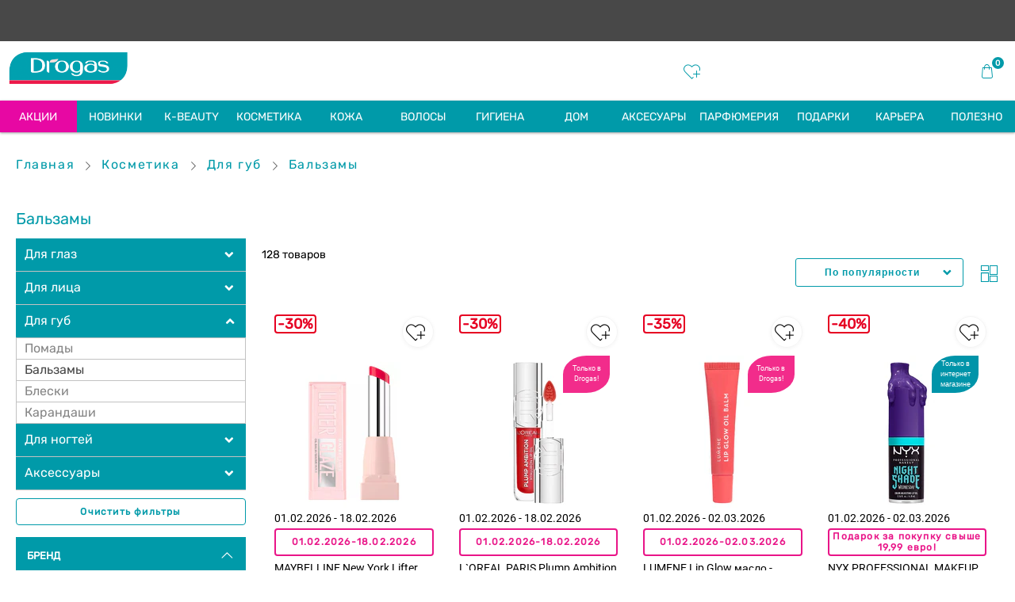

--- FILE ---
content_type: application/javascript
request_url: https://www.drogas.lv/chunk-24TPCEZP.js
body_size: 2770
content:
import{_f as ge}from"./chunk-L5XNPP7J.js";import{Ah as he,Dj as R,Mk as ve,Re as I,Uk as Se,a as q,fk as _e,vf as ue,zj as fe}from"./chunk-NMNWQ4CS.js";import{ka as Q}from"./chunk-7KWZDCOM.js";import{Aa as u,Ab as G,Bb as p,Df as le,Fc as f,Gc as v,Ha as E,Ia as T,Ic as ie,Id as re,Ie as ce,Jb as J,Lb as N,Mb as k,Nb as j,Nc as ne,O as W,Ob as c,Pb as a,Qb as F,Rb as X,Rc as S,Sb as Y,T as U,Ua as y,Ub as K,Wb as O,Xb as l,Yg as de,a as D,ad as se,bf as ae,dd as B,fb as r,hc as m,ic as x,ii as pe,jc as w,jd as L,ji as me,mb as h,o as A,pb as M,qb as z,sa as H,sd as oe,u as C,ub as _,vc as ee,w as P,wc as te,xa as b,ya as Z}from"./chunk-SANFFUPW.js";var we=()=>({});function $e(n,t){if(n&1&&F(0,"e2-flex",2),n&2){let o=l().$implicit;p("componentId",o)("componentData",ee(2,we))}}function De(n,t){if(n&1&&_(0,$e,1,3,"e2-flex",3),n&2){let o=t.$index,e=l(2);p("ngIf",e.step()===o)}}function Ee(n,t){if(n&1&&(c(0,"div",1),k(1,De,1,1,"e2-flex",2,N),a()),n&2){let o=t.ngIf;r(),j(o)}}var Te=n=>({selected:n});function Me(n,t){if(n&1){let o=K();c(0,"div",17),O("click",function(){let i=E(o).$implicit,s=l(3);return T(s.selectTags(i))}),m(1),a()}if(n&2){let o=t.$implicit,e=l(3);p("ngClass",te(2,Te,e.checkIfSelected(o))),r(),w(" ",o.label," ")}}function Ne(n,t){n&1&&(m(0),f(1,"cxTranslate")),n&2&&w(" ",v(1,1,"selection.dialog.continue")," ")}function ke(n,t){n&1&&(m(0),f(1,"cxTranslate")),n&2&&w(" ",v(1,1,"selection.dialog.submit")," ")}function je(n,t){if(n&1){let o=K();c(0,"div",2)(1,"div",3)(2,"div",4)(3,"p",5),m(4),a()(),c(5,"div",6)(6,"p"),m(7),a()(),c(8,"div",7)(9,"div",8)(10,"div",9)(11,"span",10),m(12),a()(),c(13,"div",11)(14,"p"),m(15),a()()(),c(16,"div",12),k(17,Me,2,4,"div",13,N),f(19,"slice"),a()()(),F(20,"button",14),f(21,"cxTranslate"),c(22,"div",15)(23,"e2core-button",16),O("click",function(){E(o);let i=l(2);return T(i.nextStep())}),_(24,Ne,2,3)(25,ke,2,3),a()()()}if(n&2){let o=l().ngIf,e=l();r(4),x(o.headerText),r(3),x(o.description),r(5),x(e.step()+1),r(3),x(o.question),r(2),j(ie(19,8,e.tagsList,0,e.maxNumberOfItemsToDisplay)),r(3),G("aria-label",v(21,12,"common.close")),r(3),p("disabled",e.disabled())("disabledOnlyStyle",!1),r(),J(e.step()===0?24:25)}}function Fe(n,t){if(n&1&&(X(0),_(1,je,26,14,"div",1),Y()),n&2){let o=l();r(),p("ngIf",o.tagsList.length>0)}}var ye=(()=>{let t=class t{constructor(e,i){this.http=e,this.occEndpoints=i}updateLastInterestSelection(){let e=this.occEndpoints.buildUrl("updateLastInterestDate");return this.http.put(e,{lastInterestSelectionTime:ue()})}};t.\u0275fac=function(i){return new(i||t)(u(re),u(le))},t.\u0275prov=b({token:t,factory:t.\u0275fac});let n=t;return n})(),xe=(()=>{let t=class t{constructor(e){this.adapter=e}updateLastInterestSelection(){return this.adapter.updateLastInterestSelection()}};t.\u0275fac=function(i){return new(i||t)(u(ye))},t.\u0275prov=b({token:t,factory:t.\u0275fac});let n=t;return n})(),V=(()=>{let t=class t{constructor(e,i,s){this.connector=e,this.winRef=i,this.keywordsService=s,this.stepMapEvent={0:"categories",1:"keywords"},this.step$=y(0),this.disabledNextButton$=y(!0),this.selectedCat$=y([]),this.selectedKeywords$=y([])}updateSelection(e,i,s,g){e().some(d=>I(d,i))?e.set(e().filter(d=>!I(d,i))):e().length<g&&e.set([...e(),i]),this.disabledNextButton$.set(isNaN(s)||e().length===0||e().length<s)}updateSelectedCategories(e,i,s){this.updateSelection(this.selectedCat$,e,i,s)}updateSelectedKeywords(e,i,s){this.updateSelection(this.selectedKeywords$,e,i,s)}updateStep(e){try{this.step$.set(e)}finally{this.sendCustomEvent(this.step$()-1)}this.disabledNextButton$.set(!0)}getKeywordsFromCategoryList(e){let i=new Set;return A(e).pipe(P(s=>this.keywordsService.getKeywords(s.category_code).pipe(U(1),C(g=>g?.keywords.filter(d=>i.has(d.display)?!1:(i.add(d.display),!0)).slice(0,3)))),W(),C(s=>s.flat()))}mapCategories(e){return Object.keys(e).map(i=>({category_code:e[i].categoryCode,label:e[i].categoryName}))}mapKeywords(e){return e.map(i=>({label:i.original}))}updateLastInterestSelectionTime(){return this.connector.updateLastInterestSelection()}sendCustomEvent(e){let s=new Date().toISOString().split(".")[0]+"Z",g=`interest-selection-${this.stepMapEvent[e]}`,d=`preferred_${this.stepMapEvent[e]}`,Ie=e===0?{category_name:this.selectedCat$().map($=>$.label).join(", ")}:{keywords:this.selectedKeywords$().map($=>$.label).join(", ")},be=new CustomEvent(g,{detail:{event_name:d,timestamp:s,event_params:Ie}});this.winRef.nativeWindow.dispatchEvent(be)}};t.\u0275fac=function(i){return new(i||t)(u(xe),u(ae),u(ge))},t.\u0275prov=b({token:t,factory:t.\u0275fac});let n=t;return n})(),Ke=(()=>{var t;let n=(t=class{constructor(e,i,s){this.componentData=e,this.modalService=i,this.interestSelectionService=s,this.step=S(()=>(this.interestSelectionService.step$()>1&&this.modalService.closeActiveModal(),this.interestSelectionService.step$())),this.subscription=new D}ngOnInit(){this.data$=this.componentData.data$.pipe(C(({interestSelectionQuestionnaireComponents:e})=>e?.split(" "))),this.subscription.add(this.interestSelectionService.updateLastInterestSelectionTime().subscribe())}ngOnDestroy(){this.interestSelectionService.step$.set(0),this.interestSelectionService.selectedCat$.set([]),this.interestSelectionService.disabledNextButton$.set(!0),this.interestSelectionService.selectedKeywords$.set([])}},t.cmsComponentName="InterestSelectionComponent",t.\u0275fac=function(i){return new(i||t)(h(Q),h(_e),h(V))},t.\u0275cmp=M({type:t,selectors:[["e2-interest-selection"]],decls:2,vars:3,consts:[["class","interest-selection",4,"ngIf"],[1,"interest-selection"],[3,"componentId","componentData"],[3,"componentId","componentData",4,"ngIf"]],template:function(i,s){i&1&&(_(0,Ee,3,0,"div",0),f(1,"async")),i&2&&p("ngIf",v(1,1,s.data$))},dependencies:[B,L,ve],encapsulation:2,changeDetection:0}),t);return n=q([R()],n),n})(),Oe=(()=>{var t;let n=(t=class{constructor(e,i,s){this.componentData=e,this.interestSelectionService=i,this.cd=s,this.data$=this.componentData.data$,this.step=S(()=>this.interestSelectionService.step$()),this.disabled=S(()=>this.interestSelectionService.disabledNextButton$()),this.selectedCategories=S(()=>this.interestSelectionService.selectedCat$()),this.selectedKeywords=S(()=>this.interestSelectionService.selectedKeywords$()),this.tagsList=[],this.maxNumberOfItemsToDisplay=0,this.subscriptions=new D}ngOnInit(){this.data$=this.componentData.data$.pipe(H(e=>{Object.keys(e.categories).length>0?(this.tagsList=this.interestSelectionService.mapCategories(e.categories),this.cd.markForCheck()):this.subscriptions.add(this.interestSelectionService.getKeywordsFromCategoryList(this.selectedCategories()).pipe(C(i=>this.interestSelectionService.mapKeywords(i))).subscribe(i=>{this.tagsList=i,this.cd.markForCheck()})),this.maxNumberOfItemsToDisplay=Number(e.maxNumberOfItemsToDisplay),this.maxSelection=Number(e.maxSelection),this.minSelection=Number(e.minSelection)}))}selectTags(e){this.step()===0?this.interestSelectionService.updateSelectedCategories(e,this.minSelection,this.maxSelection):this.interestSelectionService.updateSelectedKeywords(e,this.minSelection,this.maxSelection)}nextStep(){this.disabled()||this.interestSelectionService.updateStep(this.step()+1)}checkIfSelected(e){return this.step()===0?this.selectedCategories().some(i=>I(i,e)):this.selectedKeywords().some(i=>I(i,e))}},t.cmsComponentName="InterestSelectionQuestionnaireComponent",t.\u0275fac=function(i){return new(i||t)(h(Q),h(V),h(ne))},t.\u0275cmp=M({type:t,selectors:[["e2-interest-selection-questionnaire"]],decls:2,vars:3,consts:[[4,"ngIf"],["class","interest-selection__container",4,"ngIf"],[1,"interest-selection__container"],[1,"interest-selection__category"],[1,"interest-selection__header"],[1,"interest-selection__header--title"],[1,"interest-selection__description"],[1,"interest-selection__questions"],[1,"interest-selection__questions--box"],[1,"interest-selection__questions--box-number"],[1,"interest-selection__question-number"],[1,"interest-selection__question"],[1,"interest-selection__tags"],[1,"interest-selection__tags--item",3,"ngClass"],["cxModal","close","cxModalReason","CANCEL_INTEREST_SELECTION",1,"interest-selection__close"],[1,"interest-selection__modal-buttons"],[1,"interest-selection__modal-submit",3,"click","disabled","disabledOnlyStyle"],[1,"interest-selection__tags--item",3,"click","ngClass"]],template:function(i,s){i&1&&(_(0,Fe,2,1,"ng-container",0),f(1,"async")),i&2&&p("ngIf",v(1,1,s.data$))},dependencies:[L,B,se,oe,me,pe,fe,Se],encapsulation:2,changeDetection:0}),t);return n=q([R()],n),n})(),Be={backend:{occ:{endpoints:{updateLastInterestDate:"/users/current/interestselection"}}}},tt={centered:!0,size:"lg",animation:!1},Ce=[Ke,Oe],it=(()=>{let t=class t{};t.\u0275fac=function(i){return new(i||t)},t.\u0275mod=z({type:t}),t.\u0275inj=Z({providers:[V,xe,ye,ce(Be)],imports:[Ce,de.withConfig(he(Ce))]});let n=t;return n})();export{ye as a,xe as b,V as c,Ke as d,Oe as e,Be as f,tt as g,it as h};


--- FILE ---
content_type: application/javascript
request_url: https://www.drogas.lv/chunk-AE7QYUIM.js
body_size: 316
content:
import{Je as c,Ji as f,qb as d,si as i,xa as n,ya as a}from"./chunk-SANFFUPW.js";var u="userProfile",r="userProfileCore",p=(()=>{let e=class e{};e.\u0275fac=function(o){return new(o||e)},e.\u0275prov=n({token:e,factory:()=>i({facade:e,feature:r,methods:["get","update","close","getTitles"]}),providedIn:"root"});let t=e;return t})();function m(){return{featureModules:{[u]:{cmsComponents:["RegisterCustomerComponent","UpdateProfileComponent","UpdateEmailComponent","UpdatePasswordComponent","ForgotPasswordComponent","ResetPasswordComponent","CloseAccountComponent","AccountAddressBookComponent","RegisterCustomerWithOTPComponent","VerifyOTPForRegistrationComponent"]},[r]:u}}}var v=(()=>{let e=class e{};e.\u0275fac=function(o){return new(o||e)},e.\u0275mod=d({type:e}),e.\u0275inj=a({providers:[c(m),{provide:f,useExisting:p}]});let t=e;return t})(),C=(()=>{let e=class e{};e.\u0275fac=function(o){return new(o||e)},e.\u0275prov=n({token:e,factory:()=>i({facade:e,feature:r,methods:["update"]}),providedIn:"root"});let t=e;return t})(),y=(()=>{let e=class e{};e.\u0275fac=function(o){return new(o||e)},e.\u0275prov=n({token:e,factory:()=>i({facade:e,feature:r,methods:["update","reset","requestForgotPasswordEmail"]}),providedIn:"root"});let t=e;return t})(),h=(()=>{let e=class e{};e.\u0275fac=function(o){return new(o||e)},e.\u0275prov=n({token:e,factory:()=>i({facade:e,feature:r,methods:["register","registerGuest","getTitles"]}),providedIn:"root"});let t=e;return t})();export{u as a,p as b,v as c,C as d,y as e,h as f};


--- FILE ---
content_type: application/javascript
request_url: https://www.drogas.lv/chunk-7KWZDCOM.js
body_size: 94942
content:
import{$ as fr,$a as qi,$f as es,$h as mo,A as Vt,Aa as C,Ab as F,Ah as us,Ba as O,Bb as d,Bd as kr,Be as Vr,Ca as _r,Cb as Tr,Ce as Yn,Da as Gi,Db as G,De as $e,E as zt,Ea as vr,Eb as Ki,Ee as Pr,Eg as ti,Ei as fo,F as qt,Fb as rt,Fc as g,Fe as Br,G as H,Ga as ge,Gb as Ir,Gc as _,Ge as Lr,Gf as ao,Gi as ws,Ha as v,Hc as Ce,I as pr,Ia as x,Ib as Qi,Ic as Qn,Ie as He,Jb as We,K as mr,Ka as _e,Kc as te,Ke as Lt,Kf as nn,Kh as dt,La as Wi,Ld as Mr,Le as Nr,Lf as Jn,Ma as Re,Mb as Yi,Mc as at,Md as Ar,Na as zi,Nb as Xi,Nc as je,Nd as wn,Nf as co,Nh as Nt,Oa as B,Ob as u,Oc as pe,Od as io,Of as Kr,P as $i,Pa as Qt,Pb as m,Pc as bn,Pf as lo,Qb as I,Qc as gt,Qg as on,R as xn,Rb as M,Rc as tn,Rg as as,Sa as xr,Sb as k,T as oe,Ta as L,Tb as Ie,Ua as Yt,Ub as D,Uc as ct,Uh as po,Vb as Zi,Vc as eo,Vg as Oe,Vh as ps,Wa as Xt,Wb as b,Wf as Qr,Wg as ke,X as Be,Xb as l,Xf as Yr,Yb as st,Yf as Xr,Yg as cs,Yh as ms,Z as Gn,Za as yn,Zb as Je,Ze as jr,Zf as Zr,Zg as Dt,Zh as ni,_a as ft,_b as se,_e as $r,_f as Jr,_g as ae,_h as fs,a as Te,aa as St,ab as wt,ac as Le,ad as _t,af as Hr,ag as ts,bc as Fe,bf as De,bg as ns,cc as Y,cd as Se,cg as is,d as Ot,db as Cr,dc as X,dd as ee,dg as os,e as Pe,eb as qn,ed as Er,eg as rs,f as Ne,fb as c,fd as Fr,ff as It,fi as hs,g as fn,gb as U,gc as W,ge as oo,gf as Ur,gi as gs,h as ji,hc as S,he as Rr,hg as uo,ia as Hi,ib as yr,ic as Z,id as Ke,if as In,ii as re,j as cr,ja as hr,jb as ot,jc as E,jd as ye,jg as ss,ji as Me,k as hn,ka as Ui,kb as Tt,kc as Ji,kd as Dr,kf as nt,ki as _s,l as lr,lb as de,lh as ls,li as vs,m as dr,mb as f,me as ro,mh as rn,na as Cn,nb as Zt,ne as Or,nf as Et,nh as ds,o as gn,oa as Kt,of as Xn,p as z,pa as J,pb as N,pe as tt,pf as Gr,pi as xs,qa as Pt,qb as P,qe as Tn,qf as Wr,qg as ei,qi as ii,rb as A,ri as Cs,s as ur,sa as Q,sb as Kn,sd as to,se as lt,sf as zr,ta as gr,tb as q,td as K,u as R,ua as Wn,ub as h,uc as ue,ud as Sn,uf as qr,ug as be,v as Ge,va as zn,vb as br,vc as xe,vd as no,w as Hn,wa as le,wb as ht,wc as ie,wf as Zn,wi as ys,x as _n,xa as w,xb as Sr,xc as et,xf as so,y as Un,ya as V,yb as wr,yc as Bt,yg as Ft,yi as bs,z as vn,za as he,zb as Jt,zc as en,zi as Ss}from"./chunk-SANFFUPW.js";import{a as $,b as fe}from"./chunk-6RQKASNK.js";var Rs=(()=>{class n{_renderer;_elementRef;onChange=o=>{};onTouched=()=>{};constructor(o,e){this._renderer=o,this._elementRef=e}setProperty(o,e){this._renderer.setProperty(this._elementRef.nativeElement,o,e)}registerOnTouched(o){this.onTouched=o}registerOnChange(o){this.onChange=o}setDisabledState(o){this.setProperty("disabled",o)}static \u0275fac=function(e){return new(e||n)(f(de),f(L))};static \u0275dir=A({type:n})}return n})(),jt=(()=>{class n extends Rs{static \u0275fac=(()=>{let o;return function(i){return(o||(o=_e(n)))(i||n)}})();static \u0275dir=A({type:n,features:[q]})}return n})(),Qe=new he(""),Ac={provide:Qe,useExisting:le(()=>Rc),multi:!0},Rc=(()=>{class n extends jt{writeValue(o){this.setProperty("checked",o)}static \u0275fac=(()=>{let o;return function(i){return(o||(o=_e(n)))(i||n)}})();static \u0275dir=A({type:n,selectors:[["input","type","checkbox","formControlName",""],["input","type","checkbox","formControl",""],["input","type","checkbox","ngModel",""]],hostBindings:function(e,i){e&1&&b("change",function(s){return i.onChange(s.target.checked)})("blur",function(){return i.onTouched()})},standalone:!1,features:[ue([Ac]),q]})}return n})(),Oc={provide:Qe,useExisting:le(()=>Rn),multi:!0};function Vc(){let n=eo()?eo().getUserAgent():"";return/android (\d+)/.test(n.toLowerCase())}var Pc=new he(""),Rn=(()=>{class n extends Rs{_compositionMode;_composing=!1;constructor(o,e,i){super(o,e),this._compositionMode=i,this._compositionMode==null&&(this._compositionMode=!Vc())}writeValue(o){let e=o??"";this.setProperty("value",e)}_handleInput(o){(!this._compositionMode||this._compositionMode&&!this._composing)&&this.onChange(o)}_compositionStart(){this._composing=!0}_compositionEnd(o){this._composing=!1,this._compositionMode&&this.onChange(o)}static \u0275fac=function(e){return new(e||n)(f(de),f(L),f(Pc,8))};static \u0275dir=A({type:n,selectors:[["input","formControlName","",3,"type","checkbox"],["textarea","formControlName",""],["input","formControl","",3,"type","checkbox"],["textarea","formControl",""],["input","ngModel","",3,"type","checkbox"],["textarea","ngModel",""],["","ngDefaultControl",""]],hostBindings:function(e,i){e&1&&b("input",function(s){return i._handleInput(s.target.value)})("blur",function(){return i.onTouched()})("compositionstart",function(){return i._compositionStart()})("compositionend",function(s){return i._compositionEnd(s.target.value)})},standalone:!1,features:[ue([Oc]),q]})}return n})();function xo(n){return n==null||Co(n)===0}function Co(n){return n==null?null:Array.isArray(n)||typeof n=="string"?n.length:n instanceof Set?n.size:null}var Xe=new he(""),$t=new he(""),Bc=/^(?=.{1,254}$)(?=.{1,64}@)[a-zA-Z0-9!#$%&'*+/=?^_`{|}~-]+(?:\.[a-zA-Z0-9!#$%&'*+/=?^_`{|}~-]+)*@[a-zA-Z0-9](?:[a-zA-Z0-9-]{0,61}[a-zA-Z0-9])?(?:\.[a-zA-Z0-9](?:[a-zA-Z0-9-]{0,61}[a-zA-Z0-9])?)*$/,ri=class{static min(t){return Os(t)}static max(t){return Vs(t)}static required(t){return Ps(t)}static requiredTrue(t){return Bs(t)}static email(t){return Lc(t)}static minLength(t){return Nc(t)}static maxLength(t){return Ls(t)}static pattern(t){return jc(t)}static nullValidator(t){return si()}static compose(t){return Gs(t)}static composeAsync(t){return Ws(t)}};function Os(n){return t=>{if(t.value==null||n==null)return null;let o=parseFloat(t.value);return!isNaN(o)&&o<n?{min:{min:n,actual:t.value}}:null}}function Vs(n){return t=>{if(t.value==null||n==null)return null;let o=parseFloat(t.value);return!isNaN(o)&&o>n?{max:{max:n,actual:t.value}}:null}}function Ps(n){return xo(n.value)?{required:!0}:null}function Bs(n){return n.value===!0?null:{required:!0}}function Lc(n){return xo(n.value)||Bc.test(n.value)?null:{email:!0}}function Nc(n){return t=>{let o=t.value?.length??Co(t.value);return o===null||o===0?null:o<n?{minlength:{requiredLength:n,actualLength:o}}:null}}function Ls(n){return t=>{let o=t.value?.length??Co(t.value);return o!==null&&o>n?{maxlength:{requiredLength:n,actualLength:o}}:null}}function jc(n){if(!n)return si;let t,o;return typeof n=="string"?(o="",n.charAt(0)!=="^"&&(o+="^"),o+=n,n.charAt(n.length-1)!=="$"&&(o+="$"),t=new RegExp(o)):(o=n.toString(),t=n),e=>{if(xo(e.value))return null;let i=e.value;return t.test(i)?null:{pattern:{requiredPattern:o,actualValue:i}}}}function si(n){return null}function Ns(n){return n!=null}function js(n){return br(n)?gn(n):n}function $s(n){let t={};return n.forEach(o=>{t=o!=null?$($({},t),o):t}),Object.keys(t).length===0?null:t}function Hs(n,t){return t.map(o=>o(n))}function $c(n){return!n.validate}function Us(n){return n.map(t=>$c(t)?t:o=>t.validate(o))}function Gs(n){if(!n)return null;let t=n.filter(Ns);return t.length==0?null:function(o){return $s(Hs(o,t))}}function yo(n){return n!=null?Gs(Us(n)):null}function Ws(n){if(!n)return null;let t=n.filter(Ns);return t.length==0?null:function(o){let e=Hs(o,t).map(js);return vn(e).pipe(R($s))}}function bo(n){return n!=null?Ws(Us(n)):null}function Ts(n,t){return n===null?[t]:Array.isArray(n)?[...n,t]:[n,t]}function zs(n){return n._rawValidators}function qs(n){return n._rawAsyncValidators}function ho(n){return n?Array.isArray(n)?n:[n]:[]}function ai(n,t){return Array.isArray(n)?n.includes(t):n===t}function Is(n,t){let o=ho(t);return ho(n).forEach(i=>{ai(o,i)||o.push(i)}),o}function Es(n,t){return ho(t).filter(o=>!ai(n,o))}var ci=class{get value(){return this.control?this.control.value:null}get valid(){return this.control?this.control.valid:null}get invalid(){return this.control?this.control.invalid:null}get pending(){return this.control?this.control.pending:null}get disabled(){return this.control?this.control.disabled:null}get enabled(){return this.control?this.control.enabled:null}get errors(){return this.control?this.control.errors:null}get pristine(){return this.control?this.control.pristine:null}get dirty(){return this.control?this.control.dirty:null}get touched(){return this.control?this.control.touched:null}get status(){return this.control?this.control.status:null}get untouched(){return this.control?this.control.untouched:null}get statusChanges(){return this.control?this.control.statusChanges:null}get valueChanges(){return this.control?this.control.valueChanges:null}get path(){return null}_composedValidatorFn;_composedAsyncValidatorFn;_rawValidators=[];_rawAsyncValidators=[];_setValidators(t){this._rawValidators=t||[],this._composedValidatorFn=yo(this._rawValidators)}_setAsyncValidators(t){this._rawAsyncValidators=t||[],this._composedAsyncValidatorFn=bo(this._rawAsyncValidators)}get validator(){return this._composedValidatorFn||null}get asyncValidator(){return this._composedAsyncValidatorFn||null}_onDestroyCallbacks=[];_registerOnDestroy(t){this._onDestroyCallbacks.push(t)}_invokeOnDestroyCallbacks(){this._onDestroyCallbacks.forEach(t=>t()),this._onDestroyCallbacks=[]}reset(t=void 0){this.control&&this.control.reset(t)}hasError(t,o){return this.control?this.control.hasError(t,o):!1}getError(t,o){return this.control?this.control.getError(t,o):null}},Ue=class extends ci{name;get formDirective(){return null}get path(){return null}},ut=class extends ci{_parent=null;name=null;valueAccessor=null},li=class{_cd;constructor(t){this._cd=t}get isTouched(){return this._cd?.control?._touched?.(),!!this._cd?.control?.touched}get isUntouched(){return!!this._cd?.control?.untouched}get isPristine(){return this._cd?.control?._pristine?.(),!!this._cd?.control?.pristine}get isDirty(){return!!this._cd?.control?.dirty}get isValid(){return this._cd?.control?._status?.(),!!this._cd?.control?.valid}get isInvalid(){return!!this._cd?.control?.invalid}get isPending(){return!!this._cd?.control?.pending}get isSubmitted(){return this._cd?._submitted?.(),!!this._cd?.submitted}},Hc={"[class.ng-untouched]":"isUntouched","[class.ng-touched]":"isTouched","[class.ng-pristine]":"isPristine","[class.ng-dirty]":"isDirty","[class.ng-valid]":"isValid","[class.ng-invalid]":"isInvalid","[class.ng-pending]":"isPending"},lv=fe($({},Hc),{"[class.ng-submitted]":"isSubmitted"}),gi=(()=>{class n extends li{constructor(o){super(o)}static \u0275fac=function(e){return new(e||n)(f(ut,2))};static \u0275dir=A({type:n,selectors:[["","formControlName",""],["","ngModel",""],["","formControl",""]],hostVars:14,hostBindings:function(e,i){e&2&&G("ng-untouched",i.isUntouched)("ng-touched",i.isTouched)("ng-pristine",i.isPristine)("ng-dirty",i.isDirty)("ng-valid",i.isValid)("ng-invalid",i.isInvalid)("ng-pending",i.isPending)},standalone:!1,features:[q]})}return n})(),Ks=(()=>{class n extends li{constructor(o){super(o)}static \u0275fac=function(e){return new(e||n)(f(Ue,10))};static \u0275dir=A({type:n,selectors:[["","formGroupName",""],["","formArrayName",""],["","ngModelGroup",""],["","formGroup",""],["form",3,"ngNoForm",""],["","ngForm",""]],hostVars:16,hostBindings:function(e,i){e&2&&G("ng-untouched",i.isUntouched)("ng-touched",i.isTouched)("ng-pristine",i.isPristine)("ng-dirty",i.isDirty)("ng-valid",i.isValid)("ng-invalid",i.isInvalid)("ng-pending",i.isPending)("ng-submitted",i.isSubmitted)},standalone:!1,features:[q]})}return n})();var En="VALID",oi="INVALID",sn="PENDING",Fn="DISABLED",Mt=class{},di=class extends Mt{value;source;constructor(t,o){super(),this.value=t,this.source=o}},kn=class extends Mt{pristine;source;constructor(t,o){super(),this.pristine=t,this.source=o}},Mn=class extends Mt{touched;source;constructor(t,o){super(),this.touched=t,this.source=o}},an=class extends Mt{status;source;constructor(t,o){super(),this.status=t,this.source=o}},go=class extends Mt{source;constructor(t){super(),this.source=t}},_o=class extends Mt{source;constructor(t){super(),this.source=t}};function So(n){return(_i(n)?n.validators:n)||null}function Uc(n){return Array.isArray(n)?yo(n):n||null}function wo(n,t){return(_i(t)?t.asyncValidators:n)||null}function Gc(n){return Array.isArray(n)?bo(n):n||null}function _i(n){return n!=null&&!Array.isArray(n)&&typeof n=="object"}function Qs(n,t,o){let e=n.controls;if(!(t?Object.keys(e):e).length)throw new zn(1e3,"");if(!e[o])throw new zn(1001,"")}function Ys(n,t,o){n._forEachChild((e,i)=>{if(o[i]===void 0)throw new zn(1002,"")})}var cn=class{_pendingDirty=!1;_hasOwnPendingAsyncValidator=null;_pendingTouched=!1;_onCollectionChange=()=>{};_updateOn;_parent=null;_asyncValidationSubscription;_composedValidatorFn;_composedAsyncValidatorFn;_rawValidators;_rawAsyncValidators;value;constructor(t,o){this._assignValidators(t),this._assignAsyncValidators(o)}get validator(){return this._composedValidatorFn}set validator(t){this._rawValidators=this._composedValidatorFn=t}get asyncValidator(){return this._composedAsyncValidatorFn}set asyncValidator(t){this._rawAsyncValidators=this._composedAsyncValidatorFn=t}get parent(){return this._parent}get status(){return gt(this.statusReactive)}set status(t){gt(()=>this.statusReactive.set(t))}_status=tn(()=>this.statusReactive());statusReactive=Yt(void 0);get valid(){return this.status===En}get invalid(){return this.status===oi}get pending(){return this.status==sn}get disabled(){return this.status===Fn}get enabled(){return this.status!==Fn}errors;get pristine(){return gt(this.pristineReactive)}set pristine(t){gt(()=>this.pristineReactive.set(t))}_pristine=tn(()=>this.pristineReactive());pristineReactive=Yt(!0);get dirty(){return!this.pristine}get touched(){return gt(this.touchedReactive)}set touched(t){gt(()=>this.touchedReactive.set(t))}_touched=tn(()=>this.touchedReactive());touchedReactive=Yt(!1);get untouched(){return!this.touched}_events=new Pe;events=this._events.asObservable();valueChanges;statusChanges;get updateOn(){return this._updateOn?this._updateOn:this.parent?this.parent.updateOn:"change"}setValidators(t){this._assignValidators(t)}setAsyncValidators(t){this._assignAsyncValidators(t)}addValidators(t){this.setValidators(Is(t,this._rawValidators))}addAsyncValidators(t){this.setAsyncValidators(Is(t,this._rawAsyncValidators))}removeValidators(t){this.setValidators(Es(t,this._rawValidators))}removeAsyncValidators(t){this.setAsyncValidators(Es(t,this._rawAsyncValidators))}hasValidator(t){return ai(this._rawValidators,t)}hasAsyncValidator(t){return ai(this._rawAsyncValidators,t)}clearValidators(){this.validator=null}clearAsyncValidators(){this.asyncValidator=null}markAsTouched(t={}){let o=this.touched===!1;this.touched=!0;let e=t.sourceControl??this;this._parent&&!t.onlySelf&&this._parent.markAsTouched(fe($({},t),{sourceControl:e})),o&&t.emitEvent!==!1&&this._events.next(new Mn(!0,e))}markAllAsTouched(t={}){this.markAsTouched({onlySelf:!0,emitEvent:t.emitEvent,sourceControl:this}),this._forEachChild(o=>o.markAllAsTouched(t))}markAsUntouched(t={}){let o=this.touched===!0;this.touched=!1,this._pendingTouched=!1;let e=t.sourceControl??this;this._forEachChild(i=>{i.markAsUntouched({onlySelf:!0,emitEvent:t.emitEvent,sourceControl:e})}),this._parent&&!t.onlySelf&&this._parent._updateTouched(t,e),o&&t.emitEvent!==!1&&this._events.next(new Mn(!1,e))}markAsDirty(t={}){let o=this.pristine===!0;this.pristine=!1;let e=t.sourceControl??this;this._parent&&!t.onlySelf&&this._parent.markAsDirty(fe($({},t),{sourceControl:e})),o&&t.emitEvent!==!1&&this._events.next(new kn(!1,e))}markAsPristine(t={}){let o=this.pristine===!1;this.pristine=!0,this._pendingDirty=!1;let e=t.sourceControl??this;this._forEachChild(i=>{i.markAsPristine({onlySelf:!0,emitEvent:t.emitEvent})}),this._parent&&!t.onlySelf&&this._parent._updatePristine(t,e),o&&t.emitEvent!==!1&&this._events.next(new kn(!0,e))}markAsPending(t={}){this.status=sn;let o=t.sourceControl??this;t.emitEvent!==!1&&(this._events.next(new an(this.status,o)),this.statusChanges.emit(this.status)),this._parent&&!t.onlySelf&&this._parent.markAsPending(fe($({},t),{sourceControl:o}))}disable(t={}){let o=this._parentMarkedDirty(t.onlySelf);this.status=Fn,this.errors=null,this._forEachChild(i=>{i.disable(fe($({},t),{onlySelf:!0}))}),this._updateValue();let e=t.sourceControl??this;t.emitEvent!==!1&&(this._events.next(new di(this.value,e)),this._events.next(new an(this.status,e)),this.valueChanges.emit(this.value),this.statusChanges.emit(this.status)),this._updateAncestors(fe($({},t),{skipPristineCheck:o}),this),this._onDisabledChange.forEach(i=>i(!0))}enable(t={}){let o=this._parentMarkedDirty(t.onlySelf);this.status=En,this._forEachChild(e=>{e.enable(fe($({},t),{onlySelf:!0}))}),this.updateValueAndValidity({onlySelf:!0,emitEvent:t.emitEvent}),this._updateAncestors(fe($({},t),{skipPristineCheck:o}),this),this._onDisabledChange.forEach(e=>e(!1))}_updateAncestors(t,o){this._parent&&!t.onlySelf&&(this._parent.updateValueAndValidity(t),t.skipPristineCheck||this._parent._updatePristine({},o),this._parent._updateTouched({},o))}setParent(t){this._parent=t}getRawValue(){return this.value}updateValueAndValidity(t={}){if(this._setInitialStatus(),this._updateValue(),this.enabled){let e=this._cancelExistingSubscription();this.errors=this._runValidator(),this.status=this._calculateStatus(),(this.status===En||this.status===sn)&&this._runAsyncValidator(e,t.emitEvent)}let o=t.sourceControl??this;t.emitEvent!==!1&&(this._events.next(new di(this.value,o)),this._events.next(new an(this.status,o)),this.valueChanges.emit(this.value),this.statusChanges.emit(this.status)),this._parent&&!t.onlySelf&&this._parent.updateValueAndValidity(fe($({},t),{sourceControl:o}))}_updateTreeValidity(t={emitEvent:!0}){this._forEachChild(o=>o._updateTreeValidity(t)),this.updateValueAndValidity({onlySelf:!0,emitEvent:t.emitEvent})}_setInitialStatus(){this.status=this._allControlsDisabled()?Fn:En}_runValidator(){return this.validator?this.validator(this):null}_runAsyncValidator(t,o){if(this.asyncValidator){this.status=sn,this._hasOwnPendingAsyncValidator={emitEvent:o!==!1};let e=js(this.asyncValidator(this));this._asyncValidationSubscription=e.subscribe(i=>{this._hasOwnPendingAsyncValidator=null,this.setErrors(i,{emitEvent:o,shouldHaveEmitted:t})})}}_cancelExistingSubscription(){if(this._asyncValidationSubscription){this._asyncValidationSubscription.unsubscribe();let t=this._hasOwnPendingAsyncValidator?.emitEvent??!1;return this._hasOwnPendingAsyncValidator=null,t}return!1}setErrors(t,o={}){this.errors=t,this._updateControlsErrors(o.emitEvent!==!1,this,o.shouldHaveEmitted)}get(t){let o=t;return o==null||(Array.isArray(o)||(o=o.split(".")),o.length===0)?null:o.reduce((e,i)=>e&&e._find(i),this)}getError(t,o){let e=o?this.get(o):this;return e&&e.errors?e.errors[t]:null}hasError(t,o){return!!this.getError(t,o)}get root(){let t=this;for(;t._parent;)t=t._parent;return t}_updateControlsErrors(t,o,e){this.status=this._calculateStatus(),t&&this.statusChanges.emit(this.status),(t||e)&&this._events.next(new an(this.status,o)),this._parent&&this._parent._updateControlsErrors(t,o,e)}_initObservables(){this.valueChanges=new B,this.statusChanges=new B}_calculateStatus(){return this._allControlsDisabled()?Fn:this.errors?oi:this._hasOwnPendingAsyncValidator||this._anyControlsHaveStatus(sn)?sn:this._anyControlsHaveStatus(oi)?oi:En}_anyControlsHaveStatus(t){return this._anyControls(o=>o.status===t)}_anyControlsDirty(){return this._anyControls(t=>t.dirty)}_anyControlsTouched(){return this._anyControls(t=>t.touched)}_updatePristine(t,o){let e=!this._anyControlsDirty(),i=this.pristine!==e;this.pristine=e,this._parent&&!t.onlySelf&&this._parent._updatePristine(t,o),i&&this._events.next(new kn(this.pristine,o))}_updateTouched(t={},o){this.touched=this._anyControlsTouched(),this._events.next(new Mn(this.touched,o)),this._parent&&!t.onlySelf&&this._parent._updateTouched(t,o)}_onDisabledChange=[];_registerOnCollectionChange(t){this._onCollectionChange=t}_setUpdateStrategy(t){_i(t)&&t.updateOn!=null&&(this._updateOn=t.updateOn)}_parentMarkedDirty(t){let o=this._parent&&this._parent.dirty;return!t&&!!o&&!this._parent._anyControlsDirty()}_find(t){return null}_assignValidators(t){this._rawValidators=Array.isArray(t)?t.slice():t,this._composedValidatorFn=Uc(this._rawValidators)}_assignAsyncValidators(t){this._rawAsyncValidators=Array.isArray(t)?t.slice():t,this._composedAsyncValidatorFn=Gc(this._rawAsyncValidators)}},vt=class extends cn{constructor(t,o,e){super(So(o),wo(e,o)),this.controls=t,this._initObservables(),this._setUpdateStrategy(o),this._setUpControls(),this.updateValueAndValidity({onlySelf:!0,emitEvent:!!this.asyncValidator})}controls;registerControl(t,o){return this.controls[t]?this.controls[t]:(this.controls[t]=o,o.setParent(this),o._registerOnCollectionChange(this._onCollectionChange),o)}addControl(t,o,e={}){this.registerControl(t,o),this.updateValueAndValidity({emitEvent:e.emitEvent}),this._onCollectionChange()}removeControl(t,o={}){this.controls[t]&&this.controls[t]._registerOnCollectionChange(()=>{}),delete this.controls[t],this.updateValueAndValidity({emitEvent:o.emitEvent}),this._onCollectionChange()}setControl(t,o,e={}){this.controls[t]&&this.controls[t]._registerOnCollectionChange(()=>{}),delete this.controls[t],o&&this.registerControl(t,o),this.updateValueAndValidity({emitEvent:e.emitEvent}),this._onCollectionChange()}contains(t){return this.controls.hasOwnProperty(t)&&this.controls[t].enabled}setValue(t,o={}){Ys(this,!0,t),Object.keys(t).forEach(e=>{Qs(this,!0,e),this.controls[e].setValue(t[e],{onlySelf:!0,emitEvent:o.emitEvent})}),this.updateValueAndValidity(o)}patchValue(t,o={}){t!=null&&(Object.keys(t).forEach(e=>{let i=this.controls[e];i&&i.patchValue(t[e],{onlySelf:!0,emitEvent:o.emitEvent})}),this.updateValueAndValidity(o))}reset(t={},o={}){this._forEachChild((e,i)=>{e.reset(t?t[i]:null,{onlySelf:!0,emitEvent:o.emitEvent})}),this._updatePristine(o,this),this._updateTouched(o,this),this.updateValueAndValidity(o)}getRawValue(){return this._reduceChildren({},(t,o,e)=>(t[e]=o.getRawValue(),t))}_syncPendingControls(){let t=this._reduceChildren(!1,(o,e)=>e._syncPendingControls()?!0:o);return t&&this.updateValueAndValidity({onlySelf:!0}),t}_forEachChild(t){Object.keys(this.controls).forEach(o=>{let e=this.controls[o];e&&t(e,o)})}_setUpControls(){this._forEachChild(t=>{t.setParent(this),t._registerOnCollectionChange(this._onCollectionChange)})}_updateValue(){this.value=this._reduceValue()}_anyControls(t){for(let[o,e]of Object.entries(this.controls))if(this.contains(o)&&t(e))return!0;return!1}_reduceValue(){let t={};return this._reduceChildren(t,(o,e,i)=>((e.enabled||this.disabled)&&(o[i]=e.value),o))}_reduceChildren(t,o){let e=t;return this._forEachChild((i,r)=>{e=o(e,i,r)}),e}_allControlsDisabled(){for(let t of Object.keys(this.controls))if(this.controls[t].enabled)return!1;return Object.keys(this.controls).length>0||this.disabled}_find(t){return this.controls.hasOwnProperty(t)?this.controls[t]:null}};var Xs=vt;var vo=class extends vt{};var Ht=new he("",{providedIn:"root",factory:()=>On}),On="always";function vi(n,t){return[...t.path,n]}function An(n,t,o=On){To(n,t),t.valueAccessor.writeValue(n.value),(n.disabled||o==="always")&&t.valueAccessor.setDisabledState?.(n.disabled),zc(n,t),Kc(n,t),qc(n,t),Wc(n,t)}function ui(n,t,o=!0){let e=()=>{};t.valueAccessor&&(t.valueAccessor.registerOnChange(e),t.valueAccessor.registerOnTouched(e)),mi(n,t),n&&(t._invokeOnDestroyCallbacks(),n._registerOnCollectionChange(()=>{}))}function pi(n,t){n.forEach(o=>{o.registerOnValidatorChange&&o.registerOnValidatorChange(t)})}function Wc(n,t){if(t.valueAccessor.setDisabledState){let o=e=>{t.valueAccessor.setDisabledState(e)};n.registerOnDisabledChange(o),t._registerOnDestroy(()=>{n._unregisterOnDisabledChange(o)})}}function To(n,t){let o=zs(n);t.validator!==null?n.setValidators(Ts(o,t.validator)):typeof o=="function"&&n.setValidators([o]);let e=qs(n);t.asyncValidator!==null?n.setAsyncValidators(Ts(e,t.asyncValidator)):typeof e=="function"&&n.setAsyncValidators([e]);let i=()=>n.updateValueAndValidity();pi(t._rawValidators,i),pi(t._rawAsyncValidators,i)}function mi(n,t){let o=!1;if(n!==null){if(t.validator!==null){let i=zs(n);if(Array.isArray(i)&&i.length>0){let r=i.filter(s=>s!==t.validator);r.length!==i.length&&(o=!0,n.setValidators(r))}}if(t.asyncValidator!==null){let i=qs(n);if(Array.isArray(i)&&i.length>0){let r=i.filter(s=>s!==t.asyncValidator);r.length!==i.length&&(o=!0,n.setAsyncValidators(r))}}}let e=()=>{};return pi(t._rawValidators,e),pi(t._rawAsyncValidators,e),o}function zc(n,t){t.valueAccessor.registerOnChange(o=>{n._pendingValue=o,n._pendingChange=!0,n._pendingDirty=!0,n.updateOn==="change"&&Zs(n,t)})}function qc(n,t){t.valueAccessor.registerOnTouched(()=>{n._pendingTouched=!0,n.updateOn==="blur"&&n._pendingChange&&Zs(n,t),n.updateOn!=="submit"&&n.markAsTouched()})}function Zs(n,t){n._pendingDirty&&n.markAsDirty(),n.setValue(n._pendingValue,{emitModelToViewChange:!1}),t.viewToModelUpdate(n._pendingValue),n._pendingChange=!1}function Kc(n,t){let o=(e,i)=>{t.valueAccessor.writeValue(e),i&&t.viewToModelUpdate(e)};n.registerOnChange(o),t._registerOnDestroy(()=>{n._unregisterOnChange(o)})}function Js(n,t){n==null,To(n,t)}function Qc(n,t){return mi(n,t)}function Io(n,t){if(!n.hasOwnProperty("model"))return!1;let o=n.model;return o.isFirstChange()?!0:!Object.is(t,o.currentValue)}function Yc(n){return Object.getPrototypeOf(n.constructor)===jt}function ea(n,t){n._syncPendingControls(),t.forEach(o=>{let e=o.control;e.updateOn==="submit"&&e._pendingChange&&(o.viewToModelUpdate(e._pendingValue),e._pendingChange=!1)})}function Eo(n,t){if(!t)return null;Array.isArray(t);let o,e,i;return t.forEach(r=>{r.constructor===Rn?o=r:Yc(r)?e=r:i=r}),i||e||o||null}function Xc(n,t){let o=n.indexOf(t);o>-1&&n.splice(o,1)}var Zc={provide:Ue,useExisting:le(()=>Jc)},Dn=Promise.resolve(),Jc=(()=>{class n extends Ue{callSetDisabledState;get submitted(){return gt(this.submittedReactive)}_submitted=tn(()=>this.submittedReactive());submittedReactive=Yt(!1);_directives=new Set;form;ngSubmit=new B;options;constructor(o,e,i){super(),this.callSetDisabledState=i,this.form=new vt({},yo(o),bo(e))}ngAfterViewInit(){this._setUpdateStrategy()}get formDirective(){return this}get control(){return this.form}get path(){return[]}get controls(){return this.form.controls}addControl(o){Dn.then(()=>{let e=this._findContainer(o.path);o.control=e.registerControl(o.name,o.control),An(o.control,o,this.callSetDisabledState),o.control.updateValueAndValidity({emitEvent:!1}),this._directives.add(o)})}getControl(o){return this.form.get(o.path)}removeControl(o){Dn.then(()=>{let e=this._findContainer(o.path);e&&e.removeControl(o.name),this._directives.delete(o)})}addFormGroup(o){Dn.then(()=>{let e=this._findContainer(o.path),i=new vt({});Js(i,o),e.registerControl(o.name,i),i.updateValueAndValidity({emitEvent:!1})})}removeFormGroup(o){Dn.then(()=>{let e=this._findContainer(o.path);e&&e.removeControl(o.name)})}getFormGroup(o){return this.form.get(o.path)}updateModel(o,e){Dn.then(()=>{this.form.get(o.path).setValue(e)})}setValue(o){this.control.setValue(o)}onSubmit(o){return this.submittedReactive.set(!0),ea(this.form,this._directives),this.ngSubmit.emit(o),o?.target?.method==="dialog"}onReset(){this.resetForm()}resetForm(o=void 0){this.form.reset(o),this.submittedReactive.set(!1)}_setUpdateStrategy(){this.options&&this.options.updateOn!=null&&(this.form._updateOn=this.options.updateOn)}_findContainer(o){return o.pop(),o.length?this.form.get(o):this.form}static \u0275fac=function(e){return new(e||n)(f(Xe,10),f($t,10),f(Ht,8))};static \u0275dir=A({type:n,selectors:[["form",3,"ngNoForm","",3,"formGroup",""],["ng-form"],["","ngForm",""]],hostBindings:function(e,i){e&1&&b("submit",function(s){return i.onSubmit(s)})("reset",function(){return i.onReset()})},inputs:{options:[0,"ngFormOptions","options"]},outputs:{ngSubmit:"ngSubmit"},exportAs:["ngForm"],standalone:!1,features:[ue([Zc]),q]})}return n})();function Fs(n,t){let o=n.indexOf(t);o>-1&&n.splice(o,1)}function Ds(n){return typeof n=="object"&&n!==null&&Object.keys(n).length===2&&"value"in n&&"disabled"in n}var kt=class extends cn{defaultValue=null;_onChange=[];_pendingValue;_pendingChange=!1;constructor(t=null,o,e){super(So(o),wo(e,o)),this._applyFormState(t),this._setUpdateStrategy(o),this._initObservables(),this.updateValueAndValidity({onlySelf:!0,emitEvent:!!this.asyncValidator}),_i(o)&&(o.nonNullable||o.initialValueIsDefault)&&(Ds(t)?this.defaultValue=t.value:this.defaultValue=t)}setValue(t,o={}){this.value=this._pendingValue=t,this._onChange.length&&o.emitModelToViewChange!==!1&&this._onChange.forEach(e=>e(this.value,o.emitViewToModelChange!==!1)),this.updateValueAndValidity(o)}patchValue(t,o={}){this.setValue(t,o)}reset(t=this.defaultValue,o={}){this._applyFormState(t),this.markAsPristine(o),this.markAsUntouched(o),this.setValue(this.value,o),this._pendingChange=!1}_updateValue(){}_anyControls(t){return!1}_allControlsDisabled(){return this.disabled}registerOnChange(t){this._onChange.push(t)}_unregisterOnChange(t){Fs(this._onChange,t)}registerOnDisabledChange(t){this._onDisabledChange.push(t)}_unregisterOnDisabledChange(t){Fs(this._onDisabledChange,t)}_forEachChild(t){}_syncPendingControls(){return this.updateOn==="submit"&&(this._pendingDirty&&this.markAsDirty(),this._pendingTouched&&this.markAsTouched(),this._pendingChange)?(this.setValue(this._pendingValue,{onlySelf:!0,emitModelToViewChange:!1}),!0):!1}_applyFormState(t){Ds(t)?(this.value=this._pendingValue=t.value,t.disabled?this.disable({onlySelf:!0,emitEvent:!1}):this.enable({onlySelf:!0,emitEvent:!1})):this.value=this._pendingValue=t}},el=kt,tl=n=>n instanceof kt,nl=(()=>{class n extends Ue{_parent;ngOnInit(){this._checkParentType(),this.formDirective.addFormGroup(this)}ngOnDestroy(){this.formDirective&&this.formDirective.removeFormGroup(this)}get control(){return this.formDirective.getFormGroup(this)}get path(){return vi(this.name==null?this.name:this.name.toString(),this._parent)}get formDirective(){return this._parent?this._parent.formDirective:null}_checkParentType(){}static \u0275fac=(()=>{let o;return function(i){return(o||(o=_e(n)))(i||n)}})();static \u0275dir=A({type:n,standalone:!1,features:[q]})}return n})();var il={provide:ut,useExisting:le(()=>Fo)},ks=Promise.resolve(),Fo=(()=>{class n extends ut{_changeDetectorRef;callSetDisabledState;control=new kt;static ngAcceptInputType_isDisabled;_registered=!1;viewModel;name="";isDisabled;model;options;update=new B;constructor(o,e,i,r,s,a){super(),this._changeDetectorRef=s,this.callSetDisabledState=a,this._parent=o,this._setValidators(e),this._setAsyncValidators(i),this.valueAccessor=Eo(this,r)}ngOnChanges(o){if(this._checkForErrors(),!this._registered||"name"in o){if(this._registered&&(this._checkName(),this.formDirective)){let e=o.name.previousValue;this.formDirective.removeControl({name:e,path:this._getPath(e)})}this._setUpControl()}"isDisabled"in o&&this._updateDisabled(o),Io(o,this.viewModel)&&(this._updateValue(this.model),this.viewModel=this.model)}ngOnDestroy(){this.formDirective&&this.formDirective.removeControl(this)}get path(){return this._getPath(this.name)}get formDirective(){return this._parent?this._parent.formDirective:null}viewToModelUpdate(o){this.viewModel=o,this.update.emit(o)}_setUpControl(){this._setUpdateStrategy(),this._isStandalone()?this._setUpStandalone():this.formDirective.addControl(this),this._registered=!0}_setUpdateStrategy(){this.options&&this.options.updateOn!=null&&(this.control._updateOn=this.options.updateOn)}_isStandalone(){return!this._parent||!!(this.options&&this.options.standalone)}_setUpStandalone(){An(this.control,this,this.callSetDisabledState),this.control.updateValueAndValidity({emitEvent:!1})}_checkForErrors(){this._checkName()}_checkName(){this.options&&this.options.name&&(this.name=this.options.name),!this._isStandalone()&&this.name}_updateValue(o){ks.then(()=>{this.control.setValue(o,{emitViewToModelChange:!1}),this._changeDetectorRef?.markForCheck()})}_updateDisabled(o){let e=o.isDisabled.currentValue,i=e!==0&&pe(e);ks.then(()=>{i&&!this.control.disabled?this.control.disable():!i&&this.control.disabled&&this.control.enable(),this._changeDetectorRef?.markForCheck()})}_getPath(o){return this._parent?vi(o,this._parent):[o]}static \u0275fac=function(e){return new(e||n)(f(Ue,9),f(Xe,10),f($t,10),f(Qe,10),f(je,8),f(Ht,8))};static \u0275dir=A({type:n,selectors:[["","ngModel","",3,"formControlName","",3,"formControl",""]],inputs:{name:"name",isDisabled:[0,"disabled","isDisabled"],model:[0,"ngModel","model"],options:[0,"ngModelOptions","options"]},outputs:{update:"ngModelChange"},exportAs:["ngModel"],standalone:!1,features:[ue([il]),q,ge]})}return n})();var ta=(()=>{class n{static \u0275fac=function(e){return new(e||n)};static \u0275dir=A({type:n,selectors:[["form",3,"ngNoForm","",3,"ngNativeValidate",""]],hostAttrs:["novalidate",""],standalone:!1})}return n})(),ol={provide:Qe,useExisting:le(()=>Do),multi:!0},Do=(()=>{class n extends jt{writeValue(o){let e=o??"";this.setProperty("value",e)}registerOnChange(o){this.onChange=e=>{o(e==""?null:parseFloat(e))}}static \u0275fac=(()=>{let o;return function(i){return(o||(o=_e(n)))(i||n)}})();static \u0275dir=A({type:n,selectors:[["input","type","number","formControlName",""],["input","type","number","formControl",""],["input","type","number","ngModel",""]],hostBindings:function(e,i){e&1&&b("input",function(s){return i.onChange(s.target.value)})("blur",function(){return i.onTouched()})},standalone:!1,features:[ue([ol]),q]})}return n})(),rl={provide:Qe,useExisting:le(()=>al),multi:!0};var sl=(()=>{class n{_accessors=[];add(o,e){this._accessors.push([o,e])}remove(o){for(let e=this._accessors.length-1;e>=0;--e)if(this._accessors[e][1]===o){this._accessors.splice(e,1);return}}select(o){this._accessors.forEach(e=>{this._isSameGroup(e,o)&&e[1]!==o&&e[1].fireUncheck(o.value)})}_isSameGroup(o,e){return o[0].control?o[0]._parent===e._control._parent&&o[1].name===e.name:!1}static \u0275fac=function(e){return new(e||n)};static \u0275prov=w({token:n,factory:n.\u0275fac,providedIn:"root"})}return n})(),al=(()=>{class n extends jt{_registry;_injector;_state;_control;_fn;setDisabledStateFired=!1;onChange=()=>{};name;formControlName;value;callSetDisabledState=O(Ht,{optional:!0})??On;constructor(o,e,i,r){super(o,e),this._registry=i,this._injector=r}ngOnInit(){this._control=this._injector.get(ut),this._checkName(),this._registry.add(this._control,this)}ngOnDestroy(){this._registry.remove(this)}writeValue(o){this._state=o===this.value,this.setProperty("checked",this._state)}registerOnChange(o){this._fn=o,this.onChange=()=>{o(this.value),this._registry.select(this)}}setDisabledState(o){(this.setDisabledStateFired||o||this.callSetDisabledState==="whenDisabledForLegacyCode")&&this.setProperty("disabled",o),this.setDisabledStateFired=!0}fireUncheck(o){this.writeValue(o)}_checkName(){this.name&&this.formControlName&&(this.name,this.formControlName),!this.name&&this.formControlName&&(this.name=this.formControlName)}static \u0275fac=function(e){return new(e||n)(f(de),f(L),f(sl),f(Re))};static \u0275dir=A({type:n,selectors:[["input","type","radio","formControlName",""],["input","type","radio","formControl",""],["input","type","radio","ngModel",""]],hostBindings:function(e,i){e&1&&b("change",function(){return i.onChange()})("blur",function(){return i.onTouched()})},inputs:{name:"name",formControlName:"formControlName",value:"value"},standalone:!1,features:[ue([rl]),q]})}return n})(),cl={provide:Qe,useExisting:le(()=>ll),multi:!0},ll=(()=>{class n extends jt{writeValue(o){this.setProperty("value",parseFloat(o))}registerOnChange(o){this.onChange=e=>{o(e==""?null:parseFloat(e))}}static \u0275fac=(()=>{let o;return function(i){return(o||(o=_e(n)))(i||n)}})();static \u0275dir=A({type:n,selectors:[["input","type","range","formControlName",""],["input","type","range","formControl",""],["input","type","range","ngModel",""]],hostBindings:function(e,i){e&1&&b("change",function(s){return i.onChange(s.target.value)})("input",function(s){return i.onChange(s.target.value)})("blur",function(){return i.onTouched()})},standalone:!1,features:[ue([cl]),q]})}return n})(),ko=new he(""),dl={provide:ut,useExisting:le(()=>Mo)},Mo=(()=>{class n extends ut{_ngModelWarningConfig;callSetDisabledState;viewModel;form;set isDisabled(o){}model;update=new B;static _ngModelWarningSentOnce=!1;_ngModelWarningSent=!1;constructor(o,e,i,r,s){super(),this._ngModelWarningConfig=r,this.callSetDisabledState=s,this._setValidators(o),this._setAsyncValidators(e),this.valueAccessor=Eo(this,i)}ngOnChanges(o){if(this._isControlChanged(o)){let e=o.form.previousValue;e&&ui(e,this,!1),An(this.form,this,this.callSetDisabledState),this.form.updateValueAndValidity({emitEvent:!1})}Io(o,this.viewModel)&&(this.form.setValue(this.model),this.viewModel=this.model)}ngOnDestroy(){this.form&&ui(this.form,this,!1)}get path(){return[]}get control(){return this.form}viewToModelUpdate(o){this.viewModel=o,this.update.emit(o)}_isControlChanged(o){return o.hasOwnProperty("form")}static \u0275fac=function(e){return new(e||n)(f(Xe,10),f($t,10),f(Qe,10),f(ko,8),f(Ht,8))};static \u0275dir=A({type:n,selectors:[["","formControl",""]],inputs:{form:[0,"formControl","form"],isDisabled:[0,"disabled","isDisabled"],model:[0,"ngModel","model"]},outputs:{update:"ngModelChange"},exportAs:["ngForm"],standalone:!1,features:[ue([dl]),q,ge]})}return n})(),ul={provide:Ue,useExisting:le(()=>xi)},xi=(()=>{class n extends Ue{callSetDisabledState;get submitted(){return gt(this._submittedReactive)}set submitted(o){this._submittedReactive.set(o)}_submitted=tn(()=>this._submittedReactive());_submittedReactive=Yt(!1);_oldForm;_onCollectionChange=()=>this._updateDomValue();directives=[];form=null;ngSubmit=new B;constructor(o,e,i){super(),this.callSetDisabledState=i,this._setValidators(o),this._setAsyncValidators(e)}ngOnChanges(o){o.hasOwnProperty("form")&&(this._updateValidators(),this._updateDomValue(),this._updateRegistrations(),this._oldForm=this.form)}ngOnDestroy(){this.form&&(mi(this.form,this),this.form._onCollectionChange===this._onCollectionChange&&this.form._registerOnCollectionChange(()=>{}))}get formDirective(){return this}get control(){return this.form}get path(){return[]}addControl(o){let e=this.form.get(o.path);return An(e,o,this.callSetDisabledState),e.updateValueAndValidity({emitEvent:!1}),this.directives.push(o),e}getControl(o){return this.form.get(o.path)}removeControl(o){ui(o.control||null,o,!1),Xc(this.directives,o)}addFormGroup(o){this._setUpFormContainer(o)}removeFormGroup(o){this._cleanUpFormContainer(o)}getFormGroup(o){return this.form.get(o.path)}addFormArray(o){this._setUpFormContainer(o)}removeFormArray(o){this._cleanUpFormContainer(o)}getFormArray(o){return this.form.get(o.path)}updateModel(o,e){this.form.get(o.path).setValue(e)}onSubmit(o){return this._submittedReactive.set(!0),ea(this.form,this.directives),this.ngSubmit.emit(o),this.form._events.next(new go(this.control)),o?.target?.method==="dialog"}onReset(){this.resetForm()}resetForm(o=void 0){this.form.reset(o),this._submittedReactive.set(!1),this.form._events.next(new _o(this.form))}_updateDomValue(){this.directives.forEach(o=>{let e=o.control,i=this.form.get(o.path);e!==i&&(ui(e||null,o),tl(i)&&(An(i,o,this.callSetDisabledState),o.control=i))}),this.form._updateTreeValidity({emitEvent:!1})}_setUpFormContainer(o){let e=this.form.get(o.path);Js(e,o),e.updateValueAndValidity({emitEvent:!1})}_cleanUpFormContainer(o){if(this.form){let e=this.form.get(o.path);e&&Qc(e,o)&&e.updateValueAndValidity({emitEvent:!1})}}_updateRegistrations(){this.form._registerOnCollectionChange(this._onCollectionChange),this._oldForm&&this._oldForm._registerOnCollectionChange(()=>{})}_updateValidators(){To(this.form,this),this._oldForm&&mi(this._oldForm,this)}static \u0275fac=function(e){return new(e||n)(f(Xe,10),f($t,10),f(Ht,8))};static \u0275dir=A({type:n,selectors:[["","formGroup",""]],hostBindings:function(e,i){e&1&&b("submit",function(s){return i.onSubmit(s)})("reset",function(){return i.onReset()})},inputs:{form:[0,"formGroup","form"]},outputs:{ngSubmit:"ngSubmit"},exportAs:["ngForm"],standalone:!1,features:[ue([ul]),q,ge]})}return n})(),pl={provide:Ue,useExisting:le(()=>na)},na=(()=>{class n extends nl{name=null;constructor(o,e,i){super(),this._parent=o,this._setValidators(e),this._setAsyncValidators(i)}_checkParentType(){oa(this._parent)}static \u0275fac=function(e){return new(e||n)(f(Ue,13),f(Xe,10),f($t,10))};static \u0275dir=A({type:n,selectors:[["","formGroupName",""]],inputs:{name:[0,"formGroupName","name"]},standalone:!1,features:[ue([pl]),q]})}return n})(),ml={provide:Ue,useExisting:le(()=>ia)},ia=(()=>{class n extends Ue{_parent;name=null;constructor(o,e,i){super(),this._parent=o,this._setValidators(e),this._setAsyncValidators(i)}ngOnInit(){oa(this._parent),this.formDirective.addFormArray(this)}ngOnDestroy(){this.formDirective?.removeFormArray(this)}get control(){return this.formDirective.getFormArray(this)}get formDirective(){return this._parent?this._parent.formDirective:null}get path(){return vi(this.name==null?this.name:this.name.toString(),this._parent)}static \u0275fac=function(e){return new(e||n)(f(Ue,13),f(Xe,10),f($t,10))};static \u0275dir=A({type:n,selectors:[["","formArrayName",""]],inputs:{name:[0,"formArrayName","name"]},standalone:!1,features:[ue([ml]),q]})}return n})();function oa(n){return!(n instanceof na)&&!(n instanceof xi)&&!(n instanceof ia)}var fl={provide:ut,useExisting:le(()=>Ao)},Ao=(()=>{class n extends ut{_ngModelWarningConfig;_added=!1;viewModel;control;name=null;set isDisabled(o){}model;update=new B;static _ngModelWarningSentOnce=!1;_ngModelWarningSent=!1;constructor(o,e,i,r,s){super(),this._ngModelWarningConfig=s,this._parent=o,this._setValidators(e),this._setAsyncValidators(i),this.valueAccessor=Eo(this,r)}ngOnChanges(o){this._added||this._setUpControl(),Io(o,this.viewModel)&&(this.viewModel=this.model,this.formDirective.updateModel(this,this.model))}ngOnDestroy(){this.formDirective&&this.formDirective.removeControl(this)}viewToModelUpdate(o){this.viewModel=o,this.update.emit(o)}get path(){return vi(this.name==null?this.name:this.name.toString(),this._parent)}get formDirective(){return this._parent?this._parent.formDirective:null}_setUpControl(){this.control=this.formDirective.addControl(this),this._added=!0}static \u0275fac=function(e){return new(e||n)(f(Ue,13),f(Xe,10),f($t,10),f(Qe,10),f(ko,8))};static \u0275dir=A({type:n,selectors:[["","formControlName",""]],inputs:{name:[0,"formControlName","name"],isDisabled:[0,"disabled","isDisabled"],model:[0,"ngModel","model"]},outputs:{update:"ngModelChange"},standalone:!1,features:[ue([fl]),q,ge]})}return n})();var hl={provide:Qe,useExisting:le(()=>Ro),multi:!0};function ra(n,t){return n==null?`${t}`:(t&&typeof t=="object"&&(t="Object"),`${n}: ${t}`.slice(0,50))}function gl(n){return n.split(":")[0]}var Ro=(()=>{class n extends jt{value;_optionMap=new Map;_idCounter=0;set compareWith(o){this._compareWith=o}_compareWith=Object.is;writeValue(o){this.value=o;let e=this._getOptionId(o),i=ra(e,o);this.setProperty("value",i)}registerOnChange(o){this.onChange=e=>{this.value=this._getOptionValue(e),o(this.value)}}_registerOption(){return(this._idCounter++).toString()}_getOptionId(o){for(let e of this._optionMap.keys())if(this._compareWith(this._optionMap.get(e),o))return e;return null}_getOptionValue(o){let e=gl(o);return this._optionMap.has(e)?this._optionMap.get(e):o}static \u0275fac=(()=>{let o;return function(i){return(o||(o=_e(n)))(i||n)}})();static \u0275dir=A({type:n,selectors:[["select","formControlName","",3,"multiple",""],["select","formControl","",3,"multiple",""],["select","ngModel","",3,"multiple",""]],hostBindings:function(e,i){e&1&&b("change",function(s){return i.onChange(s.target.value)})("blur",function(){return i.onTouched()})},inputs:{compareWith:"compareWith"},standalone:!1,features:[ue([hl]),q]})}return n})(),_l=(()=>{class n{_element;_renderer;_select;id;constructor(o,e,i){this._element=o,this._renderer=e,this._select=i,this._select&&(this.id=this._select._registerOption())}set ngValue(o){this._select!=null&&(this._select._optionMap.set(this.id,o),this._setElementValue(ra(this.id,o)),this._select.writeValue(this._select.value))}set value(o){this._setElementValue(o),this._select&&this._select.writeValue(this._select.value)}_setElementValue(o){this._renderer.setProperty(this._element.nativeElement,"value",o)}ngOnDestroy(){this._select&&(this._select._optionMap.delete(this.id),this._select.writeValue(this._select.value))}static \u0275fac=function(e){return new(e||n)(f(L),f(de),f(Ro,9))};static \u0275dir=A({type:n,selectors:[["option"]],inputs:{ngValue:"ngValue",value:"value"},standalone:!1})}return n})(),vl={provide:Qe,useExisting:le(()=>sa),multi:!0};function Ms(n,t){return n==null?`${t}`:(typeof t=="string"&&(t=`'${t}'`),t&&typeof t=="object"&&(t="Object"),`${n}: ${t}`.slice(0,50))}function xl(n){return n.split(":")[0]}var sa=(()=>{class n extends jt{value;_optionMap=new Map;_idCounter=0;set compareWith(o){this._compareWith=o}_compareWith=Object.is;writeValue(o){this.value=o;let e;if(Array.isArray(o)){let i=o.map(r=>this._getOptionId(r));e=(r,s)=>{r._setSelected(i.indexOf(s.toString())>-1)}}else e=(i,r)=>{i._setSelected(!1)};this._optionMap.forEach(e)}registerOnChange(o){this.onChange=e=>{let i=[],r=e.selectedOptions;if(r!==void 0){let s=r;for(let a=0;a<s.length;a++){let p=s[a],y=this._getOptionValue(p.value);i.push(y)}}else{let s=e.options;for(let a=0;a<s.length;a++){let p=s[a];if(p.selected){let y=this._getOptionValue(p.value);i.push(y)}}}this.value=i,o(i)}}_registerOption(o){let e=(this._idCounter++).toString();return this._optionMap.set(e,o),e}_getOptionId(o){for(let e of this._optionMap.keys())if(this._compareWith(this._optionMap.get(e)._value,o))return e;return null}_getOptionValue(o){let e=xl(o);return this._optionMap.has(e)?this._optionMap.get(e)._value:o}static \u0275fac=(()=>{let o;return function(i){return(o||(o=_e(n)))(i||n)}})();static \u0275dir=A({type:n,selectors:[["select","multiple","","formControlName",""],["select","multiple","","formControl",""],["select","multiple","","ngModel",""]],hostBindings:function(e,i){e&1&&b("change",function(s){return i.onChange(s.target)})("blur",function(){return i.onTouched()})},inputs:{compareWith:"compareWith"},standalone:!1,features:[ue([vl]),q]})}return n})(),Cl=(()=>{class n{_element;_renderer;_select;id;_value;constructor(o,e,i){this._element=o,this._renderer=e,this._select=i,this._select&&(this.id=this._select._registerOption(this))}set ngValue(o){this._select!=null&&(this._value=o,this._setElementValue(Ms(this.id,o)),this._select.writeValue(this._select.value))}set value(o){this._select?(this._value=o,this._setElementValue(Ms(this.id,o)),this._select.writeValue(this._select.value)):this._setElementValue(o)}_setElementValue(o){this._renderer.setProperty(this._element.nativeElement,"value",o)}_setSelected(o){this._renderer.setProperty(this._element.nativeElement,"selected",o)}ngOnDestroy(){this._select&&(this._select._optionMap.delete(this.id),this._select.writeValue(this._select.value))}static \u0275fac=function(e){return new(e||n)(f(L),f(de),f(sa,9))};static \u0275dir=A({type:n,selectors:[["option"]],inputs:{ngValue:"ngValue",value:"value"},standalone:!1})}return n})();function yl(n){return typeof n=="number"?n:parseInt(n,10)}function aa(n){return typeof n=="number"?n:parseFloat(n)}var Ci=(()=>{class n{_validator=si;_onChange;_enabled;ngOnChanges(o){if(this.inputName in o){let e=this.normalizeInput(o[this.inputName].currentValue);this._enabled=this.enabled(e),this._validator=this._enabled?this.createValidator(e):si,this._onChange&&this._onChange()}}validate(o){return this._validator(o)}registerOnValidatorChange(o){this._onChange=o}enabled(o){return o!=null}static \u0275fac=function(e){return new(e||n)};static \u0275dir=A({type:n,features:[ge]})}return n})(),bl={provide:Xe,useExisting:le(()=>Oo),multi:!0},Oo=(()=>{class n extends Ci{max;inputName="max";normalizeInput=o=>aa(o);createValidator=o=>Vs(o);static \u0275fac=(()=>{let o;return function(i){return(o||(o=_e(n)))(i||n)}})();static \u0275dir=A({type:n,selectors:[["input","type","number","max","","formControlName",""],["input","type","number","max","","formControl",""],["input","type","number","max","","ngModel",""]],hostVars:1,hostBindings:function(e,i){e&2&&F("max",i._enabled?i.max:null)},inputs:{max:"max"},standalone:!1,features:[ue([bl]),q]})}return n})(),Sl={provide:Xe,useExisting:le(()=>Vo),multi:!0},Vo=(()=>{class n extends Ci{min;inputName="min";normalizeInput=o=>aa(o);createValidator=o=>Os(o);static \u0275fac=(()=>{let o;return function(i){return(o||(o=_e(n)))(i||n)}})();static \u0275dir=A({type:n,selectors:[["input","type","number","min","","formControlName",""],["input","type","number","min","","formControl",""],["input","type","number","min","","ngModel",""]],hostVars:1,hostBindings:function(e,i){e&2&&F("min",i._enabled?i.min:null)},inputs:{min:"min"},standalone:!1,features:[ue([Sl]),q]})}return n})(),wl={provide:Xe,useExisting:le(()=>yi),multi:!0},Tl={provide:Xe,useExisting:le(()=>Il),multi:!0},yi=(()=>{class n extends Ci{required;inputName="required";normalizeInput=pe;createValidator=o=>Ps;enabled(o){return o}static \u0275fac=(()=>{let o;return function(i){return(o||(o=_e(n)))(i||n)}})();static \u0275dir=A({type:n,selectors:[["","required","","formControlName","",3,"type","checkbox"],["","required","","formControl","",3,"type","checkbox"],["","required","","ngModel","",3,"type","checkbox"]],hostVars:1,hostBindings:function(e,i){e&2&&F("required",i._enabled?"":null)},inputs:{required:"required"},standalone:!1,features:[ue([wl]),q]})}return n})(),Il=(()=>{class n extends yi{createValidator=o=>Bs;static \u0275fac=(()=>{let o;return function(i){return(o||(o=_e(n)))(i||n)}})();static \u0275dir=A({type:n,selectors:[["input","type","checkbox","required","","formControlName",""],["input","type","checkbox","required","","formControl",""],["input","type","checkbox","required","","ngModel",""]],hostVars:1,hostBindings:function(e,i){e&2&&F("required",i._enabled?"":null)},standalone:!1,features:[ue([Tl]),q]})}return n})();var El={provide:Xe,useExisting:le(()=>Fl),multi:!0},Fl=(()=>{class n extends Ci{maxlength;inputName="maxlength";normalizeInput=o=>yl(o);createValidator=o=>Ls(o);static \u0275fac=(()=>{let o;return function(i){return(o||(o=_e(n)))(i||n)}})();static \u0275dir=A({type:n,selectors:[["","maxlength","","formControlName",""],["","maxlength","","formControl",""],["","maxlength","","ngModel",""]],hostVars:1,hostBindings:function(e,i){e&2&&F("maxlength",i._enabled?i.maxlength:null)},inputs:{maxlength:"maxlength"},standalone:!1,features:[ue([El]),q]})}return n})();var ca=(()=>{class n{static \u0275fac=function(e){return new(e||n)};static \u0275mod=P({type:n});static \u0275inj=V({})}return n})(),fi=class extends cn{constructor(t,o,e){super(So(o),wo(e,o)),this.controls=t,this._initObservables(),this._setUpdateStrategy(o),this._setUpControls(),this.updateValueAndValidity({onlySelf:!0,emitEvent:!!this.asyncValidator})}controls;at(t){return this.controls[this._adjustIndex(t)]}push(t,o={}){this.controls.push(t),this._registerControl(t),this.updateValueAndValidity({emitEvent:o.emitEvent}),this._onCollectionChange()}insert(t,o,e={}){this.controls.splice(t,0,o),this._registerControl(o),this.updateValueAndValidity({emitEvent:e.emitEvent})}removeAt(t,o={}){let e=this._adjustIndex(t);e<0&&(e=0),this.controls[e]&&this.controls[e]._registerOnCollectionChange(()=>{}),this.controls.splice(e,1),this.updateValueAndValidity({emitEvent:o.emitEvent})}setControl(t,o,e={}){let i=this._adjustIndex(t);i<0&&(i=0),this.controls[i]&&this.controls[i]._registerOnCollectionChange(()=>{}),this.controls.splice(i,1),o&&(this.controls.splice(i,0,o),this._registerControl(o)),this.updateValueAndValidity({emitEvent:e.emitEvent}),this._onCollectionChange()}get length(){return this.controls.length}setValue(t,o={}){Ys(this,!1,t),t.forEach((e,i)=>{Qs(this,!1,i),this.at(i).setValue(e,{onlySelf:!0,emitEvent:o.emitEvent})}),this.updateValueAndValidity(o)}patchValue(t,o={}){t!=null&&(t.forEach((e,i)=>{this.at(i)&&this.at(i).patchValue(e,{onlySelf:!0,emitEvent:o.emitEvent})}),this.updateValueAndValidity(o))}reset(t=[],o={}){this._forEachChild((e,i)=>{e.reset(t[i],{onlySelf:!0,emitEvent:o.emitEvent})}),this._updatePristine(o,this),this._updateTouched(o,this),this.updateValueAndValidity(o)}getRawValue(){return this.controls.map(t=>t.getRawValue())}clear(t={}){this.controls.length<1||(this._forEachChild(o=>o._registerOnCollectionChange(()=>{})),this.controls.splice(0),this.updateValueAndValidity({emitEvent:t.emitEvent}))}_adjustIndex(t){return t<0?t+this.length:t}_syncPendingControls(){let t=this.controls.reduce((o,e)=>e._syncPendingControls()?!0:o,!1);return t&&this.updateValueAndValidity({onlySelf:!0}),t}_forEachChild(t){this.controls.forEach((o,e)=>{t(o,e)})}_updateValue(){this.value=this.controls.filter(t=>t.enabled||this.disabled).map(t=>t.value)}_anyControls(t){return this.controls.some(o=>o.enabled&&t(o))}_setUpControls(){this._forEachChild(t=>this._registerControl(t))}_allControlsDisabled(){for(let t of this.controls)if(t.enabled)return!1;return this.controls.length>0||this.disabled}_registerControl(t){t.setParent(this),t._registerOnCollectionChange(this._onCollectionChange)}_find(t){return this.at(t)??null}},la=fi;function As(n){return!!n&&(n.asyncValidators!==void 0||n.validators!==void 0||n.updateOn!==void 0)}var Dl=(()=>{class n{useNonNullable=!1;get nonNullable(){let o=new n;return o.useNonNullable=!0,o}group(o,e=null){let i=this._reduceControls(o),r={};return As(e)?r=e:e!==null&&(r.validators=e.validator,r.asyncValidators=e.asyncValidator),new vt(i,r)}record(o,e=null){let i=this._reduceControls(o);return new vo(i,e)}control(o,e,i){let r={};return this.useNonNullable?(As(e)?r=e:(r.validators=e,r.asyncValidators=i),new kt(o,fe($({},r),{nonNullable:!0}))):new kt(o,e,i)}array(o,e,i){let r=o.map(s=>this._createControl(s));return new fi(r,e,i)}_reduceControls(o){let e={};return Object.keys(o).forEach(i=>{e[i]=this._createControl(o[i])}),e}_createControl(o){if(o instanceof kt)return o;if(o instanceof cn)return o;if(Array.isArray(o)){let e=o[0],i=o.length>1?o[1]:null,r=o.length>2?o[2]:null;return this.control(e,i,r)}else return this.control(o)}static \u0275fac=function(e){return new(e||n)};static \u0275prov=w({token:n,factory:n.\u0275fac,providedIn:"root"})}return n})();var kl=(()=>{class n extends Dl{group(o,e=null){return super.group(o,e)}control(o,e,i){return super.control(o,e,i)}array(o,e,i){return super.array(o,e,i)}static \u0275fac=(()=>{let o;return function(i){return(o||(o=_e(n)))(i||n)}})();static \u0275prov=w({token:n,factory:n.\u0275fac,providedIn:"root"})}return n})();var bi=(()=>{class n{static withConfig(o){return{ngModule:n,providers:[{provide:Ht,useValue:o.callSetDisabledState??On}]}}static \u0275fac=function(e){return new(e||n)};static \u0275mod=P({type:n});static \u0275inj=V({imports:[ca]})}return n})(),Si=(()=>{class n{static withConfig(o){return{ngModule:n,providers:[{provide:ko,useValue:o.warnOnNgModelWithFormControl??"always"},{provide:Ht,useValue:o.callSetDisabledState??On}]}}static \u0275fac=function(e){return new(e||n)};static \u0275mod=P({type:n});static \u0275inj=V({imports:[ca]})}return n})();var Vn="Service workers are disabled or not supported by this browser",ln=class{serviceWorker;worker;registration;events;constructor(t,o){if(this.serviceWorker=t,!t)this.worker=this.events=this.registration=new Ot(e=>e.error(new Error(Vn)));else{let e=null,i=new Pe;this.worker=new Ot(y=>(e!==null&&y.next(e),i.subscribe(T=>y.next(T))));let r=()=>{let{controller:y}=t;y!==null&&(e=y,i.next(e))};t.addEventListener("controllerchange",r),r(),this.registration=this.worker.pipe(J(()=>t.getRegistration()));let s=new Pe;this.events=s.asObservable();let a=y=>{let{data:T}=y;T?.type&&s.next(T)};t.addEventListener("message",a),o?.get(Jt,null,{optional:!0})?.onDestroy(()=>{t.removeEventListener("controllerchange",r),t.removeEventListener("message",a)})}}postMessage(t,o){return new Promise(e=>{this.worker.pipe(oe(1)).subscribe(i=>{i.postMessage($({action:t},o)),e()})})}postMessageWithOperation(t,o,e){let i=this.waitForOperationCompleted(e),r=this.postMessage(t,o);return Promise.all([r,i]).then(([,s])=>s)}generateNonce(){return Math.round(Math.random()*1e7)}eventsOfType(t){let o;return typeof t=="string"?o=e=>e.type===t:o=e=>t.includes(e.type),this.events.pipe(H(o))}nextEventOfType(t){return this.eventsOfType(t).pipe(oe(1))}waitForOperationCompleted(t){return new Promise((o,e)=>{this.eventsOfType("OPERATION_COMPLETED").pipe(H(i=>i.nonce===t),oe(1),R(i=>{if(i.result!==void 0)return i.result;throw new Error(i.error)})).subscribe({next:o,error:e})})}get isEnabled(){return!!this.serviceWorker}},ua=(()=>{class n{sw;messages;notificationClicks;subscription;get isEnabled(){return this.sw.isEnabled}pushManager=null;subscriptionChanges=new Pe;constructor(o){if(this.sw=o,!o.isEnabled){this.messages=qt,this.notificationClicks=qt,this.subscription=qt;return}this.messages=this.sw.eventsOfType("PUSH").pipe(R(i=>i.data)),this.notificationClicks=this.sw.eventsOfType("NOTIFICATION_CLICK").pipe(R(i=>i.data)),this.pushManager=this.sw.registration.pipe(R(i=>i.pushManager));let e=this.pushManager.pipe(J(i=>i.getSubscription()));this.subscription=new Ot(i=>{let r=e.subscribe(i),s=this.subscriptionChanges.subscribe(i);return()=>{r.unsubscribe(),s.unsubscribe()}})}requestSubscription(o){if(!this.sw.isEnabled||this.pushManager===null)return Promise.reject(new Error(Vn));let e={userVisibleOnly:!0},i=this.decodeBase64(o.serverPublicKey.replace(/_/g,"/").replace(/-/g,"+")),r=new Uint8Array(new ArrayBuffer(i.length));for(let s=0;s<i.length;s++)r[s]=i.charCodeAt(s);return e.applicationServerKey=r,new Promise((s,a)=>{this.pushManager.pipe(J(p=>p.subscribe(e)),oe(1)).subscribe({next:p=>{this.subscriptionChanges.next(p),s(p)},error:a})})}unsubscribe(){if(!this.sw.isEnabled)return Promise.reject(new Error(Vn));let o=e=>{if(e===null)throw new Error("Not subscribed to push notifications.");return e.unsubscribe().then(i=>{if(!i)throw new Error("Unsubscribe failed!");this.subscriptionChanges.next(null)})};return new Promise((e,i)=>{this.subscription.pipe(oe(1),J(o)).subscribe({next:e,error:i})})}decodeBase64(o){return atob(o)}static \u0275fac=function(e){return new(e||n)(C(ln))};static \u0275prov=w({token:n,factory:n.\u0275fac})}return n})(),pa=(()=>{class n{sw;versionUpdates;unrecoverable;get isEnabled(){return this.sw.isEnabled}constructor(o){if(this.sw=o,!o.isEnabled){this.versionUpdates=qt,this.unrecoverable=qt;return}this.versionUpdates=this.sw.eventsOfType(["VERSION_DETECTED","VERSION_INSTALLATION_FAILED","VERSION_READY","NO_NEW_VERSION_DETECTED"]),this.unrecoverable=this.sw.eventsOfType("UNRECOVERABLE_STATE")}checkForUpdate(){if(!this.sw.isEnabled)return Promise.reject(new Error(Vn));let o=this.sw.generateNonce();return this.sw.postMessageWithOperation("CHECK_FOR_UPDATES",{nonce:o},o)}activateUpdate(){if(!this.sw.isEnabled)return Promise.reject(new Error(Vn));let o=this.sw.generateNonce();return this.sw.postMessageWithOperation("ACTIVATE_UPDATE",{nonce:o},o)}static \u0275fac=function(e){return new(e||n)(C(ln))};static \u0275prov=w({token:n,factory:n.\u0275fac})}return n})();var ma=new he("");function Al(){let n=O(Ut);if(!("serviceWorker"in navigator&&n.enabled!==!1))return;let t=O(ma),o=O(Qt),e=O(Jt);o.runOutsideAngular(()=>{let i=navigator.serviceWorker,r=()=>i.controller?.postMessage({action:"INITIALIZE"});i.addEventListener("controllerchange",r),e.onDestroy(()=>{i.removeEventListener("controllerchange",r)})}),o.runOutsideAngular(()=>{let i,{registrationStrategy:r}=n;if(typeof r=="function")i=new Promise(s=>r().subscribe(()=>s()));else{let[s,...a]=(r||"registerWhenStable:30000").split(":");switch(s){case"registerImmediately":i=Promise.resolve();break;case"registerWithDelay":i=da(+a[0]||0);break;case"registerWhenStable":i=Promise.race([e.whenStable(),da(+a[0])]);break;default:throw new Error(`Unknown ServiceWorker registration strategy: ${n.registrationStrategy}`)}}i.then(()=>navigator.serviceWorker.register(t,{scope:n.scope}).catch(s=>console.error("Service worker registration failed with:",s)))})}function da(n){return new Promise(t=>setTimeout(t,n))}function Rl(n,t){return new ln(n.enabled!==!1?navigator.serviceWorker:void 0,t)}var Ut=class{enabled;scope;registrationStrategy};function Ol(n,t={}){return vr([ua,pa,{provide:ma,useValue:n},{provide:Ut,useValue:t},{provide:ln,useFactory:Rl,deps:[Ut,Re]},Sr(Al)])}var fa=(()=>{class n{static register(o,e={}){return{ngModule:n,providers:[Ol(o,e)]}}static \u0275fac=function(e){return new(e||n)};static \u0275mod=P({type:n});static \u0275inj=V({providers:[ua,pa]})}return n})();var Vl=["content"],Pl=["scroll"],Bl=["padding"],_a=["*"],Bn=n=>({searchTerm:n});function Ll(n,t){if(n&1&&(u(0,"div",3),Ie(1,6),m()),n&2){let o=l();c(),d("ngTemplateOutlet",o.headerTemplate)("ngTemplateOutletContext",ie(2,Bn,o.filterValue))}}function Nl(n,t){if(n&1&&(u(0,"div",5),Ie(1,6),m()),n&2){let o=l();c(),d("ngTemplateOutlet",o.footerTemplate)("ngTemplateOutletContext",ie(2,Bn,o.filterValue))}}var jl=["searchInput"],$l=["clearButton"],Hl=(n,t,o)=>({item:n,clear:t,label:o}),Ul=(n,t)=>({items:n,clear:t}),Gl=(n,t,o,e)=>({item:n,item$:t,index:o,searchTerm:e});function Wl(n,t){if(n&1&&(u(0,"div",19),S(1),m()),n&2){let o=l(2);c(),Z(o.placeholder)}}function zl(n,t){}function ql(n,t){if(n&1&&h(0,Wl,2,1,"ng-template",null,1,te)(2,zl,0,0,"ng-template",18),n&2){let o=W(1),e=l();c(2),d("ngTemplateOutlet",e.placeholderTemplate||o)}}function Kl(n,t){if(n&1){let o=D();u(0,"span",22),b("click",function(){v(o);let i=l().$implicit,r=l(2);return x(r.unselect(i))}),S(1,"\xD7"),m(),I(2,"span",23)}if(n&2){let o=l().$implicit,e=l(2);c(2),d("ngItemLabel",o.label)("escape",e.escapeHTML)}}function Ql(n,t){}function Yl(n,t){if(n&1&&(u(0,"div",21),h(1,Kl,3,2,"ng-template",null,2,te)(3,Ql,0,0,"ng-template",12),m()),n&2){let o=t.$implicit,e=W(2),i=l(2);G("ng-value-disabled",o.disabled),c(3),d("ngTemplateOutlet",i.labelTemplate||e)("ngTemplateOutletContext",Bt(4,Hl,o.value,i.clearItem,o.label))}}function Xl(n,t){if(n&1&&Yi(0,Yl,4,8,"div",20,Qi().trackByOption,!0),n&2){let o=l();Xi(o.selectedItems)}}function Zl(n,t){}function Jl(n,t){if(n&1&&h(0,Zl,0,0,"ng-template",12),n&2){let o=l();d("ngTemplateOutlet",o.multiLabelTemplate)("ngTemplateOutletContext",et(2,Ul,o.selectedValues,o.clearItem))}}function ed(n,t){n&1&&I(0,"div",24)}function td(n,t){}function nd(n,t){if(n&1&&h(0,ed,1,0,"ng-template",null,3,te)(2,td,0,0,"ng-template",18),n&2){let o=W(1),e=l();c(2),d("ngTemplateOutlet",e.loadingSpinnerTemplate||o)}}function id(n,t){if(n&1&&Ie(0,18),n&2){let o=l(2);d("ngTemplateOutlet",o.clearButtonTemplate)}}function od(n,t){if(n&1&&(u(0,"span",25,4)(2,"span",26),S(3,"\xD7"),m()()),n&2){let o=l(2);se("title",o.clearAllText),F("tabindex",o.tabFocusOnClearButton()?0:-1)}}function rd(n,t){if(n&1&&h(0,id,1,1,"ng-container",18)(1,od,4,2,"span",25),n&2){let o=l();We(o.clearButtonTemplate?0:1)}}function sd(n,t){if(n&1&&I(0,"span",31),n&2){let o=l().$implicit,e=l(2);d("ngItemLabel",o.label)("escape",e.escapeHTML)}}function ad(n,t){}function cd(n,t){if(n&1){let o=D();u(0,"div",30),b("click",function(){let i=v(o).$implicit,r=l(2);return x(r.toggleItem(i))})("mouseover",function(){let i=v(o).$implicit,r=l(2);return x(r.onItemHover(i))}),h(1,sd,1,2,"ng-template",null,5,te)(3,ad,0,0,"ng-template",12),m()}if(n&2){let o=t.$implicit,e=W(2),i=l(2);G("ng-option-disabled",o.disabled)("ng-option-selected",o.selected)("ng-optgroup",o.children)("ng-option",!o.children)("ng-option-child",!!o.parent)("ng-option-marked",o===i.itemsList.markedItem),F("role",o.children?"group":"option")("aria-selected",o.selected)("id",o==null?null:o.htmlId)("aria-setsize",i.itemsList.filteredItems.length)("aria-posinset",o.index+1),c(3),d("ngTemplateOutlet",o.children?i.optgroupTemplate||e:i.optionTemplate||e)("ngTemplateOutletContext",en(19,Gl,o.value,o,o.index,i.searchTerm))}}function ld(n,t){if(n&1&&(u(0,"span")(1,"span",33),S(2),m(),S(3),m()),n&2){let o=l(3);c(2),Z(o.addTagText),c(),E('"',o.searchTerm,'"')}}function dd(n,t){}function ud(n,t){if(n&1){let o=D();u(0,"div",32),b("mouseover",function(){v(o);let i=l(2);return x(i.itemsList.unmarkItem())})("click",function(){v(o);let i=l(2);return x(i.selectTag())}),h(1,ld,4,2,"ng-template",null,6,te)(3,dd,0,0,"ng-template",12),m()}if(n&2){let o=W(2),e=l(2);G("ng-option-marked",!e.itemsList.markedItem),c(3),d("ngTemplateOutlet",e.tagTemplate||o)("ngTemplateOutletContext",ie(4,Bn,e.searchTerm))}}function pd(n,t){if(n&1&&(u(0,"div",34),S(1),m()),n&2){let o=l(3);c(),Z(o.notFoundText)}}function md(n,t){}function fd(n,t){if(n&1&&h(0,pd,2,1,"ng-template",null,7,te)(2,md,0,0,"ng-template",12),n&2){let o=W(1),e=l(2);c(2),d("ngTemplateOutlet",e.notFoundTemplate||o)("ngTemplateOutletContext",ie(2,Bn,e.searchTerm))}}function hd(n,t){if(n&1&&(u(0,"div",34),S(1),m()),n&2){let o=l(3);c(),Z(o.typeToSearchText)}}function gd(n,t){}function _d(n,t){if(n&1&&h(0,hd,2,1,"ng-template",null,8,te)(2,gd,0,0,"ng-template",18),n&2){let o=W(1),e=l(2);c(2),d("ngTemplateOutlet",e.typeToSearchTemplate||o)}}function vd(n,t){if(n&1&&(u(0,"div",34),S(1),m()),n&2){let o=l(3);c(),Z(o.loadingText)}}function xd(n,t){}function Cd(n,t){if(n&1&&h(0,vd,2,1,"ng-template",null,9,te)(2,xd,0,0,"ng-template",12),n&2){let o=W(1),e=l(2);c(2),d("ngTemplateOutlet",e.loadingTextTemplate||o)("ngTemplateOutletContext",ie(2,Bn,e.searchTerm))}}function yd(n,t){if(n&1){let o=D();u(0,"ng-dropdown-panel",27),b("update",function(i){v(o);let r=l();return x(r.viewPortItems=i)})("scroll",function(i){v(o);let r=l();return x(r.scroll.emit(i))})("scrollToEnd",function(i){v(o);let r=l();return x(r.scrollToEnd.emit(i))})("outsideClick",function(){v(o);let i=l();return x(i.close())}),M(1),Yi(2,cd,4,24,"div",28,Qi().trackByOption,!0),h(4,ud,4,6,"div",29),k(),h(5,fd,3,4)(6,_d,3,1)(7,Cd,3,4),m()}if(n&2){let o=l();G("ng-select-multiple",o.multiple),d("virtualScroll",o.virtualScroll)("bufferAmount",o.bufferAmount)("appendTo",o.appendTo)("position",o.dropdownPosition)("headerTemplate",o.headerTemplate)("footerTemplate",o.footerTemplate)("filterValue",o.searchTerm)("items",o.itemsList.filteredItems)("markedItem",o.itemsList.markedItem)("ngClass",o.appendTo?o.ngClass?o.ngClass:o.classes:null)("id",o.dropdownId),F("aria-label",o.ariaLabelDropdown),c(2),Xi(o.viewPortItems),c(2),We(o.showAddTag?4:-1),c(),We(o.showNoItemsFound()?5:-1),c(),We(o.showTypeToSearch()?6:-1),c(),We(o.loading&&o.itemsList.filteredItems.length===0?7:-1)}}var va=/[&<>"']/g,bd=RegExp(va.source),Sd={"&":"&amp;","<":"&lt;",">":"&gt;",'"':"&quot;","'":"&#39;"};function wd(n){return n&&bd.test(n)?n.replace(va,t=>Sd[t]):n}function me(n){return n!=null}function Pn(n){return typeof n=="object"&&me(n)}function Td(n){return n instanceof Promise}function Ti(n){return n instanceof Function}var Id=(()=>{let t=class t{constructor(e){this.element=e,this.escape=!0}ngOnChanges(e){this.element.nativeElement.innerHTML=this.escape?wd(this.ngItemLabel):this.ngItemLabel}};t.\u0275fac=function(i){return new(i||t)(f(L))},t.\u0275dir=A({type:t,selectors:[["","ngItemLabel",""]],inputs:{ngItemLabel:"ngItemLabel",escape:"escape"},features:[ge]});let n=t;return n})(),Ed=(()=>{let t=class t{constructor(e){this.template=e}};t.\u0275fac=function(i){return new(i||t)(f(U))},t.\u0275dir=A({type:t,selectors:[["","ng-option-tmp",""]]});let n=t;return n})(),Fd=(()=>{let t=class t{constructor(e){this.template=e}};t.\u0275fac=function(i){return new(i||t)(f(U))},t.\u0275dir=A({type:t,selectors:[["","ng-optgroup-tmp",""]]});let n=t;return n})(),Dd=(()=>{let t=class t{constructor(e){this.template=e}};t.\u0275fac=function(i){return new(i||t)(f(U))},t.\u0275dir=A({type:t,selectors:[["","ng-label-tmp",""]]});let n=t;return n})(),kd=(()=>{let t=class t{constructor(e){this.template=e}};t.\u0275fac=function(i){return new(i||t)(f(U))},t.\u0275dir=A({type:t,selectors:[["","ng-multi-label-tmp",""]]});let n=t;return n})(),Md=(()=>{let t=class t{constructor(e){this.template=e}};t.\u0275fac=function(i){return new(i||t)(f(U))},t.\u0275dir=A({type:t,selectors:[["","ng-header-tmp",""]]});let n=t;return n})(),Ad=(()=>{let t=class t{constructor(e){this.template=e}};t.\u0275fac=function(i){return new(i||t)(f(U))},t.\u0275dir=A({type:t,selectors:[["","ng-footer-tmp",""]]});let n=t;return n})(),Rd=(()=>{let t=class t{constructor(e){this.template=e}};t.\u0275fac=function(i){return new(i||t)(f(U))},t.\u0275dir=A({type:t,selectors:[["","ng-notfound-tmp",""]]});let n=t;return n})(),Od=(()=>{let t=class t{constructor(e){this.template=e}};t.\u0275fac=function(i){return new(i||t)(f(U))},t.\u0275dir=A({type:t,selectors:[["","ng-placeholder-tmp",""]]});let n=t;return n})(),Vd=(()=>{let t=class t{constructor(e){this.template=e}};t.\u0275fac=function(i){return new(i||t)(f(U))},t.\u0275dir=A({type:t,selectors:[["","ng-typetosearch-tmp",""]]});let n=t;return n})(),Pd=(()=>{let t=class t{constructor(e){this.template=e}};t.\u0275fac=function(i){return new(i||t)(f(U))},t.\u0275dir=A({type:t,selectors:[["","ng-loadingtext-tmp",""]]});let n=t;return n})(),Bd=(()=>{let t=class t{constructor(e){this.template=e}};t.\u0275fac=function(i){return new(i||t)(f(U))},t.\u0275dir=A({type:t,selectors:[["","ng-tag-tmp",""]]});let n=t;return n})(),Ld=(()=>{let t=class t{constructor(e){this.template=e}};t.\u0275fac=function(i){return new(i||t)(f(U))},t.\u0275dir=A({type:t,selectors:[["","ng-loadingspinner-tmp",""]]});let n=t;return n})(),Nd=(()=>{let t=class t{constructor(e){this.template=e}};t.\u0275fac=function(i){return new(i||t)(f(U))},t.\u0275dir=A({type:t,selectors:[["","ng-clearbutton-tmp",""]]});let n=t;return n})();function xa(){return"axxxxxxxxxxx".replace(/[x]/g,()=>(Math.random()*16|0).toString(16))}var jd={"\u24B6":"A",\uFF21:"A",\u00C0:"A",\u00C1:"A",\u00C2:"A",\u1EA6:"A",\u1EA4:"A",\u1EAA:"A",\u1EA8:"A",\u00C3:"A",\u0100:"A",\u0102:"A",\u1EB0:"A",\u1EAE:"A",\u1EB4:"A",\u1EB2:"A",\u0226:"A",\u01E0:"A",\u00C4:"A",\u01DE:"A",\u1EA2:"A",\u00C5:"A",\u01FA:"A",\u01CD:"A",\u0200:"A",\u0202:"A",\u1EA0:"A",\u1EAC:"A",\u1EB6:"A",\u1E00:"A",\u0104:"A","\u023A":"A","\u2C6F":"A","\uA732":"AA",\u00C6:"AE",\u01FC:"AE",\u01E2:"AE","\uA734":"AO","\uA736":"AU","\uA738":"AV","\uA73A":"AV","\uA73C":"AY","\u24B7":"B",\uFF22:"B",\u1E02:"B",\u1E04:"B",\u1E06:"B","\u0243":"B",\u0182:"B",\u0181:"B","\u24B8":"C",\uFF23:"C",\u0106:"C",\u0108:"C",\u010A:"C",\u010C:"C",\u00C7:"C",\u1E08:"C",\u0187:"C","\u023B":"C","\uA73E":"C","\u24B9":"D",\uFF24:"D",\u1E0A:"D",\u010E:"D",\u1E0C:"D",\u1E10:"D",\u1E12:"D",\u1E0E:"D",\u0110:"D",\u018B:"D",\u018A:"D",\u0189:"D","\uA779":"D",\u01F1:"DZ",\u01C4:"DZ",\u01F2:"Dz",\u01C5:"Dz","\u24BA":"E",\uFF25:"E",\u00C8:"E",\u00C9:"E",\u00CA:"E",\u1EC0:"E",\u1EBE:"E",\u1EC4:"E",\u1EC2:"E",\u1EBC:"E",\u0112:"E",\u1E14:"E",\u1E16:"E",\u0114:"E",\u0116:"E",\u00CB:"E",\u1EBA:"E",\u011A:"E",\u0204:"E",\u0206:"E",\u1EB8:"E",\u1EC6:"E",\u0228:"E",\u1E1C:"E",\u0118:"E",\u1E18:"E",\u1E1A:"E",\u0190:"E",\u018E:"E","\u24BB":"F",\uFF26:"F",\u1E1E:"F",\u0191:"F","\uA77B":"F","\u24BC":"G",\uFF27:"G",\u01F4:"G",\u011C:"G",\u1E20:"G",\u011E:"G",\u0120:"G",\u01E6:"G",\u0122:"G",\u01E4:"G",\u0193:"G","\uA7A0":"G","\uA77D":"G","\uA77E":"G","\u24BD":"H",\uFF28:"H",\u0124:"H",\u1E22:"H",\u1E26:"H",\u021E:"H",\u1E24:"H",\u1E28:"H",\u1E2A:"H",\u0126:"H","\u2C67":"H","\u2C75":"H","\uA78D":"H","\u24BE":"I",\uFF29:"I",\u00CC:"I",\u00CD:"I",\u00CE:"I",\u0128:"I",\u012A:"I",\u012C:"I",\u0130:"I",\u00CF:"I",\u1E2E:"I",\u1EC8:"I",\u01CF:"I",\u0208:"I",\u020A:"I",\u1ECA:"I",\u012E:"I",\u1E2C:"I",\u0197:"I","\u24BF":"J",\uFF2A:"J",\u0134:"J","\u0248":"J","\u24C0":"K",\uFF2B:"K",\u1E30:"K",\u01E8:"K",\u1E32:"K",\u0136:"K",\u1E34:"K",\u0198:"K","\u2C69":"K","\uA740":"K","\uA742":"K","\uA744":"K","\uA7A2":"K","\u24C1":"L",\uFF2C:"L",\u013F:"L",\u0139:"L",\u013D:"L",\u1E36:"L",\u1E38:"L",\u013B:"L",\u1E3C:"L",\u1E3A:"L",\u0141:"L","\u023D":"L","\u2C62":"L","\u2C60":"L","\uA748":"L","\uA746":"L","\uA780":"L",\u01C7:"LJ",\u01C8:"Lj","\u24C2":"M",\uFF2D:"M",\u1E3E:"M",\u1E40:"M",\u1E42:"M","\u2C6E":"M",\u019C:"M","\u24C3":"N",\uFF2E:"N",\u01F8:"N",\u0143:"N",\u00D1:"N",\u1E44:"N",\u0147:"N",\u1E46:"N",\u0145:"N",\u1E4A:"N",\u1E48:"N","\u0220":"N",\u019D:"N","\uA790":"N","\uA7A4":"N",\u01CA:"NJ",\u01CB:"Nj","\u24C4":"O",\uFF2F:"O",\u00D2:"O",\u00D3:"O",\u00D4:"O",\u1ED2:"O",\u1ED0:"O",\u1ED6:"O",\u1ED4:"O",\u00D5:"O",\u1E4C:"O",\u022C:"O",\u1E4E:"O",\u014C:"O",\u1E50:"O",\u1E52:"O",\u014E:"O",\u022E:"O",\u0230:"O",\u00D6:"O",\u022A:"O",\u1ECE:"O",\u0150:"O",\u01D1:"O",\u020C:"O",\u020E:"O",\u01A0:"O",\u1EDC:"O",\u1EDA:"O",\u1EE0:"O",\u1EDE:"O",\u1EE2:"O",\u1ECC:"O",\u1ED8:"O",\u01EA:"O",\u01EC:"O",\u00D8:"O",\u01FE:"O",\u0186:"O",\u019F:"O","\uA74A":"O","\uA74C":"O",\u01A2:"OI","\uA74E":"OO",\u0222:"OU","\u24C5":"P",\uFF30:"P",\u1E54:"P",\u1E56:"P",\u01A4:"P","\u2C63":"P","\uA750":"P","\uA752":"P","\uA754":"P","\u24C6":"Q",\uFF31:"Q","\uA756":"Q","\uA758":"Q","\u024A":"Q","\u24C7":"R",\uFF32:"R",\u0154:"R",\u1E58:"R",\u0158:"R",\u0210:"R",\u0212:"R",\u1E5A:"R",\u1E5C:"R",\u0156:"R",\u1E5E:"R","\u024C":"R","\u2C64":"R","\uA75A":"R","\uA7A6":"R","\uA782":"R","\u24C8":"S",\uFF33:"S","\u1E9E":"S",\u015A:"S",\u1E64:"S",\u015C:"S",\u1E60:"S",\u0160:"S",\u1E66:"S",\u1E62:"S",\u1E68:"S",\u0218:"S",\u015E:"S","\u2C7E":"S","\uA7A8":"S","\uA784":"S","\u24C9":"T",\uFF34:"T",\u1E6A:"T",\u0164:"T",\u1E6C:"T",\u021A:"T",\u0162:"T",\u1E70:"T",\u1E6E:"T",\u0166:"T",\u01AC:"T",\u01AE:"T","\u023E":"T","\uA786":"T","\uA728":"TZ","\u24CA":"U",\uFF35:"U",\u00D9:"U",\u00DA:"U",\u00DB:"U",\u0168:"U",\u1E78:"U",\u016A:"U",\u1E7A:"U",\u016C:"U",\u00DC:"U",\u01DB:"U",\u01D7:"U",\u01D5:"U",\u01D9:"U",\u1EE6:"U",\u016E:"U",\u0170:"U",\u01D3:"U",\u0214:"U",\u0216:"U",\u01AF:"U",\u1EEA:"U",\u1EE8:"U",\u1EEE:"U",\u1EEC:"U",\u1EF0:"U",\u1EE4:"U",\u1E72:"U",\u0172:"U",\u1E76:"U",\u1E74:"U","\u0244":"U","\u24CB":"V",\uFF36:"V",\u1E7C:"V",\u1E7E:"V",\u01B2:"V","\uA75E":"V","\u0245":"V","\uA760":"VY","\u24CC":"W",\uFF37:"W",\u1E80:"W",\u1E82:"W",\u0174:"W",\u1E86:"W",\u1E84:"W",\u1E88:"W","\u2C72":"W","\u24CD":"X",\uFF38:"X",\u1E8A:"X",\u1E8C:"X","\u24CE":"Y",\uFF39:"Y",\u1EF2:"Y",\u00DD:"Y",\u0176:"Y",\u1EF8:"Y",\u0232:"Y",\u1E8E:"Y",\u0178:"Y",\u1EF6:"Y",\u1EF4:"Y",\u01B3:"Y","\u024E":"Y","\u1EFE":"Y","\u24CF":"Z",\uFF3A:"Z",\u0179:"Z",\u1E90:"Z",\u017B:"Z",\u017D:"Z",\u1E92:"Z",\u1E94:"Z",\u01B5:"Z",\u0224:"Z","\u2C7F":"Z","\u2C6B":"Z","\uA762":"Z","\u24D0":"a",\uFF41:"a",\u1E9A:"a",\u00E0:"a",\u00E1:"a",\u00E2:"a",\u1EA7:"a",\u1EA5:"a",\u1EAB:"a",\u1EA9:"a",\u00E3:"a",\u0101:"a",\u0103:"a",\u1EB1:"a",\u1EAF:"a",\u1EB5:"a",\u1EB3:"a",\u0227:"a",\u01E1:"a",\u00E4:"a",\u01DF:"a",\u1EA3:"a",\u00E5:"a",\u01FB:"a",\u01CE:"a",\u0201:"a",\u0203:"a",\u1EA1:"a",\u1EAD:"a",\u1EB7:"a",\u1E01:"a",\u0105:"a","\u2C65":"a",\u0250:"a","\uA733":"aa",\u00E6:"ae",\u01FD:"ae",\u01E3:"ae","\uA735":"ao","\uA737":"au","\uA739":"av","\uA73B":"av","\uA73D":"ay","\u24D1":"b",\uFF42:"b",\u1E03:"b",\u1E05:"b",\u1E07:"b",\u0180:"b",\u0183:"b",\u0253:"b","\u24D2":"c",\uFF43:"c",\u0107:"c",\u0109:"c",\u010B:"c",\u010D:"c",\u00E7:"c",\u1E09:"c",\u0188:"c","\u023C":"c","\uA73F":"c","\u2184":"c","\u24D3":"d",\uFF44:"d",\u1E0B:"d",\u010F:"d",\u1E0D:"d",\u1E11:"d",\u1E13:"d",\u1E0F:"d",\u0111:"d",\u018C:"d",\u0256:"d",\u0257:"d","\uA77A":"d",\u01F3:"dz",\u01C6:"dz","\u24D4":"e",\uFF45:"e",\u00E8:"e",\u00E9:"e",\u00EA:"e",\u1EC1:"e",\u1EBF:"e",\u1EC5:"e",\u1EC3:"e",\u1EBD:"e",\u0113:"e",\u1E15:"e",\u1E17:"e",\u0115:"e",\u0117:"e",\u00EB:"e",\u1EBB:"e",\u011B:"e",\u0205:"e",\u0207:"e",\u1EB9:"e",\u1EC7:"e",\u0229:"e",\u1E1D:"e",\u0119:"e",\u1E19:"e",\u1E1B:"e","\u0247":"e",\u025B:"e",\u01DD:"e","\u24D5":"f",\uFF46:"f",\u1E1F:"f",\u0192:"f","\uA77C":"f","\u24D6":"g",\uFF47:"g",\u01F5:"g",\u011D:"g",\u1E21:"g",\u011F:"g",\u0121:"g",\u01E7:"g",\u0123:"g",\u01E5:"g",\u0260:"g","\uA7A1":"g","\u1D79":"g","\uA77F":"g","\u24D7":"h",\uFF48:"h",\u0125:"h",\u1E23:"h",\u1E27:"h",\u021F:"h",\u1E25:"h",\u1E29:"h",\u1E2B:"h",\u1E96:"h",\u0127:"h","\u2C68":"h","\u2C76":"h",\u0265:"h",\u0195:"hv","\u24D8":"i",\uFF49:"i",\u00EC:"i",\u00ED:"i",\u00EE:"i",\u0129:"i",\u012B:"i",\u012D:"i",\u00EF:"i",\u1E2F:"i",\u1EC9:"i",\u01D0:"i",\u0209:"i",\u020B:"i",\u1ECB:"i",\u012F:"i",\u1E2D:"i",\u0268:"i",\u0131:"i","\u24D9":"j",\uFF4A:"j",\u0135:"j",\u01F0:"j","\u0249":"j","\u24DA":"k",\uFF4B:"k",\u1E31:"k",\u01E9:"k",\u1E33:"k",\u0137:"k",\u1E35:"k",\u0199:"k","\u2C6A":"k","\uA741":"k","\uA743":"k","\uA745":"k","\uA7A3":"k","\u24DB":"l",\uFF4C:"l",\u0140:"l",\u013A:"l",\u013E:"l",\u1E37:"l",\u1E39:"l",\u013C:"l",\u1E3D:"l",\u1E3B:"l",\u017F:"l",\u0142:"l",\u019A:"l",\u026B:"l","\u2C61":"l","\uA749":"l","\uA781":"l","\uA747":"l",\u01C9:"lj","\u24DC":"m",\uFF4D:"m",\u1E3F:"m",\u1E41:"m",\u1E43:"m",\u0271:"m",\u026F:"m","\u24DD":"n",\uFF4E:"n",\u01F9:"n",\u0144:"n",\u00F1:"n",\u1E45:"n",\u0148:"n",\u1E47:"n",\u0146:"n",\u1E4B:"n",\u1E49:"n",\u019E:"n",\u0272:"n",\u0149:"n","\uA791":"n","\uA7A5":"n",\u01CC:"nj","\u24DE":"o",\uFF4F:"o",\u00F2:"o",\u00F3:"o",\u00F4:"o",\u1ED3:"o",\u1ED1:"o",\u1ED7:"o",\u1ED5:"o",\u00F5:"o",\u1E4D:"o",\u022D:"o",\u1E4F:"o",\u014D:"o",\u1E51:"o",\u1E53:"o",\u014F:"o",\u022F:"o",\u0231:"o",\u00F6:"o",\u022B:"o",\u1ECF:"o",\u0151:"o",\u01D2:"o",\u020D:"o",\u020F:"o",\u01A1:"o",\u1EDD:"o",\u1EDB:"o",\u1EE1:"o",\u1EDF:"o",\u1EE3:"o",\u1ECD:"o",\u1ED9:"o",\u01EB:"o",\u01ED:"o",\u00F8:"o",\u01FF:"o",\u0254:"o","\uA74B":"o","\uA74D":"o",\u0275:"o",\u01A3:"oi",\u0223:"ou","\uA74F":"oo","\u24DF":"p",\uFF50:"p",\u1E55:"p",\u1E57:"p",\u01A5:"p","\u1D7D":"p","\uA751":"p","\uA753":"p","\uA755":"p","\u24E0":"q",\uFF51:"q","\u024B":"q","\uA757":"q","\uA759":"q","\u24E1":"r",\uFF52:"r",\u0155:"r",\u1E59:"r",\u0159:"r",\u0211:"r",\u0213:"r",\u1E5B:"r",\u1E5D:"r",\u0157:"r",\u1E5F:"r","\u024D":"r",\u027D:"r","\uA75B":"r","\uA7A7":"r","\uA783":"r","\u24E2":"s",\uFF53:"s",\u00DF:"s",\u015B:"s",\u1E65:"s",\u015D:"s",\u1E61:"s",\u0161:"s",\u1E67:"s",\u1E63:"s",\u1E69:"s",\u0219:"s",\u015F:"s","\u023F":"s","\uA7A9":"s","\uA785":"s",\u1E9B:"s","\u24E3":"t",\uFF54:"t",\u1E6B:"t",\u1E97:"t",\u0165:"t",\u1E6D:"t",\u021B:"t",\u0163:"t",\u1E71:"t",\u1E6F:"t",\u0167:"t",\u01AD:"t",\u0288:"t","\u2C66":"t","\uA787":"t","\uA729":"tz","\u24E4":"u",\uFF55:"u",\u00F9:"u",\u00FA:"u",\u00FB:"u",\u0169:"u",\u1E79:"u",\u016B:"u",\u1E7B:"u",\u016D:"u",\u00FC:"u",\u01DC:"u",\u01D8:"u",\u01D6:"u",\u01DA:"u",\u1EE7:"u",\u016F:"u",\u0171:"u",\u01D4:"u",\u0215:"u",\u0217:"u",\u01B0:"u",\u1EEB:"u",\u1EE9:"u",\u1EEF:"u",\u1EED:"u",\u1EF1:"u",\u1EE5:"u",\u1E73:"u",\u0173:"u",\u1E77:"u",\u1E75:"u",\u0289:"u","\u24E5":"v",\uFF56:"v",\u1E7D:"v",\u1E7F:"v",\u028B:"v","\uA75F":"v",\u028C:"v","\uA761":"vy","\u24E6":"w",\uFF57:"w",\u1E81:"w",\u1E83:"w",\u0175:"w",\u1E87:"w",\u1E85:"w",\u1E98:"w",\u1E89:"w","\u2C73":"w","\u24E7":"x",\uFF58:"x",\u1E8B:"x",\u1E8D:"x","\u24E8":"y",\uFF59:"y",\u1EF3:"y",\u00FD:"y",\u0177:"y",\u1EF9:"y",\u0233:"y",\u1E8F:"y",\u00FF:"y",\u1EF7:"y",\u1E99:"y",\u1EF5:"y",\u01B4:"y","\u024F":"y","\u1EFF":"y","\u24E9":"z",\uFF5A:"z",\u017A:"z",\u1E91:"z",\u017C:"z",\u017E:"z",\u1E93:"z",\u1E95:"z",\u01B6:"z",\u0225:"z","\u0240":"z","\u2C6C":"z","\uA763":"z",\u0386:"\u0391",\u0388:"\u0395",\u0389:"\u0397",\u038A:"\u0399",\u03AA:"\u0399",\u038C:"\u039F",\u038E:"\u03A5",\u03AB:"\u03A5",\u038F:"\u03A9",\u03AC:"\u03B1",\u03AD:"\u03B5",\u03AE:"\u03B7",\u03AF:"\u03B9",\u03CA:"\u03B9",\u0390:"\u03B9",\u03CC:"\u03BF",\u03CD:"\u03C5",\u03CB:"\u03C5",\u03B0:"\u03C5",\u03C9:"\u03C9",\u03C2:"\u03C3"};function wi(n){let t=o=>jd[o]||o;return n.replace(/[^\u0000-\u007E]/g,t)}var Po=class{constructor(t,o){this._ngSelect=t,this._selectionModel=o,this._items=[],this._filteredItems=[],this._markedIndex=-1}get items(){return this._items}get filteredItems(){return this._filteredItems}get markedIndex(){return this._markedIndex}get selectedItems(){return this._selectionModel.value}get markedItem(){return this._filteredItems[this._markedIndex]}get noItemsToSelect(){return this._ngSelect.hideSelected&&this._items.length===this.selectedItems.length}get maxItemsSelected(){return this._ngSelect.multiple&&this._ngSelect.maxSelectedItems<=this.selectedItems.length}get lastSelectedItem(){let t=this.selectedItems.length-1;for(;t>=0;t--){let o=this.selectedItems[t];if(!o.disabled)return o}return null}setItems(t){this._items=t.map((o,e)=>this.mapItem(o,e)),this._ngSelect.groupBy?(this._groups=this._groupBy(this._items,this._ngSelect.groupBy),this._items=this._flatten(this._groups)):(this._groups=new Map,this._groups.set(void 0,this._items)),this._filteredItems=[...this._items]}select(t){if(t.selected||this.maxItemsSelected)return;let o=this._ngSelect.multiple;o||this.clearSelected(),this._selectionModel.select(t,o,this._ngSelect.selectableGroupAsModel),this._ngSelect.hideSelected&&this._hideSelected(t)}unselect(t){t.selected&&(this._selectionModel.unselect(t,this._ngSelect.multiple),this._ngSelect.hideSelected&&me(t.index)&&this._ngSelect.multiple&&this._showSelected(t))}findItem(t){let o;return this._ngSelect.compareWith?o=e=>this._ngSelect.compareWith(e.value,t):this._ngSelect.bindValue?o=e=>!e.children&&this.resolveNested(e.value,this._ngSelect.bindValue)===t:o=e=>e.value===t||!e.children&&e.label&&e.label===this.resolveNested(t,this._ngSelect.bindLabel),this._items.find(e=>o(e))}addItem(t){let o=this.mapItem(t,this._items.length);return this._items.push(o),this._filteredItems.push(o),o}clearSelected(t=!1){this._selectionModel.clear(t),this._items.forEach(o=>{o.selected=t&&o.selected&&o.disabled,o.marked=!1}),this._ngSelect.hideSelected&&this.resetFilteredItems()}findByLabel(t){return t=wi(t).toLocaleLowerCase(),this.filteredItems.find(o=>wi(o.label).toLocaleLowerCase().substr(0,t.length)===t)}filter(t){if(!t){this.resetFilteredItems();return}this._filteredItems=[],t=this._ngSelect.searchFn?t:wi(t).toLocaleLowerCase();let o=this._ngSelect.searchFn||this._defaultSearchFn,e=this._ngSelect.hideSelected;for(let i of Array.from(this._groups.keys())){let r=[];for(let s of this._groups.get(i)){if(e&&(s.parent&&s.parent.selected||s.selected))continue;let a=this._ngSelect.searchFn?s.value:s;o(t,a)&&r.push(s)}if(r.length>0){let[s]=r.slice(-1);if(s.parent){let a=this._items.find(p=>p===s.parent);this._filteredItems.push(a)}this._filteredItems.push(...r)}}}resetFilteredItems(){this._filteredItems.length!==this._items.length&&(this._ngSelect.hideSelected&&this.selectedItems.length>0?this._filteredItems=this._items.filter(t=>!t.selected):this._filteredItems=this._items)}unmarkItem(){this._markedIndex=-1}markNextItem(){this._stepToItem(1)}markPreviousItem(){this._stepToItem(-1)}markItem(t){this._markedIndex=this._filteredItems.indexOf(t)}markSelectedOrDefault(t){if(this._filteredItems.length===0)return;let o=this._getLastMarkedIndex();o>-1?this._markedIndex=o:this._markedIndex=t?this.filteredItems.findIndex(e=>!e.disabled):-1}resolveNested(t,o){if(!Pn(t))return t;if(o.indexOf(".")===-1)return t[o];{let e=o.split("."),i=t;for(let r=0,s=e.length;r<s;++r){if(i==null)return null;i=i[e[r]]}return i}}mapItem(t,o){let e=me(t.$ngOptionLabel)?t.$ngOptionLabel:this.resolveNested(t,this._ngSelect.bindLabel),i=me(t.$ngOptionValue)?t.$ngOptionValue:t;return{index:o,label:me(e)?e.toString():"",value:i,disabled:t.disabled,htmlId:`${this._ngSelect.dropdownId}-${o}`}}mapSelectedItems(){let t=this._ngSelect.multiple;for(let o of this.selectedItems){let e=this._ngSelect.bindValue?this.resolveNested(o.value,this._ngSelect.bindValue):o.value,i=me(e)?this.findItem(e):null;this._selectionModel.unselect(o,t),this._selectionModel.select(i||o,t,this._ngSelect.selectableGroupAsModel)}this._ngSelect.hideSelected&&(this._filteredItems=this.filteredItems.filter(o=>this.selectedItems.indexOf(o)===-1))}_showSelected(t){if(this._filteredItems.push(t),t.parent){let o=t.parent;this._filteredItems.find(i=>i===o)||this._filteredItems.push(o)}else if(t.children)for(let o of t.children)o.selected=!1,this._filteredItems.push(o);this._filteredItems=[...this._filteredItems.sort((o,e)=>o.index-e.index)]}_hideSelected(t){this._filteredItems=this._filteredItems.filter(o=>o!==t),t.parent?t.parent.children.every(e=>e.selected)&&(this._filteredItems=this._filteredItems.filter(e=>e!==t.parent)):t.children&&(this._filteredItems=this.filteredItems.filter(o=>o.parent!==t))}_defaultSearchFn(t,o){return wi(o.label).toLocaleLowerCase().indexOf(t)>-1}_getNextItemIndex(t){return t>0?this._markedIndex>=this._filteredItems.length-1?0:this._markedIndex+1:this._markedIndex<=0?this._filteredItems.length-1:this._markedIndex-1}_stepToItem(t){this._filteredItems.length===0||this._filteredItems.every(o=>o.disabled)||(this._markedIndex=this._getNextItemIndex(t),this.markedItem.disabled&&this._stepToItem(t))}_getLastMarkedIndex(){if(this._ngSelect.hideSelected||this._markedIndex>-1&&this.markedItem===void 0)return-1;let t=this._filteredItems.indexOf(this.lastSelectedItem);return this.lastSelectedItem&&t<0?-1:Math.max(this.markedIndex,t)}_groupBy(t,o){let e=new Map;if(t.length===0)return e;if(Array.isArray(t[0].value[o])){for(let s of t){let a=(s.value[o]||[]).map((p,y)=>this.mapItem(p,y));e.set(s,a)}return e}let i=Ti(this._ngSelect.groupBy),r=s=>{let a=i?o(s.value):s.value[o];return me(a)?a:void 0};for(let s of t){let a=r(s),p=e.get(a);p?p.push(s):e.set(a,[s])}return e}_flatten(t){let o=Ti(this._ngSelect.groupBy),e=[];for(let i of Array.from(t.keys())){let r=e.length;if(i===void 0){let j=t.get(void 0)||[];e.push(...j.map(Ee=>(Ee.index=r++,Ee)));continue}let s=Pn(i),a={label:s?"":String(i),children:void 0,parent:null,index:r++,disabled:!this._ngSelect.selectableGroup,htmlId:xa()},p=o?this._ngSelect.bindLabel:this._ngSelect.groupBy,y=this._ngSelect.groupValue||(()=>s?i.value:{[p]:i}),T=t.get(i).map(j=>(j.parent=a,j.children=void 0,j.index=r++,j));a.children=T,a.value=y(i,T.map(j=>j.value)),e.push(a),e.push(...T)}return e}},Ca=(()=>{let t=class t{constructor(){this._dimensions={itemHeight:0,panelHeight:0,itemsPerViewport:0}}get dimensions(){return this._dimensions}calculateItems(e,i,r){let s=this._dimensions,a=s.itemHeight*i,y=Math.max(0,e)/a*i,T=Math.min(i,Math.ceil(y)+(s.itemsPerViewport+1)),Ee=Math.max(0,T-s.itemsPerViewport),we=Math.min(Ee,Math.floor(y)),it=s.itemHeight*Math.ceil(we)-s.itemHeight*Math.min(we,r);return it=isNaN(it)?0:it,we=isNaN(we)?-1:we,T=isNaN(T)?-1:T,we-=r,we=Math.max(0,we),T+=r,T=Math.min(i,T),{topPadding:it,scrollHeight:a,start:we,end:T}}setDimensions(e,i){let r=Math.max(1,Math.floor(i/e));this._dimensions={itemHeight:e,panelHeight:i,itemsPerViewport:r}}getScrollTo(e,i,r){let{panelHeight:s}=this.dimensions,a=e+i,p=r,y=p+s;return s>=a&&r===e?null:a>y?p+a-y:e<=p?e:null}};t.\u0275fac=function(i){return new(i||t)},t.\u0275prov=w({token:t,factory:t.\u0275fac});let n=t;return n})(),ha=["top","right","bottom","left"],$d=typeof requestAnimationFrame<"u"?cr:ji,ga=(()=>{let t=class t{constructor(e,i,r,s,a){this._renderer=e,this._zone=i,this._panelService=r,this._document=a,this.items=[],this.position="auto",this.virtualScroll=!1,this.filterValue=null,this.update=new B,this.scroll=new B,this.scrollToEnd=new B,this.outsideClick=new B,this._destroy$=new Pe,this._scrollToEndFired=!1,this._updateScrollHeight=!1,this._lastScrollPosition=0,this._dropdown=s.nativeElement}get currentPosition(){return this._currentPosition}get itemsLength(){return this._itemsLength}set itemsLength(e){e!==this._itemsLength&&(this._itemsLength=e,this._onItemsLengthChanged())}get _startOffset(){if(this.markedItem){let{itemHeight:e,panelHeight:i}=this._panelService.dimensions,r=this.markedItem.index*e;return i>r?0:r}return 0}ngOnInit(){this._select=this._dropdown.parentElement,this._virtualPadding=this.paddingElementRef.nativeElement,this._scrollablePanel=this.scrollElementRef.nativeElement,this._contentPanel=this.contentElementRef.nativeElement,this._handleScroll(),this._handleOutsideClick(),this._appendDropdown(),this._setupMousedownListener()}ngOnChanges(e){if(e.items){let i=e.items;this._onItemsChange(i.currentValue,i.firstChange)}}ngOnDestroy(){this._destroy$.next(),this._destroy$.complete(),this._destroy$.unsubscribe(),this.appendTo&&this._renderer.removeChild(this._dropdown.parentNode,this._dropdown)}scrollTo(e,i=!1){if(!e)return;let r=this.items.indexOf(e);if(r<0||r>=this.itemsLength)return;let s;if(this.virtualScroll){let a=this._panelService.dimensions.itemHeight;s=this._panelService.getScrollTo(r*a,a,this._lastScrollPosition)}else{let a=this._dropdown.querySelector(`#${e.htmlId}`),p=i?a.offsetTop:this._lastScrollPosition;s=this._panelService.getScrollTo(a.offsetTop,a.clientHeight,p)}me(s)&&(this._scrollablePanel.scrollTop=s)}scrollToTag(){let e=this._scrollablePanel;e.scrollTop=e.scrollHeight-e.clientHeight}adjustPosition(){this._updateYPosition()}_handleDropdownPosition(){this._currentPosition=this._calculateCurrentPosition(this._dropdown),ha.includes(this._currentPosition)?this._updateDropdownClass(this._currentPosition):this._updateDropdownClass("bottom"),this.appendTo&&this._updateYPosition(),this._dropdown.style.opacity="1"}_updateDropdownClass(e){ha.forEach(r=>{let s=`ng-select-${r}`;this._renderer.removeClass(this._dropdown,s),this._renderer.removeClass(this._select,s)});let i=`ng-select-${e}`;this._renderer.addClass(this._dropdown,i),this._renderer.addClass(this._select,i)}_handleScroll(){this._zone.runOutsideAngular(()=>{Vt(this.scrollElementRef.nativeElement,"scroll").pipe(Pt(this._destroy$),mr(0,$d)).subscribe(e=>{let i=e.path||e.composedPath&&e.composedPath();if(!i||i.length===0&&!e.target)return;let r=!i||i.length===0?e.target.scrollTop:i[0].scrollTop;this._onContentScrolled(r)})})}_handleOutsideClick(){this._document&&this._zone.runOutsideAngular(()=>{zt(Vt(this._document,"touchstart",{capture:!0}),Vt(this._document,"click",{capture:!0})).pipe(Pt(this._destroy$)).subscribe(e=>this._checkToClose(e))})}_checkToClose(e){if(this._select.contains(e.target)||this._dropdown.contains(e.target))return;let i=e.path||e.composedPath&&e.composedPath();e.target&&e.target.shadowRoot&&i&&i[0]&&this._select.contains(i[0])||this._zone.run(()=>this.outsideClick.emit())}_onItemsChange(e,i){this.items=e||[],this._scrollToEndFired=!1,this.itemsLength=e.length,this.virtualScroll?this._updateItemsRange(i):(this._setVirtualHeight(),this._updateItems(i))}_updateItems(e){this.update.emit(this.items),e!==!1&&this._zone.runOutsideAngular(()=>{Promise.resolve().then(()=>{let i=this._scrollablePanel.clientHeight;this._panelService.setDimensions(0,i),this._handleDropdownPosition(),this.scrollTo(this.markedItem,e)})})}_updateItemsRange(e){this._zone.runOutsideAngular(()=>{this._measureDimensions().then(()=>{e?(this._renderItemsRange(this._startOffset),this._handleDropdownPosition()):this._renderItemsRange()})})}_onContentScrolled(e){this.virtualScroll&&this._renderItemsRange(e),this._lastScrollPosition=e,this._fireScrollToEnd(e)}_updateVirtualHeight(e){this._updateScrollHeight&&(this._virtualPadding.style.height=`${e}px`,this._updateScrollHeight=!1)}_setVirtualHeight(){this._virtualPadding&&(this._virtualPadding.style.height="0px")}_onItemsLengthChanged(){this._updateScrollHeight=!0}_renderItemsRange(e=null){if(e&&this._lastScrollPosition===e)return;e=e||this._scrollablePanel.scrollTop;let i=this._panelService.calculateItems(e,this.itemsLength,this.bufferAmount);this._updateVirtualHeight(i.scrollHeight),this._contentPanel.style.transform=`translateY(${i.topPadding}px)`,this._zone.run(()=>{this.update.emit(this.items.slice(i.start,i.end)),this.scroll.emit({start:i.start,end:i.end})}),me(e)&&this._lastScrollPosition===0&&(this._scrollablePanel.scrollTop=e,this._lastScrollPosition=e)}_measureDimensions(){if(this._panelService.dimensions.itemHeight>0||this.itemsLength===0)return Promise.resolve(this._panelService.dimensions);let[e]=this.items;return this.update.emit([e]),Promise.resolve().then(()=>{let r=this._dropdown.querySelector(`#${e.htmlId}`).clientHeight;this._virtualPadding.style.height=`${r*this.itemsLength}px`;let s=this._scrollablePanel.clientHeight;return this._panelService.setDimensions(r,s),this._panelService.dimensions})}_fireScrollToEnd(e){if(this._scrollToEndFired||e===0)return;let i=this.virtualScroll?this._virtualPadding:this._contentPanel;e+this._dropdown.clientHeight>=i.clientHeight-1&&(this._zone.run(()=>this.scrollToEnd.emit()),this._scrollToEndFired=!0)}_calculateCurrentPosition(e){if(this.position!=="auto")return this.position;let i=this._select.getBoundingClientRect(),r=document.documentElement.scrollTop||document.body.scrollTop,s=i.top+window.pageYOffset,a=i.height,p=e.getBoundingClientRect().height;return s+a+p>r+document.documentElement.clientHeight?"top":"bottom"}_appendDropdown(){if(this.appendTo){if(this._parent=this._dropdown.shadowRoot?this._dropdown.shadowRoot.querySelector(this.appendTo):document.querySelector(this.appendTo),!this._parent)throw new Error(`appendTo selector ${this.appendTo} did not found any parent element`);this._updateXPosition(),this._parent.appendChild(this._dropdown)}}_updateXPosition(){let e=this._select.getBoundingClientRect(),i=this._parent.getBoundingClientRect(),r=e.left-i.left;this._dropdown.style.left=r+"px",this._dropdown.style.width=e.width+"px",this._dropdown.style.minWidth=e.width+"px"}_updateYPosition(){let e=this._select.getBoundingClientRect(),i=this._parent.getBoundingClientRect(),r=e.height;if(this._currentPosition==="top"){let s=i.bottom-e.bottom;this._dropdown.style.bottom=s+r+"px",this._dropdown.style.top="auto"}else if(this._currentPosition==="bottom"){let s=e.top-i.top;this._dropdown.style.top=s+r+"px",this._dropdown.style.bottom="auto"}}_setupMousedownListener(){this._zone.runOutsideAngular(()=>{Vt(this._dropdown,"mousedown").pipe(Pt(this._destroy$)).subscribe(e=>{e.target.tagName!=="INPUT"&&e.preventDefault()})})}};t.\u0275fac=function(i){return new(i||t)(f(de),f(Qt),f(Ca),f(L),f(ct,8))},t.\u0275cmp=N({type:t,selectors:[["ng-dropdown-panel"]],viewQuery:function(i,r){if(i&1&&(Fe(Vl,7,L),Fe(Pl,7,L),Fe(Bl,7,L)),i&2){let s;Y(s=X())&&(r.contentElementRef=s.first),Y(s=X())&&(r.scrollElementRef=s.first),Y(s=X())&&(r.paddingElementRef=s.first)}},inputs:{items:"items",markedItem:"markedItem",position:"position",appendTo:"appendTo",bufferAmount:"bufferAmount",virtualScroll:[2,"virtualScroll","virtualScroll",pe],headerTemplate:"headerTemplate",footerTemplate:"footerTemplate",filterValue:"filterValue"},outputs:{update:"update",scroll:"scroll",scrollToEnd:"scrollToEnd",outsideClick:"outsideClick"},features:[ge],ngContentSelectors:_a,decls:9,vars:6,consts:[["scroll",""],["padding",""],["content",""],[1,"ng-dropdown-header"],["role","listbox",1,"ng-dropdown-panel-items","scroll-host"],[1,"ng-dropdown-footer"],[3,"ngTemplateOutlet","ngTemplateOutletContext"]],template:function(i,r){i&1&&(st(),h(0,Ll,2,4,"div",3),u(1,"div",4,0),I(3,"div",null,1),u(5,"div",null,2),Je(7),m()(),h(8,Nl,2,4,"div",5)),i&2&&(We(r.headerTemplate?0:-1),c(3),G("total-padding",r.virtualScroll),c(2),G("scrollable-content",r.virtualScroll&&r.items.length),c(3),We(r.footerTemplate?8:-1))},dependencies:[Ke],encapsulation:2,changeDetection:0});let n=t;return n})(),Lo=(()=>{let t=class t{constructor(e){this.elementRef=e,this.disabled=!1,this.stateChange$=new Pe}get label(){return(this.elementRef.nativeElement.textContent||"").trim()}ngOnChanges(e){e.disabled&&this.stateChange$.next({value:this.value,disabled:this.disabled})}ngAfterViewChecked(){this.label!==this._previousLabel&&(this._previousLabel=this.label,this.stateChange$.next({value:this.value,disabled:this.disabled,label:this.elementRef.nativeElement.innerHTML}))}ngOnDestroy(){this.stateChange$.complete()}};t.\u0275fac=function(i){return new(i||t)(f(L))},t.\u0275cmp=N({type:t,selectors:[["ng-option"]],inputs:{value:"value",disabled:[2,"disabled","disabled",pe]},features:[ge],ngContentSelectors:_a,decls:1,vars:0,template:function(i,r){i&1&&(st(),Je(0))},encapsulation:2,changeDetection:0});let n=t;return n})(),pt=function(n){return n.Tab="Tab",n.Enter="Enter",n.Esc="Escape",n.Space=" ",n.ArrowUp="ArrowUp",n.ArrowDown="ArrowDown",n.Backspace="Backspace",n}(pt||{});function ya(){return new Bo}var Bo=class{constructor(){this._selected=[]}get value(){return this._selected}select(t,o,e){if(t.selected=!0,(!t.children||!o&&e)&&this._selected.push(t),o)if(t.parent){let i=t.parent.children.length,r=t.parent.children.filter(s=>s.selected).length;t.parent.selected=i===r}else t.children&&(this._setChildrenSelectedState(t.children,!0),this._removeChildren(t),e&&this._activeChildren(t)?this._selected=[...this._selected.filter(i=>i.parent!==t),t]:this._selected=[...this._selected,...t.children.filter(i=>!i.disabled)])}unselect(t,o){if(this._selected=this._selected.filter(e=>e!==t),t.selected=!1,o)if(t.parent&&t.parent.selected){let e=t.parent.children;this._removeParent(t.parent),this._removeChildren(t.parent),this._selected.push(...e.filter(i=>i!==t&&!i.disabled)),t.parent.selected=!1}else t.children&&(this._setChildrenSelectedState(t.children,!1),this._removeChildren(t))}clear(t){this._selected=t?this._selected.filter(o=>o.disabled):[]}_setChildrenSelectedState(t,o){for(let e of t)e.disabled||(e.selected=o)}_removeChildren(t){this._selected=[...this._selected.filter(o=>o.parent!==t),...t.children.filter(o=>o.parent===t&&o.disabled&&o.selected)]}_removeParent(t){this._selected=this._selected.filter(o=>o!==t)}_activeChildren(t){return t.children.every(o=>!o.disabled||o.selected)}},Hd=(()=>{let t=class t{constructor(){this.fixedPlaceholder=!1,this.notFoundText="No items found",this.typeToSearchText="Type to search",this.addTagText="Add item",this.loadingText="Loading...",this.clearAllText="Clear all",this.disableVirtualScroll=!0,this.openOnEnter=!0,this.appearance="underline"}};t.\u0275fac=function(i){return new(i||t)},t.\u0275prov=w({token:t,factory:t.\u0275fac,providedIn:"root"});let n=t;return n})(),Ud=(()=>{let t=class t{warn(e){console.warn(e)}};t.\u0275fac=function(i){return new(i||t)},t.\u0275prov=w({token:t,factory:t.\u0275fac,providedIn:"root"});let n=t;return n})(),ba=new he("ng-select-selection-model"),Ii=(()=>{let t=class t{constructor(e,i,r,s,a,p,y){this.classes=e,this.autoFocus=i,this.config=r,this._cd=p,this._console=y,this.ariaLabelDropdown="Options List",this.markFirst=!0,this.fixedPlaceholder=!1,this.preventToggleOnRightClick=!1,this.dropdownPosition="auto",this.loading=!1,this.closeOnSelect=!0,this.hideSelected=!1,this.selectOnTab=!1,this.bufferAmount=4,this.selectableGroup=!1,this.selectableGroupAsModel=!0,this.searchFn=null,this.trackByFn=null,this.clearOnBackspace=!0,this.labelForId=null,this.inputAttrs={},this.tabFocusOnClearButton=xr(!0,{transform:pe}),this.readonly=!1,this.searchWhileComposing=!0,this.minTermLength=0,this.editableSearchTerm=!1,this.ngClass=null,this.multiple=!1,this.addTag=!1,this.searchable=!0,this.clearable=!0,this.isOpen=!1,this.blurEvent=new B,this.focusEvent=new B,this.changeEvent=new B,this.openEvent=new B,this.closeEvent=new B,this.searchEvent=new B,this.clearEvent=new B,this.addEvent=new B,this.removeEvent=new B,this.scroll=new B,this.scrollToEnd=new B,this.useDefaultClass=!0,this.viewPortItems=[],this.searchTerm=null,this.dropdownId=xa(),this.escapeHTML=!0,this._defaultLabel="label",this._pressedKeys=[],this._isComposing=!1,this._destroy$=new Pe,this._keyPress$=new Pe,this._items=[],this.keyDownFn=T=>!0,this.clearItem=T=>{let j=this.selectedItems.find(Ee=>Ee.value===T);this.unselect(j)},this.trackByOption=(T,j)=>this.trackByFn?this.trackByFn(j.value):j,this._onChange=T=>{},this._onTouched=()=>{},this._mergeGlobalConfig(r),this.itemsList=new Po(this,s?s():ya()),this.element=a.nativeElement}get filtered(){return!!this.searchTerm&&this.searchable||this._isComposing}get single(){return!this.multiple}get items(){return this._items}set items(e){this._itemsAreUsed=!0,this._items=e??[]}get disabled(){return this.readonly||this._disabled}get compareWith(){return this._compareWith}set compareWith(e){if(e!=null&&!Ti(e))throw Error("`compareWith` must be a function.");this._compareWith=e}get clearSearchOnAdd(){return me(this._clearSearchOnAdd)?this._clearSearchOnAdd:me(this.config.clearSearchOnAdd)?this.config.clearSearchOnAdd:this.closeOnSelect}set clearSearchOnAdd(e){this._clearSearchOnAdd=e}get deselectOnClick(){return me(this._deselectOnClick)?this._deselectOnClick:me(this.config.deselectOnClick)?this.config.deselectOnClick:this.multiple}set deselectOnClick(e){this._deselectOnClick=e}get selectedItems(){return this.itemsList.selectedItems}get selectedValues(){return this.selectedItems.map(e=>e.value)}get hasValue(){return this.selectedItems.length>0}get currentPanelPosition(){if(this.dropdownPanel)return this.dropdownPanel.currentPosition}get showAddTag(){if(!this._validTerm)return!1;let e=this.searchTerm.toLowerCase().trim();return this.addTag&&!this.itemsList.filteredItems.some(i=>i.label.toLowerCase()===e)&&(!this.hideSelected&&this.isOpen||!this.selectedItems.some(i=>i.label.toLowerCase()===e))&&!this.loading}get _editableSearchTerm(){return this.editableSearchTerm&&!this.multiple}get _isTypeahead(){return this.typeahead&&this.typeahead.observers.length>0}get _validTerm(){let e=this.searchTerm?.trim();return e&&e.length>=this.minTermLength}ngOnInit(){this._handleKeyPresses(),this._setInputAttributes()}ngOnChanges(e){e.multiple&&this.itemsList.clearSelected(),e.items&&this._setItems(e.items.currentValue||[]),e.isOpen&&(this._manualOpen=me(e.isOpen.currentValue)),e.groupBy&&(e.items||this._setItems([...this.items])),e.inputAttrs&&this._setInputAttributes()}ngAfterViewInit(){this._itemsAreUsed||(this.escapeHTML=!1,this._setItemsFromNgOptions()),me(this.autoFocus)&&this.focus()}ngOnDestroy(){this._destroy$.next(),this._destroy$.complete()}handleKeyDown(e){let i=e.key;if(Object.values(pt).includes(i)){if(this.keyDownFn(e)===!1)return;this.handleKeyCode(e)}else i&&i.length===1&&this._keyPress$.next(i.toLocaleLowerCase())}handleKeyCode(e){let i=e.target;this.clearButton&&this.clearButton.nativeElement===i?this.handleKeyCodeClear(e):this.handleKeyCodeInput(e)}handleKeyCodeInput(e){switch(e.key){case pt.ArrowDown:this._handleArrowDown(e);break;case pt.ArrowUp:this._handleArrowUp(e);break;case pt.Space:this._handleSpace(e);break;case pt.Enter:this._handleEnter(e);break;case pt.Tab:this._handleTab(e);break;case pt.Esc:this.close(),e.preventDefault();break;case pt.Backspace:this._handleBackspace();break}}handleKeyCodeClear(e){switch(e.key){case pt.Enter:this.handleClearClick(),e.preventDefault();break}}handleMousedown(e){if(this.preventToggleOnRightClick&&e.button===2)return!1;let i=e.target;if(i.tagName!=="INPUT"&&e.preventDefault(),i.classList.contains("ng-clear-wrapper")){this.handleClearClick();return}if(i.classList.contains("ng-arrow-wrapper")){this.handleArrowClick();return}i.classList.contains("ng-value-icon")||(this.focused||this.focus(),this.searchable?this.open():this.toggle())}handleArrowClick(){this.isOpen?this.close():this.open()}handleClearClick(){this.hasValue&&(this.itemsList.clearSelected(!0),this._updateNgModel()),this._clearSearch(),this.focus(),this.clearEvent.emit(),this._onSelectionChanged()}clearModel(){this.clearable&&(this.itemsList.clearSelected(),this._updateNgModel())}writeValue(e){this.itemsList.clearSelected(),this._handleWriteValue(e),this._cd.markForCheck()}registerOnChange(e){this._onChange=e}registerOnTouched(e){this._onTouched=e}setDisabledState(e){this._disabled=e,this._cd.markForCheck()}toggle(){this.isOpen?this.close():this.open()}open(){this.disabled||this.isOpen||this._manualOpen||!this._isTypeahead&&!this.addTag&&this.itemsList.noItemsToSelect||(this.isOpen=!0,this.itemsList.markSelectedOrDefault(this.markFirst),this.openEvent.emit(),this.searchTerm||this.focus(),this.detectChanges())}close(){!this.isOpen||this._manualOpen||(this.isOpen=!1,this._isComposing=!1,this._editableSearchTerm?this.itemsList.resetFilteredItems():this._clearSearch(),this.itemsList.unmarkItem(),this._onTouched(),this.closeEvent.emit(),this._cd.markForCheck())}toggleItem(e){!e||e.disabled||this.disabled||(this.deselectOnClick&&e.selected?this.unselect(e):this.select(e),this._editableSearchTerm&&this._setSearchTermFromItems())}select(e){e.selected||(this.itemsList.select(e),this.clearSearchOnAdd&&!this._editableSearchTerm&&this._clearSearch(),this._updateNgModel(),this.multiple&&this.addEvent.emit(e.value)),(this.closeOnSelect||this.itemsList.noItemsToSelect)&&this.close(),this._onSelectionChanged()}focus(){this.searchInput.nativeElement.focus()}blur(){this.searchInput.nativeElement.blur()}unselect(e){e&&(this.itemsList.unselect(e),this.focus(),this._updateNgModel(),this.removeEvent.emit(e.value),this._onSelectionChanged())}selectTag(){let e;Ti(this.addTag)?e=this.addTag(this.searchTerm):e=this._primitive?this.searchTerm:{[this.bindLabel]:this.searchTerm};let i=r=>this._isTypeahead||!this.isOpen?this.itemsList.mapItem(r,null):this.itemsList.addItem(r);Td(e)?e.then(r=>this.select(i(r))).catch(()=>{}):e&&this.select(i(e))}showClear(){return this.clearable&&(this.hasValue||this.searchTerm)&&!this.disabled}focusOnClear(){this.blur(),this.clearButton&&this.clearButton.nativeElement.focus()}showNoItemsFound(){let e=this.itemsList.filteredItems.length===0;return(e&&!this._isTypeahead&&!this.loading||e&&this._isTypeahead&&this._validTerm&&!this.loading)&&!this.showAddTag}showTypeToSearch(){return this.itemsList.filteredItems.length===0&&this._isTypeahead&&!this._validTerm&&!this.loading}onCompositionStart(){this._isComposing=!0}onCompositionEnd(e){this._isComposing=!1,!this.searchWhileComposing&&this.filter(e)}filter(e){this._isComposing&&!this.searchWhileComposing||(this.searchTerm=e,this._isTypeahead&&(this._validTerm||this.minTermLength===0)&&this.typeahead.next(e),this._isTypeahead||(this.itemsList.filter(this.searchTerm),this.isOpen&&this.itemsList.markSelectedOrDefault(this.markFirst)),this.searchEvent.emit({term:e,items:this.itemsList.filteredItems.map(i=>i.value)}),this.open())}onInputFocus(e){this.focused||(this._editableSearchTerm&&this._setSearchTermFromItems(),this.element.classList.add("ng-select-focused"),this.focusEvent.emit(e),this.focused=!0)}onInputBlur(e){this.element.classList.remove("ng-select-focused"),this.blurEvent.emit(e),!this.isOpen&&!this.disabled&&this._onTouched(),this._editableSearchTerm&&this._setSearchTermFromItems(),this.focused=!1}onItemHover(e){e.disabled||this.itemsList.markItem(e)}detectChanges(){this._cd.destroyed||this._cd.detectChanges()}_setSearchTermFromItems(){let e=this.selectedItems?.[0];this.searchTerm=e?.label??null}_setItems(e){let i=e[0];this.bindLabel=this.bindLabel||this._defaultLabel,this._primitive=me(i)?!Pn(i):this._primitive||this.bindLabel===this._defaultLabel,this.itemsList.setItems(e),e.length>0&&this.hasValue&&this.itemsList.mapSelectedItems(),this.isOpen&&me(this.searchTerm)&&!this._isTypeahead&&this.itemsList.filter(this.searchTerm),(this._isTypeahead||this.isOpen)&&this.itemsList.markSelectedOrDefault(this.markFirst)}_setItemsFromNgOptions(){let e=r=>{this.items=r.map(s=>({$ngOptionValue:s.value,$ngOptionLabel:s.elementRef.nativeElement.innerHTML,disabled:s.disabled})),this.itemsList.setItems(this.items),this.hasValue&&this.itemsList.mapSelectedItems(),this.detectChanges()},i=()=>{let r=zt(this.ngOptions.changes,this._destroy$);zt(...this.ngOptions.map(s=>s.stateChange$)).pipe(Pt(r)).subscribe(s=>{let a=this.itemsList.findItem(s.value);a.disabled=s.disabled,a.label=s.label||a.label,this._cd.detectChanges()})};this.ngOptions.changes.pipe(Kt(this.ngOptions),Pt(this._destroy$)).subscribe(r=>{this.bindLabel=this._defaultLabel,e(r),i()})}_isValidWriteValue(e){if(!me(e)||this.multiple&&e===""||Array.isArray(e)&&e.length===0)return!1;let i=r=>!me(this.compareWith)&&Pn(r)&&this.bindValue?(this._console.warn(`Setting object(${JSON.stringify(r)}) as your model with bindValue is not allowed unless [compareWith] is used.`),!1):!0;return this.multiple?Array.isArray(e)?e.every(r=>i(r)):(this._console.warn("Multiple select ngModel should be array."),!1):i(e)}_handleWriteValue(e){if(!this._isValidWriteValue(e))return;let i=r=>{let s=this.itemsList.findItem(r);if(s)this.itemsList.select(s);else{let a=Pn(r),p=!a&&!this.bindValue;a||p?this.itemsList.select(this.itemsList.mapItem(r,null)):this.bindValue&&(s={[this.bindLabel]:null,[this.bindValue]:r},this.itemsList.select(this.itemsList.mapItem(s,null)))}};this.multiple?e.forEach(r=>i(r)):i(e)}_handleKeyPresses(){this.searchable||this._keyPress$.pipe(Pt(this._destroy$),Q(e=>this._pressedKeys.push(e)),xn(200),H(()=>this._pressedKeys.length>0),R(()=>this._pressedKeys.join(""))).subscribe(e=>{let i=this.itemsList.findByLabel(e);i&&(this.isOpen?(this.itemsList.markItem(i),this._scrollToMarked(),this._cd.markForCheck()):this.select(i)),this._pressedKeys=[]})}_setInputAttributes(){let e=this.searchInput.nativeElement,i=$({type:"text",autocorrect:"off",autocapitalize:"off",autocomplete:this.labelForId?"off":this.dropdownId},this.inputAttrs);for(let r of Object.keys(i))e.setAttribute(r,i[r])}_updateNgModel(){let e=[];for(let r of this.selectedItems)if(this.bindValue){let s=null;if(r.children){let a=this.groupValue?this.bindValue:this.groupBy;s=r.value[a||this.groupBy]}else s=this.itemsList.resolveNested(r.value,this.bindValue);e.push(s)}else e.push(r.value);let i=this.selectedItems.map(r=>r.value);this.multiple?(this._onChange(e),this.changeEvent.emit(i)):(this._onChange(me(e[0])?e[0]:null),this.changeEvent.emit(i[0])),this._cd.markForCheck()}_clearSearch(){this.searchTerm&&(this._changeSearch(null),this.itemsList.resetFilteredItems())}_changeSearch(e){this.searchTerm=e,this._isTypeahead&&this.typeahead.next(e)}_scrollToMarked(){!this.isOpen||!this.dropdownPanel||this.dropdownPanel.scrollTo(this.itemsList.markedItem)}_scrollToTag(){!this.isOpen||!this.dropdownPanel||this.dropdownPanel.scrollToTag()}_onSelectionChanged(){this.isOpen&&this.deselectOnClick&&this.appendTo&&(this._cd.detectChanges(),this.dropdownPanel.adjustPosition())}_handleTab(e){if(this.isOpen===!1){if(this.showClear()&&!e.shiftKey&&this.tabFocusOnClearButton())this.focusOnClear(),e.preventDefault();else if(!this.addTag)return}this.selectOnTab?this.itemsList.markedItem?(this.toggleItem(this.itemsList.markedItem),e.preventDefault()):this.showAddTag?(this.selectTag(),e.preventDefault()):this.close():this.close()}_handleEnter(e){if(this.isOpen||this._manualOpen)this.itemsList.markedItem?this.toggleItem(this.itemsList.markedItem):this.showAddTag&&this.selectTag();else if(this.openOnEnter)this.open();else return;e.preventDefault()}_handleSpace(e){this.isOpen||this._manualOpen||(this.open(),e.preventDefault())}_handleArrowDown(e){this._nextItemIsTag(1)?(this.itemsList.unmarkItem(),this._scrollToTag()):(this.itemsList.markNextItem(),this._scrollToMarked()),this.open(),e.preventDefault()}_handleArrowUp(e){this.isOpen&&(this._nextItemIsTag(-1)?(this.itemsList.unmarkItem(),this._scrollToTag()):(this.itemsList.markPreviousItem(),this._scrollToMarked()),e.preventDefault())}_nextItemIsTag(e){let i=this.itemsList.markedIndex+e;return this.addTag&&this.searchTerm&&this.itemsList.markedItem&&(i<0||i===this.itemsList.filteredItems.length)}_handleBackspace(){this.searchTerm||!this.clearable||!this.clearOnBackspace||!this.hasValue||(this.multiple?this.unselect(this.itemsList.lastSelectedItem):this.clearModel())}_mergeGlobalConfig(e){this.placeholder=this.placeholder||e.placeholder,this.fixedPlaceholder=this.fixedPlaceholder||e.fixedPlaceholder,this.notFoundText=this.notFoundText||e.notFoundText,this.typeToSearchText=this.typeToSearchText||e.typeToSearchText,this.addTagText=this.addTagText||e.addTagText,this.loadingText=this.loadingText||e.loadingText,this.clearAllText=this.clearAllText||e.clearAllText,this.virtualScroll=this.getVirtualScroll(e),this.openOnEnter=me(this.openOnEnter)?this.openOnEnter:e.openOnEnter,this.appendTo=this.appendTo||e.appendTo,this.bindValue=this.bindValue||e.bindValue,this.bindLabel=this.bindLabel||e.bindLabel,this.appearance=this.appearance||e.appearance}getVirtualScroll(e){return me(this.virtualScroll)?this.virtualScroll:this.isVirtualScrollDisabled(e)}isVirtualScrollDisabled(e){return me(e.disableVirtualScroll)?!e.disableVirtualScroll:!1}};t.\u0275fac=function(i){return new(i||t)(Wi("class"),Wi("autofocus"),f(Hd),f(ba,8),f(L),f(je),f(Ud))},t.\u0275cmp=N({type:t,selectors:[["ng-select"]],contentQueries:function(i,r,s){if(i&1&&(Le(s,Ed,5,U),Le(s,Fd,5,U),Le(s,Dd,5,U),Le(s,kd,5,U),Le(s,Md,5,U),Le(s,Ad,5,U),Le(s,Rd,5,U),Le(s,Od,5,U),Le(s,Vd,5,U),Le(s,Pd,5,U),Le(s,Bd,5,U),Le(s,Ld,5,U),Le(s,Nd,5,U),Le(s,Lo,5)),i&2){let a;Y(a=X())&&(r.optionTemplate=a.first),Y(a=X())&&(r.optgroupTemplate=a.first),Y(a=X())&&(r.labelTemplate=a.first),Y(a=X())&&(r.multiLabelTemplate=a.first),Y(a=X())&&(r.headerTemplate=a.first),Y(a=X())&&(r.footerTemplate=a.first),Y(a=X())&&(r.notFoundTemplate=a.first),Y(a=X())&&(r.placeholderTemplate=a.first),Y(a=X())&&(r.typeToSearchTemplate=a.first),Y(a=X())&&(r.loadingTextTemplate=a.first),Y(a=X())&&(r.tagTemplate=a.first),Y(a=X())&&(r.loadingSpinnerTemplate=a.first),Y(a=X())&&(r.clearButtonTemplate=a.first),Y(a=X())&&(r.ngOptions=a)}},viewQuery:function(i,r){if(i&1&&(Fe(ga,5),Fe(jl,7),Fe($l,5)),i&2){let s;Y(s=X())&&(r.dropdownPanel=s.first),Y(s=X())&&(r.searchInput=s.first),Y(s=X())&&(r.clearButton=s.first)}},hostVars:20,hostBindings:function(i,r){i&1&&b("keydown",function(a){return r.handleKeyDown(a)}),i&2&&G("ng-select-typeahead",r.typeahead)("ng-select-multiple",r.multiple)("ng-select-taggable",r.addTag)("ng-select-searchable",r.searchable)("ng-select-clearable",r.clearable)("ng-select-opened",r.isOpen)("ng-select",r.useDefaultClass)("ng-select-filtered",r.filtered)("ng-select-single",r.single)("ng-select-disabled",r.disabled)},inputs:{ariaLabelDropdown:"ariaLabelDropdown",bindLabel:"bindLabel",bindValue:"bindValue",ariaLabel:"ariaLabel",markFirst:[2,"markFirst","markFirst",pe],placeholder:"placeholder",fixedPlaceholder:"fixedPlaceholder",notFoundText:"notFoundText",typeToSearchText:"typeToSearchText",preventToggleOnRightClick:"preventToggleOnRightClick",addTagText:"addTagText",loadingText:"loadingText",clearAllText:"clearAllText",appearance:"appearance",dropdownPosition:"dropdownPosition",appendTo:"appendTo",loading:[2,"loading","loading",pe],closeOnSelect:[2,"closeOnSelect","closeOnSelect",pe],hideSelected:[2,"hideSelected","hideSelected",pe],selectOnTab:[2,"selectOnTab","selectOnTab",pe],openOnEnter:[2,"openOnEnter","openOnEnter",pe],maxSelectedItems:[2,"maxSelectedItems","maxSelectedItems",bn],groupBy:"groupBy",groupValue:"groupValue",bufferAmount:[2,"bufferAmount","bufferAmount",bn],virtualScroll:[2,"virtualScroll","virtualScroll",pe],selectableGroup:[2,"selectableGroup","selectableGroup",pe],selectableGroupAsModel:[2,"selectableGroupAsModel","selectableGroupAsModel",pe],searchFn:"searchFn",trackByFn:"trackByFn",clearOnBackspace:[2,"clearOnBackspace","clearOnBackspace",pe],labelForId:"labelForId",inputAttrs:"inputAttrs",tabIndex:[2,"tabIndex","tabIndex",bn],tabFocusOnClearButton:[1,"tabFocusOnClearButton"],readonly:[2,"readonly","readonly",pe],searchWhileComposing:[2,"searchWhileComposing","searchWhileComposing",pe],minTermLength:[2,"minTermLength","minTermLength",bn],editableSearchTerm:[2,"editableSearchTerm","editableSearchTerm",pe],ngClass:"ngClass",typeahead:"typeahead",multiple:[2,"multiple","multiple",pe],addTag:"addTag",searchable:[2,"searchable","searchable",pe],clearable:[2,"clearable","clearable",pe],isOpen:"isOpen",items:"items",compareWith:"compareWith",clearSearchOnAdd:"clearSearchOnAdd",deselectOnClick:"deselectOnClick",keyDownFn:"keyDownFn"},outputs:{blurEvent:"blur",focusEvent:"focus",changeEvent:"change",openEvent:"open",closeEvent:"close",searchEvent:"search",clearEvent:"clear",addEvent:"add",removeEvent:"remove",scroll:"scroll",scrollToEnd:"scrollToEnd"},features:[ue([{provide:Qe,useExisting:le(()=>t),multi:!0},Ca]),ge],decls:13,vars:19,consts:[["searchInput",""],["defaultPlaceholderTemplate",""],["defaultLabelTemplate",""],["defaultLoadingSpinnerTemplate",""],["clearButton",""],["defaultOptionTemplate",""],["defaultTagTemplate",""],["defaultNotFoundTemplate",""],["defaultTypeToSearchTemplate",""],["defaultLoadingTextTemplate",""],[1,"ng-select-container",3,"mousedown"],[1,"ng-value-container"],[3,"ngTemplateOutlet","ngTemplateOutletContext"],[1,"ng-input"],["aria-autocomplete","list","role","combobox",3,"blur","change","compositionend","compositionstart","focus","input","disabled","readOnly","value"],[1,"ng-arrow-wrapper"],[1,"ng-arrow"],[1,"ng-dropdown-panel",3,"virtualScroll","bufferAmount","appendTo","position","headerTemplate","footerTemplate","filterValue","items","markedItem","ng-select-multiple","ngClass","id"],[3,"ngTemplateOutlet"],[1,"ng-placeholder"],[1,"ng-value",3,"ng-value-disabled"],[1,"ng-value"],["aria-hidden","true",1,"ng-value-icon","left",3,"click"],[1,"ng-value-label",3,"ngItemLabel","escape"],[1,"ng-spinner-loader"],["role","button","tabindex","0",1,"ng-clear-wrapper",3,"title"],["aria-hidden","true",1,"ng-clear"],[1,"ng-dropdown-panel",3,"update","scroll","scrollToEnd","outsideClick","virtualScroll","bufferAmount","appendTo","position","headerTemplate","footerTemplate","filterValue","items","markedItem","ngClass","id"],[1,"ng-option",3,"ng-option-disabled","ng-option-selected","ng-optgroup","ng-option","ng-option-child","ng-option-marked"],["role","option",1,"ng-option",3,"ng-option-marked"],[1,"ng-option",3,"click","mouseover"],[1,"ng-option-label",3,"ngItemLabel","escape"],["role","option",1,"ng-option",3,"mouseover","click"],[1,"ng-tag-label"],[1,"ng-option","ng-option-disabled"]],template:function(i,r){if(i&1){let s=D();u(0,"div",10),b("mousedown",function(p){return v(s),x(r.handleMousedown(p))}),u(1,"div",11),h(2,ql,3,1)(3,Xl,2,0)(4,Jl,1,5,null,12),u(5,"div",13)(6,"input",14,0),b("blur",function(p){return v(s),x(r.onInputBlur(p))})("change",function(p){return v(s),x(p.stopPropagation())})("compositionend",function(){v(s);let p=W(7);return x(r.onCompositionEnd(p.value))})("compositionstart",function(){return v(s),x(r.onCompositionStart())})("focus",function(p){return v(s),x(r.onInputFocus(p))})("input",function(){v(s);let p=W(7);return x(r.filter(p.value))}),m()()(),h(8,nd,3,1)(9,rd,2,1),u(10,"span",15),I(11,"span",16),m()(),h(12,yd,8,18,"ng-dropdown-panel",17)}if(i&2){let s;G("ng-appearance-outline",r.appearance==="outline")("ng-has-value",r.hasValue),c(2),We(r.selectedItems.length===0&&!r.searchTerm||r.fixedPlaceholder?2:-1),c(),We((!r.multiLabelTemplate||!r.multiple)&&r.selectedItems.length>0?3:-1),c(),We(r.multiple&&r.multiLabelTemplate&&r.selectedValues.length>0?4:-1),c(2),d("disabled",r.disabled)("readOnly",!r.searchable||r.itemsList.maxItemsSelected)("value",(s=r.searchTerm)!==null&&s!==void 0?s:""),F("aria-activedescendant",r.isOpen?r.itemsList==null||r.itemsList.markedItem==null?null:r.itemsList.markedItem.htmlId:null)("aria-controls",r.isOpen?r.dropdownId:null)("aria-expanded",r.isOpen)("aria-label",r.ariaLabel)("id",r.labelForId)("tabindex",r.tabIndex),c(2),We(r.loading?8:-1),c(),We(r.showClear()?9:-1),c(3),We(r.isOpen?12:-1)}},dependencies:[Ke,Id,ga,_t],styles:[`@charset "UTF-8";.ng-select{position:relative;display:block;-webkit-box-sizing:border-box;-moz-box-sizing:border-box;box-sizing:border-box}.ng-select div,.ng-select input,.ng-select span{-webkit-box-sizing:border-box;-moz-box-sizing:border-box;box-sizing:border-box}.ng-select [hidden]{display:none}.ng-select.ng-select-searchable .ng-select-container .ng-value-container .ng-input{opacity:1}.ng-select.ng-select-opened .ng-select-container{z-index:1001}.ng-select.ng-select-disabled .ng-select-container .ng-value-container .ng-placeholder,.ng-select.ng-select-disabled .ng-select-container .ng-value-container .ng-value{-webkit-user-select:none;user-select:none;cursor:default}.ng-select.ng-select-disabled .ng-arrow-wrapper{cursor:default}.ng-select.ng-select-filtered .ng-placeholder{display:none}.ng-select .ng-select-container{cursor:default;display:flex;outline:none;overflow:hidden;position:relative;width:100%}.ng-select .ng-select-container .ng-value-container{display:flex;flex:1}.ng-select .ng-select-container .ng-value-container .ng-input{opacity:0}.ng-select .ng-select-container .ng-value-container .ng-input>input{box-sizing:content-box;background:none transparent;border:0 none;box-shadow:none;outline:none;padding:0;cursor:default;width:100%}.ng-select .ng-select-container .ng-value-container .ng-input>input::-ms-clear{display:none}.ng-select .ng-select-container .ng-value-container .ng-input>input[readonly]{-webkit-user-select:unset;user-select:unset;width:0;padding:0}.ng-select.ng-select-single.ng-select-filtered .ng-select-container .ng-value-container .ng-value{visibility:hidden}.ng-select.ng-select-single .ng-select-container .ng-value-container,.ng-select.ng-select-single .ng-select-container .ng-value-container .ng-value{white-space:nowrap;overflow:hidden;text-overflow:ellipsis}.ng-select.ng-select-single .ng-select-container .ng-value-container .ng-value .ng-value-icon{display:none}.ng-select.ng-select-single .ng-select-container .ng-value-container .ng-input{position:absolute;left:0;width:100%}.ng-select.ng-select-multiple.ng-select-disabled>.ng-select-container .ng-value-container .ng-value .ng-value-icon{display:none}.ng-select.ng-select-multiple .ng-select-container .ng-value-container{flex-wrap:wrap}.ng-select.ng-select-multiple .ng-select-container .ng-value-container .ng-placeholder{position:absolute}.ng-select.ng-select-multiple .ng-select-container .ng-value-container .ng-value{white-space:nowrap}.ng-select.ng-select-multiple .ng-select-container .ng-value-container .ng-value.ng-value-disabled .ng-value-icon{display:none}.ng-select.ng-select-multiple .ng-select-container .ng-value-container .ng-value .ng-value-icon{cursor:pointer}.ng-select.ng-select-multiple .ng-select-container .ng-value-container .ng-input{flex:1;z-index:2}.ng-select.ng-select-multiple .ng-select-container .ng-value-container .ng-placeholder{z-index:1}.ng-select .ng-clear-wrapper{cursor:pointer;position:relative;width:17px;-webkit-user-select:none;user-select:none}.ng-select .ng-clear-wrapper .ng-clear{display:inline-block;font-size:18px;line-height:1;pointer-events:none}.ng-select .ng-spinner-loader{border-radius:50%;width:17px;height:17px;margin-right:5px;font-size:10px;position:relative;text-indent:-9999em;border-top:2px solid rgba(66,66,66,.2);border-right:2px solid rgba(66,66,66,.2);border-bottom:2px solid rgba(66,66,66,.2);border-left:2px solid #424242;transform:translateZ(0);animation:load8 .8s infinite linear}.ng-select .ng-spinner-loader:after{border-radius:50%;width:17px;height:17px}@-webkit-keyframes load8{0%{-webkit-transform:rotate(0deg);transform:rotate(0)}to{-webkit-transform:rotate(360deg);transform:rotate(360deg)}}@keyframes load8{0%{-webkit-transform:rotate(0deg);transform:rotate(0)}to{-webkit-transform:rotate(360deg);transform:rotate(360deg)}}.ng-select .ng-arrow-wrapper{cursor:pointer;position:relative;text-align:center;-webkit-user-select:none;user-select:none}.ng-select .ng-arrow-wrapper .ng-arrow{pointer-events:none;display:inline-block;height:0;width:0;position:relative}.ng-dropdown-panel{box-sizing:border-box;position:absolute;opacity:0;width:100%;z-index:1050;-webkit-overflow-scrolling:touch}.ng-dropdown-panel .ng-dropdown-panel-items{display:block;height:auto;-webkit-box-sizing:border-box;-moz-box-sizing:border-box;box-sizing:border-box;max-height:240px;overflow-y:auto}.ng-dropdown-panel .ng-dropdown-panel-items .ng-optgroup{white-space:nowrap;overflow:hidden;text-overflow:ellipsis}.ng-dropdown-panel .ng-dropdown-panel-items .ng-option{box-sizing:border-box;cursor:pointer;display:block;white-space:nowrap;overflow:hidden;text-overflow:ellipsis}.ng-dropdown-panel .ng-dropdown-panel-items .ng-option .ng-option-label:empty:before{content:"\\200b"}.ng-dropdown-panel .ng-dropdown-panel-items .ng-option .highlighted{font-weight:700;text-decoration:underline}.ng-dropdown-panel .ng-dropdown-panel-items .ng-option.disabled{cursor:default}.ng-dropdown-panel .scroll-host{overflow:hidden;overflow-y:auto;position:relative;display:block;-webkit-overflow-scrolling:touch}.ng-dropdown-panel .scrollable-content{top:0;left:0;width:100%;height:100%;position:absolute}.ng-dropdown-panel .total-padding{width:1px;opacity:0}
`],encapsulation:2,changeDetection:0});let n=t;return n})(),No=(()=>{let t=class t{};t.\u0275fac=function(i){return new(i||t)},t.\u0275mod=P({type:t}),t.\u0275inj=V({providers:[{provide:ba,useValue:ya}]});let n=t;return n})();function Wd(n,t,o,e){let i=window&&!!window.document&&window.document.documentElement,r=i&&t?window:o;if(n&&(r=n&&i&&typeof n=="string"?zd(n,o.nativeElement,e):n,!r))throw new Error("ngx-infinite-scroll {resolveContainerElement()}: selector for");return r}function zd(n,t,o){return(o?window.document:t).querySelector(n)}function jo(n){return n&&!n.firstChange}function qd(){return typeof window<"u"}var Kd={clientHeight:"clientHeight",offsetHeight:"offsetHeight",scrollHeight:"scrollHeight",pageYOffset:"pageYOffset",offsetTop:"offsetTop",scrollTop:"scrollTop",top:"top"},Qd={clientHeight:"clientWidth",offsetHeight:"offsetWidth",scrollHeight:"scrollWidth",pageYOffset:"pageXOffset",offsetTop:"offsetLeft",scrollTop:"scrollLeft",top:"left"},$o=class{constructor(t=!0){this.vertical=t,this.propsMap=t?Kd:Qd}clientHeightKey(){return this.propsMap.clientHeight}offsetHeightKey(){return this.propsMap.offsetHeight}scrollHeightKey(){return this.propsMap.scrollHeight}pageYOffsetKey(){return this.propsMap.pageYOffset}offsetTopKey(){return this.propsMap.offsetTop}scrollTopKey(){return this.propsMap.scrollTop}topKey(){return this.propsMap.top}};function Yd(n,t,o){return!!(n&&t||!o&&t)}function Xd({windowElement:n,axis:t}){return Zd({axis:t,isWindow:Jd(n)},n)}function Zd(n,t){let o=n.isWindow||t&&!t.nativeElement?t:t.nativeElement;return fe($({},n),{container:o})}function Jd(n){return["Window","global"].some(o=>Object.prototype.toString.call(n).includes(o))}function Go(n,t){return n?t.document.documentElement:null}function Sa(n,t){let o=nu(t);return t.isWindow?eu(o,n,t):tu(o,n,t)}function eu(n,t,o){let{axis:e,container:i,isWindow:r}=o,{offsetHeightKey:s,clientHeightKey:a}=wa(e),p=n+Ia(Go(r,i),e,r),y=Ta(t.nativeElement,r,s,a),T=iu(t.nativeElement,e,r)+y;return{height:n,scrolled:p,totalToScroll:T,isWindow:r}}function tu(n,t,o){let{axis:e,container:i}=o,r=i[e.scrollTopKey()],s=i[e.scrollHeightKey()];return{height:n,scrolled:r,totalToScroll:s,isWindow:!1}}function wa(n){return{offsetHeightKey:n.offsetHeightKey(),clientHeightKey:n.clientHeightKey()}}function nu({container:n,isWindow:t,axis:o}){let{offsetHeightKey:e,clientHeightKey:i}=wa(o);return Ta(n,t,e,i)}function Ta(n,t,o,e){if(isNaN(n[o])){let i=Go(t,n);return i?i[e]:0}else return n[o]}function iu(n,t,o){let e=t.topKey();if(n.getBoundingClientRect)return n.getBoundingClientRect()[e]+Ia(n,t,o)}function Ia(n,t,o){let e=t.pageYOffsetKey(),i=t.scrollTopKey(),r=t.offsetTopKey();return isNaN(window.pageYOffset)?Go(o,n)[i]:n.ownerDocument?n.ownerDocument.defaultView[e]:n[r]}function ou(n,t={down:0,up:0},o){let e,i;if(n.totalToScroll<=0)return!1;let r=n.isWindow?n.scrolled:n.height+n.scrolled;if(o)e=(n.totalToScroll-r)/n.totalToScroll,i=(t?.down?t.down:0)/10;else{let a=n.scrolled+(n.totalToScroll-r);e=n.scrolled/a,i=(t?.up?t.up:0)/10}return e<=i}function ru(n,t){return n<t.scrolled}function su(n,t,o){let e=ru(n,t);return{fire:ou(t,o,e),scrollDown:e}}var Ho=class{constructor(t){this.lastScrollPosition=0,this.lastTotalToScroll=0,this.totalToScroll=0,this.triggered={down:0,up:0},Object.assign(this,t)}updateScrollPosition(t){return this.lastScrollPosition=t}updateTotalToScroll(t){this.lastTotalToScroll!==t&&(this.lastTotalToScroll=this.totalToScroll,this.totalToScroll=t)}updateScroll(t,o){this.updateScrollPosition(t),this.updateTotalToScroll(o)}updateTriggeredFlag(t,o){o?this.triggered.down=t:this.triggered.up=t}isTriggeredScroll(t,o){return o?this.triggered.down===t:this.triggered.up===t}};function au(n){let{scrollContainer:t,scrollWindow:o,element:e,fromRoot:i}=n,r=Xd({axis:new $o(!n.horizontal),windowElement:Wd(t,o,e,i)}),s=new Ho({totalToScroll:Sa(e,r).totalToScroll}),a={container:r.container,throttle:n.throttle},p={up:n.upDistance,down:n.downDistance};return cu(a).pipe(Hn(()=>z(Sa(e,r))),R(y=>lu(s.lastScrollPosition,y,p)),Q(({stats:y})=>s.updateScroll(y.scrolled,y.totalToScroll)),H(({fire:y,scrollDown:T,stats:{totalToScroll:j}})=>Yd(n.alwaysCallback,y,s.isTriggeredScroll(j,T))),Q(({scrollDown:y,stats:{totalToScroll:T}})=>{s.updateTriggeredFlag(T,y)}),R(du))}function cu(n){let t=Vt(n.container,"scroll");return n.throttle&&(t=t.pipe(gr(n.throttle,void 0,{leading:!0,trailing:!0}))),t}function lu(n,t,o){let{scrollDown:e,fire:i}=su(n,t,o);return{scrollDown:e,fire:i,stats:t}}var Uo={DOWN:"[NGX_ISE] DOWN",UP:"[NGX_ISE] UP"};function du(n){let{scrollDown:t,stats:{scrolled:o}}=n;return{type:t?Uo.DOWN:Uo.UP,payload:{currentScrollPosition:o}}}var Kv=(()=>{let t=class t{constructor(e,i){this.element=e,this.zone=i,this.scrolled=new B,this.scrolledUp=new B,this.infiniteScrollDistance=2,this.infiniteScrollUpDistance=1.5,this.infiniteScrollThrottle=150,this.infiniteScrollDisabled=!1,this.infiniteScrollContainer=null,this.scrollWindow=!0,this.immediateCheck=!1,this.horizontal=!1,this.alwaysCallback=!1,this.fromRoot=!1}ngAfterViewInit(){this.infiniteScrollDisabled||this.setup()}ngOnChanges({infiniteScrollContainer:e,infiniteScrollDisabled:i,infiniteScrollDistance:r}){let s=jo(e),a=jo(i),p=jo(r),y=!a&&!this.infiniteScrollDisabled||a&&!i.currentValue||p;(s||a||p)&&(this.destroyScroller(),y&&this.setup())}ngOnDestroy(){this.destroyScroller()}setup(){qd()&&this.zone.runOutsideAngular(()=>{this.disposeScroller=au({fromRoot:this.fromRoot,alwaysCallback:this.alwaysCallback,disable:this.infiniteScrollDisabled,downDistance:this.infiniteScrollDistance,element:this.element,horizontal:this.horizontal,scrollContainer:this.infiniteScrollContainer,scrollWindow:this.scrollWindow,throttle:this.infiniteScrollThrottle,upDistance:this.infiniteScrollUpDistance}).subscribe(e=>this.handleOnScroll(e))})}handleOnScroll({type:e,payload:i}){let r=e===Uo.DOWN?this.scrolled:this.scrolledUp;uu(r)&&this.zone.run(()=>r.emit(i))}destroyScroller(){this.disposeScroller&&this.disposeScroller.unsubscribe()}};t.\u0275fac=function(i){return new(i||t)(f(L),f(Qt))},t.\u0275dir=A({type:t,selectors:[["","infiniteScroll",""],["","infinite-scroll",""],["","data-infinite-scroll",""]],inputs:{infiniteScrollDistance:"infiniteScrollDistance",infiniteScrollUpDistance:"infiniteScrollUpDistance",infiniteScrollThrottle:"infiniteScrollThrottle",infiniteScrollDisabled:"infiniteScrollDisabled",infiniteScrollContainer:"infiniteScrollContainer",scrollWindow:"scrollWindow",immediateCheck:"immediateCheck",horizontal:"horizontal",alwaysCallback:"alwaysCallback",fromRoot:"fromRoot"},outputs:{scrolled:"scrolled",scrolledUp:"scrolledUp"},features:[ge]});let n=t;return n})();function uu(n){return n.observed??n.observers.length>0}var Ri=["*"];function mu(n,t){if(n&1&&(M(0),S(1),I(2,"br"),k()),n&2){let o=l();c(),E(" ",o.consentTemplate==null?null:o.consentTemplate.name," ")}}function fu(n,t){if(n&1&&(u(0,"span",5),S(1),m()),n&2){let o=l();c(),E(" ",o.consentTemplate==null?null:o.consentTemplate.description," ")}}function hu(n,t){if(n&1&&(u(0,"span",5),S(1),m()),n&2){let o=l();c(),E(" ",o.consentTemplate==null?null:o.consentTemplate.description," ")}}var gu=["messageContainer"],Ea=["*","*"];function _u(n,t){if(n&1){let o=D();u(0,"button",13),b("click",function(){v(o);let i=l(2);return x(i.showBody=!i.showBody)}),S(1),I(2,"cx-icon",14),m()}if(n&2){let o=l(2);F("aria-expanded",o.showBody)("aria-label",o.accordionText),c(),E(" ",o.accordionText," "),c(),d("type",o.showBody?"CARET_UP":"CARET_DOWN")}}function vu(n,t){if(n&1){let o=D();u(0,"button",15),b("click",function(){v(o);let i=l(2);return x(i.buttonAction.emit())}),S(1),m()}if(n&2){let o=l(2);d("cxAtMessage",o.actionButtonMessage),c(),E(" ",o.actionButtonText," ")}}function xu(n,t){if(n&1){let o=D();u(0,"button",16),g(1,"cxTranslate"),g(2,"cxTranslate"),g(3,"cxTranslate"),b("click",function(){v(o);let i=l(2);return x(i.closeMessage.emit())}),I(4,"cx-icon",17),m()}if(n&2){let o=l(2);se("title",_(1,4,"common.close")),d("cxAtMessage",_(2,6,"common.close")),F("aria-label",_(3,8,"common.close")),c(4),d("type",o.iconTypes.CLOSE)}}function Cu(n,t){n&1&&(u(0,"div",18),Je(1),m())}function yu(n,t){if(n&1&&(u(0,"div",3,0)(2,"div",4)(3,"div",5)(4,"span",6),I(5,"cx-icon",7),m(),u(6,"span",8),S(7),m(),h(8,_u,3,4,"button",9)(9,vu,2,2,"button",10)(10,xu,5,10,"button",11),m(),h(11,Cu,2,0,"div",12),m()()),n&2){let o=l();d("ngClass",o.getCssClassesForMessage),c(5),d("type",o.getIconType),c(2),E(" ",o.text," "),c(),d("ngIf",o.accordionText),c(),d("ngIf",o.actionButtonText),c(),d("ngIf",o.isVisibleCloseButton),c(),d("ngIf",o.showBody||!o.accordionText)}}function bu(n,t){if(n&1){let o=D();u(0,"button",13),b("click",function(){v(o);let i=l(2);return x(i.showBody=!i.showBody)}),S(1),I(2,"cx-icon",14),m()}if(n&2){let o=l(2);F("aria-expanded",o.showBody)("aria-label",o.accordionText),c(),E(" ",o.accordionText," "),c(),d("type",o.showBody?"CARET_UP":"CARET_DOWN")}}function Su(n,t){if(n&1){let o=D();u(0,"button",15),b("click",function(){v(o);let i=l(2);return x(i.buttonAction.emit())}),S(1),m()}if(n&2){let o=l(2);d("cxAtMessage",o.actionButtonMessage),c(),E(" ",o.actionButtonText," ")}}function wu(n,t){if(n&1){let o=D();u(0,"button",16),g(1,"cxTranslate"),g(2,"cxTranslate"),g(3,"cxTranslate"),b("click",function(){v(o);let i=l(2);return x(i.closeMessage.emit())}),I(4,"cx-icon",17),m()}if(n&2){let o=l(2);se("title",_(1,4,"common.close")),d("cxAtMessage",_(2,6,"common.close")),F("aria-label",_(3,8,"common.close")),c(4),d("type",o.iconTypes.CLOSE)}}function Tu(n,t){n&1&&(u(0,"div",18),Je(1,1),m())}function Iu(n,t){if(n&1&&(u(0,"div",19)(1,"div",4)(2,"div",20)(3,"span",21),I(4,"cx-icon",17),m(),u(5,"span",8),S(6),h(7,bu,3,4,"button",9)(8,Su,2,2,"button",10),m(),h(9,wu,5,10,"button",11),m(),h(10,Tu,2,0,"div",12),m()()),n&2){let o=l();d("ngClass",o.getCssClassesForMessage),c(4),d("type",o.getIconType),c(2),E(" ",o.text," "),c(),d("ngIf",o.accordionText),c(),d("ngIf",o.actionButtonText),c(),d("ngIf",o.isVisibleCloseButton),c(),d("ngIf",o.showBody||!o.accordionText)}}var Eu=()=>({autofocus:".cx-message"});function Fu(n,t){n&1&&(u(0,"div"),I(1,"cx-spinner"),m())}function Du(n,t){n&1&&(I(0,"div",14),g(1,"cxTranslate")),n&2&&F("aria-label",_(1,1,"common.loaded"))}function ku(n,t){n&1&&(u(0,"div",15),S(1),g(2,"cxTranslate"),I(3,"div",16),m()),n&2&&(c(),E(" ",_(2,1,"anonymousConsents.dialog.legalDescription")," "))}function Mu(n,t){if(n&1){let o=D();u(0,"cx-message",19),g(1,"cxTranslate"),b("closeMessage",function(){v(o);let i=l(3);return x(i.closeMessage())}),m()}if(n&2){let o=t.ngIf;d("text",_(1,4,o.key))("type",o.type)("isVisibleCloseButton",!0)("cxFocus",xe(6,Eu))}}function Au(n,t){if(n&1&&(M(0),u(1,"div",17),h(2,Mu,2,7,"cx-message",18),g(3,"async"),m(),k()),n&2){let o=l(2);c(2),d("ngIf",_(3,1,o.message$))}}function Ru(n,t){if(n&1){let o=D();M(0),u(1,"button",20),b("click",function(){v(o);let i=l(2);return x(i.rejectAll())}),S(2),g(3,"cxTranslate"),m(),u(4,"button",20),b("click",function(){v(o);let i=l(2);return x(i.allowAll())}),S(5),g(6,"cxTranslate"),m(),k()}n&2&&(c(2),E(" ",_(3,2,"anonymousConsents.dialog.clearAll")," "),c(3),E(" ",_(6,4,"anonymousConsents.dialog.selectAll")," "))}function Ou(n,t){if(n&1){let o=D();M(0),u(1,"a",21),b("click",function(){v(o);let i=l(2);return x(i.rejectAll())}),S(2),g(3,"cxTranslate"),m(),u(4,"a",21),b("click",function(){v(o);let i=l(2);return x(i.allowAll())}),S(5),g(6,"cxTranslate"),m(),k()}n&2&&(c(2),E(" ",_(3,2,"anonymousConsents.dialog.clearAll")," "),c(3),E(" ",_(6,4,"anonymousConsents.dialog.selectAll")," "))}function Vu(n,t){if(n&1){let o=D();u(0,"div",25)(1,"cx-consent-management-form",26),b("consentChanged",function(i){v(o);let r=l(4);return x(r.onConsentChange(i))}),m()()}if(n&2){let o=t.$implicit,e=l().ngIf,i=l(3);c(),d("consentTemplate",o)("requiredConsents",i.requiredConsents)("consent",i.getCorrespondingConsent(o,e))}}function Pu(n,t){if(n&1&&(M(0),h(1,Vu,2,3,"div",24),k()),n&2){let o=l().ngIf;c(),d("ngForOf",o)}}function Bu(n,t){if(n&1&&(u(0,"div",22),h(1,Pu,2,1,"ng-container",23),g(2,"async"),m()),n&2){let o=l(2);c(),d("ngIf",_(2,1,o.consents$))}}function Lu(n,t){if(n&1){let o=D();h(0,Du,2,3,"div",4),u(1,"div",5)(2,"h3",6),S(3),g(4,"cxTranslate"),m(),u(5,"button",7),g(6,"cxTranslate"),g(7,"cxTranslate"),b("click",function(){v(o);let i=l();return x(i.close("Cross click"))}),u(8,"span",8),I(9,"cx-icon",9),m()()(),h(10,ku,4,3,"div",10)(11,Au,4,3,"ng-container",11),u(12,"div",12),h(13,Ru,7,6,"ng-container",11)(14,Ou,7,6,"ng-container",11),m(),h(15,Bu,3,3,"div",13),g(16,"async")}if(n&2){let o=l();d("cxFeature","!a11yRemoveStatusLoadedRole"),c(3),E(" ",_(4,10,"anonymousConsents.dialog.title")," "),c(2),se("title",_(6,12,"common.close")),F("aria-label",_(7,14,"common.close")),c(4),d("type",o.iconTypes.CLOSE),c(),d("ngIf",o.showLegalDescription),c(),d("cxFeature","a11yAnonymousConsentMessageInDialog"),c(2),d("cxFeature","a11yUseButtonsForBtnLinks"),c(),d("cxFeature","!a11yUseButtonsForBtnLinks"),c(),d("ngIf",_(16,16,o.templates$))}}var Nu=n=>({components$:n}),ju=n=>({component:n});function $u(n,t){if(n&1&&Ie(0,4),n&2){let o=l(2).$implicit;d("cxComponentWrapper",o)}}function Hu(n,t){if(n&1){let o=D();h(0,$u,1,1,"ng-template",3),b("loaded",function(i){v(o);let r=l(4);return x(r.isLoaded(i))})}if(n&2){let o=l().$implicit,e=l(3);d("cxOutlet",o.flexType)("cxOutletContext",ie(3,ju,o))("cxOutletDefer",e.getComponentDeferOptions(o.flexType))}}function Uu(n,t){if(n&1&&(M(0),h(1,Hu,1,5,null,0),k()),n&2){let o=t.$implicit;c(),d("ngIf",o.flexType)}}function Gu(n,t){if(n&1&&h(0,Uu,2,1,"ng-container",2),n&2){let o=l(2);d("ngForOf",o.components)}}function Wu(n,t){if(n&1&&h(0,Gu,1,1,"ng-template",1),n&2){let o=l();d("cxOutlet",o.position)("cxOutletContext",ie(2,Nu,o.components$))}}var zu=(n,t,o)=>({templateName$:n,slots$:t,section$:o});function qu(n,t){if(n&1&&(I(0,"cx-page-slot",3),g(1,"async")),n&2){let o=t.$implicit,e=l(3);d("position",o)("isPageFold",o===_(1,2,e.pageFoldSlot$))}}function Ku(n,t){if(n&1&&(Je(0),h(1,qu,2,4,"cx-page-slot",2),g(2,"async")),n&2){let o=l(2);c(),d("ngForOf",_(2,1,o.slots$))}}function Qu(n,t){if(n&1&&h(0,Ku,3,3,"ng-template",1),n&2){let o=t.ngIf,e=l();d("cxPageTemplateStyle",o)("cxOutlet",o)("cxOutletContext",Bt(3,zu,e.templateName$,e.slots$,e.section$))}}var Yu=()=>({tab:!0});function Xu(n,t){if(n&1){let o=D();u(0,"button",3),b("click",function(){let i=v(o).$implicit,r=l(2);return x(r.scrollToTarget(i))}),S(1),g(2,"cxTranslate"),g(3,"cxTranslate"),m()}if(n&2){let o=t.$implicit;c(),Ji(" ",_(2,2,"skipLink.skipTo")," ",_(3,4,o.i18nKey)," ")}}function Zu(n,t){if(n&1&&(u(0,"div",1),h(1,Xu,4,6,"button",2),m()),n&2){let o=t.ngIf;d("cxFocus",xe(2,Yu)),c(),d("ngForOf",o)}}var Ju=n=>({item:n}),Ko=(n,t)=>({currentSlideNumber:n,numberOfSlides:t}),ep=n=>({currentSlideNumber:n});function tp(n,t){if(n&1&&(u(0,"h2"),S(1),m()),n&2){let o=l(2);c(),Z(o.title)}}function np(n,t){if(n&1){let o=D();u(0,"button",7),g(1,"cxTranslate"),g(2,"cxTranslate"),b("click",function(i){v(o);let r=l(2).ngIf,s=l();return i.stopPropagation(),x(s.activeSlide===0?null:s.activeSlide=s.activeSlide-r)})("keydown.arrowleft",function(i){v(o);let r=l(3);return x(r.shareEvent(i))})("keydown.arrowright",function(i){v(o);let r=l(3);return x(r.shareEvent(i))})("keydown.arrowup",function(i){v(o);let r=l(3);return x(r.shareEvent(i))})("keydown.arrowdown",function(i){v(o);let r=l(3);return x(r.shareEvent(i))}),I(3,"cx-icon",8),m()}if(n&2){let o=l(3);F("aria-disabled",o.activeSlide===0)("aria-label",_(1,4,"carousel.previousSlide"))("title",_(2,6,"carousel.previousSlide")),c(3),d("type",o.previousIcon)}}function ip(n,t){if(n&1&&(M(0),h(1,np,4,8,"button",6),k()),n&2){let o=l().ngIf,e=l();c(),d("ngIf",o<e.items.length)}}function op(n,t){if(n&1){let o=D();u(0,"button",10),g(1,"cxTranslate"),g(2,"cxTranslate"),b("click",function(i){v(o);let r=l(2).ngIf,s=l();return i.stopPropagation(),x(s.activeSlide=s.activeSlide-r)}),I(3,"cx-icon",8),m()}if(n&2){let o=l(3);d("disabled",o.activeSlide===0),F("aria-label",_(1,4,"carousel.previousSlide"))("title",_(2,6,"carousel.previousSlide")),c(3),d("type",o.previousIcon)}}function rp(n,t){if(n&1&&(M(0),h(1,op,4,8,"button",9),k()),n&2){let o=l().ngIf,e=l();c(),d("ngIf",o<e.items.length)}}function sp(n,t){n&1&&Ie(0)}function ap(n,t){if(n&1){let o=D();u(0,"div",14),b("keydown",function(i){v(o);let r=l(4).ngIf,s=l();return x(s.onItemKeydown(i,r))}),h(1,sp,1,0,"ng-container",15),m()}if(n&2){let o=t.ngIf,e=l(3).index,i=l(2);G("active",e===i.activeSlide),c(),d("ngTemplateOutlet",i.template)("ngTemplateOutletContext",ie(4,Ju,o))}}function cp(n,t){if(n&1&&(M(0),h(1,ap,2,6,"div",13),g(2,"async"),k()),n&2){let o=t.$implicit;c(),d("ngIf",_(2,1,o))}}function lp(n,t){if(n&1&&(u(0,"div",12),h(1,cp,3,3,"ng-container",4),g(2,"slice"),m()),n&2){let o=l().index,e=l().ngIf,i=l();G("active",o===i.activeSlide),c(),d("ngForOf",Qn(2,3,i.items,o,o+e))}}function dp(n,t){if(n&1&&(M(0),h(1,lp,3,7,"div",11),k()),n&2){let o=t.index,e=l().ngIf;c(),d("ngIf",o%e===0)}}function up(n,t){if(n&1){let o=D();u(0,"button",17),g(1,"cxTranslate"),g(2,"cxTranslate"),b("click",function(i){v(o);let r=l(2).ngIf,s=l();return i.stopPropagation(),x(s.activeSlide>s.items.length-r-1?null:s.activeSlide=s.activeSlide+r)})("keydown.arrowleft",function(i){v(o);let r=l(3);return x(r.shareEvent(i))})("keydown.arrowright",function(i){v(o);let r=l(3);return x(r.shareEvent(i))})("keydown.arrowup",function(i){v(o);let r=l(3);return x(r.shareEvent(i))})("keydown.arrowdown",function(i){v(o);let r=l(3);return x(r.shareEvent(i))}),I(3,"cx-icon",8),m()}if(n&2){let o=l(2).ngIf,e=l();F("aria-disabled",e.activeSlide>e.items.length-o-1)("aria-label",_(1,4,"carousel.nextSlide"))("title",_(2,6,"carousel.nextSlide")),c(3),d("type",e.nextIcon)}}function pp(n,t){if(n&1&&(M(0),h(1,up,4,8,"button",16),k()),n&2){let o=l().ngIf,e=l();c(),d("ngIf",o<e.items.length)}}function mp(n,t){if(n&1){let o=D();u(0,"button",19),g(1,"cxTranslate"),g(2,"cxTranslate"),b("click",function(i){v(o);let r=l(2).ngIf,s=l();return i.stopPropagation(),x(s.activeSlide=s.activeSlide+r)}),I(3,"cx-icon",8),m()}if(n&2){let o=l(2).ngIf,e=l();d("disabled",e.activeSlide>e.items.length-o-1),F("aria-label",_(1,4,"carousel.nextSlide"))("title",_(2,6,"carousel.nextSlide")),c(3),d("type",e.nextIcon)}}function fp(n,t){if(n&1&&(M(0),h(1,mp,4,8,"button",18),k()),n&2){let o=l().ngIf,e=l();c(),d("ngIf",o<e.items.length)}}function hp(n,t){if(n&1){let o=D();u(0,"button",22),g(1,"cxTranslate"),g(2,"cxTranslate"),b("click",function(i){v(o);let r=l(2).index,s=l(3);return i.stopPropagation(),x(s.activeSlide=r)}),I(3,"cx-icon",23),m()}if(n&2){let o=l(2).index,e=l(2).ngIf,i=l();F("aria-selected",o===i.activeSlide)("aria-disabled",o===i.activeSlide)("aria-label",Ce(1,5,"carousel.slideNumber",et(11,Ko,i.getSlideNumber(e,o),e)))("title",Ce(2,8,"carousel.slideNumber",et(14,Ko,i.getSlideNumber(e,o),e))),c(3),d("type",i.indicatorIcon)}}function gp(n,t){if(n&1&&(M(0),h(1,hp,4,17,"button",21),k()),n&2){let o=l().index,e=l(2).ngIf;c(),d("ngIf",o%e===0)}}function _p(n,t){if(n&1){let o=D();u(0,"button",25),g(1,"cxTranslate"),g(2,"cxTranslate"),b("click",function(i){v(o);let r=l(2).index,s=l(3);return i.stopPropagation(),x(s.activeSlide=r)}),I(3,"cx-icon",23),m()}if(n&2){let o=l(2).index,e=l(2).ngIf,i=l();d("disabled",o===i.activeSlide),F("aria-current",o===i.activeSlide)("aria-label",Ce(1,5,"carousel.slideNumber",et(11,Ko,i.getSlideNumber(e,o),e)))("title",Ce(2,8,"carousel.slideNumber",ie(14,ep,i.getSlideNumber(e,o)))),c(3),d("type",i.indicatorIcon)}}function vp(n,t){if(n&1&&(M(0),h(1,_p,4,16,"button",24),k()),n&2){let o=l().index,e=l(2).ngIf;c(),d("ngIf",o%e===0)}}function xp(n,t){n&1&&(M(0),h(1,gp,2,1,"ng-container",2)(2,vp,2,1,"ng-container",2),k()),n&2&&(c(),d("cxFeature","a11yFocusableCarouselControls"),c(),d("cxFeature","!a11yFocusableCarouselControls"))}function Cp(n,t){if(n&1&&(u(0,"div",20),h(1,xp,3,2,"ng-container",4),m()),n&2){let o=l(2);c(),d("ngForOf",o.items)}}function yp(n,t){if(n&1&&(M(0),h(1,tp,2,1,"h2",0),u(2,"div",1),h(3,ip,2,1,"ng-container",2)(4,rp,2,1,"ng-container",2),u(5,"div",3),h(6,dp,2,1,"ng-container",4),m(),h(7,pp,2,1,"ng-container",2)(8,fp,2,1,"ng-container",2),m(),h(9,Cp,2,1,"div",5),k()),n&2){let o=t.ngIf,e=l();c(),d("ngIf",e.title),c(),d("ngClass","size-"+o),c(),d("cxFeature","a11yFocusableCarouselControls"),c(),d("cxFeature","!a11yFocusableCarouselControls"),c(2),d("ngForOf",e.items),c(),d("cxFeature","a11yFocusableCarouselControls"),c(),d("cxFeature","!a11yFocusableCarouselControls"),c(),d("ngIf",!e.hideIndicators&&o<e.items.length)}}var bp=(n,t,o)=>({flexType:n,typeCode:t,uid:o});function Sp(n,t){if(n&1&&I(0,"cx-carousel",2),n&2){let o=t.ngIf;l();let e=W(3);d("items",o)("template",e)}}function wp(n,t){if(n&1&&Ie(0,3),n&2){let o=t.item;d("cxComponentWrapper",Bt(1,bp,o.typeCode,o.typeCode,o==null?null:o.uid))}}var Tp=(n,t,o)=>({loading:n,templateList:t,allConsentsLoading:o});function Ip(n,t){n&1&&(u(0,"div",7),I(1,"cx-spinner"),m())}function Ep(n,t){n&1&&(I(0,"div",11),g(1,"cxTranslate")),n&2&&F("aria-label",_(1,1,"common.loaded"))}function Fp(n,t){if(n&1){let o=D();u(0,"cx-consent-management-form",12),b("consentChanged",function(i){v(o);let r=l(5);return x(r.onConsentChange(i))}),m()}if(n&2){let o=t.$implicit,e=l(3).ngIf,i=l(2);d("consentTemplate",o)("requiredConsents",i.requiredConsents)("disabled",!!e.loading)}}function Dp(n,t){if(n&1&&(M(0),h(1,Ep,2,3,"div",8),u(2,"div",9)(3,"div",4),h(4,Fp,1,3,"cx-consent-management-form",10),m()(),k()),n&2){let o=l().ngIf;c(),d("cxFeature","!a11yRemoveStatusLoadedRole"),c(3),d("ngForOf",o)}}function kp(n,t){if(n&1){let o=D();M(0),u(1,"div",3)(2,"div",4)(3,"button",5),b("click",function(){let i=v(o).ngIf,r=l(3);return x(r.rejectAll(i))}),S(4),g(5,"cxTranslate"),m(),u(6,"button",5),b("click",function(){let i=v(o).ngIf,r=l(3);return x(r.allowAll(i))}),S(7),g(8,"cxTranslate"),m()()(),h(9,Ip,2,0,"div",6)(10,Dp,5,2,"ng-container",2),k()}if(n&2){let o=t.ngIf,e=l().ngIf;c(3),d("disabled",e.loading),c(),E(" ",_(5,6,"consentManagementForm.clearAll")," "),c(2),d("disabled",e.loading),c(),E(" ",_(8,8,"consentManagementForm.selectAll")," "),c(2),d("ngIf",e.allConsentsLoading||e.loading&&!(o!=null&&o.length)),c(),d("ngIf",!e.allConsentsLoading)}}function Mp(n,t){if(n&1&&(M(0),h(1,kp,11,10,"ng-container",2),k()),n&2){let o=t.ngIf;c(),d("ngIf",o.templateList)}}function Ap(n,t){if(n&1&&(M(0),h(1,Mp,2,1,"ng-container",2),g(2,"async"),g(3,"async"),g(4,"async"),k()),n&2){let o=l();c(),d("ngIf",Bt(7,Tp,_(2,1,o.loading$),_(3,3,o.templateList$),_(4,5,o.allConsentsLoading$)))}}function Rp(n,t){n&1&&(u(0,"div")(1,"div",7),I(2,"cx-spinner"),m()())}function Op(n,t){n&1&&(I(0,"div",11),g(1,"cxTranslate")),n&2&&F("aria-label",_(1,1,"common.loaded"))}function Vp(n,t){if(n&1){let o=D();u(0,"cx-consent-management-form",16),b("consentChanged",function(i){v(o);let r=l(4);return x(r.onConsentChange(i))}),m()}if(n&2){let o=t.$implicit,e=l(4);d("consentTemplate",o)("requiredConsents",e.requiredConsents)}}function Pp(n,t){if(n&1){let o=D();M(0),u(1,"div",3)(2,"div",4)(3,"button",14),b("click",function(){let i=v(o).ngIf,r=l(3);return x(r.rejectAll(i))}),S(4),g(5,"cxTranslate"),m(),u(6,"button",14),b("click",function(){let i=v(o).ngIf,r=l(3);return x(r.allowAll(i))}),S(7),g(8,"cxTranslate"),m()(),u(9,"div",9)(10,"div",4),h(11,Vp,1,2,"cx-consent-management-form",15),m()()(),k()}if(n&2){let o=t.ngIf;c(4),E(" ",_(5,3,"consentManagementForm.clearAll")," "),c(3),E(" ",_(8,5,"consentManagementForm.selectAll")," "),c(4),d("ngForOf",o)}}function Bp(n,t){if(n&1&&(h(0,Op,2,3,"div",8)(1,Pp,12,7,"ng-container",2),g(2,"async")),n&2){let o=l(2);d("cxFeature","!a11yRemoveStatusLoadedRole"),c(),d("ngIf",_(2,2,o.templateList$))}}function Lp(n,t){if(n&1&&(M(0),h(1,Rp,3,0,"div",13),g(2,"async"),h(3,Bp,3,4,"ng-template",null,0,te),k()),n&2){let o=W(4),e=l();c(),d("ngIf",_(2,2,e.loading$))("ngIfElse",o)}}function Np(n,t){if(n&1){let o=D();u(0,"button",5),g(1,"cxTranslate"),g(2,"cxTranslate"),b("keydown.enter",function(i){v(o);let r=l();return x(r.close(i))})("keydown.space",function(i){v(o);let r=l();return x(r.close(i))})("click",function(i){v(o);let r=l();return x(r.close(i))}),I(3,"cx-icon",6),m()}if(n&2){let o=l();se("title",_(1,3,"common.close")),F("aria-label",_(2,5,"common.close")),c(3),d("type",o.iconTypes.CLOSE)}}function jp(n,t){n&1&&Ie(0)}function $p(n,t){if(n&1&&(M(0),h(1,jp,1,0,"ng-container",7),k()),n&2){let o=l();c(),d("ngTemplateOutlet",o.content)}}function Hp(n,t){if(n&1&&(u(0,"span"),S(1),m()),n&2){let o=l();c(),Z(o.content)}}var Up=n=>[n],Gp=()=>({placement:"auto",appendToBody:!0,displayCloseButton:!0});function Wp(n,t){if(n&1&&S(0),n&2){let o=l();E(" ",o.content," ")}}function zp(n,t){if(n&1&&(u(0,"button",3),S(1),g(2,"cxTranslate"),m()),n&2){l();let o=W(6);d("cxPopover",o)("cxPopoverOptions",xe(5,Gp)),c(),E(" ",_(2,3,"common.more")," ")}}function qp(n,t){n&1&&Ie(0)}function Kp(n,t){if(n&1&&(M(0),u(1,"a",3),h(2,qp,1,0,"ng-container",4),m(),k()),n&2){let o=l(),e=W(4);c(),d("href",o.url,wt)("tabindex",o.tabindex),F("target",o.target)("rel",o.rel)("id",o.id)("class",o.class)("style",o.style,qi)("title",o.title)("aria-label",o.ariaLabel?o.ariaLabel:null),c(),d("ngTemplateOutlet",e)}}function Qp(n,t){n&1&&Ie(0)}function Yp(n,t){if(n&1&&(u(0,"a",5),h(1,Qp,1,0,"ng-container",4),m()),n&2){let o=l(),e=W(4);d("routerLink",o.routerUrl)("queryParams",o.queryParams)("fragment",o.fragment)("target",o.target||void 0)("tabindex",o.tabindex),F("id",o.id)("class",o.class)("style",o.style,qi)("title",o.title)("aria-label",o.ariaLabel?o.ariaLabel:null),c(),d("ngTemplateOutlet",e)}}function Xp(n,t){n&1&&Je(0)}var Zp=[[["","label_container_bottom",""]]],Jp=["[label_container_bottom]"],e0=(n,t,o,e)=>({content:n,truncateText:t,charactersLimit:o,class:"cx-card-label",text:e}),t0=(n,t,o,e)=>({content:n,truncateText:t,charactersLimit:o,class:"cx-card-paragraph-text",text:e}),$a=()=>({autofocus:!0});function n0(n,t){if(n&1&&(u(0,"div",15),S(1),m()),n&2){let o=l(2);d("id",o.getLabel("content-header")),c(),E(" ",o.content.header," ")}}function i0(n,t){if(n&1&&(u(0,"div",16),S(1),m()),n&2){let o=l(2);c(),E(" ",o.content.deleteMsg," ")}}function o0(n,t){if(n&1&&(u(0,"span",17),S(1),m()),n&2){let o=l(2);d("id",o.getLabel("content-title")),c(),E(" ",o.content.title," ")}}function r0(n,t){if(n&1&&(u(0,"div",18),S(1),m()),n&2){let o=l(2);c(),E(" ",o.content.textBold," ")}}function s0(n,t){n&1&&Ie(0)}function a0(n,t){if(n&1&&(u(0,"div"),h(1,s0,1,0,"ng-container",19),m()),n&2){let o=t.$implicit,e=l(2),i=W(2);c(),d("ngTemplateOutlet",i)("ngTemplateOutletContext",en(2,e0,e.content,e.truncateText,e.charactersLimit,o))}}function c0(n,t){n&1&&Ie(0)}function l0(n,t){if(n&1&&(u(0,"div"),h(1,c0,1,0,"ng-container",19),m()),n&2){let o=t.$implicit,e=l(3),i=W(2);c(),d("ngTemplateOutlet",i)("ngTemplateOutletContext",en(2,t0,e.content,e.truncateParagraphText,e.charactersLimit,o))}}function d0(n,t){if(n&1&&(u(0,"div",20)(1,"div",21),S(2),m(),h(3,l0,2,7,"div",10),m()),n&2){let o=t.$implicit;c(2),Z(o.title),c(),d("ngForOf",o.text)}}function u0(n,t){if(n&1&&(u(0,"div",22),g(1,"cxTranslate"),g(2,"cxTranslate"),I(3,"cx-icon",23),m()),n&2){let o,e,i=l(2);F("aria-label",_(1,3,(o=i.content.imgLabel)!==null&&o!==void 0?o:"paymentCard.credit"))("title",_(2,5,(e=i.content.imgLabel)!==null&&e!==void 0?e:"paymentCard.credit")),c(3),d("type",i.content.img)}}function p0(n,t){if(n&1){let o=D();u(0,"div",26)(1,"div",27)(2,"button",28),b("click",function(){v(o);let i=l(3);return x(i.delete())}),S(3),g(4,"cxTranslate"),m()(),u(5,"div",29)(6,"button",30),g(7,"cxTranslate"),b("click",function(){v(o);let i=l(3);return x(i.cancelEdit())}),S(8),g(9,"cxTranslate"),m()()()}n&2&&(c(),d("cxFocus",xe(10,$a)),c(2),E(" ",_(4,4,"common.delete")," "),c(3),d("cxAtMessage",_(7,6,"assistiveMessage.actionCancelled")),c(2),E(" ",_(9,8,"common.cancel")," "))}function m0(n,t){if(n&1){let o=D();u(0,"div",26)(1,"div",29)(2,"button",30),g(3,"cxTranslate"),b("click",function(){v(o);let i=l(3);return x(i.cancelEdit())}),S(4),g(5,"cxTranslate"),m()(),u(6,"div",27)(7,"button",28),b("click",function(){v(o);let i=l(3);return x(i.delete())}),S(8),g(9,"cxTranslate"),m()()()}n&2&&(c(2),d("cxAtMessage",_(3,4,"assistiveMessage.actionCancelled")),c(2),E(" ",_(5,6,"common.cancel")," "),c(2),d("cxFocus",xe(10,$a)),c(2),E(" ",_(9,8,"common.delete")," "))}function f0(n,t){n&1&&(u(0,"div",24),h(1,p0,10,11,"div",25)(2,m0,10,11,"div",25),m()),n&2&&(c(),d("cxFeature","a11yDeleteButton2First"),c(),d("cxFeature","!a11yDeleteButton2First"))}function h0(n,t){if(n&1){let o=D();u(0,"button",37),b("click",function(){v(o);let i=l(6);return x(i.delete())}),S(1),m()}if(n&2){let o=l(2).$implicit;c(),E(" ",o.name," ")}}function g0(n,t){if(n&1){let o=D();u(0,"button",37),b("click",function(){v(o);let i=l(6);return x(i.setDefault())}),S(1),m()}if(n&2){let o=l(2).$implicit;c(),E(" ",o.name," ")}}function _0(n,t){if(n&1){let o=D();u(0,"button",37),b("click",function(){v(o);let i=l(6);return x(i.send())}),S(1),m()}if(n&2){let o=l(2).$implicit,e=l(4);F("aria-describedby",e.index>=0&&e.content.header&&!e.editMode?"content-header-"+e.index:null),c(),E(" ",o.name," ")}}function v0(n,t){if(n&1){let o=D();u(0,"button",37),b("click",function(){v(o);let i=l(6);return x(i.edit())}),S(1),m()}if(n&2){let o=l(2).$implicit;c(),E(" ",o.name," ")}}function x0(n,t){if(n&1&&(M(0,35),h(1,h0,2,1,"button",36)(2,g0,2,1,"button",36)(3,_0,2,2,"button",36)(4,v0,2,1,"button",36),k()),n&2){let o=l().$implicit;d("ngSwitch",o.event),c(),d("ngSwitchCase","delete"),c(),d("ngSwitchCase","default"),c(),d("ngSwitchCase","send"),c(),d("ngSwitchCase","edit")}}function C0(n,t){if(n&1&&(u(0,"a",38),S(1),m()),n&2){let o=l().$implicit;se("href",o.link,wt),c(),E(" ",o.name," ")}}function y0(n,t){if(n&1&&(u(0,"div")(1,"div"),h(2,x0,5,5,"ng-container",33)(3,C0,2,2,"a",34),m()()),n&2){let o=t.$implicit,e=l(4);c(2),d("ngIf",e.isCardAction(o)),c(),d("ngIf",e.isCardLinkAction(o))}}function b0(n,t){if(n&1&&(M(0),h(1,y0,4,2,"div",10),k()),n&2){let o=l(3);c(),d("ngForOf",o.content.actions)}}function S0(n,t){if(n&1){let o=D();u(0,"button",43),b("click",function(){v(o);let i=l(6);return x(i.delete())}),S(1),m()}if(n&2){let o=l(2).$implicit;c(),E(" ",o.name," ")}}function w0(n,t){if(n&1){let o=D();u(0,"button",43),b("click",function(){v(o);let i=l(6);return x(i.setDefault())}),S(1),m()}if(n&2){let o=l(2).$implicit;c(),E(" ",o.name," ")}}function T0(n,t){if(n&1){let o=D();u(0,"button",43),b("click",function(){v(o);let i=l(6);return x(i.send())}),S(1),m()}if(n&2){let o=l(2).$implicit,e=l(4);F("aria-describedby",e.index>=0&&e.content.header&&!e.editMode?"content-header-"+e.index:null),c(),E(" ",o.name," ")}}function I0(n,t){if(n&1){let o=D();u(0,"button",43),b("click",function(){v(o);let i=l(6);return x(i.edit())}),S(1),m()}if(n&2){let o=l(2).$implicit;c(),E(" ",o.name," ")}}function E0(n,t){if(n&1&&(M(0,35),h(1,S0,2,1,"button",42)(2,w0,2,1,"button",42)(3,T0,2,2,"button",42)(4,I0,2,1,"button",42),k()),n&2){let o=l().$implicit;d("ngSwitch",o.event),c(),d("ngSwitchCase","delete"),c(),d("ngSwitchCase","default"),c(),d("ngSwitchCase","send"),c(),d("ngSwitchCase","edit")}}function F0(n,t){if(n&1&&(u(0,"cx-generic-link",44),g(1,"cxTranslate"),S(2),m()),n&2){let o,e=l().$implicit;d("url",e.link)("ariaLabel",e.ariaLabel?_(1,4,e.ariaLabel):void 0)("target",(o=e.target)!==null&&o!==void 0?o:null),c(2),Z(e.name)}}function D0(n,t){if(n&1&&(u(0,"div",40)(1,"div"),h(2,E0,5,5,"ng-container",33)(3,F0,3,6,"cx-generic-link",41),m()()),n&2){let o=t.$implicit,e=l(4);c(2),d("ngIf",e.isCardAction(o)),c(),d("ngIf",e.isCardLinkAction(o))}}function k0(n,t){if(n&1&&(M(0),h(1,D0,4,2,"div",39),k()),n&2){let o=l(3);c(),d("ngForOf",o.content.actions)}}function M0(n,t){n&1&&(u(0,"div",31),h(1,b0,2,1,"ng-container",32)(2,k0,2,1,"ng-container",32),m()),n&2&&(c(),d("cxFeature","!a11yImproveButtonsInCardComponent"),c(),d("cxFeature","a11yImproveButtonsInCardComponent"))}function A0(n,t){if(n&1&&(u(0,"div",2),h(1,n0,2,2,"div",3),u(2,"div",4),h(3,i0,2,1,"div",5)(4,o0,2,2,"span",6),u(5,"div",7)(6,"div",8),h(7,r0,2,1,"div",9)(8,a0,2,7,"div",10)(9,d0,4,2,"div",11),Je(10),m(),h(11,u0,4,7,"div",12),m(),h(12,f0,3,2,"div",13)(13,M0,3,2,"div",14),m()()),n&2){let o=l();G("cx-card-border",o.border)("cx-card-fit-to-container",o.fitToContainer),d("tabindex",o.border?0:-1),F("role",o.role)("aria-labelledby",o.getLabel("content-header"))("aria-describedby",o.ariaDescribedBy),c(),d("ngIf",o.content.header&&!o.editMode),c(),G("cx-card-delete",o.editMode),c(),d("ngIf",o.editMode),c(),d("ngIf",o.content.title),c(),d("id",o.getLabel("cx-card-container")),c(2),d("ngIf",o.content.textBold),c(),d("ngForOf",o.content.text),c(),d("ngForOf",o.content.paragraphs)("ngForTrackBy",o.trackByIndex),c(2),d("ngIf",o.content.img),c(),d("ngIf",o.editMode),c(),d("ngIf",o.content.actions&&!o.editMode)}}function R0(n,t){if(n&1&&(u(0,"div",47),S(1),m()),n&2){let o=l(),e=o.content,i=o.class,r=o.text;rt(i),d("ngClass",e.customClass),c(),E(" ",r," ")}}function O0(n,t){if(n&1&&I(0,"cx-truncate-text-popover",48),n&2){let o=l(),e=o.content,i=o.charactersLimit,r=o.class,s=o.text;d("charactersLimit",i)("content",s)("customClass",e.customClass||r)}}function V0(n,t){if(n&1&&h(0,R0,2,4,"div",45)(1,O0,1,3,"cx-truncate-text-popover",46),n&2){let o=t.truncateText;d("ngIf",!o),c(),d("ngIf",o)}}function P0(n,t){if(n&1&&I(0,"source",7),n&2){let o=t.$implicit;d("media",o.media)("srcset",o.srcset),F("width",o.width)("height",o.height)}}function B0(n,t){if(n&1){let o=D();u(0,"picture"),h(1,P0,1,4,"source",5),u(2,"img",6),b("load",function(){v(o);let i=l(3);return x(i.loadHandler())})("error",function(){v(o);let i=l(3);return x(i.errorHandler())}),m()()}if(n&2){let o=l(3);c(),d("ngForOf",o.media.sources)("ngForTrackBy",o.trackByMedia),c(),d("loading",o.loading)("alt",o.media.alt)("title",o.media.alt)("src",o.media.src,wt),F("role",o.media.role)("width",o.media.width)("height",o.media.height)}}function L0(n,t){if(n&1){let o=D();u(0,"img",9),b("load",function(){v(o);let i=l(4);return x(i.loadHandler())})("error",function(){v(o);let i=l(4);return x(i.errorHandler())}),m()}if(n&2){let o=l(4);d("loading",o.loading)("alt",o.media.alt)("title",o.media.alt)("src",o.media.src,wt)("srcset",o.media.srcset||o.media.src),F("role",o.media.role)("width",o.media.width)("height",o.media.height)("sizes",o.sizesForImgElement)}}function N0(n,t){if(n&1&&h(0,L0,1,9,"img",8),n&2){let o=l(3);d("ngIf",o.media.src)}}function j0(n,t){if(n&1&&(M(0),h(1,B0,3,9,"picture",4)(2,N0,1,1,"ng-template",null,0,te),k()),n&2){let o=W(3),e=l(2);c(),d("ngIf",!!(!(e.media==null||e.media.sources==null)&&e.media.sources.length)&&e.elementType!=="img")("ngIfElse",o)}}function $0(n,t){if(n&1&&I(0,"source",11),n&2){let o=t.$implicit;d("srcset",o.srcset)("media",o.media)}}function H0(n,t){if(n&1){let o=D();u(0,"picture"),h(1,$0,1,2,"source",10),g(2,"cxMediaSources"),u(3,"img",6),b("load",function(){v(o);let i=l(3);return x(i.loadHandler())})("error",function(){v(o);let i=l(3);return x(i.errorHandler())}),m()()}if(n&2){let o=l(3);c(),d("ngForOf",_(2,7,o.media.srcset))("ngForTrackBy",o.trackByMedia),c(2),d("loading",o.loading)("alt",o.media.alt)("title",o.media.alt)("src",o.media.src,wt),F("role",o.media.role)}}function U0(n,t){if(n&1){let o=D();u(0,"img",9),b("load",function(){v(o);let i=l(4);return x(i.loadHandler())})("error",function(){v(o);let i=l(4);return x(i.errorHandler())}),m()}if(n&2){let o=l(4);d("loading",o.loading)("alt",o.media.alt)("title",o.media.alt)("src",o.media.src,wt)("srcset",(o.media==null?null:o.media.srcset)||o.media.src),F("role",o.media.role)}}function G0(n,t){if(n&1&&h(0,U0,1,6,"img",8),n&2){let o=l(3);d("ngIf",o.media.src)}}function W0(n,t){if(n&1&&(M(0),h(1,H0,4,9,"picture",4)(2,G0,1,1,"ng-template",null,1,te),k()),n&2){let o=W(3),e=l(2);c(),d("ngIf",e.media.srcset&&!e.isLegacy)("ngIfElse",o)}}function z0(n,t){n&1&&(M(0),h(1,j0,4,2,"ng-container",3)(2,W0,4,2,"ng-container",3),k()),n&2&&(c(),d("cxFeature","useExtendedMediaComponentConfiguration"),c(),d("cxFeature","!useExtendedMediaComponentConfiguration"))}var q0=(n,t)=>[n,t];function K0(n,t){if(n&1&&(M(0),S(1),g(2,"cxTranslate"),k()),n&2){let o=l().$implicit,e=l(3);c(),E(" ",Ce(2,1,et(4,q0,e.prefix+"."+o[0],e.fallbackPrefix+"."+o[0]),e.getTranslationParams(o[1]))," ")}}function Q0(n,t){if(n&1&&(M(0),S(1),g(2,"cxTranslate"),k()),n&2){let o=l().$implicit,e=l(3);c(),E(" ",Ce(2,1,e.prefix+"."+o[0],e.getTranslationParams(o[1]))," ")}}function Y0(n,t){n&1&&(u(0,"p"),h(1,K0,3,7,"ng-container",2)(2,Q0,3,4,"ng-container",2),m()),n&2&&(c(),d("cxFeature","formErrorsDescriptiveMessages"),c(),d("cxFeature","!formErrorsDescriptiveMessages"))}function X0(n,t){if(n&1&&(M(0),h(1,Y0,3,2,"p",1),k()),n&2){let o=l().ngIf;c(),d("ngForOf",o)}}function Z0(n,t){if(n&1&&(M(0),h(1,X0,2,1,"ng-container",0),k()),n&2){let o=l();c(),d("ngIf",!o.hidden)}}var J0=["qty"],em=()=>({key:"qty"}),Ha=()=>({key:"decrement"}),Ua=()=>({key:"increment"});function tm(n,t){if(n&1){let o=D();u(0,"button",6),g(1,"cxTranslate"),g(2,"cxTranslate"),b("click",function(){v(o);let i=l();return x(i.decrement())}),S(3,` -
`),m()}if(n&2){let o=l();se("title",_(1,5,"itemCounter.removeOne")),d("tabindex",o.control.disabled||o.control.value<=o.min?-1:0)("cxFocus",xe(9,Ha)),F("aria-disabled",o.control.disabled||o.control.value<=o.min)("aria-label",_(2,7,"itemCounter.removeOne"))}}function nm(n,t){if(n&1){let o=D();u(0,"button",7),g(1,"cxTranslate"),g(2,"cxTranslate"),b("click",function(){v(o);let i=l();return x(i.decrement())}),S(3,` -
`),m()}if(n&2){let o=l();se("title",_(1,5,"itemCounter.removeOne")),d("disabled",o.control.disabled||o.control.value<=o.min)("tabindex",o.control.disabled||o.control.value<=o.min?-1:0)("cxFocus",xe(9,Ha)),F("aria-label",_(2,7,"itemCounter.removeOne"))}}function im(n,t){if(n&1){let o=D();u(0,"button",8),g(1,"cxTranslate"),g(2,"cxTranslate"),b("click",function(){v(o);let i=l();return x(i.increment())}),S(3,` +
`),m()}if(n&2){let o=l();se("title",_(1,4,"itemCounter.addOneMore")),d("cxFocus",xe(8,Ua)),F("aria-disabled",o.control.disabled||o.control.value>=o.max)("aria-label",_(2,6,"itemCounter.addOneMore"))}}function om(n,t){if(n&1){let o=D();u(0,"button",9),g(1,"cxTranslate"),g(2,"cxTranslate"),b("click",function(){v(o);let i=l();return x(i.increment())}),S(3,` +
`),m()}if(n&2){let o=l();se("title",_(1,4,"itemCounter.addOneMore")),d("disabled",o.control.disabled||o.control.value>=o.max)("cxFocus",xe(8,Ua)),F("aria-label",_(2,6,"itemCounter.addOneMore"))}}function rm(n,t){if(n&1&&(u(0,"div",6)(1,"span"),S(2),g(3,"cxTranslate"),m()()),n&2){let o=t.$implicit;c(2),Z(_(3,1,o))}}function sm(n,t){if(n&1){let o=D();u(0,"div",7)(1,"span",8),I(2,"cx-icon",9),m(),u(3,"span"),S(4),g(5,"cxTranslate"),m(),u(6,"button",10),g(7,"cxTranslate"),b("click",function(){let i=v(o).index,r=l(2);return x(r.clear(r.messageType.MSG_TYPE_CONFIRMATION,i))}),I(8,"cx-icon",9),m()()}if(n&2){let o=t.$implicit,e=l(2);c(2),d("type",e.iconTypes.SUCCESS),c(2),Z(_(5,4,o)),c(2),se("title",_(7,6,"common.close")),c(2),d("type",e.iconTypes.CLOSE)}}function am(n,t){if(n&1){let o=D();u(0,"div",11)(1,"span",8),I(2,"cx-icon",9),m(),u(3,"span"),S(4),g(5,"cxTranslate"),m(),u(6,"button",10),g(7,"cxTranslate"),b("click",function(){let i=v(o).index,r=l(2);return x(r.clear(r.messageType.MSG_TYPE_INFO,i))}),I(8,"cx-icon",9),m()()}if(n&2){let o=t.$implicit,e=l(2);c(2),d("type",e.iconTypes.INFO),c(2),Z(_(5,4,o)),c(2),se("title",_(7,6,"common.close")),c(2),d("type",e.iconTypes.CLOSE)}}function cm(n,t){if(n&1){let o=D();u(0,"div",12)(1,"span",8),I(2,"cx-icon",9),m(),u(3,"span"),S(4),g(5,"cxTranslate"),m(),u(6,"button",10),g(7,"cxTranslate"),b("click",function(){let i=v(o).index,r=l(2);return x(r.clear(r.messageType.MSG_TYPE_WARNING,i))}),I(8,"cx-icon",9),m()()}if(n&2){let o=t.$implicit,e=l(2);c(2),d("type",e.iconTypes.WARNING),c(2),Z(_(5,4,o)),c(2),se("title",_(7,6,"common.close")),c(2),d("type",e.iconTypes.CLOSE)}}function lm(n,t){if(n&1){let o=D();u(0,"div",13)(1,"span",8),I(2,"cx-icon",9),m(),u(3,"span"),S(4),g(5,"cxTranslate"),m(),u(6,"button",10),g(7,"cxTranslate"),b("click",function(){let i=v(o).index,r=l(2);return x(r.clear(r.messageType.MSG_TYPE_ERROR,i))}),I(8,"cx-icon",9),m()()}if(n&2){let o=t.$implicit,e=l(2);c(2),d("type",e.iconTypes.ERROR),c(2),Z(_(5,4,o)),c(2),se("title",_(7,6,"common.close")),c(2),d("type",e.iconTypes.CLOSE)}}function dm(n,t){if(n&1&&(u(0,"div"),h(1,rm,4,3,"div",1)(2,sm,9,8,"div",2)(3,am,9,8,"div",3)(4,cm,9,8,"div",4)(5,lm,9,8,"div",5),m()),n&2){let o=t.ngIf,e=l();c(),d("ngForOf",o[e.messageType.MSG_TYPE_ASSISTIVE]),c(),d("ngForOf",o[e.messageType.MSG_TYPE_CONFIRMATION]),c(),d("ngForOf",o[e.messageType.MSG_TYPE_INFO]),c(),d("ngForOf",o[e.messageType.MSG_TYPE_WARNING]),c(),d("ngForOf",o[e.messageType.MSG_TYPE_ERROR])}}var Ga=()=>({disableMouseFocus:!0});function um(n,t){if(n&1){let o=D();u(0,"header",4),g(1,"async"),b("keydown.escape",function(){v(o);let i=l(2);return x(i.collapseMenu())})("click",function(i){v(o);let r=l(2);return x(r.collapseMenuIfClickOutside(i))}),I(2,"cx-page-layout",5)(3,"cx-page-layout",6),m(),I(4,"cx-page-slot",7)(5,"cx-global-message",8)}if(n&2){let o=l(2);G("is-expanded",_(1,4,o.isExpanded$)),d("cxFocus",o.focusConfig),c(2),d("cxSkipFocus",o.skipFocusConfig)}}function pm(n,t){n&1&&(u(0,"footer",9),I(1,"cx-page-layout",10),m()),n&2&&d("cxFocus",xe(1,Ga))}function mm(n,t){n&1&&(h(0,um,6,6,"ng-template",1),u(1,"main",2),I(2,"router-outlet"),m(),h(3,pm,2,2,"ng-template",3)),n&2&&(c(),d("cxFocus",xe(1,Ga)))}var fm=(n,t)=>({ariaLabel:n,ariaControls:t});function hm(n,t){if(n&1&&(u(0,"ng-option",2),S(1),m()),n&2){let o=t.$implicit,e=l();d("value",o.code),c(),Z(o.name?o.name:e.sortLabels&&o.code?e.sortLabels[o.code]:"")}}function gm(n,t){if(n&1){let o=D();u(0,"a",2),g(1,"async"),g(2,"async"),b("click",function(){let i=v(o).$implicit,r=l(2);return x(r.pageChange(i))}),S(3),m()}if(n&2){let o=t.$implicit,e=l(2);rt(o.type),G("disabled",e.isInactive(o))("current",e.isCurrent(o)),d("routerLink",e.pageRoute)("queryParams",e.getQueryParams(o))("tabIndex",e.isInactive(o)?-1:0),F("aria-current",e.isCurrent(o))("aria-disabled",e.isInactive(o))("aria-label",_(1,14,e.getAriaLabel$(o)))("title",_(2,16,e.getAriaLabel$(o))),c(3),E(" ",o.label," ")}}function _m(n,t){if(n&1&&(M(0),h(1,gm,4,18,"a",1),k()),n&2){let o=l();c(),d("ngForOf",o.pages)}}function vm(n,t){if(n&1){let o=D();u(0,"a",2),b("click",function(){let i=v(o).$implicit,r=l(2);return x(r.pageChange(i))}),S(1),m()}if(n&2){let o=t.$implicit,e=l(2);rt(o.type),G("disabled",e.isInactive(o))("current",e.isCurrent(o)),d("routerLink",e.pageRoute)("queryParams",e.getQueryParams(o))("tabIndex",e.isInactive(o)?-1:0),F("aria-current",e.isCurrent(o))("aria-disabled",e.isInactive(o))("aria-label",e.getAriaLabel(o.label,o.type)),c(),E(" ",o.label," ")}}function xm(n,t){if(n&1&&(M(0),h(1,vm,2,13,"a",1),k()),n&2){let o=l();c(),d("ngForOf",o.pages)}}function Cm(n,t){n&1&&(u(0,"div",3)(1,"div",4),S(2),g(3,"cxTranslate"),m()()),n&2&&(c(2),Z(_(3,1,"spinner.loading")))}function ym(n,t){if(n&1&&(M(0),u(1,"p"),S(2),m(),k()),n&2){let o=l(2);c(2),Z(o.promotions[0].description)}}function bm(n,t){if(n&1&&(u(0,"li"),S(1),m()),n&2){let o=t.$implicit;c(),E(" ",o.description," ")}}function Sm(n,t){if(n&1&&(M(0),u(1,"ul"),h(2,bm,2,1,"li",3),m(),k()),n&2){let o=l(2);c(2),d("ngForOf",o.promotions)}}function wm(n,t){if(n&1&&(u(0,"div",1),h(1,ym,3,1,"ng-container",2)(2,Sm,3,1,"ng-container",2),m()),n&2){let o=l();c(),d("ngIf",o.promotions.length===1),c(),d("ngIf",o.promotions.length>1)}}var Fa=n=>({rating:n}),Wa=()=>[1,2,3,4,5],za=n=>({count:n});function Tm(n,t){n&1&&Ie(0)}function Im(n,t){if(n&1&&(u(0,"div",3),g(1,"cxTranslate"),g(2,"cxTranslate"),h(3,Tm,1,0,"ng-container",4),m()),n&2){l();let o=W(3),e=l();d("title",Ce(1,3,"productReview.ratedOutOf",ie(9,Fa,e.rating.toFixed(1)))),F("aria-label",Ce(2,6,"productReview.ratedOutOf",ie(11,Fa,e.rating.toFixed(1)))),c(3),d("ngTemplateOutlet",o)}}function Em(n,t){if(n&1){let o=D();u(0,"cx-icon",6),g(1,"cxTranslate"),b("mouseover",function(){let i=v(o).$implicit,r=l(3);return x(r.setRate(i))})("click",function(){let i=v(o).$implicit,r=l(3);return x(r.saveRate(i))})("keydown.space",function(){let i=v(o).$implicit,r=l(3);return x(r.saveRate(i))}),m()}if(n&2){let o=t.$implicit,e=l(3);d("type",e.icon),F("aria-current",!e.disabled&&o===e.rating)("tabindex",e.disabled?null:0)("role",e.disabled?null:"button")("aria-label",e.disabled?null:Ce(1,6,"productReview.addRate",ie(9,za,o)))("aria-hidden",e.disabled)}}function Fm(n,t){n&1&&h(0,Em,2,11,"cx-icon",5),n&2&&d("ngForOf",xe(1,Wa))}function Dm(n,t){if(n&1&&(M(0),h(1,Im,4,13,"div",2)(2,Fm,1,2,"ng-template",null,0,te),k()),n&2){let o=W(3),e=l();c(),d("ngIf",e.disabled)("ngIfElse",o)}}function km(n,t){if(n&1){let o=D();u(0,"cx-icon",8),g(1,"cxTranslate"),b("mouseover",function(){let i=v(o).$implicit,r=l(2);return x(r.setRate(i))})("click",function(){let i=v(o).$implicit,r=l(2);return x(r.saveRate(i))})("keydown.space",function(){let i=v(o).$implicit,r=l(2);return x(r.saveRate(i))}),m()}if(n&2){let o=t.$implicit,e=l(2);d("type",e.icon),F("tabindex",e.disabled?null:0)("aria-label",Ce(1,3,"productReview.addRate",ie(6,za,o)))}}function Mm(n,t){n&1&&(M(0),h(1,km,2,8,"cx-icon",7),k()),n&2&&(c(),d("ngForOf",xe(1,Wa)))}var Am=["captcha"];function Rm(n,t){if(n&1&&I(0,"p",7),n&2){let o=l(3).ngIf;d("innerHTML",o.headline,ft)}}function Om(n,t){if(n&1&&I(0,"cx-media",8),n&2){let o=l(3).ngIf,e=l();d("container",e.getImage(o))("elementType","picture")}}function Vm(n,t){if(n&1&&I(0,"cx-media",9),n&2){let o=l(3).ngIf,e=l();d("container",e.getImage(o))}}function Pm(n,t){if(n&1&&I(0,"p",10),n&2){let o=l(3).ngIf;d("innerHTML",o.content,ft)}}function Bm(n,t){if(n&1&&(M(0),I(1,"cx-generic-link",2),h(2,Rm,1,1,"p",3)(3,Om,1,2,"cx-media",4)(4,Vm,1,1,"cx-media",5)(5,Pm,1,1,"p",6),k()),n&2){let o=l(2).ngIf,e=l();c(),d("url",e.routerLink)("target",e.getTarget(o))("ariaLabel",e.getLinkAriaLabel(o)),F("title",o.headline?null:e.getImageAltText(o)),c(),d("ngIf",o.headline),c(),d("cxFeature","useExtendedMediaComponentConfiguration"),c(),d("cxFeature","!useExtendedMediaComponentConfiguration"),c(),d("ngIf",o.content)}}function Lm(n,t){if(n&1&&(M(0),h(1,Bm,6,8,"ng-container",0),k()),n&2){let o=l(2);c(),d("ngIf",o.routerLink)}}function Nm(n,t){if(n&1&&I(0,"p",7),n&2){let o=l(3).ngIf;d("innerHTML",o.headline,ft)}}function jm(n,t){if(n&1&&I(0,"cx-media",8),n&2){let o=l(3).ngIf,e=l();d("container",e.getImage(o))("elementType","picture")}}function $m(n,t){if(n&1&&I(0,"cx-media",9),n&2){let o=l(3).ngIf,e=l();d("container",e.getImage(o))}}function Hm(n,t){if(n&1&&I(0,"p",10),n&2){let o=l(3).ngIf;d("innerHTML",o.content,ft)}}function Um(n,t){if(n&1&&(u(0,"cx-generic-link",12),h(1,Nm,1,1,"p",3)(2,jm,1,2,"cx-media",4)(3,$m,1,1,"cx-media",5)(4,Hm,1,1,"p",6),m()),n&2){let o=l(2).ngIf,e=l();d("url",e.routerLink)("target",e.getTarget(o)),c(),d("ngIf",o.headline),c(),d("cxFeature","useExtendedMediaComponentConfiguration"),c(),d("cxFeature","!useExtendedMediaComponentConfiguration"),c(),d("ngIf",o.content)}}function Gm(n,t){if(n&1&&(M(0),h(1,Um,5,6,"cx-generic-link",11),k()),n&2){let o=l(2);c(),d("ngIf",o.routerLink)}}function Wm(n,t){if(n&1&&I(0,"p",7),n&2){let o=l(2).ngIf;d("innerHTML",o.headline,ft)}}function zm(n,t){if(n&1&&I(0,"cx-media",8),n&2){let o=l(2).ngIf,e=l();d("container",e.getImage(o))("elementType","picture")}}function qm(n,t){if(n&1&&I(0,"cx-media",9),n&2){let o=l(2).ngIf,e=l();d("container",e.getImage(o))}}function Km(n,t){if(n&1&&I(0,"p",10),n&2){let o=l(2).ngIf;d("innerHTML",o.content,ft)}}function Qm(n,t){if(n&1&&(M(0),u(1,"div",13),h(2,Wm,1,1,"p",3)(3,zm,1,2,"cx-media",4)(4,qm,1,1,"cx-media",5)(5,Km,1,1,"p",6),m(),k()),n&2){let o=l().ngIf;c(2),d("ngIf",o.headline),c(),d("cxFeature","useExtendedMediaComponentConfiguration"),c(),d("cxFeature","!useExtendedMediaComponentConfiguration"),c(),d("ngIf",o.content)}}function Ym(n,t){if(n&1&&(M(0),h(1,Lm,2,1,"ng-container",1)(2,Gm,2,1,"ng-container",1)(3,Qm,6,4,"ng-container",0),k()),n&2){let o=l();c(),d("cxFeature","a11yOrganizationsBanner"),c(),d("cxFeature","!a11yOrganizationsBanner"),c(),d("ngIf",!o.routerLink)}}function Xm(n,t){if(n&1&&(I(0,"div",1),g(1,"cxSupplementHashAnchors")),n&2){let o=t.ngIf,e=l();d("innerHTML",e.bypassSecurityTrustHtml(_(1,1,o.content)),ft)}}function Zm(n,t){if(n&1&&(M(0),u(1,"div",1)(2,"a",2)(3,"span"),S(4),g(5,"cxTranslate"),m(),u(6,"span",3),I(7,"cx-icon",4),m()()(),k()),n&2){let o=t.ngIf,e=l();c(2),d("href",e.url,wt),c(2),Z(e.addPdfExtension((o==null?null:o.title)||(o==null||o.pdfFile==null?null:o.pdfFile.altText)||_(5,3,"pdf.defaultTitle"))),c(3),d("type","PDF_FILE")}}var Jm=n=>({focusOnEscape:n});function ef(n,t){if(n&1&&Ie(0,2),n&2){let o=l();d("ngTemplateOutlet",o.tab.content)}}var tf=["tabHeader"],qa=()=>({}),Ka=n=>({tabNum:n});function nf(n,t){if(n&1&&(u(0,"span",7),S(1),m()),n&2){let o=l().index,e=l(2);c(),E(" ",e.isOpen(o)?"\u2013":"+"," ")}}function of(n,t){if(n&1&&Ie(0,8),n&2){let o=l().index;l();let e=W(6);d("ngTemplateOutlet",e)("ngTemplateOutletContext",ie(2,Ka,o))}}function rf(n,t){if(n&1){let o=D();M(0),u(1,"button",4,1),b("click",function(){let i=v(o).index,r=l().ngIf,s=l();return x(s.select(i,r))})("keydown",function(i){let r=v(o).index,s=l().ngIf,a=l();return x(a.handleKeydownEvent(r,a.tabs,s,i))}),S(3),g(4,"cxTranslate"),h(5,nf,2,1,"span",5),m(),h(6,of,1,4,"ng-container",6),k()}if(n&2){let o=t.$implicit,e=t.index,i=l().ngIf,r=l();c(),G("active",r.isOpen(e)),d("disabled",r.disabled),F("role",i===r.TAB_MODE.ACCORDIAN?"button":"tab")("aria-selected",i===r.TAB_MODE.ACCORDIAN?null:r.isOpen(e))("aria-expanded",i===r.TAB_MODE.TAB?null:r.isOpen(e))("aria-controls",r.isOpen(e)?"section-"+e:null)("tabindex",r.getTabIndex(e,i))("id",o.id)("title",r.getTitle(i,e)),c(2),E(" ",o.headerKey?Ce(4,13,o.headerKey,o.headerParams||xe(16,qa)):o.header," "),c(2),d("ngIf",i===r.TAB_MODE.ACCORDIAN),c(),d("ngIf",i===r.TAB_MODE.ACCORDIAN)}}function sf(n,t){if(n&1&&Ie(0,8),n&2){let o=t.index;l(2);let e=W(6);d("ngTemplateOutlet",e)("ngTemplateOutletContext",ie(2,Ka,o))}}function af(n,t){if(n&1&&(M(0),h(1,sf,1,4,"ng-container",9),k()),n&2){let o=l(2);c(),d("ngForOf",o.tabs)}}function cf(n,t){if(n&1&&I(0,"cx-tab-panel",11),n&2){let o=l().tabNum,e=l().ngIf,i=l();d("tab",i.tabs[o])("mode",e)}}function lf(n,t){if(n&1&&h(0,cf,1,2,"cx-tab-panel",10),n&2){let o=t.tabNum,e=l(2);d("ngIf",e.isOpen(o))}}function df(n,t){if(n&1&&(M(0),u(1,"div"),g(2,"cxTranslate"),h(3,rf,7,17,"ng-container",3),m(),h(4,af,2,1,"ng-container",2)(5,lf,1,1,"ng-template",null,0,te),k()),n&2){let o=t.ngIf,e=l();c(),rt(o.toLowerCase()),F("role",o===e.TAB_MODE.ACCORDIAN?"presentation":"tablist")("aria-label",_(2,6,e.config.label)),c(2),d("ngForOf",e.tabs),c(),d("ngIf",o===e.TAB_MODE.TAB)}}function uf(n,t){n&1&&(u(0,"h3",16),S(1),g(2,"cxTranslate"),m()),n&2&&(c(),E(" ",_(2,1,"myCoupons.dialogTitle")," "))}function pf(n,t){n&1&&(u(0,"div",16),S(1),g(2,"cxTranslate"),m()),n&2&&(c(),E(" ",_(2,1,"myCoupons.dialogTitle")," "))}var mf=n=>({label:n});function ff(n,t){}function hf(n,t){n&1&&(u(0,"abbr",19),g(1,"cxTranslate"),S(2,"*"),m()),n&2&&se("title",_(1,1,"common.required"))}var gf=n=>({node:n,depth:0}),_f=(n,t,o)=>({title:n,position:t,listLength:o}),vf=n=>({title:n}),xf=(n,t,o,e)=>({node:n,depth:t,listLength:o,position:e});function Cf(n,t){if(n&1){let o=D();u(0,"li",5)(1,"button",6),b("click",function(){v(o);let i=l();return x(i.back())}),I(2,"cx-icon",7),S(3),g(4,"cxTranslate"),m()()}if(n&2){let o=l();c(2),d("type",o.iconType.CARET_LEFT),c(),E(" ",_(4,2,"common.back")," ")}}function yf(n,t){n&1&&Ie(0)}function bf(n,t){if(n&1&&(M(0),h(1,yf,1,0,"ng-container",8),k()),n&2){let o=t.$implicit;l();let e=W(5);c(),d("ngTemplateOutlet",e)("ngTemplateOutletContext",ie(2,gf,o))}}function Sf(n,t){if(n&1){let o=D();u(0,"cx-generic-link",12),b("click",function(){v(o);let i=l(2).node,r=l();return x(r.closeIfClickedTheSameLink(i))}),S(1),m()}if(n&2){let o=l(2).node;Ki(o.styleAttributes),rt(o.styleClasses),d("url",o.url)("target",o.target),c(),E(" ",o.title," ")}}function wf(n,t){if(n&1&&(M(0),h(1,Sf,2,7,"cx-generic-link",11),k()),n&2){let o=l().node,e=W(4);c(),d("ngIf",o.url&&(!o.children||(o.children==null?null:o.children.length)===0))("ngIfElse",e)}}function Tf(n,t){if(n&1){let o=D();u(0,"cx-generic-link",14),g(1,"cxTranslate"),b("click",function(){v(o);let i=l(2).node,r=l();return x(r.closeIfClickedTheSameLink(i))})("focus",function(){v(o);let i=l(2).depth,r=l();return x(i||r.reinitializeMenu())})("keydown.space",function(i){v(o);let r=l(3);return x(r.toggleOpen(i))})("keydown.esc",function(){v(o);let i=l(3);return x(i.back())}),S(2),m()}if(n&2){let o=l(2),e=o.node,i=o.depth,r=o.listLength,s=o.position,a=l();Ki(e.styleAttributes),rt(e.styleClasses),d("ariaLabel",Ce(1,9,"navigation.linkItemInList",Bt(12,_f,e.title,s,r)))("url",e.url)("target",e.target)("tabindex",a.getTabIndex(e,i)),c(2),E(" ",e.title," ")}}function If(n,t){if(n&1&&(M(0),h(1,Tf,3,16,"cx-generic-link",13),k()),n&2){let o=l().node,e=W(4);c(),d("ngIf",o.url&&(!o.children||(o.children==null?null:o.children.length)===0))("ngIfElse",e)}}function Ef(n,t){if(n&1){let o=D();u(0,"cx-generic-link",12),b("click",function(){v(o);let i=l(3).node,r=l();return x(r.closeIfClickedTheSameLink(i))}),S(1),m()}if(n&2){let o=l(3).node;d("url",o.url)("target",o.target),c(),E(" ",o.title," ")}}function Ff(n,t){if(n&1&&(M(0),S(1),k()),n&2){let o=l(4).node;c(),E(" ",o.title," ")}}function Df(n,t){if(n&1){let o=D();M(0),u(1,"button",17),g(2,"cxTranslate"),b("click",function(i){v(o);let r=l(4);return x(r.toggleOpen(i))})("mouseenter",function(i){v(o);let r=l(4);return x(r.onMouseEnter(i))})("keydown.space",function(i){v(o);let r=l(4);return x(r.toggleOpen(i))})("keydown.esc",function(){v(o);let i=l(4);return x(i.back())}),h(3,Ff,2,1,"ng-container",18),I(4,"cx-icon",7),m(),k()}if(n&2){let o=l(3),e=o.node,i=o.depth,r=l();c(),F("tabindex",i<1?0:-1)("aria-haspopup",!0)("aria-expanded",!1)("aria-label",e.title)("title",Ce(2,7,"navigation.menuButonTitle",ie(10,vf,e.title))),c(2),d("ngIf",!e.url),c(),d("type",r.iconType.CARET_DOWN)}}function kf(n,t){if(n&1&&(M(0),S(1),k()),n&2){let o=l(5).node;c(),E(" ",o.title," ")}}function Mf(n,t){if(n&1){let o=D();M(0),u(1,"button",19),g(2,"async"),b("click",function(i){v(o);let r=l(5);return x(r.toggleOpen(i))})("mouseenter",function(i){v(o);let r=l(5);return x(r.onMouseEnter(i))})("keydown.space",function(i){v(o);let r=l(5);return x(r.onSpace(i))})("keydown.enter",function(i){v(o);let r=l(5);return x(r.onSpace(i))})("keydown.esc",function(){v(o);let i=l(5);return x(i.back())})("keydown.arrowDown",function(i){v(o);let r=l(5);return x(r.focusOnNode(i))})("focus",function(){v(o);let i=l(4).depth,r=l();return x(i||r.reinitializeMenu())}),h(3,kf,2,1,"ng-container",18),I(4,"cx-icon",7),m(),k()}if(n&2){let o=l(4),e=o.node,i=o.depth,r=l();c(),F("role",_(2,7,r.isDesktop$)&&i?"heading":"button")("aria-haspopup",!0)("aria-expanded",!1)("aria-controls",e.title)("aria-describedby","greeting"),c(2),d("ngIf",!e.url),c(),d("type",r.iconType.CARET_DOWN)}}function Af(n,t){if(n&1&&(M(0),S(1),k()),n&2){let o=l(5).node;c(),E(" ",o.title," ")}}function Rf(n,t){if(n&1){let o=D();M(0),u(1,"button",20),g(2,"async"),b("click",function(i){v(o);let r=l(5);return x(r.toggleOpen(i))})("mouseenter",function(i){v(o);let r=l(5);return x(r.onMouseEnter(i))})("keydown.space",function(i){v(o);let r=l(5);return x(r.onSpace(i))})("keydown.enter",function(i){v(o);let r=l(5);return x(r.onSpace(i))})("keydown.esc",function(){v(o);let i=l(5);return x(i.back())})("keydown.arrowDown",function(i){v(o);let r=l(5);return x(r.focusOnNode(i))})("focus",function(){v(o);let i=l(4).depth,r=l();return x(i||r.reinitializeMenu())}),h(3,Af,2,1,"ng-container",18),I(4,"cx-icon",7),m(),k()}if(n&2){let o=l(4),e=o.node,i=o.depth,r=l();c(),F("role",_(2,7,r.isDesktop$)&&i?"heading":"button")("aria-haspopup",!0)("aria-expanded",!1)("aria-label",r.getAriaLabelAndControl(e))("aria-controls",r.getAriaLabelAndControl(e)),c(2),d("ngIf",!e.url),c(),d("type",r.iconType.CARET_DOWN)}}function Of(n,t){n&1&&(M(0),h(1,Mf,5,9,"ng-container",9)(2,Rf,5,9,"ng-container",9),k()),n&2&&(c(),d("cxFeature","!a11yNavigationButtonsAriaFixes"),c(),d("cxFeature","a11yNavigationButtonsAriaFixes"))}function Vf(n,t){if(n&1&&(M(0),h(1,Ef,2,3,"cx-generic-link",16)(2,Df,5,12,"ng-container",9)(3,Of,3,2,"ng-container",9),k()),n&2){let o=l(2).node;c(),d("ngIf",o.url),c(),d("cxFeature","!a11yNavigationUiKeyboardControls"),c(),d("cxFeature","a11yNavigationUiKeyboardControls")}}function Pf(n,t){if(n&1&&(u(0,"span",22),S(1),m()),n&2){let o=l(3).node,e=l();F("tabindex",e.focusableNodeTitles?0:-1),c(),E(" ",o.title," ")}}function Bf(n,t){if(n&1&&h(0,Pf,2,2,"span",21),n&2){let o=l(2).node;d("ngIf",o.title)}}function Lf(n,t){if(n&1&&h(0,Vf,4,3,"ng-container",15)(1,Bf,1,1,"ng-template",null,2,te),n&2){let o=W(2),e=l().node,i=l();d("ngIf",i.flyout&&(e.children==null?null:e.children.length)>0)("ngIfElse",o)}}function Nf(n,t){n&1&&Ie(0)}function jf(n,t){if(n&1&&(M(0),h(1,Nf,1,0,"ng-container",8),k()),n&2){let o=t.$implicit,e=t.index,i=l(2),r=i.node,s=i.depth;l();let a=W(5);c(),d("ngTemplateOutlet",a)("ngTemplateOutletContext",en(2,xf,o,s+1,r.children.length,e+1))}}function $f(n,t){if(n&1&&(u(0,"div",23)(1,"ul",24),h(2,jf,2,7,"ng-container",4),m()()),n&2){let o=l().node,e=l();d("id",e.getSanitizedTitle(o.title)),c(),F("depth",e.getTotalDepth(o))("wrap-after",o.children.length>e.wrapAfter?e.wrapAfter:null)("columns",e.getColumnCount(o.children.length))("aria-label",o.title),c(),d("ngForOf",o.children)}}function Hf(n,t){if(n&1&&(u(0,"li"),h(1,wf,2,2,"ng-container",9)(2,If,2,2,"ng-container",9)(3,Lf,3,2,"ng-template",null,1,te)(5,$f,3,6,"div",10),m()),n&2){let o=t.node,e=t.depth,i=l();F("role",!i.flyout&&!e?"presentation":"listitem"),c(),d("cxFeature","!a11yNavigationUiKeyboardControls"),c(),d("cxFeature","a11yNavigationUiKeyboardControls"),c(3),d("ngIf",o.children&&o.children.length>0)}}var Zo=n=>({key:n});var Uf=["facetHeader"],Gf=["facetValue"],Wf=n=>({name:n}),Jo=(n,t)=>({name:n,count:t}),Qa=()=>({key:"moreorless"});function zf(n,t){if(n&1){let o=D();u(0,"button",8,0),g(2,"cxTranslate"),b("click",function(i){v(o);let r=l(2);return x(r.toggleGroup(i))})("keydown",function(i){v(o);let r=l(2);return x(r.onKeydown(i))}),S(3),I(4,"cx-icon",9),g(5,"cxTranslate"),I(6,"cx-icon",10),g(7,"cxTranslate"),m()}if(n&2){let o=l(2);d("cxFocus",ie(15,Zo,o.facet.name)),F("aria-expanded",o.isExpanded)("aria-label",Ce(2,8,"productFacetNavigation.filterBy.name",ie(17,Wf,o.facet.name))),c(3),E(" ",o.facet.name," "),c(),se("title",_(5,11,"common.collapse")),d("type",o.collapseIcon),c(2),se("title",_(7,13,"common.expand")),d("type",o.expandIcon)}}function qf(n,t){if(n&1){let o=D();u(0,"a",11,1),g(2,"cxTranslate"),b("keydown",function(i){v(o);let r=l(2);return x(r.onKeydown(i))})("keydown.space",function(i){v(o);let r=l(2);return x(r.openLink(i))}),u(3,"span",12),S(4),u(5,"span",13),S(6),m()()()}if(n&2){let o=t.$implicit,e=l(2);G("selected",o.selected),d("queryParams",e.getLinkParams(o))("cxFocus",ie(12,Zo,o.name)),F("role",e.facet.multiSelect?"checkbox":null)("aria-checked",e.facet.multiSelect?o.selected:null)("aria-label",Ce(2,9,"productFacetNavigation.ariaLabelItemsAvailable",et(14,Jo,o.name,o.count))),c(4),Z(o.name),c(2),Z(o.count)}}function Kf(n,t){if(n&1){let o=D();u(0,"a",11,1),b("keydown",function(i){v(o);let r=l(2);return x(r.onKeydown(i))})("keydown.space",function(i){v(o);let r=l(2);return x(r.openLink(i))}),u(2,"span"),S(3),u(4,"span",14),S(5),m()()()}if(n&2){let o=t.$implicit,e=l(2);G("selected",o.selected),d("queryParams",e.getLinkParams(o))("cxFocus",ie(6,Zo,o.name)),c(3),Z(o.name),c(2),Z(o.count)}}function Qf(n,t){if(n&1){let o=D();u(0,"button",15),g(1,"cxTranslate"),g(2,"cxTranslate"),b("click",function(){v(o);let i=l(2);return x(i.decreaseVisibleValues())}),S(3),g(4,"cxTranslate"),m()}n&2&&(d("cxAtMessage",_(1,4,"productFacetNavigation.decreaseOptionsVisibility"))("cxFocus",xe(10,Qa)),F("aria-label",_(2,6,"productFacetNavigation.ariaLabelShowLess")),c(3),E(" ",_(4,8,"productList.showLess")," "))}function Yf(n,t){if(n&1){let o=D();u(0,"button",16),g(1,"cxTranslate"),g(2,"cxTranslate"),b("click",function(){v(o);let i=l(2);return x(i.increaseVisibleValues())}),S(3),g(4,"cxTranslate"),m()}n&2&&(d("cxAtMessage",_(1,4,"productFacetNavigation.increaseOptionsVisibility"))("cxFocus",xe(10,Qa)),F("aria-label",_(2,6,"productFacetNavigation.ariaLabelShowMore")),c(3),E(" ",_(4,8,"productList.showMore")," "))}function Xf(n,t){if(n&1&&(M(0),h(1,zf,8,19,"button",3),u(2,"div"),h(3,qf,7,17,"a",4),g(4,"slice"),u(5,"div",5),h(6,Kf,6,8,"a",4),g(7,"slice"),h(8,Qf,5,11,"button",6)(9,Yf,5,11,"button",7),m()(),k()),n&2){let o,e=t.ngIf,i=l();c(),d("cxFeature","!a11yTabComponent"),c(2),d("ngForOf",Qn(4,5,i.facet.values,0,e.topVisible)),c(3),d("ngForOf",Qn(7,9,i.facet.values,(o=e.topVisible)!==null&&o!==void 0?o:0,e.maxVisible)),c(2),d("ngIf",e.maxVisible&&e.topVisible&&e.maxVisible>e.topVisible),c(),d("ngIf",e.maxVisible&&i.facet.values&&e.maxVisible>0&&e.maxVisible<i.facet.values.length)}}var Zf=["backToResultsBtn"],Jf=["facetsRef"];function eh(n,t){if(n&1&&(I(0,"cx-facet",11),g(1,"cxTranslate")),n&2){let o=l().$implicit;d("facet",o),F("aria-label",Ce(1,2,"productFacetNavigation.ariaLabelItemsAvailable",et(5,Jo,o.name,o==null||o.values==null?null:o.values.length)))}}function th(n,t){n&1&&h(0,eh,2,8,"ng-template",null,0,te)}function nh(n,t){if(n&1&&(M(0),I(1,"cx-tab",9),h(2,th,2,0,null,10),k()),n&2){let o=l().ngIf,e=l();c(),d("tabs$",e.tabs$)("config",e.tabConfig),c(),d("ngForOf",o)}}function ih(n,t){if(n&1&&(I(0,"cx-facet",11,1),g(2,"async"),g(3,"async"),g(4,"cxTranslate")),n&2){let o=t.$implicit,e=l(3);G("expanded",_(2,6,e.isExpanded(o)))("collapsed",_(3,8,e.isCollapsed(o))),d("facet",o),F("aria-label",Ce(4,10,"productFacetNavigation.ariaLabelItemsAvailable",et(13,Jo,o.name,o==null||o.values==null?null:o.values.length)))}}function oh(n,t){if(n&1&&(M(0),h(1,ih,5,16,"cx-facet",12),k()),n&2){let o=l().ngIf;c(),d("ngForOf",o)}}function rh(n,t){if(n&1){let o=D();u(0,"div",14)(1,"button",15,2),b("click",function(){v(o);let i=l(3);return x(i.close())}),S(3),g(4,"cxTranslate"),m()()}n&2&&(c(3),E(" ",_(4,1,"productFacetNavigation.backToResults")," "))}function sh(n,t){if(n&1&&(M(0),h(1,rh,5,3,"div",13),k()),n&2){let o=l(2);c(),d("ngIf",o.isDialog)}}function ah(n,t){if(n&1){let o=D();u(0,"section",4),g(1,"cxTranslate"),b("esc",function(i){v(o);let r=l();return x(r.close(i))})("click",function(i){v(o);let r=l();return x(r.block(i))}),u(2,"div",5)(3,"h4"),S(4),g(5,"cxTranslate"),m(),u(6,"button",6),g(7,"cxTranslate"),g(8,"cxTranslate"),b("click",function(){v(o);let i=l();return x(i.close())}),I(9,"cx-icon",7),m()(),h(10,nh,3,3,"ng-container",8)(11,oh,2,1,"ng-container",8)(12,sh,2,1,"ng-container",8),m()}if(n&2){let o=l();d("cxFocus",o.isDialog?o.dialogFocusConfig:xe(18,qa))("tabindex",-1),F("aria-label",_(1,10,"productFacetNavigation.filterBy.facet")),c(4),Z(_(5,12,"productList.filterBy.label")),c(2),se("title",_(7,14,"common.close")),F("aria-label",_(8,16,"common.close")),c(3),d("type",o.iconTypes.CLOSE),c(),d("cxFeature","a11yTabComponent"),c(),d("cxFeature","!a11yTabComponent"),c(),d("cxFeature","a11yFacetsDialogFocusHandling")}}function ch(n,t){if(n&1&&(M(0),I(1,"cx-media",2),k()),n&2){let o=t.ngIf;c(),d("container",o)}}function lh(n,t){if(n&1&&I(0,"cx-carousel",4),n&2){let o=l().ngIf;l();let e=W(5);d("items",o)("hideIndicators",!1)("template",e)}}function dh(n,t){if(n&1&&(M(0),h(1,lh,1,3,"cx-carousel",3),k()),n&2){let o=t.ngIf;c(),d("ngIf",o.length)}}function uh(n,t){if(n&1){let o=D();u(0,"cx-media",5),g(1,"async"),b("focus",function(){let i=v(o).item,r=l();return x(r.openImage(i.container))}),m()}if(n&2){let o=t.item,e=l();G("is-active",_(1,3,e.isActive(o.container))),d("container",o.container)}}var ph=()=>({cxRoute:"notificationPreference"}),mh=()=>({cxRoute:"myInterests"});function fh(n,t){n&1&&(u(0,"h3",8),S(1),g(2,"cxTranslate"),m()),n&2&&(c(),E(" ",_(2,1,"stockNotification.subscriptionDialog.header")," "))}function hh(n,t){n&1&&(u(0,"div",8),S(1),g(2,"cxTranslate"),m()),n&2&&(c(),E(" ",_(2,1,"stockNotification.subscriptionDialog.header")," "))}function gh(n,t){n&1&&(I(0,"div",20),g(1,"cxTranslate")),n&2&&F("aria-label",_(1,1,"common.loaded"))}function _h(n,t){if(n&1&&(u(0,"span"),S(1),m()),n&2){let o=l().$implicit;c(),Z(": "+o.value)}}function vh(n,t){if(n&1&&(u(0,"p",21)(1,"span"),S(2),m(),h(3,_h,2,1,"span",22),m()),n&2){let o=t.$implicit;c(2),Z(o.channel),c(),d("ngIf",o.value)}}function xh(n,t){if(n&1){let o=D();M(0),h(1,gh,2,3,"div",9),u(2,"div",10)(3,"div",11)(4,"p",12),S(5),g(6,"cxTranslate"),m(),h(7,vh,4,2,"p",13),u(8,"p",12),S(9),g(10,"cxTranslate"),m(),u(11,"p",12),S(12),g(13,"cxTranslate"),u(14,"a",14),g(15,"cxUrl"),b("click",function(){v(o);let i=l();return x(i.close("Link clicked"))}),S(16),g(17,"cxTranslate"),m(),S(18),g(19,"cxTranslate"),m(),u(20,"p",12),S(21),g(22,"cxTranslate"),u(23,"a",15),g(24,"cxUrl"),b("click",function(){v(o);let i=l();return x(i.close("Link clicked"))}),S(25),g(26,"cxTranslate"),m(),S(27),g(28,"cxTranslate"),m()()(),u(29,"div",16)(30,"div",17)(31,"div",18)(32,"button",19),b("click",function(){v(o);let i=l();return x(i.close("Button clicked"))}),S(33),g(34,"cxTranslate"),m()()()(),k()}if(n&2){let o=l();c(),d("cxFeature","!a11yRemoveStatusLoadedRole"),c(4),E(" ",_(6,13,"stockNotification.subscriptionDialog.notifiedPrefix")," "),c(2),d("ngForOf",o.enabledPrefs),c(2),E(" ",_(10,15,"stockNotification.subscriptionDialog.notifiedSuffix")," "),c(3),E(" ",_(13,17,"stockNotification.subscriptionDialog.manageChannelsPrefix")," "),c(2),d("routerLink",_(15,19,xe(35,ph))),c(2),E(" ",_(17,21,"stockNotification.subscriptionDialog.manageChannelsLink"),""),c(2),E(" ",_(19,23,"stockNotification.subscriptionDialog.manageChannelsSuffix")," "),c(3),E(" ",_(22,25,"stockNotification.subscriptionDialog.manageSubscriptionsPrefix")," "),c(2),d("routerLink",_(24,27,xe(36,mh))),c(2),E(" ",_(26,29,"stockNotification.subscriptionDialog.manageSubscriptionsLink"),""),c(2),E(" ",_(28,31,"stockNotification.subscriptionDialog.manageSubscriptionsSuffix")," "),c(6),E(" ",_(34,33,"stockNotification.subscriptionDialog.okBtn")," ")}}function Ch(n,t){n&1&&(u(0,"div",10)(1,"p"),S(2),g(3,"cxTranslate"),m(),u(4,"div",23)(5,"div",24),I(6,"cx-spinner"),m()()()),n&2&&(c(2),E(" ",_(3,1,"stockNotification.subscriptionDialog.subscribing")," "))}var yh="data-cx-focus",Ya="data-cx-focus-group",Qo=function(n){return n.start="start",n.end="end",n.both="both",n}(Qo||{}),Oi=(()=>{let t=class t{};t.\u0275fac=function(i){return new(i||t)},t.\u0275prov=w({token:t,factory:t.\u0275fac,providedIn:"root"});let n=t;return n})(),bh=(()=>{let t=class t{constructor(e,i){this.elementRef=e,this.service=i,this.defaultConfig={}}ngOnInit(){this.setDefaultConfiguration(),this.requiredTabindex=-1}ngOnChanges(e){}setDefaultConfiguration(){(!this.config||this.config==="")&&this.defaultConfig&&(this.config=this.defaultConfig)}get host(){return this.elementRef.nativeElement}set requiredTabindex(e){this.requiresExplicitTabIndex&&(this.tabindex=e)}get requiresExplicitTabIndex(){return this.tabindex===void 0&&["button","input","select","textarea"].indexOf(this.host.tagName.toLowerCase())===-1&&!(this.host.tagName==="A"&&(this.host.hasAttribute("href")||this.host.hasAttribute("routerlink")||this.host.getAttribute("ng-reflect-router-link")))}};t.\u0275fac=function(i){return new(i||t)(f(L),f(Oi))},t.\u0275dir=A({type:t,hostVars:1,hostBindings:function(i,r){i&2&&F("tabindex",r.tabindex)},inputs:{tabindex:"tabindex"},features:[ge]});let n=t;return n})(),Sh=(()=>{let t=class t extends bh{constructor(e,i){super(e,i),this.elementRef=e,this.service=i,this.defaultConfig={disableMouseFocus:!0},this.mouseFocus=!1,ae("a11yMobileVisibleFocus")}handleMousedown(){this.shouldFocusVisible&&(this.mouseFocus=!0)}handleKeydown(e){this.shouldFocusVisible&&(this.mouseFocus=!this.isNavigating(e))}get shouldFocusVisible(){return this.config?.disableMouseFocus}isNavigating(e){return e.metaKey?!1:e.code==="Tab"?!0:!["INPUT","TEXTAREA"].includes(e.target.tagName)}};t.\u0275fac=function(i){return new(i||t)(f(L),f(Oi))},t.\u0275dir=A({type:t,hostVars:2,hostBindings:function(i,r){i&1&&b("mousedown",function(){return r.handleMousedown()})("keydown",function(a){return r.handleKeydown(a)}),i&2&&G("mouse-focus",r.mouseFocus)},features:[q]});let n=t;return n})(),wh=(()=>{let t=class t extends Sh{constructor(e,i){super(e,i),this.elementRef=e,this.service=i,this.defaultConfig={block:!0},this.config={}}ngOnInit(){super.ngOnInit(),this.config.block&&(this.tabindex=-1)}};t.\u0275fac=function(i){return new(i||t)(f(L),f(Oi))},t.\u0275dir=A({type:t,features:[q]});let n=t;return n})(),Wo="_g_",Xa=(()=>{let t=class t extends Oi{constructor(){super(...arguments),this.focus=new Map}get(e){return this.focus.get(e||Wo)}set(e,i){e&&this.focus.set(i||Wo,e)}clear(e){this.focus.delete(e||Wo)}getPersistenceGroup(e,i){return i?.group?i.group:e?.getAttribute(Ya)}};t.\u0275fac=(()=>{let e;return function(r){return(e||(e=_e(t)))(r||t)}})(),t.\u0275prov=w({token:t,factory:t.\u0275fac,providedIn:"root"});let n=t;return n})(),Th=(()=>{let t=class t extends wh{handleFocus(e){this.service.set(this.key,this.group),e?.preventDefault(),e?.stopPropagation()}constructor(e,i){super(e,i),this.elementRef=e,this.service=i,this.defaultConfig={},this.config={}}ngOnInit(){super.ngOnInit(),this.attr=this.key?this.key:void 0}setDefaultConfiguration(){typeof this.config=="string"&&this.config!==""&&(this.config={key:this.config}),super.setDefaultConfiguration()}ngAfterViewInit(){this.isPersisted&&this.host.focus({preventScroll:!0})}get isPersisted(){return!!this.key&&this.service.get(this.group)===this.key}get key(){return this.config?.key}get group(){return this.service.getPersistenceGroup(this.host,this.config)}};t.\u0275fac=function(i){return new(i||t)(f(L),f(Xa))},t.\u0275dir=A({type:t,hostVars:1,hostBindings:function(i,r){i&1&&b("focus",function(a){return r.handleFocus(a)}),i&2&&F("data-cx-focus",r.attr)},features:[q]});let n=t;return n})(),Ih=(()=>{let t=class t{constructor(){this.focusableSelectors=["a[href]","button","[tabindex]","input","select","textarea"],this.focusableSelectorSuffix=":not([disabled]):not([hidden]):not([aria-hidden])"}query(e,i){return!i||i===""?[]:Array.from(e?.querySelectorAll(i))}findFirstFocusable(e,i={autofocus:!0}){let r=typeof i?.autofocus=="string"?i.autofocus:"[autofocus]";return this.query(e,r).find(s=>!this.isHidden(s))||this.findFocusable(e).find(s=>!!s)}findFocusable(e,i=!1,r=!1){let s=this.focusableSelectorSuffix;i||(s+=":not([tabindex='-1'])");let a=this.focusableSelectors.map(p=>p+=s).join(",");return this.query(e,a).filter(p=>r?!!p:!this.isHidden(p))}isHidden(e){return e.offsetParent===null}};t.\u0275fac=function(i){return new(i||t)},t.\u0275prov=w({token:t,factory:t.\u0275fac,providedIn:"root"});let n=t;return n})(),Za=(()=>{let t=class t extends Xa{constructor(e){super(),this.selectFocusUtil=e}shouldFocus(e){return!!e?.focusOnEscape}handleEscape(e,i,r){this.shouldFocus(i)&&(e!==r.target?(e.focus({preventScroll:!0}),r.preventDefault(),r.stopPropagation()):i?.focusOnDoubleEscape&&this.selectFocusUtil.findFirstFocusable(e,{autofocus:!0})?.focus())}};t.\u0275fac=function(i){return new(i||t)(C(Ih))},t.\u0275prov=w({token:t,factory:t.\u0275fac,providedIn:"root"});let n=t;return n})(),Eh=(()=>{let t=class t extends Th{handleEscape(e){this.service.shouldFocus(this.config)&&this.service.handleEscape(this.host,this.config,e),this.esc.emit(this.service.shouldFocus(this.config))}constructor(e,i){super(e,i),this.elementRef=e,this.service=i,this.defaultConfig={focusOnEscape:!0},this.esc=new B}ngOnInit(){this.service.shouldFocus(this.config)&&(this.requiredTabindex=-1),super.ngOnInit()}};t.\u0275fac=function(i){return new(i||t)(f(L),f(Za))},t.\u0275dir=A({type:t,hostBindings:function(i,r){i&1&&b("keydown.escape",function(a){return r.handleEscape(a)})},outputs:{esc:"esc"},features:[q]});let n=t;return n})(),Ja=(()=>{let t=class t extends Za{findFirstFocusable(e,i={autofocus:!0}){return i?.autofocus===":host"?e:this.hasPersistedFocus(e,i)?this.getPersisted(e,this.getPersistenceGroup(e,i)):this.selectFocusUtil.findFirstFocusable(e,i)||e}hasPersistedFocus(e,i){return!!this.getPersisted(e,this.getPersistenceGroup(e,i))}getPersisted(e,i){if(!this.get(i))return;let r=Array.from(e?.querySelectorAll(`[${yh}='${this.get(i)}']`));return r.length>0?r[0]:void 0}};t.\u0275fac=(()=>{let e;return function(r){return(e||(e=_e(t)))(r||t)}})(),t.\u0275prov=w({token:t,factory:t.\u0275fac,providedIn:"root"});let n=t;return n})(),Fh=(()=>{let t=class t extends Eh{constructor(e,i){super(e,i),this.elementRef=e,this.service=i,this.defaultConfig={autofocus:!0}}ngAfterViewInit(){this.shouldAutofocus&&this.handleFocus(),(!this.shouldAutofocus||this.hasPersistedFocus)&&super.ngAfterViewInit()}ngOnChanges(e){e.config?.currentValue?.refreshFocus&&(this.config.autofocus||(this.config.autofocus=!0),this.handleFocus()),super.ngOnChanges(e)}handleFocus(e){this.shouldAutofocus&&(!e?.target||e.target===this.host?this.firstFocusable?.focus():e.target.focus()),super.handleFocus(e)}get hasPersistedFocus(){return this.service.hasPersistedFocus(this.host,this.config)}get shouldAutofocus(){return!!this.config?.autofocus}get firstFocusable(){return this.service.findFirstFocusable(this.host,this.config)}};t.\u0275fac=function(i){return new(i||t)(f(L),f(Ja))},t.\u0275dir=A({type:t,features:[q,ge]});let n=t;return n})(),ec=(()=>{let t=class t extends Ja{moveTab(e,i,r,s){i?.tab&&((i.tab==="scroll"?this.findNextScrollable(e,i,r):this.findNext(e,i,r))?.focus(),s.preventDefault(),s.stopPropagation())}findNextScrollable(e,i,r){let s=this.getActiveChild(e,i);if(!s)return;let a=Math.round(e.scrollWidth/e.clientWidth),y=Math.round(s.offsetLeft/(e.scrollWidth/a))+r;return r===1&&y>=a&&(y=0),r===-1&&y<0&&(y=a-1),this.getChildren(e,i)?.find(j=>j.offsetLeft>=e.scrollWidth/a*y)}findNext(e,i,r){let s=this.getChildren(e,i),a=s?.findIndex(p=>p===this.getActiveChild(e,i));return(!a||a===-1)&&(a=0),a+=r,r===1&&a>=s?.length&&(a=s.length-1),r===-1&&a<0&&(a=0),s?s[a]:void 0}getActiveChild(e,i){let r=this.getPersisted(e,i?.group);if(r)return r;let s=this.getChildren(e,i),a=s.findIndex(p=>this.isActive(p));return(!a||a===-1)&&(a=0),s[a]}getChildren(e,i){return typeof i.tab=="string"&&i.tab!=="scroll"?this.selectFocusUtil.query(e,i.tab):this.findFocusable(e,!0)}findFocusable(e,i=!1,r=!1){return this.selectFocusUtil.findFocusable(e,i,r)}isActive(e){let i=document.activeElement,r=i?.tagName;return e===i||!!r&&!!Array.from(e.querySelectorAll(r)).find(s=>s===i)}};t.\u0275fac=(()=>{let e;return function(r){return(e||(e=_e(t)))(r||t)}})(),t.\u0275prov=w({token:t,factory:t.\u0275fac,providedIn:"root"});let n=t;return n})(),Dh=(()=>{let t=class t extends Fh{handleNextTab(e){this.config?.tab&&this.service.moveTab(this.host,this.config,1,e)}handlePreviousTab(e){this.config?.tab&&this.service.moveTab(this.host,this.config,-1,e)}constructor(e,i){super(e,i),this.elementRef=e,this.service=i,this.defaultConfig={tab:!0},this.config={}}};t.\u0275fac=function(i){return new(i||t)(f(L),f(ec))},t.\u0275dir=A({type:t,hostBindings:function(i,r){i&1&&b("keydown.arrowRight",function(a){return r.handleNextTab(a)})("keydown.arrowLeft",function(a){return r.handlePreviousTab(a)})},features:[q]});let n=t;return n})(),tc=(()=>{let t=class t extends ec{hasFocusableChildren(e){return this.findFocusable(e).length>0}moveFocus(e,i,r,s){let a=this.findFocusable(e),p=a.findIndex(j=>j===s.target)+r,y=i.trap||i.trapTabOnly;(p>=0&&p<a.length||p<0&&this.getTrapStart(y)||p>=a.length&&this.getTrapEnd(y))&&(p>=a.length&&(p=0),p<0&&(p=a.length-1),s.preventDefault(),s.stopPropagation(),a[p].focus())}getTrapStart(e){return e===!0||e===Qo.start}getTrapEnd(e){return e===!0||e===Qo.end}};t.\u0275fac=(()=>{let e;return function(r){return(e||(e=_e(t)))(r||t)}})(),t.\u0275prov=w({token:t,factory:t.\u0275fac,providedIn:"root"});let n=t;return n})(),kh=(()=>{let t=class t extends Dh{constructor(e,i){super(e,i),this.elementRef=e,this.service=i,this.defaultConfig={trap:!0},this.config={},this.handleTrapDown=r=>{let s=r.key==="Tab";(this.config.trap||this.config.trapTabOnly&&s)&&this.moveFocus(r,1)},this.handleTrapUp=r=>{let s=r.key==="Tab";(this.config.trap||this.config.trapTabOnly&&s)&&this.moveFocus(r,-1)}}moveFocus(e,i){this.service.hasFocusableChildren(this.host)&&this.service.moveFocus(this.host,this.config,i,e)}};t.\u0275fac=function(i){return new(i||t)(f(L),f(tc))},t.\u0275dir=A({type:t,hostBindings:function(i,r){i&1&&b("keydown.arrowdown",function(a){return r.handleTrapDown(a)})("keydown.tab",function(a){return r.handleTrapDown(a)})("keydown.arrowup",function(a){return r.handleTrapUp(a)})("keydown.shift.tab",function(a){return r.handleTrapUp(a)})},features:[q]});let n=t;return n})(),nc=(()=>{let t=class t extends tc{};t.\u0275fac=(()=>{let e;return function(r){return(e||(e=_e(t)))(r||t)}})(),t.\u0275prov=w({token:t,factory:t.\u0275fac,providedIn:"root"});let n=t;return n})(),Mh=!0,Ah=(()=>{let t=class t extends kh{handleEnter(e){this.shouldLock&&this.host===e.target&&(this.unlockFocus(e),e.preventDefault(),e.stopPropagation())}handleClick(e){this.shouldLock&&this.isLocked&&(this.unlockFocus(e),e.stopPropagation())}constructor(e,i,r){super(e,i),this.elementRef=e,this.service=i,this.renderer=r,this.defaultConfig={lock:!0},this.config={},this.unlock=new B}lockFocus(){this.addTabindexToChildren(-1)}unlockFocus(e){this.unlock.emit(!0),this.addTabindexToChildren(0),e?.target===this.host&&setTimeout(()=>{super.handleFocus(e)},100)}ngOnInit(){super.ngOnInit(),this.shouldLock=this.config?.lock,this.shouldLock&&(this.tabindex=0,this.config.hasOwnProperty("autofocus")||(this.config.autofocus=!0),this.config.hasOwnProperty("focusOnEscape")||(this.config.focusOnEscape=this.config?.focusOnEscape!==!1))}ngAfterViewInit(){if(this.shouldLock){if(this.group){let e=this.group;this.service.findFocusable(this.host).forEach(i=>this.renderer.setAttribute(i,Ya,e))}this.shouldAutofocus&&this.handleFocus()}super.ngAfterViewInit()}handleFocus(e){if(this.shouldLock)if(this.shouldUnlockAfterAutofocus(e))setTimeout(()=>this.unlockFocus(e));else{setTimeout(()=>this.lockFocus()),e?.stopPropagation();return}super.handleFocus(e)}handleEscape(e){this.shouldLock&&this.service.clear(this.config.group),super.handleEscape(e)}shouldUnlockAfterAutofocus(e){return!e&&this.service.hasPersistedFocus(this.host,this.config)}addTabindexToChildren(e=0){this.shouldLock&&(this.isLocked=e===-1,(!(this.hasFocusableChildren&&e===0)||e===0)&&this.focusable.forEach(i=>this.renderer.setAttribute(i,"tabindex",e.toString())))}get hasFocusableChildren(){return this.service.hasFocusableChildren(this.host)}get focusable(){return this.service.findFocusable(this.host,this.shouldLock,Mh)}};t.\u0275fac=function(i){return new(i||t)(f(L),f(nc),f(de))},t.\u0275dir=A({type:t,hostVars:4,hostBindings:function(i,r){i&1&&b("keydown.enter",function(a){return r.handleEnter(a)})("keydown.space",function(a){return r.handleEnter(a)})("click",function(a){return r.handleClick(a)}),i&2&&G("focus-lock",r.shouldLock)("is-locked",r.isLocked)},outputs:{unlock:"unlock"},features:[q]});let n=t;return n})(),Vi=(()=>{let t=class t extends nc{};t.\u0275fac=(()=>{let e;return function(r){return(e||(e=_e(t)))(r||t)}})(),t.\u0275prov=w({token:t,factory:t.\u0275fac,providedIn:"root"});let n=t;return n})(),Ye=(()=>{let t=class t extends Ah{constructor(e,i,r){super(e,i,r),this.elementRef=e,this.service=i,this.renderer=r,this.defaultConfig={},this.config={}}};t.\u0275fac=function(i){return new(i||t)(f(L),f(Vi),f(de))},t.\u0275dir=A({type:t,selectors:[["","cxFocus",""]],inputs:{config:[0,"cxFocus","config"]},standalone:!1,features:[q]});let n=t;return n})(),Rh=(()=>{let t=class t{constructor(){this.config={isEnabled:!1},this.elementRef=O(L),this.winRef=O(De),this.renderer=O(de)}ngOnChanges(){this.excludeFromFocus(this.config.isEnabled,this.config.activeElementSelectors)}excludeFromFocus(e,i=[]){if(!this.winRef.isBrowser())return;let r=e?"-1":"0",a=this.elementRef.nativeElement.querySelectorAll('a[href], button:not([disabled]), textarea:not([disabled]), input:not([disabled]), select:not([disabled]), [tabindex]:not([tabindex="-1"]');Array.from(a||[]).forEach(p=>{let y=p;!i.some(j=>y.matches(j))&&this.isElementVisible(y)&&this.renderer.setAttribute(y,"tabindex",r)})}isElementVisible(e){let i=this.winRef.nativeWindow?.getComputedStyle(e);return i?.visibility!=="hidden"&&i?.display!=="none"&&e.offsetWidth>0&&e.offsetHeight>0}};t.\u0275fac=function(i){return new(i||t)},t.\u0275dir=A({type:t,selectors:[["","cxSkipFocus",""]],inputs:{config:[0,"cxSkipFocus","config"]},standalone:!1,features:[ge]});let n=t;return n})();var pn=(()=>{let t=class t{};t.\u0275fac=function(i){return new(i||t)},t.\u0275mod=P({type:t}),t.\u0275inj=V({imports:[K]});let n=t;return n})();var ic=n=>{for(let t of n)t.tabIndex=-1;requestAnimationFrame(()=>{for(let t of n)t.tabIndex=0})},Ze=function(n){return n.POPOVER="POPOVER",n.POPOVER_CENTER="POPOVER_CENTER",n.POPOVER_CENTER_BACKDROP="POPOVER_CENTER_BACKDROP",n.DIALOG="DIALOG",n.SIDEBAR_START="SIDEBAR_START",n.SIDEBAR_END="SIDEBAR_END",n}(Ze||{}),xt=(()=>{let n=class{constructor(o,e){this.document=o,this.rendererFactory=e,this.renderedCallers=[],this.dialogClasses=["d-block","fade","modal","show"],this.popoverClasses=["cx-dialog-popover"],this.popoverCenterClasses=["cx-dialog-popover-center"],this.popoverCenterBackdropClasses=["cx-dialog-popover-center-backdrop"],this.sidebarEndClasses=["cx-sidebar-end"],this.sidebarStartClasses=["cx-sidebar-start"],this.renderer=e.createRenderer(null,null)}shouldRender(o,e){return!!e.component&&(this.renderedCallers.some(i=>i.caller===o)?!!e.multi:!0)}applyClasses(o,e){let i=[];switch(e){case Ze.DIALOG:i=this.dialogClasses,this.renderer.addClass(this.document.body,"modal-open");break;case Ze.POPOVER:i=this.popoverClasses;break;case Ze.POPOVER_CENTER:i=this.popoverCenterClasses;break;case Ze.POPOVER_CENTER_BACKDROP:i=this.popoverCenterBackdropClasses;break;case Ze.SIDEBAR_END:i=this.sidebarEndClasses;break;case Ze.SIDEBAR_START:i=this.sidebarStartClasses;break}for(let r of i)this.renderer.addClass(o.location.nativeElement,r)}remove(o,e){this.renderedCallers=this.renderedCallers.filter(i=>i.caller!==o),e?.dialogType===Ze.DIALOG&&this.renderer.removeClass(this.document.body,"modal-open")}getPriority(){return-10}};return n=lr([dr(0,_r(ct))],n),n})(),Pi=function(n){return n.xs="xs",n.sm="sm",n.md="md",n.lg="lg",n.xl="xl",n}(Pi||{}),mn=(()=>{let t=class t{};t.\u0275fac=function(i){return new(i||t)},t.\u0275prov=w({token:t,factory:function(i){let r=null;return i?r=new(i||t):r=C($e),r},providedIn:"root"});let n=t;return n})(),Bi=(()=>{let t=class t{get data$(){return this._dataSubject.asObservable()}constructor(e,i){this.renderStrategies=e,this.layoutConfig=i,this._dialogClose=new Ne(void 0),this._dataSubject=new Ne(void 0),this.logger=O(It),this.renderStrategies=this.renderStrategies||[]}openDialog(e,i,r,s){let a=this.launch(e,r,s);if(a)return Ge([a,this.dialogClose]).pipe(H(([,p])=>p!==void 0),Q(([p])=>{i?.nativeElement.focus(),this.clear(e),p?.destroy()}),R(([p])=>p))}launch(e,i,r){let s=this.findConfiguration(e);if(s){let a=this.getStrategy(s);if(a)return this._dialogClose.next(void 0),this._dataSubject.next(r),a.render(s,e,i)}else at()&&this.logger.warn("No configuration provided for caller "+e)}openDialogAndSubscribe(e,i,r){this.openDialog(e,i,void 0,r)?.pipe(oe(1)).subscribe()}clear(e){let i=this.findConfiguration(e);if(i){let r=this.getStrategy(i);r&&r.remove(e,i)}}get dialogClose(){return this._dialogClose.asObservable()}closeDialog(e){this._dialogClose.next(e)}findConfiguration(e){if(this.layoutConfig?.launch)return this.layoutConfig.launch[e]}getStrategy(e){return ao(this.renderStrategies,[e])}};t.\u0275fac=function(i){return new(i||t)(C(xt),C(mn))},t.\u0275prov=w({token:t,factory:t.\u0275fac,providedIn:"root"});let n=t;return n})();var Oh=(()=>{let t=class t extends xt{constructor(e,i,r){super(e,i),this.document=e,this.rendererFactory=i,this.componentFactoryResolver=r,this.logger=O(It)}render(e,i,r){if(r&&this.shouldRender(i,e)){let s=this.componentFactoryResolver.resolveComponentFactory(e.component),a=r.createComponent(s);return e?.dialogType&&this.applyClasses(a,e?.dialogType),this.renderedCallers.push({caller:i,element:r.element,component:a}),z(a)}else at()&&(r?this.logger.warn(`Element for ${i} already rendered. To allow multi rendering add property multi: true.`):this.logger.warn(`No view container ref provided for ${i}`))}hasMatch(e){return!!e.inline}};t.\u0275fac=function(i){return new(i||t)(C(ct),C(Tt),C(ot))},t.\u0275prov=w({token:t,factory:t.\u0275fac,providedIn:"root"});let n=t;return n})(),Vh=(()=>{let t=class t extends xt{constructor(e,i,r,s){super(e,i),this.document=e,this.rendererFactory=i,this.componentFactoryResolver=r,this.injector=s}get hostComponent(){return this.injector.get(Jt)?.components?.[0]}render(e,i){if(this.shouldRender(i,e)){let r=this.componentFactoryResolver.resolveComponentFactory(e.component),s=Re.create({providers:[]}),a=r.create(s);return this.injector.get(Jt)?.attachView(a.hostView),this.renderer.appendChild(this.hostComponent?.location.nativeElement,a.location.nativeElement),e?.dialogType&&this.applyClasses(a,e?.dialogType),this.renderedCallers.push({caller:i,component:a}),z(a)}}hasMatch(e){return!!e.inlineRoot}};t.\u0275fac=function(i){return new(i||t)(C(ct),C(Tt),C(ot),C(Re))},t.\u0275prov=w({token:t,factory:t.\u0275fac,providedIn:"root"});let n=t;return n})(),Ae=function(n){return n.REPLACE="replace",n.BEFORE="before",n.AFTER="after",n}(Ae||{}),Ph=!1,Bh=!0,Yo=class{},Ln=(()=>{let t=class t{constructor(){this.templatesRefs={[Ae.BEFORE]:new Map,[Ae.REPLACE]:new Map,[Ae.AFTER]:new Map}}add(e,i,r=Ae.REPLACE){let s=this.templatesRefs[r];if(s){let p=(s.get(e)||[]).concat([i]);s.set(e,p)}}get(e,i=Ae.REPLACE,r=Ph){let a=(this.templatesRefs[i]||this.templatesRefs[Ae.REPLACE]).get(e);return a&&!r?a[0]:a}remove(e,i=Ae.REPLACE,r){let s=this.templatesRefs[i]||this.templatesRefs[Ae.REPLACE];this.removeValueOrAll(s,e,r)}removeValueOrAll(e,i,r){if(!r&&e.has(i))e.delete(i);else if(r&&e.has(i)){let s=e.get(i);s=s?.filter(a=>a!==r),s&&e.set(i,s)}}};t.\u0275fac=function(i){return new(i||t)},t.\u0275prov=w({token:t,factory:t.\u0275fac,providedIn:"root"});let n=t;return n})();var ki=(()=>{let t=class t{};t.\u0275fac=function(i){return new(i||t)},t.\u0275mod=P({type:t}),t.\u0275inj=V({imports:[K]});let n=t;return n})(),oc=(()=>{let t=class t{constructor(){this.outletRefs=new Ne(new Map)}render(e){this.outletRefs.value.size!==0&&this.outletRefs.value.get(e)?.render()}register(e,i){this.outletRefs.next(this.outletRefs.value.set(e,i))}getOutletRef(e){return this.outletRefs.asObservable().pipe(R(i=>i.get(e)),H(Xn))}};t.\u0275fac=function(i){return new(i||t)},t.\u0275prov=w({token:t,factory:t.\u0275fac,providedIn:"root"});let n=t;return n})(),Lh=(()=>{let t=class t{constructor(e){this.config=e}isIntersected(e,i,r){return this.intersects(e,i,r).pipe(St(s=>s===!0))}isIntersecting(e,i,r){return this.intersects(e,i,r)}intersects(e,i={},r){return this.createIntersectionObservable(e,i).pipe(Hn(s=>s),R(s=>r?r(s):s.isIntersecting),Be())}createIntersectionObservable(e,i){return new Ot(r=>{let a={rootMargin:this.getRootMargin(i),threshold:i.threshold},p=new IntersectionObserver(y=>{r.next(y)},a);return p.observe(e),()=>{p.disconnect()}})}getRootMargin(e={}){if(e.rootMargin)return e.rootMargin;let i=this.config;if(i.deferredLoading&&i.deferredLoading.intersectionMargin)return i.deferredLoading.intersectionMargin}};t.\u0275fac=function(i){return new(i||t)(C(mn))},t.\u0275prov=w({token:t,factory:t.\u0275fac,providedIn:"root"});let n=t;return n})(),Nh=(()=>{let t=class t{constructor(e,i,r){this.platformId=e,this.config=i,this.intersectionService=r,this.globalLoadStrategy=i.deferredLoading?.strategy??on.INSTANT}load(e,i){return this.shouldLoadInstantly((i||{}).deferLoading)?z(!0):this.intersectionService.isIntersected(e,i)}shouldLoadInstantly(e){return no(this.platformId)||e===on.INSTANT||e!==on.DEFER&&this.globalLoadStrategy===on.INSTANT}};t.\u0275fac=function(i){return new(i||t)(C(Xt),C(mn),C(Lh))},t.\u0275prov=w({token:t,factory:t.\u0275fac,providedIn:"root"});let n=t;return n})(),er=(()=>{let t=class t{constructor(e,i,r,s,a){this.vcr=e,this.templateRef=i,this.outletService=r,this.deferLoaderService=s,this.outletRendererService=a,this.renderedTemplate=[],this.renderedComponents=new Map,this.outletContext$=new fn(1),this.loaded=new B(!0),this.cxComponentRefChange=new B,this.subscription=new Te}render(){this.vcr.clear(),this.renderedTemplate=[],this.renderedComponents.clear(),this.subscription.unsubscribe(),this.subscription=new Te,this.cxOutletDefer?this.deferLoading():this.build()}ngOnChanges(e){e.cxOutlet&&(this.render(),this.outletRendererService.register(this.cxOutlet,this)),e.cxOutletContext&&this.outletContext$.next(this.cxOutletContext)}deferLoading(){this.loaded.emit(!1);let e=this.getHostElement(this.vcr.element.nativeElement);this.subscription.add(this.deferLoaderService.load(e,this.cxOutletDefer).subscribe(()=>{this.build(),this.loaded.emit(!0)}))}build(){this.buildOutlet(Ae.BEFORE),this.buildOutlet(Ae.REPLACE),this.buildOutlet(Ae.AFTER)}buildOutlet(e){let i=this.outletService.get(this.cxOutlet,e,Bh);i=i?.filter(s=>!this.renderedTemplate.includes(s)),!i&&e===Ae.REPLACE&&(i=[this.templateRef]),Array.isArray(i)||(i=[i]);let r=[];i.forEach(s=>{let a=this.create(s,e);a&&r.push(a)}),this.renderedComponents.set(e,r)}create(e,i){if(this.renderedTemplate.push(e),e instanceof yr){let r=this.vcr.createComponent(e,void 0,this.getComponentInjector(i));return this.cxComponentRefChange.emit(r),r}else if(e instanceof U){let r=this.vcr.createEmbeddedView(e,{$implicit:this.cxOutletContext});return r.markForCheck(),this.cxComponentRefChange.emit(r),r}}getComponentInjector(e){let i={reference:this.cxOutlet,position:e,context:this.cxOutletContext,context$:this.outletContext$.asObservable()};return Re.create({providers:[{provide:Yo,useValue:i}],parent:this.vcr.injector})}getHostElement(e){return e instanceof HTMLElement?e:this.getHostElement(e.parentNode)}ngOnDestroy(){this.subscription.unsubscribe(),this.outletContext$.complete()}};t.\u0275fac=function(i){return new(i||t)(f(Zt),f(U),f(Ln),f(Nh),f(oc))},t.\u0275dir=A({type:t,selectors:[["","cxOutlet",""]],inputs:{cxOutlet:"cxOutlet",cxOutletContext:"cxOutletContext",cxOutletDefer:"cxOutletDefer",cxComponentRef:"cxComponentRef"},outputs:{loaded:"loaded",cxComponentRefChange:"cxComponentRefChange"},standalone:!1,features:[ge]});let n=t;return n})(),Xo=new he("PROVIDE_OUTLET_OPTIONS");function cx(n){return{provide:Xo,useValue:n,multi:!0}}function Da(n,t,o){return()=>{(n??[]).forEach(i=>{let r=t.resolveComponentFactory(i.component);o.add(i.id,r,i.position??Ae.AFTER)})}}var Nn=(()=>{let t=class t{static forRoot(){return{ngModule:t,providers:[{provide:ht,useFactory:Da,deps:[[new Gi,Xo],ot,Ln],multi:!0}]}}static forChild(){return{ngModule:t,providers:[{provide:Kr,useFactory:Da,deps:[[new Gi,Xo],ot,Ln],multi:!0}]}}};t.\u0275fac=function(i){return new(i||t)},t.\u0275mod=P({type:t}),t.\u0275inj=V({imports:[K]});let n=t;return n})(),jh=(()=>{let t=class t extends xt{constructor(e,i,r,s,a){super(e,i),this.document=e,this.rendererFactory=i,this.outletService=r,this.componentFactoryResolver=s,this.outletRendererService=a}render(e,i){if(this.shouldRender(i,e)){let r=this.componentFactoryResolver.resolveComponentFactory(e.component);return this.outletService.add(e.outlet,r,e.position?e.position:Ae.BEFORE),this.outletRendererService.render(e.outlet),this.renderedCallers.push({caller:i}),this.outletRendererService.getOutletRef(e.outlet).pipe(R(s=>s.renderedComponents.get(e.position?e.position:Ae.BEFORE).reverse().find(p=>p.componentType===r.componentType)),Q(s=>{e?.dialogType&&s&&this.applyClasses(s,e?.dialogType)}))}}hasMatch(e){return!!e.outlet}remove(e,i){let r=this.componentFactoryResolver.resolveComponentFactory(i.component);this.outletService.remove(i.outlet,i.position?i.position:Ae.BEFORE,r),super.remove(e,i)}};t.\u0275fac=function(i){return new(i||t)(C(ct),C(Tt),C(Ln),C(ot),C(oc))},t.\u0275prov=w({token:t,factory:t.\u0275fac,providedIn:"root"});let n=t;return n})(),$h=(()=>{let t=class t extends xt{constructor(e,i,r){super(e,i),this.document=e,this.rendererFactory=i,this.routingService=r}render(e,i){this.routingService.go(e)}hasMatch(e){return!!e.cxRoute}};t.\u0275fac=function(i){return new(i||t)(C(ct),C(Tt),C(nt))},t.\u0275prov=w({token:t,factory:t.\u0275fac,providedIn:"root"});let n=t;return n})(),Hh=(()=>{let t=class t{static forRoot(){return{ngModule:t,providers:[{provide:mn,useExisting:$e}]}}};t.\u0275fac=function(i){return new(i||t)},t.\u0275mod=P({type:t}),t.\u0275inj=V({providers:[{provide:xt,useExisting:jh,multi:!0},{provide:xt,useExisting:Oh,multi:!0},{provide:xt,useExisting:$h,multi:!0},{provide:xt,useExisting:Vh,multi:!0}]});let n=t;return n})(),ve=function(n){return n.ACTIVE="ACTIVE",n.ADDRESS_BOOK="ADDRESS_BOOK",n.AMEX="AMEX",n.CARET_DOWN="CARET_DOWN",n.CARET_LEFT="CARET_LEFT",n.CARET_RIGHT="CARET_RIGHT",n.CARET_UP="CARET_UP",n.CART="CART",n.CART_PLUS="CART_PLUS",n.CART_ARROW_DOWN="CART_ARROW_DOWN",n.CHECK="CHECK",n.CIRCLE="CIRCLE",n.CLIPBOARD_LIST="CLIPBOARD_LIST",n.CLOCK="CLOCK",n.CLOSE="CLOSE",n.COLLAPSE="COLLAPSE",n.CREDIT_CARD="CREDIT_CARD",n.DINERS_CLUB="DINERS_CLUB",n.DOWNLOAD="DOWNLOAD",n.EMPTY_HEART="EMPTY_HEART",n.ERROR="ERROR",n.EXPAND="EXPAND",n.EXPAND_ARROWS="EXPAND_ARROWS",n.EYE="EYE",n.EYE_SLASH="EYE_SLASH",n.FILE="FILE",n.FILTER="FILTER",n.GRID="GRID",n.HEART="HEART",n.INFO="INFO",n.LINK_OUT="LINK_OUT",n.LIST="LIST",n.MASTER_CARD="MASTER_CARD",n.OFF="OFF",n.ON="ON",n.ORDER="ORDER",n.PENCIL="PENCIL",n.RESET="RESET",n.REPEAT="REPEAT",n.SEARCH="SEARCH",n.SEARCH_PLUS="SEARCH_PLUS",n.SEARCH_MINUS="SEARCH_MINUS",n.SORT="SORT",n.SORT_AMOUNT_DOWN="SORT_AMOUNT_DOWN",n.SORT_AMOUNT_UP="SORT_AMOUNT_UP",n.SORT_DOWN="SORT_DOWN",n.STAR="STAR",n.SUCCESS="SUCCESS",n.TRASH="TRASH",n.USER_FRIENDS="USER_FRIENDS",n.VISA="VISA",n.WARNING="WARNING",n.HEADSET="HEADSET",n.ATTACHMENT="ATTACHMENT",n.UPLOAD="UPLOAD",n.USER="USER",n.USER_PLUS="USER_PLUS",n.ARROW_LEFT="ARROW_LEFT",n.ARROW_RIGHT="ARROW_RIGHT",n.ARROW_DOWN="ARROW_DOWN",n.ARROW_UP="ARROW_UP",n.C360_CIRCLE_USER="C360_CIRCLE_USER",n.C360_INVOICE="C360_INVOICE",n.HELP="HELP",n}(ve||{}),Uh=(()=>{let t=class t{};t.\u0275fac=function(i){return new(i||t)},t.\u0275prov=w({token:t,factory:function(i){let r=null;return i?r=new(i||t):r=C($e),r},providedIn:"root"});let n=t;return n})(),dn=function(n){return n.SVG="svg",n.LINK="link",n.TEXT="text",n}(dn||{}),Gh={icon:{symbols:{ACTIVE:"fas fa-check",ADDRESS_BOOK:"far fa-address-book",AMEX:"fab fa-cc-amex",CARET_DOWN:"fas fa-angle-down",CARET_LEFT:"fas fa-angle-left",CARET_RIGHT:"fas fa-angle-right",CARET_UP:"fas fa-angle-up",CART:"fas fa-shopping-cart",CART_PLUS:"fas fa-cart-plus",CART_ARROW_DOWN:"fas fa-cart-arrow-down",CHECK:"fas fa-check",CIRCLE:"fas fa-circle",CLIPBOARD_LIST:"fas fa-clipboard-list",CLOCK:"far fa-clock",CLOSE:"fas fa-times",COLLAPSE:"fas fa-minus",CREDIT_CARD:"fas fa-credit-card",DINERS_CLUB:"fab fa-cc-diners-club",DOWNLOAD:"fas fa-download",EMPTY_HEART:"far fa-heart",ERROR:"fas fa-exclamation-circle",EXPAND_ARROWS:"fas fa-expand",EXPAND:"fas fa-plus",EYE_SLASH:"fas fa-eye-slash",EYE:"fas fa-eye",FILE:"fas fa-file",FILTER:"fas fa-filter",GRID:"fas fa-th-large",HEART:"fas fa-heart",INFO:"fas fa-info-circle",LINK_OUT:"fas fa-external-link-alt",LIST:"fas fa-bars",MASTER_CARD:"fab fa-cc-mastercard",OFF:"fas fa-toggle-off",ON:"fas fa-toggle-on",ORDER:"fas fa-clipboard-list",PDF_FILE:"fas fa-file-pdf",PENCIL:"fas fa-pencil-alt",REPEAT:"fas fa-retweet",RESET:"fas fa-times-circle",SEARCH:"fas fa-search",SEARCH_PLUS:"fas fa-search-plus",SEARCH_MINUS:"fas fa-search-minus",SORT_AMOUNT_DOWN:"fas fa-sort-amount-down",SORT_AMOUNT_UP:"fas fa-sort-amount-up",SORT_DOWN:"fas fa-sort-down",SORT:"fas fa-sort",STAR:"fas fa-star",SUCCESS:"fas fa-check-circle",TRASH:"fas fa-trash",USER_FRIENDS:"fas fa-user-friends",VISA:"fab fa-cc-visa",WARNING:"fas fa-exclamation-triangle",HEADSET:"fas fa-headset",ATTACHMENT:"fas fa-paperclip",UPLOAD:"fas fa-upload",USER:"fas fa-user",USER_PLUS:"fas fa-user-plus",ARROW_LEFT:"fas fa-arrow-left",ARROW_RIGHT:"fas  fa-arrow-right",ARROW_DOWN:"fas  fa-arrow-down",ARROW_UP:"fas  fa-arrow-up",C360_INVOICE:"fas fa-file-invoice",C360_CIRCLE_USER:"fas fa-circle-user",HELP:"far fa-circle-question"},resources:[{type:dn.LINK,url:""}]}},Wh=(()=>{let t=class t{constructor(e,i,r){this.winRef=e,this.iconConfig=i,this.sanitizer=r,this.loadedResources=[]}getHtml(e){if(this.isResourceType(e,dn.SVG)){let i=this.sanitizer.sanitize(yn.URL,this.getSvgPath(e)||null);if(i){let r=this.winRef.document.createElement("use");r.setAttribute("xlink:href",i);let s=this.winRef.document.createElement("svg");return s.appendChild(r),this.sanitizer.bypassSecurityTrustHtml(s.outerHTML)}}if(this.isResourceType(e,dn.TEXT)){let i=this.getSymbol(e);if(i){let r=this.winRef.document.createElement("div");return r.textContent=i,this.sanitizer.bypassSecurityTrustHtml(r.innerHTML)}}}getFlipDirection(e){return this.config?.flipDirection?.[e]}getStyleClasses(e){return this.getSymbol(e)||""}isResourceType(e,i){return this.config?.resources!==void 0&&!!this.config.resources.find(r=>r.types&&r.type===i&&r.types.includes(e))}getSvgPath(e){let i=this.config?.resources?.find(r=>r.type===dn.SVG&&r.types&&r.types.includes(e));if(i)return i.url?`${i.url}#${this.getSymbol(e)}`:`#${this.getSymbol(e)}`}addLinkResource(e){let i=this.findResource(e,dn.LINK);if(i?.url&&!this.loadedResources.includes(i.url)){this.loadedResources.push(i.url);let r=this.sanitizer.sanitize(yn.URL,i.url);if(r){let s=this.winRef.document.getElementsByTagName("head")[0],a=this.winRef.document.createElement("link");a.rel="stylesheet",a.type="text/css",a.href=r,s.appendChild(a)}}}findResource(e,i){if(!this.config?.resources)return;let r=this.config.resources.find(s=>s.type===i&&s.types&&s.types.includes(e));return r||(r=this.config.resources.find(s=>s.type===i&&!s.types||s.types&&s.types.length===0)),r}getSymbol(e){if(this.config&&this.config.symbols&&this.config.symbols[e])return this.config.symbols[e]}get config(){return this.iconConfig.icon}};t.\u0275fac=function(i){return new(i||t)(C(De),C(Uh),C(wn))},t.\u0275prov=w({token:t,factory:t.\u0275fac,providedIn:"root"});let n=t;return n})(),At=function(n){return n.LTR="ltr",n.RTL="rtl",n}(At||{}),qe=(()=>{let t=class t{set cxIcon(e){this.setIcon(e)}set type(e){this.setIcon(e)}constructor(e,i,r){this.iconLoader=e,this.elementRef=i,this.renderer=r}setIcon(e){!e||e===""||(this.icon=this.iconLoader.getHtml(e),this.addStyleClasses(e),this.iconLoader.addLinkResource(e),this.flipIcon(e))}flipIcon(e){if(!this.iconLoader.getFlipDirection)return;let i=this.iconLoader.getFlipDirection(e);this.flipAtLtr=i===At.LTR,this.flipAtRtl=i===At.RTL}addStyleClasses(e){this.renderer.addClass(this.host,"cx-icon"),this.styleClasses?.forEach(i=>this.renderer.removeClass(this.host,i)),this.styleClasses=this.iconLoader.getStyleClasses(e)?.split(" "),this.styleClasses?.forEach(i=>{i!==""&&this.renderer.addClass(this.host,i)})}get host(){return this.elementRef.nativeElement}};t.\u0275fac=function(i){return new(i||t)(f(Wh),f(L),f(de))},t.\u0275cmp=N({type:t,selectors:[["cx-icon"],["","cxIcon",""]],hostVars:4,hostBindings:function(i,r){i&2&&G("flip-at-rtl",r.flipAtRtl)("flip-at-ltr",r.flipAtLtr)},inputs:{cxIcon:"cxIcon",type:"type"},standalone:!1,ngContentSelectors:Ri,decls:2,vars:1,consts:[[3,"outerHTML"]],template:function(i,r){i&1&&(st(),I(0,"i",0),Je(1)),i&2&&d("outerHTML",r.icon,ft)},encapsulation:2});let n=t;return n})(),zh={icon:{flipDirection:{CARET_RIGHT:At.RTL,CARET_LEFT:At.RTL}}},Rt=(()=>{let t=class t{};t.\u0275fac=function(i){return new(i||t)},t.\u0275mod=P({type:t}),t.\u0275inj=V({providers:[He(zh),He(Gh)],imports:[K]});let n=t;return n})();var tr=(()=>{let t=class t{constructor(){}};t.\u0275fac=function(i){return new(i||t)},t.\u0275cmp=N({type:t,selectors:[["cx-spinner"]],standalone:!1,decls:4,vars:3,consts:[["role","status",1,"loader-container"],[1,"loader"]],template:function(i,r){i&1&&(u(0,"div",0)(1,"div",1),S(2),g(3,"cxTranslate"),m()()),i&2&&(c(2),Z(_(3,1,"spinner.loading")))},dependencies:[re],encapsulation:2});let n=t;return n})(),rc=(()=>{let t=class t{constructor(){this.consentGiven=!1,this.requiredConsents=[],this.disabled=!1,this.consentChanged=new B,this.featureConfigService=O(Oe,{optional:!0})}ngOnInit(){this.updateConsentGiven()}ngOnChanges(e){this.featureConfigService?.isEnabled("updateConsentGivenInOnChanges")&&(e.consent||e.consentTemplate)&&this.updateConsentGiven()}onConsentChange(){this.consentGiven=!this.consentGiven,this.consentChanged.emit({given:this.consentGiven,template:this.consentTemplate})}isRequired(e){return e?this.requiredConsents.includes(e):!1}updateConsentGiven(){this.consent?this.consentGiven=this.consent.consentState===Nr.GIVEN:this.consentTemplate&&this.consentTemplate.currentConsent&&(this.consentTemplate.currentConsent.consentWithdrawnDate?this.consentGiven=!1:this.consentTemplate.currentConsent.consentGivenDate&&(this.consentGiven=!0))}};t.\u0275fac=function(i){return new(i||t)},t.\u0275cmp=N({type:t,selectors:[["cx-consent-management-form"]],inputs:{consentTemplate:"consentTemplate",requiredConsents:"requiredConsents",consent:"consent",disabled:"disabled"},outputs:{consentChanged:"consentChanged"},standalone:!1,features:[ge],decls:7,vars:6,consts:[[1,"form-check"],["type","checkbox",1,"form-check-input",3,"change","checked","name","disabled"],[1,"form-check-label","cx-be-bold"],[4,"ngIf"],["class","form-check-label",4,"cxFeature"],[1,"form-check-label"]],template:function(i,r){i&1&&(u(0,"div",0)(1,"label")(2,"input",1),b("change",function(){return r.onConsentChange()}),m(),u(3,"span",2),h(4,mu,3,1,"ng-container",3),m(),h(5,fu,2,1,"span",4),m(),h(6,hu,2,1,"span",4),m()),i&2&&(c(2),d("checked",r.consentGiven)("name",r.consentTemplate.id)("disabled",r.disabled||r.isRequired(r.consentTemplate==null?null:r.consentTemplate.id)),c(2),d("ngIf",r.consentTemplate==null?null:r.consentTemplate.name),c(),d("cxFeature","!a11yNotificationsOnConsentChange"),c(),d("cxFeature","a11yNotificationsOnConsentChange"))},dependencies:[ee,ke],encapsulation:2});let n=t;return n})(),nr=(()=>{let t=class t{constructor(e,i,r){this.elementRef=e,this.templateRef=i,this.globalMessageService=r}get host(){return this.templateRef?this.templateRef.elementRef.nativeElement.parentElement:this.elementRef.nativeElement}handleClick(e){if(e?.preventDefault(),e?.target===this.host&&this.cxAtMessage){let i=Array.isArray(this.cxAtMessage)?this.cxAtMessage.join(`
`):this.cxAtMessage;this.globalMessageService.get().pipe(oe(1)).subscribe(r=>{r[be.MSG_TYPE_ASSISTIVE]&&this.globalMessageService.remove(be.MSG_TYPE_ASSISTIVE),this.globalMessageService.add(i,be.MSG_TYPE_ASSISTIVE)})}}};t.\u0275fac=function(i){return new(i||t)(f(L),f(U,8),f(Ft))},t.\u0275dir=A({type:t,selectors:[["","cxAtMessage",""]],hostBindings:function(i,r){i&1&&b("click",function(a){return r.handleClick(a)})},inputs:{cxAtMessage:"cxAtMessage"},standalone:!1});let n=t;return n})(),qh=(()=>{let t=class t{constructor(){this.showBody=!1,this.isVisibleCloseButton=!0,this.closeMessage=new B,this.buttonAction=new B,this.iconTypes=ve}get getCssClassesForMessage(){return{"cx-message-success":this.type===be.MSG_TYPE_CONFIRMATION,"cx-message-info":this.type===be.MSG_TYPE_INFO,"cx-message-warning":this.type===be.MSG_TYPE_WARNING,"cx-message-danger":this.type===be.MSG_TYPE_ERROR}}get getIconType(){switch(this.type){case be.MSG_TYPE_WARNING:return ve.WARNING;case be.MSG_TYPE_ERROR:return ve.ERROR;case be.MSG_TYPE_INFO:return ve.INFO;default:return ve.SUCCESS}}ngAfterViewInit(){(this.accordionText||this.actionButtonText)&&this.messageContainer?.nativeElement.focus()}};t.\u0275fac=function(i){return new(i||t)},t.\u0275cmp=N({type:t,selectors:[["cx-message"]],viewQuery:function(i,r){if(i&1&&Fe(gu,5),i&2){let s;Y(s=X())&&(r.messageContainer=s.first)}},inputs:{text:"text",actionButtonText:"actionButtonText",actionButtonMessage:"actionButtonMessage",accordionText:"accordionText",showBody:"showBody",isVisibleCloseButton:"isVisibleCloseButton",type:"type"},outputs:{closeMessage:"closeMessage",buttonAction:"buttonAction"},standalone:!1,ngContentSelectors:Ea,decls:2,vars:2,consts:[["messageContainer",""],["class","cx-message","tabindex","0",3,"ngClass",4,"cxFeature"],["class","cx-message",3,"ngClass",4,"cxFeature"],["tabindex","0",1,"cx-message",3,"ngClass"],[1,"cx-message-content"],["role","presentation",1,"cx-message-header"],["role","presentation",1,"cx-message-icon"],["role","presentation",3,"type"],[1,"cx-message-text"],["class","cx-message-accordion-button link cx-action-link","type","button",3,"click",4,"ngIf"],["class","btn btn-link cx-action-link","type","button",3,"cxAtMessage","click",4,"ngIf"],["class","close","type","button",3,"cxAtMessage","title","click",4,"ngIf"],["class","cx-message-body",4,"ngIf"],["type","button",1,"cx-message-accordion-button","link","cx-action-link",3,"click"],[1,"cx-message-accordion-icon",3,"type"],["type","button",1,"btn","btn-link","cx-action-link",3,"click","cxAtMessage"],["type","button",1,"close",3,"click","cxAtMessage","title"],[3,"type"],[1,"cx-message-body"],[1,"cx-message",3,"ngClass"],[1,"cx-message-header"],[1,"cx-message-icon"]],template:function(i,r){i&1&&(st(Ea),h(0,yu,12,7,"div",1)(1,Iu,11,7,"div",2)),i&2&&(d("cxFeature","a11yCxMessageFocus"),c(),d("cxFeature","!a11yCxMessageFocus"))},dependencies:[nr,_t,ee,qe,ke,re],encapsulation:2});let n=t;return n})(),Kh=(()=>{let t=class t{handleClick(e){e.target.tagName===this.el.nativeElement.tagName&&this.close("Cross click")}constructor(e,i,r,s){this.config=e,this.anonymousConsentsService=i,this.el=r,this.launchDialogService=s,this.subscriptions=new Te,this.featureConfigService=O(Oe),this.showLegalDescription=!0,this.iconTypes=ve,this.requiredConsents=[],this.focusConfig={trap:!0,block:!0,autofocus:'input[type="checkbox"]',focusOnEscape:!0},this.globalMessageService=O(Ft,{optional:!0}),this.globalMessageType=be,this.message$=new Pe,this.config.anonymousConsents&&(this.showLegalDescription=this.config.anonymousConsents.showLegalDescriptionInDialog,this.config.anonymousConsents.requiredConsents&&(this.requiredConsents=this.config.anonymousConsents.requiredConsents)),ae("a11yUseButtonsForBtnLinks"),ae("a11yExpandedFocusIndicator"),ae("a11yAnonymousConsentMessageInDialog")}ngOnInit(){this.templates$=this.anonymousConsentsService.getTemplates(),this.consents$=this.anonymousConsentsService.getConsents(),this.loading$=this.anonymousConsentsService.getLoadTemplatesLoading()}close(e){this.launchDialogService.closeDialog(e)}rejectAll(){this.subscriptions.add(Ge([this.templates$,this.consents$]).pipe(oe(1),Be(),Q(([e,i])=>e.forEach(r=>{let s=this.getCorrespondingConsent(r,i);if(s&&this.anonymousConsentsService.isConsentGiven(s)){if(this.isRequiredConsent(r))return;r.id&&this.anonymousConsentsService.withdrawConsent(r.id)}}))).subscribe(()=>this.onConsentWithdrawnSuccess())),this.featureConfigService.isEnabled("a11yAnonymousConsentMessageInDialog")||this.close("rejectAll")}allowAll(){this.subscriptions.add(Ge([this.templates$,this.consents$]).pipe(oe(1),Be(),Q(([e,i])=>e.forEach(r=>{let s=this.getCorrespondingConsent(r,i);if(s&&(s.consentState==null||this.anonymousConsentsService.isConsentWithdrawn(s))){if(this.isRequiredConsent(r))return;r.id&&this.anonymousConsentsService.giveConsent(r.id)}}))).subscribe(()=>this.onConsentGivenSuccess())),this.featureConfigService.isEnabled("a11yAnonymousConsentMessageInDialog")||this.close("allowAll")}isRequiredConsent(e){return!!(e.id&&this.config.anonymousConsents?.requiredConsents&&this.config.anonymousConsents.requiredConsents.includes(e.id))}onConsentChange({given:e,template:i}){i.id&&(e?(this.anonymousConsentsService.giveConsent(i.id),this.onConsentGivenSuccess()):(this.anonymousConsentsService.withdrawConsent(i.id),this.onConsentWithdrawnSuccess()))}getCorrespondingConsent(e,i=[]){for(let r of i)if(e.id===r.templateCode)return r;return null}onConsentGivenSuccess(){this.featureConfigService.isEnabled("a11yAnonymousConsentMessageInDialog")?this.message$.next({type:be.MSG_TYPE_CONFIRMATION,key:"consentManagementForm.message.success.given"}):this.featureConfigService.isEnabled("a11yNotificationsOnConsentChange")&&this.globalMessageService?.add({key:"consentManagementForm.message.success.given"},be.MSG_TYPE_CONFIRMATION)}onConsentWithdrawnSuccess(){this.featureConfigService.isEnabled("a11yAnonymousConsentMessageInDialog")?this.message$.next({type:be.MSG_TYPE_CONFIRMATION,key:"consentManagementForm.message.success.withdrawn"}):this.featureConfigService.isEnabled("a11yNotificationsOnConsentChange")&&this.globalMessageService?.add({key:"consentManagementForm.message.success.withdrawn"},be.MSG_TYPE_CONFIRMATION)}closeMessage(){this.message$.next(null)}ngOnDestroy(){this.subscriptions.unsubscribe()}};t.\u0275fac=function(i){return new(i||t)(f(ti),f(so),f(L),f(Bi))},t.\u0275cmp=N({type:t,selectors:[["cx-anonymous-consent-dialog"]],hostBindings:function(i,r){i&1&&b("click",function(a){return r.handleClick(a)})},standalone:!1,decls:6,vars:5,consts:[["dialogBody",""],["role","dialog","aria-labelledby","dialogTitle",1,"modal-dialog","modal-dialog-centered","modal-lg","cx-anonymous-consent-dialog",3,"esc","cxFocus"],[1,"modal-content","cx-dialog-content"],[4,"ngIf","ngIfElse"],["role","status",4,"cxFeature"],[1,"modal-header","cx-dialog-header"],["id","dialogTitle"],["type","button",1,"close",3,"click","title"],["aria-hidden","true"],[3,"type"],["class","cx-dialog-description",4,"ngIf"],[4,"cxFeature"],[1,"cx-dialog-buttons"],["class","modal-body cx-dialog-body",4,"ngIf"],["role","status"],[1,"cx-dialog-description"],[1,"cx-dialog-separator","col-sm-12","d-xs-block","d-sm-block","d-md-none"],["aria-live","assertive","aria-atomic","true",1,"cx-dialog-message"],[3,"text","type","isVisibleCloseButton","cxFocus","closeMessage",4,"ngIf"],[3,"closeMessage","text","type","isVisibleCloseButton","cxFocus"],[1,"btn","btn-link","cx-action-link",3,"click"],["tabindex","0",1,"btn-link","cx-action-link",3,"click"],[1,"modal-body","cx-dialog-body"],[4,"ngIf"],["class","cx-dialog-row col-sm-12 col-md-6",4,"ngFor","ngForOf"],[1,"cx-dialog-row","col-sm-12","col-md-6"],[3,"consentChanged","consentTemplate","requiredConsents","consent"]],template:function(i,r){if(i&1){let s=D();u(0,"div",1),b("esc",function(){return v(s),x(r.close("Escape clicked"))}),u(1,"div",2),h(2,Fu,2,0,"div",3),g(3,"async"),h(4,Lu,17,18,"ng-template",null,0,te),m()()}if(i&2){let s=W(5);d("cxFocus",r.focusConfig),c(2),d("ngIf",_(3,3,r.loading$))("ngIfElse",s)}},dependencies:[Se,ee,qe,tr,rc,Ye,ke,qh,ye,re],encapsulation:2});let n=t;return n})(),lx={launch:{ANONYMOUS_CONSENT:{inlineRoot:!0,component:Kh,dialogType:Ze.DIALOG}}};var sc=(()=>{let t=class t{canActivate(e,i,r){if(e.length){let s=e.map(a=>this.canActivateGuard(a,i,r));return this.composeCanActivateObservables(s)}return z(!0)}canActivateGuard(e,i,r){if(this.isCanActivate(e))return uo(e.canActivate(i,r)).pipe(St());throw new Error("Invalid CanActivate guard")}composeCanActivateObservables(e){return _n(...e).pipe(Cn(i=>i===!0),Gn(!0),St())}isCanActivate(e){return e&&typeof e.canActivate=="function"}};t.\u0275fac=function(i){return new(i||t)},t.\u0275prov=w({token:t,factory:t.\u0275fac,providedIn:"root"});let n=t;return n})(),ac=new he("BEFORE_CMS_PAGE_GUARD",{providedIn:"root",factory:()=>[]}),Qh=(()=>{let t=class t{constructor(){this.guards=O(ac),this.guardsComposer=O(sc)}canActivate(e,i){return this.guardsComposer.canActivate(this.guards,e,i)}};t.\u0275fac=function(i){return new(i||t)},t.\u0275prov=w({token:t,factory:t.\u0275fac,providedIn:"root"});let n=t;return n})(),Yh=new he("PageLayoutHandler"),Li=(()=>{let t=class t{constructor(e,i,r){this.winRef=e,this.layoutConfig=i,this.platform=r,this.breakpoint$=Sn(this.platform)?this.winRef.resize$.pipe(R(s=>this.getBreakpoint(s.target.innerWidth)),Be()):z(this.fallbackBreakpoint)}get breakpoints(){return this._breakpoints||(this._breakpoints=this.resolveBreakpointsFromConfig()),this._breakpoints}getSize(e){return this.getMaxSize(e)??this.getMinSize(this.breakpoints?.[this.breakpoints.indexOf(e)+1])}isDown(e){return this.breakpoint$.pipe(R(i=>this.breakpoints.slice(0,this.breakpoints.indexOf(e)+1).includes(i)))}isUp(e){return this.breakpoint$.pipe(R(i=>this.breakpoints.slice(this.breakpoints.indexOf(e)).includes(i)))}isEqual(e){return this.breakpoint$.pipe(R(i=>i===e))}get fallbackBreakpoint(){return this.breakpoints?.[0]}resolveBreakpointsFromConfig(){let e=(i,r)=>{let s=this.getMinSize(i),a=Math.max(s?s+1:0,this.getMaxSize(i)||0),p=this.getMinSize(r),y=Math.max(p?p+1:0,this.getMaxSize(r)||0);return a<y?-1:0};return Object.keys(this.config).sort(e)}getMaxSize(e){let i=this.config[e];return i?typeof i=="number"?i:i.max?i.max:null:null}getMinSize(e){return this.config[e]?.min??null}getBreakpoint(e){return this.breakpoints.find(i=>{let r=this.getSize(i);return r!==null&&e<r})??this.breakpoints?.[this.breakpoints.length-1]}get config(){return this.layoutConfig?.breakpoints||{}}};t.\u0275fac=function(i){return new(i||t)(C(De),C(mn),C(Xt))},t.\u0275prov=w({token:t,factory:t.\u0275fac,providedIn:"root"});let n=t;return n})(),cc=(()=>{let t=class t{constructor(e,i,r,s){this.cms=e,this.config=i,this.breakpointService=r,this.unifiedInjector=s,this.subscription=new Te,this.logger=O(It),this.warnLogMessages={},this.logSlots={},this.subscription.add(this.unifiedInjector.getMulti(Yh).subscribe(a=>this.handlers=a))}getSlots(e){return Ge([this.page$,this.breakpointService.breakpoint$]).pipe(R(([i,r])=>{let s=i.template;return{slots:this.resolveSlots(i,e,r),pageTemplate:s,breakpoint:r}}),J(({slots:i,pageTemplate:r,breakpoint:s})=>{let a=z(i);for(let p of this.handlers||[])a=p.handle(a,r,e,s);return a}),Be((i,r)=>{if(i.length!==r.length)return!1;for(let s=0;s<i.length;s++)if(i[s]!==r[s])return!1;return!0}))}getPageFoldSlot(e){return this.breakpointService.breakpoint$.pipe(R(i=>{if(!this.config.layoutSlots)return;let r=this.config.layoutSlots[e],s=this.getResponsiveSlotConfig(r,"pageFold",i);return s?s.pageFold:void 0}))}resolveSlots(e,i,r){let s=this.getSlotConfig(e.template??"","slots",i,r);if(s&&s.slots){let a=e.slots?Object.keys(e.slots):[];return s.slots.filter(p=>a.includes(p))}else return i?(this.logMissingLayoutConfig(e,i),[]):(this.logMissingLayoutConfig(e),e.slots?Object.keys(e.slots):[])}get page$(){return this.cms.getCurrentPage().pipe(H(e=>!!e))}get templateName$(){return this.page$.pipe(R(e=>e.template),H(Et))}getSlotConfig(e,i,r,s){if(!this.config.layoutSlots)return;let a=this.config.layoutSlots[e];if(r)return this.getSlotConfigForSection(e,i,r,s);if(a)return this.getResponsiveSlotConfig(a,i,s)}getSlotConfigForSection(e,i,r,s){let a=this.config.layoutSlots?.[e];if(!a||!r)return;let p=a[r]?a[r]:this.config.layoutSlots?.[r];if(!p)return;let y=this.getResponsiveSlotConfig(p,i,s);if(y.hasOwnProperty(i))return y;if(a[r].hasOwnProperty(i))return a[r];if(this.config.layoutSlots?.[r])return this.config.layoutSlots[r]}getResponsiveSlotConfig(e,i,r){let s=e;if(!e||!r)return s;if(e[r]&&e[r].hasOwnProperty(i))return e[r];let a=this.breakpointService.breakpoints;for(let p of a.slice(0,a.indexOf(r)))e[p]&&e[p].hasOwnProperty(i)&&(s=e[p]);return s}logMissingLayoutConfig(e,i){if(!at())return;e.template&&!this.logSlots[e.template]&&(this.logger.info(`Available CMS page slots: '${(e.slots?Object.keys(e.slots):[]).join("','")}'`),this.logSlots[e.template]=!0);let r=i||e.template;r&&!this.warnLogMessages[r]&&(this.logger.warn(`No layout config found for ${r}, you can configure a 'LayoutConfig' to control the rendering of page slots.`),this.warnLogMessages[r]=!0)}ngOnDestroy(){this.subscription.unsubscribe()}};t.\u0275fac=function(i){return new(i||t)(C(dt),C(mn),C(Li),C(lo))},t.\u0275prov=w({token:t,factory:t.\u0275fac,providedIn:"root"});let n=t;return n})(),Xh=(()=>{let t=class t{constructor(e,i){this.configInitializer=e,this.featureModules=i,this.componentFeatureMap=new Map,this.featureInstances=new Map,this.initFeatureMap()}initFeatureMap(){this.configInitializer.getStable("featureModules").subscribe(e=>{this.featureModulesConfig=e.featureModules??{};for(let[i,r]of Object.entries(this.featureModulesConfig))if(typeof r!="string"&&r?.module&&r?.cmsComponents?.length)for(let s of r.cmsComponents)this.componentFeatureMap.set(s,i)})}hasFeatureFor(e){return this.componentFeatureMap.has(e)}getCmsMapping(e){let i=this.componentFeatureMap.get(e);return i?this.resolveFeatureInstance(i).pipe(R(r=>r.componentsMappings?.[e])):z(void 0)}getModule(e){let i=this.componentFeatureMap.get(e);if(!i)return;let r;return this.featureInstances.get(i)?.subscribe(s=>{r=s.moduleRef}).unsubscribe(),r}resolveFeatureInstance(e){return Un(()=>(this.featureInstances.has(e)||this.featureInstances.set(e,this.featureModules.resolveFeature(e).pipe(R(i=>this.createFeatureInstance(i,e)),Ui())),this.featureInstances.get(e)??hn))}createFeatureInstance(e,i){let r=this.featureModulesConfig[i],s={moduleRef:e,componentsMappings:{}},a=this.resolveFeatureConfiguration(e.injector);for(let p of r.cmsComponents??[])s.componentsMappings[p]=a.cmsComponents?.[p]??{};return s}resolveFeatureConfiguration(e){let i=e.get(Pr,[],{self:!0}),r=e.get(Br,[],{self:!0});return Yn({},...r??[],...i??[])}};t.\u0275fac=function(i){return new(i||t)(C(ei),C(Cs))},t.\u0275prov=w({token:t,factory:t.\u0275fac,providedIn:"root"});let n=t;return n})(),bt=(()=>{let t=class t{constructor(e,i,r,s){this.config=e,this.platformId=i,this.featureModules=r,this.configInitializer=s,this.missingComponents=[],this.mappings={},this.mappingResolvers=new Map,this.logger=O(It),this.configInitializer.getStable("cmsComponents").subscribe(a=>{this.staticCmsConfig=$({},a.cmsComponents)})}determineMappings(e){return Un(()=>{let i=[];for(let r of e)if(!this.mappings[r]){let s=(this.staticCmsConfig??this.config.cmsComponents)?.[r];this.featureModules.hasFeatureFor(r)?i.push(this.getFeatureMappingResolver(r,s)):s&&(this.mappings[r]=s)}return i.length?vn(i).pipe(R(()=>e)):z(e)})}getFeatureMappingResolver(e,i){if(!this.mappingResolvers.has(e)){let r=this.featureModules.getCmsMapping(e).pipe(H(Et),Q(s=>{this.mappings[e]=Yn({},s,i),this.mappingResolvers.delete(e)}),hr());this.mappingResolvers.set(e,r)}return this.mappingResolvers.get(e)}getModule(e){if(this.featureModules.hasFeatureFor(e))return this.featureModules.getModule(e)}getMapping(e){let i=this.mappings[e]??(this.staticCmsConfig??this.config.cmsComponents)?.[e];return at()&&!i&&(this.missingComponents.includes(e)||(this.missingComponents.push(e),this.logger.warn(`No component implementation found for the CMS component type '${e}'.
`,"Make sure you implement a component and register it in the mapper."))),i}shouldRender(e){return!(no(this.platformId)&&this.getMapping(e)?.disableSSR)}getDeferLoadingStrategy(e){return(this.staticCmsConfig??this.config.cmsComponents)?.[e]?.deferLoading}getChildRoutes(e){let i=[];for(let r of e)this.shouldRender(r)&&i.push(this.getMapping(r)?.childRoutes??[]);return this.standardizeChildRoutes(i)}getStaticData(e){return this.getMapping(e)?.data}standardizeChildRoutes(e){let i={children:[]};return(e||[]).forEach(r=>{Array.isArray(r)?i.children?.push(...r):(i.children?.push(...r.children||[]),r.parent&&(i.parent=r.parent))}),i}getGuards(e){let i=new Set;for(let r of e)this.getMapping(r)?.guards?.forEach(s=>i.add(s));return Array.from(i)}getI18nKeys(e){let i=new Set;for(let r of e)this.shouldRender(r)&&this.getMapping(r)?.i18nKeys?.forEach(s=>i.add(s));return Array.from(i)}};t.\u0275fac=function(i){return new(i||t)(C(as),C(Xt),C(Xh),C(ei))},t.\u0275prov=w({token:t,factory:t.\u0275fac,providedIn:"root"});let n=t;return n})(),lc=(()=>{let t=class t{constructor(e,i,r){this.cmsComponentsService=e,this.platformId=i,this.document=r,this.resolvePrerenderedSlots()}resolvePrerenderedSlots(){Sn(this.platformId)&&(this.prerenderedSlots=Array.from(this.document.querySelectorAll("cx-page-slot")).filter(e=>e.getBoundingClientRect().top<this.document.documentElement.clientHeight).map(e=>e.getAttribute("position")))}shouldNotDefer(e){return this.prerenderedSlots?.includes(e)?(this.prerenderedSlots.splice(this.prerenderedSlots.indexOf(e),1),!0):!1}getComponentDeferOptions(e,i){return e&&this.shouldNotDefer(e)?{deferLoading:on.INSTANT}:{deferLoading:this.cmsComponentsService.getDeferLoadingStrategy(i)}}};t.\u0275fac=function(i){return new(i||t)(C(bt),C(Xt),C(ct))},t.\u0275prov=w({token:t,factory:t.\u0275fac,providedIn:"root"});let n=t;return n})(),Mi=class extends nn{},ka=(()=>{let t=class t extends Mi{};t.type="ComponentCreate";let n=t;return n})(),Zh=(()=>{let t=class t extends Mi{};t.type="ComponentDestroy";let n=t;return n})(),jn=class{},dc=(()=>{let t=class t{constructor(e){this.handlers=e,this.logger=O(It),this.invalidMappings=new Set}resolve(e){let i=ao(this.handlers,[e]);return at()&&!i&&(this.invalidMappings.has(e)||(this.invalidMappings.add(e),this.logger.warn("Can't resolve handler for component mapping: ",e))),i}getLauncher(e,i,r,s){return this.resolve(e)?.launcher(e,i,r,s)}};t.\u0275fac=function(i){return new(i||t)(C(jn,8))},t.\u0275prov=w({token:t,factory:t.\u0275fac,providedIn:"root"});let n=t;return n})(),yt=class{},Jh=(()=>{let t=class t{constructor(e,i){this.componentsService=e,this.cmsService=i}get(e,i){return Un(()=>{let r;return i&&(r=this.componentsService.getStaticData(i)),e?r?this.cmsService.getComponentData(e).pipe(R(s=>$($({},r),s)),Kt(r)):this.cmsService.getComponentData(e):r?z(r):hn})}};t.\u0275fac=function(i){return new(i||t)(C(bt),C(dt))},t.\u0275prov=w({token:t,factory:t.\u0275fac,providedIn:"root"});let n=t;return n})(),uc=(()=>{let t=class t{constructor(e,i){this.cmsComponentsService=e,this.injector=i}getInjector(e,i,r){let s=this.cmsComponentsService.getMapping(e)?.providers??[];return Re.create({providers:[{provide:yt,useFactory:a=>({uid:i,data$:a.get(i,e)}),deps:[Jh]},...s],parent:r??this.injector})}};t.\u0275fac=function(i){return new(i||t)(C(bt),C(Re))},t.\u0275prov=w({token:t,factory:t.\u0275fac,providedIn:"root"});let n=t;return n})(),ir=(()=>{let t=class t{constructor(e,i,r,s,a,p,y,T){this.vcr=e,this.cmsComponentsService=i,this.injector=r,this.dynamicAttributeService=s,this.renderer=a,this.componentHandler=p,this.cmsInjector=y,this.eventService=T,this.cxComponentRef=new B}ngOnInit(){this.cmsComponentsService.determineMappings([this.cxComponentWrapper.flexType??""]).subscribe(()=>{this.cmsComponentsService.shouldRender(this.cxComponentWrapper.flexType??"")&&this.launchComponent()})}launchComponent(){let e=this.cmsComponentsService.getMapping(this.cxComponentWrapper.flexType??"");e&&(this.launcherResource=this.componentHandler.getLauncher(e,this.vcr,this.cmsInjector.getInjector(this.cxComponentWrapper.flexType??"",this.cxComponentWrapper.uid??"",this.injector),this.cmsComponentsService.getModule(this.cxComponentWrapper.flexType??""))?.pipe(H(Et),Q(({elementRef:i,componentRef:r})=>{this.cmpRef=r,this.cxComponentRef.emit(r),this.dispatchEvent(ka,i),this.decorate(i),this.injector.get(je).markForCheck()}),fr(()=>this.dispatchEvent(Zh))).subscribe())}dispatchEvent(e,i){let r={typeCode:this.cxComponentWrapper.typeCode,id:this.cxComponentWrapper.uid};e===ka&&(r.host=i?.nativeElement),this.eventService.dispatch(r,e)}decorate(e){this.dynamicAttributeService.addAttributesToComponent(e.nativeElement,this.renderer,this.cxComponentWrapper)}ngOnDestroy(){this.launcherResource&&this.launcherResource.unsubscribe()}};t.\u0275fac=function(i){return new(i||t)(f(Zt),f(bt),f(Re),f(ii),f(de),f(dc),f(uc),f(Jn))},t.\u0275dir=A({type:t,selectors:[["","cxComponentWrapper",""]],inputs:{cxComponentWrapper:"cxComponentWrapper"},outputs:{cxComponentRef:"cxComponentRef"},standalone:!1});let n=t;return n})(),pc=(()=>{let t=class t{set position(e){this.position$.next(e)}get position(){return this.position$.value}constructor(e,i,r,s,a,p){this.cmsService=e,this.dynamicAttributeService=i,this.renderer=r,this.elementRef=s,this.cd=a,this.pageSlotService=p,this.isPageFold=!1,this.isPending=!0,this.hasComponents=!1,this.position$=new Ne(void 0),this.slot$=this.position$.pipe(H(Et),J(y=>this.cmsService.getContentSlot(y)),Be(this.isDistinct)),this.components$=this.slot$.pipe(R(y=>y?.components??[])),this.subscription=new Te,this.pendingComponentCount=0}ngOnInit(){this.subscription.add(this.slot$.pipe(Q(e=>this.decorate(e))).subscribe(e=>{this.components=e?.components||[],this.cd.markForCheck()}))}decorate(e){let i=this.class||"";this.lastPosition&&i.indexOf(this.lastPosition)>-1&&(i=i.replace(this.lastPosition,"")),this.position$.value&&(i+=` ${this.position$.value}`,this.lastPosition=this.position$.value),this.pending=e?.components?.length||0,this.hasComponents=e?.components?e?.components?.length>0:!1,i&&i!==this.class&&(this.class=i),e&&this.dynamicAttributeService.addAttributesToSlot(this.elementRef.nativeElement,this.renderer,e)}set pending(e){this.pendingComponentCount=e,this.isPending=this.pendingComponentCount>0}get pending(){return this.pendingComponentCount}isLoaded(e){e&&(this.pending--,this.cd.markForCheck())}getComponentDeferOptions(e){return this.pageSlotService.getComponentDeferOptions(this.position,e)}isDistinct(e,i){return!!(i.components&&e.components&&e.components.length===i.components.length&&!e.components.find((r,s)=>r.uid!==i.components?.[s].uid))}ngOnDestroy(){this.subscription?.unsubscribe()}};t.\u0275fac=function(i){return new(i||t)(f(dt),f(ii),f(de),f(L),f(je),f(lc))},t.\u0275cmp=N({type:t,selectors:[["cx-page-slot"],["","cx-page-slot",""]],hostVars:9,hostBindings:function(i,r){i&2&&(F("position",r.position),rt(r.class),G("page-fold",r.isPageFold)("cx-pending",r.isPending)("has-components",r.hasComponents))},inputs:{position:"position",class:"class",isPageFold:"isPageFold",hasComponents:"hasComponents"},standalone:!1,decls:1,vars:1,consts:[[4,"ngIf"],[3,"cxOutlet","cxOutletContext"],[4,"ngFor","ngForOf"],[3,"loaded","cxOutlet","cxOutletContext","cxOutletDefer"],[3,"cxComponentWrapper"]],template:function(i,r){i&1&&h(0,Wu,1,4,null,0),i&2&&d("ngIf",r.position)},dependencies:[Se,ee,er,ir],encapsulation:2,changeDetection:0});let n=t;return n})(),mc=(()=>{let t=class t{set setTemplate(e){e&&e!==""?(this.useTemplateFromInput=!0,this.addStyleClass(e)):this.useTemplateFromInput&&this.clear()}constructor(e,i,r,s){this.pageLayoutService=e,this.elementRef=i,this.templateRef=r,this.cd=s,this.subscription=new Te}ngOnInit(){this.useTemplateFromInput||this.subscription.add(this.pageLayoutService.templateName$.subscribe(e=>this.addStyleClass(e)))}addStyleClass(e,i){this.clear(i),e&&(this.currentTemplate=e,(i??this.host).classList.add(this.currentTemplate),this.cd.markForCheck())}clear(e){this.currentTemplate&&((e??this.host).classList?.remove(this.currentTemplate),this.cd.markForCheck())}get host(){return this.templateRef?this.templateRef.elementRef.nativeElement.parentElement:this.elementRef.nativeElement}ngOnDestroy(){this.subscription.unsubscribe()}};t.\u0275fac=function(i){return new(i||t)(f(cc),f(L),f(U,8),f(je))},t.\u0275dir=A({type:t,selectors:[["","cxPageTemplateStyle",""]],inputs:{setTemplate:[0,"cxPageTemplateStyle","setTemplate"]},standalone:!1});let n=t;return n})(),Ct=(()=>{let t=class t{set section(e){this.section$.next(e)}constructor(e){this.pageLayoutService=e,this.section$=new Ne(void 0),this.templateName$=this.pageLayoutService.templateName$,this.layoutName$=this.section$.pipe(J(i=>i?z(i):this.templateName$)),this.slots$=this.section$.pipe(J(i=>this.pageLayoutService.getSlots(i))),this.pageFoldSlot$=this.templateName$.pipe(J(i=>this.pageLayoutService.getPageFoldSlot(i)),Be()),ae("a11yOrganizationsBanner")}};t.\u0275fac=function(i){return new(i||t)(f(cc))},t.\u0275cmp=N({type:t,selectors:[["cx-page-layout"]],inputs:{section:"section"},standalone:!1,ngContentSelectors:Ri,decls:2,vars:3,consts:[[4,"ngIf"],[3,"cxPageTemplateStyle","cxOutlet","cxOutletContext"],[3,"position","isPageFold",4,"ngFor","ngForOf"],[3,"position","isPageFold"]],template:function(i,r){i&1&&(st(),h(0,Qu,1,7,null,0),g(1,"async")),i&2&&d("ngIf",_(1,1,r.layoutName$))},dependencies:[Se,ee,er,pc,mc,ye],encapsulation:2,changeDetection:0});let n=t;return n})(),fc=(()=>{let t=class t{constructor(e,i){this.cmsComponentsService=e,this.unifiedInjector=i,this.featureConfigService=O(Oe),this.guardsComposer=O(sc)}cmsPageCanActivate(e,i,r){let s=this.cmsComponentsService.getGuards(e);if(this.featureConfigService.isEnabled("cmsGuardsServiceUseGuardsComposer")){let a=s.map(p=>co(this.unifiedInjector.get(p))).filter(Ma);return this.guardsComposer.canActivate(a,i,r)}if(s.length){let a=s.map(p=>this.canActivateGuard(p,i,r));return _n(...a).pipe(Cn(p=>p===!0),Gn(!0),St())}else return z(!0)}canActivateGuard(e,i,r){let s=co(this.unifiedInjector.get(e));if(Ma(s))return uo(s.canActivate(i,r)).pipe(St());throw new Error("Invalid CanActivate guard in cmsMapping")}};t.\u0275fac=function(i){return new(i||t)(C(bt),C(lo))},t.\u0275prov=w({token:t,factory:t.\u0275fac,providedIn:"root"});let n=t;return n})();function Ma(n){return n&&typeof n.canActivate=="function"}var eg=(()=>{let t=class t{constructor(e,i,r){this.router=e,this.cmsComponentsService=i,this.cmsGuardsService=r}cmsRouteExists(e){let i=e.startsWith("/");if(!i)return!1;let r=e.substring(1);return i&&!!this.router.config.find(s=>s.data&&s.data.cxCmsRouteContext&&s.path===r)}handleCmsRoutesInGuard(e,i,r,s){if(this.cmsRouteExists(s))return!0;let a=this.cmsComponentsService.getChildRoutes(i);return a?.children?.length&&this.updateRouting(e,s,a)?(this.router.navigateByUrl(r),!1):!0}updateRouting(e,i,r){if(e.type===Lt.CONTENT_PAGE&&i.startsWith("/")&&i.length>1){let s=this.wrapCmsGuardsRecursively(r.children??[]),a={path:i.substring(1),component:Ct,children:s,data:Yn({},r?.parent?.data??{},{cxCmsRouteContext:{type:e.type,id:i}})};return this.router.resetConfig([a,...this.router.config]),!0}return!1}wrapCmsGuardsRecursively(e){return e.map(i=>{if(i.children&&(i.children=this.wrapCmsGuardsRecursively(i.children)),i?.canActivate?.length){let r=i.canActivate.map(s=>this.wrapCmsGuard(s));return fe($({},i),{canActivate:r})}return i})}wrapCmsGuard(e){return(i,r)=>this.cmsGuardsService.canActivateGuard(e,i,r)}};t.\u0275fac=function(i){return new(i||t)(C(tt),C(bt),C(fc))},t.\u0275prov=w({token:t,factory:t.\u0275fac,providedIn:"root"});let n=t;return n})(),tg=(()=>{let t=class t{};t.\u0275fac=function(i){return new(i||t)},t.\u0275prov=w({token:t,factory:function(i){let r=null;return i?r=new(i||t):r=C(eg),r},providedIn:"root"});let n=t;return n})(),ng=(()=>{let t=class t{constructor(e,i,r){this.cmsComponentsService=e,this.translation=i,this.translationChunk=r}loadForComponents(e){let i=this.cmsComponentsService.getI18nKeys(e),r=new Set;for(let s of i)r.add(this.translationChunk.getChunkNameForKey(s));this.translation.loadChunks(Array.from(r))}};t.\u0275fac=function(i){return new(i||t)(C(bt),C(Nt),C(gs))},t.\u0275prov=w({token:t,factory:t.\u0275fac,providedIn:"root"});let n=t;return n})(),ig=(()=>{let t=class t{constructor(e,i,r,s,a,p,y){this.semanticPathService=e,this.cmsService=i,this.cmsRoutes=r,this.cmsI18n=s,this.cmsGuards=a,this.cmsComponentsService=p,this.routing=y}canActivatePage(e,i,r,s){return this.cmsService.getPageComponentTypes(e).pipe(oe(1),J(a=>this.cmsComponentsService.determineMappings(a)),J(a=>this.cmsGuards.cmsPageCanActivate(a,r,s).pipe(Wn(z(a)))),Q(([a,p])=>{a===!0&&this.cmsI18n.loadForComponents(p)}),R(([a,p])=>{let y=i.label||e.id;return a===!0&&!r?.data?.cxCmsRouteContext?this.cmsRoutes.handleCmsRoutesInGuard(e,p,s.url,y):a}))}canActivateNotFoundPage(e,i,r){let s=this.semanticPathService.get("notFound");if(!s)return z(!1);let a={type:Lt.CONTENT_PAGE,id:s};return this.cmsService.getPage(a).pipe(J(p=>p?this.cmsService.getPageIndex(a).pipe(Q(y=>{this.cmsService.setPageFailIndex(e,y),this.routing.changeNextPageContext(a)}),J(y=>this.cmsService.getPageIndex(e).pipe(H(T=>T===y))),J(()=>this.canActivatePage(e,p,i,r))):z(!1)))}};t.\u0275fac=function(i){return new(i||t)(C(In),C(dt),C(tg),C(ng),C(fc),C(bt),C(nt))},t.\u0275prov=w({token:t,factory:t.\u0275fac,providedIn:"root"});let n=t;return n})(),Gt=(()=>{let t=class t{constructor(e,i,r,s,a){this.routingService=e,this.cmsService=i,this.protectedRoutesGuard=r,this.service=s,this.routingConfig=a,this.beforeCmsPageGuardService=O(Qh)}canActivate(e,i){return this.beforeCmsPageGuardService.canActivate(e,i).pipe(J(r=>r===!0?this.routingService.getNextPageContext().pipe(H(Et),oe(1),J(s=>this.cmsService.getPage(s,this.shouldReload()).pipe(St(),J(a=>a?this.service.canActivatePage(s,a,e,i):this.service.canActivateNotFoundPage(s,e,i))))):z(r)))}shouldReload(){return this.routingConfig.getLoadStrategy()!=="once"}};t.guardName="CmsPageGuard",t.\u0275fac=function(i){return new(i||t)(C(nt),C(dt),C(ni),C(ig),C(Ur))},t.\u0275prov=w({token:t,factory:t.\u0275fac,providedIn:"root"});let n=t;return n})(),hc=(()=>{let t=class t{hasMatch(e){return typeof e.component=="function"}getPriority(){return-50}launcher(e,i,r,s){return new Ot(a=>{let p,y=r??i.injector,T=()=>{p&&p.destroy()},j=this.getComponentFactory(y,e.component);return j&&(p=i.createComponent(j,void 0,y,void 0,s),a.next({elementRef:p.location,componentRef:p})),T})}getComponentFactory(e,i){return i?e.get(ot).resolveComponentFactory(i):null}};t.\u0275fac=function(i){return new(i||t)},t.\u0275prov=w({token:t,factory:t.\u0275fac,providedIn:"root"});let n=t;return n})(),og=(()=>{let t=class t{constructor(e){this.defaultHandler=e}hasMatch(e){return typeof e.component=="function"&&this.isNotClass(e.component)}isNotClass(e){let i=e.toString().substring(0,20).replace(" ","");return i.startsWith("function()")||i.startsWith("()=>")}getPriority(){return-10}launcher(e,i,r,s){return gn(e.component()).pipe(J(a=>this.defaultHandler.launcher(fe($({},e),{component:a}),i,r,s)))}};t.\u0275fac=function(i){return new(i||t)(C(hc))},t.\u0275prov=w({token:t,factory:t.\u0275fac,providedIn:"root"});let n=t;return n})(),dx=(()=>{let t=class t{constructor(e,i,r,s,a,p,y,T,j){this.data=e,this.vcr=i,this.cmsComponentsService=r,this.injector=s,this.dynamicAttributeService=a,this.renderer=p,this.componentHandler=y,this.cmsInjector=T,this.eventService=j,this.innerComponents$=this.data.data$.pipe(R(Ee=>Ee?.composition?.inner??[]),Be()),this.componentWrappers=[]}ngOnInit(){this.subscription=this.innerComponents$.subscribe(e=>{this.renderComponents(e)})}renderComponents(e){this.clearComponents(),e.forEach(i=>this.renderComponent(i))}renderComponent(e){let i=new ir(this.vcr,this.cmsComponentsService,this.injector,this.dynamicAttributeService,this.renderer,this.componentHandler,this.cmsInjector,this.eventService);i.cxComponentWrapper={flexType:e,uid:""},i.ngOnInit(),this.componentWrappers.push(i)}clearComponents(){this.componentWrappers.forEach(e=>e.ngOnDestroy()),this.componentWrappers=[]}ngOnDestroy(){this.subscription?.unsubscribe(),this.clearComponents()}};t.\u0275fac=function(i){return new(i||t)(f(yt),f(Zt),f(bt),f(Re),f(ii),f(de),f(dc),f(uc),f(Jn))},t.\u0275dir=A({type:t,selectors:[["","cxInnerComponentsHost",""]],standalone:!1});let n=t;return n})(),gc=(()=>{let t=class t{static forRoot(){return{ngModule:t,providers:[{provide:jn,useExisting:hc,multi:!0},{provide:jn,useExisting:og,multi:!0}]}}};t.\u0275fac=function(i){return new(i||t)},t.\u0275mod=P({type:t}),t.\u0275inj=V({imports:[K]});let n=t;return n})(),or=(()=>{let t=class t{constructor(e){}};t.\u0275fac=function(i){return new(i||t)(C(lc))},t.\u0275mod=P({type:t}),t.\u0275inj=V({imports:[K,Nn,gc]});let n=t;return n})(),Ni=(()=>{let t=class t{};t.\u0275fac=function(i){return new(i||t)},t.\u0275mod=P({type:t}),t.\u0275inj=V({imports:[K,Nn,or]});let n=t;return n})(),rg=(()=>{let t=class t{};t.\u0275fac=function(i){return new(i||t)},t.\u0275prov=w({token:t,factory:function(i){let r=null;return i?r=new(i||t):r=C($e),r},providedIn:"root"});let n=t;return n})(),sg={pwa:{enabled:!1,addToHomeScreen:!1}},ag=(()=>{let t=class t{constructor(e,i,r){this.config=e,this.globalMessageService=i,this.winRef=r,this.canPrompt=new Ne(!1),this.canPrompt$=this.canPrompt.asObservable(),this.config.pwa?.addToHomeScreen&&this.init()}init(){this.winRef.nativeWindow&&(this.winRef.nativeWindow.addEventListener("beforeinstallprompt",e=>{e.preventDefault(),this.deferredEvent=e,this.enableAddToHomeScreen()}),this.winRef.nativeWindow.addEventListener("appinstalled",()=>{this.globalMessageService.add({key:"pwa.addedToHomeScreen"},be.MSG_TYPE_CONFIRMATION),this.disableAddToHomeScreen(),this.deferredEvent=null}))}enableAddToHomeScreen(){this.canPrompt.next(!0)}disableAddToHomeScreen(){this.canPrompt.next(!1)}firePrompt(){this.deferredEvent&&this.deferredEvent.prompt()}};t.\u0275fac=function(i){return new(i||t)(C(rg),C(Ft),C(De))},t.\u0275prov=w({token:t,factory:t.\u0275fac,providedIn:"root"});let n=t;return n})();function cg(n){return{enabled:!at()&&n.pwa?.enabled||!1}}function lg(n){return()=>n}var dg=(()=>{let t=class t{};t.\u0275fac=function(i){return new(i||t)},t.\u0275mod=P({type:t}),t.\u0275inj=V({providers:[He(sg),{provide:Ut,useFactory:cg,deps:[$e]},{provide:ht,useFactory:lg,deps:[ag],multi:!0}],imports:[K,fa.register("ngsw-worker.js"),Me]});let n=t;return n})(),ug={path:"**",canActivate:[Gt],component:Ct};function pg(n){return()=>{n.get(tt).config.push(ug)}}var mg=(()=>{let t=class t{};t.\u0275fac=function(i){return new(i||t)},t.\u0275mod=P({type:t}),t.\u0275inj=V({providers:[{provide:ht,multi:!0,deps:[Re],useFactory:pg}]});let n=t;return n})(),fg={home:{paths:[""]},notFound:{paths:["not-found"]},login:{paths:["login"],protected:!1,authFlow:!0},verifyToken:{paths:["login/verify-token"],protected:!1,authFlow:!0},verifyTokenForRegistration:{paths:["register/verify-token"],protected:!1,authFlow:!0},register:{paths:["login/register"],protected:!1,authFlow:!0},forgotPassword:{paths:["login/forgot-password"],protected:!1,authFlow:!0},resetPassword:{paths:["login/pw/change"],protected:!1,authFlow:!0},logout:{paths:["logout"],protected:!1,authFlow:!0},search:{paths:["search/:query"]},category:{paths:["category/:categoryCode"],paramsMapping:{categoryCode:"code"}},brand:{paths:["Brands/:brandName/c/:brandCode"]},product:{paths:["product/:productCode/:name"],paramsMapping:{productCode:"code"}},termsAndConditions:{paths:["terms-and-conditions"]},coupons:{paths:["my-account/coupons"]},couponClaim:{paths:["my-account/coupon/claim/:couponCode"],paramsMapping:{couponCode:"code"}},myInterests:{paths:["my-account/my-interests"]},notificationPreference:{paths:["my-account/notification-preference"]}},hg={routing:{routes:fg}},gg=(()=>{let t=class t{static forRoot(){return{ngModule:t,providers:[He(hg),{provide:ac,useExisting:ni,multi:!0}]}}};t.\u0275fac=function(i){return new(i||t)},t.\u0275mod=P({type:t}),t.\u0275inj=V({imports:[fs.forRoot(),mg]});let n=t;return n})();function _c({marker:n,paramName:t,precedingParamName:o}){o=o||"param";let e=function(r){let s=_g(r,({path:T})=>T===n),a=s===r.length-1;if(s===-1||a)return null;let p=s+1,y={[t]:r[p]};for(let T=0;T<s;T++)y[`${o}${T}`]=r[T];return{consumed:r.slice(0,p+1),posParams:y}};return at()&&(e._suffixRouteConfig={marker:n,paramName:t,precedingParamName:o}),e}function _g(n,t){for(let o=n.length-1;o>=0;o--)if(t(n[o]))return o;return-1}var vg=(()=>{let t=class t{constructor(e,i){this.winRef=e,this.rendererFactory=i}setCanonicalLink(e){let i=this.winRef.document.querySelector('link[rel="canonical"]');if(!e){i?.remove();return}i?i?.setAttribute("href",e):(i=this.renderer.createElement("link"),i.rel="canonical",i.href=e,this.renderer.appendChild(this.winRef.document.head,i))}get renderer(){return this.rendererFactory.createRenderer(null,null)}};t.\u0275fac=function(i){return new(i||t)(C(De),C(Tt))},t.\u0275prov=w({token:t,factory:t.\u0275fac,providedIn:"root"});let n=t;return n})(),xg=(()=>{let t=class t{constructor(e,i,r,s){this.ngTitle=e,this.ngMeta=i,this.pageMetaService=r,this.pageMetaLinkService=s}init(){this.subscription=this.pageMetaService.getMeta().pipe(H(Xn)).subscribe(e=>this.meta=e)}set meta(e){this.title=e.title,this.description=e.description,this.image=e.image,this.robots=e.robots,this.canonicalUrl=e.canonicalUrl}set title(e){this.ngTitle.setTitle(e||"")}set description(e){e?this.addTag({name:"description",content:e||""}):this.ngMeta.removeTag('name="description"')}set image(e){e?this.addTag({name:"og:image",content:e}):this.ngMeta.removeTag('name="og:image"')}set robots(e){e&&e.length>0&&this.addTag({name:"robots",content:e.join(", ")})}set canonicalUrl(e){this.pageMetaLinkService?.setCanonicalLink(e)}addTag(e){e.content&&this.ngMeta.updateTag(e)}ngOnDestroy(){this.subscription&&this.subscription.unsubscribe()}};t.\u0275fac=function(i){return new(i||t)(C(Ar),C(Mr),C(xs),C(vg))},t.\u0275prov=w({token:t,factory:t.\u0275fac,providedIn:"root"});let n=t;return n})(),Cg={seo:{structuredData:{disableInDevMode:!0}}},yg=(()=>{let t=class t{};t.\u0275fac=function(i){return new(i||t)},t.\u0275prov=w({token:t,factory:function(i){let r=null;return i?r=new(i||t):r=C($e),r},providedIn:"root"});let n=t;return n})(),bg={provide:ht,multi:!0,useFactory:Sg,deps:[De,rn]};function Sg(n,t){return()=>{t.getActive().subscribe(e=>{n.document.documentElement.lang=e.replace(/_/g,"-")})}}var wg=(()=>{let t=class t{constructor(e,i,r,s){this.platformId=e,this.winRef=i,this.rendererFactory=r,this.config=s,this.renderer=this.rendererFactory.createRenderer(null,null)}build(e){e&&this.isJsonLdRequired()&&(this.getJsonLdScriptElement().textContent=this.escapeHtml(e))}isJsonLdRequired(){return!Sn(this.platformId)||at()&&!this.config.seo?.structuredData?.disableInDevMode}getJsonLdScriptElement(){let e="json-ld",i=this.winRef.document.getElementById(e);if(!i){let r=this.renderer.createElement("script");r.id=e,r.type="application/ld+json",this.renderer.appendChild(this.winRef.document.body,r),i=r}return i}escapeHtml(e){let i=this.renderer.createElement("div");return i.textContent=JSON.stringify(e),i.innerHTML}};t.\u0275fac=function(i){return new(i||t)(C(Xt),C(De),C(Tt),C(yg))},t.\u0275prov=w({token:t,factory:t.\u0275fac,providedIn:"root"});let n=t;return n})();var Tg=new he("SchemaBuilderToken"),Ig=new he("JsonLdProductBuilderToken"),Eg=(()=>{let t=class t{constructor(e,i){this.scriptBuilder=e,this.builders=i,this.subscription=new Te}build(){this.scriptBuilder.isJsonLdRequired()&&this.builders&&this.subscription.add(this.collectSchemas().subscribe(e=>{this.scriptBuilder.build(e)}))}collectSchemas(){return Ge(this.builders.map(e=>e.build()))}ngOnDestroy(){this.subscription.unsubscribe()}};t.\u0275fac=function(i){return new(i||t)(C(wg),C(Tg,8))},t.\u0275prov=w({token:t,factory:t.\u0275fac,providedIn:"root"});let n=t;return n})();function Fg(n){return()=>{n.get(Eg).build()}}var Dg=(()=>{let t=class t{};t.\u0275fac=function(i){return new(i||t)},t.\u0275mod=P({type:t}),t.\u0275inj=V({providers:[{provide:ht,useFactory:Fg,deps:[Re],multi:!0}],imports:[K]});let n=t;return n})();function kg(n){return()=>{n.get(xg).init()}}var Mg=(()=>{let t=class t{};t.\u0275fac=function(i){return new(i||t)},t.\u0275mod=P({type:t}),t.\u0275inj=V({providers:[He(Cg),{provide:ht,useFactory:kg,deps:[Re],multi:!0},bg],imports:[Dg]});let n=t;return n})();var vc=(()=>{let t=class t{constructor(e,i){this.routingService=e,this.productService=i,this.DEFAULT_PRODUCT_SCOPE="details"}getProduct(e){return this.getCode().pipe(Be(),J(i=>i?this.productService.get(i,e||this.DEFAULT_PRODUCT_SCOPE):z(null)),H(Et))}getCode(){return this.routingService.getRouterState().pipe(R(e=>e.state.params.productCode))}};t.\u0275fac=function(i){return new(i||t)(C(nt),C(bs))},t.\u0275prov=w({token:t,factory:t.\u0275fac,providedIn:"root"});let n=t;return n})(),ux=(()=>{let t=class t{constructor(e,i){this.currentProduct=e,this.builders=i}build(){return this.currentProduct.getProduct().pipe(J(e=>e?Ge(this.collect(e)).pipe(R(i=>Object.assign({},...i))):z({})))}collect(e){if(!e||!e.code)return[];let i=this.builders?this.builders.map(r=>r.build(e)):[];return[z({"@context":"http://schema.org","@type":"Product"}),...i]}};t.\u0275fac=function(i){return new(i||t)(C(vc),C(Ig,8))},t.\u0275prov=w({token:t,factory:t.\u0275fac,providedIn:"root"});let n=t;return n})();function Aa(n){return Lr($($({},Ag(n)),Rg(n)))}function Ag({componentId:n,pageSlotPosition:t}={}){let o={cmsStructure:{}};return n&&(o.cmsStructure={components:{[n]:{typeCode:n,flexType:n}}}),n&&t&&o.cmsStructure&&(o.cmsStructure.slots={[t]:{componentIds:[n]}}),o}function Rg({pageTemplate:n,pageSlotPosition:t,breakpoint:o,section:e}={}){let i={};if(n&&t){let r={};o?r[o]={slots:[t]}:r.slots=[t],i.layoutSlots={[n]:r}}if(e&&t){let r={};o?r[o]={slots:[t]}:r.slots=[t],i.layoutSlots?i.layoutSlots[e]=r:i.layoutSlots={[e]:r}}return i}var Og=(()=>{let t=class t{};t.\u0275fac=function(i){return new(i||t)},t.\u0275prov=w({token:t,factory:function(i){let r=null;return i?r=new(i||t):r=C($e),r},providedIn:"root"});let n=t;return n})();var rr=(()=>{let t=class t{constructor(e,i){this.config=e,this.keyboardFocusService=i,this.skipLinks$=new Ne([])}getSkipLinks(){return this.skipLinks$}add(e,i){let r=this.config.skipLinks?.find(s=>s.key===e);if(r){let s=this.skipLinks$.value;s.splice(this.getSkipLinkIndexInArray(e),0,{target:i,i18nKey:r.i18nKey,position:r.position,key:e}),this.skipLinks$.next(s)}}remove(e){if(this.config.skipLinks?.find(r=>r.key===e)){let r=this.skipLinks$.value;r=r.filter(s=>s.key!==e),this.skipLinks$.next(r)}}scrollToTarget(e){let i=typeof e=="string"?this.findSkipLinkByKey(e):e;if(!i)return;let r=i.target instanceof HTMLElement?i.target:i.target?.parentElement,s=this.keyboardFocusService.findFirstFocusable(r)||r,a=s?.hasAttribute("tabindex");a||s?.setAttribute("tabindex","-1"),s?.focus(),a||s?.removeAttribute("tabindex")}findSkipLinkByKey(e){return this.skipLinks$.value.find(i=>i.key===e)}getSkipLinkIndexInArray(e){let i=this.config.skipLinks?.findIndex(r=>r.key===e)??0;for(;i>0;){i--;let r=this.config.skipLinks?.[i];if(r){let a=this.skipLinks$.value.findIndex(p=>p.key===r.key);if(a>-1)return a+1}}return 0}};t.\u0275fac=function(i){return new(i||t)(C(Og),C(Vi))},t.\u0275prov=w({token:t,factory:t.\u0275fac,providedIn:"root"});let n=t;return n})(),xc=(()=>{let t=class t{constructor(e){this.skipLinkService=e,this.skipLinks$=this.skipLinkService.getSkipLinks(),ae("a11yVisibleFocusOverflows")}scrollToTarget(e){this.skipLinkService.scrollToTarget(e)}};t.\u0275fac=function(i){return new(i||t)(f(rr))},t.\u0275cmp=N({type:t,selectors:[["cx-skip-link"]],standalone:!1,decls:2,vars:3,consts:[[3,"cxFocus",4,"ngIf"],[3,"cxFocus"],[3,"click",4,"ngFor","ngForOf"],[3,"click"]],template:function(i,r){i&1&&(h(0,Zu,2,3,"div",0),g(1,"async")),i&2&&d("ngIf",_(1,1,r.skipLinks$))},dependencies:[Se,ee,Ye,ye,re],encapsulation:2,changeDetection:0});let n=t;return n})(),Ra={skipLinks:[{key:"cx-header",i18nKey:"skipLink.labels.header"},{key:"cx-main",i18nKey:"skipLink.labels.main"},{key:"cx-footer",i18nKey:"skipLink.labels.footer"}]},Vg=(()=>{let t=class t{constructor(e,i){this.elementRef=e,this.skipLinkService=i}ngOnInit(){this.skipLinkService.add(this.cxSkipLink,this.elementRef.nativeElement)}ngOnDestroy(){this.skipLinkService.remove(this.cxSkipLink)}};t.\u0275fac=function(i){return new(i||t)(f(L),f(rr))},t.\u0275dir=A({type:t,selectors:[["","cxSkipLink",""]],inputs:{cxSkipLink:"cxSkipLink"},standalone:!1});let n=t;return n})(),Cc=(()=>{let t=class t{};t.\u0275fac=function(i){return new(i||t)},t.\u0275mod=P({type:t}),t.\u0275inj=V({providers:[He(Ra),{provide:ht,useFactory:Pg,deps:[ot,Ln],multi:!0}],imports:[K,Me,cs.withConfig(Ra),pn]});let n=t;return n})();function Pg(n,t){return()=>{let e=n.resolveComponentFactory(xc);t.add("cx-storefront",e,Ae.BEFORE)}}var px=(()=>{let t=class t{};t.\u0275fac=function(i){return new(i||t)},t.\u0275dir=A({type:t,selectors:[["a","cxBtnLikeLink","",8,"btn"]],hostAttrs:["tabindex","0","role","button"],hostBindings:function(i,r){i&1&&b("keydown.enter",function(a){return a.preventDefault(),a.target.click()})("keydown.space",function(a){return a.preventDefault(),a.target.click()})},standalone:!1});let n=t;return n})();var mx=(()=>{let t=class t{};t.\u0275fac=function(i){return new(i||t)},t.\u0275mod=P({type:t}),t.\u0275inj=V({imports:[K]});let n=t;return n})(),fx=(()=>{let t=class t{constructor(){this.cxDomChange=new B,this.elementRef=O(L),this.changes=new MutationObserver(e=>{(this.cxDomChangeTargetSelector?e.filter(r=>r.target===this.elementRef.nativeElement.querySelector(this.cxDomChangeTargetSelector)):e).forEach(r=>this.cxDomChange.emit(r))}),this.changes.observe(this.elementRef.nativeElement,{subtree:!0,childList:!0})}ngOnDestroy(){this.changes.disconnect()}};t.\u0275fac=function(i){return new(i||t)},t.\u0275dir=A({type:t,selectors:[["","cxDomChange",""]],inputs:{cxDomChangeTargetSelector:"cxDomChangeTargetSelector"},outputs:{cxDomChange:"cxDomChange"},standalone:!1});let n=t;return n})(),hx=(()=>{let t=class t{};t.\u0275fac=function(i){return new(i||t)},t.\u0275mod=P({type:t}),t.\u0275inj=V({imports:[K]});let n=t;return n})(),Bg=(()=>{let t=class t{constructor(e){this.winRef=e}getItemsPerSlide(e,i){return this.winRef.resize$.pipe(R(()=>e.clientWidth),R(r=>this.calculateItems(r,i)))}calculateItems(e,i){let r=0;if(i.endsWith("px")){let s=i.substring(0,i.length-2);r=e/s}if(i.endsWith("%")){let s=i.substring(0,i.length-1);r=e/(e*(s/100))}return Math.floor(r)||1}};t.\u0275fac=function(i){return new(i||t)(C(De))},t.\u0275prov=w({token:t,factory:t.\u0275fac,providedIn:"root"});let n=t;return n})(),yc=(()=>{let t=class t{set setItems(e){this.items=e,this.activeSlide=0}constructor(e,i){this.el=e,this.service=i,this.keybordEvent=new Ne(null),this.itemWidth="300px",this.hideIndicators=!1,this.indicatorIcon=ve.CIRCLE,this.previousIcon=ve.CARET_LEFT,this.nextIcon=ve.CARET_RIGHT,this.logger=O(It),ae("a11yFocusableCarouselControls"),ae("a11yAddPaddingToCarouselPanel"),ae("a11yVisibleFocusOverflows")}ngOnInit(){!this.template&&at()&&this.logger.error("No template reference provided to render the carousel items for the `cx-carousel`")}ngOnChanges(){this.size$=this.service.getItemsPerSlide(this.el.nativeElement,this.itemWidth).pipe(Q(()=>this.activeSlide=0))}onItemKeydown(e,i){switch(e.key){case"ArrowRight":case"ArrowLeft":e.preventDefault(),this.focusNextPrevItem(e.target,e.key==="ArrowRight"?1:-1,i);break;case"Tab":this.skipTabForCarouselItems();break}}skipTabForCarouselItems(){let e=Array.from(this.el.nativeElement.querySelectorAll("[cxFocusableCarouselItem]"));e.length&&ic(e)}focusNextPrevItem(e,i,r){let s=this.el.nativeElement.querySelectorAll("[cxFocusableCarouselItem]"),p=Array.from(s).indexOf(e)+i;if(p<0||p>=s.length)return;let y=s[p];p<this.activeSlide||p>=this.activeSlide+r?(this.activeSlide=p-p%r,y.addEventListener("transitionend",()=>{y.focus()},{once:!0})):y.focus()}getSlideNumber(e,i){let r=i+1;return Math.ceil(r/e)}shareEvent(e){if(!e)throw new Error("Missing Event");this.keybordEvent.next(e)}};t.\u0275fac=function(i){return new(i||t)(f(L),f(Bg))},t.\u0275cmp=N({type:t,selectors:[["cx-carousel"]],inputs:{title:"title",setItems:[0,"items","setItems"],template:"template",itemWidth:"itemWidth",hideIndicators:"hideIndicators",indicatorIcon:"indicatorIcon",previousIcon:"previousIcon",nextIcon:"nextIcon"},outputs:{keybordEvent:"keybordEvent"},standalone:!1,features:[ge],decls:2,vars:3,consts:[[4,"ngIf"],[1,"carousel-panel",3,"ngClass"],[4,"cxFeature"],[1,"slides"],[4,"ngFor","ngForOf"],["class","indicators",4,"ngIf"],["class","previous",3,"click","keydown.arrowleft","keydown.arrowright","keydown.arrowup","keydown.arrowdown",4,"ngIf"],[1,"previous",3,"click","keydown.arrowleft","keydown.arrowright","keydown.arrowup","keydown.arrowdown"],[3,"type"],["class","previous",3,"disabled","click",4,"ngIf"],[1,"previous",3,"click","disabled"],["class","slide",3,"active",4,"ngIf"],[1,"slide"],["class","item",3,"active","keydown",4,"ngIf"],[1,"item",3,"keydown"],[4,"ngTemplateOutlet","ngTemplateOutletContext"],["class","next",3,"click","keydown.arrowleft","keydown.arrowright","keydown.arrowup","keydown.arrowdown",4,"ngIf"],[1,"next",3,"click","keydown.arrowleft","keydown.arrowright","keydown.arrowup","keydown.arrowdown"],["class","next","tabindex","-1",3,"disabled","click",4,"ngIf"],["tabindex","-1",1,"next",3,"click","disabled"],[1,"indicators"],[3,"click",4,"ngIf"],[3,"click"],["aria-hidden","true",3,"type"],["tabindex","-1",3,"disabled","click",4,"ngIf"],["tabindex","-1",3,"click","disabled"]],template:function(i,r){i&1&&(h(0,yp,10,8,"ng-container",0),g(1,"async")),i&2&&d("ngIf",r.items&&r.items.length>0&&_(1,1,r.size$))},dependencies:[_t,Se,ee,Ke,qe,ke,ye,to,re],encapsulation:2,changeDetection:0});let n=t;return n})(),gx=(()=>{let t=class t{constructor(e,i){this.componentData=e,this.cmsService=i,this.componentData$=this.componentData.data$.pipe(H(r=>!!r),Q(r=>this.theme=`${r.effect}-theme`)),this.items$=this.componentData$.pipe(R(r=>r.banners?.trim().split(" ")??[]),R(r=>r.map(s=>this.cmsService.getComponentData(s)))),this.theme=""}getItems(){return this.items$}};t.\u0275fac=function(i){return new(i||t)(f(yt),f(dt))},t.\u0275cmp=N({type:t,selectors:[["cx-banner-carousel"]],hostVars:2,hostBindings:function(i,r){i&2&&rt(r.theme)},standalone:!1,decls:4,vars:3,consts:[["template",""],["itemWidth","100%","class","inline-navigation",3,"items","template",4,"ngIf"],["itemWidth","100%",1,"inline-navigation",3,"items","template"],[3,"cxComponentWrapper"]],template:function(i,r){i&1&&(h(0,Sp,1,2,"cx-carousel",1),g(1,"async"),h(2,wp,1,5,"ng-template",null,0,te)),i&2&&d("ngIf",_(1,1,r.getItems()))},dependencies:[ee,ir,yc,ye],encapsulation:2,changeDetection:0});let n=t;return n})(),_x=(()=>{let t=class t{};t.\u0275fac=function(i){return new(i||t)},t.\u0275mod=P({type:t}),t.\u0275inj=V({imports:[K,Me]});let n=t;return n})(),Lg=(()=>{let t=class t{constructor(e){this.anonymousConsentsConfig=e}getRequiredConsents(e){return this.anonymousConsentsConfig?.anonymousConsents?.requiredConsents||[]}};t.\u0275fac=function(i){return new(i||t)(C(ti))},t.\u0275prov=w({token:t,factory:t.\u0275fac});let n=t;return n})(),vx=(()=>{let t=class t{get allConsentsLoading$(){return this.allConsentsLoading.asObservable()}constructor(e,i,r,s,a,p){this.userConsentService=e,this.globalMessageService=i,this.anonymousConsentsConfig=r,this.anonymousConsentsService=s,this.authService=a,this.consentManagementComponentService=p,this.subscriptions=new Te,this.allConsentsLoading=new Ne(!1),this.requiredConsents=[]}ngOnInit(){this.loading$=Ge([this.userConsentService.getConsentsResultLoading(),this.userConsentService.getGiveConsentResultLoading(),this.userConsentService.getWithdrawConsentResultLoading(),this.authService.isUserLoggedIn(),this.allConsentsLoading]).pipe(R(([e,i,r,s,a])=>e||i||r||!s||a)),this.consentListInit(),this.giveConsentInit(),this.withdrawConsentInit()}consentListInit(){this.templateList$=this.userConsentService.getConsents().pipe(Wn(this.anonymousConsentsService.getTemplates(),this.authService.isUserLoggedIn()),H(([e,i,r])=>r),Q(([e,i])=>{this.consentsExists(e)||this.userConsentService.loadConsents()}),R(([e,i])=>(this.requiredConsents=this.consentManagementComponentService?this.consentManagementComponentService.getRequiredConsents(e):[],this.anonymousConsentsConfig.anonymousConsents&&this.anonymousConsentsConfig.anonymousConsents.consentManagementPage?this.hideAnonymousConsents(e,i):e)))}hideAnonymousConsents(e,i=[]){let r=[];return this.anonymousConsentsConfig.anonymousConsents?.consentManagementPage?.showAnonymousConsents?(this.anonymousConsentsConfig.anonymousConsents.consentManagementPage.hideConsents&&this.anonymousConsentsConfig.anonymousConsents.consentManagementPage.hideConsents.length>0&&(r=this.anonymousConsentsConfig.anonymousConsents.consentManagementPage.hideConsents),this.userConsentService.filterConsentTemplates(e,r)):(r=i.map(s=>s.id??""),this.userConsentService.filterConsentTemplates(e,r))}giveConsentInit(){this.userConsentService.resetGiveConsentProcessState(),this.subscriptions.add(this.userConsentService.getGiveConsentResultSuccess().subscribe(e=>this.onConsentGivenSuccess(e)))}withdrawConsentInit(){this.userConsentService.resetWithdrawConsentProcessState(),this.subscriptions.add(this.userConsentService.getWithdrawConsentResultLoading().pipe(Cn(Boolean),Wn(this.userConsentService.getWithdrawConsentResultSuccess()),R(([,e])=>e),Q(e=>{e&&this.userConsentService.loadConsents()})).subscribe(e=>this.onConsentWithdrawnSuccess(e)))}consentsExists(e){return!!e&&e.length>0}onConsentChange({given:e,template:i}){e&&i.id&&i.version!==void 0?this.userConsentService.giveConsent(i.id,i.version):i.currentConsent?.code&&this.userConsentService.withdrawConsent(i.currentConsent.code,i?.id)}onConsentGivenSuccess(e){e&&(this.userConsentService.resetGiveConsentProcessState(),this.globalMessageService.add({key:"consentManagementForm.message.success.given"},be.MSG_TYPE_CONFIRMATION))}onConsentWithdrawnSuccess(e){e&&(this.userConsentService.resetWithdrawConsentProcessState(),this.globalMessageService.add({key:"consentManagementForm.message.success.withdrawn"},be.MSG_TYPE_CONFIRMATION))}rejectAll(e=[]){let i=[];e.forEach(r=>{if(r.currentConsent&&this.userConsentService.isConsentGiven(r.currentConsent)){if(this.isRequiredConsent(r))return;i.push(r)}}),this.allConsentsLoading.next(!0),this.subscriptions.add(this.setupWithdrawalStream(i).pipe(Q(r=>this.allConsentsLoading.next(!1))).subscribe())}setupWithdrawalStream(e=[]){return _n(this.userConsentService.getWithdrawConsentResultLoading()).pipe(Be(),H(p=>!p)).pipe(Hi((p,y)=>p+1,-1)).pipe(Q(p=>{if(p<e.length){let y=e[p].currentConsent?.code,T=e[p]?.id;y&&this.userConsentService.withdrawConsent(y,T)}})).pipe(H(p=>p===e.length))}allowAll(e=[]){let i=[];e.forEach(r=>{let s=r.currentConsent?.consentGivenDate,a=r.currentConsent?.consentWithdrawnDate;s&&!a||s&&a&&s>a||r.currentConsent&&this.userConsentService.isConsentWithdrawn(r.currentConsent)&&this.isRequiredConsent(r)||i.push(r)}),this.allConsentsLoading.next(!0),this.subscriptions.add(this.setupGiveStream(i).pipe(Q(r=>this.allConsentsLoading.next(!1))).subscribe())}setupGiveStream(e=[]){return _n(this.userConsentService.getGiveConsentResultLoading()).pipe(Be(),H(p=>!p)).pipe(Hi((p,y)=>p+1,-1)).pipe(Q(p=>{if(p<e.length){let y=e[p];y.id&&y.version!==void 0&&this.userConsentService.giveConsent(y.id,y.version)}})).pipe(H(p=>p===e.length))}isRequiredConsent(e){return!!(e.id&&this.anonymousConsentsConfig.anonymousConsents&&this.anonymousConsentsConfig.anonymousConsents?.requiredConsents&&this.anonymousConsentsConfig.anonymousConsents.requiredConsents.includes(e.id))}ngOnDestroy(){this.subscriptions.unsubscribe(),this.allConsentsLoading.unsubscribe(),this.userConsentService.resetGiveConsentProcessState(),this.userConsentService.resetWithdrawConsentProcessState()}};t.\u0275fac=function(i){return new(i||t)(f(us),f(Ft),f(ti),f(so),f(Zn),f(Lg))},t.\u0275cmp=N({type:t,selectors:[["cx-consent-management"]],standalone:!1,decls:2,vars:2,consts:[["consentManagementForm",""],[4,"cxFeature"],[4,"ngIf"],[1,"cx-consent-action-links"],[1,"col-sm-12","col-md-8","col-lg-6"],[1,"btn","btn-link","cx-action-link",3,"click","disabled"],["class","cx-spinner",4,"ngIf"],[1,"cx-spinner"],["role","status",4,"cxFeature"],[1,"cx-consent-toggles"],[3,"consentTemplate","requiredConsents","disabled","consentChanged",4,"ngFor","ngForOf"],["role","status"],[3,"consentChanged","consentTemplate","requiredConsents","disabled"],[4,"ngIf","ngIfElse"],["tabindex","0",1,"btn","btn-link","cx-action-link",3,"click"],[3,"consentTemplate","requiredConsents","consentChanged",4,"ngFor","ngForOf"],[3,"consentChanged","consentTemplate","requiredConsents"]],template:function(i,r){i&1&&h(0,Ap,5,11,"ng-container",1)(1,Lp,5,4,"ng-container",1),i&2&&(d("cxFeature","a11yNotificationsOnConsentChange"),c(),d("cxFeature","!a11yNotificationsOnConsentChange"))},dependencies:[Se,ee,tr,ke,rc,ye,re],encapsulation:2});let n=t;return n})(),xx=new he("feature flag to enable enhanced UI for notification preference pages under My-Account",{providedIn:"root",factory:()=>!1}),Cx=new he("feature flag to enable enhanced UI for Consent Management pages under My-Account",{providedIn:"root",factory:()=>!1});var bc=(()=>{let t=class t{};t.\u0275fac=function(i){return new(i||t)},t.\u0275mod=P({type:t}),t.\u0275inj=V({});let n=t;return n})(),yx=(()=>{let t=class t{};t.\u0275fac=function(i){return new(i||t)},t.\u0275mod=P({type:t}),t.\u0275inj=V({imports:[bc,K,Me,Rt,Dt]});let n=t;return n})();var ce=function(n){return n.INSIDE_CLICK="insideClick",n.OUTSIDE_CLICK="outsideClick",n.ESCAPE_KEYDOWN="escapeKeydown",n.CLOSE_BUTTON_CLICK="closeButtonClick",n.CLOSE_BUTTON_KEYDOWN="closeButtonKeydown",n.ROUTE_CHANGE="routeChange",n.OPEN="open",n.OPEN_BY_KEYBOARD="openByKeyboard",n}(ce||{}),Ng=(()=>{let t=class t{constructor(e){this.winRef=e}get allowedPlacements(){return["top","bottom","left","right","top-left","top-right","bottom-left","bottom-right","left-top","left-bottom","right-top","right-bottom"]}get placementSeparator(){return/\s+/}get window(){return this.winRef.nativeWindow}get document(){return this.winRef.document}getAllStyles(e){return this.window?.getComputedStyle(e)}getPositionStyleProperty(e){let i=this.getAllStyles(e);if(i)return i.position||void 0}isStaticPositioned(e){return(this.getPositionStyleProperty(e)||"static")==="static"}offsetParent(e){let i=e.offsetParent||this.document.documentElement;for(;i&&i!==this.document.documentElement&&this.isStaticPositioned(i);)i=i.offsetParent;return i||this.document.documentElement}position(e,i=!0){let r,s={width:0,height:0,top:0,bottom:0,left:0,right:0};if(this.getPositionStyleProperty(e)==="fixed")r=e.getBoundingClientRect(),r={top:r.top,bottom:r.bottom,left:r.left,right:r.right,height:r.height,width:r.width};else{let a=this.offsetParent(e);r=this.offset(e,!1),a!==this.document.documentElement&&(s=this.offset(a,!1)),s.top+=a.clientTop,s.left+=a.clientLeft}return r.top-=s.top,r.bottom-=s.top,r.left-=s.left,r.right-=s.left,i&&(r.top=Math.round(r.top),r.bottom=Math.round(r.bottom),r.left=Math.round(r.left),r.right=Math.round(r.right)),r}offset(e,i=!0){let r=e.getBoundingClientRect(),s={top:this.window&&this.window.pageYOffset-this.document.documentElement.clientTop||0,left:this.window&&this.window.pageXOffset-this.document.documentElement.clientLeft||0},a={height:r.height||e.offsetHeight,width:r.width||e.offsetWidth,top:r.top+s.top,bottom:r.bottom+s.top,left:r.left+s.left,right:r.right+s.left};return i&&(a.height=Math.round(a.height),a.width=Math.round(a.width),a.top=Math.round(a.top),a.bottom=Math.round(a.bottom),a.left=Math.round(a.left),a.right=Math.round(a.right)),a}_positionElements(e,i,r,s){let[a="top",p="center"]=r.split("-"),y=s?this.offset(e,!1):this.position(e,!1),T=this.getAllStyles(i);if(T){let j=parseFloat(T.marginTop),Ee=parseFloat(T.marginBottom),we=parseFloat(T.marginLeft),it=parseFloat(T.marginRight),mt=0,Wt=0;switch(a){case"top":mt=y.top-(i.offsetHeight+j+Ee);break;case"bottom":mt=y.top+y.height;break;case"left":Wt=y.left-(i.offsetWidth+we+it);break;case"right":Wt=y.left+y.width;break}switch(p){case"top":mt=y.top;break;case"bottom":mt=y.top+y.height-i.offsetHeight;break;case"left":Wt=y.left;break;case"right":Wt=y.left+y.width-i.offsetWidth;break;case"center":a==="top"||a==="bottom"?Wt=y.left+y.width/2-i.offsetWidth/2:mt=y.top+y.height/2-i.offsetHeight/2;break}i.style.transform=`translate(${Math.round(Wt)}px, ${Math.round(mt)}px)`;let $n=i.getBoundingClientRect(),ar=this.document.documentElement,kc=this.window?.innerHeight||ar.clientHeight,Mc=this.window?.innerWidth||ar.clientWidth;return $n.left>=0&&$n.top>=0&&$n.right<=Mc&&$n.bottom<=kc}return!1}positionElements(e,i,r,s){let a=Array.isArray(r)?r:r.split(this.placementSeparator),p=a.findIndex(Ee=>Ee==="auto");p>=0&&this.allowedPlacements.forEach(Ee=>{a.find(we=>we.search("^"+Ee)!==-1)==null&&a.splice(p++,1,Ee)});let y=i.style;y.position="absolute",y.top="0",y.left="0";let T="auto",j=!1;for(T of a)if(this._positionElements(e,i,T,s)){j=!0;break}return j||this._positionElements(e,i,T,s),T}getPositioningClass(e,i){let r=`${e||"top"}`;return i&&r!=="auto"&&(r=`${r} auto`),r}};t.\u0275fac=function(i){return new(i||t)(C(De))},t.\u0275prov=w({token:t,factory:t.\u0275fac,providedIn:"root"});let n=t;return n})(),jg=(()=>{let t=class t{insideClick(){this.eventSubject.next(ce.INSIDE_CLICK)}outsideClick(e){!this.isClickedOnPopover(e)&&!this.isClickedOnDirective(e)&&this.eventSubject.next(ce.OUTSIDE_CLICK)}escapeKeydown(){this.eventSubject.next(ce.ESCAPE_KEYDOWN)}isClickedOnPopover(e){return this.popoverInstance.location.nativeElement.contains(e.target)}isClickedOnDirective(e){return this.triggerElement.nativeElement.contains(e.target)}close(e){e.preventDefault(),e instanceof MouseEvent?this.eventSubject.next(ce.CLOSE_BUTTON_CLICK):this.eventSubject.next(ce.CLOSE_BUTTON_KEYDOWN)}triggerScrollEvent(){this.scrollEventUnlistener=this.renderer.listen(this.winRef.nativeWindow,"scroll",()=>this.positionPopover())}positionPopover(){this.popoverClass=this.positioningService.positionElements(this.triggerElement.nativeElement,this.popoverInstance.location.nativeElement,this.positioningService.getPositioningClass(this.position,this.autoPositioning),this.appendToBody),this.changeDetectionRef.markForCheck(),this.baseClass=`${this.customClass} ${this.popoverClass} opened`}ngOnInit(){this.customClass||(this.customClass="cx-popover"),this.position||(this.position="top"),this.autoPositioning===void 0&&(this.autoPositioning=!0),this.baseClass=`${this.customClass}`,this.resizeSub=this.winRef.resize$.subscribe(()=>{this.positionPopover()}),this.routeChangeSub=this.router.events.pipe(H(e=>e instanceof oo)).subscribe(()=>{this.eventSubject.next(ce.ROUTE_CHANGE)}),this.positionOnScroll&&this.triggerScrollEvent()}isTemplate(e){return e instanceof U}isString(e){return!(e instanceof U)}ngAfterViewChecked(){this.positionPopover()}ngOnDestroy(){this.resizeSub&&this.resizeSub.unsubscribe(),this.routeChangeSub&&this.routeChangeSub.unsubscribe(),this.scrollEventUnlistener&&this.scrollEventUnlistener()}constructor(e,i,r,s,a){this.positioningService=e,this.winRef=i,this.changeDetectionRef=r,this.renderer=s,this.router=a,this.iconTypes=ve}};t.\u0275fac=function(i){return new(i||t)(f(Ng),f(De),f(je),f(de),f(tt))},t.\u0275cmp=N({type:t,selectors:[["cx-popover"]],hostVars:1,hostBindings:function(i,r){i&1&&b("click",function(){return r.insideClick()})("click",function(a){return r.outsideClick(a)},!1,qn)("keydown.escape",function(){return r.escapeKeydown()}),i&2&&Zi("className",r.baseClass)},standalone:!1,decls:6,vars:4,consts:[[1,"arrow"],[1,"popover-body",3,"cxFocus"],[1,"cx-close-row"],["type","button","class","close",3,"title","keydown.enter","keydown.space","click",4,"ngIf"],[4,"ngIf"],["type","button",1,"close",3,"keydown.enter","keydown.space","click","title"],[3,"type"],[4,"ngTemplateOutlet"]],template:function(i,r){i&1&&(I(0,"div",0),u(1,"div",1)(2,"div",2),h(3,Np,4,7,"button",3),m(),h(4,$p,2,1,"ng-container",4)(5,Hp,2,1,"span",4),m()),i&2&&(c(),d("cxFocus",r.focusConfig),c(2),d("ngIf",r.displayCloseButton),c(),d("ngIf",r.isTemplate(r.content)),c(),d("ngIf",r.isString(r.content)))},dependencies:[ee,Ke,Ye,qe,re],encapsulation:2,changeDetection:0});let n=t;return n})(),$g=(()=>{let t=class t{constructor(){this.featureConfigService=O(Oe,{optional:!0})}getFocusConfig(e,i){let r={};return e===ce.OPEN_BY_KEYBOARD&&i&&(r={trap:!0,block:!0,focusOnEscape:!1,autofocus:!0}),r}setFocusOnElement(e,i,r){this.featureConfigService?.isEnabled("a11yPopoverFocus")?setTimeout(()=>{e.nativeElement.focus()},0):i&&r&&e.nativeElement.focus()}};t.\u0275fac=function(i){return new(i||t)},t.\u0275prov=w({token:t,factory:t.\u0275fac,providedIn:"root"});let n=t;return n})(),Hg=(()=>{let t=class t{handlePress(e){e?.preventDefault(),e?.target===this.element.nativeElement&&!this.isOpen?this.eventSubject.next(ce.OPEN_BY_KEYBOARD):this.isOpen&&this.eventSubject.next(ce.CLOSE_BUTTON_KEYDOWN)}handleTab(){!this.focusConfig?.trap&&this.isOpen&&this.eventSubject.next(ce.CLOSE_BUTTON_KEYDOWN)}handleEscape(){this.eventSubject.next(ce.ESCAPE_KEYDOWN)}handleClick(e){e?.preventDefault(),e?.target===this.element.nativeElement&&!this.isOpen?this.eventSubject.next(ce.OPEN):this.isOpen&&this.eventSubject.next(ce.CLOSE_BUTTON_CLICK)}open(e){this.cxPopoverOptions?.disable||(this.isOpen=!0,this.focusConfig=this.popoverService.getFocusConfig(e,this.cxPopoverOptions?.appendToBody||!1),this.renderPopover(),this.openPopover.emit())}close(){this.isOpen=!1,this.viewContainer.clear(),this.closePopover.emit()}handlePopoverEvents(){this.eventSubject.subscribe(e=>{this.openTriggerEvents.includes(e)&&this.open(e),this.focusPopoverTriggerEvents.includes(e)&&this.popoverContainer.location.nativeElement.focus(),this.closeTriggerEvents.includes(e)&&this.close(),this.focusDirectiveTriggerEvents.includes(e)&&(this.featureConfigService?.isEnabled("a11yPopoverFocus")?this.popoverService.setFocusOnElement(this.element):this.popoverService.setFocusOnElement(this.element,this.focusConfig,this.cxPopoverOptions?.appendToBody))})}renderPopover(){let e=this.componentFactoryResolver.resolveComponentFactory(jg);this.popoverContainer=this.viewContainer.createComponent(e);let i=this.popoverContainer.instance;if(i){if(i.content=this.cxPopover,i.triggerElement=this.element,i.popoverInstance=this.popoverContainer,i.focusConfig=this.focusConfig,i.eventSubject=this.eventSubject,i.position=this.cxPopoverOptions?.placement,i.customClass=this.cxPopoverOptions?.class,i.appendToBody=this.cxPopoverOptions?.appendToBody,i.positionOnScroll=this.cxPopoverOptions?.positionOnScroll,i.displayCloseButton=this.cxPopoverOptions?.displayCloseButton,i.autoPositioning=this.cxPopoverOptions?.autoPositioning,this.cxPopoverOptions?.appendToBody){let r=this.winRef.document.body,s=this.featureConfigService?.isEnabled("a11yPopoverHighContrast")?r.firstElementChild??r:r;this.renderer.appendChild(s,this.popoverContainer.location.nativeElement)}this.popoverContainer.changeDetectorRef.detectChanges()}}ngOnInit(){this.handlePopoverEvents()}constructor(e,i,r,s,a,p,y){this.element=e,this.viewContainer=i,this.componentFactoryResolver=r,this.renderer=s,this.changeDetectorRef=a,this.popoverService=p,this.winRef=y,this.openPopover=new B,this.closePopover=new B,this.eventSubject=new Pe,this.featureConfigService=O(Oe,{optional:!0}),this.openTriggerEvents=[ce.OPEN,ce.OPEN_BY_KEYBOARD],this.focusPopoverTriggerEvents=[ce.OPEN_BY_KEYBOARD],this.closeTriggerEvents=[ce.ROUTE_CHANGE,ce.ESCAPE_KEYDOWN,ce.OUTSIDE_CLICK,ce.CLOSE_BUTTON_KEYDOWN,ce.CLOSE_BUTTON_CLICK],this.focusDirectiveTriggerEvents=[ce.ESCAPE_KEYDOWN,ce.CLOSE_BUTTON_KEYDOWN]}};t.\u0275fac=function(i){return new(i||t)(f(L),f(Zt),f(ot),f(de),f(je),f($g),f(De))},t.\u0275dir=A({type:t,selectors:[["","cxPopover",""]],hostBindings:function(i,r){i&1&&b("keydown.enter",function(a){return r.handlePress(a)})("keydown.space",function(a){return r.handlePress(a)})("keydown.tab",function(){return r.handleTab()})("keydown.shift.tab",function(){return r.handleTab()})("keydown.escape",function(){return r.handleEscape()})("click",function(a){return r.handleClick(a)})},inputs:{cxPopover:"cxPopover",cxPopoverOptions:"cxPopoverOptions"},outputs:{openPopover:"openPopover",closePopover:"closePopover"},standalone:!1});let n=t;return n})(),Ug=20,Gg=(()=>{let t=class t{transform(e,i){if(!i)return e;let r="...",s=i.length>0&&i[0]&&Number.isInteger(+i[0])?i[0]:Ug;return i.length>1&&i[1]!==void 0&&(r=i[1]),e.length>s?e.substring(0,s)+r:e}};t.\u0275fac=function(i){return new(i||t)},t.\u0275pipe=Kn({name:"cxTruncate",type:t,pure:!0,standalone:!1});let n=t;return n})(),Wg=(()=>{let t=class t{constructor(){this.charactersLimit=100}get isTruncated(){return this.content.length>+this.charactersLimit}};t.\u0275fac=function(i){return new(i||t)},t.\u0275cmp=N({type:t,selectors:[["cx-truncate-text-popover"]],inputs:{content:"content",charactersLimit:"charactersLimit",customClass:"customClass"},standalone:!1,decls:8,vars:8,consts:[["fullText",""],[1,"truncated-text",3,"ngClass"],["class","ml-1 link cx-action-link",3,"cxPopover","cxPopoverOptions",4,"ngIf"],[1,"ml-1","link","cx-action-link",3,"cxPopover","cxPopoverOptions"]],template:function(i,r){i&1&&(M(0)(1),u(2,"span",1),S(3),g(4,"cxTruncate"),m(),k(),h(5,Wp,1,1,"ng-template",null,0,te)(7,zp,3,6,"button",2),k()),i&2&&(c(2),d("ngClass",r.customClass),c(),E(" ",Ce(4,3,r.content,ie(6,Up,r.charactersLimit))," "),c(4),d("ngIf",r.isTruncated))},dependencies:[_t,ee,Hg,re,Gg],encapsulation:2,changeDetection:0});let n=t;return n})(),zg=(()=>{let t=class t{constructor(){this.HTTP_PROTOCOL_REGEX=/^https?:\/\//i,this.MAILTO_PROTOCOL_REGEX=/^mailto:/i,this.TEL_PROTOCOL_REGEX=/^tel:/i}isExternalUrl(e){return typeof e=="string"&&(this.HTTP_PROTOCOL_REGEX.test(e)||this.MAILTO_PROTOCOL_REGEX.test(e)||this.TEL_PROTOCOL_REGEX.test(e))}};t.\u0275fac=function(i){return new(i||t)},t.\u0275prov=w({token:t,factory:t.\u0275fac,providedIn:"root"});let n=t;return n})(),sr=(()=>{let t=class t{constructor(e,i){this.router=e,this.service=i,this.URL_SPLIT=/(^[^#?]*)(.*)/,this.routeParts={},this.tabindex=0}isExternalUrl(){return this.service.isExternalUrl(this.url)}get rel(){return this.target==="_blank"?"noopener":null}ngOnChanges(e){e.url&&this.setUrlParts(e.url.currentValue)}get routerUrl(){return this.routeParts.path}get queryParams(){return this.routeParts.queryParams}get fragment(){return this.routeParts.fragment??void 0}setUrlParts(e){typeof e=="string"?(e=this.getAbsoluteUrl(e),this.routeParts=this.splitUrl(e)):this.routeParts={path:e}}splitUrl(e=""){let{queryParams:i,fragment:r}=this.router.parseUrl(e),[,s]=e.match(this.URL_SPLIT)??[,""];return{path:[s??""],queryParams:i,fragment:r}}getAbsoluteUrl(e){return e.startsWith("/")?e:"/"+e}};t.\u0275fac=function(i){return new(i||t)(f(tt),f(zg))},t.\u0275cmp=N({type:t,selectors:[["cx-generic-link"]],inputs:{url:"url",target:"target",id:"id",class:"class",style:"style",title:"title",ariaLabel:"ariaLabel",tabindex:"tabindex"},standalone:!1,features:[ge],ngContentSelectors:Ri,decls:5,vars:2,consts:[["isLocalUrl",""],["content",""],[4,"ngIf","ngIfElse"],[3,"href","tabindex"],[4,"ngTemplateOutlet"],[3,"routerLink","queryParams","fragment","target","tabindex"]],template:function(i,r){if(i&1&&(st(),h(0,Kp,3,10,"ng-container",2)(1,Yp,2,11,"ng-template",null,0,te)(3,Xp,1,0,"ng-template",null,1,te)),i&2){let s=W(2);d("ngIf",r.isExternalUrl())("ngIfElse",s)}},dependencies:[ee,Ke,Tn],encapsulation:2});let n=t;return n})(),bx=(()=>{let t=class t{setEditMode(){this.editMode=!0}cancelEdit(){this.editMode=!1,this.cancelCard.emit(5)}delete(){this.deleteCard.emit(1)}setDefault(){this.isDefault=!0,this.setDefaultCard.emit(2)}send(){this.sendCard.emit(3)}edit(){this.editCard.emit(4)}isCardAction(e){return e.event!==void 0}isCardLinkAction(e){return e.link!==void 0}trackByIndex(e){return e}constructor(){this.iconTypes=ve,this.deleteCard=new B,this.setDefaultCard=new B,this.sendCard=new B,this.editCard=new B,this.cancelCard=new B,this.border=!1,this.editMode=!1,this.isDefault=!1,this.fitToContainer=!1,this.truncateText=!1,this.truncateParagraphText=!1,this.charactersLimit=100}ngOnInit(){}get ariaDescribedBy(){return this.content&&this.content.title?`${this.getLabel("content-title")} ${this.getLabel("cx-card-container")}`:`${this.getLabel("cx-card-container")}`}getLabel(e){return e+(this.index>=0?"-"+this.index:"")}};t.\u0275fac=function(i){return new(i||t)},t.\u0275cmp=N({type:t,selectors:[["cx-card"]],inputs:{border:"border",editMode:"editMode",isDefault:"isDefault",content:"content",fitToContainer:"fitToContainer",truncateText:"truncateText",truncateParagraphText:"truncateParagraphText",charactersLimit:"charactersLimit",index:"index",role:"role"},outputs:{deleteCard:"deleteCard",setDefaultCard:"setDefaultCard",sendCard:"sendCard",editCard:"editCard",cancelCard:"cancelCard"},standalone:!1,ngContentSelectors:Jp,decls:3,vars:1,consts:[["showText",""],["class","cx-card",3,"tabindex","cx-card-border","cx-card-fit-to-container",4,"ngIf"],[1,"cx-card",3,"tabindex"],["class","card-header",3,"id",4,"ngIf"],[1,"card-body","cx-card-body"],["role","alert","class","cx-card-delete-msg",4,"ngIf"],["class","cx-card-title",3,"id",4,"ngIf"],[1,"cx-card-container",3,"id"],[1,"cx-card-label-container"],["class","cx-card-label-bold",4,"ngIf"],[4,"ngFor","ngForOf"],["class","cx-card-paragraph",4,"ngFor","ngForOf","ngForTrackBy"],["class","cx-card-img-container","role","img",4,"ngIf"],["class","row cx-card-body-delete",4,"ngIf"],["class","cx-card-actions",4,"ngIf"],[1,"card-header",3,"id"],["role","alert",1,"cx-card-delete-msg"],[1,"cx-card-title",3,"id"],[1,"cx-card-label-bold"],[4,"ngTemplateOutlet","ngTemplateOutletContext"],[1,"cx-card-paragraph"],[1,"cx-card-paragraph-title"],["role","img",1,"cx-card-img-container"],[3,"type"],[1,"row","cx-card-body-delete"],["class","row col-md-12",4,"cxFeature"],[1,"row","col-md-12"],[1,"col-md-6",3,"cxFocus"],[1,"btn","btn-block","btn-primary",3,"click"],[1,"col-md-6"],[1,"btn","btn-block","btn-secondary",3,"click","cxAtMessage"],[1,"cx-card-actions"],[4,"cxFeature"],[3,"ngSwitch",4,"ngIf"],["class","link cx-action-link",3,"href",4,"ngIf"],[3,"ngSwitch"],["type","button","class","link cx-action-link",3,"click",4,"ngSwitchCase"],["type","button",1,"link","cx-action-link",3,"click"],[1,"link","cx-action-link",3,"href"],["class","cx-card-action-item",4,"ngFor","ngForOf"],[1,"cx-card-action-item"],[3,"url","ariaLabel","target",4,"ngIf"],["type","button","class","btn btn-tertiary",3,"click",4,"ngSwitchCase"],["type","button",1,"btn","btn-tertiary",3,"click"],[3,"url","ariaLabel","target"],[3,"class","ngClass",4,"ngIf"],[3,"charactersLimit","content","customClass",4,"ngIf"],[3,"ngClass"],[3,"charactersLimit","content","customClass"]],template:function(i,r){i&1&&(st(Zp),h(0,A0,14,21,"div",1)(1,V0,2,2,"ng-template",null,0,te)),i&2&&d("ngIf",r.content)},dependencies:[_t,Se,ee,Ke,Er,Fr,nr,qe,Wg,Ye,ke,sr,re],encapsulation:2});let n=t;return n})(),qg=(()=>{let t=class t{};t.\u0275fac=function(i){return new(i||t)},t.\u0275mod=P({type:t}),t.\u0275inj=V({imports:[K,lt,pn,Rt,Me]});let n=t;return n})(),Kg=(()=>{let t=class t{};t.\u0275fac=function(i){return new(i||t)},t.\u0275mod=P({type:t}),t.\u0275inj=V({imports:[K,Me,qg]});let n=t;return n})(),Qg=(()=>{let t=class t{};t.\u0275fac=function(i){return new(i||t)},t.\u0275mod=P({type:t}),t.\u0275inj=V({imports:[K,lt]});let n=t;return n})(),Sx=(()=>{let t=class t{};t.\u0275fac=function(i){return new(i||t)},t.\u0275mod=P({type:t}),t.\u0275inj=V({imports:[K,bc,Me,Rt,Kg,pn,Dt,Qg]});let n=t;return n})(),Yg=(()=>{let t=class t{transform(e){let i=[];return e.split(/,\s*/).reduceRight((r,s)=>{let[a,p]=s.split(" ");return!a||!p||(p=`(min-width: ${p.replace("w","px")})`,r.push({srcset:a,media:p})),r},i)}};t.\u0275fac=function(i){return new(i||t)},t.\u0275pipe=Kn({name:"cxMediaSources",type:t,pure:!0,standalone:!1});let n=t;return n})(),Ai=function(n){return n.EAGER="eager",n.LAZY="lazy",n}(Ai||{}),Xg=new he("USE_LEGACY_MEDIA_COMPONENT"),Sc=(()=>{let t=class t{constructor(e){this.config=e,this.featureConfigService=O(Oe)}getMediaBasedOnHTMLElementType(e,i,r,s,a){return this.featureConfigService.isEnabled("useExtendedMediaComponentConfiguration")&&e!=="img"?this.getMediaForPictureElement(i,r,s,a):this.getMedia(i,r,s,a)}getMedia(e,i,r,s){if(!e)return;let a=this.getCommonMediaObject(e,i,r,s);return fe($({},a),{srcset:this.resolveSrcSet(e,i)})}getMediaForPictureElement(e,i,r,s){if(!e)return;let a=this.getCommonMediaObject(e,i,r,s);return fe($({},a),{sources:this.resolveSources(e,i)})}getCommonMediaObject(e,i,r,s){let a=e.url?e:this.resolveMedia(e,i);return $({src:this.resolveAbsoluteUrl(a?.url??""),alt:r??a?.altText,role:s??a?.role},this.getWidthAndHeight(e,i))}getWidthAndHeight(e,i){let r=e.url?e:this.resolveMedia(e,i);return{width:r?.width,height:r?.height}}get loadingStrategy(){return this.config?.imageLoadingStrategy??Ai.EAGER}get sortedFormats(){let e=this.config?.mediaFormats;return!this._sortedFormats&&e&&(this._sortedFormats=Object.keys(e).map(i=>({code:i,size:e[i]})).sort((i,r)=>i.size.width&&r.size.width&&i.size.width>r.size.width?1:-1)),this._sortedFormats??[]}get sortedPictureFormats(){let e=this.config?.media?.pictureElementFormats,i=this.config?.media?.pictureFormatsOrder;return e?(!this._sortedPictureFormats&&e&&(this._sortedPictureFormats=Object.keys(e).map(r=>({code:r,mediaQuery:e[r]?.mediaQueries||""})),i&&this._sortedPictureFormats.sort((r,s)=>{let a=i.indexOf(r.code),p=i.indexOf(s.code);return(a!==-1?a:1/0)-(p!==-1?p:1/0)})),this._sortedPictureFormats??[]):[]}get reversedFormats(){return this._reversedFormats||(this._reversedFormats=this.sortedFormats.slice().reverse()),this._reversedFormats}resolveMedia(e,i){return e[this.resolveFormat(e,i)]}resolveFormat(e,i){return i&&e[i]?i:this.resolveBestFormat(e)||Object.keys(e)[0]}resolveBestFormat(e){return this.reversedFormats.find(i=>e.hasOwnProperty(i.code))?.code}resolveSrcSet(e,i){if(!e)return;let s=this.getFormatsUpToMaxFormat(this.sortedFormats,i).reduce((a,p)=>{let y=e[p.code];return y&&(a&&(a+=", "),a+=`${this.resolveAbsoluteUrl(y.url??"")} ${p.size.width}w`),a},"");return s===""?void 0:s}resolveSources(e,i){return e?this.getFormatsUpToMaxFormat(this.sortedPictureFormats,i).reduce((s,a)=>{let p=e[a.code];return p?.url&&s.push($({srcset:this.resolveAbsoluteUrl(p.url),media:a.mediaQuery},this.getWidthAndHeight(p,i))),s},[]):void 0}getFormatsUpToMaxFormat(e,i){let r=e,s=r.findIndex(a=>a.code===i);return s>-1&&(r=r.slice(0,s+1)),r}resolveAbsoluteUrl(e){return!e||e.startsWith("http")||e.startsWith("//")?e:this.getBaseUrl()+e}getBaseUrl(){return this.config.backend?.media?.baseUrl??this.config.backend?.occ?.baseUrl??""}};t.\u0275fac=function(i){return new(i||t)(C($e))},t.\u0275prov=w({token:t,factory:t.\u0275fac,providedIn:"root"});let n=t;return n})(),wc=(()=>{let t=class t{constructor(e){this.mediaService=e,this.loading=this.loadingStrategy,this.elementType="img",this.loaded=new B,this.isInitialized=!1,this.isLoading=!0,this.isMissing=!1,this.trackByMedia=(i,r)=>r.media,this.isLegacy=O(Xg,{optional:!0})||O($e).useLegacyMediaComponent||!1}ngOnChanges(){this.create()}create(){this.media=this.mediaService.getMediaBasedOnHTMLElementType(this.elementType,this.container instanceof Array?this.container[0]:this.container,this.format,this.alt,this.role),this.media?.src||this.handleMissing()}loadHandler(){this.isLoading=!1,this.isInitialized=!0,this.isMissing=!1,this.loaded.emit(!0)}get loadingStrategy(){return this.mediaService.loadingStrategy===Ai.LAZY?Ai.LAZY:null}errorHandler(){this.handleMissing()}handleMissing(){this.isLoading=!1,this.isInitialized=!0,this.isMissing=!0,this.loaded.emit(!1)}};t.\u0275fac=function(i){return new(i||t)(f(Sc))},t.\u0275cmp=N({type:t,selectors:[["cx-media"]],hostVars:6,hostBindings:function(i,r){i&2&&G("is-initialized",r.isInitialized)("is-loading",r.isLoading)("is-missing",r.isMissing)},inputs:{container:"container",format:"format",alt:"alt",role:"role",loading:"loading",elementType:"elementType",sizesForImgElement:"sizesForImgElement"},outputs:{loaded:"loaded"},standalone:!1,features:[ge],decls:1,vars:1,consts:[["imageElementTmp",""],["legacyImgTmp",""],[4,"ngIf"],[4,"cxFeature"],[4,"ngIf","ngIfElse"],[3,"media","srcset",4,"ngFor","ngForOf","ngForTrackBy"],[3,"load","error","loading","alt","title","src"],[3,"media","srcset"],[3,"loading","alt","title","src","srcset","load","error",4,"ngIf"],[3,"load","error","loading","alt","title","src","srcset"],[3,"srcset","media",4,"ngFor","ngForOf","ngForTrackBy"],[3,"srcset","media"]],template:function(i,r){i&1&&h(0,z0,3,2,"ng-container",2),i&2&&d("ngIf",!!r.media)},dependencies:[Se,ee,ke,Yg],encapsulation:2,changeDetection:0});let n=t;return n})(),Zg=(()=>{let t=class t{static forRoot(){return{ngModule:t}}};t.\u0275fac=function(i){return new(i||t)},t.\u0275mod=P({type:t}),t.\u0275inj=V({imports:[K,Dt]});let n=t;return n})();var Jg=(()=>{let t=class t{constructor(e){this.ChangeDetectionRef=e,this.featureConfigService=O(Oe),this.prefix=this.featureConfigService.isEnabled("formErrorsDescriptiveMessages")?"formErrors.labeled":"formErrors",this.fallbackPrefix="formErrors",this.previousTouchedState=!1,this.role="alert",ae("a11yFormErrorMuteIcon")}set control(e){e&&(this._control=e,this.errorsDetails$=e?.statusChanges.pipe(Kt({}),R(()=>e.errors||{}),R(i=>Object.entries(i).filter(([r,s])=>s))))}get control(){return this._control}ngDoCheck(){this.control.touched!==this.previousTouchedState&&(this.previousTouchedState=this.control.touched,this.ChangeDetectionRef.markForCheck())}getTranslationParams(e){return e=Vr(e)?e:{},$($({},e),this.translationParams)}get invalid(){return this.control?.invalid}get dirty(){return this.control?.dirty}get touched(){return this.control?.touched}get hidden(){return!(this.invalid&&(this.touched||this.dirty))}};t.\u0275fac=function(i){return new(i||t)(f(je))},t.\u0275cmp=N({type:t,selectors:[["cx-form-errors"]],hostVars:9,hostBindings:function(i,r){i&2&&(F("role",r.role),G("control-invalid",r.invalid)("control-dirty",r.dirty)("control-touched",r.touched)("cx-visually-hidden",r.hidden))},inputs:{prefix:"prefix",fallbackPrefix:"fallbackPrefix",translationParams:"translationParams",control:"control"},standalone:!1,decls:2,vars:3,consts:[[4,"ngIf"],[4,"ngFor","ngForOf"],[4,"cxFeature"]],template:function(i,r){i&1&&(h(0,Z0,2,1,"ng-container",0),g(1,"async")),i&2&&d("ngIf",_(1,1,r.errorsDetails$))},dependencies:[Se,ee,ke,ye,re],encapsulation:2,changeDetection:0});let n=t;return n})();var e_=(()=>{let t=class t{};t.\u0275fac=function(i){return new(i||t)},t.\u0275mod=P({type:t}),t.\u0275inj=V({imports:[K,Me,Dt]});let n=t;return n})();var t_=(()=>{let t=class t{constructor(){this.showState={icon:ve.EYE_SLASH,inputType:"text",ariaLabel:"passwordVisibility.hidePassword"},this.hideState={icon:ve.EYE,inputType:"password",ariaLabel:"passwordVisibility.showPassword"},this.state=this.hideState}toggle(){this.state=this.state===this.hideState?this.showState:this.hideState,this.inputElement.setAttribute("type",this.state.inputType)}};t.\u0275fac=function(i){return new(i||t)},t.\u0275cmp=N({type:t,selectors:[["cx-password-visibility-toggle"]],inputs:{inputElement:"inputElement"},standalone:!1,decls:5,vars:8,consts:[["type","button",3,"click"],["aria-hidden","true"],[3,"type"]],template:function(i,r){i&1&&(u(0,"button",0),g(1,"cxTranslate"),g(2,"cxTranslate"),b("click",function(){return r.toggle()}),u(3,"span",1),I(4,"cx-icon",2),m()()),i&2&&(F("aria-label",_(1,4,r.state.ariaLabel))("title",_(2,6,r.state.ariaLabel))("aria-pressed",r.state.inputType===r.showState.inputType),c(4),d("type",r.state.icon))},dependencies:[qe,re],encapsulation:2,changeDetection:0});let n=t;return n})(),n_=(()=>{let t=class t{};t.\u0275fac=function(i){return new(i||t)},t.\u0275prov=w({token:t,factory:function(i){let r=null;return i?r=new(i||t):r=C($e),r},providedIn:"root"});let n=t;return n})(),wx=(()=>{let t=class t{constructor(e,i,r,s,a){this.winRef=e,this.config=i,this.elementRef=r,this.viewContainerRef=s,this.changeDetectorRef=a}ngAfterViewInit(){this.config.form?.passwordVisibilityToggle&&(this.wrapInput(),this.insertComponent(),this.changeDetectorRef.detectChanges())}insertComponent(){let e=this.viewContainerRef.createComponent(t_);e.instance.inputElement=this.elementRef.nativeElement,this.inputWrapper?.appendChild(e.location.nativeElement)}wrapInput(){let e=this.elementRef.nativeElement,i=e.parentNode;this.inputWrapper=this.winRef.document.createElement("div"),this.inputWrapper.setAttribute("class","cx-password-input-wrapper"),i.replaceChild(this.inputWrapper,e),this.inputWrapper.appendChild(e)}};t.\u0275fac=function(i){return new(i||t)(f(De),f(n_),f(L),f(Zt),f(je))},t.\u0275dir=A({type:t,selectors:[["","cxPasswordVisibilitySwitch","","type","password"]],standalone:!1});let n=t;return n})(),i_={form:{passwordVisibilityToggle:!0}},Tx=(()=>{let t=class t{};t.\u0275fac=function(i){return new(i||t)},t.\u0275mod=P({type:t}),t.\u0275inj=V({providers:[He(i_)],imports:[K,Rt,Me]});let n=t;return n})(),Ix=(()=>{let t=class t{constructor(){this.min=1,this.step=1,this.allowZero=!1,this.ariaDescribedById="",this.readonly=!1,this.featureConfigService=O(Oe,{optional:!0}),ae("a11yVisibleFocusOverflows"),ae("a11yItemCounterFocus")}handleClick(){this.featureConfigService?.isEnabled("a11yQuantityOrderTabbing")||this.input.nativeElement.focus()}ngOnInit(){this.sub=this.control.valueChanges.pipe(Kt(this.control.value)).subscribe(e=>this.control.setValue(this.getValidCount(e),{emitEvent:!1}))}ngOnDestroy(){this.sub&&this.sub.unsubscribe()}updateValue(){this.control.setValue(+this.input.nativeElement.value),this.control.markAsDirty()}increment(){this.control.setValue(this.control.value+this.step),this.control.markAsDirty()}decrement(){this.control.setValue(this.control.value-this.step),this.control.markAsDirty()}getValidCount(e){return e<this.min&&!(e===0&&this.allowZero)&&(e=this.min),this.max&&e>this.max&&(e=this.max),e}};t.\u0275fac=function(i){return new(i||t)},t.\u0275cmp=N({type:t,selectors:[["cx-item-counter"]],viewQuery:function(i,r){if(i&1&&Fe(J0,5),i&2){let s;Y(s=X())&&(r.input=s.first)}},hostVars:2,hostBindings:function(i,r){i&1&&b("click",function(){return r.handleClick()}),i&2&&G("readonly",r.readonly)},inputs:{control:"control",min:"min",max:"max",step:"step",allowZero:"allowZero",ariaDescribedById:"ariaDescribedById",readonly:"readonly"},standalone:!1,decls:7,vars:16,consts:[["qty",""],["type","button",3,"tabindex","cxFocus","title","click",4,"cxFeature"],["type","button",3,"disabled","tabindex","cxFocus","title","click",4,"cxFeature"],["type","number",3,"keyup.enter","min","max","step","readonly","tabindex","formControl","cxFocus"],["type","button",3,"cxFocus","title","click",4,"cxFeature"],["type","button",3,"disabled","cxFocus","title","click",4,"cxFeature"],["type","button",3,"click","tabindex","cxFocus","title"],["type","button",3,"click","disabled","tabindex","cxFocus","title"],["type","button",3,"click","cxFocus","title"],["type","button",3,"click","disabled","cxFocus","title"]],template:function(i,r){if(i&1){let s=D();h(0,tm,4,10,"button",1)(1,nm,4,10,"button",2),u(2,"input",3,0),g(4,"cxTranslate"),b("keyup.enter",function(){return v(s),x(r.updateValue())}),m(),h(5,im,4,9,"button",4)(6,om,4,9,"button",5)}i&2&&(d("cxFeature","a11yItemCounterFocus"),c(),d("cxFeature","!a11yItemCounterFocus"),c(),d("min",r.min)("max",r.max)("step",r.step)("readonly",r.readonly)("tabindex",r.readonly?-1:0)("formControl",r.control)("cxFocus",xe(15,em)),F("aria-label",_(4,13,"itemCounter.quantity"))("aria-describedby",r.ariaDescribedById),c(3),d("cxFeature","a11yItemCounterFocus"),c(),d("cxFeature","!a11yItemCounterFocus"))},dependencies:[Rn,Do,gi,Vo,Oo,Mo,Ye,ke,re],encapsulation:2});let n=t;return n})(),Ex=(()=>{let t=class t{};t.\u0275fac=function(i){return new(i||t)},t.\u0275mod=P({type:t}),t.\u0275inj=V({imports:[K,Si,Me,pn,Dt]});let n=t;return n})(),o_={breakpoints:{xs:576,sm:768,md:992,lg:1200,xl:{min:1200}}};var r_={direction:{detect:!0,default:At.LTR,rtlLanguages:["he","ar"]}},s_=(()=>{let t=class t{constructor(e,i,r){this.configInit=e,this.languageService=i,this.winRef=r,this.startsDetecting=!1,this.subscription=new Te}initialize(){return ur(this.configInit.getStable("direction").pipe(Q(e=>{this.config=e?.direction,this.config?.detect?this.detect():this.setDirection(this.winRef.document.documentElement,this.config?.default)})))}detect(){this.startsDetecting||(this.subscription.add(this.languageService.getActive().subscribe(e=>this.setDirection(this.winRef.document.documentElement,this.getDirection(e)))),this.startsDetecting=!0)}setDirection(e,i){i?e.setAttribute("dir",i):e.removeAttribute("dir")}getDirection(e){return e&&this.config?.rtlLanguages?.includes(e)?At.RTL:e&&this.config?.ltrLanguages?.includes(e)?At.LTR:this.config?.default}ngOnDestroy(){this.subscription.unsubscribe()}};t.\u0275fac=function(i){return new(i||t)(C(ei),C(rn),C(De))},t.\u0275prov=w({token:t,factory:t.\u0275fac,providedIn:"root"});let n=t;return n})();function a_(n){return()=>n.initialize()}var c_=(()=>{let t=class t{};t.\u0275fac=function(i){return new(i||t)},t.\u0275mod=P({type:t}),t.\u0275inj=V({providers:[{provide:ht,multi:!0,useFactory:a_,deps:[s_]},He(r_)]});let n=t;return n})(),Tc=(()=>{let t=class t{constructor(e){this.isExpanded=new Ne(!1),e.events.pipe(H(i=>i instanceof oo)).subscribe(()=>{this.toggle(!0)})}toggle(e){e?this.isExpanded.next(!1):this.isExpanded.next(!this.isExpanded.value)}};t.\u0275fac=function(i){return new(i||t)(C(tt))},t.\u0275prov=w({token:t,factory:t.\u0275fac,providedIn:"root"});let n=t;return n})();var l_=(()=>{let t=class t{constructor(e,i){this.config=e,this.rendererFactory=i,this.siteThemeService=O(_s),this.featureConfigService=O(Oe),this.subscription=new Te}init(e){this.renderer=this.rendererFactory.createRenderer(null,null),this.rootComponent=e,this.featureConfigService.isEnabled("useSiteThemeService")?this.subscription.add(this.siteThemeService.getActive().subscribe(i=>this.setTheme(i))):this.setTheme(this.config.context?.[zr]?.[0])}ngOnDestroy(){this.subscription.unsubscribe()}setTheme(e){let i=this.rootComponent.location.nativeElement;this.featureConfigService.isEnabled("useSiteThemeService")?(this.existingTheme&&this.renderer.removeClass(i,this.existingTheme),e&&(this.renderer.addClass(i,e),this.existingTheme=e)):e&&(this.renderer.removeClass(i,this.existingTheme),this.renderer.addClass(i,e),this.existingTheme=e)}};t.\u0275fac=function(i){return new(i||t)(C($r),C(Tt))},t.\u0275prov=w({token:t,factory:t.\u0275fac,providedIn:"root"});let n=t;return n})();function d_(n){return o=>n.init(o)}var u_=(()=>{let t=class t{};t.\u0275fac=function(i){return new(i||t)},t.\u0275mod=P({type:t}),t.\u0275inj=V({providers:[{provide:wr,multi:!0,useFactory:d_,deps:[l_]}]});let n=t;return n})(),Oa=(()=>{let t=class t{};t.\u0275fac=function(i){return new(i||t)},t.\u0275mod=P({type:t}),t.\u0275inj=V({providers:[He(o_)],imports:[ki,Hh.forRoot(),c_,u_,ki]});let n=t;return n})(),Ic=function(n){return n.STOREFRONT="cx-storefront",n}(Ic||{}),p_=(()=>{let t=class t{constructor(e){this.globalMessageService=e,this.iconTypes=ve,this.messageType=be}ngOnInit(){this.messages$=this.globalMessageService.get()}clear(e,i){this.globalMessageService.remove(e,i)}};t.\u0275fac=function(i){return new(i||t)(f(Ft))},t.\u0275cmp=N({type:t,selectors:[["cx-global-message"]],standalone:!1,decls:2,vars:3,consts:[[4,"ngIf"],["class","cx-visually-hidden",4,"ngFor","ngForOf"],["class","alert alert-success",4,"ngFor","ngForOf"],["class","alert alert-info",4,"ngFor","ngForOf"],["class","alert alert-warning",4,"ngFor","ngForOf"],["class","alert alert-danger",4,"ngFor","ngForOf"],[1,"cx-visually-hidden"],[1,"alert","alert-success"],[1,"alert-icon"],[3,"type"],[1,"close",3,"click","title"],[1,"alert","alert-info"],[1,"alert","alert-warning"],[1,"alert","alert-danger"]],template:function(i,r){i&1&&(h(0,dm,6,5,"div",0),g(1,"async")),i&2&&d("ngIf",_(1,1,r.messages$))},dependencies:[Se,ee,qe,ye,re],encapsulation:2});let n=t;return n})(),Fx=(()=>{let t=class t{handleEscape(e){this.keyboardFocusService.handleEscape(this.elementRef.nativeElement,this.keyboardFocusConfig,e)}constructor(e,i,r,s){this.hamburgerMenuService=e,this.routingService=i,this.elementRef=r,this.keyboardFocusService=s,this.focusConfig={disableMouseFocus:!0,trap:!1},this.skipFocusConfig={isEnabled:!1,activeElementSelectors:["button.cx-hamburger"]},this.isExpanded$=this.hamburgerMenuService.isExpanded,this.StorefrontOutlets=Ic,this.featureConfigService=O(Oe),this.destroyRef=O(zi),this.document=O(ct,{optional:!0}),this.skipLinkService=O(rr,{optional:!0}),this.role=this?.featureConfigService.isEnabled("a11yScreenReaderBloatFix")?null:"presentation",this.tabindex=this?.featureConfigService.isEnabled("a11yScreenReaderBloatFix")?"-1":"0",this.keyboardFocusConfig={focusOnEscape:!0,focusOnDoubleEscape:!0},ae("a11yImproveContrast"),ae("cmsBottomHeaderSlotUsingFlexStyles"),ae("headerLayoutForSmallerViewports"),ae("a11yPdpGridArrangement"),ae("a11yKeyboardFocusInSearchBox")}ngOnInit(){this.navigateSubscription=this.routingService.isNavigating().subscribe(e=>this.onNavigation(e)),this.featureConfigService.isEnabled("a11yMobileFocusOnFirstNavigationItem")&&(this.isExpanded$=this.hamburgerMenuService.isExpanded.pipe(Q(e=>{e&&this.focusOnFirstNavigationItem()}))),this.featureConfigService.isEnabled("a11yHamburgerMenuTrapFocus")&&this.trapFocusOnMenuIfExpanded()}collapseMenuIfClickOutside(e){let i=e.target;i.nodeName.toLowerCase()==="header"&&i.className.includes("is-expanded")&&this.collapseMenu()}collapseMenu(){this.hamburgerMenuService.toggle(!0)}trapFocusOnMenuIfExpanded(){this.isExpanded$.pipe(Be(),io(this.destroyRef)).subscribe(e=>{this.focusConfig=fe($({},this.focusConfig),{trap:e}),this.skipFocusConfig=fe($({},this.skipFocusConfig),{isEnabled:e})})}focusOnFirstNavigationItem(){let i=this.elementRef.nativeElement.querySelector("header cx-navigation-ui")?.querySelector('li:not(.back) button, [tabindex="0"]');i&&setTimeout(()=>i.focus())}ngOnDestroy(){this.navigateSubscription&&this.navigateSubscription.unsubscribe()}onNavigation(e){this.startNavigating=e===!0,this.stopNavigating=e===!1,this.featureConfigService.isEnabled("a11yResetFocusAfterNavigating")&&this.stopNavigating&&this.document?.activeElement!==this.document?.body&&this.skipLinkService?.scrollToTarget("cx-main")}};t.\u0275fac=function(i){return new(i||t)(f(Tc),f(nt),f(L),f(Vi))},t.\u0275cmp=N({type:t,selectors:[["cx-storefront"]],viewQuery:function(i,r){if(i&1&&Fe(xc,5),i&2){let s;Y(s=X())&&(r.child=s.first)}},hostVars:6,hostBindings:function(i,r){i&1&&b("keydown.escape",function(a){return r.handleEscape(a)}),i&2&&(Zi("tabindex",r.tabindex),F("role",r.role),G("start-navigating",r.startNavigating)("stop-navigating",r.stopNavigating))},standalone:!1,decls:1,vars:1,consts:[["cxPageTemplateStyle","",3,"cxOutlet"],["cxOutlet","cx-header"],["cxSkipLink","cx-main",3,"cxFocus"],["cxOutlet","cx-footer"],["id","cx-header","cxSkipLink","cx-header",3,"keydown.escape","click","cxFocus"],["section","header",3,"cxSkipFocus"],["section","navigation"],["position","BottomHeaderSlot",1,"cx-bottom-header-slot"],["aria-atomic","true","aria-live","assertive"],["cxSkipLink","cx-footer",3,"cxFocus"],["section","footer"]],template:function(i,r){i&1&&h(0,mm,4,2,"ng-template",0),i&2&&d("cxOutlet",r.StorefrontOutlets.STOREFRONT)},dependencies:[Or,p_,er,Ct,mc,pc,Ye,Rh,Vg,ye],encapsulation:2});let n=t;return n})(),Ec=(()=>{let t=class t{};t.\u0275fac=function(i){return new(i||t)},t.\u0275mod=P({type:t}),t.\u0275inj=V({imports:[K,Rt,Me]});let n=t;return n})(),Va=(()=>{let t=class t{};t.\u0275fac=function(i){return new(i||t)},t.\u0275mod=P({type:t}),t.\u0275inj=V({imports:[K,lt,Ec,Nn,ki,Ni,or,pn,Cc]});let n=t;return n})(),Ei="aria-label",m_=(()=>{let t=class t{onOpen(){if(!this.featureConfigService?.isEnabled("a11yNgSelectOptionsCount"))return;new MutationObserver((i,r)=>this.appendAriaLabelToOptions(i,r)).observe(this.elementRef.nativeElement,{childList:!0})}onKeyUp(e){if(!this.featureConfigService?.isEnabled("a11yNgSelectCloseDropdownOnEscape"))return;e.code==="AltLeft"&&this.selectComponent.close()}onEscape(){setTimeout(()=>{this.elementRef.nativeElement.querySelector("input").focus()})}constructor(e,i){this.renderer=e,this.elementRef=i,this.translationService=O(Nt),this.domSanitizer=O(wn),this.selectComponent=O(Ii),this.destroyRef=O(zi),this.featureConfigService=O(Oe),this.breakpointService=O(Li,{optional:!0})}ngAfterViewInit(){let e=this.elementRef.nativeElement.querySelector('[role="combobox"]');this.renderer.setAttribute(e,"role","combobox"),this.renderer.setAttribute(e,"aria-expanded","false"),this.featureConfigService?.isEnabled("a11yNgSelectAriaLabelDropdownCustomized")&&this.customizeNgSelectAriaLabelDropdown();let i=this.selectComponent.openEvent.pipe(R(()=>"true")),r=this.selectComponent.closeEvent.pipe(R(()=>"false"));zt(i,r).pipe(io(this.destroyRef)).subscribe(y=>{this.renderer.setAttribute(e,"aria-expanded",y)});let s=this.cxNgSelectA11y.ariaLabel,a=this.elementRef.nativeElement.id,p=this.cxNgSelectA11y.ariaControls??a;s&&this.renderer.setAttribute(e,Ei,s),p&&this.renderer.setAttribute(e,"aria-controls",p),this.featureConfigService.isEnabled("a11yNgSelectMobileReadout")&&e.readOnly&&Sn(this.platformId)&&this.breakpointService?.isDown(Pi.md).pipe(H(Boolean),oe(1)).subscribe(()=>{new MutationObserver((T,j)=>{this.appendValueToAriaLabel(T,j,e)}).observe(this.elementRef.nativeElement,{subtree:!0,characterData:!0})})}appendAriaLabelToOptions(e,i){let r=this.elementRef?.nativeElement.querySelectorAll(".ng-option");r?.length&&this.translationService.translate("common.of").pipe(oe(1)).subscribe(s=>{r.forEach((a,p)=>{let T=`${this.domSanitizer.sanitize(yn.HTML,a.innerText)}, ${+p+1} ${s} ${r.length}`;this.renderer.setAttribute(a,Ei,T)})}),i.disconnect()}appendValueToAriaLabel(e,i,r){let s=this.domSanitizer.sanitize(yn.HTML,this.elementRef.nativeElement.querySelector(".ng-value-label")?.innerText);if(s){let a=r?.getAttribute(Ei)||"",p=this.elementRef.nativeElement.querySelector(".ng-value");this.renderer.setAttribute(p,"aria-hidden","true"),this.renderer.setAttribute(r,Ei,a+", "+s)}i.disconnect()}customizeNgSelectAriaLabelDropdown(){this.translationService.translate("common.ngSelectDropdownOptionsList").pipe(oe(1)).subscribe(e=>{this.selectComponent.ariaLabelDropdown=e})}};t.\u0275fac=function(i){return new(i||t)(f(de),f(L))},t.\u0275dir=A({type:t,selectors:[["","cxNgSelectA11y",""]],hostBindings:function(i,r){i&1&&b("open",function(){return r.onOpen()})("keyup",function(a){return r.onKeyUp(a)})("keydown.escape",function(){return r.onEscape()})},inputs:{cxNgSelectA11y:"cxNgSelectA11y"},standalone:!1});let n=t;return n})(),Dx=(()=>{let t=class t{constructor(){this.sortListEvent=new B}sortList(e){this.sortListEvent.emit(e)}get selectedLabel(){if(this.selectedOption)return this.sortOptions?.find(e=>e.code===this.selectedOption)?.name??this.sortLabels?.[this.selectedOption]}};t.\u0275fac=function(i){return new(i||t)},t.\u0275cmp=N({type:t,selectors:[["cx-sorting"]],inputs:{sortOptions:"sortOptions",ariaControls:"ariaControls",ariaLabel:"ariaLabel",selectedOption:"selectedOption",placeholder:"placeholder",sortLabels:"sortLabels"},outputs:{sortListEvent:"sortListEvent"},standalone:!1,decls:3,vars:11,consts:[[3,"change","searchable","clearable","placeholder","ngModel","cxNgSelectA11y"],[3,"value",4,"ngFor","ngForOf"],[3,"value"]],template:function(i,r){i&1&&(u(0,"ng-select",0),g(1,"cxTranslate"),b("change",function(a){return r.sortList(a)}),h(2,hm,2,2,"ng-option",1),m()),i&2&&(se("placeholder",r.placeholder),d("searchable",!1)("clearable",!1)("ngModel",r.selectedOption)("cxNgSelectA11y",et(8,fm,r.ariaLabel||_(1,6,"productList.sortResults"),r.ariaControls)),c(2),d("ngForOf",r.sortOptions))},dependencies:[Se,Ii,Lo,gi,Fo,m_,re],encapsulation:2,changeDetection:0});let n=t;return n})(),f_=(()=>{let t=class t{};t.\u0275fac=function(i){return new(i||t)},t.\u0275mod=P({type:t}),t.\u0275inj=V({});let n=t;return n})(),h_=(()=>{let t=class t{};t.\u0275fac=function(i){return new(i||t)},t.\u0275mod=P({type:t}),t.\u0275inj=V({imports:[K,No,bi,f_,Me]});let n=t;return n})(),g_={pagination:{addStart:!0,addEnd:!0}},__=(()=>{let t=class t{};t.\u0275fac=function(i){return new(i||t)},t.\u0275prov=w({token:t,factory:function(i){let r=null;return i?r=new(i||t):r=C($e),r},providedIn:"root"});let n=t;return n})(),ne=function(n){return n.GAP="gap",n.FIRST="first",n.LAST="last",n.PREVIOUS="previous",n.NEXT="next",n.START="start",n.END="end",n.PAGE="page",n}(ne||{}),Di=function(n){return n.ASIDE="aside",n.BEFORE="before",n.AFTER="after",n}(Di||{}),v_={rangeCount:3,dotsLabel:"...",startLabel:"\xAB",previousLabel:"\u2039",nextLabel:"\u203A",endLabel:"\xBB"},x_=(()=>{let t=class t{constructor(e){this.paginationConfig=e}paginate(e,i){let r=[];return!e||e<2||(this.addPages(r,e,i),this.addDots(r,e),this.addFirstLast(r,e),this.addNavigation(r,e,i)),r}addPages(e,i,r){let s=this.getStartOfRange(i,r);if(this.config.rangeCount!==void 0&&s!==null){let a=Math.min(this.config.rangeCount,i);Array.from(Array(a)).forEach((p,y)=>{e.push({number:y+s,label:String(y+s+1),type:ne.PAGE})})}}addDots(e,i){this.config.addDots&&(e.unshift(...this.addFirstGapToDots(e)),e.push(...this.addLastGapToDots(e,i)))}addFirstGapToDots(e){let i=e[0].number,r=Number(this.config.addFirst);if(i!==void 0&&i>r){let s=!this.config.substituteDotsForSingularPage||i!==r+1,a=this.config.addFirst&&this.config.substituteDotsForSingularPage&&r===0,p=s?ne.GAP:a?ne.FIRST:ne.PAGE;return[Object.assign({label:s?this.config.dotsLabel:String(r+1),type:p},s?null:{number:r})]}else return[]}addLastGapToDots(e,i){let r=e[e.length-1].number,s=r?r+1:void 0,a=i-(Number(this.config.addLast)+1);if(s&&s<=a){let p=this.config.addLast&&this.config.substituteDotsForSingularPage&&s===a,y=s<i-Number(this.config.substituteDotsForSingularPage)-Number(this.config.addLast),T=y?ne.GAP:p?ne.LAST:ne.PAGE;return[Object.assign({label:y?this.config.dotsLabel:String(s+1),type:T},y?null:{number:s})]}else return[]}addFirstLast(e,i){this.config.addFirst&&e[0].number!==0&&e.unshift({number:0,label:"1",type:ne.FIRST}),this.config.addLast&&e[e.length-1].number!==i-1&&e.push({number:i-1,label:String(i),type:ne.LAST})}addNavigation(e,i,r){let s=this.getBeforeLinks(r),a=this.getAfterLinks(i,r),p=this.config.navigationPosition;!p||p===Di.ASIDE?(e.unshift(...s),e.push(...a)):(p===Di.BEFORE&&e.unshift(...s,...a),p===Di.AFTER&&e.push(...s,...a))}getBeforeLinks(e){let i=[];if(this.config.addStart){let r=()=>Object.assign({label:this.config.startLabel,type:ne.START},e>0?{number:0}:null);i.push(r())}if(this.config.addPrevious){let r=()=>Object.assign({label:this.config.previousLabel,type:ne.PREVIOUS},e>0?{number:e-1}:null);i.push(r())}return i}getAfterLinks(e,i){let r=[];if(this.config.addNext){let s=()=>Object.assign({label:this.config.nextLabel,type:ne.NEXT},i<e-1?{number:i+1}:null);r.push(s())}if(this.config.addEnd){let s=()=>Object.assign({label:this.config.endLabel,type:ne.END},i<e-1?{number:e-1}:null);r.push(s())}return r}getStartOfRange(e,i){if(this.config.rangeCount!==void 0){let r=this.config.rangeCount-1,s=Math.round(r/2),a=Math.max(0,i-s),p=Math.max(0,e-r-1);return Math.min(p,a)}return null}get config(){return Object.assign(v_,this.paginationConfig.pagination)}};t.\u0275fac=function(i){return new(i||t)(C(__))},t.\u0275prov=w({token:t,factory:t.\u0275fac,providedIn:"root"});let n=t;return n})(),kx=(()=>{let t=class t{get pagination(){return this._pagination}set pagination(e){e&&(this._pagination=e,this.render(e))}constructor(e,i){this.paginationBuilder=e,this.activatedRoute=i,this.pageRoute=".",this.viewPageEvent=new B,this.pages=[],this.translationService=O(Nt,{optional:!0})}render(e){e&&(this.pages=this.paginationBuilder.paginate(e.totalPages??0,e.currentPage??0))}getAriaLabel$(e){let i=e.type;i=i===ne.START?ne.FIRST:i,i=i===ne.END?ne.LAST:i;let r=i===ne.PAGE?`${i} ${e.label}`:`${i} ${ne.PAGE}`;return this.translationService?Ge([this.translationService?.translate("navigation.goTo",{location:r}),this.translationService?.translate("common.selected")]).pipe(R(([s,a])=>this.isCurrent(e)?`${s}, ${a}`:s)):z(r)}getAriaLabel(e,i){return i=i===ne.START?ne.FIRST:i,i=i===ne.END?ne.LAST:i,i===ne.PAGE?`${i} ${e}`:`${i} ${ne.PAGE}`}isCurrent(e){return e.type===ne.PAGE&&e.number===this.pagination.currentPage}isInactive(e){return!e.hasOwnProperty("number")||e.number===this.pagination.currentPage}getQueryParams(e){let i=Object.assign({},this.activatedRoute.snapshot.queryParams);return this.queryParam&&e.number!==void 0&&this.pagination.totalPages!==void 0&&e.number<this.pagination.totalPages&&!this.isCurrent(e)&&(i[this.queryParam]=e.number),i[this.queryParam]===this.defaultPage&&delete i[this.queryParam],i}pageChange(e){this.viewPageEvent.emit(e.number)}};t.\u0275fac=function(i){return new(i||t)(f(x_),f(ro))},t.\u0275cmp=N({type:t,selectors:[["cx-pagination"]],inputs:{pageRoute:"pageRoute",queryParam:"queryParam",defaultPage:"defaultPage",pagination:"pagination"},outputs:{viewPageEvent:"viewPageEvent"},standalone:!1,decls:2,vars:2,consts:[[4,"cxFeature"],[3,"class","disabled","current","routerLink","queryParams","tabIndex","click",4,"ngFor","ngForOf"],[3,"click","routerLink","queryParams","tabIndex"]],template:function(i,r){i&1&&h(0,_m,2,1,"ng-container",0)(1,xm,2,1,"ng-container",0),i&2&&(d("cxFeature","a11ySemanticPaginationLabel"),c(),d("cxFeature","!a11ySemanticPaginationLabel"))},dependencies:[Se,Tn,ke,ye],encapsulation:2,changeDetection:0});let n=t;return n})(),C_=(()=>{let t=class t{};t.\u0275fac=function(i){return new(i||t)},t.\u0275mod=P({type:t}),t.\u0275inj=V({providers:[He(g_)],imports:[K,lt,Me,Dt]});let n=t;return n})();var y_=(()=>{let t=class t{};t.\u0275fac=function(i){return new(i||t)},t.\u0275mod=P({type:t}),t.\u0275inj=V({imports:[K,bi,Me]});let n=t;return n})(),Mx=(()=>{let t=class t{};t.\u0275fac=function(i){return new(i||t)},t.\u0275mod=P({type:t}),t.\u0275inj=V({imports:[K,No,bi,Si,Rt,C_,h_,y_]});let n=t;return n})();var Ax=(()=>{let t=class t{constructor(){this.ariaLabel="",this.class="",this.disabled=!1,this.loading=!1,this.clickEvent=new B}};t.\u0275fac=function(i){return new(i||t)},t.\u0275cmp=N({type:t,selectors:[["cx-progress-button"]],inputs:{ariaLabel:"ariaLabel",class:"class",disabled:"disabled",loading:"loading"},outputs:{clickEvent:"clickEvent"},standalone:!1,ngContentSelectors:Ri,decls:4,vars:4,consts:[[1,"btn","btn-primary",3,"click","disabled","ngClass"],[1,"cx-progress-button-container"],["class","loader-container",4,"ngIf"],[1,"loader-container"],[1,"loader"]],template:function(i,r){i&1&&(st(),u(0,"button",0),b("click",function(){return r.clickEvent.emit()}),u(1,"div",1),h(2,Cm,4,3,"div",2),Je(3),m()()),i&2&&(d("disabled",r.disabled||r.loading)("ngClass",r.class),F("aria-label",r.ariaLabel),c(2),d("ngIf",r.loading))},dependencies:[_t,ee,re],encapsulation:2});let n=t;return n})(),Rx=(()=>{let t=class t{};t.\u0275fac=function(i){return new(i||t)},t.\u0275mod=P({type:t}),t.\u0275inj=V({imports:[K,Me]});let n=t;return n})();var Ox=(()=>{let t=class t{constructor(){}};t.\u0275fac=function(i){return new(i||t)},t.\u0275cmp=N({type:t,selectors:[["cx-promotions"]],inputs:{promotions:"promotions"},standalone:!1,decls:1,vars:1,consts:[["class","cx-promotions",4,"ngIf"],[1,"cx-promotions"],[4,"ngIf"],[4,"ngFor","ngForOf"]],template:function(i,r){i&1&&h(0,wm,3,2,"div",0),i&2&&d("ngIf",r.promotions)},dependencies:[Se,ee],encapsulation:2,changeDetection:0});let n=t;return n})(),Vx=(()=>{let t=class t{};t.\u0275fac=function(i){return new(i||t)},t.\u0275mod=P({type:t}),t.\u0275inj=V({imports:[K]});let n=t;return n})();var Px={[Gr]:"Language",[Wr]:"Currency"};var Bx=(()=>{let t=class t{constructor(){this.initialRate=0,this.icon=ve.STAR,this.disabled=!0,this.rating=this.initialRate,this.change=new B,ae("a11yVisibleFocusOverflows")}setRate(e){this.disabled||(this.rating=e)}reset(){this.disabled||(this.rating=this.initialRate??0)}saveRate(e){this.disabled||(this.initialRate=e,this.setRate(e),this.change.emit(e))}};t.\u0275fac=function(i){return new(i||t)},t.\u0275cmp=N({type:t,selectors:[["cx-star-rating"]],hostVars:3,hostBindings:function(i,r){i&1&&b("mouseout",function(){return r.reset()}),i&2&&(F("disabled",r.disabled),Tr("--star-fill",r.rating))},inputs:{disabled:"disabled",rating:"rating"},outputs:{change:"change"},standalone:!1,decls:2,vars:2,consts:[["starRating",""],[4,"cxFeature"],["role","img",3,"title",4,"ngIf","ngIfElse"],["role","img",3,"title"],[4,"ngTemplateOutlet"],["class","star",3,"type","mouseover","click","keydown.space",4,"ngFor","ngForOf"],[1,"star",3,"mouseover","click","keydown.space","type"],["class","star","role","button",3,"type","mouseover","click","keydown.space",4,"ngFor","ngForOf"],["role","button",1,"star",3,"mouseover","click","keydown.space","type"]],template:function(i,r){i&1&&h(0,Dm,4,2,"ng-container",1)(1,Mm,2,2,"ng-container",1),i&2&&(d("cxFeature","a11yStarRating"),c(),d("cxFeature","!a11yStarRating"))},dependencies:[Se,ee,Ke,qe,ke,re],encapsulation:2,changeDetection:0});let n=t;return n})(),Lx=(()=>{let t=class t{};t.\u0275fac=function(i){return new(i||t)},t.\u0275mod=P({type:t}),t.\u0275inj=V({imports:[K,Rt,Me,Dt]});let n=t;return n})();var Fc=(()=>{let t=class t{};t.\u0275fac=function(i){return new(i||t)},t.\u0275prov=w({token:t,factory:function(i){let r=null;return i?r=new(i||t):r=C($e),r},providedIn:"root"});let n=t;return n})(),Nx=(()=>{let t=class t{constructor(e,i){this.config=e,this.injector=i,this.confirmed=new B,this.subscription=new Te}ngAfterViewInit(){if(this.config?.captchaRenderer){let e=this.injector.get(this.config.captchaRenderer);this.subscription.add(e.getCaptchaConfig().pipe($i(i=>i?.enabled?e.renderCaptcha({element:this.captchaRef.nativeElement}):z(null))).subscribe(()=>{this.confirmed.emit(!0)}))}}ngOnDestroy(){this.subscription.unsubscribe()}};t.\u0275fac=function(i){return new(i||t)(f(Fc),f(Re))},t.\u0275cmp=N({type:t,selectors:[["cx-captcha"]],viewQuery:function(i,r){if(i&1&&Fe(Am,5),i&2){let s;Y(s=X())&&(r.captchaRef=s.first)}},outputs:{confirmed:"confirmed"},standalone:!1,decls:2,vars:0,consts:[["captcha",""]],template:function(i,r){i&1&&I(0,"div",null,0)},encapsulation:2,changeDetection:0});let n=t;return n})(),b_=(()=>{let t=class t{constructor(e,i,r,s,a){this.adapter=e,this.apiConfig=i,this.languageService=r,this.scriptLoader=s,this.baseSiteService=a,this.subscription=new Te,this.captchaConfigSubject$=new fn(1),this.initialize()}initialize(){this.subscription.add(this.fetchCaptchaConfigFromServer().subscribe(e=>{e?.enabled?(this.captchaConfig=e,this.loadResource()):this.captchaConfigSubject$.next({enabled:!1})}))}fetchCaptchaConfigFromServer(){return vn([this.languageService.getActive().pipe(oe(1)),this.baseSiteService.getActive().pipe($i(e=>this.adapter.loadBaseSite(e)),oe(1))]).pipe(R(e=>e[1]?.captchaConfig))}getCaptchaConfig(){return this.captchaConfigSubject$.asObservable()}ngOnDestroy(){this.subscription.unsubscribe()}getToken(){return this.token}loadResource(){this.captchaConfigSubject$.next(this.captchaConfig)}};t.\u0275fac=function(i){return new(i||t)(C(ls),C(Fc),C(rn),C(ss),C(qr))},t.\u0275prov=w({token:t,factory:t.\u0275fac,providedIn:"root"});let n=t;return n})(),S_=(()=>{let t=class t extends b_{constructor(){super(...arguments),this.retVal=new Pe}initialize(){super.initialize(),this.container=document.createElement("div"),this.container.className="form-check",this.checkbox=document.createElement("input"),this.checkbox.type="checkbox",this.checkbox.className="mock-captcha",this.label=document.createElement("label"),this.label.textContent="I'm not a robot",this.container.appendChild(this.checkbox),this.container.appendChild(this.label),this.spinner=document.createElement("icon"),this.spinner.className="fa-solid fa-spinner",this.checkbox.addEventListener("change",this.onCheckBoxClicked.bind(this))}onCheckBoxClicked(){this.label.textContent="",this.container.appendChild(this.spinner),this.checkbox.disabled=!0,setTimeout(()=>{this.container.removeChild(this.spinner),this.retVal.next("succeed"),this.retVal.complete(),this.token="my token",this.label.textContent="Verified"},500)}renderCaptcha(e){return e.element instanceof HTMLElement&&e.element.appendChild(this.container),this.retVal.asObservable()}};t.\u0275fac=(()=>{let e;return function(r){return(e||(e=_e(t)))(r||t)}})(),t.\u0275prov=w({token:t,factory:t.\u0275fac,providedIn:"root"});let n=t;return n})(),w_={captchaRenderer:S_},jx=(()=>{let t=class t{};t.\u0275fac=function(i){return new(i||t)},t.\u0275mod=P({type:t}),t.\u0275inj=V({providers:[He(w_)],imports:[K,Si,e_]});let n=t;return n})();var $x=(()=>{let t=class t{constructor(e,i,r){this.component=e,this.urlService=i,this.cmsService=r,this.data$=this.component.data$.pipe(Q(s=>{this.setRouterLink(s),this.styleClasses=s.styleClasses}))}getTarget(e){return e.external==="true"||e.external===!0?"_blank":null}setRouterLink(e){e.urlLink?this.routerLink=e.urlLink:e.contentPage?this.cmsService.getPage({id:e.contentPage,type:Lt.CONTENT_PAGE}).pipe(oe(1)).subscribe(i=>{this.routerLink=i?.label}):e.product?this.routerLink=this.urlService.transform({cxRoute:"product",params:{code:e.product}}):e.category&&(this.routerLink=this.urlService.transform({cxRoute:"category",params:{code:e.category}}))}getImage(e){if(e.media)return"url"in e.media,e.media}getImageAltText(e){let i=this.getImage(e);if(i)return"url"in i?i.altText:Object.values(i)[0]?.altText}getLinkAriaLabel(e){let i=this.getImageAltText(e);return e.headline??i}};t.\u0275fac=function(i){return new(i||t)(f(yt),f(In),f(dt))},t.\u0275cmp=N({type:t,selectors:[["cx-banner"]],hostVars:2,hostBindings:function(i,r){i&2&&rt(r.styleClasses)},standalone:!1,decls:2,vars:3,consts:[[4,"ngIf"],[4,"cxFeature"],[3,"url","target","ariaLabel"],["class","headline",3,"innerHTML",4,"ngIf"],[3,"container","elementType",4,"cxFeature"],[3,"container",4,"cxFeature"],["class","content",3,"innerHTML",4,"ngIf"],[1,"headline",3,"innerHTML"],[3,"container","elementType"],[3,"container"],[1,"content",3,"innerHTML"],[3,"url","target",4,"ngIf"],[3,"url","target"],[1,"no-link"]],template:function(i,r){i&1&&(h(0,Ym,4,3,"ng-container",0),g(1,"async")),i&2&&d("ngIf",_(1,1,r.data$))},dependencies:[ee,sr,wc,ke,ye],encapsulation:2,changeDetection:0});let n=t;return n})();var T_=(()=>{let t=class t{constructor(e,i){this.renderer=e,this.winRef=i}getPath(e){return`${this.winRef.location.href?.replace(/#.*$/,"")}${e}`}transform(e=""){let i=this.renderer.createElement("template");i.innerHTML=e.trim();let r=i.content.querySelectorAll("a");return Array.from(r).forEach(s=>{let a=s.getAttribute("href");a?.indexOf("#")===0&&this.renderer.setProperty(s,"href",this.getPath(a))}),i.innerHTML}};t.\u0275fac=function(i){return new(i||t)(f(de,16),f(De,16))},t.\u0275pipe=Kn({name:"cxSupplementHashAnchors",type:t,pure:!0,standalone:!1});let n=t;return n})(),Hx=(()=>{let t=class t{handleClick(e){if(e.target instanceof HTMLAnchorElement){let i=e.target,r=i?.getAttribute("href"),s=new URL(i.ownerDocument.URL);r&&s.host===i.host&&(e.preventDefault(),this.router.navigateByUrl(r.replace(s.origin,"")))}}constructor(e,i){this.component=e,this.router=i,this.sanitizer=O(wn)}bypassSecurityTrustHtml(e=""){return this.sanitizer.bypassSecurityTrustHtml(e)}};t.\u0275fac=function(i){return new(i||t)(f(yt),f(tt))},t.\u0275cmp=N({type:t,selectors:[["cx-paragraph"]],hostBindings:function(i,r){i&1&&b("click",function(a){return r.handleClick(a)})},standalone:!1,decls:2,vars:3,consts:[[3,"innerHTML",4,"ngIf"],[3,"innerHTML"]],template:function(i,r){i&1&&(h(0,Xm,2,3,"div",0),g(1,"async")),i&2&&d("ngIf",_(1,1,r.component.data$))},dependencies:[ee,ye,T_],encapsulation:2,changeDetection:0});let n=t;return n})();var I_=(()=>{let t=class t{constructor(e,i){this.component=e,this.mediaService=i,this.data$=this.component.data$.pipe(Q(r=>{r?.pdfFile?.url&&(this.url=this.mediaService.getMedia(r.pdfFile)?.src)}))}addPdfExtension(e){if(!e)return"";let i=e.trim();return i.endsWith(".pdf")?i:`${i}.pdf`}};t.\u0275fac=function(i){return new(i||t)(f(yt),f(Sc))},t.\u0275cmp=N({type:t,selectors:[["cx-pdf"]],standalone:!1,decls:2,vars:3,consts:[[4,"ngIf"],[1,"pdf-container"],["target","_blank","rel","noopener noreferrer",3,"href"],["aria-hidden","true"],[3,"type"]],template:function(i,r){i&1&&(h(0,Zm,8,5,"ng-container",0),g(1,"async")),i&2&&d("ngIf",_(1,1,r.data$))},dependencies:[ee,qe,ye,re],encapsulation:2,changeDetection:0});let n=t;return n})(),Ux=(()=>{let t=class t{};t.\u0275fac=function(i){return new(i||t)},t.\u0275mod=P({type:t}),t.\u0275inj=V({providers:[He({cmsComponents:{PDFDocumentComponent:{component:I_}}})],imports:[K,Rt,Me]});let n=t;return n})(),Ve=function(n){return n.TAB="TAB",n.ACCORDIAN="ACCORDIAN",n}(Ve||{});function Pa(n,t,o=0){return n<o?t:n>t?o:n}var E_=(()=>{let t=class t{constructor(){this.TAB_MODE=Ve,this.mode=Ve.TAB}};t.\u0275fac=function(i){return new(i||t)},t.\u0275cmp=N({type:t,selectors:[["cx-tab-panel"]],inputs:{tab:"tab",mode:"mode"},standalone:!1,decls:2,vars:8,consts:[[1,"active",3,"tabindex","cxFocus"],[3,"ngTemplateOutlet",4,"ngIf"],[3,"ngTemplateOutlet"]],template:function(i,r){if(i&1&&(u(0,"div",0),h(1,ef,1,1,"ng-container",1),m()),i&2){let s;d("tabindex",r.tab.disableBorderFocus?-1:0)("cxFocus",ie(6,Jm,!r.tab.disableBorderFocus)),F("role",r.mode===r.TAB_MODE.ACCORDIAN?"region":"tabpanel")("aria-labelledby",(s=r.tab.id)!==null&&s!==void 0?s:null)("id",r.tab.id!==null&&r.tab.id!==void 0?"section-"+r.tab.id:null),c(),d("ngIf",r.tab.content)}},dependencies:[ee,Ke,Ye],encapsulation:2});let n=t;return n})(),F_=(()=>{let t=class t{constructor(){this.disabled=!1,this.TAB_MODE=Ve,this.breakpointService=O(Li),this.translationService=O(Nt),this.cd=O(je),this.featureConfigService=O(Oe,{optional:!0}),this.subscriptions=new Te,ae("a11yCroppedFocusRing")}ngOnInit(){this.openTabs$=new Ne(this.config?.openTabs??[]),this.mode$=this.getMode()}ngAfterViewInit(){this.subscriptions.add(this.tabs$?.subscribe(e=>{this.tabs=e,this.cd.detectChanges()}))}ngOnDestroy(){this.subscriptions.unsubscribe()}select(e,i){switch(this.focus(e),i){case Ve.TAB:return this.openTabs$.next([e]);case Ve.ACCORDIAN:return this.toggleTab(e)}}focus(e){this.tabHeaders.toArray()[e].nativeElement.focus()}selectOrFocus(e,i,r){if(r.preventDefault(),this.featureConfigService?.isEnabled("a11yTabsManualActivation"))switch(i){case Ve.TAB:case Ve.ACCORDIAN:return this.focus(e)}else switch(i){case Ve.TAB:return this.select(e,i);case Ve.ACCORDIAN:return this.focus(e)}}handleKeydownEvent(e,i,r,s){let p=i.length-1,y=Pa(e-1,p),T=Pa(e+1,p);if(!(this.config.restrictDirectionKeys&&this.shouldRestrictKeys(r,s)))switch(s.key){case"ArrowLeft":case"ArrowUp":return this.selectOrFocus(y,r,s);case"ArrowRight":case"ArrowDown":return this.selectOrFocus(T,r,s);case"Home":return this.selectOrFocus(0,r,s);case"End":return this.selectOrFocus(p,r,s)}}shouldRestrictKeys(e,i){return!!(e===Ve.TAB&&["ArrowUp","ArrowDown"].includes(i.key)||e===Ve.ACCORDIAN&&["ArrowLeft","ArrowRight"].includes(i.key))}isOpen(e){return this.getOpenTabs().find(i=>i===e)!==void 0}toggleTab(e){let i=this.getOpenTabs(),r=i.indexOf(e);r>-1?i.splice(r,1):i.push(e),this.openTabs$.next(i)}getTabIndex(e,i){return this.isOpen(e)||e===0&&this.getOpenTabs().length===0||i==="ACCORDIAN"?0:-1}getTitle(e,i){let r=this.tabs[i];if(e===Ve.TAB)return null;let s=r.header;return r.headerKey&&this.translationService.translate(r.headerKey).pipe(oe(1)).subscribe(a=>{s=a}),(this.isOpen(i)?"Collapse":"Expand")+" "+s}getOpenTabs(){return this.openTabs$.value}getMode(){return this.config.mode?z(this.config.mode):this.config.breakpoint?this.breakpointService.isUp(this.config.breakpoint).pipe(R(e=>e?Ve.TAB:Ve.ACCORDIAN)):z(Ve.TAB)}};t.\u0275fac=function(i){return new(i||t)},t.\u0275cmp=N({type:t,selectors:[["cx-tab"]],viewQuery:function(i,r){if(i&1&&Fe(tf,5),i&2){let s;Y(s=X())&&(r.tabHeaders=s)}},inputs:{tabs$:"tabs$",tabs:"tabs",config:"config",disabled:"disabled"},standalone:!1,decls:2,vars:3,consts:[["tabPanel",""],["tabHeader",""],[4,"ngIf"],[4,"ngFor","ngForOf"],["type","button",1,"tab-btn",3,"click","keydown","disabled"],["class","tab-icon","aria-hidden","true",4,"ngIf"],[3,"ngTemplateOutlet","ngTemplateOutletContext",4,"ngIf"],["aria-hidden","true",1,"tab-icon"],[3,"ngTemplateOutlet","ngTemplateOutletContext"],[3,"ngTemplateOutlet","ngTemplateOutletContext",4,"ngFor","ngForOf"],[3,"tab","mode",4,"ngIf"],[3,"tab","mode"]],template:function(i,r){i&1&&(h(0,df,7,8,"ng-container",2),g(1,"async")),i&2&&d("ngIf",_(1,1,r.mode$))},dependencies:[Se,ee,Ke,E_,ye,re],encapsulation:2,changeDetection:0});let n=t;return n})(),Gx={openTabs:[0],breakpoint:Pi.md};var D_=(()=>{let t=class t{handleClick(e){e.target.tagName===this.el.nativeElement.tagName&&this.close("Cross click")}constructor(e,i){this.launchDialogService=e,this.el=i,this.subscription=new Te,this.iconTypes=ve,this.focusConfig={trap:!0,block:!0,autofocus:"button",focusOnEscape:!0},ae("a11yExpandedFocusIndicator")}ngOnInit(){this.subscription.add(this.launchDialogService.data$.subscribe(e=>{e&&(this.coupon=e.coupon)}))}ngOnDestroy(){this.subscription?.unsubscribe()}close(e){this.launchDialogService.closeDialog(e)}};t.\u0275fac=function(i){return new(i||t)(f(Bi),f(L))},t.\u0275cmp=N({type:t,selectors:[["cx-coupon-dialog"]],hostBindings:function(i,r){i&1&&b("click",function(a){return r.handleClick(a)})},standalone:!1,decls:36,vars:35,consts:[["role","dialog","aria-labelledby","dialogTitle",1,"modal-dialog","modal-dialog-centered","cx-coupon-dialog",3,"esc","cxFocus"],[1,"modal-content","cx-coupon-container"],[1,"cx-dialog-header","modal-header"],["id","dialogTitle","class","cx-dialog-title modal-title",4,"cxFeature"],["type","button",1,"close",3,"click","title"],["aria-hidden","true"],[3,"type"],[1,"cx-dialog-body","modal-body"],[1,"cx-dialog-row"],[1,"cx-dialog-item","col-sm-12","col-md-12"],[1,"cx-coupon-card-head"],[1,"card-label-bold","cx-coupon-card-id"],[1,"cx-coupon-description"],[1,"cx-coupon-dialog-date"],[1,"cx-coupon-date"],[1,"cx-coupon-dialog-status"],["id","dialogTitle",1,"cx-dialog-title","modal-title"]],template:function(i,r){i&1&&(u(0,"div",0),b("esc",function(){return r.close("Escape clicked")}),u(1,"div",1)(2,"div",2),h(3,uf,3,3,"h3",3)(4,pf,3,3,"div",3),u(5,"button",4),g(6,"cxTranslate"),g(7,"cxTranslate"),b("click",function(){return r.close("Cross click")}),u(8,"span",5),I(9,"cx-icon",6),m()()(),u(10,"div",7)(11,"div",8)(12,"div",9)(13,"div",10)(14,"span",11),S(15),m(),u(16,"span"),S(17),m()(),u(18,"div",12),S(19),m(),u(20,"div",13)(21,"p"),S(22),g(23,"cxTranslate"),m(),u(24,"div",14),S(25),g(26,"cxDate"),g(27,"cxDate"),m()(),u(28,"div",15)(29,"p"),S(30),g(31,"cxTranslate"),m(),u(32,"div"),g(33,"lowercase"),S(34),g(35,"cxTranslate"),m()()()()()()()),i&2&&(d("cxFocus",r.focusConfig),c(3),d("cxFeature","a11yDialogsHeading"),c(),d("cxFeature","!a11yDialogsHeading"),c(),se("title",_(6,17,"common.close")),F("aria-label",_(7,19,"common.close")),c(4),d("type",r.iconTypes.CLOSE),c(6),Z(r.coupon==null?null:r.coupon.couponId),c(2),E(": ",r.coupon==null?null:r.coupon.name,""),c(2),Z(r.coupon==null?null:r.coupon.description),c(3),Z(_(23,21,"myCoupons.effectiveTitle")),c(3),Ji(" ",Ce(26,23,r.coupon==null?null:r.coupon.startDate,"medium")," - ",Ce(27,26,r.coupon==null?null:r.coupon.endDate,"medium")," "),c(5),Z(_(31,29,"myCoupons.status")),c(2),Ir("cx-coupon-status ",_(33,31,r.coupon==null?null:r.coupon.status),""),c(2),E(" ",_(35,33,"myCoupons."+(r.coupon==null?null:r.coupon.status))," "))},dependencies:[qe,Ye,ke,Dr,re,hs],encapsulation:2,changeDetection:0});let n=t;return n})();var k_=(()=>{let t=class t{constructor(){this.subscription=new Te,this.iconTypes=ve,this.pageSize=10,this.focusConfig={trap:!0,block:!0,autofocus:"button",focusOnEscape:!0},this.form=new vt({couponCode:new kt("",[ri.required])}),this.couponService=O(fo),this.routingService=O(nt),this.messageService=O(Ft),this.launchDialogService=O(Bi)}ngOnInit(){this.subscription.add(this.launchDialogService.data$.subscribe(e=>{e&&(this.couponCode=e.coupon,this.pageSize=e.pageSize,this.form.get("couponCode").setValue(this.couponCode))}))}onSubmit(){if(!this.form.valid){this.form.markAllAsTouched();return}let e=this.form.get("couponCode").value;e?(this.couponService.claimCustomerCoupon(e),this.subscription=this.couponService.getClaimCustomerCouponResultSuccess().subscribe(i=>{i&&this.messageService.add({key:"myCoupons.claimCustomerCoupon"},be.MSG_TYPE_CONFIRMATION),this.routingService.go({cxRoute:"coupons"}),this.couponService.loadCustomerCoupons(this.pageSize),this.close("Cross click")})):this.routingService.go({cxRoute:"notFound"})}ngOnDestroy(){this.subscription?.unsubscribe()}close(e){this.launchDialogService.closeDialog(e)}cancelEdit(){this.form.get("couponCode").setValue(this.couponCode)}};t.\u0275fac=function(i){return new(i||t)},t.\u0275cmp=N({type:t,selectors:[["cx-claim-dialog"]],standalone:!1,decls:33,vars:33,consts:[["requiredAsterisk",""],["role","dialog","aria-labelledby","dialogTitle",1,"cx-coupon-dialog",3,"esc","cxFocus"],[1,"cx-coupon-container"],[1,"cx-dialog-header","modal-header"],["id","dialogTitle",1,"cx-dialog-title","modal-title"],["type","button",1,"close",3,"click","title"],["aria-hidden","true"],[3,"type"],[1,"cx-dialog-body","modal-body"],[1,"cx-dialog-item",3,"ngSubmit","formGroup"],[1,"label-content"],[3,"ngTemplateOutlet"],["required","true","type","text","name","couponCode","formControlName","couponCode",1,"form-control",3,"placeholder"],["id","couponCodeError","aria-live","off",3,"translationParams","control"],[1,"cx-dialog-row"],[1,"col-md-6","cx-dialog-row--reset-button"],["role","button",1,"btn","btn-block","btn-secondary",3,"click"],[1,"col-md-6","cx-dialog-row-submit-button"],[1,"btn","btn-block","btn-primary",3,"disabled"],["aria-hidden","true",1,"text-decoration-none",3,"title"]],template:function(i,r){if(i&1){let s=D();u(0,"div",1),b("esc",function(){return v(s),x(r.close("Escape clicked"))}),u(1,"div",2)(2,"div",3)(3,"h3",4),S(4),g(5,"cxTranslate"),m(),u(6,"button",5),g(7,"cxTranslate"),g(8,"cxTranslate"),b("click",function(){return v(s),x(r.close("Cross click"))}),u(9,"span",6),I(10,"cx-icon",7),m()()(),u(11,"div",8)(12,"form",9),b("ngSubmit",function(){return v(s),x(r.onSubmit())}),u(13,"label")(14,"span",10),S(15),g(16,"cxTranslate"),h(17,ff,0,0,"ng-template",11),m(),I(18,"input",12),g(19,"cxTranslate"),I(20,"cx-form-errors",13),g(21,"cxTranslate"),m(),u(22,"div",14)(23,"div",15)(24,"a",16),b("click",function(){return v(s),x(r.cancelEdit())}),S(25),g(26,"cxTranslate"),m()(),u(27,"div",17)(28,"button",18),S(29),g(30,"cxTranslate"),m()()()()()()(),h(31,hf,3,3,"ng-template",null,0,te)}if(i&2){let s=W(32);d("cxFocus",r.focusConfig),c(4),E(" ",_(5,15,"myCoupons.claimCoupondialogTitle")," "),c(2),se("title",_(7,17,"common.close")),F("aria-label",_(8,19,"common.close")),c(4),d("type",r.iconTypes.CLOSE),c(2),d("formGroup",r.form),c(3),E("",_(16,21,"myCoupons.claimCouponCode.label")," "),c(2),d("ngTemplateOutlet",s),c(),se("placeholder",_(19,23,"myCoupons.claimCouponCode.placeholder")),F("aria-describedby","couponCodeError"),c(2),d("translationParams",ie(31,mf,_(21,25,"myCoupons.claimCouponCode.label")))("control",r.form.get("couponCode")),c(5),E(" ",_(26,27,"myCoupons.reset")," "),c(3),d("disabled",r.form.disabled),c(),E(" ",_(30,29,"myCoupons.claim")," ")}},dependencies:[Ke,ta,Rn,gi,Ks,yi,xi,Ao,Jg,qe,Ye,re],encapsulation:2,changeDetection:0});let n=t;return n})(),Wx={launch:{COUPON:{inlineRoot:!0,component:D_,dialogType:Ze.DIALOG},CLAIM_DIALOG:{inlineRoot:!0,component:k_,dialogType:Ze.DIALOG}}};var M_=(()=>{let t=class t{constructor(e,i){this.cmsService=e,this.semanticPathService=i}createNavigation(e){return Ge([e,this.getNavigationNode(e)]).pipe(R(([i,r])=>({title:i.name,children:[r]})))}getNavigationNode(e){return e?e.pipe(H(i=>!!i),J(i=>{let r=i.navigationNode?i.navigationNode:i;return this.cmsService.getNavigationEntryItems(r.uid??"").pipe(Q(s=>{if(s===void 0){this.loadNavigationEntryItems(r,!0);return}let a=[];this.loadNavigationEntryItems(r,!1,a);let p=Object.keys(s).map(T=>s[T].uid??""),y=a.filter(T=>T.id&&!p.includes(T.id));y.length>0&&this.cmsService.loadNavigationItems(r.uid??"",y)}),H(Boolean),R(s=>this.populateNavigationNode(r,s)??{}))})):hn}loadNavigationEntryItems(e,i,r=[]){e.entries&&e.entries.length>0&&e.entries.forEach(s=>{r.push({superType:s.itemSuperType,id:s.itemId})}),e.children&&e.children.length>0&&e.children.forEach(s=>this.loadNavigationEntryItems(s,!1,r)),i&&e.uid&&this.cmsService.loadNavigationItems(e.uid,r)}populateNavigationNode(e,i){let r={};if(e.title&&(r.title=e.title),e.styleClasses&&(r.styleClasses=e.styleClasses),e.styleAttributes&&(r.styleAttributes=e.styleAttributes),e.entries&&e.entries.length>0&&this.populateLink(r,e.entries[0],i),e.children?.length>0){let s=e.children.map(a=>this.populateNavigationNode(a,i)).filter(Boolean);s.length>0&&(r.children=s)}return Object.keys(r).length===0?null:r}populateLink(e,i,r){let s=r[`${i.itemId}_${i.itemSuperType}`];if(s&&i.itemType==="CMSLinkComponent"){e.title||(e.title=s.linkName);let a=this.getLink(s);e.title&&a&&(e.url=a,(s.target==="true"||s.target===!0)&&(e.target="_blank")),s.styleClasses&&(e.styleClasses=s.styleClasses),s.styleAttributes&&(e.styleAttributes=s.styleAttributes)}}getLink(e){if(e.url)return e.url;if(e.contentPageLabelOrId)return e.contentPageLabelOrId;if(e.categoryCode)return this.semanticPathService.transform({cxRoute:"category",params:{code:e.categoryCode,name:e.name}});if(e.productCode)return this.semanticPathService.transform({cxRoute:"product",params:{code:e.productCode,name:e.name}})}};t.\u0275fac=function(i){return new(i||t)(C(dt),C(In))},t.\u0275prov=w({token:t,factory:t.\u0275fac,providedIn:"root"});let n=t;return n})(),zo="aria-expanded",A_=(()=>{let t=class t{onResize(){this.resize.next(void 0)}onArrow(e){this.arrowControls.next(e)}constructor(e,i,r,s,a,p){this.router=e,this.renderer=i,this.elemRef=r,this.hamburgerMenuService=s,this.winRef=a,this.featureConfigService=p,this.focusableNodeTitles=!1,this.iconType=ve,this.flyout=!0,this.isOpen=!1,this.openNodes=[],this.subscriptions=new Te,this.resize=new B,this.arrowControls=new Pe,this.breakpointService=O(Li),this.isDesktop$=this.breakpointService.isUp(Pi.lg),this.subscriptions.add(this.router.events.pipe(H(y=>y instanceof Rr)).subscribe(()=>this.clear())),this.subscriptions.add(this.resize.pipe(xn(50)).subscribe(()=>{this.alignWrappersToRightIfStickOut()}))}ngOnInit(){this.resetMenuOnClose&&this.resetOnMenuCollapse()}resetOnMenuCollapse(){this.subscriptions.add(this.hamburgerMenuService?.isExpanded.pipe(Be(),H(Boolean)).subscribe(()=>{this.reinitializeMenu()}))}closeIfClickedTheSameLink(e){typeof e.url=="string"&&this.winRef.nativeWindow?.location.href.includes(e.url)&&(this.featureConfigService?.isEnabled("a11yNavigationUiKeyboardControls")?this.reinitializeMenu():(this.elemRef.nativeElement.querySelectorAll("li.is-open:not(.back), li.is-opened").forEach(i=>{this.renderer.removeClass(i,"is-open"),this.renderer.removeClass(i,"is-opened")}),this.reinitializeMenu()),this.hamburgerMenuService.toggle())}reinitializeMenu(){let e=this.featureConfigService?.isEnabled("a11yNavigationUiKeyboardControls"),i=this.featureConfigService?.isEnabled("a11yNavMenuExpandStateReadout");if(e||i){let r=this.elemRef.nativeElement.querySelectorAll("li.is-open:not(.back), li.is-opened");i&&r.forEach(s=>{Array.from(s.children).filter(a=>a?.tagName==="BUTTON").forEach(a=>{this.renderer.setAttribute(a,zo,"false")})}),e&&(r.forEach(s=>{this.renderer.removeClass(s,"is-open"),this.renderer.removeClass(s,"is-opened")}),this.clear(),this.renderer.removeClass(this.elemRef.nativeElement,"is-open"),this.updateClasses())}else this.openNodes?.length>0&&(this.renderer.removeClass(this.elemRef.nativeElement,"is-open"),this.clear())}ariaCollapseNodes(){this.openNodes.forEach(e=>{Array.from(e.children).filter(i=>i?.tagName==="BUTTON").forEach(i=>{this.renderer.setAttribute(i,zo,"false")})})}toggleOpen(e){e.type==="keydown"&&e.preventDefault(),this.ariaCollapseNodes();let i=e.currentTarget,r=i.parentNode;this.openNodes.includes(r)?e.type==="keydown"?this.back():(this.openNodes=this.openNodes.filter(s=>s!==r),this.renderer.removeClass(r,"is-open")):(this.openNodes.push(r),this.renderer.setAttribute(i,zo,"true")),this.updateClasses(),e.stopImmediatePropagation(),e.stopPropagation()}onSpace(e){this.hamburgerMenuService.isExpanded.pipe(oe(1)).subscribe(i=>{if(i){this.toggleOpen(e);return}if(!this.openNodes.length){this.toggleOpen(e);return}e.preventDefault()}),this.focusOnNode(e),this.setupArrowControls()}setupArrowControls(){this.subscriptions.add(this.arrowControls.subscribe(e=>{e.preventDefault();let i=e.target.parentElement?.parentElement,r=i?.nextElementSibling?.querySelector("a"),s=i?.previousElementSibling?.querySelector("a");e.code==="ArrowDown"?r?.focus():s?.focus()}))}focusOnNode(e){(e.target.nextElementSibling?.querySelector("button")||e.target.nextElementSibling?.querySelector("a"))?.focus()}back(){if(this.openNodes[this.openNodes.length-1]){if(this.renderer.removeClass(this.openNodes[this.openNodes.length-1],"is-open"),this.featureConfigService?.isEnabled("a11yNavigationUiKeyboardControls")){let e=this.openNodes.pop();setTimeout(()=>{(e?.querySelector('[aria-haspopup="true"]')).focus()},0)}else this.openNodes.pop();this.updateClasses()}}clear(){this.openNodes=[],this.updateClasses()}onMouseEnter(e){this.alignWrapperToRightIfStickOut(e.currentTarget),this.focusAfterPreviousClicked(e)}getTotalDepth(e,i=0){return e.children&&e.children.length>0?Math.max(...e.children.map(r=>this.getTotalDepth(r,i+1))):i}getColumnCount(e){return Math.round(e/(this.wrapAfter||e))}focusAfterPreviousClicked(e){let i=e.target||e.relatedTarget;return i.ownerDocument.activeElement?.matches("nav[tabindex]")&&i.parentElement?.matches(".flyout")&&i.focus(),i.ownerDocument}ngOnDestroy(){this.subscriptions&&this.subscriptions.unsubscribe()}alignWrapperToRightIfStickOut(e){let i=e.querySelector(".wrapper"),r=e.closest("body");i&&(this.renderer.removeStyle(i,"margin-left"),i.offsetLeft+i.offsetWidth>r.offsetLeft+r.offsetWidth&&this.renderer.setStyle(i,"margin-left",`${e.offsetWidth-i.offsetWidth}px`))}alignWrappersToRightIfStickOut(){let e=this.elemRef.nativeElement.childNodes;Array.from(e).filter(i=>i.tagName==="LI").forEach(i=>this.alignWrapperToRightIfStickOut(i))}updateClasses(){this.openNodes.forEach((e,i)=>{i+1<this.openNodes.length?(this.renderer.addClass(e,"is-opened"),this.renderer.removeClass(e,"is-open")):(this.renderer.removeClass(e,"is-opened"),this.renderer.addClass(e,"is-open"))}),this.isOpen=this.openNodes.length>0}getTabIndex(e,i){return this.flyout&&i>0&&!e?.children?-1:0}getSanitizedTitle(e){return e?e.replace(/\s+/g,"-").toLowerCase():null}getAriaLabelAndControl(e){return this.getSanitizedTitle(e.title)||null}};t.\u0275fac=function(i){return new(i||t)(f(tt),f(de),f(L),f(Tc),f(De),f(Oe,8))},t.\u0275cmp=N({type:t,selectors:[["cx-navigation-ui"]],hostVars:4,hostBindings:function(i,r){i&1&&b("resize",function(){return r.onResize()},!1,Cr)("keyDown.arrowUp",function(a){return r.onArrow(a)},!1,qn)("keyDown.arrowDown",function(a){return r.onArrow(a)},!1,qn),i&2&&G("flyout",r.flyout)("is-open",r.isOpen)},inputs:{node:"node",wrapAfter:"wrapAfter",resetMenuOnClose:"resetMenuOnClose",focusableNodeTitles:"focusableNodeTitles",navAriaLabel:"navAriaLabel",flyout:"flyout",isOpen:"isOpen"},standalone:!1,decls:6,vars:4,consts:[["nav",""],["heading",""],["title",""],["class","back is-open",4,"ngIf"],[4,"ngFor","ngForOf"],[1,"back","is-open"],[3,"click"],[3,"type"],[4,"ngTemplateOutlet","ngTemplateOutletContext"],[4,"cxFeature"],["class","wrapper",3,"id",4,"ngIf"],[3,"url","target","style","class","click",4,"ngIf","ngIfElse"],[3,"click","url","target"],[3,"ariaLabel","url","target","style","class","tabindex","click","focus","keydown.space","keydown.esc",4,"ngIf","ngIfElse"],[3,"click","focus","keydown.space","keydown.esc","ariaLabel","url","target","tabindex"],[4,"ngIf","ngIfElse"],[3,"url","target","click",4,"ngIf"],[3,"click","mouseenter","keydown.space","keydown.esc"],[4,"ngIf"],["aria-level","4",3,"click","mouseenter","keydown.space","keydown.enter","keydown.esc","keydown.arrowDown","focus"],[3,"click","mouseenter","keydown.space","keydown.enter","keydown.esc","keydown.arrowDown","focus"],["role","heading","aria-level","4",4,"ngIf"],["role","heading","aria-level","4"],[1,"wrapper",3,"id"],[1,"childs"]],template:function(i,r){if(i&1&&(u(0,"nav")(1,"ul"),h(2,Cf,5,4,"li",3)(3,bf,2,4,"ng-container",4),m()(),h(4,Hf,6,4,"ng-template",null,0,te)),i&2){let s,a;F("aria-label",r.navAriaLabel),c(),F("role",r.flyout&&((s=r.node==null||r.node.children==null?null:r.node.children.length)!==null&&s!==void 0?s:0)>1?"list":"presentation"),c(),d("ngIf",r.flyout&&((a=r.node==null||r.node.children==null?null:r.node.children.length)!==null&&a!==void 0?a:0)>1),c(),d("ngForOf",r.node==null?null:r.node.children)}},dependencies:[Se,ee,Ke,qe,sr,ke,ye,re],encapsulation:2,changeDetection:0});let n=t;return n})();var zx=(()=>{let t=class t{constructor(e,i){this.componentData=e,this.service=i,this.node$=this.service.createNavigation(this.componentData.data$),this.name$=this.componentData.data$.pipe(R(r=>r?.navigationNode?.title)),this.styleClass$=this.componentData.data$.pipe(R(r=>r?.styleClass))}};t.\u0275fac=function(i){return new(i||t)(f(yt),f(M_))},t.\u0275cmp=N({type:t,selectors:[["cx-navigation"]],standalone:!1,decls:4,vars:9,consts:[[3,"node","ngClass","navAriaLabel"]],template:function(i,r){if(i&1&&(I(0,"cx-navigation-ui",0),g(1,"async"),g(2,"async"),g(3,"async")),i&2){let s;d("node",_(1,3,r.node$))("ngClass",(s=_(2,5,r.styleClass$))!==null&&s!==void 0?s:"")("navAriaLabel",_(3,7,r.name$))}},dependencies:[_t,A_,ye],encapsulation:2,changeDetection:0});let n=t;return n})();var R_=(()=>{let t=class t extends nn{};t.type="SearchBoxSuggestionSelectedEvent";let n=t;return n})(),O_=(()=>{let t=class t extends nn{};t.type="SearchBoxProductSelectedEvent";let n=t;return n})(),Ba="has-searchbox-results",qx=(()=>{let t=class t{constructor(e,i,r,s,a){this.searchService=e,this.routingService=i,this.translationService=r,this.winRef=s,this.eventService=a,this.chosenWord=new fn,this.sharedEvent=new fn,this.enableRecentSearches=!1,this.enableTrendingSearches=!1}search(e,i){if(!this.enableRecentSearches&&!this.enableTrendingSearches&&(!e||e==="")){this.clearResults();return}i.minCharactersBeforeRequest&&e.length<i.minCharactersBeforeRequest||(i.displayProducts&&this.searchService.search(e,{pageSize:i.maxProducts}),i.displaySuggestions&&this.searchService.searchSuggestions(e,{pageSize:i.maxSuggestions}))}getResults(e){return Ge([this.getProductResults(e),this.getProductSuggestions(e),this.getSearchMessage(e)]).pipe(R(([i,r,s])=>({products:i?i.products:void 0,suggestions:r,message:s})),Q(i=>this.toggleBodyClass(Ba,this.hasResults(i))))}clearResults(){this.searchService.clearResults(),this.toggleBodyClass(Ba,!1)}hasBodyClass(e){return this.winRef.document.body.classList.contains(e)}toggleBodyClass(e,i){i===void 0?this.winRef.document.body.classList.toggle(e):i?this.winRef.document.body.classList.add(e):this.winRef.document.body.classList.remove(e)}dispatchProductSelectedEvent(e){this.eventService.dispatch({freeText:e.freeText,productCode:e.productCode},O_)}dispatchSuggestionSelectedEvent(e){this.eventService.dispatch({freeText:e.freeText,selectedSuggestion:e.selectedSuggestion,searchSuggestions:e.searchSuggestions},R_)}hasResults(e){return!!e.products&&e.products.length>0||!!e.suggestions&&e.suggestions.length>0||!!e.message||!!e.recentSearches}getProductResults(e){return e.displayProducts?this.searchService.getResults():z({})}getProductSuggestions(e){return e.displaySuggestions?this.searchService.getSuggestionResults().pipe(R(i=>i.map(r=>r.value).filter(Et)),J(i=>i.length===0?this.getExactSuggestion(e).pipe(R(r=>r?[r]:[])):z(i))):z([])}getExactSuggestion(e){return this.getProductResults(e).pipe(J(i=>i.products&&i.products.length>0?this.fetchTranslation("searchBox.help.exactMatch",{term:i.freeTextSearch}):z(void 0)))}getSearchMessage(e){return Ge([this.getProductResults(e),this.getProductSuggestions(e)]).pipe(J(([i,r])=>i&&i.products&&i.products.length===0&&r&&r.length===0?this.fetchTranslation("searchBox.help.noMatch"):z(void 0)))}launchSearchPage(e){this.routingService.go({cxRoute:"search",params:{query:e}})}fetchTranslation(e,i){return this.translationService.translate(e,i)}changeSelectedWord(e){this.chosenWord.next(e)}shareEvent(e){this.sharedEvent.next(e)}setTrendingSearches(e=!1){this.enableTrendingSearches=e}setRecentSearches(e=!1){this.enableRecentSearches=e}};t.\u0275fac=function(i){return new(i||t)(C(Ss),C(nt),C(Nt),C(De),C(Jn))},t.\u0275prov=w({token:t,factory:t.\u0275fac,providedIn:"root"});let n=t;return n})();var V_=(()=>{let t=class t{};t.\u0275fac=function(i){return new(i||t)},t.\u0275prov=w({token:t,factory:function(i){let r=null;return i?r=new(i||t):r=C($e),r},providedIn:"root"});let n=t;return n})(),Kx=(()=>{let t=class t{download(e,i){let r=document.createElement("a");r.setAttribute("href",e),r.setAttribute("download",`${i}`),r.style.visibility="hidden",document.body.appendChild(r),r.click(),document.body.removeChild(r)}};t.\u0275fac=function(i){return new(i||t)},t.\u0275prov=w({token:t,factory:t.\u0275fac,providedIn:"root"});let n=t;return n})();var ze=class ze{static emailValidator(t){let o=t.value;return o&&(!o.length||o.match(Qr))?null:{cxInvalidEmail:!0}}static passwordValidator(t){let o=t.value;return o&&(!o.length||o.match(Yr))?null:{cxInvalidPassword:!0}}static securePasswordValidator(t){let o=t.value;return o&&(!o.length||o.match(rs))?null:{cxInvalidPassword:!0}}static strongPasswordValidator(t){let o=t.value;return o&&(!o.length||o.match(os))?null:{cxInvalidPassword:!0}}static minOneUpperCaseCharacterValidator(t){let o=t.value;return o&&(!o.length||o.match(Xr))?null:{cxMinOneUpperCaseCharacter:!0}}static minOneDigitValidator(t){let o=t.value;return o&&(!o.length||o.match(Zr))?null:{cxMinOneDigit:!0}}static minOneSpecialCharacterValidator(t){let o=t.value;return o&&(!o.length||o.match(Jr))?null:{cxMinOneSpecialCharacter:!0}}static minSixCharactersLengthValidator(t){let o=t.value;return o&&(!o.length||o.match(es))?null:{cxMinSixCharactersLength:!0}}static minEightCharactersLengthValidator(t){let o=t.value;return o&&(!o.length||o.match(ts))?null:{cxMinEightCharactersLength:!0}}static maxCharactersLengthValidator(t){let o=t.value;return o&&(!o.length||o.match(ns))?null:{cxMaxCharactersLength:!0}}static noConsecutiveCharacters(t){let o=t.value;return o&&(!o.length||o.match(is))?{cxNoConsecutiveCharacters:!0}:null}static starRatingEmpty(t){let o=t.value;return o>=1&&o<=5?null:{cxStarRatingEmpty:!0}}static passwordsMustMatch(t,o){return i=>qo(i,t,o,"cxPasswordsMustMatch")}static passwordsCannotMatch(t,o){return i=>qo(i,t,o,"cxPasswordsCannotMatch",!0)}static emailsMustMatch(t,o){return i=>qo(i,t,o,"cxEmailsMustMatch")}static mustBePositive(t){return t.value>=0?null:{cxNegativeAmount:!0}}static noSpecialCharacters(t){let o=["/"],e=String(t.value);return o.some(r=>e.includes(r))?{cxContainsSpecialCharacters:!0}:null}static patternValidation(t){return e=>{let i={};return e.value&&e.value!==""&&!t(e.value)&&(i.pattern=!0),Object.keys(i).length===0?null:i}}static dateRange(t,o,e){return i=>{let r=i.controls[t],s=i.controls[o],a=e(r.value),p=e(s.value);return a&&p&&(r.errors?.pattern||a>p&&r.setErrors({max:!0}),s.errors?.pattern||p<a&&s.setErrors({min:!0})),null}}};ze.passwordValidators=[ze.minOneDigitValidator,ze.minOneUpperCaseCharacterValidator,ze.minOneSpecialCharacterValidator,ze.minSixCharactersLengthValidator],ze.securePasswordValidators=[ze.minOneDigitValidator,ze.minOneUpperCaseCharacterValidator,ze.minOneSpecialCharacterValidator,ze.minEightCharactersLengthValidator,ze.maxCharactersLengthValidator,ze.noConsecutiveCharacters];var La=ze;function qo(n,t,o,e,i=!1){let r=n.controls[t],s=n.controls[o];if(s.errors&&!s.errors[e])return;let a=i?r.value===s.value:r.value!==s.value;s.setErrors(a?{[e]:!0}:null)}var Fi={mr:1,mrs:2,miss:3,ms:4,dr:5,rev:6};function Qx(n,t){return n.code&&t.code?!Fi[n.code]||!Fi[t.code]?1:Fi[n.code]-Fi[t.code]:1}var P_=(()=>{let t=class t{constructor(e,i,r,s,a,p,y){this.productSearchService=e,this.routing=i,this.activatedRoute=r,this.currencyService=s,this.languageService=a,this.router=p,this.config=y,this.RELEVANCE_ALLCATEGORIES=":relevance:allCategories:",this.searchResults$=this.productSearchService.getResults().pipe(H(T=>Object.keys(T).length>0)),this.searchByRouting$=Ge([this.routing.getRouterState().pipe(Be((T,j)=>T.state.url===j.state.url)),...this.siteContext]).pipe(xn(0),R(([T,...j])=>T.state),Q(T=>{let j=this.getCriteriaFromRoute(T.params,T.queryParams);this.searchIfCriteriaHasChanged(j)})),this.model$=pr(()=>this.searchByRouting$.subscribe(),()=>this.searchResults$).pipe(Ui({bufferSize:1,refCount:!0}))}searchIfCriteriaHasChanged(e){this.productSearchService.getResults().pipe(oe(1)).subscribe(i=>{let r={query:i?.currentQuery?.query?.value,currentPage:i?.pagination?.currentPage,pageSize:i?.pagination?.pageSize,sortCode:i?.pagination?.sort};(s()||a()||p()||y())&&this.search(e);function s(){let T=Ee(r.query,r.sortCode),j=Ee(e.query,e.sortCode);return T!==j;function Ee(we,it){let mt="relevance";return we=we?.replace(":"+mt,"").replace(mt,""),it&&(we=we?.replace(":"+it,"").replace(it,"")),we}}function a(){return(r.currentPage&&r.currentPage>0?r.currentPage:void 0)?.toString()!==e.currentPage?.toString()}function p(){return r.pageSize?.toString()!==e.pageSize?.toString()}function y(){return(e.sortCode?r?.sortCode:void 0)?.toString()!==e.sortCode?.toString()}})}getCriteriaFromRoute(e,i){return{query:i.query||this.getQueryFromRouteParams(e),pageSize:i.pageSize||this.config.view?.defaultPageSize,currentPage:i.currentPage,sortCode:i.sortCode}}getQueryFromRouteParams({query:e,categoryCode:i,brandCode:r}){if(e)return e;if(i)return this.RELEVANCE_ALLCATEGORIES+i;if(r)return this.RELEVANCE_ALLCATEGORIES+r}search(e){let i=e.currentPage,r=e.pageSize,s=e.sortCode;this.productSearchService.search(e.query,Object.assign({},i&&{currentPage:i},r&&{pageSize:r},s&&{sort:s}))}getPageItems(e){this.routing.getRouterState().subscribe(i=>{let r=this.getCriteriaFromRoute(i.state.params,i.state.queryParams),s=fe($({},r),{currentPage:e});this.search(s)}).unsubscribe()}sort(e){this.route({sortCode:e})}route(e){this.router.navigate([],{queryParams:e,queryParamsHandling:"merge",relativeTo:this.activatedRoute})}get siteContext(){return[this.languageService.getActive(),this.currencyService.getActive()]}};t.\u0275fac=function(i){return new(i||t)(C(ys),C(nt),C(ro),C(ds),C(rn),C(tt),C(V_))},t.\u0275prov=w({token:t,factory:t.\u0275fac,providedIn:"root"});let n=t;return n})(),B_=function(n){return n.Grid="grid",n.List="list",n}(B_||{});var Yx=(()=>{let t=class t{};t.\u0275fac=function(i){return new(i||t)},t.\u0275prov=w({token:t,factory:t.\u0275fac});let n=t;return n})();var un=function(n){return n.EXPANDED="EXPANDED",n.COLLAPSED="COLLAPSED",n}(un||{}),L_=(()=>{let t=class t{constructor(e,i){this.routing=e,this.productListComponentService=i,this.routeState$=this.routing.getRouterState().pipe(R(r=>r.state)),this.searchResult$=this.routeState$.pipe(J(r=>this.productListComponentService.model$.pipe(H(s=>this.filterForPage(r,s)),R(s=>fe($({},s),{breadcrumbs:this.filterBreadcrumbs(s?.breadcrumbs??[],r.params)}))))),this.facetList$=this.searchResult$.pipe(R(r=>({facets:r.facets,activeFacets:r.breadcrumbs})))}filterForPage(e,i){return i.currentQuery?.query?.value?e.context.type===Lt.CATEGORY_PAGE?i.currentQuery.query.value.indexOf(`allCategories:${e.context.id}`)>-1:e.context.type===Lt.CONTENT_PAGE&&e.context.id==="search"?i.freeTextSearch===e.params.query.split(":")[0]:!1:!1}filterBreadcrumbs(e,i){return e?e.filter(r=>!(r.facetCode==="allCategories"&&(r.facetValueCode===i.categoryCode||r.facetValueCode===i.brandCode))):[]}};t.\u0275fac=function(i){return new(i||t)(C(nt),C(P_))},t.\u0275prov=w({token:t,factory:t.\u0275fac,providedIn:"root"});let n=t;return n})(),Dc=(()=>{let t=class t{constructor(e){this.productFacetService=e,this.facetState=new Map,this.codec=new kr,this.facetList$=this.productFacetService.facetList$.pipe(Q(i=>{i.facets?.forEach(r=>this.initialize(r))}))}getState(e){return this.initialize(e),e.name?this.facetState.get(e.name)??z({}):z({})}getStateSnapshot(e){return this.getState(e).value}toggle(e,i){let r=this.getStateSnapshot(e),s={toggled:i?un.COLLAPSED:un.EXPANDED};s.toggled===un.COLLAPSED&&(s.maxVisible=r.topVisible),this.updateState(e,s)}increaseVisibleValues(e){this.updateState(e,{maxVisible:e.values?.length})}decreaseVisibleValues(e){this.updateState(e,{maxVisible:e.topValueCount})}initialize(e){let i=e.topValueCount&&e.topValueCount>0?e.topValueCount:e.values?.length||0;e.name&&!this.hasState(e)&&this.facetState.set(e.name,new Ne({topVisible:i,maxVisible:i}))}updateState(e,i){let r=$($({},this.getStateSnapshot(e)),i);e.name&&this.facetState.get(e.name)?.next(r)}hasState(e){return e.name?this.facetState.has(e.name):!1}getLinkParams(e){return{query:this.codec.decodeValue(this.decodeUriComponentSafe(e)).replace(/\+/g," ")}}decodeUriComponentSafe(e){return e.replace(/%(?![0-9a-fA-F]{2})/g,"%25")}};t.\u0275fac=function(i){return new(i||t)(C(L_))},t.\u0275prov=w({token:t,factory:t.\u0275fac,providedIn:"root"});let n=t;return n})();var N_=(()=>{let t=class t{set facet(e){this._facet=e,this.isMultiSelect=!!e.multiSelect,this.state$=this.facetService.getState(e)}get facet(){return this._facet}get isFacetKeyboardNavigationEnabled(){return!!this.featureConfigService?.isEnabled("a11yFacetKeyboardNavigation")}constructor(e,i,r){this.facetService=e,this.elementRef=i,this.cd=r,this.expandIcon=ve.EXPAND,this.collapseIcon=ve.COLLAPSE,this.featureConfigService=O(Oe,{optional:!0})}ngAfterViewInit(){this.cd.detectChanges()}toggleGroup(e){let i=this.elementRef.nativeElement,r=this.keyboardFocus?.isLocked;this.facetService.toggle(this.facet,this.isExpanded),(!r||this.isExpanded)&&(i.focus(),e.stopPropagation())}get isExpanded(){return this.values?.first?.nativeElement.offsetParent!==null}openLink(e){e.target.click(),e.preventDefault()}increaseVisibleValues(){this.facetService.increaseVisibleValues(this.facet)}decreaseVisibleValues(){this.facetService.decreaseVisibleValues(this.facet)}getLinkParams(e){return this.facetService.getLinkParams(e.query?.query?.value??"")}onKeydown(e){if(!this.isFacetKeyboardNavigationEnabled)return;let i=this.values.toArray().findIndex(r=>r.nativeElement===e.target);switch(e.key){case"ArrowLeft":this.onArrowLeft(e);break;case"ArrowRight":this.onArrowRight(e);break;case"ArrowDown":this.onArrowDown(e,i);break;case"ArrowUp":this.onArrowUp(e,i);break;case"Tab":this.onTabNavigation();break}}onTabNavigation(){this.featureConfigService?.isEnabled("a11yTabComponent")&&ic(this.values.map(e=>e.nativeElement))}onArrowRight(e){this.featureConfigService?.isEnabled("a11yTabComponent")||this.isExpanded||this.toggleGroup(e)}onArrowLeft(e){this.featureConfigService?.isEnabled("a11yTabComponent")||this.isExpanded&&(this.toggleGroup(e),this.facetHeader.nativeElement.focus())}onArrowDown(e,i){if(this.featureConfigService?.isEnabled("a11yTabComponent")){e.preventDefault(),this.values.get(i+1)?.nativeElement.focus();return}if(this.isExpanded){if(e.preventDefault(),e.target===this.facetHeader.nativeElement){this.values?.first?.nativeElement.focus();return}this.values.get(i+1)?.nativeElement.focus()}}onArrowUp(e,i){if(this.featureConfigService?.isEnabled("a11yTabComponent")){e.preventDefault(),this.values.get(i-1)?.nativeElement.focus();return}this.isExpanded&&(e.preventDefault(),this.values.get(i-1)?.nativeElement.focus())}};t.\u0275fac=function(i){return new(i||t)(f(Dc),f(L),f(je))},t.\u0275cmp=N({type:t,selectors:[["cx-facet"]],viewQuery:function(i,r){if(i&1&&(Fe(Ye,5),Fe(Uf,5),Fe(Gf,5)),i&2){let s;Y(s=X())&&(r.keyboardFocus=s.first),Y(s=X())&&(r.facetHeader=s.first),Y(s=X())&&(r.values=s)}},hostVars:2,hostBindings:function(i,r){i&2&&G("multi-select",r.isMultiSelect)},inputs:{expandIcon:"expandIcon",collapseIcon:"collapseIcon",facet:"facet"},standalone:!1,decls:2,vars:3,consts:[["facetHeader",""],["facetValue",""],[4,"ngIf"],["class","heading",3,"cxFocus","click","keydown",4,"cxFeature"],["routerLink","./","class","value",3,"queryParams","selected","cxFocus","keydown","keydown.space",4,"ngFor","ngForOf"],[1,"more"],["aria-expanded","true","class","cx-action-link",3,"cxAtMessage","cxFocus","click",4,"ngIf"],["aria-expanded","false","class","cx-action-link",3,"cxAtMessage","cxFocus","click",4,"ngIf"],[1,"heading",3,"click","keydown","cxFocus"],[1,"collapse-icon",3,"title","type"],[1,"expand-icon",3,"title","type"],["routerLink","./",1,"value",3,"keydown","keydown.space","queryParams","cxFocus"],["aria-hidden","true"],["aria-hidden","true",1,"count"],[1,"count"],["aria-expanded","true",1,"cx-action-link",3,"click","cxAtMessage","cxFocus"],["aria-expanded","false",1,"cx-action-link",3,"click","cxAtMessage","cxFocus"]],template:function(i,r){i&1&&(h(0,Xf,10,13,"ng-container",2),g(1,"async")),i&2&&d("ngIf",_(1,1,r.state$))},dependencies:[nr,Se,ee,qe,Ye,Tn,ke,ye,to,re],encapsulation:2,changeDetection:0});let n=t;return n})(),Xx=(()=>{let t=class t{set isDialog(e){this._isDialog=e,e&&this.renderer.addClass(document.body,"modal-open")}get isDialog(){return this._isDialog}handleClick(){this.close()}constructor(e,i,r){this.facetService=e,this.elementRef=i,this.renderer=r,this.subscriptions=new Te,this.closeList=new B,this.facetList$=this.facetService.facetList$,this.iconTypes=ve,this.dialogFocusConfig={trap:!0,block:!0,focusOnEscape:!0,autofocus:"cx-facet > button"},this.tabConfig={label:"productFacetNavigation.productFacets",mode:Ve.ACCORDIAN,openTabs:[0],restrictDirectionKeys:!0},this.tabs$=new Ne([]),this.focusService=O(Vi,{optional:!0}),this.featureConfigService=O(Oe,{optional:!0}),ae("a11yTabComponent")}ngOnInit(){this.featureConfigService?.isEnabled("a11yFacetsDialogFocusHandling")&&this.enableFocusHandlingOnFacetListChanges(),this.updateTabs()}ngAfterViewInit(){this.updateTabs(),this.subscriptions.add(this.facetsRef.changes.pipe(H(e=>!!e)).subscribe(()=>{this.updateTabs()}))}updateTabs(){this.facetList$.pipe(oe(1)).subscribe(e=>{let r=e.facets.map((s,a)=>({header:s.name,content:this.facetsRef?.get(a),disableBorderFocus:!0}));this.tabs$.next(r)})}expandFacetGroup(e,i){i.isExpanded||this.facetService.toggle(e,i.isExpanded)}isExpanded(e){return this.facetService.getState(e).pipe(R(i=>i.toggled===un.EXPANDED))}isCollapsed(e){return this.facetService.getState(e).pipe(R(i=>i.toggled===un.COLLAPSED))}close(e){this.renderer.removeClass(document.body,"modal-open"),this.closeList.emit(e)}block(e){e?.stopPropagation()}enableFocusHandlingOnFacetListChanges(){this.subscriptions.add(this.facetService.facetList$.subscribe(e=>this.handleDialogFocus(e.facets)))}handleDialogFocus(e){if(!this.isDialog)return;let i=this.focusService?.get();if(!i||e.find(a=>a.values?.some(p=>p.name===i)))return;if(!e?.length){this.backToResultsBtn?.nativeElement.focus(),this.focusService?.clear();return}let s=e[0];this.focusService?.set(s.name)}ngOnDestroy(){this.subscriptions.unsubscribe()}};t.\u0275fac=function(i){return new(i||t)(f(Dc),f(L),f(de))},t.\u0275cmp=N({type:t,selectors:[["cx-facet-list"]],viewQuery:function(i,r){if(i&1&&(Fe(Zf,5),Fe(Jf,5)),i&2){let s;Y(s=X())&&(r.backToResultsBtn=s.first),Y(s=X())&&(r.facetsRef=s)}},hostBindings:function(i,r){i&1&&b("click",function(){return r.handleClick()})},inputs:{isDialog:"isDialog"},outputs:{closeList:"closeList"},standalone:!1,decls:2,vars:3,consts:[["facetsRef",""],["facetRef",""],["backToResultsBtn",""],["class","inner",3,"cxFocus","tabindex","esc","click",4,"ngIf"],[1,"inner",3,"esc","click","cxFocus","tabindex"],[1,"list-header"],["type","button",1,"close",3,"click","title"],["aria-hidden","true",3,"type"],[4,"cxFeature"],[3,"tabs$","config"],[4,"ngFor","ngForOf"],["role","group",3,"facet"],["role","group",3,"facet","expanded","collapsed",4,"ngFor","ngForOf"],["class","cx-facet-list-footer",4,"ngIf"],[1,"cx-facet-list-footer"],["cxAutoFocus","",1,"btn","btn-primary",3,"click"]],template:function(i,r){if(i&1&&(h(0,ah,13,19,"section",3),g(1,"async")),i&2){let s;d("ngIf",(s=_(1,1,r.facetList$))==null?null:s.facets)}},dependencies:[Se,ee,qe,N_,Ye,ke,F_,ye,re],encapsulation:2,changeDetection:0});let n=t;return n})();var Zx=(()=>{let t=class t{constructor(e){this.currentProductService=e,this.mainMediaContainer=new Ne(null),this.product$=this.currentProductService.getProduct().pipe(H(Xn),Be(),Q(i=>{this.mainMediaContainer.next(i.images?.PRIMARY?i.images.PRIMARY:{})})),this.thumbs$=this.product$.pipe(R(i=>this.createThumbs(i))),this.mainImage$=Ge([this.product$,this.mainMediaContainer]).pipe(R(([,i])=>i)),ae("a11yDifferentiateFocusedAndSelected")}openImage(e){this.mainMediaContainer.next(e)}isActive(e){return this.mainMediaContainer.pipe(H(Boolean),R(i=>i.zoom&&i.zoom.url&&e.zoom&&e.zoom.url&&i.zoom.url===e.zoom.url))}getActive(e){return this.mainMediaContainer.pipe(H(Boolean),R(i=>{let r=e.find(s=>s.media&&i.zoom&&s.media.container&&s.media.container.zoom&&s.media.container.zoom.url===i.zoom.url);return e.indexOf(r)}))}createThumbs(e){return!e.images||!e.images.GALLERY||Array.isArray(e.images.GALLERY)&&e.images.GALLERY.length<2?[]:e.images.GALLERY.map(i=>z({container:i}))}};t.\u0275fac=function(i){return new(i||t)(f(vc))},t.\u0275cmp=N({type:t,selectors:[["cx-product-images"]],standalone:!1,decls:6,vars:6,consts:[["thumb",""],[4,"ngIf"],[3,"container"],["class","thumbs","itemWidth","120px",3,"items","hideIndicators","template",4,"ngIf"],["itemWidth","120px",1,"thumbs",3,"items","hideIndicators","template"],["tabindex","0","format","product",3,"focus","container"]],template:function(i,r){i&1&&(h(0,ch,2,1,"ng-container",1),g(1,"async"),h(2,dh,2,1,"ng-container",1),g(3,"async"),h(4,uh,2,5,"ng-template",null,0,te)),i&2&&(d("ngIf",_(1,2,r.mainImage$)),c(2),d("ngIf",_(3,4,r.thumbs$)))},dependencies:[ee,wc,yc,ye],encapsulation:2,changeDetection:0});let n=t;return n})();var j_=(()=>{let t=class t{handleClick(e){e.target.tagName===this.el.nativeElement.tagName&&this.close("Cross click")}constructor(e,i,r){this.interestsService=e,this.launchDialogService=i,this.el=r,this.subscription=new Te,this.enabledPrefs=[],this.focusConfig={trap:!0,block:!0,autofocus:"button",focusOnEscape:!0},ae("a11yExpandedFocusIndicator")}close(e){this.launchDialogService.closeDialog(e)}ngOnInit(){this.subscription.add(this.launchDialogService.data$.subscribe(e=>{e&&this.init(e.subscribeSuccess$,e.enabledPrefs)}))}init(e,i){this.subscribeSuccess$=e,this.enabledPrefs=i}ngOnDestroy(){this.subscribeSuccess$&&this.subscribeSuccess$.subscribe(e=>{e&&this.interestsService.resetAddInterestState()}).unsubscribe(),this.subscription.unsubscribe()}};t.\u0275fac=function(i){return new(i||t)(f(ws),f(Bi),f(L))},t.\u0275cmp=N({type:t,selectors:[["cx-stock-notification-dialog"]],hostBindings:function(i,r){i&1&&b("click",function(a){return r.handleClick(a)})},standalone:!1,decls:13,vars:10,consts:[["loading",""],["role","dialog","aria-labelledby","dialogTitle",1,"modal-dialog","modal-dialog-centered","modal-lg",3,"esc","cxFocus"],[1,"modal-content"],[1,"cx-dialog-header","cx-modal-header"],["id","dialogTitle","class","cx-dialog-title modal-title",4,"cxFeature"],["type","button","tabindex","-1",1,"close",3,"click"],["aria-hidden","true"],[4,"ngIf","ngIfElse"],["id","dialogTitle",1,"cx-dialog-title","modal-title"],["role","status",4,"cxFeature"],[1,"cx-dialog-body","modal-body"],[1,"cx-stock-notification-content"],[1,"cx-stock-notification-text"],["class","channels",4,"ngFor","ngForOf"],[1,"link-prefs","cx-stock-notification-link",3,"click","routerLink"],[1,"link-interests","cx-stock-notification-link",3,"click","routerLink"],[1,"cx-modal-footer"],[1,"row"],[1,"cx-dialog-actions","col-sm-12","col-md-4","offset-md-8","col-lg-3","offset-lg-9"],["type","button",1,"btn","btn-primary","btn-block","btn-ok",3,"click"],["role","status"],[1,"channels"],[4,"ngIf"],[1,"cx-dialog-row"],[1,"col-sm-12"]],template:function(i,r){if(i&1){let s=D();u(0,"div",1),b("esc",function(){return v(s),x(r.close("Escape clicked"))}),u(1,"div",2)(2,"div",3),h(3,fh,3,3,"h3",4)(4,hh,3,3,"div",4),u(5,"button",5),g(6,"cxTranslate"),b("click",function(){return v(s),x(r.close("Button clicked"))}),u(7,"span",6),S(8,"\xD7"),m()()(),h(9,xh,35,37,"ng-container",7),g(10,"async"),m(),h(11,Ch,7,3,"ng-template",null,0,te),m()}if(i&2){let s=W(12);d("cxFocus",r.focusConfig),c(3),d("cxFeature","a11yDialogsHeading"),c(),d("cxFeature","!a11yDialogsHeading"),c(),F("aria-label",_(6,6,"common.close")),c(4),d("ngIf",_(10,8,r.subscribeSuccess$))("ngIfElse",s)}},dependencies:[Se,ee,Tn,tr,Ye,ke,ye,re,ps],encapsulation:2,changeDetection:0});let n=t;return n})();var Jx={launch:{STOCK_NOTIFICATION:{inlineRoot:!0,component:j_,dialogType:Ze.DIALOG}}};var $_=(()=>{let t=class t{constructor(e,i,r){this.authService=e,this.authConfigService=i,this.cmsPageGuard=r}canActivate(e,i){return this.authService.isUserLoggedIn().pipe(oe(1),J(r=>this.authConfigService.getOAuthFlow()===jr.ResourceOwnerPasswordFlow||r?this.cmsPageGuard.canActivate(e,i):this.authService.loginWithRedirect()?hn:z(!1)))}};t.\u0275fac=function(i){return new(i||t)(C(Zn),C(Hr),C(Gt))},t.\u0275prov=w({token:t,factory:t.\u0275fac,providedIn:"root"});let n=t;return n})(),eC=(()=>{let t=class t{};t.\u0275fac=function(i){return new(i||t)},t.\u0275mod=P({type:t}),t.\u0275inj=V({imports:[Ni,lt.forChild([{path:null,canActivate:[$_],component:Ct,data:{cxRoute:"login"}}])]});let n=t;return n})(),H_=(()=>{let t=class t{constructor(e,i,r,s,a){this.auth=e,this.cms=i,this.semanticPathService=r,this.protectedRoutes=s,this.router=a}canActivate(){return gn(this.logout()).pipe(J(()=>this.cms.hasPage({id:this.semanticPathService.get("logout")??"",type:Lt.CONTENT_PAGE}).pipe(R(e=>e||this.getRedirectUrl()))))}logout(){return this.auth.coreLogout()}getRedirectUrl(){let e=this.protectedRoutes.shouldProtect?"login":"home";return this.router.parseUrl(this.semanticPathService.get(e)??"")}};t.\u0275fac=function(i){return new(i||t)(C(Zn),C(dt),C(In),C(ms),C(tt))},t.\u0275prov=w({token:t,factory:t.\u0275fac,providedIn:"root"});let n=t;return n})(),tC=(()=>{let t=class t{};t.\u0275fac=function(i){return new(i||t)},t.\u0275mod=P({type:t}),t.\u0275inj=V({imports:[Ni,lt.forChild([{path:null,canActivate:[H_,Gt],component:Ct,data:{cxRoute:"logout"}}])]});let n=t;return n})();function U_(n,t){return e=>{let i=t(e),r=_c({marker:"p",paramName:"productCode"});return n.getCombined([i,r])}}var G_=new he("PRODUCT_DETAILS_URL_MATCHER",{providedIn:"root",factory:()=>U_(O(po),O(mo))}),nC=(()=>{let t=class t{};t.\u0275fac=function(i){return new(i||t)},t.\u0275mod=P({type:t}),t.\u0275inj=V({providers:[He({routing:{routes:{product:{matchers:[G_]}}}})],imports:[lt.forChild([{path:null,canActivate:[Gt],component:Ct,data:{cxRoute:"product"}}])]});let n=t;return n})();function W_(n,t){return e=>{let i=t(e),r=_c({marker:"c",paramName:"categoryCode"});return n.getCombined([i,r])}}var z_=new he("PRODUCT_LISTING_URL_MATCHER",{providedIn:"root",factory:()=>W_(O(po),O(mo))}),iC=(()=>{let t=class t{};t.\u0275fac=function(i){return new(i||t)},t.\u0275mod=P({type:t}),t.\u0275inj=V({providers:[He({routing:{routes:{category:{matchers:[z_]}}}})],imports:[lt.forChild([{path:null,canActivate:[Gt],component:Ct,data:{pageLabel:"search",cxRoute:"search"}},{path:null,canActivate:[Gt],component:Ct,data:{cxRoute:"brand"}},{path:null,canActivate:[Gt],component:Ct,data:{cxRoute:"category"}}])]});let n=t;return n})();var oC=(()=>{let t=class t extends nn{};t.type="NavigationEvent";let n=t;return n})(),Na=class extends nn{};var rC=[Aa({componentId:"HamburgerMenuComponent",pageSlotPosition:"PreHeader"}),Aa({componentId:"LoginComponent",pageSlotPosition:"SiteLogin"})];var ja;(function(n){function t(o,e={}){(o instanceof Xs||o instanceof la)&&Object.values(o.controls).forEach(i=>{t(i,e)}),o.updateValueAndValidity({onlySelf:!0,emitEvent:e.emitEvent})}n.deepUpdateValueAndValidity=t})(ja||(ja={}));function sC(n,t,o){if(n.cellphone&&n.phone)return n.cellphone===n.phone?o+": "+n.cellphone:`${t}: ${n.phone}
${o}: ${n.cellphone}`;if(n.cellphone)return o+": "+n.cellphone;if(n.phone)return t+": "+n.phone}var aC=(()=>{let t=class t{};t.\u0275fac=function(i){return new(i||t)},t.\u0275mod=P({type:t}),t.\u0275inj=V({imports:[vs.forRoot(),lt,Ec,Nn,ki,dg,Ni,Mg,gc.forRoot(),or,Cc,pn,Oa,gg.forRoot(),Zg.forRoot(),Nn.forRoot(),Va,Oa,Va]});let n=t;return n})();export{fa as a,Rc as b,Rn as c,ri as d,gi as e,Ks as f,vt as g,Xs as h,Jc as i,kt as j,el as k,Fo as l,ta as m,Do as n,al as o,ll as p,Mo as q,xi as r,na as s,ia as t,Ao as u,Ro as v,_l as w,Cl as x,Oo as y,Vo as z,yi as A,Il as B,Fl as C,fi as D,Dl as E,kl as F,bi as G,Si as H,Lo as I,Ii as J,No as K,Kv as L,Ih as M,Ye as N,pn as O,Ze as P,Pi as Q,mn as R,Bi as S,Ae as T,Yo as U,ki as V,er as W,cx as X,Nn as Y,ve as Z,At as _,qe as $,Rt as aa,tr as ba,nr as ca,qh as da,Yh as ea,Li as fa,cc as ga,bt as ha,jn as ia,dc as ja,yt as ka,uc as la,ir as ma,pc as na,Ct as oa,ig as pa,Gt as qa,hc as ra,dx as sa,gc as ta,or as ua,Ni as va,_c as wa,vg as xa,xg as ya,wg as za,Tg as Aa,Ig as Ba,vc as Ca,ux as Da,Aa as Ea,px as Fa,mx as Ga,fx as Ha,hx as Ia,gx as Ja,_x as Ka,vx as La,bc as Ma,yx as Na,zg as Oa,sr as Pa,bx as Qa,Qg as Ra,Sx as Sa,Ai as Ta,Sc as Ua,wc as Va,Zg as Wa,Jg as Xa,e_ as Ya,wx as Za,Tx as _a,Ix as $a,Ex as ab,s_ as bb,Tc as cb,Fx as db,m_ as eb,Dx as fb,f_ as gb,h_ as hb,__ as ib,x_ as jb,kx as kb,C_ as lb,Mx as mb,Ax as nb,Rx as ob,Ox as pb,Vx as qb,Bx as rb,Lx as sb,Fc as tb,Nx as ub,jx as vb,$x as wb,Hx as xb,Ux as yb,M_ as zb,A_ as Ab,zx as Bb,qx as Cb,V_ as Db,Kx as Eb,La as Fb,Qx as Gb,P_ as Hb,B_ as Ib,Yx as Jb,un as Kb,L_ as Lb,Dc as Mb,N_ as Nb,Xx as Ob,Zx as Pb,eC as Qb,H_ as Rb,tC as Sb,nC as Tb,iC as Ub,oC as Vb,Na as Wb,sC as Xb,aC as Yb};


--- FILE ---
content_type: application/javascript
request_url: https://www.drogas.lv/chunk-H6RK5KUD.js
body_size: 23
content:
import{a as m,e as n,g as f}from"./chunk-2AFZ6X5D.js";import{vb as r}from"./chunk-7KWZDCOM.js";import{qb as i,ya as e}from"./chunk-SANFFUPW.js";var M=(()=>{let o=class o{};o.\u0275fac=function(d){return new(d||o)},o.\u0275mod=i({type:o}),o.\u0275inj=e({imports:[n,f,m,r]});let t=o;return t})();export{M as a};


--- FILE ---
content_type: application/javascript
request_url: https://www.drogas.lv/chunk-NMNWQ4CS.js
body_size: 133483
content:
import{r as Dl}from"./chunk-4GV62S6E.js";import{e as bl,f as Ot}from"./chunk-B54RYADS.js";import{c as Il}from"./chunk-PBCO57X2.js";import{C as rl,Ca as ml,E as Dr,G as lt,H as Tt,Pa as Rr,Q as z,R as al,Ra as bn,T as cl,Ta as hi,Ua as In,Va as vl,W as ll,Wa as Cl,X as dl,b as il,c as ji,d as Sn,e as Gt,ea as ul,fa as je,ga as pl,ha as On,ia as hl,ib as El,j as yt,ja as $i,jb as Dn,ka as fl,kb as yl,ma as St,na as _l,o as nl,oa as Yi,p as ol,q as Ht,ra as gl,rb as Tl,sb as Sl,ta as ui,v as sl,va as pi,w as br,wa as wr,x as Ir,yb as Ol}from"./chunk-7KWZDCOM.js";import{$a as hc,$d as ni,$e as Bi,$g as Jc,$h as Or,A as fe,Aa as v,Ab as ne,Ad as cr,Ba as P,Bb as l,Be as vt,Bf as kc,C as ic,Cb as it,Cd as bc,Db as ce,Dd as Ic,De as Ct,Df as Bt,E as un,Eb as Xt,Ed as vn,Ef as Ut,Fa as Ri,Fb as Se,Fc as m,Ff as pr,Fg as Hi,Fh as vr,G as N,Ga as Ie,Gb as mt,Gc as E,H as nc,Ha as w,Hc as re,Ia as R,Id as ii,Ie as ri,J as pn,Jb as ue,Jd as lr,Je as ki,Jh as ci,Ka as Ke,Kc as Y,Ke as kt,Kf as ai,Kh as li,Lb as _n,Lf as Fc,Lg as Wc,M as hn,Ma as Fe,Mb as Nt,Mf as Bc,Mg as jc,Nb as xt,Nc as me,Nd as Ni,Nf as st,Ng as Tn,Nh as di,Oa as $,Ob as u,Og as $c,P as oc,Pa as Jt,Pb as p,Pf as Uc,Pg as Yc,Qa as er,Qb as O,Qf as Gi,Qh as Cr,R as Rt,Ra as dc,Rb as F,Re as Ft,Rh as Er,Sa as et,Sb as B,Sc as Cc,Se as Pc,T as le,Ta as ae,Tb as K,Tc as ei,Te as yn,Tg as zc,Th as yr,Ua as qt,Ub as H,Uc as Je,Ug as hr,Uh as Tr,Vg as fr,Vh as Xc,W as Di,Wa as tr,Wb as I,Wc as Ec,Wh as Sr,X as Ae,Xa as uc,Xb as d,Xe as Fi,Ya as ir,Yb as Pe,Yd as qe,Yg as Qc,Z as sc,Za as pc,Zb as Ce,Zd as Lt,_a as ze,_b as gn,_d as Ue,_e as Mc,a as Q,ab as Ai,ac as or,ad as _e,ae as oi,af as Nc,bb as nr,bc as Be,bf as J,cc as Me,cd as De,ch as qc,d as dn,da as rc,dc as Ne,dd as j,di as Zc,e as Te,ea as ac,ed as sr,f as ge,fb as a,fd as rr,fe as Dc,ff as xc,fi as Kc,g as Xs,gb as fc,gc as x,h as Za,hc as f,hd as ti,he as xi,i as Ze,ia as cc,ic as se,id as Le,if as Lc,ii as X,ja as lc,jb as _c,jc as C,jd as Ee,ji as ee,k as Zs,ka as ct,kc as Qe,kd as yc,kf as Ui,la as Ks,lb as tt,lc as mc,lg as Vc,mb as g,me as si,mg as Gc,mh as _r,n as Ka,nb as Pi,nd as Tc,nf as Vi,nh as gr,ni as el,oa as wi,oi as tl,p as q,pa as Z,pb as A,pe as Ve,pg as Hc,qa as be,qb as Pt,qd as Sc,qe as ot,qi as Wi,rb as oe,rc as Zt,re as wc,sa as ve,sb as de,sc as Mi,se as Rc,si as Ge,ta as fn,tb as gt,tc as Kt,td as Oc,te as Cn,u as S,ua as We,ub as _,ud as ar,ue as En,uf as Et,ug as Vt,v as He,vc,ve as Li,w as Ii,wb as gc,wc as U,we as dr,wf as ur,xa as T,xc as xe,xe as Ac,y as ec,ya as At,yc as nt,z as tc,za as M,zb as Mt,zc as mn,zh as mr}from"./chunk-SANFFUPW.js";import{a as b,b as L,c as Xa,d as bi}from"./chunk-6RQKASNK.js";function pe(e,t,o,i){var n=arguments.length,s=n<3?t:i===null?i=Object.getOwnPropertyDescriptor(t,o):i,r;if(typeof Reflect=="object"&&typeof Reflect.decorate=="function")s=Reflect.decorate(e,t,o,i);else for(var c=e.length-1;c>=0;c--)(r=e[c])&&(s=(n<3?r(s):n>3?r(t,o,s):r(t,o))||s);return n>3&&s&&Object.defineProperty(t,o,s),s}var zh=new M("[WA_WINDOW]",{factory:()=>{let{defaultView:e}=P(Je);if(!e)throw new Error("Window is not available");return e}}),Oe=zh,OR=new M("[WA_ANIMATION_FRAME]",{factory:()=>{let{requestAnimationFrame:e,cancelAnimationFrame:t}=P(Oe);return new dn(i=>{let n=NaN,s=r=>{i.next(r),n=e(s)};return n=e(s),()=>{t(n)}}).pipe(lc())}});var bR=new M("[WA_CACHES]",{factory:()=>P(Oe).caches});var IR=new M("[WA_CRYPTO]",{factory:()=>P(Oe).crypto});var DR=new M("[WA_CSS]",{factory:()=>P(Oe).CSS??{escape:e=>e,supports:()=>!1}});var wR=new M("[WA_HISTORY]",{factory:()=>P(Oe).history});var Qh=new M("[WA_LOCAL_STORAGE]",{factory:()=>P(Oe).localStorage}),Ar=Qh,RR=new M("[WA_LOCATION]",{factory:()=>P(Oe).location});var wl=new M("[WA_NAVIGATOR]",{factory:()=>P(Oe).navigator}),wn=wl,AR=new M("[WA_MEDIA_DEVICES]",{factory:()=>P(wn).mediaDevices});var PR=new M("[WA_NETWORK_INFORMATION]",{factory:()=>P(wl).connection||null});var MR=new M("[WA_PAGE_VISIBILITY]",{factory:()=>{let e=P(Je);return fe(e,"visibilitychange").pipe(wi(0),S(()=>e.visibilityState!=="hidden"),Ae(),ct({refCount:!1,bufferSize:1}))}});var NR=new M("[WA_PERFORMANCE]",{factory:()=>P(Oe).performance});var xR=new M("[WA_SCREEN]",{factory:()=>P(Oe).screen});var Jh=new M("[WA_SESSION_STORAGE]",{factory:()=>P(Oe).sessionStorage}),Rl=Jh,LR=new M("[WA_SPEECH_RECOGNITION]: [SPEECH_RECOGNITION]",{factory:()=>{let e=P(Oe);return e.speechRecognition||e.webkitSpeechRecognition||null}});var kR=new M("[WA_SPEECH_SYNTHESIS]",{factory:()=>P(Oe).speechSynthesis});var qh=new M("[WA_USER_AGENT]",{factory:()=>P(wn).userAgent}),Al=qh;function Ml(e){return oc(t=>{let o=e(t),i=Array.isArray(o)?o:[o];return q(t).pipe(We(...i))})}var Rn=class extends ai{},YR=(()=>{let t=class t extends Rn{};t.type="OrderPlacedEvent";let e=t;return e})(),zR=(()=>{let t=class t extends Rn{};t.type="ReplenishmentOrderScheduledEvent";let e=t;return e})();var fi="orderCore";function Xh(){return Ge({facade:Zh,feature:fi,methods:["getOrderDetails","loadOrderDetails","clearOrderDetails","getOrderHistoryList","getOrderHistoryListLoaded","loadOrderList","clearOrderList","getConsignmentTracking","loadConsignmentTracking","clearConsignmentTracking","cancelOrder","getCancelOrderLoading","getCancelOrderSuccess","resetCancelOrderProcessState","getOrderDetailsLoading","getQueryParams"],async:!0})}var Zh=(()=>{let t=class t{};t.\u0275fac=function(n){return new(n||t)},t.\u0275prov=T({token:t,factory:()=>Xh(),providedIn:"root"});let e=t;return e})();function Kh(){return Ge({facade:ef,feature:fi,methods:["createOrderReturnRequest","getOrderReturnRequest","getOrderReturnRequestList","loadOrderReturnRequestDetail","loadOrderReturnRequestList","clearOrderReturnRequestList","getReturnRequestLoading","getReturnRequestSuccess","clearOrderReturnRequestDetail","cancelOrderReturnRequest","getCancelReturnRequestLoading","getCancelReturnRequestSuccess","resetCancelReturnRequestProcessState"],async:!0})}var ef=(()=>{let t=class t{};t.\u0275fac=function(n){return new(n||t)},t.\u0275prov=T({token:t,factory:()=>Kh(),providedIn:"root"});let e=t;return e})(),QR=(()=>{let t=class t{};t.\u0275fac=function(n){return new(n||t)},t.\u0275prov=T({token:t,factory:()=>Ge({facade:t,feature:fi,methods:["getOrderDetails","clearPlacedOrder","setPlacedOrder","placeOrder","placePaymentAuthorizedOrder","getPickupEntries","getDeliveryEntries"]}),providedIn:"root"});let e=t;return e})(),JR=(()=>{let t=class t{};t.\u0275fac=function(n){return new(n||t)},t.\u0275prov=T({token:t,factory:()=>Ge({facade:t,feature:fi,methods:["reorder"]}),providedIn:"root"});let e=t;return e})();function tf(){return Ge({facade:nf,feature:fi,methods:["loadReplenishmentOrderDetails","getReplenishmentOrderDetails","getReplenishmentOrderDetailsLoading","getReplenishmentOrderDetailsSuccess","getReplenishmentOrderDetailsError","clearReplenishmentOrderDetails","cancelReplenishmentOrder","getCancelReplenishmentOrderLoading","getCancelReplenishmentOrderSuccess","getCancelReplenishmentOrderError","clearCancelReplenishmentOrderProcessState","getReplenishmentOrderHistoryList","getReplenishmentOrderHistoryListLoading","getReplenishmentOrderHistoryListError","getReplenishmentOrderHistoryListSuccess","loadReplenishmentOrderList","clearReplenishmentOrderList"],async:!0})}var nf=(()=>{let t=class t{};t.\u0275fac=function(n){return new(n||t)},t.\u0275prov=T({token:t,factory:()=>tf(),providedIn:"root"});let e=t;return e})(),qR=(()=>{let t=class t{};t.\u0275fac=function(n){return new(n||t)},t.\u0275prov=T({token:t,factory:()=>Ge({facade:t,feature:fi,methods:["scheduleReplenishmentOrder"]}),providedIn:"root"});let e=t;return e})(),of=function(e){return e.ORDER_CONSIGNMENT="cx-order-consignment",e.CONSIGNMENT_DELIVERY_INFO="cx-order-consignment-delivery-info",e.SERVICE_DETAILS="cx-service-details-card",e}(of||{});var XR=new M("OrderDetailsOrderEntriesContext"),ZR=new M("OrderConfirmationOrderEntriesContext"),KR=new M("feature flag to enable enhanced UI for Order related pages under My-Account",{providedIn:"root",factory:()=>!1});var eA=new M("OrderNormalizer"),tA=new M("ReplenishmentOrderNormalizer"),iA=new M("ReorderOrderNormalizer"),nA=new M("OrderHistoryNormalizer"),oA=new M("ConsignmentTrackingNormalizer"),sA=new M("OrderReturnRequestNormalizer"),rA=new M("OrderReturnRequestInputSerializer"),aA=new M("OrderReturnsNormalizer"),cA=new M("ReplenishmentOrderHistoryNormalizer"),lA=new M("ReplenishmentOrderFormSerializer");function dA(e,t,o){return{title:e,text:[o.cardType?.name,o.accountHolderName,o.cardNumber,t]}}function uA(e,t,o){let i=o.billingAddress?.region?.isocode?o.billingAddress?.region?.isocode+", ":"";return{title:e,text:[t,o.billingAddress?.firstName+" "+o.billingAddress?.lastName,o.billingAddress?.line1,o.billingAddress?.town+", "+i+o.billingAddress?.country?.isocode,o.billingAddress?.postalCode]}}var Nl=function(e){return e.FREE="FREE",e.LEAST_EXPENSIVE="LEAST_EXPENSIVE",e.MOST_EXPENSIVE="MOST_EXPENSIVE",e}(Nl||{}),OA=(()=>{let t=class t{};t.\u0275fac=function(n){return new(n||t)},t.\u0275prov=T({token:t,factory:function(n){let s=null;return n?s=new(n||t):s=v(Ct),s},providedIn:"root"});let e=t;return e})(),bA={checkout:{steps:[{id:"deliveryAddress",name:"checkoutProgress.deliveryAddress",routeName:"checkoutDeliveryAddress",type:["deliveryAddress"]},{id:"deliveryMode",name:"checkoutProgress.deliveryMode",routeName:"checkoutDeliveryMode",type:["deliveryMode"]},{id:"paymentDetails",name:"checkoutProgress.paymentDetails",routeName:"checkoutPaymentDetails",type:["paymentDetails"]},{id:"reviewOrder",name:"checkoutProgress.reviewOrder",routeName:"checkoutReviewOrder",type:["reviewOrder"]}],express:!1,defaultDeliveryMode:[Nl.FREE],guest:!1}};var IA=(()=>{let t=class t extends ai{};t.type="CheckoutQueryReloadEvent";let e=t;return e})(),DA=(()=>{let t=class t extends ai{};t.type="CheckoutQueryResetEvent";let e=t;return e})(),zi=class extends ai{},Qi=class extends zi{},wA=(()=>{let t=class t extends Qi{};t.type="CheckoutDeliveryAddressCreatedEvent";let e=t;return e})(),RA=(()=>{let t=class t extends Qi{};t.type="CheckoutDeliveryAddressSetEvent";let e=t;return e})(),AA=(()=>{let t=class t extends Qi{};t.type="CheckoutDeliveryAddressClearedEvent";let e=t;return e})(),Wt=class extends zi{},PA=(()=>{let t=class t extends Wt{};t.type="CheckoutDeliveryModeSetEvent";let e=t;return e})(),MA=(()=>{let t=class t extends Wt{};t.type="CheckoutDeliveryModeClearedEvent";let e=t;return e})(),NA=(()=>{let t=class t extends Wt{};t.type="CheckoutDeliveryModeClearedErrorEvent";let e=t;return e})(),xA=(()=>{let t=class t extends Wt{};t.type="CheckoutSupportedDeliveryModesQueryReloadEvent";let e=t;return e})(),LA=(()=>{let t=class t extends Wt{};t.type="CheckoutSupportedDeliveryModesQueryResetEvent";let e=t;return e})(),_i=class extends zi{},kA=(()=>{let t=class t extends _i{};t.type="CheckoutPaymentDetailsCreatedEvent";let e=t;return e})(),FA=(()=>{let t=class t extends _i{};t.type="CheckoutPaymentDetailsSetEvent";let e=t;return e})(),BA=(()=>{let t=class t extends _i{};t.type="CheckoutPaymentCardTypesQueryReloadEvent";let e=t;return e})(),UA=(()=>{let t=class t extends _i{};t.type="CheckoutPaymentCardTypesQueryResetEvent";let e=t;return e})();var VA="checkout",Ji="checkoutCore",GA=(()=>{let t=class t{};t.\u0275fac=function(n){return new(n||t)},t.\u0275prov=T({token:t,factory:()=>Ge({facade:t,feature:Ji,methods:["getDeliveryAddressState","createAndSetAddress","setDeliveryAddress","clearCheckoutDeliveryAddress"],async:!0}),providedIn:"root"});let e=t;return e})();var HA=(()=>{let t=class t{};t.\u0275fac=function(n){return new(n||t)},t.\u0275prov=T({token:t,factory:()=>Ge({facade:t,feature:Ji,methods:["setBillingAddress"],async:!0}),providedIn:"root"});let e=t;return e})(),WA=(()=>{let t=class t{};t.\u0275fac=function(n){return new(n||t)},t.\u0275prov=T({token:t,factory:()=>Ge({facade:t,feature:Ji,methods:["getSupportedDeliveryModesState","getSupportedDeliveryModes","setDeliveryMode","getSelectedDeliveryModeState","clearCheckoutDeliveryMode"],async:!0}),providedIn:"root"});let e=t;return e})(),jA=(()=>{let t=class t{};t.\u0275fac=function(n){return new(n||t)},t.\u0275prov=T({token:t,factory:()=>Ge({facade:t,feature:Ji,methods:["getPaymentCardTypesState","getPaymentCardTypes","getPaymentDetailsState","createPaymentDetails","setPaymentDetails"],async:!0}),providedIn:"root"});let e=t;return e})(),$A=(()=>{let t=class t{};t.\u0275fac=function(n){return new(n||t)},t.\u0275prov=T({token:t,factory:()=>Ge({facade:t,feature:Ji,methods:["getCheckoutDetailsState"]}),providedIn:"root"});let e=t;return e})();var sf=["*"];var rf=["dialog"];var xl={animation:!0,transitionTimerDelayMs:5},af=(()=>{let t=class t{constructor(){this.animation=xl.animation}};t.\u0275fac=function(n){return new(n||t)},t.\u0275prov=T({token:t,factory:t.\u0275fac,providedIn:"root"});let e=t;return e})();function cf(e){let{transitionDelay:t,transitionDuration:o}=window.getComputedStyle(e),i=parseFloat(t),n=parseFloat(o);return(i+n)*1e3}function Ll(e){return typeof e=="string"}function Mr(e){return e!=null}function lf(e){return e&&e.then}function kl(e){return(e||document.body).getBoundingClientRect()}function df(e){return t=>new dn(o=>{let i=r=>e.run(()=>o.next(r)),n=r=>e.run(()=>o.error(r)),s=()=>e.run(()=>o.complete());return t.subscribe({next:i,error:n,complete:s})})}var uf=()=>{},{transitionTimerDelayMs:pf}=xl,An=new Map,jt=(e,t,o,i)=>{let n=i.context||{},s=An.get(t);if(s)switch(i.runningTransition){case"continue":return Zs;case"stop":e.run(()=>s.transition$.complete()),n=Object.assign(s.context,n),An.delete(t)}let r=o(t,i.animation,n)||uf;if(!i.animation||window.getComputedStyle(t).transitionProperty==="none")return e.run(()=>r()),q(void 0).pipe(df(e));let c=new Te,h=new Te,y=c.pipe(sc(!0));An.set(t,{transition$:c,complete:()=>{h.next(),h.complete()},context:n});let D=cf(t);return e.runOutsideAngular(()=>{let k=fe(t,"transitionend").pipe(be(y),N(({target:G})=>G===t)),W=ic(D+pf).pipe(be(y));nc(W,k,h).pipe(be(y)).subscribe(()=>{An.delete(t),e.run(()=>{r(),c.next(),c.complete()})})}),c.asObservable()};var IP=(()=>{let e=()=>/iPad|iPhone|iPod/.test(navigator.userAgent)||/Macintosh/.test(navigator.userAgent)&&navigator.maxTouchPoints&&navigator.maxTouchPoints>2,t=()=>/Android/.test(navigator.userAgent);return typeof navigator<"u"?!!navigator.userAgent&&(e()||t()):!1})();var hf=["a[href]","button:not([disabled])",'input:not([disabled]):not([type="hidden"])',"select:not([disabled])","textarea:not([disabled])","[contenteditable]",'[tabindex]:not([tabindex="-1"])'].join(", ");function Fl(e){let t=Array.from(e.querySelectorAll(hf)).filter(o=>o.tabIndex!==-1);return[t[0],t[t.length-1]]}var ff=(e,t,o,i=!1)=>{e.runOutsideAngular(()=>{let n=fe(t,"focusin").pipe(be(o),S(s=>s.target));fe(t,"keydown").pipe(be(o),N(s=>s.key==="Tab"),We(n)).subscribe(([s,r])=>{let[c,h]=Fl(t);(r===c||r===t)&&s.shiftKey&&(h.focus(),s.preventDefault()),r===h&&!s.shiftKey&&(c.focus(),s.preventDefault())}),i&&fe(t,"click").pipe(be(o),We(n),S(s=>s[1])).subscribe(s=>s.focus())})};var DP=new Date(1882,10,12),wP=new Date(2174,10,25);var RP=1e3*60*60*24;var Lr=1080,_f=24*Lr,gf=12*Lr+793,AP=29*_f+gf,PP=11*Lr+204;var mf=(()=>{let t=class t{constructor(){this._ngbConfig=P(af),this.backdrop=!0,this.fullscreen=!1,this.keyboard=!0,this.role="dialog"}get animation(){return this._animation??this._ngbConfig.animation}set animation(i){this._animation=i}};t.\u0275fac=function(n){return new(n||t)},t.\u0275prov=T({token:t,factory:t.\u0275fac,providedIn:"root"});let e=t;return e})(),gi=class{constructor(t,o,i){this.nodes=t,this.viewRef=o,this.componentRef=i}};var vf=(()=>{let t=class t{constructor(){this._document=P(Je)}hide(){let i=Math.abs(window.innerWidth-this._document.documentElement.clientWidth),n=this._document.body,s=n.style,{overflow:r,paddingRight:c}=s;if(i>0){let h=parseFloat(window.getComputedStyle(n).paddingRight);s.paddingRight=`${h+i}px`}return s.overflow="hidden",()=>{i>0&&(s.paddingRight=c),s.overflow=r}}};t.\u0275fac=function(n){return new(n||t)},t.\u0275prov=T({token:t,factory:t.\u0275fac,providedIn:"root"});let e=t;return e})(),Cf=(()=>{let t=class t{constructor(){this._nativeElement=P(ae).nativeElement,this._zone=P(Jt),this._injector=P(Fe)}ngOnInit(){ir({mixedReadWrite:()=>jt(this._zone,this._nativeElement,(i,n)=>{n&&kl(i),i.classList.add("show")},{animation:this.animation,runningTransition:"continue"})},{injector:this._injector})}hide(){return jt(this._zone,this._nativeElement,({classList:i})=>i.remove("show"),{animation:this.animation,runningTransition:"stop"})}};t.\u0275fac=function(n){return new(n||t)},t.\u0275cmp=A({type:t,selectors:[["ngb-modal-backdrop"]],hostAttrs:[2,"z-index","1055"],hostVars:6,hostBindings:function(n,s){n&2&&(Se("modal-backdrop"+(s.backdropClass?" "+s.backdropClass:"")),ce("show",!s.animation)("fade",s.animation))},inputs:{animation:"animation",backdropClass:"backdropClass"},decls:0,vars:0,template:function(n,s){},encapsulation:2});let e=t;return e})(),$t=class{update(t){}close(t){}dismiss(t){}},Ef=["animation","ariaLabelledBy","ariaDescribedBy","backdrop","centered","fullscreen","keyboard","role","scrollable","size","windowClass","modalDialogClass"],yf=["animation","backdropClass"],Nr=class{_applyWindowOptions(t,o){Ef.forEach(i=>{Mr(o[i])&&(t[i]=o[i])})}_applyBackdropOptions(t,o){yf.forEach(i=>{Mr(o[i])&&(t[i]=o[i])})}update(t){this._applyWindowOptions(this._windowCmptRef.instance,t),this._backdropCmptRef&&this._backdropCmptRef.instance&&this._applyBackdropOptions(this._backdropCmptRef.instance,t)}get componentInstance(){if(this._contentRef&&this._contentRef.componentRef)return this._contentRef.componentRef.instance}get closed(){return this._closed.asObservable().pipe(be(this._hidden))}get dismissed(){return this._dismissed.asObservable().pipe(be(this._hidden))}get hidden(){return this._hidden.asObservable()}get shown(){return this._windowCmptRef.instance.shown.asObservable()}constructor(t,o,i,n){this._windowCmptRef=t,this._contentRef=o,this._backdropCmptRef=i,this._beforeDismiss=n,this._closed=new Te,this._dismissed=new Te,this._hidden=new Te,t.instance.dismissEvent.subscribe(s=>{this.dismiss(s)}),this.result=new Promise((s,r)=>{this._resolve=s,this._reject=r}),this.result.then(null,()=>{})}close(t){this._windowCmptRef&&(this._closed.next(t),this._resolve(t),this._removeModalElements())}_dismiss(t){this._dismissed.next(t),this._reject(t),this._removeModalElements()}dismiss(t){if(this._windowCmptRef)if(!this._beforeDismiss)this._dismiss(t);else{let o=this._beforeDismiss();lf(o)?o.then(i=>{i!==!1&&this._dismiss(t)},()=>{}):o!==!1&&this._dismiss(t)}}_removeModalElements(){let t=this._windowCmptRef.instance.hide(),o=this._backdropCmptRef?this._backdropCmptRef.instance.hide():q(void 0);t.subscribe(()=>{let{nativeElement:i}=this._windowCmptRef.location;i.parentNode.removeChild(i),this._windowCmptRef.destroy(),this._contentRef?.viewRef?.destroy(),this._windowCmptRef=null,this._contentRef=null}),o.subscribe(()=>{if(this._backdropCmptRef){let{nativeElement:i}=this._backdropCmptRef.location;i.parentNode.removeChild(i),this._backdropCmptRef.destroy(),this._backdropCmptRef=null}}),pn(t,o).subscribe(()=>{this._hidden.next(),this._hidden.complete()})}},xr=function(e){return e[e.BACKDROP_CLICK=0]="BACKDROP_CLICK",e[e.ESC=1]="ESC",e}(xr||{}),Tf=(()=>{let t=class t{constructor(){this._document=P(Je),this._elRef=P(ae),this._zone=P(Jt),this._injector=P(Fe),this._closed$=new Te,this._elWithFocus=null,this.backdrop=!0,this.keyboard=!0,this.role="dialog",this.dismissEvent=new $,this.shown=new Te,this.hidden=new Te}get fullscreenClass(){return this.fullscreen===!0?" modal-fullscreen":Ll(this.fullscreen)?` modal-fullscreen-${this.fullscreen}-down`:""}dismiss(i){this.dismissEvent.emit(i)}ngOnInit(){this._elWithFocus=this._document.activeElement,ir({mixedReadWrite:()=>this._show()},{injector:this._injector})}ngOnDestroy(){this._disableEventHandling()}hide(){let{nativeElement:i}=this._elRef,n={animation:this.animation,runningTransition:"stop"},s=jt(this._zone,i,()=>i.classList.remove("show"),n),r=jt(this._zone,this._dialogEl.nativeElement,()=>{},n),c=pn(s,r);return c.subscribe(()=>{this.hidden.next(),this.hidden.complete()}),this._disableEventHandling(),this._restoreFocus(),c}_show(){let i={animation:this.animation,runningTransition:"continue"},n=jt(this._zone,this._elRef.nativeElement,(r,c)=>{c&&kl(r),r.classList.add("show")},i),s=jt(this._zone,this._dialogEl.nativeElement,()=>{},i);pn(n,s).subscribe(()=>{this.shown.next(),this.shown.complete()}),this._enableEventHandling(),this._setFocus()}_enableEventHandling(){let{nativeElement:i}=this._elRef;this._zone.runOutsideAngular(()=>{fe(i,"keydown").pipe(be(this._closed$),N(s=>s.key==="Escape")).subscribe(s=>{this.keyboard?requestAnimationFrame(()=>{s.defaultPrevented||this._zone.run(()=>this.dismiss(xr.ESC))}):this.backdrop==="static"&&this._bumpBackdrop()});let n=!1;fe(this._dialogEl.nativeElement,"mousedown").pipe(be(this._closed$),ve(()=>n=!1),Z(()=>fe(i,"mouseup").pipe(be(this._closed$),le(1))),N(({target:s})=>i===s)).subscribe(()=>{n=!0}),fe(i,"click").pipe(be(this._closed$)).subscribe(({target:s})=>{i===s&&(this.backdrop==="static"?this._bumpBackdrop():this.backdrop===!0&&!n&&this._zone.run(()=>this.dismiss(xr.BACKDROP_CLICK))),n=!1})})}_disableEventHandling(){this._closed$.next()}_setFocus(){let{nativeElement:i}=this._elRef;if(!i.contains(document.activeElement)){let n=i.querySelector("[ngbAutofocus]"),s=Fl(i)[0];(n||s||i).focus()}}_restoreFocus(){let i=this._document.body,n=this._elWithFocus,s;n&&n.focus&&i.contains(n)?s=n:s=i,this._zone.runOutsideAngular(()=>{setTimeout(()=>s.focus()),this._elWithFocus=null})}_bumpBackdrop(){this.backdrop==="static"&&jt(this._zone,this._elRef.nativeElement,({classList:i})=>(i.add("modal-static"),()=>i.remove("modal-static")),{animation:this.animation,runningTransition:"continue"})}};t.\u0275fac=function(n){return new(n||t)},t.\u0275cmp=A({type:t,selectors:[["ngb-modal-window"]],viewQuery:function(n,s){if(n&1&&Be(rf,7),n&2){let r;Me(r=Ne())&&(s._dialogEl=r.first)}},hostAttrs:["tabindex","-1"],hostVars:8,hostBindings:function(n,s){n&2&&(ne("aria-modal",!0)("aria-labelledby",s.ariaLabelledBy)("aria-describedby",s.ariaDescribedBy)("role",s.role),Se("modal d-block"+(s.windowClass?" "+s.windowClass:"")),ce("fade",s.animation))},inputs:{animation:"animation",ariaLabelledBy:"ariaLabelledBy",ariaDescribedBy:"ariaDescribedBy",backdrop:"backdrop",centered:"centered",fullscreen:"fullscreen",keyboard:"keyboard",role:"role",scrollable:"scrollable",size:"size",windowClass:"windowClass",modalDialogClass:"modalDialogClass"},outputs:{dismissEvent:"dismiss"},ngContentSelectors:sf,decls:4,vars:2,consts:[["dialog",""],["role","document"],[1,"modal-content"]],template:function(n,s){n&1&&(Pe(),u(0,"div",1,0)(2,"div",2),Ce(3),p()()),n&2&&Se("modal-dialog"+(s.size?" modal-"+s.size:"")+(s.centered?" modal-dialog-centered":"")+s.fullscreenClass+(s.scrollable?" modal-dialog-scrollable":"")+(s.modalDialogClass?" "+s.modalDialogClass:""))},styles:[`ngb-modal-window .component-host-scrollable{display:flex;flex-direction:column;overflow:hidden}
`],encapsulation:2});let e=t;return e})(),Sf=(()=>{let t=class t{constructor(){this._applicationRef=P(Mt),this._injector=P(Fe),this._environmentInjector=P(Ri),this._document=P(Je),this._scrollBar=P(vf),this._activeWindowCmptHasChanged=new Te,this._ariaHiddenValues=new Map,this._scrollBarRestoreFn=null,this._modalRefs=[],this._windowCmpts=[],this._activeInstances=new $;let i=P(Jt);this._activeWindowCmptHasChanged.subscribe(()=>{if(this._windowCmpts.length){let n=this._windowCmpts[this._windowCmpts.length-1];ff(i,n.location.nativeElement,this._activeWindowCmptHasChanged),this._revertAriaHidden(),this._setAriaHidden(n.location.nativeElement)}})}_restoreScrollBar(){let i=this._scrollBarRestoreFn;i&&(this._scrollBarRestoreFn=null,i())}_hideScrollBar(){this._scrollBarRestoreFn||(this._scrollBarRestoreFn=this._scrollBar.hide())}open(i,n,s){let r=s.container instanceof HTMLElement?s.container:Mr(s.container)?this._document.querySelector(s.container):this._document.body;if(!r)throw new Error(`The specified modal container "${s.container||"body"}" was not found in the DOM.`);this._hideScrollBar();let c=new $t;i=s.injector||i;let h=i.get(Ri,null)||this._environmentInjector,y=this._getContentRef(i,h,n,c,s),D=s.backdrop!==!1?this._attachBackdrop(r):void 0,k=this._attachWindowComponent(r,y.nodes),W=new Nr(k,y,D,s.beforeDismiss);return this._registerModalRef(W),this._registerWindowCmpt(k),W.hidden.pipe(le(1)).subscribe(()=>Promise.resolve(!0).then(()=>{this._modalRefs.length||(this._document.body.classList.remove("modal-open"),this._restoreScrollBar(),this._revertAriaHidden())})),c.close=G=>{W.close(G)},c.dismiss=G=>{W.dismiss(G)},c.update=G=>{W.update(G)},W.update(s),this._modalRefs.length===1&&this._document.body.classList.add("modal-open"),D&&D.instance&&D.changeDetectorRef.detectChanges(),k.changeDetectorRef.detectChanges(),W}get activeInstances(){return this._activeInstances}dismissAll(i){this._modalRefs.forEach(n=>n.dismiss(i))}hasOpenModals(){return this._modalRefs.length>0}_attachBackdrop(i){let n=ei(Cf,{environmentInjector:this._applicationRef.injector,elementInjector:this._injector});return this._applicationRef.attachView(n.hostView),i.appendChild(n.location.nativeElement),n}_attachWindowComponent(i,n){let s=ei(Tf,{environmentInjector:this._applicationRef.injector,elementInjector:this._injector,projectableNodes:n});return this._applicationRef.attachView(s.hostView),i.appendChild(s.location.nativeElement),s}_getContentRef(i,n,s,r,c){return s?s instanceof fc?this._createFromTemplateRef(s,r):Ll(s)?this._createFromString(s):this._createFromComponent(i,n,s,r,c):new gi([])}_createFromTemplateRef(i,n){let s={$implicit:n,close(c){n.close(c)},dismiss(c){n.dismiss(c)}},r=i.createEmbeddedView(s);return this._applicationRef.attachView(r),new gi([r.rootNodes],r)}_createFromString(i){let n=this._document.createTextNode(`${i}`);return new gi([[n]])}_createFromComponent(i,n,s,r,c){let h=Fe.create({providers:[{provide:$t,useValue:r}],parent:i}),y=ei(s,{environmentInjector:n,elementInjector:h}),D=y.location.nativeElement;return c.scrollable&&D.classList.add("component-host-scrollable"),this._applicationRef.attachView(y.hostView),new gi([[D]],y.hostView,y)}_setAriaHidden(i){let n=i.parentElement;n&&i!==this._document.body&&(Array.from(n.children).forEach(s=>{s!==i&&s.nodeName!=="SCRIPT"&&(this._ariaHiddenValues.set(s,s.getAttribute("aria-hidden")),s.setAttribute("aria-hidden","true"))}),this._setAriaHidden(n))}_revertAriaHidden(){this._ariaHiddenValues.forEach((i,n)=>{i?n.setAttribute("aria-hidden",i):n.removeAttribute("aria-hidden")}),this._ariaHiddenValues.clear()}_registerModalRef(i){let n=()=>{let s=this._modalRefs.indexOf(i);s>-1&&(this._modalRefs.splice(s,1),this._activeInstances.emit(this._modalRefs))};this._modalRefs.push(i),this._activeInstances.emit(this._modalRefs),i.result.then(n,n)}_registerWindowCmpt(i){this._windowCmpts.push(i),this._activeWindowCmptHasChanged.next(),i.onDestroy(()=>{let n=this._windowCmpts.indexOf(i);n>-1&&(this._windowCmpts.splice(n,1),this._activeWindowCmptHasChanged.next())})}};t.\u0275fac=function(n){return new(n||t)},t.\u0275prov=T({token:t,factory:t.\u0275fac,providedIn:"root"});let e=t;return e})(),Bl=(()=>{let t=class t{constructor(){this._injector=P(Fe),this._modalStack=P(Sf),this._config=P(mf)}open(i,n={}){let s=b(L(b({},this._config),{animation:this._config.animation}),n);return this._modalStack.open(this._injector,i,s)}get activeInstances(){return this._modalStack.activeInstances}dismissAll(i){this._modalStack.dismissAll(i)}hasOpenModals(){return this._modalStack.hasOpenModals()}};t.\u0275fac=function(n){return new(n||t)},t.\u0275prov=T({token:t,factory:t.\u0275fac,providedIn:"root"});let e=t;return e})();var MP=new M("live announcer delay",{providedIn:"root",factory:()=>100});var LP=typeof performance=="object"&&performance&&typeof performance.now=="function"?performance:Date;var kr=typeof process=="object"&&process?process:{},bf=(e,t,o,i)=>{typeof kr.emitWarning=="function"?kr.emitWarning(e,t,o,i):console.error(`[${o}] ${t}: ${e}`)},Ul=globalThis.AbortController,Vl=globalThis.AbortSignal;if(typeof Ul>"u"){Vl=class{onabort;_onabort=[];reason;aborted=!1;addEventListener(i,n){this._onabort.push(n)}},Ul=class{constructor(){t()}signal=new Vl;abort(i){if(!this.signal.aborted){this.signal.reason=i,this.signal.aborted=!0;for(let n of this.signal._onabort)n(i);this.signal.onabort?.(i)}}};let e=kr.env?.LRU_CACHE_IGNORE_AC_WARNING!=="1",t=()=>{e&&(e=!1,bf("AbortController is not defined. If using lru-cache in node 14, load an AbortController polyfill from the `node-abort-controller` package. A minimal polyfill is provided for use by LRUCache.fetch(), but it should not be relied upon in other contexts (eg, passing it to other APIs that use AbortController/AbortSignal might have undesirable effects). You may disable this with LRU_CACHE_IGNORE_AC_WARNING=1 in the env.","NO_ABORT_CONTROLLER","ENOTSUP",t))}}var BP=Symbol("type");var If=[[["","heading",""]],[["","body",""]]],Df=["[heading]","[body]"],wf=e=>({"e2-accordion--clickable":e}),Rf=(e,t,o)=>({"e2-accordion__heading--active":e,"e2-accordion__locked":t,"e2-accordion__heading--clickable":o}),Gl=e=>({"e2-accordion__toggle--active":e});function Af(e,t){e&1&&Ce(0,1,["*ngIf","opened || showDomNodes"])}var ft=["*"];function Pf(e,t){e&1&&(u(0,"span",2),Ce(1),p())}var Mf=(e,t)=>t.id;function Nf(e,t){if(e&1&&(u(0,"p"),f(1),p()),e&2){let o=d().$implicit;a(),se(o.content)}}function xf(e,t){e&1&&K(0)}function Lf(e,t){if(e&1&&_(0,xf,1,0,"ng-container",5),e&2){let o=d().$implicit,i=d(3);l("ngTemplateOutlet",i.getAsTemplate(o.content))}}function kf(e,t){if(e&1){let o=H();u(0,"button",6),I("click",function(){w(o);let n=d().$implicit,s=d(3);return R(s.close(n))}),p()}}function Ff(e,t){if(e&1){let o=H();u(0,"div",2),I("animationend",function(){let n=w(o).$implicit,s=d(3);return R(s.remove(n))}),u(1,"div",3),_(2,Nf,2,1,"p")(3,Lf,1,1,"ng-container"),p(),_(4,kf,1,0,"button",4),p()}if(e&2){let o=t.$implicit,i=d(3);Se(i.getToastClassName(o)),ce("toast--active",o.state==="active")("toast--inactive",o.state==="inactive"),a(2),ue(typeof o.content=="string"?2:3),a(2),ue(o.hideCloseBtn?-1:4)}}function Bf(e,t){if(e&1&&(u(0,"div",0),Nt(1,Ff,5,8,"div",1,Mf),p()),e&2){let o=d();a(),xt(o)}}function Uf(e,t){if(e&1&&_(0,Bf,3,0,"div",0),e&2){let o=t;ue(o&&o.length?0:-1)}}function Vf(e,t){if(e&1){let o=H();u(0,"div",3),f(1),m(2,"cxTranslate"),u(3,"button",4),I("click",function(){w(o);let n=d();return R(n.goToDeliveryModesSelection())}),p()()}if(e&2){let o=d();a(),C(" ",E(2,1,"addressInformation."+o.title)," ")}}function Gf(e,t){e&1&&(u(0,"span"),f(1,","),p())}function Hf(e,t){e&1&&(u(0,"span"),f(1,","),p())}function Wf(e,t){if(e&1&&(u(0,"span",22),f(1),p()),e&2){let o=d(2);a(),C(" ",o.address==null?null:o.address.line2," ")}}function jf(e,t){if(e&1&&(u(0,"span",23),f(1),p()),e&2){let o=d(2);a(),C(" ",", "+(o.address==null?null:o.address.pobox)," ")}}function $f(e,t){e&1&&(u(0,"span"),f(1,","),p())}function Yf(e,t){e&1&&(u(0,"span"),f(1,","),p())}function zf(e,t){if(e&1&&(u(0,"div",24),f(1),_(2,Yf,2,0,"span",7),p()),e&2){let o=d(2);a(),C(" ",o.address==null?null:o.address.district," "),a(),l("ngIf",o.isSeparatorShown)}}function Qf(e,t){e&1&&(u(0,"span"),f(1,","),p())}function Jf(e,t){if(e&1&&(u(0,"div",25),f(1),_(2,Qf,2,0,"span",7),p()),e&2){let o=d(2);a(),C(" ",o.address==null?null:o.address.neighborhood," "),a(),l("ngIf",o.isSeparatorShown)}}function qf(e,t){e&1&&(u(0,"span"),f(1,","),p())}function Xf(e,t){if(e&1&&(u(0,"div",26),f(1),_(2,qf,2,0,"span",7),p()),e&2){let o=d(2);a(),C(" ",o.address==null?null:o.address.province," "),a(),l("ngIf",o.isSeparatorShown)}}function Zf(e,t){if(e&1&&(u(0,"div",27),f(1),p()),e&2){let o=d(2);a(),C(" ",o.address==null?null:o.address.postalCode," ")}}function Kf(e,t){e&1&&(u(0,"span"),f(1,","),p())}function e_(e,t){if(e&1&&(u(0,"div",28),f(1),_(2,Kf,2,0,"span",7),p()),e&2){let o=d(2);a(),C(" ",o.address==null?null:o.address.town," "),a(),l("ngIf",o.isSeparatorShown)}}function t_(e,t){if(e&1&&(u(0,"div",29),f(1),p()),e&2){let o=d(2);a(),C(" ",o.address==null||o.address.country==null?null:o.address.country.name," ")}}function i_(e,t){if(e&1&&(u(0,"div",30),f(1),p()),e&2){let o=d(2);a(),C(" ",(o.address==null?null:o.address.companyName)||"COMPANY NAME"," ")}}function n_(e,t){e&1&&(u(0,"span",33),f(1),m(2,"cxTranslate"),p()),e&2&&(a(),C(" ",E(2,1,"addressInformation.mobile"),": "))}function o_(e,t){if(e&1&&(u(0,"div",31),_(1,n_,3,3,"span",32),f(2),p()),e&2){let o=d(2);a(),l("ngIf",o.isLabelShown),a(),C(" ",o.contactNumber," ")}}function s_(e,t){e&1&&(u(0,"span",36),f(1),m(2,"cxTranslate"),p()),e&2&&(a(),C(" ",E(2,1,"addressInformation.phone"),": "))}function r_(e,t){if(e&1&&(u(0,"div",34),_(1,s_,3,3,"span",35),f(2),p()),e&2){let o=d(2);a(),l("ngIf",o.isLabelShown),a(),C(" ",o.address==null?null:o.address.phone," ")}}function a_(e,t){if(e&1&&(u(0,"div",39),f(1),p()),e&2){let o=d(3);a(),C(" ",o.address==null?null:o.address.companyCode," ")}}function c_(e,t){if(e&1&&(u(0,"div",40),f(1),p()),e&2){let o=d(3);a(),C(" ",o.address==null?null:o.address.vatNumber," ")}}function l_(e,t){if(e&1&&(u(0,"div",40),f(1),p()),e&2){let o=d(3);a(),C(" ",o.address==null?null:o.address.iban," ")}}function d_(e,t){if(e&1&&(u(0,"div",40),f(1),p()),e&2){let o=d(3);a(),C(" ",o.address==null?null:o.address.bankName," ")}}function u_(e,t){if(e&1&&(F(0),_(1,a_,2,1,"div",37)(2,c_,2,1,"div",38)(3,l_,2,1,"div",38)(4,d_,2,1,"div",38),B()),e&2){let o=d(2);a(),l("ngIf",o.address==null?null:o.address.companyCode),a(),l("ngIf",o.address==null?null:o.address.vatNumber),a(),l("ngIf",o.address==null?null:o.address.iban),a(),l("ngIf",o.address==null?null:o.address.bankName)}}function p_(e,t){if(e&1&&(u(0,"div",5)(1,"div",6),f(2),_(3,Gf,2,0,"span",7),p(),u(4,"div",8),f(5),_(6,Hf,2,0,"span",7),p(),u(7,"div",9)(8,"span",10),f(9),p(),_(10,Wf,2,1,"span",11)(11,jf,2,1,"span",12)(12,$f,2,0,"span",7),p(),_(13,zf,3,2,"div",13)(14,Jf,3,2,"div",14)(15,Xf,3,2,"div",15)(16,Zf,2,1,"div",16)(17,e_,3,2,"div",17)(18,t_,2,1,"div",18)(19,i_,2,1,"div",19)(20,o_,3,2,"div",20)(21,r_,3,2,"div",21)(22,u_,5,4,"ng-container",7),p()),e&2){let o=d();a(2),C(" ",o.displayName," "),a(),l("ngIf",o.isSeparatorShown),a(2),Qe(" ",o.address.firstName," ",o.address.lastName," "),a(),l("ngIf",o.isSeparatorShown),a(3),C(" ",o.address==null?null:o.address.line1," "),a(),l("ngIf",o.address==null?null:o.address.line2),a(),l("ngIf",o.address==null?null:o.address.pobox),a(),l("ngIf",o.isSeparatorShown),a(),l("ngIf",o.address==null?null:o.address.district),a(),l("ngIf",o.address==null?null:o.address.neighborhood),a(),l("ngIf",o.address==null?null:o.address.province),a(),l("ngIf",o.address==null?null:o.address.postalCode),a(),l("ngIf",o.address==null?null:o.address.town),a(),l("ngIf",o.address==null||o.address.country==null?null:o.address.country.name),a(),l("ngIf",(o.address==null?null:o.address.companyName)&&(o.address==null?null:o.address.addressType)===o.AddressIndividualType.CORPORATE),a(),l("ngIf",o.showMobileNumber&&(o.address==null?null:o.address.mobileNumber)),a(),l("ngIf",o.showMobileNumber&&(o.address==null?null:o.address.phone)),a(),l("ngIf",o.isCorporateAddress)}}var h_=(e,t)=>({"address-book-list--multi":e,"address-book-list--empty":t}),f_=(e,t,o)=>({"address-card--selected":e,"address-card--default":t,"address-card--invalid":o}),__=e=>({"address-card__make-default":!0,"address-card__make-default--checked":e});function g_(e,t){e&1&&(u(0,"div",15),f(1),m(2,"cxTranslate"),p()),e&2&&(a(),C(" ",E(2,1,"delivery.selectAddress.invalidAddress")," "))}function m_(e,t){if(e&1){let o=H();u(0,"button",16),I("click",function(){w(o);let n=d().$implicit,s=d(2);return R(s.onMakeDefault(n))}),p()}if(e&2){let o=d().$implicit,i=d(2);ce("checked",i.defaultAddress.id===o.id)}}function v_(e,t){if(e&1&&(u(0,"span",30),f(1),m(2,"cxTranslate"),p()),e&2){let o=d(4);a(),C(" ",E(2,1,"addressBook.defaultText."+o.addressType)," ")}}function C_(e,t){if(e&1&&(u(0,"span",31),f(1),p()),e&2){let o=d(2).$implicit;a(),C(" ",o.title," ")}}function E_(e,t){if(e&1&&(u(0,"span",32),f(1),p()),e&2){let o=d(2).$implicit,i=d(2);a(),Qe(" ",o.line2," ",o.line1+i.separator," ")}}function y_(e,t){if(e&1&&(u(0,"span",33),f(1),p()),e&2){let o=d(2).$implicit,i=d(2);a(),C(" ",o.building+i.separator," ")}}function T_(e,t){if(e&1&&(u(0,"span",34),f(1),p()),e&2){let o=d(2).$implicit,i=d(2);a(),C(" ",o.town+i.separator," ")}}function S_(e,t){if(e&1&&(u(0,"span",35),f(1),p()),e&2){let o=d(2).$implicit,i=d(2);a(),C(" ",o.county||o.province+i.separator," ")}}function O_(e,t){if(e&1&&(u(0,"span",36),f(1),p()),e&2){let o=d(2).$implicit,i=d(2);a(),C(" ",o.postalCode+i.separator," ")}}function b_(e,t){if(e&1&&(u(0,"span",37),f(1),p()),e&2){let o=d(2).$implicit;a(),C(" ",o.mobileNumber," ")}}function I_(e,t){if(e&1&&(u(0,"p",17),_(1,v_,3,3,"span",18)(2,C_,2,1,"span",19),u(3,"span",20),f(4),u(5,"span",21),f(6),p()(),u(7,"span",22),_(8,E_,2,2,"span",23)(9,y_,2,1,"span",24)(10,T_,2,1,"span",25)(11,S_,2,1,"span",26)(12,O_,2,1,"span",27),u(13,"span",28),f(14),p()(),_(15,b_,2,1,"span",29),p()),e&2){let o=d().$implicit,i=d(2);a(),l("ngIf",o.defaultAddress),a(),l("ngIf",o.title),a(2),Qe(" ",o.firstName," ",o.lastName,""),a(2),se(i.separator),a(2),l("ngIf",o.line2||o.line1),a(),l("ngIf",o.building),a(),l("ngIf",o.town),a(),l("ngIf",o.county||o.province),a(),l("ngIf",o.postalCode),a(2),C(" ",o.country.name," "),a(),l("ngIf",i.showMobileNumber&&o.mobileNumber)}}function D_(e,t){if(e&1&&(u(0,"span",30),f(1),m(2,"cxTranslate"),p()),e&2){let o=d(4);a(),C(" ",E(2,1,"addressBook.defaultText."+o.addressType)," ")}}function w_(e,t){if(e&1&&(u(0,"e2-address-info",38),_(1,D_,3,3,"span",18),p()),e&2){let o=d().$implicit;l("address",o)("isLabelShown",!0),a(),l("ngIf",o.defaultAddress)}}function R_(e,t){if(e&1){let o=H();u(0,"e2core-button",40),I("click",function(){w(o);let n=d(2).$implicit,s=d(2);return R(s.onMakeDefault(n))}),f(1),m(2,"cxTranslate"),p()}if(e&2){let o=d(2).$implicit,i=d(2);l("classNames",U(4,__,i.defaultId===o.id)),a(),C(" ",E(2,2,"addressBook.makeDefault."+i.addressType)," ")}}function A_(e,t){if(e&1&&(u(0,"p",41),f(1),m(2,"cxTranslate"),p()),e&2){let o=d(4);a(),C(" ",E(2,1,"addressBook.defaultText"+(o.config.addressBook.defaultTextByType?"."+o.addressType:""))," ")}}function P_(e,t){if(e&1&&(F(0),_(1,R_,3,6,"e2core-button",39)(2,A_,3,3,"ng-template",null,1,Y),B()),e&2){let o=x(3),i=d().$implicit;a(),l("ngIf",!i.defaultAddress)("ngIfElse",o)}}function M_(e,t){if(e&1){let o=H();u(0,"e2core-button",42),I("click",function(){w(o);let n=d().$implicit,s=d(2);return R(s.onDelete(n.id))}),f(1),m(2,"cxTranslate"),p()}e&2&&(a(),C(" ",E(2,1,"addressBook.delete")," "))}function N_(e,t){if(e&1){let o=H();u(0,"li",5),I("click",function(){let n=w(o).$implicit,s=d(2);return R(s.onAddressClick(n))}),_(1,g_,3,3,"div",6)(2,m_,1,2,"button",7)(3,I_,16,12,"p",8)(4,w_,2,3,"ng-template",null,0,Y),u(6,"div",9),_(7,P_,4,2,"ng-container",10),u(8,"div",11)(9,"e2core-button",12),I("click",function(){let n=w(o).$implicit,s=d(2);return R(s.onEdit(n))}),f(10),m(11,"cxTranslate"),p(),_(12,M_,3,3,"e2core-button",13),p()(),u(13,"button",14),I("click",function(){let n=w(o).$implicit,s=d(2);return R(s.selectedAddressChange.emit(n))}),f(14),m(15,"cxTranslate"),p()()}if(e&2){let o=t.$implicit,i=x(5),n=d(2);ce("selectable",n.defaultSelectionType===n.selectionTypes.CHECKBOX),l("ngClass",nt(15,f_,n.canSelectAddress&&(n.selectedAddress==null?null:n.selectedAddress.id)===o.id,o.defaultAddress,n.isBlacklisted(o))),a(),l("ngIf",n.isBlacklisted(o)),a(),l("ngIf",n.defaultSelectionType===n.selectionTypes.CHECKBOX),a(),l("ngIf",!n.config.addressBook.showFullAddress)("ngIfElse",i),a(4),l("ngIf",n.defaultSelectionType===n.selectionTypes.BUTTON),a(3),C(" ",E(11,11,"addressBook.edit")," "),a(2),l("ngIf",n.canDelete&&n.addresses.length>n.config.addressBook.undeletableAdressesAmount),a(2),C(" ",E(15,13,"addressBook.selectAddress")," ")}}function x_(e,t){if(e&1&&(u(0,"ul",3),_(1,N_,16,19,"li",4),Ce(2),p()),e&2){let o=d();l("ngClass",xe(3,h_,o.addresses.length>1,o.addresses.length===0)),a(),l("ngForOf",o.addresses)("ngForTrackBy",o.trackByAddressId)}}var gd=(e,t,o)=>({flexType:e,typeCode:t,uid:o});function L_(e,t){if(e&1&&K(0,2),e&2){let o=t.ngIf,i=d(2);l("cxComponentWrapper",nt(1,gd,i.typeCode,i.typeCode,o))}}function k_(e,t){if(e&1&&(F(0),_(1,L_,1,5,"ng-container",1),m(2,"async"),B()),e&2){let o=d();a(),l("ngIf",E(2,1,o.paymentMethodComponentUid$))}}var F_=e=>({child:e,index:0}),B_=(e,t)=>({child:e,index:t});function U_(e,t){e&1&&K(0)}function V_(e,t){if(e&1&&(F(0),_(1,U_,1,0,"ng-container",2),m(2,"async"),B()),e&2){let o=t.ngIf;d();let i=x(3);a(),l("ngTemplateOutlet",i)("ngTemplateOutletContext",U(4,F_,E(2,2,o)))}}function G_(e,t){e&1&&K(0)}function H_(e,t){if(e&1&&(F(0),_(1,G_,1,0,"ng-container",2),m(2,"async"),B()),e&2){let o=t.$implicit,i=t.index;d(2);let n=x(3);a(),l("ngTemplateOutlet",n)("ngTemplateOutletContext",xe(4,B_,E(2,2,o),i))}}function W_(e,t){if(e&1&&(F(0),_(1,H_,3,7,"ng-container",3),B()),e&2){let o=t.ngIf;a(),l("ngForOf",o)}}function j_(e,t){if(e&1){let o=H();F(0,5),I("cxComponentRef",function(n){w(o);let s=d().index,r=d();return R(r.handleComponentRef(n,s))}),B()}if(e&2){let o=d().child,i=d();l("cxComponentWrapper",i.componentWrapperData(o))}}function $_(e,t){if(e&1&&_(0,j_,1,1,"ng-container",4),e&2){let o=t.child;l("ngIf",o)}}var Y_=(e,t,o,i)=>({"progress-button--disabled":e,"progress-button--loading":t,"progress-button--completed":o,"progress-button--has-completed-label":i});function z_(e,t){if(e&1&&(u(0,"span",5),f(1),p()),e&2){let o=d();a(),C(" ",o.completedLabel," ")}}function Q_(e,t){e&1&&K(0)}function J_(e,t){if(e&1&&(u(0,"h1",3),_(1,Q_,1,0,"ng-container",4),p()),e&2){let o=d(),i=x(7);Xt(o.styleStr),l("ngClass",o.classes)("ngStyle",o.stylesObj),a(),l("ngTemplateOutlet",i)}}function q_(e,t){e&1&&K(0)}function X_(e,t){if(e&1&&(u(0,"h2",3),_(1,q_,1,0,"ng-container",4),p()),e&2){let o=d(),i=x(7);Xt(o.styleStr),l("ngClass",o.classes)("ngStyle",o.stylesObj),a(),l("ngTemplateOutlet",i)}}function Z_(e,t){e&1&&K(0)}function K_(e,t){if(e&1&&(u(0,"h3",3),_(1,Z_,1,0,"ng-container",4),p()),e&2){let o=d(),i=x(7);Xt(o.styleStr),l("ngClass",o.classes)("ngStyle",o.stylesObj),a(),l("ngTemplateOutlet",i)}}function eg(e,t){e&1&&K(0)}function tg(e,t){if(e&1&&(u(0,"h4",3),_(1,eg,1,0,"ng-container",4),p()),e&2){let o=d(),i=x(7);Xt(o.styleStr),l("ngClass",o.classes)("ngStyle",o.stylesObj),a(),l("ngTemplateOutlet",i)}}function ig(e,t){e&1&&K(0)}function ng(e,t){if(e&1&&(u(0,"h5",3),_(1,ig,1,0,"ng-container",4),p()),e&2){let o=d(),i=x(7);Xt(o.styleStr),l("ngClass",o.classes)("ngStyle",o.stylesObj),a(),l("ngTemplateOutlet",i)}}function og(e,t){if(e&1&&(O(0,"div",6),m(1,"safe")),e&2){let o=d(2);l("innerHTML",re(1,1,o.htmlContent,"html"),ze)}}function sg(e,t){if(e&1&&(_(0,og,2,4,"div",5),Ce(1)),e&2){let o=d();l("ngIf",o.htmlContent)}}var Fr=e=>({background:e});function rg(e,t){if(e&1&&(u(0,"div")(1,"div",3),K(2,2),p()()),e&2){let o=d(),i=x(3);mt("drawer__layer drawer__layer--",o.slideDuration?o.drawerAnimation:"",""),a(2),l("ngTemplateOutlet",i)}}function ag(e,t){if(e&1&&K(0,2),e&2){d();let o=x(3);l("ngTemplateOutlet",o)}}function cg(e,t){if(e&1){let o=H();u(0,"button",4),I("click",function(){w(o);let n=d();return R(n.closeModal())}),p(),O(1,"iframe",5),m(2,"safeUrl")}if(e&2){let o=d();a(),l("src",E(2,1,o.url),nr)}}function lg(e,t){if(e&1){let o=H();F(0,1),I("cxComponentRef",function(n){w(o);let s=d();return R(s.setComponentRef(n))}),B()}if(e&2){let o=t.ngIf;l("cxComponentWrapper",o)}}function dg(e,t){e&1&&O(0,"i",4)}var ug=e=>({"custom-select--disabled":e}),pg=(e,t,o)=>({"custom-select__selected-item--active":e,"custom-select__selected-item--single-option":t,"custom-select__selected-item--empty-value":o}),Ta=e=>({option:e}),hg=e=>({"custom-select__selected-item-arrow--flipped":e}),fg=e=>({"custom-select__dropdown":!0,"custom-select__dropdown--active":e}),_g=(e,t,o)=>({"custom-select__dropdown-item--disabled":e,"custom-select__dropdown-item--active":t,"custom-select__dropdown-item--empty-value":o}),gg=e=>({"select--disabled":e}),mg=e=>({active:e}),vg=e=>({hide:e});function Cg(e,t){e&1&&K(0)}function Eg(e,t){if(e&1&&(u(0,"span",12),f(1),m(2,"cxTranslate"),p()),e&2){let o=d(2);a(),C("",E(2,1,o.selectedItemPrefix)," ")}}function yg(e,t){if(e&1&&(O(0,"span",13),m(1,"cxTranslate")),e&2){let o=t.ngIf,i=d(2);l("innerHTML",i.translateOptions?E(1,1,o):o,ze)}}function Tg(e,t){if(e&1&&(u(0,"span",14),f(1),p()),e&2){let o=d(2);a(),C(" ",o.placeholder," ")}}function Sg(e,t){e&1&&K(0)}function Og(e,t){if(e&1&&(u(0,"span",22),f(1),m(2,"cxTranslate"),p()),e&2){let o=d().$implicit,i=d(3);a(),C(" ",i.translateOptions?E(2,1,o.name):o.name," ")}}function bg(e,t){if(e&1){let o=H();u(0,"div",20),I("click",function(){let n=w(o).$implicit,s=d(3);return R(s.onChange(n==null?null:n.value,!0))}),_(1,Sg,1,0,"ng-container",5),O(2,"span",6),_(3,Og,3,3,"span",21),p()}if(e&2){let o=t.$implicit,i=d(3);l("ngClass",nt(5,_g,o==null?null:o.disabled,o==null?null:o.selected,!(o!=null&&o.value))),a(),l("ngTemplateOutlet",i.beforeLabelTemplate)("ngTemplateOutletContext",U(9,Ta,o)),a(),l("ngClass","custom-select__flag--"+o.value),a(),l("ngIf",o==null?null:o.name)}}function Ig(e,t){e&1&&K(0)}function Dg(e,t){if(e&1){let o=H();u(0,"div",15)(1,"div",16),I("click",function(){w(o);let n=d(2);return R(n.delayCloseDropdown())}),p(),u(2,"div",17),f(3),p(),_(4,bg,4,11,"div",18)(5,Ig,1,0,"ng-container",19),p()}if(e&2){let o=d(2);l("ngClass",U(5,fg,o.isDropdownOpened)),a(3),C(" ",o.title," "),a(),l("ngForOf",o.customOptions)("ngForTrackBy",o.getOptionValue),a(),l("ngTemplateOutlet",o.extraOptionTemplate)}}function wg(e,t){if(e&1){let o=H();F(0),u(1,"div",2),I("blur",function(){w(o);let n=d();return R(n.delayCloseDropdown())}),u(2,"div",3),I("click",function(n){w(o);let s=d();return R(s.isDropdownOpened?s.closeDropdown(!0):s.openDropdown(n,!0))}),u(3,"span",4),_(4,Cg,1,0,"ng-container",5),O(5,"span",6),_(6,Eg,3,3,"span",7)(7,yg,2,3,"span",8)(8,Tg,2,1,"span",9),p(),O(9,"i",10),p(),_(10,Dg,6,7,"div",11),p(),B()}if(e&2){let o,i,n,s=d();a(),mt("",s.customSelectClassModifier," custom-select"),l("ngClass",U(14,ug,s.readOnly||s.disabled||(s.control==null?null:s.control.disabled))),ne("tabindex",s.tabIndex),a(),l("ngClass",nt(16,pg,s.isDropdownOpened,s.isSingleCustomOption,!((o=s.getSelectedItem())!=null&&o.value))),a(2),l("ngTemplateOutlet",s.beforeLabelTemplate)("ngTemplateOutletContext",U(20,Ta,s.getSelectedItem())),a(),l("ngClass","custom-select__flag--"+((i=s.getSelectedItem())==null?null:i.value)),a(),l("ngIf",s.selectedItemPrefix),a(),l("ngIf",(n=s.getSelectedItem())==null?null:n.name),a(),l("ngIf",!s.getSelectedItem()),a(),l("ngClass",U(22,hg,s.isDropdownOpened)),a(),l("ngIf",s.shouldShowDropdown)}}function Rg(e,t){if(e&1&&(O(0,"option",29),m(1,"cxTranslate"),m(2,"safe")),e&2){let o=t.$implicit,i=d(2);gn("value",o.value),l("ngClass",U(9,vg,o.hideOption))("innerHTML",re(2,6,i.translateOptions&&(o!=null&&o.text)?E(1,4,o.text):o==null?null:o.text,"html"),ze),ne("disabled",o.disabled||null)}}function Ag(e,t){if(e&1&&(u(0,"span",30),f(1),p()),e&2){let o=d(2);a(),C(" ",o.placeholder," ")}}function Pg(e,t){if(e&1){let o=H();O(0,"span",23),u(1,"select",24),I("change",function(n){w(o);let s=d();return R(s.onChange(n))})("blur",function(){w(o);let n=d();return R(n.closeDropdown())})("focus",function(n){w(o);let s=d();return R(s.openDropdown(n))})("click",function(){w(o);let n=d();return R(n.toggleActive())}),_(2,Rg,3,11,"option",25),p(),O(3,"span",26)(4,"i",27),_(5,Ag,2,1,"span",28)}if(e&2){let o=d();a(),l("ngClass",U(9,gg,o.readOnly||o.disabled))("name",o.name)("value",o.value)("formControl",o.control),ne("disabled",o.disabled||null),a(),l("ngForOf",o.getOptions())("ngForTrackBy",o.getOptionValue),a(2),l("ngClass",U(11,mg,o.active)),a(),l("ngIf",o.placeholder)}}function Mg(e,t){if(e&1&&(O(0,"e2core-select",4),m(1,"cxTranslate")),e&2){let o=t.ngIf,i=d();l("placeholder",E(1,4,"day.label"))("value",o.value)("options",i.days)("control",o)}}function Ng(e,t){if(e&1&&(O(0,"e2core-select",5),m(1,"cxTranslate")),e&2){let o=t.ngIf,i=d();l("placeholder",E(1,4,"month.label"))("value",o.value)("options",i.months)("control",o)}}function xg(e,t){if(e&1&&(O(0,"e2core-select",6),m(1,"cxTranslate")),e&2){let o=t.ngIf,i=d();l("placeholder",E(1,4,"year.label"))("value",o.value)("options",i.years)("control",o)}}var Lg=["elementRef"];function kg(e,t){if(e&1&&(u(0,"span",5),f(1),m(2,"cxTranslate"),p()),e&2){let o=d();a(),se(E(2,1,o.inlineError))}}function Fg(e,t){if(e&1&&O(0,"span",6),e&2){let o=d();l("innerHtml",o.label,ze)}}var Bg=["inputElem"];function Ug(e,t){if(e&1&&(u(0,"span",6),f(1),m(2,"cxTranslate"),p()),e&2){let o=d();a(),se(E(2,1,o.inlineError))}}function Vg(e,t){if(e&1){let o=H();u(0,"button",7),I("click",function(){w(o);let n=d();return R(n.togglePassword())}),f(1),m(2,"cxTranslate"),p()}if(e&2){let o=d();ce("show-password--shown",o.shown),a(),C(" ",E(2,3,"common."+(o.shown?"hidePassword":"showPassword")),`
`)}}function Gg(e,t){if(e&1&&(u(0,"span",8),f(1),p()),e&2){let o=d();a(),se(o.label)}}var Hg=e=>({sticky:e});function Wg(e,t){e&1&&O(0,"e2-flex",4)}function jg(e,t){e&1&&K(0)}function $g(e,t){if(e&1&&_(0,jg,1,0,"ng-container",1),e&2){let o=d();l("ngTemplateOutlet",o.missingTemplate)}}function Yg(e,t){if(e&1){let o=H();F(0),u(1,"img",2),m(2,"e2DecodeHtml"),I("load",function(){w(o);let n=d();return R(n.loadHandler())})("error",function(){w(o);let n=d();return R(n.errorHandler())}),p(),B()}if(e&2){let o=d();a(),Se(o.cssClass),it("aspect-ratio",o.aspectRatio)("height",o.media.metaData?o.media==null?null:o.media.metaData.height:o.widthHeightValue)("width",o.inlineWidth?o.media.metaData?o.media.metaData.width+"px":o.widthHeightValue+"px":null),ne("alt",o.alt||o.extendedAltText||o.media.altText||o.media.alt||"")("title",E(2,16,o.title||o.media.description||""))("width",o.media.metaData?o.media.metaData.width:o.widthHeightValue)("height",o.media.metaData?o.media.metaData.height:o.widthHeightValue)("loading",o.lazy?o.ImageLoadingStrategy.LAZY:o.ImageLoadingStrategy.EAGER)("fetchPriority",o.lazy?o.FetchPriority.AUTO:o.FetchPriority.HIGH)("src",o.media.src,Ai)("srcset",o.media.srcset)}}var zg=(e,t)=>({url:e,altText:t});function Qg(e,t){if(e&1&&(u(0,"h3",6),f(1),p()),e&2){let o=d();a(),se(o.title)}}function Jg(e,t){if(e&1&&(O(0,"p",7),m(1,"safe")),e&2){let o=d();l("innerHTML",re(1,1,o.text,"html"),ze)}}function qg(e,t){if(e&1&&(u(0,"li",10),f(1),p()),e&2){let o=t.$implicit;a(),C(" ",o," ")}}function Xg(e,t){if(e&1&&(u(0,"ul",8),_(1,qg,2,1,"li",9),p()),e&2){let o=d();a(),l("ngForOf",o.list)}}function Zg(e,t){if(e&1&&O(0,"e2core-media",11),e&2){let o=d();l("title",o.title)("alt",o.title)("container",xe(3,zg,o.imageUrl,o.title))}}function Kg(e,t){if(e&1&&(F(0),f(1),B()),e&2){let o=t.ngIf;a(),C(" ",o," ")}}function em(e,t){if(e&1&&(F(0),f(1),m(2,"cxTranslate"),B()),e&2){let o=d(2);a(),C(" ",E(2,1,o.defaultTitle)," ")}}function tm(e,t){if(e&1&&_(0,em,3,3,"ng-container",4),e&2){let o=d();l("ngIf",o.defaultTitle)}}function im(e,t){if(e&1&&O(0,"source",6),e&2){let o=d(2);l("media",o.getMediaQuery("min",o.breakpoint.xl)),ne("srcset",o.getAbsoluteUrl(o.responsiveMedia.widescreen==null?null:o.responsiveMedia.widescreen.url))("height",o.responsiveMedia.widescreen!=null&&o.responsiveMedia.widescreen.metaData?o.responsiveMedia.widescreen==null||o.responsiveMedia.widescreen.metaData==null?null:o.responsiveMedia.widescreen.metaData.height:null)("width",o.responsiveMedia.widescreen!=null&&o.responsiveMedia.widescreen.metaData?o.responsiveMedia.widescreen==null||o.responsiveMedia.widescreen.metaData==null?null:o.responsiveMedia.widescreen.metaData.width:null)("type",(o.responsiveMedia.widescreen==null?null:o.responsiveMedia.widescreen.mime)||null)}}function nm(e,t){if(e&1&&O(0,"source",6),e&2){let o=d(2);l("media",o.getMediaQuery("min",o.breakpoint.lg)),ne("srcset",o.getAbsoluteUrl(o.responsiveMedia.desktop==null?null:o.responsiveMedia.desktop.url))("height",o.responsiveMedia.desktop!=null&&o.responsiveMedia.desktop.metaData?o.responsiveMedia.desktop==null||o.responsiveMedia.desktop.metaData==null?null:o.responsiveMedia.desktop.metaData.height:null)("width",o.responsiveMedia.desktop!=null&&o.responsiveMedia.desktop.metaData?o.responsiveMedia.desktop==null||o.responsiveMedia.desktop.metaData==null?null:o.responsiveMedia.desktop.metaData.width:null)("type",(o.responsiveMedia.desktop==null?null:o.responsiveMedia.desktop.mime)||null)}}function om(e,t){if(e&1&&O(0,"source",6),e&2){let o=d(2);l("media",o.getMediaQuery("min",o.breakpoint.md)),ne("srcset",o.getAbsoluteUrl(o.responsiveMedia.tablet==null?null:o.responsiveMedia.tablet.url))("height",o.responsiveMedia.tablet!=null&&o.responsiveMedia.tablet.metaData?o.responsiveMedia.tablet==null||o.responsiveMedia.tablet.metaData==null?null:o.responsiveMedia.tablet.metaData.height:null)("width",o.responsiveMedia.tablet!=null&&o.responsiveMedia.tablet.metaData?o.responsiveMedia.tablet==null||o.responsiveMedia.tablet.metaData==null?null:o.responsiveMedia.tablet.metaData.width:null)("type",(o.responsiveMedia.tablet==null?null:o.responsiveMedia.tablet.mime)||null)}}function sm(e,t){if(e&1&&O(0,"source",7),e&2){let o=d(2);ne("srcset",o.getAbsoluteUrl(o.responsiveMedia.mobile==null?null:o.responsiveMedia.mobile.url))("height",o.responsiveMedia.mobile!=null&&o.responsiveMedia.mobile.metaData?o.responsiveMedia.mobile==null||o.responsiveMedia.mobile.metaData==null?null:o.responsiveMedia.mobile.metaData.height:null)("width",o.responsiveMedia.mobile!=null&&o.responsiveMedia.mobile.metaData?o.responsiveMedia.mobile==null||o.responsiveMedia.mobile.metaData==null?null:o.responsiveMedia.mobile.metaData.width:null)("type",(o.responsiveMedia.mobile==null?null:o.responsiveMedia.mobile.mime)||null)}}function rm(e,t){if(e&1&&(u(0,"picture",2),_(1,im,1,5,"source",3)(2,nm,1,5,"source",3)(3,om,1,5,"source",3)(4,sm,1,4,"source",4),O(5,"img",5),m(6,"e2DecodeHtml"),p()),e&2){let o=d();a(),l("ngIf",o.responsiveMedia.widescreen==null?null:o.responsiveMedia.widescreen.url),a(),l("ngIf",o.responsiveMedia.desktop==null?null:o.responsiveMedia.desktop.url),a(),l("ngIf",o.responsiveMedia.tablet==null?null:o.responsiveMedia.tablet.url),a(),l("ngIf",o.responsiveMedia.mobile==null?null:o.responsiveMedia.mobile.url),a(),Se(o.cssClass),l("alt",o.altAttr||(o.responsiveMedia.desktop==null?null:o.responsiveMedia.desktop.altText)||"")("title",E(6,13,o.title)),ne("height",o.responsiveMedia.desktop!=null&&o.responsiveMedia.desktop.metaData?o.responsiveMedia.desktop==null||o.responsiveMedia.desktop.metaData==null?null:o.responsiveMedia.desktop.metaData.height:null)("width",o.responsiveMedia.desktop!=null&&o.responsiveMedia.desktop.metaData?o.responsiveMedia.desktop==null||o.responsiveMedia.desktop.metaData==null?null:o.responsiveMedia.desktop.metaData.width:null)("loading",o.lazy?o.ImageLoadingStrategy.LAZY:o.ImageLoadingStrategy.EAGER)("fetchpriority",o.getFetchPriority())("src",o.desktopUrl,Ai)}}function am(e,t){if(e&1&&O(0,"source",6),e&2){let o=d(3);l("media",o.getMediaQuery("max",o.breakpoint.xs)),ne("srcset",o.getAbsoluteUrl(o.responsiveMedia.mobile==null?null:o.responsiveMedia.mobile.url))("height",o.responsiveMedia.mobile!=null&&o.responsiveMedia.mobile.metaData?o.responsiveMedia.mobile==null||o.responsiveMedia.mobile.metaData==null?null:o.responsiveMedia.mobile.metaData.height:null)("width",o.responsiveMedia.mobile!=null&&o.responsiveMedia.mobile.metaData?o.responsiveMedia.mobile==null||o.responsiveMedia.mobile.metaData==null?null:o.responsiveMedia.mobile.metaData.width:null)("type",(o.responsiveMedia.mobile==null?null:o.responsiveMedia.mobile.mime)||null)}}function cm(e,t){if(e&1&&O(0,"source",6),e&2){let o=d(3);l("media",o.getMediaQuery("max",o.breakpoint.sm)),ne("srcset",o.getAbsoluteUrl(o.responsiveMedia.tablet==null?null:o.responsiveMedia.tablet.url))("height",o.responsiveMedia.tablet!=null&&o.responsiveMedia.tablet.metaData?o.responsiveMedia.tablet==null||o.responsiveMedia.tablet.metaData==null?null:o.responsiveMedia.tablet.metaData.height:null)("width",o.responsiveMedia.tablet!=null&&o.responsiveMedia.tablet.metaData?o.responsiveMedia.tablet==null||o.responsiveMedia.tablet.metaData==null?null:o.responsiveMedia.tablet.metaData.width:null)("type",(o.responsiveMedia.tablet==null?null:o.responsiveMedia.tablet.mime)||null)}}function lm(e,t){if(e&1&&O(0,"source",6),e&2){let o=d(3);l("media",o.getMediaQuery("min",o.breakpoint.lg)),ne("srcset",o.getAbsoluteUrl(o.responsiveMedia.widescreen==null?null:o.responsiveMedia.widescreen.url))("height",o.responsiveMedia.widescreen!=null&&o.responsiveMedia.widescreen.metaData?o.responsiveMedia.widescreen==null||o.responsiveMedia.widescreen.metaData==null?null:o.responsiveMedia.widescreen.metaData.height:null)("width",o.responsiveMedia.widescreen!=null&&o.responsiveMedia.widescreen.metaData?o.responsiveMedia.widescreen==null||o.responsiveMedia.widescreen.metaData==null?null:o.responsiveMedia.widescreen.metaData.width:null)("type",(o.responsiveMedia.widescreen==null?null:o.responsiveMedia.widescreen.mime)||null)}}function dm(e,t){if(e&1&&(u(0,"picture",9),_(1,am,1,5,"source",3)(2,cm,1,5,"source",3)(3,lm,1,5,"source",3),O(4,"img",5),m(5,"e2DecodeHtml"),p()),e&2){let o=d(2);a(),l("ngIf",o.responsiveMedia.mobile==null?null:o.responsiveMedia.mobile.url),a(),l("ngIf",o.responsiveMedia.tablet==null?null:o.responsiveMedia.tablet.url),a(),l("ngIf",o.responsiveMedia.widescreen==null?null:o.responsiveMedia.widescreen.url),a(),Se(o.cssClass),l("alt",o.altAttr||(o.responsiveMedia.desktop==null?null:o.responsiveMedia.desktop.altText)||"")("title",E(5,12,o.title)),ne("height",o.responsiveMedia.desktop!=null&&o.responsiveMedia.desktop.metaData?o.responsiveMedia.desktop==null||o.responsiveMedia.desktop.metaData==null?null:o.responsiveMedia.desktop.metaData.height:null)("width",o.responsiveMedia.desktop!=null&&o.responsiveMedia.desktop.metaData?o.responsiveMedia.desktop==null||o.responsiveMedia.desktop.metaData==null?null:o.responsiveMedia.desktop.metaData.width:null)("loading",o.lazy?o.ImageLoadingStrategy.LAZY:o.ImageLoadingStrategy.EAGER)("fetchpriority",o.getFetchPriority())("src",o.desktopUrl,Ai)}}function um(e,t){if(e&1&&_(0,dm,6,14,"picture",8),e&2){let o=d();l("ngIf",o.responsiveMedia)}}var pm=["internalVideoEl"],hm=["externalVideoEl"];function fm(e,t){e&1&&K(0)}function _m(e,t){if(e&1&&(F(0),_(1,fm,1,0,"ng-container",8),B()),e&2){d(2);let o=x(2);a(),l("ngTemplateOutlet",o)}}function gm(e,t){if(e&1){let o=H();F(0),u(1,"div",5)(2,"e2core-button",6),I("click",function(){w(o);let n=d();return R(n.toggleVideoReadyToBePlayed())}),p()(),_(3,_m,2,1,"ng-container",7),B()}if(e&2){let o=d();a(),l("ngClass",o.videoReadyToBePlayed?"video-close-button-wrapper":"video-play-button-wrapper"),a(),l("classNames",o.videoReadyToBePlayed?"video-close-button":"video-play-button"),a(),l("ngIf",o.videoReadyToBePlayed)}}function mm(e,t){if(e&1&&(O(0,"iframe",10,2),m(2,"async")),e&2){let o=d(2);l("width",o.width)("height",o.height)("title",o.title)("src",E(2,5,o.embeddedUrl$),nr),ne("loading",o.lazyLoaded?"lazy":"eager")}}function vm(e,t){if(e&1){let o=H();u(0,"video",11,3),I("canplay",function(){w(o);let n=d(2);return R(n.playWhenReady())}),p()}if(e&2){let o=d(2);l("width",o.width)("height",o.height)("title",o.title)("src",o.url,Ai)}}function Cm(e,t){if(e&1&&_(0,mm,3,7,"iframe",9)(1,vm,2,4,"ng-template",null,1,Y),e&2){let o=x(2),i=d();l("ngIf",i.sourceID||i.onlyUrl)("ngIfElse",o)}}function Em(e,t){e&1&&(O(0,"button",2),m(1,"cxTranslate")),e&2&&ne("aria-label",E(1,1,"common.close"))}function ym(e,t){if(e&1&&(u(0,"span",1)(1,"span",2),f(2),p(),u(3,"span",3)(4,"span",4),f(5,"/"),p(),f(6),m(7,"cxTranslate"),p(),u(8,"span",5),f(9),p()()),e&2){let o=d();a(2),C(" ",o.pricePerUnit," "),a(4),C(" ",E(7,3,"price.per.unit.label")," "),a(3),se(o.pricePerUnitMeasure)}}var Tm=e=>({"member-price":!0,"member-price--loyalty":e});function Sm(e,t){if(e&1&&(u(0,"span",13),f(1),m(2,"cxTranslate"),p()),e&2){let o=d(3);a(),Qe(" ",E(2,2,"cartItems.savedPrice")," ",o.memberPrice.savePrice," ")}}function Om(e,t){if(e&1){let o=H();u(0,"span",7),m(1,"e2CallWith"),u(2,"span",8),f(3),m(4,"cxTranslate"),p(),u(5,"span",9),f(6),m(7,"cxTranslate"),u(8,"span",10),I("click",function(){w(o);let n=d(2);return R(n.openPaidBenefitsDialog())}),f(9),m(10,"cxTranslate"),p()(),u(11,"span",11),f(12),m(13,"useCurrencyAsPrefix"),p(),_(14,Sm,3,4,"span",12),p()}if(e&2){let o=d(2);l("ngClass",re(1,6,o.getPriceSizeClass,o.priceSize)),a(3),C(" ",E(4,9,"product.memberPrice.discount")," "),a(3),C(" ",E(7,11,"product.pdp.memberPrice.discount")," - "),a(3),C(" ",E(10,13,"paid.program.name")," "),a(3),se(o.showCurrencyBeforePrice?E(13,15,o.memberPrice==null?null:o.memberPrice.formattedValue):o.memberPrice==null?null:o.memberPrice.formattedValue),a(2),l("ngIf",o.memberPrice==null?null:o.memberPrice.savePrice)}}function bm(e,t){if(e&1&&(u(0,"span",14),f(1),p()),e&2){let o=d(2);a(),C(" ",o.productPriceInfo.memberPricePerUnit," ")}}function Im(e,t){if(e&1&&(F(0),u(1,"span",20),f(2),m(3,"cxTranslate"),p(),u(4,"cx-generic-link",21),f(5),m(6,"cxTranslate"),p(),u(7,"span",22),f(8),m(9,"cxTranslate"),p(),u(10,"cx-generic-link",23),f(11),m(12,"cxTranslate"),p(),B()),e&2){let o=d(4);a(2),C(" ",E(3,6,"product.memberPrice.receiveLabel")," "),a(2),l("url",o.getSemanticPathUrl("login")),a(),C(" ",E(6,8,"product.auth.login")," "),a(3),C(" ",E(9,10,"product.auth.or"),""),a(2),l("url",o.getSemanticPathUrl("signup")),a(),C(" ",E(12,12,"product.auth.signup")," ")}}function Dm(e,t){if(e&1&&(F(0),f(1),m(2,"cxTranslate"),u(3,"cx-generic-link",26),f(4),m(5,"cxTranslate"),p(),B()),e&2){let o=d(6);a(),C(" ",E(2,3,"product.memberPrice.receiveLabel")," "),a(2),l("url",o.getSemanticPathUrl("loyalty")),a(),C(" ",E(5,5,"product.memberPrice.nonLoyalty")," ")}}function wm(e,t){e&1&&(u(0,"span",27),f(1),m(2,"cxTranslate"),p()),e&2&&(a(),C(" ",E(2,1,"product.memberPrice.paidLoyalty")," "))}function Rm(e,t){if(e&1&&(F(0),_(1,Dm,6,7,"ng-container",24)(2,wm,3,3,"span",25),B()),e&2){let o=t.ngIf,i=d(5);a(),l("ngIf",!o.loyalty||!i.isPaidLoyaltyUser&&i.paidLoyaltyEnabled),a(),l("ngIf",i.paidLoyaltyEnabled&&i.isPaidLoyaltyUser)}}function Am(e,t){if(e&1&&(_(0,Rm,3,2,"ng-container",24),m(1,"async")),e&2){let o=d(4);l("ngIf",E(1,1,o.user$))}}function Pm(e,t){if(e&1&&(u(0,"div",18),_(1,Im,13,14,"ng-container",19),m(2,"async"),_(3,Am,2,3,"ng-template",null,0,Y),p()),e&2){let o=x(4),i=d(3);a(),l("ngIf",E(2,2,i.isAnonymous$))("ngIfElse",o)}}function Mm(e,t){if(e&1&&(u(0,"div",15)(1,"span",16),f(2),m(3,"cxTranslate"),p(),_(4,Pm,5,4,"div",17),p()),e&2){let o=d(2);a(2),C(" ",E(3,2,"product.memberPrice.informationLabel")," "),a(2),l("ngIf",!o.hideMemberPriceReedem)}}function Nm(e,t){if(e&1&&(u(0,"div",2),m(1,"async"),_(2,Om,15,17,"span",3)(3,bm,2,1,"span",4),O(4,"e2core-price-per-unit",5),_(5,Mm,5,4,"div",6),p()),e&2){let o,i=d();l("ngClass",U(9,Tm,(o=E(1,7,i.user$))==null?null:o.loyalty)),a(2),l("ngIf",i.memberPrice),a(),l("ngIf",i.productPriceInfo==null?null:i.productPriceInfo.memberPricePerUnit),a(),l("showPricePerUnit",i.productPriceInfo==null?null:i.productPriceInfo.showPricePerUnit)("pricePerUnit",i.productPriceInfo==null?null:i.productPriceInfo.memberPricePerUnit)("pricePerUnitMeasure",i.productPriceInfo==null?null:i.productPriceInfo.displayUnit),a(),l("ngIf",i.showMemberPriceInfo)}}var md=e=>({value:e});function xm(e,t){if(e&1&&(O(0,"p",1),m(1,"useCurrencyAsPrefix"),m(2,"cxTranslate")),e&2){let o=t.ngIf,i=d();l("innerHTML",re(2,3,o.priceLabel||"",U(6,md,i.showCurrencyBeforePrice?E(1,1,o==null?null:o.formattedValue):o==null?null:o.formattedValue)),ze)}}var Lm=[[["","slot","pricing-points-text"]],[["","slot","item-prices"]],[["","slot","price-prefix"]],[["","slot","promotion-product-badge"]]],km=["[slot='pricing-points-text']","[slot='item-prices']","[slot='price-prefix']","[slot='promotion-product-badge']"],sn=e=>({price:e}),Fm=e=>({"visibility-feature":e}),Bm=e=>({"price__current-with-label":e}),Um=(e,t)=>({"price__was-wrapper-with-label":e,hasPrefix:t}),Vm=(e,t)=>({min:e,max:t});function Gm(e,t){if(e&1&&(u(0,"span",14),f(1),u(2,"span",15),f(3),m(4,"cxTranslate"),p()()),e&2){let o=d();a(),C(" ",o.basePrice.formattedValue," "),a(2),C(" ",E(4,2,"product.pricePerEach")," ")}}function Hm(e,t){if(e&1&&(u(0,"span",16),f(1),p()),e&2){let o=t.ngIf,i=d();ce("price__prefix--smaller",i.price==null?null:i.price.formattedOldValue),l("ngClass",!!(i.price!=null&&i.price.formattedOldValue)&&!i.hidePromotionsAndMarkdownPrice&&i.emptyCheck(i.priceRange)&&i.displayMemberPrice&&!!(i.otherPricesMap!=null&&i.otherPricesMap[i.PriceSource.MEMBER])&&"price__promotions"),a(),C("",o,`
`)}}function Wm(e,t){if(e&1&&(u(0,"span",19),f(1),m(2,"cxTranslate"),p()),e&2){let o=d().ngIf;a(),C(" ",re(2,1,"product.price.vatRelief",U(4,sn,o.formattedValue))," ")}}function jm(e,t){if(e&1&&(F(0),u(1,"span",17),f(2),u(3,"span",15),f(4),m(5,"cxTranslate"),p()(),_(6,Wm,3,6,"span",18),B()),e&2){let o=t.ngIf,i=d();a(2),C(" ",i.price.formattedValue," "),a(2),C(" ",E(5,3,"product.pricePerEach")," "),a(2),l("ngIf",o.formattedValue&&!i.isMiniCartLayover)}}function $m(e,t){if(e&1&&(u(0,"span",20),f(1),p()),e&2){let o=d();l("ngClass",U(2,Fm,!o.isVisibleOnPDP)),a(),C(" ",o.pricePerUnit,`
`)}}function Ym(e,t){if(e&1&&O(0,"e2-member-price",21),e&2){let o=d();l("displayMemberPrice",o.displayMemberPrice)("otherPricesMap",o.otherPricesMap)("showMemberPriceInfo",o.showMemberPriceInfo)("priceSize",o.priceSize)("hideMemberPriceReedem",o.hideMemberPriceReedem)("productPriceInfo",o.productPriceInfo)("paidLoyaltyEnabled",o.paidLoyaltyEnabled)("showCurrencyBeforePrice",o.showCurrencyBeforePrice)}}function zm(e,t){if(e&1&&(u(0,"div",22)(1,"span",23),f(2),m(3,"cxTranslate"),p(),u(4,"div",24),f(5),p()()),e&2){let o=d();a(2),C(" ",re(3,2,"markdown.threshold.label",U(5,sn,o.thresholdPrice==null||o.thresholdPrice.minimumPurchaseAmount==null?null:o.thresholdPrice.minimumPurchaseAmount.value))," "),a(3),C(" ",o.thresholdPrice==null||o.thresholdPrice.multiRewardValue==null?null:o.thresholdPrice.multiRewardValue.formattedValue," ")}}function Qm(e,t){e&1&&(u(0,"span",25),Ce(1),p())}function Jm(e,t){e&1&&(u(0,"span",26),Ce(1,1),p())}function qm(e,t){e&1&&(u(0,"span",38),f(1),m(2,"cxTranslate"),p()),e&2&&(a(),C(" ",E(2,1,"price.from")," "))}function Xm(e,t){if(e&1&&(u(0,"span",39),f(1),m(2,"cxTranslate"),p()),e&2){let o=d(5);a(),C(" ",E(2,1,o.newPriceLabel)," ")}}function Zm(e,t){if(e&1&&(u(0,"span",40),f(1),m(2,"useCurrencyAsPrefix"),p()),e&2){let o=d(5);a(),se(o.showCurrencyBeforePrice?E(2,1,o.memberPrice==null?null:o.memberPrice.formattedValue):o.memberPrice==null?null:o.memberPrice.formattedValue)}}function Km(e,t){e&1&&(u(0,"span",41),f(1),m(2,"cxTranslate"),p()),e&2&&(a(),C(" ",E(2,1,"cartItems.price.nonMemberPrice")," "))}function e0(e,t){if(e&1&&(F(0),Ce(1,2),_(2,qm,3,3,"span",33)(3,Xm,3,3,"span",34)(4,Zm,3,3,"span",35),u(5,"span",36),f(6),m(7,"useCurrencyAsPrefix"),p(),_(8,Km,3,3,"span",37),B()),e&2){let o=d(4);a(2),l("ngIf",o.showStartingFromLabel),a(),l("ngIf",o.newPriceLabel&&(o.price==null?null:o.price.formattedOldValue)),a(),l("ngIf",o.memberPrice&&!o.hidePromotionsAndMarkdownPrice),a(2),C(" ",o.showCurrencyBeforePrice?E(7,5,o.formattedPriceValue):o.formattedPriceValue,""),a(2),l("ngIf",o.paidLoyaltyEnabled)}}function t0(e,t){e&1&&(u(0,"span",42),f(1),m(2,"cxTranslate"),p()),e&2&&(a(),se(E(2,1,"product.price.free")))}function i0(e,t){if(e&1&&(u(0,"span",31),_(1,e0,9,7,"ng-container",7),O(2,"e2core-price-per-unit",32),_(3,t0,3,3,"ng-template",null,3,Y),u(5,"span",15),f(6),m(7,"cxTranslate"),p()()),e&2){let o=x(4),i=d(3);l("ngClass",U(9,Bm,i.showStartingFromLabel)),a(),l("ngIf",i.showPrice)("ngIfElse",o),a(),l("showPricePerUnit",i.productPriceInfo==null?null:i.productPriceInfo.showPricePerUnit)("pricePerUnit",i.productPriceInfo==null?null:i.productPriceInfo.pricePerUnitValue)("pricePerUnitMeasure",i.productPriceInfo==null?null:i.productPriceInfo.displayUnit),a(4),C(" ",E(7,7,"product.pricePerEach")," ")}}function n0(e,t){e&1&&(u(0,"span",43),f(1),m(2,"cxTranslate"),p()),e&2&&(a(),C(" ",E(2,1,"product.priceUnavailable")," "))}function o0(e,t){if(e&1&&(u(0,"span",46),f(1),m(2,"cxTranslate"),m(3,"useCurrencyAsPrefix"),p()),e&2){let o=d(4);a(),Qe(" ",E(2,2,"price.rrp")," ",o.showCurrencyBeforePrice?E(3,4,o.price==null?null:o.price.formattedOldValue):o.price==null?null:o.price.formattedOldValue," ")}}function s0(e,t){if(e&1&&(u(0,"span",47),f(1),m(2,"cxTranslate"),m(3,"useCurrencyAsPrefix"),p()),e&2){let o=d(4);a(),Qe(" ",E(2,2,"price.rrp")," ",o.showCurrencyBeforePrice?E(3,4,o.rrpPrice):o.rrpPrice," ")}}function r0(e,t){if(e&1&&(F(0),_(1,o0,4,6,"span",44)(2,s0,4,6,"span",45),B()),e&2){let o=d(3);a(),l("ngIf",(o.price==null?null:o.price.formattedOldValue)&&!o.rrpPrice),a(),l("ngIf",o.rrpPrice)}}function a0(e,t){if(e&1&&(u(0,"div",48),O(1,"div",49),m(2,"safe"),p()),e&2){let o=d(3);a(),l("innerHTML",re(2,1,o.promoDescription,"html"),ze)}}function c0(e,t){e&1&&(F(0),Ce(1,3),B())}function l0(e,t){if(e&1&&(u(0,"span",54),f(1),m(2,"useCurrencyAsPrefix"),m(3,"cxTranslate"),p()),e&2){let o=d(5);a(),C(" ",re(3,3,"product.price.was",U(6,sn,o.showCurrencyBeforePrice?E(2,1,o.formattedOldValue):o.formattedOldValue))," ")}}function d0(e,t){if(e&1&&(u(0,"span",55),f(1),p()),e&2){let o=d(5);a(),C(" ",o.price.wasWasPrice," ")}}function u0(e,t){if(e&1&&(u(0,"span",51),m(1,"async"),_(2,c0,2,0,"ng-container",29),m(3,"async"),_(4,l0,4,8,"span",52)(5,d0,2,1,"span",53),p()),e&2){let o=d(4);l("ngClass",xe(8,Um,o.showStartingFromLabel,o.showPricePrefixLabel&&E(1,4,o.pricePrefixLabel$))),a(2),l("ngIf",E(3,6,o.isOmnibusRegulationApplicable$)===!1),a(2),l("ngIf",o.formattedOldValue),a(),l("ngIf",o.showWasWasPrice&&(o.price==null?null:o.price.wasWasPrice))}}function p0(e,t){if(e&1&&(F(0),_(1,u0,6,11,"span",50),B()),e&2){let o=d(3);a(),l("ngIf",o.showOldPrice)}}function h0(e,t){if(e&1&&(F(0),_(1,i0,8,11,"span",27)(2,n0,3,3,"span",28)(3,r0,3,2,"ng-container",29)(4,a0,3,4,"div",30)(5,p0,2,1,"ng-container",7),B()),e&2){let o=d(2),i=x(15);a(),l("ngIf",(o.price==null?null:o.price.formattedValue)||o.isFreeItem),a(),l("ngIf",!(o.price!=null&&o.price.formattedValue)&&!o.isFreeItem),a(),l("ngIf",o.rrpEnabled),a(),l("ngIf",o.hidePromotionsOnWishlist&&o.showPromoDescription&&o.promoDescription),a(),l("ngIf",!o.showSavePrice)("ngIfElse",i)}}function f0(e,t){if(e&1&&_(0,h0,6,6,"ng-container",7),e&2){let o=d(),i=x(17);l("ngIf",!o.isValidPriceRange())("ngIfElse",i)}}function _0(e,t){if(e&1&&(u(0,"span",54),f(1),m(2,"cxTranslate"),p()),e&2){let o=d(2);a(),C(" ",re(2,1,"product.price.oldPrice",U(4,sn,o.price.formattedOldValue))," ")}}function g0(e,t){if(e&1&&(u(0,"span",57),f(1),m(2,"cxTranslate"),p()),e&2){let o=d(2);a(),C(" ",re(2,1,"product.price.save",U(4,sn,(o.price==null?null:o.price.savePrice)||""))," ")}}function m0(e,t){if(e&1&&_(0,_0,3,6,"span",52)(1,g0,3,6,"span",56),e&2){let o=d();l("ngIf",o.showOldPriceWithSavePrice&&(o.price==null?null:o.price.formattedOldValue)),a(),l("ngIf",o.price==null?null:o.price.savePrice)}}function v0(e,t){if(e&1&&(u(0,"span",17),f(1),m(2,"cxTranslate"),p()),e&2){let o,i=d();a(),C(" ",re(2,1,"product.priceRange",xe(4,Vm,(o=i.getPriceRange())==null||o.minPrice==null?null:o.minPrice.formattedValue,(o=i.getPriceRange())==null||o.maxPrice==null?null:o.maxPrice.formattedValue))," ")}}function C0(e,t){if(e&1&&O(0,"e2core-omnibus",58),e&2){let o=d();l("priorPrice",o.otherPricesMap==null?null:o.otherPricesMap[o.PriceSource.PRIOR])("showCurrencyBeforePrice",o.showCurrencyBeforePrice)}}var E0=(e,t)=>({price:e,name:"discount",label:t}),y0=(e,t)=>({price:e,name:"regular",currencyIso:t});function T0(e,t){e&1&&K(0)}function S0(e,t){if(e&1&&_(0,T0,1,0,"ng-container",4),e&2){let o=d(2),i=x(2);l("ngTemplateOutlet",i)("ngTemplateOutletContext",xe(2,E0,o.price().oldValue,o.price().oldValueLabel))}}function O0(e,t){if(e&1&&(u(0,"div",2)(1,"span",5),f(2),p(),u(3,"span",6),f(4),m(5,"cxTranslate"),p()()),e&2){d();let o=Kt(2);a(2),C(" ",o," "),a(2),C(" ",E(5,2,"summary.points.label")," ")}}function b0(e,t){e&1&&K(0)}function I0(e,t){if(e&1&&_(0,b0,1,0,"ng-container",4),e&2){let o=d(2),i=x(2);l("ngTemplateOutlet",i)("ngTemplateOutletContext",xe(2,y0,o.price().value,o.price().currencyIso))}}function D0(e,t){if(e&1&&(u(0,"div",3),f(1),m(2,"cxTranslate"),p()),e&2){let o=d(2);a(),C(" ",E(2,1,o.zeroPriceLabel())," ")}}function w0(e,t){if(e&1&&(u(0,"div",7),f(1),p()),e&2){d();let o=Kt(0);a(),C(" ",o," ")}}function R0(e,t){if(e&1&&(Zt(0),m(1,"async"),_(2,w0,2,1,"div",7)),e&2){let o=d(2),i=Mi(E(1,1,o.getOldValueDescription(o.price().oldValueLabel)));a(2),ue(i?2:-1)}}function A0(e,t){if(e&1&&(Zt(0)(1)(2),u(3,"span",1),_(4,S0,1,5,"ng-container")(5,O0,6,4,"div",2)(6,I0,1,5,"ng-container")(7,D0,3,3,"div",3),p(),_(8,R0,3,4)),e&2){let o=d(),i=o.price()&&o.price().oldValue>0,n=o.price()&&o.price().value>0;a(2);let s=Mi(o.loyaltyProductPoints());a(),ce("total__container--discount",i)("total__container--zero-price",!n),a(),ue(i?4:-1),a(),ue(s?5:n||!n&&!o.zeroPriceLabel()?6:7),a(3),ue(i&&o.price().oldValueLabel?8:-1)}}function P0(e,t){if(e&1&&(u(0,"div",8),f(1),m(2,"cxTranslate"),p()),e&2){let o=d().label,i=d();a(),se(E(2,1,i.getLabel(o)))}}function M0(e,t){if(e&1&&(f(0),m(1,"async")),e&2){let o=d().currencyIso,i=Kt(5),n=d();Qe(" ",E(1,2,n.getCurrencySymbol(o))," ",i," ")}}function N0(e,t){if(e&1&&f(0),e&2){d();let o=Kt(5);C(" ",o," ")}}function x0(e,t){e&1&&(u(0,"span",12),f(1),m(2,"cxTranslate"),p()),e&2&&(a(),se(E(2,1,"shop4nop.product.tile.price.no.loyalty")))}function L0(e,t){if(e&1&&(u(0,"div"),_(1,P0,3,3,"div",8),u(2,"div"),Zt(3),m(4,"number"),Zt(5)(6),u(7,"span",9),_(8,M0,2,4)(9,N0,1,1),p(),u(10,"span",10),f(11,"."),p(),u(12,"span",11),f(13),p()()(),_(14,x0,3,3,"span",12)),e&2){let o=t.price,i=t.name,n=t.label,s=d();mt("total__badge total__badge--",i,""),a(),ue(n?1:-1),a(),mt("total total--multistyle total--",i||"","");let r=re(4,10,o,"1.2-2");a(3),Mi(s.getDecimalDigits(r));let c=s.getFractionDigits(r);a(3),ue(s.useCurrency()?8:9),a(5),se(c),a(),ue(s.showShop4NopLabel()?14:-1)}}var k0=e=>({noBadges:e});function F0(e,t){if(e&1&&(u(0,"li",3),m(1,"e2CallWith"),f(2),p()),e&2){let o=t.$implicit,i=d(2);l("ngStyle",re(1,2,i.getBadgeStyles,o)),a(2),C(" ",o.label," ")}}function B0(e,t){if(e&1&&(u(0,"div",1)(1,"ul"),_(2,F0,3,5,"li",2),p()()),e&2){let o=d();Se(o.classes),l("ngClass",U(5,k0,!o.badges.length)),a(2),l("ngForOf",o.badges)("ngForTrackBy",o.trackByFn)}}var U0=e=>({url:e});function V0(e,t){if(e&1&&O(0,"e2core-media",2),e&2){let o=d();l("container",U(2,U0,o.rewardImageUrl))("lazy",!1)}}function G0(e,t){if(e&1&&(u(0,"span",5),f(1),p()),e&2){let o=d(2);a(),se(o.promotionValue)}}function H0(e,t){if(e&1&&(u(0,"span",6),f(1),p()),e&2){let o=d(2);a(),C(" ",o.memberPromotionValue," ")}}function W0(e,t){if(e&1&&(_(0,G0,2,1,"span",3),m(1,"async"),_(2,H0,2,1,"span",4)),e&2){let o=d();l("ngIf",E(1,2,o.showPromotionBadge&&o.omnibusFeatureDisabled$)),a(2),l("ngIf",o.memberPromotion)}}var j0=e=>({"product-info--egiftcard":e}),vd=e=>({cxRoute:"product",params:e});function $0(e,t){e&1&&K(0)}function Y0(e,t){if(e&1&&(u(0,"cx-generic-link",19),m(1,"cxUrl"),m(2,"e2normalizeUrl"),_(3,$0,1,0,"ng-container",14),p()),e&2){let o=d().ngIf,i=x(4);l("url",re(2,4,E(1,2,U(7,vd,o)),o.url)),a(3),l("ngTemplateOutlet",i)}}function z0(e,t){if(e&1&&O(0,"e2core-media",20),e&2){let o=d().ngIf;l("container",o.images==null?null:o.images.PRIMARY)}}function Q0(e,t){e&1&&K(0)}function J0(e,t){if(e&1&&(u(0,"cx-generic-link",21),m(1,"cxUrl"),m(2,"e2normalizeUrl"),_(3,Q0,1,0,"ng-container",14),p()),e&2){let o=d().ngIf,i=x(9);l("url",re(2,4,E(1,2,U(7,vd,o)),o.url)),a(3),l("ngTemplateOutlet",i)}}function q0(e,t){if(e&1&&(u(0,"h2",23),f(1),p()),e&2){let o=d(2).ngIf;a(),C(" ",o.name," ")}}function X0(e,t){if(e&1&&_(0,q0,2,1,"h2",22),e&2){let o=d().ngIf;l("ngIf",o.name)}}function Z0(e,t){if(e&1&&(u(0,"div",24),f(1),m(2,"cxTranslate"),p()),e&2){let o=d().ngIf;a(),Qe(" ",E(2,2,"cartItems.id")," ",o.code," ")}}function K0(e,t){if(e&1&&(F(0),u(1,"span"),f(2),p(),O(3,"span",28),B()),e&2){let o=d().$implicit,i=d(3);a(2),C("",o.name,":"),a(),it("background-color",i.variantColor.code)}}function ev(e,t){if(e&1&&(F(0),f(1),B()),e&2){let o=d(2).$implicit;a(),Qe(" ",o.name,": ",o.value," ")}}function tv(e,t){if(e&1&&_(0,ev,2,2,"ng-container",10),e&2){let o=d().$implicit;l("ngIf",o.name&&o.value)}}function iv(e,t){if(e&1&&(u(0,"div",26),_(1,K0,4,3,"ng-container",27)(2,tv,1,1,"ng-template",null,2,Y),p()),e&2){let o=x(3),i=d(3);a(),l("ngIf",i.variantColor)("ngIfElse",o)}}function nv(e,t){if(e&1&&(F(0),_(1,iv,4,2,"div",25),B()),e&2){let o=d().ngIf,i=d();a(),l("ngForOf",o.baseOptions==null||o.baseOptions[0]==null||o.baseOptions[0].selected==null?null:o.baseOptions[0].selected.variantOptionQualifiers)("ngForTrackBy",i.trackByQualifier)}}function ov(e,t){if(e&1&&O(0,"e2core-promotion-product-badge",31),e&2){let o=d(3);l("product",o.entry.product)}}function sv(e,t){if(e&1&&(u(0,"e2core-price",29),_(1,ov,1,1,"e2core-promotion-product-badge",30),p()),e&2){let o=d(2);l("price",!(o.entry==null||o.entry.product==null)&&o.entry.product.marketplaceProduct?o.price:o.entry.product.price)("basePrice",o.entry.basePrice)("otherPricesMap",o.entry.product==null?null:o.entry.product.otherPricesMap)("rrpEnabled",o.entry.product==null?null:o.entry.product.rrpEnabled)("rrpPrice",o.entry.product==null?null:o.entry.product.rrpPrice)("hidePromotionsAndMarkdownPrice",!o.showPromotionsAndMarkdownPrice(o.entry.product))("showCurrencyBeforePrice",o.showCurrencyBeforePrice)("pricePerUnit",o.entry.product==null?null:o.entry.product.contentUnitPrice)("displayMemberPrice",o.showMemberPriceInfo),a(),l("ngIf",o.showPromotionBadge)}}function rv(e,t){if(e&1&&O(0,"e2core-price",32),e&2){let o=d().ngIf,i=d();l("price",o.price)("otherPricesMap",o.otherPricesMap)("rrpEnabled",!!o.rrpEnabled)("hidePromotionsAndMarkdownPrice",!i.showPromotionsAndMarkdownPrice(o))}}function av(e,t){if(e&1&&O(0,"e2core-price",33),e&2){let o=d().ngIf;l("otherPricesMap",o.otherPricesMap)("price",o.price)}}function cv(e,t){e&1&&K(0)}function lv(e,t){if(e&1&&(u(0,"div",34)(1,"p",35),f(2),m(3,"cxTranslate"),p(),u(4,"p",36),f(5),p()()),e&2){let o=t.ngIf;a(2),se(E(3,2,"ioma.formula")),a(3),se(o)}}function dv(e,t){if(e&1&&(u(0,"p",36),f(1),p()),e&2){let o=d(3);a(),C(" ",o.entry.quantity," ")}}function uv(e,t){if(e&1&&(u(0,"p",36),f(1),p()),e&2){let o=d(3);a(),C(" ",o.quantity," ")}}function pv(e,t){if(e&1&&(u(0,"div",37)(1,"p",35),f(2),m(3,"cxTranslate"),p(),_(4,dv,2,1,"p",38)(5,uv,2,1,"p",38),p()),e&2){let o=d(2);a(2),C(" ",E(3,3,"cartItems.quantity")," "),a(2),l("ngIf",!o.quantity&&o.entry),a(),l("ngIf",o.quantity)}}function hv(e,t){if(e&1&&(F(0),u(1,"div",40)(2,"span"),f(3),m(4,"cxTranslate"),p(),f(5),m(6,"cxTranslate"),p(),B()),e&2){let o=t.$implicit;a(3),se(re(4,2,o.title.key,o.title.options)),a(2),C(" ",re(6,5,o.description.key,o.description.options)," ")}}function fv(e,t){if(e&1&&(F(0),_(1,hv,7,8,"ng-container",39),B()),e&2){let o=d(2);a(),l("ngForOf",o.getEntriesDetail())}}function _v(e,t){if(e&1&&(u(0,"div",41),f(1),p()),e&2){let o=d().ngIf;a(),C(" ",o.masterBrand.name," ")}}function gv(e,t){if(e&1&&(u(0,"div",42),f(1),p()),e&2){let o=d().ngIf;a(),C(" ",o.rangeName," ")}}function mv(e,t){if(e&1&&(u(0,"section",4),O(1,"e2core-product-badge",5),_(2,Y0,4,9,"cx-generic-link",6)(3,z0,1,1,"ng-template",null,0,Y),u(5,"div",7),O(6,"e2core-product-badge",5),_(7,J0,4,9,"cx-generic-link",8)(8,X0,1,1,"ng-template",null,1,Y)(10,Z0,3,4,"div",9)(11,nv,2,2,"ng-container",10)(12,sv,2,10,"e2core-price",11)(13,rv,1,4,"e2core-price",12)(14,av,1,2,"e2core-price",13)(15,cv,1,0,"ng-container",14)(16,lv,6,4,"div",15),m(17,"e2CallWith"),_(18,pv,6,5,"div",16)(19,fv,2,1,"ng-container",10)(20,_v,2,1,"div",17)(21,gv,2,1,"div",18),p()()),e&2){let o=t.ngIf,i=x(4),n=x(9),s=d();l("ngClass",U(27,j0,o.egiftCard)),a(),l("showLabelOnConfirm",s.showLabelOnConfirm)("product",o)("classes","product-info__badge-labels product-info__badge-labels--mobile-label")("badgeLimit",2),a(),l("ngIf",s.isImageLink)("ngIfElse",i),a(4),l("showLabelOnConfirm",s.showLabelOnConfirm)("product",o)("classes","product-info__badge-labels product-info__badge-labels--desktop-label")("badgeLimit",2),a(),l("ngIf",o.name&&s.isNameLink)("ngIfElse",n),a(3),l("ngIf",o.code),a(),l("ngIf",(o.baseOptions==null?null:o.baseOptions.length)&&!s.bundleEntries),a(),l("ngIf",s.entry==null?null:s.entry.basePrice),a(),l("ngIf",!s.entry),a(),l("ngIf",s.showVatReliefPrice),a(),l("ngTemplateOutlet",s.loyaltyActionsTemplate),a(),l("ngIf",re(17,24,s.getIomaFormula,s.entry)),a(2),l("ngIf",!s.bundleEntries),a(),l("ngIf",s.bundleEntries),a(),l("ngIf",o.masterBrand),a(),l("ngIf",o.rangeName)}}var vv=(e,t)=>({color:e,backgroundColor:t});function Cv(e,t){if(e&1&&(u(0,"span",1),f(1),p()),e&2){let o=d();l("ngStyle",xe(2,vv,o.badge.textColorHexCode,o.badge.backgroundColorHexCode)),a(),C(" ",o.badge.label,`
`)}}var Cd=e=>({"promotion--truncate":e});function Ev(e,t){e&1&&K(0)}function yv(e,t){if(e&1&&(u(0,"a",3),_(1,Ev,1,0,"ng-container",4),p()),e&2){let o=d(),i=x(4);l("ngClass",U(3,Cd,o.shouldTruncate))("routerLink",o.promotionUrl),a(),l("ngTemplateOutlet",i)}}function Tv(e,t){e&1&&K(0)}function Sv(e,t){if(e&1&&(u(0,"span",5),_(1,Tv,1,0,"ng-container",4),p()),e&2){let o=d(),i=x(4);l("ngClass",U(2,Cd,o.shouldTruncate)),a(),l("ngTemplateOutlet",i)}}function Ov(e,t){if(e&1&&(u(0,"span",8),f(1),p()),e&2){let o=d(2);a(),se(o.tag)}}function bv(e,t){if(e&1&&(O(0,"span",9),m(1,"safe")),e&2){let o=d(2);l("innerHTML",re(1,1,o.longDescription,"html"),ze)}}function Iv(e,t){if(e&1&&_(0,Ov,2,1,"span",6)(1,bv,2,4,"span",7),e&2){let o=d();l("ngIf",o.tag),a(),l("ngIf",o.longDescription)}}function Dv(e,t){if(e&1&&(u(0,"span",10),f(1),p()),e&2){let o=t.$implicit,i=d(4);a(),C(" ",i.getVariantValueCategorySpec(o)," ")}}function wv(e,t){if(e&1&&(F(0),_(1,Dv,2,1,"span",9),B()),e&2){let o=d(3);a(),l("ngForOf",o.sortedVariantValueCategories)}}function Rv(e,t){if(e&1&&f(0),e&2){let o=d(3);C(" ",o.getVariantValueCategoriesSpecs(o.sortedVariantValueCategories)," ")}}function Av(e,t){if(e&1&&(u(0,"span",11),f(1),m(2,"cxTranslate"),p()),e&2){let o=d().$implicit;a(),Qe(", ",E(2,2,"cartItems.quantity")," ",o.quantity," ")}}function Pv(e,t){if(e&1&&(F(0),u(1,"p",5)(2,"span",6),f(3),m(4,"cxTranslate"),p(),_(5,wv,2,1,"ng-container",7)(6,Rv,1,1,"ng-template",null,1,Y)(8,Av,3,4,"span",8),p(),B()),e&2){let o=t.$implicit,i=x(7),n=d(2);a(3),C(" ",E(4,4,"cartItems."+n.getKey(o)),": "),a(2),l("ngIf",n.isInMiniCart)("ngIfElse",i),a(3),l("ngIf",n.showQuantity&&!n.isInMiniCart)}}function Mv(e,t){if(e&1&&(u(0,"div",3),_(1,Pv,9,6,"ng-container",4),p()),e&2){let o=d();a(),l("ngForOf",o.specialConfigurationInfos)}}function Nv(e,t){if(e&1&&(u(0,"span",10),f(1),p()),e&2){let o=t.$implicit,i=d(3);a(),C(" ",i.getVariantValueCategorySpec(o)," ")}}function xv(e,t){if(e&1&&(F(0),u(1,"p",5),_(2,Nv,2,1,"span",9),p(),O(3,"hr",14),B()),e&2){let o=d(2);a(2),l("ngForOf",o.sortedVariantValueCategories)}}function Lv(e,t){if(e&1&&f(0),e&2){let o=d(2);C(" ",o.getVariantValueCategoriesSpecs(o.sortedVariantValueCategories)," ")}}function kv(e,t){e&1&&(F(0),f(1,","),B())}function Fv(e,t){if(e&1&&(F(0),f(1),m(2,"cxTranslate"),m(3,"cxTranslate"),m(4,"lowercase"),_(5,kv,2,0,"ng-container",13),B()),e&2){let o=t.$implicit,i=t.last,n=d(3);a(),mc(" ",E(2,4,"cartItems."+n.getKey(o))," ",E(4,8,E(3,6,"cartItems.quantity")),": ",o.quantity,""),a(4),l("ngIf",!i)}}function Bv(e,t){if(e&1&&(F(0),_(1,Fv,6,10,"ng-container",4),B()),e&2){let o=d(2);a(),l("ngForOf",o.sortedSpecialConfigurationInfos)}}function Uv(e,t){if(e&1&&(u(0,"span",3),_(1,xv,4,1,"ng-container",7)(2,Lv,1,1,"ng-template",null,1,Y),O(4,"hr",12),_(5,Bv,2,1,"ng-container",13),p()),e&2){let o=x(3),i=d();a(),l("ngIf",i.isInMiniCart)("ngIfElse",o),a(4),l("ngIf",!i.isInMiniCart)}}var Vv=()=>[1,2,3,4,5];function Gv(e,t){if(e&1){let o=H();u(0,"i",1),I("mouseover",function(){let n=w(o).$implicit,s=d();return R(s.setRate(n))})("click",function(){let n=w(o).$implicit,s=d();return R(s.saveRate(n))})("keydown.space",function(){let n=w(o).$implicit,s=d();return R(s.saveRate(n))}),p()}if(e&2){let o=d();ne("tabindex",o.disabled?null:0)}}var Hv=["minInputRef"],Wv=["maxInputRef"],jv=["sortingButton"],$v=["select"],Yv=e=>[e];function zv(e,t){if(e&1&&(u(0,"option",10),f(1),p()),e&2){let o=t.$implicit,i=d(2);gn("value",o.code),l("selected",i.selectedOption===o.name),a(),C(" ",o.name||i.sortLabels||""," ")}}function Qv(e,t){if(e&1){let o=H();u(0,"div",4)(1,"span",5),f(2),m(3,"cxTranslate"),p(),u(4,"span",6),f(5),p(),u(6,"select",7,1),m(8,"cxTranslate"),I("change",function(n){w(o);let s=d();return R(s.sortList(s.getValueFromEvent(n)))}),_(9,zv,2,3,"option",8),p(),O(10,"i",9),p()}if(e&2){let o=d();a(2),C(" ",E(3,5,"plp.arrangementLabel."+o.sortingType)," "),a(3),C(" ",o.pageSizeCode," "),a(),ne("aria-label",E(8,7,"plp.arrangementLabel."+o.sortingType)),a(3),l("ngForOf",o.sortOptions)("ngForTrackBy",o.trackByCodeFn)}}function Jv(e,t){if(e&1){let o=H();u(0,"div",23)(1,"p",24),f(2),m(3,"cxTranslate"),p(),u(4,"button",25),I("click",function(){w(o);let n=d(3);return R(n.toggle(!1))}),p()()}e&2&&(a(2),C(" ",E(3,1,"productList.sortBy.label")," "))}function qv(e,t){if(e&1){let o=H();u(0,"span",26),I("click",function(){let n=w(o).$implicit,s=d(3);return s.sortList(n.code),R(s.toggle(!1))}),f(1),p()}if(e&2){let o=t.$implicit,i=d(3);ce("sorting__option--selected",o.selected)("sorting__option--selected-name",i.selectedOption===o.name),a(),C(" ",o.name||(i.sortLabels==null?null:i.sortLabels[o.code])," ")}}function Xv(e,t){if(e&1){let o=H();u(0,"div",18),m(1,"async"),I("clickOutside",function(){w(o);let n=d(2);return R(n.toggle(!1))}),_(2,Jv,5,3,"div",19)(3,qv,2,5,"span",20),u(4,"div",21)(5,"button",22),I("click",function(){w(o);let n=d(2);return R(n.toggle(!1))}),f(6),m(7,"cxTranslate"),p()()()}if(e&2){d();let o=x(1),i=d();ce("sorting__list--open",E(1,7,i.isListOpen$)),l("includeEls",U(11,Yv,o)),a(2),l("ngIf",i.configurations.showHeader),a(),l("ngForOf",i.sortOptions)("ngForTrackBy",i.trackByCodeFn),a(3),C(" ",E(7,9,"productList.sortBy.confirm")," ")}}function Zv(e,t){if(e&1){let o=H();u(0,"button",11,2),I("click",function(){w(o);let n=d();return R(n.toggle())}),u(2,"span",12),f(3),p(),u(4,"span",13),f(5),m(6,"cxTranslate"),p(),O(7,"span",14)(8,"span",15),p(),u(9,"div",16),m(10,"async"),_(11,Xv,8,13,"div",17),m(12,"async"),p()}if(e&2){let o=d();a(3),se(o.configurations.showPlaceholder?o.placeholder:""),a(2),se(E(6,6,"productList.sortBy.sorting")),a(2),l("innerHtml",o.selectedOption,ze),a(2),ce("sorting__container--list-open",E(10,8,o.isListOpen$)),a(2),l("ngIf",E(12,10,o.isListCreated$))}}var Kv=e=>({"work-hours__dropdown--open":e}),eC=e=>({"work-hours__menu-button--open":e}),tC=(e,t)=>({time:e,day:t}),iC=(e,t)=>({"work-hours__row-today":e,"work-hours__row-closed":t}),nC=(e,t,o)=>({openingTime:e,closingTime:t,intervals:o}),oC=(e,t,o,i)=>({openingTime:e,closingTime:t,intervals:o,showIntervalDivider:i}),sC=(e,t,o)=>({openingTime:e,closingTime:t,showIntervalDivider:o});function rC(e,t){e&1&&(u(0,"h2",8),f(1),m(2,"cxTranslate"),p()),e&2&&(a(),C(" ",E(2,1,"singleStore.openingHours"),`
`))}function aC(e,t){if(e&1&&(u(0,"span",13),f(1),m(2,"cxTranslate"),p()),e&2){let o=d(2);a(),C(" ",E(2,1,o.storeStatus)," ")}}function cC(e,t){if(e&1&&(F(0),f(1),m(2,"cxTranslate"),B()),e&2){let o=t.ngIf;a(),C(" ",re(2,1,o.translationKey,xe(4,tC,o.time,o.day))," ")}}function lC(e,t){if(e&1&&(u(0,"span",14),_(1,cC,3,7,"ng-container",15),m(2,"async"),p()),e&2){let o=d(2);a(),l("ngIf",E(2,1,o.detailedStoreStatus$))}}function dC(e,t){if(e&1){let o=H();u(0,"button",9),I("click",function(){w(o);let n=d();return R(n.onWorkHoursDropdownClick())}),u(1,"span",10),_(2,aC,3,3,"span",11)(3,lC,3,3,"span",12),p()()}if(e&2){let o=d();l("ngClass",U(3,eC,o.isWorkHoursMenuOpened)),a(2),l("ngIf",o.storeStatus),a(),l("ngIf",!o.isWorkHoursMenuOpened)}}function uC(e,t){if(e&1&&(u(0,"div",16)(1,"p",17),f(2),p(),u(3,"ul",18),K(4,19),p()()),e&2){let o=t.$implicit,i=t.index,n=d(),s=x(5),r=x(7);l("ngClass",xe(4,iC,i===n.currentWeekdayIndex,n.showTitle&&!(o.openingTime&&o.closingTime))),a(2),se(n.getFormattedWeekDay(o)),a(2),l("ngTemplateOutlet",n.showTitle?r:s)("ngTemplateOutletContext",nt(7,nC,o.openingTime==null?null:o.openingTime.formattedHour,o.closingTime==null?null:o.closingTime.formattedHour,o.openingTimeIntervals))}}function pC(e,t){if(e&1&&(u(0,"li",20)(1,"p",21),f(2),m(3,"e2TwelveHours"),m(4,"cxTranslate"),p(),u(5,"p",22),f(6,"-"),p(),u(7,"p",23),f(8),m(9,"e2TwelveHours"),m(10,"cxTranslate"),p()()),e&2){let o=t.openingTime,i=t.closingTime,n=t.showIntervalDivider,s=d();a(2),C(" ",(s.useTwelveHoursFormat?E(3,4,o):o)||E(4,6,"storeHours.closed")," "),a(5),ce("work-hours__divider",n),a(),C(" ",(s.useTwelveHoursFormat?E(9,8,i):i)||E(10,10,"storeHours.closed")," ")}}function hC(e,t){if(e&1&&K(0,19),e&2){let o=t.openingTime,i=t.closingTime,n=t.intervals,s=t.showIntervalDivider;d();let r=x(5),c=x(9),h=x(11);l("ngTemplateOutlet",o&&i?n?h:r:c)("ngTemplateOutletContext",mn(2,oC,o,i,n,s))}}function fC(e,t){e&1&&(u(0,"div",24),f(1),m(2,"cxTranslate"),p()),e&2&&(a(),C(" ",E(2,1,"singleStore.closed")," "))}function _C(e,t){if(e&1&&K(0,26),e&2){let o=t.$implicit,i=t.last,n=d().intervals;d();let s=x(5);l("ngTemplateOutlet",s)("ngTemplateOutletContext",nt(2,sC,o.openingTime.formattedHour,o.closingTime.formattedHour,n.length>=2&&!i))}}function gC(e,t){if(e&1&&_(0,_C,1,6,"ng-container",25),e&2){let o=t.intervals;l("ngForOf",o)}}var mC=(e,t)=>t.code;function vC(e,t){if(e&1&&(u(0,"span"),f(1),m(2,"cxTranslate"),p()),e&2){let o=t.$implicit,i=d();a(),se(i.withTranslation?re(2,1,o.name,i.getTranslatableParams(o)):o.name)}}function CC(e,t){if(e&1&&(u(0,"span",3),f(1),p()),e&2){let o=d();a(),C(" ",o.selectedOptions.length," ")}}function EC(e,t){e&1&&K(0)}function yC(e,t){if(e&1&&(f(0),m(1,"cxTranslate")),e&2){let o=d().$implicit,i=d();C(" ",i.withTranslation?re(1,1,o.name,i.getTranslatableParams(o)):o.name," ")}}function TC(e,t){if(e&1&&f(0),e&2){let o=d().$implicit;C(" ",o.code," ")}}function SC(e,t){if(e&1){let o=H();u(0,"e2core-checkbox",7),I("change",function(){let n=w(o).$index,s=d();return R(s.onChange(n))}),_(1,EC,1,0,"ng-container",8)(2,yC,2,4)(3,TC,1,1),p()}if(e&2){let o=t.$implicit,i=t.$index,n=d();l("control",n.getControl(i)),a(),l("ngTemplateOutlet",n.beforeLabelTemplate)("ngTemplateOutletContext",U(4,Ta,o)),a(),ue(o!=null&&o.name?2:3)}}function OC(e,t){if(e&1&&(u(0,"li"),f(1),m(2,"cxTranslate"),p()),e&2){let o=t.$implicit,i=d(2);mt("",i.containerClass,"__list-item"),a(),C(" ",i.translate?E(2,4,o):o," ")}}function bC(e,t){if(e&1&&(u(0,"ul"),_(1,OC,3,6,"li",1),p()),e&2){let o=d();mt("",o.containerClass,"__list"),a(),l("ngForOf",o.list)}}var IC=(e,t,o,i)=>({nodeId:e,uid:t,flexType:o,typeCode:i});function DC(e,t){if(e&1){let o=H();F(0)(1,2),I("cxComponentRef",function(n){let s=w(o).index,r=d(2);return R(r.handleComponentRef(n,s))})("cxComponentRefDestroy",function(){let n=w(o).index,s=d(2);return R(s.handleComponentRefDestroyed(n))}),B()()}if(e&2){let o=t.$implicit,i=d(2);a(),l("e2NavigationWrapper",mn(1,IC,i.nodeId,o.uid,o.typeCode,o.typeCode))}}function wC(e,t){if(e&1&&(F(0),_(1,DC,2,6,"ng-container",1),B()),e&2){let o=t.ngIf;a(),l("ngForOf",o)}}var RC=e=>({"color-variant__color--selected":e});function AC(e,t){if(e&1&&(u(0,"span",4),f(1),p()),e&2){let o=d();a(),C(" ",o.label," ")}}function PC(e,t){if(e&1&&O(0,"span",5),e&2){let o=d();it("background-color",o.color),gn("title",o.title),l("ngClass",U(4,RC,o.isSelected))}}function MC(e,t){if(e&1&&(u(0,"span",6),f(1),p()),e&2){let o=d();a(),C(" ",o.title," ")}}function NC(e,t){if(e&1&&O(0,"e2core-media",4),e&2){let o=d();l("container",o.data.image)("title",o.data.name||"")("alt",o.data.name||"")}}function xC(e,t){if(e&1&&O(0,"i",5),e&2){let o=d();l("ngClass","icon-"+(o.data.unicodeSymbol==null?null:o.data.unicodeSymbol.replace("\\\\","")))}}function LC(e,t){if(e&1&&O(0,"i",6),e&2){let o=d();l("ngClass",o.data.cssClass),ne("aria-label",o.data.name)}}var kC=(e,t)=>({total:e,showedProducts:t});function FC(e,t){if(e&1&&(F(0),u(1,"span",1),f(2),m(3,"cxTranslate"),p(),B()),e&2){let o=d();a(2),C(" ",re(3,1,o.label,xe(4,kC,o.model.totalResults,o.showedProducts))," ")}}var Ed=e=>({drawerPage:e}),BC=(e,t)=>t.uid;function UC(e,t){if(e&1&&O(0,"e2-flex",1),e&2){let o=t.$implicit,i=d(3);l("componentType",o.typeCode)("componentId",o.uid)("componentData",U(3,Ed,i.data))}}function VC(e,t){if(e&1&&(u(0,"div",0),Nt(1,UC,1,5,"e2-flex",1,BC),p()),e&2){let o=d().$implicit,i=Kt(0);l("ngClass",o),a(),xt(i.components)}}function GC(e,t){if(e&1&&(Zt(0),_(1,VC,3,1,"div",0)),e&2){let o=t.$implicit,i=d(),n=Mi(i.data==null||i.data.slots==null?null:i.data.slots[o]);a(),ue(n?1:-1)}}var HC=(e,t)=>({"drawer__layer--fade-in":e,"drawer__layer--fade-out":t});function WC(e,t){if(e&1){let o=H();u(0,"e2-flex",11),I("click",function(n){w(o);let s=d(2);return R(s.openStandalonePage(n))}),p()}}function jC(e,t){if(e&1&&O(0,"e2-flex",9),e&2){let o=d().$implicit,i=d();l("componentType",i.providedComponent)("componentData",U(2,Ed,o))}}function $C(e,t){if(e&1&&O(0,"e2-slots-iterator",10),e&2){let o=d().$implicit,i=d();l("displayedSlots",i.displayedSlots)("data",o)}}function YC(e,t){if(e&1){let o=H();F(0),u(1,"div",3),m(2,"async"),m(3,"async"),I("animationend",function(){w(o);let n=d();return R(n.animationEnd())}),u(4,"div",4),_(5,WC,1,0,"e2-flex",5),u(6,"button",6),I("click",function(){w(o);let n=d();return R(n.closeModal())}),u(7,"span"),f(8),m(9,"cxTranslate"),p()(),u(10,"button",7),I("click",function(){w(o);let n=d();return R(n.closeModal())}),p()(),u(11,"div",8,1),_(13,jC,1,4,"e2-flex",9)(14,$C,1,2,"e2-slots-iterator",10),p()(),B()}if(e&2){let o=t.$implicit,i=t.index,n=t.last,s=t.first,r=x(12),c=d(),h=x(3);a(),Se("drawer__layer drawer__layer--"+o.template),it("z-index",i),l("ngClass",xe(17,HC,n&&!s&&E(2,11,c.fadingIn$),n&&!s&&E(3,13,c.fadingOut$))),a(3),ce("sticky-active",r.isScrolled()),a(),l("ngIf",s)("ngIfElse",h),a(3),se(E(9,15,"common.back")),a(5),ue(c.providedComponent?13:o?14:-1)}}function zC(e,t){if(e&1){let o=H();u(0,"button",12),I("click",function(){w(o);let n=d();return R(n.closePageContext())}),u(1,"span"),f(2),m(3,"cxTranslate"),p()()}e&2&&(a(2),se(E(3,1,"common.back")))}function QC(e,t){if(e&1){let o=H();u(0,"a",1),I("click",function(){let n=w(o).$implicit,s=d();return R(s.onPageChange(n))}),f(1),p()}if(e&2){let o=t.$implicit,i=d();Se(o.type),ce("disabled",i.isInactive(o))("current",i.isCurrent(o)),l("tabIndex",i.isInactive(o)?-1:0)("e2AsyncRouterLink",i.routerLink)("queryParams",i.getQueryParams(o)),ne("aria-label",i.getAriaLabel(o.label,o.type)),a(),C(" ",o.label,`
`)}}var JC=["target"];function qC(e,t){if(e&1){let o=H();u(0,"button",9),I("click",function(){w(o);let n=d();return R(n.onClose(n.CloseModalReason.BACK_CLICK))}),f(1),m(2,"cxTranslate"),p()}if(e&2){let o=d();a(),C(" ",E(2,1,o.backBtn())," ")}}function XC(e,t){e&1&&(u(0,"h2",6),f(1),m(2,"cxTranslate"),p()),e&2&&(a(),C(" ",E(2,1,t)," "))}function ZC(e,t){}function KC(e,t){if(e&1){let o=H();u(0,"div",7)(1,"button",10),I("click",function(){w(o);let n=d();return R(n.onClose(n.CloseModalReason.CANCEL_CLICK))}),f(2),m(3,"cxTranslate"),p()()}if(e&2){let o=d();a(2),C(" ",E(3,1,o.additionalBtn())," ")}}var eE=(()=>{let t=class t{set defaultOpen(i){this.opened=i||!1}set forcedClosed(i){i&&(this.opened=!1)}constructor(i){this.cd=i,this.handleClickOnEntireContainer=!1,this.showDomNodes=!0,this.ingoreClickOnElement="",this.expand=new $,this.collapse=new $,this.opened=!1,this.stopClickPropagation=!1,this.locked=!1}handleClick(i){this.ingoreClickOnElement&&i.target.closest(this.ingoreClickOnElement)||(this.opened=!this.opened,this.opened?this.expand.emit():this.collapse.emit(),this.cd.markForCheck(),this.stopClickPropagation&&i.stopPropagation())}};t.\u0275fac=function(n){return new(n||t)(g(me))},t.\u0275cmp=A({type:t,selectors:[["e2-accordion"]],inputs:{handleClickOnEntireContainer:"handleClickOnEntireContainer",showDomNodes:"showDomNodes",defaultOpen:"defaultOpen",ingoreClickOnElement:"ingoreClickOnElement",stopClickPropagation:"stopClickPropagation",locked:"locked",forcedClosed:"forcedClosed"},outputs:{expand:"expand",collapse:"collapse"},ngContentSelectors:Df,decls:11,vars:22,consts:[[1,"e2-accordion",3,"click","ngClass"],[1,"e2-accordion__heading",3,"click","ngClass"],[1,"e2-accordion__body",3,"ngClass"],[4,"ngIf"],[1,"e2-accordion__toggle","e2-accordion__toggle--more","visibility-feature",3,"click","ngClass"],[1,"e2-accordion__toggle","e2-accordion__toggle--less","visibility-feature",3,"click","ngClass"]],template:function(n,s){n&1&&(Pe(If),u(0,"div",0),I("click",function(c){return s.handleClickOnEntireContainer?s.handleClick(c):!0}),u(1,"div",1),I("click",function(c){return s.handleClickOnEntireContainer?!0:s.handleClick(c)}),Ce(2),p(),u(3,"div",2),_(4,Af,1,0,"ng-content",3),u(5,"button",4),I("click",function(c){return s.handleClick(c)}),f(6),m(7,"cxTranslate"),p(),u(8,"button",5),I("click",function(c){return s.handleClick(c)}),f(9),m(10,"cxTranslate"),p()()()),n&2&&(l("ngClass",U(12,wf,s.handleClickOnEntireContainer)),a(),l("ngClass",nt(14,Rf,s.opened,s.locked,!s.handleClickOnEntireContainer)),a(2),l("ngClass",s.opened?"e2-accordion__body--opened":"e2-accordion__body--closed"),a(),l("ngIf",s.opened||s.showDomNodes),a(),l("ngClass",U(18,Gl,!s.opened)),a(),C(" ",E(7,8,"accordion.read.more")," "),a(2),l("ngClass",U(20,Gl,s.opened)),a(),C(" ",E(10,10,"accordion.read.less")," "))},dependencies:[_e,j,ee,X],encapsulation:2,changeDetection:0});let e=t;return e})(),HM="occ-base-site";var WM="brands",jM=["DIOR"],tE=function(e){return e.STATUS_ERROR="GiftCardStatusError",e.BRUTE_FORCE_ERROR="BruteForceAttackError",e}(tE||{}),Hl=class{},$M={registered:"REGISTERED",unregisteredLoyaltyMember:"UNREGISTERED_LOYALTY_MEMBER",unregisteredNonLoyaltyMember:"UNREGISTERED_NON_LOYALTY_MEMBER",unregisteredCrmUnavailable:"UNREGISTERED_CRM_UNAVAILABLE"},YM={deliveryModes:{POST_POINT:"drop site pickup",HOME:"standard delivery",PICKUP_IN_STORE:"store pickup",PICKUP_EXPRESS:"pickup express"},paymentOptions:{Creditcard:"credit_card",AdyenCard:"credit_card",giftcard:"gift_card",iDeal:"ideal",Paypal:"paypal",ApplePay:"applepay",GooglePay:"googlepay"}},yd=function(e){return e.ANALYTICS_DATA="analyticsData",e}(yd||{}),iE=function(e){return e.DIGITAL_LOYALTY="DIGITAL_LOYALTY",e.PHYSICAL_LOYALTY="PHYSICAL_LOYALTY",e.NO_LOYALTY="NO_LOYALTY",e}(iE||{});var nE=function(e){return e.YES="YES",e.NO="NO",e}(nE||{}),we=function(e){return e.DESKTOP="desktop",e.TABLET="tablet",e.MOBILE="mobile",e.WIDE="wide",e.WIDESCREEN="widescreen",e.EXTRA_WIDE="extraWide",e}(we||{}),oE=function(e){return e.TABS="tabs",e.ARROWS="arrows",e.DOTS="dots",e}(oE||{});var Nn=function(e){return e.SHIPPED="shipped",e.COMPLETED="completed",e.PRE_ORDER="pre_order",e.CANCELLED="cancelled",e.ON_VALIDATION="ON_VALIDATION",e.CREATED="CREATED",e.CHECKED_INVALID="CHECKED_INVALID",e.CHECKED_VALID="CHECKED_VALID",e.CANCELLED_BY_SHOPPER="cancelled_by_shopper",e}(Nn||{}),sE=function(e){return e.CC_NOT_AVAILABLE="ccNotAvailable",e.STORE_OUT_OF_STOCK="storeOutOfStock",e.STORE_QUANTITY_AVAILABLE="storeQuantityAvailable",e.ONLINE_OUT_OF_STOCK="onlineOutOfStock",e.ONLINE_QUANTITY_AVAILABLE="onlineQuantityAvailable",e}(sE||{}),Td=function(e){return e.IMAGE="IMAGE",e.UNICODE_SYMBOL="UNICODE_SYMBOL",e.CSS_CLASS="CSS_CLASS",e}(Td||{}),rE=function(e){return e.REGULAR="REGULAR",e.DIGITAL="DIGITAL",e.MIXED="MIXED",e.PAID_LOYALTY="PAID_LOYALTY",e}(rE||{}),Sd=function(e){return e.customProduct="customProduct",e.customProductType="customproducttype",e}(Sd||{});var aE=function(e){return e.OFFLINE_PRODUCT="OFFLINE_PRODUCT",e.COMING_SOON="COMING_SOON",e.BACK_IN_STOCK="BACK_IN_STOCK",e}(aE||{}),cE=function(e){return e.INFO="INFO",e.WARN="WARN",e.ERROR="ERROR",e.SUCCESS="SUCCESS",e}(cE||{});var Sa=function(e){return e.YOUTUBE="YOUTUBE",e.VIMEO="VIMEO",e}(Sa||{});var xn=function(e){return e.H1="H1",e.H2="H2",e.H3="H3",e.H4="H4",e.H5="H5",e}(xn||{}),Hr=function(e){return e.HIGHEST="H1",e.HIGH="H2",e.MEDIUM="H3",e.LOW="H4",e.LOWEST="H5",e}(Hr||{});var lE=function(e){return e.COLOR="COLOR",e.SIZE="SIZE",e.STYLE_SWATCH="styleSwatch",e}(lE||{}),dE=function(e){return e.EXPRESS_PICKUP_VALIDATION="EXPRESS_PICKUP_VALIDATION",e}(dE||{}),Ki=function(e){return e.LOYALTY="LOYALTY",e.HOME="HOME",e.PICKUP="PICKUP",e.PICKUP_IN_STORE="PICKUP_IN_STORE",e.PICKUP_EXPRESS="PICKUP_EXPRESS",e.POST_POINT="POST_POINT",e.EMAIL="EMAIL",e.SHIP_FROM_STORE="SHIP_FROM_STORE",e.HUB_STORE="HUB_STORE",e}(Ki||{}),uE=function(e){return e.PICKUP_IN_STORE="storeDataPickupInStore",e.PICKUP_EXPRESS="storeDataPickupExpress",e.POST_POINT="storeDataPostalPoint",e}(uE||{});var en=function(e){return e.CONTACT="CONTACT",e.BILLING="BILLING",e.SHIPPING="SHIPPING",e}(en||{}),Wr=function(e){return e.INDIVIDUAL="INDIVIDUAL",e.CORPORATE="CORPORATE",e}(Wr||{}),pE=function(e){return e.Day="DAYS",e.DayHour="HOURS",e.DayHourMin="MINUTES",e.Full="SECONDS",e}(pE||{}),hE=function(e){return e[e.MILLISECONDS_IN_SECOND=1e3]="MILLISECONDS_IN_SECOND",e[e.HOURS_IN_DAY=24]="HOURS_IN_DAY",e[e.MINUTES_IN_HOUR=60]="MINUTES_IN_HOUR",e[e.SECONDS_IN_HOUR=3600]="SECONDS_IN_HOUR",e[e.SECONDS_IN_MINUTE=60]="SECONDS_IN_MINUTE",e[e.MILLISECONDS_IN_DAY=864e5]="MILLISECONDS_IN_DAY",e[e.MILLISECONDS_IN_HOUR=36e5]="MILLISECONDS_IN_HOUR",e}(hE||{});var fE=function(e){return e.IMAGE="image",e.VIDEO="video",e}(fE||{}),Ln=function(e){return e.STOCK_LEVEL="STOCK_LEVEL",e.ALPHABETICAL="ALPHABETICAL",e.MANUAL="MANUAL",e.RECENTLY_ADDED="RECENTLY_ADDED",e}(Ln||{}),_E=function(e){return e.home="home",e.product="product",e.category="category",e.basket="basket",e.checkout="checkout",e.pickupMondial="pickupMondial",e.order="order",e.searchresults="searchresults",e.brand="brand",e.other="other",e.wishlist="wishlist",e}(_E||{});var gE=function(e){return e.SHORT="SHORT",e.LONG="LONG",e}(gE||{}),mE=function(e){return e.ID="frontend",e.REMEMBER="frontend_remember",e.SECRET="public",e}(mE||{}),vE=function(e){return e.CLIENT_ID="client_id",e}(vE||{}),jr=function(e){return e.CURRENT_PAGE="currentPage",e.PAGE_SIZE="pageSize",e.SORT_CODE="sortCode",e}(jr||{}),CE=function(e){return e.NAME_ASC="name-asc",e.NAME_DESC="name-desc",e.PRICE_ASC="price-asc",e.PRICE_DESC="price-desc",e.FEATURED="Featured",e}(CE||{}),EE=function(e){return e.LAST_ADDED="LAST_ADDED",e.LOWEST_PRICE="LOWEST_PRICE",e.HIGHEST_PRICE="HIGHEST_PRICE",e}(EE||{}),yE=function(e){return e.CHECKOUT_GUEST="checkout-guest",e.CHECKOUT_REGISTRATION="checkout-registration",e.CHECKOUT_LOGIN="checkout-login",e.REGISTRATION="registration",e.PHYSICAL_LOYALTY_ENROLLMENT="physical-loyalty-enrollment",e.LOGIN="login",e.POPUP="popup",e}(yE||{}),TE=function(e){return e.checkoutRegistrationForm="checkout-registration",e.registrationForm="registration",e}(TE||{}),SE=function(e){return e.LAST_ADDED_ON_TOP="LAST_ADDED_ON_TOP",e.LAST_ADDED_ON_BOTTOM="LAST_ADDED_ON_BOTTOM",e.NO_SORTING="NO_SORTING",e}(SE||{}),Od=function(e){return e.GWP_ON_BOTTOM="GWP_ON_BOTTOM",e.GWP_BELOW_ITEM="GWP_BELOW_ITEM",e.GWP_ABOVE_ITEM="GWP_ABOVE_ITEM",e}(Od||{});var Oa=function(e){return e.NORMAL="NORMAL",e.PHARMACY="PHARMACY",e.GSL="GSL",e.PMED="PMED",e.PML="PML",e.CONTACT_LENSES="CONTACT_LENSES",e}(Oa||{}),Fn=function(e){return e.SELECT="select",e.TEXT="text",e.BUTTON="button",e.OUTSIDE_SUBMIT="submit-button",e.HIDDEN="hidden",e}(Fn||{}),bd=function(e){return e.REMOVE_ON_ZERO="REMOVE_ON_ZERO",e.SHOW_CONFIRM_ON_ZERO="SHOW_CONFIRM_ON_ZERO",e.NO="NO",e}(bd||{}),OE=function(e){return e.MAX_QUANTITY="maxQuantity",e.MIN_QUANTITY="minQuantity",e.NONE="NONE",e}(OE||{}),$r=function(e){return e.BUTTON="button",e.CHECKBOX="checkbox",e}($r||{}),Re=function(e){return e.IN_STOCK="inStock",e.OUT_OF_STOCK="outOfStock",e.IS_OFFLINE_PRODUCT="isOfflineProduct",e.LOW_STOCK="lowStock",e.NO_INFO="noInfo",e.INSTORE_ONLY="instoreOnly",e.NOT_AVAILABLE="notAvailable",e.NO_STOCK="noStock",e}(Re||{}),Xi=function(e){return e.REORDER="reorder",e.SOLD_OUT="soldOut",e.IN_STORE_ONLY="inStoreOnly",e}(Xi||{}),bE=function(e){return e.SUCCESS="success",e.NO_STOCK="noStock",e.LOW_STOCK="lowStock",e.MAX_ORDER_QUANTITY_EXCEEDED="maxOrderQuantityExceeded",e}(bE||{}),IE=function(e){return e.SMALL="small",e.SMALLER="smaller",e.LARGE="large",e.BIG="big",e}(IE||{});var at=function(e){return e.MEMBER="MEMBER",e.PRIOR="PRIOR",e.VAT_RELIEF="VAT_RELIEF",e.PWP="PWP",e}(at||{}),DE=function(e){return e.REQUEST="request",e.CONFIRMATION="confirmation",e}(DE||{}),wE=function(e){return e.UNIQUENESS="Dynamic_ChangeEmailWsDTOUniqueness",e.CRM_UNAVAILABLE="Dynamic_ChangeEmailWsDTO_crmAvailability",e}(wE||{}),RE=function(e){return e.BRUTE_FORCE_ERROR="BruteForceAttackError",e}(RE||{}),AE=function(e){return e.VALIDATION_ERROR="ValidationError",e}(AE||{}),PE=function(e){return e.GENERIC_ERROR="GenericError",e}(PE||{}),ME=function(e){return e.CRM_UNAVAILABLE="Dynamic_UserSignUpWsDTO_crm_unavailable",e.CRM_CHECK_AVAILABILITY="Dynamic_UserSignUpWsDTO_checkCrmAvailability",e.USER_EXISTS="Dynamic_UserSignUpWsDTO_uid_db_validation",e}(ME||{}),NE=function(e){return e.ITEMS_PER_PAGE="productList.itemsPerPage",e}(NE||{}),xE=function(e){return e.CLINICAL_PRODUCT_SUMMARY="clinicalProductSummary",e.CART="cart",e.DELIVERY_MODE="deliveryMode",e.DELIVERY_MODE_CONFIRMATION="deliveryModeConfirmation",e.PAYMENT_DETAILS="paymentDetails",e.ORDER_CONFIRMATION="orderConfirmation",e.CHECKOUT_SINGLE="checkoutSingle",e.OPTIONS="options",e.PAYMENT_CONFIRM="paymentConfirm",e.LOCATION_SELECT="checkoutLocationSelect",e.LOGIN="checkoutLogin",e}(xE||{}),LE=function(e){return e.VARIANT_COLOR_SELECTOR="variant-color-selector",e.PAYMENT_MODES_SELECTOR="payment-modes-selector",e}(LE||{}),kE=function(e){return e.CHECKOUT_GUEST="checkoutAsGuest",e.STORE_LOCATOR="StoreLocatorInputStorage",e.GTM_LOGIN_STEP_INCLUDED="GTMLoginStepIncluded",e.GTM_INTERSTITIAL_PAGE_SHOWN="GTMInterstitialPageShown",e.GUEST_USER_DETAILS="guestUserDetails",e.IS_BILLING_SAME_AS_DELIVERY="isBillingSameAsDelivery",e.SCROLL_POSITION_OF_CHOSEN_PRODUCT="scrollPositionOfChosenProduct",e.PRODUCT_INFO="productInfo",e.WISHLIST_THRESHOLD_ERROR="wishlistThresholdError",e.ACTIVATED_SEARCH_INPUT="activatedSearchInput",e.REFERRER="referrer",e.CHOOSE_STORE="chooseStore",e.CHANGE_DELIVERY_METHOD="changeDeliveryMethod",e.UNAVAILABLE_ITEM_ACTION="unavailableItemAction",e.CHECKOUT_STORED_PARAMS="checkoutStoredParams",e}(kE||{}),FE=function(e){return e.SUCCESS="SUCCESS",e.FAILURE="FAILURE",e.ERROR="ERROR",e.ABORT="ABORT",e.DECLINED="DECLINED",e.CANCELLED="CANCELLED",e.PENDING="PENDING",e.CREATED="CREATED",e.CHECKED_INVALID="CHECKED_INVALID",e}(FE||{}),BE=function(e){return e.PAYMENT_MODE="paymentModeCode",e}(BE||{}),UE=function(e){return e.SEAMLESS="SEAMLESS",e.REDIRECT="REDIRECT",e.OFFLINE="OFFLINE",e.NULL="null",e.DELAYED="DELAYED",e.SESSION="SESSION",e.EMBEDDED="EMBEDDED",e}(UE||{}),Xe=function(e){return e.ADD_TO_WISHLIST="add.to.wishlist",e.ADVERTISEMENT_COOKIE_ID="cookieConsent.advertisementCookieId",e.AGE_MIN_ADULT="dateofbirth.verification.min.age",e.ANALYTICS_LOCATION_ID="analytics.location.id",e.APPLE_SMART_BANNER_APP_ID="apple.smart.banner.app.id",e.APPLE_SMART_BANNER_APP_URL="apple.smart.banner.app.url",e.ASM_MAINTANANCE_PAGE_ENABLED="asm.maintenance.page.enabled",e.BRAND_PREFIX="brand.promotion.category.prefix",e.BRAND_PREFIX_URL_HIDE="brand.promotion.category.prefix.url.hide",e.CART_EXPRESS_CHECKOUT_ENABLED="express.checkout.cartPage.enabled",e.CATEGORIES_MENU_MAX_AMOUNT="categories.menu.max.amount",e.CHARITY_MESSAGE_DURATION="charity.success.message.time.parameter",e.CHECKOUT_ORDER_TOTAL_TERMS_TEXT="checkout.order.total.terms.text",e.CHRONOHUB_MAX_PRODUCT_QUANTITY="chronohub.max.product.quantity",e.COLOR_CODE_VARIANT_ENABLED="color.code.variant.enabled",e.COLOR_SWATCH_ENABLED="showing.variants.swatch.on.plp.enabled",e.COUPONS_ENABLED="clpe.coupons.enabled",e.COUPONS_PAYMENT_ENABLED="voucher.component.payment.page.enabled",e.CUSTOMER_INVALID_CARD_STATUSES="invalid.card.statuses",e.CUSTOMER_STATUS_BEFORE_ATTEMPT_DELAY="customer.status.before.attempt.delay",e.CUSTOMER_STATUS_DELAY="customer.status.delay",e.DYNAMIC_PAYMENT_METHODS_COMPONENT_UID="payment.method.icons.component",e.DYNAMIC_PAYMENT_METHODS_ENABLED="dynamic.payment.methods.enabled",e.NAVIGATION_BANNERS_LIMIT="navigation.banners.limit",e.LEGACY_NAVIGATION_ENABLED="legacy.navigation.enabled",e.HIDE_HEADER_ON_SCROLL_DOWN_MOBILE_ENABLED="hide.header.on.scroll.down.mobile.enabled",e.HIDE_HEADER_ON_SCROLL_DOWN_DESKTOP_ENABLED="hide.header.on.scroll.down.desktop.enabled",e.ENABLE_GALLERY_ITEMS_QUANTITY_LIMIT="pdp.media.gallery.configuration.enable",e.EXPRESS_CHECKOUT="express.checkout.enabled",e.FOOTER_SOCIAL_LINKS_COMPONENT_UID="footer.social.links.component",e.FREE_SAMPLES_ENABLED="free.samples.enabled",e.GALLERY_ITEMS_QUANTITY_LIMIT="pdp.media.gallery.limit.number",e.GIFT_CARD_APPLIED_TO_CART_COUNTER_ENABLED="egift.card.appliedToCartCounter.enabled",e.GIFT_OPTION_FORBIDDEN_COUNTRIES="gift.option.forbidden.countries",e.GIFT_WRAP_FORM_ID="gift.wrap.option.form",e.GIFT_WRAP_ITEMISED_LEVEL_ENABLED="gift.options.itemised.level.enabled",e.GIFTCARD_ADJUST_AMOUNT_ENABLED="giftcard.adjust.amount.enabled",e.GUEST_DETAILS_SCROLL_TIMEOUT="guest.details.scroll.timeout",e.GUEST_EXPRESS_CHECKOUT_ENABLED="express.checkout.guestCheckoutPage.enabled",e.GWP_CART_REMOVAL_ENABLED="gwp.delete.from.cart.enabled",e.HEADER_REDIRECT_POPUP_ENABLED="header.redirect.popup.enabled",e.CART_HIDE_PROMOTIONS_BOX="cart.hide.promotions.box",e.SELECTOR_COMPONENT_COUNTRIES="selector.component.countries",e.HOST_DOMAIN="host.domain",e.IN_STORE_ORDERS_ENABLED="offline.order.history.feature.enabled",e.INVALID_LOYALTY_POINTS_MESSAGE_ENABLED="invalid.loyalty.points.balance.message.enabled",e.MEDICAL_INFORMATION_EXTENDED_PHARMACY_INFO="medical.information.extended.pharmacy.info",e.IOMA_MACHINE_STORE_FEATURE_CODE="ioma.machine.store.feature.code",e.LOYALTY_CHEQUE_CHECKOUT_UNFOLDED="loyalty.cheque.checkout.unfolded",e.LOYALTY_CHEQUE_POINTS_THRESHOLD="loyalty.cheque.points.threshold",e.LOYALTY_CHEQUE_VALUE="loyalty.cheque.value",e.LOYALTY_INVALID_CARD_PAGE="loyalty.invalid.card.page",e.LOYALTY_INVALID_CARD_STATUS_ENABLED="loyaltyCard.invalid.status.message.enabled",e.LOYALTY_INVALID_CARD_STATUSES="loyalty.invalid.card.statuses",e.LOYALTY_POINTS_RECURRENT_UPDATE_ENABLED="loyalty.points.recurrent.update.enabled",e.LOYALTY_INFO_EXPIRATION_SECONDS="loyaltyinfo.expiration.seconds",e.NEW_LOYALTY_PRODUCT_CODE="paid.loyalty.product.code",e.MARKETPLACE_LOGO_ENABLED="marketplace.logo.enabled",e.MAX_PRODUCT_QTY_PER_BRAND="max.product.qty.per.brand",e.MAX_PRODUCT_QTY_GLOBAL="cart.max.product.quantity.licensedType.",e.MEMBER_PRICE_DISPLAY_ENABLE="member.price.display.enable",e.MENTION_ME_API_DOMAIN="mention.me.api.domain",e.MINI_CART_EXPRESS_CHECKOUT_ENABLED="express.checkout.miniCart.enabled",e.MIXED_CART_FORBIDDEN="egift.card.mixed.cart.forbidden",e.MYACCOUNT_GIFTCARD_ENABLED="my.account.giftcard.page.enabled",e.PASSWORD_VISIBILITY_TOGGLE_ENABLED="password.visibility.toggle.enabled",e.PAYMENT_PAGE_BACK_TO_DELIVERY_OPTIONS_ENABLED="payment.page.back.to.delivery.options.enabled",e.PAYMENT_PAGE_EDIT_BASKET_ENABLED="payment.page.edit.basket.enabled",e.PAYMENT_PAGE_SAVINGS_CALCULATION_ENABLED="payment.page.savings.calculation.enabled",e.PAYPAL_CLIENT_ID="paypal.client.id",e.PAYPAL_SCRIPT="paypal.script",e.AUTHORIZATION_TOKEN_NOTIFICATION_ENABLED="klarna.authorization.token.notification.enabled",e.LEGALINFORMATION_MANDATORY_FOR_ORDER="legalinformation.mandatory.for.order",e.PDP_EXPRESS_CHECKOUT_ENABLED="express.checkout.pdp.enabled",e.PICKUP_EXPRESS_ENABLED="pickup.express.enabled",e.PICKUP_EXPRESS_PHONE_MANDATORY_ENABLE="pickup.express.phone.mandatory.enable",e.OMNIBUS_FEATURE_ENABLE="omnibus.feature.enable",e.PICKUP_EXPRESS_IN_MINI_PDP="pickup.express.in-mini-pdp",e.PRODUCT_PAGES_GIFT_WRAP_ENABLED="product.pages.gift.wrap.enabled",e.PROMO_PREFIX="elabpromotions.promotion.category.prefix",e.PROMO_PREFIX_URL_HIDE="elabpromotions.promotion.category.prefix.url.hide",e.REDEEM_GIFT_CART_FORM="checkout.gift.card.amount.form",e.RTS_PAGE_SIZE="rts.store.search.max.results",e.SAVE_MY_CARD_ENABLED="tokenization.enabled",e.SCROLL_TO_GUEST_DETAILS_ENABLED="scroll.to.guest.details.enabled",e.SHARED_WISHLIST_ENABLED="wishlist.public.enabled",e.SHOW_FINISHING_TOUCHES_PAGE_ENABLED="show.intermediate.checkout.page.enabled",e.SHOW_INTERSTITIAL_PAGE_ENABLED="show.interstitial.page.enabled",e.SHOW_PICKUP_AVAILABLE_ONLY="storelocator.show.pickup.available.only",e.SWOGO_ENABLED="swogo.enabled",e.TOKYWOKY_COMMUNITY_BASE_URL="tokywoky.community.base.url",e.WISHLIST_PRESERVE_AFTER_ADD_TO_CART="wishlist.entry.preserve.after.add.to.cart",e.WISHLIST_RESERVED_OPTION_ENABLED="wishlist.reserved.option.enabled",e.PRODUCT_REVIEW_ENABLED="product.reviewEnabled",e.MAX_NUMBER_OF_CLASSIFICATION_ATTRIBUTES_ON_PDP="max.number.of.classification.attributes.on.pdp",e.MAX_NUMBER_OF_CLASSIFICATION_ATTRIBUTES_ON_PDP_BEFORE_SHOW_MORE="max.number.of.classification.attributes.on.pdp.before.show.more",e.USER_TIMEZONE="user.timezone",e.ENABLE_BLOG_KEY="enable.blog.search.result.page",e.PERSIST_SEARCH_QUERY_ENABLED="persist.search.query.enabled",e.MINI_PDP_PROMO_DESCRIPTION_ENABLED="mini.pdp.promo.description.enabled",e.GWP_DEPICTION_IMPROVEMENT="gwp.depiction.improvement",e.GWP_PRODUCTS_DISPLAY_ON_PDP_AMOUNT="gwp.products.display.on.pdp.amount",e.ASM_SEARCH_BY_EMAIL_OR_NAME_ENABLED="asm.search.by.email.or.name.enabled",e.POST_POINT_SHIPPING_POSTAL_CODE_MASK="post.point.shipping.postal.code.mask",e.POST_POINT_SHIPPING_POSTAL_CODE_REGEX="post.point.shipping.postal.code.regex",e.POST_POINT_SHIPPING_POSTAL_CODE_PLACEHOLDER="post.point.shipping.postal.code.placeholder",e.SHOW_OFFLINE_ORDERS="show.offline.orders",e.SHOW_MORE_PRODUCTS_ENABLED="show.more.products.enabled",e.SHOW_PICKUP_24_AVAILABLE_ONLY="storelocator.show.pickup.24.available.only",e.ORDER_REORDER_ENABLED="order.reorder",e.CUMULATIVE_CONSIGNMENT_ENABLED="cumulative.consignment.enabled",e.INCENTIVE_MESSAGES_ENABLED="incentive.messages.enabled",e.MISSED_OFFER_MESSAGES_ENABLED="missed.offer.messages.enabled",e.FREE_SAMPLES_CONSENT_ENABLED="free.sample.consent.enabled",e.HIDE_ASM_LOGIN_FORM="hide.asm.login.form",e.SHOW_LOADING_SPINNER_ON_CART_MERGE="show.loading.spinner.on.cart.merge",e.TIME_MACHINE_ENABLED="time.machine.is.enabled",e.VIP_PROGRAM_ENABLED="vip.program.configuration",e.VIP_TT1_THRESHOLD="vip.program.tier.TT1.threshold",e.VIP_TT2_THRESHOLD="vip.program.tier.TT2.threshold",e.VIP_TT3_THRESHOLD="vip.program.tier.TT3.threshold",e.VIP_PROGRAM_THRESHOLD="vip.program.vip.threshold",e.ORDER_HISTORY_ALLOWED_STATUSES="order.history.allowed.statuses",e.LOAD_MOST_RECENT_CART_ENABLED="most.recent.cart.enabled",e.MULTIPLE_FACETS_ENABLED="multiple.facets.enabled",e.DISPLAY_MULTIPLE_PROMO_ROUNDELS="display.multiple.promo.roundels",e.DISPLAY_MULTI_PROMO_ROUNDELS="multi.roundels.product.enabled",e.EXTERNAL_PDF_GENERATOR_ENABLED="external.pdf.generator.enabled",e.EXTERNAL_DELIVERY_NOTE_GENERATION_REQUIRED="externalDeliveryNoteGenerationAction.document.generation.required",e.DELIVERY_NOTE_GENERATION_REQUIRED="deliveryNoteGenerationAction.document.generation.required",e.STORE_AVAILABILITY_ENABLED="store.availability.enabled",e.SAVE_FOR_LATER_ENABLED="save.for.later.enabled",e.DEFAULT_DELIVERY_MODE="default.delivery.mode.code",e.EXPERIAN_ADDRESS_VALIDATION_POPUP_ENABLED="experian.address.validation.popup.enabled",e.EXPERIAN_ADDRESS_VALIDATION_ENABLED="experian.address.validation.enabled",e.PROMOTION_DETAILED_INFORMATION_ENABLED="promotion.detailed.information.enabled",e.BUY_AGAIN_ENABLED="buy.again.enabled",e.BUY_AGAIN_PAGE_DISPLAY_PROMOTIONS_COUNT="buy.again.page.display.promotions.count",e.MULTIPLE_GIFT_WRAP_ENABLED="multiple.gift.wrap.services.enabled",e.ADD_TO_CART_ANIMATION_ENABLED="add.to.cart.animation.enabled",e.ITEMISED_SERVICE_ENABLED="itemised.gift.wrap.services.enabled",e.MULTIPLIER_POINTS_ENABLED="applied.promotion.multiplier.points.display.enabled",e.TOKEN_EXPIRED_MESSAGE="logout.expired.token.message",e.CART_STOCKS_OPTIMISATION_ENABLED="cart.stocks.optimisation.enabled",e.SUPER_STOCK_INDICATOR_ENABLED="superstock.limited.availability.message.enabled",e.CAPTAINWALLET_BASE_URL="captain.wallet.redirect.link",e.PAID_LOYALTY_MEMBERSHIP_DURATION="paid.loyalty.subscription.days.duration",e.PRE_ORDER_CANCELLATION_ENABLED="myaccount.preOrder.cancellation.enabled",e.NICE_WEBCONVERSATION_ID="nice.webconversation.id",e.CASHBACK_VOUCHER_VALIDATION_PATTERN="cashback.voucher.validation.pattern",e.CATEGORY_TAGGING_API_KEY="category.tagging.api.key",e.CATEGORY_TAGGING_BASE_URL="category.tagging.base.url",e.CATEGORY_TAGGING_ENABLED="category.tagging.enabled",e.CATEGORY_TAGGING_NAV_ENDPOINT="category.tagging.navnode.tags.endpoint",e.CATEGORY_TAGGING_PLP_ENDPOINT="category.tagging.plp.tags.endpoint",e.CATEGORY_TAGGING_RELATED_PLP_ENDPOINT="category.tagging.keywordplp.relatedkeywords.endpoint",e.CATEGORY_TAGGING_PLP_PAGESIZE="category.tagging.keywordplp.productlist.pagination.size",e.CATEGORY_TAGGING_PLP_PAGINATION_ENABLED="category.tagging.keywordplp.productlist.pagination.enabled",e.LOGIN_FACEBOOK_ENABLED="facebook.social.login.enabled",e.LOGIN_FACEBOOK_CLIENT_ID="facebook.social.login.client.id",e.LOGIN_GOOGLE_ENABLED="google.social.login.enabled",e.LOGIN_GOOGLE_CLIENT_ID="google.social.login.web.client.id",e.REVIEW_MEDIA_MAX_ALLOWED_COUNT="review.media.max.allowed.count",e.REVIEW_MEDIA_ALLOWED_MIN_HEIGHT="review.media.allowed.min.height",e.REVIEW_MEDIA_ALLOWED_MIN_WIDTH="review.media.allowed.min.width",e.REVIEW_MEDIA_ALLOWED_MAX_SIZE="review.media.allowed.max.size",e.STORE_SEARCH_SUGGESTIONS_DROPDOWN_ENABLED="store.search.suggestions.dropdown.enabled",e.STORE_SEARCH_RADIUSMAX="storeSearch.radius.max",e.PHONE_UPDATE_POPUP_ENABLED="update.phone.number.popup.enabled",e.PHONE_UPDATE_FOR_UNVERIFIED_CUSTOMERS_ENABLED="update.phone.number.for.nonverified.customers.enabled",e.PHONE_VERIFICATION_ENABLED="phone.verification.enabled",e.PHONE_UPDATE_COMPONENT_ID="update.phone.number.form.component",e.PHONE_VERIFICATION_COMPONENT_ID="phone.number.verification.form.component",e.EMPLOYEE_LOYALTY_PROGRAM_ENABLED="employee.loyaltyprogram.enabled",e.INTEREST_SELECTION_ENABLED="interest.selection.enabled",e.INTEREST_SELECTION_INTERVAL="interest.selection.interval",e.INTEREST_SELECTION_COMPONENT="interest.selection.component",e.MINI_CART_BASE_PRICE_DISPLAY_ENABLED="cart.miniCart.basePrice.display.enabled",e.CDC_MASKING_ENABLED="cdc.masking.enabled",e.AI_TOP_10_ENDPOINT_PREFIX="ai.top.suggestions.endpoint.prefix",e.AI_TOP_10_SEARCH_URL="ai.top.search.url",e.AI_TOP_10_BROWSED_URL="ai.top.browsed.url",e.AI_TOP_10_PURCHASED_URL="ai.top.purchased.url",e.MODIFACE_BUTTON_ENABLED="modiface.enabled",e.MODIFACE_POPUP_COMPONENT="modiface.product.popup.component",e.MY_ACCOUNT_ORDER_CANCELLATION_ENABLED="myaccount.order.cancellation.enabled",e.MODIFACE_CONTENT_URL="static.content.url",e.MODIFACE_CONTENT_PATH="static.content.modiface.path",e.MODIFACE_LICENSE_KEY="modiface.license.key",e.MODIFACE_RETAILER_ID="modiface.retailer.id",e.PROMOTION_EXPIRED_PAGE_URL="promotion.expiredPageUrl",e.MIRAKL_MARKETPLACE_ENABLED="mirakl.marketplace.enabled.store",e.DELIVERY_PROMISE_FALLBACK_MAX_DAYS="delivery.promise.fallback.pickup.max.days",e.DELIVERY_PROMISE_FALLBACK_MIN_DAYS="delivery.promise.fallback.pickup.min.days",e.PRODUCT_REVIEWS_VERIFIED_PURCHASE_ENABLED="product.reviews.verified.purchase.enabled",e.FOLDER_DOMAIN="folder.domain",e.GOOGLE_SITE_LINKS_SITE_NAME="google.site.links.sitename",e.BEAUTY_HUB_SHARE_EMAIL_ENABLED="beautyhub.share.email.enabled",e.BEAUTY_HUB_WISHLIST_SAVING_ENABLED="beautyhub.wishlist.saving.enabled",e.BABY_CLUB_MAX_AGE_CONFIGURATION="baby.club.max.age.configuration",e.BABY_CLUB_MIN_AGE_CONFIGURATION="baby.club.min.age.configuration",e.BABY_CLUB_MONTH_IN_PAST="babyclub.month.in.past",e.SUBCATEGORIES_FOLDING_THRESHOLD="product.grid.page.subcategories.folding.threshold",e.STORE_FINDER_SHOW_RATINGS="store.finder.show.ratings",e.STORE_FINDER_MINIMUM_RATING="store.finder.minimum.rating",e.STORE_FINDER_SHOW_PHONES="store.finder.show.phones",e}(Xe||{}),VE=function(e){return e.CONTENT_UNIT_PRICE="contentUnitPrice",e.CONTENT_SIZE="contentSize",e.CONTENT_UNIT="contentUnit",e.DEPTH="depth",e.HEIGHT="height",e.INFORMATIVE_TEXT1="informativeText1",e.INFORMATIVE_TEXT2="informativeText2",e.INFORMATIVE_TEXT3="informativeText3",e.INGREDIENTS="ingredients",e.OTHER_FEATURES="otherFeatures",e.RECYCLING_INFO="recyclingInfo",e.USES="uses",e.WARNINGS="warnings",e.WIDTH="width",e.SPECIFICATIONS="specifications",e.ARTICLE_NUMBER="articleNumber",e.LAUNCH_DATE="launchDate",e.LAUNCH_YEAR="launchYear",e.SCENT="scent",e.GENERAL_DESCRIPTION="generalDescription",e.MANUFATURER_NAME="manufacturerName",e.MANUFATURER_ADDRESS="manufacturerAddress",e.MANUFATURER_EMAIL_ADDRESS="manufacturerEmailAddress",e.NUTRITIONAL_CLAIM="nutritionalClaim",e.HEALTH_CLAIM="healthClaim",e.SERVING_SIZE="servingSize",e.NUTRIENT_TYPE_CODE="nutrientTypeCode",e.DAILY_VALUE_INTAKE_REFERENCE="dailyValueIntakeReference",e.NUMBER_OF_SERVINGS_PER_PACKAGE="numberOfServingsPerPackage",e.HOUSEHOLD_SERVING_SIZE="householdServingSize",e.REGULATED_PRODUCT_NAME="regulatedProductName",e.INGREDIENT_STATEMENT="ingredientStatement",e.ALLERGEN_TYPE_CODE="allergenTypeCode",e.COMPULSORY_ADDITIVES_LABEL_INFORMATION="compulsoryAdditivesLabelInformation",e.TARGET_CONSUMER_AGE="targetConsumerAge",e.DOSAGE_RESTRICTION_LIMITS="dosageRestrictionLimits",e.DRUG_SIDE_EFFECTS_AND_WARNINGS="drugSideEffectsAndWarnings",e.DRUG_COMPOSITION="drugComposition",e.DRUG_TYPE_FILE="drugTypeFile",e.DRUG_FILE_LOCATION="drugFileLocation",e.DRUG_APPLICATION="drugApplication",e.DRUG_GUIDELINES="drugGuidelines",e.PREPARATION_INSTRUCTIONS="preparationInstructions",e.UNSPECIFIED_PREPARATION_TYPE_PREPARATION_INSTRUCTIONS="unspecifiedPreparationTypePreparationInstructions",e.CONSUMER_USAGE_STORAGE_INSTRUCTION="consumerUsageStorageInstruction",e.OPENED_TRADE_ITEM_LIFESPAN="openedTradeItemLifeSpan",e.PACKAGE_MARKS_DIET_ALLERGEN="packageMarksDietAllergen",e.PACKAGE_MARKS_ENVIRONMENT="packageMarksEnvironment",e.PACKAGE_MARKS_ETHICAL="packageMarksEthical",e.PACKAGE_MARKS_FREE_FROM="packageMarksFreeFrom",e.PERCENTAGE_OF_ALCOHOL_BY_VOLUME="percentageOfAlcoholByVolume",e.CONTACT_NAME="contactName",e.COMMUNICATION_ADDRESS="communicationAddress",e.CONTACT_TYPE="contactType",e.COMMUNICATION_CHANNEL_NUMBER="communicationChannelNumber",e.COMMUNICATION_CHANNEL_CODE="communicationChannelCode",e.OTC_PRODUCT_INDICATOR="otcProductIndicator",e.FORMULATION="formulation",e.DOCUMENTATION_URL="documentationUrl",e}(VE||{}),GE=function(e){return e.GENERAL="general",e.COMPOSITION_PER="compositionper",e.COMPOSITION="composition",e.SERVINGS="servings",e.REGULATED_PRODUCT="regulatedProduct",e.INGREDIENT="ingredient",e.ALLERGEN="allergen",e.IMPORTANT="important",e.USER_MANUAL="usermanual",e.OTHER="other",e.ALCOHOL_PERCENTAGE="alcoholPercentage",e.CONTACT_INFORMATION="contactinformation",e}(GE||{}),HE=function(e){return e.INSUFFICIENT_STOCK="InsufficientStockError",e.GEO_SERVICE="GeoServiceWrapperError",e.ILLEGAL_STATE="IllegalStateError",e}(HE||{}),WE=function(e){return e.MIXED_CART_RUNTIME_ERROR="CommerceCartModificationRuntimeError",e.MIXED_CART_ERROR="CommerceCartModificationError",e.DECREMENT_ERROR="decrement",e.ILLEGAL_ARGUMENT_ERROR="IllegalArgumentError",e.GENERIC_CART_ERROR="CommerceCartModificationRuntimeError",e}(WE||{});var jE=function(e){return e.MIXED_CART_WITH_VIP_ERROR="vip.reward.not.allowed.error",e.VIP_NOT_ENOUGH_POINTS_ERROR="vip.reward.non.eligible.customer.error",e.VIP_ADD_TO_CART_FAILURE_ERROR="vip.reward.add.to.cart.failure.error",e}(jE||{}),$E=function(e){return e.PLACE_ORDER_CART_VALIDATION_RESPONSE="PlaceOrderCartValidationResponseError",e.PLACE_ORDER_INVALID_TIME_SLOT="PlaceOrderCartValidationError",e.CANCEL_ORDER_ERROR="IllegalStateError",e.PLASTIC_BAG_INFO_MISSING_ERROR="PlasticBagInfoMissingError",e}($E||{}),YE=function(e){return e.UNSUPPORTED_DELIVERY_MODE_ERROR="UnsupportedDeliveryModeError",e.UNSUPPORTED_DELIVERY_ADDRESS_ERROR="UnsupportedDeliveryAddressError",e}(YE||{}),zE=function(e){return e.COLOR_CODE="colorGroup",e.REVIEW_CODE="ratingRange",e.REVIEW_RATING_CODE="rating",e.STOCK_LEVEL_CODE="stockLevelStatus",e.PROMOTION_CODE="promotionCategoryDescriptions",e.PRICE_CODE="price",e.BLOOMREACH_REVIEW_CODE="reviewRatingRange",e.SKU_CODE="skuCode",e.BLOOMREACH_PROMOTION_CODE="promotionTagLabel",e.CATEGORY_CODE="categoryFacet",e.MASTER_BRAND_NAME="masterBrandName",e}(zE||{}),QE=function(e){return e.PID_CODE="pid",e}(QE||{}),Zi=function(e){return e.Visible="Visible",e.Invisible="Invisible",e}(Zi||{}),JE=function(e){return e.Product="product",e.Promotion="promotion",e}(JE||{}),Id=function(e){return e.INSUFFICIENT_STOCK="INSUFFICIENT_STOCK",e.AGE_RESTRICTED="AGE_RESTRICTED",e.FORBIDDEN_DELIVERY_MODE="FORBIDDEN_DELIVERY_MODE",e.NOT_PURCHASABLE="NOT_PURCHASABLE",e.FORBIDDEN_REGION="FORBIDDEN_REGION",e.MAX_ORDER_QUANTITY_EXCEEDED="MAX_ORDER_QUANTITY_EXCEEDED",e.FORBIDDEN_COUNTRY="FORBIDDEN_COUNTRY",e.INAPPLICABLE_GIFT_OPTIONS="INAPPLICABLE_GIFT_OPTIONS",e.GIFT_OPTIONS_FORBIDDEN_REGION="GIFT_OPTIONS_FORBIDDEN_REGION",e.GIFT_OPTIONS_FORBIDDEN_COUNTRY="GIFT_OPTIONS_FORBIDDEN_COUNTRY",e.GIFT_OPTIONS_FORBIDDEN_DELIVERY_MODE="GIFT_OPTIONS_FORBIDDEN_DELIVERY_MODE",e.GIFT_OPTIONS_FORBIDDEN="GIFT_OPTIONS_FORBIDDEN",e.DELIVERY_MODE_MAX_ALLOWED_PRODUCT_QUANTITY="DELIVERY_MODE_MAX_ALLOWED_PRODUCT_QUANTITY",e}(Id||{}),qE=function(e){return e.PAYMENT_GROUP="adjustment.group.payment",e.DELIVERY_GROUP="adjustment.group.delivery",e.CHECKOUT_GROUP="adjustment.group.checkout",e}(qE||{}),XE=function(e){return e.ADD="add to cart",e.REMOVE="remove from cart",e.ADD_TO_CART="add_to_cart",e.REMOVE_FROM_CART="remove_from_cart",e}(XE||{}),Hs=function(e){return e.AMOUNT_OFF="AMOUNT_OFF",e.NEW_PRICE="NEW_PRICE",e.PERCENT_DISCOUNT="PERCENT_DISCOUNT",e.PERCENT_OFF="PERCENT_OFF",e.GWP="GWP",e.DISCOUNT="DISCOUNT",e.XPLUSONE="XPLUSONE",e.EARN_POINTS="EARN_POINTS",e}(Hs||{});var ZE=function(e){return e.INVALID_CART="INVALID_CART",e.ADJUST_CART="ADJUST_CART",e.ADJUST_CART_CONFIRMATION="ADJUST_CART_CONFIRMATION",e.CART_LIMITATION="CART_LIMITATION",e.CART_BLOCKING="CART_BLOCKING",e.FORGOTTEN_PASSWORD_REQUEST="FORGOTTEN_PASSWORD_REQUEST",e.RESET_PASSWORD_ERROR="RESET_PASSWORD_ERROR",e.CART_UPDATE="CART_UPDATE",e}(ZE||{}),Yr=function(e){return e.PRICE_RANGE_INFO="price-range-info",e.SHIPPING_COUNTRY="shipping-country",e.REGULAR_CART_DATA_TO_RESTORE="regular-cart-data-to-restore",e.LAST_USED_STORE="lastUsedStore",e.CUSTOM_PRODUCT_TUTORIAL_PASSED="customProductTutorialPassed",e.PERSONALIZATION_ID="personalization-id",e.CRITEO_PERSONALIZATION_ID="criteo-personalization-id",e.CRITEO_PERSONALIZATION_EXPIRATION_TIME="criteo-expiration-time",e.INSIDER_USER_ID="spUID",e.SELECTED_PICKUP_POINT_FORMATTED_DISTANCE="selectedPickupPointFormattedDistance",e.UUID="uuid",e.PRIVACY_UPDATE_REQUIRED="privacyUpdateRequired",e.LAST_VIEWED_PRODUCTS="last-viewed-products",e.PLP_GRID_VIEW="plpGridView",e.SAVE_OSA_PROFILE_DATA="save_osa_profile_data",e.IS_OSA_PROFILE_SAVED="isOSASavedToProfile",e.PREFERRED_LANG="preferredLang",e}(Yr||{}),KE=function(e){return e.USER_SESSION="userSession",e.SHARED_USER_SESSION="sharedUserSession",e.DELETE_USER_SESSION="deleteUserSession",e.GET_USER_SESSION="getUserSession",e}(KE||{}),e1=function(e){return e.NOT_SHIPPING_FOR_COUNTRY="notShippingForCountry",e.IS_OFFLINE_PRODUCT="isOfflineProduct",e}(e1||{}),t1=function(e){return e.GIFT_WRAP="GIFT_WRAP",e.ENGRAVING="ENGRAVING",e}(t1||{}),Ws=function(e){return e.CONTACTLENS="CONTACTLENS",e.EGIFTCARD="EGIFTCARD",e.ENGRAVING="ENGRAVING",e.FREE_SAMPLES="FREE_SAMPLES",e.GIFT_OPTIONS="GIFTOPTIONS",e.GIFT_WITH_PURCHASE="GIFT_WITH_PURCHASE",e.IOMA="IOMA",e.FREE_SAMPLES_CONSENT="FREE_SAMPLES_CONSENT",e.SUPERSTOCK_MANAGEMENT="SUPERSTOCK_MANAGEMENT",e.GIFT_MESSAGE="GIFT_MESSAGE",e.PLASTIC_BAG="PLASTIC_BAG",e}(Ws||{}),i1=function(e){return e.SUCCESS="SUCCESS",e.REMOVED="REMOVED",e}(i1||{}),ba=function(e){return e.GIFT_OPTIONS_PRODUCT_CODE_LABEL="giftOptionProductCode",e.GIFT_OPTIONS_MESSAGE="giftOptionMessage",e.GIFT_OPTIONS_MESSAGES="giftOptionMessages",e}(ba||{}),Dd=function(e){return e.BV_CLIENTNAME_CONFIG="bazaarvoice.clientname",e.BV_REVIEWS_ENABLED="bazaar.voice.reviews.enabled",e.BV_SCRIPT_URL_PATTERN_CONFIG="bazaarvoice.script.url.pattern",e.BV_SITEID_CONFIG="bazaarvoice.siteid",e}(Dd||{}),wd=function(e){return e.PWR_REVIEWS_ENABLED="product.rating.reviews.powerreviews.enabled",e.PWR_LIBRARY_URL="powerreviews.library.url",e.PWR_APIKEY="powerreviews.apikey",e.PWR_MERCHANTGROUP_ID="powerreviews.merchantgroup.id",e.PWR_MERCHANT_ID="powerreviews.merchant.id",e}(wd||{}),tn=function(e){return e.BAZAARVOICE="bazaarvoice",e.POWERREVIEWS="powerreviews",e}(tn||{}),n1=function(e){return e.STANDARD_DELIVERY="standard delivery",e.STORE_PICKUP="store pickup",e}(n1||{}),Ia=function(e){return e.CLINIC="clinic",e.PHARMACY="pharm",e}(Ia||{}),Rd=function(e){return e.GeolocationOnly="geolocation_only",e.InputOnly="input_only",e.Full="full",e.Minified="minified",e}(Rd||{}),o1=function(e){return e.Deliver="deliver",e.Collect="collect",e.Pickup="pickup",e.Email="email",e.Express="express",e}(o1||{}),zr=function(e){return e.PICKUP="PICKUP_GROUP",e.HOME="HOME_GROUP",e.COLLECT="COLLECT_GROUP",e}(zr||{}),s1=function(e){return e.CREATED="CREATED",e.WAITING="WAITING",e.READY="READY",e.SHIPPED="SHIPPED",e.DELIVERED="DELIVERED",e.COLLECTED="COLLECTED",e.COMPLETED="SHIPPED/COLLECTED",e.CANCELLED="CANCELLED",e.PARTIALLY_CANCELLED="PARTIALLY_CANCELLED",e.PRE_ORDER="PREORDER",e}(s1||{}),dt=function(e){return e.NAME="recipientName",e.EMAIL="recipientEmail",e.FROM="senderName",e.MESSAGE="message",e.DATE="deliveryDate",e.TIME="deliveryTime",e.AMOUNT="amount",e.PHONE="recipientPhoneNumber",e}(dt||{}),Yt=function(e){return e.NEW="new",e.EXCLUSIVE="exclusive",e.RECYCLED_PACKAGING="recycled-packaging",e.VEGAN="vegan",e.DERMATOLOGICALLY_APPROVED="dermatologically-approved",e.CRUELTY_FREE="cruelty-free",e}(Yt||{}),r1=function(e){return e.BANNER_BLOCK_SLOT_COMPONENT_TYPE="BannerBlockSlotComponent",e.PRODUCT_BLOCK_SLOT_COMPONENT_TYPE="ProductBlockSlotComponent",e.PARAGRAPH_BLOCK_SLOT_COMPONENT_TYPE="ParagraphBlockSlotComponent",e.EMPTY_STUB_BLOCK_SLOT_COMPONENT_TYPE="EmptyStubBlockSlotComponent",e.ENHANCED_PRODUCT_SLOT_COMPONENT_TYPE="EnhancedProductBlockSlotComponent",e}(r1||{}),a1=function(e){return e.BannerBlockSlotComponent="b",e.ProductBlockSlotComponent="p",e.ParagraphBlockSlotComponent="g",e.EmptyStubBlockSlotComponent="e",e}(a1||{}),c1=function(e){return e[e.EMAIL=0]="EMAIL",e}(c1||{}),l1=function(e){return e[e.REQUIRED_DATA=1]="REQUIRED_DATA",e[e.LOYALTY=2]="LOYALTY",e[e.ADDITIONAL_DATA=3]="ADDITIONAL_DATA",e[e.GUEST_TO_LOGIN_NEW_CUSTOMER=2]="GUEST_TO_LOGIN_NEW_CUSTOMER",e}(l1||{}),d1=function(e){return e[e.LOYALTY=1]="LOYALTY",e[e.DATA=2]="DATA",e}(d1||{}),u1=function(e){return e.ADDRESS="manualInputAddressForm",e.DETAILS="personalDetailsForm",e}(u1||{}),p1=function(e){return e.EMAIL="uid",e.LOYALTY_OPTIONS="yesNoOption",e.CARD_NUMBER="cardNumber",e.TERMS_AND_CONDITIONS="termsCheck",e}(p1||{}),Ci=function(e){return e.GWP="FREE_GIFT",e.TRY_ME="TRY_ME",e.ALL="ALL",e.BUYXGETY="BUY_X_GET_Y",e}(Ci||{}),h1=function(e){return e.SET_SUGGESTION="set_suggestion",e.EDIT_CHANGE="edit_change",e}(h1||{}),f1=function(e){return e.COLLECTION_POINT="COLLECTIONPOINT",e.MONDIAL_POINT="MONDIALPOINT",e.EXPRESS="EXPRESS",e.STANDARD="STANDARD",e}(f1||{}),_1=function(e){return e.NONE="none",e.BLOCK="block",e.FLEX="flex",e.CONTENTS="contents",e}(_1||{}),g1=function(e){return e.DIRTY="DIRTY",e.UPDATED="UPDATED",e}(g1||{}),Ei=function(e){return e.LOW="low",e.HIGH="high",e.AUTO="auto",e}(Ei||{}),m1=function(e){return e.DIRTY="status is dirty",e.DIRTY_AND_POINTS_BALANCE_IS_UNDEFINED="status is dirty and points balance is undefined",e.UPDATED="status is partially updated",e.INVALID_CARD_STATUS="card status is invalid",e}(m1||{}),v1=function(e){return e.DIRTY_AND_POINTS_BALANCE_IS_UNDEFINED="personalinformation.pointsbalance.not.visible",e.PRIMARY_CARD_CONFLICT="loyaltyinformation.card.linked.other.account",e.LOYALTY_CARD_INVALID_STATUS="loyaltyCard.invalid.status.message",e}(v1||{}),C1=function(e){return e.CART_LOW_QUANTITY_ERROR_ID="CartItemEntry",e}(C1||{});var E1=function(e){return e.DEFAULT_SKU="defaultSku",e.CODE="code",e}(E1||{}),Bn=function(e){return e.CROSS_CLICK="Cross click",e.CANCEL_CLICK="Cancel click",e.SUBMIT_CLICK="Submit click",e.BACK_CLICK="Back click",e.LOGIN_SUCCESS="Login Success",e.REGISTRATION_SUCCESS="Registration Success",e.REDIRECT="Redirect",e.ADD_TO_CART="Add to the cart",e.EXPERIAN_NO_SUGGESTIONS="Go to address search click (experian)",e.FORGOT_PASSWORD="Forgot Password",e.BACKDROP_CLICK="Backdrop click",e}(Bn||{}),Ad=function(e){return e.DIALOG="dialog",e.INLINE="inline",e}(Ad||{});var y1=function(e){return e.FREE_SAMPLES_UNAVAILABLE="freeSamples.message.unavailable",e}(y1||{}),T1=function(e){return e.GIFT_WRAP_UNAVAILABLE="giftWrap.message.unavailable",e.ADD_GIFT_WRAP_BUTTON="giftWrap.button.enabled",e.ADD_GIFT_WRAP_BUTTON_DISABLED="giftWrap.button.disabled",e.ADD_GIFT_WRAP_BUTTON_FREE="giftWrap.free",e}(T1||{}),S1=function(e){return e.REJECT="REJECT",e.ACCEPT="ACCEPT",e}(S1||{}),O1=function(e){return e.FIRST_NAME="firstName",e.LAST_NAME="lastName",e.COUNTRY="country",e.EMAIL="email",e.EMAIL_CONFIRM="emailConfirm",e.POSTAL_CODE="postalCode",e.MOBILE_NUMBER="mobileNumber",e.ADD_BILLING_DETAILS="addBillingDetails",e.ADD_DELIVERY_DETAILS="addDeliveryDetails",e.BILLING_ADDRESS="billingAddress",e.TOWN="town",e.STREET="line1",e}(O1||{}),b1=function(e){return e.PERSONAL_DETAILS="personalDetails",e.PERSONAL_FIELDS="personalFields",e.POSTCODE_PATTERN="postcodePattern",e}(b1||{}),I1=function(e){return e.ACTIVE="ACTIVE",e.REJECTED="REJECTED",e.WAITING="WAITING",e}(I1||{}),Da=function(e){return e.COLOR="color",e.SIZE="size",e}(Da||{}),Pd=function(e){return e.COLOR="color",e.SIZE="size",e.NO_COLOR="noColor",e}(Pd||{}),D1=function(e){return e.CART="cart",e.CLINICAL_PRODUCT="clinicalProductSummary",e.FINISHING_TOUCHES="finishingTouches",e.LOGIN="checkoutLogin",e.SINGLE="checkoutSingle",e.DELIVERY="deliveryMode",e.PAYMENT="paymentDetails",e.ORDER_CONFIRMATION="orderConfirmation",e.OPTIONS="options",e.DELIVERY_CONFIRM="deliveryModeConfirmation",e.CHECKOUT_DELIVERY_CONFIRM="checkoutDeliveryModeConfirmation",e.CHECKOUT_DELIVERY_MODE="checkoutDeliveryMode",e.PAYMENT_CHOOSE="checkoutPaymentChoose",e.LOCATION_SELECT="checkoutLocationSelect",e}(D1||{}),w1=function(e){return e.LOGIN="checkoutProgress.checkoutLoginBackBtn",e}(w1||{}),wa=function(e){return e.HOME="home",e.SEARCH="search",e.CATEGORY="category",e.BRAND="brand",e.PROMOTION="promotion",e.PRODUCT="product",e.CART="cart",e.ORDER_CONFIRMATION="checkoutOrderConfirmation",e.ORDER_CONFIRMATION_PAGE="checkoutOrderConfirmationPage",e.INTERSTITIAL="checkoutInterstitialPage",e.FINISHING_TOUCHES="finishingTouches",e.PAYMENT_PAGE="checkoutPaymentChoose",e.CHECKOUT_PAYMENT_DETAILS="checkoutPaymentDetails",e}(wa||{}),zM=L(b({},wa),{CATEGORY_GRID:"category_grid"}),Md=function(e){return e.EMPTY_CART="emptyCart",e}(Md||{}),QM=b(b({},Md),wa);var Ra=function(e){return e.PRODUCT_GRID_PAGE="ProductGridPageTemplate",e.SIMPLE_CATEGORY_LANDING_PAGE="SimpleCategoryLandingPageTemplate",e.EXTENDED_CATEGORY_LANDING_PAGE="ExtendedCategoryLandingPageTemplate",e.SEARCH_RESULTS_PAGE="ExtendedSearchResultsGridPageTemplate",e.SEARCH_EMPTY_PAGE="SearchResultsEmptyPageTemplate",e.CUSTOMER_SERVICE_PAGE="CustomerServicePageTemplate",e.CUSTOMER_SERVICE_SEARCH_PAGE="CustomerServiceSearchPageTemplate",e.CUSTOMER_SERVICE_ARTICLE_PAGE="CustomerServiceArticlePageTemplate",e}(Ra||{}),R1=function(e){return e.CTA="cta",e.LINK="link",e}(R1||{});var A1=function(e){return e.OUT_OF_STOCK_FOR_HOME_DELIVERY="delivery.estimation.product.out.of.stock",e.OUT_OF_STOCK_FOR_PICKUP_FROM_STORE="delivery.estimation.pick.up.from.store.product.out.of.stock",e.STORE_NOT_FOUND="delivery.estimation.store.not.found",e.EXCLUSIVE_PRODUCT="delivery.estimation.online.exclusive.product",e}(A1||{}),P1=function(e){return e.VOUCHER="VOUCHER",e.PRODUCT="PRODUCT",e.PROMOTION="PROMOTION",e}(P1||{}),Nd=function(e){return e.SHIPPY_PRO="SHIPPY_PRO",e.SWISS_POST="SWISS_POST",e.SCURRI="SCURRI",e}(Nd||{}),M1=function(e){return e.PAGE="PAGE",e.MODAL="MODAL",e}(M1||{}),N1=function(e){return e.DIAGNOSIS="diagnosis",e.FORMULA="formula",e}(N1||{}),x1=function(e){return e.ORDERINFO="order-info",e.WORLDPAY_ORDERINFO="worldpay-order-info",e}(x1||{});var L1=function(e){return e.Reviews="review-popup",e}(L1||{}),k1=function(e){return e.CardNumberNotAvailable="loyaltyinformation.cardNumberNotAvailable",e.PointsNotVisible="personalinformation.points.not.visible",e.CardLinkedOtherAccount="loyaltyinformation.card.linked.other.account",e.UnderagedCustomer="personalinformation.underAge",e}(k1||{}),F1=function(e){return e.ECO_TAX="ecotax",e.ECO_ROUNDEL="ecoRoundel",e}(F1||{}),B1=function(e){return e.PAYMENT_TOKEN_PLACEHOLDER="Payment Token Placeholder",e}(B1||{});var U1=function(e){return e.FULLY_SHIPPED="orderDetails.fullyShipped",e.IN_PROGRESS="orderHistory.statusDisplay.inProgress",e}(U1||{});var V1=function(e){return e.SUCCESS="success",e.ALL_OUT_OF_STOCK="allOutOfStock",e.ALL_UNAVAILABLE="allUnavailable",e.LOW_STOCK="lowStock",e.MAX_ORDER_QUANTITY_EXCEEDED="maxOrderQuantityExceeded",e.MIN_ORDER_QUANTITY_REACHED="minOrderQuantityNotReached",e.NO_STOCK="noStock",e.UNAVAILABLE="unavailable",e}(V1||{}),G1=function(e){return e.OPEN="overlay_open",e.CLOSE="overlay_closed",e.INTERACTION="overlay_interaction",e}(G1||{}),H1=function(e){return e.MINI_CART="mini-cart",e.PRODUCT_OVERLAY_DIALOG="product-overlay-dialog",e.LOGIN_FLYOUT="login-flyout",e.GIFT_WRAP="gift wrap",e.MINI_CART_LAYOVER="mini_cart_layover",e}(H1||{}),W1=function(e){return e.START="start",e.SUBMIT="submit",e.COMPLETE="complete",e}(W1||{}),j1=function(e){return e.ARTICLE="contentSuggestions",e.CATEGORY="categories",e.PRODUCT="products",e.BRAND="brands",e}(j1||{}),$1=function(e){return e.EXPIRED_SHARED_WISHLIST="ExpiredSharedWishlistError",e}($1||{}),Y1=function(e){return e.REDIRECT_TO_PAGE="redirectToPage",e.CLIENT_ID="clientId",e.LOYALTY_ENROLMENT="loyaltyEnrolmentUrl",e}(Y1||{}),mi=function(e){return e.UP="page-scrolled-up",e.DOWN="page-scrolled-down",e}(mi||{}),z1=function(e){return e[e.MAX_POSSIBLE_QUANTITY=99]="MAX_POSSIBLE_QUANTITY",e[e.QUANTITY_OPTION_SIZE=9]="QUANTITY_OPTION_SIZE",e}(z1||{}),Q1=function(e){return e.VAT_RELIEF="VAT Relief",e}(Q1||{}),J1=function(e){return e.EXTERNAL="EXTERNAL",e}(J1||{}),q1=function(e){return e.MEDIA="media",e}(q1||{}),X1=function(e){return e.PREVIOUS="pagination.previous",e.NEXT="pagination.next",e.LABEL="pagination.label",e.PAGINATION="<PAGINATION>",e}(X1||{}),Z1=function(e){return e.IMAGE_ERROR_MESSAGE="form.file.upload.error.message",e}(Z1||{}),K1=function(e){return e.STORE_LOCATOR_MAP="STORE_LOCATOR_MAP",e}(K1||{}),ey=function(e){return e.ILLICADO="ILLICADO",e.ASW="ASW",e.VVV="VVV",e.FASHIONCHEQUE="FASHIONCHEQUE",e.YOURGIFTCARD="YOURGIFTCARD",e}(ey||{}),ty=function(e){return e.ASW="gift_card",e.FASHIONCHEQUE="external_gift_card_fashioncheque",e.VVV="external_gift_card_vvv",e.YOURGIFTCARD="external_gift_card_yourgift",e}(ty||{}),iy=function(e){return e.PAID="PAID",e.NOT_PAID="NOTPAID",e.REFUND_POSSIBLE="REFUND_POSSIBLE",e.REJECTED="REJECTED",e}(iy||{}),V=function(e){return e.Above="ABOVE",e.Below="BELOW",e.Left="LEFT",e.Right="RIGHT",e.Default="ABOVE",e}(V||{}),vi=function(e){return e.Top="TOP",e.Bottom="BOTTOM",e.Left="LEFT",e.Right="RIGHT",e}(vi||{}),ny=function(e){return e.TOP="top",e.BOTTOM="bottom",e.LEFT="left",e.RIGHT="right",e}(ny||{}),oy=function(e){return e.TOP="top",e.BOTTOM="bottom",e}(oy||{}),sy=function(e){return e.ORDER_CONFIRMATION_DOCUMENT="orderConfirmationDocument",e.INVOICE="invoiceDocument",e.E_DELIVERY_NOTE="deliveryNoteDocument",e.PICKUP_RECEIPT="pickupReceipt",e.INVOICE_EXTERNAL="invoice",e}(sy||{}),ry=function(e){return e.PRELIMINARY_INFORMATION="PreliminaryInformation",e.DISTANCE_SELLING_CONTRACT="DistanceSellingContract",e}(ry||{}),ut=function(e){return e.VALID="VALID",e.INVALID="INVALID",e.SPLIT="SPLIT",e.PARTIAL="PARTIAL",e}(ut||{}),ay=function(e){return e.SCROLL="scroll",e.CLICK="click",e}(ay||{}),cy=function(e){return e.FAVOURITE_BRAND="FavouriteBrand",e}(cy||{}),ly=function(e){return e.EXISTING="existing user",e.GUEST="guest user",e.REGISTRATION="new registration",e}(ly||{}),dy=function(e){return e.START="login options",e.SELECT="select login option",e.SUCCESS="login success",e}(dy||{}),uy=function(e){return e.MONTONIO="montonio",e.CITADELE="citadele",e.OPAY="opay",e}(uy||{}),py=function(e){return e.eftInStoreTerminal="payment.eft.terminal.error.label",e.eftInStoreGeneric="payment.eft.generic.error.label",e.AdyenCard="payment.failed",e.AdyenPaypal="payment.paypal.error.label",e.paymentFail="payment.failed",e.montonio="paymentOptions.paymentFailure",e.paymentError="checkoutOrderTotal.placeOrderError",e}(py||{});var hy=function(e){return e.PMED="CheckoutQuestionnairePmedSlot",e.CONTACT_LENS="CheckoutQuestionnaireCLSlot",e.VAT_RELIEF="CheckoutQuestionnaireVRSlot",e}(hy||{}),JM={id:"checkout-questionnaire",type:kt.CONTENT_PAGE},fy=function(e){return e.AMOUNT_OFF="Fixed",e.PERCENT_DISCOUNT="Percentage",e.PERCENT_OFF="Percentage",e}(fy||{}),_y=function(e){return e.FUNNELS="funnels",e.INTERACTION="interaction",e}(_y||{}),gy=function(e){return e.ADD_PROMO_CODE="add promo code",e.STORE_STOKE="store stock",e}(gy||{}),my=function(e){return e.CTA_CLICK="cta click",e.MODAL_CLOSE="close offline stock checker",e.STORE_SELECTION="store selection",e}(my||{}),vy=function(e){return e.PROMO_ADD_START="promo add start",e.PROMO_ADD_SUBMIT="promo add submit",e.PROMO_ADD_CONFIRM="promo add confirm",e.PROMO_ADD_ERROR="promo add error",e}(vy||{}),xd=function(e){return e.START="start",e.CENTER="center",e.END="end",e.NEAREST="nearest",e}(xd||{}),Cy=function(e){return e[e.Next=1]="Next",e[e.Previous=-1]="Previous",e}(Cy||{}),Ld=function(e){return e.BAR_TAB_COMPONENT_TYPE="NavigationBarTabComponent",e.BAR_LIST_COMPONENT_TYPE="NavigationBarListComponent",e.BAR_BANNER_COMPONENT_TYPE="NavigationBarBannerComponent",e.DOUBLE_BAR_BANNER_COMPONENT_TYPE="NavigationDoubleBarBannerComponent",e.BAR_PRODUCT_COMPONENT_TYPE="NavigationBarProductComponent",e.BLOG_COMPONENT_TYPE="NavigationBlogComponent",e.ICON_LINK_LIST_COMPONENT="IconLinkListComponent",e.NAVIGATION_NODE_TYPE="NavigationNode",e.BRAND_LIST_COMPONENT_TYPE="AZCategoryListNavigationBarComponent",e.TOP_BRAND_COMPONENT_TYPE="TopBrandsNavigationBar",e.BRAND_PRODUCT_CAROUSEL_COMPONENT_TYPE="BrandLandingProductCarouselComponent",e.GENERAL_CONTAINER_COMPONENT="GeneralContainerComponent",e.SIMPLE_RESPONSIVE_BANNER_COMPONENT="SimpleResponsiveBannerComponent",e.TEXT_WITH_TITLE_COMPONENT="TextWithTitleComponent",e}(Ld||{}),Ey=function(e){return e.APP_INITIALIZED="AppInitialized",e}(Ey||{}),yy=function(e){return e.WITHIN_ANOTHER_STORE="WITHIN_ANOTHER_STORE",e.STORE="STORE",e.DPD="DPD",e.OMNIVA="OMNIVA",e.VENIPAK="VENIPAK",e.POINT_OF_SERVICE="Point Of Service",e.WAREHOUSE="Warehouse",e}(yy||{}),Ty=function(e){return e.CART="cart",e.MINI_CART="mini-cart",e}(Ty||{}),Sy=function(e){return e.BACK="back",e}(Sy||{});var Oy=function(e){return e.TT1="TT1",e.TT2="TT2",e.TT3="TT3",e.VIP="VIP",e}(Oy||{}),kd=function(e){return e.HOUR_12="12-hour",e.HOUR_24="24-hour",e}(kd||{}),by=function(e){return e.ORDER_DETAILS="orderDetails",e.OFFLINE_ORDER_DETAILS="offlineOrderDetails",e}(by||{}),Iy=function(e){return e.FFO_REVIEWS_ENABLED="feefo.review.enabled",e}(Iy||{});var rt=function(e){return e.PMED="pmed",e.GIFT_CARD="egiftCard",e.GWP="gwp",e.COMING_SOON="isComingSoon",e.CONTACT_LENSES="contactLenses",e.EGIFTCARD_CARD="egiftCard",e.VAT="vat",e.FREE_SAMPLES="freeSamples",e.MARKETPLACE="marketplace",e}(rt||{}),Dy=function(e){return e.noDeliveryMethod="delivery.empty.method.error",e.noPickupStoreSearched="delivery.pickup.store.search.error",e.noPickupStoreSelected="delivery.pickup.store.selected.error",e.noCCStoreSearched="delivery.collect.store.search.error",e.noCCStoreSelected="delivery.collect.store.selected.error",e.phoneNumberNotSaved="delivery.phone.number.saved.error",e.checkoutAddressInvalid="delivery.field.validation.error",e.checkoutBillingAddressInvalid="billingaddress.field.validation.error",e}(Dy||{}),wy=function(e){return e.VerifiedMatch="Verified match",e.Unverified="Unverified",e}(wy||{});var Fd=function(e){return e.STANDARD="e2-store-info-window",e.SHORT="e2-store-info-window-short",e.WITH_ACTIONS="infoWithActions",e}(Fd||{});var Ry=function(e){return e.RIBBON="ribbon",e.TEXT="text",e}(Ry||{}),Ay=function(e){return e.START="start",e.CONFIRM="confirm",e.ABORT="abort",e.ADD_TO_BAG="add to bag",e.ADD="add",e}(Ay||{}),Py=function(e){return e.GIFT_WRAP="gift wrap",e.ENGRAVING="engraving",e.PERSONALIZATION="personalization",e.GIFT_WRAPPING="gift wrapping",e}(Py||{}),Bd=function(e){return e.BUTTON="button",e.SUBMIT="submit",e.RESET="reset",e}(Bd||{});var My=function(e){return e.DEFAULT="default",e.MEDIUM="medium",e.HIGH="high",e.STANDARD="standard",e.MAX_RESOLUTION="maximum",e}(My||{}),Ud=function(e){return e.DEFAULT="default",e.MEDIUM="mqdefault",e.HIGH="hqdefault",e.STANDARD="sddefault",e.MAX_RESOLUTION="maxresdefault",e}(Ud||{}),Ny=function(e){return e[e.DEFAULT=200]="DEFAULT",e[e.MEDIUM=295]="MEDIUM",e[e.HIGH=640]="HIGH",e[e.STANDARD=960]="STANDARD",e[e.MAX_RESOLUTION=1280]="MAX_RESOLUTION",e}(Ny||{});var Qt=function(e){return e.PRIVILEGE="PRIVILEGE_FREE",e.PRIVILEGE_PLUS="PRIVILEGE_PLUS",e.PRIVILEGE_BIRTHDAY="PRIVILEGE_BIRTHDAY",e}(Qt||{}),xy=function(e){return e.EMPLOYEE="1001",e}(xy||{}),Ly=function(e){return e.REFUND="REFUND",e.PAYMENT="PAYMENT",e}(Ly||{}),zt=function(e){return e.ANONYMOUS="anonymous",e.LOGGED="logged",e}(zt||{}),Vd=function(e){return e.CAROUSEL="CAROUSEL",e.LIST="LIST",e}(Vd||{}),ky=function(e){return e.UNIT_LABEL="price.per.unit.label",e}(ky||{}),Fy=function(e){return e.BADGE="BADGE",e.ROUNDEL="ROUNDEL",e}(Fy||{}),By=function(e){return e.PDP="PDP",e.PLP="PLP",e.QUICK_VIEW="Quick View",e}(By||{}),Uy=function(e){return e.MOBILE="MOBILE",e.DESKTOP="DESKTOP",e.BOTH="BOTH",e}(Uy||{}),Vy=function(e){return e.Opened="opened",e.ClosingSoon="closingSoon",e.OpeningSoon="openingSoon",e.Closed="closed",e.ClosedUntil="closedUntil",e}(Vy||{});var Gy=function(e){return e.MOBILE_NUMBER_SANITIZE_MASK_ENABLED="mobile.number.sanitize.mask.enabled",e}(Gy||{});var Hy=function(e){return e.PHOTO_MODE="PHOTO_MODE",e.CHOICE_MODE="CHOICE_MODE",e.LIVE_MODE="LIVE_MODE",e}(Hy||{}),Wy=function(e){return e.CHECKOUT="checkout",e.VIEW_CART="view_cart",e.BEGIN_CHECKOUT="begin_checkout",e}(Wy||{});var jy=function(e){return e.FIRST_PARTY="1P",e.THIRD_PARTY="3P",e.MIXED="MIXED",e}(jy||{});var $y=function(e){return e.CHECKOUT_ADJUST_CART="checkout-adjust-cart",e.CHECKOUT_ADJUST_CART_PROMO_MISSED="checkout-adjust-cart--promo-missed",e.CHECKOUT_RESTORE_PROMO="checkout-adjust-cart-restore-promo",e}($y||{}),Yy=function(e){return e.STORE_LOCATOR_START="storelocator_start",e.STORE_LOCATOR_COMPLETE="storelocator_complete",e.STORE_LOCATOR_DETAILS_VIEW="storelocator_detail_view",e.STORE_LOCATOR_SELECT="storelocator_select",e.STORE_LOCATOR_SHOW_MORE="storelocator_show_more",e.STORE_LOCATOR_OPEN_MAP="storelocator_open_map",e.STORE_LOCATOR_SELECT_MAP="storelocator_select_map",e.FILTERS_STORE="filters_store",e.SHOW_STORES="show_stores",e.ADD_FAVOURITE_STORE="add_favourite_store",e.CALL_STORE="call_store",e.STORE_MAP_VIEW="store_map_view",e.STORE_LIST_VIEW="store_list_view",e.USE_MY_LOCATION="use_my_location",e}(Yy||{}),zy=function(e){return e.LIST_VIEW="list_view",e.MAP_VIEW="map_view",e}(zy||{}),Qy=function(e){return e.GENERAL_GROUP="gsesGeneralGroup",e}(Qy||{}),Jy=function(e){return e.PRODUCT_IMPACT_RATING="gsesProductImpactRating",e.PRODUCT_IMPACT_RATING_PERC="gsesProductImpactRatingPerc",e.GPC_CLASS_AVERAGE="gsesGPCClassAverage",e.GTIN_TO_GPC_CLASSIFICATION="gtinToGPCClassification",e.CRADLE_TO_GATE="gsesCradleToGate",e.CRADLE_TO_MARKET="gsesCradleToMarket",e}(Jy||{}),qy=function(e){return e.BOOLEAN="boolean",e.PERCENT="percent",e.SCIENTIFIC_NOTATION="scientific_notation",e.UNITFUL="unitful",e.TEXT="text",e}(qy||{}),Xy=function(e){return e.OSA_SKIN_TYPE="osa_skin_type",e.ARMO_SEASON="armo_season",e.HC_CHOSEN_COLOR="hc_chosen_color",e.HC_CURRENT_COLOR="hc_current_color",e.FOF_SKINTONE="fof_skintone",e.FOF_LIGHTER="fof_lighter",e.FOF_DARKER="fof_darker",e.FOF_BEST="fof_best",e.VM_CAT1="vm_cat1",e.OSA_UNEVENSKINTONE="osa_unevenskintone",e.OSA_DARKCIRCLES="osa_darkcircles",e.OSA_RADIANCE="osa_radiance",e.OSA_WRINKLES="osa_wrinkles",e.OSA_MELASMA="osa_melasma",e.OSA_TEXTURE="osa_texture",e.OSA_OVERALL="osa_overall",e.OSA_PRODUCTS="osa_products",e.OSA_DULLSKIN="osa_dullskin",e.OSA_SMOOTHNESS="osa_smoothness",e.OSA_SKINSHINE="osa_skinshine",e.OSA_REDNESS="osa_redness",e.OSA_EYEBAGS="osa_eyebags",e.OSA_DARKSPOTS="osa_darkspots",e.OSA_HYPERPIGMENTATION="osa_hyperpigmentation",e.OSA_FRECKLES="osa_freckles",e.OSA_SKIN_CONCERNS="osa_skin_concerns",e.OSA_SKINCAREROUTINE="osa_skincareroutine",e}(Xy||{});var Zy=function(e){return e.TRACK_TRACE="trackTrace",e.VIEW_INVOICE="viewInvoice",e.VIEW_PICKUP_RECEIPT="viewPickupReceipt",e.RETURN_ORDER="returnOrder",e}(Zy||{}),Ky=function(e){return e.CANCELLED="cancelled",e.COMPLETED="completed",e.CREATED="created",e.DELIVERED="delivered",e.NOT_PICKED_UP_IN_STORE="notPickedUpInStore",e.NOT_SHIPPED="notShipped",e.PARTLY_SHIPPED="partShipped",e.PARTLY_DELIVERED="partlyDelivered",e.PICKED_UP="pickedup",e.PICKED_UP_IN_STORE="pickedUpInStore",e.READY_FOR_PICKUP="readyforpickup",e.RECEIVED_AT_STORE="receivedAtStore",e.SHIPPED="shipped",e.SHIPPED_TO_STORE="shippedToStore",e.UNDETERMINED="undetermined",e.WAITING="waiting",e}(Ky||{});var eT=function(e){return e.HEX_CODE="HEX_CODE",e.MEDIA_URL="MEDIA_URL",e.NO_COLOR="noColor",e.WHITE_HEX_CODE="#FFFFFF",e}(eT||{}),tT=function(e){return e.APPROVED="APPROVED",e.OFFLINE="OFFLINE",e.UNAPPROVED="UNAPPROVED",e}(tT||{}),iT=function(e){return e.On="switchOn",e.Off="switchOff",e}(iT||{}),nT=function(e){return e.WISHLIST="WISHLIST",e.BEAUTY_HUB="BEAUTY_HUB",e}(nT||{}),oT=function(e){return e.Online="online",e.Offline="offline",e}(oT||{}),sT=function(e){return e.SMALL="small",e.BIG="big",e}(sT||{}),rT=function(e){return e.LOYALTY="loyalty",e.UPDATED="updated-loyalty",e.NOT_REACHED="not-reached",e}(rT||{}),Gd=function(e){return e.MissedOffers="missedOffers",e.LocalizedMessage="localizedMessage",e.None="none",e}(Gd||{});var Hd=function(e){return e[e.LIST=1]="LIST",e[e.MAP=2]="MAP",e}(Hd||{}),qM="shortIsocode";var aT=new M("elabBaseSitesSpecific",{providedIn:"root",factory:()=>({})}),cT=function(e){return e.AGE_VERIFICATION="ageVerification",e.ASSERT_TRUE="assertTrue",e.BEFORE="before",e.EQUALS_TO="equalsTo",e.LENGTH="length",e.MAX="max",e.MAX_LENGTH="maxLength",e.MIN="min",e.MIN_DATE="minDate",e.PAST_OR_PRESENT="pastOrPresent",e.PATTERN="pattern",e.PRESENT_OR_FUTURE="presentOrFuture",e.REQUIRED="required",e.VALID_DATE="validDate",e}(cT||{}),XM={en_US:"en_US",nl_NL:"nl_NL",nl_BE:"nl_BE",fr_BE:"fr_BE",fr_LU:"fr_LU",lt_LT:"lt_LT",lv_LV:"lv_LV",ru_RU:"ru_RU"},Wd=function(e){return e.Default="Default",e.InGuard="InGuard",e.OnLogin="OnLogin",e}(Wd||{}),Qr="configurations",jd="page-load";var lT=function(e){return e.fragment="pr-write",e}(lT||{}),ZM={POWERREVIEWS:{providerKey:wd.PWR_REVIEWS_ENABLED,fragment:"pr-reviewdisplay"},BAZAARVOICE:{providerKey:Dd.BV_REVIEWS_ENABLED,fragment:"BVRRContainer"}},dT="process";var KM="*",uT=function(e){return e.PRODUCT_LIST="PRODUCT_LIST",e.ARTICLES="ARTICLES",e}(uT||{}),pT=5,yi=function(e){return e.CONTENT_TYPE="Content-Type",e.CACHE_CONTROL="Cache-Control",e}(yi||{}),Aa=function(e){return e.APPLICATION_JSON="application/json",e.APPLICATION_X_WWW_FORM_URLENCODED="application/x-www-form-urlencoded",e}(Aa||{}),Pa=function(e){return e.NO_CACHE="no-cache",e}(Pa||{}),$d=function(e){return e.GET="GET",e}($d||{}),eN="e2-save-for-later",hT=function(e){return e.CapAddress="CAP_ADDRESS",e.StaticOptions="STATIC_OPTIONS",e.NeighborhoodAddress="NEIGHBORHOOD_ADDRESS",e}(hT||{}),Yd="e2-modal",$e=function(e){return e.POPUP="popup",e.SIDE_BAR="sideBar",e.SAME_WINDOW="sameWindow",e.NEW_WINDOW="newWindow",e.SELF="_self",e.BLANK="_blank",e}($e||{}),Jr="countries";var fT=function(e){return e.Bottom_Center="bottom-center",e.Top_Center="top-center",e.Top_Left="top-left",e.Top_Right="top-right",e}(fT||{}),_T=function(e){return e.FACEBOOK="facebook",e.GOOGLE="google",e}(_T||{}),gT=function(e){return e.CONNECT="CONNECT",e.REGISTER="REGISTER",e.AUTOLOGIN="AUTOLOGIN",e.LOGIN="LOGIN",e}(gT||{});function zd(e){return/true|false/i.test(e)}function js(e){return typeof e=="boolean"||e instanceof Boolean?!!e:((typeof e=="string"||e instanceof String)&&(e=e?.trim().toLowerCase()),zd(e)?e==="true":!1)}function tN(e){return zd(e)?js(e):e}function iN(e){let t=e?.trim().toLowerCase();return t==="true"||t==="false"}function nN(e,t){let o=e?.trim()?.toLowerCase();return o==="true"||o==="false"?t:e}var Ye=e=>!e||e.constructor===Object&&Object.keys(e).length===0||Array.isArray(e)&&e.length===0,pt=e=>!Ye(e),oN=e=>typeof e<"u",sN=e=>typeof e>"u",rN=e=>e==="+",aN=e=>Array.isArray(e)&&e.length>0,mT=e=>typeof e=="object"&&e!==null&&!Array.isArray(e);function cN(e){return mT(e)&&Object.keys(e).length>0}var lN=e=>e?.filter(t=>t.shippingAddress),dN=e=>e?.find(t=>t.defaultAddress);function uN(e){if(!e)return!0;let s=e,{billingAddress:t,defaultAddress:o,shippingAddress:i}=s,n=bi(s,["billingAddress","defaultAddress","shippingAddress"]);return Ye(n)}var pN=(e=[],t=!1)=>{let o=e.find(({shippingAddress:i,defaultAddress:n})=>i&&n);return!o&&t&&(o=e[0]),o};function hN(e,t,o){let i=e.length>t.length?[...e]:[...t],n=e.length>t.length?[...t]:[...e],s=o?new Set(n.map(r=>r[o])):new Set(n);return i.filter(r=>o?!s.has(r[o]):!s.has(r))}var Wl=e=>Object.prototype.toString.call(e).slice(8,-1).toLowerCase(),vT=(e,t)=>{if(e.length!==t.length)return!1;for(let o=0;o<e.length;o++)if(!$s(e[o],t[o]))return!1;return!0},CT=(e,t)=>{if(Object.keys(e).length!==Object.keys(t).length)return!1;for(let o in e)if(Object.prototype.hasOwnProperty.call(e,o)&&!$s(e[o],t[o]))return!1;return!0},ET=(e,t)=>e.toString()===t.toString(),yT=(e,t)=>e===t,$s=(e,t)=>{let o=Wl(e);return o!==Wl(t)?!1:o==="array"?vT(e,t):o==="object"?CT(e,t):o==="function"?ET(e,t):yT(e,t)};function TT(e){return e.reduceRight((t,o)=>ST(o,t)?t:[...t,o],[]).reverse()}function ST(e,t){return vt(e)?t.some(o=>$s(e,o)):t.includes(e)}function OT(e,t){return t.code}function fN(e){return[].concat(...e)}function _N(e,t){return e.getActive().pipe(le(1),Z(t))}function rn(e,t){let o={};return typeof t=="string"&&(t=t.split(" ")),Array.isArray(t)&&t?.length?o=t.reduce((i,n)=>L(b({},i),{[n]:!0}),{}):t&&!Array.isArray(t)&&typeof t=="object"&&(o=t),o[e]=!!e,o}function gN(e){return[e.cssClasses,e.styleClasses].filter(Boolean).join(" ")}var Qd="^(#(?:[0-9a-fA-F]{3}){1,2};?)+$";function mN(e){return new RegExp(Qd).test(e)}function bT(e){let t=[[1,1],[1,2],[1,3],[2,2],[1,5],[2,3],[1,7],[2,4],[3,3],[2,5]];return t[e-1]||t[0]}function vN(e){let t=e.split(";"),[o,i]=bT(t.length);return new Array(o).fill("").map(()=>t.splice(0,i))}function CN(e){if(e.length===1)return{backgroundColor:e[0]?.trim()};let t=parseInt((100/e.length).toFixed(0));return{backgroundImage:`linear-gradient(90deg , ${e.map((i,n)=>{let s=n+1!==e.length?`${t*(n+1)}%, ${t*(n+1)}%`:`${t*(n+1)}%`;return`${i} ${s}`}).join(",")})`}}var EN=(e,t)=>t.languageToShortIso[e]||e;var yN=1900,IT=1904,TN={DEFAULT_START_DATE:"1900-01-01",DEFAULT_FORMAT:"YYYY-MM-DD",FORMAT_PANELS:{YEARS:"YYYY",MONTHS:"MM",DAYS:"DD"},CALENDAR_COMPONENT:"CALENDAR_INPUT"};function qr(){return["January","February","March","April","May","June","July","August","September","October","November","December"]}var DT=function(e){return e.CANCEL="CANCEL",e.SUBMIT="SUBMIT",e.RESET="RESET",e}(DT||{});function Xr(e,t){return new Date(t,e,0,12).getDate()}function SN(e,t){let o=e?parseInt(e):NaN,i=t?parseInt(t):NaN,n=!isNaN(i)&&i>0?i:IT;return Xr(o||null,n)}function ON(e,t=new Date){return(t.getTime()-e.getTime())/(1e3*3600*24)}function Br(e){return!((e.value||"").trim().length===0)?null:{whitespace:!0}}function wT(e){if(!e)return"";let[t,o,i]=e.split("/");return`${o}/${t}/${i}`}function bN(e){return new Date(e).getHours()}function IN(e,t,o="en-US"){return new Date(new Date(e).toLocaleString(o,{timeZone:t}))}function DN(e){return new Date(Date.parse(e))}function wN(e,t=":"){let[o,i]=e.split(t).map(Number),n=o<12?"AM":"PM",s=o%12||12,r=s<10?"0"+s:s,c=i<10?"0"+i:i;return`${r}${t}${c} ${n}`}function RT(e){let t=new Date(`01/01/2022 ${e}`),o=t.getHours(),i=t.getMinutes(),n=o<10?"0"+o:""+o,s=i<10?"0"+i:""+i;return`${n}:${s}`}function RN(e,t,o,i){let[n,s,r]=e.split("/"),[c,h]=RT(t).split(":"),y=new Date,D=new Date(parseInt(r)+2e3,parseInt(s)-1,parseInt(n),parseInt(c),parseInt(h));return o&&i&&(y=new Date(y.toLocaleString(i,{timeZone:o}))),y>D}function AT(e){return+(e?.length===4?e:20+e)}function AN(e,t,o){return`${e}/${t}/${AT(o)}`}function PN(e){if(!e)return null;let[t,o,i]=e.split("/"),n=`${o}/${t}/${i}`;return new Date(n)}function MN(e,t=!0){if(!e)return"";let o=new Date(e).toISOString();return t&&(o=o.split(".")[0]+"Z"),o}var NN=e=>new Date(e).getTime();function xN(e){return new Date(e).toDateString()===new Date().toDateString()}function LN(e){return new Date(e).getDate()}function PT(e){return new Date(e).getMonth()+1}function MT(){let e=new Date().getDay();return e===0?6:e-1}function kN(e){return Jd(PT(e)-1,!0)}function Jd(e,t=!1){let i=qr()[e]?.toLowerCase();return t?`month.${i}.full.label`:`month.${i}.label`}function FN(){let e=new Date,t=-e.getTimezoneOffset(),o=t>=0?"+":"-",i=s=>String(s).padStart(2,"0");return`${e.getFullYear()}-${i(e.getMonth()+1)}-${i(e.getDate())}T${i(e.getHours())}:${i(e.getMinutes())}:${i(e.getSeconds())}${o}${i(Math.floor(Math.abs(t)/60))}${i(Math.abs(t)%60)}`}function BN(e="",t){if(!e)return!0;let o=e.replace(/([+-]\d{2})(\d{2})$/,"$1:$2"),i=new Date(o);if(isNaN(i.getTime()))throw new Error("Invalid timestamp format");return(new Date().getTime()-i.getTime())/(1e3*60*60*24)>=t}function UN(){return new Date().toISOString().substring(0,10).replace(/-/g,"")}function VN(){return Math.floor(Date.now()/1e3)}function GN(){return new Date().getFullYear()}function HN(e){let t=new Date;return t.setDate(t.getDate()+e),t.getFullYear()}function WN(e){let t=new Date(e),o=new Date,i=o.getFullYear()-t.getFullYear();return o.getMonth()>t.getMonth()||o.getMonth()===t.getMonth()&&o.getDate()>=t.getDate()||i--,i}var NT=e=>!!e.additionalDeliveryInfo?.estimatedDeliveryDate&&!e.additionalDeliveryInfo?.selectedDeliveryDate,xT=e=>!e.additionalDeliveryInfo?.estimatedDeliveryDate&&!!e.additionalDeliveryInfo?.selectedDeliveryDate,jN=e=>!NT(e)&&!xT(e),qd=/(?!<script\s[^>]*type="application\/ld\+json"[^>]*>)<script\b[^<]*(?:(?!<\/script>)<[^<]*)*<\/script[^>]*>/gi,LT=/([a-z0-9_.-]+)@([a-z0-9_.-]+)\.([a-z]{2,})/gi;function $N(e){return e?.replace(/[-[/\]{}()*+?.,\\^$|#\s]/g,"").toLowerCase()}function YN(e){return e.toLowerCase().replace(/\b\w/g,t=>t.toUpperCase())}function jl(e){return`${e.charAt(0).toUpperCase()}${e.slice(1)}`}function zN(e="",t){return t?e.replace(/\{\{\^?[\sa-z0-9_.-]+\}\}/gi,o=>{let i=o.substring(2,o.length-2),n=i?.startsWith("^"),s=n?i.substring(1):i,r=t?.[s]||"";return n&&r&&(r=r.replace(/^\w/,c=>c.toUpperCase())),r}):e}function kT(e,t){return`url("${e.backend?.occ?.baseUrl+t}")`}function Xd(e,t={}){let i=/({{(.+?)}})/g.exec(e);return i?(i.shift(),Xd(e.replace(i.shift(),t[i.shift()?.trim()]??""),t)):e}var FT=e=>e.split(/(?=[A-Z])/).join("-").toLowerCase();function QN(e){return e.replace(/<.*?>/g,"")}function BT(e){return e?.replace(qd,"")}function JN(e){return e.match(/.{1,4}/g).join("  ")}function qN(e){return e?.replace(LT,"").trim().replace(/\s+/g," ")}var UT=/\n/g;function XN(e){return e?.includes(`
`)?(e.match(UT)||[]).length:0}function ZN(e){let t=/[\p{Extended_Pictographic}\u{1F3FB}-\u{1F3FF}\u{E007F}\u{E0060}-\u{E007E}]+|[^\p{L}\p{N}\p{P}\p{Z}]+/gu;return t.test(e)?e.replace(t,""):e}function KN(e){return typeof e=="string"&&e?.trim()?.length===0}function e2(e){return e?.replace("_","-")}function t2(e,t,o=" "){return Array.from(e.trim()).map((i,n)=>n%t===0&&n?o+i:i).join("")}function i2(e){return e?.replace(/\s/g,"")}function n2(e){return e?.replace(/'/g,"")}function o2(e){return e.normalize("NFD").replace(/[\u0300-\u036f]/g,"")}function s2(e,t=!1){let o=e?.trim().replaceAll(/\s+/g,"_");return t?o.toLowerCase():o}function r2(e){return e?.replace(/<\/?(?!br\b)[a-z][a-z0-9]*\b[^>]*>/gi,"")}function VT(e,t){return t?.includes(e)||t?.trim().length===0}function GT(e,t=Ud.STANDARD){return`https://img.youtube.com/vi/${e}/${t}.jpg`}function Ma(e){return!e||bt(e.stock)}function HT(e){return!Ma(e)}function bt(e){return e?.stockLevelStatus===Re.OUT_OF_STOCK||e?.stockLevelStatus===Re.NO_INFO||e?.stockLevelStatus===Re.INSTORE_ONLY||e?.stockLevelStatus===Re.NOT_AVAILABLE||e?.stockLevelStatus===Re.IS_OFFLINE_PRODUCT}function Zd(e){return e?.stock?.stockLevelStatus===Re.LOW_STOCK||!bt(e?.stock)&&e?.stock?.stockLevel<e?.entry.quantity}function WT(e){return e?.superstockEnabled&&bt(e?.stock)}function a2(e){return!Ma(e.product)&&e.quantity>e.product.stock.stockLevel}function c2(e,t=0){return!bt(e)&&t>e?.stockLevel}function l2(e){return!bt(e.stockData)&&e.quantity>e.stockData?.stockLevel}function d2(e){return HT(e)&&(e?.displayOnly===void 0||e?.displayOnly===!1)&&!!e?.price?.value}function Ur(e,t=void 0){let o=t??e.stock?.stockLevel,i=[e.superstockEnabled?Number.MAX_SAFE_INTEGER:o,e.maxOrderQuantity,e.masterBrand?.limitative?e.masterBrand?.maxAllowedQuantityPerBrand:Number.MAX_SAFE_INTEGER].filter(s=>typeof s<"u"&&s!==null),n=Math.min(...i);return n>0?n:0}function Vr(e=0,t){let o=t?.maxOrderQuantity||0;return Math.min(e,o)}function u2(e){return e.entry.quantity<=e.stock.stockLevel}function jT(e,t){return t.deliveryPointOfService?t.deliveryPointOfService.name===e||t.deliveryPointOfService.normalizedName===e:!1}function p2(e,t,o=!1){let{quantity:i,product:n,rtsStock:s}=t,r=o?s:void 0,c=Ur(n,r),h=e.find(y=>y.product.code===n.code&&y.quantity+i>Ur(y.product,r));return h&&!WT(n)&&(c=Ur(h.product,r)-h.quantity),c}function h2(e,t){let{quantity:o,product:i,storeName:n,rtsStock:s,skipStoreNameCheck:r}=t,c=Vr(s,i),h=e.find(y=>y.product.code===i.code&&(r||jT(n,y))&&y.quantity+o>Vr(s,y.product));return h&&(c=Vr(s,h.product)-h.quantity),c}function f2(e,t){let{masterBrand:o}=t;if(o?.limitative&&o.maxAllowedQuantityPerBrand>0){let i=e.reduce((n,s)=>s?.product?.masterBrand?.code===o.code?n+s.quantity:n,0);return Math.max(o.maxAllowedQuantityPerBrand-i,0)}return Number.MAX_SAFE_INTEGER}function $T(e,t,o,i){let{masterBrand:n}=t,s=e?.reduce((r,c)=>c?.product?.masterBrand?.code===n?.code&&(t?.code!==c?.product?.code||i)?r+c.quantity:r,0);return n?.limitative&&n.maxAllowedQuantityPerBrand>0?Math.max(n.maxAllowedQuantityPerBrand-s,0):n?.limitative&&pt(o)?Math.max(o-s,0):Number.MAX_SAFE_INTEGER}function _2({entries:e,product:t,globalMaxQtyPerBrand:o,globalMaxQty:i,includeStock:n,rtsStock:s,enableStockValidation:r}){let c=e?.reduce((G,ie)=>ie?.product?.code===t?.code?G+ie.quantity:G,0),h=$T(e,t,o,n),y=Number.MAX_SAFE_INTEGER;h!==Number.MAX_SAFE_INTEGER?y=h:pt(i)&&(y=i-(n?c:0)),pt(t.maxOrderQuantity)&&(y=Math.min(t.maxOrderQuantity-(n?c:0),y));let D=s??t.stock?.stockLevel,k=(r?[D,y]:[y]).filter(G=>pt(G)||G===0),W=Math.min(...k);return W>0?W:0}function g2(e){return e.requiredAdjustments?.includes(Id.FORBIDDEN_DELIVERY_MODE)}function m2(e){return bt(e.stock)&&e.realTimeStockEnabled}function YT(e){return e?.find(t=>t.priceSource===at.VAT_RELIEF)}function v2(e){return e?.find(t=>t.priceSource===at.MEMBER)}function C2(e,t){return e?.filter(o=>t?.some(i=>o.key===i))}function E2(e){return(e?.product?.stock?.stockLevelStatus===Re.IN_STOCK||e?.product?.stock?.stockLevelStatus===Re.LOW_STOCK||e?.product?.realTimeStockEnabled)&&!e?.product?.inactiveInHybris}function y2(e){return e?.product?.absentInHybrisProduct?Re.INSTORE_ONLY:e?.product?.inactiveInHybris?Re.OUT_OF_STOCK:e?.product?.stock?.stockLevelStatus}function T2(e){let[t]=e?.superCategories||[];return t?.name?.toUpperCase()}function Kd(e){return e===Oa.CONTACT_LENSES}function S2(e){return!(e.isProductBundle||Kd(e.licensedType)||e.marketplaceProduct)}function O2(e,t){if(e===Pd.NO_COLOR)return null;let o=e?.match(Qd);return{backgroundColor:o&&e||null,backgroundImage:!o&&kT(t,e)||null}}function b2(e,t){return t?t?.filter(o=>o.configuratorType===e).reduce((o,i)=>(o[i.configurationLabel]=i.configurationValue,o),{}):{}}function I2(e,t){switch(e){case tn.POWERREVIEWS:return t.averageRating||0;case tn.BAZAARVOICE:return t.bazaarVoiceReviewSummary?.averageRating||0;default:return 0}}function D2(e,t){switch(e){case tn.POWERREVIEWS:return t.numberOfReviews||0;case tn.BAZAARVOICE:return t.bazaarVoiceReviewSummary?.numberOfReviews||0;default:return 0}}function w2(e,t=[]){return t.find(o=>o.superCategories?.[0]?.code===e.toLowerCase())?.name}function zT(e){return!!e?.some(t=>t?.code===Sd.customProduct&&t?.features?.length>0)}function R2(e,t){return e.variantMatrix?.find(o=>o.parentVariantCategory.code===t?.toLowerCase()&&o.variantOption.code===e.code)?.variantValueCategory?.name}function A2(e,t){if(!e.product?.egiftCard||e.configurationInfos?.length<1)return null;let o=e.configurationInfos,i=o.find(({configurationLabel:ie})=>ie===dt.NAME)?.configurationValue||"",n=o.find(({configurationLabel:ie})=>ie===dt.EMAIL)?.configurationValue||"",s=o.find(({configurationLabel:ie})=>ie===dt.FROM)?.configurationValue||"",r=t?.uid||"",c=o.find(({configurationLabel:ie})=>ie===dt.MESSAGE)?.configurationValue||"",h=o.find(({configurationLabel:ie})=>ie===dt.TIME)?.configurationValue||"",y=Number(o.find(({configurationLabel:ie})=>ie===dt.AMOUNT)?.configurationValue),D=wT(o.find(({configurationLabel:ie})=>ie===dt.DATE)?.configurationValue||""),k=o.find(({configurationLabel:ie})=>ie===dt.PHONE)?.configurationValue||"";return{recipientName:i,recipientEmail:n,senderEmail:r,senderName:s,message:c,deliveryDate:D,deliveryTime:h,amount:y,recipientPhoneNumber:k,recipientAddress:{name:i,email:n},senderAddress:{name:s,email:""}}}var P2=(e,t=!1)=>!!e&&!e.isProductBundle&&e.reviewEnabled&&(!t||e.averageRating>0||e.numberOfReviews>0);function M2(e,t){return e?.variantValueCategories?.find(({superCategories:o})=>o?.[0]?.code.toLowerCase()===t.toLowerCase())??null}function N2(e,t){switch(t){case Ln.ALPHABETICAL:return e.sort((o,i)=>o.name?.toLowerCase()===i.name?.toLowerCase()?0:o.name?.toLowerCase()<i.name?.toLowerCase()?-1:1);case Ln.STOCK_LEVEL:return e.sort((o,i)=>i.stock?.stockLevel-o.stock?.stockLevel);case Ln.RECENTLY_ADDED:return e.sort((o,i)=>new Date(i.modifiedTime).valueOf()-new Date(o.modifiedTime).valueOf());default:return e}}function QT(e,t=" "){let{variantValueCategories:o=[]}=e;return o.map(({name:i=""})=>i).join(t)||""}function x2(e,t=" "){if(!e)return"";let o=e.masterBrand?.name||"",{name:i="",rangeName:n=""}=e,s=QT(e);return[o,i,n,s].filter(Boolean).join(t)}function L2(e){return e?["masterBrandCategoryName","rangeName","productName","variantValueCategoryName"].map(o=>e[o]).filter(o=>o!==void 0).join(" "):""}function k2(e){return e?.replace(/^0/,"")}function eu(e){return e.licensedType===Oa.PMED}function JT(e){return e.egiftCard}function qT(e){return e.gwp}function XT(e){return!!YT(e.otherPrices)}function ZT(e){return e.freeSample}function F2(e,t=[]){let o={[rt.PMED]:eu,[rt.CONTACT_LENSES]:i=>Kd(i.licensedType),[rt.EGIFTCARD_CARD]:JT,[rt.GWP]:qT,[rt.VAT]:XT,[rt.FREE_SAMPLES]:ZT,[rt.MARKETPLACE]:i=>i.marketplaceProduct};return t.some(i=>o[i]?.(e)||!1)}function KT(e){return e?.promotions?.filter(t=>t?.reward?.rewardType===Hs.GWP&&!t?.rewardProduct?.masterBrand?.hideRoundel)}function B2(e){return KT(e)?.[0]||null}function eS(e){return!!e?.marketplaceProduct}function tS(e){return e.isComingSoon}function iS(e){return!!e.otherPricesMap?.VAT_RELIEF}function U2(e){return eS(e)&&!eu(e)&&!iS(e)&&!tS(e)}function V2(e){return b(b({},e),e?.source===Sa.YOUTUBE&&!e.thumbnail?.url&&e.sourceID&&{thumbnail:{url:GT(e.sourceID)}})}function G2(e){return!!vt(e)&&pt(e)}function H2(e){return"sourceID"in e}function W2(e){return!!(e?.source&&e?.sourceID)}function j2(e){return e?.isAgec??!1}var $2=e=>e?.oldValue>=0?Number(e.oldValue):e?.value>=0?Number(e.value):void 0;function Y2(e){return e?.variantValueCategories?.map(t=>({name:t?.superCategories[0]?.name??"",type:t?.name??""}))??[]}function z2(e,t){return e.pricePerUnit?`${e.pricePerUnit?.formattedValue??""} / ${t} ${e.displayUnit??""}`:""}function Q2(e,t=3){return e?.map(o=>o?.code).slice(0,t)||[]}function J2(e){return e?.variantsCode?.length?e?.variantsCode[0]:e?.defaultSku||e?.code}function q2(e){return e===ut.PARTIAL||e===ut.SPLIT}function X2(e,t){return e?.supportedFeatures?.some(o=>o?.code===t)}function Z2(e,t){return e.filter(o=>o?.deliveryModeGroup?.code.includes(t))}function K2({deliveryModes:e=[],sortByCost:t=!1,sortByPriority:o=!1,sortByDelPromise:i=!1,sortByOrderAmount:n=!1}){return[...e].sort((s,r)=>(t?s?.deliveryCost?.value-r?.deliveryCost?.value:0)||(o?s?.position-r?.position:0)||(i?s?.deliveryPromise-r?.deliveryPromise:0)||(n?r?.orderAmount-s?.orderAmount:0))}function $l(e){return e.deliveryInfo?.availableStock?.reduce((t,o)=>(o.stock?.stockLevelStatus!==Re.OUT_OF_STOCK&&(t+=o.entry?.totalPrice?.value),t),0)}function ex(e,t,o=!1){return e.filter(i=>o?i?.deliveryInfo?.status!==t:i?.deliveryInfo?.status===t)}function Yl(e){return new Date(e.deliveryInfo?.deliveryPromiseStart).getTime()}function tu(e,t,o,i,n){let s=!!o.deliveryInfo?.deliveryPromiseStart&&!!t.deliveryInfo?.deliveryPromiseStart;n&&s?e[i]=Yl(o)<Yl(t)?o:t:e[i]=o?.position<=t?.position?o:t}function nS(e,t,o,i,n){let s=$l(t),r=$l(o);s===r?tu(e,t,o,i,n):e[i]=s>r?t:o}function tx(e,t=!0){if(e.length===1)return e[0];let o={};return e.forEach(i=>{let n=i.deliveryInfo?.status,s=o[n];s?n===ut.VALID?tu(o,i,s,n,t):(n===ut.PARTIAL||n===ut.SPLIT)&&nS(o,i,s,n,t):o[n]=i}),o[ut.VALID]||o[ut.PARTIAL]||o[ut.SPLIT]}function ix(e){return e?.availableStock?.some(t=>bt(t?.stock)||Zd(t))}function nx(e){let t=e?.availableStock?.some(i=>bt(i?.stock)),o=e?.availableStock?.some(i=>Zd(i));return t&&o}function ox(e){return pt(e?.deliveryInfo)}function sx(e){return!!e?.deliveryInfo?.deliveryPromise}function rx(e){return!!e?.deliveryInfo?.availableStock}function ax(e,t){return e?.deliveryCost?.value===t?.deliveryCost?.value}function cx(e,t){return e?.deliveryModeGroup?.code===t?.deliveryModeGroup?.code}function lx(e,t){return e?.code===t?.code}var oS=[{breakpoint:z.xs,device:we.MOBILE},{breakpoint:z.sm,device:we.TABLET},{breakpoint:z.md,device:we.DESKTOP},{breakpoint:z.lg,device:we.WIDE},{breakpoint:z.xl,device:we.EXTRA_WIDE}],sS=e=>oS.find(t=>t.breakpoint===e)?.device,dx=e=>({size:"custom",windowClass:e,animation:!1}),ux=e=>{switch(e){case $e.NEW_WINDOW:return $e.BLANK;case $e.POPUP:return $e.POPUP;case $e.SIDE_BAR:return $e.SIDE_BAR;default:return $e.SELF}};function px(e,t){return t?t.filter(o=>o.configuratorType===e):[]}function hx(e,t){return e?.filter(o=>o?.giftOptionType===t)}function fx(e,t){return e?.giftOptionsTotal?.giftOptionTotals?.find(o=>o.type===t)?.quantity||0}function _x(e,t){return e?.find(i=>i.type===t)?.optionTotalPrice?.formattedValue}function gx(e,t){return e?.find(i=>i.type===t)?.optionTotalPrice?.value===0}function mx(e,t){return e.giftOptionsTotal?.giftOptionTotals?.find(o=>o.code===t)?.quantity||0}var rS=()=>"xxxxxxxx-xxxx-4xxx-yxxx-xxxxxxxxxxxx".replace(/[xy]/g,function(e){let t=Math.random()*16|0;return(e==="x"?t:t&3|8).toString(16)});function vx(e=Aa.APPLICATION_JSON){return new cr({[yi.CONTENT_TYPE]:e})}function Cx(e){return Object.entries(e).reduce((t,[o,i])=>(t.append(o,i),t),new FormData)}function aS(e=Aa.APPLICATION_JSON){return new cr({[yi.CONTENT_TYPE]:e,[yi.CACHE_CONTROL]:Pa.NO_CACHE})}function cS(e,t){return e.isIntersecting||e.intersectionRatio>(Array.isArray(t?.threshold)?Math.max(...t.threshold):t?.threshold||.7)}function lS(e){return e?.configurationInfos?.find(t=>t.configurationLabel==="formula"&&t.configuratorType===Ws.IOMA)?.configurationValue||""}var dS=/[^0-9A-Za-z]/g,zl={0:/\d/,a:/[A-Za-z]/};function uS(e,t="",o){return/[$^]/.test(e)?new Kr(e,t,o):new Zr(e)}var Zr=class{constructor(t){this.comparators=[],this.patterns=t.split("").map(o=>zl[o]||o),this.comparators=t.split("").map(o=>zl[o]).filter(Boolean)}filter(t=""){if(!t)return"";let o=t.replace(dS,"").split(""),i="",n=0,s=o.length-1,r=t.slice(-1),c=s<this.comparators.length&&this.comparators[s]?.test(o[s]);for(let h of this.patterns){let y=o[n],D=this.comparators[n]?.test(y),k=typeof h=="string",W=n<o.length;if(D&&W)i+=k?h:y,n+=+!k;else if(k&&(r!==i.slice(-1)||!c))i+=h;else break}return i}},Kr=class{constructor(t,o="",i){this.prevValue=o,this.replacer=i,this.pattern=new RegExp(t,"u"),i&&(this.replacerRegExp=new RegExp(i.pattern,"g"))}filter(t=""){return this.prevValue=!t||this.pattern.test(t)?t:this.prevValue,this.replacer&&(this.prevValue=this.replace(this.prevValue)),this.prevValue}replace(t){return RegExp(this.replacerRegExp).exec(t)?t.replace(this.replacerRegExp,this.replacer.replacement):t}};function Ex(e){let t={};return e.forEach(o=>{if(!o.hasOwnProperty("cmsComponentName")&&!o.hasOwnProperty("cmsComponentNames")){console.warn("The component doesn't have the cmsComponentName static property",o);return}(o.cmsComponentNames||[o.cmsComponentName]).forEach(n=>{t[n]={component:o},o.hasOwnProperty("disableSSR")&&(t[n].disableSSR=o.disableSSR),o.hasOwnProperty("withGuards")&&(t[n].guards=o.withGuards)})}),{cmsComponents:t}}function Ql(e){let t;return Array.isArray(e)?t=e.reduce((o,i)=>L(b({},o),{[i]:pr.TRANSFER_STATE}),{}):t=Object.keys(e).reduce((o,i)=>L(b({},o),{[i]:e[i]?pr.TRANSFER_STATE:!1}),{}),()=>({state:{ssrTransfer:{keys:t}}})}var yx=e=>e&&Object.keys(e).length?e:null,iu=(e="-")=>(e||"").replace(/<[^>]*>/g,""),pS=" &(),",hS=`.!*';:@&=+$/?%#[]"`,ea="-",fS=new RegExp(`[${pS.split("").join("\\")}]`,"g"),_S=new RegExp(`[${hS.split("").join("\\")}]`,"g"),gS=new RegExp(`${ea}+`,"g"),Tx=(e="")=>e?iu(e).trim().toLowerCase().replace(fS,ea).replace(gS,ea).replace(_S,""):"",Sx=(e="")=>iu(e),Ox={[Vt.MSG_TYPE_CONFIRMATION]:"success",[Vt.MSG_TYPE_ERROR]:"danger",[Vt.MSG_TYPE_WARNING]:"warning",[Vt.MSG_TYPE_INFO]:"info"};function Jl(e,t=2){return`${e}`.padStart(t,"0")}function mS(e){return["st","nd","rd"][((Number(e)+90)%100-10)%10-1]||"th"}function nu(e){return!isNaN(parseFloat(e))&&isFinite(e)}function bx(e,t){return Math.round(e*Math.pow(10,t))/Math.pow(10,t)}function Ix(e,t,o){return(t-e)/(o-e)*100}function Dx(e){let t=Number(e);return isNaN(t)?0:t}function wx(e){let t=Number(e);return isNaN(t)?null:t}function Rx(e){return["number.zero","number.one","number.two","number.three","number.four","number.five","number.six"][e]}function Ax(e){if(!nu(e))return 0;let t=e.toString();return t.includes(".")?t.split(".")[1].length:0}function Px(e,t,o=!0){if(!nu(e))return null;let i=e.toString(),[n,s=""]=i.split("."),r=s.length>t?`${n}.${s.slice(0,t)}`:i;return o&&s.length<t&&(r=`${n}.${s.padEnd(t,"0")}`),r}function Mx(e,t,o){return Math.max(t,Math.min(e,o))}function ou(e,t){for(let o in e){if(o===t)return[t];if(typeof e[o]=="object"){let i=ou(e[o],t);if(i)return[o,...i]}}return null}function su(e,t){for(let[o,i]of Object.entries(e)){if(o===t)return i;if(vt(i)){let n=su(i,t);if(n)return n}}return null}function Nx(e,t){return{path:ou(e,t),value:su(e,t)}}function vS(e){return Object.entries(e).forEach(([t,o])=>{vt(o)&&vS(o),Ye(o)&&delete e[t]}),e}function CS(e){if(e===null||typeof e!="object")return e;let t;Array.isArray(e)?t=e.slice():t=b({},e);let o=Object.keys(t);for(let i of o)t[i]=CS(t[i]);return t}function ru(...e){if(e?.length===1)return e[0];let t={};for(let o of e)t=ES(t,o);return t}function ES(e,t){if(Ye(t))return{};for(let o in t)t.hasOwnProperty(o)&&(e[o]=yS(e[o],t[o]));return e}function yS(e,t){return Array.isArray(e)&&Array.isArray(t)?TS(e,t):vt(e)&&vt(t)?ru(e,t):t}function TS(e,t){let o=e.concat(t);return TT(o)}function SS(e,t){for(let o in e)if(e.hasOwnProperty(o)&&e[o].includes(t))return o;return null}function OS(e,t,o){let[i,...n]=t||[];return i?(e[i]||(e[i]={}),n.length?L(b({},e),{[i]:OS(e[i],n,o)}):L(b({},e),{[i]:o})):e}function xx(e,t){let{entities:o={}}=e,i={};return Object.entries(o).forEach(([n,s])=>{let r=Array.isArray(s)?[]:{};Array.isArray(s)?r.push(...s.filter(c=>{let h=c?.key??c?.text?.key;return h&&t.includes(h)})):typeof s=="object"&&s&&Object.entries(s).forEach(([c,h])=>{h?.key&&t.includes(h.key)&&(r[c]=h)}),Object.keys(r).length>0&&(i[n]=r)}),b({},i)}function bS(e){return Object.keys(e).filter(t=>!!e[t]).reduce((t,o)=>(t[o]=e[o],t),{})}function Lx(e){let t={};if(Ye(e))return t;for(let[o,i]of Object.entries(e)){let n=o.indexOf(".");if(n===-1){t[o]=i;continue}let s=o.substring(0,n),r=o.substring(n+1);t[s]||(t[s]={}),t[s][r]=i}return t}function kx(e,t){return e?Object.fromEntries(Object.entries(e).filter(([o])=>t.has(o))):{}}function Fx(e){return e.entries?.some(({product:t})=>t?.egiftCard)}function Bx(e){let t=e.entries;return!!t?.length&&t.every(({product:o})=>o?.isLoyaltyProduct)}function Ux(e){return e.entries?.some(({product:t})=>t.preOrder)}function Vx(e){return e?.deliveryCost?.value===0}function Gx(e){let t=[];return e.consignments?.forEach(o=>o.entries.forEach(i=>t.push(i.orderEntry))),t}function Hx(e=[],t=[]){e.forEach((o,i)=>t[i].engravingInfo=IS(o))}function IS(e){let t=RS(e.configurationInfos);if(!t)return null;let o=wS(e.configurationInfos),i=e.giftOptionsTotal?.giftOptionTotals?DS(e.giftOptionsTotal.giftOptionTotals):null;return{configurationInfoCode:t,configurationInfoMessages:o,giftOptionTotals:i,optionsTotalPrice:e.giftOptionsTotal?.optionsTotalPrice}}function DS(e){return e.find(t=>Na(t.type))}function wS(e){return e.filter(t=>Na(t.configuratorType)&&t.configurationLabel===ba.GIFT_OPTIONS_MESSAGES)}function RS(e){return e?.find(t=>Na(t.configuratorType)&&t.configurationLabel===ba.GIFT_OPTIONS_PRODUCT_CODE_LABEL)}function Na(e){return e===Ws.ENGRAVING}function Wx(e,t=!1,o=Xi.REORDER){let i=e?.product?.stock||{};switch(o){case Xi.REORDER:return ql(e,t)&&(i.stockLevelStatus===Re.IN_STOCK||i.stockLevelStatus===Re.LOW_STOCK);case Xi.SOLD_OUT:return ql(e,t)&&i.stockLevelStatus===Re.OUT_OF_STOCK;case Xi.IN_STORE_ONLY:return!i.stockLevelStatus}}function ql(e,t){let{product:o={},totalPrice:i={}}=e||{},{url:n,stock:s,egiftCard:r,isOfflineProduct:c,purchasable:h}=o;return n&&s&&!(c||!h)&&!r&&(t||!!i.value)}function jx(e){let t=e?.reduce((o,{product:i})=>[...i?.classifications||[],...o],[]);return zT(t)}function Xl(e){return"orderEntry"in e?e.orderEntry.freeSample:"freeSample"in e?e.freeSample:!1}function Zl(e){return"orderEntry"in e?e.orderEntry.isGwp:"isGwp"in e?e.isGwp:!1}function $x(e){return(e?.paymentModeValues||[]).find(({value:o})=>o)}function Yx(e){let t=[];switch(e?.toLowerCase()){case Nn.SHIPPED:case Nn.COMPLETED:t.push("shipped");break;case Nn.CANCELLED:t.push("cancelled");break}return t}function zx(e,t){return e.some(({configurationLabel:o,configurationValue:i})=>o===t&&i!=="")}function Qx(e){return e.entries?.length===1&&!!e.entries[0].product?.preOrder}function Jx({configurationInfos:e}){return e?.length>0&&e.every(t=>"position"in t)}function qx(e,t){return e.engravingInfo?.configurationInfoMessages?.filter(o=>o.position===t)||[]}function Xx(e){return new Set(e.map(t=>t?.position))}function Zx(e){return au(e,Da.COLOR)}function Kx(e){return au(e,Da.SIZE)}function au(e,t){return e.product?.baseOptions?.length?e.product.variantValueCategories.filter(o=>o.superCategories[0].code===t).map(o=>({label:o.superCategories[0].name,title:o.name,code:o.code})):[]}var AS=["SimpleContentPageTemplate","ContentPageWithNavigation"];function PS(e,t){let{properties:o,template:i}=e||{},n=o?.migrated===!0||o?.migrated==="true";return t?.checkByTemplateName?AS.includes(i):n}function eL(e,t){return!!e.match(qd)||e.includes("<e2-")||pt(t.videoLinkSelector)&&e.includes(t.videoLinkSelector?.replace(/^(.|#)/g,""))||!!t.internalScripts?.filter(({selector:o})=>e.includes(o)).length}function tL(e){return e===Ra.SEARCH_EMPTY_PAGE}function iL(e){return e===Ra.SEARCH_RESULTS_PAGE}function nL(e){return e?.reduce((t,o)=>L(b({},t),{[o.priceSource]:o}),{})}function oL(e){return b({isGwp:e.gwp,rrpEnabled:e.rrpEnabled,displayUnit:e.displayUnit||"",showPricePerUnit:e.showPricePerUnit||!1,pricePerUnit:e.pricePerUnit||{}},MS(e.price))}function MS(e){return b({price:e},e?.oldValue?{priceWithoutPromotions:{value:e?.oldValue,formattedValue:e?.formattedOldValue}}:{})}function sL(e){let{product:t={},isGwp:o,totalPrice:i,totalPriceWithoutPromotions:n,totalPriceWithoutPromotionsWithoutGiftOptions:s,freeSample:r}=e||{};return{isGwp:o,rrpEnabled:t.rrpEnabled,price:i,isFreeSample:r,priceWithoutPromotions:n,totalPriceWithoutPromotionsWithoutGiftOptions:s}}function rL(e=""){let o=e.replace(",",".").replace(/[^\d.]/g,"");return parseFloat(o)||0}function aL(e=""){let o=(e.includes(",")?",":".")===","?"0,00":"0.00";return e.replace(/[\d.,]+/,o)}function cL(e){return e?.isGwp&&e?.gwpPromotion&&(e?.gwpPromotion?.promotionType===Ci.GWP||!e?.gwpPromotion?.promotionType)?e?.gwpPromotion?.promotionUrl:null}function lL(e,t){return t===Ci.ALL?!0:!!e.find(i=>{if(!xa(i)||ta(i))return!1;let n=i.promotionType?i.promotionType===t:i.reward?.rewardType===Hs.GWP;return t===Ci.GWP?n?cu(i?.rewardProduct):!1:i.promotionType===t})}function dL(e){return e.appliedPromotions?.length>0||!!e.entries?.find(t=>t.isGwp)}function uL(e){let t=e.appliedPromotions||[];return e.entries.forEach(o=>{o.isGwp&&(t=[...t,{message:o.gwpPromotion?.description,amount:{value:0}}])}),t}function NS(e){return e?!(e?.hidePromotionsAndMarkdownPrice||e?.masterBrand?.hidePromotionsAndMarkdownPrice):!1}function xS(e){return!!e?.shop4Nop}function xa(e){return e?.reward?.rewardType===Hs.GWP}function ta(e){return e?.promotionType===Ci.BUYXGETY}function pL(e){return!!(e?.startDate&&e?.endDate)}function hL(e){return!xa(e)}function cu(e){return e?.stock?.stockLevel>0}function fL(e){return e?.find(t=>t.longDescription)?.longDescription}function _L(e,t){return{label:t||e}}function gL(e){return xa(e)&&cu(e?.rewardProduct)}function mL(e,t,o){return e?.extendedAttributes?.find(n=>n.code===t)?.value===o}function vL(e){return!!e.tag?.label||!!e.longDescription}function lu(e=[]){return e.find(t=>t.minimumPurchaseAmount!==void 0&&t.multiRewardValue!==void 0)}function CL(e){if(Ye(e.appliedPromotions))return!1;let t=lu(e.product.promotions);return t?e.appliedPromotions.some(o=>o.promoNumber===t.code):!1}function du(e){let t=e?.product?.topPromotion;return xS(t)?t:null}function EL(e){return e.some(t=>!!du(t))}function yL(e){return du(e)?.pointsForRedemption??0}function TL(e){return e?.appliedPromotions?.find(t=>t.approvable&&t.approvablePromoType==="SHOP4NOP")}function LS(){return ct({bufferSize:1,refCount:!0})}var kS=e=>(t,o)=>t[e]-o[e],SL=kS("order");function OL(e){return e.closed||e.openingTime?.formattedHour==="00:00"&&e.closingTime?.formattedHour==="00:00"||!(e.closingTime.formattedHour&&e.openingTime.formattedHour)}function FS(e,t){if(!e?.length)return{};let o=new Date,i=o.getHours().toString().padStart(2,"0"),n=o.getMinutes().toString().padStart(2,"0"),s=`${i}:${n}`,r=e[t],c=(t+1)%e.length,h=e[c];for(let k=0;k<e.length&&h.closed;k++)c=(c+1)%e.length,h=e[c];let y=r?.openingTime?.formattedHour,D=r?.closingTime?.formattedHour;return s<y?{storeStatus:"singleStore.closed",storeStatusDetails:{status:"singleStore.openedTodayIn",time:r.openingTime?.formattedHour}}:!y||!D||s>D?{storeStatus:"singleStore.closed",storeStatusDetails:{status:"singleStore.openedInDay",time:h.openingTime?.formattedHour,day:h.weekDay}}:s>=y&&s<=D?{storeStatus:"singleStore.opened",storeStatusDetails:{status:"singleStore.closedTodayIn",time:r.closingTime?.formattedHour}}:{}}function bL(e){return e.includes(Ia.PHARMACY)}function IL(e){return e.includes(Ia.CLINIC)}function DL(e){let t="";return e.backgroundColor&&(t+=`background-color: ${e.backgroundColor};`),e.color&&(t+=`color: ${e.color};`),e.borderColor&&(t+=`border-color: ${e.borderColor};`),t}var wL={HOUR_STEP:1,MINUTE_STEP:5,MAX_HOUR_VALUE:23,MAX_MINUTE_VALUE:59,MIN_FIELD_VALUE:0,FORMAT_PANELS:{HOURS:"HH",MINUTES:"mm"},TIME_COMPONENT:{TIME_PICKER_INPUT:"TIME_PICKER_INPUT"}};function RL(e){return new RegExp(/^https?:\/\//i).test(e)}var BS=/^https?:\/\//i,US=/^www\./i,VS=/^tel:/i,GS=/^mailto:/i;function uu(e,t=!1){return js(t)||BS.test(e)||US.test(e)}function AL(e){return VS.test(e)}function PL(e){return GS.test(e)}function HS(e){if(typeof e=="string"){let t=new URLSearchParams(e.split("?")[1]),o={};return t.forEach((i,n)=>o[n]=i),o}else{let t={};return e?.searchParams.forEach((o,i)=>t[i]=o),t}}function ML(e){return e?.match(/^[^:]+/g)}function pu(e,t){return e?.startsWith(t)?e.replace(t,""):e}function WS(e){return e?.split("?")[0]??""}function NL(e){return{path:WS(e),queryParams:HS(e)}}var jS="/cx-preview";function $S(e){return e.includes(jS)}function xL(e){return/^\/my-account$/.test(e)}function LL(e){return e==="newWindow"||e==="popup"?"_blank":"_self"}function kL(e){return e==="_blank"}function FL(e){let t=["checkout","my-account","cart","login","users"];return e.split("/").filter(Boolean).some(o=>t.includes(o))}var YS=e=>e===yn,zS=(e,t)=>e&&e>Number(t[Xe.BABY_CLUB_MIN_AGE_CONFIGURATION])&&e<=Number(t[Xe.BABY_CLUB_MAX_AGE_CONFIGURATION]);function BL(e,{nativeElement:t},o=2){QS(e);let{x:i,y:n}=JS(e,t);return{transform:`scale(${o}) translate(${-i}%, ${-n}%)`}}function QS(e){e.stopPropagation(),e.preventDefault()}function JS(e,t){let{clientX:o,clientY:i}=e,{offsetWidth:n,offsetHeight:s}=t,{x:r,y:c}=t.getBoundingClientRect(),h=n/2,y=s/2;return{x:((o-r)/h-1)*25,y:((i-c)/y-1)*25}}function qS(e,t){let o=e.getBoundingClientRect(),i=t.getBoundingClientRect();return i.top>=o.top&&i.left>=o.left&&i.right<=o.right&&i.bottom<=o.bottom}St.prototype.ngOnDestroy=function(){this.launcherResource&&this.launcherResource.unsubscribe(),this.cmpRef&&(this.cmpRef.destroy(),this.cmpRef=null)};ll.prototype.ngOnDestroy=function(){this.subscription.unsubscribe(),this.outletContext$.complete(),this.outletRendererService.register(this.cxOutlet,null)};var XS=new M("SsrBreakpoint");function ZS({visibleSlidesIndexes:e=[]},t=0){return e.length>2&&e.slice(1,-1).includes(t)}function UL(e,t=0){if(!e)return!1;if(ZS(e,t))return!0;let{el:o,slides:i}=e,n=i?.[t];return!o||!n?!1:qS(o,n)}var VL=e=>new DOMParser().parseFromString(e,"text/xml");function GL(e){let t=b(b({},e?.gdprServiceInformation?.privacyCommunicationChannels?.email?{communication:!0}:{}),e?.gdprServiceInformation?.privacyCommunicationChannels?.socialMedia?{personalInfo:!0}:{});return{defaultAddress:b({},e?.defaultAddress||{}),communicationChannels:t}}var HL=new M("SSR_SKIP_CACHED_PAGE_FRAGMENTS");function WL(e){if(!e.includes("?"))return e;let i=e.indexOf("?"),n=e.substring(0,i),s=e.substring(i+1),r=new URLSearchParams(s),c=!1;if(!r)return e;if(Kl(r,"gclid",100)&&(r.delete("gclid"),c=!0),Kl(r,"fbclid",62)&&(r.delete("fbclid"),c=!0),c){let h=r.toString();return h?`${n}?${h}`:n}return e}function Kl(e,t,o){let i=e.get(t)||"";return e.has(t)&&i.length>=o}var La=(()=>{let t=class t{constructor(){this.styles={},this.type="button",this.href="",this.target="",this.loading=!1,this.disabled=!1,this.disabledOnlyStyle=!0,this.invalid=!1,this.displayContent=!0,this.ariaLabel=""}get classes(){return L(b({},rn("button",this.classNames)),{"button--loading":this.loading,"button--disabled":this.disabled,"button--invalid":this.invalid,"button--disabled-style-only":this.disabledOnlyStyle})}};t.\u0275fac=function(n){return new(n||t)},t.\u0275cmp=A({type:t,selectors:[["e2core-button"]],inputs:{classNames:"classNames",styles:"styles",type:"type",href:"href",target:"target",loading:"loading",disabled:"disabled",disabledOnlyStyle:"disabledOnlyStyle",invalid:"invalid",displayContent:"displayContent",ariaLabel:"ariaLabel"},ngContentSelectors:ft,decls:2,vars:6,consts:[[3,"type","ngClass","ngStyle","disabled"],["class","button__text",4,"ngIf"],[1,"button__text"]],template:function(n,s){n&1&&(Pe(),u(0,"button",0),_(1,Pf,2,0,"span",1),p()),n&2&&(l("type",s.type)("ngClass",s.classes)("ngStyle",s.styles)("disabled",!s.disabledOnlyStyle&&s.disabled),ne("aria-label",s.ariaLabel),a(),l("ngIf",s.displayContent))},dependencies:[_e,ti,j],encapsulation:2,changeDetection:0});let e=t;return e})(),KS=(()=>{let t=class t{constructor(i){this.baseSiteService=i,this.baseSiteService.getActive().pipe(le(1)).subscribe(n=>{let s=n.replace("-spa","");this.baseSite=s,this.baseSiteRegex=new RegExp(s,"g")})}findInList(i,n,s){if(!i||!n?.length)return"";let r=n.flat().find(c=>{let h=this.removeDashesAndSiteValue(i);return this.removeDashesAndSiteValue(c)===h})??"";return r&&(s?i:r)}getValueWithBaseSite(i,n,s,r){let c=n[i];if(!c)return"";switch(r&&typeof c=="string"&&(c=jl(c)),s){case"postfix":return`${c}${jl(this.baseSite)}`;case"prefixWithDash":return`${this.baseSite}-${c}`;case"postfixWithDash":return`${c}-${this.baseSite}`;case"prefixWithUnderscore":return`${this.baseSite}_${c}`;case"postfixWithUnderscore":return`${c}_${this.baseSite}`;case"prefix":default:return`${this.baseSite}${c}`}}removeDashesAndSiteValue(i){return i.replace(this.baseSiteRegex,"").replace(/[-_]/g,"")}};t.\u0275fac=function(n){return new(n||t)(v(Et))},t.\u0275prov=T({token:t,factory:t.\u0275fac,providedIn:"root"});let e=t;return e})(),te=(()=>{let t=class t{constructor(i,n,s,r){this.spartacusConfig=i,this.baseSiteService=n,this.valueFinderService=s,this.baseSite="",this.elabConfig=i.elab,this.baseSiteService.getActive().pipe(le(1)).subscribe(c=>{this.baseSite=c,r?.[c]&&(this.elabConfig=ru(i.elab,r[c]))})}get analyticsCookie(){return this.elabConfig.analyticsCookie}get allStoresConfig(){return this.elabConfig.allStoresConfig}get brandCategoryConfig(){return this.elabConfig.brandCategoryConfig}get crmConfig(){return this.elabConfig.crmConfig}get orderConfirmationConfig(){return this.elabConfig.orderConfirmationConfig}get miniCartConfig(){return this.elabConfig.miniCartConfig}get checkoutConfig(){return this.elabConfig.checkoutConfig}get globalConsentsRequired(){return!!this.checkoutConfig.globalConsentsRequired}get autosuggestionsConfig(){return this.elabConfig.autosuggestions}get addressSuggestionsFormId(){return this.elabConfig.autosuggestions?.addressSuggestionsFormId||[]}get autosuggestionsDefaultSelectedCountry(){return typeof this.autosuggestionsConfig.defaultSelectedCountry=="string"?this.autosuggestionsConfig.defaultSelectedCountry:this.autosuggestionsConfig.defaultSelectedCountry[this.baseSite]}getSuggestionsSubmitFields(i){let n=this.autosuggestionsConfig?.fieldsToSubmit||[];return Array.isArray(n)?n:n[i]||[]}get dynaFieldMask(){return this.dynaFormConfig.dynamicMask}getSuggestionsMinLettersToSearch(i){let n=this.autosuggestionsConfig?.minLettersToSearch;return typeof n=="number"?n:n&&i?n[i]:0}getAutoSuggestedFields(i){let n=this.autosuggestionsConfig?.autoSuggestedFields||[];return Array.isArray(n)?n:i&&n[i]||[]}getPrefillFirstSuggestion(i){return i&&this.autosuggestionsConfig?.prefillFirstSuggestion[i]||!1}getPrefillWhenOnlyOneSuggestion(i){let n=this.autosuggestionsConfig?.prefillWhenOnlyOneSuggestion;return typeof n=="boolean"?n:i&&n[i]||!1}getResetPrefilledWhenNoSuggestions(i){let n=this.autosuggestionsConfig?.resetPrefilledWhenNoSuggestions;return typeof n=="boolean"?n:i&&n[i]||!1}getSuggestionsFieldsToPrefill(i){let n=this.autosuggestionsConfig?.fieldsToPrefill||[];return Array.isArray(n)?n:i&&n[i]||[]}getAddressConfirmation(i){let n=this.autosuggestionsConfig?.addressConfirmation;return typeof n=="object"?i&&n[i]||!1:n||!1}get storeLocatorConfig(){return this.elabConfig.storeLocator}get searchConfig(){return this.elabConfig.searchConfig}get categoriesConfig(){return this.elabConfig.categoriesConfig}get componentsToReplaceH2Tag(){return this.elabConfig.componentsToReplaceH2Tag||[]}get loyaltyConfig(){return this.elabConfig.loyalty}get privacyConfig(){return this.elabConfig.privacy}get barcodeConfig(){return this.elabConfig?.barcodeConfig}get eGiftCardBarcodeConfig(){return this.elabConfig?.eGiftCardBarcodeConfig}get qrCodeConfig(){return this.elabConfig?.qrCodeConfig}get scrollAndOffsetConfig(){return this.elabConfig?.scrollAndOffsetConfig}get iframeConfig(){return this.elabConfig?.paymentIframeConfig}get paymentScriptConfig(){return this.elabConfig?.paymentScriptConfig}get productImagesCarouselConfig(){return this.elabConfig.productImagesCarouselConfig}get bannerCarouselConfig(){return this.elabConfig.bannerCarouselConfig}get vipRewardsConfig(){return this.elabConfig.vipRewardsConfig}get loginConfig(){return this.elabConfig.loginConfig}get dynaFormConfig(){return this.elabConfig.dynaFormConfig}get pdpConfig(){return this.elabConfig.pdpConfig}get globalMessageConfig(){return this.elabConfig.globalMessages}get promotionConfig(){return this.elabConfig.promotionConfig}get forgotPasswordConfig(){return this.elabConfig.forgotPasswordConfig}get aToZBrandsCarouselConfig(){return this.elabConfig.aToZBrandsCarouselConfig||{}}get beautyProfileSeasonalProductsCarouselConfig(){return this.elabConfig.beautyProfileSeasonalProductsCarouselConfig||{}}get categoryCarouselConfig(){return this.elabConfig.categoryCarouselConfig||{}}get productCarouselNotifyButtonConfig(){return this.elabConfig?.productCarouselNotifyButtonConfig}get productCarouselSearchConfig(){return this.elabConfig?.productCarouselSearchConfig||{}}get aToZBrandsListConfig(){return this.elabConfig?.aToZBrandsListConfig}get aToZBrandsOffsetTop(){return Number.isInteger(this.aToZBrandsListConfig?.offsetTop)?`${this.aToZBrandsListConfig.offsetTop}px`:null}get paymentModeCodesConfig(){return this.elabConfig.paymentModeCodesConfig}get deliveryLimitationConfig(){return this.elabConfig.deliveryLimitationConfig}getPaymentModeCode(i,n,s){return this.valueFinderService.getValueWithBaseSite(i,this.paymentModeCodesConfig,n,s)}deliveryModeGroupCode(i,n,s){return this.valueFinderService.getValueWithBaseSite(i,this.deliveryModesConfig.deliveryModeGroup,n,s)}get creditCardCode(){return this.getPaymentModeCode("creditCard")}get applePayCode(){return this.getPaymentModeCode("applePay")}get noPaymentCode(){return this.getPaymentModeCode("noPaymentMode")}get googlePayCode(){return this.getPaymentModeCode("googlePay")}get storeToDoorCode(){return this.getPaymentModeCode("storeToDoor","postfixWithDash")}get visaCheckoutCode(){return this.getPaymentModeCode("visaCheckout")}get klarnaCode(){return this.getPaymentModeCode("klarna","prefixWithDash")}get klarnaCodeWithPrefix(){return this.getPaymentModeCode("klarna","prefix",!0)}get twintCode(){return this.getPaymentModeCode("twint","prefix")}get loyaltyVoucherCode(){return this.getPaymentModeCode("loyaltyVoucher")}get pcipalDigitalCode(){return this.getPaymentModeCode("pcipalDigital")}get clearpayCode(){return this.getPaymentModeCode("clearpay","prefixWithDash")}get payPalCode(){return this.getPaymentModeCode("payPal")}get adyenCreditCardCode(){return this.paymentModeCodesConfig.psp==="adyen"?this.getPaymentModeCode("creditCard"):""}get adyenPayPalCode(){return this.paymentModeCodesConfig.psp==="adyen"?this.getPaymentModeCode("adyenPayPal"):""}get paytweakRemoteCardCode(){return this.getPaymentModeCode("paytweakRemoteCard")}get adyenEftCode(){return this.getPaymentModeCode("adyenEft")}get savedCardCode(){return this.getPaymentModeCode("savedCard")}get payWithPoints(){return this.getPaymentModeCode("payWithPoints")}get montonioCreditCardCode(){return this.getPaymentModeCode("montonioCreditCard")}get montonioEBankingCode(){return this.getPaymentModeCode("montonioEBanking")}get illicadoGiftcardCode(){return this.getPaymentModeCode("illicadoGiftcard")}get giftcardCode(){return this.getPaymentModeCode("giftcard")}get oPayCodes(){return this.paymentModeCodesConfig.oPay??[]}get citadeleCodes(){return this.paymentModeCodesConfig.citadele??[]}get mpay24CreditCardCode(){return this.paymentModeCodesConfig.psp==="mPay24"?this.getPaymentModeCode("creditCard"):""}get mpay24InvoiceBillpayCode(){return this.getPaymentModeCode("mpay24InvoiceBillpay")}get mpay24EPSCode(){return this.getPaymentModeCode("mpay24EPS")}get saferPayPalCode(){return this.paymentModeCodesConfig.psp==="saferpay"?this.getPaymentModeCode("payPal"):""}get breadcrumbs(){return this.elabConfig.breadcrumbs}get navigateGwpTo(){return this.cartConfig.navigateGwpTo||!1}get paymentDetailsConfig(){return this.elabConfig.paymentDetailsConfig}get applePayConfig(){return this.spartacusConfig.elab.applePayConfig}get clinicalProductsConfig(){return this.spartacusConfig.elab?.clinicalProductsConfig}get migratedPageConfig(){return this.elabConfig.migratedPageConfig}get cartConfig(){return this.elabConfig.cartConfig}get autoAdjust(){return this.cartConfig.autoAdjust??!0}get authConfig(){return this.elabConfig.authConfig}get countryConfig(){return this.elabConfig.countryConfig}get countryToLanguage(){return this.elabConfig?.countryToLanguageConfig}get finishingTouchesConfig(){return this.elabConfig?.finishingTouches}get productConfig(){return this.elabConfig.productConfig}get hideDeliveryModeDescriptionConfig(){return this.elabConfig.hideDeliveryModeDescriptionConfig||[]}get alwaysShowOutOfStockButton(){return this.productConfig?.alwaysShowOutOfStockButton||!1}get hideStandardAvailabilityMessageConfig(){return this.elabConfig.hideStandardAvailabilityMessageConfig||[]}get homeDeliveryModeGroupCode(){return this.deliveryModeGroupCode("home","postfixWithDash")}get pickupDeliveryModeGroupCode(){return this.deliveryModeGroupCode("pickup","postfixWithDash")}get orderHistoryConfig(){return this.elabConfig.orderHistoryConfig}get dynafieldDisplayConditionConfig(){return this.elabConfig?.dynafieldDisplayConditions}get dynafieldDisplayConditions(){return this.dynafieldDisplayConditionConfig?.displayConditions||[]}get scrollToElementMapConfig(){return this.elabConfig?.scrollToElementMapConfig||{}}get dynamicPaymentMethodsConfig(){return this.elabConfig?.dynamicPaymentMethodsConfig}get addressBook(){return this.elabConfig.addressBook}get pictureConfig(){return this.elabConfig.pictureConfig}get reviewsConfig(){return this.elabConfig.reviewsConfig}get showReviewLegalRequirement(){return this.reviewsConfig.showReviewLegalRequirement?.[this.baseSite]}get datePicker(){return this.elabConfig?.datePickerConfig}get backToTopButtonConfig(){return this.elabConfig.backToTopButtonConfig}get checkoutBreadcrumbMap(){return this.elabConfig.checkoutBreadcrumbMap}get storeFrontConfig(){return this.elabConfig?.storefrontConfigInterface}get consentManagement(){return this.elabConfig?.consentManagement}get showSwogo(){return this.cartConfig.showPromotionBadgeOnAddedToCart||!1}get deliveryModesConfig(){return this.elabConfig?.deliveryModesConfig}get namedDayDeliveryMode(){return this.deliveryModesConfig.namedDayDeliveryMode[this.baseSite]||""}get standartDeliveryModeCode(){return this.deliveryModesConfig?.standartDeliveryMode[this.baseSite]||""}get emailDeliveryModeCode(){return this.deliveryModesConfig?.emailDeliveryMode[this.baseSite]||""}get preOrderDeliveryModeCode(){return this.deliveryModesConfig?.preOrderDeliveryMode[this.baseSite]||""}get language(){return this.spartacusConfig.context?.language[0]}get banner(){return this.elabConfig.banner}get wishlistConfig(){return this.elabConfig?.wishlistConfig}get wishlistCarouselConfig(){return this.elabConfig?.wishlistCarouselConfig}get myAccountConfig(){return this.elabConfig?.myAccountConfig}get eGiftCardCarouselConfig(){return this.elabConfig?.eGiftCardCarouselConfig||{}}get eGiftCardConfig(){return this.elabConfig?.eGiftCardConfig}get extendedGiftCards(){return this?.eGiftCardConfig.extendedGiftCards||{}}get eGiftCardEditDynaFormId(){return this.elabConfig.eGiftCardEditDynaFormId}get blogInspirationConfig(){return this.elabConfig.blogInspirationConfig}get iconTextCarouselConfig(){return this.elabConfig?.iconTextCarouselConfig}get highlightsConfig(){return this.elabConfig.highlightsConfig}get dateFormat(){return this.elabConfig.dateFormat}get productDescriptionConfig(){return this.elabConfig.productDescriptionConfig}get productShortDescriptionConfig(){return this.elabConfig.productShortDescriptionConfig}get navigationConfig(){return this.elabConfig?.navigationConfig}getIsOneTrustCTA(i){return this.navigationConfig?.checkIsOneTrustCTA&&this.navigationConfig?.checkIsOneTrustCTA(i)}get toggleStateConfig(){return this.elabConfig?.toggleStateConfig}get giftWrapConfig(){return this.elabConfig.giftWrapConfig}get giftOptionsConfig(){return this.elabConfig.giftOptionsConfig}get engravingConfig(){return this.elabConfig.engravingConfig}get clearpayConfig(){return this.elabConfig.clearpayConfig}get productListConfig(){return this.elabConfig.productListConfig}get productListItemConfig(){return this.elabConfig.productListItemConfig}get klarnaConfig(){return this.elabConfig.klarnaConfig}get customPages(){return this.elabConfig?.customPages}get validateAddressesOnDeliveryStep(){return this.checkoutConfig?.validateAddressesOnDeliveryStep||!1}get seoConfig(){return this.elabConfig?.seoConfig}get sensibleDataServicesConfig(){return this.elabConfig?.sensibleDataServicesConfig}get myCardsCarouselConfig(){return this.elabConfig.myCardsCarouselConfig||{}}get myCardsSingleCarouselConfig(){return this.elabConfig.myCardsSingleCarouselConfig||{}}get freeSamplesCarouselConfig(){return this.elabConfig.freeSamplesCarouselConfig||{}}get freeSamplesSingleCarouselConfig(){return this.elabConfig.freeSamplesSingleCarouselConfig||{}}get eGiftCardsCarouselConfig(){return this.elabConfig.eGiftCardsCarouselConfig||{}}get myAccountLoyaltyChequesCarouselConfig(){return this.elabConfig.myAccountLoyaltyChequesCarouselConfig||{}}get checkoutLoyaltyChequesCarouselConfig(){return this.elabConfig.checkoutLoyaltyChequesCarouselConfig||{}}get goldenSpotConfig(){return this.elabConfig?.goldenSpotConfig}get notFoundPageConfig(){return this.elabConfig?.notFoundPageConfig}get productSizeVariantConfig(){return this.elabConfig.productSizeVariantConfig}get productMetaTitleConfig(){return this.elabConfig.productMetaTitleConfig}get comingSoonInterestConfigPdp(){return this.elabConfig?.comingSoonInterestConfigPdp}get comingSoonInterestConfigPlp(){return this.elabConfig?.comingSoonInterestConfigPlp}get productNotificationConfig(){return this.elabConfig?.productNotificationConfig}get footerSocialLinksConfig(){return this.elabConfig?.footerSocialLinksConfig}get registrationFormConfig(){return this.elabConfig?.registrationFormConfig}get modalConfig(){return this.elabConfig?.modalConfig}get addToBasketConfig(){return this.elabConfig.addToBasketConfig}get saveMyCardConfig(){return this.elabConfig?.saveMyCardConfig}get colorsConfig(){return this.elabConfig?.colorsConfig||{}}get productListFacetsConfig(){return this.elabConfig.productListFacetsConfig}get inputAssistanceConfig(){return this.elabConfig.inputAssistanceConfig}get searchEmptyConfig(){return this.elabConfig.searchEmptyConfig}get powerReviewsConfig(){return this.elabConfig.powerReviewsConfig}get eventsTrackingConfig(){return this.elabConfig.eventsTrackingConfig}get extendedGiftCardConfig(){return this.eGiftCardConfig.extendedGiftCards||{}}get context(){return this.elabConfig.context}get languageToShortIso(){return this.context.languageToShortIso||{}}get shortIsoToLanguage(){return this.context.shortIsoToLanguage||{}}get languageSelectorConfig(){return this.elabConfig?.languageSelectorConfig}get textConfig(){return this.elabConfig.textConfig}get scriptLoadingCachingConfig(){return this.elabConfig.scriptLoadingCachingConfig||{scriptCachingCondition:i=>!0}}get gtmProductImpressionConfig(){return this.elabConfig.gtmProductImpressionConfig}get criteoConfig(){return this.elabConfig.criteoConfig}get iomaConfig(){return this.elabConfig.iomaConfig}get insiderConfig(){return this.elabConfig.insiderConfig}get prefillGuestUserBillingForm(){return this.checkoutConfig?.prefillGuestUserBillingForm??!1}get cmsDataLoadConfig(){return this.elabConfig.cmsDataLoadConfig}get globalUIConfig(){return this.elabConfig?.globalUIConfig}get dynamicContentConfig(){return this.elabConfig.dynamicContentConfig}get blogContentConfig(){return this.elabConfig?.blogContentConfig}get freeSamplesConfig(){return this.elabConfig?.freeSamplesConfig}get productImagesConfig(){return this.elabConfig?.productImagesConfig}get productSearchConfig(){return this.elabConfig.productSearchConfig}get storeOrderHistoryConfig(){return this.elabConfig?.storeOrderHistoryConfig||{}}get timeMachineConfig(){return this.elabConfig.timeMachineConfig||{}}get logoConfig(){return this.elabConfig?.logoConfig}get productCarouselConfig(){return this.elabConfig.productCarouselConfig}get saveForLaterConfig(){return this.elabConfig.saveForLaterConfig}get promotionBannerConfig(){return this.elabConfig?.promotionBannerConfig}get asmConfig(){return this.elabConfig.asmConfig}get fingerprintConfig(){return this.elabConfig.fingerprintConfig}get captainWalletConfig(){return this.elabConfig.captainWalletConfig}get redirectToResetPasswordPath(){return this.forgotPasswordConfig?.redirectToResetPasswordPath}get socialLoginConfig(){return this.elabConfig?.socialLoginConfiguration}get usePromotionNameForBadges(){return this.productConfig?.usePromotionNameForBadges||!1}get modifaceConfig(){return this.elabConfig.modifaceConfig}get beautyProfileCarouselConfig(){return this.elabConfig.beautyProfileCarouselConfig||{}}};t.\u0275fac=function(n){return new(n||t)(v(Ct),v(Et),v(KS),v(aT,8))},t.\u0275prov=T({token:t,factory:t.\u0275fac,providedIn:"root"});let e=t;return e})(),eO=(()=>{let t=class t extends fr{constructor(i){super(i),this.configService=P(te)}isEnabled(i){let n=super.isEnabled(i);return n||this.isE2FeatureEnabled(i)}isE2FeatureEnabled(i){let n=[()=>i in this.configService.storeLocatorConfig?this.configService.storeLocatorConfig[i]:!1];for(let s of n){let r=s();if(r)return r}return!1}};t.\u0275fac=function(n){return new(n||t)(v(Ct))},t.\u0275prov=T({token:t,factory:t.\u0275fac,providedIn:"root"});let e=t;return e})(),ka=(()=>{let t=class t{constructor(i,n){this.elementRef=i,this.configService=n}ngOnInit(){this.setAttributes()}get shouldExcludeFromMasking(){return!!this.sensibleDataType&&!!this.configService.sensibleDataServicesConfig.excludeFromMasking?.includes(this.sensibleDataType)}setAttributes(){(this.isSensible===null||this.isSensible===void 0||this.isSensible===!0)&&!this.shouldExcludeFromMasking&&this.configService.sensibleDataServicesConfig.sensibleDataServices?.forEach(i=>{this.elementRef.nativeElement.setAttribute(i.getAttribute(),"")})}};t.\u0275fac=function(n){return new(n||t)(g(ae),g(te))},t.\u0275dir=oe({type:t,selectors:[["","e2SensibleData",""]],inputs:{isSensible:[0,"isSensibleData","isSensible"],sensibleDataType:"sensibleDataType"}});let e=t;return e})(),tO=Symbol("__decoratorApplied");function iO(e){e.prototype[tO]=!0}var ed="subscription",nO="subscriptions",td="dynaFormHelper";function he(e=nO){return t=>{oO(t,e),iO(t)}}function oO(e,t){e.prototype.ngOnDestroy=sO(e.prototype.ngOnDestroy,t)}function sO(e,t){return function(){e&&e.call(this),this[t]instanceof Q&&this[t].unsubscribe(),this[ed]instanceof Q&&this[ed].unsubscribe(),this[td]&&this[td].destroy()}}function jL(e){return(t,o,i)=>{let n,s=i.value;return i.value=function(...r){clearTimeout(n),n=setTimeout(()=>{s.apply(this,r)},e)},i}}var rO="cached";function aO(e,t){return e.length===t.length&&e.every((o,i)=>o===t[i])}function cO(e){let t=`${rO}-${e.name}`;return function(...o){let{savedArgs:i,savedResult:n}=this[t]||{};if(i&&aO(i,o))return n;let s=e.apply(this,o);return this[t]={savedArgs:o,savedResult:s},s}}var $L=function(){return function(e,t,o){let i=o.value;return o.value=cO(i),o}},hu=(()=>{let t=class t{constructor(i){this.document=i}embedStyle(i,n=!1){let s=this.document.createElement("link");s.rel=n?"preload":"stylesheet",s.href=i,n&&(s.setAttribute("as","style"),s.setAttribute("fetchpriority","low"),s.setAttribute("onload","this.onload=null;this.rel='stylesheet'")),this.hasStyle(i)||this.document.head.appendChild(s)}hasStyle(i){return!!this.document.querySelector(`link[href="${i}"]`)}removeStyle(i){this.hasStyle(i)&&this.document.head?.removeChild(this.document.querySelector(`link[href="${i}"]`))}};t.\u0275fac=function(n){return new(n||t)(v(Je))},t.\u0275prov=T({token:t,factory:t.\u0275fac,providedIn:"root"});let e=t;return e})(),_t=(()=>{var t;let e=(t=class extends li{constructor(i,n,s,r,c,h,y,D){super(i,n),this.store=i,this.routingService=n,this.configService=s,this.router=r,this.styleLoader=c,this.userIdService=h,this.winRef=y,this.userAccount=D,this.loadedComponents={},this.navigationComponents$=new ge(["",[]]),this.mobileNavigationComponentUids$=new ge([]),this.componentSuperType="AbstractCMSComponent",this.subscriptions=new Q,this.desktopNavigationComponents$=new ge([]),this.navigationRootState$=new ge(null),this.nestedNodeId="navigationNestedNode",this.nodeId="navigationRootNode",this.forceUpdateNestedComponents=!1,this.refreshedComponents={};let k=this.navigationComponents$.pipe(cc(this.joinEntries),Rt(10),S(G=>this.getComponentsToLoad(G)),N(G=>!!Object.keys(G).length)).subscribe(G=>{this.loadNavigationEntries(G),this.setLoadedComponents(G)});if(this.subscriptions.add(k),this.winRef.isBrowser()){let G=this.userIdService.getUserId().pipe(Ks(1),Ae(),Z(ie=>ie===Pc?this.userAccount.get().pipe(N(Vi)):q(null))).subscribe(()=>this.resetLoadedComponents());this.subscriptions.add(G)}let W=this.router.events.pipe(N(G=>G instanceof xi),ve(G=>{this.forceUpdateNestedComponents=$S(G.url)}),Z(()=>this.getCurrentPage().pipe(N(Boolean))),ve(G=>{let ie=this.configService.migratedPageConfig;PS(G,ie)?this.styleLoader.embedStyle(ie.stylesSource,!0):this.styleLoader.removeStyle(ie.stylesSource),this.refreshedComponents={}})).subscribe();this.subscriptions.add(W)}getComponentData(i,n){let s=super.getComponentData(i,n);return Za.schedule(()=>{s.pipe(le(1),N(r=>r&&(js(r.ajax)||this.forceUpdateNestedComponents)),We(this.routingService.getPageContext())).subscribe(([r,c])=>{this.refreshedComponents[i]||(this.refreshedComponents[i]=!0,this.refreshComponent(i,n||c))}).unsubscribe()}),s}resetLoadedComponents(i){this.loadedComponents=i?L(b({},this.loadedComponents),{[i]:[]}):{}}getCurrentPageProperties(){return this.getCurrentPage().pipe(N(Boolean),S(i=>i.properties))}loadNavigationComponents(i,n,s=!0){if(s)this.navigationComponents$.next([n,this.mapIdsToEntries(i)]);else{let r=this.getComponentsToLoad({[n]:this.mapIdsToEntries(i)});r[n]?.length&&(this.loadNavigationItems(n,r[n]),this.setLoadedComponents(r))}}getNavigationElements(i=[],n){return!n&&!i.length?q([]):this.store.pipe(Lt(ci.getNavigationEntryItems(n)),N(Vi),S(s=>i.map(r=>s[r+"_"+this.componentSuperType])))}getNavigationItem(i,n){return this.store.pipe(Lt(ci.getNavigationEntryItems(n)),N(Vi),S(s=>s[i+"_"+this.componentSuperType]),N(Vi))}isNavigationEntryLoaded(i,n){return this.loadedComponents[n]&&!!this.loadedComponents[n]?.find(s=>s.id===i)}hasPage(i,n=!1){let s=this.configService.cmsDataLoadConfig.alwaysReloadCmsPageDataForPages,r=s.includes(i.type)||s.includes(i.id);return super.hasPage(i,n||r)}setMobileNavigationComponentUids(i){this.mobileNavigationComponentUids$.next(i)}getMobileNavigationComponentUids(){return this.mobileNavigationComponentUids$}getComponentFromCurrentPage(i){return this.routingService.getPageContext().pipe(Z(n=>this.store.select(ci.componentsSelectorFactory(i,n.type))))}loadNavigationEntries(i){for(let[n,s]of Object.entries(i))s.length&&this.loadNavigationItems(n,s)}setDesktopNavigationComponents(i){this.desktopNavigationComponents$.next(i)}getDesktopNavigationComponents(){return this.desktopNavigationComponents$}setNestedNavigationState(){let i=this.store.pipe(Lt(ci.getNavigationEntryItems(this.nestedNodeId)),N(n=>!!n)).subscribe(n=>{this.nestedNavigationState=n});this.subscriptions.add(i)}loadNestedNavigationState(i){let n=i.pipe(le(1),S(s=>s.desktopNodes)).subscribe(s=>{s.forEach(r=>{r&&(r.typeCode===Ld.BAR_TAB_COMPONENT_TYPE&&this.loadSections(r),r.navigationNode&&this.loadNavigationNodes(r.navigationNode))})});this.subscriptions.add(n)}loadNavigationNodes(i){let n=this.getNavigationEntriesIds(i);this.loadNavigationComponents(n,this.nestedNodeId)}loadSections(i){let n=i.sections?.trim()?.split(" ");if(!n?.length)return;this.loadNavigationComponents(n,this.nestedNodeId);let s=this.getNavigationElements(n,this.nestedNodeId).pipe(N(r=>r.every(Boolean))).subscribe(r=>{r.forEach(c=>{this.loadSections(c),c.navigationNode&&this.loadNavigationNodes(c.navigationNode)})});this.subscriptions.add(s)}getNavigationEntriesIds(i){return i.children?.flatMap(n=>n.entries?.map(s=>s.itemId))||[]}setRootNavigationState(){let i=this.store.pipe(Lt(ci.getNavigationEntryItems(this.nodeId)),N(n=>!!n)).subscribe(n=>{this.navigationRootState$.next(n)});this.subscriptions.add(i)}getRootNavigationState(){return this.navigationRootState$}get nestedNodeNavigationState(){return this.nestedNavigationState}setLoadedComponents(i){for(let[n,s]of Object.entries(i))this.loadedComponents[n]?this.loadedComponents=this.joinEntries(this.loadedComponents,[n,s]):this.loadedComponents[n]=s}joinEntries(i,n){let[s,r=[]]=n;return i[s]=i[s]?[...i[s],...r]:r,i}mapIdsToEntries(i){return i?.map(n=>({id:n,superType:this.componentSuperType}))}getComponentsToLoad(i){let n={};for(let[s,r]of Object.entries(i)){let c=this.getEntriesToLoad(s,r);c&&(n[s]=c)}return n}getEntriesToLoad(i,n){let s=this.loadedComponents[i];return s?s.length===n.length?null:n.filter(r=>!this.loadedComponents[i].find(({id:c})=>c===r.id)):n}},t.\u0275fac=function(n){return new(n||t)(v(qe),v(Ui),v(te),v(Ve),v(hu),v(Fi),v(J),v(Ot))},t.\u0275prov=T({token:t,factory:t.\u0275fac,providedIn:"root"}),t);return e=pe([he()],e),e})(),lO=(()=>{let t=class t extends yr{mergeSlots(i,n){return i.page?.type==="EmailPage"?q(i):super.mergeSlots(i,n)}};t.\u0275fac=(()=>{let i;return function(s){return(i||(i=Ke(t)))(s||t)}})(),t.\u0275prov=T({token:t,factory:t.\u0275fac,providedIn:"root"});let e=t;return e})(),dO=(()=>{let t=class t extends Wi{constructor(i){super(i),this.unifiedInjector=i,this.e2componentDecorators$=this.unifiedInjector.getMulti(el).pipe(ct(1)),this.e2slotDecorators$=this.unifiedInjector.getMulti(tl).pipe(ct(1))}addAttributesToComponent(i,n,s){st(this.e2componentDecorators$)?super.addAttributesToComponent(i,n,s):this.hasSmarteditProperties(s)&&this.addProperties(i,n,s.properties)}addAttributesToSlot(i,n,s){st(this.e2slotDecorators$)?super.addAttributesToSlot(i,n,s):this.hasSmarteditProperties(s)&&this.addProperties(i,n,s.properties)}hasSmarteditProperties(i){return!!i?.properties?.smartedit}addProperties(i,n,s){Object.keys(s).forEach(r=>{let c=`data-${r}-`,h=s[r];Object.keys(h).forEach(y=>{let D=h[y];y==="classes"?n.setAttribute(i,"class",`${i.className} ${D}`):n.setAttribute(i,c+FT(y),D)})})}};t.\u0275fac=function(n){return new(n||t)(v(Uc))},t.\u0275prov=T({token:t,factory:t.\u0275fac,providedIn:"root"});let e=t;return e})();var YL=2147483647,uO="BeautyProfileCMSFlexComponent",pO="blog",zL="service-client",QL=(()=>{let t=class t extends zc{getFlexTypeFromComponent(i){return i.typeCode===Yc||i.typeCode===uO?i.flexType:i.typeCode===$c?i.uid:i.typeCode}};t.\u0275fac=(()=>{let i;return function(s){return(i||(i=Ke(t)))(s||t)}})(),t.\u0275prov=T({token:t,factory:t.\u0275fac,providedIn:"root"});let e=t;return e})(),id=(()=>{let t=class t extends $i{constructor(i,n){super(n),this.defaultHandler=i}resolve(i){return super.resolve(i)||this.defaultHandler}};t.\u0275fac=function(n){return new(n||t)(v(gl),v(hl,8))},t.\u0275prov=T({token:t,factory:t.\u0275fac,providedIn:"root"});let e=t;return e})(),fu="[E2-Page-Load] New Session Id",Fa="[E2-Page-Load] Deactivate status",_u="[E2-Page-Load] Reload with current language",ia=class{constructor(t){this.type=fu,this.payload=t}},na=class{constructor(t){this.payload=t,this.type=Fa}},oa=class{constructor(t){this.payload=t,this.type=_u}},JL=Object.freeze({__proto__:null,E2PageLoadDeactivateStatus:na,E2PageLoadNewSessionId:ia,E2ReloadWithCurrentLanguage:oa,E2_PAGE_LOAD_DEACTIVATE_STATUS:Fa,E2_PAGE_LOAD_NEW_SESSION_ID:fu,E2_RELOAD_WITH_CURRENT_LANGUAGE:_u});var gu="[E2 Configurations] Load All Configs",mu="[E2 Configurations] Set All Configs",hO="[E2 Configurations] Load all progress id",sa=class{constructor(){this.type=gu}},ra=class extends Ft.EntitySuccessAction{constructor(t){super(Hi,hO),this.payload=t,this.type=mu}};var fO="[E2-Modal] Hide Loading Spinner on modal open",vu="[E2-Modal] Handle Navigation inside Modal",Cu="[E2-Modal] Add Modal Page Context",Eu="[E2-Modal] Close Active Modal Page Context",yu="[E2-Modal] Replace Active Modal Page Context",Tu="[E2-Modal] Set Modal Page Contexts",_O="loadingSpinner",aa=class extends Ft.EntitySuccessAction{constructor(){super(dT,_O),this.type=fO}},ca=class{constructor(t){this.payload=t,this.type=vu}},la=class{constructor(t){this.payload=t,this.type=Cu}},da=class{constructor(){this.type=Eu}},ua=class{constructor(t){this.payload=t,this.type=yu}},pa=class{constructor(t){this.payload=t,this.type=Tu}};var Ba="[Countries] Get countries",Ua="[Countries] Get countries Success",Su="[Countries] Get countries Failure",Va="[Countries] Load Basestore Country",Ga="[Countries] Country Change",Un=class{constructor(t=en.SHIPPING){this.payload=t,this.type=Ba}},Vn=class{constructor(t){this.payload=t,this.type=Ua}},Gn=class{constructor(t){this.payload=t,this.type=Su}},Hn=class{constructor(t){this.payload=t,this.type=Va}},nn=class{constructor(t){this.payload=t,this.type=Ga}},qL=Object.freeze({__proto__:null,COUNTRY_CHANGE:Ga,CountryChange:nn,GET_COUNTRIES:Ba,GET_COUNTRIES_FAILURE:Su,GET_COUNTRIES__SUCCESS:Ua,GetCountries:Un,GetCountriesFailure:Gn,GetCountriesSuccess:Vn,LOAD_BASESTORE_COUNTRY:Va,LoadBasestoreCountry:Hn});function gO(e){return e.errorDetails}function mO(){return ni(Hi)}function Ys(e){return Ue(mO(),t=>Ft.entityLoaderStateSelector(t,e))}function XL(e){return Ue(Ys(e),t=>gO(t))}function ZL(e){return Ue(Ys(e),t=>Ft.loaderSuccessSelector(t))}function KL(e){return Ue(Ys(e),t=>Ft.loaderErrorSelector(t))}function ek(e){return Ue(Ys(e),t=>Ft.loaderLoadingSelector(t))}var vO=ni(Qr),CO=Ue(vO,e=>e?.keys);var EO=ni(jd),yO=Ue(EO,e=>e?.deactivationAllowed);var nd={entities:{}};function TO(e,t){let o=(n,s)=>{let r=Object.keys(n.entities).filter(h=>!s.includes(h)).reduce((h,y)=>(h[y]=n.entities[y],h),{});return{removed:Object.keys(r).length!==Object.keys(n.entities).length,newEntities:r}},i=(n,s,r,c)=>{let h={};for(let y of n){let D=r?L(b({},s),{payload:s.payload[n.indexOf(y)]}):s,k=t(c.entities[y],D);k&&(h[y]=k)}return h};return(n=nd,s)=>{let r=[],c=!1;if(s.meta?.entityType===e&&s.meta.entityId!==void 0){if(r=[].concat(s.meta.entityId),s.meta.entityRemove){if(s.meta.entityId===null)return nd;let{removed:y,newEntities:D}=o(n,r);return y?{entities:D}:n}c=Array.isArray(s.meta.entityId)&&Array.isArray(s.payload)}else r=Object.keys(n.entities);let h=i(r,s,c,n);return Object.keys(h).length>0?L(b({},n),{entities:b(b({},n.entities),h)}):n}}var kn={loading:!1,error:!1,success:!1,value:void 0,errorDetails:void 0};function SO(e,t){return(o=kn,i)=>{if(i.meta?.loader&&i.meta.entityType===e){let n=i.meta.loader;return n.load?OO(o,i,t):n.error?bO(o,i,t,n.error):n.success?IO(o,i,t):DO(i,t)}if(t){let n=t(o.value,i);if(n!==o.value)return L(b({},o),{value:n})}return o}}function OO(e,t,o){return L(b({},e),{loading:!0,value:o?o(e.value,t):e.value,errorDetails:void 0})}function bO(e,t,o,i){return L(b({},e),{loading:!1,error:!0,success:!1,value:o?o(e.value,t):void 0,errorDetails:i})}function IO(e,t,o){return L(b({},e),{value:o?o(e.value,t):t.payload,loading:!1,error:!1,success:!0,errorDetails:void 0})}function DO(e,t){return L(b({},kn),{value:t?t(kn.value,e):kn.value})}function wO(e,t){return TO(e,SO(e,t))}function RO(){return wO(Hi)}var Ou=new M("ProcessReducers"),AO={provide:Ou,useFactory:RO},PO={};function MO(e=PO,t){switch(t.type){case mu:return t.payload.reduce((o,i)=>L(b({},o),{[i.key]:i.value}),{})}return e}function NO(){return{keys:MO}}var bu=new M("ConfigurationsReducers"),xO={provide:bu,useFactory:NO},LO={deactivationAllowed:!0};function kO(e=LO,t){return t?.type===Fa?L(b({},e),{deactivationAllowed:t.payload}):e}var Iu=new M("PageLoadReducers"),FO={provide:Iu,useValue:kO},BO={handleNavigationInsideModal:!1,modalPageContexts:[]};function UO(e=BO,t){if(t?.type===vu)return L(b({},e),{handleNavigationInsideModal:t.payload});if(t?.type===Cu)return L(b({},e),{modalPageContexts:[...e.modalPageContexts,t.payload]});if(t?.type===Eu){let o;return e.modalPageContexts.forEach((i,n)=>{i.closed||(o=n)}),L(b({},e),{modalPageContexts:e.modalPageContexts.map((i,n)=>n===o?L(b({},i),{closed:!0}):i)})}if(t?.type===yu){let o;return e.modalPageContexts.forEach((i,n)=>{i.closed||(o=n)}),L(b({},e),{modalPageContexts:e.modalPageContexts.map((i,n)=>o===n?L(b({},t.payload),{isReplacement:!0}):i)})}return t?.type===Tu?L(b({},e),{modalPageContexts:t.payload}):e}var Du=new M("E2ModalReducers"),VO={provide:Du,useValue:UO},GO={data:[],[en.SHIPPING]:{data:[]},[en.BILLING]:{data:[]},shippingCountry:{}};function HO(e=GO,t){switch(t.type){case Ua:{let{type:o,data:i}=t.payload;return o?L(b({},e),{[o]:L(b({},e[o]),{data:i.countries})}):L(b({},e),{data:i.countries})}case Ga:return L(b({},e),{shippingCountry:t.payload})}return e}function WO(){return HO}var wu=new M("CountriesReducers"),jO={provide:wu,useFactory:WO};var Ru=ni(Yd),$O=Ue(Ru,e=>e?.handleNavigationInsideModal),YO=Ue(Ru,e=>e?.modalPageContexts);var Ha=ni(Jr),tk=Ue(Ha,e=>e.data),ha=e=>Ue(Ha,t=>e?t[e].data:t.data),zO=Ue(Ha,e=>e?.shippingCountry);var It=(()=>{var t;let e=(t=class{constructor(i,n,s){this.store=i,this.baseSiteService=n,this.languageService=s,this.subscriptions=new Q,this.DEFAULT_CONFIGURATION_VALUE="",this.configurationLoadInProgress=new Set}getAllConfigurations(){return this.store.pipe(Lt(CO),N(pt),le(1))}loadAllConfigurations(){if(!st(this.getAllConfigurations())){let n=this.baseSiteService.getActive().pipe(le(1)).subscribe(()=>{this.store.dispatch(new sa)});this.subscriptions.add(n)}}setConfigurationKeyInProgress(i){this.configurationLoadInProgress.add(i)}getConfiguration(i){return this.languageService.getActive().pipe(Z(n=>this.getAllConfigurations().pipe(S(s=>s[i]||s[`${i}.${n}`]||this.DEFAULT_CONFIGURATION_VALUE))))}getConfigAsNumber(i){return this.getConfiguration(i).pipe(S(n=>parseInt(n)))}getConfigAsBoolean(i){return this.getConfiguration(i).pipe(S(n=>js(n)))}getConfigurations(i){return this.languageService.getActive().pipe(Z(n=>this.getAllConfigurations().pipe(S(s=>i.reduce((r,c)=>L(b({},r),{[c]:s[c]||s[`${c}.${n}`]||this.DEFAULT_CONFIGURATION_VALUE}),{})))))}},t.\u0275fac=function(n){return new(n||t)(v(qe),v(Et),v(_r))},t.\u0275prov=T({token:t,factory:t.\u0275fac,providedIn:"root"}),t);return e=pe([he()],e),e})(),Au=(()=>{let t=class t{constructor(){this.mapping=null}addObservedElement(i,n,s,r){this.mapping||(this.mapping=new Map);let c=new IntersectionObserver(h=>h.forEach(y=>{let D=this.mapping.get(y.target);D&&this.handleObservedEntry(y,D)}),n);this.mapping.set(i.nativeElement,{config:n,enterCallback:s,exitCallback:r,observer:c}),c.observe(i.nativeElement)}handleObservedEntry(i,n){cS(i,n.config)?(n.enterCallback(),n.config?.autoUnobserve&&this.removeObservedElement({nativeElement:i.target})):n?.exitCallback&&n.exitCallback()}removeObservedElement(i){!this.mapping||!i||(this.mapping.get(i.nativeElement)?.observer.unobserve(i.nativeElement),this.mapping.delete(i.nativeElement))}isElementVisible(i){let n=new Te,s=new IntersectionObserver(r=>{let h=r[0].intersectionRatio>.5;n.next(h),n.complete(),s.disconnect()},{threshold:[.5]});return s.observe(i.nativeElement),n.asObservable()}};t.\u0275fac=function(n){return new(n||t)},t.\u0275prov=T({token:t,factory:t.\u0275fac,providedIn:"root"});let e=t;return e})(),Wa=(()=>{let t=class t{constructor(i,n){this.strg=i,this.storage=i,this.win=n}watchStorage(i){return fe(this.win,"storage").pipe(N(({key:n})=>n===i),N(({newValue:n,oldValue:s})=>n!==s))}getItem(i){if(!this.storage)return null;let n=this.storage.getItem(i);try{return JSON.parse(n)}catch{return n}}setItem(i,n){this.storage?.setItem(i,JSON.stringify(n))}removeItem(i){this.storage?.removeItem(i)}clear(){this.storage?.clear()}};t.\u0275fac=function(n){return new(n||t)(v(Ar),v(Oe))},t.\u0275prov=T({token:t,factory:t.\u0275fac,providedIn:"root"});let e=t;return e})(),QO=(()=>{var t;let e=(t=class{constructor(i,n,s,r){this.routingService=i,this.winRef=n,this.cmsService=s,this.eventService=r,this.pageLoadSubject=new ge(!1),this.pageLoadEventMetadata$=new ge(null),this.pageLoadPushedSubject=new Xs(1),this.subscriptions=new Q,this.detectRouteStateChange()}onPageLoadComplete(){this.pageLoadSubject.next(!0)}onPageLoadStart(){this.pageLoadSubject.next(!1)}addPageLoadObserver(i){return this.pageLoadSubject.asObservable().pipe(Ae()).subscribe(i)}getPageLoadStream(){return this.pageLoadSubject.asObservable().pipe(Ae())}setPageLoadEventMetadata(i){this.pageLoadEventMetadata$.next(i)}getPageLoadEventMetadata(){return this.pageLoadEventMetadata$.asObservable()}detectRouteStateChange(){this.subscriptions.add(this.routingService.getRouterState().pipe(S(i=>i?.nextState),N(Boolean),S(i=>i.url.split("?")[0]),Ae()).subscribe(()=>this.onPageLoadStart()))}onPageLoadPushed(i,n){this.pageLoadPushedSubject.next({location:i,event:n})}addPageLoadPushedObserver(i){return this.pageLoadPushedSubject.pipe(N(n=>n.location===this.locationHref)).subscribe(i)}get locationHref(){return this.winRef.nativeWindow?.location.href}isPageViewEventPushed(){return He([this.cmsService.getCurrentPage(),this.getPageLoadEventMetadata(),this.pageLoadPushedSubject.asObservable()]).pipe(N(([i,n,{event:s}])=>i&&n?.event==="page_view"&&s.event==="page_view"),S(([i,n,{event:s}])=>i?.template===n?.pageTemplate&&i.template===s?.page_params?.page_type),Ae())}getPageEventStream(i){return un(...i.map(n=>this.eventService.get(n)))}},t.\u0275fac=function(n){return new(n||t)(v(Ui),v(J),v(_t),v(Fc))},t.\u0275prov=T({token:t,factory:t.\u0275fac,providedIn:"root"}),t);return e=pe([he()],e),e})(),JO=(()=>{let t=class t{constructor(){this.errors={},this.errorList$=new ge({})}updateErrorList(){this.errorList$.next(this.errors)}add(i,n){this.errors[i.identifier]=i.message||!0,this.updateErrorList(),n&&setTimeout(()=>this.remove(i),n)}remove(i){delete this.errors[i.identifier],this.updateErrorList()}get(){return this.errorList$}};t.\u0275fac=function(n){return new(n||t)},t.\u0275prov=T({token:t,factory:t.\u0275fac,providedIn:"root"});let e=t;return e})(),fa=(()=>{let t=class t extends Wa{constructor(i,n){super(i,n),this.strg=i,this.win=n}};t.\u0275fac=function(n){return new(n||t)(v(Rl),v(Oe))},t.\u0275prov=T({token:t,factory:t.\u0275fac,providedIn:"root"});let e=t;return e})(),od=(()=>{let t=class t extends vr{parse(i){return super.parse(this.removeParentheses(i))}serialize(i){let n=super.serialize(i);return n.includes(`/${pO}/`)?this.addTrailingSlash(n):n}removeParentheses(i){return i.replace(/[()]/g,n=>n==="("?"%28":"%29")}addTrailingSlash(i){return i.endsWith("/")?i:`${i}/`}};t.\u0275fac=(()=>{let i;return function(s){return(i||(i=Ke(t)))(s||t)}})(),t.\u0275prov=T({token:t,factory:t.\u0275fac,providedIn:"root"});let e=t;return e})(),Pu=(()=>{let t=class t extends Gc{constructor(i,n){super(i),this.winRef=i,this.injector=n}syncWithStorage({key:i,state$:n,context$:s=q(""),storageType:r=Ut.LOCAL_STORAGE,onRead:c=()=>{}}){let h=this.getStorage(r),y=new Q,D=s.pipe(S(W=>this.readFromStorage(h,this.generateKeyWithContext(W,i))),N(Boolean),ve(W=>c(W))).subscribe();y.add(D);let k=n.pipe(We(s)).subscribe(([W,G])=>{this.persistToStorage(this.generateKeyWithContext(G,i),W,h)});return y.add(k),y}persistToStorage(i,n,s){s.setItem(i,n)}getStorage(i){switch(i){case Ut.LOCAL_STORAGE:return this.injector.get(Wa);case Ut.SESSION_STORAGE:return this.injector.get(fa);case Ut.NO_STORAGE:return;default:return this.injector.get(fa)}}readFromStorage(i,n){let s=i.getItem(n);return s||null}};t.\u0275fac=function(n){return new(n||t)(v(J),v(Fe))},t.\u0275prov=T({token:t,factory:t.\u0275fac,providedIn:"root"});let e=t;return e})(),ik=(()=>{let t=class t{constructor(i,n){this.winRef=i,this.transferState=n}transferObservableData(i,n,s){if(this.winRef.isBrowser()){let r=this.getData(i);return r?n.pipe(wi(r)):n}return n.pipe(ve(r=>{let c=s?s(r):r;this.setData(i,c)}))}replaceObservableFromState(i,n){if(this.winRef.isBrowser()){let s=this.getData(i);return s?q(s):n}return n.pipe(ve(s=>{this.winRef.isBrowser()||this.setData(i,s)}))}setData(i,n){let s=i;this.transferState.set(s,n)}getData(i){let n=i,s=this.transferState.get(n,null);return this.transferState.remove(n),s}};t.\u0275fac=function(n){return new(n||t)(v(J),v(uc))},t.\u0275prov=T({token:t,factory:t.\u0275fac,providedIn:"root"});let e=t;return e})(),Mu=(()=>{let t=class t{convert(i,n,s){let r=i;return typeof r=="string"&&(Object.keys(n).forEach(c=>{let h=s?c:`<${c}>`;r=r?.split(h).join(n[c])}),r=r.replace(/\s{2,}/g," ").replace(/\s(?=,)/g,"").trim()),r}};t.\u0275fac=function(n){return new(n||t)},t.\u0275prov=T({token:t,factory:t.\u0275fac,providedIn:"root"});let e=t;return e})(),Nu=(()=>{let t=class t{constructor(i,n){this.userAgent=i,this.userNavigator=n,this._isAndroid=/android/i.test(this.userAgent),this._isIOSPhone=/iPhone/i.test(this.userAgent),this._isIOSTablet=/iPad/i.test(this.userAgent)||this.userNavigator?.maxTouchPoints===pT,this._isApple=/iPad|iPhone|iPod|Macintosh/.test(this.userAgent)}isAndroid(){return this._isAndroid}isIOSPhone(){return this._isIOSPhone}isIOSTablet(){return this._isIOSTablet}getUserAgent(){return this.userAgent}isApple(){return this._isApple}isEdgeBrowser(){return this.userAgent.includes("Edg/")||this.userAgent.includes("Edge/")}};t.\u0275fac=function(n){return new(n||t)(v(Al),v(wn))},t.\u0275prov=T({token:t,factory:t.\u0275fac,providedIn:"root"});let e=t;return e})(),Dt=(()=>{let t=class t{constructor(i,n,s,r,c){this.ngbModalService=i,this.applicationRef=n,this.configService=s,this.routerService=r,this.store=c,this.modalQueue=[],this.modals=[],this.debounceTime=2e3,this.isModalOpen=!1,this.openRequest$=new Te,this.subscriptions=new Q,this.blockedPopups=new Set,this.subscriptionExist=!1;let h=this.openRequest$.pipe(Rt(this.debounceTime)).subscribe(()=>{this.processQueue()});this.subscriptions.add(h)}get rootComponent(){return this.applicationRef?.components?.[0]?.location?.nativeElement}open(i,n){if(this.blockedPopups.has(i.cmsComponentName))return this.blockedPopups.delete(i.cmsComponentName),null;this.store.dispatch(new aa),n=b({container:this.rootComponent},n);let s=this.ngbModalService.open(i,n);return this.modals.push(s),this.handleModalRemoveEvents(s),s}blockPopupOpening(i){this.blockedPopups.add(i.cmsComponentName)}openWithPriority(i){i.modalInstanceData=i.modalInstanceData||{},i.priority=i.priority||0,this.modalQueue.push(i),this.modalQueue.sort((n,s)=>s.priority-n.priority),this.isModalOpen||this.openRequest$.next()}processQueue(){this.clearRestrictedForDuplicationPopups(),!this.isModalOpen&&this.modalQueue.length&&this.openModal(this.modalQueue.shift())}openModal(i){if(this.isModalOpen)return null;this.isModalOpen=!0;let n=this.open(i.content,i.options);return this.appendModalInstanceData(n.componentInstance,i.modalInstanceData),n?.result?.finally(()=>{this.isModalOpen=!1,this.processQueue()}),n}appendModalInstanceData(i,n){for(let s in n)Object.prototype.hasOwnProperty.call(n,s)&&(i[s]=n[s])}clearRestrictedForDuplicationPopups(){let i=new Set;this.modalQueue=this.modalQueue.filter(n=>{let s=n.content.cmsComponentName;return this.configService.modalConfig?.restrictedForDuplicationModals?.includes(s)?i.has(s)?!1:(i.add(s),!0):!0})}handleNavigationInsideModal(i=!0){this.store.dispatch(new ca(i))}addPageContext(i){this.store.dispatch(new la(i))}closeActivePageContext(){this.store.dispatch(new da)}replaceActivePageContext(i){this.store.dispatch(new ua(i))}setPageContexts(i){this.store.dispatch(new pa(i))}isNavigationHandleInsideModal(){return this.store.select($O)}getPageContexts(){return this.store.select(YO)}handleModalRemoveEvents(i){i.result.finally(()=>{this.modals=this.modals.filter(n=>n!==i)})}getActiveModal(){let i=this.modals[this.modals.length-1];return i||null}dismissActiveModal(i){let n=this.getActiveModal();n&&n.dismiss(i)}closeActiveModal(i){let n=this.getActiveModal();n&&n.close(i)}clearModalsOnNavigation(){if(!this.subscriptionExist){this.subscriptionExist=!0;let i=this.routerService.events.pipe(N(n=>n instanceof xi)).subscribe(()=>{this.closeActiveModal()});this.subscriptions.add(i)}}closeAllModals(i){let n=[...this.modals];n?.length&&n.forEach(s=>{s.close(i)})}};t.\u0275fac=function(n){return new(n||t)(v(Bl),v(Mt),v(te),v(Ve),v(qe))},t.\u0275prov=T({token:t,factory:t.\u0275fac,providedIn:"root"});let e=t;return e})(),an=(()=>{var t;let e=(t=class{constructor(i,n,s,r,c,h,y){if(this.windowRef=i,this.breakpointService=n,this.configService=s,this.modalService=r,this.actions$=c,this.router=h,this.userAgentService=y,this.MODAL_CLASS="modal-open",this.scrollPosition=0,this.subscriptions=new Q,this.iOSUserAgentClass="ios",this.isBrowser()){let D=this.actions$.pipe(Li(Ac)).subscribe(()=>{this.scrollPosition=0});this.subscriptions.add(D)}}get window(){return this.windowRef.nativeWindow}get navigator(){return this.window?.navigator}get document(){return this.window?.document}get location(){return this.window?.location}get url(){return this.location?.href}get top(){return this.window?.top}get topBannerHeight(){return this.document.querySelector(".BannerSlot")?.offsetParent?this.configService.scrollAndOffsetConfig.scrolledTopBannerHeight:0}get navBarHeight(){return this.document.querySelector(".NavigationBar")?this.configService.scrollAndOffsetConfig.scrolledNavBarHeight:0}goByExternalUrl(i){this.window.location.href=i}getModalRef(){return this.modalService.getActiveModal()?this.document.querySelector(this.configService.scrollAndOffsetConfig.scrollContainer):null}isBrowser(){return this.windowRef.isBrowser()}scrollInBlock(i,n=this.window){let s=i;typeof i=="string"&&(s=this.document?.querySelector(i)),!(!s||!n)&&n.scrollTo({top:s.offsetTop,behavior:"smooth"})}scrollIntoViewElement(i,n=xd.START,s="smooth"){let r=i;typeof i=="string"&&(r=this.document?.getElementById(i)||this.document?.querySelector(i)),r&&r.scrollIntoView({behavior:s,block:n})}scrollBy(i=0,n=0){let s={top:i,left:n,behavior:"smooth"};this.window?.scrollBy(s)}scrollToTop(i=0,n=!1,s="smooth"){let r={top:i,behavior:s};if(n){let c=this.getModalRef();if(c)return c.scrollTo(r)}this.window?.scrollTo(r)}scrollIntoView(i,n=!1,s={}){let r=i;if(typeof i=="string"&&(r=this.document?.getElementById(i)||this.document?.querySelector(i)),!r)return;let{isDesktopViewport:c,scrolledHeaderHeightDesktop:h,scrolledHeaderHeightMobile:y,pageScrollParams:D,scrollableInViewport:k}=this.configService.scrollAndOffsetConfig??{};He({isDesktop:this.breakpointService.isUp(c),deviceType:this.breakpointService.breakpoint$.pipe(S(sS))}).pipe(le(1),S(({isDesktop:W,deviceType:G})=>({isDesktop:W,deviceType:G,header:W?h:y}))).subscribe(({deviceType:W,header:G,isDesktop:ie})=>{let wt=G,{top:Si}=r.getBoundingClientRect(),ye=this.document?.documentElement.scrollTop,ke=this.getModalRef();ke&&(ye=ke.scrollTop);let{scrollBehavior:Oi,offsetRoute:qs}=s,ln=this.router.url.replace(/[?#].*/,"").split("/"),Ja=D?.[qs||ln[ln.length-1]],Yh=ie?we.DESKTOP:we.MOBILE,qa=Ja?.[W]??Ja?.[Yh];qa?wt=this.getOffset(Si,ye,qa):k||(wt=this.getHeaderHeight(Si,G)),this.scrollToTop(Si+ye-wt,n,Oi)})}getHeaderHeight(i,n){let s=n;return i>0?n:n+this.topBannerHeight+this.navBarHeight+s}getOffset(i,n,s){let r=0;return i<0?r=s.up+(this.topBannerHeight&&s.offset):n||!s.downFromTop?r=s.down:r=s.downFromTop+(this.topBannerHeight&&s.offset),r}isInViewport(i,n){let s=i.getBoundingClientRect();return s.top-n>=0&&s.bottom<=this.document.documentElement.clientHeight}isBackToTopVisible(){return this.window?.scrollY>this.window.innerHeight}watchGeolocation(i,n){return this.navigator?.geolocation.watchPosition(i,n)}clearWatchGeolocation(i){i&&this.navigator?.geolocation.clearWatch(i)}getCurrentPosition(i,n){this.navigator?.geolocation.getCurrentPosition(i,n)}disableBodyScroll(){this.scrollPosition=this.window.scrollY,this.document.body.style.overflow="hidden",this.document.body.style.position="fixed",this.document.body.style.top=`-${this.scrollPosition}px`,this.document.body.style.width="100%"}enableBodyScroll(){this.document.body.style.removeProperty("overflow"),this.document.body.style.removeProperty("position"),this.document.body.style.removeProperty("top"),this.document.body.style.removeProperty("width"),this.window.scrollTo(0,this.scrollPosition)}addBodyStyleClass(...i){return this.document.body.classList.add(...i),this}removeBodyStyleClass(...i){return this.document.body.classList.remove(...i),this}addClass(i){this.document.body.classList.add(i)}removeClass(i){this.document.body.classList.remove(i)}enableModal(){this.addClass(this.MODAL_CLASS)}disableModal(){this.removeClass(this.MODAL_CLASS)}getClientWidth(){return this.document?.body.clientWidth}setIOSUserAgentClass(){(this.userAgentService.isIOSPhone()||this.userAgentService.isIOSTablet())&&this.addBodyStyleClass(this.iOSUserAgentClass)}},t.\u0275fac=function(n){return new(n||t)(v(J),v(je),v(te),v(Dt),v(En),v(Ve),v(Nu))},t.\u0275prov=T({token:t,factory:t.\u0275fac,providedIn:"root"}),t);return e=pe([he()],e),e})(),nk=(()=>{var t;let e=(t=class{constructor(i,n){this.router=i,this.config=n,this.currentActive=new Te,this.subscriptions=new Q,this.config.toggleStateConfig.closeLayoverOnNavigation&&this.subscriptions.add(this.router.events.pipe(N(s=>s instanceof xi)).subscribe(()=>this.onToggleChange("")))}addToggleObserver(){return this.currentActive.asObservable()}onToggleChange(i){this.currentActive.next(i)}},t.\u0275fac=function(n){return new(n||t)(v(Ve),v(te))},t.\u0275prov=T({token:t,factory:t.\u0275fac,providedIn:"root"}),t);return e=pe([he()],e),e})(),xu=(()=>{let t=class t extends gr{constructor(i,n){super(i,n)}get activeCurrency$(){return this.getAll().pipe(We(this.getActive()),N(([i,n])=>i.length>0&&!!n),S(([i,n])=>i.find(s=>s.isocode?.toLowerCase()===n.toLowerCase())))}getActiveSymbol(){return this.activeCurrency$.pipe(S(i=>i.symbol))}getSymbol(i){return this.getAll().pipe(S(n=>n.find(s=>s.isocode?.toLowerCase()===i?.toLowerCase())),N(n=>!!n),S(n=>n.symbol))}};t.\u0275fac=function(n){return new(n||t)(v(qe),v(Mc))},t.\u0275prov=T({token:t,factory:t.\u0275fac,providedIn:"root"});let e=t;return e})(),Lu=(()=>{let t=class t{constructor(i,n){this.windowRef=i,this.breakpointService=n,this.devicePriorityList=[{breakpoint:z.lg,deviceType:we.WIDESCREEN},{breakpoint:z.md,deviceType:we.DESKTOP},{breakpoint:z.sm,deviceType:we.TABLET},{breakpoint:z.xs,deviceType:we.MOBILE}]}getDevicePriorityList(){return[...this.devicePriorityList]}currentDevice(){let i=this.windowRef.nativeWindow?.innerWidth;return i<this.breakpointService.getSize(z.sm)?z.xs:i<this.breakpointService.getSize(z.md)?z.sm:i<this.breakpointService.getSize(z.lg)?z.md:i<this.breakpointService.getSize(z.xl)?z.lg:z.xl}getCurrentDeviceType(){return He([this.breakpointService.isDown(z.sm),this.breakpointService.isDown(z.md)]).pipe(S(([i,n])=>i?we.MOBILE:n?we.TABLET:we.DESKTOP))}getCurrentDeviceSize(){return{width:this.windowRef.nativeWindow.innerWidth,height:this.windowRef.nativeWindow.innerHeight}}};t.\u0275fac=function(n){return new(n||t)(v(J),v(je))},t.\u0275prov=T({token:t,factory:t.\u0275fac,providedIn:"root"});let e=t;return e})(),qO=(()=>{let t=class t{getAttribute(){return"data-cs-mask"}};t.\u0275fac=function(n){return new(n||t)},t.\u0275prov=T({token:t,factory:t.\u0275fac,providedIn:"root"});let e=t;return e})(),_a=(()=>{let t=class t extends In{constructor(i){super(i)}resolveAbsoluteUrl(i){return super.resolveAbsoluteUrl(i)}getMedia(i,n,s,r){if(!i)return;let c=super.getMedia(i,n,s,r);if(c){let h=i.url!==void 0?i:this.resolveMedia(i,n);return t.toE2Media(c,h)}return c}static toE2Media(i,n){let s=b(b({},i),n);return i?s:void 0}};t.\u0275fac=function(n){return new(n||t)(v(Ct))},t.\u0275prov=T({token:t,factory:t.\u0275fac,providedIn:"root"});let e=t;return e})(),ok=Symbol("cache key"),ht=class{},sd=(()=>{let t=class t extends ht{get(i,n){return n}getWithError(i,n){return n}getCache(i){return null}setCache(i,n){}isCacheUsed(){return!1}};t.\u0275fac=(()=>{let i;return function(s){return(i||(i=Ke(t)))(s||t)}})(),t.\u0275prov=T({token:t,factory:t.\u0275fac});let e=t;return e})();var XO=(()=>{let t=class t{constructor(i,n){this.winRef=i,this.occConfig=n}preloadImage(i,n){let s=this.winRef.document.createElement("link");s.href=this.mediaUrl(i?.url||n||""),i?.srcset&&s.setAttribute("imagesrcset",i?.srcset),s.rel="preload",s.setAttribute("as","image"),s.setAttribute("fetchpriority",Ei.HIGH),this.winRef.document.head.appendChild(s)}mediaUrl(i){return(i.indexOf("https")===-1?this.occConfig.backend?.media?.baseUrl??this.occConfig.backend?.occ?.baseUrl??"":"")+i}};t.\u0275fac=function(n){return new(n||t)(v(J),v(Bi))},t.\u0275prov=T({token:t,factory:t.\u0275fac,providedIn:"root"});let e=t;return e})(),ja=(()=>{let t=class t{constructor(i){this.occConfig=i}getAbsoluteUrl(i){return i&&(i.startsWith("http")||i.startsWith("//")?i:this.getBaseUrl()+i).replace(/ /g,"%20")}getBaseUrl(){return this.occConfig.backend?.media?.baseUrl??this.occConfig.backend?.occ?.baseUrl??""}};t.\u0275fac=function(n){return new(n||t)(v(Bi))},t.\u0275prov=T({token:t,factory:t.\u0275fac,providedIn:"root"});let e=t;return e})(),Pn=[{size:"mobile",breakpoint:z.xs},{size:"tablet",breakpoint:z.md},{size:"desktop",breakpoint:z.lg},{size:"widescreen",breakpoint:z.xl}],ZO=(()=>{let t=class t{constructor(i,n,s){this.winRef=i,this.breakpointService=n,this.urlHelperService=s,this.breakpoints=this.breakpointService.breakpoints}preloadPicture(i){this.winRef.isBrowser()||Pn.forEach(({size:n})=>{if(!(n in i))return;let[s,r]=this.getMinMaxWidth(i,n);this.addLink(i[n],s,r)})}getMinMaxWidth(i,n){let s=Pn.findIndex(y=>y.size===n),r=this.getMinBreakpointSize(Pn[s].breakpoint),c=Pn.find((y,D)=>D>s&&y.size in i)?.breakpoint,h=c?this.getMinBreakpointSize(c)-1:null;return[r,h]}addLink(i,n,s){let r=this.winRef.document.createElement("link");r.href=this.urlHelperService.getBaseUrl()+i.url,r.rel="preload",r.setAttribute("as","image"),r.setAttribute("fetchpriority",Ei.HIGH),r.media=`(min-width: ${n}px) ${s?`and (max-width: ${s}px)`:""}`,!this.winRef.document.head.querySelector(`link[href="${r.href}"]`)&&this.winRef.document.head.appendChild(r)}getMinBreakpointSize(i){return i===z.xs?0:this.breakpointService.getSize(this?.breakpoints[this.breakpoints?.indexOf(i)-1])}};t.\u0275fac=function(n){return new(n||t)(v(J),v(je),v(ja))},t.\u0275prov=T({token:t,factory:t.\u0275fac,providedIn:"root"});let e=t;return e})(),KO=(()=>{let t=class t{constructor(){this.documentClickedTarget=new Te}};t.\u0275fac=function(n){return new(n||t)},t.\u0275prov=T({token:t,factory:t.\u0275fac,providedIn:"root"});let e=t;return e})(),eb=(()=>{let t=class t{constructor(i){this.cmsService=i}get(i,n,s){return ec(()=>(s&&(this.cmsService.isNavigationEntryLoaded(i,n)||this.cmsService.loadNavigationComponents([i],n)),this.cmsService.getNavigationItem(i,n).pipe(S(r=>L(b({},r),{nodeId:n,isNavigationItem:!0})))))}};t.\u0275fac=function(n){return new(n||t)(v(_t))},t.\u0275prov=T({token:t,factory:t.\u0275fac,providedIn:"root"});let e=t;return e})(),tb=(()=>{let t=class t{constructor(i,n){this.cmsComponentsService=i,this.injector=n}getInjector(i,n,s,r,c,h){let y=this.cmsComponentsService.getMapping(s)?.providers??[];return Fe.create({providers:[{provide:fl,useFactory:D=>({uid:i,data$:h?q(h):D.get(i,n,r)}),deps:[eb]},...y],parent:c??this.injector})}};t.\u0275fac=function(n){return new(n||t)(v(On),v(Fe))},t.\u0275prov=T({token:t,factory:t.\u0275fac,providedIn:"root"});let e=t;return e})(),ku=(()=>{let t=class t{constructor(i){this.document=i}set(i,n,s=1e3){let r=s?this.getExpirationDate(s):"",c=`${i}=${n};${r}path=/`;this.document.cookie=c}get(i){let s=new RegExp(`(^|;) ?${i}=([^;]*)(;|$)`).exec(this.document.cookie);return s?s[2]:null}delete(i){this.set(i,"",-1)}getExpirationDate(i){let n=new Date,s=i*24*60*60*1e3;return n.setTime(n.getTime()+s),`expires=${n.toUTCString()};`}};t.\u0275fac=function(n){return new(n||t)(v(Je))},t.\u0275prov=T({token:t,factory:t.\u0275fac,providedIn:"root"});let e=t;return e})(),ib=(e,t)=>`envScreenSize=${e.width}x${e.height}&userDevice=${t}`,nb=(()=>{let t=class t{constructor(i,n,s){this.route=i,this.cmsService=n,this.config=s,this.isMobileView$=new ge(!1),this.sectionsToExclude=this.config.globalUIConfig?.sectionsToExcludeForMobileApp}handle(i,n,s){return st(this.route.queryParams).isMobileView==="true"?He([this.cmsService.getCurrentPage(),i]).pipe(S(([c,h])=>(this.sectionsToExclude.includes(s)&&c.type===kt.CONTENT_PAGE&&n&&(h=[],this.isMobileView$.next(!0)),h))):i}};t.\u0275fac=function(n){return new(n||t)(v(si),v(_t),v(te))},t.\u0275prov=T({token:t,factory:t.\u0275fac,providedIn:"root"});let e=t;return e})(),sk=(()=>{let t=class t{constructor(i,n){this.store=i,this.cmsComponentsService=n}loadModuleIfStoreDoesNotExist(i,n){return this.store.select(s=>!!s[i]).pipe(le(1),Z(s=>s?q(s):this.loadModule(n)))}loadModule(i){return this.cmsComponentsService.determineMappings([i]).pipe(le(1),S(()=>this.cmsComponentsService.getModule(i)))}};t.\u0275fac=function(n){return new(n||t)(v(qe),v(On))},t.\u0275prov=T({token:t,factory:t.\u0275fac,providedIn:"root"});let e=t;return e})(),ob=(()=>{let t=class t{constructor(i,n,s){this.authConfigService=i,this.http=n,this.baseSiteService=s}loadClientAuthenticationToken(){return this.baseSiteService.getActive().pipe(Ii(i=>{let n=this.authConfigService.getTokenEndpoint(),s=new bc().set("client_id",encodeURIComponent(this.authConfigService.getClientId())).set("client_secret",encodeURIComponent(this.authConfigService.getClientSecret())).set("grant_type","client_credentials").set("base_site",i);return this.http.post(n,s)}))}};t.\u0275fac=function(n){return new(n||t)(v(Nc),v(ii),v(Et))},t.\u0275prov=T({token:t,factory:t.\u0275fac,providedIn:"root"});let e=t;return e})(),sb=(()=>{let t=class t{constructor(i,n){this.store=i,this.baseSiteService=n}getCountries(i){return this.loadCountries(i),this.store.select(ha(i))}getCountryByIsocode(i,n){return this.loadCountries(i),this.store.select(ha(i)).pipe(S(s=>s.find(r=>r.isocode===n)))}getAllBUCountries(){return this.baseSiteService.getAll().pipe(S((i=[])=>i.filter(({country:n})=>n).map(({country:n})=>n.isocode)))}loadCountries(i){this.store.dispatch(new Un(i))}};t.\u0275fac=function(n){return new(n||t)(v(qe),v(Et))},t.\u0275prov=T({token:t,factory:t.\u0275fac,providedIn:"root"});let e=t;return e})(),rb=(()=>{let t=class t{constructor(i,n,s,r){this.store=i,this.statePersistenceService=n,this.baseSiteService=s,this.countriesService=r,this.subscriptions=new Q}initSync(){let i=this.statePersistenceService.syncWithStorage({key:Yr.SHIPPING_COUNTRY,storageType:Ut.LOCAL_STORAGE,state$:this.getCurrentCountry(),onRead:n=>this.setCountry(n)});this.subscriptions.add(i)}getCurrentCountry(){return this.store.select(zO)}getDefaultCountryIsoCode(){return He([this.getBaseSiteCountry(),this.getCurrentCountry()]).pipe(S(([i,n])=>n?.isocode??i?.isocode))}setCountry(i){this.store.dispatch(new nn(i))}isProductAvailableForShipping(i=[]){return this.getCurrentCountry().pipe(S(n=>!i.some(s=>s?.isocode===n?.isocode)))}loadBasestoreCountry(){this.subscriptions.add(this.baseSiteService.getActive().pipe(le(1),Z(i=>this.getCurrentCountry().pipe(le(1),N(Ye),Z(()=>this.baseSiteService.getAll().pipe(S(n=>n.find(r=>r.uid===i)?.baseStore?.uid||i))),ve(n=>this.store.dispatch(new Hn(n)))))).subscribe())}initBaseSiteCountry(){this.isCountryAlreadyPresent()||this.baseSiteService.getActive().pipe(Z(i=>this.baseSiteService.get(i)),Z(i=>this.countriesService.getCountryByIsocode(en.SHIPPING,i.country.isocode)),N(Boolean),le(1)).subscribe(i=>this.setCountry(i))}isCountryAlreadyPresent(){return!!this.statePersistenceService.readStateFromStorage({key:Yr.SHIPPING_COUNTRY,storageType:Ut.LOCAL_STORAGE})?.isocode}getBaseSiteCountry(){return this.baseSiteService.getActive().pipe(Z(i=>this.baseSiteService.get(i)),S(i=>i?.country))}getCurrentCountryCode(){return this.getCurrentCountry().pipe(N(i=>!!i?.isocode),S(i=>i?.isocode),le(1))}ngOnDestroy(){this.subscriptions.unsubscribe()}};t.\u0275fac=function(n){return new(n||t)(v(qe),v(Pu),v(Et),v(sb))},t.\u0275prov=T({token:t,factory:t.\u0275fac,providedIn:"root"});let e=t;return e})(),rk=(()=>{var t;let e=(t=class extends Bt{constructor(i,n,s,r){super(i,n),this.configService=s,this.countryService=r,this.subscriptions=new Q}buildUrlWithCountry(i,n){return this.configService.cartConfig.addCountryToRequest&&this.subscriptions.add(this.countryService.getCurrentCountryCode().subscribe(s=>{let r=n?.queryParams||{};return n=L(b({},n),{queryParams:L(b({},r),{country:s})}),super.buildUrl(i,n)})),super.buildUrl(i,n)}},t.\u0275fac=function(n){return new(n||t)(v(Bi),v(Et),v(te),v(rb))},t.\u0275prov=T({token:t,factory:t.\u0275fac,providedIn:"root"}),t);return e=pe([he()],e),e})(),ab=(()=>{let t=class t extends je{constructor(i,n,s,r){super(i,n,s),this.winRef=i,this.layoutConfig=n,this.platform=s,this.SsrBreakpoint=r,this.breakpoint$=ar(this.platform)?this.winRef.resize$.pipe(S(c=>this.getBreakpoint(c.target.innerWidth)),Ae(),ct(1)):q(this.SsrBreakpoint)}getMinSize(i){return super.getMinSize(i)}};t.\u0275fac=function(n){return new(n||t)(v(J),v(al),v(tr),v(XS,8))},t.\u0275prov=T({token:t,factory:t.\u0275fac,providedIn:"root"});let e=t;return e})(),Fu="[E2 Tracking Events] Account creation complete",Bu="[E2 Tracking Events] Account creation start",Uu="[E2 Tracking Events] Account creation submit",Vu="[E2 Tracking Events] BM Voucher",Gu="[E2 Tracking Events] Buy again add to cart",Hu="[E2 Tracking Events] Buy again page load",Wu="[E2 Tracking Events] Cc store stock",ju="[E2 Tracking Events] Checkout guest to login",$u="[E2 Tracking Events] Click search result",Yu="[Tracking-Events] Click search suggestions",zu="[E2 Tracking Events] Complete login",Qu="[E2 Tracking Events] Component ready",Ju="[E2 Tracking Events] Content impression",qu="[E2 Tracking Events] Customer registration",Xu="[E2 Tracking Events] Delivery option",Zu="[E2 Tracking Events] Ecommerce null",Ku="[E2 Tracking Events] Express checkout",ep="[E2 Tracking Events] Facet selection",tp="[E2 Tracking Events] Listing page event",ip="[E2 Tracking Events] Free samples",np="[E2 Tracking Events] Gift card balance check",op="[E2 Tracking Events] Gift wrap or engraving",sp="[E2 Tracking Events] Gift Card Add To Cart",rp="[E2 Tracking Events] Gift Card Purchase",ap="[E2 Tracking Events] Gwp removal tracking",cp="[E2 Tracking Events] Impression Click",lp="[E2 Tracking Events] Impression View",dp="[E2 Tracking Events] Inactive user",up="[E2 Tracking Events] Login",pp="[E2 Tracking Events] Logout complete",hp="[E2 Tracking Events] Loyalty card registration",fp="[E2 Tracking Events] Newsletter subscription",_p="[E2 Tracking Events] Online search result",gp="[E2 Tracking Events] Outbound links",mp="[E2 Tracking Events] Pagination change",vp="[E2 Tracking Events] Payment option",Cp="[E2 Tracking Events] Popup and overlay",Ep="[E2 Tracking Events] Element event",yp="[E2 Tracking Events] Privacy Setting Change",Tp="[E2 Tracking Events] Product Detail Impression",Sp="[E2 Tracking Events] Product Detail View",Op="[E2 Tracking Events] Promo add confirm",bp="[E2 Tracking Events] Promo add error",Ip="[E2 Tracking Events] Promo add start",Dp="[E2 Tracking Events] Promo Banner Click",wp="[E2 Tracking Events] Promo Event",Rp="[E2 Tracking Events] Promo upsert",Ap="[E2 Tracking Events] Promotion tag click",Pp="[E2 Tracking Events] Purchase",Mp="[E2 Tracking Events] Reset Password",Np="[E2 Tracking Events] Forgot Password",xp="[E2 Tracking Events] Review creation",Lp="[E2 Tracking Events] Review creation abandon",kp="[E2 Tracking Events] Review creation error",Fp="[E2 Tracking Events] Reviews interaction",Bp="[E2 Tracking Events] Reviews reaction",Up="[E2 Tracking Events] View save for later event",Vp="[E2 Tracking Events] Search query",Gp="[E2 Tracking Events] Select login option or success",Hp="[E2 Tracking Events] Close popup and overlay events",Wp="[E2 Tracking Events] Open popup and overlay events",jp="[E2 Tracking Events] Share wishlist",$p="[E2 Tracking Events] Site click",Yp="[E2 Tracking Events] Start search",zp="[E2 Tracking Events] Sticky Cta Click",Qp="[E2 Tracking Events] Store stock checking",Jp="[E2 Tracking Events] Subscribe item notification",qp="[E2 Tracking Events] Swogo destroyed",Xp="[E2 Tracking Events] Swogo loading",Zp="[E2 Tracking Events] Tab switch",Kp="[E2 Tracking Events] Third party initialized",eh="[E2 Tracking Events] Track buy again",th="[E2 Tracking Events] View save for later entry",ih="[E2 Tracking Events] View search result",nh="[E2 Tracking Events] Wishlist",oh="[E2 Tracking Events] Beauty Member Profile update",sh="[E2 Tracking Events] Beauty Member Profile delete",rh="[E2 Tracking Events] Product Listing",ah="[E2 Tracking Events] Modiface interaction",ch="[E2 Tracking Events] Navigation",lh="[E2 Tracking Events] Internal search",dh="[E2 Tracking Events] Search suggestion click",uh="[E2 Tracking Events] Notification",ph="[E2 Tracking Events] Update Email",hh="[E2 Tracking Events] Drawer Event",fh="[E2 Tracking Events] Store Locator Input",_h="[E2 Tracking Events] Store Locator Event",gh="[E2 Tracking Events] Activate Member Card",mh="[E2 Tracking Events] Popup Event",vh="[E2 Tracking Events] View all or more search results",Ch="[E2 Tracking Events] Account Creation Event",Eh="[E2 Tracking Events] Loyalty Club Subscribe",yh="[E2 Tracking Events] Delivery Slot Event",Th="[E2 Tracking Events] Update Delivery Address",Sh="[E2 Tracking Events] Guest Checkout Event",Oh="[E2 Tracking Events] Pickup Delivery store Event",bh="[E2 Tracking Events] Accordion Event",Ih="[E2 Tracking Events] Contact Event",Dh="[E2 Tracking Events] Click Event",wh="[E2 Tracking Events] Medguide Event",Rh="[E2 Tracking Events] Gen AI Review Summary is visible",Ah="[E2 Tracking Events] Baby Club Subscribe",Ph="[E2 Tracking Events] Hermes Event",Mh="[E2 Tracking Events] Children Update",Nh="[E2 Tracking Events] Breadcrumb Event",Wn=class{constructor(t){this.payload=t,this.type=Gu}},jn=class{constructor(t){this.payload=t,this.type=Hu}},$n=class{constructor(t){this.payload=t,this.type=Yu}},Yn=class{constructor(t){this.payload=t,this.type=tp}},zn=class{constructor(t){this.payload=t,this.type=ep}},Qn=class{constructor(t){this.payload=t,this.type=mp}},Jn=class{constructor(t){this.payload=t,this.type=Ap}},qn=class{constructor(t){this.payload=t,this.type=Vp}},Xn=class{constructor(t){this.payload=t,this.type=Qp}},Zn=class{constructor(t){this.payload=t,this.type=ih}},Kn=class{constructor(t){this.payload=t,this.type=ap}},eo=class{constructor(t){this.payload=t,this.type=eh}},to=class{constructor(t){this.payload=t,this.type=jp}},io=class{constructor(t){this.payload=t,this.type=Xp}},no=class{constructor(t){this.payload=t,this.type=qp}},oo=class{constructor(t){this.payload=t,this.type=ch}},so=class{constructor(t){this.payload=t,this.type=uh}},ro=class{constructor(t){this.payload=t,this.type=Jp}},ao=class{constructor(t){this.payload=t,this.type=dp}},co=class{constructor(t){this.payload=t,this.type=Bp}},lo=class{constructor(t){this.payload=t,this.type=Fp}},uo=class{constructor(t){this.payload=t,this.type=Lp}},po=class{constructor(t){this.payload=t,this.type=kp}},ho=class{constructor(t){this.payload=t,this.type=xp}},fo=class{constructor(t){this.payload=t,this.type=Wu}},_o=class{constructor(t){this.payload=t,this.type=ip}},go=class{constructor(t){this.payload=t,this.type=Ku}},mo=class{constructor(t){this.payload=t,this.type=Wp}},vo=class{constructor(t){this.payload=t,this.type=Hp}},Co=class{constructor(t){this.payload=t,this.type=Cp}},Eo=class{constructor(t){this.payload=t,this.type=Xu}},yo=class{constructor(t){this.payload=t,this.type=np}},To=class{constructor(t){this.payload=t,this.type=Vu}},So=class{constructor(t){this.payload=t,this.type=gp}},Oo=class{constructor(t){this.payload=t,this.type=fp}},bo=class{constructor(t){this.payload=t,this.type=ju}},Io=class{constructor(t){this.payload=t,this.type=hp}},Do=class{constructor(t){this.payload=t,this.type=lp}},wo=class{constructor(t){this.payload=t,this.type=cp}},Ro=class{constructor(t){this.payload=t,this.type=Dp}},Ao=class{constructor(t){this.payload=t,this.type=wp}},Po=class{constructor(t){this.payload=t,this.type=zp}},Mo=class{constructor(t){this.payload=t,this.type=Tp}},No=class{constructor(t){this.payload=t,this.type=Sp}},xo=class{constructor(t){this.payload=t,this.type=rp}},Lo=class{constructor(t){this.payload=t,this.type=sp}},ko=class{constructor(t){this.payload=t,this.type=Pp}},Fo=class{constructor(t){this.payload=t,this.type=Fu}},Bo=class{constructor(t){this.payload=t,this.type=yp}},Uo=class{constructor(t){this.payload=t,this.type=qu}},Vo=class{constructor(t){this.payload=t,this.type=Uu}},Go=class{constructor(t){this.payload=t,this.type=Bu}},Ho=class{constructor(t){this.payload=t,this.type=Ch}},Wo=class{constructor(t){this.payload=t,this.type=zu}},jo=class{constructor(t){this.payload=t,this.type=up}},$o=class{constructor(t){this.payload=t,this.type=Zp}},Yo=class{constructor(t){this.payload=t,this.type=_p}},zo=class{constructor(t){this.payload=t,this.type=$u}},Qo=class{constructor(t){this.payload=t,this.type=lh}},Jo=class{constructor(t){this.payload=t,this.type=dh}},qo=class{constructor(t){this.payload=t,this.type=Gp}},Xo=class{constructor(t){this.payload=t,this.type=nh}},Zo=class{constructor(t){this.payload=t,this.type=th}},Ko=class{constructor(t){this.payload=t,this.type=Up}},es=class{constructor(t){this.payload=t,this.type=vp}},ts=class{constructor(t){this.payload=t,this.type=Qu}},is=class{constructor(t){this.payload=t,this.type=Ip}},ns=class{constructor(t){this.payload=t,this.type=Np}},os=class{constructor(t){this.payload=t,this.type=Mp}},ss=class{constructor(t){this.payload=t,this.type=Rp}},rs=class{constructor(t){this.payload=t,this.type=Op}},as=class{constructor(t){this.payload=t,this.type=bp}},cs=class{constructor(t){this.payload=t,this.type=Yp}},ls=class{constructor(t){this.payload=t,this.type=op}},ds=class{constructor(t){this.payload=t,this.type=Kp}},us=class{constructor(t){this.payload=t,this.type=Ju}},ps=class{constructor(t){this.payload=t,this.type=$p}},hs=class{constructor(t){this.payload=t,this.type=Zu}},fs=class{constructor(t){this.payload=t,this.type=pp}},_s=class{constructor(t){this.payload=t,this.type=oh}},gs=class{constructor(t){this.payload=t,this.type=sh}},ms=class{constructor(t){this.payload=t,this.type=rh}},vs=class{constructor(t){this.payload=t,this.type=ah}},Cs=class{constructor(t){this.payload=t,this.type=ph}},Es=class{constructor(t){this.payload=t,this.type=hh}},ys=class{constructor(t){this.payload=t,this.type=fh}},on=class{constructor(t){this.payload=t,this.type=_h}},Ts=class{constructor(t){this.payload=t,this.type=gh}},Ss=class{constructor(t){this.payload=t,this.type=mh}},Os=class{constructor(t){this.payload=t,this.type=vh}},bs=class{constructor(t){this.payload=t,this.type=Eh}},Is=class{constructor(t){this.payload=t,this.type=yh}},Ds=class{constructor(t){this.payload=t,this.type=Th}},ws=class{constructor(t){this.payload=t,this.type=Sh}},Rs=class{constructor(t){this.payload=t,this.type=Oh}},As=class{constructor(t){this.payload=t,this.type=bh}},Ps=class{constructor(t){this.payload=t,this.type=Ih}},Ms=class{constructor(t){this.payload=t,this.type=Ep}},Ns=class{constructor(t){this.payload=t,this.type=Dh}},xs=class{constructor(t){this.payload=t,this.type=wh}},Ls=class{constructor(t){this.payload=t,this.type=Rh}},ks=class{constructor(t){this.payload=t,this.type=Ah}},Fs=class{constructor(t){this.payload=t,this.type=Ph}},Bs=class{constructor(t){this.payload=t,this.type=Mh}},Us=class{constructor(t){this.payload=t,this.type=Nh}},ak=Object.freeze({__proto__:null,ACCORDION_EVENT:bh,ACCOUNT_CREATION_COMPLETE:Fu,ACCOUNT_CREATION_EVENT:Ch,ACCOUNT_CREATION_START:Bu,ACCOUNT_CREATION_SUBMIT:Uu,ACTIVATE_MEMBER_CARD:gh,AccordionEvent:As,AccountCreationCompleteEvent:Fo,AccountCreationEvent:Ho,AccountCreationStartEvent:Go,AccountCreationSubmitEvent:Vo,ActivateMemberCardEvent:Ts,BABY_CLUB_SUBSCRIBE:Ah,BEAUTY_MEMBER_PROFILE_DELETE:sh,BEAUTY_MEMBER_PROFILE_UPDATE:oh,BMVoucherEvent:To,BM_VOUCHER:Vu,BREADCRUMB_EVENT:Nh,BUY_AGAIN_ADD_TO_CART:Gu,BUY_AGAIN_PAGE_LOAD:Hu,BabyClubSubscribe:ks,BeautyMemberProfileDeleteEvent:gs,BeautyMemberProfileUpdateEvent:_s,BreadcrumbEvent:Us,BuyAgainAddToCartEvent:Wn,BuyAgainPageLoadEvent:jn,CCStoreStockEvent:fo,CC_STORE_STOCK:Wu,CHECKOUT_GUEST_TO_LOGIN:ju,CHILDREN_UPDATE:Mh,CLICK_EVENT:Dh,CLICK_SEARCH_RESULT:$u,CLICK_SEARCH_SUGGESTION:Yu,CLOSE_POPUP_AND_OVERLAY_EVENTS:Hp,COMPLETE_LOGIN:zu,COMPONENT_READY:Qu,CONTACT_EVENT:Ih,CONTENT_IMPRESSION:Ju,CUSTOMER_REGISTRATION:qu,CheckoutGuestToLoginEvent:bo,ChildrenUpdateEvent:Bs,ClickEvent:Ns,ClickSearchResultEvent:zo,ClickSearchSuggestionEvent:$n,ClosePopupAndOverlayEvent:vo,CompleteLoginEvent:Wo,ComponentReadyEvent:ts,ContactEvent:Ps,ContentImpressionEvent:us,CustomerRegistrationEvent:Uo,DELIVERY_OPTION:Xu,DELIVERY_SLOT_EVENT:yh,DRAWER_EVENT:hh,DeliveryOptionEvent:Eo,DeliverySlotEvent:Is,DrawerEvent:Es,ECOMMERCE_NULL:Zu,ELEMENT_EVENT:Ep,EXPRESS_CHECKOUT:Ku,EcommerceNullEvent:hs,ElementEvent:Ms,ExpressCheckoutEvent:go,FACET_SELECTION:ep,FORGOT_PASSWORD:Np,FREE_SAMPLES:ip,FacetSelectionEvent:zn,ForgotPasswordEvent:ns,FreeSamplesEvent:_o,GENAI_REVIEW_SUMMARY_IS_VISIBLE:Rh,GIFTCARD_ADD_TO_CART:sp,GIFTCARD_PURCHASE:rp,GIFT_CARD_BALANCE_CHECK:np,GIFT_WRAP_OR_ENGRAVING:op,GUEST_CHECKOUT_EVENT:Sh,GWP_REMOVAL_TRACKING:ap,GenAIReviewSummaryIsVisibleEvent:Ls,GiftCardAddToCartEvent:Lo,GiftCardBalanceCheckEvent:yo,GiftCardPurchaseEvent:xo,GiftWrapOrEngravingEvent:ls,GuestCheckoutEvent:ws,GwpRemovalTrackingEvent:Kn,HERMES_EVENT:Ph,HermesEvent:Fs,IMPRESSION_CLICK:cp,IMPRESSION_VIEW:lp,INACTIVE_USER:dp,INTERNAL_SEARCH:lh,ImpressionClickEvent:wo,ImpressionViewEvent:Do,InactiveUserEvent:ao,InternalSearchEvent:Qo,LISTING_PAGE_EVENT:tp,LOGIN:up,LOGOUT_COMPLETE:pp,LOYALTY_CARD_REGISTRATION:hp,LOYALTY_CLUB_SUBSCRIBE:Eh,ListingPageEvent:Yn,LoginEvent:jo,LogoutCompleteEvent:fs,LoyaltyCardRegistrationEvent:Io,LoyaltyClubSubscribe:bs,MEDGUIDE_EVENT:wh,MODIFACE_INTERACTION:ah,MedguideEvent:xs,ModifaceInteractionEvent:vs,NAVIGATION:ch,NEWSLETTER_SUBSCRIPTION:fp,NOTIFICATION:uh,NavigationEvent:oo,NewsletterSubscriptionEvent:Oo,NotificationEvent:so,ONLINE_SEARCH_RESULT:_p,OPEN_POPUP_AND_OVERLAY_EVENTS:Wp,OUTBOUND_LINKS:gp,OnlineSearchResultEvent:Yo,OpenPopupAndOverlayEvent:mo,OutboundLinksEvent:So,PAGINATION_CHANGE:mp,PAYMENT_OPTION:vp,PICKUP_DELIVERY_STORE_EVENT:Oh,POPUP_AND_OVERLAY:Cp,POPUP_EVENT:mh,PRIVACY_SETTING_CHANGE:yp,PRODUCT_DETAIL_IMPRESSION:Tp,PRODUCT_DETAIL_VIEW:Sp,PRODUCT_LISTING:rh,PROMOTION_TAG_CLICK:Ap,PROMO_ADD_CONFIRM:Op,PROMO_ADD_ERROR:bp,PROMO_ADD_START:Ip,PROMO_BANNER_CLICK:Dp,PROMO_EVENT:wp,PROMO_UPSERT:Rp,PURCHASE:Pp,PaginationChangeEvent:Qn,PaymentOptionEvent:es,PickupDeliveryStoreEvent:Rs,PopupAndOverlayEvent:Co,PopupEvent:Ss,PrivacySettingChangeEvent:Bo,ProductDetailImpressionEvent:Mo,ProductDetailViewEvent:No,ProductListingEvent:ms,PromoAddConfirmEvent:rs,PromoAddErrorEvent:as,PromoAddStartEvent:is,PromoBannerClickEvent:Ro,PromoBannerEvent:Ao,PromoUpsertEvent:ss,PromotionTagClickEvent:Jn,PurchaseEvent:ko,RESET_PASSWORD:Mp,REVIEWS_INTERACTION:Fp,REVIEWS_REACTION:Bp,REVIEW_CREATION:xp,REVIEW_CREATION_ABANDON:Lp,REVIEW_CREATION_ERROR:kp,ResetPasswordEvent:os,ReviewCreationAbandonEvent:uo,ReviewCreationErrorEvent:po,ReviewCreationEvent:ho,ReviewsInteractionEvent:lo,ReviewsReactionEvent:co,SAVE_FOR_LATER_EVENT:Up,SEARCH_QUERY:Vp,SEARCH_SUGGESTION_CLICK:dh,SELECT_LOGIN_OPTION_OR_SUCCESS:Gp,SHARE_WISHLIST:jp,SITE_CLICK:$p,START_SEARCH:Yp,STICKY_CTA_CLICK:zp,STORE_LOCATOR_EVENT:_h,STORE_LOCATOR_INPUT:fh,STORE_STOCK_CHECKING:Qp,SUBSCRIBE_ITEM_NOTIFICATION:Jp,SWOGO_DESTROYED:qp,SWOGO_LOADING:Xp,SaveForLaterEvent:Ko,SearchQueryEvent:qn,SearchSuggestionClickEvent:Jo,SelectLoginOptionOrSuccessEvent:qo,ShareWishlistEvent:to,SiteClickEvent:ps,StartSearchEvent:cs,StickyCtaClickEvent:Po,StoreLocatorEvent:on,StoreLocatorInputEvent:ys,StoreStockCheckingEvent:Xn,SubscribeItemNotificationEvent:ro,SwogoDestroyedEvent:no,SwogoLoadingEvent:io,TAB_SWITCH:Zp,THIRD_PARTY_INITIALIZED:Kp,TRACK_BUY_AGAIN:eh,TabSwitchEvent:$o,ThirdPartyInitializedEvent:ds,TrackBuyAgainEvent:eo,UPDATE_DELIVERY_ADDRESS:Th,UPDATE_EMAIL:ph,UpdateDeliveryAddress:Ds,UpdateEmailEvent:Cs,VIEW_ALL_OR_MORE_SEARCH_RESULTS:vh,VIEW_SAVE_FOR_LATER_ENTRY:th,VIEW_SEARCH_RESULT:ih,ViewAllOrMoreSearchResultsEvent:Os,ViewSaveForLaterEntryEvent:Zo,ViewSearchResultEvent:Zn,WISHLIST:nh,WishlistEvent:Xo});var xh=(()=>{let t=class t{constructor(i,n){this.store=i,this.cookieService=n,this.sortingType$=new ge("")}handleEvent(i){Ze.schedule(()=>{this.store.dispatch(i)})}handleBuyAgainAddToCart(i){this.handleEvent(new Wn({product:i}))}handleBuyAgainPageLoad(i){this.handleEvent(new jn({products:i}))}handleClickSearchSuggestion(i,n,s,r,c,h,y,D,k){this.handleEvent(new $n({searchSelection:i,searchTerm:n,catalogId:s,eventType:r,event:c,location:h,position:D,search_result_type:k,search_result_count:y}))}handleViewAllOrMoreSearchResults(i,n,s,r,c){this.handleEvent(new Os({event:i,search_term:n,event_category:s,location:r,search_result_count:c}))}handleSearchSuggestionClickEvent(i,n,s,r,c,h,y){this.handleEvent(new Jo({eventName:i,searchTerm:n,location:s,searchResultCount:r,position:c,showAllSuggestions:h,resultType:y}))}handleListingPageEvent(i,n,s,r,c,h){this.handleEvent(new Yn({eventName:i,eventLabel:n,eventAction:s,eventContext:r,eventValue:c,eventPosition:h}))}handleFacetSelection(i,n,s,r){this.handleEvent(new zn({eventAction:i,pageName:n,facetType:s,facetValue:r}))}handlePaginationChange(i,n,s){this.handleEvent(new Qn({eventAction:i,pageName:n,selectedPage:s}))}handlePromotionTagClick(i){this.handleEvent(new Jn({promotionTitle:i}))}handleSearchQuery(i,n,s){this.handleEvent(new qn({eventAction:i,searchQuery:n,catalogId:s}))}handleViewSearchResult(i,n,s,r,c,h,y){this.handleEvent(new Zn({searchQuantity:i,searchTerm:n,productCodes:s,type:r,eventType:c,location:h,search_result_type:y}))}handleStoreStockChecking(i,n,s,r,c){this.handleEvent(new Xn({funnelStep:i,product:n,itemId:s,storePosition:r,storeName:c}))}handleGwpRemovalTracking(i,n,s){this.handleEvent(new Kn({currencyISO:i,price:n,entry:s}))}handleTrackBuyAgain(){this.handleEvent(new eo({}))}handleShareWishlist(){this.handleEvent(new to({}))}handleSwogoLoading(i,n,s,r){this.handleEvent(new io({pageName:i,isAddToBasketPopup:n,isMiniCartLayover:s,hasProducts:r}))}handleSwogoDestroyed(i,n,s){this.handleEvent(new no({pageName:i,isAddToBasketPopup:n,isMiniCartLayover:s}))}handleNavigationEvent(i,n,s){this.handleEvent(new oo({eventName:i,eventText:n,eventLabel:s}))}handleNotificationEvent(i,n,s,r,c){this.handleEvent(new so({eventName:i,data:n,location:s,notificationType:r,contentType:c}))}handleSubscribeItemNotification(i,n,s){this.handleEvent(new ro({product:i,location:n,event_type:s}))}handleInactiveUser(i){this.handleEvent(new ao({inactivityTiming:i}))}handleReviewsReaction(i,n,s){this.handleEvent(new co({interactionName:i,product:n,reviewScore:s}))}handleReviewsInteraction(i){this.handleEvent(new lo({product:i}))}handleReviewCreationAbandon(i,n,s){this.handleEvent(new uo({product:i,interactionTime:n,reviewImage:s}))}handleReviewCreationError(i,n,s,r){this.handleEvent(new po({product:i,interactionTime:n,reviewImage:s,errorType:r}))}handleReviewCreation(i,n,s,r,c,h){this.handleEvent(new ho({funnelStep:i,eventNonInteraction:n,product:s,interactionTime:r,reviewImage:c,verifiedPurchaser:h}))}setSortingType(i){this.sortingType$.next(i)}handleCCStoreStock(i,n,s,r,c){this.handleEvent(new fo({funnelStep:i,product:n,storePosition:s,storeName:r,errorType:c}))}handleFreeSamples(i,n=[],s){this.handleEvent(new _o({funnelStep:i,samples:n,modalClosed:s}))}handleExpressCheckout(i,n,s,r,c="",h=""){this.handleEvent(new go({order:i,currencyCode:n,eventAction:s,delivery:r,eventLabel:c,paymentMode:h}))}handlePopupAndOverlay(i,n,s,r){this.handleEvent(new Co({popupOverlayStatus:i,overlayId:n,interactionName:s,eventName:r}))}setupPopupAndOverlayEvents(i,n){this.handleEvent(new mo({overlayId:n}));let s=()=>{this.handleEvent(new vo({overlayId:n}))};i.result.then(s,s)}handleDeliveryOption(i,n){this.handleEvent(new Eo({cart:i,baseUrl:n}))}handleGiftCardBalanceCheck(i,n){this.handleEvent(new yo({funnelStep:i,event_type:n}))}handleBMVoucher(i,n){this.handleEvent(new To({couponId:i,couponAmount:n}))}handleOutboundLinks(i){this.handleEvent(new So({url:i}))}handleNewsletterSubscription(i,n,s,r,c,h,y){this.handleEvent(new Oo({funnelStep:i,email:n,location:s,step:r,eventType:c,newsletterId:h,unsubscribe:y}))}handleCheckoutGuestToLogin(i,n,s){this.handleEvent(new bo({funnelStep:i,funnelVariant:n,recognizedUser:s}))}handleLoyaltyCardRegistration(i,n){this.handleEvent(new Io({memberId:i,isEnrollment:n}))}handleAccountCreationComplete(i,n,s){this.handleEvent(new Fo({step:i,memberId:n,location:s}))}handleCustomerRegistration(){this.handleEvent(new Uo({}))}handleAccountCreationSubmit(i){this.handleEvent(new Vo({step:i}))}handleAccountCreationStart(i,n,s){this.handleEvent(new Go({step:i,location:n,beautyCardMember:s}))}handleAccountCreationEvent(i,n,s){this.handleEvent(new Ho({step:i,event_type:n,location:s}))}handleCompleteLoginEvent(){this.handleEvent(new Wo({}))}handleLogin(i,n=!1,s,r,c){this.handleEvent(new jo({funnelStep:i,event_type:s,isCheckout:n,socialProvider:r,location:c}))}handleTabSwitch(i){this.handleEvent(new $o({tabType:i}))}handleOnlineSearchResultsEvent(i){this.handleEvent(new Yo(i))}handleSearchEvent(i){this.handleEvent(new Qo(i))}handleClickSearchResultsEvent(i){this.handleEvent(new zo(i))}handleSelectLoginOptionOrSuccess(i,n){this.handleEvent(new qo({funnelStep:i,funnelVariant:n}))}handleWishlist(i,n,s){let r=this.sortingType$.getValue();this.handleEvent(new Xo({wishlistedItem:i,list:n,type:s,sortingType:r}))}handleViewSaveForLaterEntry(i){this.handleEvent(new Zo({product:i}))}handleSaveForLaterEvent(i,n){this.handleEvent(new Ko({product:i,type:n}))}handlePaymentOption(i,n,s){this.handleEvent(new es({order:i,baseUrl:n,tokenisation:s}))}handleComponentReady(i){this.handleEvent(new ts({componentName:i}))}handlePromoAddStart(i,n,s,r){this.handleEvent(new is({eventType:i,funnelName:n,funnelStep:s,location:r}))}handlePromoUpsert(i,n,s,r){let c={eventType:i,funnelName:n,funnelStep:s,coupon:r};this.handleEvent(new ss(c))}handlePromoAddConfirm(i,n,s,r,c,h,y,D){this.handleEvent(new rs({eventType:i,funnelName:n,funnelStep:s,coupon:r,couponType:c,couponValue:h,discount:y,location:D}))}handlePromoAddError(i,n,s,r,c,h){this.handleEvent(new as({eventType:i,funnelName:n,funnelStep:s,errorType:r,coupon:c,location:h}))}handleImpressionView(i,n,s,r){this.handleEvent(new Do(L(b({},i),{impressionType:n,list:s,baseUrl:r})))}handleImpressionClick(i,n,s,r){let c=this.sortingType$.getValue();this.handleEvent(new wo({impression:i,impressionType:n,list:s,carouselTitle:r,sortingType:c}))}handlePromoBannerClick(i){this.handleEvent(new Ro({banner:i}))}handlePromoEvents(i,n,s){this.handleEvent(new Ao({eventName:i,banner:n,location:s}))}handleStickyCtaClick(i){this.handleEvent(new Po({ctaAction:i}))}handleProductDetailImpression(i,n,s){this.handleEvent(new Mo({item:i,list:n,action:s}))}handleProductDetailsView(i,n){this.handleEvent(new No({item:i,quickView:n}))}handleGiftCardPurchase(i,n){this.handleEvent(new xo({funnel_step:i,amount:n}))}handleGiftCardAddToCart(i,n,s){this.handleEvent(new Lo({item:i,list:n,amount:s}))}handlePurchase(i,n,s){this.handleEvent(new ko({order:i,baseUrl:n,firstPurchase:s}))}handlePrivacySettingChange(i,n){this.handleEvent(new Bo({funnelStep:i,eventAction:n}))}handleStartSearch(i,n,s,r){this.handleEvent(new cs({eventType:i,searchStage:n,type:s,event_category:r}))}handleGiftWrapOrEngraving(i,n,s,r,c){this.handleEvent(new ls({funnelName:i,funnelStep:n,productSku:s,funnelVariant:r,baseStep:c}))}handleForgotPassword(i){this.handleEvent(new ns({event_type:i}))}handleResetPassword(i){this.handleEvent(new os({event_type:i}))}handleThirdPartyInitialized(i){this.handleEvent(new ds(i))}handleContentImpressionEvent(i,n,s,r,c,h){this.handleEvent(new us({content_name:i,event:n,content_id:s,content_type:c,content_list_name:r,location:h}))}handleSiteClickEvent(i,n,s){Ye(n)||this.handleEvent(new ps({clickEvent:i,analyticsConfigMap:n,additionalClickInfo:s}))}handleEcommerceNull(){this.handleEvent(new hs({}))}handleLogoutCompleteEvent(i){this.handleEvent(new fs({fromMyAccount:i}))}handleBeautyMemberProfileUpdate(i,n,s,r){this.handleEvent(new _s({category:i,subcategory:n,progressionPrevious:s,progressionCurrent:r}))}handleBeautyMemberProfileDelete(i){this.handleEvent(new gs({progressionPrevious:i}))}handleModifaceInteraction(i,n,s){this.handleEvent(new vs({eventAction:i,productCode:n,event_category:s}))}saveAnalyticsDataToCookie(i,n){let s=ib(i,n),r=yd.ANALYTICS_DATA;this.cookieService.set(r,s,0)}handleProductListingEvent(i){this.handleEvent(new ms({productCodes:i}))}handleEmailUpdate(i){this.handleEvent(new Cs({event_type:i}))}handleDrawerEvent(i,n){this.handleEvent(new Es({type:i,event_label:n}))}handleStoreLocatorInputEvent(i,n,s,r){this.handleEvent(new ys({event:i,count:n,storesData:s,search_term:r}))}handleStoreLocatorEvent(i,n,s){this.handleEvent(new on({store_id:i,event:n,position:s}))}handleStoreLocatorNewEvent(i){this.handleEvent(new on(b({},i)))}handleActivateMemberCard(i,n,s,r){this.handleEvent(new Ts({user_card_id:i,location:n,event_type:s,event_context:r}))}handlePopupEvent(i,n,s){this.handleEvent(new Ss({type:i,entry:n,event_label:s}))}handleLoyaltyClubSubscribe(i,n){this.handleEvent(new bs({step:i,location:n}))}handleDeliverySlotEvent(i,n,s,r,c,h){this.handleEvent(new Is({event:i,delivery_slots:n,event_category:r,position:s,store:c,event_context:h}))}handleUpdateDeliveryAddressEvent(i,n,s){this.handleEvent(new Ds({location:s,event_type:i,event_context:n}))}handleGuestCheckoutEvent(i){this.handleEvent(new ws({event_type:i}))}handlePickupStoreEvent(i,n,s,r,c){this.handleEvent(new Rs({event:i,stores:n,location:s,position:r,event_context:c}))}handleAccordionEvent(i,n,s,r){this.handleEvent(new As({type:i,event_label:n,event_category:s,location:r}))}handleContactEvent(i,n,s){this.handleEvent(new Ps({event_type:i,location:n,event_label:s}))}handleMedguideEvent(i){this.handleEvent(new xs({event_label:i}))}handleBabyClubSubscribe(i,n,s){this.handleEvent(new ks({event_type:i,location:n,event_context:s}))}handleRegistrationCompletedEvents(i,n,s,r){this.handleAccountCreationComplete(i,s.loyaltyInformation?.cardNumber,r),s.loyalty&&(this.handleLoyaltyClubSubscribe(i,r??"guest_to_loyalty"),this.handleActivateMemberCard(s.loyaltyInformation?.cardNumber,r??"registration","form_complete",i));let{preferencesInformation:c,receiveOffers:h}=n;c?.newsletter&&this.handleNewsletterSubscription("complete newsletter subscription",s.uid,r??"registration",i,"form_complete","NEWSLETTER_SUBSCRIPTION"),(h||c?.receiveOffers)&&this.handleNewsletterSubscription("complete newsletter subscription",s.uid,r??"registration",i,"form_complete"),(n.pregnant||n.pregnancyDueDate)&&this.handleBabyClubSubscribe("form_complete",r??"registration",i)}handleLinkClickEvent(i,n){if(i){if(i.eventType==="promotionClick"){let s=b({analyticsConfigMap:b({},n)},i);this.handlePromoEvents("select_promotion",s)}else if(i?.eventType==="contentClick"){let s=b({},i);this.handleContentImpressionEvent(s?.contentName?.replaceAll(" ","_"),"select_content",s?.contentId,"related_items","page")}}}getCategoryLevel(i){return i?i.split("/").filter(s=>s.length>0).length:0}handleClickEvent(i,n,s,r){this.handleEvent(new Ns({text:i,url:n,location:s,context:r}))}handleButtonComponentEvents(i,n){i?.gtmEvent&&i.gtmEvent==="medguide"&&this.handleMedguideEvent(n==="click"?"select_mic_button":"view_mic_button")}handleElementEvent(i){this.handleEvent(new Ms(b({},i)))}handleGenAIReviewSummaryIsVisible(i,n){this.handleEvent(new Ls({pros:i,cons:n}))}handleHermesEvent(i,n,s){this.handleEvent(new Fs({event_category:i,event_label:n,location:s}))}handleChildrenUpdateEvent(i,n){this.handleEvent(new Bs({location:n,event_type:i}))}handleBreadcrumbEvent(i,n){this.handleEvent(new Us({event_type:n,click_text:i?.name}))}};t.\u0275fac=function(n){return new(n||t)(v(qe),v(ku))},t.\u0275prov=T({token:t,factory:t.\u0275fac,providedIn:"root"});let e=t;return e})(),Lh=(()=>{let t=class t extends Ot{constructor(i,n,s,r){super(s,i,n),this.userIdService=i,this.query=n,this.userAccountConnector=s,this.configurationService=r}getVipProgramInformationTierName(){return this.get().pipe(S(i=>i?.vipProgramInformation?.tierName))}isPaidLoyaltyUser(){return this.getVipProgramInformationTierName().pipe(S(i=>i===Qt.PRIVILEGE_PLUS))}isPrivilegeFreeUser(){return this.getVipProgramInformationTierName().pipe(S(i=>i===Qt.PRIVILEGE))}isNewLoyaltyProgramUser(){return this.getVipProgramInformationTierName().pipe(S(i=>[Qt.PRIVILEGE_BIRTHDAY,Qt.PRIVILEGE_PLUS,Qt.PRIVILEGE].includes(i)))}getCashbackPointsBalance(){return this.get().pipe(S(({loyaltyInformation:i})=>b({pointsBalance:Number(i?.pointsBalance)},i?.pointsBalanceAmount)))}isLoyaltyUser(){return this.get().pipe(S(i=>!!i?.loyalty))}isNonLoyaltyUser(){return this.isLoyaltyUser().pipe(S(i=>!i))}getLoyaltyInformation(){return this.get().pipe(S(i=>i?.loyaltyInformation))}getCrmInformation(){return this.get().pipe(S(i=>i?.crmInformation))}getBabyClubEligibility(){return this.get().pipe(Ml(()=>this.configurationService.getConfigurations([Xe.BABY_CLUB_MIN_AGE_CONFIGURATION,Xe.BABY_CLUB_MAX_AGE_CONFIGURATION])),S(([i,n])=>({isValid:zS(i.age,n),user:i})))}};t.\u0275fac=function(n){return new(n||t)(v(Fi),v(Bc),v(bl),v(It))},t.\u0275prov=T({token:t,factory:t.\u0275fac,providedIn:"root"});let e=t;return e})(),rd=(()=>{let t=class t{constructor(){this.defaultClassName="toast--neutral"}remove(i){i.state==="inactive"&&this.toastToRemove$.next(i)}getAsTemplate(i){return i}getToastClassName(i){let n=i.type?`toast--${i.type.toLowerCase()}`:this.defaultClassName;return i.classNames?`${n} ${i.classNames}`:n}get getContainerClassName(){return this.position?`toaster-container--${this.position}`:`toaster-container--${this.groupName} toaster-container--host-container`}};t.\u0275fac=function(n){return new(n||t)},t.\u0275cmp=A({type:t,selectors:[["e2-toasts"]],decls:3,vars:6,consts:[[1,"toasts-list"],[1,"toast",3,"class","toast--active","toast--inactive"],[1,"toast",3,"animationend"],[1,"toast__content"],["aria-label","Close","type","button",1,"toast__close-button"],[4,"ngTemplateOutlet"],["aria-label","Close","type","button",1,"toast__close-button",3,"click"]],template:function(n,s){if(n&1&&(u(0,"div"),_(1,Uf,1,1),m(2,"async"),p()),n&2){let r;mt("toaster-container ",s.getContainerClassName,""),a(),ue((r=E(2,4,s.toasts$))?1:-1,r)}},dependencies:[Ee,Le],encapsulation:2,changeDetection:0});let e=t;return e})(),ck=(()=>{var t;let e=(t=class{constructor(){this.toasts={},this.toastId=0,this.toastsSubject=new ge({}),this.toasts$=this.toastsSubject.asObservable(),this.toastContainers={},this.toast$=new Te,this.toastToRemove$=new Te,this.closeDelay=5e3,this.queueStepDelay=1e3,this.appRef=P(Mt),this.envInjector=P(Ri),this.document=P(Je),this.subscriptions=new Q;let i=this.toastToRemove$.subscribe(s=>this.remove(s)),n=this.toast$.pipe(Ii(s=>q(s).pipe(Di(s.closeDelay)))).subscribe(s=>this.close(s));this.subscriptions.add(i),this.subscriptions.add(n)}open(i){let D=i,{hostContainerRef:n}=D,s=bi(D,["hostContainerRef"]),r=i.hostClassName||i.position,c=this.toasts?.[r];c||(this.toasts[r]=[]);let h=i.closeDelay?i.closeDelay:this.closeDelay;h+=this.toasts[r].length*this.queueStepDelay;let y=L(b({},s),{id:this.toastId++,state:"active",closeDelay:h,groupName:r});this.toasts[r].push(y),this.toastsSubject.next(this.toasts),c||this.createToasterContainer(i),this.toast$.next(y)}close({id:i,groupName:n}){this.toasts=L(b({},this.toasts),{[n]:this.toasts[n]?.map(s=>L(b({},s),{state:s.id===i?"inactive":s.state}))}),this.toastsSubject.next(this.toasts)}remove(i){var c;let h=this.toasts,{[c=i.groupName]:n}=h,s=bi(h,[Xa(c)]),r=n.filter(y=>y.id!==i.id);r.length?this.toasts=L(b({},this.toasts),{[i.groupName]:r}):(this.toasts=b({},s),this.toastContainers[i.groupName].destroy()),this.toastsSubject.next(this.toasts)}createToasterContainer(i){let n=i.hostClassName||i.position,s=i.hostContainerRef?i.hostContainerRef.createComponent(rd,{environmentInjector:this.envInjector}):ei(rd,{environmentInjector:this.envInjector});s.instance.toasts$=this.toasts$.pipe(S(r=>r[n])),s.instance.toastToRemove$=this.toastToRemove$,s.instance.position=i.position,s.instance.groupName=n,s.instance.close=this.close.bind(this),i.hostContainerRef||(this.document.body.appendChild(s.location.nativeElement),this.appRef.attachView(s.hostView)),this.toastContainers[n]=s}},t.\u0275fac=function(n){return new(n||t)},t.\u0275prov=T({token:t,factory:t.\u0275fac,providedIn:"root"}),t);return e=pe([he()],e),e})();var kh=(()=>{let t=class t{constructor(i){this.config=i,this.editDeliveryMode=new $,this.AddressIndividualType=Wr,this.showMobileNumber=this.config.addressBook?.showMobileNumber}get contactNumber(){return this.config.addressBook.showAdditionalDeliveryInfoPhoneNumber&&this.additionalPhoneNumber?this.additionalPhoneNumber:this.config.addressBook.shouldShowFormattedPhoneInSummaries?this.address?.formattedPhone:this.address?.mobileNumber}get displayName(){return this.isCorporateAddress?this.address?.companyName:(this.address?.name||`${this.address?.firstName??""} ${this.address?.middleName??""} ${this.address?.lastName??""}`).trim()}goToDeliveryModesSelection(){this.editDeliveryMode.emit()}get isCorporateAddress(){let i=this.address?.addressType;return!!i&&i===Wr.CORPORATE}};t.\u0275fac=function(n){return new(n||t)(g(te))},t.\u0275cmp=A({type:t,selectors:[["e2-address-info"]],inputs:{title:"title",address:"address",isSeparatorShown:"isSeparatorShown",isLabelShown:"isLabelShown",additionalPhoneNumber:"additionalPhoneNumber"},outputs:{editDeliveryMode:"editDeliveryMode"},ngContentSelectors:ft,decls:4,vars:2,consts:[[1,"address-info"],["class","address-info__title",4,"ngIf"],["e2SensibleData","","class","address-info__content address",4,"ngIf"],[1,"address-info__title"],[1,"address-info__edit","visibility-feature",3,"click"],["e2SensibleData","",1,"address-info__content","address"],["e2SensibleData","",1,"address__row","address__row--name"],[4,"ngIf"],["e2SensibleData","",1,"address__row","address__row--name--surname","visibility-feature"],["e2SensibleData","",1,"address__row","address__row--line"],[1,"address__row-line1"],["class","address__row-line2",4,"ngIf"],["class","address__row-pobox",4,"ngIf"],["e2SensibleData","","class","address__row address__row--district",4,"ngIf"],["e2SensibleData","","class","address__row address__row--neighborhood",4,"ngIf"],["e2SensibleData","","class","address__row address__row--province",4,"ngIf"],["e2SensibleData","","class","address__row address__row--postal-code",4,"ngIf"],["e2SensibleData","","class","address__row address__row--town",4,"ngIf"],["e2SensibleData","","class","address__row address__row--country-name",4,"ngIf"],["e2SensibleData","","class","address__row address__row--company",4,"ngIf"],["e2SensibleData","","class","address__row address__row--mobile",4,"ngIf"],["e2SensibleData","","class","address__row address__row--phone",4,"ngIf"],[1,"address__row-line2"],[1,"address__row-pobox"],["e2SensibleData","",1,"address__row","address__row--district"],["e2SensibleData","",1,"address__row","address__row--neighborhood"],["e2SensibleData","",1,"address__row","address__row--province"],["e2SensibleData","",1,"address__row","address__row--postal-code"],["e2SensibleData","",1,"address__row","address__row--town"],["e2SensibleData","",1,"address__row","address__row--country-name"],["e2SensibleData","",1,"address__row","address__row--company"],["e2SensibleData","",1,"address__row","address__row--mobile"],["class","address__row--mobile-label",4,"ngIf"],[1,"address__row--mobile-label"],["e2SensibleData","",1,"address__row","address__row--phone"],["class","address__row--phone-label",4,"ngIf"],[1,"address__row--phone-label"],["e2SensibleData","","class","address__row address__row--companyCode",4,"ngIf"],["e2SensibleData","","class","address__row",4,"ngIf"],["e2SensibleData","",1,"address__row","address__row--companyCode"],["e2SensibleData","",1,"address__row"]],template:function(n,s){n&1&&(Pe(),u(0,"div",0),_(1,Vf,4,3,"div",1)(2,p_,23,19,"div",2),p(),Ce(3)),n&2&&(a(),l("ngIf",s.title),a(),l("ngIf",s.address==null?null:s.address.formattedAddress))},dependencies:[j,ka,ee,X],encapsulation:2,changeDetection:0});let e=t;return e})(),cb=(()=>{let t=class t{constructor(i,n){this.cd=i,this.config=n,this.selectionTypes=$r,this.defaultId="",this.showActionsMenuId="",this.showEmptyAddressBookList=this.config.addressBook?.showEmptyAddressBookList,this.showMobileNumber=this.config.addressBook?.showMobileNumber,this.defaultSelectionType=$r.BUTTON,this.canDelete=!0,this.addresses=[],this.separator=",",this.disableBlacklistedAddresses=!1,this.makeDefault=new $,this.edit=new $,this.delete=new $,this.selectedAddressChange=new $}onShowActionsMenu(i){this.showActionsMenuId=i}onAddressClick(i){this.canSelectAddress&&this.abilityToClickOnAddress&&!this.isBlacklisted(i)&&(this.selectedAddress=i,this.selectedAddressChange.emit(this.selectedAddress))}isBlacklisted(i){return this.disableBlacklistedAddresses?i.valid===!1:!1}onMakeDefault(i){Ye(i)||(this.makeDefault.emit(i),this.defaultId=i.id,this.cd.markForCheck())}onEdit(i){this.edit.emit(i)}onDelete(i){this.delete.emit(i)}trackByAddressId(i,{id:n}){return n}};t.\u0275fac=function(n){return new(n||t)(g(me),g(te))},t.\u0275cmp=A({type:t,selectors:[["e2core-address-book-list"]],inputs:{defaultSelectionType:"defaultSelectionType",defaultAddress:"defaultAddress",addressType:"addressType",canDelete:"canDelete",addresses:"addresses",separator:"separator",canSelectAddress:"canSelectAddress",selectedAddress:"selectedAddress",abilityToClickOnAddress:"abilityToClickOnAddress",disableBlacklistedAddresses:"disableBlacklistedAddresses"},outputs:{makeDefault:"makeDefault",edit:"edit",delete:"delete",selectedAddressChange:"selectedAddressChange"},ngContentSelectors:ft,decls:1,vars:1,consts:[["fullAddress",""],["defaultText",""],["class","address-book-list","e2SensibleData","",3,"ngClass",4,"ngIf"],["e2SensibleData","",1,"address-book-list",3,"ngClass"],["class","address-card",3,"ngClass","selectable","click",4,"ngFor","ngForOf","ngForTrackBy"],[1,"address-card",3,"click","ngClass"],["class","address-card--blacklisted",4,"ngIf"],["class","fake-checkbox",3,"checked","click",4,"ngIf"],["class","address-card__info","e2SensibleData","",4,"ngIf","ngIfElse"],[1,"address-card__actions"],[4,"ngIf"],[1,"address-card__block"],[1,"address-card__edit",3,"click"],["class","address-card__delete",3,"click",4,"ngIf"],[1,"address-card__select-address-btn",3,"click"],[1,"address-card--blacklisted"],[1,"fake-checkbox",3,"click"],["e2SensibleData","",1,"address-card__info"],["class","address-card__default-heading",4,"ngIf"],["class","address-card__title",4,"ngIf"],[1,"address-card__name"],[1,"separator"],[1,"address-card__address"],["class","address-card__optional address-card__line",4,"ngIf"],["class","address-card__optional address-card__building",4,"ngIf"],["class","address-card__optional address-card__town",4,"ngIf"],["class","address-card__optional address-card__county",4,"ngIf"],["class","address-card__optional address-card__postcode",4,"ngIf"],[1,"address-card__optional","address-card__country-name"],["class","address-card__phone",4,"ngIf"],[1,"address-card__default-heading"],[1,"address-card__title"],[1,"address-card__optional","address-card__line"],[1,"address-card__optional","address-card__building"],[1,"address-card__optional","address-card__town"],[1,"address-card__optional","address-card__county"],[1,"address-card__optional","address-card__postcode"],[1,"address-card__phone"],["e2SensibleData","",1,"address-card__info",3,"address","isLabelShown"],[3,"classNames","click",4,"ngIf","ngIfElse"],[3,"click","classNames"],[1,"address-card__default-text"],[1,"address-card__delete",3,"click"]],template:function(n,s){n&1&&(Pe(),_(0,x_,3,6,"ul",2)),n&2&&l("ngIf",s.addresses.length||s.showEmptyAddressBookList)},dependencies:[j,ka,_e,De,kh,La,ee,X],encapsulation:2,changeDetection:0});let e=t;return e})(),lb=(()=>{let t=class t{constructor(i,n){this.configurationService=i,this.configService=n,this.isDynamicPaymentMethodsEnabled$=this.configurationService.getConfigAsBoolean(Xe.DYNAMIC_PAYMENT_METHODS_ENABLED),this.paymentMethodComponentUid$=this.configurationService.getConfiguration(Xe.DYNAMIC_PAYMENT_METHODS_COMPONENT_UID)}get typeCode(){return this.configService.dynamicPaymentMethodsConfig.paymentMethodComponentTypeCode}};t.\u0275fac=function(n){return new(n||t)(g(It),g(te))},t.\u0275cmp=A({type:t,selectors:[["e2-card-panel"]],decls:2,vars:3,consts:[[4,"ngIf"],[3,"cxComponentWrapper",4,"ngIf"],[3,"cxComponentWrapper"]],template:function(n,s){n&1&&(_(0,k_,3,3,"ng-container",0),m(1,"async")),n&2&&l("ngIf",E(1,1,s.isDynamicPaymentMethodsEnabled$))},dependencies:[j,ui,St,Ee],encapsulation:2,changeDetection:0});let e=t;return e})(),db=(()=>{var t;let e=(t=class{constructor(i){this.service=i,this.subscriptions=new Q,this.crf=[],this.componentRefEvent=new $,this.outputEvents=dc()}ngOnInit(){this.setChildren(),this.setChild()}ngOnChanges(i){i.component&&this.setChild(),i.childComponents&&this.setChildren()}ngOnDestroy(){this.crf.forEach(i=>{i.destroy(),i.location?.nativeElement?.remove()})}handleComponentRef(i,n){this.componentRefEvent.emit({component:i,index:n}),this.crf.push(i),this.handleChildOutputEvents(i)}setChild(){this.child$=this.component&&this.service.getComponentData(this.component.uid)}setChildren(){this.children$=this.childComponents?.trim()?.split(" ").map(i=>this.service.getComponentData(i))}getChildrenComponents(){return this.children$}getChild(){return this.child$}componentWrapperData(i){let n=this.resolveType(i);return{uid:i.uid,typeCode:n,flexType:n}}resolveType(i){let n;return i.typeCode==="JspIncludeComponent"?n=i.uid:i.typeCode==="CMSFlexComponent"&&i.flexType?n=i.flexType:n=i.typeCode,n}handleChildOutputEvents(i){for(let n in i.instance){let s=i.instance[n];(s instanceof $||s instanceof er)&&this.subscriptions.add(s.subscribe(r=>this.outputEvents.emit({eventName:n,eventPayload:r})))}}},t.\u0275fac=function(n){return new(n||t)(g(li))},t.\u0275cmp=A({type:t,selectors:[["e2-children-iterator"]],inputs:{childComponents:"childComponents",component:"component"},outputs:{componentRefEvent:"componentRefEvent",outputEvents:"outputEvents"},features:[Ie],decls:4,vars:2,consts:[["component",""],[4,"ngIf"],[4,"ngTemplateOutlet","ngTemplateOutletContext"],[4,"ngFor","ngForOf"],[3,"cxComponentWrapper","cxComponentRef",4,"ngIf"],[3,"cxComponentRef","cxComponentWrapper"]],template:function(n,s){n&1&&_(0,V_,3,6,"ng-container",1)(1,W_,2,1,"ng-container",1)(2,$_,1,1,"ng-template",null,0,Y),n&2&&(l("ngIf",s.getChild()),a(),l("ngIf",s.getChildrenComponents()))},dependencies:[j,Le,De,ui,St,Ee],encapsulation:2,changeDetection:0}),t);return e=pe([he()],e),e})(),zs=(()=>{let t=class t{constructor(i,n){this.winRef=i,this.domSanitizer=n}transform(i){if(!i)return i;let n=this.domSanitizer.sanitize(pc.HTML,i)||"";return this.winRef.isBrowser()?new DOMParser().parseFromString(n,"text/html")?.documentElement?.textContent||"":n.replace(/<\/?[\w\s=".':;#\-/?]+>/gm,"")}};t.\u0275fac=function(n){return new(n||t)(g(J,16),g(Ni,16))},t.\u0275pipe=de({name:"e2DecodeHtml",type:t,pure:!0});let e=t;return e})(),lk=(()=>{let t=class t{constructor(){this.type=Bd.BUTTON,this.disabled=!1,this.loading=!1,this.completed=!1}};t.\u0275fac=function(n){return new(n||t)},t.\u0275cmp=A({type:t,selectors:[["e2core-progress-button"]],inputs:{type:"type",ariaLabel:"ariaLabel",completedLabel:"completedLabel",disabled:"disabled",loading:"loading",completed:"completed"},ngContentSelectors:ft,decls:7,vars:12,consts:[[1,"progress-button",3,"type","ngClass","disabled"],[1,"progress-button__loader-container"],[1,"progress-button__loader"],[1,"progress-button__text"],["class","progress-button__text-completed",4,"ngIf"],[1,"progress-button__text-completed"]],template:function(n,s){n&1&&(Pe(),u(0,"button",0),m(1,"e2DecodeHtml"),u(2,"div",1),O(3,"span",2),p(),u(4,"p",3),Ce(5),p(),_(6,z_,2,1,"span",4),p()),n&2&&(l("type",s.type)("ngClass",mn(7,Y_,s.disabled,s.loading,s.completed,!!s.completedLabel))("disabled",s.disabled),ne("aria-label",E(1,5,s.ariaLabel)),a(6),l("ngIf",s.completedLabel))},dependencies:[_e,j,zs],encapsulation:2,changeDetection:0});let e=t;return e})(),Ti=(()=>{let t=class t{constructor(i){this.sanitizer=i}transform(i,n){switch(n){case"html":return this.sanitizer.bypassSecurityTrustHtml(i??"");case"style":return this.sanitizer.bypassSecurityTrustStyle(i??"");case"script":return this.sanitizer.bypassSecurityTrustScript(i??"");case"url":return this.sanitizer.bypassSecurityTrustUrl(i??"");case"resourceUrl":return this.sanitizer.bypassSecurityTrustResourceUrl(i??"");default:throw new Error(`Invalid safe type specified: ${n}`)}}};t.\u0275fac=function(n){return new(n||t)(g(Ni,16))},t.\u0275pipe=de({name:"safe",type:t,pure:!0});let e=t;return e})(),dk=(()=>{let t=class t{constructor(){this.size=xn.H1,this.HeadingTag=xn,this.styleStr="",this.stylesObj={}}set styles(i){typeof i=="string"?this.styleStr=i:this.stylesObj=i||{}}get classes(){return rn("title",this.classNames)}ngOnInit(){this.size=this.getSizeFromSeoHeadingTag(this.size)}getSizeFromSeoHeadingTag(i){return Hr.hasOwnProperty(i)?Hr[i]:this.size||xn.H1}};t.\u0275fac=function(n){return new(n||t)},t.\u0275cmp=A({type:t,selectors:[["e2core-title"]],inputs:{classNames:"classNames",size:"size",styles:"styles",htmlContent:"htmlContent"},ngContentSelectors:ft,decls:8,vars:6,consts:[["content",""],[3,"ngSwitch"],[3,"ngClass","ngStyle","style",4,"ngSwitchCase"],[3,"ngClass","ngStyle"],[4,"ngTemplateOutlet"],[3,"innerHTML",4,"ngIf"],[3,"innerHTML"]],template:function(n,s){n&1&&(Pe(),F(0,1),_(1,J_,2,5,"h1",2)(2,X_,2,5,"h2",2)(3,K_,2,5,"h3",2)(4,tg,2,5,"h4",2)(5,ng,2,5,"h5",2),B(),_(6,sg,2,1,"ng-template",null,0,Y)),n&2&&(l("ngSwitch",s.size),a(),l("ngSwitchCase",s.HeadingTag.H1),a(),l("ngSwitchCase",s.HeadingTag.H2),a(),l("ngSwitchCase",s.HeadingTag.H3),a(),l("ngSwitchCase",s.HeadingTag.H4),a(),l("ngSwitchCase",s.HeadingTag.H5))},dependencies:[sr,rr,_e,ti,Le,j,Ti],encapsulation:2,changeDetection:0});let e=t;return e})(),uk=(()=>{let t=class t{constructor(i){this.configService=i,this.progress=0,this.colors=this.configService.colorsConfig,this.colorsOverlapDelta=5}get gradientProgressStyle(){let{primary:i}=this.colors;return`conic-gradient(transparent 0%, transparent ${this.progress}%, ${i} ${this.progress}%)`}get gradientOuterCutterStyle(){let{secondary:i}=this.colors;return`conic-gradient(transparent 0%, transparent ${this.progress}%, ${i} ${this.progress}%)`}get gradientInnerCutterStyle(){let{secondary:i}=this.colors;return`conic-gradient(transparent 0%, transparent ${this.progress-this.colorsOverlapDelta}%, ${i} ${this.progress}%)`}};t.\u0275fac=function(n){return new(n||t)(g(te))},t.\u0275cmp=A({type:t,selectors:[["e2-circle-progress-bar"]],inputs:{progress:"progress"},ngContentSelectors:ft,decls:6,vars:9,consts:[[1,"circle-progress-bar"],[1,"circle-progress-bar__content"],[1,"circle-progress-bar__outer-cutter",3,"ngStyle"],[1,"circle-progress-bar__current-value",3,"ngStyle"],[1,"circle-progress-bar__inner-cutter",3,"ngStyle"]],template:function(n,s){n&1&&(Pe(),u(0,"div",0)(1,"div",1),Ce(2),p(),O(3,"span",2)(4,"span",3)(5,"span",4),p()),n&2&&(a(3),l("ngStyle",U(3,Fr,s.gradientOuterCutterStyle)),a(),l("ngStyle",U(5,Fr,s.gradientProgressStyle)),a(),l("ngStyle",U(7,Fr,s.gradientInnerCutterStyle)))},dependencies:[ti],encapsulation:2,changeDetection:0});let e=t;return e})(),ad=(()=>{let t=class t{};t.\u0275fac=function(n){return new(n||t)},t.\u0275cmp=A({type:t,selectors:[["e2-content-with-navigation"]],decls:7,vars:0,consts:[[1,"e2-content-with-navigation"],[1,"e2-content-with-navigation__breadcrumb","e2-content-with-navigation-wrapper"],["section","contentWithNavigationBreadcrumb",1,"content-with-navigation-slot"],[1,"e2-content-with-navigation__top","e2-content-with-navigation-wrapper"],["section","contentWithNavigationTop",1,"content-with-navigation-slot"],[1,"e2-content-with-navigation__bottom","e2-content-with-navigation-wrapper"],["section","contentWithNavigationBottom",1,"content-with-navigation-slot"]],template:function(n,s){n&1&&(u(0,"div",0)(1,"div",1),O(2,"cx-page-layout",2),p(),u(3,"div",3),O(4,"cx-page-layout",4),p(),u(5,"div",5),O(6,"cx-page-layout",6),p()())},dependencies:[pi,Yi],encapsulation:2,changeDetection:0});let e=t;return e})(),ub=(()=>{let t=class t{set data(i){this._data=i,this.componentRef$.value&&this.setComponentRef(this.componentRef$.value)}get data(){return this._data}constructor(i){this.cd=i,this.componentRef$=new ge(null),this.componentRefTransferred=!1}ngAfterViewChecked(){this.componentWrapperDirective?.cmpRef&&!this.componentRefTransferred&&(this.componentRef$.next(this.componentWrapperDirective.cmpRef),this.componentRefTransferred=!0)}setComponentRef(i){if(this.crf=i,!this.data)return;let{instance:n}=i;Object.entries(this.data).forEach(([s,r])=>{n[s]=r})}ngOnDestroy(){this.crf&&(this.crf.location?.nativeElement?.remove(),this.crf.destroy(),this.crf=null)}};t.\u0275fac=function(n){return new(n||t)(g(me))},t.\u0275cmp=A({type:t,selectors:[["e2-dynamic-component-wrapper"]],viewQuery:function(n,s){if(n&1&&Be(St,5),n&2){let r;Me(r=Ne())&&(s.componentWrapperDirective=r.first)}},inputs:{options:"options",data:"data"},decls:1,vars:5,consts:[[3,"cxComponentRef","cxComponentWrapper"]],template:function(n,s){n&1&&(F(0,0),I("cxComponentRef",function(c){return s.setComponentRef(c)}),B()),n&2&&l("cxComponentWrapper",nt(1,gd,s.options.typeCode,s.options.typeCode,s.options==null?null:s.options.uid))},dependencies:[ui,St],encapsulation:2,changeDetection:0});let e=t;return e})(),pb=(()=>{let t=class t{constructor(i){this.sanitizer=i}transform(i){return this.sanitizer.bypassSecurityTrustResourceUrl(i)}};t.\u0275fac=function(n){return new(n||t)(g(Ni,16))},t.\u0275pipe=de({name:"safeUrl",type:t,pure:!0});let e=t;return e})(),hb=(()=>{let t=class t{get slideDurationVar(){return`${this.slideDuration}ms`}constructor(i){this.modalService=i,this.slideDuration=400,this.drawerAnimation="fade-in"}closeModal(){this.slideDuration?(this.drawerAnimation="fade-out",setTimeout(()=>this.modalService.closeActiveModal(),this.slideDuration)):this.modalService.closeActiveModal()}};t.\u0275fac=function(n){return new(n||t)(g(Dt))},t.\u0275cmp=A({type:t,selectors:[["e2-external-dialog"]],hostVars:4,hostBindings:function(n,s){n&2&&(it("--slide-duration",s.slideDurationVar),ce("drawer",s.showInSidebar))},inputs:{url:"url",showInSidebar:"showInSidebar",slideDuration:"slideDuration"},decls:4,vars:1,consts:[["iframeTmpl",""],[3,"class"],[3,"ngTemplateOutlet"],[1,"drawer__body"],[1,"modal-dialog__close","visibility-feature",3,"click"],["width","100%","height","100%","title","",3,"src"]],template:function(n,s){n&1&&_(0,rg,3,4,"div",1)(1,ag,1,1,"ng-container",2)(2,cg,3,3,"ng-template",null,0,Y),n&2&&ue(s.showInSidebar?0:1)},dependencies:[pb,Le],encapsulation:2,changeDetection:0});let e=t;return e})(),cn=(()=>{let t=class t{set componentType(i){this.componentType$.next(i)}set componentId(i){this.componentId$.next(i)}constructor(i){this.cmsService=i,this.componentId$=new ge(null),this.componentType$=new ge(null),this.componentData={},this.outputEvents=new $,this.subscriptions=new Q}setParameters(){let{inputs:i}=this.crf.componentType.\u0275cmp,n=Object.keys(i||{});Object.entries(this.componentData).forEach(([s,r])=>{n.includes(s)&&this.crf.setInput(s,r)})}setComponentRef(i){this.crf=i,this.setParameters(),this.subscribeOnOutputs()}subscribeOnOutputs(){for(let i in this.crf.instance){let n=this.crf.instance[i];(n instanceof $||n instanceof er)&&this.subscriptions.add(n.subscribe(s=>this.outputEvents.emit({eventName:i,eventPayload:s})))}}ngOnInit(){this.getComponentWrapperData$=He([this.componentType$,this.componentId$]).pipe(N(([i,n])=>!!(i||n)),Z(([i,n])=>pt(i)?q({uid:n||i,typeCode:i,flexType:i}):this.cmsService.getComponentData(n||i).pipe(N(Boolean),le(1),S(s=>({uid:s.uid,typeCode:s.typeCode,flexType:s.flexType||s.typeCode})))))}ngOnChanges(){this.crf&&this.setParameters()}ngOnDestroy(){this.crf&&(this.crf.location?.nativeElement?.remove(),this.crf.destroy(),this.crf=null),this.subscriptions.unsubscribe()}};t.\u0275fac=function(n){return new(n||t)(g(_t))},t.\u0275cmp=A({type:t,selectors:[["e2-flex"]],inputs:{componentType:"componentType",componentData:"componentData",componentId:"componentId"},outputs:{outputEvents:"outputEvents"},features:[Ie],decls:2,vars:3,consts:[[3,"cxComponentWrapper","cxComponentRef",4,"ngIf"],[3,"cxComponentRef","cxComponentWrapper"]],template:function(n,s){n&1&&(_(0,lg,1,1,"ng-container",0),m(1,"async")),n&2&&l("ngIf",E(1,1,s.getComponentWrapperData$))},dependencies:[j,ui,St,Ee],encapsulation:2,changeDetection:0});let e=t;return e})(),Fh=(()=>{let t=class t{constructor(){this.control=new yt,this.disabled=!1,this.showTick=!0,this.role="checkbox"}get classes(){return rn("checkbox",this.classNames)}ngOnChanges(i){i.disabled&&this.control[this.disabled?"disable":"enable"]({emitEvent:!1}),i.checked&&this.control.setValue(this.checked)}toggleKeydown(i){i.preventDefault(),this.control.setValue(!this.control.value)}};t.\u0275fac=function(n){return new(n||t)},t.\u0275cmp=A({type:t,selectors:[["e2core-checkbox"]],inputs:{classNames:"classNames",name:"name",control:"control",checked:"checked",disabled:"disabled",showTick:"showTick",role:"role"},features:[Ie],ngContentSelectors:ft,decls:5,vars:8,consts:[["tabindex","0",1,"checkbox",3,"keydown.enter"],["type","checkbox","tabindex","-1",1,"checkbox__input",3,"name","checked","formControl"],["class","checkbox__tick","aria-hidden","true",4,"ngIf"],[1,"checkbox__label"],["aria-hidden","true",1,"checkbox__tick"]],template:function(n,s){n&1&&(Pe(),u(0,"label",0),I("keydown.enter",function(c){return s.toggleKeydown(c)}),O(1,"input",1),_(2,dg,1,0,"i",2),u(3,"div",3),Ce(4),p()()),n&2&&(ne("role",s.role)("aria-label",s.name)("aria-checked",s.control.value)("aria-disabled",s.disabled),a(),l("name",s.name)("checked",s.checked)("formControl",s.control),a(),l("ngIf",s.showTick))},dependencies:[lt,il,Gt,Tt,Ht,j],encapsulation:2,changeDetection:0});let e=t;return e})(),Bh=(()=>{var t;let e=(t=class{constructor(i,n,s,r){this.ref=i,this.renderer=n,this.windowRef=s,this.configService=r,this.applyBodyFixedStyles=!1,this.isCustom=!1,this.disabled=!1,this.value="",this.isSensibleData=!1,this.translateOptions=!1,this.selectedItemPrefix="",this.optionsSubtitle="",this.hasTabIndex=!0,this.inputChange=new $,this.hostClass=!0,this.isDropdownOpened=!1,this.isActive=!1,this.subscriptions=new Q}onChange(i,n){this.closeDropdown(n),this.inputChange.emit(i)}get tabIndex(){return this.hasTabIndex?this.configService.dynaFormConfig?.select?.tabIndex:null}get shouldShowDropdown(){return this.configService.dynaFormConfig.select?.showDropdownForSingleOption||!this.isSingleCustomOption}openDropdown(i,n){this.shouldShowDropdown&&(i.preventDefault(),this.isDropdownOpened=!0,n&&this.applyBodyFixedStyles&&(this.renderer.addClass(this.windowRef.document.documentElement,"custom-selector--open"),this.setMobileViewport()))}toggleActive(){this.isActive=!this.isActive}setMobileViewport(){let i=this.windowRef.nativeWindow?.innerHeight;this.renderer.setProperty(this.windowRef.document.documentElement,"style",`--vh: ${i}px`)}delayCloseDropdown(){setTimeout(()=>{this.closeDropdown(!0),this.ref.markForCheck()},200)}closeDropdown(i){this.isDropdownOpened=!1,this.isActive=!1,i&&this.applyBodyFixedStyles&&(this.renderer.removeClass(this.windowRef.document.documentElement,"custom-selector--open"),this.getSelectedItem()?.value||this.inputChange.emit("")),this.control?.markAsTouched()}ngOnInit(){this.subscriptions.add(this.control?.statusChanges.subscribe(()=>this.ref.markForCheck())),this.subscriptions.add(this.control?.valueChanges.subscribe(()=>this.ref.markForCheck()))}getOptions(){let i=this.options?.map(({text:n,label:s="",value:r,name:c="",hideOption:h=!1,disabled:y=!1})=>({value:r!==void 0?r:c,text:n!==void 0?n:s||r||c,hideOption:h,disabled:y}))||[];return this.placeholder!==void 0&&this.configService.dynaFormConfig?.select?.placeholderInList?i.unshift({value:"",text:this.placeholder,hideOption:!1,disabled:!1}):this.defaultEmptyOption&&i.unshift({value:null,text:"",hideOption:!0,disabled:!1}),i}getOptionValue(i,{value:n}){return n}getSelectedItem(){return this.customOptions?.find(i=>i.selected)}get isSingleCustomOption(){return this.customOptions?.length===1}get active(){return this.isDropdownOpened&&this.isActive}},t.\u0275fac=function(n){return new(n||t)(g(me),g(tt),g(J),g(te))},t.\u0275cmp=A({type:t,selectors:[["e2core-select"]],hostVars:2,hostBindings:function(n,s){n&2&&ce("core-select",s.hostClass)},inputs:{applyBodyFixedStyles:"applyBodyFixedStyles",isCustom:"isCustom",options:"options",disabled:"disabled",readOnly:"readOnly",placeholder:"placeholder",title:"title",value:"value",name:"name",control:"control",customOptions:"customOptions",customSelectClassModifier:"customSelectClassModifier",defaultEmptyOption:"defaultEmptyOption",isSensibleData:"isSensibleData",beforeLabelTemplate:"beforeLabelTemplate",extraOptionTemplate:"extraOptionTemplate",translateOptions:"translateOptions",selectedItemPrefix:"selectedItemPrefix",optionsSubtitle:"optionsSubtitle",hasTabIndex:"hasTabIndex"},outputs:{inputChange:"inputChange"},decls:3,vars:2,consts:[["nativeSelect",""],[4,"ngIf","ngIfElse"],[3,"blur","ngClass"],["e2SensibleData","",1,"custom-select__selected-item",3,"click","ngClass"],[1,"custom-select__selected-item-title"],[4,"ngTemplateOutlet","ngTemplateOutletContext"],[1,"custom-select__flag",3,"ngClass"],["class","custom-select__selected-item-title-prefix",4,"ngIf"],["class","custom-select__selected-item-title-text",3,"innerHTML",4,"ngIf"],["class","custom-select__placeholder-text",4,"ngIf"],["aria-hidden","true",1,"custom-select__selected-item-arrow",3,"ngClass"],[3,"ngClass",4,"ngIf"],[1,"custom-select__selected-item-title-prefix"],[1,"custom-select__selected-item-title-text",3,"innerHTML"],[1,"custom-select__placeholder-text"],[3,"ngClass"],[1,"custom-select__dropdown-close","visibility-feature",3,"click"],[1,"custom-select__dropdown-title","visibility-feature"],["class","custom-select__dropdown-item",3,"ngClass","click",4,"ngFor","ngForOf","ngForTrackBy"],[4,"ngTemplateOutlet"],[1,"custom-select__dropdown-item",3,"click","ngClass"],["class","custom-select__options",4,"ngIf"],[1,"custom-select__options"],[1,"select__prefix-icon"],[1,"select",3,"change","blur","focus","click","ngClass","name","value","formControl"],[3,"value","ngClass","innerHTML",4,"ngFor","ngForOf","ngForTrackBy"],[1,"input-status"],["aria-hidden","true",1,"select-arrow",3,"ngClass"],["class","select-placeholder",4,"ngIf"],[3,"value","ngClass","innerHTML"],[1,"select-placeholder"]],template:function(n,s){if(n&1&&_(0,wg,11,24,"ng-container",1)(1,Pg,6,13,"ng-template",null,0,Y),n&2){let r=x(2);l("ngIf",s.isCustom)("ngIfElse",r)}},dependencies:[j,_e,ka,Le,De,lt,br,Ir,sl,Gt,Tt,Ht,ee,X,Ti],encapsulation:2,changeDetection:0}),t);return e=pe([he()],e),e})(),cd=31,ld=12,dd=1920,fb=(()=>{var t;let e=(t=class{constructor(i,n,s,r,c){this.fb=i,this.winRef=n,this.config=s,this.cd=r,this.translationsService=c,this.value="",this.defaultValue=this.config.datePicker.defaultValue,this.localizeMonthNames=this.config.datePicker.localizeMonthNames,this.YEAR_DEFAULT_VALUE=this.defaultValue?(this.maxYearsValue-this.defaultValue).toString():"",this.subscriptions=new Q,this.days=[],this.months=[],this.years=[],this.datePicker=this.fb.group({day:["",[Sn.required,Br]],month:["",[Sn.required,Br]],year:[this.YEAR_DEFAULT_VALUE,[Sn.required,Br]]})}ngOnInit(){if(!this.winRef.isBrowser())return;if(this.days=this.getSelectorList(1,cd),this.localizeMonthNames){let c=He(this.getMonthsLabels().map(h=>this.translationsService.translate(h))).subscribe(h=>{this.months=this.getSelectorList(1,ld,h)});this.subscriptions.add(c)}else this.months=this.getSelectorList(1,ld,qr());this.years=this.getYearsList(this.maxYearsValue);let i=this.datePicker.get("month").valueChanges.subscribe(()=>this.updateNumberOfDays()),n=this.datePicker.get("year").valueChanges.subscribe(()=>this.updateNumberOfDays()),s=this.datePicker.valueChanges.pipe(Ae($s)).subscribe(c=>this.setFormatDate(c)),r=this.control.statusChanges.subscribe(()=>{this.checkStatus(),this.cd.markForCheck()});this.initControls(),this.subscriptions.add(i),this.subscriptions.add(n),this.subscriptions.add(s),this.subscriptions.add(r)}ngOnChanges(i){!this.control.value&&this.control.value!==null&&this.resetControls(),i?.value&&this.initControls()}get startDate(){return dd}get maxYearsValue(){return new Date().getFullYear()}initControls(){this.config.datePicker.shouldBeCheckedByStatus&&this.checkStatus();let i=this.control?.value?.replaceAll("-0","-").match(/(\d+)-(\d+)-(\d+)/);i&&(this.datePicker.get("year")?.setValue(i[1]),this.datePicker.get("month")?.setValue(i[2]),this.datePicker.get("day")?.setValue(i[3]),Object.values(this.datePicker.controls).forEach(n=>{n.markAsTouched(),n.updateValueAndValidity()}))}resetControls(){this.datePicker.reset(),this.datePicker.updateValueAndValidity()}checkStatus(){this.control.disabled&&this.datePicker.enabled?this.datePicker.disable({onlySelf:!1}):this.control.enabled&&this.datePicker.disabled&&this.datePicker.enable({onlySelf:!1})}getSelectorList(i,n,s=[]){let r=[...Array(n-i+1)].map((c,h)=>({value:h+i,text:s[h]||h+i}));return this.config.datePicker?.allowUnselect&&r.unshift({value:null,text:""}),r}getYearsList(i){let n=this.getSelectorList(this.startDate,i);return this.config.datePicker?.isYearsListReverted?n.reverse():n}setFormatDate(i){let n=Object.values(i),s=n.every(Boolean);if(this.config.datePicker?.validateOnFullDate&&!s&&!this.control.touched)return;let r=this.config.datePicker?.allowPartialValidation&&n.some(Boolean);if(s||this.control.touched||r){let{year:c,month:h,day:y}=i,D=r||s?`${c}-${Jl(h)}-${Jl(y)}`:null;this.control.value!==D&&this.control.setValue(D)}this.control.markAllAsTouched()}updateNumberOfDays(){let i=this.datePicker.get("day").value,n=this.datePicker.get("month").value,s=this.datePicker.get("year").value,r=cd;n!==""&&(r=s===""?Xr(n,dd):Xr(n,s)),this.days=this.getSelectorList(1,r),i>r&&(this.datePicker.get("day").setValue(""),this.control.setValue(null))}getMonthsLabels(){return qr().map((i,n)=>Jd(n))}getFormControlByName(i){return this.datePicker.get(i)}},t.\u0275fac=function(n){return new(n||t)(g(Dr),g(J),g(te),g(me),g(di))},t.\u0275cmp=A({type:t,selectors:[["e2core-date-picker"]],inputs:{control:"control",value:"value"},features:[Ie],decls:4,vars:3,consts:[[1,"date-picker__container"],["class","date-picker__select date-picker__select--day","name","day",3,"placeholder","value","options","control",4,"ngIf"],["class","date-picker__select date-picker__select--month","name","month",3,"placeholder","value","options","control",4,"ngIf"],["class","date-picker__select date-picker__select--year","name","year",3,"placeholder","value","options","control",4,"ngIf"],["name","day",1,"date-picker__select","date-picker__select--day",3,"placeholder","value","options","control"],["name","month",1,"date-picker__select","date-picker__select--month",3,"placeholder","value","options","control"],["name","year",1,"date-picker__select","date-picker__select--year",3,"placeholder","value","options","control"]],template:function(n,s){n&1&&(u(0,"div",0),_(1,Mg,2,6,"e2core-select",1)(2,Ng,2,6,"e2core-select",2)(3,xg,2,6,"e2core-select",3),p()),n&2&&(a(),l("ngIf",s.getFormControlByName("day")),a(),l("ngIf",s.getFormControlByName("month")),a(),l("ngIf",s.getFormControlByName("year")))},dependencies:[j,Bh,ee,X],encapsulation:2,changeDetection:0}),t);return e=pe([he()],e),e})(),Uh=(()=>{let t=class t{constructor(){this.isPasteAllowed=!0}onPaste(i){i.preventDefault();let n=i.clipboardData;if(!n||!this.isPasteAllowed)return;let s=i.target,r=n.getData("text/plain")||"";r=Array.from(r).map(y=>y.normalize("NFKC")).join(""),r=r.replace(/[\u200B-\u200D\uFEFF]/g,"");let c=s.selectionStart||0,h=s.selectionEnd||0;s.value=s.value.slice(0,c)+r+s.value.slice(h),s.setSelectionRange(c+r.length,c+r.length),s.style.fontStyle="normal",s.dispatchEvent(new Event("input",{bubbles:!0}))}onInput(i){let n=i.target,s=Array.from(n.value).map(r=>r.normalize("NFKC")).join("");s=s.replace(/[\u200B-\u200D\uFEFF]/g,""),n.value!==s&&(n.value=s,n.style.fontStyle="normal",n.setSelectionRange(s.length,s.length))}};t.\u0275fac=function(n){return new(n||t)},t.\u0275dir=oe({type:t,selectors:[["","e2PlainTextInput",""]],hostBindings:function(n,s){n&1&&I("paste",function(c){return s.onPaste(c)})("input",function(c){return s.onInput(c)})},inputs:{isPasteAllowed:"isPasteAllowed"}});let e=t;return e})(),_b=(()=>{var t;let e=(t=class{set mask(i){i&&(this.modifiedMask=uS(i,""))}constructor(i,n){this.cd=i,this.configService=n,this.type="text",this.label="",this.inlineError="",this.placeholder="",this.isPasteAllowed=!0,this.isAutoCompleteAllowed=!0,this.isSensibleData=!1,this.inputFocused=()=>{},this.enterSubmit=new $,this.inputBlurred=new $,this.subscriptions=new Q}ngOnInit(){this.subscriptions.add(this.control.statusChanges.subscribe(()=>this.cd.markForCheck())),this.subscriptions.add(this.control.valueChanges.pipe(ve(()=>this.cd.markForCheck()),N(i=>this.modifiedMask&&this.modifiedMask.filter(i)!==i),S(i=>this.modifiedMask.filter(i))).subscribe(i=>this.control.setValue(i))),this.clearPrefilledOnFocusValue()}get classes(){return rn("input",this.classNames)}onStatusClick(){this.configService.dynaFormConfig.clearInput&&this.control.setValue("")}get attrIsAutoCompleteAllowed(){return this.isAutoFillAllowed?null:`new-${this.name}`}get attrName(){return this.isAutoFillAllowed?this.name:`${this.name}-${Math.floor(Math.random()*1e3)}`}get attrMin(){return this.minValue??null}get attrMax(){return this.maxValue??null}get isAutoFillAllowed(){return this.isPasteAllowed&&this.isAutoCompleteAllowed}get isFieldShouldBePrefillOnFocus(){return this.configService.dynaFormConfig?.defaultValueOnFocus?.includes(this.name)}get inputDefaultValuePostfix(){return this.configService.dynaFormConfig?.input?.defaultInputValuePostfix?.[this.name]||""}prefillFields(){this.isFieldShouldBePrefillOnFocus&&!this.control.value&&this.defaultValue&&this.control.setValue(`${this.defaultValue}${this.inputDefaultValuePostfix}`),this.inputFocused()}focus(){this.elementRef?.nativeElement?.focus()}searchEvent(){this.enterSubmit.emit()}checkMaxLength(i){let n=i.target;this.maxlength&&n.value?.length>=this.maxlength&&i.key?.length===1&&(i.preventDefault(),i.stopImmediatePropagation())}handleBlur(i){this.inputBlurred.emit(i)}clearPrefilledOnFocusValue(){this.isFieldShouldBePrefillOnFocus&&this.control.value===this.defaultValue&&(this.control.setValue(""),this.control.markAsUntouched())}},t.\u0275fac=function(n){return new(n||t)(g(me),g(te))},t.\u0275cmp=A({type:t,selectors:[["e2core-input"]],viewQuery:function(n,s){if(n&1&&Be(Lg,5),n&2){let r;Me(r=Ne())&&(s.elementRef=r.first)}},inputs:{classNames:"classNames",type:"type",label:"label",inlineError:"inlineError",name:"name",placeholder:"placeholder",control:"control",maxlength:"maxlength",minValue:"minValue",maxValue:"maxValue",disabled:"disabled",isPasteAllowed:"isPasteAllowed",isAutoCompleteAllowed:"isAutoCompleteAllowed",isSensibleData:"isSensibleData",defaultValue:"defaultValue",inputFocused:"inputFocused",mask:"mask"},outputs:{enterSubmit:"enterSubmit",inputBlurred:"inputBlurred"},ngContentSelectors:ft,decls:6,vars:15,consts:[["elementRef",""],["e2PlainTextInput","",3,"focus","blur","keydown.enter","keydown","readonly","type","formControl","placeholder","maxlength","name","ngClass","isPasteAllowed"],["class","inline-error",4,"ngIf"],[1,"input-status",3,"click"],["class","input-label",3,"innerHtml",4,"ngIf"],[1,"inline-error"],[1,"input-label",3,"innerHtml"]],template:function(n,s){if(n&1){let r=H();Pe(),u(0,"input",1,0),I("focus",function(){return w(r),R(s.prefillFields())})("blur",function(h){return w(r),R(s.handleBlur(h))})("keydown.enter",function(){return w(r),R(s.searchEvent())})("keydown",function(h){return w(r),R(s.checkMaxLength(h))}),p(),_(2,kg,3,3,"span",2),u(3,"span",3),I("click",function(){return w(r),R(s.onStatusClick())}),p(),_(4,Fg,1,1,"span",4),Ce(5)}n&2&&(ce("input--filled",s.control==null?null:s.control.value),l("readonly",s.disabled)("type",s.type)("formControl",s.control)("placeholder",s.placeholder)("maxlength",s.maxlength)("name",s.attrName)("ngClass",s.classes)("isPasteAllowed",s.isPasteAllowed&&!s.disabled&&!(s.control!=null&&s.control.disabled)),ne("autocomplete",s.attrIsAutoCompleteAllowed)("min",s.attrMin)("max",s.attrMax),a(2),l("ngIf",s.inlineError),a(2),l("ngIf",s.label))},dependencies:[lt,ji,Gt,rl,Tt,Ht,_e,j,ee,X,Uh],encapsulation:2,changeDetection:0}),t);return e=pe([he()],e),e})();var gb=(()=>{var t;let e=(t=class{constructor(i,n,s){this.config=i,this.ref=n,this.configurationService=s,this.inlineError="",this.showPassword=!0,this.passwordFocused=()=>{},this.type="password",this.shown=!1,this.isPasswordVisibilityToggleEnabled$=this.config.authConfig.isPasswordVisibilityToggleEnabled?q(!0):this.configurationService.getConfigAsBoolean(Xe.PASSWORD_VISIBILITY_TOGGLE_ENABLED),this.subscriptions=new Q}ngOnInit(){let i=this.control.statusChanges.subscribe(()=>this.ref.markForCheck()),n=this.control.valueChanges.subscribe(()=>this.ref.markForCheck());this.subscriptions.add(i),this.subscriptions.add(n)}ngAfterViewInit(){this.autofocus&&this.inputElem.nativeElement.focus()}get classes(){return rn("input",this.classNames)}togglePassword(){this.shown=!this.shown,this.ref.markForCheck()}},t.\u0275fac=function(n){return new(n||t)(g(te),g(me),g(It))},t.\u0275cmp=A({type:t,selectors:[["e2core-password"]],viewQuery:function(n,s){if(n&1&&Be(Bg,5),n&2){let r;Me(r=Ne())&&(s.inputElem=r.first)}},inputs:{classNames:"classNames",label:"label",name:"name",inlineError:"inlineError",placeholder:"placeholder",control:"control",showPassword:"showPassword",passwordFocused:"passwordFocused",autofocus:"autofocus"},decls:7,vars:12,consts:[["inputElem",""],["e2PlainTextInput","",1,"input",3,"focus","type","formControl","placeholder","name","autocomplete"],["class","inline-error",4,"ngIf"],[1,"input-status"],["type","button","class","show-password",3,"show-password--shown","click",4,"ngIf"],["class","input-label",4,"ngIf"],[1,"inline-error"],["type","button",1,"show-password",3,"click"],[1,"input-label"]],template:function(n,s){if(n&1){let r=H();u(0,"input",1,0),I("focus",function(){return w(r),R(s.passwordFocused())}),p(),_(2,Ug,3,3,"span",2),O(3,"span",3),_(4,Vg,3,5,"button",4),m(5,"async"),_(6,Gg,2,1,"span",5)}n&2&&(ce("input--filled",s.control.value),l("type",s.shown?"text":"password")("formControl",s.control)("placeholder",s.placeholder)("name",s.name)("autocomplete",s.config.autosuggestionsConfig.passwordAutofillOff?"new-password":""),a(2),l("ngIf",s.inlineError),a(2),l("ngIf",E(5,10,s.isPasswordVisibilityToggleEnabled$)),a(2),l("ngIf",s.label))},dependencies:[lt,ji,Gt,Tt,Ht,j,Ee,ee,X,Uh],encapsulation:2,changeDetection:0}),t);return e=pe([he()],e),e})(),mb=(()=>{let t=class t{constructor(){this.control=new yt}};t.\u0275fac=function(n){return new(n||t)},t.\u0275cmp=A({type:t,selectors:[["e2core-radio"]],inputs:{name:"name",value:"value",control:"control"},ngContentSelectors:ft,decls:5,vars:3,consts:[[1,"radio"],["type","radio",1,"radio__input",3,"name","formControl","value"],["aria-hidden","true",1,"radio__tick"],[1,"radio__text"]],template:function(n,s){n&1&&(Pe(),u(0,"label",0),O(1,"input",1)(2,"i",2),u(3,"div",3),Ce(4),p()()),n&2&&(a(),l("name",s.name)("formControl",s.control)("value",s.value))},dependencies:[lt,ji,nl,Gt,Tt,Ht],encapsulation:2,changeDetection:0});let e=t;return e})(),vb=(()=>{let t=class t{constructor(i,n,s,r){this.winRef=i,this.windowService=n,this.configService=s,this.renderer=r,this.scrollThreshold=20,this.isTimeMachinePreviewEnabled=this.configService.timeMachineConfig?.isTimeMachinePreviewEnabled,this.isSticky$=this.winRef.nativeWindow?fe(this.winRef.nativeWindow,"scroll").pipe(fn(200,Ze,{leading:!0,trailing:!0}),N(()=>this.winRef.nativeWindow.document.body.style.position!=="fixed"),S(()=>this.winRef.nativeWindow.scrollY),rc(),ve(([c,h])=>{if(!(Math.abs(h-c)<=this.scrollThreshold))return h>c?this.addScrollDirectionClass(mi.DOWN):this.addScrollDirectionClass(mi.UP)}),ve(()=>this.addStickyClass(this.isHeaderSticky)),S(()=>this.isHeaderSticky)):q(!1)}ngOnInit(){this.windowService.setIOSUserAgentClass()}get isHeaderSticky(){return this.winRef.nativeWindow?.scrollY>=this.configService.scrollAndOffsetConfig.stickyHeaderScrollBreakpoint}addStickyClass(i){let n=this.winRef.document.body;i?this.renderer.addClass(n,"sticky-header"):this.renderer.removeClass(n,"sticky-header")}addScrollDirectionClass(i){let n=this.winRef.nativeWindow.document.body,s=i===mi.DOWN;n.classList.toggle(mi.UP,!s),n.classList.toggle(mi.DOWN,s)}};t.\u0275fac=function(n){return new(n||t)(g(J),g(an),g(te),g(tt))},t.\u0275cmp=A({type:t,selectors:[["e2-header"]],decls:5,vars:6,consts:[[1,"e2-header-top",3,"ngClass"],["componentType","TimeMachinePreviewComponent",4,"ngIf"],["section","headerStandard"],["section","headerSimplified"],["componentType","TimeMachinePreviewComponent"]],template:function(n,s){n&1&&(u(0,"div",0),m(1,"async"),_(2,Wg,1,0,"e2-flex",1),O(3,"cx-page-layout",2)(4,"cx-page-layout",3),p()),n&2&&(l("ngClass",U(4,Hg,E(1,2,s.isSticky$))),a(2),l("ngIf",s.isTimeMachinePreviewEnabled))},dependencies:[_e,j,cn,pi,Yi,Ee],encapsulation:2,changeDetection:0});let e=t;return e})(),Qs=(()=>{let t=class t extends vl{get hostClass(){return this.lazy}constructor(i,n,s,r){super(i),this.configService=n,this.preloadImagesService=s,this.winRef=r,this.ImageLoadingStrategy=hi,this.FetchPriority=Ei,this.alt="",this.cssClass="",this.title="",this.lazy=!0,this.preload=!1,this.inlineWidth=!1,this.isServer=!this.winRef.isBrowser()}get hostMissingClass(){return this.isMissing}ngOnChanges(i){let n=i?.container,s=n?.currentValue?.url!==n?.previousValue?.url;super.ngOnChanges(),this.isInitialized&&s&&this.resetStatus()}ngOnInit(){this.widthHeightValue=this.squared?this.configService.pictureConfig.tilePictureWidthHeightValue:null,this.aspectRatio=this.media?.metaData?`${this.media.metaData.width} / ${this.media.metaData.height}`:null,this.preload&&this.isServer&&this.preloadImagesService.preloadImage(this.media)}resetStatus(){this.isLoading=!0,this.isInitialized=!1,this.isMissing=!1}};t.\u0275fac=function(n){return new(n||t)(g(_a),g(te),g(XO),g(J))},t.\u0275cmp=A({type:t,selectors:[["e2core-media"]],hostVars:4,hostBindings:function(n,s){n&2&&ce("is-lazyloaded",s.hostClass)("is-missing",s.hostMissingClass)},inputs:{alt:"alt",cssClass:"cssClass",title:"title",lazy:"lazy",preload:"preload",squared:"squared",extendedAltText:"extendedAltText",inlineWidth:"inlineWidth",missingTemplate:"missingTemplate"},features:[gt,Ie],decls:2,vars:2,consts:[[4,"ngIf"],[4,"ngTemplateOutlet"],[3,"load","error"]],template:function(n,s){n&1&&_(0,$g,1,1,"ng-container")(1,Yg,3,18,"ng-container",0),n&2&&(ue(s.isMissing&&s.missingTemplate?0:-1),a(),l("ngIf",s.media==null?null:s.media.src))},dependencies:[j,zs,Le],encapsulation:2,changeDetection:0});let e=t;return e})(),Vh=(()=>{let t=class t{onClick(i,n,s){let r=i.reason;!r&&s&&(r=`Link click: ${s}`),i.type==="dismiss"?n.dismiss(r):i.type==="close"&&n.close(r)}};t.\u0275fac=function(n){return new(n||t)},t.\u0275prov=T({token:t,factory:t.\u0275fac,providedIn:"root"});let e=t;return e})(),Js=(()=>{let t=class t{constructor(i,n,s,r,c){this.service=i,this.router=n,this.activeModal=s,this.routerLink=r,this.routerLinkWithHref=c}getUrl(){let i=this.routerLink??this.routerLinkWithHref;return i?.urlTree?this.router.serializeUrl(i.urlTree):void 0}onClick(){this.activeModal&&this.service.onClick(this.options,this.activeModal,this.getUrl())}get options(){return{type:this.cxModal,reason:this.cxModalReason}}};t.\u0275fac=function(n){return new(n||t)(g(Vh),g(Ve),g($t,8),g(ot,8),g(ot,8))},t.\u0275dir=oe({type:t,selectors:[["","cxModal",""]],hostBindings:function(n,s){n&1&&I("click",function(){return s.onClick()})},inputs:{cxModal:"cxModal",cxModalReason:"cxModalReason"}});let e=t;return e})(),Cb=(()=>{let t=class t{};t.\u0275fac=function(n){return new(n||t)},t.\u0275cmp=A({type:t,selectors:[["e2core-info-content"]],inputs:{title:"title",text:"text",imageUrl:"imageUrl",list:"list"},decls:7,vars:7,consts:[[1,"info-content"],["cxModal","close","cxModalReason","Cross click",1,"info-content__close"],["class","info-content__title",4,"ngIf"],["class","info-content__text",3,"innerHTML",4,"ngIf"],["class","info-content__list",4,"ngIf"],["class","info-content__image",3,"title","alt","container",4,"ngIf"],[1,"info-content__title"],[1,"info-content__text",3,"innerHTML"],[1,"info-content__list"],["class","info-content__list-item",4,"ngFor","ngForOf"],[1,"info-content__list-item"],[1,"info-content__image",3,"title","alt","container"]],template:function(n,s){n&1&&(u(0,"div",0),O(1,"button",1),m(2,"cxTranslate"),_(3,Qg,2,1,"h3",2)(4,Jg,2,4,"p",3)(5,Xg,2,1,"ul",4)(6,Zg,1,6,"e2core-media",5),p()),n&2&&(a(),ne("aria-label",E(2,5,"common.close")),a(2),l("ngIf",s.title),a(),l("ngIf",s.text),a(),l("ngIf",!!(s.list!=null&&s.list.length)),a(),l("ngIf",s.imageUrl))},dependencies:[Js,j,De,Qs,ee,X,Ti],encapsulation:2,changeDetection:0});let e=t;return e})(),Eb=(()=>{let t=class t{};t.\u0275fac=function(n){return new(n||t)},t.\u0275cmp=A({type:t,selectors:[["e2-spinner"]],decls:4,vars:3,consts:[[1,"preloadsmall","preloadsmall--general","pink"],[1,"preloader__text"]],template:function(n,s){n&1&&(O(0,"div",0),u(1,"span",1),f(2),m(3,"cxTranslate"),p()),n&2&&(a(2),se(E(3,1,"spinner.loading")))},dependencies:[ee,X],encapsulation:2,changeDetection:0});let e=t;return e})(),yb=(()=>{let t=class t{constructor(i){this.modalService=i}openNavigation(){let i=this.modalService.open(_l,{size:"custom",windowClass:"account-navigation"}).componentInstance;i.position=this.slotName}};t.\u0275fac=function(n){return new(n||t)(g(Dt))},t.\u0275cmp=A({type:t,selectors:[["e2-left-navigation"]],inputs:{title$:"title$",slotName:"slotName",defaultTitle:"defaultTitle"},decls:9,vars:7,consts:[["default",""],[1,"open-left-navigation",3,"click"],[4,"ngIf","ngIfElse"],["type","button","classNames","open-left-navigation__button"],[4,"ngIf"]],template:function(n,s){if(n&1){let r=H();u(0,"div",1),I("click",function(){return w(r),R(s.openNavigation())}),u(1,"h1"),_(2,Kg,2,1,"ng-container",2),m(3,"async"),_(4,tm,1,1,"ng-template",null,0,Y),p(),u(6,"e2core-button",3),f(7),m(8,"cxTranslate"),p()()}if(n&2){let r=x(5);a(2),l("ngIf",E(3,3,s.title$))("ngIfElse",r),a(5),C(" ",E(8,5,"accountNavigation.menu")," ")}},dependencies:[j,La,Ee,ee,X],encapsulation:2,changeDetection:0});let e=t;return e})(),pk=(()=>{let t=class t{set loadingStrategy(i){this._loadingStrategy=i,this.preload=i===hi.EAGER,this.lazy=i!==hi.EAGER}get loadingStrategy(){return this._loadingStrategy}constructor(i,n,s,r,c){this.breakpointService=i,this.config=n,this.deviceManagerService=s,this.preloadPictures=r,this.urlHelper=c,this.altAttr="",this.cssClass="",this.titleAttr="",this.breakpoints=this.breakpointService.breakpoints,this.ImageLoadingStrategy=hi,this.preload=!1,this.lazy=!1,this.breakpoint=z,this.minWidthTemplate=this.config?.pictureConfig?.minWidthTemplate,this.useAltAsTitle=this.config?.pictureConfig?.useAltAsTitle}ngOnInit(){if(!this.responsiveMedia)return console.warn('Missing "responsiveMedia". The image is used as "src" value for the <img> within the <picture> tag.');this.desktopUrl=this.responsiveMedia?.desktop?.url?this.getAbsoluteUrl(this.responsiveMedia.desktop.url):this.fallbackUrl,this.preload&&this.preloadPictures.preloadPicture(this.responsiveMedia),this.mediaSize=this.responsiveMedia.hasOwnProperty("desktop")?"desktop":Object.keys(this.responsiveMedia).pop()}get imageItem(){return this.responsiveMedia[this.mediaSize]||{}}get fallbackUrl(){let i=this.deviceManagerService.currentDevice(),n=this.deviceManagerService.getDevicePriorityList(),s=n.findIndex(r=>r.breakpoint===i);return n.splice(s,1).concat(...n).map(r=>this.getAbsoluteUrl(this.responsiveMedia[r.deviceType]?.url)).find(Boolean)}get title(){let i=this.useAltAsTitle?this.responsiveMedia?.desktop?.altText:this.responsiveMedia?.desktop?.description;return this.titleAttr||i||""}getMediaQuery(i,n){return`(${i}-width: ${this.breakpointService.getSize(i==="min"?this.breakpoints?.[this.breakpoints.indexOf(n)-1]:n)}px)`}getMinBreakpointSize(i){return this.breakpointService.getSize(this.breakpoints?.[this.breakpoints.indexOf(i)-1])}getAbsoluteUrl(i){return this.urlHelper.getAbsoluteUrl(i)}getFetchPriority(){return this.loadingStrategy===hi.EAGER?Ei.HIGH:Ei.AUTO}};t.\u0275fac=function(n){return new(n||t)(g(je),g(te),g(Lu),g(ZO),g(ja))},t.\u0275cmp=A({type:t,selectors:[["e2core-picture"]],inputs:{altAttr:"altAttr",cssClass:"cssClass",responsiveMedia:"responsiveMedia",titleAttr:"titleAttr",loadingStrategy:"loadingStrategy"},decls:3,vars:2,consts:[["defaultPicture",""],["class","responsive-picture",4,"ngIf","ngIfElse"],[1,"responsive-picture"],[3,"media",4,"ngIf"],["media","(min-width: 0px)",4,"ngIf"],[3,"alt","title"],[3,"media"],["media","(min-width: 0px)"],["class","default-picture",4,"ngIf"],[1,"default-picture"]],template:function(n,s){if(n&1&&_(0,rm,7,15,"picture",1)(1,um,1,1,"ng-template",null,0,Y),n&2){let r=x(2);l("ngIf",s.responsiveMedia&&s.minWidthTemplate)("ngIfElse",r)}},dependencies:[j,zs],encapsulation:2,changeDetection:0});let e=t;return e})(),ud=".",Tb="embed.url",Sb="embed.properties",pd="video.width",hd="video.height",Ob=(()=>{var t;let e=(t=class{constructor(i,n,s,r,c,h,y){this.configurationService=i,this.sanitizer=n,this.cd=s,this.config=r,this.breakpointService=c,this.urlHelperService=h,this.winRef=y,this.source="",this.sourceID="",this.description="",this.title="",this.url="",this.width="100%",this.height="100%",this.loadConfigurations=!1,this.lazyLoaded=!1,this.onlyUrl=!1,this.allow="",this.subscriptions=new Q,this.videoReadyToBePlayed=!1,this.showVideoPlayButton=this.config.productConfig.showProductVideoPlayButton}safeUrl(i){return this.sanitizer.bypassSecurityTrustResourceUrl(i)}ngOnChanges(i){if(i?.sourceID||i?.url){if(!this.loadConfigurations)return;if(this.onlyUrl&&!this.sourceID&&!this.source&&(this.embeddedUrl$=q(this.safeUrl(this.url))),this.sourceID&&this.source){let s=this.source?.toLowerCase()||"";this.embeddedUrl$=this.configurationService.getConfiguration(`${s.concat(ud,Tb)}`).pipe(S(c=>(this.url=Xd(c,{sourceID:this.sourceID}),this.url?this.safeUrl(this.url):null)));let r=this.configurationService.getConfiguration(`${s.concat(ud,Sb)}`).subscribe(c=>{this.allow=c,this.cd.markForCheck()});this.subscriptions.add(r)}let n=this.configurationService.getConfigurations([pd,hd]).subscribe(s=>{this.width=s[pd],this.height=s[hd],this.cd.markForCheck()});this.subscriptions.add(n)}this.play$&&this.externalVideoEl&&(this.embeddedUrl$=this.play$.pipe(S(n=>n?this.safeUrl(this.externalVideoEl.nativeElement.src+(this.externalVideoEl.nativeElement.src.includes("?")?"&":"?")+(this.source===Sa.YOUTUBE?"color=red&mute=1&autoplay=1":"color=e2001a&mute=1&byline=0&portrait=0&autoplay=1")):this.safeUrl(this.externalVideoEl.nativeElement.src))))}ngOnInit(){if(this.pause$){let n=this.pause$.subscribe(()=>{if(!this.showVideoPlayButton||this.showVideoPlayButton&&this.videoReadyToBePlayed)if(this.internalVideoEl)this.internalVideoEl.nativeElement.pause();else{let s=this.externalVideoEl.nativeElement,r=s.src;s.src=r}this.showVideoPlayButton&&(this.videoReadyToBePlayed=!1)});this.subscriptions.add(n)}let i=this.breakpointService.isDown(z.sm).subscribe(n=>{this.showVideoPlayButton=this.config.productConfig.showProductVideoPlayButton&&n,this.videoReadyToBePlayed=!1});this.subscriptions.add(i)}ngAfterViewInit(){this.initExternalVideo()}initExternalVideo(){this.winRef.isBrowser()&&this.externalVideoEl?.nativeElement&&!this.pause$&&this.externalVideoEl.nativeElement.dataset?.src&&(this.externalVideoEl.nativeElement.src=this.externalVideoEl.nativeElement.dataset.src)}toggleVideoReadyToBePlayed(){this.videoReadyToBePlayed=!this.videoReadyToBePlayed}getAbsoluteUrl(i){return this.urlHelperService.getAbsoluteUrl(i)}playWhenReady(){this.showVideoPlayButton&&this.internalVideoEl.nativeElement.play()}},t.\u0275fac=function(n){return new(n||t)(g(It),g(Ni),g(me),g(te),g(je),g(ja),g(J))},t.\u0275cmp=A({type:t,selectors:[["e2core-video-player"]],viewQuery:function(n,s){if(n&1&&(Be(pm,5),Be(hm,5)),n&2){let r;Me(r=Ne())&&(s.internalVideoEl=r.first),Me(r=Ne())&&(s.externalVideoEl=r.first)}},inputs:{source:"source",sourceID:"sourceID",description:"description",title:"title",url:"url",width:"width",height:"height",loadConfigurations:"loadConfigurations",lazyLoaded:"lazyLoaded",pause$:"pause$",onlyUrl:"onlyUrl",play$:"play$"},features:[Ie],decls:3,vars:2,consts:[["videoPlayerTmpl",""],["internalVideo",""],["externalVideoEl",""],["internalVideoEl",""],[4,"ngIf","ngIfElse"],[3,"ngClass"],[3,"click","classNames"],[4,"ngIf"],[4,"ngTemplateOutlet"],["allowfullscreen","1",3,"width","height","title","src",4,"ngIf","ngIfElse"],["allowfullscreen","1",3,"width","height","title","src"],["controls","",3,"canplay","width","height","title","src"]],template:function(n,s){if(n&1&&_(0,gm,4,3,"ng-container",4)(1,Cm,3,2,"ng-template",null,0,Y),n&2){let r=x(2);l("ngIf",s.showVideoPlayButton)("ngIfElse",r)}},dependencies:[j,_e,La,Le,Ee],encapsulation:2,changeDetection:0}),t);return e=pe([he()],e),e})(),bb=(()=>{let t=class t{constructor(){this.source="",this.sourceID="",this.url="",this.inDialog=!1,this.loadConfigurations=!1,this.onlyUrl=!1}};t.\u0275fac=function(n){return new(n||t)},t.\u0275cmp=A({type:t,selectors:[["e2core-product-video-player"]],inputs:{source:"source",sourceID:"sourceID",url:"url",inDialog:"inDialog",loadConfigurations:"loadConfigurations",pause$:"pause$",onlyUrl:"onlyUrl"},decls:2,vars:8,consts:[["class","product-player__close","cxModal","close","cxModalReason","Cross click",4,"ngIf"],[3,"source","sourceID","url","loadConfigurations","lazyLoaded","pause$","onlyUrl"],["cxModal","close","cxModalReason","Cross click",1,"product-player__close"]],template:function(n,s){n&1&&(_(0,Em,2,3,"button",0),O(1,"e2core-video-player",1)),n&2&&(l("ngIf",s.inDialog),a(),l("source",s.source)("sourceID",s.sourceID)("url",s.url)("loadConfigurations",s.loadConfigurations)("lazyLoaded",!0)("pause$",s.pause$)("onlyUrl",s.onlyUrl))},dependencies:[j,Js,Ob,ee,X],encapsulation:2,changeDetection:0});let e=t;return e})(),$a=(()=>{let t=class t{transform(i=""){let n=/[\d.,\s]+/.exec(i),s=n?n[0].trim():"",r=i.replace(s,"").trim();return r?`${r} ${s}`:i}};t.\u0275fac=function(n){return new(n||t)},t.\u0275pipe=de({name:"useCurrencyAsPrefix",type:t,pure:!0});let e=t;return e})(),Ya=(()=>{let t=class t{};t.\u0275fac=function(n){return new(n||t)},t.\u0275cmp=A({type:t,selectors:[["e2core-price-per-unit"]],inputs:{showPricePerUnit:"showPricePerUnit",pricePerUnit:"pricePerUnit",pricePerUnitMeasure:"pricePerUnitMeasure"},decls:1,vars:1,consts:[["class","price-per-unit",4,"ngIf"],[1,"price-per-unit"],[1,"price-per-unit__value"],[1,"price-per-unit__value--label","visibility-feature"],[1,"price-per-unit__value--delimiter"],[1,"price-per-unit__value--measure"]],template:function(n,s){n&1&&_(0,ym,10,5,"span",0),n&2&&l("ngIf",s.pricePerUnit&&s.showPricePerUnit)},dependencies:[j,ee,X],encapsulation:2,changeDetection:0});let e=t;return e})(),hk=(()=>{let t=class t{transform(i,n="",s=!1){return i&&(!Ye(i)&&i.value!==0||s)?i.formattedValue||"":n}};t.\u0275fac=function(n){return new(n||t)},t.\u0275pipe=de({name:"e2Currency",type:t,pure:!0});let e=t;return e})(),Ib=(()=>{let t=class t{transform(i,n){return n||i}};t.\u0275fac=function(n){return new(n||t)},t.\u0275pipe=de({name:"e2normalizeUrl",type:t,pure:!0});let e=t;return e})(),fk=(()=>{let t=class t{transform(i){let n=r=>!s(r),s=r=>r&&(Object.keys(r).length===0||r.length===0)&&(r.constructor===Object||r.constructor===Array)||typeof r=="string"&&r.length===0||!r;return n(i)}};t.\u0275fac=function(n){return new(n||t)},t.\u0275pipe=de({name:"e2NotEmpty",type:t,pure:!0});let e=t;return e})(),_k=(()=>{let t=class t{transform(i="",n=[]){let s=n.length>0?parseInt(n[0],10):20,r=n.length>1?n[1]:"...",c=n[2]==="back"?n[2]:"front";if(i.length>s){if(c==="front")return i.substring(0,s).trim()+r;if(c==="back")return i.substring(0,i.length-s)}return i}};t.\u0275fac=function(n){return new(n||t)},t.\u0275pipe=de({name:"e2TruncateString",type:t,pure:!0}),t.\u0275prov=T({token:t,factory:t.\u0275fac,providedIn:"root"});let e=t;return e})(),Db=(()=>{let t=class t extends Tc{transform(i){return i?(i=i.replace(/\./g,":"),super.transform(new Date(`01/01/1970 ${i}`),"shortTime")):i??null}};t.\u0275fac=(()=>{let i;return function(s){return(i||(i=Ke(t)))(s||t)}})(),t.\u0275pipe=de({name:"e2TwelveHours",type:t,pure:!0});let e=t;return e})(),gk=(()=>{let t=class t extends Kc{constructor(i){super(i)}transform(i,n){if(!i||!n)return i;let s=n&&new RegExp(/Do/).test(n),r=super.transform(i,"d"),c=super.transform(i,n);if(!r||!s)return c;if(s){let h=mS(r);r=r+h,c=c?.replace(/Do/g,r)||null}return c}};t.\u0275fac=function(n){return new(n||t)(g(_r,16))},t.\u0275pipe=de({name:"e2Date",type:t,pure:!0}),t.\u0275prov=T({token:t,factory:t.\u0275fac,providedIn:"root"});let e=t;return e})(),mk=(()=>{let t=class t{transform(i){return i==null?i:Array.isArray(i)?decodeURIComponent(i.join("")):decodeURIComponent(i.toString())}};t.\u0275fac=function(n){return new(n||t)},t.\u0275pipe=de({name:"decode",type:t,pure:!0});let e=t;return e})(),ga=class{getStrategy(t){return Array.isArray(t)?new va:new ma}},ma=class{highlight(t,o){let i=o.trim();if(!i)return t;let n=i.replace(/[-/\\^$*+?.()|[\]{}]/g,"\\$&"),s=new RegExp(n,"gi");return t.replace(s,r=>`<strong>${r}</strong>`)}},va=class{highlight(t,o){if(o.length===0)return t;let i=t;return[...o].sort((s,r)=>r[0]-s[0]).forEach(([s,r])=>{i=i.slice(0,s)+`<strong>${i.slice(s,r)}</strong>`+i.slice(r)}),i}},vk=(()=>{let t=class t{constructor(){this.strategyFactory=new ga}transform(i,n){return this.strategyFactory.getStrategy(n).highlight(i,n)}};t.\u0275fac=function(n){return new(n||t)},t.\u0275pipe=de({name:"e2highlight",type:t,pure:!0});let e=t;return e})();var za=(()=>{let t=class t{transform(i,...n){return i(...n)}};t.\u0275fac=function(n){return new(n||t)},t.\u0275pipe=de({name:"e2CallWith",type:t,pure:!0});let e=t;return e})(),Ck=(()=>{let t=class t{transform(i){return typeof i!="string"||!i?"":i.replace(/\s/g,"")}};t.\u0275fac=function(n){return new(n||t)},t.\u0275pipe=de({name:"e2RemoveSpaces",type:t,pure:!0});let e=t;return e})();var Ek=(()=>{let t=class t{transform(i,n=2,s="0"){return i.padStart(n,s)}};t.\u0275fac=function(n){return new(n||t)},t.\u0275pipe=de({name:"padStart",type:t,pure:!0});let e=t;return e})(),yk=(()=>{let t=class t{transform(i){return i?.startsWith("www.")?`https://${i}`:i}};t.\u0275fac=function(n){return new(n||t)},t.\u0275pipe=de({name:"addHttpsProtocol",type:t,pure:!0});let e=t;return e})(),Tk=(()=>{let t=class t{transform(i){return i?i.charAt(0).toUpperCase()+i.slice(1).toLowerCase():""}};t.\u0275fac=function(n){return new(n||t)},t.\u0275pipe=de({name:"e2capitalizeFirstLetter",type:t,pure:!0});let e=t;return e})(),Sk=(()=>{let t=class t{transform(i,n){return[...i].sort((s,r)=>{let c=Xl(s)||Zl(s),h=Xl(r)||Zl(r);return n==="freeSampleOrGwpLast"?Number(c)-Number(h):Number(h)-Number(c)})}};t.\u0275fac=function(n){return new(n||t)},t.\u0275pipe=de({name:"sortEntriesBy",type:t,pure:!0});let e=t;return e})(),Ok=(()=>{let t=class t{transform(i){return typeof i!="string"?"":BT(i)}};t.\u0275fac=function(n){return new(n||t)},t.\u0275pipe=de({name:"e2RemoveScripts",type:t,pure:!0});let e=t;return e})(),bk=(()=>{let t=class t{transform(i,n){return!n||typeof n!="number"||n<1?i:`${i}.${n>1?"plural":"singular"}`}};t.\u0275fac=function(n){return new(n||t)},t.\u0275pipe=de({name:"e2UsePlural",type:t,pure:!0});let e=t;return e})(),wb=(()=>{let t=class t{constructor(i){this.stringReplaceMapper=i}transform(i,n,s){return typeof i!="string"||!i?"":vt(n)?this.stringReplaceMapper.convert(i,n,s):i}};t.\u0275fac=function(n){return new(n||t)(g(Mu,16))},t.\u0275pipe=de({name:"e2StringReplacer",type:t,pure:!0});let e=t;return e})(),Ik=(()=>{let t=class t{transform(i){return typeof i!="string"||!i?"":i.replace(/_/g," ")}};t.\u0275fac=function(n){return new(n||t)},t.\u0275pipe=de({name:"e2RemoveUnderscore",type:t,pure:!0});let e=t;return e})(),Gh=(()=>{let t=class t{constructor(i,n,s,r,c){this.userService=i,this.userIdService=n,this.semanticPathService=s,this.configurationService=r,this.modalService=c,this.displayMemberPrice=!1,this.showMemberPriceInfo=!1,this.hideMemberPriceReedem=!1,this.paidLoyaltyEnabled=!1,this.showCurrencyBeforePrice=!1,this.isPaidLoyaltyUser=!1,this.user$=this.userService.get().pipe(N(h=>!!h),ve(({vipProgramInformation:h})=>{this.isPaidLoyaltyUser=h?.tierName===Qt.PRIVILEGE_PLUS})),this.isAnonymous$=this.userIdService.getUserId().pipe(S(h=>h===yn)),this.isMemberPriceEnabled$=this.configurationService.getConfigAsBoolean(Xe.MEMBER_PRICE_DISPLAY_ENABLE)}getSemanticPathUrl(i){return this.semanticPathService.get(i)}get memberPrice(){return this.otherPricesMap?.[at.MEMBER]}getPriceSizeClass(i){return i?`member-price__value--${i}`:""}openPaidBenefitsDialog(){let i=this.modalService.open(cn,{centered:!0,windowClass:"paid-loyalty-benefits-dialog-window"});i.componentInstance.componentType="PaidLoyaltyBenefitsPopupComponent"}};t.\u0275fac=function(n){return new(n||t)(g(Ot),g(Fi),g(Lc),g(It),g(Dt))},t.\u0275cmp=A({type:t,selectors:[["e2-member-price"]],inputs:{displayMemberPrice:"displayMemberPrice",otherPricesMap:"otherPricesMap",showMemberPriceInfo:"showMemberPriceInfo",priceSize:"priceSize",hideMemberPriceReedem:"hideMemberPriceReedem",productPriceInfo:"productPriceInfo",paidLoyaltyEnabled:"paidLoyaltyEnabled",showCurrencyBeforePrice:"showCurrencyBeforePrice"},decls:2,vars:3,consts:[["loggedIn",""],[3,"ngClass",4,"ngIf"],[3,"ngClass"],["class","member-price__value",3,"ngClass",4,"ngIf"],["class","visibility-feature member-price__content-unit-price",4,"ngIf"],[1,"visibility-feature","member-price__measure-alt",3,"showPricePerUnit","pricePerUnit","pricePerUnitMeasure"],["class","member-price__information",4,"ngIf"],[1,"member-price__value",3,"ngClass"],[1,"label"],[1,"label-alt","visibility-feature"],[1,"label__club",3,"click"],[1,"value"],["class","member-price__saved visibility-feature",4,"ngIf"],[1,"member-price__saved","visibility-feature"],[1,"visibility-feature","member-price__content-unit-price"],[1,"member-price__information"],[1,"member-price__information-label"],["class","member-price__information-redeem",4,"ngIf"],[1,"member-price__information-redeem"],[4,"ngIf","ngIfElse"],[1,"member-price__guest-member-price"],[1,"member-price__login",3,"url"],[1,"member-price__login--or"],[1,"member-price__signup",3,"url"],[4,"ngIf"],["class","member-price__loyalty",4,"ngIf"],[1,"member-price__non-loyalty",3,"url"],[1,"member-price__loyalty"]],template:function(n,s){n&1&&(_(0,Nm,6,11,"div",1),m(1,"async")),n&2&&l("ngIf",s.displayMemberPrice&&E(1,1,s.isMemberPriceEnabled$))},dependencies:[j,_e,Ya,bn,Rr,Ee,ee,X,$a,za],encapsulation:2,changeDetection:0});let e=t;return e})(),Hh=(()=>{let t=class t{constructor(i){this.currentProduct=i}ngOnInit(){this.priorPrice||(this.priorPrice$=this.currentProduct.getProduct("details").pipe(N(Boolean),S(i=>i.otherPricesMap?.[at.PRIOR]),N(Boolean)))}};t.\u0275fac=function(n){return new(n||t)(g(ml))},t.\u0275cmp=A({type:t,selectors:[["e2core-omnibus"]],inputs:{priorPrice:"priorPrice",showCurrencyBeforePrice:"showCurrencyBeforePrice"},decls:2,vars:3,consts:[["class","omnibus-message",3,"innerHTML",4,"ngIf"],[1,"omnibus-message",3,"innerHTML"]],template:function(n,s){n&1&&(_(0,xm,3,8,"p",0),m(1,"async")),n&2&&l("ngIf",s.priorPrice||E(1,1,s.priorPrice$))},dependencies:[j,Ee,ee,X,$a],encapsulation:2,changeDetection:0});let e=t;return e})(),Wh=(()=>{var t;let e=(t=class{constructor(i,n,s,r,c){this.configService=i,this.configurationService=n,this.translationsService=s,this.userAccountService=r,this.winRef=c,this.mode="",this.showMemberPriceInfo=!1,this.showWasWasPrice=!0,this.isVisibleOnPDP=!1,this.showOmnibusMessage=!1,this.showMarkdownPrice=!0,this.showPricePrefixLabel=!0,this.hidePromotionsOnWishlist=!1,this.subscriptions=new Q,this.PriceSource=at,this.showSavePrice=this.configService.productConfig.productAddToCart?.showSavePrice,this.showTotalPrice=this.configService.productConfig?.showTotalPrice,this.showTotalPriceWithoutPromotions=this.configService.productConfig?.showTotalPriceWithoutPromotions,this.showPromoDescription=this.configService.productConfig?.showPromoDescription,this.hideMemberPriceReedem=this.configService.productConfig?.hideMemberPriceReedem,this.paidLoyaltyEnabled=this.configService.cartConfig.enablePaidLoyaltySubscription,this.isOmnibusRegulationApplicable$=this.configurationService.getConfigAsBoolean(Xe.OMNIBUS_FEATURE_ENABLE).pipe(ct(1)),this.isPaidLoyaltyMember=!1,this.hasPriceRange=!1,this.emptyCheck=Ye,this.pricePrefixKey="product.price.prefix",this.pricePrefixLabel$=this.translationsService.translate(this.pricePrefixKey).pipe(N(h=>!RegExp(this.pricePrefixKey).exec(h)),S(h=>h.trim()))}get hostClass(){return{price:!0,[`price--${this.mode}`]:!!this.mode,"price--discounted":!!this.price?.formattedOldValue&&!this.hidePromotionsAndMarkdownPrice&&!this.hasPriceRange,"price--prior":!!this.otherPricesMap?.[at.PRIOR],"price--member":this.displayMemberPrice&&!!this.memberPrice,"price--rrp-enabled":this.rrpEnabled,"price--loyalty-member":this.isPaidLoyaltyMember,"price--with-base":!!this.basePrice,"price--with-threshold":!!this.thresholdPrice}}ngOnInit(){if(this.hasPriceRange=this.isValidPriceRange(),!this.winRef.isBrowser())return;let i=this.userAccountService.isPaidLoyaltyUser().subscribe(n=>{this.isPaidLoyaltyMember=n});this.subscriptions.add(i)}get formattedOldValue(){return this.totalPriceWithoutPromotions?.formattedValue&&this.showTotalPriceWithoutPromotions&&this.hasTotalDiscount?this.totalPriceWithoutPromotions?.formattedValue:this.price?.formattedOldValue}get formattedPriceValue(){let i=this.totalPrice?.formattedValue&&this.showTotalPrice?this.totalPrice.formattedValue:this.price.formattedValue;return this.hidePromotionsAndMarkdownPrice&&this.price.formattedOldValue?this.formattedOldValue:i}get showPrice(){return!this.isFreeItem&&!(this.isProductVipReward&&!this.price.value)}get hasTotalDiscount(){return this.totalDiscount?.value>0}get showOldPrice(){return!!(!this.isProductVipReward&&(this.formattedOldValue||this.price?.wasWasPrice)&&!this.hidePromotionsAndMarkdownPrice&&this.showMarkdownPrice&&!this.rrpEnabled)}get showOmnibusPrice(){return this.showOmnibusMessage&&!!this.otherPricesMap?.[at.PRIOR]&&this.hasPromotion()&&!this.priceRange&&!this.hidePromotionsAndMarkdownPrice}get displayFree(){return this.isFreeItem||this.isProductVipReward&&this.price.value===0}get memberPrice(){return this.otherPricesMap?.[at.MEMBER]}get thresholdPrice(){return lu(this.promotions)}hasPromotion(){return!!(this.memberPrice||this.price?.formattedOldValue||this.totalDiscount?.value)}isValidPriceRange(){let i=!1;if(!Ye(this.priceRange)){let{minPrice:n,maxPrice:s}=this.priceRange,r=n?.value&&n.value>0,c=s?.value&&s.value>0;r&&c&&n.value<s.value&&(i=!0)}return i}getPriceRange(){return this.isValidPriceRange()?this.priceRange:{}}},t.\u0275fac=function(n){return new(n||t)(g(te),g(It),g(di),g(Lh),g(J))},t.\u0275cmp=A({type:t,selectors:[["e2core-price"]],hostVars:2,hostBindings:function(n,s){n&2&&Se(s.hostClass)},inputs:{price:"price",basePrice:"basePrice",productPriceInfo:"productPriceInfo",priceRange:"priceRange",otherPricesMap:"otherPricesMap",pricePerUnit:"pricePerUnit",mode:"mode",promoDescription:"promoDescription",newPriceLabel:"newPriceLabel",displayMemberPrice:"displayMemberPrice",priceSize:"priceSize",showMemberPriceInfo:"showMemberPriceInfo",showOldPriceWithSavePrice:"showOldPriceWithSavePrice",showWasWasPrice:"showWasWasPrice",showPricingPoints:"showPricingPoints",rrpEnabled:"rrpEnabled",rrpPrice:"rrpPrice",isFreeItem:"isFreeItem",isMiniCartLayover:"isMiniCartLayover",isProductVipReward:"isProductVipReward",hidePromotionsAndMarkdownPrice:"hidePromotionsAndMarkdownPrice",totalPrice:"totalPrice",totalPriceWithoutPromotions:"totalPriceWithoutPromotions",totalDiscount:"totalDiscount",isVisibleOnPDP:"isVisibleOnPDP",showCurrencyBeforePrice:"showCurrencyBeforePrice",showOmnibusMessage:"showOmnibusMessage",showMarkdownPrice:"showMarkdownPrice",showStartingFromLabel:"showStartingFromLabel",showPricePrefixLabel:"showPricePrefixLabel",promotions:"promotions",hidePromotionsOnWishlist:"hidePromotionsOnWishlist"},ngContentSelectors:km,decls:20,vars:17,consts:[["defaultPrice",""],["savePrice",""],["priceRangeTemplate",""],["freePrice",""],["class","price__base",4,"ngIf"],[1,"price__non-member-label","visibility-feature"],["class","visibility-feature price__prefix",3,"price__prefix--smaller","ngClass",4,"ngIf"],[4,"ngIf","ngIfElse"],["class","price__per-unit",3,"ngClass",4,"ngIf"],[3,"displayMemberPrice","otherPricesMap","showMemberPriceInfo","priceSize","hideMemberPriceReedem","productPriceInfo","paidLoyaltyEnabled","showCurrencyBeforePrice",4,"ngIf"],["class","price__threshold",4,"ngIf"],["class","price__points",4,"ngIf"],["class","price__item-prices",4,"ngIf"],["class","visibility-feature price__omnibus",3,"priorPrice","showCurrencyBeforePrice",4,"ngIf"],[1,"price__base"],[1,"price__per-each-label"],[1,"visibility-feature","price__prefix",3,"ngClass"],[1,"price__current"],["class","price__vat-relief",4,"ngIf"],[1,"price__vat-relief"],[1,"price__per-unit",3,"ngClass"],[3,"displayMemberPrice","otherPricesMap","showMemberPriceInfo","priceSize","hideMemberPriceReedem","productPriceInfo","paidLoyaltyEnabled","showCurrencyBeforePrice"],[1,"price__threshold"],[1,"price__threshold-label"],[1,"price__threshold-value"],[1,"price__points"],[1,"price__item-prices"],["class","price__current",3,"ngClass",4,"ngIf"],["class","price__unavailable",4,"ngIf"],[4,"ngIf"],["class","price__promo-description",4,"ngIf"],[1,"price__current",3,"ngClass"],[1,"visibility-feature","price__measure-alt",3,"showPricePerUnit","pricePerUnit","pricePerUnitMeasure"],["class","visibility-feature price__from-label",4,"ngIf"],["class","price__new-label",4,"ngIf"],["class","price__member-price-value visibility-feature",4,"ngIf"],[1,"price__default-value"],["class","price__member--non-member-label visibility-feature",4,"ngIf"],[1,"visibility-feature","price__from-label"],[1,"price__new-label"],[1,"price__member-price-value","visibility-feature"],[1,"price__member--non-member-label","visibility-feature"],[1,"price--free"],[1,"price__unavailable"],["class","price__rrp price__rrp--as-oldPrice price--primary",4,"ngIf"],["class","price__rrp price__rrp--as-rrpPrice price--primary",4,"ngIf"],[1,"price__rrp","price__rrp--as-oldPrice","price--primary"],[1,"price__rrp","price__rrp--as-rrpPrice","price--primary"],[1,"price__promo-description"],[3,"innerHTML"],["class","price__was-wrapper",3,"ngClass",4,"ngIf"],[1,"price__was-wrapper",3,"ngClass"],["class","price__was price--primary",4,"ngIf"],["class","price__was-was price--primary",4,"ngIf"],[1,"price__was","price--primary"],[1,"price__was-was","price--primary"],["class","price__save-price",4,"ngIf"],[1,"price__save-price"],[1,"visibility-feature","price__omnibus",3,"priorPrice","showCurrencyBeforePrice"]],template:function(n,s){if(n&1&&(Pe(Lm),_(0,Gm,5,4,"span",4),u(1,"span",5),f(2),m(3,"cxTranslate"),p(),_(4,Hm,2,4,"span",6),m(5,"async"),_(6,jm,7,5,"ng-container",7)(7,$m,2,4,"span",8)(8,Ym,1,8,"e2-member-price",9)(9,zm,6,7,"div",10)(10,Qm,2,0,"span",11)(11,Jm,2,0,"span",12)(12,f0,1,2,"ng-template",null,0,Y)(14,m0,2,2,"ng-template",null,1,Y)(16,v0,3,7,"ng-template",null,2,Y)(18,C0,1,2,"e2core-omnibus",13),m(19,"async")),n&2){let r=x(13);l("ngIf",s.basePrice),a(2),C(" ",E(3,11,"product.non.memberPrice"),`
`),a(2),l("ngIf",E(5,13,s.showPricePrefixLabel&&s.pricePrefixLabel$)),a(2),l("ngIf",s.otherPricesMap==null?null:s.otherPricesMap[s.PriceSource.VAT_RELIEF])("ngIfElse",r),a(),l("ngIf",s.pricePerUnit),a(),l("ngIf",s.memberPrice&&!s.hidePromotionsAndMarkdownPrice&&!s.thresholdPrice),a(),l("ngIf",s.thresholdPrice),a(),l("ngIf",s.showPricingPoints),a(),l("ngIf",!s.displayFree),a(7),l("ngIf",E(19,15,s.showOmnibusPrice&&s.isOmnibusRegulationApplicable$))}},dependencies:[j,_e,Gh,Ya,Hh,Ee,ee,X,Ti,$a],encapsulation:2,changeDetection:0}),t);return e=pe([he()],e),e})(),Dk=(()=>{let t=class t{constructor(){this.price=et(),this.chunkNameInLabel=et(!1),this.loyaltyProductPoints=et(),this.zeroPriceLabel=et(),this.useCurrency=et(!1),this.showShop4NopLabel=et(!1),this.currencyService=P(xu),this.translationService=P(di)}getFractionDigits(i){return i?.slice(i.length-2,i.length)}getDecimalDigits(i){return i?.slice(0,i.length-3).replace(/,/g,"")}getLabel(i){return this.chunkNameInLabel()?i?.split(".").slice(1).join("."):i}getCurrencySymbol(i){return this.currencyService.getSymbol(i)}getOldValueDescription(i){let n=this.getLabel(`${i}_description`);return this.translationService.translate(n).pipe(S(s=>VT(n,s)?null:s))}};t.\u0275fac=function(n){return new(n||t)},t.\u0275cmp=A({type:t,selectors:[["e2-price-badge"]],inputs:{price:[1,"price"],chunkNameInLabel:[1,"chunkNameInLabel"],loyaltyProductPoints:[1,"loyaltyProductPoints"],zeroPriceLabel:[1,"zeroPriceLabel"],useCurrency:[1,"useCurrency"],showShop4NopLabel:[1,"showShop4NopLabel"]},decls:3,vars:1,consts:[["multistyle",""],[1,"total__container"],[1,"total__loyalty-points"],[1,"total__badge--zero-label"],[4,"ngTemplateOutlet","ngTemplateOutletContext"],[1,"total__loyalty-points-value"],[1,"total__loyalty-points-label"],[1,"total__old-value-description"],[1,"total__label"],[1,"total__decimal"],[1,"total__delimiter"],[1,"total__fractional"],[1,"total__s4n-label"]],template:function(n,s){n&1&&_(0,A0,9,8)(1,L0,15,14,"ng-template",null,0,Y),n&2&&ue(s.price()||s.loyaltyProductPoints()||s.zeroPriceLabel()?0:-1)},dependencies:[Le,Sc,ee,X,Ee],encapsulation:2,changeDetection:0});let e=t;return e})(),Rb=(()=>{let t=class t{constructor(){this.badgeLimit=0}get badges(){if(!this.product)return[];let{roundelCategoryBadges:i=[]}=this.product;return this.badgeLimit===0?i:i.slice(0,this.badgeLimit)}getBadgeStyles(i){return bS({backgroundColor:i.backgroundColorHexCode,color:i.textColorHexCode})}trackByFn(i,{backgroundColorHexCode:n,label:s}){return`${n}${s}`}};t.\u0275fac=function(n){return new(n||t)},t.\u0275cmp=A({type:t,selectors:[["e2core-product-badge"]],inputs:{product:"product",showLabelOnConfirm:"showLabelOnConfirm",classes:"classes",badgeLimit:"badgeLimit"},decls:1,vars:1,consts:[[3,"class","ngClass",4,"ngIf"],[3,"ngClass"],["class","badge-label",3,"ngStyle",4,"ngFor","ngForOf","ngForTrackBy"],[1,"badge-label",3,"ngStyle"]],template:function(n,s){n&1&&_(0,B0,3,7,"div",0),n&2&&l("ngIf",s.showLabelOnConfirm&&s.badges&&!(s.product.masterBrand!=null&&s.product.masterBrand.hideRoundel))},dependencies:[j,_e,De,ti,za],encapsulation:2,changeDetection:0});let e=t;return e})(),Ab=(()=>{let t=class t{constructor(i,n){this.configService=i,this.configurationService=n,this.enableMemberPromotionBadge=this.configService.productConfig.enableMemberPromotionBadge,this.enableGetBadgeFromPromotions=this.configService.productConfig.enableGetBadgeFromPromotions,this.omnibusFeatureDisabled$=this.configurationService.getConfigAsBoolean(Xe.OMNIBUS_FEATURE_ENABLE).pipe(S(s=>!s),ct(1))}set product(i){this.setPromotion(i),this.setMemberPromotion(i),this.removePromoEqualToMemberPromo(),this.setBuyXGetYPromotion(i)}isRewardVisible(i,n){return!!(i&&this.configService.productConfig?.productPromotionBadge?.rewardTypesForShowBadge.includes(i)&&!n?.masterBrand?.hideRoundel)}setPromotion(i){this.configService.productConfig.useMarkdownPromotion?this.promotion=this.getPromotionFromMarkdownPromotions(i):this.promotion=this.getPromotionFromTopPromotion(i)||this.getPromotionFromPromotions(i)}setBuyXGetYPromotion({topPromotion:i,promotions:n=[]}){let s=n.filter(ta),r;ta(i)?r=i:i||(r=s[0]),this.rewardImageUrl=r?.badge?.image?.url||null}setMemberPromotion(i){this.memberPromotion=this.enableMemberPromotionBadge&&this.getMemberPromotion(i)||null}getMemberPromotion(i){return this.isRewardVisible(i?.memberPromotion?.reward?.rewardType,i)&&i.memberPromotion||null}getPromotionFromPromotions(i){return this.enableGetBadgeFromPromotions&&i?.promotions?.find(n=>this.isRewardVisible(n.reward?.rewardType,i))||null}getPromotionFromMarkdownPromotions(i){return i?.markdownPromotion??this.mdPromotionRoundelValue(i)}mdPromotionRoundelValue(i){return i?.mdPromotionRoundelValue?{reward:{formattedRewardValue:i.mdPromotionRoundelValue}}:null}getPromotionFromTopPromotion(i){return this.isRewardVisible(i.topPromotion?.reward?.rewardType,i)&&i.topPromotion||null}removePromoEqualToMemberPromo(){let i=this.promotion?.promotionCategoryId===this.memberPromotion?.promotionCategoryId;this.memberPromotion&&i&&(this.promotion=null)}getRewardValue(i){let{customizedRewardValue:n,formattedRewardValue:s}=i.reward;return n||s}get showPromotionBadge(){return this.promotion&&!!this.promotionValue}get memberPromotionValue(){return this.getRewardValue(this.memberPromotion)}get promotionValue(){return this.getRewardValue(this.promotion)}};t.\u0275fac=function(n){return new(n||t)(g(te),g(It))},t.\u0275cmp=A({type:t,selectors:[["e2core-promotion-product-badge"]],inputs:{product:"product"},decls:3,vars:2,consts:[["textPromotion",""],["class","promotion-image",3,"container","lazy",4,"ngIf","ngIfElse"],[1,"promotion-image",3,"container","lazy"],["class","promotion-badge",4,"ngIf"],["class","promotion-badge promotion-badge-member",4,"ngIf"],[1,"promotion-badge"],[1,"promotion-badge","promotion-badge-member"]],template:function(n,s){if(n&1&&_(0,V0,1,4,"e2core-media",1)(1,W0,3,4,"ng-template",null,0,Y),n&2){let r=x(2);l("ngIf",s.rewardImageUrl)("ngIfElse",r)}},dependencies:[j,Qs,Ee],encapsulation:2,changeDetection:0});let e=t;return e})(),Pb=(()=>{let t=class t{constructor(){this.showMemberPriceInfo=!1,this.quantity=0}isProductOutOfStock(i){return Ma(i)}get showVatReliefPrice(){return this.entry?.product?.otherPricesMap?.[at.VAT_RELIEF]}getIomaFormula(i){return lS(i)}showPromotionsAndMarkdownPrice(i){return NS(i)}getEntriesDetail(){return this.bundleEntries.map(i=>{let n=this.bundleProduct?.baseOptions?.[0].options?.find(s=>s.code===i.code)?.variantOptionQualifiers?.filter(s=>s.qualifier).reduce((s,r)=>L(b({},s),{[r.qualifier]:`${r.name} ${r.value}`}),{});return{title:{key:"bulkAddToCart.contactLensesDetail.title",options:{type:i.type}},description:{key:"bulkAddToCart.contactLensesDetail.description",options:b({quantity:i.quantity},n)}}})}trackByQualifier(i,{name:n,qualifier:s,value:r}){return`${n}${s}${r}`}};t.\u0275fac=function(n){return new(n||t)},t.\u0275cmp=A({type:t,selectors:[["e2core-product-info"]],inputs:{entry:"entry",bundleProduct:"bundleProduct",bundleEntries:"bundleEntries",isImageLink:"isImageLink",isNameLink:"isNameLink",showLabelOnConfirm:"showLabelOnConfirm",showCurrencyBeforePrice:"showCurrencyBeforePrice",variantColor:"variantColor",showPromotionBadge:"showPromotionBadge",price:"price",showMemberPriceInfo:"showMemberPriceInfo",loyaltyActionsTemplate:"loyaltyActionsTemplate",quantity:"quantity"},decls:1,vars:1,consts:[["image",""],["name",""],["variantValue",""],["class","product-info",3,"ngClass",4,"ngIf"],[1,"product-info",3,"ngClass"],[3,"showLabelOnConfirm","product","classes","badgeLimit"],["class","product-info__image-link","cxModal","close",3,"url",4,"ngIf","ngIfElse"],[1,"product-info__container"],["class","product-info__name-link","cxModal","close",3,"url",4,"ngIf","ngIfElse"],["class","product-info__code",4,"ngIf"],[4,"ngIf"],["class","product-info__price",3,"price","basePrice","otherPricesMap","rrpEnabled","rrpPrice","hidePromotionsAndMarkdownPrice","showCurrencyBeforePrice","pricePerUnit","displayMemberPrice",4,"ngIf"],["class","product-info__price",3,"price","otherPricesMap","rrpEnabled","hidePromotionsAndMarkdownPrice",4,"ngIf"],["class","product-info__price product-info__vat-relief",3,"otherPricesMap","price",4,"ngIf"],[4,"ngTemplateOutlet"],["class","product-info__formula",4,"ngIf"],["class","product-info__quantity",4,"ngIf"],["class","product-info__master-brand",4,"ngIf"],["class","product-info__range-name",4,"ngIf"],["cxModal","close",1,"product-info__image-link",3,"url"],["format","cartIcon",1,"product-info__image-container",3,"container"],["cxModal","close",1,"product-info__name-link",3,"url"],["class","product-info__name",4,"ngIf"],[1,"product-info__name"],[1,"product-info__code"],["class","product-info__variant",4,"ngFor","ngForOf","ngForTrackBy"],[1,"product-info__variant"],[4,"ngIf","ngIfElse"],[1,"product-info__variant-color"],[1,"product-info__price",3,"price","basePrice","otherPricesMap","rrpEnabled","rrpPrice","hidePromotionsAndMarkdownPrice","showCurrencyBeforePrice","pricePerUnit","displayMemberPrice"],["slot","promotion-product-badge",3,"product",4,"ngIf"],["slot","promotion-product-badge",3,"product"],[1,"product-info__price",3,"price","otherPricesMap","rrpEnabled","hidePromotionsAndMarkdownPrice"],[1,"product-info__price","product-info__vat-relief",3,"otherPricesMap","price"],[1,"product-info__formula"],[1,"product-info__label"],[1,"product-info__value"],[1,"product-info__quantity"],["class","product-info__value",4,"ngIf"],[4,"ngFor","ngForOf"],[1,"product-info__detail"],[1,"product-info__master-brand"],[1,"product-info__range-name"]],template:function(n,s){n&1&&_(0,mv,22,29,"section",3),n&2&&l("ngIf",(s.entry==null?null:s.entry.product)||s.bundleProduct)},dependencies:[j,_e,Rb,bn,Rr,Js,Le,Qs,De,Wh,Ab,ee,X,Sr,Xc,za,Ib],encapsulation:2,changeDetection:0});let e=t;return e})(),wk=(()=>{let t=class t{};t.\u0275fac=function(n){return new(n||t)},t.\u0275cmp=A({type:t,selectors:[["e2core-promotion-tag"]],inputs:{badge:"badge"},decls:1,vars:1,consts:[["class","product-badge",3,"ngStyle",4,"ngIf"],[1,"product-badge",3,"ngStyle"]],template:function(n,s){n&1&&_(0,Cv,2,5,"span",0),n&2&&l("ngIf",s.badge)},dependencies:[j,ti],encapsulation:2,changeDetection:0});let e=t;return e})(),Rk=(()=>{let t=class t{constructor(){this.shouldTruncate=!1}};t.\u0275fac=function(n){return new(n||t)},t.\u0275cmp=A({type:t,selectors:[["e2core-promotion"]],inputs:{tag:"tag",promotionUrl:"promotionUrl",shouldTruncate:"shouldTruncate",longDescription:"longDescription"},decls:5,vars:2,consts:[["promotionLabel",""],["promotionInfo",""],["class","promotion promotion--link",3,"ngClass","routerLink",4,"ngIf","ngIfElse"],[1,"promotion","promotion--link",3,"ngClass","routerLink"],[4,"ngTemplateOutlet"],[1,"promotion","promotion--label",3,"ngClass"],["class","promotion__tag",4,"ngIf"],["class","promotion__description",3,"innerHTML",4,"ngIf"],[1,"promotion__tag"],[1,"promotion__description",3,"innerHTML"]],template:function(n,s){if(n&1&&_(0,yv,2,5,"a",2)(1,Sv,2,4,"ng-template",null,0,Y)(3,Iv,2,2,"ng-template",null,1,Y),n&2){let r=x(2);l("ngIf",s.promotionUrl)("ngIfElse",r)}},dependencies:[j,_e,ot,Le,Ti],encapsulation:2,changeDetection:0});let e=t;return e})(),Mb=(()=>{let t=class t{constructor(){this.isAddToCart=!1,this.showQuantity=!1,this.isInMiniCart=!1}ngOnInit(){this.sortVariantValueCategories(),Array.isArray(this.specialConfigurationInfos)&&this.specialConfigurationInfos.length>1&&this.sortSpecialConfigInfos()}getKey(i){return i?.configuratorType===Ws.CONTACTLENS?i.group?.toLowerCase()+"Eye":""}sortVariantValueCategories(){this.sortedVariantValueCategories=[...this.variantValueCategories].filter(({superCategories:i=[]})=>i.length>0).sort((i,n)=>(i.sequence??0)-(n.sequence??0))}sortSpecialConfigInfos(){this.sortedSpecialConfigurationInfos=[...this.specialConfigurationInfos].sort((i,n)=>(i.group??"")>(n.group??"")?-1:1)}getVariantValueCategoriesSpecs(i){return i.map(({superCategories:n=[],name:s})=>n.length>0?`${n[0]?.name} ${s}`:"").join(", ")}getVariantValueCategorySpec(i){return`${i?.superCategories?.[0]?.name} ${i?.name}`}};t.\u0275fac=function(n){return new(n||t)},t.\u0275cmp=A({type:t,selectors:[["e2-special-info"]],inputs:{variantValueCategories:"variantValueCategories",specialConfigurationInfos:"specialConfigurationInfos",isAddToCart:"isAddToCart",showQuantity:"showQuantity",isInMiniCart:"isInMiniCart"},decls:3,vars:2,consts:[["cartItemInfo",""],["notInMiniCart",""],["class","special-product",4,"ngIf","ngIfElse"],[1,"special-product"],[4,"ngFor","ngForOf"],[1,"special-product__spec"],[1,"special-product__spec-title"],[4,"ngIf","ngIfElse"],["class","special-product__spec-quantity",4,"ngIf"],["class","special-product__spec-label",4,"ngFor","ngForOf"],[1,"special-product__spec-label"],[1,"special-product__spec-quantity"],[1,"row-mobile"],[4,"ngIf"],[1,"row-minicart"]],template:function(n,s){if(n&1&&_(0,Mv,2,1,"div",2)(1,Uv,6,3,"ng-template",null,0,Y),n&2){let r=x(2);l("ngIf",s.isAddToCart||!s.isAddToCart&&(s.specialConfigurationInfos==null?null:s.specialConfigurationInfos.length)===1)("ngIfElse",r)}},dependencies:[j,De,yc,ee,X],encapsulation:2,changeDetection:0});let e=t;return e})(),Nb=(()=>{let t=class t{};t.\u0275fac=function(n){return new(n||t)},t.\u0275cmp=A({type:t,selectors:[["e2-product-grid-page"]],decls:8,vars:0,consts:[[1,"e2-product-grid-page"],[1,"e2-product-grid-page__wrapper--top","e2-product-grid-page__wrapper"],[1,"e2-product-grid-page__row"],["section","productGridPageTop",1,"e2-product-grid-page__top"],[1,"e2-product-grid-page__wrapper--bottom","e2-product-grid-page__wrapper"],["section","productGridPageSide",1,"e2-product-grid-page__side"],["section","productGridPageContent",1,"e2-product-grid-page__content"]],template:function(n,s){n&1&&(u(0,"div",0)(1,"div",1)(2,"div",2),O(3,"cx-page-layout",3),p()(),u(4,"div",4)(5,"div",2),O(6,"cx-page-layout",5)(7,"cx-page-layout",6),p()()())},dependencies:[pi,Yi],encapsulation:2,changeDetection:0});let e=t;return e})(),xb=(()=>{let t=class t extends Tl{};t.\u0275fac=(()=>{let i;return function(s){return(i||(i=Ke(t)))(s||t)}})(),t.\u0275cmp=A({type:t,selectors:[["e2-star-rating"]],features:[gt],decls:1,vars:2,consts:[["class","star",3,"mouseover","click","keydown.space",4,"ngFor","ngForOf"],[1,"star",3,"mouseover","click","keydown.space"]],template:function(n,s){n&1&&_(0,Gv,1,1,"i",0),n&2&&l("ngForOf",vc(1,Vv))},dependencies:[De],encapsulation:2,changeDetection:0});let e=t;return e})(),Lb=(()=>{let t=class t{constructor(i,n){this.windowService=i,this.router=n}navigate(i){i.preventDefault(),i.stopPropagation(),this.fragment?this.windowService?.scrollIntoView(`#${this.fragment}`):this.clickTarget?this.windowService?.scrollIntoView(this.clickTarget):this.router?.navigate([this.routerLink],{queryParams:this.queryParams})}};t.\u0275fac=function(n){return new(n||t)(g(an),g(Ve))},t.\u0275cmp=A({type:t,selectors:[["e2core-rating"]],inputs:{starRating:"starRating",reviewCount:"reviewCount",routerLink:"routerLink",queryParams:"queryParams",fragment:"fragment",clickTarget:"clickTarget"},decls:5,vars:7,consts:[[3,"click"],[1,"rating",3,"rating"],[1,"reviews"]],template:function(n,s){n&1&&(u(0,"a",0),I("click",function(c){return s.navigate(c)}),O(1,"e2-star-rating",1),u(2,"span",2),f(3),m(4,"cxTranslate"),p()()),n&2&&(a(),l("rating",s.starRating),a(2),C(" ",re(4,2,"pdp.numberOfReview",U(5,md,s.reviewCount)),""))},dependencies:[xb,ee,X],encapsulation:2,changeDetection:0});let e=t;return e})(),kb=(()=>{var t;let e=(t=class{ngOnInit(){this.initMinInput(),this.initMaxInput()}constructor(i){this.cdr=i,this.subscriptions=new Q,this.minValueSelected=new $,this.maxValueSelected=new $,this.setInterval=new $,this.minInput=new yt,this.maxInput=new yt,this.sliderInput=new yt}ngOnChanges(){this.initMinInput(),this.initMaxInput()}ngAfterViewChecked(){this.maxInputRef?.nativeElement?.value!==this.maxInput.value+""&&this.maxInput.setValue(this.maxInput.value,{emitEvent:!1}),this.minInputRef?.nativeElement?.value!==this.minInput.value+""&&this.minInput.setValue(this.minInput.value,{emitEvent:!1})}sliderChanged(){this.setInterval.emit(!0)}get intervalStyle(){let i=this.maxValue-this.minValue,n=this.maxInput.value-this.minInput.value,s=Math.abs(this.minValue-this.minInput.value),r=100*n/i,c=100*s/i;return c=c>100?0:c,r>100&&(r=100-(c>0?c:0)),`width: ${r}%; left: ${c}%;`}changeInterval(){let i=this.sliderInput.value,n=this.minInput.value,s=this.maxInput.value,r=this.minValue,c;i<n||i-n<s-i?(this.minInput.setValue(i),c=(s-i)/2+(i-r)):(this.maxInput.setValue(i),c=(i-n)/2+(n-r)),this.sliderInput.setValue(c),this.sliderChanged()}initMinInput(){this.minInput=new yt,this.minInput.setValue(this.minSelected||this.minValue||0),this.subscriptions.add(this.minInput.valueChanges.subscribe(i=>{let n=this.maxInput.value;i>n?this.minInput.setValue(n):this.minValueSelected.emit(i),this.cdr.detectChanges()}))}initMaxInput(){this.maxInput=new yt,this.maxInput.setValue(this.maxSelected||this.maxValue||0),this.subscriptions.add(this.maxInput.valueChanges.subscribe(i=>{let n=this.minInput.value;i<n?this.maxInput.setValue(n):this.maxValueSelected.emit(i),this.cdr.detectChanges()}))}},t.\u0275fac=function(n){return new(n||t)(g(me))},t.\u0275cmp=A({type:t,selectors:[["e2-slider"]],viewQuery:function(n,s){if(n&1&&(Be(Hv,5),Be(Wv,5)),n&2){let r;Me(r=Ne())&&(s.minInputRef=r.first),Me(r=Ne())&&(s.maxInputRef=r.first)}},inputs:{minValue:"minValue",maxValue:"maxValue",minSelected:"minSelected",maxSelected:"maxSelected"},outputs:{minValueSelected:"minValueSelected",maxValueSelected:"maxValueSelected",setInterval:"setInterval"},features:[Ie],decls:6,vars:10,consts:[["minInputRef",""],["maxInputRef",""],["type","range",3,"change","formControl","min","max"],[1,"selection"],["type","range",1,"slider",3,"change","formControl","min","max"]],template:function(n,s){if(n&1){let r=H();u(0,"input",2,0),I("change",function(){return w(r),R(s.sliderChanged())}),p(),u(2,"input",2,1),I("change",function(){return w(r),R(s.sliderChanged())}),p(),O(4,"span",3),u(5,"input",4),I("change",function(){return w(r),R(s.changeInterval())}),p()}n&2&&(l("formControl",s.minInput)("min",s.minValue)("max",s.maxValue),a(2),l("formControl",s.maxInput)("min",s.minValue)("max",s.maxValue),a(2),ne("style",s.intervalStyle,hc),a(),l("formControl",s.sliderInput)("min",s.minValue)("max",s.maxValue))},dependencies:[lt,ji,ol,Gt,Tt,Ht],encapsulation:2,changeDetection:0}),t);return e=pe([he()],e),e})(),jh=(()=>{let t=class t{constructor(i,n,s){this.elementRef=i,this.winRef=n,this.ngZone=s,this.includeEls=[],this.runOutsideZone=!1,this.clickOutside=new $,this.onClick=r=>{!this.elementRef.nativeElement.contains(r.target)&&!this.isInclude(r)&&(this.callback?this.callback():this.clickOutside.emit(r))}}ngAfterViewInit(){if(!this.winRef.isBrowser()||this.clickOutsideDisable)return;let i=()=>{this.winRef.nativeWindow?.addEventListener("click",this.onClick,!0)};this.runOutsideZone?this.ngZone.runOutsideAngular(()=>{i()}):i()}isInclude(i){return this.includeEls.some(n=>(n instanceof Element?n:n.elementRef.nativeElement).contains(i.target))}ngOnDestroy(){this.winRef.nativeWindow?.removeEventListener("click",this.onClick,!0)}};t.\u0275fac=function(n){return new(n||t)(g(ae),g(J),g(Jt))},t.\u0275dir=oe({type:t,selectors:[["","e2ClickOutside",""]],inputs:{includeEls:"includeEls",clickOutsideDisable:"clickOutsideDisable",callback:"callback",runOutsideZone:"runOutsideZone"},outputs:{clickOutside:"clickOutside"}});let e=t;return e})(),Fb=(()=>{var t;let e=(t=class{constructor(i,n,s,r){this.config=i,this.eventsTrackingService=n,this.windowService=s,this.breakpointService=r,this.trackByCodeFn=OT,this.subscriptions=new Q,this.sortOpenClass="pseudo-modal-open",this.openList$=new ge(!1),this.isListOpen$=this.openList$.pipe(Ka(Ze)),this.isListCreated$=this.openList$.pipe(Z(c=>c?q(c):q(c).pipe(Di(this.animationDelay)))),this.HTMLInputElement=HTMLInputElement,this.sortListEvent=new $}ngOnChanges(i){i.selectedOption&&this.sortingType===jr.PAGE_SIZE&&!this.pageSizeCode&&(this.pageSizeCode=(this.sortOptions||[]).find(n=>n.name===i.selectedOption.currentValue)?.code)}ngOnInit(){let i=b(b({},this.config.productListConfig.sortingTypesConfigurations[this.sortingType]),this.configurations);this.configurations=i||{},this.animationDelay=this.configurations.animationDelay||0,this.subscriptions.add(this.breakpointService.isDown(z.sm).subscribe(n=>this.isMobile=n))}sortList(i){let n=(this.sortOptions||[]).find(r=>r.code===i?r:!1)?.name;this.eventsTrackingService.handleListingPageEvent("sort_item_list",n,"","",null,"top");let s={[this.sortingType]:i};this.select?.nativeElement?.blur(),Ze.schedule(()=>{this.sortListEvent.emit(s),this.sortingType===jr.PAGE_SIZE&&(this.pageSizeCode=i)})}getValueFromEvent(i){return i.target.value}toggle(i){let n=i??!this.openList$.getValue();if(this.openList$.next(n),this.configurations.applyWindowClass){if(this.openList$.next(n),this.isMobile)return;n?this.windowService.addBodyStyleClass(this.sortOpenClass):this.windowService.removeBodyStyleClass(this.sortOpenClass)}}},t.cmsComponentName="SortingComponent",t.\u0275fac=function(n){return new(n||t)(g(te),g(xh),g(an),g(je))},t.\u0275cmp=A({type:t,selectors:[["e2core-sorting"]],viewQuery:function(n,s){if(n&1&&(Be(jv,5),Be($v,5)),n&2){let r;Me(r=Ne())&&(s.sortingButton=r.first),Me(r=Ne())&&(s.select=r.first)}},inputs:{sortingType:"sortingType",sortOptions:"sortOptions",selectedOption:"selectedOption",placeholder:"placeholder",sortLabels:"sortLabels",configurations:"configurations"},outputs:{sortListEvent:"sortListEvent"},features:[Ie],decls:3,vars:2,consts:[["notNative",""],["select",""],["sortingButton",""],["class","select-container",4,"ngIf","ngIfElse"],[1,"select-container"],[1,"select-label"],[1,"select-label","select-label__page-size","visibility-feature"],[3,"change"],[3,"selected","value",4,"ngFor","ngForOf","ngForTrackBy"],["aria-hidden","true",1,"select-arrow"],[3,"selected","value"],[1,"sorting__button",3,"click"],[1,"sorting__placeholder"],[1,"sorting__mobile-placeholder","visibility-feature"],[1,"sorting__value",3,"innerHtml"],[1,"sorting__icon"],[1,"sorting__container"],["e2ClickOutside","","class","sorting__list",3,"sorting__list--open","includeEls","clickOutside",4,"ngIf"],["e2ClickOutside","",1,"sorting__list",3,"clickOutside","includeEls"],["class","sorting__header",4,"ngIf"],["class","sorting__option",3,"sorting__option--selected","sorting__option--selected-name","click",4,"ngFor","ngForOf","ngForTrackBy"],[1,"sorting__bottom","visibility-feature"],[1,"sorting__bottom-close-button",3,"click"],[1,"sorting__header"],[1,"sorting__title"],[1,"sorting__close-button",3,"click"],[1,"sorting__option",3,"click"]],template:function(n,s){if(n&1&&_(0,Qv,11,9,"div",3)(1,Zv,13,12,"ng-template",null,0,Y),n&2){let r=x(2);l("ngIf",s.configurations.isNative)("ngIfElse",r)}},dependencies:[j,De,lt,br,Ir,jh,Ee,ee,X],encapsulation:2,data:{animation:[]},changeDetection:0}),t);return e=pe([he()],e),e})(),Bb=(()=>{let t=class t{};t.\u0275fac=function(n){return new(n||t)},t.\u0275cmp=A({type:t,selectors:[["e2-store-page-container"]],decls:4,vars:0,consts:[["section","storePageBanner"],[1,"store-page-content-wrapper"],["section","storePageContainerTop"],["section","storePageContainerContent",1,"store-page-container-content"]],template:function(n,s){n&1&&(O(0,"cx-page-layout",0),u(1,"div",1),O(2,"cx-page-layout",2)(3,"cx-page-layout",3),p())},dependencies:[pi,Yi],encapsulation:2,changeDetection:0});let e=t;return e})(),Ub=(()=>{let t=class t{constructor(i){this.config=i,this.days=[],this.showTitle=!1,this.useTwelveHoursFormat=!0,this.showAsDropdown=!1,this.weekDayLength=null,this.hostClass="work-hours",this.isWorkHoursMenuOpened=!1,this.detailedStoreStatus$=new ge(null),this.currentWeekdayIndex=MT()}ngOnInit(){this.isWorkHoursMenuOpened=!this.showAsDropdown,this.config.storeLocatorConfig.customWorkHours&&this.initStoreStatus()}onWorkHoursDropdownClick(){this.isWorkHoursMenuOpened=!this.isWorkHoursMenuOpened}initStoreStatus(){let{storeStatus:i="",storeStatusDetails:n}=FS(this.days,this.currentWeekdayIndex);this.storeStatus=i,n&&this.setDetailedStatus(n)}setDetailedStatus({status:i,time:n,day:s=""}){this.detailedStoreStatus$.next({translationKey:i,time:n,day:s})}trackByDayFn(i,{weekDay:n=""}){return n}getFormattedWeekDay(i){return(this.weekDayLength?i.weekDay?.substring(0,this.weekDayLength):i.weekDay)||""}};t.\u0275fac=function(n){return new(n||t)(g(te))},t.\u0275cmp=A({type:t,selectors:[["e2core-store-work-hours"]],hostVars:2,hostBindings:function(n,s){n&2&&Se(s.hostClass)},inputs:{days:"days",showTitle:"showTitle",useTwelveHoursFormat:"useTwelveHoursFormat",showAsDropdown:"showAsDropdown",weekDayLength:"weekDayLength"},decls:12,vars:7,consts:[["workHoursPure",""],["workHoursExtended",""],["closedBlock",""],["workHoursWithInterval",""],["class","work-hours__title",4,"ngIf"],["type","button","class","work-hours__menu-button",3,"ngClass","click",4,"ngIf"],[1,"work-hours__dropdown",3,"ngClass"],["class","work-hours__row",3,"ngClass",4,"ngFor","ngForOf","ngForTrackBy"],[1,"work-hours__title"],["type","button",1,"work-hours__menu-button",3,"click","ngClass"],[1,"work-hours__menu-button-text"],["class","work-hours__store-status",4,"ngIf"],["class","work-hours__store-status-detailed",4,"ngIf"],[1,"work-hours__store-status"],[1,"work-hours__store-status-detailed"],[4,"ngIf"],[1,"work-hours__row",3,"ngClass"],[1,"work-hours__day"],[1,"work-hours__range"],[3,"ngTemplateOutlet","ngTemplateOutletContext"],[1,"work-hours__interval"],[1,"work-hours__from"],[1,"work-hours__separator"],[1,"work-hours__to"],[1,"work-hours__closed"],["class","work-hours__interval",3,"ngTemplateOutlet","ngTemplateOutletContext",4,"ngFor","ngForOf"],[1,"work-hours__interval",3,"ngTemplateOutlet","ngTemplateOutletContext"]],template:function(n,s){n&1&&(_(0,rC,3,3,"h2",4)(1,dC,4,5,"button",5),u(2,"div",6),_(3,uC,5,11,"div",7)(4,pC,11,12,"ng-template",null,0,Y)(6,hC,1,7,"ng-template",null,1,Y)(8,fC,3,3,"ng-template",null,2,Y)(10,gC,1,1,"ng-template",null,3,Y),p()),n&2&&(l("ngIf",s.showTitle),a(),l("ngIf",s.showAsDropdown),a(),l("ngClass",U(5,Kv,s.isWorkHoursMenuOpened)),a(),l("ngForOf",s.days)("ngForTrackBy",s.trackByDayFn))},dependencies:[j,_e,De,Le,Ee,ee,X,Db],encapsulation:2,changeDetection:0});let e=t;return e})(),$h=(()=>{let t=class t{constructor(i,n,s,r,c){this.cd=i,this.elementRef=n,this.winRef=s,this.config=r,this.breakpointService=c,this.content="",this.ignoreTooltipOutOfViewPort=!0,this.hidden=!0,this.className="",this.afterClose=new $,this.recalculate=new $,this.isMobile$=this.breakpointService.isDown(z.sm),this.resizeObserver=new ResizeObserver(()=>{this.setMetrics(),this.computePositions()}),this.subscriptions=new Q,this.ignoreOutOfViewPort=this.config.dynaFormConfig?.ignoreTooltipOutOfViewPort,this.manualMobilePosition=this.config.dynaFormConfig?.manualTooltipMobilePosition}ngAfterViewInit(){if(!this.winRef.isBrowser())return;this.subscriptions.add(fe(this.winRef.nativeWindow,"resize").pipe(Rt(200)).subscribe(()=>{this.setMetrics(),this.computePositions()})),this.resizeObserver?.observe(this.elementRef.nativeElement.firstElementChild),this.setMetrics(),this.computePositions();let i=this.recalculate.subscribe(()=>{this.className=this.className.trim().split(" ").filter(n=>!n.includes("tooltip-container--")).join(" "),this.setMetrics(),this.computePositions()});this.subscriptions.add(i)}ngOnDestroy(){this.winRef.isBrowser()&&this.resizeObserver?.unobserve(this.elementRef.nativeElement.firstElementChild),this.resizeObserver=null}isManualPosition(){return st(this.isMobile$)?this.manualMobilePosition:!1}computePositions(){if(this.isManualPosition())return;this.position=this.defaultPosition,this.top=this.topOffset,this.left=this.leftOffset;let i=this.horizontalPosition||this.verticalPosition,n=this.arrowHorizontalPosition||this.arrowVerticalPosition,s=i?`tooltip-container--${i.toLowerCase()}`:"",r=n?`tooltip-container--arrow-${n.toLowerCase()}`:"",c=this.anchorRef.nativeElement.closest(".modal-content")?"tooltip-container--inside-modal":"";this.className=this.defineClassName([c,s,r,this.className]),this.hidden=!1,this.cd.detectChanges()}setMetrics(){let i=this.elementRef.nativeElement.firstElementChild.getBoundingClientRect(),{width:n,height:s,top:r,right:c,bottom:h,left:y}=this.anchorRef.nativeElement.getBoundingClientRect();this.targetMetrics={halfHeight:Math.round(s/2),halfWidth:Math.round(n/2),top:Math.round(r),right:Math.round(c),bottom:Math.round(h),left:Math.round(y)},this.tooltipMetrics={width:Math.round(i.width),height:Math.round(i.height),halfWidth:Math.round(i.width/2),halfHeight:Math.round(i.height/2)},this.pageMetrics={width:Math.round(this.winRef.nativeWindow.innerWidth),height:Math.round(this.winRef.nativeWindow.innerHeight),scroll:Math.round(this.winRef.nativeWindow.scrollY)}}get defaultPosition(){let i=this.position;switch(this.position){case V.Right:case V.Left:{i=this.isTooltipOutOfViewport(V.Right)&&this.isTooltipOutOfViewport(V.Left)?V.Above:this.position;break}}return i}get verticalPosition(){let i=this.position;switch(this.position){case V.Above:i=this.isTooltipOutOfViewport(V.Above)?V.Below:this.position;break;case V.Below:i=this.isTooltipOutOfViewport(V.Below)?V.Above:this.position;break}return[V.Above,V.Below].includes(i)?i:null}get arrowVerticalPosition(){let i=null,n,s;switch(this.position){case V.Right:case V.Left:{n=this.tooltipMetrics.halfHeight-this.targetMetrics.halfHeight>this.targetMetrics.top,i=n?vi.Top:i,s=this.tooltipMetrics.halfHeight-this.targetMetrics.halfHeight+this.targetMetrics.bottom>this.pageMetrics.height,i=n?vi.Top:i,i=s?vi.Bottom:i;break}}return i}get horizontalPosition(){let i=this.position;switch(this.position){case V.Right:i=this.isTooltipOutOfViewport(V.Right)?V.Left:this.position;break;case V.Left:i=this.isTooltipOutOfViewport(V.Left)?V.Right:this.position;break}return[V.Right,V.Left].includes(i)?i:null}get arrowHorizontalPosition(){let i=null;switch(this.position){case V.Above:case V.Below:let n=this.targetMetrics.left+this.targetMetrics.halfWidth<this.tooltipMetrics.halfWidth,s=this.targetMetrics.right-this.targetMetrics.halfWidth+this.tooltipMetrics.halfWidth>this.pageMetrics.width;i=n?vi.Left:i,i=s?vi.Right:i;break}return i}get topOffset(){let i,n,s;switch(this.position){case V.Above:n=this.isTooltipOutOfViewport(V.Above),i=n?this.targetMetrics.bottom:this.targetMetrics.top-this.tooltipMetrics.height;break;case V.Below:s=this.isTooltipOutOfViewport(V.Below),i=s?this.targetMetrics.top-this.tooltipMetrics.height:this.targetMetrics.bottom;break;case V.Right:case V.Left:n=this.tooltipMetrics.halfHeight-this.targetMetrics.halfHeight>this.targetMetrics.top,s=this.tooltipMetrics.halfHeight-this.targetMetrics.halfHeight+this.targetMetrics.bottom>this.pageMetrics.height,n?i=this.targetMetrics.top>0?this.targetMetrics.top:5:s?i=this.pageMetrics.height>this.targetMetrics.bottom?this.targetMetrics.bottom-this.tooltipMetrics.height:this.pageMetrics.height-(this.tooltipMetrics.height+5):i=this.targetMetrics.top+this.targetMetrics.halfHeight-this.tooltipMetrics.halfHeight;break}return this.pageMetrics.scroll+i}getHorizontalOutOfViewport(){return this.ignoreOutOfViewPort&&this.ignoreTooltipOutOfViewPort?{left:!1,right:!1}:{left:this.targetMetrics.left+this.targetMetrics.halfWidth<this.tooltipMetrics.halfWidth,right:this.targetMetrics.right-this.targetMetrics.halfWidth+this.tooltipMetrics.halfWidth>this.pageMetrics.width}}get leftOffset(){let i,n,s;switch(this.position){case V.Above:case V.Below:{let{left:r,right:c}=this.getHorizontalOutOfViewport();n=r,s=c,n?i=this.targetMetrics.left:s?i=this.targetMetrics.right-this.tooltipMetrics.width:i=this.targetMetrics.left+(this.centerAlign?this.targetMetrics.halfWidth-this.tooltipMetrics.halfWidth:0);break}case V.Right:s=this.isTooltipOutOfViewport(V.Right),i=s?this.targetMetrics.left-this.tooltipMetrics.width:this.targetMetrics.right;break;case V.Left:n=this.isTooltipOutOfViewport(V.Left),i=n?this.targetMetrics.right:this.targetMetrics.left-this.tooltipMetrics.width;break}return i}defineClassName(i){return i.reduce((n,s)=>n+` ${s}`,"")}isTooltipOutOfViewport(i){if(this.ignoreOutOfViewPort&&this.ignoreTooltipOutOfViewPort)return!1;switch(i){case V.Right:return this.targetMetrics.right+this.tooltipMetrics.width>this.pageMetrics.width;case V.Left:return this.targetMetrics.left<this.tooltipMetrics.width;case V.Above:return this.targetMetrics.top<=this.tooltipMetrics.height;case V.Below:return this.targetMetrics.bottom+this.tooltipMetrics.height>this.pageMetrics.height;default:return!1}}};t.\u0275fac=function(n){return new(n||t)(g(me),g(ae),g(J),g(te),g(je))},t.\u0275cmp=A({type:t,selectors:[["e2-tooltip"]],inputs:{content:"content",ignoreTooltipOutOfViewPort:"ignoreTooltipOutOfViewPort"},decls:7,vars:14,consts:[[1,"tooltip-container",3,"ngClass"],[1,"close-button",3,"click"],[1,"tooltip-container__content",3,"innerHTML"],[1,"close-button-alternative","visibility-feature",3,"click"]],template:function(n,s){n&1&&(u(0,"div",0)(1,"span",1),I("click",function(){return s.afterClose.next()}),p(),O(2,"span",2),m(3,"safe"),u(4,"button",3),I("click",function(){return s.afterClose.next()}),f(5),m(6,"cxTranslate"),p()()),n&2&&(it("left",s.left,"px")("top",s.top,"px"),ce("tooltip-container--hidden",s.hidden),l("ngClass",s.className),a(2),l("innerHTML",re(3,9,s.content,"html"),ze),a(3),C(" ",E(6,12,"common.close")," "))},dependencies:[_e,Ti,ee,X],encapsulation:2,changeDetection:0});let e=t;return e})(),Vb=(()=>{let t=class t{constructor(i){this.fb=i,this.isDropdownOpened=!1,this.selections=this.fb.array([]),this.withTranslation=!1,this.title="",this.options=[],this.selected=[],this.withTranslationKeyForOptions=!1,this.valueChange=new $}ngOnInit(){this.options.forEach(({selected:i,code:n,name:s})=>{this.selections.push(this.fb.group({code:[n],selected:[!!i],name:[s||n]}))}),this.setSelected()}ngOnChanges(i){i.selected?.currentValue!==i.selected?.previousValue&&this.setSelected()}toggleDropdown(){this.isDropdownOpened=!this.isDropdownOpened}closeDropdown(){this.isDropdownOpened=!1}getControl(i){return this.selections.get(i.toString())?.get("selected")}onChange(i){let n=this.selections.get(i.toString())?.value,s=this.selections.value.filter(({selected:r})=>r).map(({code:r})=>r);this.valueChange.emit({selection:s,currentOption:n})}get selectedOptions(){return this.selections.value.filter(i=>i.selected)}setSelected(){this.selections.controls.length&&this.selections.controls.forEach(i=>i.get("selected")?.patchValue(!!this.selected?.includes(i.get("code")?.value)))}getTranslatableParams(i){return this.withTranslationKeyForOptions?{[i.translatableKey]:i.code}:{}}};t.\u0275fac=function(n){return new(n||t)(g(Dr))},t.\u0275cmp=A({type:t,selectors:[["e2-dropdown-multi"]],inputs:{withTranslation:"withTranslation",title:"title",options:"options",selected:"selected",beforeLabelTemplate:"beforeLabelTemplate",withTranslationKeyForOptions:"withTranslationKeyForOptions"},outputs:{valueChange:"valueChange"},features:[Ie],decls:12,vars:6,consts:[["e2ClickOutside","",1,"dropdown-multi",3,"clickOutside"],[1,"dropdown-multi__title",3,"click"],[1,"dropdown-multi__selection"],[1,"dropdown-multi__count"],["aria-hidden","true",1,"dropdown-multi__arrow"],[1,"dropdown-multi__options"],[1,"dropdown-multi__option",3,"control"],[1,"dropdown-multi__option",3,"change","control"],[4,"ngTemplateOutlet","ngTemplateOutletContext"]],template:function(n,s){n&1&&(u(0,"div",0),I("clickOutside",function(){return s.closeDropdown()}),u(1,"h5",1),I("click",function(){return s.toggleDropdown()}),f(2),m(3,"cxTranslate"),u(4,"div",2),Nt(5,vC,3,4,"span",null,_n),p(),_(7,CC,2,1,"span",3),O(8,"i",4),p(),u(9,"div",5),Nt(10,SC,4,6,"e2core-checkbox",6,mC),p()()),n&2&&(ce("dropdown-multi--active",s.isDropdownOpened),a(2),C(" ",s.withTranslation?E(3,4,s.title):s.title," "),a(3),xt(s.selectedOptions),a(2),ue(s.selectedOptions.length?7:-1),a(3),xt(s.options))},dependencies:[jh,Fh,Le,ee,X],encapsulation:2,changeDetection:0});let e=t;return e})(),Gb=(()=>{let t=class t{set list(i){this._list=Array.isArray(i)?i:i?.split(".")?.filter(Boolean)}get list(){return this._list}get hostClass(){return this.containerClass}};t.\u0275fac=function(n){return new(n||t)},t.\u0275cmp=A({type:t,selectors:[["e2-list-with-translations"]],hostVars:2,hostBindings:function(n,s){n&2&&Se(s.hostClass)},inputs:{list:"list",containerClass:"containerClass",translate:"translate"},decls:1,vars:1,consts:[[3,"class",4,"ngIf"],[3,"class",4,"ngFor","ngForOf"]],template:function(n,s){n&1&&_(0,bC,2,4,"ul",0),n&2&&l("ngIf",s.list)},dependencies:[j,De,ee,X],encapsulation:2,changeDetection:0});let e=t;return e})(),Hb=(()=>{var t;let e=(t=class{constructor(i,n,s,r,c,h,y,D,k,W){this.elementRef=i,this.vcr=n,this.cmsComponentsService=s,this.injector=r,this.dynamicAttributeService=c,this.renderer=h,this.componentHandler=y,this.navigationInjector=D,this.cd=k,this.winRef=W,this.cxComponentRef=new $,this.cxComponentRefDestroy=new $,this.wrapperDirectiveData$=new Xs(1),this.subscriptions=new Q}ngOnInit(){this.subscriptions.add(this.cmsComponentsService.determineMappings([this.e2NavigationWrapper.flexType??""]).subscribe(()=>{this.cmsComponentsService.shouldRender(this.e2NavigationWrapper.flexType??"")&&this.launchComponent()}))}launchComponent(){let i=this.getFlexType(),n=this.cmsComponentsService.getMapping(i);n&&(this.launcherResource=this.componentHandler.getLauncher(n,this.vcr,this.navigationInjector.getInjector(this.e2NavigationWrapper.uid,this.e2NavigationWrapper.nodeId,i,this.e2NavigationWrapper.loadComponent,this.injector,this.e2NavigationWrapper.data),this.cmsComponentsService.getModule(this.e2NavigationWrapper.flexType)).pipe(ve(({elementRef:s,componentRef:r=null})=>{this.componentRef=r,this.cxComponentRef.emit(r),this.wrapperDirectiveData$.next({componentRef:r,index:this.e2NavigationWrapper.index}),this.decorate(s),this.cd.markForCheck()})).subscribe())}decorate(i){this.dynamicAttributeService.addAttributesToComponent(i.nativeElement,this.renderer,this.e2NavigationWrapper)}getFlexType(){return this.e2NavigationWrapper.flexType==="JspIncludeComponent"?this.e2NavigationWrapper.uid:this.e2NavigationWrapper.flexType}ngOnDestroy(){this.launcherResource&&this.launcherResource.unsubscribe(),this.vcr?.detach(),this.componentRef?.location?.nativeElement?.remove(),this.componentRef?.destroy(),this.componentRef=null,this.winRef.isBrowser()&&this.cxComponentRefDestroy.emit()}},t.\u0275fac=function(n){return new(n||t)(g(ae),g(Pi),g(On),g(Fe),g(Wi),g(tt),g($i),g(tb),g(me),g(J))},t.\u0275dir=oe({type:t,selectors:[["","e2NavigationWrapper",""]],inputs:{e2NavigationWrapper:"e2NavigationWrapper"},outputs:{cxComponentRef:"cxComponentRef",cxComponentRefDestroy:"cxComponentRefDestroy"}}),t);return e=pe([he()],e),e})(),Ak=(()=>{let t=class t{constructor(i){this.cmsService=i,this.templateRefMap={},this.componentRefEvent=new $,this.crf=[]}ngOnInit(){this.setChildren()}ngOnChanges(i){i.childComponents&&this.setChildren()}ngOnDestroy(){this.crf.forEach(i=>{i?.destroy(),i?.location?.nativeElement?.remove()}),this.crf=[]}handleComponentRef(i,n){this.componentRefEvent.emit({component:i,index:n}),this.crf.push(i),this.applyTemplateFromMap(i)}handleComponentRefDestroyed(i){this.crf[i]=null}setChildren(){let i=this.childComponents?.trim().split(" ")||[];this.cmsService.loadNavigationComponents(i,this.nodeId),this.children$=this.cmsService.getNavigationElements(i,this.nodeId).pipe(N(n=>!!n.length&&!n.includes(void 0)),LS())}applyTemplateFromMap(i){if(!i||!this.templateRefMap||!this.additionalComponentUidMap)return;let n=i.instance.componentData?.uid,s=SS(this.additionalComponentUidMap,n);s&&this.templateRefMap[s]&&(i.instance.template=this.templateRefMap[s])}};t.\u0275fac=function(n){return new(n||t)(g(_t))},t.\u0275cmp=A({type:t,selectors:[["e2-navigation-iterator"]],inputs:{nodeId:"nodeId",childComponents:"childComponents",templateRefMap:"templateRefMap",additionalComponentUidMap:"additionalComponentUidMap"},outputs:{componentRefEvent:"componentRefEvent"},features:[Ie],decls:2,vars:3,consts:[[4,"ngIf"],[4,"ngFor","ngForOf"],[3,"cxComponentRef","cxComponentRefDestroy","e2NavigationWrapper"]],template:function(n,s){n&1&&(_(0,wC,2,1,"ng-container",0),m(1,"async")),n&2&&l("ngIf",E(1,1,s.children$))},dependencies:[j,De,Hb,Ee],encapsulation:2,changeDetection:0});let e=t;return e})(),Pk=(()=>{let t=class t{constructor(){this.title="",this.isSelected=!1,this.showTitleAsLabel=!1}};t.\u0275fac=function(n){return new(n||t)},t.\u0275cmp=A({type:t,selectors:[["e2-color-variant"]],inputs:{color:"color",label:"label",title:"title",isSelected:"isSelected",showTitleAsLabel:"showTitleAsLabel"},decls:4,vars:3,consts:[[1,"color-variant"],["class","color-variant__label",4,"ngIf"],["class","color-variant__color",3,"title","ngClass","background-color",4,"ngIf"],["class","color-variant__title",4,"ngIf"],[1,"color-variant__label"],[1,"color-variant__color",3,"title","ngClass"],[1,"color-variant__title"]],template:function(n,s){n&1&&(u(0,"div",0),_(1,AC,2,1,"span",1)(2,PC,1,6,"span",2)(3,MC,2,1,"span",3),p()),n&2&&(a(),l("ngIf",s.label),a(),l("ngIf",s.color),a(),l("ngIf",s.showTitleAsLabel&&s.title))},dependencies:[j,_e],encapsulation:2,changeDetection:0});let e=t;return e})(),Mk=(()=>{let t=class t{constructor(){this.IconType=Td}};t.\u0275fac=function(n){return new(n||t)},t.\u0275cmp=A({type:t,selectors:[["e2core-icon"]],inputs:{data:"data"},decls:4,vars:4,consts:[[3,"ngSwitch"],[3,"container","title","alt",4,"ngSwitchCase"],["aria-hidden","true",3,"ngClass",4,"ngSwitchCase"],["class","icon","aria-hidden","true",3,"ngClass",4,"ngSwitchCase"],[3,"container","title","alt"],["aria-hidden","true",3,"ngClass"],["aria-hidden","true",1,"icon",3,"ngClass"]],template:function(n,s){n&1&&(F(0,0),_(1,NC,1,3,"e2core-media",1)(2,xC,1,1,"i",2)(3,LC,1,2,"i",3),B()),n&2&&(l("ngSwitch",s.data==null?null:s.data.iconType),a(),l("ngSwitchCase",s.IconType.IMAGE),a(),l("ngSwitchCase",s.IconType.UNICODE_SYMBOL),a(),l("ngSwitchCase",s.IconType.CSS_CLASS))},dependencies:[sr,rr,Qs,_e],encapsulation:2,changeDetection:0});let e=t;return e})();var Wb=(()=>{let t=class t{constructor(i){this.cd=i,this.hostClass=!0,this.label="plp.productsFound"}ngOnChanges(){if(!this.model)return;let{currentPage:i=0,pageSize:n=1,totalResults:s=0}=this.model,r=n*(i+1);this.showedProducts=s>r?r:s,this.cd.markForCheck()}};t.\u0275fac=function(n){return new(n||t)(g(me))},t.\u0275cmp=A({type:t,selectors:[["e2-total-found"]],hostVars:2,hostBindings:function(n,s){n&2&&ce("total-found",s.hostClass)},inputs:{model:"model",label:"label"},features:[Ie],decls:1,vars:1,consts:[[4,"ngIf"],[1,"total-found__label"]],template:function(n,s){n&1&&_(0,FC,4,7,"ng-container",0),n&2&&l("ngIf",s.model)},dependencies:[j,ee,X],encapsulation:2,changeDetection:0});let e=t;return e})(),Nk=(()=>{let t=class t{constructor(){this.progress=0}get currentProgress(){return this.progress>=100?100:this.progress}};t.\u0275fac=function(n){return new(n||t)},t.\u0275cmp=A({type:t,selectors:[["e2-horizontal-progress-bar"]],inputs:{progress:"progress"},decls:2,vars:2,consts:[[1,"horizontal-progress-bar"],[1,"progress"]],template:function(n,s){n&1&&(u(0,"div",0),O(1,"div",1),p()),n&2&&(a(),it("width",s.currentProgress,"%"))},encapsulation:2,changeDetection:0});let e=t;return e})(),jb=(()=>{let t=class t{constructor(){this.displayedSlots=[]}};t.\u0275fac=function(n){return new(n||t)},t.\u0275cmp=A({type:t,selectors:[["e2-slots-iterator"]],inputs:{displayedSlots:"displayedSlots",data:"data"},decls:2,vars:0,consts:[[1,"drawer__slot",3,"ngClass"],[3,"componentType","componentId","componentData"]],template:function(n,s){n&1&&Nt(0,GC,2,2,null,null,_n),n&2&&xt(s.displayedSlots)},dependencies:[_e,cn],encapsulation:2,changeDetection:0});let e=t;return e})(),$b=(()=>{var t;let e=(t=class{constructor(){this.debounceTime=et(100),this.el=P(ae),this.isScrolled=qt(!1),this.subscriptions=new Q}ngAfterViewInit(){this.subscriptions.add(fe(this.el.nativeElement,"scroll").pipe(Rt(this.debounceTime()),S(()=>this.el.nativeElement.scrollTop>0),Ae()).subscribe(i=>{this.isScrolled.set(i)})),this.isScrolled.set(this.el.nativeElement.scrollTop>0)}},t.\u0275fac=function(n){return new(n||t)},t.\u0275dir=oe({type:t,selectors:[["","e2ScrollTracker",""]],inputs:{debounceTime:[1,"debounceTime"]},exportAs:["e2ScrollTracker"]}),t);return e=pe([he()],e),e})(),Qa=(()=>{var t;let e=(t=class{constructor(i,n,s){this.cmsService=i,this.modalService=n,this.router=s,this.closeModalReason=Bn,this.pageId="/service",this.pageType=kt.CONTENT_PAGE,this.maxSteps=10,this.displayedSlots=["MainContentSlot"],this.providedComponent="",this.fadingOut$=new ge(!1),this.fadingIn$=new ge(!1),this.pageContexts$=this.modalService.getPageContexts(),this.navigationCleared$=new ge(!1),this.subscriptions=new Q,this.displayedPages$=this.pageContexts$.pipe(S(r=>r.filter(({closed:c})=>!c)),S(r=>r.slice(-3)),ve(r=>this.activePageContext=r[r.length-1]),Z(r=>He(r.map(c=>this.cmsService.getPage(c).pipe(S(h=>L(b({},h),{url:c.url||c.id,queryParams:c.queryParams})))))),We(this.navigationCleared$,this.fadingOut$),ve(([,r,c])=>this.setUpAnimation(r,c)),S(([r])=>r))}ngOnInit(){this.modalService.handleNavigationInsideModal(),this.modalService.addPageContext({id:this.pageId,type:this.pageType}),this.clearNavigationSubscription(),this.closeModalOnRedirectSubscription()}ngOnDestroy(){this.modalService.handleNavigationInsideModal(!1),this.modalService.setPageContexts([])}closePageContext(){this.fadingOut$.next(!0)}closeModal(){this.modalService.closeActiveModal()}openStandalonePage(i){i.preventDefault(),this.modalService.handleNavigationInsideModal(!1),this.router.navigate([this.pageId])}animationEnd(){this.fadingOut$.getValue()?this.modalService.closeActivePageContext():this.fadingIn$.next(!1)}trackByFn(i,n){return n?.url||""}clearNavigationSubscription(){this.subscriptions.add(this.pageContexts$.pipe(S(i=>i.reduce(([n,s],r)=>r?.closed?[n,[...s,r]]:[[...n,r],s],[[],[]])),N(([i,n])=>{let s=i.length===1&&!!n.length,r=i.length+n.length*2;return s||r>=this.maxSteps}),S(([i])=>i.length<3?[...i]:[...i.slice(0,1),...i.slice(-2)])).subscribe(i=>{this.navigationCleared$.next(!0),this.modalService.setPageContexts(i)}))}setUpAnimation(i,n){if(i){this.navigationCleared$.next(!1);return}if(this.activePageContext?.isReplacement){this.fadingOut$.next(!1);return}this.fadingIn$.next(!n),this.fadingOut$.next(!1)}closeModalOnRedirectSubscription(){let i=this.router.events.pipe(N(n=>n instanceof xi)).subscribe(()=>this.closeModal());this.subscriptions.add(i)}},t.\u0275fac=function(n){return new(n||t)(g(_t),g(Dt),g(Ve))},t.\u0275cmp=A({type:t,selectors:[["e2-drawer"]],hostAttrs:[1,"drawer"],inputs:{pageId:"pageId",pageType:"pageType",maxSteps:"maxSteps",displayedSlots:"displayedSlots",providedComponent:"providedComponent"},decls:4,vars:4,consts:[["backBtn",""],["scrollTracker","e2ScrollTracker"],[4,"ngFor","ngForOf","ngForTrackBy"],[3,"animationend","ngClass"],[1,"drawer__header"],["class","drawer__logo","componentType","LogoComponent","componentId","HeaderLogoComponent",3,"click",4,"ngIf","ngIfElse"],[1,"drawer__back","visibility-feature",3,"click"],[1,"drawer__close-btn","modal-dialog__close",3,"click"],["e2ScrollTracker","",1,"drawer__body"],[1,"drawer__content",3,"componentType","componentData"],[3,"displayedSlots","data"],["componentType","LogoComponent","componentId","HeaderLogoComponent",1,"drawer__logo",3,"click"],[1,"drawer__back-btn",3,"click"]],template:function(n,s){n&1&&(_(0,YC,15,20,"ng-container",2),m(1,"async"),_(2,zC,4,3,"ng-template",null,0,Y)),n&2&&l("ngForOf",E(1,2,s.displayedPages$))("ngForTrackBy",s.trackByFn)},dependencies:[De,_e,j,cn,Ee,ee,X,jb,$b],encapsulation:2,changeDetection:0}),t);return e=pe([he()],e),e})(),Ca=(()=>{let t=class t extends ot{set e2AsyncRouterLink(i){this.routerLink=i}constructor(i,n,s,r,c){let h=Object.create(i),y=i.navigateByUrl;h.navigateByUrl=(D,k)=>new Promise((W,G)=>{Ze.schedule(()=>{y.call(i,D,k).then(W,G)})}),super(h,n,null,r,c,s)}};t.\u0275fac=function(n){return new(n||t)(g(Ve),g(si),g(Ec),g(tt),g(ae))},t.\u0275dir=oe({type:t,selectors:[["","e2AsyncRouterLink",""]],inputs:{e2AsyncRouterLink:"e2AsyncRouterLink"},features:[gt]});let e=t;return e})(),xk=(()=>{let t=class t extends yl{constructor(i,n){super(i,n),this.routerLink=[],this.pageLabel=new $}onPageChange(i){super.pageChange(i),this.pageLabel.emit(i.label)}};t.\u0275fac=function(n){return new(n||t)(g(Dn),g(si))},t.\u0275cmp=A({type:t,selectors:[["e2-pagination"]],inputs:{routerLink:"routerLink"},outputs:{pageLabel:"pageLabel"},features:[gt],decls:1,vars:1,consts:[[3,"class","disabled","current","tabIndex","e2AsyncRouterLink","queryParams","click",4,"ngFor","ngForOf"],[3,"click","tabIndex","e2AsyncRouterLink","queryParams"]],template:function(n,s){n&1&&_(0,QC,2,11,"a",0),n&2&&l("ngForOf",s.pages)},dependencies:[De,Ca],encapsulation:2,changeDetection:0});let e=t;return e})();var Mn="scrollable",Yb=(()=>{let t=class t{constructor(){this.winRef=P(J),this.elementRef=P(ae),this.scrollSubscription=null}ngAfterViewInit(){this.winRef.isBrowser()&&(this.resizeObserver=new ResizeObserver(i=>{let n=i[0].target;if(n.clientHeight<n.scrollHeight){n.classList.add(Mn),this.scrollSubscription||(this.scrollSubscription=this.subscribeToScroll());return}n.classList.remove(Mn),this.scrollSubscription&&(this.scrollSubscription.unsubscribe(),this.scrollSubscription=null)}),this.resizeObserver.observe(this.elementRef.nativeElement))}subscribeToScroll(){return fe(this.elementRef.nativeElement,"scroll",{passive:!0}).pipe(Rt(200),S(()=>this.elementRef.nativeElement.scrollTop+this.elementRef.nativeElement.clientHeight>=this.elementRef.nativeElement.scrollHeight),Ae()).subscribe(i=>{if(i){this.elementRef.nativeElement.classList.remove(Mn);return}this.elementRef.nativeElement.classList.add(Mn)})}ngOnDestroy(){this.resizeObserver?.disconnect(),this.scrollSubscription?.unsubscribe()}};t.\u0275fac=function(n){return new(n||t)},t.\u0275dir=oe({type:t,selectors:[["","e2ContainerScroll",""]],exportAs:["e2ContainerScroll"]});let e=t;return e})(),Lk=(()=>{let t=class t{constructor(){this.isClosed=!1,this.CloseModalReason=Bn,this.backBtn=qt(""),this.additionalBtn=qt(""),this.title=qt(""),this.onCloseCallback=qt(null),this.modalService=P(Dt)}createComponent(i){return this.target.createComponent(i)}onClose(i){this.isClosed=!0,this.currentReason=i}modalClose(){if(this.isClosed){if(this.currentReason===Bn.CROSS_CLICK){let i=this.onCloseCallback();i?i():this.modalService.closeAllModals();return}this.modalService.closeActiveModal(this.currentReason)}}};t.\u0275fac=function(n){return new(n||t)},t.\u0275cmp=A({type:t,selectors:[["e2-dialog-container"]],viewQuery:function(n,s){if(n&1&&Be(JC,7,Pi),n&2){let r;Me(r=Ne())&&(s.target=r.first)}},hostVars:2,hostBindings:function(n,s){n&2&&ce("dialog-closed",s.isClosed)},decls:10,vars:3,consts:[["target",""],[1,"dialog-container",3,"animationend"],[1,"dialog-container__header"],[1,"dialog-container__back-button"],[1,"dialog-container__close-button",3,"click"],["e2ContainerScroll","",1,"dialog-container__content"],[1,"dialog-container__title"],[1,"dialog-container__action"],[1,"dialog-container-backdrop",3,"click"],[1,"dialog-container__back-button",3,"click"],[1,"dialog-container__action-button",3,"click"]],template:function(n,s){if(n&1){let r=H();u(0,"div",1),I("animationend",function(){return w(r),R(s.modalClose())}),u(1,"div",2),_(2,qC,3,3,"button",3),u(3,"button",4),I("click",function(){return w(r),R(s.onClose(s.CloseModalReason.CROSS_CLICK))}),p()(),u(4,"div",5),_(5,XC,3,3,"h2",6)(6,ZC,0,0,"ng-template",null,0,Y),p(),_(8,KC,4,3,"div",7),p(),u(9,"div",8),I("click",function(){return w(r),R(s.onClose(s.CloseModalReason.BACKDROP_CLICK))}),p()}if(n&2){let r;a(2),ue(s.backBtn()?2:-1),a(3),ue((r=s.title())?5:-1,r),a(3),ue(s.additionalBtn()?8:-1)}},dependencies:[ee,X,Yb],encapsulation:2,changeDetection:0});let e=t;return e})(),zb={pagination:{rangeCount:5,addNext:!0,addPrevious:!0,addStart:!1,addEnd:!1,addDots:!0,addFirst:!0,addLast:!0,nextLabel:"",previousLabel:""}};var kk=(()=>{let t=class t{constructor(i,n){this.elementRef=i,this.winRef=n,this.clickImpression=new $,this.onClick=s=>{this.elementRef.nativeElement.contains(s.target)&&this.clickImpression.emit(s)},this.winRef.nativeWindow?.addEventListener("click",this.onClick,!0)}ngOnDestroy(){this.winRef.nativeWindow?.removeEventListener("click",this.onClick,!0)}};t.\u0275fac=function(n){return new(n||t)(g(ae),g(J))},t.\u0275dir=oe({type:t,selectors:[["","e2ClickImpression",""]],outputs:{clickImpression:"clickImpression"}});let e=t;return e})();var Fk=(()=>{var t;let e=(t=class{constructor(i,n,s){this.elementRef=i,this.winRef=n,this.breakpointService=s,this.breakpoints="",this.subscriptions=new Q}ngOnInit(){let i=this.winRef.resize$.pipe(N(n=>!!n&&this.elementRef.nativeElement),We(this.breakpointService.breakpoint$)).subscribe(([{target:n},s])=>{if(this.breakpoints&&!this.breakpoints.includes(s)){this.elementRef.nativeElement.style.height="";return}this.elementRef.nativeElement.style.height=n.innerHeight+"px"});this.subscriptions.add(i)}},t.\u0275fac=function(n){return new(n||t)(g(ae),g(J),g(je))},t.\u0275dir=oe({type:t,selectors:[["","e2FullHeight",""]],inputs:{breakpoints:[0,"e2FullHeight","breakpoints"]}}),t);return e=pe([he()],e),e})(),Bk=(()=>{let t=class t{constructor(i,n){this.el=i,this.renderer=n}onMouseOver(){!this.el.nativeElement.classList.contains(this.hoverClass)&&this.hoverBackgroundColor&&this.changeBackground(this.hoverBackgroundColor)}onMouseOut(){this.backgroundColor&&this.changeBackground(this.backgroundColor)}changeBackground(i){this.renderer.setStyle(this.el.nativeElement,"background-color",i)}};t.\u0275fac=function(n){return new(n||t)(g(ae),g(tt))},t.\u0275dir=oe({type:t,selectors:[["","e2HoverBackground",""]],hostBindings:function(n,s){n&1&&I("mouseover",function(){return s.onMouseOver()})("mouseout",function(){return s.onMouseOut()})},inputs:{hoverClass:"hoverClass",backgroundColor:"backgroundColor",hoverBackgroundColor:"hoverBackgroundColor"}});let e=t;return e})(),Uk=(()=>{let t=class t{constructor(i,n,s,r){this.element=i,this.winRef=n,this.pageLoadNotifier=s,this.intersectionObserverService=r,this.intersectionRootMargin="0px",this.autoUnobserve=!0,this.intersectionVisibilityDelay=0,this.visibilityChange=new $,this.visibilityTransition=new $,this.itemIds=new Map}ngAfterViewInit(){this.winRef.isBrowser()&&this.registerObserver()}ngOnChanges(i){if(!this.winRef.isBrowser())return;let n=i.itemId;if(this.reTriggerObserverOnItemChange&&n&&!n.firstChange){let{previousValue:s,currentValue:r}=n,c=this.itemIds.get(s);s!==r&&(c&&(this.observer.unobserve(c.nativeElement),this.intersectionObserverService.removeObservedElement(c),this.itemIds.delete(s)),this.registerObserver())}}ngOnDestroy(){this.winRef.isBrowser()&&(this.pageLoadSubscription?.unsubscribe(),this.intersectionObserverService.removeObservedElement(this.element))}registerObserver(){let i={root:this.intersectionRoot,rootMargin:this.intersectionRootMargin,threshold:this.intersectionThreshold,autoUnobserve:this.autoUnobserve},n=()=>{this.visibilityChange.emit(Zi.Invisible)};this.pageLoadSubscription=this.pageLoadNotifier.addPageLoadObserver({next:s=>{if(!s){this.intersectionObserverService.removeObservedElement(this.element),clearTimeout(this.visibilityTimeout);return}this.intersectionObserverService.addObservedElement(this.element,i,()=>{clearTimeout(this.visibilityTimeout),this.visibilityTimeout=setTimeout(()=>{this.visibilityChange.emit(Zi.Visible),this.pageLoadSubscription.unsubscribe()},this.intersectionVisibilityDelay)},()=>{clearTimeout(this.visibilityTimeout),this.checkScrolledOutOfView&&n()})}}),this.observer=new IntersectionObserver(s=>{s.forEach(r=>{r.isIntersecting?this.visibilityTransition.emit(Zi.Visible):this.visibilityTransition.emit(Zi.Invisible)})},i),this.observer.observe(this.element.nativeElement),this.itemId&&this.itemIds.set(this.itemId,this.element)}removeObserve(){this.observer.unobserve(this.element.nativeElement)}};t.\u0275fac=function(n){return new(n||t)(g(ae),g(J),g(QO),g(Au))},t.\u0275dir=oe({type:t,selectors:[["","e2IntersectionObserver",""]],inputs:{intersectionRootMargin:"intersectionRootMargin",intersectionRoot:"intersectionRoot",intersectionThreshold:"intersectionThreshold",autoUnobserve:"autoUnobserve",checkScrolledOutOfView:"checkScrolledOutOfView",intersectionVisibilityDelay:"intersectionVisibilityDelay",itemId:"itemId",reTriggerObserverOnItemChange:"reTriggerObserverOnItemChange"},outputs:{visibilityChange:"visibilityChange",visibilityTransition:"visibilityTransition"},features:[Ie]});let e=t;return e})(),Vk=(()=>{let t=class t{constructor(){this.modalService=P(Dt),this.el=P(ae),this.winRef=P(J),this.eventTrackingService=P(xh)}onClick(i){let n=this.e2OpenPopup.url||this.e2OpenPopup.href||this.el.nativeElement.getAttribute("href"),s=this.winRef.location.origin,r=pu(n,s),c=uu(r);if(this.e2OpenPopup.target===$e.SIDE_BAR&&!c){i.preventDefault();let y=this.modalService.open(Qa,{modalDialogClass:this.getModalClass("drawer-modal")});y.componentInstance.pageId=r,this.e2OpenPopup.providedComponent&&(y.componentInstance.providedComponent=this.e2OpenPopup.providedComponent);return}let h=this.e2OpenPopup.target===$e.SIDE_BAR&&r;if(this.e2OpenPopup.target===$e.POPUP||h){i.preventDefault();let y=this.modalService.open(hb,{modalDialogClass:this.getModalClass("modal-external")});y.componentInstance.url=r,h&&(y.componentInstance.showInSidebar=!0),y.result.finally(()=>{this.e2OpenPopup?.drawerName==="AdviceDrawer"&&this.eventTrackingService.handleDrawerEvent("close","advice_drawer")})}}getModalClass(i){let n=this.e2OpenPopup?.drawerName,s=n?`${i}--${n}`:"";return[i,s].join(" ").trim()}};t.\u0275fac=function(n){return new(n||t)},t.\u0275dir=oe({type:t,selectors:[["","e2OpenPopup",""]],hostBindings:function(n,s){n&1&&I("click",function(c){return s.onClick(c)})},inputs:{e2OpenPopup:"e2OpenPopup"}});let e=t;return e})(),Gk=(()=>{let t=class t{constructor(){this.modalService=P(Dt)}onClick(i){if(this.e2OpenPageInDrawer.target===$e.SIDE_BAR){i.preventDefault();let n=this.modalService.open(Qa,{modalDialogClass:"page-drawer",backdropClass:"page-drawer-backdrop"});n.componentInstance.pageId=this.e2OpenPageInDrawer.pageId}}};t.\u0275fac=function(n){return new(n||t)},t.\u0275dir=oe({type:t,selectors:[["","e2OpenPageInDrawer",""]],hostBindings:function(n,s){n&1&&I("click",function(c){return s.onClick(c)})},inputs:{e2OpenPageInDrawer:"e2OpenPageInDrawer"}});let e=t;return e})(),Hk=(()=>{let t=class t{constructor(i,n,s){this.pageLayoutService=i,this.elementRef=n,this.cd=s,this.subscriptions=new Q}ngOnInit(){this.subscriptions.add(this.pageLayoutService.page$.subscribe(i=>{this.addStyleClass(i)}))}addStyleClass({pageId:i,properties:n}){let s=this.elementRef.nativeElement;try{this.currentId&&s.classList.remove(this.currentId),i&&(this.currentId=i,s.classList.add(this.currentId))}catch{console.warn(`Can not add style class to page. currentId: ${this.currentId}, pageId: ${i} `)}n.migrated===!0||n.migrated==="true"?s.classList.add("migrated"):s.classList.remove("migrated"),this.cd.markForCheck()}ngOnDestroy(){this.subscriptions.unsubscribe()}};t.\u0275fac=function(n){return new(n||t)(g(pl),g(ae),g(me))},t.\u0275dir=oe({type:t,selectors:[["","e2PageIdStyle",""]]});let e=t;return e})(),fd="page--scrolled",_d="page--scrolled-down",Gr="page--scrolled-up",Wk=(()=>{let t=class t{constructor(i,n){this.winRef=i,this.elementRef=n,this.subscriptions=new Q,this.scrollTopPosition=0,this.prevScrollTop=0}ngAfterViewInit(){if(!this.winRef.isBrowser())return;this.prevScrollTop=this.winRef.nativeWindow.scrollY;let i=fe(this.winRef.nativeWindow,"scroll").pipe(fn(200,Ze,{leading:!0,trailing:!0})).subscribe(()=>{this.handleScroll()});this.subscriptions.add(i)}handleScroll(){this.scrollTopPosition=this.winRef.nativeWindow.scrollY,this.scrollTopPosition>0?this.elementRef.nativeElement.classList.add(fd):this.elementRef.nativeElement.classList.remove(fd),this.scrollTopPosition>this.prevScrollTop?this.handleScrollDown(this.scrollTopPosition):this.scrollTopPosition<this.prevScrollTop&&this.handleScrollUp(),this.prevScrollTop=this.scrollTopPosition}handleScrollDown(i){i>20&&this.elementRef.nativeElement.classList.add(_d),this.elementRef.nativeElement.classList.remove(Gr)}handleScrollUp(){this.elementRef.nativeElement.classList.remove(_d),this.scrollTopPosition>0?this.elementRef.nativeElement.classList.add(Gr):this.elementRef.nativeElement.classList.remove(Gr)}ngOnDestroy(){this.subscriptions.unsubscribe()}};t.\u0275fac=function(n){return new(n||t)(g(J),g(ae))},t.\u0275dir=oe({type:t,selectors:[["","e2PageScroll",""]]});let e=t;return e})(),jk=(()=>{let t=class t{constructor(i,n,s){this.elem=i,this.renderer=n,this.winRef=s,this.isActive=!1,this.expandedReadMore=!1,this.initialHeight=60}ngOnChanges(){if(this.winRef.isBrowser()&&this.isActive){let i=this.elem.nativeElement.firstChild;i?.children?.length>1&&(this.generalDescriptionContainer=i,this.generalDescriptionParagraph=i.children[1].firstChild,this.setHeight())}}get contentHeight(){return this.generalDescriptionParagraph?.offsetHeight||this.initialHeight}setHeight(){let i=this.expandedReadMore?this.contentHeight:this.initialHeight;this.renderer.setStyle(this.generalDescriptionContainer,"height",`${i}px`)}};t.\u0275fac=function(n){return new(n||t)(g(ae),g(tt),g(J))},t.\u0275dir=oe({type:t,selectors:[["","e2ProductDescriptionHeight",""]],inputs:{isActive:"isActive",expandedReadMore:"expandedReadMore"},features:[Ie]});let e=t;return e})(),$k=(()=>{let t=class t{constructor(i,n,s,r){this.winRef=i,this.elRef=n,this.renderer=s,this.ref=r,this.stickyTopOffset=0,this.disableSticky=!1,this.ignoreRelativeWidth=!1,this.throttleTime=200,this.isFixed=!1,this.widthIsSet=!1}ngAfterViewInit(){if(!this.winRef.nativeWindow||this.disableSticky)return;let i=this.elRef.nativeElement;this.scrollSub=fe(this.winRef.nativeWindow,"scroll").pipe(fn(this.throttleTime,Ze,{leading:!0,trailing:!0})).subscribe(()=>{let n=i.getBoundingClientRect().top;this.isFixed=n-this.stickyTopOffset<=0,this.isFixed&&!this.widthIsSet?(this.widthIsSet=!0,this.ignoreRelativeWidth||this.renderer.setStyle(i,"width",`${i.offsetWidth}px`)):!this.isFixed&&this.widthIsSet&&(this.renderer.removeStyle(i,"width"),this.widthIsSet=!1),this.ref.markForCheck()})}ngOnDestroy(){this.scrollSub&&this.scrollSub.unsubscribe()}};t.\u0275fac=function(n){return new(n||t)(g(J),g(ae),g(tt),g(me))},t.\u0275dir=oe({type:t,selectors:[["","e2Sticky",""]],hostVars:4,hostBindings:function(n,s){n&2&&(it("top",s.stickyTopOffset,"px"),ce("isFixed",s.isFixed))},inputs:{stickyTopOffset:"stickyTopOffset",disableSticky:"disableSticky",ignoreRelativeWidth:"ignoreRelativeWidth",throttleTime:"throttleTime"}});let e=t;return e})(),Yk=(()=>{var t;let e=(t=class{get classes(){return{[this._activeClassName]:!!this._activeClassName,[this._clickedClassName]:!!this._clickedClassName}}constructor(i,n,s,r,c,h,y){this.appRef=i,this.cd=n,this.componentFactoryResolver=s,this.elementRef=r,this.injector=c,this.winRef=h,this.config=y,this.e2Tooltip="",this.position=this.config.dynaFormConfig?.tooltipPosition,this.clickable=this.config.globalUIConfig?.isTooltipClickable,this.centerAlign=!0,this.className="",this.ignoreTooltipOutOfViewPort=!1,this.tooltipRef=null,this.subscriptions=new Q,this.clicked=!1,this._activeClassName="",this._clickedClassName="",this.observeTargetMove=()=>{let{top:D,bottom:k}=this.elementRef.nativeElement.getBoundingClientRect();if(D<=0||this.winRef.nativeWindow.innerHeight<=k){this.destroy();return}this.tooltipRef?.instance.recalculate.emit()},this.outsideClickHandler=D=>{let k=D.target,W=this.elementRef.nativeElement.contains(k),G=this.tooltipRef?.location.nativeElement.contains(k);this.clicked&&!W&&!G&&this.destroy()}}ngAfterViewInit(){(this.clickable||this.createOnClick)&&this.winRef.nativeWindow?.addEventListener("click",this.outsideClickHandler,!0)}ngOnDestroy(){this.winRef.nativeWindow?.removeEventListener("click",this.outsideClickHandler,!0),this.destroy()}onClick(i){i.preventDefault(),i.stopPropagation(),(this.createOnClick||this.clickable)&&(this.clicked=!this.clicked),this.clicked&&(this._clickedClassName="tooltip-host-clicked",this.create(),this.winRef.document.addEventListener("scroll",this.observeTargetMove,!0)),this.clicked||this.destroy()}onMouseEnter(){!this.createOnClick&&this.e2Tooltip&&(this.create(),this._activeClassName="tooltip-host-active")}onMouseLeave(){this.clicked||(this.destroy(),this._activeClassName="")}create(){if(this.tooltipRef)return;let i=this.componentFactoryResolver.resolveComponentFactory($h);this.tooltipRef=i.create(this.injector),this.appRef.attachView(this.tooltipRef.hostView),this.winRef.document.body.appendChild(this.tooltipRef.location.nativeElement),this.tooltipRef.instance.content=this.e2Tooltip?.replace(/&lt;/g,"<").replace(/&gt;/g,">").replace(/&amp;/g,"&"),this.tooltipRef.instance.position=this.position,this.tooltipRef.instance.centerAlign=this.centerAlign,this.tooltipRef.instance.className=this.className,this.tooltipRef.instance.anchorRef=this.elementRef;let n=this.tooltipRef.instance.afterClose.subscribe(()=>{this.destroy()});this.tooltipRef.instance.ignoreTooltipOutOfViewPort=this.ignoreTooltipOutOfViewPort,this.subscriptions.add(n)}destroy(){this.tooltipRef&&(this.appRef.detachView(this.tooltipRef.hostView),this.appRef.destroyed||this.tooltipRef.destroy(),this.tooltipRef=null,this.clicked=!1,this.winRef.document.removeEventListener("scroll",this.observeTargetMove,!0),this._activeClassName="",this._clickedClassName="",this.cd.detectChanges())}},t.\u0275fac=function(n){return new(n||t)(g(Mt),g(me),g(_c),g(ae),g(Fe),g(J),g(te))},t.\u0275dir=oe({type:t,selectors:[["","e2Tooltip",""]],hostVars:2,hostBindings:function(n,s){n&1&&I("click",function(c){return s.onClick(c)})("touchend",function(c){return s.onClick(c)})("mouseenter",function(){return s.onMouseEnter()})("mouseleave",function(){return s.onMouseLeave()}),n&2&&Se(s.classes)},inputs:{e2Tooltip:"e2Tooltip",position:"position",clickable:"clickable",centerAlign:"centerAlign",className:"className",createOnClick:"createOnClick",ignoreTooltipOutOfViewPort:"ignoreTooltipOutOfViewPort"}}),t);return e=pe([he()],e),e})();var zk=(()=>{let t=class t{constructor(i,n,s){this.el=i,this.winRef=n,this.router=s}onClick(i){if(!this.winRef.isBrowser())return;let n=this.el.nativeElement.getAttribute("target"),s=this.el.nativeElement.getAttribute("href"),r=this.winRef.location.origin,c=pu(s?.startsWith("www.")?`https://${s}`:`${s}`,r);n==="popup"||c.startsWith("#")||uu(c)||(i.preventDefault(),Ze.schedule(()=>{this.router.navigateByUrl(this.router.parseUrl(c))}))}};t.\u0275fac=function(n){return new(n||t)(g(ae),g(J),g(Ve))},t.\u0275dir=oe({type:t,selectors:[["","e2DynamicLink",""]],hostBindings:function(n,s){n&1&&I("click",function(c){return s.onClick(c)})}});let e=t;return e})(),Qk=(()=>{var t;let e=(t=class{constructor(i){this.el=i,this.hoverDelay=200,this.persistentHover=new $,this.subscription=new Q;let n=fe(this.el.nativeElement,"mouseenter"),s=fe(this.el.nativeElement,"mouseleave"),r=n.pipe(Z(()=>un(q(null).pipe(Di(this.hoverDelay)),s).pipe(be(s)))).subscribe(()=>this.persistentHover.emit());this.subscription.add(r)}},t.\u0275fac=function(n){return new(n||t)(g(ae))},t.\u0275dir=oe({type:t,selectors:[["","e2PersistentHover",""]],inputs:{hoverDelay:"hoverDelay"},outputs:{persistentHover:"persistentHover"}}),t);return e=pe([he()],e),e})(),Jk=(()=>{let t=class t{constructor(i){this.windowService=i}onClick(i){if(!(i.target instanceof HTMLAnchorElement))return;i.preventDefault();let s=i.target.getAttribute("href")||"",r=this.windowService.window.document.querySelector(s);this.windowService.scrollIntoView(r)}};t.\u0275fac=function(n){return new(n||t)(g(an))},t.\u0275dir=oe({type:t,selectors:[["","e2DynamicScrollIntoView",""]],hostBindings:function(n,s){n&1&&I("click",function(c){return s.onClick(c)})}});let e=t;return e})(),qk=(()=>{let t=class t extends wc{constructor(i,n,s,r,c){super(i,n,s,r,c)}set e2AsyncRouterLinkActive(i){let n=Array.isArray(i)?i:i.split(" ");this.classes=n.filter(s=>!!s)}};t.\u0275fac=function(n){return new(n||t)(g(Ve),g(ae),g(tt),g(me),g(Ca,8))},t.\u0275dir=oe({type:t,selectors:[["","e2AsyncRouterLinkActive",""]],contentQueries:function(n,s,r){if(n&1&&or(r,Ca,5),n&2){let c;Me(c=Ne())&&(s.links=c)}},inputs:{e2AsyncRouterLinkActive:"e2AsyncRouterLinkActive"},features:[gt]});let e=t;return e})();var Xk=(()=>{let t=class t extends Js{set e2AsyncModal(i){this.cxModal=i}set e2AsyncModalReason(i){this.cxModalReason=i}constructor(i,n,s,r,c){super(i,n,s,r,c),this.service=i,this.router=n,this.activeModal=s,this.routerLink=r,this.routerLinkWithHref=c}onClick(){this.activeModal&&Ze.schedule(()=>{this.service.onClick(this.options,this.activeModal,this.getUrl())})}};t.\u0275fac=function(n){return new(n||t)(g(Vh),g(Ve),g($t,8),g(ot,8),g(ot,8))},t.\u0275dir=oe({type:t,selectors:[["","e2AsyncModal",""]],hostBindings:function(n,s){n&1&&I("click",function(){return s.onClick()})},inputs:{e2AsyncModal:"e2AsyncModal",e2AsyncModalReason:"e2AsyncModalReason"},features:[gt]});let e=t;return e})(),Zk=(()=>{let t=class t{constructor(i,n){this.el=i,this.renderer=n,this.backgroundConfig=et.required({alias:"e2PartialBackground"}),this.baseClass=et("partial-background"),Cc(()=>{let s=this.backgroundConfig(),r=this.baseClass(),c=s.backgroundColor??s.styleOptions?.COLOR,h=s.styleOptions?.BACKGROUND_POSITION;this.updateStylesAndClasses(c,h,r)})}updateStylesAndClasses(i,n,s){this.clearPrevoiusStylesAndClasses(),i&&this.el.nativeElement.style.setProperty("--background-color",i),i&&n&&(this.renderer.addClass(this.el.nativeElement,`${s}--${n}`),this.previousBackgroundPosition=n)}clearPrevoiusStylesAndClasses(){this.previousBackgroundPosition&&(this.renderer.removeClass(this.el.nativeElement,`${this.baseClass()}--${this.previousBackgroundPosition}`),this.previousBackgroundPosition=""),this.el.nativeElement.style.removeProperty("--background-color")}};t.\u0275fac=function(n){return new(n||t)(g(ae),g(tt))},t.\u0275dir=oe({type:t,selectors:[["","e2PartialBackground",""]],inputs:{backgroundConfig:[1,"e2PartialBackground","backgroundConfig"],baseClass:[1,"baseClass"]}});let e=t;return e})(),Ea=class{intercept(t,o){return o.handle(t)}},Qb=(()=>{let t=class t extends mr{requiresWithCredentials(i){return!!(this.backendConfig?.occ?.useWithCredentials&&(this.backendConfig.occ.prefix&&i.url.indexOf(this.backendConfig.occ.prefix)>-1||this.endpoints?.login&&i.url.indexOf(this.endpoints.login)>-1||this.endpoints?.logout&&i.url.indexOf(this.endpoints.logout)>-1))}get endpoints(){return this.backendConfig?.occ?.endpoints||{}}get backendConfig(){return this.config.backend||{}}};t.\u0275fac=(()=>{let i;return function(s){return(i||(i=Ke(t)))(s||t)}})(),t.\u0275prov=T({token:t,factory:t.\u0275fac,providedIn:"root"});let e=t;return e})(),Jb=(()=>{let t=class t{constructor(i,n){this.userIdService=i,this.localStorage=n}intercept(i,n){let s=!i.headers.has("Authorization");return this.userIdService.getUserId().pipe(le(1),Z(r=>s||this.isASMEnabled()||!YS(r)?n.handle(i):n.handle(kc.removeHeader("Authorization",i))))}isASMEnabled(){return this.localStorage.getItem(Il)==="true"}};t.\u0275fac=function(n){return new(n||t)(v(Fi),v(Ar))},t.\u0275prov=T({token:t,factory:t.\u0275fac,providedIn:"root"});let e=t;return e})();var qb="current",Xb="anonymous",Zb="guest",Kb=Object.freeze({__proto__:null,OCC_USER_ID_ANONYMOUS:Xb,OCC_USER_ID_CURRENT:qb,OCC_USER_ID_GUEST:Zb}),ya=new Ic(()=>({})),eI=(()=>{let t=class t extends Jc{constructor(i,n,s,r,c,h,y,D,k){super(s,r,c),this.cmsService=i,this.configService=n,this.cacheService=h,this.winRef=y,this.auth=D,this.userAccount=k,this.componentsLimitPerRequest=60,this.key="component",this.user$=this.auth.isUserLoggedIn().pipe(Z(W=>W?this.userAccount.get().pipe(N(Boolean),le(1)):q(null)))}load(i,n){return this.context=new vn().set(ya,{sendUserIdAsHeader:st(this.user$)?.uid}),this.http.get(this.getComponentEndPoint(i,n),{headers:this.headers,context:this.context}).pipe(this.converter.pipeable(hr))}getItemsFromCache(i,n){return i.map(s=>{let r=this.cacheService.getCache(`${n}.${s}`);if(!r){let c={uid:s,typeCode:s,flexType:s};return this.cacheService.setCache(`${n}.${s}`,c),c}return r})}findComponentsByIds(i,n,s="DEFAULT",r=0,c=i.length,h=""){if(!i.length)return q([]);let y=[],D=this.cacheService.isCacheUsed(),k=[],W=[];if(D?i.forEach(ye=>{let ke=this.cacheService.getCache(`${this.key}.${ye}`);ke?W.push(ke):k.push(ye)}):k=i,!k.length)return q(W);let G=this.getBaseRequestParams(i,n,r,c,h),ie=Math.ceil(k.length/this.componentsLimitPerRequest);for(let ye=0;ye<ie;ye++){let ke=k.slice(ye*this.componentsLimitPerRequest,(ye+1)*this.componentsLimitPerRequest);if(!ke.length)continue;let Oi=L(b({},G),{componentIds:ke.toString()}),qs=this.getComponentsEndpoint(Oi,s);this.context=new vn().set(ya,{sendUserIdAsHeader:st(this.user$)?.uid});let ln=this.http.get(qs,{headers:this.headers,context:this.context}).pipe(ac("component"),this.converter.pipeableMany(hr));y.push(ln)}let wt=tc(y).pipe(S(ye=>ye.reduce((ke,Oi)=>ke.concat(Oi)))),Si=wt.pipe(ve(ye=>ye.forEach(ke=>this.cacheService.setCache(`${this.key}.${ke.uid}`,ke))),S(ye=>[...W,...ye]));return D?Si:wt}getBaseRequestParams(i,n,s,r,c){let h=i.includes(this.configService.notFoundPageConfig.notFoundComponentId)?{}:this.getContextParams(n),y=this.getPaginationParams(s,r,c);return b(b({},h),y)}};t.\u0275fac=function(n){return new(n||t)(v(li),v(te),v(ii),v(Bt),v(Gi),v(ht),v(J),v(ur),v(Ot))},t.\u0275prov=T({token:t,factory:t.\u0275fac,providedIn:"root"});let e=t;return e})(),tI={backend:{occ:{endpoints:{configurationsGroup:"configurations/group"}}}},iI=(()=>{let t=class t{constructor(i,n,s,r){this.http=i,this.occEndpointsService=n,this.converterService=s,this.cacheService=r}loadAllConfigurations(){let i=this.http.get(this.occEndpointsService.buildUrl("configurationsGroup"));return this.cacheService.get("configurationsGroup",i)}};t.\u0275fac=function(n){return new(n||t)(v(ii),v(Bt),v(Gi),v(ht))},t.\u0275prov=T({token:t,factory:t.\u0275fac,providedIn:"root"});let e=t;return e})(),nI=(()=>{let t=class t{constructor(i){this.routingService=i,this.pageTypesToConvert=[kt.CATEGORY_PAGE,kt.PRODUCT_PAGE]}convert(i,n={}){let s=st(this.routingService.getNextPageContext());return s?.type&&this.pageTypesToConvert.includes(s.type)&&n.page&&(n.page.originalPageId=i.uid,n.page.pageId=`${i.uid}_${s.id}`),n}};t.\u0275fac=function(n){return new(n||t)(v(Ui))},t.\u0275prov=T({token:t,factory:t.\u0275fac,providedIn:"root"});let e=t;return e})(),oI=(()=>{let t=class t{constructor(i){this.routingService=i,this.dynamicComponents=["BrandInfoComponent","CategoryTitleComponent"]}convert(i,n={}){let s=st(this.routingService.getNextPageContext());return this.convertId(n.components,s?.id),Object.keys(n.page?.slots||{}).forEach(r=>this.convertId(n.page?.slots?.[r]?.components,s?.id)),n}convertId(i=[],n=""){i?.filter(s=>s.typeCode&&this.dynamicComponents.includes(s.typeCode)&&!s.uid?.endsWith(`_${n}`)).forEach(s=>s.uid+=`_${n}`)}};t.\u0275fac=function(n){return new(n||t)(v(Ui))},t.\u0275prov=T({token:t,factory:t.\u0275fac,providedIn:"root"});let e=t;return e})(),sI=new M("CountriesNormalizer"),Kk=new M("ConfigurationsNormalizer"),rI=(()=>{let t=class t{constructor(i,n,s,r){this.http=i,this.occEndpointsService=n,this.converterService=s,this.cacheService=r}load(i){let n=this.http.get(this.occEndpointsService.buildUrl("countries",{queryParams:i?{type:i}:{}})).pipe(this.converterService.pipeable(sI));return this.cacheService.get(`countries.${i}}`,n)}getBasestores(i){let n={baseStoreUid:i},s=this.http.get(this.occEndpointsService.buildUrl("basestores",{urlParams:n})).pipe(hn(()=>(console.warn("Could not load base stores"),q(null))));return this.cacheService.get(`basestores.${i}`,s)}};t.\u0275fac=function(n){return new(n||t)(v(ii),v(Bt),v(Gi),v(ht))},t.\u0275prov=T({token:t,factory:t.\u0275fac,providedIn:"root"});let e=t;return e})(),eF=new M("List of OCC constants that pass for user IDs.",{providedIn:"root",factory:()=>Kb});var Vs=class{},aI=(()=>{let t=class t{constructor(i){this.adapter=i}load(i){return this.adapter.load(i)}getBasestores(i){return this.adapter.getBasestores(i)}};t.\u0275fac=function(n){return new(n||t)(v(Vs))},t.\u0275prov=T({token:t,factory:t.\u0275fac,providedIn:"root"});let e=t;return e})(),cI=(()=>{let t=class t extends qc{constructor(i,n,s,r,c,h,y){super(i,n,s),this.cacheService=r,this.configService=c,this.auth=h,this.userAccount=y,this.noCacheHeaders=aS(),this.user$=this.auth.isUserLoggedIn().pipe(Z(D=>D?this.userAccount.get().pipe(N(Boolean),le(1)):q(null)))}load(i){return this.user$.pipe(le(1),Z(n=>{let s=this.getPagesRequestParams(i);this.configService.customPages.pagesBypassWebCache?.includes(i.id)&&(this.headers=this.noCacheHeaders);let c=this.getEndpoint(i,s);this.context=new vn().set(ya,{sendUserIdAsHeader:n?.uid});let h=this.http.get(c,{headers:this.headers,context:this.context}).pipe(this.converter.pipeable(Tn));return i.type===kt.CONTENT_PAGE&&this.configService.customPages.pagesToCache?.includes(i.id)?this.cacheService.get(`page.${i.id}`,h):h}))}getEndpoint(i,n){return i.pageId?this.occEndpoints.buildUrl("page",{urlParams:{id:i.pageId},queryParams:n}):i.type?this.occEndpoints.buildUrl("pages",{queryParams:n}):this.occEndpoints.buildUrl("page",{urlParams:{id:i.id}})}};t.\u0275fac=function(n){return new(n||t)(v(ii),v(Bt),v(Gi),v(ht),v(te),v(ur),v(Ot))},t.\u0275prov=T({token:t,factory:t.\u0275fac,providedIn:"root"});let e=t;return e})(),Gs=class{},lI=(()=>{let t=class t{constructor(i){this.adapter=i}loadAllConfigurations(){return this.adapter.loadAllConfigurations()}};t.\u0275fac=function(n){return new(n||t)(v(Gs))},t.\u0275prov=T({token:t,factory:t.\u0275fac,providedIn:"root"});let e=t;return e})(),dI=(()=>{let t=class t{constructor(i,n){this.actions$=i,this.connector=n,this.loadAllConfigurations$=Cn(()=>this.actions$.pipe(Li(gu),Z(()=>this.connector.loadAllConfigurations().pipe(S(s=>new ra(s))))))}};t.\u0275fac=function(n){return new(n||t)(v(En),v(lI))},t.\u0275prov=T({token:t,factory:t.\u0275fac});let e=t;return e})(),uI=(()=>{let t=class t{constructor(i,n,s){this.actions$=i,this.store=n,this.countriesConnector=s,this.logger=P(xc),this.getCountries$=Cn(()=>this.actions$.pipe(Li(Ba),Z(({payload:r})=>this.store.pipe(Lt(ha(r)),S(c=>[r,c]))),N(([r,c])=>!c.length),Z(([r])=>this.countriesConnector.load(r).pipe(S(c=>new Vn({data:c,type:r})),hn(c=>q(new Gn({error:Vc(c,this.logger),type:r}))))))),this.loadBasestoreCountry$=Cn(()=>this.actions$.pipe(Li(Va),S(({payload:r})=>r),Z(r=>this.countriesConnector.getBasestores(r)),N(Boolean),S(r=>new nn(r.deliveryCountries[0]))))}};t.\u0275fac=function(n){return new(n||t)(v(En),v(qe),v(aI))},t.\u0275prov=T({token:t,factory:t.\u0275fac});let e=t;return e})(),pI=new M("BRAND_PAGE_URL_MATCHER",{providedIn:"root",factory:()=>fI(P(Tr),P(Or))}),hI=new M("PROMO_PAGE_URL_MATCHER",{providedIn:"root",factory:()=>_I(P(Tr),P(Or))});function fI(e,t){return o=>{let i=t(o),n=wr({marker:"b",paramName:"categoryCode"});return e.getCombined([i,n])}}function _I(e,t){return o=>{let i=t(o),n=wr({marker:"a",paramName:"categoryCode"});return e.getCombined([i,n])}}var tF=(()=>{let t=class t{};t.\u0275fac=function(n){return new(n||t)},t.\u0275mod=Pt({type:t}),t.\u0275inj=At({providers:[ri({routing:{routes:{brand:{matchers:[pI]},promotion:{matchers:[hI]}}}})]});let e=t;return e})(),gI=(()=>{let t=class t{constructor(i,n){this.store=i,this.translationService=n}canDeactivate(){return this.store.select(yO).pipe(We(this.translationService.translate("common.deactivationMessage")),S(([i,n])=>i||confirm(n)))}};t.\u0275fac=function(n){return new(n||t)(v(qe),v(di))},t.\u0275prov=T({token:t,factory:t.\u0275fac});let e=t;return e})(),mI=(()=>{let t=class t{intercept(i,n){if(i.method===$d.GET&&i.headers.has(yi.CACHE_CONTROL)&&i.headers.get(yi.CACHE_CONTROL)===Pa.NO_CACHE){let s=i.clone({setParams:{nocache:rS().substring(8)}});return n.handle(s)}return n.handle(i)}};t.\u0275fac=function(n){return new(n||t)},t.\u0275prov=T({token:t,factory:t.\u0275fac,providedIn:"root"});let e=t;return e})(),vI=(()=>{let t=class t extends Er{constructor(i,n,s){super(i),this.basePageMetaResolver=i,this.route=n,this.cms=s,this.page$=this.cms.getCurrentPage()}resolveCanonicalUrl(){return He([super.resolveCanonicalUrl(),this.page$,this.route.queryParamMap]).pipe(Z(([i,n,s])=>{let r=i;return n?.properties?.canonicalUrl&&(r=n?.properties?.canonicalUrl),s.has("currentPage")&&(r=r+"?currentPage="+(Number(s.get("currentPage"))||0)),q(r)}))}resolveHrefLang(){return this.page$.pipe(S(i=>Object.entries(i?.properties?.hreflang||{}).map(([n,s])=>({lang:n,url:s}))))}};t.\u0275fac=function(n){return new(n||t)(v(Cr),v(si),v(_t))},t.\u0275prov=T({token:t,factory:t.\u0275fac,providedIn:"root"});let e=t;return e})(),iF=(()=>{let t=class t extends Er{constructor(i,n,s){super(i),this.basePageMetaResolver=i,this.route=n,this.cms=s,this.page$=this.cms.getCurrentPage()}resolveCanonicalUrl(){return He([super.resolveCanonicalUrl(),this.page$,this.route.queryParamMap]).pipe(Z(([i,n,s])=>{let r=i;return n?.properties?.canonicalUrl&&(r=n?.properties?.canonicalUrl),s.has("currentPage")&&(r=r+"?currentPage="+(Number(s.get("currentPage"))||0)),q(r)}))}};t.\u0275fac=function(n){return new(n||t)(v(Cr),v(si),v(_t))},t.\u0275prov=T({token:t,factory:t.\u0275fac,providedIn:"root"});let e=t;return e})(),CI={removeWithModal:!1,undeletableAdressesAmount:0,deliveryFormContainerAlternate:!1,addressItemsLayout:[],useDeliveryAsBilling:!1,selectAddressDialogFeature:!1,showFullAddress:!1,addressFormView:Ad.INLINE,shouldRedirectToAddEditAddress:!1,shippingAddressType:!1,shouldUpdateCartAddress:!1,openRemoveModalWithAddress:!1,showAddAddressButtonInAddressBookList:!1,showEmptyAddressBookList:!1,eGiftCardAddressItemsLayout:[],showAdditionalDeliveryInfoPhoneNumber:!1,additionalDeliveryInfoPhoneNumberLabel:"mobileNumber",showAdditionalDeliveryInfoPhoneNumberInsteadOf:"phoneNumber",shouldHideBillingAddress:!1,corporateBillingAddressItemsLayout:[],individualBillingAddressItemsLayout:[],defaultTextByType:!1,itemsToShow:void 0,checkBlacklistedAddresses:!1,mustConfirmSelection:!1,addEditAddressComponentsMap:{},showMobileNumber:!0},EI={showList:!1,groupByStoreName:!1,showStoresForClickedCity:!1,replaceHeadingTags:!1},yI={key:"",value:""},TI={scriptUrl:"",applePayVersion:3,applePopupTimeout:29e3,saveBillingAddress:!1,supportedNetworks:["visa","masterCard","amex","discover"],showApplePayServerSessionError:!1,fetchSupportedNetworksConfig:!1,supportedNetworksConfigKey:""},SI={},OI={featuredKey:"",sortFunc:void 0,isScrollEnable:!1,hideLettersWithoutBrands:!1,showCarouselOnMobile:!1,anchorNavigation:!1,highlightOnTapMobile:!1,highlightAllLettersOnClick:!1,offsetTop:void 0,mergeHashWithNumbers:void 0,useCategoryNameAsSource:!1},bI={typeCode:"",uid:""},II={logout:{hiddenMessages:{success:!1}},registrationStepsBreadcrumbs:!1,showDialogOnLogin:!1,customRegistrationForm:"",showDialogOnRegister:!1,showDialogOnCheckoutRegister:!1,customLoginError:!1,onlyFirstName:!1,prefillStepData:!1,registrationPopupIconTextList:bI,showPasswordResetEmailNotification:!1,preventRedirectOnTokenRefresh:!1,showErrorOnDirtyCrmStatus:!1,quickRedirectOnCheckoutRegister:!1,useEmailQualityCode:!1,redirectBackAfterRegister:!1,emailQualityCodeFormId:"",sendEmailQualityCodeForURL:"",isPasswordVisibilityToggleEnabled:!1,trimLastNameOnDialog:!1,lastNameTrimLengthOnDialog:18,ASMCustomRegistrationForm:"",loyaltyDialogUrlOnRegister:"",showGoToRegistrationButton:!1,loginCartMergeRedirectLink:null,registerWithLoyaltyCardActivationField:"dateOfBirth"},DI={delay:0},wI={gisSuggestion:!1,showAfterFields:[],fieldToShowError:"",addressSubFormName:"",billingAddressSubFormName:"",fieldsToSubmit:[],enabledForCountries:[],fieldsToPrefill:[],isocode3:{},dataset:{},minLettersToSearch:0,inputDebounceDelay:0,defaultSelectedCountry:"",applyOnChangeEvent:!1,autoSuggestedFields:[],skipValidation:!1,suggestionSelectCustomView:!1,contentSuggestionsCustomUrl:!1,prefillFirstSuggestion:!1,addressConfirmation:!1,addressFields:[],passwordAutofillOff:!1,redirectToPDPForSingleProduct:!1,skipMinLettersCheck:!1,resetSuggestionsOnSelection:!0,autofillUsername:!1,addressSuggestionsFormId:[],addressSuggestionFormType:{},prefillWhenOnlyOneSuggestion:!1,resetPrefilledWhenNoSuggestions:!1},RI={},AI={headlineAsAlt:!1,promoBannerPositionChanged:!1,textBannerHeadlineTop:!1,isFirstBannerNotLazy:!1,disablePromotionImpressionClick:!1,applyAppleSmartBanner:!1},PI={},MI={blogUrlOnBlogContent:"^/blog"},NI={redirectOnFullContentClick:!1,carouselConfig:{}},xI={mapCategoryFields:"FULL",categoryDesktopViewBreakpoint:z.md},LI={},kI={itemDeletionSuccess:!1,cartAdjusted:!1,charity:!1,unavailableCart:!1,shouldUseTimeoutConfig:!1},FI={strictStockCheck:!1},BI={ageRestricted:!1,alwaysShowProductNameInCartItem:!1,defaultGwpLayoutStrategy:Od.GWP_BELOW_ITEM,vatRelief:!1,reloadOnRoute:[],isCarTotalPanelAvailable:!1,isCarTotalPromoAvailable:!1,quantitySelectorType:Fn.BUTTON,freeItemQuantitySelectorType:Fn.BUTTON,showProductLvlPromotion:!1,checkoutRedirectType:"",showInsufficientStockDialog:!0,hideQuantityPLP:!1,showAddToCartFromConfigurationService:!1,quantityMessageLifetime:5e3,skipMedicalProducts:!1,hideSuccessModal:!1,preventCartMerge:!1,showAllPromotionInCartSummary:!1,showFullQuantity:!1,newPriceLabel:"",showPricePerUnit:!1,egiftLinkOnCheckout:!1,hiddenMessages:kI,autoAdjust:!0,mixedcartMergeInfoDialog:!1,isLoaderDisabled:!1,showItemRemovedMessage:!1,questionnaireEnabled:!1,showLabelOnConfirm:!1,hideMissedPromotionsBox:!1,showFreeGiftInfoOnSuccessModal:!1,showMultilineQuantityexceedMsg:!1,checkIfQuantityExceedOnAddCart:!1,showCustomNoStockBlock:!1,showAddToCartOnNoStockPLP:!1,allowMixedGiftCard:!1,addCountryToRequest:!1,hideAppliedVouchersInCartSummary:!1,showAppliedVoucherRemoveButton:!1,simplifiedAppliedVoucherInfo:!1,checkVariantsForOverlay:!1,loadMostRecentCart:!1,overlayZoomForImage:!1,cartIncludedInCheckoutStep:!1,notifyZeroSubtotalCheckout:!1,showDeliveryInfoOnSuccessModal:!1,allowEmptyCartOnCheckoutLogin:!1,limitMinQuantity:!1,hideMiniCartLayover:!1,hideEmptyMiniCartLayover:!1,showRemoveItemConfirmDialog:!1,showRemoveItemConfirmDialogForGwp:!1,checkEstimatedDeliveryDate:!1,showCouponInfoMessage:!1,couponInfoMessageMaxTimeout:!1,resetCouponErrorMessage:!1,showEngravingSummaryInCartItem:!1,disableCouponOnZeroTotal:!1,skipExcludeForSmartEdit:!1,slotsToExclude:[],isVoucherCustomErrorEnabled:!1,incentiveMessageType:Gd.None,useClassBasedQuantityDisable:!1,showErrorBlockInQuantitySelector:!1,showOutOfStockProductsAsUnavailable:!1,isGwpLink:!1,enableStockValidation:!1,clearStockValidationErrorsOnRoute:[],skipAddRequestForGiftCardAlreadySubmittedToOrder:!1,enableVipRewards:!1,showOutOfStockNotificationWithItemDetails:!1,createGiftCardAndGoToCheckout:!1,dateFormat:"dd/MM/yyyy",giftCardDatePrefill:!1,showErrorForGiftCard:!1,showGwpList:!1,showEcoTaxInOrderSummary:!1,displayEmptyLayoverCartContent:!1,loyaltyChequesCarousel:{},showErrorModal:!1,showOnlyAmount:!1,showFreeSamplesMessages:!1,isPaymentPromoAvailable:!1,disableQuantityLimit:!1,bundle:FI,messages:{brandExpiredMsg:!1},preventNonEmptyCartMerge:!1,handleMaxQuantityForBrand:!1,hideOutOfStockEntriesFromCartDetails:!1,showGiftCardLabel:!1,clearSelectedDeliveryModeOnCartPage:!1,limitativeBrandMessage:{defaultOpenAccordion:!1},doNotDisableButtonForInvalidCoupon:!1,hidePromotionalSavings:!1,showRemainingAmountToFreeDeliveryMessage:!1,showQuantitySelectorGwp:!1,showRemoveButtonGwp:!1,showWishListGwp:!1,addDisabledGwp:!1,skipSelectionOfAddedCard:!1,selectCheckedCard:!1,showCurrencyBeforePriceOnAddedToCart:!1,showVariantColorOnAddedToCart:!1,showPromotionBadgeOnAddedToCart:!1,disableAutoUpdateQuantityOverBrandMax:!1,useMiniCartEntriesInMiniCart:!1,removeOnZero:bd.NO,hideDeliveryCostOnRoutes:[],useFullProductName:!1,handleCartSummaryHeightChange:!1,showRemoveButtonInActionsSection:!0,showBottomClearButton:!1,showHeaderSummary:!1,checkStockOnRoute:[],checkLoyaltyVoucherPattern:!1,showSwogo:!1,quantityMinLimit:0,wrapImageInCarouselOnMobile:!1,hideCartAdjustmentConfirmationMessage:!1,enableLocalMessageAnimation:!1,adjustRedirectAfterRoute:"",showMessageForMergedCart:!1,addToCartDebounce:0,showCartValidationErrorDialog:!1,quantitySelectorReadOnly:!0,allowMaxInputQuantity:!1,checkIfRTSQuantityExceedOnAddCart:!1,showInapplicablePromotions:!1,allowCounterValueAutoAdjustment:!0,showSubtotalValueWithoutPromotions:!1,hideRemoveEntryNotificationForHomepage:!1,normalLicensedTypeMaxCartQty:15,pharmacyLicensedTypeMaxCartQty:3,shouldShowBackToCart:!1,displayStoreAvailabilityTooltip:!1,isCartFailModal:!0,skipDeliveryMethodPageForPickupExpress:!1,showVoucherInUpperCase:!1,addToCartActionsOnCartPage:[],enablePaidLoyaltySubscription:!1,showMarkdownPrice:!0,navigateGwpTo:null,deleteCartOnOrderConfirmation:!1,shippingCostTooltip:!1,skipSuccessModalForRoutes:[],shouldSkipStoreSelection:!1},UI={showCurrentNotLeafCategory:!1,showParentAndChildCategoryRoutes:[],showRootCategoryRoutes:[],showCurrentCategoryInFirstPositionRoutes:[],categoriesCarouselConfig:{},subcategoriesCarouselConfig:{},showCustomCategoryName:!1,hideCategoryNavigationTreeIcon:!1,scrollFromRootToPosition:"",showCurrentCategory:!1},VI={},GI={},qi={individualFormLogged:"individual-billing-address-form",individualFormNotLogged:"individual-billing-address-form",corporateFormLogged:"corporate-billing-address-form",corporateFormNotLogged:"corporate-billing-address-form"},HI={personalDetailsForm:"",deliveryDetailsUserForm:"",deliveryDetailsGuestForm:"",isSingleCheckout:!1,defaultStoreSearchType:"",defaultStartingStoresVisible:10,storeListItemColumns:!1,goToNextStep:!1,proceedToPaymentStep:1,authStep:0,pickupPointPersonalDetailsForm:"",anonymousDefaultAddress:void 0,hideBillingAddressSection:!1,stepToSkip:"",stepStoreSelection:!1,backHomeFromCart:!1,showPromotionsList:!1,showProductsListInSummaryInfo:!1,switchDeliveryOptionsMode:!1,checkOneStockLevels:!1,useDifferentEndpointsForAddresses:!1,shouldRestoreStoreFromCart:!1,shouldSkipSetCartDeliveryModeToStore:!1,shouldGetGuestAddressFromCartForCC:!1,separateCouponsAndLoyaltyCheques:!1,showLoyaltyChequeErrorInCarousel:!1,showGiftCardsByType:!1,checkDeliveryAddress:!1,checkoutSteps:[],showOnlyAddressList:!1,showAddressFormOnInitialLoad:!1,showAddressFormOnNoDeliveryAddress:!1,forceDifferentAddressForPickup:!1,showDeliveryPromise:!1,useDifferentBillingAddress:!1,notifyAddressIneligibilityForDelivery:!1,showItemsUnavailableMessage:!1,showItemsUnavailableDialog:!1,showItemsUnavailableInfo:!1,useDeliverAsCollect:!1,useDefaultFormId:!1,hasProgressBar:!1,proceedToPaymentStepWithNoOptionPage:1,showPaymentLinkModeDetails:!1,checkOptionsPage:!1,checkStockOnRoutes:[],showTotalPriceWithoutPromotions:!1,fireCheckoutStepsOnStepSubmit:!1,getDeliveryFromCard:!1,backToCartIfOutOfStock:!1,deliveryModeStep:0,hideFreeLabel:!1,postCodeRestrictions:!1,showBillingSummary:!1,useOneStockForDeliveryMode:!1,useDefaultGiftcardFlow:!1,openFreeSamplesAccordionByDefault:!1,prefillGuestUserBillingForm:!1,markAsTouchedGuestUserBillingForm:!1,disableStoreSelector:!1,hideGeolocationError:!1,showDisclaimerTermsConditions:!1,checkoutGuestAddress:{useAlternativeSpinner:!1,doNotSetUserUidAsEmail:!1},hasCheckoutProgressBar:!1,freeSamplesList:{useAlternativeTitle:!1,useSaveLabel:!1},showPrivacyPolicyConsentCheckbox:!1,reloadCartOnAddressUpdate:!1,partialStockAlwaysVisible:!1,useWarehouseStock:!1,removeStoresWithoutAnyEntries:!1,setDefaultAddressOnNoCartDeliveryAddress:!1,sendGuestSeparately:!1,clearAddressIfMismatched:!1,addressValidationEnabled:!1,checkBillingMobileNumber:!1,storeSameAsShippingToggleInState:!1,allowInvalidFormAutoSubmit:!1,enableRtsStockCheckForPickupExpress:!1,enableUseShippingAddressAsBilling:!0,separateGuestPickupAddress:!1,checkFreeSamplesFeature:!1,skipFinalAddressCheckInDeliveryGuard:!1,skipStoresWithStockForPickupExpress:!0,addCountryToAddressesRequest:!1,skipGuestPaymentAddressUpdateForPickup:!1,disableCreditCardAction:!1,skipClearRemovedEntries:!1,modifyDigitalDeliveryAddress:!1,refreshDeliveryInfoOnModeChange:!1,defaultBillingAddressOnLoad:!1,wrapPayWithPointsInAccordion:!1,disablePlaceOrderWithoutPaymentMode:!1,showViewContactDetailsAddressList:!1,disablePspPayment:!1,alwaysSendGuestToLoginFromCart:!1,isEditAddressInsteadOfSetDelivery:!1,useCustomErrorForDeliveryPage:!1,showPartialAndOutOfStockLevels:!1,shouldSkipSelectedDeliveryMode:!1,normalizeStoreAddress:!1,showInvalidAddressOnDeliveryPage:!1,showOneMessageWhenNoCards:!1,showProductSummaryInDialog:!1,pspRedirectBasicCartLoadedCheck:!1,itemsViewMode:Vd.CAROUSEL,sortStoresByChosenStore:!1,disablePlaceOrderButtonWithoutPaymentMode:!1,useBillingAsDeliveryForGuestPickup:!1,fallBackToAnyAvailableAddress:!1,skipSetDeliveryAddressIfPresent:!1,confirmationFormIds:qi,checkoutAddressFormsIds:{SHIPPING:{[zt.ANONYMOUS]:"my-shipping-address-form",[zt.LOGGED]:"my-shipping-address-form"},BILLING:{INDIVIDUAL:{[zt.ANONYMOUS]:qi.individualFormNotLogged,[zt.LOGGED]:qi.individualFormLogged},CORPORATE:{[zt.ANONYMOUS]:qi.corporateFormNotLogged,[zt.LOGGED]:qi.corporateFormLogged}}},PDFJSdistWorkerScriptUrl:"",useCartComponentForProductSummary:!1,hasSeparateContactAddressButtons:!1,skipUnavailableItemPopupForDeliveryModes:[]},WI={},jI={scriptSource:"",isRedirectionAvailable:!1},$I={prescriptionUploadLimit:5},YI={alwaysReloadCmsPageDataForPages:[]},zI={},QI={shouldShowSuccessModal:!1,shouldShowLoginModal:!1,notificationType:"",shouldNotRedirectToPreferencePage:!1,showQuickViewOnPLP:!1,shouldRedirectToPreviousPageAfterLogin:!1,showQuickViewOnProductTile:!1},JI={shouldShowSuccessModal:!1,shouldShowLoginModal:!1,notificationType:"",shouldNotRedirectToPreferencePage:!1,showQuickViewOnPLP:!1,shouldRedirectToPreviousPageAfterLogin:!1,showQuickViewOnProductTile:!1},qI=[],XI={showDisclaimer:!1,submitOnCheck:!1,questions:[],updateCartDataForNewsletter:!1,getNewsletterSubscriber:!1,showSuccessMessage:!1},ZI={languageToShortIso:{},shortIsoToLanguage:{},multiLangSites:[]},KI={mainSelector:{dropdown:!1}},eD={},tD={enabledRoutes:[],carouselSponsoredProductsToShow:{},flagshipCarouselConfig:{},simplifiedProductTileConfig:{},productTileConfig:{},criteoIdStorageTime:0,useStaticPageId:!1,trackLoadEventOnChange:!0,viewMode:"BOTH",alwaysUseGridForCategory:!1,alwaysSendRetailerVisitorId:!0,cookieConsentRequired:!1,customSponsoredFormats:{},facetsFiltersToExclude:[],defaultFilters:{},sendProductsOnCategoryLandingPage:!0},iD={dirtyWithNullPoints:!1,nullLoyaltyPointsBalance:!1},nD={customTitlePages:[],pagesToCache:[],pagesBypassWebCache:[]},oD={primary:"",mobile:""},sD={isYearDisabled:!1,showOnlyValidYears:!1,shouldBeCheckedByStatus:!1,isPrefillAllowed:!1,emptyOptionForDOB:!1,defaultValue:0,isYearsListReverted:!1,allowUnselect:!1,allowPartialValidation:!1,validateOnFullDate:!1,localizeMonthNames:!1},rD=[],aD=[],cD={checkForChangeWithinGroup:!1,deliveryGroupsToNotify:[]},lD={updateDeliveryInfoFromModes:!1,updateDeliveryInfoFromCart:[]},dD={displayClickAndCollectExpress:[],displayClickAndCollect:[],groups:[],email:"",showConfirmationStep:!1,showSelectLocationStep:!1,sortDeliveryOptionsByCost:!1,validateDeliveryFromCart:!1,defaultDeliveryModes:[],collectTabSwitcherModes:[],namedDayDeliveryMode:{},standartDeliveryMode:{},showDeliveryModeMetadata:!1,preselectSingleDeliveryMode:!1,preselectCheapestDeliveryMode:!1,filterInvalidDeliveryModes:!1,sortDeliveryOptionsByPriority:!1,emailDeliveryMode:{},clickAndCollectDeliveryModes:[],showUnavailableProducts:!1,showGwpWarningMsg:!1,fastDeliveryPhoneNumberFormId:"",updatePhoneNumberFormId:"",eligibleModesForPhoneNumber:[],freeDeliveryTranslationKey:"",deliveryModesUnderGroupsToFilter:[],deliveryFeeChangeConfig:cD,filterUnavailableGroups:!1,preselectIfOnlyOneGroupAvailable:!1,preselectWhenClickAndCollectExpressSetInCart:!1,deliveryOptionEvent:{triggerOnlyOnNextStepButtonClick:!1},disableNextBtn:!1,customPostPointHandling:!1,skipGuestBillingCheck:!1,skipDeliveryModesFilter:!1,acceptEmptyDeliveryModesResponse:!1,usePointOfServiceDeliveryMode:!1,eligibleModesForShipFromStore:[],loadPostPointAsCartPOS:!1,deliveryModeUpdateConfig:lD,checkStockFromCartEntries:!0,showDeliveryInfoIfNoStock:!1,checkAvailabilityForDeliveryCountry:!1,showDeliveryModeInvalidError:!1,loadDeliveryDates:!1,displayClickAndCollect24:[],displayDeliveryPromise:!0,showDeliveryDescriptionAsPromise:!1,filterGroupsOnInvalidDeliveryModes:[],separateDeliveryGroups:[{id:zr.HOME,class:"delivery-group--home",modeType:Ki.HOME,title:"deliveryOptions.homeTitle",description:"deliveryOptions.homeSubtitle"},{id:zr.PICKUP,class:"delivery-group--pickup",modeType:Ki.PICKUP_IN_STORE,title:"deliveryOptions.pickupTitle",description:"deliveryOptions.pickupSubtitle",selectedTemplate:!0}],deliveryModeGroup:null,hasSameGroupForCollectAndPickup:!0,validateBillingAddress:!1,pickDeliveryAddressFromCartUser:!1,checkDeliveryMethodWithMode:!1,removeDeliveryModeOnAddingGuestAddress:!1,preOrderDeliveryMode:{},showDeliveryModePriceOnlyForSelected:!1,haveStoreIdInDeliveryModeForPickup:!1},uD={displayConditions:[]},pD={formConfig:{},scrollToFieldOnChange:{},select:{},disableSubmitStylesOnly:!1,previewStep:{},whenDefined:{validateImmediate:!1},scrollOnClientStepValidation:!1,textArea:{},input:{},clearInput:!1,tooltipPosition:V.Above,ignoreTooltipOutOfViewPort:!1,manualTooltipMobilePosition:!1,isTooltipClickable:!1,showFormErrorOnChange:!1,enableEmptyPasswordShow:!1,disableTabindexOnShowPassword:!1,passwordConstraintsTypes:["pattern"],passwordConstraintsTarget:"",passwordConstraintsIdToExclude:[""],showPasswordStrengthMeter:!1,prefillTransformer:()=>{},dependentDtoErrorFields:{},showFirstErrorOnly:!1,changeFieldPosition:{},transformUserInput:{},nestedLoyaltyFields:{},updateTouchedOnChange:!0,timeComponent:"",warningConstraints:{},descriptionInDynaFields:[],subtitleInDynaFields:[],dynamicMask:{},defaultValueOnFocus:[],untouchOnConstraintChange:[],differentiateFormModeButtonLabel:!1,fileInput:{},customValidationFields:[],transformFields:{},tooltipHoverAndClickable:!1,tooltipAlwaysOnLeft:!1,timePicker:{},showCurrencyBeforeValue:!1,markAllControlsAsTouchedOnPrefill:!0,filterConstraintsRules:[],trimInputsOnChange:!1,increaseNestedBlocksBy:{registrationForm:1,checkoutRegistrationForm:1,registrationFormASM:1},useInputDatePicker:!1},hD={showBlogContent:!1},fD={paymentMethodComponentTypeCode:"IconLinkListComponent",paymentMethodComponentUidPrefix:"PaymentMethodsComponent",paymentIconComponentTypeCode:"IconComponent",paymentIconComponentUidPrefix:"Icon",checkoutPaymentMethodComponentUid:"checkoutPaymentMethodComponent",hiddenPaymentModes:[]};var _D={format:"",lineColor:"",width:0,height:0,displayValue:!1,background:"",fontSize:0},gD={},mD={skipAmountFieldAdjustments:!1,showConfirmationModalOnGiftCardRemove:!1,themeSelector:!1,extendedGiftCards:{},defaultExtraInputFieldTooltip:"",defaultExtraCvvFieldTooltip:"",defaultGeneralTooltip:"",defaultExtraInputFieldMaxLength:3,showExpirationIntervalMessage:!1,showRefundMsg:!1,refundInfo:{},giftCardMasterBrand:"",showToolTipOnClick:!1,showHintMessageOnMixedCartModal:!1,cardNumberDigitsToShow:4,showGeneratedBarcode:!1,showSuccessModalOnGiftCardCreate:!1,deliveryTimeFormat:kd.HOUR_24,formatDeliveryDateOnPreselect:!1,clearSupportedDeliveryModesOnGiftCardRemoval:!1,showGiftCardSignForm:!0,useAddToCartLabel:!1,useSaveToBasketLabel:!1,scrollOnError:!0,showEgiftCardInfo:!1,hideQuantitySelectorForEGC:!1};var vD="",CD={},ED={shouldHandleCheckoutLogin:!1,handleClickSearchResultsEvent:!1,handleOnlineSearchResultsEvent:!1,handlePaymentConfirmEvent:!1,mapPaymentOptions:!1,handleVariantByVariantMatrix:!1,siteName:"",takeRedeemLoyaltyValue:!1,gtmSessionExpireDefault:0,customPageLoadHandling:[],customContentPageLoad:!1,noTrackOutboundLinksAsLogin:!1,saveAnalyticsDataToCookie:!1,firstPurchaseField:!0,useFormattedRewardIfPromoEmpty:!0,handleShareWishlistEvent:!1,checkTopPromotionLabelOnPromo:!1,enableGwpRemovalTrackingEvent:!1,enableTrackBuyAgain:!1},yD={selectableProductCarouselConfig:{},validateZeroSubtotalCheckout:!1},TD={footerSocialLinksComponentTypeCode:"IconLinkListComponent"},SD={errorMessageCode:"",ignoreState:!1,isGlobalError:!1,globalErrorMessageType:Vt.MSG_TYPE_WARNING,successMessageCode:"",hiddenMessages:{resetPasswordSuccess:!1},popUpUid:[],redirectOnExpiredToken:{},redirectOnForgottenPasswordRequest:{},successMessageDelay:5e3,isDeletableSuccessMessage:!1,errorMessageDelay:5e3,autoLoginAfterPasswordReset:!0},OD={},bD={displayActions:!0,displayTooltip:!1,modalCentered:!1,displayErrors:!0},ID={},DD={eachEntryHasSeparateEditForm:!1},wD={productDetailsPageConfig:{},cartEntryConfig:{},giftWrapEntryConfig:{},giftWrapExtendedDialogConfig:{useGiftWrapFormComponent:!1,keepNonNumericGiftWrapCodes:!1},addGiftWrapComponentConfig:{showOnlyAddGiftWrapButton:!0,shouldResetGiftWrapOptions:!0}},RD={clearOnPageChange:!0,excludedKeys:[]},AD={isTooltipClickable:!1,usePriceBadge:!1,sectionsToExcludeForMobileApp:["footer","headerElements","topBanner","mainNavigation","mobileSearch","paragraphElement"],theme:""},PD={maxNumberOfItemsToShow:3},MD={baseProduct:"",id:"",code:""},ND={carouselConfig:{}},xD={carouselConfig:{}},LD={defaultCountryIsoCode:"",inputDebounceDelay:0,revalidateUserInputs:[],inputMinLengthForQualityCheck:0,assistedFields:[],provinceSearchStartsWith:!1},kD={toggleTooltipOnClick:!1},FD={iconUrl:"",scriptUrl:"",forbiddenCountries:[]},BD={hideConfirmationButton:!1,ignoreUserLanguage:!1},UD={loginFormId:"",successRedirectLinks:[],wishlistComponentUid:"",notifyMeComponentUid:"",reviewComponentUid:"",isDynaForm:!1,notifyMeModalEnabled:!1,notifyMeLoginType:"",labelInInput:!1,checkoutLoginOptions:void 0,guestCheckoutLoginOptions:void 0,showEmailInForgottenPage:!1,registerBenefits:[],loginValidators:[],blockedUrlsToRedirect:[],loginDialog:{},alwaysShowErrorOnInvalidCredentials:!1,useFlyoutDrawer:!1,translations:{},showEmailAlreadyRegisteredBanner:!1,guestDrawbacks:[],guestToLoginFormId:"",whitelistedThirdPartyHosts:[],rememberMeDefault:!1},VD={secondaryLogoClasses:[]},GD={mandatoryFieldConstraints:{},showBeautyMemberDialog:!1,isCustomDatepicker:!1,loyaltyStatusProgramName:[],showLoyaltyInfoForComponentUid:{},showPotentialLoyaltyPointsInfo:!0,showPotentialLoyaltyPointsInfoWithMeta:!1},HD={stylesSource:"",checkByTemplateName:!1,externalScripts:{},internalScripts:[],backgroundSelector:"",videoLinkSelector:""},WD={isQuantityErrorMessageVisible:!1,showTotalPriceWithoutPromotions:!1,closeLayoverOnNavigation:!1,cardConfirmationDisplay:!1,cardConfirmationAutoClose:void 0,cartOverEventHandle:void 0,cardDebounce:100,handleErrorInCart:!1,openLayoverOnCartPage:!1,disableLinkMouseEvents:!1,showNrOfProductsTranslation:!1,hideEmptyLayover:!1,useOutOfStockAPIMessage:!1,showTotalUnitCountWithoutSamples:!1},jD={modalPriority:{},restrictedForDuplicationModals:[]},$D={underageUserInfo:!1,crmUnavailable:!1,hideSuccessEnrollmentIfCrmDown:!1,hideLoyaltyEnrollmentFormTitle:!1},YD={customWelcomeMessage:!1,showLoyaltyBalance:!1,messages:$D,globalMessageAsLocal:!1,keepAddressesOrder:!1,globalMessageMaxTimeout:!1,prefillLoyaltyEnrolmentForm:!1,refreshLoyaltyPageContentOnRedirect:!1,navLinkToTitle:!1,orderDateFormat:void 0,showAddressAsItemsLayout:!1,showFreeCostValue:!1,disableAddressFormAutofill:!1,redirectToAccountOnUserIconClick:!1,showBalanceInDialog:!1,clearGiftCardFormInput:!1,useIdForTracking:!1,showOrderTrackingButton:!1,showTranslationStatusPostfix:!1,checkConfigforOrderTrackingButton:!1,showReorderLink:!1,showOrderDetailsAdditionalInfos:!1,disableFieldsForCSAgent:!1,navigationIconsMap:"",showLocalChangeEmailPassMessage:!1,changeEmailPassMessageDelay:0,addressFormIds:void 0,privacyPolicyCheckType:Wd.Default,enableTitleRouting:!1,assignGiftCardInput:{clearOnSuccessfulAssignment:!1},showSavedCardTwoDigitMonth:!1,showDropdownNavigationMenu:!1,trimNameOnHeader:!1,nameTrimLengthOnHeader:12,isE2BarcodeModuleEnabled:!0,showExternalInvoiceButton:!1},zD={},QD={},JD={},qD={mobileWidth:z.lg,fullHeight:"xs sm md lg",closeLayoverOnNavigation:!1,hoverConfig:void 0,footerNodeId:"",showUnderlineAnimation:!1,navigateOnTitleClick:!1,navItemHoverConfig:void 0,maxMobileQuickLinks:3,serializeLinks:!0,showNavigationNodesOnMobile:!1,childrenNodeCheck:!1,redirectParams:"",useContextParamsForRedirection:!0,showCategoryTitle:!1,defaultOpenTab:{trackHeaderStickiness:!0},shouldExcludeHeaderPromo:!1},XD={notFoundComponentId:"notFoundPageParagraphComponent"},ZD={isFormShownAfterButtonClick:!1,checkDeliveryModeRegistrationFeature:!1,orderConfirmationStepRoute:"",globalErrorSubjects:[],showStaticRegistrationErrMsg:!1,useOrderConfirmationSubTotalLabel:!1,includeOrderCodeOnNavigation:!0,showRemovedEntries:!1,isRoundelColorVariantVisible:!1,showTotalItemValue:!1,showSizeVariant:!1,deliveryModesWithRemovedEntries:[],showTranslatedOrderDate:!1,showOrderRegistrationErrorsAsGlobalMessage:!1},KD={pageOrderCount:20,consignmentSentStatus:"",showShortOrderId:!1,showGiftCardExtraData:!1,showCurrentAndTotalOrderCountOnly:!1,showExtendedProductPrice:!1,ignoreConsignmentStatus:!1,productDetailsWithLink:!1,showTotalPriceWithoutPromotionsWithoutGiftOptions:!1,showGiftCardResendMessage:!1,skipRedirectAfterEgiftcardResending:!1,goToRoute:!1,showTotalPriceZeroValue:!1,showLoadMoreButton:!1,showOrderHistorySwitcher:!1,showUnsuccessfulRequestMessage:!1,showViewDetails:!1,showOfflineInfos:!1,showEngravingSummaryOnly:!1,showColorVariant:!1,showSizeVariant:!1,usePaginationForOfflineOrders:!1,useParamForOfflineOrderDetails:!1,showOfflineOrdersLoyaltyCustomerOnly:!1,scrollToTopOnOrderHistory:!1},ew={siteName:"",siteLogo:"",showPaymentFailureAsError:!1,siteCurrencySymbol:"",validateTerms:!1,placeOrderOnCTA:!1,isAlwaysEnabledCTA:!1,setPaymentSession:!1,paymentMethodValidate:!1,paytweakRemoteCardLanguages:[],billingAddressValidate:!1,newsletterSubscriptionType:null,guestTerms:!1,showExpiredTimeSlotError:!0,isAdyenFingerprintKey:!1,showSavedCardsForEgift:!1,isDetectedDeviceKey:!1,disableCTAUntilTermsAccepted:!1},tw={type:"iframe",inject:"immediate",target:"wp-iframe",accessibility:!0,debug:!1,language:"en",country:"gb",preferredPaymentMethod:"",resultCallback:null,disableScrolling:!1,iframeHelperURL:"",url:""},iw={creditCard:"",applePay:"",googlePay:"",storeToDoor:"",visaCheckout:"",klarna:"",loyaltyVoucher:"",pcipalDigital:"",pcipalPhone:"",clearpay:"",payPal:"",adyenCreditCard:"",adyenPayPal:"",saferPayPal:"",paytweakRemoteCard:"",giftCards:[],adyenEft:"",coupon:"",mpay24CreditCard:"",noPaymentMode:"",savedCard:"",montonioCreditCard:"",montonioEBanking:"",oPay:[],citadele:[],mpay24InvoiceBillpay:"",mpay24EPS:"",psp:"",payWithPoints:"",twint:"",illicadoGiftcard:"",giftcard:"",browserInfoRequiredFor:[],excludeFromPaymentModes:[]},nw={scriptUrl:"",helperFilePath:""},ow={showSelectGridColors:!1,showBrandInfo:!1,showBrandInfoLabel:!1,handlePromotionSegments:!1,hideVariantsDropdown:!1,hideGWPOnOutlets:!1,showRatingNextToPrice:!1,showTileBadgesOnImage:!1,hideCountdown:!1,enableGwpModal:!1,showShippingMessage:!1,templateName:"",promoMessagesQtyIfGwpPresent:0,promoMessagesQtyIfGwpNotPresent:0,goToBrandOnClick:!1,scrollCollapsibleIntoView:!1,colorVariantSelector:{navigateOnColorVariantChanged:!1,applySelectorBodyFixedStyles:!1},enableStickyAddToCartButton:!0,disableQuantitySelectorButtonsWhenOutOfStock:!1,filterGWPAsVariantPromotion:!1,showAllPromotionBadges:!1,showRegistrationLoginLink:!1,useVariantClassification:!1,showProductRangeName:!0,showPromoDuration:!0},sw={minWidthTemplate:!1,useImageCarouselType:!1,tilePictureWidthHeightValue:"",useAltAsTitle:!1},rw={style_sheet:"",loadReviewsByVariant:!1},aw={path:""},cw={isButtonHidden:!1},lw={},dw={showVatReliefIcon:!1,showPmedIcon:!1,showMarketplaceIcon:!1,showMemberPrice:!1,showGiftWrapIcon:!1,showOutOfStockButton:!1,showStarRatingReviews:!1,showPromoRoundelIcon:!1,showWishlistIcon:!1},uw={},pw={enableOutOfStockDialog:!1,enableAddToCartLoader:!1,ignoreVariantsStockLevelForOverlay:!1,showSavePrice:!1,showNotifyMeMessage:!1,isPricePerUnitVisibleOnPDP:!1,showErrorQuantityBlock:!1,hideMinicartLayoverOnQuickViewOpen:!1,hideStoreCheckButtonOnPDP:!1},hw={rewardTypesForShowBadge:[]},fw={productImagesGalleryConfig:{},productDetailsSectionConfig:void 0,productDetailsSectionConstants:{},additionalCustomVariantClasses:void 0,productCarouselVariantSelectorConfig:{},productCarouselColorVariantSelectorConfig:{},productShadesCarouselConfig:{},productCarouselSizeVariantSelectorConfig:{},productQuickViewImagesCarouselConfig:{},stickyAddToCartProductCarouselConfig:{},productCarouselItemCmsName:"ProductCarouselItemComponent",productListItemCmsName:"ProductListItemComponent",quickView:!1,promotionBadges:[Ci.ALL],usePromotionNameForBadges:!1,productCarouselColorVariantSelectorConfigForOverlay:{},productCarouselSizeVariantSelectorConfigForOverlay:{},productAddToCart:pw,productPromotionBadge:hw,rseAttributesConfig:{},alwaysShowOutOfStockButton:!1,showProductAvailabilityDialog:!1,productDetailsDefaultTab:"",productDetailsDefaultTabOnMobile:"",productAvailabilityComponent:"ProductAvailabilityComponent",viewAllAmountThreshold:14,viewAllAmountThresholdSticky:10,hideViewShadesDialog:!1,allowMultiDimensionalVariants:!1,visibleConditionsAmount:void 0,handleProductVariant:!1,productTileAddToCartLabel:"addToCart.buttonShortLabel",productTileWishListEnabled:!1,showProductDetailsAsSection:!1,productAvailabilityExpandedInfo:!1,productAvailabilityHideStock:!1,checkFeelter:!1,showQuickView:!0,showTotalPrice:!1,productFeatureComponentName:"E2ProductTileComponent",hideRatingWithZeroAverageAndReviews:!1,showMemberPriceInfo:!1,hideMemberPriceReedem:!1,checkGwpRewardProductStockLevel:!1,showEcoRoundel:!1,iomaQuestionnaireFormComponents:[],enableMemberPromotionBadge:!1,showVariantsAsCarousel:!0,showTotalPriceWithoutPromotions:!1,openOvelayDialogOnProductTile:!1,showPromoDescription:!1,keepOnlyOneProductDetailsTabOpened:!1,productInfoTextTransform:!1,handleClickOnEntireAccordion:!1,showProductVideoPlayButton:!1,showAddToWishlistOnProductOverlay:!1,hidePriceRange:!1,displayProductReferences:!0,showPriceWithSizeVariant:!1,productCarouselSizeVariantWithPriceSelectorConfig:{},ignorePriceRangeForProductVariant:!1,checkForWishlistFromOverlay:!1,enableGetBadgeFromPromotions:!0,useMarkdownPromotion:!1,productTileSingleHeading:!1,productBasedUrlsOnly:!1,hideProductCodeOnInfoTabIfEmpty:!1,showProductBrandAndRangeName:!0,lastViewedProductsCarousel:{slidesLimit:0},shouldConsiderPriceForOutOfStock:!1},_w={maxShortDescChars:120,defaultActiveAccordionIndex:0,useAccordionWrapper:!1},gw={},mw={useDesktopBoundaries:!1,wrapImageInCarouselOnMobile:!1,isVideoThumbPopupOnly:!1,openImageOnHover:!1},vw={},Cw={maxCharacters:60},Ew={},yw={maxShortDescChars:120},Tw={newsLetterBannerToShow:!1,articleListItemCmsName:"ArticleListItemComponent",facetsItemCmsName:"E2FacetListButtonComponent",paginationAsPages:!1,articleFacetsEnabled:!1,enableStickySelectionOptions:!1,showActiveFacets:!1,showActiveFacetsOnMobile:!1,showActiveFacetsQuantity:!1,showArticlesSorting:!1,showPageSizeSorting:!1,showLoadMoreButton:!1,showSearchedText:!1,isInfiniteLoadingEnabled:!0,sortingTypesConfigurations:{},showProductBadgeForGiftCard:!1,scrollToProductInListAfterBackFromPDP:!1,hasSorting:!1,ignoreStickyRelativeWidth:!1,productsPreloaded:!1,showTotalProductsFound:!1,showGridViewIcon:!1,showArticlesPaginationInfo:!1,scrollOnSorting:!1},Sw={clearNotAppliedFacets:!1,collapseFacets:!1,facetListButtonConfiguration:{},facetListTitleConfiguration:{},facetTypesConfigurations:{},showOnlyOneActiveFacet:!1,showActiveFacets:!1,showEmptyStars:!1,showExpandedFacetTitle:!1,showIntervalSlider:!1,showIntervalLabels:!1,showNoSelectedValueLabel:!1,showDesktopSelectedValues:!1,showMobileSelectedValues:!1,showSelectedValuesQuantity:!1,showValueCount:!1,useIntervalSlider:!1,hideZeroStarRating:!1,notExpandUnlockedFacets:!1,showBottomClearButton:!1,allowedExpandedTopValues:0,translatableFacets:[],doNotApplyIntervalOnBlur:!1,hideNegativeValueFacet:!1,showClearButtonInFacetHeader:!1,convertBooleanValuesToYesNo:!1,showActiveFacetsInsideList:!1,searchEngine:"solr",singleFilterSectionOnMobile:!1},Ow={showEGiftPrice:!1,showOldPriceWithSavePrice:!1,newPriceLabel:"",rseAttributesConfig:{},intersectionThreshold:.7,quantitySelectorType:Fn.TEXT,useVariantsSizesButton:!1},bw={shouldShowSuccessModal:!1,shouldShowLoginModal:!1,notificationType:"",shouldNotRedirectToPreferencePage:!1,shouldRedirectToPreviousPageAfterLogin:!1,showQuickViewOnPLP:!1,showQuickViewOnProductTile:!1},Iw={keepSearchFieldValue:!1},Dw={carouselConfigs:{},numberOfItemsToShowInCarousel:3,numberOfItemsToShowInSelector:1,variantMargin:15},ww={charactersLimit:0,showPromotionBadge:!1,showAppliedOffers:!1,isShowExtendedGwpOffersTile:!1,leftSideCategoryIcons:[Yt.NEW,Yt.EXCLUSIVE],rightSideCategoryIcons:[Yt.DERMATOLOGICALLY_APPROVED,Yt.CRUELTY_FREE,Yt.RECYCLED_PACKAGING,Yt.VEGAN],promoTilesCarouselConfig:null},Rw={elementType:void 0,errorCorrectionLevel:void 0,size:void 0},Aw={checkoutRegistrationFormId:""},Pw={openLoginModal:!1,showNumberOfReviewsOnPLP:!1,showZeroReviewsOnPLP:!1,showReviewsOnCarousel:!1,showInfoIfNoReviews:!1,showReviewLegalRequirement:!1,productReviewsElement:"",showReviewsTitle:!1,showReviewsFilters:!1,showReviewsWithImagesFilter:!1,showReviewsSorting:!1,showReviewsGallery:!1,showReviewsLoadMoreButton:!1,bazaarvoiceIsUsed:!0,reviewFormConfig:{},confirmationDialogConfig:{},reviewsSummaryConfig:{},reviewsItemConfig:{dateFormat:"dd/MM/yyyy"},carouselImagesConfig:{},carouselImagesReviewsConfig:{},carouselDetailedReviewImagesConfig:{},productTileReviewsConfig:{navigateToReviewsOnRatingClick:!1},sortSelectedFieldPrefix:"",setFilterAsQueryParam:!1,showActiveFiltersTitle:!1},Mw={cardDigitsToShow:4},Nw={scriptCachingCondition:e=>!0},xw={scrolledHeaderHeightDesktop:70,scrolledHeaderHeightMobile:75,scrolledTopBannerHeight:0,scrolledNavBarHeight:0,stickyHeaderScrollBreakpoint:100,scrollableInViewport:!1,isDesktopViewport:z.xl,scrollContainer:"ngb-modal-window",stickyProductGridOptionsBarOffsetDesktop:0,stickyProductGridOptionsBarOffsetMobile:66,stickyProductGridOptionsBarAfterHeader:!1,scrolledHiddenHeaderHeight:null,pageScrollParams:{}},Lw={},kw={iconStoreType:Ki.PICKUP,iconDeliveryType:Ki.HOME},Fw={maxLatestSearches:0,uid:void 0,alwaysOpenSuggestionsBox:!1,productSuggestionExtended:!1,hasQueryInCategory:!1,showCategoryCount:!1,showBrandSuggestions:!1,showArticleDescription:!1,showCloseButton:!1,showClearInputText:!1,skipRecentSearchesData:!1,hideCategorySuggestions:!1,shouldTrackSearchQuery:!1,isModal:!1,showBrandCount:!1,hideTotalProductsCount:!1,sellerPrefix:"::seller:",searchResultsViewTemplate:!1,showPopularForEmpty:!1,resetSearchOnClose:!1,useCustomPagination:!1,checkBlogFeatureForAvailability:!1,defaultFacetLink:"./",searchBoxToggleDuration:0,productSuggestionsExcludedTypes:[rt.COMING_SOON,rt.GIFT_CARD],showMerchstackDestinationUrl:!1},Bw={showMessage:!1,showSearchBoxLabel:!1,showQuestionMark:!1},Uw={sensibleDataServices:[],excludeFromMasking:[]},Vw={useBaseSiteName:!0},Gw={siteName:""},Hw={},Ww={lat:0,lng:0},jw={color:"",label:""},$w={width:1024,height:1024},Yw={pageSize:{mobile:10,desktop:10},mapMarkerSize:100,defaultRadius:1e4,singleStoreLinkLabel:"Store details",defaultCountry:"",storeAlphabetCarouselConfig:{},singleShopZoom:14,minSearchCharacters:3,singleStoreTimeIsNotFormatted:!1,singleStoreWeekDayLimit:3,showFullWeekDayName:!1,mapMarker:void 0,svgMarkerValues:void 0,clusterValues:{},clusterStyle:[],loadStoreByGuard:!1,defaultMapLocation:Ww,getStoresByCountry:!1,chooseFirstStoreInList:!1,autoRequestStoreListByUserLocation:!1,storeNumberCmsName:"StoreFinderPaginationDetailsComponent",allStoresAnchorNavigation:!1,allStoresStickyPosition:!0,singleStoreMarker:jw,pageReloadOnPagination:!0,showStoreTitle:!1,showAddressIcon:!1,canViewRoute:!1,staticMapSize:$w,showPhoneLink:!1,showSimpleCheckStoreStockButton:!1,isStoreInfoOutside:!1,zoomMapOnShopOnInit:!1,isStoreLinkVisible:!1,isScrollIntoStoreLocatorMap:!1,noStoresErrorAfterSearch:!1,showErrorWithEmptySearchField:!1,showAddToCartOnNoStockStorePDP:!1,clearStoreSearchOnDialogClose:!1,searchOnLastUsedStore:!1,pdpStoreLocatorTranslations:{},disableAutoStoreSearchOnLoad:!1,showDefaultStoreAddressOnLoad:!1,panByValue:{x:0,y:0},displayOpeningHoursAsLink:!1,selectDefaultStoreOnSearch:!1,displayStoreListAsOpened:!1,displayShowMoreArrow:!1,showUnavailableProductsInStore:!1,formatStoreAddressLocally:!1,isRedirectWithoutStoreLoading:!1,handleNoStoresFoundCase:!1,hideStoreExtraInformation:!1,filterByPickupAvailability:!1,storeLocatorInputLayout:Rd.Full,shouldCloseActiveStoreAvailabilityModal:!1,displayExtendedFeatures:!0,showGeolocationError:!1,displayStoreExtendedFeatures:!0,showWorksHoursAsDropdown:!1,countriesLocations:void 0,turnOffStoreLocatorMobileMap:!1,visibleGlobalMap:!1,highlightPreviouslySelectedOnPdpStore:!1,movePreviouslySelectedStoreToTopOfList:!1,renderShopsBasedOnFullOrderAvailability:!1,useSelectStoreMapAction:!1,disableUpdatingActiveMarkerIconOnStoreSelection:!1,useStoreSelectorFindSubmitButtonText:!1,fillSearchFieldWithPreviouslySelectedStorePostalCode:!1,infoWindowComponent:Fd.SHORT,infoWindowOptions:{},useTwelveHoursFormat:!0,customWorkHours:!1,usePosTypeParam:!1,moveToPageWithSelectedStore:!1,postPointProvider:Nd.SCURRI,hasDifferentPostPointNoStoresMessage:!1,showProductAvailableStoresOnly:!1,addStoreToDeliveryMode:!0,showAddtoCartOnNoStockStorePDP:!1,isOnlyExpressStores:!1,enableInputAssistance:!1,inputAssistanceConfig:void 0,hideGlobalErrorOnCheckout:!1,storeLocatorMapWidth:"100%",storeLocatorMapHeight:"100%",useNewStoreLocator:!1,showDefaultMapTabOnMobile:Hd.LIST},zw={allowHtmlInHeading:!1,seoFromPageProperties:!1,titleSeparators:[]},Qw={isTimeMachinePreviewEnabled:!1},Jw={activeUid:[],closeLayoverOnNavigation:!1},qw={rewardTierCarouselItemType:"RewardTierCarouselItemComponent"},Xw={carouselItemCmsName:"",carouselItemImgFormat:""},Zw={pagination:!1,newPriceLabel:"",showOldPriceWithSavePrice:!1,shownMessages:{itemDeletion:!1},outOfStockButton:!1,hideNotifyMeInWishlist:!1,showAddedDate:!1,showStarRating:!1,hasQuantitySelector:!1,addAllToCartButton:!1,hideActionsIfWishListEmpty:!1,redirectToLogin:!1,rseAttributesConfig:{},separateSelectMultiProduct:!1,showItemsCount:!1,showRemoveConfirmationDialog:!1,showQualifiers:!1,hideBrandName:!1,hideRangeName:!1,hidePromoBadges:!1,onlyOneEGiftCardAllowed:!1,removeAfterAddToCart:!1,showTotalPrice:!1,isExtendedEventData:!1,showAddToWishlistFromServerConfiguration:!1,showEGiftCardZeroAmount:!1,formatEGiftCardAmount:!1,redirectToPDPOnEGiftCardAddTocart:!1,showSharedWishlistConfirmationDialog:!1,showSharedWishlistSuccessMessage:!0,shouldHaveAllVariants:!1,resetSharedWishlistFormOnSubmit:!1,addToWishListAfterRegistration:!1,item:{complexPrice:!1},isRedirectionNeeded:!1,redirectBack:!1,openQuickViewForProductVariant:!1},Kw=void 0,eR=void 0,tR=void 0,iR={forbiddenProductTypes:[],componentType:"SaveForLaterListComponent"},nR={productDetailsPageConfig:void 0},oR={eagerLoadFirstBannerImage:!1},sR={hideAsmLoginForm:!1,userIdHttpHeader:{enable:!0}},rR={scriptUrl:""},aR={enabledRoutes:[],showBaseProducts:!1,routesConfig:{}},cR={allowedPositions:["myspace"]},lR={},dR={},uR={},pR={openDeliveryLimitationPopUp:!1},hR={shadeCarouselConfig:{},canvasSizes:{mobile:{width:100,height:100},desktop:{width:100,height:100}},multiViewConfig:{borderColor:[0,0,0],borderThickness:1}},fR={},_R={},gR={addressBook:CI,addToBasketConfig:DI,allStoresConfig:EI,analyticsCookie:yI,applePayConfig:TI,aToZBrandsCarouselConfig:SI,aToZBrandsListConfig:OI,authConfig:II,autosuggestions:wI,backToTopButtonConfig:RI,banner:AI,bannerCarouselConfig:PI,barcodeConfig:Kw,beautyProfileCarouselConfig:fR,beautyProfileSeasonalProductsCarouselConfig:_R,blogContentConfig:MI,blogInspirationConfig:NI,brandCategoryConfig:xI,breadcrumbs:LI,cartConfig:BI,categoriesConfig:UI,categoryCarouselConfig:VI,checkoutBreadcrumbMap:GI,checkoutConfig:HI,checkoutLoyaltyChequesCarouselConfig:WI,clearpayConfig:jI,clinicalProductsConfig:$I,cmsDataLoadConfig:YI,colorsConfig:zI,comingSoonInterestConfigPdp:QI,comingSoonInterestConfigPlp:JI,componentsToReplaceH2Tag:qI,consentManagement:XI,context:ZI,countryConfig:KI,countryToLanguageConfig:eD,criteoConfig:tD,crmConfig:iD,customPages:nD,dateFormat:oD,datePickerConfig:sD,deliveryLimitationConfig:pR,deliveryModesConfig:dD,dynaFormConfig:pD,dynafieldDisplayConditions:uD,dynamicContentConfig:hD,dynamicPaymentMethodsConfig:fD,eGiftCardBarcodeConfig:_D,eGiftCardCarouselConfig:gD,eGiftCardConfig:mD,eGiftCardEditDynaFormId:vD,eGiftCardsCarouselConfig:CD,eventsTrackingConfig:ED,finishingTouches:yD,footerSocialLinksConfig:TD,forgotPasswordConfig:SD,freeSamplesCarouselConfig:OD,freeSamplesConfig:bD,freeSamplesSingleCarouselConfig:ID,giftOptionsConfig:DD,giftWrapConfig:wD,globalMessages:RD,globalUIConfig:AD,goldenSpotConfig:PD,gtmProductImpressionConfig:MD,hideDeliveryModeDescriptionConfig:rD,hideStandardAvailabilityMessageConfig:aD,highlightsConfig:ND,iconTextCarouselConfig:xD,inputAssistanceConfig:LD,insiderConfig:aR,iomaConfig:kD,klarnaConfig:FD,languageSelectorConfig:BD,loadingProcessesConfig:eR,loadingRouteConfig:tR,loginConfig:UD,logoConfig:VD,loyalty:GD,migratedPageConfig:HD,miniCartConfig:WD,modalConfig:jD,myAccountConfig:YD,myAccountLoyaltyChequesCarouselConfig:zD,myCardsCarouselConfig:QD,myCardsSingleCarouselConfig:JD,navigationConfig:qD,notFoundPageConfig:XD,orderConfirmationConfig:ZD,orderHistoryConfig:KD,paymentDetailsConfig:ew,paymentIframeConfig:tw,paymentModeCodesConfig:iw,paymentScriptConfig:nw,pdpConfig:ow,pictureConfig:sw,powerReviewsConfig:rw,privacy:aw,productCarouselConfig:dw,productCarouselNotifyButtonConfig:cw,productCarouselVariantSelectorConfig:lw,productConfig:fw,productDescriptionConfig:_w,productImagesCarouselConfig:gw,productImagesConfig:mw,productImagesThumbsCarouselConfig:vw,productListConfig:Tw,productListFacetsConfig:Sw,productListItemConfig:Ow,productMetaTitleConfig:Cw,productNotificationConfig:bw,productQuickViewImagesCarousel:Ew,productSearchConfig:Iw,productShortDescriptionConfig:yw,productSizeVariantConfig:Dw,promotionConfig:ww,qrCodeConfig:Rw,registrationFormConfig:Aw,reviewsConfig:Pw,saveMyCardConfig:Mw,scriptLoadingCachingConfig:Nw,scrollAndOffsetConfig:xw,scrollToElementMapConfig:Lw,searchConfig:Fw,searchEmptyConfig:Bw,sensibleDataServicesConfig:Uw,seoConfig:Vw,storefrontConfigInterface:Gw,storeOrderHistoryConfig:Hw,storeLocator:Yw,textConfig:zw,deliveryIconConfig:kw,timeMachineConfig:Qw,toggleStateConfig:Jw,vipRewardsConfig:qw,wishlistCarouselConfig:Xw,wishlistConfig:Zw,saveForLaterConfig:iR,promotionBannerConfig:oR,asmConfig:sR,fingerprintConfig:rR,captainWalletConfig:cR,engravingConfig:nR,productCarouselSearchConfig:uw,adyenConfig:lR,paragraphConfig:dR,socialLoginConfiguration:uR,modifaceConfig:hR},mR={elab:gR},vR=(()=>{let t=class t{};t.\u0275fac=function(n){return new(n||t)},t.\u0275mod=Pt({type:t}),t.\u0275inj=At({providers:[ri(mR)]});let e=t;return e})();var nF=(()=>{let t=class t{};t.\u0275fac=function(n){return new(n||t)},t.\u0275mod=Pt({type:t}),t.\u0275inj=At({providers:[id,te,KO,gI,JO,Pu,Mu,Wa,fa,ku,hu,Nu,an,Au,Lu,qO,vI,AO,jO,ki(Ql([Jr])),X,zs,wb,Dl,{provide:$i,useExisting:id},{provide:jc,useClass:cI},{provide:Wc,useClass:eI},{provide:Zc[0].useExisting,useClass:Ea},{provide:lr,useClass:Jb,multi:!0},{provide:li,useExisting:_t},{provide:yr,useExisting:lO},{provide:Wi,useExisting:dO},{provide:Gs,useClass:iI},{provide:Vs,useClass:rI},{provide:In,useExisting:_a},{provide:ht,useClass:sd},dl({id:"ContentPageWithNavigationTemplate",position:cl.REPLACE,component:ad}),{provide:mr,useExisting:Qb},ki(Ql([Qr])),{provide:gc,useFactory:i=>()=>i.loadAllConfigurations(),deps:[It],multi:!0},ri(tI),xO,FO,VO,{provide:gr,useExisting:xu},{provide:je,useExisting:ab},{provide:In,useExisting:_a},{provide:ht,useClass:sd},{provide:lr,useClass:mI,multi:!0},{provide:Tn,useExisting:nI,multi:!0},{provide:Tn,useExisting:oI,multi:!0},{provide:Hc,useExisting:ob},{provide:ul,useExisting:nb,multi:!0},{provide:Ot,useExisting:Lh},{provide:Dc,useExisting:od},{provide:vr,useExisting:od},{provide:fr,useClass:eO}],imports:[oi.forFeature(Qr,bu),dr.forFeature([dI]),dr.forFeature([uI]),Oc,Qc.withConfig(zb),oi.forFeature(Hi,Ou),oi.forFeature(jd,Iu),oi.forFeature(Yd,Du),oi.forFeature(Jr,wu),lt,bn,Ol,ee,Cl,ui,pi,Tt,Rc,Sl,Sr,vR,Cb,db,eE,cb,lb,Fh,Pb,fb,ub,kh,ad,Vb,cn,vb,Nb,bb,kb,Fb,Mb,Eb,Bb,$h,_b,yb,Gh,gb,Wh,mb,Lb,Bh,Ub,Gb,Wb,Ya,Hh,Qa]});let e=t;return e})();var oF=(e,t=null)=>o=>(t||(t=Object.keys(o.controls)),o?.controls&&t.some(n=>!e(o.controls[n]))?null:{atLeastOne:!0});function sF(e="",t=""){return`https://${t}${e}`}var CR=(()=>{let t=class t extends El{};t.\u0275fac=(()=>{let i;return function(s){return(i||(i=Ke(t)))(s||t)}})(),t.\u0275prov=T({token:t,factory:function(n){let s=null;return n?s=new(n||t):s=v(Ct),s},providedIn:"root"});let e=t;return e})(),rF=(()=>{let t=class t extends Dn{constructor(i){super(i),this.paginationConfig=i}paginate(i,n){return this.setRangeCountConfig(i,n),super.paginate(i,n)}setRangeCountConfig(i,n){let s=this.paginationConfig.pagination?.rangeCount||this.config.rangeCount,r=this.paginationConfig.pagination?.limitRangeCount||s,c=Math.min(n+1,i-n);this.rangeCountConfig=c<r?r:s}getStartOfRange(i,n){let s=this.config.rangeCount-1,r=this.config.limitRangeFixed?s-1:Math.round(s/2),c=Math.max(0,n-r),h=Math.max(0,i-s-1);return n>h?h:c}get config(){let i=super.config;return L(b({},i),{rangeCount:this.rangeCountConfig})}};t.\u0275fac=function(n){return new(n||t)(v(CR))},t.\u0275prov=T({token:t,factory:t.\u0275fac});let e=t;return e})();export{pe as a,Ar as b,Rl as c,Ml as d,YR as e,zR as f,Zh as g,ef as h,QR as i,JR as j,nf as k,qR as l,of as m,eA as n,tA as o,iA as p,nA as q,oA as r,sA as s,rA as t,aA as u,cA as v,lA as w,dA as x,uA as y,Nl as z,OA as A,IA as B,DA as C,wA as D,RA as E,AA as F,PA as G,MA as H,NA as I,xA as J,LA as K,kA as L,FA as M,BA as N,UA as O,VA as P,GA as Q,HA as R,WA as S,jA as T,$A as U,eE as V,HM as W,WM as X,jM as Y,tE as Z,Hl as _,$M as $,YM as aa,yd as ba,iE as ca,nE as da,we as ea,oE as fa,Nn as ga,sE as ha,Td as ia,rE as ja,aE as ka,cE as la,Sa as ma,xn as na,Hr as oa,lE as pa,dE as qa,Ki as ra,uE as sa,en as ta,Wr as ua,pE as va,hE as wa,fE as xa,Ln as ya,_E as za,gE as Aa,mE as Ba,vE as Ca,jr as Da,CE as Ea,EE as Fa,yE as Ga,TE as Ha,SE as Ia,Od as Ja,Oa as Ka,Fn as La,bd as Ma,OE as Na,$r as Oa,Re as Pa,Xi as Qa,bE as Ra,IE as Sa,at as Ta,DE as Ua,wE as Va,RE as Wa,AE as Xa,PE as Ya,ME as Za,NE as _a,xE as $a,LE as ab,kE as bb,FE as cb,BE as db,UE as eb,Xe as fb,VE as gb,GE as hb,HE as ib,WE as jb,jE as kb,$E as lb,YE as mb,zE as nb,QE as ob,Zi as pb,JE as qb,Id as rb,qE as sb,XE as tb,Hs as ub,ZE as vb,Yr as wb,KE as xb,e1 as yb,t1 as zb,Ws as Ab,i1 as Bb,ba as Cb,Dd as Db,wd as Eb,tn as Fb,n1 as Gb,Rd as Hb,o1 as Ib,zr as Jb,s1 as Kb,dt as Lb,r1 as Mb,a1 as Nb,c1 as Ob,l1 as Pb,d1 as Qb,u1 as Rb,p1 as Sb,Ci as Tb,h1 as Ub,f1 as Vb,_1 as Wb,g1 as Xb,m1 as Yb,v1 as Zb,C1 as _b,E1 as $b,Bn as ac,Ad as bc,y1 as cc,T1 as dc,S1 as ec,O1 as fc,b1 as gc,I1 as hc,Da as ic,Pd as jc,D1 as kc,w1 as lc,wa as mc,zM as nc,QM as oc,Ra as pc,R1 as qc,A1 as rc,P1 as sc,Nd as tc,M1 as uc,N1 as vc,x1 as wc,L1 as xc,k1 as yc,F1 as zc,B1 as Ac,U1 as Bc,V1 as Cc,G1 as Dc,H1 as Ec,W1 as Fc,j1 as Gc,$1 as Hc,Y1 as Ic,z1 as Jc,Q1 as Kc,J1 as Lc,q1 as Mc,X1 as Nc,Z1 as Oc,K1 as Pc,ey as Qc,ty as Rc,iy as Sc,V as Tc,ny as Uc,oy as Vc,sy as Wc,ry as Xc,ut as Yc,ay as Zc,cy as _c,ly as $c,dy as ad,uy as bd,py as cd,hy as dd,JM as ed,fy as fd,_y as gd,gy as hd,my as id,vy as jd,xd as kd,Cy as ld,Ld as md,Ey as nd,yy as od,Ty as pd,Sy as qd,Oy as rd,kd as sd,by as td,Iy as ud,Dy as vd,wy as wd,Fd as xd,Ry as yd,Ay as zd,Py as Ad,Bd,My as Cd,Ud as Dd,Ny as Ed,Qt as Fd,xy as Gd,Ly as Hd,zt as Id,Vd as Jd,ky as Kd,Fy as Ld,By as Md,Uy as Nd,Vy as Od,Gy as Pd,Hy as Qd,Wy as Rd,jy as Sd,$y as Td,Yy as Ud,zy as Vd,Qy as Wd,Jy as Xd,qy as Yd,Xy as Zd,Zy as _d,Ky as $d,eT as ae,tT as be,iT as ce,nT as de,oT as ee,sT as fe,rT as ge,Gd as he,Hd as ie,qM as je,aT as ke,cT as le,XM as me,Wd as ne,lT as oe,ZM as pe,dT as qe,KM as re,uT as se,Aa as te,eN as ue,hT as ve,$e as we,fT as xe,_T as ye,gT as ze,zd as Ae,js as Be,tN as Ce,iN as De,nN as Ee,Ye as Fe,pt as Ge,oN as He,sN as Ie,rN as Je,aN as Ke,cN as Le,lN as Me,dN as Ne,uN as Oe,pN as Pe,hN as Qe,$s as Re,TT as Se,OT as Te,fN as Ue,_N as Ve,gN as We,Qd as Xe,mN as Ye,vN as Ze,CN as _e,EN as $e,yN as af,TN as bf,qr as cf,DT as df,SN as ef,ON as ff,bN as gf,IN as hf,DN as if,wN as jf,RT as kf,RN as lf,AN as mf,PN as nf,MN as of,NN as pf,xN as qf,LN as rf,PT as sf,MT as tf,kN as uf,FN as vf,BN as wf,UN as xf,VN as yf,GN as zf,HN as Af,WN as Bf,NT as Cf,xT as Df,jN as Ef,$N as Ff,YN as Gf,zN as Hf,kT as If,Xd as Jf,QN as Kf,BT as Lf,JN as Mf,qN as Nf,XN as Of,ZN as Pf,KN as Qf,e2 as Rf,t2 as Sf,i2 as Tf,n2 as Uf,o2 as Vf,s2 as Wf,r2 as Xf,GT as Yf,Ma as Zf,HT as _f,bt as $f,Zd as ag,WT as bg,a2 as cg,c2 as dg,l2 as eg,d2 as fg,Ur as gg,Vr as hg,u2 as ig,p2 as jg,h2 as kg,f2 as lg,_2 as mg,g2 as ng,m2 as og,v2 as pg,C2 as qg,E2 as rg,y2 as sg,T2 as tg,Kd as ug,S2 as vg,O2 as wg,b2 as xg,I2 as yg,D2 as zg,w2 as Ag,zT as Bg,R2 as Cg,A2 as Dg,P2 as Eg,M2 as Fg,N2 as Gg,x2 as Hg,L2 as Ig,k2 as Jg,F2 as Kg,KT as Lg,B2 as Mg,eS as Ng,U2 as Og,V2 as Pg,G2 as Qg,H2 as Rg,W2 as Sg,j2 as Tg,$2 as Ug,Y2 as Vg,z2 as Wg,Q2 as Xg,J2 as Yg,q2 as Zg,X2 as _g,Z2 as $g,K2 as ah,ex as bh,tx as ch,ix as dh,nx as eh,ox as fh,sx as gh,rx as hh,ax as ih,cx as jh,lx as kh,sS as lh,dx as mh,ux as nh,px as oh,hx as ph,fx as qh,_x as rh,gx as sh,mx as th,rS as uh,vx as vh,Cx as wh,aS as xh,lS as yh,uS as zh,Ex as Ah,Ql as Bh,yx as Ch,Tx as Dh,Sx as Eh,Ox as Fh,Jl as Gh,nu as Hh,bx as Ih,Ix as Jh,Dx as Kh,wx as Lh,Rx as Mh,Ax as Nh,Px as Oh,Mx as Ph,ou as Qh,su as Rh,Nx as Sh,vS as Th,CS as Uh,ru as Vh,SS as Wh,OS as Xh,xx as Yh,bS as Zh,Lx as _h,kx as $h,Fx as ai,Bx as bi,Ux as ci,Vx as di,Gx as ei,Hx as fi,IS as gi,Na as hi,Wx as ii,jx as ji,$x as ki,Yx as li,zx as mi,Qx as ni,Jx as oi,qx as pi,Xx as qi,Zx as ri,Kx as si,eL as ti,tL as ui,iL as vi,nL as wi,oL as xi,MS as yi,sL as zi,rL as Ai,aL as Bi,cL as Ci,lL as Di,dL as Ei,uL as Fi,NS as Gi,xS as Hi,xa as Ii,ta as Ji,pL as Ki,hL as Li,cu as Mi,fL as Ni,_L as Oi,gL as Pi,mL as Qi,vL as Ri,lu as Si,CL as Ti,du as Ui,EL as Vi,yL as Wi,TL as Xi,LS as Yi,SL as Zi,OL as _i,FS as $i,bL as aj,IL as bj,DL as cj,wL as dj,RL as ej,uu as fj,AL as gj,PL as hj,HS as ij,ML as jj,pu as kj,WS as lj,NL as mj,$S as nj,xL as oj,LL as pj,kL as qj,FL as rj,zS as sj,BL as tj,QS as uj,UL as vj,VL as wj,GL as xj,WL as yj,La as zj,KS as Aj,te as Bj,ka as Cj,he as Dj,jL as Ej,$L as Fj,hu as Gj,_t as Hj,YL as Ij,pO as Jj,zL as Kj,QL as Lj,fu as Mj,na as Nj,oa as Oj,JL as Pj,qL as Qj,XL as Rj,ZL as Sj,KL as Tj,ek as Uj,kn as Vj,wO as Wj,It as Xj,Au as Yj,Wa as Zj,QO as _j,JO as $j,fa as ak,Pu as bk,ik as ck,Mu as dk,Nu as ek,Dt as fk,an as gk,nk as hk,xu as ik,Lu as jk,qO as kk,_a as lk,ht as mk,XO as nk,ja as ok,ku as pk,nb as qk,sk as rk,sb as sk,rb as tk,rk as uk,ab as vk,ak as wk,xh as xk,Lh as yk,ck as zk,kh as Ak,cb as Bk,lb as Ck,db as Dk,zs as Ek,lk as Fk,Ti as Gk,dk as Hk,uk as Ik,ub as Jk,pb as Kk,hb as Lk,cn as Mk,Fh as Nk,Bh as Ok,fb as Pk,_b as Qk,gb as Rk,mb as Sk,Qs as Tk,Js as Uk,Cb as Vk,Eb as Wk,yb as Xk,pk as Yk,Ob as Zk,bb as _k,Ya as $k,hk as al,Ib as bl,fk as cl,_k as dl,Db as el,gk as fl,mk as gl,vk as hl,za as il,Ck as jl,Ek as kl,yk as ll,Tk as ml,Sk as nl,Ok as ol,bk as pl,Ik as ql,Hh as rl,Wh as sl,Dk as tl,Rb as ul,Ab as vl,Pb as wl,wk as xl,Rk as yl,Mb as zl,xb as Al,Lb as Bl,kb as Cl,jh as Dl,Fb as El,Ub as Fl,Vb as Gl,Gb as Hl,Hb as Il,Ak as Jl,Pk as Kl,Mk as Ll,Wb as Ml,Nk as Nl,Qa as Ol,Ca as Pl,xk as Ql,Lk as Rl,kk as Sl,Fk as Tl,Bk as Ul,Uk as Vl,Vk as Wl,Gk as Xl,Hk as Yl,Wk as Zl,jk as _l,$k as $l,Yk as am,zk as bm,Qk as cm,Jk as dm,qk as em,Xk as fm,Zk as gm,ya as hm,tF as im,gI as jm,iF as km,nF as lm,oF as mm,sF as nm,rF as om};


--- FILE ---
content_type: application/javascript
request_url: https://www.drogas.lv/chunk-SANFFUPW.js
body_size: 211589
content:
import{a as v,b,d as av,m as gt}from"./chunk-6RQKASNK.js";function W(t){return typeof t=="function"}function ui(t){let r=t(n=>{Error.call(n),n.stack=new Error().stack});return r.prototype=Object.create(Error.prototype),r.prototype.constructor=r,r}var Xu=ui(t=>function(r){t(this),this.message=r?`${r.length} errors occurred during unsubscription:
${r.map((n,i)=>`${i+1}) ${n.toString()}`).join(`
  `)}`:"",this.name="UnsubscriptionError",this.errors=r});function jr(t,e){if(t){let r=t.indexOf(e);0<=r&&t.splice(r,1)}}var de=class t{constructor(e){this.initialTeardown=e,this.closed=!1,this._parentage=null,this._finalizers=null}unsubscribe(){let e;if(!this.closed){this.closed=!0;let{_parentage:r}=this;if(r)if(this._parentage=null,Array.isArray(r))for(let o of r)o.remove(this);else r.remove(this);let{initialTeardown:n}=this;if(W(n))try{n()}catch(o){e=o instanceof Xu?o.errors:[o]}let{_finalizers:i}=this;if(i){this._finalizers=null;for(let o of i)try{kb(o)}catch(s){e=e??[],s instanceof Xu?e=[...e,...s.errors]:e.push(s)}}if(e)throw new Xu(e)}}add(e){var r;if(e&&e!==this)if(this.closed)kb(e);else{if(e instanceof t){if(e.closed||e._hasParent(this))return;e._addParent(this)}(this._finalizers=(r=this._finalizers)!==null&&r!==void 0?r:[]).push(e)}}_hasParent(e){let{_parentage:r}=this;return r===e||Array.isArray(r)&&r.includes(e)}_addParent(e){let{_parentage:r}=this;this._parentage=Array.isArray(r)?(r.push(e),r):r?[r,e]:e}_removeParent(e){let{_parentage:r}=this;r===e?this._parentage=null:Array.isArray(r)&&jr(r,e)}remove(e){let{_finalizers:r}=this;r&&jr(r,e),e instanceof t&&e._removeParent(this)}};de.EMPTY=(()=>{let t=new de;return t.closed=!0,t})();var cv=de.EMPTY;function Ju(t){return t instanceof de||t&&"closed"in t&&W(t.remove)&&W(t.add)&&W(t.unsubscribe)}function kb(t){W(t)?t():t.unsubscribe()}function Ue(t){return t}function uv(...t){return lv(t)}function lv(t){return t.length===0?Ue:t.length===1?t[0]:function(r){return t.reduce((n,i)=>i(n),r)}}var On={onUnhandledError:null,onStoppedNotification:null,Promise:void 0,useDeprecatedSynchronousErrorHandling:!1,useDeprecatedNextContext:!1};var Ho={setTimeout(t,e,...r){let{delegate:n}=Ho;return n?.setTimeout?n.setTimeout(t,e,...r):setTimeout(t,e,...r)},clearTimeout(t){let{delegate:e}=Ho;return(e?.clearTimeout||clearTimeout)(t)},delegate:void 0};function el(t){Ho.setTimeout(()=>{let{onUnhandledError:e}=On;if(e)e(t);else throw t})}function ct(){}var jb=dv("C",void 0,void 0);function Ub(t){return dv("E",void 0,t)}function $b(t){return dv("N",t,void 0)}function dv(t,e,r){return{kind:t,value:e,error:r}}var $i=null;function zo(t){if(On.useDeprecatedSynchronousErrorHandling){let e=!$i;if(e&&($i={errorThrown:!1,error:null}),t(),e){let{errorThrown:r,error:n}=$i;if($i=null,r)throw n}}else t()}function Bb(t){On.useDeprecatedSynchronousErrorHandling&&$i&&($i.errorThrown=!0,$i.error=t)}var Bi=class extends de{constructor(e){super(),this.isStopped=!1,e?(this.destination=e,Ju(e)&&e.add(this)):this.destination=fk}static create(e,r,n){return new xn(e,r,n)}next(e){this.isStopped?hv($b(e),this):this._next(e)}error(e){this.isStopped?hv(Ub(e),this):(this.isStopped=!0,this._error(e))}complete(){this.isStopped?hv(jb,this):(this.isStopped=!0,this._complete())}unsubscribe(){this.closed||(this.isStopped=!0,super.unsubscribe(),this.destination=null)}_next(e){this.destination.next(e)}_error(e){try{this.destination.error(e)}finally{this.unsubscribe()}}_complete(){try{this.destination.complete()}finally{this.unsubscribe()}}},lk=Function.prototype.bind;function fv(t,e){return lk.call(t,e)}var pv=class{constructor(e){this.partialObserver=e}next(e){let{partialObserver:r}=this;if(r.next)try{r.next(e)}catch(n){tl(n)}}error(e){let{partialObserver:r}=this;if(r.error)try{r.error(e)}catch(n){tl(n)}else tl(e)}complete(){let{partialObserver:e}=this;if(e.complete)try{e.complete()}catch(r){tl(r)}}},xn=class extends Bi{constructor(e,r,n){super();let i;if(W(e)||!e)i={next:e??void 0,error:r??void 0,complete:n??void 0};else{let o;this&&On.useDeprecatedNextContext?(o=Object.create(e),o.unsubscribe=()=>this.unsubscribe(),i={next:e.next&&fv(e.next,o),error:e.error&&fv(e.error,o),complete:e.complete&&fv(e.complete,o)}):i=e}this.destination=new pv(i)}};function tl(t){On.useDeprecatedSynchronousErrorHandling?Bb(t):el(t)}function dk(t){throw t}function hv(t,e){let{onStoppedNotification:r}=On;r&&Ho.setTimeout(()=>r(t,e))}var fk={closed:!0,next:ct,error:dk,complete:ct};var Go=typeof Symbol=="function"&&Symbol.observable||"@@observable";var H=(()=>{class t{constructor(r){r&&(this._subscribe=r)}lift(r){let n=new t;return n.source=this,n.operator=r,n}subscribe(r,n,i){let o=pk(r)?r:new xn(r,n,i);return zo(()=>{let{operator:s,source:a}=this;o.add(s?s.call(o,a):a?this._subscribe(o):this._trySubscribe(o))}),o}_trySubscribe(r){try{return this._subscribe(r)}catch(n){r.error(n)}}forEach(r,n){return n=Vb(n),new n((i,o)=>{let s=new xn({next:a=>{try{r(a)}catch(c){o(c),s.unsubscribe()}},error:o,complete:i});this.subscribe(s)})}_subscribe(r){var n;return(n=this.source)===null||n===void 0?void 0:n.subscribe(r)}[Go](){return this}pipe(...r){return lv(r)(this)}toPromise(r){return r=Vb(r),new r((n,i)=>{let o;this.subscribe(s=>o=s,s=>i(s),()=>n(o))})}}return t.create=e=>new t(e),t})();function Vb(t){var e;return(e=t??On.Promise)!==null&&e!==void 0?e:Promise}function hk(t){return t&&W(t.next)&&W(t.error)&&W(t.complete)}function pk(t){return t&&t instanceof Bi||hk(t)&&Ju(t)}var Hb=ui(t=>function(){t(this),this.name="ObjectUnsubscribedError",this.message="object unsubscribed"});var te=(()=>{class t extends H{constructor(){super(),this.closed=!1,this.currentObservers=null,this.observers=[],this.isStopped=!1,this.hasError=!1,this.thrownError=null}lift(r){let n=new nl(this,this);return n.operator=r,n}_throwIfClosed(){if(this.closed)throw new Hb}next(r){zo(()=>{if(this._throwIfClosed(),!this.isStopped){this.currentObservers||(this.currentObservers=Array.from(this.observers));for(let n of this.currentObservers)n.next(r)}})}error(r){zo(()=>{if(this._throwIfClosed(),!this.isStopped){this.hasError=this.isStopped=!0,this.thrownError=r;let{observers:n}=this;for(;n.length;)n.shift().error(r)}})}complete(){zo(()=>{if(this._throwIfClosed(),!this.isStopped){this.isStopped=!0;let{observers:r}=this;for(;r.length;)r.shift().complete()}})}unsubscribe(){this.isStopped=this.closed=!0,this.observers=this.currentObservers=null}get observed(){var r;return((r=this.observers)===null||r===void 0?void 0:r.length)>0}_trySubscribe(r){return this._throwIfClosed(),super._trySubscribe(r)}_subscribe(r){return this._throwIfClosed(),this._checkFinalizedStatuses(r),this._innerSubscribe(r)}_innerSubscribe(r){let{hasError:n,isStopped:i,observers:o}=this;return n||i?cv:(this.currentObservers=null,o.push(r),new de(()=>{this.currentObservers=null,jr(o,r)}))}_checkFinalizedStatuses(r){let{hasError:n,thrownError:i,isStopped:o}=this;n?r.error(i):o&&r.complete()}asObservable(){let r=new H;return r.source=this,r}}return t.create=(e,r)=>new nl(e,r),t})(),nl=class extends te{constructor(e,r){super(),this.destination=e,this.source=r}next(e){var r,n;(n=(r=this.destination)===null||r===void 0?void 0:r.next)===null||n===void 0||n.call(r,e)}error(e){var r,n;(n=(r=this.destination)===null||r===void 0?void 0:r.error)===null||n===void 0||n.call(r,e)}complete(){var e,r;(r=(e=this.destination)===null||e===void 0?void 0:e.complete)===null||r===void 0||r.call(e)}_subscribe(e){var r,n;return(n=(r=this.source)===null||r===void 0?void 0:r.subscribe(e))!==null&&n!==void 0?n:cv}};var ve=class extends te{constructor(e){super(),this._value=e}get value(){return this.getValue()}_subscribe(e){let r=super._subscribe(e);return!r.closed&&e.next(this._value),r}getValue(){let{hasError:e,thrownError:r,_value:n}=this;if(e)throw r;return this._throwIfClosed(),n}next(e){super.next(this._value=e)}};var Da={now(){return(Da.delegate||Date).now()},delegate:void 0};var bt=class extends te{constructor(e=1/0,r=1/0,n=Da){super(),this._bufferSize=e,this._windowTime=r,this._timestampProvider=n,this._buffer=[],this._infiniteTimeWindow=!0,this._infiniteTimeWindow=r===1/0,this._bufferSize=Math.max(1,e),this._windowTime=Math.max(1,r)}next(e){let{isStopped:r,_buffer:n,_infiniteTimeWindow:i,_timestampProvider:o,_windowTime:s}=this;r||(n.push(e),!i&&n.push(o.now()+s)),this._trimBuffer(),super.next(e)}_subscribe(e){this._throwIfClosed(),this._trimBuffer();let r=this._innerSubscribe(e),{_infiniteTimeWindow:n,_buffer:i}=this,o=i.slice();for(let s=0;s<o.length&&!e.closed;s+=n?1:2)e.next(o[s]);return this._checkFinalizedStatuses(e),r}_trimBuffer(){let{_bufferSize:e,_timestampProvider:r,_buffer:n,_infiniteTimeWindow:i}=this,o=(i?1:2)*e;if(e<1/0&&o<n.length&&n.splice(0,n.length-o),!i){let s=r.now(),a=0;for(let c=1;c<n.length&&n[c]<=s;c+=2)a=c;a&&n.splice(0,a+1)}}};var rl=class extends de{constructor(e,r){super()}schedule(e,r=0){return this}};var wa={setInterval(t,e,...r){let{delegate:n}=wa;return n?.setInterval?n.setInterval(t,e,...r):setInterval(t,e,...r)},clearInterval(t){let{delegate:e}=wa;return(e?.clearInterval||clearInterval)(t)},delegate:void 0};var rr=class extends rl{constructor(e,r){super(e,r),this.scheduler=e,this.work=r,this.pending=!1}schedule(e,r=0){var n;if(this.closed)return this;this.state=e;let i=this.id,o=this.scheduler;return i!=null&&(this.id=this.recycleAsyncId(o,i,r)),this.pending=!0,this.delay=r,this.id=(n=this.id)!==null&&n!==void 0?n:this.requestAsyncId(o,this.id,r),this}requestAsyncId(e,r,n=0){return wa.setInterval(e.flush.bind(e,this),n)}recycleAsyncId(e,r,n=0){if(n!=null&&this.delay===n&&this.pending===!1)return r;r!=null&&wa.clearInterval(r)}execute(e,r){if(this.closed)return new Error("executing a cancelled action");this.pending=!1;let n=this._execute(e,r);if(n)return n;this.pending===!1&&this.id!=null&&(this.id=this.recycleAsyncId(this.scheduler,this.id,null))}_execute(e,r){let n=!1,i;try{this.work(e)}catch(o){n=!0,i=o||new Error("Scheduled action threw falsy error")}if(n)return this.unsubscribe(),i}unsubscribe(){if(!this.closed){let{id:e,scheduler:r}=this,{actions:n}=r;this.work=this.state=this.scheduler=null,this.pending=!1,jr(n,this),e!=null&&(this.id=this.recycleAsyncId(r,e,null)),this.delay=null,super.unsubscribe()}}};var gk=1,gv,mv={};function zb(t){return t in mv?(delete mv[t],!0):!1}var Gb={setImmediate(t){let e=gk++;return mv[e]=!0,gv||(gv=Promise.resolve()),gv.then(()=>zb(e)&&t()),e},clearImmediate(t){zb(t)}};var{setImmediate:mk,clearImmediate:vk}=Gb,ba={setImmediate(...t){let{delegate:e}=ba;return(e?.setImmediate||mk)(...t)},clearImmediate(t){let{delegate:e}=ba;return(e?.clearImmediate||vk)(t)},delegate:void 0};var il=class extends rr{constructor(e,r){super(e,r),this.scheduler=e,this.work=r}requestAsyncId(e,r,n=0){return n!==null&&n>0?super.requestAsyncId(e,r,n):(e.actions.push(this),e._scheduled||(e._scheduled=ba.setImmediate(e.flush.bind(e,void 0))))}recycleAsyncId(e,r,n=0){var i;if(n!=null?n>0:this.delay>0)return super.recycleAsyncId(e,r,n);let{actions:o}=e;r!=null&&((i=o[o.length-1])===null||i===void 0?void 0:i.id)!==r&&(ba.clearImmediate(r),e._scheduled===r&&(e._scheduled=void 0))}};var Wo=class t{constructor(e,r=t.now){this.schedulerActionCtor=e,this.now=r}schedule(e,r=0,n){return new this.schedulerActionCtor(this,e).schedule(n,r)}};Wo.now=Da.now;var ir=class extends Wo{constructor(e,r=Wo.now){super(e,r),this.actions=[],this._active=!1}flush(e){let{actions:r}=this;if(this._active){r.push(e);return}let n;this._active=!0;do if(n=e.execute(e.state,e.delay))break;while(e=r.shift());if(this._active=!1,n){for(;e=r.shift();)e.unsubscribe();throw n}}};var ol=class extends ir{flush(e){this._active=!0;let r=this._scheduled;this._scheduled=void 0;let{actions:n}=this,i;e=e||n.shift();do if(i=e.execute(e.state,e.delay))break;while((e=n[0])&&e.id===r&&n.shift());if(this._active=!1,i){for(;(e=n[0])&&e.id===r&&n.shift();)e.unsubscribe();throw i}}};var vv=new ol(il);var jt=new ir(rr),yv=jt;var se=new H(t=>t.complete());function mt(t,e,r,n=0,i=!1){let o=e.schedule(function(){r(),i?t.add(this.schedule(null,n)):this.unsubscribe()},n);if(t.add(o),!i)return o}function Ev(t){return W(t?.lift)}function O(t){return e=>{if(Ev(e))return e.lift(function(r){try{return t(r,this)}catch(n){this.error(n)}});throw new TypeError("Unable to lift unknown Observable type")}}function N(t,e,r,n,i){return new Ta(t,e,r,n,i)}var Ta=class extends Bi{constructor(e,r,n,i,o,s){super(e),this.onFinalize=o,this.shouldUnsubscribe=s,this._next=r?function(a){try{r(a)}catch(c){e.error(c)}}:super._next,this._error=i?function(a){try{i(a)}catch(c){e.error(c)}finally{this.unsubscribe()}}:super._error,this._complete=n?function(){try{n()}catch(a){e.error(a)}finally{this.unsubscribe()}}:super._complete}unsubscribe(){var e;if(!this.shouldUnsubscribe||this.shouldUnsubscribe()){let{closed:r}=this;super.unsubscribe(),!r&&((e=this.onFinalize)===null||e===void 0||e.call(this))}}};function En(t,e=0){return O((r,n)=>{r.subscribe(N(n,i=>mt(n,t,()=>n.next(i),e),()=>mt(n,t,()=>n.complete(),e),i=>mt(n,t,()=>n.error(i),e)))})}function jQ(t,e,r,n){var i=arguments.length,o=i<3?e:n===null?n=Object.getOwnPropertyDescriptor(e,r):n,s;if(typeof Reflect=="object"&&typeof Reflect.decorate=="function")o=Reflect.decorate(t,e,r,n);else for(var a=t.length-1;a>=0;a--)(s=t[a])&&(o=(i<3?s(o):i>3?s(e,r,o):s(e,r))||o);return i>3&&o&&Object.defineProperty(e,r,o),o}function UQ(t,e){return function(r,n){e(r,n,t)}}function qb(t,e,r,n){function i(o){return o instanceof r?o:new r(function(s){s(o)})}return new(r||(r=Promise))(function(o,s){function a(l){try{u(n.next(l))}catch(f){s(f)}}function c(l){try{u(n.throw(l))}catch(f){s(f)}}function u(l){l.done?o(l.value):i(l.value).then(a,c)}u((n=n.apply(t,e||[])).next())})}function Wb(t){var e=typeof Symbol=="function"&&Symbol.iterator,r=e&&t[e],n=0;if(r)return r.call(t);if(t&&typeof t.length=="number")return{next:function(){return t&&n>=t.length&&(t=void 0),{value:t&&t[n++],done:!t}}};throw new TypeError(e?"Object is not iterable.":"Symbol.iterator is not defined.")}function Vi(t){return this instanceof Vi?(this.v=t,this):new Vi(t)}function Yb(t,e,r){if(!Symbol.asyncIterator)throw new TypeError("Symbol.asyncIterator is not defined.");var n=r.apply(t,e||[]),i,o=[];return i=Object.create((typeof AsyncIterator=="function"?AsyncIterator:Object).prototype),a("next"),a("throw"),a("return",s),i[Symbol.asyncIterator]=function(){return this},i;function s(p){return function(y){return Promise.resolve(y).then(p,f)}}function a(p,y){n[p]&&(i[p]=function(I){return new Promise(function(w,P){o.push([p,I,w,P])>1||c(p,I)})},y&&(i[p]=y(i[p])))}function c(p,y){try{u(n[p](y))}catch(I){h(o[0][3],I)}}function u(p){p.value instanceof Vi?Promise.resolve(p.value.v).then(l,f):h(o[0][2],p)}function l(p){c("next",p)}function f(p){c("throw",p)}function h(p,y){p(y),o.shift(),o.length&&c(o[0][0],o[0][1])}}function Kb(t){if(!Symbol.asyncIterator)throw new TypeError("Symbol.asyncIterator is not defined.");var e=t[Symbol.asyncIterator],r;return e?e.call(t):(t=typeof Wb=="function"?Wb(t):t[Symbol.iterator](),r={},n("next"),n("throw"),n("return"),r[Symbol.asyncIterator]=function(){return this},r);function n(o){r[o]=t[o]&&function(s){return new Promise(function(a,c){s=t[o](s),i(a,c,s.done,s.value)})}}function i(o,s,a,c){Promise.resolve(c).then(function(u){o({value:u,done:a})},s)}}var qo=t=>t&&typeof t.length=="number"&&typeof t!="function";function sl(t){return W(t?.then)}function al(t){return W(t[Go])}function cl(t){return Symbol.asyncIterator&&W(t?.[Symbol.asyncIterator])}function ul(t){return new TypeError(`You provided ${t!==null&&typeof t=="object"?"an invalid object":`'${t}'`} where a stream was expected. You can provide an Observable, Promise, ReadableStream, Array, AsyncIterable, or Iterable.`)}function yk(){return typeof Symbol!="function"||!Symbol.iterator?"@@iterator":Symbol.iterator}var ll=yk();function dl(t){return W(t?.[ll])}function fl(t){return Yb(this,arguments,function*(){let r=t.getReader();try{for(;;){let{value:n,done:i}=yield Vi(r.read());if(i)return yield Vi(void 0);yield yield Vi(n)}}finally{r.releaseLock()}})}function hl(t){return W(t?.getReader)}function z(t){if(t instanceof H)return t;if(t!=null){if(al(t))return Ek(t);if(qo(t))return Sk(t);if(sl(t))return Ck(t);if(cl(t))return Zb(t);if(dl(t))return Ik(t);if(hl(t))return Dk(t)}throw ul(t)}function Ek(t){return new H(e=>{let r=t[Go]();if(W(r.subscribe))return r.subscribe(e);throw new TypeError("Provided object does not correctly implement Symbol.observable")})}function Sk(t){return new H(e=>{for(let r=0;r<t.length&&!e.closed;r++)e.next(t[r]);e.complete()})}function Ck(t){return new H(e=>{t.then(r=>{e.closed||(e.next(r),e.complete())},r=>e.error(r)).then(null,el)})}function Ik(t){return new H(e=>{for(let r of t)if(e.next(r),e.closed)return;e.complete()})}function Zb(t){return new H(e=>{wk(t,e).catch(r=>e.error(r))})}function Dk(t){return Zb(fl(t))}function wk(t,e){var r,n,i,o;return qb(this,void 0,void 0,function*(){try{for(r=Kb(t);n=yield r.next(),!n.done;){let s=n.value;if(e.next(s),e.closed)return}}catch(s){i={error:s}}finally{try{n&&!n.done&&(o=r.return)&&(yield o.call(r))}finally{if(i)throw i.error}}e.complete()})}function pl(t,e=0){return O((r,n)=>{n.add(t.schedule(()=>r.subscribe(n),e))})}function Qb(t,e){return z(t).pipe(pl(e),En(e))}function Xb(t,e){return z(t).pipe(pl(e),En(e))}function Jb(t,e){return new H(r=>{let n=0;return e.schedule(function(){n===t.length?r.complete():(r.next(t[n++]),r.closed||this.schedule())})})}function eT(t,e){return new H(r=>{let n;return mt(r,e,()=>{n=t[ll](),mt(r,e,()=>{let i,o;try{({value:i,done:o}=n.next())}catch(s){r.error(s);return}o?r.complete():r.next(i)},0,!0)}),()=>W(n?.return)&&n.return()})}function gl(t,e){if(!t)throw new Error("Iterable cannot be null");return new H(r=>{mt(r,e,()=>{let n=t[Symbol.asyncIterator]();mt(r,e,()=>{n.next().then(i=>{i.done?r.complete():r.next(i.value)})},0,!0)})})}function tT(t,e){return gl(fl(t),e)}function nT(t,e){if(t!=null){if(al(t))return Qb(t,e);if(qo(t))return Jb(t,e);if(sl(t))return Xb(t,e);if(cl(t))return gl(t,e);if(dl(t))return eT(t,e);if(hl(t))return tT(t,e)}throw ul(t)}function ce(t,e){return e?nT(t,e):z(t)}function ml(t){return t&&W(t.schedule)}function Sv(t){return t[t.length-1]}function li(t){return W(Sv(t))?t.pop():void 0}function or(t){return ml(Sv(t))?t.pop():void 0}function rT(t,e){return typeof Sv(t)=="number"?t.pop():e}function D(...t){let e=or(t);return ce(t,e)}function Tt(t,e){let r=W(t)?t:()=>t,n=i=>i.error(r());return new H(e?i=>e.schedule(n,0,i):n)}function S(t,e){return O((r,n)=>{let i=0;r.subscribe(N(n,o=>{n.next(t.call(e,o,i++))}))})}var{isArray:bk}=Array,{getPrototypeOf:Tk,prototype:Rk,keys:Ak}=Object;function vl(t){if(t.length===1){let e=t[0];if(bk(e))return{args:e,keys:null};if(Mk(e)){let r=Ak(e);return{args:r.map(n=>e[n]),keys:r}}}return{args:t,keys:null}}function Mk(t){return t&&typeof t=="object"&&Tk(t)===Rk}var{isArray:Nk}=Array;function _k(t,e){return Nk(e)?t(...e):t(e)}function Yo(t){return S(e=>_k(t,e))}function yl(t,e){return t.reduce((r,n,i)=>(r[n]=e[i],r),{})}function Ae(...t){let e=or(t),r=li(t),{args:n,keys:i}=vl(t);if(n.length===0)return ce([],e);let o=new H(Ok(n,e,i?s=>yl(i,s):Ue));return r?o.pipe(Yo(r)):o}function Ok(t,e,r=Ue){return n=>{iT(e,()=>{let{length:i}=t,o=new Array(i),s=i,a=i;for(let c=0;c<i;c++)iT(e,()=>{let u=ce(t[c],e),l=!1;u.subscribe(N(n,f=>{o[c]=f,l||(l=!0,a--),a||n.next(r(o.slice()))},()=>{--s||n.complete()}))},n)},n)}}function iT(t,e,r){t?mt(r,t,e):e()}function oT(t,e,r,n,i,o,s,a){let c=[],u=0,l=0,f=!1,h=()=>{f&&!c.length&&!u&&e.complete()},p=I=>u<n?y(I):c.push(I),y=I=>{o&&e.next(I),u++;let w=!1;z(r(I,l++)).subscribe(N(e,P=>{i?.(P),o?p(P):e.next(P)},()=>{w=!0},void 0,()=>{if(w)try{for(u--;c.length&&u<n;){let P=c.shift();s?mt(e,s,()=>y(P)):y(P)}h()}catch(P){e.error(P)}}))};return t.subscribe(N(e,p,()=>{f=!0,h()})),()=>{a?.()}}function $(t,e,r=1/0){return W(e)?$((n,i)=>S((o,s)=>e(n,o,i,s))(z(t(n,i))),r):(typeof e=="number"&&(r=e),O((n,i)=>oT(n,i,t,r)))}function Ko(...t){let e=li(t),{args:r,keys:n}=vl(t),i=new H(o=>{let{length:s}=r;if(!s){o.complete();return}let a=new Array(s),c=s,u=s;for(let l=0;l<s;l++){let f=!1;z(r[l]).subscribe(N(o,h=>{f||(f=!0,u--),a[l]=h},()=>c--,void 0,()=>{(!c||!f)&&(u||o.next(n?yl(n,a):a),o.complete())}))}});return e?i.pipe(Yo(e)):i}var xk=["addListener","removeListener"],Pk=["addEventListener","removeEventListener"],Fk=["on","off"];function Ra(t,e,r,n){if(W(r)&&(n=r,r=void 0),n)return Ra(t,e,r).pipe(Yo(n));let[i,o]=jk(t)?Pk.map(s=>a=>t[s](e,a,r)):Lk(t)?xk.map(sT(t,e)):kk(t)?Fk.map(sT(t,e)):[];if(!i&&qo(t))return $(s=>Ra(s,e,r))(z(t));if(!i)throw new TypeError("Invalid event target");return new H(s=>{let a=(...c)=>s.next(1<c.length?c:c[0]);return i(a),()=>o(a)})}function sT(t,e){return r=>n=>t[r](e,n)}function Lk(t){return W(t.addListener)&&W(t.removeListener)}function kk(t){return W(t.on)&&W(t.off)}function jk(t){return W(t.addEventListener)&&W(t.removeEventListener)}function $e(t){return new H(e=>{z(t()).subscribe(e)})}function Aa(t,e,r){return $e(()=>t()?e:r)}function El(t){return t instanceof Date&&!isNaN(t)}function Rt(t=0,e,r=yv){let n=-1;return e!=null&&(ml(e)?r=e:n=e),new H(i=>{let o=El(t)?+t-r.now():t;o<0&&(o=0);let s=0;return r.schedule(function(){i.closed||(i.next(s++),0<=n?this.schedule(void 0,n):i.complete())},o)})}function Uk(t=0,e=jt){return t<0&&(t=0),Rt(t,t,e)}function sr(t=1/0){return $(Ue,t)}function Sn(...t){let e=or(t),r=rT(t,1/0),n=t;return n.length?n.length===1?z(n[0]):sr(r)(ce(n,e)):se}function R(t,e){return O((r,n)=>{let i=0;r.subscribe(N(n,o=>t.call(e,o,i++)&&n.next(o)))})}var{isArray:$k}=Array;function Sl(t){return t.length===1&&$k(t[0])?t[0]:t}function Cv(...t){return t=Sl(t),t.length===1?z(t[0]):new H(Bk(t))}function Bk(t){return e=>{let r=[];for(let n=0;r&&!e.closed&&n<t.length;n++)r.push(z(t[n]).subscribe(N(e,i=>{if(r){for(let o=0;o<r.length;o++)o!==n&&r[o].unsubscribe();r=null}e.next(i)})))}}function Hi(...t){let e=li(t),r=Sl(t);return r.length?new H(n=>{let i=r.map(()=>[]),o=r.map(()=>!1);n.add(()=>{i=o=null});for(let s=0;!n.closed&&s<r.length;s++)z(r[s]).subscribe(N(n,a=>{if(i[s].push(a),i.every(c=>c.length)){let c=i.map(u=>u.shift());n.next(e?e(...c):c),i.some((u,l)=>!u.length&&o[l])&&n.complete()}},()=>{o[s]=!0,!i[s].length&&n.complete()}));return()=>{i=o=null}}):se}function _(t){return O((e,r)=>{let n=null,i=!1,o;n=e.subscribe(N(r,void 0,void 0,s=>{o=z(t(s,_(t)(e))),n?(n.unsubscribe(),n=null,o.subscribe(r)):i=!0})),i&&(n.unsubscribe(),n=null,o.subscribe(r))})}function Cl(t,e,r,n,i){return(o,s)=>{let a=r,c=e,u=0;o.subscribe(N(s,l=>{let f=u++;c=a?t(c,l,f):(a=!0,l),n&&s.next(c)},i&&(()=>{a&&s.next(c),s.complete()})))}}function Iv(t,e){return O(Cl(t,e,arguments.length>=2,!1,!0))}var Vk=(t,e)=>(t.push(e),t);function Hk(){return O((t,e)=>{Iv(Vk,[])(t).subscribe(e)})}function Me(t,e){return W(e)?$(t,e,1):$(t,1)}function di(t,e=jt){return O((r,n)=>{let i=null,o=null,s=null,a=()=>{if(i){i.unsubscribe(),i=null;let u=o;o=null,n.next(u)}};function c(){let u=s+t,l=e.now();if(l<u){i=this.schedule(void 0,u-l),n.add(i);return}a()}r.subscribe(N(n,u=>{o=u,s=e.now(),i||(i=e.schedule(c,t),n.add(i))},()=>{a(),n.complete()},void 0,()=>{o=i=null}))})}function Ur(t){return O((e,r)=>{let n=!1;e.subscribe(N(r,i=>{n=!0,r.next(i)},()=>{n||r.next(t),r.complete()}))})}function X(t){return t<=0?()=>se:O((e,r)=>{let n=0;e.subscribe(N(r,i=>{++n<=t&&(r.next(i),t<=n&&r.complete())}))})}function Dv(t){return S(()=>t)}function aT(){return sr(1)}function ar(...t){return aT()(ce(t,or(t)))}function Ma(){return O((t,e)=>{t.subscribe(N(e,ct))})}function Il(t,e){return e?r=>ar(e.pipe(X(1),Ma()),r.pipe(Il(t))):$((r,n)=>z(t(r,n)).pipe(X(1),Dv(r)))}function Pn(t,e=jt){let r=Rt(t,e);return Il(()=>r)}function on(t,e=Ue){return t=t??zk,O((r,n)=>{let i,o=!0;r.subscribe(N(n,s=>{let a=e(s);(o||!t(i,a))&&(o=!1,i=a,n.next(s))}))})}function zk(t,e){return t===e}function Gk(t,e){return on((r,n)=>e?e(r[t],n[t]):r[t]===n[t])}function Cn(t){return O((e,r)=>{try{e.subscribe(r)}finally{r.add(t)}})}function cr(t,e,r,n){return O((i,o)=>{let s;!e||typeof e=="function"?s=e:{duration:r,element:s,connector:n}=e;let a=new Map,c=y=>{a.forEach(y),y(o)},u=y=>c(I=>I.error(y)),l=0,f=!1,h=new Ta(o,y=>{try{let I=t(y),w=a.get(I);if(!w){a.set(I,w=n?n():new te);let P=p(I,w);if(o.next(P),r){let G=N(w,()=>{w.complete(),G?.unsubscribe()},void 0,void 0,()=>a.delete(I));h.add(z(r(P)).subscribe(G))}}w.next(s?s(y):y)}catch(I){u(I)}},()=>c(y=>y.complete()),u,()=>a.clear(),()=>(f=!0,l===0));i.subscribe(h);function p(y,I){let w=new H(P=>{l++;let G=I.subscribe(P);return()=>{G.unsubscribe(),--l===0&&f&&h.unsubscribe()}});return w.key=y,w}})}function Na(){return O((t,e)=>{let r,n=!1;t.subscribe(N(e,i=>{let o=r;r=i,n&&e.next([o,i]),n=!0}))})}function Dl(...t){let e=t.length;if(e===0)throw new Error("list of properties cannot be empty.");return S(r=>{let n=r;for(let i=0;i<e;i++){let o=n?.[t[i]];if(typeof o<"u")n=o;else return}return n})}function wv(t=1/0){let e;t&&typeof t=="object"?e=t:e={count:t};let{count:r=1/0,delay:n,resetOnSuccess:i=!1}=e;return r<=0?Ue:O((o,s)=>{let a=0,c,u=()=>{let l=!1;c=o.subscribe(N(s,f=>{i&&(a=0),s.next(f)},void 0,f=>{if(a++<r){let h=()=>{c?(c.unsubscribe(),c=null,u()):l=!0};if(n!=null){let p=typeof n=="number"?Rt(n):z(n(f,a)),y=N(s,()=>{y.unsubscribe(),h()},()=>{s.complete()});p.subscribe(y)}else h()}else s.error(f)})),l&&(c.unsubscribe(),c=null,u())};u()})}function zi(t,e){return O(Cl(t,e,arguments.length>=2,!0))}function Gi(t={}){let{connector:e=()=>new te,resetOnError:r=!0,resetOnComplete:n=!0,resetOnRefCountZero:i=!0}=t;return o=>{let s,a,c,u=0,l=!1,f=!1,h=()=>{a?.unsubscribe(),a=void 0},p=()=>{h(),s=c=void 0,l=f=!1},y=()=>{let I=s;p(),I?.unsubscribe()};return O((I,w)=>{u++,!f&&!l&&h();let P=c=c??e();w.add(()=>{u--,u===0&&!f&&!l&&(a=bv(y,i))}),P.subscribe(w),!s&&u>0&&(s=new xn({next:G=>P.next(G),error:G=>{f=!0,h(),a=bv(p,r,G),P.error(G)},complete:()=>{l=!0,h(),a=bv(p,n),P.complete()}}),z(I).subscribe(s))})(o)}}function bv(t,e,...r){if(e===!0){t();return}if(e===!1)return;let n=new xn({next:()=>{n.unsubscribe(),t()}});return z(e(...r)).subscribe(n)}function tt(t,e,r){let n,i=!1;return t&&typeof t=="object"?{bufferSize:n=1/0,windowTime:e=1/0,refCount:i=!1,scheduler:r}=t:n=t??1/0,Gi({connector:()=>new bt(n,e,r),resetOnError:!0,resetOnComplete:!1,resetOnRefCountZero:i})}function Tv(t){return R((e,r)=>t<=r)}function wl(t){return O((e,r)=>{let n=!1,i=0;e.subscribe(N(r,o=>(n||(n=!t(o,i++)))&&r.next(o)))})}function Fn(...t){let e=or(t);return O((r,n)=>{(e?ar(t,r,e):ar(t,r)).subscribe(n)})}function A(t,e){return O((r,n)=>{let i=null,o=0,s=!1,a=()=>s&&!i&&n.complete();r.subscribe(N(n,c=>{i?.unsubscribe();let u=0,l=o++;z(t(c,l)).subscribe(i=N(n,f=>n.next(e?e(c,f,l,u++):f),()=>{i=null,a()}))},()=>{s=!0,a()}))})}function fi(t){return O((e,r)=>{z(t).subscribe(N(r,()=>r.complete(),ct)),!r.closed&&e.subscribe(r)})}function Wk(t,e=!1){return O((r,n)=>{let i=0;r.subscribe(N(n,o=>{let s=t(o,i++);(s||e)&&n.next(o),!s&&n.complete()}))})}function F(t,e,r){let n=W(t)||e||r?{next:t,error:e,complete:r}:t;return n?O((i,o)=>{var s;(s=n.subscribe)===null||s===void 0||s.call(n);let a=!0;i.subscribe(N(o,c=>{var u;(u=n.next)===null||u===void 0||u.call(n,c),o.next(c)},()=>{var c;a=!1,(c=n.complete)===null||c===void 0||c.call(n),o.complete()},c=>{var u;a=!1,(u=n.error)===null||u===void 0||u.call(n,c),o.error(c)},()=>{var c,u;a&&((c=n.unsubscribe)===null||c===void 0||c.call(n)),(u=n.finalize)===null||u===void 0||u.call(n)}))}):Ue}function cT(t,e){return O((r,n)=>{let{leading:i=!0,trailing:o=!1}=e??{},s=!1,a=null,c=null,u=!1,l=()=>{c?.unsubscribe(),c=null,o&&(p(),u&&n.complete())},f=()=>{c=null,u&&n.complete()},h=y=>c=z(t(y)).subscribe(N(n,l,f)),p=()=>{if(s){s=!1;let y=a;a=null,n.next(y),!u&&h(y)}};r.subscribe(N(n,y=>{s=!0,a=y,!(c&&!c.closed)&&(i?p():h(y))},()=>{u=!0,!(o&&s&&c&&!c.closed)&&n.complete()}))})}function qk(t,e=jt,r){let n=Rt(t,e);return cT(()=>n,r)}function We(...t){let e=li(t);return O((r,n)=>{let i=t.length,o=new Array(i),s=t.map(()=>!1),a=!1;for(let c=0;c<i;c++)z(t[c]).subscribe(N(n,u=>{o[c]=u,!a&&!s[c]&&(s[c]=!0,(a=s.every(Ue))&&(s=null))},ct));r.subscribe(N(n,c=>{if(a){let u=[c,...o];n.next(e?e(...u):u)}}))})}function Zo(){return O((t,e)=>{let r=null;t._refCount++;let n=N(e,void 0,void 0,void 0,()=>{if(!t||t._refCount<=0||0<--t._refCount){r=null;return}let i=t._connection,o=r;r=null,i&&(!o||i===o)&&i.unsubscribe(),e.unsubscribe()});t.subscribe(n),n.closed||(r=t.connect())})}var Qo=class extends H{constructor(e,r){super(),this.source=e,this.subjectFactory=r,this._subject=null,this._refCount=0,this._connection=null,Ev(e)&&(this.lift=e.lift)}_subscribe(e){return this.getSubject().subscribe(e)}getSubject(){let e=this._subject;return(!e||e.isStopped)&&(this._subject=this.subjectFactory()),this._subject}_teardown(){this._refCount=0;let{_connection:e}=this;this._subject=this._connection=null,e?.unsubscribe()}connect(){let e=this._connection;if(!e){e=this._connection=new de;let r=this.getSubject();e.add(this.source.subscribe(N(r,void 0,()=>{this._teardown(),r.complete()},n=>{this._teardown(),r.error(n)},()=>this._teardown()))),e.closed&&(this._connection=null,e=de.EMPTY)}return e}refCount(){return Zo()(this)}};var Xo={schedule(t){let e=requestAnimationFrame,r=cancelAnimationFrame,{delegate:n}=Xo;n&&(e=n.requestAnimationFrame,r=n.cancelAnimationFrame);let i=e(o=>{r=void 0,t(o)});return new de(()=>r?.(i))},requestAnimationFrame(...t){let{delegate:e}=Xo;return(e?.requestAnimationFrame||requestAnimationFrame)(...t)},cancelAnimationFrame(...t){let{delegate:e}=Xo;return(e?.cancelAnimationFrame||cancelAnimationFrame)(...t)},delegate:void 0};var bl=class extends rr{constructor(e,r){super(e,r),this.scheduler=e,this.work=r}schedule(e,r=0){return r>0?super.schedule(e,r):(this.delay=r,this.state=e,this.scheduler.flush(this),this)}execute(e,r){return r>0||this.closed?super.execute(e,r):this._execute(e,r)}requestAsyncId(e,r,n=0){return n!=null&&n>0||n==null&&this.delay>0?super.requestAsyncId(e,r,n):(e.flush(this),0)}};var Tl=class extends ir{};var hi=new Tl(bl);var Rl=class extends rr{constructor(e,r){super(e,r),this.scheduler=e,this.work=r}requestAsyncId(e,r,n=0){return n!==null&&n>0?super.requestAsyncId(e,r,n):(e.actions.push(this),e._scheduled||(e._scheduled=Xo.requestAnimationFrame(()=>e.flush(void 0))))}recycleAsyncId(e,r,n=0){var i;if(n!=null?n>0:this.delay>0)return super.recycleAsyncId(e,r,n);let{actions:o}=e;r!=null&&r===e._scheduled&&((i=o[o.length-1])===null||i===void 0?void 0:i.id)!==r&&(Xo.cancelAnimationFrame(r),e._scheduled=void 0)}};var Al=class extends ir{flush(e){this._active=!0;let r;e?r=e.id:(r=this._scheduled,this._scheduled=void 0);let{actions:n}=this,i;e=e||n.shift();do if(i=e.execute(e.state,e.delay))break;while((e=n[0])&&e.id===r&&n.shift());if(this._active=!1,i){for(;(e=n[0])&&e.id===r&&n.shift();)e.unsubscribe();throw i}}};var Yk=new Al(Rl);var pi=class t{constructor(e,r,n){this.kind=e,this.value=r,this.error=n,this.hasValue=e==="N"}observe(e){return Rv(this,e)}do(e,r,n){let{kind:i,value:o,error:s}=this;return i==="N"?e?.(o):i==="E"?r?.(s):n?.()}accept(e,r,n){var i;return W((i=e)===null||i===void 0?void 0:i.next)?this.observe(e):this.do(e,r,n)}toObservable(){let{kind:e,value:r,error:n}=this,i=e==="N"?D(r):e==="E"?Tt(()=>n):e==="C"?se:0;if(!i)throw new TypeError(`Unexpected notification kind ${e}`);return i}static createNext(e){return new t("N",e)}static createError(e){return new t("E",void 0,e)}static createComplete(){return t.completeNotification}};pi.completeNotification=new pi("C");function Rv(t,e){var r,n,i;let{kind:o,value:s,error:a}=t;if(typeof o!="string")throw new TypeError('Invalid notification, missing "kind"');o==="N"?(r=e.next)===null||r===void 0||r.call(e,s):o==="E"?(n=e.error)===null||n===void 0||n.call(e,a):(i=e.complete)===null||i===void 0||i.call(e)}function Wi(t){return!!t&&(t instanceof H||W(t.lift)&&W(t.subscribe))}var sn=ui(t=>function(){t(this),this.name="EmptyError",this.message="no elements in sequence"});function ur(t,e){let r=typeof e=="object";return new Promise((n,i)=>{let o=!1,s;t.subscribe({next:a=>{s=a,o=!0},error:i,complete:()=>{o?n(s):r?n(e.defaultValue):i(new sn)}})})}function Kk(t,e){let r=typeof e=="object";return new Promise((n,i)=>{let o=new xn({next:s=>{n(s),o.unsubscribe()},error:i,complete:()=>{r?n(e.defaultValue):i(new sn)}});t.subscribe(o)})}var Ml=ui(t=>function(r=null){t(this),this.message="Timeout has occurred",this.name="TimeoutError",this.info=r});function _a(t,e){let{first:r,each:n,with:i=Zk,scheduler:o=e??jt,meta:s=null}=El(t)?{first:t}:typeof t=="number"?{each:t}:t;if(r==null&&n==null)throw new TypeError("No timeout provided.");return O((a,c)=>{let u,l,f=null,h=0,p=y=>{l=mt(c,o,()=>{try{u.unsubscribe(),z(i({meta:s,lastValue:f,seen:h})).subscribe(c)}catch(I){c.error(I)}},y)};u=a.subscribe(N(c,y=>{l?.unsubscribe(),h++,c.next(f=y),n>0&&p(n)},void 0,void 0,()=>{l?.closed||l?.unsubscribe(),f=null})),!h&&p(r!=null?typeof r=="number"?r:+r-o.now():n)})}function Zk(t){throw new Ml(t)}var Qk={connector:()=>new te,resetOnDisconnect:!0};function Nl(t,e=Qk){let r=null,{connector:n,resetOnDisconnect:i=!0}=e,o=n(),s=new H(a=>o.subscribe(a));return s.connect=()=>((!r||r.closed)&&(r=$e(()=>t).subscribe(o),i&&r.add(()=>o=n())),r),s}var Av=new H(ct);function Jo(t,e){return new H(r=>{let n=t(),i=e(n);return(i?z(i):se).subscribe(r),()=>{n&&n.unsubscribe()}})}function Oa(t){return O((e,r)=>{let n=!1,i=null,o=null,s=!1,a=()=>{if(o?.unsubscribe(),o=null,n){n=!1;let u=i;i=null,r.next(u)}s&&r.complete()},c=()=>{o=null,s&&r.complete()};e.subscribe(N(r,u=>{n=!0,i=u,o||z(t(u)).subscribe(o=N(r,a,c))},()=>{s=!0,(!n||!o||o.closed)&&r.complete()}))})}function Mv(t,e=jt){return Oa(()=>Rt(t,e))}function Xk(t){return O((e,r)=>{let n=[];return e.subscribe(N(r,i=>n.push(i),()=>{r.next(n),r.complete()})),z(t).subscribe(N(r,()=>{let i=n;n=[],r.next(i)},ct)),()=>{n=null}})}function xa(t,e=null){return e=e??t,O((r,n)=>{let i=[],o=0;r.subscribe(N(n,s=>{let a=null;o++%e===0&&i.push([]);for(let c of i)c.push(s),t<=c.length&&(a=a??[],a.push(c));if(a)for(let c of a)jr(i,c),n.next(c)},()=>{for(let s of i)n.next(s);n.complete()},void 0,()=>{i=null}))})}function Jk(t){return O((e,r)=>{let n=!1,i=null,o=null,s=()=>{if(o?.unsubscribe(),o=null,n){n=!1;let a=i;i=null,r.next(a)}};e.subscribe(N(r,a=>{o?.unsubscribe(),n=!0,i=a,o=N(r,s,ct),z(t(a)).subscribe(o)},()=>{s(),r.complete()},void 0,()=>{i=o=null}))})}function Nv(){return O((t,e)=>{t.subscribe(N(e,r=>Rv(r,e)))})}function _l(t=ej){return O((e,r)=>{let n=!1;e.subscribe(N(r,i=>{n=!0,r.next(i)},()=>n?r.complete():r.error(t())))})}function ej(){return new sn}function uT(...t){return e=>ar(e,D(...t))}function lr(t,e){return e?r=>r.pipe(lr((n,i)=>z(t(n,i)).pipe(S((o,s)=>e(n,o,i,s))))):O((r,n)=>{let i=0,o=null,s=!1;r.subscribe(N(n,a=>{o||(o=N(n,void 0,()=>{o=null,s&&n.complete()}),z(t(a,i++)).subscribe(o))},()=>{s=!0,!o&&n.complete()}))})}function Ut(t,e){let r=arguments.length>=2;return n=>n.pipe(t?R((i,o)=>t(i,o,n)):Ue,X(1),r?Ur(e):_l(()=>new sn))}function es(t){return t<=0?()=>se:O((e,r)=>{let n=[];e.subscribe(N(r,i=>{n.push(i),t<n.length&&n.shift()},()=>{for(let i of n)r.next(i);r.complete()},void 0,()=>{n=null}))})}function _v(t,e){let r=arguments.length>=2;return n=>n.pipe(t?R((i,o)=>t(i,o,n)):Ue,es(1),r?Ur(e):_l(()=>new sn))}function Ov(){return O((t,e)=>{t.subscribe(N(e,r=>{e.next(pi.createNext(r))},()=>{e.next(pi.createComplete()),e.complete()},r=>{e.next(pi.createError(r)),e.complete()}))})}function tj(t){let e=1/0,r;return t!=null&&(typeof t=="object"?{count:e=1/0,delay:r}=t:e=t),e<=0?()=>se:O((n,i)=>{let o=0,s,a=()=>{if(s?.unsubscribe(),s=null,r!=null){let u=typeof r=="number"?Rt(r):z(r(o)),l=N(i,()=>{l.unsubscribe(),c()});u.subscribe(l)}else c()},c=()=>{let u=!1;s=n.subscribe(N(i,void 0,()=>{++o<e?s?a():u=!0:i.complete()})),u&&a()};c()})}function nj(t){return O((e,r)=>{let n,i=!1,o,s=()=>{n=e.subscribe(N(r,void 0,void 0,a=>{o||(o=new te,z(t(o)).subscribe(N(r,()=>n?s():i=!0))),o&&o.next(a)})),i&&(n.unsubscribe(),n=null,i=!1,s())};s()})}function rj(t){return O((e,r)=>{let n=!1,i=N(r,()=>{i?.unsubscribe(),n=!0},ct);z(t).subscribe(i),e.subscribe(N(r,o=>n&&r.next(o)))})}function Lv(t,e){return Object.is(t,e)}var qe=null,Ol=!1,kv=1,$t=Symbol("SIGNAL");function ee(t){let e=qe;return qe=t,e}function jv(){return qe}var ts={version:0,lastCleanEpoch:0,dirty:!1,producerNode:void 0,producerLastReadVersion:void 0,producerIndexOfThis:void 0,nextProducerIndex:0,liveConsumerNode:void 0,liveConsumerIndexOfThis:void 0,consumerAllowSignalWrites:!1,consumerIsAlwaysLive:!1,kind:"unknown",producerMustRecompute:()=>!1,producerRecomputeValue:()=>{},consumerMarkedDirty:()=>{},consumerOnSignalRead:()=>{}};function Fa(t){if(Ol)throw new Error("");if(qe===null)return;qe.consumerOnSignalRead(t);let e=qe.nextProducerIndex++;if(kl(qe),e<qe.producerNode.length&&qe.producerNode[e]!==t&&Pa(qe)){let r=qe.producerNode[e];Ll(r,qe.producerIndexOfThis[e])}qe.producerNode[e]!==t&&(qe.producerNode[e]=t,qe.producerIndexOfThis[e]=Pa(qe)?dT(t,qe,e):0),qe.producerLastReadVersion[e]=t.version}function lT(){kv++}function Uv(t){if(!(Pa(t)&&!t.dirty)&&!(!t.dirty&&t.lastCleanEpoch===kv)){if(!t.producerMustRecompute(t)&&!Fl(t)){Fv(t);return}t.producerRecomputeValue(t),Fv(t)}}function $v(t){if(t.liveConsumerNode===void 0)return;let e=Ol;Ol=!0;try{for(let r of t.liveConsumerNode)r.dirty||ij(r)}finally{Ol=e}}function Bv(){return qe?.consumerAllowSignalWrites!==!1}function ij(t){t.dirty=!0,$v(t),t.consumerMarkedDirty?.(t)}function Fv(t){t.dirty=!1,t.lastCleanEpoch=kv}function La(t){return t&&(t.nextProducerIndex=0),ee(t)}function Pl(t,e){if(ee(e),!(!t||t.producerNode===void 0||t.producerIndexOfThis===void 0||t.producerLastReadVersion===void 0)){if(Pa(t))for(let r=t.nextProducerIndex;r<t.producerNode.length;r++)Ll(t.producerNode[r],t.producerIndexOfThis[r]);for(;t.producerNode.length>t.nextProducerIndex;)t.producerNode.pop(),t.producerLastReadVersion.pop(),t.producerIndexOfThis.pop()}}function Fl(t){kl(t);for(let e=0;e<t.producerNode.length;e++){let r=t.producerNode[e],n=t.producerLastReadVersion[e];if(n!==r.version||(Uv(r),n!==r.version))return!0}return!1}function ka(t){if(kl(t),Pa(t))for(let e=0;e<t.producerNode.length;e++)Ll(t.producerNode[e],t.producerIndexOfThis[e]);t.producerNode.length=t.producerLastReadVersion.length=t.producerIndexOfThis.length=0,t.liveConsumerNode&&(t.liveConsumerNode.length=t.liveConsumerIndexOfThis.length=0)}function dT(t,e,r){if(fT(t),t.liveConsumerNode.length===0&&hT(t))for(let n=0;n<t.producerNode.length;n++)t.producerIndexOfThis[n]=dT(t.producerNode[n],t,n);return t.liveConsumerIndexOfThis.push(r),t.liveConsumerNode.push(e)-1}function Ll(t,e){if(fT(t),t.liveConsumerNode.length===1&&hT(t))for(let n=0;n<t.producerNode.length;n++)Ll(t.producerNode[n],t.producerIndexOfThis[n]);let r=t.liveConsumerNode.length-1;if(t.liveConsumerNode[e]=t.liveConsumerNode[r],t.liveConsumerIndexOfThis[e]=t.liveConsumerIndexOfThis[r],t.liveConsumerNode.length--,t.liveConsumerIndexOfThis.length--,e<t.liveConsumerNode.length){let n=t.liveConsumerIndexOfThis[e],i=t.liveConsumerNode[e];kl(i),i.producerIndexOfThis[n]=e}}function Pa(t){return t.consumerIsAlwaysLive||(t?.liveConsumerNode?.length??0)>0}function kl(t){t.producerNode??=[],t.producerIndexOfThis??=[],t.producerLastReadVersion??=[]}function fT(t){t.liveConsumerNode??=[],t.liveConsumerIndexOfThis??=[]}function hT(t){return t.producerNode!==void 0}function jl(t,e){let r=Object.create(oj);r.computation=t,e!==void 0&&(r.equal=e);let n=()=>{if(Uv(r),Fa(r),r.value===xl)throw r.error;return r.value};return n[$t]=r,n}var xv=Symbol("UNSET"),Pv=Symbol("COMPUTING"),xl=Symbol("ERRORED"),oj=b(v({},ts),{value:xv,dirty:!0,error:null,equal:Lv,kind:"computed",producerMustRecompute(t){return t.value===xv||t.value===Pv},producerRecomputeValue(t){if(t.value===Pv)throw new Error("Detected cycle in computations.");let e=t.value;t.value=Pv;let r=La(t),n,i=!1;try{n=t.computation(),ee(null),i=e!==xv&&e!==xl&&n!==xl&&t.equal(e,n)}catch(o){n=xl,t.error=o}finally{Pl(t,r)}if(i){t.value=e;return}t.value=n,t.version++}});function sj(){throw new Error}var pT=sj;function gT(t){pT(t)}function Vv(t){pT=t}var aj=null;function Hv(t,e){let r=Object.create(Ul);r.value=t,e!==void 0&&(r.equal=e);let n=()=>(Fa(r),r.value);return n[$t]=r,n}function ja(t,e){Bv()||gT(t),t.equal(t.value,e)||(t.value=e,cj(t))}function zv(t,e){Bv()||gT(t),ja(t,e(t.value))}var Ul=b(v({},ts),{equal:Lv,value:void 0,kind:"signal"});function cj(t){t.version++,lT(),$v(t),aj?.()}function Gv(t){let e=ee(null);try{return t()}finally{ee(e)}}var Wv;function Ua(){return Wv}function $r(t){let e=Wv;return Wv=t,e}var $l=Symbol("NotFound");var lR="https://angular.dev/best-practices/security#preventing-cross-site-scripting-xss",x=class extends Error{code;constructor(e,r){super(Rd(e,r)),this.code=e}};function fj(t){return`NG0${Math.abs(t)}`}function Rd(t,e){return`${fj(t)}${e?": "+e:""}`}var dR=Symbol("InputSignalNode#UNSET"),hj=b(v({},Ul),{transformFn:void 0,applyValueToInputSignal(t,e){ja(t,e)}});function fR(t,e){let r=Object.create(hj);r.value=t,r.transformFn=e?.transform;function n(){if(Fa(r),r.value===dR){let i=null;throw new x(-950,i)}return r.value}return n[$t]=r,n}function ec(t){return{toString:t}.toString()}var Bl="__parameters__";function pj(t){return function(...r){if(t){let n=t(...r);for(let i in n)this[i]=n[i]}}}function vE(t,e,r){return ec(()=>{let n=pj(e);function i(...o){if(this instanceof i)return n.apply(this,o),this;let s=new i(...o);return a.annotation=s,a;function a(c,u,l){let f=c.hasOwnProperty(Bl)?c[Bl]:Object.defineProperty(c,Bl,{value:[]})[Bl];for(;f.length<=l;)f.push(null);return(f[l]=f[l]||[]).push(s),c}}return i.prototype.ngMetadataName=t,i.annotationCls=i,i})}var nt=globalThis;function Se(t){for(let e in t)if(t[e]===Se)return e;throw Error("Could not find renamed property on target object.")}function gj(t,e){for(let r in e)e.hasOwnProperty(r)&&!t.hasOwnProperty(r)&&(t[r]=e[r])}function Vt(t){if(typeof t=="string")return t;if(Array.isArray(t))return`[${t.map(Vt).join(", ")}]`;if(t==null)return""+t;let e=t.overriddenName||t.name;if(e)return`${e}`;let r=t.toString();if(r==null)return""+r;let n=r.indexOf(`
`);return n>=0?r.slice(0,n):r}function ay(t,e){return t?e?`${t} ${e}`:t:e||""}var mj=Se({__forward_ref__:Se});function hR(t){return t.__forward_ref__=hR,t.toString=function(){return Vt(this())},t}function At(t){return pR(t)?t():t}function pR(t){return typeof t=="function"&&t.hasOwnProperty(mj)&&t.__forward_ref__===hR}function g(t){return{token:t.token,providedIn:t.providedIn||null,factory:t.factory,value:void 0}}function L(t){return{providers:t.providers||[],imports:t.imports||[]}}function Ad(t){return mT(t,mR)||mT(t,vR)}function gR(t){return Ad(t)!==null}function mT(t,e){return t.hasOwnProperty(e)?t[e]:null}function vj(t){let e=t&&(t[mR]||t[vR]);return e||null}function vT(t){return t&&(t.hasOwnProperty(yT)||t.hasOwnProperty(yj))?t[yT]:null}var mR=Se({\u0275prov:Se}),yT=Se({\u0275inj:Se}),vR=Se({ngInjectableDef:Se}),yj=Se({ngInjectorDef:Se}),C=class{_desc;ngMetadataName="InjectionToken";\u0275prov;constructor(e,r){this._desc=e,this.\u0275prov=void 0,typeof r=="number"?this.__NG_ELEMENT_ID__=r:r!==void 0&&(this.\u0275prov=g({token:this,providedIn:r.providedIn||"root",factory:r.factory}))}get multi(){return this}toString(){return`InjectionToken ${this._desc}`}};function yR(t){return t&&!!t.\u0275providers}var Ej=Se({\u0275cmp:Se}),Sj=Se({\u0275dir:Se}),Cj=Se({\u0275pipe:Se}),Ij=Se({\u0275mod:Se}),Xl=Se({\u0275fac:Se}),Ha=Se({__NG_ELEMENT_ID__:Se}),ET=Se({__NG_ENV_ID__:Se});function Le(t){return typeof t=="string"?t:t==null?"":String(t)}function Dj(t){return typeof t=="function"?t.name||t.toString():typeof t=="object"&&t!=null&&typeof t.type=="function"?t.type.name||t.type.toString():Le(t)}function ER(t,e){throw new x(-200,t)}function yE(t,e){throw new x(-201,!1)}var ie=function(t){return t[t.Default=0]="Default",t[t.Host=1]="Host",t[t.Self=2]="Self",t[t.SkipSelf=4]="SkipSelf",t[t.Optional=8]="Optional",t}(ie||{}),cy;function SR(){return cy}function Bt(t){let e=cy;return cy=t,e}function CR(t,e,r){let n=Ad(t);if(n&&n.providedIn=="root")return n.value===void 0?n.value=n.factory():n.value;if(r&ie.Optional)return null;if(e!==void 0)return e;yE(t,"Injector")}var wj={},Yi=wj,uy="__NG_DI_FLAG__",Jl=class{injector;constructor(e){this.injector=e}retrieve(e,r){let n=r;return this.injector.get(e,n.optional?$l:Yi,n)}},ed="ngTempTokenPath",bj="ngTokenPath",Tj=/\n/gm,Rj="\u0275",ST="__source";function Aj(t,e=ie.Default){if(Ua()===void 0)throw new x(-203,!1);if(Ua()===null)return CR(t,void 0,e);{let r=Ua(),n;return r instanceof Jl?n=r.injector:n=r,n.get(t,e&ie.Optional?null:void 0,e)}}function d(t,e=ie.Default){return(SR()||Aj)(At(t),e)}function E(t,e=ie.Default){return d(t,Md(e))}function Md(t){return typeof t>"u"||typeof t=="number"?t:0|(t.optional&&8)|(t.host&&1)|(t.self&&2)|(t.skipSelf&&4)}function ly(t){let e=[];for(let r=0;r<t.length;r++){let n=At(t[r]);if(Array.isArray(n)){if(n.length===0)throw new x(900,!1);let i,o=ie.Default;for(let s=0;s<n.length;s++){let a=n[s],c=Mj(a);typeof c=="number"?c===-1?i=a.token:o|=c:i=a}e.push(d(i,o))}else e.push(d(n))}return e}function EE(t,e){return t[uy]=e,t.prototype[uy]=e,t}function Mj(t){return t[uy]}function Nj(t,e,r,n){let i=t[ed];throw e[ST]&&i.unshift(e[ST]),t.message=_j(`
`+t.message,i,r,n),t[bj]=i,t[ed]=null,t}function _j(t,e,r,n=null){t=t&&t.charAt(0)===`
`&&t.charAt(1)==Rj?t.slice(2):t;let i=Vt(e);if(Array.isArray(e))i=e.map(Vt).join(" -> ");else if(typeof e=="object"){let o=[];for(let s in e)if(e.hasOwnProperty(s)){let a=e[s];o.push(s+":"+(typeof a=="string"?JSON.stringify(a):Vt(a)))}i=`{${o.join(", ")}}`}return`${r}${n?"("+n+")":""}[${i}]: ${t.replace(Tj,`
  `)}`}var SE=EE(vE("Inject",t=>({token:t})),-1),vr=EE(vE("Optional"),8);var IR=EE(vE("SkipSelf"),4);function Zi(t,e){let r=t.hasOwnProperty(Xl);return r?t[Xl]:null}function Oj(t,e,r){if(t.length!==e.length)return!1;for(let n=0;n<t.length;n++){let i=t[n],o=e[n];if(r&&(i=r(i),o=r(o)),o!==i)return!1}return!0}function xj(t){return t.flat(Number.POSITIVE_INFINITY)}function CE(t,e){t.forEach(r=>Array.isArray(r)?CE(r,e):e(r))}function DR(t,e,r){e>=t.length?t.push(r):t.splice(e,0,r)}function td(t,e){return e>=t.length-1?t.pop():t.splice(e,1)[0]}function Pj(t,e){let r=[];for(let n=0;n<t;n++)r.push(e);return r}function Fj(t,e,r,n){let i=t.length;if(i==e)t.push(r,n);else if(i===1)t.push(n,t[0]),t[0]=r;else{for(i--,t.push(t[i-1],t[i]);i>e;){let o=i-2;t[i]=t[o],i--}t[e]=r,t[e+1]=n}}function vs(t,e,r){let n=tc(t,e);return n>=0?t[n|1]=r:(n=~n,Fj(t,n,e,r)),n}function qv(t,e){let r=tc(t,e);if(r>=0)return t[r|1]}function tc(t,e){return Lj(t,e,1)}function Lj(t,e,r){let n=0,i=t.length>>r;for(;i!==n;){let o=n+(i-n>>1),s=t[o<<r];if(e===s)return o<<r;s>e?i=o:n=o+1}return~(i<<r)}var Qi={},Mt=[],Xi=new C(""),wR=new C("",-1),bR=new C(""),nd=class{get(e,r=Yi){if(r===Yi){let n=new Error(`NullInjectorError: No provider for ${Vt(e)}!`);throw n.name="NullInjectorError",n}return r}};function TR(t,e){let r=t[Ij]||null;if(!r&&e===!0)throw new Error(`Type ${Vt(t)} does not have '\u0275mod' property.`);return r}function vi(t){return t[Ej]||null}function kj(t){return t[Sj]||null}function jj(t){return t[Cj]||null}function Dn(t){return{\u0275providers:t}}function ys(t){return Dn([{provide:Xi,multi:!0,useValue:t}])}function Uj(...t){return{\u0275providers:RR(!0,t),\u0275fromNgModule:!0}}function RR(t,...e){let r=[],n=new Set,i,o=s=>{r.push(s)};return CE(e,s=>{let a=s;dy(a,o,[],n)&&(i||=[],i.push(a))}),i!==void 0&&AR(i,o),r}function AR(t,e){for(let r=0;r<t.length;r++){let{ngModule:n,providers:i}=t[r];IE(i,o=>{e(o,n)})}}function dy(t,e,r,n){if(t=At(t),!t)return!1;let i=null,o=vT(t),s=!o&&vi(t);if(!o&&!s){let c=t.ngModule;if(o=vT(c),o)i=c;else return!1}else{if(s&&!s.standalone)return!1;i=t}let a=n.has(i);if(s){if(a)return!1;if(n.add(i),s.dependencies){let c=typeof s.dependencies=="function"?s.dependencies():s.dependencies;for(let u of c)dy(u,e,r,n)}}else if(o){if(o.imports!=null&&!a){n.add(i);let u;try{CE(o.imports,l=>{dy(l,e,r,n)&&(u||=[],u.push(l))})}finally{}u!==void 0&&AR(u,e)}if(!a){let u=Zi(i)||(()=>new i);e({provide:i,useFactory:u,deps:Mt},i),e({provide:bR,useValue:i,multi:!0},i),e({provide:Xi,useValue:()=>d(i),multi:!0},i)}let c=o.providers;if(c!=null&&!a){let u=t;IE(c,l=>{e(l,u)})}}else return!1;return i!==t&&t.providers!==void 0}function IE(t,e){for(let r of t)yR(r)&&(r=r.\u0275providers),Array.isArray(r)?IE(r,e):e(r)}var $j=Se({provide:String,useValue:Se});function MR(t){return t!==null&&typeof t=="object"&&$j in t}function Bj(t){return!!(t&&t.useExisting)}function Vj(t){return!!(t&&t.useFactory)}function cs(t){return typeof t=="function"}function Hj(t){return!!t.useClass}var Nd=new C(""),ql={},CT={},Yv;function _d(){return Yv===void 0&&(Yv=new nd),Yv}var yt=class{},Wa=class extends yt{parent;source;scopes;records=new Map;_ngOnDestroyHooks=new Set;_onDestroyHooks=[];get destroyed(){return this._destroyed}_destroyed=!1;injectorDefTypes;constructor(e,r,n,i){super(),this.parent=r,this.source=n,this.scopes=i,hy(e,s=>this.processProvider(s)),this.records.set(wR,ns(void 0,this)),i.has("environment")&&this.records.set(yt,ns(void 0,this));let o=this.records.get(Nd);o!=null&&typeof o.value=="string"&&this.scopes.add(o.value),this.injectorDefTypes=new Set(this.get(bR,Mt,ie.Self))}retrieve(e,r){let n=r;return this.get(e,n.optional?$l:Yi,n)}destroy(){Ba(this),this._destroyed=!0;let e=ee(null);try{for(let n of this._ngOnDestroyHooks)n.ngOnDestroy();let r=this._onDestroyHooks;this._onDestroyHooks=[];for(let n of r)n()}finally{this.records.clear(),this._ngOnDestroyHooks.clear(),this.injectorDefTypes.clear(),ee(e)}}onDestroy(e){return Ba(this),this._onDestroyHooks.push(e),()=>this.removeOnDestroy(e)}runInContext(e){Ba(this);let r=$r(this),n=Bt(void 0),i;try{return e()}finally{$r(r),Bt(n)}}get(e,r=Yi,n=ie.Default){if(Ba(this),e.hasOwnProperty(ET))return e[ET](this);n=Md(n);let i,o=$r(this),s=Bt(void 0);try{if(!(n&ie.SkipSelf)){let c=this.records.get(e);if(c===void 0){let u=Yj(e)&&Ad(e);u&&this.injectableDefInScope(u)?c=ns(fy(e),ql):c=null,this.records.set(e,c)}if(c!=null)return this.hydrate(e,c)}let a=n&ie.Self?_d():this.parent;return r=n&ie.Optional&&r===Yi?null:r,a.get(e,r)}catch(a){if(a.name==="NullInjectorError"){if((a[ed]=a[ed]||[]).unshift(Vt(e)),o)throw a;return Nj(a,e,"R3InjectorError",this.source)}else throw a}finally{Bt(s),$r(o)}}resolveInjectorInitializers(){let e=ee(null),r=$r(this),n=Bt(void 0),i;try{let o=this.get(Xi,Mt,ie.Self);for(let s of o)s()}finally{$r(r),Bt(n),ee(e)}}toString(){let e=[],r=this.records;for(let n of r.keys())e.push(Vt(n));return`R3Injector[${e.join(", ")}]`}processProvider(e){e=At(e);let r=cs(e)?e:At(e&&e.provide),n=Gj(e);if(!cs(e)&&e.multi===!0){let i=this.records.get(r);i||(i=ns(void 0,ql,!0),i.factory=()=>ly(i.multi),this.records.set(r,i)),r=e,i.multi.push(e)}this.records.set(r,n)}hydrate(e,r){let n=ee(null);try{return r.value===CT?ER(Vt(e)):r.value===ql&&(r.value=CT,r.value=r.factory()),typeof r.value=="object"&&r.value&&qj(r.value)&&this._ngOnDestroyHooks.add(r.value),r.value}finally{ee(n)}}injectableDefInScope(e){if(!e.providedIn)return!1;let r=At(e.providedIn);return typeof r=="string"?r==="any"||this.scopes.has(r):this.injectorDefTypes.has(r)}removeOnDestroy(e){let r=this._onDestroyHooks.indexOf(e);r!==-1&&this._onDestroyHooks.splice(r,1)}};function fy(t){let e=Ad(t),r=e!==null?e.factory:Zi(t);if(r!==null)return r;if(t instanceof C)throw new x(204,!1);if(t instanceof Function)return zj(t);throw new x(204,!1)}function zj(t){if(t.length>0)throw new x(204,!1);let r=vj(t);return r!==null?()=>r.factory(t):()=>new t}function Gj(t){if(MR(t))return ns(void 0,t.useValue);{let e=NR(t);return ns(e,ql)}}function NR(t,e,r){let n;if(cs(t)){let i=At(t);return Zi(i)||fy(i)}else if(MR(t))n=()=>At(t.useValue);else if(Vj(t))n=()=>t.useFactory(...ly(t.deps||[]));else if(Bj(t))n=()=>d(At(t.useExisting));else{let i=At(t&&(t.useClass||t.provide));if(Wj(t))n=()=>new i(...ly(t.deps));else return Zi(i)||fy(i)}return n}function Ba(t){if(t.destroyed)throw new x(205,!1)}function ns(t,e,r=!1){return{factory:t,value:e,multi:r?[]:void 0}}function Wj(t){return!!t.deps}function qj(t){return t!==null&&typeof t=="object"&&typeof t.ngOnDestroy=="function"}function Yj(t){return typeof t=="function"||typeof t=="object"&&t instanceof C}function hy(t,e){for(let r of t)Array.isArray(r)?hy(r,e):r&&yR(r)?hy(r.\u0275providers,e):e(r)}function zt(t,e){let r;t instanceof Wa?(Ba(t),r=t):r=new Jl(t);let n,i=$r(r),o=Bt(void 0);try{return e()}finally{$r(i),Bt(o)}}function _R(){return SR()!==void 0||Ua()!=null}function Gr(t){if(!_R())throw new x(-203,!1)}function Kj(t){let e=nt.ng;if(e&&e.\u0275compilerFacade)return e.\u0275compilerFacade;throw new Error("JIT compiler unavailable")}function Zj(t){return typeof t=="function"}var Wr=0,J=1,K=2,Et=3,kn=4,Gt=5,us=6,rd=7,Be=8,ls=9,Br=10,Ne=11,qa=12,IT=13,Es=14,Ht=15,Ji=16,rs=17,Vr=18,Od=19,OR=20,gi=21,Kv=22,eo=23,In=24,ss=25,Oe=26,xR=1;var to=7,id=8,ds=9,vt=10;function mi(t){return Array.isArray(t)&&typeof t[xR]=="object"}function qr(t){return Array.isArray(t)&&t[xR]===!0}function DE(t){return(t.flags&4)!==0}function Ss(t){return t.componentOffset>-1}function xd(t){return(t.flags&1)===1}function fr(t){return!!t.template}function od(t){return(t[K]&512)!==0}function nc(t){return(t[K]&256)===256}var py=class{previousValue;currentValue;firstChange;constructor(e,r,n){this.previousValue=e,this.currentValue=r,this.firstChange=n}isFirstChange(){return this.firstChange}};function PR(t,e,r,n){e!==null?e.applyValueToInputSignal(e,n):t[r]=n}var Ii=(()=>{let t=()=>FR;return t.ngInherit=!0,t})();function FR(t){return t.type.prototype.ngOnChanges&&(t.setInput=Xj),Qj}function Qj(){let t=kR(this),e=t?.current;if(e){let r=t.previous;if(r===Qi)t.previous=e;else for(let n in e)r[n]=e[n];t.current=null,this.ngOnChanges(e)}}function Xj(t,e,r,n,i){let o=this.declaredInputs[n],s=kR(t)||Jj(t,{previous:Qi,current:null}),a=s.current||(s.current={}),c=s.previous,u=c[o];a[o]=new py(u&&u.currentValue,r,c===Qi),PR(t,e,i,r)}var LR="__ngSimpleChanges__";function kR(t){return t[LR]||null}function Jj(t,e){return t[LR]=e}var DT=null;var Ie=function(t,e=null,r){DT?.(t,e,r)},jR="svg",eU="math";function hr(t){for(;Array.isArray(t);)t=t[Wr];return t}function UR(t,e){return hr(e[t])}function yr(t,e){return hr(e[t.index])}function wE(t,e){return t.data[e]}function Cs(t,e){return t[e]}function pr(t,e){let r=e[t];return mi(r)?r:r[Wr]}function tU(t){return(t[K]&4)===4}function bE(t){return(t[K]&128)===128}function nU(t){return qr(t[Et])}function yi(t,e){return e==null?null:t[e]}function $R(t){t[rs]=0}function BR(t){t[K]&1024||(t[K]|=1024,bE(t)&&Is(t))}function rU(t,e){for(;t>0;)e=e[Es],t--;return e}function Pd(t){return!!(t[K]&9216||t[In]?.dirty)}function gy(t){t[Br].changeDetectionScheduler?.notify(8),t[K]&64&&(t[K]|=1024),Pd(t)&&Is(t)}function Is(t){t[Br].changeDetectionScheduler?.notify(0);let e=no(t);for(;e!==null&&!(e[K]&8192||(e[K]|=8192,!bE(e)));)e=no(e)}function VR(t,e){if(nc(t))throw new x(911,!1);t[gi]===null&&(t[gi]=[]),t[gi].push(e)}function iU(t,e){if(t[gi]===null)return;let r=t[gi].indexOf(e);r!==-1&&t[gi].splice(r,1)}function no(t){let e=t[Et];return qr(e)?e[Et]:e}function TE(t){return t[rd]??=[]}function RE(t){return t.cleanup??=[]}function oU(t,e,r,n){let i=TE(e);i.push(r),t.firstCreatePass&&RE(t).push(n,i.length-1)}var ne={lFrame:KR(null),bindingsEnabled:!0,skipHydrationRootTNode:null};var my=!1;function sU(){return ne.lFrame.elementDepthCount}function aU(){ne.lFrame.elementDepthCount++}function cU(){ne.lFrame.elementDepthCount--}function AE(){return ne.bindingsEnabled}function HR(){return ne.skipHydrationRootTNode!==null}function uU(t){return ne.skipHydrationRootTNode===t}function lU(){ne.skipHydrationRootTNode=null}function B(){return ne.lFrame.lView}function De(){return ne.lFrame.tView}function nce(t){return ne.lFrame.contextLView=t,t[Be]}function rce(t){return ne.lFrame.contextLView=null,t}function St(){let t=zR();for(;t!==null&&t.type===64;)t=t.parent;return t}function zR(){return ne.lFrame.currentTNode}function dU(){let t=ne.lFrame,e=t.currentTNode;return t.isParent?e:e.parent}function Di(t,e){let r=ne.lFrame;r.currentTNode=t,r.isParent=e}function ME(){return ne.lFrame.isParent}function NE(){ne.lFrame.isParent=!1}function GR(){return ne.lFrame.contextLView}function WR(){return my}function sd(t){let e=my;return my=t,e}function Wt(){let t=ne.lFrame,e=t.bindingRootIndex;return e===-1&&(e=t.bindingRootIndex=t.tView.bindingStartIndex),e}function Fd(){return ne.lFrame.bindingIndex}function fU(t){return ne.lFrame.bindingIndex=t}function uo(){return ne.lFrame.bindingIndex++}function Ds(t){let e=ne.lFrame,r=e.bindingIndex;return e.bindingIndex=e.bindingIndex+t,r}function hU(){return ne.lFrame.inI18n}function pU(t,e){let r=ne.lFrame;r.bindingIndex=r.bindingRootIndex=t,vy(e)}function gU(){return ne.lFrame.currentDirectiveIndex}function vy(t){ne.lFrame.currentDirectiveIndex=t}function mU(t){let e=ne.lFrame.currentDirectiveIndex;return e===-1?null:t[e]}function _E(){return ne.lFrame.currentQueryIndex}function Ld(t){ne.lFrame.currentQueryIndex=t}function vU(t){let e=t[J];return e.type===2?e.declTNode:e.type===1?t[Gt]:null}function qR(t,e,r){if(r&ie.SkipSelf){let i=e,o=t;for(;i=i.parent,i===null&&!(r&ie.Host);)if(i=vU(o),i===null||(o=o[Es],i.type&10))break;if(i===null)return!1;e=i,t=o}let n=ne.lFrame=YR();return n.currentTNode=e,n.lView=t,!0}function OE(t){let e=YR(),r=t[J];ne.lFrame=e,e.currentTNode=r.firstChild,e.lView=t,e.tView=r,e.contextLView=t,e.bindingIndex=r.bindingStartIndex,e.inI18n=!1}function YR(){let t=ne.lFrame,e=t===null?null:t.child;return e===null?KR(t):e}function KR(t){let e={currentTNode:null,isParent:!0,lView:null,tView:null,selectedIndex:-1,contextLView:null,elementDepthCount:0,currentNamespace:null,currentDirectiveIndex:-1,bindingRootIndex:-1,bindingIndex:-1,currentQueryIndex:0,parent:t,child:null,inI18n:!1};return t!==null&&(t.child=e),e}function ZR(){let t=ne.lFrame;return ne.lFrame=t.parent,t.currentTNode=null,t.lView=null,t}var QR=ZR;function xE(){let t=ZR();t.isParent=!0,t.tView=null,t.selectedIndex=-1,t.contextLView=null,t.elementDepthCount=0,t.currentDirectiveIndex=-1,t.currentNamespace=null,t.bindingRootIndex=-1,t.bindingIndex=-1,t.currentQueryIndex=0}function yU(t){return(ne.lFrame.contextLView=rU(t,ne.lFrame.contextLView))[Be]}function an(){return ne.lFrame.selectedIndex}function ro(t){ne.lFrame.selectedIndex=t}function rc(){let t=ne.lFrame;return wE(t.tView,t.selectedIndex)}function ice(){ne.lFrame.currentNamespace=jR}function EU(){return ne.lFrame.currentNamespace}var XR=!0;function kd(){return XR}function jd(t){XR=t}function SU(t,e,r){let{ngOnChanges:n,ngOnInit:i,ngDoCheck:o}=e.type.prototype;if(n){let s=FR(e);(r.preOrderHooks??=[]).push(t,s),(r.preOrderCheckHooks??=[]).push(t,s)}i&&(r.preOrderHooks??=[]).push(0-t,i),o&&((r.preOrderHooks??=[]).push(t,o),(r.preOrderCheckHooks??=[]).push(t,o))}function PE(t,e){for(let r=e.directiveStart,n=e.directiveEnd;r<n;r++){let o=t.data[r].type.prototype,{ngAfterContentInit:s,ngAfterContentChecked:a,ngAfterViewInit:c,ngAfterViewChecked:u,ngOnDestroy:l}=o;s&&(t.contentHooks??=[]).push(-r,s),a&&((t.contentHooks??=[]).push(r,a),(t.contentCheckHooks??=[]).push(r,a)),c&&(t.viewHooks??=[]).push(-r,c),u&&((t.viewHooks??=[]).push(r,u),(t.viewCheckHooks??=[]).push(r,u)),l!=null&&(t.destroyHooks??=[]).push(r,l)}}function Yl(t,e,r){JR(t,e,3,r)}function Kl(t,e,r,n){(t[K]&3)===r&&JR(t,e,r,n)}function Zv(t,e){let r=t[K];(r&3)===e&&(r&=16383,r+=1,t[K]=r)}function JR(t,e,r,n){let i=n!==void 0?t[rs]&65535:0,o=n??-1,s=e.length-1,a=0;for(let c=i;c<s;c++)if(typeof e[c+1]=="number"){if(a=e[c],n!=null&&a>=n)break}else e[c]<0&&(t[rs]+=65536),(a<o||o==-1)&&(CU(t,r,e,c),t[rs]=(t[rs]&4294901760)+c+2),c++}function wT(t,e){Ie(4,t,e);let r=ee(null);try{e.call(t)}finally{ee(r),Ie(5,t,e)}}function CU(t,e,r,n){let i=r[n]<0,o=r[n+1],s=i?-r[n]:r[n],a=t[s];i?t[K]>>14<t[rs]>>16&&(t[K]&3)===e&&(t[K]+=16384,wT(a,o)):wT(a,o)}var as=-1,io=class{factory;injectImpl;resolving=!1;canSeeViewProviders;multi;componentProviders;index;providerFactory;constructor(e,r,n){this.factory=e,this.canSeeViewProviders=r,this.injectImpl=n}};function IU(t){return(t.flags&8)!==0}function DU(t){return(t.flags&16)!==0}function wU(t,e,r){let n=0;for(;n<r.length;){let i=r[n];if(typeof i=="number"){if(i!==0)break;n++;let o=r[n++],s=r[n++],a=r[n++];t.setAttribute(e,s,a,o)}else{let o=i,s=r[++n];bU(o)?t.setProperty(e,o,s):t.setAttribute(e,o,s),n++}}return n}function e0(t){return t===3||t===4||t===6}function bU(t){return t.charCodeAt(0)===64}function fs(t,e){if(!(e===null||e.length===0))if(t===null||t.length===0)t=e.slice();else{let r=-1;for(let n=0;n<e.length;n++){let i=e[n];typeof i=="number"?r=i:r===0||(r===-1||r===2?bT(t,r,i,null,e[++n]):bT(t,r,i,null,null))}}return t}function bT(t,e,r,n,i){let o=0,s=t.length;if(e===-1)s=-1;else for(;o<t.length;){let a=t[o++];if(typeof a=="number"){if(a===e){s=-1;break}else if(a>e){s=o-1;break}}}for(;o<t.length;){let a=t[o];if(typeof a=="number")break;if(a===r){i!==null&&(t[o+1]=i);return}o++,i!==null&&o++}s!==-1&&(t.splice(s,0,e),o=s+1),t.splice(o++,0,r),i!==null&&t.splice(o++,0,i)}function t0(t){return t!==as}function ad(t){return t&32767}function TU(t){return t>>16}function cd(t,e){let r=TU(t),n=e;for(;r>0;)n=n[Es],r--;return n}var yy=!0;function ud(t){let e=yy;return yy=t,e}var RU=256,n0=RU-1,r0=5,AU=0,dr={};function MU(t,e,r){let n;typeof r=="string"?n=r.charCodeAt(0)||0:r.hasOwnProperty(Ha)&&(n=r[Ha]),n==null&&(n=r[Ha]=AU++);let i=n&n0,o=1<<i;e.data[t+(i>>r0)]|=o}function ld(t,e){let r=i0(t,e);if(r!==-1)return r;let n=e[J];n.firstCreatePass&&(t.injectorIndex=e.length,Qv(n.data,t),Qv(e,null),Qv(n.blueprint,null));let i=FE(t,e),o=t.injectorIndex;if(t0(i)){let s=ad(i),a=cd(i,e),c=a[J].data;for(let u=0;u<8;u++)e[o+u]=a[s+u]|c[s+u]}return e[o+8]=i,o}function Qv(t,e){t.push(0,0,0,0,0,0,0,0,e)}function i0(t,e){return t.injectorIndex===-1||t.parent&&t.parent.injectorIndex===t.injectorIndex||e[t.injectorIndex+8]===null?-1:t.injectorIndex}function FE(t,e){if(t.parent&&t.parent.injectorIndex!==-1)return t.parent.injectorIndex;let r=0,n=null,i=e;for(;i!==null;){if(n=u0(i),n===null)return as;if(r++,i=i[Es],n.injectorIndex!==-1)return n.injectorIndex|r<<16}return as}function Ey(t,e,r){MU(t,e,r)}function NU(t,e){if(e==="class")return t.classes;if(e==="style")return t.styles;let r=t.attrs;if(r){let n=r.length,i=0;for(;i<n;){let o=r[i];if(e0(o))break;if(o===0)i=i+2;else if(typeof o=="number")for(i++;i<n&&typeof r[i]=="string";)i++;else{if(o===e)return r[i+1];i=i+2}}}return null}function o0(t,e,r){if(r&ie.Optional||t!==void 0)return t;yE(e,"NodeInjector")}function s0(t,e,r,n){if(r&ie.Optional&&n===void 0&&(n=null),(r&(ie.Self|ie.Host))===0){let i=t[ls],o=Bt(void 0);try{return i?i.get(e,n,r&ie.Optional):CR(e,n,r&ie.Optional)}finally{Bt(o)}}return o0(n,e,r)}function a0(t,e,r,n=ie.Default,i){if(t!==null){if(e[K]&2048&&!(n&ie.Self)){let s=PU(t,e,r,n,dr);if(s!==dr)return s}let o=c0(t,e,r,n,dr);if(o!==dr)return o}return s0(e,r,n,i)}function c0(t,e,r,n,i){let o=OU(r);if(typeof o=="function"){if(!qR(e,t,n))return n&ie.Host?o0(i,r,n):s0(e,r,n,i);try{let s;if(s=o(n),s==null&&!(n&ie.Optional))yE(r);else return s}finally{QR()}}else if(typeof o=="number"){let s=null,a=i0(t,e),c=as,u=n&ie.Host?e[Ht][Gt]:null;for((a===-1||n&ie.SkipSelf)&&(c=a===-1?FE(t,e):e[a+8],c===as||!RT(n,!1)?a=-1:(s=e[J],a=ad(c),e=cd(c,e)));a!==-1;){let l=e[J];if(TT(o,a,l.data)){let f=_U(a,e,r,s,n,u);if(f!==dr)return f}c=e[a+8],c!==as&&RT(n,e[J].data[a+8]===u)&&TT(o,a,e)?(s=l,a=ad(c),e=cd(c,e)):a=-1}}return i}function _U(t,e,r,n,i,o){let s=e[J],a=s.data[t+8],c=n==null?Ss(a)&&yy:n!=s&&(a.type&3)!==0,u=i&ie.Host&&o===a,l=Zl(a,s,r,c,u);return l!==null?Ya(e,s,l,a):dr}function Zl(t,e,r,n,i){let o=t.providerIndexes,s=e.data,a=o&1048575,c=t.directiveStart,u=t.directiveEnd,l=o>>20,f=n?a:a+l,h=i?a+l:u;for(let p=f;p<h;p++){let y=s[p];if(p<c&&r===y||p>=c&&y.type===r)return p}if(i){let p=s[c];if(p&&fr(p)&&p.type===r)return c}return null}function Ya(t,e,r,n){let i=t[r],o=e.data;if(i instanceof io){let s=i;s.resolving&&ER(Dj(o[r]));let a=ud(s.canSeeViewProviders);s.resolving=!0;let c,u=s.injectImpl?Bt(s.injectImpl):null,l=qR(t,n,ie.Default);try{i=t[r]=s.factory(void 0,o,t,n),e.firstCreatePass&&r>=n.directiveStart&&SU(r,o[r],e)}finally{u!==null&&Bt(u),ud(a),s.resolving=!1,QR()}}return i}function OU(t){if(typeof t=="string")return t.charCodeAt(0)||0;let e=t.hasOwnProperty(Ha)?t[Ha]:void 0;return typeof e=="number"?e>=0?e&n0:xU:e}function TT(t,e,r){let n=1<<t;return!!(r[e+(t>>r0)]&n)}function RT(t,e){return!(t&ie.Self)&&!(t&ie.Host&&e)}var Ki=class{_tNode;_lView;constructor(e,r){this._tNode=e,this._lView=r}get(e,r,n){return a0(this._tNode,this._lView,e,Md(n),r)}};function xU(){return new Ki(St(),B())}function ke(t){return ec(()=>{let e=t.prototype.constructor,r=e[Xl]||Sy(e),n=Object.prototype,i=Object.getPrototypeOf(t.prototype).constructor;for(;i&&i!==n;){let o=i[Xl]||Sy(i);if(o&&o!==r)return o;i=Object.getPrototypeOf(i)}return o=>new o})}function Sy(t){return pR(t)?()=>{let e=Sy(At(t));return e&&e()}:Zi(t)}function PU(t,e,r,n,i){let o=t,s=e;for(;o!==null&&s!==null&&s[K]&2048&&!od(s);){let a=c0(o,s,r,n|ie.Self,dr);if(a!==dr)return a;let c=o.parent;if(!c){let u=s[OR];if(u){let l=u.get(r,dr,n);if(l!==dr)return l}c=u0(s),s=s[Es]}o=c}return i}function u0(t){let e=t[J],r=e.type;return r===2?e.declTNode:r===1?t[Gt]:null}function LE(t){return NU(St(),t)}function AT(t,e=null,r=null,n){let i=l0(t,e,r,n);return i.resolveInjectorInitializers(),i}function l0(t,e=null,r=null,n,i=new Set){let o=[r||Mt,Uj(t)];return n=n||(typeof t=="object"?void 0:Vt(t)),new Wa(o,e||_d(),n||null,i)}var pe=class t{static THROW_IF_NOT_FOUND=Yi;static NULL=new nd;static create(e,r){if(Array.isArray(e))return AT({name:""},r,e,"");{let n=e.name??"";return AT({name:n},e.parent,e.providers,n)}}static \u0275prov=g({token:t,providedIn:"any",factory:()=>d(wR)});static __NG_ELEMENT_ID__=-1};var FU=new C("");FU.__NG_ELEMENT_ID__=t=>{let e=St();if(e===null)throw new x(204,!1);if(e.type&2)return e.value;if(t&ie.Optional)return null;throw new x(204,!1)};var d0=!1,qt=(()=>{class t{static __NG_ELEMENT_ID__=LU;static __NG_ENV_ID__=r=>r}return t})(),dd=class extends qt{_lView;constructor(e){super(),this._lView=e}onDestroy(e){return VR(this._lView,e),()=>iU(this._lView,e)}};function LU(){return new dd(B())}var Ei=class{},kE=new C("",{providedIn:"root",factory:()=>!1});var f0=new C(""),h0=new C(""),Er=(()=>{class t{taskId=0;pendingTasks=new Set;get _hasPendingTasks(){return this.hasPendingTasks.value}hasPendingTasks=new ve(!1);add(){this._hasPendingTasks||this.hasPendingTasks.next(!0);let r=this.taskId++;return this.pendingTasks.add(r),r}has(r){return this.pendingTasks.has(r)}remove(r){this.pendingTasks.delete(r),this.pendingTasks.size===0&&this._hasPendingTasks&&this.hasPendingTasks.next(!1)}ngOnDestroy(){this.pendingTasks.clear(),this._hasPendingTasks&&this.hasPendingTasks.next(!1)}static \u0275prov=g({token:t,providedIn:"root",factory:()=>new t})}return t})(),p0=(()=>{class t{internalPendingTasks=E(Er);scheduler=E(Ei);add(){let r=this.internalPendingTasks.add();return()=>{this.internalPendingTasks.has(r)&&(this.scheduler.notify(11),this.internalPendingTasks.remove(r))}}run(r){return gt(this,null,function*(){let n=this.add();try{return yield r()}finally{n()}})}static \u0275prov=g({token:t,providedIn:"root",factory:()=>new t})}return t})(),Cy=class extends te{__isAsync;destroyRef=void 0;pendingTasks=void 0;constructor(e=!1){super(),this.__isAsync=e,_R()&&(this.destroyRef=E(qt,{optional:!0})??void 0,this.pendingTasks=E(Er,{optional:!0})??void 0)}emit(e){let r=ee(null);try{super.next(e)}finally{ee(r)}}subscribe(e,r,n){let i=e,o=r||(()=>null),s=n;if(e&&typeof e=="object"){let c=e;i=c.next?.bind(c),o=c.error?.bind(c),s=c.complete?.bind(c)}this.__isAsync&&(o=this.wrapInTimeout(o),i&&(i=this.wrapInTimeout(i)),s&&(s=this.wrapInTimeout(s)));let a=super.subscribe({next:i,error:o,complete:s});return e instanceof de&&e.add(a),a}wrapInTimeout(e){return r=>{let n=this.pendingTasks?.add();setTimeout(()=>{e(r),n!==void 0&&this.pendingTasks?.remove(n)})}}},Nt=Cy;function Ka(...t){}function g0(t){let e,r;function n(){t=Ka;try{r!==void 0&&typeof cancelAnimationFrame=="function"&&cancelAnimationFrame(r),e!==void 0&&clearTimeout(e)}catch{}}return e=setTimeout(()=>{t(),n()}),typeof requestAnimationFrame=="function"&&(r=requestAnimationFrame(()=>{t(),n()})),()=>n()}function MT(t){return queueMicrotask(()=>t()),()=>{t=Ka}}var jE="isAngularZone",fd=jE+"_ID",kU=0,he=class t{hasPendingMacrotasks=!1;hasPendingMicrotasks=!1;isStable=!0;onUnstable=new Nt(!1);onMicrotaskEmpty=new Nt(!1);onStable=new Nt(!1);onError=new Nt(!1);constructor(e){let{enableLongStackTrace:r=!1,shouldCoalesceEventChangeDetection:n=!1,shouldCoalesceRunChangeDetection:i=!1,scheduleInRootZone:o=d0}=e;if(typeof Zone>"u")throw new x(908,!1);Zone.assertZonePatched();let s=this;s._nesting=0,s._outer=s._inner=Zone.current,Zone.TaskTrackingZoneSpec&&(s._inner=s._inner.fork(new Zone.TaskTrackingZoneSpec)),r&&Zone.longStackTraceZoneSpec&&(s._inner=s._inner.fork(Zone.longStackTraceZoneSpec)),s.shouldCoalesceEventChangeDetection=!i&&n,s.shouldCoalesceRunChangeDetection=i,s.callbackScheduled=!1,s.scheduleInRootZone=o,$U(s)}static isInAngularZone(){return typeof Zone<"u"&&Zone.current.get(jE)===!0}static assertInAngularZone(){if(!t.isInAngularZone())throw new x(909,!1)}static assertNotInAngularZone(){if(t.isInAngularZone())throw new x(909,!1)}run(e,r,n){return this._inner.run(e,r,n)}runTask(e,r,n,i){let o=this._inner,s=o.scheduleEventTask("NgZoneEvent: "+i,e,jU,Ka,Ka);try{return o.runTask(s,r,n)}finally{o.cancelTask(s)}}runGuarded(e,r,n){return this._inner.runGuarded(e,r,n)}runOutsideAngular(e){return this._outer.run(e)}},jU={};function UE(t){if(t._nesting==0&&!t.hasPendingMicrotasks&&!t.isStable)try{t._nesting++,t.onMicrotaskEmpty.emit(null)}finally{if(t._nesting--,!t.hasPendingMicrotasks)try{t.runOutsideAngular(()=>t.onStable.emit(null))}finally{t.isStable=!0}}}function UU(t){if(t.isCheckStableRunning||t.callbackScheduled)return;t.callbackScheduled=!0;function e(){g0(()=>{t.callbackScheduled=!1,Iy(t),t.isCheckStableRunning=!0,UE(t),t.isCheckStableRunning=!1})}t.scheduleInRootZone?Zone.root.run(()=>{e()}):t._outer.run(()=>{e()}),Iy(t)}function $U(t){let e=()=>{UU(t)},r=kU++;t._inner=t._inner.fork({name:"angular",properties:{[jE]:!0,[fd]:r,[fd+r]:!0},onInvokeTask:(n,i,o,s,a,c)=>{if(BU(c))return n.invokeTask(o,s,a,c);try{return NT(t),n.invokeTask(o,s,a,c)}finally{(t.shouldCoalesceEventChangeDetection&&s.type==="eventTask"||t.shouldCoalesceRunChangeDetection)&&e(),_T(t)}},onInvoke:(n,i,o,s,a,c,u)=>{try{return NT(t),n.invoke(o,s,a,c,u)}finally{t.shouldCoalesceRunChangeDetection&&!t.callbackScheduled&&!VU(c)&&e(),_T(t)}},onHasTask:(n,i,o,s)=>{n.hasTask(o,s),i===o&&(s.change=="microTask"?(t._hasPendingMicrotasks=s.microTask,Iy(t),UE(t)):s.change=="macroTask"&&(t.hasPendingMacrotasks=s.macroTask))},onHandleError:(n,i,o,s)=>(n.handleError(o,s),t.runOutsideAngular(()=>t.onError.emit(s)),!1)})}function Iy(t){t._hasPendingMicrotasks||(t.shouldCoalesceEventChangeDetection||t.shouldCoalesceRunChangeDetection)&&t.callbackScheduled===!0?t.hasPendingMicrotasks=!0:t.hasPendingMicrotasks=!1}function NT(t){t._nesting++,t.isStable&&(t.isStable=!1,t.onUnstable.emit(null))}function _T(t){t._nesting--,UE(t)}var hd=class{hasPendingMicrotasks=!1;hasPendingMacrotasks=!1;isStable=!0;onUnstable=new Nt;onMicrotaskEmpty=new Nt;onStable=new Nt;onError=new Nt;run(e,r,n){return e.apply(r,n)}runGuarded(e,r,n){return e.apply(r,n)}runOutsideAngular(e){return e()}runTask(e,r,n,i){return e.apply(r,n)}};function BU(t){return m0(t,"__ignore_ng_zone__")}function VU(t){return m0(t,"__scheduler_tick__")}function m0(t,e){return!Array.isArray(t)||t.length!==1?!1:t[0]?.data?.[e]===!0}function HU(t="zone.js",e){return t==="noop"?new hd:t==="zone.js"?new he(e):t}var Ke=class{_console=console;handleError(e){this._console.error("ERROR",e)}},zU=new C("",{providedIn:"root",factory:()=>{let t=E(he),e=E(Ke);return r=>t.runOutsideAngular(()=>e.handleError(r))}}),Dy=class{destroyed=!1;listeners=null;errorHandler=E(Ke,{optional:!0});destroyRef=E(qt);constructor(){this.destroyRef.onDestroy(()=>{this.destroyed=!0,this.listeners=null})}subscribe(e){if(this.destroyed)throw new x(953,!1);return(this.listeners??=[]).push(e),{unsubscribe:()=>{let r=this.listeners?.indexOf(e);r!==void 0&&r!==-1&&this.listeners?.splice(r,1)}}}emit(e){if(this.destroyed){console.warn(Rd(953,!1));return}if(this.listeners===null)return;let r=ee(null);try{for(let n of this.listeners)try{n(e)}catch(i){this.errorHandler?.handleError(i)}}finally{ee(r)}}};function oce(t){return new Dy}function OT(t,e){return fR(t,e)}function GU(t){return fR(dR,t)}var v0=(OT.required=GU,OT);function WU(){return ws(St(),B())}function ws(t,e){return new Un(yr(t,e))}var Un=(()=>{class t{nativeElement;constructor(r){this.nativeElement=r}static __NG_ELEMENT_ID__=WU}return t})();function y0(t){return t instanceof Un?t.nativeElement:t}function qU(t){return typeof t=="function"&&t[$t]!==void 0}function Ud(t,e){let r=Hv(t,e?.equal),n=r[$t];return r.set=i=>ja(n,i),r.update=i=>zv(n,i),r.asReadonly=YU.bind(r),r}function YU(){let t=this[$t];if(t.readonlyFn===void 0){let e=()=>this();e[$t]=t,t.readonlyFn=e}return t.readonlyFn}function E0(t){return qU(t)&&typeof t.set=="function"}function KU(){return this._results[Symbol.iterator]()}var wy=class{_emitDistinctChangesOnly;dirty=!0;_onDirty=void 0;_results=[];_changesDetected=!1;_changes=void 0;length=0;first=void 0;last=void 0;get changes(){return this._changes??=new te}constructor(e=!1){this._emitDistinctChangesOnly=e}get(e){return this._results[e]}map(e){return this._results.map(e)}filter(e){return this._results.filter(e)}find(e){return this._results.find(e)}reduce(e,r){return this._results.reduce(e,r)}forEach(e){this._results.forEach(e)}some(e){return this._results.some(e)}toArray(){return this._results.slice()}toString(){return this._results.toString()}reset(e,r){this.dirty=!1;let n=xj(e);(this._changesDetected=!Oj(this._results,n,r))&&(this._results=n,this.length=n.length,this.last=n[this.length-1],this.first=n[0])}notifyOnChanges(){this._changes!==void 0&&(this._changesDetected||!this._emitDistinctChangesOnly)&&this._changes.next(this)}onDirty(e){this._onDirty=e}setDirty(){this.dirty=!0,this._onDirty?.()}destroy(){this._changes!==void 0&&(this._changes.complete(),this._changes.unsubscribe())}[Symbol.iterator]=KU};function S0(t){return(t.flags&128)===128}var C0=function(t){return t[t.OnPush=0]="OnPush",t[t.Default=1]="Default",t}(C0||{}),I0=new Map,ZU=0;function QU(){return ZU++}function XU(t){I0.set(t[Od],t)}function by(t){I0.delete(t[Od])}var xT="__ngContext__";function bs(t,e){mi(e)?(t[xT]=e[Od],XU(e)):t[xT]=e}function D0(t){return b0(t[qa])}function w0(t){return b0(t[kn])}function b0(t){for(;t!==null&&!qr(t);)t=t[kn];return t}var Ty;function T0(t){Ty=t}function $E(){if(Ty!==void 0)return Ty;if(typeof document<"u")return document;throw new x(210,!1)}var $d=new C("",{providedIn:"root",factory:()=>JU}),JU="ng",BE=new C(""),Ve=new C("",{providedIn:"platform",factory:()=>"unknown"});var VE=new C("",{providedIn:"root",factory:()=>$E().body?.querySelector("[ngCspNonce]")?.getAttribute("ngCspNonce")||null});function e1(){let t=new HE;return t.store=t1($E(),E($d)),t}var HE=(()=>{class t{static \u0275prov=g({token:t,providedIn:"root",factory:e1});store={};onSerializeCallbacks={};get(r,n){return this.store[r]!==void 0?this.store[r]:n}set(r,n){this.store[r]=n}remove(r){delete this.store[r]}hasKey(r){return this.store.hasOwnProperty(r)}get isEmpty(){return Object.keys(this.store).length===0}onSerialize(r,n){this.onSerializeCallbacks[r]=n}toJson(){for(let r in this.onSerializeCallbacks)if(this.onSerializeCallbacks.hasOwnProperty(r))try{this.store[r]=this.onSerializeCallbacks[r]()}catch(n){console.warn("Exception in onSerialize callback: ",n)}return JSON.stringify(this.store).replace(/</g,"\\u003C")}}return t})();function t1(t,e){let r=t.getElementById(e+"-state");if(r?.textContent)try{return JSON.parse(r.textContent)}catch(n){console.warn("Exception while restoring TransferState for app "+e,n)}return{}}var n1="h",r1="b";var R0=!1,i1=new C("",{providedIn:"root",factory:()=>R0});var zE=function(t){return t[t.CHANGE_DETECTION=0]="CHANGE_DETECTION",t[t.AFTER_NEXT_RENDER=1]="AFTER_NEXT_RENDER",t}(zE||{}),Ts=new C(""),PT=new Set;function wi(t){PT.has(t)||(PT.add(t),performance?.mark?.("mark_feature_usage",{detail:{feature:t}}))}var GE=(()=>{class t{view;node;constructor(r,n){this.view=r,this.node=n}static __NG_ELEMENT_ID__=o1}return t})();function o1(){return new GE(B(),St())}var is=function(t){return t[t.EarlyRead=0]="EarlyRead",t[t.Write=1]="Write",t[t.MixedReadWrite=2]="MixedReadWrite",t[t.Read=3]="Read",t}(is||{}),A0=(()=>{class t{impl=null;execute(){this.impl?.execute()}static \u0275prov=g({token:t,providedIn:"root",factory:()=>new t})}return t})(),s1=[is.EarlyRead,is.Write,is.MixedReadWrite,is.Read],a1=(()=>{class t{ngZone=E(he);scheduler=E(Ei);errorHandler=E(Ke,{optional:!0});sequences=new Set;deferredRegistrations=new Set;executing=!1;constructor(){E(Ts,{optional:!0})}execute(){let r=this.sequences.size>0;r&&Ie(16),this.executing=!0;for(let n of s1)for(let i of this.sequences)if(!(i.erroredOrDestroyed||!i.hooks[n]))try{i.pipelinedValue=this.ngZone.runOutsideAngular(()=>this.maybeTrace(()=>{let o=i.hooks[n];return o(i.pipelinedValue)},i.snapshot))}catch(o){i.erroredOrDestroyed=!0,this.errorHandler?.handleError(o)}this.executing=!1;for(let n of this.sequences)n.afterRun(),n.once&&(this.sequences.delete(n),n.destroy());for(let n of this.deferredRegistrations)this.sequences.add(n);this.deferredRegistrations.size>0&&this.scheduler.notify(7),this.deferredRegistrations.clear(),r&&Ie(17)}register(r){let{view:n}=r;n!==void 0?((n[ss]??=[]).push(r),Is(n),n[K]|=8192):this.executing?this.deferredRegistrations.add(r):this.addSequence(r)}addSequence(r){this.sequences.add(r),this.scheduler.notify(7)}unregister(r){this.executing&&this.sequences.has(r)?(r.erroredOrDestroyed=!0,r.pipelinedValue=void 0,r.once=!0):(this.sequences.delete(r),this.deferredRegistrations.delete(r))}maybeTrace(r,n){return n?n.run(zE.AFTER_NEXT_RENDER,r):r()}static \u0275prov=g({token:t,providedIn:"root",factory:()=>new t})}return t})(),Ry=class{impl;hooks;view;once;snapshot;erroredOrDestroyed=!1;pipelinedValue=void 0;unregisterOnDestroy;constructor(e,r,n,i,o,s=null){this.impl=e,this.hooks=r,this.view=n,this.once=i,this.snapshot=s,this.unregisterOnDestroy=o?.onDestroy(()=>this.destroy())}afterRun(){this.erroredOrDestroyed=!1,this.pipelinedValue=void 0,this.snapshot?.dispose(),this.snapshot=null}destroy(){this.impl.unregister(this),this.unregisterOnDestroy?.();let e=this.view?.[ss];e&&(this.view[ss]=e.filter(r=>r!==this))}};function WE(t,e){!e?.injector&&Gr(WE);let r=e?.injector??E(pe);return wi("NgAfterNextRender"),u1(t,r,e,!0)}function c1(t,e){if(t instanceof Function){let r=[void 0,void 0,void 0,void 0];return r[e]=t,r}else return[t.earlyRead,t.write,t.mixedReadWrite,t.read]}function u1(t,e,r,n){let i=e.get(A0);i.impl??=e.get(a1);let o=e.get(Ts,null,{optional:!0}),s=r?.phase??is.MixedReadWrite,a=r?.manualCleanup!==!0?e.get(qt):null,c=e.get(GE,null,{optional:!0}),u=new Ry(i.impl,c1(t,s),c?.view,n,a,o?.snapshot(null));return i.impl.register(u),u}var l1=()=>null;function M0(t,e,r=!1){return l1(t,e,r)}function N0(t,e){let r=t.contentQueries;if(r!==null){let n=ee(null);try{for(let i=0;i<r.length;i+=2){let o=r[i],s=r[i+1];if(s!==-1){let a=t.data[s];Ld(o),a.contentQueries(2,e[s],s)}}}finally{ee(n)}}}function Ay(t,e,r){Ld(0);let n=ee(null);try{e(t,r)}finally{ee(n)}}function qE(t,e,r){if(DE(e)){let n=ee(null);try{let i=e.directiveStart,o=e.directiveEnd;for(let s=i;s<o;s++){let a=t.data[s];if(a.contentQueries){let c=r[s];a.contentQueries(1,c,s)}}}finally{ee(n)}}}var gr=function(t){return t[t.Emulated=0]="Emulated",t[t.None=2]="None",t[t.ShadowDom=3]="ShadowDom",t}(gr||{}),Vl;function _0(){if(Vl===void 0&&(Vl=null,nt.trustedTypes))try{Vl=nt.trustedTypes.createPolicy("angular",{createHTML:t=>t,createScript:t=>t,createScriptURL:t=>t})}catch{}return Vl}function Bd(t){return _0()?.createHTML(t)||t}function d1(t){return _0()?.createScriptURL(t)||t}var Hl;function O0(){if(Hl===void 0&&(Hl=null,nt.trustedTypes))try{Hl=nt.trustedTypes.createPolicy("angular#unsafe-bypass",{createHTML:t=>t,createScript:t=>t,createScriptURL:t=>t})}catch{}return Hl}function FT(t){return O0()?.createHTML(t)||t}function LT(t){return O0()?.createScriptURL(t)||t}var Hr=class{changingThisBreaksApplicationSecurity;constructor(e){this.changingThisBreaksApplicationSecurity=e}toString(){return`SafeValue must use [property]=binding: ${this.changingThisBreaksApplicationSecurity} (see ${lR})`}},My=class extends Hr{getTypeName(){return"HTML"}},Ny=class extends Hr{getTypeName(){return"Style"}},_y=class extends Hr{getTypeName(){return"Script"}},Oy=class extends Hr{getTypeName(){return"URL"}},xy=class extends Hr{getTypeName(){return"ResourceURL"}};function Yt(t){return t instanceof Hr?t.changingThisBreaksApplicationSecurity:t}function Sr(t,e){let r=f1(t);if(r!=null&&r!==e){if(r==="ResourceURL"&&e==="URL")return!0;throw new Error(`Required a safe ${e}, got a ${r} (see ${lR})`)}return r===e}function f1(t){return t instanceof Hr&&t.getTypeName()||null}function x0(t){return new My(t)}function P0(t){return new Ny(t)}function F0(t){return new _y(t)}function L0(t){return new Oy(t)}function k0(t){return new xy(t)}function h1(t){let e=new Fy(t);return p1()?new Py(e):e}var Py=class{inertDocumentHelper;constructor(e){this.inertDocumentHelper=e}getInertBodyElement(e){e="<body><remove></remove>"+e;try{let r=new window.DOMParser().parseFromString(Bd(e),"text/html").body;return r===null?this.inertDocumentHelper.getInertBodyElement(e):(r.firstChild?.remove(),r)}catch{return null}}},Fy=class{defaultDoc;inertDocument;constructor(e){this.defaultDoc=e,this.inertDocument=this.defaultDoc.implementation.createHTMLDocument("sanitization-inert")}getInertBodyElement(e){let r=this.inertDocument.createElement("template");return r.innerHTML=Bd(e),r}};function p1(){try{return!!new window.DOMParser().parseFromString(Bd(""),"text/html")}catch{return!1}}var g1=/^(?!javascript:)(?:[a-z0-9+.-]+:|[^&:\/?#]*(?:[\/?#]|$))/i;function Vd(t){return t=String(t),t.match(g1)?t:"unsafe:"+t}function Yr(t){let e={};for(let r of t.split(","))e[r]=!0;return e}function ic(...t){let e={};for(let r of t)for(let n in r)r.hasOwnProperty(n)&&(e[n]=!0);return e}var j0=Yr("area,br,col,hr,img,wbr"),U0=Yr("colgroup,dd,dt,li,p,tbody,td,tfoot,th,thead,tr"),$0=Yr("rp,rt"),m1=ic($0,U0),v1=ic(U0,Yr("address,article,aside,blockquote,caption,center,del,details,dialog,dir,div,dl,figure,figcaption,footer,h1,h2,h3,h4,h5,h6,header,hgroup,hr,ins,main,map,menu,nav,ol,pre,section,summary,table,ul")),y1=ic($0,Yr("a,abbr,acronym,audio,b,bdi,bdo,big,br,cite,code,del,dfn,em,font,i,img,ins,kbd,label,map,mark,picture,q,ruby,rp,rt,s,samp,small,source,span,strike,strong,sub,sup,time,track,tt,u,var,video")),kT=ic(j0,v1,y1,m1),B0=Yr("background,cite,href,itemtype,longdesc,poster,src,xlink:href"),E1=Yr("abbr,accesskey,align,alt,autoplay,axis,bgcolor,border,cellpadding,cellspacing,class,clear,color,cols,colspan,compact,controls,coords,datetime,default,dir,download,face,headers,height,hidden,hreflang,hspace,ismap,itemscope,itemprop,kind,label,lang,language,loop,media,muted,nohref,nowrap,open,preload,rel,rev,role,rows,rowspan,rules,scope,scrolling,shape,size,sizes,span,srclang,srcset,start,summary,tabindex,target,title,translate,type,usemap,valign,value,vspace,width"),S1=Yr("aria-activedescendant,aria-atomic,aria-autocomplete,aria-busy,aria-checked,aria-colcount,aria-colindex,aria-colspan,aria-controls,aria-current,aria-describedby,aria-details,aria-disabled,aria-dropeffect,aria-errormessage,aria-expanded,aria-flowto,aria-grabbed,aria-haspopup,aria-hidden,aria-invalid,aria-keyshortcuts,aria-label,aria-labelledby,aria-level,aria-live,aria-modal,aria-multiline,aria-multiselectable,aria-orientation,aria-owns,aria-placeholder,aria-posinset,aria-pressed,aria-readonly,aria-relevant,aria-required,aria-roledescription,aria-rowcount,aria-rowindex,aria-rowspan,aria-selected,aria-setsize,aria-sort,aria-valuemax,aria-valuemin,aria-valuenow,aria-valuetext"),C1=ic(B0,E1,S1),I1=Yr("script,style,template"),Ly=class{sanitizedSomething=!1;buf=[];sanitizeChildren(e){let r=e.firstChild,n=!0,i=[];for(;r;){if(r.nodeType===Node.ELEMENT_NODE?n=this.startElement(r):r.nodeType===Node.TEXT_NODE?this.chars(r.nodeValue):this.sanitizedSomething=!0,n&&r.firstChild){i.push(r),r=b1(r);continue}for(;r;){r.nodeType===Node.ELEMENT_NODE&&this.endElement(r);let o=w1(r);if(o){r=o;break}r=i.pop()}}return this.buf.join("")}startElement(e){let r=jT(e).toLowerCase();if(!kT.hasOwnProperty(r))return this.sanitizedSomething=!0,!I1.hasOwnProperty(r);this.buf.push("<"),this.buf.push(r);let n=e.attributes;for(let i=0;i<n.length;i++){let o=n.item(i),s=o.name,a=s.toLowerCase();if(!C1.hasOwnProperty(a)){this.sanitizedSomething=!0;continue}let c=o.value;B0[a]&&(c=Vd(c)),this.buf.push(" ",s,'="',UT(c),'"')}return this.buf.push(">"),!0}endElement(e){let r=jT(e).toLowerCase();kT.hasOwnProperty(r)&&!j0.hasOwnProperty(r)&&(this.buf.push("</"),this.buf.push(r),this.buf.push(">"))}chars(e){this.buf.push(UT(e))}};function D1(t,e){return(t.compareDocumentPosition(e)&Node.DOCUMENT_POSITION_CONTAINED_BY)!==Node.DOCUMENT_POSITION_CONTAINED_BY}function w1(t){let e=t.nextSibling;if(e&&t!==e.previousSibling)throw V0(e);return e}function b1(t){let e=t.firstChild;if(e&&D1(t,e))throw V0(e);return e}function jT(t){let e=t.nodeName;return typeof e=="string"?e:"FORM"}function V0(t){return new Error(`Failed to sanitize html because the element is clobbered: ${t.outerHTML}`)}var T1=/[\uD800-\uDBFF][\uDC00-\uDFFF]/g,R1=/([^\#-~ |!])/g;function UT(t){return t.replace(/&/g,"&amp;").replace(T1,function(e){let r=e.charCodeAt(0),n=e.charCodeAt(1);return"&#"+((r-55296)*1024+(n-56320)+65536)+";"}).replace(R1,function(e){return"&#"+e.charCodeAt(0)+";"}).replace(/</g,"&lt;").replace(/>/g,"&gt;")}var zl;function YE(t,e){let r=null;try{zl=zl||h1(t);let n=e?String(e):"";r=zl.getInertBodyElement(n);let i=5,o=n;do{if(i===0)throw new Error("Failed to sanitize html because the input is unstable");i--,n=o,o=r.innerHTML,r=zl.getInertBodyElement(n)}while(n!==o);let a=new Ly().sanitizeChildren($T(r)||r);return Bd(a)}finally{if(r){let n=$T(r)||r;for(;n.firstChild;)n.firstChild.remove()}}}function $T(t){return"content"in t&&A1(t)?t.content:null}function A1(t){return t.nodeType===Node.ELEMENT_NODE&&t.nodeName==="TEMPLATE"}var wn=function(t){return t[t.NONE=0]="NONE",t[t.HTML=1]="HTML",t[t.STYLE=2]="STYLE",t[t.SCRIPT=3]="SCRIPT",t[t.URL=4]="URL",t[t.RESOURCE_URL=5]="RESOURCE_URL",t}(wn||{});function sce(t){let e=Hd();return e?FT(e.sanitize(wn.HTML,t)||""):Sr(t,"HTML")?FT(Yt(t)):YE($E(),Le(t))}function ace(t){let e=Hd();return e?e.sanitize(wn.STYLE,t)||"":Sr(t,"Style")?Yt(t):Le(t)}function M1(t){let e=Hd();return e?e.sanitize(wn.URL,t)||"":Sr(t,"URL")?Yt(t):Vd(Le(t))}function N1(t){let e=Hd();if(e)return LT(e.sanitize(wn.RESOURCE_URL,t)||"");if(Sr(t,"ResourceURL"))return LT(Yt(t));throw new x(904,!1)}function cce(t){return d1(t[0])}function _1(t,e){return e==="src"&&(t==="embed"||t==="frame"||t==="iframe"||t==="media"||t==="script")||e==="href"&&(t==="base"||t==="link")?N1:M1}function H0(t,e,r){return _1(e,r)(t)}function Hd(){let t=B();return t&&t[Br].sanitizer}var O1=/^>|^->|<!--|-->|--!>|<!-$/g,x1=/(<|>)/g,P1="\u200B$1\u200B";function F1(t){return t.replace(O1,e=>e.replace(x1,P1))}function uce(t){return t.ownerDocument.defaultView}function lce(t){return t.ownerDocument}function z0(t){return t instanceof Function?t():t}function L1(t,e,r){let n=t.length;for(;;){let i=t.indexOf(e,r);if(i===-1)return i;if(i===0||t.charCodeAt(i-1)<=32){let o=e.length;if(i+o===n||t.charCodeAt(i+o)<=32)return i}r=i+1}}var G0="ng-template";function k1(t,e,r,n){let i=0;if(n){for(;i<e.length&&typeof e[i]=="string";i+=2)if(e[i]==="class"&&L1(e[i+1].toLowerCase(),r,0)!==-1)return!0}else if(KE(t))return!1;if(i=e.indexOf(1,i),i>-1){let o;for(;++i<e.length&&typeof(o=e[i])=="string";)if(o.toLowerCase()===r)return!0}return!1}function KE(t){return t.type===4&&t.value!==G0}function j1(t,e,r){let n=t.type===4&&!r?G0:t.value;return e===n}function U1(t,e,r){let n=4,i=t.attrs,o=i!==null?V1(i):0,s=!1;for(let a=0;a<e.length;a++){let c=e[a];if(typeof c=="number"){if(!s&&!Ln(n)&&!Ln(c))return!1;if(s&&Ln(c))continue;s=!1,n=c|n&1;continue}if(!s)if(n&4){if(n=2|n&1,c!==""&&!j1(t,c,r)||c===""&&e.length===1){if(Ln(n))return!1;s=!0}}else if(n&8){if(i===null||!k1(t,i,c,r)){if(Ln(n))return!1;s=!0}}else{let u=e[++a],l=$1(c,i,KE(t),r);if(l===-1){if(Ln(n))return!1;s=!0;continue}if(u!==""){let f;if(l>o?f="":f=i[l+1].toLowerCase(),n&2&&u!==f){if(Ln(n))return!1;s=!0}}}}return Ln(n)||s}function Ln(t){return(t&1)===0}function $1(t,e,r,n){if(e===null)return-1;let i=0;if(n||!r){let o=!1;for(;i<e.length;){let s=e[i];if(s===t)return i;if(s===3||s===6)o=!0;else if(s===1||s===2){let a=e[++i];for(;typeof a=="string";)a=e[++i];continue}else{if(s===4)break;if(s===0){i+=4;continue}}i+=o?1:2}return-1}else return H1(e,t)}function W0(t,e,r=!1){for(let n=0;n<e.length;n++)if(U1(t,e[n],r))return!0;return!1}function B1(t){let e=t.attrs;if(e!=null){let r=e.indexOf(5);if((r&1)===0)return e[r+1]}return null}function V1(t){for(let e=0;e<t.length;e++){let r=t[e];if(e0(r))return e}return t.length}function H1(t,e){let r=t.indexOf(4);if(r>-1)for(r++;r<t.length;){let n=t[r];if(typeof n=="number")return-1;if(n===e)return r;r++}return-1}function z1(t,e){e:for(let r=0;r<e.length;r++){let n=e[r];if(t.length===n.length){for(let i=0;i<t.length;i++)if(t[i]!==n[i])continue e;return!0}}return!1}function BT(t,e){return t?":not("+e.trim()+")":e}function G1(t){let e=t[0],r=1,n=2,i="",o=!1;for(;r<t.length;){let s=t[r];if(typeof s=="string")if(n&2){let a=t[++r];i+="["+s+(a.length>0?'="'+a+'"':"")+"]"}else n&8?i+="."+s:n&4&&(i+=" "+s);else i!==""&&!Ln(s)&&(e+=BT(o,i),i=""),n=s,o=o||!Ln(n);r++}return i!==""&&(e+=BT(o,i)),e}function W1(t){return t.map(G1).join(",")}function q1(t){let e=[],r=[],n=1,i=2;for(;n<t.length;){let o=t[n];if(typeof o=="string")i===2?o!==""&&e.push(o,t[++n]):i===8&&r.push(o);else{if(!Ln(i))break;i=o}n++}return r.length&&e.push(1,...r),e}var He={};function Y1(t,e){return t.createText(e)}function K1(t,e,r){t.setValue(e,r)}function Z1(t,e){return t.createComment(F1(e))}function q0(t,e,r){return t.createElement(e,r)}function pd(t,e,r,n,i){t.insertBefore(e,r,n,i)}function Y0(t,e,r){t.appendChild(e,r)}function VT(t,e,r,n,i){n!==null?pd(t,e,r,n,i):Y0(t,e,r)}function Q1(t,e,r){t.removeChild(null,e,r)}function X1(t,e,r){t.setAttribute(e,"style",r)}function J1(t,e,r){r===""?t.removeAttribute(e,"class"):t.setAttribute(e,"class",r)}function K0(t,e,r){let{mergedAttrs:n,classes:i,styles:o}=r;n!==null&&wU(t,e,n),i!==null&&J1(t,e,i),o!==null&&X1(t,e,o)}function ZE(t,e,r,n,i,o,s,a,c,u,l){let f=Oe+n,h=f+i,p=e$(f,h),y=typeof u=="function"?u():u;return p[J]={type:t,blueprint:p,template:r,queries:null,viewQuery:a,declTNode:e,data:p.slice().fill(null,f),bindingStartIndex:f,expandoStartIndex:h,hostBindingOpCodes:null,firstCreatePass:!0,firstUpdatePass:!0,staticViewQueries:!1,staticContentQueries:!1,preOrderHooks:null,preOrderCheckHooks:null,contentHooks:null,contentCheckHooks:null,viewHooks:null,viewCheckHooks:null,destroyHooks:null,cleanup:null,contentQueries:null,components:null,directiveRegistry:typeof o=="function"?o():o,pipeRegistry:typeof s=="function"?s():s,firstChild:null,schemas:c,consts:y,incompleteFirstPass:!1,ssrId:l}}function e$(t,e){let r=[];for(let n=0;n<e;n++)r.push(n<t?null:He);return r}function t$(t){let e=t.tView;return e===null||e.incompleteFirstPass?t.tView=ZE(1,null,t.template,t.decls,t.vars,t.directiveDefs,t.pipeDefs,t.viewQuery,t.schemas,t.consts,t.id):e}function QE(t,e,r,n,i,o,s,a,c,u,l){let f=e.blueprint.slice();return f[Wr]=i,f[K]=n|4|128|8|64|1024,(u!==null||t&&t[K]&2048)&&(f[K]|=2048),$R(f),f[Et]=f[Es]=t,f[Be]=r,f[Br]=s||t&&t[Br],f[Ne]=a||t&&t[Ne],f[ls]=c||t&&t[ls]||null,f[Gt]=o,f[Od]=QU(),f[us]=l,f[OR]=u,f[Ht]=e.type==2?t[Ht]:f,f}function n$(t,e,r){let n=yr(e,t),i=t$(r),o=t[Br].rendererFactory,s=XE(t,QE(t,i,null,Z0(r),n,e,null,o.createRenderer(n,r),null,null,null));return t[e.index]=s}function Z0(t){let e=16;return t.signals?e=4096:t.onPush&&(e=64),e}function Q0(t,e,r,n){if(r===0)return-1;let i=e.length;for(let o=0;o<r;o++)e.push(n),t.blueprint.push(n),t.data.push(null);return i}function XE(t,e){return t[qa]?t[IT][kn]=e:t[qa]=e,t[IT]=e,e}function dce(t=1){X0(De(),B(),an()+t,!1)}function X0(t,e,r,n){if(!n)if((e[K]&3)===3){let o=t.preOrderCheckHooks;o!==null&&Yl(e,o,r)}else{let o=t.preOrderHooks;o!==null&&Kl(e,o,0,r)}ro(r)}var zd=function(t){return t[t.None=0]="None",t[t.SignalBased=1]="SignalBased",t[t.HasDecoratorInputTransform=2]="HasDecoratorInputTransform",t}(zd||{});function ky(t,e,r,n){let i=ee(null);try{let[o,s,a]=t.inputs[r],c=null;(s&zd.SignalBased)!==0&&(c=e[o][$t]),c!==null&&c.transformFn!==void 0?n=c.transformFn(n):a!==null&&(n=a.call(e,n)),t.setInput!==null?t.setInput(e,c,n,r,o):PR(e,c,o,n)}finally{ee(i)}}function J0(t,e,r,n,i){let o=an(),s=n&2;try{ro(-1),s&&e.length>Oe&&X0(t,e,Oe,!1),Ie(s?2:0,i),r(n,i)}finally{ro(o),Ie(s?3:1,i)}}function Gd(t,e,r){c$(t,e,r),(r.flags&64)===64&&u$(t,e,r)}function JE(t,e,r=yr){let n=e.localNames;if(n!==null){let i=e.index+1;for(let o=0;o<n.length;o+=2){let s=n[o+1],a=s===-1?r(e,t):t[s];t[i++]=a}}}function r$(t,e,r,n){let o=n.get(i1,R0)||r===gr.ShadowDom,s=t.selectRootElement(e,o);return i$(s),s}function i$(t){o$(t)}var o$=()=>null;function s$(t){return t==="class"?"className":t==="for"?"htmlFor":t==="formaction"?"formAction":t==="innerHtml"?"innerHTML":t==="readonly"?"readOnly":t==="tabindex"?"tabIndex":t}function Wd(t,e,r,n,i,o,s,a){if(!a&&tS(e,t,r,n,i)){Ss(e)&&a$(r,e.index);return}if(e.type&3){let c=yr(e,r);n=s$(n),i=s!=null?s(i,e.value||"",n):i,o.setProperty(c,n,i)}else e.type&12}function a$(t,e){let r=pr(e,t);r[K]&16||(r[K]|=64)}function c$(t,e,r){let n=r.directiveStart,i=r.directiveEnd;Ss(r)&&n$(e,r,t.data[n+r.componentOffset]),t.firstCreatePass||ld(r,e);let o=r.initialInputs;for(let s=n;s<i;s++){let a=t.data[s],c=Ya(e,t,s,r);if(bs(c,e),o!==null&&h$(e,s-n,c,a,r,o),fr(a)){let u=pr(r.index,e);u[Be]=Ya(e,t,s,r)}}}function u$(t,e,r){let n=r.directiveStart,i=r.directiveEnd,o=r.index,s=gU();try{ro(o);for(let a=n;a<i;a++){let c=t.data[a],u=e[a];vy(a),(c.hostBindings!==null||c.hostVars!==0||c.hostAttrs!==null)&&l$(c,u)}}finally{ro(-1),vy(s)}}function l$(t,e){t.hostBindings!==null&&t.hostBindings(1,e)}function eS(t,e){let r=t.directiveRegistry,n=null;if(r)for(let i=0;i<r.length;i++){let o=r[i];W0(e,o.selectors,!1)&&(n??=[],fr(o)?n.unshift(o):n.push(o))}return n}function d$(t,e,r,n,i,o){let s=yr(t,e);f$(e[Ne],s,o,t.value,r,n,i)}function f$(t,e,r,n,i,o,s){if(o==null)t.removeAttribute(e,i,r);else{let a=s==null?Le(o):s(o,n||"",i);t.setAttribute(e,i,a,r)}}function h$(t,e,r,n,i,o){let s=o[e];if(s!==null)for(let a=0;a<s.length;a+=2){let c=s[a],u=s[a+1];ky(n,r,c,u)}}function p$(t,e){let r=t[ls],n=r?r.get(Ke,null):null;n&&n.handleError(e)}function tS(t,e,r,n,i){let o=t.inputs?.[n],s=t.hostDirectiveInputs?.[n],a=!1;if(s)for(let c=0;c<s.length;c+=2){let u=s[c],l=s[c+1],f=e.data[u];ky(f,r[u],l,i),a=!0}if(o)for(let c of o){let u=r[c],l=e.data[c];ky(l,u,n,i),a=!0}return a}function g$(t,e){let r=pr(e,t),n=r[J];m$(n,r);let i=r[Wr];i!==null&&r[us]===null&&(r[us]=M0(i,r[ls])),Ie(18),nS(n,r,r[Be]),Ie(19,r[Be])}function m$(t,e){for(let r=e.length;r<t.blueprint.length;r++)e.push(t.blueprint[r])}function nS(t,e,r){OE(e);try{let n=t.viewQuery;n!==null&&Ay(1,n,r);let i=t.template;i!==null&&J0(t,e,i,1,r),t.firstCreatePass&&(t.firstCreatePass=!1),e[Vr]?.finishViewCreation(t),t.staticContentQueries&&N0(t,e),t.staticViewQueries&&Ay(2,t.viewQuery,r);let o=t.components;o!==null&&v$(e,o)}catch(n){throw t.firstCreatePass&&(t.incompleteFirstPass=!0,t.firstCreatePass=!1),n}finally{e[K]&=-5,xE()}}function v$(t,e){for(let r=0;r<e.length;r++)g$(t,e[r])}function oc(t,e,r,n){let i=ee(null);try{let o=e.tView,a=t[K]&4096?4096:16,c=QE(t,o,r,a,null,e,null,null,n?.injector??null,n?.embeddedViewInjector??null,n?.dehydratedView??null),u=t[e.index];c[Ji]=u;let l=t[Vr];return l!==null&&(c[Vr]=l.createEmbeddedView(o)),nS(o,c,r),c}finally{ee(i)}}function hs(t,e){return!e||e.firstChild===null||S0(t)}var y$;function rS(t,e){return y$(t,e)}var mr=function(t){return t[t.Important=1]="Important",t[t.DashCase=2]="DashCase",t}(mr||{});function iS(t){return(t.flags&32)===32}function os(t,e,r,n,i){if(n!=null){let o,s=!1;qr(n)?o=n:mi(n)&&(s=!0,n=n[Wr]);let a=hr(n);t===0&&r!==null?i==null?Y0(e,r,a):pd(e,r,a,i||null,!0):t===1&&r!==null?pd(e,r,a,i||null,!0):t===2?Q1(e,a,s):t===3&&e.destroyNode(a),o!=null&&A$(e,t,o,r,i)}}function E$(t,e){eA(t,e),e[Wr]=null,e[Gt]=null}function S$(t,e,r,n,i,o){n[Wr]=i,n[Gt]=e,Kd(t,n,r,1,i,o)}function eA(t,e){e[Br].changeDetectionScheduler?.notify(9),Kd(t,e,e[Ne],2,null,null)}function C$(t){let e=t[qa];if(!e)return Xv(t[J],t);for(;e;){let r=null;if(mi(e))r=e[qa];else{let n=e[vt];n&&(r=n)}if(!r){for(;e&&!e[kn]&&e!==t;)mi(e)&&Xv(e[J],e),e=e[Et];e===null&&(e=t),mi(e)&&Xv(e[J],e),r=e&&e[kn]}e=r}}function oS(t,e){let r=t[ds],n=r.indexOf(e);r.splice(n,1)}function qd(t,e){if(nc(e))return;let r=e[Ne];r.destroyNode&&Kd(t,e,r,3,null,null),C$(e)}function Xv(t,e){if(nc(e))return;let r=ee(null);try{e[K]&=-129,e[K]|=256,e[In]&&ka(e[In]),D$(t,e),I$(t,e),e[J].type===1&&e[Ne].destroy();let n=e[Ji];if(n!==null&&qr(e[Et])){n!==e[Et]&&oS(n,e);let i=e[Vr];i!==null&&i.detachView(t)}by(e)}finally{ee(r)}}function I$(t,e){let r=t.cleanup,n=e[rd];if(r!==null)for(let s=0;s<r.length-1;s+=2)if(typeof r[s]=="string"){let a=r[s+3];a>=0?n[a]():n[-a].unsubscribe(),s+=2}else{let a=n[r[s+1]];r[s].call(a)}n!==null&&(e[rd]=null);let i=e[gi];if(i!==null){e[gi]=null;for(let s=0;s<i.length;s++){let a=i[s];a()}}let o=e[eo];if(o!==null){e[eo]=null;for(let s of o)s.destroy()}}function D$(t,e){let r;if(t!=null&&(r=t.destroyHooks)!=null)for(let n=0;n<r.length;n+=2){let i=e[r[n]];if(!(i instanceof io)){let o=r[n+1];if(Array.isArray(o))for(let s=0;s<o.length;s+=2){let a=i[o[s]],c=o[s+1];Ie(4,a,c);try{c.call(a)}finally{Ie(5,a,c)}}else{Ie(4,i,o);try{o.call(i)}finally{Ie(5,i,o)}}}}}function tA(t,e,r){return w$(t,e.parent,r)}function w$(t,e,r){let n=e;for(;n!==null&&n.type&168;)e=n,n=e.parent;if(n===null)return r[Wr];if(Ss(n)){let{encapsulation:i}=t.data[n.directiveStart+n.componentOffset];if(i===gr.None||i===gr.Emulated)return null}return yr(n,r)}function nA(t,e,r){return T$(t,e,r)}function b$(t,e,r){return t.type&40?yr(t,r):null}var T$=b$,HT;function Yd(t,e,r,n){let i=tA(t,n,e),o=e[Ne],s=n.parent||e[Gt],a=nA(s,n,e);if(i!=null)if(Array.isArray(r))for(let c=0;c<r.length;c++)VT(o,i,r[c],a,!1);else VT(o,i,r,a,!1);HT!==void 0&&HT(o,n,e,r,i)}function Va(t,e){if(e!==null){let r=e.type;if(r&3)return yr(e,t);if(r&4)return jy(-1,t[e.index]);if(r&8){let n=e.child;if(n!==null)return Va(t,n);{let i=t[e.index];return qr(i)?jy(-1,i):hr(i)}}else{if(r&128)return Va(t,e.next);if(r&32)return rS(e,t)()||hr(t[e.index]);{let n=rA(t,e);if(n!==null){if(Array.isArray(n))return n[0];let i=no(t[Ht]);return Va(i,n)}else return Va(t,e.next)}}}return null}function rA(t,e){if(e!==null){let n=t[Ht][Gt],i=e.projection;return n.projection[i]}return null}function jy(t,e){let r=vt+t+1;if(r<e.length){let n=e[r],i=n[J].firstChild;if(i!==null)return Va(n,i)}return e[to]}function sS(t,e,r,n,i,o,s){for(;r!=null;){if(r.type===128){r=r.next;continue}let a=n[r.index],c=r.type;if(s&&e===0&&(a&&bs(hr(a),n),r.flags|=2),!iS(r))if(c&8)sS(t,e,r.child,n,i,o,!1),os(e,t,i,a,o);else if(c&32){let u=rS(r,n),l;for(;l=u();)os(e,t,i,l,o);os(e,t,i,a,o)}else c&16?iA(t,e,n,r,i,o):os(e,t,i,a,o);r=s?r.projectionNext:r.next}}function Kd(t,e,r,n,i,o){sS(r,n,t.firstChild,e,i,o,!1)}function R$(t,e,r){let n=e[Ne],i=tA(t,r,e),o=r.parent||e[Gt],s=nA(o,r,e);iA(n,0,e,r,i,s)}function iA(t,e,r,n,i,o){let s=r[Ht],c=s[Gt].projection[n.projection];if(Array.isArray(c))for(let u=0;u<c.length;u++){let l=c[u];os(e,t,i,l,o)}else{let u=c,l=s[Et];S0(n)&&(u.flags|=128),sS(t,e,u,l,i,o,!0)}}function A$(t,e,r,n,i){let o=r[to],s=hr(r);o!==s&&os(e,t,n,o,i);for(let a=vt;a<r.length;a++){let c=r[a];Kd(c[J],c,t,e,n,o)}}function M$(t,e,r,n,i){if(e)i?t.addClass(r,n):t.removeClass(r,n);else{let o=n.indexOf("-")===-1?void 0:mr.DashCase;i==null?t.removeStyle(r,n,o):(typeof i=="string"&&i.endsWith("!important")&&(i=i.slice(0,-10),o|=mr.Important),t.setStyle(r,n,i,o))}}function gd(t,e,r,n,i=!1){for(;r!==null;){if(r.type===128){r=i?r.projectionNext:r.next;continue}let o=e[r.index];o!==null&&n.push(hr(o)),qr(o)&&N$(o,n);let s=r.type;if(s&8)gd(t,e,r.child,n);else if(s&32){let a=rS(r,e),c;for(;c=a();)n.push(c)}else if(s&16){let a=rA(e,r);if(Array.isArray(a))n.push(...a);else{let c=no(e[Ht]);gd(c[J],c,a,n,!0)}}r=i?r.projectionNext:r.next}return n}function N$(t,e){for(let r=vt;r<t.length;r++){let n=t[r],i=n[J].firstChild;i!==null&&gd(n[J],n,i,e)}t[to]!==t[Wr]&&e.push(t[to])}function oA(t){if(t[ss]!==null){for(let e of t[ss])e.impl.addSequence(e);t[ss].length=0}}var sA=[];function _$(t){return t[In]??O$(t)}function O$(t){let e=sA.pop()??Object.create(P$);return e.lView=t,e}function x$(t){t.lView[In]!==t&&(t.lView=null,sA.push(t))}var P$=b(v({},ts),{consumerIsAlwaysLive:!0,kind:"template",consumerMarkedDirty:t=>{Is(t.lView)},consumerOnSignalRead(){this.lView[In]=this}});function F$(t){let e=t[In]??Object.create(L$);return e.lView=t,e}var L$=b(v({},ts),{consumerIsAlwaysLive:!0,kind:"template",consumerMarkedDirty:t=>{let e=no(t.lView);for(;e&&!aA(e[J]);)e=no(e);e&&BR(e)},consumerOnSignalRead(){this.lView[In]=this}});function aA(t){return t.type!==2}function cA(t){if(t[eo]===null)return;let e=!0;for(;e;){let r=!1;for(let n of t[eo])n.dirty&&(r=!0,n.zone===null||Zone.current===n.zone?n.run():n.zone.run(()=>n.run()));e=r&&!!(t[K]&8192)}}var k$=100;function uA(t,e=!0,r=0){let i=t[Br].rendererFactory,o=!1;o||i.begin?.();try{j$(t,r)}catch(s){throw e&&p$(t,s),s}finally{o||i.end?.()}}function j$(t,e){let r=WR();try{sd(!0),Uy(t,e);let n=0;for(;Pd(t);){if(n===k$)throw new x(103,!1);n++,Uy(t,1)}}finally{sd(r)}}function U$(t,e,r,n){if(nc(e))return;let i=e[K],o=!1,s=!1;OE(e);let a=!0,c=null,u=null;o||(aA(t)?(u=_$(e),c=La(u)):jv()===null?(a=!1,u=F$(e),c=La(u)):e[In]&&(ka(e[In]),e[In]=null));try{$R(e),fU(t.bindingStartIndex),r!==null&&J0(t,e,r,2,n);let l=(i&3)===3;if(!o)if(l){let p=t.preOrderCheckHooks;p!==null&&Yl(e,p,null)}else{let p=t.preOrderHooks;p!==null&&Kl(e,p,0,null),Zv(e,0)}if(s||$$(e),cA(e),lA(e,0),t.contentQueries!==null&&N0(t,e),!o)if(l){let p=t.contentCheckHooks;p!==null&&Yl(e,p)}else{let p=t.contentHooks;p!==null&&Kl(e,p,1),Zv(e,1)}V$(t,e);let f=t.components;f!==null&&fA(e,f,0);let h=t.viewQuery;if(h!==null&&Ay(2,h,n),!o)if(l){let p=t.viewCheckHooks;p!==null&&Yl(e,p)}else{let p=t.viewHooks;p!==null&&Kl(e,p,2),Zv(e,2)}if(t.firstUpdatePass===!0&&(t.firstUpdatePass=!1),e[Kv]){for(let p of e[Kv])p();e[Kv]=null}o||(oA(e),e[K]&=-73)}catch(l){throw o||Is(e),l}finally{u!==null&&(Pl(u,c),a&&x$(u)),xE()}}function lA(t,e){for(let r=D0(t);r!==null;r=w0(r))for(let n=vt;n<r.length;n++){let i=r[n];dA(i,e)}}function $$(t){for(let e=D0(t);e!==null;e=w0(e)){if(!(e[K]&2))continue;let r=e[ds];for(let n=0;n<r.length;n++){let i=r[n];BR(i)}}}function B$(t,e,r){Ie(18);let n=pr(e,t);dA(n,r),Ie(19,n[Be])}function dA(t,e){bE(t)&&Uy(t,e)}function Uy(t,e){let n=t[J],i=t[K],o=t[In],s=!!(e===0&&i&16);if(s||=!!(i&64&&e===0),s||=!!(i&1024),s||=!!(o?.dirty&&Fl(o)),s||=!1,o&&(o.dirty=!1),t[K]&=-9217,s)U$(n,t,n.template,t[Be]);else if(i&8192){cA(t),lA(t,1);let a=n.components;a!==null&&fA(t,a,1),oA(t)}}function fA(t,e,r){for(let n=0;n<e.length;n++)B$(t,e[n],r)}function V$(t,e){let r=t.hostBindingOpCodes;if(r!==null)try{for(let n=0;n<r.length;n++){let i=r[n];if(i<0)ro(~i);else{let o=i,s=r[++n],a=r[++n];pU(s,o);let c=e[o];Ie(24,c),a(2,c),Ie(25,c)}}}finally{ro(-1)}}function aS(t,e){let r=WR()?64:1088;for(t[Br].changeDetectionScheduler?.notify(e);t;){t[K]|=r;let n=no(t);if(od(t)&&!n)return t;t=n}return null}function hA(t,e,r,n){return[t,!0,0,e,null,n,null,r,null,null]}function pA(t,e){let r=vt+e;if(r<t.length)return t[r]}function sc(t,e,r,n=!0){let i=e[J];if(H$(i,e,t,r),n){let s=jy(r,t),a=e[Ne],c=a.parentNode(t[to]);c!==null&&S$(i,t[Gt],a,e,c,s)}let o=e[us];o!==null&&o.firstChild!==null&&(o.firstChild=null)}function gA(t,e){let r=Za(t,e);return r!==void 0&&qd(r[J],r),r}function Za(t,e){if(t.length<=vt)return;let r=vt+e,n=t[r];if(n){let i=n[Ji];i!==null&&i!==t&&oS(i,n),e>0&&(t[r-1][kn]=n[kn]);let o=td(t,vt+e);E$(n[J],n);let s=o[Vr];s!==null&&s.detachView(o[J]),n[Et]=null,n[kn]=null,n[K]&=-129}return n}function H$(t,e,r,n){let i=vt+n,o=r.length;n>0&&(r[i-1][kn]=e),n<o-vt?(e[kn]=r[i],DR(r,vt+n,e)):(r.push(e),e[kn]=null),e[Et]=r;let s=e[Ji];s!==null&&r!==s&&mA(s,e);let a=e[Vr];a!==null&&a.insertView(t),gy(e),e[K]|=128}function mA(t,e){let r=t[ds],n=e[Et];if(mi(n))t[K]|=2;else{let i=n[Et][Ht];e[Ht]!==i&&(t[K]|=2)}r===null?t[ds]=[e]:r.push(e)}var Qa=class{_lView;_cdRefInjectingView;notifyErrorHandler;_appRef=null;_attachedToViewContainer=!1;get rootNodes(){let e=this._lView,r=e[J];return gd(r,e,r.firstChild,[])}constructor(e,r,n=!0){this._lView=e,this._cdRefInjectingView=r,this.notifyErrorHandler=n}get context(){return this._lView[Be]}set context(e){this._lView[Be]=e}get destroyed(){return nc(this._lView)}destroy(){if(this._appRef)this._appRef.detachView(this);else if(this._attachedToViewContainer){let e=this._lView[Et];if(qr(e)){let r=e[id],n=r?r.indexOf(this):-1;n>-1&&(Za(e,n),td(r,n))}this._attachedToViewContainer=!1}qd(this._lView[J],this._lView)}onDestroy(e){VR(this._lView,e)}markForCheck(){aS(this._cdRefInjectingView||this._lView,4)}detach(){this._lView[K]&=-129}reattach(){gy(this._lView),this._lView[K]|=128}detectChanges(){this._lView[K]|=1024,uA(this._lView,this.notifyErrorHandler)}checkNoChanges(){}attachToViewContainerRef(){if(this._appRef)throw new x(902,!1);this._attachedToViewContainer=!0}detachFromAppRef(){this._appRef=null;let e=od(this._lView),r=this._lView[Ji];r!==null&&!e&&oS(r,this._lView),eA(this._lView[J],this._lView)}attachToAppRef(e){if(this._attachedToViewContainer)throw new x(902,!1);this._appRef=e;let r=od(this._lView),n=this._lView[Ji];n!==null&&!r&&mA(n,this._lView),gy(this._lView)}};var jn=(()=>{class t{static __NG_ELEMENT_ID__=W$}return t})(),z$=jn,G$=class extends z${_declarationLView;_declarationTContainer;elementRef;constructor(e,r,n){super(),this._declarationLView=e,this._declarationTContainer=r,this.elementRef=n}get ssrId(){return this._declarationTContainer.tView?.ssrId||null}createEmbeddedView(e,r){return this.createEmbeddedViewImpl(e,r)}createEmbeddedViewImpl(e,r,n){let i=oc(this._declarationLView,this._declarationTContainer,e,{embeddedViewInjector:r,dehydratedView:n});return new Qa(i)}};function W$(){return Zd(St(),B())}function Zd(t,e){return t.type&4?new G$(e,t,ws(t,e)):null}function Rs(t,e,r,n,i){let o=t.data[e];if(o===null)o=q$(t,e,r,n,i),hU()&&(o.flags|=32);else if(o.type&64){o.type=r,o.value=n,o.attrs=i;let s=dU();o.injectorIndex=s===null?-1:s.injectorIndex}return Di(o,!0),o}function q$(t,e,r,n,i){let o=zR(),s=ME(),a=s?o:o&&o.parent,c=t.data[e]=K$(t,a,r,e,n,i);return Y$(t,c,o,s),c}function Y$(t,e,r,n){t.firstChild===null&&(t.firstChild=e),r!==null&&(n?r.child==null&&e.parent!==null&&(r.child=e):r.next===null&&(r.next=e,e.prev=r))}function K$(t,e,r,n,i,o){let s=e?e.injectorIndex:-1,a=0;return HR()&&(a|=128),{type:r,index:n,insertBeforeIndex:null,injectorIndex:s,directiveStart:-1,directiveEnd:-1,directiveStylingLast:-1,componentOffset:-1,propertyBindings:null,flags:a,providerIndexes:0,value:i,attrs:o,mergedAttrs:null,localNames:null,initialInputs:null,inputs:null,hostDirectiveInputs:null,outputs:null,hostDirectiveOutputs:null,directiveToIndex:null,tView:null,next:null,prev:null,projectionNext:null,child:null,parent:e,projection:null,styles:null,stylesWithoutHost:null,residualStyles:void 0,classes:null,classesWithoutHost:null,residualClasses:void 0,classBindings:0,styleBindings:0}}var pce=new RegExp(`^(\\d+)*(${r1}|${n1})*(.*)`);var Z$=()=>null;function ps(t,e){return Z$(t,e)}var Q$=class{},vA=class{},$y=class{resolveComponentFactory(e){throw Error(`No component factory found for ${Vt(e)}.`)}},Qd=class{static NULL=new $y},Si=class{},lo=(()=>{class t{destroyNode=null;static __NG_ELEMENT_ID__=()=>X$()}return t})();function X$(){let t=B(),e=St(),r=pr(e.index,t);return(mi(r)?r:t)[Ne]}var J$=(()=>{class t{static \u0275prov=g({token:t,providedIn:"root",factory:()=>null})}return t})();var Jv={},By=class{injector;parentInjector;constructor(e,r){this.injector=e,this.parentInjector=r}get(e,r,n){n=Md(n);let i=this.injector.get(e,Jv,n);return i!==Jv||r===Jv?i:this.parentInjector.get(e,r,n)}};function Vy(t,e,r){let n=r?t.styles:null,i=r?t.classes:null,o=0;if(e!==null)for(let s=0;s<e.length;s++){let a=e[s];if(typeof a=="number")o=a;else if(o==1)i=ay(i,a);else if(o==2){let c=a,u=e[++s];n=ay(n,c+": "+u+";")}}r?t.styles=n:t.stylesWithoutHost=n,r?t.classes=i:t.classesWithoutHost=i}function q(t,e=ie.Default){let r=B();if(r===null)return d(t,e);let n=St();return a0(n,r,At(t),e)}function yA(){let t="invalid";throw new Error(t)}function cS(t,e,r,n,i){let o=n===null?null:{"":-1},s=i(t,r);if(s!==null){let a,c=null,u=null,l=tB(s);l===null?a=s:[a,c,u]=l,iB(t,e,r,a,o,c,u)}o!==null&&n!==null&&eB(r,n,o)}function eB(t,e,r){let n=t.localNames=[];for(let i=0;i<e.length;i+=2){let o=r[e[i+1]];if(o==null)throw new x(-301,!1);n.push(e[i],o)}}function tB(t){let e=null,r=!1;for(let s=0;s<t.length;s++){let a=t[s];if(s===0&&fr(a)&&(e=a),a.findHostDirectiveDefs!==null){r=!0;break}}if(!r)return null;let n=null,i=null,o=null;for(let s of t)s.findHostDirectiveDefs!==null&&(n??=[],i??=new Map,o??=new Map,nB(s,n,o,i)),s===e&&(n??=[],n.push(s));return n!==null?(n.push(...e===null?t:t.slice(1)),[n,i,o]):null}function nB(t,e,r,n){let i=e.length;t.findHostDirectiveDefs(t,e,n),r.set(t,[i,e.length-1])}function rB(t,e,r){e.componentOffset=r,(t.components??=[]).push(e.index)}function iB(t,e,r,n,i,o,s){let a=n.length,c=!1;for(let h=0;h<a;h++){let p=n[h];!c&&fr(p)&&(c=!0,rB(t,r,h)),Ey(ld(r,e),t,p.type)}lB(r,t.data.length,a);for(let h=0;h<a;h++){let p=n[h];p.providersResolver&&p.providersResolver(p)}let u=!1,l=!1,f=Q0(t,e,a,null);a>0&&(r.directiveToIndex=new Map);for(let h=0;h<a;h++){let p=n[h];if(r.mergedAttrs=fs(r.mergedAttrs,p.hostAttrs),sB(t,r,e,f,p),uB(f,p,i),s!==null&&s.has(p)){let[I,w]=s.get(p);r.directiveToIndex.set(p.type,[f,I+r.directiveStart,w+r.directiveStart])}else(o===null||!o.has(p))&&r.directiveToIndex.set(p.type,f);p.contentQueries!==null&&(r.flags|=4),(p.hostBindings!==null||p.hostAttrs!==null||p.hostVars!==0)&&(r.flags|=64);let y=p.type.prototype;!u&&(y.ngOnChanges||y.ngOnInit||y.ngDoCheck)&&((t.preOrderHooks??=[]).push(r.index),u=!0),!l&&(y.ngOnChanges||y.ngDoCheck)&&((t.preOrderCheckHooks??=[]).push(r.index),l=!0),f++}oB(t,r,o)}function oB(t,e,r){for(let n=e.directiveStart;n<e.directiveEnd;n++){let i=t.data[n];if(r===null||!r.has(i))zT(0,e,i,n),zT(1,e,i,n),WT(e,n,!1);else{let o=r.get(i);GT(0,e,o,n),GT(1,e,o,n),WT(e,n,!0)}}}function zT(t,e,r,n){let i=t===0?r.inputs:r.outputs;for(let o in i)if(i.hasOwnProperty(o)){let s;t===0?s=e.inputs??={}:s=e.outputs??={},s[o]??=[],s[o].push(n),EA(e,o)}}function GT(t,e,r,n){let i=t===0?r.inputs:r.outputs;for(let o in i)if(i.hasOwnProperty(o)){let s=i[o],a;t===0?a=e.hostDirectiveInputs??={}:a=e.hostDirectiveOutputs??={},a[s]??=[],a[s].push(n,o),EA(e,s)}}function EA(t,e){e==="class"?t.flags|=8:e==="style"&&(t.flags|=16)}function WT(t,e,r){let{attrs:n,inputs:i,hostDirectiveInputs:o}=t;if(n===null||!r&&i===null||r&&o===null||KE(t)){t.initialInputs??=[],t.initialInputs.push(null);return}let s=null,a=0;for(;a<n.length;){let c=n[a];if(c===0){a+=4;continue}else if(c===5){a+=2;continue}else if(typeof c=="number")break;if(!r&&i.hasOwnProperty(c)){let u=i[c];for(let l of u)if(l===e){s??=[],s.push(c,n[a+1]);break}}else if(r&&o.hasOwnProperty(c)){let u=o[c];for(let l=0;l<u.length;l+=2)if(u[l]===e){s??=[],s.push(u[l+1],n[a+1]);break}}a+=2}t.initialInputs??=[],t.initialInputs.push(s)}function sB(t,e,r,n,i){t.data[n]=i;let o=i.factory||(i.factory=Zi(i.type,!0)),s=new io(o,fr(i),q);t.blueprint[n]=s,r[n]=s,aB(t,e,n,Q0(t,r,i.hostVars,He),i)}function aB(t,e,r,n,i){let o=i.hostBindings;if(o){let s=t.hostBindingOpCodes;s===null&&(s=t.hostBindingOpCodes=[]);let a=~e.index;cB(s)!=a&&s.push(a),s.push(r,n,o)}}function cB(t){let e=t.length;for(;e>0;){let r=t[--e];if(typeof r=="number"&&r<0)return r}return 0}function uB(t,e,r){if(r){if(e.exportAs)for(let n=0;n<e.exportAs.length;n++)r[e.exportAs[n]]=t;fr(e)&&(r[""]=t)}}function lB(t,e,r){t.flags|=1,t.directiveStart=e,t.directiveEnd=e+r,t.providerIndexes=e}function SA(t,e,r,n,i,o,s,a){let c=e.consts,u=yi(c,s),l=Rs(e,t,2,n,u);return o&&cS(e,r,l,yi(c,a),i),l.mergedAttrs=fs(l.mergedAttrs,l.attrs),l.attrs!==null&&Vy(l,l.attrs,!1),l.mergedAttrs!==null&&Vy(l,l.mergedAttrs,!0),e.queries!==null&&e.queries.elementStart(e,l),l}function CA(t,e){PE(t,e),DE(e)&&t.queries.elementEnd(e)}var md=class extends Qd{ngModule;constructor(e){super(),this.ngModule=e}resolveComponentFactory(e){let r=vi(e);return new oo(r,this.ngModule)}};function dB(t){return Object.keys(t).map(e=>{let[r,n,i]=t[e],o={propName:r,templateName:e,isSignal:(n&zd.SignalBased)!==0};return i&&(o.transform=i),o})}function fB(t){return Object.keys(t).map(e=>({propName:t[e],templateName:e}))}function hB(t,e,r){let n=e instanceof yt?e:e?.injector;return n&&t.getStandaloneInjector!==null&&(n=t.getStandaloneInjector(n)||n),n?new By(r,n):r}function pB(t){let e=t.get(Si,null);if(e===null)throw new x(407,!1);let r=t.get(J$,null),n=t.get(Ei,null);return{rendererFactory:e,sanitizer:r,changeDetectionScheduler:n}}function gB(t,e){let r=(t.selectors[0][0]||"div").toLowerCase();return q0(e,r,r==="svg"?jR:r==="math"?eU:null)}var oo=class extends vA{componentDef;ngModule;selector;componentType;ngContentSelectors;isBoundToModule;cachedInputs=null;cachedOutputs=null;get inputs(){return this.cachedInputs??=dB(this.componentDef.inputs),this.cachedInputs}get outputs(){return this.cachedOutputs??=fB(this.componentDef.outputs),this.cachedOutputs}constructor(e,r){super(),this.componentDef=e,this.ngModule=r,this.componentType=e.type,this.selector=W1(e.selectors),this.ngContentSelectors=e.ngContentSelectors??[],this.isBoundToModule=!!r}create(e,r,n,i){Ie(22);let o=ee(null);try{let s=this.componentDef,a=n?["ng-version","19.2.7"]:q1(this.componentDef.selectors[0]),c=ZE(0,null,null,1,0,null,null,null,null,[a],null),u=hB(s,i||this.ngModule,e),l=pB(u),f=l.rendererFactory.createRenderer(null,s),h=n?r$(f,n,s.encapsulation,u):gB(s,f),p=QE(null,c,null,512|Z0(s),null,null,l,f,u,null,M0(h,u,!0));p[Oe]=h,OE(p);let y=null;try{let I=SA(Oe,c,p,"#host",()=>[this.componentDef],!0,0);h&&(K0(f,h,I),bs(h,p)),Gd(c,p,I),qE(c,I,p),CA(c,I),r!==void 0&&mB(I,this.ngContentSelectors,r),y=pr(I.index,p),p[Be]=y[Be],nS(c,p,null)}catch(I){throw y!==null&&by(y),by(p),I}finally{Ie(23),xE()}return new Hy(this.componentType,p)}finally{ee(o)}}},Hy=class extends Q${_rootLView;instance;hostView;changeDetectorRef;componentType;location;previousInputValues=null;_tNode;constructor(e,r){super(),this._rootLView=r,this._tNode=wE(r[J],Oe),this.location=ws(this._tNode,r),this.instance=pr(this._tNode.index,r)[Be],this.hostView=this.changeDetectorRef=new Qa(r,void 0,!1),this.componentType=e}setInput(e,r){let n=this._tNode;if(this.previousInputValues??=new Map,this.previousInputValues.has(e)&&Object.is(this.previousInputValues.get(e),r))return;let i=this._rootLView,o=tS(n,i[J],i,e,r);this.previousInputValues.set(e,r);let s=pr(n.index,i);aS(s,1)}get injector(){return new Ki(this._tNode,this._rootLView)}destroy(){this.hostView.destroy()}onDestroy(e){this.hostView.onDestroy(e)}};function mB(t,e,r){let n=t.projection=[];for(let i=0;i<e.length;i++){let o=r[i];n.push(o!=null&&o.length?Array.from(o):null)}}var Kt=(()=>{class t{static __NG_ELEMENT_ID__=vB}return t})();function vB(){let t=St();return DA(t,B())}var yB=Kt,IA=class extends yB{_lContainer;_hostTNode;_hostLView;constructor(e,r,n){super(),this._lContainer=e,this._hostTNode=r,this._hostLView=n}get element(){return ws(this._hostTNode,this._hostLView)}get injector(){return new Ki(this._hostTNode,this._hostLView)}get parentInjector(){let e=FE(this._hostTNode,this._hostLView);if(t0(e)){let r=cd(e,this._hostLView),n=ad(e),i=r[J].data[n+8];return new Ki(i,r)}else return new Ki(null,this._hostLView)}clear(){for(;this.length>0;)this.remove(this.length-1)}get(e){let r=qT(this._lContainer);return r!==null&&r[e]||null}get length(){return this._lContainer.length-vt}createEmbeddedView(e,r,n){let i,o;typeof n=="number"?i=n:n!=null&&(i=n.index,o=n.injector);let s=ps(this._lContainer,e.ssrId),a=e.createEmbeddedViewImpl(r||{},o,s);return this.insertImpl(a,i,hs(this._hostTNode,s)),a}createComponent(e,r,n,i,o){let s=e&&!Zj(e),a;if(s)a=r;else{let y=r||{};a=y.index,n=y.injector,i=y.projectableNodes,o=y.environmentInjector||y.ngModuleRef}let c=s?e:new oo(vi(e)),u=n||this.parentInjector;if(!o&&c.ngModule==null){let I=(s?u:this.parentInjector).get(yt,null);I&&(o=I)}let l=vi(c.componentType??{}),f=ps(this._lContainer,l?.id??null),h=f?.firstChild??null,p=c.create(u,i,h,o);return this.insertImpl(p.hostView,a,hs(this._hostTNode,f)),p}insert(e,r){return this.insertImpl(e,r,!0)}insertImpl(e,r,n){let i=e._lView;if(nU(i)){let a=this.indexOf(e);if(a!==-1)this.detach(a);else{let c=i[Et],u=new IA(c,c[Gt],c[Et]);u.detach(u.indexOf(e))}}let o=this._adjustIndex(r),s=this._lContainer;return sc(s,i,o,n),e.attachToViewContainerRef(),DR(ey(s),o,e),e}move(e,r){return this.insert(e,r)}indexOf(e){let r=qT(this._lContainer);return r!==null?r.indexOf(e):-1}remove(e){let r=this._adjustIndex(e,-1),n=Za(this._lContainer,r);n&&(td(ey(this._lContainer),r),qd(n[J],n))}detach(e){let r=this._adjustIndex(e,-1),n=Za(this._lContainer,r);return n&&td(ey(this._lContainer),r)!=null?new Qa(n):null}_adjustIndex(e,r=0){return e??this.length+r}};function qT(t){return t[id]}function ey(t){return t[id]||(t[id]=[])}function DA(t,e){let r,n=e[t.index];return qr(n)?r=n:(r=hA(n,e,null,t),e[t.index]=r,XE(e,r)),SB(r,e,t,n),new IA(r,t,e)}function EB(t,e){let r=t[Ne],n=r.createComment(""),i=yr(e,t),o=r.parentNode(i);return pd(r,o,n,r.nextSibling(i),!1),n}var SB=DB,CB=()=>!1;function IB(t,e,r){return CB(t,e,r)}function DB(t,e,r,n){if(t[to])return;let i;r.type&8?i=hr(n):i=EB(e,r),t[to]=i}var zy=class t{queryList;matches=null;constructor(e){this.queryList=e}clone(){return new t(this.queryList)}setDirty(){this.queryList.setDirty()}},Gy=class t{queries;constructor(e=[]){this.queries=e}createEmbeddedView(e){let r=e.queries;if(r!==null){let n=e.contentQueries!==null?e.contentQueries[0]:r.length,i=[];for(let o=0;o<n;o++){let s=r.getByIndex(o),a=this.queries[s.indexInDeclarationView];i.push(a.clone())}return new t(i)}return null}insertView(e){this.dirtyQueriesWithMatches(e)}detachView(e){this.dirtyQueriesWithMatches(e)}finishViewCreation(e){this.dirtyQueriesWithMatches(e)}dirtyQueriesWithMatches(e){for(let r=0;r<this.queries.length;r++)lS(e,r).matches!==null&&this.queries[r].setDirty()}},vd=class{flags;read;predicate;constructor(e,r,n=null){this.flags=r,this.read=n,typeof e=="string"?this.predicate=MB(e):this.predicate=e}},Wy=class t{queries;constructor(e=[]){this.queries=e}elementStart(e,r){for(let n=0;n<this.queries.length;n++)this.queries[n].elementStart(e,r)}elementEnd(e){for(let r=0;r<this.queries.length;r++)this.queries[r].elementEnd(e)}embeddedTView(e){let r=null;for(let n=0;n<this.length;n++){let i=r!==null?r.length:0,o=this.getByIndex(n).embeddedTView(e,i);o&&(o.indexInDeclarationView=n,r!==null?r.push(o):r=[o])}return r!==null?new t(r):null}template(e,r){for(let n=0;n<this.queries.length;n++)this.queries[n].template(e,r)}getByIndex(e){return this.queries[e]}get length(){return this.queries.length}track(e){this.queries.push(e)}},qy=class t{metadata;matches=null;indexInDeclarationView=-1;crossesNgTemplate=!1;_declarationNodeIndex;_appliesToNextNode=!0;constructor(e,r=-1){this.metadata=e,this._declarationNodeIndex=r}elementStart(e,r){this.isApplyingToNode(r)&&this.matchTNode(e,r)}elementEnd(e){this._declarationNodeIndex===e.index&&(this._appliesToNextNode=!1)}template(e,r){this.elementStart(e,r)}embeddedTView(e,r){return this.isApplyingToNode(e)?(this.crossesNgTemplate=!0,this.addMatch(-e.index,r),new t(this.metadata)):null}isApplyingToNode(e){if(this._appliesToNextNode&&(this.metadata.flags&1)!==1){let r=this._declarationNodeIndex,n=e.parent;for(;n!==null&&n.type&8&&n.index!==r;)n=n.parent;return r===(n!==null?n.index:-1)}return this._appliesToNextNode}matchTNode(e,r){let n=this.metadata.predicate;if(Array.isArray(n))for(let i=0;i<n.length;i++){let o=n[i];this.matchTNodeWithReadOption(e,r,wB(r,o)),this.matchTNodeWithReadOption(e,r,Zl(r,e,o,!1,!1))}else n===jn?r.type&4&&this.matchTNodeWithReadOption(e,r,-1):this.matchTNodeWithReadOption(e,r,Zl(r,e,n,!1,!1))}matchTNodeWithReadOption(e,r,n){if(n!==null){let i=this.metadata.read;if(i!==null)if(i===Un||i===Kt||i===jn&&r.type&4)this.addMatch(r.index,-2);else{let o=Zl(r,e,i,!1,!1);o!==null&&this.addMatch(r.index,o)}else this.addMatch(r.index,n)}}addMatch(e,r){this.matches===null?this.matches=[e,r]:this.matches.push(e,r)}};function wB(t,e){let r=t.localNames;if(r!==null){for(let n=0;n<r.length;n+=2)if(r[n]===e)return r[n+1]}return null}function bB(t,e){return t.type&11?ws(t,e):t.type&4?Zd(t,e):null}function TB(t,e,r,n){return r===-1?bB(e,t):r===-2?RB(t,e,n):Ya(t,t[J],r,e)}function RB(t,e,r){if(r===Un)return ws(e,t);if(r===jn)return Zd(e,t);if(r===Kt)return DA(e,t)}function wA(t,e,r,n){let i=e[Vr].queries[n];if(i.matches===null){let o=t.data,s=r.matches,a=[];for(let c=0;s!==null&&c<s.length;c+=2){let u=s[c];if(u<0)a.push(null);else{let l=o[u];a.push(TB(e,l,s[c+1],r.metadata.read))}}i.matches=a}return i.matches}function Yy(t,e,r,n){let i=t.queries.getByIndex(r),o=i.matches;if(o!==null){let s=wA(t,e,i,r);for(let a=0;a<o.length;a+=2){let c=o[a];if(c>0)n.push(s[a/2]);else{let u=o[a+1],l=e[-c];for(let f=vt;f<l.length;f++){let h=l[f];h[Ji]===h[Et]&&Yy(h[J],h,u,n)}if(l[ds]!==null){let f=l[ds];for(let h=0;h<f.length;h++){let p=f[h];Yy(p[J],p,u,n)}}}}}return n}function uS(t,e){return t[Vr].queries[e].queryList}function bA(t,e,r){let n=new wy((r&4)===4);return oU(t,e,n,n.destroy),(e[Vr]??=new Gy).queries.push(new zy(n))-1}function TA(t,e,r){let n=De();return n.firstCreatePass&&(RA(n,new vd(t,e,r),-1),(e&2)===2&&(n.staticViewQueries=!0)),bA(n,B(),e)}function AB(t,e,r,n){let i=De();if(i.firstCreatePass){let o=St();RA(i,new vd(e,r,n),o.index),NB(i,t),(r&2)===2&&(i.staticContentQueries=!0)}return bA(i,B(),r)}function MB(t){return t.split(",").map(e=>e.trim())}function RA(t,e,r){t.queries===null&&(t.queries=new Wy),t.queries.track(new qy(e,r))}function NB(t,e){let r=t.contentQueries||(t.contentQueries=[]),n=r.length?r[r.length-1]:-1;e!==n&&r.push(t.queries.length-1,e)}function lS(t,e){return t.queries.getByIndex(e)}function AA(t,e){let r=t[J],n=lS(r,e);return n.crossesNgTemplate?Yy(r,t,e,[]):wA(r,t,n,e)}function MA(t,e,r){let n,i=jl(()=>{n._dirtyCounter();let o=PB(n,t);if(e&&o===void 0)throw new x(-951,!1);return o});return n=i[$t],n._dirtyCounter=Ud(0),n._flatValue=void 0,i}function _B(t){return MA(!0,!1,t)}function OB(t){return MA(!0,!0,t)}function xB(t,e){let r=t[$t];r._lView=B(),r._queryIndex=e,r._queryList=uS(r._lView,e),r._queryList.onDirty(()=>r._dirtyCounter.update(n=>n+1))}function PB(t,e){let r=t._lView,n=t._queryIndex;if(r===void 0||n===void 0||r[K]&4)return e?void 0:Mt;let i=uS(r,n),o=AA(r,n);return i.reset(o,y0),e?i.first:i._changesDetected||t._flatValue===void 0?t._flatValue=i.toArray():t._flatValue}function YT(t,e){return _B(e)}function FB(t,e){return OB(e)}var Ece=(YT.required=FB,YT);function LB(t){let e=[],r=new Map;function n(i){let o=r.get(i);if(!o){let s=t(i);r.set(i,o=s.then($B))}return o}return yd.forEach((i,o)=>{let s=[];i.templateUrl&&s.push(n(i.templateUrl).then(u=>{i.template=u}));let a=typeof i.styles=="string"?[i.styles]:i.styles||[];if(i.styles=a,i.styleUrl&&i.styleUrls?.length)throw new Error("@Component cannot define both `styleUrl` and `styleUrls`. Use `styleUrl` if the component has one stylesheet, or `styleUrls` if it has multiple");if(i.styleUrls?.length){let u=i.styles.length,l=i.styleUrls;i.styleUrls.forEach((f,h)=>{a.push(""),s.push(n(f).then(p=>{a[u+h]=p,l.splice(l.indexOf(f),1),l.length==0&&(i.styleUrls=void 0)}))})}else i.styleUrl&&s.push(n(i.styleUrl).then(u=>{a.push(u),i.styleUrl=void 0}));let c=Promise.all(s).then(()=>BB(o));e.push(c)}),jB(),Promise.all(e).then(()=>{})}var yd=new Map,kB=new Set;function jB(){let t=yd;return yd=new Map,t}function UB(){return yd.size===0}function $B(t){return typeof t=="string"?t:t.text()}function BB(t){kB.delete(t)}var so=class{},ac=class{};function NA(t,e){return new Xa(t,e??null,[])}var Xa=class extends so{ngModuleType;_parent;_bootstrapComponents=[];_r3Injector;instance;destroyCbs=[];componentFactoryResolver=new md(this);constructor(e,r,n,i=!0){super(),this.ngModuleType=e,this._parent=r;let o=TR(e);this._bootstrapComponents=z0(o.bootstrap),this._r3Injector=l0(e,r,[{provide:so,useValue:this},{provide:Qd,useValue:this.componentFactoryResolver},...n],Vt(e),new Set(["environment"])),i&&this.resolveInjectorInitializers()}resolveInjectorInitializers(){this._r3Injector.resolveInjectorInitializers(),this.instance=this._r3Injector.get(this.ngModuleType)}get injector(){return this._r3Injector}destroy(){let e=this._r3Injector;!e.destroyed&&e.destroy(),this.destroyCbs.forEach(r=>r()),this.destroyCbs=null}onDestroy(e){this.destroyCbs.push(e)}},Ed=class extends ac{moduleType;constructor(e){super(),this.moduleType=e}create(e){return new Xa(this.moduleType,e,[])}};function VB(t,e,r){return new Xa(t,e,r,!1)}var Ky=class extends so{injector;componentFactoryResolver=new md(this);instance=null;constructor(e){super();let r=new Wa([...e.providers,{provide:so,useValue:this},{provide:Qd,useValue:this.componentFactoryResolver}],e.parent||_d(),e.debugName,new Set(["environment"]));this.injector=r,e.runEnvironmentInitializers&&r.resolveInjectorInitializers()}destroy(){this.injector.destroy()}onDestroy(e){this.injector.onDestroy(e)}};function cc(t,e,r=null){return new Ky({providers:t,parent:e,debugName:r,runEnvironmentInitializers:!0}).injector}var HB=(()=>{class t{_injector;cachedInjectors=new Map;constructor(r){this._injector=r}getOrCreateStandaloneInjector(r){if(!r.standalone)return null;if(!this.cachedInjectors.has(r)){let n=RR(!1,r.type),i=n.length>0?cc([n],this._injector,`Standalone[${r.type.name}]`):null;this.cachedInjectors.set(r,i)}return this.cachedInjectors.get(r)}ngOnDestroy(){try{for(let r of this.cachedInjectors.values())r!==null&&r.destroy()}finally{this.cachedInjectors.clear()}}static \u0275prov=g({token:t,providedIn:"environment",factory:()=>new t(d(yt))})}return t})();function _A(t){return ec(()=>{let e=OA(t),r=b(v({},e),{decls:t.decls,vars:t.vars,template:t.template,consts:t.consts||null,ngContentSelectors:t.ngContentSelectors,onPush:t.changeDetection===C0.OnPush,directiveDefs:null,pipeDefs:null,dependencies:e.standalone&&t.dependencies||null,getStandaloneInjector:e.standalone?i=>i.get(HB).getOrCreateStandaloneInjector(r):null,getExternalStyles:null,signals:t.signals??!1,data:t.data||{},encapsulation:t.encapsulation||gr.Emulated,styles:t.styles||Mt,_:null,schemas:t.schemas||null,tView:null,id:""});e.standalone&&wi("NgStandalone"),xA(r);let n=t.dependencies;return r.directiveDefs=KT(n,!1),r.pipeDefs=KT(n,!0),r.id=YB(r),r})}function zB(t){return vi(t)||kj(t)}function GB(t){return t!==null}function k(t){return ec(()=>({type:t.type,bootstrap:t.bootstrap||Mt,declarations:t.declarations||Mt,imports:t.imports||Mt,exports:t.exports||Mt,transitiveCompileScopes:null,schemas:t.schemas||null,id:t.id||null}))}function WB(t,e){if(t==null)return Qi;let r={};for(let n in t)if(t.hasOwnProperty(n)){let i=t[n],o,s,a,c;Array.isArray(i)?(a=i[0],o=i[1],s=i[2]??o,c=i[3]||null):(o=i,s=i,a=zd.None,c=null),r[o]=[n,a,c],e[o]=s}return r}function qB(t){if(t==null)return Qi;let e={};for(let r in t)t.hasOwnProperty(r)&&(e[t[r]]=r);return e}function ut(t){return ec(()=>{let e=OA(t);return xA(e),e})}function Ot(t){return{type:t.type,name:t.name,factory:null,pure:t.pure!==!1,standalone:t.standalone??!0,onDestroy:t.type.prototype.ngOnDestroy||null}}function OA(t){let e={};return{type:t.type,providersResolver:null,factory:null,hostBindings:t.hostBindings||null,hostVars:t.hostVars||0,hostAttrs:t.hostAttrs||null,contentQueries:t.contentQueries||null,declaredInputs:e,inputConfig:t.inputs||Qi,exportAs:t.exportAs||null,standalone:t.standalone??!0,signals:t.signals===!0,selectors:t.selectors||Mt,viewQuery:t.viewQuery||null,features:t.features||null,setInput:null,findHostDirectiveDefs:null,hostDirectives:null,inputs:WB(t.inputs,e),outputs:qB(t.outputs),debugInfo:null}}function xA(t){t.features?.forEach(e=>e(t))}function KT(t,e){if(!t)return null;let r=e?jj:zB;return()=>(typeof t=="function"?t():t).map(n=>r(n)).filter(GB)}function YB(t){let e=0,r=typeof t.consts=="function"?"":t.consts,n=[t.selectors,t.ngContentSelectors,t.hostVars,t.hostAttrs,r,t.vars,t.decls,t.encapsulation,t.standalone,t.signals,t.exportAs,JSON.stringify(t.inputs),JSON.stringify(t.outputs),Object.getOwnPropertyNames(t.type.prototype),!!t.contentQueries,!!t.viewQuery];for(let o of n.join("|"))e=Math.imul(31,e)+o.charCodeAt(0)<<0;return e+=2147483648,"c"+e}function KB(t){return Object.getPrototypeOf(t.prototype).constructor}function ZB(t){let e=KB(t.type),r=!0,n=[t];for(;e;){let i;if(fr(t))i=e.\u0275cmp||e.\u0275dir;else{if(e.\u0275cmp)throw new x(903,!1);i=e.\u0275dir}if(i){if(r){n.push(i);let s=t;s.inputs=ty(t.inputs),s.declaredInputs=ty(t.declaredInputs),s.outputs=ty(t.outputs);let a=i.hostBindings;a&&tV(t,a);let c=i.viewQuery,u=i.contentQueries;if(c&&JB(t,c),u&&eV(t,u),QB(t,i),gj(t.outputs,i.outputs),fr(i)&&i.data.animation){let l=t.data;l.animation=(l.animation||[]).concat(i.data.animation)}}let o=i.features;if(o)for(let s=0;s<o.length;s++){let a=o[s];a&&a.ngInherit&&a(t),a===ZB&&(r=!1)}}e=Object.getPrototypeOf(e)}XB(n)}function QB(t,e){for(let r in e.inputs){if(!e.inputs.hasOwnProperty(r)||t.inputs.hasOwnProperty(r))continue;let n=e.inputs[r];n!==void 0&&(t.inputs[r]=n,t.declaredInputs[r]=e.declaredInputs[r])}}function XB(t){let e=0,r=null;for(let n=t.length-1;n>=0;n--){let i=t[n];i.hostVars=e+=i.hostVars,i.hostAttrs=fs(i.hostAttrs,r=fs(r,i.hostAttrs))}}function ty(t){return t===Qi?{}:t===Mt?[]:t}function JB(t,e){let r=t.viewQuery;r?t.viewQuery=(n,i)=>{e(n,i),r(n,i)}:t.viewQuery=e}function eV(t,e){let r=t.contentQueries;r?t.contentQueries=(n,i,o)=>{e(n,i,o),r(n,i,o)}:t.contentQueries=e}function tV(t,e){let r=t.hostBindings;r?t.hostBindings=(n,i)=>{e(n,i),r(n,i)}:t.hostBindings=e}function PA(t){return dS(t)?Array.isArray(t)||!(t instanceof Map)&&Symbol.iterator in t:!1}function nV(t,e){if(Array.isArray(t))for(let r=0;r<t.length;r++)e(t[r]);else{let r=t[Symbol.iterator](),n;for(;!(n=r.next()).done;)e(n.value)}}function dS(t){return t!==null&&(typeof t=="function"||typeof t=="object")}function Cr(t,e,r){return t[e]=r}function uc(t,e){return t[e]}function _t(t,e,r){let n=t[e];return Object.is(n,r)?!1:(t[e]=r,!0)}function ao(t,e,r,n){let i=_t(t,e,r);return _t(t,e+1,n)||i}function fS(t,e,r,n,i){let o=ao(t,e,r,n);return _t(t,e+2,i)||o}function Ci(t,e,r,n,i,o){let s=ao(t,e,r,n);return ao(t,e+2,i,o)||s}function rV(t,e,r,n,i,o,s,a,c){let u=e.consts,l=Rs(e,t,4,s||null,a||null);AE()&&cS(e,r,l,yi(u,c),eS),l.mergedAttrs=fs(l.mergedAttrs,l.attrs),PE(e,l);let f=l.tView=ZE(2,l,n,i,o,e.directiveRegistry,e.pipeRegistry,null,e.schemas,u,null);return e.queries!==null&&(e.queries.template(e,l),f.queries=e.queries.embeddedTView(l)),l}function Sd(t,e,r,n,i,o,s,a,c,u){let l=r+Oe,f=e.firstCreatePass?rV(l,e,t,n,i,o,s,a,c):e.data[l];Di(f,!1);let h=oV(e,t,f,r);kd()&&Yd(e,t,h,f),bs(h,t);let p=hA(h,t,h,f);return t[l]=p,XE(t,p),IB(p,f,t),xd(f)&&Gd(e,t,f),c!=null&&JE(t,f,u),f}function iV(t,e,r,n,i,o,s,a){let c=B(),u=De(),l=yi(u.consts,o);return Sd(c,u,t,e,r,n,i,l,s,a),iV}var oV=sV;function sV(t,e,r,n){return jd(!0),e[Ne].createComment("")}var hS=(()=>{class t{log(r){console.log(r)}warn(r){console.warn(r)}static \u0275fac=function(n){return new(n||t)};static \u0275prov=g({token:t,factory:t.\u0275fac,providedIn:"platform"})}return t})();var pS=new C(""),lc=new C(""),Xd=(()=>{class t{_ngZone;registry;_isZoneStable=!0;_callbacks=[];taskTrackingZone=null;constructor(r,n,i){this._ngZone=r,this.registry=n,gS||(aV(i),i.addToWindow(n)),this._watchAngularEvents(),r.run(()=>{this.taskTrackingZone=typeof Zone>"u"?null:Zone.current.get("TaskTrackingZone")})}_watchAngularEvents(){this._ngZone.onUnstable.subscribe({next:()=>{this._isZoneStable=!1}}),this._ngZone.runOutsideAngular(()=>{this._ngZone.onStable.subscribe({next:()=>{he.assertNotInAngularZone(),queueMicrotask(()=>{this._isZoneStable=!0,this._runCallbacksIfReady()})}})})}isStable(){return this._isZoneStable&&!this._ngZone.hasPendingMacrotasks}_runCallbacksIfReady(){if(this.isStable())queueMicrotask(()=>{for(;this._callbacks.length!==0;){let r=this._callbacks.pop();clearTimeout(r.timeoutId),r.doneCb()}});else{let r=this.getPendingTasks();this._callbacks=this._callbacks.filter(n=>n.updateCb&&n.updateCb(r)?(clearTimeout(n.timeoutId),!1):!0)}}getPendingTasks(){return this.taskTrackingZone?this.taskTrackingZone.macroTasks.map(r=>({source:r.source,creationLocation:r.creationLocation,data:r.data})):[]}addCallback(r,n,i){let o=-1;n&&n>0&&(o=setTimeout(()=>{this._callbacks=this._callbacks.filter(s=>s.timeoutId!==o),r()},n)),this._callbacks.push({doneCb:r,timeoutId:o,updateCb:i})}whenStable(r,n,i){if(i&&!this.taskTrackingZone)throw new Error('Task tracking zone is required when passing an update callback to whenStable(). Is "zone.js/plugins/task-tracking" loaded?');this.addCallback(r,n,i),this._runCallbacksIfReady()}registerApplication(r){this.registry.registerApplication(r,this)}unregisterApplication(r){this.registry.unregisterApplication(r)}findProviders(r,n,i){return[]}static \u0275fac=function(n){return new(n||t)(d(he),d(Jd),d(lc))};static \u0275prov=g({token:t,factory:t.\u0275fac})}return t})(),Jd=(()=>{class t{_applications=new Map;registerApplication(r,n){this._applications.set(r,n)}unregisterApplication(r){this._applications.delete(r)}unregisterAllApplications(){this._applications.clear()}getTestability(r){return this._applications.get(r)||null}getAllTestabilities(){return Array.from(this._applications.values())}getAllRootElements(){return Array.from(this._applications.keys())}findTestabilityInTree(r,n=!0){return gS?.findTestabilityInTree(this,r,n)??null}static \u0275fac=function(n){return new(n||t)};static \u0275prov=g({token:t,factory:t.\u0275fac,providedIn:"platform"})}return t})();function aV(t){gS=t}var gS,FA=(()=>{class t{static \u0275prov=g({token:t,providedIn:"root",factory:()=>new Zy})}return t})(),Zy=class{queuedEffectCount=0;queues=new Map;schedule(e){this.enqueue(e)}remove(e){let r=e.zone,n=this.queues.get(r);n.has(e)&&(n.delete(e),this.queuedEffectCount--)}enqueue(e){let r=e.zone;this.queues.has(r)||this.queues.set(r,new Set);let n=this.queues.get(r);n.has(e)||(this.queuedEffectCount++,n.add(e))}flush(){for(;this.queuedEffectCount>0;)for(let[e,r]of this.queues)e===null?this.flushQueue(r):e.run(()=>this.flushQueue(r))}flushQueue(e){for(let r of e)e.delete(r),this.queuedEffectCount--,r.run()}};function As(t){return!!t&&typeof t.then=="function"}function mS(t){return!!t&&typeof t.subscribe=="function"}var xt=new C("");function vS(t){return Dn([{provide:xt,multi:!0,useValue:t}])}var LA=(()=>{class t{resolve;reject;initialized=!1;done=!1;donePromise=new Promise((r,n)=>{this.resolve=r,this.reject=n});appInits=E(xt,{optional:!0})??[];injector=E(pe);constructor(){}runInitializers(){if(this.initialized)return;let r=[];for(let i of this.appInits){let o=zt(this.injector,i);if(As(o))r.push(o);else if(mS(o)){let s=new Promise((a,c)=>{o.subscribe({complete:a,error:c})});r.push(s)}}let n=()=>{this.done=!0,this.resolve()};Promise.all(r).then(()=>{n()}).catch(i=>{this.reject(i)}),r.length===0&&n(),this.initialized=!0}static \u0275fac=function(n){return new(n||t)};static \u0275prov=g({token:t,factory:t.\u0275fac,providedIn:"root"})}return t})(),dc=new C("");function cV(){Vv(()=>{throw new x(600,!1)})}function uV(t){return t.isBoundToModule}var lV=10;function kA(t,e){return Array.isArray(e)?e.reduce(kA,t):v(v({},t),e)}var zr=(()=>{class t{_runningTick=!1;_destroyed=!1;_destroyListeners=[];_views=[];internalErrorHandler=E(zU);afterRenderManager=E(A0);zonelessEnabled=E(kE);rootEffectScheduler=E(FA);dirtyFlags=0;tracingSnapshot=null;externalTestViews=new Set;afterTick=new te;get allViews(){return[...this.externalTestViews.keys(),...this._views]}get destroyed(){return this._destroyed}componentTypes=[];components=[];isStable=E(Er).hasPendingTasks.pipe(S(r=>!r));constructor(){E(Ts,{optional:!0})}whenStable(){let r;return new Promise(n=>{r=this.isStable.subscribe({next:i=>{i&&n()}})}).finally(()=>{r.unsubscribe()})}_injector=E(yt);_rendererFactory=null;get injector(){return this._injector}bootstrap(r,n){return this.bootstrapImpl(r,n)}bootstrapImpl(r,n,i=pe.NULL){Ie(10);let o=r instanceof vA;if(!this._injector.get(LA).done){let p="";throw new x(405,p)}let a;o?a=r:a=this._injector.get(Qd).resolveComponentFactory(r),this.componentTypes.push(a.componentType);let c=uV(a)?void 0:this._injector.get(so),u=n||a.selector,l=a.create(i,[],u,c),f=l.location.nativeElement,h=l.injector.get(pS,null);return h?.registerApplication(f),l.onDestroy(()=>{this.detachView(l.hostView),Ql(this.components,l),h?.unregisterApplication(f)}),this._loadComponent(l),Ie(11,l),l}tick(){this.zonelessEnabled||(this.dirtyFlags|=1),this._tick()}_tick(){Ie(12),this.tracingSnapshot!==null?this.tracingSnapshot.run(zE.CHANGE_DETECTION,this.tickImpl):this.tickImpl()}tickImpl=()=>{if(this._runningTick)throw new x(101,!1);let r=ee(null);try{this._runningTick=!0,this.synchronize()}catch(n){this.internalErrorHandler(n)}finally{this._runningTick=!1,this.tracingSnapshot?.dispose(),this.tracingSnapshot=null,ee(r),this.afterTick.next(),Ie(13)}};synchronize(){this._rendererFactory===null&&!this._injector.destroyed&&(this._rendererFactory=this._injector.get(Si,null,{optional:!0}));let r=0;for(;this.dirtyFlags!==0&&r++<lV;)Ie(14),this.synchronizeOnce(),Ie(15)}synchronizeOnce(){if(this.dirtyFlags&16&&(this.dirtyFlags&=-17,this.rootEffectScheduler.flush()),this.dirtyFlags&7){let r=!!(this.dirtyFlags&1);this.dirtyFlags&=-8,this.dirtyFlags|=8;for(let{_lView:n,notifyErrorHandler:i}of this.allViews)dV(n,i,r,this.zonelessEnabled);if(this.dirtyFlags&=-5,this.syncDirtyFlagsWithViews(),this.dirtyFlags&23)return}else this._rendererFactory?.begin?.(),this._rendererFactory?.end?.();this.dirtyFlags&8&&(this.dirtyFlags&=-9,this.afterRenderManager.execute()),this.syncDirtyFlagsWithViews()}syncDirtyFlagsWithViews(){if(this.allViews.some(({_lView:r})=>Pd(r))){this.dirtyFlags|=2;return}else this.dirtyFlags&=-8}attachView(r){let n=r;this._views.push(n),n.attachToAppRef(this)}detachView(r){let n=r;Ql(this._views,n),n.detachFromAppRef()}_loadComponent(r){this.attachView(r.hostView),this.tick(),this.components.push(r),this._injector.get(dc,[]).forEach(i=>i(r))}ngOnDestroy(){if(!this._destroyed)try{this._destroyListeners.forEach(r=>r()),this._views.slice().forEach(r=>r.destroy())}finally{this._destroyed=!0,this._views=[],this._destroyListeners=[]}}onDestroy(r){return this._destroyListeners.push(r),()=>Ql(this._destroyListeners,r)}destroy(){if(this._destroyed)throw new x(406,!1);let r=this._injector;r.destroy&&!r.destroyed&&r.destroy()}get viewCount(){return this._views.length}static \u0275fac=function(n){return new(n||t)};static \u0275prov=g({token:t,factory:t.\u0275fac,providedIn:"root"})}return t})();function Ql(t,e){let r=t.indexOf(e);r>-1&&t.splice(r,1)}function dV(t,e,r,n){if(!r&&!Pd(t))return;uA(t,e,r&&!n?0:1)}function yS(t,e,r,n){let i=B(),o=uo();if(_t(i,o,e)){let s=De(),a=rc();d$(a,i,t,e,r,n)}return yS}function ES(t,e,r,n){return _t(t,uo(),r)?e+Le(r)+n:He}function jA(t,e,r,n,i,o){let s=Fd(),a=ao(t,s,r,i);return Ds(2),a?e+Le(r)+n+Le(i)+o:He}function fV(t,e,r,n,i,o,s,a){let c=Fd(),u=fS(t,c,r,i,s);return Ds(3),u?e+Le(r)+n+Le(i)+o+Le(s)+a:He}function hV(t,e,r,n,i,o,s,a,c,u){let l=Fd(),f=Ci(t,l,r,i,s,c);return Ds(4),f?e+Le(r)+n+Le(i)+o+Le(s)+a+Le(c)+u:He}function pV(t,e,r,n,i,o,s,a,c,u,l,f,h,p){let y=Fd(),I=Ci(t,y,r,i,s,c);return I=ao(t,y+4,l,h)||I,Ds(6),I?e+Le(r)+n+Le(i)+o+Le(s)+a+Le(c)+u+Le(l)+f+Le(h)+p:He}function Gl(t,e){return t<<17|e<<2}function co(t){return t>>17&32767}function gV(t){return(t&2)==2}function mV(t,e){return t&131071|e<<17}function Qy(t){return t|2}function gs(t){return(t&131068)>>2}function ny(t,e){return t&-131069|e<<2}function vV(t){return(t&1)===1}function Xy(t){return t|1}function yV(t,e,r,n,i,o){let s=o?e.classBindings:e.styleBindings,a=co(s),c=gs(s);t[n]=r;let u=!1,l;if(Array.isArray(r)){let f=r;l=f[1],(l===null||tc(f,l)>0)&&(u=!0)}else l=r;if(i)if(c!==0){let h=co(t[a+1]);t[n+1]=Gl(h,a),h!==0&&(t[h+1]=ny(t[h+1],n)),t[a+1]=mV(t[a+1],n)}else t[n+1]=Gl(a,0),a!==0&&(t[a+1]=ny(t[a+1],n)),a=n;else t[n+1]=Gl(c,0),a===0?a=n:t[c+1]=ny(t[c+1],n),c=n;u&&(t[n+1]=Qy(t[n+1])),ZT(t,l,n,!0),ZT(t,l,n,!1),EV(e,l,t,n,o),s=Gl(a,c),o?e.classBindings=s:e.styleBindings=s}function EV(t,e,r,n,i){let o=i?t.residualClasses:t.residualStyles;o!=null&&typeof e=="string"&&tc(o,e)>=0&&(r[n+1]=Xy(r[n+1]))}function ZT(t,e,r,n){let i=t[r+1],o=e===null,s=n?co(i):gs(i),a=!1;for(;s!==0&&(a===!1||o);){let c=t[s],u=t[s+1];SV(c,e)&&(a=!0,t[s+1]=n?Xy(u):Qy(u)),s=n?co(u):gs(u)}a&&(t[r+1]=n?Qy(i):Xy(i))}function SV(t,e){return t===null||e==null||(Array.isArray(t)?t[1]:t)===e?!0:Array.isArray(t)&&typeof e=="string"?tc(t,e)>=0:!1}var Ye={textEnd:0,key:0,keyEnd:0,value:0,valueEnd:0};function UA(t){return t.substring(Ye.key,Ye.keyEnd)}function CV(t){return t.substring(Ye.value,Ye.valueEnd)}function IV(t){return VA(t),$A(t,ms(t,0,Ye.textEnd))}function $A(t,e){let r=Ye.textEnd;return r===e?-1:(e=Ye.keyEnd=wV(t,Ye.key=e,r),ms(t,e,r))}function DV(t){return VA(t),BA(t,ms(t,0,Ye.textEnd))}function BA(t,e){let r=Ye.textEnd,n=Ye.key=ms(t,e,r);return r===n?-1:(n=Ye.keyEnd=bV(t,n,r),n=QT(t,n,r,58),n=Ye.value=ms(t,n,r),n=Ye.valueEnd=TV(t,n,r),QT(t,n,r,59))}function VA(t){Ye.key=0,Ye.keyEnd=0,Ye.value=0,Ye.valueEnd=0,Ye.textEnd=t.length}function ms(t,e,r){for(;e<r&&t.charCodeAt(e)<=32;)e++;return e}function wV(t,e,r){for(;e<r&&t.charCodeAt(e)>32;)e++;return e}function bV(t,e,r){let n;for(;e<r&&((n=t.charCodeAt(e))===45||n===95||(n&-33)>=65&&(n&-33)<=90||n>=48&&n<=57);)e++;return e}function QT(t,e,r,n){return e=ms(t,e,r),e<r&&e++,e}function TV(t,e,r){let n=-1,i=-1,o=-1,s=e,a=s;for(;s<r;){let c=t.charCodeAt(s++);if(c===59)return a;c===34||c===39?a=s=XT(t,c,s,r):e===s-4&&o===85&&i===82&&n===76&&c===40?a=s=XT(t,41,s,r):c>32&&(a=s),o=i,i=n,n=c&-33}return a}function XT(t,e,r,n){let i=-1,o=r;for(;o<n;){let s=t.charCodeAt(o++);if(s==e&&i!==92)return o;s==92&&i===92?i=0:i=s}throw new Error}function RV(t,e,r){let n=B(),i=uo();if(_t(n,i,e)){let o=De(),s=rc();Wd(o,s,n,t,e,n[Ne],r,!1)}return RV}function Jy(t,e,r,n,i){tS(e,t,r,i?"class":"style",n)}function AV(t,e,r){return HA(t,e,r,!1),AV}function MV(t,e){return HA(t,e,null,!0),MV}function Ice(t){ef(WA,NV,t,!1)}function NV(t,e){for(let r=DV(e);r>=0;r=BA(e,r))WA(t,UA(e),CV(e))}function Dce(t){ef(LV,SS,t,!0)}function SS(t,e){for(let r=IV(e);r>=0;r=$A(e,r))vs(t,UA(e),!0)}function HA(t,e,r,n){let i=B(),o=De(),s=Ds(2);if(o.firstUpdatePass&&GA(o,t,s,n),e!==He&&_t(i,s,e)){let a=o.data[an()];qA(o,a,i,i[Ne],t,i[s+1]=jV(e,r),n,s)}}function ef(t,e,r,n){let i=De(),o=Ds(2);i.firstUpdatePass&&GA(i,null,o,n);let s=B();if(r!==He&&_t(s,o,r)){let a=i.data[an()];if(YA(a,n)&&!zA(i,o)){let c=n?a.classesWithoutHost:a.stylesWithoutHost;c!==null&&(r=ay(c,r||"")),Jy(i,a,s,r,n)}else kV(i,a,s,s[Ne],s[o+1],s[o+1]=FV(t,e,r),n,o)}}function zA(t,e){return e>=t.expandoStartIndex}function GA(t,e,r,n){let i=t.data;if(i[r+1]===null){let o=i[an()],s=zA(t,r);YA(o,n)&&e===null&&!s&&(e=!1),e=_V(i,o,e,n),yV(i,o,e,r,s,n)}}function _V(t,e,r,n){let i=mU(t),o=n?e.residualClasses:e.residualStyles;if(i===null)(n?e.classBindings:e.styleBindings)===0&&(r=ry(null,t,e,r,n),r=Ja(r,e.attrs,n),o=null);else{let s=e.directiveStylingLast;if(s===-1||t[s]!==i)if(r=ry(i,t,e,r,n),o===null){let c=OV(t,e,n);c!==void 0&&Array.isArray(c)&&(c=ry(null,t,e,c[1],n),c=Ja(c,e.attrs,n),xV(t,e,n,c))}else o=PV(t,e,n)}return o!==void 0&&(n?e.residualClasses=o:e.residualStyles=o),r}function OV(t,e,r){let n=r?e.classBindings:e.styleBindings;if(gs(n)!==0)return t[co(n)]}function xV(t,e,r,n){let i=r?e.classBindings:e.styleBindings;t[co(i)]=n}function PV(t,e,r){let n,i=e.directiveEnd;for(let o=1+e.directiveStylingLast;o<i;o++){let s=t[o].hostAttrs;n=Ja(n,s,r)}return Ja(n,e.attrs,r)}function ry(t,e,r,n,i){let o=null,s=r.directiveEnd,a=r.directiveStylingLast;for(a===-1?a=r.directiveStart:a++;a<s&&(o=e[a],n=Ja(n,o.hostAttrs,i),o!==t);)a++;return t!==null&&(r.directiveStylingLast=a),n}function Ja(t,e,r){let n=r?1:2,i=-1;if(e!==null)for(let o=0;o<e.length;o++){let s=e[o];typeof s=="number"?i=s:i===n&&(Array.isArray(t)||(t=t===void 0?[]:["",t]),vs(t,s,r?!0:e[++o]))}return t===void 0?null:t}function FV(t,e,r){if(r==null||r==="")return Mt;let n=[],i=Yt(r);if(Array.isArray(i))for(let o=0;o<i.length;o++)t(n,i[o],!0);else if(typeof i=="object")for(let o in i)i.hasOwnProperty(o)&&t(n,o,i[o]);else typeof i=="string"&&e(n,i);return n}function WA(t,e,r){vs(t,e,Yt(r))}function LV(t,e,r){let n=String(e);n!==""&&!n.includes(" ")&&vs(t,n,r)}function kV(t,e,r,n,i,o,s,a){i===He&&(i=Mt);let c=0,u=0,l=0<i.length?i[0]:null,f=0<o.length?o[0]:null;for(;l!==null||f!==null;){let h=c<i.length?i[c+1]:void 0,p=u<o.length?o[u+1]:void 0,y=null,I;l===f?(c+=2,u+=2,h!==p&&(y=f,I=p)):f===null||l!==null&&l<f?(c+=2,y=l):(u+=2,y=f,I=p),y!==null&&qA(t,e,r,n,y,I,s,a),l=c<i.length?i[c]:null,f=u<o.length?o[u]:null}}function qA(t,e,r,n,i,o,s,a){if(!(e.type&3))return;let c=t.data,u=c[a+1],l=vV(u)?JT(c,e,r,i,gs(u),s):void 0;if(!Cd(l)){Cd(o)||gV(u)&&(o=JT(c,null,r,i,a,s));let f=UR(an(),r);M$(n,s,f,i,o)}}function JT(t,e,r,n,i,o){let s=e===null,a;for(;i>0;){let c=t[i],u=Array.isArray(c),l=u?c[1]:c,f=l===null,h=r[i+1];h===He&&(h=f?Mt:void 0);let p=f?qv(h,n):l===n?h:void 0;if(u&&!Cd(p)&&(p=qv(c,n)),Cd(p)&&(a=p,s))return a;let y=t[i+1];i=s?co(y):gs(y)}if(e!==null){let c=o?e.residualClasses:e.residualStyles;c!=null&&(a=qv(c,n))}return a}function Cd(t){return t!==void 0}function jV(t,e){return t==null||t===""||(typeof e=="string"?t=t+e:typeof t=="object"&&(t=Vt(Yt(t)))),t}function YA(t,e){return(t.flags&(e?8:16))!==0}function wce(t,e,r){let n=B(),i=ES(n,t,e,r);ef(vs,SS,i,!0)}function bce(t,e,r,n,i){let o=B(),s=jA(o,t,e,r,n,i);ef(vs,SS,s,!0)}function Tce(){return B()[Ht][Be]}var eE=class{destroy(e){}updateValue(e,r){}swap(e,r){let n=Math.min(e,r),i=Math.max(e,r),o=this.detach(i);if(i-n>1){let s=this.detach(n);this.attach(n,o),this.attach(i,s)}else this.attach(n,o)}move(e,r){this.attach(r,this.detach(e))}};function iy(t,e,r,n,i){return t===r&&Object.is(e,n)?1:Object.is(i(t,e),i(r,n))?-1:0}function UV(t,e,r){let n,i,o=0,s=t.length-1,a=void 0;if(Array.isArray(e)){let c=e.length-1;for(;o<=s&&o<=c;){let u=t.at(o),l=e[o],f=iy(o,u,o,l,r);if(f!==0){f<0&&t.updateValue(o,l),o++;continue}let h=t.at(s),p=e[c],y=iy(s,h,c,p,r);if(y!==0){y<0&&t.updateValue(s,p),s--,c--;continue}let I=r(o,u),w=r(s,h),P=r(o,l);if(Object.is(P,w)){let G=r(c,p);Object.is(G,I)?(t.swap(o,s),t.updateValue(s,p),c--,s--):t.move(s,o),t.updateValue(o,l),o++;continue}if(n??=new Id,i??=tR(t,o,s,r),tE(t,n,o,P))t.updateValue(o,l),o++,s++;else if(i.has(P))n.set(I,t.detach(o)),s--;else{let G=t.create(o,e[o]);t.attach(o,G),o++,s++}}for(;o<=c;)eR(t,n,r,o,e[o]),o++}else if(e!=null){let c=e[Symbol.iterator](),u=c.next();for(;!u.done&&o<=s;){let l=t.at(o),f=u.value,h=iy(o,l,o,f,r);if(h!==0)h<0&&t.updateValue(o,f),o++,u=c.next();else{n??=new Id,i??=tR(t,o,s,r);let p=r(o,f);if(tE(t,n,o,p))t.updateValue(o,f),o++,s++,u=c.next();else if(!i.has(p))t.attach(o,t.create(o,f)),o++,s++,u=c.next();else{let y=r(o,l);n.set(y,t.detach(o)),s--}}}for(;!u.done;)eR(t,n,r,t.length,u.value),u=c.next()}for(;o<=s;)t.destroy(t.detach(s--));n?.forEach(c=>{t.destroy(c)})}function tE(t,e,r,n){return e!==void 0&&e.has(n)?(t.attach(r,e.get(n)),e.delete(n),!0):!1}function eR(t,e,r,n,i){if(tE(t,e,n,r(n,i)))t.updateValue(n,i);else{let o=t.create(n,i);t.attach(n,o)}}function tR(t,e,r,n){let i=new Set;for(let o=e;o<=r;o++)i.add(n(o,t.at(o)));return i}var Id=class{kvMap=new Map;_vMap=void 0;has(e){return this.kvMap.has(e)}delete(e){if(!this.has(e))return!1;let r=this.kvMap.get(e);return this._vMap!==void 0&&this._vMap.has(r)?(this.kvMap.set(e,this._vMap.get(r)),this._vMap.delete(r)):this.kvMap.delete(e),!0}get(e){return this.kvMap.get(e)}set(e,r){if(this.kvMap.has(e)){let n=this.kvMap.get(e);this._vMap===void 0&&(this._vMap=new Map);let i=this._vMap;for(;i.has(n);)n=i.get(n);i.set(n,r)}else this.kvMap.set(e,r)}forEach(e){for(let[r,n]of this.kvMap)if(e(n,r),this._vMap!==void 0){let i=this._vMap;for(;i.has(n);)n=i.get(n),e(n,r)}}};function Rce(t,e){wi("NgControlFlow");let r=B(),n=uo(),i=r[n]!==He?r[n]:-1,o=i!==-1?Dd(r,Oe+i):void 0,s=0;if(_t(r,n,t)){let a=ee(null);try{if(o!==void 0&&gA(o,s),t!==-1){let c=Oe+t,u=Dd(r,c),l=oE(r[J],c),f=ps(u,l.tView.ssrId),h=oc(r,l,e,{dehydratedView:f});sc(u,h,s,hs(l,f))}}finally{ee(a)}}else if(o!==void 0){let a=pA(o,s);a!==void 0&&(a[Be]=e)}}var nE=class{lContainer;$implicit;$index;constructor(e,r,n){this.lContainer=e,this.$implicit=r,this.$index=n}get $count(){return this.lContainer.length-vt}};function Ace(t){return t}function Mce(t,e){return e}var rE=class{hasEmptyBlock;trackByFn;liveCollection;constructor(e,r,n){this.hasEmptyBlock=e,this.trackByFn=r,this.liveCollection=n}};function Nce(t,e,r,n,i,o,s,a,c,u,l,f,h){wi("NgControlFlow");let p=B(),y=De(),I=c!==void 0,w=B(),P=a?s.bind(w[Ht][Be]):s,G=new rE(I,P);w[Oe+t]=G,Sd(p,y,t+1,e,r,n,i,yi(y.consts,o)),I&&Sd(p,y,t+2,c,u,l,f,yi(y.consts,h))}var iE=class extends eE{lContainer;hostLView;templateTNode;operationsCounter=void 0;needsIndexUpdate=!1;constructor(e,r,n){super(),this.lContainer=e,this.hostLView=r,this.templateTNode=n}get length(){return this.lContainer.length-vt}at(e){return this.getLView(e)[Be].$implicit}attach(e,r){let n=r[us];this.needsIndexUpdate||=e!==this.length,sc(this.lContainer,r,e,hs(this.templateTNode,n))}detach(e){return this.needsIndexUpdate||=e!==this.length-1,$V(this.lContainer,e)}create(e,r){let n=ps(this.lContainer,this.templateTNode.tView.ssrId),i=oc(this.hostLView,this.templateTNode,new nE(this.lContainer,r,e),{dehydratedView:n});return this.operationsCounter?.recordCreate(),i}destroy(e){qd(e[J],e),this.operationsCounter?.recordDestroy()}updateValue(e,r){this.getLView(e)[Be].$implicit=r}reset(){this.needsIndexUpdate=!1,this.operationsCounter?.reset()}updateIndexes(){if(this.needsIndexUpdate)for(let e=0;e<this.length;e++)this.getLView(e)[Be].$index=e}getLView(e){return BV(this.lContainer,e)}};function _ce(t){let e=ee(null),r=an();try{let n=B(),i=n[J],o=n[r],s=r+1,a=Dd(n,s);if(o.liveCollection===void 0){let u=oE(i,s);o.liveCollection=new iE(a,n,u)}else o.liveCollection.reset();let c=o.liveCollection;if(UV(c,t,o.trackByFn),c.updateIndexes(),o.hasEmptyBlock){let u=uo(),l=c.length===0;if(_t(n,u,l)){let f=r+2,h=Dd(n,f);if(l){let p=oE(i,f),y=ps(h,p.tView.ssrId),I=oc(n,p,void 0,{dehydratedView:y});sc(h,I,0,hs(p,y))}else gA(h,0)}}}finally{ee(e)}}function Dd(t,e){return t[e]}function $V(t,e){return Za(t,e)}function BV(t,e){return pA(t,e)}function oE(t,e){return wE(t,e)}function KA(t,e,r,n){let i=B(),o=De(),s=Oe+t,a=i[Ne],c=o.firstCreatePass?SA(s,o,i,e,eS,AE(),r,n):o.data[s],u=VV(o,i,c,a,e,t);i[s]=u;let l=xd(c);return Di(c,!0),K0(a,u,c),!iS(c)&&kd()&&Yd(o,i,u,c),(sU()===0||l)&&bs(u,i),aU(),l&&(Gd(o,i,c),qE(o,c,i)),n!==null&&JE(i,c),KA}function ZA(){let t=St();ME()?NE():(t=t.parent,Di(t,!1));let e=t;uU(e)&&lU(),cU();let r=De();return r.firstCreatePass&&CA(r,e),e.classesWithoutHost!=null&&IU(e)&&Jy(r,e,B(),e.classesWithoutHost,!0),e.stylesWithoutHost!=null&&DU(e)&&Jy(r,e,B(),e.stylesWithoutHost,!1),ZA}function CS(t,e,r,n){return KA(t,e,r,n),ZA(),CS}var VV=(t,e,r,n,i,o)=>(jd(!0),q0(n,i,EU()));function HV(t,e,r,n,i){let o=e.consts,s=yi(o,n),a=Rs(e,t,8,"ng-container",s);s!==null&&Vy(a,s,!0);let c=yi(o,i);return AE()&&cS(e,r,a,c,eS),a.mergedAttrs=fs(a.mergedAttrs,a.attrs),e.queries!==null&&e.queries.elementStart(e,a),a}function QA(t,e,r){let n=B(),i=De(),o=t+Oe,s=i.firstCreatePass?HV(o,i,n,e,r):i.data[o];Di(s,!0);let a=GV(i,n,s,t);return n[o]=a,kd()&&Yd(i,n,a,s),bs(a,n),xd(s)&&(Gd(i,n,s),qE(i,s,n)),r!=null&&JE(n,s),QA}function XA(){let t=St(),e=De();return ME()?NE():(t=t.parent,Di(t,!1)),e.firstCreatePass&&(PE(e,t),DE(t)&&e.queries.elementEnd(t)),XA}function zV(t,e,r){return QA(t,e,r),XA(),zV}var GV=(t,e,r,n)=>(jd(!0),Z1(e[Ne],""));function Oce(){return B()}function WV(t,e,r){let n=B(),i=uo();if(_t(n,i,e)){let o=De(),s=rc();Wd(o,s,n,t,e,n[Ne],r,!0)}return WV}var qi=void 0;function qV(t){let e=Math.floor(Math.abs(t)),r=t.toString().replace(/^[^.]*\.?/,"").length;return e===1&&r===0?1:5}var YV=["en",[["a","p"],["AM","PM"],qi],[["AM","PM"],qi,qi],[["S","M","T","W","T","F","S"],["Sun","Mon","Tue","Wed","Thu","Fri","Sat"],["Sunday","Monday","Tuesday","Wednesday","Thursday","Friday","Saturday"],["Su","Mo","Tu","We","Th","Fr","Sa"]],qi,[["J","F","M","A","M","J","J","A","S","O","N","D"],["Jan","Feb","Mar","Apr","May","Jun","Jul","Aug","Sep","Oct","Nov","Dec"],["January","February","March","April","May","June","July","August","September","October","November","December"]],qi,[["B","A"],["BC","AD"],["Before Christ","Anno Domini"]],0,[6,0],["M/d/yy","MMM d, y","MMMM d, y","EEEE, MMMM d, y"],["h:mm a","h:mm:ss a","h:mm:ss a z","h:mm:ss a zzzz"],["{1}, {0}",qi,"{1} 'at' {0}",qi],[".",",",";","%","+","-","E","\xD7","\u2030","\u221E","NaN",":"],["#,##0.###","#,##0%","\xA4#,##0.00","#E0"],"USD","$","US Dollar",{},"ltr",qV],za={};function JA(t,e,r){typeof e!="string"&&(r=e,e=t[Te.LocaleId]),e=e.toLowerCase().replace(/_/g,"-"),za[e]=t,r&&(za[e][Te.ExtraData]=r)}function Zt(t){let e=KV(t),r=nR(e);if(r)return r;let n=e.split("-")[0];if(r=nR(n),r)return r;if(n==="en")return YV;throw new x(701,!1)}function nR(t){return t in za||(za[t]=nt.ng&&nt.ng.common&&nt.ng.common.locales&&nt.ng.common.locales[t]),za[t]}var Te=function(t){return t[t.LocaleId=0]="LocaleId",t[t.DayPeriodsFormat=1]="DayPeriodsFormat",t[t.DayPeriodsStandalone=2]="DayPeriodsStandalone",t[t.DaysFormat=3]="DaysFormat",t[t.DaysStandalone=4]="DaysStandalone",t[t.MonthsFormat=5]="MonthsFormat",t[t.MonthsStandalone=6]="MonthsStandalone",t[t.Eras=7]="Eras",t[t.FirstDayOfWeek=8]="FirstDayOfWeek",t[t.WeekendRange=9]="WeekendRange",t[t.DateFormat=10]="DateFormat",t[t.TimeFormat=11]="TimeFormat",t[t.DateTimeFormat=12]="DateTimeFormat",t[t.NumberSymbols=13]="NumberSymbols",t[t.NumberFormats=14]="NumberFormats",t[t.CurrencyCode=15]="CurrencyCode",t[t.CurrencySymbol=16]="CurrencySymbol",t[t.CurrencyName=17]="CurrencyName",t[t.Currencies=18]="Currencies",t[t.Directionality=19]="Directionality",t[t.PluralCase=20]="PluralCase",t[t.ExtraData=21]="ExtraData",t}(Te||{});function KV(t){return t.toLowerCase().replace(/_/g,"-")}var wd="en-US",ZV="USD";var QV=wd;function XV(t){typeof t=="string"&&(QV=t.toLowerCase().replace(/_/g,"-"))}function rR(t,e,r){return function n(i){if(i===Function)return r;let o=Ss(t)?pr(t.index,e):e;aS(o,5);let s=e[Be],a=iR(e,s,r,i),c=n.__ngNextListenerFn__;for(;c;)a=iR(e,s,c,i)&&a,c=c.__ngNextListenerFn__;return a}}function iR(t,e,r,n){let i=ee(null);try{return Ie(6,e,r),r(n)!==!1}catch(o){return JV(t,o),!1}finally{Ie(7,e,r),ee(i)}}function JV(t,e){let r=t[ls],n=r?r.get(Ke,null):null;n&&n.handleError(e)}function oR(t,e,r,n,i,o){let s=e[r],a=e[J],u=a.data[r].outputs[n],l=s[u],f=a.firstCreatePass?RE(a):null,h=TE(e),p=l.subscribe(o),y=h.length;h.push(o,p),f&&f.push(i,t.index,y,-(y+1))}var eH=(t,e,r)=>{};function IS(t,e,r,n){let i=B(),o=De(),s=St();return eM(o,i,i[Ne],s,t,e,n),IS}function tH(t,e,r,n){let i=t.cleanup;if(i!=null)for(let o=0;o<i.length-1;o+=2){let s=i[o];if(s===r&&i[o+1]===n){let a=e[rd],c=i[o+2];return a.length>c?a[c]:null}typeof s=="string"&&(o+=2)}return null}function eM(t,e,r,n,i,o,s){let a=xd(n),u=t.firstCreatePass?RE(t):null,l=TE(e),f=!0;if(n.type&3||s){let h=yr(n,e),p=s?s(h):h,y=l.length,I=s?P=>s(hr(P[n.index])):n.index,w=null;if(!s&&a&&(w=tH(t,e,i,n.index)),w!==null){let P=w.__ngLastListenerFn__||w;P.__ngNextListenerFn__=o,w.__ngLastListenerFn__=o,f=!1}else{o=rR(n,e,o),eH(p,i,o);let P=r.listen(p,i,o);l.push(o,P),u&&u.push(i,I,y,y+1)}}else o=rR(n,e,o);if(f){let h=n.outputs?.[i],p=n.hostDirectiveOutputs?.[i];if(p&&p.length)for(let y=0;y<p.length;y+=2){let I=p[y],w=p[y+1];oR(n,e,I,w,i,o)}if(h&&h.length)for(let y of h)oR(n,e,y,i,i,o)}}function xce(t=1){return yU(t)}function nH(t,e){let r=null,n=B1(t);for(let i=0;i<e.length;i++){let o=e[i];if(o==="*"){r=i;continue}if(n===null?W0(t,o,!0):z1(n,o))return i}return r}function Pce(t){let e=B()[Ht][Gt];if(!e.projection){let r=t?t.length:1,n=e.projection=Pj(r,null),i=n.slice(),o=e.child;for(;o!==null;){if(o.type!==128){let s=t?nH(o,t):0;s!==null&&(i[s]?i[s].projectionNext=o:n[s]=o,i[s]=o)}o=o.next}}}function Fce(t,e=0,r,n,i,o){let s=B(),a=De(),c=n?t+1:null;c!==null&&Sd(s,a,c,n,i,o,null,r);let u=Rs(a,Oe+t,16,null,r||null);u.projection===null&&(u.projection=e),NE();let f=!s[us]||HR();s[Ht][Gt].projection[u.projection]===null&&c!==null?rH(s,a,c):f&&!iS(u)&&R$(a,s,u)}function rH(t,e,r){let n=Oe+r,i=e.data[n],o=t[n],s=ps(o,i.tView.ssrId),a=oc(t,i,void 0,{dehydratedView:s});sc(o,a,0,hs(i,s))}function iH(t,e,r){return tM(t,"",e,"",r),iH}function tM(t,e,r,n,i){let o=B(),s=ES(o,e,r,n);if(s!==He){let a=De(),c=rc();Wd(a,c,o,t,s,o[Ne],i,!1)}return tM}function nM(t,e,r,n){AB(t,e,r,n)}function Lce(t,e,r){TA(t,e,r)}function rM(t){let e=B(),r=De(),n=_E();Ld(n+1);let i=lS(r,n);if(t.dirty&&tU(e)===((i.metadata.flags&2)===2)){if(i.matches===null)t.reset([]);else{let o=AA(e,n);t.reset(o,y0),t.notifyOnChanges()}return!0}return!1}function iM(){return uS(B(),_E())}function kce(t,e,r,n){xB(t,TA(e,r,n))}function jce(t=1){Ld(_E()+t)}function DS(t,e,r,n){r>=t.data.length&&(t.data[r]=null,t.blueprint[r]=null),e[r]=n}function Uce(t){let e=GR();return Cs(e,Oe+t)}function $ce(t,e=""){let r=B(),n=De(),i=t+Oe,o=n.firstCreatePass?Rs(n,i,1,e,null):n.data[i],s=oH(n,r,o,e,t);r[i]=s,kd()&&Yd(n,r,s,o),Di(o,!1)}var oH=(t,e,r,n,i)=>(jd(!0),Y1(e[Ne],n));function sH(t){return oM("",t,""),sH}function oM(t,e,r){let n=B(),i=ES(n,t,e,r);return i!==He&&fc(n,an(),i),oM}function aH(t,e,r,n,i){let o=B(),s=jA(o,t,e,r,n,i);return s!==He&&fc(o,an(),s),aH}function cH(t,e,r,n,i,o,s){let a=B(),c=fV(a,t,e,r,n,i,o,s);return c!==He&&fc(a,an(),c),cH}function uH(t,e,r,n,i,o,s,a,c){let u=B(),l=hV(u,t,e,r,n,i,o,s,a,c);return l!==He&&fc(u,an(),l),uH}function lH(t,e,r,n,i,o,s,a,c,u,l,f,h){let p=B(),y=pV(p,t,e,r,n,i,o,s,a,c,u,l,f,h);return y!==He&&fc(p,an(),y),lH}function fc(t,e,r){let n=UR(e,t);K1(t[Ne],n,r)}function dH(t,e,r){E0(e)&&(e=e());let n=B(),i=uo();if(_t(n,i,e)){let o=De(),s=rc();Wd(o,s,n,t,e,n[Ne],r,!1)}return dH}function Bce(t,e){let r=E0(t);return r&&t.set(e),r}function fH(t,e){let r=B(),n=De(),i=St();return eM(n,r,r[Ne],i,t,e),fH}var sM={};function hH(t){let e=De(),r=B(),n=t+Oe,i=Rs(e,n,128,null,null);return Di(i,!1),DS(e,r,n,sM),hH}function Vce(t){wi("NgLet");let e=De(),r=B(),n=an();return DS(e,r,n,t),t}function Hce(t){let e=GR(),r=Cs(e,Oe+t);if(r===sM)throw new x(314,!1);return r}function pH(t,e,r){let n=De();if(n.firstCreatePass){let i=fr(t);sE(r,n.data,n.blueprint,i,!0),sE(e,n.data,n.blueprint,i,!1)}}function sE(t,e,r,n,i){if(t=At(t),Array.isArray(t))for(let o=0;o<t.length;o++)sE(t[o],e,r,n,i);else{let o=De(),s=B(),a=St(),c=cs(t)?t:At(t.provide),u=NR(t),l=a.providerIndexes&1048575,f=a.directiveStart,h=a.providerIndexes>>20;if(cs(t)||!t.multi){let p=new io(u,i,q),y=sy(c,e,i?l:l+h,f);y===-1?(Ey(ld(a,s),o,c),oy(o,t,e.length),e.push(c),a.directiveStart++,a.directiveEnd++,i&&(a.providerIndexes+=1048576),r.push(p),s.push(p)):(r[y]=p,s[y]=p)}else{let p=sy(c,e,l+h,f),y=sy(c,e,l,l+h),I=p>=0&&r[p],w=y>=0&&r[y];if(i&&!w||!i&&!I){Ey(ld(a,s),o,c);let P=vH(i?mH:gH,r.length,i,n,u);!i&&w&&(r[y].providerFactory=P),oy(o,t,e.length,0),e.push(c),a.directiveStart++,a.directiveEnd++,i&&(a.providerIndexes+=1048576),r.push(P),s.push(P)}else{let P=aM(r[i?y:p],u,!i&&n);oy(o,t,p>-1?p:y,P)}!i&&n&&w&&r[y].componentProviders++}}}function oy(t,e,r,n){let i=cs(e),o=Hj(e);if(i||o){let c=(o?At(e.useClass):e).prototype.ngOnDestroy;if(c){let u=t.destroyHooks||(t.destroyHooks=[]);if(!i&&e.multi){let l=u.indexOf(r);l===-1?u.push(r,[n,c]):u[l+1].push(n,c)}else u.push(r,c)}}}function aM(t,e,r){return r&&t.componentProviders++,t.multi.push(e)-1}function sy(t,e,r,n){for(let i=r;i<n;i++)if(e[i]===t)return i;return-1}function gH(t,e,r,n){return aE(this.multi,[])}function mH(t,e,r,n){let i=this.multi,o;if(this.providerFactory){let s=this.providerFactory.componentProviders,a=Ya(r,r[J],this.providerFactory.index,n);o=a.slice(0,s),aE(i,o);for(let c=s;c<a.length;c++)o.push(a[c])}else o=[],aE(i,o);return o}function aE(t,e){for(let r=0;r<t.length;r++){let n=t[r];e.push(n())}return e}function vH(t,e,r,n,i){let o=new io(t,r,q);return o.multi=[],o.index=e,o.componentProviders=0,aM(o,i,n&&!r),o}function zce(t,e=[]){return r=>{r.providersResolver=(n,i)=>pH(n,i?i(t):t,e)}}function Gce(t,e,r){let n=Wt()+t,i=B();return i[n]===He?Cr(i,n,r?e.call(r):e()):uc(i,n)}function Wce(t,e,r,n){return cM(B(),Wt(),t,e,r,n)}function qce(t,e,r,n,i){return uM(B(),Wt(),t,e,r,n,i)}function Yce(t,e,r,n,i,o){return lM(B(),Wt(),t,e,r,n,i,o)}function Kce(t,e,r,n,i,o,s){return yH(B(),Wt(),t,e,r,n,i,o,s)}function Zce(t,e,r,n,i,o,s,a){let c=Wt()+t,u=B(),l=Ci(u,c,r,n,i,o);return _t(u,c+4,s)||l?Cr(u,c+5,a?e.call(a,r,n,i,o,s):e(r,n,i,o,s)):uc(u,c+5)}function Qce(t,e,r,n,i,o,s,a,c){let u=Wt()+t,l=B(),f=Ci(l,u,r,n,i,o);return ao(l,u+4,s,a)||f?Cr(l,u+6,c?e.call(c,r,n,i,o,s,a):e(r,n,i,o,s,a)):uc(l,u+6)}function Xce(t,e,r,n,i,o,s,a,c,u){let l=Wt()+t,f=B(),h=Ci(f,l,r,n,i,o);return fS(f,l+4,s,a,c)||h?Cr(f,l+7,u?e.call(u,r,n,i,o,s,a,c):e(r,n,i,o,s,a,c)):uc(f,l+7)}function Jce(t,e,r,n,i,o,s,a,c,u,l){let f=Wt()+t,h=B(),p=Ci(h,f,r,n,i,o);return Ci(h,f+4,s,a,c,u)||p?Cr(h,f+8,l?e.call(l,r,n,i,o,s,a,c,u):e(r,n,i,o,s,a,c,u)):uc(h,f+8)}function eue(t,e,r,n){return dM(B(),Wt(),t,e,r,n)}function hc(t,e){let r=t[e];return r===He?void 0:r}function cM(t,e,r,n,i,o){let s=e+r;return _t(t,s,i)?Cr(t,s+1,o?n.call(o,i):n(i)):hc(t,s+1)}function uM(t,e,r,n,i,o,s){let a=e+r;return ao(t,a,i,o)?Cr(t,a+2,s?n.call(s,i,o):n(i,o)):hc(t,a+2)}function lM(t,e,r,n,i,o,s,a){let c=e+r;return fS(t,c,i,o,s)?Cr(t,c+3,a?n.call(a,i,o,s):n(i,o,s)):hc(t,c+3)}function yH(t,e,r,n,i,o,s,a,c){let u=e+r;return Ci(t,u,i,o,s,a)?Cr(t,u+4,c?n.call(c,i,o,s,a):n(i,o,s,a)):hc(t,u+4)}function dM(t,e,r,n,i,o){let s=e+r,a=!1;for(let c=0;c<i.length;c++)_t(t,s++,i[c])&&(a=!0);return a?Cr(t,s,n.apply(o,i)):hc(t,s)}function tue(t,e){let r=De(),n,i=t+Oe;r.firstCreatePass?(n=EH(e,r.pipeRegistry),r.data[i]=n,n.onDestroy&&(r.destroyHooks??=[]).push(i,n.onDestroy)):n=r.data[i];let o=n.factory||(n.factory=Zi(n.type,!0)),s,a=Bt(q);try{let c=ud(!1),u=o();return ud(c),DS(r,B(),i,u),u}finally{Bt(a)}}function EH(t,e){if(e)for(let r=e.length-1;r>=0;r--){let n=e[r];if(t===n.name)return n}}function nue(t,e,r){let n=t+Oe,i=B(),o=Cs(i,n);return tf(i,n)?cM(i,Wt(),e,o.transform,r,o):o.transform(r)}function rue(t,e,r,n){let i=t+Oe,o=B(),s=Cs(o,i);return tf(o,i)?uM(o,Wt(),e,s.transform,r,n,s):s.transform(r,n)}function iue(t,e,r,n,i){let o=t+Oe,s=B(),a=Cs(s,o);return tf(s,o)?lM(s,Wt(),e,a.transform,r,n,i,a):a.transform(r,n,i)}function oue(t,e,r){let n=t+Oe,i=B(),o=Cs(i,n);return tf(i,n)?dM(i,Wt(),e,o.transform,r,o):o.transform.apply(o,r)}function tf(t,e){return t[J].data[e].pure}function sue(t,e){return Zd(t,e)}var Wl=null;function SH(t){Wl!==null&&(t.defaultEncapsulation!==Wl.defaultEncapsulation||t.preserveWhitespaces!==Wl.preserveWhitespaces)||(Wl=t)}var cE=class{ngModuleFactory;componentFactories;constructor(e,r){this.ngModuleFactory=e,this.componentFactories=r}},Ms=(()=>{class t{compileModuleSync(r){return new Ed(r)}compileModuleAsync(r){return Promise.resolve(this.compileModuleSync(r))}compileModuleAndAllComponentsSync(r){let n=this.compileModuleSync(r),i=TR(r),o=z0(i.declarations).reduce((s,a)=>{let c=vi(a);return c&&s.push(new oo(c)),s},[]);return new cE(n,o)}compileModuleAndAllComponentsAsync(r){return Promise.resolve(this.compileModuleAndAllComponentsSync(r))}clearCache(){}clearCacheFor(r){}getModuleId(r){}static \u0275fac=function(n){return new(n||t)};static \u0275prov=g({token:t,factory:t.\u0275fac,providedIn:"root"})}return t})(),CH=new C("");function IH(t,e,r){let n=new Ed(r);return Promise.resolve(n)}function sR(t){for(let e=t.length-1;e>=0;e--)if(t[e]!==void 0)return t[e]}var DH=(()=>{class t{zone=E(he);changeDetectionScheduler=E(Ei);applicationRef=E(zr);_onMicrotaskEmptySubscription;initialize(){this._onMicrotaskEmptySubscription||(this._onMicrotaskEmptySubscription=this.zone.onMicrotaskEmpty.subscribe({next:()=>{this.changeDetectionScheduler.runningTick||this.zone.run(()=>{this.applicationRef.tick()})}}))}ngOnDestroy(){this._onMicrotaskEmptySubscription?.unsubscribe()}static \u0275fac=function(n){return new(n||t)};static \u0275prov=g({token:t,factory:t.\u0275fac,providedIn:"root"})}return t})();function wH({ngZoneFactory:t,ignoreChangesOutsideZone:e,scheduleInRootZone:r}){return t??=()=>new he(b(v({},fM()),{scheduleInRootZone:r})),[{provide:he,useFactory:t},{provide:Xi,multi:!0,useFactory:()=>{let n=E(DH,{optional:!0});return()=>n.initialize()}},{provide:Xi,multi:!0,useFactory:()=>{let n=E(bH);return()=>{n.initialize()}}},e===!0?{provide:f0,useValue:!0}:[],{provide:h0,useValue:r??d0}]}function fM(t){return{enableLongStackTrace:!1,shouldCoalesceEventChangeDetection:t?.eventCoalescing??!1,shouldCoalesceRunChangeDetection:t?.runCoalescing??!1}}var bH=(()=>{class t{subscription=new de;initialized=!1;zone=E(he);pendingTasks=E(Er);initialize(){if(this.initialized)return;this.initialized=!0;let r=null;!this.zone.isStable&&!this.zone.hasPendingMacrotasks&&!this.zone.hasPendingMicrotasks&&(r=this.pendingTasks.add()),this.zone.runOutsideAngular(()=>{this.subscription.add(this.zone.onStable.subscribe(()=>{he.assertNotInAngularZone(),queueMicrotask(()=>{r!==null&&!this.zone.hasPendingMacrotasks&&!this.zone.hasPendingMicrotasks&&(this.pendingTasks.remove(r),r=null)})}))}),this.subscription.add(this.zone.onUnstable.subscribe(()=>{he.assertInAngularZone(),r??=this.pendingTasks.add()}))}ngOnDestroy(){this.subscription.unsubscribe()}static \u0275fac=function(n){return new(n||t)};static \u0275prov=g({token:t,factory:t.\u0275fac,providedIn:"root"})}return t})();var TH=(()=>{class t{appRef=E(zr);taskService=E(Er);ngZone=E(he);zonelessEnabled=E(kE);tracing=E(Ts,{optional:!0});disableScheduling=E(f0,{optional:!0})??!1;zoneIsDefined=typeof Zone<"u"&&!!Zone.root.run;schedulerTickApplyArgs=[{data:{__scheduler_tick__:!0}}];subscriptions=new de;angularZoneId=this.zoneIsDefined?this.ngZone._inner?.get(fd):null;scheduleInRootZone=!this.zonelessEnabled&&this.zoneIsDefined&&(E(h0,{optional:!0})??!1);cancelScheduledCallback=null;useMicrotaskScheduler=!1;runningTick=!1;pendingRenderTaskId=null;constructor(){this.subscriptions.add(this.appRef.afterTick.subscribe(()=>{this.runningTick||this.cleanup()})),this.subscriptions.add(this.ngZone.onUnstable.subscribe(()=>{this.runningTick||this.cleanup()})),this.disableScheduling||=!this.zonelessEnabled&&(this.ngZone instanceof hd||!this.zoneIsDefined)}notify(r){if(!this.zonelessEnabled&&r===5)return;let n=!1;switch(r){case 0:{this.appRef.dirtyFlags|=2;break}case 3:case 2:case 4:case 5:case 1:{this.appRef.dirtyFlags|=4;break}case 6:{this.appRef.dirtyFlags|=2,n=!0;break}case 12:{this.appRef.dirtyFlags|=16,n=!0;break}case 13:{this.appRef.dirtyFlags|=2,n=!0;break}case 11:{n=!0;break}case 9:case 8:case 7:case 10:default:this.appRef.dirtyFlags|=8}if(this.appRef.tracingSnapshot=this.tracing?.snapshot(this.appRef.tracingSnapshot)??null,!this.shouldScheduleTick(n))return;let i=this.useMicrotaskScheduler?MT:g0;this.pendingRenderTaskId=this.taskService.add(),this.scheduleInRootZone?this.cancelScheduledCallback=Zone.root.run(()=>i(()=>this.tick())):this.cancelScheduledCallback=this.ngZone.runOutsideAngular(()=>i(()=>this.tick()))}shouldScheduleTick(r){return!(this.disableScheduling&&!r||this.appRef.destroyed||this.pendingRenderTaskId!==null||this.runningTick||this.appRef._runningTick||!this.zonelessEnabled&&this.zoneIsDefined&&Zone.current.get(fd+this.angularZoneId))}tick(){if(this.runningTick||this.appRef.destroyed)return;if(this.appRef.dirtyFlags===0){this.cleanup();return}!this.zonelessEnabled&&this.appRef.dirtyFlags&7&&(this.appRef.dirtyFlags|=1);let r=this.taskService.add();try{this.ngZone.run(()=>{this.runningTick=!0,this.appRef._tick()},void 0,this.schedulerTickApplyArgs)}catch(n){throw this.taskService.remove(r),n}finally{this.cleanup()}this.useMicrotaskScheduler=!0,MT(()=>{this.useMicrotaskScheduler=!1,this.taskService.remove(r)})}ngOnDestroy(){this.subscriptions.unsubscribe(),this.cleanup()}cleanup(){if(this.runningTick=!1,this.cancelScheduledCallback?.(),this.cancelScheduledCallback=null,this.pendingRenderTaskId!==null){let r=this.pendingRenderTaskId;this.pendingRenderTaskId=null,this.taskService.remove(r)}}static \u0275fac=function(n){return new(n||t)};static \u0275prov=g({token:t,factory:t.\u0275fac,providedIn:"root"})}return t})();function RH(){return typeof $localize<"u"&&$localize.locale||wd}var Ns=new C("",{providedIn:"root",factory:()=>E(Ns,ie.Optional|ie.SkipSelf)||RH()}),hM=new C("",{providedIn:"root",factory:()=>ZV});var bd=new C(""),AH=new C("");function $a(t){return!t.moduleRef}function MH(t){let e=$a(t)?t.r3Injector:t.moduleRef.injector,r=e.get(he);return r.run(()=>{$a(t)?t.r3Injector.resolveInjectorInitializers():t.moduleRef.resolveInjectorInitializers();let n=e.get(Ke,null),i;if(r.runOutsideAngular(()=>{i=r.onError.subscribe({next:o=>{n.handleError(o)}})}),$a(t)){let o=()=>e.destroy(),s=t.platformInjector.get(bd);s.add(o),e.onDestroy(()=>{i.unsubscribe(),s.delete(o)})}else{let o=()=>t.moduleRef.destroy(),s=t.platformInjector.get(bd);s.add(o),t.moduleRef.onDestroy(()=>{Ql(t.allPlatformModules,t.moduleRef),i.unsubscribe(),s.delete(o)})}return _H(n,r,()=>{let o=e.get(LA);return o.runInitializers(),o.donePromise.then(()=>{let s=e.get(Ns,wd);if(XV(s||wd),!e.get(AH,!0))return $a(t)?e.get(zr):(t.allPlatformModules.push(t.moduleRef),t.moduleRef);if($a(t)){let c=e.get(zr);return t.rootComponent!==void 0&&c.bootstrap(t.rootComponent),c}else return NH(t.moduleRef,t.allPlatformModules),t.moduleRef})})})}function NH(t,e){let r=t.injector.get(zr);if(t._bootstrapComponents.length>0)t._bootstrapComponents.forEach(n=>r.bootstrap(n));else if(t.instance.ngDoBootstrap)t.instance.ngDoBootstrap(r);else throw new x(-403,!1);e.push(t)}function _H(t,e,r){try{let n=r();return As(n)?n.catch(i=>{throw e.runOutsideAngular(()=>t.handleError(i)),i}):n}catch(n){throw e.runOutsideAngular(()=>t.handleError(n)),n}}var pM=(()=>{class t{_injector;_modules=[];_destroyListeners=[];_destroyed=!1;constructor(r){this._injector=r}bootstrapModuleFactory(r,n){let i=n?.scheduleInRootZone,o=()=>HU(n?.ngZone,b(v({},fM({eventCoalescing:n?.ngZoneEventCoalescing,runCoalescing:n?.ngZoneRunCoalescing})),{scheduleInRootZone:i})),s=n?.ignoreChangesOutsideZone,a=[wH({ngZoneFactory:o,ignoreChangesOutsideZone:s}),{provide:Ei,useExisting:TH}],c=VB(r.moduleType,this.injector,a);return MH({moduleRef:c,allPlatformModules:this._modules,platformInjector:this.injector})}bootstrapModule(r,n=[]){let i=kA({},n);return IH(this.injector,i,r).then(o=>this.bootstrapModuleFactory(o,i))}onDestroy(r){this._destroyListeners.push(r)}get injector(){return this._injector}destroy(){if(this._destroyed)throw new x(404,!1);this._modules.slice().forEach(n=>n.destroy()),this._destroyListeners.forEach(n=>n());let r=this._injector.get(bd,null);r&&(r.forEach(n=>n()),r.clear()),this._destroyed=!0}get destroyed(){return this._destroyed}static \u0275fac=function(n){return new(n||t)(d(pe))};static \u0275prov=g({token:t,factory:t.\u0275fac,providedIn:"platform"})}return t})(),Ga=null,gM=new C("");function OH(t){if(Ga&&!Ga.get(gM,!1))throw new x(400,!1);cV(),Ga=t;let e=t.get(pM);return FH(t),e}function wS(t,e,r=[]){let n=`Platform: ${e}`,i=new C(n);return(o=[])=>{let s=mM();if(!s||s.injector.get(gM,!1)){let a=[...r,...o,{provide:i,useValue:!0}];t?t(a):OH(xH(a,n))}return PH(i)}}function xH(t=[],e){return pe.create({name:e,providers:[{provide:Nd,useValue:"platform"},{provide:bd,useValue:new Set([()=>Ga=null])},...t]})}function PH(t){let e=mM();if(!e)throw new x(401,!1);return e}function mM(){return Ga?.get(pM)??null}function FH(t){let e=t.get(BE,null);zt(t,()=>{e?.forEach(r=>r())})}function le(){return!1}var Kr=(()=>{class t{static __NG_ELEMENT_ID__=LH}return t})();function LH(t){return kH(St(),B(),(t&16)===16)}function kH(t,e,r){if(Ss(t)&&!r){let n=pr(t.index,e);return new Qa(n,n)}else if(t.type&175){let n=e[Ht];return new Qa(n,e)}return null}var uE=class{constructor(){}supports(e){return PA(e)}create(e){return new lE(e)}},jH=(t,e)=>e,lE=class{length=0;collection;_linkedRecords=null;_unlinkedRecords=null;_previousItHead=null;_itHead=null;_itTail=null;_additionsHead=null;_additionsTail=null;_movesHead=null;_movesTail=null;_removalsHead=null;_removalsTail=null;_identityChangesHead=null;_identityChangesTail=null;_trackByFn;constructor(e){this._trackByFn=e||jH}forEachItem(e){let r;for(r=this._itHead;r!==null;r=r._next)e(r)}forEachOperation(e){let r=this._itHead,n=this._removalsHead,i=0,o=null;for(;r||n;){let s=!n||r&&r.currentIndex<aR(n,i,o)?r:n,a=aR(s,i,o),c=s.currentIndex;if(s===n)i--,n=n._nextRemoved;else if(r=r._next,s.previousIndex==null)i++;else{o||(o=[]);let u=a-i,l=c-i;if(u!=l){for(let h=0;h<u;h++){let p=h<o.length?o[h]:o[h]=0,y=p+h;l<=y&&y<u&&(o[h]=p+1)}let f=s.previousIndex;o[f]=l-u}}a!==c&&e(s,a,c)}}forEachPreviousItem(e){let r;for(r=this._previousItHead;r!==null;r=r._nextPrevious)e(r)}forEachAddedItem(e){let r;for(r=this._additionsHead;r!==null;r=r._nextAdded)e(r)}forEachMovedItem(e){let r;for(r=this._movesHead;r!==null;r=r._nextMoved)e(r)}forEachRemovedItem(e){let r;for(r=this._removalsHead;r!==null;r=r._nextRemoved)e(r)}forEachIdentityChange(e){let r;for(r=this._identityChangesHead;r!==null;r=r._nextIdentityChange)e(r)}diff(e){if(e==null&&(e=[]),!PA(e))throw new x(900,!1);return this.check(e)?this:null}onDestroy(){}check(e){this._reset();let r=this._itHead,n=!1,i,o,s;if(Array.isArray(e)){this.length=e.length;for(let a=0;a<this.length;a++)o=e[a],s=this._trackByFn(a,o),r===null||!Object.is(r.trackById,s)?(r=this._mismatch(r,o,s,a),n=!0):(n&&(r=this._verifyReinsertion(r,o,s,a)),Object.is(r.item,o)||this._addIdentityChange(r,o)),r=r._next}else i=0,nV(e,a=>{s=this._trackByFn(i,a),r===null||!Object.is(r.trackById,s)?(r=this._mismatch(r,a,s,i),n=!0):(n&&(r=this._verifyReinsertion(r,a,s,i)),Object.is(r.item,a)||this._addIdentityChange(r,a)),r=r._next,i++}),this.length=i;return this._truncate(r),this.collection=e,this.isDirty}get isDirty(){return this._additionsHead!==null||this._movesHead!==null||this._removalsHead!==null||this._identityChangesHead!==null}_reset(){if(this.isDirty){let e;for(e=this._previousItHead=this._itHead;e!==null;e=e._next)e._nextPrevious=e._next;for(e=this._additionsHead;e!==null;e=e._nextAdded)e.previousIndex=e.currentIndex;for(this._additionsHead=this._additionsTail=null,e=this._movesHead;e!==null;e=e._nextMoved)e.previousIndex=e.currentIndex;this._movesHead=this._movesTail=null,this._removalsHead=this._removalsTail=null,this._identityChangesHead=this._identityChangesTail=null}}_mismatch(e,r,n,i){let o;return e===null?o=this._itTail:(o=e._prev,this._remove(e)),e=this._unlinkedRecords===null?null:this._unlinkedRecords.get(n,null),e!==null?(Object.is(e.item,r)||this._addIdentityChange(e,r),this._reinsertAfter(e,o,i)):(e=this._linkedRecords===null?null:this._linkedRecords.get(n,i),e!==null?(Object.is(e.item,r)||this._addIdentityChange(e,r),this._moveAfter(e,o,i)):e=this._addAfter(new dE(r,n),o,i)),e}_verifyReinsertion(e,r,n,i){let o=this._unlinkedRecords===null?null:this._unlinkedRecords.get(n,null);return o!==null?e=this._reinsertAfter(o,e._prev,i):e.currentIndex!=i&&(e.currentIndex=i,this._addToMoves(e,i)),e}_truncate(e){for(;e!==null;){let r=e._next;this._addToRemovals(this._unlink(e)),e=r}this._unlinkedRecords!==null&&this._unlinkedRecords.clear(),this._additionsTail!==null&&(this._additionsTail._nextAdded=null),this._movesTail!==null&&(this._movesTail._nextMoved=null),this._itTail!==null&&(this._itTail._next=null),this._removalsTail!==null&&(this._removalsTail._nextRemoved=null),this._identityChangesTail!==null&&(this._identityChangesTail._nextIdentityChange=null)}_reinsertAfter(e,r,n){this._unlinkedRecords!==null&&this._unlinkedRecords.remove(e);let i=e._prevRemoved,o=e._nextRemoved;return i===null?this._removalsHead=o:i._nextRemoved=o,o===null?this._removalsTail=i:o._prevRemoved=i,this._insertAfter(e,r,n),this._addToMoves(e,n),e}_moveAfter(e,r,n){return this._unlink(e),this._insertAfter(e,r,n),this._addToMoves(e,n),e}_addAfter(e,r,n){return this._insertAfter(e,r,n),this._additionsTail===null?this._additionsTail=this._additionsHead=e:this._additionsTail=this._additionsTail._nextAdded=e,e}_insertAfter(e,r,n){let i=r===null?this._itHead:r._next;return e._next=i,e._prev=r,i===null?this._itTail=e:i._prev=e,r===null?this._itHead=e:r._next=e,this._linkedRecords===null&&(this._linkedRecords=new Td),this._linkedRecords.put(e),e.currentIndex=n,e}_remove(e){return this._addToRemovals(this._unlink(e))}_unlink(e){this._linkedRecords!==null&&this._linkedRecords.remove(e);let r=e._prev,n=e._next;return r===null?this._itHead=n:r._next=n,n===null?this._itTail=r:n._prev=r,e}_addToMoves(e,r){return e.previousIndex===r||(this._movesTail===null?this._movesTail=this._movesHead=e:this._movesTail=this._movesTail._nextMoved=e),e}_addToRemovals(e){return this._unlinkedRecords===null&&(this._unlinkedRecords=new Td),this._unlinkedRecords.put(e),e.currentIndex=null,e._nextRemoved=null,this._removalsTail===null?(this._removalsTail=this._removalsHead=e,e._prevRemoved=null):(e._prevRemoved=this._removalsTail,this._removalsTail=this._removalsTail._nextRemoved=e),e}_addIdentityChange(e,r){return e.item=r,this._identityChangesTail===null?this._identityChangesTail=this._identityChangesHead=e:this._identityChangesTail=this._identityChangesTail._nextIdentityChange=e,e}},dE=class{item;trackById;currentIndex=null;previousIndex=null;_nextPrevious=null;_prev=null;_next=null;_prevDup=null;_nextDup=null;_prevRemoved=null;_nextRemoved=null;_nextAdded=null;_nextMoved=null;_nextIdentityChange=null;constructor(e,r){this.item=e,this.trackById=r}},fE=class{_head=null;_tail=null;add(e){this._head===null?(this._head=this._tail=e,e._nextDup=null,e._prevDup=null):(this._tail._nextDup=e,e._prevDup=this._tail,e._nextDup=null,this._tail=e)}get(e,r){let n;for(n=this._head;n!==null;n=n._nextDup)if((r===null||r<=n.currentIndex)&&Object.is(n.trackById,e))return n;return null}remove(e){let r=e._prevDup,n=e._nextDup;return r===null?this._head=n:r._nextDup=n,n===null?this._tail=r:n._prevDup=r,this._head===null}},Td=class{map=new Map;put(e){let r=e.trackById,n=this.map.get(r);n||(n=new fE,this.map.set(r,n)),n.add(e)}get(e,r){let n=e,i=this.map.get(n);return i?i.get(e,r):null}remove(e){let r=e.trackById;return this.map.get(r).remove(e)&&this.map.delete(r),e}get isEmpty(){return this.map.size===0}clear(){this.map.clear()}};function aR(t,e,r){let n=t.previousIndex;if(n===null)return n;let i=0;return r&&n<r.length&&(i=r[n]),n+e+i}var hE=class{constructor(){}supports(e){return e instanceof Map||dS(e)}create(){return new pE}},pE=class{_records=new Map;_mapHead=null;_appendAfter=null;_previousMapHead=null;_changesHead=null;_changesTail=null;_additionsHead=null;_additionsTail=null;_removalsHead=null;_removalsTail=null;get isDirty(){return this._additionsHead!==null||this._changesHead!==null||this._removalsHead!==null}forEachItem(e){let r;for(r=this._mapHead;r!==null;r=r._next)e(r)}forEachPreviousItem(e){let r;for(r=this._previousMapHead;r!==null;r=r._nextPrevious)e(r)}forEachChangedItem(e){let r;for(r=this._changesHead;r!==null;r=r._nextChanged)e(r)}forEachAddedItem(e){let r;for(r=this._additionsHead;r!==null;r=r._nextAdded)e(r)}forEachRemovedItem(e){let r;for(r=this._removalsHead;r!==null;r=r._nextRemoved)e(r)}diff(e){if(!e)e=new Map;else if(!(e instanceof Map||dS(e)))throw new x(900,!1);return this.check(e)?this:null}onDestroy(){}check(e){this._reset();let r=this._mapHead;if(this._appendAfter=null,this._forEach(e,(n,i)=>{if(r&&r.key===i)this._maybeAddToChanges(r,n),this._appendAfter=r,r=r._next;else{let o=this._getOrCreateRecordForKey(i,n);r=this._insertBeforeOrAppend(r,o)}}),r){r._prev&&(r._prev._next=null),this._removalsHead=r;for(let n=r;n!==null;n=n._nextRemoved)n===this._mapHead&&(this._mapHead=null),this._records.delete(n.key),n._nextRemoved=n._next,n.previousValue=n.currentValue,n.currentValue=null,n._prev=null,n._next=null}return this._changesTail&&(this._changesTail._nextChanged=null),this._additionsTail&&(this._additionsTail._nextAdded=null),this.isDirty}_insertBeforeOrAppend(e,r){if(e){let n=e._prev;return r._next=e,r._prev=n,e._prev=r,n&&(n._next=r),e===this._mapHead&&(this._mapHead=r),this._appendAfter=e,e}return this._appendAfter?(this._appendAfter._next=r,r._prev=this._appendAfter):this._mapHead=r,this._appendAfter=r,null}_getOrCreateRecordForKey(e,r){if(this._records.has(e)){let i=this._records.get(e);this._maybeAddToChanges(i,r);let o=i._prev,s=i._next;return o&&(o._next=s),s&&(s._prev=o),i._next=null,i._prev=null,i}let n=new gE(e);return this._records.set(e,n),n.currentValue=r,this._addToAdditions(n),n}_reset(){if(this.isDirty){let e;for(this._previousMapHead=this._mapHead,e=this._previousMapHead;e!==null;e=e._next)e._nextPrevious=e._next;for(e=this._changesHead;e!==null;e=e._nextChanged)e.previousValue=e.currentValue;for(e=this._additionsHead;e!=null;e=e._nextAdded)e.previousValue=e.currentValue;this._changesHead=this._changesTail=null,this._additionsHead=this._additionsTail=null,this._removalsHead=null}}_maybeAddToChanges(e,r){Object.is(r,e.currentValue)||(e.previousValue=e.currentValue,e.currentValue=r,this._addToChanges(e))}_addToAdditions(e){this._additionsHead===null?this._additionsHead=this._additionsTail=e:(this._additionsTail._nextAdded=e,this._additionsTail=e)}_addToChanges(e){this._changesHead===null?this._changesHead=this._changesTail=e:(this._changesTail._nextChanged=e,this._changesTail=e)}_forEach(e,r){e instanceof Map?e.forEach(r):Object.keys(e).forEach(n=>r(e[n],n))}},gE=class{key;previousValue=null;currentValue=null;_nextPrevious=null;_next=null;_prev=null;_nextAdded=null;_nextRemoved=null;_nextChanged=null;constructor(e){this.key=e}};function cR(){return new bS([new uE])}var bS=(()=>{class t{factories;static \u0275prov=g({token:t,providedIn:"root",factory:cR});constructor(r){this.factories=r}static create(r,n){if(n!=null){let i=n.factories.slice();r=r.concat(i)}return new t(r)}static extend(r){return{provide:t,useFactory:n=>t.create(r,n||cR()),deps:[[t,new IR,new vr]]}}find(r){let n=this.factories.find(i=>i.supports(r));if(n!=null)return n;throw new x(901,!1)}}return t})();function uR(){return new nf([new hE])}var nf=(()=>{class t{static \u0275prov=g({token:t,providedIn:"root",factory:uR});factories;constructor(r){this.factories=r}static create(r,n){if(n){let i=n.factories.slice();r=r.concat(i)}return new t(r)}static extend(r){return{provide:t,useFactory:n=>t.create(r,n||uR()),deps:[[t,new IR,new vr]]}}find(r){let n=this.factories.find(i=>i.supports(r));if(n)return n;throw new x(901,!1)}}return t})();var vM=wS(null,"core",[]),yM=(()=>{class t{constructor(r){}static \u0275fac=function(n){return new(n||t)(d(zr))};static \u0275mod=k({type:t});static \u0275inj=L({})}return t})();function pc(t){return typeof t=="boolean"?t:t!=null&&t!=="false"}function UH(t,e=NaN){return!isNaN(parseFloat(t))&&!isNaN(Number(t))?Number(t):e}function bi(t){return Gv(t)}function rf(t,e){return jl(t,e?.equal)}var mE=class{[$t];constructor(e){this[$t]=e}destroy(){this[$t].destroy()}};function gc(t,e){!e?.injector&&Gr(gc);let r=e?.injector??E(pe),n=e?.manualCleanup!==!0?r.get(qt):null,i,o=r.get(GE,null,{optional:!0}),s=r.get(Ei);return o!==null&&!e?.forceRoot?(i=VH(o.view,s,t),n instanceof dd&&n._lView===o.view&&(n=null)):i=HH(t,r.get(FA),s),i.injector=r,n!==null&&(i.onDestroyFn=n.onDestroy(()=>i.destroy())),new mE(i)}var EM=b(v({},ts),{consumerIsAlwaysLive:!0,consumerAllowSignalWrites:!0,dirty:!0,hasRun:!1,cleanupFns:void 0,zone:null,kind:"effect",onDestroyFn:Ka,run(){if(this.dirty=!1,this.hasRun&&!Fl(this))return;this.hasRun=!0;let t=n=>(this.cleanupFns??=[]).push(n),e=La(this),r=sd(!1);try{this.maybeCleanup(),this.fn(t)}finally{sd(r),Pl(this,e)}},maybeCleanup(){if(this.cleanupFns?.length)try{for(;this.cleanupFns.length;)this.cleanupFns.pop()()}finally{this.cleanupFns=[]}}}),$H=b(v({},EM),{consumerMarkedDirty(){this.scheduler.schedule(this),this.notifier.notify(12)},destroy(){ka(this),this.onDestroyFn(),this.maybeCleanup(),this.scheduler.remove(this)}}),BH=b(v({},EM),{consumerMarkedDirty(){this.view[K]|=8192,Is(this.view),this.notifier.notify(13)},destroy(){ka(this),this.onDestroyFn(),this.maybeCleanup(),this.view[eo]?.delete(this)}});function VH(t,e,r){let n=Object.create(BH);return n.view=t,n.zone=typeof Zone<"u"?Zone.current:null,n.notifier=e,n.fn=r,t[eo]??=new Set,t[eo].add(n),n.consumerMarkedDirty(n),n}function HH(t,e,r){let n=Object.create($H);return n.fn=t,n.scheduler=e,n.notifier=r,n.zone=typeof Zone<"u"?Zone.current:null,n.scheduler.schedule(n),n.notifier.notify(12),n}function aue(t,e){let r=vi(t),n=e.elementInjector||_d();return new oo(r).create(n,e.projectableNodes,e.hostElement,e.environmentInjector)}function SM(t){let e=vi(t);if(!e)return null;let r=new oo(e);return{get selector(){return r.selector},get type(){return r.componentType},get inputs(){return r.inputs},get outputs(){return r.outputs},get ngContentSelectors(){return r.ngContentSelectors},get isStandalone(){return e.standalone},get isSignal(){return e.signals}}}var ye=new C("");var DM=null;function Bn(){return DM}function TS(t){DM??=t}var mc=class{},vc=(()=>{class t{historyGo(r){throw new Error("")}static \u0275fac=function(n){return new(n||t)};static \u0275prov=g({token:t,factory:()=>E(wM),providedIn:"platform"})}return t})(),yc=new C(""),wM=(()=>{class t extends vc{_location;_history;_doc=E(ye);constructor(){super(),this._location=window.location,this._history=window.history}getBaseHrefFromDOM(){return Bn().getBaseHref(this._doc)}onPopState(r){let n=Bn().getGlobalEventTarget(this._doc,"window");return n.addEventListener("popstate",r,!1),()=>n.removeEventListener("popstate",r)}onHashChange(r){let n=Bn().getGlobalEventTarget(this._doc,"window");return n.addEventListener("hashchange",r,!1),()=>n.removeEventListener("hashchange",r)}get href(){return this._location.href}get protocol(){return this._location.protocol}get hostname(){return this._location.hostname}get port(){return this._location.port}get pathname(){return this._location.pathname}get search(){return this._location.search}get hash(){return this._location.hash}set pathname(r){this._location.pathname=r}pushState(r,n,i){this._history.pushState(r,n,i)}replaceState(r,n,i){this._history.replaceState(r,n,i)}forward(){this._history.forward()}back(){this._history.back()}historyGo(r=0){this._history.go(r)}getState(){return this._history.state}static \u0275fac=function(n){return new(n||t)};static \u0275prov=g({token:t,factory:()=>new t,providedIn:"platform"})}return t})();function of(t,e){return t?e?t.endsWith("/")?e.startsWith("/")?t+e.slice(1):t+e:e.startsWith("/")?t+e:`${t}/${e}`:t:e}function CM(t){let e=t.search(/#|\?|$/);return t[e-1]==="/"?t.slice(0,e-1)+t.slice(e):t}function $n(t){return t&&t[0]!=="?"?`?${t}`:t}var Vn=(()=>{class t{historyGo(r){throw new Error("")}static \u0275fac=function(n){return new(n||t)};static \u0275prov=g({token:t,factory:()=>E(af),providedIn:"root"})}return t})(),sf=new C(""),af=(()=>{class t extends Vn{_platformLocation;_baseHref;_removeListenerFns=[];constructor(r,n){super(),this._platformLocation=r,this._baseHref=n??this._platformLocation.getBaseHrefFromDOM()??E(ye).location?.origin??""}ngOnDestroy(){for(;this._removeListenerFns.length;)this._removeListenerFns.pop()()}onPopState(r){this._removeListenerFns.push(this._platformLocation.onPopState(r),this._platformLocation.onHashChange(r))}getBaseHref(){return this._baseHref}prepareExternalUrl(r){return of(this._baseHref,r)}path(r=!1){let n=this._platformLocation.pathname+$n(this._platformLocation.search),i=this._platformLocation.hash;return i&&r?`${n}${i}`:n}pushState(r,n,i,o){let s=this.prepareExternalUrl(i+$n(o));this._platformLocation.pushState(r,n,s)}replaceState(r,n,i,o){let s=this.prepareExternalUrl(i+$n(o));this._platformLocation.replaceState(r,n,s)}forward(){this._platformLocation.forward()}back(){this._platformLocation.back()}getState(){return this._platformLocation.getState()}historyGo(r=0){this._platformLocation.historyGo?.(r)}static \u0275fac=function(n){return new(n||t)(d(vc),d(sf,8))};static \u0275prov=g({token:t,factory:t.\u0275fac,providedIn:"root"})}return t})(),bn=(()=>{class t{_subject=new te;_basePath;_locationStrategy;_urlChangeListeners=[];_urlChangeSubscription=null;constructor(r){this._locationStrategy=r;let n=this._locationStrategy.getBaseHref();this._basePath=WH(CM(IM(n))),this._locationStrategy.onPopState(i=>{this._subject.next({url:this.path(!0),pop:!0,state:i.state,type:i.type})})}ngOnDestroy(){this._urlChangeSubscription?.unsubscribe(),this._urlChangeListeners=[]}path(r=!1){return this.normalize(this._locationStrategy.path(r))}getState(){return this._locationStrategy.getState()}isCurrentPathEqualTo(r,n=""){return this.path()==this.normalize(r+$n(n))}normalize(r){return t.stripTrailingSlash(GH(this._basePath,IM(r)))}prepareExternalUrl(r){return r&&r[0]!=="/"&&(r="/"+r),this._locationStrategy.prepareExternalUrl(r)}go(r,n="",i=null){this._locationStrategy.pushState(i,"",r,n),this._notifyUrlChangeListeners(this.prepareExternalUrl(r+$n(n)),i)}replaceState(r,n="",i=null){this._locationStrategy.replaceState(i,"",r,n),this._notifyUrlChangeListeners(this.prepareExternalUrl(r+$n(n)),i)}forward(){this._locationStrategy.forward()}back(){this._locationStrategy.back()}historyGo(r=0){this._locationStrategy.historyGo?.(r)}onUrlChange(r){return this._urlChangeListeners.push(r),this._urlChangeSubscription??=this.subscribe(n=>{this._notifyUrlChangeListeners(n.url,n.state)}),()=>{let n=this._urlChangeListeners.indexOf(r);this._urlChangeListeners.splice(n,1),this._urlChangeListeners.length===0&&(this._urlChangeSubscription?.unsubscribe(),this._urlChangeSubscription=null)}}_notifyUrlChangeListeners(r="",n){this._urlChangeListeners.forEach(i=>i(r,n))}subscribe(r,n,i){return this._subject.subscribe({next:r,error:n??void 0,complete:i??void 0})}static normalizeQueryParams=$n;static joinWithSlash=of;static stripTrailingSlash=CM;static \u0275fac=function(n){return new(n||t)(d(Vn))};static \u0275prov=g({token:t,factory:()=>zH(),providedIn:"root"})}return t})();function zH(){return new bn(d(Vn))}function GH(t,e){if(!t||!e.startsWith(t))return e;let r=e.substring(t.length);return r===""||["/",";","?","#"].includes(r[0])?r:e}function IM(t){return t.replace(/\/index.html$/,"")}function WH(t){if(new RegExp("^(https?:)?//").test(t)){let[,r]=t.split(/\/\/[^\/]+/);return r}return t}var FS=(()=>{class t extends Vn{_platformLocation;_baseHref="";_removeListenerFns=[];constructor(r,n){super(),this._platformLocation=r,n!=null&&(this._baseHref=n)}ngOnDestroy(){for(;this._removeListenerFns.length;)this._removeListenerFns.pop()()}onPopState(r){this._removeListenerFns.push(this._platformLocation.onPopState(r),this._platformLocation.onHashChange(r))}getBaseHref(){return this._baseHref}path(r=!1){let n=this._platformLocation.hash??"#";return n.length>0?n.substring(1):n}prepareExternalUrl(r){let n=of(this._baseHref,r);return n.length>0?"#"+n:n}pushState(r,n,i,o){let s=this.prepareExternalUrl(i+$n(o))||this._platformLocation.pathname;this._platformLocation.pushState(r,n,s)}replaceState(r,n,i,o){let s=this.prepareExternalUrl(i+$n(o))||this._platformLocation.pathname;this._platformLocation.replaceState(r,n,s)}forward(){this._platformLocation.forward()}back(){this._platformLocation.back()}getState(){return this._platformLocation.getState()}historyGo(r=0){this._platformLocation.historyGo?.(r)}static \u0275fac=function(n){return new(n||t)(d(vc),d(sf,8))};static \u0275prov=g({token:t,factory:t.\u0275fac})}return t})(),xM={ADP:[void 0,void 0,0],AFN:[void 0,"\u060B",0],ALL:[void 0,void 0,0],AMD:[void 0,"\u058F",2],AOA:[void 0,"Kz"],ARS:[void 0,"$"],AUD:["A$","$"],AZN:[void 0,"\u20BC"],BAM:[void 0,"KM"],BBD:[void 0,"$"],BDT:[void 0,"\u09F3"],BHD:[void 0,void 0,3],BIF:[void 0,void 0,0],BMD:[void 0,"$"],BND:[void 0,"$"],BOB:[void 0,"Bs"],BRL:["R$"],BSD:[void 0,"$"],BWP:[void 0,"P"],BYN:[void 0,void 0,2],BYR:[void 0,void 0,0],BZD:[void 0,"$"],CAD:["CA$","$",2],CHF:[void 0,void 0,2],CLF:[void 0,void 0,4],CLP:[void 0,"$",0],CNY:["CN\xA5","\xA5"],COP:[void 0,"$",2],CRC:[void 0,"\u20A1",2],CUC:[void 0,"$"],CUP:[void 0,"$"],CZK:[void 0,"K\u010D",2],DJF:[void 0,void 0,0],DKK:[void 0,"kr",2],DOP:[void 0,"$"],EGP:[void 0,"E\xA3"],ESP:[void 0,"\u20A7",0],EUR:["\u20AC"],FJD:[void 0,"$"],FKP:[void 0,"\xA3"],GBP:["\xA3"],GEL:[void 0,"\u20BE"],GHS:[void 0,"GH\u20B5"],GIP:[void 0,"\xA3"],GNF:[void 0,"FG",0],GTQ:[void 0,"Q"],GYD:[void 0,"$",2],HKD:["HK$","$"],HNL:[void 0,"L"],HRK:[void 0,"kn"],HUF:[void 0,"Ft",2],IDR:[void 0,"Rp",2],ILS:["\u20AA"],INR:["\u20B9"],IQD:[void 0,void 0,0],IRR:[void 0,void 0,0],ISK:[void 0,"kr",0],ITL:[void 0,void 0,0],JMD:[void 0,"$"],JOD:[void 0,void 0,3],JPY:["\xA5",void 0,0],KHR:[void 0,"\u17DB"],KMF:[void 0,"CF",0],KPW:[void 0,"\u20A9",0],KRW:["\u20A9",void 0,0],KWD:[void 0,void 0,3],KYD:[void 0,"$"],KZT:[void 0,"\u20B8"],LAK:[void 0,"\u20AD",0],LBP:[void 0,"L\xA3",0],LKR:[void 0,"Rs"],LRD:[void 0,"$"],LTL:[void 0,"Lt"],LUF:[void 0,void 0,0],LVL:[void 0,"Ls"],LYD:[void 0,void 0,3],MGA:[void 0,"Ar",0],MGF:[void 0,void 0,0],MMK:[void 0,"K",0],MNT:[void 0,"\u20AE",2],MRO:[void 0,void 0,0],MUR:[void 0,"Rs",2],MXN:["MX$","$"],MYR:[void 0,"RM"],NAD:[void 0,"$"],NGN:[void 0,"\u20A6"],NIO:[void 0,"C$"],NOK:[void 0,"kr",2],NPR:[void 0,"Rs"],NZD:["NZ$","$"],OMR:[void 0,void 0,3],PHP:["\u20B1"],PKR:[void 0,"Rs",2],PLN:[void 0,"z\u0142"],PYG:[void 0,"\u20B2",0],RON:[void 0,"lei"],RSD:[void 0,void 0,0],RUB:[void 0,"\u20BD"],RWF:[void 0,"RF",0],SBD:[void 0,"$"],SEK:[void 0,"kr",2],SGD:[void 0,"$"],SHP:[void 0,"\xA3"],SLE:[void 0,void 0,2],SLL:[void 0,void 0,0],SOS:[void 0,void 0,0],SRD:[void 0,"$"],SSP:[void 0,"\xA3"],STD:[void 0,void 0,0],STN:[void 0,"Db"],SYP:[void 0,"\xA3",0],THB:[void 0,"\u0E3F"],TMM:[void 0,void 0,0],TND:[void 0,void 0,3],TOP:[void 0,"T$"],TRL:[void 0,void 0,0],TRY:[void 0,"\u20BA"],TTD:[void 0,"$"],TWD:["NT$","$",2],TZS:[void 0,void 0,2],UAH:[void 0,"\u20B4"],UGX:[void 0,void 0,0],USD:["$"],UYI:[void 0,void 0,0],UYU:[void 0,"$"],UYW:[void 0,void 0,4],UZS:[void 0,void 0,2],VEF:[void 0,"Bs",2],VND:["\u20AB",void 0,0],VUV:[void 0,void 0,0],XAF:["FCFA",void 0,0],XCD:["EC$","$"],XOF:["F\u202FCFA",void 0,0],XPF:["CFPF",void 0,0],XXX:["\xA4"],YER:[void 0,void 0,0],ZAR:[void 0,"R"],ZMK:[void 0,void 0,0],ZMW:[void 0,"ZK"],ZWD:[void 0,void 0,0]},yf=function(t){return t[t.Decimal=0]="Decimal",t[t.Percent=1]="Percent",t[t.Currency=2]="Currency",t[t.Scientific=3]="Scientific",t}(yf||{});var Ct=function(t){return t[t.Format=0]="Format",t[t.Standalone=1]="Standalone",t}(Ct||{}),Ee=function(t){return t[t.Narrow=0]="Narrow",t[t.Abbreviated=1]="Abbreviated",t[t.Wide=2]="Wide",t[t.Short=3]="Short",t}(Ee||{}),Qt=function(t){return t[t.Short=0]="Short",t[t.Medium=1]="Medium",t[t.Long=2]="Long",t[t.Full=3]="Full",t}(Qt||{}),lt={Decimal:0,Group:1,List:2,PercentSign:3,PlusSign:4,MinusSign:5,Exponential:6,SuperscriptingExponent:7,PerMille:8,Infinity:9,NaN:10,TimeSeparator:11,CurrencyDecimal:12,CurrencyGroup:13};function Ef(t){return Zt(t)[Te.LocaleId]}function PM(t,e,r){let n=Zt(t),i=[n[Te.DayPeriodsFormat],n[Te.DayPeriodsStandalone]],o=Tn(i,e);return Tn(o,r)}function FM(t,e,r){let n=Zt(t),i=[n[Te.DaysFormat],n[Te.DaysStandalone]],o=Tn(i,e);return Tn(o,r)}function LM(t,e,r){let n=Zt(t),i=[n[Te.MonthsFormat],n[Te.MonthsStandalone]],o=Tn(i,e);return Tn(o,r)}function kM(t,e){let n=Zt(t)[Te.Eras];return Tn(n,e)}function Ec(t,e){let r=Zt(t);return Tn(r[Te.DateFormat],e)}function Sc(t,e){let r=Zt(t);return Tn(r[Te.TimeFormat],e)}function Cc(t,e){let n=Zt(t)[Te.DateTimeFormat];return Tn(n,e)}function zn(t,e){let r=Zt(t),n=r[Te.NumberSymbols][e];if(typeof n>"u"){if(e===lt.CurrencyDecimal)return r[Te.NumberSymbols][lt.Decimal];if(e===lt.CurrencyGroup)return r[Te.NumberSymbols][lt.Group]}return n}function LS(t,e){return Zt(t)[Te.NumberFormats][e]}function qH(t){return Zt(t)[Te.Currencies]}function jM(t){if(!t[Te.ExtraData])throw new Error(`Missing extra locale data for the locale "${t[Te.LocaleId]}". Use "registerLocaleData" to load new data. See the "I18n guide" on angular.io to know more.`)}function UM(t){let e=Zt(t);return jM(e),(e[Te.ExtraData][2]||[]).map(n=>typeof n=="string"?RS(n):[RS(n[0]),RS(n[1])])}function $M(t,e,r){let n=Zt(t);jM(n);let i=[n[Te.ExtraData][0],n[Te.ExtraData][1]],o=Tn(i,e)||[];return Tn(o,r)||[]}function Tn(t,e){for(let r=e;r>-1;r--)if(typeof t[r]<"u")return t[r];throw new Error("Locale data API: locale data undefined")}function RS(t){let[e,r]=t.split(":");return{hours:+e,minutes:+r}}function BM(t,e,r="en"){let n=qH(r)[t]||xM[t]||[],i=n[1];return e==="narrow"&&typeof i=="string"?i:n[0]||t}var YH=2;function VM(t){let e,r=xM[t];return r&&(e=r[2]),typeof e=="number"?e:YH}var KH=/^(\d{4,})-?(\d\d)-?(\d\d)(?:T(\d\d)(?::?(\d\d)(?::?(\d\d)(?:\.(\d+))?)?)?(Z|([+-])(\d\d):?(\d\d))?)?$/,cf={},ZH=/((?:[^BEGHLMOSWYZabcdhmswyz']+)|(?:'(?:[^']|'')*')|(?:G{1,5}|y{1,4}|Y{1,4}|M{1,5}|L{1,5}|w{1,2}|W{1}|d{1,2}|E{1,6}|c{1,6}|a{1,5}|b{1,5}|B{1,5}|h{1,2}|H{1,2}|m{1,2}|s{1,2}|S{1,3}|z{1,4}|Z{1,5}|O{1,4}))([\s\S]*)/;function HM(t,e,r,n){let i=o2(t);e=Zr(r,e)||e;let s=[],a;for(;e;)if(a=ZH.exec(e),a){s=s.concat(a.slice(1));let l=s.pop();if(!l)break;e=l}else{s.push(e);break}let c=i.getTimezoneOffset();n&&(c=GM(n,c),i=i2(i,n));let u="";return s.forEach(l=>{let f=n2(l);u+=f?f(i,r,c):l==="''"?"'":l.replace(/(^'|'$)/g,"").replace(/''/g,"'")}),u}function hf(t,e,r){let n=new Date(0);return n.setFullYear(t,e,r),n.setHours(0,0,0),n}function Zr(t,e){let r=Ef(t);if(cf[r]??={},cf[r][e])return cf[r][e];let n="";switch(e){case"shortDate":n=Ec(t,Qt.Short);break;case"mediumDate":n=Ec(t,Qt.Medium);break;case"longDate":n=Ec(t,Qt.Long);break;case"fullDate":n=Ec(t,Qt.Full);break;case"shortTime":n=Sc(t,Qt.Short);break;case"mediumTime":n=Sc(t,Qt.Medium);break;case"longTime":n=Sc(t,Qt.Long);break;case"fullTime":n=Sc(t,Qt.Full);break;case"short":let i=Zr(t,"shortTime"),o=Zr(t,"shortDate");n=uf(Cc(t,Qt.Short),[i,o]);break;case"medium":let s=Zr(t,"mediumTime"),a=Zr(t,"mediumDate");n=uf(Cc(t,Qt.Medium),[s,a]);break;case"long":let c=Zr(t,"longTime"),u=Zr(t,"longDate");n=uf(Cc(t,Qt.Long),[c,u]);break;case"full":let l=Zr(t,"fullTime"),f=Zr(t,"fullDate");n=uf(Cc(t,Qt.Full),[l,f]);break}return n&&(cf[r][e]=n),n}function uf(t,e){return e&&(t=t.replace(/\{([^}]+)}/g,function(r,n){return e!=null&&n in e?e[n]:r})),t}function Hn(t,e,r="-",n,i){let o="";(t<0||i&&t<=0)&&(i?t=-t+1:(t=-t,o=r));let s=String(t);for(;s.length<e;)s="0"+s;return n&&(s=s.slice(s.length-e)),o+s}function QH(t,e){return Hn(t,3).substring(0,e)}function ze(t,e,r=0,n=!1,i=!1){return function(o,s){let a=XH(t,o);if((r>0||a>-r)&&(a+=r),t===3)a===0&&r===-12&&(a=12);else if(t===6)return QH(a,e);let c=zn(s,lt.MinusSign);return Hn(a,e,c,n,i)}}function XH(t,e){switch(t){case 0:return e.getFullYear();case 1:return e.getMonth();case 2:return e.getDate();case 3:return e.getHours();case 4:return e.getMinutes();case 5:return e.getSeconds();case 6:return e.getMilliseconds();case 7:return e.getDay();default:throw new Error(`Unknown DateType value "${t}".`)}}function we(t,e,r=Ct.Format,n=!1){return function(i,o){return JH(i,o,t,e,r,n)}}function JH(t,e,r,n,i,o){switch(r){case 2:return LM(e,i,n)[t.getMonth()];case 1:return FM(e,i,n)[t.getDay()];case 0:let s=t.getHours(),a=t.getMinutes();if(o){let u=UM(e),l=$M(e,i,n),f=u.findIndex(h=>{if(Array.isArray(h)){let[p,y]=h,I=s>=p.hours&&a>=p.minutes,w=s<y.hours||s===y.hours&&a<y.minutes;if(p.hours<y.hours){if(I&&w)return!0}else if(I||w)return!0}else if(h.hours===s&&h.minutes===a)return!0;return!1});if(f!==-1)return l[f]}return PM(e,i,n)[s<12?0:1];case 3:return kM(e,n)[t.getFullYear()<=0?0:1];default:let c=r;throw new Error(`unexpected translation type ${c}`)}}function lf(t){return function(e,r,n){let i=-1*n,o=zn(r,lt.MinusSign),s=i>0?Math.floor(i/60):Math.ceil(i/60);switch(t){case 0:return(i>=0?"+":"")+Hn(s,2,o)+Hn(Math.abs(i%60),2,o);case 1:return"GMT"+(i>=0?"+":"")+Hn(s,1,o);case 2:return"GMT"+(i>=0?"+":"")+Hn(s,2,o)+":"+Hn(Math.abs(i%60),2,o);case 3:return n===0?"Z":(i>=0?"+":"")+Hn(s,2,o)+":"+Hn(Math.abs(i%60),2,o);default:throw new Error(`Unknown zone width "${t}"`)}}}var e2=0,ff=4;function t2(t){let e=hf(t,e2,1).getDay();return hf(t,0,1+(e<=ff?ff:ff+7)-e)}function zM(t){let e=t.getDay(),r=e===0?-3:ff-e;return hf(t.getFullYear(),t.getMonth(),t.getDate()+r)}function AS(t,e=!1){return function(r,n){let i;if(e){let o=new Date(r.getFullYear(),r.getMonth(),1).getDay()-1,s=r.getDate();i=1+Math.floor((s+o)/7)}else{let o=zM(r),s=t2(o.getFullYear()),a=o.getTime()-s.getTime();i=1+Math.round(a/6048e5)}return Hn(i,t,zn(n,lt.MinusSign))}}function df(t,e=!1){return function(r,n){let o=zM(r).getFullYear();return Hn(o,t,zn(n,lt.MinusSign),e)}}var MS={};function n2(t){if(MS[t])return MS[t];let e;switch(t){case"G":case"GG":case"GGG":e=we(3,Ee.Abbreviated);break;case"GGGG":e=we(3,Ee.Wide);break;case"GGGGG":e=we(3,Ee.Narrow);break;case"y":e=ze(0,1,0,!1,!0);break;case"yy":e=ze(0,2,0,!0,!0);break;case"yyy":e=ze(0,3,0,!1,!0);break;case"yyyy":e=ze(0,4,0,!1,!0);break;case"Y":e=df(1);break;case"YY":e=df(2,!0);break;case"YYY":e=df(3);break;case"YYYY":e=df(4);break;case"M":case"L":e=ze(1,1,1);break;case"MM":case"LL":e=ze(1,2,1);break;case"MMM":e=we(2,Ee.Abbreviated);break;case"MMMM":e=we(2,Ee.Wide);break;case"MMMMM":e=we(2,Ee.Narrow);break;case"LLL":e=we(2,Ee.Abbreviated,Ct.Standalone);break;case"LLLL":e=we(2,Ee.Wide,Ct.Standalone);break;case"LLLLL":e=we(2,Ee.Narrow,Ct.Standalone);break;case"w":e=AS(1);break;case"ww":e=AS(2);break;case"W":e=AS(1,!0);break;case"d":e=ze(2,1);break;case"dd":e=ze(2,2);break;case"c":case"cc":e=ze(7,1);break;case"ccc":e=we(1,Ee.Abbreviated,Ct.Standalone);break;case"cccc":e=we(1,Ee.Wide,Ct.Standalone);break;case"ccccc":e=we(1,Ee.Narrow,Ct.Standalone);break;case"cccccc":e=we(1,Ee.Short,Ct.Standalone);break;case"E":case"EE":case"EEE":e=we(1,Ee.Abbreviated);break;case"EEEE":e=we(1,Ee.Wide);break;case"EEEEE":e=we(1,Ee.Narrow);break;case"EEEEEE":e=we(1,Ee.Short);break;case"a":case"aa":case"aaa":e=we(0,Ee.Abbreviated);break;case"aaaa":e=we(0,Ee.Wide);break;case"aaaaa":e=we(0,Ee.Narrow);break;case"b":case"bb":case"bbb":e=we(0,Ee.Abbreviated,Ct.Standalone,!0);break;case"bbbb":e=we(0,Ee.Wide,Ct.Standalone,!0);break;case"bbbbb":e=we(0,Ee.Narrow,Ct.Standalone,!0);break;case"B":case"BB":case"BBB":e=we(0,Ee.Abbreviated,Ct.Format,!0);break;case"BBBB":e=we(0,Ee.Wide,Ct.Format,!0);break;case"BBBBB":e=we(0,Ee.Narrow,Ct.Format,!0);break;case"h":e=ze(3,1,-12);break;case"hh":e=ze(3,2,-12);break;case"H":e=ze(3,1);break;case"HH":e=ze(3,2);break;case"m":e=ze(4,1);break;case"mm":e=ze(4,2);break;case"s":e=ze(5,1);break;case"ss":e=ze(5,2);break;case"S":e=ze(6,1);break;case"SS":e=ze(6,2);break;case"SSS":e=ze(6,3);break;case"Z":case"ZZ":case"ZZZ":e=lf(0);break;case"ZZZZZ":e=lf(3);break;case"O":case"OO":case"OOO":case"z":case"zz":case"zzz":e=lf(1);break;case"OOOO":case"ZZZZ":case"zzzz":e=lf(2);break;default:return null}return MS[t]=e,e}function GM(t,e){t=t.replace(/:/g,"");let r=Date.parse("Jan 01, 1970 00:00:00 "+t)/6e4;return isNaN(r)?e:r}function r2(t,e){return t=new Date(t.getTime()),t.setMinutes(t.getMinutes()+e),t}function i2(t,e,r){let i=t.getTimezoneOffset(),o=GM(e,i);return r2(t,-1*(o-i))}function o2(t){if(bM(t))return t;if(typeof t=="number"&&!isNaN(t))return new Date(t);if(typeof t=="string"){if(t=t.trim(),/^(\d{4}(-\d{1,2}(-\d{1,2})?)?)$/.test(t)){let[i,o=1,s=1]=t.split("-").map(a=>+a);return hf(i,o-1,s)}let r=parseFloat(t);if(!isNaN(t-r))return new Date(r);let n;if(n=t.match(KH))return s2(n)}let e=new Date(t);if(!bM(e))throw new Error(`Unable to convert "${t}" into a date`);return e}function s2(t){let e=new Date(0),r=0,n=0,i=t[8]?e.setUTCFullYear:e.setFullYear,o=t[8]?e.setUTCHours:e.setHours;t[9]&&(r=Number(t[9]+t[10]),n=Number(t[9]+t[11])),i.call(e,Number(t[1]),Number(t[2])-1,Number(t[3]));let s=Number(t[4]||0)-r,a=Number(t[5]||0)-n,c=Number(t[6]||0),u=Math.floor(parseFloat("0."+(t[7]||0))*1e3);return o.call(e,s,a,c,u),e}function bM(t){return t instanceof Date&&!isNaN(t.valueOf())}var a2=/^(\d+)?\.((\d+)(-(\d+))?)?$/,TM=22,pf=".",Ic="0",c2=";",u2=",",NS="#",RM="\xA4";function WM(t,e,r,n,i,o,s=!1){let a="",c=!1;if(!isFinite(t))a=zn(r,lt.Infinity);else{let u=d2(t);s&&(u=l2(u));let l=e.minInt,f=e.minFrac,h=e.maxFrac;if(o){let G=o.match(a2);if(G===null)throw new Error(`${o} is not a valid digit info`);let U=G[1],Re=G[3],kt=G[5];U!=null&&(l=_S(U)),Re!=null&&(f=_S(Re)),kt!=null?h=_S(kt):Re!=null&&f>h&&(h=f)}f2(u,f,h);let p=u.digits,y=u.integerLen,I=u.exponent,w=[];for(c=p.every(G=>!G);y<l;y++)p.unshift(0);for(;y<0;y++)p.unshift(0);y>0?w=p.splice(y,p.length):(w=p,p=[0]);let P=[];for(p.length>=e.lgSize&&P.unshift(p.splice(-e.lgSize,p.length).join(""));p.length>e.gSize;)P.unshift(p.splice(-e.gSize,p.length).join(""));p.length&&P.unshift(p.join("")),a=P.join(zn(r,n)),w.length&&(a+=zn(r,i)+w.join("")),I&&(a+=zn(r,lt.Exponential)+"+"+I)}return t<0&&!c?a=e.negPre+a+e.negSuf:a=e.posPre+a+e.posSuf,a}function qM(t,e,r,n,i){let o=LS(e,yf.Currency),s=KM(o,zn(e,lt.MinusSign));return s.minFrac=VM(n),s.maxFrac=s.minFrac,WM(t,s,e,lt.CurrencyGroup,lt.CurrencyDecimal,i).replace(RM,r).replace(RM,"").trim()}function YM(t,e,r){let n=LS(e,yf.Decimal),i=KM(n,zn(e,lt.MinusSign));return WM(t,i,e,lt.Group,lt.Decimal,r)}function KM(t,e="-"){let r={minInt:1,minFrac:0,maxFrac:0,posPre:"",posSuf:"",negPre:"",negSuf:"",gSize:0,lgSize:0},n=t.split(c2),i=n[0],o=n[1],s=i.indexOf(pf)!==-1?i.split(pf):[i.substring(0,i.lastIndexOf(Ic)+1),i.substring(i.lastIndexOf(Ic)+1)],a=s[0],c=s[1]||"";r.posPre=a.substring(0,a.indexOf(NS));for(let l=0;l<c.length;l++){let f=c.charAt(l);f===Ic?r.minFrac=r.maxFrac=l+1:f===NS?r.maxFrac=l+1:r.posSuf+=f}let u=a.split(u2);if(r.gSize=u[1]?u[1].length:0,r.lgSize=u[2]||u[1]?(u[2]||u[1]).length:0,o){let l=i.length-r.posPre.length-r.posSuf.length,f=o.indexOf(NS);r.negPre=o.substring(0,f).replace(/'/g,""),r.negSuf=o.slice(f+l).replace(/'/g,"")}else r.negPre=e+r.posPre,r.negSuf=r.posSuf;return r}function l2(t){if(t.digits[0]===0)return t;let e=t.digits.length-t.integerLen;return t.exponent?t.exponent+=2:(e===0?t.digits.push(0,0):e===1&&t.digits.push(0),t.integerLen+=2),t}function d2(t){let e=Math.abs(t)+"",r=0,n,i,o,s,a;for((i=e.indexOf(pf))>-1&&(e=e.replace(pf,"")),(o=e.search(/e/i))>0?(i<0&&(i=o),i+=+e.slice(o+1),e=e.substring(0,o)):i<0&&(i=e.length),o=0;e.charAt(o)===Ic;o++);if(o===(a=e.length))n=[0],i=1;else{for(a--;e.charAt(a)===Ic;)a--;for(i-=o,n=[],s=0;o<=a;o++,s++)n[s]=Number(e.charAt(o))}return i>TM&&(n=n.splice(0,TM-1),r=i-1,i=1),{digits:n,exponent:r,integerLen:i}}function f2(t,e,r){if(e>r)throw new Error(`The minimum number of digits after fraction (${e}) is higher than the maximum (${r}).`);let n=t.digits,i=n.length-t.integerLen,o=Math.min(Math.max(e,i),r),s=o+t.integerLen,a=n[s];if(s>0){n.splice(Math.max(t.integerLen,s));for(let f=s;f<n.length;f++)n[f]=0}else{i=Math.max(0,i),t.integerLen=1,n.length=Math.max(1,s=o+1),n[0]=0;for(let f=1;f<s;f++)n[f]=0}if(a>=5)if(s-1<0){for(let f=0;f>s;f--)n.unshift(0),t.integerLen++;n.unshift(1),t.integerLen++}else n[s-1]++;for(;i<Math.max(0,o);i++)n.push(0);let c=o!==0,u=e+t.integerLen,l=n.reduceRight(function(f,h,p,y){return h=h+f,y[p]=h<10?h:h-10,c&&(y[p]===0&&p>=u?y.pop():c=!1),h>=10?1:0},0);l&&(n.unshift(l),t.integerLen++)}function _S(t){let e=parseInt(t);if(isNaN(e))throw new Error("Invalid integer literal when parsing "+t);return e}var OS=/\s+/,AM=[],h2=(()=>{class t{_ngEl;_renderer;initialClasses=AM;rawClass;stateMap=new Map;constructor(r,n){this._ngEl=r,this._renderer=n}set klass(r){this.initialClasses=r!=null?r.trim().split(OS):AM}set ngClass(r){this.rawClass=typeof r=="string"?r.trim().split(OS):r}ngDoCheck(){for(let n of this.initialClasses)this._updateState(n,!0);let r=this.rawClass;if(Array.isArray(r)||r instanceof Set)for(let n of r)this._updateState(n,!0);else if(r!=null)for(let n of Object.keys(r))this._updateState(n,!!r[n]);this._applyStateDiff()}_updateState(r,n){let i=this.stateMap.get(r);i!==void 0?(i.enabled!==n&&(i.changed=!0,i.enabled=n),i.touched=!0):this.stateMap.set(r,{enabled:n,changed:!0,touched:!0})}_applyStateDiff(){for(let r of this.stateMap){let n=r[0],i=r[1];i.changed?(this._toggleClass(n,i.enabled),i.changed=!1):i.touched||(i.enabled&&this._toggleClass(n,!1),this.stateMap.delete(n)),i.touched=!1}}_toggleClass(r,n){r=r.trim(),r.length>0&&r.split(OS).forEach(i=>{n?this._renderer.addClass(this._ngEl.nativeElement,i):this._renderer.removeClass(this._ngEl.nativeElement,i)})}static \u0275fac=function(n){return new(n||t)(q(Un),q(lo))};static \u0275dir=ut({type:t,selectors:[["","ngClass",""]],inputs:{klass:[0,"class","klass"],ngClass:"ngClass"}})}return t})(),p2=(()=>{class t{_viewContainerRef;ngComponentOutlet=null;ngComponentOutletInputs;ngComponentOutletInjector;ngComponentOutletContent;ngComponentOutletNgModule;ngComponentOutletNgModuleFactory;_componentRef;_moduleRef;_inputsUsed=new Map;get componentInstance(){return this._componentRef?.instance??null}constructor(r){this._viewContainerRef=r}_needToReCreateNgModuleInstance(r){return r.ngComponentOutletNgModule!==void 0||r.ngComponentOutletNgModuleFactory!==void 0}_needToReCreateComponentInstance(r){return r.ngComponentOutlet!==void 0||r.ngComponentOutletContent!==void 0||r.ngComponentOutletInjector!==void 0||this._needToReCreateNgModuleInstance(r)}ngOnChanges(r){if(this._needToReCreateComponentInstance(r)&&(this._viewContainerRef.clear(),this._inputsUsed.clear(),this._componentRef=void 0,this.ngComponentOutlet)){let n=this.ngComponentOutletInjector||this._viewContainerRef.parentInjector;this._needToReCreateNgModuleInstance(r)&&(this._moduleRef?.destroy(),this.ngComponentOutletNgModule?this._moduleRef=NA(this.ngComponentOutletNgModule,MM(n)):this.ngComponentOutletNgModuleFactory?this._moduleRef=this.ngComponentOutletNgModuleFactory.create(MM(n)):this._moduleRef=void 0),this._componentRef=this._viewContainerRef.createComponent(this.ngComponentOutlet,{injector:n,ngModuleRef:this._moduleRef,projectableNodes:this.ngComponentOutletContent})}}ngDoCheck(){if(this._componentRef){if(this.ngComponentOutletInputs)for(let r of Object.keys(this.ngComponentOutletInputs))this._inputsUsed.set(r,!0);this._applyInputStateDiff(this._componentRef)}}ngOnDestroy(){this._moduleRef?.destroy()}_applyInputStateDiff(r){for(let[n,i]of this._inputsUsed)i?(r.setInput(n,this.ngComponentOutletInputs[n]),this._inputsUsed.set(n,!1)):(r.setInput(n,void 0),this._inputsUsed.delete(n))}static \u0275fac=function(n){return new(n||t)(q(Kt))};static \u0275dir=ut({type:t,selectors:[["","ngComponentOutlet",""]],inputs:{ngComponentOutlet:"ngComponentOutlet",ngComponentOutletInputs:"ngComponentOutletInputs",ngComponentOutletInjector:"ngComponentOutletInjector",ngComponentOutletContent:"ngComponentOutletContent",ngComponentOutletNgModule:"ngComponentOutletNgModule",ngComponentOutletNgModuleFactory:"ngComponentOutletNgModuleFactory"},exportAs:["ngComponentOutlet"],features:[Ii]})}return t})();function MM(t){return t.get(so).injector}var gf=class{$implicit;ngForOf;index;count;constructor(e,r,n,i){this.$implicit=e,this.ngForOf=r,this.index=n,this.count=i}get first(){return this.index===0}get last(){return this.index===this.count-1}get even(){return this.index%2===0}get odd(){return!this.even}},ZM=(()=>{class t{_viewContainer;_template;_differs;set ngForOf(r){this._ngForOf=r,this._ngForOfDirty=!0}set ngForTrackBy(r){this._trackByFn=r}get ngForTrackBy(){return this._trackByFn}_ngForOf=null;_ngForOfDirty=!0;_differ=null;_trackByFn;constructor(r,n,i){this._viewContainer=r,this._template=n,this._differs=i}set ngForTemplate(r){r&&(this._template=r)}ngDoCheck(){if(this._ngForOfDirty){this._ngForOfDirty=!1;let r=this._ngForOf;!this._differ&&r&&(this._differ=this._differs.find(r).create(this.ngForTrackBy))}if(this._differ){let r=this._differ.diff(this._ngForOf);r&&this._applyChanges(r)}}_applyChanges(r){let n=this._viewContainer;r.forEachOperation((i,o,s)=>{if(i.previousIndex==null)n.createEmbeddedView(this._template,new gf(i.item,this._ngForOf,-1,-1),s===null?void 0:s);else if(s==null)n.remove(o===null?void 0:o);else if(o!==null){let a=n.get(o);n.move(a,s),NM(a,i)}});for(let i=0,o=n.length;i<o;i++){let a=n.get(i).context;a.index=i,a.count=o,a.ngForOf=this._ngForOf}r.forEachIdentityChange(i=>{let o=n.get(i.currentIndex);NM(o,i)})}static ngTemplateContextGuard(r,n){return!0}static \u0275fac=function(n){return new(n||t)(q(Kt),q(jn),q(bS))};static \u0275dir=ut({type:t,selectors:[["","ngFor","","ngForOf",""]],inputs:{ngForOf:"ngForOf",ngForTrackBy:"ngForTrackBy",ngForTemplate:"ngForTemplate"}})}return t})();function NM(t,e){t.context.$implicit=e.item}var g2=(()=>{class t{_viewContainer;_context=new mf;_thenTemplateRef=null;_elseTemplateRef=null;_thenViewRef=null;_elseViewRef=null;constructor(r,n){this._viewContainer=r,this._thenTemplateRef=n}set ngIf(r){this._context.$implicit=this._context.ngIf=r,this._updateView()}set ngIfThen(r){_M(r,!1),this._thenTemplateRef=r,this._thenViewRef=null,this._updateView()}set ngIfElse(r){_M(r,!1),this._elseTemplateRef=r,this._elseViewRef=null,this._updateView()}_updateView(){this._context.$implicit?this._thenViewRef||(this._viewContainer.clear(),this._elseViewRef=null,this._thenTemplateRef&&(this._thenViewRef=this._viewContainer.createEmbeddedView(this._thenTemplateRef,this._context))):this._elseViewRef||(this._viewContainer.clear(),this._thenViewRef=null,this._elseTemplateRef&&(this._elseViewRef=this._viewContainer.createEmbeddedView(this._elseTemplateRef,this._context)))}static ngIfUseIfTypeGuard;static ngTemplateGuard_ngIf;static ngTemplateContextGuard(r,n){return!0}static \u0275fac=function(n){return new(n||t)(q(Kt),q(jn))};static \u0275dir=ut({type:t,selectors:[["","ngIf",""]],inputs:{ngIf:"ngIf",ngIfThen:"ngIfThen",ngIfElse:"ngIfElse"}})}return t})(),mf=class{$implicit=null;ngIf=null};function _M(t,e){if(t&&!t.createEmbeddedView)throw new x(2020,!1)}var vf=class{_viewContainerRef;_templateRef;_created=!1;constructor(e,r){this._viewContainerRef=e,this._templateRef=r}create(){this._created=!0,this._viewContainerRef.createEmbeddedView(this._templateRef)}destroy(){this._created=!1,this._viewContainerRef.clear()}enforceState(e){e&&!this._created?this.create():!e&&this._created&&this.destroy()}},kS=(()=>{class t{_defaultViews=[];_defaultUsed=!1;_caseCount=0;_lastCaseCheckIndex=0;_lastCasesMatched=!1;_ngSwitch;set ngSwitch(r){this._ngSwitch=r,this._caseCount===0&&this._updateDefaultCases(!0)}_addCase(){return this._caseCount++}_addDefault(r){this._defaultViews.push(r)}_matchCase(r){let n=r===this._ngSwitch;return this._lastCasesMatched||=n,this._lastCaseCheckIndex++,this._lastCaseCheckIndex===this._caseCount&&(this._updateDefaultCases(!this._lastCasesMatched),this._lastCaseCheckIndex=0,this._lastCasesMatched=!1),n}_updateDefaultCases(r){if(this._defaultViews.length>0&&r!==this._defaultUsed){this._defaultUsed=r;for(let n of this._defaultViews)n.enforceState(r)}}static \u0275fac=function(n){return new(n||t)};static \u0275dir=ut({type:t,selectors:[["","ngSwitch",""]],inputs:{ngSwitch:"ngSwitch"}})}return t})(),m2=(()=>{class t{ngSwitch;_view;ngSwitchCase;constructor(r,n,i){this.ngSwitch=i,i._addCase(),this._view=new vf(r,n)}ngDoCheck(){this._view.enforceState(this.ngSwitch._matchCase(this.ngSwitchCase))}static \u0275fac=function(n){return new(n||t)(q(Kt),q(jn),q(kS,9))};static \u0275dir=ut({type:t,selectors:[["","ngSwitchCase",""]],inputs:{ngSwitchCase:"ngSwitchCase"}})}return t})(),v2=(()=>{class t{constructor(r,n,i){i._addDefault(new vf(r,n))}static \u0275fac=function(n){return new(n||t)(q(Kt),q(jn),q(kS,9))};static \u0275dir=ut({type:t,selectors:[["","ngSwitchDefault",""]]})}return t})();var y2=(()=>{class t{_ngEl;_differs;_renderer;_ngStyle=null;_differ=null;constructor(r,n,i){this._ngEl=r,this._differs=n,this._renderer=i}set ngStyle(r){this._ngStyle=r,!this._differ&&r&&(this._differ=this._differs.find(r).create())}ngDoCheck(){if(this._differ){let r=this._differ.diff(this._ngStyle);r&&this._applyChanges(r)}}_setStyle(r,n){let[i,o]=r.split("."),s=i.indexOf("-")===-1?void 0:mr.DashCase;n!=null?this._renderer.setStyle(this._ngEl.nativeElement,i,o?`${n}${o}`:n,s):this._renderer.removeStyle(this._ngEl.nativeElement,i,s)}_applyChanges(r){r.forEachRemovedItem(n=>this._setStyle(n.key,null)),r.forEachAddedItem(n=>this._setStyle(n.key,n.currentValue)),r.forEachChangedItem(n=>this._setStyle(n.key,n.currentValue))}static \u0275fac=function(n){return new(n||t)(q(Un),q(nf),q(lo))};static \u0275dir=ut({type:t,selectors:[["","ngStyle",""]],inputs:{ngStyle:"ngStyle"}})}return t})(),E2=(()=>{class t{_viewContainerRef;_viewRef=null;ngTemplateOutletContext=null;ngTemplateOutlet=null;ngTemplateOutletInjector=null;constructor(r){this._viewContainerRef=r}ngOnChanges(r){if(this._shouldRecreateView(r)){let n=this._viewContainerRef;if(this._viewRef&&n.remove(n.indexOf(this._viewRef)),!this.ngTemplateOutlet){this._viewRef=null;return}let i=this._createContextForwardProxy();this._viewRef=n.createEmbeddedView(this.ngTemplateOutlet,i,{injector:this.ngTemplateOutletInjector??void 0})}}_shouldRecreateView(r){return!!r.ngTemplateOutlet||!!r.ngTemplateOutletInjector}_createContextForwardProxy(){return new Proxy({},{set:(r,n,i)=>this.ngTemplateOutletContext?Reflect.set(this.ngTemplateOutletContext,n,i):!1,get:(r,n,i)=>{if(this.ngTemplateOutletContext)return Reflect.get(this.ngTemplateOutletContext,n,i)}})}static \u0275fac=function(n){return new(n||t)(q(Kt))};static \u0275dir=ut({type:t,selectors:[["","ngTemplateOutlet",""]],inputs:{ngTemplateOutletContext:"ngTemplateOutletContext",ngTemplateOutlet:"ngTemplateOutlet",ngTemplateOutletInjector:"ngTemplateOutletInjector"},features:[Ii]})}return t})();function Ti(t,e){return new x(2100,!1)}var xS=class{createSubscription(e,r){return bi(()=>e.subscribe({next:r,error:n=>{throw n}}))}dispose(e){bi(()=>e.unsubscribe())}},PS=class{createSubscription(e,r){return e.then(r,n=>{throw n})}dispose(e){}},S2=new PS,C2=new xS,I2=(()=>{class t{_ref;_latestValue=null;markForCheckOnValueUpdate=!0;_subscription=null;_obj=null;_strategy=null;constructor(r){this._ref=r}ngOnDestroy(){this._subscription&&this._dispose(),this._ref=null}transform(r){if(!this._obj){if(r)try{this.markForCheckOnValueUpdate=!1,this._subscribe(r)}finally{this.markForCheckOnValueUpdate=!0}return this._latestValue}return r!==this._obj?(this._dispose(),this.transform(r)):this._latestValue}_subscribe(r){this._obj=r,this._strategy=this._selectStrategy(r),this._subscription=this._strategy.createSubscription(r,n=>this._updateLatestValue(r,n))}_selectStrategy(r){if(As(r))return S2;if(mS(r))return C2;throw Ti(t,r)}_dispose(){this._strategy.dispose(this._subscription),this._latestValue=null,this._subscription=null,this._obj=null}_updateLatestValue(r,n){r===this._obj&&(this._latestValue=n,this.markForCheckOnValueUpdate&&this._ref?.markForCheck())}static \u0275fac=function(n){return new(n||t)(q(Kr,16))};static \u0275pipe=Ot({name:"async",type:t,pure:!1})}return t})(),D2=(()=>{class t{transform(r){if(r==null)return null;if(typeof r!="string")throw Ti(t,r);return r.toLowerCase()}static \u0275fac=function(n){return new(n||t)};static \u0275pipe=Ot({name:"lowercase",type:t,pure:!0})}return t})(),w2=/(?:[0-9A-Za-z\xAA\xB5\xBA\xC0-\xD6\xD8-\xF6\xF8-\u02C1\u02C6-\u02D1\u02E0-\u02E4\u02EC\u02EE\u0370-\u0374\u0376\u0377\u037A-\u037D\u037F\u0386\u0388-\u038A\u038C\u038E-\u03A1\u03A3-\u03F5\u03F7-\u0481\u048A-\u052F\u0531-\u0556\u0559\u0560-\u0588\u05D0-\u05EA\u05EF-\u05F2\u0620-\u064A\u066E\u066F\u0671-\u06D3\u06D5\u06E5\u06E6\u06EE\u06EF\u06FA-\u06FC\u06FF\u0710\u0712-\u072F\u074D-\u07A5\u07B1\u07CA-\u07EA\u07F4\u07F5\u07FA\u0800-\u0815\u081A\u0824\u0828\u0840-\u0858\u0860-\u086A\u0870-\u0887\u0889-\u088E\u08A0-\u08C9\u0904-\u0939\u093D\u0950\u0958-\u0961\u0971-\u0980\u0985-\u098C\u098F\u0990\u0993-\u09A8\u09AA-\u09B0\u09B2\u09B6-\u09B9\u09BD\u09CE\u09DC\u09DD\u09DF-\u09E1\u09F0\u09F1\u09FC\u0A05-\u0A0A\u0A0F\u0A10\u0A13-\u0A28\u0A2A-\u0A30\u0A32\u0A33\u0A35\u0A36\u0A38\u0A39\u0A59-\u0A5C\u0A5E\u0A72-\u0A74\u0A85-\u0A8D\u0A8F-\u0A91\u0A93-\u0AA8\u0AAA-\u0AB0\u0AB2\u0AB3\u0AB5-\u0AB9\u0ABD\u0AD0\u0AE0\u0AE1\u0AF9\u0B05-\u0B0C\u0B0F\u0B10\u0B13-\u0B28\u0B2A-\u0B30\u0B32\u0B33\u0B35-\u0B39\u0B3D\u0B5C\u0B5D\u0B5F-\u0B61\u0B71\u0B83\u0B85-\u0B8A\u0B8E-\u0B90\u0B92-\u0B95\u0B99\u0B9A\u0B9C\u0B9E\u0B9F\u0BA3\u0BA4\u0BA8-\u0BAA\u0BAE-\u0BB9\u0BD0\u0C05-\u0C0C\u0C0E-\u0C10\u0C12-\u0C28\u0C2A-\u0C39\u0C3D\u0C58-\u0C5A\u0C5D\u0C60\u0C61\u0C80\u0C85-\u0C8C\u0C8E-\u0C90\u0C92-\u0CA8\u0CAA-\u0CB3\u0CB5-\u0CB9\u0CBD\u0CDD\u0CDE\u0CE0\u0CE1\u0CF1\u0CF2\u0D04-\u0D0C\u0D0E-\u0D10\u0D12-\u0D3A\u0D3D\u0D4E\u0D54-\u0D56\u0D5F-\u0D61\u0D7A-\u0D7F\u0D85-\u0D96\u0D9A-\u0DB1\u0DB3-\u0DBB\u0DBD\u0DC0-\u0DC6\u0E01-\u0E30\u0E32\u0E33\u0E40-\u0E46\u0E81\u0E82\u0E84\u0E86-\u0E8A\u0E8C-\u0EA3\u0EA5\u0EA7-\u0EB0\u0EB2\u0EB3\u0EBD\u0EC0-\u0EC4\u0EC6\u0EDC-\u0EDF\u0F00\u0F40-\u0F47\u0F49-\u0F6C\u0F88-\u0F8C\u1000-\u102A\u103F\u1050-\u1055\u105A-\u105D\u1061\u1065\u1066\u106E-\u1070\u1075-\u1081\u108E\u10A0-\u10C5\u10C7\u10CD\u10D0-\u10FA\u10FC-\u1248\u124A-\u124D\u1250-\u1256\u1258\u125A-\u125D\u1260-\u1288\u128A-\u128D\u1290-\u12B0\u12B2-\u12B5\u12B8-\u12BE\u12C0\u12C2-\u12C5\u12C8-\u12D6\u12D8-\u1310\u1312-\u1315\u1318-\u135A\u1380-\u138F\u13A0-\u13F5\u13F8-\u13FD\u1401-\u166C\u166F-\u167F\u1681-\u169A\u16A0-\u16EA\u16F1-\u16F8\u1700-\u1711\u171F-\u1731\u1740-\u1751\u1760-\u176C\u176E-\u1770\u1780-\u17B3\u17D7\u17DC\u1820-\u1878\u1880-\u1884\u1887-\u18A8\u18AA\u18B0-\u18F5\u1900-\u191E\u1950-\u196D\u1970-\u1974\u1980-\u19AB\u19B0-\u19C9\u1A00-\u1A16\u1A20-\u1A54\u1AA7\u1B05-\u1B33\u1B45-\u1B4C\u1B83-\u1BA0\u1BAE\u1BAF\u1BBA-\u1BE5\u1C00-\u1C23\u1C4D-\u1C4F\u1C5A-\u1C7D\u1C80-\u1C88\u1C90-\u1CBA\u1CBD-\u1CBF\u1CE9-\u1CEC\u1CEE-\u1CF3\u1CF5\u1CF6\u1CFA\u1D00-\u1DBF\u1E00-\u1F15\u1F18-\u1F1D\u1F20-\u1F45\u1F48-\u1F4D\u1F50-\u1F57\u1F59\u1F5B\u1F5D\u1F5F-\u1F7D\u1F80-\u1FB4\u1FB6-\u1FBC\u1FBE\u1FC2-\u1FC4\u1FC6-\u1FCC\u1FD0-\u1FD3\u1FD6-\u1FDB\u1FE0-\u1FEC\u1FF2-\u1FF4\u1FF6-\u1FFC\u2071\u207F\u2090-\u209C\u2102\u2107\u210A-\u2113\u2115\u2119-\u211D\u2124\u2126\u2128\u212A-\u212D\u212F-\u2139\u213C-\u213F\u2145-\u2149\u214E\u2183\u2184\u2C00-\u2CE4\u2CEB-\u2CEE\u2CF2\u2CF3\u2D00-\u2D25\u2D27\u2D2D\u2D30-\u2D67\u2D6F\u2D80-\u2D96\u2DA0-\u2DA6\u2DA8-\u2DAE\u2DB0-\u2DB6\u2DB8-\u2DBE\u2DC0-\u2DC6\u2DC8-\u2DCE\u2DD0-\u2DD6\u2DD8-\u2DDE\u2E2F\u3005\u3006\u3031-\u3035\u303B\u303C\u3041-\u3096\u309D-\u309F\u30A1-\u30FA\u30FC-\u30FF\u3105-\u312F\u3131-\u318E\u31A0-\u31BF\u31F0-\u31FF\u3400-\u4DBF\u4E00-\uA48C\uA4D0-\uA4FD\uA500-\uA60C\uA610-\uA61F\uA62A\uA62B\uA640-\uA66E\uA67F-\uA69D\uA6A0-\uA6E5\uA717-\uA71F\uA722-\uA788\uA78B-\uA7CA\uA7D0\uA7D1\uA7D3\uA7D5-\uA7D9\uA7F2-\uA801\uA803-\uA805\uA807-\uA80A\uA80C-\uA822\uA840-\uA873\uA882-\uA8B3\uA8F2-\uA8F7\uA8FB\uA8FD\uA8FE\uA90A-\uA925\uA930-\uA946\uA960-\uA97C\uA984-\uA9B2\uA9CF\uA9E0-\uA9E4\uA9E6-\uA9EF\uA9FA-\uA9FE\uAA00-\uAA28\uAA40-\uAA42\uAA44-\uAA4B\uAA60-\uAA76\uAA7A\uAA7E-\uAAAF\uAAB1\uAAB5\uAAB6\uAAB9-\uAABD\uAAC0\uAAC2\uAADB-\uAADD\uAAE0-\uAAEA\uAAF2-\uAAF4\uAB01-\uAB06\uAB09-\uAB0E\uAB11-\uAB16\uAB20-\uAB26\uAB28-\uAB2E\uAB30-\uAB5A\uAB5C-\uAB69\uAB70-\uABE2\uAC00-\uD7A3\uD7B0-\uD7C6\uD7CB-\uD7FB\uF900-\uFA6D\uFA70-\uFAD9\uFB00-\uFB06\uFB13-\uFB17\uFB1D\uFB1F-\uFB28\uFB2A-\uFB36\uFB38-\uFB3C\uFB3E\uFB40\uFB41\uFB43\uFB44\uFB46-\uFBB1\uFBD3-\uFD3D\uFD50-\uFD8F\uFD92-\uFDC7\uFDF0-\uFDFB\uFE70-\uFE74\uFE76-\uFEFC\uFF21-\uFF3A\uFF41-\uFF5A\uFF66-\uFFBE\uFFC2-\uFFC7\uFFCA-\uFFCF\uFFD2-\uFFD7\uFFDA-\uFFDC]|\uD800[\uDC00-\uDC0B\uDC0D-\uDC26\uDC28-\uDC3A\uDC3C\uDC3D\uDC3F-\uDC4D\uDC50-\uDC5D\uDC80-\uDCFA\uDE80-\uDE9C\uDEA0-\uDED0\uDF00-\uDF1F\uDF2D-\uDF40\uDF42-\uDF49\uDF50-\uDF75\uDF80-\uDF9D\uDFA0-\uDFC3\uDFC8-\uDFCF]|\uD801[\uDC00-\uDC9D\uDCB0-\uDCD3\uDCD8-\uDCFB\uDD00-\uDD27\uDD30-\uDD63\uDD70-\uDD7A\uDD7C-\uDD8A\uDD8C-\uDD92\uDD94\uDD95\uDD97-\uDDA1\uDDA3-\uDDB1\uDDB3-\uDDB9\uDDBB\uDDBC\uDE00-\uDF36\uDF40-\uDF55\uDF60-\uDF67\uDF80-\uDF85\uDF87-\uDFB0\uDFB2-\uDFBA]|\uD802[\uDC00-\uDC05\uDC08\uDC0A-\uDC35\uDC37\uDC38\uDC3C\uDC3F-\uDC55\uDC60-\uDC76\uDC80-\uDC9E\uDCE0-\uDCF2\uDCF4\uDCF5\uDD00-\uDD15\uDD20-\uDD39\uDD80-\uDDB7\uDDBE\uDDBF\uDE00\uDE10-\uDE13\uDE15-\uDE17\uDE19-\uDE35\uDE60-\uDE7C\uDE80-\uDE9C\uDEC0-\uDEC7\uDEC9-\uDEE4\uDF00-\uDF35\uDF40-\uDF55\uDF60-\uDF72\uDF80-\uDF91]|\uD803[\uDC00-\uDC48\uDC80-\uDCB2\uDCC0-\uDCF2\uDD00-\uDD23\uDE80-\uDEA9\uDEB0\uDEB1\uDF00-\uDF1C\uDF27\uDF30-\uDF45\uDF70-\uDF81\uDFB0-\uDFC4\uDFE0-\uDFF6]|\uD804[\uDC03-\uDC37\uDC71\uDC72\uDC75\uDC83-\uDCAF\uDCD0-\uDCE8\uDD03-\uDD26\uDD44\uDD47\uDD50-\uDD72\uDD76\uDD83-\uDDB2\uDDC1-\uDDC4\uDDDA\uDDDC\uDE00-\uDE11\uDE13-\uDE2B\uDE80-\uDE86\uDE88\uDE8A-\uDE8D\uDE8F-\uDE9D\uDE9F-\uDEA8\uDEB0-\uDEDE\uDF05-\uDF0C\uDF0F\uDF10\uDF13-\uDF28\uDF2A-\uDF30\uDF32\uDF33\uDF35-\uDF39\uDF3D\uDF50\uDF5D-\uDF61]|\uD805[\uDC00-\uDC34\uDC47-\uDC4A\uDC5F-\uDC61\uDC80-\uDCAF\uDCC4\uDCC5\uDCC7\uDD80-\uDDAE\uDDD8-\uDDDB\uDE00-\uDE2F\uDE44\uDE80-\uDEAA\uDEB8\uDF00-\uDF1A\uDF40-\uDF46]|\uD806[\uDC00-\uDC2B\uDCA0-\uDCDF\uDCFF-\uDD06\uDD09\uDD0C-\uDD13\uDD15\uDD16\uDD18-\uDD2F\uDD3F\uDD41\uDDA0-\uDDA7\uDDAA-\uDDD0\uDDE1\uDDE3\uDE00\uDE0B-\uDE32\uDE3A\uDE50\uDE5C-\uDE89\uDE9D\uDEB0-\uDEF8]|\uD807[\uDC00-\uDC08\uDC0A-\uDC2E\uDC40\uDC72-\uDC8F\uDD00-\uDD06\uDD08\uDD09\uDD0B-\uDD30\uDD46\uDD60-\uDD65\uDD67\uDD68\uDD6A-\uDD89\uDD98\uDEE0-\uDEF2\uDFB0]|\uD808[\uDC00-\uDF99]|\uD809[\uDC80-\uDD43]|\uD80B[\uDF90-\uDFF0]|[\uD80C\uD81C-\uD820\uD822\uD840-\uD868\uD86A-\uD86C\uD86F-\uD872\uD874-\uD879\uD880-\uD883][\uDC00-\uDFFF]|\uD80D[\uDC00-\uDC2E]|\uD811[\uDC00-\uDE46]|\uD81A[\uDC00-\uDE38\uDE40-\uDE5E\uDE70-\uDEBE\uDED0-\uDEED\uDF00-\uDF2F\uDF40-\uDF43\uDF63-\uDF77\uDF7D-\uDF8F]|\uD81B[\uDE40-\uDE7F\uDF00-\uDF4A\uDF50\uDF93-\uDF9F\uDFE0\uDFE1\uDFE3]|\uD821[\uDC00-\uDFF7]|\uD823[\uDC00-\uDCD5\uDD00-\uDD08]|\uD82B[\uDFF0-\uDFF3\uDFF5-\uDFFB\uDFFD\uDFFE]|\uD82C[\uDC00-\uDD22\uDD50-\uDD52\uDD64-\uDD67\uDD70-\uDEFB]|\uD82F[\uDC00-\uDC6A\uDC70-\uDC7C\uDC80-\uDC88\uDC90-\uDC99]|\uD835[\uDC00-\uDC54\uDC56-\uDC9C\uDC9E\uDC9F\uDCA2\uDCA5\uDCA6\uDCA9-\uDCAC\uDCAE-\uDCB9\uDCBB\uDCBD-\uDCC3\uDCC5-\uDD05\uDD07-\uDD0A\uDD0D-\uDD14\uDD16-\uDD1C\uDD1E-\uDD39\uDD3B-\uDD3E\uDD40-\uDD44\uDD46\uDD4A-\uDD50\uDD52-\uDEA5\uDEA8-\uDEC0\uDEC2-\uDEDA\uDEDC-\uDEFA\uDEFC-\uDF14\uDF16-\uDF34\uDF36-\uDF4E\uDF50-\uDF6E\uDF70-\uDF88\uDF8A-\uDFA8\uDFAA-\uDFC2\uDFC4-\uDFCB]|\uD837[\uDF00-\uDF1E]|\uD838[\uDD00-\uDD2C\uDD37-\uDD3D\uDD4E\uDE90-\uDEAD\uDEC0-\uDEEB]|\uD839[\uDFE0-\uDFE6\uDFE8-\uDFEB\uDFED\uDFEE\uDFF0-\uDFFE]|\uD83A[\uDC00-\uDCC4\uDD00-\uDD43\uDD4B]|\uD83B[\uDE00-\uDE03\uDE05-\uDE1F\uDE21\uDE22\uDE24\uDE27\uDE29-\uDE32\uDE34-\uDE37\uDE39\uDE3B\uDE42\uDE47\uDE49\uDE4B\uDE4D-\uDE4F\uDE51\uDE52\uDE54\uDE57\uDE59\uDE5B\uDE5D\uDE5F\uDE61\uDE62\uDE64\uDE67-\uDE6A\uDE6C-\uDE72\uDE74-\uDE77\uDE79-\uDE7C\uDE7E\uDE80-\uDE89\uDE8B-\uDE9B\uDEA1-\uDEA3\uDEA5-\uDEA9\uDEAB-\uDEBB]|\uD869[\uDC00-\uDEDF\uDF00-\uDFFF]|\uD86D[\uDC00-\uDF38\uDF40-\uDFFF]|\uD86E[\uDC00-\uDC1D\uDC20-\uDFFF]|\uD873[\uDC00-\uDEA1\uDEB0-\uDFFF]|\uD87A[\uDC00-\uDFE0]|\uD87E[\uDC00-\uDE1D]|\uD884[\uDC00-\uDF4A])\S*/g,b2=(()=>{class t{transform(r){if(r==null)return null;if(typeof r!="string")throw Ti(t,r);return r.replace(w2,n=>n[0].toUpperCase()+n.slice(1).toLowerCase())}static \u0275fac=function(n){return new(n||t)};static \u0275pipe=Ot({name:"titlecase",type:t,pure:!0})}return t})(),T2=(()=>{class t{transform(r){if(r==null)return null;if(typeof r!="string")throw Ti(t,r);return r.toUpperCase()}static \u0275fac=function(n){return new(n||t)};static \u0275pipe=Ot({name:"uppercase",type:t,pure:!0})}return t})(),R2="mediumDate",QM=new C(""),XM=new C(""),jS=(()=>{class t{locale;defaultTimezone;defaultOptions;constructor(r,n,i){this.locale=r,this.defaultTimezone=n,this.defaultOptions=i}transform(r,n,i,o){if(r==null||r===""||r!==r)return null;try{let s=n??this.defaultOptions?.dateFormat??R2,a=i??this.defaultOptions?.timezone??this.defaultTimezone??void 0;return HM(r,s,o||this.locale,a)}catch(s){throw Ti(t,s.message)}}static \u0275fac=function(n){return new(n||t)(q(Ns,16),q(QM,24),q(XM,24))};static \u0275pipe=Ot({name:"date",type:t,pure:!0})}return t})();var A2=(()=>{class t{transform(r){return JSON.stringify(r,null,2)}static \u0275fac=function(n){return new(n||t)};static \u0275pipe=Ot({name:"json",type:t,pure:!1})}return t})();function M2(t,e){return{key:t,value:e}}var N2=(()=>{class t{differs;constructor(r){this.differs=r}differ;keyValues=[];compareFn=OM;transform(r,n=OM){if(!r||!(r instanceof Map)&&typeof r!="object")return null;this.differ??=this.differs.find(r).create();let i=this.differ.diff(r),o=n!==this.compareFn;return i&&(this.keyValues=[],i.forEachItem(s=>{this.keyValues.push(M2(s.key,s.currentValue))})),(i||o)&&(n&&this.keyValues.sort(n),this.compareFn=n),this.keyValues}static \u0275fac=function(n){return new(n||t)(q(nf,16))};static \u0275pipe=Ot({name:"keyvalue",type:t,pure:!1})}return t})();function OM(t,e){let r=t.key,n=e.key;if(r===n)return 0;if(r==null)return 1;if(n==null)return-1;if(typeof r=="string"&&typeof n=="string")return r<n?-1:1;if(typeof r=="number"&&typeof n=="number")return r-n;if(typeof r=="boolean"&&typeof n=="boolean")return r<n?-1:1;let i=String(r),o=String(n);return i==o?0:i<o?-1:1}var JM=(()=>{class t{_locale;constructor(r){this._locale=r}transform(r,n,i){if(!eN(r))return null;i||=this._locale;try{let o=tN(r);return YM(o,i,n)}catch(o){throw Ti(t,o.message)}}static \u0275fac=function(n){return new(n||t)(q(Ns,16))};static \u0275pipe=Ot({name:"number",type:t,pure:!0})}return t})();var _2=(()=>{class t{_locale;_defaultCurrencyCode;constructor(r,n="USD"){this._locale=r,this._defaultCurrencyCode=n}transform(r,n=this._defaultCurrencyCode,i="symbol",o,s){if(!eN(r))return null;s||=this._locale,typeof i=="boolean"&&(i=i?"symbol":"code");let a=n||this._defaultCurrencyCode;i!=="code"&&(i==="symbol"||i==="symbol-narrow"?a=BM(a,i==="symbol"?"wide":"narrow",s):a=i);try{let c=tN(r);return qM(c,s,a,n,o)}catch(c){throw Ti(t,c.message)}}static \u0275fac=function(n){return new(n||t)(q(Ns,16),q(hM,16))};static \u0275pipe=Ot({name:"currency",type:t,pure:!0})}return t})();function eN(t){return!(t==null||t===""||t!==t)}function tN(t){if(typeof t=="string"&&!isNaN(Number(t)-parseFloat(t)))return Number(t);if(typeof t!="number")throw new Error(`${t} is not a number`);return t}var O2=(()=>{class t{transform(r,n,i){if(r==null)return null;if(!(typeof r=="string"||Array.isArray(r)))throw Ti(t,r);return r.slice(n,i)}static \u0275fac=function(n){return new(n||t)};static \u0275pipe=Ot({name:"slice",type:t,pure:!1})}return t})();var je=(()=>{class t{static \u0275fac=function(n){return new(n||t)};static \u0275mod=k({type:t});static \u0275inj=L({})}return t})();function Dc(t,e){e=encodeURIComponent(e);for(let r of t.split(";")){let n=r.indexOf("="),[i,o]=n==-1?[r,""]:[r.slice(0,n),r.slice(n+1)];if(i.trim()===e)return decodeURIComponent(o)}return null}var Sf="browser",nN="server";function Gn(t){return t===Sf}function ho(t){return t===nN}var fo=class{};function cle(t,e,r){return JA(t,e,r)}var rN=(()=>{class t{static \u0275prov=g({token:t,providedIn:"root",factory:()=>new US(E(ye),window)})}return t})(),US=class{document;window;offset=()=>[0,0];constructor(e,r){this.document=e,this.window=r}setOffset(e){Array.isArray(e)?this.offset=()=>e:this.offset=e}getScrollPosition(){return[this.window.scrollX,this.window.scrollY]}scrollToPosition(e){this.window.scrollTo(e[0],e[1])}scrollToAnchor(e){let r=P2(this.document,e);r&&(this.scrollToElement(r),r.focus())}setHistoryScrollRestoration(e){this.window.history.scrollRestoration=e}scrollToElement(e){let r=e.getBoundingClientRect(),n=r.left+this.window.pageXOffset,i=r.top+this.window.pageYOffset,o=this.offset();this.window.scrollTo(n-o[0],i-o[1])}};function P2(t,e){let r=t.getElementById(e)||t.getElementsByName(e)[0];if(r)return r;if(typeof t.createTreeWalker=="function"&&t.body&&typeof t.body.attachShadow=="function"){let n=t.createTreeWalker(t.body,NodeFilter.SHOW_ELEMENT),i=n.currentNode;for(;i;){let o=i.shadowRoot;if(o){let s=o.getElementById(e)||o.querySelector(`[name="${e}"]`);if(s)return s}i=n.nextNode()}}return null}var Df=new C(""),HS=(()=>{class t{_zone;_plugins;_eventNameToPlugin=new Map;constructor(r,n){this._zone=n,r.forEach(i=>{i.manager=this}),this._plugins=r.slice().reverse()}addEventListener(r,n,i,o){return this._findPluginFor(n).addEventListener(r,n,i,o)}getZone(){return this._zone}_findPluginFor(r){let n=this._eventNameToPlugin.get(r);if(n)return n;if(n=this._plugins.find(o=>o.supports(r)),!n)throw new x(5101,!1);return this._eventNameToPlugin.set(r,n),n}static \u0275fac=function(n){return new(n||t)(d(Df),d(he))};static \u0275prov=g({token:t,factory:t.\u0275fac})}return t})(),wc=class{_doc;constructor(e){this._doc=e}manager},Cf="ng-app-id";function oN(t){for(let e of t)e.remove()}function sN(t,e){let r=e.createElement("style");return r.textContent=t,r}function F2(t,e,r,n){let i=t.head?.querySelectorAll(`style[${Cf}="${e}"],link[${Cf}="${e}"]`);if(i)for(let o of i)o.removeAttribute(Cf),o instanceof HTMLLinkElement?n.set(o.href.slice(o.href.lastIndexOf("/")+1),{usage:0,elements:[o]}):o.textContent&&r.set(o.textContent,{usage:0,elements:[o]})}function BS(t,e){let r=e.createElement("link");return r.setAttribute("rel","stylesheet"),r.setAttribute("href",t),r}var zS=(()=>{class t{doc;appId;nonce;inline=new Map;external=new Map;hosts=new Set;isServer;constructor(r,n,i,o={}){this.doc=r,this.appId=n,this.nonce=i,this.isServer=ho(o),F2(r,n,this.inline,this.external),this.hosts.add(r.head)}addStyles(r,n){for(let i of r)this.addUsage(i,this.inline,sN);n?.forEach(i=>this.addUsage(i,this.external,BS))}removeStyles(r,n){for(let i of r)this.removeUsage(i,this.inline);n?.forEach(i=>this.removeUsage(i,this.external))}addUsage(r,n,i){let o=n.get(r);o?o.usage++:n.set(r,{usage:1,elements:[...this.hosts].map(s=>this.addElement(s,i(r,this.doc)))})}removeUsage(r,n){let i=n.get(r);i&&(i.usage--,i.usage<=0&&(oN(i.elements),n.delete(r)))}ngOnDestroy(){for(let[,{elements:r}]of[...this.inline,...this.external])oN(r);this.hosts.clear()}addHost(r){this.hosts.add(r);for(let[n,{elements:i}]of this.inline)i.push(this.addElement(r,sN(n,this.doc)));for(let[n,{elements:i}]of this.external)i.push(this.addElement(r,BS(n,this.doc)))}removeHost(r){this.hosts.delete(r)}addElement(r,n){return this.nonce&&n.setAttribute("nonce",this.nonce),this.isServer&&n.setAttribute(Cf,this.appId),r.appendChild(n)}static \u0275fac=function(n){return new(n||t)(d(ye),d($d),d(VE,8),d(Ve))};static \u0275prov=g({token:t,factory:t.\u0275fac})}return t})(),$S={svg:"http://www.w3.org/2000/svg",xhtml:"http://www.w3.org/1999/xhtml",xlink:"http://www.w3.org/1999/xlink",xml:"http://www.w3.org/XML/1998/namespace",xmlns:"http://www.w3.org/2000/xmlns/",math:"http://www.w3.org/1998/Math/MathML"},GS=/%COMP%/g;var cN="%COMP%",L2=`_nghost-${cN}`,k2=`_ngcontent-${cN}`,j2=!0,U2=new C("",{providedIn:"root",factory:()=>j2});function $2(t){return k2.replace(GS,t)}function B2(t){return L2.replace(GS,t)}function uN(t,e){return e.map(r=>r.replace(GS,t))}var WS=(()=>{class t{eventManager;sharedStylesHost;appId;removeStylesOnCompDestroy;doc;platformId;ngZone;nonce;tracingService;rendererByCompId=new Map;defaultRenderer;platformIsServer;constructor(r,n,i,o,s,a,c,u=null,l=null){this.eventManager=r,this.sharedStylesHost=n,this.appId=i,this.removeStylesOnCompDestroy=o,this.doc=s,this.platformId=a,this.ngZone=c,this.nonce=u,this.tracingService=l,this.platformIsServer=ho(a),this.defaultRenderer=new bc(r,s,c,this.platformIsServer,this.tracingService)}createRenderer(r,n){if(!r||!n)return this.defaultRenderer;this.platformIsServer&&n.encapsulation===gr.ShadowDom&&(n=b(v({},n),{encapsulation:gr.Emulated}));let i=this.getOrCreateRenderer(r,n);return i instanceof If?i.applyToHost(r):i instanceof Tc&&i.applyStyles(),i}getOrCreateRenderer(r,n){let i=this.rendererByCompId,o=i.get(n.id);if(!o){let s=this.doc,a=this.ngZone,c=this.eventManager,u=this.sharedStylesHost,l=this.removeStylesOnCompDestroy,f=this.platformIsServer,h=this.tracingService;switch(n.encapsulation){case gr.Emulated:o=new If(c,u,n,this.appId,l,s,a,f,h);break;case gr.ShadowDom:return new VS(c,u,r,n,s,a,this.nonce,f,h);default:o=new Tc(c,u,n,l,s,a,f,h);break}i.set(n.id,o)}return o}ngOnDestroy(){this.rendererByCompId.clear()}componentReplaced(r){this.rendererByCompId.delete(r)}static \u0275fac=function(n){return new(n||t)(d(HS),d(zS),d($d),d(U2),d(ye),d(Ve),d(he),d(VE),d(Ts,8))};static \u0275prov=g({token:t,factory:t.\u0275fac})}return t})(),bc=class{eventManager;doc;ngZone;platformIsServer;tracingService;data=Object.create(null);throwOnSyntheticProps=!0;constructor(e,r,n,i,o){this.eventManager=e,this.doc=r,this.ngZone=n,this.platformIsServer=i,this.tracingService=o}destroy(){}destroyNode=null;createElement(e,r){return r?this.doc.createElementNS($S[r]||r,e):this.doc.createElement(e)}createComment(e){return this.doc.createComment(e)}createText(e){return this.doc.createTextNode(e)}appendChild(e,r){(aN(e)?e.content:e).appendChild(r)}insertBefore(e,r,n){e&&(aN(e)?e.content:e).insertBefore(r,n)}removeChild(e,r){r.remove()}selectRootElement(e,r){let n=typeof e=="string"?this.doc.querySelector(e):e;if(!n)throw new x(-5104,!1);return r||(n.textContent=""),n}parentNode(e){return e.parentNode}nextSibling(e){return e.nextSibling}setAttribute(e,r,n,i){if(i){r=i+":"+r;let o=$S[i];o?e.setAttributeNS(o,r,n):e.setAttribute(r,n)}else e.setAttribute(r,n)}removeAttribute(e,r,n){if(n){let i=$S[n];i?e.removeAttributeNS(i,r):e.removeAttribute(`${n}:${r}`)}else e.removeAttribute(r)}addClass(e,r){e.classList.add(r)}removeClass(e,r){e.classList.remove(r)}setStyle(e,r,n,i){i&(mr.DashCase|mr.Important)?e.style.setProperty(r,n,i&mr.Important?"important":""):e.style[r]=n}removeStyle(e,r,n){n&mr.DashCase?e.style.removeProperty(r):e.style[r]=""}setProperty(e,r,n){e!=null&&(e[r]=n)}setValue(e,r){e.nodeValue=r}listen(e,r,n,i){if(typeof e=="string"&&(e=Bn().getGlobalEventTarget(this.doc,e),!e))throw new x(5102,!1);let o=this.decoratePreventDefault(n);return this.tracingService?.wrapEventListener&&(o=this.tracingService.wrapEventListener(e,r,o)),this.eventManager.addEventListener(e,r,o,i)}decoratePreventDefault(e){return r=>{if(r==="__ngUnwrap__")return e;(this.platformIsServer?this.ngZone.runGuarded(()=>e(r)):e(r))===!1&&r.preventDefault()}}};function aN(t){return t.tagName==="TEMPLATE"&&t.content!==void 0}var VS=class extends bc{sharedStylesHost;hostEl;shadowRoot;constructor(e,r,n,i,o,s,a,c,u){super(e,o,s,c,u),this.sharedStylesHost=r,this.hostEl=n,this.shadowRoot=n.attachShadow({mode:"open"}),this.sharedStylesHost.addHost(this.shadowRoot);let l=i.styles;l=uN(i.id,l);for(let h of l){let p=document.createElement("style");a&&p.setAttribute("nonce",a),p.textContent=h,this.shadowRoot.appendChild(p)}let f=i.getExternalStyles?.();if(f)for(let h of f){let p=BS(h,o);a&&p.setAttribute("nonce",a),this.shadowRoot.appendChild(p)}}nodeOrShadowRoot(e){return e===this.hostEl?this.shadowRoot:e}appendChild(e,r){return super.appendChild(this.nodeOrShadowRoot(e),r)}insertBefore(e,r,n){return super.insertBefore(this.nodeOrShadowRoot(e),r,n)}removeChild(e,r){return super.removeChild(null,r)}parentNode(e){return this.nodeOrShadowRoot(super.parentNode(this.nodeOrShadowRoot(e)))}destroy(){this.sharedStylesHost.removeHost(this.shadowRoot)}},Tc=class extends bc{sharedStylesHost;removeStylesOnCompDestroy;styles;styleUrls;constructor(e,r,n,i,o,s,a,c,u){super(e,o,s,a,c),this.sharedStylesHost=r,this.removeStylesOnCompDestroy=i;let l=n.styles;this.styles=u?uN(u,l):l,this.styleUrls=n.getExternalStyles?.(u)}applyStyles(){this.sharedStylesHost.addStyles(this.styles,this.styleUrls)}destroy(){this.removeStylesOnCompDestroy&&this.sharedStylesHost.removeStyles(this.styles,this.styleUrls)}},If=class extends Tc{contentAttr;hostAttr;constructor(e,r,n,i,o,s,a,c,u){let l=i+"-"+n.id;super(e,r,n,o,s,a,c,u,l),this.contentAttr=$2(l),this.hostAttr=B2(l)}applyToHost(e){this.applyStyles(),this.setAttribute(e,this.hostAttr,"")}createElement(e,r){let n=super.createElement(e,r);return super.setAttribute(n,this.contentAttr,""),n}};var wf=class t extends mc{supportsDOMEvents=!0;static makeCurrent(){TS(new t)}onAndCancel(e,r,n,i){return e.addEventListener(r,n,i),()=>{e.removeEventListener(r,n,i)}}dispatchEvent(e,r){e.dispatchEvent(r)}remove(e){e.remove()}createElement(e,r){return r=r||this.getDefaultDocument(),r.createElement(e)}createHtmlDocument(){return document.implementation.createHTMLDocument("fakeTitle")}getDefaultDocument(){return document}isElementNode(e){return e.nodeType===Node.ELEMENT_NODE}isShadowRoot(e){return e instanceof DocumentFragment}getGlobalEventTarget(e,r){return r==="window"?window:r==="document"?e:r==="body"?e.body:null}getBaseHref(e){let r=V2();return r==null?null:H2(r)}resetBaseElement(){Rc=null}getUserAgent(){return window.navigator.userAgent}getCookie(e){return Dc(document.cookie,e)}},Rc=null;function V2(){return Rc=Rc||document.querySelector("base"),Rc?Rc.getAttribute("href"):null}function H2(t){return new URL(t,document.baseURI).pathname}var bf=class{addToWindow(e){nt.getAngularTestability=(n,i=!0)=>{let o=e.findTestabilityInTree(n,i);if(o==null)throw new x(5103,!1);return o},nt.getAllAngularTestabilities=()=>e.getAllTestabilities(),nt.getAllAngularRootElements=()=>e.getAllRootElements();let r=n=>{let i=nt.getAllAngularTestabilities(),o=i.length,s=function(){o--,o==0&&n()};i.forEach(a=>{a.whenStable(s)})};nt.frameworkStabilizers||(nt.frameworkStabilizers=[]),nt.frameworkStabilizers.push(r)}findTestabilityInTree(e,r,n){if(r==null)return null;let i=e.getTestability(r);return i??(n?Bn().isShadowRoot(r)?this.findTestabilityInTree(e,r.host,!0):this.findTestabilityInTree(e,r.parentElement,!0):null)}},z2=(()=>{class t{build(){return new XMLHttpRequest}static \u0275fac=function(n){return new(n||t)};static \u0275prov=g({token:t,factory:t.\u0275fac})}return t})(),dN=(()=>{class t extends wc{constructor(r){super(r)}supports(r){return!0}addEventListener(r,n,i,o){return r.addEventListener(n,i,o),()=>this.removeEventListener(r,n,i,o)}removeEventListener(r,n,i,o){return r.removeEventListener(n,i,o)}static \u0275fac=function(n){return new(n||t)(d(ye))};static \u0275prov=g({token:t,factory:t.\u0275fac})}return t})(),lN=["alt","control","meta","shift"],G2={"\b":"Backspace","	":"Tab","\x7F":"Delete","\x1B":"Escape",Del:"Delete",Esc:"Escape",Left:"ArrowLeft",Right:"ArrowRight",Up:"ArrowUp",Down:"ArrowDown",Menu:"ContextMenu",Scroll:"ScrollLock",Win:"OS"},W2={alt:t=>t.altKey,control:t=>t.ctrlKey,meta:t=>t.metaKey,shift:t=>t.shiftKey},fN=(()=>{class t extends wc{constructor(r){super(r)}supports(r){return t.parseEventName(r)!=null}addEventListener(r,n,i,o){let s=t.parseEventName(n),a=t.eventCallback(s.fullKey,i,this.manager.getZone());return this.manager.getZone().runOutsideAngular(()=>Bn().onAndCancel(r,s.domEventName,a,o))}static parseEventName(r){let n=r.toLowerCase().split("."),i=n.shift();if(n.length===0||!(i==="keydown"||i==="keyup"))return null;let o=t._normalizeKey(n.pop()),s="",a=n.indexOf("code");if(a>-1&&(n.splice(a,1),s="code."),lN.forEach(u=>{let l=n.indexOf(u);l>-1&&(n.splice(l,1),s+=u+".")}),s+=o,n.length!=0||o.length===0)return null;let c={};return c.domEventName=i,c.fullKey=s,c}static matchEventFullKeyCode(r,n){let i=G2[r.key]||r.key,o="";return n.indexOf("code.")>-1&&(i=r.code,o="code."),i==null||!i?!1:(i=i.toLowerCase(),i===" "?i="space":i==="."&&(i="dot"),lN.forEach(s=>{if(s!==i){let a=W2[s];a(r)&&(o+=s+".")}}),o+=i,o===n)}static eventCallback(r,n,i){return o=>{t.matchEventFullKeyCode(o,r)&&i.runGuarded(()=>n(o))}}static _normalizeKey(r){return r==="esc"?"escape":r}static \u0275fac=function(n){return new(n||t)(d(ye))};static \u0275prov=g({token:t,factory:t.\u0275fac})}return t})();function q2(){wf.makeCurrent()}function Y2(){return new Ke}function K2(){return T0(document),document}var Z2=[{provide:Ve,useValue:Sf},{provide:BE,useValue:q2,multi:!0},{provide:ye,useFactory:K2}],Q2=wS(vM,"browser",Z2);var X2=[{provide:lc,useClass:bf},{provide:pS,useClass:Xd,deps:[he,Jd,lc]},{provide:Xd,useClass:Xd,deps:[he,Jd,lc]}],J2=[{provide:Nd,useValue:"root"},{provide:Ke,useFactory:Y2},{provide:Df,useClass:dN,multi:!0,deps:[ye]},{provide:Df,useClass:fN,multi:!0,deps:[ye]},WS,zS,HS,{provide:Si,useExisting:WS},{provide:fo,useClass:z2},[]],ez=(()=>{class t{constructor(){}static \u0275fac=function(n){return new(n||t)};static \u0275mod=k({type:t});static \u0275inj=L({providers:[...J2,...X2],imports:[je,yM]})}return t})();var Os=class{},Ac=class{},ue=class t{headers;normalizedNames=new Map;lazyInit;lazyUpdate=null;constructor(e){e?typeof e=="string"?this.lazyInit=()=>{this.headers=new Map,e.split(`
`).forEach(r=>{let n=r.indexOf(":");if(n>0){let i=r.slice(0,n),o=r.slice(n+1).trim();this.addHeaderEntry(i,o)}})}:typeof Headers<"u"&&e instanceof Headers?(this.headers=new Map,e.forEach((r,n)=>{this.addHeaderEntry(n,r)})):this.lazyInit=()=>{this.headers=new Map,Object.entries(e).forEach(([r,n])=>{this.setHeaderEntries(r,n)})}:this.headers=new Map}has(e){return this.init(),this.headers.has(e.toLowerCase())}get(e){this.init();let r=this.headers.get(e.toLowerCase());return r&&r.length>0?r[0]:null}keys(){return this.init(),Array.from(this.normalizedNames.values())}getAll(e){return this.init(),this.headers.get(e.toLowerCase())||null}append(e,r){return this.clone({name:e,value:r,op:"a"})}set(e,r){return this.clone({name:e,value:r,op:"s"})}delete(e,r){return this.clone({name:e,value:r,op:"d"})}maybeSetNormalizedName(e,r){this.normalizedNames.has(r)||this.normalizedNames.set(r,e)}init(){this.lazyInit&&(this.lazyInit instanceof t?this.copyFrom(this.lazyInit):this.lazyInit(),this.lazyInit=null,this.lazyUpdate&&(this.lazyUpdate.forEach(e=>this.applyUpdate(e)),this.lazyUpdate=null))}copyFrom(e){e.init(),Array.from(e.headers.keys()).forEach(r=>{this.headers.set(r,e.headers.get(r)),this.normalizedNames.set(r,e.normalizedNames.get(r))})}clone(e){let r=new t;return r.lazyInit=this.lazyInit&&this.lazyInit instanceof t?this.lazyInit:this,r.lazyUpdate=(this.lazyUpdate||[]).concat([e]),r}applyUpdate(e){let r=e.name.toLowerCase();switch(e.op){case"a":case"s":let n=e.value;if(typeof n=="string"&&(n=[n]),n.length===0)return;this.maybeSetNormalizedName(e.name,r);let i=(e.op==="a"?this.headers.get(r):void 0)||[];i.push(...n),this.headers.set(r,i);break;case"d":let o=e.value;if(!o)this.headers.delete(r),this.normalizedNames.delete(r);else{let s=this.headers.get(r);if(!s)return;s=s.filter(a=>o.indexOf(a)===-1),s.length===0?(this.headers.delete(r),this.normalizedNames.delete(r)):this.headers.set(r,s)}break}}addHeaderEntry(e,r){let n=e.toLowerCase();this.maybeSetNormalizedName(e,n),this.headers.has(n)?this.headers.get(n).push(r):this.headers.set(n,[r])}setHeaderEntries(e,r){let n=(Array.isArray(r)?r:[r]).map(o=>o.toString()),i=e.toLowerCase();this.headers.set(i,n),this.maybeSetNormalizedName(e,i)}forEach(e){this.init(),Array.from(this.normalizedNames.keys()).forEach(r=>e(this.normalizedNames.get(r),this.headers.get(r)))}};var Rf=class{encodeKey(e){return hN(e)}encodeValue(e){return hN(e)}decodeKey(e){return decodeURIComponent(e)}decodeValue(e){return decodeURIComponent(e)}};function tz(t,e){let r=new Map;return t.length>0&&t.replace(/^\?/,"").split("&").forEach(i=>{let o=i.indexOf("="),[s,a]=o==-1?[e.decodeKey(i),""]:[e.decodeKey(i.slice(0,o)),e.decodeValue(i.slice(o+1))],c=r.get(s)||[];c.push(a),r.set(s,c)}),r}var nz=/%(\d[a-f0-9])/gi,rz={40:"@","3A":":",24:"$","2C":",","3B":";","3D":"=","3F":"?","2F":"/"};function hN(t){return encodeURIComponent(t).replace(nz,(e,r)=>rz[r]??e)}function Tf(t){return`${t}`}var xe=class t{map;encoder;updates=null;cloneFrom=null;constructor(e={}){if(this.encoder=e.encoder||new Rf,e.fromString){if(e.fromObject)throw new x(2805,!1);this.map=tz(e.fromString,this.encoder)}else e.fromObject?(this.map=new Map,Object.keys(e.fromObject).forEach(r=>{let n=e.fromObject[r],i=Array.isArray(n)?n.map(Tf):[Tf(n)];this.map.set(r,i)})):this.map=null}has(e){return this.init(),this.map.has(e)}get(e){this.init();let r=this.map.get(e);return r?r[0]:null}getAll(e){return this.init(),this.map.get(e)||null}keys(){return this.init(),Array.from(this.map.keys())}append(e,r){return this.clone({param:e,value:r,op:"a"})}appendAll(e){let r=[];return Object.keys(e).forEach(n=>{let i=e[n];Array.isArray(i)?i.forEach(o=>{r.push({param:n,value:o,op:"a"})}):r.push({param:n,value:i,op:"a"})}),this.clone(r)}set(e,r){return this.clone({param:e,value:r,op:"s"})}delete(e,r){return this.clone({param:e,value:r,op:"d"})}toString(){return this.init(),this.keys().map(e=>{let r=this.encoder.encodeKey(e);return this.map.get(e).map(n=>r+"="+this.encoder.encodeValue(n)).join("&")}).filter(e=>e!=="").join("&")}clone(e){let r=new t({encoder:this.encoder});return r.cloneFrom=this.cloneFrom||this,r.updates=(this.updates||[]).concat(e),r}init(){this.map===null&&(this.map=new Map),this.cloneFrom!==null&&(this.cloneFrom.init(),this.cloneFrom.keys().forEach(e=>this.map.set(e,this.cloneFrom.map.get(e))),this.updates.forEach(e=>{switch(e.op){case"a":case"s":let r=(e.op==="a"?this.map.get(e.param):void 0)||[];r.push(Tf(e.value)),this.map.set(e.param,r);break;case"d":if(e.value!==void 0){let n=this.map.get(e.param)||[],i=n.indexOf(Tf(e.value));i!==-1&&n.splice(i,1),n.length>0?this.map.set(e.param,n):this.map.delete(e.param)}else{this.map.delete(e.param);break}}}),this.cloneFrom=this.updates=null)}},xs=class{defaultValue;constructor(e){this.defaultValue=e}},po=class{map=new Map;set(e,r){return this.map.set(e,r),this}get(e){return this.map.has(e)||this.map.set(e,e.defaultValue()),this.map.get(e)}delete(e){return this.map.delete(e),this}has(e){return this.map.has(e)}keys(){return this.map.keys()}};function iz(t){switch(t){case"DELETE":case"GET":case"HEAD":case"OPTIONS":case"JSONP":return!1;default:return!0}}function pN(t){return typeof ArrayBuffer<"u"&&t instanceof ArrayBuffer}function gN(t){return typeof Blob<"u"&&t instanceof Blob}function mN(t){return typeof FormData<"u"&&t instanceof FormData}function oz(t){return typeof URLSearchParams<"u"&&t instanceof URLSearchParams}var vN="Content-Type",yN="Accept",SN="X-Request-URL",CN="text/plain",IN="application/json",sz=`${IN}, ${CN}, */*`,_s=class t{url;body=null;headers;context;reportProgress=!1;withCredentials=!1;responseType="json";method;params;urlWithParams;transferCache;constructor(e,r,n,i){this.url=r,this.method=e.toUpperCase();let o;if(iz(this.method)||i?(this.body=n!==void 0?n:null,o=i):o=n,o&&(this.reportProgress=!!o.reportProgress,this.withCredentials=!!o.withCredentials,o.responseType&&(this.responseType=o.responseType),o.headers&&(this.headers=o.headers),o.context&&(this.context=o.context),o.params&&(this.params=o.params),this.transferCache=o.transferCache),this.headers??=new ue,this.context??=new po,!this.params)this.params=new xe,this.urlWithParams=r;else{let s=this.params.toString();if(s.length===0)this.urlWithParams=r;else{let a=r.indexOf("?"),c=a===-1?"?":a<r.length-1?"&":"";this.urlWithParams=r+c+s}}}serializeBody(){return this.body===null?null:typeof this.body=="string"||pN(this.body)||gN(this.body)||mN(this.body)||oz(this.body)?this.body:this.body instanceof xe?this.body.toString():typeof this.body=="object"||typeof this.body=="boolean"||Array.isArray(this.body)?JSON.stringify(this.body):this.body.toString()}detectContentTypeHeader(){return this.body===null||mN(this.body)?null:gN(this.body)?this.body.type||null:pN(this.body)?null:typeof this.body=="string"?CN:this.body instanceof xe?"application/x-www-form-urlencoded;charset=UTF-8":typeof this.body=="object"||typeof this.body=="number"||typeof this.body=="boolean"?IN:null}clone(e={}){let r=e.method||this.method,n=e.url||this.url,i=e.responseType||this.responseType,o=e.transferCache??this.transferCache,s=e.body!==void 0?e.body:this.body,a=e.withCredentials??this.withCredentials,c=e.reportProgress??this.reportProgress,u=e.headers||this.headers,l=e.params||this.params,f=e.context??this.context;return e.setHeaders!==void 0&&(u=Object.keys(e.setHeaders).reduce((h,p)=>h.set(p,e.setHeaders[p]),u)),e.setParams&&(l=Object.keys(e.setParams).reduce((h,p)=>h.set(p,e.setParams[p]),l)),new t(r,n,s,{params:l,headers:u,context:f,reportProgress:c,responseType:i,withCredentials:a,transferCache:o})}},Qr=function(t){return t[t.Sent=0]="Sent",t[t.UploadProgress=1]="UploadProgress",t[t.ResponseHeader=2]="ResponseHeader",t[t.DownloadProgress=3]="DownloadProgress",t[t.Response=4]="Response",t[t.User=5]="User",t}(Qr||{}),Ps=class{headers;status;statusText;url;ok;type;constructor(e,r=200,n="OK"){this.headers=e.headers||new ue,this.status=e.status!==void 0?e.status:r,this.statusText=e.statusText||n,this.url=e.url||null,this.ok=this.status>=200&&this.status<300}},Af=class t extends Ps{constructor(e={}){super(e)}type=Qr.ResponseHeader;clone(e={}){return new t({headers:e.headers||this.headers,status:e.status!==void 0?e.status:this.status,statusText:e.statusText||this.statusText,url:e.url||this.url||void 0})}},go=class t extends Ps{body;constructor(e={}){super(e),this.body=e.body!==void 0?e.body:null}type=Qr.Response;clone(e={}){return new t({body:e.body!==void 0?e.body:this.body,headers:e.headers||this.headers,status:e.status!==void 0?e.status:this.status,statusText:e.statusText||this.statusText,url:e.url||this.url||void 0})}},un=class extends Ps{name="HttpErrorResponse";message;error;ok=!1;constructor(e){super(e,0,"Unknown Error"),this.status>=200&&this.status<300?this.message=`Http failure during parsing for ${e.url||"(unknown url)"}`:this.message=`Http failure response for ${e.url||"(unknown url)"}: ${e.status} ${e.statusText}`,this.error=e.error||null}},az=200,cz=204,DN=function(t){return t[t.Continue=100]="Continue",t[t.SwitchingProtocols=101]="SwitchingProtocols",t[t.Processing=102]="Processing",t[t.EarlyHints=103]="EarlyHints",t[t.Ok=200]="Ok",t[t.Created=201]="Created",t[t.Accepted=202]="Accepted",t[t.NonAuthoritativeInformation=203]="NonAuthoritativeInformation",t[t.NoContent=204]="NoContent",t[t.ResetContent=205]="ResetContent",t[t.PartialContent=206]="PartialContent",t[t.MultiStatus=207]="MultiStatus",t[t.AlreadyReported=208]="AlreadyReported",t[t.ImUsed=226]="ImUsed",t[t.MultipleChoices=300]="MultipleChoices",t[t.MovedPermanently=301]="MovedPermanently",t[t.Found=302]="Found",t[t.SeeOther=303]="SeeOther",t[t.NotModified=304]="NotModified",t[t.UseProxy=305]="UseProxy",t[t.Unused=306]="Unused",t[t.TemporaryRedirect=307]="TemporaryRedirect",t[t.PermanentRedirect=308]="PermanentRedirect",t[t.BadRequest=400]="BadRequest",t[t.Unauthorized=401]="Unauthorized",t[t.PaymentRequired=402]="PaymentRequired",t[t.Forbidden=403]="Forbidden",t[t.NotFound=404]="NotFound",t[t.MethodNotAllowed=405]="MethodNotAllowed",t[t.NotAcceptable=406]="NotAcceptable",t[t.ProxyAuthenticationRequired=407]="ProxyAuthenticationRequired",t[t.RequestTimeout=408]="RequestTimeout",t[t.Conflict=409]="Conflict",t[t.Gone=410]="Gone",t[t.LengthRequired=411]="LengthRequired",t[t.PreconditionFailed=412]="PreconditionFailed",t[t.PayloadTooLarge=413]="PayloadTooLarge",t[t.UriTooLong=414]="UriTooLong",t[t.UnsupportedMediaType=415]="UnsupportedMediaType",t[t.RangeNotSatisfiable=416]="RangeNotSatisfiable",t[t.ExpectationFailed=417]="ExpectationFailed",t[t.ImATeapot=418]="ImATeapot",t[t.MisdirectedRequest=421]="MisdirectedRequest",t[t.UnprocessableEntity=422]="UnprocessableEntity",t[t.Locked=423]="Locked",t[t.FailedDependency=424]="FailedDependency",t[t.TooEarly=425]="TooEarly",t[t.UpgradeRequired=426]="UpgradeRequired",t[t.PreconditionRequired=428]="PreconditionRequired",t[t.TooManyRequests=429]="TooManyRequests",t[t.RequestHeaderFieldsTooLarge=431]="RequestHeaderFieldsTooLarge",t[t.UnavailableForLegalReasons=451]="UnavailableForLegalReasons",t[t.InternalServerError=500]="InternalServerError",t[t.NotImplemented=501]="NotImplemented",t[t.BadGateway=502]="BadGateway",t[t.ServiceUnavailable=503]="ServiceUnavailable",t[t.GatewayTimeout=504]="GatewayTimeout",t[t.HttpVersionNotSupported=505]="HttpVersionNotSupported",t[t.VariantAlsoNegotiates=506]="VariantAlsoNegotiates",t[t.InsufficientStorage=507]="InsufficientStorage",t[t.LoopDetected=508]="LoopDetected",t[t.NotExtended=510]="NotExtended",t[t.NetworkAuthenticationRequired=511]="NetworkAuthenticationRequired",t}(DN||{});function qS(t,e){return{body:e,headers:t.headers,context:t.context,observe:t.observe,params:t.params,reportProgress:t.reportProgress,responseType:t.responseType,withCredentials:t.withCredentials,transferCache:t.transferCache}}var be=(()=>{class t{handler;constructor(r){this.handler=r}request(r,n,i={}){let o;if(r instanceof _s)o=r;else{let c;i.headers instanceof ue?c=i.headers:c=new ue(i.headers);let u;i.params&&(i.params instanceof xe?u=i.params:u=new xe({fromObject:i.params})),o=new _s(r,n,i.body!==void 0?i.body:null,{headers:c,context:i.context,params:u,reportProgress:i.reportProgress,responseType:i.responseType||"json",withCredentials:i.withCredentials,transferCache:i.transferCache})}let s=D(o).pipe(Me(c=>this.handler.handle(c)));if(r instanceof _s||i.observe==="events")return s;let a=s.pipe(R(c=>c instanceof go));switch(i.observe||"body"){case"body":switch(o.responseType){case"arraybuffer":return a.pipe(S(c=>{if(c.body!==null&&!(c.body instanceof ArrayBuffer))throw new x(2806,!1);return c.body}));case"blob":return a.pipe(S(c=>{if(c.body!==null&&!(c.body instanceof Blob))throw new x(2807,!1);return c.body}));case"text":return a.pipe(S(c=>{if(c.body!==null&&typeof c.body!="string")throw new x(2808,!1);return c.body}));case"json":default:return a.pipe(S(c=>c.body))}case"response":return a;default:throw new x(2809,!1)}}delete(r,n={}){return this.request("DELETE",r,n)}get(r,n={}){return this.request("GET",r,n)}head(r,n={}){return this.request("HEAD",r,n)}jsonp(r,n){return this.request("JSONP",r,{params:new xe().append(n,"JSONP_CALLBACK"),observe:"body",responseType:"json"})}options(r,n={}){return this.request("OPTIONS",r,n)}patch(r,n,i={}){return this.request("PATCH",r,qS(i,n))}post(r,n,i={}){return this.request("POST",r,qS(i,n))}put(r,n,i={}){return this.request("PUT",r,qS(i,n))}static \u0275fac=function(n){return new(n||t)(d(Os))};static \u0275prov=g({token:t,factory:t.\u0275fac})}return t})();var uz=new C("");function wN(t,e){return e(t)}function lz(t,e){return(r,n)=>e.intercept(r,{handle:i=>t(i,n)})}function dz(t,e,r){return(n,i)=>zt(r,()=>e(n,o=>t(o,i)))}var Xt=new C(""),KS=new C(""),bN=new C(""),ZS=new C("",{providedIn:"root",factory:()=>!0});function fz(){let t=null;return(e,r)=>{t===null&&(t=(E(Xt,{optional:!0})??[]).reduceRight(lz,wN));let n=E(Er);if(E(ZS)){let o=n.add();return t(e,r).pipe(Cn(()=>n.remove(o)))}else return t(e,r)}}var Mf=(()=>{class t extends Os{backend;injector;chain=null;pendingTasks=E(Er);contributeToStability=E(ZS);constructor(r,n){super(),this.backend=r,this.injector=n}handle(r){if(this.chain===null){let n=Array.from(new Set([...this.injector.get(KS),...this.injector.get(bN,[])]));this.chain=n.reduceRight((i,o)=>dz(i,o,this.injector),wN)}if(this.contributeToStability){let n=this.pendingTasks.add();return this.chain(r,i=>this.backend.handle(i)).pipe(Cn(()=>this.pendingTasks.remove(n)))}else return this.chain(r,n=>this.backend.handle(n))}static \u0275fac=function(n){return new(n||t)(d(Ac),d(yt))};static \u0275prov=g({token:t,factory:t.\u0275fac})}return t})();var hz=/^\)\]\}',?\n/,pz=RegExp(`^${SN}:`,"m");function gz(t){return"responseURL"in t&&t.responseURL?t.responseURL:pz.test(t.getAllResponseHeaders())?t.getResponseHeader(SN):null}var YS=(()=>{class t{xhrFactory;constructor(r){this.xhrFactory=r}handle(r){if(r.method==="JSONP")throw new x(-2800,!1);let n=this.xhrFactory;return(n.\u0275loadImpl?ce(n.\u0275loadImpl()):D(null)).pipe(A(()=>new H(o=>{let s=n.build();if(s.open(r.method,r.urlWithParams),r.withCredentials&&(s.withCredentials=!0),r.headers.forEach((I,w)=>s.setRequestHeader(I,w.join(","))),r.headers.has(yN)||s.setRequestHeader(yN,sz),!r.headers.has(vN)){let I=r.detectContentTypeHeader();I!==null&&s.setRequestHeader(vN,I)}if(r.responseType){let I=r.responseType.toLowerCase();s.responseType=I!=="json"?I:"text"}let a=r.serializeBody(),c=null,u=()=>{if(c!==null)return c;let I=s.statusText||"OK",w=new ue(s.getAllResponseHeaders()),P=gz(s)||r.url;return c=new Af({headers:w,status:s.status,statusText:I,url:P}),c},l=()=>{let{headers:I,status:w,statusText:P,url:G}=u(),U=null;w!==cz&&(U=typeof s.response>"u"?s.responseText:s.response),w===0&&(w=U?az:0);let Re=w>=200&&w<300;if(r.responseType==="json"&&typeof U=="string"){let kt=U;U=U.replace(hz,"");try{U=U!==""?JSON.parse(U):null}catch(nn){U=kt,Re&&(Re=!1,U={error:nn,text:U})}}Re?(o.next(new go({body:U,headers:I,status:w,statusText:P,url:G||void 0})),o.complete()):o.error(new un({error:U,headers:I,status:w,statusText:P,url:G||void 0}))},f=I=>{let{url:w}=u(),P=new un({error:I,status:s.status||0,statusText:s.statusText||"Unknown Error",url:w||void 0});o.error(P)},h=!1,p=I=>{h||(o.next(u()),h=!0);let w={type:Qr.DownloadProgress,loaded:I.loaded};I.lengthComputable&&(w.total=I.total),r.responseType==="text"&&s.responseText&&(w.partialText=s.responseText),o.next(w)},y=I=>{let w={type:Qr.UploadProgress,loaded:I.loaded};I.lengthComputable&&(w.total=I.total),o.next(w)};return s.addEventListener("load",l),s.addEventListener("error",f),s.addEventListener("timeout",f),s.addEventListener("abort",f),r.reportProgress&&(s.addEventListener("progress",p),a!==null&&s.upload&&s.upload.addEventListener("progress",y)),s.send(a),o.next({type:Qr.Sent}),()=>{s.removeEventListener("error",f),s.removeEventListener("abort",f),s.removeEventListener("load",l),s.removeEventListener("timeout",f),r.reportProgress&&(s.removeEventListener("progress",p),a!==null&&s.upload&&s.upload.removeEventListener("progress",y)),s.readyState!==s.DONE&&s.abort()}})))}static \u0275fac=function(n){return new(n||t)(d(fo))};static \u0275prov=g({token:t,factory:t.\u0275fac})}return t})(),TN=new C(""),mz="XSRF-TOKEN",vz=new C("",{providedIn:"root",factory:()=>mz}),yz="X-XSRF-TOKEN",Ez=new C("",{providedIn:"root",factory:()=>yz}),Mc=class{},Sz=(()=>{class t{doc;platform;cookieName;lastCookieString="";lastToken=null;parseCount=0;constructor(r,n,i){this.doc=r,this.platform=n,this.cookieName=i}getToken(){if(this.platform==="server")return null;let r=this.doc.cookie||"";return r!==this.lastCookieString&&(this.parseCount++,this.lastToken=Dc(r,this.cookieName),this.lastCookieString=r),this.lastToken}static \u0275fac=function(n){return new(n||t)(d(ye),d(Ve),d(vz))};static \u0275prov=g({token:t,factory:t.\u0275fac})}return t})();function Cz(t,e){let r=t.url.toLowerCase();if(!E(TN)||t.method==="GET"||t.method==="HEAD"||r.startsWith("http://")||r.startsWith("https://"))return e(t);let n=E(Mc).getToken(),i=E(Ez);return n!=null&&!t.headers.has(i)&&(t=t.clone({headers:t.headers.set(i,n)})),e(t)}var QS=function(t){return t[t.Interceptors=0]="Interceptors",t[t.LegacyInterceptors=1]="LegacyInterceptors",t[t.CustomXsrfConfiguration=2]="CustomXsrfConfiguration",t[t.NoXsrfProtection=3]="NoXsrfProtection",t[t.JsonpSupport=4]="JsonpSupport",t[t.RequestsMadeViaParent=5]="RequestsMadeViaParent",t[t.Fetch=6]="Fetch",t}(QS||{});function Iz(t,e){return{\u0275kind:t,\u0275providers:e}}function RN(...t){let e=[be,YS,Mf,{provide:Os,useExisting:Mf},{provide:Ac,useFactory:()=>E(uz,{optional:!0})??E(YS)},{provide:KS,useValue:Cz,multi:!0},{provide:TN,useValue:!0},{provide:Mc,useClass:Sz}];for(let r of t)e.push(...r.\u0275providers);return Dn(e)}var EN=new C("");function AN(){return Iz(QS.LegacyInterceptors,[{provide:EN,useFactory:fz},{provide:KS,useExisting:EN,multi:!0}])}var Dz=(()=>{class t{static \u0275fac=function(n){return new(n||t)};static \u0275mod=k({type:t});static \u0275inj=L({providers:[RN(AN())]})}return t})();var XS=(()=>{class t{_doc;_dom;constructor(r){this._doc=r,this._dom=Bn()}addTag(r,n=!1){return r?this._getOrCreateElement(r,n):null}addTags(r,n=!1){return r?r.reduce((i,o)=>(o&&i.push(this._getOrCreateElement(o,n)),i),[]):[]}getTag(r){return r&&this._doc.querySelector(`meta[${r}]`)||null}getTags(r){if(!r)return[];let n=this._doc.querySelectorAll(`meta[${r}]`);return n?[].slice.call(n):[]}updateTag(r,n){if(!r)return null;n=n||this._parseSelector(r);let i=this.getTag(n);return i?this._setMetaElementAttributes(r,i):this._getOrCreateElement(r,!0)}removeTag(r){this.removeTagElement(this.getTag(r))}removeTagElement(r){r&&this._dom.remove(r)}_getOrCreateElement(r,n=!1){if(!n){let s=this._parseSelector(r),a=this.getTags(s).filter(c=>this._containsAttributes(r,c))[0];if(a!==void 0)return a}let i=this._dom.createElement("meta");return this._setMetaElementAttributes(r,i),this._doc.getElementsByTagName("head")[0].appendChild(i),i}_setMetaElementAttributes(r,n){return Object.keys(r).forEach(i=>n.setAttribute(this._getMetaKeyMap(i),r[i])),n}_parseSelector(r){let n=r.name?"name":"property";return`${n}="${r[n]}"`}_containsAttributes(r,n){return Object.keys(r).every(i=>n.getAttribute(this._getMetaKeyMap(i))===r[i])}_getMetaKeyMap(r){return wz[r]||r}static \u0275fac=function(n){return new(n||t)(d(ye))};static \u0275prov=g({token:t,factory:t.\u0275fac,providedIn:"root"})}return t})(),wz={httpEquiv:"http-equiv"},NN=(()=>{class t{_doc;constructor(r){this._doc=r}getTitle(){return this._doc.title}setTitle(r){this._doc.title=r||""}static \u0275fac=function(n){return new(n||t)(d(ye))};static \u0275prov=g({token:t,factory:t.\u0275fac,providedIn:"root"})}return t})();var bz=(()=>{class t{static \u0275fac=function(n){return new(n||t)};static \u0275prov=g({token:t,factory:function(n){let i=null;return n?i=new(n||t):i=d(Tz),i},providedIn:"root"})}return t})(),Tz=(()=>{class t extends bz{_doc;constructor(r){super(),this._doc=r}sanitize(r,n){if(n==null)return null;switch(r){case wn.NONE:return n;case wn.HTML:return Sr(n,"HTML")?Yt(n):YE(this._doc,String(n)).toString();case wn.STYLE:return Sr(n,"Style")?Yt(n):n;case wn.SCRIPT:if(Sr(n,"Script"))return Yt(n);throw new x(5200,!1);case wn.URL:return Sr(n,"URL")?Yt(n):Vd(String(n));case wn.RESOURCE_URL:if(Sr(n,"ResourceURL"))return Yt(n);throw new x(5201,!1);default:throw new x(5202,!1)}}bypassSecurityTrustHtml(r){return x0(r)}bypassSecurityTrustStyle(r){return P0(r)}bypassSecurityTrustScript(r){return F0(r)}bypassSecurityTrustUrl(r){return L0(r)}bypassSecurityTrustResourceUrl(r){return k0(r)}static \u0275fac=function(n){return new(n||t)(d(ye))};static \u0275prov=g({token:t,factory:t.\u0275fac,providedIn:"root"})}return t})();function Az(t){t||(Gr(Az),t=E(qt));let e=new H(r=>t.onDestroy(r.next.bind(r)));return r=>r.pipe(fi(e))}function Mz(t,e){!e?.injector&&Gr(Mz);let r=e?.injector??E(pe),n=new bt(1),i=gc(()=>{let o;try{o=t()}catch(s){bi(()=>n.error(s));return}bi(()=>n.next(o))},{injector:r,manualCleanup:!0});return r.get(qt).onDestroy(()=>{i.destroy(),n.complete()}),n.asObservable()}function JS(t,e){let r=!e?.manualCleanup;r&&!e?.injector&&Gr(JS);let n=r?e?.injector?.get(qt)??E(qt):null,i=Nz(e?.equal),o;e?.requireSync?o=Ud({kind:0},{equal:i}):o=Ud({kind:1,value:e?.initialValue},{equal:i});let s=t.subscribe({next:a=>o.set({kind:1,value:a}),error:a=>{if(e?.rejectErrors)throw a;o.set({kind:2,error:a})}});if(e?.requireSync&&o().kind===0)throw new x(601,!1);return n?.onDestroy(s.unsubscribe.bind(s)),rf(()=>{let a=o();switch(a.kind){case 1:return a.value;case 2:throw a.error;case 0:throw new x(601,!1)}},{equal:e?.equal})}function Nz(t=Object.is){return(e,r)=>e.kind===1&&r.kind===1&&t(e.value,r.value)}function _z(t){t===void 0&&(Gr(_z),t=E(pe));let e=t.get(p0);return r=>new H(n=>{let i=e.add(),o=!1;function s(){o||(i(),o=!0)}let a=r.subscribe({next:c=>{n.next(c),s()},complete:()=>{n.complete(),s()},error:c=>{n.error(c),s()}});return a.add(()=>{n.unsubscribe(),s()}),a})}var rC={};function Ri(t,e){if(rC[t]=(rC[t]||0)+1,typeof e=="function")return eC(t,(...n)=>b(v({},e(...n)),{type:t}));switch(e?e._as:"empty"){case"empty":return eC(t,()=>({type:t}));case"props":return eC(t,n=>b(v({},n),{type:t}));default:throw new Error("Unexpected config.")}}function ks(){return{_as:"props",_p:void 0}}function eC(t,e){return Object.defineProperty(e,"type",{value:t,writable:!1})}function Oz(t,e){if(t==null)throw new Error(`${e} must be defined.`)}var xf="@ngrx/store/init",Ir=(()=>{let e=class e extends ve{constructor(){super({type:xf})}next(n){if(typeof n=="function")throw new TypeError(`
        Dispatch expected an object, instead it received a function.
        If you're using the createAction function, make sure to invoke the function
        before dispatching the action. For example, someAction should be someAction().`);if(typeof n>"u")throw new TypeError("Actions must be objects");if(typeof n.type>"u")throw new TypeError("Actions must have a type property");super.next(n)}complete(){}ngOnDestroy(){super.complete()}};e.\u0275fac=function(i){return new(i||e)},e.\u0275prov=g({token:e,factory:e.\u0275fac});let t=e;return t})(),xz=[Ir],cC=new C("@ngrx/store Internal Root Guard"),_N=new C("@ngrx/store Internal Initial State"),uC=new C("@ngrx/store Initial State"),WN=new C("@ngrx/store Reducer Factory"),ON=new C("@ngrx/store Internal Reducer Factory Provider"),qN=new C("@ngrx/store Initial Reducers"),tC=new C("@ngrx/store Internal Initial Reducers"),xN=new C("@ngrx/store Store Features"),PN=new C("@ngrx/store Internal Store Reducers"),nC=new C("@ngrx/store Internal Feature Reducers"),FN=new C("@ngrx/store Internal Feature Configs"),lC=new C("@ngrx/store Internal Store Features"),LN=new C("@ngrx/store Internal Feature Reducers Token"),dC=new C("@ngrx/store Feature Reducers"),kN=new C("@ngrx/store User Provided Meta Reducers"),Fs=new C("@ngrx/store Meta Reducers"),jN=new C("@ngrx/store Internal Resolved Meta Reducers"),UN=new C("@ngrx/store User Runtime Checks Config"),$N=new C("@ngrx/store Internal User Runtime Checks Config"),mo=new C("@ngrx/store Internal Runtime Checks"),_c=new C("@ngrx/store Check if Action types are unique"),Nf=new C("@ngrx/store Root Store Provider"),iC=new C("@ngrx/store Feature State Provider");function vo(t,e={}){let r=Object.keys(t),n={};for(let o=0;o<r.length;o++){let s=r[o];typeof t[s]=="function"&&(n[s]=t[s])}let i=Object.keys(n);return function(s,a){s=s===void 0?e:s;let c=!1,u={};for(let l=0;l<i.length;l++){let f=i[l],h=n[f],p=s[f],y=h(p,a);u[f]=y,c=c||y!==p}return c?u:s}}function Pz(t,e){return Object.keys(t).filter(r=>r!==e).reduce((r,n)=>Object.assign(r,{[n]:t[n]}),{})}function YN(...t){return function(e){if(t.length===0)return e;let r=t[t.length-1];return t.slice(0,-1).reduceRight((i,o)=>o(i),r(e))}}function KN(t,e){return Array.isArray(e)&&e.length>0&&(t=YN.apply(null,[...e,t])),(r,n)=>{let i=t(r);return(o,s)=>(o=o===void 0?n:o,i(o,s))}}function Fz(t){let e=Array.isArray(t)&&t.length>0?YN(...t):r=>r;return(r,n)=>(r=e(r),(i,o)=>(i=i===void 0?n:i,r(i,o)))}var Ls=class extends H{},_f=class extends Ir{},Lz="@ngrx/store/update-reducers",Nc=(()=>{let e=class e extends ve{get currentReducers(){return this.reducers}constructor(n,i,o,s){super(s(o,i)),this.dispatcher=n,this.initialState=i,this.reducers=o,this.reducerFactory=s}addFeature(n){this.addFeatures([n])}addFeatures(n){let i=n.reduce((o,{reducers:s,reducerFactory:a,metaReducers:c,initialState:u,key:l})=>{let f=typeof s=="function"?Fz(c)(s,u):KN(a,c)(s,u);return o[l]=f,o},{});this.addReducers(i)}removeFeature(n){this.removeFeatures([n])}removeFeatures(n){this.removeReducers(n.map(i=>i.key))}addReducer(n,i){this.addReducers({[n]:i})}addReducers(n){this.reducers=v(v({},this.reducers),n),this.updateReducers(Object.keys(n))}removeReducer(n){this.removeReducers([n])}removeReducers(n){n.forEach(i=>{this.reducers=Pz(this.reducers,i)}),this.updateReducers(n)}updateReducers(n){this.next(this.reducerFactory(this.reducers,this.initialState)),this.dispatcher.next({type:Lz,features:n})}ngOnDestroy(){this.complete()}};e.\u0275fac=function(i){return new(i||e)(d(_f),d(uC),d(qN),d(WN))},e.\u0275prov=g({token:e,factory:e.\u0275fac});let t=e;return t})(),kz=[Nc,{provide:Ls,useExisting:Nc},{provide:_f,useExisting:Ir}],js=(()=>{let e=class e extends te{ngOnDestroy(){this.complete()}};e.\u0275fac=(()=>{let n;return function(o){return(n||(n=ke(e)))(o||e)}})(),e.\u0275prov=g({token:e,factory:e.\u0275fac});let t=e;return t})(),jz=[js],Of=class extends H{},BN=(()=>{let e=class e extends ve{constructor(n,i,o,s){super(s);let c=n.pipe(En(hi)).pipe(We(i)),u={state:s},l=c.pipe(zi(Uz,u));this.stateSubscription=l.subscribe(({state:f,action:h})=>{this.next(f),o.next(h)}),this.state=JS(this,{manualCleanup:!0,requireSync:!0})}ngOnDestroy(){this.stateSubscription.unsubscribe(),this.complete()}};e.INIT=xf,e.\u0275fac=function(i){return new(i||e)(d(Ir),d(Ls),d(js),d(uC))},e.\u0275prov=g({token:e,factory:e.\u0275fac});let t=e;return t})();function Uz(t={state:void 0},[e,r]){let{state:n}=t;return{state:r(n,e),action:e}}var $z=[BN,{provide:Of,useExisting:BN}],ae=(()=>{let e=class e extends H{constructor(n,i,o,s){super(),this.actionsObserver=i,this.reducerManager=o,this.injector=s,this.source=n,this.state=n.state}select(n,...i){return M.call(null,n,...i)(this)}selectSignal(n,i){return rf(()=>n(this.state()),i)}lift(n){let i=new e(this,this.actionsObserver,this.reducerManager);return i.operator=n,i}dispatch(n,i){if(typeof n=="function")return this.processDispatchFn(n,i);this.actionsObserver.next(n)}next(n){this.actionsObserver.next(n)}error(n){this.actionsObserver.error(n)}complete(){this.actionsObserver.complete()}addReducer(n,i){this.reducerManager.addReducer(n,i)}removeReducer(n){this.reducerManager.removeReducer(n)}processDispatchFn(n,i){Oz(this.injector,"Store Injector");let o=i?.injector??Vz()??this.injector;return gc(()=>{let s=n();bi(()=>this.dispatch(s))},{injector:o})}};e.\u0275fac=function(i){return new(i||e)(d(Of),d(Ir),d(Nc),d(pe))},e.\u0275prov=g({token:e,factory:e.\u0275fac});let t=e;return t})(),Bz=[ae];function M(t,e,...r){return function(i){let o;if(typeof t=="string"){let s=[e,...r].filter(Boolean);o=i.pipe(Dl(t,...s))}else if(typeof t=="function")o=i.pipe(S(s=>t(s,e)));else throw new TypeError(`Unexpected type '${typeof t}' in select operator, expected 'string' or 'function'`);return o.pipe(on())}}function Vz(){try{return E(pe)}catch{return}}var fC="https://ngrx.io/guide/store/configuration/runtime-checks";function VN(t){return t===void 0}function HN(t){return t===null}function ZN(t){return Array.isArray(t)}function Hz(t){return typeof t=="string"}function zz(t){return typeof t=="boolean"}function Gz(t){return typeof t=="number"}function QN(t){return typeof t=="object"&&t!==null}function Wz(t){return QN(t)&&!ZN(t)}function qz(t){if(!Wz(t))return!1;let e=Object.getPrototypeOf(t);return e===Object.prototype||e===null}function oC(t){return typeof t=="function"}function Yz(t){return oC(t)&&t.hasOwnProperty("\u0275cmp")}function Kz(t,e){return Object.prototype.hasOwnProperty.call(t,e)}var Zz=!1;function hC(){return Zz}function zN(t,e){return t===e}function Qz(t,e,r){for(let n=0;n<t.length;n++)if(!r(t[n],e[n]))return!0;return!1}function XN(t,e=zN,r=zN){let n=null,i=null,o;function s(){n=null,i=null}function a(l=void 0){o={result:l}}function c(){o=void 0}function u(){if(o!==void 0)return o.result;if(!n)return i=t.apply(null,arguments),n=arguments,i;if(!Qz(arguments,n,e))return i;let l=t.apply(null,arguments);return n=arguments,r(i,l)?i:(i=l,l)}return{memoized:u,reset:s,setResult:a,clearResult:c}}function T(...t){return Jz(XN)(...t)}function Xz(t,e,r,n){if(r===void 0){let o=e.map(s=>s(t));return n.memoized.apply(null,o)}let i=e.map(o=>o(t,r));return n.memoized.apply(null,[...i,r])}function Jz(t,e={stateFn:Xz}){return function(...r){let n=r;if(Array.isArray(n[0])){let[l,...f]=n;n=[...l,...f]}else n.length===1&&eG(n[0])&&(n=tG(n[0]));let i=n.slice(0,n.length-1),o=n[n.length-1],s=i.filter(l=>l.release&&typeof l.release=="function"),a=t(function(...l){return o.apply(null,l)}),c=XN(function(l,f){return e.stateFn.apply(null,[l,i,f,a])});function u(){c.reset(),a.reset(),s.forEach(l=>l.release())}return Object.assign(c.memoized,{release:u,projector:a.memoized,setResult:c.setResult,clearResult:c.clearResult})}}function Rn(t){return T(e=>{let r=e[t];return!hC()&&le()&&!(t in e)&&console.warn(`@ngrx/store: The feature name "${t}" does not exist in the state, therefore createFeatureSelector cannot access it.  Be sure it is imported in a loaded module using StoreModule.forRoot('${t}', ...) or StoreModule.forFeature('${t}', ...).  If the default state is intended to be undefined, as is the case with router state, this development-only warning message can be ignored.`),r},e=>e)}function eG(t){return!!t&&typeof t=="object"&&Object.values(t).every(e=>typeof e=="function")}function tG(t){let e=Object.values(t),r=Object.keys(t),n=(...i)=>r.reduce((o,s,a)=>b(v({},o),{[s]:i[a]}),{});return[...e,n]}function nG(t){return t instanceof C?E(t):t}function rG(t,e){return e.map((r,n)=>{if(t[n]instanceof C){let i=E(t[n]);return{key:r.key,reducerFactory:i.reducerFactory?i.reducerFactory:vo,metaReducers:i.metaReducers?i.metaReducers:[],initialState:i.initialState}}return r})}function iG(t){return t.map(e=>e instanceof C?E(e):e)}function pC(t){return typeof t=="function"?t():t}function oG(t,e){return t.concat(e)}function sG(){if(E(ae,{optional:!0,skipSelf:!0}))throw new TypeError("The root Store has been provided more than once. Feature modules should provide feature states instead.");return"guarded"}function aG(t,e){return function(r,n){let i=e.action(n)?sC(n):n,o=t(r,i);return e.state()?sC(o):o}}function sC(t){Object.freeze(t);let e=oC(t);return Object.getOwnPropertyNames(t).forEach(r=>{if(!r.startsWith("\u0275")&&Kz(t,r)&&(!e||r!=="caller"&&r!=="callee"&&r!=="arguments")){let n=t[r];(QN(n)||oC(n))&&!Object.isFrozen(n)&&sC(n)}}),t}function cG(t,e){return function(r,n){if(e.action(n)){let o=aC(n);GN(o,"action")}let i=t(r,n);if(e.state()){let o=aC(i);GN(o,"state")}return i}}function aC(t,e=[]){return(VN(t)||HN(t))&&e.length===0?{path:["root"],value:t}:Object.keys(t).reduce((n,i)=>{if(n)return n;let o=t[i];return Yz(o)?n:VN(o)||HN(o)||Gz(o)||zz(o)||Hz(o)||ZN(o)?!1:qz(o)?aC(o,[...e,i]):{path:[...e,i],value:o}},!1)}function GN(t,e){if(t===!1)return;let r=t.path.join("."),n=new Error(`Detected unserializable ${e} at "${r}". ${fC}#strict${e}serializability`);throw n.value=t.value,n.unserializablePath=r,n}function uG(t,e){return function(r,n){if(e.action(n)&&!he.isInAngularZone())throw new Error(`Action '${n.type}' running outside NgZone. ${fC}#strictactionwithinngzone`);return t(r,n)}}function lG(t){return le()?v({strictStateSerializability:!1,strictActionSerializability:!1,strictStateImmutability:!0,strictActionImmutability:!0,strictActionWithinNgZone:!1,strictActionTypeUniqueness:!1},t):{strictStateSerializability:!1,strictActionSerializability:!1,strictStateImmutability:!1,strictActionImmutability:!1,strictActionWithinNgZone:!1,strictActionTypeUniqueness:!1}}function dG({strictActionSerializability:t,strictStateSerializability:e}){return r=>t||e?cG(r,{action:n=>t&&!gC(n),state:()=>e}):r}function fG({strictActionImmutability:t,strictStateImmutability:e}){return r=>t||e?aG(r,{action:n=>t&&!gC(n),state:()=>e}):r}function gC(t){return t.type.startsWith("@ngrx")}function hG({strictActionWithinNgZone:t}){return e=>t?uG(e,{action:r=>t&&!gC(r)}):e}function pG(t){return[{provide:$N,useValue:t},{provide:UN,useFactory:gG,deps:[$N]},{provide:mo,deps:[UN],useFactory:lG},{provide:Fs,multi:!0,deps:[mo],useFactory:fG},{provide:Fs,multi:!0,deps:[mo],useFactory:dG},{provide:Fs,multi:!0,deps:[mo],useFactory:hG}]}function JN(){return[{provide:_c,multi:!0,deps:[mo],useFactory:mG}]}function gG(t){return t}function mG(t){if(!t.strictActionTypeUniqueness)return;let e=Object.entries(rC).filter(([,r])=>r>1).map(([r])=>r);if(e.length)throw new Error(`Action types are registered more than once, ${e.map(r=>`"${r}"`).join(", ")}. ${fC}#strictactiontypeuniqueness`)}function vG(t={},e={}){return[{provide:cC,useFactory:sG},{provide:_N,useValue:e.initialState},{provide:uC,useFactory:pC,deps:[_N]},{provide:tC,useValue:t},{provide:PN,useExisting:t instanceof C?t:tC},{provide:qN,deps:[tC,[new SE(PN)]],useFactory:nG},{provide:kN,useValue:e.metaReducers?e.metaReducers:[]},{provide:jN,deps:[Fs,kN],useFactory:oG},{provide:ON,useValue:e.reducerFactory?e.reducerFactory:vo},{provide:WN,deps:[ON,jN],useFactory:KN},xz,kz,jz,$z,Bz,pG(e.runtimeChecks),JN()]}function yG(){E(Ir),E(Ls),E(js),E(ae),E(cC,{optional:!0}),E(_c,{optional:!0})}var Pde=[{provide:Nf,useFactory:yG},ys(()=>E(Nf))];function EG(){E(Nf);let t=E(lC),e=E(dC),r=E(Nc);E(_c,{optional:!0});let n=t.map((i,o)=>{let a=e.shift()[o];return b(v({},i),{reducers:a,initialState:pC(i.initialState)})});r.addFeatures(n)}var Fde=[{provide:iC,useFactory:EG},ys(()=>E(iC))];function SG(t,e,r={}){return[{provide:FN,multi:!0,useValue:t instanceof Object?{}:r},{provide:xN,multi:!0,useValue:{key:t instanceof Object?t.name:t,reducerFactory:!(r instanceof C)&&r.reducerFactory?r.reducerFactory:vo,metaReducers:!(r instanceof C)&&r.metaReducers?r.metaReducers:[],initialState:!(r instanceof C)&&r.initialState?r.initialState:void 0}},{provide:lC,deps:[FN,xN],useFactory:rG},{provide:nC,multi:!0,useValue:t instanceof Object?t.reducer:e},{provide:LN,multi:!0,useExisting:e instanceof C?e:nC},{provide:dC,multi:!0,deps:[nC,[new SE(LN)]],useFactory:iG},JN()]}var Oc=(()=>{let e=class e{constructor(n,i,o,s,a,c){}};e.\u0275fac=function(i){return new(i||e)(d(Ir),d(Ls),d(js),d(ae),d(cC,8),d(_c,8))},e.\u0275mod=k({type:e}),e.\u0275inj=L({});let t=e;return t})(),Pf=(()=>{let e=class e{constructor(n,i,o,s,a){this.features=n,this.featureReducers=i,this.reducerManager=o;let c=n.map((u,l)=>{let h=i.shift()[l];return b(v({},u),{reducers:h,initialState:pC(u.initialState)})});o.addFeatures(c)}ngOnDestroy(){this.reducerManager.removeFeatures(this.features)}};e.\u0275fac=function(i){return new(i||e)(d(lC),d(dC),d(Nc),d(Oc),d(_c,8))},e.\u0275mod=k({type:e}),e.\u0275inj=L({});let t=e;return t})(),Wn=(()=>{let e=class e{static forRoot(n,i){return{ngModule:Oc,providers:[...vG(n,i)]}}static forFeature(n,i,o={}){return{ngModule:Pf,providers:[...SG(n,i,o)]}}};e.\u0275fac=function(i){return new(i||e)},e.\u0275mod=k({type:e}),e.\u0275inj=L({});let t=e;return t})();function Lde(...t){let e=t.pop(),r=t.map(n=>n.type);return{reducer:e,types:r}}function kde(t,...e){let r=new Map;for(let n of e)for(let i of n.types){let o=r.get(i);if(o){let s=(a,c)=>n.reducer(o(a,c),c);r.set(i,s)}else r.set(i,n.reducer)}return function(n=t,i){let o=r.get(i.type);return o?o(n,i):n}}var Z="primary",zc=Symbol("RouteTitle"),CC=class{params;constructor(e){this.params=e||{}}has(e){return Object.prototype.hasOwnProperty.call(this.params,e)}get(e){if(this.has(e)){let r=this.params[e];return Array.isArray(r)?r[0]:r}return null}getAll(e){if(this.has(e)){let r=this.params[e];return Array.isArray(r)?r:[r]}return[]}get keys(){return Object.keys(this.params)}};function So(t){return new CC(t)}function a_(t,e,r){let n=r.path.split("/");if(n.length>t.length||r.pathMatch==="full"&&(e.hasChildren()||n.length<t.length))return null;let i={};for(let o=0;o<n.length;o++){let s=n[o],a=t[o];if(s[0]===":")i[s.substring(1)]=a;else if(s!==a.path)return null}return{consumed:t.slice(0,n.length),posParams:i}}function CG(t,e){if(t.length!==e.length)return!1;for(let r=0;r<t.length;++r)if(!Dr(t[r],e[r]))return!1;return!0}function Dr(t,e){let r=t?IC(t):void 0,n=e?IC(e):void 0;if(!r||!n||r.length!=n.length)return!1;let i;for(let o=0;o<r.length;o++)if(i=r[o],!c_(t[i],e[i]))return!1;return!0}function IC(t){return[...Object.keys(t),...Object.getOwnPropertySymbols(t)]}function c_(t,e){if(Array.isArray(t)&&Array.isArray(e)){if(t.length!==e.length)return!1;let r=[...t].sort(),n=[...e].sort();return r.every((i,o)=>n[o]===i)}else return t===e}function u_(t){return t.length>0?t[t.length-1]:null}function _i(t){return Wi(t)?t:As(t)?ce(Promise.resolve(t)):D(t)}var IG={exact:d_,subset:f_},l_={exact:DG,subset:wG,ignored:()=>!0};function e_(t,e,r){return IG[r.paths](t.root,e.root,r.matrixParams)&&l_[r.queryParams](t.queryParams,e.queryParams)&&!(r.fragment==="exact"&&t.fragment!==e.fragment)}function DG(t,e){return Dr(t,e)}function d_(t,e,r){if(!yo(t.segments,e.segments)||!kf(t.segments,e.segments,r)||t.numberOfChildren!==e.numberOfChildren)return!1;for(let n in e.children)if(!t.children[n]||!d_(t.children[n],e.children[n],r))return!1;return!0}function wG(t,e){return Object.keys(e).length<=Object.keys(t).length&&Object.keys(e).every(r=>c_(t[r],e[r]))}function f_(t,e,r){return h_(t,e,e.segments,r)}function h_(t,e,r,n){if(t.segments.length>r.length){let i=t.segments.slice(0,r.length);return!(!yo(i,r)||e.hasChildren()||!kf(i,r,n))}else if(t.segments.length===r.length){if(!yo(t.segments,r)||!kf(t.segments,r,n))return!1;for(let i in e.children)if(!t.children[i]||!f_(t.children[i],e.children[i],n))return!1;return!0}else{let i=r.slice(0,t.segments.length),o=r.slice(t.segments.length);return!yo(t.segments,i)||!kf(t.segments,i,n)||!t.children[Z]?!1:h_(t.children[Z],e,o,n)}}function kf(t,e,r){return e.every((n,i)=>l_[r](t[i].parameters,n.parameters))}var wr=class{root;queryParams;fragment;_queryParamMap;constructor(e=new ge([],{}),r={},n=null){this.root=e,this.queryParams=r,this.fragment=n}get queryParamMap(){return this._queryParamMap??=So(this.queryParams),this._queryParamMap}toString(){return RG.serialize(this)}},ge=class{segments;children;parent=null;constructor(e,r){this.segments=e,this.children=r,Object.values(r).forEach(n=>n.parent=this)}hasChildren(){return this.numberOfChildren>0}get numberOfChildren(){return Object.keys(this.children).length}toString(){return jf(this)}},Ai=class{path;parameters;_parameterMap;constructor(e,r){this.path=e,this.parameters=r}get parameterMap(){return this._parameterMap??=So(this.parameters),this._parameterMap}toString(){return g_(this)}};function bG(t,e){return yo(t,e)&&t.every((r,n)=>Dr(r.parameters,e[n].parameters))}function yo(t,e){return t.length!==e.length?!1:t.every((r,n)=>r.path===e[n].path)}function TG(t,e){let r=[];return Object.entries(t.children).forEach(([n,i])=>{n===Z&&(r=r.concat(e(i,n)))}),Object.entries(t.children).forEach(([n,i])=>{n!==Z&&(r=r.concat(e(i,n)))}),r}var Xr=(()=>{class t{static \u0275fac=function(n){return new(n||t)};static \u0275prov=g({token:t,factory:()=>new br,providedIn:"root"})}return t})(),br=class{parse(e){let r=new wC(e);return new wr(r.parseRootSegment(),r.parseQueryParams(),r.parseFragment())}serialize(e){let r=`/${xc(e.root,!0)}`,n=NG(e.queryParams),i=typeof e.fragment=="string"?`#${AG(e.fragment)}`:"";return`${r}${n}${i}`}},RG=new br;function jf(t){return t.segments.map(e=>g_(e)).join("/")}function xc(t,e){if(!t.hasChildren())return jf(t);if(e){let r=t.children[Z]?xc(t.children[Z],!1):"",n=[];return Object.entries(t.children).forEach(([i,o])=>{i!==Z&&n.push(`${i}:${xc(o,!1)}`)}),n.length>0?`${r}(${n.join("//")})`:r}else{let r=TG(t,(n,i)=>i===Z?[xc(t.children[Z],!1)]:[`${i}:${xc(n,!1)}`]);return Object.keys(t.children).length===1&&t.children[Z]!=null?`${jf(t)}/${r[0]}`:`${jf(t)}/(${r.join("//")})`}}function p_(t){return encodeURIComponent(t).replace(/%40/g,"@").replace(/%3A/gi,":").replace(/%24/g,"$").replace(/%2C/gi,",")}function Ff(t){return p_(t).replace(/%3B/gi,";")}function AG(t){return encodeURI(t)}function DC(t){return p_(t).replace(/\(/g,"%28").replace(/\)/g,"%29").replace(/%26/gi,"&")}function Uf(t){return decodeURIComponent(t)}function t_(t){return Uf(t.replace(/\+/g,"%20"))}function g_(t){return`${DC(t.path)}${MG(t.parameters)}`}function MG(t){return Object.entries(t).map(([e,r])=>`;${DC(e)}=${DC(r)}`).join("")}function NG(t){let e=Object.entries(t).map(([r,n])=>Array.isArray(n)?n.map(i=>`${Ff(r)}=${Ff(i)}`).join("&"):`${Ff(r)}=${Ff(n)}`).filter(r=>r);return e.length?`?${e.join("&")}`:""}var _G=/^[^\/()?;#]+/;function vC(t){let e=t.match(_G);return e?e[0]:""}var OG=/^[^\/()?;=#]+/;function xG(t){let e=t.match(OG);return e?e[0]:""}var PG=/^[^=?&#]+/;function FG(t){let e=t.match(PG);return e?e[0]:""}var LG=/^[^&#]+/;function kG(t){let e=t.match(LG);return e?e[0]:""}var wC=class{url;remaining;constructor(e){this.url=e,this.remaining=e}parseRootSegment(){return this.consumeOptional("/"),this.remaining===""||this.peekStartsWith("?")||this.peekStartsWith("#")?new ge([],{}):new ge([],this.parseChildren())}parseQueryParams(){let e={};if(this.consumeOptional("?"))do this.parseQueryParam(e);while(this.consumeOptional("&"));return e}parseFragment(){return this.consumeOptional("#")?decodeURIComponent(this.remaining):null}parseChildren(){if(this.remaining==="")return{};this.consumeOptional("/");let e=[];for(this.peekStartsWith("(")||e.push(this.parseSegment());this.peekStartsWith("/")&&!this.peekStartsWith("//")&&!this.peekStartsWith("/(");)this.capture("/"),e.push(this.parseSegment());let r={};this.peekStartsWith("/(")&&(this.capture("/"),r=this.parseParens(!0));let n={};return this.peekStartsWith("(")&&(n=this.parseParens(!1)),(e.length>0||Object.keys(r).length>0)&&(n[Z]=new ge(e,r)),n}parseSegment(){let e=vC(this.remaining);if(e===""&&this.peekStartsWith(";"))throw new x(4009,!1);return this.capture(e),new Ai(Uf(e),this.parseMatrixParams())}parseMatrixParams(){let e={};for(;this.consumeOptional(";");)this.parseParam(e);return e}parseParam(e){let r=xG(this.remaining);if(!r)return;this.capture(r);let n="";if(this.consumeOptional("=")){let i=vC(this.remaining);i&&(n=i,this.capture(n))}e[Uf(r)]=Uf(n)}parseQueryParam(e){let r=FG(this.remaining);if(!r)return;this.capture(r);let n="";if(this.consumeOptional("=")){let s=kG(this.remaining);s&&(n=s,this.capture(n))}let i=t_(r),o=t_(n);if(e.hasOwnProperty(i)){let s=e[i];Array.isArray(s)||(s=[s],e[i]=s),s.push(o)}else e[i]=o}parseParens(e){let r={};for(this.capture("(");!this.consumeOptional(")")&&this.remaining.length>0;){let n=vC(this.remaining),i=this.remaining[n.length];if(i!=="/"&&i!==")"&&i!==";")throw new x(4010,!1);let o;n.indexOf(":")>-1?(o=n.slice(0,n.indexOf(":")),this.capture(o),this.capture(":")):e&&(o=Z);let s=this.parseChildren();r[o]=Object.keys(s).length===1?s[Z]:new ge([],s),this.consumeOptional("//")}return r}peekStartsWith(e){return this.remaining.startsWith(e)}consumeOptional(e){return this.peekStartsWith(e)?(this.remaining=this.remaining.substring(e.length),!0):!1}capture(e){if(!this.consumeOptional(e))throw new x(4011,!1)}};function m_(t){return t.segments.length>0?new ge([],{[Z]:t}):t}function v_(t){let e={};for(let[n,i]of Object.entries(t.children)){let o=v_(i);if(n===Z&&o.segments.length===0&&o.hasChildren())for(let[s,a]of Object.entries(o.children))e[s]=a;else(o.segments.length>0||o.hasChildren())&&(e[n]=o)}let r=new ge(t.segments,e);return jG(r)}function jG(t){if(t.numberOfChildren===1&&t.children[Z]){let e=t.children[Z];return new ge(t.segments.concat(e.segments),e.children)}return t}function Mi(t){return t instanceof wr}function y_(t,e,r=null,n=null){let i=E_(t);return S_(i,e,r,n)}function E_(t){let e;function r(o){let s={};for(let c of o.children){let u=r(c);s[c.outlet]=u}let a=new ge(o.url,s);return o===t&&(e=a),a}let n=r(t.root),i=m_(n);return e??i}function S_(t,e,r,n){let i=t;for(;i.parent;)i=i.parent;if(e.length===0)return yC(i,i,i,r,n);let o=UG(e);if(o.toRoot())return yC(i,i,new ge([],{}),r,n);let s=$G(o,i,t),a=s.processChildren?Fc(s.segmentGroup,s.index,o.commands):I_(s.segmentGroup,s.index,o.commands);return yC(i,s.segmentGroup,a,r,n)}function Bf(t){return typeof t=="object"&&t!=null&&!t.outlets&&!t.segmentPath}function kc(t){return typeof t=="object"&&t!=null&&t.outlets}function yC(t,e,r,n,i){let o={};n&&Object.entries(n).forEach(([c,u])=>{o[c]=Array.isArray(u)?u.map(l=>`${l}`):`${u}`});let s;t===e?s=r:s=C_(t,e,r);let a=m_(v_(s));return new wr(a,o,i)}function C_(t,e,r){let n={};return Object.entries(t.children).forEach(([i,o])=>{o===e?n[i]=r:n[i]=C_(o,e,r)}),new ge(t.segments,n)}var Vf=class{isAbsolute;numberOfDoubleDots;commands;constructor(e,r,n){if(this.isAbsolute=e,this.numberOfDoubleDots=r,this.commands=n,e&&n.length>0&&Bf(n[0]))throw new x(4003,!1);let i=n.find(kc);if(i&&i!==u_(n))throw new x(4004,!1)}toRoot(){return this.isAbsolute&&this.commands.length===1&&this.commands[0]=="/"}};function UG(t){if(typeof t[0]=="string"&&t.length===1&&t[0]==="/")return new Vf(!0,0,t);let e=0,r=!1,n=t.reduce((i,o,s)=>{if(typeof o=="object"&&o!=null){if(o.outlets){let a={};return Object.entries(o.outlets).forEach(([c,u])=>{a[c]=typeof u=="string"?u.split("/"):u}),[...i,{outlets:a}]}if(o.segmentPath)return[...i,o.segmentPath]}return typeof o!="string"?[...i,o]:s===0?(o.split("/").forEach((a,c)=>{c==0&&a==="."||(c==0&&a===""?r=!0:a===".."?e++:a!=""&&i.push(a))}),i):[...i,o]},[]);return new Vf(r,e,n)}var Bs=class{segmentGroup;processChildren;index;constructor(e,r,n){this.segmentGroup=e,this.processChildren=r,this.index=n}};function $G(t,e,r){if(t.isAbsolute)return new Bs(e,!0,0);if(!r)return new Bs(e,!1,NaN);if(r.parent===null)return new Bs(r,!0,0);let n=Bf(t.commands[0])?0:1,i=r.segments.length-1+n;return BG(r,i,t.numberOfDoubleDots)}function BG(t,e,r){let n=t,i=e,o=r;for(;o>i;){if(o-=i,n=n.parent,!n)throw new x(4005,!1);i=n.segments.length}return new Bs(n,!1,i-o)}function VG(t){return kc(t[0])?t[0].outlets:{[Z]:t}}function I_(t,e,r){if(t??=new ge([],{}),t.segments.length===0&&t.hasChildren())return Fc(t,e,r);let n=HG(t,e,r),i=r.slice(n.commandIndex);if(n.match&&n.pathIndex<t.segments.length){let o=new ge(t.segments.slice(0,n.pathIndex),{});return o.children[Z]=new ge(t.segments.slice(n.pathIndex),t.children),Fc(o,0,i)}else return n.match&&i.length===0?new ge(t.segments,{}):n.match&&!t.hasChildren()?bC(t,e,r):n.match?Fc(t,0,i):bC(t,e,r)}function Fc(t,e,r){if(r.length===0)return new ge(t.segments,{});{let n=VG(r),i={};if(Object.keys(n).some(o=>o!==Z)&&t.children[Z]&&t.numberOfChildren===1&&t.children[Z].segments.length===0){let o=Fc(t.children[Z],e,r);return new ge(t.segments,o.children)}return Object.entries(n).forEach(([o,s])=>{typeof s=="string"&&(s=[s]),s!==null&&(i[o]=I_(t.children[o],e,s))}),Object.entries(t.children).forEach(([o,s])=>{n[o]===void 0&&(i[o]=s)}),new ge(t.segments,i)}}function HG(t,e,r){let n=0,i=e,o={match:!1,pathIndex:0,commandIndex:0};for(;i<t.segments.length;){if(n>=r.length)return o;let s=t.segments[i],a=r[n];if(kc(a))break;let c=`${a}`,u=n<r.length-1?r[n+1]:null;if(i>0&&c===void 0)break;if(c&&u&&typeof u=="object"&&u.outlets===void 0){if(!r_(c,u,s))return o;n+=2}else{if(!r_(c,{},s))return o;n++}i++}return{match:!0,pathIndex:i,commandIndex:n}}function bC(t,e,r){let n=t.segments.slice(0,e),i=0;for(;i<r.length;){let o=r[i];if(kc(o)){let c=zG(o.outlets);return new ge(n,c)}if(i===0&&Bf(r[0])){let c=t.segments[e];n.push(new Ai(c.path,n_(r[0]))),i++;continue}let s=kc(o)?o.outlets[Z]:`${o}`,a=i<r.length-1?r[i+1]:null;s&&a&&Bf(a)?(n.push(new Ai(s,n_(a))),i+=2):(n.push(new Ai(s,{})),i++)}return new ge(n,{})}function zG(t){let e={};return Object.entries(t).forEach(([r,n])=>{typeof n=="string"&&(n=[n]),n!==null&&(e[r]=bC(new ge([],{}),0,n))}),e}function n_(t){let e={};return Object.entries(t).forEach(([r,n])=>e[r]=`${n}`),e}function r_(t,e,r){return t==r.path&&Dr(e,r.parameters)}var $f="imperative",Ze=function(t){return t[t.NavigationStart=0]="NavigationStart",t[t.NavigationEnd=1]="NavigationEnd",t[t.NavigationCancel=2]="NavigationCancel",t[t.NavigationError=3]="NavigationError",t[t.RoutesRecognized=4]="RoutesRecognized",t[t.ResolveStart=5]="ResolveStart",t[t.ResolveEnd=6]="ResolveEnd",t[t.GuardsCheckStart=7]="GuardsCheckStart",t[t.GuardsCheckEnd=8]="GuardsCheckEnd",t[t.RouteConfigLoadStart=9]="RouteConfigLoadStart",t[t.RouteConfigLoadEnd=10]="RouteConfigLoadEnd",t[t.ChildActivationStart=11]="ChildActivationStart",t[t.ChildActivationEnd=12]="ChildActivationEnd",t[t.ActivationStart=13]="ActivationStart",t[t.ActivationEnd=14]="ActivationEnd",t[t.Scroll=15]="Scroll",t[t.NavigationSkipped=16]="NavigationSkipped",t}(Ze||{}),dn=class{id;url;constructor(e,r){this.id=e,this.url=r}},tn=class extends dn{type=Ze.NavigationStart;navigationTrigger;restoredState;constructor(e,r,n="imperative",i=null){super(e,r),this.navigationTrigger=n,this.restoredState=i}toString(){return`NavigationStart(id: ${this.id}, url: '${this.url}')`}},Ge=class extends dn{urlAfterRedirects;type=Ze.NavigationEnd;constructor(e,r,n){super(e,r),this.urlAfterRedirects=n}toString(){return`NavigationEnd(id: ${this.id}, url: '${this.url}', urlAfterRedirects: '${this.urlAfterRedirects}')`}},Jt=function(t){return t[t.Redirect=0]="Redirect",t[t.SupersededByNewNavigation=1]="SupersededByNewNavigation",t[t.NoDataFromResolver=2]="NoDataFromResolver",t[t.GuardRejected=3]="GuardRejected",t}(Jt||{}),Hs=function(t){return t[t.IgnoredSameUrlNavigation=0]="IgnoredSameUrlNavigation",t[t.IgnoredByUrlHandlingStrategy=1]="IgnoredByUrlHandlingStrategy",t}(Hs||{}),en=class extends dn{reason;code;type=Ze.NavigationCancel;constructor(e,r,n,i){super(e,r),this.reason=n,this.code=i}toString(){return`NavigationCancel(id: ${this.id}, url: '${this.url}')`}},Tr=class extends dn{reason;code;type=Ze.NavigationSkipped;constructor(e,r,n,i){super(e,r),this.reason=n,this.code=i}},Yn=class extends dn{error;target;type=Ze.NavigationError;constructor(e,r,n,i){super(e,r),this.error=n,this.target=i}toString(){return`NavigationError(id: ${this.id}, url: '${this.url}', error: ${this.error})`}},Ni=class extends dn{urlAfterRedirects;state;type=Ze.RoutesRecognized;constructor(e,r,n,i){super(e,r),this.urlAfterRedirects=n,this.state=i}toString(){return`RoutesRecognized(id: ${this.id}, url: '${this.url}', urlAfterRedirects: '${this.urlAfterRedirects}', state: ${this.state})`}},Hf=class extends dn{urlAfterRedirects;state;type=Ze.GuardsCheckStart;constructor(e,r,n,i){super(e,r),this.urlAfterRedirects=n,this.state=i}toString(){return`GuardsCheckStart(id: ${this.id}, url: '${this.url}', urlAfterRedirects: '${this.urlAfterRedirects}', state: ${this.state})`}},zf=class extends dn{urlAfterRedirects;state;shouldActivate;type=Ze.GuardsCheckEnd;constructor(e,r,n,i,o){super(e,r),this.urlAfterRedirects=n,this.state=i,this.shouldActivate=o}toString(){return`GuardsCheckEnd(id: ${this.id}, url: '${this.url}', urlAfterRedirects: '${this.urlAfterRedirects}', state: ${this.state}, shouldActivate: ${this.shouldActivate})`}},Gf=class extends dn{urlAfterRedirects;state;type=Ze.ResolveStart;constructor(e,r,n,i){super(e,r),this.urlAfterRedirects=n,this.state=i}toString(){return`ResolveStart(id: ${this.id}, url: '${this.url}', urlAfterRedirects: '${this.urlAfterRedirects}', state: ${this.state})`}},Wf=class extends dn{urlAfterRedirects;state;type=Ze.ResolveEnd;constructor(e,r,n,i){super(e,r),this.urlAfterRedirects=n,this.state=i}toString(){return`ResolveEnd(id: ${this.id}, url: '${this.url}', urlAfterRedirects: '${this.urlAfterRedirects}', state: ${this.state})`}},qf=class{route;type=Ze.RouteConfigLoadStart;constructor(e){this.route=e}toString(){return`RouteConfigLoadStart(path: ${this.route.path})`}},Yf=class{route;type=Ze.RouteConfigLoadEnd;constructor(e){this.route=e}toString(){return`RouteConfigLoadEnd(path: ${this.route.path})`}},Kf=class{snapshot;type=Ze.ChildActivationStart;constructor(e){this.snapshot=e}toString(){return`ChildActivationStart(path: '${this.snapshot.routeConfig&&this.snapshot.routeConfig.path||""}')`}},Zf=class{snapshot;type=Ze.ChildActivationEnd;constructor(e){this.snapshot=e}toString(){return`ChildActivationEnd(path: '${this.snapshot.routeConfig&&this.snapshot.routeConfig.path||""}')`}},Qf=class{snapshot;type=Ze.ActivationStart;constructor(e){this.snapshot=e}toString(){return`ActivationStart(path: '${this.snapshot.routeConfig&&this.snapshot.routeConfig.path||""}')`}},Xf=class{snapshot;type=Ze.ActivationEnd;constructor(e){this.snapshot=e}toString(){return`ActivationEnd(path: '${this.snapshot.routeConfig&&this.snapshot.routeConfig.path||""}')`}},zs=class{routerEvent;position;anchor;type=Ze.Scroll;constructor(e,r,n){this.routerEvent=e,this.position=r,this.anchor=n}toString(){let e=this.position?`${this.position[0]}, ${this.position[1]}`:null;return`Scroll(anchor: '${this.anchor}', position: '${e}')`}},jc=class{},Gs=class{url;navigationBehaviorOptions;constructor(e,r){this.url=e,this.navigationBehaviorOptions=r}};function GG(t,e){return t.providers&&!t._injector&&(t._injector=cc(t.providers,e,`Route: ${t.path}`)),t._injector??e}function qn(t){return t.outlet||Z}function WG(t,e){let r=t.filter(n=>qn(n)===e);return r.push(...t.filter(n=>qn(n)!==e)),r}function Gc(t){if(!t)return null;if(t.routeConfig?._injector)return t.routeConfig._injector;for(let e=t.parent;e;e=e.parent){let r=e.routeConfig;if(r?._loadedInjector)return r._loadedInjector;if(r?._injector)return r._injector}return null}var Jf=class{rootInjector;outlet=null;route=null;children;attachRef=null;get injector(){return Gc(this.route?.snapshot)??this.rootInjector}constructor(e){this.rootInjector=e,this.children=new Co(this.rootInjector)}},Co=(()=>{class t{rootInjector;contexts=new Map;constructor(r){this.rootInjector=r}onChildOutletCreated(r,n){let i=this.getOrCreateContext(r);i.outlet=n,this.contexts.set(r,i)}onChildOutletDestroyed(r){let n=this.getContext(r);n&&(n.outlet=null,n.attachRef=null)}onOutletDeactivated(){let r=this.contexts;return this.contexts=new Map,r}onOutletReAttached(r){this.contexts=r}getOrCreateContext(r){let n=this.getContext(r);return n||(n=new Jf(this.rootInjector),this.contexts.set(r,n)),n}getContext(r){return this.contexts.get(r)||null}static \u0275fac=function(n){return new(n||t)(d(yt))};static \u0275prov=g({token:t,factory:t.\u0275fac,providedIn:"root"})}return t})(),eh=class{_root;constructor(e){this._root=e}get root(){return this._root.value}parent(e){let r=this.pathFromRoot(e);return r.length>1?r[r.length-2]:null}children(e){let r=TC(e,this._root);return r?r.children.map(n=>n.value):[]}firstChild(e){let r=TC(e,this._root);return r&&r.children.length>0?r.children[0].value:null}siblings(e){let r=RC(e,this._root);return r.length<2?[]:r[r.length-2].children.map(i=>i.value).filter(i=>i!==e)}pathFromRoot(e){return RC(e,this._root).map(r=>r.value)}};function TC(t,e){if(t===e.value)return e;for(let r of e.children){let n=TC(t,r);if(n)return n}return null}function RC(t,e){if(t===e.value)return[e];for(let r of e.children){let n=RC(t,r);if(n.length)return n.unshift(e),n}return[]}var ln=class{value;children;constructor(e,r){this.value=e,this.children=r}toString(){return`TreeNode(${this.value})`}};function $s(t){let e={};return t&&t.children.forEach(r=>e[r.value.outlet]=r),e}var Uc=class extends eh{snapshot;constructor(e,r){super(e),this.snapshot=r,FC(this,e)}toString(){return this.snapshot.toString()}};function D_(t){let e=qG(t),r=new ve([new Ai("",{})]),n=new ve({}),i=new ve({}),o=new ve({}),s=new ve(""),a=new Kn(r,n,o,s,i,Z,t,e.root);return a.snapshot=e.root,new Uc(new ln(a,[]),e)}function qG(t){let e={},r={},n={},i="",o=new Eo([],e,n,i,r,Z,t,null,{});return new $c("",new ln(o,[]))}var Kn=class{urlSubject;paramsSubject;queryParamsSubject;fragmentSubject;dataSubject;outlet;component;snapshot;_futureSnapshot;_routerState;_paramMap;_queryParamMap;title;url;params;queryParams;fragment;data;constructor(e,r,n,i,o,s,a,c){this.urlSubject=e,this.paramsSubject=r,this.queryParamsSubject=n,this.fragmentSubject=i,this.dataSubject=o,this.outlet=s,this.component=a,this._futureSnapshot=c,this.title=this.dataSubject?.pipe(S(u=>u[zc]))??D(void 0),this.url=e,this.params=r,this.queryParams=n,this.fragment=i,this.data=o}get routeConfig(){return this._futureSnapshot.routeConfig}get root(){return this._routerState.root}get parent(){return this._routerState.parent(this)}get firstChild(){return this._routerState.firstChild(this)}get children(){return this._routerState.children(this)}get pathFromRoot(){return this._routerState.pathFromRoot(this)}get paramMap(){return this._paramMap??=this.params.pipe(S(e=>So(e))),this._paramMap}get queryParamMap(){return this._queryParamMap??=this.queryParams.pipe(S(e=>So(e))),this._queryParamMap}toString(){return this.snapshot?this.snapshot.toString():`Future(${this._futureSnapshot})`}};function th(t,e,r="emptyOnly"){let n,{routeConfig:i}=t;return e!==null&&(r==="always"||i?.path===""||!e.component&&!e.routeConfig?.loadComponent)?n={params:v(v({},e.params),t.params),data:v(v({},e.data),t.data),resolve:v(v(v(v({},t.data),e.data),i?.data),t._resolvedData)}:n={params:v({},t.params),data:v({},t.data),resolve:v(v({},t.data),t._resolvedData??{})},i&&b_(i)&&(n.resolve[zc]=i.title),n}var Eo=class{url;params;queryParams;fragment;data;outlet;component;routeConfig;_resolve;_resolvedData;_routerState;_paramMap;_queryParamMap;get title(){return this.data?.[zc]}constructor(e,r,n,i,o,s,a,c,u){this.url=e,this.params=r,this.queryParams=n,this.fragment=i,this.data=o,this.outlet=s,this.component=a,this.routeConfig=c,this._resolve=u}get root(){return this._routerState.root}get parent(){return this._routerState.parent(this)}get firstChild(){return this._routerState.firstChild(this)}get children(){return this._routerState.children(this)}get pathFromRoot(){return this._routerState.pathFromRoot(this)}get paramMap(){return this._paramMap??=So(this.params),this._paramMap}get queryParamMap(){return this._queryParamMap??=So(this.queryParams),this._queryParamMap}toString(){let e=this.url.map(n=>n.toString()).join("/"),r=this.routeConfig?this.routeConfig.path:"";return`Route(url:'${e}', path:'${r}')`}},$c=class extends eh{url;constructor(e,r){super(r),this.url=e,FC(this,r)}toString(){return w_(this._root)}};function FC(t,e){e.value._routerState=t,e.children.forEach(r=>FC(t,r))}function w_(t){let e=t.children.length>0?` { ${t.children.map(w_).join(", ")} } `:"";return`${t.value}${e}`}function EC(t){if(t.snapshot){let e=t.snapshot,r=t._futureSnapshot;t.snapshot=r,Dr(e.queryParams,r.queryParams)||t.queryParamsSubject.next(r.queryParams),e.fragment!==r.fragment&&t.fragmentSubject.next(r.fragment),Dr(e.params,r.params)||t.paramsSubject.next(r.params),CG(e.url,r.url)||t.urlSubject.next(r.url),Dr(e.data,r.data)||t.dataSubject.next(r.data)}else t.snapshot=t._futureSnapshot,t.dataSubject.next(t._futureSnapshot.data)}function AC(t,e){let r=Dr(t.params,e.params)&&bG(t.url,e.url),n=!t.parent!=!e.parent;return r&&!n&&(!t.parent||AC(t.parent,e.parent))}function b_(t){return typeof t.title=="string"||t.title===null}var T_=new C(""),LC=(()=>{class t{activated=null;get activatedComponentRef(){return this.activated}_activatedRoute=null;name=Z;activateEvents=new Nt;deactivateEvents=new Nt;attachEvents=new Nt;detachEvents=new Nt;routerOutletData=v0(void 0);parentContexts=E(Co);location=E(Kt);changeDetector=E(Kr);inputBinder=E(Wc,{optional:!0});supportsBindingToComponentInputs=!0;ngOnChanges(r){if(r.name){let{firstChange:n,previousValue:i}=r.name;if(n)return;this.isTrackedInParentContexts(i)&&(this.deactivate(),this.parentContexts.onChildOutletDestroyed(i)),this.initializeOutletWithName()}}ngOnDestroy(){this.isTrackedInParentContexts(this.name)&&this.parentContexts.onChildOutletDestroyed(this.name),this.inputBinder?.unsubscribeFromRouteData(this)}isTrackedInParentContexts(r){return this.parentContexts.getContext(r)?.outlet===this}ngOnInit(){this.initializeOutletWithName()}initializeOutletWithName(){if(this.parentContexts.onChildOutletCreated(this.name,this),this.activated)return;let r=this.parentContexts.getContext(this.name);r?.route&&(r.attachRef?this.attach(r.attachRef,r.route):this.activateWith(r.route,r.injector))}get isActivated(){return!!this.activated}get component(){if(!this.activated)throw new x(4012,!1);return this.activated.instance}get activatedRoute(){if(!this.activated)throw new x(4012,!1);return this._activatedRoute}get activatedRouteData(){return this._activatedRoute?this._activatedRoute.snapshot.data:{}}detach(){if(!this.activated)throw new x(4012,!1);this.location.detach();let r=this.activated;return this.activated=null,this._activatedRoute=null,this.detachEvents.emit(r.instance),r}attach(r,n){this.activated=r,this._activatedRoute=n,this.location.insert(r.hostView),this.inputBinder?.bindActivatedRouteToOutletComponent(this),this.attachEvents.emit(r.instance)}deactivate(){if(this.activated){let r=this.component;this.activated.destroy(),this.activated=null,this._activatedRoute=null,this.deactivateEvents.emit(r)}}activateWith(r,n){if(this.isActivated)throw new x(4013,!1);this._activatedRoute=r;let i=this.location,s=r.snapshot.component,a=this.parentContexts.getOrCreateContext(this.name).children,c=new MC(r,a,i.injector,this.routerOutletData);this.activated=i.createComponent(s,{index:i.length,injector:c,environmentInjector:n}),this.changeDetector.markForCheck(),this.inputBinder?.bindActivatedRouteToOutletComponent(this),this.activateEvents.emit(this.activated.instance)}static \u0275fac=function(n){return new(n||t)};static \u0275dir=ut({type:t,selectors:[["router-outlet"]],inputs:{name:"name",routerOutletData:[1,"routerOutletData"]},outputs:{activateEvents:"activate",deactivateEvents:"deactivate",attachEvents:"attach",detachEvents:"detach"},exportAs:["outlet"],features:[Ii]})}return t})(),MC=class{route;childContexts;parent;outletData;constructor(e,r,n,i){this.route=e,this.childContexts=r,this.parent=n,this.outletData=i}get(e,r){return e===Kn?this.route:e===Co?this.childContexts:e===T_?this.outletData:this.parent.get(e,r)}},Wc=new C(""),kC=(()=>{class t{outletDataSubscriptions=new Map;bindActivatedRouteToOutletComponent(r){this.unsubscribeFromRouteData(r),this.subscribeToRouteData(r)}unsubscribeFromRouteData(r){this.outletDataSubscriptions.get(r)?.unsubscribe(),this.outletDataSubscriptions.delete(r)}subscribeToRouteData(r){let{activatedRoute:n}=r,i=Ae([n.queryParams,n.params,n.data]).pipe(A(([o,s,a],c)=>(a=v(v(v({},o),s),a),c===0?D(a):Promise.resolve(a)))).subscribe(o=>{if(!r.isActivated||!r.activatedComponentRef||r.activatedRoute!==n||n.component===null){this.unsubscribeFromRouteData(r);return}let s=SM(n.component);if(!s){this.unsubscribeFromRouteData(r);return}for(let{templateName:a}of s.inputs)r.activatedComponentRef.setInput(a,o[a])});this.outletDataSubscriptions.set(r,i)}static \u0275fac=function(n){return new(n||t)};static \u0275prov=g({token:t,factory:t.\u0275fac})}return t})();function YG(t,e,r){let n=Bc(t,e._root,r?r._root:void 0);return new Uc(n,e)}function Bc(t,e,r){if(r&&t.shouldReuseRoute(e.value,r.value.snapshot)){let n=r.value;n._futureSnapshot=e.value;let i=KG(t,e,r);return new ln(n,i)}else{if(t.shouldAttach(e.value)){let o=t.retrieve(e.value);if(o!==null){let s=o.route;return s.value._futureSnapshot=e.value,s.children=e.children.map(a=>Bc(t,a)),s}}let n=ZG(e.value),i=e.children.map(o=>Bc(t,o));return new ln(n,i)}}function KG(t,e,r){return e.children.map(n=>{for(let i of r.children)if(t.shouldReuseRoute(n.value,i.value.snapshot))return Bc(t,n,i);return Bc(t,n)})}function ZG(t){return new Kn(new ve(t.url),new ve(t.params),new ve(t.queryParams),new ve(t.fragment),new ve(t.data),t.outlet,t.component,t)}var Ws=class{redirectTo;navigationBehaviorOptions;constructor(e,r){this.redirectTo=e,this.navigationBehaviorOptions=r}},R_="ngNavigationCancelingError";function nh(t,e){let{redirectTo:r,navigationBehaviorOptions:n}=Mi(e)?{redirectTo:e,navigationBehaviorOptions:void 0}:e,i=A_(!1,Jt.Redirect);return i.url=r,i.navigationBehaviorOptions=n,i}function A_(t,e){let r=new Error(`NavigationCancelingError: ${t||""}`);return r[R_]=!0,r.cancellationCode=e,r}function QG(t){return M_(t)&&Mi(t.url)}function M_(t){return!!t&&t[R_]}var XG=(t,e,r,n)=>S(i=>(new NC(e,i.targetRouterState,i.currentRouterState,r,n).activate(t),i)),NC=class{routeReuseStrategy;futureState;currState;forwardEvent;inputBindingEnabled;constructor(e,r,n,i,o){this.routeReuseStrategy=e,this.futureState=r,this.currState=n,this.forwardEvent=i,this.inputBindingEnabled=o}activate(e){let r=this.futureState._root,n=this.currState?this.currState._root:null;this.deactivateChildRoutes(r,n,e),EC(this.futureState.root),this.activateChildRoutes(r,n,e)}deactivateChildRoutes(e,r,n){let i=$s(r);e.children.forEach(o=>{let s=o.value.outlet;this.deactivateRoutes(o,i[s],n),delete i[s]}),Object.values(i).forEach(o=>{this.deactivateRouteAndItsChildren(o,n)})}deactivateRoutes(e,r,n){let i=e.value,o=r?r.value:null;if(i===o)if(i.component){let s=n.getContext(i.outlet);s&&this.deactivateChildRoutes(e,r,s.children)}else this.deactivateChildRoutes(e,r,n);else o&&this.deactivateRouteAndItsChildren(r,n)}deactivateRouteAndItsChildren(e,r){e.value.component&&this.routeReuseStrategy.shouldDetach(e.value.snapshot)?this.detachAndStoreRouteSubtree(e,r):this.deactivateRouteAndOutlet(e,r)}detachAndStoreRouteSubtree(e,r){let n=r.getContext(e.value.outlet),i=n&&e.value.component?n.children:r,o=$s(e);for(let s of Object.values(o))this.deactivateRouteAndItsChildren(s,i);if(n&&n.outlet){let s=n.outlet.detach(),a=n.children.onOutletDeactivated();this.routeReuseStrategy.store(e.value.snapshot,{componentRef:s,route:e,contexts:a})}}deactivateRouteAndOutlet(e,r){let n=r.getContext(e.value.outlet),i=n&&e.value.component?n.children:r,o=$s(e);for(let s of Object.values(o))this.deactivateRouteAndItsChildren(s,i);n&&(n.outlet&&(n.outlet.deactivate(),n.children.onOutletDeactivated()),n.attachRef=null,n.route=null)}activateChildRoutes(e,r,n){let i=$s(r);e.children.forEach(o=>{this.activateRoutes(o,i[o.value.outlet],n),this.forwardEvent(new Xf(o.value.snapshot))}),e.children.length&&this.forwardEvent(new Zf(e.value.snapshot))}activateRoutes(e,r,n){let i=e.value,o=r?r.value:null;if(EC(i),i===o)if(i.component){let s=n.getOrCreateContext(i.outlet);this.activateChildRoutes(e,r,s.children)}else this.activateChildRoutes(e,r,n);else if(i.component){let s=n.getOrCreateContext(i.outlet);if(this.routeReuseStrategy.shouldAttach(i.snapshot)){let a=this.routeReuseStrategy.retrieve(i.snapshot);this.routeReuseStrategy.store(i.snapshot,null),s.children.onOutletReAttached(a.contexts),s.attachRef=a.componentRef,s.route=a.route.value,s.outlet&&s.outlet.attach(a.componentRef,a.route.value),EC(a.route.value),this.activateChildRoutes(e,null,s.children)}else s.attachRef=null,s.route=i,s.outlet&&s.outlet.activateWith(i,s.injector),this.activateChildRoutes(e,null,s.children)}else this.activateChildRoutes(e,null,n)}},rh=class{path;route;constructor(e){this.path=e,this.route=this.path[this.path.length-1]}},Vs=class{component;route;constructor(e,r){this.component=e,this.route=r}};function JG(t,e,r){let n=t._root,i=e?e._root:null;return Pc(n,i,r,[n.value])}function e8(t){let e=t.routeConfig?t.routeConfig.canActivateChild:null;return!e||e.length===0?null:{node:t,guards:e}}function Ys(t,e){let r=Symbol(),n=e.get(t,r);return n===r?typeof t=="function"&&!gR(t)?t:e.get(t):n}function Pc(t,e,r,n,i={canDeactivateChecks:[],canActivateChecks:[]}){let o=$s(e);return t.children.forEach(s=>{t8(s,o[s.value.outlet],r,n.concat([s.value]),i),delete o[s.value.outlet]}),Object.entries(o).forEach(([s,a])=>Lc(a,r.getContext(s),i)),i}function t8(t,e,r,n,i={canDeactivateChecks:[],canActivateChecks:[]}){let o=t.value,s=e?e.value:null,a=r?r.getContext(t.value.outlet):null;if(s&&o.routeConfig===s.routeConfig){let c=n8(s,o,o.routeConfig.runGuardsAndResolvers);c?i.canActivateChecks.push(new rh(n)):(o.data=s.data,o._resolvedData=s._resolvedData),o.component?Pc(t,e,a?a.children:null,n,i):Pc(t,e,r,n,i),c&&a&&a.outlet&&a.outlet.isActivated&&i.canDeactivateChecks.push(new Vs(a.outlet.component,s))}else s&&Lc(e,a,i),i.canActivateChecks.push(new rh(n)),o.component?Pc(t,null,a?a.children:null,n,i):Pc(t,null,r,n,i);return i}function n8(t,e,r){if(typeof r=="function")return r(t,e);switch(r){case"pathParamsChange":return!yo(t.url,e.url);case"pathParamsOrQueryParamsChange":return!yo(t.url,e.url)||!Dr(t.queryParams,e.queryParams);case"always":return!0;case"paramsOrQueryParamsChange":return!AC(t,e)||!Dr(t.queryParams,e.queryParams);case"paramsChange":default:return!AC(t,e)}}function Lc(t,e,r){let n=$s(t),i=t.value;Object.entries(n).forEach(([o,s])=>{i.component?e?Lc(s,e.children.getContext(o),r):Lc(s,null,r):Lc(s,e,r)}),i.component?e&&e.outlet&&e.outlet.isActivated?r.canDeactivateChecks.push(new Vs(e.outlet.component,i)):r.canDeactivateChecks.push(new Vs(null,i)):r.canDeactivateChecks.push(new Vs(null,i))}function qc(t){return typeof t=="function"}function r8(t){return typeof t=="boolean"}function i8(t){return t&&qc(t.canLoad)}function o8(t){return t&&qc(t.canActivate)}function s8(t){return t&&qc(t.canActivateChild)}function a8(t){return t&&qc(t.canDeactivate)}function c8(t){return t&&qc(t.canMatch)}function N_(t){return t instanceof sn||t?.name==="EmptyError"}var Lf=Symbol("INITIAL_VALUE");function qs(){return A(t=>Ae(t.map(e=>e.pipe(X(1),Fn(Lf)))).pipe(S(e=>{for(let r of e)if(r!==!0){if(r===Lf)return Lf;if(r===!1||u8(r))return r}return!0}),R(e=>e!==Lf),X(1)))}function u8(t){return Mi(t)||t instanceof Ws}function l8(t,e){return $(r=>{let{targetSnapshot:n,currentSnapshot:i,guards:{canActivateChecks:o,canDeactivateChecks:s}}=r;return s.length===0&&o.length===0?D(b(v({},r),{guardsResult:!0})):d8(s,n,i,t).pipe($(a=>a&&r8(a)?f8(n,o,t,e):D(a)),S(a=>b(v({},r),{guardsResult:a})))})}function d8(t,e,r,n){return ce(t).pipe($(i=>v8(i.component,i.route,r,e,n)),Ut(i=>i!==!0,!0))}function f8(t,e,r,n){return ce(e).pipe(Me(i=>ar(p8(i.route.parent,n),h8(i.route,n),m8(t,i.path,r),g8(t,i.route,r))),Ut(i=>i!==!0,!0))}function h8(t,e){return t!==null&&e&&e(new Qf(t)),D(!0)}function p8(t,e){return t!==null&&e&&e(new Kf(t)),D(!0)}function g8(t,e,r){let n=e.routeConfig?e.routeConfig.canActivate:null;if(!n||n.length===0)return D(!0);let i=n.map(o=>$e(()=>{let s=Gc(e)??r,a=Ys(o,s),c=o8(a)?a.canActivate(e,t):zt(s,()=>a(e,t));return _i(c).pipe(Ut())}));return D(i).pipe(qs())}function m8(t,e,r){let n=e[e.length-1],o=e.slice(0,e.length-1).reverse().map(s=>e8(s)).filter(s=>s!==null).map(s=>$e(()=>{let a=s.guards.map(c=>{let u=Gc(s.node)??r,l=Ys(c,u),f=s8(l)?l.canActivateChild(n,t):zt(u,()=>l(n,t));return _i(f).pipe(Ut())});return D(a).pipe(qs())}));return D(o).pipe(qs())}function v8(t,e,r,n,i){let o=e&&e.routeConfig?e.routeConfig.canDeactivate:null;if(!o||o.length===0)return D(!0);let s=o.map(a=>{let c=Gc(e)??i,u=Ys(a,c),l=a8(u)?u.canDeactivate(t,e,r,n):zt(c,()=>u(t,e,r,n));return _i(l).pipe(Ut())});return D(s).pipe(qs())}function y8(t,e,r,n){let i=e.canLoad;if(i===void 0||i.length===0)return D(!0);let o=i.map(s=>{let a=Ys(s,t),c=i8(a)?a.canLoad(e,r):zt(t,()=>a(e,r));return _i(c)});return D(o).pipe(qs(),__(n))}function __(t){return uv(F(e=>{if(typeof e!="boolean")throw nh(t,e)}),S(e=>e===!0))}function E8(t,e,r,n){let i=e.canMatch;if(!i||i.length===0)return D(!0);let o=i.map(s=>{let a=Ys(s,t),c=c8(a)?a.canMatch(e,r):zt(t,()=>a(e,r));return _i(c)});return D(o).pipe(qs(),__(n))}var Vc=class{segmentGroup;constructor(e){this.segmentGroup=e||null}},Hc=class extends Error{urlTree;constructor(e){super(),this.urlTree=e}};function Us(t){return Tt(new Vc(t))}function S8(t){return Tt(new x(4e3,!1))}function C8(t){return Tt(A_(!1,Jt.GuardRejected))}var _C=class{urlSerializer;urlTree;constructor(e,r){this.urlSerializer=e,this.urlTree=r}lineralizeSegments(e,r){let n=[],i=r.root;for(;;){if(n=n.concat(i.segments),i.numberOfChildren===0)return D(n);if(i.numberOfChildren>1||!i.children[Z])return S8(`${e.redirectTo}`);i=i.children[Z]}}applyRedirectCommands(e,r,n,i,o){if(typeof r!="string"){let a=r,{queryParams:c,fragment:u,routeConfig:l,url:f,outlet:h,params:p,data:y,title:I}=i,w=zt(o,()=>a({params:p,data:y,queryParams:c,fragment:u,routeConfig:l,url:f,outlet:h,title:I}));if(w instanceof wr)throw new Hc(w);r=w}let s=this.applyRedirectCreateUrlTree(r,this.urlSerializer.parse(r),e,n);if(r[0]==="/")throw new Hc(s);return s}applyRedirectCreateUrlTree(e,r,n,i){let o=this.createSegmentGroup(e,r.root,n,i);return new wr(o,this.createQueryParams(r.queryParams,this.urlTree.queryParams),r.fragment)}createQueryParams(e,r){let n={};return Object.entries(e).forEach(([i,o])=>{if(typeof o=="string"&&o[0]===":"){let a=o.substring(1);n[i]=r[a]}else n[i]=o}),n}createSegmentGroup(e,r,n,i){let o=this.createSegments(e,r.segments,n,i),s={};return Object.entries(r.children).forEach(([a,c])=>{s[a]=this.createSegmentGroup(e,c,n,i)}),new ge(o,s)}createSegments(e,r,n,i){return r.map(o=>o.path[0]===":"?this.findPosParam(e,o,i):this.findOrReturn(o,n))}findPosParam(e,r,n){let i=n[r.path.substring(1)];if(!i)throw new x(4001,!1);return i}findOrReturn(e,r){let n=0;for(let i of r){if(i.path===e.path)return r.splice(n),i;n++}return e}},OC={matched:!1,consumedSegments:[],remainingSegments:[],parameters:{},positionalParamSegments:{}};function I8(t,e,r,n,i){let o=O_(t,e,r);return o.matched?(n=GG(e,n),E8(n,e,r,i).pipe(S(s=>s===!0?o:v({},OC)))):D(o)}function O_(t,e,r){if(e.path==="**")return D8(r);if(e.path==="")return e.pathMatch==="full"&&(t.hasChildren()||r.length>0)?v({},OC):{matched:!0,consumedSegments:[],remainingSegments:r,parameters:{},positionalParamSegments:{}};let i=(e.matcher||a_)(r,t,e);if(!i)return v({},OC);let o={};Object.entries(i.posParams??{}).forEach(([a,c])=>{o[a]=c.path});let s=i.consumed.length>0?v(v({},o),i.consumed[i.consumed.length-1].parameters):o;return{matched:!0,consumedSegments:i.consumed,remainingSegments:r.slice(i.consumed.length),parameters:s,positionalParamSegments:i.posParams??{}}}function D8(t){return{matched:!0,parameters:t.length>0?u_(t).parameters:{},consumedSegments:t,remainingSegments:[],positionalParamSegments:{}}}function i_(t,e,r,n){return r.length>0&&T8(t,r,n)?{segmentGroup:new ge(e,b8(n,new ge(r,t.children))),slicedSegments:[]}:r.length===0&&R8(t,r,n)?{segmentGroup:new ge(t.segments,w8(t,r,n,t.children)),slicedSegments:r}:{segmentGroup:new ge(t.segments,t.children),slicedSegments:r}}function w8(t,e,r,n){let i={};for(let o of r)if(oh(t,e,o)&&!n[qn(o)]){let s=new ge([],{});i[qn(o)]=s}return v(v({},n),i)}function b8(t,e){let r={};r[Z]=e;for(let n of t)if(n.path===""&&qn(n)!==Z){let i=new ge([],{});r[qn(n)]=i}return r}function T8(t,e,r){return r.some(n=>oh(t,e,n)&&qn(n)!==Z)}function R8(t,e,r){return r.some(n=>oh(t,e,n))}function oh(t,e,r){return(t.hasChildren()||e.length>0)&&r.pathMatch==="full"?!1:r.path===""}function A8(t,e,r){return e.length===0&&!t.children[r]}var xC=class{};function M8(t,e,r,n,i,o,s="emptyOnly"){return new PC(t,e,r,n,i,s,o).recognize()}var N8=31,PC=class{injector;configLoader;rootComponentType;config;urlTree;paramsInheritanceStrategy;urlSerializer;applyRedirects;absoluteRedirectCount=0;allowRedirects=!0;constructor(e,r,n,i,o,s,a){this.injector=e,this.configLoader=r,this.rootComponentType=n,this.config=i,this.urlTree=o,this.paramsInheritanceStrategy=s,this.urlSerializer=a,this.applyRedirects=new _C(this.urlSerializer,this.urlTree)}noMatchError(e){return new x(4002,`'${e.segmentGroup}'`)}recognize(){let e=i_(this.urlTree.root,[],[],this.config).segmentGroup;return this.match(e).pipe(S(({children:r,rootSnapshot:n})=>{let i=new ln(n,r),o=new $c("",i),s=y_(n,[],this.urlTree.queryParams,this.urlTree.fragment);return s.queryParams=this.urlTree.queryParams,o.url=this.urlSerializer.serialize(s),{state:o,tree:s}}))}match(e){let r=new Eo([],Object.freeze({}),Object.freeze(v({},this.urlTree.queryParams)),this.urlTree.fragment,Object.freeze({}),Z,this.rootComponentType,null,{});return this.processSegmentGroup(this.injector,this.config,e,Z,r).pipe(S(n=>({children:n,rootSnapshot:r})),_(n=>{if(n instanceof Hc)return this.urlTree=n.urlTree,this.match(n.urlTree.root);throw n instanceof Vc?this.noMatchError(n):n}))}processSegmentGroup(e,r,n,i,o){return n.segments.length===0&&n.hasChildren()?this.processChildren(e,r,n,o):this.processSegment(e,r,n,n.segments,i,!0,o).pipe(S(s=>s instanceof ln?[s]:[]))}processChildren(e,r,n,i){let o=[];for(let s of Object.keys(n.children))s==="primary"?o.unshift(s):o.push(s);return ce(o).pipe(Me(s=>{let a=n.children[s],c=WG(r,s);return this.processSegmentGroup(e,c,a,s,i)}),zi((s,a)=>(s.push(...a),s)),Ur(null),_v(),$(s=>{if(s===null)return Us(n);let a=x_(s);return _8(a),D(a)}))}processSegment(e,r,n,i,o,s,a){return ce(r).pipe(Me(c=>this.processSegmentAgainstRoute(c._injector??e,r,c,n,i,o,s,a).pipe(_(u=>{if(u instanceof Vc)return D(null);throw u}))),Ut(c=>!!c),_(c=>{if(N_(c))return A8(n,i,o)?D(new xC):Us(n);throw c}))}processSegmentAgainstRoute(e,r,n,i,o,s,a,c){return qn(n)!==s&&(s===Z||!oh(i,o,n))?Us(i):n.redirectTo===void 0?this.matchSegmentAgainstRoute(e,i,n,o,s,c):this.allowRedirects&&a?this.expandSegmentAgainstRouteUsingRedirect(e,i,r,n,o,s,c):Us(i)}expandSegmentAgainstRouteUsingRedirect(e,r,n,i,o,s,a){let{matched:c,parameters:u,consumedSegments:l,positionalParamSegments:f,remainingSegments:h}=O_(r,i,o);if(!c)return Us(r);typeof i.redirectTo=="string"&&i.redirectTo[0]==="/"&&(this.absoluteRedirectCount++,this.absoluteRedirectCount>N8&&(this.allowRedirects=!1));let p=new Eo(o,u,Object.freeze(v({},this.urlTree.queryParams)),this.urlTree.fragment,o_(i),qn(i),i.component??i._loadedComponent??null,i,s_(i)),y=th(p,a,this.paramsInheritanceStrategy);p.params=Object.freeze(y.params),p.data=Object.freeze(y.data);let I=this.applyRedirects.applyRedirectCommands(l,i.redirectTo,f,p,e);return this.applyRedirects.lineralizeSegments(i,I).pipe($(w=>this.processSegment(e,n,r,w.concat(h),s,!1,a)))}matchSegmentAgainstRoute(e,r,n,i,o,s){let a=I8(r,n,i,e,this.urlSerializer);return n.path==="**"&&(r.children={}),a.pipe(A(c=>c.matched?(e=n._injector??e,this.getChildConfig(e,n,i).pipe(A(({routes:u})=>{let l=n._loadedInjector??e,{parameters:f,consumedSegments:h,remainingSegments:p}=c,y=new Eo(h,f,Object.freeze(v({},this.urlTree.queryParams)),this.urlTree.fragment,o_(n),qn(n),n.component??n._loadedComponent??null,n,s_(n)),I=th(y,s,this.paramsInheritanceStrategy);y.params=Object.freeze(I.params),y.data=Object.freeze(I.data);let{segmentGroup:w,slicedSegments:P}=i_(r,h,p,u);if(P.length===0&&w.hasChildren())return this.processChildren(l,u,w,y).pipe(S(U=>new ln(y,U)));if(u.length===0&&P.length===0)return D(new ln(y,[]));let G=qn(n)===o;return this.processSegment(l,u,w,P,G?Z:o,!0,y).pipe(S(U=>new ln(y,U instanceof ln?[U]:[])))}))):Us(r)))}getChildConfig(e,r,n){return r.children?D({routes:r.children,injector:e}):r.loadChildren?r._loadedRoutes!==void 0?D({routes:r._loadedRoutes,injector:r._loadedInjector}):y8(e,r,n,this.urlSerializer).pipe($(i=>i?this.configLoader.loadChildren(e,r).pipe(F(o=>{r._loadedRoutes=o.routes,r._loadedInjector=o.injector})):C8(r))):D({routes:[],injector:e})}};function _8(t){t.sort((e,r)=>e.value.outlet===Z?-1:r.value.outlet===Z?1:e.value.outlet.localeCompare(r.value.outlet))}function O8(t){let e=t.value.routeConfig;return e&&e.path===""}function x_(t){let e=[],r=new Set;for(let n of t){if(!O8(n)){e.push(n);continue}let i=e.find(o=>n.value.routeConfig===o.value.routeConfig);i!==void 0?(i.children.push(...n.children),r.add(i)):e.push(n)}for(let n of r){let i=x_(n.children);e.push(new ln(n.value,i))}return e.filter(n=>!r.has(n))}function o_(t){return t.data||{}}function s_(t){return t.resolve||{}}function x8(t,e,r,n,i,o){return $(s=>M8(t,e,r,n,s.extractedUrl,i,o).pipe(S(({state:a,tree:c})=>b(v({},s),{targetSnapshot:a,urlAfterRedirects:c}))))}function P8(t,e){return $(r=>{let{targetSnapshot:n,guards:{canActivateChecks:i}}=r;if(!i.length)return D(r);let o=new Set(i.map(c=>c.route)),s=new Set;for(let c of o)if(!s.has(c))for(let u of P_(c))s.add(u);let a=0;return ce(s).pipe(Me(c=>o.has(c)?F8(c,n,t,e):(c.data=th(c,c.parent,t).resolve,D(void 0))),F(()=>a++),es(1),$(c=>a===s.size?D(r):se))})}function P_(t){let e=t.children.map(r=>P_(r)).flat();return[t,...e]}function F8(t,e,r,n){let i=t.routeConfig,o=t._resolve;return i?.title!==void 0&&!b_(i)&&(o[zc]=i.title),L8(o,t,e,n).pipe(S(s=>(t._resolvedData=s,t.data=th(t,t.parent,r).resolve,null)))}function L8(t,e,r,n){let i=IC(t);if(i.length===0)return D({});let o={};return ce(i).pipe($(s=>k8(t[s],e,r,n).pipe(Ut(),F(a=>{if(a instanceof Ws)throw nh(new br,a);o[s]=a}))),es(1),S(()=>o),_(s=>N_(s)?se:Tt(s)))}function k8(t,e,r,n){let i=Gc(e)??n,o=Ys(t,i),s=o.resolve?o.resolve(e,r):zt(i,()=>o(e,r));return _i(s)}function SC(t){return A(e=>{let r=t(e);return r?ce(r).pipe(S(()=>e)):D(e)})}var jC=(()=>{class t{buildTitle(r){let n,i=r.root;for(;i!==void 0;)n=this.getResolvedTitleForRoute(i)??n,i=i.children.find(o=>o.outlet===Z);return n}getResolvedTitleForRoute(r){return r.data[zc]}static \u0275fac=function(n){return new(n||t)};static \u0275prov=g({token:t,factory:()=>E(F_),providedIn:"root"})}return t})(),F_=(()=>{class t extends jC{title;constructor(r){super(),this.title=r}updateTitle(r){let n=this.buildTitle(r);n!==void 0&&this.title.setTitle(n)}static \u0275fac=function(n){return new(n||t)(d(NN))};static \u0275prov=g({token:t,factory:t.\u0275fac,providedIn:"root"})}return t})(),Io=new C("",{providedIn:"root",factory:()=>({})}),UC=(()=>{class t{static \u0275fac=function(n){return new(n||t)};static \u0275cmp=_A({type:t,selectors:[["ng-component"]],exportAs:["emptyRouterOutlet"],decls:1,vars:0,template:function(n,i){n&1&&CS(0,"router-outlet")},dependencies:[LC],encapsulation:2})}return t})();function $C(t){let e=t.children&&t.children.map($C),r=e?b(v({},t),{children:e}):v({},t);return!r.component&&!r.loadComponent&&(e||r.loadChildren)&&r.outlet&&r.outlet!==Z&&(r.component=UC),r}var Ks=new C(""),sh=(()=>{class t{componentLoaders=new WeakMap;childrenLoaders=new WeakMap;onLoadStartListener;onLoadEndListener;compiler=E(Ms);loadComponent(r){if(this.componentLoaders.get(r))return this.componentLoaders.get(r);if(r._loadedComponent)return D(r._loadedComponent);this.onLoadStartListener&&this.onLoadStartListener(r);let n=_i(r.loadComponent()).pipe(S(k_),F(o=>{this.onLoadEndListener&&this.onLoadEndListener(r),r._loadedComponent=o}),Cn(()=>{this.componentLoaders.delete(r)})),i=new Qo(n,()=>new te).pipe(Zo());return this.componentLoaders.set(r,i),i}loadChildren(r,n){if(this.childrenLoaders.get(n))return this.childrenLoaders.get(n);if(n._loadedRoutes)return D({routes:n._loadedRoutes,injector:n._loadedInjector});this.onLoadStartListener&&this.onLoadStartListener(n);let o=L_(n,this.compiler,r,this.onLoadEndListener).pipe(Cn(()=>{this.childrenLoaders.delete(n)})),s=new Qo(o,()=>new te).pipe(Zo());return this.childrenLoaders.set(n,s),s}static \u0275fac=function(n){return new(n||t)};static \u0275prov=g({token:t,factory:t.\u0275fac,providedIn:"root"})}return t})();function L_(t,e,r,n){return _i(t.loadChildren()).pipe(S(k_),$(i=>i instanceof ac||Array.isArray(i)?D(i):ce(e.compileModuleAsync(i))),S(i=>{n&&n(t);let o,s,a=!1;return Array.isArray(i)?(s=i,a=!0):(o=i.create(r).injector,s=o.get(Ks,[],{optional:!0,self:!0}).flat()),{routes:s.map($C),injector:o}}))}function j8(t){return t&&typeof t=="object"&&"default"in t}function k_(t){return j8(t)?t.default:t}var ah=(()=>{class t{static \u0275fac=function(n){return new(n||t)};static \u0275prov=g({token:t,factory:()=>E(U8),providedIn:"root"})}return t})(),U8=(()=>{class t{shouldProcessUrl(r){return!0}extract(r){return r}merge(r,n){return r}static \u0275fac=function(n){return new(n||t)};static \u0275prov=g({token:t,factory:t.\u0275fac,providedIn:"root"})}return t})(),BC=new C(""),VC=new C("");function j_(t,e,r){let n=t.get(VC),i=t.get(ye);return t.get(he).runOutsideAngular(()=>{if(!i.startViewTransition||n.skipNextTransition)return n.skipNextTransition=!1,new Promise(u=>setTimeout(u));let o,s=new Promise(u=>{o=u}),a=i.startViewTransition(()=>(o(),$8(t))),{onViewTransitionCreated:c}=n;return c&&zt(t,()=>c({transition:a,from:e,to:r})),s})}function $8(t){return new Promise(e=>{WE({read:()=>setTimeout(e)},{injector:t})})}var HC=new C(""),ch=(()=>{class t{currentNavigation=null;currentTransition=null;lastSuccessfulNavigation=null;events=new te;transitionAbortSubject=new te;configLoader=E(sh);environmentInjector=E(yt);destroyRef=E(qt);urlSerializer=E(Xr);rootContexts=E(Co);location=E(bn);inputBindingEnabled=E(Wc,{optional:!0})!==null;titleStrategy=E(jC);options=E(Io,{optional:!0})||{};paramsInheritanceStrategy=this.options.paramsInheritanceStrategy||"emptyOnly";urlHandlingStrategy=E(ah);createViewTransition=E(BC,{optional:!0});navigationErrorHandler=E(HC,{optional:!0});navigationId=0;get hasRequestedNavigation(){return this.navigationId!==0}transitions;afterPreactivation=()=>D(void 0);rootComponentType=null;destroyed=!1;constructor(){let r=i=>this.events.next(new qf(i)),n=i=>this.events.next(new Yf(i));this.configLoader.onLoadEndListener=n,this.configLoader.onLoadStartListener=r,this.destroyRef.onDestroy(()=>{this.destroyed=!0})}complete(){this.transitions?.complete()}handleNavigationRequest(r){let n=++this.navigationId;this.transitions?.next(b(v({},r),{extractedUrl:this.urlHandlingStrategy.extract(r.rawUrl),targetSnapshot:null,targetRouterState:null,guards:{canActivateChecks:[],canDeactivateChecks:[]},guardsResult:null,id:n}))}setupNavigations(r){return this.transitions=new ve(null),this.transitions.pipe(R(n=>n!==null),A(n=>{let i=!1,o=!1;return D(n).pipe(A(s=>{if(this.navigationId>n.id)return this.cancelNavigationTransition(n,"",Jt.SupersededByNewNavigation),se;this.currentTransition=n,this.currentNavigation={id:s.id,initialUrl:s.rawUrl,extractedUrl:s.extractedUrl,targetBrowserUrl:typeof s.extras.browserUrl=="string"?this.urlSerializer.parse(s.extras.browserUrl):s.extras.browserUrl,trigger:s.source,extras:s.extras,previousNavigation:this.lastSuccessfulNavigation?b(v({},this.lastSuccessfulNavigation),{previousNavigation:null}):null};let a=!r.navigated||this.isUpdatingInternalState()||this.isUpdatedBrowserUrl(),c=s.extras.onSameUrlNavigation??r.onSameUrlNavigation;if(!a&&c!=="reload"){let u="";return this.events.next(new Tr(s.id,this.urlSerializer.serialize(s.rawUrl),u,Hs.IgnoredSameUrlNavigation)),s.resolve(!1),se}if(this.urlHandlingStrategy.shouldProcessUrl(s.rawUrl))return D(s).pipe(A(u=>(this.events.next(new tn(u.id,this.urlSerializer.serialize(u.extractedUrl),u.source,u.restoredState)),u.id!==this.navigationId?se:Promise.resolve(u))),x8(this.environmentInjector,this.configLoader,this.rootComponentType,r.config,this.urlSerializer,this.paramsInheritanceStrategy),F(u=>{n.targetSnapshot=u.targetSnapshot,n.urlAfterRedirects=u.urlAfterRedirects,this.currentNavigation=b(v({},this.currentNavigation),{finalUrl:u.urlAfterRedirects});let l=new Ni(u.id,this.urlSerializer.serialize(u.extractedUrl),this.urlSerializer.serialize(u.urlAfterRedirects),u.targetSnapshot);this.events.next(l)}));if(a&&this.urlHandlingStrategy.shouldProcessUrl(s.currentRawUrl)){let{id:u,extractedUrl:l,source:f,restoredState:h,extras:p}=s,y=new tn(u,this.urlSerializer.serialize(l),f,h);this.events.next(y);let I=D_(this.rootComponentType).snapshot;return this.currentTransition=n=b(v({},s),{targetSnapshot:I,urlAfterRedirects:l,extras:b(v({},p),{skipLocationChange:!1,replaceUrl:!1})}),this.currentNavigation.finalUrl=l,D(n)}else{let u="";return this.events.next(new Tr(s.id,this.urlSerializer.serialize(s.extractedUrl),u,Hs.IgnoredByUrlHandlingStrategy)),s.resolve(!1),se}}),F(s=>{let a=new Hf(s.id,this.urlSerializer.serialize(s.extractedUrl),this.urlSerializer.serialize(s.urlAfterRedirects),s.targetSnapshot);this.events.next(a)}),S(s=>(this.currentTransition=n=b(v({},s),{guards:JG(s.targetSnapshot,s.currentSnapshot,this.rootContexts)}),n)),l8(this.environmentInjector,s=>this.events.next(s)),F(s=>{if(n.guardsResult=s.guardsResult,s.guardsResult&&typeof s.guardsResult!="boolean")throw nh(this.urlSerializer,s.guardsResult);let a=new zf(s.id,this.urlSerializer.serialize(s.extractedUrl),this.urlSerializer.serialize(s.urlAfterRedirects),s.targetSnapshot,!!s.guardsResult);this.events.next(a)}),R(s=>s.guardsResult?!0:(this.cancelNavigationTransition(s,"",Jt.GuardRejected),!1)),SC(s=>{if(s.guards.canActivateChecks.length!==0)return D(s).pipe(F(a=>{let c=new Gf(a.id,this.urlSerializer.serialize(a.extractedUrl),this.urlSerializer.serialize(a.urlAfterRedirects),a.targetSnapshot);this.events.next(c)}),A(a=>{let c=!1;return D(a).pipe(P8(this.paramsInheritanceStrategy,this.environmentInjector),F({next:()=>c=!0,complete:()=>{c||this.cancelNavigationTransition(a,"",Jt.NoDataFromResolver)}}))}),F(a=>{let c=new Wf(a.id,this.urlSerializer.serialize(a.extractedUrl),this.urlSerializer.serialize(a.urlAfterRedirects),a.targetSnapshot);this.events.next(c)}))}),SC(s=>{let a=c=>{let u=[];c.routeConfig?.loadComponent&&!c.routeConfig._loadedComponent&&u.push(this.configLoader.loadComponent(c.routeConfig).pipe(F(l=>{c.component=l}),S(()=>{})));for(let l of c.children)u.push(...a(l));return u};return Ae(a(s.targetSnapshot.root)).pipe(Ur(null),X(1))}),SC(()=>this.afterPreactivation()),A(()=>{let{currentSnapshot:s,targetSnapshot:a}=n,c=this.createViewTransition?.(this.environmentInjector,s.root,a.root);return c?ce(c).pipe(S(()=>n)):D(n)}),S(s=>{let a=YG(r.routeReuseStrategy,s.targetSnapshot,s.currentRouterState);return this.currentTransition=n=b(v({},s),{targetRouterState:a}),this.currentNavigation.targetRouterState=a,n}),F(()=>{this.events.next(new jc)}),XG(this.rootContexts,r.routeReuseStrategy,s=>this.events.next(s),this.inputBindingEnabled),X(1),F({next:s=>{i=!0,this.lastSuccessfulNavigation=this.currentNavigation,this.events.next(new Ge(s.id,this.urlSerializer.serialize(s.extractedUrl),this.urlSerializer.serialize(s.urlAfterRedirects))),this.titleStrategy?.updateTitle(s.targetRouterState.snapshot),s.resolve(!0)},complete:()=>{i=!0}}),fi(this.transitionAbortSubject.pipe(F(s=>{throw s}))),Cn(()=>{!i&&!o&&this.cancelNavigationTransition(n,"",Jt.SupersededByNewNavigation),this.currentTransition?.id===n.id&&(this.currentNavigation=null,this.currentTransition=null)}),_(s=>{if(this.destroyed)return n.resolve(!1),se;if(o=!0,M_(s))this.events.next(new en(n.id,this.urlSerializer.serialize(n.extractedUrl),s.message,s.cancellationCode)),QG(s)?this.events.next(new Gs(s.url,s.navigationBehaviorOptions)):n.resolve(!1);else{let a=new Yn(n.id,this.urlSerializer.serialize(n.extractedUrl),s,n.targetSnapshot??void 0);try{let c=zt(this.environmentInjector,()=>this.navigationErrorHandler?.(a));if(c instanceof Ws){let{message:u,cancellationCode:l}=nh(this.urlSerializer,c);this.events.next(new en(n.id,this.urlSerializer.serialize(n.extractedUrl),u,l)),this.events.next(new Gs(c.redirectTo,c.navigationBehaviorOptions))}else throw this.events.next(a),s}catch(c){this.options.resolveNavigationPromiseOnError?n.resolve(!1):n.reject(c)}}return se}))}))}cancelNavigationTransition(r,n,i){let o=new en(r.id,this.urlSerializer.serialize(r.extractedUrl),n,i);this.events.next(o),r.resolve(!1)}isUpdatingInternalState(){return this.currentTransition?.extractedUrl.toString()!==this.currentTransition?.currentUrlTree.toString()}isUpdatedBrowserUrl(){let r=this.urlHandlingStrategy.extract(this.urlSerializer.parse(this.location.path(!0))),n=this.currentNavigation?.targetBrowserUrl??this.currentNavigation?.extractedUrl;return r.toString()!==n?.toString()&&!this.currentNavigation?.extras.skipLocationChange}static \u0275fac=function(n){return new(n||t)};static \u0275prov=g({token:t,factory:t.\u0275fac,providedIn:"root"})}return t})();function B8(t){return t!==$f}var U_=(()=>{class t{static \u0275fac=function(n){return new(n||t)};static \u0275prov=g({token:t,factory:()=>E(V8),providedIn:"root"})}return t})(),ih=class{shouldDetach(e){return!1}store(e,r){}shouldAttach(e){return!1}retrieve(e){return null}shouldReuseRoute(e,r){return e.routeConfig===r.routeConfig}},V8=(()=>{class t extends ih{static \u0275fac=(()=>{let r;return function(i){return(r||(r=ke(t)))(i||t)}})();static \u0275prov=g({token:t,factory:t.\u0275fac,providedIn:"root"})}return t})(),$_=(()=>{class t{urlSerializer=E(Xr);options=E(Io,{optional:!0})||{};canceledNavigationResolution=this.options.canceledNavigationResolution||"replace";location=E(bn);urlHandlingStrategy=E(ah);urlUpdateStrategy=this.options.urlUpdateStrategy||"deferred";currentUrlTree=new wr;getCurrentUrlTree(){return this.currentUrlTree}rawUrlTree=this.currentUrlTree;getRawUrlTree(){return this.rawUrlTree}createBrowserPath({finalUrl:r,initialUrl:n,targetBrowserUrl:i}){let o=r!==void 0?this.urlHandlingStrategy.merge(r,n):n,s=i??o;return s instanceof wr?this.urlSerializer.serialize(s):s}commitTransition({targetRouterState:r,finalUrl:n,initialUrl:i}){n&&r?(this.currentUrlTree=n,this.rawUrlTree=this.urlHandlingStrategy.merge(n,i),this.routerState=r):this.rawUrlTree=i}routerState=D_(null);getRouterState(){return this.routerState}stateMemento=this.createStateMemento();updateStateMemento(){this.stateMemento=this.createStateMemento()}createStateMemento(){return{rawUrlTree:this.rawUrlTree,currentUrlTree:this.currentUrlTree,routerState:this.routerState}}resetInternalState({finalUrl:r}){this.routerState=this.stateMemento.routerState,this.currentUrlTree=this.stateMemento.currentUrlTree,this.rawUrlTree=this.urlHandlingStrategy.merge(this.currentUrlTree,r??this.rawUrlTree)}static \u0275fac=function(n){return new(n||t)};static \u0275prov=g({token:t,factory:()=>E(H8),providedIn:"root"})}return t})(),H8=(()=>{class t extends $_{currentPageId=0;lastSuccessfulId=-1;restoredState(){return this.location.getState()}get browserPageId(){return this.canceledNavigationResolution!=="computed"?this.currentPageId:this.restoredState()?.\u0275routerPageId??this.currentPageId}registerNonRouterCurrentEntryChangeListener(r){return this.location.subscribe(n=>{n.type==="popstate"&&setTimeout(()=>{r(n.url,n.state,"popstate")})})}handleRouterEvent(r,n){r instanceof tn?this.updateStateMemento():r instanceof Tr?this.commitTransition(n):r instanceof Ni?this.urlUpdateStrategy==="eager"&&(n.extras.skipLocationChange||this.setBrowserUrl(this.createBrowserPath(n),n)):r instanceof jc?(this.commitTransition(n),this.urlUpdateStrategy==="deferred"&&!n.extras.skipLocationChange&&this.setBrowserUrl(this.createBrowserPath(n),n)):r instanceof en&&(r.code===Jt.GuardRejected||r.code===Jt.NoDataFromResolver)?this.restoreHistory(n):r instanceof Yn?this.restoreHistory(n,!0):r instanceof Ge&&(this.lastSuccessfulId=r.id,this.currentPageId=this.browserPageId)}setBrowserUrl(r,{extras:n,id:i}){let{replaceUrl:o,state:s}=n;if(this.location.isCurrentPathEqualTo(r)||o){let a=this.browserPageId,c=v(v({},s),this.generateNgRouterState(i,a));this.location.replaceState(r,"",c)}else{let a=v(v({},s),this.generateNgRouterState(i,this.browserPageId+1));this.location.go(r,"",a)}}restoreHistory(r,n=!1){if(this.canceledNavigationResolution==="computed"){let i=this.browserPageId,o=this.currentPageId-i;o!==0?this.location.historyGo(o):this.getCurrentUrlTree()===r.finalUrl&&o===0&&(this.resetInternalState(r),this.resetUrlToCurrentUrlTree())}else this.canceledNavigationResolution==="replace"&&(n&&this.resetInternalState(r),this.resetUrlToCurrentUrlTree())}resetUrlToCurrentUrlTree(){this.location.replaceState(this.urlSerializer.serialize(this.getRawUrlTree()),"",this.generateNgRouterState(this.lastSuccessfulId,this.currentPageId))}generateNgRouterState(r,n){return this.canceledNavigationResolution==="computed"?{navigationId:r,\u0275routerPageId:n}:{navigationId:r}}static \u0275fac=(()=>{let r;return function(i){return(r||(r=ke(t)))(i||t)}})();static \u0275prov=g({token:t,factory:t.\u0275fac,providedIn:"root"})}return t})();function uh(t,e){t.events.pipe(R(r=>r instanceof Ge||r instanceof en||r instanceof Yn||r instanceof Tr),S(r=>r instanceof Ge||r instanceof Tr?0:(r instanceof en?r.code===Jt.Redirect||r.code===Jt.SupersededByNewNavigation:!1)?2:1),R(r=>r!==2),X(1)).subscribe(()=>{e()})}var z8={paths:"exact",fragment:"ignored",matrixParams:"ignored",queryParams:"exact"},G8={paths:"subset",fragment:"ignored",matrixParams:"ignored",queryParams:"subset"},Ce=(()=>{class t{get currentUrlTree(){return this.stateManager.getCurrentUrlTree()}get rawUrlTree(){return this.stateManager.getRawUrlTree()}disposed=!1;nonRouterCurrentEntryChangeSubscription;console=E(hS);stateManager=E($_);options=E(Io,{optional:!0})||{};pendingTasks=E(Er);urlUpdateStrategy=this.options.urlUpdateStrategy||"deferred";navigationTransitions=E(ch);urlSerializer=E(Xr);location=E(bn);urlHandlingStrategy=E(ah);_events=new te;get events(){return this._events}get routerState(){return this.stateManager.getRouterState()}navigated=!1;routeReuseStrategy=E(U_);onSameUrlNavigation=this.options.onSameUrlNavigation||"ignore";config=E(Ks,{optional:!0})?.flat()??[];componentInputBindingEnabled=!!E(Wc,{optional:!0});constructor(){this.resetConfig(this.config),this.navigationTransitions.setupNavigations(this).subscribe({error:r=>{this.console.warn(r)}}),this.subscribeToNavigationEvents()}eventsSubscription=new de;subscribeToNavigationEvents(){let r=this.navigationTransitions.events.subscribe(n=>{try{let i=this.navigationTransitions.currentTransition,o=this.navigationTransitions.currentNavigation;if(i!==null&&o!==null){if(this.stateManager.handleRouterEvent(n,o),n instanceof en&&n.code!==Jt.Redirect&&n.code!==Jt.SupersededByNewNavigation)this.navigated=!0;else if(n instanceof Ge)this.navigated=!0;else if(n instanceof Gs){let s=n.navigationBehaviorOptions,a=this.urlHandlingStrategy.merge(n.url,i.currentRawUrl),c=v({browserUrl:i.extras.browserUrl,info:i.extras.info,skipLocationChange:i.extras.skipLocationChange,replaceUrl:i.extras.replaceUrl||this.urlUpdateStrategy==="eager"||B8(i.source)},s);this.scheduleNavigation(a,$f,null,c,{resolve:i.resolve,reject:i.reject,promise:i.promise})}}q8(n)&&this._events.next(n)}catch(i){this.navigationTransitions.transitionAbortSubject.next(i)}});this.eventsSubscription.add(r)}resetRootComponentType(r){this.routerState.root.component=r,this.navigationTransitions.rootComponentType=r}initialNavigation(){this.setUpLocationChangeListener(),this.navigationTransitions.hasRequestedNavigation||this.navigateToSyncWithBrowser(this.location.path(!0),$f,this.stateManager.restoredState())}setUpLocationChangeListener(){this.nonRouterCurrentEntryChangeSubscription??=this.stateManager.registerNonRouterCurrentEntryChangeListener((r,n,i)=>{this.navigateToSyncWithBrowser(r,i,n)})}navigateToSyncWithBrowser(r,n,i){let o={replaceUrl:!0},s=i?.navigationId?i:null;if(i){let c=v({},i);delete c.navigationId,delete c.\u0275routerPageId,Object.keys(c).length!==0&&(o.state=c)}let a=this.parseUrl(r);this.scheduleNavigation(a,n,s,o)}get url(){return this.serializeUrl(this.currentUrlTree)}getCurrentNavigation(){return this.navigationTransitions.currentNavigation}get lastSuccessfulNavigation(){return this.navigationTransitions.lastSuccessfulNavigation}resetConfig(r){this.config=r.map($C),this.navigated=!1}ngOnDestroy(){this.dispose()}dispose(){this._events.unsubscribe(),this.navigationTransitions.complete(),this.nonRouterCurrentEntryChangeSubscription&&(this.nonRouterCurrentEntryChangeSubscription.unsubscribe(),this.nonRouterCurrentEntryChangeSubscription=void 0),this.disposed=!0,this.eventsSubscription.unsubscribe()}createUrlTree(r,n={}){let{relativeTo:i,queryParams:o,fragment:s,queryParamsHandling:a,preserveFragment:c}=n,u=c?this.currentUrlTree.fragment:s,l=null;switch(a??this.options.defaultQueryParamsHandling){case"merge":l=v(v({},this.currentUrlTree.queryParams),o);break;case"preserve":l=this.currentUrlTree.queryParams;break;default:l=o||null}l!==null&&(l=this.removeEmptyProps(l));let f;try{let h=i?i.snapshot:this.routerState.snapshot.root;f=E_(h)}catch{(typeof r[0]!="string"||r[0][0]!=="/")&&(r=[]),f=this.currentUrlTree.root}return S_(f,r,l,u??null)}navigateByUrl(r,n={skipLocationChange:!1}){let i=Mi(r)?r:this.parseUrl(r),o=this.urlHandlingStrategy.merge(i,this.rawUrlTree);return this.scheduleNavigation(o,$f,null,n)}navigate(r,n={skipLocationChange:!1}){return W8(r),this.navigateByUrl(this.createUrlTree(r,n),n)}serializeUrl(r){return this.urlSerializer.serialize(r)}parseUrl(r){try{return this.urlSerializer.parse(r)}catch{return this.urlSerializer.parse("/")}}isActive(r,n){let i;if(n===!0?i=v({},z8):n===!1?i=v({},G8):i=n,Mi(r))return e_(this.currentUrlTree,r,i);let o=this.parseUrl(r);return e_(this.currentUrlTree,o,i)}removeEmptyProps(r){return Object.entries(r).reduce((n,[i,o])=>(o!=null&&(n[i]=o),n),{})}scheduleNavigation(r,n,i,o,s){if(this.disposed)return Promise.resolve(!1);let a,c,u;s?(a=s.resolve,c=s.reject,u=s.promise):u=new Promise((f,h)=>{a=f,c=h});let l=this.pendingTasks.add();return uh(this,()=>{queueMicrotask(()=>this.pendingTasks.remove(l))}),this.navigationTransitions.handleNavigationRequest({source:n,restoredState:i,currentUrlTree:this.currentUrlTree,currentRawUrl:this.currentUrlTree,rawUrl:r,extras:o,resolve:a,reject:c,promise:u,currentSnapshot:this.routerState.snapshot,currentRouterState:this.routerState}),u.catch(f=>Promise.reject(f))}static \u0275fac=function(n){return new(n||t)};static \u0275prov=g({token:t,factory:t.\u0275fac,providedIn:"root"})}return t})();function W8(t){for(let e=0;e<t.length;e++)if(t[e]==null)throw new x(4008,!1)}function q8(t){return!(t instanceof jc)&&!(t instanceof Gs)}var lh=(()=>{class t{router;route;tabIndexAttribute;renderer;el;locationStrategy;href=null;target;queryParams;fragment;queryParamsHandling;state;info;relativeTo;isAnchorElement;subscription;onChanges=new te;constructor(r,n,i,o,s,a){this.router=r,this.route=n,this.tabIndexAttribute=i,this.renderer=o,this.el=s,this.locationStrategy=a;let c=s.nativeElement.tagName?.toLowerCase();this.isAnchorElement=c==="a"||c==="area",this.isAnchorElement?this.subscription=r.events.subscribe(u=>{u instanceof Ge&&this.updateHref()}):this.setTabIndexIfNotOnNativeEl("0")}preserveFragment=!1;skipLocationChange=!1;replaceUrl=!1;setTabIndexIfNotOnNativeEl(r){this.tabIndexAttribute!=null||this.isAnchorElement||this.applyAttributeValue("tabindex",r)}ngOnChanges(r){this.isAnchorElement&&this.updateHref(),this.onChanges.next(this)}routerLinkInput=null;set routerLink(r){r==null?(this.routerLinkInput=null,this.setTabIndexIfNotOnNativeEl(null)):(Mi(r)?this.routerLinkInput=r:this.routerLinkInput=Array.isArray(r)?r:[r],this.setTabIndexIfNotOnNativeEl("0"))}onClick(r,n,i,o,s){let a=this.urlTree;if(a===null||this.isAnchorElement&&(r!==0||n||i||o||s||typeof this.target=="string"&&this.target!="_self"))return!0;let c={skipLocationChange:this.skipLocationChange,replaceUrl:this.replaceUrl,state:this.state,info:this.info};return this.router.navigateByUrl(a,c),!this.isAnchorElement}ngOnDestroy(){this.subscription?.unsubscribe()}updateHref(){let r=this.urlTree;this.href=r!==null&&this.locationStrategy?this.locationStrategy?.prepareExternalUrl(this.router.serializeUrl(r)):null;let n=this.href===null?null:H0(this.href,this.el.nativeElement.tagName.toLowerCase(),"href");this.applyAttributeValue("href",n)}applyAttributeValue(r,n){let i=this.renderer,o=this.el.nativeElement;n!==null?i.setAttribute(o,r,n):i.removeAttribute(o,r)}get urlTree(){return this.routerLinkInput===null?null:Mi(this.routerLinkInput)?this.routerLinkInput:this.router.createUrlTree(this.routerLinkInput,{relativeTo:this.relativeTo!==void 0?this.relativeTo:this.route,queryParams:this.queryParams,fragment:this.fragment,queryParamsHandling:this.queryParamsHandling,preserveFragment:this.preserveFragment})}static \u0275fac=function(n){return new(n||t)(q(Ce),q(Kn),LE("tabindex"),q(lo),q(Un),q(Vn))};static \u0275dir=ut({type:t,selectors:[["","routerLink",""]],hostVars:1,hostBindings:function(n,i){n&1&&IS("click",function(s){return i.onClick(s.button,s.ctrlKey,s.shiftKey,s.altKey,s.metaKey)}),n&2&&yS("target",i.target)},inputs:{target:"target",queryParams:"queryParams",fragment:"fragment",queryParamsHandling:"queryParamsHandling",state:"state",info:"info",relativeTo:"relativeTo",preserveFragment:[2,"preserveFragment","preserveFragment",pc],skipLocationChange:[2,"skipLocationChange","skipLocationChange",pc],replaceUrl:[2,"replaceUrl","replaceUrl",pc],routerLink:"routerLink"},features:[Ii]})}return t})(),Y8=(()=>{class t{router;element;renderer;cdr;link;links;classes=[];routerEventsSubscription;linkInputChangesSubscription;_isActive=!1;get isActive(){return this._isActive}routerLinkActiveOptions={exact:!1};ariaCurrentWhenActive;isActiveChange=new Nt;constructor(r,n,i,o,s){this.router=r,this.element=n,this.renderer=i,this.cdr=o,this.link=s,this.routerEventsSubscription=r.events.subscribe(a=>{a instanceof Ge&&this.update()})}ngAfterContentInit(){D(this.links.changes,D(null)).pipe(sr()).subscribe(r=>{this.update(),this.subscribeToEachLinkOnChanges()})}subscribeToEachLinkOnChanges(){this.linkInputChangesSubscription?.unsubscribe();let r=[...this.links.toArray(),this.link].filter(n=>!!n).map(n=>n.onChanges);this.linkInputChangesSubscription=ce(r).pipe(sr()).subscribe(n=>{this._isActive!==this.isLinkActive(this.router)(n)&&this.update()})}set routerLinkActive(r){let n=Array.isArray(r)?r:r.split(" ");this.classes=n.filter(i=>!!i)}ngOnChanges(r){this.update()}ngOnDestroy(){this.routerEventsSubscription.unsubscribe(),this.linkInputChangesSubscription?.unsubscribe()}update(){!this.links||!this.router.navigated||queueMicrotask(()=>{let r=this.hasActiveLinks();this.classes.forEach(n=>{r?this.renderer.addClass(this.element.nativeElement,n):this.renderer.removeClass(this.element.nativeElement,n)}),r&&this.ariaCurrentWhenActive!==void 0?this.renderer.setAttribute(this.element.nativeElement,"aria-current",this.ariaCurrentWhenActive.toString()):this.renderer.removeAttribute(this.element.nativeElement,"aria-current"),this._isActive!==r&&(this._isActive=r,this.cdr.markForCheck(),this.isActiveChange.emit(r))})}isLinkActive(r){let n=K8(this.routerLinkActiveOptions)?this.routerLinkActiveOptions:this.routerLinkActiveOptions.exact||!1;return i=>{let o=i.urlTree;return o?r.isActive(o,n):!1}}hasActiveLinks(){let r=this.isLinkActive(this.router);return this.link&&r(this.link)||this.links.some(r)}static \u0275fac=function(n){return new(n||t)(q(Ce),q(Un),q(lo),q(Kr),q(lh,8))};static \u0275dir=ut({type:t,selectors:[["","routerLinkActive",""]],contentQueries:function(n,i,o){if(n&1&&nM(o,lh,5),n&2){let s;rM(s=iM())&&(i.links=s)}},inputs:{routerLinkActiveOptions:"routerLinkActiveOptions",ariaCurrentWhenActive:"ariaCurrentWhenActive",routerLinkActive:"routerLinkActive"},outputs:{isActiveChange:"isActiveChange"},exportAs:["routerLinkActive"],features:[Ii]})}return t})();function K8(t){return!!t.paths}var Yc=class{};var B_=(()=>{class t{router;injector;preloadingStrategy;loader;subscription;constructor(r,n,i,o,s){this.router=r,this.injector=i,this.preloadingStrategy=o,this.loader=s}setUpPreloading(){this.subscription=this.router.events.pipe(R(r=>r instanceof Ge),Me(()=>this.preload())).subscribe(()=>{})}preload(){return this.processRoutes(this.injector,this.router.config)}ngOnDestroy(){this.subscription&&this.subscription.unsubscribe()}processRoutes(r,n){let i=[];for(let o of n){o.providers&&!o._injector&&(o._injector=cc(o.providers,r,`Route: ${o.path}`));let s=o._injector??r,a=o._loadedInjector??s;(o.loadChildren&&!o._loadedRoutes&&o.canLoad===void 0||o.loadComponent&&!o._loadedComponent)&&i.push(this.preloadConfig(s,o)),(o.children||o._loadedRoutes)&&i.push(this.processRoutes(a,o.children??o._loadedRoutes))}return ce(i).pipe(sr())}preloadConfig(r,n){return this.preloadingStrategy.preload(n,()=>{let i;n.loadChildren&&n.canLoad===void 0?i=this.loader.loadChildren(r,n):i=D(null);let o=i.pipe($(s=>s===null?D(void 0):(n._loadedRoutes=s.routes,n._loadedInjector=s.injector,this.processRoutes(s.injector??r,s.routes))));if(n.loadComponent&&!n._loadedComponent){let s=this.loader.loadComponent(n);return ce([o,s]).pipe(sr())}else return o})}static \u0275fac=function(n){return new(n||t)(d(Ce),d(Ms),d(yt),d(Yc),d(sh))};static \u0275prov=g({token:t,factory:t.\u0275fac,providedIn:"root"})}return t})(),V_=new C(""),Z8=(()=>{class t{urlSerializer;transitions;viewportScroller;zone;options;routerEventsSubscription;scrollEventsSubscription;lastId=0;lastSource="imperative";restoredId=0;store={};constructor(r,n,i,o,s={}){this.urlSerializer=r,this.transitions=n,this.viewportScroller=i,this.zone=o,this.options=s,s.scrollPositionRestoration||="disabled",s.anchorScrolling||="disabled"}init(){this.options.scrollPositionRestoration!=="disabled"&&this.viewportScroller.setHistoryScrollRestoration("manual"),this.routerEventsSubscription=this.createScrollEvents(),this.scrollEventsSubscription=this.consumeScrollEvents()}createScrollEvents(){return this.transitions.events.subscribe(r=>{r instanceof tn?(this.store[this.lastId]=this.viewportScroller.getScrollPosition(),this.lastSource=r.navigationTrigger,this.restoredId=r.restoredState?r.restoredState.navigationId:0):r instanceof Ge?(this.lastId=r.id,this.scheduleScrollEvent(r,this.urlSerializer.parse(r.urlAfterRedirects).fragment)):r instanceof Tr&&r.code===Hs.IgnoredSameUrlNavigation&&(this.lastSource=void 0,this.restoredId=0,this.scheduleScrollEvent(r,this.urlSerializer.parse(r.url).fragment))})}consumeScrollEvents(){return this.transitions.events.subscribe(r=>{r instanceof zs&&(r.position?this.options.scrollPositionRestoration==="top"?this.viewportScroller.scrollToPosition([0,0]):this.options.scrollPositionRestoration==="enabled"&&this.viewportScroller.scrollToPosition(r.position):r.anchor&&this.options.anchorScrolling==="enabled"?this.viewportScroller.scrollToAnchor(r.anchor):this.options.scrollPositionRestoration!=="disabled"&&this.viewportScroller.scrollToPosition([0,0]))})}scheduleScrollEvent(r,n){this.zone.runOutsideAngular(()=>{setTimeout(()=>{this.zone.run(()=>{this.transitions.events.next(new zs(r,this.lastSource==="popstate"?this.store[this.restoredId]:null,n))})},0)})}ngOnDestroy(){this.routerEventsSubscription?.unsubscribe(),this.scrollEventsSubscription?.unsubscribe()}static \u0275fac=function(n){yA()};static \u0275prov=g({token:t,factory:t.\u0275fac})}return t})();function Q8(t){return t.routerState.root}function Kc(t,e){return{\u0275kind:t,\u0275providers:e}}function X8(){let t=E(pe);return e=>{let r=t.get(zr);if(e!==r.components[0])return;let n=t.get(Ce),i=t.get(H_);t.get(GC)===1&&n.initialNavigation(),t.get(W_,null,ie.Optional)?.setUpPreloading(),t.get(V_,null,ie.Optional)?.init(),n.resetRootComponentType(r.componentTypes[0]),i.closed||(i.next(),i.complete(),i.unsubscribe())}}var H_=new C("",{factory:()=>new te}),GC=new C("",{providedIn:"root",factory:()=>1});function z_(){let t=[{provide:GC,useValue:0},vS(()=>{let e=E(pe);return e.get(yc,Promise.resolve()).then(()=>new Promise(n=>{let i=e.get(Ce),o=e.get(H_);uh(i,()=>{n(!0)}),e.get(ch).afterPreactivation=()=>(n(!0),o.closed?D(void 0):o),i.initialNavigation()}))})];return Kc(2,t)}function G_(){let t=[vS(()=>{E(Ce).setUpLocationChangeListener()}),{provide:GC,useValue:2}];return Kc(3,t)}var W_=new C("");function q_(t){return Kc(0,[{provide:W_,useExisting:B_},{provide:Yc,useExisting:t}])}function Y_(){return Kc(8,[kC,{provide:Wc,useExisting:kC}])}function K_(t){wi("NgRouterViewTransitions");let e=[{provide:BC,useValue:j_},{provide:VC,useValue:v({skipNextTransition:!!t?.skipInitialTransition},t)}];return Kc(9,e)}var Z_=[bn,{provide:Xr,useClass:br},Ce,Co,{provide:Kn,useFactory:Q8,deps:[Ce]},sh,[]],WC=(()=>{class t{constructor(){}static forRoot(r,n){return{ngModule:t,providers:[Z_,[],{provide:Ks,multi:!0,useValue:r},[],n?.errorHandler?{provide:HC,useValue:n.errorHandler}:[],{provide:Io,useValue:n||{}},n?.useHash?eW():tW(),J8(),n?.preloadingStrategy?q_(n.preloadingStrategy).\u0275providers:[],n?.initialNavigation?nW(n):[],n?.bindToComponentInputs?Y_().\u0275providers:[],n?.enableViewTransitions?K_().\u0275providers:[],rW()]}}static forChild(r){return{ngModule:t,providers:[{provide:Ks,multi:!0,useValue:r}]}}static \u0275fac=function(n){return new(n||t)};static \u0275mod=k({type:t});static \u0275inj=L({})}return t})();function J8(){return{provide:V_,useFactory:()=>{let t=E(rN),e=E(he),r=E(Io),n=E(ch),i=E(Xr);return r.scrollOffset&&t.setOffset(r.scrollOffset),new Z8(i,n,t,e,r)}}}function eW(){return{provide:Vn,useClass:FS}}function tW(){return{provide:Vn,useClass:af}}function nW(t){return[t.initialNavigation==="disabled"?G_().\u0275providers:[],t.initialNavigation==="enabledBlocking"?z_().\u0275providers:[]]}var zC=new C("");function rW(){return[{provide:zC,useFactory:X8},{provide:dc,multi:!0,useExisting:zC}]}var iW={dispatch:!0,functional:!1,useEffectsErrorHandler:!0},fh="__@ngrx/effects_create__";function V(t,e={}){let r=e.functional?t:t(),n=v(v({},iW),e);return Object.defineProperty(r,fh,{value:n}),r}function oW(t){return Object.getOwnPropertyNames(t).filter(n=>t[n]&&t[n].hasOwnProperty(fh)?t[n][fh].hasOwnProperty("dispatch"):!1).map(n=>{let i=t[n][fh];return v({propertyName:n},i)})}function sW(t){return oW(t)}function tO(t){return Object.getPrototypeOf(t)}function aW(t){return!!t.constructor&&t.constructor.name!=="Object"&&t.constructor.name!=="Function"}function nO(t){return typeof t=="function"}function X_(t){return t.filter(nO)}function cW(t){return t instanceof C||nO(t)}function uW(t,e,r){let n=tO(t),o=!!n&&n.constructor.name!=="Object"?n.constructor.name:null,s=sW(t).map(({propertyName:a,dispatch:c,useEffectsErrorHandler:u})=>{let l=typeof t[a]=="function"?t[a]():t[a],f=u?r(l,e):l;return c===!1?f.pipe(Ma()):f.pipe(Ov()).pipe(S(p=>({effect:t[a],notification:p,propertyName:a,sourceName:o,sourceInstance:t})))});return Sn(...s)}var lW=10;function rO(t,e,r=lW){return t.pipe(_(n=>(e&&e.handleError(n),r<=1?t:rO(t,e,r-1))))}var fe=(()=>{let e=class e extends H{constructor(n){super(),n&&(this.source=n)}lift(n){let i=new e;return i.source=this,i.operator=n,i}};e.\u0275fac=function(i){return new(i||e)(d(js))},e.\u0275prov=g({token:e,factory:e.\u0275fac,providedIn:"root"});let t=e;return t})();function j(...t){return R(e=>t.some(r=>typeof r=="string"?r===e.type:r.type===e.type))}var iO=new C("@ngrx/effects Internal Root Guard"),dh=new C("@ngrx/effects User Provided Effects"),qC=new C("@ngrx/effects Internal Root Effects"),oO=new C("@ngrx/effects Internal Root Effects Instances"),J_=new C("@ngrx/effects Internal Feature Effects"),sO=new C("@ngrx/effects Internal Feature Effects Instance Groups"),dW=new C("@ngrx/effects Effects Error Handler",{providedIn:"root",factory:()=>rO}),aO="@ngrx/effects/init",Lfe=Ri(aO);function fW(t,e){if(t.notification.kind==="N"){let r=t.notification.value;!hW(r)&&e.handleError(new Error(`Effect ${pW(t)} dispatched an invalid action: ${gW(r)}`))}}function hW(t){return typeof t!="function"&&t&&t.type&&typeof t.type=="string"}function pW({propertyName:t,sourceInstance:e,sourceName:r}){let n=typeof e[t]=="function";return!!r?`"${r}.${String(t)}${n?"()":""}"`:`"${String(t)}()"`}function gW(t){try{return JSON.stringify(t)}catch{return t}}var mW="ngrxOnIdentifyEffects";function vW(t){return YC(t,mW)}var yW="ngrxOnRunEffects";function EW(t){return YC(t,yW)}var SW="ngrxOnInitEffects";function CW(t){return YC(t,SW)}function YC(t,e){return t&&e in t&&typeof t[e]=="function"}var cO=(()=>{let e=class e extends te{constructor(n,i){super(),this.errorHandler=n,this.effectsErrorHandler=i}addEffects(n){this.next(n)}toActions(){return this.pipe(cr(n=>aW(n)?tO(n):n),$(n=>n.pipe(cr(IW))),$(n=>{let i=n.pipe(lr(s=>DW(this.errorHandler,this.effectsErrorHandler)(s)),S(s=>(fW(s,this.errorHandler),s.notification)),R(s=>s.kind==="N"&&s.value!=null),Nv()),o=n.pipe(X(1),R(CW),S(s=>s.ngrxOnInitEffects()));return Sn(i,o)}))}};e.\u0275fac=function(i){return new(i||e)(d(Ke),d(dW))},e.\u0275prov=g({token:e,factory:e.\u0275fac,providedIn:"root"});let t=e;return t})();function IW(t){return vW(t)?t.ngrxOnIdentifyEffects():""}function DW(t,e){return r=>{let n=uW(r,t,e);return EW(r)?r.ngrxOnRunEffects(n):n}}var uO=(()=>{let e=class e{get isStarted(){return!!this.effectsSubscription}constructor(n,i){this.effectSources=n,this.store=i,this.effectsSubscription=null}start(){this.effectsSubscription||(this.effectsSubscription=this.effectSources.toActions().subscribe(this.store))}ngOnDestroy(){this.effectsSubscription&&(this.effectsSubscription.unsubscribe(),this.effectsSubscription=null)}};e.\u0275fac=function(i){return new(i||e)(d(cO),d(ae))},e.\u0275prov=g({token:e,factory:e.\u0275fac,providedIn:"root"});let t=e;return t})(),lO=(()=>{let e=class e{constructor(n,i,o,s,a,c,u){this.sources=n,i.start();for(let l of s)n.addEffects(l);o.dispatch({type:aO})}addEffects(n){this.sources.addEffects(n)}};e.\u0275fac=function(i){return new(i||e)(d(cO),d(uO),d(ae),d(oO),d(Oc,8),d(Pf,8),d(iO,8))},e.\u0275mod=k({type:e}),e.\u0275inj=L({});let t=e;return t})(),wW=(()=>{let e=class e{constructor(n,i,o,s){let a=i.flat();for(let c of a)n.addEffects(c)}};e.\u0275fac=function(i){return new(i||e)(d(lO),d(sO),d(Oc,8),d(Pf,8))},e.\u0275mod=k({type:e}),e.\u0275inj=L({});let t=e;return t})(),Zn=(()=>{let e=class e{static forFeature(...n){let i=n.flat(),o=X_(i);return{ngModule:wW,providers:[o,{provide:J_,multi:!0,useValue:i},{provide:dh,multi:!0,useValue:[]},{provide:sO,multi:!0,useFactory:eO,deps:[J_,dh]}]}}static forRoot(...n){let i=n.flat(),o=X_(i);return{ngModule:lO,providers:[o,{provide:qC,useValue:[i]},{provide:iO,useFactory:bW},{provide:dh,multi:!0,useValue:[]},{provide:oO,useFactory:eO,deps:[qC,dh]}]}}};e.\u0275fac=function(i){return new(i||e)},e.\u0275mod=k({type:e}),e.\u0275inj=L({});let t=e;return t})();function eO(t,e){let r=[];for(let n of t)r.push(...n);for(let n of e)r.push(...n);return r.map(n=>cW(n)?E(n):n)}function bW(){let t=E(uO,{optional:!0,skipSelf:!0}),e=E(qC,{self:!0});if(!(e.length===1&&e[0].length===0)&&t)throw new TypeError("EffectsModule.forRoot() called twice. Feature modules should use EffectsModule.forFeature() instead.");return"guarded"}var hh=class{validateSignature(e){return Promise.resolve(null)}validateAtHash(e){return Promise.resolve(!0)}},ph=class{};var Zc=class{},RW=(()=>{let e=class e extends Zc{now(){return Date.now()}new(){return new Date}};e.\u0275fac=(()=>{let n;return function(o){return(n||(n=ke(e)))(o||e)}})(),e.\u0275prov=g({token:e,factory:e.\u0275fac});let t=e;return t})();var gh=class{},wo=class{},AW=(()=>{let e=class e{constructor(){this.data=new Map}getItem(n){return this.data.get(n)}removeItem(n){this.data.delete(n)}setItem(n,i){this.data.set(n,i)}};e.\u0275fac=function(i){return new(i||e)},e.\u0275prov=g({token:e,factory:e.\u0275fac});let t=e;return t})();var Qc=class{constructor(e){this.type=e}},Pt=class extends Qc{constructor(e,r=null){super(e),this.info=r}},Qn=class extends Qc{constructor(e,r=null){super(e),this.info=r}},Pe=class extends Qc{constructor(e,r,n=null){super(e),this.reason=r,this.params=n}};function dO(t){let e=t.replace(/-/g,"+").replace(/_/g,"/");return decodeURIComponent(atob(e).split("").map(function(r){return"%"+("00"+r.charCodeAt(0).toString(16)).slice(-2)}).join(""))}function fO(t){return btoa(t).replace(/\+/g,"-").replace(/\//g,"_").replace(/=/g,"")}var Zs=class{constructor(e){this.clientId="",this.redirectUri="",this.postLogoutRedirectUri="",this.redirectUriAsPostLogoutRedirectUriFallback=!0,this.loginUrl="",this.scope="openid profile",this.resource="",this.rngUrl="",this.oidc=!0,this.requestAccessToken=!0,this.options=null,this.issuer="",this.logoutUrl="",this.clearHashAfterLogin=!0,this.tokenEndpoint=null,this.revocationEndpoint=null,this.customTokenParameters=[],this.userinfoEndpoint=null,this.responseType="",this.showDebugInformation=!1,this.silentRefreshRedirectUri="",this.silentRefreshMessagePrefix="",this.silentRefreshShowIFrame=!1,this.siletRefreshTimeout=1e3*20,this.silentRefreshTimeout=1e3*20,this.dummyClientSecret="",this.requireHttps="remoteOnly",this.strictDiscoveryDocumentValidation=!0,this.jwks=null,this.customQueryParams=null,this.silentRefreshIFrameName="angular-oauth-oidc-silent-refresh-iframe",this.timeoutFactor=.75,this.sessionChecksEnabled=!1,this.sessionCheckIntervall=3*1e3,this.sessionCheckIFrameUrl=null,this.sessionCheckIFrameName="angular-oauth-oidc-check-session-iframe",this.disableAtHashCheck=!1,this.skipSubjectCheck=!1,this.useIdTokenHintForSilentRefresh=!1,this.skipIssuerCheck=!1,this.nonceStateSeparator=";",this.useHttpBasicAuth=!1,this.decreaseExpirationBySec=0,this.waitForTokenInMsec=0,this.disablePKCE=!1,this.preserveRequestedRoute=!1,this.disableIdTokenTimer=!1,this.checkOrigin=!1,this.openUri=r=>{location.href=r},e&&Object.assign(this,e)}},Do=class{encodeKey(e){return encodeURIComponent(e)}encodeValue(e){return encodeURIComponent(e)}decodeKey(e){return decodeURIComponent(e)}decodeValue(e){return decodeURIComponent(e)}},mh=class{};var hO=(()=>{let e=class e{getHashFragmentParams(n){let i=n||window.location.hash;if(i=decodeURIComponent(i),i.indexOf("#")!==0)return{};let o=i.indexOf("?");return o>-1?i=i.substr(o+1):i=i.substr(1),this.parseQueryString(i)}parseQueryString(n){let i={},o,s,a,c,u,l;if(n===null)return i;let f=n.split("&");for(let h=0;h<f.length;h++)o=f[h],s=o.indexOf("="),s===-1?(a=o,c=null):(a=o.substr(0,s),c=o.substr(s+1)),u=decodeURIComponent(a),l=decodeURIComponent(c),u.substr(0,1)==="/"&&(u=u.substr(1)),i[u]=l;return i}};e.\u0275fac=function(i){return new(i||e)},e.\u0275prov=g({token:e,factory:e.\u0275fac});let t=e;return t})(),pO=32,MW=64,NW=new Uint32Array([1116352408,1899447441,3049323471,3921009573,961987163,1508970993,2453635748,2870763221,3624381080,310598401,607225278,1426881987,1925078388,2162078206,2614888103,3248222580,3835390401,4022224774,264347078,604807628,770255983,1249150122,1555081692,1996064986,2554220882,2821834349,2952996808,3210313671,3336571891,3584528711,113926993,338241895,666307205,773529912,1294757372,1396182291,1695183700,1986661051,2177026350,2456956037,2730485921,2820302411,3259730800,3345764771,3516065817,3600352804,4094571909,275423344,430227734,506948616,659060556,883997877,958139571,1322822218,1537002063,1747873779,1955562222,2024104815,2227730452,2361852424,2428436474,2756734187,3204031479,3329325298]);function KC(t,e,r,n,i){let o,s,a,c,u,l,f,h,p,y,I,w,P;for(;i>=64;){for(o=e[0],s=e[1],a=e[2],c=e[3],u=e[4],l=e[5],f=e[6],h=e[7],y=0;y<16;y++)I=n+y*4,t[y]=(r[I]&255)<<24|(r[I+1]&255)<<16|(r[I+2]&255)<<8|r[I+3]&255;for(y=16;y<64;y++)p=t[y-2],w=(p>>>17|p<<15)^(p>>>19|p<<13)^p>>>10,p=t[y-15],P=(p>>>7|p<<25)^(p>>>18|p<<14)^p>>>3,t[y]=(w+t[y-7]|0)+(P+t[y-16]|0);for(y=0;y<64;y++)w=(((u>>>6|u<<26)^(u>>>11|u<<21)^(u>>>25|u<<7))+(u&l^~u&f)|0)+(h+(NW[y]+t[y]|0)|0)|0,P=((o>>>2|o<<30)^(o>>>13|o<<19)^(o>>>22|o<<10))+(o&s^o&a^s&a)|0,h=f,f=l,l=u,u=c+w|0,c=a,a=s,s=o,o=w+P|0;e[0]+=o,e[1]+=s,e[2]+=a,e[3]+=c,e[4]+=u,e[5]+=l,e[6]+=f,e[7]+=h,n+=64,i-=64}return n}var ZC=class{constructor(){this.digestLength=pO,this.blockSize=MW,this.state=new Int32Array(8),this.temp=new Int32Array(64),this.buffer=new Uint8Array(128),this.bufferLength=0,this.bytesHashed=0,this.finished=!1,this.reset()}reset(){return this.state[0]=1779033703,this.state[1]=3144134277,this.state[2]=1013904242,this.state[3]=2773480762,this.state[4]=1359893119,this.state[5]=2600822924,this.state[6]=528734635,this.state[7]=1541459225,this.bufferLength=0,this.bytesHashed=0,this.finished=!1,this}clean(){for(let e=0;e<this.buffer.length;e++)this.buffer[e]=0;for(let e=0;e<this.temp.length;e++)this.temp[e]=0;this.reset()}update(e,r=e.length){if(this.finished)throw new Error("SHA256: can't update because hash was finished.");let n=0;if(this.bytesHashed+=r,this.bufferLength>0){for(;this.bufferLength<64&&r>0;)this.buffer[this.bufferLength++]=e[n++],r--;this.bufferLength===64&&(KC(this.temp,this.state,this.buffer,0,64),this.bufferLength=0)}for(r>=64&&(n=KC(this.temp,this.state,e,n,r),r%=64);r>0;)this.buffer[this.bufferLength++]=e[n++],r--;return this}finish(e){if(!this.finished){let r=this.bytesHashed,n=this.bufferLength,i=r/536870912|0,o=r<<3,s=r%64<56?64:128;this.buffer[n]=128;for(let a=n+1;a<s-8;a++)this.buffer[a]=0;this.buffer[s-8]=i>>>24&255,this.buffer[s-7]=i>>>16&255,this.buffer[s-6]=i>>>8&255,this.buffer[s-5]=i>>>0&255,this.buffer[s-4]=o>>>24&255,this.buffer[s-3]=o>>>16&255,this.buffer[s-2]=o>>>8&255,this.buffer[s-1]=o>>>0&255,KC(this.temp,this.state,this.buffer,0,s),this.finished=!0}for(let r=0;r<8;r++)e[r*4+0]=this.state[r]>>>24&255,e[r*4+1]=this.state[r]>>>16&255,e[r*4+2]=this.state[r]>>>8&255,e[r*4+3]=this.state[r]>>>0&255;return this}digest(){let e=new Uint8Array(this.digestLength);return this.finish(e),e}_saveState(e){for(let r=0;r<this.state.length;r++)e[r]=this.state[r]}_restoreState(e,r){for(let n=0;n<this.state.length;n++)this.state[n]=e[n];this.bytesHashed=r,this.finished=!1,this.bufferLength=0}};function _W(t){let e=new ZC().update(t),r=e.digest();return e.clean(),r}var qfe=new Uint8Array(pO);var vh=class{};function OW(t){if(typeof t!="string")throw new TypeError("expected string");let e=t,r=new Uint8Array(e.length);for(let n=0;n<e.length;n++)r[n]=e.charCodeAt(n);return r}function xW(t){let e=[];for(let r=0;r<t.length;r++)e.push(String.fromCharCode(t[r]));return e.join("")}var PW=(()=>{let e=class e{calcHash(n,i){return gt(this,null,function*(){return xW(_W(OW(n)))})}toHashString2(n){let i="";for(let o of n)i+=String.fromCharCode(o);return i}toHashString(n){let i=new Uint8Array(n),o="";for(let s of i)o+=String.fromCharCode(s);return o}};e.\u0275fac=function(i){return new(i||e)},e.\u0275prov=g({token:e,factory:e.\u0275fac});let t=e;return t})(),Eh=(()=>{let e=class e extends Zs{constructor(n,i,o,s,a,c,u,l,f,h){super(),this.ngZone=n,this.http=i,this.config=a,this.urlHelper=c,this.logger=u,this.crypto=l,this.dateTimeService=h,this.discoveryDocumentLoaded=!1,this.state="",this.eventsSubject=new te,this.discoveryDocumentLoadedSubject=new te,this.grantTypesSupported=[],this.inImplicitFlow=!1,this.saveNoncesInLocalStorage=!1,this.debug("angular-oauth2-oidc v10"),this.document=f,a||(a={}),this.discoveryDocumentLoaded$=this.discoveryDocumentLoadedSubject.asObservable(),this.events=this.eventsSubject.asObservable(),s&&(this.tokenValidationHandler=s),a&&this.configure(a);try{o?this.setStorage(o):typeof sessionStorage<"u"&&this.setStorage(sessionStorage)}catch(p){console.error("No OAuthStorage provided and cannot access default (sessionStorage).Consider providing a custom OAuthStorage implementation in your module.",p)}if(this.checkLocalStorageAccessable()){let p=window?.navigator?.userAgent;(p?.includes("MSIE ")||p?.includes("Trident"))&&(this.saveNoncesInLocalStorage=!0)}this.setupRefreshTimer()}checkLocalStorageAccessable(){if(typeof window>"u")return!1;let n="test";try{return typeof window.localStorage>"u"?!1:(localStorage.setItem(n,n),localStorage.removeItem(n),!0)}catch{return!1}}configure(n){Object.assign(this,new Zs,n),this.config=Object.assign({},new Zs,n),this.sessionChecksEnabled&&this.setupSessionCheck(),this.configChanged()}configChanged(){this.setupRefreshTimer()}restartSessionChecksIfStillLoggedIn(){this.hasValidIdToken()&&this.initSessionCheck()}restartRefreshTimerIfStillLoggedIn(){this.setupExpirationTimers()}setupSessionCheck(){this.events.pipe(R(n=>n.type==="token_received")).subscribe(()=>{this.initSessionCheck()})}setupAutomaticSilentRefresh(n={},i,o=!0){let s=!0;this.clearAutomaticRefreshTimer(),this.automaticRefreshSubscription=this.events.pipe(F(a=>{a.type==="token_received"?s=!0:a.type==="logout"&&(s=!1)}),R(a=>a.type==="token_expires"&&(i==null||i==="any"||a.info===i)),di(1e3)).subscribe(()=>{s&&this.refreshInternal(n,o).catch(()=>{this.debug("Automatic silent refresh did not work")})}),this.restartRefreshTimerIfStillLoggedIn()}refreshInternal(n,i){return!this.useSilentRefresh&&this.responseType==="code"?this.refreshToken():this.silentRefresh(n,i)}loadDiscoveryDocumentAndTryLogin(n=null){return this.loadDiscoveryDocument().then(()=>this.tryLogin(n))}loadDiscoveryDocumentAndLogin(n=null){return n=n||{},this.loadDiscoveryDocumentAndTryLogin(n).then(()=>{if(!this.hasValidIdToken()||!this.hasValidAccessToken()){let i=typeof n.state=="string"?n.state:"";return this.initLoginFlow(i),!1}else return!0})}debug(...n){this.showDebugInformation&&this.logger.debug(...n)}validateUrlFromDiscoveryDocument(n){let i=[],o=this.validateUrlForHttps(n),s=this.validateUrlAgainstIssuer(n);return o||i.push("https for all urls required. Also for urls received by discovery."),s||i.push("Every url in discovery document has to start with the issuer url.Also see property strictDiscoveryDocumentValidation."),i}validateUrlForHttps(n){if(!n)return!0;let i=n.toLowerCase();return this.requireHttps===!1||(i.match(/^http:\/\/localhost($|[:/])/)||i.match(/^http:\/\/localhost($|[:/])/))&&this.requireHttps==="remoteOnly"?!0:i.startsWith("https://")}assertUrlNotNullAndCorrectProtocol(n,i){if(!n)throw new Error(`'${i}' should not be null`);if(!this.validateUrlForHttps(n))throw new Error(`'${i}' must use HTTPS (with TLS), or config value for property 'requireHttps' must be set to 'false' and allow HTTP (without TLS).`)}validateUrlAgainstIssuer(n){return!this.strictDiscoveryDocumentValidation||!n?!0:n.toLowerCase().startsWith(this.issuer.toLowerCase())}setupRefreshTimer(){if(typeof window>"u"){this.debug("timer not supported on this plattform");return}(this.hasValidIdToken()||this.hasValidAccessToken())&&(this.clearAccessTokenTimer(),this.clearIdTokenTimer(),this.setupExpirationTimers()),this.tokenReceivedSubscription&&this.tokenReceivedSubscription.unsubscribe(),this.tokenReceivedSubscription=this.events.pipe(R(n=>n.type==="token_received")).subscribe(()=>{this.clearAccessTokenTimer(),this.clearIdTokenTimer(),this.setupExpirationTimers()})}setupExpirationTimers(){this.hasValidAccessToken()&&this.setupAccessTokenTimer(),!this.disableIdTokenTimer&&this.hasValidIdToken()&&this.setupIdTokenTimer()}setupAccessTokenTimer(){let n=this.getAccessTokenExpiration(),i=this.getAccessTokenStoredAt(),o=this.calcTimeout(i,n);this.ngZone.runOutsideAngular(()=>{this.accessTokenTimeoutSubscription=D(new Qn("token_expires","access_token")).pipe(Pn(o)).subscribe(s=>{this.ngZone.run(()=>{this.eventsSubject.next(s)})})})}setupIdTokenTimer(){let n=this.getIdTokenExpiration(),i=this.getIdTokenStoredAt(),o=this.calcTimeout(i,n);this.ngZone.runOutsideAngular(()=>{this.idTokenTimeoutSubscription=D(new Qn("token_expires","id_token")).pipe(Pn(o)).subscribe(s=>{this.ngZone.run(()=>{this.eventsSubject.next(s)})})})}stopAutomaticRefresh(){this.clearAccessTokenTimer(),this.clearIdTokenTimer(),this.clearAutomaticRefreshTimer()}clearAccessTokenTimer(){this.accessTokenTimeoutSubscription&&this.accessTokenTimeoutSubscription.unsubscribe()}clearIdTokenTimer(){this.idTokenTimeoutSubscription&&this.idTokenTimeoutSubscription.unsubscribe()}clearAutomaticRefreshTimer(){this.automaticRefreshSubscription&&this.automaticRefreshSubscription.unsubscribe()}calcTimeout(n,i){let o=this.dateTimeService.now(),s=(i-n)*this.timeoutFactor-(o-n),a=Math.max(0,s),c=2147483647;return a>c?c:a}setStorage(n){this._storage=n,this.configChanged()}loadDiscoveryDocument(n=null){return new Promise((i,o)=>{if(n||(n=this.issuer||"",n.endsWith("/")||(n+="/"),n+=".well-known/openid-configuration"),!this.validateUrlForHttps(n)){o("issuer  must use HTTPS (with TLS), or config value for property 'requireHttps' must be set to 'false' and allow HTTP (without TLS).");return}this.http.get(n).subscribe(s=>{if(!this.validateDiscoveryDocument(s)){this.eventsSubject.next(new Pe("discovery_document_validation_error",null)),o("discovery_document_validation_error");return}this.loginUrl=s.authorization_endpoint,this.logoutUrl=s.end_session_endpoint||this.logoutUrl,this.grantTypesSupported=s.grant_types_supported,this.issuer=s.issuer,this.tokenEndpoint=s.token_endpoint,this.userinfoEndpoint=s.userinfo_endpoint||this.userinfoEndpoint,this.jwksUri=s.jwks_uri,this.sessionCheckIFrameUrl=s.check_session_iframe||this.sessionCheckIFrameUrl,this.discoveryDocumentLoaded=!0,this.discoveryDocumentLoadedSubject.next(s),this.revocationEndpoint=s.revocation_endpoint||this.revocationEndpoint,this.sessionChecksEnabled&&this.restartSessionChecksIfStillLoggedIn(),this.loadJwks().then(a=>{let c={discoveryDocument:s,jwks:a},u=new Pt("discovery_document_loaded",c);this.eventsSubject.next(u),i(u)}).catch(a=>{this.eventsSubject.next(new Pe("discovery_document_load_error",a)),o(a)})},s=>{this.logger.error("error loading discovery document",s),this.eventsSubject.next(new Pe("discovery_document_load_error",s)),o(s)})})}loadJwks(){return new Promise((n,i)=>{this.jwksUri?this.http.get(this.jwksUri).subscribe(o=>{this.jwks=o,n(o)},o=>{this.logger.error("error loading jwks",o),this.eventsSubject.next(new Pe("jwks_load_error",o)),i(o)}):n(null)})}validateDiscoveryDocument(n){let i;return!this.skipIssuerCheck&&n.issuer!==this.issuer?(this.logger.error("invalid issuer in discovery document","expected: "+this.issuer,"current: "+n.issuer),!1):(i=this.validateUrlFromDiscoveryDocument(n.authorization_endpoint),i.length>0?(this.logger.error("error validating authorization_endpoint in discovery document",i),!1):(i=this.validateUrlFromDiscoveryDocument(n.end_session_endpoint),i.length>0?(this.logger.error("error validating end_session_endpoint in discovery document",i),!1):(i=this.validateUrlFromDiscoveryDocument(n.token_endpoint),i.length>0&&this.logger.error("error validating token_endpoint in discovery document",i),i=this.validateUrlFromDiscoveryDocument(n.revocation_endpoint),i.length>0&&this.logger.error("error validating revocation_endpoint in discovery document",i),i=this.validateUrlFromDiscoveryDocument(n.userinfo_endpoint),i.length>0?(this.logger.error("error validating userinfo_endpoint in discovery document",i),!1):(i=this.validateUrlFromDiscoveryDocument(n.jwks_uri),i.length>0?(this.logger.error("error validating jwks_uri in discovery document",i),!1):(this.sessionChecksEnabled&&!n.check_session_iframe&&this.logger.warn("sessionChecksEnabled is activated but discovery document does not contain a check_session_iframe field"),!0)))))}fetchTokenUsingPasswordFlowAndLoadUserProfile(n,i,o=new ue){return this.fetchTokenUsingPasswordFlow(n,i,o).then(()=>this.loadUserProfile())}loadUserProfile(){if(!this.hasValidAccessToken())throw new Error("Can not load User Profile without access_token");if(!this.validateUrlForHttps(this.userinfoEndpoint))throw new Error("userinfoEndpoint must use HTTPS (with TLS), or config value for property 'requireHttps' must be set to 'false' and allow HTTP (without TLS).");return new Promise((n,i)=>{let o=new ue().set("Authorization","Bearer "+this.getAccessToken());this.http.get(this.userinfoEndpoint,{headers:o,observe:"response",responseType:"text"}).subscribe(s=>{if(this.debug("userinfo received",JSON.stringify(s)),s.headers.get("content-type").startsWith("application/json")){let a=JSON.parse(s.body),c=this.getIdentityClaims()||{};if(!this.skipSubjectCheck&&this.oidc&&(!c.sub||a.sub!==c.sub)){i(`if property oidc is true, the received user-id (sub) has to be the user-id of the user that has logged in with oidc.
if you are not using oidc but just oauth2 password flow set oidc to false`);return}a=Object.assign({},c,a),this._storage.setItem("id_token_claims_obj",JSON.stringify(a)),this.eventsSubject.next(new Pt("user_profile_loaded")),n({info:a})}else this.debug("userinfo is not JSON, treating it as JWE/JWS"),this.eventsSubject.next(new Pt("user_profile_loaded")),n(JSON.parse(s.body))},s=>{this.logger.error("error loading user info",s),this.eventsSubject.next(new Pe("user_profile_load_error",s)),i(s)})})}fetchTokenUsingPasswordFlow(n,i,o=new ue){let s={username:n,password:i};return this.fetchTokenUsingGrant("password",s,o)}fetchTokenUsingGrant(n,i,o=new ue){this.assertUrlNotNullAndCorrectProtocol(this.tokenEndpoint,"tokenEndpoint");let s=new xe({encoder:new Do}).set("grant_type",n).set("scope",this.scope);if(this.useHttpBasicAuth){let a=btoa(`${this.clientId}:${this.dummyClientSecret}`);o=o.set("Authorization","Basic "+a)}if(this.useHttpBasicAuth||(s=s.set("client_id",this.clientId)),!this.useHttpBasicAuth&&this.dummyClientSecret&&(s=s.set("client_secret",this.dummyClientSecret)),this.customQueryParams)for(let a of Object.getOwnPropertyNames(this.customQueryParams))s=s.set(a,this.customQueryParams[a]);for(let a of Object.keys(i))s=s.set(a,i[a]);return o=o.set("Content-Type","application/x-www-form-urlencoded"),new Promise((a,c)=>{this.http.post(this.tokenEndpoint,s,{headers:o}).subscribe(u=>{this.debug("tokenResponse",u),this.storeAccessTokenResponse(u.access_token,u.refresh_token,u.expires_in||this.fallbackAccessTokenExpirationTimeInSec,u.scope,this.extractRecognizedCustomParameters(u)),this.oidc&&u.id_token&&this.processIdToken(u.id_token,u.access_token).then(l=>{this.storeIdToken(l),a(u)}),this.eventsSubject.next(new Pt("token_received")),a(u)},u=>{this.logger.error("Error performing ${grantType} flow",u),this.eventsSubject.next(new Pe("token_error",u)),c(u)})})}refreshToken(){return this.assertUrlNotNullAndCorrectProtocol(this.tokenEndpoint,"tokenEndpoint"),new Promise((n,i)=>{let o=new xe({encoder:new Do}).set("grant_type","refresh_token").set("scope",this.scope).set("refresh_token",this._storage.getItem("refresh_token")),s=new ue().set("Content-Type","application/x-www-form-urlencoded");if(this.useHttpBasicAuth){let a=btoa(`${this.clientId}:${this.dummyClientSecret}`);s=s.set("Authorization","Basic "+a)}if(this.useHttpBasicAuth||(o=o.set("client_id",this.clientId)),!this.useHttpBasicAuth&&this.dummyClientSecret&&(o=o.set("client_secret",this.dummyClientSecret)),this.customQueryParams)for(let a of Object.getOwnPropertyNames(this.customQueryParams))o=o.set(a,this.customQueryParams[a]);this.http.post(this.tokenEndpoint,o,{headers:s}).pipe(A(a=>this.oidc&&a.id_token?ce(this.processIdToken(a.id_token,a.access_token,!0)).pipe(F(c=>this.storeIdToken(c)),S(()=>a)):D(a))).subscribe(a=>{this.debug("refresh tokenResponse",a),this.storeAccessTokenResponse(a.access_token,a.refresh_token,a.expires_in||this.fallbackAccessTokenExpirationTimeInSec,a.scope,this.extractRecognizedCustomParameters(a)),this.eventsSubject.next(new Pt("token_received")),this.eventsSubject.next(new Pt("token_refreshed")),n(a)},a=>{this.logger.error("Error refreshing token",a),this.eventsSubject.next(new Pe("token_refresh_error",a)),i(a)})})}removeSilentRefreshEventListener(){this.silentRefreshPostMessageEventListener&&(window.removeEventListener("message",this.silentRefreshPostMessageEventListener),this.silentRefreshPostMessageEventListener=null)}setupSilentRefreshEventListener(){this.removeSilentRefreshEventListener(),this.silentRefreshPostMessageEventListener=n=>{let i=this.processMessageEventMessage(n);this.checkOrigin&&n.origin!==location.origin&&console.error("wrong origin requested silent refresh!"),this.tryLogin({customHashFragment:i,preventClearHashAfterLogin:!0,customRedirectUri:this.silentRefreshRedirectUri||this.redirectUri}).catch(o=>this.debug("tryLogin during silent refresh failed",o))},window.addEventListener("message",this.silentRefreshPostMessageEventListener)}silentRefresh(n={},i=!0){let o=this.getIdentityClaims()||{};if(this.useIdTokenHintForSilentRefresh&&this.hasValidIdToken()&&(n.id_token_hint=this.getIdToken()),!this.validateUrlForHttps(this.loginUrl))throw new Error("loginUrl  must use HTTPS (with TLS), or config value for property 'requireHttps' must be set to 'false' and allow HTTP (without TLS).");if(typeof this.document>"u")throw new Error("silent refresh is not supported on this platform");let s=this.document.getElementById(this.silentRefreshIFrameName);s&&this.document.body.removeChild(s),this.silentRefreshSubject=o.sub;let a=this.document.createElement("iframe");a.id=this.silentRefreshIFrameName,this.setupSilentRefreshEventListener();let c=this.silentRefreshRedirectUri||this.redirectUri;this.createLoginUrl(null,null,c,i,n).then(h=>{a.setAttribute("src",h),this.silentRefreshShowIFrame||(a.style.display="none"),this.document.body.appendChild(a)});let u=this.events.pipe(R(h=>h instanceof Pe),Ut()),l=this.events.pipe(R(h=>h.type==="token_received"),Ut()),f=D(new Pe("silent_refresh_timeout",null)).pipe(Pn(this.silentRefreshTimeout));return Cv([u,l,f]).pipe(S(h=>{if(h instanceof Pe)throw h.type==="silent_refresh_timeout"?this.eventsSubject.next(h):(h=new Pe("silent_refresh_error",h),this.eventsSubject.next(h)),h;return h.type==="token_received"&&(h=new Pt("silently_refreshed"),this.eventsSubject.next(h)),h})).toPromise()}initImplicitFlowInPopup(n){return this.initLoginFlowInPopup(n)}initLoginFlowInPopup(n){return n=n||{},this.createLoginUrl(null,null,this.silentRefreshRedirectUri,!1,{display:"popup"}).then(i=>new Promise((o,s)=>{let c=null;n.windowRef?n.windowRef&&!n.windowRef.closed&&(c=n.windowRef,c.location.href=i):c=window.open(i,"ngx-oauth2-oidc-login",this.calculatePopupFeatures(n));let u,l=I=>{this.tryLogin({customHashFragment:I,preventClearHashAfterLogin:!0,customRedirectUri:this.silentRefreshRedirectUri}).then(()=>{h(),o(!0)},w=>{h(),s(w)})},f=()=>{(!c||c.closed)&&(h(),s(new Pe("popup_closed",{})))};c?u=window.setInterval(f,500):s(new Pe("popup_blocked",{}));let h=()=>{window.clearInterval(u),window.removeEventListener("storage",y),window.removeEventListener("message",p),c!==null&&c.close(),c=null},p=I=>{let w=this.processMessageEventMessage(I);w&&w!==null?(window.removeEventListener("storage",y),l(w)):console.log("false event firing")},y=I=>{I.key==="auth_hash"&&(window.removeEventListener("message",p),l(I.newValue))};window.addEventListener("message",p),window.addEventListener("storage",y)}))}calculatePopupFeatures(n){let i=n.height||470,o=n.width||500,s=window.screenLeft+(window.outerWidth-o)/2,a=window.screenTop+(window.outerHeight-i)/2;return`location=no,toolbar=no,width=${o},height=${i},top=${a},left=${s}`}processMessageEventMessage(n){let i="#";if(this.silentRefreshMessagePrefix&&(i+=this.silentRefreshMessagePrefix),!n||!n.data||typeof n.data!="string")return;let o=n.data;if(o.startsWith(i))return"#"+o.substr(i.length)}canPerformSessionCheck(){return this.sessionChecksEnabled?this.sessionCheckIFrameUrl?this.getSessionState()?!(typeof this.document>"u"):(console.warn("sessionChecksEnabled is activated but there is no session_state"),!1):(console.warn("sessionChecksEnabled is activated but there is no sessionCheckIFrameUrl"),!1):!1}setupSessionCheckEventListener(){this.removeSessionCheckEventListener(),this.sessionCheckEventListener=n=>{let i=n.origin.toLowerCase(),o=this.issuer.toLowerCase();if(this.debug("sessionCheckEventListener"),!o.startsWith(i)){this.debug("sessionCheckEventListener","wrong origin",i,"expected",o,"event",n);return}switch(n.data){case"unchanged":this.ngZone.run(()=>{this.handleSessionUnchanged()});break;case"changed":this.ngZone.run(()=>{this.handleSessionChange()});break;case"error":this.ngZone.run(()=>{this.handleSessionError()});break}this.debug("got info from session check inframe",n)},this.ngZone.runOutsideAngular(()=>{window.addEventListener("message",this.sessionCheckEventListener)})}handleSessionUnchanged(){this.debug("session check","session unchanged"),this.eventsSubject.next(new Qn("session_unchanged"))}handleSessionChange(){this.eventsSubject.next(new Qn("session_changed")),this.stopSessionCheckTimer(),!this.useSilentRefresh&&this.responseType==="code"?this.refreshToken().then(()=>{this.debug("token refresh after session change worked")}).catch(()=>{this.debug("token refresh did not work after session changed"),this.eventsSubject.next(new Qn("session_terminated")),this.logOut(!0)}):this.silentRefreshRedirectUri?(this.silentRefresh().catch(()=>this.debug("silent refresh failed after session changed")),this.waitForSilentRefreshAfterSessionChange()):(this.eventsSubject.next(new Qn("session_terminated")),this.logOut(!0))}waitForSilentRefreshAfterSessionChange(){this.events.pipe(R(n=>n.type==="silently_refreshed"||n.type==="silent_refresh_timeout"||n.type==="silent_refresh_error"),Ut()).subscribe(n=>{n.type!=="silently_refreshed"&&(this.debug("silent refresh did not work after session changed"),this.eventsSubject.next(new Qn("session_terminated")),this.logOut(!0))})}handleSessionError(){this.stopSessionCheckTimer(),this.eventsSubject.next(new Qn("session_error"))}removeSessionCheckEventListener(){this.sessionCheckEventListener&&(window.removeEventListener("message",this.sessionCheckEventListener),this.sessionCheckEventListener=null)}initSessionCheck(){if(!this.canPerformSessionCheck())return;let n=this.document.getElementById(this.sessionCheckIFrameName);n&&this.document.body.removeChild(n);let i=this.document.createElement("iframe");i.id=this.sessionCheckIFrameName,this.setupSessionCheckEventListener();let o=this.sessionCheckIFrameUrl;i.setAttribute("src",o),i.style.display="none",this.document.body.appendChild(i),this.startSessionCheckTimer()}startSessionCheckTimer(){this.stopSessionCheckTimer(),this.ngZone.runOutsideAngular(()=>{this.sessionCheckTimer=setInterval(this.checkSession.bind(this),this.sessionCheckIntervall)})}stopSessionCheckTimer(){this.sessionCheckTimer&&(clearInterval(this.sessionCheckTimer),this.sessionCheckTimer=null)}checkSession(){let n=this.document.getElementById(this.sessionCheckIFrameName);n||this.logger.warn("checkSession did not find iframe",this.sessionCheckIFrameName);let i=this.getSessionState();i||this.stopSessionCheckTimer();let o=this.clientId+" "+i;n.contentWindow.postMessage(o,this.issuer)}createLoginUrl(){return gt(this,arguments,function*(n="",i="",o="",s=!1,a={}){let c=this,u;o?u=o:u=this.redirectUri;let l=yield this.createAndSaveNonce();if(n?n=l+this.config.nonceStateSeparator+encodeURIComponent(n):n=l,!this.requestAccessToken&&!this.oidc)throw new Error("Either requestAccessToken or oidc or both must be true");this.config.responseType?this.responseType=this.config.responseType:this.oidc&&this.requestAccessToken?this.responseType="id_token token":this.oidc&&!this.requestAccessToken?this.responseType="id_token":this.responseType="token";let f=c.loginUrl.indexOf("?")>-1?"&":"?",h=c.scope;this.oidc&&!h.match(/(^|\s)openid($|\s)/)&&(h="openid "+h);let p=c.loginUrl+f+"response_type="+encodeURIComponent(c.responseType)+"&client_id="+encodeURIComponent(c.clientId)+"&state="+encodeURIComponent(n)+"&redirect_uri="+encodeURIComponent(u)+"&scope="+encodeURIComponent(h);if(this.responseType.includes("code")&&!this.disablePKCE){let[y,I]=yield this.createChallangeVerifierPairForPKCE();this.saveNoncesInLocalStorage&&typeof window.localStorage<"u"?localStorage.setItem("PKCE_verifier",I):this._storage.setItem("PKCE_verifier",I),p+="&code_challenge="+y,p+="&code_challenge_method=S256"}i&&(p+="&login_hint="+encodeURIComponent(i)),c.resource&&(p+="&resource="+encodeURIComponent(c.resource)),c.oidc&&(p+="&nonce="+encodeURIComponent(l)),s&&(p+="&prompt=none");for(let y of Object.keys(a))p+="&"+encodeURIComponent(y)+"="+encodeURIComponent(a[y]);if(this.customQueryParams)for(let y of Object.getOwnPropertyNames(this.customQueryParams))p+="&"+y+"="+encodeURIComponent(this.customQueryParams[y]);return p})}initImplicitFlowInternal(n="",i=""){if(this.inImplicitFlow)return;if(this.inImplicitFlow=!0,!this.validateUrlForHttps(this.loginUrl))throw new Error("loginUrl  must use HTTPS (with TLS), or config value for property 'requireHttps' must be set to 'false' and allow HTTP (without TLS).");let o={},s=null;typeof i=="string"?s=i:typeof i=="object"&&(o=i),this.createLoginUrl(n,s,null,!1,o).then(this.config.openUri).catch(a=>{console.error("Error in initImplicitFlow",a),this.inImplicitFlow=!1})}initImplicitFlow(n="",i=""){this.loginUrl!==""?this.initImplicitFlowInternal(n,i):this.events.pipe(R(o=>o.type==="discovery_document_loaded")).subscribe(()=>this.initImplicitFlowInternal(n,i))}resetImplicitFlow(){this.inImplicitFlow=!1}callOnTokenReceivedIfExists(n){let i=this;if(n.onTokenReceived){let o={idClaims:i.getIdentityClaims(),idToken:i.getIdToken(),accessToken:i.getAccessToken(),state:i.state};n.onTokenReceived(o)}}storeAccessTokenResponse(n,i,o,s,a){if(this._storage.setItem("access_token",n),s&&!Array.isArray(s)?this._storage.setItem("granted_scopes",JSON.stringify(s.split(" "))):s&&Array.isArray(s)&&this._storage.setItem("granted_scopes",JSON.stringify(s)),this._storage.setItem("access_token_stored_at",""+this.dateTimeService.now()),o){let c=o*1e3,l=this.dateTimeService.new().getTime()+c;this._storage.setItem("expires_at",""+l)}i&&this._storage.setItem("refresh_token",i),a&&a.forEach((c,u)=>{this._storage.setItem(u,c)})}tryLogin(n=null){return this.config.responseType==="code"?this.tryLoginCodeFlow(n).then(()=>!0):this.tryLoginImplicitFlow(n)}parseQueryString(n){return!n||n.length===0?{}:(n.charAt(0)==="?"&&(n=n.substr(1)),this.urlHelper.parseQueryString(n))}tryLoginCodeFlow(n=null){return gt(this,null,function*(){n=n||{};let i=n.customHashFragment?n.customHashFragment.substring(1):window.location.search,o=this.getCodePartsFromUrl(i),s=o.code,a=o.state,c=o.session_state;if(!n.preventClearHashAfterLogin){let f=location.origin+location.pathname+location.search.replace(/code=[^&$]*/,"").replace(/scope=[^&$]*/,"").replace(/state=[^&$]*/,"").replace(/session_state=[^&$]*/,"").replace(/^\?&/,"?").replace(/&$/,"").replace(/^\?$/,"").replace(/&+/g,"&").replace(/\?&/,"?").replace(/\?$/,"")+location.hash;history.replaceState(null,window.name,f)}let[u,l]=this.parseState(a);if(this.state=l,o.error){this.debug("error trying to login"),this.handleLoginError(n,o);let f=new Pe("code_error",{},o);return this.eventsSubject.next(f),Promise.reject(f)}if(!n.disableNonceCheck){if(!u)return this.saveRequestedRoute(),Promise.resolve();if(!n.disableOAuth2StateCheck&&!this.validateNonce(u)){let h=new Pe("invalid_nonce_in_state",null);return this.eventsSubject.next(h),Promise.reject(h)}}return this.storeSessionState(c),s&&(yield this.getTokenFromCode(s,n),this.restoreRequestedRoute()),Promise.resolve()})}saveRequestedRoute(){this.config.preserveRequestedRoute&&this._storage.setItem("requested_route",window.location.pathname+window.location.search)}restoreRequestedRoute(){let n=this._storage.getItem("requested_route");n&&history.replaceState(null,"",window.location.origin+n)}getCodePartsFromUrl(n){return!n||n.length===0?this.urlHelper.getHashFragmentParams():(n.charAt(0)==="?"&&(n=n.substr(1)),this.urlHelper.parseQueryString(n))}getTokenFromCode(n,i){let o=new xe({encoder:new Do}).set("grant_type","authorization_code").set("code",n).set("redirect_uri",i.customRedirectUri||this.redirectUri);if(!this.disablePKCE){let s;this.saveNoncesInLocalStorage&&typeof window.localStorage<"u"?s=localStorage.getItem("PKCE_verifier"):s=this._storage.getItem("PKCE_verifier"),s?o=o.set("code_verifier",s):console.warn("No PKCE verifier found in oauth storage!")}return this.fetchAndProcessToken(o,i)}fetchAndProcessToken(n,i){i=i||{},this.assertUrlNotNullAndCorrectProtocol(this.tokenEndpoint,"tokenEndpoint");let o=new ue().set("Content-Type","application/x-www-form-urlencoded");if(this.useHttpBasicAuth){let s=btoa(`${this.clientId}:${this.dummyClientSecret}`);o=o.set("Authorization","Basic "+s)}return this.useHttpBasicAuth||(n=n.set("client_id",this.clientId)),!this.useHttpBasicAuth&&this.dummyClientSecret&&(n=n.set("client_secret",this.dummyClientSecret)),new Promise((s,a)=>{if(this.customQueryParams)for(let c of Object.getOwnPropertyNames(this.customQueryParams))n=n.set(c,this.customQueryParams[c]);this.http.post(this.tokenEndpoint,n,{headers:o}).subscribe(c=>{this.debug("refresh tokenResponse",c),this.storeAccessTokenResponse(c.access_token,c.refresh_token,c.expires_in||this.fallbackAccessTokenExpirationTimeInSec,c.scope,this.extractRecognizedCustomParameters(c)),this.oidc&&c.id_token?this.processIdToken(c.id_token,c.access_token,i.disableNonceCheck).then(u=>{this.storeIdToken(u),this.eventsSubject.next(new Pt("token_received")),this.eventsSubject.next(new Pt("token_refreshed")),s(c)}).catch(u=>{this.eventsSubject.next(new Pe("token_validation_error",u)),console.error("Error validating tokens"),console.error(u),a(u)}):(this.eventsSubject.next(new Pt("token_received")),this.eventsSubject.next(new Pt("token_refreshed")),s(c))},c=>{console.error("Error getting token",c),this.eventsSubject.next(new Pe("token_refresh_error",c)),a(c)})})}tryLoginImplicitFlow(n=null){n=n||{};let i;n.customHashFragment?i=this.urlHelper.getHashFragmentParams(n.customHashFragment):i=this.urlHelper.getHashFragmentParams(),this.debug("parsed url",i);let o=i.state,[s,a]=this.parseState(o);if(this.state=a,i.error){this.debug("error trying to login"),this.handleLoginError(n,i);let h=new Pe("token_error",{},i);return this.eventsSubject.next(h),Promise.reject(h)}let c=i.access_token,u=i.id_token,l=i.session_state,f=i.scope;if(!this.requestAccessToken&&!this.oidc)return Promise.reject("Either requestAccessToken or oidc (or both) must be true.");if(this.requestAccessToken&&!c||this.requestAccessToken&&!n.disableOAuth2StateCheck&&!o||this.oidc&&!u)return Promise.resolve(!1);if(this.sessionChecksEnabled&&!l&&this.logger.warn("session checks (Session Status Change Notification) were activated in the configuration but the id_token does not contain a session_state claim"),this.requestAccessToken&&!n.disableNonceCheck&&!this.validateNonce(s)){let p=new Pe("invalid_nonce_in_state",null);return this.eventsSubject.next(p),Promise.reject(p)}return this.requestAccessToken&&this.storeAccessTokenResponse(c,null,i.expires_in||this.fallbackAccessTokenExpirationTimeInSec,f),this.oidc?this.processIdToken(u,c,n.disableNonceCheck).then(h=>n.validationHandler?n.validationHandler({accessToken:c,idClaims:h.idTokenClaims,idToken:h.idToken,state:o}).then(()=>h):h).then(h=>(this.storeIdToken(h),this.storeSessionState(l),this.clearHashAfterLogin&&!n.preventClearHashAfterLogin&&this.clearLocationHash(),this.eventsSubject.next(new Pt("token_received")),this.callOnTokenReceivedIfExists(n),this.inImplicitFlow=!1,!0)).catch(h=>(this.eventsSubject.next(new Pe("token_validation_error",h)),this.logger.error("Error validating tokens"),this.logger.error(h),Promise.reject(h))):(this.eventsSubject.next(new Pt("token_received")),this.clearHashAfterLogin&&!n.preventClearHashAfterLogin&&this.clearLocationHash(),this.callOnTokenReceivedIfExists(n),Promise.resolve(!0))}parseState(n){let i=n,o="";if(n){let s=n.indexOf(this.config.nonceStateSeparator);s>-1&&(i=n.substr(0,s),o=n.substr(s+this.config.nonceStateSeparator.length))}return[i,o]}validateNonce(n){let i;return this.saveNoncesInLocalStorage&&typeof window.localStorage<"u"?i=localStorage.getItem("nonce"):i=this._storage.getItem("nonce"),i!==n?(console.error("Validating access_token failed, wrong state/nonce.",i,n),!1):!0}storeIdToken(n){this._storage.setItem("id_token",n.idToken),this._storage.setItem("id_token_claims_obj",n.idTokenClaimsJson),this._storage.setItem("id_token_expires_at",""+n.idTokenExpiresAt),this._storage.setItem("id_token_stored_at",""+this.dateTimeService.now())}storeSessionState(n){this._storage.setItem("session_state",n)}getSessionState(){return this._storage.getItem("session_state")}handleLoginError(n,i){n.onLoginError&&n.onLoginError(i),this.clearHashAfterLogin&&!n.preventClearHashAfterLogin&&this.clearLocationHash()}getClockSkewInMsec(n=6e5){return!this.clockSkewInSec&&this.clockSkewInSec!==0?n:this.clockSkewInSec*1e3}processIdToken(n,i,o=!1){let s=n.split("."),a=this.padBase64(s[0]),c=dO(a),u=JSON.parse(c),l=this.padBase64(s[1]),f=dO(l),h=JSON.parse(f),p;if(this.saveNoncesInLocalStorage&&typeof window.localStorage<"u"?p=localStorage.getItem("nonce"):p=this._storage.getItem("nonce"),Array.isArray(h.aud)){if(h.aud.every(U=>U!==this.clientId)){let U="Wrong audience: "+h.aud.join(",");return this.logger.warn(U),Promise.reject(U)}}else if(h.aud!==this.clientId){let U="Wrong audience: "+h.aud;return this.logger.warn(U),Promise.reject(U)}if(!h.sub){let U="No sub claim in id_token";return this.logger.warn(U),Promise.reject(U)}if(this.sessionChecksEnabled&&this.silentRefreshSubject&&this.silentRefreshSubject!==h.sub){let U=`After refreshing, we got an id_token for another user (sub). Expected sub: ${this.silentRefreshSubject}, received sub: ${h.sub}`;return this.logger.warn(U),Promise.reject(U)}if(!h.iat){let U="No iat claim in id_token";return this.logger.warn(U),Promise.reject(U)}if(!this.skipIssuerCheck&&h.iss!==this.issuer){let U="Wrong issuer: "+h.iss;return this.logger.warn(U),Promise.reject(U)}if(!o&&h.nonce!==p){let U="Wrong nonce: "+h.nonce;return this.logger.warn(U),Promise.reject(U)}if(Object.prototype.hasOwnProperty.call(this,"responseType")&&(this.responseType==="code"||this.responseType==="id_token")&&(this.disableAtHashCheck=!0),!this.disableAtHashCheck&&this.requestAccessToken&&!h.at_hash){let U="An at_hash is needed!";return this.logger.warn(U),Promise.reject(U)}let y=this.dateTimeService.now(),I=h.iat*1e3,w=h.exp*1e3,P=this.getClockSkewInMsec();if(I-P>=y||w+P-this.decreaseExpirationBySec<=y){let U="Token has expired";return console.error(U),console.error({now:y,issuedAtMSec:I,expiresAtMSec:w}),Promise.reject(U)}let G={accessToken:i,idToken:n,jwks:this.jwks,idTokenClaims:h,idTokenHeader:u,loadKeys:()=>this.loadJwks()};return this.disableAtHashCheck?this.checkSignature(G).then(()=>({idToken:n,idTokenClaims:h,idTokenClaimsJson:f,idTokenHeader:u,idTokenHeaderJson:c,idTokenExpiresAt:w})):this.checkAtHash(G).then(U=>{if(!this.disableAtHashCheck&&this.requestAccessToken&&!U){let Re="Wrong at_hash";return this.logger.warn(Re),Promise.reject(Re)}return this.checkSignature(G).then(()=>{let Re=!this.disableAtHashCheck,kt={idToken:n,idTokenClaims:h,idTokenClaimsJson:f,idTokenHeader:u,idTokenHeaderJson:c,idTokenExpiresAt:w};return Re?this.checkAtHash(G).then(nn=>{if(this.requestAccessToken&&!nn){let et="Wrong at_hash";return this.logger.warn(et),Promise.reject(et)}else return kt}):kt})})}getIdentityClaims(){let n=this._storage.getItem("id_token_claims_obj");return n?JSON.parse(n):null}getGrantedScopes(){let n=this._storage.getItem("granted_scopes");return n?JSON.parse(n):null}getIdToken(){return this._storage?this._storage.getItem("id_token"):null}padBase64(n){for(;n.length%4!==0;)n+="=";return n}getAccessToken(){return this._storage?this._storage.getItem("access_token"):null}getRefreshToken(){return this._storage?this._storage.getItem("refresh_token"):null}getAccessTokenExpiration(){return this._storage.getItem("expires_at")?parseInt(this._storage.getItem("expires_at"),10):null}getAccessTokenStoredAt(){return parseInt(this._storage.getItem("access_token_stored_at"),10)}getIdTokenStoredAt(){return parseInt(this._storage.getItem("id_token_stored_at"),10)}getIdTokenExpiration(){return this._storage.getItem("id_token_expires_at")?parseInt(this._storage.getItem("id_token_expires_at"),10):null}hasValidAccessToken(){if(this.getAccessToken()){let n=this._storage.getItem("expires_at"),i=this.dateTimeService.new();return!(n&&parseInt(n,10)-this.decreaseExpirationBySec<i.getTime()-this.getClockSkewInMsec())}return!1}hasValidIdToken(){if(this.getIdToken()){let n=this._storage.getItem("id_token_expires_at"),i=this.dateTimeService.new();return!(n&&parseInt(n,10)-this.decreaseExpirationBySec<i.getTime()-this.getClockSkewInMsec())}return!1}getCustomTokenResponseProperty(n){return this._storage&&this.config.customTokenParameters&&this.config.customTokenParameters.indexOf(n)>=0&&this._storage.getItem(n)!==null?JSON.parse(this._storage.getItem(n)):null}authorizationHeader(){return"Bearer "+this.getAccessToken()}logOut(n={},i=""){let o=!1;typeof n=="boolean"&&(o=n,n={});let s=this.getIdToken();if(this._storage.removeItem("access_token"),this._storage.removeItem("id_token"),this._storage.removeItem("refresh_token"),this.saveNoncesInLocalStorage?(localStorage.removeItem("nonce"),localStorage.removeItem("PKCE_verifier")):(this._storage.removeItem("nonce"),this._storage.removeItem("PKCE_verifier")),this._storage.removeItem("expires_at"),this._storage.removeItem("id_token_claims_obj"),this._storage.removeItem("id_token_expires_at"),this._storage.removeItem("id_token_stored_at"),this._storage.removeItem("access_token_stored_at"),this._storage.removeItem("granted_scopes"),this._storage.removeItem("session_state"),this.config.customTokenParameters&&this.config.customTokenParameters.forEach(c=>this._storage.removeItem(c)),this.silentRefreshSubject=null,this.eventsSubject.next(new Qn("logout")),!this.logoutUrl||o)return;let a;if(!this.validateUrlForHttps(this.logoutUrl))throw new Error("logoutUrl  must use HTTPS (with TLS), or config value for property 'requireHttps' must be set to 'false' and allow HTTP (without TLS).");if(this.logoutUrl.indexOf("{{")>-1)a=this.logoutUrl.replace(/\{\{id_token\}\}/,encodeURIComponent(s)).replace(/\{\{client_id\}\}/,encodeURIComponent(this.clientId));else{let c=new xe({encoder:new Do});s&&(c=c.set("id_token_hint",s));let u=this.postLogoutRedirectUri||this.redirectUriAsPostLogoutRedirectUriFallback&&this.redirectUri||"";u&&(c=c.set("post_logout_redirect_uri",u),i&&(c=c.set("state",i)));for(let l in n)c=c.set(l,n[l]);a=this.logoutUrl+(this.logoutUrl.indexOf("?")>-1?"&":"?")+c.toString()}this.config.openUri(a)}createAndSaveNonce(){let n=this;return this.createNonce().then(function(i){return n.saveNoncesInLocalStorage&&typeof window.localStorage<"u"?localStorage.setItem("nonce",i):n._storage.setItem("nonce",i),i})}ngOnDestroy(){this.clearAccessTokenTimer(),this.clearIdTokenTimer(),this.removeSilentRefreshEventListener();let n=this.document.getElementById(this.silentRefreshIFrameName);n&&n.remove(),this.stopSessionCheckTimer(),this.removeSessionCheckEventListener();let i=this.document.getElementById(this.sessionCheckIFrameName);i&&i.remove()}createNonce(){return new Promise(n=>{if(this.rngUrl)throw new Error("createNonce with rng-web-api has not been implemented so far");let i="ABCDEFGHIJKLMNOPQRSTUVWXYZabcdefghijklmnopqrstuvwxyz0123456789-._~",o=45,s="",a=typeof self>"u"?null:self.crypto||self.msCrypto;if(a){let c=new Uint8Array(o);a.getRandomValues(c),c.map||(c.map=Array.prototype.map),c=c.map(u=>i.charCodeAt(u%i.length)),s=String.fromCharCode.apply(null,c)}else for(;0<o--;)s+=i[Math.random()*i.length|0];n(fO(s))})}checkAtHash(n){return gt(this,null,function*(){return this.tokenValidationHandler?this.tokenValidationHandler.validateAtHash(n):(this.logger.warn("No tokenValidationHandler configured. Cannot check at_hash."),!0)})}checkSignature(n){return this.tokenValidationHandler?this.tokenValidationHandler.validateSignature(n):(this.logger.warn("No tokenValidationHandler configured. Cannot check signature."),Promise.resolve(null))}initLoginFlow(n="",i={}){return this.responseType==="code"?this.initCodeFlow(n,i):this.initImplicitFlow(n,i)}initCodeFlow(n="",i={}){this.loginUrl!==""?this.initCodeFlowInternal(n,i):this.events.pipe(R(o=>o.type==="discovery_document_loaded")).subscribe(()=>this.initCodeFlowInternal(n,i))}initCodeFlowInternal(n="",i={}){if(!this.validateUrlForHttps(this.loginUrl))throw new Error("loginUrl  must use HTTPS (with TLS), or config value for property 'requireHttps' must be set to 'false' and allow HTTP (without TLS).");let o={},s=null;typeof i=="string"?s=i:typeof i=="object"&&(o=i),this.createLoginUrl(n,s,null,!1,o).then(this.config.openUri).catch(a=>{console.error("Error in initAuthorizationCodeFlow"),console.error(a)})}createChallangeVerifierPairForPKCE(){return gt(this,null,function*(){if(!this.crypto)throw new Error("PKCE support for code flow needs a CryptoHander. Did you import the OAuthModule using forRoot() ?");let n=yield this.createNonce(),i=yield this.crypto.calcHash(n,"sha-256");return[fO(i),n]})}extractRecognizedCustomParameters(n){let i=new Map;return this.config.customTokenParameters&&this.config.customTokenParameters.forEach(o=>{n[o]&&i.set(o,JSON.stringify(n[o]))}),i}revokeTokenAndLogout(n={},i=!1){let o=this.revocationEndpoint,s=this.getAccessToken(),a=this.getRefreshToken();if(!s)return Promise.resolve();let c=new xe({encoder:new Do}),u=new ue().set("Content-Type","application/x-www-form-urlencoded");if(this.useHttpBasicAuth){let l=btoa(`${this.clientId}:${this.dummyClientSecret}`);u=u.set("Authorization","Basic "+l)}if(this.useHttpBasicAuth||(c=c.set("client_id",this.clientId)),!this.useHttpBasicAuth&&this.dummyClientSecret&&(c=c.set("client_secret",this.dummyClientSecret)),this.customQueryParams)for(let l of Object.getOwnPropertyNames(this.customQueryParams))c=c.set(l,this.customQueryParams[l]);return new Promise((l,f)=>{let h,p;if(s){let y=c.set("token",s).set("token_type_hint","access_token");h=this.http.post(o,y,{headers:u})}else h=D(null);if(a){let y=c.set("token",a).set("token_type_hint","refresh_token");p=this.http.post(o,y,{headers:u})}else p=D(null);i&&(h=h.pipe(_(y=>y.status===0?D(null):Tt(y))),p=p.pipe(_(y=>y.status===0?D(null):Tt(y)))),Ae([h,p]).subscribe(y=>{this.logOut(n),l(y),this.logger.info("Token successfully revoked")},y=>{this.logger.error("Error revoking token",y),this.eventsSubject.next(new Pe("token_revoke_error",y)),f(y)})})}clearLocationHash(){location.hash!=""&&(location.hash="")}};e.\u0275fac=function(i){return new(i||e)(d(he),d(be),d(wo,8),d(mh,8),d(Zs,8),d(hO),d(gh),d(vh,8),d(ye),d(Zc))},e.\u0275prov=g({token:e,factory:e.\u0275fac});let t=e;return t})(),yh=class{},QC=class{handleError(e){return Tt(e)}},FW=(()=>{let e=class e{constructor(n,i,o){this.oAuthService=n,this.errorHandler=i,this.moduleConfig=o}checkUrl(n){return this.moduleConfig.resourceServer.customUrlValidation?this.moduleConfig.resourceServer.customUrlValidation(n):this.moduleConfig.resourceServer.allowedUrls?!!this.moduleConfig.resourceServer.allowedUrls.find(i=>n.toLowerCase().startsWith(i.toLowerCase())):!0}intercept(n,i){let o=n.url.toLowerCase();return!this.moduleConfig||!this.moduleConfig.resourceServer||!this.checkUrl(o)?i.handle(n):this.moduleConfig.resourceServer.sendAccessToken?Sn(D(this.oAuthService.getAccessToken()).pipe(R(a=>!!a)),this.oAuthService.events.pipe(R(a=>a.type==="token_received"),_a(this.oAuthService.waitForTokenInMsec||0),_(()=>D(null)),S(()=>this.oAuthService.getAccessToken()))).pipe(X(1),$(a=>{if(a){let c="Bearer "+a,u=n.headers.set("Authorization",c);n=n.clone({headers:u})}return i.handle(n).pipe(_(c=>this.errorHandler.handleError(c)))})):i.handle(n).pipe(_(a=>this.errorHandler.handleError(a)))}};e.\u0275fac=function(i){return new(i||e)(d(Eh),d(yh),d(ph,8))},e.\u0275prov=g({token:e,factory:e.\u0275fac});let t=e;return t})();function LW(){return console}function kW(){return typeof sessionStorage<"u"?sessionStorage:new AW}function jW(t=null,e=hh){return Dn([Eh,hO,{provide:gh,useFactory:LW},{provide:wo,useFactory:kW},{provide:mh,useClass:e},{provide:vh,useClass:PW},{provide:yh,useClass:QC},{provide:ph,useValue:t},{provide:Xt,useClass:FW,multi:!0},{provide:Zc,useClass:RW}])}var gO=(()=>{let e=class e{static forRoot(n=null,i=hh){return{ngModule:e,providers:[jW(n,i)]}}};e.\u0275fac=function(i){return new(i||e)},e.\u0275mod=k({type:e}),e.\u0275inj=L({imports:[je]});let t=e;return t})();var Yfe=new C("AUTH_CONFIG");var EO="@ngrx/router-store/request",rhe=Ri(EO,ks()),Ih="@ngrx/router-store/navigation",ihe=Ri(Ih,ks()),Dh="@ngrx/router-store/cancel",ohe=Ri(Dh,ks()),wh="@ngrx/router-store/error",she=Ri(wh,ks()),bh="@ngrx/router-store/navigated",ahe=Ri(bh,ks());var Sh=class{serialize(e){return{root:this.serializeRoute(e.root),url:e.url}}serializeRoute(e){let r=e.children.map(n=>this.serializeRoute(n));return{params:e.params,data:e.data,url:e.url,outlet:e.outlet,title:e.title,routeConfig:e.routeConfig?{path:e.routeConfig.path,pathMatch:e.routeConfig.pathMatch,redirectTo:e.routeConfig.redirectTo,outlet:e.routeConfig.outlet,title:typeof e.routeConfig.title=="string"?e.routeConfig.title:void 0}:null,queryParams:e.queryParams,fragment:e.fragment,firstChild:r[0],children:r}}},XC=function(t){return t[t.PreActivation=1]="PreActivation",t[t.PostActivation=2]="PostActivation",t}(XC||{}),$W="router",mO=new C("@ngrx/router-store Internal Configuration"),SO=new C("@ngrx/router-store Configuration"),Xc=function(t){return t[t.Full=0]="Full",t[t.Minimal=1]="Minimal",t}(Xc||{});function BW(t){return v({stateKey:$W,serializer:Sh,navigationActionTiming:XC.PreActivation},t)}var Ch=class{serialize(e){return{root:this.serializeRoute(e.root),url:e.url}}serializeRoute(e){let r=e.children.map(n=>this.serializeRoute(n));return{params:e.params,paramMap:e.paramMap,data:e.data,url:e.url,outlet:e.outlet,title:e.title,routeConfig:e.routeConfig?{component:e.routeConfig.component,path:e.routeConfig.path,pathMatch:e.routeConfig.pathMatch,redirectTo:e.routeConfig.redirectTo,outlet:e.routeConfig.outlet,title:e.routeConfig.title}:null,queryParams:e.queryParams,queryParamMap:e.queryParamMap,fragment:e.fragment,component:e.routeConfig?e.routeConfig.component:void 0,root:void 0,parent:void 0,firstChild:r[0],pathFromRoot:void 0,children:r}}},Qs=class{},Rr=function(t){return t[t.NONE=1]="NONE",t[t.ROUTER=2]="ROUTER",t[t.STORE=3]="STORE",t}(Rr||{}),vO=(()=>{let e=class e{constructor(n,i,o,s,a,c){this.store=n,this.router=i,this.serializer=o,this.errorHandler=s,this.config=a,this.activeRuntimeChecks=c,this.lastEvent=null,this.routerState=null,this.trigger=Rr.NONE,this.stateKey=this.config.stateKey,!hC()&&le()&&(c?.strictActionSerializability||c?.strictStateSerializability)&&this.serializer instanceof Ch&&console.warn("@ngrx/router-store: The serializability runtime checks cannot be enabled with the FullRouterStateSerializer. The FullRouterStateSerializer has an unserializable router state and actions that are not serializable. To use the serializability runtime checks either use the MinimalRouterStateSerializer or implement a custom router state serializer."),this.setUpStoreStateListener(),this.setUpRouterEventsListener()}setUpStoreStateListener(){this.store.pipe(M(this.stateKey),We(this.store)).subscribe(([n,i])=>{this.navigateIfNeeded(n,i)})}navigateIfNeeded(n,i){if(!n||!n.state||this.trigger===Rr.ROUTER||this.lastEvent instanceof tn)return;let o=n.state.url;VW(this.router.url,o)||(this.storeState=i,this.trigger=Rr.STORE,this.router.navigateByUrl(o).catch(s=>{this.errorHandler.handleError(s)}))}setUpRouterEventsListener(){let n=this.config.navigationActionTiming===XC.PostActivation,i;this.router.events.pipe(We(this.store)).subscribe(([o,s])=>{this.lastEvent=o,o instanceof tn?(this.routerState=this.serializer.serialize(this.router.routerState.snapshot),this.trigger!==Rr.STORE&&(this.storeState=s,this.dispatchRouterRequest(o))):o instanceof Ni?(i=o,!n&&this.trigger!==Rr.STORE&&this.dispatchRouterNavigation(o)):o instanceof en?(this.dispatchRouterCancel(o),this.reset()):o instanceof Yn?(this.dispatchRouterError(o),this.reset()):o instanceof Ge&&(this.trigger!==Rr.STORE&&(n&&this.dispatchRouterNavigation(i),this.dispatchRouterNavigated(o)),this.reset())})}dispatchRouterRequest(n){this.dispatchRouterAction(EO,{event:n})}dispatchRouterNavigation(n){let i=this.serializer.serialize(n.state);this.dispatchRouterAction(Ih,{routerState:i,event:new Ni(n.id,n.url,n.urlAfterRedirects,i)})}dispatchRouterCancel(n){this.dispatchRouterAction(Dh,{storeState:this.storeState,event:n})}dispatchRouterError(n){this.dispatchRouterAction(wh,{storeState:this.storeState,event:new Yn(n.id,n.url,`${n}`)})}dispatchRouterNavigated(n){let i=this.serializer.serialize(this.router.routerState.snapshot);this.dispatchRouterAction(bh,{event:n,routerState:i})}dispatchRouterAction(n,i){this.trigger=Rr.ROUTER;try{this.store.dispatch({type:n,payload:b(v({routerState:this.routerState},i),{event:this.config.routerState===Xc.Full?i.event:{id:i.event.id,url:i.event.url,urlAfterRedirects:i.event.urlAfterRedirects}})})}finally{this.trigger=Rr.NONE}}reset(){this.trigger=Rr.NONE,this.storeState=null,this.routerState=null}};e.\u0275fac=function(i){return new(i||e)(d(ae),d(Ce),d(Qs),d(Ke),d(SO),d(mo))},e.\u0275prov=g({token:e,factory:e.\u0275fac});let t=e;return t})();function VW(t,e){return yO(t)===yO(e)}function yO(t){return t?.length>0&&t[t.length-1]==="/"?t.substring(0,t.length-1):t}function HW(t={}){return Dn([{provide:mO,useValue:t},{provide:SO,useFactory:BW,deps:[mO]},{provide:Qs,useClass:t.serializer?t.serializer:t.routerState===Xc.Full?Ch:Sh},ys(()=>E(vO)),vO])}var CO=(()=>{let e=class e{static forRoot(n={}){return{ngModule:e,providers:[HW(n)]}}};e.\u0275fac=function(i){return new(i||e)},e.\u0275mod=k({type:e}),e.\u0275inj=L({});let t=e;return t})();function JC(t){"@babel/helpers - typeof";return JC=typeof Symbol=="function"&&typeof Symbol.iterator=="symbol"?function(e){return typeof e}:function(e){return e&&typeof Symbol=="function"&&e.constructor===Symbol&&e!==Symbol.prototype?"symbol":typeof e},JC(t)}var IO=[],uhe=IO.forEach,lhe=IO.slice;function eI(){return typeof XMLHttpRequest=="function"||(typeof XMLHttpRequest>"u"?"undefined":JC(XMLHttpRequest))==="object"}function GW(t){return!!t&&typeof t.then=="function"}function DO(t){return GW(t)?t:Promise.resolve(t)}function wO(t,e){var r=Object.keys(t);if(Object.getOwnPropertySymbols){var n=Object.getOwnPropertySymbols(t);e&&(n=n.filter(function(i){return Object.getOwnPropertyDescriptor(t,i).enumerable})),r.push.apply(r,n)}return r}function bO(t){for(var e=1;e<arguments.length;e++){var r=arguments[e]!=null?arguments[e]:{};e%2?wO(Object(r),!0).forEach(function(n){WW(t,n,r[n])}):Object.getOwnPropertyDescriptors?Object.defineProperties(t,Object.getOwnPropertyDescriptors(r)):wO(Object(r)).forEach(function(n){Object.defineProperty(t,n,Object.getOwnPropertyDescriptor(r,n))})}return t}function WW(t,e,r){return(e=qW(e))in t?Object.defineProperty(t,e,{value:r,enumerable:!0,configurable:!0,writable:!0}):t[e]=r,t}function qW(t){var e=YW(t,"string");return bo(e)=="symbol"?e:e+""}function YW(t,e){if(bo(t)!="object"||!t)return t;var r=t[Symbol.toPrimitive];if(r!==void 0){var n=r.call(t,e||"default");if(bo(n)!="object")return n;throw new TypeError("@@toPrimitive must return a primitive value.")}return(e==="string"?String:Number)(t)}function bo(t){"@babel/helpers - typeof";return bo=typeof Symbol=="function"&&typeof Symbol.iterator=="symbol"?function(e){return typeof e}:function(e){return e&&typeof Symbol=="function"&&e.constructor===Symbol&&e!==Symbol.prototype?"symbol":typeof e},bo(t)}var Oi=typeof fetch=="function"?fetch:void 0;typeof global<"u"&&global.fetch?Oi=global.fetch:typeof window<"u"&&window.fetch&&(Oi=window.fetch);var Jc;eI()&&(typeof global<"u"&&global.XMLHttpRequest?Jc=global.XMLHttpRequest:typeof window<"u"&&window.XMLHttpRequest&&(Jc=window.XMLHttpRequest));var Th;typeof ActiveXObject=="function"&&(typeof global<"u"&&global.ActiveXObject?Th=global.ActiveXObject:typeof window<"u"&&window.ActiveXObject&&(Th=window.ActiveXObject));typeof Oi!="function"&&(Oi=void 0);if(!Oi&&!Jc&&!Th)try{import("./chunk-XVMZC4ZQ.js").then(function(t){Oi=t.default}).catch(function(){})}catch{}var tI=function(e,r){if(r&&bo(r)==="object"){var n="";for(var i in r)n+="&"+encodeURIComponent(i)+"="+encodeURIComponent(r[i]);if(!n)return e;e=e+(e.indexOf("?")!==-1?"&":"?")+n.slice(1)}return e},TO=function(e,r,n,i){var o=function(c){if(!c.ok)return n(c.statusText||"Error",{status:c.status});c.text().then(function(u){n(null,{status:c.status,data:u})}).catch(n)};if(i){var s=i(e,r);if(s instanceof Promise){s.then(o).catch(n);return}}typeof fetch=="function"?fetch(e,r).then(o).catch(n):Oi(e,r).then(o).catch(n)},RO=!1,KW=function(e,r,n,i){e.queryStringParams&&(r=tI(r,e.queryStringParams));var o=bO({},typeof e.customHeaders=="function"?e.customHeaders():e.customHeaders);typeof window>"u"&&typeof global<"u"&&typeof global.process<"u"&&global.process.versions&&global.process.versions.node&&(o["User-Agent"]="i18next-http-backend (node/".concat(global.process.version,"; ").concat(global.process.platform," ").concat(global.process.arch,")")),n&&(o["Content-Type"]="application/json");var s=typeof e.requestOptions=="function"?e.requestOptions(n):e.requestOptions,a=bO({method:n?"POST":"GET",body:n?e.stringify(n):void 0,headers:o},RO?{}:s),c=typeof e.alternateFetch=="function"&&e.alternateFetch.length>=1?e.alternateFetch:void 0;try{TO(r,a,i,c)}catch(u){if(!s||Object.keys(s).length===0||!u.message||u.message.indexOf("not implemented")<0)return i(u);try{Object.keys(s).forEach(function(l){delete a[l]}),TO(r,a,i,c),RO=!0}catch(l){i(l)}}},ZW=function(e,r,n,i){n&&bo(n)==="object"&&(n=tI("",n).slice(1)),e.queryStringParams&&(r=tI(r,e.queryStringParams));try{var o=Jc?new Jc:new Th("MSXML2.XMLHTTP.3.0");o.open(n?"POST":"GET",r,1),e.crossDomain||o.setRequestHeader("X-Requested-With","XMLHttpRequest"),o.withCredentials=!!e.withCredentials,n&&o.setRequestHeader("Content-Type","application/x-www-form-urlencoded"),o.overrideMimeType&&o.overrideMimeType("application/json");var s=e.customHeaders;if(s=typeof s=="function"?s():s,s)for(var a in s)o.setRequestHeader(a,s[a]);o.onreadystatechange=function(){o.readyState>3&&i(o.status>=400?o.statusText:null,{status:o.status,data:o.responseText})},o.send(n)}catch(c){console&&console.log(c)}},QW=function(e,r,n,i){if(typeof n=="function"&&(i=n,n=void 0),i=i||function(){},Oi&&r.indexOf("file:")!==0)return KW(e,r,n,i);if(eI()||typeof ActiveXObject=="function")return ZW(e,r,n,i);i(new Error("No fetch and no xhr implementation found!"))},AO=QW;function Xs(t){"@babel/helpers - typeof";return Xs=typeof Symbol=="function"&&typeof Symbol.iterator=="symbol"?function(e){return typeof e}:function(e){return e&&typeof Symbol=="function"&&e.constructor===Symbol&&e!==Symbol.prototype?"symbol":typeof e},Xs(t)}function MO(t,e){var r=Object.keys(t);if(Object.getOwnPropertySymbols){var n=Object.getOwnPropertySymbols(t);e&&(n=n.filter(function(i){return Object.getOwnPropertyDescriptor(t,i).enumerable})),r.push.apply(r,n)}return r}function nI(t){for(var e=1;e<arguments.length;e++){var r=arguments[e]!=null?arguments[e]:{};e%2?MO(Object(r),!0).forEach(function(n){_O(t,n,r[n])}):Object.getOwnPropertyDescriptors?Object.defineProperties(t,Object.getOwnPropertyDescriptors(r)):MO(Object(r)).forEach(function(n){Object.defineProperty(t,n,Object.getOwnPropertyDescriptor(r,n))})}return t}function XW(t,e){if(!(t instanceof e))throw new TypeError("Cannot call a class as a function")}function NO(t,e){for(var r=0;r<e.length;r++){var n=e[r];n.enumerable=n.enumerable||!1,n.configurable=!0,"value"in n&&(n.writable=!0),Object.defineProperty(t,OO(n.key),n)}}function JW(t,e,r){return e&&NO(t.prototype,e),r&&NO(t,r),Object.defineProperty(t,"prototype",{writable:!1}),t}function _O(t,e,r){return(e=OO(e))in t?Object.defineProperty(t,e,{value:r,enumerable:!0,configurable:!0,writable:!0}):t[e]=r,t}function OO(t){var e=e3(t,"string");return Xs(e)=="symbol"?e:e+""}function e3(t,e){if(Xs(t)!="object"||!t)return t;var r=t[Symbol.toPrimitive];if(r!==void 0){var n=r.call(t,e||"default");if(Xs(n)!="object")return n;throw new TypeError("@@toPrimitive must return a primitive value.")}return(e==="string"?String:Number)(t)}var t3=function(){return{loadPath:"/locales/{{lng}}/{{ns}}.json",addPath:"/locales/add/{{lng}}/{{ns}}",parse:function(r){return JSON.parse(r)},stringify:JSON.stringify,parsePayload:function(r,n,i){return _O({},n,i||"")},parseLoadPayload:function(r,n){},request:AO,reloadInterval:typeof window<"u"?!1:60*60*1e3,customHeaders:{},queryStringParams:{},crossDomain:!1,withCredentials:!1,overrideMimeType:!1,requestOptions:{mode:"cors",credentials:"same-origin",cache:"default"}}},xO=function(){function t(e){var r=arguments.length>1&&arguments[1]!==void 0?arguments[1]:{},n=arguments.length>2&&arguments[2]!==void 0?arguments[2]:{};XW(this,t),this.services=e,this.options=r,this.allOptions=n,this.type="backend",this.init(e,r,n)}return JW(t,[{key:"init",value:function(r){var n=this,i=arguments.length>1&&arguments[1]!==void 0?arguments[1]:{},o=arguments.length>2&&arguments[2]!==void 0?arguments[2]:{};if(this.services=r,this.options=nI(nI(nI({},t3()),this.options||{}),i),this.allOptions=o,this.services&&this.options.reloadInterval){var s=setInterval(function(){return n.reload()},this.options.reloadInterval);Xs(s)==="object"&&typeof s.unref=="function"&&s.unref()}}},{key:"readMulti",value:function(r,n,i){this._readAny(r,r,n,n,i)}},{key:"read",value:function(r,n,i){this._readAny([r],r,[n],n,i)}},{key:"_readAny",value:function(r,n,i,o,s){var a=this,c=this.options.loadPath;typeof this.options.loadPath=="function"&&(c=this.options.loadPath(r,i)),c=DO(c),c.then(function(u){if(!u)return s(null,{});var l=a.services.interpolator.interpolate(u,{lng:r.join("+"),ns:i.join("+")});a.loadUrl(l,s,n,o)})}},{key:"loadUrl",value:function(r,n,i,o){var s=this,a=typeof i=="string"?[i]:i,c=typeof o=="string"?[o]:o,u=this.options.parseLoadPayload(a,c);this.options.request(this.options,r,u,function(l,f){if(f&&(f.status>=500&&f.status<600||!f.status))return n("failed loading "+r+"; status code: "+f.status,!0);if(f&&f.status>=400&&f.status<500)return n("failed loading "+r+"; status code: "+f.status,!1);if(!f&&l&&l.message){var h=l.message.toLowerCase(),p=["failed","fetch","network","load"].find(function(w){return h.indexOf(w)>-1});if(p)return n("failed loading "+r+": "+l.message,!0)}if(l)return n(l,!1);var y,I;try{typeof f.data=="string"?y=s.options.parse(f.data,i,o):y=f.data}catch{I="failed parsing "+r+" to json"}if(I)return n(I,!1);n(null,y)})}},{key:"create",value:function(r,n,i,o,s){var a=this;if(this.options.addPath){typeof r=="string"&&(r=[r]);var c=this.options.parsePayload(n,i,o),u=0,l=[],f=[];r.forEach(function(h){var p=a.options.addPath;typeof a.options.addPath=="function"&&(p=a.options.addPath(h,n));var y=a.services.interpolator.interpolate(p,{lng:h,ns:n});a.options.request(a.options,y,c,function(I,w){u+=1,l.push(I),f.push(w),u===r.length&&typeof s=="function"&&s(l,f)})})}}},{key:"reload",value:function(){var r=this,n=this.services,i=n.backendConnector,o=n.languageUtils,s=n.logger,a=i.language;if(!(a&&a.toLowerCase()==="cimode")){var c=[],u=function(f){var h=o.toResolveHierarchy(f);h.forEach(function(p){c.indexOf(p)<0&&c.push(p)})};u(a),this.allOptions.preload&&this.allOptions.preload.forEach(function(l){return u(l)}),c.forEach(function(l){r.allOptions.ns.forEach(function(f){i.read(l,f,"read",null,null,function(h,p){h&&s.warn("loading namespace ".concat(f," for language ").concat(l," failed"),h),!h&&p&&s.log("loaded namespace ".concat(f," for language ").concat(l),p),i.loaded("".concat(l,"|").concat(f),h,p)})})})}}}])}();xO.type="backend";var PO=xO;var Q=t=>typeof t=="string",eu=()=>{let t,e,r=new Promise((n,i)=>{t=n,e=i});return r.resolve=t,r.reject=e,r},FO=t=>t==null?"":""+t,n3=(t,e,r)=>{t.forEach(n=>{e[n]&&(r[n]=e[n])})},r3=/###/g,LO=t=>t&&t.indexOf("###")>-1?t.replace(r3,"."):t,kO=t=>!t||Q(t),tu=(t,e,r)=>{let n=Q(e)?e.split("."):e,i=0;for(;i<n.length-1;){if(kO(t))return{};let o=LO(n[i]);!t[o]&&r&&(t[o]=new r),Object.prototype.hasOwnProperty.call(t,o)?t=t[o]:t={},++i}return kO(t)?{}:{obj:t,k:LO(n[i])}},jO=(t,e,r)=>{let{obj:n,k:i}=tu(t,e,Object);if(n!==void 0||e.length===1){n[i]=r;return}let o=e[e.length-1],s=e.slice(0,e.length-1),a=tu(t,s,Object);for(;a.obj===void 0&&s.length;)o=`${s[s.length-1]}.${o}`,s=s.slice(0,s.length-1),a=tu(t,s,Object),a?.obj&&typeof a.obj[`${a.k}.${o}`]<"u"&&(a.obj=void 0);a.obj[`${a.k}.${o}`]=r},i3=(t,e,r,n)=>{let{obj:i,k:o}=tu(t,e,Object);i[o]=i[o]||[],i[o].push(r)},Ah=(t,e)=>{let{obj:r,k:n}=tu(t,e);if(r&&Object.prototype.hasOwnProperty.call(r,n))return r[n]},o3=(t,e,r)=>{let n=Ah(t,r);return n!==void 0?n:Ah(e,r)},WO=(t,e,r)=>{for(let n in e)n!=="__proto__"&&n!=="constructor"&&(n in t?Q(t[n])||t[n]instanceof String||Q(e[n])||e[n]instanceof String?r&&(t[n]=e[n]):WO(t[n],e[n],r):t[n]=e[n]);return t},Js=t=>t.replace(/[\-\[\]\/\{\}\(\)\*\+\?\.\\\^\$\|]/g,"\\$&"),s3={"&":"&amp;","<":"&lt;",">":"&gt;",'"':"&quot;","'":"&#39;","/":"&#x2F;"},a3=t=>Q(t)?t.replace(/[&<>"'\/]/g,e=>s3[e]):t,iI=class{constructor(e){this.capacity=e,this.regExpMap=new Map,this.regExpQueue=[]}getRegExp(e){let r=this.regExpMap.get(e);if(r!==void 0)return r;let n=new RegExp(e);return this.regExpQueue.length===this.capacity&&this.regExpMap.delete(this.regExpQueue.shift()),this.regExpMap.set(e,n),this.regExpQueue.push(e),n}},c3=[" ",",","?","!",";"],u3=new iI(20),l3=(t,e,r)=>{e=e||"",r=r||"";let n=c3.filter(s=>e.indexOf(s)<0&&r.indexOf(s)<0);if(n.length===0)return!0;let i=u3.getRegExp(`(${n.map(s=>s==="?"?"\\?":s).join("|")})`),o=!i.test(t);if(!o){let s=t.indexOf(r);s>0&&!i.test(t.substring(0,s))&&(o=!0)}return o},oI=function(t,e){let r=arguments.length>2&&arguments[2]!==void 0?arguments[2]:".";if(!t)return;if(t[e])return Object.prototype.hasOwnProperty.call(t,e)?t[e]:void 0;let n=e.split(r),i=t;for(let o=0;o<n.length;){if(!i||typeof i!="object")return;let s,a="";for(let c=o;c<n.length;++c)if(c!==o&&(a+=r),a+=n[c],s=i[a],s!==void 0){if(["string","number","boolean"].indexOf(typeof s)>-1&&c<n.length-1)continue;o+=c-o+1;break}i=s}return i},Mh=t=>t?.replace("_","-"),d3={type:"logger",log(t){this.output("log",t)},warn(t){this.output("warn",t)},error(t){this.output("error",t)},output(t,e){console?.[t]?.apply?.(console,e)}},sI=class t{constructor(e){let r=arguments.length>1&&arguments[1]!==void 0?arguments[1]:{};this.init(e,r)}init(e){let r=arguments.length>1&&arguments[1]!==void 0?arguments[1]:{};this.prefix=r.prefix||"i18next:",this.logger=e||d3,this.options=r,this.debug=r.debug}log(){for(var e=arguments.length,r=new Array(e),n=0;n<e;n++)r[n]=arguments[n];return this.forward(r,"log","",!0)}warn(){for(var e=arguments.length,r=new Array(e),n=0;n<e;n++)r[n]=arguments[n];return this.forward(r,"warn","",!0)}error(){for(var e=arguments.length,r=new Array(e),n=0;n<e;n++)r[n]=arguments[n];return this.forward(r,"error","")}deprecate(){for(var e=arguments.length,r=new Array(e),n=0;n<e;n++)r[n]=arguments[n];return this.forward(r,"warn","WARNING DEPRECATED: ",!0)}forward(e,r,n,i){return i&&!this.debug?null:(Q(e[0])&&(e[0]=`${n}${this.prefix} ${e[0]}`),this.logger[r](e))}create(e){return new t(this.logger,v({prefix:`${this.prefix}:${e}:`},this.options))}clone(e){return e=e||this.options,e.prefix=e.prefix||this.prefix,new t(this.logger,e)}},Ar=new sI,ta=class{constructor(){this.observers={}}on(e,r){return e.split(" ").forEach(n=>{this.observers[n]||(this.observers[n]=new Map);let i=this.observers[n].get(r)||0;this.observers[n].set(r,i+1)}),this}off(e,r){if(this.observers[e]){if(!r){delete this.observers[e];return}this.observers[e].delete(r)}}emit(e){for(var r=arguments.length,n=new Array(r>1?r-1:0),i=1;i<r;i++)n[i-1]=arguments[i];this.observers[e]&&Array.from(this.observers[e].entries()).forEach(s=>{let[a,c]=s;for(let u=0;u<c;u++)a(...n)}),this.observers["*"]&&Array.from(this.observers["*"].entries()).forEach(s=>{let[a,c]=s;for(let u=0;u<c;u++)a.apply(a,[e,...n])})}},Nh=class extends ta{constructor(e){let r=arguments.length>1&&arguments[1]!==void 0?arguments[1]:{ns:["translation"],defaultNS:"translation"};super(),this.data=e||{},this.options=r,this.options.keySeparator===void 0&&(this.options.keySeparator="."),this.options.ignoreJSONStructure===void 0&&(this.options.ignoreJSONStructure=!0)}addNamespaces(e){this.options.ns.indexOf(e)<0&&this.options.ns.push(e)}removeNamespaces(e){let r=this.options.ns.indexOf(e);r>-1&&this.options.ns.splice(r,1)}getResource(e,r,n){let i=arguments.length>3&&arguments[3]!==void 0?arguments[3]:{},o=i.keySeparator!==void 0?i.keySeparator:this.options.keySeparator,s=i.ignoreJSONStructure!==void 0?i.ignoreJSONStructure:this.options.ignoreJSONStructure,a;e.indexOf(".")>-1?a=e.split("."):(a=[e,r],n&&(Array.isArray(n)?a.push(...n):Q(n)&&o?a.push(...n.split(o)):a.push(n)));let c=Ah(this.data,a);return!c&&!r&&!n&&e.indexOf(".")>-1&&(e=a[0],r=a[1],n=a.slice(2).join(".")),c||!s||!Q(n)?c:oI(this.data?.[e]?.[r],n,o)}addResource(e,r,n,i){let o=arguments.length>4&&arguments[4]!==void 0?arguments[4]:{silent:!1},s=o.keySeparator!==void 0?o.keySeparator:this.options.keySeparator,a=[e,r];n&&(a=a.concat(s?n.split(s):n)),e.indexOf(".")>-1&&(a=e.split("."),i=r,r=a[1]),this.addNamespaces(r),jO(this.data,a,i),o.silent||this.emit("added",e,r,n,i)}addResources(e,r,n){let i=arguments.length>3&&arguments[3]!==void 0?arguments[3]:{silent:!1};for(let o in n)(Q(n[o])||Array.isArray(n[o]))&&this.addResource(e,r,o,n[o],{silent:!0});i.silent||this.emit("added",e,r,n)}addResourceBundle(e,r,n,i,o){let s=arguments.length>5&&arguments[5]!==void 0?arguments[5]:{silent:!1,skipCopy:!1},a=[e,r];e.indexOf(".")>-1&&(a=e.split("."),i=n,n=r,r=a[1]),this.addNamespaces(r);let c=Ah(this.data,a)||{};s.skipCopy||(n=JSON.parse(JSON.stringify(n))),i?WO(c,n,o):c=v(v({},c),n),jO(this.data,a,c),s.silent||this.emit("added",e,r,n)}removeResourceBundle(e,r){this.hasResourceBundle(e,r)&&delete this.data[e][r],this.removeNamespaces(r),this.emit("removed",e,r)}hasResourceBundle(e,r){return this.getResource(e,r)!==void 0}getResourceBundle(e,r){return r||(r=this.options.defaultNS),this.getResource(e,r)}getDataByLanguage(e){return this.data[e]}hasLanguageSomeTranslations(e){let r=this.getDataByLanguage(e);return!!(r&&Object.keys(r)||[]).find(i=>r[i]&&Object.keys(r[i]).length>0)}toJSON(){return this.data}},qO={processors:{},addPostProcessor(t){this.processors[t.name]=t},handle(t,e,r,n,i){return t.forEach(o=>{e=this.processors[o]?.process(e,r,n,i)??e}),e}},UO={},$O=t=>!Q(t)&&typeof t!="boolean"&&typeof t!="number",_h=class t extends ta{constructor(e){let r=arguments.length>1&&arguments[1]!==void 0?arguments[1]:{};super(),n3(["resourceStore","languageUtils","pluralResolver","interpolator","backendConnector","i18nFormat","utils"],e,this),this.options=r,this.options.keySeparator===void 0&&(this.options.keySeparator="."),this.logger=Ar.create("translator")}changeLanguage(e){e&&(this.language=e)}exists(e){let r=arguments.length>1&&arguments[1]!==void 0?arguments[1]:{interpolation:{}};return e==null?!1:this.resolve(e,r)?.res!==void 0}extractFromKey(e,r){let n=r.nsSeparator!==void 0?r.nsSeparator:this.options.nsSeparator;n===void 0&&(n=":");let i=r.keySeparator!==void 0?r.keySeparator:this.options.keySeparator,o=r.ns||this.options.defaultNS||[],s=n&&e.indexOf(n)>-1,a=!this.options.userDefinedKeySeparator&&!r.keySeparator&&!this.options.userDefinedNsSeparator&&!r.nsSeparator&&!l3(e,n,i);if(s&&!a){let c=e.match(this.interpolator.nestingRegexp);if(c&&c.length>0)return{key:e,namespaces:Q(o)?[o]:o};let u=e.split(n);(n!==i||n===i&&this.options.ns.indexOf(u[0])>-1)&&(o=u.shift()),e=u.join(i)}return{key:e,namespaces:Q(o)?[o]:o}}translate(e,r,n){if(typeof r!="object"&&this.options.overloadTranslationOptionHandler&&(r=this.options.overloadTranslationOptionHandler(arguments)),typeof r=="object"&&(r=v({},r)),r||(r={}),e==null)return"";Array.isArray(e)||(e=[String(e)]);let i=r.returnDetails!==void 0?r.returnDetails:this.options.returnDetails,o=r.keySeparator!==void 0?r.keySeparator:this.options.keySeparator,{key:s,namespaces:a}=this.extractFromKey(e[e.length-1],r),c=a[a.length-1],u=r.lng||this.language,l=r.appendNamespaceToCIMode||this.options.appendNamespaceToCIMode;if(u?.toLowerCase()==="cimode"){if(l){let Dt=r.nsSeparator||this.options.nsSeparator;return i?{res:`${c}${Dt}${s}`,usedKey:s,exactUsedKey:s,usedLng:u,usedNS:c,usedParams:this.getUsedParamsDetails(r)}:`${c}${Dt}${s}`}return i?{res:s,usedKey:s,exactUsedKey:s,usedLng:u,usedNS:c,usedParams:this.getUsedParamsDetails(r)}:s}let f=this.resolve(e,r),h=f?.res,p=f?.usedKey||s,y=f?.exactUsedKey||s,I=["[object Number]","[object Function]","[object RegExp]"],w=r.joinArrays!==void 0?r.joinArrays:this.options.joinArrays,P=!this.i18nFormat||this.i18nFormat.handleAsObject,G=r.count!==void 0&&!Q(r.count),U=t.hasDefaultValue(r),Re=G?this.pluralResolver.getSuffix(u,r.count,r):"",kt=r.ordinal&&G?this.pluralResolver.getSuffix(u,r.count,{ordinal:!1}):"",nn=G&&!r.ordinal&&r.count===0,et=nn&&r[`defaultValue${this.options.pluralSeparator}zero`]||r[`defaultValue${Re}`]||r[`defaultValue${kt}`]||r.defaultValue,vn=h;P&&!h&&U&&(vn=et);let ov=$O(vn),sv=Object.prototype.toString.apply(vn);if(P&&vn&&ov&&I.indexOf(sv)<0&&!(Q(w)&&Array.isArray(vn))){if(!r.returnObjects&&!this.options.returnObjects){this.options.returnedObjectHandler||this.logger.warn("accessing an object - but returnObjects options is not enabled!");let Dt=this.options.returnedObjectHandler?this.options.returnedObjectHandler(p,vn,b(v({},r),{ns:a})):`key '${s} (${this.language})' returned an object instead of string.`;return i?(f.res=Dt,f.usedParams=this.getUsedParamsDetails(r),f):Dt}if(o){let Dt=Array.isArray(vn),rn=Dt?[]:{},Ku=Dt?y:p;for(let yn in vn)if(Object.prototype.hasOwnProperty.call(vn,yn)){let _n=`${Ku}${o}${yn}`;U&&!h?rn[yn]=this.translate(_n,b(v({},r),{defaultValue:$O(et)?et[yn]:void 0,joinArrays:!1,ns:a})):rn[yn]=this.translate(_n,b(v({},r),{joinArrays:!1,ns:a})),rn[yn]===_n&&(rn[yn]=vn[yn])}h=rn}}else if(P&&Q(w)&&Array.isArray(h))h=h.join(w),h&&(h=this.extendTranslation(h,e,r,n));else{let Dt=!1,rn=!1;!this.isValidLookup(h)&&U&&(Dt=!0,h=et),this.isValidLookup(h)||(rn=!0,h=s);let yn=(r.missingKeyNoValueFallbackToKey||this.options.missingKeyNoValueFallbackToKey)&&rn?void 0:h,_n=U&&et!==h&&this.options.updateMissing;if(rn||Dt||_n){if(this.logger.log(_n?"updateKey":"missingKey",u,c,s,_n?et:h),o){let wt=this.resolve(s,b(v({},r),{keySeparator:!1}));wt&&wt.res&&this.logger.warn("Seems the loaded translations were in flat JSON format instead of nested. Either set keySeparator: false on init or make sure your translations are published in nested format.")}let ji=[],Vo=this.languageUtils.getFallbackCodes(this.options.fallbackLng,r.lng||this.language);if(this.options.saveMissingTo==="fallback"&&Vo&&Vo[0])for(let wt=0;wt<Vo.length;wt++)ji.push(Vo[wt]);else this.options.saveMissingTo==="all"?ji=this.languageUtils.toResolveHierarchy(r.lng||this.language):ji.push(r.lng||this.language);let Zu=(wt,kr,Ui)=>{let Qu=U&&Ui!==h?Ui:yn;this.options.missingKeyHandler?this.options.missingKeyHandler(wt,c,kr,Qu,_n,r):this.backendConnector?.saveMissing&&this.backendConnector.saveMissing(wt,c,kr,Qu,_n,r),this.emit("missingKey",wt,c,kr,h)};this.options.saveMissing&&(this.options.saveMissingPlurals&&G?ji.forEach(wt=>{let kr=this.pluralResolver.getSuffixes(wt,r);nn&&r[`defaultValue${this.options.pluralSeparator}zero`]&&kr.indexOf(`${this.options.pluralSeparator}zero`)<0&&kr.push(`${this.options.pluralSeparator}zero`),kr.forEach(Ui=>{Zu([wt],s+Ui,r[`defaultValue${Ui}`]||et)})}):Zu(ji,s,et))}h=this.extendTranslation(h,e,r,f,n),rn&&h===s&&this.options.appendNamespaceToMissingKey&&(h=`${c}:${s}`),(rn||Dt)&&this.options.parseMissingKeyHandler&&(h=this.options.parseMissingKeyHandler(this.options.appendNamespaceToMissingKey?`${c}:${s}`:s,Dt?h:void 0))}return i?(f.res=h,f.usedParams=this.getUsedParamsDetails(r),f):h}extendTranslation(e,r,n,i,o){var s=this;if(this.i18nFormat?.parse)e=this.i18nFormat.parse(e,v(v({},this.options.interpolation.defaultVariables),n),n.lng||this.language||i.usedLng,i.usedNS,i.usedKey,{resolved:i});else if(!n.skipInterpolation){n.interpolation&&this.interpolator.init(b(v({},n),{interpolation:v(v({},this.options.interpolation),n.interpolation)}));let u=Q(e)&&(n?.interpolation?.skipOnVariables!==void 0?n.interpolation.skipOnVariables:this.options.interpolation.skipOnVariables),l;if(u){let h=e.match(this.interpolator.nestingRegexp);l=h&&h.length}let f=n.replace&&!Q(n.replace)?n.replace:n;if(this.options.interpolation.defaultVariables&&(f=v(v({},this.options.interpolation.defaultVariables),f)),e=this.interpolator.interpolate(e,f,n.lng||this.language||i.usedLng,n),u){let h=e.match(this.interpolator.nestingRegexp),p=h&&h.length;l<p&&(n.nest=!1)}!n.lng&&i&&i.res&&(n.lng=this.language||i.usedLng),n.nest!==!1&&(e=this.interpolator.nest(e,function(){for(var h=arguments.length,p=new Array(h),y=0;y<h;y++)p[y]=arguments[y];return o?.[0]===p[0]&&!n.context?(s.logger.warn(`It seems you are nesting recursively key: ${p[0]} in key: ${r[0]}`),null):s.translate(...p,r)},n)),n.interpolation&&this.interpolator.reset()}let a=n.postProcess||this.options.postProcess,c=Q(a)?[a]:a;return e!=null&&c?.length&&n.applyPostProcessor!==!1&&(e=qO.handle(c,e,r,this.options&&this.options.postProcessPassResolved?v({i18nResolved:b(v({},i),{usedParams:this.getUsedParamsDetails(n)})},n):n,this)),e}resolve(e){let r=arguments.length>1&&arguments[1]!==void 0?arguments[1]:{},n,i,o,s,a;return Q(e)&&(e=[e]),e.forEach(c=>{if(this.isValidLookup(n))return;let u=this.extractFromKey(c,r),l=u.key;i=l;let f=u.namespaces;this.options.fallbackNS&&(f=f.concat(this.options.fallbackNS));let h=r.count!==void 0&&!Q(r.count),p=h&&!r.ordinal&&r.count===0,y=r.context!==void 0&&(Q(r.context)||typeof r.context=="number")&&r.context!=="",I=r.lngs?r.lngs:this.languageUtils.toResolveHierarchy(r.lng||this.language,r.fallbackLng);f.forEach(w=>{this.isValidLookup(n)||(a=w,!UO[`${I[0]}-${w}`]&&this.utils?.hasLoadedNamespace&&!this.utils?.hasLoadedNamespace(a)&&(UO[`${I[0]}-${w}`]=!0,this.logger.warn(`key "${i}" for languages "${I.join(", ")}" won't get resolved as namespace "${a}" was not yet loaded`,"This means something IS WRONG in your setup. You access the t function before i18next.init / i18next.loadNamespace / i18next.changeLanguage was done. Wait for the callback or Promise to resolve before accessing it!!!")),I.forEach(P=>{if(this.isValidLookup(n))return;s=P;let G=[l];if(this.i18nFormat?.addLookupKeys)this.i18nFormat.addLookupKeys(G,l,P,w,r);else{let Re;h&&(Re=this.pluralResolver.getSuffix(P,r.count,r));let kt=`${this.options.pluralSeparator}zero`,nn=`${this.options.pluralSeparator}ordinal${this.options.pluralSeparator}`;if(h&&(G.push(l+Re),r.ordinal&&Re.indexOf(nn)===0&&G.push(l+Re.replace(nn,this.options.pluralSeparator)),p&&G.push(l+kt)),y){let et=`${l}${this.options.contextSeparator}${r.context}`;G.push(et),h&&(G.push(et+Re),r.ordinal&&Re.indexOf(nn)===0&&G.push(et+Re.replace(nn,this.options.pluralSeparator)),p&&G.push(et+kt))}}let U;for(;U=G.pop();)this.isValidLookup(n)||(o=U,n=this.getResource(P,w,U,r))}))})}),{res:n,usedKey:i,exactUsedKey:o,usedLng:s,usedNS:a}}isValidLookup(e){return e!==void 0&&!(!this.options.returnNull&&e===null)&&!(!this.options.returnEmptyString&&e==="")}getResource(e,r,n){let i=arguments.length>3&&arguments[3]!==void 0?arguments[3]:{};return this.i18nFormat?.getResource?this.i18nFormat.getResource(e,r,n,i):this.resourceStore.getResource(e,r,n,i)}getUsedParamsDetails(){let e=arguments.length>0&&arguments[0]!==void 0?arguments[0]:{},r=["defaultValue","ordinal","context","replace","lng","lngs","fallbackLng","ns","keySeparator","nsSeparator","returnObjects","returnDetails","joinArrays","postProcess","interpolation"],n=e.replace&&!Q(e.replace),i=n?e.replace:e;if(n&&typeof e.count<"u"&&(i.count=e.count),this.options.interpolation.defaultVariables&&(i=v(v({},this.options.interpolation.defaultVariables),i)),!n){i=v({},i);for(let o of r)delete i[o]}return i}static hasDefaultValue(e){let r="defaultValue";for(let n in e)if(Object.prototype.hasOwnProperty.call(e,n)&&r===n.substring(0,r.length)&&e[n]!==void 0)return!0;return!1}},Oh=class{constructor(e){this.options=e,this.supportedLngs=this.options.supportedLngs||!1,this.logger=Ar.create("languageUtils")}getScriptPartFromCode(e){if(e=Mh(e),!e||e.indexOf("-")<0)return null;let r=e.split("-");return r.length===2||(r.pop(),r[r.length-1].toLowerCase()==="x")?null:this.formatLanguageCode(r.join("-"))}getLanguagePartFromCode(e){if(e=Mh(e),!e||e.indexOf("-")<0)return e;let r=e.split("-");return this.formatLanguageCode(r[0])}formatLanguageCode(e){if(Q(e)&&e.indexOf("-")>-1){let r;try{r=Intl.getCanonicalLocales(e)[0]}catch{}return r&&this.options.lowerCaseLng&&(r=r.toLowerCase()),r||(this.options.lowerCaseLng?e.toLowerCase():e)}return this.options.cleanCode||this.options.lowerCaseLng?e.toLowerCase():e}isSupportedCode(e){return(this.options.load==="languageOnly"||this.options.nonExplicitSupportedLngs)&&(e=this.getLanguagePartFromCode(e)),!this.supportedLngs||!this.supportedLngs.length||this.supportedLngs.indexOf(e)>-1}getBestMatchFromCodes(e){if(!e)return null;let r;return e.forEach(n=>{if(r)return;let i=this.formatLanguageCode(n);(!this.options.supportedLngs||this.isSupportedCode(i))&&(r=i)}),!r&&this.options.supportedLngs&&e.forEach(n=>{if(r)return;let i=this.getLanguagePartFromCode(n);if(this.isSupportedCode(i))return r=i;r=this.options.supportedLngs.find(o=>{if(o===i)return o;if(!(o.indexOf("-")<0&&i.indexOf("-")<0)&&(o.indexOf("-")>0&&i.indexOf("-")<0&&o.substring(0,o.indexOf("-"))===i||o.indexOf(i)===0&&i.length>1))return o})}),r||(r=this.getFallbackCodes(this.options.fallbackLng)[0]),r}getFallbackCodes(e,r){if(!e)return[];if(typeof e=="function"&&(e=e(r)),Q(e)&&(e=[e]),Array.isArray(e))return e;if(!r)return e.default||[];let n=e[r];return n||(n=e[this.getScriptPartFromCode(r)]),n||(n=e[this.formatLanguageCode(r)]),n||(n=e[this.getLanguagePartFromCode(r)]),n||(n=e.default),n||[]}toResolveHierarchy(e,r){let n=this.getFallbackCodes(r||this.options.fallbackLng||[],e),i=[],o=s=>{s&&(this.isSupportedCode(s)?i.push(s):this.logger.warn(`rejecting language code not found in supportedLngs: ${s}`))};return Q(e)&&(e.indexOf("-")>-1||e.indexOf("_")>-1)?(this.options.load!=="languageOnly"&&o(this.formatLanguageCode(e)),this.options.load!=="languageOnly"&&this.options.load!=="currentOnly"&&o(this.getScriptPartFromCode(e)),this.options.load!=="currentOnly"&&o(this.getLanguagePartFromCode(e))):Q(e)&&o(this.formatLanguageCode(e)),n.forEach(s=>{i.indexOf(s)<0&&o(this.formatLanguageCode(s))}),i}},BO={zero:0,one:1,two:2,few:3,many:4,other:5},VO={select:t=>t===1?"one":"other",resolvedOptions:()=>({pluralCategories:["one","other"]})},aI=class{constructor(e){let r=arguments.length>1&&arguments[1]!==void 0?arguments[1]:{};this.languageUtils=e,this.options=r,this.logger=Ar.create("pluralResolver"),this.pluralRulesCache={}}addRule(e,r){this.rules[e]=r}clearCache(){this.pluralRulesCache={}}getRule(e){let r=arguments.length>1&&arguments[1]!==void 0?arguments[1]:{},n=Mh(e==="dev"?"en":e),i=r.ordinal?"ordinal":"cardinal",o=JSON.stringify({cleanedCode:n,type:i});if(o in this.pluralRulesCache)return this.pluralRulesCache[o];let s;try{s=new Intl.PluralRules(n,{type:i})}catch{if(!Intl)return this.logger.error("No Intl support, please use an Intl polyfill!"),VO;if(!e.match(/-|_/))return VO;let c=this.languageUtils.getLanguagePartFromCode(e);s=this.getRule(c,r)}return this.pluralRulesCache[o]=s,s}needsPlural(e){let r=arguments.length>1&&arguments[1]!==void 0?arguments[1]:{},n=this.getRule(e,r);return n||(n=this.getRule("dev",r)),n?.resolvedOptions().pluralCategories.length>1}getPluralFormsOfKey(e,r){let n=arguments.length>2&&arguments[2]!==void 0?arguments[2]:{};return this.getSuffixes(e,n).map(i=>`${r}${i}`)}getSuffixes(e){let r=arguments.length>1&&arguments[1]!==void 0?arguments[1]:{},n=this.getRule(e,r);return n||(n=this.getRule("dev",r)),n?n.resolvedOptions().pluralCategories.sort((i,o)=>BO[i]-BO[o]).map(i=>`${this.options.prepend}${r.ordinal?`ordinal${this.options.prepend}`:""}${i}`):[]}getSuffix(e,r){let n=arguments.length>2&&arguments[2]!==void 0?arguments[2]:{},i=this.getRule(e,n);return i?`${this.options.prepend}${n.ordinal?`ordinal${this.options.prepend}`:""}${i.select(r)}`:(this.logger.warn(`no plural rule found for: ${e}`),this.getSuffix("dev",r,n))}},HO=function(t,e,r){let n=arguments.length>3&&arguments[3]!==void 0?arguments[3]:".",i=arguments.length>4&&arguments[4]!==void 0?arguments[4]:!0,o=o3(t,e,r);return!o&&i&&Q(r)&&(o=oI(t,r,n),o===void 0&&(o=oI(e,r,n))),o},rI=t=>t.replace(/\$/g,"$$$$"),cI=class{constructor(){let e=arguments.length>0&&arguments[0]!==void 0?arguments[0]:{};this.logger=Ar.create("interpolator"),this.options=e,this.format=e?.interpolation?.format||(r=>r),this.init(e)}init(){let e=arguments.length>0&&arguments[0]!==void 0?arguments[0]:{};e.interpolation||(e.interpolation={escapeValue:!0});let{escape:r,escapeValue:n,useRawValueToEscape:i,prefix:o,prefixEscaped:s,suffix:a,suffixEscaped:c,formatSeparator:u,unescapeSuffix:l,unescapePrefix:f,nestingPrefix:h,nestingPrefixEscaped:p,nestingSuffix:y,nestingSuffixEscaped:I,nestingOptionsSeparator:w,maxReplaces:P,alwaysFormat:G}=e.interpolation;this.escape=r!==void 0?r:a3,this.escapeValue=n!==void 0?n:!0,this.useRawValueToEscape=i!==void 0?i:!1,this.prefix=o?Js(o):s||"{{",this.suffix=a?Js(a):c||"}}",this.formatSeparator=u||",",this.unescapePrefix=l?"":f||"-",this.unescapeSuffix=this.unescapePrefix?"":l||"",this.nestingPrefix=h?Js(h):p||Js("$t("),this.nestingSuffix=y?Js(y):I||Js(")"),this.nestingOptionsSeparator=w||",",this.maxReplaces=P||1e3,this.alwaysFormat=G!==void 0?G:!1,this.resetRegExp()}reset(){this.options&&this.init(this.options)}resetRegExp(){let e=(r,n)=>r?.source===n?(r.lastIndex=0,r):new RegExp(n,"g");this.regexp=e(this.regexp,`${this.prefix}(.+?)${this.suffix}`),this.regexpUnescape=e(this.regexpUnescape,`${this.prefix}${this.unescapePrefix}(.+?)${this.unescapeSuffix}${this.suffix}`),this.nestingRegexp=e(this.nestingRegexp,`${this.nestingPrefix}(.+?)${this.nestingSuffix}`)}interpolate(e,r,n,i){let o,s,a,c=this.options&&this.options.interpolation&&this.options.interpolation.defaultVariables||{},u=p=>{if(p.indexOf(this.formatSeparator)<0){let P=HO(r,c,p,this.options.keySeparator,this.options.ignoreJSONStructure);return this.alwaysFormat?this.format(P,void 0,n,b(v(v({},i),r),{interpolationkey:p})):P}let y=p.split(this.formatSeparator),I=y.shift().trim(),w=y.join(this.formatSeparator).trim();return this.format(HO(r,c,I,this.options.keySeparator,this.options.ignoreJSONStructure),w,n,b(v(v({},i),r),{interpolationkey:I}))};this.resetRegExp();let l=i?.missingInterpolationHandler||this.options.missingInterpolationHandler,f=i?.interpolation?.skipOnVariables!==void 0?i.interpolation.skipOnVariables:this.options.interpolation.skipOnVariables;return[{regex:this.regexpUnescape,safeValue:p=>rI(p)},{regex:this.regexp,safeValue:p=>this.escapeValue?rI(this.escape(p)):rI(p)}].forEach(p=>{for(a=0;o=p.regex.exec(e);){let y=o[1].trim();if(s=u(y),s===void 0)if(typeof l=="function"){let w=l(e,o,i);s=Q(w)?w:""}else if(i&&Object.prototype.hasOwnProperty.call(i,y))s="";else if(f){s=o[0];continue}else this.logger.warn(`missed to pass in variable ${y} for interpolating ${e}`),s="";else!Q(s)&&!this.useRawValueToEscape&&(s=FO(s));let I=p.safeValue(s);if(e=e.replace(o[0],I),f?(p.regex.lastIndex+=s.length,p.regex.lastIndex-=o[0].length):p.regex.lastIndex=0,a++,a>=this.maxReplaces)break}}),e}nest(e,r){let n=arguments.length>2&&arguments[2]!==void 0?arguments[2]:{},i,o,s,a=(c,u)=>{let l=this.nestingOptionsSeparator;if(c.indexOf(l)<0)return c;let f=c.split(new RegExp(`${l}[ ]*{`)),h=`{${f[1]}`;c=f[0],h=this.interpolate(h,s);let p=h.match(/'/g),y=h.match(/"/g);((p?.length??0)%2===0&&!y||y.length%2!==0)&&(h=h.replace(/'/g,'"'));try{s=JSON.parse(h),u&&(s=v(v({},u),s))}catch(I){return this.logger.warn(`failed parsing options string in nesting for key ${c}`,I),`${c}${l}${h}`}return s.defaultValue&&s.defaultValue.indexOf(this.prefix)>-1&&delete s.defaultValue,c};for(;i=this.nestingRegexp.exec(e);){let c=[];s=v({},n),s=s.replace&&!Q(s.replace)?s.replace:s,s.applyPostProcessor=!1,delete s.defaultValue;let u=!1;if(i[0].indexOf(this.formatSeparator)!==-1&&!/{.*}/.test(i[1])){let l=i[1].split(this.formatSeparator).map(f=>f.trim());i[1]=l.shift(),c=l,u=!0}if(o=r(a.call(this,i[1].trim(),s),s),o&&i[0]===e&&!Q(o))return o;Q(o)||(o=FO(o)),o||(this.logger.warn(`missed to resolve ${i[1]} for nesting ${e}`),o=""),u&&(o=c.reduce((l,f)=>this.format(l,f,n.lng,b(v({},n),{interpolationkey:i[1].trim()})),o.trim())),e=e.replace(i[0],o),this.regexp.lastIndex=0}return e}},f3=t=>{let e=t.toLowerCase().trim(),r={};if(t.indexOf("(")>-1){let n=t.split("(");e=n[0].toLowerCase().trim();let i=n[1].substring(0,n[1].length-1);e==="currency"&&i.indexOf(":")<0?r.currency||(r.currency=i.trim()):e==="relativetime"&&i.indexOf(":")<0?r.range||(r.range=i.trim()):i.split(";").forEach(s=>{if(s){let[a,...c]=s.split(":"),u=c.join(":").trim().replace(/^'+|'+$/g,""),l=a.trim();r[l]||(r[l]=u),u==="false"&&(r[l]=!1),u==="true"&&(r[l]=!0),isNaN(u)||(r[l]=parseInt(u,10))}})}return{formatName:e,formatOptions:r}},ea=t=>{let e={};return(r,n,i)=>{let o=i;i&&i.interpolationkey&&i.formatParams&&i.formatParams[i.interpolationkey]&&i[i.interpolationkey]&&(o=b(v({},o),{[i.interpolationkey]:void 0}));let s=n+JSON.stringify(o),a=e[s];return a||(a=t(Mh(n),i),e[s]=a),a(r)}},uI=class{constructor(){let e=arguments.length>0&&arguments[0]!==void 0?arguments[0]:{};this.logger=Ar.create("formatter"),this.options=e,this.formats={number:ea((r,n)=>{let i=new Intl.NumberFormat(r,v({},n));return o=>i.format(o)}),currency:ea((r,n)=>{let i=new Intl.NumberFormat(r,b(v({},n),{style:"currency"}));return o=>i.format(o)}),datetime:ea((r,n)=>{let i=new Intl.DateTimeFormat(r,v({},n));return o=>i.format(o)}),relativetime:ea((r,n)=>{let i=new Intl.RelativeTimeFormat(r,v({},n));return o=>i.format(o,n.range||"day")}),list:ea((r,n)=>{let i=new Intl.ListFormat(r,v({},n));return o=>i.format(o)})},this.init(e)}init(e){let r=arguments.length>1&&arguments[1]!==void 0?arguments[1]:{interpolation:{}};this.formatSeparator=r.interpolation.formatSeparator||","}add(e,r){this.formats[e.toLowerCase().trim()]=r}addCached(e,r){this.formats[e.toLowerCase().trim()]=ea(r)}format(e,r,n){let i=arguments.length>3&&arguments[3]!==void 0?arguments[3]:{},o=r.split(this.formatSeparator);if(o.length>1&&o[0].indexOf("(")>1&&o[0].indexOf(")")<0&&o.find(a=>a.indexOf(")")>-1)){let a=o.findIndex(c=>c.indexOf(")")>-1);o[0]=[o[0],...o.splice(1,a)].join(this.formatSeparator)}return o.reduce((a,c)=>{let{formatName:u,formatOptions:l}=f3(c);if(this.formats[u]){let f=a;try{let h=i?.formatParams?.[i.interpolationkey]||{},p=h.locale||h.lng||i.locale||i.lng||n;f=this.formats[u](a,p,v(v(v({},l),i),h))}catch(h){this.logger.warn(h)}return f}else this.logger.warn(`there was no format function for ${u}`);return a},e)}},h3=(t,e)=>{t.pending[e]!==void 0&&(delete t.pending[e],t.pendingCount--)},lI=class extends ta{constructor(e,r,n){let i=arguments.length>3&&arguments[3]!==void 0?arguments[3]:{};super(),this.backend=e,this.store=r,this.services=n,this.languageUtils=n.languageUtils,this.options=i,this.logger=Ar.create("backendConnector"),this.waitingReads=[],this.maxParallelReads=i.maxParallelReads||10,this.readingCalls=0,this.maxRetries=i.maxRetries>=0?i.maxRetries:5,this.retryTimeout=i.retryTimeout>=1?i.retryTimeout:350,this.state={},this.queue=[],this.backend?.init?.(n,i.backend,i)}queueLoad(e,r,n,i){let o={},s={},a={},c={};return e.forEach(u=>{let l=!0;r.forEach(f=>{let h=`${u}|${f}`;!n.reload&&this.store.hasResourceBundle(u,f)?this.state[h]=2:this.state[h]<0||(this.state[h]===1?s[h]===void 0&&(s[h]=!0):(this.state[h]=1,l=!1,s[h]===void 0&&(s[h]=!0),o[h]===void 0&&(o[h]=!0),c[f]===void 0&&(c[f]=!0)))}),l||(a[u]=!0)}),(Object.keys(o).length||Object.keys(s).length)&&this.queue.push({pending:s,pendingCount:Object.keys(s).length,loaded:{},errors:[],callback:i}),{toLoad:Object.keys(o),pending:Object.keys(s),toLoadLanguages:Object.keys(a),toLoadNamespaces:Object.keys(c)}}loaded(e,r,n){let i=e.split("|"),o=i[0],s=i[1];r&&this.emit("failedLoading",o,s,r),!r&&n&&this.store.addResourceBundle(o,s,n,void 0,void 0,{skipCopy:!0}),this.state[e]=r?-1:2,r&&n&&(this.state[e]=0);let a={};this.queue.forEach(c=>{i3(c.loaded,[o],s),h3(c,e),r&&c.errors.push(r),c.pendingCount===0&&!c.done&&(Object.keys(c.loaded).forEach(u=>{a[u]||(a[u]={});let l=c.loaded[u];l.length&&l.forEach(f=>{a[u][f]===void 0&&(a[u][f]=!0)})}),c.done=!0,c.errors.length?c.callback(c.errors):c.callback())}),this.emit("loaded",a),this.queue=this.queue.filter(c=>!c.done)}read(e,r,n){let i=arguments.length>3&&arguments[3]!==void 0?arguments[3]:0,o=arguments.length>4&&arguments[4]!==void 0?arguments[4]:this.retryTimeout,s=arguments.length>5?arguments[5]:void 0;if(!e.length)return s(null,{});if(this.readingCalls>=this.maxParallelReads){this.waitingReads.push({lng:e,ns:r,fcName:n,tried:i,wait:o,callback:s});return}this.readingCalls++;let a=(u,l)=>{if(this.readingCalls--,this.waitingReads.length>0){let f=this.waitingReads.shift();this.read(f.lng,f.ns,f.fcName,f.tried,f.wait,f.callback)}if(u&&l&&i<this.maxRetries){setTimeout(()=>{this.read.call(this,e,r,n,i+1,o*2,s)},o);return}s(u,l)},c=this.backend[n].bind(this.backend);if(c.length===2){try{let u=c(e,r);u&&typeof u.then=="function"?u.then(l=>a(null,l)).catch(a):a(null,u)}catch(u){a(u)}return}return c(e,r,a)}prepareLoading(e,r){let n=arguments.length>2&&arguments[2]!==void 0?arguments[2]:{},i=arguments.length>3?arguments[3]:void 0;if(!this.backend)return this.logger.warn("No backend was added via i18next.use. Will not load resources."),i&&i();Q(e)&&(e=this.languageUtils.toResolveHierarchy(e)),Q(r)&&(r=[r]);let o=this.queueLoad(e,r,n,i);if(!o.toLoad.length)return o.pending.length||i(),null;o.toLoad.forEach(s=>{this.loadOne(s)})}load(e,r,n){this.prepareLoading(e,r,{},n)}reload(e,r,n){this.prepareLoading(e,r,{reload:!0},n)}loadOne(e){let r=arguments.length>1&&arguments[1]!==void 0?arguments[1]:"",n=e.split("|"),i=n[0],o=n[1];this.read(i,o,"read",void 0,void 0,(s,a)=>{s&&this.logger.warn(`${r}loading namespace ${o} for language ${i} failed`,s),!s&&a&&this.logger.log(`${r}loaded namespace ${o} for language ${i}`,a),this.loaded(e,s,a)})}saveMissing(e,r,n,i,o){let s=arguments.length>5&&arguments[5]!==void 0?arguments[5]:{},a=arguments.length>6&&arguments[6]!==void 0?arguments[6]:()=>{};if(this.services?.utils?.hasLoadedNamespace&&!this.services?.utils?.hasLoadedNamespace(r)){this.logger.warn(`did not save key "${n}" as the namespace "${r}" was not yet loaded`,"This means something IS WRONG in your setup. You access the t function before i18next.init / i18next.loadNamespace / i18next.changeLanguage was done. Wait for the callback or Promise to resolve before accessing it!!!");return}if(!(n==null||n==="")){if(this.backend?.create){let c=b(v({},s),{isUpdate:o}),u=this.backend.create.bind(this.backend);if(u.length<6)try{let l;u.length===5?l=u(e,r,n,i,c):l=u(e,r,n,i),l&&typeof l.then=="function"?l.then(f=>a(null,f)).catch(a):a(null,l)}catch(l){a(l)}else u(e,r,n,i,a,c)}!e||!e[0]||this.store.addResource(e[0],r,n,i)}}},zO=()=>({debug:!1,initAsync:!0,ns:["translation"],defaultNS:["translation"],fallbackLng:["dev"],fallbackNS:!1,supportedLngs:!1,nonExplicitSupportedLngs:!1,load:"all",preload:!1,simplifyPluralSuffix:!0,keySeparator:".",nsSeparator:":",pluralSeparator:"_",contextSeparator:"_",partialBundledLanguages:!1,saveMissing:!1,updateMissing:!1,saveMissingTo:"fallback",saveMissingPlurals:!0,missingKeyHandler:!1,missingInterpolationHandler:!1,postProcess:!1,postProcessPassResolved:!1,returnNull:!1,returnEmptyString:!0,returnObjects:!1,joinArrays:!1,returnedObjectHandler:!1,parseMissingKeyHandler:!1,appendNamespaceToMissingKey:!1,appendNamespaceToCIMode:!1,overloadTranslationOptionHandler:t=>{let e={};if(typeof t[1]=="object"&&(e=t[1]),Q(t[1])&&(e.defaultValue=t[1]),Q(t[2])&&(e.tDescription=t[2]),typeof t[2]=="object"||typeof t[3]=="object"){let r=t[3]||t[2];Object.keys(r).forEach(n=>{e[n]=r[n]})}return e},interpolation:{escapeValue:!0,format:t=>t,prefix:"{{",suffix:"}}",formatSeparator:",",unescapePrefix:"-",nestingPrefix:"$t(",nestingSuffix:")",nestingOptionsSeparator:",",maxReplaces:1e3,skipOnVariables:!0}}),GO=t=>(Q(t.ns)&&(t.ns=[t.ns]),Q(t.fallbackLng)&&(t.fallbackLng=[t.fallbackLng]),Q(t.fallbackNS)&&(t.fallbackNS=[t.fallbackNS]),t.supportedLngs?.indexOf?.("cimode")<0&&(t.supportedLngs=t.supportedLngs.concat(["cimode"])),typeof t.initImmediate=="boolean"&&(t.initAsync=t.initImmediate),t),Rh=()=>{},p3=t=>{Object.getOwnPropertyNames(Object.getPrototypeOf(t)).forEach(r=>{typeof t[r]=="function"&&(t[r]=t[r].bind(t))})},xh=class t extends ta{constructor(){let e=arguments.length>0&&arguments[0]!==void 0?arguments[0]:{},r=arguments.length>1?arguments[1]:void 0;if(super(),this.options=GO(e),this.services={},this.logger=Ar,this.modules={external:[]},p3(this),r&&!this.isInitialized&&!e.isClone){if(!this.options.initAsync)return this.init(e,r),this;setTimeout(()=>{this.init(e,r)},0)}}init(){var e=this;let r=arguments.length>0&&arguments[0]!==void 0?arguments[0]:{},n=arguments.length>1?arguments[1]:void 0;this.isInitializing=!0,typeof r=="function"&&(n=r,r={}),r.defaultNS==null&&r.ns&&(Q(r.ns)?r.defaultNS=r.ns:r.ns.indexOf("translation")<0&&(r.defaultNS=r.ns[0]));let i=zO();this.options=v(v(v({},i),this.options),GO(r)),this.options.interpolation=v(v({},i.interpolation),this.options.interpolation),r.keySeparator!==void 0&&(this.options.userDefinedKeySeparator=r.keySeparator),r.nsSeparator!==void 0&&(this.options.userDefinedNsSeparator=r.nsSeparator);let o=l=>l?typeof l=="function"?new l:l:null;if(!this.options.isClone){this.modules.logger?Ar.init(o(this.modules.logger),this.options):Ar.init(null,this.options);let l;this.modules.formatter?l=this.modules.formatter:l=uI;let f=new Oh(this.options);this.store=new Nh(this.options.resources,this.options);let h=this.services;h.logger=Ar,h.resourceStore=this.store,h.languageUtils=f,h.pluralResolver=new aI(f,{prepend:this.options.pluralSeparator,simplifyPluralSuffix:this.options.simplifyPluralSuffix}),l&&(!this.options.interpolation.format||this.options.interpolation.format===i.interpolation.format)&&(h.formatter=o(l),h.formatter.init(h,this.options),this.options.interpolation.format=h.formatter.format.bind(h.formatter)),h.interpolator=new cI(this.options),h.utils={hasLoadedNamespace:this.hasLoadedNamespace.bind(this)},h.backendConnector=new lI(o(this.modules.backend),h.resourceStore,h,this.options),h.backendConnector.on("*",function(p){for(var y=arguments.length,I=new Array(y>1?y-1:0),w=1;w<y;w++)I[w-1]=arguments[w];e.emit(p,...I)}),this.modules.languageDetector&&(h.languageDetector=o(this.modules.languageDetector),h.languageDetector.init&&h.languageDetector.init(h,this.options.detection,this.options)),this.modules.i18nFormat&&(h.i18nFormat=o(this.modules.i18nFormat),h.i18nFormat.init&&h.i18nFormat.init(this)),this.translator=new _h(this.services,this.options),this.translator.on("*",function(p){for(var y=arguments.length,I=new Array(y>1?y-1:0),w=1;w<y;w++)I[w-1]=arguments[w];e.emit(p,...I)}),this.modules.external.forEach(p=>{p.init&&p.init(this)})}if(this.format=this.options.interpolation.format,n||(n=Rh),this.options.fallbackLng&&!this.services.languageDetector&&!this.options.lng){let l=this.services.languageUtils.getFallbackCodes(this.options.fallbackLng);l.length>0&&l[0]!=="dev"&&(this.options.lng=l[0])}!this.services.languageDetector&&!this.options.lng&&this.logger.warn("init: no languageDetector is used and no lng is defined"),["getResource","hasResourceBundle","getResourceBundle","getDataByLanguage"].forEach(l=>{this[l]=function(){return e.store[l](...arguments)}}),["addResource","addResources","addResourceBundle","removeResourceBundle"].forEach(l=>{this[l]=function(){return e.store[l](...arguments),e}});let c=eu(),u=()=>{let l=(f,h)=>{this.isInitializing=!1,this.isInitialized&&!this.initializedStoreOnce&&this.logger.warn("init: i18next is already initialized. You should call init just once!"),this.isInitialized=!0,this.options.isClone||this.logger.log("initialized",this.options),this.emit("initialized",this.options),c.resolve(h),n(f,h)};if(this.languages&&!this.isInitialized)return l(null,this.t.bind(this));this.changeLanguage(this.options.lng,l)};return this.options.resources||!this.options.initAsync?u():setTimeout(u,0),c}loadResources(e){let n=arguments.length>1&&arguments[1]!==void 0?arguments[1]:Rh,i=Q(e)?e:this.language;if(typeof e=="function"&&(n=e),!this.options.resources||this.options.partialBundledLanguages){if(i?.toLowerCase()==="cimode"&&(!this.options.preload||this.options.preload.length===0))return n();let o=[],s=a=>{if(!a||a==="cimode")return;this.services.languageUtils.toResolveHierarchy(a).forEach(u=>{u!=="cimode"&&o.indexOf(u)<0&&o.push(u)})};i?s(i):this.services.languageUtils.getFallbackCodes(this.options.fallbackLng).forEach(c=>s(c)),this.options.preload?.forEach?.(a=>s(a)),this.services.backendConnector.load(o,this.options.ns,a=>{!a&&!this.resolvedLanguage&&this.language&&this.setResolvedLanguage(this.language),n(a)})}else n(null)}reloadResources(e,r,n){let i=eu();return typeof e=="function"&&(n=e,e=void 0),typeof r=="function"&&(n=r,r=void 0),e||(e=this.languages),r||(r=this.options.ns),n||(n=Rh),this.services.backendConnector.reload(e,r,o=>{i.resolve(),n(o)}),i}use(e){if(!e)throw new Error("You are passing an undefined module! Please check the object you are passing to i18next.use()");if(!e.type)throw new Error("You are passing a wrong module! Please check the object you are passing to i18next.use()");return e.type==="backend"&&(this.modules.backend=e),(e.type==="logger"||e.log&&e.warn&&e.error)&&(this.modules.logger=e),e.type==="languageDetector"&&(this.modules.languageDetector=e),e.type==="i18nFormat"&&(this.modules.i18nFormat=e),e.type==="postProcessor"&&qO.addPostProcessor(e),e.type==="formatter"&&(this.modules.formatter=e),e.type==="3rdParty"&&this.modules.external.push(e),this}setResolvedLanguage(e){if(!(!e||!this.languages)&&!(["cimode","dev"].indexOf(e)>-1))for(let r=0;r<this.languages.length;r++){let n=this.languages[r];if(!(["cimode","dev"].indexOf(n)>-1)&&this.store.hasLanguageSomeTranslations(n)){this.resolvedLanguage=n;break}}}changeLanguage(e,r){var n=this;this.isLanguageChangingTo=e;let i=eu();this.emit("languageChanging",e);let o=c=>{this.language=c,this.languages=this.services.languageUtils.toResolveHierarchy(c),this.resolvedLanguage=void 0,this.setResolvedLanguage(c)},s=(c,u)=>{u?(o(u),this.translator.changeLanguage(u),this.isLanguageChangingTo=void 0,this.emit("languageChanged",u),this.logger.log("languageChanged",u)):this.isLanguageChangingTo=void 0,i.resolve(function(){return n.t(...arguments)}),r&&r(c,function(){return n.t(...arguments)})},a=c=>{!e&&!c&&this.services.languageDetector&&(c=[]);let u=Q(c)?c:this.services.languageUtils.getBestMatchFromCodes(c);u&&(this.language||o(u),this.translator.language||this.translator.changeLanguage(u),this.services.languageDetector?.cacheUserLanguage?.(u)),this.loadResources(u,l=>{s(l,u)})};return!e&&this.services.languageDetector&&!this.services.languageDetector.async?a(this.services.languageDetector.detect()):!e&&this.services.languageDetector&&this.services.languageDetector.async?this.services.languageDetector.detect.length===0?this.services.languageDetector.detect().then(a):this.services.languageDetector.detect(a):a(e),i}getFixedT(e,r,n){var i=this;let o=function(s,a){let c;if(typeof a!="object"){for(var u=arguments.length,l=new Array(u>2?u-2:0),f=2;f<u;f++)l[f-2]=arguments[f];c=i.options.overloadTranslationOptionHandler([s,a].concat(l))}else c=v({},a);c.lng=c.lng||o.lng,c.lngs=c.lngs||o.lngs,c.ns=c.ns||o.ns,c.keyPrefix!==""&&(c.keyPrefix=c.keyPrefix||n||o.keyPrefix);let h=i.options.keySeparator||".",p;return c.keyPrefix&&Array.isArray(s)?p=s.map(y=>`${c.keyPrefix}${h}${y}`):p=c.keyPrefix?`${c.keyPrefix}${h}${s}`:s,i.t(p,c)};return Q(e)?o.lng=e:o.lngs=e,o.ns=r,o.keyPrefix=n,o}t(){for(var e=arguments.length,r=new Array(e),n=0;n<e;n++)r[n]=arguments[n];return this.translator?.translate(...r)}exists(){for(var e=arguments.length,r=new Array(e),n=0;n<e;n++)r[n]=arguments[n];return this.translator?.exists(...r)}setDefaultNamespace(e){this.options.defaultNS=e}hasLoadedNamespace(e){let r=arguments.length>1&&arguments[1]!==void 0?arguments[1]:{};if(!this.isInitialized)return this.logger.warn("hasLoadedNamespace: i18next was not initialized",this.languages),!1;if(!this.languages||!this.languages.length)return this.logger.warn("hasLoadedNamespace: i18n.languages were undefined or empty",this.languages),!1;let n=r.lng||this.resolvedLanguage||this.languages[0],i=this.options?this.options.fallbackLng:!1,o=this.languages[this.languages.length-1];if(n.toLowerCase()==="cimode")return!0;let s=(a,c)=>{let u=this.services.backendConnector.state[`${a}|${c}`];return u===-1||u===0||u===2};if(r.precheck){let a=r.precheck(this,s);if(a!==void 0)return a}return!!(this.hasResourceBundle(n,e)||!this.services.backendConnector.backend||this.options.resources&&!this.options.partialBundledLanguages||s(n,e)&&(!i||s(o,e)))}loadNamespaces(e,r){let n=eu();return this.options.ns?(Q(e)&&(e=[e]),e.forEach(i=>{this.options.ns.indexOf(i)<0&&this.options.ns.push(i)}),this.loadResources(i=>{n.resolve(),r&&r(i)}),n):(r&&r(),Promise.resolve())}loadLanguages(e,r){let n=eu();Q(e)&&(e=[e]);let i=this.options.preload||[],o=e.filter(s=>i.indexOf(s)<0&&this.services.languageUtils.isSupportedCode(s));return o.length?(this.options.preload=i.concat(o),this.loadResources(s=>{n.resolve(),r&&r(s)}),n):(r&&r(),Promise.resolve())}dir(e){if(e||(e=this.resolvedLanguage||(this.languages?.length>0?this.languages[0]:this.language)),!e)return"rtl";let r=["ar","shu","sqr","ssh","xaa","yhd","yud","aao","abh","abv","acm","acq","acw","acx","acy","adf","ads","aeb","aec","afb","ajp","apc","apd","arb","arq","ars","ary","arz","auz","avl","ayh","ayl","ayn","ayp","bbz","pga","he","iw","ps","pbt","pbu","pst","prp","prd","ug","ur","ydd","yds","yih","ji","yi","hbo","men","xmn","fa","jpr","peo","pes","prs","dv","sam","ckb"],n=this.services?.languageUtils||new Oh(zO());return r.indexOf(n.getLanguagePartFromCode(e))>-1||e.toLowerCase().indexOf("-arab")>1?"rtl":"ltr"}static createInstance(){let e=arguments.length>0&&arguments[0]!==void 0?arguments[0]:{},r=arguments.length>1?arguments[1]:void 0;return new t(e,r)}cloneInstance(){let e=arguments.length>0&&arguments[0]!==void 0?arguments[0]:{},r=arguments.length>1&&arguments[1]!==void 0?arguments[1]:Rh,n=e.forkResourceStore;n&&delete e.forkResourceStore;let i=b(v(v({},this.options),e),{isClone:!0}),o=new t(i);if((e.debug!==void 0||e.prefix!==void 0)&&(o.logger=o.logger.clone(e)),["store","services","language"].forEach(a=>{o[a]=this[a]}),o.services=v({},this.services),o.services.utils={hasLoadedNamespace:o.hasLoadedNamespace.bind(o)},n){let a=Object.keys(this.store.data).reduce((c,u)=>(c[u]=v({},this.store.data[u]),Object.keys(c[u]).reduce((l,f)=>(l[f]=v({},c[u][f]),l),{})),{});o.store=new Nh(a,i),o.services.resourceStore=o.store}return o.translator=new _h(o.services,i),o.translator.on("*",function(a){for(var c=arguments.length,u=new Array(c>1?c-1:0),l=1;l<c;l++)u[l-1]=arguments[l];o.emit(a,...u)}),o.init(i,r),o.translator.options=i,o.translator.backendConnector.services.utils={hasLoadedNamespace:o.hasLoadedNamespace.bind(o)},o}toJSON(){return{options:this.options,store:this.store,language:this.language,languages:this.languages,resolvedLanguage:this.resolvedLanguage}}},dt=xh.createInstance();dt.createInstance=xh.createInstance;var vhe=dt.createInstance,yhe=dt.dir,Ehe=dt.init,She=dt.loadResources,Che=dt.reloadResources,Ihe=dt.use,Dhe=dt.changeLanguage,whe=dt.getFixedT,bhe=dt.t,The=dt.exists,Rhe=dt.setDefaultNamespace,Ahe=dt.hasLoadedNamespace,Mhe=dt.loadNamespaces,Nhe=dt.loadLanguages;var YO=function(e){return{type:"backend",init:function(n,i,o){},read:function(n,i,o){if(typeof e=="function"){if(e.length<3){try{var s=e(n,i);s&&typeof s.then=="function"?s.then(function(a){return o(null,a&&a.default||a)}).catch(o):o(null,s)}catch(a){o(a)}return}e(n,i,o);return}o(null,e&&e[n]&&e[n][i])}}};function jh(t){return t&&typeof t=="object"&&!Array.isArray(t)}function g3(t){return t==="__proto__"||t==="constructor"}function ht(t={},...e){if(!e.length)return t;let r=e.shift()||{};if(!jh(r))return ht(t,...e);for(let n in r)g3(n)||(r[n]instanceof Date?t[n]=r[n]:jh(r[n])?(jh(t[n])||(t[n]={}),ht(t[n],r[n])):t[n]=r[n]);return ht(t,...e)}function m3(){return ht({},E(Ix),E(ED))}var pt=(()=>{let e=class e{};e.\u0275fac=function(i){return new(i||e)},e.\u0275prov=g({token:e,factory:()=>m3(),providedIn:"root"});let t=e;return t})();function v3(){return ht({},...E(va,{optional:!0})??[])}var Ix=new C("DefaultConfiguration",{providedIn:"root",factory:v3});function y3(){return ht({},...E(Iu,{optional:!0})??[])}var ED=new C("RootConfiguration",{providedIn:"root",factory:y3}),Iu=new C("ConfigurationChunk"),va=new C("DefaultConfigurationChunk");function KO(t={},e=!1){return{provide:e?va:Iu,useValue:t,multi:!0}}function Uh(t,e,r=!1){return{provide:r?va:Iu,useFactory:t,multi:!0,deps:e}}function Nn(t={}){return{provide:va,useValue:t,multi:!0}}function Po(t,e){return{provide:va,useFactory:t,multi:!0,deps:e}}var E3={anonymousConsents:{registerConsent:"MARKETING_NEWSLETTER",showLegalDescriptionInDialog:!0,requiredConsents:[],consentManagementPage:{showAnonymousConsents:!0,hideConsents:[]}}},SD=function(t){return t.BILLING="BILLING",t.SHIPPING="SHIPPING",t}(SD||{}),me=function(t){return t.CONTENT_PAGE="ContentPage",t.PRODUCT_PAGE="ProductPage",t.CATEGORY_PAGE="CategoryPage",t.CATALOG_PAGE="CatalogPage",t}(me||{});var na="userCmsEndpoints",ua=function(t){return t.GIVEN="GIVEN",t.WITHDRAWN="WITHDRAWN",t}(ua||{}),CI="X-Anonymous-Consents",S3=function(t){return t.PRIMARY="PRIMARY",t.GALLERY="GALLERY",t}(S3||{}),ou=class{},C3=function(t){return t.ADMIN="b2badmingroup",t.CUSTOMER="b2bcustomergroup",t.MANAGER="b2bmanagergroup",t.APPROVER="b2bapprovergroup",t}(C3||{});var I3=function(t){return t.BACK_IN_STOCK="BACK_IN_STOCK",t}(I3||{});var D3=function(t){return t.BUY="BUY",t.FROM="FROM",t}(D3||{});var Dx="[ENTITY] REMOVE",wx="[ENTITY] REMOVE ALL";function Li(t,e){return{entityType:t,entityId:e}}function bx(t,e){return{entityId:e,entityType:t,entityRemove:!0}}function Tx(t){return{entityId:null,entityType:t,entityRemove:!0}}var II=class{constructor(e,r){this.type=Dx,this.meta=bx(e,r)}},$h=class{constructor(e){this.type=wx,this.meta=Tx(e)}},Rx="[LOADER] LOAD",Ax="[LOADER] FAIL",Mx="[LOADER] SUCCESS",Nx="[LOADER] RESET";function CD(t){return{entityType:t,loader:{load:!0}}}function ID(t,e){return{entityType:t,loader:{error:e||!0}}}function DD(t){return{entityType:t,loader:{success:!0}}}function Mm(t){return{entityType:t,loader:{}}}var it=class{constructor(e){this.type=Rx,this.meta=CD(e)}},ot=class{constructor(e,r){this.type=Ax,this.meta=ID(e,r),this.error=r}},st=class{constructor(e){this.type=Mx,this.meta=DD(e)}},ni=class{constructor(e){this.type=Nx,this.meta=Mm(e)}},wD="[ENTITY] LOAD",bD="[ENTITY] LOAD FAIL",TD="[ENTITY] LOAD SUCCESS",RD="[ENTITY] RESET";function AD(t,e){return v(v({},CD(t)),Li(t,e))}function MD(t,e,r){return v(v({},ID(t,r)),Li(t,e))}function ND(t,e){return v(v({},DD(t)),Li(t,e))}function _D(t,e){return v(v({},Mm(t)),Li(t,e))}var Ft=class{constructor(e,r){this.type=wD,this.meta=AD(e,r)}},It=class{constructor(e,r,n){this.type=bD,this.meta=MD(e,r,n),this.error=n}},at=class{constructor(e,r,n){this.payload=n,this.type=TD,this.meta=ND(e,r)}},Xn=class{constructor(e,r){this.type=RD,this.meta=_D(e,r)}};function Xe(t){return t.value}function Lt(t){return t.loading??!1}function ya(t){return t.error??!1}function er(t){return t.success??!1}var Mr={loading:!1,error:!1,success:!1,value:void 0};function rt(t,e){return(r=Mr,n)=>{if(n.meta&&n.meta.loader&&n.meta.entityType===t){let o=n.meta.loader;return o.load?b(v({},r),{loading:!0,value:i(r.value)}):o.error?b(v({},r),{loading:!1,error:!0,success:!1,value:i(void 0)}):o.success?b(v({},r),{value:i(n.payload),loading:!1,error:!1,success:!0}):b(v({},Mr),{value:e?e(Mr.value,n):Mr.value})}if(e){let o=e(r.value,n);if(o!==r.value)return b(v({},r),{value:o})}return r;function i(o){return e?e(r.value,n):o}}}function hn(t,e){return t.entities[e]||Mr}function w3(t,e){let r=hn(t,e);return Xe(r)}function b3(t,e){let r=hn(t,e);return Lt(r)}function T3(t,e){let r=hn(t,e);return ya(r)}function R3(t,e){let r=hn(t,e);return er(r)}var DI={entities:{}};function Du(t,e){return(n=DI,i)=>{let o=[],s=!1;if(i.meta&&i.meta.entityType===t&&i.meta.entityId!==void 0){if(i.meta.entityId!==null&&(o=[].concat(i.meta.entityId)),i.meta.entityRemove)return r(i,n,o);s=Array.isArray(i.meta.entityId)&&Array.isArray(i.payload)}else o=Object.keys(n.entities);let a={};for(let c=0;c<o.length;c++){let u=o[c],l=s?b(v({},i),{payload:i.payload[c]}):i,f=e(n.entities[u],l);f&&(a[u]=f)}return Object.keys(a).length>0?b(v({},n),{entities:v(v({},n.entities),a)}):n};function r(n,i,o){if(n?.meta?.entityId===null)return DI;{let s=!1,a=Object.keys(i.entities).reduce((c,u)=>(o.includes(u)?s=!0:c[u]=i.entities[u],c),{});return s?{entities:a}:i}}}function To(t,e){return Du(t,rt(t,e))}var _x="[PROCESSES LOADER] INCREMENT",Ox="[PROCESSES LOADER] DECREMENT",xx="[PROCESSES LOADER] RESET";function OD(t){return{entityType:t,loader:void 0,processesCountDiff:1}}function xD(t){return{entityType:t,loader:void 0,processesCountDiff:-1}}function PD(t){return b(v({},Mm(t)),{processesCountDiff:null})}var wI=class{constructor(e){this.type=xx,this.meta=PD(e)}},bI=class{constructor(e){this.type=_x,this.meta=OD(e)}},TI=class{constructor(e){this.type=Ox,this.meta=xD(e)}},Px="[ENTITY] PROCESSES LOADER RESET",Fx="[ENTITY] PROCESSES INCREMENT",Lx="[ENTITY] PROCESSES DECREMENT";function kx(t,e){return v(v({},PD(t)),Li(t,e))}function jx(t,e){return v(v({},OD(t)),Li(t,e))}function Ux(t,e){return v(v({},xD(t)),Li(t,e))}var RI=class{constructor(e,r){this.type=Px,this.meta=kx(e,r)}},AI=class{constructor(e,r){this.type=Fx,this.meta=jx(e,r)}},MI=class{constructor(e,r){this.type=Lx,this.meta=Ux(e,r)}};function $x(t){return!t.processesCount&&!t.loading}function Bx(t){return t.processesCount!==void 0&&t.processesCount>0}var Bh={processesCount:0};function Vx(t,e){return(r=v(v({},Bh),Mr),n)=>{let i=rt(t,e)(r,n);if(n.meta&&n.meta.entityType===t){let o=n.meta.processesCountDiff;if(le()&&r.processesCount&&o&&r.processesCount+o<0&&console.error(`Action '${n.type}' sets processesCount to value < 0!
Make sure to keep processesCount in sync.
There should always be only one decrement action for each increment action.
Make sure that you don't reset state in between those actions.
`,n),o)return b(v({},i),{processesCount:r.processesCount?r.processesCount+o:o});if(o===null)return v(v({},i),Bh)}return i}}var A3=v(v({},Mr),Bh);function M3(t,e){let r=hn(t,e);return Bx(r)}function N3(t,e){let r=hn(t,e);return $x(r)}function _3(t,e){return t.entities[e]||A3}function O3(t,e){return Du(t,Vx(t,e))}function Hx(t,e){return t.entities[e]||void 0}var FD=".";function x3(t,e){return t.split(FD).reduce((n,i)=>n?n[i]:void 0,e)}function P3(t,e,r){if(!t||!r||Object.keys(r).length===0)return{};let n=t.split(FD).reduceRight((i,o)=>({[o]:i}),r);return F3(t,e,n)}function LD(t,e,r){if(t&&t.length===0)return{};let n={};for(let i of t){let o=x3(i,r),s=P3(i,e,o);n=ht(n,s)}return n}function F3(t,e,r){let n=L3(t,e);if(n.length===0)return r;let i=ht({},r);for(let o of n){let s=o.split(FD),a=i;for(let c=0;c<s.length;c++){let u=s[c];c===s.length-1?a&&a[u]&&delete a[u]:a=a[u]}}return i}function L3(t,e){if(!t||!e)return[];let r=[];for(let n of e)n.includes(t)&&r.push(n);return r}function zx(t,e){return t?Object.keys(t).filter(r=>t[r]===e):[]}var k3="all";function kD(t,e){return`${e??""}?pageSize=${t.pageSize??""}&currentPage=${t.currentPage??""}&sort=${t.sort??""}`}function j3(t,e){return Gx(t.list,t.entities,e)}function Gx(t,e,r,n){let i=hn(t,r?kD(r,n):n??k3);if(!i.value||!i.value.ids)return i;let o=Object.assign({},i,{value:{values:i.value.ids.map(s=>hn(e,s).value)}});return r&&o.value&&(o.value.pagination=i.value.pagination,o.value.sorts=i.value.sorts),o}function U3(t,e){let r=t.values||[],n={ids:r.map(i=>i[e])};return t.pagination&&(n.pagination=t.pagination),t.sorts&&(n.sorts=t.sorts),{values:r,page:n}}function $3(t,e){return[t,kD(e)].toString()}var tpe=Object.freeze({__proto__:null,ENTITY_FAIL_ACTION:bD,ENTITY_LOAD_ACTION:wD,ENTITY_PROCESSES_DECREMENT_ACTION:Lx,ENTITY_PROCESSES_INCREMENT_ACTION:Fx,ENTITY_PROCESSES_LOADER_RESET_ACTION:Px,ENTITY_REMOVE_ACTION:Dx,ENTITY_REMOVE_ALL_ACTION:wx,ENTITY_RESET_ACTION:RD,ENTITY_SUCCESS_ACTION:TD,EntityFailAction:It,EntityLoadAction:Ft,EntityLoaderResetAction:Xn,EntityProcessesDecrementAction:MI,EntityProcessesIncrementAction:AI,EntityProcessesLoaderResetAction:RI,EntityRemoveAction:II,EntityRemoveAllAction:$h,EntitySuccessAction:at,LOADER_FAIL_ACTION:Ax,LOADER_LOAD_ACTION:Rx,LOADER_RESET_ACTION:Nx,LOADER_SUCCESS_ACTION:Mx,LoaderFailAction:ot,LoaderLoadAction:it,LoaderResetAction:ni,LoaderSuccessAction:st,PROCESSES_DECREMENT_ACTION:Ox,PROCESSES_INCREMENT_ACTION:_x,PROCESSES_LOADER_RESET_ACTION:xx,ProcessesDecrementAction:TI,ProcessesIncrementAction:bI,ProcessesLoaderResetAction:wI,denormalizeCustomB2BSearch:Gx,denormalizeSearch:j3,entityErrorSelector:T3,entityFailMeta:MD,entityHasPendingProcessesSelector:M3,entityIsStableSelector:N3,entityLoadMeta:AD,entityLoaderReducer:To,entityLoaderStateSelector:hn,entityLoadingSelector:b3,entityMeta:Li,entityProcessesDecrementMeta:Ux,entityProcessesIncrementMeta:jx,entityProcessesLoaderReducer:O3,entityProcessesLoaderResetMeta:kx,entityProcessesLoaderStateSelector:_3,entityReducer:Du,entityRemoveAllMeta:Tx,entityRemoveMeta:bx,entityResetMeta:_D,entitySelector:Hx,entitySuccessMeta:ND,entitySuccessSelector:R3,entityValueSelector:w3,failMeta:ID,getStateSlice:LD,hasPendingProcessesSelector:Bx,initialEntityState:DI,initialLoaderState:Mr,initialProcessesState:Bh,isStableSelector:$x,loadMeta:CD,loaderErrorSelector:ya,loaderLoadingSelector:Lt,loaderReducer:rt,loaderSuccessSelector:er,loaderValueSelector:Xe,normalizeListPage:U3,processesDecrementMeta:xD,processesIncrementMeta:OD,processesLoaderReducer:Vx,processesLoaderResetMeta:PD,resetMeta:Mm,serializeParams:$3,serializeSearchConfig:kD,successMeta:DD}),Wx="anonymous-consents",wu="[Anonymous Consents] Anonymous Consents",qx="[Anonymous Consents] Load Anonymous Consent Templates",B3="[Anonymous Consents] Load Anonymous Consent Templates Success",V3="[Anonymous Consents] Load Anonymous Consent Templates Fail",H3="[Anonymous Consents] Reset Load Anonymous Consent Templates";var Yx="[Anonymous Consents] Set Anonymous Consents",Kx="[Anonymous Consents] Give Anonymous Consent",Zx="[Anonymous Consents] Withdraw Anonymous Consent",Qx="[Anonymous Consents] Toggle Anonymous Consents Banner Dismissed",Xx="[Anonymous Consents] Anonymous Consent Templates Updated",Jx="[Anonymous Consents] Check Updated Versions",Vh=class extends it{constructor(){super(wu),this.type=qx}},Hh=class extends st{constructor(e){super(wu),this.payload=e,this.type=B3}},zh=class extends ot{constructor(e){super(wu,e),this.type=V3}},NI=class extends ni{constructor(){super(wu),this.type=H3}};var _I=class{constructor(e){this.payload=e,this.type=Yx}},OI=class{constructor(e){this.templateCode=e,this.type=Kx}},xI=class{constructor(e){this.templateCode=e,this.type=Zx}},PI=class{constructor(e){this.dismissed=e,this.type=Qx}},Gh=class{constructor(e){this.updated=e,this.type=Xx}},FI=class{constructor(){this.type=Jx}};var bu=Rn(Wx),Nm=T(bu,t=>t.templates),LI=T(Nm,t=>Xe(t)),z3=T(Nm,Lt),G3=T(Nm,er),W3=T(Nm,ya),q3=t=>T(LI,e=>e?e.find(r=>r.id===t):void 0),Y3=T(bu,t=>t.ui.updated),K3=T(bu,t=>t.ui.bannerDismissed),eP=T(bu,t=>t.consents),Z3=t=>T(eP,e=>e.find(r=>r.templateCode===t));var ia="current",oa="anonymous",Q3="guest",X3=Object.freeze({__proto__:null,OCC_USER_ID_ANONYMOUS:oa,OCC_USER_ID_CURRENT:ia,OCC_USER_ID_GUEST:Q3}),npe="current",Jn="[Auth] Login",_r="[Auth] Logout",sa=class{constructor(){this.type=Jn}},Wh=class{constructor(){this.type=_r}},rpe=Object.freeze({__proto__:null,LOGIN:Jn,LOGOUT:_r,Login:sa,Logout:Wh}),tr=(()=>{let e=class e{constructor(){this._userId=new bt(1)}setUserId(n){this._userId.next(n)}getUserId(){return this._userId}takeUserId(n=!1){return this.getUserId().pipe(X(1),S(i=>{if(n&&i===oa)throw new Error("Requested user id for logged user while user is not logged in.");return i}))}clearUserId(){this.setUserId(oa)}isEmulated(){return this.getUserId().pipe(S(n=>n!==oa&&n!==ia))}};e.\u0275fac=function(i){return new(i||e)},e.\u0275prov=g({token:e,factory:e.\u0275fac,providedIn:"root"});let t=e;return t})(),J3="oAuthRedirectCodeFlow",ru=function(t){return t[t.ResourceOwnerPasswordFlow=0]="ResourceOwnerPasswordFlow",t[t.ImplicitFlow=1]="ImplicitFlow",t[t.AuthorizationCode=2]="AuthorizationCode",t}(ru||{}),eq=(()=>{let e=class e{};e.\u0275fac=function(i){return new(i||e)},e.\u0275prov=g({token:e,factory:function(i){let o=null;return i?o=new(i||e):o=d(pt),o},providedIn:"root"});let t=e;return t})(),si=(()=>{let e=class e{};e.\u0275fac=function(i){return new(i||e)},e.\u0275prov=g({token:e,factory:function(i){let o=null;return i?o=new(i||e):o=d(pt),o},providedIn:"root"});let t=e;return t})(),Or=(()=>{let e=class e extends si{};e.\u0275fac=(()=>{let n;return function(o){return(n||(n=ke(e)))(o||e)}})(),e.\u0275prov=g({token:e,factory:function(i){let o=null;return i?o=new(i||e):o=d(pt),o},providedIn:"root"});let t=e;return t})(),_m=(()=>{let e=class e{constructor(n,i){this.authConfig=n,this.occConfig=i}get config(){return this.authConfig?.authentication??{}}getClientId(){return this.config?.client_id??""}getClientSecret(){return this.config?.client_secret??""}getBaseUrl(){return this.config?.baseUrl??(this.occConfig?.backend?.occ?.baseUrl??"")+"/authorizationserver"}getTokenEndpoint(){let n=this.config?.tokenEndpoint??"";return this.prefixEndpoint(n)}getLoginUrl(){let n=this.config?.loginUrl??"";return this.prefixEndpoint(n)}getRevokeEndpoint(){let n=this.config?.revokeEndpoint??"";return this.prefixEndpoint(n)}getLogoutUrl(){let n=this.config?.logoutUrl??"";return this.prefixEndpoint(n)}getUserinfoEndpoint(){let n=this.config?.userinfoEndpoint??"";return this.prefixEndpoint(n)}getOAuthLibConfig(){return this.config?.OAuthLibConfig??{}}prefixEndpoint(n){let i=n;return i.startsWith("/")||(i="/"+i),`${this.getBaseUrl()}${i}`}getOAuthFlow(){let n=this.config?.OAuthLibConfig?.responseType;if(n){let i=n.split(" ");return i.includes("code")?ru.AuthorizationCode:i.includes("token")?ru.ImplicitFlow:ru.ResourceOwnerPasswordFlow}return ru.ResourceOwnerPasswordFlow}};e.\u0275fac=function(i){return new(i||e)(d(eq),d(Or))},e.\u0275prov=g({token:e,factory:e.\u0275fac,providedIn:"root"});let t=e;return t})(),tq=new C("SERVER_REQUEST_URL"),nq=new C("SERVER_REQUEST_ORIGIN"),xr=(()=>{let e=class e{constructor(n,i,o,s){this.platformId=i,this.serverUrl=o,this.serverOrigin=s,this.document=n}isBrowser(){return Gn(this.platformId)}get nativeWindow(){return this.isBrowser()?window:void 0}get sessionStorage(){return this.nativeWindow?this.nativeWindow.sessionStorage:void 0}get localStorage(){return this.nativeWindow?this.nativeWindow.localStorage:void 0}get location(){if(this.isBrowser())return this.document.location;if(!this.serverUrl)throw new Error("Cannot resolve the href as the SERVER_REQUEST_URL is undefined");if(!this.serverOrigin)throw new Error("Cannot resolve the origin as the SERVER_REQUEST_ORIGIN is undefined");return{href:this.serverUrl,origin:this.serverOrigin}}get resize$(){return this.nativeWindow?Ra(this.nativeWindow,"resize").pipe(di(300),Fn({target:this.nativeWindow}),on()):D(null)}};e.\u0275fac=function(i){return new(i||e)(d(ye),d(Ve),d(tq,8),d(nq,8))},e.\u0275prov=g({token:e,factory:e.\u0275fac,providedIn:"root"});let t=e;return t})(),tP=(()=>{let e=class e{constructor(n,i,o,s){this.oAuthService=n,this.authConfigService=i,this.platformId=o,this.winRef=s,this.events$=this.oAuthService.events,this.initialize()}initialize(){let n=!this.winRef.isBrowser();this.oAuthService.configure(v({tokenEndpoint:this.authConfigService.getTokenEndpoint(),loginUrl:this.authConfigService.getLoginUrl(),clientId:this.authConfigService.getClientId(),dummyClientSecret:this.authConfigService.getClientSecret(),revocationEndpoint:this.authConfigService.getRevokeEndpoint(),logoutUrl:this.authConfigService.getLogoutUrl(),userinfoEndpoint:this.authConfigService.getUserinfoEndpoint(),issuer:this.authConfigService.getOAuthLibConfig()?.issuer??this.authConfigService.getBaseUrl(),redirectUri:this.authConfigService.getOAuthLibConfig()?.redirectUri??(n?"":this.winRef.nativeWindow.location.origin)},this.authConfigService.getOAuthLibConfig()))}authorizeWithPasswordFlow(n,i){return this.oAuthService.fetchTokenUsingPasswordFlow(n,i)}refreshToken(){this.oAuthService.refreshToken()}revokeAndLogout(){return new Promise(n=>{this.oAuthService.revokeTokenAndLogout(!0).catch(()=>{this.oAuthService.logOut(!0)}).finally(()=>{n()})})}logout(){this.oAuthService.logOut(!0)}getIdToken(){return this.oAuthService.getIdToken()}initLoginFlow(){return this.winRef.localStorage&&this.winRef.localStorage?.setItem(J3,"true"),this.oAuthService.initLoginFlow()}tryLogin(){return new Promise(n=>{let i,o=this.events$.pipe(R(s=>s.type==="token_received"),X(1)).subscribe(s=>i=s);this.oAuthService.tryLogin({disableOAuth2StateCheck:!0}).then(s=>{n({result:s,tokenReceived:!!i})}).finally(()=>{o.unsubscribe()})})}};e.\u0275fac=function(i){return new(i||e)(d(Eh),d(_m),d(Ve),d(xr))},e.\u0275prov=g({token:e,factory:e.\u0275fac,providedIn:"root"});let t=e;return t})(),Tu=(()=>{let e=class e extends wo{constructor(){super(...arguments),this._token$=new ve({})}decode(n,i){return e.nonStringifiedOAuthLibKeys.includes(n)?i:JSON.stringify(i)}encode(n,i){if(e.nonStringifiedOAuthLibKeys.includes(n))return i;try{return JSON.parse(i)}catch{return i}}getToken(){return this._token$}setToken(n){this._token$.next(n)}getItem(n){let i;return this.getToken().subscribe(o=>i=o).unsubscribe(),this.decode(n,i?.[n])}removeItem(n){let i=v({},this._token$.value);delete i[n],this._token$.next(v({},i))}setItem(n,i){n&&this._token$.next(b(v({},this._token$.value),{[n]:this.encode(n,i)}))}};e.nonStringifiedOAuthLibKeys=["PKCE_verifier","access_token","refresh_token","expires_at","access_token_stored_at","id_token","id_token_expires_at","id_token_stored_at","session_state","nonce"],e.\u0275fac=(()=>{let n;return function(o){return(n||(n=ke(e)))(o||e)}})(),e.\u0275prov=g({token:e,factory:e.\u0275fac,providedIn:"root"});let t=e;return t})(),nP="[Router] Change Next PageContext",kI=class{constructor(e){this.payload=e,this.type=nP}};var jI="router",rP=Rn(jI),Ru=T(rP,t=>t.router),rq=T(Ru,t=>t.state&&t.state.semanticRoute||""),iP=T(Ru,t=>t.state&&t.state.context||{id:""}),jD=T(Ru,t=>t.nextState&&t.nextState.context),oP=T(jD,t=>!!t),ipe=Object.freeze({__proto__:null,getNextPageContext:jD,getPageContext:iP,getRouterFeatureState:rP,getRouterState:Ru,getSemanticRoute:rq,isNavigating:oP}),UI=t=>t.startsWith(":"),ZO=t=>t.slice(1);var Y=(()=>{let e=class e{log(...n){console.log(...n)}warn(...n){console.warn(...n)}error(...n){console.error(...n)}info(...n){console.info(...n)}debug(...n){console.debug(...n)}};e.\u0275fac=function(i){return new(i||e)},e.\u0275prov=g({token:e,factory:e.\u0275fac,providedIn:"root"});let t=e;return t})(),Om=(()=>{let e=class e{};e.\u0275fac=function(i){return new(i||e)},e.\u0275prov=g({token:e,factory:function(i){let o=null;return i?o=new(i||e):o=d(pt),o},providedIn:"root"});let t=e;return t})(),xm=(()=>{let e=class e{constructor(n){this.config=n,this.logger=E(Y)}getRouteConfig(n){let i=this.config?.routing?.routes,o=i&&i[n];return(!i||o===void 0)&&this.warn(`No path was configured for the named route '${n}'!`),o}warn(...n){le()&&this.logger.warn(...n)}getLoadStrategy(){return this.config?.routing?.loadStrategy??"always"}getRouteName(n){return this.routeNamesByPath||this.initRouteNamesByPath(),this.routeNamesByPath[n]}initRouteNamesByPath(){this.routeNamesByPath={};for(let[n,i]of Object.entries(this.config?.routing?.routes??{}))i?.paths?.forEach(o=>{le()&&this.routeNamesByPath[o]&&this.logger.error(`The same path '${o}' is configured for two different route names: '${this.routeNamesByPath[o]}' and '${n}`),this.routeNamesByPath[o]=n})}};e.\u0275fac=function(i){return new(i||e)(d(Om))},e.\u0275prov=g({token:e,factory:e.\u0275fac,providedIn:"root"});let t=e;return t})(),UD=(()=>{let e=class e{constructor(n){this.router=n}getPrimarySegments(n){let i=this.router.parseUrl(n);return this._getPrimarySegmentsFromUrlTree(i.root)}_getPrimarySegmentsFromUrlTree(n){let i=n.segments.map(s=>s.path),o=n.children[Z]?this._getPrimarySegmentsFromUrlTree(n.children[Z]):[];return i.concat(o)}matchPath(n,i){if(n=Array.isArray(n)?n:this.getPrimarySegments(n),i=Array.isArray(i)?i:this.getPrimarySegments(i),n.length!==i.length)return!1;for(let o=0;o<i.length;o++){let s=i[o],a=n[o];if(!UI(s)&&s!==a)return!1}return!0}};e.\u0275fac=function(i){return new(i||e)(d(Ce))},e.\u0275prov=g({token:e,factory:e.\u0275fac,providedIn:"root"});let t=e;return t})(),Au=(()=>{let e=class e{constructor(n,i){this.routingConfigService=n,this.urlParser=i,this.ROOT_URL=["/"]}get(n){let i=this.routingConfigService.getRouteConfig(n);return i&&Array.isArray(i.paths)?"/"+i.paths[0]:void 0}transform(n){Array.isArray(n)||(n=[n]);let i=[];for(let o of n)if(!this.isRouteCommand(o))i.push(o);else{let s=this.generateUrlPart(o);if(s===null)return this.ROOT_URL;i.push(...s)}return this.shouldOutputAbsolute(n)&&i.unshift("/"),i}isRouteCommand(n){return n&&!!n.cxRoute}shouldOutputAbsolute(n){return this.isRouteCommand(n[0])}generateUrlPart(n){if(this.standarizeRouteCommand(n),!n.cxRoute)return null;let i=this.routingConfigService.getRouteConfig(n.cxRoute);if(!i||!i.paths)return null;let o=this.findPathWithFillableParams(i,n.params);return o?this.provideParamsValues(o,n.params,i.paramsMapping):null}standarizeRouteCommand(n){n.params=n.params||{}}provideParamsValues(n,i,o){return this.urlParser.getPrimarySegments(n).map(s=>{if(UI(s)){let a=ZO(s),c=this.getMappedParamName(a,o);return i?.[c]}return s})}findPathWithFillableParams(n,i){let o=n.paths?.find(s=>this.getParams(s).every(a=>{let c=this.getMappedParamName(a,n.paramsMapping);return i?.[c]!==void 0}));return o??null}getParams(n){return this.urlParser.getPrimarySegments(n).filter(UI).map(ZO)}getMappedParamName(n,i){return i&&i[n]||n}};e.\u0275fac=function(i){return new(i||e)(d(xm),d(UD))},e.\u0275prov=g({token:e,factory:e.\u0275fac,providedIn:"root"});let t=e;return t})(),sP=(()=>{let e=class e{constructor(n){this.router=n,this.routes$=this.router.events.pipe(R(i=>i instanceof Ge),Fn(void 0),S(()=>{let i=this.router.routerState.snapshot.root,o=[i];for(;i=i.firstChild;)o.push(i);return o}),tt({bufferSize:1,refCount:!0}))}};e.\u0275fac=function(i){return new(i||e)(d(Ce))},e.\u0275prov=g({token:e,factory:e.\u0275fac,providedIn:"root"});let t=e;return t})(),iq=(()=>{let e=class e{constructor(n,i){this.router=n,this.activatedRoutesService=i,this.params$=this.activatedRoutesService.routes$.pipe(S(o=>this.findAllParam(o)),tt({refCount:!0,bufferSize:1}))}getParams(){return this.params$}findAllParam(n){return Object.assign({},...n.map(i=>i.params))}};e.\u0275fac=function(i){return new(i||e)(d(Ce),d(sP))},e.\u0275prov=g({token:e,factory:e.\u0275fac,providedIn:"root"});let t=e;return t})(),ki=(()=>{let e=class e{constructor(n,i,o,s,a,c){this.store=n,this.winRef=i,this.semanticPathService=o,this.routingParamsService=s,this.router=a,this.location=c}getParams(){return this.routingParamsService.getParams()}getRouterState(){return this.store.pipe(M(Ru))}getPageContext(){return this.store.pipe(M(iP))}getNextPageContext(){return this.store.pipe(M(jD))}changeNextPageContext(n){this.store.dispatch(new kI(n))}isNavigating(){return this.store.pipe(M(oP))}go(n,i){let o=this.semanticPathService.transform(n);return this.navigate(o,i)}getUrl(n,i){let o=this.router.serializeUrl(this.router.createUrlTree(this.semanticPathService.transform(n),i));return o.startsWith("/")||(o=`/${o}`),o}getFullUrl(n,i){return`${this.winRef.location.origin}${this.getUrl(n,i)}`}goByUrl(n,i){return this.router.navigateByUrl(n,i)}back(){if(this.winRef.nativeWindow&&this.winRef.document.referrer.includes(this.winRef.nativeWindow.location.origin)){this.location.back();return}this.go(["/"])}forward(){this.location.forward()}navigate(n,i){return this.router.navigate(n,i)}};e.\u0275fac=function(i){return new(i||e)(d(ae),d(xr),d(Au),d(iq),d(Ce),d(bn))},e.\u0275prov=g({token:e,factory:e.\u0275fac,providedIn:"root"});let t=e;return t})(),aP=(()=>{let e=class e{constructor(){this.redirectUrl$=new ve(void 0)}getRedirectUrl(){return this.redirectUrl$}setRedirectUrl(n){this.redirectUrl$.next(n)}};e.\u0275fac=function(i){return new(i||e)},e.\u0275prov=g({token:e,factory:e.\u0275fac,providedIn:"root"});let t=e;return t})(),oq=(()=>{let e=class e{constructor(n,i){this.config=n,this.urlParsingService=i}get authFlowPaths(){return this._authFlowPaths||(this._authFlowPaths=Object.values(this.config?.routing?.routes||{}).reduce((n,i)=>i.authFlow===!0&&i.paths?.length?n.concat(i?.paths):n,[])),this._authFlowPaths}isAuthFlow(n){return this.authFlowPaths.some(i=>this.urlParsingService.matchPath(n,i))}};e.\u0275fac=function(i){return new(i||e)(d(Om),d(UD))},e.\u0275prov=g({token:e,factory:e.\u0275fac,providedIn:"root"});let t=e;return t})(),$D=(()=>{let e=class e{constructor(n,i,o,s){this.routing=n,this.router=i,this.authRedirectStorageService=o,this.authFlowRoutesService=s,this.init()}init(){this.subscription=this.router.events.subscribe(n=>{n instanceof Ge&&this.setRedirectUrl(n.urlAfterRedirects)})}ngOnDestroy(){this.subscription?.unsubscribe()}redirect(){this.authRedirectStorageService.getRedirectUrl().pipe(X(1)).subscribe(n=>{n===void 0?this.routing.go("/"):this.routing.goByUrl(n),this.clearRedirectUrl()})}saveCurrentNavigationUrl(){let n=this.router.getCurrentNavigation();if(!n?.finalUrl)return;let i=this.router.serializeUrl(n.finalUrl);this.setRedirectUrl(i)}setRedirectUrl(n){this.authFlowRoutesService.isAuthFlow(n)||this.authRedirectStorageService.setRedirectUrl(n)}clearRedirectUrl(){this.authRedirectStorageService.setRedirectUrl(void 0)}};e.\u0275fac=function(i){return new(i||e)(d(ki),d(Ce),d(aP),d(oq))},e.\u0275prov=g({token:e,factory:e.\u0275fac,providedIn:"root"});let t=e;return t})();function pn(t){return typeof t<"u"}function la(t){return pn(t)&&t!==null}function Mu(t,e){return t.context&&t.context[e]||[]}function ri(t,e){let r=Mu(t,e);return r&&r.length?r[0]:void 0}var Fo="language",Lo="currency",ii="baseSite",cP="theme",BD="[Site-context] Load BaseSite",uP="[Site-context] Load BaseSite Fail",VD="[Site-context] Load BaseSite Success",HD="[Site-context] Load BaseSites",lP="[Site-context] Load BaseSites Fail",zD="[Site-context] Load BaseSites Success",GD="[Site-context] Set Active BaseSite",dP="[Site-context] BaseSite Change",$I=class{constructor(){this.type=BD}},qh=class{constructor(e){this.payload=e,this.type=uP,this.error=e}},Yh=class{constructor(e){this.payload=e,this.type=VD}},Kh=class{constructor(){this.type=HD}},Zh=class{constructor(e){this.payload=e,this.type=lP,this.error=e}},Qh=class{constructor(e){this.payload=e,this.type=zD}},Xh=class{constructor(e){this.payload=e,this.type=GD}},BI=class{constructor(){this.type=dP}},WD="[Site-context] Load Currencies",fP="[Site-context] Load Currencies Fail",qD="[Site-context] Load Currencies Success",Pm="[Site-context] Set Active Currency",ko="[Site-context] Currency Change",Jh=class{constructor(){this.type=WD}},ep=class{constructor(e){this.payload=e,this.type=fP,this.error=e}},tp=class{constructor(e){this.payload=e,this.type=qD}},np=class{constructor(e){this.payload=e,this.type=Pm}},rp=class{constructor(e){this.payload=e,this.type=ko}},YD="[Site-context] Load Languages",hP="[Site-context] Load Languages Fail",KD="[Site-context] Load Languages Success",Fm="[Site-context] Set Active Language",gn="[Site-context] Language Change",ip=class{constructor(){this.type=YD}},op=class{constructor(e){this.payload=e,this.type=hP,this.error=e}},sp=class{constructor(e){this.payload=e,this.type=KD}},ap=class{constructor(e){this.payload=e,this.type=Fm}},cp=class{constructor(e){this.payload=e,this.type=gn}},ope=Object.freeze({__proto__:null,BASE_SITE_CHANGE:dP,BaseSiteChange:BI,CURRENCY_CHANGE:ko,CurrencyChange:rp,LANGUAGE_CHANGE:gn,LOAD_BASE_SITE:BD,LOAD_BASE_SITES:HD,LOAD_BASE_SITES_FAIL:lP,LOAD_BASE_SITES_SUCCESS:zD,LOAD_BASE_SITE_FAIL:uP,LOAD_BASE_SITE_SUCCESS:VD,LOAD_CURRENCIES:WD,LOAD_CURRENCIES_FAIL:fP,LOAD_CURRENCIES_SUCCESS:qD,LOAD_LANGUAGES:YD,LOAD_LANGUAGES_FAIL:hP,LOAD_LANGUAGES_SUCCESS:KD,LanguageChange:cp,LoadBaseSite:$I,LoadBaseSiteFail:qh,LoadBaseSiteSuccess:Yh,LoadBaseSites:Kh,LoadBaseSitesFail:Zh,LoadBaseSitesSuccess:Qh,LoadCurrencies:Jh,LoadCurrenciesFail:ep,LoadCurrenciesSuccess:tp,LoadLanguages:ip,LoadLanguagesFail:op,LoadLanguagesSuccess:sp,SET_ACTIVE_BASE_SITE:GD,SET_ACTIVE_CURRENCY:Pm,SET_ACTIVE_LANGUAGE:Fm,SetActiveBaseSite:Xh,SetActiveCurrency:np,SetActiveLanguage:ap}),ZD="siteContext",Nu=Rn(ZD),sq=t=>t.entities,aq=T(Nu,t=>t.baseSite),QO=T(Nu,t=>t&&t.baseSite&&t.baseSite.activeSite),spe=T(Nu,t=>t&&t.baseSite&&t.baseSite.details),cq=T(aq,sq),uq=T(cq,t=>t?Object.keys(t).map(e=>t[e]):null),lq=t=>t.entities,dq=t=>t.activeCurrency,pP=T(Nu,t=>t.currencies),fq=T(pP,lq),VI=T(pP,dq),hq=T(fq,t=>t?Object.keys(t).map(e=>t[e]):null),pq=t=>t.activeLanguage,gq=t=>t.entities,gP=T(Nu,t=>t.languages),mq=T(gP,gq),HI=T(gP,pq),vq=T(mq,t=>t?Object.keys(t).map(e=>t[e]):null);var jo=(()=>{let e=class e{constructor(n,i){this.store=n,this.config=i}getActive(){return this.store.pipe(M(QO),R(n=>!!n))}getAll(){return this.store.pipe(M(uq),F(n=>{n||this.store.dispatch(new Kh)}),R(la))}get(n){return n?this.getAll().pipe(S(i=>i.find(o=>o.uid===n))):this.getActive().pipe(A(i=>this.getAll().pipe(S(o=>o.find(s=>s.uid===i)))))}setActive(n){this.store.pipe(M(QO),X(1)).subscribe(i=>{n&&i!==n&&this.store.dispatch(new Xh(n))})}isInitialized(){let n=!1;return this.getActive().subscribe(()=>n=!0).unsubscribe(),n}isValid(n){return!!n&&Mu(this.config,ii).includes(n)}};e.\u0275fac=function(i){return new(i||e)(d(ae),d(si))},e.\u0275prov=g({token:e,factory:e.\u0275fac});let t=e;return t})(),yq=(()=>{let e=class e{constructor(n){this.baseSiteService=n,this.MULTISITE_SEPARATOR="|"}getBaseSiteDecorator(){return this.baseSiteService.get().pipe(X(1),S(n=>n?.isolated?this.MULTISITE_SEPARATOR+n?.uid:""))}decorateUserId(n){return this.getBaseSiteDecorator().pipe(S(i=>n+i))}};e.\u0275fac=function(i){return new(i||e)(d(jo))},e.\u0275prov=g({token:e,factory:e.\u0275fac,providedIn:"root"});let t=e;return t})(),nr=(()=>{let e=class e{constructor(n,i,o,s,a,c,u){this.store=n,this.userIdService=i,this.oAuthLibWrapperService=o,this.authStorageService=s,this.authRedirectService=a,this.routingService=c,this.authMultisiteIsolationService=u,this.refreshInProgress$=new ve(!1),this.logoutInProgress$=new ve(!1)}checkOAuthParamsInUrl(){return gt(this,null,function*(){try{let n=yield this.oAuthLibWrapperService.tryLogin(),i=this.authStorageService.getItem("access_token");n.result&&i&&(this.userIdService.setUserId(ia),this.store.dispatch(new sa),n.tokenReceived&&this.authRedirectService.redirect())}catch{}})}loginWithRedirect(){return this.oAuthLibWrapperService.initLoginFlow(),!0}loginWithCredentials(n,i){return gt(this,null,function*(){let o=n;this.authMultisiteIsolationService&&(o=yield ur(this.authMultisiteIsolationService.decorateUserId(o)));try{yield this.oAuthLibWrapperService.authorizeWithPasswordFlow(o,i),this.userIdService.setUserId(ia),this.store.dispatch(new sa),this.authRedirectService.redirect()}catch{}})}otpLoginWithCredentials(n,i){return gt(this,null,function*(){try{yield this.oAuthLibWrapperService.authorizeWithPasswordFlow(n,i),this.userIdService.setUserId(ia),this.store.dispatch(new sa),this.authRedirectService.redirect()}catch{}})}coreLogout(){return this.setLogoutProgress(!0),this.userIdService.clearUserId(),new Promise(n=>{this.oAuthLibWrapperService.revokeAndLogout().finally(()=>{this.store.dispatch(new Wh),this.setLogoutProgress(!1),n()})})}isUserLoggedIn(){return this.authStorageService.getToken().pipe(S(n=>!!n?.access_token),on())}logout(){this.routingService.go({cxRoute:"logout"})}setRefreshProgress(n){this.refreshInProgress$.next(n)}setLogoutProgress(n){this.logoutInProgress$.next(n)}};e.\u0275fac=function(i){return new(i||e)(d(ae),d(tr),d(tP),d(Tu),d($D),d(ki),d(yq))},e.\u0275prov=g({token:e,factory:e.\u0275fac,providedIn:"root"});let t=e;return t})(),_u=(()=>{let e=class e{constructor(n,i){this.store=n,this.authService=i}loadTemplates(){this.store.dispatch(new Vh)}getTemplates(n=!1){return Aa(()=>n,this.store.pipe(M(LI),We(this.getLoadTemplatesLoading()),R(([i,o])=>!o),F(([i,o])=>{i||this.loadTemplates()}),R(([i,o])=>!!i),S(([i,o])=>i)),this.store.pipe(M(LI)))}getTemplate(n){return this.store.pipe(M(q3(n)))}getLoadTemplatesLoading(){return this.store.pipe(M(z3))}getLoadTemplatesSuccess(){return this.store.pipe(M(G3))}getLoadTemplatesError(){return this.store.pipe(M(W3))}resetLoadTemplatesState(){this.store.dispatch(new NI)}getConsents(){return this.store.pipe(M(eP))}setConsents(n){return this.store.dispatch(new _I(n))}getConsent(n){return this.authService.isUserLoggedIn().pipe(R(i=>!i),F(()=>this.getTemplates(!0)),A(()=>this.store.pipe(M(Z3(n)))))}giveConsent(n){this.store.dispatch(new OI(n))}giveAllConsents(){return this.getTemplates(!0).pipe(F(n=>n.forEach(i=>{i.id&&this.giveConsent(i.id)})))}isConsentGiven(n){return(n&&n.consentState===ua.GIVEN)??!1}withdrawConsent(n){this.store.dispatch(new xI(n))}withdrawAllConsents(){return this.getTemplates(!0).pipe(F(n=>n.forEach(i=>{i.id&&this.withdrawConsent(i.id)})))}isConsentWithdrawn(n){return n&&n.consentState===ua.WITHDRAWN}toggleBannerDismissed(n){this.store.dispatch(new PI(n)),n&&this.toggleTemplatesUpdated(!1)}isBannerDismissed(){return this.store.pipe(M(K3))}getTemplatesUpdated(){return this.getTemplates(!0).pipe(A(()=>this.store.pipe(M(Y3))))}toggleTemplatesUpdated(n){this.store.dispatch(new Gh(n))}isBannerVisible(){return Ae([this.isBannerDismissed(),this.getTemplatesUpdated()]).pipe(F(()=>this.checkConsentVersions()),S(([n,i])=>!n||i))}checkConsentVersions(){this.store.dispatch(new FI)}detectUpdatedTemplates(n,i){if(i.length!==n.length)return!0;for(let o=0;o<i.length;o++){let s=i[o],a=n[o];if(s.version!==a.version)return!0}return!1}serializeAndEncode(n){if(!n)return"";let i=JSON.stringify(n);return encodeURIComponent(i)}decodeAndDeserialize(n){let i=decodeURIComponent(n);return i.length>0?JSON.parse(i):[]}consentsUpdated(n,i){let o=this.serializeAndEncode(n),s=this.serializeAndEncode(i);return o!==s}};e.\u0275fac=function(i){return new(i||e)(d(ae),d(nr))},e.\u0275prov=g({token:e,factory:e.\u0275fac,providedIn:"root"});let t=e;return t})(),zI="cx-use-client-token",ape="cx-use-csagent-token",cpe="sap-commerce-cloud-captcha-token",su=class{static createHeader(e,r,n){return n?n.append(e,JSON.stringify(r)):(n=new ue().set(e,JSON.stringify(r)),n)}static removeHeader(e,r){let n=r.headers.delete(e);return r.clone({headers:n})}static getInterceptorParam(e,r){let n=r.get(e);if(n)return JSON.parse(n)}},mP="client-auth",Lm="[Client auth] Client Token Data",vP="[Token] Load Client Token",Eq="[Token] Load Client Token Fail",Sq="[Token] Load Client Token Success",up=class extends it{constructor(){super(Lm),this.type=vP}},GI=class extends ot{constructor(e){super(Lm,e),this.payload=e,this.type=Eq}},WI=class extends st{constructor(e){super(Lm),this.payload=e,this.type=Sq}};var Cq=Rn(mP),XO=T(Cq,t=>t.clientToken);var yP=(()=>{let e=class e{constructor(n){this.store=n}getClientToken(){return this.store.pipe(M(XO),En(hi),R(n=>this.isClientTokenLoaded(n)?!0:(n.loading||this.store.dispatch(new up),!1)),S(n=>n.value))}refreshClientToken(){return this.store.dispatch(new up),this.store.pipe(M(XO),R(n=>this.isClientTokenLoaded(n)),S(n=>n.value),R(pn))}isClientTokenLoaded(n){return!!((n.success||n.error)&&!n.loading)}};e.\u0275fac=function(i){return new(i||e)(d(ae))},e.\u0275prov=g({token:e,factory:e.\u0275fac,providedIn:"root"});let t=e;return t})(),Iq=(()=>{let e=class e{constructor(n){this.clientTokenService=n}handleExpiredClientToken(n,i){return this.clientTokenService.refreshClientToken().pipe(X(1),A(o=>i.handle(this.createNewRequestWithNewToken(n,o))))}createNewRequestWithNewToken(n,i){return n=n.clone({setHeaders:{Authorization:`${i.token_type||"Bearer"} ${i.access_token}`}}),n}};e.\u0275fac=function(i){return new(i||e)(d(yP))},e.\u0275prov=g({token:e,factory:e.\u0275fac,providedIn:"root"});let t=e;return t})(),qI=class{static resolve(e,r,n){for(let i of Object.keys(r)){let o=new RegExp("\\${"+i+"}","g");e=e.replace(o,n?encodeURIComponent(r[i]):r[i])}return e}},YI=class{encodeKey(e){return encodeURIComponent(e)}encodeValue(e){return encodeURIComponent(e)}decodeKey(e){return decodeURIComponent(e)}decodeValue(e){return decodeURIComponent(e)}},iu="default";function JO(...t){let e=[];t=t.filter(r=>!!r);for(let r of t)e.push(Dq(r));return t[0]?.startsWith("/")&&(e[0]="/"+e[0]),t[t.length-1]?.endsWith("/")&&(e[e.length-1]=e[e.length-1]+"/"),e.join("/")}function Dq(t){return t=t.startsWith("/")?t.slice(1):t,t=t.endsWith("/")?t.slice(0,-1):t,t}var Fe=(()=>{let e=class e{get activeBaseSite(){return this._activeBaseSite??ri(this.config,ii)}constructor(n,i){this.config=n,this.baseSiteService=i,this.logger=E(Y),this.baseSiteService&&this.baseSiteService.getActive().subscribe(o=>this._activeBaseSite=o)}getRawEndpointValue(n,i){return this.getEndpointForScope(n,i)}isConfigured(n,i){return!(typeof this.getEndpointFromConfig(n,i)>"u")}getBaseUrl(n={baseUrl:!0,prefix:!0,baseSite:!0}){let i=n.baseUrl===!1?"":this.config?.backend?.occ?.baseUrl??"",o=n.prefix===!1?"":this.getPrefix(),s=n.baseSite===!1?"":this.activeBaseSite;return JO(i,o,s)}buildUrl(n,i,o){let s=this.getEndpointForScope(n,i?.scope);if(i){let{urlParams:a,queryParams:c}=i;if(a&&(s=qI.resolve(s,a,!0)),c){let u={encoder:new YI};if(s.includes("?")){let h;[s,h]=s.split("?"),u=b(v({},u),{fromString:h})}let f=this.getHttpParamsFromQueryParams(c,u).toString();f.length&&(s+="?"+f)}}return this.buildUrlFromEndpointString(s,o)}getHttpParamsFromQueryParams(n,i){let o=new xe(i);return Object.keys(n).forEach(s=>{let a=n[s];a!==void 0&&(a===null?o=o.delete(s):o=o.set(s,a))}),o}getEndpointFromConfig(n,i){let o=this.config.backend?.occ?.endpoints;if(!o)return;let s=o[n];return i?i===iu&&typeof s=="string"?s:s?.[i]:typeof s=="string"?s:s?.[iu]}getEndpointForScope(n,i){let o=this.config.backend?.occ?.endpoints;if(!o)return"";let s=o[n];if(i){if(s?.[i])return s?.[i];if(i===iu&&typeof s=="string")return s;le()&&this.logger.warn(`${n} endpoint configuration missing for scope "${i}"`)}return(typeof s=="string"?s:s?.[iu])||n}buildUrlFromEndpointString(n,i){return JO(this.getBaseUrl(i),n)}getPrefix(){return this.config?.backend?.occ?.prefix&&!this.config.backend.occ.prefix.startsWith("/")?"/"+this.config.backend.occ.prefix:this.config?.backend?.occ?.prefix??""}};e.\u0275fac=function(i){return new(i||e)(d(Or),d(jo,8))},e.\u0275prov=g({token:e,factory:e.\u0275fac,providedIn:"root"});let t=e;return t})(),wq=(()=>{let e=class e{constructor(n,i,o){this.clientTokenService=n,this.clientErrorHandlingService=i,this.occEndpoints=o}intercept(n,i){let o=this.isClientTokenRequest(n);return o&&(n=su.removeHeader(zI,n)),this.getClientToken(o).pipe(X(1),A(s=>(s?.access_token&&n.url.includes(this.occEndpoints.getBaseUrl())&&(n=n.clone({setHeaders:{Authorization:`${s.token_type||"Bearer"} ${s.access_token}`}})),i.handle(n).pipe(_(a=>{if(a instanceof un&&a.status===401&&o&&this.isExpiredToken(a))return this.clientErrorHandlingService.handleExpiredClientToken(n,i);throw a})))))}getClientToken(n){return n?this.clientTokenService.getClientToken():D(void 0)}isClientTokenRequest(n){return!!su.getInterceptorParam(zI,n.headers)}isExpiredToken(n){return n.error?.errors?.[0]?.type==="InvalidTokenError"}};e.\u0275fac=function(i){return new(i||e)(d(yP),d(Iq),d(Fe))},e.\u0275prov=g({token:e,factory:e.\u0275fac,providedIn:"root"});let t=e;return t})(),bq=[{provide:Xt,useExisting:wq,multi:!0}],aa=function(t){return t.NO_STORAGE="NO_STORAGE",t.LOCAL_STORAGE="LOCAL_STORAGE",t.SESSION_STORAGE="SESSION_STORAGE",t}(aa||{}),Uo=function(t){return t.TRANSFER_STATE="SSR",t}(Uo||{});function QD(t,e=[],r=[]){let n=(t??[]).filter(o=>!o.hasMatch||o.hasMatch(...e));if(n.length<2)return n[0];let i=-1/0;return n.reduce((o,s)=>{let a=s.getPriority?s.getPriority(...r):0;return i>a?o:(i=a,s)},void 0)}var KI=class{},Ro=function(t){return t[t.Parallel=0]="Parallel",t[t.Queue=1]="Queue",t[t.CancelPrevious=2]="CancelPrevious",t[t.ErrorPrevious=3]="ErrorPrevious",t}(Ro||{}),EP=(()=>{let e=class e{constructor(){this.subscriptions=new de}create(n,i){let o=new te,s=new te,a=l=>({next:f=>l.next(f),error:f=>l.error(f),complete:()=>l.complete()}),c;switch(i?.strategy){case Ro.CancelPrevious:case Ro.ErrorPrevious:c=Hi(o,s).pipe(A(([l,f])=>$e(()=>n(l)).pipe(F(a(f)),_(()=>se),Cn(()=>{!f.closed&&!f.hasError&&(i.strategy===Ro.ErrorPrevious?f.error(new Error("Canceled by next command")):f.complete())}))));break;case Ro.Parallel:c=Hi(o,s).pipe($(([l,f])=>$e(()=>n(l)).pipe(F(a(f)),_(()=>se))));break;case Ro.Queue:default:c=Hi(o,s).pipe(Me(([l,f])=>$e(()=>n(l)).pipe(F(a(f)),_(()=>se))));break}return this.subscriptions.add(c.subscribe()),new class extends KI{constructor(){super(...arguments),this.execute=l=>{let f=new bt;return s.next(f),o.next(l),f}}}}ngOnDestroy(){this.subscriptions.unsubscribe()}};e.\u0275fac=function(i){return new(i||e)},e.\u0275prov=g({token:e,factory:e.\u0275fac,providedIn:"root"});let t=e;return t})();function Fi(t,e){return Object.assign(new t,e)}var oi=(()=>{let e=class e{};e.type="CxEvent";let t=e;return t})(),ZI=class{constructor(){this.sources=[],this.subscriptionsToSources=new Map,this.output$=new H(e=>(this.consumer=e,this.bindAllSourcesToConsumer(e),()=>{this.consumer=null,this.unbindAllSourcesFromConsumer()})).pipe(Gi()),this.consumer=null}add(e){this.has(e)||(this.consumer&&this.bindSourceToConsumer(e,this.consumer),this.sources.push(e))}bindAllSourcesToConsumer(e){this.sources.forEach(r=>this.bindSourceToConsumer(r,e))}unbindAllSourcesFromConsumer(){this.sources.forEach(e=>this.unbindSourceFromConsumer(e))}bindSourceToConsumer(e,r){let n=e.subscribe(i=>r.next(i));this.subscriptionsToSources.set(e,n)}unbindSourceFromConsumer(e){let r=this.subscriptionsToSources.get(e);r!==void 0&&(r.unsubscribe(),this.subscriptionsToSources.delete(e))}remove(e){this.unbindSourceFromConsumer(e);let r;(r=this.sources.findIndex(n=>n===e))!==-1&&this.sources.splice(r,1)}has(e){return this.sources.includes(e)}},$o=(()=>{let e=class e{constructor(){this.logger=E(Y),this.eventsMeta=new Map}register(n,i){let o=this.getEventMeta(n);return o.mergingSubject.has(i)?le()&&this.logger.warn("EventService: the event source",i,"has been already registered for the type",n):o.mergingSubject.add(i),()=>o.mergingSubject.remove(i)}get(n){let i=this.getEventMeta(n).mergingSubject.output$;return le()&&(i=this.getValidatedEventStream(i,n)),i}dispatch(n,i){i?n instanceof i||(n=Fi(i,n)):i=n.constructor,this.getInputSubject(i).next(n)}getInputSubject(n){let i=this.getEventMeta(n);return i.inputSubject$||(i.inputSubject$=new te,this.register(n,i.inputSubject$)),i.inputSubject$}getEventMeta(n){return this.eventsMeta.get(n)||(le()&&this.validateEventType(n),this.createEventMeta(n)),this.eventsMeta.get(n)}createEventMeta(n){let i={inputSubject$:null,mergingSubject:new ZI};this.eventsMeta.set(n,i);let o=Object.getPrototypeOf(n);for(;o!==null&&Object.getPrototypeOf(o)!==Object.getPrototypeOf({});)this.register(o,i.mergingSubject.output$),o=Object.getPrototypeOf(o)}validateEventType(n){if(!n?.constructor)throw new Error(`EventService:  ${n} is not a valid event type. Please provide a class reference.`);this.validateCxEvent(n)}validateCxEvent(n){let i=n;for(;i!==null&&Object.getPrototypeOf(i)!==Object.getPrototypeOf({});){if(i.type===oi.type)return;i=Object.getPrototypeOf(i)}this.logger.warn(`The ${n.name} (or one of its parent classes) does not inherit from the ${oi.type}`)}getValidatedEventStream(n,i){return n.pipe(F(o=>{o instanceof i||this.logger.warn("EventService: The stream",n,"emitted the event",o,"that is not an instance of the declared type",i.name)}))}};e.\u0275fac=function(i){return new(i||e)},e.\u0275prov=g({token:e,factory:e.\u0275fac,providedIn:"root"});let t=e;return t})(),upe=(()=>{let e=class e{constructor(n){this.eventService=n,this.subscriptions=new de}create(n,i){let o={data:void 0,error:!1,loading:!0},s=new ve(o),a=Aa(()=>s.value.loading,D(void 0),se),c=this.getTriggersStream([a,...i?.reloadOn??[],...i?.resetOn??[]]),u=this.getTriggersStream(i?.resetOn??[]),l=this.getTriggersStream(i?.reloadOn??[]),f=n().pipe(fi(u)),h=c.pipe(F(()=>{s.value.loading||s.next(b(v({},s.value),{loading:!0}))}),A(()=>f),F(I=>{s.next({loading:!1,error:!1,data:I})}),_((I,w)=>(s.next({loading:!1,error:I,data:void 0}),w)),Gi());i?.reloadOn?.length&&this.subscriptions.add(l.subscribe(()=>{s.value.loading||s.next(b(v({},s.value),{loading:!0}))})),i?.resetOn?.length&&this.subscriptions.add(u.subscribe(()=>{(s.value.data!==void 0||s.value.error!==!1||s.value.loading!==!1)&&s.next(o)}));let p=Jo(()=>h.subscribe(),()=>s),y=p.pipe(S(I=>I.data),on());return{get:()=>y,getState:()=>p}}getTriggersStream(n){if(!n.length)return se;let i=n.map(o=>Wi(o)?o:this.eventService.get(o));return Sn(...i)}ngOnDestroy(){this.subscriptions.unsubscribe()}};e.\u0275fac=function(i){return new(i||e)(d($o))},e.\u0275prov=g({token:e,factory:e.\u0275fac,providedIn:"root"});let t=e;return t})();function lp(t){let e;return t.subscribe(r=>e=r).unsubscribe(),e}var Ph={},QI=class{constructor(e,r){this.mainInjector=e,this.complementaryInjectors=r}get(e,r,n){if(n&&n.self){if(r!==void 0)return r;throw new Error("CombinedInjector should be used as a parent injector / doesn't support self dependencies")}for(let i of this.complementaryInjectors){let o=i.get(e,Ph,{self:!0});if(o!==Ph)return o}for(let i of this.complementaryInjectors){let o=i.get(e,Ph);if(o!==Ph)return o}return this.mainInjector.get(e,r)}},dI=(()=>{let e=class e extends oi{};e.type="ModuleInitializedEvent";let t=e;return t})(),SP=new C("MODULE_INITIALIZER"),XD=(()=>{let e=class e{constructor(n,i,o){this.compiler=n,this.injector=i,this.events=o,this.logger=E(Y),this.modules$=Nl(this.events.get(dI).pipe(S(s=>s.moduleRef)),{connector:()=>new bt,resetOnDisconnect:!1}),this.dependencyModules=new Map,this.eventSubscription=this.modules$.connect()}resolveModuleInstance(n,i,o=[]){let s;return o.length?o.length===1?s=o[0].injector:s=new QI(this.injector,o.map(a=>a.injector)):s=this.injector,this.resolveModuleFactory(n).pipe(S(([a])=>a.create(s)),Me(a=>this.runModuleInitializersForModule(a)),F(a=>this.events.dispatch(Fi(dI,{feature:i,moduleRef:a}))))}resolveDependencyModuleInstance(n){return this.resolveModuleFactory(n).pipe(S(([i,o])=>{if(!this.dependencyModules.has(o)){let s=i.create(this.injector);this.dependencyModules.set(o,s)}return this.dependencyModules.get(o)}),Me(i=>this.runModuleInitializersForModule(i)),F(i=>this.events.dispatch(Fi(dI,{moduleRef:i}))))}runModuleInitializersForModule(n){let i=n.injector.get(SP,[],{self:!0}),o=this.runModuleInitializerFunctions(i);return o.length?ce(Promise.all(o)).pipe(F({error:s=>{this.logger.error("MODULE_INITIALIZER promise was rejected while lazy loading a module.",s)}}),A(()=>D(n))):D(n)}runModuleInitializerFunctions(n){let i=[];try{if(n)for(let o=0;o<n.length;o++){let s=n[o]();this.isObjectPromise(s)&&i.push(s)}return i}catch(o){throw this.logger.error("MODULE_INITIALIZER init function throwed an error. ",o),o}}isObjectPromise(n){return!!n&&typeof n.then=="function"}resolveModuleFactory(n){return ce(n()).pipe(A(i=>i instanceof ac?D([i,i]):Ae([ce(this.compiler.compileModuleAsync(i)),D(i)])),En(hi))}ngOnDestroy(){this.eventSubscription&&this.eventSubscription.unsubscribe(),this.dependencyModules.forEach(n=>n.destroy())}};e.\u0275fac=function(i){return new(i||e)(d(Ms),d(pe),d($o))},e.\u0275prov=g({token:e,factory:e.\u0275fac,providedIn:"root"});let t=e;return t})(),ex={},Ou=(()=>{let e=class e{constructor(n,i){this.rootInjector=n,this.lazyModules=i,this.injectors$=this.lazyModules.modules$.pipe(S(o=>o.injector),Fn(this.rootInjector))}get(n,i){return this.injectors$.pipe(S((o,s)=>o.get(n,i??ex,s?{self:!0}:void 0)),R(o=>o!==ex))}getMulti(n){return this.get(n,[]).pipe(R(i=>{if(!Array.isArray(i))throw new Error(`Multi-providers mixed with single providers for ${n.toString()}!`);return i.length>0}),zi((i,o)=>[...i,...o],[]))}};e.\u0275fac=function(i){return new(i||e)(d(pe),d(XD))},e.\u0275prov=g({token:e,factory:e.\u0275fac,providedIn:"root"});let t=e;return t})(),Je=(()=>{let e=class e{constructor(n){this.unifiedInjector=n,this.subscriptions=new de,this.converters=new Map;let i=this.unifiedInjector.injectors$.pipe(F(()=>this.converters.clear()));this.subscriptions.add(i.subscribe())}getConverters(n){if(!this.converters.has(n)){let i=lp(this.unifiedInjector.getMulti(n));i&&this.converters.set(n,i)}return this.converters.get(n)}hasConverters(n){let i=this.getConverters(n);return Array.isArray(i)&&i.length>0}pipeable(n){return this.hasConverters(n)?S(i=>this.convertSource(i,n)):i=>i}pipeableMany(n){return this.hasConverters(n)?S(i=>this.convertMany(i,n)):i=>i}convert(n,i){return this.hasConverters(i)?this.convertSource(n,i):n}convertMany(n,i){return this.hasConverters(i)&&Array.isArray(n)?n.map(o=>this.convertSource(o,i)):n}convertSource(n,i){return this.getConverters(i)?.reduce((o,s)=>s.convert(n,o),void 0)}ngOnDestroy(){this.subscriptions.unsubscribe()}};e.\u0275fac=function(i){return new(i||e)(d(Ou))},e.\u0275prov=g({token:e,factory:e.\u0275fac,providedIn:"root"});let t=e;return t})(),Tq="[^/]",Rq="[^/]*",Aq="(?:.+\\/)?",CP=[{replace:/\./g,with:"\\."},{replace:/\+/g,with:"\\+"},{replace:/\*/g,with:Rq}],Mq=[...CP,{replace:/\?/g,with:Tq}],Nq=[...CP,{replace:/\?/g,with:"\\?"}];function _q(t,e=!1){let r=e?Nq:Mq,n=t.split("/").reverse(),i="";for(;n.length>0;){let o=n.pop();if(o==="**")n.length>0?i+=Aq:i+=".*";else{let s=r.reduce((a,c)=>a?.replace(c.replace,c.with),o);i+=s,n.length>0&&(i+="\\/")}}return i}function Oq(t){return t.map(e=>{let r=!e.startsWith("!");return e=r?e:e.substring(1),{positive:r,regex:`^${_q(e)}$`}})}var xq=(()=>{let e=class e{getValidator(n){let i=Oq(n).map(({positive:a,regex:c})=>({positive:a,regex:new RegExp(c)})),o=i.filter(a=>a.positive),s=i.filter(a=>!a.positive);return a=>o.some(c=>c.regex.test(a))&&!s.some(c=>c.regex.test(a))}};e.\u0275fac=function(i){return new(i||e)},e.\u0275prov=g({token:e,factory:e.\u0275fac,providedIn:"root"});let t=e;return t})(),Pq=(()=>{let e=class e{constructor(){this.logger=E(Y),this.EXTRACT_JAVA_REGEXP_MODIFIERS=/^(\(\?([a-z]+)\))?(.*)/}toJsRegExp(n){let i=n.match(this.EXTRACT_JAVA_REGEXP_MODIFIERS);if(!i)return null;let[,,o,s]=i;try{return new RegExp(s,o)}catch(a){return le()&&this.logger.warn(`WARNING: Could not convert Java regexp into Javascript. Original regexp: ${n} 
Message: ${a}`),null}}};e.\u0275fac=function(i){return new(i||e)},e.\u0275prov=g({token:e,factory:e.\u0275fac,providedIn:"root"});let t=e;return t})();function Qe(t,e){if(t instanceof ou)return t;if(t instanceof un){let r=new ou;return r.message=t.message,r.status=t.status,r.statusText=t.statusText,r.url=t.url,Array.isArray(t.error.errors)?r.details=t.error.errors:typeof t.error.error=="string"&&(r.details=[{type:t.error.error,message:t.error.error_description}]),r}le()&&e.error("Error passed to normalizeHttpError is not HttpErrorResponse instance",t)}var au=class{static shallowEqualObjects(e,r){if(e===r)return!0;if(!e||!r)return!1;let n=Object.keys(e),i=Object.keys(r),o=n.length,s=i.length;if(o!==s)return!1;for(let a=0;a<o;a++){let c=n[a];if(e[c]!==r[c])return!1}return!0}static deepEqualObjects(e,r){return e===r?!0:!(e instanceof Object)||!(r instanceof Object)||e.constructor!==r.constructor?!1:this.compareObjectProperties(e,r)}static compareObjectProperties(e,r){for(let n in e)if(e.hasOwnProperty(n)){if(!r.hasOwnProperty(n))return!1;if(e[n]!==r[n]&&(typeof e[n]!="object"||!this.deepEqualObjects(e[n],r[n])))return!1}for(let n in r)if(r.hasOwnProperty(n)&&!e.hasOwnProperty(n))return!1;return!0}static countOfDeepEqualObjects(e,r){return r.reduce((n,i)=>(this.deepEqualObjects(e,i)&&n++,n),0)}static indexOfFirstOccurrence(e,r){for(let n=0;n<r.length;n++)if(this.deepEqualObjects(r[n],e))return n}};function lpe(t){return t.details?.[0]?.type==="JaloObjectNoLongerValidError"}function dpe(t){return!!t?.status&&t.status>=500&&t.status<=511}var fpe=2;var hpe=/^(([^<>()\[\]\\.,;:\s@"]+(\.[^<>()\[\]\\.,;:\s@"]+)*)|(".+"))@((\[[0-9]{1,3}\.[0-9]{1,3}\.[0-9]{1,3}\.[0-9]{1,3}])|(([a-zA-Z\-0-9]+\.)+[a-zA-Z]{2,}))$/,ppe=/^(?=.*?[A-Z])(?=.*?\d)(?=.*?[!@#$%^*()_\-+{};:.,]).{6,}$/,gpe=/^(?=.*?[A-Z]).*$/,mpe=/^(?=.*?\d).*$/,vpe=/^(?=.*?[!@#$%^*()_\-+{};:.,]).*$/,ype=/^.{6,}$/,Epe=/^.{8,}$/,Spe=/^.{0,128}$/,Cpe=/(.)\1+/,Ipe=/^(?!.*(.)\1)(?=.*?[A-Z])(?=.*?\d)(?=.*?[!@#$%^*()_\-+{};:.,]).{6,}$/,Dpe=/^(?!.*(.)\1)(?=.*?[A-Z])(?=.*?\d)(?=.*?[!@#$%^*()_\-+{};:.,]).{8,128}$/;function wpe(t){let e=t?.shouldRetry??(()=>!0),r=t?.maxTries??3,n=t?.delay??300;return i=>i.pipe(wv({delay:(o,s)=>{if(s>r||!e(o))throw o;let a=s*s;return Rt(a*n)}}))}function IP(t){return $e(()=>{let e=0,r=new H(n=>{let i=()=>{n.next(),n.complete()};e?vv.schedule(i):i(),e++});return Ae(t).pipe(Oa(()=>r))})}function xu(t){return e=>t.pipe(Fn(void 0),A(()=>e))}function bpe(t){return Wi(t)?t:Fq(t)?ce(Promise.resolve(t)):D(t)}function Fq(t){return!!t&&typeof t.then=="function"}var XI=function(t){return t.HEAD="head",t.BODY="body",t}(XI||{}),Tpe=(()=>{let e=class e{constructor(n,i){this.document=n,this.platformId=i}embedScript(n){let{src:i,params:o,attributes:s,callback:a,errorCallback:c,placement:u=XI.HEAD,disableKeyRestriction:l}=n,f=ho(this.platformId);if((a||c)&&f)return;let h=o?i+this.parseParams(o):i;if(!f&&this.hasScript(h))return;let p=this.document.createElement("script");p.src=h,p.async=!0,p.defer=!0,s&&Object.keys(s).forEach(y=>{y.startsWith("data-")||l&&!(y in p)?p.setAttribute(y,s[y]):p[y]=s[y]}),a&&p.addEventListener("load",a),c&&p.addEventListener("error",c),u===XI.HEAD?this.document.head.appendChild(p):this.document.body.appendChild(p)}hasScript(n){return!!this.document.querySelector(`script[src="${n}"]`)}parseParams(n){let i="",o=Object.keys(n);return o.length>0&&(i="?"+o.map(s=>encodeURI(s)+"="+encodeURI(n[s])).join("&")),i}};e.\u0275fac=function(i){return new(i||e)(d(ye),d(Ve))},e.\u0275prov=g({token:e,factory:e.\u0275fac,providedIn:"root"});let t=e;return t})();var tx=class t{static getLocalTimezoneOffset(e){let r=new Date().getTimezoneOffset()*-1,n=Math.abs(Math.floor(r/60)).toString().padStart(2,"0"),i=(r%60).toString().padStart(2,"0");return`${r>=0?e?"-":"+":e?"+":"-"}${n}:${i}`}static convertDateToDatetime(e,r){return`${e}T${r?"23:59:59":"00:00:00"}${t.getLocalTimezoneOffset()}`}static convertDatetimeToDate(e){return new Date(`${e.substring(0,19)}${t.getLocalTimezoneOffset(!0)}`).toISOString().substring(0,10)}};function re(t,e){return Qe(t,e)??t}function nx(t){if(["__proto__","constructor","prototype"].includes(t))throw new Error("Invalid object property name: potential prototype pollution risk")}function rx(t,e){let r;switch(t){case aa.LOCAL_STORAGE:{r=e.localStorage;break}case aa.SESSION_STORAGE:{r=e.sessionStorage;break}case aa.NO_STORAGE:{r=void 0;break}default:r=e.sessionStorage}return r}function Lq(t,e,r){!DP(r)&&pn(e)&&r.setItem(t,JSON.stringify(e))}function ix(t,e){if(DP(t))return;let r=t.getItem(e);if(r)return JSON.parse(r)}function DP(t){return!t}var Pu=(()=>{let e=class e{constructor(n){this.winRef=n}syncWithStorage({key:n,state$:i,context$:o=D(""),storageType:s=aa.LOCAL_STORAGE,onRead:a=()=>{}}){let c=rx(s,this.winRef),u=new de;return u.add(o.pipe(S(l=>c?ix(c,this.generateKeyWithContext(l,n)):void 0),F(l=>a(l))).subscribe()),c&&u.add(i.pipe(We(o)).subscribe(([l,f])=>{Lq(this.generateKeyWithContext(f,n),l,c)})),u}readStateFromStorage({key:n,context:i="",storageType:o=aa.LOCAL_STORAGE}){let s=rx(o,this.winRef);if(s)return ix(s,this.generateKeyWithContext(i,n))}generateKeyWithContext(n,i){return`spartacus\u26BF${[].concat(n).join("\u26BF")}\u26BF${i}`}};e.\u0275fac=function(i){return new(i||e)(d(xr))},e.\u0275prov=g({token:e,factory:e.\u0275fac,providedIn:"root"});let t=e;return t})(),wP=(()=>{let e=class e{constructor(n,i,o,s){this.statePersistenceService=n,this.userIdService=i,this.authStorageService=o,this.authRedirectStorageService=s,this.subscription=new de,this.key="auth"}initSync(){this.subscription.add(this.statePersistenceService.syncWithStorage({key:this.key,state$:this.getAuthState(),onRead:n=>this.onRead(n)}))}getAuthState(){return Ae([this.authStorageService.getToken().pipe(R(n=>!!n),S(n=>v({},n))),this.userIdService.getUserId(),this.authRedirectStorageService.getRedirectUrl()]).pipe(S(([n,i,o])=>{let s=n;return s&&(s=v({},s),delete s.refresh_token),{token:s,userId:i,redirectUrl:o}}))}onRead(n){n?.token&&this.authStorageService.setToken(n.token),n?.redirectUrl&&this.authRedirectStorageService.setRedirectUrl(n.redirectUrl),n?.userId?this.userIdService.setUserId(n.userId):this.userIdService.clearUserId()}readStateFromStorage(){return this.statePersistenceService.readStateFromStorage({key:this.key})}isUserLoggedIn(){return!!this.readStateFromStorage()?.token?.access_token}ngOnDestroy(){this.subscription.unsubscribe()}};e.\u0275fac=function(i){return new(i||e)(d(Pu),d(tr),d(Tu),d(aP))},e.\u0275prov=g({token:e,factory:e.\u0275fac,providedIn:"root"});let t=e;return t})(),JI="cx-state";function kq(t,e,r,n){if(e&&r?.state?.ssrTransfer?.keys){if(Gn(t))return Uq(e,r.state.ssrTransfer.keys,!!n?.isUserLoggedIn());if(ho(t))return jq(e,r.state.ssrTransfer.keys)}return i=>i}function jq(t,e){let r=zx(e,Uo.TRANSFER_STATE);return function(n){return function(i,o){let s=n(i,o);if(s){let a=LD(r,[],s);t.set(JI,a)}return s}}}function Uq(t,e,r){let n=zx(e,Uo.TRANSFER_STATE);return function(i){return function(o,s){if(s.type===xf){if(o||(o=i(o,s)),!r&&t.hasKey(JI)){let a=t.get(JI,{}),c=LD(n,[],a);o=ht({},o,c)}return o}return i(o,s)}}}var ox=new C("TransferStateMetaReducer"),$q=[{provide:ox,useFactory:kq,deps:[Ve,[new vr,HE],[new vr,pt],[new vr,wP]]},{provide:Fs,useExisting:ox,multi:!0}],ai=(()=>{let e=class e{static forRoot(){return{ngModule:e,providers:[...$q]}}};e.\u0275fac=function(i){return new(i||e)},e.\u0275mod=k({type:e}),e.\u0275inj=L({});let t=e;return t})(),Bq=(()=>{let e=class e{constructor(n,i){this.http=n,this.authConfigService=i}loadClientAuthenticationToken(){let n=this.authConfigService.getTokenEndpoint(),i=new xe().set("client_id",encodeURIComponent(this.authConfigService.getClientId())).set("client_secret",encodeURIComponent(this.authConfigService.getClientSecret())).set("grant_type","client_credentials"),o=new ue({"Content-Type":"application/x-www-form-urlencoded"});return this.http.post(n,i,{headers:o})}};e.\u0275fac=function(i){return new(i||e)(d(be),d(_m))},e.\u0275prov=g({token:e,factory:e.\u0275fac,providedIn:"root"});let t=e;return t})(),Vq=(()=>{let e=class e{constructor(n,i){this.actions$=n,this.clientAuthenticationTokenService=i,this.logger=E(Y),this.loadClientToken$=V(()=>this.actions$.pipe(j(vP),lr(()=>this.clientAuthenticationTokenService.loadClientAuthenticationToken().pipe(S(o=>new WI(o)),_(o=>D(new GI(re(o,this.logger))))))))}};e.\u0275fac=function(i){return new(i||e)(d(fe),d(Bq))},e.\u0275prov=g({token:e,factory:e.\u0275fac});let t=e;return t})(),Hq=[Vq];function zq(){return{clientToken:rt(Lm)}}var bP=new C("ClientAuthReducers"),Gq={provide:bP,useFactory:zq},Wq=(()=>{let e=class e{};e.\u0275fac=function(i){return new(i||e)},e.\u0275mod=k({type:e}),e.\u0275inj=L({providers:[Gq],imports:[je,ai,Wn.forFeature(mP,bP),Zn.forFeature(Hq)]});let t=e;return t})(),qq=(()=>{let e=class e{static forRoot(){return{ngModule:e,providers:[...bq]}}};e.\u0275fac=function(i){return new(i||e)},e.\u0275mod=k({type:e}),e.\u0275inj=L({imports:[je,Wq]});let t=e;return t})(),km=new C("ConfigInitializer"),TP=new C("CONFIG_INITIALIZER_FORROOT_GUARD"),An=(()=>{let e=class e{constructor(n,i,o){this.config=n,this.initializerGuard=i,this.rootConfig=o,this.logger=E(Y),this.ongoingScopes$=new ve(void 0)}get isStable(){return!this.initializerGuard||this.ongoingScopes$.value?.length===0}getStable(...n){return this.isStable?D(this.config):this.ongoingScopes$.pipe(R(i=>!!i&&this.areReady(n,i)),X(1),S(()=>this.config))}finishScopes(n){let i=[...this.ongoingScopes$.value??[]];for(let o of n)i.splice(i.indexOf(o),1);this.ongoingScopes$.next(i)}areReady(n,i){if(!n.length)return!i.length;for(let o of n)for(let s of i)if(this.scopesOverlap(o,s))return!1;return!0}scopesOverlap(n,i){return i.length>n.length&&([n,i]=[i,n]),n.startsWith(i)&&(n[i.length]||".")==="."}initialize(n){return gt(this,null,function*(){if(this.ongoingScopes$.value)return;let i=[],o=[];for(let s of n||[])if(s){if(!s.scopes||!s.scopes.length)throw new Error("CONFIG_INITIALIZER should provide scope!");le()&&!this.areReady(s.scopes,i)&&this.logger.warn("More than one CONFIG_INITIALIZER is initializing the same config scope."),i.push(...s.scopes),o.push(gt(this,null,function*(){let a=yield s.configFactory();ht(this.rootConfig,a),ht(this.config,a),this.finishScopes(s.scopes)}))}this.ongoingScopes$.next(i),o.length&&(yield Promise.all(o))})}};e.\u0275fac=function(i){return new(i||e)(d(pt),d(TP,8),d(ED))},e.\u0275prov=g({token:e,factory:e.\u0275fac,providedIn:"root"});let t=e;return t})(),RP=new C("ConfigurationValidator");function JD(t){return{provide:RP,useValue:t,multi:!0}}function Yq(t,e,r){for(let n of e){let i=n(t);i&&r.warn(i)}}function Kq(t){if(typeof t?.authentication?.baseUrl>"u"&&typeof t?.backend?.occ?.baseUrl>"u"&&t?.authentication?.OAuthLibConfig?.requireHttps!==!1)return"Authentication might not work correctly without setting either authentication.baseUrl or backend.occ.baseUrl configuration option! Workaround: To support relative urls in angular-oauth2-oidc library you can try setting authentication.OAuthLibConfig.requireHttps to false."}var Zq={authentication:{client_id:"mobile_android",client_secret:"secret",tokenEndpoint:"/oauth/token",revokeEndpoint:"/oauth/revoke",loginUrl:"/oauth/authorize",OAuthLibConfig:{scope:"",customTokenParameters:["token_type"],strictDiscoveryDocumentValidation:!1,skipIssuerCheck:!0,disablePKCE:!0,oidc:!1,clearHashAfterLogin:!1}}},sx=(()=>{let e=class e extends oi{};e.type="LogoutEvent";let t=e;return t})(),Qq=(()=>{let e=class e extends oi{};e.type="LoginEvent";let t=e;return t})(),AP=(()=>{let e=class e{constructor(n,i){this.actionsSubject=n,this.eventService=i}register(n){return this.eventService.register(n.event,this.getFromAction(n))}getFromAction(n){return this.actionsSubject.pipe(j(...[].concat(n.action))).pipe(S(i=>this.createEvent(i,n.event,n.factory)))}createEvent(n,i,o){return o?o(n):Fi(i,n.payload??{})}};e.\u0275fac=function(i){return new(i||e)(d(Ir),d($o))},e.\u0275prov=g({token:e,factory:e.\u0275fac,providedIn:"root"});let t=e;return t})(),Xq=(()=>{let e=class e{constructor(n,i,o){this.stateEventService=n,this.eventService=i,this.authService=o,this.register()}register(){this.registerLoginEvent(),this.registerLogoutEvent()}registerLoginEvent(){this.stateEventService.register({action:Jn,event:Qq})}registerLogoutEvent(){this.eventService.register(sx,this.buildLogoutEvent())}buildLogoutEvent(){return this.authService.isUserLoggedIn().pipe(Na(),R(([n,i])=>n&&!i),S(()=>Fi(sx,{})))}};e.\u0275fac=function(i){return new(i||e)(d(AP),d($o),d(nr))},e.\u0275prov=g({token:e,factory:e.\u0275fac,providedIn:"root"});let t=e;return t})(),Jq=(()=>{let e=class e{constructor(n){}};e.\u0275fac=function(i){return new(i||e)(d(Xq))},e.\u0275mod=k({type:e}),e.\u0275inj=L({});let t=e;return t})(),_e=function(t){return t.MSG_TYPE_CONFIRMATION="[GlobalMessage] Confirmation",t.MSG_TYPE_ERROR="[GlobalMessage] Error",t.MSG_TYPE_INFO="[GlobalMessage] Information",t.MSG_TYPE_WARNING="[GlobalMessage] Warning",t.MSG_TYPE_ASSISTIVE="[GlobalMessage] Assistive",t}(_e||{}),cu="[Global-message] Add a Message",ew="[Global-message] Remove a Message",tw="[Global-message] Remove messages by type",dp=class{constructor(e){this.payload=e,this.type=cu}},da=class{constructor(e){this.payload=e,this.type=ew}},uu=class{constructor(e){this.payload=e,this.type=tw}},Rpe=Object.freeze({__proto__:null,ADD_MESSAGE:cu,AddMessage:dp,REMOVE_MESSAGE:ew,REMOVE_MESSAGES_BY_TYPE:tw,RemoveMessage:da,RemoveMessagesByType:uu}),MP="global-message",NP=Rn(MP),nw=T(NP,t=>t.entities),rw=t=>T(nw,e=>e&&e[t]),_P=t=>T(rw(t),e=>e&&e.length),Ape=Object.freeze({__proto__:null,getGlobalMessageCountByType:_P,getGlobalMessageEntities:nw,getGlobalMessageEntitiesByType:rw,getGlobalMessageState:NP}),Ea=(()=>{let e=class e{constructor(n){this.store=n}get(){return this.store.pipe(M(nw),R(pn))}add(n,i,o){this.store.dispatch(new dp({text:typeof n=="string"?{raw:n}:n,type:i,timeout:o}))}remove(n,i){this.store.dispatch(i!==void 0?new da({type:n,index:i}):new uu(n))}};e.\u0275fac=function(i){return new(i||e)(d(ae))},e.\u0275prov=g({token:e,factory:e.\u0275fac,providedIn:"root"});let t=e;return t})(),e4=(()=>{let e=class e{constructor(n,i,o,s,a,c,u){this.authService=n,this.authStorageService=i,this.oAuthLibWrapperService=o,this.routingService=s,this.occEndpoints=a,this.globalMessageService=c,this.authRedirectService=u,this.refreshTokenTrigger$=new te,this.token$=this.authStorageService.getToken().pipe(S(l=>l?.access_token?l:void 0)),this.stopProgress$=this.token$.pipe(Na(),F(([l,f])=>{l?.access_token!==f?.access_token&&(this.authService.setLogoutProgress(!1),this.authService.setRefreshProgress(!1))})),this.refreshToken$=this.refreshTokenTrigger$.pipe(We(this.authService.refreshInProgress$,this.authService.logoutInProgress$),R(([,l,f])=>!l&&!f),F(([l])=>{l?.refresh_token?(this.oAuthLibWrapperService.refreshToken(),this.authService.setRefreshProgress(!0)):this.handleExpiredRefreshToken()})),this.tokenToRetryRequest$=Jo(()=>this.refreshToken$.subscribe(),()=>this.getStableToken()).pipe(tt({refCount:!0,bufferSize:1})),this.subscriptions=new de,this.subscriptions.add(this.stopProgress$.subscribe())}shouldCatchError(n){return this.isOccUrl(n.url)}shouldAddAuthorizationHeader(n){let i=!!this.getAuthorizationHeader(n),o=this.isOccUrl(n.url);return!i&&o}alterRequest(n,i){let o=!!this.getAuthorizationHeader(n),s=this.isBaseSitesRequest(n),a=this.isOccUrl(n.url);return!o&&a&&!s?n.clone({setHeaders:v({},this.createAuthorizationHeader(i))}):n}isOccUrl(n){return n.includes(this.occEndpoints.getBaseUrl())}isBaseSitesRequest(n){return n.url.includes(this.occEndpoints.getRawEndpointValue("baseSites"))}getAuthorizationHeader(n){return n.headers.get("Authorization")}createAuthorizationHeader(n){if(n?.access_token)return{Authorization:`${n.token_type||"Bearer"} ${n.access_token}`};let i;return this.authStorageService.getToken().subscribe(o=>i=o).unsubscribe(),i?.access_token?{Authorization:`${i.token_type||"Bearer"} ${i.access_token}`}:{}}handleExpiredAccessToken(n,i,o){return this.getValidToken(o).pipe(A(s=>s?i.handle(this.createNewRequestWithNewToken(n,s)):se))}handleExpiredRefreshToken(){this.authRedirectService.saveCurrentNavigationUrl(),this.authService.coreLogout().finally(()=>{this.routingService.go({cxRoute:"login"}),this.globalMessageService.add({key:"httpHandlers.sessionExpired"},_e.MSG_TYPE_ERROR)})}getStableToken(){return Ae([this.token$,this.authService.refreshInProgress$,this.authService.logoutInProgress$]).pipe(En(hi),R(([n,i,o])=>!i&&!o),A(()=>this.token$))}getValidToken(n){return $e(()=>{let i=!1;return this.tokenToRetryRequest$.pipe(F(o=>{o?.access_token===n?.access_token&&!i&&this.refreshTokenTrigger$.next(o),i=!0}),wl(o=>o?.access_token===n?.access_token),X(1))})}createNewRequestWithNewToken(n,i){return n=n.clone({setHeaders:{Authorization:`${i.token_type||"Bearer"} ${i.access_token}`}}),n}ngOnDestroy(){this.subscriptions.unsubscribe()}};e.\u0275fac=function(i){return new(i||e)(d(nr),d(Tu),d(tP),d(ki),d(Fe),d(Ea),d($D))},e.\u0275prov=g({token:e,factory:e.\u0275fac,providedIn:"root"});let t=e;return t})(),t4=(()=>{let e=class e{constructor(n,i){this.authHttpHeaderService=n,this.authConfigService=i}intercept(n,i){let o=this.authHttpHeaderService.shouldCatchError(n);return(this.authHttpHeaderService.shouldAddAuthorizationHeader(n)?this.authHttpHeaderService.getStableToken().pipe(X(1)):D(void 0)).pipe(S(u=>({token:u,request:this.authHttpHeaderService.alterRequest(n,u)}))).pipe(A(({request:u,token:l})=>i.handle(u).pipe(_(f=>{switch(f.status){case 401:if(this.isExpiredToken(f)&&o)return this.authHttpHeaderService.handleExpiredAccessToken(u,i,l);if(this.errorIsInvalidToken(f))return this.authHttpHeaderService.handleExpiredRefreshToken(),se;break;case 400:this.errorIsInvalidGrant(f)&&u.body.get("grant_type")==="refresh_token"&&this.authHttpHeaderService.handleExpiredRefreshToken();break}throw f}))))}errorIsInvalidToken(n){return(n.url?.includes(this.authConfigService.getTokenEndpoint())&&n.error.error==="invalid_token")??!1}errorIsInvalidGrant(n){return(n.url?.includes(this.authConfigService.getTokenEndpoint())&&n.error.error==="invalid_grant")??!1}isExpiredToken(n){return n.error?.errors?.[0]?.type==="InvalidTokenError"}};e.\u0275fac=function(i){return new(i||e)(d(e4),d(_m))},e.\u0275prov=g({token:e,factory:e.\u0275fac,providedIn:"root"});let t=e;return t})(),n4=(()=>{let e=class e{constructor(n,i){this.authStorageService=n,this.authConfigService=i}intercept(n,i){let o=this.isTokenRevocationRequest(n);return this.authStorageService.getToken().pipe(X(1),A(s=>(o&&(n=n.clone({setHeaders:{Authorization:`${s.token_type||"Bearer"} ${s.access_token}`}})),i.handle(n))))}isTokenRevocationRequest(n){return n.url===this.authConfigService.getRevokeEndpoint()}};e.\u0275fac=function(i){return new(i||e)(d(Tu),d(_m))},e.\u0275prov=g({token:e,factory:e.\u0275fac,providedIn:"root"});let t=e;return t})(),r4=[{provide:Xt,useExisting:t4,multi:!0},{provide:Xt,useExisting:n4,multi:!0}],iw=new C("MULTI_LOCATION_INITIALIZED");function i4(t,e,r){return()=>Gn(r)?ur(e.getStable().pipe(A(()=>t.checkOAuthParamsInUrl()))):Promise.resolve()}function o4(t){return()=>t.initSync()}var s4=()=>{let t=E(nr),e=E(An),r=E(Ve),n=E(wP);return o4(n)(),i4(t,e,r)},a4=(()=>{let e=class e{static forRoot(){return{ngModule:e,providers:[Nn(Zq),JD(Kq),...r4,{provide:wo,useExisting:Tu},{provide:iw,useFactory:s4,multi:!0}]}}};e.\u0275fac=function(i){return new(i||e)},e.\u0275mod=k({type:e}),e.\u0275inj=L({imports:[je,gO.forRoot(),Jq]});let t=e;return t})(),Mpe=(()=>{let e=class e{static forRoot(){return{ngModule:e}}};e.\u0275fac=function(i){return new(i||e)},e.\u0275mod=k({type:e}),e.\u0275inj=L({imports:[je,a4.forRoot(),qq.forRoot()]});let t=e;return t})(),c4=(()=>{let e=class e{constructor(n,i,o,s){this.authService=n,this.authRedirectService=i,this.router=o,this.semanticPathService=s}canActivate(){return this.authService.isUserLoggedIn().pipe(S(n=>n||(this.authRedirectService.saveCurrentNavigationUrl(),this.router.parseUrl(this.semanticPathService.get("login")??""))))}};e.\u0275fac=function(i){return new(i||e)(d(nr),d($D),d(Ce),d(Au))},e.\u0275prov=g({token:e,factory:e.\u0275fac,providedIn:"root"});let t=e;return t})(),Npe=(()=>{let e=class e{constructor(n,i,o){this.authService=n,this.semanticPathService=i,this.router=o}canActivate(){return this.authService.isUserLoggedIn().pipe(S(n=>n?this.router.parseUrl(this.semanticPathService.get("home")??""):!n))}};e.\u0275fac=function(i){return new(i||e)(d(nr),d(Au),d(Ce))},e.\u0275prov=g({token:e,factory:e.\u0275fac,providedIn:"root"});let t=e;return t})(),OP=(()=>{let e=class e extends Or{};e.\u0275fac=(()=>{let n;return function(o){return(n||(n=ke(e)))(o||e)}})(),e.\u0275prov=g({token:e,factory:function(i){let o=null;return i?o=new(i||e):o=d(pt),o},providedIn:"root"});let t=e;return t})(),u4=(()=>{let e=class e{constructor(n,i,o,s){this.anonymousConsentsService=n,this.authService=i,this.occEndpoints=o,this.config=s}intercept(n,i){return Ae([this.anonymousConsentsService.getConsents(),this.authService.isUserLoggedIn()]).pipe(X(1),A(([o,s])=>{if(!this.isOccUrl(n.url))return i.handle(n);let a=this.handleRequest(o,n);return i.handle(a).pipe(F(c=>{c instanceof go&&(c.url??"").startsWith(this.occEndpoints.buildUrl("anonymousConsentTemplates"))&&this.handleResponse(s,c.headers.get(CI),o)}))}))}handleResponse(n,i,o){if(!n&&i){let s=[];s=this.anonymousConsentsService.decodeAndDeserialize(i),s=this.giveRequiredConsents(s),this.anonymousConsentsService.consentsUpdated(s,o)&&this.anonymousConsentsService.setConsents(s)}}handleRequest(n,i){if(!n)return i;let o=this.anonymousConsentsService.serializeAndEncode(n);return i.clone({setHeaders:{[CI]:o}})}isOccUrl(n){return n.includes(this.occEndpoints.getBaseUrl())}giveRequiredConsents(n){let i=[...n];if(this.config.anonymousConsents&&this.config.anonymousConsents.requiredConsents)for(let o of i)o.templateCode&&this.config.anonymousConsents.requiredConsents.includes(o.templateCode)&&(o.consentState=ua.GIVEN);return i}};e.\u0275fac=function(i){return new(i||e)(d(_u),d(nr),d(Fe),d(OP))},e.\u0275prov=g({token:e,factory:e.\u0275fac,providedIn:"root"});let t=e;return t})(),l4=[{provide:Xt,useExisting:u4,multi:!0}],ow="[User] Load Billing Countries",xP="[User] Load Billing Countries Fail",sw="[User] Load Billing Countries Success",fp=class{constructor(){this.type=ow}},hp=class{constructor(e){this.payload=e,this.type=xP,this.error=e}},pp=class{constructor(e){this.payload=e,this.type=sw}},oe="process";function d4(){return Rn(oe)}function jm(t){return T(d4(),e=>hn(e,t))}function Pi(t){return T(jm(t),e=>Lt(e))}function ei(t){return T(jm(t),e=>er(e))}function xi(t){return T(jm(t),e=>ya(e))}var _pe=Object.freeze({__proto__:null,getProcessErrorFactory:xi,getProcessLoadingFactory:Pi,getProcessStateFactory:jm,getProcessSuccessFactory:ei}),PP="user",f4="registerUser",Ao="giveConsent",Mo="withdrawConsent",Fu="updateNotificationPreferences",fa="addProductInterests",ha="removeProductInterests",Lu="[User] User Consents",Pr="[User] User Payment Methods",mn="[User] User Addresses",Um="[User] User Cost Centers",ku="[User] Regions",ju="[User] Customer Coupons",No="subscribeCustomerCoupon",_o="unsubscribeCustomerCoupon",ca="claimCustomerCoupon",pa="disclaimCustomerCoupon",Uu="[User] Notification Preferences",$u="[User] Product Interests",aw="[User] Load Customer Coupons",FP="[User] Load Customer Coupons Fail",cw="[User] Load Customer Coupons Success",LP="[User] Reset Load Customer Coupons",uw="[User] Subscribe Customer Notification Coupon",kP="[User] Subscribe Customer Coupon Notification Fail",lw="[User] Subscribe Customer Coupon Notification Success",jP="[User] Reset Subscribe Customer Coupon Process",dw="[User] Unsubscribe Customer Notification Coupon",UP="[User] Unsubscribe Customer Coupon Notification Fail",fw="[User] Unsubscribe Customer Coupon Notification Success",$P="[User] Reset Unsubscribe Customer Coupon Process",hw="[User] Claim Customer",BP="[User] Claim Customer Fail",VP="[User] Claim Customer Success",pw="[User] Disclaim Customer",HP="[User] Disclaim Customer Fail",zP="[User] Disclaim Customer Success",GP="[User] Reset Disclaim Customer",gp=class extends it{constructor(e){super(ju),this.payload=e,this.type=aw}},mp=class extends ot{constructor(e){super(ju,e),this.payload=e,this.type=FP}},vp=class extends st{constructor(e){super(ju),this.payload=e,this.type=cw}},eD=class extends ni{constructor(){super(ju),this.type=LP}},yp=class extends Ft{constructor(e){super(oe,No),this.payload=e,this.type=uw}},Ep=class extends It{constructor(e){super(oe,No,e),this.payload=e,this.type=kP}},Sp=class extends at{constructor(e){super(oe,No,e),this.payload=e,this.type=lw}},tD=class extends Xn{constructor(){super(oe,No),this.type=jP}},Cp=class extends Ft{constructor(e){super(oe,_o),this.payload=e,this.type=dw}},Ip=class extends It{constructor(e){super(oe,_o,e),this.payload=e,this.type=UP}},Dp=class extends at{constructor(e){super(oe,_o,e),this.payload=e,this.type=fw}},nD=class extends Xn{constructor(){super(oe,_o),this.type=$P}},wp=class extends Ft{constructor(e){super(oe,ca),this.payload=e,this.type=hw}},bp=class extends Ft{constructor(e){super(oe,pa),this.payload=e,this.type=pw}},Tp=class extends Xn{constructor(){super(oe,pa),this.type=GP}},Rp=class extends It{constructor(e){super(oe,pa,e),this.payload=e,this.type=HP}},Ap=class extends at{constructor(e){super(oe,pa,e),this.payload=e,this.type=zP}},Mp=class extends It{constructor(e){super(oe,ca,e),this.payload=e,this.type=BP}},Np=class extends at{constructor(e){super(oe,ca,e),this.payload=e,this.type=VP}},gw="[User] Load Delivery Countries",WP="[User] Load Delivery Countries Fail",mw="[User] Load Delivery Countries Success",_p=class{constructor(){this.type=gw}},Op=class{constructor(e){this.payload=e,this.type=WP,this.error=e}},xp=class{constructor(e){this.payload=e,this.type=mw}},vw="[User] Load Notification Preferences",yw="[User] Load Notification Preferences Fail",Ew="[User] Load Notification Preferences Success",Sw="[User] Update Notification Preferences",qP="[User] Update Notification Preferences Fail",Cw="[User] Update Notification Preferences Success",YP="[User] Reset Notification Preferences",KP="[User] Clear Notification Preferences",Pp=class extends it{constructor(e){super(Uu),this.payload=e,this.type=vw}},Fp=class extends ot{constructor(e){super(Uu,e),this.payload=e,this.type=yw}},Lp=class extends st{constructor(e){super(Uu),this.payload=e,this.type=Ew}},kp=class extends Ft{constructor(e){super(oe,Fu),this.payload=e,this.type=Sw}},jp=class extends It{constructor(e){super(oe,Fu,e),this.payload=e,this.type=qP}},Up=class extends at{constructor(e){super(oe,Fu),this.payload=e,this.type=Cw}},$p=class extends Xn{constructor(){super(oe,Fu),this.type=YP}},Bp=class extends ni{constructor(){super(Uu),this.type=KP}},Iw="[User] Load User Payment Methods",Dw="[User] Load User Payment Methods Fail",ww="[User] Load User Payment Methods Success",bw="[User] Set Default User Payment Method",ZP="[User] Set Default User Payment Method Fail",QP="[User] Set Default User Payment Method Success",Tw="[User] Delete User Payment Method",XP="[User] Delete User Payment Method Fail",JP="[User] Delete User  Payment Method Success",ga=class extends it{constructor(e){super(Pr),this.payload=e,this.type=Iw}},Vp=class extends ot{constructor(e){super(Pr,e),this.payload=e,this.type=Dw}},Hp=class extends st{constructor(e){super(Pr),this.payload=e,this.type=ww}},zp=class extends it{constructor(e){super(Pr),this.payload=e,this.type=bw}},Gp=class extends ot{constructor(e){super(Pr,e),this.payload=e,this.type=ZP}},Wp=class extends st{constructor(e){super(Pr),this.payload=e,this.type=QP}},qp=class extends it{constructor(e){super(Pr),this.payload=e,this.type=Tw}},Yp=class extends ot{constructor(e){super(Pr,e),this.payload=e,this.type=XP}},Kp=class extends st{constructor(e){super(Pr),this.payload=e,this.type=JP}},Rw="Load Product Interests",Aw="Load Product Interests Fail",Mw="Load Product Interests Success",Nw="Remove Product Interest",eF="Remove Product Interest Success",tF="Remove Product Interest Fail",_w="Add Product Interest",nF="Add Product Interest Fail",rF="Add Product Interest Success",iF="Add Product Interest Reset",oF="Remove Product Interest Reset",sF="Clear Product Interests",ma=class extends it{constructor(e){super($u),this.payload=e,this.type=Rw}},Zp=class extends ot{constructor(e){super($u,e),this.payload=e,this.type=Aw}},Qp=class extends st{constructor(e){super($u),this.payload=e,this.type=Mw}},Xp=class extends Ft{constructor(e){super(oe,ha),this.payload=e,this.type=Nw}},Jp=class extends at{constructor(e){super(oe,ha),this.payload=e,this.type=eF}},eg=class extends It{constructor(e){super(oe,ha,e),this.payload=e,this.type=tF}},tg=class extends Ft{constructor(e){super(oe,fa),this.payload=e,this.type=_w}},ng=class extends at{constructor(e){super(oe,fa),this.payload=e,this.type=rF}},rg=class extends It{constructor(e){super(oe,fa,e),this.payload=e,this.type=nF}},ig=class extends Xn{constructor(){super(oe,fa),this.type=iF}},og=class extends Xn{constructor(){super(oe,ha),this.type=oF}},sg=class extends ni{constructor(){super($u),this.type=sF}},Ow="[User] Load Regions",xw="[User] Load Regions Success",aF="[User] Load Regions Fail",Pw="[User] Clear Regions",ag=class extends it{constructor(e){super(ku),this.payload=e,this.type=Ow}},cg=class extends ot{constructor(e){super(ku,e),this.payload=e,this.type=aF}},ug=class extends st{constructor(e){super(ku),this.payload=e,this.type=xw}},lg=class{constructor(){this.type=Pw}},Fw="[User] Load User Addresses",Lw="[User] Load User Addresses Fail",kw="[User] Load User Addresses Success",$m="[User] Add User Address",cF="[User] Add User Address Fail",jw="[User] Add User Address Success",Bm="[User] Update User Address",uF="[User] Update User Address Fail",Uw="[User] Update User Address Success",Vm="[User] Delete User Address",lF="[User] Delete User Address Fail",$w="[User] Delete User Address Success",dg=class extends it{constructor(e){super(mn),this.payload=e,this.type=Fw}},fg=class extends ot{constructor(e){super(mn,e),this.payload=e,this.type=Lw}},hg=class extends st{constructor(e){super(mn),this.payload=e,this.type=kw}},pg=class extends it{constructor(e){super(mn),this.payload=e,this.type=$m}},gg=class extends ot{constructor(e){super(mn,e),this.payload=e,this.type=cF}},mg=class extends st{constructor(e){super(mn),this.payload=e,this.type=jw}},lu=class extends it{constructor(e){super(mn),this.payload=e,this.type=Bm}},vg=class extends ot{constructor(e){super(mn,e),this.payload=e,this.type=uF}},yg=class extends st{constructor(e){super(mn),this.payload=e,this.type=Uw}},Eg=class extends it{constructor(e){super(mn),this.payload=e,this.type=Vm}},Sg=class extends ot{constructor(e){super(mn,e),this.payload=e,this.type=lF}},Cg=class extends st{constructor(e){super(mn),this.payload=e,this.type=$w}},Bw="[User] Load User Consents",Vw="[User] Load User Consents Success",dF="[User] Load User Consents Fail",fF="[User] Reset Load User Consents",Hw="[User] Give User Consent",hF="[User] Give User Consent Fail",zw="[User] Give User Consent Success",pF="[User] Reset Give User Consent Process",Ig="[User] Transfer Anonymous Consent",Gw="[User] Withdraw User Consent",gF="[User] Withdraw User Consent Fail",mF="[User] Withdraw User Consent Success",vF="[User] Reset Withdraw User Consent Process",Dg=class extends it{constructor(e){super(Lu),this.payload=e,this.type=Bw}},wg=class extends ot{constructor(e){super(Lu,e),this.payload=e,this.type=dF}},bg=class extends st{constructor(e){super(Lu),this.payload=e,this.type=Vw}},du=class extends ni{constructor(){super(Lu),this.type=fF}},fu=class extends Ft{constructor(e){super(oe,Ao),this.payload=e,this.type=Hw}},Tg=class extends It{constructor(e){super(oe,Ao,e),this.type=hF}},Rg=class extends at{constructor(e){super(oe,Ao),this.consentTemplate=e,this.type=zw}},Ag=class extends Xn{constructor(){super(oe,Ao),this.type=pF}},Mg=class{constructor(e){this.payload=e,this.type=Ig}},Ng=class extends Ft{constructor(e){super(oe,Mo),this.payload=e,this.type=Gw}},_g=class extends It{constructor(e){super(oe,Mo,e),this.type=gF}},Og=class extends at{constructor(){super(oe,Mo),this.type=mF}},xg=class extends Xn{constructor(){super(oe,Mo),this.type=vF}},Ww="[User] Load Active CostCenters",qw="[User] Load Active CostCenters Fail",Yw="[User] Load Active CostCenters Success",rD=class extends it{constructor(e){super(Um),this.payload=e,this.type=Ww}},Pg=class extends ot{constructor(e){super(Um,e),this.payload=e,this.type=qw}},Fg=class extends st{constructor(e){super(Um),this.payload=e,this.type=Yw}},Bu="[User] Clear User Misc Data",Lg=class{constructor(){this.type=Bu}},Kw="[User] Register User Success",iD=class extends at{constructor(){super(oe,f4),this.type=Kw}},Ope=Object.freeze({__proto__:null,ADD_PRODUCT_INTEREST:_w,ADD_PRODUCT_INTEREST_FAIL:nF,ADD_PRODUCT_INTEREST_RESET:iF,ADD_PRODUCT_INTEREST_SUCCESS:rF,ADD_USER_ADDRESS:$m,ADD_USER_ADDRESS_FAIL:cF,ADD_USER_ADDRESS_SUCCESS:jw,AddProductInterest:tg,AddProductInterestFail:rg,AddProductInterestSuccess:ng,AddUserAddress:pg,AddUserAddressFail:gg,AddUserAddressSuccess:mg,CLAIM_CUSTOMER_COUPON:hw,CLAIM_CUSTOMER_COUPON_FAIL:BP,CLAIM_CUSTOMER_COUPON_SUCCESS:VP,CLEAR_NOTIFICATION_PREFERENCES:KP,CLEAR_PRODUCT_INTERESTS:sF,CLEAR_REGIONS:Pw,CLEAR_USER_MISCS_DATA:Bu,ClaimCustomerCoupon:wp,ClaimCustomerCouponFail:Mp,ClaimCustomerCouponSuccess:Np,ClearNotificationPreferences:Bp,ClearProductInterests:sg,ClearRegions:lg,ClearUserMiscsData:Lg,DELETE_USER_ADDRESS:Vm,DELETE_USER_ADDRESS_FAIL:lF,DELETE_USER_ADDRESS_SUCCESS:$w,DELETE_USER_PAYMENT_METHOD:Tw,DELETE_USER_PAYMENT_METHOD_FAIL:XP,DELETE_USER_PAYMENT_METHOD_SUCCESS:JP,DISCLAIM_CUSTOMER_COUPON:pw,DISCLAIM_CUSTOMER_COUPON_FAIL:HP,DISCLAIM_CUSTOMER_COUPON_SUCCESS:zP,DeleteUserAddress:Eg,DeleteUserAddressFail:Sg,DeleteUserAddressSuccess:Cg,DeleteUserPaymentMethod:qp,DeleteUserPaymentMethodFail:Yp,DeleteUserPaymentMethodSuccess:Kp,DisclaimCustomerCoupon:bp,DisclaimCustomerCouponFail:Rp,DisclaimCustomerCouponSuccess:Ap,GIVE_USER_CONSENT:Hw,GIVE_USER_CONSENT_FAIL:hF,GIVE_USER_CONSENT_SUCCESS:zw,GiveUserConsent:fu,GiveUserConsentFail:Tg,GiveUserConsentSuccess:Rg,LOAD_ACTIVE_COST_CENTERS:Ww,LOAD_ACTIVE_COST_CENTERS_FAIL:qw,LOAD_ACTIVE_COST_CENTERS_SUCCESS:Yw,LOAD_BILLING_COUNTRIES:ow,LOAD_BILLING_COUNTRIES_FAIL:xP,LOAD_BILLING_COUNTRIES_SUCCESS:sw,LOAD_CUSTOMER_COUPONS:aw,LOAD_CUSTOMER_COUPONS_FAIL:FP,LOAD_CUSTOMER_COUPONS_SUCCESS:cw,LOAD_DELIVERY_COUNTRIES:gw,LOAD_DELIVERY_COUNTRIES_FAIL:WP,LOAD_DELIVERY_COUNTRIES_SUCCESS:mw,LOAD_NOTIFICATION_PREFERENCES:vw,LOAD_NOTIFICATION_PREFERENCES_FAIL:yw,LOAD_NOTIFICATION_PREFERENCES_SUCCESS:Ew,LOAD_PRODUCT_INTERESTS:Rw,LOAD_PRODUCT_INTERESTS_FAIL:Aw,LOAD_PRODUCT_INTERESTS_SUCCESS:Mw,LOAD_REGIONS:Ow,LOAD_REGIONS_FAIL:aF,LOAD_REGIONS_SUCCESS:xw,LOAD_USER_ADDRESSES:Fw,LOAD_USER_ADDRESSES_FAIL:Lw,LOAD_USER_ADDRESSES_SUCCESS:kw,LOAD_USER_CONSENTS:Bw,LOAD_USER_CONSENTS_FAIL:dF,LOAD_USER_CONSENTS_SUCCESS:Vw,LOAD_USER_PAYMENT_METHODS:Iw,LOAD_USER_PAYMENT_METHODS_FAIL:Dw,LOAD_USER_PAYMENT_METHODS_SUCCESS:ww,LoadActiveCostCenters:rD,LoadActiveCostCentersFail:Pg,LoadActiveCostCentersSuccess:Fg,LoadBillingCountries:fp,LoadBillingCountriesFail:hp,LoadBillingCountriesSuccess:pp,LoadCustomerCoupons:gp,LoadCustomerCouponsFail:mp,LoadCustomerCouponsSuccess:vp,LoadDeliveryCountries:_p,LoadDeliveryCountriesFail:Op,LoadDeliveryCountriesSuccess:xp,LoadNotificationPreferences:Pp,LoadNotificationPreferencesFail:Fp,LoadNotificationPreferencesSuccess:Lp,LoadProductInterests:ma,LoadProductInterestsFail:Zp,LoadProductInterestsSuccess:Qp,LoadRegions:ag,LoadRegionsFail:cg,LoadRegionsSuccess:ug,LoadUserAddresses:dg,LoadUserAddressesFail:fg,LoadUserAddressesSuccess:hg,LoadUserConsents:Dg,LoadUserConsentsFail:wg,LoadUserConsentsSuccess:bg,LoadUserPaymentMethods:ga,LoadUserPaymentMethodsFail:Vp,LoadUserPaymentMethodsSuccess:Hp,REGISTER_USER_SUCCESS:Kw,REMOVE_PRODUCT_INTEREST:Nw,REMOVE_PRODUCT_INTEREST_FAIL:tF,REMOVE_PRODUCT_INTEREST_RESET:oF,REMOVE_PRODUCT_INTEREST_SUCCESS:eF,RESET_DISCLAIM_CUSTOMER_COUPON:GP,RESET_GIVE_USER_CONSENT_PROCESS:pF,RESET_LOAD_CUSTOMER_COUPONS:LP,RESET_LOAD_USER_CONSENTS:fF,RESET_NOTIFICATION_PREFERENCES:YP,RESET_SUBSCRIBE_CUSTOMER_COUPON_PROCESS:jP,RESET_UNSUBSCRIBE_CUSTOMER_COUPON_PROCESS:$P,RESET_WITHDRAW_USER_CONSENT_PROCESS:vF,RegisterUserSuccess:iD,RemoveProductInterest:Xp,RemoveProductInterestFail:eg,RemoveProductInterestSuccess:Jp,ResetAddInterestState:ig,ResetDisclaimCustomerCoupon:Tp,ResetGiveUserConsentProcess:Ag,ResetLoadCustomerCoupons:eD,ResetLoadUserConsents:du,ResetNotificationPreferences:$p,ResetRemoveInterestState:og,ResetSubscribeCustomerCouponProcess:tD,ResetUnsubscribeCustomerCouponProcess:nD,ResetWithdrawUserConsentProcess:xg,SET_DEFAULT_USER_PAYMENT_METHOD:bw,SET_DEFAULT_USER_PAYMENT_METHOD_FAIL:ZP,SET_DEFAULT_USER_PAYMENT_METHOD_SUCCESS:QP,SUBSCRIBE_CUSTOMER_COUPON:uw,SUBSCRIBE_CUSTOMER_COUPON_FAIL:kP,SUBSCRIBE_CUSTOMER_COUPON_SUCCESS:lw,SetDefaultUserPaymentMethod:zp,SetDefaultUserPaymentMethodFail:Gp,SetDefaultUserPaymentMethodSuccess:Wp,SubscribeCustomerCoupon:yp,SubscribeCustomerCouponFail:Ep,SubscribeCustomerCouponSuccess:Sp,TRANSFER_ANONYMOUS_CONSENT:Ig,TransferAnonymousConsent:Mg,UNSUBSCRIBE_CUSTOMER_COUPON:dw,UNSUBSCRIBE_CUSTOMER_COUPON_FAIL:UP,UNSUBSCRIBE_CUSTOMER_COUPON_SUCCESS:fw,UPDATE_NOTIFICATION_PREFERENCES:Sw,UPDATE_NOTIFICATION_PREFERENCES_FAIL:qP,UPDATE_NOTIFICATION_PREFERENCES_SUCCESS:Cw,UPDATE_USER_ADDRESS:Bm,UPDATE_USER_ADDRESS_FAIL:uF,UPDATE_USER_ADDRESS_SUCCESS:Uw,UnsubscribeCustomerCoupon:Cp,UnsubscribeCustomerCouponFail:Ip,UnsubscribeCustomerCouponSuccess:Dp,UpdateNotificationPreferences:kp,UpdateNotificationPreferencesFail:jp,UpdateNotificationPreferencesSuccess:Up,UpdateUserAddress:lu,UpdateUserAddressFail:vg,UpdateUserAddressSuccess:yg,WITHDRAW_USER_CONSENT:Gw,WITHDRAW_USER_CONSENT_FAIL:gF,WITHDRAW_USER_CONSENT_SUCCESS:mF,WithdrawUserConsent:Ng,WithdrawUserConsentFail:_g,WithdrawUserConsentSuccess:Og}),kg=class{},h4=(()=>{let e=class e{constructor(n){this.adapter=n}loadAnonymousConsentTemplates(){return this.adapter.loadAnonymousConsentTemplates()}loadAnonymousConsents(){return this.adapter.loadAnonymousConsents()}};e.\u0275fac=function(i){return new(i||e)(d(kg))},e.\u0275prov=g({token:e,factory:e.\u0275fac,providedIn:"root"});let t=e;return t})(),jg=class{},Ug=class{},oD=new C("CmsPageNormalizer"),p4="JspIncludeComponent",g4="CMSFlexComponent";var m4=function(t){return t.DEFER="DEFERRED-LOADING",t.INSTANT="INSTANT-LOADING",t}(m4||{}),Zw=(()=>{let e=class e extends Or{};e.\u0275fac=(()=>{let n;return function(o){return(n||(n=ke(e)))(o||e)}})(),e.\u0275prov=g({token:e,factory:function(i){let o=null;return i?o=new(i||e):o=d(pt),o},providedIn:"root"});let t=e;return t})(),Jr=function(t){return t.INDEX="INDEX",t.NOINDEX="NOINDEX",t.FOLLOW="FOLLOW",t.NOFOLLOW="NOFOLLOW",t}(Jr||{}),ra;(function(t){let e;(function(m){m.INDEX_FOLLOW="INDEX_FOLLOW",m.NOINDEX_FOLLOW="NOINDEX_FOLLOW",m.INDEX_NOFOLLOW="INDEX_NOFOLLOW",m.NOINDEX_NOFOLLOW="NOINDEX_NOFOLLOW"})(e=t.PageRobots||(t.PageRobots={}));let r;(function(m){m.Success="SUCCESS",m.Info="INFO",m.Warning="WARNING",m.Error="ERROR"})(r=t.OrderEntryStatus||(t.OrderEntryStatus={}));let n;(function(m){m.BUY="BUY",m.FROM="FROM"})(n=t.PriceType||(t.PriceType={}));let i;(function(m){m.PRIMARY="PRIMARY",m.GALLERY="GALLERY"})(i=t.ImageType||(t.ImageType={}));let o;(function(m){m.BASIC="BASIC",m.DEFAULT="DEFAULT",m.FULL="FULL"})(o=t.Fields||(t.Fields={}));let s;(function(m){m.BASIC="BASIC",m.DEFAULT="DEFAULT",m.FULL="FULL"})(s=t.Fields1||(t.Fields1={}));let a;(function(m){m.BASIC="BASIC",m.DEFAULT="DEFAULT",m.FULL="FULL"})(a=t.Fields2||(t.Fields2={}));let c;(function(m){m.BASIC="BASIC",m.DEFAULT="DEFAULT",m.FULL="FULL"})(c=t.Fields3||(t.Fields3={}));let u;(function(m){m.BASIC="BASIC",m.DEFAULT="DEFAULT",m.FULL="FULL"})(u=t.Fields4||(t.Fields4={}));let l;(function(m){m.BASIC="BASIC",m.DEFAULT="DEFAULT",m.FULL="FULL"})(l=t.Fields5||(t.Fields5={}));let f;(function(m){m.BASIC="BASIC",m.DEFAULT="DEFAULT",m.FULL="FULL"})(f=t.Fields6||(t.Fields6={}));let h;(function(m){m.CONTENT_PAGE="ContentPage",m.PRODUCT_PAGE="ProductPage",m.CATEGORY_PAGE="CategoryPage",m.CATALOG_PAGE="CatalogPage"})(h=t.PageType||(t.PageType={}));let p;(function(m){m.BASIC="BASIC",m.DEFAULT="DEFAULT",m.FULL="FULL"})(p=t.Fields7||(t.Fields7={}));let y;(function(m){m.BASIC="BASIC",m.DEFAULT="DEFAULT",m.FULL="FULL"})(y=t.Fields8||(t.Fields8={}));let I;(function(m){m.BASIC="BASIC",m.DEFAULT="DEFAULT",m.FULL="FULL"})(I=t.Fields9||(t.Fields9={}));let w;(function(m){m.BASIC="BASIC",m.DEFAULT="DEFAULT",m.FULL="FULL"})(w=t.Fields10||(t.Fields10={}));let P;(function(m){m.BASIC="BASIC",m.DEFAULT="DEFAULT",m.FULL="FULL"})(P=t.Fields11||(t.Fields11={}));let G;(function(m){m.BASIC="BASIC",m.DEFAULT="DEFAULT",m.FULL="FULL"})(G=t.Fields12||(t.Fields12={}));let U;(function(m){m.BASIC="BASIC",m.DEFAULT="DEFAULT",m.FULL="FULL"})(U=t.Fields13||(t.Fields13={}));let Re;(function(m){m.BASIC="BASIC",m.DEFAULT="DEFAULT",m.FULL="FULL"})(Re=t.Fields14||(t.Fields14={}));let kt;(function(m){m.BASIC="BASIC",m.DEFAULT="DEFAULT",m.FULL="FULL"})(kt=t.Fields15||(t.Fields15={}));let nn;(function(m){m.BASIC="BASIC",m.DEFAULT="DEFAULT",m.FULL="FULL"})(nn=t.Fields16||(t.Fields16={}));let et;(function(m){m.BASIC="BASIC",m.DEFAULT="DEFAULT",m.FULL="FULL"})(et=t.SortEnum||(t.SortEnum={}));let vn;(function(m){m.BASIC="BASIC",m.DEFAULT="DEFAULT",m.FULL="FULL"})(vn=t.Fields17||(t.Fields17={}));let ov;(function(m){m.BASIC="BASIC",m.DEFAULT="DEFAULT",m.FULL="FULL"})(ov=t.Fields18||(t.Fields18={}));let sv;(function(m){m.BASIC="BASIC",m.DEFAULT="DEFAULT",m.FULL="FULL"})(sv=t.Fields19||(t.Fields19={}));let Dt;(function(m){m.BASIC="BASIC",m.DEFAULT="DEFAULT",m.FULL="FULL"})(Dt=t.Fields20||(t.Fields20={}));let rn;(function(m){m.BASIC="BASIC",m.DEFAULT="DEFAULT",m.FULL="FULL"})(rn=t.Fields21||(t.Fields21={}));let Ku;(function(m){m.BASIC="BASIC",m.DEFAULT="DEFAULT",m.FULL="FULL"})(Ku=t.Fields22||(t.Fields22={}));let yn;(function(m){m.BASIC="BASIC",m.DEFAULT="DEFAULT",m.FULL="FULL"})(yn=t.Fields23||(t.Fields23={}));let _n;(function(m){m.BASIC="BASIC",m.DEFAULT="DEFAULT",m.FULL="FULL"})(_n=t.Fields24||(t.Fields24={}));let ji;(function(m){m.BASIC="BASIC",m.DEFAULT="DEFAULT",m.FULL="FULL"})(ji=t.Fields25||(t.Fields25={}));let Vo;(function(m){m.BASIC="BASIC",m.DEFAULT="DEFAULT",m.FULL="FULL"})(Vo=t.Fields26||(t.Fields26={}));let Zu;(function(m){m.BASIC="BASIC",m.DEFAULT="DEFAULT",m.FULL="FULL"})(Zu=t.Fields27||(t.Fields27={}));let wt;(function(m){m.BASIC="BASIC",m.DEFAULT="DEFAULT",m.FULL="FULL"})(wt=t.Fields28||(t.Fields28={}));let kr;(function(m){m.BASIC="BASIC",m.DEFAULT="DEFAULT",m.FULL="FULL"})(kr=t.Fields29||(t.Fields29={}));let Ui;(function(m){m.BASIC="BASIC",m.DEFAULT="DEFAULT",m.FULL="FULL"})(Ui=t.Fields30||(t.Fields30={}));let Qu;(function(m){m.BASIC="BASIC",m.DEFAULT="DEFAULT",m.FULL="FULL"})(Qu=t.Fields31||(t.Fields31={}));let AL;(function(m){m.BASIC="BASIC",m.DEFAULT="DEFAULT",m.FULL="FULL"})(AL=t.Fields32||(t.Fields32={}));let ML;(function(m){m.BASIC="BASIC",m.DEFAULT="DEFAULT",m.FULL="FULL"})(ML=t.Fields33||(t.Fields33={}));let NL;(function(m){m.BASIC="BASIC",m.DEFAULT="DEFAULT",m.FULL="FULL"})(NL=t.Fields34||(t.Fields34={}));let _L;(function(m){m.BASIC="BASIC",m.DEFAULT="DEFAULT",m.FULL="FULL"})(_L=t.Fields35||(t.Fields35={}));let OL;(function(m){m.BASIC="BASIC",m.DEFAULT="DEFAULT",m.FULL="FULL"})(OL=t.Fields36||(t.Fields36={}));let xL;(function(m){m.BASIC="BASIC",m.DEFAULT="DEFAULT",m.FULL="FULL"})(xL=t.Fields37||(t.Fields37={}));let PL;(function(m){m.BASIC="BASIC",m.DEFAULT="DEFAULT",m.FULL="FULL"})(PL=t.Fields38||(t.Fields38={}));let FL;(function(m){m.BASIC="BASIC",m.DEFAULT="DEFAULT",m.FULL="FULL"})(FL=t.Fields39||(t.Fields39={}));let LL;(function(m){m.BASIC="BASIC",m.DEFAULT="DEFAULT",m.FULL="FULL"})(LL=t.Fields40||(t.Fields40={}));let kL;(function(m){m.BASIC="BASIC",m.DEFAULT="DEFAULT",m.FULL="FULL"})(kL=t.Fields41||(t.Fields41={}));let jL;(function(m){m.BASIC="BASIC",m.DEFAULT="DEFAULT",m.FULL="FULL"})(jL=t.Fields42||(t.Fields42={}));let UL;(function(m){m.BASIC="BASIC",m.DEFAULT="DEFAULT",m.FULL="FULL"})(UL=t.Fields43||(t.Fields43={}));let $L;(function(m){m.BASIC="BASIC",m.DEFAULT="DEFAULT",m.FULL="FULL"})($L=t.Fields44||(t.Fields44={}));let BL;(function(m){m.BASIC="BASIC",m.DEFAULT="DEFAULT",m.FULL="FULL"})(BL=t.Fields45||(t.Fields45={}));let VL;(function(m){m.BASIC="BASIC",m.DEFAULT="DEFAULT",m.FULL="FULL"})(VL=t.Fields46||(t.Fields46={}));let HL;(function(m){m.BASIC="BASIC",m.DEFAULT="DEFAULT",m.FULL="FULL"})(HL=t.Fields47||(t.Fields47={}));let zL;(function(m){m.BASIC="BASIC",m.DEFAULT="DEFAULT",m.FULL="FULL"})(zL=t.Fields48||(t.Fields48={}));let GL;(function(m){m.BASIC="BASIC",m.DEFAULT="DEFAULT",m.FULL="FULL"})(GL=t.Fields49||(t.Fields49={}));let WL;(function(m){m.BASIC="BASIC",m.DEFAULT="DEFAULT",m.FULL="FULL"})(WL=t.Fields50||(t.Fields50={}));let qL;(function(m){m.BASIC="BASIC",m.DEFAULT="DEFAULT",m.FULL="FULL"})(qL=t.Fields51||(t.Fields51={}));let YL;(function(m){m.BASIC="BASIC",m.DEFAULT="DEFAULT",m.FULL="FULL"})(YL=t.Fields52||(t.Fields52={}));let KL;(function(m){m.BASIC="BASIC",m.DEFAULT="DEFAULT",m.FULL="FULL"})(KL=t.Fields53||(t.Fields53={}));let ZL;(function(m){m.BASIC="BASIC",m.DEFAULT="DEFAULT",m.FULL="FULL"})(ZL=t.Fields54||(t.Fields54={}));let QL;(function(m){m.BASIC="BASIC",m.DEFAULT="DEFAULT",m.FULL="FULL"})(QL=t.Fields55||(t.Fields55={}));let XL;(function(m){m.BASIC="BASIC",m.DEFAULT="DEFAULT",m.FULL="FULL"})(XL=t.Fields56||(t.Fields56={}));let JL;(function(m){m.BASIC="BASIC",m.DEFAULT="DEFAULT",m.FULL="FULL"})(JL=t.Fields57||(t.Fields57={}));let ek;(function(m){m.BASIC="BASIC",m.DEFAULT="DEFAULT",m.FULL="FULL"})(ek=t.Fields58||(t.Fields58={}));let tk;(function(m){m.BASIC="BASIC",m.DEFAULT="DEFAULT",m.FULL="FULL"})(tk=t.Fields59||(t.Fields59={}));let nk;(function(m){m.BASIC="BASIC",m.DEFAULT="DEFAULT",m.FULL="FULL"})(nk=t.Fields60||(t.Fields60={}));let rk;(function(m){m.BASIC="BASIC",m.DEFAULT="DEFAULT",m.FULL="FULL"})(rk=t.Fields61||(t.Fields61={}));let ik;(function(m){m.All="all",m.Product="product",m.Order="order"})(ik=t.Type||(t.Type={}));let ok;(function(m){m.ANONYMOUS_CONSENT_GIVEN="GIVEN",m.ANONYMOUS_CONSENT_WITHDRAWN="WITHDRAWN"})(ok=t.CONSENT_STATUS||(t.CONSENT_STATUS={}));let sk;(function(m){m.BACK_IN_STOCK="BACK_IN_STOCK"})(sk=t.NotificationType||(t.NotificationType={}));let ak;(function(m){m.DAY="DAY",m.WEEK="WEEK",m.MONTH="MONTH",m.QUARTER="QUARTER",m.YEAR="YEAR"})(ak=t.Period||(t.Period={}));let ck;(function(m){m.MONDAY="MONDAY",m.TUESDAY="TUESDAY",m.WEDNESDAY="WEDNESDAY",m.THURSDAY="THURSDAY",m.FRIDAY="FRIDAY",m.SATURDAY="SATURDAY",m.SUNDAY="SUNDAY"})(ck=t.DaysOfWeek||(t.DaysOfWeek={}));let uk;(function(m){m.APPROVE="APPROVE",m.REJECT="REJECT"})(uk=t.OrderApprovalDecisionValue||(t.OrderApprovalDecisionValue={}))})(ra||(ra={}));var v4=(()=>{let e=class e{convert(n,i={}){return this.normalizePageData(n,i),this.normalizePageSlotData(n,i),this.normalizePageComponentData(n,i),this.normalizeComponentData(n,i),i}normalizePageData(n,i){if(!n)return;let o={};n.name&&(o.name=n.name),n.typeCode&&(o.type=n.typeCode),n.label&&(o.label=n.label),n.template&&(o.template=n.template),n.uid&&(o.pageId=n.uid),n.title&&(o.title=n.title),n.description&&(o.description=n.description),n.properties&&(o.properties=n.properties),this.normalizeRobots(n,o),i.page=o}normalizePageSlotData(n,i){if(n?.contentSlots){n.contentSlots.contentSlot&&!Array.isArray(n.contentSlots.contentSlot)&&(n.contentSlots.contentSlot=[n.contentSlots.contentSlot]),i.page=i.page??{},i.page.slots={};for(let o of n.contentSlots.contentSlot??[])o.position&&(i.page.slots[o.position]={},o.properties&&(i.page.slots[o.position].properties=o.properties))}}normalizePageComponentData(n,i){if(n?.contentSlots?.contentSlot){for(let o of n.contentSlots.contentSlot)if(Array.isArray(o.components?.component))for(let s of o.components?.component??[]){let a={uid:s.uid,typeCode:s.typeCode,flexType:this.getFlexTypeFromComponent(s),properties:this.getComponentProperties(s.properties)};if(o.position){let c=i.page?.slots?.[o.position];c&&(c.components||(c.components=[]),c.components.push(a))}}}}getComponentProperties(n){return n||void 0}getFlexTypeFromComponent(n){return n.typeCode===g4?n.flexType:n.typeCode===p4?n.uid:n.typeCode}normalizeComponentData(n,i){if(n?.contentSlots?.contentSlot)for(let o of n.contentSlots.contentSlot)for(let s of o.components?.component??[])s.modifiedtime&&(s.modifiedTime=s.modifiedtime,delete s.modifiedtime),s.properties&&(s.properties=void 0),i.components||(i.components=[]),i.components.push(s)}normalizeRobots(n,i){let o=[];if(n.robotTag)switch(n.robotTag){case ra.PageRobots.INDEX_FOLLOW:o.push(Jr.INDEX),o.push(Jr.FOLLOW);break;case ra.PageRobots.NOINDEX_FOLLOW:o.push(Jr.NOINDEX),o.push(Jr.FOLLOW);break;case ra.PageRobots.INDEX_NOFOLLOW:o.push(Jr.INDEX),o.push(Jr.NOFOLLOW);break;case ra.PageRobots.NOINDEX_NOFOLLOW:o.push(Jr.NOINDEX),o.push(Jr.NOFOLLOW);break}i.robots=o}};e.\u0275fac=function(i){return new(i||e)},e.\u0275prov=g({token:e,factory:e.\u0275fac,providedIn:"root"});let t=e;return t})(),Fh=new C("CmsComponentNormalizer"),y4=(()=>{let e=class e{};e.\u0275fac=function(i){return new(i||e)},e.\u0275prov=g({token:e,factory:function(i){let o=null;return i?o=new(i||e):o=d(pt),o},providedIn:"root"});let t=e;return t})();function yF(t){return typeof t=="object"&&!!t.features}function ax(t,e){if(t==="*")return!0;let r=t.split("."),n=e.split(".");for(let i=0;i<n.length;i++){let o=Number(n[i]),s=Number(r[i])||0;if(o!==s)return s>o}return!0}function EF(t,e){return yF(t)&&t.features.level?e.startsWith("!")?!ax(t.features.level,e.substring(1)):ax(t.features.level,e):!1}function SF(t,e){if(yF(t)){let r=e[0]==="!"?t.features[e.substring(1)]:t.features[e],n=typeof r=="string"?EF(t,r):r;return e.startsWith("!")?!n:!!n}return!1}var ci=(()=>{let e=class e{constructor(n){this.config=n}isLevel(n){return EF(this.config,n)}isEnabled(n){return SF(this.config,n)}};e.\u0275fac=function(i){return new(i||e)(d(y4))},e.\u0275prov=g({token:e,factory:e.\u0275fac,providedIn:"root"});let t=e;return t})();var xpe=(()=>{let e=class e{constructor(n,i,o){this.templateRef=n,this.viewContainer=i,this.featureConfig=o,this.hasView=!1}set cxFeature(n){this.featureConfig.isEnabled(n)&&!this.hasView?(this.viewContainer.createEmbeddedView(this.templateRef),this.hasView=!0):!this.featureConfig.isEnabled(n)&&this.hasView&&(this.viewContainer.clear(),this.hasView=!1)}};e.\u0275fac=function(i){return new(i||e)(q(jn),q(Kt),q(ci))},e.\u0275dir=ut({type:e,selectors:[["","cxFeature",""]],inputs:{cxFeature:"cxFeature"},standalone:!1});let t=e;return t})(),Ppe=(()=>{let e=class e{};e.\u0275fac=function(i){return new(i||e)},e.\u0275prov=g({token:e,factory:()=>Object.assign({},E(CF),E(IF)),providedIn:"root"});let t=e;return t})(),CF=new C("DefaultFeatureToggles",{providedIn:"root",factory:()=>Object.assign({},...E(DF,{optional:!0})??[])}),IF=new C("RootFeatureToggles",{providedIn:"root",factory:()=>Object.assign({},...E(E4,{optional:!0})??[])}),E4=new C("FeatureTogglesChunk",{providedIn:"root",factory:()=>[]}),DF=new C("DefaultFeatureTogglesChunk",{providedIn:"root",factory:()=>[]});function S4(t={}){return{provide:DF,useValue:t,multi:!0}}var C4={showDeliveryOptionsTranslation:!0,formErrorsDescriptiveMessages:!0,showSearchingCustomerByOrderInASM:!0,showStyleChangesInASM:!0,shouldHideAddToCartForUnpurchasableProducts:!0,useExtractedBillingAddressComponent:!0,showBillingAddressInDigitalPayments:!0,showDownloadProposalButton:!0,searchBoxV2:!1,trendingSearches:!1,pdfInvoicesSortByInvoiceDate:!0,useProductCarouselBatchApi:!0,productConfiguratorAttributeTypesV2:!0,propagateErrorsToServer:!1,ssrStrictErrorHandlingForHttpAndNgrx:!1,productConfiguratorDeltaRendering:!0,a11yRequiredAsterisks:!0,a11yQuantityOrderTabbing:!0,a11yNavigationUiKeyboardControls:!0,a11yUseProperTextColorForFutureStockAccordion:!1,a11yNavMenuExpandStateReadout:!0,a11yOrderConfirmationHeadingOrder:!0,a11yStarRating:!0,a11yViewChangeAssistiveMessage:!0,a11yPreventHorizontalScroll:!1,a11yReorderDialog:!0,a11yPopoverFocus:!0,a11yPopoverHighContrast:!1,a11yTabsManualActivation:!1,a11yScheduleReplenishment:!0,a11yScrollToTop:!0,a11ySavedCartsZoom:!0,a11ySortingOptionsTruncation:!0,a11yExpandedFocusIndicator:!0,a11yCheckoutDeliveryFocus:!0,a11yMobileVisibleFocus:!0,a11yOrganizationsBanner:!0,a11yOrganizationListHeadingOrder:!0,a11yCartImportConfirmationMessage:!1,a11yAnonymousConsentMessageInDialog:!1,a11yReplenishmentOrderFieldset:!0,a11yListOversizedFocus:!0,a11yStoreFinderOverflow:!0,a11yMobileFocusOnFirstNavigationItem:!1,a11yQuickOrderSearchListKeyboardNavigation:!1,a11yCartSummaryHeadingOrder:!0,a11ySearchBoxMobileFocus:!0,a11yFacetKeyboardNavigation:!0,a11yUnitsListKeyboardControls:!0,a11yCartItemsLinksStyles:!0,a11yStyleExternalLinksAsLinks:!1,a11ySearchboxLabel:!1,a11yHideSelectBtnForSelectedAddrOrPayment:!0,a11ySelectLabelWithContextForSelectedAddrOrPayment:!1,a11yFocusableCarouselControls:!0,a11yUseTrapTabInsteadOfTrapInDialogs:!1,cmsGuardsServiceUseGuardsComposer:!0,cartQuickOrderRemoveListeningToFailEvent:!0,a11yKeyboardAccessibleZoom:!1,a11yOrganizationLinkableCells:!0,a11yVisibleFocusOverflows:!0,a11yTruncatedTextForResponsiveView:!0,a11yTruncatedTextStoreFinder:!1,a11yTruncatedTextUnitLevelOrderHistory:!1,a11ySemanticPaginationLabel:!0,a11yPreventCartItemsFormRedundantRecreation:!1,a11yPreventSRFocusOnHiddenElements:!0,a11yMyAccountLinkOutline:!0,a11yCloseProductImageBtnFocus:!0,a11yNotificationPreferenceFieldset:!0,a11yImproveContrast:!0,a11yEmptyWishlistHeading:!0,a11yScreenReaderBloatFix:!0,a11yUseButtonsForBtnLinks:!0,a11yTabComponent:!1,a11yCarouselArrowKeysNavigation:!1,a11yPickupOptionsTabs:!1,a11yNotificationsOnConsentChange:!0,a11yDisabledCouponAndQuickOrderActionButtonsInsteadOfRequiredFields:!0,a11yFacetsDialogFocusHandling:!0,a11yResetFocusAfterNavigating:!1,headerLayoutForSmallerViewports:!1,a11yStoreFinderAlerts:!0,a11yStoreFinderLabel:!1,a11yFormErrorMuteIcon:!0,a11yCxMessageFocus:!0,a11yLinkBtnsToTertiaryBtns:!1,a11yRepeatedPageTitleFix:!0,a11yDeliveryModeRadiogroup:!0,a11yNgSelectOptionsCount:!0,a11yNgSelectCloseDropdownOnEscape:!1,a11ySelectImprovementsCustomerTicketingCreateSelectbox:!1,a11yNgSelectAriaLabelDropdownCustomized:!1,a11yRepeatedCancelOrderError:!0,a11yAddedToCartActiveDialog:!0,a11yNgSelectMobileReadout:!0,a11yDeliveryMethodFieldset:!1,a11yShowMoreReviewsBtnFocus:!1,a11yQuickOrderAriaControls:!0,a11yRemoveStatusLoadedRole:!0,a11yDialogsHeading:!0,a11yDialogTriggerRefocus:!1,a11yAddToWishlistFocus:!1,a11ySearchBoxFocusOnEscape:!1,a11yUpdatingCartNoNarration:!1,a11yPasswordVisibliltyBtnValueOverflow:!1,a11yItemCounterFocus:!1,a11yScrollToReviewByShowReview:!1,a11yViewHoursButtonIconContrast:!1,a11yStoreInStockIconContrast:!1,a11yCheckoutStepsLandmarks:!1,a11yQTY2Quantity:!1,a11yImproveButtonsInCardComponent:!1,a11yMiniCartFocusOnMobile:!1,a11yWrapReviewOrderInSection:!1,a11yApprovalProcessWithNoClearable:!1,a11yPostRegisterSuccessMessage:!1,a11yDeleteButton2First:!1,a11yShowLabelOfSelect:!1,a11yShowDownArrowOnFocusedSelectMenu:!1,a11yCroppedFocusRing:!1,a11yTextSpacingAdjustments:!1,a11yTableHeaderReadout:!1,a11ySearchboxAssistiveMessage:!1,updateConsentGivenInOnChanges:!1,a11yDifferentiateFocusedAndSelected:!1,a11yQuickOrderSearchBoxRefocusOnClose:!1,a11yKeyboardFocusInSearchBox:!1,a11yAddPaddingToCarouselPanel:!1,a11yNavigationButtonsAriaFixes:!1,a11yFocusOnCardAfterSelecting:!1,a11ySearchableDropdownFirstElementFocus:!1,a11yHideConsentButtonWhenBannerVisible:!1,a11yRepeatingButtonsUniqueLabels:!1,a11yHighContrastBorders:!1,a11yRegionAssociatedHeaders:!1,occCartNameAndDescriptionInHttpRequestBody:!0,cmsBottomHeaderSlotUsingFlexStyles:!0,useSiteThemeService:!1,enableConsecutiveCharactersPasswordRequirement:!1,enablePasswordsCannotMatchInPasswordUpdateForm:!1,allPageMetaResolversEnabledInCsr:!1,a11yPdpGridArrangement:!1,a11yHamburgerMenuTrapFocus:!1,useExtendedMediaComponentConfiguration:!1,showRealTimeStockInPDP:!1,a11yScrollToTopPositioning:!1,enableSecurePasswordValidation:!1,enableCarouselCategoryProducts:!1,enableClaimCustomerCouponWithCodeInRequestBody:!1};function I4(t,e){return()=>t.initialize(e)}var D4=(()=>{let e=class e{static forRoot(){return{ngModule:e,providers:[{provide:TP,useValue:!0},{provide:xt,multi:!0,useFactory:I4,deps:[An,[new vr,km]]},{provide:iw,useFactory:()=>{let n=E(An);return()=>ur(n.getStable())},multi:!0}]}}};e.\u0275fac=function(i){return new(i||e)},e.\u0275mod=k({type:e}),e.\u0275inj=L({});let t=e;return t})();function w4(t,e){let r=E(Y);return()=>{le()&&t.getStable().subscribe(n=>Yq(n,e||[],r))}}var b4=(()=>{let e=class e{static forRoot(){return{ngModule:e,providers:[{provide:xt,multi:!0,useFactory:w4,deps:[An,[new vr,RP]]}]}}};e.\u0275fac=function(i){return new(i||e)},e.\u0275mod=k({type:e}),e.\u0275inj=L({});let t=e;return t})(),T4=(()=>{let e=class e{constructor(n,i,o,s){this.rootConfig=n,this.defaultConfig=i,this.unifiedInjector=o,this.ambientDefaultConfig={},this.ambientConfig={},this.config=s,this.unifiedConfig$=new ve(s),this.subscription=this.feedUnifiedConfig().subscribe()}feedUnifiedConfig(){let n=this.unifiedInjector.get(Iu,[]),i=this.unifiedInjector.get(va,[]);return Hi(n,i).pipe(Tv(1),F(([o,s])=>this.processConfig(o,s)))}processConfig(n,i){i?.length&&ht(this.ambientDefaultConfig,...i),n.length&&ht(this.ambientConfig,...n),(n.length||i.length)&&this.emitUnifiedConfig()}emitUnifiedConfig(){let n=ht({},this.defaultConfig,this.ambientDefaultConfig,this.ambientConfig,this.rootConfig);this.unifiedConfig$.next(n),SF(this.config,"disableConfigUpdates")||ht(this.config,n)}ngOnDestroy(){this.subscription&&this.subscription.unsubscribe(),this.unifiedConfig$.complete()}};e.\u0275fac=function(i){return new(i||e)(d(ED),d(Ix),d(Ou),d(pt))},e.\u0275prov=g({token:e,factory:e.\u0275fac,providedIn:"root"});let t=e;return t})(),R4=(()=>{let e=class e{constructor(n){}static withConfig(n){return{ngModule:e,providers:[KO(n)]}}static withConfigFactory(n,i){return{ngModule:e,providers:[Uh(n,i)]}}static forRoot(n={}){return{ngModule:e,providers:[KO(n)]}}};e.\u0275fac=function(i){return new(i||e)(d(T4))},e.\u0275mod=k({type:e}),e.\u0275inj=L({});let t=e;return t})();function A4(t,e){let n=new RegExp("(?:^|;\\s*)"+e+"=([^;]*)","g").exec(t);return n&&decodeURIComponent(n[1])||""}var M4=new C("TEST_CONFIG_COOKIE_NAME"),Fpe=new C("TEST_CONFIG",{providedIn:"root",factory:()=>{let t=E(M4),e=E(Ve),r=E(ye);if(Gn(e)&&t){let n=A4(r.cookie,t);return N4(n)}return{}}});function N4(t){try{return JSON.parse(decodeURIComponent(t))}catch{return{}}}var _4=[Uh(()=>{let t=E(IF);return{features:v({},t)}}),Po(()=>{let t=E(CF);return{features:v({},t)}})],wF=(()=>{let e=class e{constructor(){this.rendererFactory=E(Si),this.featureConfig=E(ci),this.logger=E(Y),this.CSS_FEATURE_FLAG_PREFIX="cxFeat_",this.renderer=this.rendererFactory.createRenderer(null,null),this.usagesCounter=new Map}init(n){this.rootElement=n.location.nativeElement;for(let[i,o]of this.usagesCounter.entries())o>0&&this.addClass(i)}registerUsage(n){let i=this.usagesCounter.get(n)??0;this.isEnabled(n)&&i===0&&this.addClass(n),this.usagesCounter.set(n,i+1)}unregisterUsage(n){let i=this.usagesCounter.get(n)??0;i===0&&le()&&this.logger.warn(`Feature flag CSS: "${n}" is already not used, so it cannot be unregistered.`),this.isEnabled(n)&&i===1&&this.removeClass(n),this.usagesCounter.set(n,Math.max(i-1,0))}isEnabled(n){return this.featureConfig.isEnabled(n)}addClass(n){let i=this.getCssClass(n);!this.rootElement||!i||this.renderer.addClass(this.rootElement,i)}removeClass(n){let i=this.getCssClass(n);!this.rootElement||!i||this.renderer.removeClass(this.rootElement,i)}getCssClass(n){return this.featureConfig.isEnabled(n)?`${this.CSS_FEATURE_FLAG_PREFIX}${n}`:void 0}};e.\u0275fac=function(i){return new(i||e)},e.\u0275prov=g({token:e,factory:e.\u0275fac,providedIn:"root"});let t=e;return t})(),O4=(()=>{let e=class e{static forRoot(n="3.0"){return{ngModule:e,providers:[S4(C4),..._4,Nn({features:{level:n||"*"}}),{provide:dc,multi:!0,useFactory:()=>{let i=E(wF);return o=>i.init(o)}}]}}};e.\u0275fac=function(i){return new(i||e)},e.\u0275mod=k({type:e}),e.\u0275inj=L({});let t=e;return t})();function x4(t){Gr(x4);let e=E(wF),r=E(qt);e.registerUsage(t),r.onDestroy(()=>e.unregisterUsage(t))}var P4=(()=>{let e=class e{constructor(n,i,o){this.http=n,this.occEndpoints=i,this.converter=o,this.userIdService=E(tr),this.featureConfigService=E(ci),this.headers=new ue().set("Content-Type","application/json")}load(n,i){return this.featureConfigService.isEnabled(na)?this.userIdService.getUserId().pipe(A(o=>this.http.get(this.getComponentEndPoint(n,i,o),{headers:this.headers})),this.converter.pipeable(Fh)):this.http.get(this.getComponentEndPoint(n,i),{headers:this.headers}).pipe(this.converter.pipeable(Fh))}findComponentsByIds(n,i,o="DEFAULT",s=0,a=n.length,c){let u=v(v({},this.getContextParams(i)),this.getPaginationParams(s,a,c));return u.componentIds=n.toString(),this.featureConfigService.isEnabled(na)?this.userIdService.getUserId().pipe(A(l=>this.http.get(this.getComponentsEndpoint(u,o,l),{headers:this.headers})),S(l=>l.component??[]),this.converter.pipeableMany(Fh)):this.http.get(this.getComponentsEndpoint(u,o),{headers:this.headers}).pipe(S(l=>l.component??[]),this.converter.pipeableMany(Fh))}getComponentEndPoint(n,i,o){if(this.featureConfigService.isEnabled(na)){let s=this.getContextParams(i),a=o?{urlParams:{id:n,userId:o},queryParams:s}:{urlParams:{id:n},queryParams:s};return this.occEndpoints.buildUrl("component",a)}return this.occEndpoints.buildUrl("component",{urlParams:{id:n},queryParams:this.getContextParams(i)})}getComponentsEndpoint(n,i,o){if(this.featureConfigService.isEnabled(na)){let s=v({fields:i},n),a=o?{urlParams:{userId:o},queryParams:s}:{queryParams:s};return this.occEndpoints.buildUrl("components",a)}return this.occEndpoints.buildUrl("components",{queryParams:v({fields:i},n)})}getPaginationParams(n,i,o){let s={};return n!==void 0&&(s.currentPage=n.toString()),i!==void 0&&(s.pageSize=i.toString()),o!==void 0&&(s.sort=o),s}getContextParams(n){let i={};switch(n.type){case me.PRODUCT_PAGE:{i={productCode:n.id};break}case me.CATEGORY_PAGE:{i={categoryCode:n.id};break}case me.CATALOG_PAGE:{i={catalogCode:n.id};break}}return i}};e.\u0275fac=function(i){return new(i||e)(d(be),d(Fe),d(Je))},e.\u0275prov=g({token:e,factory:e.\u0275fac,providedIn:"root"});let t=e;return t})(),bF="__HOMEPAGE__",TF="smartedit-preview";var F4=(()=>{let e=class e{constructor(n,i,o){this.http=n,this.occEndpoints=i,this.converter=o,this.userIdService=E(tr),this.featureConfigService=E(ci),this.headers=new ue().set("Content-Type","application/json")}load(n){let i=this.getPagesRequestParams(n);if(this.featureConfigService.isEnabled(na))return this.userIdService.getUserId().pipe(A(s=>{let a=n.type?this.occEndpoints.buildUrl("pages",{urlParams:{userId:s},queryParams:i}):this.occEndpoints.buildUrl("page",{urlParams:{id:n.id,userId:s}});return this.http.get(a,{headers:this.headers})}),this.converter.pipeable(oD));let o=n.type?this.occEndpoints.buildUrl("pages",{queryParams:i}):this.occEndpoints.buildUrl("page",{urlParams:{id:n.id}});return this.http.get(o,{headers:this.headers}).pipe(this.converter.pipeable(oD))}getPagesRequestParams(n){if(n.id===bF||n.id===TF)return{};let i={};return n.type&&(i.pageType=n.type),n.type===me.CONTENT_PAGE?i.pageLabelOrId=n.id:i.code=n.id,i}};e.\u0275fac=function(i){return new(i||e)(d(be),d(Fe),d(Je))},e.\u0275prov=g({token:e,factory:e.\u0275fac,providedIn:"root"});let t=e;return t})(),L4=(()=>{let e=class e{};e.\u0275fac=function(i){return new(i||e)},e.\u0275mod=k({type:e}),e.\u0275inj=L({providers:[{provide:Ug,useExisting:F4},{provide:oD,useExisting:v4,multi:!0},{provide:jg,useExisting:P4}],imports:[je]});let t=e;return t})();var Lpe=new C("CostCenterNormalizer"),k4=new C("CostCentersListNormalizer"),kpe=new C("CostCenterSerializer");var j4=(()=>{let e=class e{constructor(n){this.config=n}convert(n,i){return i===void 0&&(i=v({},n)),n.images&&(i.images=this.normalize(n.images)),i}normalize(n){let i={};if(n)for(let o of n){let s=this.hasGalleryIndex(o);if(o.imageType){i.hasOwnProperty(o.imageType)||(i[o.imageType]=s?[]:{});let a=this.getImageContainer(s,i,o),c=v({},o);c.url=this.normalizeImageUrl(c.url??""),o.format&&(a[o.format]=c)}}return i}getImageContainer(n,i,o){return n?this.getImageGroups(i,o)[o.galleryIndex]:i[o.imageType]}getImageGroups(n,i){let o=n[i.imageType];return o[i.galleryIndex]||(o[i.galleryIndex]={}),o}normalizeImageUrl(n){return new RegExp(/^(http|data:image|\/\/)/i).test(n)?n:(this.config.backend?.media?.baseUrl||this.config.backend?.occ?.baseUrl||"")+n}hasGalleryIndex(n){return(n.galleryIndex??!1)!==!1}};e.\u0275fac=function(i){return new(i||e)(d(Or))},e.\u0275prov=g({token:e,factory:e.\u0275fac,providedIn:"root"});let t=e;return t})();var xo=new C("ProductNormalizer"),U4=(()=>{let e=class e{constructor(n){this.converterService=n,this.DEFAULT_TOP_VALUES=6}convert(n,i={}){return i=v(v({},i),n),this.normalizeFacets(i),n.products&&(i.products=n.products.map(o=>this.converterService.convert(o,xo))),i}normalizeFacets(n){this.normalizeFacetValues(n),this.normalizeUselessFacets(n)}normalizeUselessFacets(n){n.facets&&(n.facets=n.facets.filter(i=>!n.pagination||!n.pagination.totalResults||(!i.hasOwnProperty("visible")||i.visible)&&i.values&&i.values.find(o=>o.selected||(o.count??0)<(n.pagination?.totalResults??0))))}normalizeFacetValues(n){n.facets&&(n.facets=n.facets.map(i=>{let a=i,{topValues:o}=a,s=av(a,["topValues"]);return s.topValueCount=o&&o.length>0?o.length:this.DEFAULT_TOP_VALUES,s}))}};e.\u0275fac=function(i){return new(i||e)(d(Je))},e.\u0275prov=g({token:e,factory:e.\u0275fac,providedIn:"root"});let t=e;return t})(),$4=(()=>{let e=class e{constructor(n){this.converter=n}convert(n,i=[]){return i===void 0&&(i=v({},n)),n&&n.references?(i=n.references.map(o=>b(v({},o),{target:this.converter.convert(o.target,xo)})),i):[]}};e.\u0275fac=function(i){return new(i||e)(d(Je))},e.\u0275prov=g({token:e,factory:e.\u0275fac,providedIn:"root"});let t=e;return t})(),B4=(()=>{let e=class e{constructor(n){this.config=n,this.reservedSlugCharacters=" !*'();:@&=+$,/?%#[]",this.slugChar="-",this.slugRegex=new RegExp(`[${this.reservedSlugCharacters.split("").join("\\")}]`,"g"),this.sanitizeMultipleSlugChars=new RegExp(`${this.slugChar}+`,"g")}convert(n,i){return i=i??v({},n),n.name&&(i.name=this.normalize(n.name),i.slug=this.normalizeSlug(n.name),i.nameHtml=n.name),i}normalize(n){return n.replace(/<[^>]*>/g,"")}normalizeSlug(n){return this.normalize(n).trim().toLowerCase().replace(this.slugRegex,this.slugChar).replace(this.sanitizeMultipleSlugChars,this.slugChar)}};e.\u0275fac=function(i){return new(i||e)(d(Or))},e.\u0275prov=g({token:e,factory:e.\u0275fac,providedIn:"root"});let t=e;return t})(),RF=new C("ProductReferencesListNormalizer"),V4=(()=>{let e=class e{constructor(n,i,o){this.http=n,this.occEndpoints=i,this.converter=o}load(n,i,o){return this.http.get(this.getEndpoint(n,i,o)).pipe(this.converter.pipeable(RF))}getEndpoint(n,i,o){return this.occEndpoints.buildUrl("productReferences",{urlParams:{productCode:n},queryParams:{referenceType:i,pageSize:o}})}};e.\u0275fac=function(i){return new(i||e)(d(be),d(Fe),d(Je))},e.\u0275prov=g({token:e,factory:e.\u0275fac});let t=e;return t})(),H4=new C("ProductReviewNormalizer"),z4=new C("ProductReviewSerializer"),G4=(()=>{let e=class e{constructor(n,i,o){this.http=n,this.occEndpoints=i,this.converter=o}load(n,i){return this.http.get(this.getEndpoint(n,i)).pipe(S(o=>o.reviews),S(o=>o??[]),this.converter.pipeableMany(H4))}post(n,i){i=this.converter.convert(i,z4);let o=new ue({"Content-Type":"application/x-www-form-urlencoded"}),s=new URLSearchParams;return s.append("headline",i.headline),s.append("comment",i.comment),s.append("rating",i.rating.toString()),s.append("alias",i.alias),this.http.post(this.getEndpoint(n),s.toString(),{headers:o})}getEndpoint(n,i){return this.occEndpoints.buildUrl("productReviews",{urlParams:{productCode:n},queryParams:{maxCount:i}})}};e.\u0275fac=function(i){return new(i||e)(d(be),d(Fe),d(Je))},e.\u0275prov=g({token:e,factory:e.\u0275fac});let t=e;return t})(),sD=new C("ProductSearchPageNormalizer"),W4=new C("ProductSuggestionNormalizer"),AF=new xs(()=>({}));function q4(t){let e=t.map(n=>typeof n=="string"?Hm(n):n),r=MF(ht({},...e));return NF(r)}function MF(t={}){let e=Object.keys(t);return e.includes("FULL")?(delete t.DEFAULT,delete t.BASIC):e.includes("DEFAULT")&&delete t.BASIC,Object.keys(t).forEach(r=>{t[r]=MF(t[r])}),t}function Hm(t,e=0){let r={},n=e;for(;n<t.length;){if(t[n]===",")n>e&&(r[t.substring(e,n)]={}),e=n+1;else if(t[n]==="("){let i=Hm(t,n+1);if(!Array.isArray(i))return r;r[t.substring(e,n)]=i[0],e=i[1],n=e-1}else if(t[n]===")")return n>e&&(r[t.substring(e,n)]={}),[r,n+1];n++}return e<t.length&&(r[t.substring(e,n)]={}),r}function NF(t){return Object.keys(t).map(e=>{let r=NF(t[e]);return r?`${e}(${r})`:e}).join(",")}function Y4(t,e){let r=typeof e=="string"?Hm(e):e;return _F(t,r)}function _F(t,e){if(!jh(t))return t;let r=Object.keys(e);if(r.length===0||r.find(i=>i==="BASIC"||i==="DEFAULT"||i==="FULL"))return t;let n={};return r.forEach(i=>{t.hasOwnProperty(i)&&(n[i]=_F(t[i],e[i]))}),n}var jpe=new C("List of OCC constants that pass for user IDs.",{providedIn:"root",factory:()=>X3}),K4=(()=>{let e=class e{constructor(n,i,o){this.http=n,this.occEndpoints=i,this.converter=o,this.router=E(Ce,{optional:!0}),this.DEFAULT_SEARCH_CONFIG={pageSize:20}}search(n,i=this.DEFAULT_SEARCH_CONFIG,o){let s=new po().set(AF,{sendUserIdAsHeader:!0});return this.http.get(this.getSearchEndpoint(n,i,o),{context:s}).pipe(this.converter.pipeable(sD),F(a=>a.keywordRedirectUrl&&this.router?.navigate([a.keywordRedirectUrl])))}searchByCodes(n,i){if(n.length===0)return D({products:[]});let o=100,s=[];for(let c=0;c<n.length;c+=o)s.push(n.slice(c,c+o));let a=s.map(c=>{let u={filters:`code:${c.join(",")}`,pageSize:o};return this.search("",u,i).pipe(S(l=>({products:l?.products??[]})))});return Ko(a).pipe(S(c=>({products:c.flatMap(u=>u.products)})))}searchByCategory(n,i){return this.http.get(this.getSearchByCategoryEndpoint(n,i)).pipe(this.converter.pipeable(sD),S(o=>({products:o.products??[]})))}loadSuggestions(n,i=3){return this.http.get(this.getSuggestionEndpoint(n,i.toString())).pipe(S(o=>o.suggestions??[]),this.converter.pipeableMany(W4))}getSearchByCategoryEndpoint(n,i){return this.occEndpoints.buildUrl("productSearchByCategory",{urlParams:{categoryCode:n},scope:i})}getSearchEndpoint(n,i,o){return this.occEndpoints.buildUrl("productSearch",{queryParams:v({query:n},i),scope:o})}getSuggestionEndpoint(n,i){return this.occEndpoints.buildUrl("productSuggestions",{queryParams:{term:n,max:i}})}};e.\u0275fac=function(i){return new(i||e)(d(be),d(Fe),d(Je))},e.\u0275prov=g({token:e,factory:e.\u0275fac});let t=e;return t})(),Z4=(()=>{let e=class e{constructor(n){this.http=n,this.FIELDS_PARAM="fields"}getOptimalUrlGroups(n){let i={};for(let s of n){let[a,c]=this.splitFields(s.url??"");i[a]||(i[a]={}),s.fields=c?Hm(c):{},s.scopedData.scope!==void 0&&(i[a][s.scopedData.scope]=s)}let o={};for(let[s,a]of Object.entries(i)){let c=this.getUrlWithFields(s,Object.values(a).map(u=>u.fields));o[c]=a}return o}splitFields(n){let[i,o]=n.split("?"),s={};o&&o.split("&").forEach(u=>{let l=u.split("=");s[l[0]]=l[1]});let c=Object.keys(s).sort().reduce((u,l)=>(l!==this.FIELDS_PARAM&&u.push(s[l]?`${l}=${s[l]}`:l),u),[]).join("&");return[c?`${i}?${c}`:i,s[this.FIELDS_PARAM]]}getUrlWithFields(n,i){let o=q4(i);return o&&(n+=n.includes("?")?"&":"?",n+=`${this.FIELDS_PARAM}=${o}`),n}};e.\u0275fac=function(i){return new(i||e)(d(be))},e.\u0275prov=g({token:e,factory:e.\u0275fac,providedIn:"root"});let t=e;return t})(),Q4=(()=>{let e=class e{constructor(n,i){this.http=n,this.occFields=i}scopedDataLoad(n,i){let o=[];i||(i=a=>this.http.get(a));let s=this.occFields.getOptimalUrlGroups(n);return Object.entries(s).forEach(([a,c])=>{let u=Object.values(c);if(u.length===1)o.push(b(v({},u[0].scopedData),{data$:i?.(a)}));else{let l=i?.(a).pipe(tt(1));u.forEach(f=>{o.push(b(v({},f.scopedData),{data$:l?.pipe(S(h=>Y4(h,f.fields)))}))})}}),o}};e.\u0275fac=function(i){return new(i||e)(d(be),d(Z4))},e.\u0275prov=g({token:e,factory:e.\u0275fac,providedIn:"root"});let t=e;return t})(),X4=(()=>{let e=class e{constructor(n,i,o,s){this.http=n,this.occEndpoints=i,this.converter=o,this.requestsOptimizer=s}load(n,i){return this.http.get(this.getEndpoint(n,i)).pipe(this.converter.pipeable(xo))}loadMany(n){let i=n.map(o=>({scopedData:o,url:this.getEndpoint(o.code,o.scope)}));return this.requestsOptimizer.scopedDataLoad(i).map(o=>b(v({},o),{data$:o.data$?.pipe(this.converter.pipeable(xo))}))}getEndpoint(n,i){return this.occEndpoints.buildUrl("product",{urlParams:{productCode:n},scope:i})}};e.\u0275fac=function(i){return new(i||e)(d(be),d(Fe),d(Je),d(Q4))},e.\u0275prov=g({token:e,factory:e.\u0275fac});let t=e;return t})(),$g=class{},Bg=class{},Vg=class{},Hg=class{},zg=class{},J4={backend:{occ:{endpoints:{product:{default:"products/${productCode}?fields=DEFAULT,averageRating,images(FULL),classifications,manufacturer,numberOfReviews,categories(FULL),baseOptions,baseProduct,variantOptions,variantType",list:"products/${productCode}?fields=code,purchasable,name,summary,price(formattedValue),images(DEFAULT,galleryIndex),baseProduct",details:"products/${productCode}?fields=averageRating,stock(DEFAULT),description,availableForPickup,code,url,price(DEFAULT),numberOfReviews,manufacturer,categories(FULL),priceRange,multidimensional,tags,images(FULL)",promotions:"products/${productCode}?fields=potentialPromotions(description)",attributes:"products/${productCode}?fields=classifications",price:"products/${productCode}?fields=price(formattedValue)",stock:"products/${productCode}?fields=stock(DEFAULT)",unit:"products/${productCode}?fields=sapUnit",list_item:"products/${productCode}?fields=code,name,price(formattedValue),images(DEFAULT),baseProduct"},productAvailabilities:"productAvailabilities?filters=${productCode}:${unitSapCode}",productReviews:"products/${productCode}/reviews",productReferences:"products/${productCode}/references?fields=DEFAULT,references(target(images(FULL)))",productSearch:{default:"products/search?fields=products(code,name,summary,configurable,configuratorType,multidimensional,price(FULL),images(DEFAULT),stock(FULL),averageRating,variantOptions,baseProduct,priceRange(maxPrice(formattedValue),minPrice(formattedValue))),facets,breadcrumbs,pagination(DEFAULT),sorts(DEFAULT),freeTextSearch,currentQuery,keywordRedirectUrl",carousel:"products/search?fields=products(code,purchasable,name,summary,price(formattedValue),stock(DEFAULT),images(DEFAULT,galleryIndex),baseProduct)",carouselMinimal:"products/search?fields=products(code,name,price(formattedValue),images(DEFAULT),baseProduct)"},productSearchByCategory:{default:"categories/${categoryCode}/products?fields=DEFAULT",code:"categories/${categoryCode}/products?fields=products(code)"},productSuggestions:"products/suggestions"}},loadingScopes:{product:{details:{include:["list","variants"]}}}}},e6=(()=>{let e=class e{constructor(){this.http=E(be),this.occEndpoints=E(Fe)}loadRealTimeStock(n,i){let o=this.occEndpoints.buildUrl("productAvailabilities",{urlParams:{productCode:n,unitSapCode:i}});return this.http.get(o).pipe(X(1),S(s=>s?.availabilityItems?.[0]?.unitAvailabilities?.[0]||{}),_(()=>D({})))}};e.\u0275fac=function(i){return new(i||e)},e.\u0275prov=g({token:e,factory:e.\u0275fac});let t=e;return t})(),Upe=(()=>{let e=class e{};e.\u0275fac=function(i){return new(i||e)},e.\u0275mod=k({type:e}),e.\u0275inj=L({providers:[Nn(J4),{provide:$g,useClass:X4},{provide:Bg,useClass:e6},{provide:xo,useExisting:j4,multi:!0},{provide:xo,useExisting:B4,multi:!0},{provide:Vg,useClass:V4},{provide:RF,useExisting:$4,multi:!0},{provide:zg,useClass:K4},{provide:sD,useExisting:U4,multi:!0},{provide:Hg,useClass:G4}],imports:[je]});let t=e;return t})(),t6=(()=>{let e=class e{constructor(){}convert(n,i){return i===void 0&&(i=v({},n)),i.baseStore=n.stores?.[0],delete i.stores,i}};e.\u0275fac=function(i){return new(i||e)},e.\u0275prov=g({token:e,factory:e.\u0275fac,providedIn:"root"});let t=e;return t})(),n6=new C("LanguageNormalizer"),r6=new C("CurrencyNormalizer"),i6=new C("CountryNormalizer"),o6=new C("RegionNormalizer"),OF=new C("BaseSiteNormalizer"),s6=(()=>{let e=class e{constructor(n,i,o){this.http=n,this.occEndpointsService=i,this.converterService=o}loadLanguages(){return this.http.get(this.occEndpointsService.buildUrl("languages")).pipe(S(n=>n.languages??[]),this.converterService.pipeableMany(n6))}loadCurrencies(){return this.http.get(this.occEndpointsService.buildUrl("currencies")).pipe(S(n=>n.currencies??[]),this.converterService.pipeableMany(r6))}loadCountries(n){return this.http.get(this.occEndpointsService.buildUrl("countries",{queryParams:n?{type:n}:void 0})).pipe(S(i=>i.countries??[]),this.converterService.pipeableMany(i6))}loadRegions(n){return this.http.get(this.occEndpointsService.buildUrl("regions",{urlParams:{isoCode:n}})).pipe(S(i=>i.regions??[]),this.converterService.pipeableMany(o6))}loadBaseSite(n){return n||(n=this.occEndpointsService.getBaseUrl().split("/").pop()),this.http.get(this.occEndpointsService.buildUrl("baseSites",{},{baseSite:!1})).pipe(S(i=>i.baseSites.find(o=>o.uid===n)))}loadBaseSites(){return this.http.get(this.occEndpointsService.buildUrl("baseSites",{},{baseSite:!1})).pipe(S(n=>n.baseSites),this.converterService.pipeableMany(OF))}};e.\u0275fac=function(i){return new(i||e)(d(be),d(Fe),d(Je))},e.\u0275prov=g({token:e,factory:e.\u0275fac});let t=e;return t})(),Gg=class{},a6={backend:{occ:{endpoints:{languages:"languages",currencies:"currencies",countries:"countries",regions:"countries/${isoCode}/regions?fields=regions(name,isocode,isocodeShort)",baseSites:"basesites?fields=FULL"}}}},Bo=(()=>{let e=class e{constructor(n,i){this.store=n,this.config=i}getAll(){return this.store.pipe(M(vq),F(n=>{n||this.store.dispatch(new ip)}),R(la))}getActive(){return this.store.pipe(M(HI),R(la))}setActive(n){this.store.pipe(M(HI),X(1)).subscribe(i=>{i!==n&&this.isValid(n)&&this.store.dispatch(new ap(n))})}isInitialized(){let n=!1;return this.getActive().subscribe(()=>n=!0).unsubscribe(),n}isValid(n){return!!n&&Mu(this.config,Fo).includes(n)}};e.\u0275fac=function(i){return new(i||e)(d(ae),d(si))},e.\u0275prov=g({token:e,factory:e.\u0275fac});let t=e;return t})(),Vu=(()=>{let e=class e{constructor(n,i){this.store=n,this.config=i}getAll(){return this.store.pipe(M(hq),F(n=>{n||this.store.dispatch(new Jh)}),R(la))}getActive(){return this.store.pipe(M(VI),R(la))}setActive(n){this.store.pipe(M(VI),X(1)).subscribe(i=>{i!==n&&this.isValid(n)&&this.store.dispatch(new np(n))})}isInitialized(){let n=!1;return this.getActive().subscribe(()=>n=!0).unsubscribe(),n}isValid(n){return!!n&&Mu(this.config,Lo).includes(n)}};e.\u0275fac=function(i){return new(i||e)(d(ae),d(si))},e.\u0275prov=g({token:e,factory:e.\u0275fac});let t=e;return t})(),c6=(()=>{let e=class e{constructor(n,i,o,s){this.languageService=n,this.currencyService=i,this.occEndpoints=o,this.config=s,this.activeLang=ri(this.config,Fo),this.activeCurr=ri(this.config,Lo),this.languageService.getActive().subscribe(a=>this.activeLang=a),this.currencyService.getActive().subscribe(a=>{this.activeCurr=a})}intercept(n,i){return n.url.includes(this.occEndpoints.getBaseUrl())&&(n=n.clone({setParams:{lang:this.activeLang??"",curr:this.activeCurr??""}})),i.handle(n)}};e.\u0275fac=function(i){return new(i||e)(d(Bo),d(Vu),d(Fe),d(si))},e.\u0275prov=g({token:e,factory:e.\u0275fac,providedIn:"root"});let t=e;return t})(),u6=(()=>{let e=class e{};e.\u0275fac=function(i){return new(i||e)},e.\u0275mod=k({type:e}),e.\u0275inj=L({providers:[Nn(a6),{provide:Gg,useClass:s6},{provide:Xt,useExisting:c6,multi:!0},{provide:OF,useExisting:t6,multi:!0}],imports:[je]});let t=e;return t})(),l6=(()=>{let e=class e{constructor(n){this.anonymousConsentsService=n}convert(n){return this.anonymousConsentsService.decodeAndDeserialize(n)}};e.\u0275fac=function(i){return new(i||e)(d(_u))},e.\u0275prov=g({token:e,factory:e.\u0275fac,providedIn:"root"});let t=e;return t})(),d6=(()=>{let e=class e{constructor(n){this.converter=n}convert(n,i){return i===void 0&&(i=v({},n)),n&&n.results&&(i.results=n.results.map(o=>b(v({},o),{product:this.converter.convert(o.product,xo)}))),i}};e.\u0275fac=function(i){return new(i||e)(d(Je))},e.\u0275prov=g({token:e,factory:e.\u0275fac,providedIn:"root"});let t=e;return t})(),xF=new C("AnonymousConsentNormalizer"),aD=new C("ConsentTemplateNormalizer"),f6=(()=>{let e=class e{constructor(n,i,o){this.http=n,this.occEndpoints=i,this.converter=o,this.logger=E(Y)}loadAnonymousConsentTemplates(){let n=this.occEndpoints.buildUrl("anonymousConsentTemplates");return this.http.get(n).pipe(_(i=>{throw Qe(i,this.logger)}),S(i=>i.consentTemplates??[]),this.converter.pipeableMany(aD))}loadAnonymousConsents(){let n=this.occEndpoints.buildUrl("anonymousConsentTemplates");return this.http.head(n,{observe:"response"}).pipe(_(i=>{throw Qe(i,this.logger)}),S(i=>i.headers.get(CI)??""),this.converter.pipeable(xF))}};e.\u0275fac=function(i){return new(i||e)(d(be),d(Fe),d(Je))},e.\u0275prov=g({token:e,factory:e.\u0275fac});let t=e;return t})(),h6=new C("CustomerCouponSearchResultNormalizer"),p6=(()=>{let e=class e{constructor(n,i,o){this.http=n,this.occEndpoints=i,this.converter=o}getCustomerCoupons(n,i,o,s){if(n===oa)return D({});let a=this.occEndpoints.buildUrl("customerCoupons",{urlParams:{userId:n}}),c=new xe().set("sort",s||"startDate:asc");i&&(c=c.set("pageSize",i.toString())),o&&(c=c.set("currentPage",o.toString()));let u=this.newHttpHeader();return this.http.get(a,{headers:u,params:c}).pipe(this.converter.pipeable(h6))}turnOffNotification(n,i){let o=this.occEndpoints.buildUrl("couponNotification",{urlParams:{userId:n,couponCode:i}}),s=this.newHttpHeader();return this.http.delete(o,{headers:s})}turnOnNotification(n,i){let o=this.occEndpoints.buildUrl("couponNotification",{urlParams:{userId:n,couponCode:i}}),s=this.newHttpHeader();return this.http.post(o,{headers:s})}claimCustomerCouponWithCodeInBody(n,i){let o=this.occEndpoints.buildUrl("claimCustomerCoupon",{urlParams:{userId:n}}),s={couponCode:i},a=this.newHttpHeader();return this.http.post(o,s,{headers:a})}claimCustomerCoupon(n,i){let o=this.occEndpoints.buildUrl("claimCoupon",{urlParams:{userId:n,couponCode:i}}),s=this.newHttpHeader();return this.http.post(o,{headers:s})}disclaimCustomerCoupon(n,i){let o=this.occEndpoints.buildUrl("claimCoupon",{urlParams:{userId:n,couponCode:i}}),s=this.newHttpHeader();return this.http.delete(o,{headers:s})}newHttpHeader(){return new ue({"Content-Type":"application/json"})}};e.\u0275fac=function(i){return new(i||e)(d(be),d(Fe),d(Je))},e.\u0275prov=g({token:e,factory:e.\u0275fac});let t=e;return t})(),PF=new C("AddressNormalizer"),g6=new C("AddressesNormalizer"),fI=new C("AddressSerializer"),m6=new C("AddressValidationNormalizer"),nu={"Content-Type":"application/json"},v6=(()=>{let e=class e{constructor(n,i,o){this.http=n,this.occEndpoints=i,this.converter=o,this.logger=E(Y)}loadAll(n){let i=this.occEndpoints.buildUrl("addresses",{urlParams:{userId:n}}),o=new ue(v({},nu));return this.http.get(i,{headers:o}).pipe(_(s=>{throw Qe(s,this.logger)}),S(s=>s.addresses??[]),this.converter.pipeableMany(PF))}add(n,i){let o=this.occEndpoints.buildUrl("addresses",{urlParams:{userId:n}}),s=new ue(v({},nu));return i=this.converter.convert(i,fI),this.http.post(o,i,{headers:s}).pipe(_(a=>{throw Qe(a,this.logger)}))}update(n,i,o){let s=this.occEndpoints.buildUrl("addressDetail",{urlParams:{userId:n,addressId:i}}),a=new ue(v({},nu));return o=this.converter.convert(o,fI),this.http.patch(s,o,{headers:a}).pipe(_(c=>{throw Qe(c,this.logger)}))}verify(n,i){let o=this.occEndpoints.buildUrl("addressVerification",{urlParams:{userId:n}}),s=new ue(v({},nu));return n===oa&&(s=su.createHeader(zI,!0,s)),i=this.converter.convert(i,fI),this.http.post(o,i,{headers:s}).pipe(_(a=>{throw Qe(a,this.logger)}),this.converter.pipeable(m6))}delete(n,i){let o=this.occEndpoints.buildUrl("addressDetail",{urlParams:{userId:n,addressId:i}}),s=new ue(v({},nu));return this.http.delete(o,{headers:s}).pipe(_(a=>{throw Qe(a,this.logger)}))}};e.\u0275fac=function(i){return new(i||e)(d(be),d(Fe),d(Je))},e.\u0275prov=g({token:e,factory:e.\u0275fac});let t=e;return t})(),y6=(()=>{let e=class e{constructor(n,i,o){this.http=n,this.occEndpoints=i,this.converter=o,this.logger=E(Y)}loadConsents(n){let i=this.occEndpoints.buildUrl("consentTemplates",{urlParams:{userId:n}}),o=new ue({"Cache-Control":"no-cache"});return this.http.get(i,{headers:o}).pipe(_(s=>{throw Qe(s,this.logger)}),S(s=>s.consentTemplates??[]),this.converter.pipeableMany(aD))}giveConsent(n,i,o){let s=this.occEndpoints.buildUrl("consents",{urlParams:{userId:n}}),a=new xe().set("consentTemplateId",i).set("consentTemplateVersion",o.toString()),c=new ue({"Content-Type":"application/x-www-form-urlencoded","Cache-Control":"no-cache"});return this.http.post(s,a,{headers:c}).pipe(_(u=>{throw Qe(u,this.logger)}),this.converter.pipeable(aD))}withdrawConsent(n,i){let o=new ue({"Cache-Control":"no-cache"}),s=this.occEndpoints.buildUrl("consentDetail",{urlParams:{userId:n,consentId:i}});return this.http.delete(s,{headers:o})}};e.\u0275fac=function(i){return new(i||e)(d(be),d(Fe),d(Je))},e.\u0275prov=g({token:e,factory:e.\u0275fac});let t=e;return t})(),FF=new C("ProductInterestsNormalizer"),cx=new ue({"Content-Type":"application/json"}),E6=(()=>{let e=class e{constructor(n,i,o,s){this.http=n,this.occEndpoints=i,this.config=o,this.converter=s,this.logger=E(Y)}getInterests(n,i,o,s,a,c){let u=new xe().set("sort",s||"name:asc");return i&&(u=u.set("pageSize",i.toString())),o&&(u=u.set("currentPage",o.toString())),a&&(u=u.set("productCode",a)),c&&(u=u.set("notificationType",c.toString())),this.http.get(this.occEndpoints.buildUrl("getProductInterests",{urlParams:{userId:n}}),{headers:cx,params:u}).pipe(this.converter.pipeable(FF),_(l=>{throw Qe(l,this.logger)}))}removeInterest(n,i){let o=[];return i.productInterestEntry?.forEach(s=>{let a=new xe().set("productCode",i.product?.code??"").set("notificationType",s.interestType);o.push(this.http.delete(this.occEndpoints.buildUrl("productInterests",{urlParams:{userId:n}}),{params:a}).pipe(_(c=>{throw Qe(c,this.logger)})))}),Ko(o)}addInterest(n,i,o){let s=new xe().set("productCode",i).set("notificationType",o.toString());return this.http.post(this.occEndpoints.buildUrl("productInterests",{urlParams:{userId:n}}),{},{headers:cx,params:s}).pipe(_(a=>{throw Qe(a,this.logger)}))}};e.\u0275fac=function(i){return new(i||e)(d(be),d(Fe),d(Or),d(Je))},e.\u0275prov=g({token:e,factory:e.\u0275fac});let t=e;return t})(),S6=new C("NotificationPreferenceSerializer"),C6=new C("NotificationPreferenceNormalizer"),Wg=class{},I6=(()=>{let e=class e{constructor(n){this.adapter=n}loadAll(n){return this.adapter.loadAll(n)}update(n,i){return this.adapter.update(n,i)}};e.\u0275fac=function(i){return new(i||e)(d(Wg))},e.\u0275prov=g({token:e,factory:e.\u0275fac,providedIn:"root"});let t=e;return t})(),ux=new ue({"Content-Type":"application/json"}),D6=(()=>{let e=class e{constructor(n,i,o){this.http=n,this.converter=i,this.occEndpoints=o,this.logger=E(Y)}loadAll(n){return this.http.get(this.occEndpoints.buildUrl("notificationPreference",{urlParams:{userId:n}}),{headers:ux}).pipe(S(i=>i.preferences??[]),this.converter.pipeableMany(C6),_(i=>{throw Qe(i,this.logger)}))}update(n,i){return i=this.converter.convert(i,S6),this.http.patch(this.occEndpoints.buildUrl("notificationPreference",{urlParams:{userId:n}}),{preferences:i},{headers:ux}).pipe(_(o=>{throw Qe(o,this.logger)}))}};e.\u0275fac=function(i){return new(i||e)(d(be),d(Je),d(Fe))},e.\u0275prov=g({token:e,factory:e.\u0275fac});let t=e;return t})(),w6=new C("PaymentDetailsNormalizer"),hI={"Content-Type":"application/json"},b6=(()=>{let e=class e{constructor(n,i,o){this.http=n,this.occEndpoints=i,this.converter=o,this.logger=E(Y)}loadAll(n){let i=this.occEndpoints.buildUrl("paymentDetailsAll",{urlParams:{userId:n}})+"?saved=true",o=new ue(v({},hI));return this.http.get(i,{headers:o}).pipe(_(s=>{throw Qe(s,this.logger)}),S(s=>s.payments??[]),this.converter.pipeableMany(w6))}delete(n,i){let o=this.occEndpoints.buildUrl("paymentDetail",{urlParams:{userId:n,paymentDetailId:i}}),s=new ue(v({},hI));return this.http.delete(o,{headers:s}).pipe(_(a=>{throw Qe(a,this.logger)}))}setDefault(n,i){let o=this.occEndpoints.buildUrl("paymentDetail",{urlParams:{userId:n,paymentDetailId:i}}),s=new ue(v({},hI));return this.http.patch(o,{billingAddress:{titleCode:"mr"},defaultPayment:!0},{headers:s}).pipe(_(a=>{throw Qe(a,this.logger)}))}};e.\u0275fac=function(i){return new(i||e)(d(be),d(Fe),d(Je))},e.\u0275prov=g({token:e,factory:e.\u0275fac});let t=e;return t})(),qg=class{},Yg=class{},Kg=class{},Zg=class{},Qg=class{},Xg=class{},T6=(()=>{let e=class e{constructor(n){this.converter=n}convert(n,i){return i===void 0&&(i=v({},n)),i.values=n.addresses?.map(o=>v({},this.converter.convert(o,PF)))??[],i}};e.\u0275fac=function(i){return new(i||e)(d(Je))},e.\u0275prov=g({token:e,factory:e.\u0275fac,providedIn:"root"});let t=e;return t})(),R6={backend:{occ:{endpoints:{paymentDetailsAll:"users/${userId}/paymentdetails",paymentDetail:"users/${userId}/paymentdetails/${paymentDetailId}",anonymousConsentTemplates:"users/anonymous/consenttemplates",consentTemplates:"users/${userId}/consenttemplates",consents:"users/${userId}/consents",consentDetail:"users/${userId}/consents/${consentId}",addresses:"users/${userId}/addresses",addressDetail:"users/${userId}/addresses/${addressId}",addressVerification:"users/${userId}/addresses/verification",customerCoupons:"users/${userId}/customercoupons",claimCoupon:"users/${userId}/customercoupons/${couponCode}/claim",claimCustomerCoupon:"users/${userId}/customercoupons/claim",couponNotification:"users/${userId}/customercoupons/${couponCode}/notification",notificationPreference:"users/${userId}/notificationpreferences",productInterests:"users/${userId}/productinterests",getProductInterests:"users/${userId}/productinterests?fields=sorts,pagination,results(productInterestEntry,product(code))"}}}},A6=(()=>{let e=class e{constructor(n,i,o){this.http=n,this.occEndpoints=i,this.converter=o}loadActiveList(n){let i=new po().set(AF,{sendUserIdAsHeader:!0});return this.http.get(this.getCostCentersEndpoint(n),{context:i}).pipe(this.converter.pipeable(k4))}getCostCentersEndpoint(n,i){return this.occEndpoints.buildUrl("getActiveCostCenters",{urlParams:{userId:n},queryParams:i})}};e.\u0275fac=function(i){return new(i||e)(d(be),d(Fe),d(Je))},e.\u0275prov=g({token:e,factory:e.\u0275fac});let t=e;return t})(),$pe=(()=>{let e=class e{};e.\u0275fac=function(i){return new(i||e)},e.\u0275mod=k({type:e}),e.\u0275inj=L({providers:[Nn(R6),{provide:qg,useClass:v6},{provide:Yg,useClass:y6},{provide:kg,useClass:f6},{provide:Xg,useClass:b6},{provide:Zg,useClass:p6},{provide:Wg,useClass:D6},{provide:Qg,useClass:E6},{provide:Kg,useClass:A6},{provide:FF,useExisting:d6,multi:!0},{provide:xF,useExisting:l6,multi:!0},{provide:g6,useExisting:T6,multi:!0}],imports:[je]});let t=e;return t})(),M6={backend:{occ:{prefix:"/occ/v2/"},media:{}}};function N6(t){if(t.backend===void 0||t.backend.occ===void 0||t.backend.occ.baseUrl===void 0)return"Please configure backend.occ.baseUrl before using storefront library!"}var _6=(()=>{let e=class e{constructor(n){this.config=n}intercept(n,i){return this.requiresWithCredentials(n)&&(n=n.clone({withCredentials:!0})),i.handle(n)}requiresWithCredentials(n){return this.occConfig?.useWithCredentials!==void 0&&n.url.indexOf(this.occConfig?.prefix??"")>-1}get occConfig(){return this.config.backend?.occ}};e.\u0275fac=function(i){return new(i||e)(d(Or))},e.\u0275prov=g({token:e,factory:e.\u0275fac,providedIn:"root"});let t=e;return t})(),O6=(()=>{let e=class e{static forRoot(){return{ngModule:e,providers:[{provide:Xt,useExisting:_6,multi:!0},Nn(M6),JD(N6)]}}};e.\u0275fac=function(i){return new(i||e)},e.\u0275mod=k({type:e}),e.\u0275inj=L({imports:[L4,u6]});let t=e;return t})(),x6="occ-backend-base-url",P6="OCC_BACKEND_BASE_URL_VALUE",F6="media-backend-base-url",L6="MEDIA_BACKEND_BASE_URL_VALUE";function k6(t){let e=LF(x6,t);return e&&e!==P6?{backend:{occ:{baseUrl:e}}}:{}}function j6(t){let e=LF(F6,t);return e&&e!==L6?{backend:{media:{baseUrl:e}}}:{}}function LF(t,e){let r=e.getTag(`name="${t}"`);return r&&r.content}function U6(){return[Uh(k6,[XS]),Uh(j6,[XS])]}var $6=(()=>{let e=class e{static forRoot(){return{ngModule:e,providers:[...U6()]}}};e.\u0275fac=function(i){return new(i||e)},e.\u0275mod=k({type:e}),e.\u0275inj=L({});let t=e;return t})(),B6=(()=>{let e=class e{constructor(n){this.config=n}expand(n,i){let o=this.config?.backend?.loadingScopes?.[n];if(o){let s=[...i],a=s.length;for(;a>0;){a--;let c=o[s[a]]?.include;if(c)for(let u of c)s.includes(u)||(s.splice(a,0,u),a++)}return s}return i}getMaxAge(n,i){return(this.config.backend?.loadingScopes?.[n]?.[i]?.maxAge??0)*1e3}getReloadTriggers(n,i){return this.config.backend?.loadingScopes?.[n]?.[i]?.reloadOn??[]}};e.\u0275fac=function(i){return new(i||e)(d(Or))},e.\u0275prov=g({token:e,factory:e.\u0275fac,providedIn:"root"});let t=e;return t})(),Fr=Rn(PP),V6=T(Fr,t=>t.billingCountries),H6=T(V6,t=>t.entities),z6=T(H6,t=>Object.keys(t).map(e=>t[e])),zm=T(Fr,t=>t.customerCoupons),G6=T(zm,t=>er(t)),W6=T(zm,t=>Lt(t)),Bpe=T(zm,t=>Xe(t)),q6=T(Fr,t=>t.countries),kF=T(q6,t=>t.entities),Y6=T(kF,t=>Object.keys(t).map(e=>t[e])),K6=t=>T(kF,e=>Object.keys(e).length!==0?e[t]:null),Qw=T(Fr,t=>t.notificationPreferences),Z6=T(Qw,t=>Xe(t)),Q6=T(Qw,t=>Xe(t).filter(e=>e.enabled)),X6=T(Qw,t=>Lt(t)),Xw=T(Fr,t=>t.payments),J6=T(Xw,t=>Xe(t)),e5=T(Xw,t=>Lt(t)),t5=T(Xw,t=>er(t)&&!Lt(t)),Jw=T(Fr,t=>t.productInterests),n5=T(Jw,t=>Xe(t)),r5=T(Jw,t=>Lt(t)),Hu=T(Fr,t=>t.regions),Vpe=T(Hu,t=>Xe(t).entities),i5=T(Hu,t=>({loaded:er(t),loading:Lt(t),regions:Xe(t).entities,country:Xe(t).country})),Hpe=T(Hu,t=>Xe(t).country),zpe=T(Hu,t=>Lt(t)),Gpe=T(Hu,t=>er(t)),eb=T(Fr,t=>t.addresses),o5=T(eb,t=>Xe(t)),s5=T(eb,t=>Lt(t)),a5=T(eb,t=>er(t)&&!Lt(t)),Gm=T(Fr,t=>t.consents),cD=T(Gm,t=>Xe(t)),c5=t=>T(cD,e=>e.find(r=>r.id===t)),u5=T(Gm,Lt),l5=T(Gm,er),d5=T(Gm,ya),f5=T(Fr,t=>t.costCenters),Wpe=T(f5,t=>Xe(t));var h5=(()=>{let e=class e{constructor(n,i,o){this.store=n,this.authService=i,this.userIdService=o}loadConsents(){this.userIdService.takeUserId().subscribe(n=>{this.store.dispatch(new Dg(n))})}getConsents(n=!1){return Aa(()=>n,this.store.pipe(M(cD),We(this.getConsentsResultLoading(),this.getConsentsResultSuccess()),R(([i,o,s])=>!o),F(([i,o,s])=>{(!i||i.length===0)&&(s||this.loadConsents())}),R(([i,o])=>!!i),S(([i,o])=>i)),this.store.pipe(M(cD)))}getConsentsResultLoading(){return this.store.pipe(M(u5))}getConsentsResultSuccess(){return this.store.pipe(M(l5))}getConsentsResultError(){return this.store.pipe(M(d5))}resetConsentsProcessState(){this.store.dispatch(new du)}getConsent(n){return Ae([this.authService.isUserLoggedIn(),this.userIdService.getUserId()]).pipe(R(([i,o])=>i&&o===ia),A(()=>this.getConsents(!0)),X(1),A(()=>this.store.pipe(M(c5(n)))),R(pn),S(i=>i.currentConsent))}isConsentGiven(n){return!!n&&!!n.consentGivenDate&&!n.consentWithdrawnDate}isConsentWithdrawn(n){return n?!!n?.consentWithdrawnDate:!0}giveConsent(n,i){this.userIdService.takeUserId().subscribe(o=>{this.store.dispatch(new fu({userId:o,consentTemplateId:n,consentTemplateVersion:i}))})}getGiveConsentResultLoading(){return this.store.pipe(M(Pi(Ao)))}getGiveConsentResultSuccess(){return this.store.pipe(M(ei(Ao)))}getGiveConsentResultError(){return this.store.pipe(M(xi(Ao)))}resetGiveConsentProcessState(){return this.store.dispatch(new Ag)}withdrawConsent(n,i){this.userIdService.takeUserId().subscribe(o=>{this.store.dispatch(new Ng({userId:o,consentCode:n,consentId:i}))})}getWithdrawConsentResultLoading(){return this.store.pipe(M(Pi(Mo)))}getWithdrawConsentResultSuccess(){return this.store.pipe(M(ei(Mo)))}getWithdrawConsentResultError(){return this.store.pipe(M(xi(Mo)))}resetWithdrawConsentProcessState(){return this.store.dispatch(new xg)}filterConsentTemplates(n,i=[]){if(i.length===0)return n;let o=[];for(let s of n)s.id&&!i.includes(s.id)&&o.push(s);return o}};e.\u0275fac=function(i){return new(i||e)(d(ae),d(nr),d(tr))},e.\u0275prov=g({token:e,factory:e.\u0275fac,providedIn:"root"});let t=e;return t})(),p5=(()=>{let e=class e{isRequiredConsent(n){return!!(n&&this.anonymousConsentsConfig.anonymousConsents?.requiredConsents?.includes(n))}constructor(n,i,o,s,a,c,u){this.actions$=n,this.anonymousConsentTemplatesConnector=i,this.authService=o,this.anonymousConsentsConfig=s,this.anonymousConsentService=a,this.userConsentService=c,this.userIdService=u,this.logger=E(Y),this.checkConsentVersions$=V(()=>this.actions$.pipe(j(Jx),We(this.anonymousConsentService.getConsents()),Me(([l,f])=>this.anonymousConsentTemplatesConnector.loadAnonymousConsents().pipe(S(h=>{if(!h)return le()&&this.logger.warn("No consents were loaded. Please check the Spartacus documentation as this could be a back-end configuration issue."),!1;let p=f.map(I=>I.templateVersion),y=h.map(I=>I.templateVersion);return this.detectUpdatedVersion(p,y)}),A(h=>h?D(new Vh):se),_(h=>D(new zh(re(h,this.logger)))))))),this.loadAnonymousConsentTemplates$=V(()=>this.actions$.pipe(j(qx),We(this.anonymousConsentService.getTemplates()),Me(([l,f])=>this.anonymousConsentTemplatesConnector.loadAnonymousConsentTemplates().pipe($(h=>{let p=!1;return f&&f.length!==0&&(p=this.anonymousConsentService.detectUpdatedTemplates(f,h)),[new Hh(h),new Gh(p)]}),_(h=>D(new zh(re(h,this.logger)))))))),this.transferAnonymousConsentsToUser$=V(()=>this.actions$.pipe(j(Jn),R(()=>!!this.anonymousConsentsConfig.anonymousConsents),We(this.actions$.pipe(j(Kw))),R(([,l])=>!!l),A(()=>this.anonymousConsentService.getConsents().pipe(We(this.userIdService.getUserId(),this.anonymousConsentService.getTemplates(),this.authService.isUserLoggedIn()),R(([,,,l])=>l),Me(([l,f,h,p])=>{let y=[];for(let I of l)if(this.anonymousConsentService.isConsentGiven(I)&&!this.isRequiredConsent(I.templateCode)){for(let w of h)if(w.id===I.templateCode){y.push(new Mg({userId:f,consentTemplateId:w.id,consentTemplateVersion:w.version}));break}}return y.length>0?y:se}))))),this.giveRequiredConsentsToUser$=V(()=>this.actions$.pipe(j(Jn),R(l=>!!(this.anonymousConsentsConfig.anonymousConsents&&this.anonymousConsentsConfig.anonymousConsents.requiredConsents&&l)),Me(()=>this.userConsentService.getConsentsResultSuccess().pipe(X(1),We(this.userIdService.getUserId(),this.userConsentService.getConsents(),this.authService.isUserLoggedIn()),R(([,,,l])=>l),F(([l,f,h,p])=>{l||this.userConsentService.loadConsents()}),S(([l,f,h,p])=>({userId:f,templates:h})),Me(({userId:l,templates:f})=>{let h=[];for(let p of f)this.userConsentService.isConsentWithdrawn(p.currentConsent)&&this.isRequiredConsent(p.id)&&h.push(new fu({userId:l,consentTemplateId:p.id,consentTemplateVersion:p.version}));return h.length>0?h:se})))))}detectUpdatedVersion(n,i){if(n.length!==i.length)return!0;for(let o=0;o<i.length;o++)if(n[o]!==i[o])return!0;return!1}};e.\u0275fac=function(i){return new(i||e)(d(fe),d(h4),d(nr),d(OP),d(_u),d(h5),d(tr))},e.\u0275prov=g({token:e,factory:e.\u0275fac});let t=e;return t})(),g5=[p5],m5=(()=>{let e=class e{constructor(n,i,o){this.baseSiteService=n,this.javaRegExpConverter=i,this.winRef=o,this.scopes=["context"],this.configFactory=()=>ur(this.resolveConfig())}get currentUrl(){return this.winRef.location.href}resolveConfig(){return this.baseSiteService.getAll().pipe(S(n=>n?.find(i=>this.isCurrentBaseSite(i))),R(n=>{if(!n)throw new Error(`Error: Cannot get base site config! Current url (${this.currentUrl}) doesn't match any of url patterns of any base sites.`);return!!n}),S(n=>this.getConfig(n)),X(1))}getConfig(n){return{context:{urlParameters:this.getUrlParams(n.urlEncodingAttributes),[ii]:[n.uid],[Fo]:this.getIsoCodes(n.baseStore?.languages,n.defaultLanguage||n.baseStore?.defaultLanguage),[Lo]:this.getIsoCodes(n.baseStore?.currencies,n.baseStore?.defaultCurrency),[cP]:[n.theme]}}}isCurrentBaseSite(n){return(n.urlPatterns||[]).findIndex(o=>{let s=this.javaRegExpConverter.toJsRegExp(o);if(s)return s.test(this.currentUrl)})!==-1}getUrlParams(n){let i="storefront";return(n||[]).map(o=>o===i?ii:o)}getIsoCodes(n,i){if(n&&i)return this.moveToFirst(n,s=>s.isocode===i.isocode).map(s=>s.isocode)}moveToFirst(n,i){n=[...n];let o=n.findIndex(i);if(o!==-1){let[s]=n.splice(o,1);n.unshift(s)}return n}};e.\u0275fac=function(i){return new(i||e)(d(jo),d(Pq),d(xr))},e.\u0275prov=g({token:e,factory:e.\u0275fac,providedIn:"root"});let t=e;return t})(),Sa=(()=>{let e=class e{constructor(n){this.adapter=n}getLanguages(){return this.adapter.loadLanguages()}getCurrencies(){return this.adapter.loadCurrencies()}getCountries(n){return this.adapter.loadCountries(n)}getRegions(n){return this.adapter.loadRegions(n)}getBaseSite(n){return this.adapter.loadBaseSite(n)}getBaseSites(){return this.adapter.loadBaseSites()}};e.\u0275fac=function(i){return new(i||e)(d(Gg))},e.\u0275prov=g({token:e,factory:e.\u0275fac,providedIn:"root"});let t=e;return t})(),lx=(()=>{let e=class e extends oi{};e.type="LanguageSetEvent";let t=e;return t})(),dx=(()=>{let e=class e extends oi{};e.type="CurrencySetEvent";let t=e;return t})(),v5=(()=>{let e=class e{constructor(n,i){this.actionsSubject=n,this.eventService=i,this.register()}register(){this.registerSetLanguage(),this.registerSetCurrency()}registerSetLanguage(){let n=this.actionsSubject.pipe(j(Fm),S(i=>Fi(lx,{activeLanguage:i.payload})));this.eventService.register(lx,n)}registerSetCurrency(){let n=this.actionsSubject.pipe(j(Pm),S(i=>Fi(dx,{activeCurrency:i.payload})));this.eventService.register(dx,n)}};e.\u0275fac=function(i){return new(i||e)(d(Ir),d($o))},e.\u0275prov=g({token:e,factory:e.\u0275fac,providedIn:"root"});let t=e;return t})(),y5=(()=>{let e=class e{constructor(n){}};e.\u0275fac=function(i){return new(i||e)(d(v5))},e.\u0275mod=k({type:e}),e.\u0275inj=L({});let t=e;return t})(),Jg=class{};function E5(){return{[Fo]:Bo,[Lo]:Vu,[ii]:jo}}var S5={provide:Jg,useFactory:E5},C5=(()=>{let e=class e{constructor(n,i){this.baseSiteService=n,this.configInit=i}initialize(){this.subscription=this.configInit.getStable("context").pipe(A(()=>this.setFallbackValue())).subscribe()}setFallbackValue(){return this.configInit.getStable("context").pipe(F(n=>this.setDefaultFromConfig(n)))}setDefaultFromConfig(n){let i=ri(n,ii);!this.baseSiteService.isInitialized()&&i&&this.baseSiteService.setActive(i)}ngOnDestroy(){this.subscription?.unsubscribe()}};e.\u0275fac=function(i){return new(i||e)(d(jo),d(An))},e.\u0275prov=g({token:e,factory:e.\u0275fac,providedIn:"root"});let t=e;return t})(),I5=(()=>{let e=class e{constructor(n,i,o){this.statePersistenceService=n,this.currencyService=i,this.config=o,this.initialized$=new bt(1)}initSync(){return this.statePersistenceService.syncWithStorage({key:Lo,state$:this.currencyService.getActive(),onRead:n=>this.onRead(n)}),this.initialized$}onRead(n){!this.currencyService.isInitialized()&&n&&this.currencyService.setActive(n),this.initialized$.closed||(this.initialized$.next(void 0),this.initialized$.complete())}};e.\u0275fac=function(i){return new(i||e)(d(Pu),d(Vu),d(si))},e.\u0275prov=g({token:e,factory:e.\u0275fac,providedIn:"root"});let t=e;return t})(),D5=(()=>{let e=class e{constructor(n,i,o){this.currencyService=n,this.currencyStatePersistenceService=i,this.configInit=o}initialize(){this.subscription=this.configInit.getStable("context").pipe(A(()=>this.currencyStatePersistenceService.initSync()),A(()=>this.setFallbackValue())).subscribe()}setFallbackValue(){return this.configInit.getStable("context").pipe(F(n=>this.setDefaultFromConfig(n)))}setDefaultFromConfig(n){let i=ri(n,Lo);!this.currencyService.isInitialized()&&i&&this.currencyService.setActive(i)}ngOnDestroy(){this.subscription?.unsubscribe()}};e.\u0275fac=function(i){return new(i||e)(d(Vu),d(I5),d(An))},e.\u0275prov=g({token:e,factory:e.\u0275fac,providedIn:"root"});let t=e;return t})(),w5=(()=>{let e=class e{constructor(n,i,o){this.statePersistenceService=n,this.languageService=i,this.config=o,this.initialized$=new bt(1)}initSync(){return this.statePersistenceService.syncWithStorage({key:Fo,state$:this.languageService.getActive(),onRead:n=>this.onRead(n)}),this.initialized$}onRead(n){!this.languageService.isInitialized()&&n&&this.languageService.setActive(n),this.initialized$.closed||(this.initialized$.next(void 0),this.initialized$.complete())}};e.\u0275fac=function(i){return new(i||e)(d(Pu),d(Bo),d(si))},e.\u0275prov=g({token:e,factory:e.\u0275fac,providedIn:"root"});let t=e;return t})(),b5=(()=>{let e=class e{constructor(n,i,o){this.languageService=n,this.languageStatePersistenceService=i,this.configInit=o}initialize(){this.subscription=this.configInit.getStable("context").pipe(A(()=>this.languageStatePersistenceService.initSync()),A(()=>this.setFallbackValue())).subscribe()}setFallbackValue(){return this.configInit.getStable("context").pipe(F(n=>this.setDefaultFromConfig(n)))}setDefaultFromConfig(n){let i=ri(n,Fo);!this.languageService.isInitialized()&&i&&this.languageService.setActive(i)}ngOnDestroy(){this.subscription?.unsubscribe()}};e.\u0275fac=function(i){return new(i||e)(d(Bo),d(w5),d(An))},e.\u0275prov=g({token:e,factory:e.\u0275fac,providedIn:"root"});let t=e;return t})(),tb=(()=>{let e=class e{constructor(n,i,o){this.config=n,this.injector=i,this.serviceMap=o,this.logger=E(Y)}getContextParameters(){return this.config.context?Object.keys(this.config.context).filter(n=>n!=="urlParameters"):[]}getUrlEncodingParameters(){return this.config.context&&this.config.context.urlParameters||[]}getParamValues(n){return Mu(this.config,n)}getParamDefaultValue(n){return ri(this.config,n)}getSiteContextService(n){if(this.serviceMap[n])try{return this.injector.get(this.serviceMap[n])}catch{le()&&this.logger.warn(`Couldn't find site context service for '${n}'.`);return}}getValue(n){let i,o=this.getSiteContextService(n);return o&&o.getActive().subscribe(s=>i=s).unsubscribe(),i!==void 0?i:this.getParamDefaultValue(n)}setValue(n,i){let o=this.getSiteContextService(n);o&&o.setActive(i)}getValues(n){return n.length===0?D([]):Ae(n.map(i=>{let o=this.getSiteContextService(i);return o?o.getActive().pipe(on()):D("")})).pipe(R(i=>i.every(o=>!!o)))}};e.\u0275fac=function(i){return new(i||e)(d(si),d(pe),d(Jg))},e.\u0275prov=g({token:e,factory:e.\u0275fac});let t=e;return t})(),uD=(()=>{let e=class e extends br{get urlEncodingParameters(){return this.siteContextParams.getUrlEncodingParameters()}get hasContextInRoutes(){return this.urlEncodingParameters.length>0}constructor(n){super(),this.siteContextParams=n,this.URL_SPLIT=/(^[^#?]*)(.*)/}parse(n){if(this.hasContextInRoutes){let i=this.urlExtractContextParameters(n),o=super.parse(i.url);return this.urlTreeIncludeContextParameters(o,i.params),o}else return super.parse(n)}urlExtractContextParameters(n){let[,i,o]=n.match(this.URL_SPLIT)??[,"",""],s=i?.split("/")??[];s[0]===""&&s.shift();let a={},c=0,u=0;for(;c<this.urlEncodingParameters.length&&u<s.length;){let l=this.urlEncodingParameters[c];this.siteContextParams.getParamValues(l).includes(s[u])&&(a[l]=s[u],u++),c++}return n=s.slice(u).join("/")+o,{url:n,params:a}}urlTreeIncludeContextParameters(n,i){n.siteContext=i}serialize(n){let i=this.urlTreeExtractContextParameters(n),o=super.serialize(n);return this.urlIncludeContextParameters(o,i)}urlTreeExtractContextParameters(n){return n.siteContext?n.siteContext:{}}urlIncludeContextParameters(n,i){return this.urlEncodingParameters.map(s=>i[s]?i[s]:this.siteContextParams.getValue(s)).join("/")+n}};e.\u0275fac=function(i){return new(i||e)(d(tb))},e.\u0275prov=g({token:e,factory:e.\u0275fac});let t=e;return t})();function T5(t){if(ri(t,ii)===void 0)return"Please configure context.parameters.baseSite before using storefront library!"}function R5(){return{context:{[Fo]:["en","de","ja","zh","ru","fr","tr","it","es","uk","pl","nl","hi","ar","pt","bn","pa"],[Lo]:["USD","EUR","JPY","GBP","AUD","CAD","CHF","CNY","SEK","NZD","MXN","SGD","HKD","NOK","KRW","TRY","RUB","INR","BRL","ZAR"]}}}function A5(t){return()=>{t.initialize()}}function M5(t){return()=>{t.initialize()}}function N5(t){return()=>{t.initialize()}}var _5=[{provide:xt,useFactory:M5,deps:[b5],multi:!0},{provide:xt,useFactory:A5,deps:[D5],multi:!0},{provide:xt,useFactory:N5,deps:[C5],multi:!0}],O5=(()=>{let e=class e{constructor(n,i,o){this.siteContextParams=n,this.serializer=i,this.injector=o,this.subscription=new de,this.contextValues={},this.isNavigating=!1}init(){this.router=this.injector.get(Ce),this.location=this.injector.get(bn);let n=this.siteContextParams.getUrlEncodingParameters();n.length&&(this.setContextParamsFromRoute(this.location.path(!0)),this.subscribeChanges(n),this.subscribeRouting())}subscribeChanges(n){n.forEach(i=>{let o=this.siteContextParams.getSiteContextService(i);o&&this.subscription.add(o.getActive().subscribe(s=>{if(!this.isNavigating&&this.contextValues[i]&&this.contextValues[i]!==s){let a=this.router.parseUrl(this.router.url),c=this.router.serializeUrl(a);this.location.replaceState(c)}this.contextValues[i]=s}))})}subscribeRouting(){this.subscription.add(this.router.events.pipe(R(n=>n instanceof tn||n instanceof Ge||n instanceof Yn||n instanceof en)).subscribe(n=>{this.isNavigating=n instanceof tn,this.isNavigating&&this.setContextParamsFromRoute(n.url)}))}setContextParamsFromRoute(n){let{params:i}=this.serializer.urlExtractContextParameters(n);Object.keys(i).forEach(o=>this.siteContextParams.setValue(o,i[o]))}ngOnDestroy(){this.subscription.unsubscribe()}};e.\u0275fac=function(i){return new(i||e)(d(tb),d(uD),d(pe))},e.\u0275prov=g({token:e,factory:e.\u0275fac,providedIn:"root"});let t=e;return t})();function x5(t,e){return()=>ur(t.getStable("context").pipe(F(()=>{e.init()})))}var P5=[jo,Bo,Vu,{provide:xt,useFactory:x5,deps:[An,O5],multi:!0}],F5=[tb,uD,{provide:Xr,useExisting:uD}],L5=(()=>{let e=class e{constructor(n,i){this.actions$=n,this.siteConnector=i,this.logger=E(Y),this.loadBaseSite$=V(()=>this.actions$.pipe(j(BD),lr(()=>this.siteConnector.getBaseSite().pipe(S(o=>{if(o)return new Yh(o);throw new Error("BaseSite is not found")}),_(o=>D(new qh(re(o,this.logger)))))))),this.loadBaseSites$=V(()=>this.actions$.pipe(j(HD),lr(()=>this.siteConnector.getBaseSites().pipe(S(o=>new Qh(o)),_(o=>D(new Zh(re(o,this.logger))))))))}};e.\u0275fac=function(i){return new(i||e)(d(fe),d(Sa))},e.\u0275prov=g({token:e,factory:e.\u0275fac});let t=e;return t})(),k5=(()=>{let e=class e{constructor(n,i,o){this.actions$=n,this.siteConnector=i,this.state=o,this.logger=E(Y),this.loadCurrencies$=V(()=>this.actions$.pipe(j(WD),lr(()=>this.siteConnector.getCurrencies().pipe(S(s=>new tp(s)),_(s=>D(new ep(re(s,this.logger)))))))),this.activateCurrency$=V(()=>this.state.select(VI).pipe(xa(2,1),R(([s])=>!!s),S(([s,a])=>new rp({previous:s,current:a}))))}};e.\u0275fac=function(i){return new(i||e)(d(fe),d(Sa),d(ae))},e.\u0275prov=g({token:e,factory:e.\u0275fac});let t=e;return t})(),j5=(()=>{let e=class e{constructor(n,i,o){this.actions$=n,this.siteConnector=i,this.state=o,this.logger=E(Y),this.loadLanguages$=V(()=>this.actions$.pipe(j(YD),lr(()=>this.siteConnector.getLanguages().pipe(S(s=>new sp(s)),_(s=>D(new op(re(s,this.logger)))))))),this.activateLanguage$=V(()=>this.state.select(HI).pipe(xa(2,1),R(([s])=>!!s),S(([s,a])=>new cp({previous:s,current:a}))))}};e.\u0275fac=function(i){return new(i||e)(d(fe),d(Sa),d(ae))},e.\u0275prov=g({token:e,factory:e.\u0275fac});let t=e;return t})(),U5=[j5,k5,L5],$5={entities:null,details:{},activeSite:""};function B5(t=$5,e){switch(e.type){case VD:return b(v({},t),{details:e.payload});case GD:{let r={};return t.entities&&(r=t.entities[e.payload]),b(v({},t),{details:r,activeSite:e.payload})}case zD:{let n=e.payload.reduce((o,s)=>b(v({},o),{[s.uid??""]:s}),v({},t.entities)),i=n[t.activeSite];return b(v({},t),{details:i,entities:n})}}return t}var V5={entities:null,activeCurrency:null};function H5(t=V5,e){switch(e.type){case qD:{let n=e.payload.reduce((i,o)=>b(v({},i),{[o.isocode??""]:o}),v({},t.entities));return b(v({},t),{entities:n})}case Pm:{let r=e.payload;return b(v({},t),{activeCurrency:r})}}return t}var z5={entities:null,activeLanguage:null};function G5(t=z5,e){switch(e.type){case KD:{let n=e.payload.reduce((i,o)=>b(v({},i),{[o.isocode??""]:o}),v({},t.entities));return b(v({},t),{entities:n})}case Fm:{let r=e.payload;return b(v({},t),{activeLanguage:r})}}return t}function W5(){return{languages:G5,currencies:H5,baseSite:B5}}var jF=new C("SiteContextReducers"),q5={provide:jF,useFactory:W5};function Y5(){return{state:{ssrTransfer:{keys:{[ZD]:Uo.TRANSFER_STATE}}}}}var K5=(()=>{let e=class e{};e.\u0275fac=function(i){return new(i||e)},e.\u0275mod=k({type:e}),e.\u0275inj=L({providers:[Po(Y5),q5],imports:[je,Wn.forFeature(ZD,jF),Zn.forFeature(U5)]});let t=e;return t})();function Z5(t,e){return e.context?.[ii]?null:t}var Q5=(()=>{let e=class e{static forRoot(){return{ngModule:e,providers:[Po(R5),S5,...P5,...F5,JD(T5),{provide:km,useFactory:Z5,deps:[m5,si],multi:!0},..._5]}}};e.\u0275fac=function(i){return new(i||e)},e.\u0275mod=k({type:e}),e.\u0275inj=L({imports:[ai,K5,y5]});let t=e;return t})(),X5=!1;function J5(t=X5,e){switch(e.type){case Qx:return e.dismissed}return t}var eY=!1;function tY(t=eY,e){switch(e.type){case Xx:return e.updated}return t}var nY=[];function fx(t,e,r){return t?t.map(n=>(n.templateCode===e&&(n=b(v({},n),{consentState:r})),n)):[]}function rY(t=nY,e){switch(e.type){case Kx:return fx(t,e.templateCode,ua.GIVEN);case Zx:return fx(t,e.templateCode,ua.WITHDRAWN);case Yx:return e.payload}return t}function iY(){return{templates:rt(wu),consents:rY,ui:vo({bannerDismissed:J5,updated:tY})}}var UF=new C("AnonymousConsentsReducers"),oY={provide:UF,useFactory:iY};function sY(t){return function(e,r){return e!==void 0&&(r.type===_r||r.type===gn)&&(e=b(v({},e),{templates:{}})),t(e,r)}}var aY=[sY],cY=(()=>{let e=class e{constructor(n,i,o){this.statePersistenceService=n,this.store=i,this.anonymousConsentsService=o,this.subscription=new de,this.key="anonymous-consents"}initSync(){this.subscription.add(this.statePersistenceService.syncWithStorage({key:this.key,state$:this.getAuthState(),onRead:n=>this.onRead(n)}))}getAuthState(){return this.store.select(bu)}onRead(n){let i=n?.templates,o=n?.consents,s=n?.ui;i?.success&&this.store.dispatch(new Hh(i.value??[])),o&&this.anonymousConsentsService.setConsents(o),s&&(this.anonymousConsentsService.toggleBannerDismissed(s?.bannerDismissed),this.anonymousConsentsService.toggleTemplatesUpdated(s?.updated))}ngOnDestroy(){this.subscription.unsubscribe()}};e.\u0275fac=function(i){return new(i||e)(d(Pu),d(ae),d(_u))},e.\u0275prov=g({token:e,factory:e.\u0275fac,providedIn:"root"});let t=e;return t})();function uY(t){return()=>t.initSync()}var lY=(()=>{let e=class e{};e.\u0275fac=function(i){return new(i||e)},e.\u0275mod=k({type:e}),e.\u0275inj=L({providers:[oY,{provide:xt,useFactory:uY,deps:[cY],multi:!0}],imports:[je,ai,Wn.forFeature(Wx,UF,{metaReducers:aY}),Zn.forFeature(g5)]});let t=e;return t})(),qpe=(()=>{let e=class e{static forRoot(){return{ngModule:e,providers:[...l4,_u,Nn(E3)]}}};e.\u0275fac=function(i){return new(i||e)},e.\u0275mod=k({type:e}),e.\u0275inj=L({imports:[lY]});let t=e;return t})(),$F={backend:{occ:{endpoints:{component:"cms/components/${id}",components:"cms/components",pages:"cms/pages",page:"cms/pages/${id}"}}},cmsComponents:{},componentsLoading:{pageSize:50}},dY=b(v({},$F),{backend:{occ:{endpoints:{component:"users/${userId}/cms/components/${id}",components:"users/${userId}/cms/components",pages:"users/${userId}/cms/pages",page:"users/${userId}/cms/pages/${id}"}}}}),nb="cms",Wm="[Cms] Navigation Entity",zu="[Cms] Component Entity",qm="[Cms] Load Component",Ym="[Cms] Load Component Fail",Km="[Cms] Load Component Success",Zm="[Cms] Get Component from Page",hu=class extends Ft{constructor(e){super(zu,e.uid),this.payload=e,this.type=qm}},pu=class extends It{constructor(e){super(zu,e.uid,e.error),this.payload=e,this.type=Ym}},em=class extends at{constructor(e){super(zu,e.uid||e.component.uid||""),this.payload=e,this.type=Km}},tm=class extends at{constructor(e){super(zu,[].concat(e).map(r=>r.component.uid)),this.payload=e,this.type=Zm}},rb="[Cms] Load NavigationEntry items",BF="[Cms] Load NavigationEntry items Fail",ib="[Cms] Load NavigationEntry items Success",nm=class extends Ft{constructor(e){super(Wm,e.nodeId),this.payload=e,this.type=rb}},gu=class extends It{constructor(e,r){super(Wm,e,r),this.payload=r,this.type=BF}},rm=class extends at{constructor(e){super(Wm,e.nodeId),this.payload=e,this.type=ib}},ob="[Cms] Load Page Data",sb="[Cms] Load Page Data Fail",Qm="[Cms] Load Page Data Success",ab="[Cms] Set Page Success Index",cb="[Cms] Set Page Fail Index",Oo=class extends Ft{constructor(e){super(e.type??"",e.id),this.payload=e,this.type=ob}},im=class extends It{constructor(e,r){super(e.type??"",e.id,r),this.type=sb}},om=class extends at{constructor(e,r){super(e.type??"",e.id,r),this.type=Qm}},sm=class extends at{constructor(e,r){super(e.type??"",e.id,r),this.type=ab}},am=class extends It{constructor(e,r){super(e.type??"",e.id,new Error("Failed to set cms page index")),this.payload=r,this.type=cb}},Ype=Object.freeze({__proto__:null,CMS_GET_COMPONENT_FROM_PAGE:Zm,CMS_SET_PAGE_FAIL_INDEX:cb,CMS_SET_PAGE_SUCCESS_INDEX:ab,CmsGetComponentFromPage:tm,CmsSetPageFailIndex:am,CmsSetPageSuccessIndex:sm,LOAD_CMS_COMPONENT:qm,LOAD_CMS_COMPONENT_FAIL:Ym,LOAD_CMS_COMPONENT_SUCCESS:Km,LOAD_CMS_NAVIGATION_ITEMS:rb,LOAD_CMS_NAVIGATION_ITEMS_FAIL:BF,LOAD_CMS_NAVIGATION_ITEMS_SUCCESS:ib,LOAD_CMS_PAGE_DATA:ob,LOAD_CMS_PAGE_DATA_FAIL:sb,LOAD_CMS_PAGE_DATA_SUCCESS:Qm,LoadCmsComponent:hu,LoadCmsComponentFail:pu,LoadCmsComponentSuccess:em,LoadCmsNavigationItems:nm,LoadCmsNavigationItemsFail:gu,LoadCmsNavigationItemsSuccess:rm,LoadCmsPageData:Oo,LoadCmsPageDataFail:im,LoadCmsPageDataSuccess:om}),Xm=Rn(nb),VF=T(Xm,t=>t.components),ub=t=>T(VF,e=>Hx(e,t)),lb=(t,e)=>T(ub(t),r=>r&&r.pageContext&&r.pageContext[e]||Mr),HF=(t,e)=>T(lb(t,e),r=>Xe(r)),zF=t=>T(ub(t),e=>e?e.component:void 0),GF=(t,e)=>T(zF(t),HF(t,e),(r,n)=>{switch(n){case!0:return r;case!1:return null;case void 0:return}}),WF=T(Xm,t=>t.navigation),qF=t=>T(WF,e=>hn(e,t)),YF=t=>T(qF(t),e=>Xe(e)),fY=t=>t.pageData.entities,hY=(t,e)=>{switch(e){case me.CONTENT_PAGE:return t.content;case me.PRODUCT_PAGE:return t.product;case me.CATEGORY_PAGE:return t.category;case me.CATALOG_PAGE:return t.catalog;default:return{entities:{}}}},pY=t=>{let e=new Set;if(t&&t.slots)for(let r of Object.keys(t.slots))for(let n of t.slots[r].components||[])e.add(n.flexType??"");return Array.from(e)},db=T(Xm,t=>t.page),KF=T(db,t=>t.index),ZF=t=>T(KF,e=>hY(e,t.type)),fb=t=>T(ZF(t),e=>hn(e,t.id)),hb=t=>T(fb(t),e=>Xe(e)),QF=T(db,fY),mu=t=>T(QF,hb(t),(e,r)=>e[r]),XF=t=>T(mu(t),e=>pY(e)),JF=(t,e)=>T(mu(t),r=>{if(r)return r.slots?.[e]||{components:[]}}),Kpe=Object.freeze({__proto__:null,componentsContextExistsSelectorFactory:HF,componentsContextSelectorFactory:ub,componentsDataSelectorFactory:zF,componentsLoaderStateSelectorFactory:lb,componentsSelectorFactory:GF,getCmsState:Xm,getComponentsState:VF,getCurrentSlotSelectorFactory:JF,getNavigationEntryItemState:WF,getNavigationEntryItems:YF,getPageComponentTypes:XF,getPageData:mu,getPageEntities:QF,getPageState:db,getPageStateIndex:KF,getPageStateIndexEntityLoaderState:ZF,getPageStateIndexLoaderState:fb,getPageStateIndexValue:hb,getSelectedNavigationEntryItemState:qF}),gY="current";function ti(t,e){return t?e&&t.type===me.CONTENT_PAGE?`${t.type}`:`${t.type}-${t.id}`:gY}var Jm=(()=>{let e=class e{constructor(n,i){this.store=n,this.routingService=i,this.components={}}getCurrentPage(){return this.routingService.getPageContext().pipe(A(n=>this.store.select(mu(n))))}getComponentData(n,i){if(n==="")return D(null);let o=ti(i,!0);this.components[n]||(this.components[n]={});let s=this.components[n];return s[o]||(s[o]=this.createComponentData(n,i)),s[o]}createComponentData(n,i){if(!i)return this.routingService.getPageContext().pipe(R(c=>!!c),A(c=>this.getComponentData(n,c)));let o=ti(i,!0),s=Ae([this.routingService.getNextPageContext(),this.store.pipe(M(lb(n,o)))]).pipe(En(hi),F(([c,u])=>{let l=u.loading||u.success||u.error,f=c?ti(c,!0)===o:!1;!l&&!f&&this.store.dispatch(new hu({uid:n,pageContext:i}))})),a=this.store.pipe(M(GF(n,o)),R(pn));return Jo(()=>s.subscribe(),()=>a).pipe(tt({bufferSize:1,refCount:!0}))}getContentSlot(n){return this.routingService.getPageContext().pipe(A(i=>this.store.pipe(M(JF(i,n)),R(pn))))}getNavigationEntryItems(n){return this.store.pipe(M(YF(n)))}loadNavigationItems(n,i){this.store.dispatch(new nm({nodeId:n,items:i}))}refreshLatestPage(){this.routingService.getPageContext().pipe(X(1)).subscribe(n=>this.store.dispatch(new Oo(n)))}refreshPageById(n){let i={id:n};this.store.dispatch(new Oo(i))}refreshComponent(n,i){this.store.dispatch(new hu({uid:n,pageContext:i}))}getPageState(n){return this.store.pipe(M(mu(n)))}getPageComponentTypes(n){return this.store.pipe(M(XF(n)))}hasPage(n,i=!1){return this.store.pipe(M(fb(n)),F(o=>{let s=o.loading||o.success||o.error,a=i&&!o.loading;(!s||a)&&(this.store.dispatch(new Oo(n)),i=!1)}),R(o=>o.hasOwnProperty("value")?!!(o.success||o.error&&!o.loading):!1),S(o=>!!o.success),_(()=>D(!1)))}getPage(n,i=!1){return this.hasPage(n,i).pipe(A(o=>o?this.getPageState(n):D(null)))}getPageIndex(n){return this.store.pipe(M(hb(n)))}setPageFailIndex(n,i){this.store.dispatch(new am(n,i))}};e.\u0275fac=function(i){return new(i||e)(d(ae),d(ki))},e.\u0275prov=g({token:e,factory:e.\u0275fac,providedIn:"root"});let t=e;return t})(),mY={pageMeta:{resolvers:[{property:"title",method:"resolveTitle"},{property:"heading",method:"resolveHeading"},{property:"breadcrumbs",method:"resolveBreadcrumbs"},{property:"description",method:"resolveDescription",disabledInCsr:!0},{property:"image",method:"resolveImage",disabledInCsr:!0},{property:"robots",method:"resolveRobots",disabledInCsr:!0},{property:"canonicalUrl",method:"resolveCanonicalUrl",disabledInCsr:!0}],canonicalUrl:{forceHttps:!0,forceWww:!1,removeQueryParams:!0,forceTrailingSlash:!0}}},fn=class{getScore(e){let r=0;return this.pageType&&(r+=e.type===this.pageType?1:-1),this.pageTemplate&&(r+=e.template===this.pageTemplate?1:-1),this.pageUid&&(r+=e.pageId===this.pageUid?10:-10),r}hasMatch(e){return this.getScore(e)>0}getPriority(e){return this.getScore(e)}},Nr=class{},vY=(()=>{let e=class e{constructor(n){this.translation=n}resolveBreadcrumbs({url:n,pageMetaConfig:i}){let o=i?.breadcrumb;return o?typeof o!="string"&&o.raw?D([{link:n,label:o.raw}]):this.translateBreadcrumbLabel(o).pipe(S(s=>[{label:s,link:n}])):D([])}translateBreadcrumbLabel(n){let i=typeof n=="string"?n:n.i18n;return this.getParams().pipe(A(o=>this.translation.translate(i??"",o??{})))}getParams(){return D({})}};e.\u0275fac=function(i){return new(i||e)(d(Nr))},e.\u0275prov=g({token:e,factory:e.\u0275fac,providedIn:"root"});let t=e;return t})(),yY=(()=>{let e=class e{constructor(n,i){this.activatedRoutesService=n,this.injector=i,this.routes$=this.activatedRoutesService.routes$.pipe(S(o=>o=o.slice(1,o.length))),this.routesWithExtras$=this.routes$.pipe(S(o=>o.reduce((s,a)=>{let c=s.length?s[s.length-1]:{route:null,resolver:this.injector.get(vY),url:""},u=this.getResolver(a)??c.resolver,l=this.getUrlPart(a),f=c.url+(l?`/${l}`:"");return s.concat({route:a,resolver:u,url:f})},[])),tt({bufferSize:1,refCount:!0}))}resolveBreadcrumbs(n){return this.routesWithExtras$.pipe(S(i=>n?.includeCurrentRoute?i:this.trimCurrentRoute(i)),A(i=>i.length?Ae(i.map(o=>this.resolveRouteBreadcrumb(o))):D([])),S(i=>i.flat()))}getResolver(n){let i=this.getPageMetaConfig(n);return typeof i!="string"&&i?.resolver?this.injector.get(i.resolver,null):null}resolveRouteBreadcrumb({route:n,resolver:i,url:o}){let s=i;return typeof s.resolveBreadcrumbs=="function"?s.resolveBreadcrumbs({route:n,url:o,pageMetaConfig:this.getPageMetaConfig(n)}):D([])}trimCurrentRoute(n){let i=n.length-1;for(;n[i]?.route?.url.length===0&&i>=0;)i--;return n.slice(0,i)}getUrlPart(n){return n.url.map(i=>i.path).join("/")}getPageMetaConfig(n){return n?.routeConfig?.data?.cxPageMeta}};e.\u0275fac=function(i){return new(i||e)(d(sP),d(pe))},e.\u0275prov=g({token:e,factory:e.\u0275fac,providedIn:"root"});let t=e;return t})(),eL=(()=>{let e=class e{};e.\u0275fac=function(i){return new(i||e)},e.\u0275prov=g({token:e,factory:function(i){let o=null;return i?o=new(i||e):o=d(pt),o},providedIn:"root"});let t=e;return t})(),tL=(()=>{let e=class e{constructor(n,i){this.pageMetaConfig=n,this.winRef=i}getCanonicalUrl(n,i){let o=v(v({},this.pageMetaConfig?.pageMeta?.canonicalUrl),n);return this.buildCanonicalUrl(i??this.winRef.location.href??"",o)}buildCanonicalUrl(n,i){return i.forceHttps&&(n=n.replace(/^http(?!s):/i,"https:")),i.forceWww&&(n=n.replace(/^(https?:\/\/)(?!www\.)(.*)/i,"$1www.$2")),i.removeQueryParams&&(n=this.removeQueryParams(n,i)),i.forceTrailingSlash&&(n=n.replace(/^([^\?]+[^\/\?]$)$/i,"$1/")),n}removeQueryParams(n,i){let o=n.indexOf("?");if(o>-1){let s=n.substring(0,o),a=new URLSearchParams(n.substring(o));n=s,Array.isArray(i.removeQueryParams)&&(i.removeQueryParams.forEach(c=>{a.delete(c)}),a.toString().length>0&&(n=`${s}?${a.toString()}`))}return n}};e.\u0275fac=function(i){return new(i||e)(d(eL),d(xr))},e.\u0275prov=g({token:e,factory:e.\u0275fac,providedIn:"root"});let t=e;return t})(),ev=(()=>{let e=class e{constructor(n,i,o,s,a){this.cmsService=n,this.translation=i,this.routingPageMetaResolver=o,this.router=s,this.pageLinkService=a,this.page$=$e(()=>this.cmsService.getCurrentPage()).pipe(R(c=>!!c)),this.title$=this.page$.pipe(S(c=>c.title)),this.description$=this.page$.pipe(S(c=>c.description)),this.robots$=this.page$.pipe(S(c=>c.robots||[])),this.homeBreadcrumb$=this.translation.translate("common.home").pipe(S(c=>[{label:c,link:"/"}])),this.breadcrumb$=Ae([this.homeBreadcrumb$,$e(()=>this.routingPageMetaResolver?.resolveBreadcrumbs())]).pipe(S(c=>c.flat()),tt({bufferSize:1,refCount:!0}))}resolveTitle(){return this.title$}resolveDescription(){return this.description$}resolveBreadcrumbs(){return this.breadcrumb$}resolveRobots(){return this.robots$}resolveCanonicalUrl(n){return this.router.events.pipe(R(i=>i instanceof Ge),Fn(null),S(()=>this.pageLinkService.getCanonicalUrl(n)))}};e.\u0275fac=function(i){return new(i||e)(d(Jm),d(Nr),d(yY),d(Ce),d(tL))},e.\u0275prov=g({token:e,factory:e.\u0275fac,providedIn:"root"});let t=e;return t})(),EY=(()=>{let e=class e extends fn{constructor(n){super(),this.basePageMetaResolver=n,this.pageType=me.CONTENT_PAGE}resolveTitle(){return this.basePageMetaResolver.resolveTitle()}resolveDescription(){return this.basePageMetaResolver.resolveDescription()}resolveBreadcrumbs(){return this.basePageMetaResolver.resolveBreadcrumbs()}resolveRobots(){return this.basePageMetaResolver.resolveRobots()}resolveCanonicalUrl(){return this.basePageMetaResolver.resolveCanonicalUrl()}};e.\u0275fac=function(i){return new(i||e)(d(ev))},e.\u0275prov=g({token:e,factory:e.\u0275fac,providedIn:"root"});let t=e;return t})(),SY=(()=>{let e=class e{static forRoot(){return{ngModule:e,providers:[Nn(mY)]}}};e.\u0275fac=function(i){return new(i||e)},e.\u0275mod=k({type:e}),e.\u0275inj=L({providers:[{provide:fn,useExisting:EY,multi:!0}]});let t=e;return t})();function tv(t=0,e){return r=>{let n=[];return r.pipe(F(i=>n.push(i)),di(t,e),S(()=>n),F(()=>n=[]))}}var CY=(()=>{let e=class e extends Zw{};e.\u0275fac=(()=>{let n;return function(o){return(n||(n=ke(e)))(o||e)}})(),e.\u0275prov=g({token:e,factory:function(i){let o=null;return i?o=new(i||e):o=d(pt),o},providedIn:"root"});let t=e;return t})(),nL=(()=>{let e=class e{constructor(n){this.cmsDataConfig=n}mergePageStructure(n,i){return this.mergePage(n,i).pipe(A(o=>this.mergeSlots(o)))}shouldIgnoreBackend(n){return this.getPageFromConfig(n).pipe(S(i=>!!i&&!!i.ignoreBackend))}getComponentFromConfig(n){return D(this.getComponentById(n))}getComponentsFromConfig(n){return D(n.map(i=>this.getComponentById(i)))}getPageFromConfig(n){return D(this.cmsDataConfig.cmsStructure&&this.cmsDataConfig.cmsStructure.pages?this.cmsDataConfig.cmsStructure.pages.find(i=>i.pageId===n):void 0)}mergePage(n,i){return this.getPageFromConfig(n).pipe(A(o=>o?(i.page||(i.page=v({},o),i.page.slots={}),i.page.slots||(i.page.slots={}),this.mergeSlots(i,o.slots)):D(i)))}mergeSlots(n,i){if(!i&&this.cmsDataConfig.cmsStructure?.slots&&(i=this.cmsDataConfig.cmsStructure.slots),!i)return D(n);for(let o of Object.keys(i))if(n.page?.slots&&!Object.keys(n.page.slots).includes(o)){n.page.slots[o]={};for(let s of this.getComponentsByPosition(i,o))n.page.slots[o].components=n.page.slots[o].components??[],n.page.slots[o].components?.push({uid:s.uid,flexType:s.flexType,typeCode:s.typeCode}),n.components=n.components??[],n.components.push(s)}return D(n)}getComponentsByPosition(n,i){let o=[];if(n[i]&&n[i].componentIds){for(let s of n[i].componentIds??[])if(this.cmsDataConfig.cmsStructure&&this.cmsDataConfig.cmsStructure.components){let a=this.cmsDataConfig.cmsStructure.components[s];a&&o.push(v({uid:s},a))}}return o}getComponentById(n){return this.cmsDataConfig.cmsStructure&&this.cmsDataConfig.cmsStructure.components?this.cmsDataConfig.cmsStructure.components[n]:void 0}};e.\u0275fac=function(i){return new(i||e)(d(CY))},e.\u0275prov=g({token:e,factory:e.\u0275fac,providedIn:"root"});let t=e;return t})(),rL=(()=>{let e=class e{constructor(n,i,o){this.cmsStructureConfigService=n,this.cmsComponentAdapter=i,this.config=o}get(n,i){return this.cmsStructureConfigService.getComponentFromConfig(n).pipe(A(o=>o?D(o):this.cmsComponentAdapter.load(n,i)))}getList(n,i){return this.cmsStructureConfigService.getComponentsFromConfig(n).pipe(A(o=>{let s=o.reduce((a,c,u)=>(c===void 0&&a.push(n[u]),a),[]);if(s.length>0){let a=this.config.componentsLoading?.pageSize||s.length,c=Math.ceil(s.length/a),u=[],l=0;for(;l<c;)u.push(this.cmsComponentAdapter.findComponentsByIds(s.slice(l*a,(l+1)*a),i)),l++;return Hi(...u).pipe(S(f=>[...o.filter(Boolean)].concat(...f)))}else return D(o)}))}};e.\u0275fac=function(i){return new(i||e)(d(nL),d(jg),d(Zw))},e.\u0275prov=g({token:e,factory:e.\u0275fac,providedIn:"root"});let t=e;return t})(),IY=(()=>{let e=class e{constructor(n,i){this.actions$=n,this.cmsComponentConnector=i,this.logger=E(Y),this.contextChange$=this.actions$.pipe(j(gn,_r,Jn)),this.loadComponent$=V(()=>({scheduler:o,debounce:s=0}={})=>this.actions$.pipe(j(qm),cr(a=>ti(a.payload.pageContext)),$(a=>a.pipe(tv(s,o),$(c=>this.loadComponentsEffect(c.map(u=>u.payload.uid),c[0].payload.pageContext??{id:""})))),xu(this.contextChange$)))}loadComponentsEffect(n,i){return this.cmsComponentConnector.getList(n,i).pipe(A(o=>{let s=[],a=new Set(n);for(let c of o)s.push(new em({component:c,uid:c.uid,pageContext:i})),a.delete(c.uid??"");return a.forEach(c=>{s.push(new pu({uid:c,pageContext:i,error:new Error(`Failed to load CmsComponent ${i.type} uid: ${c}`)}))}),ce(s)}),_(o=>ce(n.map(s=>new pu({uid:s,error:re(o,this.logger),pageContext:i})))))}};e.\u0275fac=function(i){return new(i||e)(d(fe),d(rL))},e.\u0275prov=g({token:e,factory:e.\u0275fac});let t=e;return t})(),pb=(()=>{let e=class e{constructor(n){this.globService=n}getFalsy(){return function(){return null}}getFromPaths(n){let i=n.map(s=>this.getFromPath(s)),o=this.getCombined(i);return le()&&(o._paths=n),o}getCombined(n){let i=function(s,a,c){for(let u=0;u<n.length;u++){let l=n[u](s,a,c);if(l)return l}return null};return le()&&(i._matchers=n),i}getFromPath(n=""){let i=function(u,l,f){if(n==="")return o(u,l,f);let h=n.split("/");if(s(h.length>u.length,a(f.pathMatch==="full",s(l.hasChildren(),h.length<u.length))))return null;let p={};for(let y=0;y<h.length;y++){let I=h[y],w=u[y];if(I.startsWith(":"))p[I.substring(1)]=w;else if(I!==w.path)return null}return{consumed:u.slice(0,h.length),posParams:p}};return le()&&(i._path=n),i;function o(c,u,l){return a(l.pathMatch==="full",s(u.hasChildren(),c.length>0))?null:{consumed:[],posParams:{}}}function s(c,u){return c||u}function a(c,u){return c&&u}}getOpposite(n){let i=function(s,a,c){return n(s,a,c)?null:{consumed:s,posParams:{}}};return le()&&(i._originalMatcher=n),i}getFromGlob(n){let i=this.globService.getValidator(n),o=function(a){let c=`/${a.map(u=>u.path).join("/")}`;return i(c)?{consumed:a,posParams:{}}:null};return le()&&(o._globPatterns=n),o}};e.\u0275fac=function(i){return new(i||e)(d(xq))},e.\u0275prov=g({token:e,factory:e.\u0275fac,providedIn:"root"});let t=e;return t})(),DY=(()=>{let e=class e{constructor(n,i,o){this.injector=n,this.routingConfigService=i,this.urlMatcherService=o,this.logger=E(Y),this.initCalled=!1}init(){this.initCalled||(this.initCalled=!0,this.configure())}configure(){let n=this.injector.get(Ce);n.resetConfig(this.configureRoutes(n.config))}configureRoutes(n){return n.map(i=>{let o=this.configureRoute(i);return i.children&&i.children.length&&(o.children=this.configureRoutes(i.children)),o})}configureRoute(n){let i=this.getRouteName(n);if(i){let o=this.routingConfigService.getRouteConfig(i);return this.validateRouteConfig(o,i,n),o?.disabled?(delete n.path,b(v({},n),{matcher:this.urlMatcherService.getFalsy()})):o?.matchers?(delete n.path,b(v({},n),{matcher:this.resolveUrlMatchers(n,o?.matchers)})):o?.paths?.length===1?(delete n.matcher,b(v({},n),{path:o?.paths[0]})):(delete n.path,b(v({},n),{matcher:this.urlMatcherService.getFromPaths(o?.paths||[])}))}return n}resolveUrlMatchers(n,i){let o=i?.map(s=>typeof s=="function"?s:this.resolveUrlMatcherFactory(n,s))??[];return this.urlMatcherService.getCombined(o)}resolveUrlMatcherFactory(n,i){return this.injector.get(i)(n)}getRouteName(n){return n.data&&n.data.cxRoute}validateRouteConfig(n,i,o){if(le()){if(n===null||n?.paths===null||n?.matchers)return;if(!n?.paths){this.warn(`Could not configure the named route '${i}'`,o,"due to undefined config or undefined 'paths' property for this route");return}}}warn(...n){le()&&this.logger.warn(...n)}};e.\u0275fac=function(i){return new(i||e)(d(pe),d(xm),d(pb))},e.\u0275prov=g({token:e,factory:e.\u0275fac,providedIn:"root"});let t=e;return t})();var Zpe=(()=>{let e=class e{constructor(n){this.urlService=n}transform(n){return this.urlService.transform(n)}};e.\u0275fac=function(i){return new(i||e)(q(Au,16))},e.\u0275pipe=Ot({name:"cxUrl",type:e,pure:!0,standalone:!1});let t=e;return t})(),Qpe=(()=>{let e=class e{};e.\u0275fac=function(i){return new(i||e)},e.\u0275mod=k({type:e}),e.\u0275inj=L({imports:[je]});let t=e;return t})(),wY=(()=>{let e=class e{};e.\u0275fac=function(i){return new(i||e)},e.\u0275prov=g({token:e,factory:function(i){let o=null;return i?o=new(i||e):o=d(pt),o},providedIn:"root"});let t=e;return t})(),bY=(()=>{let e=class e{constructor(n,i){this.winRef=n,this.platformId=i}canActivate(n,i){return Gn(this.platformId)&&this.redirect(n,i),!1}redirect(n,i){let o=this.winRef.nativeWindow;o&&o.location&&(o.location.href=i.url)}};e.\u0275fac=function(i){return new(i||e)(d(xr),d(Ve))},e.\u0275prov=g({token:e,factory:e.\u0275fac,providedIn:"root"});let t=e;return t})();function TY(t){return()=>{t.addRoutes()}}var RY=(()=>{let e=class e{constructor(n,i,o){this.config=n,this.urlMatcherService=i,this.injector=o}get internalUrlPatterns(){return this.config&&this.config.routing&&this.config.routing.internal||[]}addRoutes(){let n=this.injector.get(Ce),i=this.getRoutes();i.length&&n.resetConfig([...i,...n.config])}getRoutes(){if(!this.internalUrlPatterns.length)return[];let n=[];return n.push({pathMatch:"full",matcher:this.getUrlMatcher(),canActivate:[bY],component:{}}),n}getUrlMatcher(){let n=this.urlMatcherService.getFromGlob(this.internalUrlPatterns);return this.urlMatcherService.getOpposite(n)}};e.\u0275fac=function(i){return new(i||e)(d(wY),d(pb),d(pe))},e.\u0275prov=g({token:e,factory:e.\u0275fac,providedIn:"root"});let t=e;return t})(),Xpe=(()=>{let e=class e{static forRoot(){return{ngModule:e,providers:[{provide:xt,multi:!0,useFactory:TY,deps:[RY]}]}}};e.\u0275fac=function(i){return new(i||e)},e.\u0275mod=k({type:e}),e.\u0275inj=L({});let t=e;return t})(),AY=(()=>{let e=class e{get routingConfig(){return this.config&&this.config.routing}get shouldProtect(){return!!this.routingConfig?.protected}constructor(n,i){this.config=n,this.urlParsingService=i,this.nonProtectedPaths=[],this.shouldProtect&&(this.nonProtectedPaths=this.getNonProtectedPaths().map(o=>this.getSegments(o)))}isUrlProtected(n){return this.shouldProtect&&!this.matchAnyPath(n,this.nonProtectedPaths)}matchAnyPath(n,i){return i.some(o=>this.matchPath(n,o))}matchPath(n,i){return this.urlParsingService.matchPath(n,i)}getNonProtectedPaths(){return Object.values(this.routingConfig?.routes??{}).reduce((n,i)=>i.protected===!1&&i.paths&&i.paths.length?n.concat(i?.paths??[]):n,[])}getSegments(n){return(n||"").split("/")}};e.\u0275fac=function(i){return new(i||e)(d(Om),d(UD))},e.\u0275prov=g({token:e,factory:e.\u0275fac,providedIn:"root"});let t=e;return t})(),Jpe=(()=>{let e=class e{constructor(n,i){this.service=n,this.authGuard=i}canActivate(n){let i=n.url.map(o=>o.path);return i=i.length?i:[""],this.service.isUrlProtected(i)?this.authGuard.canActivate():D(!0)}};e.\u0275fac=function(i){return new(i||e)(d(AY),d(c4))},e.\u0275prov=g({token:e,factory:e.\u0275fac,providedIn:"root"});let t=e;return t})(),MY=(()=>{let e=class e{constructor(n,i){this.baseSiteService=n,this.configInit=i,this.scopes=["routing"],this.configFactory=()=>ur(this.resolveConfig())}resolveConfig(){return this.configInit.getStable("context").pipe(A(n=>{let i=n?.context?.[ii]?.[0];return this.baseSiteService.get(i).pipe(F(o=>{if(!o)throw new Error(`Error: Cannot get base site config for ${i}.`)}),S(o=>this.getRoutingConfig(o)),X(1))}))}getRoutingConfig(n){return{routing:{protected:n?.requiresAuthentication}}}};e.\u0275fac=function(i){return new(i||e)(d(jo),d(An))},e.\u0275prov=g({token:e,factory:e.\u0275fac,providedIn:"root"});let t=e;return t})(),NY=(()=>{let e=class e{constructor(n,i){this.actions$=n,this.router=i,this.clearCmsRoutes$=V(()=>this.actions$.pipe(j(gn,_r,Jn),F(()=>{let o=this.router.config.filter(s=>!(s.data&&s.data.cxCmsRouteContext));o.length!==this.router.config.length&&this.router.resetConfig(o)})),{dispatch:!1})}};e.\u0275fac=function(i){return new(i||e)(d(fe),d(Ce))},e.\u0275prov=g({token:e,factory:e.\u0275fac});let t=e;return t})(),_Y=[NY],OY={navigationId:0,state:{url:"",queryParams:{},params:{},context:{id:""},cmsRequired:!1,semanticRoute:void 0},nextState:void 0};function xY(){return{router:PY}}function PY(t=OY,e){switch(e.type){case Ih:return b(v({},t),{nextState:e.payload.routerState,navigationId:e.payload.event.id});case wh:case Dh:return b(v({},t),{nextState:void 0});case nP:return t.nextState?b(v({},t),{nextState:b(v({},t.nextState),{context:e.payload})}):t;case bh:return{state:b(v({},e.payload.routerState),{context:t.nextState?.context??e.payload.routerState.context}),navigationId:e.payload.event.id,nextState:void 0};default:return t}}var iL=new C("RouterReducers"),FY={provide:iL,useFactory:xY},LY=(()=>{let e=class e{serialize(n){let i=n.root,o=!1,s,a,c="";for(;i.firstChild;)i=i.firstChild,c+="/"+i.url.map(l=>l.path).join("/"),i.data?.cxRoute&&(a=i.data?.cxRoute),i.data?.cxCmsRouteContext&&(s=i.data?.cxCmsRouteContext),!o&&(s||i.routeConfig?.canActivate?.find(l=>l&&l.guardName==="CmsPageGuard"))&&(o=!0);a=a||this.lookupSemanticRoute(c);let{params:u}=i;return s=this.getPageContext(s,i),{url:n.url,queryParams:n.root.queryParams,params:u,context:s,cmsRequired:o,semanticRoute:a}}getPageContext(n,i){let o=n;if(i.url.length>0&&i.url[0].path==="cx-preview"&&i.queryParams.cmsTicketId!==void 0)o={id:TF,type:me.CONTENT_PAGE};else{let{params:s}=i;s.productCode?o={id:s.productCode,type:me.PRODUCT_PAGE}:s.categoryCode?o={id:s.categoryCode,type:me.CATEGORY_PAGE}:s.brandCode?o={id:s.brandCode,type:me.CATEGORY_PAGE}:i.data.pageLabel!==void 0&&(o={id:i.data.pageLabel,type:me.CONTENT_PAGE})}return o||(i.url.length>0?o={id:"/"+i.url.map(a=>a.path).join("/"),type:me.CONTENT_PAGE}:o={id:bF,type:me.CONTENT_PAGE}),o}lookupSemanticRoute(n){return this.routingConfig.getRouteName(n.substr(1))}constructor(n){this.routingConfig=n}};e.\u0275fac=function(i){return new(i||e)(d(xm))},e.\u0275prov=g({token:e,factory:e.\u0275fac});let t=e;return t})();function kY(t){return()=>t.init()}function jY(t,e){return e.routing?.protected===void 0?t:null}function UY(){let e=(E(iw,{optional:!0})??[]).map(r=>r());return Promise.all(e)}var ege=(()=>{let e=class e{static forRoot(){return{ngModule:e,providers:[FY,{provide:Qs,useClass:LY},{provide:xt,useFactory:kY,deps:[DY],multi:!0},{provide:km,useFactory:jY,deps:[MY,Om],multi:!0},{provide:yc,useFactory:UY}]}}};e.\u0275fac=function(i){return new(i||e)},e.\u0275mod=k({type:e}),e.\u0275inj=L({imports:[Wn.forFeature(jI,iL),Zn.forFeature(_Y),CO.forRoot({routerState:Xc.Minimal,stateKey:jI})]});let t=e;return t})();function $Y(t,e){return n=>{let i=n.data&&n.data.cxRoute,o=t.getRouteConfig(i),s=o&&o.paths||[];return e.getFromPaths(s)}}var tge=new C("DEFAULT_URL_MATCHER",{providedIn:"root",factory:()=>$Y(E(xm),E(pb))}),BY=(()=>{let e=class e{getIdListByItemType(n){let i=[],o=[],s=[];return n.forEach(a=>{a.superType==="AbstractCMSComponent"?o.push(a.id):a.superType==="AbstractPage"?i.push(a.id):a.superType==="AbstractMedia"&&s.push(a.id)}),{pageIds:i,componentIds:o,mediaIds:s}}constructor(n,i,o){this.actions$=n,this.cmsComponentConnector=i,this.routingService=o,this.logger=E(Y),this.loadNavigationItems$=V(()=>this.actions$.pipe(j(rb),S(s=>s.payload),S(s=>({ids:this.getIdListByItemType(s.items),nodeId:s.nodeId})),$(s=>s.ids.componentIds.length>0?this.routingService.getRouterState().pipe(R(pn),S(a=>a.state.context),X(1),$(a=>this.cmsComponentConnector.getList(s.ids.componentIds,a).pipe(S(c=>new rm({nodeId:s.nodeId,components:c})),_(c=>D(new gu(s.nodeId,re(c,this.logger))))))):D(new gu(s.nodeId,new Error("navigation nodes are empty"))))))}};e.\u0275fac=function(i){return new(i||e)(d(fe),d(rL),d(ki))},e.\u0275prov=g({token:e,factory:e.\u0275fac});let t=e;return t})(),VY=(()=>{let e=class e{constructor(n,i){this.cmsPageAdapter=n,this.cmsStructureConfigService=i}get(n){return this.cmsStructureConfigService.shouldIgnoreBackend(n.id).pipe(A(i=>i?D({}):this.cmsPageAdapter.load(n).pipe(_(o=>{if(o instanceof un&&o.status===400)return D({});throw o}))),A(i=>this.mergeDefaultPageStructure(n,i)))}mergeDefaultPageStructure(n,i){return this.cmsStructureConfigService.mergePageStructure(n.id,i)}};e.\u0275fac=function(i){return new(i||e)(d(Ug),d(nL))},e.\u0275prov=g({token:e,factory:e.\u0275fac,providedIn:"root"});let t=e;return t})(),HY=(()=>{let e=class e{constructor(n,i,o){this.actions$=n,this.cmsPageConnector=i,this.routingService=o,this.logger=E(Y),this.refreshPage$=V(()=>this.actions$.pipe(j(gn,_r,Jn),A(()=>this.routingService.getRouterState().pipe(R(s=>s&&s.state&&s.state.cmsRequired&&!s.nextState),X(1),S(s=>s.state.context),$(s=>D(new Oo(s))))))),this.loadPageData$=V(()=>this.actions$.pipe(j(ob),S(s=>s.payload),cr(s=>ti(s)),$(s=>s.pipe(A(a=>this.cmsPageConnector.get(a).pipe($(c=>{let u=[new tm((c.components??[]).map(f=>({component:f,pageContext:a}))),new om(a,c.page??{})],l=c.page?.label;return l&&l!==a.id&&u.unshift(new sm({id:l,type:a.type},c.page??{})),u}),_(c=>D(new im(a,re(c,this.logger))))))))))}};e.\u0275fac=function(i){return new(i||e)(d(fe),d(VY),d(ki))},e.\u0275prov=g({token:e,factory:e.\u0275fac});let t=e;return t})(),zY=[HY,IY,BY],GY={component:void 0,pageContext:{}};function Lh(t,e){switch(e.type){case Ym:return!1;case Zm:case Km:return!0}return t}function WY(t=GY,e){switch(e.type){case qm:{let r=rt(e.meta.entityType,Lh),n=ti(e.payload.pageContext,!0);return b(v({},t),{pageContext:b(v({},t.pageContext),{[n]:r(t.pageContext[n],e)})})}case Ym:{let r=rt(e.meta.entityType,Lh),n=ti(e.payload.pageContext,!0);return b(v({},t),{pageContext:b(v({},t.pageContext),{[n]:r(t.pageContext[n],e)})})}case Km:{let r=rt(e.meta.entityType,Lh),n=ti(e.payload.pageContext,!0);return b(v({},t),{component:e.payload.component,pageContext:b(v({},t.pageContext),{[n]:r(t.pageContext[n],e)})})}case Zm:{let r=rt(e.meta.entityType,Lh);if(!Array.isArray(e.payload)){let n=ti(e.payload.pageContext,!0);return b(v({},t),{component:e.payload.component,pageContext:b(v({},t.pageContext),{[n]:r(t.pageContext[n],e)})})}}}return t}var qY=void 0;function YY(t=qY,e){switch(e.type){case ib:if(e.payload.components.length){let n=e.payload.components.reduce((i,o)=>b(v({},i),{[`${o.uid}_AbstractCMSComponent`]:o}),{});return v(v({},t),n)}}return t}var KY={entities:{}};function ZY(t=KY,e){switch(e.type){case Qm:{let r=e.payload;return b(v({},t),{entities:b(v({},t.entities),{[r.pageId??""]:r})})}}return t}var hx=void 0;function kh(t){return(e=hx,r)=>{if(r.meta&&r.meta.entityType===t)switch(r.type){case Qm:return r.payload.pageId;case sb:return hx;case cb:return r.payload;case ab:return r.payload.pageId}return e}}function QY(){return{page:vo({pageData:ZY,index:vo({content:To(me.CONTENT_PAGE,kh(me.CONTENT_PAGE)),product:To(me.PRODUCT_PAGE,kh(me.PRODUCT_PAGE)),category:To(me.CATEGORY_PAGE,kh(me.CATEGORY_PAGE)),catalog:To(me.CATALOG_PAGE,kh(me.CATALOG_PAGE))})}),components:Du(zu,WY),navigation:To(Wm,YY)}}var oL=new C("CmsReducers"),XY={provide:oL,useFactory:QY};function JY(t){return function(e,r){return(r.type===gn||r.type===_r||r.type===Jn)&&(e=void 0),t(e,r)}}var e9=[JY];function t9(){return{state:{ssrTransfer:{keys:{[nb]:Uo.TRANSFER_STATE}}}}}var n9=(()=>{let e=class e{};e.\u0275fac=function(i){return new(i||e)},e.\u0275mod=k({type:e}),e.\u0275inj=L({providers:[Po(t9),XY],imports:[je,ai,Wn.forFeature(nb,oL,{metaReducers:e9}),Zn.forFeature(zY)]});let t=e;return t})();function r9(t){let e=!1;return t.find(r=>{let n=r.features?.[na];n&&(e=n)}),e?dY:$F}var i9=(()=>{let e=class e{static forRoot(){return{ngModule:e,providers:[Jm,Po(r9,[Iu])]}}};e.\u0275fac=function(i){return new(i||e)},e.\u0275mod=k({type:e}),e.\u0275inj=L({imports:[n9,SY.forRoot()]});let t=e;return t})(),o9=(()=>{let e=class e{constructor(){this.logger=E(Y)}handleError(n){this.logger.error(n)}};e.\u0275fac=function(i){return new(i||e)},e.\u0275prov=g({token:e,factory:e.\u0275fac,providedIn:"root"});let t=e;return t})(),sL=new C("MULTI_ERROR_HANDLER"),s9=(()=>{let e=class e{constructor(){this.logger=E(Y),this.errorHandlers=E(sL)}handleError(n){this.errorHandlers.forEach(i=>{i.handleError(n)})}};e.\u0275fac=function(i){return new(i||e)},e.\u0275prov=g({token:e,factory:e.\u0275fac});let t=e;return t})(),aL=(()=>{let e=class e{constructor(){this.errorHandler=E(Ke),this.windowRef=E(xr)}handle(n){let i=n.error;!(i instanceof ou)&&!(i instanceof un)&&this.shouldHandleError(i)&&this.errorHandler.handleError(i)}isErrorAction(n){return"error"in n}shouldHandleError(n){return!this.windowRef.isBrowser()}};e.\u0275fac=function(i){return new(i||e)},e.\u0275prov=g({token:e,factory:e.\u0275fac});let t=e;return t})(),a9=(()=>{let e=class e{constructor(){this.actions$=E(fe),this.errorActionService=E(aL),this.featureConfigService=E(ci),this.error$=V(()=>this.actions$.pipe(R(this.errorActionService.isErrorAction),F(n=>{this.featureConfigService.isEnabled("ssrStrictErrorHandlingForHttpAndNgrx")&&this.errorActionService.handle(n)})),{dispatch:!1})}};e.\u0275fac=function(i){return new(i||e)},e.\u0275prov=g({token:e,factory:e.\u0275fac});let t=e;return t})(),c9=(()=>{let e=class e{static forRoot(){return{ngModule:e,providers:[aL]}}};e.\u0275fac=function(i){return new(i||e)},e.\u0275mod=k({type:e}),e.\u0275inj=L({imports:[Zn.forFeature([a9])]});let t=e;return t})(),u9=(()=>{let e=class e{};e.\u0275fac=function(i){return new(i||e)},e.\u0275prov=g({token:e,factory:function(i){let o=null;return i?o=new(i||e):o=d(pt),o},providedIn:"root"});let t=e;return t})(),Lr=function(t){return t[t.UNKNOWN=-1]="UNKNOWN",t[t.BAD_REQUEST=400]="BAD_REQUEST",t[t.UNAUTHORIZED=401]="UNAUTHORIZED",t[t.FORBIDDEN=403]="FORBIDDEN",t[t.NOT_FOUND=404]="NOT_FOUND",t[t.CONFLICT=409]="CONFLICT",t[t.BAD_GATEWAY=502]="BAD_GATEWAY",t[t.GATEWAY_TIMEOUT=504]="GATEWAY_TIMEOUT",t[t.INTERNAL_SERVER_ERROR=500]="INTERNAL_SERVER_ERROR",t}(Lr||{}),ft=(()=>{let e=class e{constructor(n,i){this.globalMessageService=n,this.platformId=i}hasMatch(n){return n.status===this.responseStatus}getErrorTranslationKey(n){let i="httpHandlers.badRequest";return n?`${i}.${n.toLowerCase().replace(/ /g,"_")}`:`${i}PleaseLoginAgain`}isSsr(){return this.platformId?!Gn(this.platformId):!1}};e.\u0275fac=function(i){return new(i||e)(d(Ea),d(Ve))},e.\u0275prov=g({token:e,factory:e.\u0275fac,providedIn:"root"});let t=e;return t})(),l9=(()=>{let e=class e extends ft{constructor(){super(...arguments),this.responseStatus=Lr.BAD_GATEWAY}handleError(){this.globalMessageService.add({key:"httpHandlers.badGateway"},_e.MSG_TYPE_ERROR)}getPriority(){return-10}};e.\u0275fac=(()=>{let n;return function(o){return(n||(n=ke(e)))(o||e)}})(),e.\u0275prov=g({token:e,factory:e.\u0275fac,providedIn:"root"});let t=e;return t})(),d9="/authorizationserver/oauth/token",f9=(()=>{let e=class e extends ft{constructor(){super(...arguments),this.responseStatus=Lr.BAD_REQUEST}handleError(n,i){this.handleBadPassword(n,i),this.handleBadLoginResponse(n,i),this.handleValidationError(n,i),this.handleGuestDuplicateEmail(n,i),this.handleUnknownIdentifierError(n,i)}handleBadPassword(n,i){i.url?.includes(d9)&&i.error?.error==="invalid_grant"&&n.body?.get("grant_type")==="password"&&(this.globalMessageService.add({key:this.getErrorTranslationKey(i.error?.error_description),params:{errorMessage:i.error.error_description||i.message||""}},_e.MSG_TYPE_ERROR),this.globalMessageService.remove(_e.MSG_TYPE_CONFIRMATION))}handleBadLoginResponse(n,i){this.getErrors(i).filter(o=>o.type==="PasswordMismatchError").forEach(()=>{let s=new URL(n.url).pathname.endsWith("/password")?"httpHandlers.badRequestOldPasswordIncorrect":"httpHandlers.validationErrors.invalid.password";this.globalMessageService.add({key:s},_e.MSG_TYPE_ERROR)})}handleValidationError(n,i){this.getErrors(i).filter(o=>o.type==="ValidationError").forEach(o=>{this.globalMessageService.add({key:`httpHandlers.validationErrors.${o.reason}.${o.subject}`},_e.MSG_TYPE_ERROR)})}handleGuestDuplicateEmail(n,i){this.getErrors(i).filter(o=>o.type==="DuplicateUidError").forEach(o=>{this.globalMessageService.add({key:"httpHandlers.badRequestGuestDuplicateEmail",params:{errorMessage:o.message||""}},_e.MSG_TYPE_ERROR)})}handleUnknownIdentifierError(n,i){this.getErrors(i).filter(o=>o.type==="UnknownIdentifierError").forEach(o=>{this.globalMessageService.add(o.message?o.message:{key:"httpHandlers.unknownIdentifier"},_e.MSG_TYPE_ERROR)})}getErrors(n){return(n.error?.errors||[]).filter(i=>i.type!=="JaloObjectNoLongerValidError")}getPriority(){return-10}};e.\u0275fac=(()=>{let n;return function(o){return(n||(n=ke(e)))(o||e)}})(),e.\u0275prov=g({token:e,factory:e.\u0275fac,providedIn:"root"});let t=e;return t})(),h9=(()=>{let e=class e extends ft{constructor(){super(...arguments),this.responseStatus=Lr.CONFLICT}handleError(){this.globalMessageService.add({key:"httpHandlers.conflict"},_e.MSG_TYPE_ERROR)}getPriority(){return-10}};e.\u0275fac=(()=>{let n;return function(o){return(n||(n=ke(e)))(o||e)}})(),e.\u0275prov=g({token:e,factory:e.\u0275fac,providedIn:"root"});let t=e;return t})(),p9=(()=>{let e=class e extends ft{handleError(n){n.url.endsWith(this.occEndpoints.buildUrl("user",{urlParams:{userId:"current"}}))&&this.authService.logout(),this.globalMessageService.add({key:"httpHandlers.forbidden"},_e.MSG_TYPE_ERROR)}getPriority(){return-10}constructor(n,i,o){super(n),this.globalMessageService=n,this.authService=i,this.occEndpoints=o,this.responseStatus=Lr.FORBIDDEN}};e.\u0275fac=function(i){return new(i||e)(d(Ea),d(nr),d(Fe))},e.\u0275prov=g({token:e,factory:e.\u0275fac,providedIn:"root"});let t=e;return t})(),g9=(()=>{let e=class e extends ft{constructor(){super(...arguments),this.responseStatus=Lr.GATEWAY_TIMEOUT}handleError(){this.globalMessageService.add({key:"httpHandlers.gatewayTimeout"},_e.MSG_TYPE_ERROR)}getPriority(){return-10}};e.\u0275fac=(()=>{let n;return function(o){return(n||(n=ke(e)))(o||e)}})(),e.\u0275prov=g({token:e,factory:e.\u0275fac,providedIn:"root"});let t=e;return t})(),m9=(()=>{let e=class e extends ft{constructor(){super(...arguments),this.responseStatus=Lr.INTERNAL_SERVER_ERROR}handleError(){this.globalMessageService.add({key:"httpHandlers.internalServerError"},_e.MSG_TYPE_ERROR)}getPriority(){return-10}};e.\u0275fac=(()=>{let n;return function(o){return(n||(n=ke(e)))(o||e)}})(),e.\u0275prov=g({token:e,factory:e.\u0275fac,providedIn:"root"});let t=e;return t})(),v9=(()=>{let e=class e extends ft{constructor(){super(...arguments),this.responseStatus=Lr.NOT_FOUND}handleError(){}getPriority(){return-10}};e.\u0275fac=(()=>{let n;return function(o){return(n||(n=ke(e)))(o||e)}})(),e.\u0275prov=g({token:e,factory:e.\u0275fac,providedIn:"root"});let t=e;return t})(),y9=(()=>{let e=class e extends ft{constructor(){super(...arguments),this.logger=E(Y),this.featureConfigService=E(ci),this.responseStatus=Lr.UNKNOWN}hasMatch(n){return!0}handleError(n,i){(this.featureConfigService.isEnabled("ssrStrictErrorHandlingForHttpAndNgrx")?le():le()||this.isSsr())&&this.logger.warn(`An unknown http error occurred
`,i.message)}getPriority(){return-50}};e.\u0275fac=(()=>{let n;return function(o){return(n||(n=ke(e)))(o||e)}})(),e.\u0275prov=g({token:e,factory:e.\u0275fac,providedIn:"root"});let t=e;return t})(),E9=(()=>{let e=class e{constructor(n){this.unifiedInjector=n,this.handlers$=this.unifiedInjector.getMulti(ft).pipe(tt(1))}intercept(n,i){return i.handle(n).pipe(F({error:o=>{o instanceof un&&this.handleErrorResponse(n,o)}}))}handleErrorResponse(n,i){let o=this.getResponseHandler(i);o&&o.handleError(n,i)}getResponseHandler(n){return QD(lp(this.handlers$)??[],[n])}};e.\u0275fac=function(i){return new(i||e)(d(Ou))},e.\u0275prov=g({token:e,factory:e.\u0275fac,providedIn:"root"});let t=e;return t})(),S9=[{provide:ft,useExisting:y9,multi:!0},{provide:ft,useExisting:l9,multi:!0},{provide:ft,useExisting:f9,multi:!0},{provide:ft,useExisting:h9,multi:!0},{provide:ft,useExisting:p9,multi:!0},{provide:ft,useExisting:g9,multi:!0},{provide:ft,useExisting:m9,multi:!0},{provide:ft,useExisting:v9,multi:!0}],C9=[{provide:Xt,useExisting:E9,multi:!0}],I9={entities:{}};function D9(t=I9,e){switch(e.type){case cu:{let r=e.payload;if(t.entities[r.type]===void 0)return b(v({},t),{entities:b(v({},t.entities),{[r.type]:[r.text]})});{let n=t.entities[r.type];return b(v({},t),{entities:b(v({},t.entities),{[r.type]:[...n,r.text]})})}}case ew:{let r=e.payload.type,n=e.payload.index;if(Object.keys(t.entities).length===0||!t.entities[r])return t;let i=[...t.entities[r]];return i.splice(n,1),b(v({},t),{entities:b(v({},t.entities),{[r]:i})})}case tw:{let r=b(v({},t.entities),{[e.payload]:[]});return b(v({},t),{entities:r})}}return t}function w9(){return D9}var cL=new C("GlobalMessageReducers"),b9={provide:cL,useFactory:w9},T9=(()=>{let e=class e{};e.\u0275fac=function(i){return new(i||e)},e.\u0275mod=k({type:e}),e.\u0275inj=L({providers:[b9],imports:[ai,Wn.forFeature(MP,cL)]});let t=e;return t})(),R9=(()=>{let e=class e{constructor(n,i,o,s){this.actions$=n,this.store=i,this.config=o,this.platformId=s,this.removeDuplicated$=V(()=>this.actions$.pipe(j(cu),S(a=>a.payload),A(a=>D(a.text).pipe(We(this.store.pipe(M(rw(a.type)))),R(([c,u])=>au.countOfDeepEqualObjects(c,u)>1),S(([c,u])=>{let l=au.indexOfFirstOccurrence(c,u);if(l!==void 0)return new da({type:a.type,index:l})}),R(pn))))),this.hideAfterDelay$=V(()=>Gn(this.platformId)?this.actions$.pipe(j(cu),S(a=>a.payload),Me(a=>{let c=this.config.globalMessages?.[a.type];return this.store.pipe(M(_P(a.type)),X(1),R(u=>(c&&c.timeout!==void 0||a.timeout!==void 0)&&u>0),Pn(a.timeout||c?.timeout),A(()=>D(new da({type:a.type,index:0}))))})):()=>se)}};e.\u0275fac=function(i){return new(i||e)(d(fe),d(ae),d(u9),d(Ve))},e.\u0275prov=g({token:e,factory:e.\u0275fac});let t=e;return t})(),A9={globalMessages:{[_e.MSG_TYPE_CONFIRMATION]:{timeout:3e3},[_e.MSG_TYPE_INFO]:{timeout:3e3},[_e.MSG_TYPE_ERROR]:{timeout:7e3},[_e.MSG_TYPE_WARNING]:{timeout:7e3},[_e.MSG_TYPE_ASSISTIVE]:{timeout:7e3}}},M9=(()=>{let e=class e{static forRoot(){return{ngModule:e,providers:[...S9,...C9]}}};e.\u0275fac=function(i){return new(i||e)},e.\u0275mod=k({type:e}),e.\u0275inj=L({providers:[Nn(A9)],imports:[T9,Zn.forFeature([R9])]});let t=e;return t})(),cm=class extends Error{constructor(e){super("Outbound HTTP Error",{cause:e})}},lD=class extends cm{constructor(e){super(e),this.message="CMS Page Not Found"}},N9=(()=>{let e=class e{constructor(){this.errorHandler=E(Ke),this.occEndpointsService=E(Fe),this.windowRef=E(xr),this.featureService=E(ci)}intercept(n,i){return i.handle(n).pipe(F({error:o=>{this.featureService.isEnabled("ssrStrictErrorHandlingForHttpAndNgrx")&&this.shouldHandleError(o)&&this.handleError(o)}}))}shouldHandleError(n){return!this.windowRef.isBrowser()}handleError(n){n=this.isCmsPageNotFoundHttpError(n)?new lD(n):new cm(n),this.errorHandler.handleError(n)}isCmsPageNotFoundHttpError(n){let i=this.occEndpointsService.buildUrl("pages");return n instanceof un&&n.status===Lr.NOT_FOUND&&(n.url??"").startsWith(i)}};e.\u0275fac=function(i){return new(i||e)},e.\u0275prov=g({token:e,factory:e.\u0275fac,providedIn:"root"});let t=e;return t})(),_9=(()=>{let e=class e{static forRoot(){return{ngModule:e,providers:[{provide:Xt,useExisting:N9,multi:!0}]}}};e.\u0275fac=function(i){return new(i||e)},e.\u0275mod=k({type:e}),e.\u0275inj=L({});let t=e;return t})();function O9(){return[{provide:sL,useExisting:o9,multi:!0}]}var x9=(()=>{let e=class e{static forRoot(){return{ngModule:e,providers:[O9(),{provide:Ke,useClass:s9}]}}};e.\u0275fac=function(i){return new(i||e)},e.\u0275mod=k({type:e}),e.\u0275inj=L({imports:[c9.forRoot(),_9.forRoot()]});let t=e;return t})(),P9={backend:{timeout:{server:2e4}}},F9=new xs(()=>{});var L9=(()=>{let e=class e{constructor(n,i){this.windowRef=n,this.config=i,this.logger=E(Y)}intercept(n,i){let o=this.getTimeoutValue(n);return typeof o>"u"?i.handle(n):i.handle(n).pipe(A(s=>s.type===Qr.Sent?Av.pipe(Fn(s),_a(o)):D(s)),_(s=>{throw this.convertTimeoutToHttpErrorResponse({error:s,request:n,timeoutValue:o})}))}getTimeoutValue(n){let i=n.context.get(F9),o=this.config?.backend?.timeout,s=i??o??{};return this.windowRef.isBrowser()?s?.browser:s?.server}convertTimeoutToHttpErrorResponse({error:n,request:i,timeoutValue:o}){if(n instanceof Ml){let s=this.buildError(i,o);return new un({url:i.url,error:s})}return n}buildError(n,i){let o=`Request to URL '${n.url}' exceeded expected time of ${i}ms and was aborted.`;return this.logger.warn(o),new Error(o)}};e.\u0275fac=function(i){return new(i||e)(d(xr),d(Or))},e.\u0275prov=g({token:e,factory:e.\u0275fac,providedIn:"root"});let t=e;return t})(),k9=(()=>{let e=class e{};e.\u0275fac=function(i){return new(i||e)},e.\u0275mod=k({type:e}),e.\u0275inj=L({providers:[{provide:Xt,useExisting:L9,multi:!0},Nn(P9)]});let t=e;return t})(),j9=(()=>{let e=class e{static forRoot(){return{ngModule:e}}};e.\u0275fac=function(i){return new(i||e)},e.\u0275mod=k({type:e}),e.\u0275inj=L({imports:[k9]});let t=e;return t})(),U9={i18n:{fallbackLang:void 0,debug:!1}},Ca=(()=>{let e=class e{};e.\u0275fac=function(i){return new(i||e)},e.\u0275prov=g({token:e,factory:function(i){let o=null;return i?o=new(i||e):o=d(pt),o},providedIn:"root"});let t=e;return t})(),$9=(()=>{let e=class e{constructor(n){this.configInit=n,this.scopes=["i18n.fallbackLang"],this.configFactory=()=>ur(this.resolveConfig())}resolveConfig(){return this.configInit.getStable("context.language").pipe(S(n=>({i18n:{fallbackLang:n?.context?.language?.[0]}})))}};e.\u0275fac=function(i){return new(i||e)(d(An))},e.\u0275prov=g({token:e,factory:e.\u0275fac,providedIn:"root"});let t=e;return t})(),nge=(()=>{let e=class e extends jS{constructor(n){super(""),this.language=n,this.logger=E(Y)}transform(n,i,o){return super.transform(n,i,o,this.getLang())}getLang(){let n=this.getActiveLang();try{return Ef(n),n}catch{return this.reportMissingLocaleData(n),"en"}}getActiveLang(){let n="";return this.language.getActive().subscribe(i=>n=i).unsubscribe(),n}reportMissingLocaleData(n){le()&&this.logger.warn(`cxDate pipe: No locale data registered for '${n}' (see https://angular.io/api/common/registerLocaleData).`)}};e.\u0275fac=function(i){return new(i||e)(q(Bo,16))},e.\u0275pipe=Ot({name:"cxDate",type:e,pure:!0,standalone:!1});let t=e;return t})(),dD=(()=>{let e=class e{};e.\u0275fac=function(i){return new(i||e)},e.\u0275prov=g({token:e,factory:e.\u0275fac});let t=e;return t})(),nv=new C("I18NEXT_INSTANCE",{providedIn:"root",factory:()=>dt.createInstance()}),B9=new C("I18NEXT_HTTP_BACKEND_CLIENT",{providedIn:"root",factory:()=>{let t=E(be);return(e,r,n,i)=>{t.get(r,{responseType:"text"}).subscribe({next:o=>i(null,{status:200,data:o}),error:o=>i(o,{data:null,status:o.status})})}}}),V9=(()=>{let e=class e{constructor(n,i,o,s){this.i18next=n,this.i18nextHttpClient=i,this.config=o,this.windowRef=s}hasMatch(){return!!this.config.i18n?.backend?.loadPath}initialize(){return this.i18next.use(PO),{backend:this.getBackendConfig()}}getBackendConfig(){if(!this.config.i18n?.backend?.loadPath)throw new Error("Missing config `i18n.backend.loadPath`.");return{loadPath:this.getLoadPath(this.config.i18n.backend.loadPath),request:this.i18nextHttpClient,reloadInterval:!1}}getLoadPath(n){return!this.windowRef.isBrowser()&&!n.match(/^http(s)?:\/\//)?(n.startsWith("/")&&(n=n.slice(1)),n.startsWith("./")&&(n=n.slice(2)),`${this.windowRef.location.origin}/${n}`):n}};e.\u0275fac=function(i){return new(i||e)(d(nv),d(B9),d(Ca),d(xr))},e.\u0275prov=g({token:e,factory:e.\u0275fac,providedIn:"root"});let t=e;return t})(),H9=(()=>{let e=class e{constructor(n,i){this.config=n,this.i18next=i}hasMatch(){return!!this.config.i18n?.backend?.loader}initialize(){let n=this.config.i18n?.backend?.loader;if(!n)throw new Error("Missing config `i18n.backend.loader`.");return this.i18next.use(YO(n)),{backend:{}}}};e.\u0275fac=function(i){return new(i||e)(d(Ca),d(nv))},e.\u0275prov=g({token:e,factory:e.\u0275fac,providedIn:"root"});let t=e;return t})(),z9=[{provide:dD,useExisting:V9,multi:!0},{provide:dD,useExisting:H9,multi:!0}],G9=new C("I18NEXT_LOGGER_PLUGIN",{providedIn:"root",factory:()=>{let t=E(Y);return{type:"logger",log:e=>t.log(...e),warn:e=>t.warn(...e),error:e=>t.error(...e)}}}),W9=(()=>{let e=class e{constructor(n){this.backendInitializers=n}initialize(){return QD(this.backendInitializers??[])?.initialize()??{}}};e.\u0275fac=function(i){return new(i||e)(d(dD,8))},e.\u0275prov=g({token:e,factory:e.\u0275fac,providedIn:"root"});let t=e;return t})(),q9=(()=>{let e=class e{constructor(n,i,o,s){this.i18next=n,this.config=i,this.languageService=o,this.i18nextBackendService=s,this.loggerPlugin=E(G9)}initialize(){let n=this.getI18nextConfig();return this.i18next.use(this.loggerPlugin).init(n,()=>{this.addTranslationResources(),this.synchronizeLanguage()})}getI18nextConfig(){let n={ns:[],fallbackLng:this.config.i18n?.fallbackLang,debug:this.config.i18n?.debug,interpolation:{escapeValue:!1,skipOnVariables:!1}};return this.config.i18n?.backend&&(n=v(v({},n),this.i18nextBackendService.initialize())),n}addTranslationResources(){let n=this.config.i18n?.resources??{};Object.keys(n).forEach(i=>{Object.keys(n[i]).forEach(o=>{this.i18next.addResourceBundle(i,o,n[i][o],!0,!0)})})}synchronizeLanguage(){this.subscription=this.subscription??this.languageService.getActive().subscribe(n=>this.i18next.changeLanguage(n))}ngOnDestroy(){this.subscription?.unsubscribe()}};e.\u0275fac=function(i){return new(i||e)(d(nv),d(Ca),d(Bo),d(W9))},e.\u0275prov=g({token:e,factory:e.\u0275fac,providedIn:"root"});let t=e;return t})(),Y9=[{provide:xt,useFactory:()=>{let t=E(An),e=E(q9);return()=>ur(t.getStable("i18n")).then(()=>e.initialize())},multi:!0},...z9],K9=(()=>{let e=class e{constructor(n){this.config=n,this.duplicates={},this.chunks={},this.logger=E(Y),this.KEY_SEPARATOR=".";let i=n.i18n&&n.i18n.chunks||{};Object.keys(i).forEach(o=>{i[o].forEach(s=>{this.chunks.hasOwnProperty(s)?(this.duplicates[s]||(this.duplicates[s]=[this.chunks[s]]),this.duplicates[s].push(o)):this.chunks[s]=o})}),Object.keys(this.duplicates).length>0&&le()&&this.warnDuplicates(this.duplicates)}getChunkNameForKey(n){let i=(n||"").split(this.KEY_SEPARATOR)[0],o=this.chunks&&this.chunks[i];return o||i}warnDuplicates(n){let i=[];Object.keys(n).forEach(o=>{i.push(`* '${o}' found in chunks: ${n[o].join(", ")}. Used '${this.chunks[o]}.${o}'.`)}),this.logger.warn(`Duplicated keys has been found in the config of i18n chunks:
${i.join(`
`)}`)}};e.\u0275fac=function(i){return new(i||e)(d(Ca))},e.\u0275prov=g({token:e,factory:e.\u0275fac,providedIn:"root"});let t=e;return t})(),Z9=(()=>{let e=class e{constructor(n,i,o){this.config=n,this.translationChunk=i,this.i18next=o,this.NON_BREAKING_SPACE="\xA0",this.NAMESPACE_SEPARATOR=":",this.logger=E(Y)}translate(n,i={},o=!1){let s=Array.isArray(n)?n:[n],a=new Map,c=[];return s.forEach(u=>{let l=this.translationChunk.getChunkNameForKey(u),f=this.getNamespacedKey(u,l);c.push(f),a.set(u,l)}),new H(u=>{let l=()=>{if(!this.i18next.isInitialized)return;let f=!1;this.i18next.loadNamespaces(Array.from(a.values()),()=>{f=!0,this.i18next.exists(c,i)?u.next(this.i18next.t(c,i)):(this.reportMissingKey(a),u.next(this.getFallbackValue(c)))}),!f&&o&&u.next(this.NON_BREAKING_SPACE)};return l(),this.i18next.on("languageChanged",l),()=>this.i18next.off("languageChanged",l)})}loadChunks(n){return this.i18next.loadNamespaces(n)}getFallbackValue(n){let i=Array.isArray(n)?n.join(", "):n;return le()?`[${i}]`:this.NON_BREAKING_SPACE}reportMissingKey(n){let i=[...n.keys()];le()&&this.logger.warn(`Translation keys missing [${i.join(", ")}]. Attempted to load ${[...n].map(([o,s])=>`'${o}' from chunk '${s}'`).join(", ")}.`)}getNamespacedKey(n,i){return i+this.NAMESPACE_SEPARATOR+n}};e.\u0275fac=function(i){return new(i||e)(d(Ca),d(K9),d(nv))},e.\u0275prov=g({token:e,factory:e.\u0275fac,providedIn:"root"});let t=e;return t})();function pI(t){return t!==null&&typeof t=="object"&&("key"in t||"raw"in t)}var rge=(()=>{let e=class e{constructor(n,i){this.service=n,this.cd=i,this.logger=E(Y)}transform(n,i={}){if(!n)return le()&&this.logger.error(`The given input for the cxTranslate pipe (${n}) is invalid and cannot be translated`),"";if(pI(n)&&n.raw)return n.raw;pI(n)&&n.params&&(i=v(v({},i),n.params));let o=pI(n)?n.key:n;return this.translate(o,i),this.translatedValue}translate(n,i){(n!==this.lastKey||!au.shallowEqualObjects(i,this.lastOptions))&&(this.lastKey=n,this.lastOptions=i,this.sub&&this.sub.unsubscribe(),this.sub=this.service.translate(n,i,!0).subscribe(o=>this.markForCheck(o)))}markForCheck(n){this.translatedValue=n,this.cd.markForCheck()}ngOnDestroy(){this.sub&&this.sub.unsubscribe()}};e.\u0275fac=function(i){return new(i||e)(q(Nr,16),q(Kr,16))},e.\u0275pipe=Ot({name:"cxTranslate",type:e,pure:!1,standalone:!1});let t=e;return t})();function Q9(t,e){return e?.i18n?.fallbackLang!==void 0?null:t}var X9=(()=>{let e=class e{static forRoot(){return{ngModule:e,providers:[Nn(U9),{provide:Nr,useExisting:Z9},...Y9,{provide:km,useFactory:Q9,deps:[$9,Ca],multi:!0}]}}};e.\u0275fac=function(i){return new(i||e)},e.\u0275mod=k({type:e}),e.\u0275inj=L({});let t=e;return t})();function J9(t,e){let r=E(Y);return()=>Promise.all(t.runModuleInitializerFunctions(e)).catch(n=>{throw r.error("MODULE_INITIALIZER promise was rejected during app initialization.",n),n})}var eK=(()=>{let e=class e{static forRoot(){return{ngModule:e,providers:[{provide:xt,useFactory:J9,deps:[XD,[new vr,SP]],multi:!0}]}}};e.\u0275fac=function(i){return new(i||e)},e.\u0275mod=k({type:e}),e.\u0275inj=L({});let t=e;return t})();function tK(){return To(oe)}var uL=new C("ProcessReducers"),nK={provide:uL,useFactory:tK},rK=(()=>{let e=class e{};e.\u0275fac=function(i){return new(i||e)},e.\u0275mod=k({type:e}),e.\u0275inj=L({providers:[nK],imports:[ai,Wn.forFeature(oe,uL)]});let t=e;return t})(),iK=(()=>{let e=class e{static forRoot(){return{ngModule:e,providers:[]}}};e.\u0275fac=function(i){return new(i||e)},e.\u0275mod=k({type:e}),e.\u0275inj=L({imports:[rK]});let t=e;return t})(),oK={siteTheme:{optionalThemes:[{i18nNameKey:"siteThemeSwitcher.themes.highContrastDark",className:"cx-theme-high-contrast-dark"},{i18nNameKey:"siteThemeSwitcher.themes.highContrastLight",className:"cx-theme-high-contrast-light"}]}},lL="[Site-theme] Set Active Site Theme",sK="[Site-theme] Site Theme Change",fD=class{constructor(e){this.payload=e,this.type=lL}},hD=class{constructor(e){this.payload=e,this.type=sK}};var gb="siteTheme",aK=Rn(gb),cK=t=>t.activeSiteTheme,uK=T(aK,t=>t.themes),pD=T(uK,cK);var mb=(()=>{let e=class e{constructor(){this.store=E(ae),this.config=E(pt),this.FALLBACK_DEFAULT_THEME_ID=""}getDefault(){return{className:ri(this.config,cP)??this.FALLBACK_DEFAULT_THEME_ID,i18nNameKey:"siteThemeSwitcher.themes.default"}}get themes(){let n=this.config.siteTheme?.optionalThemes||[];return[this.getDefault(),...n]}getAll(){return D(this.themes)}getActive(){return this.store.pipe(M(pD),R(la))}setActive(n){this.store.pipe(M(pD),X(1)).subscribe(i=>{i!==n&&this.isValid(n)&&this.store.dispatch(new fD(n))})}isInitialized(){let n=!1;return this.getActive().subscribe(()=>n=!0).unsubscribe(),n}isValid(n){return this.themes.map(i=>i.className).includes(n)}};e.\u0275fac=function(i){return new(i||e)},e.\u0275prov=g({token:e,factory:e.\u0275fac});let t=e;return t})(),lK=(()=>{let e=class e{};e.\u0275fac=function(i){return new(i||e)},e.\u0275prov=g({token:e,factory:function(i){let o=null;return i?o=new(i||e):o=d(pt),o},providedIn:"root"});let t=e;return t})(),dK="siteTheme",fK=(()=>{let e=class e{constructor(){this.statePersistenceService=E(Pu),this.siteThemeService=E(mb),this.config=E(lK),this.initialized$=new bt(1)}initSync(){return this.statePersistenceService.syncWithStorage({key:dK,state$:this.siteThemeService.getActive(),onRead:n=>this.onRead(n)}),this.initialized$}onRead(n){!this.siteThemeService.isInitialized()&&n&&this.siteThemeService.setActive(n),this.initialized$.closed||(this.initialized$.next(void 0),this.initialized$.complete())}};e.\u0275fac=function(i){return new(i||e)},e.\u0275prov=g({token:e,factory:e.\u0275fac,providedIn:"root"});let t=e;return t})(),hK=(()=>{let e=class e{constructor(){this.siteThemeService=E(mb),this.siteThemePersistenceService=E(fK),this.configInit=E(An)}initialize(){this.subscription=this.configInit.getStable("context").pipe(A(()=>this.siteThemePersistenceService.initSync()),A(()=>this.setFallbackValue())).subscribe()}setFallbackValue(){return this.configInit.getStable("context").pipe(F(()=>this.setDefaultFromConfig()))}setDefaultFromConfig(){if(!this.siteThemeService.isInitialized()){let n=this.siteThemeService.getDefault();this.siteThemeService.setActive(n.className)}}ngOnDestroy(){this.subscription?.unsubscribe()}};e.\u0275fac=function(i){return new(i||e)},e.\u0275prov=g({token:e,factory:e.\u0275fac,providedIn:"root"});let t=e;return t})();function pK(){let t=E(hK);return()=>{t.initialize()}}var gK=[{provide:xt,useFactory:pK,multi:!0}],mK=(()=>{let e=class e{constructor(){this.actions$=E(fe),this.state=E(ae),this.activateSiteTheme$=V(()=>this.state.select(pD).pipe(xa(2,1),R(([n])=>!!n),S(([n,i])=>new hD({previous:n,current:i}))))}};e.\u0275fac=function(i){return new(i||e)},e.\u0275prov=g({token:e,factory:e.\u0275fac});let t=e;return t})(),vK=[mK],yK={activeSiteTheme:null};function EK(t=yK,e){if(e.type===lL){let r=e.payload;return b(v({},t),{activeSiteTheme:r})}return t}function SK(){return{themes:EK}}var dL=new C("SiteThemeReducers"),CK={provide:dL,useFactory:SK};function IK(){return{state:{ssrTransfer:{keys:{[gb]:Uo.TRANSFER_STATE}}}}}var DK=(()=>{let e=class e{};e.\u0275fac=function(i){return new(i||e)},e.\u0275mod=k({type:e}),e.\u0275inj=L({providers:[Po(IK),CK],imports:[je,Wn.forFeature(gb,dL),Zn.forFeature(vK)]});let t=e;return t})(),wK=(()=>{let e=class e{static forRoot(){return{ngModule:e,providers:[mb,Nn(oK),...gK]}}};e.\u0275fac=function(i){return new(i||e)},e.\u0275mod=k({type:e}),e.\u0275inj=L({imports:[ai,DK]});let t=e;return t})(),ige=(()=>{let e=class e{static forRoot(){return{ngModule:e}}};e.\u0275fac=function(i){return new(i||e)},e.\u0275mod=k({type:e}),e.\u0275inj=L({imports:[x9.forRoot(),ai.forRoot(),R4.forRoot(),D4.forRoot(),b4.forRoot(),X9.forRoot(),i9.forRoot(),M9.forRoot(),iK.forRoot(),O4.forRoot(),Q5.forRoot(),$6.forRoot(),O6.forRoot(),eK.forRoot(),j9.forRoot(),wK.forRoot()]});let t=e;return t})(),oge=new C("PointOfServiceNormalizer"),bK=(()=>{let e=class e{};e.\u0275fac=function(i){return new(i||e)},e.\u0275prov=g({token:e,factory:e.\u0275fac});let t=e;return t})(),TK=(()=>{let e=class e{};e.\u0275fac=function(i){return new(i||e)},e.\u0275prov=g({token:e,factory:e.\u0275fac});let t=e;return t})(),sge=(()=>{let e=class e{constructor(n,i,o,s){this.cms=n,this.unifiedInjector=i,this.pageMetaConfig=o,this.platformId=s,this.featureConfigService=E(ci),this.resolvers$=this.unifiedInjector.getMulti(fn).pipe(tt({bufferSize:1,refCount:!0})),this.meta$=$e(()=>this.cms.getCurrentPage()).pipe(R(a=>!!a),A(a=>this.getMetaResolver(a)),A(a=>a?this.resolve(a):D(null)),tt({bufferSize:1,refCount:!0}))}getMeta(){return this.meta$}resolve(n){let i=this.getResolverMethods(),o=Object.keys(i).filter(s=>n[i[s]]).map(s=>n[i[s]]().pipe(S(a=>({[s]:a}))));return o.length===0?D({}):IP(o).pipe(S(s=>Object.assign({},...s)))}getResolverMethods(){let n={};return this.pageMetaConfig?.pageMeta?.resolvers?.filter(i=>{let o=this.featureConfigService.isEnabled("allPageMetaResolversEnabledInCsr")?!1:i.disabledInCsr;return!Gn(this.platformId??"")||!o||le()&&this.pageMetaConfig?.pageMeta?.enableInDevMode}).forEach(i=>n[i.property]=i.method),n}getMetaResolver(n){return this.resolvers$.pipe(S(i=>QD(i,[n],[n])))}};e.\u0275fac=function(i){return new(i||e)(d(Jm),d(Ou),d(eL),d(Ve))},e.\u0275prov=g({token:e,factory:e.\u0275fac,providedIn:"root"});let t=e;return t})(),age=(()=>{let e=class e{constructor(n){this.unifiedInjector=n,this.componentDecorators$=this.unifiedInjector.getMulti(bK).pipe(tt(1)),this.slotDecorators$=this.unifiedInjector.getMulti(TK).pipe(tt(1))}addAttributesToComponent(n,i,o){(lp(this.componentDecorators$)||[]).forEach(s=>s.decorate(n,i,o))}addAttributesToSlot(n,i,o){(lp(this.slotDecorators$)||[]).forEach(s=>s.decorate(n,i,o))}};e.\u0275fac=function(i){return new(i||e)(d(Ou))},e.\u0275prov=g({token:e,factory:e.\u0275fac,providedIn:"root"});let t=e;return t})();var RK=(()=>{let e=class e{constructor(n,i){this.cmsConfig=n,this.lazyModules=i,this.features=new Map}isConfigured(n){return!!this.getFeatureConfig(n)?.module}resolveFeature(n){return n=this.resolveFeatureAlias(n),$e(()=>{if(!this.features.has(n)){if(!this.isConfigured(n))return Tt(()=>new Error("No module defined for Feature Module "+n));let i=this.getFeatureConfig(n);this.features.set(n,this.resolveDependencies(i?.dependencies).pipe(A(o=>this.lazyModules.resolveModuleInstance(i?.module,n,o)),tt()))}return this.features.get(n)??se})}getFeatureConfig(n){return this.cmsConfig.featureModules?.[this.resolveFeatureAlias(n)]}resolveFeatureAlias(n){for(;typeof this.cmsConfig.featureModules?.[n]=="string";)n=this.cmsConfig.featureModules?.[n];return n}resolveDependencies(n=[]){return n?.length?Ko(n.map(i=>typeof i=="string"?this.resolveFeature(i):this.lazyModules.resolveDependencyModuleInstance(i))):D(void 0)}};e.\u0275fac=function(i){return new(i||e)(d(Zw),d(XD))},e.\u0275prov=g({token:e,factory:e.\u0275fac,providedIn:"root"});let t=e;return t})(),px="proxyFacadeInstance",AK=(()=>{let e=class e{constructor(n,i){this.featureModules=n,this.injector=i}getResolver(n,i,o=!1){if(!this.featureModules.isConfigured(n))return Tt(()=>new Error(`Feature ${n} is not configured properly`));let s=this.featureModules.resolveFeature(n).pipe(S(a=>a.injector),S(a=>a.get(i)));return o&&(s=s.pipe(Pn(0))),s.pipe(tt())}call(n,i,o){let s=Nl(n.pipe(S(a=>a[i](...o))),{connector:()=>new bt,resetOnDisconnect:!1});return s.connect(),s.pipe(A(a=>Wi(a)?a:se))}get(n,i){return n.pipe(A(o=>o[i]))}create({facade:n,feature:i,methods:o,properties:s,async:a}){let c=this.getResolver(i,n,a),u=new class extends n{};return(o??[]).forEach(l=>{u[l]=(...f)=>this.call(c,l,f)}),(s??[]).forEach(l=>{u[l]=this.get(c,l)}),u[px]=!0,u}isProxyFacadeInstance(n){return!!n?.[px]}};e.\u0275fac=function(i){return new(i||e)(d(RK),d(pe))},e.\u0275prov=g({token:e,factory:e.\u0275fac,providedIn:"root"});let t=e;return t})();function cge(t){return E(AK).create(t)}var MK=(()=>{let e=class e{constructor(n){this.adapter=n}get(n,i=""){return this.adapter.load(n,i)}getMany(n){return this.adapter.loadMany?this.adapter.loadMany(n):n.map(i=>b(v({},i),{data$:this.adapter.load(i.code,i.scope)}))}};e.\u0275fac=function(i){return new(i||e)(d($g))},e.\u0275prov=g({token:e,factory:e.\u0275fac,providedIn:"root"});let t=e;return t})(),NK=(()=>{let e=class e{constructor(n){this.adapter=n}getRealTimeStock(n,i){return this.adapter.loadRealTimeStock(n,i)}};e.\u0275fac=function(i){return new(i||e)(d(Bg))},e.\u0275prov=g({token:e,factory:e.\u0275fac,providedIn:"root"});let t=e;return t})(),_K=(()=>{let e=class e{constructor(n){this.adapter=n}get(n,i,o){return this.adapter.load(n,i,o)}};e.\u0275fac=function(i){return new(i||e)(d(Vg))},e.\u0275prov=g({token:e,factory:e.\u0275fac,providedIn:"root"});let t=e;return t})(),OK=(()=>{let e=class e{constructor(n){this.adapter=n}get(n,i){return this.adapter.load(n,i)}add(n,i){return this.adapter.post(n,i)}};e.\u0275fac=function(i){return new(i||e)(d(Hg))},e.\u0275prov=g({token:e,factory:e.\u0275fac,providedIn:"root"});let t=e;return t})(),vb=(()=>{let e=class e{constructor(n){this.adapter=n}search(n,i,o){return this.adapter.search(n,i,o)}searchByCodes(n,i){return this.adapter.searchByCodes(n,i)}searchByCategory(n,i){return this.adapter.searchByCategory(n,i)}getSuggestions(n,i){return this.adapter.loadSuggestions(n,i)}};e.\u0275fac=function(i){return new(i||e)(d(zg))},e.\u0275prov=g({token:e,factory:e.\u0275fac,providedIn:"root"});let t=e;return t})(),gx=(()=>{let e=class e extends oi{};e.type="FacetChangedEvent";let t=e;return t})(),yb="[Product] Load Product References Data",fL="[Product] Load Product References Data Fail",Eb="[Product] Load Product References Data Success",Sb="[Product] Clean Product References",um=class{constructor(e){this.payload=e,this.type=yb}},lm=class{constructor(e){this.payload=e,this.type=fL,this.error=e}},dm=class{constructor(e){this.payload=e,this.type=Eb}},fm=class{constructor(){this.type=Sb}},Cb="[Product] Load Product Reviews Data",hL="[Product] Load Product Reviews Data Fail",Ib="[Product] Load Product Reviews Data Success",Db="[Product] Post Product Review",wb="[Product] Post Product Review Fail",bb="[Product] Post Product Review Success",gD=class{constructor(e){this.payload=e,this.type=Cb}},hm=class{constructor(e){this.payload=e,this.type=hL,this.error=e}},pm=class{constructor(e){this.payload=e,this.type=Ib}},mD=class{constructor(e){this.payload=e,this.type=Db}},gm=class{constructor(e){this.payload=e,this.type=wb,this.error=e}},mm=class{constructor(e){this.payload=e,this.type=bb}},Tb="[Product] Search Products",pL="[Product] Search Products Fail",Rb="[Product] Search Products Success",Ab="[Product] Get Product Suggestions",Mb="[Product] Get Product Suggestions Success",gL="[Product] Get Product Suggestions Fail",Nb="[Product] Clear Product Search Result",vu=class{constructor(e,r){this.payload=e,this.auxiliary=r,this.type=Tb}},vm=class{constructor(e,r){this.payload=e,this.auxiliary=r,this.type=pL,this.error=e}},ym=class{constructor(e,r){this.payload=e,this.auxiliary=r,this.type=Rb}},Em=class{constructor(e){this.payload=e,this.type=Ab}},yu=class{constructor(e){this.payload=e,this.type=Mb}},Sm=class{constructor(e){this.payload=e,this.type=gL,this.error=e}},Eu=class{constructor(e={clearPageResults:!1,clearSearchboxResults:!1}){this.payload=e,this.type=Nb}},Mn;(function(t){function e(u,l,f){return b(v({},AD(u,l)),{scope:f})}t.entityScopedLoadMeta=e;function r(u,l,f,h){return b(v({},MD(u,l,h)),{scope:f})}t.entityScopedFailMeta=r;function n(u,l,f){return b(v({},ND(u,l)),{scope:f})}t.entityScopedSuccessMeta=n;function i(u,l,f){return b(v({},_D(u,l)),{scope:f})}t.entityScopedResetMeta=i;class o{constructor(l,f,h){this.type=wD,this.meta=e(l,f,h)}}t.EntityScopedLoadAction=o;class s{constructor(l,f,h,p){this.type=bD,this.meta=r(l,f,h,p),this.error=p}}t.EntityScopedFailAction=s;class a{constructor(l,f,h,p){this.payload=p,this.type=TD,this.meta=n(l,f,h)}}t.EntityScopedSuccessAction=a;class c{constructor(l,f,h){this.type=RD,this.meta=i(l,f,h)}}t.EntityScopedResetAction=c})(Mn||(Mn={}));var _b="product",Gu="[Product] Detail Entity",Wu="[Product] Search Results By Codes Entity",rv="[Product] Search Results By Category Entity",Ob="[Product] Product Search Load By Code",mL="[Product] Product Search Load By Code Success",vL="[Product] Product Search Load By Code Fail",yL="[Product] Clear Product Search By Code State",vD=class extends Mn.EntityScopedLoadAction{constructor(e){super(Wu,e.code,e.scope),this.payload=e,this.type=Ob}},Cm=class extends Mn.EntityScopedSuccessAction{constructor(e){super(Wu,e.code,e.scope,e.product),this.type=mL}},Im=class extends Mn.EntityScopedFailAction{constructor(e){super(Wu,e.code,e.scope,e.error),this.type=vL}},Dm=class extends $h{constructor(){super(Wu),this.type=yL}},xb="[Product] Product Search Load By Category",EL="[Product] Product Search Load By Category Success",SL="[Product] Product Search Load By Category Fail",yD=class extends Mn.EntityScopedLoadAction{constructor(e){super(rv,e.categoryCode,e.scope),this.payload=e,this.type=xb}},wm=class extends Mn.EntityScopedSuccessAction{constructor(e){super(rv,e.categoryCode,e.scope,e.products),this.type=EL}},bm=class extends Mn.EntityScopedFailAction{constructor(e){super(rv,e.categoryCode,e.scope,e.error),this.type=SL}},iv="[Product] Load Product Data",Pb="[Product] Load Product Data Fail",Fb="[Product] Load Product Data Success",CL="[Product] Clear Product PRICE",Tm=class extends Mn.EntityScopedLoadAction{constructor(e,r=""){super(Gu,e,r),this.payload=e,this.type=iv}},Su=class extends Mn.EntityScopedFailAction{constructor(e,r,n=""){super(Gu,e,n,r),this.payload=r,this.type=Pb}},Rm=class extends Mn.EntityScopedSuccessAction{constructor(e,r=""){super(Gu,e.code??"",r),this.payload=e,this.type=Fb}},Am=class extends Mn.EntityScopedResetAction{constructor(){super(Gu,void 0,"price"),this.type=CL}},uge=Object.freeze({__proto__:null,CLEAN_PRODUCT_REFERENCES:Sb,CLEAR_PRODUCT_PRICE:CL,CLEAR_PRODUCT_SEARCH_BY_CODE_STATE:yL,CLEAR_PRODUCT_SEARCH_RESULT:Nb,CleanProductReferences:fm,ClearProductPrice:Am,ClearProductSearchByCodeState:Dm,ClearProductSearchResult:Eu,GET_PRODUCT_SUGGESTIONS:Ab,GET_PRODUCT_SUGGESTIONS_FAIL:gL,GET_PRODUCT_SUGGESTIONS_SUCCESS:Mb,GetProductSuggestions:Em,GetProductSuggestionsFail:Sm,GetProductSuggestionsSuccess:yu,LOAD_PRODUCT:iv,LOAD_PRODUCT_FAIL:Pb,LOAD_PRODUCT_REFERENCES:yb,LOAD_PRODUCT_REFERENCES_FAIL:fL,LOAD_PRODUCT_REFERENCES_SUCCESS:Eb,LOAD_PRODUCT_REVIEWS:Cb,LOAD_PRODUCT_REVIEWS_FAIL:hL,LOAD_PRODUCT_REVIEWS_SUCCESS:Ib,LOAD_PRODUCT_SUCCESS:Fb,LoadProduct:Tm,LoadProductFail:Su,LoadProductReferences:um,LoadProductReferencesFail:lm,LoadProductReferencesSuccess:dm,LoadProductReviews:gD,LoadProductReviewsFail:hm,LoadProductReviewsSuccess:pm,LoadProductSuccess:Rm,POST_PRODUCT_REVIEW:Db,POST_PRODUCT_REVIEW_FAIL:wb,POST_PRODUCT_REVIEW_SUCCESS:bb,PRODUCT_SEARCH_LOAD_BY_CATEGORY:xb,PRODUCT_SEARCH_LOAD_BY_CATEGORY_FAIL:SL,PRODUCT_SEARCH_LOAD_BY_CATEGORY_SUCCESS:EL,PRODUCT_SEARCH_LOAD_BY_CODE:Ob,PRODUCT_SEARCH_LOAD_BY_CODE_FAIL:vL,PRODUCT_SEARCH_LOAD_BY_CODE_SUCCESS:mL,PostProductReview:mD,PostProductReviewFail:gm,PostProductReviewSuccess:mm,ProductSearchLoadByCategory:yD,ProductSearchLoadByCategoryFail:bm,ProductSearchLoadByCategorySuccess:wm,ProductSearchLoadByCode:vD,ProductSearchLoadByCodeFail:Im,ProductSearchLoadByCodeSuccess:Cm,SEARCH_PRODUCTS:Tb,SEARCH_PRODUCTS_FAIL:pL,SEARCH_PRODUCTS_SUCCESS:Rb,SearchProducts:vu,SearchProductsFail:vm,SearchProductsSuccess:ym}),Ia=Rn(_b),xK=T(Ia,t=>t.references),PK=(t,e)=>T(xK,r=>r.productCode===t&&r.list?e?r.list.filter(n=>n.referenceType===e):r.list:[]),lge=T(Ia,t=>t.reviews);var FK={results:{},suggestions:[],auxResults:{}};function LK(t=FK,e){switch(e.type){case Rb:{let r=e.payload,n=e.auxiliary?{auxResults:r}:{results:r};return v(v({},t),n)}case Mb:{let r=e.payload;return b(v({},t),{suggestions:r})}case Nb:return b(v({},t),{results:e.payload.clearPageResults?{}:t.results,suggestions:e.payload.clearSearchboxResults?[]:t.suggestions,auxResults:e.payload.clearSearchboxResults?{}:t.auxResults})}return t}var kK=t=>t.results,jK=t=>t.auxResults,UK=t=>t.suggestions,Lb=T(Ia,t=>t.search),$K=T(Lb,kK),BK=T(Lb,jK),VK=T(Lb,UK),dge=T(Ia,t=>t.searchByCode);var fge=T(Ia,t=>t.searchByCategory);var IL=T(Ia,t=>t.details),qu=(t,e="")=>T(IL,r=>hn(r,t)[e]||Mr),HK=(t,e="")=>T(qu(t,e),r=>Xe(r)),DL=(t,e="")=>T(qu(t,e),r=>Lt(r)),zK=(t,e="")=>T(qu(t,e),r=>er(r)),GK=(t,e="")=>T(qu(t,e),r=>ya(r)),hge=T(IL,t=>Object.keys(t.entities));var Yu=(()=>{let e=class e{constructor(n){this.store=n}search(n,i){n&&this.store.dispatch(new vu({queryText:n,searchConfig:i}))}getResults(){return this.store.pipe(M($K))}clearResults(){this.store.dispatch(new Eu({clearPageResults:!0}))}};e.\u0275fac=function(i){return new(i||e)(d(ae))},e.\u0275prov=g({token:e,factory:e.\u0275fac,providedIn:"root"});let t=e;return t})(),WK=(()=>{let e=class e{constructor(n,i){this.eventService=n,this.productSearchService=i,this.register()}register(){this.eventService.register(gx,this.buildFacetChangedEvent())}buildFacetChangedEvent(){return this.productSearchService.getResults().pipe(Na(),R(([n,i])=>this.compareSearchResults(n,i)),S(([n,i])=>{let o=this.getToggledBreadcrumb(i.breadcrumbs,n.breadcrumbs)||this.getToggledBreadcrumb(n.breadcrumbs,i.breadcrumbs);if(o)return Fi(gx,{code:o.facetCode,name:o.facetName,valueCode:o.facetValueCode,valueName:o.facetValueName,selected:i.breadcrumbs&&n.breadcrumbs&&i.breadcrumbs.length>n.breadcrumbs.length})}))}compareSearchResults(n,i){if(n&&Object.keys(n).length!==0){let o=n.freeTextSearch!==""&&n.freeTextSearch===i.freeTextSearch,s=i.breadcrumbs?.[0]?.facetCode==="allCategories"&&n.breadcrumbs?.[0]?.facetCode===i.breadcrumbs[0]?.facetCode&&n.breadcrumbs[0].facetValueCode===i.breadcrumbs[0].facetValueCode;return o||s}return!1}getToggledBreadcrumb(n,i){if(n&&i&&n.length-i.length===1)return n.find(o=>!i.find(s=>s.facetCode===o.facetCode&&s.facetValueCode===o.facetValueCode))}};e.\u0275fac=function(i){return new(i||e)(d($o),d(Yu))},e.\u0275prov=g({token:e,factory:e.\u0275fac,providedIn:"root"});let t=e;return t})(),qK=(()=>{let e=class e{constructor(n){}};e.\u0275fac=function(i){return new(i||e)(d(WK))},e.\u0275mod=k({type:e}),e.\u0275inj=L({});let t=e;return t})(),YK=(()=>{let e=class e{constructor(n,i){this.actions$=n,this.productReferencesConnector=i,this.logger=E(Y),this.loadProductReferences$=V(()=>this.actions$.pipe(j(yb),S(o=>o.payload),$(o=>this.productReferencesConnector.get(o.productCode,o.referenceType,o.pageSize).pipe(S(s=>new dm({productCode:o.productCode,list:s})),_(s=>D(new lm(re(s,this.logger))))))))}};e.\u0275fac=function(i){return new(i||e)(d(fe),d(_K))},e.\u0275prov=g({token:e,factory:e.\u0275fac});let t=e;return t})(),KK=(()=>{let e=class e{constructor(n,i,o){this.actions$=n,this.productReviewsConnector=i,this.globalMessageService=o,this.logger=E(Y),this.loadProductReviews$=V(()=>this.actions$.pipe(j(Cb),S(s=>s.payload),$(s=>this.productReviewsConnector.get(s).pipe(S(a=>new pm({productCode:s,list:a})),_(a=>D(new hm(re(a,this.logger)))))))),this.postProductReview=V(()=>this.actions$.pipe(j(Db),S(s=>s.payload),$(s=>this.productReviewsConnector.add(s.productCode,s.review).pipe(S(a=>new mm(a)),_(a=>D(new gm(re(a,this.logger)))))))),this.showGlobalMessageOnPostProductReviewSuccess$=V(()=>this.actions$.pipe(j(bb),F(()=>{this.globalMessageService.add({key:"productReview.thankYouForReview"},_e.MSG_TYPE_CONFIRMATION)})),{dispatch:!1}),this.showGlobalMessageOnPostProductReviewFail$=V(()=>this.actions$.pipe(j(wb),F(()=>{this.globalMessageService.add({key:"productReview.postReviewFail"},_e.MSG_TYPE_ERROR)})),{dispatch:!1})}};e.\u0275fac=function(i){return new(i||e)(d(fe),d(OK),d(Ea))},e.\u0275prov=g({token:e,factory:e.\u0275fac});let t=e;return t})(),ZK=(()=>{let e=class e{constructor(n,i){this.actions$=n,this.productSearchConnector=i,this.logger=E(Y),this.searchProducts$=V(()=>this.actions$.pipe(j(Tb),cr(o=>o.auxiliary),$(o=>o.pipe(A(s=>this.productSearchConnector.search(s.payload.queryText,s.payload.searchConfig).pipe(S(a=>new ym(a,s.auxiliary)),_(a=>D(new vm(re(a,this.logger),s.auxiliary))))))))),this.getProductSuggestions$=V(()=>this.actions$.pipe(j(Ab),S(o=>o.payload),A(o=>this.productSearchConnector.getSuggestions(o.term,o.searchConfig?.pageSize).pipe(S(s=>s===void 0?new yu([]):new yu(s)),_(s=>D(new Sm(re(s,this.logger))))))))}};e.\u0275fac=function(i){return new(i||e)(d(fe),d(vb))},e.\u0275prov=g({token:e,factory:e.\u0275fac});let t=e;return t})(),QK=(()=>{let e=class e{productLoadEffect(n){return n.data$?.pipe(S(i=>new Rm(v({code:n.code},i),n.scope)),_(i=>D(new Su(n.code,re(i,this.logger),n.scope))))??D(new Su(n.code,new Error("Scoped product data does not exist"),n.scope))}constructor(n,i){this.actions$=n,this.productConnector=i,this.logger=E(Y),this.contextChange$=this.actions$.pipe(j(ko,gn)),this.loadProduct$=V(()=>({scheduler:o,debounce:s=0}={})=>this.actions$.pipe(j(iv),S(a=>({code:a.payload,scope:a.meta.scope})),tv(s,o),$(a=>Sn(...this.productConnector.getMany(a).map(c=>this.productLoadEffect(c)))),xu(this.contextChange$))),this.clearProductPrice$=V(()=>this.actions$.pipe(j(_r,Jn),S(()=>new Am)))}};e.\u0275fac=function(i){return new(i||e)(d(fe),d(MK))},e.\u0275prov=g({token:e,factory:e.\u0275fac});let t=e;return t})(),XK=(()=>{let e=class e{constructor(){this.logger=E(Y),this.actions$=E(fe),this.productSearchConnector=E(vb),this.contextChange$=this.actions$.pipe(j(ko,gn)),this.searchByCodes$=V(()=>({scheduler:n,debounce:i=0}={})=>this.actions$.pipe(j(Ob),cr(o=>o.payload.scope),$(o=>{let s=o.key;return o.pipe(S(a=>a.payload),tv(i,n),$(a=>{let c=a.map(u=>u.code);return this.productSearchConnector.searchByCodes(c,s).pipe(A(u=>u.products?.map((l,f)=>new Cm(b(v({},a[f]),{product:l})))),_(u=>a.map(l=>new Im(b(v({},l),{error:Qe(u,this.logger)})))))}))}),xu(this.contextChange$))),this.clearState$=V(()=>this.actions$.pipe(j(_r,Jn),S(()=>new Dm)))}};e.\u0275fac=function(i){return new(i||e)},e.\u0275prov=g({token:e,factory:e.\u0275fac});let t=e;return t})(),JK=(()=>{let e=class e{constructor(){this.logger=E(Y),this.actions$=E(fe),this.productSearchConnector=E(vb),this.contextChange$=this.actions$.pipe(j(ko,gn)),this.searchByCategory$=V(()=>({scheduler:n,debounce:i=0}={})=>this.actions$.pipe(j(xb),cr(o=>o.payload.scope),$(o=>{let s=o.key;return o.pipe(S(a=>a.payload),tv(i,n),$(a=>{let c=a.map(u=>u.categoryCode);return Ko(c.map(u=>this.productSearchConnector.searchByCategory(u,s))).pipe($((u,l)=>c.map((f,h)=>{let p=u[h]?.products??[];return new wm({categoryCode:f,scope:s,products:p})})),_(u=>a.map(l=>new bm(b(v({},l),{error:re(u,this.logger)})))))}))}),xu(this.contextChange$)))}};e.\u0275fac=function(i){return new(i||e)},e.\u0275prov=g({token:e,factory:e.\u0275fac});let t=e;return t})(),eZ=[ZK,XK,JK,QK,KK,YK],tZ={};function nZ(t,e){let r=rt(t,e);return(n=tZ,i)=>i&&i.meta&&i.meta.entityType===t?b(v({},n),{[i.meta.scope??""]:r(n[i.meta.scope??""],i)}):n}function gI(t,e){return Du(t,nZ(t,e))}var mx={productCode:"",list:[]};function rZ(t=mx,e){switch(e.type){case Eb:{let r=e.payload.productCode,n=e.payload.list;return b(v({},t),{list:[...t.list,...n||[]].reduce((i,o)=>(i.some(s=>s.referenceType===o.referenceType&&s.target?.code===o.target?.code)||i.push(o),i),[]),productCode:r})}case Sb:return mx}return t}var iZ={productCode:"",list:[]};function oZ(t=iZ,e){switch(e.type){case Ib:{let r=e.payload.productCode,n=e.payload.list;return b(v({},t),{productCode:r,list:n})}}return t}function sZ(){return{search:LK,searchByCode:gI(Wu),searchByCategory:gI(rv),details:gI(Gu),reviews:oZ,references:rZ}}var wL=new C("ProductReducers"),aZ={provide:wL,useFactory:sZ};function cZ(t){return function(e,r){return(r.type===ko||r.type===gn)&&(e=void 0),t(e,r)}}var uZ=[cZ],pge=(()=>{let e=class e{constructor(n){this.store=n}loadProductReferences(n,i,o){this.store.dispatch(new um({productCode:n,referenceType:i,pageSize:o}))}getProductReferences(n,i){return this.store.pipe(M(PK(n,i)))}cleanReferences(){this.store.dispatch(new fm)}};e.\u0275fac=function(i){return new(i||e)(d(ae))},e.\u0275prov=g({token:e,factory:e.\u0275fac,providedIn:"root"});let t=e;return t})();var lZ=(()=>{let e=class e{constructor(n,i,o,s,a){this.store=n,this.loadingScopes=i,this.actions$=o,this.platformId=s,this.eventService=a,this.products={}}get(n,i){return nx(n),i=this.loadingScopes.expand("product",i),this.initProductScopes(n,i),this.products[n][this.getScopesIndex(i)]}initProductScopes(n,i){nx(n),this.products[n]||(this.products[n]={});for(let o of i)this.products[n][o]||(this.products[n][o]=this.getProductForScope(n,o));i.length>1&&(this.products[n][this.getScopesIndex(i)]=IP(i.map(o=>this.products[n][o])).pipe(S(o=>o.every(Boolean)?ht({},...o):void 0),on()))}getScopesIndex(n){return n.join("\u0275")}getProductForScope(n,i){let o=this.store.pipe(M(qu(n,i)),S(u=>!u.loading&&!u.success&&!u.error),on(),R(u=>u)),s=this.store.pipe(M(DL(n,i))),a=Sn(o,...this.getProductReloadTriggers(n,i)).pipe(di(0),We(s),F(([,u])=>{u||this.store.dispatch(new Tm(n,i))})),c=this.store.pipe(M(HK(n,i)));return Jo(()=>a.subscribe(),()=>c).pipe(tt({bufferSize:1,refCount:!0}))}getProductReloadTriggers(n,i){let o=[],s=this.loadingScopes.getMaxAge("product",i);if(s&&Gn(this.platformId)){let c=this.actions$.pipe(j(Fb,Pb),R(l=>l.meta.entityId===n&&l.meta.scope===i)),u=this.actions$.pipe(j(iv),R(l=>l.payload===n&&l.meta.scope===i));o.push(this.getMaxAgeTrigger(u,c,s))}let a=this.loadingScopes.getReloadTriggers("product",i).map(c=>this.eventService.get(c));return o.concat(a)}getMaxAgeTrigger(n,i,o,s){let a=0,c=()=>s?s.now():Date.now(),u=i.pipe(F(()=>a=c()));return $e(()=>{let f=c()-a,h=u.pipe(Pn(o,s),S(()=>!0),xu(n));return f>o?Sn(D(!0),h):f===0?h:Sn(D(!0).pipe(Pn(o-f,s)),h)})}};e.\u0275fac=function(i){return new(i||e)(d(ae),d(B6),d(fe),d(Ve),d($o))},e.\u0275prov=g({token:e,factory:e.\u0275fac,providedIn:"root"});let t=e;return t})(),dZ=(()=>{let e=class e{constructor(n,i){this.store=n,this.productLoading=i}get(n,i=iu){return n?this.productLoading.get(n,[].concat(i)):D(void 0)}isLoading(n,i=""){return this.store.pipe(M(DL(n,i)))}isSuccess(n,i=""){return this.store.pipe(M(zK(n,i)))}hasError(n,i=""){return this.store.pipe(M(GK(n,i)))}};e.\u0275fac=function(i){return new(i||e)(d(ae),d(lZ))},e.\u0275prov=g({token:e,factory:e.\u0275fac,providedIn:"root"});let t=e;return t})(),gge=(()=>{let e=class e extends Yu{search(n,i){this.store.dispatch(new vu({queryText:n,searchConfig:i},!0))}getResults(){return this.store.pipe(M(BK))}clearResults(){this.store.dispatch(new Eu({clearSearchboxResults:!0}))}getSuggestionResults(){return this.store.pipe(M(VK))}searchSuggestions(n,i){this.store.dispatch(new Em({term:n,searchConfig:i}))}};e.\u0275fac=(()=>{let n;return function(o){return(n||(n=ke(e)))(o||e)}})(),e.\u0275prov=g({token:e,factory:e.\u0275fac,providedIn:"root"});let t=e;return t})(),mge=(()=>{let e=class e{constructor(){this.connector=E(NK),this.command=E(EP),this.getRealTimeStockCommand=this.command.create(n=>this.connector.getRealTimeStock(n.productCode,n.unitSapCode),{strategy:Ro.CancelPrevious})}getRealTimeStock(n,i){return this.getRealTimeStockCommand.execute({productCode:n,unitSapCode:i})}};e.\u0275fac=function(i){return new(i||e)},e.\u0275prov=g({token:e,factory:e.\u0275fac,providedIn:"root"});let t=e;return t})(),fZ=(()=>{let e=class e extends fn{constructor(n,i,o,s){super(),this.productSearchService=n,this.cms=i,this.translation=o,this.basePageMetaResolver=s,this.searchPage$=this.cms.getCurrentPage().pipe(R(a=>!!a),A(a=>this.hasProductListComponent(a)?this.productSearchService.getResults().pipe(R(c=>!!c)):D(a))),this.pageType=me.CATEGORY_PAGE}resolveTitle(){return this.searchPage$.pipe(R(n=>!!n.pagination),A(n=>this.translation.translate("pageMetaResolver.category.title",{count:n.pagination?.totalResults,query:n.breadcrumbs?.length?n.breadcrumbs[0].facetValueName:void 0})))}resolveBreadcrumbs(){return Ae([this.searchPage$.pipe(),this.translation.translate("common.home")]).pipe(S(([n,i])=>n.breadcrumbs?this.resolveBreadcrumbData(n,i):[]))}resolveBreadcrumbData(n,i){let o=[];o.push({label:i,link:"/"});for(let s of n.breadcrumbs??[])s.facetValueName&&((s.facetCode==="category"||s.facetCode==="allCategories")&&o.push({label:s.facetValueName,link:`/c/${s.facetValueCode}`}),s.facetCode==="brand"&&o.push({label:s.facetValueName,link:`/Brands/${s.facetValueName}/c/${s.facetValueCode}`}));return o}hasProductListComponent(n){return!!Object.keys(n.slots||{}).find(i=>!!n.slots?.[i].components?.find(o=>o.typeCode==="CMSProductListComponent"||o.typeCode==="ProductGridComponent"))}resolveRobots(){return this.basePageMetaResolver.resolveRobots()}resolveCanonicalUrl(){return this.basePageMetaResolver.resolveCanonicalUrl()}};e.\u0275fac=function(i){return new(i||e)(d(Yu),d(Jm),d(Nr),d(ev))},e.\u0275prov=g({token:e,factory:e.\u0275fac,providedIn:"root"});let t=e;return t})(),hZ=(()=>{let e=class e extends fn{constructor(n,i,o,s,a){super(),this.productSearchService=n,this.translation=i,this.authService=o,this.route=s,this.semanticPathService=a,this.total$=this.productSearchService.getResults().pipe(R(c=>!!c?.pagination),S(c=>c.pagination?.totalResults??0)),this.pageType=me.CONTENT_PAGE,this.pageTemplate="SearchResultsListPageTemplate"}resolveBreadcrumbs(){return Ae([this.translation.translate("common.home"),this.translation.translate("myCoupons.myCoupons"),this.authService.isUserLoggedIn()]).pipe(S(([n,i,o])=>{let s=[];return s.push({label:n,link:"/"}),o&&s.push({label:i,link:this.semanticPathService.transform({cxRoute:"coupons"})}),s}))}resolveTitle(){return this.total$.pipe(A(n=>this.translation.translate("pageMetaResolver.search.findProductTitle",{count:n,coupon:this.couponCode})))}getScore(n){return super.getScore(n)+(this.couponCode?1:-1)}get couponCode(){return this.route.snapshot?.queryParams?.couponcode}};e.\u0275fac=function(i){return new(i||e)(d(Yu),d(Nr),d(nr),d(Kn),d(Au))},e.\u0275prov=g({token:e,factory:e.\u0275fac,providedIn:"root"});let t=e;return t})(),pZ=(()=>{let e=class e extends fn{constructor(n,i,o,s,a){super(),this.routingService=n,this.productService=i,this.translation=o,this.basePageMetaResolver=s,this.pageLinkService=a,this.product$=this.routingService.getRouterState().pipe(S(c=>c.state.params.productCode),R(c=>!!c),A(c=>this.productService.get(c,"details")),R(pn)),this.pageType=me.PRODUCT_PAGE}resolveHeading(){return this.product$.pipe(A(n=>this.translation.translate("pageMetaResolver.product.heading",{heading:n.name})))}resolveTitle(){return this.product$.pipe(A(n=>{let i=n.name;return i+=this.resolveFirstCategory(n),i+=this.resolveManufacturer(n),this.translation.translate("pageMetaResolver.product.title",{title:i})}))}resolveDescription(){return this.product$.pipe(A(n=>this.translation.translate("pageMetaResolver.product.description",{description:n.summary})))}resolveBreadcrumbs(){return Ae([this.product$.pipe(),this.translation.translate("common.home")]).pipe(S(([n,i])=>{let o=[];o.push({label:i,link:"/"});for(let{name:s,code:a,url:c}of n.categories||[])o.push({label:s||a,link:c});return o}))}resolveImage(){return this.product$.pipe(S(n=>n.images?.PRIMARY?.zoom?.url??null))}resolveFirstCategory(n){let i=n?.categories?.[0];return i?` | ${i.name||i.code}`:""}resolveManufacturer(n){return n.manufacturer?` | ${n.manufacturer}`:""}resolveRobots(){return this.basePageMetaResolver.resolveRobots()}resolveCanonicalUrl(){return this.product$.pipe(A(n=>this.findBaseProduct(n)),S(n=>{let i=this.routingService.getFullUrl({cxRoute:"product",params:n});return this.pageLinkService.getCanonicalUrl({},i)}))}findBaseProduct(n){return n?.baseProduct?this.productService.get(n.baseProduct,"list").pipe(R(pn),A(i=>this.findBaseProduct(i))):D(n)}};e.\u0275fac=function(i){return new(i||e)(d(ki),d(dZ),d(Nr),d(ev),d(tL))},e.\u0275prov=g({token:e,factory:e.\u0275fac,providedIn:"root"});let t=e;return t})(),gZ=(()=>{let e=class e extends fn{constructor(n,i,o,s){super(),this.routingService=n,this.productSearchService=i,this.translation=o,this.basePageMetaResolver=s,this.total$=this.productSearchService.getResults().pipe(R(a=>!!a?.pagination),S(a=>a.pagination?.totalResults)),this.query$=this.routingService.getRouterState().pipe(S(a=>a.state.params.query)),this.pageType=me.CONTENT_PAGE,this.pageTemplate="SearchResultsListPageTemplate"}resolveTitle(){let n=[this.total$,this.query$];return Ae(n).pipe(A(([i,o])=>this.translation.translate("pageMetaResolver.search.default_title").pipe($(s=>this.translation.translate("pageMetaResolver.search.title",{count:i,query:o||s})))))}resolveRobots(){return this.basePageMetaResolver.resolveRobots()}resolveCanonicalUrl(){return this.basePageMetaResolver.resolveCanonicalUrl()}};e.\u0275fac=function(i){return new(i||e)(d(ki),d(Yu),d(Nr),d(ev))},e.\u0275prov=g({token:e,factory:e.\u0275fac,providedIn:"root"});let t=e;return t})();function mZ(){return{state:{ssrTransfer:{keys:{[_b]:Uo.TRANSFER_STATE}}}}}var vZ=(()=>{let e=class e{};e.\u0275fac=function(i){return new(i||e)},e.\u0275mod=k({type:e}),e.\u0275inj=L({providers:[Po(mZ),aZ],imports:[je,Wn.forFeature(_b,wL,{metaReducers:uZ}),Zn.forFeature(eZ)]});let t=e;return t})(),yZ=[{provide:fn,useExisting:pZ,multi:!0},{provide:fn,useExisting:fZ,multi:!0},{provide:fn,useExisting:gZ,multi:!0},{provide:fn,useExisting:hZ,multi:!0}],vge=(()=>{let e=class e{static forRoot(){return{ngModule:e,providers:[...yZ]}}};e.\u0275fac=function(i){return new(i||e)},e.\u0275mod=k({type:e}),e.\u0275inj=L({imports:[vZ,qK]});let t=e;return t})(),bL=(()=>{let e=class e{constructor(n){this.adapter=n}getAll(n){return this.adapter.loadAll(n)}add(n,i){return this.adapter.add(n,i)}update(n,i,o){return this.adapter.update(n,i,o)}verify(n,i){return this.adapter.verify(n,i)}delete(n,i){return this.adapter.delete(n,i)}};e.\u0275fac=function(i){return new(i||e)(d(qg))},e.\u0275prov=g({token:e,factory:e.\u0275fac,providedIn:"root"});let t=e;return t})(),EZ=(()=>{let e=class e{constructor(n){this.adapter=n}loadConsents(n){return this.adapter.loadConsents(n)}giveConsent(n,i,o){return this.adapter.giveConsent(n,i,o)}withdrawConsent(n,i,o){return this.adapter.withdrawConsent(n,i,o)}};e.\u0275fac=function(i){return new(i||e)(d(Yg))},e.\u0275prov=g({token:e,factory:e.\u0275fac,providedIn:"root"});let t=e;return t})(),SZ=(()=>{let e=class e{constructor(n){this.adapter=n}getActiveList(n){return this.adapter.loadActiveList(n)}};e.\u0275fac=function(i){return new(i||e)(d(Kg))},e.\u0275prov=g({token:e,factory:e.\u0275fac,providedIn:"root"});let t=e;return t})(),CZ=(()=>{let e=class e{constructor(n){this.adapter=n,this.featureConfigService=E(ci)}getCustomerCoupons(n,i,o,s){return this.adapter.getCustomerCoupons(n,i,o,s)}turnOnNotification(n,i){return this.adapter.turnOnNotification(n,i)}turnOffNotification(n,i){return this.adapter.turnOffNotification(n,i)}claimCustomerCoupon(n,i){return this.featureConfigService.isEnabled("enableClaimCustomerCouponWithCodeInRequestBody")?this.adapter.claimCustomerCouponWithCodeInBody(n,i):this.adapter.claimCustomerCoupon(n,i)}disclaimCustomerCoupon(n,i){return this.adapter.disclaimCustomerCoupon(n,i)}};e.\u0275fac=function(i){return new(i||e)(d(Zg))},e.\u0275prov=g({token:e,factory:e.\u0275fac,providedIn:"root"});let t=e;return t})(),IZ=(()=>{let e=class e{constructor(n){this.adapter=n}getInterests(n,i,o,s,a,c){return this.adapter.getInterests(n,i,o,s,a,c)}removeInterest(n,i){return this.adapter.removeInterest(n,i)}addInterest(n,i,o){return this.adapter.addInterest(n,i,o)}};e.\u0275fac=function(i){return new(i||e)(d(Qg))},e.\u0275prov=g({token:e,factory:e.\u0275fac,providedIn:"root"});let t=e;return t})(),DZ=(()=>{let e=class e{constructor(n){this.adapter=n}getAll(n){return this.adapter.loadAll(n)}delete(n,i){return this.adapter.delete(n,i)}setDefault(n,i){return this.adapter.setDefault(n,i)}};e.\u0275fac=function(i){return new(i||e)(d(Xg))},e.\u0275prov=g({token:e,factory:e.\u0275fac,providedIn:"root"});let t=e;return t})(),Cu=class extends oi{},wZ=(()=>{let e=class e extends Cu{};e.type="UpdateUserAddressEvent";let t=e;return t})(),bZ=(()=>{let e=class e extends Cu{};e.type="DeleteUserAddressEvent";let t=e;return t})(),TZ=(()=>{let e=class e extends Cu{};e.type="AddUserAddressEvent";let t=e;return t})();var TL=(()=>{let e=class e{constructor(n){this.stateEventService=n,this.register()}register(){this.updateUserAddressEvent(),this.deleteUserAddressEvent(),this.addUserAddressEvent()}updateUserAddressEvent(){this.stateEventService.register({action:Bm,event:wZ})}addUserAddressEvent(){this.stateEventService.register({action:$m,event:TZ})}deleteUserAddressEvent(){this.stateEventService.register({action:Vm,event:bZ})}};e.\u0275fac=function(i){return new(i||e)(d(AP))},e.\u0275prov=g({token:e,factory:e.\u0275fac});let t=e;return t})(),RZ=(()=>{let e=class e{constructor(n){}};e.\u0275fac=function(i){return new(i||e)(d(TL))},e.\u0275mod=k({type:e}),e.\u0275inj=L({});let t=e;return t})();var yge=(()=>{let e=class e{constructor(n,i){this.store=n,this.userIdService=i}loadCustomerCoupons(n,i,o){this.userIdService.takeUserId().subscribe(s=>{this.store.dispatch(new gp({userId:s,pageSize:n,currentPage:i,sort:o}))})}getCustomerCoupons(n){return Ae([this.store.pipe(M(zm)),this.getClaimCustomerCouponResultLoading()]).pipe(R(([,i])=>!i),F(([i])=>{i.loading||i.success||i.error||this.loadCustomerCoupons(n)}),S(([i])=>i.value),R(pn))}getCustomerCouponsLoaded(){return this.store.pipe(M(G6))}getCustomerCouponsLoading(){return this.store.pipe(M(W6))}subscribeCustomerCoupon(n){this.userIdService.takeUserId().subscribe(i=>{this.store.dispatch(new yp({userId:i,couponCode:n}))})}getSubscribeCustomerCouponResultLoading(){return this.store.pipe(M(Pi(No)))}getSubscribeCustomerCouponResultSuccess(){return this.store.pipe(M(ei(No)))}getSubscribeCustomerCouponResultError(){return this.store.pipe(M(xi(No)))}unsubscribeCustomerCoupon(n){this.userIdService.takeUserId().subscribe(i=>{this.store.dispatch(new Cp({userId:i,couponCode:n}))})}getUnsubscribeCustomerCouponResultLoading(){return this.store.pipe(M(Pi(_o)))}getUnsubscribeCustomerCouponResultSuccess(){return this.store.pipe(M(ei(_o)))}getUnsubscribeCustomerCouponResultError(){return this.store.pipe(M(xi(_o)))}claimCustomerCoupon(n){this.userIdService.takeUserId().subscribe(i=>{this.store.dispatch(new wp({userId:i,couponCode:n}))})}disclaimCustomerCoupon(n){this.userIdService.takeUserId().subscribe(i=>{this.store.dispatch(new bp({userId:i,couponCode:n}))})}resetDisclaimCustomerCoupon(){this.store.dispatch(new Tp)}getClaimCustomerCouponResultSuccess(){return this.store.pipe(M(ei(ca)))}getClaimCustomerCouponResultLoading(){return this.store.pipe(M(Pi(ca)))}getDisclaimCustomerCouponResultSuccess(){return this.store.pipe(M(ei(pa)))}getClaimCustomerCouponResultError(){return this.store.pipe(M(xi(ca)))}getDisclaimCustomerCouponResultError(){return this.store.pipe(M(xi(pa)))}};e.\u0275fac=function(i){return new(i||e)(d(ae),d(tr))},e.\u0275prov=g({token:e,factory:e.\u0275fac,providedIn:"root"});let t=e;return t})(),AZ=(()=>{let e=class e{constructor(n,i,o,s){this.store=n,this.userIdService=i,this.userAddressConnector=o,this.command=s,this.userAddressVerificationCommand=this.command.create(a=>this.userIdService.takeUserId(!1).pipe(A(c=>this.userAddressConnector.verify(c,a.address))))}loadAddresses(){this.userIdService.takeUserId().subscribe(n=>{this.store.dispatch(new dg(n))})}addUserAddress(n){this.userIdService.takeUserId().subscribe(i=>{this.store.dispatch(new pg({userId:i,address:n}))})}setAddressAsDefault(n){this.userIdService.takeUserId().subscribe(i=>{this.store.dispatch(new lu({userId:i,addressId:n,address:{defaultAddress:!0}}))})}updateUserAddress(n,i){this.userIdService.takeUserId().subscribe(o=>{this.store.dispatch(new lu({userId:o,addressId:n,address:i}))})}deleteUserAddress(n){this.userIdService.takeUserId().subscribe(i=>{this.store.dispatch(new Eg({userId:i,addressId:n}))})}getAddresses(){return this.store.pipe(M(o5))}getAddressesLoading(){return this.store.pipe(M(s5))}getAddressesLoadedSuccess(){return this.store.pipe(M(a5))}loadDeliveryCountries(){this.store.dispatch(new _p)}getDeliveryCountries(){return this.store.pipe(M(Y6))}getCountry(n){return this.store.pipe(M(K6(n)))}loadRegions(n){this.store.dispatch(new ag(n))}clearRegions(){this.store.dispatch(new lg)}getRegions(n){return this.store.pipe(M(i5),S(({regions:i,country:o,loading:s,loaded:a})=>!n&&(s||a)?(this.clearRegions(),[]):s&&!a?[]:!s&&n!==o&&n?(o&&this.clearRegions(),this.loadRegions(n),[]):i))}verifyAddress(n){return this.userAddressVerificationCommand.execute({address:n})}};e.\u0275fac=function(i){return new(i||e)(d(ae),d(tr),d(bL),d(EP))},e.\u0275prov=g({token:e,factory:e.\u0275fac,providedIn:"root"});let t=e;return t})();var Ege=(()=>{let e=class e{constructor(n,i){this.store=n,this.userIdService=i}loadProductInterests(n,i,o,s,a){this.userIdService.takeUserId().subscribe(c=>{this.store.dispatch(new ma({userId:c,pageSize:n,currentPage:i,sort:o,productCode:s,notificationType:a}))})}getProductInterests(){return this.store.pipe(M(n5))}getAndLoadProductInterests(n){return this.store.pipe(M(Jw),F(i=>{i.loading||i.success||i.error||this.loadProductInterests(n)}),S(i=>i.value),R(pn))}getProdutInterestsLoading(){return this.store.pipe(M(r5))}removeProdutInterest(n,i){this.userIdService.takeUserId().subscribe(o=>{this.store.dispatch(new Xp({userId:o,item:n,singleDelete:i}))})}getRemoveProdutInterestLoading(){return this.store.pipe(M(Pi(ha)))}getRemoveProdutInterestSuccess(){return this.store.pipe(M(ei(ha)))}addProductInterest(n,i){this.userIdService.takeUserId().subscribe(o=>{this.store.dispatch(new tg({userId:o,productCode:n,notificationType:i}))})}getAddProductInterestSuccess(){return this.store.pipe(M(ei(fa)))}getAddProductInterestError(){return this.store.pipe(M(xi(fa)))}resetAddInterestState(){this.store.dispatch(new ig)}resetRemoveInterestState(){this.store.dispatch(new og)}clearProductInterests(){this.store.dispatch(new sg)}};e.\u0275fac=function(i){return new(i||e)(d(ae),d(tr))},e.\u0275prov=g({token:e,factory:e.\u0275fac,providedIn:"root"});let t=e;return t})(),Sge=(()=>{let e=class e{constructor(n,i){this.store=n,this.userIdService=i}getPreferences(){return this.store.pipe(M(Z6))}getEnabledPreferences(){return this.store.pipe(M(Q6))}loadPreferences(){this.userIdService.takeUserId().subscribe(n=>{this.store.dispatch(new Pp(n))})}clearPreferences(){this.store.dispatch(new Bp)}getPreferencesLoading(){return this.store.pipe(M(X6))}updatePreferences(n){this.userIdService.takeUserId().subscribe(i=>{this.store.dispatch(new kp({userId:i,preferences:n}))})}getUpdatePreferencesResultLoading(){return this.store.select(Pi(Fu))}resetNotificationPreferences(){this.store.dispatch(new $p)}};e.\u0275fac=function(i){return new(i||e)(d(ae),d(tr))},e.\u0275prov=g({token:e,factory:e.\u0275fac,providedIn:"root"});let t=e;return t})(),Cge=(()=>{let e=class e{constructor(n,i){this.store=n,this.userIdService=i}loadPaymentMethods(){this.userIdService.takeUserId().subscribe(n=>{this.store.dispatch(new ga(n))})}getPaymentMethods(){return this.store.pipe(M(J6))}getPaymentMethodsLoading(){return this.store.pipe(M(e5))}getPaymentMethodsLoadedSuccess(){return this.store.pipe(M(t5))}setPaymentMethodAsDefault(n){this.userIdService.takeUserId().subscribe(i=>{this.store.dispatch(new zp({userId:i,paymentMethodId:n}))})}deletePaymentMethod(n){this.userIdService.takeUserId().subscribe(i=>{this.store.dispatch(new qp({userId:i,paymentMethodId:n}))})}getAllBillingCountries(){return this.store.pipe(M(z6))}loadBillingCountries(){this.store.dispatch(new fp)}};e.\u0275fac=function(i){return new(i||e)(d(ae),d(tr))},e.\u0275prov=g({token:e,factory:e.\u0275fac,providedIn:"root"});let t=e;return t})(),vx=class{},MZ=(()=>{let e=class e{constructor(n,i){this.actions$=n,this.siteConnector=i,this.logger=E(Y),this.loadBillingCountries$=V(()=>this.actions$.pipe(j(ow),A(()=>this.siteConnector.getCountries(SD.BILLING).pipe(S(o=>new pp(o)),_(o=>D(new hp(re(o,this.logger))))))))}};e.\u0275fac=function(i){return new(i||e)(d(fe),d(Sa))},e.\u0275prov=g({token:e,factory:e.\u0275fac});let t=e;return t})(),NZ=(()=>{let e=class e{constructor(n){this.actions$=n,this.clearMiscsData$=V(()=>this.actions$.pipe(j(gn,ko),S(()=>new Lg)))}};e.\u0275fac=function(i){return new(i||e)(d(fe))},e.\u0275prov=g({token:e,factory:e.\u0275fac});let t=e;return t})(),_Z=(()=>{let e=class e{constructor(n,i){this.actions$=n,this.customerCouponConnector=i,this.logger=E(Y),this.loadCustomerCoupons$=V(()=>this.actions$.pipe(j(aw),S(o=>o.payload),$(o=>this.customerCouponConnector.getCustomerCoupons(o.userId,o.pageSize,o.currentPage,o.sort).pipe(S(s=>new vp(s)),_(s=>D(new mp(re(s,this.logger)))))))),this.subscribeCustomerCoupon$=V(()=>this.actions$.pipe(j(uw),S(o=>o.payload),$(o=>this.customerCouponConnector.turnOnNotification(o.userId,o.couponCode).pipe(S(s=>new Sp(s)),_(s=>D(new Ep(re(s,this.logger)))))))),this.unsubscribeCustomerCoupon$=V(()=>this.actions$.pipe(j(dw),S(o=>o.payload),$(o=>this.customerCouponConnector.turnOffNotification(o.userId,o.couponCode).pipe(S(()=>new Dp(o.couponCode)),_(s=>D(new Ip(re(s,this.logger)))))))),this.claimCustomerCoupon$=V(()=>this.actions$.pipe(j(hw),S(o=>o.payload),$(o=>this.customerCouponConnector.claimCustomerCoupon(o.userId,o.couponCode).pipe(S(s=>new Np(s)),_(s=>D(new Mp(re(s,this.logger)))))))),this.disclaimCustomerCoupon$=V(()=>this.actions$.pipe(j(pw),S(o=>o.payload),$(o=>this.customerCouponConnector.disclaimCustomerCoupon(o.userId,o.couponCode).pipe(S(s=>new Ap(s)),_(s=>D(new Rp(re(s,this.logger))))))))}};e.\u0275fac=function(i){return new(i||e)(d(fe),d(CZ))},e.\u0275prov=g({token:e,factory:e.\u0275fac});let t=e;return t})(),OZ=(()=>{let e=class e{constructor(n,i){this.actions$=n,this.siteConnector=i,this.logger=E(Y),this.loadDeliveryCountries$=V(()=>this.actions$.pipe(j(gw),A(()=>this.siteConnector.getCountries(SD.SHIPPING).pipe(S(o=>new xp(o)),_(o=>D(new Op(re(o,this.logger))))))))}};e.\u0275fac=function(i){return new(i||e)(d(fe),d(Sa))},e.\u0275prov=g({token:e,factory:e.\u0275fac});let t=e;return t})(),xZ=(()=>{let e=class e{constructor(n,i){this.actions$=n,this.connector=i,this.logger=E(Y),this.loadPreferences$=V(()=>this.actions$.pipe(j(vw),S(o=>o.payload),A(o=>this.connector.loadAll(o).pipe(S(s=>new Lp(s)),_(s=>D(new Fp(re(s,this.logger)))))))),this.updatePreferences$=V(()=>this.actions$.pipe(j(Sw),S(o=>o.payload),$(o=>this.connector.update(o.userId,o.preferences).pipe(S(()=>new Up(o.preferences)),_(s=>D(new jp(re(s,this.logger))))))))}};e.\u0275fac=function(i){return new(i||e)(d(fe),d(I6))},e.\u0275prov=g({token:e,factory:e.\u0275fac});let t=e;return t})(),PZ=(()=>{let e=class e{constructor(n,i,o){this.actions$=n,this.userPaymentMethodConnector=i,this.globalMessageService=o,this.logger=E(Y),this.loadUserPaymentMethods$=V(()=>this.actions$.pipe(j(Iw),S(s=>s.payload),$(s=>this.userPaymentMethodConnector.getAll(s).pipe(S(a=>new Hp(a)),_(a=>D(new Vp(re(a,this.logger)))))))),this.setDefaultUserPaymentMethod$=V(()=>this.actions$.pipe(j(bw),S(s=>s.payload),$(s=>this.userPaymentMethodConnector.setDefault(s.userId,s.paymentMethodId).pipe(A(a=>[new Wp(a),new ga(s.userId)]),_(a=>D(new Gp(re(a,this.logger)))))))),this.deleteUserPaymentMethod$=V(()=>this.actions$.pipe(j(Tw),S(s=>s.payload),$(s=>this.userPaymentMethodConnector.delete(s.userId,s.paymentMethodId).pipe(A(a=>(this.globalMessageService.add({key:"paymentCard.deletePaymentSuccess"},_e.MSG_TYPE_CONFIRMATION),[new Kp(a),new ga(s.userId)])),_(a=>D(new Yp(re(a,this.logger))))))))}};e.\u0275fac=function(i){return new(i||e)(d(fe),d(DZ),d(Ea))},e.\u0275prov=g({token:e,factory:e.\u0275fac});let t=e;return t})(),FZ=(()=>{let e=class e{constructor(n,i){this.actions$=n,this.userInterestsConnector=i,this.logger=E(Y),this.loadProductInteres$=V(()=>this.actions$.pipe(j(Rw),S(o=>o.payload),A(o=>this.userInterestsConnector.getInterests(o.userId,o.pageSize,o.currentPage,o.sort,o.productCode,o.notificationType).pipe(S(s=>new Qp(s)),_(s=>D(new Zp(re(s,this.logger)))))))),this.removeProductInterest$=V(()=>this.actions$.pipe(j(Nw),S(o=>o.payload),A(o=>this.userInterestsConnector.removeInterest(o.userId,o.item).pipe(A(s=>[new ma(o.singleDelete?{userId:o.userId,productCode:o.item.product?.code,notificationType:o.item.productInterestEntry?.[0].interestType}:{userId:o.userId}),new Jp(s)]),_(s=>D(new eg(re(s,this.logger)))))))),this.addProductInterest$=V(()=>this.actions$.pipe(j(_w),S(o=>o.payload),A(o=>this.userInterestsConnector.addInterest(o.userId,o.productCode,o.notificationType).pipe(A(s=>[new ma({userId:o.userId,productCode:o.productCode,notificationType:o.notificationType}),new ng(s)]),_(s=>D(new rg(re(s,this.logger))))))))}};e.\u0275fac=function(i){return new(i||e)(d(fe),d(IZ))},e.\u0275prov=g({token:e,factory:e.\u0275fac});let t=e;return t})(),LZ=(()=>{let e=class e{constructor(n,i){this.actions$=n,this.siteConnector=i,this.logger=E(Y),this.loadRegions$=V(()=>this.actions$.pipe(j(Ow),S(o=>o.payload),A(o=>this.siteConnector.getRegions(o).pipe(S(s=>new ug({entities:s,country:o})),_(s=>D(new cg(re(s,this.logger)))))))),this.resetRegions$=V(()=>this.actions$.pipe(j(Bu,Pw),S(()=>new ni(ku))))}};e.\u0275fac=function(i){return new(i||e)(d(fe),d(Sa))},e.\u0275prov=g({token:e,factory:e.\u0275fac});let t=e;return t})(),kZ=(()=>{let e=class e{constructor(n,i,o,s){this.actions$=n,this.userAddressConnector=i,this.userAddressService=o,this.messageService=s,this.logger=E(Y),this.loadUserAddresses$=V(()=>this.actions$.pipe(j(Fw),S(a=>a.payload),A(a=>this.userAddressConnector.getAll(a).pipe(S(c=>new hg(c)),_(c=>D(new fg(re(c,this.logger)))))))),this.addUserAddress$=V(()=>this.actions$.pipe(j($m),S(a=>a.payload),$(a=>this.userAddressConnector.add(a.userId,a.address).pipe(S(c=>new mg(c)),_(c=>D(new gg(re(c,this.logger)))))))),this.updateUserAddress$=V(()=>this.actions$.pipe(j(Bm),S(a=>a.payload),$(a=>this.userAddressConnector.update(a.userId,a.addressId,a.address).pipe(S(()=>new yg(a)),_(c=>(this.showGlobalMessage("addressForm.invalidAddress",_e.MSG_TYPE_ERROR),D(new vg(re(c,this.logger))))))))),this.deleteUserAddress$=V(()=>this.actions$.pipe(j(Vm),S(a=>a.payload),$(a=>this.userAddressConnector.delete(a.userId,a.addressId).pipe(S(c=>new Cg(c)),_(c=>D(new Sg(re(c,this.logger)))))))),this.showGlobalMessageOnAddSuccess$=V(()=>this.actions$.pipe(j(jw),F(()=>{this.loadAddresses(),this.showGlobalMessage("addressForm.userAddressAddSuccess")})),{dispatch:!1}),this.showGlobalMessageOnUpdateSuccess$=V(()=>this.actions$.pipe(j(Uw),S(a=>a.payload),F(a=>{this.loadAddresses(),(Object.keys(a?.address).length!==1||!a?.address?.defaultAddress)&&this.showGlobalMessage("addressForm.userAddressUpdateSuccess")})),{dispatch:!1}),this.showGlobalMessageOnDeleteSuccess$=V(()=>this.actions$.pipe(j($w),F(()=>{this.loadAddresses(),this.showGlobalMessage("addressForm.userAddressDeleteSuccess")})),{dispatch:!1})}showGlobalMessage(n,i){this.messageService.add({key:n},i??_e.MSG_TYPE_CONFIRMATION)}loadAddresses(){this.userAddressService.loadAddresses()}};e.\u0275fac=function(i){return new(i||e)(d(fe),d(bL),d(AZ),d(Ea))},e.\u0275prov=g({token:e,factory:e.\u0275fac});let t=e;return t})(),jZ=(()=>{let e=class e{constructor(n,i){this.actions$=n,this.userConsentConnector=i,this.logger=E(Y),this.resetConsents$=V(()=>this.actions$.pipe(j(gn),S(()=>new du))),this.getConsents$=V(()=>this.actions$.pipe(j(Bw),S(o=>o.payload),Me(o=>this.userConsentConnector.loadConsents(o).pipe(S(s=>new bg(s)),_(s=>D(new wg(re(s,this.logger)))))))),this.giveConsent$=V(()=>this.actions$.pipe(j(Hw,Ig),Me(o=>this.userConsentConnector.giveConsent(o.payload.userId,o.payload.consentTemplateId??"",o.payload.consentTemplateVersion??0).pipe(S(s=>new Rg(s)),_(s=>{let a=[new Tg(re(s,this.logger))];return o.type===Ig&&s.status===409&&a.push(new uu(_e.MSG_TYPE_ERROR)),D(...a)}))))),this.withdrawConsent$=V(()=>this.actions$.pipe(j(Gw),S(o=>o.payload),Me(({userId:o,consentCode:s,consentId:a})=>this.userConsentConnector.withdrawConsent(o,s,a).pipe(S(()=>new Og),_(c=>D(new _g(re(c,this.logger))))))))}};e.\u0275fac=function(i){return new(i||e)(d(fe),d(EZ))},e.\u0275prov=g({token:e,factory:e.\u0275fac});let t=e;return t})(),UZ=(()=>{let e=class e{constructor(n,i){this.actions$=n,this.userCostCenterConnector=i,this.logger=E(Y),this.loadActiveCostCenters$=V(()=>this.actions$.pipe(j(Ww),S(o=>o.payload),A(o=>this.userCostCenterConnector.getActiveList(o).pipe(S(s=>new Fg(s.values)),_(s=>D(new Pg(re(s,this.logger))))))))}};e.\u0275fac=function(i){return new(i||e)(d(fe),d(SZ))},e.\u0275prov=g({token:e,factory:e.\u0275fac});let t=e;return t})(),$Z=[NZ,OZ,LZ,kZ,PZ,MZ,jZ,_Z,xZ,FZ,UZ],yx={entities:{}};function BZ(t=yx,e){switch(e.type){case sw:{let n=e.payload.reduce((i,o)=>b(v({},i),{[o.isocode]:o}),v({},t.entities));return b(v({},t),{entities:n})}case Bu:return yx}return t}var VZ={coupons:[],sorts:[],pagination:{}};function HZ(t=VZ,e){switch(e.type){case cw:return e.payload;case lw:{let r=e.payload.coupon,n=new Array(t.coupons?.length??0);return t.coupons?.forEach((i,o)=>r&&i.couponId===r.couponId?n[o]=r:n[o]=i),b(v({},t),{coupons:n})}case fw:{let r=e.payload,n=new Array(t.coupons?.length??0);return t.coupons?.forEach((i,o)=>i.couponId===r?n[o]=b(v({},i),{notificationOn:!1}):n[o]=i),b(v({},t),{coupons:n})}}return t}var Ex={entities:{}};function zZ(t=Ex,e){switch(e.type){case mw:{let n=e.payload.reduce((i,o)=>b(v({},i),{[o.isocode??""]:o}),v({},t.entities));return b(v({},t),{entities:n})}case Bu:return Ex}return t}var mI=[];function GZ(t=mI,e){switch(e.type){case yw:return mI;case Ew:case Cw:return e.payload?e.payload:mI}return t}var vI=[];function WZ(t=vI,e){switch(e.type){case ww:return e.payload?e.payload:vI;case Dw:return vI}return t}var yI={results:[],pagination:{},sorts:[]};function qZ(t=yI,e){switch(e.type){case Mw:return e.payload?e.payload:yI;case Aw:return yI}return t}var Sx={entities:[],country:null};function YZ(t=Sx,e){switch(e.type){case xw:{let r=e.payload.entities,n=e.payload.country;return r||n?b(v({},t),{entities:r,country:n}):Sx}}return t}var EI=[];function KZ(t=EI,e){switch(e.type){case Lw:return EI;case kw:return e.payload?e.payload:EI}return t}var Cx=[];function ZZ(t=Cx,e){switch(e.type){case Vw:{let r=e.payload;return r||Cx}case zw:{let r=e.consentTemplate;return t.map(n=>n.id===r.id?r:n)}}return t}var SI=[];function QZ(t=SI,e){switch(e.type){case qw:return SI;case Yw:return e.payload?e.payload:SI}return t}function XZ(){return{addresses:rt(mn,KZ),billingCountries:BZ,consents:rt(Lu,ZZ),payments:rt(Pr,WZ),countries:zZ,regions:rt(ku,YZ),customerCoupons:rt(ju,HZ),notificationPreferences:rt(Uu,GZ),productInterests:rt($u,qZ),costCenters:rt(Um,QZ)}}var RL=new C("UserReducers"),JZ={provide:RL,useFactory:XZ};function e7(t){return function(e,r){return r.type===_r&&(e=void 0),t(e,r)}}var t7=[e7],n7=(()=>{let e=class e{};e.\u0275fac=function(i){return new(i||e)},e.\u0275mod=k({type:e}),e.\u0275inj=L({providers:[JZ],imports:[je,ai,Wn.forFeature(PP,RL,{metaReducers:t7}),Zn.forFeature($Z),WC]});let t=e;return t})(),Ige=(()=>{let e=class e{static forRoot(){return{ngModule:e}}};e.\u0275fac=function(i){return new(i||e)},e.\u0275mod=k({type:e}),e.\u0275inj=L({providers:[TL],imports:[n7,RZ]});let t=e;return t})();export{de as a,Ue as b,uv as c,H as d,te as e,ve as f,bt as g,vv as h,jt as i,Yk as j,se as k,jQ as l,UQ as m,En as n,ce as o,D as p,Tt as q,Wi as r,ur as s,Kk as t,S as u,Ae as v,$ as w,ar as x,$e as y,Ko as z,Ra as A,Aa as B,Rt as C,Uk as D,Sn as E,Av as F,R as G,Cv as H,Jo as I,Hi as J,Mv as K,Xk as L,_ as M,Iv as N,Hk as O,Me as P,Jk as Q,di as R,Ur as S,X as T,Dv as U,Il as V,Pn as W,on as X,Gk as Y,uT as Z,lr as _,Cn as $,Ut as aa,cr as ba,es as ca,Na as da,Dl as ea,tj as fa,wv as ga,nj as ha,zi as ia,Gi as ja,tt as ka,Tv as la,rj as ma,wl as na,Fn as oa,A as pa,fi as qa,Wk as ra,F as sa,qk as ta,We as ua,x as va,hR as wa,g as xa,L as ya,C as za,d as Aa,E as Ba,SE as Ca,vr as Da,Dn as Ea,yt as Fa,Ii as Ga,nce as Ha,rce as Ia,ice as Ja,ke as Ka,LE as La,pe as Ma,qt as Na,Nt as Oa,he as Pa,Dy as Qa,oce as Ra,v0 as Sa,Un as Ta,Ud as Ua,$d as Va,Ve as Wa,HE as Xa,WE as Ya,wn as Za,sce as _a,ace as $a,M1 as ab,N1 as bb,cce as cb,uce as db,lce as eb,dce as fb,jn as gb,Q$ as hb,vA as ib,Qd as jb,Si as kb,lo as lb,q as mb,Kt as nb,Ece as ob,_A as pb,k as qb,ut as rb,Ot as sb,ZB as tb,iV as ub,As as vb,xt as wb,vS as xb,dc as yb,zr as zb,yS as Ab,RV as Bb,AV as Cb,MV as Db,Ice as Eb,Dce as Fb,wce as Gb,bce as Hb,Tce as Ib,Rce as Jb,Ace as Kb,Mce as Lb,Nce as Mb,_ce as Nb,KA as Ob,ZA as Pb,CS as Qb,QA as Rb,XA as Sb,zV as Tb,Oce as Ub,WV as Vb,IS as Wb,xce as Xb,Pce as Yb,Fce as Zb,iH as _b,tM as $b,nM as ac,Lce as bc,rM as cc,iM as dc,kce as ec,jce as fc,Uce as gc,$ce as hc,sH as ic,oM as jc,aH as kc,cH as lc,uH as mc,lH as nc,dH as oc,Bce as pc,fH as qc,hH as rc,Vce as sc,Hce as tc,zce as uc,Gce as vc,Wce as wc,qce as xc,Yce as yc,Kce as zc,Zce as Ac,Qce as Bc,Xce as Cc,Jce as Dc,eue as Ec,tue as Fc,nue as Gc,rue as Hc,iue as Ic,oue as Jc,sue as Kc,Ns as Lc,le as Mc,Kr as Nc,pc as Oc,UH as Pc,bi as Qc,rf as Rc,gc as Sc,aue as Tc,ye as Uc,Bn as Vc,Vn as Wc,sf as Xc,bn as Yc,BM as Zc,HM as _c,YM as $c,h2 as ad,p2 as bd,ZM as cd,g2 as dd,kS as ed,m2 as fd,v2 as gd,y2 as hd,E2 as id,I2 as jd,D2 as kd,b2 as ld,T2 as md,jS as nd,A2 as od,N2 as pd,JM as qd,_2 as rd,O2 as sd,je as td,Gn as ud,ho as vd,cle as wd,rN as xd,Q2 as yd,ez as zd,ue as Ad,Rf as Bd,xe as Cd,xs as Dd,po as Ed,go as Fd,un as Gd,DN as Hd,be as Id,Xt as Jd,Dz as Kd,XS as Ld,NN as Md,bz as Nd,Az as Od,Mz as Pd,JS as Qd,_z as Rd,Ri as Sd,ks as Td,Ir as Ud,Fs as Vd,vo as Wd,Nc as Xd,ae as Yd,M as Zd,T as _d,Rn as $d,Wn as ae,Lde as be,kde as ce,Eh as de,Ai as ee,Xr as fe,tn as ge,Ge as he,en as ie,Qf as je,Xf as ke,zs as le,Kn as me,LC as ne,Io as oe,Ce as pe,lh as qe,Y8 as re,WC as se,V as te,fe as ue,j as ve,Zn as we,Ih as xe,Dh as ye,bh as ze,Qs as Ae,jh as Be,ht as Ce,pt as De,Iu as Ee,va as Fe,KO as Ge,Uh as He,Nn as Ie,Po as Je,me as Ke,ua as Le,S3 as Me,ou as Ne,C3 as Oe,I3 as Pe,D3 as Qe,tpe as Re,ia as Se,oa as Te,Q3 as Ue,npe as Ve,rpe as We,tr as Xe,J3 as Ye,ru as Ze,si as _e,Or as $e,_m as af,xr as bf,tP as cf,Tu as df,ipe as ef,Y as ff,xm as gf,UD as hf,Au as if,iq as jf,ki as kf,aP as lf,$D as mf,pn as nf,la as of,Fo as pf,Lo as qf,ii as rf,cP as sf,ope as tf,jo as uf,yq as vf,nr as wf,_u as xf,zI as yf,ape as zf,cpe as Af,su as Bf,YI as Cf,Fe as Df,aa as Ef,Uo as Ff,QD as Gf,Ro as Hf,EP as If,Fi as Jf,oi as Kf,$o as Lf,upe as Mf,lp as Nf,SP as Of,Ou as Pf,Je as Qf,Pq as Rf,Qe as Sf,lpe as Tf,dpe as Uf,fpe as Vf,hpe as Wf,ppe as Xf,gpe as Yf,mpe as Zf,vpe as _f,ype as $f,Epe as ag,Spe as bg,Cpe as cg,Ipe as dg,Dpe as eg,wpe as fg,xu as gg,bpe as hg,XI as ig,Tpe as jg,tx as kg,re as lg,Pu as mg,wP as ng,ai as og,Bq as pg,An as qg,sx as rg,Qq as sg,AP as tg,_e as ug,Rpe as vg,MP as wg,Ape as xg,Ea as yg,e4 as zg,t4 as Ag,Mpe as Bg,c4 as Cg,Npe as Dg,OP as Eg,oe as Fg,_pe as Gg,PP as Hg,Ao as Ig,Pr as Jg,Ope as Kg,jg as Lg,Ug as Mg,oD as Ng,p4 as Og,g4 as Pg,m4 as Qg,Zw as Rg,ra as Sg,v4 as Tg,Fh as Ug,ci as Vg,xpe as Wg,Ppe as Xg,R4 as Yg,O4 as Zg,x4 as _g,P4 as $g,bF as ah,TF as bh,F4 as ch,j4 as dh,xo as eh,AF as fh,jpe as gh,K4 as hh,zg as ih,Upe as jh,s6 as kh,Gg as lh,Bo as mh,Vu as nh,aD as oh,PF as ph,fI as qh,v6 as rh,y6 as sh,FF as th,E6 as uh,w6 as vh,Yg as wh,Qg as xh,$pe as yh,_6 as zh,h5 as Ah,m5 as Bh,lx as Ch,Jg as Dh,tb as Eh,uD as Fh,qpe as Gh,nb as Hh,Ype as Ih,Kpe as Jh,Jm as Kh,mY as Lh,fn as Mh,Nr as Nh,eL as Oh,tL as Ph,ev as Qh,EY as Rh,CY as Sh,nL as Th,pb as Uh,Zpe as Vh,Qpe as Wh,Xpe as Xh,AY as Yh,Jpe as Zh,ege as _h,tge as $h,u9 as ai,Lr as bi,ft as ci,C9 as di,F9 as ei,nge as fi,K9 as gi,Z9 as hi,rge as ii,X9 as ji,mb as ki,ige as li,oge as mi,bK as ni,TK as oi,sge as pi,age as qi,RK as ri,cge as si,vb as ti,_b as ui,uge as vi,Yu as wi,pge as xi,dZ as yi,gge as zi,mge as Ai,vge as Bi,bL as Ci,EZ as Di,yge as Ei,AZ as Fi,Ege as Gi,Sge as Hi,Cge as Ii,vx as Ji,Ige as Ki};


--- FILE ---
content_type: application/javascript
request_url: https://www.drogas.lv/chunk-6NFJT26C.js
body_size: 20133
content:
import{d as Qi,f as Hi,i as Gi,j as Yi,l as Wi,m as Zi,n as Ji,o as Mt,p as Ki,q as zi,w as Vt,x as Xi}from"./chunk-4GV62S6E.js";import{D as Z,G as At,H as Pt,I as je,J as Bt,K as be,L as Ee,M as Ni,O as ji,P as qi,R as Fe,S as Rt,T as qe,U as Ui,e as kt,f as Ot,k as wt,n as Mi,o as Vi,y as Lt,z as $i}from"./chunk-LGOBVMNA.js";import{$ as _e,$a as et,A as yi,Ca as Fi,F as Ii,Fa as Di,G as Ti,Ga as ki,H as Me,Jb as Ri,K as Si,Ka as Ft,Ma as Oi,N as ht,O as yt,P as It,S as Ve,U as Tt,Va as Dt,W as $e,Wa as wi,X as St,Xa as Li,Y as Xe,Ya as Ai,Z as se,aa as le,ab as tt,ba as bt,c as Ci,ca as Et,d as gi,e as xi,ea as bi,f as Ct,h as Re,k as Se,ka as Ei,m as gt,nb as Pi,ob as Bi,pb as Ne,qb as it,r as xt,u as hi}from"./chunk-7KWZDCOM.js";import{Aa as b,Ab as U,Ad as te,Ai as _i,Ba as k,Bb as r,Bf as Pe,Cd as We,Db as M,Df as ce,E as Qt,Ei as fi,Fb as Xt,Fc as l,G as oe,Ga as nt,Gc as d,H as Ht,Ha as T,Hc as xe,Ia as S,Id as re,Ie as K,Je as ci,Kc as G,Kh as vi,Lf as Ze,M as ae,Nc as Ye,Ob as s,Pb as p,Qb as x,Qf as ie,Rb as h,Sb as y,Sf as Be,T as ee,Ta as ot,Tb as rt,Te as ut,Ub as F,Uf as Je,Ve as si,Vg as ye,Vh as Te,Wb as I,Wg as ne,Wh as ve,Xb as m,Xe as vt,Xg as ze,Zg as Ie,_a as Wt,_b as j,_g as Q,a as z,ad as dt,bc as ct,cc as st,cd as me,dc as lt,dd as V,eb as Zt,eh as ui,fb as a,ff as Le,fg as Ke,g as X,gc as H,hb as at,hc as u,he as oi,ic as L,id as mt,ie as ai,ii as N,jc as f,jd as J,ji as W,ka as Gt,kc as de,kf as _t,lg as ft,mb as g,nb as Jt,oa as He,oc as ei,of as li,p as Qe,pa as ge,pb as P,pc as ti,pe as ri,qb as R,qc as ii,qe as he,rb as Kt,sa as pe,se as ue,tb as zt,td as $,u as D,ua as Yt,ub as v,uc as Ge,ug as di,v as we,vc as Y,wc as A,wf as pi,xa as w,xc as pt,ya as B,yc as ni,yf as Ae,yg as mi}from"./chunk-SANFFUPW.js";import{a as Ce,b as Ut}from"./chunk-6RQKASNK.js";var xn=(()=>{let i=class i{constructor(t){this.converter=t}convert(t,n){return n===void 0&&(n=Ce({},t)),this.removeDuplicatePromotions(t,n),this.handleQuoteCode(t,n),t.entries&&(n.entries=t.entries.map(c=>Ut(Ce({},c),{product:this.converter.convert(c.product,ui),promotions:this.converter.convert({item:c,promotions:n?.appliedProductPromotions},Rt)}))),n}handleQuoteCode(t,n){t.sapQuote&&(n.quoteCode=t.sapQuote.code)}removeDuplicatePromotions(t,n){t&&t.potentialOrderPromotions&&(n.potentialOrderPromotions=this.removeDuplicateItems(t.potentialOrderPromotions)),t&&t.potentialProductPromotions&&(n.potentialProductPromotions=this.removeDuplicateItems(t.potentialProductPromotions)),t&&t.appliedOrderPromotions&&(n.appliedOrderPromotions=this.removeDuplicateItems(t.appliedOrderPromotions)),t&&t.appliedProductPromotions&&(n.appliedProductPromotions=this.removeDuplicateItems(t.appliedProductPromotions))}removeDuplicateItems(t){return t.filter((n,c,_)=>{let C=_.map(E=>JSON.stringify(E));return c===C.indexOf(JSON.stringify(n))})}};i.\u0275fac=function(n){return new(n||i)(b(ie))},i.\u0275prov=w({token:i,factory:i.\u0275fac,providedIn:"root"});let e=i;return e})(),hn=(()=>{let i=class i{convert(t,n){return n=this.getProductPromotion(t.item,t.promotions),n}getProductPromotion(t,n){let c=[];return n?.forEach(_=>{if(_.description&&_.consumedEntries)for(let C of _.consumedEntries)this.isConsumedByEntry(C,t)&&c.push(_)}),c}isConsumedByEntry(t,n){let c=t.orderEntryNumber;if(n&&n.entries&&n.entries.length>0){for(let _ of n.entries)if(_.entryNumber===c)return!0;return!1}else return c===n?.entryNumber}};i.\u0275fac=function(n){return new(n||i)},i.\u0275prov=w({token:i,factory:i.\u0275fac,providedIn:"root"});let e=i;return e})(),yn=(()=>{let i=class i{constructor(){this.logger=k(Le),this.http=k(re),this.occEndpointsService=k(ce),this.converterService=k(ie)}getCartAccessCode(t,n){return this.http.post(this.getCartAccessCodeEndpoint(t,n),null).pipe(ae(c=>{throw Be(c,this.logger)}),Ke({shouldRetry:Je,maxTries:2}),this.converterService.pipeable(Zi))}getCartAccessCodeEndpoint(t,n){return this.occEndpointsService.buildUrl("cartAccessCode",{urlParams:{userId:t,cartId:n}})}};i.\u0275fac=function(n){return new(n||i)},i.\u0275prov=w({token:i,factory:i.\u0275fac});let e=i;return e})(),In=(()=>{let i=class i{constructor(t,n,c){this.http=t,this.occEndpointsService=n,this.converterService=c}add(t,n,c,_=1,C){let E=this.occEndpointsService.buildUrl("addEntries",{urlParams:{userId:t,cartId:n,quantity:_}});if(E.includes(`quantity=${_}`)){let fe=new te({"Content-Type":"application/x-www-form-urlencoded"});return this.http.post(E,{},{headers:fe,params:{code:c}}).pipe(this.converterService.pipeable(qe))}let O=Ce({quantity:_,product:{code:c}},C&&{deliveryPointOfService:{name:C}}),q=new te({"Content-Type":"application/json"});return this.http.post(E,O,{headers:q}).pipe(this.converterService.pipeable(qe))}update(t,n,c,_,C,E=!1){let O=new te({"Content-Type":"application/json"}),q=this.occEndpointsService.buildUrl("updateEntries",{urlParams:{userId:t,cartId:n,entryNumber:c}});if(C===void 0&&E)return this.http.put(q,{quantity:_},{headers:O}).pipe(this.converterService.pipeable(qe));let fe={};return C&&(fe={deliveryPointOfService:{name:C}}),this.http.patch(q,Ce({quantity:_},fe),{headers:O}).pipe(this.converterService.pipeable(qe))}remove(t,n,c){let _=new te({"Content-Type":"application/x-www-form-urlencoded"}),C=this.occEndpointsService.buildUrl("removeEntries",{urlParams:{userId:t,cartId:n,entryNumber:c}});return this.http.delete(C,{headers:_})}};i.\u0275fac=function(n){return new(n||i)(b(re),b(ce),b(ie))},i.\u0275prov=w({token:i,factory:i.\u0275fac});let e=i;return e})(),Tn={"Content-Type":"application/json"},Sn=(()=>{let i=class i{constructor(){this.logger=k(Le),this.http=k(re),this.occEndpointsService=k(ce),this.converterService=k(ie)}getRequestHeaders(){return Pe.createHeader(Ae,!0,new te(Ce({},Tn)))}createCartGuestUser(t,n,c){return this.http.post(this.getCartGuestUserEndpoint(t,n),c,{headers:this.getRequestHeaders()}).pipe(ae(_=>{throw ft(_,this.logger)}),Ke({shouldRetry:Je,maxTries:2}),this.converterService.pipeable(Mt))}updateCartGuestUser(t,n,c){return this.http.patch(this.getCartGuestUserEndpoint(t,n),c,{headers:this.getRequestHeaders()}).pipe(ae(_=>{throw ft(_,this.logger)}),Ke({shouldRetry:Je,maxTries:2}),this.converterService.pipeable(Mt))}getCartGuestUserEndpoint(t,n){return this.occEndpointsService.buildUrl("cartGuestUser",{urlParams:{userId:t,cartId:n}})}};i.\u0275fac=function(n){return new(n||i)},i.\u0275prov=w({token:i,factory:i.\u0275fac});let e=i;return e})(),bn=(()=>{let i=class i{constructor(t,n,c){this.http=t,this.occEndpoints=n,this.converter=c,this.logger=k(Le)}validate(t,n){let c=this.occEndpoints.buildUrl("validate",{urlParams:{cartId:t,userId:n}});return this.http.post(c,null).pipe(ae(_=>{throw Be(_,this.logger)}),this.converter.pipeable(Ki))}};i.\u0275fac=function(n){return new(n||i)(b(re),b(ce),b(ie))},i.\u0275prov=w({token:i,factory:i.\u0275fac});let e=i;return e})(),En=(()=>{let i=class i{constructor(t,n,c){this.http=t,this.occEndpoints=n,this.converter=c,this.logger=k(Le)}getCartVoucherEndpoint(t,n){return this.occEndpoints.buildUrl("cartVoucher",{urlParams:{userId:t,cartId:n}})}getHeaders(t){let n=new te({"Content-Type":"application/json"});return t===ut&&(n=Pe.createHeader(Ae,!0,n)),n}add(t,n,c){let _=this.getCartVoucherEndpoint(t,n),C=JSON.stringify({}),E=new We().set("voucherId",c),O=this.getHeaders(t);return this.http.post(_,C,{headers:O,params:E}).pipe(ae(q=>{throw Be(q,this.logger)}),this.converter.pipeable(Ui))}remove(t,n,c){let _=this.getCartVoucherEndpoint(t,n)+"/"+encodeURIComponent(c),C=this.getHeaders(t);return this.http.delete(_,{headers:C}).pipe(ae(E=>{throw Be(E,this.logger)}))}};i.\u0275fac=function(n){return new(n||i)(b(re),b(ce),b(ie))},i.\u0275prov=w({token:i,factory:i.\u0275fac});let e=i;return e})(),Fn=(()=>{let i=class i{constructor(t,n,c){this.http=t,this.occEndpointsService=n,this.converterService=c,this.featureConfigService=k(ye)}loadAll(t){return this.http.get(this.occEndpointsService.buildUrl("carts",{urlParams:{userId:t}})).pipe(D(n=>n.carts??[]),this.converterService.pipeableMany(Fe))}load(t,n){return n===si?this.loadAll(t).pipe(D(c=>c.find(_=>_.saveTime===void 0))):this.http.get(this.occEndpointsService.buildUrl("cart",{urlParams:{userId:t,cartId:n}})).pipe(this.converterService.pipeable(Fe))}create(t,n,c){let _=JSON.stringify({}),C={};return n&&(C.oldCartId=n),c&&(C.toMergeCartGuid=c),this.http.post(this.occEndpointsService.buildUrl("createCart",{urlParams:{userId:t},queryParams:C}),_).pipe(this.converterService.pipeable(Fe))}delete(t,n){let c=new te;return t===ut&&(c=Pe.createHeader(Ae,!0,c)),this.http.delete(this.occEndpointsService.buildUrl("deleteCart",{urlParams:{userId:t,cartId:n}}),{headers:c})}save(t,n,c,_){let C=this.occEndpointsService.buildUrl("saveCart",{urlParams:{userId:t,cartId:n,saveCartName:c,saveCartDescription:_}}),E=new We;return this.featureConfigService?.isEnabled("occCartNameAndDescriptionInHttpRequestBody")&&(E=E.set("saveCartName",c).set("saveCartDescription",_)),this.http.patch(C,E).pipe(D(O=>O.savedCartData),this.converterService.pipeable(Fe))}addEmail(t,n,c){let _=new te({"Content-Type":"application/x-www-form-urlencoded"});_=Pe.createHeader(Ae,!0,_);let C=new We().set("email",c),E=this.occEndpointsService.buildUrl("addEmail",{urlParams:{userId:t,cartId:n}});return this.http.put(E,C,{headers:_})}};i.\u0275fac=function(n){return new(n||i)(b(re),b(ce),b(ie))},i.\u0275prov=w({token:i,factory:i.\u0275fac});let e=i;return e})();function Dn(){return{backend:{occ:{endpoints:{carts:"users/${userId}/carts?fields=carts(DEFAULT,potentialProductPromotions,appliedProductPromotions,potentialOrderPromotions,appliedOrderPromotions,entries(totalPrice(formattedValue),product(images(FULL),stock(FULL)),basePrice(formattedValue,value),updateable),totalPrice(formattedValue),totalItems,totalPriceWithTax(formattedValue),totalDiscounts(value,formattedValue),subTotal(formattedValue),totalUnitCount,deliveryItemsQuantity,deliveryCost(formattedValue),totalTax(formattedValue, value),pickupItemsQuantity,net,appliedVouchers,productDiscounts(formattedValue),user,saveTime,name,description)",cart:"users/${userId}/carts/${cartId}?fields=DEFAULT,potentialProductPromotions,appliedProductPromotions,potentialOrderPromotions,appliedOrderPromotions,entries(totalPrice(formattedValue),product(images(FULL),stock(FULL)),basePrice(formattedValue,value),updateable),totalPrice(formattedValue),totalItems,totalPriceWithTax(formattedValue),totalDiscounts(value,formattedValue),subTotal(formattedValue),totalUnitCount,deliveryItemsQuantity,deliveryCost(formattedValue),totalTax(formattedValue, value),pickupItemsQuantity,net,appliedVouchers,productDiscounts(formattedValue),user,saveTime,name,description",createCart:"users/${userId}/carts?fields=DEFAULT,potentialProductPromotions,appliedProductPromotions,potentialOrderPromotions,appliedOrderPromotions,entries(totalPrice(formattedValue),product(images(FULL),stock(FULL)),basePrice(formattedValue,value),updateable),totalPrice(formattedValue),totalItems,totalPriceWithTax(formattedValue),totalDiscounts(value,formattedValue),subTotal(formattedValue),totalUnitCount,deliveryItemsQuantity,deliveryCost(formattedValue),totalTax(formattedValue, value),pickupItemsQuantity,net,appliedVouchers,productDiscounts(formattedValue),user",addEntries:"users/${userId}/carts/${cartId}/entries",updateEntries:"users/${userId}/carts/${cartId}/entries/${entryNumber}",removeEntries:"users/${userId}/carts/${cartId}/entries/${entryNumber}",addEmail:"users/${userId}/carts/${cartId}/email",deleteCart:"users/${userId}/carts/${cartId}",cartVoucher:"users/${userId}/carts/${cartId}/vouchers",saveCart:k(ze).occCartNameAndDescriptionInHttpRequestBody?"/users/${userId}/carts/${cartId}/save":"/users/${userId}/carts/${cartId}/save?saveCartName=${saveCartName}&saveCartDescription=${saveCartDescription}",validate:"users/${userId}/carts/${cartId}/validate?fields=DEFAULT",cartAccessCode:"users/${userId}/carts/${cartId}/accessCode",cartGuestUser:"users/${userId}/carts/${cartId}/guestuser"}}}}}var ec=(()=>{let i=class i{};i.\u0275fac=function(n){return new(n||i)},i.\u0275mod=R({type:i}),i.\u0275inj=B({providers:[ci(Dn),{provide:Yi,useClass:Fn},{provide:Fe,useExisting:xn,multi:!0},{provide:Rt,useExisting:hn,multi:!0},{provide:Qi,useClass:In},{provide:Hi,useClass:En},{provide:zi,useClass:bn},{provide:Wi,useClass:yn},{provide:Ji,useClass:Sn}],imports:[$]});let e=i;return e})();var kn=e=>({quantity:e});function On(e,i){if(e&1){let o=F();s(0,"div",2)(1,"span",3),x(2,"cx-icon",4),p(),s(3,"span"),u(4),l(5,"cxTranslate"),p(),s(6,"button",5),l(7,"cxTranslate"),I("click",function(){T(o);let n=m(2);return S(n.isVisible=!n.isVisible)}),x(8,"cx-icon",4),p()()}if(e&2){let o=m().ngIf,t=m();a(2),r("type",t.iconTypes.INFO),a(2),f(" ",xe(5,4,"validation."+o.statusCode,A(9,kn,o.quantityAdded))," "),a(2),j("title",d(7,7,"common.close")),a(2),r("type",t.iconTypes.CLOSE)}}function wn(e,i){if(e&1&&(h(0),v(1,On,9,11,"div",1),y()),e&2){let o=m();a(),r("ngIf",o.isVisible)}}var Ue=e=>({cxRoute:"product",params:e}),Ln=(e,i)=>({loading:e,item:i}),cn=e=>({$implicit:e});function An(e,i){}function Pn(e,i){if(e&1&&(s(0,"div",22)(1,"a",23),l(2,"cxUrl"),s(3,"h3"),u(4),p()()()),e&2){let o=m(2);a(),r("routerLink",d(2,2,A(4,Ue,o.item.product))),a(3),L(o.item.product==null?null:o.item.product.name)}}function Bn(e,i){if(e&1&&(s(0,"div",24),u(1),l(2,"cxTranslate"),p()),e&2){let o=m(2);a(),de(" ",d(2,2,"cartItems.id")," ",o.item.product==null?null:o.item.product.code," ")}}function Rn(e,i){}function Mn(e,i){if(e&1&&(s(0,"div",28),u(1),p()),e&2){let o=m().$implicit;a(),de(" ",o.name,": ",o.value," ")}}function Vn(e,i){if(e&1&&(s(0,"div",26),v(1,Mn,2,2,"div",27),p()),e&2){let o=i.$implicit;a(),r("ngIf",o.name&&o.value)}}function $n(e,i){if(e&1&&(h(0),v(1,Vn,2,1,"div",25),y()),e&2){let o=m(2);a(),r("ngForOf",o.item.product==null||o.item.product.baseOptions[0]==null||o.item.product.baseOptions[0].selected==null?null:o.item.product.baseOptions[0].selected.variantOptionQualifiers)}}function Nn(e,i){if(e&1&&(s(0,"div",16),u(1),p()),e&2){let o=m(3);a(),f(" ",o.item.basePrice==null?null:o.item.basePrice.formattedValue," ")}}function jn(e,i){if(e&1&&(s(0,"div",29)(1,"div",30),u(2),l(3,"cxTranslate"),p(),v(4,Nn,2,1,"div",31),p()),e&2){let o=m(2);r("ngClass",o.compact?"":" col-md-3 col-lg-3 col-xl-2"),a(),r("ngClass",o.compact?"":" d-block d-md-none d-lg-none d-xl-none"),a(),f(" ",d(3,4,"cartItems.itemPrice")," "),a(2),r("ngIf",o.item.basePrice)}}function qn(e,i){if(e&1&&(s(0,"div",32),l(1,"cxTranslate"),u(2),l(3,"cxTranslate"),p()),e&2){let o=m(2);j("title",d(1,3,"cartItems.quantityTitle")),r("ngClass",o.compact?"":" d-block d-md-none d-lg-none d-xl-none"),a(2),f(" ",d(3,5,"cartItems.quantityFull")," ")}}function Un(e,i){if(e&1&&(s(0,"div",32),l(1,"cxTranslate"),u(2),l(3,"cxTranslate"),p()),e&2){let o=m(2);j("title",d(1,3,"cartItems.quantityTitle")),r("ngClass",o.compact?"":" d-block d-md-none d-lg-none d-xl-none"),a(2),f(" ",d(3,5,"cartItems.quantity")," ")}}function Qn(e,i){if(e&1&&(s(0,"div",16),u(1),p()),e&2){let o=m(3);a(),f(" ",o.item.product==null||o.item.product.stock==null?null:o.item.product.stock.stockLevel," ")}}function Hn(e,i){e&1&&(s(0,"div",16),u(1),l(2,"cxTranslate"),p()),e&2&&(a(),f(" ",d(2,1,"saveForLaterItems.forceInStock")," "))}function Gn(e,i){if(e&1&&(h(0),s(1,"div",33)(2,"div",30),u(3),l(4,"cxTranslate"),p(),v(5,Qn,2,1,"div",34)(6,Hn,3,3,"ng-template",null,1,G),p(),y()),e&2){let o=H(7),t=m(2);a(),r("ngClass",t.compact?"":" col-md-3 col-lg-3 col-xl-2"),a(),r("ngClass",t.compact?"":" d-block d-md-none d-lg-none d-xl-none"),a(),f(" ",d(4,5,"saveForLaterItems.stock")," "),a(2),r("ngIf",(t.item.product==null?null:t.item.product.stock.stockLevel)>=0)("ngIfElse",o)}}function Yn(e,i){e&1&&(s(0,"div",35),u(1),l(2,"cxTranslate"),p()),e&2&&(a(),f(" ",d(2,1,"addToCart.outOfStock")," "))}function Wn(e,i){}function Zn(e,i){e&1&&rt(0)}function Jn(e,i){if(e&1&&(h(0),v(1,Zn,1,0,"ng-container",39),y()),e&2){let o=m(3);a(),r("ngTemplateOutlet",o.options.optionalBtn)("ngTemplateOutletContext",A(5,cn,pt(2,Ln,o.quantityControl.disabled,o.item)))}}function Kn(e,i){if(e&1){let o=F();s(0,"div",36),v(1,Jn,2,7,"ng-container",12),s(2,"div",37)(3,"button",38),l(4,"cxTranslate"),l(5,"cxTranslate"),I("click",function(){T(o);let n=m(2);return S(n.removeItem())}),u(6),l(7,"cxTranslate"),p()()()}if(e&2){let o=m(2);a(),r("ngIf",!o.isProductOutOfStock(o.item.product)),a(2),r("cxAtMessage",d(4,5,"cartItems.itemRemoved"))("disabled",o.quantityControl.disabled),U("aria-label",d(5,7,"addToCart.removeFromCart")),a(3),f(" ",d(7,9,"common.remove")," ")}}function zn(e,i){if(e&1&&(s(0,"div",33)(1,"div",30),u(2),l(3,"cxTranslate"),p(),s(4,"div",16),u(5),p()()),e&2){let o=m(3);r("ngClass",o.compact?"":" col-md-3 col-xl-2"),a(),r("ngClass",o.compact?"":" d-block d-md-none d-lg-none d-xl-none"),a(),f(" ",d(3,4,"cartItems.total")," "),a(3),L(o.item.totalPrice.formattedValue)}}function Xn(e,i){if(e&1&&v(0,zn,6,6,"div",40),e&2){let o=m(2);r("ngIf",o.item.totalPrice)}}function eo(e,i){if(e&1&&(v(0,An,0,0,"ng-template",2),x(1,"cx-cart-item-validation-warning",3),s(2,"div",4)(3,"div",5)(4,"a",6),l(5,"cxUrl"),x(6,"cx-media",7),p()(),s(7,"div",8)(8,"div",9)(9,"div",4),v(10,Pn,5,6,"div",10)(11,Bn,3,4,"div",11)(12,Rn,0,0,"ng-template",2)(13,$n,2,1,"ng-container",12),p(),v(14,jn,5,6,"div",13),s(15,"div",14),v(16,qn,4,7,"div",15)(17,Un,4,7,"div",15),s(18,"div",16),x(19,"cx-item-counter",17),p()(),v(20,Gn,8,7,"ng-container",18),p(),v(21,Yn,3,3,"div",19)(22,Wn,0,0,"ng-template",2),x(23,"cx-promotions",20),v(24,Kn,8,11,"div",21),p()(),v(25,Xn,1,1,"ng-template",null,0,G)),e&2){let o=H(26),t=m();r("cxOutlet",t.CartOutlets.ITEM_CONFIGURATOR_ISSUES),a(),r("code",t.item.product==null?null:t.item.product.code),a(),r("ngClass",t.compact?"cx-compact row":"row"),a(2),r("routerLink",d(5,26,A(28,Ue,t.item.product))),a(2),r("container",t.item.product==null||t.item.product.images==null?null:t.item.product.images.PRIMARY),a(3),r("ngClass",t.compact?"":" col-md-3 col-lg-3 col-xl-5"),a(),r("ngIf",t.item.product==null?null:t.item.product.name),a(),r("ngIf",t.item.product==null?null:t.item.product.code),a(),r("cxOutlet",t.CartOutlets.ITEM_DETAILS),a(),r("ngIf",t.item.product==null||t.item.product.baseOptions==null?null:t.item.product.baseOptions.length),a(),r("ngIf",t.item.basePrice),a(),r("ngClass",t.compact?"":" col-3"),a(),r("cxFeature","a11yQTY2Quantity"),a(),r("cxFeature","!a11yQTY2Quantity"),a(),M("readonly-value",t.readonly),a(),r("control",t.quantityControl)("readonly",!t.item.updateable||t.readonly||t.options.isSaveForLater)("max",t.item.product==null||t.item.product.stock==null?null:t.item.product.stock.stockLevel)("allowZero",!0),a(),r("ngIf",t.options.isSaveForLater)("ngIfElse",o),a(),r("ngIf",t.isProductOutOfStock(t.item.product)),a(),r("cxOutlet",t.CartOutlets.ITEM_BUNDLE_DETAILS),a(),r("promotions",t.item.promotions),a(),r("ngIf",(!t.readonly||t.options.isSaveForLater)&&t.item.updateable)}}var Nt=e=>({count:e}),ke=()=>[],sn=()=>({cxRoute:"cart"}),jt=()=>({cxRoute:"checkout"});function to(e,i){e&1&&(s(0,"div",11),u(1),l(2,"cxTranslate"),p()),e&2&&(a(),f(" ",d(2,1,"addToCart.itemAddedToYourCart")," "))}function io(e,i){if(e&1&&(s(0,"div",12),u(1),l(2,"async"),l(3,"async"),l(4,"cxTranslate"),l(5,"cxTranslate"),l(6,"cxTranslate"),p()),e&2){let o=m(2);a(),f(" ",d(2,1,o.loaded$)?d(3,3,o.addedEntryWasMerged$)?d(4,5,"addToCart.itemsIncrementedInYourCart"):d(5,7,"addToCart.itemsAddedToYourCart"):d(6,9,"addToCart.updatingCart")," ")}}function no(e,i){if(e&1&&(s(0,"div",21),u(1),l(2,"cxTranslate"),s(3,"span",22),u(4),p()()),e&2){let o=m(4);a(),f(" ",d(2,2,"pickupOptionDialog.modalHeader"),": "),a(3),L(o.pickupStoreName)}}function oo(e,i){if(e&1){let o=F();h(0),s(1,"button",29),I("click",function(){T(o);let n=m(5);return S(n.onAction("viewCart"))}),u(2),l(3,"cxTranslate"),p(),s(4,"button",30),I("click",function(){T(o);let n=m(5);return S(n.onAction("checkout"))}),u(5),l(6,"cxTranslate"),p(),y()}if(e&2){let o=m(5);a(),M("disabled",o.form.dirty),a(),f(" ",d(3,6,"addToCart.viewCart")," "),a(2),M("disabled",o.form.dirty),a(),f(" ",d(6,8,"addToCart.proceedToCheckout")," ")}}function ao(e,i){if(e&1){let o=F();h(0),s(1,"a",31),l(2,"cxUrl"),I("click",function(){T(o);let n=m(5);return S(n.dismissModal("View Cart click"))}),u(3),l(4,"cxTranslate"),p(),s(5,"a",32),l(6,"cxUrl"),I("click",function(){T(o);let n=m(5);return S(n.dismissModal("Proceed To Checkout click"))}),u(7),l(8,"cxTranslate"),p(),y()}if(e&2){let o=m(5);a(),M("disabled",o.form.dirty),r("routerLink",d(2,8,Y(16,sn))),a(2),L(d(4,10,"addToCart.viewCart")),a(2),M("disabled",o.form.dirty),r("routerLink",d(6,12,Y(17,jt))),a(2),L(d(8,14,"addToCart.proceedToCheckout"))}}function ro(e,i){if(e&1&&(s(0,"div",23)(1,"div",24)(2,"div"),u(3),l(4,"cxTranslate"),p(),s(5,"div"),u(6),p()(),s(7,"div",25),x(8,"cx-promotions",26),p(),s(9,"div",27),v(10,oo,7,10,"ng-container",28)(11,ao,9,18,"ng-container",28),p()()),e&2){let o=i.ngIf;a(3),f(" ",xe(4,5,"cartItems.cartTotal",A(8,Nt,o.deliveryItemsQuantity))," "),a(3),L(o.subTotal==null?null:o.subTotal.formattedValue),a(2),r("promotions",(o.appliedOrderPromotions||Y(10,ke)).concat(o.potentialOrderPromotions||Y(11,ke))),a(2),r("cxFeature","a11yUseButtonsForBtnLinks"),a(),r("cxFeature","!a11yUseButtonsForBtnLinks")}}function co(e,i){if(e&1&&(s(0,"div",14)(1,"div",15)(2,"div",16),x(3,"cx-cart-item",17),l(4,"async"),v(5,no,5,4,"div",18),p(),x(6,"div",19),v(7,ro,12,12,"div",20),l(8,"async"),p()()),e&2){let o=i.ngIf,t=m(3);a(3),r("item",o)("compact",!0)("quantityControl",d(4,6,t.getQuantityControl()))("promotionLocation",t.promotionLocation),a(2),r("ngIf",t.pickupStoreName),a(2),r("ngIf",d(8,8,t.cart$))}}function so(e,i){if(e&1&&(h(0),v(1,co,9,10,"div",13),l(2,"async"),y()),e&2){let o=m(2);a(),r("ngIf",d(2,1,o.entry$))}}function lo(e,i){e&1&&(s(0,"div",14)(1,"div",15)(2,"div",33),x(3,"cx-spinner",8),p()()())}function po(e,i){if(e&1){let o=F();s(0,"div",2),I("esc",function(){T(o);let n=m();return S(n.dismissModal("Escape pressed"))}),s(1,"div",3)(2,"div",4),v(3,to,3,3,"div",5)(4,io,7,11,"div",6),s(5,"button",7),l(6,"cxTranslate"),l(7,"cxTranslate"),I("click",function(){T(o);let n=m();return S(n.dismissModal("Cross click"))}),s(8,"span",8),x(9,"cx-icon",9),p()()(),v(10,so,3,3,"ng-container",10),l(11,"async"),p(),v(12,lo,4,0,"ng-template",null,0,G),p()}if(e&2){let o=H(13),t=m();r("cxFocus",t.focusConfig),a(3),r("cxFeature","a11yUpdatingCartNoNarration"),a(),r("cxFeature","!a11yUpdatingCartNoNarration"),a(),j("title",d(6,8,"common.close")),U("aria-label",d(7,10,"addToCart.closeModal")),a(4),r("type",t.iconTypes.CLOSE),a(),r("ngIf",d(11,12,t.loaded$))("ngIfElse",o)}}function mo(e,i){if(e&1&&(s(0,"h3",12),u(1),l(2,"async"),l(3,"cxTranslate"),l(4,"cxTranslate"),p()),e&2){let o=m(3);a(),f(" ",d(2,1,o.addedEntryWasMerged$)?d(3,3,"addToCart.itemsIncrementedInYourCart"):d(4,5,"addToCart.itemsAddedToYourCart")," ")}}function uo(e,i){if(e&1&&(s(0,"div",12),u(1),l(2,"async"),l(3,"cxTranslate"),l(4,"cxTranslate"),p()),e&2){let o=m(3);a(),f(" ",d(2,1,o.addedEntryWasMerged$)?d(3,3,"addToCart.itemsIncrementedInYourCart"):d(4,5,"addToCart.itemsAddedToYourCart")," ")}}function vo(e,i){if(e&1&&(s(0,"div",21),u(1),l(2,"cxTranslate"),s(3,"span",22),u(4),p()()),e&2){let o=m(4);a(),f(" ",d(2,2,"pickupOptionDialog.modalHeader"),": "),a(3),L(o.pickupStoreName)}}function _o(e,i){if(e&1){let o=F();h(0),s(1,"button",29),I("click",function(){T(o);let n=m(5);return S(n.onAction("viewCart"))}),u(2),l(3,"cxTranslate"),p(),s(4,"button",30),I("click",function(){T(o);let n=m(5);return S(n.onAction("checkout"))}),u(5),l(6,"cxTranslate"),p(),y()}if(e&2){let o=m(5);a(),M("disabled",o.form.dirty),a(),f(" ",d(3,6,"addToCart.viewCart")," "),a(2),M("disabled",o.form.dirty),a(),f(" ",d(6,8,"addToCart.proceedToCheckout")," ")}}function fo(e,i){if(e&1){let o=F();h(0),s(1,"a",31),l(2,"cxUrl"),I("click",function(){T(o);let n=m(5);return S(n.dismissModal("View Cart click"))}),u(3),l(4,"cxTranslate"),p(),s(5,"a",32),l(6,"cxUrl"),I("click",function(){T(o);let n=m(5);return S(n.dismissModal("Proceed To Checkout click"))}),u(7),l(8,"cxTranslate"),p(),y()}if(e&2){let o=m(5);a(),M("disabled",o.form.dirty),r("routerLink",d(2,8,Y(16,sn))),a(2),L(d(4,10,"addToCart.viewCart")),a(2),M("disabled",o.form.dirty),r("routerLink",d(6,12,Y(17,jt))),a(2),L(d(8,14,"addToCart.proceedToCheckout"))}}function Co(e,i){if(e&1&&(s(0,"div",23)(1,"div",24)(2,"div"),u(3),l(4,"cxTranslate"),p(),s(5,"div"),u(6),p()(),s(7,"div",25),x(8,"cx-promotions",26),p(),s(9,"div",27),v(10,_o,7,10,"ng-container",28)(11,fo,9,18,"ng-container",28),p()()),e&2){let o=i.ngIf;a(3),f(" ",xe(4,5,"cartItems.cartTotal",A(8,Nt,o.deliveryItemsQuantity))," "),a(3),L(o.subTotal==null?null:o.subTotal.formattedValue),a(2),r("promotions",(o.appliedOrderPromotions||Y(10,ke)).concat(o.potentialOrderPromotions||Y(11,ke))),a(2),r("cxFeature","a11yUseButtonsForBtnLinks"),a(),r("cxFeature","!a11yUseButtonsForBtnLinks")}}function go(e,i){if(e&1&&(s(0,"div",14)(1,"div",15)(2,"div",16),x(3,"cx-cart-item",17),l(4,"async"),v(5,vo,5,4,"div",18),p(),x(6,"div",19),v(7,Co,12,12,"div",20),l(8,"async"),p()()),e&2){let o=i.ngIf,t=m(3);a(3),r("item",o)("compact",!0)("quantityControl",d(4,6,t.getQuantityControl()))("promotionLocation",t.promotionLocation),a(2),r("ngIf",t.pickupStoreName),a(2),r("ngIf",d(8,8,t.cart$))}}function xo(e,i){if(e&1){let o=F();h(0),s(1,"div",35),v(2,mo,5,7,"h3",6)(3,uo,5,7,"div",6),s(4,"button",7),l(5,"cxTranslate"),l(6,"cxTranslate"),I("click",function(){T(o);let n=m(2);return S(n.dismissModal("Cross click"))}),s(7,"span",8),x(8,"cx-icon",9),p()()(),v(9,go,9,10,"div",13),l(10,"async"),y()}if(e&2){let o=m(2);a(2),r("cxFeature","a11yDialogsHeading"),a(),r("cxFeature","!a11yDialogsHeading"),a(),j("title",d(5,6,"common.close")),U("aria-label",d(6,8,"addToCart.closeModal")),a(4),r("type",o.iconTypes.CLOSE),a(),r("ngIf",d(10,10,o.entry$))}}function ho(e,i){e&1&&(s(0,"h2",37),u(1),l(2,"cxTranslate"),p()),e&2&&(a(),f(" ",d(2,1,"addToCart.updatingCart")," "))}function yo(e,i){e&1&&(s(0,"div",37),u(1),l(2,"cxTranslate"),p()),e&2&&(a(),f(" ",d(2,1,"addToCart.updatingCart")," "))}function Io(e,i){if(e&1){let o=F();s(0,"div",35),v(1,ho,3,3,"h2",36)(2,yo,3,3,"div",36),s(3,"button",7),l(4,"cxTranslate"),l(5,"cxTranslate"),I("click",function(){T(o);let n=m(2);return S(n.dismissModal("Cross click"))}),s(6,"span",8),x(7,"cx-icon",9),p()()(),s(8,"div",14)(9,"div",15)(10,"div",33),x(11,"cx-spinner"),p()()()}if(e&2){let o=m(2);a(),r("cxFeature","a11yDialogsHeading"),a(),r("cxFeature","!a11yDialogsHeading"),a(),j("title",d(4,5,"common.close")),U("aria-label",d(5,7,"common.close")),a(4),r("type",o.iconTypes.CLOSE)}}function To(e,i){if(e&1){let o=F();s(0,"div",2),I("esc",function(){T(o);let n=m();return S(n.dismissModal("Escape pressed"))}),s(1,"div",3),v(2,xo,11,12,"ng-container",10),l(3,"async"),v(4,Io,12,9,"ng-template",null,0,G),s(6,"div",34),u(7),l(8,"async"),l(9,"cxTranslate"),l(10,"cxTranslate"),p()()()}if(e&2){let o=H(5),t=m();r("cxFocus",t.focusConfig),a(2),r("ngIf",d(3,4,t.loaded$))("ngIfElse",o),a(5),f(" ",d(8,6,t.addedEntryWasMerged$)?d(9,8,"addToCart.itemsIncrementedInYourCart"):d(10,10,"addToCart.itemsAddedToYourCart")," ")}}var So=["addToCartDialogTriggerEl"];function bo(e,i){e&1&&(s(0,"label"),u(1),l(2,"cxTranslate"),p()),e&2&&(a(),L(d(2,1,"addToCart.quantityFull")))}function Eo(e,i){e&1&&(s(0,"label"),u(1),l(2,"cxTranslate"),p()),e&2&&(a(),L(d(2,1,"addToCart.quantity")))}function Fo(e,i){if(e&1&&x(0,"cx-item-counter",11),e&2){let o=m(3);r("max",o.maxQuantity)("control",o.addToCartForm.get("quantity"))("ariaDescribedById","add-to-card-stock-info")}}function Do(e,i){if(e&1&&(s(0,"span"),u(1),p()),e&2){let o=m(3);a(),L(o.getInventory())}}function ko(e,i){if(e&1&&(s(0,"div",6),v(1,bo,3,3,"label",7)(2,Eo,3,3,"label",7),s(3,"div",8),v(4,Fo,1,3,"cx-item-counter",9),s(5,"span",10),v(6,Do,2,1,"span",4),l(7,"async"),u(8),l(9,"cxTranslate"),l(10,"cxTranslate"),p()()()),e&2){let o=m(2);a(),r("cxFeature","a11yQTY2Quantity"),a(),r("cxFeature","!a11yQTY2Quantity"),a(2),r("ngIf",o.hasStock),a(2),r("ngIf",d(7,5,o.showInventory$)),a(2),f(" ",o.hasStock?d(9,7,"addToCart.inStock"):d(10,9,"addToCart.outOfStock"),"")}}function Oo(e,i){}function wo(e,i){if(e&1){let o=F();h(0),v(1,Oo,0,0,"ng-template",12),ii("cxComponentRefChange",function(n){T(o);let c=m(2);return ti(c.pickupOptionCompRef,n)||(c.pickupOptionCompRef=n),S(n)}),I("cxComponentRefChange",function(){T(o);let n=m(2);return S(n.onPickupOptionsCompLoaded())}),y()}if(e&2){let o=m(2);a(),r("cxOutlet",o.CartOutlets.ADD_TO_CART_PICKUP_OPTION),ei("cxComponentRef",o.pickupOptionCompRef)}}function Lo(e,i){if(e&1&&(s(0,"span",16),x(1,"cx-icon",17),p()),e&2){let o=m(3);a(),r("type",o.iconTypes.REPEAT)}}function Ao(e,i){if(e&1&&(s(0,"button",13,0),v(2,Lo,2,1,"span",14),l(3,"cxTranslate"),s(4,"span",15),l(5,"cxTranslate"),u(6),l(7,"cxTranslate"),p()()),e&2){let o,t=m(2);r("ngClass",t.options!=null&&t.options.displayAddToCart?"btn btn-tertiary":"btn btn-primary btn-block")("disabled",t.disabled||t.quantity<=0||t.quantity>t.maxQuantity),U("aria-describedby",t.productCode+"_header"),a(2),r("ngIf",(t.options==null?null:t.options.addToCartString)===d(3,6,"addToCart.buyItAgain")),a(2),r("ngClass",(t.options==null?null:t.options.addToCartString)===d(5,8,"addToCart.buyItAgain")?"buyItAgainLink":""),a(2),f(" ",(o=t.options==null?null:t.options.addToCartString)!==null&&o!==void 0?o:d(7,10,"addToCart.addToCart")," ")}}function Po(e,i){if(e&1){let o=F();s(0,"form",2),I("submit",function(){T(o);let n=m();return S(n.addToCart())}),v(1,ko,11,11,"div",3)(2,wo,2,2,"ng-container",4)(3,Ao,8,12,"button",5),p()}if(e&2){let o=m();r("formGroup",o.addToCartForm),a(),r("ngIf",o.showQuantity),a(),r("ngIf",o.hasStock),a(),r("ngIf",o.hasStock)}}function Bo(e,i){e&1&&(s(0,"div")(1,"div",4),u(2),l(3,"cxTranslate"),p()()),e&2&&(a(2),f(" ",d(3,1,"voucher.vouchersApplied")," "))}function Ro(e,i){if(e&1&&(s(0,"div",5)(1,"span",6),u(2),p()()),e&2){let o=i.$implicit;a(2),L(o.voucherCode)}}function Mo(e,i){if(e&1&&(s(0,"div"),v(1,Bo,4,3,"div",2),h(2),v(3,Ro,3,1,"div",3),y(),p()),e&2){let o=m();a(),r("ngIf",o.sortedVouchers.length>0),a(2),r("ngForOf",o.sortedVouchers)}}function Vo(e,i){if(e&1){let o=F();s(0,"div",9)(1,"div",10)(2,"span",11),u(3),p(),s(4,"button",12),l(5,"cxTranslate"),l(6,"cxTranslate"),I("click",function(){let n=T(o).$implicit,c=m(2);return S(c.removeVoucher(n.voucherCode))}),s(7,"span",13),x(8,"cx-icon",14),p()()()()}if(e&2){let o=i.$implicit,t=m(2);a(3),L(o.voucherCode),a(),M("disabled",t.cartIsLoading),j("title",d(5,7,"common.close")),r("disabled",t.cartIsLoading),U("aria-label",d(6,9,"common.close")),a(4),r("type",t.iconTypes.CLOSE)}}function $o(e,i){if(e&1&&(s(0,"div",7),h(1),v(2,Vo,9,11,"div",8),y(),p()),e&2){let o=m();a(2),r("ngForOf",o.sortedVouchers)}}var No=e=>({label:e});function jo(e,i){e&1&&(s(0,"p",8),u(1),l(2,"cxTranslate"),p()),e&2&&(a(),f(" ",d(2,1,"formLegend.required")," "))}function qo(e,i){e&1&&(h(0),v(1,jo,3,3,"p",7),y()),e&2&&(a(),r("cxFeature","a11yRequiredAsterisks"))}function Uo(e,i){e&1&&(s(0,"abbr",10),l(1,"cxTranslate"),u(2,"*"),p()),e&2&&j("title",d(1,1,"common.required"))}function Qo(e,i){e&1&&(h(0),v(1,Uo,3,3,"abbr",9),y()),e&2&&(a(),r("cxFeature","a11yRequiredAsterisks"))}function Ho(e,i){if(e&1&&(h(0),x(1,"input",11),l(2,"cxTranslate"),s(3,"button",12),l(4,"async"),l(5,"async"),u(6),l(7,"cxTranslate"),p(),y()),e&2){let o,t=m(2);a(),j("placeholder",d(2,6,"voucher.placeholder")),U("aria-labelledby","card-coupon-input-label"),a(2),M("disabled",d(4,8,t.cartIsLoading$)),r("disabled",d(5,10,t.cartIsLoading$)||!(!(t.couponForm==null||(o=t.couponForm.get("couponCode"))==null)&&o.value)),a(3),f(" ",d(7,12,"voucher.apply")," ")}}function Go(e,i){if(e&1&&(x(0,"cx-form-errors",16),l(1,"cxTranslate")),e&2){let o=m(3);r("translationParams",A(4,No,d(1,2,"voucher.placeholder")))("control",o.couponForm.get("couponCode"))}}function Yo(e,i){if(e&1&&x(0,"cx-form-errors",17),e&2){let o=m(3);r("control",o.couponForm.get("couponCode"))}}function Wo(e,i){if(e&1&&(h(0),x(1,"input",13),l(2,"cxTranslate"),s(3,"button",12),l(4,"async"),l(5,"async"),u(6),l(7,"cxTranslate"),p(),v(8,Go,2,6,"cx-form-errors",14)(9,Yo,1,1,"cx-form-errors",15),y()),e&2){let o=m(2);a(),j("placeholder",d(2,9,"voucher.placeholder")),U("aria-labelledby","card-coupon-input-label")("aria-describedby","couponCodeError"),a(2),M("disabled",d(4,11,o.cartIsLoading$)),r("disabled",d(5,13,o.cartIsLoading$)),a(3),f(" ",d(7,15,"voucher.apply")," "),a(2),r("cxFeature","formErrorsDescriptiveMessages"),a(),r("cxFeature","!formErrorsDescriptiveMessages")}}function Zo(e,i){if(e&1){let o=F();s(0,"div",23)(1,"button",24),l(2,"async"),l(3,"async"),I("click",function(){let n=T(o).$implicit,c=m(3);return S(c.applyCustomerCoupon(n.couponId))}),u(4),p()()}if(e&2){let o=i.$implicit,t=m(3);a(),M("disabled",d(2,4,t.cartIsLoading$)),r("disabled",d(3,6,t.cartIsLoading$)),a(3),f(" ",o.couponId," ")}}function Jo(e,i){if(e&1&&(h(0),s(1,"div",18)(2,"div",19),u(3),l(4,"cxTranslate"),p(),s(5,"div",20),u(6),l(7,"cxTranslate"),p(),s(8,"div",21),v(9,Zo,5,8,"div",22),p()(),y()),e&2){let o=m(2);a(3),f(" ",d(4,3,"voucher.availableCoupons")," "),a(3),f(" ",d(7,5,"voucher.availableCouponsLabel")," "),a(3),r("ngForOf",o.applicableCoupons)}}function Ko(e,i){if(e&1){let o=F();h(0),s(1,"div",1),v(2,qo,2,1,"ng-container",2),s(3,"form",3),I("ngSubmit",function(){T(o);let n=m();return S(n.applyVoucher())}),s(4,"label",4),u(5),l(6,"cxTranslate"),v(7,Qo,2,1,"ng-container",2),p(),s(8,"div",5),v(9,Ho,8,14,"ng-container",2)(10,Wo,10,17,"ng-container",2),p()()(),x(11,"cx-applied-coupons",6),l(12,"async"),v(13,Jo,10,7,"ng-container",0),y()}if(e&2){let o=i.ngIf,t=m();a(2),r("cxFeature","!a11yDisabledCouponAndQuickOrderActionButtonsInsteadOfRequiredFields"),a(),r("formGroup",t.couponForm),a(2),f(" ",d(6,10,"voucher.addCoupon")," "),a(2),r("cxFeature","!a11yDisabledCouponAndQuickOrderActionButtonsInsteadOfRequiredFields"),a(2),r("cxFeature","a11yDisabledCouponAndQuickOrderActionButtonsInsteadOfRequiredFields"),a(),r("cxFeature","!a11yDisabledCouponAndQuickOrderActionButtonsInsteadOfRequiredFields"),a(),r("vouchers",o.appliedVouchers)("cartIsLoading",d(12,12,t.cartIsLoading$))("isReadOnly",!1),a(2),r("ngIf",t.applicableCoupons&&t.applicableCoupons.length>0)}}var zo=["cx-cart-item-list-row",""],en=e=>({items:e}),Xo=(e,i)=>({item:e,cartType:i}),ea=(e,i,o)=>({loading:e,item:i,options:o});function ta(e,i){}function ia(e,i){if(e&1&&(s(0,"div",23)(1,"a",24),l(2,"cxUrl"),u(3),p()()),e&2){let o=m(2);a(),r("routerLink",d(2,2,A(4,Ue,o.item.product))),a(2),L(o.item.product==null?null:o.item.product.name)}}function na(e,i){if(e&1&&(s(0,"div",25),u(1),l(2,"cxTranslate"),p()),e&2){let o=m(2);a(),de(" ",d(2,2,"cartItems.id")," ",o.item.product==null?null:o.item.product.code," ")}}function oa(e,i){if(e&1&&(s(0,"div",19),u(1),p()),e&2){let o=m(4);a(),f(" ",o.item.basePrice==null?null:o.item.basePrice.formattedValue," ")}}function aa(e,i){if(e&1&&(s(0,"div",27),v(1,oa,2,1,"div",28),p()),e&2){let o=m(3);a(),r("ngIf",o.item.basePrice)}}function ra(e,i){if(e&1&&(h(0),v(1,aa,2,1,"div",26),y()),e&2){let o=m(2);a(),r("ngIf",o.item.basePrice)}}function ca(e,i){}function sa(e,i){}function la(e,i){}function pa(e,i){}function da(e,i){if(e&1&&v(0,pa,0,0,"ng-template",29),e&2){let o=m(2);r("cxOutlet",o.CartOutlets.ITEM_DELIVERY_DETAILS)("cxOutletContext",pt(2,Xo,o.item,o.options.cartType))}}function ma(e,i){if(e&1&&(s(0,"div",33),u(1),p()),e&2){let o=m().$implicit;a(),de(" ",o.name,": ",o.value," ")}}function ua(e,i){if(e&1&&(s(0,"div",31),v(1,ma,2,2,"div",32),p()),e&2){let o=i.$implicit;a(),r("ngIf",o.name&&o.value)}}function va(e,i){if(e&1&&(h(0),v(1,ua,2,1,"div",30),y()),e&2){let o=m(2);a(),r("ngForOf",o.item.product==null||o.item.product.baseOptions[0]==null||o.item.product.baseOptions[0].selected==null?null:o.item.product.baseOptions[0].selected.variantOptionQualifiers)}}function _a(e,i){if(e&1&&(s(0,"div",19),u(1),p()),e&2){let o=m(3);a(),f(" ",o.item.basePrice==null?null:o.item.basePrice.formattedValue," ")}}function fa(e,i){if(e&1&&(s(0,"td",34)(1,"div",35),u(2),l(3,"cxTranslate"),p(),v(4,_a,2,1,"div",28),p()),e&2){let o=m(2);a(2),f(" ",d(3,2,"cartItems.itemPrice")," "),a(2),r("ngIf",o.item.basePrice)}}function Ca(e,i){}function ga(e,i){e&1&&(s(0,"div",36),l(1,"cxTranslate"),u(2),l(3,"cxTranslate"),p()),e&2&&(j("title",d(1,2,"cartItems.quantityTitle")),a(2),f(" ",d(3,4,"cartItems.quantityFull")," "))}function xa(e,i){e&1&&(s(0,"div",36),l(1,"cxTranslate"),u(2),l(3,"cxTranslate"),p()),e&2&&(j("title",d(1,2,"cartItems.quantityTitle")),a(2),f(" ",d(3,4,"cartItems.quantity")," "))}function ha(e,i){if(e&1&&(s(0,"div",19),u(1),p()),e&2){let o=m(3);a(),f(" ",o.item.product==null?null:o.item.product.stock.stockLevel," ")}}function ya(e,i){e&1&&(s(0,"div",19),u(1),l(2,"cxTranslate"),p()),e&2&&(a(),f(" ",d(2,1,"saveForLaterItems.forceInStock")," "))}function Ia(e,i){if(e&1&&(h(0),s(1,"td",37)(2,"div",35),u(3),l(4,"cxTranslate"),p(),v(5,ha,2,1,"div",38)(6,ya,3,3,"ng-template",null,1,G),p(),y()),e&2){let o=H(7),t=m(2);a(3),f(" ",d(4,3,"saveForLaterItems.stock")," "),a(2),r("ngIf",(t.item.product==null||t.item.product.stock==null?null:t.item.product.stock.stockLevel)>=0)("ngIfElse",o)}}function Ta(e,i){e&1&&rt(0)}function Sa(e,i){if(e&1&&(h(0),v(1,Ta,1,0,"ng-container",42),y()),e&2){let o=m(3);a(),r("ngTemplateOutlet",o.options.optionalBtn)("ngTemplateOutletContext",A(6,cn,ni(2,ea,o.quantityControl.disabled,o.item,o.options)))}}function ba(e,i){e&1&&(s(0,"span",43),u(1),l(2,"cxTranslate"),p()),e&2&&(a(),f(" ",d(2,1,"addToCart.outOfStock")," "))}function Ea(e,i){if(e&1){let o=F();s(0,"button",44),l(1,"cxTranslate"),l(2,"cxTranslate"),I("click",function(){T(o);let n=m(3);return S(n.removeItem())}),u(3),l(4,"cxTranslate"),p()}if(e&2){let o=m(3);r("cxAtMessage",d(1,4,"cartItems.itemRemoved"))("disabled",o.quantityControl.disabled),U("aria-label",d(2,6,"addToCart.removeFromCart")),a(3),f(" ",d(4,8,"common.remove")," ")}}function Fa(e,i){if(e&1&&(s(0,"td",39),v(1,Sa,2,8,"ng-container",11)(2,ba,3,3,"span",40)(3,Ea,5,10,"button",41),p()),e&2){let o=m(2);a(),r("ngIf",!o.isProductOutOfStock(o.item.product)),a(),r("ngIf",o.isProductOutOfStock(o.item.product)),a(),r("ngIf",!o.readonly)}}function Da(e,i){if(e&1&&(s(0,"td",3),v(1,ta,0,0,"ng-template",2),x(2,"cx-cart-item-validation-warning",4),s(3,"div",5)(4,"a",6),l(5,"cxUrl"),x(6,"cx-media",7),p(),s(7,"div",8),v(8,ia,4,6,"div",9)(9,na,3,4,"div",10)(10,ra,2,1,"ng-container",11)(11,ca,0,0,"ng-template",12),p()(),s(12,"div",13),v(13,sa,0,0,"ng-template",2)(14,la,0,0,"ng-template",2),x(15,"cx-promotions",14),v(16,da,1,5,null,11),p(),v(17,va,2,1,"ng-container",11),p(),v(18,fa,5,4,"td",15)(19,Ca,0,0,"ng-template",16),s(20,"td",17),v(21,ga,4,6,"div",18)(22,xa,4,6,"div",18),s(23,"div",19),x(24,"cx-item-counter",20),p()(),v(25,Ia,8,5,"ng-container",21)(26,Fa,4,3,"td",22)),e&2){let o=m(),t=H(2);a(),r("cxOutlet",o.CartOutlets.ITEM_CONFIGURATOR_ISSUES),a(),r("code",o.item.product==null?null:o.item.product.code),a(2),r("routerLink",d(5,28,A(30,Ue,o.item.product))),a(2),r("container",o.item.product==null||o.item.product.images==null?null:o.item.product.images.PRIMARY),a(2),r("ngIf",o.item.product==null?null:o.item.product.name),a(),r("ngIf",o.item.product==null?null:o.item.product.code),a(),r("ngIf",o.isFlagQuote),a(),r("cxOutlet",o.CartOutlets.CPQ_QUOTE)("cxOutletContext",A(32,en,o.item)),a(2),r("cxOutlet",o.CartOutlets.ITEM_DETAILS),a(),r("cxOutlet",o.CartOutlets.ITEM_BUNDLE_DETAILS),a(),r("promotions",o.item.promotions),a(),r("ngIf",!o.readonly),a(),r("ngIf",o.item.product==null||o.item.product.baseOptions==null?null:o.item.product.baseOptions.length),a(),r("ngIf",o.item.basePrice),a(),r("cxOutlet",o.CartOutlets.CPQ_QUOTE_MODULE)("cxOutletContext",A(34,en,o.item)),a(2),r("cxFeature","a11yQTY2Quantity"),a(),r("cxFeature","!a11yQTY2Quantity"),a(),M("readonly-value",o.readonly),a(),r("control",o.quantityControl)("readonly",!o.item.updateable||o.readonly||o.options.isSaveForLater)("max",o.item.product==null||o.item.product.stock==null?null:o.item.product.stock.stockLevel)("allowZero",!0),a(),r("ngIf",o.options.isSaveForLater)("ngIfElse",t),a(),r("ngIf",(!o.readonly||o.options.isSaveForLater||o.options.displayAddToCart)&&o.item.updateable)}}function ka(e,i){if(e&1&&(s(0,"td",37)(1,"div",35),u(2),l(3,"cxTranslate"),p(),s(4,"div",19),u(5),p()()),e&2){let o=m(2);a(2),f(" ",d(3,2,"cartItems.total")," "),a(3),L(o.item.totalPrice.formattedValue)}}function Oa(e,i){if(e&1&&v(0,ka,6,4,"td",45),e&2){let o=m();r("ngIf",o.item.totalPrice)}}function wa(e,i){}function La(e,i){e&1&&(s(0,"th",11),u(1),l(2,"cxTranslate"),p()),e&2&&(a(),f(" ",d(2,1,"cartItems.quantityFull")," "))}function Aa(e,i){e&1&&(s(0,"th",11),u(1),l(2,"cxTranslate"),p()),e&2&&(a(),f(" ",d(2,1,"cartItems.quantity")," "))}function Pa(e,i){e&1&&(h(0),s(1,"th",12),u(2),l(3,"cxTranslate"),p(),y()),e&2&&(a(2),f(" ",d(3,1,"saveForLaterItems.stock")," "))}function Ba(e,i){e&1&&(h(0),s(1,"th",13),u(2),l(3,"cxTranslate"),p(),y()),e&2&&(a(2),f(" ",d(3,1,"cartItems.actions")," "))}function Ra(e,i){if(e&1&&(s(0,"thead")(1,"tr",6)(2,"th",7),u(3),l(4,"cxTranslate"),p(),v(5,wa,0,0,"ng-template",8)(6,La,3,3,"th",9)(7,Aa,3,3,"th",9)(8,Pa,4,3,"ng-container",10)(9,Ba,4,3,"ng-container",3),p()()),e&2){let o=m(),t=H(8);a(3),f(" ",d(4,8,"cartItems.item")," "),a(2),r("cxOutlet",o.CartOutlets.CPQ_QUOTE_HEADING)("cxOutletContext",o.items),a(),r("cxFeature","a11yQTY2Quantity"),a(),r("cxFeature","!a11yQTY2Quantity"),a(),r("ngIf",o.options.isSaveForLater)("ngIfElse",t),a(),r("ngIf",!o.readonly||o.options.isSaveForLater||o.options.displayAddToCart)}}function Ma(e,i){if(e&1&&(h(0),x(1,"tr",15),y()),e&2){let o=i.ngIf,t=m(),n=t.$implicit,c=t.index,_=m();M("is-changed",o.get("quantity").disabled),a(),r("item",n)("quantityControl",o.get("quantity"))("readonly",_.readonly)("promotionLocation",_.promotionLocation)("options",_.options),U("aria-rowindex",c+1)}}function Va(e,i){if(e&1&&(h(0),v(1,Ma,2,8,"ng-container",14),l(2,"async"),y()),e&2){let o=i.$implicit,t=m();a(),r("ngIf",d(2,1,t.getControl(o)))}}function $a(e,i){e&1&&(s(0,"th",12),u(1),l(2,"cxTranslate"),p()),e&2&&(a(),f(" ",d(2,1,"cartItems.total")," "))}function Na(e,i){e&1&&(s(0,"h3",4),u(1),l(2,"cxTranslate"),p()),e&2&&(a(),f(" ",d(2,1,"orderCost.orderSummary"),`
`))}function ja(e,i){e&1&&(s(0,"div",4),u(1),l(2,"cxTranslate"),p()),e&2&&(a(),f(" ",d(2,1,"orderCost.orderSummary"),`
`))}function qa(e,i){if(e&1&&(s(0,"div",6)(1,"div",7),u(2),l(3,"cxTranslate"),p(),s(4,"div",8),u(5),p()()),e&2){let o=m(2);a(2),f(" ",d(3,2,"orderCost.salesTax")," "),a(3),f(" ",o.cart.totalTax==null?null:o.cart.totalTax.formattedValue," ")}}function Ua(e,i){if(e&1&&(s(0,"div",6),u(1),l(2,"cxTranslate"),p()),e&2){let o=m(2);a(),de(" ",d(2,2,"orderCost.discount")," ",o.cart.totalDiscounts==null?null:o.cart.totalDiscounts.formattedValue," ")}}function Qa(e,i){if(e&1&&(s(0,"div",6),u(1),l(2,"cxTranslate"),l(3,"cxTranslate"),p()),e&2){let o=m(2);a(),de(" ",(o.cart.totalPriceWithTax==null?null:o.cart.totalPriceWithTax.value)!==(o.cart.totalPrice==null?null:o.cart.totalPrice.value)?d(2,2,"orderCost.grossTax"):d(3,4,"orderCost.grossIncludeTax")," ",o.cart.totalTax==null?null:o.cart.totalTax.formattedValue,". ")}}function Ha(e,i){if(e&1&&(s(0,"div",5)(1,"div",6)(2,"div",7),u(3),l(4,"cxTranslate"),p(),s(5,"div",8),u(6),p()(),s(7,"div",6)(8,"div",7),u(9),l(10,"cxTranslate"),p(),s(11,"div",8),u(12),l(13,"cxTranslate"),p()(),v(14,qa,6,4,"div",9),s(15,"div",10)(16,"div",7),u(17),l(18,"cxTranslate"),p(),s(19,"div",8),u(20),p()(),v(21,Ua,3,4,"div",11)(22,Qa,4,6,"ng-template",null,0,G),p()),e&2){let o=H(23),t=m();a(3),f(" ",d(4,9,"orderCost.subtotal")," "),a(3),f(" ",t.cart.subTotal==null?null:t.cart.subTotal.formattedValue," "),a(3),f(" ",d(10,11,t.cart.deliveryCost!=null&&t.cart.deliveryCost.formattedValue?"orderCost.shipping":"orderCost.estimatedShipping")," "),a(3),f(" ",t.cart.deliveryCost!=null&&t.cart.deliveryCost.formattedValue?t.cart.deliveryCost==null?null:t.cart.deliveryCost.formattedValue:d(13,13,"orderCost.toBeDetermined")," "),a(2),r("ngIf",t.cart.net)("ngIfElse",o),a(3),f(" ",d(18,15,"orderCost.total")," "),a(3),f(" ",t.cart.totalPriceWithTax==null?null:t.cart.totalPriceWithTax.formattedValue," "),a(),r("ngIf",(t.cart.totalDiscounts==null?null:t.cart.totalDiscounts.value)>0)}}var Ga=["element"];function Ya(e,i){if(e&1){let o=F();s(0,"div",3)(1,"button",4,0),I("click",function(n){T(o);let c=m(2);return S(c.openDialog(n))}),u(3),l(4,"cxTranslate"),p()()}e&2&&(a(3),f(" ",d(4,1,"clearCart.clearCart")," "))}function Wa(e,i){if(e&1&&(h(0),v(1,Ya,5,3,"div",2),y()),e&2){let o=i.ngIf;a(),r("ngIf",o.totalItems>0)}}function Za(e,i){e&1&&(x(0,"div",16),l(1,"cxTranslate")),e&2&&U("aria-label",d(1,1,"common.loaded"))}function Ja(e,i){e&1&&(s(0,"h3",17),u(1),l(2,"cxTranslate"),p()),e&2&&(a(),f(" ",d(2,1,"clearCart.clearCart")," "))}function Ka(e,i){e&1&&(s(0,"div",17),u(1),l(2,"cxTranslate"),p()),e&2&&(a(),f(" ",d(2,1,"clearCart.clearCart")," "))}function za(e,i){if(e&1){let o=F();h(0),v(1,Za,2,3,"div",4),s(2,"div",5),v(3,Ja,3,3,"h3",6)(4,Ka,3,3,"div",6),s(5,"button",7),l(6,"cxTranslate"),l(7,"cxTranslate"),I("click",function(){T(o);let n=m();return S(n.close("Close Clear Cart Dialog"))}),s(8,"span",8),x(9,"cx-icon",9),p()()(),s(10,"div",10)(11,"div",11),u(12),l(13,"cxTranslate"),p(),s(14,"div",12),u(15),l(16,"cxTranslate"),p(),s(17,"div")(18,"div",13)(19,"button",14),I("click",function(){T(o);let n=m();return S(n.close("Cancel Clear Cart"))}),u(20),l(21,"cxTranslate"),p(),s(22,"button",15),I("click",function(){T(o);let n=m();return S(n.clearCart())}),u(23),l(24,"cxTranslate"),p()()()(),y()}if(e&2){let o=m();a(),r("cxFeature","!a11yRemoveStatusLoadedRole"),a(2),r("cxFeature","a11yDialogsHeading"),a(),r("cxFeature","!a11yDialogsHeading"),a(),j("title",d(6,10,"common.close")),U("aria-label",d(7,12,"common.close")),a(4),r("type",o.iconTypes.CLOSE),a(3),f(" ",d(13,14,"clearCart.allItemsWillBeRemoved")," "),a(3),f(" ",d(16,16,"clearCart.areYouSureToClearCart")," "),a(5),f(" ",d(21,18,"common.cancel")," "),a(3),f(" ",d(24,20,"clearCart.clearCart")," ")}}function Xa(e,i){e&1&&(s(0,"h2",20),u(1),l(2,"cxTranslate"),p()),e&2&&(a(),f(" ",d(2,1,"clearCart.clearingCart")," "))}function er(e,i){e&1&&(s(0,"div",20),u(1),l(2,"cxTranslate"),p()),e&2&&(a(),f(" ",d(2,1,"clearCart.clearingCart")," "))}function tr(e,i){e&1&&(s(0,"div",5),v(1,Xa,3,3,"h2",18)(2,er,3,3,"div",18),p(),s(3,"div",19),x(4,"cx-spinner"),p()),e&2&&(a(),r("cxFeature","a11yDialogsHeading"),a(),r("cxFeature","!a11yDialogsHeading"))}function ir(e,i){if(e&1){let o=F();s(0,"div",2)(1,"span",3),x(2,"cx-icon",4),p(),s(3,"span")(4,"a",5),l(5,"cxUrl"),u(6),p(),u(7),l(8,"cxTranslate"),p(),s(9,"button",6),l(10,"cxTranslate"),l(11,"cxTranslate"),I("click",function(){T(o);let n=m().$implicit,c=m();return S(c.removeMessage(n))}),x(12,"cx-icon",4),p()()}if(e&2){let o=m().$implicit,t=m();a(2),r("type",t.iconTypes.ERROR),a(2),r("routerLink",d(5,7,A(15,Ue,o.entry.product))),a(2),f(" ",o.entry.product.name," "),a(),f(" ",d(8,9,"validation.productOutOfStock")," "),a(2),j("title",d(10,11,"common.close")),U("aria-label",d(11,13,"common.close")),a(3),r("type",t.iconTypes.CLOSE)}}function nr(e,i){if(e&1&&(h(0),v(1,ir,13,17,"div",1),y()),e&2){let o=i.$implicit,t=m();a(),r("ngIf",t.visibleWarnings[o.entry.product.code])}}var or=e=>({code:e}),ar=e=>({isSaveForLater:!1,optionalBtn:e});function rr(e,i){if(e&1&&(s(0,"div",3),x(1,"cx-cart-validation-warnings"),s(2,"h2",4),u(3),l(4,"cxTranslate"),p(),x(5,"cx-promotions",5)(6,"cx-cart-item-list",6),l(7,"async"),p()),e&2){let o=m().ngIf,t=m().ngIf,n=m(),c=H(3);a(3),f(" ",xe(4,6,"cartDetails.cartName",A(11,or,t.code))," "),a(2),r("promotions",(t.appliedOrderPromotions||Y(13,ke)).concat(t.potentialOrderPromotions||Y(14,ke))),a(),r("items",o)("cartIsLoading",!d(7,9,n.cartLoaded$))("promotionLocation",n.promotionLocation)("options",A(15,ar,c))}}function cr(e,i){if(e&1&&(h(0),v(1,rr,8,17,"div",2),y()),e&2){let o=m().ngIf;a(),r("ngIf",o.totalItems>0)}}function sr(e,i){if(e&1&&(h(0),v(1,cr,2,1,"ng-container",1),l(2,"async"),y()),e&2){let o=m();a(),r("ngIf",d(2,1,o.entries$))}}function lr(e,i){if(e&1){let o=F();s(0,"button",8),I("click",function(){T(o);let n=m().$implicit,c=m();return S(c.saveForLater(n.item))}),u(1),l(2,"cxTranslate"),p()}if(e&2){let o=m().$implicit;r("disabled",o.loading),a(),f(" ",d(2,2,"saveForLaterItems.saveForLater")," ")}}function pr(e,i){if(e&1&&v(0,lr,3,4,"button",7),e&2){let o=m();r("ngIf",o.selectiveCartEnabled)}}function dr(e,i){if(e&1&&(h(0),x(1,"cx-order-summary",1),y()),e&2){let o=i.ngIf;a(),r("cart",o)}}var mr=e=>({isSaveForLater:!0,optionalBtn:e});function ur(e,i){if(e&1&&x(0,"p",3),e&2){let o=i.ngIf;r("innerHTML",o.content,Wt)}}function vr(e,i){if(e&1&&(h(0),v(1,ur,1,1,"p",2),l(2,"async"),y()),e&2){let o=m();a(),r("ngIf",d(2,1,o.data$))}}function _r(e,i){if(e&1&&(s(0,"div",5)(1,"div",6),u(2),l(3,"cxTranslate"),p(),x(4,"cx-cart-item-list",7),l(5,"async"),p()),e&2){let o=m().ngIf,t=m().ngIf,n=m(),c=H(5);a(2),f(" ",xe(3,6,"saveForLaterItems.itemTotal",A(11,Nt,t.totalItems))," "),a(2),r("items",o)("readonly",!1)("cartIsLoading",!d(5,9,n.cartLoaded$))("promotionLocation",n.CartLocation.SaveForLater)("options",A(13,mr,c))}}function fr(e,i){if(e&1&&(h(0),v(1,_r,6,15,"div",4),y()),e&2){let o=m().ngIf;a(),r("ngIf",o.totalItems>0)}}function Cr(e,i){if(e&1&&(h(0),v(1,fr,2,1,"ng-container",1),l(2,"async"),y()),e&2){let o=m();a(),r("ngIf",d(2,1,o.entries$))}}function gr(e,i){if(e&1){let o=F();s(0,"button",8),I("click",function(){let n=T(o).$implicit,c=m();return S(c.moveToCart(n.item))}),u(1),l(2,"cxTranslate"),p()}if(e&2){let o=i.$implicit;r("disabled",o.loading),a(),f(" ",d(2,2,"saveForLaterItems.moveToCart")," ")}}var $t=(()=>{let i=class i{constructor(){this.key$=new X(1)}};i.\u0275fac=function(n){return new(n||i)},i.\u0275prov=w({token:i,factory:i.\u0275fac});let e=i;return e})(),xr=(()=>{let i=class i{};i.\u0275fac=function(n){return new(n||i)},i.\u0275prov=w({token:i,factory:i.\u0275fac});let e=i;return e})(),kc=(()=>{let i=class i{constructor(){this.abstractOrderContextSource=k($t)}ngOnChanges(t){let n=t.cxAbstractOrderContext;if(n){let c,_=n.currentValue.type;if(_===Ni.CART)c={type:_};else{let C=n.currentValue.id;if(C)c={type:_,id:C};else throw new Error("id required for order, quote or saved cart")}this.abstractOrderContextSource.key$.next(c)}}};i.\u0275fac=function(n){return new(n||i)},i.\u0275dir=Kt({type:i,selectors:[["","cxAbstractOrderContext",""]],inputs:{cxAbstractOrderContext:"cxAbstractOrderContext"},standalone:!1,features:[Ge([$t,{provide:xr,useExisting:$t}]),nt]});let e=i;return e})();var hr=(()=>{let i=class i{constructor(t,n){this.eventService=t,this.launchDialogService=n,this.subscription=new z,this.onAddToCart()}onAddToCart(){this.subscription.add(this.eventService.get(wt).subscribe(t=>{this.openModal(t)})),this.subscription.add(this.eventService.get(Ot).subscribe(t=>{this.closeModal(t)}))}openModal(t){let n={productCode:t.productCode,quantity:t.quantity,numberOfEntriesBeforeAdd:t.numberOfEntriesBeforeAdd,pickupStoreName:t.pickupStoreName,addingEntryResult$:this.createCompletionObservable()},c=this.launchDialogService.openDialog("ADDED_TO_CART",t?.triggerElementRef,void 0,n);c&&c.pipe(ee(1)).subscribe()}createCompletionObservable(){let t=new X(1);return Ht([this.eventService.get(kt),this.eventService.get(Ot)]).subscribe(n=>t.next(n)),t}closeModal(t){this.launchDialogService.closeDialog(t)}ngOnDestroy(){this.subscription?.unsubscribe()}};i.\u0275fac=function(n){return new(n||i)(b(Ze),b(Ve))},i.\u0275prov=w({token:i,factory:i.\u0275fac,providedIn:"root"});let e=i;return e})(),De=(()=>{let i=class i{constructor(){this.compact$=new X(1),this.readonly$=new X(1),this.item$=new X(1),this.quantityControl$=new X(1),this.location$=new X(1),this.options$=new X(1)}};i.\u0275fac=function(n){return new(n||i)},i.\u0275prov=w({token:i,factory:i.\u0275fac});let e=i;return e})(),ln=(()=>{let i=class i{constructor(t){this.cartValidationFacade=t,this.iconTypes=se,this.isVisible=!0,this.cartModification$=this.cartValidationFacade.getValidationResults().pipe(D(n=>n.find(c=>c.entry?.product?.code===this.code)))}};i.\u0275fac=function(n){return new(n||i)(g(At))},i.\u0275cmp=P({type:i,selectors:[["cx-cart-item-validation-warning"]],inputs:{code:"code"},standalone:!1,decls:2,vars:3,consts:[[4,"ngIf"],["class","alert alert-info",4,"ngIf"],[1,"alert","alert-info"],[1,"alert-icon"],[3,"type"],["type","button",1,"close",3,"click","title"]],template:function(n,c){n&1&&(v(0,wn,2,1,"ng-container",0),l(1,"async")),n&2&&r("ngIf",d(1,1,c.cartModification$))},dependencies:[V,_e,J,N],encapsulation:2,changeDetection:0});let e=i;return e})(),pn=(()=>{let i=class i{constructor(t){this.cartItemContextSource=t,this.compact=!1,this.readonly=!1,this.promotionLocation=Ee.ActiveCart,this.options={isSaveForLater:!1,optionalBtn:null,displayAddToCart:!1},this.iconTypes=se,this.CartOutlets=be,Q("a11yCartItemsLinksStyles"),Q("a11yQTY2Quantity"),Q("a11yCroppedFocusRing")}ngOnChanges(t){t?.compact&&this.cartItemContextSource.compact$.next(this.compact),t?.readonly&&this.cartItemContextSource.readonly$.next(this.readonly),t?.item&&this.cartItemContextSource.item$.next(this.item),t?.quantityControl&&this.cartItemContextSource.quantityControl$.next(this.quantityControl),t?.promotionLocation&&this.cartItemContextSource.location$.next(this.promotionLocation),t?.options&&this.cartItemContextSource.options$.next(this.options)}isProductOutOfStock(t){return t&&t.stock&&t.stock.stockLevelStatus==="outOfStock"}removeItem(){this.quantityControl.setValue(0),this.quantityControl.markAsDirty()}};i.\u0275fac=function(n){return new(n||i)(g(De))},i.\u0275cmp=P({type:i,selectors:[["cx-cart-item"]],inputs:{compact:"compact",item:"item",readonly:"readonly",quantityControl:"quantityControl",promotionLocation:"promotionLocation",options:"options"},standalone:!1,features:[Ge([De,{provide:Bt,useExisting:De}]),nt],decls:1,vars:1,consts:[["total",""],["forceInstock",""],[3,"cxOutlet"],[3,"code"],[3,"ngClass"],[1,"col-2","cx-image-container"],["tabindex","0",3,"routerLink"],["format","cartIcon",3,"container"],[1,"cx-info","col-10"],[1,"cx-info-container","row"],["class","cx-name",4,"ngIf"],["class","cx-code",4,"ngIf"],[4,"ngIf"],["class","cx-price",3,"ngClass",4,"ngIf"],[1,"cx-quantity",3,"ngClass"],["class","cx-label","placement","left",3,"ngClass","title",4,"cxFeature"],[1,"cx-value"],[3,"control","readonly","max","allowZero"],[4,"ngIf","ngIfElse"],["class","cx-availability col-12",4,"ngIf"],[3,"promotions"],["class","cx-actions col-12",4,"ngIf"],[1,"cx-name"],[1,"cx-link",3,"routerLink"],[1,"cx-code"],["class","cx-property",4,"ngFor","ngForOf"],[1,"cx-property"],["class","cx-label",4,"ngIf"],[1,"cx-label"],[1,"cx-price",3,"ngClass"],[1,"cx-label",3,"ngClass"],["class","cx-value",4,"ngIf"],["placement","left",1,"cx-label",3,"ngClass","title"],[1,"cx-total",3,"ngClass"],["class","cx-value",4,"ngIf","ngIfElse"],[1,"cx-availability","col-12"],[1,"cx-actions","col-12"],[1,"col-md-3","cx-remove-btn"],[1,"btn","btn-tertiary",3,"click","cxAtMessage","disabled"],[4,"ngTemplateOutlet","ngTemplateOutletContext"],["class","cx-total",3,"ngClass",4,"ngIf"]],template:function(n,c){n&1&&v(0,eo,27,30,"ng-template",2),n&2&&r("cxOutlet",c.CartOutlets.ITEM)},dependencies:[Et,ln,dt,me,V,mt,et,Dt,$e,Ne,he,ne,N,Te],encapsulation:2});let e=i;return e})(),yr=(()=>{let i=class i{handleClick(t){t.target.tagName===this.el.nativeElement.tagName&&this.dismissModal("Cross click")}constructor(t,n,c,_){this.activeCartFacade=t,this.launchDialogService=n,this.routingService=c,this.el=_,this.iconTypes=se,this.cart$=this.activeCartFacade.getActive(),this.loaded$=this.activeCartFacade.isStable(),this.promotionLocation=Ee.ActiveCart,this.quantity=0,this.form=new Re({}),this.focusConfig={trap:!0,block:!0,autofocus:"button",focusOnEscape:!0},this.subscription=new z,Q("a11yExpandedFocusIndicator"),Q("a11yPreventHorizontalScroll"),Q("a11yUpdatingCartNoNarration")}ngOnInit(){this.subscription.add(this.launchDialogService.data$.subscribe(t=>{this.init(t.productCode,t.quantity,t.numberOfEntriesBeforeAdd,t.pickupStoreName,t.addingEntryResult$)})),this.subscription.add(this.routingService.getRouterState().pipe(oe(t=>!!t.nextState)).subscribe(()=>this.dismissModal("dismiss")))}getQuantityControl(){return this.quantityControl$||(this.quantityControl$=this.entry$.pipe(oe(t=>!!t),D(t=>this.getQuantityFormControl(t)),ge(()=>this.form.valueChanges.pipe(He(null),pe(t=>{t?(this.activeCartFacade.updateEntry(t.entryNumber,t.quantity),t.quantity===0&&this.dismissModal("Removed")):this.form.markAsPristine()}))),D(()=>this.form.get("quantity")),Gt({bufferSize:1,refCount:!0}))),this.quantityControl$}init(t,n,c,_,C){let E=C?C.pipe(oe(O=>O instanceof kt),D(O=>{let q=O.entry?.product?.code;return q||O.productCode})):Qe(t);this.entry$=E.pipe(ge(O=>this.activeCartFacade.getLastEntry(O))),this.quantity=n,this.pickupStoreName=_,this.addedEntryWasMerged$=this.getAddedEntryWasMerged(c)}getAddedEntryWasMerged(t){return this.loaded$.pipe(oe(n=>n),ge(()=>this.activeCartFacade.getEntries()),D(n=>n.length===t))}getQuantityFormControl(t){if(this.form.get("quantity"))this.form.get("quantity")?.setValue(t?.quantity);else{let n=new Se(t?.quantity,{updateOn:"blur"});this.form.addControl("quantity",n);let c=new Se(t?.entryNumber);this.form.addControl("entryNumber",c)}return this.form.get("quantity")}dismissModal(t){this.launchDialogService.closeDialog(t)}onAction(t){let n={viewCart:{reason:"View Cart click",cxRoute:"cart"},checkout:{reason:"Proceed To Checkout click",cxRoute:"checkout"}},{reason:c,cxRoute:_}=n[t];this.routingService.go({cxRoute:_}),this.dismissModal(c)}ngOnDestroy(){this.subscription?.unsubscribe()}};i.\u0275fac=function(n){return new(n||i)(g(Z),g(Ve),g(_t),g(ot))},i.\u0275cmp=P({type:i,selectors:[["cx-added-to-cart-dialog"]],hostBindings:function(n,c){n&1&&I("click",function(C){return c.handleClick(C)})},standalone:!1,decls:2,vars:2,consts:[["loading",""],["class","cx-modal-container","role","dialog","aria-labelledby","dialogTitle",3,"cxFocus","esc",4,"cxFeature"],["role","dialog","aria-labelledby","dialogTitle",1,"cx-modal-container",3,"esc","cxFocus"],[1,"cx-modal-content"],["aria-live","polite","aria-atomic","true",1,"cx-dialog-header","modal-header"],["id","dialogTitle","class","cx-dialog-title modal-title","role","none",4,"cxFeature"],["id","dialogTitle","class","cx-dialog-title modal-title",4,"cxFeature"],["type","button",1,"close",3,"click","title"],["aria-hidden","true"],[3,"type"],[4,"ngIf","ngIfElse"],["id","dialogTitle","role","none",1,"cx-dialog-title","modal-title"],["id","dialogTitle",1,"cx-dialog-title","modal-title"],["class","cx-dialog-body modal-body",4,"ngIf"],[1,"cx-dialog-body","modal-body"],[1,"cx-dialog-row"],[1,"cx-dialog-item","col-sm-12","col-md-6"],[3,"item","compact","quantityControl","promotionLocation"],["class","cx-dialog-pickup-store",4,"ngIf"],[1,"cx-dialog-separator","col-sm-12","d-xs-block","d-sm-block","d-md-none"],["class","cx-dialog-actions col-sm-12 col-md-6",4,"ngIf"],[1,"cx-dialog-pickup-store"],[1,"cx-dialog-pickup-store-name"],[1,"cx-dialog-actions","col-sm-12","col-md-6"],[1,"cx-dialog-total"],[1,"cx-dialog-promotions"],[3,"promotions"],[1,"cx-dialog-buttons"],[4,"cxFeature"],["autofocus","",1,"btn","btn-primary",3,"click"],[1,"btn","btn-secondary",3,"click"],["cxBtnLikeLink","","autofocus","",1,"btn","btn-primary",3,"click","routerLink"],["cxBtnLikeLink","",1,"btn","btn-secondary",3,"click","routerLink"],[1,"col-sm-12"],["aria-live","polite","aria-atomic","true",1,"cx-visually-hidden"],[1,"cx-dialog-header","modal-header"],["class","cx-dialog-title modal-title",4,"cxFeature"],[1,"cx-dialog-title","modal-title"]],template:function(n,c){n&1&&v(0,po,14,14,"div",1)(1,To,11,12,"div",1),n&2&&(r("cxFeature","a11yAddedToCartActiveDialog"),a(),r("cxFeature","!a11yAddedToCartActiveDialog"))},dependencies:[V,pn,he,bt,Ne,_e,ht,ne,Di,J,Te,N],encapsulation:2,changeDetection:0});let e=i;return e})(),Ir=(()=>{let i=class i{handleKeyboardEvent(t){if(!this.featureConfigService?.isEnabled("a11yQuantityOrderTabbing"))return;let n=t.target,c=n.ariaLabel==="Quantity"&&n.tagName==="INPUT";t.key==="Enter"&&c&&t.preventDefault()}constructor(t,n,c,_,C,E){this.currentProductService=t,this.cd=n,this.activeCartService=c,this.component=_,this.eventService=C,this.productListItemContext=E,this.showQuantity=!0,this.disabled=!1,this.hasStock=!1,this.inventoryThreshold=!1,this.showInventory$=this.component?.data$.pipe(D(O=>O.inventoryDisplay)),this.quantity=1,this.subscription=new z,this.addToCartForm=new Re({quantity:new Se(1,{updateOn:"blur"})}),this.CartOutlets=be,this.iconTypes=se,this.featureConfigService=k(ye),this.featureToggles=k(ze),this.productAvailabilityService=k(_i),Q("a11yQTY2Quantity")}ngOnInit(){if(this.product)this.productCode=this.product.code??"",this.setStockInfo(this.product);else if(this.productCode)this.quantity=1,this.hasStock=!0,this.cd.markForCheck();else{let t;this.productListItemContext?t=this.productListItemContext.product$:this.featureToggles.showRealTimeStockInPDP?t=this.currentProductService.getProduct(["unit","details"]):t=this.currentProductService.getProduct(),this.subscription.add(t.pipe(oe(li)).subscribe(n=>{this.productCode=n.code??"",this.setStockInfo(n)}))}}setStockInfo(t){this.quantity=1,this.addToCartForm.controls.quantity.setValue(1),this.inventoryThreshold=t.stock?.isValueRounded??!1,this.productListItemContext&&(this.showQuantity=!1),this.featureToggles.showRealTimeStockInPDP&&t.sapUnit?.sapCode?this.productAvailabilityService.getRealTimeStock(this.productCode,t.sapUnit?.sapCode).pipe(ee(1)).subscribe(({quantity:n,status:c})=>{this.maxQuantity=Number(n),this.hasStock=!!(c&&c!=="OUT_OF_STOCK"),this.cd.markForCheck()}):(this.hasStock=t.stock?.stockLevelStatus!=="outOfStock",this.hasStock&&t.stock?.stockLevel&&(this.maxQuantity=t.stock.stockLevel),this.cd.markForCheck())}getInventory(){if(this.hasStock){let t=this.maxQuantity?this.maxQuantity.toString():"";return this.inventoryThreshold?t+"+":t}else return""}updateCount(t){this.quantity=t}addToCart(){let t=this.addToCartForm.get("quantity")?.value;!this.productCode||t<=0||(this.pickupOptionCompRef instanceof at&&this.pickupOptionCompRef.instance.intendedPickupLocation$.pipe(ee(1)).subscribe(n=>{this.pickupStore=n?.pickupOption==="pickup"?n.name:void 0}),this.activeCartService.getEntries().pipe(ee(1)).subscribe(n=>{this.activeCartService.addEntry(this.productCode,t,this.pickupStore),this.eventService.dispatch(this.createCartUiEventAddToCart(this.productCode,t,n.length,this.pickupStore))}))}createCartUiEventAddToCart(t,n,c,_){let C=new wt;return C.productCode=t,C.quantity=n,C.numberOfEntriesBeforeAdd=c,C.pickupStoreName=_,this.featureConfigService.isEnabled("a11yDialogTriggerRefocus")&&(C.triggerElementRef=this.addToCartDialogTriggerEl),C}onPickupOptionsCompLoaded(){this.featureConfigService.isEnabled("a11yPickupOptionsTabs")&&this.pickupOptionCompRef instanceof at&&this.subscription.add(this.pickupOptionCompRef.instance.intendedPickupChange.subscribe(t=>{this.disabled=t?.pickupOption==="pickup"&&!t.displayName}))}ngOnDestroy(){this.subscription.unsubscribe()}};i.\u0275fac=function(n){return new(n||i)(g(Fi),g(Ye),g(Z),g(Ei),g(Ze),g(Ri,8))},i.\u0275cmp=P({type:i,selectors:[["cx-add-to-cart"]],viewQuery:function(n,c){if(n&1&&ct(So,5),n&2){let _;st(_=lt())&&(c.addToCartDialogTriggerEl=_.first)}},hostBindings:function(n,c){n&1&&I("keydown",function(C){return c.handleKeyboardEvent(C)},!1,Zt)},inputs:{productCode:"productCode",showQuantity:"showQuantity",options:"options",pickupStore:"pickupStore",product:"product"},standalone:!1,decls:1,vars:1,consts:[["addToCartDialogTriggerEl",""],[3,"formGroup","submit",4,"ngIf"],[3,"submit","formGroup"],["class","quantity",4,"ngIf"],[4,"ngIf"],["type","submit",3,"ngClass","disabled",4,"ngIf"],[1,"quantity"],[4,"cxFeature"],[1,"cx-counter-stock"],[3,"max","control","ariaDescribedById",4,"ngIf"],["id","add-to-card-stock-info",1,"info"],[3,"max","control","ariaDescribedById"],[3,"cxComponentRefChange","cxOutlet","cxComponentRef"],["type","submit",3,"ngClass","disabled"],["class","repeat-icon",4,"ngIf"],[3,"ngClass"],[1,"repeat-icon"],[3,"type"]],template:function(n,c){n&1&&v(0,Po,4,4,"form",1),n&2&&r("ngIf",c.productCode)},dependencies:[dt,V,gt,Ct,xt,_e,et,$e,ne,J,N],encapsulation:2,changeDetection:0});let e=i;return e})(),Tr=(()=>{let i=class i{};i.\u0275fac=function(n){return new(n||i)},i.\u0275mod=R({type:i}),i.\u0275inj=B({providers:[K({cmsComponents:{ProductAddToCartComponent:{component:Ir,data:{inventoryDisplay:!1}}}})],imports:[$,Me,W,le,tt,Xe,Ie]});let e=i;return e})(),dn=(()=>{let i=class i{constructor(t){this.cartVoucherService=t,this.cartIsLoading=!1,this.isReadOnly=!1,this.iconTypes=se}get sortedVouchers(){return this.vouchers=this.vouchers||[],this.vouchers.slice().sort((t,n)=>t.code&&n.code?t.code.localeCompare(n.code):0)}removeVoucher(t){this.cartVoucherService.removeVoucher(t)}};i.\u0275fac=function(n){return new(n||i)(g(Pt))},i.\u0275cmp=P({type:i,selectors:[["cx-applied-coupons"]],inputs:{vouchers:"vouchers",cartIsLoading:"cartIsLoading",isReadOnly:"isReadOnly"},standalone:!1,decls:3,vars:2,consts:[["editableCoupons",""],[4,"ngIf","ngIfElse"],[4,"ngIf"],["class","coupon-summary cx-coupon-card textonly",4,"ngFor","ngForOf"],[1,"cx-applied-coupon-title"],[1,"coupon-summary","cx-coupon-card","textonly"],[1,"cx-applied-coupon-code"],[1,"row"],["class","col-sm-12 col-md-6 col-lg-12 cx-coupon-card-grid",4,"ngFor","ngForOf"],[1,"col-sm-12","col-md-6","col-lg-12","cx-coupon-card-grid"],[1,"cx-coupon-apply","cx-coupon-card","cx-coupon-list-wrap"],[1,"cx-cart-coupon-code"],["type","button",1,"close",3,"click","title","disabled"],["aria-hidden","true"],[3,"type"]],template:function(n,c){if(n&1&&v(0,Mo,4,2,"div",1)(1,$o,3,1,"ng-template",null,0,G),n&2){let _=H(2);r("ngIf",c.isReadOnly)("ngIfElse",_)}},dependencies:[me,V,_e,N],encapsulation:2,changeDetection:0});let e=i;return e})(),Sr=(()=>{let i=class i{constructor(t,n,c,_){this.cartVoucherService=t,this.formBuilder=n,this.customerCouponService=c,this.activeCartService=_,this.MAX_CUSTOMER_COUPON_PAGE=100,this.ignoreCloseEvent=!1,this.subscription=new z,this.couponBoxIsActive=!1,this.featureConfigService=k(ye,{optional:!0})}ngOnInit(){this.customerCouponService&&this.customerCouponService.loadCustomerCoupons(this.MAX_CUSTOMER_COUPON_PAGE),this.cart$=we([this.activeCartService.getActive(),this.activeCartService.getActiveCartId(),this.customerCouponService.getCustomerCoupons(this.MAX_CUSTOMER_COUPON_PAGE)]).pipe(pe(([n,c,_])=>{this.cartId=c,this.getApplicableCustomerCoupons(n,_.coupons??[])}),D(([n])=>n)),this.cartIsLoading$=this.activeCartService.isStable().pipe(D(n=>!n)),this.cartVoucherService.resetAddVoucherProcessingState();let t=!this.featureConfigService?.isEnabled("a11yDisabledCouponAndQuickOrderActionButtonsInsteadOfRequiredFields");this.couponForm=this.formBuilder.group({couponCode:["",t?[gi.required]:[]]}),this.subscription.add(this.cartVoucherService.getAddVoucherResultSuccess().subscribe(n=>{this.onSuccess(n)})),this.subscription.add(this.cartVoucherService.getAddVoucherResultError().subscribe(n=>{this.onError(n)}))}onError(t){t&&(this.customerCouponService.loadCustomerCoupons(this.MAX_CUSTOMER_COUPON_PAGE),this.cartVoucherService.resetAddVoucherProcessingState())}onSuccess(t){t&&(this.couponForm.reset(),this.cartVoucherService.resetAddVoucherProcessingState())}getApplicableCustomerCoupons(t,n){this.applicableCoupons=n||[],t.appliedVouchers&&t.appliedVouchers.forEach(c=>{this.applicableCoupons=this.applicableCoupons.filter(_=>_.couponId!==c.code)})}applyVoucher(){this.couponForm.valid?this.cartVoucherService.addVoucher(this.couponForm.value.couponCode,this.cartId):this.couponForm.markAllAsTouched()}applyCustomerCoupon(t){this.cartVoucherService.addVoucher(t,this.cartId),this.couponBoxIsActive=!1}close(t){this.ignoreCloseEvent||(this.couponBoxIsActive=!1,t&&t.target&&t.target.blur()),this.ignoreCloseEvent=!1}disableClose(){this.ignoreCloseEvent=!0}ngOnDestroy(){this.subscription&&this.subscription.unsubscribe(),this.cartVoucherService.resetAddVoucherProcessingState()}};i.\u0275fac=function(n){return new(n||i)(g(Pt),g(Ii),g(fi),g(Z))},i.\u0275cmp=P({type:i,selectors:[["cx-cart-coupon"]],standalone:!1,decls:2,vars:3,consts:[[4,"ngIf"],[1,"form-group"],[4,"cxFeature"],[3,"ngSubmit","formGroup"],["id","card-coupon-input-label",1,"cx-cart-coupon-title"],[1,"cx-cart-coupon-container"],[3,"vouchers","cartIsLoading","isReadOnly"],["class","form-legend",4,"cxFeature"],[1,"form-legend"],["aria-hidden","true","class","text-decoration-none required-asterisk",3,"title",4,"cxFeature"],["aria-hidden","true",1,"text-decoration-none","required-asterisk",3,"title"],["type","text","formControlName","couponCode",1,"form-control","input-coupon-code",3,"placeholder"],["type","submit",1,"btn","btn-block","btn-secondary","apply-coupon-button",3,"disabled"],["required","true","type","text","formControlName","couponCode",1,"form-control","input-coupon-code",3,"placeholder"],["id","couponCodeError","aria-live","off",3,"translationParams","control",4,"cxFeature"],[3,"control",4,"cxFeature"],["id","couponCodeError","aria-live","off",3,"translationParams","control"],[3,"control"],[1,"cx-available-coupon"],[1,"title","cx-cart-coupon-title"],[1,"message"],[1,"scroll"],["class","coupons card",4,"ngFor","ngForOf"],[1,"coupons","card"],[1,"coupon-id","link",3,"click","disabled"]],template:function(n,c){n&1&&(v(0,Ko,14,14,"ng-container",0),l(1,"async")),n&2&&r("ngIf",d(1,1,c.cart$))},dependencies:[me,V,gt,Ci,xi,Ct,yi,xt,hi,Li,ne,dn,J,N],encapsulation:2});let e=i;return e})(),mn=(()=>{let i=class i{};i.\u0275fac=function(n){return new(n||i)},i.\u0275mod=R({type:i}),i.\u0275inj=B({providers:[K({cmsComponents:{CartApplyCouponComponent:{component:Sr}}})],imports:[$,Si,Ti,Me,W,le,Ai,Ie]});let e=i;return e})(),br=(()=>{let i=class i{};i.\u0275fac=function(n){return new(n||i)},i.\u0275mod=R({type:i}),i.\u0275inj=B({imports:[$,ue,W,ve,le]});let e=i;return e})(),Er=(()=>{let i=class i{showBasePriceWithDiscount(){return!0}};i.\u0275fac=function(n){return new(n||i)},i.\u0275prov=w({token:i,factory:i.\u0275fac,providedIn:"root"});let e=i;return e})(),Fr=(()=>{let i=class i extends pn{constructor(t){super(t),this.componentService=k(Er),this.isFlagQuote=this.componentService.showBasePriceWithDiscount(),Q("a11yQTY2Quantity")}};i.\u0275fac=function(n){return new(n||i)(g(De))},i.\u0275cmp=P({type:i,selectors:[["","cx-cart-item-list-row",""],["cx-cart-item-list-row"]],standalone:!1,features:[Ge([De,{provide:Bt,useExisting:De}]),zt],attrs:zo,decls:3,vars:1,consts:[["total",""],["forceInstock",""],[3,"cxOutlet"],["role","cell"],[3,"code"],[1,"cx-table-item-container"],["tabindex","0",3,"routerLink"],["format","cartIcon",3,"container"],[1,"cx-info"],["class","cx-name",4,"ngIf"],["class","cx-code",4,"ngIf"],[4,"ngIf"],["role","columnheader",3,"cxOutlet","cxOutletContext"],[1,"cx-cart-addons"],[3,"promotions"],["role","cell","class","cx-price cx-mobile-only",4,"ngIf"],["role","cell",3,"cxOutlet","cxOutletContext"],["role","cell",1,"cx-quantity"],["class","cx-mobile-header","placement","left",3,"title",4,"cxFeature"],[1,"cx-value"],[3,"control","readonly","max","allowZero"],[4,"ngIf","ngIfElse"],["role","cell","class","cx-actions",4,"ngIf"],[1,"cx-name"],[1,"cx-link",3,"routerLink"],[1,"cx-code"],["class","cx-price",4,"ngIf"],[1,"cx-price"],["class","cx-value",4,"ngIf"],[3,"cxOutlet","cxOutletContext"],["class","cx-property",4,"ngFor","ngForOf"],[1,"cx-property"],["class","cx-label",4,"ngIf"],[1,"cx-label"],["role","cell",1,"cx-price","cx-mobile-only"],[1,"cx-mobile-header"],["placement","left",1,"cx-mobile-header",3,"title"],["role","cell",1,"cx-total"],["class","cx-value",4,"ngIf","ngIfElse"],["role","cell",1,"cx-actions"],["role","cell","class","cx-availability",4,"ngIf"],["class","btn btn-tertiary cx-remove-btn",3,"cxAtMessage","disabled","click",4,"ngIf"],[4,"ngTemplateOutlet","ngTemplateOutletContext"],["role","cell",1,"cx-availability"],[1,"btn","btn-tertiary","cx-remove-btn",3,"click","cxAtMessage","disabled"],["role","cell","class","cx-total",4,"ngIf"]],template:function(n,c){n&1&&v(0,Da,27,36,"ng-template",2)(1,Oa,1,1,"ng-template",null,0,G),n&2&&r("cxOutlet",c.CartOutlets.LIST_ITEM)},dependencies:[Et,ln,me,V,mt,et,Dt,$e,Ne,he,ne,N,Te],encapsulation:2});let e=i;return e})(),qt=(()=>{let i=class i{set items(t){this._setItems(t)}get items(){return this._items}set setLoading(t){this.readonly||(t?this.form.disable({emitEvent:!1}):this.form.enable({emitEvent:!1}),this.cd.markForCheck())}constructor(t,n,c,_,C,E){this.activeCartService=t,this.selectiveCartService=n,this.userIdService=c,this.multiCartService=_,this.cd=C,this.outlet=E,this.subscription=new z,this.readonly=!1,this.hasHeader=!0,this.options={isSaveForLater:!1,optionalBtn:null,displayAddToCart:!1},this._items=[],this.form=new Re({}),this.promotionLocation=Ee.ActiveCart,this.CartOutlets=be,this.featureConfigService=k(ye),Q("a11yPreventHorizontalScroll"),Q("a11yQTY2Quantity"),Q("a11yPickupOptionsTabs"),Q("a11yCroppedFocusRing")}ngOnInit(){this.subscription.add(this.getInputsFromContext()),this.subscription.add(this.userIdService?.getUserId().subscribe(t=>this.userId=t))}_setItems(t,n){this.resolveItems(t,n),this.createForm()}getInputsFromContext(){return this.outlet?.context$.subscribe(t=>{let n=!1;t.readonly!==void 0&&(n=this.readonly!==t.readonly,this.readonly=t.readonly),t.hasHeader!==void 0&&(this.hasHeader=t.hasHeader),t.options!==void 0&&(this.options=t.options),t.cartId!==void 0&&(this.cartId=t.cartId),t.promotionLocation!==void 0&&(this.promotionLocation=t.promotionLocation),t.cartIsLoading!==void 0&&(this.setLoading=t.cartIsLoading),this.updateItemsOnContextChange(t,n)})}updateItemsOnContextChange(t,n){let c=this.featureConfigService.isEnabled("a11yPreventCartItemsFormRedundantRecreation");t.items!==void 0&&(!c||n||this.isItemsChanged(t.items))&&(this.cd.markForCheck(),this._setItems(t.items,{forceRerender:n}))}isItemsChanged(t){return JSON.stringify(this.items)!==JSON.stringify(t)}resolveItems(t,n){if(!t){this._items=[];return}t.every(c=>c.hasOwnProperty("orderEntry"))?this.normalizeConsignmentEntries(t):this.rerenderChangedItems(t,n)}normalizeConsignmentEntries(t){this._items=t.map(n=>{let c=Object.assign({},n.orderEntry);return c.quantity=n.quantity,c})}rerenderChangedItems(t,n){let c=0;for(let _=0;_-c<Math.max(t.length,this._items.length);_++){let C=_-c;(n?.forceRerender||JSON.stringify(this._items?.[C])!==JSON.stringify(t[C]))&&(this._items[C]&&this.form?.removeControl(this.getControlName(this._items[C])),t[C]?this._items[C]=t[C]:(this._items.splice(C,1),c++))}}createForm(){this._items.forEach(t=>{let n=this.getControlName(t),c=this.form.get(n);if(c)c.get("quantity")?.value!==t.quantity&&c.patchValue({quantity:t.quantity},{emitEvent:!1});else{let _=new Re({entryNumber:new Se(t.entryNumber),quantity:new Se(t.quantity,{updateOn:"blur"})});this.form.addControl(n,_)}(!t.updateable||this.readonly)&&this.form.controls[n].disable()})}getControlName(t){return t.entryNumber?.toString()||""}removeEntry(t){this.options.isSaveForLater?this.selectiveCartService.removeEntry(t):this.cartId&&this.userId?this.multiCartService.removeEntry(this.userId,this.cartId,t.entryNumber):this.activeCartService.removeEntry(t),delete this.form.controls[this.getControlName(t)]}getControl(t){return this.form.get(this.getControlName(t))?.valueChanges.pipe(He(null),pe(n=>{t.updateable&&n&&!this.readonly&&(this.options.isSaveForLater?this.selectiveCartService.updateEntry(n.entryNumber,n.quantity):this.cartId&&this.userId?this.multiCartService.updateEntry(this.userId,this.cartId,n.entryNumber,n.quantity):this.activeCartService.updateEntry(n.entryNumber,n.quantity))}),D(()=>this.form.get(this.getControlName(t))))}ngOnDestroy(){this.subscription?.unsubscribe()}};i.\u0275fac=function(n){return new(n||i)(g(Z),g(je),g(vt),g(Lt),g(Ye),g(Tt,8))},i.\u0275cmp=P({type:i,selectors:[["cx-cart-item-list"]],inputs:{readonly:"readonly",hasHeader:"hasHeader",options:"options",cartId:"cartId",items:"items",promotionLocation:"promotionLocation",setLoading:[0,"cartIsLoading","setLoading"]},standalone:!1,decls:9,vars:5,consts:[["totalHeader",""],["role","table"],[1,"cx-visually-hidden"],[4,"ngIf"],[1,"cx-item-list-items"],[4,"ngFor","ngForOf"],["role","row",1,"cx-item-list-header"],["role","columnheader","scope","col",1,"cx-item-list-desc"],["role","columnheader",3,"cxOutlet","cxOutletContext"],["role","columnheader","scope","col","class","cx-item-list-qty",4,"cxFeature"],[4,"ngIf","ngIfElse"],["role","columnheader","scope","col",1,"cx-item-list-qty"],["role","columnheader","scope","col",1,"cx-item-list-total"],["role","columnheader","scope","col",1,"cx-item-list-actions"],[3,"is-changed",4,"ngIf"],["cx-cart-item-list-row","","role","row",1,"cx-item-list-row",3,"item","quantityControl","readonly","promotionLocation","options"]],template:function(n,c){n&1&&(s(0,"table",1)(1,"caption",2),u(2),l(3,"cxTranslate"),p(),v(4,Ra,10,10,"thead",3),s(5,"tbody",4),v(6,Va,3,3,"ng-container",5),p()(),v(7,$a,3,3,"ng-template",null,0,G)),n&2&&(a(2),f(" ",d(3,3,"cartItems.caption")," "),a(2),r("ngIf",c.hasHeader),a(2),r("ngForOf",c.items))},dependencies:[me,V,$e,ne,Fr,J,N],encapsulation:2,changeDetection:0});let e=i;return e})(),un=(()=>{let i=class i{constructor(t){this.outlet=t,this.subscription=new z}ngOnInit(){this.outlet?.context$&&this.subscription.add(this.outlet.context$.subscribe(t=>this.cart=t))}ngOnDestroy(){this.subscription.unsubscribe()}};i.\u0275fac=function(n){return new(n||i)(g(Tt,8))},i.\u0275cmp=P({type:i,selectors:[["cx-order-summary"]],inputs:{cart:"cart"},standalone:!1,decls:4,vars:5,consts:[["cartWithoutNet",""],["class","cx-summary-heading",4,"cxFeature"],["class","cx-summary-partials",4,"ngIf"],[3,"vouchers","isReadOnly"],[1,"cx-summary-heading"],[1,"cx-summary-partials"],[1,"cx-summary-row"],[1,"col-6","cx-summary-label"],[1,"col-6","cx-summary-amount"],["class","cx-summary-row",4,"ngIf","ngIfElse"],[1,"cx-summary-row","cx-summary-total"],["class","cx-summary-row",4,"ngIf"]],template:function(n,c){n&1&&(v(0,Na,3,3,"h3",1)(1,ja,3,3,"div",1)(2,Ha,24,17,"div",2),x(3,"cx-applied-coupons",3)),n&2&&(r("cxFeature","a11yCartSummaryHeadingOrder"),a(),r("cxFeature","!a11yCartSummaryHeadingOrder"),a(),r("ngIf",c.cart),a(),r("vouchers",c.cart.appliedVouchers)("isReadOnly",!0))},dependencies:[dn,V,ne,N],encapsulation:2});let e=i;return e})(),Oe=(()=>{let i=class i{};i.\u0275fac=function(n){return new(n||i)},i.\u0275mod=R({type:i}),i.\u0275inj=B({providers:[St({id:be.ORDER_SUMMARY,component:un}),St({id:be.CART_ITEM_LIST,component:qt})],imports:[Oi,mn,br,$,W,le,tt,wi,Xe,it,Me,ue,ve,Tr,Ie]});let e=i;return e})(),Dr={launch:{ADDED_TO_CART:{inlineRoot:!0,component:yr,dialogType:It.DIALOG}}},kr=(()=>{let i=class i{constructor(t){}};i.\u0275fac=function(n){return new(n||i)(b(hr))},i.\u0275mod=R({type:i}),i.\u0275inj=B({providers:[K(Dr)],imports:[$,Me,Oe,ue,Ft,it,ve,le,W,tt,yt,Ie,ki]});let e=i;return e})(),Or=(()=>{let i=class i{constructor(t,n,c){this.activeCartFacade=t,this.vcr=n,this.launchDialogService=c,this.cart$=this.activeCartFacade.getActive(),this.subscription=new z}openDialog(t){let n=this.launchDialogService.openDialog("CLEAR_CART",this.element,this.vcr);n&&this.subscription.add(n.pipe(ee(1)).subscribe()),t.stopPropagation()}ngOnDestroy(){this.subscription&&this.subscription.unsubscribe()}};i.\u0275fac=function(n){return new(n||i)(g(Z),g(Jt),g(Ve))},i.\u0275cmp=P({type:i,selectors:[["cx-clear-cart"]],viewQuery:function(n,c){if(n&1&&ct(Ga,5),n&2){let _;st(_=lt())&&(c.element=_.first)}},standalone:!1,decls:2,vars:3,consts:[["element",""],[4,"ngIf"],["class","clear-cart-wrapper",4,"ngIf"],[1,"clear-cart-wrapper"],["type","button",1,"btn","btn-tertiary","clear-cart-btn",3,"click"]],template:function(n,c){n&1&&(v(0,Wa,2,1,"ng-container",1),l(1,"async")),n&2&&r("ngIf",d(1,1,c.cart$))},dependencies:[V,J,N],encapsulation:2,changeDetection:0});let e=i;return e})(),wr=(()=>{let i=class i{constructor(t,n,c,_,C,E){this.launchDialogService=t,this.globalMessageService=n,this.activeCartFacade=c,this.multiCartFacade=_,this.userIdService=C,this.eventService=E}deleteActiveCart(){this.activeCartFacade.getActiveCartId().pipe(Yt(this.userIdService.getUserId()),ee(1),pe(([t,n])=>{this.multiCartFacade.deleteCart(t,n)}),ge(()=>Qt(this.eventService.get(Mi).pipe(D(()=>!0)),this.eventService.get(Vi).pipe(D(()=>!1))).pipe(ee(1))),pe(()=>this.closeDialog("Close dialog after cart cleared"))).subscribe(t=>{this.displayGlobalMessage(t)})}closeDialog(t){this.launchDialogService.closeDialog(t)}displayGlobalMessage(t){t&&this.globalMessageService.add({key:"clearCart.cartClearedSuccessfully"},di.MSG_TYPE_CONFIRMATION)}};i.\u0275fac=function(n){return new(n||i)(b(Ve),b(mi),b(Z),b(Lt),b(vt),b(Ze))},i.\u0275prov=w({token:i,factory:i.\u0275fac,providedIn:"root"});let e=i;return e})(),Lr=(()=>{let i=class i{handleClick(t){t.target.tagName===this.el.nativeElement.tagName&&this.close("Cross click")}constructor(t,n){this.el=t,this.clearCartDialogComponentService=n,this.focusConfig={trap:!0,block:!0,autofocus:"button.btn-primary",focusOnEscape:!0},this.isClearing=!1,this.iconTypes=se,Q("a11yExpandedFocusIndicator")}clearCart(){this.isClearing=!0,this.clearCartDialogComponentService.deleteActiveCart()}close(t){this.clearCartDialogComponentService.closeDialog(t)}ngOnDestroy(){this.close("close dialog on component destroy")}};i.\u0275fac=function(n){return new(n||i)(g(ot),g(wr))},i.\u0275cmp=P({type:i,selectors:[["cx-clear-cart-dialog"]],hostBindings:function(n,c){n&1&&I("click",function(C){return c.handleClick(C)})},standalone:!1,decls:5,vars:3,consts:[["loading",""],["role","dialog","aria-labelledby","dialogTitle",1,"modal-dialog","modal-dialog-centered","cx-clear-cart-dialog",3,"esc","cxFocus"],[1,"modal-content","cx-clear-cart-container"],[4,"ngIf","ngIfElse"],["role","status",4,"cxFeature"],[1,"modal-header","cx-clear-cart-header"],["id","dialogTitle","class","cx-clear-cart-title modal-title",4,"cxFeature"],["type","button",1,"close",3,"click","title"],["aria-hidden","true"],[3,"type"],[1,"modal-body","cx-clear-cart-body"],[1,"clear-cart-msg"],["role","alert",1,"clear-cart-warning"],[1,"cx-clear-cart-footer"],["type","button",1,"btn","btn-secondary",3,"click"],["type","button",1,"btn","btn-primary",3,"click"],["role","status"],["id","dialogTitle",1,"cx-clear-cart-title","modal-title"],["class","cx-clear-cart-title modal-title",4,"cxFeature"],[1,"cx-spinner"],[1,"cx-clear-cart-title","modal-title"]],template:function(n,c){if(n&1){let _=F();s(0,"div",1),I("esc",function(){return T(_),S(c.close("Escape clicked"))}),s(1,"div",2),v(2,za,25,22,"ng-container",3),p()(),v(3,tr,5,2,"ng-template",null,0,G)}if(n&2){let _=H(4);r("cxFocus",c.focusConfig),a(2),r("ngIf",!c.isClearing)("ngIfElse",_)}},dependencies:[V,bt,_e,ht,ne,N],encapsulation:2,changeDetection:0});let e=i;return e})(),Ar=(()=>{let i=class i{};i.\u0275fac=function(n){return new(n||i)},i.\u0275mod=R({type:i}),i.\u0275inj=B({imports:[$,Ft,W,le,yt,Ie]});let e=i;return e})(),Pr={launch:{CLEAR_CART:{inline:!0,component:Lr,dialogType:It.DIALOG}}},tn=(()=>{let i=class i{};i.\u0275fac=function(n){return new(n||i)},i.\u0275mod=R({type:i}),i.\u0275inj=B({providers:[K({cmsComponents:{ClearCartComponent:{component:Or}}}),K(Pr)],imports:[$,W,Ar]});let e=i;return e})(),Br=(()=>{let i=class i{constructor(t){this.cartValidationFacade=t,this.iconTypes=se,this.visibleWarnings={},this.cartModifications$=this.cartValidationFacade.getValidationResults().pipe(D(n=>{let c=n.filter(_=>_.statusCode===ji.NO_STOCK);return c.forEach(_=>{_.entry?.product?.code&&(this.visibleWarnings[_.entry.product.code]=!0)}),c}))}removeMessage(t){t.entry?.product?.code&&(this.visibleWarnings[t.entry.product.code]=!1)}};i.\u0275fac=function(n){return new(n||i)(g(At))},i.\u0275cmp=P({type:i,selectors:[["cx-cart-validation-warnings"]],standalone:!1,decls:2,vars:3,consts:[[4,"ngFor","ngForOf"],["class","alert alert-danger",4,"ngIf"],[1,"alert","alert-danger"],[1,"alert-icon"],[3,"type"],[3,"routerLink"],["type","button",1,"close",3,"click","title"]],template:function(n,c){n&1&&(v(0,nr,2,1,"ng-container",0),l(1,"async")),n&2&&r("ngForOf",d(1,1,c.cartModifications$))},dependencies:[me,V,he,_e,J,N,Te],encapsulation:2,changeDetection:0});let e=i;return e})(),Rr=(()=>{let i=class i{constructor(t,n,c,_,C){this.activeCartService=t,this.selectiveCartService=n,this.authService=c,this.routingService=_,this.cartConfig=C,this.loggedIn=!1,this.promotionLocation=Ee.ActiveCart}ngOnInit(){this.cart$=this.activeCartService.getActive(),this.entries$=this.activeCartService.getEntries().pipe(oe(t=>t.length>0)),this.selectiveCartEnabled=this.cartConfig.isSelectiveCartEnabled(),this.cartLoaded$=we([this.activeCartService.isStable(),this.selectiveCartEnabled?this.selectiveCartService.isStable():Qe(!1),this.authService.isUserLoggedIn()]).pipe(pe(([,,t])=>this.loggedIn=t),D(([t,n,c])=>c&&this.selectiveCartEnabled?t&&n:t))}saveForLater(t){this.loggedIn?(this.activeCartService.removeEntry(t),this.selectiveCartService.addEntry(t.product?.code??"",t.quantity??0)):this.routingService.go({cxRoute:"login"})}};i.\u0275fac=function(n){return new(n||i)(g(Z),g(je),g(pi),g(_t),g(Vt))},i.\u0275cmp=P({type:i,selectors:[["cx-cart-details"]],standalone:!1,decls:4,vars:3,consts:[["saveForLaterBtn",""],[4,"ngIf"],["class","cart-details-wrapper",4,"ngIf"],[1,"cart-details-wrapper"],[1,"cx-total"],[3,"promotions"],[3,"items","cartIsLoading","promotionLocation","options"],["class","btn btn-tertiary cx-sfl-btn","type","button",3,"disabled","click",4,"ngIf"],["type","button",1,"btn","btn-tertiary","cx-sfl-btn",3,"click","disabled"]],template:function(n,c){n&1&&(v(0,sr,3,3,"ng-container",1),l(1,"async"),v(2,pr,1,1,"ng-template",null,0,G)),n&2&&r("ngIf",d(1,1,c.cart$))},dependencies:[qt,V,Ne,Br,J,N],encapsulation:2,changeDetection:0});let e=i;return e})(),Mr=(()=>{let i=class i{};i.\u0275fac=function(n){return new(n||i)},i.\u0275mod=R({type:i}),i.\u0275inj=B({imports:[$,ue,W,ve,le]});let e=i;return e})(),nn=(()=>{let i=class i{};i.\u0275fac=function(n){return new(n||i)},i.\u0275mod=R({type:i}),i.\u0275inj=B({providers:[K({cmsComponents:{CartComponent:{component:Rr}}})],imports:[Oe,$,mn,ue,ve,it,W,Mr]});let e=i;return e})(),Vr=(()=>{let i=class i{constructor(t,n,c){this.activeCartService=t,this.selectiveCartService=n,this.cartConfig=c}handle(t,n,c){return n==="CartPageTemplate"&&!c?we([t,this.activeCartService.getActive(),this.getSelectiveCart(),this.activeCartService.getLoading()]).pipe(D(([_,C,E,O])=>{let q=(fe,vn)=>fe.filter(_n=>vn.every(fn=>fn!==_n));return Gi(C)&&O?q(_,["TopContent","CenterRightContentSlot","EmptyCartMiddleContent"]):C.totalItems?q(_,["EmptyCartMiddleContent"]):E?.totalItems?q(_,["EmptyCartMiddleContent","CenterRightContentSlot"]):q(_,["TopContent","CenterRightContentSlot"])})):t}getSelectiveCart(){return this.cartConfig.isSelectiveCartEnabled()?this.selectiveCartService.getCart().pipe(He(null)):Qe({})}};i.\u0275fac=function(n){return new(n||i)(b(Z),b(je),b(Vt))},i.\u0275prov=w({token:i,factory:i.\u0275fac,providedIn:"root"});let e=i;return e})(),$r=(()=>{let i=class i{constructor(t,n){this.router=t,this.cd=n,this.cartValidationInProgress=!1,this.subscription=new z}ngOnInit(){this.subscription.add(this.router.events.subscribe(t=>{(t instanceof oi||t instanceof ai)&&(this.cartValidationInProgress=!1,this.cd?.markForCheck())}))}disableButtonWhileNavigation(){this.cartValidationInProgress=!0}ngOnDestroy(){this.subscription.unsubscribe()}};i.\u0275fac=function(n){return new(n||i)(g(ri),g(Ye))},i.\u0275cmp=P({type:i,selectors:[["cx-cart-proceed-to-checkout"]],standalone:!1,decls:4,vars:11,consts:[["tabindex","-1",3,"clickEvent","disabled","loading","routerLink"]],template:function(n,c){n&1&&(s(0,"cx-progress-button",0),l(1,"cxUrl"),I("clickEvent",function(){return c.disableButtonWhileNavigation()}),u(2),l(3,"cxTranslate"),p()),n&2&&(Xt("btn btn-primary btn-block"),r("disabled",c.cartValidationInProgress)("loading",c.cartValidationInProgress)("routerLink",d(1,6,Y(10,jt))),a(2),f(" ",d(3,8,c.cartValidationInProgress?"validation.inProgress":"cartDetails.proceedToCheckout"),`
`))},dependencies:[Pi,he,N,Te],encapsulation:2,changeDetection:0});let e=i;return e})(),on=(()=>{let i=class i{};i.\u0275fac=function(n){return new(n||i)},i.\u0275mod=R({type:i}),i.\u0275inj=B({providers:[K({cmsComponents:{CartProceedToCheckoutComponent:{component:$r}}})],imports:[$,Bi,ue,W,ve]});let e=i;return e})(),Nr=(()=>{let i=class i{constructor(t){this.activeCartService=t}ngOnInit(){this.cart$=this.activeCartService.getActive()}};i.\u0275fac=function(n){return new(n||i)(g(Z))},i.\u0275cmp=P({type:i,selectors:[["cx-cart-totals"]],standalone:!1,decls:2,vars:3,consts:[[4,"ngIf"],[3,"cart"]],template:function(n,c){n&1&&(v(0,dr,2,1,"ng-container",0),l(1,"async")),n&2&&r("ngIf",d(1,1,c.cart$))},dependencies:[V,un,J],encapsulation:2,changeDetection:0});let e=i;return e})(),an=(()=>{let i=class i{};i.\u0275fac=function(n){return new(n||i)},i.\u0275mod=R({type:i}),i.\u0275inj=B({providers:[K({cmsComponents:{CartTotalsComponent:{component:Nr}}})],imports:[$,Oe]});let e=i;return e})(),jr=(()=>{let i=class i{constructor(t,n){this.importInfoService=t,this.activeCartFacade=n,this.type=qi.ACTIVE_CART}addEntries(t){return this.add(t).pipe(ge(n=>this.importInfoService.getResults(n)),ee(t.length))}getEntries(){return this.activeCartFacade.getEntries()}add(t){return this.activeCartFacade.addEntries(this.mapProductsToOrderEntries(t)),this.activeCartFacade.getActiveCartId()}mapProductsToOrderEntries(t){return t.map(n=>({product:{code:n.productCode},quantity:n.quantity}))}};i.\u0275fac=function(n){return new(n||i)(b(Xi),b(Z))},i.\u0275prov=w({token:i,factory:i.\u0275fac,providedIn:"root"});let e=i;return e})(),qr=(()=>{let i=class i{constructor(t,n,c){this.cmsService=t,this.cartService=n,this.selectiveCartService=c,this.CartLocation=Ee}ngOnInit(){this.isCartEmpty$=this.cartService.getActive().pipe(D(t=>!(t&&t.totalItems&&t.totalItems>0))),this.saveForLater$=this.selectiveCartService.getCart(),this.entries$=this.selectiveCartService.getEntries().pipe(oe(t=>t.length>0)),this.cartLoaded$=we([this.cartService.isStable(),this.selectiveCartService.isStable()]).pipe(D(([t,n])=>t&&n)),this.data$=this.cmsService.getComponentData("EmptyCartParagraphComponent")}moveToCart(t){this.selectiveCartService.removeEntry(t),this.cartService.addEntry(t.product?.code??"",t.quantity??0)}};i.\u0275fac=function(n){return new(n||i)(g(vi),g(Z),g(je))},i.\u0275cmp=P({type:i,selectors:[["cx-save-for-later"]],standalone:!1,decls:6,vars:6,consts:[["moveToCartBtn",""],[4,"ngIf"],["class","cx-empty-cart-info",3,"innerHTML",4,"ngIf"],[1,"cx-empty-cart-info",3,"innerHTML"],["class","cart-details-wrapper",4,"ngIf"],[1,"cart-details-wrapper"],[1,"cx-total"],[3,"items","readonly","cartIsLoading","promotionLocation","options"],["type","button",1,"btn","btn-tertiary","cx-sfl-btn",3,"click","disabled"]],template:function(n,c){n&1&&(v(0,vr,3,3,"ng-container",1),l(1,"async"),v(2,Cr,3,3,"ng-container",1),l(3,"async"),v(4,gr,3,4,"ng-template",null,0,G)),n&2&&(r("ngIf",d(1,2,c.isCartEmpty$)),a(2),r("ngIf",d(3,4,c.saveForLater$)))},dependencies:[V,qt,J,N],encapsulation:2});let e=i;return e})(),rn=(()=>{let i=class i{};i.\u0275fac=function(n){return new(n||i)},i.\u0275mod=R({type:i}),i.\u0275inj=B({providers:[K({cmsComponents:{SaveForLaterComponent:{component:qr}}})],imports:[$,W,Oe]});let e=i;return e})(),Oc=(()=>{let i=class i{};i.\u0275fac=function(n){return new(n||i)},i.\u0275mod=R({type:i}),i.\u0275inj=B({providers:[{provide:bi,useExisting:Vr,multi:!0},{provide:$i,useExisting:jr}],imports:[$,nn,on,an,Oe,rn,tn,Xe.forChild(),nn,on,an,Oe,tn,kr,rn]});let e=i;return e})();export{In as a,Fn as b,ec as c,kc as d,De as e,yr as f,dn as g,Sr as h,qt as i,un as j,Oe as k,Rr as l,Oc as m};


--- FILE ---
content_type: application/javascript
request_url: https://www.drogas.lv/chunk-2AFZ6X5D.js
body_size: 25893
content:
import{b as Ae,d as tt,e as be,f as Pe}from"./chunk-AE7QYUIM.js";import{c as Vi,d as Xt,f as Ni}from"./chunk-V6XPHHT3.js";import{$ as Qt,A as ce,B as jt,F as Fe,Fa as Xe,Fb as P,G as qe,Ga as Le,Gb as Pt,H as Ce,I as Gt,J as Je,K as pt,Ka as ge,N as Yt,Na as Zt,O as Ft,P as Wt,Qa as Pi,S as $e,Sa as Ii,Xa as le,Xb as Mi,Ya as ye,Z as Ht,Za as je,_a as mt,aa as At,b as St,ba as re,c as ee,d as k,da as zt,e as te,eb as et,f as ie,gb as ut,h as Ke,i as Ti,k as H,l as Ei,m as oe,o as Si,r as ae,s as Fi,t as Lt,tb as ki,u as se,ua as Ai,ub as Kt,vb as Jt}from"./chunk-7KWZDCOM.js";import{Aa as w,Ab as S,Ad as Ue,Af as xi,Ba as E,Bb as a,Bf as ct,Cd as mi,Cg as ze,Ch as wi,Df as _i,Dg as Ze,Eg as Tt,Fc as s,Fi as dt,G as Ve,Gc as c,Ha as h,Hc as Ot,Hf as $t,Ia as C,Id as ui,Ie as K,If as lt,Je as Ct,Kc as X,Kg as bi,Lf as vi,M as xe,Ma as ci,Mf as hi,Nc as di,Ne as qt,Nh as Et,Oa as Dt,Ob as p,Pb as l,Qb as g,Qf as Ci,Rb as D,Sb as U,Sf as he,T as Ye,Ta as Ut,Ub as I,Vg as Oe,Vh as Ee,Wb as b,Wg as W,Wh as Se,Xb as m,Xe as yt,Yd as fi,Ze as bt,Zg as pe,_b as y,_g as Me,a as ht,aa as Rt,ad as pi,af as He,bc as nt,cc as ot,cd as De,dc as at,dd as Y,e as Bt,f as ue,fb as n,ff as gi,gc as z,hc as f,ic as A,id as we,ii as j,jc as _,jd as Z,ji as me,kc as We,kf as R,mb as V,mf as Qe,nb as li,oc as Ne,pa as ke,pb as $,pc as Be,pg as yi,qb as L,qc as Re,qe as Te,sa as J,se as fe,td as de,u as ne,ub as u,ug as N,v as rt,vc as G,wc as T,wf as ve,xa as O,xf as wt,ya as q,yf as st,yg as B,za as _e}from"./chunk-SANFFUPW.js";import{a as Ge,b as si}from"./chunk-6RQKASNK.js";function zi(e,t){e&1&&(p(0,"div")(1,"div",10),g(2,"cx-spinner"),l()())}function Zi(e,t){if(e&1){let o=I();p(0,"div",11)(1,"p",12),f(2),s(3,"cxTranslate"),l()(),p(4,"div",13)(5,"button",14),b("click",function(){h(o);let r=m(2);return C(r.closeAccount())}),f(6),s(7,"cxTranslate"),l(),p(8,"button",15),b("click",function(){h(o);let r=m(2);return C(r.dismissModal("Cancel"))}),f(9),s(10,"cxTranslate"),l()()}e&2&&(n(2),_(" ",c(3,3,"closeAccount.confirmAccountClosureMessage")," "),n(4),_(" ",c(7,5,"closeAccount.closeMyAccount")," "),n(3),_(" ",c(10,7,"common.cancel")," "))}function Ki(e,t){if(e&1){let o=I();D(0),p(1,"div",2),b("esc",function(){h(o);let r=m();return C(r.dismissModal("Escape click"))}),p(2,"div",3)(3,"div",4)(4,"h3",5),f(5),s(6,"cxTranslate"),l(),p(7,"button",6),s(8,"cxTranslate"),s(9,"cxTranslate"),b("click",function(){h(o);let r=m();return C(r.dismissModal("Cross click"))}),p(10,"span",7),g(11,"cx-icon",8),l()()(),u(12,zi,3,0,"div",9),s(13,"async"),u(14,Zi,11,9,"ng-template",null,0,X),l()(),U()}if(e&2){let o=z(15),i=m();n(),a("cxFocus",i.focusConfig),n(4),_(" ",c(6,7,"closeAccount.confirmAccountClosure")," "),n(2),y("title",c(8,9,"common.close")),S("aria-label",c(9,11,"common.close")),n(4),a("type",i.iconTypes.CLOSE),n(),a("ngIf",c(13,13,i.isLoading$))("ngIfElse",o)}}var Ji=["element"],Vt=()=>({cxRoute:"home"});function Xi(e,t){if(e&1){let o=I();D(0),p(1,"button",6),b("click",function(){h(o);let r=m();return C(r.navigateTo("home"))}),f(2),s(3,"cxTranslate"),l(),U()}e&2&&(n(2),_(" ",c(3,1,"common.cancel")," "))}function er(e,t){e&1&&(D(0),p(1,"a",7),s(2,"cxUrl"),f(3),s(4,"cxTranslate"),l(),U()),e&2&&(n(),a("routerLink",c(2,2,G(6,Vt))),n(2),A(c(4,4,"common.cancel")))}var F=e=>({label:e}),ri=()=>({cxRoute:"login"});function tr(e,t){e&1&&g(0,"cx-spinner",10)}function ir(e,t){e&1&&(p(0,"p",11),f(1),s(2,"cxTranslate"),l()),e&2&&(n(),_(" ",c(2,1,"formLegend.required"),`
`))}function rr(e,t){e&1&&(p(0,"abbr",12),s(1,"cxTranslate"),f(2,"*"),l()),e&2&&y("title",c(1,1,"common.required"))}function nr(e,t){if(e&1&&(g(0,"cx-form-errors",13),s(1,"cxTranslate")),e&2){let o=m();a("translationParams",T(4,F,c(1,2,"forgottenPassword.emailAddress.label")))("control",o.form.get("userEmail"))}}function or(e,t){if(e&1&&g(0,"cx-form-errors",14),e&2){let o=m();a("control",o.form.get("userEmail"))}}function ar(e,t){if(e&1){let o=I();D(0),p(1,"button",15),b("click",function(){h(o);let r=m();return C(r.navigateTo("login"))}),f(2),s(3,"cxTranslate"),l(),U()}e&2&&(n(2),_(" ",c(3,1,"common.cancel")," "))}function sr(e,t){e&1&&(D(0),p(1,"a",16),s(2,"cxUrl"),f(3),s(4,"cxTranslate"),l(),U()),e&2&&(n(),a("routerLink",c(2,2,G(6,ri))),n(2),A(c(4,4,"common.cancel")))}var ni=()=>({}),Ui=()=>({cxRoute:"termsAndConditions"});function cr(e,t){e&1&&(g(0,"div",37),s(1,"cxTranslate")),e&2&&S("aria-label",c(1,1,"common.loaded"))}function lr(e,t){e&1&&(p(0,"p",38),f(1),s(2,"cxTranslate"),l()),e&2&&(n(),_(" ",c(2,1,"formLegend.required")," "))}function dr(e,t){}function pr(e,t){if(e&1&&(g(0,"cx-form-errors",39),s(1,"cxTranslate")),e&2){let o=m(2);a("translationParams",T(4,F,c(1,2,"register.firstName.label")))("control",o.registerForm.get("firstName"))}}function mr(e,t){if(e&1&&g(0,"cx-form-errors",34),e&2){let o=m(2);a("control",o.registerForm.get("firstName"))}}function ur(e,t){}function fr(e,t){if(e&1&&(g(0,"cx-form-errors",40),s(1,"cxTranslate")),e&2){let o=m(2);a("translationParams",T(4,F,c(1,2,"register.lastName.label")))("control",o.registerForm.get("lastName"))}}function gr(e,t){if(e&1&&g(0,"cx-form-errors",34),e&2){let o=m(2);a("control",o.registerForm.get("lastName"))}}function xr(e,t){}function _r(e,t){if(e&1&&(g(0,"cx-form-errors",41),s(1,"cxTranslate")),e&2){let o=m(2);a("translationParams",T(4,F,c(1,2,"register.emailAddress.label")))("control",o.registerForm.get("email"))}}function vr(e,t){if(e&1&&g(0,"cx-form-errors",34),e&2){let o=m(2);a("control",o.registerForm.get("email"))}}function hr(e,t){}function Cr(e,t){if(e&1&&(g(0,"cx-form-errors",42),s(1,"cxTranslate")),e&2){let o=m(2);a("translationParams",T(4,F,c(1,2,"register.password.label")))("control",o.registerForm.get("password"))}}function yr(e,t){if(e&1&&g(0,"cx-form-errors",34),e&2){let o=m(2);a("control",o.registerForm.get("password"))}}function br(e,t){}function wr(e,t){if(e&1&&(g(0,"cx-form-errors",43),s(1,"cxTranslate")),e&2){let o=m(2);a("translationParams",T(4,F,c(1,2,"register.confirmPassword.label")))("control",o.registerForm.get("passwordconf"))}}function Tr(e,t){if(e&1&&g(0,"cx-form-errors",34),e&2){let o=m(2);a("control",o.registerForm.get("passwordconf"))}}function Er(e,t){if(e&1&&(p(0,"label"),g(1,"input",44),p(2,"span",30),f(3),l()()),e&2){let o=t.ngIf,i=m(2);n(),a("checked",i.isConsentGiven(o.consent)),n(2),_(" ",o.template," ")}}function Sr(e,t){if(e&1){let o=I();p(0,"div")(1,"label")(2,"input",47),b("change",function(r){h(o);let d=m().index,x=m(3);return C(x.updateAdditionalConsents(r,d))}),l(),p(3,"span",30),f(4),l(),g(5,"cx-form-errors",34),l()()}if(e&2){let o=t.ngIf,i=m(),r=i.$implicit,d=i.index,x=m().ngIf;n(2),a("required",x[d].required)("name",o)("formControlName",d),n(2),_(" ",x[d].template.description," "),n(),a("control",r)}}function Fr(e,t){if(e&1&&(p(0,"div",26),u(1,Sr,6,5,"div",27),l()),e&2){let o=t.index,i=m().ngIf;n(),a("ngIf",i[o]==null||i[o].template==null?null:i[o].template.id)}}function Ar(e,t){if(e&1&&(p(0,"div",45),u(1,Fr,2,1,"div",46),l()),e&2){let o=m(2);n(),a("ngForOf",o.additionalConsents.controls)}}function Pr(e,t){}function Ir(e,t){if(e&1&&(g(0,"cx-form-errors",48),s(1,"cxTranslate")),e&2){let o=m(2);a("translationParams",T(4,F,c(1,2,"register.termsAndConditions")))("control",o.registerForm.get("termsandconditions"))}}function kr(e,t){if(e&1&&g(0,"cx-form-errors",34),e&2){let o=m(2);a("control",o.registerForm.get("termsandconditions"))}}function Mr(e,t){if(e&1){let o=I();p(0,"section",3),u(1,cr,2,3,"div",4),p(2,"div",5)(3,"div",6)(4,"div",7),u(5,lr,3,3,"p",8),p(6,"form",9),b("ngSubmit",function(){h(o);let r=m();return C(r.submitForm())}),p(7,"div",10)(8,"label")(9,"span",11),f(10),s(11,"cxTranslate"),l(),g(12,"ng-select",12),s(13,"async"),s(14,"cxTranslate"),l()(),p(15,"div",10)(16,"label")(17,"span",11),f(18),s(19,"cxTranslate"),u(20,dr,0,0,"ng-template",13),l(),g(21,"input",14),s(22,"cxTranslate"),u(23,pr,2,6,"cx-form-errors",15)(24,mr,1,1,"cx-form-errors",16),l()(),p(25,"div",10)(26,"label")(27,"span",11),f(28),s(29,"cxTranslate"),u(30,ur,0,0,"ng-template",13),l(),g(31,"input",17),s(32,"cxTranslate"),u(33,fr,2,6,"cx-form-errors",18)(34,gr,1,1,"cx-form-errors",16),l()(),p(35,"div",10)(36,"label")(37,"span",11),f(38),s(39,"cxTranslate"),u(40,xr,0,0,"ng-template",13),l(),g(41,"input",19),s(42,"cxTranslate"),u(43,_r,2,6,"cx-form-errors",20)(44,vr,1,1,"cx-form-errors",16),l()(),p(45,"div",10)(46,"label")(47,"span",11),f(48),s(49,"cxTranslate"),u(50,hr,0,0,"ng-template",13),l(),g(51,"input",21),s(52,"cxTranslate"),s(53,"cxTranslate"),p(54,"p",22),f(55),s(56,"cxTranslate"),l(),u(57,Cr,2,6,"cx-form-errors",23)(58,yr,1,1,"cx-form-errors",16),l()(),p(59,"div",10)(60,"label")(61,"span",11),f(62),s(63,"cxTranslate"),u(64,br,0,0,"ng-template",13),l(),g(65,"input",24),s(66,"cxTranslate"),s(67,"cxTranslate"),u(68,wr,2,6,"cx-form-errors",25)(69,Tr,1,1,"cx-form-errors",16),l()(),p(70,"div",10)(71,"div",26),u(72,Er,4,2,"label",27),s(73,"async"),l()(),u(74,Ar,2,1,"div",28),p(75,"div",10)(76,"div",26)(77,"label"),g(78,"input",29),p(79,"span",30),f(80),s(81,"cxTranslate"),p(82,"a",31),s(83,"cxUrl"),f(84),s(85,"cxTranslate"),l(),u(86,Pr,0,0,"ng-template",13),l(),u(87,Ir,2,6,"cx-form-errors",32)(88,kr,1,1,"cx-form-errors",16),l()()(),p(89,"cx-captcha",33),b("confirmed",function(){h(o);let r=m();return C(r.captchaConfirmed())}),l(),g(90,"cx-form-errors",34),p(91,"button",35),f(92),s(93,"cxTranslate"),l(),p(94,"a",36),s(95,"cxUrl"),f(96),s(97,"cxTranslate"),l()()()()()()}if(e&2){let o=m(),i=z(3);n(),a("cxFeature","!a11yRemoveStatusLoadedRole"),n(4),a("cxFeature","a11yRequiredAsterisks"),n(),a("formGroup",o.registerForm),n(4),A(c(11,54,"register.titleOptional")),n(2),a("clearable",!1)("items",c(13,56,o.titles$))("placeholder",c(14,58,"register.selectTitle"))("searchable",!1)("cxNgSelectA11y",G(100,ni)),n(6),_("",c(19,60,"register.firstName.label")," "),n(2),a("ngTemplateOutlet",i),n(),y("placeholder",c(22,62,"register.firstName.placeholder")),S("aria-describedby","firstNameError"),n(2),a("cxFeature","formErrorsDescriptiveMessages"),n(),a("cxFeature","!formErrorsDescriptiveMessages"),n(4),_("",c(29,64,"register.lastName.label")," "),n(2),a("ngTemplateOutlet",i),n(),y("placeholder",c(32,66,"register.lastName.placeholder")),S("aria-describedby","lastNameError"),n(2),a("cxFeature","formErrorsDescriptiveMessages"),n(),a("cxFeature","!formErrorsDescriptiveMessages"),n(4),_("",c(39,68,"register.emailAddress.label")," "),n(2),a("ngTemplateOutlet",i),n(),y("placeholder",c(42,70,"register.emailAddress.placeholder")),S("aria-describedby","emailError"),n(2),a("cxFeature","formErrorsDescriptiveMessages"),n(),a("cxFeature","!formErrorsDescriptiveMessages"),n(4),_("",c(49,72,"register.password.label")," "),n(2),a("ngTemplateOutlet",i),n(),y("placeholder",c(52,74,"register.password.placeholder")),S("aria-label",c(53,76,"register.password.placeholder")),n(4),_(" ",c(56,78,"register.passwordMinRequirements")," "),n(2),a("cxFeature","formErrorsDescriptiveMessages"),n(),a("cxFeature","!formErrorsDescriptiveMessages"),n(4),_("",c(63,80,"register.confirmPassword.label")," "),n(2),a("ngTemplateOutlet",i),n(),y("placeholder",c(66,82,"register.confirmPassword.placeholder")),S("aria-label",c(67,84,"register.confirmPassword.placeholder"))("aria-describedby","passwordconfError"),n(3),a("cxFeature","formErrorsDescriptiveMessages"),n(),a("cxFeature","!formErrorsDescriptiveMessages"),n(3),a("ngIf",c(73,86,o.anonymousConsent$)),n(2),a("ngIf",o.additionalRegistrationConsents),n(4),S("aria-describedby","termsandconditionsError"),n(2),_(" ",c(81,88,"register.confirmThatRead")," "),n(2),a("routerLink",c(83,90,G(101,Ui))),n(2),_(" ",c(85,92,"register.termsAndConditions")," "),n(2),a("ngTemplateOutlet",i),n(),a("cxFeature","formErrorsDescriptiveMessages"),n(),a("cxFeature","!formErrorsDescriptiveMessages"),n(2),a("control",o.registerForm.get("captcha")),n(2),_(" ",c(93,94,"register.register")," "),n(2),a("routerLink",c(95,96,G(102,ri))),n(2),A(c(97,98,"register.signIn"))}}function Vr(e,t){e&1&&(p(0,"abbr",50),s(1,"cxTranslate"),f(2,"*"),l()),e&2&&y("title",c(1,1,"common.required"))}function Nr(e,t){e&1&&u(0,Vr,3,3,"abbr",49),e&2&&a("cxFeature","a11yRequiredAsterisks")}function Br(e,t){e&1&&(p(0,"div",51),g(1,"cx-spinner"),l())}function Rr(e,t){e&1&&g(0,"cx-spinner",3)}function Dr(e,t){e&1&&(p(0,"p",14),f(1),s(2,"cxTranslate"),l()),e&2&&(n(),_(" ",c(2,1,"formLegend.required")," "))}function Ur(e,t){}function Or(e,t){if(e&1&&(g(0,"cx-form-errors",15),s(1,"cxTranslate")),e&2){let o=m(2);a("translationParams",T(4,F,c(1,2,"register.newPassword")))("control",o.form.get("password"))}}function qr(e,t){if(e&1&&g(0,"cx-form-errors",16),e&2){let o=m(2);a("control",o.form.get("password"))}}function $r(e,t){}function Lr(e,t){if(e&1&&(g(0,"cx-form-errors",17),s(1,"cxTranslate")),e&2){let o=m(2);a("translationParams",T(4,F,c(1,2,"register.passwordMinRequirements")))("control",o.form.get("passwordConfirm"))}}function jr(e,t){if(e&1&&g(0,"cx-form-errors",16),e&2){let o=m(2);a("control",o.form.get("passwordConfirm"))}}function Gr(e,t){if(e&1){let o=I();p(0,"form",4),b("ngSubmit",function(){let r=h(o).ngIf,d=m();return C(d.onSubmit(r))}),u(1,Dr,3,3,"p",5),p(2,"label")(3,"span",6),f(4),s(5,"cxTranslate"),u(6,Ur,0,0,"ng-template",7),l(),g(7,"input",8),s(8,"cxTranslate"),s(9,"cxTranslate"),u(10,Or,2,6,"cx-form-errors",9)(11,qr,1,1,"cx-form-errors",10),l(),p(12,"label")(13,"span",6),f(14),s(15,"cxTranslate"),u(16,$r,0,0,"ng-template",7),l(),g(17,"input",11),s(18,"cxTranslate"),s(19,"cxTranslate"),u(20,Lr,2,6,"cx-form-errors",12)(21,jr,1,1,"cx-form-errors",10),l(),p(22,"button",13),f(23),s(24,"cxTranslate"),l()()}if(e&2){let o=m(),i=z(5);a("formGroup",o.form),n(),a("cxFeature","a11yRequiredAsterisks"),n(3),A(c(5,18,"register.newPassword")),n(2),a("ngTemplateOutlet",i),n(),y("placeholder",c(8,20,"register.password.placeholder")),S("aria-label",c(9,22,"register.password.placeholder"))("aria-describedby","passwordError"),n(3),a("cxFeature","formErrorsDescriptiveMessages"),n(),a("cxFeature","!formErrorsDescriptiveMessages"),n(3),A(c(15,24,"register.passwordMinRequirements")),n(2),a("ngTemplateOutlet",i),n(),y("placeholder",c(18,26,"register.confirmPassword.placeholder")),S("aria-label",c(19,28,"register.confirmPassword.placeholder"))("aria-describedby","passwordConfirmError"),n(3),a("cxFeature","formErrorsDescriptiveMessages"),n(),a("cxFeature","!formErrorsDescriptiveMessages"),n(),a("disabled",o.form.disabled),n(),_(" ",c(24,30,"register.resetPassword")," ")}}function Yr(e,t){e&1&&(p(0,"abbr",19),s(1,"cxTranslate"),f(2,"*"),l()),e&2&&y("title",c(1,1,"common.required"))}function Wr(e,t){e&1&&u(0,Yr,3,3,"abbr",18),e&2&&a("cxFeature","a11yRequiredAsterisks")}function Hr(e,t){e&1&&g(0,"cx-spinner",15)}function Qr(e,t){e&1&&(p(0,"p",16),f(1),s(2,"cxTranslate"),l()),e&2&&(n(),_(" ",c(2,1,"formLegend.required"),`
`))}function zr(e,t){}function Zr(e,t){if(e&1&&(g(0,"cx-form-errors",17),s(1,"cxTranslate")),e&2){let o=m();a("translationParams",T(4,F,c(1,2,"updateEmailForm.newEmailAddress.label")))("control",o.form.get("email"))}}function Kr(e,t){if(e&1&&g(0,"cx-form-errors",18),e&2){let o=m();a("control",o.form.get("email"))}}function Jr(e,t){}function Xr(e,t){if(e&1&&(g(0,"cx-form-errors",19),s(1,"cxTranslate")),e&2){let o=m();a("translationParams",T(4,F,c(1,2,"updateEmailForm.confirmNewEmailAddress.label")))("control",o.form.get("confirmEmail"))}}function en(e,t){if(e&1&&g(0,"cx-form-errors",18),e&2){let o=m();a("control",o.form.get("confirmEmail"))}}function tn(e,t){}function rn(e,t){if(e&1&&(g(0,"cx-form-errors",20),s(1,"cxTranslate")),e&2){let o=m();a("translationParams",T(4,F,c(1,2,"updateEmailForm.password.label")))("control",o.form.get("password"))}}function nn(e,t){if(e&1&&g(0,"cx-form-errors",18),e&2){let o=m();a("control",o.form.get("password"))}}function on(e,t){e&1&&(p(0,"abbr",22),s(1,"cxTranslate"),f(2,"*"),l()),e&2&&y("title",c(1,1,"common.required"))}function an(e,t){e&1&&u(0,on,3,3,"abbr",21),e&2&&a("cxFeature","a11yRequiredAsterisks")}function sn(e,t){e&1&&g(0,"cx-spinner",7)}function cn(e,t){if(e&1){let o=I();p(0,"button",8),b("click",function(){h(o);let r=m();return C(r.onEdit())}),f(1),s(2,"cxTranslate"),l()}e&2&&(n(),_(" ",c(2,1,"common.edit")," "))}function ln(e,t){if(e&1&&(p(0,"div")(1,"div",1)(2,"label",9),f(3),s(4,"cxTranslate"),l(),p(5,"label",10),f(6),s(7,"async"),l()()()),e&2){let o,i=m();n(3),_(" ",c(4,2,"myAccountV2Email.email")," "),n(3),_(" ",(o=c(7,4,i.user$))==null?null:o.uid," ")}}function dn(e,t){if(e&1){let o=I();p(0,"cx-message",11),s(1,"cxTranslate"),b("closeMessage",function(){h(o);let r=m();return C(r.closeDialogConfirmationAlert())}),l()}if(e&2){let o=m();a("text",c(1,2,"myAccountV2Email.reloginIndicator"))("type",o.globalMessageType.MSG_TYPE_INFO)}}function pn(e,t){if(e&1&&(g(0,"cx-form-errors",26),s(1,"cxTranslate")),e&2){let o=m(2);a("translationParams",T(4,F,c(1,2,"updateEmailForm.newEmailAddress.label")))("control",o.form.get("email"))}}function mn(e,t){if(e&1&&g(0,"cx-form-errors",27),e&2){let o=m(2);a("control",o.form.get("email"))}}function un(e,t){if(e&1&&(g(0,"cx-form-errors",28),s(1,"cxTranslate")),e&2){let o=m(2);a("translationParams",T(4,F,c(1,2,"updateEmailForm.confirmNewEmailAddress.label")))("control",o.form.get("confirmEmail"))}}function fn(e,t){if(e&1&&g(0,"cx-form-errors",27),e&2){let o=m(2);a("control",o.form.get("confirmEmail"))}}function gn(e,t){if(e&1&&(g(0,"cx-form-errors",29),s(1,"cxTranslate")),e&2){let o=m(2);a("translationParams",T(4,F,c(1,2,"updateEmailForm.password.label")))("control",o.form.get("password"))}}function xn(e,t){if(e&1&&g(0,"cx-form-errors",27),e&2){let o=m(2);a("control",o.form.get("password"))}}function _n(e,t){if(e&1){let o=I();p(0,"div",12)(1,"form",13),b("ngSubmit",function(){h(o);let r=m();return C(r.onSubmit())}),p(2,"label")(3,"span",9),f(4),s(5,"cxTranslate"),l(),g(6,"input",14),s(7,"async"),l(),p(8,"label")(9,"span",9),f(10),s(11,"cxTranslate"),l(),g(12,"input",15),s(13,"cxTranslate"),u(14,pn,2,6,"cx-form-errors",16)(15,mn,1,1,"cx-form-errors",17),l(),p(16,"label")(17,"span",9),f(18),s(19,"cxTranslate"),l(),g(20,"input",18),s(21,"cxTranslate"),u(22,un,2,6,"cx-form-errors",19)(23,fn,1,1,"cx-form-errors",17),l(),p(24,"label")(25,"span",20),f(26),s(27,"cxTranslate"),l(),g(28,"input",21),s(29,"cxTranslate"),s(30,"cxTranslate"),u(31,gn,2,6,"cx-form-errors",22)(32,xn,1,1,"cx-form-errors",17),l(),p(33,"div",23)(34,"button",24),b("click",function(){h(o);let r=m();return C(r.cancelEdit())}),f(35),s(36,"cxTranslate"),l(),p(37,"button",25),b("click",function(){h(o);let r=m();return C(r.onSubmit())}),f(38),s(39,"cxTranslate"),l()()()()}if(e&2){let o,i=m();n(),a("formGroup",i.form),n(3),A(c(5,22,"myAccountV2Email.emailAddress")),n(2),a("value",(o=c(7,24,i.user$))==null?null:o.uid),n(4),A(c(11,26,"myAccountV2Email.newEmailAddress")),n(2),y("placeholder",c(13,28,"myAccountV2Email.emailPlaceHolder")),S("aria-describedby","emailError"),n(2),a("cxFeature","formErrorsDescriptiveMessages"),n(),a("cxFeature","!formErrorsDescriptiveMessages"),n(3),A(c(19,30,"myAccountV2Email.confirmNewEmailAddress")),n(2),y("placeholder",c(21,32,"myAccountV2Email.emailPlaceHolder")),S("aria-describedby","confirmEmailError"),n(2),a("cxFeature","formErrorsDescriptiveMessages"),n(),a("cxFeature","!formErrorsDescriptiveMessages"),n(3),A(c(27,34,"myAccountV2Email.password")),n(2),y("placeholder",c(29,36,"myAccountV2Email.passwordPlaceHolder")),S("aria-label",c(30,38,"myAccountV2Email.passwordPlaceHolder"))("aria-describedby","passwordError"),n(3),a("cxFeature","formErrorsDescriptiveMessages"),n(),a("cxFeature","!formErrorsDescriptiveMessages"),n(3),_(" ",c(36,40,"common.cancel")," "),n(2),a("disabled",i.form.disabled),n(),_(" ",c(39,42,"common.save")," ")}}function vn(e,t){e&1&&g(0,"cx-spinner",15)}function hn(e,t){e&1&&(p(0,"p",16),f(1),s(2,"cxTranslate"),l()),e&2&&(n(),_(" ",c(2,1,"formLegend.required"),`
`))}function Cn(e,t){}function yn(e,t){if(e&1&&(g(0,"cx-form-errors",17),s(1,"cxTranslate")),e&2){let o=m();a("translationParams",T(4,F,c(1,2,"updatePasswordForm.oldPassword.label")))("control",o.form.get("oldPassword"))}}function bn(e,t){if(e&1&&g(0,"cx-form-errors",18),e&2){let o=m();a("control",o.form.get("oldPassword"))}}function wn(e,t){}function Tn(e,t){if(e&1&&(g(0,"cx-form-errors",19),s(1,"cxTranslate")),e&2){let o=m();a("translationParams",T(4,F,c(1,2,"updatePasswordForm.newPassword.label")))("control",o.form.get("newPassword"))}}function En(e,t){if(e&1&&g(0,"cx-form-errors",18),e&2){let o=m();a("control",o.form.get("newPassword"))}}function Sn(e,t){}function Fn(e,t){if(e&1&&(g(0,"cx-form-errors",20),s(1,"cxTranslate")),e&2){let o=m();a("translationParams",T(4,F,c(1,2,"updatePasswordForm.confirmPassword.label")))("control",o.form.get("newPasswordConfirm"))}}function An(e,t){if(e&1&&g(0,"cx-form-errors",18),e&2){let o=m();a("control",o.form.get("newPasswordConfirm"))}}function Pn(e,t){if(e&1){let o=I();D(0),p(1,"button",21),b("click",function(){h(o);let r=m();return C(r.navigateTo("home"))}),f(2),s(3,"cxTranslate"),l(),U()}e&2&&(n(2),_(" ",c(3,1,"common.cancel")," "))}function In(e,t){e&1&&(D(0),p(1,"a",22),s(2,"cxUrl"),f(3),s(4,"cxTranslate"),l(),U()),e&2&&(n(),a("routerLink",c(2,2,G(6,Vt))),n(2),A(c(4,4,"common.cancel")))}function kn(e,t){e&1&&(p(0,"abbr",24),s(1,"cxTranslate"),f(2,"*"),l()),e&2&&y("title",c(1,1,"common.required"))}function Mn(e,t){e&1&&u(0,kn,3,3,"abbr",23),e&2&&a("cxFeature","a11yRequiredAsterisks")}function Vn(e,t){e&1&&g(0,"cx-spinner",16)}function Nn(e,t){if(e&1){let o=I();p(0,"cx-message",17),s(1,"cxTranslate"),b("closeMessage",function(){h(o);let r=m();return C(r.closeDialogConfirmationAlert())}),l()}if(e&2){let o=m();a("text",c(1,2,"myAccountV2PasswordForm.reloginIndicator"))("type",o.globalMessageType.MSG_TYPE_INFO)}}function Bn(e,t){if(e&1&&(g(0,"cx-form-errors",18),s(1,"cxTranslate")),e&2){let o=m();a("translationParams",T(4,F,c(1,2,"updatePasswordForm.oldPassword.label")))("control",o.form.get("oldPassword"))}}function Rn(e,t){if(e&1&&g(0,"cx-form-errors",19),e&2){let o=m();a("control",o.form.get("oldPassword"))}}function Dn(e,t){if(e&1&&(g(0,"cx-form-errors",20),s(1,"cxTranslate")),e&2){let o=m();a("translationParams",T(4,F,c(1,2,"updatePasswordForm.newPassword.label")))("control",o.form.get("newPassword"))}}function Un(e,t){if(e&1&&g(0,"cx-form-errors",19),e&2){let o=m();a("control",o.form.get("newPassword"))}}function On(e,t){if(e&1&&(g(0,"cx-form-errors",21),s(1,"cxTranslate")),e&2){let o=m();a("translationParams",T(4,F,c(1,2,"updatePasswordForm.confirmPassword.label")))("control",o.form.get("newPasswordConfirm"))}}function qn(e,t){if(e&1&&g(0,"cx-form-errors",19),e&2){let o=m();a("control",o.form.get("newPasswordConfirm"))}}var Nt=e=>({ariaLabel:e});function $n(e,t){e&1&&g(0,"cx-spinner",17)}function Ln(e,t){e&1&&(p(0,"p",18),f(1),s(2,"cxTranslate"),l()),e&2&&(n(),_(" ",c(2,1,"formLegend.required"),`
`))}function jn(e,t){if(e&1&&(p(0,"ng-option",19),f(1),l()),e&2){let o=t.$implicit;a("value",o.code),n(),A(o.name)}}function Gn(e,t){}function Yn(e,t){if(e&1&&(g(0,"cx-form-errors",20),s(1,"cxTranslate")),e&2){let o=m();a("translationParams",T(4,F,c(1,2,"updateProfileForm.firstName.label")))("control",o.form.get("firstName"))}}function Wn(e,t){if(e&1&&g(0,"cx-form-errors",21),e&2){let o=m();a("control",o.form.get("firstName"))}}function Hn(e,t){}function Qn(e,t){if(e&1&&(g(0,"cx-form-errors",22),s(1,"cxTranslate")),e&2){let o=m();a("translationParams",T(4,F,c(1,2,"updateProfileForm.lastName.label")))("control",o.form.get("lastName"))}}function zn(e,t){if(e&1&&g(0,"cx-form-errors",21),e&2){let o=m();a("control",o.form.get("lastName"))}}function Zn(e,t){if(e&1&&(g(0,"cx-form-errors",23),s(1,"cxTranslate")),e&2){let o=m();a("translationParams",T(4,F,c(1,2,"updateProfileForm.customerId")))("control",o.form.get("customerId"))}}function Kn(e,t){if(e&1&&g(0,"cx-form-errors",21),e&2){let o=m();a("control",o.form.get("customerId"))}}function Jn(e,t){if(e&1){let o=I();D(0),p(1,"button",24),b("click",function(){h(o);let r=m();return C(r.navigateTo("home"))}),f(2),s(3,"cxTranslate"),l(),U()}e&2&&(n(2),_(" ",c(3,1,"common.cancel")," "))}function Xn(e,t){e&1&&(D(0),p(1,"a",25),s(2,"cxUrl"),f(3),s(4,"cxTranslate"),l(),U()),e&2&&(n(),a("routerLink",c(2,2,G(6,Vt))),n(2),A(c(4,4,"common.cancel")))}function eo(e,t){e&1&&(p(0,"abbr",27),s(1,"cxTranslate"),f(2,"*"),l()),e&2&&y("title",c(1,1,"common.required"))}function to(e,t){e&1&&u(0,eo,3,3,"abbr",26),e&2&&a("cxFeature","a11yRequiredAsterisks")}function io(e,t){e&1&&g(0,"cx-spinner",6)}function ro(e,t){if(e&1){let o=I();p(0,"button",7),b("click",function(){h(o);let r=m();return C(r.onEdit())}),f(1),s(2,"cxTranslate"),l()}e&2&&(n(),_(" ",c(2,1,"common.edit")," "))}function no(e,t){if(e&1&&(p(0,"div")(1,"div",1)(2,"label",8),f(3),s(4,"cxTranslate"),l(),p(5,"label",9),f(6),s(7,"async"),l()(),p(8,"div",1)(9,"label",8),f(10),s(11,"cxTranslate"),l(),p(12,"label",9),f(13),s(14,"async"),s(15,"async"),l()(),p(16,"div",1)(17,"label",8),f(18),s(19,"cxTranslate"),l(),p(20,"label",9),f(21),s(22,"async"),l()()()),e&2){let o,i,r,d=m();n(3),_(" ",c(4,7,"myAccountV2UserProfile.title")," "),n(3),_(" ",(o=c(7,9,d.user$))==null?null:o.title," "),n(4),_(" ",c(11,11,"myAccountV2UserProfile.name")," "),n(3),We(" ",(i=c(14,13,d.user$))==null?null:i.firstName," ",(i=c(15,15,d.user$))==null?null:i.lastName," "),n(5),_(" ",c(19,17,"myAccountV2UserProfile.customerId")," "),n(3),_(" ",(r=c(22,19,d.user$))==null?null:r.customerId," ")}}function oo(e,t){if(e&1&&(p(0,"ng-option",25),f(1),l()),e&2){let o=t.$implicit;a("value",o.code),n(),A(o.name)}}function ao(e,t){if(e&1&&(g(0,"cx-form-errors",26),s(1,"cxTranslate")),e&2){let o=m(2);a("translationParams",T(4,F,c(1,2,"updateProfileForm.firstName.label")))("control",o.form.get("firstName"))}}function so(e,t){if(e&1&&g(0,"cx-form-errors",27),e&2){let o=m(2);a("control",o.form.get("firstName"))}}function co(e,t){if(e&1&&(g(0,"cx-form-errors",28),s(1,"cxTranslate")),e&2){let o=m(2);a("translationParams",T(4,F,c(1,2,"updateProfileForm.lastName.label")))("control",o.form.get("lastName"))}}function lo(e,t){if(e&1&&g(0,"cx-form-errors",27),e&2){let o=m(2);a("control",o.form.get("lastName"))}}function po(e,t){if(e&1&&(g(0,"cx-form-errors",29),s(1,"cxTranslate")),e&2){let o=m(2);a("translationParams",T(4,F,c(1,2,"updateProfileForm.customerId")))("control",o.form.get("customerId"))}}function mo(e,t){if(e&1&&g(0,"cx-form-errors",27),e&2){let o=m(2);a("control",o.form.get("customerId"))}}function uo(e,t){if(e&1){let o=I();p(0,"div",10)(1,"form",11),b("ngSubmit",function(){h(o);let r=m();return C(r.onSubmit())}),p(2,"label")(3,"span",12),f(4),s(5,"cxTranslate"),l(),p(6,"ng-select",13),s(7,"cxTranslate"),u(8,oo,2,2,"ng-option",14),s(9,"async"),l()(),p(10,"label")(11,"span",12),f(12),s(13,"cxTranslate"),l(),g(14,"input",15),u(15,ao,2,6,"cx-form-errors",16)(16,so,1,1,"cx-form-errors",17),l(),p(17,"label")(18,"span",12),f(19),s(20,"cxTranslate"),l(),g(21,"input",18),u(22,co,2,6,"cx-form-errors",19)(23,lo,1,1,"cx-form-errors",17),l(),p(24,"label")(25,"span",12),f(26),s(27,"cxTranslate"),l(),g(28,"input",20),u(29,po,2,6,"cx-form-errors",21)(30,mo,1,1,"cx-form-errors",17),l()(),p(31,"div",22)(32,"button",23),b("click",function(){h(o);let r=m();return C(r.cancelEdit())}),f(33),s(34,"cxTranslate"),l(),p(35,"button",24),b("click",function(){h(o);let r=m();return C(r.onSubmit())}),f(36),s(37,"cxTranslate"),l()()()}if(e&2){let o=m();n(),a("formGroup",o.form),n(3),A(c(5,21,"myAccountV2UserProfile.title")),n(2),a("clearable",!1)("searchable",!1)("cxNgSelectA11y",T(37,Nt,c(7,23,"myAccountV2UserProfile.title"))),n(2),a("ngForOf",c(9,25,o.titles$)),n(4),A(c(13,27,"myAccountV2UserProfile.firstName")),n(2),S("aria-describedby","firstNameError"),n(),a("cxFeature","formErrorsDescriptiveMessages"),n(),a("cxFeature","!formErrorsDescriptiveMessages"),n(3),A(c(20,29,"myAccountV2UserProfile.lastName")),n(2),S("aria-describedby","lastNameError"),n(),a("cxFeature","formErrorsDescriptiveMessages"),n(),a("cxFeature","!formErrorsDescriptiveMessages"),n(3),A(c(27,31,"myAccountV2UserProfile.customerId")),n(2),S("aria-describedby","customerIdError"),n(),a("cxFeature","formErrorsDescriptiveMessages"),n(),a("cxFeature","!formErrorsDescriptiveMessages"),n(3),_(" ",c(34,33,"common.cancel")," "),n(2),a("disabled",o.form.disabled),n(),_(" ",c(37,35,"common.save")," ")}}var fo=["submit"],Oi=()=>({required:"true"});function go(e,t){e&1&&(p(0,"p",33),f(1),s(2,"cxTranslate"),l()),e&2&&(n(),_(" ",c(2,1,"formLegend.required"),`
`))}function xo(e,t){}function _o(e,t){if(e&1&&(g(0,"cx-form-errors",36),s(1,"cxTranslate")),e&2){let o=m(3);a("translationParams",T(4,F,c(1,2,"addressForm.country")))("control",o.addressForm.get("country.isocode"))}}function vo(e,t){if(e&1&&g(0,"cx-form-errors",37),e&2){let o=m(3);a("control",o.addressForm.get("country.isocode"))}}function ho(e,t){if(e&1){let o=I();p(0,"div")(1,"label")(2,"span",8),f(3),s(4,"cxTranslate"),u(5,xo,0,0,"ng-template",9),l(),p(6,"ng-select",34),s(7,"cxTranslate"),b("change",function(r){h(o);let d=m(2);return C(d.countrySelected(r))}),l(),u(8,_o,2,6,"cx-form-errors",35)(9,vo,1,1,"cx-form-errors",12),l()()}if(e&2){let o=m().ngIf;m();let i=z(92);n(3),_("",c(4,10,"addressForm.country")," "),n(2),a("ngTemplateOutlet",i),n(),y("placeholder",c(7,12,"addressForm.selectOne")),a("inputAttrs",G(14,Oi))("searchable",!0)("clearable",!1)("items",o)("cxNgSelectA11y",G(15,ni)),n(2),a("cxFeature","formErrorsDescriptiveMessages"),n(),a("cxFeature","!formErrorsDescriptiveMessages")}}function Co(e,t){if(e&1&&(D(0),u(1,ho,10,16,"div",5),U()),e&2){let o=t.ngIf;n(),a("ngIf",o.length!==0)}}function yo(e,t){if(e&1&&(p(0,"div")(1,"label")(2,"span",8),f(3),s(4,"cxTranslate"),l(),g(5,"ng-select",38),s(6,"cxTranslate"),s(7,"cxTranslate"),l()()),e&2){let o=m().ngIf;n(3),A(c(4,6,"addressForm.titleOptional")),n(2),a("searchable",!0)("clearable",!1)("items",o)("placeholder",c(6,8,"addressForm.title"))("cxNgSelectA11y",T(12,Nt,c(7,10,"addressForm.title")))}}function bo(e,t){if(e&1&&(D(0),u(1,yo,8,14,"div",5),U()),e&2){let o=t.ngIf;n(),a("ngIf",o.length!==0)}}function wo(e,t){if(e&1&&(p(0,"div",7),u(1,bo,2,1,"ng-container",5),s(2,"async"),l()),e&2){let o=m();n(),a("ngIf",c(2,1,o.titles$))}}function To(e,t){}function Eo(e,t){if(e&1&&(g(0,"cx-form-errors",39),s(1,"cxTranslate")),e&2){let o=m();a("translationParams",T(4,F,c(1,2,"addressForm.firstName.label")))("control",o.addressForm.get("firstName"))}}function So(e,t){if(e&1&&g(0,"cx-form-errors",37),e&2){let o=m();a("control",o.addressForm.get("firstName"))}}function Fo(e,t){}function Ao(e,t){if(e&1&&(g(0,"cx-form-errors",40),s(1,"cxTranslate")),e&2){let o=m();a("translationParams",T(4,F,c(1,2,"addressForm.lastName.label")))("control",o.addressForm.get("lastName"))}}function Po(e,t){if(e&1&&g(0,"cx-form-errors",37),e&2){let o=m();a("control",o.addressForm.get("lastName"))}}function Io(e,t){}function ko(e,t){if(e&1&&(g(0,"cx-form-errors",41),s(1,"cxTranslate")),e&2){let o=m();a("translationParams",T(4,F,c(1,2,"addressForm.address1")))("control",o.addressForm.get("line1"))}}function Mo(e,t){if(e&1&&g(0,"cx-form-errors",37),e&2){let o=m();a("control",o.addressForm.get("line1"))}}function Vo(e,t){}function No(e,t){if(e&1&&(g(0,"cx-form-errors",42),s(1,"cxTranslate")),e&2){let o=m();a("translationParams",T(4,F,c(1,2,"addressForm.city.label")))("control",o.addressForm.get("town"))}}function Bo(e,t){if(e&1&&g(0,"cx-form-errors",37),e&2){let o=m();a("control",o.addressForm.get("town"))}}function Ro(e,t){}function Do(e,t){if(e&1&&(g(0,"cx-form-errors",43),s(1,"cxTranslate")),e&2){let o=m();a("translationParams",T(4,F,c(1,2,"addressForm.zipCode.label")))("control",o.addressForm.get("postalCode"))}}function Uo(e,t){if(e&1&&g(0,"cx-form-errors",37),e&2){let o=m();a("control",o.addressForm.get("postalCode"))}}function Oo(e,t){}function qo(e,t){if(e&1&&(D(0),p(1,"div",26)(2,"label")(3,"span",8),f(4),s(5,"cxTranslate"),u(6,Oo,0,0,"ng-template",9),l(),g(7,"ng-select",45),s(8,"cxTranslate"),s(9,"cxTranslate"),g(10,"cx-form-errors",37),l()(),U()),e&2){let o=m().ngIf,i=m(),r=z(92);n(4),_("",c(5,11,"addressForm.state")," "),n(2),a("ngTemplateOutlet",r),n(),y("bindLabel",o[0].name?"name":"isocode"),y("bindValue",o[0].name?"isocode":"region"),y("placeholder",c(8,13,"addressForm.selectOne")),a("inputAttrs",G(17,Oi))("searchable",!0)("clearable",!1)("items",o)("cxNgSelectA11y",T(18,Nt,c(9,15,"addressForm.state"))),n(3),a("control",i.addressForm.get("region.isocode"))}}function $o(e,t){if(e&1&&(D(0,44),u(1,qo,11,20,"ng-container",5),U()),e&2){let o=t.ngIf;n(),a("ngIf",o.length!==0)}}function Lo(e,t){if(e&1){let o=I();p(0,"div",7)(1,"div",46)(2,"label")(3,"input",47),b("change",function(){h(o);let r=m();return C(r.toggleDefaultAddress())}),l(),p(4,"span",48),f(5),s(6,"cxTranslate"),l()()()()}e&2&&(n(5),A(c(6,1,"addressForm.setAsDefault")))}function jo(e,t){if(e&1){let o=I();p(0,"div",31)(1,"button",49),b("click",function(){h(o);let r=m();return C(r.back())}),f(2),s(3,"cxTranslate"),l()()}if(e&2){let o=m();n(2),_(" ",o.cancelBtnLabel||c(3,1,"addressForm.chooseAddress")," ")}}function Go(e,t){e&1&&(p(0,"abbr",51),s(1,"cxTranslate"),f(2,"*"),l()),e&2&&y("title",c(1,1,"common.required"))}function Yo(e,t){e&1&&u(0,Go,3,3,"abbr",50),e&2&&a("cxFeature","a11yRequiredAsterisks")}function Wo(e,t){e&1&&(g(0,"div",10),s(1,"cxTranslate")),e&2&&S("aria-label",c(1,1,"common.loaded"))}function Ho(e,t){if(e&1){let o=I();p(0,"div",11)(1,"cx-card",12),s(2,"async"),b("editCard",function(){let r=h(o).$implicit,d=m(3);return C(d.editAddressButtonHandle(r))})("setDefaultCard",function(){let r=h(o).$implicit,d=m(3);return C(d.setAddressAsDefault(r))})("deleteCard",function(){let r,d=h(o).$implicit,x=m(3);return C(x.setEdit((r=d.id)!==null&&r!==void 0?r:""))})("cancelCard",function(){h(o);let r=m(3);return C(r.cancelCard())}),l()()}if(e&2){let o=t.$implicit,i=t.index,r=m(3);n(),a("index",i)("border",!0)("fitToContainer",!0)("content",c(2,5,r.getCardContent(o)))("editMode",o.id===r.editCard)}}function Qo(e,t){if(e&1&&(p(0,"div",7),u(1,Wo,2,3,"div",8)(2,Ho,3,7,"div",9),s(3,"async"),l()),e&2){let o=m(2);n(),a("cxFeature","!a11yRemoveStatusLoadedRole"),n(),a("ngForOf",c(3,2,o.addresses$))}}function zo(e,t){if(e&1){let o=I();D(0),p(1,"div",3)(2,"div",4)(3,"button",5),b("click",function(){h(o);let r=m();return C(r.addAddressButtonHandle())}),f(4),s(5,"cxTranslate"),l()()(),u(6,Qo,4,4,"div",6),s(7,"async"),U()}if(e&2){let o=m(),i=z(7);n(4),_(" ",c(5,3,"addressBook.addNewAddress")," "),n(2),a("ngIf",!c(7,5,o.addressesStateLoading$))("ngIfElse",i)}}function Zo(e,t){if(e&1){let o=I();D(0),p(1,"section")(2,"h2",13),f(3),s(4,"cxTranslate"),l(),p(5,"cx-address-form",14),s(6,"cxTranslate"),s(7,"cxTranslate"),s(8,"async"),s(9,"async"),b("submitAddress",function(r){h(o);let d=m();return C(d.addAddressSubmit(r))})("backToAddress",function(){h(o);let r=m();return C(r.addAddressCancel())})("cancelCard",function(){h(o);let r=m();return C(r.cancelCard())}),l()(),U()}if(e&2){let o,i,r=m();n(3),_(" ",c(4,6,"addressBook.addNewDeliveryAddress")," "),n(2),y("actionBtnLabel",c(6,8,"addressBook.addAddress")),y("cancelBtnLabel",c(7,10,"addressBook.backToAddressList")),a("showTitleCode",!0)("showCancelBtn",((o=c(8,12,r.addresses$))==null?null:o.length)!==0)("setAsDefaultField",((i=c(9,14,r.addresses$))==null?null:i.length)!==0)}}function Ko(e,t){if(e&1){let o=I();D(0),p(1,"section")(2,"h2",13),f(3),s(4,"cxTranslate"),l(),p(5,"cx-address-form",15),s(6,"cxTranslate"),s(7,"cxTranslate"),b("submitAddress",function(r){h(o);let d=m();return C(d.editAddressSubmit(r))})("backToAddress",function(){h(o);let r=m();return C(r.editAddressCancel())}),l()(),U()}if(e&2){let o=m();n(3),_(" ",c(4,5,"addressBook.editDeliveryAddress")," "),n(2),y("actionBtnLabel",c(6,7,"addressBook.updateAddress")),y("cancelBtnLabel",c(7,9,"addressBook.backToAddressList")),a("showTitleCode",!0)("addressData",o.currentAddress)}}function Jo(e,t){e&1&&(p(0,"div",16),g(1,"cx-spinner"),l())}function Xo(e,t){e&1&&(p(0,"h3",23),f(1),s(2,"cxTranslate"),l()),e&2&&(n(),_(" ",c(2,1,"addressSuggestion.verifyYourAddress")," "))}function ea(e,t){e&1&&(p(0,"div",23),f(1),s(2,"cxTranslate"),l()),e&2&&(n(),_(" ",c(2,1,"addressSuggestion.verifyYourAddress")," "))}function ta(e,t){if(e&1){let o=I();p(0,"div",12)(1,"input",24),Re("ngModelChange",function(r){h(o);let d=m(2);return Be(d.selectedAddress,r)||(d.selectedAddress=r),C(r)}),l(),p(2,"label",25),f(3),s(4,"cxTranslate"),l(),p(5,"div",26)(6,"div",16)(7,"div",17),f(8),l(),p(9,"div",17),f(10),l(),p(11,"div",17),f(12),l(),p(13,"div",17)(14,"span"),f(15),l()(),p(16,"div",17),f(17),l(),p(18,"div",17),f(19),l(),p(20,"div",17),f(21),l()()()()}if(e&2){let o=t.$implicit,i=t.index,r=m().ngIf,d=m();n(),Ne("ngModel",d.selectedAddress),a("value",o)("id","suggested-addresses--suggested-"+i),n(),a("for","suggested-addresses--suggested-"+i),n(),We(" ",c(4,13,"addressSuggestion.suggestedAddress")," ",r.suggestedAddresses.length>1?i+1:null," "),n(5),A(o==null?null:o.firstName),n(2),A(o==null?null:o.lastName),n(2),A(o==null?null:o.line1),n(3),A(o==null?null:o.line2),n(2),A(o==null?null:o.town),n(2),_(" ",o==null||o.region==null?null:o.region.isocode," "),n(2),_(" ",o==null?null:o.postalCode," ")}}function ia(e,t){if(e&1){let o=I();p(0,"div",2)(1,"div",3),u(2,Xo,3,3,"h3",4)(3,ea,3,3,"div",4),p(4,"button",5),s(5,"cxTranslate"),s(6,"cxTranslate"),b("click",function(){h(o);let r=m();return C(r.closeModal("Cross click"))}),p(7,"span",6),g(8,"cx-icon",7),l()()(),p(9,"div",8)(10,"div",9)(11,"p"),f(12),s(13,"cxTranslate"),s(14,"cxTranslate"),l()(),p(15,"div",10),u(16,ta,22,15,"div",11),p(17,"div",12)(18,"input",13),Re("ngModelChange",function(r){h(o);let d=m();return Be(d.selectedAddress,r)||(d.selectedAddress=r),C(r)}),l(),p(19,"label",14),f(20),s(21,"cxTranslate"),l(),p(22,"div",15)(23,"div",16)(24,"div",17),f(25),l(),p(26,"div",17),f(27),l(),p(28,"div",17)(29,"span"),f(30),l()(),p(31,"div",17),f(32),l(),p(33,"div",17),f(34),l()()()()()(),p(35,"div",18)(36,"div",19)(37,"div",20)(38,"button",21),b("click",function(){h(o);let r=m();return C(r.closeModal("Edit address"))}),f(39),s(40,"cxTranslate"),l(),p(41,"button",22),b("click",function(){h(o);let r=m();return C(r.closeModal(r.selectedAddress))}),f(42),s(43,"cxTranslate"),l()()()()()}if(e&2){let o=t.ngIf,i=m();n(2),a("cxFeature","a11yDialogsHeading"),n(),a("cxFeature","!a11yDialogsHeading"),n(),y("title",c(5,20,"common.close")),S("aria-label",c(6,22,"common.close")),n(4),a("type",i.iconTypes.CLOSE),n(4),We(" ",c(13,24,"addressSuggestion.ensureAccuracySuggestChange")," ",c(14,26,"addressSuggestion.chooseAddressToUse")," "),n(4),a("ngForOf",o.suggestedAddresses),n(2),Ne("ngModel",i.selectedAddress),a("value",o.enteredAddress),n(2),_(" ",c(21,28,"addressSuggestion.enteredAddress")," "),n(5),We(" ",o.enteredAddress==null?null:o.enteredAddress.firstName," ",o.enteredAddress==null?null:o.enteredAddress.lastName," "),n(2),A(o.enteredAddress==null?null:o.enteredAddress.line1),n(3),A(o.enteredAddress==null?null:o.enteredAddress.line2),n(2),We(" ",o.enteredAddress==null?null:o.enteredAddress.town," ",o.enteredAddress==null||o.enteredAddress.region==null?null:o.enteredAddress.region.isocode," "),n(2),_(" ",o.enteredAddress==null?null:o.enteredAddress.postalCode," "),n(5),_(" ",c(40,30,"addressSuggestion.editAddress")," "),n(3),_(" ",c(43,32,"addressSuggestion.saveAddress")," ")}}function ra(e,t){e&1&&(g(0,"div",28),s(1,"cxTranslate")),e&2&&S("aria-label",c(1,1,"common.loaded"))}function na(e,t){}function oa(e,t){if(e&1&&(g(0,"cx-form-errors",29),s(1,"cxTranslate")),e&2){let o=m(2);a("translationParams",T(4,F,c(1,2,"register.firstName.label")))("control",o.registerForm.get("firstName"))}}function aa(e,t){if(e&1&&g(0,"cx-form-errors",25),e&2){let o=m(2);a("control",o.registerForm.get("firstName"))}}function sa(e,t){}function ca(e,t){if(e&1&&(g(0,"cx-form-errors",29),s(1,"cxTranslate")),e&2){let o=m(2);a("translationParams",T(4,F,c(1,2,"register.lastName.label")))("control",o.registerForm.get("lastName"))}}function la(e,t){if(e&1&&g(0,"cx-form-errors",25),e&2){let o=m(2);a("control",o.registerForm.get("lastName"))}}function da(e,t){}function pa(e,t){if(e&1&&(g(0,"cx-form-errors",29),s(1,"cxTranslate")),e&2){let o=m(2);a("translationParams",T(4,F,c(1,2,"register.emailAddress.label")))("control",o.registerForm.get("email"))}}function ma(e,t){if(e&1&&g(0,"cx-form-errors",25),e&2){let o=m(2);a("control",o.registerForm.get("email"))}}function ua(e,t){if(e&1&&(p(0,"label"),g(1,"input",30),p(2,"span",22),f(3),l()()),e&2){let o=t.ngIf,i=m(2);n(),a("checked",i.isConsentGiven(o.consent)),n(2),_(" ",o.template," ")}}function fa(e,t){if(e&1){let o=I();p(0,"div")(1,"label")(2,"input",33),b("change",function(r){h(o);let d=m().index,x=m(3);return C(x.updateAdditionalConsents(r,d))}),l(),p(3,"span",22),f(4),l(),g(5,"cx-form-errors",25),l()()}if(e&2){let o=t.ngIf,i=m(),r=i.$implicit,d=i.index,x=m().ngIf;n(2),a("required",x[d].required)("name",o)("formControlName",d),n(2),_(" ",x[d].template.description," "),n(),a("control",r)}}function ga(e,t){if(e&1&&(p(0,"div",18),u(1,fa,6,5,"div",19),l()),e&2){let o=t.index,i=m().ngIf;n(),a("ngIf",i[o]==null||i[o].template==null?null:i[o].template.id)}}function xa(e,t){if(e&1&&(p(0,"div",31),u(1,ga,2,1,"div",32),l()),e&2){let o=m(2);n(),a("ngForOf",o.additionalConsents.controls)}}function _a(e,t){}function va(e,t){if(e&1&&(g(0,"cx-form-errors",29),s(1,"cxTranslate")),e&2){let o=m(2);a("translationParams",T(4,F,c(1,2,"register.termsAndConditions")))("control",o.registerForm.get("termsandconditions"))}}function ha(e,t){if(e&1&&g(0,"cx-form-errors",25),e&2){let o=m(2);a("control",o.registerForm.get("termsandconditions"))}}function Ca(e,t){if(e&1){let o=I();p(0,"section",3),u(1,ra,2,3,"div",4),p(2,"div",5)(3,"div",6)(4,"div",7)(5,"form",8),b("ngSubmit",function(){h(o);let r=m();return C(r.submitForm())}),p(6,"div",9)(7,"label")(8,"span",10),f(9),s(10,"cxTranslate"),l(),g(11,"ng-select",11),s(12,"async"),s(13,"cxTranslate"),l()(),p(14,"div",9)(15,"label")(16,"span",10),f(17),s(18,"cxTranslate"),u(19,na,0,0,"ng-template",12),l(),g(20,"input",13),s(21,"cxTranslate"),u(22,oa,2,6,"cx-form-errors",14)(23,aa,1,1,"cx-form-errors",15),l()(),p(24,"div",9)(25,"label")(26,"span",10),f(27),s(28,"cxTranslate"),u(29,sa,0,0,"ng-template",12),l(),g(30,"input",16),s(31,"cxTranslate"),u(32,ca,2,6,"cx-form-errors",14)(33,la,1,1,"cx-form-errors",15),l()(),p(34,"div",9)(35,"label")(36,"span",10),f(37),s(38,"cxTranslate"),u(39,da,0,0,"ng-template",12),l(),g(40,"input",17),s(41,"cxTranslate"),u(42,pa,2,6,"cx-form-errors",14)(43,ma,1,1,"cx-form-errors",15),l()(),p(44,"div",9)(45,"div",18),u(46,ua,4,2,"label",19),s(47,"async"),l()(),u(48,xa,2,1,"div",20),p(49,"div",9)(50,"div",18)(51,"label"),g(52,"input",21),p(53,"span",22),f(54),s(55,"cxTranslate"),p(56,"a",23),s(57,"cxUrl"),f(58),s(59,"cxTranslate"),l(),u(60,_a,0,0,"ng-template",12),l(),u(61,va,2,6,"cx-form-errors",14)(62,ha,1,1,"cx-form-errors",15),l()()(),p(63,"cx-captcha",24),b("confirmed",function(){h(o);let r=m();return C(r.captchaConfirmed())}),l(),g(64,"cx-form-errors",25),p(65,"button",26),f(66),s(67,"cxTranslate"),l(),p(68,"a",27),s(69,"cxUrl"),f(70),s(71,"cxTranslate"),l()()()()()()}if(e&2){let o=m(),i=z(3);n(),a("cxFeature","!a11yRemoveStatusLoadedRole"),n(4),a("formGroup",o.registerForm),n(4),A(c(10,35,"register.title")),n(2),a("clearable",!1)("items",c(12,37,o.titles$))("placeholder",c(13,39,"register.selectTitle"))("searchable",!1)("cxNgSelectA11y",G(67,ni)),n(6),_("",c(18,41,"register.firstName.label")," "),n(2),a("ngTemplateOutlet",i),n(),y("placeholder",c(21,43,"register.firstName.placeholder")),n(2),a("cxFeature","formErrorsDescriptiveMessages"),n(),a("cxFeature","!formErrorsDescriptiveMessages"),n(4),_("",c(28,45,"register.lastName.label")," "),n(2),a("ngTemplateOutlet",i),n(),y("placeholder",c(31,47,"register.lastName.placeholder")),n(2),a("cxFeature","formErrorsDescriptiveMessages"),n(),a("cxFeature","!formErrorsDescriptiveMessages"),n(4),_("",c(38,49,"register.emailAddress.label")," "),n(2),a("ngTemplateOutlet",i),n(),y("placeholder",c(41,51,"register.emailAddress.placeholder")),n(2),a("cxFeature","formErrorsDescriptiveMessages"),n(),a("cxFeature","!formErrorsDescriptiveMessages"),n(3),a("ngIf",c(47,53,o.anonymousConsent$)),n(2),a("ngIf",o.additionalRegistrationConsents),n(6),_(" ",c(55,55,"register.confirmThatRead")," "),n(2),a("routerLink",c(57,57,G(68,Ui))),n(2),_(" ",c(59,59,"register.termsAndConditions")," "),n(2),a("ngTemplateOutlet",i),n(),a("cxFeature","formErrorsDescriptiveMessages"),n(),a("cxFeature","!formErrorsDescriptiveMessages"),n(2),a("control",o.registerForm.get("captcha")),n(2),_(" ",c(67,61,"register.furtherRegistration")," "),n(2),a("routerLink",c(69,63,G(69,ri))),n(2),A(c(71,65,"register.signIn"))}}function ya(e,t){e&1&&(p(0,"abbr",35),s(1,"cxTranslate"),f(2,"*"),l()),e&2&&y("title",c(1,1,"common.required"))}function ba(e,t){e&1&&u(0,ya,3,3,"abbr",34),e&2&&a("cxFeature","a11yRequiredAsterisks")}function wa(e,t){e&1&&(p(0,"div",36),g(1,"cx-spinner"),l())}var Ta=["noReceiveCodeLink"],Ea=["resendLink"],Sa=()=>({cxRoute:"register"}),Fa=e=>({seconds:e}),Aa=e=>({"disabled-link":e}),Pa=e=>({waitTime:e});function Ia(e,t){}function ka(e,t){if(e&1&&(p(0,"div",21),f(1),s(2,"cxTranslate"),l()),e&2){let o=m();n(),_(" ",Ot(2,1,"register.rateLimitForRegistrationMessage",T(4,Fa,o.waitTimeForRateLimit))," ")}}function Ma(e,t){if(e&1&&(D(0),f(1),s(2,"cxTranslate"),U()),e&2){let o=m(2);n(),_(" ",Ot(2,1,"verificationTokenForm.sendRateLime",T(4,Pa,o.waitTime))," ")}}function Va(e,t){if(e&1){let o=I();p(0,"div",22)(1,"div",23)(2,"span",24)(3,"a",25,2),b("keydown.enter",function(){h(o);let r=m();return C(r.resendOTP())})("keydown.space",function(){h(o);let r=m();return C(r.resendOTP())})("click",function(){h(o);let r=m();return C(r.resendOTP())}),f(5),s(6,"cxTranslate"),l(),u(7,Ma,3,6,"ng-container",26),l()(),p(8,"div",27)(9,"a",28,3),b("keydown",function(r){h(o);let d=m();return C(d.onOpenInfoDailogKeyDown(r))})("click",function(){h(o);let r=m();return C(r.openInfoDailog())}),f(11),s(12,"cxTranslate"),l()()()}if(e&2){let o=m();n(3),a("ngClass",T(8,Aa,o.isResendDisabled)),n(2),_(" ",c(6,4,"verificationTokenForm.resend")," "),n(2),a("ngIf",o.isResendDisabled),n(4),_(" ",c(12,6,"verificationTokenForm.noReceiveCode")," ")}}function Na(e,t){}function Ba(e,t){if(e&1&&(g(0,"cx-form-errors",29),s(1,"cxTranslate")),e&2){let o=m();a("translationParams",T(4,F,c(1,2,"register.password.label")))("control",o.registerForm.get("password"))}}function Ra(e,t){if(e&1&&g(0,"cx-form-errors",8),e&2){let o=m();a("control",o.registerForm.get("password"))}}function Da(e,t){}function Ua(e,t){if(e&1&&(g(0,"cx-form-errors",29),s(1,"cxTranslate")),e&2){let o=m();a("translationParams",T(4,F,c(1,2,"register.confirmPassword.label")))("control",o.registerForm.get("passwordconf"))}}function Oa(e,t){if(e&1&&g(0,"cx-form-errors",8),e&2){let o=m();a("control",o.registerForm.get("passwordconf"))}}function qa(e,t){e&1&&(p(0,"abbr",31),s(1,"cxTranslate"),f(2,"*"),l()),e&2&&y("title",c(1,1,"common.required"))}function $a(e,t){e&1&&u(0,qa,3,3,"abbr",30),e&2&&a("cxFeature","a11yRequiredAsterisks")}function La(e,t){e&1&&(p(0,"div",32),g(1,"cx-spinner"),l())}var ja=(()=>{let t=class t{handleClick(i){i.target.tagName===this.el.nativeElement.tagName&&this.dismissModal("Cross click")}constructor(i,r,d,x,v,M,Q){this.authService=i,this.globalMessageService=r,this.routingService=d,this.translationService=x,this.userProfile=v,this.launchDialogService=M,this.el=Q,this.iconTypes=Ht,this.focusConfig={trap:!0,block:!0,autofocus:"button",focusOnEscape:!0},this.loading$=new ue(!1)}get isLoading$(){return this.loading$.asObservable()}ngOnInit(){this.isLoggedIn$=this.authService.isUserLoggedIn()}onSuccess(){this.dismissModal("Success"),this.translationService.translate("closeAccount.accountClosedSuccessfully").pipe(Rt()).subscribe(i=>{this.globalMessageService.add(i,N.MSG_TYPE_CONFIRMATION)}),this.authService.coreLogout().then(()=>{this.routingService.go({cxRoute:"home"})})}onError(){this.dismissModal("Error"),this.translationService.translate("closeAccount.accountClosedFailure").pipe(Rt()).subscribe(i=>{this.globalMessageService.add(i,N.MSG_TYPE_ERROR)})}dismissModal(i){this.launchDialogService.closeDialog(i)}closeAccount(){this.loading$.next(!0),this.userProfile.close().subscribe({next:()=>{this.onSuccess(),this.loading$.next(!1)},error:()=>{this.onError(),this.loading$.next(!1)}})}};t.\u0275fac=function(r){return new(r||t)(V(ve),V(B),V(R),V(Et),V(Ae),V($e),V(Ut))},t.\u0275cmp=$({type:t,selectors:[["cx-close-account-modal"]],hostBindings:function(r,d){r&1&&b("click",function(v){return d.handleClick(v)})},standalone:!1,decls:2,vars:3,consts:[["loaded",""],[4,"ngIf"],[1,"modal-dialog","modal-dialog-centered","cx-close-account-modal",3,"esc","cxFocus"],[1,"modal-content","cx-close-account-modal-container"],[1,"cx-close-account-modal-header","cx-modal-header"],[1,"cx-close-account-modal-title"],["type","button",1,"close",3,"click","title"],["aria-hidden","true"],[3,"type"],[4,"ngIf","ngIfElse"],[1,"cx-spinner"],[1,"modal-body"],[1,"cx-confirmation"],[1,"cx-close-account-modal-footer","cx-modal-footer"],[1,"btn","btn-primary",3,"click"],[1,"btn","btn-block","btn-secondary",3,"click"]],template:function(r,d){r&1&&(u(0,Ki,16,15,"ng-container",1),s(1,"async")),r&2&&a("ngIf",c(1,1,d.isLoggedIn$))},dependencies:[Y,Qt,re,Yt,Z,j],encapsulation:2,changeDetection:0});let e=t;return e})(),Ga={launch:{CLOSE_ACCOUNT:{inline:!0,component:ja,dialogType:Wt.DIALOG}}},Ya=(()=>{let t=class t{constructor(i,r){this.launchDialogService=i,this.vcr=r,this.routingService=E(R,{optional:!0})}openModal(){this.launchDialogService.openDialog("CLOSE_ACCOUNT",this.element,this.vcr)?.pipe(Ye(1)).subscribe()}navigateTo(i){this.routingService?.go({cxRoute:i})}};t.\u0275fac=function(r){return new(r||t)(V($e),V(li))},t.\u0275cmp=$({type:t,selectors:[["cx-close-account"]],viewQuery:function(r,d){if(r&1&&nt(Ji,5),r&2){let x;ot(x=at())&&(d.element=x.first)}},standalone:!1,decls:10,vars:5,consts:[["element",""],[1,"col-lg-8","col-md-9"],[1,"row","cx-btn-group"],[1,"col-sm-6"],[4,"cxFeature"],[1,"btn","btn-block","btn-primary",3,"click"],[1,"btn","btn-block","btn-secondary",3,"click"],["cxBtnLikeLink","",1,"btn","btn-block","btn-secondary",3,"routerLink"]],template:function(r,d){if(r&1){let x=I();p(0,"div",1)(1,"div",2)(2,"div",3),u(3,Xi,4,3,"ng-container",4)(4,er,5,7,"ng-container",4),l(),p(5,"div",3)(6,"button",5,0),b("click",function(){return h(x),C(d.openModal())}),f(8),s(9,"cxTranslate"),l()()()()}r&2&&(n(3),a("cxFeature","a11yUseButtonsForBtnLinks"),n(),a("cxFeature","!a11yUseButtonsForBtnLinks"),n(4),_(" ",c(9,3,"closeAccount.closeMyAccount")," "))},dependencies:[Te,W,Xe,Ee,j],encapsulation:2,changeDetection:0});let e=t;return e})(),Wa=(()=>{let t=class t{};t.\u0275fac=function(r){return new(r||t)},t.\u0275mod=L({type:t}),t.\u0275inj=q({providers:[K({cmsComponents:{CloseAccountComponent:{component:Ya,guards:[ze]}}}),K(Ga)],imports:[de,fe,Se,me,At,ge,Ft,pe,Le]});let e=t;return e})(),ei=(()=>{let t=class t{constructor(i,r,d,x){this.userPasswordService=i,this.routingService=r,this.authConfigService=d,this.globalMessage=x,this.busy$=new ue(!1),this.isUpdating$=this.busy$.pipe(J(v=>v===!0?this.form.disable():this.form.enable())),this.form=new Ke({userEmail:new H("",[k.required,P.emailValidator])})}requestEmail(){if(!this.form.valid){this.form.markAllAsTouched();return}this.busy$.next(!0),this.userPasswordService.requestForgotPasswordEmail(this.form.value.userEmail).subscribe({next:()=>this.onSuccess(),error:i=>this.onError(i)})}onSuccess(){this.globalMessage.add({key:"forgottenPassword.passwordResetEmailSent"},N.MSG_TYPE_CONFIRMATION),this.busy$.next(!1),this.form.reset(),this.redirect()}onError(i){this.busy$.next(!1)}redirect(){this.authConfigService.getOAuthFlow()===bt.ResourceOwnerPasswordFlow&&this.routingService.go({cxRoute:"login"})}};t.\u0275fac=function(r){return new(r||t)(w(be),w(R),w(He),w(B))},t.\u0275prov=O({token:t,factory:t.\u0275fac});let e=t;return e})(),Ha=(()=>{let t=class t{constructor(i){this.service=i,this.routingService=E(R,{optional:!0}),this.form=this.service.form,this.isUpdating$=this.service.isUpdating$}onSubmit(){this.service.requestEmail()}navigateTo(i){this.routingService?.go({cxRoute:i})}};t.\u0275fac=function(r){return new(r||t)(V(ei))},t.\u0275cmp=$({type:t,selectors:[["cx-forgot-password"]],standalone:!1,decls:18,vars:21,consts:[["class","overlay",4,"ngIf"],["class","form-legend",4,"cxFeature"],[3,"ngSubmit","formGroup"],[1,"label-content"],["aria-hidden","true","class","text-decoration-none required-asterisk",3,"title",4,"cxFeature"],["required","true","type","email","formControlName","userEmail",1,"form-control",3,"placeholder"],["id","userEmailError","aria-live","off",3,"translationParams","control",4,"cxFeature"],[3,"control",4,"cxFeature"],[4,"cxFeature"],[1,"btn","btn-block","btn-primary",3,"disabled"],[1,"overlay"],[1,"form-legend"],["aria-hidden","true",1,"text-decoration-none","required-asterisk",3,"title"],["id","userEmailError","aria-live","off",3,"translationParams","control"],[3,"control"],[1,"btn","btn-block","btn-secondary",3,"click"],["cxBtnLikeLink","",1,"btn","btn-block","btn-secondary",3,"routerLink"]],template:function(r,d){r&1&&(u(0,tr,1,0,"cx-spinner",0),s(1,"async"),u(2,ir,3,3,"p",1),p(3,"form",2),b("ngSubmit",function(){return d.onSubmit()}),p(4,"label")(5,"span",3),f(6),s(7,"cxTranslate"),u(8,rr,3,3,"abbr",4),l(),g(9,"input",5),s(10,"cxTranslate"),u(11,nr,2,6,"cx-form-errors",6)(12,or,1,1,"cx-form-errors",7),l(),u(13,ar,4,3,"ng-container",8)(14,sr,5,7,"ng-container",8),p(15,"button",9),f(16),s(17,"cxTranslate"),l()()),r&2&&(a("ngIf",c(1,13,d.isUpdating$)),n(2),a("cxFeature","a11yRequiredAsterisks"),n(),a("formGroup",d.form),n(3),_("",c(7,15,"forgottenPassword.emailAddress.label")," "),n(2),a("cxFeature","a11yRequiredAsterisks"),n(),y("placeholder",c(10,17,"forgottenPassword.emailAddress.placeholder")),S("aria-describedby","userEmailError"),n(2),a("cxFeature","formErrorsDescriptiveMessages"),n(),a("cxFeature","!formErrorsDescriptiveMessages"),n(),a("cxFeature","a11yUseButtonsForBtnLinks"),n(),a("cxFeature","!a11yUseButtonsForBtnLinks"),n(),a("disabled",d.form.disabled),n(),_(" ",c(17,19,"common.submit")," "))},dependencies:[Y,oe,ee,te,ie,ce,ae,se,Te,le,re,W,Xe,Z,Ee,j],encapsulation:2,changeDetection:0});let e=t;return e})(),Qa=(()=>{let t=class t{};t.\u0275fac=function(r){return new(r||t)},t.\u0275mod=L({type:t}),t.\u0275inj=q({providers:[K({cmsComponents:{ForgotPasswordComponent:{component:Ha,guards:[Ze],providers:[{provide:ei,useClass:ei,deps:[be,R,He,B]}]}}})],imports:[de,Ce,fe,Se,me,ye,ge,pe,Le]});let e=t;return e})(),it=(()=>{let t=class t{constructor(i,r,d){this.userRegisterFacade=i,this.globalMessageService=r,this.fb=d,this.featureConfigService=E(Oe)}register(i){return this.userRegisterFacade.register(i)}getTitles(){return this.userRegisterFacade.getTitles()}postRegisterMessage(){this.featureConfigService.isEnabled("a11yPostRegisterSuccessMessage")?this.globalMessageService.add({key:"register.postRegisterSuccessMessage"},N.MSG_TYPE_CONFIRMATION):this.globalMessageService.add({key:"register.postRegisterMessage"},N.MSG_TYPE_CONFIRMATION)}getAdditionalConsents(){return[]}generateAdditionalConsentsFormControl(){return this.fb?.array([])??void 0}};t.\u0275fac=function(r){return new(r||t)(w(Pe),w(B),w(Fe))},t.\u0275prov=O({token:t,factory:t.\u0275fac});let e=t;return e})(),za=(()=>{let t=class t{get additionalConsents(){return this.registerForm?.get("additionalConsents")}updateAdditionalConsents(i,r){let{checked:d}=i.target;this.registerForm.value.additionalConsents[r]=d}constructor(i,r,d,x,v,M,Q){this.globalMessageService=i,this.fb=r,this.router=d,this.anonymousConsentsService=x,this.anonymousConsentsConfig=v,this.authConfigService=M,this.registerComponentService=Q,this.featureConfigService=E(Oe),this.passwordValidators=this.featureConfigService?.isEnabled("formErrorsDescriptiveMessages")?this.featureConfigService.isEnabled("enableSecurePasswordValidation")?P.securePasswordValidators:this.featureConfigService.isEnabled("enableConsecutiveCharactersPasswordRequirement")?[...P.passwordValidators,P.noConsecutiveCharacters]:P.passwordValidators:[this.featureConfigService.isEnabled("enableSecurePasswordValidation")?P.securePasswordValidator:this.featureConfigService.isEnabled("enableConsecutiveCharactersPasswordRequirement")?P.strongPasswordValidator:P.passwordValidator],this.isLoading$=new ue(!1),this.subscription=new ht,this.registerForm=this.fb.group({titleCode:[null],firstName:["",k.required],lastName:["",k.required],email:["",[k.required,P.emailValidator]],password:["",[k.required,...this.passwordValidators]],passwordconf:["",k.required],newsletter:new H({value:!1,disabled:this.isConsentRequired()}),additionalConsents:this.registerComponentService.generateAdditionalConsentsFormControl?.()??this.fb.array([]),termsandconditions:[!1,k.requiredTrue],captcha:[!1,k.requiredTrue]},{validators:P.passwordsMustMatch("password","passwordconf")}),Me("a11yPasswordVisibliltyBtnValueOverflow")}ngOnInit(){this.titles$=this.registerComponentService.getTitles().pipe(ne(r=>r.sort(Pt))),this.subscription.add(this.globalMessageService.get().pipe(Ve(r=>!!Object.keys(r).length)).subscribe(r=>{let d=r&&r[N.MSG_TYPE_ERROR];d&&d.some(x=>x.raw==="This field is required.")&&(this.globalMessageService.remove(N.MSG_TYPE_ERROR),this.globalMessageService.add({key:"register.titleRequired"},N.MSG_TYPE_ERROR))}));let i=this.anonymousConsentsConfig?.anonymousConsents?.registerConsent??"";this.anonymousConsent$=rt([this.anonymousConsentsService.getConsent(i),this.anonymousConsentsService.getTemplate(i)]).pipe(ne(([r,d])=>({consent:r,template:d?.description?d.description:""}))),this.additionalRegistrationConsents=this.registerComponentService?.getAdditionalConsents()||[],this.subscription.add(this.registerForm.get("newsletter").valueChanges.subscribe(()=>{this.toggleAnonymousConsent()}))}submitForm(){this.registerForm.valid?this.registerUser():this.registerForm.markAllAsTouched()}registerUser(){this.isLoading$.next(!0),this.registerComponentService.register(this.collectDataFromRegisterForm(this.registerForm.value)).subscribe({next:()=>this.onRegisterUserSuccess(),complete:()=>this.isLoading$.next(!1),error:()=>this.isLoading$.next(!1)})}titleSelected(i){this.registerForm.controls.titleCode.setValue(i.code)}collectDataFromRegisterForm(i){let{firstName:r,lastName:d,email:x,password:v,titleCode:M}=i;return{firstName:r,lastName:d,uid:x.toLowerCase(),password:v,titleCode:M}}isConsentGiven(i){return this.anonymousConsentsService.isConsentGiven(i)}isConsentRequired(){let i=this.anonymousConsentsConfig?.anonymousConsents?.requiredConsents,r=this.anonymousConsentsConfig?.anonymousConsents?.registerConsent;return i&&r?i.includes(r):!1}onRegisterUserSuccess(){this.authConfigService.getOAuthFlow()===bt.ResourceOwnerPasswordFlow&&this.router.go("login"),this.registerComponentService.postRegisterMessage()}toggleAnonymousConsent(){let i=this.anonymousConsentsConfig?.anonymousConsents?.registerConsent;i&&(this.registerForm.get("newsletter").value?this.anonymousConsentsService.giveConsent(i):this.anonymousConsentsService.withdrawConsent(i))}captchaConfirmed(){this.registerForm.get("captcha")?.setValue(!0)}ngOnDestroy(){this.subscription.unsubscribe()}};t.\u0275fac=function(r){return new(r||t)(V(B),V(Fe),V(R),V(wt),V(Tt),V(He),V(it))},t.\u0275cmp=$({type:t,selectors:[["cx-register"]],standalone:!1,decls:6,vars:4,consts:[["requiredAsterisk",""],["loading",""],["class","cx-page-section container",4,"ngIf","ngIfElse"],[1,"cx-page-section","container"],["role","status",4,"cxFeature"],[1,"row","justify-content-center"],[1,"col-md-6"],[1,"cx-section"],["class","form-legend",4,"cxFeature"],[3,"ngSubmit","formGroup"],[1,"form-group"],[1,"label-content"],["bindLabel","name","bindValue","code","formControlName","titleCode","id","title-select",3,"clearable","items","placeholder","searchable","cxNgSelectA11y"],[3,"ngTemplateOutlet"],["required","true","type","text","name","firstname","formControlName","firstName",1,"form-control",3,"placeholder"],["id","firstNameError","aria-live","off",3,"translationParams","control",4,"cxFeature"],[3,"control",4,"cxFeature"],["required","true","type","text","name","lastname","formControlName","lastName",1,"form-control",3,"placeholder"],["id","lastNameError","aria-live","off",3,"translationParams","control",4,"cxFeature"],["required","true","type","email","name","email","formControlName","email",1,"form-control",3,"placeholder"],["id","emailError","aria-live","off",3,"translationParams","control",4,"cxFeature"],["required","true","type","password","name","password","formControlName","password","aria-describedby","password-input-hint","cxPasswordVisibilitySwitch","",1,"form-control",3,"placeholder"],["id","password-input-hint",1,"input-hint"],[3,"translationParams","control",4,"cxFeature"],["required","true","type","password","name","confirmpassword","formControlName","passwordconf","cxPasswordVisibilitySwitch","",1,"form-control",3,"placeholder"],["id","passwordconfError","aria-live","off",3,"translationParams","control",4,"cxFeature"],[1,"form-check"],[4,"ngIf"],["formArrayName","additionalConsents","class","form-group",4,"ngIf"],["required","true","type","checkbox","name","termsandconditions","formControlName","termsandconditions"],[1,"form-check-label"],["target","_blank","rel","noopener noreferrer",3,"routerLink"],["id","termsandconditionsError","aria-live","off",3,"translationParams","control",4,"cxFeature"],[3,"confirmed"],[3,"control"],["type","submit",1,"btn","btn-block","btn-primary"],[1,"cx-login-link","btn-link",3,"routerLink"],["role","status"],[1,"form-legend"],["id","firstNameError","aria-live","off",3,"translationParams","control"],["id","lastNameError","aria-live","off",3,"translationParams","control"],["id","emailError","aria-live","off",3,"translationParams","control"],[3,"translationParams","control"],["id","passwordconfError","aria-live","off",3,"translationParams","control"],["type","checkbox","name","newsletter","formControlName","newsletter",1,"form-check-input",3,"checked"],["formArrayName","additionalConsents",1,"form-group"],["class","form-check",4,"ngFor","ngForOf"],["type","checkbox",3,"change","required","name","formControlName"],["id","termsandconditionsError","aria-live","off",3,"translationParams","control"],["aria-hidden","true","class","text-decoration-none required-asterisk",3,"title",4,"cxFeature"],["aria-hidden","true",1,"text-decoration-none","required-asterisk",3,"title"],[1,"cx-spinner"]],template:function(r,d){if(r&1&&(u(0,Mr,98,103,"section",2),s(1,"async"),u(2,Nr,1,1,"ng-template",null,0,X)(4,Br,2,0,"ng-template",null,1,X)),r&2){let x=z(5);a("ngIf",!c(1,2,d.isLoading$))("ngIfElse",x)}},dependencies:[Kt,De,Y,we,oe,ee,St,te,ie,ce,jt,ae,se,Lt,Te,re,le,et,Je,je,W,Z,Ee,j],encapsulation:2});let e=t;return e})(),Za=(()=>{let t=class t{};t.\u0275fac=function(r){return new(r||t)},t.\u0275mod=L({type:t}),t.\u0275inj=q({providers:[K({cmsComponents:{RegisterCustomerComponent:{component:za,guards:[Ze],providers:[{provide:it,useClass:it,deps:[Pe,B,Fe]}]}}})],imports:[Jt,de,Ce,fe,Se,me,ge,ye,ut,pt,mt,pe]});let e=t;return e})(),ti=(()=>{let t=class t{constructor(i,r,d){this.userPasswordService=i,this.routingService=r,this.globalMessage=d,this.featureConfigService=E(Oe),this.passwordValidators=this.featureConfigService?.isEnabled("formErrorsDescriptiveMessages")?this.featureConfigService.isEnabled("enableSecurePasswordValidation")?P.securePasswordValidators:this.featureConfigService.isEnabled("enableConsecutiveCharactersPasswordRequirement")?[...P.passwordValidators,P.noConsecutiveCharacters]:P.passwordValidators:[this.featureConfigService.isEnabled("enableSecurePasswordValidation")?P.securePasswordValidator:this.featureConfigService.isEnabled("enableConsecutiveCharactersPasswordRequirement")?P.strongPasswordValidator:P.passwordValidator],this.busy$=new ue(!1),this.isUpdating$=this.busy$.pipe(J(x=>x===!0?this.form.disable():this.form.enable())),this.resetToken$=this.routingService.getRouterState().pipe(ne(x=>x.state.queryParams.token)),this.form=new Ke({password:new H("",[k.required,...this.passwordValidators]),passwordConfirm:new H("",k.required)},{validators:P.passwordsMustMatch("password","passwordConfirm")})}resetPassword(i){if(!this.form.valid){this.form.markAllAsTouched();return}this.busy$.next(!0);let r=this.form.get("password").value;this.userPasswordService.reset(i,r).subscribe({next:()=>this.onSuccess(),error:d=>this.onError(d)})}onSuccess(){this.globalMessage.add({key:"forgottenPassword.passwordResetSuccess"},N.MSG_TYPE_CONFIRMATION),this.busy$.next(!1),this.form.reset(),this.redirect()}onError(i){this.busy$.next(!1),i instanceof qt&&(i.details??[]).forEach(r=>{r.message&&this.globalMessage.add({raw:r.message},N.MSG_TYPE_ERROR)})}redirect(){this.routingService.go({cxRoute:"login"})}};t.\u0275fac=function(r){return new(r||t)(w(be),w(R),w(B))},t.\u0275prov=O({token:t,factory:t.\u0275fac});let e=t;return e})(),Ka=(()=>{let t=class t{constructor(i){this.service=i,this.form=this.service.form,this.isUpdating$=this.service.isUpdating$,this.token$=this.service.resetToken$,Me("a11yPasswordVisibliltyBtnValueOverflow")}onSubmit(i){this.service.resetPassword(i)}};t.\u0275fac=function(r){return new(r||t)(V(ti))},t.\u0275cmp=$({type:t,selectors:[["cx-reset-password"]],hostAttrs:[1,"user-form"],standalone:!1,decls:6,vars:6,consts:[["requiredAsterisk",""],["class","overlay",4,"ngIf"],[3,"formGroup","ngSubmit",4,"ngIf"],[1,"overlay"],[3,"ngSubmit","formGroup"],["class","form-legend",4,"cxFeature"],[1,"label-content"],[3,"ngTemplateOutlet"],["required","true","type","password","formControlName","password","cxPasswordVisibilitySwitch","",1,"form-control",3,"placeholder"],["id","passwordError","aria-live","off",3,"translationParams","control",4,"cxFeature"],[3,"control",4,"cxFeature"],["required","true","type","password","formControlName","passwordConfirm","cxPasswordVisibilitySwitch","",1,"form-control",3,"placeholder"],["id","passwordConfirmError","aria-live","off",3,"translationParams","control",4,"cxFeature"],[1,"btn","btn-block","btn-primary",3,"disabled"],[1,"form-legend"],["id","passwordError","aria-live","off",3,"translationParams","control"],[3,"control"],["id","passwordConfirmError","aria-live","off",3,"translationParams","control"],["class","text-decoration-none required-asterisk","aria-hidden","true",3,"title",4,"cxFeature"],["aria-hidden","true",1,"text-decoration-none","required-asterisk",3,"title"]],template:function(r,d){r&1&&(u(0,Rr,1,0,"cx-spinner",1),s(1,"async"),u(2,Gr,25,32,"form",2),s(3,"async"),u(4,Wr,1,1,"ng-template",null,0,X)),r&2&&(a("ngIf",c(1,2,d.isUpdating$)),n(2),a("ngIf",c(3,4,d.token$)))},dependencies:[Y,we,oe,ee,te,ie,ce,ae,se,le,re,je,W,Z,j],encapsulation:2,changeDetection:0});let e=t;return e})(),Ja=(()=>{let t=class t{};t.\u0275fac=function(r){return new(r||t)},t.\u0275mod=L({type:t}),t.\u0275inj=q({providers:[K({cmsComponents:{ResetPasswordComponent:{component:Ka,guards:[Ze],providers:[{provide:ti,useClass:ti,deps:[be,R,B]}]}}})],imports:[de,qe,Ce,fe,me,ye,ge,mt,pe]});let e=t;return e})(),It=(()=>{let t=class t{constructor(i,r,d,x,v){this.userEmail=i,this.routingService=r,this.globalMessageService=d,this.authService=x,this.authRedirectService=v,this.busy$=new ue(!1),this.updateSucceed$=new Bt,this.isUpdating$=this.busy$.pipe(J(M=>M===!0?this.form.disable():this.form.enable())),this.form=new Ke({email:new H("",[k.required,P.emailValidator]),confirmEmail:new H("",[k.required]),password:new H("",[k.required])},{validators:P.emailsMustMatch("email","confirmEmail")})}save(){if(!this.form.valid){this.form.markAllAsTouched();return}this.busy$.next(!0);let i=this.form.get("confirmEmail")?.value,r=this.form.get("password")?.value;this.userEmail.update(r,i).subscribe({next:()=>this.onSuccess(i),error:d=>this.onError(d)})}onSuccess(i){this.globalMessageService.add({key:"updateEmailForm.emailUpdateSuccess",params:{newUid:i}},N.MSG_TYPE_CONFIRMATION),this.busy$.next(!1),this.form.reset(),this.updateSucceed$.next(!0),this.authRedirectService.setRedirectUrl(this.routingService.getUrl({cxRoute:"home"})),this.authService.coreLogout().then(()=>{this.routingService.go({cxRoute:"login"},{state:{newUid:i}})})}onError(i){this.busy$.next(!1),this.updateSucceed$.next(!1)}};t.\u0275fac=function(r){return new(r||t)(w(tt),w(R),w(B),w(ve),w(Qe))},t.\u0275prov=O({token:t,factory:t.\u0275fac});let e=t;return e})(),Xa=(()=>{let t=class t{constructor(i){this.service=i,this.form=this.service.form,this.isUpdating$=this.service.isUpdating$,Me("a11yPasswordVisibliltyBtnValueOverflow")}onSubmit(){this.service.save()}};t.\u0275fac=function(r){return new(r||t)(V(It))},t.\u0275cmp=$({type:t,selectors:[["cx-update-email"]],hostAttrs:[1,"user-form"],standalone:!1,decls:41,vars:49,consts:[["requiredAsterisk",""],["class","overlay",4,"ngIf"],["class","form-legend",4,"cxFeature"],[3,"ngSubmit","formGroup"],[1,"label-content"],[3,"ngTemplateOutlet"],["required","true","type","email","name","email","formControlName","email",1,"form-control",3,"placeholder"],["id","emailError","aria-live","off",3,"translationParams","control",4,"cxFeature"],[3,"control",4,"cxFeature"],["required","true","type","email","name","confirmEmail","formControlName","confirmEmail",1,"form-control",3,"placeholder"],["id","confirmEmailError","aria-live","off",3,"translationParams","control",4,"cxFeature"],["required","true","type","password","name","password","formControlName","password","autocomplete","new-password","cxPasswordVisibilitySwitch","",1,"form-control",3,"placeholder"],["id","passwordError","aria-live","off",3,"translationParams","control",4,"cxFeature"],["cxBtnLikeLink","",1,"btn","btn-block","btn-secondary",3,"routerLink"],[1,"btn","btn-block","btn-primary",3,"disabled"],[1,"overlay"],[1,"form-legend"],["id","emailError","aria-live","off",3,"translationParams","control"],[3,"control"],["id","confirmEmailError","aria-live","off",3,"translationParams","control"],["id","passwordError","aria-live","off",3,"translationParams","control"],["aria-hidden","true","class","text-decoration-none required-asterisk",3,"title",4,"cxFeature"],["aria-hidden","true",1,"text-decoration-none","required-asterisk",3,"title"]],template:function(r,d){if(r&1){let x=I();u(0,Hr,1,0,"cx-spinner",1),s(1,"async"),u(2,Qr,3,3,"p",2),p(3,"form",3),b("ngSubmit",function(){return h(x),C(d.onSubmit())}),p(4,"label")(5,"span",4),f(6),s(7,"cxTranslate"),u(8,zr,0,0,"ng-template",5),l(),g(9,"input",6),s(10,"cxTranslate"),u(11,Zr,2,6,"cx-form-errors",7)(12,Kr,1,1,"cx-form-errors",8),l(),p(13,"label")(14,"span",4),f(15),s(16,"cxTranslate"),u(17,Jr,0,0,"ng-template",5),l(),g(18,"input",9),s(19,"cxTranslate"),u(20,Xr,2,6,"cx-form-errors",10)(21,en,1,1,"cx-form-errors",8),l(),p(22,"label")(23,"span",4),f(24),s(25,"cxTranslate"),u(26,tn,0,0,"ng-template",5),l(),g(27,"input",11),s(28,"cxTranslate"),s(29,"cxTranslate"),u(30,rn,2,6,"cx-form-errors",12)(31,nn,1,1,"cx-form-errors",8),l(),p(32,"a",13),s(33,"cxUrl"),f(34),s(35,"cxTranslate"),l(),p(36,"button",14),f(37),s(38,"cxTranslate"),l()(),u(39,an,1,1,"ng-template",null,0,X)}if(r&2){let x=z(40);a("ngIf",c(1,26,d.isUpdating$)),n(2),a("cxFeature","a11yRequiredAsterisks"),n(),a("formGroup",d.form),n(3),_("",c(7,28,"updateEmailForm.newEmailAddress.label")," "),n(2),a("ngTemplateOutlet",x),n(),y("placeholder",c(10,30,"updateEmailForm.newEmailAddress.placeholder")),S("aria-describedby","emailError"),n(2),a("cxFeature","formErrorsDescriptiveMessages"),n(),a("cxFeature","!formErrorsDescriptiveMessages"),n(3),_("",c(16,32,"updateEmailForm.confirmNewEmailAddress.label")," "),n(2),a("ngTemplateOutlet",x),n(),y("placeholder",c(19,34,"updateEmailForm.confirmNewEmailAddress.placeholder")),S("aria-describedby","confirmEmailError"),n(2),a("cxFeature","formErrorsDescriptiveMessages"),n(),a("cxFeature","!formErrorsDescriptiveMessages"),n(3),_("",c(25,36,"updateEmailForm.password.label")," "),n(2),a("ngTemplateOutlet",x),n(),y("placeholder",c(28,38,"updateEmailForm.password.placeholder")),S("aria-label",c(29,40,"updateEmailForm.password.placeholder"))("aria-describedby","passwordError"),n(3),a("cxFeature","formErrorsDescriptiveMessages"),n(),a("cxFeature","!formErrorsDescriptiveMessages"),n(),a("routerLink",c(33,42,G(48,Vt))),n(2),_(" ",c(35,44,"common.cancel")," "),n(2),a("disabled",d.form.disabled),n(),_(" ",c(38,46,"common.save")," ")}},dependencies:[Y,we,oe,ee,te,ie,ce,ae,se,re,Te,le,je,W,Xe,Z,Ee,j],encapsulation:2,changeDetection:0});let e=t;return e})(),es=(()=>{let t=class t{constructor(){this.emailComponentService=E(It),this.userProfile=E(Ae),this.form=this.emailComponentService.form,this.isUpdating$=this.emailComponentService.isUpdating$,this.user$=this.userProfile.get().pipe(Ve(i=>!!i)),this.globalMessageType=N}ngOnInit(){this.isEditing=!1}onSubmit(){this.emailComponentService.save(),this.emailComponentService.updateSucceed$.subscribe(i=>{this.isEditing=!i})}onEdit(){this.isEditing=!0,this.showingAlert=!0,this.form.reset()}cancelEdit(){this.isEditing=!1}closeDialogConfirmationAlert(){this.showingAlert=!1}};t.\u0275fac=function(r){return new(r||t)},t.\u0275cmp=$({type:t,selectors:[["cx-my-account-v2-email"]],standalone:!1,decls:13,vars:12,consts:[["class","overlay",4,"ngIf$","ngIf"],[1,"flex-line"],[1,"headertext"],["class","editButton",3,"click",4,"ngIf"],[4,"ngIf"],[3,"text","type","closeMessage",4,"ngIf"],["class","email-editing-area",4,"ngIf"],[1,"overlay"],[1,"editButton",3,"click"],[1,"text-head"],[1,"value"],[3,"closeMessage","text","type"],[1,"email-editing-area"],[3,"ngSubmit","formGroup"],["type","text","readonly","",1,"form-control",3,"value"],["required","true","type","email","name","email","formControlName","email",1,"form-control",3,"placeholder"],["id","emailError","aria-live","off",3,"translationParams","control",4,"cxFeature"],[3,"control",4,"cxFeature"],["required","true","type","email","name","confirmEmail","formControlName","confirmEmail",1,"form-control",3,"placeholder"],["id","confirmEmailError","aria-live","off",3,"translationParams","control",4,"cxFeature"],[1,"label-content,","text-head"],["required","true","type","password","name","password","formControlName","password","autocomplete","new-password","cxPasswordVisibilitySwitch","",1,"form-control",3,"placeholder"],["id","passwordError","aria-live","off",3,"translationParams","control",4,"cxFeature"],[1,"btn-group"],[1,"btn","button-cancel","button",3,"click"],[1,"btn","btn-primary","button",3,"click","disabled"],["id","emailError","aria-live","off",3,"translationParams","control"],[3,"control"],["id","confirmEmailError","aria-live","off",3,"translationParams","control"],["id","passwordError","aria-live","off",3,"translationParams","control"]],template:function(r,d){r&1&&(u(0,sn,1,0,"cx-spinner",0),s(1,"async"),s(2,"async"),p(3,"div")(4,"div",1)(5,"label",2),f(6),s(7,"cxTranslate"),l(),u(8,cn,3,3,"button",3),l(),p(9,"div"),u(10,ln,8,6,"div",4),l(),u(11,dn,2,4,"cx-message",5)(12,_n,40,44,"div",6),l()),r&2&&(a("ngIf",c(1,6,d.isUpdating$)||!c(2,8,d.user$)),n(6),_("",c(7,10,"myAccountV2Email.myEmailAddress")," "),n(2),a("ngIf",!d.isEditing),n(2),a("ngIf",!d.isEditing),n(),a("ngIf",d.isEditing&&d.showingAlert),n(),a("ngIf",d.isEditing))},dependencies:[Y,oe,ee,te,ie,ce,ae,se,re,le,je,W,zt,Z,j],encapsulation:2,changeDetection:0});let e=t;return e})(),ts=new _e("feature flag to enable enhanced UI for email related pages under My-Account",{providedIn:"root",factory:()=>!1}),is={cmsComponents:{UpdateEmailComponent:{component:es}}},rs=(()=>{let t=class t{};t.\u0275fac=function(r){return new(r||t)},t.\u0275mod=L({type:t}),t.\u0275inj=q({providers:[K({cmsComponents:{UpdateEmailComponent:{component:Xa,guards:[ze],providers:[{provide:It,useClass:It,deps:[tt,R,B,ve,Qe]}]}}}),Ct(()=>E(ts)?is:{})],imports:[de,qe,Ce,ge,Se,fe,me,ye,mt,pe,Zt,Le]});let e=t;return e})(),qi=new _e("feature flag to enable enhanced UI for Update Password related pages under My-Account",{providedIn:"root",factory:()=>!1}),kt=(()=>{let t=class t{constructor(i,r,d,x,v){this.userPasswordService=i,this.routingService=r,this.globalMessageService=d,this.authRedirectService=x,this.authService=v,this.featureConfigService=E(Oe),this.passwordValidators=this.featureConfigService?.isEnabled("formErrorsDescriptiveMessages")?this.featureConfigService.isEnabled("enableSecurePasswordValidation")?P.securePasswordValidators:this.featureConfigService.isEnabled("enableConsecutiveCharactersPasswordRequirement")?[...P.passwordValidators,P.noConsecutiveCharacters]:P.passwordValidators:[this.featureConfigService.isEnabled("enableSecurePasswordValidation")?P.securePasswordValidator:this.featureConfigService.isEnabled("enableConsecutiveCharactersPasswordRequirement")?P.strongPasswordValidator:P.passwordValidator],this.busy$=new ue(!1),this.usingV2=E(qi),this.isUpdating$=this.busy$.pipe(J(M=>M===!0?this.form.disable():this.form.enable())),this.form=new Ke({oldPassword:new H("",k.required),newPassword:new H("",[k.required,...this.passwordValidators]),newPasswordConfirm:new H("",k.required)},{validators:this.getPasswordValidators()})}updatePassword(){if(!this.form.valid){this.form.markAllAsTouched();return}this.busy$.next(!0);let i=this.form.get("oldPassword")?.value,r=this.form.get("newPassword")?.value;this.userPasswordService.update(i,r).subscribe({next:()=>this.onSuccess(),error:d=>this.onError(d)})}onSuccess(){this.globalMessageService.add({key:this.usingV2?"myAccountV2PasswordForm.passwordUpdateSuccess":"updatePasswordForm.passwordUpdateSuccess"},N.MSG_TYPE_CONFIRMATION),this.busy$.next(!1),this.form.reset(),this.authRedirectService?.setRedirectUrl(this.routingService.getUrl({cxRoute:"home"})),this.authService?.coreLogout().then(()=>{this.routingService.go({cxRoute:"login"})})}onError(i){i instanceof qt&&i.details?.[0].type==="AccessDeniedError"&&this.globalMessageService.add({key:this.usingV2?"myAccountV2PasswordForm.accessDeniedError":"updatePasswordForm.accessDeniedError"},N.MSG_TYPE_ERROR),this.busy$.next(!1),this.form.reset()}getPasswordValidators(){let i=P.passwordsMustMatch("newPassword","newPasswordConfirm");return this.featureConfigService.isEnabled("enablePasswordsCannotMatchInPasswordUpdateForm")?[i,P.passwordsCannotMatch("oldPassword","newPassword")]:[i]}};t.\u0275fac=function(r){return new(r||t)(w(be),w(R),w(B),w(Qe),w(ve))},t.\u0275prov=O({token:t,factory:t.\u0275fac});let e=t;return e})(),ns=(()=>{let t=class t{constructor(i){this.service=i,this.routingService=E(R,{optional:!0}),this.form=this.service.form,this.isUpdating$=this.service.isUpdating$,Me("a11yPasswordVisibliltyBtnValueOverflow")}onSubmit(){this.service.updatePassword()}navigateTo(i){this.routingService?.go({cxRoute:i})}};t.\u0275fac=function(r){return new(r||t)(V(kt))},t.\u0275cmp=$({type:t,selectors:[["cx-update-password"]],hostAttrs:[1,"user-form"],standalone:!1,decls:41,vars:50,consts:[["requiredAsterisk",""],["class","overlay",4,"ngIf"],["class","form-legend",4,"cxFeature"],[3,"ngSubmit","formGroup"],[1,"label-content"],[3,"ngTemplateOutlet"],["required","true","type","password","name","oldPassword","formControlName","oldPassword","cxPasswordVisibilitySwitch","",1,"form-control",3,"placeholder"],["id","oldPasswordError","aria-live","off",3,"translationParams","control",4,"cxFeature"],[3,"control",4,"cxFeature"],["required","true","type","password","name","newPassword","formControlName","newPassword","aria-describedby","password-input-hint","cxPasswordVisibilitySwitch","",1,"form-control",3,"placeholder"],["id","newPasswordError","aria-live","off",3,"translationParams","control",4,"cxFeature"],["required","true","type","password","name","newPasswordConfirm","formControlName","newPasswordConfirm","cxPasswordVisibilitySwitch","",1,"form-control",3,"placeholder"],["id","newPasswordConfirmError","aria-live","off",3,"translationParams","control",4,"cxFeature"],[4,"cxFeature"],[1,"btn","btn-block","btn-primary",3,"disabled"],[1,"overlay"],[1,"form-legend"],["id","oldPasswordError","aria-live","off",3,"translationParams","control"],[3,"control"],["id","newPasswordError","aria-live","off",3,"translationParams","control"],["id","newPasswordConfirmError","aria-live","off",3,"translationParams","control"],[1,"btn","btn-block","btn-secondary",3,"click"],["cxBtnLikeLink","",1,"btn","btn-block","btn-secondary",3,"routerLink"],["aria-hidden","true","class","text-decoration-none required-asterisk",3,"title",4,"cxFeature"],["aria-hidden","true",1,"text-decoration-none","required-asterisk",3,"title"]],template:function(r,d){if(r&1){let x=I();u(0,vn,1,0,"cx-spinner",1),s(1,"async"),u(2,hn,3,3,"p",2),p(3,"form",3),b("ngSubmit",function(){return h(x),C(d.onSubmit())}),p(4,"label")(5,"span",4),f(6),s(7,"cxTranslate"),u(8,Cn,0,0,"ng-template",5),l(),g(9,"input",6),s(10,"cxTranslate"),s(11,"cxTranslate"),u(12,yn,2,6,"cx-form-errors",7)(13,bn,1,1,"cx-form-errors",8),l(),p(14,"label")(15,"span",4),f(16),s(17,"cxTranslate"),u(18,wn,0,0,"ng-template",5),l(),g(19,"input",9),s(20,"cxTranslate"),s(21,"cxTranslate"),u(22,Tn,2,6,"cx-form-errors",10)(23,En,1,1,"cx-form-errors",8),l(),p(24,"label")(25,"span",4),f(26),s(27,"cxTranslate"),u(28,Sn,0,0,"ng-template",5),l(),g(29,"input",11),s(30,"cxTranslate"),s(31,"cxTranslate"),u(32,Fn,2,6,"cx-form-errors",12)(33,An,1,1,"cx-form-errors",8),l(),u(34,Pn,4,3,"ng-container",13)(35,In,5,7,"ng-container",13),p(36,"button",14),f(37),s(38,"cxTranslate"),l()(),u(39,Mn,1,1,"ng-template",null,0,X)}if(r&2){let x=z(40);a("ngIf",c(1,28,d.isUpdating$)),n(2),a("cxFeature","a11yRequiredAsterisks"),n(),a("formGroup",d.form),n(3),_("",c(7,30,"updatePasswordForm.oldPassword.label")," "),n(2),a("ngTemplateOutlet",x),n(),y("placeholder",c(10,32,"updatePasswordForm.oldPassword.placeholder")),S("aria-label",c(11,34,"updatePasswordForm.oldPassword.placeholder"))("aria-describedby","oldPasswordError"),n(3),a("cxFeature","formErrorsDescriptiveMessages"),n(),a("cxFeature","!formErrorsDescriptiveMessages"),n(3),_("",c(17,36,"updatePasswordForm.newPassword.label")," "),n(2),a("ngTemplateOutlet",x),n(),y("placeholder",c(20,38,"updatePasswordForm.newPassword.placeholder")),S("aria-label",c(21,40,"updatePasswordForm.newPassword.placeholder"))("aria-describedby","newPasswordError"),n(3),a("cxFeature","formErrorsDescriptiveMessages"),n(),a("cxFeature","!formErrorsDescriptiveMessages"),n(3),_("",c(27,42,"updatePasswordForm.confirmPassword.label")," "),n(2),a("ngTemplateOutlet",x),n(),y("placeholder",c(30,44,"updatePasswordForm.confirmPassword.placeholder")),S("aria-label",c(31,46,"updatePasswordForm.confirmPassword.placeholder"))("aria-describedby","newPasswordConfirmError"),n(3),a("cxFeature","formErrorsDescriptiveMessages"),n(),a("cxFeature","!formErrorsDescriptiveMessages"),n(),a("cxFeature","a11yUseButtonsForBtnLinks"),n(),a("cxFeature","!a11yUseButtonsForBtnLinks"),n(),a("disabled",d.form.disabled),n(),_(" ",c(38,48,"common.save")," ")}},dependencies:[Y,we,oe,ee,te,ie,ce,ae,se,re,le,Te,je,W,Xe,Z,j,Ee],encapsulation:2,changeDetection:0});let e=t;return e})(),os=(()=>{let t=class t{constructor(){this.service=E(kt),this.showingAlert=!0,this.globalMessageType=N,this.form=this.service.form,this.isUpdating$=this.service.isUpdating$,Me("a11yPasswordVisibliltyBtnValueOverflow")}onSubmit(){this.service.updatePassword()}onCancel(){this.oldPassword="",this.newPassword="",this.newPasswordConfirm=""}closeDialogConfirmationAlert(){this.showingAlert=!1}};t.\u0275fac=function(r){return new(r||t)},t.\u0275cmp=$({type:t,selectors:[["cx-my-account-v2-password"]],standalone:!1,decls:41,vars:53,consts:[["class","overlay",4,"ngIf"],[3,"ngSubmit","formGroup"],[1,"myaccount-password-header"],[3,"text","type","closeMessage",4,"ngIf"],[1,"myaccount-label-padding"],[1,"label-content","myaccount-password-label"],["required","true","type","password","name","oldPassword","formControlName","oldPassword","cxPasswordVisibilitySwitch","",1,"form-control",3,"ngModelChange","ngModel","placeholder"],["id","oldPasswordError","aria-live","off",3,"translationParams","control",4,"cxFeature"],[3,"control",4,"cxFeature"],["required","true","type","password","name","newPassword","formControlName","newPassword","cxPasswordVisibilitySwitch","",1,"form-control",3,"ngModelChange","ngModel","placeholder"],["id","newPasswordError","aria-live","off",3,"translationParams","control",4,"cxFeature"],["required","true","type","password","name","newPasswordConfirm","formControlName","newPasswordConfirm","cxPasswordVisibilitySwitch","",1,"form-control",3,"ngModelChange","ngModel","placeholder"],[3,"translationParams","control",4,"cxFeature"],[1,"password-btn-group"],[1,"btn","myaccount-password-button","myaccount-password-button-cancel",3,"click"],[1,"btn","btn-primary","myaccount-password-button",3,"disabled"],[1,"overlay"],[3,"closeMessage","text","type"],["id","oldPasswordError","aria-live","off",3,"translationParams","control"],[3,"control"],["id","newPasswordError","aria-live","off",3,"translationParams","control"],[3,"translationParams","control"]],template:function(r,d){r&1&&(u(0,Vn,1,0,"cx-spinner",0),s(1,"async"),p(2,"form",1),b("ngSubmit",function(){return d.onSubmit()}),p(3,"label",2),f(4),s(5,"cxTranslate"),l(),u(6,Nn,2,4,"cx-message",3),p(7,"label",4)(8,"span",5),f(9),s(10,"cxTranslate"),l(),p(11,"input",6),s(12,"cxTranslate"),s(13,"cxTranslate"),Re("ngModelChange",function(v){return Be(d.oldPassword,v)||(d.oldPassword=v),v}),l(),u(14,Bn,2,6,"cx-form-errors",7)(15,Rn,1,1,"cx-form-errors",8),l(),p(16,"label",4)(17,"span",5),f(18),s(19,"cxTranslate"),l(),p(20,"input",9),s(21,"cxTranslate"),s(22,"cxTranslate"),Re("ngModelChange",function(v){return Be(d.newPassword,v)||(d.newPassword=v),v}),l(),u(23,Dn,2,6,"cx-form-errors",10)(24,Un,1,1,"cx-form-errors",8),l(),p(25,"label",4)(26,"span",5),f(27),s(28,"cxTranslate"),l(),p(29,"input",11),s(30,"cxTranslate"),s(31,"cxTranslate"),Re("ngModelChange",function(v){return Be(d.newPasswordConfirm,v)||(d.newPasswordConfirm=v),v}),l(),u(32,On,2,6,"cx-form-errors",12)(33,qn,1,1,"cx-form-errors",8),l(),p(34,"div",13)(35,"button",14),b("click",function(){return d.onCancel()}),f(36),s(37,"cxTranslate"),l(),p(38,"button",15),f(39),s(40,"cxTranslate"),l()()()),r&2&&(a("ngIf",c(1,27,d.isUpdating$)),n(2),a("formGroup",d.form),n(2),_("",c(5,29,"myAccountV2PasswordForm.newPasswordTitle")," "),n(2),a("ngIf",d.showingAlert),n(3),A(c(10,31,"myAccountV2PasswordForm.oldPassword.label")),n(2),y("placeholder",c(12,33,"myAccountV2PasswordForm.oldPassword.placeholder")),Ne("ngModel",d.oldPassword),S("aria-label",c(13,35,"myAccountV2PasswordForm.oldPassword.placeholder"))("aria-describedby","oldPasswordError"),n(3),a("cxFeature","formErrorsDescriptiveMessages"),n(),a("cxFeature","!formErrorsDescriptiveMessages"),n(3),A(c(19,37,"myAccountV2PasswordForm.newPassword.label")),n(2),y("placeholder",c(21,39,"myAccountV2PasswordForm.newPassword.placeholder")),Ne("ngModel",d.newPassword),S("aria-label",c(22,41,"myAccountV2PasswordForm.newPassword.placeholder"))("aria-describedby","newPasswordError"),n(3),a("cxFeature","formErrorsDescriptiveMessages"),n(),a("cxFeature","!formErrorsDescriptiveMessages"),n(3),A(c(28,43,"myAccountV2PasswordForm.confirmPassword.label")),n(2),y("placeholder",c(30,45,"myAccountV2PasswordForm.confirmPassword.placeholder")),Ne("ngModel",d.newPasswordConfirm),S("aria-label",c(31,47,"myAccountV2PasswordForm.confirmPassword.placeholder")),n(3),a("cxFeature","formErrorsDescriptiveMessages"),n(),a("cxFeature","!formErrorsDescriptiveMessages"),n(3),_(" ",c(37,49,"common.cancel")," "),n(2),a("disabled",d.form.disabled),n(),_(" ",c(40,51,"common.save")," "))},dependencies:[Y,oe,ee,te,ie,ce,ae,se,re,le,je,W,zt,Z,j],encapsulation:2,changeDetection:0});let e=t;return e})(),as={cmsComponents:{UpdatePasswordComponent:{component:os}}},ss=(()=>{let t=class t{};t.\u0275fac=function(r){return new(r||t)},t.\u0275mod=L({type:t}),t.\u0275inj=q({providers:[K({cmsComponents:{UpdatePasswordComponent:{component:ns,guards:[ze],providers:[{provide:kt,useClass:kt,deps:[be,R,B,Qe,ve]}]}}}),Ct(()=>E(qi)?as:{})],imports:[de,qe,Ce,ge,me,ye,Se,fe,mt,pe,Zt,Le]});let e=t;return e})(),Mt=(()=>{let t=class t{constructor(i,r){this.userProfile=i,this.globalMessageService=r,this.user$=this.userProfile.get().pipe(Ve(d=>!!d)),this.busy$=new ue(!1),this.updateSucceed$=new Bt,this.isUpdating$=this.user$.pipe(J(d=>this.form.patchValue(d)),ke(d=>this.busy$),J(d=>d===!0?this.form.disable():this.form.enable())),this.titles$=this.userProfile.getTitles(),this.form=new Ke({customerId:new H(""),titleCode:new H(""),firstName:new H("",k.required),lastName:new H("",k.required)})}updateProfile(){if(!this.form.valid){this.form.markAllAsTouched();return}this.busy$.next(!0),this.userProfile.update(this.form.value).subscribe({next:()=>this.onSuccess(),error:i=>this.onError(i)})}onSuccess(){this.globalMessageService.add({key:"updateProfileForm.profileUpdateSuccess"},N.MSG_TYPE_CONFIRMATION),this.busy$.next(!1),this.form.reset(),this.updateSucceed$.next(!0)}onError(i){this.busy$.next(!1),this.updateSucceed$.next(!1)}};t.\u0275fac=function(r){return new(r||t)(w(Ae),w(B))},t.\u0275prov=O({token:t,factory:t.\u0275fac});let e=t;return e})(),cs=(()=>{let t=class t{constructor(i){this.service=i,this.routingService=E(R,{optional:!0}),this.form=this.service.form,this.isUpdating$=this.service.isUpdating$,this.titles$=this.service.titles$}onSubmit(){this.service.updateProfile()}navigateTo(i){this.routingService?.go({cxRoute:i})}};t.\u0275fac=function(r){return new(r||t)(V(Mt))},t.\u0275cmp=$({type:t,selectors:[["cx-update-profile"]],hostAttrs:[1,"user-form"],standalone:!1,decls:44,vars:50,consts:[["requiredAsterisk",""],["class","overlay",4,"ngIf"],["class","form-legend",4,"cxFeature"],[3,"ngSubmit","formGroup"],[1,"label-content"],["formControlName","titleCode","id","title-select",3,"clearable","searchable","cxNgSelectA11y"],[3,"value",4,"ngFor","ngForOf"],[3,"ngTemplateOutlet"],["required","true","type","text","name","firstName","formControlName","firstName",1,"form-control",3,"placeholder"],["id","firstNameError","aria-live","off",3,"translationParams","control",4,"cxFeature"],[3,"control",4,"cxFeature"],["required","true","type","text","name","lastName","formControlName","lastName",1,"form-control",3,"placeholder"],["id","lastNameError","aria-live","off",3,"translationParams","control",4,"cxFeature"],["required","true","type","text","name","customerId","formControlName","customerId","readonly","",1,"form-control"],["id","customerIdError","aria-live","off",3,"translationParams","control",4,"cxFeature"],[4,"cxFeature"],[1,"btn","btn-block","btn-primary",3,"disabled"],[1,"overlay"],[1,"form-legend"],[3,"value"],["id","firstNameError","aria-live","off",3,"translationParams","control"],[3,"control"],["id","lastNameError","aria-live","off",3,"translationParams","control"],["id","customerIdError","aria-live","off",3,"translationParams","control"],[1,"btn","btn-block","btn-secondary",3,"click"],["cxBtnLikeLink","",1,"btn","btn-block","btn-secondary",3,"routerLink"],["aria-hidden","true","class","text-decoration-none required-asterisk",3,"title",4,"cxFeature"],["aria-hidden","true",1,"text-decoration-none","required-asterisk",3,"title"]],template:function(r,d){if(r&1){let x=I();u(0,$n,1,0,"cx-spinner",1),s(1,"async"),u(2,Ln,3,3,"p",2),p(3,"form",3),b("ngSubmit",function(){return h(x),C(d.onSubmit())}),p(4,"label")(5,"span",4),f(6),s(7,"cxTranslate"),l(),p(8,"ng-select",5),s(9,"cxTranslate"),u(10,jn,2,2,"ng-option",6),s(11,"async"),l()(),p(12,"label")(13,"span",4),f(14),s(15,"cxTranslate"),u(16,Gn,0,0,"ng-template",7),l(),g(17,"input",8),s(18,"cxTranslate"),u(19,Yn,2,6,"cx-form-errors",9)(20,Wn,1,1,"cx-form-errors",10),l(),p(21,"label")(22,"span",4),f(23),s(24,"cxTranslate"),u(25,Hn,0,0,"ng-template",7),l(),g(26,"input",11),s(27,"cxTranslate"),u(28,Qn,2,6,"cx-form-errors",12)(29,zn,1,1,"cx-form-errors",10),l(),p(30,"label")(31,"span",4),f(32),s(33,"cxTranslate"),l(),g(34,"input",13),u(35,Zn,2,6,"cx-form-errors",14)(36,Kn,1,1,"cx-form-errors",10),l(),u(37,Jn,4,3,"ng-container",15)(38,Xn,5,7,"ng-container",15),p(39,"button",16),f(40),s(41,"cxTranslate"),l()(),u(42,to,1,1,"ng-template",null,0,X)}if(r&2){let x=z(43);a("ngIf",c(1,28,d.isUpdating$)),n(2),a("cxFeature","a11yRequiredAsterisks"),n(),a("formGroup",d.form),n(3),A(c(7,30,"updateProfileForm.title")),n(2),a("clearable",!1)("searchable",!1)("cxNgSelectA11y",T(48,Nt,c(9,32,"updateProfileForm.title"))),n(2),a("ngForOf",c(11,34,d.titles$)),n(4),_("",c(15,36,"updateProfileForm.firstName.label")," "),n(2),a("ngTemplateOutlet",x),n(),y("placeholder",c(18,38,"updateProfileForm.firstName.placeholder")),S("aria-describedby","firstNameError"),n(2),a("cxFeature","formErrorsDescriptiveMessages"),n(),a("cxFeature","!formErrorsDescriptiveMessages"),n(3),_("",c(24,40,"updateProfileForm.lastName.label")," "),n(2),a("ngTemplateOutlet",x),n(),y("placeholder",c(27,42,"updateProfileForm.lastName.placeholder")),S("aria-describedby","lastNameError"),n(2),a("cxFeature","formErrorsDescriptiveMessages"),n(),a("cxFeature","!formErrorsDescriptiveMessages"),n(3),A(c(33,44,"updateProfileForm.customerId")),n(2),S("aria-describedby","customerIdError"),n(),a("cxFeature","formErrorsDescriptiveMessages"),n(),a("cxFeature","!formErrorsDescriptiveMessages"),n(),a("cxFeature","a11yUseButtonsForBtnLinks"),n(),a("cxFeature","!a11yUseButtonsForBtnLinks"),n(),a("disabled",d.form.disabled),n(),_(" ",c(41,46,"common.save")," ")}},dependencies:[De,Y,we,oe,ee,te,ie,ce,ae,se,re,le,Te,Je,Gt,et,W,Xe,Z,j,Ee],encapsulation:2,changeDetection:0});let e=t;return e})(),ls=(()=>{let t=class t{constructor(){this.service=E(Mt),this.form=this.service.form,this.isUpdating$=this.service.isUpdating$,this.titles$=this.service.titles$,this.user$=this.service.user$}ngOnInit(){this.isEditing=!1}onSubmit(){this.service.updateProfile(),this.service.updateSucceed$.subscribe(i=>{this.isEditing=!i})}cancelEdit(){this.isEditing=!1,this.form.setValue(this.originalEditValue)}onEdit(){this.isEditing=!0,this.originalEditValue=this.form.value}};t.\u0275fac=function(r){return new(r||t)},t.\u0275cmp=$({type:t,selectors:[["cx-my-account-v2-profile"]],standalone:!1,decls:12,vars:11,consts:[["class","overlay",4,"ngIf"],[1,"flex-line"],[1,"headertext"],["class","editButton",3,"click",4,"ngIf"],[4,"ngIf"],["class","myaccount-editing-area",4,"ngIf"],[1,"overlay"],[1,"editButton",3,"click"],[1,"text-head"],[1,"value"],[1,"myaccount-editing-area"],[3,"ngSubmit","formGroup"],[1,"label-content,","text-head"],["formControlName","titleCode","id","title-select",3,"clearable","searchable","cxNgSelectA11y"],[3,"value",4,"ngFor","ngForOf"],["required","true","type","text","name","firstName","formControlName","firstName",1,"form-control"],["id","firstNameError","aria-live","off",3,"translationParams","control",4,"cxFeature"],[3,"control",4,"cxFeature"],["required","true","type","text","name","lastName","formControlName","lastName",1,"form-control"],["id","lastNameError","aria-live","off",3,"translationParams","control",4,"cxFeature"],["required","true","type","text","name","customerId","formControlName","customerId","readonly","",1,"form-control"],["id","customerIdError","aria-live","off",3,"translationParams","control",4,"cxFeature"],[1,"btn-group"],[1,"btn","button-cancel","button",3,"click"],[1,"btn","btn-primary","button",3,"click","disabled"],[3,"value"],["id","firstNameError","aria-live","off",3,"translationParams","control"],[3,"control"],["id","lastNameError","aria-live","off",3,"translationParams","control"],["id","customerIdError","aria-live","off",3,"translationParams","control"]],template:function(r,d){r&1&&(u(0,io,1,0,"cx-spinner",0),s(1,"async"),s(2,"async"),p(3,"div")(4,"div")(5,"div",1)(6,"label",2),f(7),s(8,"cxTranslate"),l(),u(9,ro,3,3,"button",3),l()(),u(10,no,23,21,"div",4)(11,uo,38,39,"div",5),l()),r&2&&(a("ngIf",c(1,5,d.isUpdating$)||!c(2,7,d.user$)),n(7),_("",c(8,9,"myAccountV2UserProfile.myInformation")," "),n(2),a("ngIf",!d.isEditing),n(),a("ngIf",!d.isEditing),n(),a("ngIf",d.isEditing))},dependencies:[De,Y,oe,ee,te,ie,ce,ae,se,re,le,Je,Gt,et,W,Z,j],encapsulation:2,changeDetection:0});let e=t;return e})(),ds=new _e("feature flag to enable enhanced UI for profile related pages under My-Account",{providedIn:"root",factory:()=>!1}),ps={cmsComponents:{UpdateProfileComponent:{component:ls}}},ms=(()=>{let t=class t{};t.\u0275fac=function(r){return new(r||t)},t.\u0275mod=L({type:t}),t.\u0275inj=q({providers:[K({cmsComponents:{UpdateProfileComponent:{component:cs,guards:[ze],providers:[{provide:Mt,useClass:Mt,deps:[Ae,B]}]}}}),Ct(()=>E(ds)?ps:{})],imports:[de,qe,Ce,ge,me,ye,fe,Se,pt,ut,pe,Le]});let e=t;return e})(),us=(()=>{let t=class t{constructor(i){this.userAddressService=i}getAddresses(){return this.userAddressService.getAddresses()}getAddressesStateLoading(){return this.userAddressService.getAddressesLoading()}loadAddresses(){this.userAddressService.loadAddresses()}addUserAddress(i){this.userAddressService.addUserAddress(i)}updateUserAddress(i,r){this.userAddressService.updateUserAddress(i,r)}setAddressAsDefault(i){this.userAddressService.setAddressAsDefault(i)}deleteUserAddress(i){this.userAddressService.deleteUserAddress(i)}};t.\u0275fac=function(r){return new(r||t)(w(dt))},t.\u0275prov=O({token:t,factory:t.\u0275fac,providedIn:"root"});let e=t;return e})(),fs=(()=>{let t=class t{constructor(i,r,d,x,v,M){this.fb=i,this.userAddressService=r,this.globalMessageService=d,this.translation=x,this.launchDialogService=v,this.userProfileFacade=M,this.selectedCountry$=new ue(""),this.setAsDefaultField=!0,this.showCancelBtn=!0,this.submitAddress=new Dt,this.backToAddress=new Dt,this.subscription=new ht,this.addressForm=this.fb.group({country:this.fb.group({isocode:[null,k.required]}),titleCode:[""],firstName:["",k.required],lastName:["",k.required],line1:["",k.required],line2:[""],town:["",k.required],region:this.fb.group({isocode:[null,k.required]}),postalCode:["",k.required],phone:"",cellphone:"",defaultAddress:[!1]})}ngOnInit(){this.countries$=this.countries||this.userAddressService.getDeliveryCountries().pipe(J(i=>{Object.keys(i).length===0&&this.userAddressService.loadDeliveryCountries()})),this.titles$=this.getTitles(),this.regions$=this.selectedCountry$.pipe(ke(i=>this.userAddressService.getRegions(i)),J(i=>{let r=this.addressForm.get("region.isocode");i&&i.length>0?r?.enable():r?.disable()})),this.addressData&&Object.keys(this.addressData).length!==0&&(this.addressForm.patchValue(this.addressData),this.countrySelected(this.addressData.country),this.addressData.region&&this.regionSelected(this.addressData.region)),this.addresses$=this.userAddressService.getAddresses()}getTitles(){return rt([this.translation.translate("addressForm.defaultTitle"),this.userProfileFacade.getTitles()]).pipe(ne(([i,r])=>{let d={code:"",name:i};return r.sort(Pt),[d,...r]}))}handleAddressVerificationResults(i){i.decision==="ACCEPT"?this.submitAddress.emit(this.addressForm.value):i.decision==="REJECT"?i.errors?.errors.some(r=>r.subject==="titleCode")?this.globalMessageService.add({key:"addressForm.titleRequired"},N.MSG_TYPE_ERROR):this.globalMessageService.add({key:"addressForm.invalidAddress"},N.MSG_TYPE_ERROR):i.decision==="REVIEW"&&this.openSuggestedAddress(i)}countrySelected(i){this.addressForm.get("country")?.get("isocode")?.setValue(i?.isocode),this.selectedCountry$.next(i?.isocode??"")}regionSelected(i){this.addressForm.get("region")?.get("isocode")?.setValue(i.isocode)}toggleDefaultAddress(){this.addressForm.controls.defaultAddress.setValue(this.addressForm.value.defaultAddress)}back(){this.backToAddress.emit()}verifyAddress(){if(this.addressForm.valid){let i=this.addressForm.get("region"),r=i?.value?.isocode;r&&this.regions$.pipe(Ye(1)).subscribe(d=>{if(d.length){let x=d.find(v=>v.isocode===r);i?.patchValue({isocodeShort:x?.isocodeShort})}else i?.reset()}),this.addressForm.dirty?this.subscription.add(this.userAddressService.verifyAddress(this.addressForm.value).subscribe(d=>{this.handleAddressVerificationResults(d)})):this.submitAddress.emit(void 0)}else this.addressForm.markAllAsTouched(),this.globalMessageService.add({key:"formErrors.globalMessage"},N.MSG_TYPE_ASSISTIVE)}openSuggestedAddress(i){this.launchDialogService.openDialogAndSubscribe("SUGGESTED_ADDRESSES",this.element,{enteredAddress:this.addressForm.value,suggestedAddresses:i.suggestedAddresses}),this.subscription.add(this.launchDialogService.dialogClose.pipe(Ve(r=>!!r)).subscribe(r=>{if(typeof r=="object"){let d=si(Ge({},r),{titleCode:this.addressForm.value.titleCode,phone:this.addressForm.value.phone,selected:!0});this.submitAddress.emit(d)}}))}ngOnDestroy(){this.subscription.unsubscribe()}};t.\u0275fac=function(r){return new(r||t)(V(Fe),V(dt),V(B),V(Et),V($e),V(Ae))},t.\u0275cmp=$({type:t,selectors:[["cx-address-form"]],viewQuery:function(r,d){if(r&1&&nt(fo,5),r&2){let x;ot(x=at())&&(d.element=x.first)}},inputs:{addressData:"addressData",actionBtnLabel:"actionBtnLabel",cancelBtnLabel:"cancelBtnLabel",setAsDefaultField:"setAsDefaultField",showTitleCode:"showTitleCode",showCancelBtn:"showCancelBtn",countries:"countries"},outputs:{submitAddress:"submitAddress",backToAddress:"backToAddress"},standalone:!1,decls:93,vars:84,consts:[["submit",""],["requiredAsterisk",""],["class","form-legend",4,"cxFeature"],[3,"ngSubmit","formGroup"],["formGroupName","country",1,"form-group"],[4,"ngIf"],["class","form-group",4,"ngIf"],[1,"form-group"],[1,"label-content","required"],[3,"ngTemplateOutlet"],["required","true","type","text","formControlName","firstName",1,"form-control",3,"placeholder"],["id","firstNameError","aria-live","off",3,"translationParams","control",4,"cxFeature"],[3,"control",4,"cxFeature"],["required","true","type","text","formControlName","lastName",1,"form-control",3,"placeholder"],["id","lastNameError","aria-live","off",3,"translationParams","control",4,"cxFeature"],["required","true","type","text","formControlName","line1",1,"form-control",3,"placeholder"],["id","line1Error","aria-live","off",3,"translationParams","control",4,"cxFeature"],[1,"label-content"],["type","text","formControlName","line2",1,"form-control",3,"placeholder"],[1,"row"],[1,"form-group","col-sm-6"],["required","true","type","text","formControlName","town",1,"form-control",3,"placeholder"],["id","townError","aria-live","off",3,"translationParams","control",4,"cxFeature"],["required","true","type","text","formControlName","postalCode",1,"form-control",3,"placeholder"],["id","postalCodeError","aria-live","off",3,"translationParams","control",4,"cxFeature"],["formGroupName","region",4,"ngIf"],[1,"form-group","col-md-6"],["type","tel","formControlName","phone",1,"form-control",3,"placeholder"],["type","tel","formControlName","cellphone",1,"form-control",3,"placeholder"],[1,"cx-address-form-btns"],["class","col-md-13 col-lg-6",4,"ngIf"],[1,"col-md-13","col-lg-6"],["type","submit",1,"btn","btn-block","btn-primary"],[1,"form-legend"],["id","country-select","formControlName","isocode","bindLabel","name","bindValue","isocode",1,"country-select",3,"change","inputAttrs","searchable","clearable","items","placeholder","cxNgSelectA11y"],[3,"translationParams","control",4,"cxFeature"],[3,"translationParams","control"],[3,"control"],["id","title-select","formControlName","titleCode","bindLabel","name","bindValue","code",3,"searchable","clearable","items","placeholder","cxNgSelectA11y"],["id","firstNameError","aria-live","off",3,"translationParams","control"],["id","lastNameError","aria-live","off",3,"translationParams","control"],["id","line1Error","aria-live","off",3,"translationParams","control"],["id","townError","aria-live","off",3,"translationParams","control"],["id","postalCodeError","aria-live","off",3,"translationParams","control"],["formGroupName","region"],["formControlName","isocode","id","region-select",1,"region-select",3,"inputAttrs","searchable","clearable","items","bindLabel","bindValue","placeholder","cxNgSelectA11y"],[1,"form-check"],["type","checkbox","formControlName","defaultAddress",1,"form-check-input",3,"change"],[1,"form-check-label"],[1,"btn","btn-block","btn-secondary",3,"click"],["aria-hidden","true","class","text-decoration-none required-asterisk",3,"title",4,"cxFeature"],["aria-hidden","true",1,"text-decoration-none","required-asterisk",3,"title"]],template:function(r,d){if(r&1){let x=I();u(0,go,3,3,"p",2),p(1,"form",3),b("ngSubmit",function(){return h(x),C(d.verifyAddress())}),p(2,"div",4),u(3,Co,2,1,"ng-container",5),s(4,"async"),l(),u(5,wo,3,3,"div",6),p(6,"div",7)(7,"label")(8,"span",8),f(9),s(10,"cxTranslate"),u(11,To,0,0,"ng-template",9),l(),g(12,"input",10),s(13,"cxTranslate"),u(14,Eo,2,6,"cx-form-errors",11)(15,So,1,1,"cx-form-errors",12),l()(),p(16,"div",7)(17,"label")(18,"span",8),f(19),s(20,"cxTranslate"),u(21,Fo,0,0,"ng-template",9),l(),g(22,"input",13),s(23,"cxTranslate"),u(24,Ao,2,6,"cx-form-errors",14)(25,Po,1,1,"cx-form-errors",12),l()(),p(26,"div",7)(27,"label")(28,"span",8),f(29),s(30,"cxTranslate"),u(31,Io,0,0,"ng-template",9),l(),g(32,"input",15),s(33,"cxTranslate"),u(34,ko,2,6,"cx-form-errors",16)(35,Mo,1,1,"cx-form-errors",12),l()(),p(36,"div",7)(37,"label")(38,"span",17),f(39),s(40,"cxTranslate"),l(),g(41,"input",18),s(42,"cxTranslate"),l()(),p(43,"div",19)(44,"div",20)(45,"label")(46,"span",8),f(47),s(48,"cxTranslate"),u(49,Vo,0,0,"ng-template",9),l(),g(50,"input",21),s(51,"cxTranslate"),u(52,No,2,6,"cx-form-errors",22)(53,Bo,1,1,"cx-form-errors",12),l()(),p(54,"div",20)(55,"label")(56,"span",8),f(57),s(58,"cxTranslate"),u(59,Ro,0,0,"ng-template",9),l(),g(60,"input",23),s(61,"cxTranslate"),u(62,Do,2,6,"cx-form-errors",24)(63,Uo,1,1,"cx-form-errors",12),l()(),u(64,$o,2,1,"ng-container",25),s(65,"async"),l(),p(66,"div",19)(67,"div",26)(68,"label")(69,"span",17),f(70),s(71,"cxTranslate"),l(),g(72,"input",27),s(73,"cxTranslate"),l()(),p(74,"div",26)(75,"label")(76,"span",17),f(77),s(78,"cxTranslate"),l(),g(79,"input",28),s(80,"cxTranslate"),l()()(),u(81,Lo,7,3,"div",6),s(82,"async"),p(83,"div",29)(84,"div",19),u(85,jo,4,3,"div",30),p(86,"div",31)(87,"button",32,0),f(89),s(90,"cxTranslate"),l()()()()(),u(91,Yo,1,1,"ng-template",null,1,X)}if(r&2){let x,v=z(92);a("cxFeature","a11yRequiredAsterisks"),n(),a("formGroup",d.addressForm),n(2),a("ngIf",c(4,44,d.countries$)),n(2),a("ngIf",d.showTitleCode),n(4),_("",c(10,46,"addressForm.firstName.label")," "),n(2),a("ngTemplateOutlet",v),n(),y("placeholder",c(13,48,"addressForm.firstName.placeholder")),S("aria-describedby","firstNameError"),n(2),a("cxFeature","formErrorsDescriptiveMessages"),n(),a("cxFeature","!formErrorsDescriptiveMessages"),n(4),_("",c(20,50,"addressForm.lastName.label")," "),n(2),a("ngTemplateOutlet",v),n(),y("placeholder",c(23,52,"addressForm.lastName.placeholder")),S("aria-describedby","lastNameError"),n(2),a("cxFeature","formErrorsDescriptiveMessages"),n(),a("cxFeature","!formErrorsDescriptiveMessages"),n(4),_("",c(30,54,"addressForm.address1")," "),n(2),a("ngTemplateOutlet",v),n(),y("placeholder",c(33,56,"addressForm.streetAddress")),S("aria-describedby","line1Error"),n(2),a("cxFeature","formErrorsDescriptiveMessages"),n(),a("cxFeature","!formErrorsDescriptiveMessages"),n(4),A(c(40,58,"addressForm.address2")),n(2),y("placeholder",c(42,60,"addressForm.aptSuite")),n(6),_("",c(48,62,"addressForm.city.label")," "),n(2),a("ngTemplateOutlet",v),n(),y("placeholder",c(51,64,"addressForm.city.placeholder")),S("aria-describedby","townError"),n(2),a("cxFeature","formErrorsDescriptiveMessages"),n(),a("cxFeature","!formErrorsDescriptiveMessages"),n(4),_("",c(58,66,"addressForm.zipCode.label")," "),n(2),a("ngTemplateOutlet",v),n(),y("placeholder",c(61,68,"addressForm.zipCode.placeholder")),S("aria-describedby","postalCodeError"),n(2),a("cxFeature","formErrorsDescriptiveMessages"),n(),a("cxFeature","!formErrorsDescriptiveMessages"),n(),a("ngIf",c(65,70,d.regions$)),n(6),A(c(71,72,"addressForm.phoneNumber.label")),n(2),y("placeholder",c(73,74,"addressForm.phoneNumber.placeholder")),n(5),A(c(78,76,"addressForm.cellphone.label")),n(2),y("placeholder",c(80,78,"addressForm.cellphone.placeholder")),n(2),a("ngIf",((x=c(82,80,d.addresses$))==null?null:x.length)&&d.setAsDefaultField),n(4),a("ngIf",d.showCancelBtn),n(4),_(" ",d.actionBtnLabel||c(90,82,"common.continue")," ")}},dependencies:[et,Y,we,oe,ee,St,te,ie,ce,ae,se,Fi,Je,le,W,Z,j],encapsulation:2,changeDetection:0});let e=t;return e})(),gs=(()=>{let t=class t{constructor(i,r,d){this.service=i,this.translation=r,this.globalMessageService=d,this.showAddAddressForm=!1,this.showEditAddressForm=!1}ngOnInit(){this.addresses$=this.service.getAddresses(),this.addressesStateLoading$=this.service.getAddressesStateLoading(),this.service.loadAddresses()}addAddressButtonHandle(){this.showEditAddressForm=!1,this.showAddAddressForm=!0}editAddressButtonHandle(i){this.showAddAddressForm=!1,this.showEditAddressForm=!0,this.currentAddress=i}addAddressSubmit(i){this.showAddAddressForm=!1,this.service.addUserAddress(i)}addAddressCancel(){this.showAddAddressForm=!1}editAddressSubmit(i){this.showEditAddressForm=!1,i&&this.currentAddress.id&&this.service.updateUserAddress(this.currentAddress.id,i)}editAddressCancel(){this.showEditAddressForm=!1}getCardContent(i){return rt([this.translation.translate("addressCard.default"),this.translation.translate("addressCard.setAsDefault"),this.translation.translate("common.delete"),this.translation.translate("common.edit"),this.translation.translate("addressBook.areYouSureToDeleteAddress"),this.translation.translate("addressCard.phoneNumber"),this.translation.translate("addressCard.mobileNumber")]).pipe(ne(([r,d,x,v,M,Q,Ie])=>{let _t="";i.region&&i.region.isocode&&(_t=i.region.isocode+", ");let vt=[];i.defaultAddress||vt.push({name:d,event:"default"}),vt.push({name:v,event:"edit"}),vt.push({name:x,event:"delete"});let Qi=Mi(i,Q,Ie);return{role:"application",textBold:i.firstName+" "+i.lastName,text:[i.line1,i.line2,i.town+", "+_t+i.country?.isocode,i.postalCode,Qi],actions:vt,header:i.defaultAddress?`\u2713 ${r}`:"",deleteMsg:M,label:i.defaultAddress?"addressBook.defaultDeliveryAddress":"addressBook.additionalDeliveryAddress"}}))}setAddressAsDefault(i){this.service.setAddressAsDefault(i.id??""),this.globalMessageService.add({key:"addressMessages.setAsDefaultSuccessfully",params:{streetAddress:i.line1}},N.MSG_TYPE_CONFIRMATION)}deleteAddress(i){this.service.deleteUserAddress(i)}setEdit(i){this.editCard!==i?this.editCard=i:this.deleteAddress(i)}cancelCard(){this.editCard=null}};t.\u0275fac=function(r){return new(r||t)(V(us),V(Et),V(B))},t.\u0275cmp=$({type:t,selectors:[["cx-address-book"]],standalone:!1,decls:8,vars:7,consts:[["loading",""],[1,"cx-section"],[4,"ngIf"],[1,"row"],[1,"col-md-6"],[1,"btn","btn-block","btn-secondary",3,"click"],["class","row cx-address-deck",4,"ngIf","ngIfElse"],[1,"row","cx-address-deck"],["role","status",4,"cxFeature"],["class","col-md-6 cx-address-card",4,"ngFor","ngForOf"],["role","status"],[1,"col-md-6","cx-address-card"],[3,"editCard","setDefaultCard","deleteCard","cancelCard","index","border","fitToContainer","content","editMode"],[1,"cx-section-msg"],[1,"cx-form",3,"submitAddress","backToAddress","cancelCard","showTitleCode","showCancelBtn","actionBtnLabel","cancelBtnLabel","setAsDefaultField"],[3,"submitAddress","backToAddress","showTitleCode","actionBtnLabel","cancelBtnLabel","addressData"],[1,"col-md-12","cx-address-spinner"]],template:function(r,d){if(r&1&&(p(0,"div",1),u(1,zo,8,7,"ng-container",2),s(2,"async"),u(3,Zo,10,16,"ng-container",2),s(4,"async"),u(5,Ko,8,11,"ng-container",2),l(),u(6,Jo,2,0,"ng-template",null,0,X)),r&2){let x,v;n(),a("ngIf",((x=c(2,3,d.addresses$))==null?null:x.length)&&!(d.showAddAddressForm||d.showEditAddressForm)),n(2),a("ngIf",(!((v=c(4,5,d.addresses$))!=null&&v.length)||d.showAddAddressForm)&&!d.showEditAddressForm),n(2),a("ngIf",d.showEditAddressForm)}},dependencies:[De,Y,Pi,fs,re,W,Z,j],encapsulation:2});let e=t;return e})(),xs=(()=>{let t=class t{handleClick(i){i.target.tagName===this.el.nativeElement.tagName&&this.closeModal("Cross click")}constructor(i,r){this.launchDialogService=i,this.el=r,this.iconTypes=Ht,this.focusConfig={trap:!0,block:!0,autofocus:"button",focusOnEscape:!0},this.data$=this.launchDialogService.data$,Me("a11yExpandedFocusIndicator")}ngOnInit(){this.data$.pipe(Ye(1)).subscribe(i=>this.setSelectedAddress(i))}closeModal(i){this.launchDialogService.closeDialog(i)}setSelectedAddress(i){this.selectedAddress=i.suggestedAddresses?.length?i.suggestedAddresses[0]:i.enteredAddress}};t.\u0275fac=function(r){return new(r||t)(V($e),V(Ut))},t.\u0275cmp=$({type:t,selectors:[["cx-suggested-addresses-dialog"]],hostBindings:function(r,d){r&1&&b("click",function(v){return d.handleClick(v)})},standalone:!1,decls:3,vars:4,consts:[["role","dialog","aria-labelledby","dialogTitle",1,"modal-dialog","modal-dialog-centered","modal-lg","cx-suggested-addresses-dialog",3,"esc","cxFocus"],["class","modal-content cx-suggested-addresses-container",4,"ngIf"],[1,"modal-content","cx-suggested-addresses-container"],[1,"cx-suggested-addresses-header","cx-modal-header"],["id","dialogTitle","class","cx-suggested-addresses-title",4,"cxFeature"],["type","button",1,"close",3,"click","title"],["aria-hidden","true"],[3,"type"],["ngForm","",1,"modal-body"],[1,"cx-dialog-info"],[1,"cx-dialog-options"],["class","form-check",4,"ngFor","ngForOf"],[1,"form-check"],["type","radio","name","selectedAddress","id","suggested-addresses--entered",1,"form-check-input",3,"ngModelChange","ngModel","value"],["for","suggested-addresses--entered",1,"form-check-label","cx-dialog-label"],[1,"cx-dialog-entered"],[1,"cx-card-container"],[1,"cx-card-label"],[1,"cx-suggested-addresses-footer","cx-modal-footer"],[1,"row"],[1,"cx-dialog-actions","col-sm-12","col-md-12","col-lg-6","offset-lg-6"],[1,"btn","btn-secondary","cx-dialog-buttons",3,"click"],["cxAutoFocus","",1,"btn","btn-primary","cx-dialog-buttons",3,"click"],["id","dialogTitle",1,"cx-suggested-addresses-title"],["type","radio","name","selectedAddress",1,"form-check-input",3,"ngModelChange","ngModel","value","id"],[1,"form-check-label","cx-dialog-label",3,"for"],[1,"cx-dialog-suggested"]],template:function(r,d){r&1&&(p(0,"div",0),b("esc",function(){return d.closeModal("Escape clicked")}),u(1,ia,44,34,"div",1),s(2,"async"),l()),r&2&&(a("cxFocus",d.focusConfig),n(),a("ngIf",c(2,2,d.data$)))},dependencies:[De,Y,ee,Si,te,ie,Ei,Ti,Qt,Yt,W,Z,j],encapsulation:2,changeDetection:0});let e=t;return e})(),_s=(()=>{let t=class t{};t.\u0275fac=function(r){return new(r||t)},t.\u0275mod=L({type:t}),t.\u0275inj=q({imports:[ut,de,Ce,qe,fe,pt,At,me,ye,Ft,pe]});let e=t;return e})(),vs={launch:{SUGGESTED_ADDRESSES:{inlineRoot:!0,component:xs,dialogType:Wt.DIALOG}}},hs=(()=>{let t=class t{};t.\u0275fac=function(r){return new(r||t)},t.\u0275mod=L({type:t}),t.\u0275inj=q({providers:[K({cmsComponents:{AccountAddressBookComponent:{component:gs,guards:[ze]}}}),K(vs),dt],imports:[de,Ii,_s,ge,me,pe]});let e=t;return e})(),$i="REGISTRATION",Cs=(()=>{let t=class t{get additionalConsents(){return this.registerForm?.get("additionalConsents")}updateAdditionalConsents(i,r){let{checked:d}=i.target;this.registerForm.value.additionalConsents[r]=d}constructor(){this.globalMessageService=E(B),this.fb=E(Fe),this.router=E(R),this.anonymousConsentsService=E(wt),this.anonymousConsentsConfig=E(Tt),this.clientAuthenticationTokenService=E(yi),this.registerComponentService=E(it),this.routingService=E(R),this.registrationVerificationTokenFacade=E(Xt),this.isLoading$=new ue(!1),this.subscription=new ht,this.registerForm=this.fb.group({titleCode:[null],firstName:["",k.required],lastName:["",k.required],email:["",[k.required,P.emailValidator]],newsletter:new H({value:!1,disabled:this.isConsentRequired()}),additionalConsents:this.registerComponentService.generateAdditionalConsentsFormControl?.()??this.fb.array([]),termsandconditions:[!1,k.requiredTrue],captcha:[!1,k.requiredTrue]}),Me("a11yPasswordVisibliltyBtnValueOverflow")}ngOnInit(){this.titles$=this.registerComponentService.getTitles().pipe(ne(r=>r.sort(Pt))),this.subscription.add(this.globalMessageService.get().pipe(Ve(r=>!!Object.keys(r).length)).subscribe(r=>{let d=r&&r[N.MSG_TYPE_ERROR];d&&d.some(x=>x.raw==="This field is required.")&&(this.globalMessageService.remove(N.MSG_TYPE_ERROR),this.globalMessageService.add({key:"register.titleRequired"},N.MSG_TYPE_ERROR))}));let i=this.anonymousConsentsConfig?.anonymousConsents?.registerConsent??"";this.anonymousConsent$=rt([this.anonymousConsentsService.getConsent(i),this.anonymousConsentsService.getTemplate(i)]).pipe(ne(([r,d])=>({consent:r,template:d?.description?d.description:""}))),this.additionalRegistrationConsents=this.registerComponentService?.getAdditionalConsents()||[],this.subscription.add(this.registerForm.get("newsletter")?.valueChanges.subscribe(()=>{this.toggleAnonymousConsent()}))}submitForm(){this.registerForm.valid?this.sendRegistrationVerificationToken():this.registerForm.markAllAsTouched()}sendRegistrationVerificationToken(){this.isLoading$.next(!0),this.clientAuthenticationTokenService.loadClientAuthenticationToken();let i=this.collectDataFromRegisterForm();this.registrationVerificationTokenFacade.createVerificationToken(i).subscribe({next:r=>this.goToVerificationTokenForm(r),error:r=>{this.routingService.go({cxRoute:"verifyTokenForRegistration"},{state:{errorStatus:r.status,titleCode:this.registerForm.value.titleCode,firstName:this.registerForm.value.firstName,lastName:this.registerForm.value.lastName,loginId:this.registerForm.value.email.toLowerCase()}}),this.isLoading$.next(!1)},complete:()=>this.onCreateRegistrationVerificationTokenComplete()})}onCreateRegistrationVerificationTokenComplete(){this.isLoading$.next(!1)}collectDataFromRegisterForm(){return{loginId:this.registerForm.value.email.toLowerCase(),purpose:$i}}goToVerificationTokenForm(i){this.routingService.go({cxRoute:"verifyTokenForRegistration"},{state:{loginId:this.registerForm.value.email.toLowerCase(),tokenId:i.tokenId,expiresIn:i.expiresIn,titleCode:this.registerForm.value.titleCode,firstName:this.registerForm.value.firstName,lastName:this.registerForm.value.lastName}})}isConsentGiven(i){return this.anonymousConsentsService.isConsentGiven(i)}isConsentRequired(){let i=this.anonymousConsentsConfig?.anonymousConsents?.requiredConsents,r=this.anonymousConsentsConfig?.anonymousConsents?.registerConsent;return i&&r?i.includes(r):!1}toggleAnonymousConsent(){let i=this.anonymousConsentsConfig?.anonymousConsents?.registerConsent;i&&(this.registerForm.get("newsletter")?.value?this.anonymousConsentsService.giveConsent(i):this.anonymousConsentsService.withdrawConsent(i))}captchaConfirmed(){this.registerForm.get("captcha")?.setValue(!0)}ngOnDestroy(){this.subscription.unsubscribe()}};t.\u0275fac=function(r){return new(r||t)},t.\u0275cmp=$({type:t,selectors:[["cx-otp-register-form"]],standalone:!1,decls:6,vars:4,consts:[["requiredAsterisk",""],["loading",""],["class","cx-page-section container",4,"ngIf","ngIfElse"],[1,"cx-page-section","container"],["role","status",4,"cxFeature"],[1,"row","justify-content-center"],[1,"col-md-6"],[1,"cx-section"],[3,"ngSubmit","formGroup"],[1,"form-group"],[1,"label-content"],["bindLabel","name","bindValue","code","formControlName","titleCode","id","title-select",3,"clearable","items","placeholder","searchable","cxNgSelectA11y"],[3,"ngTemplateOutlet"],["required","true","type","text","name","firstname","formControlName","firstName",1,"form-control",3,"placeholder"],[3,"translationParams","control",4,"cxFeature"],[3,"control",4,"cxFeature"],["required","true","type","text","name","lastname","formControlName","lastName",1,"form-control",3,"placeholder"],["required","true","type","email","name","email","formControlName","email",1,"form-control",3,"placeholder"],[1,"form-check"],[4,"ngIf"],["formArrayName","additionalConsents","class","form-group",4,"ngIf"],["required","true","type","checkbox","name","termsandconditions","formControlName","termsandconditions"],[1,"form-check-label"],["target","_blank","rel","noopener noreferrer",3,"routerLink"],[3,"confirmed"],[3,"control"],["type","submit",1,"btn","btn-block","btn-primary"],[1,"cx-login-link","btn-link",3,"routerLink"],["role","status"],[3,"translationParams","control"],["type","checkbox","name","newsletter","formControlName","newsletter",1,"form-check-input",3,"checked"],["formArrayName","additionalConsents",1,"form-group"],["class","form-check",4,"ngFor","ngForOf"],["type","checkbox",3,"change","required","name","formControlName"],["aria-hidden","true","class","text-decoration-none required-asterisk",3,"title",4,"cxFeature"],["aria-hidden","true",1,"text-decoration-none","required-asterisk",3,"title"],[1,"cx-spinner"]],template:function(r,d){if(r&1&&(u(0,Ca,72,70,"section",2),s(1,"async"),u(2,ba,1,1,"ng-template",null,0,X)(4,wa,2,0,"ng-template",null,1,X)),r&2){let x=z(5);a("ngIf",!c(1,2,d.isLoading$))("ngIfElse",x)}},dependencies:[De,Y,we,Te,W,oe,ee,St,te,ie,ce,jt,ae,se,Lt,Je,et,Kt,re,le,Z,Ee,j],encapsulation:2});let e=t;return e})(),ys=(()=>{let t=class t{};t.\u0275fac=function(r){return new(r||t)},t.\u0275mod=L({type:t}),t.\u0275inj=q({providers:[K({cmsComponents:{RegisterCustomerWithOTPComponent:{component:Cs,guards:[Ze],providers:[{provide:it,useClass:it,deps:[Pe,Fe]}]}}})],imports:[de,fe,Se,Ai,me,pe,Le,Ce,pt,ut,Jt,ge,ye]});let e=t;return e})(),Bi=1e4,ii=(()=>{let t=class t{constructor(){this.globalMessageService=E(B),this.userRegisterFacade=E(Pe),this.featureConfigService=E(Oe)}displayMessage(i,r){this.globalMessageService.add({key:i,params:r},N.MSG_TYPE_CONFIRMATION,Bi)}register(i){return this.userRegisterFacade.register(i)}postRegisterMessage(){this.featureConfigService.isEnabled("a11yPostRegisterSuccessMessage")?this.displayMessage("register.postRegisterSuccessMessage",Bi):this.globalMessageService.add({key:"register.postRegisterMessage"},N.MSG_TYPE_CONFIRMATION)}};t.\u0275fac=function(r){return new(r||t)},t.\u0275prov=O({token:t,factory:t.\u0275fac});let e=t;return e})(),bs=(()=>{let t=class t{constructor(){this.fb=E(Fe),this.router=E(R),this.authConfigService=E(He),this.registrationVerificationTokenFacade=E(Xt),this.service=E(ii),this.globalMessage=E(B),this.launchDialogService=E($e),this.featureConfigService=E(Oe),this.passwordValidators=this.getPasswordValidators(),this.cdr=E(di),this.waitTime=60,this.waitTimeForRateLimit=300,this.registerForm=this.fb.group({password:["",[k.required,...this.passwordValidators]],passwordconf:["",k.required],tokenCode:["",k.required],titleCode:[""],firstName:[""],lastName:[""],email:[""],tokenId:[""]},{validators:P.passwordsMustMatch("password","passwordconf")}),this.isLoading$=new ue(!1),this.isResendDisabled=!0}getPasswordValidators(){return this.featureConfigService?.isEnabled("formErrorsDescriptiveMessages")?this.featureConfigService.isEnabled("enableSecurePasswordValidation")?P.securePasswordValidators:this.featureConfigService.isEnabled("enableConsecutiveCharactersPasswordRequirement")?[...P.passwordValidators,P.noConsecutiveCharacters]:P.passwordValidators:this.featureConfigService.isEnabled("enableSecurePasswordValidation")?P.securePasswordValidator:P.passwordValidators}ngOnInit(){history.state&&(this.tokenId=history.state.tokenId,this.target=history.state.loginId,this.titleCode=history.state.titleCode,this.firstName=history.state.firstName,this.lastName=history.state.lastName,this.errorStatus=history.state.errorStatus,history.pushState({tokenId:"",loginId:"",titleCode:"",firstName:"",lastName:"",errorStatus:""},"verifyTokenForRegistration")),this.errorStatus===400?(this.upToRateLimit=!0,this.tokenId="invalidTokenId",this.startRateLimitWaitTimeInterval()):!this.target||!this.tokenId||!this.firstName||!this.lastName?this.router.go(["/login/register"]):(this.startWaitTimeInterval(),this.service.displayMessage("verificationTokenForm.createVerificationToken",{target:this.target}))}onSubmit(){this.registerForm.valid?this.registerUserWithVerificationToken():this.registerForm.markAllAsTouched()}registerUserWithVerificationToken(){this.isLoading$.next(!0),this.registerForm.setValue({titleCode:this.titleCode,firstName:this.firstName,lastName:this.lastName,email:this.target,tokenId:this.tokenId,password:this.registerForm.value.password,tokenCode:this.registerForm.value.tokenCode,passwordconf:this.registerForm.value.passwordconf}),this.service.register(this.collectDataFromRegisterForm(this.registerForm.value)).subscribe({next:()=>this.onRegisterUserSuccess(),complete:()=>this.isLoading$.next(!1),error:i=>{i.status===400&&(this.registerForm.get("tokenCode")?.setErrors({invalidTokenCodeError:i.message}),this.globalMessage.remove(N.MSG_TYPE_ERROR)),this.isLoading$.next(!1)}})}collectDataFromRegisterForm(i){let{email:r,firstName:d,lastName:x,password:v,titleCode:M,tokenId:Q,tokenCode:Ie}=i;return{uid:r.toLowerCase(),firstName:d,lastName:x,password:v,titleCode:M,verificationTokenId:Q,verificationTokenCode:Ie}}onRegisterUserSuccess(){this.authConfigService.getOAuthFlow()===bt.ResourceOwnerPasswordFlow&&this.router.go("login"),this.service.postRegisterMessage()}resendOTP(){this.isResendDisabled=!0,this.resendLink.nativeElement.tabIndex=-1,this.waitTime=60,this.startWaitTimeInterval(),this.createRegistrationVerificationToken(this.target,$i).subscribe({next:i=>this.tokenId=i.tokenId,complete:()=>this.service.displayMessage("verificationTokenForm.createVerificationToken",{target:this.target})})}createRegistrationVerificationToken(i,r){return this.registrationVerificationTokenFacade.createVerificationToken({loginId:i,purpose:r})}startWaitTimeInterval(){let i=setInterval(()=>{this.waitTime--,this.cdr.detectChanges(),this.waitTime<=0&&(clearInterval(i),this.isResendDisabled=!1,this.resendLink.nativeElement.tabIndex=0,this.cdr.detectChanges())},1e3)}startRateLimitWaitTimeInterval(){let i=setInterval(()=>{this.waitTimeForRateLimit--,this.cdr.detectChanges(),this.waitTimeForRateLimit<=0&&(clearInterval(i),this.upToRateLimit=!1,this.isResendDisabled=!1,this.cdr.detectChanges())},1e3)}openInfoDailog(){this.launchDialogService.openDialogAndSubscribe("ACCOUNT_VERIFICATION_TOKEN",this.element)}onOpenInfoDailogKeyDown(i){(i.key==="Enter"||i.key===" ")&&(i.preventDefault(),this.openInfoDailog())}};t.\u0275fac=function(r){return new(r||t)},t.\u0275cmp=$({type:t,selectors:[["cx-registration-verification-token-form"]],viewQuery:function(r,d){if(r&1&&(nt(Ta,5),nt(Ea,5)),r&2){let x;ot(x=at())&&(d.element=x.first),ot(x=at())&&(d.resendLink=x.first)}},standalone:!1,decls:49,vars:50,consts:[["requiredAsterisk",""],["loading",""],["resendLink",""],["noReceiveCodeLink",""],[3,"ngSubmit","formGroup"],[1,"label-content"],[3,"ngTemplateOutlet"],["required","true","formControlName","tokenCode",1,"form-control",3,"placeholder"],[3,"control"],["class","rate-limit-error-display",4,"ngIf"],["type","hidden","formControlName","tokenId",3,"ngModelChange","ngModel"],["class","resend-link-text",4,"ngIf"],[1,"form-group"],["required","true","type","password","name","password","formControlName","password","aria-describedby","password-input-hint","cxPasswordVisibilitySwitch","",1,"form-control",3,"placeholder"],["id","password-input-hint",1,"input-hint"],[3,"translationParams","control",4,"cxFeature"],[3,"control",4,"cxFeature"],["required","true","type","password","name","confirmpassword","formControlName","passwordconf","cxPasswordVisibilitySwitch","",1,"form-control",3,"placeholder"],[1,"verify-container"],["type","submit",1,"btn","btn-block","btn-primary",3,"disabled"],[1,"btn","btn-block","btn-secondary","btn-register",3,"routerLink"],[1,"rate-limit-error-display"],[1,"resend-link-text"],[1,"left-text"],["role","timer","aria-live","polite","aria-atomic","true"],["role","button","tabindex","-1",1,"btn-link",3,"keydown.enter","keydown.space","click","ngClass"],[4,"ngIf"],[1,"right-text"],["role","button","tabindex","0",1,"btn-link",3,"keydown","click"],[3,"translationParams","control"],["aria-hidden","true","class","text-decoration-none required-asterisk",3,"title",4,"cxFeature"],["aria-hidden","true",1,"text-decoration-none","required-asterisk",3,"title"],[1,"cx-spinner"]],template:function(r,d){if(r&1){let x=I();p(0,"form",4),b("ngSubmit",function(){return h(x),C(d.onSubmit())}),p(1,"label")(2,"span",5),f(3),s(4,"cxTranslate"),u(5,Ia,0,0,"ng-template",6),l(),g(6,"input",7),s(7,"cxTranslate"),g(8,"cx-form-errors",8),u(9,ka,3,6,"div",9),l(),p(10,"input",10),Re("ngModelChange",function(M){return h(x),Be(d.tokenId,M)||(d.tokenId=M),C(M)}),l(),u(11,Va,13,10,"div",11),p(12,"div",12)(13,"label")(14,"span",5),f(15),s(16,"cxTranslate"),u(17,Na,0,0,"ng-template",6),l(),g(18,"input",13),s(19,"cxTranslate"),s(20,"cxTranslate"),p(21,"p",14),f(22),s(23,"cxTranslate"),l(),u(24,Ba,2,6,"cx-form-errors",15)(25,Ra,1,1,"cx-form-errors",16),l()(),p(26,"div",12)(27,"label")(28,"span",5),f(29),s(30,"cxTranslate"),u(31,Da,0,0,"ng-template",6),l(),g(32,"input",17),s(33,"cxTranslate"),s(34,"cxTranslate"),u(35,Ua,2,6,"cx-form-errors",15)(36,Oa,1,1,"cx-form-errors",16),l()(),p(37,"div",18)(38,"button",19),f(39),s(40,"cxTranslate"),l(),p(41,"button",20),s(42,"cxUrl"),f(43),s(44,"cxTranslate"),l()()(),u(45,$a,1,1,"ng-template",null,0,X)(47,La,2,0,"ng-template",null,1,X)}if(r&2){let x=z(46);a("formGroup",d.registerForm),n(3),_(" ",c(4,25,"verificationTokenForm.verificationCode.label")," "),n(2),a("ngTemplateOutlet",x),n(),y("placeholder",c(7,27,"verificationTokenForm.verificationCode.placeholder")),n(2),a("control",d.registerForm.get("tokenCode")),n(),a("ngIf",d.upToRateLimit),n(),Ne("ngModel",d.tokenId),n(),a("ngIf",!d.upToRateLimit),n(4),_("",c(16,29,"register.password.label")," "),n(2),a("ngTemplateOutlet",x),n(),y("placeholder",c(19,31,"register.password.placeholder")),S("aria-label",c(20,33,"register.password.placeholder")),n(4),_(" ",c(23,35,"register.passwordMinRequirements")," "),n(2),a("cxFeature","formErrorsDescriptiveMessages"),n(),a("cxFeature","!formErrorsDescriptiveMessages"),n(4),_("",c(30,37,"register.confirmPassword.label")," "),n(2),a("ngTemplateOutlet",x),n(),y("placeholder",c(33,39,"register.confirmPassword.placeholder")),S("aria-label",c(34,41,"register.confirmPassword.placeholder")),n(3),a("cxFeature","formErrorsDescriptiveMessages"),n(),a("cxFeature","!formErrorsDescriptiveMessages"),n(2),a("disabled",d.registerForm.disabled),n(),_(" ",c(40,43,"register.register")," "),n(2),a("routerLink",c(42,45,G(49,Sa))),n(2),_(" ",c(44,47,"verificationTokenForm.back")," ")}},dependencies:[pi,Y,we,oe,ee,te,ie,ce,ae,se,Te,le,re,W,Ee,j],encapsulation:2,changeDetection:0});let e=t;return e})(),ws=(()=>{let t=class t{};t.\u0275fac=function(r){return new(r||t)},t.\u0275mod=L({type:t}),t.\u0275inj=q({providers:[K({cmsComponents:{VerifyOTPForRegistrationComponent:{component:bs,guards:[Ze],providers:[{provide:ii,useClass:ii,deps:[B,Pe]}]}}})],imports:[de,qe,Ft,Ce,fe,Se,At,me,ye,ge,pe]});let e=t;return e})(),ec=(()=>{let t=class t{};t.\u0275fac=function(r){return new(r||t)},t.\u0275mod=L({type:t}),t.\u0275inj=q({imports:[Za,ms,rs,ss,Qa,Ja,Wa,hs,ys,ws]});let e=t;return e})();var ai=new _e("UserProfileNormalizer"),Yi=new _e("UserProfileSerializer"),mc=new _e("UserSerializer"),Wi=new _e("UserSignUpSerializer"),Hi=new _e("TitleNormalizer"),ft=class{},gt=(()=>{let t=class t{constructor(i){this.userProfileAdapter=i}update(i,r){return this.userProfileAdapter.update(i,r)}register(i){return this.userProfileAdapter.register(i)}registerGuest(i,r){return this.userProfileAdapter.registerGuest(i,r)}requestForgotPasswordEmail(i){return this.userProfileAdapter.requestForgotPasswordEmail(i)}resetPassword(i,r){return this.userProfileAdapter.resetPassword(i,r)}updateEmail(i,r,d){return this.userProfileAdapter.updateEmail(i,r,d)}updatePassword(i,r,d){return this.userProfileAdapter.updatePassword(i,r,d)}remove(i){return this.userProfileAdapter.close(i)}getTitles(){return this.userProfileAdapter.loadTitles()}};t.\u0275fac=function(r){return new(r||t)(w(ft))},t.\u0275prov=O({token:t,factory:t.\u0275fac});let e=t;return e})(),Li=(()=>{let t=class t{constructor(i,r,d){this.userIdService=i,this.userProfileConnector=r,this.command=d,this.updateCommand=this.command.create(x=>this.userIdService.takeUserId(!0).pipe(ke(v=>this.userProfileConnector.updateEmail(v,x.password,x.newUid))),{strategy:$t.Queue})}update(i,r){return this.updateCommand.execute({password:i,newUid:r})}};t.\u0275fac=function(r){return new(r||t)(w(yt),w(gt),w(lt))},t.\u0275prov=O({token:t,factory:t.\u0275fac});let e=t;return e})(),ji=(()=>{let t=class t{constructor(i,r,d){this.userProfileConnector=i,this.userIdService=r,this.command=d,this.updateCommand=this.command.create(x=>this.userIdService.takeUserId(!0).pipe(Ye(1),ke(v=>this.userProfileConnector.updatePassword(v,x.oldPassword,x.newPassword)))),this.resetCommand=this.command.create(x=>this.userProfileConnector.resetPassword(x.token,x.password)),this.requestForgotPasswordEmailCommand=this.command.create(x=>this.userProfileConnector.requestForgotPasswordEmail(x.email))}update(i,r){return this.updateCommand.execute({oldPassword:i,newPassword:r})}reset(i,r){return this.resetCommand.execute({token:i,password:r})}requestForgotPasswordEmail(i){return this.requestForgotPasswordEmailCommand.execute({email:i})}};t.\u0275fac=function(r){return new(r||t)(w(gt),w(yt),w(lt))},t.\u0275prov=O({token:t,factory:t.\u0275fac});let e=t;return e})(),oi=(()=>{let t=class t{constructor(i,r,d,x,v,M,Q){this.userAccountService=i,this.authService=r,this.userProfileConnector=d,this.eventService=x,this.userIdService=v,this.query=M,this.command=Q,this.updateCommand=this.command.create(Ie=>this.userIdService.takeUserId(!0).pipe(ke(_t=>this.userProfileConnector.update(_t,Ie.details).pipe(J(()=>{this.eventService.dispatch({user:Ie.details},Ni)})))),{strategy:$t.Queue}),this.closeCommand=this.command.create(()=>this.userIdService.takeUserId(!0).pipe(ke(Ie=>this.userProfileConnector.remove(Ie).pipe(J(()=>this.authService.logout()))))),this.titleQuery=this.query.create(()=>this.userProfileConnector.getTitles(),{reloadOn:[wi]})}get(){return this.userAccountService.get()}update(i){return this.updateCommand.execute({details:i})}close(){return this.closeCommand.execute(void 0)}getTitles(){return this.titleQuery.get().pipe(ne(i=>i??[]))}};t.\u0275fac=function(r){return new(r||t)(w(Vi),w(ve),w(gt),w(vi),w(yt),w(hi),w(lt))},t.\u0275prov=O({token:t,factory:t.\u0275fac});let e=t;return e})(),Gi=(()=>{let t=class t{constructor(i,r,d,x,v){this.userProfile=i,this.userConnector=r,this.authService=d,this.command=x,this.store=v,this.registerCommand=this.command.create(({user:M})=>this.userConnector.register(M).pipe(J(()=>{this.store.dispatch(new bi.RegisterUserSuccess)}))),this.registerGuestCommand=this.command.create(M=>this.userConnector.registerGuest(M.guid,M.password).pipe(J(Q=>{this.authService.loginWithCredentials(Q.uid,M.password)})))}register(i){return this.registerCommand.execute({user:i})}registerGuest(i,r){return this.registerGuestCommand.execute({guid:i,password:r})}getTitles(){return this.userProfile.getTitles()}};t.\u0275fac=function(r){return new(r||t)(w(oi),w(gt),w(ve),w(lt),w(fi))},t.\u0275prov=O({token:t,factory:t.\u0275fac});let e=t;return e})(),Ts=[Li,ji,oi,Gi,{provide:tt,useExisting:Li},{provide:be,useExisting:ji},{provide:Ae,useExisting:oi},{provide:Pe,useExisting:Gi}],uc=(()=>{let t=class t{};t.\u0275fac=function(r){return new(r||t)},t.\u0275mod=L({type:t}),t.\u0275inj=q({providers:[gt,...Ts]});let e=t;return e})();var Es={backend:{occ:{endpoints:{userRegister:"users",userForgotPassword:"forgottenpasswordtokens",userRestoreToken:"passwordRestoreToken",userResetPassword:"resetpassword",userUpdateLoginId:"users/${userId}/login",userUpdatePassword:"users/${userId}/password",titles:"titles"}}}},xt={"Content-Type":"application/json"},Ss={"Content-Type":"application/x-www-form-urlencoded"},Fs=(()=>{let t=class t{constructor(i,r,d){this.http=i,this.occEndpoints=r,this.converter=d,this.logger=E(gi),this.captchaConfig=E(ki,{optional:!0}),this.injector=E(ci,{optional:!0})}update(i,r){let d=this.occEndpoints.isConfigured("userUpdateProfile")?"userUpdateProfile":"user",x=this.occEndpoints.buildUrl(d,{urlParams:{userId:i}});return r=this.converter.convert(r,Yi),this.http.patch(x,r).pipe(xe(v=>{throw he(v,this.logger)}))}register(i){let r=this.occEndpoints.buildUrl("userRegister"),d=new Ue(Ge({},xt));return d=ct.createHeader(st,!0,d),d=this.appendCaptchaToken(d),i=this.converter.convert(i,Wi),this.http.post(r,i,{headers:d}).pipe(xe(x=>{throw he(x,this.logger)}),this.converter.pipeable(ai))}registerGuest(i,r){let d=this.occEndpoints.buildUrl("userRegister"),x=new Ue(Ge({},Ss));x=ct.createHeader(st,!0,x),x=this.appendCaptchaToken(x);let v=new mi().set("guid",i).set("password",r);return this.http.post(d,v,{headers:x}).pipe(xe(M=>{throw he(M,this.logger)}),this.converter.pipeable(ai))}requestForgotPasswordEmail(i){let r=this.occEndpoints.buildUrl("userRestoreToken"),d={loginId:i},x=new Ue(xt);return x=ct.createHeader(st,!0,x),this.http.post(r,d,{headers:x}).pipe(xe(v=>{throw he(v,this.logger)}))}resetPassword(i,r){let d=this.occEndpoints.buildUrl("userResetPassword"),x=new Ue(Ge({},xt));return x=ct.createHeader(st,!0,x),this.http.post(d,{token:i,newPassword:r},{headers:x}).pipe(xe(v=>{throw he(v,this.logger)}))}updateEmail(i,r,d){let x=this.occEndpoints.buildUrl("userUpdateLoginId",{urlParams:{userId:i}}),v={newLoginId:d,password:r},M=new Ue(xt);return this.http.post(x,v,{headers:M}).pipe(xe(Q=>{throw he(Q,this.logger)}))}updatePassword(i,r,d){let x=this.occEndpoints.buildUrl("userUpdatePassword",{urlParams:{userId:i}}),v={oldPassword:r,newPassword:d},M=new Ue(xt);return this.http.post(x,v,{headers:M}).pipe(xe(Q=>{throw he(Q,this.logger)}))}close(i){let r=this.occEndpoints.isConfigured("userCloseAccount")?"userCloseAccount":"user",d=this.occEndpoints.buildUrl(r,{urlParams:{userId:i}});return this.http.delete(d).pipe(xe(x=>{throw he(x,this.logger)}))}loadTitles(){let i=this.occEndpoints.buildUrl("titles");return this.http.get(i).pipe(xe(r=>{throw he(r,this.logger)}),ne(r=>r.titles??[]),this.converter.pipeableMany(Hi))}appendCaptchaToken(i){if(this.injector&&this.captchaConfig?.captchaRenderer){let r=this.injector.get(this.captchaConfig.captchaRenderer),d=r.getCaptchaConfig().subscribe(x=>x.enabled);if(r?.getToken()&&d)return i.append(xi,r.getToken())}return i}};t.\u0275fac=function(r){return new(r||t)(w(ui),w(_i),w(Ci))},t.\u0275prov=O({token:t,factory:t.\u0275fac});let e=t;return e})(),Tc=(()=>{let t=class t{};t.\u0275fac=function(r){return new(r||t)},t.\u0275mod=L({type:t}),t.\u0275inj=q({providers:[K(Es),{provide:ft,useClass:Fs}]});let e=t;return e})();export{ec as a,ft as b,gt as c,oi as d,uc as e,Fs as f,Tc as g};


--- FILE ---
content_type: application/javascript
request_url: https://www.drogas.lv/chunk-UMFHWFUM.js
body_size: 3574
content:
import{$d as le,Aa as c,Ba as R,De as ge,Df as Ee,G as ie,Id as ae,Ie as E,Je as Se,M as D,Mc as ne,Qf as ye,Re as a,Wa as re,Yd as de,Zd as h,_d as g,a as ee,ae as pe,bf as fe,ff as O,jg as Fe,kf as he,lg as _,mi as Le,p as w,pa as B,qb as f,td as se,te as F,tf as C,u as d,ua as oe,ud as ce,ue as $,ug as me,ve as m,w as te,we as ue,xa as p,ya as S,yg as ve,za as M}from"./chunk-SANFFUPW.js";import{a as I,b as A}from"./chunk-6RQKASNK.js";var Ae="cx-development",Ge={layoutSlots:{StoreFinderPageTemplate:{slots:["MiddleContent","SideContent"]}}},Ue="storeFinder";var Ve=function(t){return t.PREFERRED_STORE="cx-pick-up-in-store-make-my-store",t}(Ve||{});function Pe(){return{featureModules:{[Ue]:{cmsComponents:["StoreFinderComponent"]}}}}var pt=(()=>{let e=class e{};e.\u0275fac=function(o){return new(o||e)},e.\u0275mod=f({type:e}),e.\u0275inj=S({providers:[E(Ge),Se(Pe)]});let t=e;return t})();var xe=(()=>{let e=class e{};e.\u0275fac=function(o){return new(o||e)},e.\u0275prov=p({token:e,factory:function(o){let r=null;return o?r=new(o||e):r=c(ge),r},providedIn:"root"});let t=e;return t})(),v=class{},z=(()=>{let e=class e{constructor(i){this.adapter=i}search(i,o,r,n){return this.adapter.search(i,o,r,n)}getCounts(){return this.adapter.loadCounts()}get(i){return this.adapter.load(i)}};e.\u0275fac=function(o){return new(o||e)(c(v))},e.\u0275prov=p({token:e,factory:e.\u0275fac,providedIn:"root"});let t=e;return t})(),De=new M("StoreFinderSearchPageNormalizer"),Me=new M("StoreCountNormalizer"),Re="stores",l="[StoreFinder] Store Finder Data",Oe="[StoreFinder] On Hold",H="[StoreFinder] Find Stores",Ce="[StoreFinder] Find Stores Fail",Y="[StoreFinder] Find Stores Success",K="[StoreFinder] Find a Store by Id",_e="[StoreFinder] Find a Store by Id Fail",Z="[StoreFinder] Find a Store by Id Success",N=class extends a.LoaderLoadAction{constructor(){super(l),this.type=Oe}},L=class extends a.LoaderLoadAction{constructor(e){super(l),this.payload=e,this.type=H}},T=class extends a.LoaderFailAction{constructor(e){super(l,e),this.payload=e,this.type=Ce}},j=class extends a.LoaderSuccessAction{constructor(e){super(l),this.payload=e,this.type=Y}},b=class extends a.LoaderLoadAction{constructor(e){super(l),this.payload=e,this.type=K}},k=class extends a.LoaderFailAction{constructor(e){super(l,e),this.payload=e,this.type=_e}},G=class extends a.LoaderSuccessAction{constructor(e){super(l),this.payload=e,this.type=Z}},q="[StoreFinder] View All Stores",Ne="[StoreFinder] View All Stores Fail",J="[StoreFinder] View All Stores Success",x="[StoreFinder] Clear Data",U=class extends a.LoaderLoadAction{constructor(){super(l),this.type=q}},V=class extends a.LoaderFailAction{constructor(e){super(l,e),this.payload=e,this.type=Ne}},P=class extends a.LoaderSuccessAction{constructor(e){super(l),this.payload=e,this.type=J}},W=class{constructor(){this.type=x}},Dt=Object.freeze({__proto__:null,CLEAR_STORE_FINDER_DATA:x,ClearStoreFinderData:W,FIND_STORES:H,FIND_STORES_FAIL:Ce,FIND_STORES_ON_HOLD:Oe,FIND_STORES_SUCCESS:Y,FIND_STORE_BY_ID:K,FIND_STORE_BY_ID_FAIL:_e,FIND_STORE_BY_ID_SUCCESS:Z,FindStoreById:b,FindStoreByIdFail:k,FindStoreByIdSuccess:G,FindStores:L,FindStoresFail:T,FindStoresOnHold:N,FindStoresSuccess:j,VIEW_ALL_STORES:q,VIEW_ALL_STORES_FAIL:Ne,VIEW_ALL_STORES_SUCCESS:J,ViewAllStores:U,ViewAllStoresFail:V,ViewAllStoresSuccess:P}),Te=le(Re),Q=g(Te,t=>t.findStores),we=g(Q,t=>a.loaderValueSelector(t)),Be=g(Q,t=>a.loaderLoadingSelector(t)),$e=g(Q,t=>a.loaderSuccessSelector(t)),je=g(Te,t=>t.viewAllStores),ze=g(je,t=>a.loaderValueSelector(t)),He=g(je,t=>a.loaderLoadingSelector(t));var Ye=(()=>{let e=class e{constructor(i,o,r,n,s){this.store=i,this.winRef=o,this.globalMessageService=r,this.routingService=n,this.platformId=s,this.geolocationWatchId=null,this.subscription=new ee,this.reloadStoreEntitiesOnContextChange()}getStoresLoading(){return this.store.pipe(h(Be))}getStoresLoaded(){return this.store.pipe(h($e))}getFindStoresEntities(){return this.store.pipe(h(we),d(i=>i.findStoresEntities))}getFindStoreEntityById(){return this.store.pipe(h(we),d(i=>i.findStoreEntityById))}getViewAllStoresLoading(){return this.store.pipe(h(He))}getViewAllStoresEntities(){return this.store.pipe(h(ze),d(i=>i.viewAllStoresEntities))}findStoresAction(i,o,r,n,s,y){s&&this.winRef.nativeWindow?(this.clearWatchGeolocation(new N),this.geolocationWatchId=this.winRef.nativeWindow.navigator.geolocation.watchPosition(X=>{let ke={longitude:X.coords.longitude,latitude:X.coords.latitude};this.clearWatchGeolocation(new L({queryText:i,searchConfig:o,longitudeLatitude:ke,countryIsoCode:n,radius:y}))},()=>{this.globalMessageService.add({key:"storeFinder.geolocationNotEnabled"},me.MSG_TYPE_ERROR),this.routingService.go(["/store-finder"])})):this.clearWatchGeolocation(new L({queryText:i,searchConfig:o,longitudeLatitude:r,countryIsoCode:n,radius:y}))}viewAllStores(){this.clearWatchGeolocation(new U)}viewStoreById(i){this.clearWatchGeolocation(new b({storeId:i}))}clearWatchGeolocation(i){this.geolocationWatchId!==null&&(this.winRef.nativeWindow?.navigator.geolocation.clearWatch(this.geolocationWatchId),this.geolocationWatchId=null),this.store.dispatch(i)}isEmpty(i){return!i||typeof i=="object"&&Object.keys(i).length===0}reloadStoreEntitiesOnContextChange(){(ce(this.platformId)||!this.platformId)&&(this.subscription=this.getFindStoresEntities().pipe(ie(i=>this.isEmpty(i)),oe(this.getStoresLoading(),this.getStoresLoaded(),this.routingService.getParams())).subscribe(([,i,o,r])=>{!i&&!o&&(r.country&&!r.store&&this.callFindStoresAction(r),r.store&&this.viewStoreById(r.store))}))}callFindStoresAction(i){this.findStoresAction("",{pageSize:-1},void 0,i.country)}ngOnDestroy(){this.subscription?.unsubscribe()}getStoreLatitude(i){return i?.geoPoint?.latitude}getStoreLongitude(i){return i?.geoPoint?.longitude}getDirections(i){let o="https://www.google.com/maps/dir/Current+Location/",r=this.getStoreLatitude(i),n=this.getStoreLongitude(i);return o+r+","+n}};e.\u0275fac=function(o){return new(o||e)(c(de),c(fe),c(ve),c(he),c(re))},e.\u0275prov=p({token:e,factory:e.\u0275fac,providedIn:"root"});let t=e;return t})(),Mt=(()=>{let e=class e{constructor(i,o,r){this.config=i,this.storeFinderService=o,this.scriptLoader=r,this.googleMap=null,this.logger=R(O)}renderMap(i,o,r){if(this.config.googleMaps?.apiKey){if(Object.entries(o[Object.keys(o)[0]]).length>0)if(this.googleMap===null){let n=this.config.googleMaps.apiKey===Ae?"":this.config.googleMaps.apiKey;this.scriptLoader.embedScript({src:this.config.googleMaps.apiUrl,params:{key:n},attributes:{type:"text/javascript"},callback:()=>{this.drawMap(i,o,r)}})}else this.drawMap(i,o,r)}else ne()&&this.logger.warn("A Google Maps api key is required in the store finder configuration to display the Google map.")}centerMap(i,o){this.googleMap.panTo({lat:i,lng:o}),this.googleMap.setZoom(this.config.googleMaps.selectedMarkerScale)}defineMapCenter(i){return new google.maps.LatLng(this.storeFinderService.getStoreLatitude(i[0]),this.storeFinderService.getStoreLongitude(i[0]))}initMap(i,o){let n={center:o,zoom:this.config.googleMaps.scale,mapTypeId:google.maps.MapTypeId.ROADMAP,gestureHandling:"greedy"};this.googleMap=new google.maps.Map(i,n)}createMarkers(i,o){this.markers=[],i.forEach((r,n)=>{let s=new google.maps.Marker({position:new google.maps.LatLng(this.storeFinderService.getStoreLatitude(r),this.storeFinderService.getStoreLongitude(r)),label:n+1+""});this.markers.push(s),s.setMap(this.googleMap),s.addListener("mouseover",function(){s.setAnimation(google.maps.Animation.BOUNCE)}),s.addListener("mouseout",function(){s.setAnimation(null)}),o&&s.addListener("click",function(){o(n)})})}drawMap(i,o,r){this.initMap(i,this.defineMapCenter(o)),this.createMarkers(o,r)}};e.\u0275fac=function(o){return new(o||e)(c(xe),c(Ye),c(Fe))},e.\u0275prov=p({token:e,factory:e.\u0275fac,providedIn:"root"});let t=e;return t})(),Ke={googleMaps:{apiUrl:"https://maps.googleapis.com/maps/api/js",apiKey:"",scale:5,selectedMarkerScale:17,radius:5e4}},Ze={findStoresEntities:{},findStoreEntityById:{}};function qe(t=Ze,e){switch(e.type){case Y:{let u=e.payload;return A(I({},t),{findStoresEntities:u})}case Z:{let u=e.payload;return A(I({},t),{findStoreEntityById:u})}}return t}var Je={viewAllStoresEntities:{}};function Qe(t=Je,e){switch(e.type){case J:{let u=e.payload;return A(I({},t),{viewAllStoresEntities:u})}}return t}function Xe(){return{findStores:a.loaderReducer(l,qe),viewAllStores:a.loaderReducer(l,Qe)}}var be=new M("StoreFinderReducers"),et={provide:be,useFactory:Xe};function tt(t){return function(e,u){return u.type===C.LANGUAGE_CHANGE&&(e=void 0),u.type===x&&(e=void 0),t(e,u)}}var it=[tt],ot=(()=>{let e=class e{constructor(i,o){this.actions$=i,this.storeFinderConnector=o,this.logger=R(O),this.findStores$=F(()=>this.actions$.pipe(m(H),d(r=>r.payload),te(r=>this.storeFinderConnector.search(r.queryText,r.searchConfig,r.longitudeLatitude,r.radius).pipe(d(n=>(r.countryIsoCode&&(n.stores=n.stores.filter(s=>s.address.country.isocode===r.countryIsoCode),n.stores.sort((s,y)=>s.name<y.name?-1:s.name>y.name?1:0)),new j(n))),D(n=>w(new T(_(n,this.logger)))))))),this.findStoreById$=F(()=>this.actions$.pipe(m(K),d(r=>r.payload),B(r=>this.storeFinderConnector.get(r.storeId).pipe(d(n=>new G(n)),D(n=>w(new k(_(n,this.logger))))))))}};e.\u0275fac=function(o){return new(o||e)(c($),c(z))},e.\u0275prov=p({token:e,factory:e.\u0275fac});let t=e;return t})(),rt=(()=>{let e=class e{constructor(i,o){this.actions$=i,this.storeFinderConnector=o,this.logger=R(O),this.viewAllStores$=F(()=>this.actions$.pipe(m(q,x),B(()=>this.storeFinderConnector.getCounts().pipe(d(r=>(r.sort((n,s)=>n.name<s.name?-1:n.name>s.name?1:0),new P(r))),D(r=>w(new V(_(r,this.logger)))))))),this.clearStoreFinderData$=F(()=>this.actions$.pipe(m(C.LANGUAGE_CHANGE,C.CURRENCY_CHANGE),d(()=>new W)))}};e.\u0275fac=function(o){return new(o||e)(c($),c(z))},e.\u0275prov=p({token:e,factory:e.\u0275fac});let t=e;return t})(),nt=[ot,rt],st=(()=>{let e=class e{};e.\u0275fac=function(o){return new(o||e)},e.\u0275mod=f({type:e}),e.\u0275inj=S({providers:[et],imports:[se,pe.forFeature(Re,be,{metaReducers:it}),ue.forFeature(nt)]});let t=e;return t})(),Rt=(()=>{let e=class e{};e.\u0275fac=function(o){return new(o||e)},e.\u0275mod=f({type:e}),e.\u0275inj=S({providers:[E(Ke),z],imports:[st]});let t=e;return t})();var ct=(()=>{let e=class e{constructor(i,o,r){this.http=i,this.occEndpointsService=o,this.converterService=r}search(i,o,r,n){return this.callOccFindStores(i,o,r,n).pipe(this.converterService.pipeable(De))}loadCounts(){return this.http.get(this.occEndpointsService.buildUrl("storescounts")).pipe(d(({countriesAndRegionsStoreCount:i})=>i),this.converterService.pipeableMany(Me))}load(i){return this.http.get(this.occEndpointsService.buildUrl("store",{urlParams:{storeId:i}})).pipe(this.converterService.pipeable(Le))}callOccFindStores(i,o,r,n){let s={};return r?(s.longitude=String(r.longitude),s.latitude=String(r.latitude)):s.query=i,n&&(s.radius=String(n)),o?.pageSize&&(s.pageSize=String(o.pageSize)),o?.currentPage&&(s.currentPage=String(o.currentPage)),o?.sort&&(s.sort=o.sort),this.http.get(this.occEndpointsService.buildUrl("stores",{queryParams:s}))}};e.\u0275fac=function(o){return new(o||e)(c(ae),c(Ee),c(ye))},e.\u0275prov=p({token:e,factory:e.\u0275fac});let t=e;return t})(),at={backend:{occ:{endpoints:{store:"stores/${storeId}?fields=FULL",stores:"stores?fields=stores(name,displayName,formattedDistance,openingHours(weekDayOpeningList(FULL),specialDayOpeningList(FULL)),geoPoint(latitude,longitude),address(line1,line2,town,region(FULL),postalCode,phone,country,email), features),pagination(DEFAULT),sorts(DEFAULT)",storescounts:"stores/storescounts"}}}},bt=(()=>{let e=class e{};e.\u0275fac=function(o){return new(o||e)},e.\u0275mod=f({type:e}),e.\u0275inj=S({providers:[E(at),{provide:v,useClass:ct}]});let t=e;return t})();export{Ue as a,Ve as b,pt as c,xe as d,Dt as e,Ye as f,Mt as g,Rt as h,ct as i,bt as j};


--- FILE ---
content_type: application/javascript
request_url: https://www.drogas.lv/chunk-4GV62S6E.js
body_size: 9014
content:
import{b as Br}from"./chunk-AE7QYUIM.js";import{B as Pr,C as fe,D as K,E as Gr,F as kr,G as Se,H as Hr,I as Yr,N as f,Q,a as mr,b as Rr,c as Tr,d as Dr,e as Fr,f as Mr,g as br,h as _r,i as Ur,j as wr,l as Or,m as Ee,n as ge,o as Ie,p as Vr,q as jr,r as $r,s as Lr,t as Nr,u as xr,y as dt}from"./chunk-LGOBVMNA.js";import{Vb as Ar}from"./chunk-7KWZDCOM.js";import{$d as sr,Aa as o,Ba as m,C as Ke,Ef as Cr,Eh as yr,Fg as ct,G as l,Gg as Rt,Hf as pr,I as Qe,If as at,Jf as z,Ka as de,Lf as Ce,M,Mc as er,Mf as pe,Nf as le,Of as lr,P as tt,Q as Ze,Re as d,T as S,Te as b,Ud as ue,Ue as cr,Vd as ir,Ve as j,We as or,Wf as vr,X as T,Xe as q,Y as Je,Yd as rt,Ye as he,Zd as R,_d as D,a as At,ae as nr,ba as Xe,bf as mt,bi as ve,ci as ot,da as tr,ff as st,g as qe,gg as L,ka as oe,kf as dr,lg as _,mg as Er,nf as nt,o as O,og as gr,p as V,pa as v,qb as W,qg as Ir,rf as ur,s as ze,sa as N,td as rr,te as y,tf as x,tg as fr,u as c,ua as I,ue as it,uf as hr,ug as P,v as X,ve as E,w as F,we as ar,xa as p,ya as B,yg as Sr,za as et}from"./chunk-SANFFUPW.js";import{a as C,b as g}from"./chunk-6RQKASNK.js";var ei="cart",u="[Multi Cart] Multi Cart Data",H="addVoucher",Xt="[Cart-entry] Add Entry",ft="[Cart-entry] Add Entry Success",te="[Cart-entry] Add Entry Fail",_e="[Cart-entry] Remove Entry",ee="[Cart-entry] Remove Entry Success",Ue="[Cart-entry] Remove Entry Fail",we="[Cart-entry] Update Entry",re="[Cart-entry] Update Entry Success",Oe="[Cart-entry] Update Entry Fail",ht=class extends d.EntityProcessesIncrementAction{constructor(t){super(u,t.cartId),this.payload=t,this.type=Xt}},Ct=class extends d.EntityProcessesDecrementAction{constructor(t){super(u,t.cartId),this.payload=t,this.type=ft}},pt=class extends d.EntityProcessesDecrementAction{constructor(t){super(u,t.cartId),this.payload=t,this.type=te,this.error=t.error}},Tt=class extends d.EntityProcessesIncrementAction{constructor(t){super(u,t.cartId),this.payload=t,this.type=_e}},Dt=class extends d.EntityProcessesDecrementAction{constructor(t){super(u,t.cartId),this.payload=t,this.type=ee}},Ft=class extends d.EntityProcessesDecrementAction{constructor(t){super(u,t.cartId),this.payload=t,this.type=Ue,this.error=t.error}},Mt=class extends d.EntityProcessesIncrementAction{constructor(t){super(u,t.cartId),this.payload=t,this.type=we}},bt=class extends d.EntityProcessesDecrementAction{constructor(t){super(u,t.cartId),this.payload=t,this.type=re}},_t=class extends d.EntityProcessesDecrementAction{constructor(t){super(u,t.cartId),this.payload=t,this.type=Oe,this.error=t.error}},St="[Cart-voucher] Add Cart Vouchers",Ve="[Cart-voucher] Add Cart Voucher Fail",ie="[Cart-voucher] Add Cart Voucher Success",ri="[Cart-voucher] Reset Add Cart Voucher",se="[Cart-voucher] Remove Cart Voucher",je="[Cart-voucher] Remove Cart Voucher Fail",ne="[Cart-voucher] Remove Cart Voucher Success",Ut=class extends d.EntityLoadAction{constructor(t){super(ct,H),this.payload=t,this.type=St}},wt=class extends d.EntityFailAction{constructor(t){super(ct,H,t.error),this.payload=t,this.type=Ve}},Ot=class extends d.EntitySuccessAction{constructor(t){super(ct,H),this.payload=t,this.type=ie}},Vt=class extends d.EntityLoaderResetAction{constructor(){super(ct,H),this.type=ri}},jt=class extends d.EntityProcessesIncrementAction{constructor(t){super(u,t.cartId),this.payload=t,this.type=se}},$t=class extends d.EntityProcessesDecrementAction{constructor(t){super(u,t.cartId),this.payload=t,this.type=je,this.error=t.error}},Lt=class extends d.EntityProcessesDecrementAction{constructor(t){super(u,t.cartId),this.payload=t,this.type=ne}},Z="[Cart] Create Cart",$e="[Cart] Create Cart Fail",J="[Cart] Create Cart Success",lt="[Cart] Load Cart",ii="[Cart] Load Cart Fail",G="[Cart] Load Cart Success",Le="[Cart] Load Carts Success",Ne="[Cart] Add Email to Cart",si="[Cart] Add Email to Cart Fail",ni="[Cart] Add Email to Cart Success",xe="[Cart] Merge Cart",Pe="[Cart] Merge Cart Success",ai="[Cart] Reset Cart Details",Ge="[Cart] Remove Cart",ae="[Cart] Delete Cart",ce="[Cart] Delete Cart Success",ke="[Cart] Delete Cart Fail",vt=class extends d.EntityLoadAction{constructor(t){super(u,t.tempCartId),this.payload=t,this.type=Z}},Nt=class extends d.EntityFailAction{constructor(t){super(u,t.tempCartId,t.error),this.payload=t,this.type=$e}},xt=class extends d.EntitySuccessAction{constructor(t){super(u,t.cartId),this.payload=t,this.type=J}},Pt=class extends d.EntityProcessesIncrementAction{constructor(t){super(u,t.cartId),this.payload=t,this.type=Ne}},Gt=class extends d.EntityProcessesDecrementAction{constructor(t){super(u,t.cartId),this.payload=t,this.type=si,this.error=t.error}},kt=class extends d.EntityProcessesDecrementAction{constructor(t){super(u,t.cartId),this.payload=t,this.type=ni}},A=class extends d.EntityLoadAction{constructor(t){super(u,t.cartId),this.payload=t,this.type=lt}},Et=class extends d.EntityFailAction{constructor(t){super(u,t.cartId,t.error),this.payload=t,this.type=ii}},Ht=class extends d.EntitySuccessAction{constructor(t){super(u,t.cartId),this.payload=t,this.type=G}},ye=class extends d.EntitySuccessAction{constructor(t){super(u,t.map($=>$?.code??"")),this.payload=t,this.type=Le}},Yt=class{constructor(t){this.payload=t,this.type=xe}},Bt=class extends d.EntityRemoveAction{constructor(t){super(u,t.oldCartId),this.payload=t,this.type=Pe}},Wt=class extends d.ProcessesLoaderResetAction{constructor(){super(u),this.type=ai}},Y=class extends d.EntityRemoveAction{constructor(t){super(u,t.cartId),this.payload=t,this.type=Ge}},qt=class{constructor(t){this.payload=t,this.type=ae}},zt=class extends d.EntityRemoveAction{constructor(t){super(u,t.cartId),this.payload=t,this.type=ce}},Kt=class{constructor(t){this.payload=t,this.type=ke,this.error=t.error}},ci="[Cart] Cart Processes Increment",oi="[Cart] Cart Processes Decrement",Qt="[Cart] Set Active Cart Id",He="[Cart] Clear Cart State",Ye="[Cart] Set cart type index",Be="[Cart] Set cart data",Zt=class extends d.EntityProcessesIncrementAction{constructor(t){super(u,t),this.payload=t,this.type=ci}},gt=class extends d.EntityProcessesDecrementAction{constructor(t){super(u,t),this.payload=t,this.type=oi}},It=class{constructor(t){this.payload=t,this.type=Qt}},Jt=class extends d.EntityRemoveAllAction{constructor(){super(u),this.type=He}},U=class{constructor(t){this.payload=t,this.type=Ye}},Ae=class extends d.EntitySuccessAction{constructor(t){super(u,t.cartId),this.payload=t,this.type=Be}},Rs=Object.freeze({__proto__:null,ADD_EMAIL_TO_CART:Ne,ADD_EMAIL_TO_CART_FAIL:si,ADD_EMAIL_TO_CART_SUCCESS:ni,AddEmailToCart:Pt,AddEmailToCartFail:Gt,AddEmailToCartSuccess:kt,CART_ADD_ENTRY:Xt,CART_ADD_ENTRY_FAIL:te,CART_ADD_ENTRY_SUCCESS:ft,CART_ADD_VOUCHER:St,CART_ADD_VOUCHER_FAIL:Ve,CART_ADD_VOUCHER_SUCCESS:ie,CART_PROCESSES_DECREMENT:oi,CART_PROCESSES_INCREMENT:ci,CART_REMOVE_ENTRY:_e,CART_REMOVE_ENTRY_FAIL:Ue,CART_REMOVE_ENTRY_SUCCESS:ee,CART_REMOVE_VOUCHER:se,CART_REMOVE_VOUCHER_FAIL:je,CART_REMOVE_VOUCHER_SUCCESS:ne,CART_RESET_ADD_VOUCHER:ri,CART_UPDATE_ENTRY:we,CART_UPDATE_ENTRY_FAIL:Oe,CART_UPDATE_ENTRY_SUCCESS:re,CLEAR_CART_STATE:He,CREATE_CART:Z,CREATE_CART_FAIL:$e,CREATE_CART_SUCCESS:J,CartAddEntry:ht,CartAddEntryFail:pt,CartAddEntrySuccess:Ct,CartAddVoucher:Ut,CartAddVoucherFail:wt,CartAddVoucherSuccess:Ot,CartProcessesDecrement:gt,CartProcessesIncrement:Zt,CartRemoveEntry:Tt,CartRemoveEntryFail:Ft,CartRemoveEntrySuccess:Dt,CartRemoveVoucher:jt,CartRemoveVoucherFail:$t,CartRemoveVoucherSuccess:Lt,CartResetAddVoucher:Vt,CartUpdateEntry:Mt,CartUpdateEntryFail:_t,CartUpdateEntrySuccess:bt,ClearCartState:Jt,CreateCart:vt,CreateCartFail:Nt,CreateCartSuccess:xt,DELETE_CART:ae,DELETE_CART_FAIL:ke,DELETE_CART_SUCCESS:ce,DeleteCart:qt,DeleteCartFail:Kt,DeleteCartSuccess:zt,LOAD_CART:lt,LOAD_CARTS_SUCCESS:Le,LOAD_CART_FAIL:ii,LOAD_CART_SUCCESS:G,LoadCart:A,LoadCartFail:Et,LoadCartSuccess:Ht,LoadCartsSuccess:ye,MERGE_CART:xe,MERGE_CART_SUCCESS:Pe,MergeCart:Yt,MergeCartSuccess:Bt,REMOVE_CART:Ge,RESET_CART_DETAILS:ai,RemoveCart:Y,ResetCartDetails:Wt,SET_ACTIVE_CART_ID:Qt,SET_CART_DATA:Be,SET_CART_TYPE_INDEX:Ye,SetActiveCartId:It,SetCartData:Ae,SetCartTypeIndex:U}),me=class{},di=(()=>{let t=class t{constructor(e){this.adapter=e}add(e,r,s,n,a){return this.adapter.add(e,r,s,n,a)}update(e,r,s,n,a,h=!1){return this.adapter.update(e,r,s,n,a,h)}remove(e,r,s){return this.adapter.remove(e,r,s)}};t.\u0275fac=function(r){return new(r||t)(o(me))},t.\u0275prov=p({token:t,factory:t.\u0275fac,providedIn:"root"});let i=t;return i})(),yi=(()=>{let t=class t{constructor(e,r){this.actions$=e,this.cartEntryConnector=r,this.contextChange$=this.actions$.pipe(E(x.CURRENCY_CHANGE,x.LANGUAGE_CHANGE)),this.logger=m(st),this.addEntry$=y(()=>this.actions$.pipe(E(Xt),c(s=>s.payload),tt(s=>this.cartEntryConnector.add(s.userId,s.cartId,s.productCode,s.quantity,s.pickupStore).pipe(c(n=>new Ct(C(C({},s),n))),M(n=>O([new pt(g(C({},s),{error:_(n,this.logger)})),new A({cartId:s.cartId,userId:s.userId})])))),L(this.contextChange$))),this.removeEntry$=y(()=>this.actions$.pipe(E(_e),c(s=>s.payload),tt(s=>this.cartEntryConnector.remove(s.userId,s.cartId,s.entryNumber).pipe(c(()=>new Dt(C({},s))),M(n=>O([new Ft(g(C({},s),{error:_(n,this.logger)})),new A({cartId:s.cartId,userId:s.userId})])))),L(this.contextChange$))),this.updateEntry$=y(()=>this.actions$.pipe(E(we),c(s=>s.payload),tt(s=>this.cartEntryConnector.update(s.userId,s.cartId,s.entryNumber,s.quantity,s.pickupStore,s.pickupToDelivery).pipe(c(()=>new bt(C({},s))),M(n=>O([new _t(g(C({},s),{error:_(n,this.logger)})),new A({cartId:s.cartId,userId:s.userId})])))),L(this.contextChange$)))}};t.\u0275fac=function(r){return new(r||t)(o(it),o(di))},t.\u0275prov=p({token:t,factory:t.\u0275fac});let i=t;return i})(),Re=class{},ui=(()=>{let t=class t{constructor(e){this.adapter=e}add(e,r,s){return this.adapter.add(e,r,s)}remove(e,r,s){return this.adapter.remove(e,r,s)}};t.\u0275fac=function(r){return new(r||t)(o(Re))},t.\u0275prov=p({token:t,factory:t.\u0275fac,providedIn:"root"});let i=t;return i})(),Ai=(()=>{let t=class t{constructor(e,r,s){this.actions$=e,this.cartVoucherConnector=r,this.messageService=s,this.logger=m(st),this.addCartVoucher$=y(()=>this.actions$.pipe(E(St),c(n=>n.payload),F(n=>this.cartVoucherConnector.add(n.userId,n.cartId,n.voucherId).pipe(c(()=>(this.showGlobalMessage("voucher.applyVoucherSuccess",n.voucherId,P.MSG_TYPE_CONFIRMATION),new Ot(C({},n)))),M(a=>O([new wt(g(C({},n),{error:_(a,this.logger)})),new gt(n.cartId),new A({userId:n.userId,cartId:n.cartId})])))))),this.removeCartVoucher$=y(()=>this.actions$.pipe(E(se),c(n=>n.payload),F(n=>this.cartVoucherConnector.remove(n.userId,n.cartId,n.voucherId).pipe(c(()=>(this.showGlobalMessage("voucher.removeVoucherSuccess",n.voucherId,P.MSG_TYPE_INFO),new Lt({userId:n.userId,cartId:n.cartId,voucherId:n.voucherId}))),M(a=>O([new $t({error:_(a,this.logger),cartId:n.cartId,userId:n.userId,voucherId:n.voucherId}),new A({userId:n.userId,cartId:n.cartId})]))))))}showGlobalMessage(e,r,s){this.messageService.add({key:e,params:{voucherCode:r}},s)}};t.\u0275fac=function(r){return new(r||t)(o(it),o(ui),o(Sr))},t.\u0275prov=p({token:t,factory:t.\u0275fac});let i=t;return i})();function k(i,t){return t===b?i?.guid??"":i?.code??""}function hi(i=""){return i.startsWith("selectivecart")}function Ci(i){return i.reason==="notFound"&&i.subjectType==="cart"&&!hi(i.subject)}function mi(i){return i.message==="coupon.already.redeemed"}function Ri(i){return i.message==="coupon.invalid.code.provided"}function Ti(i){return i.type==="VoucherOperationError"}function Di(i){return i.type==="CartError"||i.type==="CartAddressError"||i.type==="CartEntryError"||i.type==="CartEntryGroupError"}function Wr(i){return i.startsWith("temp-")}function ut(i){return!i||typeof i=="object"&&Object.keys(i).length===0}function Fi(i){return i?!!i.match(vr):!1}function Mi(i,t){return i!==b&&t!==i}var We=sr(ei),yt=D(We,i=>i.carts),bi=i=>D(yt,t=>d.entityProcessesLoaderStateSelector(t,i)),pi=i=>D(yt,t=>d.entityValueSelector(t,i)),_i=i=>D(yt,t=>d.entityIsStableSelector(t,i)),Ui=i=>D(yt,t=>d.entityHasPendingProcessesSelector(t,i)),Te=i=>D(pi(i),t=>t&&t.entries?t.entries:[]),wi=(i,t)=>D(Te(i),$=>$.find(e=>e.product?.code===t)),Oi=D(yt,i=>Object.keys(i.entities).map(t=>d.entityValueSelector(i,t))),Vi=D(We,i=>i.index),ji=i=>D(Vi,t=>t&&t[i]),De=class{},li=(()=>{let t=class t{constructor(e){this.adapter=e}loadAll(e){return this.adapter.loadAll(e)}load(e,r){return this.adapter.load(e,r)}create(e,r,s){return this.adapter.create(e,r,s)}delete(e,r){return this.adapter.delete(e,r)}save(e,r,s,n){return this.adapter.save(e,r,s,n)}addEmail(e,r,s){return this.adapter.addEmail(e,r,s)}};t.\u0275fac=function(r){return new(r||t)(o(De))},t.\u0275prov=p({token:t,factory:t.\u0275fac,providedIn:"root"});let i=t;return i})(),$i=(()=>{let t=class t{handleLoadCartError(e,r){if(r?.error?.errors){if(r.error.errors.filter(a=>a.reason==="invalid").length>0)return V(new A(C({},e)));if(r.error.errors.filter(a=>Ci(a)||a.reason==="UnknownResourceError").length>0)return V(new Y({cartId:e.cartId}))}return V(new Et(g(C({},e),{error:_(r,this.logger)})))}constructor(e,r,s){this.actions$=e,this.cartConnector=r,this.store=s,this.contextChange$=this.actions$.pipe(E(x.CURRENCY_CHANGE,x.LANGUAGE_CHANGE)),this.logger=m(st),this.loadCart$=y(()=>this.actions$.pipe(E(lt),c(n=>n.payload),Xe(n=>n.cartId),F(n=>n.pipe(v(a=>V(a).pipe(I(this.store.pipe(R(Ui(a.cartId)))))),l(([a,h])=>!h),c(([a])=>a),v(a=>this.cartConnector.load(a.userId,a.cartId).pipe(F(h=>{let w=[];return h?(w.push(new Ht(g(C({},a),{cart:h,cartId:k(h,a.userId)}))),a.cartId===j&&w.push(new Y({cartId:j}))):w=[new Et(g(C({},a),{error:{}}))],w}),M(h=>this.handleLoadCartError(a,h)))))),L(this.contextChange$))),this.createCart$=y(()=>this.actions$.pipe(E(Z),c(n=>n.payload),F(n=>this.cartConnector.create(n.userId,n.oldCartId,n.toMergeCartGuid).pipe(v(a=>{let h=[];return n.oldCartId&&h.push(new Bt({extraData:n.extraData,userId:n.userId,tempCartId:n.tempCartId,cartId:k(a,n.userId),oldCartId:n.oldCartId})),[new xt(g(C({},n),{cart:a,cartId:k(a,n.userId)})),new Y({cartId:n.tempCartId}),...h]}),M(a=>V(new Nt(g(C({},n),{error:_(a,this.logger)})))))),L(this.contextChange$))),this.mergeCart$=y(()=>this.actions$.pipe(E(xe),c(n=>n.payload),v(n=>this.cartConnector.load(n.userId,j).pipe(c(a=>{if(a?.code!==n.cartId)return new vt({userId:n.userId,oldCartId:n.cartId,toMergeCartGuid:a?a.guid:void 0,extraData:n.extraData,tempCartId:n.tempCartId})}),l(nt))),L(this.contextChange$))),this.refresh$=y(()=>this.actions$.pipe(E(ie),c(n=>n.payload),tt(n=>O([new gt(n.cartId),new A({userId:n.userId,cartId:n.cartId})])))),this.refreshWithoutProcesses$=y(()=>this.actions$.pipe(E(ft,ee,re,ne),c(n=>n.payload),c(n=>new A({userId:n.userId,cartId:n.cartId})))),this.resetCartDetailsOnSiteContextChange$=y(()=>this.actions$.pipe(E(x.LANGUAGE_CHANGE,x.CURRENCY_CHANGE),F(()=>[new Wt]))),this.addEmail$=y(()=>this.actions$.pipe(E(Ne),c(n=>n.payload),F(n=>this.cartConnector.addEmail(n.userId,n.cartId,n.email).pipe(F(()=>[new kt(C({},n)),new A({userId:n.userId,cartId:n.cartId})]),M(a=>O([new Gt(g(C({},n),{error:_(a,this.logger)})),new A({userId:n.userId,cartId:n.cartId})])))),L(this.contextChange$))),this.deleteCart$=y(()=>this.actions$.pipe(E(ae),c(n=>n.payload),F(n=>this.cartConnector.delete(n.userId,n.cartId).pipe(c(()=>new zt(C({},n))),M(a=>O([new Kt(g(C({},n),{error:_(a,this.logger)})),new A(C({},n))]))))))}};t.\u0275fac=function(r){return new(r||t)(o(it),o(li),o(rt))},t.\u0275prov=p({token:t,factory:t.\u0275fac});let i=t;return i})(),vi=(()=>{let t=class t{getActiveCartTypeOnLoadSuccess(e){if(e?.payload?.extraData?.active)return e.payload?.cart.saveTime?new U({cartType:f.ACTIVE,cartId:""}):new U({cartType:f.ACTIVE,cartId:e.meta.entityId})}};t.\u0275fac=function(r){return new(r||t)},t.\u0275prov=p({token:t,factory:t.\u0275fac});let i=t;return i})(),Li=(()=>{let t=class t{getActiveCartTypeOnLoad(e){if(e?.payload?.cartId===j)return new U({cartType:f.ACTIVE,cartId:""})}getActiveCartTypeOnLoadSuccess(e){return this.multiCartEffectsService.getActiveCartTypeOnLoadSuccess(e)}getActiveCartTypeOnCreate(e){if(e?.payload?.extraData?.active)return new U({cartType:f.ACTIVE,cartId:e.meta.entityId})}constructor(e,r){this.actions$=e,this.multiCartEffectsService=r,this.processesIncrement$=y(()=>this.actions$.pipe(E(St),c(s=>s.payload),c(s=>new Zt(s.cartId)))),this.setSelectiveId$=y(()=>this.actions$.pipe(E(G),c(s=>{switch(s.type){case G:{let n=s.payload;if(hi(n.cartId))return new U({cartType:f.SELECTIVE,cartId:n.cartId});break}}}),l(nt))),this.setActiveCartId$=y(()=>this.actions$.pipe(E(G,lt,J,Z,Qt),c(s=>{switch(s.type){case lt:return this.getActiveCartTypeOnLoad(s);case G:return this.getActiveCartTypeOnLoadSuccess(s);case Z:return this.getActiveCartTypeOnCreate(s);case J:return new U({cartType:s?.payload?.extraData?.active?f.ACTIVE:f.NEW_CREATED,cartId:s.meta.entityId});case Qt:return new U({cartType:f.ACTIVE,cartId:s.payload})}}),l(nt)))}};t.\u0275fac=function(r){return new(r||t)(o(it),o(vi))},t.\u0275prov=p({token:t,factory:t.\u0275fac});let i=t;return i})(),Ni=[yi,Ai,$i,Li],qr={[f.ACTIVE]:""};function xi(i=qr,t){switch(t.type){case Ye:return g(C({},i),{[t.payload.cartType]:t.payload.cartId});case Ge:case ce:return t.payload?.cartId===i[f.ACTIVE]?g(C({},i),{[f.ACTIVE]:""}):i;case He:return qr}return i}var Pi=void 0;function Gi(i=Pi,t){switch(t.type){case Le:return t.payload;case G:case J:case Be:return t.payload.cart}return i}function ki(i){return function(t,$){return $.type===or.LOGOUT&&(t=void 0),i(t,$)}}var Hi=[ki],Ei=new et("MultiCartReducers");function Yi(){return{carts:d.entityProcessesLoaderReducer(u,Gi),index:xi}}var Bi={provide:Ei,useFactory:Yi};var Wi=(()=>{let t=class t{constructor(e,r,s){this.statePersistenceService=e,this.store=r,this.siteContextParamsService=s,this.subscription=new At}initSync(){this.subscription.add(this.statePersistenceService.syncWithStorage({key:"cart",state$:this.getCartState(),context$:this.siteContextParamsService.getValues([ur]),storageType:Cr.LOCAL_STORAGE,onRead:e=>this.onRead(e)}))}getCartState(){return this.store.pipe(l(e=>!!e.cart),R(We),l(e=>!!e),c(e=>e.index),Je("Active"),c(e=>({active:e[f.ACTIVE]??""})))}onRead(e){this.store.dispatch(new Jt),e?this.store.dispatch(new It(e.active)):this.store.dispatch(new It(""))}ngOnDestroy(){this.subscription.unsubscribe()}};t.\u0275fac=function(r){return new(r||t)(o(Er),o(rt),o(yr))},t.\u0275prov=p({token:t,factory:t.\u0275fac,providedIn:"root"});let i=t;return i})();function qi(i,t){return()=>ze(t.getStable("context").pipe(N(()=>{i.initSync()})))}function zi(){return t=>($,e)=>{let r=C({},$);return e.type==="@ngrx/store/init"&&(r.cart=g(C({},r.cart),{index:{[f.ACTIVE]:void 0}})),t(r,e)}}var Ki=(()=>{let t=class t{};t.\u0275fac=function(r){return new(r||t)},t.\u0275mod=W({type:t}),t.\u0275inj=B({providers:[{provide:lr,useFactory:qi,deps:[Wi,Ir],multi:!0},{provide:ir,useFactory:zi,multi:!0}]});let i=t;return i})(),Fe=class{},gi=(()=>{let t=class t{constructor(){this.adapter=m(Fe)}getCartAccessCode(e,r){return this.adapter.getCartAccessCode(e,r)}};t.\u0275fac=function(r){return new(r||t)},t.\u0275prov=p({token:t,factory:t.\u0275fac});let i=t;return i})(),Ts=new et("CartAccessCodeNormalizer"),Me=class{},Ii=(()=>{let t=class t{constructor(){this.adapter=m(Me)}createCartGuestUser(e,r,s){return this.adapter.createCartGuestUser(e,r,s)}updateCartGuestUser(e,r,s){return this.adapter.updateCartGuestUser(e,r,s)}};t.\u0275fac=function(r){return new(r||t)},t.\u0275prov=p({token:t,factory:t.\u0275fac});let i=t;return i})(),Ds=new et("CartGuestUserNormalizer"),Fs=new et("CartValidationNormalizer"),be=class{},fi=(()=>{let t=class t{constructor(e){this.adapter=e}validate(e,r){return this.adapter.validate(e,r)}};t.\u0275fac=function(r){return new(r||t)(o(be))},t.\u0275prov=p({token:t,factory:t.\u0275fac,providedIn:"root"});let i=t;return i})(),Qi=(()=>{let t=class t{constructor(e,r,s,n){this.actionsSubject=e,this.event=r,this.activeCartService=s,this.stateEventService=n,this.register()}register(){this.registerCreateCart(),this.registerAddEntry(),this.registerRemoveEntry(),this.registerUpdateEntry(),this.registerDeleteCart(),this.registerAddCartVoucher(),this.registerRemoveCartVoucher(),this.registerMergeCartSuccess()}registerAddEntry(){this.registerMapped({action:Xt,event:Dr}),this.registerMapped({action:ft,event:Fr}),this.registerMapped({action:te,event:Mr})}registerRemoveEntry(){this.registerMapped({action:ee,event:_r}),this.registerMapped({action:Ue,event:br})}registerUpdateEntry(){this.registerMapped({action:re,event:Ur}),this.registerMapped({action:Oe,event:wr})}registerMergeCartSuccess(){this.registerMapped({action:Pe,event:Or})}registerCreateCart(){this.stateEventService.register({action:Z,event:mr}),this.stateEventService.register({action:J,event:Rr}),this.stateEventService.register({action:$e,event:Tr})}registerDeleteCart(){this.stateEventService.register({action:ae,event:Ee,factory:e=>z(Ee,g(C({},e.payload),{cartCode:e.payload.cartId}))}),this.stateEventService.register({action:ce,event:ge,factory:e=>z(ge,g(C({},e.payload),{cartCode:e.payload.cartId}))}),this.stateEventService.register({action:ke,event:Ie,factory:e=>z(Ie,g(C({},e.payload),{cartCode:e.payload.cartId}))})}registerAddCartVoucher(){this.stateEventService.register({action:St,event:Vr}),this.stateEventService.register({action:ie,event:jr}),this.stateEventService.register({action:Ve,event:$r})}registerRemoveCartVoucher(){this.stateEventService.register({action:se,event:Lr}),this.stateEventService.register({action:ne,event:Nr}),this.stateEventService.register({action:je,event:xr})}registerMapped(e){let r=this.getAction(e.action).pipe(v(s=>V(s).pipe(I(this.activeCartService.getActive(),this.activeCartService.getActiveCartId()))),l(([s,n,a])=>s.payload.cartId===a),c(([s,n])=>z(e.event,g(C({},s.payload),{cartCode:n.code,entry:s.payload.entry?s.payload.entry:n.entries?.[Number(s.payload.entryNumber)]}))));return this.event.register(e.event,r)}getAction(e){return this.actionsSubject.pipe(E(...[].concat(e)))}};t.\u0275fac=function(r){return new(r||t)(o(ue),o(Ce),o(K),o(fr))},t.\u0275prov=p({token:t,factory:t.\u0275fac,providedIn:"root"});let i=t;return i})(),Zi=(()=>{let t=class t{constructor(e){}};t.\u0275fac=function(r){return new(r||t)(o(Qi))},t.\u0275mod=W({type:t}),t.\u0275inj=B({});let i=t;return i})(),Ji=(()=>{let t=class t{constructor(e){this.eventService=e,this.register()}register(){this.eventService.register(fe,this.buildCartPageEvent())}buildCartPageEvent(){return this.eventService.get(Ar).pipe(l(e=>e.semanticRoute==="cart"),c(e=>z(fe,{navigation:e})))}};t.\u0275fac=function(r){return new(r||t)(o(Ce))},t.\u0275prov=p({token:t,factory:t.\u0275fac,providedIn:"root"});let i=t;return i})(),Xi=(()=>{let t=class t{constructor(e){}};t.\u0275fac=function(r){return new(r||t)(o(Ji))},t.\u0275mod=W({type:t}),t.\u0275inj=B({});let i=t;return i})(),zr=(()=>{let t=class t{constructor(e,r,s){this.multiCartFacade=e,this.userIdService=r,this.winRef=s,this.subscription=new At,this.activeCartId$=this.userIdService.getUserId().pipe(S(1),v(()=>this.multiCartFacade.getCartIdByType(f.ACTIVE)),l(n=>n!==void 0),c(n=>n===""?j:n)),this.cartEntity$=this.activeCartId$.pipe(v(n=>this.multiCartFacade.getCartEntity(n))),this.shouldLoadCartOnCodeFlow=!0,this.checkInitLoad=void 0,this.initActiveCart(),this.detectUserChange()}initActiveCart(){let e=this.cartEntity$.pipe(c(s=>({cart:s.value,isStable:!s.loading&&s.processesCount===0,loaded:!!((s.error||s.success)&&!s.loading)})),l(({isStable:s,cart:n})=>s||ut(n))),r=e.pipe(I(this.activeCartId$,this.userIdService.getUserId()),N(([{cart:s,loaded:n,isStable:a},h,w])=>{a&&ut(s)&&!n&&!Wr(h)&&this.shouldLoadCartOnCodeFlow&&this.load(h,w)}));this.activeCart$=Qe(()=>r.subscribe(),()=>e).pipe(c(({cart:s})=>s||{}),T(),oe({bufferSize:1,refCount:!0}))}detectUserChange(){this.subscription.add(this.userIdService.getUserId().pipe(tr(),I(this.activeCartId$)).subscribe(([[e,r],s])=>{Mi(r,e)&&this.loadOrMerge(s,r,e)})),this.isLoggedInWithCodeFlow()&&(this.shouldLoadCartOnCodeFlow=!1,this.subscription.add(this.userIdService.getUserId().pipe(I(this.activeCartId$)).subscribe(([e,r])=>{this.loadOrMerge(r,e,b),this.winRef?.localStorage?.removeItem(he)})))}getActive(){return this.activeCart$}takeActive(){return this.isStable().pipe(l(e=>e),v(()=>this.getActive()),l(e=>!!e),S(1))}getActiveCartId(){return this.activeCart$.pipe(I(this.userIdService.getUserId()),c(([e,r])=>k(e,r)),T())}takeActiveCartId(){return this.isStable().pipe(l(e=>e),v(()=>this.getActiveCartId()),l(e=>!!e),S(1))}getEntries(){return this.activeCartId$.pipe(v(e=>this.multiCartFacade.getEntries(e)),T())}getLastEntry(e){return this.activeCartId$.pipe(v(r=>this.multiCartFacade.getLastEntry(r,e)),T())}getLoading(){return this.cartEntity$.pipe(c(e=>!!e.loading),T())}isStable(){return this.activeCartId$.pipe(v(e=>this.multiCartFacade.isStable(e)))}load(e,r){r===b&&e===j||this.multiCartFacade.loadCart({userId:r,cartId:e,extraData:{active:!0}})}loadOrMerge(e,r,s){e===j||s!==b?this.multiCartFacade.loadCart({userId:r,cartId:e,extraData:{active:!0}}):le(this.isGuestCart())?this.guestCartMerge(e):this.multiCartFacade.mergeToCurrentCart({userId:r,cartId:e,extraData:{active:!0}})}guestCartMerge(e){this.getEntries().pipe(S(1)).subscribe(r=>{this.multiCartFacade.deleteCart(e,b),this.addEntriesGuestMerge(r)})}addEntriesGuestMerge(e){let r=e.map(s=>({productCode:s.product?.code??"",quantity:s.quantity??0}));this.requireLoadedCart(!0).pipe(I(this.userIdService.getUserId())).subscribe(([s,n])=>{this.multiCartFacade.addEntries(n,k(s,n),r)})}isCartCreating(e,r){return Wr(r)&&(e.loading||e.success||e.error)}isLoggedInWithCodeFlow(){return!!this.winRef?.localStorage?.getItem(he)}requireLoadedCart(e=!1){this.checkInitLoad=this.checkInitLoad===void 0;let r=(e?this.cartEntity$.pipe(l(()=>!le(this.isGuestCart()))):this.cartEntity$).pipe(l(s=>!s.loading||!!this.checkInitLoad));return this.activeCartId$.pipe(I(r),l(([s,n])=>!this.isCartCreating(n,s)),c(([,s])=>s),S(1)).pipe(I(this.userIdService.getUserId()),N(([s,n])=>{ut(s.value)&&n!==b&&!s.loading&&this.load(j,n),this.checkInitLoad=!1}),v(()=>r),I(this.userIdService.getUserId()),l(([s,n])=>!!(n===b||s.success||s.error)),S(1)).pipe(N(([s,n])=>{ut(s.value)&&this.multiCartFacade.createCart({userId:n,extraData:{active:!0}})}),v(()=>r),l(s=>!!(s.success||s.error)),I(this.activeCartId$),l(([s,n])=>!this.isCartCreating(s,n)),c(([s])=>s.value),l(s=>!ut(s)),S(1))}addEntry(e,r,s){this.requireLoadedCart().pipe(I(this.userIdService.getUserId())).subscribe(([n,a])=>{this.multiCartFacade.addEntry(a,k(n,a),e,r,s)})}removeEntry(e){this.activeCartId$.pipe(I(this.userIdService.getUserId()),S(1)).subscribe(([r,s])=>{this.multiCartFacade.removeEntry(s,r,e.entryNumber)})}updateEntry(e,r,s,n=!1){this.activeCartId$.pipe(I(this.userIdService.getUserId()),S(1)).subscribe(([a,h])=>{this.multiCartFacade.updateEntry(h,a,e,r,s,n)})}getEntry(e){return this.activeCartId$.pipe(v(r=>this.multiCartFacade.getEntry(r,e)),T())}addEmail(e){this.activeCartId$.pipe(I(this.userIdService.getUserId()),S(1)).subscribe(([r,s])=>{this.multiCartFacade.assignEmail(r,s,e)})}getAssignedUser(){return this.activeCart$.pipe(c(e=>e.user))}isGuestCart(e){return e?V(this.isCartUserGuest(e)):this.activeCart$.pipe(c(r=>this.isCartUserGuest(r)),T())}isCartUserGuest(e){let r=e.user;return!!(r&&(r.name===cr||Fi(r.uid?.split("|").slice(1).join("|"))))}addEntries(e){let r=e.map(s=>({productCode:s.product?.code??"",quantity:s.quantity??0}));this.requireLoadedCart().pipe(I(this.userIdService.getUserId())).subscribe(([s,n])=>{s&&this.multiCartFacade.addEntries(n,k(s,n),r)})}reloadActiveCart(){X([this.getActiveCartId(),this.userIdService.takeUserId()]).pipe(S(1),c(([e,r])=>{this.multiCartFacade.loadCart({cartId:e,userId:r,extraData:{active:!0}})})).subscribe()}hasPickupItems(){return this.getActive().pipe(c(e=>e.pickupItemsQuantity?e.pickupItemsQuantity>0:!1))}hasDeliveryItems(){return this.getActive().pipe(c(e=>e.deliveryItemsQuantity?e.deliveryItemsQuantity>0:!1))}getPickupEntries(){return this.getEntries().pipe(c(e=>e.filter(r=>r.deliveryPointOfService!==void 0)))}getDeliveryEntries(){return this.getEntries().pipe(c(e=>e.filter(r=>r.deliveryPointOfService===void 0)))}ngOnDestroy(){this.subscription.unsubscribe()}};t.\u0275fac=function(r){return new(r||t)(o(dt),o(q),o(mt))},t.\u0275prov=p({token:t,factory:t.\u0275fac});let i=t;return i})(),Kr=(()=>{let t=class t{constructor(){this.queryService=m(pe),this.commandService=m(at),this.cartAccessCodeConnector=m(gi),this.getCartAccessCodeCommand=this.commandService.create(({userId:e,cartId:r})=>this.cartAccessCodeConnector.getCartAccessCode(e,r))}getCartAccessCode(e,r){return this.getCartAccessCodeCommand.execute({userId:e,cartId:r})}};t.\u0275fac=function(r){return new(r||t)},t.\u0275prov=p({token:t,factory:t.\u0275fac});let i=t;return i})(),Qr=(()=>{let t=class t{constructor(){this.queryService=m(pe),this.commandService=m(at),this.cartGuestUserConnector=m(Ii),this.createCartGuestUserCommand=this.commandService.create(({userId:e,cartId:r,guestUserDetails:s})=>this.cartGuestUserConnector.createCartGuestUser(e,r,s)),this.updateCartGuestUserCommand=this.commandService.create(({userId:e,cartId:r,guestUserDetails:s})=>this.cartGuestUserConnector.updateCartGuestUser(e,r,s))}createCartGuestUser(e,r,s){return this.createCartGuestUserCommand.execute({userId:e,cartId:r,guestUserDetails:s})}updateCartGuestUser(e,r,s){return this.updateCartGuestUserCommand.execute({userId:e,cartId:r,guestUserDetails:s})}};t.\u0275fac=function(r){return new(r||t)},t.\u0275prov=p({token:t,factory:t.\u0275fac});let i=t;return i})(),ts=(()=>{let t=class t{constructor(e){this.routingService=e,this.NAVIGATION_SKIPS=2,this.navigationIdCount=0,this.subscription=new At,this.cartValidationResult$=new qe(1),this.checkForValidationResultClear$=this.routingService.getRouterState().pipe(I(this.cartValidationResult$),N(([r,s])=>{this.navigationIdCount+this.NAVIGATION_SKIPS<=r.navigationId&&s.length&&(this.cartValidationResult$.next([]),this.navigationIdCount=r.navigationId)})),this.setInitialState()}ngOnDestroy(){this.subscription.unsubscribe()}setInitialState(){this.setNavigationIdStep(),this.subscription.add(this.checkForValidationResultClear$.subscribe())}updateValidationResultAndRoutingId(e){this.cartValidationResult$.next(e),this.setNavigationIdStep()}setNavigationIdStep(){this.routingService.getRouterState().pipe(S(1)).subscribe(e=>this.navigationIdCount=e.navigationId)}};t.\u0275fac=function(r){return new(r||t)(o(dr))},t.\u0275prov=p({token:t,factory:t.\u0275fac,providedIn:"root"});let i=t;return i})(),Zr=(()=>{let t=class t{constructor(e,r,s,n,a){this.cartValidationConnector=e,this.command=r,this.userIdService=s,this.activeCartFacade=n,this.cartValidationStateService=a,this.validateCartCommand=this.command.create(()=>X([this.activeCartFacade.getActiveCartId(),this.userIdService.takeUserId(),this.activeCartFacade.isStable()]).pipe(l(([h,w,Si])=>Si),S(1),v(([h,w])=>this.cartValidationConnector.validate(h,w))),{strategy:pr.CancelPrevious})}validateCart(){return this.validateCartCommand.execute()}getValidationResults(){return this.cartValidationStateService.cartValidationResult$}};t.\u0275fac=function(r){return new(r||t)(o(fi),o(at),o(q),o(K),o(ts))},t.\u0275prov=p({token:t,factory:t.\u0275fac});let i=t;return i})(),Jr=(()=>{let t=class t{constructor(e,r,s){this.store=e,this.activeCartFacade=r,this.userIdService=s}addVoucher(e,r){this.combineUserAndCartId(r).subscribe(([s,n])=>this.store.dispatch(new Ut({userId:s,cartId:n,voucherId:e})))}removeVoucher(e,r){this.combineUserAndCartId(r).subscribe(([s,n])=>this.store.dispatch(new jt({userId:s,cartId:n,voucherId:e})))}getAddVoucherResultError(){return this.store.pipe(R(Rt.getProcessErrorFactory(H)))}getAddVoucherResultSuccess(){return this.store.pipe(R(Rt.getProcessSuccessFactory(H)))}getAddVoucherResultLoading(){return this.store.pipe(R(Rt.getProcessLoadingFactory(H)))}resetAddVoucherProcessingState(){this.store.dispatch(new Vt)}combineUserAndCartId(e){return e?this.userIdService.getUserId().pipe(S(1),c(r=>[r,e])):X([this.userIdService.getUserId(),this.activeCartFacade.getActiveCartId()]).pipe(S(1))}};t.\u0275fac=function(r){return new(r||t)(o(rt),o(K),o(q))},t.\u0275prov=p({token:t,factory:t.\u0275fac});let i=t;return i})(),Xr=(()=>{let t=class t{constructor(e,r){this.store=e,this.userIdService=r,this.windowRef=m(mt)}getCart(e){return this.store.pipe(R(pi(e)))}getCarts(){return this.store.pipe(R(Oi))}getCartEntity(e){return this.store.pipe(R(bi(e)))}isStable(e){return this.store.pipe(R(_i(e)),Ze(r=>r?Ke(0):V(void 0)),T())}generateTempCartId(){let e=new Uint32Array(1);return this.windowRef.nativeWindow?.crypto.getRandomValues(e),`temp-${e[0].toString(36).substring(2,11)}`}createCart({userId:e,oldCartId:r,toMergeCartGuid:s,extraData:n}){let a=this.generateTempCartId();return this.store.dispatch(new vt({extraData:n,userId:e,oldCartId:r,toMergeCartGuid:s,tempCartId:a})),this.getCartIdByType(n?.active?f.ACTIVE:f.NEW_CREATED).pipe(v(h=>this.getCart(h)),l(nt))}mergeToCurrentCart({userId:e,cartId:r,extraData:s}){let n=this.generateTempCartId();this.store.dispatch(new Yt({userId:e,cartId:r,extraData:s,tempCartId:n}))}loadCart({cartId:e,userId:r,extraData:s}){this.store.dispatch(new A({userId:r,cartId:e,extraData:s}))}getEntries(e){return this.store.pipe(R(Te(e)))}getLastEntry(e,r){return this.store.pipe(R(Te(e)),c(s=>{let n=s.filter(a=>a.product?.code===r);return n?n[n.length-1]:void 0}))}addEntry(e,r,s,n,a){this.store.dispatch(new ht({userId:e,cartId:r,productCode:s,quantity:n,pickupStore:a}))}addEntries(e,r,s){s.forEach(n=>{this.store.dispatch(new ht({userId:e,cartId:r,productCode:n.productCode,quantity:n.quantity}))})}removeEntry(e,r,s){this.store.dispatch(new Tt({userId:e,cartId:r,entryNumber:`${s}`}))}updateEntry(e,r,s,n,a,h=!1){n!==void 0&&n<=0?this.removeEntry(e,r,s):this.store.dispatch(new Mt({userId:e,cartId:r,pickupStore:a,pickupToDelivery:h,entryNumber:`${s}`,quantity:n}))}getEntry(e,r){return this.store.pipe(R(wi(e,r)))}assignEmail(e,r,s){this.store.dispatch(new Pt({userId:r,cartId:e,email:s}))}removeCart(e){this.store.dispatch(new Y({cartId:e}))}deleteCart(e,r){this.store.dispatch(new qt({userId:r,cartId:e}))}reloadCart(e,r){this.userIdService.takeUserId().subscribe(s=>this.store.dispatch(new A({userId:s,cartId:e,extraData:r})))}getCartIdByType(e){return this.store.pipe(R(ji(e)),T())}};t.\u0275fac=function(r){return new(r||t)(o(rt),o(q))},t.\u0275prov=p({token:t,factory:t.\u0275fac});let i=t;return i})(),ti=(()=>{let t=class t{constructor(e,r,s,n){this.userProfileFacade=e,this.multiCartFacade=r,this.baseSiteService=s,this.userIdService=n}getCart(){return this.selectiveCart$||(this.selectiveCart$=X([this.getSelectiveCartId(),this.userProfileFacade.get(),this.userIdService.getUserId(),this.baseSiteService.getActive()]).pipe(T(),N(([e,r,s,n])=>{!e&&s!==b&&r?.customerId&&this.multiCartFacade.loadCart({userId:s,cartId:`selectivecart${n}${r.customerId}`})}),l(([e])=>!!e),v(([e])=>this.multiCartFacade.getCart(e)),oe({bufferSize:1,refCount:!0}))),this.selectiveCart$}getEntries(){return this.getSelectiveCartId().pipe(v(e=>this.multiCartFacade.getEntries(e)))}isStable(){return this.getSelectiveCartId().pipe(v(e=>this.multiCartFacade.isStable(e)))}addEntry(e,r){this.getSelectiveIdWithUserId().subscribe(([s,n])=>{this.multiCartFacade.addEntry(n,s,e,r)})}removeEntry(e){this.getSelectiveIdWithUserId().subscribe(([r,s])=>{this.multiCartFacade.removeEntry(s,r,e.entryNumber)})}updateEntry(e,r){this.getSelectiveIdWithUserId().subscribe(([s,n])=>{this.multiCartFacade.updateEntry(n,s,e,r)})}getEntry(e){return this.getSelectiveCartId().pipe(v(r=>this.multiCartFacade.getEntry(r,e)))}getSelectiveCartId(){return this.multiCartFacade.getCartIdByType(f.SELECTIVE)}getSelectiveIdWithUserId(){return this.getSelectiveCartId().pipe(T(),I(this.userIdService.getUserId()),S(1))}};t.\u0275fac=function(r){return new(r||t)(o(Br),o(dt),o(hr),o(q))},t.\u0275prov=p({token:t,factory:t.\u0275fac});let i=t;return i})(),es=[zr,{provide:K,useExisting:zr},Jr,{provide:Hr,useExisting:Jr},Xr,{provide:dt,useExisting:Xr},ti,{provide:Yr,useExisting:ti},Zr,{provide:Se,useExisting:Zr},Kr,{provide:Gr,useExisting:Kr},Qr,{provide:kr,useExisting:Qr}],rs=(()=>{let t=class t extends ot{constructor(){super(...arguments),this.responseStatus=ve.BAD_REQUEST}getPriority(){return 0}hasMatch(e){return super.hasMatch(e)&&this.getErrors(e).some(Di)}handleError(e,r){this.handleCartNotFoundError(e,r),this.handleOtherCartErrors(e,r)}handleCartNotFoundError(e,r){this.getErrors(r).filter(s=>Ci(s)).forEach(()=>{this.globalMessageService.add({key:"httpHandlers.cartNotFound"},P.MSG_TYPE_ERROR)})}handleOtherCartErrors(e,r){this.getErrors(r).filter(s=>s.reason!=="notFound"||s.subjectType!=="cart").forEach(s=>{this.globalMessageService.add(s.message?s.message:{key:"httpHandlers.otherCartErrors"},P.MSG_TYPE_ERROR)})}getErrors(e){return(e.error?.errors||[]).filter(r=>r.type!=="JaloObjectNoLongerValidError")}};t.\u0275fac=(()=>{let e;return function(s){return(e||(e=de(t)))(s||t)}})(),t.\u0275prov=p({token:t,factory:t.\u0275fac,providedIn:"root"});let i=t;return i})(),is=(()=>{let t=class t extends ot{constructor(){super(...arguments),this.responseStatus=ve.BAD_REQUEST}getPriority(){return 0}hasMatch(e){return super.hasMatch(e)&&this.getErrors(e).some(Ti)}handleError(e,r){this.handleVoucherExceededError(e,r),this.handleVoucherInvalidError(e,r)}handleVoucherExceededError(e,r){this.getErrors(r).filter(s=>mi(s)).forEach(()=>{this.globalMessageService.add({key:"httpHandlers.voucherExceeded"},P.MSG_TYPE_ERROR)})}handleVoucherInvalidError(e,r){this.getErrors(r).filter(s=>Ri(s)).forEach(()=>{this.globalMessageService.add({key:"httpHandlers.invalidCodeProvided"},P.MSG_TYPE_ERROR)})}getErrors(e){return(e.error?.errors||[]).filter(r=>r.type!=="JaloObjectNoLongerValidError")}};t.\u0275fac=(()=>{let e;return function(s){return(e||(e=de(t)))(s||t)}})(),t.\u0275prov=p({token:t,factory:t.\u0275fac,providedIn:"root"});let i=t;return i})(),ss=(()=>{let t=class t{};t.\u0275fac=function(r){return new(r||t)},t.\u0275mod=W({type:t}),t.\u0275inj=B({providers:[Bi,vi],imports:[rr,gr,nr.forFeature(ei,Ei,{metaReducers:Hi}),ar.forFeature(Ni)]});let i=t;return i})(),Ms=(()=>{let t=class t{};t.\u0275fac=function(r){return new(r||t)},t.\u0275mod=W({type:t}),t.\u0275inj=B({providers:[li,di,ui,fi,gi,Ii,...es,{provide:ot,useExisting:rs,multi:!0},{provide:ot,useExisting:is,multi:!0}],imports:[Zi,ss,Ki,Xi]});let i=t;return i})(),bs=(()=>{let t=class t{constructor(e){this.config=e}isSelectiveCartEnabled(){return!!this.config?.cart?.selectiveCart?.enabled}isCartValidationEnabled(){return!!this.config?.cart?.validation?.enabled}};t.\u0275fac=function(r){return new(r||t)(o(Pr))},t.\u0275prov=p({token:t,factory:t.\u0275fac,providedIn:"root"});let i=t;return i})();var _s=(()=>{let t=class t{constructor(e){this.actionsSubject=e,this.logger=m(st)}getResults(e){return this.actionsSubject.pipe(E(ft,te),l(r=>r.payload.cartId===e),c(r=>this.mapMessages(r)))}mapMessages(e){let{productCode:r}=e.payload;if(e instanceof Ct){let{quantity:s,quantityAdded:n,entry:a,statusCode:h}=e.payload;if(h===Q.LOW_STOCK)return{productCode:r,statusCode:h,productName:a?.product?.name,quantity:s,quantityAdded:n};if(h===Q.SUCCESS||h===Q.NO_STOCK)return{productCode:r,statusCode:h,productName:a?.product?.name}}else if(e instanceof pt){let{error:s}=e.payload;if(s?.details[0]?.type==="UnknownIdentifierError")return{productCode:r,statusCode:Q.UNKNOWN_IDENTIFIER}}return er()&&this.logger.warn("Unrecognized cart add entry action type while mapping messages",e),{productCode:r,statusCode:Q.UNKNOWN_ERROR}}};t.\u0275fac=function(r){return new(r||t)(o(ue))},t.\u0275prov=p({token:t,factory:t.\u0275fac,providedIn:"root"});let i=t;return i})();export{u as a,H as b,Rs as c,me as d,di as e,Re as f,ui as g,k as h,ut as i,De as j,li as k,Fe as l,Ts as m,Me as n,Ds as o,Fs as p,be as q,zr as r,Jr as s,Xr as t,ti as u,Ms as v,bs as w,_s as x};


--- FILE ---
content_type: application/javascript
request_url: https://www.drogas.lv/chunk-FL6T3MKH.js
body_size: 556
content:
import{$c as A,O as E}from"./chunk-L5XNPP7J.js";import{Dj as l,Rd as n,Xj as k,_ as b,a as g,kc as s}from"./chunk-NMNWQ4CS.js";import{$e as v,Aa as o,G as h,Nf as d,T as f,W as m,Yd as C,a,v as u,wf as S,xa as p}from"./chunk-SANFFUPW.js";var t,I=(t=class extends b{constructor(e,i,r,c,L){super(),this.checkoutStore=e,this.config=i,this.activeCartService=r,this.configService=c,this.authService=L,this.subscriptions=new a,this.isLoggedIn$=this.authService.isUserLoggedIn(),this.configService.getConfiguration("host.domain").subscribe(T=>{this.hostDomainUrl=T})}fireCheckoutFunnelStep(e,i){if(i)return;let r=this.config.context?.currency?.[0],c=this.getEventAction(e);c&&(this.subscribeToCheckoutEvent(r,c),this.lastCheckoutTrackedStep=e)}subscribeToCheckoutEvent(e,i){this.subscriptions.add(u([this.activeCartService.getEntries(),this.activeCartService.getActive(),this.activeCartService.isStable()]).pipe(h(([,,r])=>!!r),m(2e3),f(1)).subscribe(([r,c])=>{this.checkoutStore.dispatch(new A.Checkout({currencyCode:e,cart:c,entries:r,baseUrl:this.hostDomainUrl,eventAction:i}))}))}getEventAction(e){switch(e){case s.CART:return n.VIEW_CART;case s.LOGIN:return n.BEGIN_CHECKOUT;case s.SINGLE:return this.lastCheckoutTrackedStep!==s.LOGIN&&d(this.isLoggedIn$)?n.BEGIN_CHECKOUT:void 0;default:return}}fireCheckoutFunnelOptionsStep(){}},t.\u0275fac=function(i){return new(i||t)(o(C),o(v),o(E),o(k),o(S))},t.\u0275prov=p({token:t,factory:t.\u0275fac,providedIn:"root"}),t);I=g([l()],I);export{I as a};


--- FILE ---
content_type: application/javascript
request_url: https://www.drogas.lv/chunk-DMZXYWVA.js
body_size: 1103
content:
import{Ah as k,Dj as U,Rf as H,a as z,b as l,uh as Q}from"./chunk-NMNWQ4CS.js";import{Aa as y,Bb as M,Fc as a,Gc as f,Hc as b,Ie as $,Jd as R,Ob as p,Pb as d,Yc as A,Yg as B,a as u,bf as x,dd as E,f as v,fb as c,fe as T,hc as m,ic as S,ii as F,jc as j,jd as L,ji as O,mb as r,mh as N,pb as I,qb as C,u as h,ub as D,wc as P,xa as g,ya as w}from"./chunk-SANFFUPW.js";var Z=i=>({previewDate:i});function _(i,e){if(i&1&&(p(0,"div",1)(1,"p"),m(2),a(3,"cxTranslate"),d(),p(4,"p",2),m(5),a(6,"cxTranslate"),d()()),i&2){let W=e.ngIf;c(2),S(f(3,2,"timeMachinePreview.mode")),c(3),j(" ",b(6,4,"timeMachinePreview.date",P(7,Z,W))," ")}}var K="previewDate",G=(()=>{let e=class e{constructor(t){this.localStorage=t}intercept(t,n){let o=this.localStorage?.getItem(K);return o&&(t=t.clone({setHeaders:{previewDate:o},setParams:{nocache:Q().substring(8)}})),n.handle(t)}};e.\u0275fac=function(n){return new(n||e)(y(l))},e.\u0275prov=g({token:e,factory:e.\u0275fac,providedIn:"root"});let i=e;return i})();var J=(()=>{var e;let i=(e=class{constructor(t,n,o,s,Y){this.languageService=t,this.localStorage=n,this.location=o,this.serializer=s,this.winRef=Y,this.subscriptions=new u,this.previewDate$=new v("")}ngOnInit(){if(!this.winRef.isBrowser())return;let t=this.localStorage?.getItem(K),n=this.serializer.parse(this.location.path());if(!t)return this.removeCsrQuery(n);let o=this.languageService.getActive().pipe(h(H)).subscribe(s=>{this.previewDate$.next(new Intl.DateTimeFormat(s).format(new Date(t)))});this.addCsrQuery(n),this.subscriptions.add(o)}addCsrQuery(t){t.queryParams.csr!=="true"&&(t.queryParams.csr="true",this.locationReload(t))}removeCsrQuery(t){t.queryParams.csr&&(delete t.queryParams.csr,this.locationReload(t))}locationReload(t){this.winRef.location.replace(this.winRef.location.origin+t.toString())}},e.cmsComponentName="TimeMachinePreviewComponent",e.disableSSR=!0,e.\u0275fac=function(n){return new(n||e)(r(N),r(l),r(A),r(T),r(x))},e.\u0275cmp=I({type:e,selectors:[["e2-time-machine-preview"]],decls:2,vars:3,consts:[["class","time-machine-preview",4,"ngIf"],[1,"time-machine-preview"],[1,"time-machine-preview__date"]],template:function(n,o){n&1&&(D(0,_,7,9,"div",0),a(1,"async")),n&2&&M("ngIf",f(1,1,o.previewDate$))},dependencies:[E,L,O,F],encapsulation:2,changeDetection:0}),e);return i=z([U()],i),i})(),V="timeMachineLazyLoadedModule",q=[J],X={featureModules:{[V]:{cmsComponents:["TimeMachineComponent"]}}},ve=(()=>{let e=class e{};e.\u0275fac=function(n){return new(n||e)},e.\u0275mod=C({type:e}),e.\u0275inj=w({providers:[$(X),{provide:R,useClass:G,multi:!0}],imports:[B.withConfig(k(q)),q]});let i=e;return i})();export{K as a,J as b,V as c,ve as d};


--- FILE ---
content_type: application/javascript
request_url: https://www.drogas.lv/chunk-DG5YDCMY.js
body_size: 26925
content:
import{a as xt,b as Qe,c as Ui,d as $i,e as ae,g as ji,h as vt,l as We,m as qe,n as Ke,o as Gi}from"./chunk-PBCO57X2.js";import{D as Pi,y as Ni}from"./chunk-LGOBVMNA.js";import{c as Ae}from"./chunk-V6XPHHT3.js";import{$ as fe,A as je,E as fi,F as Ct,Fb as Vi,G as hi,H as xi,J as vi,K as Si,Ka as Ii,N as ge,Na as Ei,O as yi,P as Ce,Q as we,S as q,Xa as He,Ya as wi,Z as Ge,Za as Ai,_ as ft,_a as Li,aa as bi,ba as ht,bb as ki,c as de,d as ee,da as ze,e as _e,eb as Di,f as Ie,fa as Ti,fb as Fi,gb as Ri,hb as Bi,i as di,j as _i,k as gi,kb as Mi,l as Ci,lb as Oi,m as Ee,q as gt,r as Ue,u as $e}from"./chunk-7KWZDCOM.js";import{$ as Pt,$d as Jt,$e as ni,Aa as E,Ab as T,B as Vt,Ba as se,Bb as u,Db as D,F as Nt,Fb as zt,Fc as a,G as k,Gc as m,Ha as g,Hc as Oe,Ia as C,Ie as re,If as ut,Kc as V,M as it,Mf as si,Nc as Kt,Nh as _t,Oa as rt,Ob as c,Of as ai,P as me,Pb as p,Qb as y,R as nt,Rb as w,Re as R,Sb as A,T as M,Tb as st,Ub as b,Ve as ti,Vg as Pe,Wb as h,Wg as Te,X as Be,Xb as l,Xe as ii,Yd as Ne,Zd as ne,Zg as mi,_b as F,_d as Z,_g as pe,a as H,aa as Ut,ab as jt,ad as at,ae as Zt,bc as $,bf as ri,cc as j,cd as Ve,dc as G,dd as W,eb as Gt,f as K,fb as s,ff as oi,gc as L,hc as f,ic as I,id as Yt,ii as N,jc as x,jd as ie,ji as ui,k as Ot,ka as $t,kc as Ht,kf as ue,lg as pt,mb as v,mg as ci,oc as Qt,og as li,p as oe,pa as ve,pb as O,pc as Wt,qb as ye,qc as qt,ri as pi,sa as U,sb as ot,td as be,te as ct,u as B,ub as _,ue as Xt,ug as X,v as le,ve as lt,wc as Y,we as ei,wf as mt,xa as Q,xc as J,y as tt,ya as Se,yg as dt,za as Me}from"./chunk-SANFFUPW.js";import{a as te,b as Re}from"./chunk-6RQKASNK.js";var St=class{},Le=(()=>{let n=class n{constructor(t){this.asmAdapter=t}customerSearch(t){return this.asmAdapter.customerSearch(t)}customerLists(){return this.asmAdapter.customerLists()}bindCart(t){return this.asmAdapter.bindCart(t)}createCustomer(t){return this.asmAdapter.createCustomer(t)}};n.\u0275fac=function(i){return new(i||n)(E(St))},n.\u0275prov=Q({token:n,factory:n.\u0275fac,providedIn:"root"});let e=n;return e})(),na=new Me("CustomerSearchPageNormalizer"),ra=new Me("CustomerListsNormalizer"),zi=(()=>{let n=class n{constructor(t,i,o){this.commandService=t,this.asmConnector=i,this.userAccountFacade=o,this.bindCartCommand$=this.commandService.create(d=>this.userAccountFacade.get().pipe(B(S=>{if(S?.uid)return S.uid;throw new Error("No identifier for authenticated user found.")}),M(1),me(S=>this.asmConnector.bindCart({cartId:d,customerId:S}))))}bindCart(t){return this.bindCartCommand$.execute(t)}};n.\u0275fac=function(i){return new(i||n)(E(ut),E(Le),E(Ae))},n.\u0275prov=Q({token:n,factory:n.\u0275fac});let e=n;return e})(),Hi=(()=>{let n=class n{constructor(t,i){this.asmConnector=t,this.command=i,this.createCustomerCommand=this.command.create(({user:o})=>this.asmConnector.createCustomer(o))}createCustomer(t){return this.createCustomerCommand.execute({user:t})}};n.\u0275fac=function(i){return new(i||n)(E(Le),E(ut))},n.\u0275prov=Q({token:n,factory:n.\u0275fac});let e=n;return e})(),Wi="[Asm] UI Update",Ye=class{constructor(n){this.payload=n,this.type=Wi}},qi="asm",ke="[asm] Customer search data",De="[asm] Customer list customers search data",Ki="[Asm] Customer Search",mn="[Asm] Customer Search Fail",un="[Asm] Customer Search Success",pn="[Asm] Customer Search Reset",Yi="[Asm] Customer List Customers Search",dn="[Asm] Customer List Customers Search Fail",_n="[Asm] Customer List Customers Search Success",gn="[Asm] Customer List Customers Search Reset",yt=class extends R.LoaderLoadAction{constructor(n){super(ke),this.payload=n,this.type=Ki}},bt=class extends R.LoaderFailAction{constructor(n){super(ke,n),this.payload=n,this.type=mn}},Je=class extends R.LoaderSuccessAction{constructor(n){super(ke),this.payload=n,this.type=un}},Tt=class extends R.LoaderResetAction{constructor(){super(ke),this.type=pn}},It=class extends R.LoaderLoadAction{constructor(n){super(De),this.payload=n,this.type=Yi}},Et=class extends R.LoaderFailAction{constructor(n){super(De,n),this.payload=n,this.type=dn}},wt=class extends R.LoaderSuccessAction{constructor(n){super(De),this.payload=n,this.type=_n}},At=class extends R.LoaderResetAction{constructor(){super(De),this.type=gn}},Cn="[Auth] Logout Customer Support Agent";var fn=(()=>{let n=class n{constructor(t,i){this.actions$=t,this.asmConnector=i,this.logger=se(oi),this.customerSearch$=ct(()=>this.actions$.pipe(lt(Ki),B(o=>o.payload),ve(o=>this.asmConnector.customerSearch(o).pipe(B(d=>new Je(d)),it(d=>d.status===400&&d.details?.[0]?.message?.indexOf("Wrong orderId")>-1?oe(new Je({entries:[]})):oe(new bt(pt(d,this.logger)))))))),this.customerListCustomersSearch$=ct(()=>this.actions$.pipe(lt(Yi),B(o=>o.payload),ve(o=>this.asmConnector.customerSearch(o).pipe(B(d=>new wt(d)),it(d=>oe(new Et(pt(d,this.logger))))))))}};n.\u0275fac=function(i){return new(i||n)(E(Xt),E(Le))},n.\u0275prov=Q({token:n,factory:n.\u0275fac});let e=n;return e})(),hn=[fn],xn={collapsed:!1};function vn(e=xn,n){switch(n.type){case Wi:return te(te({},e),n.payload);default:return e}}function Sn(){return{customerSearchResult:R.loaderReducer(ke),customerListCustomersSearchResult:R.loaderReducer(De),asmUi:vn}}var Ji=new Me("AsmReducers"),yn={provide:Ji,useFactory:Sn};function bn(e){return function(n,r){return r.type===Cn&&(n=Re(te({},n),{customerSearchResult:{}})),e(n,r)}}var Tn=[bn],Lt=Jt(qi),Zi=Z(Lt,e=>e.asmUi),Xi=Z(Lt,e=>e.customerSearchResult),In=Z(Xi,e=>R.loaderValueSelector(e)),En=Z(Xi,e=>R.loaderLoadingSelector(e)),kt=Z(Lt,e=>e.customerListCustomersSearchResult),wn=Z(kt,e=>R.loaderValueSelector(e)),An=Z(kt,e=>R.loaderLoadingSelector(e)),Ln=Z(kt,e=>R.loaderErrorSelector(e));var Qi=(()=>{let n=class n{constructor(t,i,o){this.queryService=t,this.asmConnector=i,this.store=o,this.customerListQuery$=this.queryService.create(()=>this.asmConnector.customerLists(),{reloadOn:void 0,resetOn:void 0})}getCustomerLists(){return this.customerListQuery$.get()}getCustomerListsState(){return this.customerListQuery$.getState()}customerListCustomersSearch(t){this.store.dispatch(new It(t))}getCustomerListCustomersSearchResults(){return this.store.pipe(ne(wn))}getCustomerListCustomersSearchResultsLoading(){return this.store.pipe(ne(An))}customerListCustomersSearchReset(){this.store.dispatch(new At)}getCustomerListCustomersSearchResultsError(){return this.store.pipe(ne(Ln))}};n.\u0275fac=function(i){return new(i||n)(E(si),E(Le),E(Ne))},n.\u0275prov=Q({token:n,factory:n.\u0275fac});let e=n;return e})(),kn=[Qi,{provide:Ke,useExisting:Qi},zi,{provide:We,useExisting:zi},Hi,{provide:qe,useExisting:Hi}],Dn=(()=>{let n=class n{constructor(t,i,o){this.statePersistenceService=t,this.store=i,this.authStorageService=o,this.subscription=new H,this.key="asm"}initSync(){this.subscription.add(this.statePersistenceService.syncWithStorage({key:this.key,state$:this.getAsmState(),onRead:t=>this.onRead(t)}))}getAsmState(){return le([this.store.pipe(k(t=>!!t.asm),ne(Zi)),oe(this.authStorageService.getEmulatedUserToken()),this.authStorageService.getTokenTarget()]).pipe(B(([t,i,o])=>{let d=i;return d&&(d=te({},i),delete d.refresh_token),{ui:t,emulatedUserToken:d,tokenTarget:o}}))}onRead(t){t&&(t.ui&&this.store.dispatch(new Ye(t.ui)),t.emulatedUserToken&&this.authStorageService.setEmulatedUserToken(t.emulatedUserToken),t.tokenTarget&&this.authStorageService.setTokenTarget(t.tokenTarget))}ngOnDestroy(){this.subscription.unsubscribe()}};n.\u0275fac=function(i){return new(i||n)(E(ci),E(Ne),E(ji))},n.\u0275prov=Q({token:n,factory:n.\u0275fac,providedIn:"root"});let e=n;return e})(),Fn=(()=>{let n=class n{};n.\u0275fac=function(i){return new(i||n)},n.\u0275mod=ye({type:n}),n.\u0275inj=Se({providers:[yn],imports:[be,li,Zt.forFeature(qi,Ji,{metaReducers:Tn}),ei.forFeature(hn)]});let e=n;return e})();function Rn(e){return()=>e.initSync()}var oa=(()=>{let n=class n{};n.\u0275fac=function(i){return new(i||n)},n.\u0275mod=ye({type:n}),n.\u0275inj=Se({providers:[Le,{provide:ai,useFactory:Rn,deps:[Dn],multi:!0},...kn],imports:[be,Fn]});let e=n;return e})(),Ze=(()=>{let n=class n{constructor(t){this.store=t}customerSearch(t){this.store.dispatch(new yt(t))}customerSearchReset(){this.store.dispatch(new Tt)}getCustomerSearchResults(){return this.store.pipe(ne(In))}getCustomerSearchResultsLoading(){return this.store.pipe(ne(En))}updateAsmUiState(t){this.store.dispatch(new Ye(t))}getAsmUiState(){return this.store.pipe(ne(Zi))}};n.\u0275fac=function(i){return new(i||n)(E(Ne))},n.\u0275prov=Q({token:n,factory:n.\u0275fac,providedIn:"root"});let e=n;return e})();var P=function(e){return e[e.ASC=1]="ASC",e[e.DESC=-1]="DESC",e}(P||{});function Bn(e=P.ASC){return(n,r)=>n===r?0:(n===!0?-1:1)*e}var sa=Bn(P.ASC);function Mn(e=P.ASC){return(n,r)=>n===r?0:(n<r?-1:1)*e}var aa=Mn(P.ASC);function en(e=P.ASC){return(n,r)=>{let t=n==null,i=r==null;return t===i?0:(t?-1:1)*e}}var ca=en(P.ASC),la=en(P.DESC);function tn(e=P.ASC){return(n,r)=>n===r?0:(n-r<0?-1:1)*e}var ma=tn(P.ASC),ua=tn(P.DESC);function On(e=P.ASC,n,r){return(t,i)=>(t??"").localeCompare(i??"",n,r)*e}var pa=On(P.ASC);var da=e=>typeof e=="string";var Dt=function(e){return e.NAVIGATE="NAVIGATE",e}(Dt||{});function Nn(e,n){if(e&1){let r=b();c(0,"cx-message",17),a(1,"cxTranslate"),h("closeMessage",function(){g(r);let i=l(2);return C(i.closeDialogAlert())}),p()}if(e&2){let r=l(2);u("text",m(1,2,"asm.saveCart.dialog.saveInfo"))("type",r.globalMessageType.MSG_TYPE_INFO)}}function Pn(e,n){if(e&1&&(w(0),c(1,"div",15),_(2,Nn,2,4,"cx-message",16),a(3,"async"),p(),A()),e&2){let r=l();s(2),u("ngIf",m(3,1,r.showDialogAlert$))}}function Un(e,n){if(e&1){let r=b();c(0,"cx-message",17),a(1,"cxTranslate"),h("closeMessage",function(){g(r);let i=l(2);return C(i.closeDialogAlert())}),p()}if(e&2){let r=l(2);u("text",m(1,2,"asm.saveCart.dialog.disableInfo"))("type",r.globalMessageType.MSG_TYPE_WARNING)}}function $n(e,n){if(e&1&&(c(0,"div",15),_(1,Un,2,4,"cx-message",16),a(2,"async"),p()),e&2){let r=l();s(),u("ngIf",m(2,1,r.showDialogAlert$))}}function jn(e,n){e&1&&(c(0,"div",9),f(1),a(2,"cxTranslate"),p()),e&2&&(s(),x(" ",m(2,1,"asm.saveCart.dialog.row.qtyFull")," "))}function Gn(e,n){e&1&&(c(0,"div",9),f(1),a(2,"cxTranslate"),p()),e&2&&(s(),x(" ",m(2,1,"asm.saveCart.dialog.row.qty")," "))}var zn=["bindToCart"],Hn=["saveInactiveCart"],Qn=(e,n)=>({"cx-asm-assignCart":e,"cx-asm-assignCart-input-show-no-button":n});function Wn(e,n){if(e&1){let r=b();c(0,"button",9),a(1,"cxTranslate"),a(2,"cxTranslate"),h("click",function(){g(r);let i=l();return C(i.clearText())}),y(3,"cx-icon",10),p()}if(e&2){let r=l();D("visible",(r.cartId.value==null?null:r.cartId.value.length)>0),T("title",m(1,4,"asm.bindCart.resetCartId"))("aria-label",m(2,6,"asm.bindCart.resetCartId"))}}function qn(e,n){if(e&1){let r=b();c(0,"button",11,1),a(2,"async"),a(3,"async"),a(4,"async"),h("click",function(){g(r);let i=l();return C(i.bindCartToCustomer())}),c(5,"span"),a(6,"async"),f(7),a(8,"cxTranslate"),p(),y(9,"cx-dot-spinner"),a(10,"async"),a(11,"cxTranslate"),p()}if(e&2){let r=l();D("cx-asm-active",m(2,9,r.valid$))("cx-bind-loading",m(3,11,r.loading$)),u("disabled",!m(4,13,r.valid$)),s(5),T("aria-hidden",m(6,15,r.loading$)),s(2),x(" ",m(8,17,"asm.bindCart.bindCartToCustomer")," "),s(2),T("aria-hidden",!m(10,19,r.loading$))("aria-label",m(11,21,"common.loading"))}}function Kn(e,n){if(e&1){let r=b();c(0,"button",12,2),a(2,"async"),h("click",function(){g(r);let i=l();return C(i.onSaveInactiveCart())}),c(3,"span"),a(4,"async"),f(5),a(6,"cxTranslate"),p(),y(7,"cx-dot-spinner"),a(8,"async"),a(9,"cxTranslate"),p()}if(e&2){let r=l();D("cx-bind-loading",m(2,6,r.loading$)),s(3),T("aria-hidden",m(4,8,r.loading$)),s(2),x(" ",m(6,10,"asm.saveCart.saveCartBtn")," "),s(2),T("aria-hidden",!m(8,12,r.loading$))("aria-label",m(9,14,"common.loading"))}}function Yn(e,n){if(e&1){let r=b();c(0,"cx-message",14),a(1,"cxTranslate"),h("closeMessage",function(){g(r);let i=l();return C(i.closeDialogInfoAlert())}),p()}if(e&2){let r=l();u("text",m(1,2,"asm.createCustomerForm.createAccountAlert"))("type",r.globalMessageType.MSG_TYPE_INFO)}}function Jn(e,n){if(e&1){let r=b();c(0,"cx-message",14),h("closeMessage",function(){g(r);let i=l().index,o=l();return C(o.closeDialogBackendErroAlert(i))}),p()}if(e&2){let r=l().$implicit,t=l();u("text",r)("type",t.globalMessageType.MSG_TYPE_ERROR)}}function Zn(e,n){if(e&1&&(w(0),_(1,Jn,1,2,"cx-message",8),A()),e&2){let r=n.index,t=l();s(),u("ngIf",t.showDialogBackendErrorAlerts[r])}}function Xn(e,n){if(e&1&&(c(0,"div")(1,"div",15)(2,"label")(3,"span",16),f(4),a(5,"cxTranslate"),p(),y(6,"input",17),a(7,"cxTranslate"),y(8,"cx-form-errors",18),p()(),c(9,"div",15)(10,"label")(11,"span",16),f(12),a(13,"cxTranslate"),p(),y(14,"input",19),a(15,"cxTranslate"),y(16,"cx-form-errors",20),p()(),c(17,"div",15)(18,"label")(19,"span",16),f(20),a(21,"cxTranslate"),p(),y(22,"input",21),a(23,"cxTranslate"),y(24,"cx-form-errors",22),p()()()),e&2){let r=l();s(4),I(m(5,12,"asm.createCustomerForm.firstName.label")),s(2),F("placeholder",m(7,14,"asm.createCustomerForm.firstName.placeholder")),T("aria-describedby","firstNameError"),s(2),u("control",r.registerForm.get("firstName")),s(4),I(m(13,16,"asm.createCustomerForm.lastName.label")),s(2),F("placeholder",m(15,18,"asm.createCustomerForm.lastName.placeholder")),T("aria-describedby","lastNameError"),s(2),u("control",r.registerForm.get("lastName")),s(4),I(m(21,20,"asm.createCustomerForm.emailAddress.label")),s(2),F("placeholder",m(23,22,"asm.createCustomerForm.emailAddress.placeholder")),T("aria-describedby","emailError"),s(2),u("control",r.registerForm.get("email"))}}function er(e,n){e&1&&(c(0,"div",23),y(1,"cx-spinner"),p())}var Rt=e=>({label:e});function tr(e,n){if(e&1&&(y(0,"cx-form-errors",10),a(1,"cxTranslate")),e&2){let r=l(2);u("translationParams",Y(4,Rt,m(1,2,"asm.loginForm.userId.label")))("control",r.csAgentLoginForm.get("userId"))}}function ir(e,n){if(e&1&&y(0,"cx-form-errors",11),e&2){let r=l(2);u("control",r.csAgentLoginForm.get("userId"))}}function nr(e,n){if(e&1&&(y(0,"cx-form-errors",12),a(1,"cxTranslate")),e&2){let r=l(2);u("translationParams",Y(4,Rt,m(1,2,"asm.loginForm.password.label")))("control",r.csAgentLoginForm.get("password"))}}function rr(e,n){if(e&1&&y(0,"cx-form-errors",11),e&2){let r=l(2);u("control",r.csAgentLoginForm.get("password"))}}function or(e,n){if(e&1){let r=b();c(0,"form",2),h("ngSubmit",function(){g(r);let i=l();return C(i.onSubmit())}),c(1,"span",3),f(2),a(3,"cxTranslate"),p(),c(4,"label"),y(5,"input",4),a(6,"cxTranslate"),_(7,tr,2,6,"cx-form-errors",5)(8,ir,1,1,"cx-form-errors",6),p(),c(9,"span",3),f(10),a(11,"cxTranslate"),p(),c(12,"label"),y(13,"input",7),a(14,"cxTranslate"),_(15,nr,2,6,"cx-form-errors",8)(16,rr,1,1,"cx-form-errors",6),p(),c(17,"button",9),f(18),a(19,"cxTranslate"),p()()}if(e&2){let r=l();u("formGroup",r.csAgentLoginForm),s(2),x(" ",m(3,12,"asm.loginForm.userId.label")," "),s(3),T("aria-label",m(6,14,"asm.loginForm.userId.label"))("aria-describedby","userIdError"),s(2),u("cxFeature","formErrorsDescriptiveMessages"),s(),u("cxFeature","!formErrorsDescriptiveMessages"),s(2),x(" ",m(11,16,"asm.loginForm.password.label")," "),s(3),T("aria-label",m(14,18,"asm.loginForm.password.label"))("aria-describedby","passwordError"),s(2),u("cxFeature","formErrorsDescriptiveMessages"),s(),u("cxFeature","!formErrorsDescriptiveMessages"),s(2),x(" ",m(19,20,"asm.loginForm.submit")," ")}}function sr(e,n){e&1&&(y(0,"cx-dot-spinner",13),a(1,"cxTranslate")),e&2&&T("aria-label",m(1,1,"common.loading"))}var ar=["resultList"],cr=["searchTerm"],lr=["searchOrder"],mr=["createCustomerLink"],ur=["searchResultItem"];function pr(e,n){if(e&1){let r=b();c(0,"div",15)(1,"div",16)(2,"div",17)(3,"span",18),y(4,"cx-icon",19),p(),c(5,"span",20),f(6),a(7,"cxTranslate"),p(),c(8,"span",21,3),h("click",function(){g(r);let i=l(3);return C(i.createCustomer())}),f(10),a(11,"cxTranslate"),p()()()()}e&2&&(s(6),x("",m(7,2,"asm.customerSearch.noCustomerMatchResult")," "),s(4),x(" ",m(11,4,"asm.customerSearch.createCustomer")," "))}function dr(e,n){if(e&1){let r=b();c(0,"button",24,4),h("keydown.arrowup",function(i){g(r);let o=l(4);return C(o.focusPreviousChild(i))})("keydown.arrowdown",function(i){g(r);let o=l(4);return C(o.focusNextChild(i))})("keydown.arrowright",function(i){g(r);let o=l(4);return C(o.focusInputText(i))})("keydown.arrowleft",function(i){g(r);let o=l(4);return C(o.focusInputText(i))})("keydown.enter",function(i){let o=g(r).$implicit,d=l(4);return C(d.selectCustomerFromList(i,o))})("keydown.escape",function(i){g(r);let o=l(4);return C(o.closeResults(i))})("keydown.home",function(i){g(r);let o=l(4);return C(o.focusInputText(i))})("keydown.end",function(i){g(r);let o=l(4);return C(o.focusInputText(i))})("click",function(i){let o=g(r).$implicit,d=l(4);return C(d.selectCustomerFromList(i,o))}),c(2,"div",25),f(3),p(),c(4,"div",26)(5,"span"),f(6),p()()()}if(e&2){let r=n.$implicit,t=n.index,i=l(4);D("active",i.activeFocusedButtonIndex===t),u("tabindex",i.activeFocusedButtonIndex===t?0:-1),T("aria-selected",i.activeFocusedButtonIndex===t),s(3),I(r.name),s(3),I(r.uid)}}function _r(e,n){if(e&1&&(c(0,"div",22),_(1,dr,7,6,"button",23),p()),e&2){let r=l().ngIf;s(),u("ngForOf",r.entries)}}function gr(e,n){if(e&1&&(c(0,"div",null,2),_(2,pr,12,6,"div",14)(3,_r,2,1,"div",11),p()),e&2){let r=n.ngIf;l();let t=L(6),i=l();s(2),u("ngIf",i.isNoResultMessageInfoVisible(r,i.searchByCustomer,t)),s(),u("ngIf",i.isSearchResultsVisible(r,i.searchByCustomer))}}function Cr(e,n){e&1&&(c(0,"div",22),y(1,"cx-dot-spinner",27),a(2,"cxTranslate"),p()),e&2&&(s(),T("aria-label",m(2,1,"common.loading")))}function fr(e,n){e&1&&(c(0,"div",15)(1,"div",16)(2,"div",17)(3,"span",18),y(4,"cx-icon",19),p(),c(5,"span",20),f(6),a(7,"cxTranslate"),p()()()()),e&2&&(s(6),x(" ",m(7,1,"asm.customerSearch.noOrderMatchResult")," "))}function hr(e,n){if(e&1){let r=b();c(0,"button",24,4),h("keydown.arrowup",function(i){g(r);let o=l(4);return C(o.focusPreviousChild(i))})("keydown.arrowdown",function(i){g(r);let o=l(4);return C(o.focusNextChild(i))})("keydown.arrowright",function(i){g(r);let o=l(4);return C(o.focusOrderSearchInputText(i))})("keydown.arrowleft",function(i){g(r);let o=l(4);return C(o.focusOrderSearchInputText(i))})("keydown.enter",function(i){let o=g(r).$implicit,d=l(4);return C(d.selectCustomerFromList(i,o))})("keydown.escape",function(i){g(r);let o=l(4);return C(o.closeOrderSearchResults(i))})("keydown.home",function(i){g(r);let o=l(4);return C(o.focusOrderSearchInputText(i))})("keydown.end",function(i){g(r);let o=l(4);return C(o.focusOrderSearchInputText(i))})("click",function(i){let o=g(r).$implicit,d=l(4);return C(d.selectCustomerFromList(i,o))}),c(2,"div",25),f(3),p(),c(4,"div",26)(5,"span"),f(6),p()()()}if(e&2){let r=n.$implicit,t=n.index;l(3);let i=L(17),o=l();D("active",o.activeFocusedButtonIndex===t),u("tabindex",o.activeFocusedButtonIndex===t?0:-1),T("aria-selected",o.activeFocusedButtonIndex===t),s(3),I(i.value),s(3),I(r.name)}}function xr(e,n){if(e&1&&(c(0,"div",22),_(1,hr,7,6,"button",23),p()),e&2){let r=l().ngIf;s(),u("ngForOf",r.entries)}}function vr(e,n){if(e&1&&(c(0,"div",null,2),_(2,fr,8,3,"div",14)(3,xr,2,1,"div",11),p()),e&2){let r=n.ngIf;l();let t=L(17),i=l();s(2),u("ngIf",i.isNoResultMessageInfoVisible(r,i.searchByOrder,t)),s(),u("ngIf",i.isSearchResultsVisible(r,i.searchByOrder))}}function Sr(e,n){e&1&&(c(0,"div",22),y(1,"cx-dot-spinner",27),a(2,"cxTranslate"),p()),e&2&&(s(),T("aria-label",m(2,1,"common.loading")))}function yr(e,n){if(e&1){let r=b();c(0,"form",7),h("ngSubmit",function(){g(r);let i=l();return C(i.onSubmit())}),c(1,"span",8),f(2),a(3,"cxTranslate"),p(),c(4,"label")(5,"input",9,0),a(7,"cxTranslate"),a(8,"cxTranslate"),h("keydown.arrowdown",function(i){g(r);let o=l();return C(o.focusFirstItem(i))})("keydown.end",function(i){g(r);let o=l();return C(o.setSelectionEnd(i))}),p(),_(9,gr,4,2,"div",10),a(10,"async"),_(11,Cr,3,3,"div",11),p(),c(12,"span",8),f(13),a(14,"cxTranslate"),p(),c(15,"label")(16,"input",12,1),a(18,"cxTranslate"),a(19,"cxTranslate"),h("keydown.arrowdown",function(i){g(r);let o=l();return C(o.focusFirstItem(i))})("keydown.end",function(i){g(r);let o=l();return C(o.setOrderSearchSelectionEnd(i))}),p(),_(20,vr,4,2,"div",10),a(21,"async"),_(22,Sr,3,3,"div",11),p(),c(23,"button",13),f(24),a(25,"cxTranslate"),p()()}if(e&2){let r=l();u("formGroup",r.customerSelectionForm),s(2),I(m(3,15,"asm.customerSearch.customer")),s(3),F("placeholder",m(7,17,"asm.customerSearch.searchCustomer.label")),T("aria-label",m(8,19,"asm.customerSearch.searchCustomer.label")),s(4),u("ngIf",m(10,21,r.searchResults)),s(2),u("ngIf",r.isLoading&&r.searchByCustomer),s(2),I(m(14,23,"asm.customerSearch.orderID")),s(3),F("placeholder",m(18,25,"asm.customerSearch.searchOrder.label")),T("aria-label",m(19,27,"asm.customerSearch.searchOrder.label")),s(4),u("ngIf",m(21,29,r.searchResults)),s(2),u("ngIf",r.isLoading&&r.searchByOrder),s(),D("active",r.selectedCustomer),u("disabled",!r.selectedCustomer),s(),x(" ",m(25,31,"asm.customerSearch.submit")," ")}}function br(e,n){if(e&1&&(y(0,"cx-form-errors",31),a(1,"cxTranslate")),e&2){let r=l(2);u("translationParams",Y(4,Rt,m(1,2,"asm.customerSearch.searchTerm.label")))("control",r.customerSelectionForm.get("searchTerm"))}}function Tr(e,n){if(e&1&&y(0,"cx-form-errors",32),e&2){let r=l(2);u("control",r.customerSelectionForm.get("searchTerm"))}}function Ir(e,n){if(e&1){let r=b();c(0,"button",24,4),h("keydown.arrowup",function(i){g(r);let o=l(3);return C(o.focusPreviousChild(i))})("keydown.arrowdown",function(i){g(r);let o=l(3);return C(o.focusNextChild(i))})("keydown.arrowright",function(i){g(r);let o=l(3);return C(o.focusInputText(i))})("keydown.arrowleft",function(i){g(r);let o=l(3);return C(o.focusInputText(i))})("keydown.enter",function(i){let o=g(r).$implicit,d=l(3);return C(d.selectCustomerFromList(i,o))})("keydown.escape",function(i){g(r);let o=l(3);return C(o.closeResults(i))})("keydown.home",function(i){g(r);let o=l(3);return C(o.focusInputText(i))})("keydown.end",function(i){g(r);let o=l(3);return C(o.focusInputText(i))})("click",function(i){let o=g(r).$implicit,d=l(3);return C(d.selectCustomerFromList(i,o))}),c(2,"span",25),f(3),p(),c(4,"span",26),f(5),p()()}if(e&2){let r=n.$implicit,t=n.index,i=l(3);D("active",i.activeFocusedButtonIndex===t),u("tabindex",i.activeFocusedButtonIndex===t?0:-1),T("aria-selected",i.activeFocusedButtonIndex===t),s(3),I(r.name),s(2),I(r.uid)}}function Er(e,n){if(e&1){let r=b();c(0,"button",34,4),h("click",function(){g(r);let i=l(3);return C(i.createCustomer())})("keydown.escape",function(i){g(r);let o=l(3);return C(o.closeResults(i))})("keydown.arrowright",function(i){g(r);let o=l(3);return C(o.focusInputText(i))})("keydown.arrowleft",function(i){g(r);let o=l(3);return C(o.focusInputText(i))})("keydown.home",function(i){g(r);let o=l(3);return C(o.focusInputText(i))})("keydown.end",function(i){g(r);let o=l(3);return C(o.focusInputText(i))}),c(2,"span"),f(3),a(4,"cxTranslate"),p(),c(5,"span",35,3),f(7),a(8,"cxTranslate"),p()()}if(e&2){let r=l(3);D("active",r.activeFocusedButtonIndex===0),T("aria-selected",r.activeFocusedButtonIndex===0),s(3),I(m(4,5,"asm.customerSearch.noMatchResult")),s(4),I(m(8,7,"asm.customerSearch.createCustomer"))}}function wr(e,n){if(e&1&&(c(0,"div",22,2),_(2,Ir,6,6,"button",23)(3,Er,9,9,"button",33),a(4,"async"),p()),e&2){let r=n.ngIf;l();let t=L(4),i=l();s(2),u("ngForOf",r.entries),s(),u("ngIf",!m(4,2,i.searchResultsLoading$)&&t.value.length>=3&&!!r.entries&&r.entries.length<=0)}}function Ar(e,n){e&1&&(c(0,"div",22),y(1,"cx-dot-spinner",27),a(2,"cxTranslate"),p()),e&2&&(s(),T("aria-label",m(2,1,"common.loading")))}function Lr(e,n){if(e&1){let r=b();c(0,"div")(1,"form",7),h("ngSubmit",function(){g(r);let i=l();return C(i.onSubmit())}),c(2,"label")(3,"input",9,0),a(5,"cxTranslate"),a(6,"cxTranslate"),h("keydown.arrowdown",function(i){g(r);let o=l();return C(o.focusFirstItem(i))})("keydown.end",function(i){g(r);let o=l();return C(o.setSelectionEnd(i))}),p(),_(7,br,2,6,"cx-form-errors",28)(8,Tr,1,1,"cx-form-errors",29),p(),c(9,"button",30),f(10),a(11,"cxTranslate"),p()(),_(12,wr,5,4,"div",11),a(13,"async"),_(14,Ar,3,3,"div",11),a(15,"async"),p()}if(e&2){let r=l();s(),u("formGroup",r.customerSelectionForm),s(2),F("placeholder",m(5,11,"asm.customerSearch.searchTerm.label")),T("aria-label",m(6,13,"asm.customerSearch.searchTerm.label"))("aria-describedby","searchTermError"),s(4),u("cxFeature","formErrorsDescriptiveMessages"),s(),u("cxFeature","!formErrorsDescriptiveMessages"),s(),D("active",r.selectedCustomer),s(),x(" ",m(11,15,"asm.customerSearch.submit")," "),s(2),u("ngIf",m(13,17,r.searchResults)),s(2),u("ngIf",m(15,19,r.searchResultsLoading$))}}var kr=["asmCustomer360Launcher"];function Dr(e,n){if(e&1){let r=b();c(0,"button",7,0),h("click",function(){g(r);let i=l(2);return C(i.openAsmCustomer360())}),f(2),a(3,"cxTranslate"),p()}e&2&&(s(2),x(" ",m(3,1,"asm.asmCustomer360ViewButton")," "))}function Fr(e,n){if(e&1){let r=b();c(0,"button",7,0),h("click",function(){g(r);let i=l(2);return C(i.openAsmCustomer360())}),f(2),a(3,"cxTranslate"),p()}e&2&&(s(2),x(" ",m(3,1,"asm.asmCustomer360Button")," "))}function Rr(e,n){if(e&1){let r=b();w(0),c(1,"div",2)(2,"label",3),f(3),p(),c(4,"label",4),f(5),p()(),y(6,"cx-asm-bind-cart"),_(7,Dr,4,3,"button",5)(8,Fr,4,3,"button",5),c(9,"button",6),h("click",function(){g(r);let i=l();return C(i.logoutCustomer())}),f(10),a(11,"cxTranslate"),p(),A()}if(e&2){let r=l();s(3),I(r.customer==null?null:r.customer.name),s(2),I(r.customer==null?null:r.customer.uid),s(2),u("ngIf",r.isAsmCustomer360Configured&&r.customer&&r.isShowStyleChangesInASM),s(),u("ngIf",r.isAsmCustomer360Configured&&r.customer&&!r.isShowStyleChangesInASM),s(2),x(" ",m(11,5,"asm.endSession")," ")}}function Br(e,n){e&1&&(c(0,"span",3),f(1),a(2,"cxTranslate"),p()),e&2&&(s(),x(" ",m(2,1,"asm.toggleUi.collapse")," "))}function Mr(e,n){e&1&&(c(0,"span",3),f(1),a(2,"cxTranslate"),p()),e&2&&(s(),x(" ",m(2,1,"asm.toggleUi.expand")," "))}var Or=["customerListLink"],nn=["addNewCustomerLink"];function Vr(e,n){if(e&1){let r=b();c(0,"div",15)(1,"a",16,0),h("click",function(){g(r);let i=l();return C(i.showCustomList())}),y(3,"cx-icon",10),c(4,"span"),f(5),a(6,"cxTranslate"),p()()()}if(e&2){let r=l();s(3),u("type",r.iconTypes.USER_FRIENDS),s(2),I(m(6,2,"asm.customers"))}}function Nr(e,n){e&1&&y(0,"cx-asm-session-timer")}function Pr(e,n){if(e&1){let r=b();c(0,"button",17),a(1,"cxTranslate"),h("click",function(){g(r);let i=l();return C(i.hideUi())}),p()}e&2&&F("title",m(1,1,"asm.hideUi"))}function Ur(e,n){if(e&1){let r=b();c(0,"button",18),a(1,"cxTranslate"),h("click",function(){g(r);let i=l();return C(i.logout())}),p()}e&2&&F("title",m(1,1,"asm.logout"))}function $r(e,n){e&1&&y(0,"cx-customer-emulation")}function jr(e,n){if(e&1){let r=b();c(0,"cx-message",21),a(1,"cxTranslate"),h("closeMessage",function(){g(r);let i=l(4);return C(i.closeDialogConfirmationAlert())}),p()}if(e&2){let r=l(4);u("text",m(1,2,"asm.createCustomerSuccessfullyAlert"))("type",r.globalMessageType.MSG_TYPE_CONFIRMATION)}}function Gr(e,n){if(e&1){let r=b();c(0,"cx-message",21),a(1,"cxTranslate"),h("closeMessage",function(){g(r);let i=l(4);return C(i.closeDeeplinkCartInfoAlert())}),p()}if(e&2){let r=l(4);u("text",m(1,2,r.deeplinkCartAlertKey))("type",r.globalMessageType.MSG_TYPE_INFO)}}function zr(e,n){if(e&1){let r=b();c(0,"cx-message",21),a(1,"cxTranslate"),h("closeMessage",function(){g(r);let i=l(4);return C(i.closeCustomerEmulationInfoAlert())}),p()}if(e&2){let r=l(4);u("text",m(1,2,"asm.startCustomerEmulationAlertInfo"))("type",r.globalMessageType.MSG_TYPE_INFO)}}function Hr(e,n){if(e&1&&(w(0),_(1,$r,1,0,"cx-customer-emulation",12)(2,jr,2,4,"cx-message",20)(3,Gr,2,4,"cx-message",20),a(4,"async"),_(5,zr,2,4,"cx-message",20),A()),e&2){let r=l(2).ngIf,t=l();s(),u("ngIf",r),s(),u("ngIf",r&&t.showCreateCustomerSuccessfullyAlert),s(),u("ngIf",m(4,4,t.showDeeplinkCartInfoAlert$)),s(2),u("ngIf",r&&t.showCustomerEmulationInfoAlert)}}function Qr(e,n){if(e&1){let r=b();c(0,"cx-customer-selection",23),h("submitEvent",function(i){g(r);let o=l(4);return C(o.startCustomerEmulationSession(i,i.parameters))}),p()}}function Wr(e,n){if(e&1&&_(0,Qr,1,0,"cx-customer-selection",22),e&2){let r=l(2).ngIf;u("ngIf",r)}}function qr(e,n){if(e&1&&(w(0),_(1,Hr,6,6,"ng-container",19),a(2,"async"),_(3,Wr,1,1,"ng-template",null,2,V),A()),e&2){let r=L(4),t=l(2);s(),u("ngIf",m(2,2,t.customer$))("ngIfElse",r)}}function Kr(e,n){if(e&1){let r=b();c(0,"cx-csagent-login-form",25),a(1,"async"),h("submitEvent",function(i){g(r);let o=l(3);return C(o.loginCustomerSupportAgent(i))}),p()}if(e&2){let r=l(3);u("csAgentTokenLoading",m(1,1,r.csAgentTokenLoading$))}}function Yr(e,n){if(e&1&&_(0,Kr,2,3,"cx-csagent-login-form",24),e&2){let r=l().ngIf;u("ngIf",r)}}function Jr(e,n){if(e&1&&(w(0),_(1,qr,5,4,"ng-container",19),a(2,"async"),_(3,Yr,1,1,"ng-template",null,1,V),A()),e&2){let r=L(4),t=l();s(),u("ngIf",m(2,2,t.customerSupportAgentLoggedIn$))("ngIfElse",r)}}var Zr=(e,n)=>({customerA:e,customerB:n}),Xr=e=>({customerListsPage:e}),eo=e=>({customerSearchPage:e}),to=(e,n)=>({customerEntry:e,column:n,showHeader:!1}),Bt=(e,n)=>({customerEntry:e,column:n,showHeader:!0}),rn=(e,n)=>({column:e,customerEntry:n}),on=e=>({count:e}),io=e=>({ariaLabel:e,ariaControls:"asm-cusomer-list-table"});function no(e,n){}function ro(e,n){e&1&&_(0,no,0,0,"ng-template")}function oo(e,n){}function so(e,n){e&1&&_(0,oo,0,0,"ng-template")}function ao(e,n){}function co(e,n){e&1&&_(0,ao,0,0,"ng-template")}function lo(e,n){}function mo(e,n){e&1&&_(0,lo,0,0,"ng-template")}function uo(e,n){}function po(e,n){e&1&&_(0,uo,0,0,"ng-template")}function _o(e,n){if(e&1&&(c(0,"div",24),a(1,"async"),c(2,"div",25),a(3,"async"),_(4,so,1,0,null,26)(5,co,1,0,null,26),a(6,"async"),p(),c(7,"div",27),a(8,"async"),_(9,mo,1,0,null,14)(10,po,1,0,null,14),p()()),e&2){let r=n.ngIf,t=l(),i=L(35),o=L(37),d=L(39),S=L(43);D("tablet-mobile",m(1,12,t.breakpoint$)!==t.BREAKPOINT.md),s(2),D("mobile",m(3,14,t.breakpoint$)===t.BREAKPOINT.xs),s(2),u("ngTemplateOutlet",S)("ngTemplateOutletContext",Y(20,Xr,r)),s(),u("ngTemplateOutlet",o)("ngTemplateOutletContext",Y(22,eo,m(6,16,t.customerSearchPage$))),s(2),D("mobile",m(8,18,t.breakpoint$)===t.BREAKPOINT.xs),s(2),u("ngTemplateOutlet",d),s(),u("ngTemplateOutlet",i)}}function go(e,n){e&1&&(c(0,"div",28),f(1),a(2,"cxTranslate"),p()),e&2&&(s(),x(" ",m(2,1,"asm.customerList.noLists")," "))}function Co(e,n){e&1&&(c(0,"div",28),f(1),a(2,"cxTranslate"),p()),e&2&&(s(),x(" ",m(2,1,"asm.customerList.listsError")," "))}function fo(e,n){e&1&&(c(0,"div",28),f(1),a(2,"cxTranslate"),p()),e&2&&(s(),x(" ",m(2,1,"generalErrors.pageFailure")," "))}function ho(e,n){e&1&&y(0,"cx-spinner")}function xo(e,n){e&1&&(w(0),f(1),a(2,"cxTranslate"),A()),e&2&&(s(),x(" ",m(2,1,"asm.customerList.tableHeader.customerName")," "))}function vo(e,n){e&1&&(w(0),f(1),a(2,"cxTranslate"),A()),e&2&&(s(),x(" ",m(2,1,"asm.customerList.tableHeader.emailId")," "))}function So(e,n){if(e&1&&(w(0),f(1),a(2,"cxTranslate"),A()),e&2){let r=l(2).$implicit;s(),x(" ",m(2,1,r.headerLocalizationKey)," ")}}function yo(e,n){if(e&1&&(c(0,"span"),_(1,xo,3,3,"ng-container",20)(2,vo,3,3,"ng-container",20)(3,So,3,3,"ng-container",20),p()),e&2){let r=l().$implicit;s(),u("ngIf",r.headerLocalizationKey==="asm.customerList.tableHeader.customer"),s(),u("ngIf",r.headerLocalizationKey==="asm.customerList.tableHeader.email"),s(),u("ngIf",r.headerLocalizationKey!=="asm.customerList.tableHeader.customer"&&r.headerLocalizationKey!=="asm.customerList.tableHeader.email")}}function bo(e,n){if(e&1&&(c(0,"th",36),_(1,yo,4,3,"span",20),p()),e&2){let r=n.$implicit;s(),u("ngIf",r.headerLocalizationKey&&r.headerLocalizationKey!=="hideHeaders")}}function To(e,n){if(e&1&&(c(0,"thead")(1,"tr",34),_(2,bo,2,1,"th",35),p()()),e&2){let r=l(3);s(2),u("ngForOf",r.customerListConfig==null?null:r.customerListConfig.columns)}}function Io(e,n){}function Eo(e,n){e&1&&_(0,Io,0,0,"ng-template")}function wo(e,n){if(e&1&&(c(0,"td",39),_(1,Eo,1,0,null,26),p()),e&2){let r=n.$implicit,t=l(2).$implicit;l(3);let i=L(31);s(),u("ngTemplateOutlet",i)("ngTemplateOutletContext",J(2,to,t,r))}}function Ao(e,n){if(e&1&&(w(0),_(1,wo,2,5,"td",38),A()),e&2){let r=l(4);s(),u("ngForOf",r.customerListConfig==null?null:r.customerListConfig.columns)}}function Lo(e,n){}function ko(e,n){e&1&&_(0,Lo,0,0,"ng-template")}function Do(e,n){if(e&1&&(w(0),_(1,ko,1,0,null,26),A()),e&2){let r=l().$implicit,t=l(2).$implicit;l(3);let i=L(31);s(),u("ngTemplateOutlet",i)("ngTemplateOutletContext",J(2,Bt,t,r))}}function Fo(e,n){if(e&1&&(w(0),_(1,Do,2,5,"ng-container",20),A()),e&2){let r=n.even;s(),u("ngIf",r)}}function Ro(e,n){}function Bo(e,n){e&1&&_(0,Ro,0,0,"ng-template")}function Mo(e,n){if(e&1&&(w(0),_(1,Bo,1,0,null,26),A()),e&2){let r=l().$implicit,t=l(2).$implicit;l(3);let i=L(31);s(),u("ngTemplateOutlet",i)("ngTemplateOutletContext",J(2,Bt,t,r))}}function Oo(e,n){if(e&1&&(w(0),_(1,Mo,2,5,"ng-container",20),A()),e&2){let r=n.odd;s(),u("ngIf",r)}}function Vo(e,n){if(e&1&&(w(0),c(1,"td",40),_(2,Fo,2,1,"ng-container",41),p(),c(3,"td",40),_(4,Oo,2,1,"ng-container",41),p(),A()),e&2){let r=l(4);s(2),u("ngForOf",r.customerListConfig==null?null:r.customerListConfig.columns),s(2),u("ngForOf",r.customerListConfig==null?null:r.customerListConfig.columns)}}function No(e,n){}function Po(e,n){e&1&&_(0,No,0,0,"ng-template")}function Uo(e,n){if(e&1&&(w(0),_(1,Po,1,0,null,26),A()),e&2){let r=n.$implicit,t=l(2).$implicit;l(3);let i=L(31);s(),u("ngTemplateOutlet",i)("ngTemplateOutletContext",J(2,Bt,t,r))}}function $o(e,n){if(e&1&&(c(0,"td",40),_(1,Uo,2,5,"ng-container",41),p()),e&2){let r=l(4);s(),u("ngForOf",r.customerListConfig==null?null:r.customerListConfig.columns)}}function jo(e,n){if(e&1&&(c(0,"tr",34),_(1,Ao,2,1,"ng-container",20),a(2,"async"),_(3,Vo,5,2,"ng-container",20),a(4,"async"),_(5,$o,2,1,"td",37),a(6,"async"),p()),e&2){let r=l(3);s(),u("ngIf",m(2,3,r.breakpoint$)===r.BREAKPOINT.md),s(2),u("ngIf",m(4,5,r.breakpoint$)===r.BREAKPOINT.sm),s(2),u("ngIf",m(6,7,r.breakpoint$)===r.BREAKPOINT.xs)}}function Go(e,n){if(e&1&&(c(0,"table",31)(1,"caption",32),f(2),a(3,"cxTranslate"),p(),_(4,To,3,1,"thead",20),a(5,"async"),c(6,"tbody"),_(7,jo,7,9,"tr",33),p()()),e&2){let r=l().ngIf,t=l();s(2),x(" ",m(3,3,"asm.customerList.title")," "),s(2),u("ngIf",m(5,5,t.breakpoint$)===t.BREAKPOINT.md),s(3),u("ngForOf",r==null?null:r.entries)}}function zo(e,n){e&1&&(c(0,"div",42),f(1),a(2,"cxTranslate"),p()),e&2&&(s(),x(" ",m(2,1,"asm.customerList.noCustomers")," "))}function Ho(e,n){if(e&1&&(c(0,"div"),_(1,Go,8,7,"table",29)(2,zo,3,3,"div",30),p()),e&2){let r=n.ngIf,t=l();s(),u("ngIf",t.loaded),s(),u("ngIf",!(r!=null&&r.entries.length))}}function Qo(e,n){if(e&1){let r=b();c(0,"div")(1,"cx-pagination",44),h("viewPageEvent",function(i){g(r);let o=l(2);return C(o.changePage(i))}),p()()}if(e&2){let r=n.ngIf;s(),u("pagination",r.pagination)}}function Wo(e,n){if(e&1&&(c(0,"div",43),a(1,"async"),c(2,"div",27),a(3,"async"),_(4,Qo,2,1,"div",20),a(5,"async"),p()()),e&2){let r=l();D("asm-mobile-pagination",m(1,5,r.breakpoint$)!==r.BREAKPOINT.md),s(2),D("mobile",m(3,7,r.breakpoint$)===r.BREAKPOINT.xs),s(2),u("ngIf",m(5,9,r.customerSearchPage$))}}function qo(e,n){if(e&1&&(c(0,"span",50),f(1),a(2,"cxTranslate"),p()),e&2){let r=l(2).column;s(),x(" ",m(2,1,r.headerLocalizationKey)," ")}}function Ko(e,n){e&1&&st(0)}function Yo(e,n){if(e&1&&(w(0),_(1,Ko,1,0,"ng-container",26),A()),e&2){let r=l(2),t=r.customerEntry,i=r.column;l();let o=L(33);s(),u("ngTemplateOutlet",o)("ngTemplateOutletContext",J(2,rn,i,t))}}function Jo(e,n){if(e&1&&(y(0,"img",54),a(1,"cxTranslate"),a(2,"cxTranslate")),e&2){let r=l(3).customerEntry,t=l();F("alt",m(1,3,"asm.mainLogoLabel")),F("title",m(2,5,"asm.mainLogoLabel")),T("src",(t.occConfig==null||t.occConfig.backend==null||t.occConfig.backend.occ==null?null:t.occConfig.backend.occ.baseUrl)+(r==null||r.userAvatar==null?null:r.userAvatar.url),jt)}}function Zo(e,n){if(e&1&&(c(0,"div",55),f(1),p()),e&2){let r=l(3).customerEntry,t=l();s(),x(" ",t.getBadgeText(r)," ")}}function Xo(e,n){if(e&1&&(c(0,"div",51),_(1,Jo,3,7,"img",52)(2,Zo,2,1,"div",53),p()),e&2){let r=l(2).customerEntry;s(),u("ngIf",r==null||r.userAvatar==null?null:r.userAvatar.url),s(),u("ngIf",!(!(r==null||r.userAvatar==null)&&r.userAvatar.url))}}function es(e,n){e&1&&st(0)}function ts(e,n){if(e&1){let r=b();c(0,"button",56),a(1,"cxTranslate"),a(2,"cxTranslate"),h("click",function(){g(r);let i=l(2),o=i.customerEntry,d=i.column,S=l();return C(S.startColumnAction(o,d.actionType))}),_(3,es,1,0,"ng-container",26),p()}if(e&2){let r,t,i=l(2),o=i.customerEntry,d=i.column,S=l(),z=L(33);zt((d.actionType==="ACTIVE_CART"?"cx-cart ":"")+(d.actionType!=="START_SESSION"?"cx-action-disable":"")),u("disabled",S.isRequired(o,d.actionType)),T("title",d.icon?m(1,7,(r=d.icon.captionLocalizationKey)!==null&&r!==void 0?r:d.headerLocalizationKey):void 0)("aria-label",d.icon?m(2,9,(t=d.icon.captionLocalizationKey)!==null&&t!==void 0?t:d.headerLocalizationKey):void 0),s(3),u("ngTemplateOutlet",z)("ngTemplateOutletContext",J(11,rn,d,o))}}function is(e,n){if(e&1&&(c(0,"div",46),_(1,qo,3,3,"span",47)(2,Yo,2,5,"ng-container",20)(3,Xo,3,2,"div",48)(4,ts,4,14,"button",49),p()),e&2){let r=l(),t=r.column,i=r.showHeader,o=l();s(),u("ngIf",i),s(),u("ngIf",!t.actionType),s(),u("ngIf",(o.customerListConfig==null?null:o.customerListConfig.showAvatar)&&(t==null?null:t.actionType)===(o.customerListColumnActionType==null?null:o.customerListColumnActionType.START_SESSION)),s(),u("ngIf",t.actionType)}}function ns(e,n){if(e&1&&_(0,is,5,4,"div",45),e&2){let r=n.column;u("ngIf",r.headerLocalizationKey!=="hideHeaders")}}function rs(e,n){if(e&1&&(c(0,"span"),f(1),p()),e&2){let r=l(),t=r.customerEntry,i=r.column;s(),I((i.renderer==null?null:i.renderer(t))||"")}}function os(e,n){if(e&1&&(y(0,"cx-icon",58),a(1,"cxTranslate"),a(2,"cxTranslate")),e&2){let r,t,i=l(),o=i.customerEntry,d=i.column,S=l();D("cx-action-color",d.actionType&&!S.isRequired(o,d.actionType)),u("type",d.icon.symbol),T("title",d.actionType?void 0:m(1,5,(r=d.icon.captionLocalizationKey)!==null&&r!==void 0?r:d.headerLocalizationKey))("aria-label",d.actionType?void 0:m(2,7,(t=d.icon.captionLocalizationKey)!==null&&t!==void 0?t:d.headerLocalizationKey))}}function ss(e,n){if(e&1&&(c(0,"div"),_(1,rs,2,1,"span",20)(2,os,3,9,"cx-icon",57),p()),e&2){let r=n.column;s(),u("ngIf",!r.icon),s(),u("ngIf",r.icon)}}function as(e,n){if(e&1){let r=b();c(0,"div",59)(1,"input",60),a(2,"cxTranslate"),a(3,"cxTranslate"),h("keyup",function(i){g(r);let o=l();return C(o.onKey(i))}),p(),c(4,"cx-icon",61),a(5,"cxTranslate"),a(6,"cxTranslate"),h("click",function(){g(r);let i=l();return C(i.searchCustomers())}),p()()}if(e&2){let r=l();s(),F("placeholder",m(2,6,"asm.customerList.searchBox")),u("formControl",r.searchBox),T("aria-label",m(3,8,"asm.customerList.enterSearchBox")),s(3),u("type",r.iconTypes.SEARCH)("title",m(5,10,"storeFinder.searchNearestStores")),T("aria-label",m(6,12,"storeFinder.searchNearestStores"))}}function cs(e,n){if(e&1&&(w(0),f(1),a(2,"cxTranslate"),A()),e&2){let r=l(2).customerSearchPage;s(),x(" ",Oe(2,1,"asm.customerList.noOfCustomers",Y(4,on,r==null||r.pagination==null?null:r.pagination.totalResults))," ")}}function ls(e,n){e&1&&(w(0),f(1),a(2,"cxTranslate"),A()),e&2&&(s(),x(" ",m(2,1,"asm.customerList.oneCustomer")," "))}function ms(e,n){if(e&1&&(c(0,"span",63),_(1,cs,3,6,"ng-container",20)(2,ls,3,3,"ng-container",20),p()),e&2){let r=l().customerSearchPage;s(),u("ngIf",(r==null||r.pagination==null?null:r.pagination.totalResults)>1),s(),u("ngIf",(r==null||r.pagination==null?null:r.pagination.totalResults)===1)}}function us(e,n){if(e&1&&_(0,ms,3,2,"span",62),e&2){let r=n.customerSearchPage;u("ngIf",r==null||r.pagination==null?null:r.pagination.totalResults)}}function ps(e,n){e&1&&(c(0,"span",67),f(1),a(2,"cxTranslate"),p()),e&2&&(s(),I(m(2,1,"asm.customerList.tableSort.sortBy")))}function ds(e,n){e&1&&(c(0,"span",32),f(1),a(2,"cxTranslate"),p()),e&2&&(s(),I(m(2,1,"asm.customerList.tableSort.sortBy")))}function _s(e,n){if(e&1){let r=b();c(0,"label"),_(1,ps,3,3,"span",64)(2,ds,3,3,"span",65),c(3,"cx-sorting",66),a(4,"cxTranslate"),a(5,"async"),h("sortListEvent",function(i){g(r);let o=l();return C(o.changeSortCode(i))}),p()()}if(e&2){let r=l();s(),u("cxFeature","a11yShowLabelOfSelect"),s(),u("cxFeature","!a11yShowLabelOfSelect"),s(),F("placeholder",m(4,7,"asm.customerList.tableSort.sortBy")),u("sortOptions",r.sorts)("sortLabels",m(5,9,r.getSortLabels()))("selectedOption",r.sortCode)("ariaLabel",r.sortCode)}}function gs(e,n){if(e&1){let r=b();c(0,"button",71),h("click",function(){g(r);let i=l(2);return C(i.goToPreviousPage())}),y(1,"cx-icon",72),c(2,"span"),f(3),a(4,"cxTranslate"),p()()}if(e&2){let r=l(2);u("disabled",r.currentPage===0||!r.loaded),s(),u("type",r.iconTypes.CARET_LEFT),s(2),I(m(4,3,"asm.customerList.page.previous"))}}function Cs(e,n){if(e&1){let r=b();c(0,"button",73),h("click",function(){g(r);let i=l(2);return C(i.goToNextPage())}),c(1,"span"),f(2),a(3,"cxTranslate"),p(),y(4,"cx-icon",74),p()}if(e&2){let r=l(2);u("disabled",r.currentPage===r.maxPage||!r.loaded),s(2),I(m(3,3,"asm.customerList.page.next")),s(2),u("type",r.iconTypes.CARET_RIGHT)}}function fs(e,n){if(e&1&&(c(0,"div",68)(1,"div"),f(2),a(3,"cxTranslate"),p(),_(4,gs,5,5,"button",69)(5,Cs,5,5,"button",70),p()),e&2){let r=l();s(2),x(" ",Oe(3,3,"asm.customerList.page.page",Y(6,on,r.currentPage+1))," "),s(2),u("ngIf",r.maxPage>0),s(),u("ngIf",r.maxPage>0)}}function hs(e,n){e&1&&(c(0,"span",67),f(1),a(2,"cxTranslate"),p()),e&2&&(s(),I(m(2,1,"asm.customerList.title")))}function xs(e,n){e&1&&(c(0,"span",32),f(1),a(2,"cxTranslate"),p()),e&2&&(s(),I(m(2,1,"asm.customerList.title")))}function vs(e,n){if(e&1){let r=b();c(0,"label"),_(1,hs,3,3,"span",64)(2,xs,3,3,"span",65),c(3,"ng-select",75),h("change",function(){g(r);let i=l();return C(i.onChangeCustomerGroup())}),qt("ngModelChange",function(i){g(r);let o=l();return Wt(o.selectedUserGroupId,i)||(o.selectedUserGroupId=i),C(i)}),p()()}if(e&2){let r=n.customerListsPage,t=l();s(),u("cxFeature","a11yShowLabelOfSelect"),s(),u("cxFeature","!a11yShowLabelOfSelect"),s(),u("searchable",!1)("clearable",!1)("tabIndex",0),Qt("ngModel",t.selectedUserGroupId),u("items",r==null?null:r.userGroups)("cxNgSelectA11y",Y(8,io,t.getGroupName(r,t.selectedUserGroupId)))}}function Ss(e,n){if(e&1){let r=b();c(0,"button",76),a(1,"cxTranslate"),a(2,"cxTranslate"),h("click",function(){g(r);let i=l();return C(i.closeModal("Cross click"))}),c(3,"span",77),y(4,"cx-icon",58),p()()}if(e&2){let r=l();F("title",m(1,3,"common.close")),T("aria-label",m(2,5,"common.close")),s(4),u("type",r.iconTypes.CLOSE)}}function ys(e,n){if(e&1){let r=b();c(0,"button",78),h("click",function(){g(r);let i=l();return C(i.createCustomer())}),y(1,"cx-icon",58),c(2,"span"),f(3),a(4,"cxTranslate"),p()()}if(e&2){let r=l();s(),u("type",r.iconTypes.USER_PLUS),s(2),I(m(4,2,"asm.customerList.createCustomer"))}}var Xe=function(e){return e.CANCEL="CANCEL",e.REPLACE="REPLACE",e}(Xe||{}),bs=(()=>{let n=class n{constructor(t){this.launchDialogService=t,this.BIND_CART_ACTION=Xe,this.focusConfig={trap:!0,block:!0,autofocus:!0,focusOnEscape:!0}}closeModal(t){this.launchDialogService.closeDialog(t)}};n.\u0275fac=function(i){return new(i||n)(v(q))},n.\u0275cmp=O({type:n,selectors:[["cx-asm-bind-cart-dialog"]],standalone:!1,decls:20,vars:19,consts:[["role","dialog","aria-labelledby","asm-bind-cart-dialog-title",1,"cx-asm-bind-cart-dialog","cx-modal-container","cx-asm-dialog",3,"esc","cxFocus"],[1,"cx-modal-content"],[1,"cx-dialog-header","modal-header"],["id","asm-bind-cart-dialog-title",1,"title","modal-title"],[1,"cx-dialog-body","modal-body"],[1,"cx-dialog-row"],[1,"cx-dialog-item"],[1,"cx-dialog-footer","modal-footer"],["type","button",1,"btn","btn-primary",3,"click"],["type","button",1,"btn","btn-secondary",3,"click"]],template:function(i,o){i&1&&(c(0,"div",0),h("esc",function(){return o.closeModal(o.BIND_CART_ACTION.CANCEL)}),c(1,"div",1)(2,"div",2)(3,"h2",3),f(4),a(5,"cxTranslate"),p()(),c(6,"div",4)(7,"div",5)(8,"div",6),f(9),a(10,"cxTranslate"),p()()(),c(11,"div",7)(12,"button",8),a(13,"cxTranslate"),h("click",function(){return o.closeModal(o.BIND_CART_ACTION.REPLACE)}),f(14),a(15,"cxTranslate"),p(),c(16,"button",9),a(17,"cxTranslate"),h("click",function(){return o.closeModal(o.BIND_CART_ACTION.CANCEL)}),f(18),a(19,"cxTranslate"),p()()()()),i&2&&(u("cxFocus",o.focusConfig),s(4),x(" ",m(5,7,"asm.bindCart.dialog.title")," "),s(5),x(" ",m(10,9,"asm.bindCart.dialog.body")," "),s(3),T("aria-label",m(13,11,"asm.bindCart.dialog.actions.replace")),s(2),x(" ",m(15,13,"asm.bindCart.dialog.actions.replace")," "),s(2),T("aria-label",m(17,15,"common.cancel")),s(2),x(" ",m(19,17,"common.cancel")," "))},dependencies:[ge,N],encapsulation:2});let e=n;return e})(),et=function(e){return e.CANCEL="CANCEL",e.SAVE="SAVE",e}(et||{}),Ts=(()=>{let n=class n{constructor(t,i){this.launchDialogService=t,this.savedCartFacade=i,this.BIND_CART_ACTION=et,this.showDialogAlert$=new K(!0),this.globalMessageType=X,this.focusConfig={trap:!0,block:!0,autofocus:!0,focusOnEscape:!0},pe("a11yQTY2Quantity")}ngOnInit(){this.launchDialogService.data$.pipe(M(1)).subscribe(t=>{this.cart=t,this.setCartTotalQty()})}setCartTotalQty(){let t=0;if(this.cart.entries)for(let i of this.cart.entries)t+=i.quantity?i.quantity:0;this.cartQty=t}closeDialogAlert(){this.showDialogAlert$.next(!1)}closeModal(t){t===et.SAVE&&this.saveCart(),this.launchDialogService.closeDialog(t)}saveCart(){this.savedCartFacade.saveCart({cartId:this.cart.code,saveCartName:this.cart.code,saveCartDescription:"-"})}};n.\u0275fac=function(i){return new(i||n)(v(q),v(xt))},n.\u0275cmp=O({type:n,selectors:[["cx-asm-save-cart-dialog"]],standalone:!1,decls:37,vars:30,consts:[["showSaveCartWarning",""],["role","dialog","aria-labelledby","asm-save-cart-dialog-title",1,"cx-asm-save-cart-dialog","cx-modal-container","cx-asm-dialog",3,"esc","cxFocus"],[1,"cx-modal-content"],[1,"cx-dialog-header","modal-header"],["id","asm-save-cart-dialog-title",1,"title","modal-title"],[1,"cx-dialog-body","modal-body"],[4,"ngIf","ngIfElse"],[1,"cx-dialog-content"],[1,"cx-dialog-row","row"],[1,"cx-dialog-item","col-sm-6","col-md-6","text-right","item-left-text"],[1,"cx-dialog-item","col-sm-6","col-md-6","text-left","item-right-text"],["class","cx-dialog-item col-sm-6 col-md-6 text-right item-left-text",4,"cxFeature"],[1,"cx-dialog-footer","modal-footer"],["id","asm-save-cart-dialog-btn","type","button",1,"btn","btn-primary",3,"click","disabled"],["type","button",1,"btn","btn-secondary",3,"click"],[1,"message-container"],[3,"text","type","closeMessage",4,"ngIf"],[3,"closeMessage","text","type"]],template:function(i,o){if(i&1){let d=b();c(0,"div",1),h("esc",function(){return g(d),C(o.closeModal(o.BIND_CART_ACTION.CANCEL))}),c(1,"div",2)(2,"div",3)(3,"h2",4),f(4),a(5,"cxTranslate"),p()(),c(6,"div",5),_(7,Pn,4,3,"ng-container",6)(8,$n,3,3,"ng-template",null,0,V),c(10,"div",7)(11,"div",8)(12,"div",9),f(13),a(14,"cxTranslate"),p(),c(15,"div",10),f(16),p()(),c(17,"div",8),_(18,jn,3,3,"div",11)(19,Gn,3,3,"div",11),c(20,"div",10),f(21),p()(),c(22,"div",8)(23,"div",9),f(24),a(25,"cxTranslate"),p(),c(26,"div",10),f(27),p()()()(),c(28,"div",12)(29,"button",13),a(30,"cxTranslate"),h("click",function(){return g(d),C(o.closeModal(o.BIND_CART_ACTION.SAVE))}),f(31),a(32,"cxTranslate"),p(),c(33,"button",14),a(34,"cxTranslate"),h("click",function(){return g(d),C(o.closeModal(o.BIND_CART_ACTION.CANCEL))}),f(35),a(36,"cxTranslate"),p()()()()}if(i&2){let d=L(9);u("cxFocus",o.focusConfig),s(4),x(" ",m(5,16,"asm.saveCart.dialog.title")," "),s(3),u("ngIf",o.cartQty>0)("ngIfElse",d),s(6),x(" ",m(14,18,"asm.saveCart.dialog.row.id")," "),s(3),x(" ",o.cart.code," "),s(2),u("cxFeature","a11yQTY2Quantity"),s(),u("cxFeature","!a11yQTY2Quantity"),s(2),x(" ",o.cartQty," "),s(3),x(" ",m(25,20,"asm.saveCart.dialog.row.total")," "),s(3),x(" ",o.cart.totalPriceWithTax==null?null:o.cart.totalPriceWithTax.formattedValue," "),s(2),u("disabled",o.cartQty===0),T("aria-label",m(30,22,"asm.saveCart.dialog.actions.save")),s(2),x(" ",m(32,24,"asm.saveCart.dialog.actions.save")," "),s(2),T("aria-label",m(34,26,"common.cancel")),s(2),x(" ",m(36,28,"common.cancel")," ")}},dependencies:[W,ge,ze,Te,ie,N],encapsulation:2});let e=n;return e})(),Fe=(()=>{let n=class n{constructor(t,i,o,d,S){this.authService=t,this.csAgentAuthService=i,this.winRef=o,this.asmEnablerService=d,this.asmDeepLinkService=S,this.isEmulatedByDeepLink$=new K(!1),this.showDeeplinkCartInfoAlert$=new K(!1),this.routingService=se(ue)}getSearchParameter(t){return this.asmDeepLinkService?.getSearchParameter(t)}isEmulatedByDeepLink(){return this.isEmulatedByDeepLink$}setEmulatedByDeepLink(t){this.isEmulatedByDeepLink$.next(t)}setShowDeeplinkCartInfoAlert(t){this.showDeeplinkCartInfoAlert$.next(t)}shouldShowDeeplinkCartInfoAlert(){return this.showDeeplinkCartInfoAlert$}logoutCustomerSupportAgentAndCustomer(){this.csAgentAuthService.logoutCustomerSupportAgent()}logoutCustomer(){this.authService.logout()}isCustomerEmulationSessionInProgress(){return this.csAgentAuthService.isCustomerEmulated()}unload(){this.winRef.localStorage&&this.winRef.localStorage.removeItem(Ui)}isEmulateInURL(){return this.asmDeepLinkService?.isEmulateInURL()||!1}getDeepLinkUrlParams(){return this.asmDeepLinkService?.getParamsInUrl()}handleDeepLinkNavigation(t=this.getDeepLinkUrlParams()){this.asmDeepLinkService?.handleNavigation(t)}handleAsmDialogAction(t){typeof t=="object"&&t.actionType===Dt.NAVIGATE&&this.routingService.go(t.route)}};n.\u0275fac=function(i){return new(i||n)(E(mt),E(vt),E(ri),E($i),E(Gi))},n.\u0275prov=Q({token:n,factory:n.\u0275fac,providedIn:"root"});let e=n;return e})(),Mt=(()=>{let n=class n{};n.\u0275fac=function(i){return new(i||n)},n.\u0275cmp=O({type:n,selectors:[["cx-dot-spinner"]],standalone:!1,decls:3,vars:0,template:function(i,o){i&1&&y(0,"div")(1,"div")(2,"div")},encapsulation:2,changeDetection:0});let e=n;return e})(),Is=(()=>{let n=class n{constructor(t,i,o,d,S,z,he,xe){this.globalMessageService=t,this.activeCartFacade=i,this.multiCartFacade=o,this.asmBindCartFacade=d,this.launchDialogService=S,this.savedCartFacade=z,this.asmComponentService=he,this.routing=xe,this.activeCartValidator=ce=>ce.value===this.activeCartId?{activeCartError:!0}:(this.deepLinkCartId&&ce.value!==this.deepLinkCartId&&this.resetDeeplinkCart(),null),this.cartId=new _i("",[ee.required,ee.minLength(1),this.activeCartValidator]),this.loading$=new K(!1),this.valid$=this.cartId.statusChanges.pipe(B(ce=>ce==="VALID"),$t(1)),this.activeCartId="",this.deepLinkCartId="",this.displayBindCartBtn$=new K(!0),this.displaySaveCartBtn$=new K(!1),this.subscription=new H,this.featureConfig=se(Pe),this.isShowStyleChangesInASM=this.featureConfig.isEnabled("showStyleChangesInASM")}ngOnInit(){this.subscribeForDeeplinkCart(),this.subscription.add(this.activeCartFacade.getActiveCartId().subscribe(t=>{this.activeCartId=t??""}))}bindCartToCustomer(){let t=this.cartId.value,i=le([this.loading$.asObservable(),this.valid$]).pipe(M(1),k(([o,d])=>!o&&d),U(()=>this.loading$.next(!0)),me(()=>this.activeCartFacade.getActive().pipe(B(o=>o.deliveryItemsQuantity??0),M(1))),me(o=>Vt(()=>!!(this.activeCartId&&o),this.openDialog(this.activeCartId,t),this.simpleBindCart(t))),Pt(()=>this.loading$.next(!1))).subscribe({next:()=>{this.globalMessageService.add({key:"asm.bindCart.success"},X.MSG_TYPE_CONFIRMATION)},error:o=>{this.globalMessageService.add(o.details?.[0].message??"",X.MSG_TYPE_ERROR)}});this.subscription.add(i)}onSaveInactiveCart(){this.asmComponentService?.setShowDeeplinkCartInfoAlert(!1);let t=this.asmComponentService?.getSearchParameter("customerId");this.multiCartFacade.loadCart({cartId:this.deepLinkCartId,userId:t}),this.multiCartFacade.getCartEntity(this.deepLinkCartId).pipe(k(i=>i.loading===!1&&i.success===!0),M(1),B(i=>i.value),k(i=>!!i)).subscribe(i=>{this.openASMSaveCartDialog(i)}),this.afterCloseASMSaveCartDialog()}clearText(){this.cartId.setValue(""),this.resetDeeplinkCart()}resetDeeplinkCart(){this.deepLinkCartId="",this.displayBindCartBtn$.next(!0),this.displaySaveCartBtn$.next(!1),this.asmComponentService?.setShowDeeplinkCartInfoAlert(!1)}ngOnDestroy(){this.subscription.unsubscribe()}simpleBindCart(t){return tt(()=>this.asmBindCartFacade.bindCart(t)).pipe(U(()=>this.multiCartFacade.reloadCart(ti)))}openDialog(t,i){return tt(()=>(this.launchDialogService.openDialogAndSubscribe("ASM_BIND_CART",this.bindToCartElemRef),this.launchDialogService.dialogClose.pipe(k(o=>!!o),M(1)))).pipe(k(o=>!!o),me(o=>this.selectBindAction(t,i,o)))}selectBindAction(t,i,o){switch(o){case Xe.REPLACE:return this.replaceCart(t,i);case Xe.CANCEL:default:return Ot}}replaceCart(t,i){return this.simpleBindCart(i).pipe(U(()=>{this.savedCartFacade.saveCart({cartId:t,saveCartName:t,saveCartDescription:"-"})}))}subscribeForDeeplinkCart(){this.subscription.add(this.asmComponentService?.isEmulatedByDeepLink().pipe(k(t=>t&&!!this.asmComponentService?.getSearchParameter("cartId"))).subscribe(()=>{let t=this.asmComponentService?.getSearchParameter("cartType");(t==="inactive"||t==="active")&&(this.displayBindCartBtn$.next(!1),this.displaySaveCartBtn$.next(t==="inactive"),this.deepLinkCartId=this.asmComponentService?.getSearchParameter("cartId"),t==="inactive"&&this.cartId.setValue(this.deepLinkCartId),this.asmComponentService?.setShowDeeplinkCartInfoAlert(!0),this.asmComponentService?.handleDeepLinkNavigation())}))}openASMSaveCartDialog(t){this.launchDialogService.openDialogAndSubscribe("ASM_SAVE_CART",this.saveInactiveCartElemRef,t)}afterCloseASMSaveCartDialog(){this.launchDialogService.dialogClose.pipe(k(t=>t===et.SAVE),M(1),U(()=>this.loading$.next(!0))).subscribe(),this.savedCartFacade.getSaveCartProcessSuccess().pipe(k(t=>t),M(1),U(()=>this.loading$.next(!1))).subscribe(()=>{this.goToSavedCartDetails(this.deepLinkCartId),this.displaySaveCartBtn$.next(!1)}),this.savedCartFacade.getSaveCartProcessError().pipe(k(t=>t),M(1),U(()=>this.loading$.next(!1))).subscribe()}goToSavedCartDetails(t){this.routing?.go({cxRoute:"savedCartsDetails",params:{savedCartId:t}})}};n.\u0275fac=function(i){return new(i||n)(v(dt),v(Pi),v(Ni),v(We),v(q),v(xt),v(Fe),v(ue))},n.\u0275cmp=O({type:n,selectors:[["cx-asm-bind-cart"]],viewQuery:function(i,o){if(i&1&&($(zn,5),$(Hn,5)),i&2){let d;j(d=G())&&(o.bindToCartElemRef=d.first),j(d=G())&&(o.saveInactiveCartElemRef=d.first)}},standalone:!1,decls:15,vars:25,consts:[["cartIdElement",""],["bindToCart",""],["saveInactiveCart",""],["for","cartNumber"],["role","search",3,"click","ngClass"],["autocomplete","off","formcontrolname","cartNumber",3,"keydown.enter","formControl"],["class","cx-asm-reset",3,"visible","click",4,"ngIf"],["class","cx-asm-bindCartToCustomer","type","submit",3,"disabled","cx-asm-active","cx-bind-loading","click",4,"ngIf"],["id","asm-save-inactive-cart-btn","class","cx-asm-bindCartToCustomer cx-asm-active","type","submit",3,"cx-bind-loading","click",4,"ngIf"],[1,"cx-asm-reset",3,"click"],[1,"cx-icon","fas","fa-times-circle"],["type","submit",1,"cx-asm-bindCartToCustomer",3,"click","disabled"],["id","asm-save-inactive-cart-btn","type","submit",1,"cx-asm-bindCartToCustomer","cx-asm-active",3,"click"]],template:function(i,o){if(i&1){let d=b();c(0,"form")(1,"label",3),f(2),a(3,"cxTranslate"),p(),c(4,"div",4),a(5,"async"),a(6,"cxTranslate"),h("click",function(){g(d);let z=L(8);return C(z.focus())}),c(7,"input",5,0),a(9,"cxTranslate"),h("keydown.enter",function(){return g(d),C(o.bindCartToCustomer())}),p(),_(10,Wn,4,8,"button",6),p(),_(11,qn,12,23,"button",7),a(12,"async"),_(13,Kn,10,16,"button",8),a(14,"async"),p()}i&2&&(s(2),x("",m(3,10,"asm.bindCart.cartNumber")," "),s(2),D("active",m(5,12,o.valid$)),u("ngClass",J(22,Qn,!o.isShowStyleChangesInASM,o.isShowStyleChangesInASM)),T("aria-label",m(6,14,"asm.bindCart.assignCartId")),s(3),u("formControl",o.cartId),T("aria-label",m(9,16,"asm.bindCart.enterCartId")),s(3),u("ngIf",!o.isShowStyleChangesInASM),s(),u("ngIf",m(12,18,o.displayBindCartBtn$)),s(2),u("ngIf",m(14,20,o.displaySaveCartBtn$)))},dependencies:[at,W,Ee,de,_e,Ie,gt,fe,di,Mt,ie,N],encapsulation:2,changeDetection:0});let e=n;return e})(),Es=(()=>{let n=class n{constructor(t,i,o,d){this.launchDialogService=t,this.fb=i,this.asmCreateCustomerFacade=o,this.translationService=d,this.iconTypes=Ge,this.isLoading$=new K(!1),this.showDialogInfoAlert=!0,this.globalMessageType=X,this.focusConfig={trap:!0,block:!0,autofocus:!0,focusOnEscape:!0},this.registerForm=this.fb.group({firstName:["",ee.required],lastName:["",ee.required],email:["",[ee.required,Vi.emailValidator]]})}submitForm(){this.registerForm.valid?this.registerUser():this.registerForm.markAllAsTouched()}registerUser(){this.isLoading$.next(!0);let{firstName:t,lastName:i,email:o}=this.registerForm.value;this.createdCustomer={firstName:t??"",lastName:i??"",email:o??""};let d=this.asmCreateCustomerFacade.createCustomer(this.collectDataFromRegisterForm());d.subscribe({next:S=>this.onRegisterUserSuccess(S),error:S=>this.onRegisterUserFail(S)}),d.subscribe({complete:()=>this.isLoading$.next(!1)})}collectDataFromRegisterForm(){return{firstName:this.createdCustomer.firstName,lastName:this.createdCustomer.lastName,emailAddress:this.createdCustomer.email}}closeModal(t){this.launchDialogService.closeDialog(t)}closeDialogInfoAlert(){this.showDialogInfoAlert=!1}closeDialogBackendErroAlert(t){this.showDialogBackendErrorAlerts[t]=!1}onRegisterUserSuccess(t){this.launchDialogService.closeDialog(t)}onRegisterUserFail(t){this.isLoading$.next(!1),this.backendErrorMessages=[],this.showDialogBackendErrorAlerts=[];let i="httpHandlers.unknownError",o=t.details??[];o.length===0&&this.addErrorMessage(i),o.forEach(d=>{switch(d.type||""){case"ValidationError":this.addErrorMessage(`asm.createCustomerForm.validationErrors.${d.subject}`);break;case"AssistedServiceDuplicatedUidError":this.addErrorMessage("asm.createCustomerForm.badRequestDuplicatedEmail",{emailAddress:this.createdCustomer.email});break;default:this.addErrorMessage(i)}})}addErrorMessage(t,i){this.translationService.translate(t,i).pipe(Ut()).subscribe(o=>{this.backendErrorMessages.push(o),this.showDialogBackendErrorAlerts.push(!0)})}};n.\u0275fac=function(i){return new(i||n)(v(q),v(fi),v(qe),v(_t))},n.\u0275cmp=O({type:n,selectors:[["cx-asm-create-customer-form"]],standalone:!1,decls:23,vars:17,consts:[["loading",""],["role","dialog","aria-labelledby","asm-create-customer-form-title",1,"cx-modal-container","cx-asm-dialog",3,"esc","cxFocus"],[1,"cx-modal-content"],[3,"ngSubmit","formGroup"],[1,"cx-dialog-header","modal-header"],["id","asm-create-customer-form-title",1,"title","modal-title"],[1,"cx-dialog-body","modal-body"],[1,"message-container"],[3,"text","type","closeMessage",4,"ngIf"],[4,"ngFor","ngForOf"],[4,"ngIf","ngIfElse"],[1,"modal-footer"],["type","submit",1,"btn","cx-asm-create-customer-btn","cx-asm-create-customer-btn-create"],["type","button",1,"btn","cx-asm-create-customer-btn","cx-asm-create-customer-btn-cancel",3,"click"],[3,"closeMessage","text","type"],[1,"form-group"],[1,"label-content"],["required","true","formControlName","firstName","name","text",1,"form-control",3,"placeholder"],["id","firstNameError","aria-live","off",3,"control"],["required","true","name","text","formControlName","lastName",1,"form-control",3,"placeholder"],["id","lastNameError","aria-live","off",3,"control"],["required","true","name","email","formControlName","email",1,"form-control",3,"placeholder"],["id","emailError","aria-live","off",3,"control"],[1,"cx-spinner"]],template:function(i,o){if(i&1){let d=b();c(0,"div",1),h("esc",function(){return g(d),C(o.closeModal("Escape clicked"))}),c(1,"div",2),w(2),c(3,"form",3),h("ngSubmit",function(){return g(d),C(o.submitForm())}),c(4,"div",4)(5,"h2",5),f(6),a(7,"cxTranslate"),p()(),c(8,"div",6)(9,"div",7),_(10,Yn,2,4,"cx-message",8)(11,Zn,2,1,"ng-container",9),p(),_(12,Xn,25,24,"div",10),a(13,"async"),p(),c(14,"div",11)(15,"button",12),f(16),a(17,"cxTranslate"),p(),c(18,"button",13),h("click",function(){return g(d),C(o.closeModal("Cancel click"))}),f(19),a(20,"cxTranslate"),p()()(),A(),p()(),_(21,er,2,0,"ng-template",null,0,V)}if(i&2){let d=L(22);u("cxFocus",o.focusConfig),s(3),u("formGroup",o.registerForm),s(3),x(" ",m(7,9,"asm.createCustomerForm.title")," "),s(4),u("ngIf",o.showDialogInfoAlert),s(),u("ngForOf",o.backendErrorMessages),s(),u("ngIf",!m(13,11,o.isLoading$))("ngIfElse",d),s(4),x(" ",m(17,13,"asm.createCustomerForm.createAccount")," "),s(3),x(" ",m(20,15,"asm.createCustomerForm.cancel")," ")}},dependencies:[Ve,W,Ee,de,_e,Ie,je,Ue,$e,He,ht,ge,ze,ie,N],encapsulation:2});let e=n;return e})(),ws={launch:{ASM_CREATE_CUSTOMER_FORM:{inlineRoot:!0,component:Es,dialogType:Ce.DIALOG}}},As=(()=>{let n=class n{constructor(t){this.fb=t,this.csAgentTokenLoading=!1,this.submitEvent=new rt,pe("a11yPasswordVisibliltyBtnValueOverflow"),pe("a11yTextSpacingAdjustments")}ngOnInit(){this.csAgentLoginForm=this.fb.group({userId:["",[ee.required]],password:["",[ee.required]]})}onSubmit(){this.csAgentLoginForm.valid?this.submitEvent.emit({userId:this.csAgentLoginForm.get("userId")?.value,password:this.csAgentLoginForm.get("password")?.value}):this.csAgentLoginForm.markAllAsTouched()}};n.\u0275fac=function(i){return new(i||n)(v(Ct))},n.\u0275cmp=O({type:n,selectors:[["cx-csagent-login-form"]],inputs:{csAgentTokenLoading:"csAgentTokenLoading"},outputs:{submitEvent:"submitEvent"},standalone:!1,decls:2,vars:2,consts:[[3,"formGroup","ngSubmit",4,"ngIf"],["aria-hidden","false",4,"ngIf"],[3,"ngSubmit","formGroup"],[1,"label-content"],["required","true","type","text","formControlName","userId"],["id","userIdError","aria-live","off",3,"translationParams","control",4,"cxFeature"],[3,"control",4,"cxFeature"],["required","true","type","password","formControlName","password","cxPasswordVisibilitySwitch",""],["id","passwordError","aria-live","off",3,"translationParams","control",4,"cxFeature"],["type","submit"],["id","userIdError","aria-live","off",3,"translationParams","control"],[3,"control"],["id","passwordError","aria-live","off",3,"translationParams","control"],["aria-hidden","false"]],template:function(i,o){i&1&&_(0,or,20,22,"form",0)(1,sr,2,3,"cx-dot-spinner",1),i&2&&(u("ngIf",!o.csAgentTokenLoading),s(),u("ngIf",o.csAgentTokenLoading))},dependencies:[W,Ee,de,_e,Ie,je,Ue,$e,He,Ai,Te,Mt,N],encapsulation:2});let e=n;return e})(),Ls=(()=>{let n=class n{constructor(t,i,o,d,S){this.fb=t,this.asmService=i,this.config=o,this.directionService=d,this.launchDialogService=S,this.subscription=new H,this.searchByCustomer=!1,this.searchByOrder=!1,this.isLoading=!1,this.activeFocusedButtonIndex=-1,this.featureConfig=se(Pe),this.isShowSearchingCustomerByOrderInASM=this.featureConfig.isEnabled("showSearchingCustomerByOrderInASM"),this.submitEvent=new rt,pe("showSearchingCustomerByOrderInASM")}ngOnInit(){this.isShowSearchingCustomerByOrderInASM?(this.customerSelectionForm=this.fb.group({searchTerm:"",searchOrder:""}),this.subscription.add(this.customerSelectionForm.controls.searchOrder.valueChanges.pipe(nt(300)).subscribe(t=>{this.searchByCustomer=!1,this.searchByOrder=!0,this.handleSearchByOrder(t)}))):this.customerSelectionForm=this.fb.group({searchTerm:["",ee.required]}),this.asmService.customerSearchReset(),this.searchResultsLoading$=this.asmService.getCustomerSearchResultsLoading(),this.searchResults=this.asmService.getCustomerSearchResults(),this.subscription.add(this.customerSelectionForm.controls.searchTerm.valueChanges.pipe(nt(300)).subscribe(t=>{this.isShowSearchingCustomerByOrderInASM?(this.searchByCustomer=!0,this.searchByOrder=!1,this.handleSearchByCustomer(t)):this.handleSearchTerm(t)})),this.subscription.add(this.searchResultsLoading$.subscribe(t=>{this.isLoading=t}))}handleSearchTerm(t){this.selectedCustomer&&t!==this.selectedCustomer.name&&(this.selectedCustomer=void 0),!this.selectedCustomer&&(this.asmService.customerSearchReset(),this.activeFocusedButtonIndex=-1,t.trim().length>=3&&this.asmService.customerSearch({query:t,pageSize:this.config.asm?.customerSearch?.maxResults}))}handleSearchByCustomer(t){this.selectedCustomer&&(this.selectedCustomer=void 0),this.customerSelectionForm.controls.searchOrder.value&&this.customerSelectionForm.controls.searchOrder.setValue(void 0,{emitEvent:!1}),this.asmService.customerSearchReset(),this.activeFocusedButtonIndex=-1,t.trim().length>=3&&this.asmService.customerSearch({query:t,pageSize:this.config.asm?.customerSearch?.maxResults})}handleSearchByOrder(t){this.selectedCustomer&&(this.selectedCustomer=void 0),this.customerSelectionForm.controls.searchTerm.value&&this.customerSelectionForm.controls.searchTerm.setValue(void 0,{emitEvent:!1}),this.asmService.customerSearchReset(),this.activeFocusedButtonIndex=-1,t.trim().length>=3&&this.asmService.customerSearch({orderId:t,pageSize:this.config.asm?.customerSearch?.maxResults})}isNoResultMessageInfoVisible(t,i,o){let d=o.value.length>=3,S=!!t.entries&&t.entries.length>0;return!this.isLoading&&d&&i&&!S}isSearchResultsVisible(t,i){return!!t.entries&&i&&t.entries.length>0}selectCustomerFromList(t,i){this.selectedCustomer=i,this.isShowSearchingCustomerByOrderInASM?this.customerSelectionForm.controls.searchTerm.setValue(this.selectedCustomer.name,{emitEvent:!1}):this.customerSelectionForm.controls.searchTerm.setValue(this.selectedCustomer.name),this.asmService.customerSearchReset(),this.isShowSearchingCustomerByOrderInASM||this.searchTerm.nativeElement.focus(),t.preventDefault(),t.stopPropagation()}onSubmit(){this.isShowSearchingCustomerByOrderInASM?this.selectedCustomer?this.submitEvent.emit({customerId:this.selectedCustomer.customerId,parameters:{orderId:this.customerSelectionForm.controls.searchOrder.value}}):this.customerSelectionForm.markAllAsTouched():this.customerSelectionForm.valid&&this.selectedCustomer?this.submitEvent.emit({customerId:this.selectedCustomer.customerId}):this.customerSelectionForm.markAllAsTouched()}onDocumentClick(t){if(this.resultList){if(this.resultList.nativeElement.contains(t.target)||this.searchTerm.nativeElement.contains(t.target))return;this.asmService.customerSearchReset()}}closeResults(t){this.asmService.customerSearchReset(),this.searchTerm.nativeElement.focus(),t.preventDefault(),t.stopPropagation()}closeOrderSearchResults(t){this.asmService.customerSearchReset(),this.searchOrder.nativeElement.focus(),t.preventDefault(),t.stopPropagation()}ngOnDestroy(){this.subscription.unsubscribe(),this.asmService.customerSearchReset()}focusFirstItem(t){t.preventDefault(),this.activeFocusedButtonIndex=0,this.updateItemIndex(this.activeFocusedButtonIndex)}setSelectionEnd(t){if(t.preventDefault(),this.searchTerm.nativeElement.value?.length){let i=this.searchTerm.nativeElement.value.length;this.searchTerm.nativeElement.selectionStart=i,this.searchTerm.nativeElement.selectionEnd=i}}setOrderSearchSelectionEnd(t){if(t.preventDefault(),this.searchOrder.nativeElement.value?.length){let i=this.searchOrder.nativeElement.value.length;this.searchOrder.nativeElement.selectionStart=i,this.searchOrder.nativeElement.selectionEnd=i}}focusPreviousChild(t){t.preventDefault(),this.activeFocusedButtonIndex--,this.activeFocusedButtonIndex<0&&(this.activeFocusedButtonIndex=this.searchResultItems.length-1),this.updateItemIndex(this.activeFocusedButtonIndex)}focusNextChild(t){t.preventDefault(),this.activeFocusedButtonIndex++,this.activeFocusedButtonIndex>this.searchResultItems.length-1&&(this.activeFocusedButtonIndex=0),this.updateItemIndex(this.activeFocusedButtonIndex)}focusInputText(t){if(t.preventDefault(),this.activeFocusedButtonIndex=-1,this.searchTerm.nativeElement.focus(),this.searchTerm.nativeElement.value?.length){let i=this.searchTerm.nativeElement.selectionEnd,o=this.searchTerm.nativeElement.value.length;this.isBackNavigation(t)?i=i<=0?0:i-1:this.isForwardsNavigation(t)?i=i>=o?o:i+1:t.code==="Home"?i=0:t.code==="End"&&(i=o),this.searchTerm.nativeElement.selectionStart=i,this.searchTerm.nativeElement.selectionEnd=i}}focusOrderSearchInputText(t){if(t.preventDefault(),this.activeFocusedButtonIndex=-1,this.searchOrder.nativeElement.focus(),this.searchOrder.nativeElement.value?.length){let i=this.searchOrder.nativeElement.selectionEnd,o=this.searchOrder.nativeElement.value.length;this.isBackNavigation(t)?i=i<=0?0:i-1:this.isForwardsNavigation(t)?i=i>=o?o:i+1:t.code==="Home"?i=0:t.code==="End"&&(i=o),this.searchOrder.nativeElement.selectionStart=i,this.searchOrder.nativeElement.selectionEnd=i}}updateItemIndex(t){this.searchResultItems.toArray()?.[t]?.nativeElement.focus()}createCustomer(){this.asmService.customerSearchReset(),this.launchDialogService.openDialogAndSubscribe("ASM_CREATE_CUSTOMER_FORM",this.createCustomerLink),this.isShowSearchingCustomerByOrderInASM&&setTimeout(()=>{this.searchTerm.nativeElement.blur()})}isForwardsNavigation(t){return t.code==="ArrowRight"&&this.isLTRDirection()||t.code==="ArrowLeft"&&this.isRTLDirection()}isBackNavigation(t){return t.code==="ArrowLeft"&&this.isLTRDirection()||t.code==="ArrowRight"&&this.isRTLDirection()}isLTRDirection(){return this.directionService.getDirection()===ft.LTR}isRTLDirection(){return this.directionService.getDirection()===ft.RTL}};n.\u0275fac=function(i){return new(i||n)(v(Ct),v(Ze),v(Qe),v(ki),v(q))},n.\u0275cmp=O({type:n,selectors:[["cx-customer-selection"]],viewQuery:function(i,o){if(i&1&&($(ar,5),$(cr,5),$(lr,5),$(mr,5),$(ur,5)),i&2){let d;j(d=G())&&(o.resultList=d.first),j(d=G())&&(o.searchTerm=d.first),j(d=G())&&(o.searchOrder=d.first),j(d=G())&&(o.createCustomerLink=d.first),j(d=G())&&(o.searchResultItems=d)}},hostBindings:function(i,o){i&1&&h("click",function(S){return o.onDocumentClick(S)},!1,Gt)},outputs:{submitEvent:"submitEvent"},standalone:!1,decls:2,vars:2,consts:[["searchTerm",""],["searchOrder",""],["resultList",""],["createCustomerLink",""],["searchResultItem",""],[3,"formGroup","ngSubmit",4,"cxFeature"],[4,"cxFeature"],[3,"ngSubmit","formGroup"],[1,"searchLabel"],["required","true","type","text","formControlName","searchTerm",3,"keydown.arrowdown","keydown.end","placeholder"],[4,"ngIf"],["class","asm-results",4,"ngIf"],["required","true","type","text","formControlName","searchOrder",3,"keydown.arrowdown","keydown.end","placeholder"],["type","submit",3,"disabled"],["class","cx-message cx-message-info selection-message-info",4,"ngIf"],[1,"cx-message","cx-message-info","selection-message-info"],[1,"cx-message-content"],[1,"cx-message-header"],[1,"cx-message-icon"],["ng-reflect-type","INFO",1,"cx-icon","fas","fa-info-circle"],[1,"cx-message-text"],[1,"linkStyleLabel",3,"click"],[1,"asm-results"],[3,"tabindex","active","keydown.arrowup","keydown.arrowdown","keydown.arrowright","keydown.arrowleft","keydown.enter","keydown.escape","keydown.home","keydown.end","click",4,"ngFor","ngForOf"],[3,"keydown.arrowup","keydown.arrowdown","keydown.arrowright","keydown.arrowleft","keydown.enter","keydown.escape","keydown.home","keydown.end","click","tabindex"],[1,"result-name"],[1,"result-id"],["aria-hidden","false"],["id","searchTermError","aria-live","off",3,"translationParams","control",4,"cxFeature"],[3,"control",4,"cxFeature"],["type","submit"],["id","searchTermError","aria-live","off",3,"translationParams","control"],[3,"control"],[3,"active","click","keydown.escape","keydown.arrowright","keydown.arrowleft","keydown.home","keydown.end",4,"ngIf"],[3,"click","keydown.escape","keydown.arrowright","keydown.arrowleft","keydown.home","keydown.end"],[1,"linkStyleLabel"]],template:function(i,o){i&1&&_(0,yr,26,33,"form",5)(1,Lr,16,21,"div",6),i&2&&(u("cxFeature","showSearchingCustomerByOrderInASM"),s(),u("cxFeature","!showSearchingCustomerByOrderInASM"))},dependencies:[Ve,W,Ee,de,_e,Ie,je,Ue,$e,He,fe,Te,Mt,ie,N],encapsulation:2});let e=n;return e})(),ks=(()=>{let n=class n{transform(t){t<0&&(t=0);let i=Math.floor(t/60),o=t%60,d;i<10?d=("00"+i).slice(-2):d=i+"";let S=("00"+o).slice(-2);return`${d}:${S}`}};n.\u0275fac=function(i){return new(i||n)},n.\u0275pipe=ot({name:"formatTimer",type:n,pure:!0,standalone:!1});let e=n;return e})(),Ds=(()=>{let n=class n{constructor(t,i,o,d,S){this.config=t,this.asmComponentService=i,this.routingService=o,this.changeDetectorRef=d,this.userIdService=S,this.subscriptions=new H,this.maxStartDelayInSeconds=6e4}ngOnInit(){this.initTimer(),this.interval=setInterval(()=>{let t=new Date().getTime()/1e3;this.timeLeft=Math.floor(this.expiredTime-t),this.timeLeft<=0&&(clearInterval(this.interval),this.asmComponentService.logoutCustomerSupportAgentAndCustomer()),this.changeDetectorRef.markForCheck()},1e3),this.resetOnNavigate(),this.resetOnCustomerSessionChange()}resetOnNavigate(){this.subscriptions.add(this.routingService.isNavigating().subscribe(t=>{t&&this.resetTimer()}))}resetOnCustomerSessionChange(){this.subscriptions.add(this.userIdService.getUserId().pipe(Be()).subscribe(()=>this.resetTimer()))}initTimer(){let t=this.getTimerStartDelayInSeconds(),i=new Date().getTime()/1e3;this.timeLeft=t,this.expiredTime=i+this.timeLeft}resetTimer(){this.timeLeft>0&&this.initTimer()}getTimerStartDelayInSeconds(){return this.config.asm?.agentSessionTimer?.startingDelayInSeconds===void 0?600:this.config.asm.agentSessionTimer.startingDelayInSeconds>this.maxStartDelayInSeconds?this.maxStartDelayInSeconds:this.config.asm.agentSessionTimer.startingDelayInSeconds}ngOnDestroy(){this.subscriptions.unsubscribe(),this.interval&&clearInterval(this.interval)}};n.\u0275fac=function(i){return new(i||n)(v(Qe),v(Fe),v(ue),v(Kt),v(ii))},n.\u0275cmp=O({type:n,selectors:[["cx-asm-session-timer"]],standalone:!1,decls:9,vars:12,consts:[[1,"label"],[1,"time"],[1,"reset",3,"click","title"]],template:function(i,o){i&1&&(c(0,"span",0),f(1),a(2,"cxTranslate"),p(),c(3,"span",1),f(4),a(5,"formatTimer"),a(6,"cxTranslate"),p(),c(7,"button",2),a(8,"cxTranslate"),h("click",function(){return o.resetTimer()}),p()),i&2&&(s(),x("",m(2,4,"asm.agentSessionTimer.label"),":"),s(3),Ht("",m(5,6,o.timeLeft)," ",m(6,8,"asm.agentSessionTimer.minutes"),""),s(3),F("title",m(8,10,"asm.agentSessionTimer.reset")))},dependencies:[N,ks],encapsulation:2});let e=n;return e})(),Fs=(()=>{let n=class n{constructor(t,i,o,d){this.asmComponentService=t,this.userAccountFacade=i,this.launchDialogService=o,this.featureModules=d,this.isAsmCustomer360Configured=!1,this.isAsmCustomer360Loaded$=new K(!1),this.subscription=new H,this.featureConfig=se(Pe),this.isShowStyleChangesInASM=this.featureConfig.isEnabled("showStyleChangesInASM")}ngOnInit(){this.isAsmCustomer360Configured=this.featureModules?.isConfigured("asmCustomer360"),this.isAsmCustomer360Configured&&this.featureModules?.resolveFeature("asmCustomer360").subscribe(()=>{this.isAsmCustomer360Loaded$.next(!0)}),this.subscription.add(this.userAccountFacade.get().subscribe(t=>{t&&(this.customer=t)})),this.isCustomerEmulationSessionInProgress$=this.asmComponentService.isCustomerEmulationSessionInProgress()}logoutCustomer(){this.asmComponentService.logoutCustomer()}openAsmCustomer360(){this.subscription.add(this.isAsmCustomer360Loaded$.pipe(k(t=>!!t)).subscribe(()=>{let t={customer:this.customer};this.launchDialogService?.openDialogAndSubscribe("ASM_CUSTOMER_360",this.asmCustomer360LauncherElement,t),this.subscription.add(this.launchDialogService?.dialogClose.pipe(k(i=>!!i)).subscribe(i=>{this.asmComponentService.handleAsmDialogAction(i)}))}))}ngOnDestroy(){this.subscription.unsubscribe()}};n.\u0275fac=function(i){return new(i||n)(v(Fe),v(Ae),v(q),v(pi))},n.\u0275cmp=O({type:n,selectors:[["cx-customer-emulation"]],viewQuery:function(i,o){if(i&1&&$(kr,5),i&2){let d;j(d=G())&&(o.asmCustomer360LauncherElement=d.first)}},standalone:!1,decls:2,vars:3,consts:[["asmCustomer360Launcher",""],[4,"ngIf"],[1,"cx-asm-customerInfo"],[1,"cx-asm-name"],[1,"cx-asm-uid"],["class","cx-360-button",3,"click",4,"ngIf"],["formcontrolname","logoutCustomer",3,"click"],[1,"cx-360-button",3,"click"]],template:function(i,o){i&1&&(_(0,Rr,12,7,"ng-container",1),a(1,"async")),i&2&&u("ngIf",m(1,1,o.isCustomerEmulationSessionInProgress$))},dependencies:[W,Is,ie,N],encapsulation:2});let e=n;return e})(),Rs=(()=>{let n=class n{constructor(t){this.asmService=t,this.subscription=new H}ngOnInit(){this.subscription.add(this.asmService.getAsmUiState().subscribe(t=>{this.isCollapsed=t.collapsed===void 0?!1:t.collapsed}))}toggleUi(){this.asmService.updateAsmUiState({collapsed:!this.isCollapsed})}ngOnDestroy(){this.subscription.unsubscribe()}};n.\u0275fac=function(i){return new(i||n)(v(Ze))},n.\u0275cmp=O({type:n,selectors:[["cx-asm-toggle-ui"]],standalone:!1,decls:4,vars:3,consts:[["tabindex","0","role","button",1,"toggleUi",3,"click"],[3,"ngClass"],["class","label",4,"ngIf"],[1,"label"]],template:function(i,o){i&1&&(c(0,"a",0),h("click",function(){return o.toggleUi()}),y(1,"span",1),_(2,Br,3,3,"span",2)(3,Mr,3,3,"span",2),p()),i&2&&(s(),u("ngClass",o.isCollapsed?"expandIcon":"collapseIcon"),s(),u("ngIf",!o.isCollapsed),s(),u("ngIf",o.isCollapsed))},dependencies:[at,W,N],encapsulation:2});let e=n;return e})(),Bs={active:"asm.activeCartAlertInfo",inactive:"asm.saveInactiveCartAlertInfo"},Ms=(()=>{let n=class n{constructor(t,i,o,d,S,z,he,xe){this.authService=t,this.csAgentAuthService=i,this.asmComponentService=o,this.globalMessageService=d,this.routingService=S,this.asmService=z,this.userAccountFacade=he,this.launchDialogService=xe,this.iconTypes=Ge,this.showDeeplinkCartInfoAlert$=this.asmComponentService.shouldShowDeeplinkCartInfoAlert(),this.deeplinkCartAlertKey="",this.showCreateCustomerSuccessfullyAlert=!1,this.globalMessageType=X,this.disabled=!1,this.startingCustomerSession=!1,this.showCustomerEmulationInfoAlert=!0,this.subscription=new H}ngOnInit(){this.customerSupportAgentLoggedIn$=this.csAgentAuthService.isCustomerSupportAgentLoggedIn().pipe(Be(),U(t=>{t||this.closeModal()})),this.csAgentTokenLoading$=this.csAgentAuthService.getCustomerSupportAgentTokenLoading(),this.customer$=this.authService.isUserLoggedIn().pipe(ve(t=>t?(this.handleCustomerSessionStartRedirection(),this.userAccountFacade.get()):oe(void 0))),this.isCollapsed$=this.asmService.getAsmUiState().pipe(B(t=>t.collapsed===void 0?!1:t.collapsed)),this.subscription.add(this.launchDialogService.dialogClose.pipe(k(t=>!!t)).subscribe(t=>{typeof t!="string"&&("selectedUser"in t?(this.startCustomerEmulationSession(t.selectedUser),t.actionType===ae.ORDER_HISTORY&&this.routingService.go({cxRoute:"orders"})):"customerId"in t&&(this.startCustomerEmulationSession({customerId:t.customerId}),this.showCreateCustomerSuccessfullyAlert=!0,this.routingService.go("/")),"actionType"in t&&t.actionType===ae.ACTIVE_CART?this.routingService.go({cxRoute:"cart"}):"actionType"in t&&t.actionType===ae.CUSTOMER_360&&this.customer$.pipe(k(i=>!!i),M(1)).subscribe(i=>{setTimeout(()=>{this.showC360Dialog(i)},500)}))})),this.subscribeForDeeplink()}showC360Dialog(t){let i={customer:t};this.launchDialogService.openDialogAndSubscribe("ASM_CUSTOMER_360",this.element,i),this.subscription.add(this.launchDialogService.dialogClose.pipe(k(o=>!!o)).subscribe(o=>{this.asmComponentService.handleAsmDialogAction(o)}))}subscribeForDeeplink(){this.asmComponentService.isEmulateInURL()&&this.routingService.go("/");let t=this.asmComponentService.getDeepLinkUrlParams()??{customerId:this.asmComponentService.getSearchParameter("customerId"),orderId:this.asmComponentService.getSearchParameter("orderId"),ticketId:this.asmComponentService.getSearchParameter("ticketId"),cartId:this.asmComponentService.getSearchParameter("cartId"),cartType:this.asmComponentService.getSearchParameter("cartType"),emulated:!1};this.deeplinkCartAlertKey=Bs[t.cartType||""],this.subscription.add(le([this.customerSupportAgentLoggedIn$,this.authService.isUserLoggedIn(),this.asmComponentService.isEmulatedByDeepLink()]).subscribe(([i,o,d])=>{i&&t.customerId&&(!d&&o?this.confirmSwitchCustomer(t.customerId):setTimeout(()=>this.startSessionWithParameters(Re(te({},t),{emulated:d}))))}))}confirmSwitchCustomer(t){this.customer$.pipe(k(i=>!!i),M(1)).subscribe(i=>{i?.customerId!==t?this.userAccountFacade.getById(t).subscribe({next:o=>{this.launchDialogService.openDialogAndSubscribe("ASM_SWITCH_CUSTOMER",this.element,{curCustomer:i,switchCustomer:o})},error:o=>{this.globalMessageService.add(o.details?.[0].message??"",X.MSG_TYPE_ERROR)}}):this.asmComponentService.setEmulatedByDeepLink(!0)})}startSessionWithParameters(t){t.emulated||(this.asmComponentService.setEmulatedByDeepLink(!0),this.startCustomerEmulationSession({customerId:t.customerId},t))}handleCustomerSessionStartRedirection(){this.asmComponentService.isCustomerEmulationSessionInProgress().pipe(M(1)).subscribe(t=>{this.startingCustomerSession&&t&&(this.startingCustomerSession=!1,this.globalMessageService.remove(X.MSG_TYPE_ERROR),this.routingService.go("/"))})}loginCustomerSupportAgent({userId:t,password:i}){this.csAgentAuthService.authorizeCustomerSupportAgent(t,i)}logout(){this.asmComponentService.logoutCustomerSupportAgentAndCustomer()}startCustomerEmulationSession({customerId:t},i){t?(this.csAgentAuthService.startCustomerEmulationSession(t),this.startingCustomerSession=!0,this.showCustomerEmulationInfoAlert=!0,this.showCreateCustomerSuccessfullyAlert=!1,i&&this.asmComponentService.handleDeepLinkNavigation(te({customerId:t},i))):this.globalMessageService.add({key:"asm.error.noCustomerId"},X.MSG_TYPE_ERROR)}hideUi(){this.disabled=!0,this.asmComponentService.unload()}showCustomList(){this.launchDialogService.openDialogAndSubscribe("ASM_CUSTOMER_LIST",this.element)}closeModal(){this.launchDialogService.closeDialog("logout")}createCustomer(){this.launchDialogService?.openDialogAndSubscribe("ASM_CREATE_CUSTOMER_FORM",this.addNewCustomerLink)}closeDialogConfirmationAlert(){this.showCreateCustomerSuccessfullyAlert=!1}closeDeeplinkCartInfoAlert(){this.asmComponentService.setShowDeeplinkCartInfoAlert(!1)}closeCustomerEmulationInfoAlert(){this.showCustomerEmulationInfoAlert=!1}ngOnDestroy(){this.subscription?.unsubscribe()}};n.\u0275fac=function(i){return new(i||n)(v(mt),v(vt),v(Fe),v(dt),v(ue),v(Ze),v(Ae),v(q))},n.\u0275cmp=O({type:n,selectors:[["cx-asm-main-ui"]],viewQuery:function(i,o){if(i&1&&($(Or,5),$(nn,5)),i&2){let d;j(d=G())&&(o.element=d.first),j(d=G())&&(o.addNewCustomerLink=d.first)}},hostVars:2,hostBindings:function(i,o){i&2&&D("hidden",o.disabled)},standalone:!1,decls:27,vars:30,consts:[["customerListLink",""],["showLoginForm",""],["showCustomerSelection",""],[1,"asm-bar"],[1,"asm-bar-branding"],["src","[data-uri]","width","48","height","24",1,"logo",3,"alt","title"],[1,"asm-title"],[1,"asm-bar-actions"],[1,"cx-asm-help-portal"],["href","https://help.sap.com/docs/SAP_COMMERCE_COMPOSABLE_STOREFRONT/d1ca9a1517f847a5b57b4e08400807c1/2367ff04ccb649ac82a3795ecf72a804.html?locale=en-US","target","_blank","rel","noopener noreferrer","role","button"],[3,"type"],["class","cx-asm-customer-list",4,"ngIf"],[4,"ngIf"],["class","close",3,"title","click",4,"ngIf"],["class","logout",3,"title","click",4,"ngIf"],[1,"cx-asm-customer-list"],["tabindex","0","role","button",1,"cx-asm-customer-list-link",3,"click"],[1,"close",3,"click","title"],[1,"logout",3,"click","title"],[4,"ngIf","ngIfElse"],[3,"text","type","closeMessage",4,"ngIf"],[3,"closeMessage","text","type"],[3,"submitEvent",4,"ngIf"],[3,"submitEvent"],[3,"csAgentTokenLoading","submitEvent",4,"ngIf"],[3,"submitEvent","csAgentTokenLoading"]],template:function(i,o){i&1&&(c(0,"div",3)(1,"div",4),y(2,"img",5),a(3,"cxTranslate"),a(4,"cxTranslate"),c(5,"div",6),f(6),a(7,"cxTranslate"),p()(),c(8,"div",7)(9,"div",8)(10,"a",9),y(11,"cx-icon",10),c(12,"span"),f(13),a(14,"cxTranslate"),p()()(),_(15,Vr,7,4,"div",11),a(16,"async"),y(17,"cx-asm-toggle-ui"),_(18,Nr,1,0,"cx-asm-session-timer",12),a(19,"async"),_(20,Pr,2,3,"button",13),a(21,"async"),a(22,"async"),_(23,Ur,2,3,"button",14),a(24,"async"),p()(),_(25,Jr,5,4,"ng-container",12),a(26,"async")),i&2&&(s(2),F("alt",m(3,10,"asm.mainLogoLabel")),F("title",m(4,12,"asm.mainLogoLabel")),s(4),x(" ",m(7,14,"asm.mainTitle")," "),s(5),u("type",o.iconTypes.HELP),s(2),I(m(14,16,"asm.helpPortalUrl")),s(2),u("ngIf",m(16,18,o.customerSupportAgentLoggedIn$)),s(3),u("ngIf",m(19,20,o.customerSupportAgentLoggedIn$)),s(2),u("ngIf",!m(21,22,o.customerSupportAgentLoggedIn$)&&!m(22,24,o.csAgentTokenLoading$)),s(3),u("ngIf",m(24,26,o.customerSupportAgentLoggedIn$)),s(2),u("ngIf",!m(26,28,o.isCollapsed$)))},dependencies:[W,fe,ze,As,Ls,Ds,Fs,Rs,ie,N],encapsulation:2});let e=n;return e})(),Ft=function(e){return e.CANCEL="CANCEL",e.SWITCH="SWITCH",e}(Ft||{}),Os=(()=>{let n=class n{constructor(t,i){this.launchDialogService=t,this.asmComponentService=i,this.SWITCH_CUSTOMER_DIALOG_ACTION=Ft,this.focusConfig={trap:!0,block:!0,autofocus:!0,focusOnEscape:!0}}ngOnInit(){this.launchDialogService.data$.pipe(M(1)).subscribe(t=>{this.curCustomerName=t.curCustomer.name||"",this.switchCustomerName=t.switchCustomer.name||""})}closeModal(t){t===Ft.SWITCH&&this.asmComponentService.logoutCustomer(),this.launchDialogService.closeDialog(t)}};n.\u0275fac=function(i){return new(i||n)(v(q),v(Fe))},n.\u0275cmp=O({type:n,selectors:[["cx-asm-switch-customer-dialog"]],standalone:!1,decls:23,vars:23,consts:[["role","dialog","aria-labelledby","asm-switch-customer-dialog-title",1,"cx-asm-switch-customer-dialog","cx-modal-container","cx-asm-dialog",3,"esc","cxFocus"],[1,"cx-modal-content"],[1,"cx-dialog-header","modal-header"],["type","WARNING"],["id","asm-switch-customer-dialog-title",1,"title","modal-title"],[1,"cx-dialog-body","modal-body"],[1,"cx-dialog-row","switch-customer-content"],[1,"cx-dialog-item"],[1,"cx-dialog-footer","modal-footer"],["type","button",1,"btn","btn-primary",3,"click"],["type","button",1,"btn","btn-secondary",3,"click"]],template:function(i,o){i&1&&(c(0,"div",0),h("esc",function(){return o.closeModal(o.SWITCH_CUSTOMER_DIALOG_ACTION.CANCEL)}),c(1,"div",1)(2,"div",2)(3,"div")(4,"span"),y(5,"cx-icon",3),p(),c(6,"span",4),f(7),a(8,"cxTranslate"),p()()(),c(9,"div",5)(10,"div",6)(11,"div",7),f(12),a(13,"cxTranslate"),p()()(),c(14,"div",8)(15,"button",9),a(16,"cxTranslate"),h("click",function(){return o.closeModal(o.SWITCH_CUSTOMER_DIALOG_ACTION.SWITCH)}),f(17),a(18,"cxTranslate"),p(),c(19,"button",10),a(20,"cxTranslate"),h("click",function(){return o.closeModal(o.SWITCH_CUSTOMER_DIALOG_ACTION.CANCEL)}),f(21),a(22,"cxTranslate"),p()()()()),i&2&&(u("cxFocus",o.focusConfig),s(7),x(" ",m(8,7,"asm.switchCustomer.dialog.title")," "),s(5),x(" ",Oe(13,9,"asm.switchCustomer.dialog.body",J(20,Zr,o.curCustomerName,o.switchCustomerName))," "),s(3),T("aria-label",m(16,12,"asm.switchCustomer.dialog.actions.switch")),s(2),x(" ",m(18,14,"asm.switchCustomer.dialog.actions.switch")," "),s(2),T("aria-label",m(20,16,"common.cancel")),s(2),x(" ",m(22,18,"common.cancel")," "))},dependencies:[fe,ge,N],encapsulation:2});let e=n;return e})(),Vs=(()=>{let n=class n{constructor(t,i,o,d,S,z){this.launchDialogService=t,this.breakpointService=i,this.asmConfig=o,this.translation=d,this.asmCustomerListFacade=S,this.occConfig=z,this.DEFAULT_PAGE_SIZE=5,this.focusConfig={trap:!0,block:!0,autofocus:"customer-list-selector",focusOnEscape:!0},this.iconTypes=Ge,this.BREAKPOINT=we,this.currentPage=0,this.maxPage=0,this.loaded=!1,this.listsError=!1,this.listsEmpty=!1,this.enableAsmB2bCustomerList=!1,this.customerListColumnActionType=ae,this.searchBox=new gi,this.teardown=new H,pe("a11yShowLabelOfSelect"),this.breakpoint$=this.getBreakpoint()}ngOnInit(){this.pageSize=this.asmConfig.asm?.customerList?.pageSize??this.DEFAULT_PAGE_SIZE,this.customerListConfig=this.asmConfig?.asm?.customerList,this.customerListsPage$=this.asmCustomerListFacade.getCustomerListsState().pipe(U(t=>this.listsError=!!t.error),B(t=>{if(t?.data?.userGroups?.length===0){this.listsEmpty=!0;return}else return t.data}),Be(),U(t=>{this.selectedUserGroupId||(this.selectedUserGroupId=t?.userGroups?.[0]?.uid,this.sorts=null,this.fetchCustomers())}))??Nt,this.customerSearchLoading$=this.asmCustomerListFacade.getCustomerListCustomersSearchResultsLoading().pipe(U(t=>this.loaded=!t)),this.teardown.add(this.customerSearchLoading$.subscribe()),this.teardown.add(()=>this.asmCustomerListFacade.customerListCustomersSearchReset()),this.customerSearchError$=this.asmCustomerListFacade.getCustomerListCustomersSearchResultsError(),this.customerSearchPage$=this.asmCustomerListFacade.getCustomerListCustomersSearchResults().pipe(U(t=>{t?.sorts&&(this.sorts=t.sorts,this.sortCode=t.pagination?.sort),t?.entries.length<this.pageSize?this.maxPage=t.pagination?.currentPage??0:this.maxPage=this.currentPage+1}))}ngOnDestroy(){this.teardown.unsubscribe()}changePage(t){let i={customerListId:this.selectedUserGroupId,pageSize:this.pageSize,currentPage:t,sort:this.sortCode};this.searchBox?.value&&(i.query=this.searchBox.value),this.asmCustomerListFacade.customerListCustomersSearch(i)}fetchCustomers(){if(this.enableAsmB2bCustomerList=this.selectedUserGroupId==="b2bCustomerList",this.selectedUserGroupId){let t={customerListId:this.selectedUserGroupId,pageSize:this.pageSize,currentPage:this.currentPage};this.sortCode&&(t.sort=this.sortCode),this.searchBox?.value&&(t.query=this.searchBox.value),this.asmCustomerListFacade.customerListCustomersSearchReset(),this.asmCustomerListFacade.customerListCustomersSearch(t)}this.updateCustomerListColumns()}updateCustomerListColumns(){let t=this.customerListConfig?.columns||[];for(let i of t)(i.headerLocalizationKey==="asm.customerList.tableHeader.account"||i.headerLocalizationKey==="hideHeaders")&&(i.headerLocalizationKey=this.enableAsmB2bCustomerList?"asm.customerList.tableHeader.account":"hideHeaders")}onChangeCustomerGroup(){this.currentPage=0,this.sorts=null,this.sortCode="",this.fetchCustomers()}getGroupName(t,i){return t?.userGroups?.find(o=>o.uid===i)?.name??""}getBadgeText(t){return(t.firstName?.charAt(0)??"")+(t.lastName?.charAt(0)??"")}startColumnAction(t,i){this.selectedCustomer=t;let o={actionType:i,selectedUser:t};this.closeModal(o)}onKey(t){t.key==="Enter"&&this.searchCustomers()}searchCustomers(){this.currentPage=0,this.fetchCustomers()}isRequired(t,i){return i===ae.ACTIVE_CART&&!t.lastCartId||i===ae.ORDER_HISTORY&&t.hasOrder!==!0}changeSortCode(t){this.sortCode=t,this.fetchCustomers()}goToNextPage(){this.currentPage>=this.maxPage?this.currentPage=this.maxPage:this.loaded&&(this.currentPage++,this.fetchCustomers())}goToPreviousPage(){this.currentPage<=0?this.currentPage=0:this.loaded&&(this.currentPage--,this.fetchCustomers())}closeModal(t){this.launchDialogService.closeDialog(t)}getSortLabels(){return le([this.translation.translate("asm.customerList.tableSort.byName"),this.translation.translate("asm.customerList.tableSort.byNameAsc"),this.translation.translate("asm.customerList.tableSort.byNameDesc"),this.translation.translate("asm.customerList.tableSort.byDateAsc"),this.translation.translate("asm.customerList.tableSort.byDateDesc"),this.translation.translate("asm.customerList.tableSort.byOrderDateAsc"),this.translation.translate("asm.customerList.tableSort.byOrderDateDesc"),this.translation.translate("asm.customerList.tableSort.byUnit"),this.translation.translate("asm.customerList.tableSort.byUnitDesc")]).pipe(B(([t,i,o,d,S,z,he,xe,ce])=>({byName:t,byNameAsc:i,byNameDesc:o,byOrderDateAsc:z,byOrderDateDesc:he,byDateAsc:d,byDateDesc:S,byUnit:xe,byUnitDesc:ce})))}createCustomer(){this.launchDialogService.closeDialog("Create customer click"),this.launchDialogService?.openDialogAndSubscribe("ASM_CREATE_CUSTOMER_FORM",this.addNewCustomerLink)}getBreakpoint(){return this.breakpointService.breakpoint$.pipe(B(t=>((t===we.lg||t===we.xl)&&(t=we.md),t)))}};n.\u0275fac=function(i){return new(i||n)(v(q),v(Ti),v(Qe),v(_t),v(Ke),v(ni))},n.\u0275cmp=O({type:n,selectors:[["cx-customer-list"]],viewQuery:function(i,o){if(i&1&&$(nn,5),i&2){let d;j(d=G())&&(o.addNewCustomerLink=d.first)}},standalone:!1,decls:48,vars:28,consts:[["cell",""],["cellContent",""],["search",""],["total",""],["sort",""],["pagination",""],["groupSelector",""],["closeButton",""],["createCustomerButton",""],["role","dialog","aria-labelledby","asm-customer-list-title",1,"cx-asm-customer-list","cx-modal-container","cx-asm-dialog",3,"esc","cxFocus"],[1,"cx-modal-content"],[1,"cx-dialog-header","modal-header"],["id","asm-customer-list-title",1,"title","modal-title"],["id","asm-customer-list-desc",1,"cx-visually-hidden"],[4,"ngTemplateOutlet"],["class","cx-dialog-sub-header modal-header",3,"tablet-mobile",4,"ngIf"],[1,"cx-dialog-body","modal-body"],[1,"cx-dialog-row"],[1,"cx-dialog-item"],["class","cx-error-state",4,"ngIf"],[4,"ngIf"],["class","cx-dialog-sub-header modal-header cx-dialog-foot",3,"asm-mobile-pagination",4,"ngIf"],[1,"cx-dialog-footer","modal-footer"],["type","button",1,"btn","cx-asm-customer-list-btn-cancel",3,"click"],[1,"cx-dialog-sub-header","modal-header"],[1,"cx-header-select"],[4,"ngTemplateOutlet","ngTemplateOutletContext"],[1,"cx-header-actions"],[1,"cx-error-state"],["id","asm-cusomer-list-table","role","table","class","table",4,"ngIf"],["class","cx-empty-state",4,"ngIf"],["id","asm-cusomer-list-table","role","table",1,"table"],[1,"cx-visually-hidden"],["role","row",4,"ngFor","ngForOf"],["role","row"],["role","columnheader",4,"ngFor","ngForOf"],["role","columnheader"],["role","cell","class","cx-multi-cell",4,"ngIf"],["role","cell",4,"ngFor","ngForOf"],["role","cell"],["role","cell",1,"cx-multi-cell"],[4,"ngFor","ngForOf"],[1,"cx-empty-state"],[1,"cx-dialog-sub-header","modal-header","cx-dialog-foot"],[3,"viewPageEvent","pagination"],["class","cx-cell-container",4,"ngIf"],[1,"cx-cell-container"],["class","cx-header-text",4,"ngIf"],["class","cx-avatar",4,"ngIf"],["class","btn btn-link cx-action-link cx-btn-cell",3,"class","disabled","click",4,"ngIf"],[1,"cx-header-text"],[1,"cx-avatar"],[3,"alt","title",4,"ngIf"],["class","cx-avatar-text",4,"ngIf"],[3,"alt","title"],[1,"cx-avatar-text"],[1,"btn","btn-link","cx-action-link","cx-btn-cell",3,"click","disabled"],[3,"cx-action-color","type",4,"ngIf"],[3,"type"],[1,"form-group","search-wrapper"],["type","text",1,"form-control",3,"keyup","formControl","placeholder"],["role","button",1,"search",3,"click","type","title"],["class","cx-total",4,"ngIf"],[1,"cx-total"],["class","label-content",4,"cxFeature"],["class","cx-visually-hidden",4,"cxFeature"],["ariaControls","asm-cusomer-list-table",1,"sort-selector",3,"sortListEvent","sortOptions","sortLabels","selectedOption","placeholder","ariaLabel"],[1,"label-content"],[1,"cx-pagination-buttons"],["class","btn btn-link cx-action-link cx-btn-previous",3,"disabled","click",4,"ngIf"],["class","btn btn-link cx-action-link cx-btn-next",3,"disabled","click",4,"ngIf"],[1,"btn","btn-link","cx-action-link","cx-btn-previous",3,"click","disabled"],[1,"previous",3,"type"],[1,"btn","btn-link","cx-action-link","cx-btn-next",3,"click","disabled"],[1,"next",3,"type"],["bindLabel","name","bindValue","uid",1,"customer-list-selector",3,"change","ngModelChange","searchable","clearable","tabIndex","ngModel","items","cxNgSelectA11y"],["type","button",1,"close",3,"click","title"],["aria-hidden","true"],["type","button",1,"btn","cx-asm-create-customer-btn",3,"click"]],template:function(i,o){if(i&1){let d=b();c(0,"div",9),h("esc",function(){return g(d),C(o.closeModal("Escape clicked"))}),c(1,"div",10),w(2),c(3,"div",11)(4,"h2",12),f(5),a(6,"cxTranslate"),p(),c(7,"div",13),f(8),a(9,"cxTranslate"),p(),_(10,ro,1,0,null,14),p(),_(11,_o,11,24,"div",15),a(12,"async"),c(13,"div",16)(14,"div",17)(15,"div",18),_(16,go,3,3,"div",19)(17,Co,3,3,"div",19)(18,fo,3,3,"div",19),a(19,"async"),_(20,ho,1,0,"cx-spinner",20),a(21,"async"),_(22,Ho,3,2,"div",20),a(23,"async"),p()()(),_(24,Wo,6,11,"div",21),a(25,"async"),c(26,"div",22)(27,"button",23),h("click",function(){return g(d),C(o.closeModal("Cancel click"))}),f(28),a(29,"cxTranslate"),p()(),A(),p()(),_(30,ns,1,1,"ng-template",null,0,V)(32,ss,3,2,"ng-template",null,1,V)(34,as,7,14,"ng-template",null,2,V)(36,us,1,1,"ng-template",null,3,V)(38,_s,6,11,"ng-template",null,4,V)(40,fs,6,8,"ng-template",null,5,V)(42,vs,4,10,"ng-template",null,6,V)(44,Ss,5,7,"ng-template",null,7,V)(46,ys,5,4,"ng-template",null,8,V)}if(i&2){let d=L(47);u("cxFocus",o.focusConfig),s(5),x(" ",m(6,12,"asm.customerList.title")," "),s(3),x(" ",m(9,14,"asm.customerList.description")," "),s(2),u("ngTemplateOutlet",d),s(),u("ngIf",m(12,16,o.customerListsPage$)),s(5),u("ngIf",o.listsEmpty),s(),u("ngIf",o.listsError),s(),u("ngIf",m(19,18,o.customerSearchError$)),s(2),u("ngIf",m(21,20,o.customerSearchLoading$)),s(2),u("ngIf",m(23,22,o.customerSearchPage$)),s(2),u("ngIf",m(25,24,o.customerListsPage$)),s(4),x(" ",m(29,26,"asm.createCustomerForm.cancel")," ")}},dependencies:[Ve,W,Yt,de,_e,gt,fe,vi,Ci,ht,ge,Di,Fi,Mi,Te,ie,N],encapsulation:2});let e=n;return e})(),Ns={launch:{ASM_CUSTOMER_LIST:{inlineRoot:!0,component:Vs,dialogType:Ce.DIALOG}}},Ps={launch:{ASM:{outlet:"cx-storefront",component:Ms}}},Us={pagination:{rangeCount:2,addPrevious:!0,addNext:!0,addStart:!1,addEnd:!1,addFirst:!0,addLast:!0,addDots:!0,substituteDotsForSingularPage:!0,dotsLabel:"\xB7\xB7\xB7"}},$s={launch:{ASM_BIND_CART:{inlineRoot:!0,component:bs,dialogType:Ce.DIALOG}}},js={launch:{ASM_SAVE_CART:{inlineRoot:!0,component:Ts,dialogType:Ce.DIALOG}}},Gs={launch:{ASM_SWITCH_CUSTOMER:{inlineRoot:!0,component:Os,dialogType:Ce.DIALOG}}},ja=(()=>{let n=class n{};n.\u0275fac=function(i){return new(i||n)},n.\u0275mod=ye({type:n}),n.\u0275inj=Se({providers:[re(Ps),re($s),re(js),re(Gs),re(Ns),re(Us),re(ws)],imports:[be,xi,ui,wi,bi,Si,hi,Ii,Li,yi,Ri,Bi,Oi,Ei,mi]});let e=n;return e})();export{St as a,na as b,ra as c,oa as d,Ze as e,da as f,Fe as g,As as h,Ls as i,Ds as j,Fs as k,Rs as l,Ms as m,ja as n};


--- FILE ---
content_type: application/javascript
request_url: https://www.drogas.lv/chunk-M323F3JQ.js
body_size: 242
content:
import{Ea as u,Ie as o,si as a,xa as s}from"./chunk-SANFFUPW.js";var n="e2BeautyHub",f=(()=>{let e=class e{};e.\u0275fac=function(r){return new(r||e)},e.\u0275prov=s({token:e,factory:()=>a({facade:e,feature:n,methods:["getBeautyHubResults","openShareBeautyHubResultsPopup","shareBeautyHubResults","initReduxStore","getProductsList","saveBeautyHubResults","getBeautyHubResultsState"],properties:["beautyHubResults$"]}),providedIn:"root"});let t=e;return t})(),i={backend:{occ:{endpoints:{beautyHubResults:"/beautyhub/kiosk/results",shareResults:"/beautyhub/kiosk/share-results"}}}},c={featureModules:{[n]:{cmsComponents:["BeautyHubToolBoxComponentsWrapperComponent","BeautyHubToolBoxComponent"]}}},m=u([o(c),o(i)]),B="e2-beauty-hub-results";export{n as a,f as b,m as c,B as d};


--- FILE ---
content_type: application/javascript
request_url: https://www.drogas.lv/main-SYPGKDTS.js
body_size: 40239
content:
import{b as tl,c as ol,d as rl}from"./chunk-DMZXYWVA.js";import{a as el}from"./chunk-FL6T3MKH.js";import{g as il}from"./chunk-24TPCEZP.js";import{a as al,c as nl}from"./chunk-M323F3JQ.js";import{$a as oa,$f as Tn,$i as Vs,A as Xi,Ad as _a,Ae as on,Ai as Os,Bd as Fa,Bi as Ms,Cb as ca,Ce as rn,Ci as Ns,Dg as Rn,Eb as Yt,Ee as an,Ef as un,Eg as xn,Eh as os,Fg as Bn,Fh as rs,G as Ji,Gc as ka,Ge as nn,Gh as is,Hb as ua,Hf as dn,Hg as _n,Hh as as,Ib as da,Ig as Fn,Ih as ns,Jc as Aa,Jd as ja,Jf as mn,Jg as jn,Jh as ss,Kd as $a,Kh as ls,Ki as zs,Lb as ma,Lc as Ea,Ld as Va,Lf as pn,Md as Ua,Mf as Zt,N as ea,Nb as pa,Nd as Ha,Nf as gn,O as ta,Oc as wa,Oe as sn,Of as fn,Oh as cs,Ph as us,Rg as tt,Sb as ga,Sf as hn,Tb as fa,Tc as Pa,Tf as Cn,Th as ds,Ti as Rs,Uf as vn,Uh as ms,Ui as xs,Vd as Ga,Vh as ps,Vi as Bs,Wb as ha,Wc as Da,Wd as Wa,Wf as bn,Wi as _s,Xa as qt,Xc as La,Xd as qa,Xf as Sn,Xh as gs,Xi as Fs,Yf as yn,Yi as js,Zc as Oa,Zd as Ka,Zf as In,Zh as fs,Zi as $s,_c as Ma,ad as Na,ae as Ya,ag as kn,ah as $n,ai as hs,aj as Us,bd as za,bh as Vn,bi as Cs,ch as Un,cj as Hs,db as ra,dj as Gs,e as Be,eh as Hn,ej as Ws,fe as Za,fj as qs,g as Ui,gg as An,h as Hi,hb as ia,hg as En,hh as Gn,i as qi,ig as Qt,ih as Wn,ii as vs,jb as pt,jg as Io,jh as qn,ji as bs,kg as Xt,ki as ot,lf as ln,lg as wn,mf as gt,mg as Pn,mi as Ss,nc as Ca,ne as Qa,nf as cn,ng as Dn,nh as Kn,ni as ys,od as Ra,oe as Xa,oh as Yn,oi as Is,pb as aa,pe as Ja,pg as Ln,ph as Zn,pi as Ts,qb as na,qg as On,qh as Qn,qi as ks,rg as Jt,ri as As,sc as va,se as en,th as Xn,u as Ki,ub as sa,ud as xa,ue as tn,uh as Jn,ui as Es,vc as ba,vg as Mn,vh as es,vi as ws,w as Yi,wc as Sa,wg as Nn,wh as ts,wi as Ps,x as Zi,xc as ya,xd as et,xg as zn,xi as Ds,y as Qi,yb as la,yc as Ia,yd as Ba,yi as Ls,zb as Kt,zc as Ta}from"./chunk-L5XNPP7J.js";import"./chunk-6NFJT26C.js";import{$b as oi,$e as Ut,Ah as Je,Ba as fo,Be as Vt,Bh as yi,Bj as mt,Da as ho,Dj as me,Fe as hi,Gk as Ni,Hj as L,Hk as zi,Ib as Re,Id as xe,Ij as Ti,Ja as Jr,Jb as jt,Ke as Ci,La as ei,Lj as ki,Ma as ti,Mc as ai,Md as Ee,Nc as $t,Pa as Co,Pc as ni,Re as vi,Tk as Ri,Vc as si,W as Qr,Xj as Gt,Yk as xi,Yl as Bi,Zj as Ai,Zl as _i,_ as Xr,a as ue,ak as Ei,bc as ri,bd as Xe,bf as bi,cd as li,dj as Ii,dk as Y,ea as s,fb as de,fe as di,fk as wi,gb as ze,hk as Pi,im as Fi,je as mi,jm as ji,kc as bo,ke as pi,kk as Di,km as we,le as So,lm as yo,mc as ve,mk as Li,n as _t,nb as vo,nd as ci,ne as gi,nm as $i,om as Vi,qg as Ht,qk as Oi,ra as V,tk as Wt,ub as Ft,uc as ii,ve as fi,wf as Si,xd as ui,xk as Mi}from"./chunk-NMNWQ4CS.js";import"./chunk-4GV62S6E.js";import{a as Ks}from"./chunk-GV4VDWF2.js";import{f as Vr}from"./chunk-B54RYADS.js";import{a as Ys}from"./chunk-H6RK5KUD.js";import"./chunk-2AFZ6X5D.js";import{a as Yr,c as Zr}from"./chunk-AE7QYUIM.js";import{a as Zs,b as Qs}from"./chunk-45EE7KUL.js";import{b as Xs,c as Js}from"./chunk-4WCH7DEJ.js";import{a as Gi,c as Wi}from"./chunk-UMFHWFUM.js";import"./chunk-DG5YDCMY.js";import{j as qr,k as Kr}from"./chunk-PBCO57X2.js";import{A as Wr,v as Ur,w as Hr,x as Gr}from"./chunk-LGOBVMNA.js";import{a as jr,b as $r}from"./chunk-V6XPHHT3.js";import{Aa as mo,Ba as po,Da as Or,Q as Ne,Qb as Rr,Rb as xr,Sb as Br,T as xt,Ta as Mr,Tb as _r,Ub as Fr,X as Bt,Yb as go,a as tr,db as Nr,jb as zr,ka as Ae,ma as Ze,oa as z,qa as K,ta as Qe,va as Lr}from"./chunk-7KWZDCOM.js";import{Aa as l,Ab as jo,Ad as Pt,Ba as he,Bb as f,Bf as zt,Bg as pr,Bh as uo,Bi as Pr,Cb as Et,Cg as gr,Db as nt,De as rr,Df as We,Dg as dt,Dh as yr,E as zo,Fc as $,G as S,Ga as xo,Gc as W,Ge as A,Gh as Ir,Ha as oe,Hc as wt,He as ir,Hh as Tr,Ia as re,Id as Ue,Ie as ke,Ka as Fe,Kd as Jo,Ke as P,Kh as Ke,Ki as Dr,Ld as er,Lf as dr,M as be,Ma as Bo,Mc as Go,Mh as q,Nc as Wo,Nf as co,Oa as _o,Ob as N,Pb as M,Pe as ar,Qb as se,Qf as qe,Qh as D,Rb as X,Rf as mr,Rh as _,S as no,Sb as J,T as Le,Tb as je,Te as Ot,Tg as fr,Ub as Se,Va as Fo,Wb as ye,X as Tt,Xb as E,Xc as qo,Xe as Mt,Xh as kr,Yd as He,Yg as B,Zd as Dt,_a as At,a as _e,ad as Oe,ae as or,bc as $o,bf as ce,cc as Vo,cd as Ve,dc as Uo,dd as Ie,ed as Ko,fb as I,fd as Yo,ff as nr,hc as ee,hd as ct,ic as st,ii as Ar,jc as le,jd as Ce,jh as hr,ji as Er,k as Oo,ka as Ro,kf as sr,kh as Cr,lh as vr,mb as R,me as Te,mh as Rt,nh as br,o as Mo,oa as it,p as O,pa as G,pb as ne,pf as lo,qb as C,qf as lr,rf as cr,sa as kt,se as so,td as Zo,u as d,ub as x,uf as Ge,ug as Me,ui as wr,v as k,vc as Ho,w as ae,wb as at,wc as lt,wd as ut,we as Lt,wf as ur,wi as Ye,xa as g,ya as h,yc as $e,yd as Qo,yf as Nt,yh as Sr,z as No,zd as Xo}from"./chunk-SANFFUPW.js";import{a,b as u}from"./chunk-6RQKASNK.js";var sl=[];var eo=5e3,ll={globalMessages:{[Me.MSG_TYPE_CONFIRMATION]:{timeout:eo},[Me.MSG_TYPE_INFO]:{timeout:eo},[Me.MSG_TYPE_ERROR]:{timeout:eo},[Me.MSG_TYPE_WARNING]:{timeout:eo}}};var cl={footer:{slots:["PlaceholderContentSlot","FooterBannerSlot","FooterComponentBlock","FooterLinksSlot","FreeHTMLSlot","FooterBottomSlot"]}};var v={topBanner:{slots:["ASMSlot","BannerSlot"]},headerElements:{slots:["HeaderComponentBlock4","HeaderComponentBlock1","HeaderComponentBlock3","MiniCartSlot"],lg:{slots:["HeaderComponentBlock1","HeaderComponentBlock2","HeaderComponentBlock3","HeaderComponentBlock4","MiniCartSlot"]}},mobileSearch:{slots:["HeaderComponentBlock2"],lg:{slots:[]}},mainNavigation:{slots:["NavigationBar"]},paragraphElement:{slots:[],md:{slots:[]}}};var ul={HomePageTemplate:{slots:["GoogleSiteLinksSlot","GlobalMessageSlot","ComponentBlock"]}};var ie={footer:{slots:["SimplifiedFooterBannerSlot"]}};var dl={ExtendedCartPageTemplate:a(u(a({},v),{cartPageMain:{slots:["CheckoutStepsSlot","NavigationSlot","GlobalMessageSlot","ContentSlot","EmptyCartSlot","CartEntriesSlot","CartTotalSlot","VoucherSlot","ReassuranceSlot","BottomContentSlot","StickySlot"],lg:{slots:["CheckoutStepsSlot","GlobalMessageSlot","NavigationSlot","ContentSlot","EmptyCartSlot","CartEntriesSlot","BottomContentSlot","VoucherSlot","CartTotalSlot","ReassuranceSlot"]}}}),ie)};var Pe={topBanner:{slots:[]},headerElements:{slots:["HeaderComponentBlock1"]},paragraphElement:{slots:[]},mainNavigation:{slots:[]}};var ml={ExtendedFinishingTouchesPageTemplate:a(u(a({},Pe),{slots:["GlobalMessageSlot","TitleSlot","CartEntriesSlot","FinishingTouchesGridSlot","ContentSlot"]}),ie)};var pl={ExtendedLoginPageTemplate:u(a({},v),{slots:["TextSlot","LoginNavigationSlot","GlobalMessageSlot","CenterContentSlot"]})};var gl={ExtendedRegisterPageTemplate:{slots:["TextSlot","LoginTabsSlot","RegistrationFormSlot","RightContentSlot"]}};var fl={ExtendedForgottenPasswordPageTemplate:{slots:["GlobalMessageSlot","BreadcrumbSlot","ContentSlot"]}};var hl=["ProductDetailsSlot12","AddToCartSlot12"],Cl=["GeneralInfoSlot"],vl=["TabsSlotA","ProductCarouselSlot13","CrossSellingSlot","UpsellingSlot"],bl={ExtendedProductDetailsPageTemplate:u(a({},v),{topContent:{slots:["PDPBannerSlot","BreadcrumbSlot","FullWidthSlot"]},gallery:{slots:["ProductGallerySlot12"]},sideContent:{slots:hl,lg:{slots:[...hl,"BrandInfoSlot","ProductDetailsSlot13"]}},mainContent:{slots:[...Cl,"BrandInfoSlot",...vl],lg:{slots:[...Cl,...vl]}}})};var Sl={ExtendedCheckoutLoginPageTemplate:u(a({},v),{slots:["TopContentSlot","CenterContentSlot"]})};var yl={ExtendedMyAccountPageTemplate:u(a({},v),{slots:["TitleSlot","GlobalMessageSlot","MainContentSlot","MyAccountNavigationSlot"]}),ExtendedMyAccountLevel2PageTemplate:u(a({},v),{slots:["BackToMyAccountMobileSlot","TitleSlot","GlobalMessageSlot","MainContentSlot","MyAccountNavigationSlot"]}),MyAccountMemberCardPageTemplate:u(a({},v),{slots:["BreadcrumbSlot","TitleContentSlot","GlobalMessageSlot","MainContentSlot","SecuritySlot","LeftNavigationMenu"]}),MyAccountBeautyProfilePageTemplate:u(a({},v),{slots:["BeautyProfileOverviewSlot","BeautyProfileProgressBarCarouselSlot","BeautyProfileOnlineSkinAnalyserSlot","BeautyProfileSeasonalColorAnalysisSlot","BeautyProfileFoundationFinderSlot","BeautyProfileVirtualMakeupSlot","BeautyProfileHairColoringSlot"]})};var Il={StoreFinderPageTemplate:{slots:["BreadcrumbSlot","TitleSlot","SearchBarSlot","AllStoresLinkSlot","StoresSlot","MapSlot","StoreAboutSlot","StoreGallerySlot","StoresNearbySlot"],storeListFilters:{slots:["StoreListFiltersSlot"]},md:{slots:["BreadcrumbSlot","TitleSlot","SearchBarSlot","AllStoresLinkSlot","StoresSlot","MapSlot","StoreAboutSlot","StoreGallerySlot","StoresNearbySlot"],storeListFilters:{slots:["StoreListFiltersSlot"]}}}};var Tl={SimpleContentPageTemplate:u(a({},v),{slots:["BreadcrumbSlot","TitleSlot","BannerContentSlot","ComponentBlock","GlobalMessageSlot"]})};var kl={ProductGridPageTemplate:u(a({},v),{slots:["BreadcrumbSlot","CategoryBannerSlot","TitleSlot","ImageCarouselSlot","ProductLeftRefinementsSlot","ProductGridSlot","ProductGridSEOSlot"]})};var Al={ExtendedPaymentPageTemplate:a(u(a({},Pe),{slots:["SiteLogoSlot","CentralCheckoutSlotA"]}),ie)};var El={ExtendedCategoryLandingPageTemplate:u(a({},v),{slots:["BreadcrumbSlot","TitleSlot","NavigationSlot","ContentSlot","SEOParagraphSlot"]})};var wl={ExtendedSearchResultsGridPageTemplate:u(a({},v),{slots:["BreadcrumbSlot","TitleSlot","Section1Slot","ProductLeftRefinementsSlot","SearchResultsGridSlot","ProductGridSeoSlot"]})};var Pl={BrandListPageTemplate:u(a({},v),{slots:["BreadcrumbSlot","TitleSlot","BrandListSlot"]})};var Dl={ContentPageWithNavigationTemplate:u(a({},v),{contentWithNavigationBreadcrumb:{slots:["BreadcrumbSlot"]},contentWithNavigationTop:{slots:["NavigationSlot","ContentSlot","ContentSlot1"]},contentWithNavigationBottom:{slots:["ContentSlot2"]}})};var Ll={breakpoints:{xs:{min:0,max:640},sm:{min:640,max:760},md:{min:760,max:960},lg:{min:960,max:1150},xl:{min:1150}}};var Ol=(()=>{let e=class e extends _{constructor(t){super(t),this.pageTemplate="ExtendedRegisterPageTemplate"}getScore(t){return t.template===this.pageTemplate?1:0}};e.\u0275fac=function(r){return new(r||e)(l(D))},e.\u0275prov=g({token:e,factory:e.\u0275fac,providedIn:"root"});let o=e;return o})();var Ml=(()=>{let e=class e extends _{constructor(t,r,i,c){super(t),this.cms=r,this.currentProductService=i,this.stringConverter=c,this.page$=this.cms.getCurrentPage().pipe(S(Boolean)),this.product$=this.currentProductService.getProduct(),this.title$=this.product$.pipe(d(m=>`${m.rangeName} ${m.name} ${m.code}`.trim())),this.description$=k([this.product$,this.page$]).pipe(d(([m,p])=>{let y=p?.properties.metaDescriptionTemplate,b={PRODUCT:m.name?.toLowerCase()||"",PRODUCTID:` ${m.code}`||"",CATEGORY:m.masterBrand?.name?.toLowerCase()||"",BRAND:m.brandNameNormalized?.toLowerCase()||""};return this.stringConverter.convert(y,b)})),this.hreflang$=this.page$.pipe(d(m=>Object.entries(m?.properties?.hreflang||{}).map(([p,y])=>({lang:p,url:y})))),this.pageType=P.PRODUCT_PAGE,this.pageTemplate="ExtendedProductDetailsPageTemplate"}getScore(t){return t.template===this.pageTemplate?1:0}resolveDescription(){return this.description$}resolveTitle(){return this.title$}resolveHrefLang(){return this.hreflang$}resolveCanonicalUrl(){return this.page$.pipe(G(t=>t?.properties?.canonicalUrl?O(Bs(t)):super.resolveCanonicalUrl()))}};e.\u0275fac=function(r){return new(r||e)(l(D),l(L),l(na),l(Y))},e.\u0275prov=g({token:e,factory:e.\u0275fac,providedIn:"root"});let o=e;return o})();var Nl={ExtendedCheckoutPageTemplate:a(u(a({},Pe),{checkoutStepConfig:{slots:["CheckoutStepsSlot","GlobalMessageSlot"]},pmedSlotConfig:{slots:["CheckoutQuestionnairePmedSlot"]},vatReliefSlotConfig:{slots:["CheckoutQuestionnaireVRSlot"]},contactLensSlotConfig:{slots:["CheckoutQuestionnaireCLSlot"]}}),ie)};var zl={ErrorPageTemplate:u(a({},v),{slots:["ContentSlot","NotFoundSlot"]})};var Rl={NotFoundPageTemplate:u(a({},v),{slots:["ContentSlot","NotFoundSlot"]})};var xl={SearchResultsEmptyPageTemplate:u(a({},v),{slots:["BreadcrumbSlot","TitleSlot","EmptySearchResultContentSlot"]})};var Bl={ClaimInStorePointsPageTemplate:u(a({},v),{slots:["BreadcrumbSlot","MainContentSlot"]})};var _l={OrderConfirmationPageTemplate:{slots:["NavigationSlot","OrderConfirmationDataSlot","OrderPaymentSummarySlot","DeliverySummarySlot","ContentSlot"],lg:{slots:["NavigationSlot","OrderConfirmationDataSlot","DeliverySummarySlot","OrderPaymentSummarySlot","ContentSlot"]}}};var Fl={PaymentFailurePageTemplate:u(a({},v),{slots:["PaymentFailureMain","PaymentFailureChatUs","PaymentFailurePhoneUs","PaymentFailureEmailUs"]})};var jl=(()=>{let e=class e extends we{constructor(t,r,i,c,m,p,y,b){super(t,y,r),this.cms=r,this.stringConverter=i,this.productSearchService=c,this.breadcrumbService=m,this.brandCustomCSSLoaderService=p,this.route=y,this.translationService=b,this.page$=this.cms.getCurrentPage().pipe(S(Boolean)),this.translatedPageLabel$=this.route.queryParams.pipe(d(w=>w.currentPage),G(w=>w?this.translationService.translate($t.LABEL).pipe(d(j=>j.replace("{0}",w))):O(""))),this.title$=k([this.page$,this.translatedPageLabel$]).pipe(d(([w,j])=>{let te=w?.properties?.seoPageTitle||w?.properties?.metaTitle,rt={CATEGORY:w?.properties?.categoryName||"",PAGINATION:j};return te?this.stringConverter.convert(te,rt):`${w?.properties?.categoryName||w.title} ${j}`})),this.description$=k([this.page$,this.translatedPageLabel$]).pipe(d(([w,j])=>{let te=w?.properties?.metaDescriptionTemplate,rt={CATEGORY:w?.properties?.categoryName||"",PAGINATION:j};return this.stringConverter.convert(te,rt)})),this.hreflang$=this.page$.pipe(d(w=>Object.entries(w?.properties?.hreflang||{}).map(([j,te])=>({lang:j,url:te})))),this.canonical$=this.page$.pipe(d(w=>w?.properties?.canonicalUrl)),this.pageType=P.CATEGORY_PAGE,this.pageTemplate="ProductGridPageTemplate"}getScore(t){return t.template===this.pageTemplate?1:0}resolveDescription(){return this.description$}resolveTitle(){return this.title$}resolveHrefLang(){return this.hreflang$}};e.\u0275fac=function(r){return new(r||e)(l(D),l(L),l(Y),l(Ye),l(ca),l(Zt),l(Te),l(et))},e.\u0275prov=g({token:e,factory:e.\u0275fac,providedIn:"root"});let o=e;return o})();var Vl=(()=>{let e=class e extends we{constructor(t,r,i,c,m,p){super(t,p,r),this.cms=r,this.stringConverter=i,this.storeLocatorService=c,this.store=m,this.route=p,this.page$=this.cms.getCurrentPage().pipe(S(Boolean)),this.store$=this.store.select("store-details"),this.storeService$=this.storeLocatorService.getFindSingleStore(),this.title$=k([this.store$,this.page$]).pipe(d(([y,b])=>b.pageId==="storeFinderDetailsPage"&&`${b.title} ${y?.data?.displayName}`||b.title)),this.description$=k([this.store$,this.page$,this.storeService$]).pipe(d(([y,b,w])=>{let j=y.data.name,te=b?.properties.metaDescriptionTemplate,rt={STORE:w.displayName||j};return w?.metaDescription||this.stringConverter.convert(te,rt)})),this.hreflang$=this.page$.pipe(d(y=>Object.entries(y?.properties?.hreflang||{}).map(([b,w])=>({lang:b,url:w})))),this.pageType=P.CONTENT_PAGE,this.pageTemplate="StoreFinderPageTemplate"}getScore(t){return t.template===this.pageTemplate?1:0}resolveDescription(){return this.description$}resolveTitle(){return this.title$}resolveHrefLang(){return this.hreflang$}};e.\u0275fac=function(r){return new(r||e)(l(D),l(L),l(Y),l(fa),l(He),l(Te))},e.\u0275prov=g({token:e,factory:e.\u0275fac,providedIn:"root"});let o=e;return o})();var to=class extends _{constructor(e,n,t,r){super(e),this.cms=n,this.pageType=t,this.pageTemplate=r,this.page$=this.cms.getCurrentPage().pipe(S(Boolean)),this.title$=this.page$.pipe(d(i=>i?.title)),this.description$=this.page$.pipe(d(i=>i?.properties.metaDescriptionTemplate)),this.hreflang$=this.page$.pipe(d(i=>Object.entries(i?.properties?.hreflang||{}).map(([c,m])=>({lang:c,url:m}))))}getScore(e){return e.template===this.pageTemplate?1:0}resolveDescription(){return this.description$}resolveTitle(){return this.title$}resolveHrefLang(){return this.hreflang$}};var Ul=(o,e=P.CONTENT_PAGE)=>(n,t)=>new to(n,t,e,o);var Hl=(()=>{let e=class e extends we{constructor(t,r,i,c,m){super(t,m,r),this.cms=r,this.stringConverter=i,this.productSearchService=c,this.route=m,this.page$=this.cms.getCurrentPage().pipe(S(Boolean)),this.title$=this.page$.pipe(d(p=>p.properties.seoPageTitle||p.properties.categoryName)),this.description$=k([this.page$]).pipe(d(([p])=>{let y=p.properties.metaDescriptionTemplate,b={CATEGORY:p.properties.categoryName||""};return this.stringConverter.convert(y,b)})),this.hreflang$=this.page$.pipe(d(p=>Object.entries(p?.properties?.hreflang||{}).map(([y,b])=>({lang:y,url:b})))),this.pageType=P.CATEGORY_PAGE,this.pageTemplate="ExtendedCategoryLandingPageTemplate"}getScore(t){return t.template===this.pageTemplate?1:0}resolveDescription(){return this.description$}resolveTitle(){return this.title$}resolveHrefLang(){return this.hreflang$}};e.\u0275fac=function(r){return new(r||e)(l(D),l(L),l(Y),l(Ye),l(Te))},e.\u0275prov=g({token:e,factory:e.\u0275fac,providedIn:"root"});let o=e;return o})();var Gl=(()=>{let e=class e extends _{constructor(t,r,i,c){super(t),this.cms=r,this.stringConverter=i,this.searchService=c,this.page$=this.cms.getCurrentPage().pipe(S(Boolean)),this.title$=k([this.page$,this.searchService.getResults()]).pipe(d(([m,p])=>{let y=m?.properties?.seoPageTitle||m?.properties?.metaTitle,b={SEARCH:p.freeTextSearch||""};return y?this.stringConverter.convert(y,b):`${m.title||m.name} ${p.freeTextSearch}`})),this.description$=k([this.page$,this.searchService.getResults()]).pipe(d(([m,p])=>{let y=m?.properties?.metaDescriptionTemplate,b={SEARCH:p.freeTextSearch||""};return this.stringConverter.convert(y,b)})),this.hreflang$=this.page$.pipe(d(m=>Object.entries(m?.properties?.hreflang||{}).map(([p,y])=>({lang:p,url:y})))),this.pageType=P.CONTENT_PAGE,this.pageTemplate="ExtendedSearchResultsGridPageTemplate"}getScore(t){return t.template===this.pageTemplate?1:0}resolveDescription(){return this.description$}resolveTitle(){return this.title$}resolveHrefLang(){return this.hreflang$}};e.\u0275fac=function(r){return new(r||e)(l(D),l(L),l(Y),l(Kt))},e.\u0275prov=g({token:e,factory:e.\u0275fac,providedIn:"root"});let o=e;return o})();var Wl=(()=>{let e=class e extends _{constructor(t,r,i,c){super(t),this.cms=r,this.stringConverter=i,this.searchService=c,this.page$=this.cms.getCurrentPage().pipe(S(Boolean)),this.title$=k([this.page$,this.searchService.getResults().pipe(it({freeTextSearch:""}))]).pipe(d(([m,p])=>{let y=m?.properties?.seoPageTitle||m?.properties?.metaTitle,b={SEARCH:p.freeTextSearch||""};return y?this.stringConverter.convert(y,b):`${m?.title||m?.name} ${p.freeTextSearch}`})),this.description$=k([this.page$,this.searchService.getResults().pipe(it({freeTextSearch:""}))]).pipe(d(([m,p])=>{let y=m?.properties?.metaDescriptionTemplate,b={SEARCH:p.freeTextSearch||""};return this.stringConverter.convert(y,b)})),this.hreflang$=this.page$.pipe(d(m=>Object.entries(m?.properties?.hreflang||{}).map(([p,y])=>({lang:p,url:y})))),this.pageType=P.CONTENT_PAGE,this.pageTemplate="SearchResultsEmptyPageTemplate"}getScore(t){return t.template===this.pageTemplate?1:0}resolveDescription(){return this.description$}resolveTitle(){return this.title$}resolveHrefLang(){return this.hreflang$}};e.\u0275fac=function(r){return new(r||e)(l(D),l(L),l(Y),l(Kt))},e.\u0275prov=g({token:e,factory:e.\u0275fac,providedIn:"root"});let o=e;return o})();var ql={BrandLandingPageTemplate:{slots:["BreadcrumbSlot","Section1Slot","TitleSlot","ImageCarouselSlot","ProductLeftRefinementsSlot","ProductGridSlot","ProductGridSEOSlot"]}};var Kl=(()=>{let e=class e extends we{constructor(t,r,i,c,m,p,y){super(t,p,r),this.cms=r,this.stringConverter=i,this.productSearchService=c,this.brandCustomCSSLoaderService=m,this.route=p,this.translationService=y,this.page$=this.cms.getCurrentPage().pipe(S(Boolean)),this.translatedPageLabel$=this.route.queryParams.pipe(d(b=>b.currentPage),G(b=>b?this.translationService.translate($t.LABEL).pipe(d(w=>w.replace("{0}",b))):O(""))),this.title$=k([this.page$,this.translatedPageLabel$]).pipe(d(([b,w])=>{let j=b?.properties?.seoPageTitle||b?.properties?.metaTitle,te={BRAND:b?.properties?.categoryName||"",PAGINATION:w};return j?this.stringConverter.convert(j,te):`${b?.properties?.categoryName||b.title} ${w}`})),this.description$=k([this.page$,this.translatedPageLabel$]).pipe(d(([b,w])=>{let j=b?.properties?.metaDescriptionTemplate,te={BRAND:b?.properties?.categoryName||"",PAGINATION:w};return this.stringConverter.convert(j,te)})),this.hreflang$=this.page$.pipe(d(b=>Object.entries(b?.properties?.hreflang||{}).map(([w,j])=>({lang:w,url:j})))),this.pageType=P.CATEGORY_PAGE,this.pageTemplate="BrandLandingPageTemplate"}getScore(t){return t.template===this.pageTemplate?1:0}resolveDescription(){return this.description$}resolveTitle(){return this.title$}resolveHrefLang(){return this.hreflang$}};e.\u0275fac=function(r){return new(r||e)(l(D),l(L),l(Y),l(Ye),l(Zt),l(Te),l(et))},e.\u0275prov=g({token:e,factory:e.\u0275fac,providedIn:"root"});let o=e;return o})();var Yl={BlogPageTemplate:u(a({},v),{slots:["TitleSlot","ContentSlot","DynamicContentSlot"]})};var Zl={MobileAppTemplate:{slots:["Section1","Section2","Section3","Section4","Section5","Section6","Section7","Section8","Section9","Section10","Section11","Section12","Section13","Section14","Section15"]}};var Bm=u(a({},Pe),{headerSimplified:{slots:["HeaderComponentBlock1"]}}),Ql={CheckoutPaymentPageTemplate:a(u(a({},Bm),{checkoutPageTop:{slots:["CheckoutProductSlot","CheckoutStepsSlot","GlobalMessageSlot"]},checkoutPageMain:{slots:["CheckoutLeftContentSlot","CheckoutRightContentSlot"]},checkoutPageBottom:{slots:["BottomCheckoutDisclaimerContentSlot"]}}),ie)};var Xl={SingleStorePageTemplate:u(a({},v),{slots:["BreadcrumbSlot","TitleSlot","SearchBarSlot","AllStoresLinkSlot","StoresSlot","MapSlot"]})};var Jl={SingleStepCheckoutPageTemplate:a(u(a({},v),{checkoutPageTop:{slots:["CheckoutStepsSlot","CheckoutNavigationSlot","OptionsSlot"]},deliveryDetails:{slots:["CheckoutLeftContentSlot","CheckoutOrderSummarySlot","ContentSlot"]},checkoutAddress:{slots:["CheckoutBillingAddressFormContentSlot"]},summary:{slots:["CartEntriesSlot","GlobalMessageSlot"]},paymentDetails:{slots:["PaymentMethodsSlot","CheckoutLegalInfoSlot"]}}),ie)};var ec={EGiftCardProductDetailsPageTemplate:u(a({},v),{slots:["BreadcrumbSlot","ContentSlot"]})};var tc=(()=>{let e=class e extends _{constructor(t,r,i){super(t),this.cms=r,this.stringConverter=i,this.page$=this.cms.getCurrentPage().pipe(S(Boolean)),this.title$=this.page$.pipe(d(c=>c?.title||c?.name)),this.description$=k([this.page$]).pipe(d(([c])=>{let m=c.properties.metaDescriptionTemplate,p={CATEGORY:c.properties.categoryName||""};return this.stringConverter.convert(m,p)})),this.hreflang$=this.page$.pipe(d(c=>Object.entries(c?.properties?.hreflang||{}).map(([m,p])=>({lang:m,url:p})))),this.pageType=P.CONTENT_PAGE,this.pageTemplate="NotFoundPageTemplate"}getScore(t){return t.template===this.pageTemplate?1:0}resolveDescription(){return this.description$}resolveTitle(){return this.title$}resolveHrefLang(){return this.hreflang$}};e.\u0275fac=function(r){return new(r||e)(l(D),l(L),l(Y))},e.\u0275prov=g({token:e,factory:e.\u0275fac,providedIn:"root"});let o=e;return o})();var oc=(()=>{let e=class e extends _{constructor(t,r){super(t),this.cms=r,this.page$=this.cms.getCurrentPage().pipe(S(Boolean)),this.title$=this.page$.pipe(d(i=>i?.title||i?.name)),this.description$=this.page$.pipe(d(i=>i?.properties.metaDescriptionTemplate)),this.pageType=P.CONTENT_PAGE,this.pageTemplate="ExtendedMyAccountPageTemplate"}getScore(t){return t.template===this.pageTemplate?1:0}resolveDescription(){return this.description$}resolveTitle(){return this.title$}};e.\u0275fac=function(r){return new(r||e)(l(D),l(L))},e.\u0275prov=g({token:e,factory:e.\u0275fac,providedIn:"root"});let o=e;return o})();var rc=(()=>{let e=class e extends _{constructor(t,r,i,c){super(t),this.cms=r,this.store=i,this.routingService=c,this.page$=this.cms.getCurrentPage().pipe(S(Boolean)),this.title$=this.store.pipe(Dt(pt.selectBlogPageTitle)),this.description$=this.page$.pipe(d(m=>m.properties.metaDescriptionTemplate)),this.hreflang$=this.store.pipe(Dt(pt.selectBlogHreflang),S(Boolean),d(m=>Object.entries(m.entry||{}).map(p=>({lang:p[1].key,url:p[1].value})))),this.canonicalUrl$=this.store.pipe(Dt(pt.selectBlogCanonical)),this.robots$=this.store.select(pt.selectBlogContent).pipe(S(Boolean),d(({dynMetaTags:m})=>m?.entry.filter(p=>p.key==="robots").map(p=>p.value)||[])),this.pageType=P.CONTENT_PAGE,this.pageTemplate="BlogPageTemplate"}getScore(t){return t.template===this.pageTemplate?2:0}resolveCanonicalUrl(){return this.canonicalUrl$}resolveHrefLang(){return this.hreflang$}resolveDescription(){return this.description$}resolveTitle(){return this.title$}resolveRobots(){return this.robots$}};e.\u0275fac=function(r){return new(r||e)(l(D),l(L),l(He),l(sr))},e.\u0275prov=g({token:e,factory:e.\u0275fac,providedIn:"root"});let o=e;return o})();var ic=(()=>{let e=class e extends _{constructor(t,r){super(t),this.cms=r,this.page$=this.cms.getCurrentPage().pipe(S(Boolean)),this.title$=this.page$.pipe(d(i=>i.title||i.name)),this.description$=this.page$.pipe(d(i=>i?.properties.metaDescriptionTemplate)),this.pageType=P.CONTENT_PAGE,this.pageTemplate="MultiStepCheckoutSummaryPageTemplate"}getScore(t){return t.template===this.pageTemplate?2:0}resolveDescription(){return this.description$}resolveTitle(){return this.title$}};e.\u0275fac=function(r){return new(r||e)(l(D),l(L))},e.\u0275prov=g({token:e,factory:e.\u0275fac,providedIn:"root"});let o=e;return o})();var ac={AIKeywordPLPTemplate:u(a({},v),{slots:["BreadcrumbSlot","ProductGridSlot"]})};var nc={TimeMachinePageTemplate:{slots:["ContentSlot"],navigation:{slots:["NavigationBarSlot"]}}};var sc=(()=>{let e=class e extends _{constructor(t,r){super(t),this.cms=r,this.page$=this.cms.getCurrentPage().pipe(S(Boolean)),this.title$=this.page$.pipe(d(i=>i?.title||i?.name)),this.description$=this.page$.pipe(d(i=>i?.properties.metaDescriptionTemplate)),this.pageType=P.CONTENT_PAGE,this.pageTemplate="ContentPageWithNavigationTemplate"}getScore(t){return t.template===this.pageTemplate?2:0}resolveDescription(){return this.description$}resolveTitle(){return this.title$}};e.\u0275fac=function(r){return new(r||e)(l(D),l(L))},e.\u0275prov=g({token:e,factory:e.\u0275fac,providedIn:"root"});let o=e;return o})();var lc=(()=>{let e=class e extends _{constructor(t,r){super(t),this.cms=r,this.page$=this.cms.getCurrentPage().pipe(S(Boolean)),this.title$=this.page$.pipe(d(i=>i?.title||i?.name)),this.description$=this.page$.pipe(d(i=>i?.properties.metaDescriptionTemplate)),this.pageType=P.CONTENT_PAGE,this.pageTemplate="ExtendedCartPageTemplate"}getScore(t){return t.template===this.pageTemplate?2:0}resolveDescription(){return this.description$}resolveTitle(){return this.title$}};e.\u0275fac=function(r){return new(r||e)(l(D),l(L))},e.\u0275prov=g({token:e,factory:e.\u0275fac,providedIn:"root"});let o=e;return o})();var _m=["HomePageTemplate","ExtendedLoginPageTemplate","ExtendedCartPageTemplate","ContentPageWithNavigationTemplate","SimpleContentPageTemplate","BlogPageTemplate","SingleStepCheckoutPageTemplate"],Fm=_m.map(o=>({provide:q,useFactory:Ul(o,P.CONTENT_PAGE),deps:[D,L],multi:!0})),cc=(()=>{let e=class e{};e.\u0275fac=function(r){return new(r||e)},e.\u0275mod=C({type:e}),e.\u0275inj=h({providers:[{provide:q,useClass:Ol,multi:!0},{provide:q,useClass:Ml,multi:!0},{provide:q,useClass:Vl,multi:!0},{provide:q,useClass:oc,multi:!0},{provide:q,useClass:jl,multi:!0},{provide:q,useClass:Kl,multi:!0},{provide:q,useClass:Hl,multi:!0},{provide:q,useClass:rc,multi:!0},{provide:q,useClass:Gl,multi:!0},{provide:q,useClass:Wl,multi:!0},{provide:q,useClass:tc,multi:!0},{provide:q,useClass:ic,multi:!0},{provide:q,useClass:sc,multi:!0},{provide:q,useClass:lc,multi:!0},...Fm],imports:[Zo,B.withConfig(a({layoutSlots:a(a(a(a(a(a(a(a(a(a(a(a(a(a(a(a(a(a(a(a(a(a(a(a(a(a(a(a(a(a(a(a(a(a(a({},v),cl),ul),dl),ml),bl),ec),pl),gl),fl),Ql),Sl),Fl),yl),Il),Xl),Tl),Yl),kl),ql),Al),El),Bl),wl),xl),Pl),Dl),Nl),Jl),_l),zl),Rl),Zl),ac),nc)},Ll))]});let o=e;return o})();var jm=(o,e={})=>a({path:o,component:z,canActivate:[dt,K]},e),uc=[{path:"logout",component:z,canActivate:[xr]},{path:"register",component:z,canActivate:[dt,K]},{path:"login",component:z,canActivate:[dt,K]},{path:"login/pw/request",component:z,canActivate:[dt,K]},jm("login/pw/change",{data:{pageLabel:"resetPassword"}})];var oo=class{},$m={backend:{occ:{endpoints:{getPaymentResponse:"users/${userId}/orders/${orderId}/paymentstatus"}}}},mc=(()=>{let e=class e{constructor(t){this.adapter=t}getPaymentResponse(t,r,{orderToken:i,requestId:c}){return this.adapter.getPaymentResponse(t,r,i,c)}loadOrder(t,r){return this.adapter.loadOrder(t,r)}};e.\u0275fac=function(r){return new(r||e)(l(oo))},e.\u0275prov=g({token:e,factory:e.\u0275fac,providedIn:"root"});let o=e;return o})(),pc=(()=>{let e=class e{constructor(t,r,i){this.userIdService=t,this.opayConnector=r,this.checkoutConnector=i}getPaymentStatus(t,r){return this.userIdService.getUserId().pipe(ae(i=>this.opayConnector.getPaymentResponse(i,t,r)))}loadOrder(t){return this.userIdService.getUserId().pipe(ae(r=>this.checkoutConnector.loadOrder(r,t)))}};e.\u0275fac=function(r){return new(r||e)(l(Mt),l(mc),l(qt))},e.\u0275prov=g({token:e,factory:e.\u0275fac,providedIn:"root"});let o=e;return o})(),ko=(()=>{var e;let o=(e=class extends ot{constructor(){super(...arguments),this.opayService=he(pc)}getPaymentMethodName(){return Xe.OPAY}canActivate(){let t=this.getOrderId(),{orderToken:r,requestId:i}=this.getCurrentNavigationParams();return k([this.opayService.getPaymentStatus(t,{orderToken:r,requestId:i}),this.opayService.loadOrder(t)]).pipe(d(([c,m])=>this.handlePaymentSuccess(c,m)),be(()=>O(this.handlePaymentError())))}getCurrentNavigationParams(){let t=this.router.getCurrentNavigation().extractedUrl.queryParams;return{orderToken:t.encoded,requestId:t.request_id}}},e.\u0275fac=(()=>{let t;return function(i){return(t||(t=Fe(e)))(i||e)}})(),e.\u0275prov=g({token:e,factory:e.\u0275fac,providedIn:"root"}),e);return o=ue([me()],o),o})(),Vm=(()=>{let e=class e{constructor(t,r,i){this.http=t,this.occEndpoints=r,this.converter=i}getPaymentResponseEndpoint(t,r){return this.occEndpoints.buildUrl("getPaymentResponse",{urlParams:{userId:t,orderId:r}})}getPaymentResponse(t,r,i,c){return this.http.post(this.getPaymentResponseEndpoint(t,r),{encoded:i,request_id:c})}loadOrder(t,r){let i=this.occEndpoints.buildUrl("orderDetail",{urlParams:{userId:t,orderId:r}}),c=new Pt;return t===Ot&&(c=zt.createHeader(Nt,!0,c)),this.http.get(i,{headers:c}).pipe(this.converter.pipeable(_t))}};e.\u0275fac=function(r){return new(r||e)(l(Ue),l(We),l(qe))},e.\u0275prov=g({token:e,factory:e.\u0275fac,providedIn:"root"});let o=e;return o})(),gc=(()=>{let e=class e{};e.\u0275fac=function(r){return new(r||e)},e.\u0275mod=C({type:e}),e.\u0275inj=h({providers:[mc,pc,ko,{provide:oo,useClass:Vm},ke($m)]});let o=e;return o})();var ro=class{},Um={backend:{occ:{endpoints:{getPaymentResponse:"users/${userId}/orders/${orderId}/paymentstatus"}}}},fc=(()=>{let e=class e{constructor(t){this.adapter=t}getPaymentResponse(t,r,i){return this.adapter.getPaymentResponse(t,r,i)}loadOrder(t,r){return this.adapter.loadOrder(t,r)}};e.\u0275fac=function(r){return new(r||e)(l(ro))},e.\u0275prov=g({token:e,factory:e.\u0275fac,providedIn:"root"});let o=e;return o})(),hc=(()=>{let e=class e{constructor(t,r,i){this.userIdService=t,this.montonioConnector=r,this.checkoutConnector=i}getPaymentStatus(t,r){return this.userIdService.getUserId().pipe(ae(i=>this.montonioConnector.getPaymentResponse(i,t,r)))}loadOrder(t){return this.userIdService.getUserId().pipe(ae(r=>this.checkoutConnector.loadOrder(r,t)))}};e.\u0275fac=function(r){return new(r||e)(l(Mt),l(fc),l(qt))},e.\u0275prov=g({token:e,factory:e.\u0275fac,providedIn:"root"});let o=e;return o})(),Ao=(()=>{var e;let o=(e=class extends ot{constructor(){super(...arguments),this.montonioService=he(hc)}getPaymentMethodName(){return Xe.MONTONIO}canActivate(){let t=this.getOrderId(),r=this.router.getCurrentNavigation().extractedUrl.queryParams["order-token"];return k([this.montonioService.getPaymentStatus(t,r),this.montonioService.loadOrder(t)]).pipe(d(([i,c])=>this.handlePaymentSuccess(i,c)),be(()=>O(this.handlePaymentError())))}},e.\u0275fac=(()=>{let t;return function(i){return(t||(t=Fe(e)))(i||e)}})(),e.\u0275prov=g({token:e,factory:e.\u0275fac,providedIn:"root"}),e);return o=ue([me()],o),o})(),Hm=(()=>{let e=class e{constructor(t,r,i){this.http=t,this.occEndpoints=r,this.converter=i}getPaymentResponseEndpoint(t,r){return this.occEndpoints.buildUrl("getPaymentResponse",{urlParams:{userId:t,orderId:r}})}getPaymentResponse(t,r,i){return this.http.post(this.getPaymentResponseEndpoint(t,r),{orderToken:i})}loadOrder(t,r){let i=this.occEndpoints.buildUrl("orderDetail",{urlParams:{userId:t,orderId:r}}),c=new Pt;return t===Ot&&(c=zt.createHeader(Nt,!0,c)),this.http.get(i,{headers:c}).pipe(this.converter.pipeable(_t))}};e.\u0275fac=function(r){return new(r||e)(l(Ue),l(We),l(qe))},e.\u0275prov=g({token:e,factory:e.\u0275fac,providedIn:"root"});let o=e;return o})(),Cc=(()=>{let e=class e{};e.\u0275fac=function(r){return new(r||e)},e.\u0275mod=C({type:e}),e.\u0275inj=h({providers:[fc,hc,Ao,{provide:ro,useClass:Hm},ke(Um)]});let o=e;return o})();var vc=(()=>{var e;let o=(e=class extends ot{constructor(){super(...arguments),this.pspService=he(Ss),this.paymentService=he(Ln)}getPaymentMethodName(){return Xe.CITADELE}canActivate(t){let{userId:r,orderCode:i}=t.params;return k([this.paymentService.sendPaymentResponse(r,i,{token:t.queryParams?.token}),this.pspService.getOrderDetails(r,i)]).pipe(d(([c,m])=>this.handlePaymentSuccess(c,m)),be(()=>O(this.handlePaymentError())))}},e.\u0275fac=(()=>{let t;return function(i){return(t||(t=Fe(e)))(i||e)}})(),e.\u0275prov=g({token:e,factory:e.\u0275fac,providedIn:"root"}),e);return o=ue([me()],o),o})();var bc=[{path:"checkout",component:Be,data:{redirectOnExpiredSession:"cart"},canActivate:[gt,Qt,Xt,Io,Jt]},{path:"login/checkout",component:z,data:{pageLabel:"/checkout-login",redirectOnExpiredSession:"cart"},canActivate:[K,gt,Va]},{path:"cart/checkout",component:z,data:{redirectOnExpiredSession:"cart"},canActivate:[gt,Qt,Xt,Io,Jt]},{path:"checkout/single",component:z,data:{pageLabel:"/checkout-single",redirectOnExpiredSession:"cart"},routeName:"checkoutSingle",canActivate:[K,Qt,gt,Xt,En,wn,Jt],canDeactivate:[An]},{path:"checkout/payment/MONTONIO/return",component:Be,data:{redirectOnExpiredSession:"cart"},redirectOnExpiredSession:"cart",canActivate:[Ao]},{path:"checkout/payment/OPAY/return",component:Be,data:{redirectOnExpiredSession:"cart"},redirectOnExpiredSession:"cart",canActivate:[ko]},{path:"checkout/order-confirmation/:orderCode",component:z,data:{cxRoute:"checkoutOrderConfirmation",pageLabel:"/checkout-confirmation",redirectOnExpiredSession:"cart"},redirectOnExpiredSession:"cart",canActivate:[K,Dn]},{path:"payment-failure",component:z,data:{pageLabel:"/paymentFailurePage"},canActivate:[K]},{path:"users/:userId/orders/:orderCode/paymentstatus",component:Be,data:{redirectOnExpiredSession:"cart"},redirectOnExpiredSession:"cart",canActivate:[ys]},{path:"users/:userId/orders/:orderCode/citadele-callback",component:Be,data:{redirectOnExpiredSession:"cart"},redirectOnExpiredSession:"cart",canActivate:[vc]},{path:"users/:userId/orders/:orderCode/iyzico-callback",component:Be,data:{redirectOnExpiredSession:"cart"},redirectOnExpiredSession:"cart",canActivate:[Is]}];var Sc={routing:{routes:{checkoutLogin:{paths:["login/checkout"],authFlow:!0},checkout:{paths:["checkout"]},checkoutCart:{paths:["cart"]},checkoutSingle:{paths:["checkout/single"]},checkoutOrderConfirmation:{paths:["checkout/multi/order-confirmation/:orderCode"]},paymentFailure:{paths:["payment-failure"]},checkoutDeliveryMode:{paths:["checkout/single"]},checkoutLocationSelect:{paths:["checkout/single"]},paymentDetails:{paths:["checkout/single"]}}}};var yc={routing:{routes:{product:{paths:[":brandNameNormalized/:rangeNameNormalized/:productName/p/:productCode",":catalogue/:category/:productName/p/:productCode",":brandNameNormalized/:productName/p/:productCode",":productName/p/:productCode","p/:productCode"],paramsMapping:{productName:"slug"}}}}};var Ic={routing:{routes:{storeLocatorRoute:{paths:["/mahazyny","/store-finder"]},allstores:{paths:["/magazalarimiz","/all-stores"]},allstores_drlt_lt_LT:{paths:["/visos-parduotuves"]},allstores_drlv_lv_LV:{paths:["/musu-veikali"]},allstores_drlv_ru_LV:{paths:["/musu-veikali"]},"storeLocatorRoute_wtctr-spa_tr_TR":{paths:["/magazabulucu","/store-finder"]},storeLocatorRoute_drlv_ru_LV:{paths:["/Drogas-veikalu-darba-laiki","/store-finder"]},storeLocatorRoute_drlv_lv_LV:{paths:["/Drogas-veikalu-darba-laiki","/store-finder"]},storeLocatorRoute_drlt_lt_LT:{paths:["/parduotuviu-adresai-darbo-laikas","/store-finder"]}}}};var Tc={routing:{routes:{myAccount:{paths:["my-account"]},loyalty:{paths:["my-account/loyalty/member"]},updatePassword:{paths:["my-account/update-password"]},updateEmail:{paths:["my-account/update-email"]},mailPassword:{paths:["my-account/mail_password"]},addressBook:{paths:["my-account/address-book"]},addEditAddress:{paths:["my-account/add-edit-address"]},accountNewsletter:{paths:["my-account/newsletter"]},accountNotification:{paths:["my-account/notification"]},orders:{paths:["my-account/orders"]},offlineOrderDetails:{paths:["my-account/order/offline/:orderCode"],paramsMapping:{orderCode:"orderCode"}},orderDetails:{paths:["my-account/order/:orderCode"],paramsMapping:{orderCode:"orderCode"}}}}};var U=(o="",e={})=>a({path:`my-account${o?"/":""}${o}`,component:z,data:{redirectOnExpiredSession:"login",breadcrumbs:[{label:"breadcrumbs.myAccount",link:"/my-account"}]},canActivate:[gr,Pn,K]},e),kc=[U("",{data:{redirectOnExpiredSession:"login"}}),U("update-profile"),U("address-book"),U("update-password"),U("update-email"),U("loyalty"),U("orders"),U("my-rewards"),U("subscriptions"),U("shoppingList"),U("profile"),U("preferences"),U("egiftcard"),U("payment-details"),U("beautyProfile"),U("personal-offers"),U("marketing-notifications",{canDeactivate:[ji]}),U("order/:orderCode",{data:{parentRoute:"/my-account/orders"}}),U("order/offline/:orderCode",{data:{parentRoute:"/my-account/orders"}})];var Ac=[{path:"b/brandList",canActivate:[K],component:z,data:{pageLabel:"brandListPage"}}];var Ec={routing:{routes:{aToZBrands:{paths:["brandList"]}}}};var wc=[{path:null,canActivate:[wa,K],component:z,data:{pageLabel:"search",cxRoute:"search"}}];var Pc={routing:{routes:{searchEmpty:{paths:["searchEmpty"]}}}};var Dc={routing:{routes:{brand:{paths:[":brandNameNormalized/b/:categoryCode","b/:categoryCode/:brandNameNormalized",":name/b/:categoryCode","b/:categoryCode",":superCategoryNameNormalized/:brandNameNormalized/b/:categoryCode"],paramsMapping:{categoryCode:"brandCode"}},promotion:{paths:["a/:categoryCode/:superCategoryPromoName/:promoName","a/:categoryCode/:promoName","a/:categoryCode"],paramsMapping:{categoryCode:"promoCode"}}}}};var Lc=[{path:null,canActivate:[Sn],component:z,data:{cxRoute:"brand"},runGuardsAndResolvers:"paramsOrQueryParamsChange"},{path:null,canActivate:[Cn],component:z,data:{cxRoute:"promotion"}},{path:null,canActivate:[vn],component:z,data:{cxRoute:"category"},runGuardsAndResolvers:"paramsOrQueryParamsChange"}];var Oc={routing:{routes:{vatReliefInfo:{paths:["vat-relief-info"]}}}};var Mc=[{path:null,canActivate:[dn],component:z,runGuardsAndResolvers:"paramsOrQueryParamsChange",data:{cxRoute:"product"}}];var Nc=(()=>{let e=class e{};e.\u0275fac=function(r){return new(r||e)},e.\u0275mod=C({type:e}),e.\u0275inj=h({imports:[so.forRoot([],{anchorScrolling:"enabled",initialNavigation:"enabledBlocking",onSameUrlNavigation:"reload",scrollPositionRestoration:"top"}),so.forChild([...bc,...kc,...uc,...Ac,...wc,...Lc,...Mc]),B.withConfig(Sc),B.withConfig(yc),B.withConfig(Dc),B.withConfig(Ic),B.withConfig(Tc),B.withConfig(Ec),B.withConfig(Pc),B.withConfig(Oc),Fi]});let o=e;return o})();var zc=(()=>{let e=class e{constructor(t,r,i,c,m,p,y){this.cms=t,this.baseSiteService=r,this.layoutHandler=i,this.e2FacebookSocialLoginScriptService=c,this.e2GoogleSocialLoginScriptService=m,this.thirdPartyOrderManagementService=p,this.winRef=y,this.baseSite$=this.baseSiteService.getActive(),this.isSimplified$=this.cms.getCurrentPageProperties().pipe(d(b=>Vt(b.simplifiedLayout))),this.isMobileView$=this.layoutHandler.isMobileView$,this.isCacheable$=this.cms.getCurrentPageProperties().pipe(d(b=>b.cacheEnabled)),this.classNames$=k([this.isSimplified$,this.baseSite$,this.isMobileView$]).pipe(d(([b,w,j])=>`page ${w}${b?" page--simplified":""}${j?" m-app-view":""}`))}ngAfterViewInit(){this.winRef.isBrowser()&&(this.e2FacebookSocialLoginScriptService.renderScript(),this.e2GoogleSocialLoginScriptService.renderScript(),this.thirdPartyOrderManagementService.__init())}};e.\u0275fac=function(r){return new(r||e)(R(L),R(Ge),R(Oi),R(da),R(ua),R(Vs),R(ce))},e.\u0275cmp=ne({type:e,selectors:[["app-root"]],standalone:!1,decls:3,vars:6,consts:[["e2PageIdStyle","","e2PageScroll","",3,"ngClass"]],template:function(r,i){r&1&&(se(0,"cx-storefront",0),$(1,"async"),$(2,"async")),r&2&&(f("ngClass",W(1,2,i.classNames$)),jo("data-page-cacheable",W(2,4,i.isCacheable$)))},dependencies:[Oe,Nr,Bi,_i,Ce],encapsulation:2,changeDetection:0});let o=e;return o})();var Rc=(()=>{let e=class e{};e.\u0275fac=function(r){return new(r||e)},e.\u0275mod=C({type:e}),e.\u0275inj=h({providers:[A({featureModules:{[Zs]:{module:()=>import("./chunk-LQPGISE5.js").then(t=>t.PersonalizationModule)}}}),A({personalization:{enabled:!0}})],imports:[Qs]});let o=e;return o})();var xc=(()=>{let e=class e{};e.\u0275fac=function(r){return new(r||e)},e.\u0275mod=C({type:e}),e.\u0275inj=h({providers:[A({featureModules:{[Xs]:{module:()=>import("./chunk-IRWQCSBJ.js").then(t=>t.SmartEditModule)}}}),A({smartEdit:{storefrontPreviewRoute:"cx-preview",allowOrigin:"backoffice.cmb8j9fjhz-aswatsonh1-d1-public.model-t.cc.commerce.ondemand.com:443, backoffice.cmb8j9fjhz-aswatsonh1-s1-public.model-t.cc.commerce.ondemand.com:443, backoffice.cmb8j9fjhz-aswatsonh1-s2-public.model-t.cc.commerce.ondemand.com:443, backoffice.cmb8j9fjhz-aswatsonh1-p1-public.model-t.cc.commerce.ondemand.com:443"}})],imports:[Js]});let o=e;return o})();var Bc=(()=>{let e=class e{};e.\u0275fac=function(r){return new(r||e)},e.\u0275mod=C({type:e}),e.\u0275inj=h({providers:[A({featureModules:{[jr]:{module:()=>import("./chunk-KH57SHCO.js").then(t=>t.UserAccountModule)}}}),A({featureModules:{[Yr]:{module:()=>import("./chunk-NFVRYIIH.js").then(t=>t.UserProfileModule)}}})],imports:[$r,Zr]});let o=e;return o})();var _c=(()=>{let e=class e{};e.\u0275fac=function(r){return new(r||e)},e.\u0275mod=C({type:e}),e.\u0275inj=h({providers:[A({featureModules:{[Gi]:{module:()=>import("./chunk-245V2RDZ.js").then(t=>t.StoreFinderModule)}}})],imports:[Wi]});let o=e;return o})();var Gm=(()=>{let e=class e{};e.\u0275fac=function(r){return new(r||e)},e.\u0275prov=g({token:e,factory:function(r){let i=null;return r?i=new(r||e):i=l(rr),i},providedIn:"root"});let o=e;return o})(),Wm=(()=>{let e=class e{constructor(t,r,i,c){this.eventsService=t,this.windowRef=r,this.tmsConfig=i,this.injector=c,this.subscription=new _e,this.logger=he(nr)}collect(){if(this.windowRef.isBrowser())for(let t in this.tmsConfig.tagManager){if(!this.tmsConfig.tagManager?.hasOwnProperty(t))continue;let r=this.tmsConfig.tagManager[t]??{};if(!r.collector){Go()&&this.logger.warn(`Skipping the '${t}', as the collector is not defined.`);continue}let i=r.events?.map(m=>this.eventsService.get(m))||[],c=this.injector.get(r.collector);c.init(r,this.windowRef.nativeWindow),this.subscription.add(this.mapEvents(i).subscribe(m=>{r.debug&&this.logger.log(`\u{1F3A4} Pushing the following event to ${t}: `,m),m=c.map?.(m)??m,c.pushEvent(r,this.windowRef.nativeWindow,m)}))}}mapEvents(t){return zo(...t)}ngOnDestroy(){this.subscription.unsubscribe()}};e.\u0275fac=function(r){return new(r||e)(l(dr),l(ce),l(Gm),l(Bo))},e.\u0275prov=g({token:e,factory:e.\u0275fac,providedIn:"root"});let o=e;return o})();function qm(o){return()=>o.collect()}var Fc=(()=>{let e=class e{static forRoot(){return{ngModule:e,providers:[{provide:at,useFactory:qm,deps:[Wm],multi:!0}]}}};e.\u0275fac=function(r){return new(r||e)},e.\u0275mod=C({type:e}),e.\u0275inj=h({});let o=e;return o})();var jc=(()=>{let e=class e{};e.\u0275fac=function(r){return new(r||e)},e.\u0275mod=C({type:e}),e.\u0275inj=h({providers:[A({tagManager:{gtm:{collector:Na,events:[ia,ba,Da,va,Sa,ya,Ia,Ta,La,Oa,Ma]}}})],imports:[Fc.forRoot(),qi]});let o=e;return o})();var Km={mainLogoLabel:"SAP",mainTitle:"Assisted Service Mode",logout:"Sign Out",hideUi:"Close ASM",helpPortalUrl:"Help",customers:"Customers",asmCustomer360Button:"Customer 360 View",asmCustomer360ViewButton:"Customer 360\xB0",createCustomerSuccessfullyAlert:"The customer account has been created and the customer session has started.",saveInactiveCartAlertInfo:"The identified cart is an inactive cart. To take further actions on this cart, save it first.",activeCartAlertInfo:"The identified cart is an active cart.",startCustomerEmulationAlertInfo:"Customer emulation has started. Any actions you do will reflect the effects on the customer account.",toggleUi:{collapse:"Hide ASM",expand:"Show ASM"},loginForm:{submit:"Sign In",userId:{label:"Agent ID or Email"},password:{label:"Password"}},customerSearch:{searchTerm:{label:"Customer Name/Email Address"},searchCustomer:{label:"Search by name or email address"},searchOrder:{label:"Search by full order ID"},submit:"Start Session",startEmulation:"Start Emulation",noMatch:"No customer found.",noMatchResult:"This account cannot be found.",noCustomerMatchResult:"No matching customer found.",noOrderMatchResult:"Search by full order ID.",createCustomer:"Create New Customer",customer:"Customer",orderID:"Order ID"},createCustomerForm:{title:"Create New Customer",createAccount:"Create",cancel:"Cancel",firstName:{label:"First Name",placeholder:"First name"},lastName:{label:"Last Name",placeholder:"Last name"},emailAddress:{label:"Email Address",placeholder:"Email address"},createAccountAlert:"The customer session starts once you create the customer account.",validationErrors:{firstName:"Enter a valid first name.",lastName:"Enter a valid last name.",emailAddress:"Enter a valid email address."},badRequestDuplicatedEmail:"Enter a different email address as {{ emailAddress }} already exists."},customerList:{title:"Customer List",description:"Select a customer from one of several provided lists.",createCustomer:"Create New Customer",cancel:"Cancel",tableHeader:{customer:"Customer",customerName:"Customer Name",name:"Name",email:"Email",emailId:"Email/ID",phone:"Phone",account:"Account",cart:"Cart",order:"Order",view:"360 View",activeCart:"Active Cart",viewActiveCart:"View Active Cart",orders:"Orders",viewOrders:"View Orders",customer360:"Customer 360\xB0",viewCustomer360:"View Customer 360\xB0"},tableSort:{sortBy:"Sort by",byName:"Name (Asc)",byNameAsc:"Name (Asc)",byNameDesc:"Name (Desc)",byDateAsc:"Date (Asc)",byDateDesc:"Date (Desc)",byOrderDateAsc:"Order date (Asc)",byOrderDateDesc:"Order date (Desc)",byUnit:"Account (Asc)",byUnitDesc:"Account (Desc)"},page:{page:"Page {{count}}",previous:"Previous",next:"Next"},noOfCustomers:"{{count}} Customers",oneCustomer:"1 Customer",noCustomers:"There are currently no customers in this customer list.",noLists:"There are currently no customer lists available. Contact your system administrator.",listsError:"The customer lists could not be retrieved. Please try again later.",searchBox:"Search",enterSearchBox:"Enter customer name or email"},switchCustomer:{dialog:{title:"Warning",body:'Clicking "Switch Customer" will end the emulation for "{{ customerA }}" and start for "{{ customerB }}". Any unsaved changes for "{{ customerA }}" will be lost.',actions:{switch:"Switch Customer"}}},saveCart:{saveCartBtn:"Save for Later",dialog:{saveInfo:"Save the cart before you can take further actions.",disableInfo:"Cannot save the cart as it is empty.",title:"Save Cart",row:{id:"ID",qty:"Qty",qtyFull:"Quantity",total:"Total"},actions:{save:"Save for Later"}}},bindCart:{cartNumber:"Cart Number",bindCartToCustomer:"Assign Cart to Customer",success:"Cart has been successfully assigned",assignCartId:"Assign a cart id to customer",enterCartId:"Enter cart id",resetCartId:"Reset",dialog:{title:"Assign Anonymous Cart",body:"Do you want to replace the current active cart with the anonymous cart? If you replace the current active cart, it is saved as a saved cart.",actions:{replace:"Replace Cart"}}},csagentTokenExpired:"Your customer support agent session is expired.",endSession:"End Session",endEmulation:"End Emulation",agentSessionTimer:{label:"Session Timeout",minutes:"min",reset:"Reset"},auth:{agentLoggedInError:"Cannot login as user when there is an active CS agent session. Please either emulate user or logout CS agent."},error:{noCustomerId:"No customerId found for selected user. Session cannot be started."}},Ym={asm:Km},Zm={asm:Ym};var $c={asm:["asm"]},Vc={en:Zm};var Uc=(()=>{let e=class e{};e.\u0275fac=function(r){return new(r||e)},e.\u0275mod=C({type:e}),e.\u0275inj=h({providers:[A({featureModules:{[Kr]:{module:()=>import("./chunk-AS3VDDCK.js").then(t=>t.AsmModule)}}}),A({i18n:{resources:Vc,chunks:$c}})],imports:[qr,Ha]});let o=e;return o})();var Qm={id:"ID",proceedToCheckout:"Proceed to Checkout",cartName:"Cart #{{code}}"},Xm={id:"ID",description:"Description",item:"Item",itemPrice:"Item price",quantity:"Qty",quantityFull:"Quantity",quantityTitle:"The quantity represents the total number of this item in your cart.",total:"Total",actions:"Actions",cartTotal:"Cart total ({{count}} item)",cartTotal_other:"Cart total ({{count}} items)",itemRemoved:"Selected item has been removed. Cart total has been updated.",caption:"Shopping cart contents."},Jm={orderSummary:"Order Summary",subtotal:"Subtotal after discounts:",shipping:"Shipping:",estimatedShipping:"Estimated shipping:",discount:"You saved:",salesTax:"Sales Tax:",grossTax:"The order total does not include tax of",grossIncludeTax:"The order total includes tax of",total:"Total:",toBeDetermined:"TBD"},ep={coupon:"Have a coupon?",coupon_other:"Coupon codes",couponLabel:"Enter a promo code here",addCoupon:"Add a coupon",apply:"Apply",placeholder:"Promo code",applyVoucherSuccess:"{{voucherCode}} has been applied.",removeVoucherSuccess:"{{voucherCode}} has been removed.",anchorLabel:"Enter or remove your coupon code",vouchersApplied:"Applied coupons",availableCoupons:"Available coupons",availableCouponsLabel:"You can add these coupons to this order."},tp={itemTotal:"Saved for later ({{count}} item)",itemTotal_other:"Saved for later ({{count}} items)",cartTitle:"Cart",saveForLater:"Save For Later",moveToCart:"Move To Cart",stock:"Stock",forceInStock:"In Stock"},op={clearCart:"Clear Cart",clearingCart:"Clearing Cart...",cartClearedSuccessfully:"Active cart cleared successfully.",areYouSureToClearCart:"Are you sure you want to clear this cart?",allItemsWillBeRemoved:"All items in your active cart will be removed."},rp={cartEntriesChangeDuringCheckout:"During checkout we found problems with your entries. Please review your cart.",cartEntryRemoved:"{{name}} was removed from the cart due to being out of stock.",productOutOfStock:"{{name}} has been removed from the cart due to insufficient stock.",lowStock:"Quantity has reduced to {{quantity}} due to insufficient stock.",reviewConfiguration:"Resolve the issues in the configuration for cart entry first.",configurationError:"Resolve the issues in the configuration for cart entries first.",pricingError:"Configurator pricing is currently not available. Checkout/quote submission is not possible. Please try again later.",unresolvableIssues:"The product configuration requires additional entries in the back end. As a result, you cannot proceed. Please contact support.",inProgress:"Processing"},ip={cartDetails:Qm,cartItems:Xm,orderCost:Jm,voucher:ep,saveForLaterItems:tp,clearCart:op,validation:rp},ap={cart:ip};var Hc={cart:["cartDetails","cartItems","orderCost","voucher","saveForLaterItems","clearCart","validation"]},Gc={en:ap};var Wc=(()=>{let e=class e{};e.\u0275fac=function(r){return new(r||e)},e.\u0275mod=C({type:e}),e.\u0275inj=h({providers:[A({featureModules:{[Ur]:{module:()=>import("./chunk-3ENNWYNP.js").then(t=>t.CartBaseModule)}}}),A({featureModules:{[Hr]:{module:()=>import("./chunk-QWQOPVV3.js").then(t=>t.MiniCartModule)}}}),A({featureModules:{[Gr]:{module:()=>import("./chunk-BXCHPCN5.js").then(t=>t.AddToCartModule)}}}),A({i18n:{resources:Gc,chunks:Hc,fallbackLang:"en"}})],imports:[Wr]});let o=e;return o})();var qc=(()=>{let e=class e{};e.\u0275fac=function(r){return new(r||e)},e.\u0275mod=C({type:e}),e.\u0275inj=h({imports:[pr.forRoot(),Br,Rr,Ks,Ys,Sr,Dr,Ir.forRoot(),Pr.forRoot(),hr,_r,Fr,Ui,Hi,Ki,Wc,Bc,xc,Rc,kr.forRoot(),_c,jc,Uc]});let o=e;return o})();var Kc={imageLoadingStrategy:Mr.LAZY,mediaFormats:{mobile:{width:640},tablet:{width:768},desktop:{width:1024},widescreen:{width:1200},cartIcon:{width:65},thumbnail:{width:100},product:{width:300},zoom:{width:600}}};var ft={production:!0,occBaseUrl:null};var Yc=[{id:bo.CART,name:"checkoutProgress.cart",routeName:"checkoutCart",type:[]},{id:bo.SINGLE,name:"checkoutProgress.checkoutSingle",routeName:"checkoutSingle",type:["deliveryMode","shippingAddress","paymentDetails","reviewOrder"]}],Zc={checkout:{steps:[],express:!1,defaultDeliveryMode:[],guest:!0}};var Qc={auth:["login","header","logout","registrationForm","loginForm","constraintMessages","forgotten-password-form","reset-password-form","order-confirm-registration-form","checkoutRegistrationForm"],enum:["gender"],calendar:["month","day","week","reset","cancel","submit","calendar","year"],common:["skipLink","preview","password","navigation","searchBox","common","pageMetaResolver","cart","spinner","generalError","textarea","ecoTax","input","breadcrumb"],user:["userDialog","my-details-form","profile"],search:["searchResults","searchResultsHeader","searchSuggestions"],timeMachine:["timeMachinePreview","timeMachinePage"],plp:["plp"],pdp:["pdp","contact","popupLoginForm","modiface","egiftcard","shareAndWin"],cart:["summary","addToCart","bulkAddToCart","cartItems","itemCounter","emptyCart","itemsUnavailable","miniCart","appliedPromotions","items","missed","discontinuedProductDialog","page","dialog","checkout","mixedcart","cartDetails","modification","giftCard"],beauty:["member"],myAccount:["accountNavigation","addressBook","my-address-form","my-shipping-address-form","my-billing-address-form","change-password-form","change-email-form","enrollment","loyaltyEnrollment","physical-loyalty-enrollment-form","digital-loyalty-enrollment-form","checkout-as-guest-form","loyaltyCard","consentManagementForm","lost-or-stolen-card-form","wishlist","breadcrumbs","beautyProfile","personalinformation","loyaltyinformation","orderHistory","orderDetails","paymentDetails","welcome","privacypreferences","giftcard","loyaltyCheques","shoppinglist","points-list","share","personal"],delivery:["postalcodeRestrictions","addressForm","deliveryMethods","deliveryOptions","addressList","autosuggestions","storeAvailability","freeSamples","individual-billing-address-form","corporate-billing-address-form","billing","address","limitation","deliveryAddressExpressWarningMessage"],product:["add","product","ageRestricted","pmed","popup","dropshipping","contactLenses","vatRelief","price","shipping","vat","productDetails","variants","showQuickView","article","shades","removal","alt"],checkout:["addressInformation","products","delivery","checkoutProgress","checkoutOrderTotal","eGiftInfo","paymentOptions","thirdPartyConsent","ageRestrictedProducts","payWithPoints","ageVerification","restricted","vatrelief","voucher","deliveryaddress","clinicalProductSummary","payment","loyalty","order","delivery-details-form","terms","billingAddressLoggedInUserForm","billingAddressGuestUserForm","shippingAddressLoggedInUserForm","shippingAddressGuestUserForm","corporateBillingAddressGuestUserForm","individualBillingAddressGuestUserForm","individualBillingAddressLoggedInUserForm","corporateBillingAddressLoggedInUserForm","deliveryAddress","billingaddress","addresses","information","deliveryMethod","checkoutCollectionDetails","plasticBagInfo"],storeLocator:["searchFilter","storesList","noStoresFound","storesListPagination","searchBar","allStores","singleStore","storeSelector","storeInfo","storeHours","storeSelectorPDP","mapLegend","call","view","link"],show:["more","less"],brands:["aToZBrands"],orderConfirmation:["order-confirmation"],giftcard:["check"],variantCategory:["size","color"],payment:["error"],text:["account","free"],loyalty:["cheque"],gift:["customization","wrap"],egift:["card","egiftCardResendForm","egiftcardForm"],pagination:["numberResult"],repeat:["reOrder"],wishlist:["notification"],giftOptionsForm:["giftOptionsForm"],order:["confirm","confirmation","details"],collectionPoint:["collectionPoint"],vipprogramme:["membershipstatus","loyaltycard","loyaltycheques"],reviews:["reviews","reviews-summary","reviews-list","product-review-form","empty","reviews-filters","product-review-advanced-form"],paymentOptions:["paymentFailure","title"],keywords:["recommendations"],sociallogin:["socialLogin"],verifykit:["secondary","sendsms","default","restart","max","edit","success","verify","ok","send","close","verifykitError"],phonenumber:["phoneNumberActions"],phone:["verification"],interest:["selection"],guestToLoginForm:["guestToLoginForm"],pinCode:["pincode"],seo:["pagination","productSeo"],login:["component"],price:["markdown"],ai:["top"],rts:["pickup","search","store"],review:["form"],criteo:["criteo"],registration:["registrationLoyalty"],dateofbirth:["dateOfBirth"],beautyHub:["button","modal","tab"],zoneDeliveryMode:["pickupExpressDelivery"]};var Xc={gisSuggestion:!0,showAfterFields:["manualInputAddressForm"],fieldToShowError:"manualInputAddressForm",addressSubFormName:"companyOptionsForm",fieldsToSubmit:[],enabledForCountries:[],fieldsToPrefill:[],isocode3:{GB:"GBR",IE:"IRL"},minLettersToSearch:2,inputDebounceDelay:200};var ht={isNotLoop:!0,autoplay:!1,rotationSpeed:4,showPagination:!1,visible:!0,isButtonVisible:!1,isArrowsHidden:!0,numberOfItemsToShow:0,numberOfItemsToSlide:0},Jc={defaultRadius:1e4,mapMarkerSize:1e3,defaultCountry:"FR",defaultMapLocation:{lat:46.625298,lng:2.990414},singleShopZoom:14,storeAlphabetCarouselConfig:{desktop:u(a({},ht),{uid:"desktop-drlt",screenSize:"desktop"}),tablet:u(a({},ht),{uid:"tablet-drlt",screenSize:"tablet",numberOfItemsToShow:7,numberOfItemsToSlide:7,isArrowsHidden:!1}),mobile:u(a({},ht),{uid:"mobile-drlt",screenSize:"mobile",numberOfItemsToShow:7,numberOfItemsToSlide:7,isArrowsHidden:!1}),wide:u(a({},ht),{uid:"wide-drlt",screenSize:"wide"}),extraWide:u(a({},ht),{uid:"extraWide-drlt",screenSize:"extraWide"})},mapMarker:{hasCustomIcon:!0,textColor:"transparent",singleStoreExtension:".png",defaultIcon:"store-drg",activeDefaultIcon:"active-store-drg",width:49,height:74},clusterValues:{needClustering:!0,clusterIcon:"cluster-wtctr",clusterIconExtension:".png"},singleStoreLinkLabel:"Store details",minSearchCharacters:0,singleStoreTimeIsNotFormatted:!0,showStoreTitle:!0,showAddressIcon:!1,showPhoneLink:!1,singleStoreWeekDayLimit:10,showSimpleCheckStoreStockButton:!0,isStoreInfoOutside:!1,isStoreLinkVisible:!0,showAddToCartOnNoStockStorePDP:!0,clearStoreSearchOnDialogClose:!0,searchOnLastUsedStore:!0,pdpStoreLocatorTranslations:{title:"pickup.dialog.title",subTitle:"pickup.dialog.text",workingHoursLabel:"search.hide.working.hours.label",addToCartLabel:"search.select.store.label",searchPlaceholder:"search.placeholder",searchButtonLabel:"search.button.text",inStock:"search.store.stock.available",lowStock:"search.store.stock.available",outOfStock:"search.store.stock.unavailable",noStoresError:"store.no.store.label",lastUsedStore:"store.previous.used",maxQuantityError:"limitation.delivery.message"},disableAutoStoreSearchOnLoad:!0,showDefaultStoreAddressOnLoad:!0,displayOpeningHoursAsLink:!0,selectDefaultStoreOnSearch:!0,displayStoreListAsOpened:!0,displayShowMoreArrow:!0,showUnavailableProductsInStore:!0,formatStoreAddressLocally:!0,useStoreSelectorFindSubmitButtonText:!0,infoWindowComponent:ui.STANDARD,infoWindowOptions:{disableAutoPan:!0,maxWidth:300,minWidth:250,pixelOffset:{width:0,height:410}},clusterStyle:[{textColor:"white",textSize:20,fontWeight:"bold",width:49,height:74,anchorText:[9,0]}],panByValue:{x:0,y:200},useTwelveHoursFormat:!1,showProductAvailableStoresOnly:!0,usePosTypeParam:!0,showFullWeekDayName:!0,enableInputAssistance:!0,inputAssistanceConfig:{provider:fi.CapAddress,postalCodeMinChars:3,cityNameMinChars:3},useNewStoreLocator:!0,staticMapSize:{width:640,height:540},singleStoreMarker:{iconPath:"/images/store-drg.png"}};var eu={mandatoryFieldConstraints:{dateOfBirth:[So.REQUIRED,So.AGE_VERIFICATION]},loyaltyStatusProgramName:["PRIVILEGE","VIP","DIAMOND"],showPotentialLoyaltyPointsInfoWithMeta:!0};var tu={path:"/users/current/agreements"};var ou={format:"ean13",lineColor:"#000",width:2,height:70,displayValue:!1};var ru={scrolledHeaderHeightDesktop:180,scrolledHeaderHeightMobile:240,stickyHeaderScrollBreakpoint:100,isDesktopViewport:Ne.md,scrollableInViewport:!0,pageScrollParams:{brandList:{desktop:{up:170,down:170,downFromTop:222,offset:52},mobile:{up:138,down:138,downFromTop:210,offset:62}}}};var iu={type:"iframe",inject:"immediate",target:"wp-iframe",accessibility:!0,debug:!1,language:"en",country:"gb",preferredPaymentMethod:"VISA-SSL",disableScrolling:!1};var au={scriptUrl:"https://payments.worldpay.com/resources/hpp/integrations/embedded/js/hpp-embedded-integration-library.js",helperFilePath:"/assets/static/worldpay-helper.html"};var nu={mobile:{screenSize:s.MOBILE,numberOfItemsToShow:4,numberOfItemsToSlide:1,centerInsufficientSlides:!0,observer:!0,observeParents:!0,isArrowsHidden:!0,isNotLoop:!0,autoplay:!1,showPagination:!0,visible:!0,isButtonVisible:!1,thumbsConfig:{slidesPerView:4},zoom:!0},tablet:{screenSize:s.TABLET,numberOfItemsToShow:1,numberOfItemsToSlide:1,isArrowsHidden:!0,isNotLoop:!0,autoplay:!1,showPagination:!0,visible:!0,isButtonVisible:!1,thumbsConfig:{slidesPerView:4}},desktop:{screenSize:s.DESKTOP,numberOfItemsToShow:5,numberOfItemsToSlide:1,isArrowsHidden:!1,isNotLoop:!0,autoplay:!1,showPagination:!1,visible:!0,isButtonVisible:!1,thumbsConfig:{slidesPerView:4}},wide:{screenSize:s.WIDE,numberOfItemsToShow:5,numberOfItemsToSlide:1,isArrowsHidden:!1,isNotLoop:!0,autoplay:!1,showPagination:!1,visible:!0,isButtonVisible:!1,thumbsConfig:{slidesPerView:4}},extraWide:{screenSize:s.EXTRA_WIDE,numberOfItemsToShow:5,numberOfItemsToSlide:1,isArrowsHidden:!1,isNotLoop:!0,autoplay:!1,showPagination:!1,visible:!0,isButtonVisible:!1,thumbsConfig:{slidesPerView:4}}};var su={loginFormId:"loginForm",wishlistComponentUid:"WishlistLoginFormComponent",notifyMeComponentUid:"NotifyMeLoginFormComponent",reviewComponentUid:"ReviewLoginFormComponent",notifyMeModalEnabled:!1,notifyMeLoginType:ii.MODAL,isDynaForm:!0,successRedirectLinks:[{from:"/login?redirectUrl",to:""},{from:"/login",to:"/"},{from:"/login/pw/request",to:"/"}],labelInInput:!0,checkoutLoginOptions:{"checkout-login":"CheckoutAccountLoginComponent","checkout-registration":"CheckoutRegistrationFormComponent","checkout-guest":"CheckoutGuestFormComponent"},showEmailInForgottenPage:!0,loginValidators:[],blockedUrlsToRedirect:["/my-account","/my-account/orders","/checkout/multi/delivery-method/choose"]};var{TIME_COMPONENT:np}=Ii,lu=[{fieldName:"cardNumber",moveToField:"loyaltyOptions",value:"PHYSICAL_LOYALTY"},{fieldName:"activationCode",moveToField:"loyaltyOptions",value:"PHYSICAL_LOYALTY"}],De={useCustomSelect:!0},cu={formConfig:{"product-review-advanced-form":{showCharCounter:!0,fileType:ai.MEDIA,allowedFormats:"image/png, image/jpeg, image/bmp",minWidth:500,minHeight:500}},customOptions:{"individual-shipping-address-form":De,"individual-billing-address-form":De,shippingAddressLoggedInUserForm:De,shippingAddressGuestUserForm:De,individualBillingAddressLoggedInUserForm:De,individualBillingAddressGuestUserForm:De,corporateBillingAddressGuestUserForm:De,corporateBillingAddressLoggedInUserForm:De},scrollToFieldOnChange:{},select:{placeholderInList:!1,tabIndex:0},disableSubmitStylesOnly:!0,whenDefined:{validateImmediate:!0},previewStep:{ignoreOnForm:{}},scrollOnClientStepValidation:!0,textArea:{showCharCounter:!0},enableEmptyPasswordShow:!0,disableTabindexOnShowPassword:!0,isTooltipClickable:!0,changeFieldPosition:{registrationForm:lu,checkoutRegistrationForm:lu},updateTouchedOnChange:!1,showFirstErrorOnly:!0,input:{defaultInputValuePostfix:{mobileNumber:" ",phone:" "},isAutoCompleteNotAllowed:{passwordConfirm:!0,password:!0}},timeComponent:np.TIME_PICKER_INPUT,defaultValueOnFocus:["mobileNumber","phone","mobileNumber1","postalCode","postalCode1"],descriptionInDynaFields:["activationCode"],differentiateFormModeButtonLabel:!0,prefillTransformer(o,e){return u(a({},o),{mobileNumber1:o.mobileNumber,postalCode1:o.postalCode})},untouchOnConstraintChange:[],dependentDtoErrorFields:{"loyaltyInformation.activationCode":"loyaltyInformation.cardNumber"}};var uu={charactersLimit:49,showPromotionBadge:!0,showAppliedOffers:!0,promotionDurationDateFormat:{[Ee.PDP]:"dd.MM.yyyy",[Ee.PLP]:"dd.MM.yyyy",[Ee.QUICK_VIEW]:"dd.MM.yyyy"}};var du={redirectToResetPasswordPath:"/login/pw/request",redirectOnExpiredToken:{path:"/login/pw/request"},redirectOnForgottenPasswordRequest:{path:"/login"},errorMessageCode:"reset-password-form.messages.tokenExpired",successMessageCode:"forgotten-password-form.success",hiddenMessages:{resetPasswordSuccess:!1},ignoreState:!0,isGlobalError:!0,globalErrorMessageType:Me.MSG_TYPE_ERROR,successMessageDelay:Number.MAX_SAFE_INTEGER,errorMessageDelay:Ti};var Q=function(o){return o.CLICK_AND_COLLECT_EXPRESS_DRG="drg-pickup-express",o.CLICK_AND_COLLECT_EXPRESS_WTCTR="wtctr-pickup-express",o.CLICK_AND_COLLECT_DRG="pickup-drg",o.CLICK_AND_COLLECT_DRLV="pickup-drlv",o.CLICK_AND_COLLECT_DRLT="pickup-drlt",o.CLICK_AND_COLLECT_WTCTR="pickup-wtctr",o.POST_POINT_OMNIVA_DRLV="drlv-omniva-pickup-delivery",o.POST_POINT_OMNIVA_DRLT="drlt-omniva-pickup-delivery",o.POST_POINT_VENIPAK_DRLV="drlv-venipak-pickup-delivery",o.POST_POINT_VENIPAK_DRLT="drlt-venipak-pickup-delivery",o.STANDARD_DELIVERY_DRG="home-drg-shipping",o.STANDARD_DELIVERY_WTCTR="home-wtctr-shipping",o.HOME_CHRONOHUB="hub_only",o.HOME_RAPID_EXPRESS="livraison_domicile_express",o}(Q||{}),wo=function(o){return o.HOME="HOME_GROUP-drg",o.PICKUP="PICKUP_GROUP-drg",o.FAST="FAST_GROUP-drg",o}(wo||{}),mu={displayClickAndCollectExpress:[Q.CLICK_AND_COLLECT_EXPRESS_DRG,Q.CLICK_AND_COLLECT_EXPRESS_WTCTR],displayClickAndCollect:[Q.CLICK_AND_COLLECT_DRLV,Q.CLICK_AND_COLLECT_DRLT,Q.CLICK_AND_COLLECT_DRG,Q.POST_POINT_OMNIVA_DRLV,Q.POST_POINT_OMNIVA_DRLT,Q.POST_POINT_VENIPAK_DRLV,Q.POST_POINT_VENIPAK_DRLT,Q.CLICK_AND_COLLECT_WTCTR,Q.STANDARD_DELIVERY_WTCTR],groups:[{code:Re.Deliver,title:"delivery.method.deliver.title",description:"delivery.method.deliver.description"},{code:Re.Collect,title:"delivery.method.pickup.store.title",description:"delivery.method.pickup.store.description",modeTypes:[V.PICKUP_IN_STORE,V.PICKUP_EXPRESS]}],showDeliveryModeMetadata:!0,preselectSingleDeliveryMode:!0,preselectCheapestDeliveryMode:!0,sortDeliveryOptionsByCost:!1,sortDeliveryOptionsByPriority:!0,filterInvalidDeliveryModes:!0,showUnavailableProducts:!0,showGwpWarningMsg:!0,fastDeliveryPhoneNumberFormId:"fastDeliveryPhoneNumberForm",eligibleModesForPhoneNumber:[Q.HOME_CHRONOHUB,Q.HOME_RAPID_EXPRESS],freeDeliveryTranslationKey:"deliveryOptions.free",deliveryModesUnderGroupsToFilter:[wo.FAST],deliveryFeeChangeConfig:{checkForChangeWithinGroup:!0,deliveryGroupsToNotify:[wo.FAST]},filterUnavailableGroups:!0,checkStockFromCartEntries:!1,showDeliveryInfoIfNoStock:!0,preselectIfOnlyOneGroupAvailable:!0,deliveryOptionEvent:{triggerOnlyOnNextStepButtonClick:!0},disableNextBtn:!0,skipDeliveryModesFilter:!0,loadDeliveryDates:!0,loadPostPointAsCartPOS:!0,displayDeliveryPromise:!1,separateDeliveryGroups:[{id:jt.HOME,class:"delivery-group--home",modeType:V.HOME,title:"deliveryOptions.homeTitle",description:"deliveryOptions.homeSubtitle"},{id:jt.PICKUP,class:"delivery-group--pickup",modeType:V.PICKUP_IN_STORE,title:"deliveryOptions.pickupTitle",description:"deliveryOptions.pickupSubtitle",selectedTemplate:!0},{id:jt.COLLECT,class:"delivery-group--collect",modeType:V.POST_POINT,title:"deliveryOptions.collectTitle",description:"deliveryOptions.collectSubtitle"}],hasSameGroupForCollectAndPickup:!1};var pu={tablet:{screenSize:s.TABLET,numberOfItemsToShow:10,numberOfItemsToSlide:1,isArrowsHidden:!1,isNotLoop:!0,autoplay:!1,showPagination:!1,visible:!0,isButtonVisible:!0},mobile:{screenSize:s.MOBILE,numberOfItemsToShow:10,numberOfItemsToSlide:1,isArrowsHidden:!1,isNotLoop:!0,autoplay:!1,showPagination:!1,visible:!0,isButtonVisible:!0}},gu={isScrollEnable:!0,showCarouselOnMobile:!0,hideLettersWithoutBrands:!0,highlightAllLettersOnClick:!0,highlightOnTapMobile:!0};var fu={giftCards:["Giftcard","IllicadoGiftcard"],loyaltyVoucher:"LoyaltyVoucher",montonioCreditCard:"MontonioCreditCard",montonioEBanking:"MontonioEBanking",oPay:["OPayCreditCard","OPayEBanking"],citadele:["CitadeleCreditCard","CitadeleEBanking"],excludeFromPaymentModes:["wtctrPayWithPoints"]};var hu={siteName:"Superdrug",siteLogo:"https://sd.cmb8j9fjhz-emea5aswa1-d1-public.model-t.cc.commerce.ondemand.com/medias/sys_master/images/h2f/h91/8796161441822/logo-Superdrug/logo-Superdrug.png",showPaymentFailureAsError:!0,placeOrderOnCTA:!0,paytweakRemoteCardLanguages:["fr","en"],isAlwaysEnabledCTA:!1,validateTerms:!0,disableCTAUntilTermsAccepted:!0,guestTerms:!0,paymentMethodValidate:!0,billingAddressValidate:!0};var Cu={scriptUrl:"https://applepay.cdn-apple.com/jsapi/v1/apple-pay-sdk.js",applePayVersion:3,applePopupTimeout:29e3,saveBillingAddress:!1};var vu={prescriptionUploadLimit:5};var bu={stylesSource:"/content-styles.css"};var sp={charity:!0,unavailableCart:!0},Su={ageRestricted:!0,alwaysShowProductNameInCartItem:!0,defaultGwpLayoutStrategy:Jr.GWP_ON_BOTTOM,vatRelief:!0,reloadOnRoute:["cart"],isCarTotalPanelAvailable:!1,isCarTotalPromoAvailable:!0,isPaymentPromoAvailable:!0,quantitySelectorType:ei.BUTTON,showProductLvlPromotion:!0,checkoutRedirectType:"button",hideSuccessModal:!0,showAllPromotionInCartSummary:!0,hiddenMessages:sp,showMultilineQuantityexceedMsg:!0,checkIfQuantityExceedOnAddCart:!0,hideQuantityPLP:!0,showLabelOnConfirm:!0,showFreeGiftInfoOnSuccessModal:!0,showCustomNoStockBlock:!0,showAddToCartOnNoStockPLP:!1,checkVariantsForOverlay:!0,overlayZoomForImage:!1,addCountryToRequest:!0,cartIncludedInCheckoutStep:!0,showDeliveryInfoOnSuccessModal:!0,showCouponInfoMessage:!0,couponInfoMessageMaxTimeout:!0,resetCouponErrorMessage:!0,disableCouponOnZeroTotal:!0,showRemoveItemConfirmDialog:!0,slotsToExclude:["TotalCartSlot","CartEntriesSlot"],useClassBasedQuantityDisable:!0,showErrorBlockInQuantitySelector:!0,limitMinQuantity:!0,enableStockValidation:!0,createGiftCardAndGoToCheckout:!0,dateFormat:"dd/MM/yyyy",giftCardDatePrefill:!0,skipAddRequestForGiftCardAlreadySubmittedToOrder:!1,enableVipRewards:!1,showOutOfStockNotificationWithItemDetails:!0,showGwpList:!0,simplifiedAppliedVoucherInfo:!0,loyaltyChequesCarousel:{loyaltyChequesSize:di.BIG},showQuantitySelectorGwp:!0,showRemoveButtonGwp:!1,showWishListGwp:!0,addDisabledGwp:!0,removeOnZero:ti.REMOVE_ON_ZERO,displayEmptyLayoverCartContent:!0,showHeaderSummary:!0,showFullQuantity:!0,checkStockOnRoute:["cart"],autoAdjust:!0,hideCartAdjustmentConfirmationMessage:!0,hidePromotionalSavings:!0,adjustRedirectAfterRoute:"checkoutDeliveryModeConfirmation",hideDeliveryCostOnRoutes:["checkoutDeliveryMode"],handleMaxQuantityForBrand:!0,normalLicensedTypeMaxCartQty:15,pharmacyLicensedTypeMaxCartQty:3,showSubtotalValueWithoutPromotions:!0,hideRemoveEntryNotificationForHomepage:!0,deleteCartOnOrderConfirmation:!0,navigateGwpTo:P.PRODUCT_PAGE,showRemoveItemConfirmDialogForGwp:!0,isCartFailModal:!1};var yu=[V.HOME,V.SHIP_FROM_STORE];var Iu={pageOrderCount:10,showShortOrderId:!0,showGiftCardExtraData:!0,showCurrentAndTotalOrderCountOnly:!0,goToRoute:!0,showLoadMoreButton:!0,showOrderHistorySwitcher:!0,showUnsuccessfulRequestMessage:!0,showViewDetails:!0,showOfflineInfos:!0,showColorVariant:!0,showSizeVariant:!0,showTotalPriceZeroValue:!0};var Tu={displayConditions:[{sourceField:"vat-relief-reason",targetField:"vat-relief-specify",condition:(o,e)=>o?.value?.toUpperCase()==="OTHER"?(e.setValue(""),!0):(e.setValue("-"),!1)}]};var ku={removeWithModal:!0,openRemoveModalWithAddress:!0,undeletableAdressesAmount:1,useDeliveryAsBilling:!0,selectAddressDialogFeature:!0,addressFormView:ri.DIALOG,showFullAddress:!0,showAddAddressButtonInAddressBookList:!0,showEmptyAddressBookList:!0,eGiftCardAddressItemsLayout:[["name"],["email"]],defaultTextByType:!0,checkBlacklistedAddresses:!0,mustConfirmSelection:!0,shouldHideBillingAddress:!0,showMobileNumber:!0};var Au={groupByStoreName:!1,showList:!0,replaceHeadingTags:!0};var Eu={clearOnPageChange:!0,excludedKeys:[li.paymentFail]};var wu={register:[]};var Pu={isYearDisabled:!1,showOnlyValidYears:!0,emptyOptionForDOB:!0,validateOnFullDate:!0,localizeMonthNames:!0,isYearsListReverted:!0};var lp={showImageZoom:!0,enableMobileDoubleTapZoom:!0},cp=o=>{let e=[...o?.productInformation?.entry||[]];return{showTitle:!0,informations:e&&{topNotes:Ht(e,[ze.INFORMATIVE_TEXT1]),heartNotes:Ht(e,[ze.INFORMATIVE_TEXT2]),baseNotes:Ht(e,[ze.INFORMATIVE_TEXT3]),scent:o?.categories?.length?[{key:ze.SCENT,value:o.categories.map(n=>n.name).join(",")}]:[],launchDate:o?.launchDate?[{key:ze.LAUNCH_DATE,value:new Date(o.launchDate).getFullYear().toString()}]:[]}||{},readMore:{generalDescription:[{key:ze.GENERAL_DESCRIPTION,value:o?.description}]}}},up=o=>({[`${tn}--aBrand`]:!!o.masterBrand?.abrand}),dp={desktop:{screenSize:s.DESKTOP,numberOfItemsToShow:8,numberOfItemsToSlide:1,isArrowsHidden:!1,isNotLoop:!0,autoplay:!1,showPagination:!1,visible:!0,isButtonVisible:!1,watchOverflow:!0,observer:!0,observeParents:!0},tablet:{screenSize:s.TABLET,numberOfItemsToShow:7,numberOfItemsToSlide:1,isArrowsHidden:!1,isNotLoop:!0,autoplay:!1,showPagination:!1,visible:!0,isButtonVisible:!1,watchOverflow:!0,observer:!0,observeParents:!0},mobile:{screenSize:s.MOBILE,numberOfItemsToShow:5,numberOfItemsToSlide:1,isArrowsHidden:!1,isNotLoop:!0,autoplay:!1,showPagination:!1,visible:!0,isButtonVisible:!1,watchOverflow:!0,observer:!0,observeParents:!0},wide:{screenSize:s.WIDE,numberOfItemsToShow:8,numberOfItemsToSlide:1,isArrowsHidden:!1,isNotLoop:!0,autoplay:!1,showPagination:!1,visible:!0,isButtonVisible:!1,watchOverflow:!0,observer:!0,observeParents:!0},extraWide:{screenSize:s.EXTRA_WIDE,numberOfItemsToShow:8,numberOfItemsToSlide:1,isArrowsHidden:!1,isNotLoop:!0,autoplay:!1,showPagination:!1,visible:!0,isButtonVisible:!1,watchOverflow:!0,observer:!0,observeParents:!0}},mp={desktop:{screenSize:s.DESKTOP,numberOfItemsToShow:3,numberOfItemsToSlide:1,isArrowsHidden:!1,isNotLoop:!0,autoplay:!1,showPagination:!1,visible:!0,isButtonVisible:!1,watchOverflow:!0,observer:!0,observeParents:!0,spaceBetween:45},tablet:{screenSize:s.TABLET,numberOfItemsToShow:3,numberOfItemsToSlide:1,isArrowsHidden:!1,isNotLoop:!0,autoplay:!1,showPagination:!1,visible:!0,isButtonVisible:!1,watchOverflow:!0,observer:!0,observeParents:!0,spaceBetween:45},mobile:{screenSize:s.MOBILE,numberOfItemsToShow:3,numberOfItemsToSlide:1,isArrowsHidden:!1,isNotLoop:!0,autoplay:!1,showPagination:!1,visible:!0,isButtonVisible:!1,watchOverflow:!0,observer:!0,observeParents:!0},wide:{screenSize:s.WIDE,numberOfItemsToShow:3,numberOfItemsToSlide:1,isArrowsHidden:!1,isNotLoop:!0,autoplay:!1,showPagination:!1,visible:!0,isButtonVisible:!1,watchOverflow:!1,observer:!0,observeParents:!0,spaceBetween:45},extraWide:{screenSize:s.EXTRA_WIDE,numberOfItemsToShow:4,numberOfItemsToSlide:1,isArrowsHidden:!1,isNotLoop:!0,autoplay:!1,showPagination:!1,visible:!0,isButtonVisible:!1,watchOverflow:!0,observer:!0,observeParents:!0,spaceBetween:45}},pp={desktop:{screenSize:s.DESKTOP,numberOfItemsToShow:7,numberOfItemsToSlide:1,isArrowsHidden:!1,isNotLoop:!0,autoplay:!1,showPagination:!1,visible:!0,isButtonVisible:!1,watchOverflow:!0,observer:!0,observeParents:!0},tablet:{screenSize:s.TABLET,numberOfItemsToShow:6,numberOfItemsToSlide:1,isArrowsHidden:!1,isNotLoop:!0,autoplay:!1,showPagination:!1,visible:!0,isButtonVisible:!1,watchOverflow:!0,observer:!0,observeParents:!0},mobile:{screenSize:s.MOBILE,numberOfItemsToShow:3,numberOfItemsToSlide:1,isArrowsHidden:!0,isNotLoop:!0,autoplay:!1,showPagination:!1,visible:!0,isButtonVisible:!1,watchOverflow:!0,observer:!0,observeParents:!0},wide:{screenSize:s.WIDE,numberOfItemsToShow:7,numberOfItemsToSlide:1,isArrowsHidden:!1,isNotLoop:!0,autoplay:!1,showPagination:!1,visible:!0,isButtonVisible:!1,watchOverflow:!0,observer:!0,observeParents:!0},extraWide:{screenSize:s.EXTRA_WIDE,numberOfItemsToShow:8,numberOfItemsToSlide:1,isArrowsHidden:!1,isNotLoop:!0,autoplay:!1,showPagination:!1,visible:!0,isButtonVisible:!1,watchOverflow:!0,observer:!0,observeParents:!0}},gp={desktop:{screenSize:s.DESKTOP,numberOfItemsToShow:3,numberOfItemsToSlide:1,isArrowsHidden:!1,isNotLoop:!0,autoplay:!1,showPagination:!1,visible:!0,isButtonVisible:!1,watchOverflow:!0,observer:!0,observeParents:!0},tablet:{screenSize:s.TABLET,numberOfItemsToShow:3,numberOfItemsToSlide:1,isArrowsHidden:!1,isNotLoop:!0,autoplay:!1,showPagination:!1,visible:!0,isButtonVisible:!1,watchOverflow:!0,observer:!0,observeParents:!0},mobile:{screenSize:s.MOBILE,numberOfItemsToShow:"auto",numberOfItemsToSlide:1,isArrowsHidden:!0,isNotLoop:!0,autoplay:!1,showPagination:!1,visible:!0,isButtonVisible:!1,watchOverflow:!0,observer:!0,observeParents:!0},wide:{screenSize:s.WIDE,numberOfItemsToShow:3,numberOfItemsToSlide:1,isArrowsHidden:!1,isNotLoop:!0,autoplay:!1,showPagination:!1,visible:!0,isButtonVisible:!1,watchOverflow:!0,observer:!0,observeParents:!0},extraWide:{screenSize:s.EXTRA_WIDE,numberOfItemsToShow:3,numberOfItemsToSlide:1,isArrowsHidden:!1,isNotLoop:!0,autoplay:!1,showPagination:!1,visible:!0,isButtonVisible:!1,watchOverflow:!0,observer:!0,observeParents:!0}},fp={desktop:{screenSize:s.DESKTOP,numberOfItemsToShow:5,numberOfItemsToSlide:3,isArrowsHidden:!1,isNotLoop:!0,autoplay:!1,showPagination:!1,visible:!0,isButtonVisible:!1,watchOverflow:!0},tablet:{screenSize:s.TABLET,numberOfItemsToShow:5,numberOfItemsToSlide:3,isArrowsHidden:!1,isNotLoop:!0,autoplay:!1,showPagination:!1,visible:!0,isButtonVisible:!1,watchOverflow:!0},mobile:{screenSize:s.MOBILE,numberOfItemsToShow:5,numberOfItemsToSlide:3,isArrowsHidden:!1,isNotLoop:!0,autoplay:!1,showPagination:!1,visible:!0,isButtonVisible:!1,watchOverflow:!0},wide:{screenSize:s.WIDE,numberOfItemsToShow:5,numberOfItemsToSlide:3,isArrowsHidden:!1,isNotLoop:!0,autoplay:!1,showPagination:!1,visible:!0,isButtonVisible:!1,watchOverflow:!0},extraWide:{screenSize:s.EXTRA_WIDE,numberOfItemsToShow:5,numberOfItemsToSlide:3,isArrowsHidden:!1,isNotLoop:!0,autoplay:!1,showPagination:!1,visible:!0,isButtonVisible:!1,watchOverflow:!0}},hp={hideMinicartLayoverOnQuickViewOpen:!0,enableOutOfStockDialog:!1,enableAddToCartLoader:!1,ignoreVariantsStockLevelForOverlay:!0,hideStoreCheckButtonOnPDP:!0},Cp={rewardTypesForShowBadge:[Ft.PERCENT_DISCOUNT,Ft.AMOUNT_OFF,Ft.NEW_PRICE]},vp={maxDesktopRseAttributes:6,maxMobileRseAttributes:6,showAttributeValue:!0},Du={productImagesGalleryConfig:lp,productDetailsSectionConfig:cp,additionalCustomVariantClasses:up,productCarouselColorVariantSelectorConfig:dp,productCarouselSizeVariantSelectorConfig:mp,productShadesCarouselConfig:fp,productCarouselColorVariantSelectorConfigForOverlay:pp,productCarouselSizeVariantSelectorConfigForOverlay:gp,productAddToCart:hp,productPromotionBadge:Cp,rseAttributesConfig:vp,productDetailsDefaultTab:"ProductInfoComponent",hideProductCodeOnInfoTabIfEmpty:!0,productDetailsDefaultTabOnMobile:"",productAvailabilityComponent:"UnavailableProductInfoComponent",viewAllAmountThreshold:14,viewAllAmountThresholdSticky:10,hideViewShadesDialog:!0,visibleConditionsAmount:3,productCarouselItemCmsName:"E2ProductTileComponent",productListItemCmsName:"E2ProductTileComponent",handleProductVariant:!0,alwaysShowOutOfStockButton:!1,keepOnlyOneProductDetailsTabOpened:!0,showQuickView:!1,showPromoDescription:!0,showVariantsAsCarousel:!1,productTileWishListEnabled:!0,allowMultiDimensionalVariants:!0,promotionBadges:[],checkGwpRewardProductStockLevel:!0,hideRatingWithZeroAverageAndReviews:!1,showMemberPriceInfo:!0,showAddToWishlistOnProductOverlay:!0,openOvelayDialogOnProductTile:!0,hideMemberPriceReedem:!0,showEcoRoundel:!0,hidePriceRange:!1,enableMemberPromotionBadge:!0,productTileAddToCartLabel:"plp.addToCartButton",iomaQuestionnaireFormComponents:["serumQuestionnaireFormComponent","creamQuestionnaireFormComponent","eyeCareCreamQuestionnaireFormComponent","antiAgeCreamQuestionnaireFormComponent","moistureCreamQuestionnaireFormComponent"]};var Lu={EE:"ru_LV",LV:"lv_LV"};var Ou={submitOnCheck:!1,showDisclaimer:!0,getNewsletterSubscriber:!0};var Mu={selectableProductCarouselConfig:{desktop:{screenSize:s.DESKTOP,numberOfItemsToShow:4,isArrowsHidden:!1},tablet:{screenSize:s.TABLET,numberOfItemsToShow:3,isArrowsHidden:!1},mobile:{screenSize:s.MOBILE,numberOfItemsToShow:2,isArrowsHidden:!1},wide:{screenSize:s.WIDE,numberOfItemsToShow:3,isArrowsHidden:!1},extraWide:{screenSize:s.EXTRA_WIDE,numberOfItemsToShow:5,isArrowsHidden:!1}}};var Nu={headlineAsAlt:!0};var zu={showDialogOnRegister:!0,showDialogOnCheckoutRegister:!0,prefillStepData:!0,registrationPopupIconTextList:{typeCode:"PopupIconTextListComponent",uid:"WhyRegisterPopupIconTextListComponent"},isPasswordVisibilityToggleEnabled:!0,customLoginError:!1,logout:{hiddenMessages:{success:!0}},preventRedirectOnTokenRefresh:!0,loginCartMergeRedirectLink:"/cart",redirectBackAfterRegister:!0};var bp={crmUnavailable:!0},Ru={customWelcomeMessage:!1,showLoyaltyBalance:!0,keepAddressesOrder:!0,globalMessageMaxTimeout:!0,prefillLoyaltyEnrolmentForm:!0,refreshLoyaltyPageContentOnRedirect:!0,orderDateFormat:"dd/MM/YYYY",showAddressAsItemsLayout:!0,showFreeCostValue:!0,redirectToAccountOnUserIconClick:!1,showBalanceInDialog:!0,navigationIconsMap:{MyAccountInformationNavNode:"icon icon-account",LoyaltyMyAccountInformationNavNode:"icon icon-account",LoyaltyMyAccountLoyaltyProgramNavNode:"icon icon-card",MyAccountLoyaltyProgramNavNode:"icon icon-card"},showLocalChangeEmailPassMessage:!0,changeEmailPassMessageDelay:3e3,privacyPolicyCheckType:gi.InGuard,showOrderTrackingButton:!0,messages:bp,checkConfigforOrderTrackingButton:!0,showReorderLink:!0,showOrderDetailsAdditionalInfos:!0,showExternalInvoiceButton:!0};var xu={goToNextStep:!0,stepToSkip:"checkoutDeliveryModeConfirmation",backHomeFromCart:!0,showProductsListInSummaryInfo:!0,showPromotionsList:!0,separateCouponsAndLoyaltyCheques:!0,showLoyaltyChequeErrorInCarousel:!0,showGiftCardsByType:!0,checkoutSteps:Yc,deliveryDetailsUserForm:"shippingAddressLoggedInUserForm",deliveryDetailsGuestForm:"shippingAddressGuestUserForm",showOnlyAddressList:!0,forceDifferentAddressForPickup:!0,showAddressFormOnNoDeliveryAddress:!0,showDeliveryPromise:!0,useDifferentBillingAddress:!0,notifyAddressIneligibilityForDelivery:!0,useDeliverAsCollect:!0,defaultStoreSearchType:"recommended",defaultStartingStoresVisible:10,useDefaultFormId:!0,hideBillingAddressSection:!0,hasProgressBar:!0,proceedToPaymentStepWithNoOptionPage:2,checkOptionsPage:!1,showItemsUnavailableDialog:!1,showPartialAndOutOfStockLevels:!0,showItemsUnavailableInfo:!0,deliveryModeStep:1,hideFreeLabel:!0,storeListItemColumns:!0,disablePlaceOrderButtonWithoutPaymentMode:!0,disableStoreSelector:!0,showDisclaimerTermsConditions:!0,partialStockAlwaysVisible:!1,removeStoresWithoutAnyEntries:!0,useWarehouseStock:!0,useDifferentEndpointsForAddresses:!0,sendGuestSeparately:!0,stepStoreSelection:!0,skipStoresWithStockForPickupExpress:!1,hasCheckoutProgressBar:!0,refreshDeliveryInfoOnModeChange:!0,enableRtsStockCheckForPickupExpress:!0,enableUseShippingAddressAsBilling:!1,separateGuestPickupAddress:!0,checkStockOnRoutes:["checkoutSingle"],showViewContactDetailsAddressList:!1,alwaysSendGuestToLoginFromCart:!1,validateAddressesOnDeliveryStep:!0,openExternalUrl:!1,pspRedirectBasicCartLoadedCheck:!0,PDFJSdistWorkerScriptUrl:"https://cdn.jsdelivr.net/npm/pdfjs-dist@5.3.93/build/pdf.worker.min.mjs",useCartComponentForProductSummary:!0,saveGuestEmailOnAdresses:!1,hasSeparateContactAddressButtons:!0,isSingleCheckout:!0,skipUnavailableItemPopupForDeliveryModes:[V.SHIP_FROM_STORE,V.HOME],backToCartIfEmptyCart:!0};var Bu={pagesToCache:["/not-found","blog","search","/searchEmpty"]};var _u={desktop:{screenSize:s.DESKTOP,numberOfItemsToShow:2,numberOfItemsToSlide:1,isArrowsHidden:!1,isNotLoop:!1,autoplay:!1,rotationSpeed:4,showPagination:!1,visible:!0,isButtonVisible:!1,continuousScroll:!1},tablet:{screenSize:s.TABLET,numberOfItemsToShow:2,numberOfItemsToSlide:1,isArrowsHidden:!1,isNotLoop:!1,autoplay:!1,rotationSpeed:4,showPagination:!1,visible:!0,isButtonVisible:!1,continuousScroll:!1},mobile:{screenSize:s.MOBILE,numberOfItemsToShow:1,numberOfItemsToSlide:1,isArrowsHidden:!0,isNotLoop:!1,autoplay:!1,rotationSpeed:4,showPagination:!0,visible:!0,isButtonVisible:!1,continuousScroll:!1,centeredSlides:!0},wide:{screenSize:s.WIDE,numberOfItemsToShow:2,numberOfItemsToSlide:1,isArrowsHidden:!1,isNotLoop:!1,autoplay:!1,rotationSpeed:4,showPagination:!1,visible:!0,isButtonVisible:!1,continuousScroll:!1},extraWide:{screenSize:s.EXTRA_WIDE,numberOfItemsToShow:2,numberOfItemsToSlide:1,isArrowsHidden:!1,isNotLoop:!1,autoplay:!1,rotationSpeed:4,showPagination:!1,visible:!0,isButtonVisible:!1,continuousScroll:!1}},Fu={desktop:{screenSize:s.DESKTOP,numberOfItemsToShow:2,numberOfItemsToSlide:1,isArrowsHidden:!0,isNotLoop:!0,autoplay:!1,rotationSpeed:4,showPagination:!1,visible:!0,isButtonVisible:!1,continuousScroll:!1},tablet:{screenSize:s.TABLET,numberOfItemsToShow:2,numberOfItemsToSlide:1,isArrowsHidden:!0,isNotLoop:!0,autoplay:!1,rotationSpeed:4,showPagination:!1,visible:!0,isButtonVisible:!1,continuousScroll:!1},mobile:{screenSize:s.MOBILE,numberOfItemsToShow:1,numberOfItemsToSlide:1,isArrowsHidden:!0,isNotLoop:!0,autoplay:!1,rotationSpeed:4,showPagination:!0,visible:!0,isButtonVisible:!1,continuousScroll:!1,watchOverflow:!0},wide:{screenSize:s.WIDE,numberOfItemsToShow:2,numberOfItemsToSlide:1,isArrowsHidden:!0,isNotLoop:!0,autoplay:!1,rotationSpeed:4,showPagination:!1,visible:!0,isButtonVisible:!1,continuousScroll:!1},extraWide:{screenSize:s.EXTRA_WIDE,numberOfItemsToShow:2,numberOfItemsToSlide:1,isArrowsHidden:!0,isNotLoop:!0,autoplay:!1,rotationSpeed:4,showPagination:!1,visible:!0,isButtonVisible:!1,continuousScroll:!1}};var ge={desktop:{screenSize:s.DESKTOP,numberOfItemsToShow:1,numberOfItemsToSlide:1,isArrowsHidden:!1,isNotLoop:!1,autoplay:!1,rotationSpeed:4,showPagination:!1,visible:!0,isButtonVisible:!1,continuousScroll:!1},tablet:{screenSize:s.TABLET,numberOfItemsToShow:1,numberOfItemsToSlide:1,isArrowsHidden:!1,isNotLoop:!1,autoplay:!1,rotationSpeed:4,showPagination:!1,visible:!0,isButtonVisible:!1,continuousScroll:!1},mobile:{screenSize:s.MOBILE,numberOfItemsToShow:1,numberOfItemsToSlide:1,isArrowsHidden:!1,isNotLoop:!1,autoplay:!1,rotationSpeed:4,showPagination:!1,visible:!0,isButtonVisible:!1,continuousScroll:!1},wide:{screenSize:s.WIDE,numberOfItemsToShow:1,numberOfItemsToSlide:1,isArrowsHidden:!1,isNotLoop:!1,autoplay:!1,rotationSpeed:4,showPagination:!1,visible:!0,isButtonVisible:!1,continuousScroll:!1},extraWide:{screenSize:s.EXTRA_WIDE,numberOfItemsToShow:1,numberOfItemsToSlide:1,isArrowsHidden:!1,isNotLoop:!1,autoplay:!1,rotationSpeed:4,showPagination:!1,visible:!0,isButtonVisible:!1,continuousScroll:!1}},ju={desktop:u(a({},ge.desktop),{numberOfItemsToShow:3,isNotLoop:!0}),tablet:u(a({},ge.tablet),{numberOfItemsToShow:2,isArrowsHidden:!0,showPagination:!0,isNotLoop:!0}),mobile:u(a({},ge.mobile),{isArrowsHidden:!0,showPagination:!0,isNotLoop:!0,centeredSlides:!0}),wide:u(a({},ge.wide),{numberOfItemsToShow:3,isNotLoop:!0}),extraWide:u(a({},ge.extraWide),{numberOfItemsToShow:3,isNotLoop:!0})},$u={desktop:u(a({},ge.desktop),{isArrowsHidden:!0,isNotLoop:!0}),tablet:u(a({},ge.tablet),{isArrowsHidden:!0,isNotLoop:!0}),mobile:u(a({},ge.mobile),{isArrowsHidden:!0,isNotLoop:!0,watchOverflow:!0}),wide:u(a({},ge.wide),{isArrowsHidden:!0,isNotLoop:!0}),extraWide:u(a({},ge.extraWide),{isArrowsHidden:!0,isNotLoop:!0})};var Ct={numberOfItemsToShow:1,numberOfItemsToSlide:1,isNotLoop:!0,autoplay:!1,rotationSpeed:4,visible:!0,isButtonVisible:!1,continuousScroll:!1,centerItems:!0,centeredSlides:!0,observeParents:!0,observer:!0},Vu={desktop:u(a({},Ct),{screenSize:s.DESKTOP,isArrowsHidden:!0,showPagination:!0}),tablet:u(a({},Ct),{screenSize:s.TABLET,isArrowsHidden:!0,showPagination:!0}),mobile:u(a({},Ct),{screenSize:s.MOBILE,isArrowsHidden:!0,showPagination:!0}),wide:u(a({},Ct),{screenSize:s.WIDE,isArrowsHidden:!1,showPagination:!1}),extraWide:u(a({},Ct),{screenSize:s.EXTRA_WIDE,isArrowsHidden:!1,showPagination:!1})};var Uu={isFormShownAfterButtonClick:!0,checkDeliveryModeRegistrationFeature:!0,globalErrorSubjects:["login"],showRemovedEntries:!0,deliveryModesWithRemovedEntries:["drlv-pickup-express","drlt-pickup-express"],useOrderConfirmationSubTotalLabel:!1,isRoundelColorVariantVisible:!0,showTotalItemValue:!0,showSizeVariant:!0};var Hu={minWidthTemplate:!0};var Gu={pagination:{itemsPerPage:12},addAllToCartButton:!0,hideActionsIfWishListEmpty:!0,showItemsCount:!0,redirectToLogin:!0,redirectBack:!0,showRemoveConfirmationDialog:!1,showQualifiers:!0,hideBrandName:!0,hideRangeName:!0,hidePromoBadges:!0,onlyOneEGiftCardAllowed:!0,removeAfterAddToCart:!0,showAddToWishlistFromServerConfiguration:!0,separateSelectMultiProduct:!0,openQuickViewForProductVariant:!0,outOfStockButton:!1,showStarRating:!0,showSharedWishlistConfirmationDialog:!0,showSharedWishlistSuccessMessage:!1,showTotalPrice:!0};var Wu={hideConfirmationButton:!0,ignoreUserLanguage:!0};var qu={skipAmountFieldAdjustments:!0,showConfirmationModalOnGiftCardRemove:!0,showAppliedGiftCardsAsColumn:!0,extendedGiftCards:{illicadoGiftcard:{configName:"ILLICADO",code:"drgIllicadoGiftcard",infoMessage:"checkout.payment.giftcards.illicado.refund-message"}},defaultExtraInputFieldTooltip:"HelpInfoAswGiftCardNumber",defaultExtraCvvFieldTooltip:"HelpInfoIllicadoGiftCardCvvSlot",defaultExtraInputFieldMaxLength:3,showExpirationIntervalMessage:!0,showRefundMsg:!0,refundInfo:{giftCardType:"ILLICADO",refundMsg:"payment.giftcards.illicado.refund-message"},scrollOnError:!1,useAddToCartLabel:!0};var Ku={carouselConfig:{extraWide:{screenSize:s.EXTRA_WIDE,numberOfItemsToShow:5,numberOfItemsToSlide:1,isArrowsHidden:!0,isNotLoop:!0,autoplay:!1,rotationSpeed:4,showPagination:!0,visible:!0,isButtonVisible:!1,continuousScroll:!1},wide:{screenSize:s.WIDE,numberOfItemsToShow:5,numberOfItemsToSlide:1,isArrowsHidden:!0,isNotLoop:!0,autoplay:!1,rotationSpeed:4,showPagination:!0,visible:!0,isButtonVisible:!1,continuousScroll:!1},desktop:{screenSize:s.DESKTOP,numberOfItemsToShow:5,numberOfItemsToSlide:1,isArrowsHidden:!0,isNotLoop:!0,autoplay:!1,rotationSpeed:4,showPagination:!0,visible:!0,isButtonVisible:!1,continuousScroll:!1},tablet:{screenSize:s.TABLET,numberOfItemsToShow:3,numberOfItemsToSlide:2,isArrowsHidden:!0,isNotLoop:!0,autoplay:!1,rotationSpeed:4,showPagination:!0,visible:!0,isButtonVisible:!0,continuousScroll:!1},mobile:{screenSize:s.MOBILE,numberOfItemsToShow:2.5,numberOfItemsToSlide:2.5,isArrowsHidden:!0,isNotLoop:!0,autoplay:!1,showPagination:!0,visible:!0,isButtonVisible:!0,continuousScroll:!1}}};var Yu={carouselConfig:{extraWide:{screenSize:s.EXTRA_WIDE,numberOfItemsToShow:3,numberOfItemsToSlide:1,isArrowsHidden:!0,isNotLoop:!0,autoplay:!1,rotationSpeed:4,showPagination:!1,visible:!0,isButtonVisible:!1,continuousScroll:!1},wide:{screenSize:s.WIDE,numberOfItemsToShow:3,numberOfItemsToSlide:1,isArrowsHidden:!0,isNotLoop:!0,autoplay:!1,rotationSpeed:4,showPagination:!1,visible:!0,isButtonVisible:!1,continuousScroll:!1},desktop:{screenSize:s.DESKTOP,numberOfItemsToShow:3,numberOfItemsToSlide:1,isArrowsHidden:!0,isNotLoop:!0,autoplay:!1,rotationSpeed:4,showPagination:!1,visible:!0,isButtonVisible:!1,continuousScroll:!1},tablet:{screenSize:s.TABLET,numberOfItemsToShow:3,numberOfItemsToSlide:1,isArrowsHidden:!0,isNotLoop:!0,autoplay:!1,rotationSpeed:4,showPagination:!1,visible:!0,isButtonVisible:!1,continuousScroll:!1},mobile:{screenSize:s.MOBILE,numberOfItemsToShow:1.5,numberOfItemsToSlide:1.5,isArrowsHidden:!0,isNotLoop:!0,autoplay:!1,showPagination:!1,visible:!0,isButtonVisible:!1,continuousScroll:!1}}};var Zu={sensibleDataServices:[new Di],excludeFromMasking:[ni.STORE_LOCATOR_MAP]};var vt={numberOfItemsToShow:2,numberOfItemsToSlide:1,isNotLoop:!0,autoplay:!1,rotationSpeed:4,visible:!0,isButtonVisible:!1,continuousScroll:!1},Qu={mobile:u(a({},vt),{screenSize:s.MOBILE,numberOfItemsToShow:1.3,isArrowsHidden:!0,showPagination:!0,centerItems:!0,spaceBetween:10}),tablet:u(a({},vt),{screenSize:s.TABLET,numberOfItemsToShow:1.6,isArrowsHidden:!0,showPagination:!0,centerItems:!0,spaceBetween:20}),desktop:u(a({},vt),{screenSize:s.DESKTOP,isArrowsHidden:!1,showPagination:!1}),wide:u(a({},vt),{screenSize:s.WIDE,isArrowsHidden:!1,showPagination:!1}),extraWide:u(a({},vt),{screenSize:s.EXTRA_WIDE,isArrowsHidden:!1,showPagination:!1})};var Xu={extraWide:{screenSize:s.EXTRA_WIDE,spaceBetween:24},wide:{screenSize:s.WIDE,spaceBetween:24},desktop:{screenSize:s.DESKTOP,spaceBetween:24},tablet:{screenSize:s.TABLET,spaceBetween:5},mobile:{screenSize:s.MOBILE,spaceBetween:5}};var Z=o=>({numberOfItemsToShow:o,numberOfItemsToSlide:o,isArrowsHidden:!1,isNotLoop:!0,autoplay:!1,showPagination:!1,visible:!0}),Sp={navigateToReviewsOnRatingClick:!0},yp={componentInfo:{uid:"ProductReviewAdvancedFormComponent",typeCode:"ProductReviewFormComponent"},showTitle:!0,showDisclaimer:!0},Ip={showAverageRating:!0,showTotalReviews:!0,showList:!0,showListOnMobile:!0,disableListClick:!0},Tp={showTitle:!0,showMessages:!0},kp={showGallery:!0,showActions:!0,hideReportButton:!0},Ap={extraWide:a({screenSize:s.EXTRA_WIDE},Z("auto")),wide:a({screenSize:s.WIDE},Z("auto")),desktop:a({screenSize:s.DESKTOP},Z("auto")),tablet:a({screenSize:s.TABLET},Z("auto")),mobile:a({screenSize:s.MOBILE},Z("auto"))},Ep={extraWide:a({screenSize:s.EXTRA_WIDE},Z("auto")),wide:a({screenSize:s.WIDE},Z("auto")),desktop:a({screenSize:s.DESKTOP},Z("auto")),tablet:a({screenSize:s.TABLET},Z("auto")),mobile:a({screenSize:s.MOBILE},Z("auto"))},wp={extraWide:a({screenSize:s.EXTRA_WIDE},Z("auto")),wide:a({screenSize:s.WIDE},Z("auto")),desktop:a({screenSize:s.DESKTOP},Z("auto")),tablet:a({screenSize:s.TABLET},Z("auto")),mobile:a({screenSize:s.MOBILE},Z("auto"))},Ju={productTileReviewsConfig:Sp,openLoginModal:!0,showReviewsOnCarousel:!0,showReviewsWithImagesFilter:!0,productReviewsElement:".enhance-reviews-container",showReviewsGallery:!0,reviewFormConfig:yp,confirmationDialogConfig:Tp,reviewsSummaryConfig:Ip,showReviewsSorting:!0,reviewsItemConfig:kp,carouselImagesConfig:wp,carouselDetailedReviewImagesConfig:Ep,carouselImagesReviewsConfig:Ap,showReviewsTitle:!0,showReviewLegalRequirement:!1};var bt={autoplay:!1,centerItems:!0,continuousScroll:!1,isArrowsHidden:!1,isButtonVisible:!1,isNotLoop:!0,numberOfItemsToShow:1,numberOfItemsToSlide:1,rotationSpeed:4,showPagination:!1,visible:!0},ed={mobile:u(a({},bt),{screenSize:s.MOBILE,numberOfItemsToShow:1.3,isArrowsHidden:!0,showPagination:!0,spaceBetween:10}),tablet:u(a({},bt),{screenSize:s.TABLET}),desktop:u(a({},bt),{screenSize:s.DESKTOP}),wide:u(a({},bt),{screenSize:s.WIDE}),extraWide:u(a({},bt),{screenSize:s.EXTRA_WIDE})};var td={mobileWidth:Ne.md,navigateOnTitleClick:!0,shouldExcludeHeaderPromo:!0};var od={defaultCountryIsoCode:"FR",inputDebounceDelay:500};var Pp={isEdit:!0},rd={giftWrapEntryConfig:Pp};var id={alwaysOpenSuggestionsBox:!0,productSuggestionExtended:!0,showCategoryCount:!0,showBrandSuggestions:!0,showCloseButton:!0,showClearInputText:!0,hideCategorySuggestions:!1,hideTotalProductsCount:!0,showMerchstackDestinationUrl:!0};var Dp={enabled:!0},Lp={enabled:!0},Op={[vo.REVIEW_CODE]:{hideValueLabel:!0},[vo.COLOR_CODE]:{hideValueCheckbox:!0,hideValueLabel:!0}},ad={facetListTitleConfiguration:Lp,facetListButtonConfiguration:Dp,showIntervalSlider:!0,facetTypesConfigurations:Op,showEmptyStars:!0,clearNotAppliedFacets:!0,showBottomClearButton:!0,showValueCount:!0,searchEngine:"bloomreach"};var Mp={[ho.PAGE_SIZE]:{isNative:!0},[ho.SORT_CODE]:{isNative:!0,animationDelay:150,showPlaceholder:!0,showHeader:!0,showSortLabels:!0}},nd={enableStickySelectionOptions:!0,showActiveFacetsQuantity:!0,sortingTypesConfigurations:Mp,hasSorting:!0,showGridViewIcon:!0,isInfiniteLoadingEnabled:!1,scrollToProductInListAfterBackFromPDP:!0,productsPreloaded:!0};var sd={allowHtmlInHeading:!1,seoFromPageProperties:!1};var ld={showSelectGridColors:!0,showBrandInfo:!0,showBrandInfoLabel:!0,handlePromotionSegments:!0,showTileBadgesOnImage:!0,hideVariantsDropdown:!0,hideCountdown:!0,hideGWPOnOutlets:!0,enableGwpModal:!0,showRatingNextToPrice:!0,promoMessagesQtyIfGwpPresent:3,promoMessagesQtyIfGwpNotPresent:2,templateName:"ExtendedProductDetailsPageTemplate",disableQuantitySelectorButtonsWhenOutOfStock:!0,enableStickyAddToCartButton:!0,showRegistrationLoginLink:!0};var cd={closeLayoverOnNavigation:!0};var ud={"my-account-shoppinglist":{triggerElement:"e2-wishlist-item:nth-child(3)",visibilityTrigger:si.TOP}};var dd={isTooltipClickable:!0};var md={languageToShortIso:{lv_LV:"lv",ru_LV:"ru"},shortIsoToLanguage:{lv:"lv_LV",ru:"ru_LV"},multiLangSites:["drlv"]};var pd={cardConfirmationDisplay:!0,cartOverEventHandle:Ne.lg,showNrOfProductsTranslation:!0,hideEmptyLayover:!0,useOutOfStockAPIMessage:!0,cardDebounce:3e3,cardConfirmationAutoClose:Ne.sm};var gd={handleOnlineSearchResultsEvent:!0,handleClickSearchResultsEvent:!0,noTrackOutboundLinksAsLogin:!0};var fd={showMessage:!1,showSearchBoxLabel:!1,showQuestionMark:!0};var hd={dirtyWithNullPoints:["my-account"]};var Cd={shouldShowSuccessModal:!0,notificationType:ar.BACK_IN_STOCK,shouldNotRedirectToPreferencePage:!0,showQuickViewOnPLP:!0};var vd={scriptCachingCondition:o=>!o.includes("/wp/blog/wp-content/")};var bd={iconStoreType:V.HOME,iconDeliveryType:V.POST_POINT};var Sd={addressItemsLayout:[["firstName","lastName"],["defaultAddress"],["line1","line2"],["postalCode","town"],["country-name"],["mobileNumber"]],corporateBillingAddressItemsLayout:[["line2","line1"],["postalCode","town"],["district"],["country-name"],["mobileNumber"],["companyName"]],individualBillingAddressItemsLayout:[["firstName","lastName"],["mobileNumber"]]};var io={showBlogContent:!0};var yd={groups:[{code:Re.Pickup,title:"delivery.method.pickup.point.title",description:"delivery.method.pickup.point.description",modeTypes:[V.POST_POINT]}],haveStoreIdInDeliveryModeForPickup:!0};var Id={addressBook:Sd,dynamicContentConfig:io,deliveryModesConfig:yd};var Td={showPromotionBadge:!1,promotionDurationDateFormat:{[Ee.PDP]:"MM.dd",[Ee.PLP]:"MM.dd",[Ee.QUICK_VIEW]:"MM.dd"}};var kd={orderDateFormat:"YYYY/MM/dd"};var Ad={addressItemsLayout:[["firstName","lastName"],["defaultAddress"],["line1","line2"],["postalCode","town"],["country-name"],["mobileNumber"]],corporateBillingAddressItemsLayout:[["line2","line1"],["postalCode","town"],["district"],["country-name"],["mobileNumber"],["companyName"]],individualBillingAddressItemsLayout:[["firstName","lastName"],["mobileNumber"]]};var Ed={showReviewLegalRequirement:!0};var wd={groups:[{code:Re.Pickup,title:"delivery.method.pickup.point.title",description:"delivery.method.pickup.point.description",modeTypes:[V.POST_POINT]}],haveStoreIdInDeliveryModeForPickup:!0};var Pd={promotionConfig:Td,myAccountConfig:kd,addressBook:Ad,dynamicContentConfig:io,reviewsConfig:Ed,deliveryModesConfig:wd};var Dd={shouldHideBillingAddress:!1,shouldShowFormattedPhoneInSummaries:!0,addressItemsLayout:[["displayName"],["firstName","lastName"],["defaultAddress"],["line1"],["district"],["neighborhood"],["town"],["country-name"],["formattedPhone"],["companyName"]],corporateBillingAddressItemsLayout:[["firstName","lastName"],["line1"],["district"],["neighborhood"],["town"],["country-name"],["formattedPhone"],["companyName"]],individualBillingAddressItemsLayout:[["firstName","lastName"],["line1"],["district"],["neighborhood"],["town"],["country-name"],["formattedPhone"]]};var Ld={showPageSizeSorting:!0};var Np={hideLoyaltyEnrollmentFormTitle:!0},Od={showLoyaltyCardQrCode:!0,messages:Np,offLineOrdersDeliveryAddressItemsLayout:[["line1"],["postalCode","town"]],reloadPageOnPersonalizationAfterLogin:!0};var Md={hideSuccessModal:!1,showQuantitySelectorGwp:!1,showRemoveButtonGwp:!1,useMiniCartEntriesInMiniCart:!0,shouldSkipStoreSelection:!0,autoAdjust:!1};var Nd={cardConfirmationDisplay:!1};var zd={showCategoryTitle:!0};var Rd={showQuickViewOnPLP:!1};var xd={enableGwpModal:!1,promoMessagesQtyIfGwpPresent:1,showProductRangeName:!1,useVariantClassification:!0,showPromoDuration:!1};var Bd={pinCodeCheckEnabled:!0};var St={individualFormLogged:"individualBillingAddressLoggedInUserForm",individualFormNotLogged:"individualBillingAddressGuestUserForm",corporateFormLogged:"corporateBillingAddressLoggedInUserForm",corporateFormNotLogged:"corporateBillingAddressGuestUserForm"},_d={confirmationFormIds:St,checkoutAddressFormsIds:{SHIPPING:{[xe.ANONYMOUS]:"shippingAddressGuestUserForm",[xe.LOGGED]:"shippingAddressLoggedInUserForm"},BILLING:{INDIVIDUAL:{[xe.ANONYMOUS]:St.individualFormNotLogged,[xe.LOGGED]:St.individualFormLogged},CORPORATE:{[xe.ANONYMOUS]:St.corporateFormNotLogged,[xe.LOGGED]:St.corporateFormLogged}}},enableUseShippingAddressAsBilling:!0,showItemsUnavailableDialog:!0,openExternalUrl:!0,globalConsentsRequired:!0,skipSetDeliveryAddressIfPresent:!0,hasSeparateContactAddressButtons:!1,saveGuestEmailOnAdresses:!0,showViewContactDetailsAddressList:!0};var Fd={inputDebounceDelay:500,assistedFields:["neighborhood"],otherOption:{neighborhood:{name:"address.neighborhood.field.info",value:"address.neighborhood.field.info",isTranslatable:!0}}};var zp={mobile:{screenSize:s.MOBILE,numberOfItemsToShow:2,numberOfItemsToSlide:2,isArrowsHidden:!1,isNotLoop:!0,autoplay:!1,showPagination:!0,isButtonVisible:!1,centerItems:!1}},jd={min:1,max:10},Rp={product:jd,default:jd},$d={enabledRoutes:[ve.SEARCH,ve.BRAND,ve.CATEGORY,ve.PRODUCT,ve.CART,ve.INTERSTITIAL,ve.ORDER_CONFIRMATION],orderConfirmationParameters:{addCurrency:!0},carouselSponsoredProductsToShow:Rp,carouselDisabledRoutes:[ve.PRODUCT],criteoIdStorageTime:90,useStaticPageId:!1,flagshipCarouselConfig:zp,alwaysUseGridForCategory:!0,viewMode:"MOBILE",productsLimitForNocallParam:6,cookieConsentRequired:!0};var Vd={mapMarker:{hasCustomIcon:!0,textColor:"transparent",singleStoreExtension:".png",defaultIcon:"store-wtctr",activeDefaultIcon:"active-store-wtctr"},clusterValues:{needClustering:!0,clusterIcon:"cluster-wtctr",clusterIconExtension:".png"},pageSize:{desktop:10,mobile:5},addressItemsLayout:[{class:"bold",field:"town"},{field:"district"},{field:"line1"},{field:"postalCode"}],showPhoneLink:!0,movePreviouslySelectedStoreToTopOfList:!0,useNewStoreLocator:!0,staticMapSize:{width:640,height:540},singleStoreMarker:{iconPath:"/images/store-wtctr.png"},singleShopZoom:16};var xp={hideStoreCheckButtonOnPDP:!1},Bp={openVideoInDialog:!0,showMobileImageZoomDialog:!0},Ud={productAddToCart:xp,hidePriceRange:!0,displayProductReferences:!1,productImagesGalleryConfig:Bp,showProductBrandAndRangeName:!1,usePromotionNameForBadges:!0};var Hd={extendedGiftCards:{illicadoGiftcard:{configName:"ILLICADO",code:"wtctrGiftcard",infoMessage:"checkout.payment.giftcards.illicado.refund-message"}},defaultExtraInputFieldTooltip:"HelpInfoAswGiftCardNumberSpa",themeSelector:!0,showGiftCardSignForm:!1,skipAmountFieldAdjustments:!1,useGridThemeLayout:!0,showEgiftCardInfo:!0,hideQuantitySelectorForEGC:!0};var Gd={socialLoginAllowedOnlyForSteps:[0],onlyManualStepAllowed:!0};var Wd={showAppliedOffers:!1,showPromotionBadge:!0};var qd={desktop:{uid:"beautyProfileCarousel-desktop",screenSize:s.DESKTOP,numberOfItemsToShow:4,numberOfItemsToSlide:1,isArrowsHidden:!1,isNotLoop:!0,autoplay:!1,visible:!0,isButtonVisible:!1,continuousScroll:!1,centerItems:!1,spaceBetween:10},mobile:{uid:"beautyProfileCarousel-mobile",screenSize:s.MOBILE,numberOfItemsToShow:2,numberOfItemsToSlide:1,isArrowsHidden:!1,isNotLoop:!0,autoplay:!1,showPagination:!0,navigationTypes:"bullets",visible:!0,isButtonVisible:!0,continuousScroll:!1,centerItems:!1,spaceBetween:10},tablet:{uid:"beautyProfileCarousel-tablet",screenSize:s.TABLET,numberOfItemsToShow:3,numberOfItemsToSlide:1,isArrowsHidden:!1,isNotLoop:!0,autoplay:!1,showPagination:!0,navigationTypes:"bullets",visible:!0,isButtonVisible:!0,continuousScroll:!1,centerItems:!1,spaceBetween:10},wide:{uid:"beautyProfileCarousel-wide",screenSize:s.WIDE,numberOfItemsToShow:4,numberOfItemsToSlide:1,isArrowsHidden:!1,isNotLoop:!0,autoplay:!1,visible:!0,isButtonVisible:!1,continuousScroll:!1,centerItems:!1,spaceBetween:10},extraWide:{uid:"beautyProfileCarousel-extraWide",screenSize:s.EXTRA_WIDE,numberOfItemsToShow:4,numberOfItemsToSlide:1,isArrowsHidden:!1,isNotLoop:!0,autoplay:!1,visible:!0,isButtonVisible:!1,continuousScroll:!1,centerItems:!1,spaceBetween:15}},Kd={desktop:{uid:"seasonalAnalysisCarousel-desktop",screenSize:s.DESKTOP,numberOfItemsToShow:4,numberOfItemsToSlide:1,isArrowsHidden:!1,isNotLoop:!0,autoplay:!1,visible:!0,isButtonVisible:!1,continuousScroll:!1,centerItems:!1,spaceBetween:10},mobile:{uid:"seasonalAnalysisCarousel-mobile",screenSize:s.MOBILE,numberOfItemsToShow:2,numberOfItemsToSlide:1,isArrowsHidden:!1,isNotLoop:!0,autoplay:!1,showPagination:!0,navigationTypes:"bullets",visible:!0,isButtonVisible:!0,continuousScroll:!1,centerItems:!1,spaceBetween:10},tablet:{uid:"seasonalAnalysisCarousel-mobile",screenSize:s.TABLET,numberOfItemsToShow:3,numberOfItemsToSlide:1,isArrowsHidden:!1,isNotLoop:!0,autoplay:!1,showPagination:!0,navigationTypes:"bullets",visible:!0,isButtonVisible:!0,continuousScroll:!1,centerItems:!1,spaceBetween:10},wide:{uid:"seasonalAnalysisCarousel-wide",screenSize:s.WIDE,numberOfItemsToShow:4,numberOfItemsToSlide:1,isArrowsHidden:!1,isNotLoop:!0,autoplay:!1,visible:!0,isButtonVisible:!1,continuousScroll:!1,centerItems:!1,spaceBetween:10},extraWide:{uid:"seasonalAnalysisCarousel-extraWide",screenSize:s.EXTRA_WIDE,numberOfItemsToShow:4,numberOfItemsToSlide:1,isArrowsHidden:!1,isNotLoop:!0,autoplay:!1,visible:!0,isButtonVisible:!1,continuousScroll:!1,centerItems:!1,spaceBetween:10}};var Yd={isDetectedDeviceKey:!0};var Zd={loadDeliveryDates:!1};var Qd={};var Xd={showCurrencyBeforeValue:!1,timeComponent:null,calendarComponent:bi.CALENDAR_COMPONENT};var Jd={addressSuggestionsFormId:["shippingAddressLoggedInUserForm","shippingAddressGuestUserForm","billingAddressLoggedInUserForm","individual-billing-address-form","individual-shipping-address-form","individualBillingAddressGuestUserForm","individualBillingAddressLoggedInUserForm","corporateBillingAddressGuestUserForm","corporateBillingAddressLoggedInUserForm","my-shipping-address-form","my-billing-address-form","billingAddressGuestUserForm","my-details-form"],addressSuggestionFormType:{CITIES:"cities",DISTRICTS:"districts",NEIGHBORHOODS:"neighborhoods",TOWN:"town",DISTRICT:"district",NEIGHBORHOOD:"neighborhood"}};var em={showActiveFacetsInsideList:!0,singleFilterSectionOnMobile:!0};var tm={addressBook:Dd,productListConfig:Ld,myAccountConfig:Od,cartConfig:Md,miniCartConfig:Nd,navigationConfig:zd,productNotificationConfig:Rd,pdpConfig:xd,loyalty:Bd,checkoutConfig:_d,inputAssistanceConfig:Fd,criteoConfig:$d,storeLocator:Vd,productConfig:Ud,eGiftCardConfig:Hd,registrationFormConfig:Gd,promotionConfig:Wd,beautyProfileCarouselConfig:qd,beautyProfileSeasonalProductsCarouselConfig:Kd,paymentDetailsConfig:Yd,deliveryModesConfig:Zd,productCarouselSearchConfig:Qd,autosuggestions:Jd,dynaFormConfig:Xd,productListFacetsConfig:em};var om={googleButtonWidthForRegistration:300,googleButtonWidthForLogin:400,googleButtonWidthForPopup:280,googleButtonWidthDefault:300};var yt={numberOfItemsToShow:3.8,isNotLoop:!0,autoplay:!1,isArrowsHidden:!0,showPagination:!1,centeredSlides:!0},rm={shadeCarouselConfig:{extraWide:a({screenSize:s.EXTRA_WIDE},yt),wide:a({screenSize:s.WIDE},yt),desktop:a({screenSize:s.DESKTOP},yt),tablet:a({screenSize:s.TABLET},yt),mobile:a({screenSize:s.MOBILE},yt)},canvasSizes:{mobile:{width:340,height:510},desktop:{width:500,height:750}}};var im={productSearchConfig:{facet:oi.CODE,showBaseProducts:!0}};var am={primary:"#ffffff",secondary:"#ffffff"};var nm={openDeliveryLimitationPopUp:!0};var sm={drlt:Pd,drlv:Id,"wtctr-spa":tm},lm={datePickerConfig:Pu,breadcrumbs:wu,autosuggestions:Xc,addressBook:ku,allStoresConfig:Au,countryToLanguageConfig:Lu,storeLocator:Jc,loyalty:eu,privacy:tu,barcodeConfig:ou,scrollAndOffsetConfig:ru,paymentScriptConfig:au,paymentIframeConfig:iu,productImagesCarouselConfig:nu,loginConfig:su,dynaFormConfig:cu,promotionConfig:uu,forgotPasswordConfig:du,deliveryModesConfig:mu,pdpConfig:ld,customPages:Bu,aToZBrandsCarouselConfig:pu,paymentModeCodesConfig:fu,paymentDetailsConfig:hu,applePayConfig:Cu,clinicalProductsConfig:vu,migratedPageConfig:bu,cartConfig:Su,hideDeliveryModeDescriptionConfig:yu,orderHistoryConfig:Iu,dynafieldDisplayConditions:Tu,consentManagement:Ou,finishingTouches:Mu,productConfig:Du,banner:Nu,authConfig:zu,myAccountConfig:Ru,checkoutConfig:xu,orderConfirmationConfig:Uu,pictureConfig:Hu,freeSamplesCarouselConfig:ju,freeSamplesSingleCarouselConfig:$u,myCardsCarouselConfig:_u,myCardsSingleCarouselConfig:Fu,eGiftCardsCarouselConfig:Vu,globalMessages:Eu,wishlistConfig:Gu,eGiftCardConfig:qu,iconTextCarouselConfig:Ku,sensibleDataServicesConfig:Zu,navigationConfig:td,myAccountLoyaltyChequesCarouselConfig:Qu,categoryCarouselConfig:Xu,reviewsConfig:Ju,highlightsConfig:Yu,checkoutLoyaltyChequesCarouselConfig:ed,aToZBrandsListConfig:gu,inputAssistanceConfig:od,giftWrapConfig:rd,searchConfig:id,productListConfig:nd,productListFacetsConfig:ad,textConfig:sd,context:md,toggleStateConfig:cd,backToTopButtonConfig:ud,globalUIConfig:dd,miniCartConfig:pd,eventsTrackingConfig:gd,searchEmptyConfig:fd,crmConfig:hd,productNotificationConfig:Cd,languageSelectorConfig:Wu,scriptLoadingCachingConfig:vd,deliveryIconConfig:bd,socialLoginConfiguration:om,modifaceConfig:rm,productCarouselSearchConfig:im,colorsConfig:am,deliveryLimitationConfig:nm};var cm={icon:{symbols:{SEARCH:"icon icon-search",CART:"icon icon-new-basket",STAR:"icon icon-star",LIST:"icon icon-menu",CARET_UP:"icon icon-angle-up",CARET_DOWN:"icon icon-angle-down",CARET_RIGHT:"icon icon-angle-right",CARET_LEFT:"icon icon-angle-left",ERROR:"icon icon-exclamation-circle",CLOSE:"icon icon-cross",COLLAPSE:"icon icon-android-remove",EXPAND:"icon icon-android-add",HEART:"icon icon-heart",PENCIL:"icon icon-edit",TRASH:"icon icon-bin",ACTIVE:"icon icon-check"},resources:void 0}};var um={backend:{occ:{endpoints:{login:"/authorizationserver/oauth/token",logout:"/authorizationserver/oauth/revoke",basestores:"/basestores/${baseStoreUid}"},prefix:"/api/v2/",useWithCredentials:!0}}};ft.occBaseUrl&&(um.backend.occ.baseUrl=ft.occBaseUrl);var dm=(()=>{let e=class e{};e.\u0275fac=function(r){return new(r||e)},e.\u0275mod=C({type:e}),e.\u0275inj=h({providers:[A(Kc),A({backend:um.backend}),A({googleMaps:{apiUrl:"https://maps.googleapis.com/maps/api/js",apiKey:"AIzaSyDjacibP1D0jnd4sMlBJF5b2UjLs7zNh_I",scale:5,selectedMarkerScale:17,radius:1e4}}),A({i18n:{chunks:Qc,fallbackLang:"lt_LT"}}),A({features:{level:"4.1"}}),A({elab:lm}),A({authentication:{client_id:fo.ID,client_secret:fo.SECRET}}),{provide:pi,useValue:sm},A(Zc),A(cm),ir(yi({[Tr]:!0,[wr]:!0})),A({routing:{loadStrategy:"once"}})]});let o=e;return o})();var mm=(()=>{let e=class e{};e.\u0275fac=function(r){return new(r||e)},e.\u0275mod=C({type:e}),e.\u0275inj=h({imports:[go,qc,dm,go]});let o=e;return o})();function _p(o){let e=o,n=o.toString().replace(/^[^.]*\.?/,"").length,t=parseInt(o.toString().replace(/^[^.]*\.?/,""),10)||0;return e%10===0||e%100===Math.floor(e%100)&&e%100>=11&&e%100<=19||n===2&&t%100===Math.floor(t%100)&&t%100>=11&&t%100<=19?0:e%10===1&&e%100!==11||n===2&&t%10===1&&t%100!==11||n!==2&&t%10===1?1:5}var pm=["lv",[["priek\u0161p.","p\u0113cp."],void 0,["priek\u0161pusdien\u0101","p\u0113cpusdien\u0101"]],[["priek\u0161p.","p\u0113cpusd."],void 0,["priek\u0161pusdiena","p\u0113cpusdiena"]],[["S","P","O","T","C","P","S"],["sv\u0113td.","pirmd.","otrd.","tre\u0161d.","ceturtd.","piektd.","sestd."],["sv\u0113tdiena","pirmdiena","otrdiena","tre\u0161diena","ceturtdiena","piektdiena","sestdiena"],["Sv","Pr","Ot","Tr","Ce","Pk","Se"]],[["S","P","O","T","C","P","S"],["Sv\u0113td.","Pirmd.","Otrd.","Tre\u0161d.","Ceturtd.","Piektd.","Sestd."],["Sv\u0113tdiena","Pirmdiena","Otrdiena","Tre\u0161diena","Ceturtdiena","Piektdiena","Sestdiena"],["Sv","Pr","Ot","Tr","Ce","Pk","Se"]],[["J","F","M","A","M","J","J","A","S","O","N","D"],["janv.","febr.","marts","apr.","maijs","j\u016Bn.","j\u016Bl.","aug.","sept.","okt.","nov.","dec."],["janv\u0101ris","febru\u0101ris","marts","apr\u012Blis","maijs","j\u016Bnijs","j\u016Blijs","augusts","septembris","oktobris","novembris","decembris"]],void 0,[["p.m.\u0113.","m.\u0113."],void 0,["pirms m\u016Bsu \u0113ras","m\u016Bsu \u0113r\u0101"]],1,[6,0],["dd.MM.yy","y. 'gada' d. MMM","y. 'gada' d. MMMM","EEEE, y. 'gada' d. MMMM"],["HH:mm","HH:mm:ss","HH:mm:ss z","HH:mm:ss zzzz"],["{1} {0}",void 0,void 0,void 0],[",","\xA0",";","%","+","-","E","\xD7","\u2030","\u221E","NS",":"],["#,##0.###","#,##0%","#,##0.00\xA0\xA4","#E0"],"EUR","\u20AC","eiro",{AUD:["AU$","$"],BYN:[void 0,"\u0440."],GHS:[],LVL:["Ls"],PHP:[void 0,"\u20B1"],THB:["\u0E3F"],TWD:["NT$"]},"ltr",_p];function Fp(o){let e=o,n=parseInt(o.toString().replace(/^[^.]*\.?/,""),10)||0;return e%10===1&&!(e%100>=11&&e%100<=19)?1:e%10===Math.floor(e%10)&&e%10>=2&&e%10<=9&&!(e%100>=11&&e%100<=19)?3:n!==0?4:5}var gm=["lt",[["pr.\xA0p.","pop."],["prie\u0161piet","popiet"],void 0],void 0,[["S","P","A","T","K","P","\u0160"],["sk","pr","an","tr","kt","pn","\u0161t"],["sekmadienis","pirmadienis","antradienis","tre\u010Diadienis","ketvirtadienis","penktadienis","\u0161e\u0161tadienis"],["Sk","Pr","An","Tr","Kt","Pn","\u0160t"]],void 0,[["S","V","K","B","G","B","L","R","R","S","L","G"],["saus.","vas.","kov.","bal.","geg.","bir\u017E.","liep.","rugp.","rugs.","spal.","lapkr.","gruod."],["sausio","vasario","kovo","baland\u017Eio","gegu\u017E\u0117s","bir\u017Eelio","liepos","rugpj\u016B\u010Dio","rugs\u0117jo","spalio","lapkri\u010Dio","gruod\u017Eio"]],[["S","V","K","B","G","B","L","R","R","S","L","G"],["saus.","vas.","kov.","bal.","geg.","bir\u017E.","liep.","rugp.","rugs.","spal.","lapkr.","gruod."],["sausis","vasaris","kovas","balandis","gegu\u017E\u0117","bir\u017Eelis","liepa","rugpj\u016Btis","rugs\u0117jis","spalis","lapkritis","gruodis"]],[["pr. Kr.","po Kr."],void 0,["prie\u0161 Krist\u0173","po Kristaus"]],1,[6,0],["y-MM-dd",void 0,"y 'm'. MMMM d 'd'.","y 'm'. MMMM d 'd'., EEEE"],["HH:mm","HH:mm:ss","HH:mm:ss z","HH:mm:ss zzzz"],["{1} {0}",void 0,void 0,void 0],[",","\xA0",";","%","+","\u2212","\xD710^","\xD7","\u2030","\u221E","NaN",":"],["#,##0.###","#,##0\xA0%","#,##0.00\xA0\xA4","#E0"],"EUR","\u20AC","Euras",{AUD:[void 0,"$"],BDT:[],BRL:[void 0,"R$"],BYN:[void 0,"Br"],CAD:[void 0,"$"],CNY:[void 0,"\xA5"],GBP:[void 0,"\xA3"],HKD:[void 0,"$"],ILS:[],INR:[],JPY:[void 0,"\xA5"],KHR:[],KRW:[void 0,"\u20A9"],LAK:[],MNT:[],MXN:[void 0,"$"],NZD:[void 0,"$"],PHP:[void 0,"\u20B1"],PLN:[void 0,"zl"],PYG:[void 0,"Gs"],RUB:[void 0,"rb"],TWD:[void 0,"$"],USD:[void 0,"$"],VND:[],XAF:[],XCD:[void 0,"$"],XOF:[],XPF:[]},"ltr",Fp];function jp(o){let e=o,n=Math.floor(Math.abs(o)),t=o.toString().replace(/^[^.]*\.?/,"").length;return t===0&&n%10===1&&n%100!==11?1:t===0&&n%10===Math.floor(n%10)&&n%10>=2&&n%10<=4&&!(n%100>=12&&n%100<=14)?3:t===0&&n%10===0||t===0&&n%10===Math.floor(n%10)&&n%10>=5&&n%10<=9||t===0&&n%100===Math.floor(n%100)&&n%100>=11&&n%100<=14?4:5}var fm=["ru",[["AM","PM"],void 0,void 0],void 0,[["\u0412","\u041F","\u0412","\u0421","\u0427","\u041F","\u0421"],["\u0432\u0441","\u043F\u043D","\u0432\u0442","\u0441\u0440","\u0447\u0442","\u043F\u0442","\u0441\u0431"],["\u0432\u043E\u0441\u043A\u0440\u0435\u0441\u0435\u043D\u044C\u0435","\u043F\u043E\u043D\u0435\u0434\u0435\u043B\u044C\u043D\u0438\u043A","\u0432\u0442\u043E\u0440\u043D\u0438\u043A","\u0441\u0440\u0435\u0434\u0430","\u0447\u0435\u0442\u0432\u0435\u0440\u0433","\u043F\u044F\u0442\u043D\u0438\u0446\u0430","\u0441\u0443\u0431\u0431\u043E\u0442\u0430"],["\u0432\u0441","\u043F\u043D","\u0432\u0442","\u0441\u0440","\u0447\u0442","\u043F\u0442","\u0441\u0431"]],void 0,[["\u042F","\u0424","\u041C","\u0410","\u041C","\u0418","\u0418","\u0410","\u0421","\u041E","\u041D","\u0414"],["\u044F\u043D\u0432.","\u0444\u0435\u0432\u0440.","\u043C\u0430\u0440.","\u0430\u043F\u0440.","\u043C\u0430\u044F","\u0438\u044E\u043D.","\u0438\u044E\u043B.","\u0430\u0432\u0433.","\u0441\u0435\u043D\u0442.","\u043E\u043A\u0442.","\u043D\u043E\u044F\u0431.","\u0434\u0435\u043A."],["\u044F\u043D\u0432\u0430\u0440\u044F","\u0444\u0435\u0432\u0440\u0430\u043B\u044F","\u043C\u0430\u0440\u0442\u0430","\u0430\u043F\u0440\u0435\u043B\u044F","\u043C\u0430\u044F","\u0438\u044E\u043D\u044F","\u0438\u044E\u043B\u044F","\u0430\u0432\u0433\u0443\u0441\u0442\u0430","\u0441\u0435\u043D\u0442\u044F\u0431\u0440\u044F","\u043E\u043A\u0442\u044F\u0431\u0440\u044F","\u043D\u043E\u044F\u0431\u0440\u044F","\u0434\u0435\u043A\u0430\u0431\u0440\u044F"]],[["\u042F","\u0424","\u041C","\u0410","\u041C","\u0418","\u0418","\u0410","\u0421","\u041E","\u041D","\u0414"],["\u044F\u043D\u0432.","\u0444\u0435\u0432\u0440.","\u043C\u0430\u0440\u0442","\u0430\u043F\u0440.","\u043C\u0430\u0439","\u0438\u044E\u043D\u044C","\u0438\u044E\u043B\u044C","\u0430\u0432\u0433.","\u0441\u0435\u043D\u0442.","\u043E\u043A\u0442.","\u043D\u043E\u044F\u0431.","\u0434\u0435\u043A."],["\u044F\u043D\u0432\u0430\u0440\u044C","\u0444\u0435\u0432\u0440\u0430\u043B\u044C","\u043C\u0430\u0440\u0442","\u0430\u043F\u0440\u0435\u043B\u044C","\u043C\u0430\u0439","\u0438\u044E\u043D\u044C","\u0438\u044E\u043B\u044C","\u0430\u0432\u0433\u0443\u0441\u0442","\u0441\u0435\u043D\u0442\u044F\u0431\u0440\u044C","\u043E\u043A\u0442\u044F\u0431\u0440\u044C","\u043D\u043E\u044F\u0431\u0440\u044C","\u0434\u0435\u043A\u0430\u0431\u0440\u044C"]],[["\u0434\u043E \u043D.\u044D.","\u043D.\u044D."],["\u0434\u043E \u043D. \u044D.","\u043D. \u044D."],["\u0434\u043E \u0420\u043E\u0436\u0434\u0435\u0441\u0442\u0432\u0430 \u0425\u0440\u0438\u0441\u0442\u043E\u0432\u0430","\u043E\u0442 \u0420\u043E\u0436\u0434\u0435\u0441\u0442\u0432\u0430 \u0425\u0440\u0438\u0441\u0442\u043E\u0432\u0430"]],1,[6,0],["dd.MM.y","d MMM y '\u0433'.","d MMMM y '\u0433'.","EEEE, d MMMM y '\u0433'."],["HH:mm","HH:mm:ss","HH:mm:ss z","HH:mm:ss zzzz"],["{1}, {0}",void 0,void 0,void 0],[",","\xA0",";","%","+","-","E","\xD7","\u2030","\u221E","\u043D\u0435\xA0\u0447\u0438\u0441\u043B\u043E",":"],["#,##0.###","#,##0\xA0%","#,##0.00\xA0\xA4","#E0"],"RUB","\u20BD","\u0440\u043E\u0441\u0441\u0438\u0439\u0441\u043A\u0438\u0439 \u0440\u0443\u0431\u043B\u044C",{BYN:[void 0,"\u0440."],GEL:[void 0,"\u10DA"],PHP:[void 0,"\u20B1"],RON:[void 0,"L"],RUB:["\u20BD"],RUR:["\u0440."],THB:["\u0E3F"],TMT:["\u0422\u041C\u0422"],TWD:["NT$"],UAH:["\u20B4"],XXX:["XXXX"]},"ltr",jp];function $p(o){return o===1?1:5}var hm=["tr",[["\xF6\xF6","\xF6s"],["\xD6\xD6","\xD6S"],void 0],[["\xD6\xD6","\xD6S"],void 0,void 0],[["P","P","S","\xC7","P","C","C"],["Paz","Pzt","Sal","\xC7ar","Per","Cum","Cmt"],["Pazar","Pazartesi","Sal\u0131","\xC7ar\u015Famba","Per\u015Fembe","Cuma","Cumartesi"],["Pa","Pt","Sa","\xC7a","Pe","Cu","Ct"]],void 0,[["O","\u015E","M","N","M","H","T","A","E","E","K","A"],["Oca","\u015Eub","Mar","Nis","May","Haz","Tem","A\u011Fu","Eyl","Eki","Kas","Ara"],["Ocak","\u015Eubat","Mart","Nisan","May\u0131s","Haziran","Temmuz","A\u011Fustos","Eyl\xFCl","Ekim","Kas\u0131m","Aral\u0131k"]],void 0,[["M\xD6","MS"],void 0,["Milattan \xD6nce","Milattan Sonra"]],1,[6,0],["d.MM.y","d MMM y","d MMMM y","d MMMM y EEEE"],["HH:mm","HH:mm:ss","HH:mm:ss z","HH:mm:ss zzzz"],["{1} {0}",void 0,void 0,void 0],[",",".",";","%","+","-","E","\xD7","\u2030","\u221E","NaN",":"],["#,##0.###","%#,##0","\xA4#,##0.00","#E0"],"TRY","\u20BA","T\xFCrk Liras\u0131",{AUD:["AU$","$"],BYN:[void 0,"\u0440."],PHP:[void 0,"\u20B1"],RON:[void 0,"L"],RUR:[void 0,"\u0440."],THB:["\u0E3F"],TRY:["\u20BA"],TWD:["NT$"]},"ltr",$p];var Vp=o=>({"e2-collapsible-item-tile__paragraph-wrapper--opened":o}),Up=o=>({"e2-collapsible-item-tile__hidden--opened":o});function Hp(o,e){if(o&1&&se(0,"e2core-media",16),o&2){let n=E().ngIf;f("container",n==null?null:n.image)}}function Gp(o,e){if(o&1&&(se(0,"p",17),$(1,"safe")),o&2){let n=E().ngIf;f("innerHtml",wt(1,1,n.alertMessage,"html"),At)}}function Wp(o,e){if(o&1){let n=Se();N(0,"button",18),ye("click",function(){oe(n);let r=E().ngIf,i=E();return re(i.toggleReadMore(r))}),ee(1),$(2,"cxTranslate"),M()}if(o&2){let n=E(2);I(),le(" ",W(2,1,"common."+n.expandToggleText)," ")}}function qp(o,e){if(o&1&&(X(0),N(1,"div",1)(2,"div",2),x(3,Hp,1,1,"e2core-media",3),N(4,"div",4),ee(5),M(),N(6,"div",5),ee(7),M()(),N(8,"div",6)(9,"div",7)(10,"e2core-title",8),ee(11),M()(),N(12,"div",9),se(13,"div",10),$(14,"safe"),se(15,"div",11),$(16,"safe"),M(),N(17,"div",12),x(18,Gp,2,4,"p",13)(19,Wp,3,3,"button",14),M()(),N(20,"div",15),ee(21),M()(),J()),o&2){let n=e.ngIf,t=E();I(),f("ngClass",n.styleClasses),I(2),f("ngIf",n==null||n.image==null?null:n.image.url),I(2),le(" ",n.imageTitle," "),I(2),le(" ",n.sideText," "),I(3),f("size",n.seoPriority||n.headingTag),I(),le(" ",n.title," "),I(),f("ngClass",lt(20,Vp,t.isOpen)),I(),f("innerHtml",wt(14,14,n.introDescription,"html"),At),I(2),f("ngClass",lt(22,Up,t.isOpen))("innerHtml",wt(16,17,n.fullDescription,"html"),At),I(2),f("ngClass",t.isOpen?"e2-collapsible-item-tile__toggle-button--opened":"e2-collapsible-item-tile__toggle-button--closed"),I(),f("ngIf",n.alertMessage),I(),f("ngIf",n.fullDescription),I(2),st(n.sideText)}}var Kp=(o,e,n)=>({flexType:o,typeCode:e,uid:n});function Yp(o,e){if(o&1&&(N(0,"div"),je(1,3),M()),o&2){let n=e.$implicit;I(),f("cxComponentWrapper",$e(1,Kp,n==null?null:n.typeCode,n==null?null:n.typeCode,n==null?null:n.uid))}}function Zp(o,e){if(o&1&&(X(0),x(1,Yp,2,5,"div",2),J()),o&2){let n=e.ngIf;I(),f("ngForOf",n)}}function Qp(o,e){if(o&1&&(X(0),N(1,"div",1)(2,"h2"),ee(3),M(),x(4,Zp,2,1,"ng-container",0),$(5,"async"),M(),J()),o&2){let n=e.ngIf,t=E();I(3),st(n.headline),I(),f("ngIf",W(5,2,t.children$))}}var Xp=(()=>{var e;let o=(e=class{constructor(t,r,i,c){this.cd=t,this.toggleService=r,this.componentData=i,this.eventsTrackingService=c,this.subscriptions=new _e,this.isOpen=!1,this.componentData$=this.componentData.data$,this.toggleReadMore=m=>{this.trackEvent(m),this.toggleService.onToggleChange(this.isOpen?"":this.componentData.uid),this.cd.markForCheck()}}ngOnInit(){this.subscriptions.add(this.toggleService.addToggleObserver().subscribe(t=>{this.isOpen=t===this.componentData.uid,this.cd.detectChanges()}))}trackEvent(t){this.eventsTrackingService.handleElementEvent({event_name:this.isOpen?"accordion_close":"accordion_open",event_label:t.analyticsConfigMap?.analytics_title||this.expandToggleText,use_page_location:!0})}get expandToggleText(){return this.isOpen?"readLess":"readMore"}},e.cmsComponentName="CollapsibleItemsTileComponent",e.\u0275fac=function(r){return new(r||e)(R(Wo),R(Pi),R(Ae),R(Mi))},e.\u0275cmp=ne({type:e,selectors:[["e2-collapsible-item-tile"]],decls:2,vars:3,consts:[[4,"ngIf"],[1,"e2-collapsible-item-tile",3,"ngClass"],[1,"e2-collapsible-item-tile__image"],[3,"container",4,"ngIf"],[1,"e2-collapsible-item-tile__image-title"],[1,"e2-collapsible-item-tile__side-text-mobile"],[1,"e2-collapsible-item-tile__text-wrapper"],[1,"e2-collapsible-item-tile__title"],[3,"size"],[1,"e2-collapsible-item-tile__paragraph-wrapper",3,"ngClass"],[1,"e2-collapsible-item-tile__text",3,"innerHtml"],[1,"e2-collapsible-item-tile__hidden",3,"ngClass","innerHtml"],[1,"e2-collapsible-item-tile__toggle-button",3,"ngClass"],[3,"innerHtml",4,"ngIf"],[3,"click",4,"ngIf"],[1,"e2-collapsible-item-tile__side-text"],[3,"container"],[3,"innerHtml"],[3,"click"]],template:function(r,i){r&1&&(x(0,qp,22,24,"ng-container",0),$(1,"async")),r&2&&f("ngIf",W(1,1,i.componentData$))},dependencies:[Ie,Oe,Ce,Er,Ar,Ri,zi,Ni],encapsulation:2,changeDetection:0}),e);return o=ue([me()],o),o})(),Jp=(()=>{let e=class e{constructor(t,r){this.componentData=t,this.cmsService=r,this.componentData$=this.componentData.data$,this.children$=this.componentData$.pipe(d(i=>i.collapsibleItemsTiles?.trim().split(" ")),S(i=>i?.length>0),ae(i=>k(i.map(c=>this.cmsService.getComponentData(c)))))}};e.cmsComponentName="CollapsibleItemsContainerComponent",e.\u0275fac=function(r){return new(r||e)(R(Ae),R(Ke))},e.\u0275cmp=ne({type:e,selectors:[["e2-collapsible-items-container"]],decls:2,vars:3,consts:[[4,"ngIf"],[1,"e2-collapsible-items-container"],[4,"ngFor","ngForOf"],[3,"cxComponentWrapper"]],template:function(r,i){r&1&&(x(0,Qp,6,4,"ng-container",0),$(1,"async")),r&2&&f("ngIf",W(1,1,i.componentData$))},dependencies:[Ie,Ve,Ce,Qe,Ze],encapsulation:2,changeDetection:0});let o=e;return o})(),Cm=[Jp,Xp],vm=(()=>{let e=class e{};e.\u0275fac=function(r){return new(r||e)},e.\u0275mod=C({type:e}),e.\u0275inj=h({imports:[B.withConfig(Je(Cm)),Cm]});let o=e;return o})();var eg=o=>({color:o}),tg=()=>({}),og=(o,e,n)=>({flexType:o,typeCode:e,uid:n});function rg(o,e){if(o&1&&(N(0,"div",5),je(1,6),M()),o&2){let n=e.$implicit;I(),f("cxComponentWrapper",$e(1,og,n==null?null:n.typeCode,n==null?null:n.typeCode,n==null?null:n.uid))}}function ig(o,e){if(o&1&&(X(0),x(1,rg,2,5,"div",4),J()),o&2){let n=e.ngIf;I(),f("ngForOf",n)}}function ag(o,e){if(o&1&&(X(0),N(1,"div",1)(2,"h2",2),ee(3),M(),N(4,"div",3),x(5,ig,2,1,"ng-container",0),$(6,"async"),M()(),J()),o&2){let n=e.ngIf,t=E();I(),nt("e2-simple-navigation--big",n.componentLayout!=="SMALL"),I(),f("ngStyle",n.titleColor?lt(7,eg,n.titleColor):Ho(9,tg)),I(),le(" ",n.title," "),I(2),f("ngIf",W(6,5,t.children$))}}var ng=(()=>{let e=class e{constructor(t,r){this.cmsService=t,this.componentData=r,this.componentData$=this.componentData.data$,this.children$=this.componentData$.pipe(d(i=>i.nestedComponents?.trim().split(" ")),S(i=>i?.length>0),ae(i=>k(i.map(c=>this.cmsService.getComponentData(c)))),d(i=>i.filter(Boolean)))}};e.cmsComponentName="SimpleNavigationComponent",e.\u0275fac=function(r){return new(r||e)(R(Ke),R(Ae))},e.\u0275cmp=ne({type:e,selectors:[["e2-simple-navigation"]],decls:2,vars:3,consts:[[4,"ngIf"],[1,"e2-simple-navigation"],[1,"e2-simple-navigation__title",3,"ngStyle"],[1,"e2-simple-navigation__item-container"],["class","e2-simple-navigation__item",4,"ngFor","ngForOf"],[1,"e2-simple-navigation__item"],[3,"cxComponentWrapper"]],template:function(r,i){r&1&&(x(0,ag,7,10,"ng-container",0),$(1,"async")),r&2&&f("ngIf",W(1,1,i.componentData$))},dependencies:[Ie,ct,Ve,Ce,Qe,Ze],encapsulation:2,changeDetection:0});let o=e;return o})(),bm=[ng],Sm=(()=>{let e=class e{};e.\u0275fac=function(r){return new(r||e)},e.\u0275mod=C({type:e}),e.\u0275inj=h({imports:[B.withConfig(Je(bm)),bm]});let o=e;return o})();var lg=(()=>{let e=class e extends uo{constructor(t,r,i,c,m){super(t,r,i),this.config=c,this.meta=m}getConfig(t){let{context:r}=super.getConfig(t),i=r[lo].map(c=>Ut(c,this.config));return{context:u(a({},r),{shortIsocode:i})}}resolveConfig(){return super.resolveConfig().pipe(be(t=>{let r=this.baseSiteFromMeta();if(!r)throw t;return this.baseSiteService.getAll().pipe(d(i=>i?.find(c=>c.uid===r)),kt(i=>{if(!i)throw t}),S(Boolean),d(i=>this.getConfig(i)),Le(1))}))}baseSiteFromMeta(){return this.meta.getTag(`name=${Qr}`)?.content}};e.\u0275fac=function(r){return new(r||e)(l(Ge),l(mr),l(ce),l(mt),l(er))},e.\u0275prov=g({token:e,factory:e.\u0275fac,providedIn:"root"});let o=e;return o})(),cg=(o,e)=>e.shortIsoToLanguage[o]||o,ug=(()=>{let e=class e{constructor(t,r){this.langService=t,this.config=r,this.active$=this.langService.getActive().pipe(Tt(),d(i=>Ut(i,this.config)),Ro(1))}getActive(){return this.active$}setActive(t){this.langService.setActive(cg(t,this.config))}getAll(){return this.langService.getAll().pipe(d(t=>t.map(({isocode:r})=>Ut(r,this.config))))}};e.\u0275fac=function(r){return new(r||e)(l(Rt),l(mt))},e.\u0275prov=g({token:e,factory:e.\u0275fac,providedIn:"root"});let o=e;return o})(),dg=(()=>{let e=class e extends Cr{constructor(t,r,i,c){super(t,r,i),this.cacheService=c}loadBaseSites(){return this.cacheService.get("baseSites",super.loadBaseSites(),!0)}};e.\u0275fac=function(r){return new(r||e)(l(Ue),l(We),l(qe),l(Li))},e.\u0275prov=g({token:e,factory:e.\u0275fac,providedIn:"root"});let o=e;return o})(),mg={[lo]:Rt,[lr]:br,[cr]:Ge,[mi]:ug},ym=(()=>{let e=class e{};e.\u0275fac=function(r){return new(r||e)},e.\u0275mod=C({type:e}),e.\u0275inj=h({providers:[{provide:uo,useClass:lg},{provide:yr,useValue:mg},{provide:vr,useExisting:dg}]});let o=e;return o})();var Po="interestSelectionLazyLoadedModule",pg={featureModules:{[Po]:{cmsComponents:["InterestSelectionComponent","InterestSelectionQuestionnaireComponent"]}}},Im=(()=>{let e=class e{};e.\u0275fac=function(r){return new(r||e)},e.\u0275mod=C({type:e}),e.\u0275inj=h({providers:[ke(pg)]});let o=e;return o})();function gg(o,e){if(o&1){let n=Se();N(0,"div",5),ye("mouseenter",function(){oe(n);let r=E(2);return re(r.onMouseIn())})("mouseleave",function(){oe(n);let r=E(2);return re(r.onMouseOut())}),ee(1),M()}if(o&2){let n=E(2);Et("background-color",n.item.backgroundColor)("color",n.item.textColor),f("ngStyle",n.titleStyle),I(),le(" ",n.item.title," ")}}function fg(o,e){if(o&1&&se(0,"e2core-picture",6),o&2){let n=E(2);f("responsiveMedia",n.item.responsiveMedia)}}function hg(o,e){if(o&1){let n=Se();N(0,"div",7),ye("mouseenter",function(){oe(n);let r=E(2);return re(r.onMouseIn())})("mouseleave",function(){oe(n);let r=E(2);return re(r.onMouseOut())}),se(1,"e2core-picture",8),N(2,"div",9),ee(3),M()()}if(o&2){let n=E(2);Et("background-color",n.item.backgroundColor)("color",n.item.textColor),f("ngStyle",n.titleStyle),I(),f("responsiveMedia",n.item.responsiveMedia)("altAttr",n.item.title)("titleAttr",n.item.title),I(2),st(n.item.title)}}function Cg(o,e){if(o&1){let n=Se();X(0),N(1,"div",1),ye("click",function(){oe(n);let r=E();return re(r.onItemClick())}),x(2,gg,2,6,"div",2)(3,fg,1,1,"e2core-picture",3)(4,hg,4,9,"div",4),M(),J()}if(o&2){let n=E();I(),f("ngClass",n.item.styleClasses)("ngSwitch",n.displayMode),I(),f("ngSwitchCase",n.DISPLAY_MODE.TITLE),I(),f("ngSwitchCase",n.DISPLAY_MODE.IMAGE),I(),f("ngSwitchCase",n.DISPLAY_MODE.IMAGE_WITH_TITLE)}}var vg=(o,e,n)=>({uid:o,typeCode:e,flexType:n});function bg(o,e){if(o&1){let n=Se();N(0,"e2-spoiler-item",6),ye("itemStatusChange",function(r){let i=oe(n).ngIf,c=E(4);return re(c.handleItemStatusChange(r,i))}),M()}if(o&2){let n=e.ngIf;f("id",n.uid)("item",n)}}function Sg(o,e){if(o&1&&(X(0),x(1,bg,1,2,"e2-spoiler-item",5),$(2,"async"),J()),o&2){let n=e.$implicit;I(),f("ngIf",W(2,1,n))}}function yg(o,e){if(o&1&&je(0,12),o&2){let n=E().ngIf;f("cxComponentWrapper",$e(1,vg,n.content.uid,n.content.typeCode,n.content.typeCode))}}function Ig(o,e){if(o&1){let n=Se();N(0,"div",13),ye("mouseenter",function(){oe(n);let r=E(5).ngIf,i=E();return re(i.onMouseIn(r))})("mouseleave",function(){oe(n);let r=E(5).ngIf,i=E();return re(i.onMouseOut(r))})("click",function(){oe(n);let r=E().ngIf,i=E(5);return re(i.handleItemStatusChange(!1,r))}),ee(1),M()}if(o&2){let n=E().ngIf,t=E(4).ngIf,r=E();Et("background-color",t.buttonBackgroundColor)("color",t.buttonTextColor),nt("active",r.activeItemId===n.uid),f("ngStyle",r.hideButtonStyle),I(),le(" ",t.buttonText," ")}}function Tg(o,e){if(o&1&&(N(0,"div",8)(1,"div",9),x(2,yg,1,5,"ng-container",10),M(),x(3,Ig,2,8,"div",11),M()),o&2){let n=e.ngIf,t=E(4).ngIf,r=E();nt("active",r.activeItemId===n.uid),I(2),f("ngIf",n.content),I(),f("ngIf",t.showCloseButton==="true")}}function kg(o,e){if(o&1&&(X(0),x(1,Tg,4,4,"div",7),$(2,"async"),J()),o&2){let n=e.$implicit;I(),f("ngIf",W(2,1,n))}}function Ag(o,e){if(o&1&&(X(0),x(1,kg,3,3,"ng-container",4),J()),o&2){let n=e.ngIf;I(),f("ngForOf",n)}}function Eg(o,e){if(o&1&&(N(0,"section",2)(1,"div",3),x(2,Sg,3,3,"ng-container",4),M(),x(3,Ag,2,1,"ng-container",0),$(4,"async"),M()),o&2){let n=e.ngIf,t=E().ngIf,r=E();f("ngClass",t.styleClasses),I(),f("ngClass",r.getContainerClasses(t)),I(),f("ngForOf",n),I(),f("ngIf",W(4,4,r.getItems()))}}function wg(o,e){if(o&1&&(X(0),x(1,Eg,5,6,"section",1),$(2,"async"),J()),o&2){let n=E();I(),f("ngIf",W(2,1,n.getItems()))}}var Do=(()=>{let e=class e{constructor(t){this.componentData=t,this.itemStatusChange=new _o,this.active=!1,this.DISPLAY_MODE=It,this.titleStyle={}}ngOnChanges(t){t.item.isFirstChange()&&(this.item.title!==""&&this.item.responsiveMedia&&(this.displayMode=It.IMAGE_WITH_TITLE),this.item.responsiveMedia&&(!this.item.title||this.item.title==="")&&(this.displayMode=It.IMAGE),this.item.title!==""&&!this.item.responsiveMedia&&(this.displayMode=It.TITLE),this.item.isDefaultOpen==="true"&&this.onItemClick())}onItemClick(){this.active=!this.active,this.itemStatusChange.emit(this.active)}onMouseIn(){this.titleStyle={backgroundColor:this.item.backgroundHoverColor||this.item.backgroundColor,color:this.item.textHoverColor||this.item.textColor}}onMouseOut(){this.titleStyle={backgroundColor:this.item.backgroundColor,color:this.item.textColor}}};e.cmsComponentName="SpoilerItemComponent",e.\u0275fac=function(r){return new(r||e)(R(Ae))},e.\u0275cmp=ne({type:e,selectors:[["e2-spoiler-item"]],inputs:{item:"item"},outputs:{itemStatusChange:"itemStatusChange"},features:[xo],decls:1,vars:1,consts:[[4,"ngIf"],[1,"spoiler-item",3,"click","ngClass","ngSwitch"],["class","spoiler-item__title",3,"background-color","color","ngStyle","mouseenter","mouseleave",4,"ngSwitchCase"],["class","spoiler-item__image",3,"responsiveMedia",4,"ngSwitchCase"],[3,"background-color","color","ngStyle","mouseenter","mouseleave",4,"ngSwitchCase"],[1,"spoiler-item__title",3,"mouseenter","mouseleave","ngStyle"],[1,"spoiler-item__image",3,"responsiveMedia"],[3,"mouseenter","mouseleave","ngStyle"],[1,"spoiler-item__image",3,"responsiveMedia","altAttr","titleAttr"],[1,"spoiler-item__iwt-title"]],template:function(r,i){r&1&&x(0,Cg,5,5,"ng-container",0),r&2&&f("ngIf",i.displayMode)},dependencies:[Ie,Oe,Ko,Yo,ct,xi],encapsulation:2,changeDetection:0});let o=e;return o})(),It=function(o){return o.TITLE="TITLE",o.IMAGE="IMAGE",o.IMAGE_WITH_TITLE="IMAGE_WITH_TITLE",o}(It||{}),Pg=(()=>{let e=class e{constructor(t,r,i){this.componentData=t,this.winRef=r,this.cmsService=i,this.activeItemId="",this.items$=this.componentData.data$.pipe(d(c=>c.components?.trim().split(" ")),S(c=>c?.length>0),d(c=>c.map(m=>this.cmsService.getComponentData(m))))}getItems(){return this.items$}handleItemStatusChange(t,r){let i=r.uid||"";this.activeItemId===""&&(this.activeItemId=i),this.activeItemId!==""&&this.activeItemId!==i&&(this.disableItem(this.activeItemId,this.children?.toArray()),this.activeItemId=i),this.activeItemId!==""&&this.activeItemId===i&&!t&&(this.disableItem(this.activeItemId,this.children?.toArray()),this.activeItemId="",this.winRef?.document?.getElementById(i)?.scrollIntoView({behavior:"smooth"}))}onMouseIn(t){this.hideButtonStyle={backgroundColor:t.buttonBackgroundHoverColor||t.buttonBackgroundColor,color:t.buttonTextHoverColor||t.buttonTextColor}}onMouseOut(t){this.hideButtonStyle={backgroundColor:t.buttonBackgroundColor,color:t.buttonTextColor}}getContainerClasses(t){return{"spoiler-container":!0,[`spoiler-container--col-${t?.componentsPerRow}`]:!!t?.componentsPerRow,[`spoiler-container--col-tablet-${t?.componentsPerRowTablet}`]:!!t?.componentsPerRowTablet,[`spoiler-container--col-mobile-${t?.componentsPerRowMobile}`]:!!t?.componentsPerRowMobile}}disableItem(t,r){if(!Ci(r))return;let i=r.find(c=>c.item.uid===t);i&&(i.active=!1)}};e.cmsComponentName="SpoilerContainerComponent",e.\u0275fac=function(r){return new(r||e)(R(Ae),R(ce),R(Ke))},e.\u0275cmp=ne({type:e,selectors:[["e2-spoiler-container"]],viewQuery:function(r,i){if(r&1&&$o(Do,5),r&2){let c;Vo(c=Uo())&&(i.children=c)}},decls:2,vars:3,consts:[[4,"ngIf"],["class","spoiler-component",3,"ngClass",4,"ngIf"],[1,"spoiler-component",3,"ngClass"],[3,"ngClass"],[4,"ngFor","ngForOf"],[3,"id","item","itemStatusChange",4,"ngIf"],[3,"itemStatusChange","id","item"],["class","content-wrapper",3,"active",4,"ngIf"],[1,"content-wrapper"],[1,"content"],[3,"cxComponentWrapper",4,"ngIf"],["class","hide-button",3,"background-color","color","active","ngStyle","mouseenter","mouseleave","click",4,"ngIf"],[3,"cxComponentWrapper"],[1,"hide-button",3,"mouseenter","mouseleave","click","ngStyle"]],template:function(r,i){r&1&&(x(0,wg,3,3,"ng-container",0),$(1,"async")),r&2&&f("ngIf",W(1,1,i.componentData.data$))},dependencies:[Ie,Oe,Ve,Do,Qe,Ze,ct,Ce],encapsulation:2,changeDetection:0});let o=e;return o})(),Tm=[Pg,Do],km=(()=>{let e=class e{};e.\u0275fac=function(r){return new(r||e)},e.\u0275mod=C({type:e}),e.\u0275inj=h({imports:[B.withConfig(Je(Tm)),Tm]});let o=e;return o})();var Am={backend:{occ:{endpoints:{baseSites:"basesites?fields=baseSites(uid,name,defaultLanguage(isocode),country(isocode),url,urlEncodingAttributes,urlPatterns,stores(currencies(isocode),defaultCurrency(isocode),languages(isocode),defaultLanguage(isocode)),theme,defaultPreviewCatalogId,defaultPreviewCategoryCode,defaultPreviewProductCode)"}}}};var Em={pagination:{limitRangeCount:5,rangeCount:3,limitRangeFixed:!0,substituteDotsForSingularPage:!0}};var wm={backend:{occ:{endpoints:{getDeliveryDateCC:"/deliverymodes/${deliveryModeCode}/estimation/checkout"}}}};var Pm=(()=>{let e=class e{build(t){return O(a(a(a(a(a({},this.getProductName(t)),this.getProductCode(t)),this.getAggregateRating(t)),this.getProductImage(t)),this.getReviews(t)))}getProductName(t){let r=t?.name;return r?{name:r}:{}}getProductCode(t){let r=t?.code;return r?{sku:r}:{}}getAggregateRating(t){return t?.numberOfReviews?{aggregateRating:{"@type":"AggregateRating",ratingValue:t.averageRating||0,reviewCount:t.numberOfReviews}}:{}}getReviews(t){let r={review:[]};return(t?.reviews??[]).map(i=>{let c={"@type":"Review",author:{"@type":"Person",name:this.convertToMaskedValue(i.alias)}};r.review=[...r.review||[],c]}),r.review.length?r:{}}convertToMaskedValue(t){return t?t.trim().split(" ").map(r=>r?r[0]+"*".repeat(4):"").join(" "):"**** ****"}getProductImage(t){let r=t?.images?.PRIMARY?.zoom?.url;return r?{image:r}:{}}};e.\u0275fac=function(r){return new(r||e)},e.\u0275prov=g({token:e,factory:e.\u0275fac,providedIn:"root"});let o=e;return o})();var Dm=(()=>{let e=class e{build(t){let r={"@type":"Offer"},i=this.getLowestPrice(t);return i&&(r.price=i,t.price?.currencyIso&&(r.priceCurrency=t.price.currencyIso)),t.stock&&t.stock.stockLevelStatus&&(r.availability=t?.stock?.stockLevelStatus===Co.LOW_STOCK?Co.IN_STOCK:t?.stock?.stockLevelStatus),O({offers:r})}getLowestPrice(t){let r=t.otherPrices?.reduce((p,y)=>y.value<p?y.value:p,1/0),i=t.promotions?.reduce((p,y)=>y.multiRewardValue?.value<p?y.multiRewardValue?.value:p,1/0),c=[r,i,t.price?.value].filter(p=>p!=null);return Math.min(...c)}};e.\u0275fac=function(r){return new(r||e)},e.\u0275prov=g({token:e,factory:e.\u0275fac,providedIn:"root"});let o=e;return o})();var Lm=(()=>{let e=class e{constructor(t,r,i,c){this.translationService=t,this.configurationService=r,this.productSearchService=i,this.productListComponentService=c}build(){return this.productSearchService.getIsLoading().pipe(S(t=>!t),G(()=>k([this.getProductModel(),this.configurationService.getConfiguration(de.HOST_DOMAIN),this.productSearchService.getAppliedSearchCriteria()])),G(([{products:t},r,i])=>this.isSearchResult(i)||hi(t)?O({}):this.getProductsWithDescription(t).pipe(d(c=>this.mapToItemList(c,r)))))}getProductModel(){return this.productListComponentService.getModel().pipe(d(t=>({products:t?.products,pageSize:t?.pagination?.pageSize,currentPage:t?.pagination?.currentPage})),it({products:[]}),Tt(vi))}mapToItemList(t,r){return{"@context":"https://schema.org","@type":"ItemList",itemListElement:t.map((c,m)=>this.mapToListItem(c,m,r))}}mapToListItem(t,r,i){return{"@type":"ListItem",position:r+1,item:u(a(a(a(a({"@type":"Product"},this.getProductName(t)),this.getProductImage(t)),this.getProductDescription(t)),this.getProductUrl(t,i)),{offers:this.getProductOffer(t)})}}isSearchResult(t){return!!(t?.query||t?.pageSize||t?.sortCode)}getProductsWithDescription(t){return Mo(this.translationService.loadChunks("seo")).pipe(G(()=>No(t.map(r=>r.description?O(r):this.mapToProductWithDefaultDescription(r)))))}mapToProductWithDefaultDescription(t){return this.translationService.translate("productSeo.meta.description.template",{name:t.name,defaultSku:t.defaultSku}).pipe(Le(1),d(r=>u(a({},t),{description:r})))}getProductOffer(t){return{"@type":"Offer",price:t?.price?.value,priceCurrency:t?.price?.currencyIso}}getProductUrl(t,r){return{url:t?.url?$i(t?.url,r):null}}getProductName(t){let r=t?.name;return r?{name:r}:{}}getProductImage(t){let r=t?.images?.PRIMARY?.thumbnail?.url;return r?{image:r}:{}}getProductDescription(t){let{description:r}=t;return r?{description:r}:{}}};e.\u0275fac=function(r){return new(r||e)(l(et),l(Gt),l(la),l(Ps))},e.\u0275prov=g({token:e,factory:e.\u0275fac,providedIn:"root"});let o=e;return o})();var Om=(()=>{let e=class e{};e.\u0275fac=function(r){return new(r||e)},e.\u0275mod=C({type:e}),e.\u0275inj=h({providers:[{provide:mo,useExisting:Or,multi:!0},{provide:mo,useExisting:Lm,multi:!0},{provide:po,useExisting:Pm,multi:!0},{provide:po,useExisting:Dm,multi:!0}]});let o=e;return o})();var Mm=(()=>{let e=class e{constructor(t,r,i,c){this.checkoutProductStoreAvailabilityService=t,this.activeCartService=r,this.countryService=i,this.config=c,this.previousDeliveryMode=co(this.activeCartService.getActive().pipe(d(m=>m.deliveryMode))),this.countryIsocode=co(this.countryService.getCurrentCountry().pipe(d(m=>m.isocode))),this.checkoutProductStoreAvailabilityService.getStoresAvailability("",this.countryIsocode)}isAssistedField(t){let r=this.config?.inputAssistanceConfig?.assistedFields||[],i=r.length>0?r.includes(t):!!t;return O(i)}makeApiRequest(t,r,i){return!t||!r||!i?Oo:k([this.activeCartService.getActive().pipe(d(c=>c.deliveryMode)),this.checkoutProductStoreAvailabilityService.selectStoresAvailability()]).pipe(kt(([c,m])=>c?.type!==this.previousDeliveryMode?.type||c?.posTypes[0]!==this.previousDeliveryMode?.posTypes[0]?(this.previousDeliveryMode=c,this.checkoutProductStoreAvailabilityService.getStoresAvailability("",this.countryIsocode)):m),d(([c,m])=>({suggestions:m.map(p=>{let y="entriesWithStock"in p&&Array.isArray(p.entriesWithStock);return this.getStoreName(y?p.store:p)})})))}getStoreName(t){return{name:`${t.displayName} ${t.normalizedName||""} ${t.address?.formattedAddress}`,value:`${t.displayName} ${t.normalizedName||""} ${t.address?.formattedAddress}`}}};e.\u0275fac=function(r){return new(r||e)(l(ha),l(ta),l(Wt),l(mt))},e.\u0275prov=g({token:e,factory:e.\u0275fac,providedIn:"root"});let o=e;return o})();var Dg=["CREATED","ON_VALIDATION","CANCELLED","ORDER_SPLIT","COMPLETED","PAYMENT_AUTHORIZED","CHECKED_VALID","ORDER_PLACED_NOTIFICATION_SENT","SHIPPED","PARTIALLY_CANCELLED","IN_PROGRESS","PAYMENT_BLACKLISTED","PAYMENT_NOT_CAPTURED","CHECKED_INVALID","DELIVERED","COLLECTED","NOT_PICKED_UP_IN_STORE","READY_FOR_PICKUP"].join(","),Nm={backend:{occ:{endpoints:{orderHistory:"users/${userId}/orders?statuses="+Dg+"&fields=ORDER_HISTORY"}}}};var Lg=Number.MAX_SAFE_INTEGER,Lo={phoneVerification:Lg,interestSelection:1};var fe,ao=(fe=class extends Yt{constructor(e,n,t,r,i){super(),this.configurationService=e,this.userAccount=n,this.authService=t,this.modalService=r,this.store=i,this.subscriptions=new _e,this.subscriptions.add(this.authService.isUserLoggedIn().pipe(Le(1),S(Boolean),G(()=>this.isPhoneVerificationEnabled().pipe(Le(1))),S(Boolean)).subscribe(c=>{let{priority:m,modalInstanceData:p,options:y}=c;this.modalService.openWithPriority({content:c.angularComponentType,options:y,modalInstanceData:p,priority:m})}))}isInterestSelectionEnabled(e){return this.configurationService.getConfigurations([de.INTEREST_SELECTION_ENABLED,de.CATEGORY_TAGGING_ENABLED]).pipe(S(n=>Object.values(n).every(Vt)),G(()=>k([this.userAccount.get(),this.configurationService.getConfigAsNumber(de.INTEREST_SELECTION_INTERVAL).pipe(d(n=>isNaN(n)?60:n))])),S(([n,t])=>!!n&&Si(n?.lastInterestSelectionTime,t)&&!e.isCheckout),G(()=>this.configurationService.getConfiguration(de.INTEREST_SELECTION_COMPONENT).pipe(d(n=>n?{cmsComponentType:n,priority:Lo.interestSelection,options:il}:null))),no(null))}isPhoneVerificationEnabled(e){if(e){let{isRegistration:n}=e;if(n)return O(null)}return k([this.configurationService.getConfigAsBoolean(de.PHONE_VERIFICATION_ENABLED),this.configurationService.getConfigAsBoolean(de.PHONE_UPDATE_FOR_UNVERIFIED_CUSTOMERS_ENABLED),this.configurationService.getConfigAsBoolean(de.PHONE_UPDATE_POPUP_ENABLED)]).pipe(G(([n,t,r])=>!n||!t&&!r?O(null):this.userAccount.get().pipe(S(i=>!!i),G(i=>t&&(!i.defaultAddress?.isPhoneValidated||!i.defaultAddress?.mobileNumber)||r&&!i.defaultAddress?.mobileNumber?O({angularComponentType:an,priority:Lo.phoneVerification,modalInstanceData:{initialStep:on.Update,phoneNumber:i.defaultAddress?.mobileNumber,forceLogout:!0,allowUpdateStepInPopup:!0,isPopup:!0},options:Ca}):O(null)))),no(null))}getEnabledPopup$(e){return this.isPhoneVerificationEnabled(e).pipe(G(n=>n?O([n]):(this.store.dispatch(new ra.VerificationPopupProcessReset),k([this.isInterestSelectionEnabled(e)]))),d(n=>n.filter(t=>t)))}},fe.\u0275fac=function(n){return new(n||fe)(l(Gt),l(Vr),l(ur),l(wi),l(He))},fe.\u0275prov=g({token:fe,factory:fe.\u0275fac}),fe);ao=ue([me()],ao);var zm=(()=>{let e=class e{};e.\u0275fac=function(r){return new(r||e)},e.\u0275mod=C({type:e}),e.\u0275inj=h({providers:[nl,A({featureModules:{[al]:{module:()=>import("./chunk-2PHLX2IY.js").then(t=>t.E2BeautyHubWrapperModule)}}})]});let o=e;return o})();var Rm=(()=>{let e=class e{};e.\u0275fac=function(r){return new(r||e)},e.\u0275mod=C({type:e}),e.\u0275inj=h({providers:[Ai,Ei,ke(Am),Bt({id:"ExtendedProductDetailsPageTemplate",position:xt.REPLACE,component:un}),A(Em),A(wm),{provide:zr,useClass:Vi},{provide:Fa,useExisting:Mm},A(Nm),Bt({id:"topBanner",position:xt.BEFORE,component:tl}),Bt({id:"SingleStepCheckoutPageTemplate",position:xt.REPLACE,component:kn}),{provide:Yt,useClass:ao}],imports:[gc,Cc,is,as,Lr,ss,Fn,Bn,vm,$a,Ga,qa,fn,Xn,en,yn,In,Tn,yo,Un,sn,Gn,ja,Kn,Yn,Zn,xa,Jn,es,Hs,ls,ms,us,Ji,pn,Rs,zs,oa,Ea,xs,gn,km,ka,Fs,Qa,Ja,Ba,rn,za,Hn,Os,gs,ns,_n,Nn,Sm,Vn,pa,fs,bs,Cs,Ts,ts,zn,cn,Zi,ps,qn,js,Us,ln,Ua,_s,bn.forRoot(),mn,As,xn,ws,ym,rl,Ms,$n,Im,Lt.forFeature([Pa]),nn,Gs,Ws,Xi,zm,qs,B.withConfig({featureModules:{[Qi]:{module:()=>import("./chunk-DB7WMDCS.js").then(t=>t.E2AccountLazyLoadedModule)},[Ka]:{module:()=>import("./chunk-ROIZMOM3.js").then(t=>t.E2BrandLazyLoadedModule)},[Ra]:{module:()=>import("./chunk-RQCKE6GZ.js").then(t=>t.DrgAuthLazyLoadedModule)},navigationModule:{module:()=>import("./chunk-DB7WMDCS.js").then(t=>t.AccountNavigationAccordionModule),cmsComponents:["AccountNavigationComponent"]},[Yi]:{module:()=>import("./chunk-FU3F7NFM.js").then(t=>t.E2AToZBrandsLazyLoadedModule)},discontinuedProductModule:{module:()=>import("./chunk-FMJQ4QHK.js").then(t=>t.E2DiscontinuedProductLazyLoadedModule),cmsComponents:["DiscontinuedProductMessageComponent","DiscontinuedProductReviewsComponent"]},[Ns]:{module:()=>import("./chunk-GASK5FHI.js").then(t=>t.E2ReviewsLazyLoadedModule)},forgottenPasswordModule:{module:()=>import("./chunk-O4PVTJ5E.js").then(t=>t.E2ForgottenPasswordLazyLoadedModule),cmsComponents:["ForgottenPasswordComponent","ResetPasswordFormComponent","ForgottenPasswordSuccessComponent"]},newsletterModule:{module:()=>import("./chunk-7WVBQ6G5.js").then(t=>t.E2NewsletterLazyLoadedModule),cmsComponents:["NewsletterSignupComponent"]},freeSamplesModule:{module:()=>import("./chunk-QDU47N6G.js").then(t=>t.E2FreeSamplesLazyLoadedModule),cmsComponents:["FreeSamplesListComponent","FreeSamplesSelectorComponent","FreeSamplesCarouselComponent","CheckoutFreeSamplesComponent"]},[Ds]:{module:()=>import("./chunk-KIMKER7F.js").then(t=>t.E2ProductListingLazyLoadedModule)},[ga]:{module:()=>import("./chunk-MYELXPGG.js").then(t=>t.EeScurriModule)},[Mn]:{module:()=>import("./chunk-KJ4GBZSR.js").then(t=>t.DrgCheckoutLazyLoadedModule)},[ma]:{module:()=>import("./chunk-X7W7VVOR.js").then(t=>t.PlaceOrderLazyLoadedModule)},[Aa]:{module:()=>import("./chunk-HMCMY5RM.js").then(t=>t.E2OrderLazyLoadedModule)},[vs]:{module:()=>import("./chunk-TWRMZZAO.js").then(t=>t.E2OrderDetailsLazyLoadedModule)},[hs]:{module:()=>import("./chunk-O42TBLXA.js").then(t=>t.E2OrderConfirmationLazyLoadedModule)},[Rn]:{module:()=>import("./chunk-QQKWS7JU.js").then(t=>t.CheckoutPaymentOptionsLazyLoadedModule)},[_a]:{module:()=>import("./chunk-GGAV3IH4.js").then(t=>t.E2InputAssistanceLazyLoadedModule),cmsComponents:["E2AssistedInputComponent"]},[Po]:{module:()=>import("./chunk-2AJ3NFAA.js").then(t=>t.E2InterestSelectionLazyLoadedModule)},[Qn]:{module:()=>import("./chunk-ZZWX4TDR.js").then(t=>t.E2GiftWrapLazyLoadedModule)},[Za]:{module:()=>import("./chunk-MITFIEET.js").then(t=>t.E2GiftCardAccordionLazyLoadedModule)},[hn]:{module:()=>import("./chunk-ACKSKYDR.js").then(t=>t.E2CategoriesLazyLoadedModule)},[sa]:{module:()=>import("./chunk-5YBUZMIV.js").then(t=>t.E2SearchHelpBoxLazyLoadedModule)},rseAttributesModule:{module:()=>import("./chunk-6MAV7KVJ.js").then(t=>t.E2RseAttributesLazyLoadedModule),cmsComponents:["RseAttributesComponent"]},dynamicContentLazyLoadedModule:{module:()=>import("./chunk-QYB2JDG6.js").then(t=>t.E2DynamicContentLazyLoadedModule),cmsComponents:["ExternalScriptsComponent","FreeHtmlComponent"]},[ds]:{module:()=>import("./chunk-V3WNCQPX.js").then(t=>t.E2LoyaltyLazyLoadedModule)},[Wn]:{module:()=>import("./chunk-WEO6BSYG.js").then(t=>t.E2EngravingLazyLoadedModule)},[ea]:{module:()=>import("./chunk-6F2Q62PM.js").then(t=>t.DrgCartLazyLoadedModule)},[aa]:{module:()=>import("./chunk-TLBAZX5V.js").then(t=>t.EEProductLazyLoadedModule)},[ks]:{module:()=>import("./chunk-BHL234RZ.js").then(t=>t.EEProductAddToCartModule)},[Es]:{module:()=>import("./chunk-PARJHMLW.js").then(t=>t.E2ProductDetailsLazyLoadedModule)},[Ya]:{module:()=>import("./chunk-YY73Y43D.js").then(t=>t.E2WishlistLazyLoadedModule)},[cs]:{module:()=>import("./chunk-JNYSDJNQ.js").then(t=>t.E2LinkLazyLoadedModule)},[jn]:{module:()=>import("./chunk-SAPVHIKH.js").then(t=>t.E2CriteoLazyLoadedModule),cmsComponents:[tt.carousel,tt.flagship,tt.display_panel,tt.butterfly,tt.digital_shelf_talker]},[$s]:{module:()=>import("./chunk-IRTDWUTU.js").then(t=>t.E2BeautyMemberLazyLoadedModule)},categoryTagsModule:{module:()=>import("./chunk-KMQT2LKY.js").then(t=>t.E2CmsKeywordsTagsLazyLoadedModule),cmsComponents:["AIKeywordRecommendationComponent"]},[ol]:{module:()=>import("./chunk-5SHX4RNB.js").then(t=>t.E2TimeMachineLazyLoadedModule)},[Ls]:{module:()=>import("./chunk-ED74ILJL.js").then(t=>t.E2PromotionsLazyLoadedModule)},[On]:{module:()=>import("./chunk-3PGFKUPR.js").then(t=>t.E2PaidLoyaltyLazyLoadedModule)},[Xa]:{module:()=>import("./chunk-ECQOMF7T.js").then(t=>t.E2TextLazyLoadedModule)},[rs]:{module:()=>import("./chunk-GILEASID.js").then(t=>t.E2NavigationLazyLoadedModule)},[Wa]:{module:()=>import("./chunk-RXL2GPE4.js").then(t=>t.E2BannerLazyLoadedModule)},legalTermsModule:{module:()=>import("./chunk-6LTNNVIT.js").then(t=>t.E2LegalTermsLazyLoadedModule),cmsComponents:["DistanceSellingContractCMSParagraphComponent","PreliminaryInformationCMSParagraphComponent"]},modifaceModule:{module:()=>import("./chunk-W4TX3LHZ.js").then(t=>t.E2ModifaceLazyLoadedModule),cmsComponents:["ModifaceButtonComponent","ModifaceProductPopupComponent"]}}}),Om,B.withConfig({cmsComponents:{MainNavigationMenuContainer:{component:os}}}),yo]});let o=e;return o})();ut(pm);ut(gm);ut(fm);ut(hm);function Og(o){return()=>{o.initBaseSiteCountry()}}function Mg(o){return()=>{o.isBrowser()&&o.nativeWindow.dispatchEvent(new Event(ci.APP_INITIALIZED))}}var xm=(()=>{let e=class e{};e.\u0275fac=function(r){return new(r||e)},e.\u0275mod=C({type:e,bootstrap:[zc]}),e.\u0275inj=h({providers:[{provide:Fo,useValue:"spartacus-app"},{provide:Xr,useExisting:el},{provide:fr,useExisting:ki},{provide:qo,useValue:"/"},{provide:at,useFactory:Og,deps:[Wt],multi:!0},{provide:at,useFactory:Mg,deps:[ce],multi:!0}],imports:[Xo,Jo,Nc,or.forRoot({}),Lt.forRoot([]),mm,cc,Rm,sl,B.withConfig(ll),tr.register("/ngsw-worker.js",{enabled:!1,registrationStrategy:"registerWhenStable:30000"})]});let o=e;return o})();ft.production&&void 0;document.addEventListener("DOMContentLoaded",()=>{Qo().bootstrapModule(xm).catch(o=>console.error(o))});


--- FILE ---
content_type: application/javascript
request_url: https://www.drogas.lv/usegAVzVpalhHOwcPzUieMN23po/umQ5GLmXwbQQzSc1iS/VwgDKA/RS/sVUjx5CDwB
body_size: 160829
content:
(function(){if(typeof Array.prototype.entries!=='function'){Object.defineProperty(Array.prototype,'entries',{value:function(){var index=0;const array=this;return {next:function(){if(index<array.length){return {value:[index,array[index++]],done:false};}else{return {done:true};}},[Symbol.iterator]:function(){return this;}};},writable:true,configurable:true});}}());(function(){qh();B8V();FOV();var g2=function(){fZ=["\x6c\x65\x6e\x67\x74\x68","\x41\x72\x72\x61\x79","\x63\x6f\x6e\x73\x74\x72\x75\x63\x74\x6f\x72","\x6e\x75\x6d\x62\x65\x72"];};var cA=function(){return z8.apply(this,[lR,arguments]);};var Vt=function ft(qc,qE){'use strict';var fE=ft;switch(qc){case WR:{EZ.push(ZE);var Sp;return Sp=SO(SO(zf[fW()[Fp(Om)](cc,Q8)][UE()[RO(V1)](dc,V4)])),EZ.pop(),Sp;}break;case N3:{EZ.push(tA);try{var D8=EZ.length;var D2=SO(bY);var U2;return U2=SO(SO(zf[fW()[Fp(Om)](VS,Q8)][B5(typeof UE()[RO(WZ)],'undefined')?UE()[RO(IC)].call(null,Bp,qS):UE()[RO(X5)](kS,JE)])),EZ.pop(),U2;}catch(tW){EZ.splice(Y8(D8,X5),Infinity,tA);var pp;return EZ.pop(),pp=SO(SO(Fz)),pp;}EZ.pop();}break;case Oz:{var wt=SO(SO(Fz));EZ.push(M1);try{var qA=EZ.length;var rZ=SO(bY);if(zf[fW()[Fp(Om)].call(null,Jc,Q8)][sA()[Rm(Om)](pW,Om,fm,Lm)]){zf[gM(typeof fW()[Fp(LW)],TO('',[][[]]))?fW()[Fp(M8)].apply(null,[bW,Y5]):fW()[Fp(Om)](Jc,Q8)][sA()[Rm(Om)](pW,Om,Fd,Lm)][Pc()[Bt(Bm)].call(null,LA,GW,PO)](Pc()[Bt(WW)](HW,K6,C5),UE()[RO(B8)].apply(null,[CE,kt]));zf[fW()[Fp(Om)](Jc,Q8)][sA()[Rm(Om)].call(null,pW,Om,G1,Lm)][gM(typeof Pc()[Bt(l8)],TO([],[][[]]))?Pc()[Bt(Id)](v6,SO(SO([])),rd):Pc()[Bt(s6)].apply(null,[Dm,O6,PA])](gM(typeof Pc()[Bt(LO)],TO('',[][[]]))?Pc()[Bt(Id)](Pt,pO,wE):Pc()[Bt(WW)].apply(null,[HW,Q8,C5]));wt=SO(SO({}));}}catch(MZ){EZ.splice(Y8(qA,X5),Infinity,M1);}var lO;return EZ.pop(),lO=wt,lO;}break;case GL:{EZ.push(VZ);var PZ=[gM(typeof Pc()[Bt(hE)],TO([],[][[]]))?Pc()[Bt(Id)](Up,SO(SO(X5)),NE):Pc()[Bt(cm)].call(null,hA,pS,TE),B5(typeof Pc()[Bt(V1)],TO('',[][[]]))?Pc()[Bt(HT)](b8,L7,Jb):Pc()[Bt(Id)].apply(null,[Om,D7,Kj]),Pc()[Bt(fm)].call(null,B2,Us,Yb),B5(typeof Jg()[XT(Wj)],TO([],[][[]]))?Jg()[XT(qK)].apply(null,[vq,Ug,UQ,SO(SO([])),LW]):Jg()[XT(Ng)](rk,cG,YH,D7,s6),Pc()[Bt(J7)](TZ,l8,B8),Kr()[bb(PF)](Us,b7,UQ,cH),UE()[RO(l8)].call(null,l8,JO),fW()[Fp(V1)](Y6,nB),UE()[RO(rB)].apply(null,[rB,g6]),Xr()[kj(Ug)](zx,pS,Om,NO),Xr()[kj(PF)](KB,tA,Jn,GS),UE()[RO(Sg)].call(null,PF,tE),Pc()[Bt(CE)](RQ,b7,Db),fW()[Fp(hj)](LZ,NT),UE()[RO(GW)].apply(null,[pO,F1]),Xr()[kj(vB)](CG,Tk,Q8,kM),Jg()[XT(Ug)](HF,qK,kM,fm,ZK),fW()[Fp(KB)](nt,XG),Pc()[Bt(k0)](kE,vq,VB),UE()[RO(tG)].call(null,Ek,nO),fW()[Fp(zx)](NC,vk),gM(typeof fW()[Fp(D7)],'undefined')?fW()[Fp(M8)](p0,rs):fW()[Fp(cm)](Ym,Pj),UE()[RO(zG)](L7,Rt),Jg()[XT(PF)](P0,Ug,sE,SO(SO([])),dB),fW()[Fp(HT)](UO,GC),UE()[RO(Vq)].call(null,qK,RE),fW()[Fp(fm)](nW,dk)];if(An(typeof zf[UE()[RO(pF)].call(null,Ug,kE)][Pc()[Bt(P0)](Dm,cm,Wq)],UE()[RO(vB)].apply(null,[Cs,I5]))){var Lx;return EZ.pop(),Lx=null,Lx;}var Bk=PZ[fW()[Fp(K6)].apply(null,[bm,fF])];var nF=UE()[RO(FK)](NI,n1);for(var KK=K6;wj(KK,Bk);KK++){var QF=PZ[KK];if(B5(zf[UE()[RO(pF)].call(null,Ug,kE)][Pc()[Bt(P0)](Dm,SB,Wq)][QF],undefined)){nF=(B5(typeof UE()[RO(Vq)],TO([],[][[]]))?UE()[RO(FK)](NI,n1):UE()[RO(X5)].apply(null,[DC,Vr]))[Jg()[XT(pO)](Tb,Wj,ZS,Ug,cn)](nF,fW()[Fp(J7)].apply(null,[MO,sB]))[Jg()[XT(pO)].apply(null,[tK,Wj,ZS,mb,cn])](KK);}}var B7;return EZ.pop(),B7=nF,B7;}break;case MJ:{var ng=qE[Fz];var vj=qE[bY];EZ.push(Jn);if(SO(Mk(ng,vj))){throw new (zf[Pc()[Bt(HF)].call(null,mH,O6,N7)])(B5(typeof UE()[RO(z7)],TO('',[][[]]))?UE()[RO(sn)](OI,VG):UE()[RO(X5)](ZE,Kj));}EZ.pop();}break;case mL:{var Wn=qE[Fz];var ms=qE[bY];EZ.push(QT);if(Eb(typeof zf[B5(typeof UE()[RO(wr)],'undefined')?UE()[RO(Q8)](zs,qm):UE()[RO(X5)].call(null,xx,kb)][UE()[RO(P0)](Db,tr)],UE()[RO(vB)](Cs,N2))){zf[B5(typeof UE()[RO(zx)],TO([],[][[]]))?UE()[RO(Q8)].call(null,zs,qm):UE()[RO(X5)].call(null,QI,qs)][UE()[RO(P0)](Db,tr)]=(gM(typeof UE()[RO(Vq)],TO('',[][[]]))?UE()[RO(X5)](VI,XG):UE()[RO(FK)](NI,QE))[Jg()[XT(pO)](Q8,Wj,Wr,SO(SO(K6)),cn)](Wn,Pc()[Bt(K0)](sF,SO(SO({})),MH))[Jg()[XT(pO)].call(null,Wg,Wj,Wr,Tb,cn)](ms,UE()[RO(Fd)].call(null,KH,md));}EZ.pop();}break;case Wl:{EZ.push(FB);try{var lr=EZ.length;var bs=SO(bY);var R7;return R7=SO(SO(zf[fW()[Fp(Om)](R5,Q8)][sA()[Rm(Om)](pW,Om,cx,Pg)])),EZ.pop(),R7;}catch(Ps){EZ.splice(Y8(lr,X5),Infinity,FB);var Dx;return EZ.pop(),Dx=SO(bY),Dx;}EZ.pop();}break;case Bh:{EZ.push(Fn);var Nj=UE()[RO(Tx)](pB,Ev);var Wk=Pc()[Bt(wB)](dS,TE,bn);for(var Tr=K6;wj(Tr,Kg);Tr++)Nj+=Wk[Pc()[Bt(Wj)](gO,SO(SO(X5)),hx)](zf[gM(typeof UE()[RO(JG)],TO('',[][[]]))?UE()[RO(X5)](DH,TH):UE()[RO(Om)].call(null,pW,Uc)][UE()[RO(hE)](Fd,l1)](kr(zf[UE()[RO(Om)].call(null,pW,Uc)][fW()[Fp(TE)](j1,hK)](),Wk[fW()[Fp(K6)].apply(null,[x8,fF])])));var Rb;return EZ.pop(),Rb=Nj,Rb;}break;case Gw:{var rn=qE[Fz];EZ.push(Es);try{var Qs=EZ.length;var Fx=SO([]);if(gM(rn[UE()[RO(pF)](Ug,r0)][UE()[RO(J7)](Dj,MC)],undefined)){var rG;return rG=Xr()[kj(O6)].apply(null,[vB,Jj,Id,LH]),EZ.pop(),rG;}if(gM(rn[UE()[RO(pF)](Ug,r0)][B5(typeof UE()[RO(GW)],TO('',[][[]]))?UE()[RO(J7)](Dj,MC):UE()[RO(X5)](Ss,Mn)],SO({}))){var Fb;return Fb=B5(typeof fW()[Fp(P0)],'undefined')?fW()[Fp(FK)](Ov,b7):fW()[Fp(M8)].call(null,O0,Db),EZ.pop(),Fb;}var Pb;return Pb=Pc()[Bt(WZ)](V4,HF,rB),EZ.pop(),Pb;}catch(GH){EZ.splice(Y8(Qs,X5),Infinity,Es);var qB;return qB=sA()[Rm(Q8)](Qk,Id,rk,LH),EZ.pop(),qB;}EZ.pop();}break;case hQ:{EZ.push(jx);try{var fG=EZ.length;var Cj=SO(SO(Fz));var Lq=TO(zf[fW()[Fp(P0)](sI,bW)](zf[fW()[Fp(Om)](Xd,Q8)][fW()[Fp(Fd)](P7,lq)]),Wb(zf[fW()[Fp(P0)](sI,bW)](zf[gM(typeof fW()[Fp(XG)],TO('',[][[]]))?fW()[Fp(M8)](TB,qg):fW()[Fp(Om)].call(null,Xd,Q8)][B5(typeof Pc()[Bt(HT)],TO([],[][[]]))?Pc()[Bt(sn)](Rj,IC,wr):Pc()[Bt(Id)](WT,K6,Uq)]),X5));Lq+=TO(Wb(zf[fW()[Fp(P0)](sI,bW)](zf[fW()[Fp(Om)].call(null,Xd,Q8)][Pc()[Bt(lH)].apply(null,[t3,SO(SO(X5)),IK])]),Id),Wb(zf[fW()[Fp(P0)].apply(null,[sI,bW])](zf[fW()[Fp(Om)].call(null,Xd,Q8)][gM(typeof Pc()[Bt(zK)],TO([],[][[]]))?Pc()[Bt(Id)](Qn,SO(X5),P0):Pc()[Bt(cn)](dE,wn,MF)]),pO));Lq+=TO(Wb(zf[fW()[Fp(P0)](sI,bW)](zf[fW()[Fp(Om)](Xd,Q8)][B5(typeof fW()[Fp(MG)],TO('',[][[]]))?fW()[Fp(sn)](Kn,Q0):fW()[Fp(M8)].call(null,d0,NI)]),WZ),Wb(zf[fW()[Fp(P0)](sI,bW)](zf[fW()[Fp(Om)](Xd,Q8)][fW()[Fp(lH)](Cm,Bn)]),Ng));Lq+=TO(Wb(zf[fW()[Fp(P0)](sI,bW)](zf[B5(typeof fW()[Fp(nB)],TO([],[][[]]))?fW()[Fp(Om)](Xd,Q8):fW()[Fp(M8)](Ix,JB)][fW()[Fp(cn)].call(null,kx,jB)]),nj[HF]),Wb(zf[fW()[Fp(P0)].apply(null,[sI,bW])](zf[fW()[Fp(Om)](Xd,Q8)][Pc()[Bt(bI)](Wd,sB,cH)]),M8));Lq+=TO(Wb(zf[fW()[Fp(P0)](sI,bW)](zf[gM(typeof fW()[Fp(lH)],TO('',[][[]]))?fW()[Fp(M8)].call(null,hr,m0):fW()[Fp(Om)](Xd,Q8)][fW()[Fp(bI)](HE,Is)]),FK),Wb(zf[B5(typeof fW()[Fp(Ck)],'undefined')?fW()[Fp(P0)](sI,bW):fW()[Fp(M8)].call(null,cI,HC)](zf[fW()[Fp(Om)].apply(null,[Xd,Q8])][B5(typeof Pc()[Bt(cH)],'undefined')?Pc()[Bt(Js)](BK,pW,z7):Pc()[Bt(Id)](rr,rk,Tk)]),Lj));Lq+=TO(Wb(zf[fW()[Fp(P0)].apply(null,[sI,bW])](zf[gM(typeof fW()[Fp(ss)],'undefined')?fW()[Fp(M8)](dK,LF):fW()[Fp(Om)].apply(null,[Xd,Q8])][fW()[Fp(Js)].apply(null,[Hb,Wj])]),dI),Wb(zf[fW()[Fp(P0)](sI,bW)](zf[fW()[Fp(Om)](Xd,Q8)][Pc()[Bt(EK)](GZ,SO({}),mK)]),Pt));Lq+=TO(Wb(zf[fW()[Fp(P0)].apply(null,[sI,bW])](zf[gM(typeof fW()[Fp(cH)],TO('',[][[]]))?fW()[Fp(M8)](ps,UH):fW()[Fp(Om)](Xd,Q8)][UE()[RO(hj)](LW,NB)]),BQ[UE()[RO(KB)](HC,XF)]()),Wb(zf[gM(typeof fW()[Fp(rB)],'undefined')?fW()[Fp(M8)].call(null,qx,Ug):fW()[Fp(P0)](sI,bW)](zf[fW()[Fp(Om)].call(null,Xd,Q8)][fW()[Fp(EK)](NH,z7)]),BQ[Pc()[Bt(GK)](lA,qI,B0)]()));Lq+=TO(Wb(zf[gM(typeof fW()[Fp(TE)],'undefined')?fW()[Fp(M8)](Yj,Ub):fW()[Fp(P0)].call(null,sI,bW)](zf[fW()[Fp(Om)](Xd,Q8)][fW()[Fp(GK)](kk,Nq)]),qK),Wb(zf[fW()[Fp(P0)](sI,bW)](zf[fW()[Fp(Om)](Xd,Q8)][gM(typeof UE()[RO(TH)],TO('',[][[]]))?UE()[RO(X5)](Un,Hs):UE()[RO(zx)](lb,Jr)]),Ug));Lq+=TO(Wb(zf[fW()[Fp(P0)](sI,bW)](zf[B5(typeof fW()[Fp(hj)],TO('',[][[]]))?fW()[Fp(Om)](Xd,Q8):fW()[Fp(M8)](fg,tK)][gM(typeof Xr()[kj(pO)],TO(UE()[RO(FK)].call(null,NI,nw),[][[]]))?Xr()[kj(FK)].apply(null,[rB,kx,xF,nB]):Xr()[kj(cx)](rk,Ls,pS,BT)]),PF),Wb(zf[fW()[Fp(P0)](sI,bW)](zf[fW()[Fp(Om)].apply(null,[Xd,Q8])][Pc()[Bt(Ur)].apply(null,[Eg,SO(K6),UG])]),nj[b7]));Lq+=TO(Wb(zf[fW()[Fp(P0)].apply(null,[sI,bW])](zf[fW()[Fp(Om)](Xd,Q8)][Pc()[Bt(LW)](xK,SO(SO(K6)),BG)]),cx),Wb(zf[fW()[Fp(P0)].apply(null,[sI,bW])](zf[fW()[Fp(Om)](Xd,Q8)][gM(typeof fW()[Fp(hj)],TO([],[][[]]))?fW()[Fp(M8)].call(null,zr,tB):fW()[Fp(Ur)].call(null,hT,Js)]),O6));Lq+=TO(Wb(zf[fW()[Fp(P0)](sI,bW)](zf[fW()[Fp(Om)](Xd,Q8)][UE()[RO(cm)].call(null,sr,tB)]),pS),Wb(zf[fW()[Fp(P0)].call(null,sI,bW)](zf[fW()[Fp(Om)](Xd,Q8)][fW()[Fp(LW)](OS,Db)]),nj[SH]));Lq+=TO(Wb(zf[fW()[Fp(P0)](sI,bW)](zf[fW()[Fp(Om)](Xd,Q8)][Kr()[bb(vB)].call(null,fF,SH,BT,wr)]),BQ[fW()[Fp(fg)].apply(null,[s2,OI])]()),Wb(zf[fW()[Fp(P0)](sI,bW)](zf[fW()[Fp(Om)].apply(null,[Xd,Q8])][xb()[fx(Ug)](Uq,pW,BT,Ur)]),L7));Lq+=TO(Wb(zf[fW()[Fp(P0)](sI,bW)](zf[fW()[Fp(Om)].call(null,Xd,Q8)][Pc()[Bt(fg)](VF,SB,pB)]),tK),Wb(zf[fW()[Fp(P0)].call(null,sI,bW)](zf[B5(typeof fW()[Fp(KB)],TO('',[][[]]))?fW()[Fp(Om)](Xd,Q8):fW()[Fp(M8)].apply(null,[ZT,FI])][UE()[RO(HT)](Ur,WH)]),HF));Lq+=TO(Wb(zf[fW()[Fp(P0)](sI,bW)](zf[fW()[Fp(Om)](Xd,Q8)][Pc()[Bt(G0)].apply(null,[tB,Lj,Lj])]),nj[K0]),Wb(zf[B5(typeof fW()[Fp(k0)],'undefined')?fW()[Fp(P0)](sI,bW):fW()[Fp(M8)](Ex,r0)](zf[fW()[Fp(Om)].apply(null,[Xd,Q8])][Pc()[Bt(kG)](hs,SO(SO(K6)),Ng)]),SH));Lq+=TO(Wb(zf[fW()[Fp(P0)].apply(null,[sI,bW])](zf[fW()[Fp(Om)].call(null,Xd,Q8)][Pc()[Bt(Zx)](I8,cm,Wx)]),nj[qI]),Wb(zf[gM(typeof fW()[Fp(wn)],'undefined')?fW()[Fp(M8)](dc,Xg):fW()[Fp(P0)](sI,bW)](zf[fW()[Fp(Om)].call(null,Xd,Q8)][gM(typeof Kr()[bb(WZ)],TO([],[][[]]))?Kr()[bb(Pt)](K0,CT,XI,T0):Kr()[bb(cx)](dc,pS,Ns,Jb)]),qI));Lq+=TO(Wb(zf[fW()[Fp(P0)](sI,bW)](zf[fW()[Fp(Om)](Xd,Q8)][fW()[Fp(G0)](Jm,PA)]),z7),Wb(zf[fW()[Fp(P0)].call(null,sI,bW)](zf[fW()[Fp(Om)].call(null,Xd,Q8)][fW()[Fp(kG)].call(null,ZS,Wq)]),MH));Lq+=TO(TO(Wb(zf[fW()[Fp(P0)](sI,bW)](zf[B5(typeof UE()[RO(O6)],TO('',[][[]]))?UE()[RO(Q8)].apply(null,[zs,RC]):UE()[RO(X5)](LF,Bm)][Jg()[XT(vB)].call(null,Tb,L7,zF,cj,Is)]),JI),Wb(zf[fW()[Fp(P0)](sI,bW)](zf[fW()[Fp(Om)](Xd,Q8)][UE()[RO(fm)](zK,lT)]),CG)),Wb(zf[fW()[Fp(P0)].apply(null,[sI,bW])](zf[fW()[Fp(Om)].apply(null,[Xd,Q8])][Pc()[Bt(hH)].call(null,qO,tG,hG)]),pW));var jH;return jH=Lq[xb()[fx(Q8)](FK,cK,OH,Lj)](),EZ.pop(),jH;}catch(VK){EZ.splice(Y8(fG,X5),Infinity,jx);var Sx;return Sx=fW()[Fp(FK)].call(null,Im,b7),EZ.pop(),Sx;}EZ.pop();}break;case LN:{var cb=qE[Fz];var X0=qE[bY];EZ.push(LG);var dj=X0[Pc()[Bt(LO)].call(null,gc,SO([]),s7)];var n0=X0[Kr()[bb(pS)].call(null,qI,Wj,m7,J7)];var F0=X0[Xr()[kj(Uq)](HF,nr,Pt,jx)];var Fk=X0[UE()[RO(QB)](rj,Hm)];var sG=X0[fW()[Fp(z0)](kE,qH)];var b0=X0[UE()[RO(pK)].apply(null,[Ab,Xx])];var dT=X0[Pc()[Bt(mk)].call(null,VI,pF,dI)];var hF=X0[Pc()[Bt(NI)].apply(null,[Ns,hj,Vr])];var Rk;return Rk=UE()[RO(FK)].call(null,NI,DJ)[Jg()[XT(pO)](Pt,Wj,zH,SO(X5),cn)](cb)[Jg()[XT(pO)].call(null,K0,Wj,zH,SO(X5),cn)](dj,fW()[Fp(J7)](E1,sB))[Jg()[XT(pO)].apply(null,[zK,Wj,zH,Lj,cn])](n0,fW()[Fp(J7)](E1,sB))[Jg()[XT(pO)].call(null,dc,Wj,zH,hE,cn)](F0,fW()[Fp(J7)](E1,sB))[B5(typeof Jg()[XT(vB)],TO([],[][[]]))?Jg()[XT(pO)].apply(null,[pF,Wj,zH,dI,cn]):Jg()[XT(Ng)](Jn,tk,vb,SO(SO(X5)),qg)](Fk,fW()[Fp(J7)](E1,sB))[B5(typeof Jg()[XT(Ug)],TO(UE()[RO(FK)](NI,DJ),[][[]]))?Jg()[XT(pO)](mb,Wj,zH,Qg,cn):Jg()[XT(Ng)](qI,xs,cr,Tb,fI)](sG,fW()[Fp(J7)](E1,sB))[Jg()[XT(pO)](z7,Wj,zH,SO({}),cn)](b0,gM(typeof fW()[Fp(Tx)],'undefined')?fW()[Fp(M8)].call(null,XF,Bg):fW()[Fp(J7)](E1,sB))[Jg()[XT(pO)](Q8,Wj,zH,sB,cn)](dT,fW()[Fp(J7)](E1,sB))[Jg()[XT(pO)](Id,Wj,zH,SO(SO([])),cn)](hF,fW()[Fp(qI)](J2,Qg)),EZ.pop(),Rk;}break;case YU:{var fH;EZ.push(Zg);return fH=gM(typeof zf[fW()[Fp(Om)].apply(null,[Ed,Q8])][fW()[Fp(CE)](kZ,Or)],Xr()[kj(K6)](F7,fb,FK,tF))||gM(typeof zf[fW()[Fp(Om)](Ed,Q8)][B5(typeof Pc()[Bt(cx)],TO('',[][[]]))?Pc()[Bt(Fd)].apply(null,[V7,K0,bk]):Pc()[Bt(Id)].call(null,J0,JG,U7)],B5(typeof Xr()[kj(Q8)],TO(UE()[RO(FK)](NI,gh),[][[]]))?Xr()[kj(K6)](L7,fb,FK,tF):Xr()[kj(FK)](Om,AB,vK,bF))||gM(typeof zf[fW()[Fp(Om)](Ed,Q8)][fW()[Fp(k0)](XM,Nb)],Xr()[kj(K6)](Lj,fb,FK,tF)),EZ.pop(),fH;}break;}};var qk=function(){return (BQ.sjs_se_global_subkey?BQ.sjs_se_global_subkey.push(LW):BQ.sjs_se_global_subkey=[LW])&&BQ.sjs_se_global_subkey;};var Px=function(){return ["\x6c\x65\x6e\x67\x74\x68","\x41\x72\x72\x61\x79","\x63\x6f\x6e\x73\x74\x72\x75\x63\x74\x6f\x72","\x6e\x75\x6d\x62\x65\x72"];};var An=function(DF,tI){return DF==tI;};var n7=function qr(En,Br){'use strict';var Gk=qr;switch(En){case Iz:{EZ.push(Os);try{var Uj=EZ.length;var Lb=SO(bY);var XK=K6;var dq=zf[UE()[RO(Ug)](mx,cz)][fW()[Fp(ck)](kH,Xs)](zf[UE()[RO(Q8)].call(null,zs,Yv)],fW()[Fp(Db)](Dr,tK));if(dq){XK++;if(dq[Pc()[Bt(pS)](xT,Vq,FK)]){dq=dq[Pc()[Bt(pS)](xT,SO({}),FK)];XK+=TO(Wb(dq[fW()[Fp(K6)](nT,fF)]&&gM(dq[fW()[Fp(K6)](nT,fF)],X5),X5),Wb(dq[Kr()[bb(pO)](GW,WZ,Vs,Tx)]&&gM(dq[gM(typeof Kr()[bb(HF)],'undefined')?Kr()[bb(Pt)].call(null,vB,Sg,E7,k0):Kr()[bb(pO)](hq,WZ,Vs,Tx)],gM(typeof fW()[Fp(xr)],TO('',[][[]]))?fW()[Fp(M8)].apply(null,[Jk,kH]):fW()[Fp(Db)].apply(null,[Dr,tK])),Id));}}var mT;return mT=XK[xb()[fx(Q8)](FK,tK,Qq,Lj)](),EZ.pop(),mT;}catch(Fg){EZ.splice(Y8(Uj,X5),Infinity,Os);var Bx;return Bx=gM(typeof Xr()[kj(pS)],TO(UE()[RO(FK)](NI,QJ),[][[]]))?Xr()[kj(FK)](ss,Z0,Zg,JG):Xr()[kj(O6)](Lj,Jj,Id,Ej),EZ.pop(),Bx;}EZ.pop();}break;case lf:{var fq=Br[Fz];EZ.push(Dg);var YG;return YG=zf[gM(typeof UE()[RO(fg)],TO([],[][[]]))?UE()[RO(X5)](IG,JK):UE()[RO(Ug)](mx,jt)][fW()[Fp(ck)](ZG,Xs)](zf[gM(typeof UE()[RO(vG)],TO('',[][[]]))?UE()[RO(X5)](XH,pS):UE()[RO(pF)](Ug,mK)][UE()[RO(wn)](bG,Ak)],fq),EZ.pop(),YG;}break;case Yl:{EZ.push(Ak);var Mq=function(fq){return qr.apply(this,[lf,arguments]);};var t7=[Pc()[Bt(P0)](Qc,PF,Wq),B5(typeof Pc()[Bt(xF)],TO([],[][[]]))?Pc()[Bt(SG)](VT,mb,V1):Pc()[Bt(Id)](kk,V1,wq)];var SK=t7[UE()[RO(nr)].apply(null,[Kg,km])](function(hb){var dG=Mq(hb);EZ.push(CI);if(SO(SO(dG))&&SO(SO(dG[Pc()[Bt(cx)](xA,pS,WW)]))&&SO(SO(dG[Pc()[Bt(cx)](xA,vq,WW)][B5(typeof xb()[fx(qI)],TO(UE()[RO(FK)].apply(null,[NI,CR]),[][[]]))?xb()[fx(Q8)](FK,CG,Xb,Lj):xb()[fx(WZ)](Mb,Wq,Mb,Jq)]))){dG=dG[Pc()[Bt(cx)].apply(null,[xA,G1,WW])][xb()[fx(Q8)].apply(null,[FK,pS,Xb,Lj])]();var Pr=TO(gM(dG[fW()[Fp(Tx)].apply(null,[Bc,SG])](UE()[RO(B0)](cs,jc)),pI(X5)),Wb(zf[fW()[Fp(P0)].call(null,Qn,bW)](zq(dG[fW()[Fp(Tx)](Bc,SG)](UE()[RO(W0)](Is,bE)),pI(X5))),X5));var O7;return EZ.pop(),O7=Pr,O7;}else{var KT;return KT=gM(typeof Xr()[kj(K6)],TO([],[][[]]))?Xr()[kj(FK)](qK,TH,g0,dB):Xr()[kj(O6)].apply(null,[b7,Jj,Id,Hg]),EZ.pop(),KT;}EZ.pop();});var ST;return ST=SK[fW()[Fp(b7)](C2,cn)](UE()[RO(FK)].call(null,NI,mA)),EZ.pop(),ST;}break;case GL:{EZ.push(tj);throw new (zf[Pc()[Bt(HF)](c0,V1,N7)])(gM(typeof Pc()[Bt(qK)],TO('',[][[]]))?Pc()[Bt(Id)](RH,W0,mk):Pc()[Bt(Xs)].apply(null,[Cn,SO(SO(X5)),G1]));}break;case nR:{var KF=Br[Fz];var vs=Br[bY];EZ.push(Ws);if(An(vs,null)||zq(vs,KF[fW()[Fp(K6)](LC,fF)]))vs=KF[B5(typeof fW()[Fp(TE)],TO('',[][[]]))?fW()[Fp(K6)].call(null,LC,fF):fW()[Fp(M8)].call(null,TG,NF)];for(var Sn=K6,fK=new (zf[fW()[Fp(Q8)].apply(null,[I2,Vk])])(vs);wj(Sn,vs);Sn++)fK[Sn]=KF[Sn];var A7;return EZ.pop(),A7=fK,A7;}break;case hM:{var II=Br[Fz];var Q7=Br[bY];EZ.push(w0);var xI=An(null,II)?null:Eb(UE()[RO(vB)](Cs,DW),typeof zf[UE()[RO(PF)](vT,JC)])&&II[zf[UE()[RO(PF)].apply(null,[vT,JC])][Xr()[kj(M8)].apply(null,[PO,KI,FK,nZ])]]||II[fW()[Fp(ln)].call(null,gm,ln)];if(Eb(null,xI)){var Qj,vI,Yn,In,xH=[],MB=SO(nj[Wj]),wk=SO(X5);try{var gr=EZ.length;var jI=SO({});if(Yn=(xI=xI.call(II))[Pc()[Bt(wr)](R5,JK,cn)],gM(K6,Q7)){if(B5(zf[UE()[RO(Ug)](mx,AZ)](xI),xI)){jI=SO(SO(bY));return;}MB=SO(nj[tK]);}else for(;SO(MB=(Qj=Yn.call(xI))[fW()[Fp(JG)].call(null,m2,sx)])&&(xH[Pc()[Bt(FK)](QC,CG,bI)](Qj[Pc()[Bt(pS)].apply(null,[W5,D7,FK])]),B5(xH[fW()[Fp(K6)](D5,fF)],Q7));MB=SO(nj[Wj]));}catch(r7){wk=SO(K6),vI=r7;}finally{EZ.splice(Y8(gr,X5),Infinity,w0);try{var vx=EZ.length;var mq=SO(SO(Fz));if(SO(MB)&&Eb(null,xI[UE()[RO(W0)](Is,XO)])&&(In=xI[UE()[RO(W0)].apply(null,[Is,XO])](),B5(zf[UE()[RO(Ug)](mx,AZ)](In),In))){mq=SO(SO(bY));return;}}finally{EZ.splice(Y8(vx,X5),Infinity,w0);if(mq){EZ.pop();}if(wk)throw vI;}if(jI){EZ.pop();}}var nG;return EZ.pop(),nG=xH,nG;}EZ.pop();}break;case Jw:{var pb=Br[Fz];EZ.push(EH);if(zf[fW()[Fp(Q8)].call(null,rC,Vk)][UE()[RO(Nx)].apply(null,[Pn,VS])](pb)){var jG;return EZ.pop(),jG=pb,jG;}EZ.pop();}break;case Bh:{var A0=Br[Fz];return A0;}break;case Ew:{EZ.push(dg);if(SO(Qb(fW()[Fp(YH)].apply(null,[Z6,xr]),zf[UE()[RO(pF)](Ug,IH)]))){var SI;return EZ.pop(),SI=null,SI;}var W7=zf[UE()[RO(pF)](Ug,IH)][fW()[Fp(YH)](Z6,xr)];var Xn=W7[Pc()[Bt(EH)](ME,g0,rk)];var Nk=W7[UE()[RO(vG)](PG,sZ)];var Xj=W7[fW()[Fp(N7)].call(null,CC,pF)];var gn;return gn=[Xn,gM(Nk,BQ[B5(typeof Pc()[Bt(Yb)],TO('',[][[]]))?Pc()[Bt(SH)](mt,Id,wI):Pc()[Bt(Id)].call(null,dn,cj,gT)]())?K6:zq(Nk,K6)?pI(X5):pI(nj[X5]),Xj||UE()[RO(Xs)].call(null,mI,M2)],EZ.pop(),gn;}break;case Wl:{var BH={};var YT={};EZ.push(TG);try{var C0=EZ.length;var k7=SO({});var hk=new (zf[fW()[Fp(qn)].call(null,St,PG)])(K6,K6)[Pc()[Bt(mx)](Ft,rB,SG)](fW()[Fp(xr)](vt,tH));var DT=hk[UE()[RO(sx)](HI,fv)](Pc()[Bt(zk)](E6,SO(SO(X5)),O6));var JT=hk[Pc()[Bt(IK)](CZ,Ck,bK)](DT[UE()[RO(Nb)](mr,D6)]);var gx=hk[Pc()[Bt(IK)](CZ,SO(SO(K6)),bK)](DT[fW()[Fp(WW)].apply(null,[YE,AB])]);BH=mn(H3,[xb()[fx(pS)](Wj,fF,p8,JI),JT,UE()[RO(jB)](I0,Kn),gx]);var Cg=new (zf[fW()[Fp(qn)].call(null,St,PG)])(K6,nj[Wj])[Pc()[Bt(mx)].apply(null,[Ft,l8,SG])](Pc()[Bt(rs)](nc,Ng,FH));var TK=Cg[UE()[RO(sx)](HI,fv)](Pc()[Bt(zk)](E6,rk,O6));var wb=Cg[Pc()[Bt(IK)].apply(null,[CZ,SO(SO(K6)),bK])](TK[UE()[RO(Nb)].call(null,mr,D6)]);var Zn=Cg[Pc()[Bt(IK)].call(null,CZ,Uq,bK)](TK[B5(typeof fW()[Fp(IK)],TO([],[][[]]))?fW()[Fp(WW)](YE,AB):fW()[Fp(M8)].apply(null,[Cx,GI])]);YT=mn(H3,[fW()[Fp(pB)].call(null,pk,Wx),wb,fW()[Fp(SG)](SS,kg),Zn]);}finally{EZ.splice(Y8(C0,X5),Infinity,TG);var L0;return L0=mn(H3,[Kr()[bb(z7)].apply(null,[dB,Lj,V6,lq]),BH[xb()[fx(pS)](Wj,JG,p8,JI)]||null,fW()[Fp(xF)].apply(null,[qW,JG]),BH[UE()[RO(jB)].apply(null,[I0,Kn])]||null,Pc()[Bt(pr)](Z5,qK,SF),YT[B5(typeof fW()[Fp(Qg)],TO('',[][[]]))?fW()[Fp(pB)].apply(null,[pk,Wx]):fW()[Fp(M8)].apply(null,[D0,Qr])]||null,fW()[Fp(Vg)](nd,EK),YT[B5(typeof fW()[Fp(cm)],'undefined')?fW()[Fp(SG)](SS,kg):fW()[Fp(M8)](CE,OF)]||null]),EZ.pop(),L0;}EZ.pop();}break;case H3:{var I7=Br[Fz];EZ.push(NF);if(gM([fW()[Fp(Nb)](RK,zG),B5(typeof UE()[RO(z0)],'undefined')?UE()[RO(R0)].call(null,rF,sC):UE()[RO(X5)].apply(null,[Sr,Hb]),Jg()[XT(Jn)](Wg,Wj,ET,M8,cx)][fW()[Fp(Tx)](bx,SG)](I7[gM(typeof UE()[RO(Vg)],TO('',[][[]]))?UE()[RO(X5)](Ex,Is):UE()[RO(GK)](Us,Un)][UE()[RO(tT)].call(null,nB,qp)]),pI(X5))){EZ.pop();return;}zf[UE()[RO(Ir)](N7,H0)](function(){var Mx=SO([]);EZ.push(jB);try{var G7=EZ.length;var CH=SO([]);if(SO(Mx)&&I7[UE()[RO(GK)](Us,Pg)]&&(I7[UE()[RO(GK)](Us,Pg)][UE()[RO(PG)].apply(null,[MI,lj])](gM(typeof UE()[RO(K0)],TO('',[][[]]))?UE()[RO(X5)](nH,sn):UE()[RO(HC)](Bm,BI))||I7[UE()[RO(GK)](Us,Pg)][UE()[RO(PG)].call(null,MI,lj)](UE()[RO(EH)].call(null,IC,CK)))){Mx=SO(SO([]));}}catch(mg){EZ.splice(Y8(G7,X5),Infinity,jB);I7[UE()[RO(GK)](Us,Pg)][fW()[Fp(N0)](jn,Ux)](new (zf[B5(typeof Pc()[Bt(B0)],TO([],[][[]]))?Pc()[Bt(Nq)].apply(null,[UK,SO([]),Pt]):Pc()[Bt(Id)](rT,SO(X5),E0)])(UE()[RO(rs)](G0,pr),mn(H3,[B5(typeof sA()[Rm(O6)],TO(gM(typeof UE()[RO(WZ)],TO('',[][[]]))?UE()[RO(X5)].apply(null,[rs,x7]):UE()[RO(FK)](NI,UF),[][[]]))?sA()[Rm(SH)](ck,M8,N7,U0):sA()[Rm(X5)](qG,jF,WZ,Zb),SO(SO({})),B5(typeof Jg()[XT(L7)],TO([],[][[]]))?Jg()[XT(L7)](ss,dI,xB,V1,B8):Jg()[XT(Ng)].apply(null,[X5,ZE,w0,Tb,wT]),SO({}),Kr()[bb(CG)](pW,FK,xB,NI),SO(SO({}))])));}if(SO(Mx)&&gM(I7[fW()[Fp(Q0)](Rg,gk)],sA()[Rm(K0)].call(null,Q8,Uq,qK,tH))){Mx=SO(SO([]));}if(Mx){I7[UE()[RO(GK)].call(null,Us,Pg)][fW()[Fp(N0)](jn,Ux)](new (zf[Pc()[Bt(Nq)].apply(null,[UK,HT,Pt])])(Xr()[kj(pW)](FK,Ms,FK,gH),mn(H3,[sA()[Rm(SH)](ck,M8,zx,U0),SO(Fz),Jg()[XT(L7)](PO,dI,xB,J7,B8),SO(bY),B5(typeof Kr()[bb(Pt)],'undefined')?Kr()[bb(CG)].apply(null,[CE,FK,xB,NI]):Kr()[bb(Pt)](Wq,bT,Ur,gT),SO(SO({}))])));}EZ.pop();},K6);EZ.pop();}break;case M4:{EZ.push(xB);throw new (zf[Pc()[Bt(HF)](E0,N7,N7)])(Pc()[Bt(Xs)](Rn,dc,G1));}break;}};function B8V(){bY=+ ! +[],GL=! +[]+! +[]+! +[]+! +[],Wl=+ ! +[]+! +[]+! +[]+! +[]+! +[]+! +[],A=+ ! +[]+! +[]+! +[]+! +[]+! +[]+! +[]+! +[],ph=! +[]+! +[],BN=[+ ! +[]]+[+[]]-+ ! +[],YU=[+ ! +[]]+[+[]]-[],Q4=+ ! +[]+! +[]+! +[]+! +[]+! +[],Y3=[+ ! +[]]+[+[]]-+ ! +[]-+ ! +[],Fz=+[],H3=+ ! +[]+! +[]+! +[];}var Wb=function(xn,bC){return xn<<bC;};var rH=function(pT){var Xq=pT[0]-pT[1];var mF=pT[2]-pT[3];var PB=pT[4]-pT[5];var AG=zf["Math"]["sqrt"](Xq*Xq+mF*mF+PB*PB);return zf["Math"]["floor"](AG);};var v7=function(){if(zf["Date"]["now"]&&typeof zf["Date"]["now"]()==='number'){return zf["Date"]["now"]();}else{return +new (zf["Date"])();}};var q0=function(hg){return ~hg;};var z8=function PK(Yq,j0){var TF=PK;while(Yq!=Yh){switch(Yq){case fl:{var xk=UB[Kx];Yq=KJ;var ZB=Y8(xk.length,X5);while(H7(ZB,K6)){var Gx=cF(Y8(TO(ZB,Uk),EZ[Y8(EZ.length,X5)]),QH.length);var gK=wH(xk,ZB);var CB=wH(QH,Gx);AF+=kK(pR,[kF(Ik(q0(gK),q0(CB)),Ik(gK,CB))]);ZB--;}}break;case C4:{Yq-=pY;if(wj(GT,Sk.length)){do{Pc()[Sk[GT]]=SO(Y8(GT,Id))?function(){return mn.apply(this,[jz,arguments]);}:function(){var Ts=Sk[GT];return function(QG,Ob,Gg){var Cb=EG.call(null,QG,Vk,Gg);Pc()[Ts]=function(){return Cb;};return Cb;};}();++GT;}while(wj(GT,Sk.length));}}break;case vw:{return Pk;}break;case Gz:{while(zq(EI,K6)){if(B5(wK[fZ[Id]],zf[fZ[X5]])&&H7(wK,qb[fZ[K6]])){if(An(qb,cq)){Pk+=kK(pR,[Vb]);}return Pk;}Pk+=kK(pR,[Vb]);Vb+=qb[wK];--EI;;++wK;}Yq=vw;}break;case KJ:{return pn(FQ,[AF]);}break;case vR:{return pn(LN,[kT]);}break;case KY:{Yq+=BY;for(var w7=Y8(c7.length,X5);H7(w7,K6);w7--){var js=cF(Y8(TO(w7,Mg),EZ[Y8(EZ.length,X5)]),Gn.length);var RG=wH(c7,w7);var hn=wH(Gn,js);kT+=kK(pR,[kF(q0(kF(RG,hn)),Ik(RG,hn))]);}}break;case jQ:{var Kx=j0[Fz];var Uk=j0[bY];Yq=fl;var QH=UB[b7];var AF=TO([],[]);}break;case bY:{return [pI(Pt),X5,pI(pO),qK,pI(Qg),b7,pS,pI(vB),M8,[K6],Lj,pI(qK),Wj,Lj,[pO],pI(CG),qI,O6,pI(O6),O6,pI(O6),pI(Id),cx,pI(X5),pI(Pt),Ng,pI(M8),pI(Wj),vB,pI(Wg),X5,Ng,pI(vB),Lj,pI(dI),Pt,pO,[pO],FK,Id,Ng,pI(Pt),Wj,pI(X5),X5,pI(O6),vB,Id,pI(JI),MH,Lj,Lj,pI(dI),Pt,pI(PF),Ng,Ng,dI,Qg,pI(sB),sB,K6,pI(cx),WZ,Wj,X5,pI(M8),[Id],K6,K6,[K6],pI(O6),Q8,Wj,pI(Id),Ug,pI(JI),Uq,WZ,pI(FK),dI,Wj,pI(X5),pI(W0),pW,vB,pI(Pt),Q8,pI(vB),pI(cH),zB,Pt,pI(X5),pI(Q8),Uq,pI(nB),Uq,Q8,pI(Ng),g0,pI(JG),pI(pO),O6,pI(O6),vB,pI(Id),M8,K6,tK,pI(cx),pI(pO),Id,qK,pI(Lj),Q8,pI(vB),Q8,pI(O6),Jn,pI(M8),Lj,pI(Ng),pI(vB),Ug,K6,pI(Pt),pI(X5),Id,WZ,pO,pI(Q8),qK,pI(qK),Ug,X5,pI(Pt),X5,pI(L7),O6,Om,pI(FK),pI(Q8),FK,Id,M8,pI(vB),pI(vq),D7,K6,pI(zB),wI,pI(vB),Lj,Wj,pI(N7),qI,dI,X5,pI(Ug),Lj,pI(Lj),Q8,X5,X5,pI(Ng),pO,pI(vB),Wj,pI(Id),Id,pI(Id),pI(pO),pI(Pt),Lj,pI(dI),X5,pI(X5),pI(vB),CG,pI(O6),vB,Id,Lj,pI(X5),FK,pI(M8),pI(Wj),pI(Wj),Id,qK,pI(PF),Ng,pI(M8),Q8,pI(M8),pI(Id),pI(X5),pI(pO),pI(Ug),Q8,pI(Q8),pI(M8),PF,pI(vB),O6,pI(Ug),pI(X5),pI(Wj),Ng,Wj,pI(Ug),Q8,pI(qK),Pt,FK,pI(Lj),Lj,pO,pI(cK),K0,Id,Ng];}break;case zw:{Yq+=KQ;if(wj(YI,gC[GF[K6]])){do{Xr()[gC[YI]]=SO(Y8(YI,FK))?function(){wF=[];PK.call(this,nR,[gC]);return '';}:function(){var jb=gC[YI];var lB=Xr()[jb];return function(Zj,Ib,Jx,AK){if(gM(arguments.length,K6)){return lB;}var NG=PK.call(null,Ul,[g0,Ib,Jx,AK]);Xr()[jb]=function(){return NG;};return NG;};}();++YI;}while(wj(YI,gC[GF[K6]]));}}break;case HJ:{Yq-=kL;return fs;}break;case lY:{while(wj(pg,Vn[Aq[K6]])){sA()[Vn[pg]]=SO(Y8(pg,X5))?function(){QK=[];PK.call(this,MJ,[Vn]);return '';}:function(){var db=Vn[pg];var Rq=sA()[db];return function(Kb,MT,RF,jK){if(gM(arguments.length,K6)){return Rq;}var IB=WK(CY,[Kb,MT,WZ,jK]);sA()[db]=function(){return IB;};return IB;};}();++pg;}Yq+=Hh;}break;case CY:{Yq=Yh;return [[pI(Ng),pI(K0),CG,pI(Id),pI(Lj),Ng,pI(M8)],[],[K6,K6,K6],[X5,vB,pI(Q8),pI(Wj),Id],[],[],[],[],[]];}break;case OR:{Yq+=SL;if(wj(OG,AI.length)){do{UE()[AI[OG]]=SO(Y8(OG,X5))?function(){return mn.apply(this,[hz,arguments]);}:function(){var Fj=AI[OG];return function(M7,fB){var sH=jr.apply(null,[M7,fB]);UE()[Fj]=function(){return sH;};return sH;};}();++OG;}while(wj(OG,AI.length));}}break;case nR:{Yq=zw;var gC=j0[Fz];var YI=K6;}break;case Zh:{for(var px=K6;wj(px,Lg[fW()[Fp(K6)].call(null,vb,fF)]);px=TO(px,X5)){(function(){var xg=Lg[px];var LI=wj(px,zn);EZ.push(Sj);var rK=LI?B5(typeof Pc()[Bt(Id)],TO([],[][[]]))?Pc()[Bt(K6)](tx,SO(X5),Nb):Pc()[Bt(Id)](rk,sB,UI):gM(typeof UE()[RO(K6)],TO([],[][[]]))?UE()[RO(X5)].call(null,JF,Bn):UE()[RO(K6)](SF,PH);var rg=LI?zf[UE()[RO(pO)](gH,bg)]:zf[fW()[Fp(pO)](HU,F7)];var HH=TO(rK,xg);BQ[HH]=function(){var Aj=rg(mB(xg));BQ[HH]=function(){return Aj;};return Aj;};EZ.pop();}());}Yq-=zM;}break;case E3:{var AI=j0[Fz];Yq=OR;nI(AI[K6]);var OG=K6;}break;case Fl:{Yq=HJ;while(zq(bB,K6)){if(B5(AH[GF[Id]],zf[GF[X5]])&&H7(AH,Og[GF[K6]])){if(An(Og,wF)){fs+=kK(pR,[mG]);}return fs;}if(gM(AH[GF[Id]],zf[GF[X5]])){var Sb=Qx[Og[AH[K6]][K6]];var Lk=PK(Ul,[Sb,AH[X5],bB,TO(mG,EZ[Y8(EZ.length,X5)])]);fs+=Lk;AH=AH[K6];bB-=mn(JY,[Lk]);}else if(gM(Og[AH][GF[Id]],zf[GF[X5]])){var Sb=Qx[Og[AH][K6]];var Lk=PK.apply(null,[Ul,[Sb,K6,bB,TO(mG,EZ[Y8(EZ.length,X5)])]]);fs+=Lk;bB-=mn(JY,[Lk]);}else{fs+=kK(pR,[mG]);mG+=Og[AH];--bB;};++AH;}}break;case MJ:{Yq=lY;var Vn=j0[Fz];var pg=K6;}break;case FJ:{Yq=Yh;EZ.pop();}break;case cU:{if(gM(typeof Og,GF[pO])){Og=wF;}var fs=TO([],[]);mG=Y8(IF,EZ[Y8(EZ.length,X5)]);Yq+=Yf;}break;case ZQ:{cq=[Om,pI(X5),pI(FK),pO,Lj,pI(Ng),pI(N7),N7,pI(Om),FK,pO,pI(D7),cH,K6,qK,pI(Q8),qK,K6,pI(qK),M8,pI(M8),pI(Id),vB,pI(pO),pI(WZ),Lj,pI(qK),X5,pI(Pt),Lj,pI(Pt),Q8,K6,Wj,qK,pI(nB),pW,pI(Pt),vB,pI(Lj),pI(M8),pI(FK),pI(Ng),cx,Ug,K6,pI(cH),K0,Ng,X5,pO,pI(K0),Ug,Q8,X5,pI(dI),Wj,pI(X5),MH,pO,pI(Id),pI(G1),Vk,pI(Om),Id,pI(nB),Ck,O6,pI(WZ),cx,pI(cx),Q8,Id,Wj,pI(Id),pI(qK),pI(tK),pW,M8,pI(vB),pI(CG),qI,O6,pI(O6),pI(Q8),vB,pI(vB),Q8,X5,pI(qK),pI(Id),M8,pI(cK),cH,pI(Om),pI(Ug),cx,K6,WZ,pI(FK),pO,pI(qK),Om,pI(X5),pI(Pt),pI(Id),O6,pI(vq),Uq,M8,pI(Om),FK,Om,pI(Jn),Uq,pI(vB),pI(G1),nB,nB,pI(Pt),cx,pI(Pt),pI(Id),Q8,pI(Pt),Id,M8,pI(Pt),X5,dI,pI(M8),wr,Ng,dI,pI(pO),pI(Id),pI(FK),pI(Wj),Id,cx,Wj,pI(Pt),pI(Pt),pI(PF),PF,Ug,pI(Lj),M8,WZ,pI(D7),F7,pI(FK),Lj,pS,pI(qK),Ug,pI(vq),MH,FK,pI(vq),CG,pI(O6),O6,pI(Ug),pI(X5),Wj,pI(Ng),Wj,pI(cx),Ng,Pt,X5,pI(O6),vB,Id,pI(Wj),pS,pI(Ck),PO,pI(Pt),X5,pI(Om),vB,pI(M8),pI(Pt),Q8,pI(Om),pI(F7),W0,K6,pI(Id),Om,pI(Id),pO,pI(Ug),vB,pI(Q8),pI(vq),SB,pI(Id),pI(Ng),ln,pI(Id),X5,pI(Ng),pI(Id),pI(N7),cK,K6,pI(pO),pO,pI(wI),F7,qK,pI(Ug),Q8,pI(PO),dc,pI(M8),pI(Pt),vB,pI(Pt),Wj,pI(X5),pI(D7),z7,Pt,K6,pO,pI(M8),Wj,pI(Pt),WZ,pI(FK),pI(Ng),pI(cH),cH,FK,pI(cx),Q8,pI(dc),z7,cx,pI(qK),pI(cx),pI(pO),Lj,pI(Id),Pt,pI(PO),CG,pI(Ng),K6,X5,Lj,cH,Pt,pI(Q8),pO,pI(vq),K6,Om,pI(Lj),CG,Ug,pI(Ug),pI(Id),vB];Yq=Yh;}break;case lR:{Yq+=SN;var Mg=j0[Fz];var Eq=j0[bY];var Gn=Gr[Vr];var kT=TO([],[]);var c7=Gr[Eq];}break;case Ul:{var Og=j0[Fz];var AH=j0[bY];var bB=j0[ph];var IF=j0[H3];Yq+=MJ;}break;case H3:{var Sk=j0[Fz];Yq=C4;xj(Sk[K6]);var GT=K6;}break;case KR:{Yq+=GU;var qb=j0[Fz];var EI=j0[bY];var gs=j0[ph];var Bs=j0[H3];var wK=j0[GL];if(gM(typeof qb,fZ[pO])){qb=cq;}var Pk=TO([],[]);Vb=Y8(gs,EZ[Y8(EZ.length,X5)]);}break;case BN:{var Lg=j0[Fz];var zn=j0[bY];EZ.push(Yj);var mB=WK(XQ,[]);Yq=Zh;}break;}}};var vF=function(ls){if(ls===undefined||ls==null){return 0;}var HB=ls["replace"](/[\w\s]/gi,'');return HB["length"];};var gF=function(){return ["`E",":(Z","\b^QE","\"X]IHkXA4G29]P\nI","LR\x40\\CQ,$\r[","`\x07\x00[\"TAG\bXB}\rdNRC\tL([LND","\"BDFG","]MK","b\\W","B^","\x40RJO\f","","iHRFYd=S,,[rUR","I4^","zJ[F ^*m\x3f]DBRS!LR_XU","\x07HHFZF!],","~HN6Y\n$JQ\x3f[RG^\x00G","SBFEJy\\K W","HXS\x401:J","\x07","o)z","OA\x009[WY\\S0f1&A","\x00^IT}G_X","(XHG\f\tjNQLub28FOaND\tlJSC0\x40;\x3f","\v\bA^HN","\x3f\\CiA\f","fG*\x3fCUJ7,xC*t17DYaD;7~%Ect/","8]$K\nY","G[WIk:Q","4X\n4\rJ","&E-","m","N","B.!rUR","S*%","_MK0b\x3f4.JGaE\\LJ","ZJN^LW0","F19C;<BA:\x40DJ","S4U,J","C&[","\nCsI\fFK[","DoEzWUXk<_79","_","I\x07\fD","YL\x40YR6F","F\f[RD","8=I","\x00GZJEB1v","X","\vXB[","%\\>YwRLL[D","\x00.\rZ\bGvNNOF8Aa9_R","F\x3f/","O","\x40TL","Q,([ UME|lc","HjGOH!F2(+N","_CQ","PLX\x40^R&","\'E","CBX\x07","\x00MwH\x07LpZPE0\x40\r(Y\fR","*[.RKE\f]LV","wyH8S7#/J\x00RTT","NN","<3","\n","NMWW,>\x40","[\\U2W*","N\vXJu& m","yF!W","DQAIOT$[","LF[OF6F/D9\nVUT\fHJ{TJ0A*,_","NIS4Q6\b\vJ","S\x07]","J\vzBS\x00\bN[","3>0NGRL\x40QAkN0E-\bNRC","I\bRS\x07\b[YJIT","IN1","yAiw","0[QBX\x07\x07W3\"\tJQ+RTK\x07YyTB\"W,","pNIN#W~FC","%\\VJE","\bJ0F6\"","D\x3f!\bJ>\t","D\'W\x3f9}RSsG_CiN8W18\t","9L56VcD\f{LI\b3ut","]QITK9","0\"\n","\x40E\x07DHUFY","YB;[;)",":\\5(KY","c0D7.b^HN6LP[","YVOH&Q1=","GNXm[_IO","\nDHL\f","\x07\fZJ","XSv","!.pb1%|l","XCRH\'","D:\\8$ZUKE","[FS\x07","ZK]","+>]ZB","XFD\x07N","K\fBJElRJPB;F","J\x40HD=_1;","]NQKW2(F","x\bZJx\\S<\x40\"IZ","QAPH A;8\r","\\IO\x07","`\'\"qd\raLM\x3fX4\'","H"," A;\x3f<HC",":PSMRK","TOI\x07\fJJZOB","JRS","ENU3","Q2$A7","\f[NEp","LJB;\b","{/t","","\rJ^TSG","\vSUE\x00","\f\x3fl5*q`h:#brbshc\f)z\'8o~z\vJZJ[\x40=[4&B\x00GVR\x00\\HXE^/oNDY\x00XF","i _<(","\nEWJSSW7*[","dSR\x07N","QAPH A; Y","","U0F+\x3f","6S*.c\f","SIJ_L<Fs,\b[\t^KL","\x40MnOU4K","{0;C\vFT\x07\fDN[S:-=J\vIOD\x40JJOF7^;mAVICG#wAH\'V;\x3f][OUB\x00LLN_K0~#A\\EUA\nIF\\EXD!A~ \b\\O_FVIHtn^8P1!SF\nEFTtJ0F6\"","\x00XLI","X","L\x07N","E\\Q4w0,C\v","F","oL][","M[LRC0g\f>\x40XIE","$\x40","gNz\x07,","L\nVIU.EQM\\KF\x3f9","AhN{TJ0\x40","W","XAF",">","n0","FVKS","\x3fBRdULP[nD\'[.9;]shm","]J","XOBn",")Co","$","LG","JXU","eN\tB\x40ND\x07\v%Jw","+","\x00\fGM\x40Ox1S*,\x40","ZIF","[I","N]RC Q*\bM","\rN\x07","=Ho","UE\x00ZJJOw\']*\"\x40\'VID\f[","YR","HYJe","yJSB\'S*\"","F\x07\x40MG","\nCFC,_[AI","NJOA:\x403,L","6A*","{#","PN\x40I","Q\f[G",")\x3f","C\\T!{0)W>\t","y","]RT","hz>","K!XSt\bJU","T7\x3f[\x3fZB","\x00qNX\r","CO=AL\x40IS9W\b,","\bYJZOB","_QF^B\x00`","jGX\x07<F;\x3f[CO\tP\x40I\x07%\x401;KOV\x07\x07","HR[vB,",">\t","JA","XI6]:(","\nEJS","\\MB6[\x3f!>GtHU",")C","XQ0\\*BuNO\f]LF^f F1=\\",",\rJ^CO","hxP]Qpb","G[[","&sWpA3v","^TT5G][TH;A","2YIO\x07IJ_CQ\x074=!\\OVT\x00IOKA^S<]0","KYLJNT","K^IES*FP[XI!(]\bCNOIdQKHK0","DS","]SBR","A=YB","dBT","\vEKJIH:F6","\t]\b*YSR\fZ","P\x07","B\x3f*ME","3\x07","}csITSI\x07\tJ\x07O.\x40;9\b]OCG][TH;cp\tV\nXA\x00 D\\\x40Qs-4M\x07Y[\x40[\x07K3/C_CBRFL[R;Q*$AY\\R\\LAS,B;\"\rAU\n]W\x40S!%\x3f[Y\x07TUO\vXZSD![1#_LNWE\tmVPE:^xk\t\x00YTTJJ\x40Oh\r4MTRTmVPE:^p=\x40\x00C^PV\vMVPE:^|w\tV\nXA\x00\x07J\x07O(T+#[\x00Y\x07R[\x40RZNBuA*\x3fLM\fUG][TH;w6JEI\x00HNO\x070%0QAL UME\x07N]RS:F\'=RY\tHfIAmU:B;\x3f\tV]\nhB\fJJYB3[0(-]RUT\nUXZSD![1#U[]B\t\brLr\x00B{D\x3f!\bJ\fCVG][TH;cp\tV\nXA\x00 D\\\x40QK3/CKJ\vUN\b\x07W[XU4F1\x3fSS/wNTHJ\x40OyQc,SNYDi\x07\f[_[RU)N|\r=NYDi\x07\f[_[RUw2p\x00dSR\x07NjNZ[)\r\t\x40\"ENN=HY\rA \\=9\x40OQT_[FU0F+\x3f>\r]BC\x07GM[ITI0b,\"\rJNT_EY\\K Wd(QJZBR\vE[yQ1#FEFB\fP\'[*,CU]ZE]e]`Z!\x40\'6\x07\nZJ_[^O}Fw6YDTG[UyWw6JEI\x00\x072[cXZ(T+#[\x00Y\x07S[LX\v;%;]Q\x00\nUU\x07N]RS:F\'=DSA\nLQIQj\x40d;QNL UME\x07]]XF!Wv\"S_\x00CHT\nLH;W)m\x07K|}ZR[[[HU;7eS0^IVLFQ4^+(GcYB\f\x40T\\Z3G0.\tFO\b\x07E[J\\!\x40\'6JEI[\x07Y[I:\x403,\r]E\x40\x07GJ_CQ\';d\x00RCDH[\x00E]XS \x4006\tV\n\rTFI\rF\'Ud9\x00R\f\nPRMKF\'.pRJ\tBIC\x07\x00FPK|I#+\bA^HNST\x40A \\=9\x40OS\t\b__]\x40hI#v\x07CB\v\bG][TH;w6JEI\x00\x07\x40MRnD\x3f\x3f]BL UME\x07YJIw\']*\"\tV\nxA\fTD\tP8e&rXFWUO^\x00Is1cNP\f\x40\x07Z\"e;]Q\r\nCFJ\x40I^%Wc;S_\x00CHT\nL`_M0Q*c]CB\b\x40XZSD![1#]jY\\{Q\x07LF[\vwF6\x3fXSCUE\x07[P\r`\t3],\bLGAU\n]W\x40S\'%+U[]F\x07JJFRI}Fw6JEI\x00\x07\x40MbN;D1&\x07CC]Z\x40T\x40A \\=9\x40OOR_\f\x00EIHI6F7\"G^\vA_]FQ4\x40~!\x40GYlN}__N3|9]N\x07JVMB|I(,R[\tAM[\t#S28\nCRRIZ\tH7X;.\t\rLRCSZOQ^F9^v>Q\r.0VPA\vX\t\'W-\"YGD\t,\b^_FI{F6(\x07Y\tBIC\x07\x00FP\x07I.\\voJ\t\vT_]\x40y88LXI\b\x07\x40RP\x07S=\x401:_CB\vCZ\x00X\t\'W-\"YGD\x07LP\x07A \\=9\x40GC[G__CHBhFr8UIX\v\bG][TH;*d]BUNS\x07[UU:E|a\tCT]Z\x40T]\x07Q\t4\x409d\x00YFA]VFN\vwm7#\v\x40\n\v[\bEKJ\x07A \\=9\x40GC\vRZOKA^S<]0m\x07XEBTGAXPuWveZ\fCNOAL\x40\\;*aCX]Z\x40TLJIR\'\\~,\x40NNSH\x07QRo]vd\x00RXQRN\x40QAk}Fr\x3fQJXAFRS\x07\\HT%W0)K\"VUTQR[[[HU;88LXI\bE\x40TTA};5L^IGQTAS=\x401:]AbR[\rzB;W,,\t\x40O^T\x00[[NY^u\x40+#F\bLRJ%^;9KSR\nNZ\x40X\x07S=\x401:_LRXTFIT\'W*8A\nVKUS_QFY\x07e:\"JKN\x07Z][JJ0F6\"CR\tAW.D\x3f\x3f]NL\nCE\fN_[X<Tv,TT\x07E\x07UN6_Xn[8e\b\nQUNTN^H;F7#\bJJRSU\x07\tKR\x40N3|#WM\nGD[[UH1;cJ\nB,LP[\x00B{S,*FJR\x07IA\vJGOH\"cp\x40J_RSH\r\x00EF[wA+>\rJ\vRCs\x07\b[J\r\x00h\\w9]IQ\nFS_QB!W:oQJ_E\x40GMW\\MF!Q6\bLCNOALNO\x40|O;!JSRSU\x07\v\x00B{_;9\x40IB\v[K_Iw\x40;9\b]MBNSwW&(ZY\x40HHL^=*aF\fNF[KGQ]PF9cp\x40L_NWEZ\x40X\x07S0:\"JNMTHMLJJYo-8_SBD*\x00LRK\v6\x3f\x3fLRGC\x07]WAHBn\x40;9\b]AFL\f]\\U2:\"JK\nCO\fTC\rIO\'])o\x40L\fSY\f\x07SwQ1 \rCRC_\f\x07SJIO:Vco\tG\x00\x40\fGHLH\x00D{S,*TR\fQRN\x40QAx}Fr\x3fTT\x07E\x07EN\x07SJIO:Vr#\x40[_CBRFLtXzn[8e\v\x40\vNTG]XS \x400m\n[BGLAHK9|9]N\f[N!W,,\t\x40AEBTG\tU{_;9\x40RUE\x07[P\rU{S,*\x40YS\x07_6JOy*%\x40M\nGD[[UH1\"1_]BUNQHJ}\x40p [\x00S\x07[QX\v\'\x3f\x3f\n\x40\x07t\nL{]OH\'|JQCBRFLYH0A~#[QEHV\rLN\x00w;f_\bQRSH\r\vWnD\x3f\x3f]\x40L\x07I\f\x07G\x40JJOF!],aP[UU:E|p\x40AC^P\x40[[[HU;,cJ\x07XCQAL\x40Jy\x40p,HL\x00FRE[KXK0U\x3f9[K\fR__]Nh]p,HJRSU\x07\tWT\t1]0(B\x074C\tR\\R[sF8Wp\x07[RE_\x07PJEShFp#W#XD\fQLJZOIwcp\nCOOO]J0F6\"SR_TQE[NO\x40hD1$AFU\fE[H\\S008C]IIA[BXS=]:p_[XP_\x07_]Z;W)m)V\nrURFIB\'S*\"\nDRL\x07I\x40MSH!\x3f#]\x40RDTQ\x40LYB9W9,\tJLBKL_\x00CIHI6F7\">GC[\b[]\x00\\!\x40\'LKl}RFS\x07!xeCDH\x3fJ[f\br]FOC[\x07XFSF9^\'LLl}_\x07_IIB\'~1.\x40[*\\j\f\x07\x40MIU,w09FWU\x00L\x40A \\=9\x40OdTZ__]UhFp.BRSI\x07UBT\x40\'*4\rJLMYHR\bEYB9W*(]]_E\x40\f\x07GJQBMK0F7\"QRN\x40QAM}Fw6\tGSR\n,GJ]TB&6\t]\b#XDQFQ[Z\b*c\x40*VDH[&JGTT|*%\\_RTE\x07A\b\x40A \\=9\x40OyTZ\x40X\x07I.D\x3f\x3f]]LlR}H\x00O]U0F+\x3fATFLA]TA}88LXINT]G_XH3*cJ\tUE\x07[PI<Tvl\\\x3fyT]LPHIO|%;]Q\n\n\n_\x07XZSD![1#]]YFLAOAX!2(H\x07\fIAFL\\K9*aXRSU\x07\tLKF9G;p\tt2UG[y\x40e\x3f[Y\x07R]HRZX#]7)]]CO\fU(\t,(\tZI\fQJSZ(\x40;9\b]YBX\x07ShCR[R;Q*$AQ.[\f]K]S\\#S28\x07\x00^C\x00CEMQAXt#0JEI\x00\nGYL\x40IH!K.(\x40K]E\fQ\nFP\\IU Q*\"\r]AFL\fZ^H;T7*\b]\r[BRYTT1|.AERC\x07[FQ4^+(GV]\fXIF\\LN_K0\b}\x00]CI\x00E_VsF8Wc+UK]g\x07LLNIH\'t+#[\x00Y\t_\f\x07W\\zB;W,,\t\x40)BIC\x07\x00FP[R;Q*$AY\\V\tLA \\=9\x40M\nT\nLQISs*c\x40CUUFLOB!G,#\\IRNTGSAW0(N\x00EaU\n]W\x40ShceDWLg_BX[)\x40p#BFZ\fGD_]V3G0.\tFS\t\bLJZOIu}<\'LADBT#FJ\x40I^%W+B`RDT]LJOH!]*4\rJ>\tS\f\x40[x\nB,\"\t\x40.0\nC\fA]CW0(N\x00EaU\n]W\x40S|r9S_\x00CHT\nL`_M0Q*c]CB\b\x40JRB{S)\x3f_L\tBIC\x07\x00FP\x07I.\x40;9\b]hxA\b\x40JIZ(eXSO\x07Y[A}Jp=\x40\x00C^PEJ\x07[R;Q*$AYFLUE\x07[PIO<A#dTAvTY\n`JJOF!],pAVTY\nXZSD![1#U[]I\fE\x40TKH<V~}\x40L\bTyL\x40PN&Wwv\vNOVN\tF\x07N!,aFN\tHLJZOIuWp$hRUA\x07[xZSD![1#U]XPVA]\x07LF[{F6(\x07Y\tBIC\x07\x00FP\x07I.\x40;9\b]OC\tD\x07L[Q4^+(GN_R_T[\x40T\x40\v<dQIY\rK\fQ.LPJOF!],oTGU\vU_AOKA^S<]0eTT\nCRRI]VFNZ|r+UM]MCHs\x07\x40PH\v}T+#[\x00Y\t\bLJZOIwi1/J`E\f[_[RU\b#dTA\\BY\x00TOKA^S<]0e\t\nVU\x00Tf\\EXD!*dQJL4jFHNO\x07;7#]]X\nWU\x00PU0F+\x3fAEBVZ[\x07\v3G0.\tFS\bZOQ]02(H\x07\f[\b[A\x00B{B1=UJQNS\x00G]U0F+\x3fAAFL\fPI\t1]0(\x40\x40CCZR\\LAS{V1#P_S]ELY\\K W-p3AGUO\x07]G_X.Q1#[TSOSC]XT0Fd+\bA^HN[\x00EF[!Z7>S_\nA_AW\\I0J*pM\x07^T\x00\fGJIO<ApJ\nQO\r\tIO<Ap)AR\f\x07\x40MYB9W9,\tJLBKL_AW\\J0F6\"SR_TQE]VFN\t4\x409p\v\x40\v\f\x07\x40MIU,w09FAO,H]Gt|9TIQAI[FS\x07!Z7>T\rM\nGJVNOf!nd[\tATFLA]VFN\v\'xk\\F!Vi\bX\x07MCTD0odT\tWGCOI\x002[cKH<V~}TR]CHPI\\PLIN:\\vd[D\tD\x07L\r#S,m\t\x07^T\x07P{AIU<W-Mr_\fXJP\f]W\x40S<Tvo\tG\x00\x40NT][DW0*%\x40OC\tALJIR\'\\~9FAEQAZFNW4F=%8W\nGSI\x07XZSD![1#U[X^A\b\x07\x40MYH;Ww9]S\b[]\x00S=[-vZ\fCNOILJI|I,(\tZF\x07Y[S=\x401:_AVUGNLSB-Fc(QAWIU\f]V\x40Yw\\;5\t\r]FRT_QFY\x07erl\\A\f\tXU\b\b[A\x00S=[-c\t]\b*YSR\fZCXI2F6`LQ\n^DGTKF\'7p\tGSR\n,GJ]TB&i0QNLDOE[[TH;\t7+U\r\x00XSNTWIU,~1.T]BUNS\fJSCwe$\x07ACUY\x3fJIO<Ap=J\x07FLQAI\\\x40D4^2eS\fVSC%F]\r\v61cNN\fQ\x40PNQK,~1._JQUUOJTTA}F6$RQGJ_[^O]=dJEI\x00A\x40L\\S6Z\"P_IA]VFN\t%\x40;;AF_\t^IAPr\x40^\'W*8AQ\nN\x00G_CQ^]=d\x00JR\x07IA\\TTA}F6$RQGJ_[^O]=dJEI\x00A\x40L\\S6Z\"P_ZELEF[tQw9]IEIlL]RU}*\x3fVSE\fGJJN!Z18\tCDHS[ITI4^24_JQT\x00Z_OB#7cF[KY\x3fJ]XS \x400m\x07AQNNEGcRD|O#0\x00\rERP\x07SOKA^S<]0e\tFLAOA__]BhF6$NbN\x07\x40[\\K0\\99\x40TRCRJ\\#S,m\x07^T\x07P{AIU<W-rJQN][GcRDi*%\\_EBVUOFL\\K90a_IVKL\n%F]\rsF6$RQGOWA\\K9K\"\nVU\x00TGMOB4Y#0\tWGER\bB\x00!N\"o\x40^IUKIs7c\t]\b#XDN]<8$NNkOOF\x00I ^2dFYFV\x40LRJ%^;9\x40ULZ\f]K]S\x074*4\rJLFN]Nj*%\\_RSH\rAX_!r9FAYBX\x07T\x40ITI4^241\x40CG\x07\x40M^H8B2(\tJYZ\fDNCXS0\b88LXI\b\x07E[TTA}*%\x40M\n\x07G]G_X!Z,\"\nAVUGHLJZOIwP,(DSR\nT]PNJA[wQ1#\tFRNT][DW0\r*%\\_R_TN\x07_]Zw\x40;9\b]M\n\x07G]G_X}F6$VK\x07\x40M\\U2*c]CCOI\x00GD[[UH1|\x3f[Y\f\x07\x40MSB-FcoAM[SNQhc9S[\bRO[UN&0([L\vPEOWATT=\b88LXI\b\x07\x40RX\x40O#S,m\x07^T\x07P{AIU<W-cJ\bCO\rBR[\x00\rx,dYB\x07\x40MIU,w09FlU}H\x00OJA<\\\x3f!V=\x00TN\x00LJIR\'\\~9FATHMLJJB{Q1 \rC^HN_\f\x07_IIB\'~1.T\"GR\fTL\\S6Zd+\bA^HN[\x00EIRU}D\x3f\x3f]]L_NS][GjSS\'[;>SCPSH^XL\x00ns\x3fTT\x07E\x07ENAW\\S\'K#\t]\nD|R.R\x40X\x07X\t!\x40\'LLR\nS\t\bHLS0=\"_\nCNOR\x40X\x07S=\x401:_LRY\tT\nLTKF\'1pPs[\f\x00C]XS \x400mR\f_UOIG[Xb\'\x401\x3fU\r[BG\t]NID=\x3f9\tJC\tEM[CX\x404F;J\v\rAU\n]W\x40S!,a\nRSU\x07\tJGTT{V;!HR[LLNIH\'\be\t]RTUg_BX\'0([=\x00TEE\vPJESwcp\tGJE\x07FZ\t!Z7>SN\b\nQO\r\tW(Or(\x00ITSI\x07\t[\x07I\v\'%eZ\nR[\x00[K0\\99WIU\x07GE[AZS=e+]YVU\x00TA\x00I0E~\f]U\tH\fLX\f~0rLlB}HLJZOIu\\#+\bA^HNS\x07JO\v00aCV[\x07PEY\\UuGc9&F,GV\fT\\Y\\K W#.[\x07S\t\bLJZOIuD1$GC]GMQAX\'=dG\x00ZNSG[[\\RK#Wv.T\x07RI\bEFR[R;Q*$AQ\x00S\t\bLJZOIuT+#[\x00Y\t\bHLO!Z7>QJLE\x40U\fGJ\\U0F+\x3f\n\x40\x07pDW\\X}T+#[\x00YO_\x00\x00EY\\UuSc9SN[^\bEL[R;Q*$AQS\t\b\x07_R\v<+aSR_TQE]R[R;Q*$AQ\fS\t\b\x07_R\v<+aS_UOKJ\x40R}D1$AFJ\tFPLRI;W=9\x40ITSI\x07TKF\'*p\x07G\tMB\x07[R;Q*$AQI\t\bHLT\'W*8AQHN\x07A \\=9\x40GC[[&E79GYWRJSB-Fw6N\n\f]K]S\x07<0c\r\x40D|.E][\r<*cJ\t\n\fG][TH;w6\vNOCO[PF\'YveZ\fCNOI]FQ4\x40~#QF]R\fEEITyZr=QY]C\fEDXEywr5QcJRSU\x07\tL\x07\t\"\x40\x3f=U\x07YDTG[\\3],eFX\x40NTJMU0Dc9SAC[\bZ[\r\'W*8AQ\nAU\n]W\x40S|I7+UYMTHN\fJJFRIw[0mN\x07PFT\x00]XS \x400mZ\fQAI]A\\Q<U\x3f9]_\fXIN\n]W\x40S\v\'*cI\nTSI\f}G_X\v0*c[TEBTGe]hc(BK\n\t^XS{F\'=S\rMYRLKtC\\3G0.\tF[\f]K]S41e\x07XAZFRAXZSD![1#][YFLUE\x07[PO|)\x3f_YGQRN\x40QAS|I8\"\x07JTTWJV\x07I\t%\x40;;\x40[_R_TZJ_\\X\x07e\b7+U\rRUa\fGJk\\S47#]A^\x40A\x07[TI\t;W&9\x40J\rEBA[[[HU;*cMGS\bQLJZOIw08CXTTFSI]XS \x400m\t\rERP\x07A\vLJIR\'\\|aN\x07PFT\x07K\\XUU;#\tkV\tGaWHUb;F,\"\rV\'[RE\x00ArMOF;V-oQ\r\x00UNLKNOD=[*([R\fQ\v\x40JAXT&ro\x40\n[\fQE_[[H\'_|a__CAO[]NN:\\|a_Z)BKL%\f[MFRIw|:XG[\vERyXU&[1#1Fz\tZRJ_\\X\x07f\b=,JS\nYCILJZOIuFp>\t\x40GZ]ZE]R|p,\r_SH_]ZR8W09\fC^F\x07JJFRI}%\x3f[Y\x07A]\bYNCD!Z7>QN\bBJEZRIhT+#[\x00Y\t\bHLI.Or\x3f\x40T\fTCUY\bHLX;W)m2ITUE\x07j_AKF&naM_\bRSc\x07][WIwE;/CSFIGN[[x_!W0>\x40Gpe1.eaKXE U\x3fA\nEBR,\x00GX\x40nFc6\vJ\vXUGN[[mF\'S3(\tJGY\tu=$hmdxc\nd9`#0`bb4%\x00]XI1W,(APBT#\b[_BXS0\x40v#Sz\x3f\"vtk6-vljsc`\"x4-pk\tR__]Hh\\;:]`\tDDR\fG}NSQ4Av}QXAPBT0GJJES})(H]\fTFHXSJ*(\\\x00Y$,kycbC0P+*\"]SBRvWA[Hwe\x3f\x40T\x07\nYCO[QZB!b\x3f\x3fBRU\bG|pb|tw+j\x3f+xu$,kyc\v\'W0)]O]LJ\\U4_;9]Yrn>(zujyx\x07w\t8}4=hpe1.eR\x40A<\\\x3f!V\nRSU\x07RY_Hq0\\:\"AABN[BSSR9^r*\rZ#\nYCE\f[[U0\\:(JKIUY_HW0)]KQE\rFLA[;G2!QHuE\rLLJO\',(KRUGKCQZ(Or9SAC_9[QBTT0\x3f!\x07*\fA\x00cD4F=%U\x07YDTGFU0F+\x3ft,\bZ[\v\'W*8AQ\f\nS\x00\fGJrg2pZ\fCNOA]TTA}s,\x3fV_DfR\bP[\'W*8AQJN\n\x00BS[R;Q*$AYU\t\bHLX;G2!\x40PYRLS\vKAYB3[0(\rPRC^PO|DJ7]2k[[*<NJB\x07W[XU4F1\x3f S\rl`3\x00][]\\S:\x40|FFGYRLH[FQ4\x40~#Q\x40]F\fTrc^tr!\x40\x40TCUY\b\x00OF\x000;cNS\tZGG[WI\vecp\nQoL][B|cp\nCRRRJ\fZ0^-(]I[\nA\x00N{Q\x3f!\x07F\tD\x07L\t .8GYQALH\t9W0*\tGPR\nU\tH\n(Q\x3f9GY\\LNH\x40\x00S(T7#CLSR\n\x40X\x07Ds08CPRR\tR\\LA}Sc(S]BUN[\x40qMWB6Fv,TLRV\t\f]K]SZ3[0,C\b^A\b\x40]V]RPu]#0JEI\x00Tph|N\"+\bA^HN[LFN3*dFGTT\x00GY\r\x00!K.(IQUE\x07[PX!,dFYI<\vC[LI\t%\x4019[\bR\tT:]LFS\x40{Q\x3f!\x07FTL\nL\nde\x3f[YoL][h0k[[_\fXIS\x07\\][RUsv#\x40[_\fXIS\x07\\][RU{\\\x3f ]MzFPQTAA[wa;9_LRYaHG[U:_v9TS.E\x40U\fGJ\\h01\x00/G\bu`AIj\bf1L\r\\\bLSjRNPW0Vwr<]N]LM[I|\r;e\tF\rQO\r\tR\x40\ndSYDTGFS=\x401:]AsY\flL]RU}#\vNS\x07A\x07LS_I\x07!]~)\\BDTLARIx[*(NR\x07I]_A^B{n0SBRSFMX\x07<F;\x3fM\n\x07N\x07_]OF,1/JD\x07M]G\\Q0\x3fm&|\bUHL]\x00][]\\S:\x40eT\nCOOG\vRyTc!&,CDL(XtG\x00R}r=\x40f[\tdLjFPB], [YFUE\x00EHJYh%F7\"\\YFSI\fsQAX\v#v#XQ+VSEZG]Q|IU<\\9eT\bRYFVHJ\x40O\v1\'c\\B\vGN\x07ZJKN6W(\x40J\nGA_]YP4\x40;AEUE\nPX\x00^{^\x3f#Z\bR\vBN\x07RNS\x40 S9(4RN\tP\b]X\x40OJyJc4SZ\nEfG\x07]c\x00^{S.=+J^HN_\x07_MOR%FvoJEI_]MK\v:A==\bKIUJU\x07Wy^\x3fw\nDB_\rDHA[;G2!QGUZ\vNVHFoJr,\v=CGK6E\\_K\x07AyU.8G\\\fF\fDA\x00\f\t\x07D4A;oAM\rUE\x07[PI\t&F1=U\fVU\x00,EfCS|OwdT\nCRRIOKA^S<]0eTT\nCRRI]NMW9Kv9FCVUGLP[N(OvdUJ\fVTES]JIhFp>ACC\tTCGYQ\\Ij0A-,J_\fVKL[\x07JS{FodQ\\Q\tCZ[\x076S-(]K\fVTEQ\fGZ\r\x07U0F+\x3fADSOA\x00CR\v!#dTJRSU\x07\tXZSD![1#U]XEBTG[F%B24U[D\vA\\SJSS&#0U\fF","\nOlIA\x07\x00_[^H1Wm\x00","SHCLP[","W \x40","apNB9W0$\bB.\nAFL\b][","TU\x00LPKXC\f[;!","ERN\x07\x00D[QF,E,$G","QNE\rZ","\v1","JB7uA\nEBR","\nCbX\x07\fGMFRI","P\b]X\x40OJ","\nUCRLL","YHN","JA\x07\nA[\\","\x40SK:S:(K","4Q5","\x3f.","\n]VEL","TE\x07(]J]TE F;","E^\x00\x00HJJPB;F~:[\x00BS\x00\b]]GH\'8$NN","I","\x07RDK FNOH!]=\"","\r","|OL][`0\\;\x3f[j",".","\x00ZfU\x07D_[TH;","\f]_dX^","jA\v\x00DKBD4^2m[\f\\\x07SLJED0W:(","][NQS=b28F\"VIIE_[TH;","0hPE\r[WYXU\nA=\x3f_0QI","]0 Z\nSHW","[K",")j);vue2","}LZNS0V","WL\x40Pk\\S4","J^HN FLNZB","LXJE","IN8W\"J","\x07YR","0\"J%GB","[-B\x00BS2\n]WYX","SHJG\x00\bn;5\rF\nDf\x00\f\x07W<mOCZIY\r\x07\nv","\r]XSY\f","pAlJNR9F","\x07\\SMXU]+#\t","S\x07\x40NOH-K\x3fB4EHR\x00","&F,$H","YB#[=(-F\t\n[uA\x07\x00F","^AR(]J]","P\b","D:\\8$B","]G\\U]:(","G0)IRC","dBR\x00J[xRU>W,","B\x3f\x3fJ7XFT","[TOE\r","6,","O","W\']*\"\x40","HFNN7[2$\tV\x07VIG","<gsnnlv8a5 exw6+nr","<A\n$JCa\x40HJ","r","]CBD","\\\x40["];};var fT=function MK(HK,wG){'use strict';var lg=MK;switch(HK){case lL:{var gb=wG[Fz];EZ.push(Kk);var Rr=Xr()[kj(O6)].apply(null,[Wg,Jj,Id,Tn]);try{var Oq=EZ.length;var tg=SO(bY);if(gb[UE()[RO(pF)](Ug,XI)][B5(typeof Xr()[kj(WZ)],TO(UE()[RO(FK)](NI,zL),[][[]]))?Xr()[kj(Jn)].call(null,pF,ZF,Om,kk):Xr()[kj(FK)](K0,sg,tk,q7)]){var OK=gb[B5(typeof UE()[RO(hE)],TO('',[][[]]))?UE()[RO(pF)](Ug,XI):UE()[RO(X5)](lK,Eg)][Xr()[kj(Jn)](JK,ZF,Om,kk)][xb()[fx(Q8)](FK,CG,lx,Lj)]();var Z7;return EZ.pop(),Z7=OK,Z7;}else{var Nn;return EZ.pop(),Nn=Rr,Nn;}}catch(LK){EZ.splice(Y8(Oq,X5),Infinity,Kk);var M0;return EZ.pop(),M0=Rr,M0;}EZ.pop();}break;case Fz:{var zI=wG[Fz];EZ.push(Nr);var tb=UE()[RO(Pj)](qG,qO);var Rs=UE()[RO(Pj)].apply(null,[qG,qO]);if(zI[UE()[RO(Q8)](zs,p5)]){var Zq=zI[B5(typeof UE()[RO(Id)],TO([],[][[]]))?UE()[RO(Q8)](zs,p5):UE()[RO(X5)].call(null,qj,Hg)][fW()[Fp(Db)](zv,tK)](fW()[Fp(OT)](C6,N0));var C7=Zq[gM(typeof Pc()[Bt(pO)],TO([],[][[]]))?Pc()[Bt(Id)].apply(null,[Y7,Wg,Gb]):Pc()[Bt(mx)](p5,Sg,SG)](fW()[Fp(xr)].apply(null,[IA,tH]));if(C7){var RI=C7[UE()[RO(sx)](HI,H6)](Pc()[Bt(zk)](jt,SO(SO({})),O6));if(RI){tb=C7[Pc()[Bt(IK)](kR,tG,bK)](RI[UE()[RO(Nb)].call(null,mr,kM)]);Rs=C7[B5(typeof Pc()[Bt(l8)],TO('',[][[]]))?Pc()[Bt(IK)](kR,SO(SO(K6)),bK):Pc()[Bt(Id)].apply(null,[KG,SH,dH])](RI[fW()[Fp(WW)].call(null,K1,AB)]);}}}var dF;return dF=mn(H3,[B5(typeof fW()[Fp(Ax)],'undefined')?fW()[Fp(wB)](Hc,xF):fW()[Fp(M8)](Qk,Bm),tb,UE()[RO(cT)](zT,gc),Rs]),EZ.pop(),dF;}break;case FV:{var Mr=wG[Fz];EZ.push(cm);var RB;return RB=SO(SO(Mr[UE()[RO(pF)].apply(null,[Ug,Dj])]))&&SO(SO(Mr[UE()[RO(pF)](Ug,Dj)][gM(typeof Pc()[Bt(F7)],'undefined')?Pc()[Bt(Id)](pG,J7,VH):Pc()[Bt(P0)].call(null,WF,SB,Wq)]))&&Mr[UE()[RO(pF)](Ug,Dj)][B5(typeof Pc()[Bt(Zx)],'undefined')?Pc()[Bt(P0)](WF,hq,Wq):Pc()[Bt(Id)](Vx,SO(SO([])),PT)][K6]&&gM(Mr[UE()[RO(pF)](Ug,Dj)][B5(typeof Pc()[Bt(QB)],'undefined')?Pc()[Bt(P0)](WF,cm,Wq):Pc()[Bt(Id)](FH,z7,vk)][BQ[Pc()[Bt(SH)](Fs,Om,wI)]()][xb()[fx(Q8)].apply(null,[FK,Wj,ZI,Lj])](),B5(typeof Pc()[Bt(cj)],TO([],[][[]]))?Pc()[Bt(EF)](V0,Jn,BC):Pc()[Bt(Id)].call(null,TT,cH,jT))?Pc()[Bt(WZ)](MF,dB,rB):fW()[Fp(FK)](kC,b7),EZ.pop(),RB;}break;case Iz:{var bj=wG[Fz];EZ.push(ZH);var l0=bj[UE()[RO(pF)].call(null,Ug,U5)][gM(typeof fW()[Fp(zx)],TO([],[][[]]))?fW()[Fp(M8)](Yj,gG):fW()[Fp(mx)].apply(null,[f0,d7])];if(l0){var j7=l0[B5(typeof xb()[fx(dI)],TO(UE()[RO(FK)].apply(null,[NI,dJ]),[][[]]))?xb()[fx(Q8)](FK,sB,Dv,Lj):xb()[fx(WZ)](GG,mb,vk,ks)]();var Er;return EZ.pop(),Er=j7,Er;}else{var cB;return cB=Xr()[kj(O6)](hE,Jj,Id,UT),EZ.pop(),cB;}EZ.pop();}break;case hz:{EZ.push(Xs);throw new (zf[Pc()[Bt(HF)](sg,mb,N7)])(UE()[RO(s6)].apply(null,[Nx,FT]));}break;case XQ:{var nk=wG[Fz];EZ.push(Yr);if(B5(typeof zf[B5(typeof UE()[RO(Tb)],TO([],[][[]]))?UE()[RO(PF)](vT,BK):UE()[RO(X5)](Rg,pH)],UE()[RO(vB)].apply(null,[Cs,rI]))&&Eb(nk[zf[UE()[RO(PF)].call(null,vT,BK)][B5(typeof Xr()[kj(cx)],TO(UE()[RO(FK)](NI,Zr),[][[]]))?Xr()[kj(M8)].apply(null,[dc,KI,FK,Tk]):Xr()[kj(FK)].apply(null,[MH,l8,gB,br])]],null)||Eb(nk[fW()[Fp(ln)](Fr,ln)],null)){var dx;return dx=zf[B5(typeof fW()[Fp(KB)],TO('',[][[]]))?fW()[Fp(Q8)].apply(null,[wx,Vk]):fW()[Fp(M8)].call(null,Ij,cg)][Pc()[Bt(xr)](Cm,l8,FI)](nk),EZ.pop(),dx;}EZ.pop();}break;case lR:{var X7=wG[Fz];var xG=wG[bY];EZ.push(tA);if(An(xG,null)||zq(xG,X7[fW()[Fp(K6)].call(null,Es,fF)]))xG=X7[fW()[Fp(K6)](Es,fF)];for(var Hr=K6,sj=new (zf[fW()[Fp(Q8)](Tg,Vk)])(xG);wj(Hr,xG);Hr++)sj[Hr]=X7[Hr];var gj;return EZ.pop(),gj=sj,gj;}break;case Bw:{var sK=wG[Fz];EZ.push(S0);var FF=B5(typeof UE()[RO(FK)],TO([],[][[]]))?UE()[RO(FK)].call(null,NI,jp):UE()[RO(X5)].call(null,lG,PC);var hI=UE()[RO(FK)](NI,jp);var NK=B5(typeof UE()[RO(JI)],TO('',[][[]]))?UE()[RO(xr)].apply(null,[Yr,HG]):UE()[RO(X5)].apply(null,[fk,BC]);var Ds=[];try{var DB=EZ.length;var DG=SO(SO(Fz));try{FF=sK[B5(typeof fW()[Fp(JI)],'undefined')?fW()[Fp(EF)](Qn,Pn):fW()[Fp(M8)](TB,vq)];}catch(kI){EZ.splice(Y8(DB,X5),Infinity,S0);if(kI[Kr()[bb(Id)].apply(null,[pO,M8,kt,Bn])][UE()[RO(WW)].apply(null,[cK,YK])](NK)){FF=UE()[RO(wB)].apply(null,[MH,gp]);}}var vr=zf[UE()[RO(Om)](pW,D0)][UE()[RO(hE)](Fd,F6)](kr(zf[UE()[RO(Om)](pW,D0)][fW()[Fp(TE)].apply(null,[Xv,hK])](),YF))[B5(typeof xb()[fx(Uq)],'undefined')?xb()[fx(Q8)].call(null,FK,pS,Cn,Lj):xb()[fx(WZ)].apply(null,[V1,wI,BC,E7])]();sK[fW()[Fp(EF)](Qn,Pn)]=vr;hI=B5(sK[fW()[Fp(EF)].call(null,Qn,Pn)],vr);Ds=[mn(H3,[Pc()[Bt(cx)](WB,O6,WW),FF]),mn(H3,[Pc()[Bt(Lj)](OC,SO(SO(X5)),vq),kF(hI,X5)[xb()[fx(Q8)](FK,CG,Cn,Lj)]()])];var dr;return EZ.pop(),dr=Ds,dr;}catch(Zs){EZ.splice(Y8(DB,X5),Infinity,S0);Ds=[mn(H3,[Pc()[Bt(cx)].call(null,WB,SO(SO({})),WW),FF]),mn(H3,[Pc()[Bt(Lj)](OC,V1,vq),hI])];}var nx;return EZ.pop(),nx=Ds,nx;}break;case V9:{var IT=wG[Fz];EZ.push(Kj);var Mj=Xr()[kj(O6)](tK,Jj,Id,qF);var nb=Xr()[kj(O6)].apply(null,[KB,Jj,Id,qF]);var ds=new (zf[fW()[Fp(cj)](Kj,IC)])(new (zf[fW()[Fp(cj)](Kj,IC)])(Pc()[Bt(JH)](P2,TH,Or)));try{var vH=EZ.length;var zg=SO({});if(SO(SO(zf[fW()[Fp(Om)](qm,Q8)][UE()[RO(Ug)].call(null,mx,gt)]))&&SO(SO(zf[fW()[Fp(Om)](qm,Q8)][UE()[RO(Ug)].apply(null,[mx,gt])][fW()[Fp(ck)](nd,Xs)]))){var Ig=zf[gM(typeof UE()[RO(Pn)],'undefined')?UE()[RO(X5)](OI,FI):UE()[RO(Ug)].apply(null,[mx,gt])][fW()[Fp(ck)](nd,Xs)](zf[fW()[Fp(BC)](Dp,SH)][UE()[RO(Lj)].call(null,Gj,GG)],B5(typeof Xr()[kj(b7)],TO([],[][[]]))?Xr()[kj(L7)].apply(null,[ln,pj,Q8,T7]):Xr()[kj(FK)](PF,Ag,kB,bH));if(Ig){Mj=ds[B5(typeof UE()[RO(wn)],'undefined')?UE()[RO(B8)](CE,TG):UE()[RO(X5)](lG,WG)](Ig[Pc()[Bt(cx)].call(null,lm,k0,WW)][xb()[fx(Q8)](FK,Q8,TG,Lj)]());}}nb=B5(zf[fW()[Fp(Om)].call(null,qm,Q8)],IT);}catch(gg){EZ.splice(Y8(vH,X5),Infinity,Kj);Mj=gM(typeof sA()[Rm(M8)],'undefined')?sA()[Rm(X5)].call(null,EF,Xs,hq,GB):sA()[Rm(Q8)].apply(null,[Qk,Id,Lj,qF]);nb=sA()[Rm(Q8)].apply(null,[Qk,Id,zx,qF]);}var lk=TO(Mj,Wb(nb,X5))[xb()[fx(Q8)].apply(null,[FK,Q8,TG,Lj])]();var RT;return EZ.pop(),RT=lk,RT;}break;case A:{EZ.push(vG);var Vj=zf[B5(typeof UE()[RO(MH)],'undefined')?UE()[RO(Ug)](mx,pt):UE()[RO(X5)](x0,qT)][fW()[Fp(Sr)].apply(null,[CF,HT])]?zf[UE()[RO(Ug)].apply(null,[mx,pt])][fW()[Fp(rk)].call(null,K2,Zb)](zf[gM(typeof UE()[RO(PF)],TO('',[][[]]))?UE()[RO(X5)](FH,Hk):UE()[RO(Ug)].call(null,mx,pt)][fW()[Fp(Sr)](CF,HT)](zf[UE()[RO(pF)](Ug,v0)]))[gM(typeof fW()[Fp(sn)],TO('',[][[]]))?fW()[Fp(M8)](gI,Hn):fW()[Fp(b7)](tn,cn)](B5(typeof fW()[Fp(SB)],TO('',[][[]]))?fW()[Fp(J7)].call(null,Nd,sB):fW()[Fp(M8)].apply(null,[vB,Tg])):UE()[RO(FK)](NI,DK);var jk;return EZ.pop(),jk=Vj,jk;}break;case Kl:{EZ.push(Vg);var Yx=Xr()[kj(O6)].call(null,X5,Jj,Id,qH);try{var DI=EZ.length;var Bb=SO(bY);if(zf[UE()[RO(pF)](Ug,l7)]&&zf[UE()[RO(pF)](Ug,l7)][fW()[Fp(YH)].apply(null,[Vs,xr])]&&zf[UE()[RO(pF)](Ug,l7)][fW()[Fp(YH)].apply(null,[Vs,xr])][B5(typeof UE()[RO(z7)],'undefined')?UE()[RO(vG)](PG,Z6):UE()[RO(X5)](As,xC)]){var nn=zf[UE()[RO(pF)](Ug,l7)][gM(typeof fW()[Fp(Pj)],'undefined')?fW()[Fp(M8)].call(null,kG,rb):fW()[Fp(YH)](Vs,xr)][UE()[RO(vG)](PG,Z6)][B5(typeof xb()[fx(M8)],TO(gM(typeof UE()[RO(X5)],TO([],[][[]]))?UE()[RO(X5)].call(null,UI,kk):UE()[RO(FK)](NI,P7),[][[]]))?xb()[fx(Q8)].call(null,FK,JG,qC,Lj):xb()[fx(WZ)](lT,zx,OB,ws)]();var vg;return EZ.pop(),vg=nn,vg;}else{var p7;return EZ.pop(),p7=Yx,p7;}}catch(On){EZ.splice(Y8(DI,X5),Infinity,Vg);var mj;return EZ.pop(),mj=Yx,mj;}EZ.pop();}break;case Oz:{EZ.push(B0);var lF=B5(typeof Xr()[kj(SH)],TO([],[][[]]))?Xr()[kj(O6)].apply(null,[Lj,Jj,Id,Ek]):Xr()[kj(FK)](XG,g7,OB,Hx);try{var Ys=EZ.length;var BB=SO([]);if(zf[UE()[RO(pF)](Ug,Ks)][Pc()[Bt(P0)].call(null,Rx,IC,Wq)]&&zf[UE()[RO(pF)](Ug,Ks)][Pc()[Bt(P0)].apply(null,[Rx,qI,Wq])][K6]&&zf[UE()[RO(pF)](Ug,Ks)][Pc()[Bt(P0)].call(null,Rx,MH,Wq)][K6][K6]&&zf[UE()[RO(pF)](Ug,Ks)][Pc()[Bt(P0)].call(null,Rx,l8,Wq)][K6][K6][B5(typeof Pc()[Bt(pS)],TO('',[][[]]))?Pc()[Bt(Bn)].apply(null,[nK,HT,LB]):Pc()[Bt(Id)](Yk,Ax,WI)]){var Dn=gM(zf[UE()[RO(pF)](Ug,Ks)][Pc()[Bt(P0)].call(null,Rx,SO(K6),Wq)][K6][K6][Pc()[Bt(Bn)](nK,SO(X5),LB)],zf[UE()[RO(pF)].call(null,Ug,Ks)][Pc()[Bt(P0)].call(null,Rx,Id,Wq)][BQ[Pc()[Bt(SH)](Kj,L7,wI)]()]);var S7=Dn?B5(typeof Pc()[Bt(Y0)],TO('',[][[]]))?Pc()[Bt(WZ)].apply(null,[YB,Vk,rB]):Pc()[Bt(Id)](hB,X5,zb):fW()[Fp(FK)].apply(null,[Cr,b7]);var Gs;return EZ.pop(),Gs=S7,Gs;}else{var Dk;return EZ.pop(),Dk=lF,Dk;}}catch(zj){EZ.splice(Y8(Ys,X5),Infinity,B0);var f7;return EZ.pop(),f7=lF,f7;}EZ.pop();}break;}};var SO=function(XB){return !XB;};var Ar=function jg(Bj,Ok){'use strict';var rx=jg;switch(Bj){case M4:{var fj=Ok[Fz];var sb;EZ.push(BF);return sb=mn(H3,[fW()[Fp(g0)](A6,IK),fj]),EZ.pop(),sb;}break;case WL:{return this;}break;case MJ:{return this;}break;case LN:{EZ.push(FC);var Hj;return Hj=UE()[RO(fF)](C5,qx),EZ.pop(),Hj;}break;case Jw:{var jj=Ok[Fz];EZ.push(TI);var Xk=zf[UE()[RO(Ug)].apply(null,[mx,L8])](jj);var kn=[];for(var Yg in Xk)kn[Pc()[Bt(FK)](kW,cx,bI)](Yg);kn[Jg()[XT(Om)](Wg,M8,Yp,Ck,tG)]();var K7;return K7=function lI(){EZ.push(zF);for(;kn[fW()[Fp(K6)].call(null,GS,fF)];){var sT=kn[B5(typeof Pc()[Bt(mb)],'undefined')?Pc()[Bt(ss)].call(null,gA,P0,Vk):Pc()[Bt(Id)](Ab,b7,LT)]();if(Qb(sT,Xk)){var Lr;return lI[Pc()[Bt(pS)].apply(null,[c0,pO,FK])]=sT,lI[B5(typeof fW()[Fp(l8)],'undefined')?fW()[Fp(JG)](hB,sx):fW()[Fp(M8)](wg,LB)]=SO(X5),EZ.pop(),Lr=lI,Lr;}}lI[fW()[Fp(JG)].apply(null,[hB,sx])]=SO(K6);var fr;return EZ.pop(),fr=lI,fr;},EZ.pop(),K7;}break;case GL:{EZ.push(Sq);this[fW()[Fp(JG)](cp,sx)]=SO(K6);var Tj=this[UE()[RO(JK)](Wx,BE)][K6][fW()[Fp(Tb)].call(null,gh,Zk)];if(gM(Kr()[bb(M8)].apply(null,[hE,Ng,Y7,Dj]),Tj[fW()[Fp(N7)].apply(null,[TC,pF])]))throw Tj[B5(typeof fW()[Fp(hG)],TO('',[][[]]))?fW()[Fp(sB)](GO,Bm):fW()[Fp(M8)](dH,pq)];var Ln;return Ln=this[Kr()[bb(qK)](MG,WZ,ZH,nC)],EZ.pop(),Ln;}break;case ZQ:{var EB=Ok[Fz];var AT;EZ.push(JE);return AT=EB&&An(Xr()[kj(K6)].call(null,CG,fb,FK,bg),typeof zf[UE()[RO(PF)].apply(null,[vT,V6])])&&gM(EB[fW()[Fp(dI)](QW,qC)],zf[UE()[RO(PF)](vT,V6)])&&B5(EB,zf[UE()[RO(PF)].apply(null,[vT,V6])][UE()[RO(Lj)].apply(null,[Gj,vn])])?gM(typeof Pc()[Bt(tT)],TO('',[][[]]))?Pc()[Bt(Id)](xK,Vq,Hk):Pc()[Bt(dB)](Q5,MG,HT):typeof EB,EZ.pop(),AT;}break;case Q4:{var zRU=Ok[Fz];return typeof zRU;}break;case Oh:{var qXU=Ok[Fz];var v9U=Ok[bY];var DP=Ok[ph];EZ.push(Zr);qXU[v9U]=DP[Pc()[Bt(pS)](O8,PF,FK)];EZ.pop();}break;case V9:{var QUU=Ok[Fz];var nQU=Ok[bY];var VNU=Ok[ph];return QUU[nQU]=VNU;}break;case Al:{var V9U=Ok[Fz];var wQU=Ok[bY];var p4U=Ok[ph];EZ.push(fI);try{var D9U=EZ.length;var lNU=SO(bY);var XfU;return XfU=mn(H3,[fW()[Fp(N7)](VE,pF),fW()[Fp(W0)].apply(null,[EW,s7]),fW()[Fp(sB)](lW,Bm),V9U.call(wQU,p4U)]),EZ.pop(),XfU;}catch(xVU){EZ.splice(Y8(D9U,X5),Infinity,fI);var RwU;return RwU=mn(H3,[fW()[Fp(N7)](VE,pF),Kr()[bb(M8)].apply(null,[KB,Ng,AP,Dj]),fW()[Fp(sB)](lW,Bm),xVU]),EZ.pop(),RwU;}EZ.pop();}break;case WR:{return this;}break;}};var l4U=function(){return pn.apply(this,[A9,arguments]);};var fhU=function(F9U){if(F9U===undefined||F9U==null){return 0;}var UVU=F9U["toLowerCase"]()["replace"](/[^a-z]+/gi,'');return UVU["length"];};var q9U=function(r3U,fUU){return r3U>>>fUU|r3U<<32-fUU;};var JRU=function(){return z8.apply(this,[nR,arguments]);};var Eb=function(cUU,hNU){return cUU!=hNU;};var DRU=function(r4U,XzU){return r4U<=XzU;};var Ik=function(sP,EQU){return sP|EQU;};var BRU=function(P3U,XD){var FNU=zf["Math"]["round"](zf["Math"]["random"]()*(XD-P3U)+P3U);return FNU;};var mhU=function(lD){return +lD;};var AD=function(){Gr=["\r[1<Q2_6=J","(","FR=-Z","4<V!!^","=M/\x3fO(","JC. ","-V>0U\rE\')7H4(Z*","\x40.","]<","C#:","=)BC\r.<l39Z5\x00\x00K+!\'W(5\t","","E1)K","9Y(0\n","J","M.-E*5e8","i*+B\' \nDX=5M#(N#R[!\'^!","10Q2",",","\x00Z\x3fH{","(\\*&","V*%O=,:S.tW\rZ\b(","=5\\0D.]&\x40#1k\tD","!\'",".<^2,o6K!","=\vF`8-W","B","<z>\x07v45\bfR97K","FC","*I&=d#\'","|7[/-h\'=C(\"A\":","X\r/<J6","YkGD","0<^4\x00D.X.","\x07K!!B5\v","L&+","5JY","l&\x07^2","<N\r( O-","35","94^/%","I","L5\x00q<\x07,]/ ","57_","B","l","m5B*R\vQ4 \rJsBq0Q","[","B45","\'K=\'S#\nH\rE*9>V5=X;A!","\tj3\\.!B","77","","]a","4P<\x3fC)G#:I%<D\r",">E1\vFR\n",":)K","\vX9\tP/\'^","W*:","D./V%,}5\x00K=","k*S5I[/,K)9L2t-V*\v","]\'<U\"Bu\r:\x3fZ4","\\#:K","/Y*1+Sv\b7K","=\x3fE#\'=BR43:T","^\f","1\v","SY9+`\'-N3A!\"o,\':L\tS8","_4","];\x00+U2Q\rD\v","K\x3f[6C}qm","Rq3L2&","N\t^=[4,Y)",":B\x3f",":I61","E/)P(:O","s=^* _:=D","Z(<G\x3f\x00L#","]\v+","&G\x07Z"," =\ts\tC","\x00 F\x3f O+<","TG<R _2t\fFV0<","D{","#\x00+b","o","G5\b5B.\x00#C","&K(76\x40","7!\nB","=D","Y*E*\x00","T","\x07\\)\x40","K;=9^&\nFC<L%;C*\\<","\x4041","]*\x00","18X(,^5Z*\x00","3$O=#y(\"J\f","Y.Z","\v\vUP(6M,X7\x07]& C","4Z0%","%(F94\x40;\x3f+D4=","D  ","jx","|7\x40>=M/\x3fO(-X.;Q21","P\b)km#\'N\x3f\x00\\","w","|\'\'D5TM 8U4 EM\fR57Z\"iE(R[#nD)t\n\bI\rT\f",">\x40","E,","%8\x00\vQ<^96J2","\'G","N;","/","S/","\rW\r",".s","K)<I2\x07","c>yh",">+Z\'\"","*","==[\x3fO48G<+^#&","","*Z(-","}3A8n}#0\f\v8[%<MfF/YG!R\nI(5\b\x40H{22\n H(W","!^#",".Z$\"C.  m+B;\vF\vC37","8*",",)S\x3f_4","K",";O7K\f\'\\\"","-\\&+B!\vQ\tG\b9=","\v(6M#O8%J*&<Q%\x3f\fD-O9)K/&D","\\(","5&L\v","+&N\x3f","+q8,T4=Q7D.0O2L/","L*/","\x3f6Q(,I.\x40","5|R\v9-}/&G\x3fG,>\']/ ,Lc/-V(.","P(:^(\x07Z \x00","X","X","K-Z","]\x3fG;\'C/6\fJN48Q!,","K-\x00^","L","0T5","V\n[/1",".V.",";R\n*0\\#E(\\\f D\'=\vQ","r>H1#7aIsgBZI6g","/D/: SR\v/0P(O)\x07Z","p /Y9\x00K!1/^05","5","*U* >JR\v(8R6","-\'K# Y39:#g-h*9:P4-O(","SQ","\r|,O(1\x40!-D/;\v","L&#U2&\f\tb8~:5V!!^","~5\vo\x00&\x3fp","\";N\rY\f6[#","8Kf\'O-:\x40++BhhNB\f9=fK)R^\x3f7m",".Z$f\fJ \x00","!\v","L(m\'<s)0\x00"," \x07:U4\fW\x00","\vli\r","00O$&K(","^8<G\t/","\\*!\\01%S^2*","c>S|",".O.=\x40\x00!\x40#&g\rD.0O2&X","-+\n8,T4=Q)D2:z>,I/\\","=F/\'\f\bJ^\f%:W\'\'M\x3f","\v(8\\-","T\'!","\x3f8Q0(Y","\nr\f\x00l","9JA.5V!!^z\"[(_\x07^","B;","^*9B;","+M);\n\x3f\n\x00\\.:Y(3EAB\v\x3f8K/&DzW<\\","z+Z>L","M*+B\' \fM!Y0,[/\'M\x00X&7","\vX,5Z2 E4","$7C","8DV9*","\x40\x00R7O4C=B<","-+^\' D)9","57O3=~#","=\x00x -U5","W\tC37m\'=O","/B#0$Q\tN:)\x3fY#;","E,5^%,","-{","\x3f:X(5\b","D4<[3%O\tG\x3fU*;","m#(F\nW*\x00fD+}E-H{*<|)\'D\x3f\x00\n/R*1JsBqQfah_G;[","6","(\x07^ =U1","\vC\n0Z\x3f","=Q\tC.yM#:_6TG<R _2t\x07U9:K","=}",">",";<K(G\x3fJ<","GD\b=-\\.\f\\\x3f\x00","K6",";\tS","FC.P3\'^","W[","\x40+<","\fR57Z;E*Z6",":\vA\v\\",".","5P\x00z28X#;","R","<+","\vI","%<^4LZ\'","4","M*+B\' \fM","(","Q6&$jq5>W2","-S#8\x00LR\f9+","!","A5;=|)7Ov=0S\'+F\x3f","=","BQ.4i#;Y3","$","m","K\tE+8M#\nE4\\= S\x3f","<\"U(=\x07","S=V5","c ;\\#","26M+(F","d5H&/D/;\v","-G(:]\'&\x00",">Z2\b^.\x00L:+","\x00\\:","V%;E)Zo=(V/7\x00JoA|\tS3.\x073","*B(K\x00$","r);\tB","#_3\'\x00LY","9B5`:,U4","Z5\x00O#1!T#","!~","QAe`","$=FD","&+H2\v\tL\fR\n","*L2","PX\x07K","C):W%(D9","6>","&\x00G\rE.k","/V21&L\v","|*+D","\x40R.G/:^3z&+B5","(V*","^\'Dv",">O8Z#\x40)&Z;C.8X#","]8Y!:q\rT5/Z\"","","Q/","73r","\x3f5}7\no+.f:r*zf","+46\\->K,TH \x00nt/&\x00\tW\x07E","H","T#8\x00\rBR!5<S\"","#_( \r","\x00G9$>\x00\tW","D","D\n:h","\\* O4#G+&","\x07C","V38\t<FD37s/:^","*\\4,O4",".\b\f","8,W*",":/W#","M =D4!L","\fB^%",":O46K.!^","DDJf","G<,\\#","\x07Cm\x07\'\ra2~N;+x\tm","O","$8\\","\t\rL0D%","%g%G$","Y1","/C4B6>!S",";O7K","O;","$8","F#&","G\tCq;R\'\"\x076Jb\']#","=E,"];};var BLU=function(XRU){if(zf["document"]["cookie"]){try{var f9U=zf["document"]["cookie"]["split"]('; ');var fzU=null;var zD=null;for(var KNU=0;KNU<f9U["length"];KNU++){var WJU=f9U[KNU];if(WJU["indexOf"](""["concat"](XRU,"="))===0){var AzU=WJU["substring"](""["concat"](XRU,"=")["length"]);if(AzU["indexOf"]('~')!==-1||zf["decodeURIComponent"](AzU)["indexOf"]('~')!==-1){fzU=AzU;}}else if(WJU["startsWith"](""["concat"](XRU,"_"))){var gYU=WJU["indexOf"]('=');if(gYU!==-1){var HJU=WJU["substring"](gYU+1);if(HJU["indexOf"]('~')!==-1||zf["decodeURIComponent"](HJU)["indexOf"]('~')!==-1){zD=HJU;}}}}if(zD!==null){return zD;}if(fzU!==null){return fzU;}}catch(FP){return false;}}return false;};var b3U=function SzU(h4U,OXU){'use strict';var K9U=SzU;switch(h4U){case H9:{var EP=OXU[Fz];EZ.push(Z9U);var N9U;return N9U=mn(H3,[fW()[Fp(g0)](Fm,IK),EP]),EZ.pop(),N9U;}break;case Y3:{return this;}break;case A9:{return this;}break;case wJ:{var QQU;EZ.push(dLU);return QQU=UE()[RO(fF)](C5,n5),EZ.pop(),QQU;}break;case Il:{var O3U=OXU[Fz];EZ.push(pr);var dUU=zf[UE()[RO(Ug)].call(null,mx,w2)](O3U);var CzU=[];for(var x4U in dUU)CzU[Pc()[Bt(FK)](BK,cx,bI)](x4U);CzU[Jg()[XT(Om)](zG,M8,Ls,dB,tG)]();var T4U;return T4U=function RJU(){EZ.push(nUU);for(;CzU[gM(typeof fW()[Fp(Tx)],TO([],[][[]]))?fW()[Fp(M8)](HI,UG):fW()[Fp(K6)].apply(null,[YO,fF])];){var hXU=CzU[Pc()[Bt(ss)](S8,Tb,Vk)]();if(Qb(hXU,dUU)){var UUU;return RJU[Pc()[Bt(pS)].call(null,EfU,SO([]),FK)]=hXU,RJU[fW()[Fp(JG)](QJ,sx)]=SO(X5),EZ.pop(),UUU=RJU,UUU;}}RJU[fW()[Fp(JG)](QJ,sx)]=SO(K6);var VYU;return EZ.pop(),VYU=RJU,VYU;},EZ.pop(),T4U;}break;case hQ:{EZ.push(xq);this[fW()[Fp(JG)].apply(null,[fR,sx])]=SO(nj[Wj]);var TXU=this[UE()[RO(JK)].apply(null,[Wx,vd])][K6][fW()[Fp(Tb)](R2,Zk)];if(gM(Kr()[bb(M8)].apply(null,[cj,Ng,UI,Dj]),TXU[fW()[Fp(N7)](It,pF)]))throw TXU[B5(typeof fW()[Fp(PO)],TO([],[][[]]))?fW()[Fp(sB)](qO,Bm):fW()[Fp(M8)](cNU,tD)];var VP;return VP=this[gM(typeof Kr()[bb(pS)],'undefined')?Kr()[bb(Pt)](Us,Ek,gT,bUU):Kr()[bb(qK)](hq,WZ,dVU,nC)],EZ.pop(),VP;}break;case KR:{var JD=OXU[Fz];var lhU=OXU[bY];EZ.push(RhU);var HUU;var zQU;var LfU;var NP;var f3U=UE()[RO(tK)](AUU,bx);var GRU=JD[Pc()[Bt(z7)](G8,zK,U0)](f3U);for(NP=K6;wj(NP,GRU[fW()[Fp(K6)](B6,fF)]);NP++){HUU=cF(kF(bD(lhU,BQ[UE()[RO(HF)].call(null,K6,N1)]()),nj[FK]),GRU[fW()[Fp(K6)](B6,fF)]);lhU*=nj[Lj];lhU&=nj[dI];lhU+=nj[Pt];lhU&=nj[Om];zQU=cF(kF(bD(lhU,FK),nj[FK]),GRU[fW()[Fp(K6)](B6,fF)]);lhU*=nj[Lj];lhU&=BQ[UE()[RO(b7)](kG,f1)]();lhU+=BQ[UE()[RO(SH)](FH,zE)]();lhU&=BQ[B5(typeof xb()[fx(K6)],TO([],[][[]]))?xb()[fx(Id)].apply(null,[Ug,Fd,ANU,dB]):xb()[fx(WZ)](I3U,hj,HXU,PT)]();LfU=GRU[HUU];GRU[HUU]=GRU[zQU];GRU[zQU]=LfU;}var nYU;return nYU=GRU[fW()[Fp(b7)](P8,cn)](f3U),EZ.pop(),nYU;}break;case LN:{var hwU=OXU[Fz];EZ.push(YD);if(B5(typeof hwU,UE()[RO(cx)](vLU,tf))){var sRU;return sRU=B5(typeof UE()[RO(SB)],TO([],[][[]]))?UE()[RO(FK)].apply(null,[NI,fR]):UE()[RO(X5)](Id,jUU),EZ.pop(),sRU;}var MXU;return MXU=hwU[fW()[Fp(TH)].call(null,A6,FI)](new (zf[fW()[Fp(cj)](YD,IC)])(Pc()[Bt(hK)](mS,SO(SO([])),PT),fW()[Fp(ss)].call(null,Z8,vLU)),Jg()[XT(Q8)].apply(null,[G1,X5,xT,Ng,ZK]))[fW()[Fp(TH)](A6,FI)](new (zf[B5(typeof fW()[Fp(vq)],TO('',[][[]]))?fW()[Fp(cj)](YD,IC):fW()[Fp(M8)](m4U,PVU)])(UE()[RO(mb)].apply(null,[tH,Pv]),fW()[Fp(ss)].call(null,Z8,vLU)),B5(typeof UE()[RO(W0)],'undefined')?UE()[RO(Wg)].call(null,YH,gc):UE()[RO(X5)](ZF,rs))[fW()[Fp(TH)](A6,FI)](new (zf[fW()[Fp(cj)](YD,IC)])(fW()[Fp(pF)].apply(null,[YhU,QB]),gM(typeof fW()[Fp(Vk)],TO('',[][[]]))?fW()[Fp(M8)](ENU,qJU):fW()[Fp(ss)].apply(null,[Z8,vLU])),UE()[RO(Wq)].call(null,mXU,kb))[fW()[Fp(TH)].apply(null,[A6,FI])](new (zf[fW()[Fp(cj)].call(null,YD,IC)])(UE()[RO(Us)](O9U,gp),fW()[Fp(ss)](Z8,vLU)),Pc()[Bt(l8)].apply(null,[Tg,O6,dNU]))[fW()[Fp(TH)](A6,FI)](new (zf[fW()[Fp(cj)](YD,IC)])(fW()[Fp(P9U)](RH,tG),fW()[Fp(ss)](Z8,vLU)),fW()[Fp(hq)].call(null,BT,PO))[fW()[Fp(TH)](A6,FI)](new (zf[fW()[Fp(cj)].call(null,YD,IC)])(Pc()[Bt(rB)].call(null,Hk,SO(SO(X5)),Pn),fW()[Fp(ss)].apply(null,[Z8,vLU])),UE()[RO(G1)](RfU,ZzU))[fW()[Fp(TH)].call(null,A6,FI)](new (zf[fW()[Fp(cj)].apply(null,[YD,IC])])(Pc()[Bt(Sg)](Y5,K0,cm),gM(typeof fW()[Fp(Id)],TO([],[][[]]))?fW()[Fp(M8)].apply(null,[OzU,GQU]):fW()[Fp(ss)](Z8,vLU)),gM(typeof fW()[Fp(hE)],TO('',[][[]]))?fW()[Fp(M8)].apply(null,[tq,DYU]):fW()[Fp(zK)].apply(null,[xx,mk]))[fW()[Fp(TH)](A6,FI)](new (zf[fW()[Fp(cj)](YD,IC)])(Pc()[Bt(GW)](N6,MH,vJU),fW()[Fp(ss)](Z8,vLU)),gM(typeof Pc()[Bt(Vk)],TO([],[][[]]))?Pc()[Bt(Id)](bk,tK,s4U):Pc()[Bt(tG)].call(null,CW,XG,bUU))[Xr()[kj(Om)].apply(null,[g0,VQU,Ng,wfU])](K6,sn),EZ.pop(),MXU;}break;case jz:{var TYU=OXU[Fz];var PXU=OXU[bY];EZ.push(fF);var MhU;return MhU=TO(zf[UE()[RO(Om)](pW,ks)][UE()[RO(hE)](Fd,Kn)](kr(zf[UE()[RO(Om)].call(null,pW,ks)][B5(typeof fW()[Fp(Ng)],TO('',[][[]]))?fW()[Fp(TE)](MYU,hK):fW()[Fp(M8)](z4U,bXU)](),TO(Y8(PXU,TYU),X5))),TYU),EZ.pop(),MhU;}break;case JY:{var GzU=OXU[Fz];EZ.push(OT);var N3U=new (zf[fW()[Fp(GW)](kk,mRU)])();var BNU=N3U[B5(typeof UE()[RO(Q8)],TO('',[][[]]))?UE()[RO(P9U)](OfU,Dv):UE()[RO(X5)].call(null,lK,ZzU)](GzU);var xJU=UE()[RO(FK)](NI,sYU);BNU[xb()[fx(dI)].apply(null,[M8,Lj,C5,cs])](function(v4U){EZ.push(I9U);xJU+=zf[UE()[RO(Pt)](z0,kq)][fW()[Fp(tK)](PH,VB)](v4U);EZ.pop();});var ELU;return ELU=zf[sA()[Rm(K6)](Bm,WZ,Fd,s7)](xJU),EZ.pop(),ELU;}break;case Iz:{EZ.push(mI);var lP;return lP=zf[Kr()[bb(Ug)].call(null,PF,FK,YB,kG)][fW()[Fp(tG)](V4,Jb)],EZ.pop(),lP;}break;case pR:{var Y4U;EZ.push(hB);return Y4U=new (zf[UE()[RO(hq)].call(null,hE,wx)])()[Xr()[kj(qK)](SH,qJU,vB,T5)](),EZ.pop(),Y4U;}break;}};var NXU=function(tfU){var jLU='';for(var GP=0;GP<tfU["length"];GP++){jLU+=tfU[GP]["toString"](16)["length"]===2?tfU[GP]["toString"](16):"0"["concat"](tfU[GP]["toString"](16));}return jLU;};var JQU=function(r9U){if(r9U==null)return -1;try{var nfU=0;for(var JhU=0;JhU<r9U["length"];JhU++){var I4U=r9U["charCodeAt"](JhU);if(I4U<128){nfU=nfU+I4U;}}return nfU;}catch(pP){return -2;}};var WK=function kUU(w9U,AXU){var FwU=kUU;do{switch(w9U){case dh:{w9U=Sl;while(wj(f4U,hJU[fZ[K6]])){Jg()[hJU[f4U]]=SO(Y8(f4U,Ng))?function(){cq=[];kUU.call(this,JY,[hJU]);return '';}:function(){var ZQU=hJU[f4U];var nRU=Jg()[ZQU];return function(BwU,dfU,lQU,XP,wwU){if(gM(arguments.length,K6)){return nRU;}var G4U=z8(KR,[Lj,dfU,lQU,vB,wwU]);Jg()[ZQU]=function(){return G4U;};return G4U;};}();++f4U;}}break;case bz:{w9U+=cw;for(var UhU=K6;wj(UhU,qfU.length);++UhU){fW()[qfU[UhU]]=SO(Y8(UhU,M8))?function(){return mn.apply(this,[lf,arguments]);}:function(){var hYU=qfU[UhU];return function(jRU,DUU){var nNU=cA(jRU,DUU);fW()[hYU]=function(){return nNU;};return nNU;};}();}}break;case IR:{while(zq(MQU,K6)){if(B5(CD[CYU[Id]],zf[CYU[X5]])&&H7(CD,XwU[CYU[K6]])){if(An(XwU,Z4U)){kwU+=kK(pR,[gLU]);}return kwU;}if(gM(CD[CYU[Id]],zf[CYU[X5]])){var bzU=S3U[XwU[CD[K6]][K6]];var jJU=kUU(MJ,[bzU,MQU,TO(gLU,EZ[Y8(EZ.length,X5)]),CD[X5]]);kwU+=jJU;CD=CD[K6];MQU-=mn(XQ,[jJU]);}else if(gM(XwU[CD][CYU[Id]],zf[CYU[X5]])){var bzU=S3U[XwU[CD][K6]];var jJU=kUU(MJ,[bzU,MQU,TO(gLU,EZ[Y8(EZ.length,X5)]),K6]);kwU+=jJU;MQU-=mn(XQ,[jJU]);}else{kwU+=kK(pR,[gLU]);gLU+=XwU[CD];--MQU;};++CD;}w9U=Mz;}break;case fN:{for(var RRU=K6;wj(RRU,INU[fW()[Fp(K6)].apply(null,[LXU,fF])]);RRU=TO(RRU,X5)){var qwU=INU[B5(typeof Pc()[Bt(K6)],TO('',[][[]]))?Pc()[Bt(Wj)].apply(null,[QV,SO(K6),hx]):Pc()[Bt(Id)](CwU,SO([]),BJU)](RRU);var RQU=h3U[qwU];cYU+=RQU;}w9U+=MY;}break;case F3:{w9U+=ww;if(H7(DQU,K6)){do{var BzU=cF(Y8(TO(DQU,EhU),EZ[Y8(EZ.length,X5)]),rLU.length);var MP=wH(BQU,DQU);var MD=wH(rLU,BzU);EwU+=kK(pR,[kF(q0(kF(MP,MD)),Ik(MP,MD))]);DQU--;}while(H7(DQU,K6));}}break;case Kz:{w9U-=LQ;var XLU;return EZ.pop(),XLU=cYU,XLU;}break;case Xl:{w9U=Sl;return pNU;}break;case QN:{AVU=Y8(Bq,EZ[Y8(EZ.length,X5)]);w9U=LJ;}break;case Mz:{w9U+=Dz;return kwU;}break;case rR:{for(var OQU=K6;wj(OQU,pLU[fW()[Fp(K6)].call(null,RH,fF)]);OQU=TO(OQU,X5)){xYU[Pc()[Bt(FK)].apply(null,[LNU,SO(SO(K6)),bI])](WhU(XJU(pLU[OQU])));}var J9U;return EZ.pop(),J9U=xYU,J9U;}break;case LJ:{while(zq(UXU,K6)){if(B5(wYU[EzU[Id]],zf[EzU[X5]])&&H7(wYU,WP[EzU[K6]])){if(An(WP,KJU)){pNU+=kK(pR,[AVU]);}return pNU;}if(gM(wYU[EzU[Id]],zf[EzU[X5]])){var HP=rQU[WP[wYU[K6]][K6]];var p3U=kUU(Wl,[UXU,HP,TO(AVU,EZ[Y8(EZ.length,X5)]),wYU[X5]]);pNU+=p3U;wYU=wYU[K6];UXU-=mn(KQ,[p3U]);}else if(gM(WP[wYU][EzU[Id]],zf[EzU[X5]])){var HP=rQU[WP[wYU][K6]];var p3U=kUU.apply(null,[Wl,[UXU,HP,TO(AVU,EZ[Y8(EZ.length,X5)]),K6]]);pNU+=p3U;UXU-=mn(KQ,[p3U]);}else{pNU+=kK(pR,[AVU]);AVU+=WP[wYU];--UXU;};++wYU;}w9U+=rY;}break;case MJ:{var XwU=AXU[Fz];var MQU=AXU[bY];var gwU=AXU[ph];var CD=AXU[H3];w9U=IR;if(gM(typeof XwU,CYU[pO])){XwU=Z4U;}var kwU=TO([],[]);gLU=Y8(gwU,EZ[Y8(EZ.length,X5)]);}break;case Wl:{var UXU=AXU[Fz];w9U=QN;var WP=AXU[bY];var Bq=AXU[ph];var wYU=AXU[H3];if(gM(typeof WP,EzU[pO])){WP=KJU;}var pNU=TO([],[]);}break;case pf:{w9U-=FM;while(zq(j9U,K6)){if(B5(tYU[Aq[Id]],zf[Aq[X5]])&&H7(tYU,GNU[Aq[K6]])){if(An(GNU,QK)){HVU+=kK(pR,[TJU]);}return HVU;}if(gM(tYU[Aq[Id]],zf[Aq[X5]])){var NQU=fYU[GNU[tYU[K6]][K6]];var PJU=kUU(CY,[tYU[X5],j9U,NQU,TO(TJU,EZ[Y8(EZ.length,X5)])]);HVU+=PJU;tYU=tYU[K6];j9U-=mn(lR,[PJU]);}else if(gM(GNU[tYU][Aq[Id]],zf[Aq[X5]])){var NQU=fYU[GNU[tYU][K6]];var PJU=kUU.apply(null,[CY,[K6,j9U,NQU,TO(TJU,EZ[Y8(EZ.length,X5)])]]);HVU+=PJU;j9U-=mn(lR,[PJU]);}else{HVU+=kK(pR,[TJU]);TJU+=GNU[tYU];--j9U;};++tYU;}}break;case FQ:{var INU=AXU[Fz];var h3U=AXU[bY];EZ.push(ZfU);w9U=fN;var cYU=UE()[RO(FK)](NI,UQ);}break;case XQ:{w9U=Sl;EZ.push(wLU);var qD={'\x33':fW()[Fp(WZ)].apply(null,[ZH,LO]),'\x44':Pc()[Bt(pO)].call(null,zR,SO(K6),Q0),'\x4d':UE()[RO(WZ)](g0,Pq),'\x4e':fW()[Fp(Ng)](qz,cK),'\x56':gM(typeof fW()[Fp(M8)],TO('',[][[]]))?fW()[Fp(M8)](C9U,kb):fW()[Fp(Wj)](T9U,UK),'\x5a':Pc()[Bt(WZ)](gVU,Vk,rB),'\x66':UE()[RO(Ng)].apply(null,[B8,gJ]),'\x6a':fW()[Fp(FK)].call(null,Kf,b7),'\x70':UE()[RO(Wj)](Wg,GM),'\x71':gM(typeof Pc()[Bt(Ng)],TO('',[][[]]))?Pc()[Bt(Id)](ss,hE,EVU):Pc()[Bt(Ng)](C,Jn,sn),'\x78':fW()[Fp(Lj)](Rz,qK)};var l9U;return l9U=function(Q3U){return kUU(FQ,[Q3U,qD]);},EZ.pop(),l9U;}break;case hM:{var qfU=AXU[Fz];w9U=bz;BVU(qfU[K6]);}break;case D:{return kK(MJ,[EwU]);}break;case C4:{w9U-=WJ;while(wj(vP,ILU[EzU[K6]])){xb()[ILU[vP]]=SO(Y8(vP,WZ))?function(){KJU=[];kUU.call(this,Yl,[ILU]);return '';}:function(){var GXU=ILU[vP];var szU=xb()[GXU];return function(FYU,dQU,ERU,Q4U){if(gM(arguments.length,K6)){return szU;}var swU=kUU.apply(null,[Wl,[FYU,PO,ERU,Q4U]]);xb()[GXU]=function(){return swU;};return swU;};}();++vP;}}break;case ph:{var pLU=AXU[Fz];var kfU=AXU[bY];EZ.push(vk);w9U=rR;var xYU=[];var XJU=kUU(XQ,[]);var WhU=kfU?zf[fW()[Fp(pO)].call(null,WQ,F7)]:zf[UE()[RO(pO)].call(null,gH,hzU)];}break;case Af:{var EhU=AXU[Fz];var HRU=AXU[bY];var HwU=AXU[ph];var rLU=YNU[pK];var EwU=TO([],[]);var BQU=YNU[HwU];var DQU=Y8(BQU.length,X5);w9U=F3;}break;case FL:{w9U+=ZM;return HVU;}break;case Yl:{w9U+=Sh;var ILU=AXU[Fz];var vP=K6;}break;case CY:{var tYU=AXU[Fz];var j9U=AXU[bY];w9U+=mw;var GNU=AXU[ph];var ULU=AXU[H3];if(gM(typeof GNU,Aq[pO])){GNU=QK;}var HVU=TO([],[]);TJU=Y8(ULU,EZ[Y8(EZ.length,X5)]);}break;case JY:{w9U+=zY;var hJU=AXU[Fz];var f4U=K6;}break;}}while(w9U!=Sl);};var TO=function(lfU,kYU){return lfU+kYU;};var k4U=function(){return ["\x6c\x65\x6e\x67\x74\x68","\x41\x72\x72\x61\x79","\x63\x6f\x6e\x73\x74\x72\x75\x63\x74\x6f\x72","\x6e\x75\x6d\x62\x65\x72"];};var gM=function(W3U,U4U){return W3U===U4U;};var E9U=function(NNU,tNU){return NNU/tNU;};var H7=function(G9U,GLU){return G9U>=GLU;};var Mk=function(rzU,OUU){return rzU instanceof OUU;};var dRU=function(){YNU=["%!9(RW","JX\"","iW%\rD2DQ"," -$[M5","zInb\x00u Ofj:7`PtCC!G5:\x3fij\t\x40\fNI\"3\'","09*ZA%\nS\x3fBZI-J","[\"%","","\x40E-,S","WA4K{/262YI","_4","dAS,H/]\"=,","F.>=\x00YV,8B"," is","2.\'_H\t<_4O\x40","2^A/","","\t[\"=b","EAI4C&X392W","sqxPE:R5Y\"=<#DA3_=A[","=S\x3fSUm7C","Gm","NRT","I6Ic\":\x3f.B","C{.+=*dE50Y","IAM:B","M=Q","R#</(","\vY","H4","i{\'!R!NBE*xJ+&92S","\v","\'\x40E(5a:C\x40H","7= WQ--","<#\x40M\"<Y!NQN,FD)","\f\x07\"DM7<D\fBBA4RN","+B","4B\x40s,H\vL\"(\"WP$*","p:KQ","3<\b4_I(-_%B",">R764DK3","07*YV<F\'O","<#BE(5","5(WH-D","S=S\x3fN*",">S\'o]G0bY(#!WH4<E","()DP","*D7","T.)","\b9","&> SV","5BE3-b!FWK1I","9C","F=","CI6Cx$<(#sV36D","FD$<56ZA5<","E\v]\"","1w\f","D6FPY\vSN","\x07I.662H(>^\'\nGE6T","$=$EP.+S",":C!UQN,tB7\'",";)[T-<B6","$7;W\x40.\bF<FGN>FA\\[!0\n[G\'5iUFA!","S5AQC,N\x00>#=","C0F\rN","C$-~6FFT:B.>=5BE,)","F\x3fRSI6T","ER","i6QB#s92BA,)BsS[\x00<BY20,3DAa7Y=\n]T=U\bG\"s1(EP 7U6\t>i6\x07O\"!x2Y#<:SQR9E\x07g=7(E3+W*\x07[B2BXg>-5B)8\x406\x07U\x00t\x07I(\x3fv/BA38B<Ui\bq\x07_/<<h","&<BKQM=Ii>\x079!xE,<","`N52,)Db47U\'N[N","E SX.<65","j","PV;","CG","0EBZE*FY&6%BM.7","715FE5:^_WE(SE","a6EqXnV-N)6*\'Z5C4NZ\x00HJ.==4","HF\"=,","JC(7","\x07","WFO;Bj2\'76YW5\vS ","","xE70Q2S[R","9-i","D\"","UK/-_=RQ","+_I$\rO#BG","W=E1&b)57","0*#WP$","+S\"RQS,jB&=\x3fe]2-S>fWC=T","mx9it","F%<4","PM3<","F7B","FB","\x3fS\'D\\b!`{&!9+Ee10","*O=S\\E+N9[\"6;.~E21","./T","o","k75|","=BLT","DU+O","5EP2","oM\x00A","+Ei !b<RWH\bH_4","U!^DT7","NG\x006HJJg%9*_\x40a<X&JV9K\v(5x2OT$yf6UYI+TE\t25#"," (#SG)\nO=S\\E+N","/PN","-8X4RUG=","B\fBZ","\'EL","SQX,\b\v]& ;4_T5",":Y<L]EI\bG\"7","S%BZT","v#-;NiT \"","D :6","\rN%","%&,2YJ","P","{/<,)fL.-Y0FGT",".^:D\\","U;BWK:H","UL$:]\x00S[R9\x40;^(\'9_C/8Z","d","wW87USQR9S","\x40QT\fBF\"\'*\x3f~A =S!a[RIE\"","_>","UK47B!^","I","+[7\x3f=W]<E N[N",";[\fTN","\bvk","{k","<W\x3fwXA!BJ}\"!+/YJa\tZ&\x40]N","be","1RV","\rN3","n5!74","[M2","\"","D\tt&77FK *X5F(A0g*0>*it36[:TQ","FSvbb","!z","N*662\x40 F6","<[:S","m<E^E;SV:G241(k","*C1TWR1E","W ^ZCSJ3<*","AAL4n#E7&,OT$","N*<.#P$4","/#TO(-q6SsA5B\vO4","A2sN:,+WW*","+Y>NGE",">Pi",">F&bE6C","\x3fC=D\x40I7IVBL\"\'xo\tG.7B6I\x40w1I\\op\raM{{Z\x00#\vCg(WP(/SsD[D={+1w)sK","4","\b\t","*","\vE}","!\x40uao0E\bc\x07yC\x00nge}U\x3ffA;jeBe\x00UefuLf,YJf3$B5w\x3fRmxW,Xmw1kfe$iwbZ<(qu-\"wngaWT2z1te\x00BffQ:o0+\x07gengaWT2z1te\x00BffQ:o0+\x07ge!`4uaf7+jd\t\x07uvp|l\x00af5),\x07wn+\r8faH7)~5\b{7`\rt<o<I*0\b\x07uSwacd+f7;juBe\x00dH_a*\x407+j%(y\x00n6muhoS7+a=7-wtwvaLf<}(8pw`5wsnO3f<;j7svwf,!Z1JP9fN(aE&`QfuaeD9~4\b[\x00Zfrov7!ru;0%]j7qePa`f:+n=!^nu0nZ4t#+j)/g`\x07gdae7G\x00Zf~ZM,| \x07ge\x00{\vSuaR\x40!\x3f\x07wgvl=haK,!B,\x07wn\r8fqd-B\rvwe**:vv\vov7)|\"\x07y\x00agKua~\x40!\x3f\x07wg\x3fl5RaL $Bsqge\namuhoS7+a\r\x077-wB4iwInz1v4Ac\v~dSuai\"3\x405-vwe-:vuLf<\"~$\x07we-wa`y3fA;j!\n\f\b\\~5Z\tJPO9qJu+,\b6:n]yx[ms6\r\f\x00i(\fwL\x40n1v7jh\'yC\x00g`a\n^=)we$>Q!hSav7)y`,\x07wr;;q\x3fMnq`f:+n\vwf/=F1JfV<\fF+i\x00,aWScfv/2aw\vfe>wvug\r$Jf6\nwa\x00efuK+\x40+j+b\x40\tF1JWSv7(|\x3f\fge\ncemuc\rf7G\be\x07Ze\x00C6NCbf3jjoO\x00gdPL6H7)~4\x00eh\x00wtaaL$B,\x07w`.ufuK,iA;j0kEE\bfdCbf3joO\x00aQKuat^\x40eBe\x00uH_av7)xw`,\x07w~2afIPg\x3fw79~3\feK\x00wfud4j\fRO-wi`s\rf7a/Ye\fwK~ov7/H\"\'w\x00wfuCR7+j:-vweZf~j\ft#+j,\x3fqge;qRn\nH2n+\fuq,afAnf7+j1e-\x07we<R8Kuai\"9~3\fe`6YdaaK<Y%~r;8wkfxaf7\t|2\x07rM4>wefyLf<)~*|sge\x00wtLs\rf7a\t\rCe\x00u`l\x00af>d,\x07wno8fRUhf7(:\tuJUjoAj,\toO\x00\x3fCcfuL0H;ild\t\x07uA0|oTf<Xfs8 C\x00Z7H]q\fA;j12\t|e\tnBf~M\r~+M2c\x07[Gt0g\fqd /Z\rqBe\x00G\x00H_aov7+aLI\vycfu\nWL\t\x07~`\\7pL:I\"jb2%[r)=qaVgS,=w/\x07Eetvuc\fJ j\b4pw\v.S4cW4}<;j5\'|e\fwbH<`j\tg\x00owKua\ni/2y(d\t\x07r}s`LPuSv7(a$bI\vy4d~qd!-B\r!t\x00+YKqLf$$r7qge:[RngaS2j4\t\x07wGj>wvue\fp0ZJ\bca~2;j^pWT7;j\vwe/1Y:vpOB+aabq8ycfvh_z1te\x00YRSanf:js)=q9SuaPYH1te\x00lvucJA7CC\x00gnWg^X}\r16EeuvucJ j\b44uq\x00[cWY\rf7\x07r:\tCe\x00pNaaK\x07Y avjgd`M2S7(y)\t\x00pFB\tp;<_}\x006[b5gkeMKhf7+j!{twO\rrv7)O-\x07}\x00w~qd>F2\x07pJrmZf~o9hF+o,\rpn\v\bZrfvah\"Zy/}pwfbWnf\fIv4\x07wn88fFGf4\bX+\fE\fwK\\OFB+j\v _q\x00]fHqo/\x07m=\tewat*Laf7,Zl4:\fge;\\muc\rf7y(e\x07Ze\x00b7o~P:Jj\fges)Huc\rf4ew05*C~8.tfqLf<=x24\fge\f^UwmI:+n*lnu\tKsjd#+j*\t\npwe-wRQI/e7+n+\fs2Zf~~+a\"ZJ.ufuLt:+n\vwe,::vpON#+j*0mqge;qRn\nH2l j\x3f\x07we\x008~aBas7j6\t`O-wI{y3f\va\x00Bf~H+\n4\x07wnsGuaf5/I5-vwe*)[:vv\vov7)Hwa\x07~5wbO3f5weMdvucM9 jd,\x07wn\ro8f~qd,\x40+\fr&atvuc\vJ j\x07ZnrgdaN>S7+q4\tsX\x40>ftaaI,=I0kqge\n\x00;OWKQ,-}7~wh\x00wdaaI8$B4\x07wn\nC4fa*H7)~^G/Z\x00pf3+j.\x07Xj`ufuN]<;j0hto\fwI\\w1v7j\x00\'uq\x00XiWY\rf7[*eYg4>wvui;`0Hu$Xu2gda]<;j0htq\fwJs1v7jl\'uq\x00[g]as\rf7e\t\vwe*)[efpOR+a%qb8:mVN\tT7;je\"LH\fwKmZ1v7j\v\"\x00[+KVM<+\t\x07ur+Zf~T\rN#+j);%\x07l.ufveiO-A3\b^}/fdCbf0a\vufuL<;jhuYe>}efuLfr\"cH4=u$euaH7)~w^\x403BfzHI;:j$\x07waefuK!9~3\vMpvuc<K,(j6g\x07wEngf~qd /Z\rwe-}vug<q\x00jkqge\x00[bOUW`eA;j0k^G/\vc0P\fbB+av88afIxaf79~6Y\x00Zfnt<o<I*0+\x07geefuM(l;o(vwe-x:vuLf<x2c[\\-;[7Ua`e<;j\rtQ&wf_jAj\'O\x00gdaN>S7+q4\tsX\x40>ftaaK $4\x07wn0\nCcfvMH/2a7~wh\x00wBSanfj~f):XKgwm:+n5~Ze\x00|2n_av7)~)04\x07wn\v8wke~qd /[\t\x07ur(|jaLf<<4Qe\x00}4Kuac99~4}s\fwK\\1v2,Y a-w\tUwmLYM3*C}F\tr::8\x07wk\"!`9}qd,\"N\rvwe\fZf~y=H+S;ge\x00o\nuam>cW&Zf~y=T 3d0\x07weCcfuK(l;i*","DFE<BB&\x3f+"," J12xZQ&t_=\x07\x00>HJe\bf36A BFS","Q","2Yq1)S!dUS=","\v\\\" 7+_Q,","G=S5E36 2","|E78WDL=SV:G24u/X","7<1(BA3cU<FFS=","|$=0\r","A]R+S","1^A$5","yw","K51S!","Z","","+S#KUC=t\v_\"","X32,3E","\\n","Jh)\'","W#","\fh",".N1:;#yV(<X\'F\x40I7I3N)\'","C4N","TWR1W","J#7","Q","O\vO"," ,)F","I6W","I*~,#ZA,<B!^","!!7+","6WV2<","<-CF$yf\x3fRS\r1I","O&*",")S%K","E","{11W=S[M","CE:\x40X","07(PM34f2TGW7U","\x00\vG26+","CR9W","<6-S]4)","X","D[M(KN#","kI6QN","d","A6EPR1Qt004","O(>3BK,8B:HZc7ID+\x3f=4","L7&","J&4*`A3*_<I"," B\x40b*F\x00x.46\'Z","X50","3<-%^W58D\'","70E:E]L1S9_&\'=","\x40  y5e]R,O","+._B5","=_ WXA!i\x07N","F()\nut$<DHZN=DD)","F\x3fRSI6T:E \'0","NRR9J)C5<5/CI","Q6S|E9CX4*)AW$+r2SU","gSn","_\x40","\x40 -W~EYA3\nG(2<",";\'BG)","A","k\x07\blh~","+6WS/","3B[","UL +w\'","{R","!:<"," _V2-z<FP","C3\'(5\f\vn","49+[E","R&JYY","j7#4#fE8\nS\'RD","L9T$J*6","[","$<6(SG5","\x07AA#=D:QQRR\tL\"1","W[I6S^7","B3|f",")-B#T","F&\';.{A%0W","y%N\"J\t1pu}xM","\x3fB>N+65#BV8S2CQRH+^3<()EP","_ eFA.B","wdpe`>#a\f\byt\ve\x07rbw\x00~,\vI$7= QL(3]\x3fJZO(V_2%/>O^qh`oOE\x00","QA5\tW!FYE,B","CW$+7","#0)XA","{v","*#QM.7","7(UH(:]","A+^\t","dO1IY%=(B","K\bN+ ","6 6YV5*","_7iwi",",6LIZE*tN\"=","N7JN","\"8Z\x3fw\\A6S\x07","T","Y=LQY(UX","D\vY<<#wP","USU5BX","G.\'","P","2","F2UQN,iN","H(\x3f4#UP<Z6I]U5cJ",")C ","\vB+6<\x07FV\x00)t2D_O>A","+S\"R]R=C","H","YA sH/7/XP2","\'\"","5H\f)D)==%BM.7","4Qe\x00\x00`}Zohf7i\f:\tBe\x00q7_a>RF+j+5/gfjngdbe!m7%LeYf>wefROh&7SC\x00otHuo\x3fw\x40+o(=!w\rYhSsnf2i\"4pwt.y4`aH7%LeqYe>gefpOR+)7\x07yC\vowHwo\x3ff\x40+Y(!d\x00YRSa`Oj\b4pw`.y4fb\x00H7%L\teYgj>weeVOh97\x00yC\x00owdHuo\x3fj\x40+o(-!w\x00vYhSinf2n\"4pwJ.y4laH4ALeYe>wefpOR+\x077\x07yCowHu\v\x3ffNM(!b\x00Y\fSanf\"j\b4pw`.y4fa*H7%LeYa>wefxOh%7CC\x00ow\vHuo\x3fu\x40+o(s!w\x00\tYhSwnf2j\"4pw.y4jaH5LeYe>qefpOh+/57\x07yC\towHw\v\x3ff\x40+Q(!t\x00Y\fSane>j\b4pw`.y4fb\bH7%LeYe4>weeVOh97CC\x00ow\vHuo\x3fm\x40+o(!w\x00nYhSdnf2h24pw.y4vaH0%Lk0 Ye>defpOh+\x077\x07yCowHwU\x3ff\x40+g(!b\x00YBSane:j\b4pw`.C4fbH7%L\neYg$>weflOh.7C\x00owHuo\x3fi\x40+o(!w\x00vYhSwnf2il4~^B.fa~qd =J\rvdA\v5^efw\tL9 Mp`!wg2oweLr!=|5E\x00q^y\nR+{$\tG2ow^vs\rf7y\n:\tCe\x00rSX\vov7)}>\x07~5wSgO3f6}MZf~g<\f+as^5w7WVM\nK/*/\x07Eetvucs j\fg\x07wo#kefuNl\tsCe\x00u\"RSb*d#+j+mi]\x00wd]Y\rf7}*\t\x07ur2ftaaJG!B!\x07uq\x00X\tl]qH7%6\b}MZf~T\vRF+i*+4$[\x40q8wke~qdZZ j\x3f\x07we\x00aTf<\x3f}(8\fge;c<Kua]%\r\t\x07ur\x078|l\x00af;\x07Xf\ngdbfw79~6}nu0[p~+S&g\x07wivowKuar \t\x07we6#pvuc;(j6g\x07whgdPK*a<A!\x3f\x07wew*Zf~vR+ann8\x00n=Sua<WZm>05\x00`6Evuba\x403+j9\fges)Huc\rf4\x3fm>05\x00~2zb;I<Nk\nwa\x00Riuaf7Y\t\x07uG+p+q^f q]j\x07we\x07ngdWtm7-rz","J5 =XP","6U","\v",";C5J#<\t6YE27P2P>D,&F$54e],;Y\x3f","F7D","*^2UQDHN56*_J$D!HF","SQV4","\x07FH  A!NSH,x)\bB)71(Q{","eI","V$4Y%BqV=I&B4\'=(SV","/Ep(4S<R\x40D]\"","R;A","BZA:K{+&\x3f/X","t\x3f95Bs -_!fXE*S","7HkE6"];};var pJU=function(){var QD;if(typeof zf["window"]["XMLHttpRequest"]!=='undefined'){QD=new (zf["window"]["XMLHttpRequest"])();}else if(typeof zf["window"]["XDomainRequest"]!=='undefined'){QD=new (zf["window"]["XDomainRequest"])();QD["onload"]=function(){this["readyState"]=4;if(this["onreadystatechange"] instanceof zf["Function"])this["onreadystatechange"]();};}else{QD=new (zf["window"]["ActiveXObject"])('Microsoft.XMLHTTP');}if(typeof QD["withCredentials"]!=='undefined'){QD["withCredentials"]=true;}return QD;};var kK=function QP(H3U,HD){var R3U=QP;while(H3U!=nV){switch(H3U){case GN:{return NhU;}break;case fw:{H3U+=E;return HYU;}break;case V9:{var nLU=HD[Fz];var NhU=TO([],[]);var DwU=Y8(nLU.length,X5);H3U=GN;while(H7(DwU,K6)){NhU+=nLU[DwU];DwU--;}}break;case Ul:{var R4U=HD[Fz];cA.GJ=QP(V9,[R4U]);while(wj(cA.GJ.length,hq))cA.GJ+=cA.GJ;H3U+=Fh;}break;case Jh:{H3U+=UY;return xzU;}break;case ff:{H3U-=ER;while(wj(sfU,dJU.length)){var PP=wH(dJU,sfU);var WRU=wH(EG.Q,h9U++);xzU+=QP(pR,[kF(q0(kF(PP,WRU)),Ik(PP,WRU))]);sfU++;}}break;case E3:{H3U+=Dh;EZ.push(H4U);BVU=function(HQU){return QP.apply(this,[Ul,arguments]);};z8.call(null,lR,[Ak,VXU]);EZ.pop();}break;case LN:{var NwU=HD[Fz];var vwU=TO([],[]);var XQU=Y8(NwU.length,X5);while(H7(XQU,K6)){vwU+=NwU[XQU];XQU--;}return vwU;}break;case ph:{var VhU=HD[Fz];EG.Q=QP(LN,[VhU]);H3U+=vf;while(wj(EG.Q.length,MQ))EG.Q+=EG.Q;}break;case XQ:{EZ.push(sD);xj=function(AfU){return QP.apply(this,[ph,arguments]);};WK.call(null,Af,[kC,SO([]),mRU]);H3U=nV;EZ.pop();}break;case bY:{var O4U=HD[Fz];var HYU=TO([],[]);H3U+=nh;var d4U=Y8(O4U.length,X5);if(H7(d4U,K6)){do{HYU+=O4U[d4U];d4U--;}while(H7(d4U,K6));}}break;case wJ:{H3U+=YQ;var IRU=HD[Fz];jr.O4=QP(bY,[IRU]);while(wj(jr.O4.length,qw))jr.O4+=jr.O4;}break;case hQ:{EZ.push(cVU);nI=function(mwU){return QP.apply(this,[wJ,arguments]);};z8.apply(null,[jQ,[Vq,OVU]]);H3U+=vM;EZ.pop();}break;case KR:{var jXU=HD[Fz];var Q9U=HD[bY];H3U+=zQ;var pYU=HD[ph];var xzU=TO([],[]);var h9U=cF(Y8(jXU,EZ[Y8(EZ.length,X5)]),cx);var dJU=YNU[pYU];var sfU=K6;}break;case MJ:{var pfU=HD[Fz];EG=function(ZUU,rVU,TVU){return QP.apply(this,[KR,arguments]);};H3U+=BJ;return xj(pfU);}break;case pR:{H3U+=E4;var sq=HD[Fz];if(DRU(sq,s9)){return zf[dYU[Id]][dYU[X5]](sq);}else{sq-=NQ;return zf[dYU[Id]][dYU[X5]][dYU[K6]](null,[TO(bD(sq,dI),U),TO(cF(sq,LL),LM)]);}}break;}}};var IQU=function(){return WK.apply(this,[Yl,arguments]);};var TP=function(){return WK.apply(this,[Wl,arguments]);};var VD=function(){return WK.apply(this,[CY,arguments]);};function FOV(){Hh=Y3+Q4*YU+YU*YU,mw=bY+Fz*YU+Wl*YU*YU,L5=Q4+YU+ph*YU*YU+YU*YU*YU,s5=Fz+ph*YU+H3*YU*YU+YU*YU*YU,m3=BN+Fz*YU+H3*YU*YU,f1=A+Wl*YU+Q4*YU*YU+YU*YU*YU,MJ=GL+GL*YU,m8=Fz+Q4*YU+BN*YU*YU+YU*YU*YU,rv=Wl+Q4*YU+GL*YU*YU+YU*YU*YU,Hw=GL+GL*YU+Wl*YU*YU,XM=A+Fz*YU+Fz*YU*YU+YU*YU*YU,Qm=Fz+Q4*YU+Wl*YU*YU+YU*YU*YU,QZ=GL+YU+BN*YU*YU+YU*YU*YU,P5=BN+YU+ph*YU*YU+YU*YU*YU,Ft=Wl+A*YU+Y3*YU*YU+YU*YU*YU,CA=Fz+GL*YU+Y3*YU*YU+YU*YU*YU,Yh=Y3+H3*YU+Q4*YU*YU,V4=bY+GL*YU+Fz*YU*YU+YU*YU*YU,vm=GL+GL*YU+H3*YU*YU,xc=Y3+GL*YU+ph*YU*YU+YU*YU*YU,sR=H3+A*YU+YU*YU,pv=BN+YU+H3*YU*YU+YU*YU*YU,g4=Wl+ph*YU+H3*YU*YU,tf=A+H3*YU+YU*YU+YU*YU*YU,L6=Q4+ph*YU+Fz*YU*YU+YU*YU*YU,Ll=GL+ph*YU+ph*YU*YU,hW=bY+Q4*YU+A*YU*YU+YU*YU*YU,Pp=Y3+H3*YU+A*YU*YU,Jp=Fz+Wl*YU+Fz*YU*YU+YU*YU*YU,fp=BN+BN*YU+Q4*YU*YU+YU*YU*YU,Bv=Y3+ph*YU+A*YU*YU+YU*YU*YU,JZ=Wl+A*YU+Wl*YU*YU+YU*YU*YU,NQ=Wl+H3*YU+Q4*YU*YU+Q4*YU*YU*YU+Wl*YU*YU*YU*YU,GE=Q4+BN*YU+GL*YU*YU+YU*YU*YU,MS=GL+Q4*YU+H3*YU*YU,pZ=A+Fz*YU+YU*YU+YU*YU*YU,zY=BN+Wl*YU+ph*YU*YU,Fl=A+YU+ph*YU*YU,zp=ph+H3*YU+Q4*YU*YU+YU*YU*YU,r8=H3+YU+H3*YU*YU,Oc=H3+ph*YU+A*YU*YU,Z6=H3+A*YU+Fz*YU*YU+YU*YU*YU,lZ=Q4+Q4*YU+H3*YU*YU+YU*YU*YU,Bh=Y3+Q4*YU,gt=Fz+Y3*YU+A*YU*YU+YU*YU*YU,IR=GL+ph*YU+Wl*YU*YU,Yz=Q4+Y3*YU+ph*YU*YU,LR=BN+Wl*YU+GL*YU*YU,RJ=bY+ph*YU+GL*YU*YU,E1=GL+GL*YU+H3*YU*YU+YU*YU*YU,vd=BN+GL*YU+A*YU*YU+YU*YU*YU,Mp=ph+Q4*YU+ph*YU*YU+YU*YU*YU,YA=ph+BN*YU+Wl*YU*YU+YU*YU*YU,I3=GL+A*YU+ph*YU*YU,ww=Q4+Fz*YU+ph*YU*YU,t4=BN+A*YU,DV=Y3+Fz*YU+YU*YU,tY=Y3+H3*YU+YU*YU,M9=ph+YU+A*YU*YU,rW=GL+GL*YU+ph*YU*YU+YU*YU*YU,Mv=A+GL*YU+H3*YU*YU+YU*YU*YU,VY=A+GL*YU+ph*YU*YU,pm=H3+Fz*YU+A*YU*YU+YU*YU*YU,zM=A+Q4*YU+YU*YU,Lt=A+A*YU+Wl*YU*YU+YU*YU*YU,dl=A+ph*YU,XY=Q4+BN*YU+H3*YU*YU,T8=H3+Wl*YU+GL*YU*YU+YU*YU*YU,st=H3+Fz*YU+H3*YU*YU,Mw=Y3+ph*YU+Q4*YU*YU,EY=Y3+ph*YU+H3*YU*YU,zQ=A+ph*YU+A*YU*YU,HY=A+Y3*YU+ph*YU*YU,JS=Y3+Y3*YU+GL*YU*YU+YU*YU*YU,g5=H3+GL*YU+GL*YU*YU+YU*YU*YU,sv=Y3+A*YU+H3*YU*YU+YU*YU*YU,Fv=A+YU+Fz*YU*YU+YU*YU*YU,Ap=Q4+BN*YU+YU*YU+YU*YU*YU,YC=A+Fz*YU+ph*YU*YU,Jm=ph+Fz*YU+Fz*YU*YU+YU*YU*YU,cW=GL+Fz*YU+Y3*YU*YU+YU*YU*YU,xZ=GL+H3*YU+Fz*YU*YU+YU*YU*YU,mL=Q4+GL*YU,Nf=ph+A*YU+YU*YU,lE=Y3+H3*YU+Wl*YU*YU,E2=Fz+YU+H3*YU*YU,Ep=Q4+Wl*YU+YU*YU+YU*YU*YU,N2=GL+BN*YU+ph*YU*YU+YU*YU*YU,z6=A+Q4*YU+Wl*YU*YU+YU*YU*YU,Tw=GL+A*YU+ph*YU*YU+YU*YU*YU,z2=Q4+Wl*YU+GL*YU*YU+YU*YU*YU,bJ=Wl+ph*YU+YU*YU,SW=Y3+Q4*YU+YU*YU+YU*YU*YU,kA=BN+H3*YU+H3*YU*YU+YU*YU*YU,TU=A+GL*YU+GL*YU*YU,Op=Y3+GL*YU+GL*YU*YU+YU*YU*YU,B4=BN+BN*YU+GL*YU*YU+YU*YU*YU,nt=Fz+Y3*YU+ph*YU*YU+YU*YU*YU,ld=Y3+YU+Wl*YU*YU+YU*YU*YU,AJ=Q4+Wl*YU,E6=H3+BN*YU+ph*YU*YU+YU*YU*YU,L2=Y3+Fz*YU+Wl*YU*YU+YU*YU*YU,x3=A+Q4*YU+H3*YU*YU,dA=GL+GL*YU+YU*YU+YU*YU*YU,jA=BN+ph*YU+Q4*YU*YU+YU*YU*YU,lV=GL+Fz*YU+Wl*YU*YU,WU=H3+Fz*YU+Wl*YU*YU,bm=GL+A*YU+Q4*YU*YU+YU*YU*YU,kE=ph+H3*YU+YU*YU+YU*YU*YU,Jw=bY+Q4*YU,cw=ph+H3*YU+ph*YU*YU,JY=ph+YU,O1=ph+A*YU+GL*YU*YU+YU*YU*YU,FA=ph+BN*YU+Q4*YU*YU+YU*YU*YU,gL=H3+Q4*YU,TA=H3+Y3*YU+Wl*YU*YU+YU*YU*YU,Ic=Wl+YU+Q4*YU*YU+YU*YU*YU,WY=GL+Wl*YU+Q4*YU*YU,x2=H3+Q4*YU+Fz*YU*YU+YU*YU*YU,Q2=Fz+H3*YU+ph*YU*YU+YU*YU*YU,hQ=bY+Wl*YU,bc=BN+GL*YU+H3*YU*YU+YU*YU*YU,zO=A+A*YU+YU*YU+YU*YU*YU,Z8=Y3+A*YU+YU*YU+YU*YU*YU,cU=Q4+Y3*YU,IA=Q4+YU+Q4*YU*YU+YU*YU*YU,dO=Q4+Fz*YU+Q4*YU*YU+YU*YU*YU,r5=BN+Y3*YU+Wl*YU*YU,Mc=Y3+Wl*YU+YU*YU,K2=ph+BN*YU+Fz*YU*YU+YU*YU*YU,P2=BN+Q4*YU+H3*YU*YU+YU*YU*YU,Lw=BN+H3*YU+Y3*YU*YU,mN=Q4+A*YU+ph*YU*YU+YU*YU*YU,AL=Fz+Q4*YU+Wl*YU*YU,jd=Wl+GL*YU+Wl*YU*YU+YU*YU*YU,xM=H3+ph*YU+Q4*YU*YU,q5=ph+Q4*YU+GL*YU*YU+YU*YU*YU,n5=H3+GL*YU+H3*YU*YU+YU*YU*YU,NL=BN+Fz*YU+ph*YU*YU,VU=GL+BN*YU+H3*YU*YU,kR=Y3+YU+Q4*YU*YU+YU*YU*YU,vO=Wl+Y3*YU+YU*YU,lY=Fz+Y3*YU+H3*YU*YU,BS=ph+GL*YU+Y3*YU*YU+YU*YU*YU,U=Wl+BN*YU+ph*YU*YU+Q4*YU*YU*YU+Q4*YU*YU*YU*YU,tt=bY+Wl*YU+ph*YU*YU+YU*YU*YU,gd=bY+H3*YU+BN*YU*YU+YU*YU*YU,XW=BN+BN*YU+ph*YU*YU+YU*YU*YU,x8=Wl+Y3*YU+H3*YU*YU+YU*YU*YU,fM=bY+H3*YU+Wl*YU*YU,jt=A+Y3*YU+Fz*YU*YU+YU*YU*YU,nV=BN+Q4*YU+A*YU*YU,VE=Wl+YU+H3*YU*YU+YU*YU*YU,hO=bY+YU+H3*YU*YU+YU*YU*YU,Wv=Fz+Y3*YU+H3*YU*YU+YU*YU*YU,n8=ph+A*YU+Wl*YU*YU+YU*YU*YU,Bc=A+BN*YU+GL*YU*YU+YU*YU*YU,wR=GL+BN*YU+ph*YU*YU,l6=A+Y3*YU+A*YU*YU+YU*YU*YU,L9=A+Y3*YU,wp=BN+BN*YU+Wl*YU*YU+YU*YU*YU,wz=BN+ph*YU+YU*YU,Yc=GL+Wl*YU+YU*YU+YU*YU*YU,UA=ph+GL*YU+Wl*YU*YU+YU*YU*YU,rE=Y3+GL*YU+YU*YU+YU*YU*YU,nv=Q4+Fz*YU+Y3*YU*YU+YU*YU*YU,AS=Y3+YU+A*YU*YU+YU*YU*YU,Dp=BN+Wl*YU+Wl*YU*YU+YU*YU*YU,T6=Fz+YU+GL*YU*YU+YU*YU*YU,Y6=BN+YU+Wl*YU*YU+YU*YU*YU,m1=Q4+YU+A*YU*YU+YU*YU*YU,fV=A+Fz*YU+GL*YU*YU,EA=Q4+Fz*YU+Fz*YU*YU+YU*YU*YU,x6=BN+GL*YU+GL*YU*YU,Dv=ph+H3*YU+Fz*YU*YU+YU*YU*YU,pV=Q4+A*YU+H3*YU*YU,r2=ph+GL*YU+H3*YU*YU+YU*YU*YU,Oz=bY+YU,Sw=ph+GL*YU+YU*YU,jc=Wl+Fz*YU+H3*YU*YU+YU*YU*YU,jL=BN+YU+H3*YU*YU,rA=A+Y3*YU+A*YU*YU,Nd=Q4+H3*YU+YU*YU+YU*YU*YU,AO=Wl+Q4*YU+Y3*YU*YU+YU*YU*YU,j4=Wl+Wl*YU+GL*YU*YU,qt=Q4+GL*YU+H3*YU*YU+YU*YU*YU,h9=GL+A*YU+GL*YU*YU,xW=Fz+H3*YU+A*YU*YU+YU*YU*YU,Ew=GL+YU,Jc=BN+ph*YU+YU*YU+YU*YU*YU,A9=BN+GL*YU,Ev=H3+ph*YU+H3*YU*YU+YU*YU*YU,BJ=Q4+YU+A*YU*YU,dY=bY+Wl*YU+Wl*YU*YU,Yl=Y3+ph*YU,dd=BN+GL*YU+H3*YU*YU,M6=Y3+BN*YU+Fz*YU*YU+YU*YU*YU,xt=H3+A*YU+ph*YU*YU+YU*YU*YU,TS=BN+Y3*YU+ph*YU*YU+YU*YU*YU,XO=Q4+BN*YU+A*YU*YU+YU*YU*YU,FM=A+Wl*YU+Q4*YU*YU,F3=Fz+GL*YU+H3*YU*YU,N3=Q4+Q4*YU,xd=BN+A*YU+YU*YU+YU*YU*YU,z5=GL+BN*YU+Wl*YU*YU+YU*YU*YU,cQ=ph+H3*YU+GL*YU*YU,MA=Y3+BN*YU+Q4*YU*YU+YU*YU*YU,tO=Q4+H3*YU+A*YU*YU,xE=Fz+Fz*YU+YU*YU,IZ=Y3+Fz*YU+ph*YU*YU+YU*YU*YU,BA=A+GL*YU+GL*YU*YU+YU*YU*YU,Sv=GL+Y3*YU+H3*YU*YU+YU*YU*YU,I6=Wl+Fz*YU+ph*YU*YU,E3=Fz+Q4*YU,Pz=GL+GL*YU+Q4*YU*YU+YU*YU*YU,f2=ph+Fz*YU+YU*YU+YU*YU*YU,Td=Q4+YU+H3*YU*YU+YU*YU*YU,Pd=Y3+H3*YU+ph*YU*YU+YU*YU*YU,j5=bY+Fz*YU+GL*YU*YU+YU*YU*YU,hp=GL+Q4*YU+YU*YU+YU*YU*YU,Nt=GL+GL*YU+GL*YU*YU+YU*YU*YU,A5=Fz+GL*YU+Q4*YU*YU+YU*YU*YU,X8=Wl+Wl*YU+A*YU*YU+YU*YU*YU,r3=Q4+Wl*YU+H3*YU*YU,Ov=A+H3*YU+Wl*YU*YU+YU*YU*YU,qp=Q4+YU+Fz*YU*YU+YU*YU*YU,fd=A+BN*YU+YU*YU+YU*YU*YU,k8=ph+Fz*YU+A*YU*YU+YU*YU*YU,tQ=H3+Wl*YU+H3*YU*YU,Dh=BN+Fz*YU+A*YU*YU,lW=ph+YU+H3*YU*YU+YU*YU*YU,WC=H3+BN*YU+YU*YU+YU*YU*YU,Hm=BN+ph*YU+ph*YU*YU+YU*YU*YU,W6=ph+Q4*YU+YU*YU+YU*YU*YU,Pm=ph+GL*YU+Fz*YU*YU+YU*YU*YU,Xl=BN+A*YU+A*YU*YU,XR=GL+Fz*YU+Q4*YU*YU+YU*YU*YU,c8=Q4+GL*YU+Fz*YU*YU+YU*YU*YU,q4=Wl+ph*YU+Q4*YU*YU,hv=bY+A*YU+Wl*YU*YU,np=BN+H3*YU+Wl*YU*YU,Pv=BN+Fz*YU+GL*YU*YU+YU*YU*YU,SN=Wl+YU+H3*YU*YU,p8=BN+Y3*YU+Fz*YU*YU+YU*YU*YU,gZ=GL+YU+Fz*YU*YU+YU*YU*YU,LZ=Q4+Y3*YU+Q4*YU*YU+YU*YU*YU,xO=ph+Wl*YU+YU*YU+YU*YU*YU,J1=bY+ph*YU+YU*YU+YU*YU*YU,ZA=A+GL*YU+Fz*YU*YU+YU*YU*YU,nw=ph+A*YU+YU*YU+YU*YU*YU,C4=Fz+GL*YU+Wl*YU*YU,Qf=Y3+Wl*YU+Wl*YU*YU,Ac=ph+YU+GL*YU*YU+YU*YU*YU,wd=Wl+Y3*YU+GL*YU*YU+YU*YU*YU,kv=bY+Fz*YU+BN*YU*YU+YU*YU*YU,p9=H3+BN*YU+Fz*YU*YU+YU*YU*YU,UC=Wl+Y3*YU+Q4*YU*YU,P1=Y3+A*YU+ph*YU*YU+YU*YU*YU,TC=Wl+Q4*YU+H3*YU*YU+YU*YU*YU,j6=H3+BN*YU+Q4*YU*YU+YU*YU*YU,Bl=H3+Wl*YU+Wl*YU*YU+YU*YU*YU,cC=H3+Fz*YU+Fz*YU*YU+YU*YU*YU,zS=A+Wl*YU+Fz*YU*YU+YU*YU*YU,Gt=Wl+ph*YU+Q4*YU*YU+YU*YU*YU,Q6=H3+GL*YU+ph*YU*YU+YU*YU*YU,Vv=Y3+Fz*YU+Fz*YU*YU+YU*YU*YU,Cc=GL+H3*YU+Wl*YU*YU,Ec=Q4+A*YU+H3*YU*YU+YU*YU*YU,YS=GL+ph*YU+H3*YU*YU+YU*YU*YU,A6=Y3+Q4*YU+Fz*YU*YU+YU*YU*YU,m4=Q4+YU,ZO=ph+H3*YU+ph*YU*YU+YU*YU*YU,gW=H3+Wl*YU+YU*YU+YU*YU*YU,jz=BN+YU,K1=Fz+Fz*YU+GL*YU*YU+YU*YU*YU,bA=bY+ph*YU+ph*YU*YU+YU*YU*YU,OY=Q4+Fz*YU+YU*YU,v8=Y3+ph*YU+Fz*YU*YU+YU*YU*YU,Fh=Y3+YU+A*YU*YU,qz=Y3+H3*YU+Fz*YU*YU+YU*YU*YU,ff=H3+Q4*YU+A*YU*YU,Qv=Fz+ph*YU+YU*YU+YU*YU*YU,QA=BN+Y3*YU+GL*YU*YU+YU*YU*YU,BY=bY+A*YU+ph*YU*YU,MC=A+Wl*YU+A*YU*YU+YU*YU*YU,qd=ph+Wl*YU+Wl*YU*YU,zc=Wl+H3*YU+YU*YU+YU*YU*YU,XC=Y3+BN*YU+A*YU*YU,X4=ph+Fz*YU+Wl*YU*YU+YU*YU*YU,Il=Wl+Q4*YU,O2=H3+A*YU+H3*YU*YU+YU*YU*YU,LE=Y3+H3*YU+Y3*YU*YU+YU*YU*YU,hV=Fz+Y3*YU,H5=BN+Fz*YU+H3*YU*YU+YU*YU*YU,R9=Y3+Y3*YU+Wl*YU*YU,vw=Fz+H3*YU+H3*YU*YU,b5=Y3+A*YU+Fz*YU*YU+YU*YU*YU,H1=BN+Q4*YU+H3*YU*YU,d1=Fz+GL*YU+ph*YU*YU+YU*YU*YU,FL=Wl+BN*YU,BO=Wl+H3*YU+Q4*YU*YU+YU*YU*YU,dv=Fz+YU+Fz*YU*YU+YU*YU*YU,jv=BN+H3*YU+Wl*YU*YU+YU*YU*YU,Zt=A+GL*YU+YU*YU+YU*YU*YU,SA=Wl+GL*YU+ph*YU*YU+YU*YU*YU,XE=Wl+Y3*YU+Q4*YU*YU+YU*YU*YU,Q5=bY+Wl*YU+H3*YU*YU+YU*YU*YU,tv=A+Wl*YU+Wl*YU*YU+YU*YU*YU,qw=GL+H3*YU+GL*YU*YU+Fz*YU*YU*YU+YU*YU*YU*YU,J8=Y3+H3*YU+YU*YU+YU*YU*YU,mt=Y3+Wl*YU+GL*YU*YU+YU*YU*YU,Gz=H3+Fz*YU+ph*YU*YU,mA=Fz+Y3*YU+GL*YU*YU+YU*YU*YU,SQ=Q4+GL*YU+ph*YU*YU,T5=BN+Fz*YU+Fz*YU*YU+YU*YU*YU,rR=H3+Wl*YU+ph*YU*YU,Mh=Fz+ph*YU+A*YU*YU,XQ=ph+GL*YU,gS=A+A*YU+GL*YU*YU+YU*YU*YU,SL=bY+YU+ph*YU*YU,Sl=A+A*YU+Q4*YU*YU,w6=Fz+Fz*YU+ph*YU*YU+YU*YU*YU,mO=Q4+GL*YU+Y3*YU*YU+YU*YU*YU,wY=GL+H3*YU+GL*YU*YU,rM=A+Y3*YU+Wl*YU*YU+YU*YU*YU,hm=Q4+H3*YU+Fz*YU*YU+YU*YU*YU,vQ=GL+Wl*YU,BZ=H3+Y3*YU+Fz*YU*YU+YU*YU*YU,bZ=BN+ph*YU+H3*YU*YU+YU*YU*YU,c6=A+A*YU,dZ=bY+A*YU+Wl*YU*YU+YU*YU*YU,wc=A+BN*YU+H3*YU*YU+YU*YU*YU,Jd=Wl+H3*YU+H3*YU*YU+YU*YU*YU,L8=Y3+GL*YU+Y3*YU*YU+YU*YU*YU,lA=GL+Fz*YU+Fz*YU*YU+YU*YU*YU,lC=H3+YU+GL*YU*YU+YU*YU*YU,n1=Y3+BN*YU+Wl*YU*YU+YU*YU*YU,Xw=bY+ph*YU+ph*YU*YU,Z1=GL+ph*YU+YU*YU+YU*YU*YU,Tt=Wl+BN*YU+ph*YU*YU+YU*YU*YU,S5=A+Y3*YU+YU*YU+YU*YU*YU,q8=H3+GL*YU+YU*YU+YU*YU*YU,KR=Wl+ph*YU,wA=Fz+H3*YU+GL*YU*YU,V=bY+H3*YU+Wl*YU*YU+YU*YU*YU,Bw=Wl+H3*YU,dS=GL+A*YU+Wl*YU*YU+YU*YU*YU,OE=H3+Fz*YU+Q4*YU*YU+YU*YU*YU,LM=Fz+ph*YU+H3*YU*YU+Wl*YU*YU*YU+Q4*YU*YU*YU*YU,NC=Y3+ph*YU+Wl*YU*YU+YU*YU*YU,FZ=Fz+ph*YU+GL*YU*YU+YU*YU*YU,S=Fz+BN*YU+YU*YU,V2=Fz+ph*YU+ph*YU*YU+YU*YU*YU,Oh=Q4+H3*YU,WJ=H3+Wl*YU,IE=Fz+Q4*YU+A*YU*YU+YU*YU*YU,DJ=GL+Q4*YU+Fz*YU*YU+YU*YU*YU,ZW=H3+H3*YU+GL*YU*YU+YU*YU*YU,Iz=A+GL*YU,kO=A+YU+A*YU*YU+YU*YU*YU,zv=Y3+YU+ph*YU*YU+YU*YU*YU,w5=Wl+YU+Fz*YU*YU+YU*YU*YU,vz=Fz+ph*YU,dJ=A+YU+Wl*YU*YU+YU*YU*YU,xA=Y3+Wl*YU+YU*YU+YU*YU*YU,Dt=BN+Fz*YU+Q4*YU*YU+YU*YU*YU,q2=H3+YU+ph*YU*YU+YU*YU*YU,xU=Wl+A*YU+ph*YU*YU,V6=GL+A*YU+Fz*YU*YU+YU*YU*YU,lQ=GL+ph*YU+Wl*YU*YU+YU*YU*YU,gm=bY+A*YU+H3*YU*YU+YU*YU*YU,p5=Fz+A*YU+Wl*YU*YU+YU*YU*YU,k6=GL+YU+YU*YU,Tp=Fz+Q4*YU+H3*YU*YU+YU*YU*YU,ZS=Wl+BN*YU+Fz*YU*YU+YU*YU*YU,B2=Y3+GL*YU+BN*YU*YU+YU*YU*YU,XV=ph+A*YU+Q4*YU*YU,QE=H3+Fz*YU+GL*YU*YU+YU*YU*YU,nl=Wl+Fz*YU+YU*YU,B1=A+H3*YU+Q4*YU*YU+YU*YU*YU,AC=ph+Q4*YU+Q4*YU*YU+YU*YU*YU,dE=Q4+BN*YU+H3*YU*YU+YU*YU*YU,RW=GL+YU+H3*YU*YU,wC=Q4+H3*YU+BN*YU*YU+YU*YU*YU,Km=Y3+Y3*YU+YU*YU+YU*YU*YU,BE=Q4+A*YU+A*YU*YU+YU*YU*YU,sS=ph+BN*YU,fC=A+Fz*YU+H3*YU*YU+YU*YU*YU,Xv=BN+ph*YU+Fz*YU*YU+YU*YU*YU,C=Fz+BN*YU+Wl*YU*YU+YU*YU*YU,mV=H3+GL*YU+ph*YU*YU,ct=bY+H3*YU+YU*YU+YU*YU*YU,rS=Fz+BN*YU+Fz*YU*YU+YU*YU*YU,vZ=bY+YU+ph*YU*YU+YU*YU*YU,EO=Wl+Q4*YU+Wl*YU*YU+YU*YU*YU,rY=Wl+Q4*YU+GL*YU*YU,PS=GL+Wl*YU+H3*YU*YU+YU*YU*YU,Fm=bY+GL*YU+ph*YU*YU+YU*YU*YU,MW=Wl+ph*YU+ph*YU*YU+YU*YU*YU,Kf=Y3+ph*YU+Q4*YU*YU+YU*YU*YU,M2=ph+YU+A*YU*YU+YU*YU*YU,Dm=Wl+Y3*YU+ph*YU*YU+YU*YU*YU,Jv=bY+BN*YU+Wl*YU*YU,P6=Q4+Y3*YU+GL*YU*YU+YU*YU*YU,KY=Y3+H3*YU+H3*YU*YU,ht=H3+Wl*YU+ph*YU*YU+YU*YU*YU,A2=Fz+GL*YU+Wl*YU*YU+YU*YU*YU,DZ=BN+Wl*YU+Y3*YU*YU+YU*YU*YU,Rp=bY+GL*YU+A*YU*YU+YU*YU*YU,P8=ph+GL*YU+Q4*YU*YU+YU*YU*YU,E=Y3+Fz*YU+Q4*YU*YU,jO=Y3+Y3*YU+Fz*YU*YU+YU*YU*YU,bR=H3+H3*YU+Wl*YU*YU+YU*YU*YU,kh=bY+A*YU+Q4*YU*YU,LQ=BN+GL*YU+YU*YU,c2=A+A*YU+Wl*YU*YU,kZ=Fz+A*YU+ph*YU*YU+YU*YU*YU,QS=Fz+YU+Q4*YU*YU+YU*YU*YU,fL=Y3+YU+YU*YU,x9=Q4+Y3*YU+YU*YU,cE=H3+YU+Fz*YU*YU+YU*YU*YU,vN=BN+A*YU+Q4*YU*YU+YU*YU*YU,U1=Q4+BN*YU+ph*YU*YU+YU*YU*YU,q1=BN+GL*YU+Y3*YU*YU+YU*YU*YU,zW=Wl+YU+BN*YU*YU+YU*YU*YU,gJ=Q4+Y3*YU+YU*YU+YU*YU*YU,AR=Fz+YU+YU*YU,fl=BN+ph*YU+ph*YU*YU,Im=ph+Wl*YU+ph*YU*YU+YU*YU*YU,cS=GL+ph*YU+Q4*YU*YU+YU*YU*YU,c1=BN+GL*YU+Q4*YU*YU+YU*YU*YU,qZ=ph+Wl*YU+GL*YU*YU+YU*YU*YU,cZ=Wl+YU+YU*YU+YU*YU*YU,tS=A+YU+YU*YU+YU*YU*YU,Ip=A+Wl*YU+ph*YU*YU+YU*YU*YU,OO=bY+Y3*YU+Fz*YU*YU+YU*YU*YU,rc=bY+ph*YU+GL*YU*YU+YU*YU*YU,LU=Y3+BN*YU+ph*YU*YU,k2=H3+Fz*YU+ph*YU*YU+YU*YU*YU,VA=Q4+GL*YU+Q4*YU*YU+YU*YU*YU,GS=GL+Y3*YU+Fz*YU*YU+YU*YU*YU,Sm=Wl+Fz*YU+ph*YU*YU+YU*YU*YU,j2=Fz+Wl*YU+Wl*YU*YU+YU*YU*YU,gE=GL+BN*YU+Y3*YU*YU+YU*YU*YU,ZQ=ph+H3*YU,VW=BN+BN*YU+H3*YU*YU+YU*YU*YU,Nc=Wl+Q4*YU+ph*YU*YU,V9=H3+YU,E5=BN+Fz*YU+YU*YU+YU*YU*YU,Gm=H3+Y3*YU+A*YU*YU+YU*YU*YU,vS=Wl+A*YU+ph*YU*YU+YU*YU*YU,Um=bY+Y3*YU+GL*YU*YU+YU*YU*YU,p1=GL+Q4*YU+Q4*YU*YU+YU*YU*YU,HJ=Wl+GL*YU+A*YU*YU,H9=H3+ph*YU,Cd=Q4+A*YU+Fz*YU*YU+YU*YU*YU,XS=Wl+YU+A*YU*YU+YU*YU*YU,nE=bY+YU+Wl*YU*YU+YU*YU*YU,mZ=BN+Wl*YU+H3*YU*YU+YU*YU*YU,Fc=BN+H3*YU+ph*YU*YU+YU*YU*YU,kd=ph+ph*YU+Wl*YU*YU+YU*YU*YU,nA=Fz+H3*YU+YU*YU,h8=Fz+Q4*YU+Y3*YU*YU+YU*YU*YU,IY=Y3+Wl*YU+H3*YU*YU,Mt=H3+H3*YU+YU*YU+YU*YU*YU,nm=Wl+GL*YU+Q4*YU*YU+YU*YU*YU,jS=GL+H3*YU+Q4*YU*YU+YU*YU*YU,jU=bY+BN*YU,xv=BN+A*YU+A*YU*YU+YU*YU*YU,F5=Wl+Q4*YU+YU*YU+YU*YU*YU,DL=BN+YU+Wl*YU*YU,SE=Y3+GL*YU+Fz*YU*YU+YU*YU*YU,Qt=Y3+Q4*YU+Y3*YU*YU+YU*YU*YU,E4=A+Fz*YU+A*YU*YU,WQ=bY+YU+Fz*YU*YU+YU*YU*YU,Yd=Wl+Y3*YU+YU*YU+YU*YU*YU,DW=A+ph*YU+Q4*YU*YU+YU*YU*YU,mp=ph+H3*YU+BN*YU*YU+YU*YU*YU,qO=Wl+ph*YU+H3*YU*YU+YU*YU*YU,IO=bY+A*YU+YU*YU+YU*YU*YU,K5=BN+Y3*YU+Wl*YU*YU+YU*YU*YU,sZ=ph+Y3*YU+Wl*YU*YU+YU*YU*YU,VO=Q4+A*YU+Wl*YU*YU+YU*YU*YU,Lp=Wl+Y3*YU+Fz*YU*YU+YU*YU*YU,nR=Fz+GL*YU,fS=BN+GL*YU+Fz*YU*YU+YU*YU*YU,pR=ph+Q4*YU,DA=Fz+A*YU+H3*YU*YU+YU*YU*YU,zm=BN+Q4*YU+GL*YU*YU+YU*YU*YU,gN=Wl+Fz*YU+H3*YU*YU,gw=Fz+Y3*YU+Wl*YU*YU,Wd=BN+YU+GL*YU*YU+YU*YU*YU,SU=Fz+ph*YU+GL*YU*YU,YW=Wl+YU+GL*YU*YU+YU*YU*YU,DO=A+Wl*YU+GL*YU*YU+YU*YU*YU,Ch=Y3+ph*YU+A*YU*YU,D9=GL+ph*YU+Q4*YU*YU,cc=Y3+YU+YU*YU+YU*YU*YU,fN=bY+Wl*YU+GL*YU*YU,fO=H3+YU+ph*YU*YU,mW=A+BN*YU+Y3*YU*YU+YU*YU*YU,bM=BN+Y3*YU+YU*YU+YU*YU*YU,XA=Q4+Y3*YU+H3*YU*YU+YU*YU*YU,Aw=GL+GL*YU+GL*YU*YU,U5=bY+Q4*YU+Fz*YU*YU+YU*YU*YU,Np=Fz+A*YU+A*YU*YU+YU*YU*YU,CZ=GL+ph*YU+A*YU*YU+YU*YU*YU,wZ=H3+Q4*YU+GL*YU*YU+YU*YU*YU,vc=A+Fz*YU+Q4*YU*YU+YU*YU*YU,rh=Q4+Q4*YU+YU*YU,Zp=Fz+H3*YU+Fz*YU*YU+YU*YU*YU,Vc=Fz+Fz*YU+YU*YU+YU*YU*YU,s2=GL+Q4*YU+H3*YU*YU+YU*YU*YU,DM=bY+YU+YU*YU+YU*YU*YU,VR=A+Wl*YU+ph*YU*YU,BW=Fz+BN*YU+GL*YU*YU+YU*YU*YU,N4=Y3+YU+ph*YU*YU,Xm=BN+A*YU+H3*YU*YU+YU*YU*YU,Gw=H3+GL*YU,Sc=A+Q4*YU+Fz*YU*YU+YU*YU*YU,tm=Wl+Wl*YU+GL*YU*YU+YU*YU*YU,kV=ph+H3*YU+H3*YU*YU,VL=Q4+H3*YU+Wl*YU*YU,JC=Fz+Q4*YU+ph*YU*YU+YU*YU*YU,l1=Y3+H3*YU+A*YU*YU+YU*YU*YU,U8=bY+Fz*YU+Y3*YU*YU+YU*YU*YU,CR=ph+Y3*YU+GL*YU*YU+YU*YU*YU,sw=Fz+Fz*YU+Q4*YU*YU,rz=A+Y3*YU+Q4*YU*YU,k5=BN+Q4*YU+Fz*YU*YU+YU*YU*YU,pE=H3+YU+Wl*YU*YU+YU*YU*YU,zC=Q4+GL*YU+YU*YU+YU*YU*YU,pA=Y3+BN*YU+YU*YU+YU*YU*YU,bz=Q4+GL*YU+H3*YU*YU,S1=ph+ph*YU+GL*YU*YU+YU*YU*YU,qQ=BN+BN*YU+H3*YU*YU,Cv=Q4+A*YU+GL*YU*YU+YU*YU*YU,JA=ph+Q4*YU+Y3*YU*YU+YU*YU*YU,Xd=H3+ph*YU+ph*YU*YU+YU*YU*YU,T1=Fz+YU+Wl*YU*YU+YU*YU*YU,cp=bY+Fz*YU+ph*YU*YU+YU*YU*YU,Ql=BN+Q4*YU,Hv=H3+ph*YU+BN*YU*YU+YU*YU*YU,zd=A+A*YU+H3*YU*YU+YU*YU*YU,nS=H3+Y3*YU+H3*YU*YU,r1=ph+A*YU+ph*YU*YU+YU*YU*YU,VV=Q4+BN*YU+A*YU*YU,Gc=ph+Fz*YU+Q4*YU*YU+YU*YU*YU,QO=A+Wl*YU+H3*YU*YU+YU*YU*YU,b1=ph+BN*YU+GL*YU*YU+YU*YU*YU,vE=Fz+Y3*YU+Wl*YU*YU+YU*YU*YU,rQ=H3+Y3*YU+ph*YU*YU+YU*YU*YU,s9=Q4+H3*YU+Q4*YU*YU+Q4*YU*YU*YU+Wl*YU*YU*YU*YU,Kz=Wl+ph*YU+A*YU*YU,EW=Wl+Fz*YU+YU*YU+YU*YU*YU,Jh=BN+A*YU+Q4*YU*YU,YO=H3+H3*YU+ph*YU*YU+YU*YU*YU,B9=H3+ph*YU+YU*YU,UY=Fz+Y3*YU+YU*YU,PN=Fz+A*YU+H3*YU*YU,zt=H3+Y3*YU+H3*YU*YU+YU*YU*YU,zw=H3+YU+Q4*YU*YU,HA=GL+H3*YU+GL*YU*YU+YU*YU*YU,D6=Y3+Wl*YU+ph*YU*YU+YU*YU*YU,HS=Fz+Fz*YU+Q4*YU*YU+YU*YU*YU,KV=Fz+A*YU,N5=bY+ph*YU+YU*YU,pY=ph+Fz*YU+YU*YU,KA=BN+YU+Fz*YU*YU+YU*YU*YU,mm=Q4+H3*YU+H3*YU*YU+YU*YU*YU,CW=Wl+H3*YU+GL*YU*YU+YU*YU*YU,Zv=Y3+H3*YU+H3*YU*YU+YU*YU*YU,Hp=A+BN*YU+A*YU*YU+YU*YU*YU,Ul=bY+GL*YU,YQ=ph+GL*YU+A*YU*YU,K3=Fz+BN*YU+H3*YU*YU,Qp=Wl+A*YU+YU*YU+YU*YU*YU,Zc=ph+Wl*YU+Q4*YU*YU+YU*YU*YU,NW=H3+Q4*YU+YU*YU+YU*YU*YU,GR=ph+BN*YU+H3*YU*YU,Qh=ph+Wl*YU+ph*YU*YU,mv=GL+BN*YU+H3*YU*YU+YU*YU*YU,GN=Y3+A*YU+ph*YU*YU,dV=GL+Y3*YU,TQ=BN+H3*YU+H3*YU*YU,WS=Fz+Q4*YU+Q4*YU*YU,PE=BN+Q4*YU+Wl*YU*YU,qL=Wl+A*YU+Fz*YU*YU+YU*YU*YU,Zw=GL+Fz*YU+ph*YU*YU+YU*YU*YU,US=Q4+Wl*YU+Wl*YU*YU+YU*YU*YU,Ut=Fz+ph*YU+Q4*YU*YU+YU*YU*YU,VC=bY+ph*YU+Wl*YU*YU+YU*YU*YU,Wf=Wl+A*YU,nW=GL+Q4*YU+A*YU*YU+YU*YU*YU,tZ=bY+Wl*YU+Q4*YU*YU+YU*YU*YU,vv=BN+ph*YU+GL*YU*YU+YU*YU*YU,O5=A+A*YU+ph*YU*YU+YU*YU*YU,kp=H3+Q4*YU+Y3*YU*YU+YU*YU*YU,q6=H3+BN*YU+H3*YU*YU+YU*YU*YU,tl=Q4+YU+H3*YU*YU,M3=Q4+BN*YU+ph*YU*YU,zL=Q4+GL*YU+GL*YU*YU+YU*YU*YU,S4=Y3+BN*YU+Q4*YU*YU,AA=Fz+A*YU+Fz*YU*YU+YU*YU*YU,QN=ph+ph*YU+Wl*YU*YU,OR=A+ph*YU+H3*YU*YU,V8=Q4+YU+GL*YU*YU+YU*YU*YU,Zd=ph+A*YU+Fz*YU*YU+YU*YU*YU,UO=ph+GL*YU+YU*YU+YU*YU*YU,lf=GL+ph*YU,RS=A+YU+ph*YU*YU+YU*YU*YU,GU=A+A*YU+YU*YU,hS=Y3+ph*YU+GL*YU*YU+YU*YU*YU,Am=Fz+H3*YU+GL*YU*YU+YU*YU*YU,Y4=ph+BN*YU+Wl*YU*YU,kW=Q4+Fz*YU+H3*YU*YU+YU*YU*YU,J6=ph+H3*YU+Y3*YU*YU+YU*YU*YU,r9=ph+Fz*YU+H3*YU*YU+YU*YU*YU,M5=Wl+Q4*YU+A*YU*YU+YU*YU*YU,NN=Y3+H3*YU+GL*YU*YU,NO=ph+Y3*YU+Fz*YU*YU+YU*YU*YU,LL=GL+ph*YU+Fz*YU*YU+YU*YU*YU,wv=Y3+Y3*YU+Wl*YU*YU+YU*YU*YU,JV=GL+Q4*YU+Wl*YU*YU+YU*YU*YU,sE=Wl+Wl*YU+Fz*YU*YU+YU*YU*YU,kQ=H3+H3*YU,tN=GL+YU+ph*YU*YU,Md=H3+Q4*YU+GL*YU*YU,lp=BN+Wl*YU,G3=bY+YU+Q4*YU*YU+YU*YU*YU,EJ=H3+ph*YU+Wl*YU*YU,QJ=Q4+Q4*YU+Fz*YU*YU+YU*YU*YU,DQ=A+Fz*YU+BN*YU*YU,z4=A+Y3*YU+H3*YU*YU,Kp=GL+Wl*YU+Y3*YU*YU+YU*YU*YU,Y1=BN+Wl*YU+H3*YU*YU,Af=Y3+GL*YU,Gl=Y3+Y3*YU,WE=Q4+Q4*YU+H3*YU*YU,PJ=bY+BN*YU+A*YU*YU,Tm=GL+H3*YU+ph*YU*YU+YU*YU*YU,C2=Fz+GL*YU+GL*YU*YU+YU*YU*YU,H4=Wl+Fz*YU+A*YU*YU,Wm=Wl+H3*YU+ph*YU*YU+YU*YU*YU,RA=ph+H3*YU+GL*YU*YU+YU*YU*YU,G6=A+Y3*YU+ph*YU*YU+YU*YU*YU,km=BN+Q4*YU+Q4*YU*YU+YU*YU*YU,Q9=Q4+H3*YU+ph*YU*YU,sf=Q4+Y3*YU+Q4*YU*YU,RE=Wl+A*YU+GL*YU*YU+YU*YU*YU,MN=Fz+Wl*YU+ph*YU*YU,kN=GL+Q4*YU+YU*YU,CS=BN+Q4*YU+A*YU*YU+YU*YU*YU,FO=Fz+GL*YU+YU*YU+YU*YU*YU,lt=A+Fz*YU+GL*YU*YU+YU*YU*YU,KO=Wl+A*YU+A*YU*YU+YU*YU*YU,LS=Fz+YU+ph*YU*YU+YU*YU*YU,EV=bY+YU+YU*YU,LC=Wl+GL*YU+Fz*YU*YU+YU*YU*YU,PY=GL+A*YU,t8=Y3+Fz*YU+YU*YU+YU*YU*YU,x1=Wl+ph*YU+Wl*YU*YU+YU*YU*YU,El=bY+Wl*YU+YU*YU,DS=Q4+ph*YU+Wl*YU*YU+YU*YU*YU,rt=BN+Y3*YU+H3*YU*YU+YU*YU*YU,dp=bY+Q4*YU+Wl*YU*YU+YU*YU*YU,lL=Fz+Wl*YU,N8=Q4+A*YU+Q4*YU*YU+YU*YU*YU,RZ=GL+Y3*YU+GL*YU*YU+YU*YU*YU,F2=Wl+YU+Wl*YU*YU,Av=ph+YU+ph*YU*YU+YU*YU*YU,sm=A+H3*YU+ph*YU*YU+YU*YU*YU,ME=ph+H3*YU+H3*YU*YU+YU*YU*YU,St=A+Fz*YU+ph*YU*YU+YU*YU*YU,vC=A+ph*YU+A*YU*YU+YU*YU*YU,B3=H3+H3*YU+Q4*YU*YU,vA=Fz+GL*YU+GL*YU*YU,bd=Q4+YU+Y3*YU*YU+YU*YU*YU,CO=Fz+Q4*YU+Fz*YU*YU+YU*YU*YU,U6=H3+GL*YU+Fz*YU*YU+YU*YU*YU,D=Q4+GL*YU+Q4*YU*YU,FW=Q4+Q4*YU+GL*YU*YU+YU*YU*YU,fY=H3+H3*YU+H3*YU*YU,x5=Q4+Y3*YU+Wl*YU*YU+YU*YU*YU,C6=Q4+ph*YU+A*YU*YU+YU*YU*YU,f5=bY+GL*YU+Q4*YU*YU+YU*YU*YU,M4=Wl+GL*YU,tp=Fz+BN*YU+Q4*YU*YU+YU*YU*YU,HE=H3+A*YU+YU*YU+YU*YU*YU,HZ=H3+A*YU+Y3*YU*YU+YU*YU*YU,NS=GL+Fz*YU+Wl*YU*YU+YU*YU*YU,j8=A+Y3*YU+Y3*YU*YU+YU*YU*YU,b6=Y3+A*YU+GL*YU*YU,sd=A+ph*YU+GL*YU*YU+YU*YU*YU,AN=A+Y3*YU+YU*YU,H6=GL+Q4*YU+ph*YU*YU+YU*YU*YU,fR=Q4+A*YU+YU*YU+YU*YU*YU,DE=BN+YU+Q4*YU*YU+YU*YU*YU,jE=A+GL*YU+Q4*YU*YU+YU*YU*YU,rl=GL+GL*YU+YU*YU,HO=Y3+Y3*YU+A*YU*YU,t3=Y3+YU+Fz*YU*YU+YU*YU*YU,YZ=A+Fz*YU+Y3*YU*YU+YU*YU*YU,Ad=Fz+Wl*YU+YU*YU+YU*YU*YU,KE=Y3+BN*YU+H3*YU*YU+YU*YU*YU,wJ=A+YU,gh=A+BN*YU+ph*YU*YU+YU*YU*YU,cv=GL+H3*YU+BN*YU*YU+YU*YU*YU,WL=Y3+H3*YU,S6=BN+Wl*YU+YU*YU+YU*YU*YU,AE=BN+Wl*YU+Q4*YU*YU+YU*YU*YU,EC=H3+BN*YU+Wl*YU*YU+YU*YU*YU,OJ=Wl+Y3*YU+ph*YU*YU,bt=ph+Y3*YU+YU*YU+YU*YU*YU,d5=H3+A*YU+A*YU*YU+YU*YU*YU,pt=BN+Wl*YU+Fz*YU*YU+YU*YU*YU,j1=GL+Q4*YU+GL*YU*YU+YU*YU*YU,pC=Fz+GL*YU+A*YU*YU+YU*YU*YU,m5=Wl+Wl*YU+H3*YU*YU+YU*YU*YU,TW=bY+Y3*YU+YU*YU+YU*YU*YU,T4=ph+Wl*YU+H3*YU*YU,g3=Fz+ph*YU+Wl*YU*YU+YU*YU*YU,R4=H3+Q4*YU+H3*YU*YU+YU*YU*YU,md=A+Q4*YU+H3*YU*YU+YU*YU*YU,FS=H3+GL*YU+Wl*YU*YU+YU*YU*YU,qW=GL+YU+GL*YU*YU+YU*YU*YU,hR=bY+YU+H3*YU*YU,Bd=Fz+Y3*YU+Q4*YU*YU+YU*YU*YU,Mz=A+Q4*YU,KS=BN+H3*YU+YU*YU+YU*YU*YU,SS=Fz+Q4*YU+Q4*YU*YU+YU*YU*YU,H8=bY+H3*YU+GL*YU*YU+YU*YU*YU,dC=Y3+YU+H3*YU*YU+YU*YU*YU,b8=Wl+GL*YU+A*YU*YU+YU*YU*YU,I8=bY+BN*YU+ph*YU*YU+YU*YU*YU,dh=bY+Y3*YU+ph*YU*YU,TN=H3+A*YU+ph*YU*YU,Zm=Q4+Wl*YU+A*YU*YU+YU*YU*YU,Ct=ph+Fz*YU+Y3*YU*YU+YU*YU*YU,J5=Y3+ph*YU+Y3*YU*YU+YU*YU*YU,bp=Y3+Fz*YU+Y3*YU*YU+YU*YU*YU,r6=GL+H3*YU+A*YU*YU+YU*YU*YU,hA=GL+GL*YU+Y3*YU*YU+YU*YU*YU,Nv=Y3+Q4*YU+ph*YU*YU+YU*YU*YU,Xp=Fz+Y3*YU+ph*YU*YU,KL=H3+YU+A*YU*YU,Rc=Fz+ph*YU+Fz*YU*YU+YU*YU*YU,vU=H3+BN*YU,MQ=ph+ph*YU+H3*YU*YU+H3*YU*YU*YU,jp=Q4+Y3*YU+Fz*YU*YU+YU*YU*YU,Qd=bY+H3*YU+ph*YU*YU+YU*YU*YU,Kt=H3+Y3*YU+BN*YU*YU+YU*YU*YU,MY=Q4+Wl*YU+ph*YU*YU,W9=ph+GL*YU+Q4*YU*YU,fv=Fz+Wl*YU+GL*YU*YU+YU*YU*YU,sY=Wl+A*YU+H3*YU*YU,D1=GL+Fz*YU+YU*YU+YU*YU*YU,FV=GL+H3*YU,gl=H3+H3*YU+YU*YU,Yf=ph+H3*YU+YU*YU,qM=GL+ph*YU+ph*YU*YU+YU*YU*YU,g8=A+GL*YU+A*YU*YU+YU*YU*YU,O3=A+Q4*YU+Q4*YU*YU,YV=Y3+Wl*YU+Q4*YU*YU,WO=Fz+Fz*YU+BN*YU*YU+YU*YU*YU,Tc=BN+Y3*YU+A*YU*YU+YU*YU*YU,d8=BN+H3*YU+Fz*YU*YU+YU*YU*YU,P3=Q4+A*YU+GL*YU*YU,bE=bY+GL*YU+Wl*YU*YU+YU*YU*YU,Dw=GL+H3*YU+Q4*YU*YU,OC=Y3+ph*YU+YU*YU+YU*YU*YU,Xc=H3+ph*YU+YU*YU+YU*YU*YU,RC=Wl+A*YU+H3*YU*YU+YU*YU*YU,PM=A+H3*YU+A*YU*YU+YU*YU*YU,Tz=ph+ph*YU+GL*YU*YU,Od=H3+A*YU+Wl*YU*YU+YU*YU*YU,N9=H3+Q4*YU+Wl*YU*YU+YU*YU*YU,Em=Q4+BN*YU+Wl*YU*YU+YU*YU*YU,zZ=bY+Fz*YU+H3*YU*YU+YU*YU*YU,kM=ph+Wl*YU+Fz*YU*YU+YU*YU*YU,X2=Q4+YU+Wl*YU*YU+YU*YU*YU,W8=H3+ph*YU+Fz*YU*YU+YU*YU*YU,Mm=Wl+H3*YU+ph*YU*YU,LN=A+H3*YU,B6=Y3+Q4*YU+GL*YU*YU+YU*YU*YU,J3=Q4+Y3*YU+H3*YU*YU,A3=Fz+GL*YU+Q4*YU*YU,A8=A+BN*YU+Fz*YU*YU+YU*YU*YU,wm=Wl+Wl*YU+Q4*YU*YU+YU*YU*YU,Wc=GL+Q4*YU+Y3*YU*YU+YU*YU*YU,ES=Q4+Q4*YU+Q4*YU*YU+YU*YU*YU,Xt=Wl+ph*YU+A*YU*YU+YU*YU*YU,mE=Y3+GL*YU+Wl*YU*YU+YU*YU*YU,IW=bY+Wl*YU+YU*YU+YU*YU*YU,Ud=Wl+Fz*YU+Fz*YU*YU+YU*YU*YU,Dc=A+H3*YU+H3*YU*YU+YU*YU*YU,jZ=H3+BN*YU+A*YU*YU+YU*YU*YU,p2=H3+H3*YU+Q4*YU*YU+YU*YU*YU,bl=ph+A*YU+Wl*YU*YU,sW=Wl+Q4*YU+Q4*YU*YU+YU*YU*YU,E9=ph+ph*YU+YU*YU+YU*YU*YU,AQ=GL+A*YU+H3*YU*YU,JR=ph+BN*YU+ph*YU*YU,LJ=H3+ph*YU+H3*YU*YU,P9=bY+Y3*YU+Wl*YU*YU,DR=bY+GL*YU+ph*YU*YU,A1=Wl+Q4*YU+Fz*YU*YU+YU*YU*YU,Ym=ph+H3*YU+Wl*YU*YU+YU*YU*YU,SC=Fz+YU+A*YU*YU+YU*YU*YU,F6=H3+YU+H3*YU*YU+YU*YU*YU,Xf=H3+Fz*YU+YU*YU,Qc=Y3+Wl*YU+Fz*YU*YU+YU*YU*YU,QC=A+YU+H3*YU*YU+YU*YU*YU,wS=A+Wl*YU+YU*YU+YU*YU*YU,hZ=Fz+BN*YU+Y3*YU*YU+YU*YU*YU,F1=bY+BN*YU+Fz*YU*YU+YU*YU*YU,cz=BN+A*YU+ph*YU*YU+YU*YU*YU,vp=H3+Y3*YU+YU*YU+YU*YU*YU,g6=GL+GL*YU+Fz*YU*YU+YU*YU*YU,R5=H3+Wl*YU+Fz*YU*YU+YU*YU*YU,nQ=Q4+H3*YU+GL*YU*YU,ZZ=bY+H3*YU+Fz*YU*YU+YU*YU*YU,FE=GL+Y3*YU+ph*YU*YU+YU*YU*YU,L1=GL+Wl*YU+ph*YU*YU+YU*YU*YU,KC=ph+Wl*YU+A*YU*YU+YU*YU*YU,T2=ph+YU+ph*YU*YU,FR=BN+Y3*YU,Kv=bY+YU+BN*YU*YU+YU*YU*YU,gv=ph+BN*YU+A*YU*YU+YU*YU*YU,I1=ph+Fz*YU+ph*YU*YU+YU*YU*YU,QW=Wl+Wl*YU+ph*YU*YU+YU*YU*YU,OW=Fz+YU+H3*YU*YU+YU*YU*YU,sl=H3+ph*YU+ph*YU*YU,G8=H3+Fz*YU+H3*YU*YU+YU*YU*YU,QV=ph+ph*YU+ph*YU*YU+YU*YU*YU,B=A+A*YU+GL*YU*YU,Cm=GL+Wl*YU+Fz*YU*YU+YU*YU*YU,wO=Y3+Wl*YU+A*YU*YU+YU*YU*YU,J2=ph+BN*YU+YU*YU+YU*YU*YU,OA=GL+H3*YU+YU*YU+YU*YU*YU,Wp=Q4+ph*YU+Q4*YU*YU+YU*YU*YU,Y=BN+YU+H3*YU*YU+Wl*YU*YU*YU+Q4*YU*YU*YU*YU,bS=Fz+GL*YU+YU*YU,fA=bY+H3*YU+H3*YU*YU+YU*YU*YU,jW=Y3+Fz*YU+H3*YU*YU+YU*YU*YU,QY=Fz+YU+Q4*YU*YU,Yv=BN+Q4*YU+ph*YU*YU+YU*YU*YU,bv=Wl+Wl*YU+Wl*YU*YU+YU*YU*YU,Cp=Q4+ph*YU+GL*YU*YU+YU*YU*YU,I5=BN+Y3*YU+Q4*YU*YU+YU*YU*YU,dN=bY+H3*YU+Q4*YU*YU+YU*YU*YU,X1=Wl+Q4*YU+ph*YU*YU+YU*YU*YU,w2=bY+Fz*YU+YU*YU+YU*YU*YU,d4=ph+YU+YU*YU,W1=Fz+Q4*YU+YU*YU,vM=Y3+BN*YU+Wl*YU*YU,zA=A+ph*YU+Wl*YU*YU+YU*YU*YU,V5=GL+Wl*YU+Wl*YU*YU,Vh=BN+A*YU+YU*YU,R8=Wl+ph*YU+Y3*YU*YU+YU*YU*YU,sO=H3+Fz*YU+Wl*YU*YU+YU*YU*YU,Q1=Fz+ph*YU+Wl*YU*YU,m6=A+Q4*YU+ph*YU*YU+YU*YU*YU,W2=H3+Fz*YU+Y3*YU*YU+YU*YU*YU,Vm=Fz+GL*YU+H3*YU*YU+YU*YU*YU,Lv=BN+Q4*YU+YU*YU+YU*YU*YU,g1=Fz+H3*YU+Q4*YU*YU+YU*YU*YU,nh=Fz+Q4*YU+ph*YU*YU,JW=Fz+BN*YU+A*YU*YU+YU*YU*YU,Rz=GL+BN*YU+Q4*YU*YU+YU*YU*YU,UZ=GL+ph*YU+Y3*YU*YU+YU*YU*YU,UW=BN+Q4*YU+Wl*YU*YU+YU*YU*YU,Z2=bY+Q4*YU+YU*YU+YU*YU*YU,k9=Wl+YU+ph*YU*YU,c5=Y3+Wl*YU+Wl*YU*YU+YU*YU*YU,Z9=Wl+Fz*YU+Y3*YU*YU+YU*YU*YU,rp=ph+Wl*YU+H3*YU*YU+YU*YU*YU,lc=Y3+Q4*YU+H3*YU*YU+YU*YU*YU,ZC=GL+Fz*YU+GL*YU*YU+YU*YU*YU,S3=Y3+A*YU+Q4*YU*YU,CC=A+ph*YU+H3*YU*YU+YU*YU*YU,FJ=Y3+Fz*YU+Wl*YU*YU,R=Fz+Y3*YU+YU*YU+YU*YU*YU,HU=Y3+ph*YU+H3*YU*YU+YU*YU*YU,Rt=Q4+ph*YU+H3*YU*YU+YU*YU*YU,Dl=bY+ph*YU+H3*YU*YU,n2=Y3+Q4*YU+Q4*YU*YU+YU*YU*YU,JO=bY+BN*YU+GL*YU*YU+YU*YU*YU,jC=Q4+Fz*YU+Wl*YU*YU+YU*YU*YU,Al=GL+Q4*YU,nU=Wl+H3*YU+Fz*YU*YU+YU*YU*YU,N1=Q4+BN*YU+Q4*YU*YU+YU*YU*YU,hM=BN+ph*YU,F8=Wl+Fz*YU+BN*YU*YU+YU*YU*YU,vt=bY+ph*YU+A*YU*YU+YU*YU*YU,MO=Y3+Y3*YU+BN*YU*YU+YU*YU*YU,WA=Y3+YU+Wl*YU*YU,GO=ph+Q4*YU+H3*YU*YU+YU*YU*YU,nO=bY+BN*YU+Q4*YU*YU+YU*YU*YU,Ld=Wl+GL*YU+GL*YU*YU+YU*YU*YU,NZ=ph+YU+Y3*YU*YU+YU*YU*YU,xm=bY+A*YU+A*YU*YU+YU*YU*YU,tC=H3+YU+Y3*YU*YU+YU*YU*YU,W5=GL+BN*YU+Fz*YU*YU+YU*YU*YU,Ed=Y3+GL*YU+H3*YU*YU+YU*YU*YU,Z5=bY+Fz*YU+Wl*YU*YU+YU*YU*YU,ml=Fz+A*YU+YU*YU,pf=H3+Wl*YU+Wl*YU*YU,TZ=GL+GL*YU+A*YU*YU+YU*YU*YU,k1=Q4+H3*YU+GL*YU*YU+YU*YU*YU,X6=Y3+A*YU+Wl*YU*YU+YU*YU*YU,Wt=BN+Fz*YU+ph*YU*YU+YU*YU*YU,Dz=Fz+ph*YU+Q4*YU*YU,YY=H3+A*YU+Q4*YU*YU,lR=ph+ph*YU,K8=bY+A*YU+Fz*YU*YU+YU*YU*YU,G5=GL+Fz*YU+H3*YU*YU+YU*YU*YU,rm=Y3+A*YU+GL*YU*YU+YU*YU*YU,RQ=GL+BN*YU+YU*YU+YU*YU*YU,C1=BN+YU+YU*YU+YU*YU*YU,f8=BN+ph*YU+A*YU*YU+YU*YU*YU,S2=BN+BN*YU+Fz*YU*YU+YU*YU*YU,hC=Wl+ph*YU+BN*YU*YU+YU*YU*YU,Ht=GL+YU+ph*YU*YU+YU*YU*YU,gp=H3+Wl*YU+H3*YU*YU+YU*YU*YU,Yp=A+H3*YU+Fz*YU*YU+YU*YU*YU,lm=ph+GL*YU+ph*YU*YU+YU*YU*YU,Lf=BN+GL*YU+Wl*YU*YU,Dd=Q4+Fz*YU+GL*YU*YU+YU*YU*YU,ZM=bY+Y3*YU+GL*YU*YU,GZ=A+YU+GL*YU*YU+YU*YU*YU,l2=Q4+Y3*YU+ph*YU*YU+YU*YU*YU,Gp=Wl+ph*YU+GL*YU*YU+YU*YU*YU,dM=Fz+H3*YU+Wl*YU*YU+YU*YU*YU,zE=ph+Q4*YU+Fz*YU*YU+YU*YU*YU,J9=Fz+Wl*YU+YU*YU,jQ=Fz+H3*YU,R1=Y3+Fz*YU+Q4*YU*YU+YU*YU*YU,XZ=Fz+BN*YU+H3*YU*YU+YU*YU*YU,dR=bY+H3*YU+ph*YU*YU,Zh=Q4+Wl*YU+A*YU*YU,Uv=Q4+Q4*YU+YU*YU+YU*YU*YU,l5=bY+Y3*YU+ph*YU*YU+YU*YU*YU,dz=bY+Fz*YU+H3*YU*YU,ER=GL+A*YU+YU*YU,Sh=ph+YU+Wl*YU*YU,gO=ph+Q4*YU+Wl*YU*YU+YU*YU*YU,D5=ph+YU+Q4*YU*YU+YU*YU*YU,nd=A+ph*YU+Fz*YU*YU+YU*YU*YU,cV=Y3+ph*YU+GL*YU*YU,d6=Y3+Wl*YU+Q4*YU*YU+YU*YU*YU,Gv=ph+BN*YU+ph*YU*YU+YU*YU*YU,S8=GL+A*YU+H3*YU*YU+YU*YU*YU,tE=bY+YU+A*YU*YU+YU*YU*YU,AZ=Fz+Wl*YU+Y3*YU*YU+YU*YU*YU,l3=bY+Y3*YU+H3*YU*YU+YU*YU*YU,cO=GL+Wl*YU+Wl*YU*YU+YU*YU*YU,NA=Y3+BN*YU+ph*YU*YU+YU*YU*YU,dW=Wl+Wl*YU+YU*YU+YU*YU*YU,KZ=A+A*YU+Fz*YU*YU+YU*YU*YU,rO=ph+YU+Fz*YU*YU+YU*YU*YU,bO=Fz+A*YU+Y3*YU*YU+YU*YU*YU,Jt=Fz+A*YU+GL*YU*YU,j3=A+BN*YU+ph*YU*YU,Kc=ph+Y3*YU+H3*YU*YU+YU*YU*YU,UQ=Fz+Y3*YU+Fz*YU*YU+YU*YU*YU,OS=bY+Q4*YU+H3*YU*YU+YU*YU*YU,H2=ph+Wl*YU+Y3*YU*YU+YU*YU*YU,Lc=Fz+Wl*YU+H3*YU*YU+YU*YU*YU,C8=A+Y3*YU+GL*YU*YU+YU*YU*YU,Rd=Wl+ph*YU+Fz*YU*YU+YU*YU*YU,G9=bY+H3*YU+A*YU*YU,Iv=A+BN*YU+Q4*YU*YU+YU*YU*YU,lS=Wl+H3*YU+Wl*YU*YU+YU*YU*YU,gQ=BN+ph*YU+Q4*YU*YU,E8=Y3+Y3*YU+H3*YU*YU+YU*YU*YU,Nm=Y3+Wl*YU+H3*YU*YU+YU*YU*YU,GA=ph+Q4*YU+A*YU*YU+YU*YU*YU,Et=A+H3*YU+GL*YU*YU+YU*YU*YU,EL=Y3+A*YU,AW=Y3+Y3*YU+ph*YU*YU+YU*YU*YU,IS=Q4+Fz*YU+ph*YU*YU+YU*YU*YU,PU=H3+A*YU,VQ=H3+BN*YU+Q4*YU*YU,jm=Q4+Wl*YU+H3*YU*YU+YU*YU*YU,Q3=Q4+A*YU+ph*YU*YU,N6=Y3+ph*YU+ph*YU*YU+YU*YU*YU,Y2=GL+YU+Q4*YU*YU+YU*YU*YU,vR=BN+Fz*YU+Wl*YU*YU,gc=GL+A*YU+YU*YU+YU*YU*YU,xS=H3+Wl*YU+A*YU*YU+YU*YU*YU,vf=A+Q4*YU+A*YU*YU,wW=Wl+GL*YU+H3*YU*YU+YU*YU*YU,nc=BN+H3*YU+Y3*YU*YU+YU*YU*YU,v5=Fz+A*YU+Q4*YU*YU+YU*YU*YU,t5=bY+ph*YU+H3*YU*YU+YU*YU*YU,sp=GL+YU+YU*YU+YU*YU*YU,qm=A+Fz*YU+Wl*YU*YU+YU*YU*YU,KW=BN+Q4*YU+Q4*YU*YU,KJ=A+Fz*YU+Wl*YU*YU,mS=Fz+H3*YU+YU*YU+YU*YU*YU,Yt=Q4+Q4*YU+ph*YU*YU+YU*YU*YU,m2=GL+H3*YU+H3*YU*YU+YU*YU*YU,I2=BN+BN*YU+YU*YU+YU*YU*YU,Tv=H3+H3*YU+Fz*YU*YU+YU*YU*YU,jV=Q4+YU+ph*YU*YU,hz=bY+ph*YU,bN=bY+H3*YU+H3*YU*YU,mC=Q4+ph*YU+YU*YU+YU*YU*YU,Sd=H3+GL*YU+Q4*YU*YU+YU*YU*YU,R2=bY+A*YU+ph*YU*YU+YU*YU*YU,EE=A+Y3*YU+H3*YU*YU+YU*YU*YU,YE=Wl+Fz*YU+Wl*YU*YU+YU*YU*YU,Rv=ph+ph*YU+H3*YU*YU+YU*YU*YU,fw=bY+Q4*YU+ph*YU*YU,kL=Y3+Fz*YU+ph*YU*YU,Cl=Fz+ph*YU+H3*YU*YU,nZ=Fz+GL*YU+Fz*YU*YU+YU*YU*YU,Ot=BN+Wl*YU+ph*YU*YU+YU*YU*YU,Vp=ph+GL*YU+GL*YU*YU+YU*YU*YU,At=Y3+A*YU+Q4*YU*YU+YU*YU*YU,qv=Y3+Wl*YU,hd=Q4+H3*YU+Q4*YU*YU+YU*YU*YU,lv=GL+Y3*YU+Wl*YU*YU+YU*YU*YU,jN=A+A*YU+A*YU*YU,Pw=BN+Wl*YU+A*YU*YU,hh=Y3+ph*YU+Y3*YU*YU,CY=ph+Wl*YU,VS=bY+ph*YU+Fz*YU*YU+YU*YU*YU,SV=A+BN*YU+YU*YU,Vd=A+ph*YU+YU*YU+YU*YU*YU,zR=GL+Y3*YU+YU*YU+YU*YU*YU,PW=bY+YU+GL*YU*YU+YU*YU*YU,O8=H3+Fz*YU+YU*YU+YU*YU*YU,vW=Wl+YU+Y3*YU*YU+YU*YU*YU,GM=Wl+BN*YU+Q4*YU*YU+YU*YU*YU,Gd=BN+ph*YU+Y3*YU*YU+YU*YU*YU,FQ=Wl+YU,t6=ph+ph*YU+BN*YU*YU+YU*YU*YU,f6=BN+A*YU+Fz*YU*YU+YU*YU*YU,It=Fz+H3*YU+H3*YU*YU+YU*YU*YU,G2=bY+GL*YU+YU*YU+YU*YU*YU,Kd=bY+Wl*YU+Fz*YU*YU+YU*YU*YU,Uc=ph+YU+YU*YU+YU*YU*YU,n6=Fz+Q4*YU+GL*YU*YU+YU*YU*YU,VM=bY+Y3*YU,SZ=GL+A*YU+A*YU*YU+YU*YU*YU,WR=bY+H3*YU,xL=GL+Y3*YU+ph*YU*YU,Hc=Wl+BN*YU+H3*YU*YU+YU*YU*YU,KQ=Q4+ph*YU,Hd=Wl+BN*YU+YU*YU+YU*YU*YU,bV=A+GL*YU+H3*YU*YU,Kl=BN+H3*YU,w1=ph+ph*YU+Fz*YU*YU+YU*YU*YU,f9=Y3+YU,s8=Q4+BN*YU+Fz*YU*YU+YU*YU*YU,p6=H3+Wl*YU+Y3*YU*YU+YU*YU*YU,gA=Q4+ph*YU+ph*YU*YU+YU*YU*YU,R6=ph+A*YU+H3*YU*YU+YU*YU*YU,LY=H3+GL*YU+Q4*YU*YU,s3=Fz+Wl*YU+Wl*YU*YU;}var mUU=function(sVU){if(sVU===undefined||sVU==null){return 0;}var JwU=sVU["toLowerCase"]()["replace"](/[^0-9]+/gi,'');return JwU["length"];};var kF=function(IYU,n4U){return IYU&n4U;};var gfU=function(){return z8.apply(this,[H3,arguments]);};var B5=function(fP,PYU){return fP!==PYU;};var jr=function(){return z8.apply(this,[jQ,arguments]);};var QVU=function(LD){return zf["unescape"](zf["encodeURIComponent"](LD));};var AhU=function(){return z8.apply(this,[MJ,arguments]);};var wj=function(UQU,qLU){return UQU<qLU;};var qYU=function(){CYU=["\x6c\x65\x6e\x67\x74\x68","\x41\x72\x72\x61\x79","\x63\x6f\x6e\x73\x74\x72\x75\x63\x74\x6f\x72","\x6e\x75\x6d\x62\x65\x72"];};var cF=function(QwU,xQU){return QwU%xQU;};var GwU=function(UNU){var IwU=0;for(var ZLU=0;ZLU<UNU["length"];ZLU++){IwU=IwU+UNU["charCodeAt"](ZLU);}return IwU;};var hO,K8,vS,Nc,hS,EY,Kf,DV,M5,Mc,Hc,E2,K3,LL,s9,Z5,zQ,b8,VL,Z9,m4,Zt,bS,g6,MY,HE,Hh,Rc,Gv,tS,Yt,Ec,mZ,k8,Mm,XQ,HZ,cV,Fv,hW,fL,TC,N4,cz,Gc,GN,WL,cU,Jm,Xl,v8,W1,x9,NS,Xf,gZ,gW,nV,qO,dp,Xt,GM,jU,NN,L8,m3,Hv,B3,Zw,G5,H6,vA,C,hm,ct,V5,L1,vQ,S4,qd,Jt,UW,U,Md,mS,Z8,Tp,TA,cZ,D5,J9,p2,xZ,vw,LR,Hd,HY,qZ,dC,Ht,Sc,q6,zp,w2,JC,ZA,Kd,S2,WY,dJ,j4,vt,fO,x3,rO,P5,Av,Mh,mC,hz,Dd,l1,Tw,sd,r2,R,Aw,Rt,Qd,zt,XY,rp,Yv,lp,B6,cc,UA,XR,r3,Vm,Ym,hh,J6,S5,Bv,KS,hp,rA,RE,Tv,Oc,Q6,lf,I5,Dh,hV,nA,Dm,Al,Pw,vv,j6,Q3,Od,j5,PJ,pf,rz,ZM,Iz,xm,gJ,sZ,KW,X8,jO,Ev,s3,VV,Q9,Cc,RQ,f6,vd,fS,ZQ,q4,Dw,MJ,CO,vp,Xd,hZ,sl,P2,O2,EA,XO,fv,YC,b1,x1,IO,z6,dM,VA,mW,TW,jS,np,k1,C6,vR,Ac,SZ,LJ,s2,CR,zc,nZ,wY,GR,OJ,WS,dz,YY,ht,tl,Xc,P3,G9,RA,fV,I1,k5,g4,m1,S,WJ,bz,Nv,zw,HO,YQ,Zm,Zh,hR,Ft,Z2,OW,BJ,Ic,W9,IS,mm,d8,Qf,B2,Sh,FV,UC,kv,Uv,LS,VW,k6,Ql,DQ,f8,rh,H5,tE,Oz,Ov,EL,JR,jc,zE,lW,BE,V4,dV,k9,E4,B,Dp,fA,jm,cO,Zd,HJ,D9,KL,h9,IZ,ME,Op,Lv,wp,YE,p6,sp,pV,RZ,zS,r5,z2,gh,xE,sS,QW,ZS,Vc,jz,Wt,Jp,jW,AN,dO,Qc,KZ,JY,s8,Dt,w1,qp,k2,Pd,tC,xd,Tz,gd,UY,X6,n6,UZ,bN,pZ,Gp,kh,St,DM,ZC,Jv,KE,Hm,Ot,O5,MQ,LQ,c5,Ul,rE,C2,TN,kp,XA,U1,Gz,lt,XE,jQ,jV,GE,US,st,Kc,wc,Bl,GZ,j3,Bh,ES,b6,wm,YO,FA,qw,MN,UO,Yf,Uc,hC,cp,lR,MA,HU,YV,Xp,QJ,lL,Vh,Mp,f2,jL,l6,T6,K5,DZ,Qv,Wf,KR,bM,cS,QY,K1,Um,DA,TS,N1,Ep,Ip,Vv,S1,T2,Ld,kV,P1,JO,J3,M3,Cl,SQ,Kv,fd,jp,NO,S8,jE,PN,Pm,Kl,FS,N6,M2,Qp,x2,H2,EW,Gd,P9,KJ,nQ,Kz,Lc,q1,PM,N8,l5,dv,OA,ml,pR,Wd,AL,Gt,dl,CY,CC,XZ,SU,Pp,z4,EO,n1,t5,P8,nv,MW,sv,TU,Rd,VR,Yh,Q2,fN,AC,tf,kd,Sd,rM,kM,zO,SN,L9,W2,At,Xw,gm,qz,L6,g3,Mz,ER,AS,zR,OS,wd,cW,Wp,bv,IW,VM,R6,HS,A2,lv,mO,OE,c6,rQ,bm,M4,Ew,WC,Z1,OO,rR,xS,Sv,vM,Kp,KO,Yd,tt,kZ,Ed,El,q5,nd,QE,F6,wW,ZW,Nm,PY,U6,W6,tm,Ll,M6,nl,lQ,VE,Oh,Zv,Y,zA,hM,HA,tY,qQ,pY,R5,R9,Hw,GA,W5,bO,x5,n5,vN,DW,qm,R2,Nt,E,bA,lm,zd,O8,gL,It,O3,wA,QO,FE,pA,R8,hA,j8,ff,E3,rS,XM,xW,ZZ,tp,Dc,fM,xU,OY,vO,NC,m8,d1,LC,V,w5,YS,nw,IE,cE,BS,dd,E1,wR,BA,gv,E5,J1,rv,xt,Hp,kA,LN,A3,T1,qt,Sm,Y2,PE,vZ,cC,WA,gN,Q1,mL,g1,s5,Cv,FM,q2,pC,MO,f9,tZ,JV,BY,KA,KY,Bd,MC,mp,Y6,vm,W8,WU,r6,zM,H8,L5,FL,V2,Lf,x6,Wv,R4,dS,Tt,t3,VU,FJ,JA,SS,t6,qM,Yp,KV,TZ,N9,CZ,kQ,A8,hQ,Np,p8,GU,tQ,N2,QA,MS,pv,GS,rt,Lp,lZ,KQ,NW,Y1,dY,kW,I8,X2,Ad,c2,jZ,lE,vz,U5,xM,sf,g5,L2,B1,Lw,VQ,Am,rl,QN,mA,K2,G3,p9,gw,Y4,gS,c1,J5,BZ,Rv,mV,tO,Qh,N3,FZ,CW,VS,RW,YA,BW,Dl,tN,WO,p1,kN,Rz,jA,Xv,Qm,KC,DL,AA,Vd,Sw,m2,c8,vW,gp,wv,dR,Gl,hd,mv,nh,bZ,nc,Cp,C4,Il,j2,RC,V8,gQ,zY,z5,Em,lV,pt,UQ,LY,Ct,AZ,SV,Bc,IR,fw,gt,WQ,SW,n8,nm,I6,v5,l2,SE,gE,t8,hv,D1,DR,Mv,Gw,rY,LM,Nf,AE,sO,CA,jC,vU,rm,bJ,Qt,TQ,gc,b5,VO,km,rc,sw,VY,QC,d6,bt,LU,D,dE,NZ,IA,nR,Z6,J8,B9,n2,ld,G2,Pz,S6,Et,fY,AW,X1,EV,GO,zC,kL,C1,PS,Nd,SA,mw,IY,bR,I3,f5,XC,QZ,T5,YW,zL,JS,sR,G6,dA,mN,NQ,pm,rW,Jh,X4,SC,DO,Rp,Yc,Yz,Q5,wz,Ap,Lt,mE,OR,kO,AJ,S3,JZ,j1,F5,Jd,LE,fp,nW,N5,SL,B4,Af,Tm,YZ,ww,FR,dh,wJ,zW,T4,bE,Fl,bV,pE,RS,AR,lS,Mw,Km,E8,Kt,Td,F1,nt,G8,r9,QS,f1,E6,t4,A6,RJ,CS,P6,H9,vE,bp,A9,sE,WE,FW,p5,gl,Wc,F3,cQ,bl,bd,wC,Fc,XV,Cd,F8,Jw,BO,qW,Ut,nE,x8,Mt,nO,A5,mt,gA,H4,Sl,WR,A1,sW,gO,Gm,tv,EC,FQ,jN,cv,PW,wO,Fh,M9,QV,vC,OC,q8,Xm,AQ,C8,xL,EJ,qL,r8,zZ,m6,fR,w6,vf,Bw,xO,U8,Dv,nU,jt,xv,wS,jv,LZ,fl,zv,DS,PU,Cm,Ud,Zc,kE,h8,Iv,d5,XW,NL,cw,Ch,Dz,V6,vc,Jc,l3,md,dZ,VC,AO,EE,lC,bc,fC,DJ,m5,d4,kR,O1,r1,V9,Vp,NA,lA,g8,ZO,sm,Tc,E9,Im,Wm,sY,JW,nS,XS,qv,xc,jd,Yl,Fm,xA,F2,J2,Pv,D6,dN,DE,wZ,lc,H1,dW,I2,lY,FO,Zp,T8,R1,zm;var gQU=function XNU(F3U,M4U){'use strict';var vNU=XNU;switch(F3U){case nR:{var SLU=function(SXU,hLU){EZ.push(KQU);if(SO(ffU)){for(var NVU=nj[Wj];wj(NVU,cT);++NVU){if(wj(NVU,JI)||gM(NVU,zB)||gM(NVU,nj[M8])||gM(NVU,cm)){NLU[NVU]=pI(X5);}else{NLU[NVU]=ffU[fW()[Fp(K6)](Q5,fF)];ffU+=zf[UE()[RO(Pt)].call(null,z0,gJ)][B5(typeof fW()[Fp(cx)],TO([],[][[]]))?fW()[Fp(tK)](fA,VB):fW()[Fp(M8)].apply(null,[KzU,K0])](NVU);}}}var UJU=gM(typeof UE()[RO(SH)],TO('',[][[]]))?UE()[RO(X5)](rwU,k3U):UE()[RO(FK)](NI,P6);for(var s3U=nj[Wj];wj(s3U,SXU[gM(typeof fW()[Fp(Uq)],'undefined')?fW()[Fp(M8)].call(null,UI,XYU):fW()[Fp(K6)].apply(null,[Q5,fF])]);s3U++){var TLU=SXU[Pc()[Bt(Wj)](zA,sB,hx)](s3U);var YP=kF(bD(hLU,nj[WZ]),nj[FK]);hLU*=nj[Lj];hLU&=nj[dI];hLU+=nj[Pt];hLU&=nj[Om];var UfU=NLU[SXU[Pc()[Bt(qI)](U6,SB,tA)](s3U)];if(gM(typeof TLU[fW()[Fp(HF)].apply(null,[Rp,Ax])],Xr()[kj(K6)](k0,fb,FK,VUU))){var Z3U=TLU[fW()[Fp(HF)].call(null,Rp,Ax)](K6);if(H7(Z3U,JI)&&wj(Z3U,cT)){UfU=NLU[Z3U];}}if(H7(UfU,K6)){var xUU=cF(YP,ffU[fW()[Fp(K6)](Q5,fF)]);UfU+=xUU;UfU%=ffU[fW()[Fp(K6)](Q5,fF)];TLU=ffU[UfU];}UJU+=TLU;}var hfU;return EZ.pop(),hfU=UJU,hfU;};var TNU=function(dwU){var vRU=[0x428a2f98,0x71374491,0xb5c0fbcf,0xe9b5dba5,0x3956c25b,0x59f111f1,0x923f82a4,0xab1c5ed5,0xd807aa98,0x12835b01,0x243185be,0x550c7dc3,0x72be5d74,0x80deb1fe,0x9bdc06a7,0xc19bf174,0xe49b69c1,0xefbe4786,0x0fc19dc6,0x240ca1cc,0x2de92c6f,0x4a7484aa,0x5cb0a9dc,0x76f988da,0x983e5152,0xa831c66d,0xb00327c8,0xbf597fc7,0xc6e00bf3,0xd5a79147,0x06ca6351,0x14292967,0x27b70a85,0x2e1b2138,0x4d2c6dfc,0x53380d13,0x650a7354,0x766a0abb,0x81c2c92e,0x92722c85,0xa2bfe8a1,0xa81a664b,0xc24b8b70,0xc76c51a3,0xd192e819,0xd6990624,0xf40e3585,0x106aa070,0x19a4c116,0x1e376c08,0x2748774c,0x34b0bcb5,0x391c0cb3,0x4ed8aa4a,0x5b9cca4f,0x682e6ff3,0x748f82ee,0x78a5636f,0x84c87814,0x8cc70208,0x90befffa,0xa4506ceb,0xbef9a3f7,0xc67178f2];var rJU=0x6a09e667;var DfU=0xbb67ae85;var FVU=0x3c6ef372;var PRU=0xa54ff53a;var U3U=0x510e527f;var EXU=0x9b05688c;var zXU=0x1f83d9ab;var W9U=0x5be0cd19;var nwU=QVU(dwU);var A9U=nwU["length"]*8;nwU+=zf["String"]["fromCharCode"](0x80);var HzU=nwU["length"]/4+2;var LhU=zf["Math"]["ceil"](HzU/16);var VwU=new (zf["Array"])(LhU);for(var mzU=0;mzU<LhU;mzU++){VwU[mzU]=new (zf["Array"])(16);for(var WzU=0;WzU<16;WzU++){VwU[mzU][WzU]=nwU["charCodeAt"](mzU*64+WzU*4)<<24|nwU["charCodeAt"](mzU*64+WzU*4+1)<<16|nwU["charCodeAt"](mzU*64+WzU*4+2)<<8|nwU["charCodeAt"](mzU*64+WzU*4+3)<<0;}}var JUU=A9U/zf["Math"]["pow"](2,32);VwU[LhU-1][14]=zf["Math"]["floor"](JUU);VwU[LhU-1][15]=A9U;for(var hVU=0;hVU<LhU;hVU++){var kLU=new (zf["Array"])(64);var SwU=rJU;var PUU=DfU;var bP=FVU;var hQU=PRU;var hRU=U3U;var mD=EXU;var bLU=zXU;var fLU=W9U;for(var gRU=0;gRU<64;gRU++){var NJU=void 0,bYU=void 0,L3U=void 0,LVU=void 0,SYU=void 0,wzU=void 0;if(gRU<16)kLU[gRU]=VwU[hVU][gRU];else{NJU=q9U(kLU[gRU-15],7)^q9U(kLU[gRU-15],18)^kLU[gRU-15]>>>3;bYU=q9U(kLU[gRU-2],17)^q9U(kLU[gRU-2],19)^kLU[gRU-2]>>>10;kLU[gRU]=kLU[gRU-16]+NJU+kLU[gRU-7]+bYU;}bYU=q9U(hRU,6)^q9U(hRU,11)^q9U(hRU,25);L3U=hRU&mD^~hRU&bLU;LVU=fLU+bYU+L3U+vRU[gRU]+kLU[gRU];NJU=q9U(SwU,2)^q9U(SwU,13)^q9U(SwU,22);SYU=SwU&PUU^SwU&bP^PUU&bP;wzU=NJU+SYU;fLU=bLU;bLU=mD;mD=hRU;hRU=hQU+LVU>>>0;hQU=bP;bP=PUU;PUU=SwU;SwU=LVU+wzU>>>0;}rJU=rJU+SwU;DfU=DfU+PUU;FVU=FVU+bP;PRU=PRU+hQU;U3U=U3U+hRU;EXU=EXU+mD;zXU=zXU+bLU;W9U=W9U+fLU;}return [rJU>>24&0xff,rJU>>16&0xff,rJU>>8&0xff,rJU&0xff,DfU>>24&0xff,DfU>>16&0xff,DfU>>8&0xff,DfU&0xff,FVU>>24&0xff,FVU>>16&0xff,FVU>>8&0xff,FVU&0xff,PRU>>24&0xff,PRU>>16&0xff,PRU>>8&0xff,PRU&0xff,U3U>>24&0xff,U3U>>16&0xff,U3U>>8&0xff,U3U&0xff,EXU>>24&0xff,EXU>>16&0xff,EXU>>8&0xff,EXU&0xff,zXU>>24&0xff,zXU>>16&0xff,zXU>>8&0xff,zXU&0xff,W9U>>24&0xff,W9U>>16&0xff,W9U>>8&0xff,W9U&0xff];};var KRU=function(){var YfU=rNU();var JLU=-1;if(YfU["indexOf"]('Trident/7.0')>-1)JLU=11;else if(YfU["indexOf"]('Trident/6.0')>-1)JLU=10;else if(YfU["indexOf"]('Trident/5.0')>-1)JLU=9;else JLU=0;return JLU>=9;};var n3U=function(){var ZRU=XhU();var kVU=zf["Object"]["prototype"]["hasOwnProperty"].call(zf["Navigator"]["prototype"],'mediaDevices');var SNU=zf["Object"]["prototype"]["hasOwnProperty"].call(zf["Navigator"]["prototype"],'serviceWorker');var SfU=! !zf["window"]["browser"];var XXU=typeof zf["ServiceWorker"]==='function';var lwU=typeof zf["ServiceWorkerContainer"]==='function';var zP=typeof zf["frames"]["ServiceWorkerRegistration"]==='function';var vD=zf["window"]["location"]&&zf["window"]["location"]["protocol"]==='http:';var vXU=ZRU&&(!kVU||!SNU||!XXU||!SfU||!lwU||!zP)&&!vD;return vXU;};var XhU=function(){var OwU=rNU();var jNU=/(iPhone|iPad).*AppleWebKit(?!.*(Version|CriOS))/i["test"](OwU);var DD=zf["navigator"]["platform"]==='MacIntel'&&zf["navigator"]["maxTouchPoints"]>1&&/(Safari)/["test"](OwU)&&!zf["window"]["MSStream"]&&typeof zf["navigator"]["standalone"]!=='undefined';return jNU||DD;};var c4U=function(D3U){var lRU=zf["Math"]["floor"](zf["Math"]["random"]()*100000+10000);var rfU=zf["String"](D3U*lRU);var LzU=0;var ZJU=[];var mP=rfU["length"]>=18?true:false;while(ZJU["length"]<6){ZJU["push"](zf["parseInt"](rfU["slice"](LzU,LzU+2),10));LzU=mP?LzU+3:LzU+2;}var K3U=rH(ZJU);return [lRU,K3U];};var BUU=function(xwU){if(xwU===null||xwU===undefined){return 0;}var PwU=function zJU(PNU){return xwU["toLowerCase"]()["includes"](PNU["toLowerCase"]());};var qRU=0;(rYU&&rYU["fields"]||[])["some"](function(WwU){var wD=WwU["type"];var OP=WwU["labels"];if(OP["some"](PwU)){qRU=qP[wD];if(WwU["extensions"]&&WwU["extensions"]["labels"]&&WwU["extensions"]["labels"]["some"](function(OLU){return xwU["toLowerCase"]()["includes"](OLU["toLowerCase"]());})){qRU=qP[WwU["extensions"]["type"]];}return true;}return false;});return qRU;};var sLU=function(TQU){if(TQU===undefined||TQU==null){return false;}var SQU=function B4U(YRU){return TQU["toLowerCase"]()===YRU["toLowerCase"]();};return JP["some"](SQU);};var ZhU=function(VfU){try{var ORU=new (zf["Set"])(zf["Object"]["values"](qP));return VfU["split"](';')["some"](function(WYU){var XVU=WYU["split"](',');var kRU=zf["Number"](XVU[XVU["length"]-1]);return ORU["has"](kRU);});}catch(RUU){return false;}};var wVU=function(AYU){var LLU='';var BfU=0;if(AYU==null||zf["document"]["activeElement"]==null){return mn(H3,["elementFullId",LLU,"elementIdType",BfU]);}var TRU=['id','name','for','placeholder','aria-label','aria-labelledby'];TRU["forEach"](function(mVU){if(!AYU["hasAttribute"](mVU)||LLU!==''&&BfU!==0){return;}var YJU=AYU["getAttribute"](mVU);if(LLU===''&&(YJU!==null||YJU!==undefined)){LLU=YJU;}if(BfU===0){BfU=BUU(YJU);}});return mn(H3,["elementFullId",LLU,"elementIdType",BfU]);};var jYU=function(hD){var vzU;if(hD==null){vzU=zf["document"]["activeElement"];}else vzU=hD;if(zf["document"]["activeElement"]==null)return -1;var VRU=vzU["getAttribute"]('name');if(VRU==null){var d9U=vzU["getAttribute"]('id');if(d9U==null)return -1;else return JQU(d9U);}return JQU(VRU);};var qzU=function(dD){var j3U=-1;var bVU=[];if(! !dD&&typeof dD==='string'&&dD["length"]>0){var rXU=dD["split"](';');if(rXU["length"]>1&&rXU[rXU["length"]-1]===''){rXU["pop"]();}j3U=zf["Math"]["floor"](zf["Math"]["random"]()*rXU["length"]);var MJU=rXU[j3U]["split"](',');for(var rD in MJU){if(!zf["isNaN"](MJU[rD])&&!zf["isNaN"](zf["parseInt"](MJU[rD],10))){bVU["push"](MJU[rD]);}}}else{var A3U=zf["String"](BRU(1,5));var nq='1';var zUU=zf["String"](BRU(20,70));var AQU=zf["String"](BRU(100,300));var CLU=zf["String"](BRU(100,300));bVU=[A3U,nq,zUU,AQU,CLU];}return [j3U,bVU];};var ZNU=function(VJU,ONU){var QNU=typeof VJU==='string'&&VJU["length"]>0;var jfU=!zf["isNaN"](ONU)&&(zf["Number"](ONU)===-1||IzU()<zf["Number"](ONU));if(!(QNU&&jfU)){return false;}var X3U='^([a-fA-F0-9]{31,32})$';return VJU["search"](X3U)!==-1;};var KwU=function(k9U,UP,v3U){var vQU;do{vQU=b3U(jz,[k9U,UP]);}while(gM(cF(vQU,v3U),K6));return vQU;};var zLU=function(wXU){var PfU=XhU(wXU);EZ.push(n9U);var KVU=zf[UE()[RO(Ug)](mx,sm)][UE()[RO(Lj)](Gj,mQU)][UE()[RO(O6)](ln,fI)].call(zf[Pc()[Bt(zG)](Uv,SO(SO([])),tG)][UE()[RO(Lj)](Gj,mQU)],Xr()[kj(Q8)](cj,SG,Om,mQU));var FLU=zf[B5(typeof UE()[RO(JK)],'undefined')?UE()[RO(Ug)](mx,sm):UE()[RO(X5)](tzU,Vk)][gM(typeof UE()[RO(dI)],TO('',[][[]]))?UE()[RO(X5)](g0,qs):UE()[RO(Lj)](Gj,mQU)][UE()[RO(O6)](ln,fI)].call(zf[Pc()[Bt(zG)](Uv,CG,tG)][gM(typeof UE()[RO(Pt)],TO([],[][[]]))?UE()[RO(X5)](cK,Cx):UE()[RO(Lj)].call(null,Gj,mQU)],fW()[Fp(hK)].apply(null,[Zw,JK]));var NzU=SO(SO(zf[fW()[Fp(Om)].call(null,Cm,Q8)][sA()[Rm(Lj)](cK,M8,J7,CfU)]));var J3U=gM(typeof zf[UE()[RO(TH)](tA,tD)],Xr()[kj(K6)](pS,fb,FK,ZD));var KD=gM(typeof zf[fW()[Fp(l8)](xRU,YH)],B5(typeof Xr()[kj(WZ)],TO([],[][[]]))?Xr()[kj(K6)](mb,fb,FK,ZD):Xr()[kj(FK)].apply(null,[wn,NfU,tQU,fD]));var NUU=gM(typeof zf[gM(typeof UE()[RO(qK)],TO('',[][[]]))?UE()[RO(X5)].apply(null,[bx,Ix]):UE()[RO(cj)].apply(null,[R0,VLU])][fW()[Fp(rB)].apply(null,[Ht,wI])],Xr()[kj(K6)].call(null,dI,fb,FK,ZD));var PD=zf[B5(typeof fW()[Fp(Wj)],'undefined')?fW()[Fp(Om)].apply(null,[Cm,Q8]):fW()[Fp(M8)](vYU,JzU)][Kr()[bb(Ug)](zG,FK,nD,kG)]&&gM(zf[fW()[Fp(Om)](Cm,Q8)][Kr()[bb(Ug)](Om,FK,nD,kG)][UE()[RO(ss)](ET,Ms)],fW()[Fp(Sg)].apply(null,[QW,tT]));var IfU=PfU&&(SO(KVU)||SO(FLU)||SO(J3U)||SO(NzU)||SO(KD)||SO(NUU))&&SO(PD);var wRU;return EZ.pop(),wRU=IfU,wRU;};var E4U=function(FQU){EZ.push(OF);var X4U;return X4U=SP()[Pc()[Bt(TH)](zt,Ax,J0)](function OJU(dzU){EZ.push(WW);while(X5)switch(dzU[fW()[Fp(Wg)](LA,fm)]=dzU[B5(typeof Pc()[Bt(JI)],'undefined')?Pc()[Bt(wr)](PT,SO([]),cn):Pc()[Bt(Id)](kq,dI,bT)]){case K6:if(Qb(B5(typeof sA()[Rm(WZ)],TO([],[][[]]))?sA()[Rm(dI)].apply(null,[I0,Q8,cH,YQU]):sA()[Rm(X5)](jT,Iq,wr,TB),zf[UE()[RO(pF)](Ug,ET)])){dzU[Pc()[Bt(wr)].apply(null,[PT,Pt,cn])]=Id;break;}{var DVU;return DVU=dzU[Kr()[bb(Lj)](HF,Wj,AUU,d7)](UE()[RO(W0)](Is,Tg),null),EZ.pop(),DVU;}case Id:{var SVU;return SVU=dzU[Kr()[bb(Lj)](Ck,Wj,AUU,d7)](UE()[RO(W0)](Is,Tg),zf[UE()[RO(pF)](Ug,ET)][B5(typeof sA()[Rm(dI)],'undefined')?sA()[Rm(dI)](I0,Q8,b7,YQU):sA()[Rm(X5)].apply(null,[tA,NB,hE,sr])][Pc()[Bt(Vq)].call(null,WI,Ck,cK)](FQU)),EZ.pop(),SVU;}case pO:case fW()[Fp(Wq)].apply(null,[GQU,Wg]):{var K4U;return K4U=dzU[Pc()[Bt(P9U)](rr,P9U,NF)](),EZ.pop(),K4U;}}EZ.pop();},null,null,null,zf[Pc()[Bt(cj)](kW,Tb,Y0)]),EZ.pop(),X4U;};var KP=function(){if(SO({})){}else if(SO(bY)){}else if(SO(bY)){}else if(SO({})){}else if(SO(SO(Fz))){}else if(SO(SO({}))){return function hhU(rq){EZ.push(QYU);var HLU;if(rq[xb()[fx(qK)].apply(null,[dI,Jn,EfU,qK])]){var WQU=GwU(rq[xb()[fx(qK)](dI,b7,EfU,qK)]);HLU=[kJU(WQU,tK),rq[xb()[fx(qK)](dI,qK,EfU,qK)]];}else{var Y3U=CQU();HLU=[kJU(Y3U,tK),Y3U];}var J4U;return J4U=HLU[fW()[Fp(b7)](RC,cn)](Pc()[Bt(IC)](IZ,CE,bW)),EZ.pop(),J4U;};}else{}};var mfU=function(){EZ.push(OH);try{var TwU=EZ.length;var FJU=SO([]);var jwU=v7();var zhU=RP()[fW()[Fp(TH)](IO,FI)](new (zf[fW()[Fp(cj)](OH,IC)])(B5(typeof Pc()[Bt(cK)],TO('',[][[]]))?Pc()[Bt(hK)](Q6,pW,PT):Pc()[Bt(Id)].apply(null,[nJU,MH,gUU]),fW()[Fp(ss)](I8,vLU)),gM(typeof Pc()[Bt(wr)],TO('',[][[]]))?Pc()[Bt(Id)](Kq,SO([]),Tb):Pc()[Bt(V1)](BO,dB,qH));var cXU=v7();var bfU=Y8(cXU,jwU);var ZVU;return ZVU=mn(H3,[Pc()[Bt(hj)](MYU,SH,D7),zhU,B5(typeof fW()[Fp(pW)],TO('',[][[]]))?fW()[Fp(zG)](ZA,RfU):fW()[Fp(M8)].apply(null,[xK,Iq]),bfU]),EZ.pop(),ZVU;}catch(EJU){EZ.splice(Y8(TwU,X5),Infinity,OH);var ED;return EZ.pop(),ED={},ED;}EZ.pop();};var RP=function(){EZ.push(bRU);var wP=zf[fW()[Fp(Vq)].call(null,cz,mr)][B5(typeof Pc()[Bt(SB)],TO([],[][[]]))?Pc()[Bt(KB)](t8,L7,Qg):Pc()[Bt(Id)](kD,pF,ND)]?zf[fW()[Fp(Vq)](cz,mr)][Pc()[Bt(KB)].apply(null,[t8,fm,Qg])]:pI(X5);var L9U=zf[fW()[Fp(Vq)](cz,mr)][UE()[RO(zK)].call(null,fm,XW)]?zf[fW()[Fp(Vq)].apply(null,[cz,mr])][UE()[RO(zK)](fm,XW)]:pI(X5);var LYU=zf[UE()[RO(pF)](Ug,sXU)][Pc()[Bt(zx)].apply(null,[kE,sB,tT])]?zf[UE()[RO(pF)](Ug,sXU)][Pc()[Bt(zx)](kE,MH,tT)]:pI(X5);var vfU=zf[UE()[RO(pF)].call(null,Ug,sXU)][UE()[RO(TE)].call(null,WW,Zd)]?zf[UE()[RO(pF)].call(null,Ug,sXU)][B5(typeof UE()[RO(qI)],'undefined')?UE()[RO(TE)].apply(null,[WW,Zd]):UE()[RO(X5)].apply(null,[UzU,g0])]():pI(X5);var RzU=zf[UE()[RO(pF)](Ug,sXU)][UE()[RO(hK)].apply(null,[EH,T7])]?zf[UE()[RO(pF)](Ug,sXU)][B5(typeof UE()[RO(Vk)],TO('',[][[]]))?UE()[RO(hK)](EH,T7):UE()[RO(X5)](tG,fVU)]:pI(X5);var bJU=pI(X5);var FfU=[gM(typeof UE()[RO(qI)],'undefined')?UE()[RO(X5)](pS,CNU):UE()[RO(FK)](NI,Fc),bJU,fW()[Fp(IC)](sD,vT),Vt(GL,[]),Vt(N3,[]),Vt(Wl,[]),Vt(WR,[]),b3U(pR,[]),Vt(YU,[]),wP,L9U,LYU,vfU,RzU];var QRU;return QRU=FfU[fW()[Fp(b7)](I2,cn)](fW()[Fp(qI)].apply(null,[zd,Qg])),EZ.pop(),QRU;};var H9U=function(){EZ.push(mLU);var Gq;return Gq=Vt(Gw,[zf[fW()[Fp(Om)](X6,Q8)]]),EZ.pop(),Gq;};var w3U=function(){var DLU=[wUU,IP];EZ.push(qq);var RD=BLU(cJU);if(B5(RD,SO({}))){try{var LQU=EZ.length;var QLU=SO(bY);var RNU=zf[UE()[RO(CE)](zk,Dm)](RD)[Pc()[Bt(z7)](hB,fm,U0)](Kr()[bb(O6)].apply(null,[qI,X5,BXU,J7]));if(H7(RNU[fW()[Fp(K6)](Kd,fF)],WZ)){var p9U=zf[Pc()[Bt(dI)].apply(null,[q2,SO(K6),UYU])](RNU[Id],dI);p9U=zf[Kr()[bb(Om)](CE,Ng,wfU,sn)](p9U)?wUU:p9U;DLU[K6]=p9U;}}catch(L4U){EZ.splice(Y8(LQU,X5),Infinity,qq);}}var FD;return EZ.pop(),FD=DLU,FD;};var XUU=function(){var GfU=[pI(X5),pI(nj[tK])];var IXU=BLU(jzU);EZ.push(g4U);if(B5(IXU,SO([]))){try{var mYU=EZ.length;var c9U=SO(SO(Fz));var Dq=zf[UE()[RO(CE)](zk,Qv)](IXU)[Pc()[Bt(z7)].apply(null,[Jk,k0,U0])](Kr()[bb(O6)].call(null,X5,X5,m9U,J7));if(H7(Dq[fW()[Fp(K6)](WXU,fF)],WZ)){var Cq=zf[Pc()[Bt(dI)](ZA,qI,UYU)](Dq[nj[tK]],dI);var q4U=zf[Pc()[Bt(dI)].apply(null,[ZA,L7,UYU])](Dq[pO],BQ[UE()[RO(k0)](JK,HXU)]());Cq=zf[Kr()[bb(Om)](b7,Ng,RVU,sn)](Cq)?pI(X5):Cq;q4U=zf[Kr()[bb(Om)].apply(null,[Q8,Ng,RVU,sn])](q4U)?pI(X5):q4U;GfU=[q4U,Cq];}}catch(U9U){EZ.splice(Y8(mYU,X5),Infinity,g4U);}}var NRU;return EZ.pop(),NRU=GfU,NRU;};var rRU=function(){EZ.push(Z9U);var t9U=gM(typeof UE()[RO(L7)],TO('',[][[]]))?UE()[RO(X5)].apply(null,[vLU,nT]):UE()[RO(FK)](NI,Wd);var gJU=BLU(jzU);if(gJU){try{var jD=EZ.length;var kNU=SO([]);var RLU=zf[gM(typeof UE()[RO(Js)],TO('',[][[]]))?UE()[RO(X5)](dXU,Ub):UE()[RO(CE)](zk,Ut)](gJU)[Pc()[Bt(z7)].apply(null,[FO,fm,U0])](Kr()[bb(O6)].apply(null,[L7,X5,kk,J7]));t9U=RLU[K6];}catch(WfU){EZ.splice(Y8(jD,X5),Infinity,Z9U);}}var MLU;return EZ.pop(),MLU=t9U,MLU;};var F4U=function(){EZ.push(nVU);var Y9U=BLU(jzU);if(Y9U){try{var KYU=EZ.length;var E3U=SO(bY);var D4U=zf[UE()[RO(CE)].call(null,zk,SE)](Y9U)[gM(typeof Pc()[Bt(Ck)],TO('',[][[]]))?Pc()[Bt(Id)](sQU,Wj,X9U):Pc()[Bt(z7)].apply(null,[LRU,W0,U0])](Kr()[bb(O6)](zK,X5,dn,J7));if(H7(D4U[fW()[Fp(K6)](fXU,fF)],FK)){var BP=zf[gM(typeof Pc()[Bt(vq)],TO([],[][[]]))?Pc()[Bt(Id)](Pj,G1,MzU):Pc()[Bt(dI)](tP,MG,UYU)](D4U[M8],dI);var bQU;return bQU=zf[Kr()[bb(Om)](HF,Ng,MwU,sn)](BP)||gM(BP,pI(nj[tK]))?pI(X5):BP,EZ.pop(),bQU;}}catch(M3U){EZ.splice(Y8(KYU,X5),Infinity,nVU);var R9U;return EZ.pop(),R9U=pI(X5),R9U;}}var mNU;return EZ.pop(),mNU=pI(X5),mNU;};var C3U=function(){EZ.push(FRU);var cP=BLU(jzU);if(cP){try{var FzU=EZ.length;var YUU=SO([]);var cwU=zf[UE()[RO(CE)](zk,ct)](cP)[Pc()[Bt(z7)](S9U,J7,U0)](Kr()[bb(O6)].apply(null,[nB,X5,m7,J7]));if(gM(cwU[fW()[Fp(K6)](hB,fF)],FK)){var DNU;return EZ.pop(),DNU=cwU[Wj],DNU;}}catch(KLU){EZ.splice(Y8(FzU,X5),Infinity,FRU);var xLU;return EZ.pop(),xLU=null,xLU;}}var tVU;return EZ.pop(),tVU=null,tVU;};var tUU=function(YLU,hUU){EZ.push(C9U);for(var tJU=K6;wj(tJU,hUU[fW()[Fp(K6)](wJU,fF)]);tJU++){var bNU=hUU[tJU];bNU[gM(typeof fW()[Fp(GW)],'undefined')?fW()[Fp(M8)].apply(null,[kzU,HfU]):fW()[Fp(vB)].apply(null,[IO,zK])]=bNU[fW()[Fp(vB)].call(null,IO,zK)]||SO(SO(Fz));bNU[UE()[RO(Uq)](sn,dH)]=SO(SO(bY));if(Qb(B5(typeof Pc()[Bt(Vq)],'undefined')?Pc()[Bt(pS)].apply(null,[pzU,wr,FK]):Pc()[Bt(Id)](BI,qK,Tg),bNU))bNU[gM(typeof UE()[RO(LW)],TO('',[][[]]))?UE()[RO(X5)].call(null,kB,Ex):UE()[RO(pS)](hx,q7)]=SO(SO({}));zf[UE()[RO(Ug)].apply(null,[mx,AW])][fW()[Fp(PF)].apply(null,[JYU,UH])](YLU,T3U(bNU[gM(typeof fW()[Fp(b7)],TO('',[][[]]))?fW()[Fp(M8)].apply(null,[Kj,rF]):fW()[Fp(Zx)](fA,I0)]),bNU);}EZ.pop();};var HNU=function(zwU,G3U,VVU){EZ.push(OfU);if(G3U)tUU(zwU[UE()[RO(Lj)](Gj,fQU)],G3U);if(VVU)tUU(zwU,VVU);zf[UE()[RO(Ug)](mx,cc)][fW()[Fp(PF)].call(null,Ex,UH)](zwU,UE()[RO(Lj)](Gj,fQU),mn(H3,[UE()[RO(pS)](hx,xNU),SO([])]));var nXU;return EZ.pop(),nXU=zwU,nXU;};var T3U=function(MUU){EZ.push(fRU);var B3U=AJU(MUU,gM(typeof UE()[RO(l8)],'undefined')?UE()[RO(X5)].call(null,YYU,Ej):UE()[RO(cx)](vLU,vS));var lYU;return lYU=An(gM(typeof Pc()[Bt(kG)],'undefined')?Pc()[Bt(Id)](Bm,wn,dk):Pc()[Bt(dB)].apply(null,[L5,SO(SO([])),HT]),A4U(B3U))?B3U:zf[UE()[RO(Pt)](z0,gZ)](B3U),EZ.pop(),lYU;};var AJU=function(xXU,g3U){EZ.push(ZzU);if(Eb(B5(typeof Kr()[bb(pO)],'undefined')?Kr()[bb(K6)].call(null,SH,Wj,q3U,Vg):Kr()[bb(Pt)](wr,d3U,tA,zNU),A4U(xXU))||SO(xXU)){var TzU;return EZ.pop(),TzU=xXU,TzU;}var m3U=xXU[zf[UE()[RO(PF)].apply(null,[vT,ALU])][gM(typeof Pc()[Bt(tK)],TO('',[][[]]))?Pc()[Bt(Id)].call(null,G1,Uq,QT):Pc()[Bt(vT)].call(null,zzU,SO([]),zB)]];if(B5(qVU(nj[Wj]),m3U)){var Hq=m3U.call(xXU,g3U||(gM(typeof Pc()[Bt(ln)],TO('',[][[]]))?Pc()[Bt(Id)].call(null,wNU,SO(K6),CVU):Pc()[Bt(L7)](f2,P9U,CG)));if(Eb(Kr()[bb(K6)].apply(null,[rB,Wj,q3U,Vg]),A4U(Hq))){var vVU;return EZ.pop(),vVU=Hq,vVU;}throw new (zf[Pc()[Bt(HF)].apply(null,[SJU,zG,N7])])(sA()[Rm(qK)](Tb,PO,cK,WG));}var ZP;return ZP=(gM(UE()[RO(cx)](vLU,Lv),g3U)?zf[gM(typeof UE()[RO(Us)],TO([],[][[]]))?UE()[RO(X5)](XYU,mH):UE()[RO(Pt)].apply(null,[z0,Xb])]:zf[UE()[RO(z7)].call(null,Nb,zVU)])(xXU),EZ.pop(),ZP;};var lUU=function(lVU){if(SO(lVU)){gP=KB;jQU=sn;CJU=HF;g9U=pS;OYU=pS;W4U=pS;YVU=pS;cfU=nj[JI];rUU=pS;}};var P4U=function(){EZ.push(Or);URU=UE()[RO(FK)](NI,wq);ZYU=BQ[Pc()[Bt(SH)](VLU,TH,wI)]();czU=K6;RXU=K6;xD=UE()[RO(FK)].call(null,NI,wq);UD=nj[Wj];b9U=K6;SRU=K6;JNU=gM(typeof UE()[RO(WZ)],'undefined')?UE()[RO(X5)](TD,ws):UE()[RO(FK)](NI,wq);cRU=K6;twU=K6;cLU=K6;vUU=K6;BYU=K6;IUU=BQ[B5(typeof Pc()[Bt(PO)],TO([],[][[]]))?Pc()[Bt(SH)].apply(null,[VLU,MH,wI]):Pc()[Bt(Id)](MH,Ck,NF)]();EZ.pop();};var IVU=function(){EZ.push(RH);jq=K6;IJU=UE()[RO(FK)](NI,kR);x3U={};jP=UE()[RO(FK)].apply(null,[NI,kR]);EZ.pop();c3U=nj[Wj];DzU=K6;};var DJU=function(cQU,t4U,GYU){EZ.push(V4U);try{var zfU=EZ.length;var C4U=SO([]);var QJU=K6;var WD=SO(bY);if(B5(t4U,X5)&&H7(czU,CJU)){if(SO(NYU[fW()[Fp(pK)](AE,nr)])){WD=SO(SO(bY));NYU[fW()[Fp(pK)].apply(null,[AE,nr])]=SO(SO({}));}var Tq;return Tq=mn(H3,[Pc()[Bt(mk)].apply(null,[N2,WZ,dI]),QJU,gM(typeof UE()[RO(Qg)],TO([],[][[]]))?UE()[RO(X5)].apply(null,[x9U,rP]):UE()[RO(cn)](cI,NW),WD,B5(typeof Pc()[Bt(J7)],'undefined')?Pc()[Bt(hG)](WXU,XG,HC):Pc()[Bt(Id)].call(null,RVU,vB,LO),ZYU]),EZ.pop(),Tq;}if(gM(t4U,X5)&&wj(ZYU,jQU)||B5(t4U,X5)&&wj(czU,CJU)){var V3U=cQU?cQU:zf[fW()[Fp(Om)].apply(null,[SS,Q8])][Pc()[Bt(tq)](QzU,SO(SO({})),QB)];var tRU=pI(X5);var pVU=pI(X5);if(V3U&&V3U[UE()[RO(bI)].apply(null,[SG,ct])]&&V3U[sA()[Rm(PF)](Db,Ng,W0,PQU)]){tRU=zf[UE()[RO(Om)].call(null,pW,w2)][UE()[RO(hE)](Fd,vC)](V3U[UE()[RO(bI)].call(null,SG,ct)]);pVU=zf[gM(typeof UE()[RO(O6)],TO('',[][[]]))?UE()[RO(X5)](S0,Kn):UE()[RO(Om)](pW,w2)][UE()[RO(hE)].call(null,Fd,vC)](V3U[gM(typeof sA()[Rm(Ng)],'undefined')?sA()[Rm(X5)](IH,zYU,PO,gq):sA()[Rm(PF)].call(null,Db,Ng,GW,PQU)]);}else if(V3U&&V3U[UE()[RO(Js)](mk,Jd)]&&V3U[UE()[RO(EK)].apply(null,[hG,sv])]){tRU=zf[UE()[RO(Om)](pW,w2)][UE()[RO(hE)](Fd,vC)](V3U[B5(typeof UE()[RO(cm)],TO([],[][[]]))?UE()[RO(Js)].apply(null,[mk,Jd]):UE()[RO(X5)].apply(null,[lH,nr])]);pVU=zf[UE()[RO(Om)].apply(null,[pW,w2])][UE()[RO(hE)](Fd,vC)](V3U[UE()[RO(EK)](hG,sv)]);}var lzU=V3U[Xr()[kj(pS)].apply(null,[MH,Vr,Lj,gI])];if(An(lzU,null))lzU=V3U[UE()[RO(GK)].call(null,Us,g6)];var lXU=jYU(lzU);QJU=Y8(v7(),GYU);var MVU=UE()[RO(FK)](NI,B4)[Jg()[XT(pO)](fm,Wj,Xb,hK,cn)](vUU,fW()[Fp(J7)](Tc,sB))[B5(typeof Jg()[XT(O6)],TO([],[][[]]))?Jg()[XT(pO)](HF,Wj,Xb,vq,cn):Jg()[XT(Ng)](Ck,JVU,qQU,Id,PLU)](t4U,B5(typeof fW()[Fp(ss)],TO('',[][[]]))?fW()[Fp(J7)](Tc,sB):fW()[Fp(M8)](B9U,Cx))[Jg()[XT(pO)].call(null,dc,Wj,Xb,HT,cn)](QJU,fW()[Fp(J7)](Tc,sB))[Jg()[XT(pO)](k0,Wj,Xb,TH,cn)](tRU,fW()[Fp(J7)](Tc,sB))[B5(typeof Jg()[XT(pS)],'undefined')?Jg()[XT(pO)](pW,Wj,Xb,SO(SO(X5)),cn):Jg()[XT(Ng)].call(null,cH,s9U,sB,Qg,t3U)](pVU);if(B5(t4U,X5)){MVU=UE()[RO(FK)].call(null,NI,B4)[B5(typeof Jg()[XT(qK)],TO(UE()[RO(FK)](NI,B4),[][[]]))?Jg()[XT(pO)].apply(null,[dB,Wj,Xb,HF,cn]):Jg()[XT(Ng)](SH,QXU,qNU,SO([]),OB)](MVU,fW()[Fp(J7)](Tc,sB))[Jg()[XT(pO)](CG,Wj,Xb,SH,cn)](lXU);var lJU=Eb(typeof V3U[Pc()[Bt(O9U)].call(null,V4U,Us,Tx)],UE()[RO(vB)](Cs,XZ))?V3U[Pc()[Bt(O9U)].call(null,V4U,hj,Tx)]:V3U[Pc()[Bt(B8)](jA,X5,tq)];if(Eb(lJU,null)&&B5(lJU,X5))MVU=UE()[RO(FK)](NI,B4)[Jg()[XT(pO)].apply(null,[nB,Wj,Xb,P0,cn])](MVU,gM(typeof fW()[Fp(G0)],TO([],[][[]]))?fW()[Fp(M8)](ZI,vk):fW()[Fp(J7)](Tc,sB))[Jg()[XT(pO)].call(null,TH,Wj,Xb,Pt,cn)](lJU);}if(Eb(typeof V3U[UE()[RO(Ur)].apply(null,[mRU,R1])],UE()[RO(vB)](Cs,XZ))&&gM(V3U[UE()[RO(Ur)](mRU,R1)],SO({})))MVU=(B5(typeof UE()[RO(G1)],TO('',[][[]]))?UE()[RO(FK)].call(null,NI,B4):UE()[RO(X5)](sNU,z9U))[Jg()[XT(pO)](pF,Wj,Xb,pF,cn)](MVU,fW()[Fp(mk)].apply(null,[g8,J0]));MVU=(B5(typeof UE()[RO(EK)],TO('',[][[]]))?UE()[RO(FK)](NI,B4):UE()[RO(X5)](FH,gNU))[Jg()[XT(pO)](tK,Wj,Xb,SO({}),cn)](MVU,fW()[Fp(qI)](Ov,Qg));RXU=TO(TO(TO(TO(TO(RXU,vUU),t4U),QJU),tRU),pVU);URU=TO(URU,MVU);}if(gM(t4U,X5))ZYU++;else czU++;vUU++;var VzU;return VzU=mn(H3,[Pc()[Bt(mk)].apply(null,[N2,Ug,dI]),QJU,UE()[RO(cn)](cI,NW),WD,Pc()[Bt(hG)].call(null,WXU,GW,HC),ZYU]),EZ.pop(),VzU;}catch(kXU){EZ.splice(Y8(zfU,X5),Infinity,V4U);}EZ.pop();};var w4U=function(LJU,LwU,BD){EZ.push(nH);try{var GJU=EZ.length;var EUU=SO({});var GD=LJU?LJU:zf[gM(typeof fW()[Fp(W0)],TO('',[][[]]))?fW()[Fp(M8)](TE,KXU):fW()[Fp(Om)](p9,Q8)][Pc()[Bt(tq)].apply(null,[gD,pW,QB])];var CP=K6;var WNU=pI(X5);var pQU=X5;var QfU=SO([]);if(H7(c3U,gP)){if(SO(NYU[fW()[Fp(pK)].apply(null,[Uc,nr])])){QfU=SO(SO([]));NYU[fW()[Fp(pK)].apply(null,[Uc,nr])]=SO(Fz);}var hP;return hP=mn(H3,[Pc()[Bt(mk)].apply(null,[LT,mb,dI]),CP,fW()[Fp(hG)](Fq,PT),WNU,UE()[RO(cn)](cI,VF),QfU]),EZ.pop(),hP;}if(wj(c3U,gP)&&GD&&B5(GD[Jg()[XT(cx)](vB,M8,b4U,SO(X5),mXU)],undefined)){WNU=GD[Jg()[XT(cx)](K0,M8,b4U,O6,mXU)];var nzU=GD[UE()[RO(LW)].call(null,PT,FC)];var jVU=GD[xb()[fx(PF)].call(null,FK,cK,LUU,K6)]?nj[tK]:K6;var RYU=GD[fW()[Fp(tq)].call(null,vb,FH)]?X5:K6;var UwU=GD[UE()[RO(fg)](bW,z4U)]?X5:K6;var JfU=GD[UE()[RO(G0)](gk,YO)]?X5:K6;var kQU=TO(TO(TO(kr(jVU,FK),kr(RYU,WZ)),kr(UwU,nj[X5])),JfU);CP=Y8(v7(),BD);var CUU=jYU(null);var xP=K6;if(nzU&&WNU){if(B5(nzU,K6)&&B5(WNU,K6)&&B5(nzU,WNU))WNU=pI(X5);else WNU=B5(WNU,K6)?WNU:nzU;}if(gM(RYU,K6)&&gM(UwU,K6)&&gM(JfU,K6)&&zq(WNU,JI)){if(gM(LwU,pO)&&H7(WNU,JI)&&DRU(WNU,Nb))WNU=pI(Id);else if(H7(WNU,CG)&&DRU(WNU,dc))WNU=pI(pO);else if(H7(WNU,Zx)&&DRU(WNU,nj[CG]))WNU=pI(WZ);else WNU=pI(Id);}if(B5(CUU,ZXU)){pwU=K6;ZXU=CUU;}else pwU=TO(pwU,X5);var CXU=WVU(WNU);if(gM(CXU,BQ[Pc()[Bt(SH)].call(null,nU,F7,wI)]())){var MRU=(B5(typeof UE()[RO(cj)],TO([],[][[]]))?UE()[RO(FK)].call(null,NI,Pm):UE()[RO(X5)].call(null,JVU,sNU))[Jg()[XT(pO)](b7,Wj,cr,Vk,cn)](c3U,gM(typeof fW()[Fp(sB)],'undefined')?fW()[Fp(M8)].apply(null,[hH,m4U]):fW()[Fp(J7)].call(null,ME,sB))[Jg()[XT(pO)].apply(null,[MG,Wj,cr,Jn,cn])](LwU,fW()[Fp(J7)](ME,sB))[B5(typeof Jg()[XT(Ng)],'undefined')?Jg()[XT(pO)](pW,Wj,cr,Qg,cn):Jg()[XT(Ng)](ln,WI,z3U,wI,YK)](CP,B5(typeof fW()[Fp(Ng)],TO([],[][[]]))?fW()[Fp(J7)].call(null,ME,sB):fW()[Fp(M8)].call(null,fNU,l3U))[Jg()[XT(pO)](hq,Wj,cr,SO(SO(K6)),cn)](WNU,fW()[Fp(J7)].apply(null,[ME,sB]))[gM(typeof Jg()[XT(Ug)],TO([],[][[]]))?Jg()[XT(Ng)](N7,WH,Wr,vq,br):Jg()[XT(pO)](WZ,Wj,cr,KB,cn)](xP,fW()[Fp(J7)](ME,sB))[Jg()[XT(pO)].call(null,nB,Wj,cr,Om,cn)](kQU,fW()[Fp(J7)](ME,sB))[Jg()[XT(pO)](Pt,Wj,cr,cK,cn)](CUU);if(B5(typeof GD[UE()[RO(Ur)].call(null,mRU,U5)],UE()[RO(vB)](Cs,QhU))&&gM(GD[UE()[RO(Ur)](mRU,U5)],SO(SO(Fz))))MRU=(B5(typeof UE()[RO(g0)],TO([],[][[]]))?UE()[RO(FK)](NI,Pm):UE()[RO(X5)](Zb,zk))[Jg()[XT(pO)](cm,Wj,cr,cm,cn)](MRU,Pc()[Bt(Tx)](Ub,b7,rs));MRU=UE()[RO(FK)](NI,Pm)[Jg()[XT(pO)](hj,Wj,cr,zx,cn)](MRU,gM(typeof fW()[Fp(kG)],'undefined')?fW()[Fp(M8)].apply(null,[ZD,O6]):fW()[Fp(qI)].call(null,R,Qg));jP=TO(jP,MRU);DzU=TO(TO(TO(TO(TO(TO(DzU,c3U),LwU),CP),WNU),kQU),CUU);}else pQU=K6;}if(pQU&&GD&&GD[gM(typeof Jg()[XT(Om)],'undefined')?Jg()[XT(Ng)](Jn,Fn,G1,cH,sC):Jg()[XT(cx)].apply(null,[JI,M8,b4U,P0,mXU])]){c3U++;}var nP;return nP=mn(H3,[Pc()[Bt(mk)](LT,CE,dI),CP,fW()[Fp(hG)](Fq,PT),WNU,UE()[RO(cn)].call(null,cI,VF),QfU]),EZ.pop(),nP;}catch(tXU){EZ.splice(Y8(GJU,X5),Infinity,nH);}EZ.pop();};var sUU=function(YzU,ID,EYU,GUU,gzU){EZ.push(jF);try{var lLU=EZ.length;var bwU=SO(SO(Fz));var SUU=SO(bY);var sJU=K6;var LP=fW()[Fp(FK)].call(null,Nd,b7);var dP=EYU;var CRU=GUU;if(gM(ID,X5)&&wj(cRU,W4U)||B5(ID,X5)&&wj(twU,YVU)){var fJU=YzU?YzU:zf[fW()[Fp(Om)](ZS,Q8)][B5(typeof Pc()[Bt(Tb)],TO([],[][[]]))?Pc()[Bt(tq)].apply(null,[cD,z7,QB]):Pc()[Bt(Id)](IK,JK,kP)];var FUU=pI(nj[tK]),gXU=pI(X5);if(fJU&&fJU[UE()[RO(bI)](SG,pRU)]&&fJU[sA()[Rm(PF)](Db,Ng,Sg,LUU)]){FUU=zf[UE()[RO(Om)](pW,SD)][UE()[RO(hE)](Fd,xt)](fJU[UE()[RO(bI)].call(null,SG,pRU)]);gXU=zf[UE()[RO(Om)].call(null,pW,SD)][B5(typeof UE()[RO(wn)],TO([],[][[]]))?UE()[RO(hE)](Fd,xt):UE()[RO(X5)](NE,Hb)](fJU[sA()[Rm(PF)](Db,Ng,Us,LUU)]);}else if(fJU&&fJU[UE()[RO(Js)](mk,CK)]&&fJU[UE()[RO(EK)].call(null,hG,Z0)]){FUU=zf[UE()[RO(Om)].apply(null,[pW,SD])][UE()[RO(hE)](Fd,xt)](fJU[B5(typeof UE()[RO(W0)],'undefined')?UE()[RO(Js)].apply(null,[mk,CK]):UE()[RO(X5)](ARU,J7)]);gXU=zf[UE()[RO(Om)].call(null,pW,SD)][UE()[RO(hE)].call(null,Fd,xt)](fJU[B5(typeof UE()[RO(Vk)],TO([],[][[]]))?UE()[RO(EK)].apply(null,[hG,Z0]):UE()[RO(X5)](BF,YXU)]);}else if(fJU&&fJU[fW()[Fp(O9U)](jc,pK)]&&gM(DXU(fJU[fW()[Fp(O9U)].call(null,jc,pK)]),Kr()[bb(K6)](Qg,Wj,m7,Vg))){if(zq(fJU[B5(typeof fW()[Fp(Zx)],'undefined')?fW()[Fp(O9U)].apply(null,[jc,pK]):fW()[Fp(M8)](sNU,ZT)][fW()[Fp(K6)](NH,fF)],K6)){var JJU=fJU[fW()[Fp(O9U)].apply(null,[jc,pK])][K6];if(JJU&&JJU[UE()[RO(bI)](SG,pRU)]&&JJU[B5(typeof sA()[Rm(X5)],TO([],[][[]]))?sA()[Rm(PF)](Db,Ng,Ng,LUU):sA()[Rm(X5)].call(null,GK,ZF,fm,OzU)]){FUU=zf[UE()[RO(Om)](pW,SD)][UE()[RO(hE)].apply(null,[Fd,xt])](JJU[UE()[RO(bI)].apply(null,[SG,pRU])]);gXU=zf[UE()[RO(Om)].call(null,pW,SD)][UE()[RO(hE)](Fd,xt)](JJU[sA()[Rm(PF)](Db,Ng,Ug,LUU)]);}else if(JJU&&JJU[UE()[RO(Js)].apply(null,[mk,CK])]&&JJU[UE()[RO(EK)].call(null,hG,Z0)]){FUU=zf[UE()[RO(Om)](pW,SD)][UE()[RO(hE)](Fd,xt)](JJU[gM(typeof UE()[RO(zG)],'undefined')?UE()[RO(X5)](TG,Fn):UE()[RO(Js)].call(null,mk,CK)]);gXU=zf[B5(typeof UE()[RO(z7)],'undefined')?UE()[RO(Om)](pW,SD):UE()[RO(X5)].call(null,pG,Cn)][UE()[RO(hE)](Fd,xt)](JJU[UE()[RO(EK)].apply(null,[hG,Z0])]);}LP=B5(typeof Pc()[Bt(cH)],TO('',[][[]]))?Pc()[Bt(WZ)](mJU,mb,rB):Pc()[Bt(Id)](PzU,zK,TUU);}else{SUU=SO(SO(bY));}}if(SO(SUU)){sJU=Y8(v7(),gzU);var WUU=UE()[RO(FK)].apply(null,[NI,c8])[gM(typeof Jg()[XT(cx)],TO([],[][[]]))?Jg()[XT(Ng)].call(null,rB,FXU,N4U,pW,pXU):Jg()[XT(pO)].call(null,cx,Wj,MNU,Sg,cn)](IUU,fW()[Fp(J7)](mm,sB))[Jg()[XT(pO)].call(null,SB,Wj,MNU,mb,cn)](ID,fW()[Fp(J7)].call(null,mm,sB))[Jg()[XT(pO)](dB,Wj,MNU,JK,cn)](sJU,fW()[Fp(J7)](mm,sB))[Jg()[XT(pO)](KB,Wj,MNU,cm,cn)](FUU,gM(typeof fW()[Fp(Vk)],TO([],[][[]]))?fW()[Fp(M8)](bRU,ND):fW()[Fp(J7)].apply(null,[mm,sB]))[B5(typeof Jg()[XT(qK)],'undefined')?Jg()[XT(pO)](TE,Wj,MNU,cx,cn):Jg()[XT(Ng)](MG,pW,S4U,Om,whU)](gXU,fW()[Fp(J7)](mm,sB))[Jg()[XT(pO)].call(null,P9U,Wj,MNU,hE,cn)](LP);if(Eb(typeof fJU[gM(typeof UE()[RO(SB)],'undefined')?UE()[RO(X5)].apply(null,[j4U,qH]):UE()[RO(Ur)].apply(null,[mRU,DJ])],UE()[RO(vB)](Cs,ZwU))&&gM(fJU[UE()[RO(Ur)](mRU,DJ)],SO(bY)))WUU=UE()[RO(FK)](NI,c8)[gM(typeof Jg()[XT(qK)],'undefined')?Jg()[XT(Ng)](pS,wfU,YB,g0,kq):Jg()[XT(pO)](JG,Wj,MNU,M8,cn)](WUU,Pc()[Bt(Tx)].apply(null,[MfU,SO(SO(K6)),rs]));JNU=UE()[RO(FK)](NI,c8)[Jg()[XT(pO)](WZ,Wj,MNU,pS,cn)](TO(JNU,WUU),fW()[Fp(qI)].call(null,vp,Qg));cLU=TO(TO(TO(TO(TO(cLU,IUU),ID),sJU),FUU),gXU);if(gM(ID,X5))cRU++;else twU++;IUU++;dP=K6;CRU=K6;}}var fwU;return fwU=mn(H3,[Pc()[Bt(mk)](M9U,cK,dI),sJU,UE()[RO(kG)](Zb,Ix),dP,UE()[RO(Zx)](MG,Tm),CRU,fW()[Fp(B8)].call(null,NB,Ls),SUU]),EZ.pop(),fwU;}catch(tLU){EZ.splice(Y8(lLU,X5),Infinity,jF);}EZ.pop();};var xfU=function(TfU,AwU,pUU){EZ.push(Ks);try{var YwU=EZ.length;var KfU=SO([]);var WLU=K6;var qUU=SO([]);if(gM(AwU,X5)&&wj(UD,g9U)||B5(AwU,X5)&&wj(b9U,OYU)){var GVU=TfU?TfU:zf[gM(typeof fW()[Fp(vq)],'undefined')?fW()[Fp(M8)](pD,bq):fW()[Fp(Om)](ZA,Q8)][Pc()[Bt(tq)].call(null,LB,sB,QB)];if(GVU&&B5(GVU[UE()[RO(hH)](Jn,KUU)],Pc()[Bt(Pj)](I1,dB,X5))){qUU=SO(SO({}));var JXU=pI(X5);var VEU=pI(X5);if(GVU&&GVU[UE()[RO(bI)](SG,n2U)]&&GVU[sA()[Rm(PF)](Db,Ng,dB,GEU)]){JXU=zf[UE()[RO(Om)].apply(null,[pW,MEU])][UE()[RO(hE)].call(null,Fd,qM)](GVU[UE()[RO(bI)].apply(null,[SG,n2U])]);VEU=zf[gM(typeof UE()[RO(sn)],TO([],[][[]]))?UE()[RO(X5)](Nr,xcU):UE()[RO(Om)].call(null,pW,MEU)][UE()[RO(hE)].call(null,Fd,qM)](GVU[sA()[Rm(PF)](Db,Ng,JK,GEU)]);}else if(GVU&&GVU[UE()[RO(Js)].call(null,mk,gG)]&&GVU[UE()[RO(EK)](hG,jmU)]){JXU=zf[UE()[RO(Om)].call(null,pW,MEU)][UE()[RO(hE)](Fd,qM)](GVU[UE()[RO(Js)].call(null,mk,gG)]);VEU=zf[UE()[RO(Om)](pW,MEU)][UE()[RO(hE)](Fd,qM)](GVU[UE()[RO(EK)](hG,jmU)]);}WLU=Y8(v7(),pUU);var SWU=(gM(typeof UE()[RO(ss)],TO('',[][[]]))?UE()[RO(X5)](ln,wB):UE()[RO(FK)](NI,mlU))[Jg()[XT(pO)](zG,Wj,U1U,SO([]),cn)](BYU,fW()[Fp(J7)](Dm,sB))[Jg()[XT(pO)](hE,Wj,U1U,cj,cn)](AwU,fW()[Fp(J7)].apply(null,[Dm,sB]))[Jg()[XT(pO)](Lj,Wj,U1U,SH,cn)](WLU,fW()[Fp(J7)](Dm,sB))[B5(typeof Jg()[XT(K6)],TO([],[][[]]))?Jg()[XT(pO)].call(null,PO,Wj,U1U,rB,cn):Jg()[XT(Ng)](k0,BJU,pH,rk,X5)](JXU,fW()[Fp(J7)].apply(null,[Dm,sB]))[Jg()[XT(pO)].apply(null,[N7,Wj,U1U,KB,cn])](VEU);if(B5(typeof GVU[gM(typeof UE()[RO(Js)],TO('',[][[]]))?UE()[RO(X5)].apply(null,[EF,wB]):UE()[RO(Ur)](mRU,EA)],UE()[RO(vB)](Cs,g2U))&&gM(GVU[UE()[RO(Ur)](mRU,EA)],SO([])))SWU=UE()[RO(FK)](NI,mlU)[Jg()[XT(pO)](wr,Wj,U1U,GW,cn)](SWU,Pc()[Bt(Tx)].apply(null,[WSU,cj,rs]));SRU=TO(TO(TO(TO(TO(SRU,BYU),AwU),WLU),JXU),VEU);xD=UE()[RO(FK)].apply(null,[NI,mlU])[Jg()[XT(pO)](M8,Wj,U1U,Ck,cn)](TO(xD,SWU),fW()[Fp(qI)](OA,Qg));if(gM(AwU,X5))UD++;else b9U++;}}if(gM(AwU,nj[tK]))UD++;else b9U++;BYU++;var mZU;return mZU=mn(H3,[B5(typeof Pc()[Bt(F7)],TO([],[][[]]))?Pc()[Bt(mk)].apply(null,[PpU,CG,dI]):Pc()[Bt(Id)](P0,tG,dc),WLU,Pc()[Bt(sx)](rd,tK,EH),qUU]),EZ.pop(),mZU;}catch(w1U){EZ.splice(Y8(YwU,X5),Infinity,Ks);}EZ.pop();};var LdU=function(hcU,C1U,JdU){EZ.push(TI);try{var gpU=EZ.length;var JOU=SO({});var HWU=K6;var qdU=SO(SO(Fz));if(H7(jq,cfU)){if(SO(NYU[fW()[Fp(pK)](z5,nr)])){qdU=SO(SO(bY));NYU[fW()[Fp(pK)](z5,nr)]=SO(SO({}));}var KlU;return KlU=mn(H3,[Pc()[Bt(mk)](Wd,Lj,dI),HWU,UE()[RO(cn)].call(null,cI,P1),qdU]),EZ.pop(),KlU;}var WAU=hcU?hcU:zf[fW()[Fp(Om)](VO,Q8)][Pc()[Bt(tq)](Z0,pW,QB)];var B2U=WAU[Xr()[kj(pS)].apply(null,[SB,Vr,Lj,d8])];if(An(B2U,null))B2U=WAU[UE()[RO(GK)](Us,S6)];var fvU=sLU(B2U[fW()[Fp(N7)].apply(null,[gS,pF])]);var OAU=B5(kAU[B5(typeof fW()[Fp(Tb)],'undefined')?fW()[Fp(Tx)](jv,SG):fW()[Fp(M8)](bRU,cK)](hcU&&hcU[fW()[Fp(N7)].call(null,gS,pF)]),pI(X5));if(SO(fvU)&&SO(OAU)){var ESU;return ESU=mn(H3,[Pc()[Bt(mk)].apply(null,[Wd,hK,dI]),HWU,UE()[RO(cn)].apply(null,[cI,P1]),qdU]),EZ.pop(),ESU;}var SvU=jYU(B2U);var bvU=gM(typeof UE()[RO(ln)],TO([],[][[]]))?UE()[RO(X5)](FRU,jmU):UE()[RO(FK)](NI,lQ);var JMU=UE()[RO(FK)](NI,lQ);var ThU=UE()[RO(FK)](NI,lQ);var qZU=UE()[RO(FK)].call(null,NI,lQ);if(gM(C1U,Ng)){bvU=WAU[UE()[RO(vT)](Y0,zL)];JMU=WAU[fW()[Fp(Pj)](WO,K0)];ThU=WAU[fW()[Fp(sx)].apply(null,[x1,AEU])];qZU=WAU[Pc()[Bt(Nb)].call(null,cE,Q8,pS)];}HWU=Y8(v7(),JdU);var PMU=UE()[RO(FK)](NI,lQ)[Jg()[XT(pO)].apply(null,[M8,Wj,w1,nB,cn])](jq,B5(typeof fW()[Fp(Uq)],'undefined')?fW()[Fp(J7)](QZ,sB):fW()[Fp(M8)].call(null,Es,wq))[Jg()[XT(pO)].call(null,KB,Wj,w1,fm,cn)](C1U,fW()[Fp(J7)].apply(null,[QZ,sB]))[Jg()[XT(pO)](JK,Wj,w1,pS,cn)](bvU,fW()[Fp(J7)].call(null,QZ,sB))[B5(typeof Jg()[XT(dI)],TO(UE()[RO(FK)].apply(null,[NI,lQ]),[][[]]))?Jg()[XT(pO)].apply(null,[ln,Wj,w1,SO(SO({})),cn]):Jg()[XT(Ng)].call(null,tG,bG,sXU,SO(SO(X5)),TvU)](JMU,fW()[Fp(J7)](QZ,sB))[Jg()[XT(pO)](SH,Wj,w1,GW,cn)](ThU,fW()[Fp(J7)].call(null,QZ,sB))[Jg()[XT(pO)](cK,Wj,w1,zB,cn)](qZU,fW()[Fp(J7)](QZ,sB))[Jg()[XT(pO)](MG,Wj,w1,SO(SO({})),cn)](HWU,fW()[Fp(J7)](QZ,sB))[Jg()[XT(pO)].call(null,k0,Wj,w1,N7,cn)](SvU);IJU=UE()[RO(FK)](NI,lQ)[B5(typeof Jg()[XT(Wj)],'undefined')?Jg()[XT(pO)](WZ,Wj,w1,k0,cn):Jg()[XT(Ng)].apply(null,[vB,dk,g2U,KB,rI])](TO(IJU,PMU),B5(typeof fW()[Fp(fF)],TO([],[][[]]))?fW()[Fp(qI)](KC,Qg):fW()[Fp(M8)](UzU,W8U));jq++;var lvU;return lvU=mn(H3,[Pc()[Bt(mk)](Wd,K6,dI),HWU,UE()[RO(cn)].call(null,cI,P1),qdU]),EZ.pop(),lvU;}catch(U8U){EZ.splice(Y8(gpU,X5),Infinity,TI);}EZ.pop();};var FmU=function(GcU,lMU){EZ.push(AWU);try{var v1U=EZ.length;var R5U=SO({});var tEU=K6;var JAU=SO(SO(Fz));if(H7(zf[UE()[RO(Ug)].apply(null,[mx,g8])][fW()[Fp(rk)](Np,Zb)](x3U)[gM(typeof fW()[Fp(M8)],'undefined')?fW()[Fp(M8)](Ck,lq):fW()[Fp(K6)].call(null,VW,fF)],rUU)){var ZEU;return ZEU=mn(H3,[Pc()[Bt(mk)].apply(null,[dC,Wq,dI]),tEU,UE()[RO(cn)](cI,zO),JAU]),EZ.pop(),ZEU;}var s5U=GcU?GcU:zf[fW()[Fp(Om)](bm,Q8)][Pc()[Bt(tq)](fXU,ss,QB)];var p8U=s5U[Xr()[kj(pS)](mb,Vr,Lj,C2U)];if(An(p8U,null))p8U=s5U[UE()[RO(GK)](Us,Qc)];if(p8U[UE()[RO(tT)](nB,jd)]&&B5(p8U[B5(typeof UE()[RO(G1)],TO('',[][[]]))?UE()[RO(tT)](nB,jd):UE()[RO(X5)].call(null,SSU,r0)][Pc()[Bt(cT)](Rv,K0,qn)](),gM(typeof fW()[Fp(K0)],'undefined')?fW()[Fp(M8)](dNU,m9U):fW()[Fp(Nb)].call(null,s5,zG))){var spU;return spU=mn(H3,[Pc()[Bt(mk)](dC,Uq,dI),tEU,UE()[RO(cn)].call(null,cI,zO),JAU]),EZ.pop(),spU;}var jWU=wVU(p8U);var V6U=jWU[fW()[Fp(cT)].call(null,Cd,K6)];var DcU=jWU[gM(typeof Pc()[Bt(Q8)],'undefined')?Pc()[Bt(Id)](DAU,Q8,Db):Pc()[Bt(z0)].apply(null,[nw,FK,EF])];var n1U=jYU(p8U);var KvU=K6;var wlU=K6;var zmU=K6;var zlU=K6;if(B5(DcU,Id)&&B5(DcU,PF)){KvU=gM(p8U[gM(typeof Pc()[Bt(CE)],TO('',[][[]]))?Pc()[Bt(Id)](vK,cj,rs):Pc()[Bt(pS)].call(null,r0,SO(SO({})),FK)],undefined)?K6:p8U[Pc()[Bt(pS)].apply(null,[r0,vB,FK])][fW()[Fp(K6)](VW,fF)];wlU=vF(p8U[Pc()[Bt(pS)].call(null,r0,CG,FK)]);zmU=fhU(p8U[gM(typeof Pc()[Bt(dB)],'undefined')?Pc()[Bt(Id)](nOU,fF,vT):Pc()[Bt(pS)](r0,SO(K6),FK)]);zlU=mUU(p8U[Pc()[Bt(pS)](r0,Wq,FK)]);}if(DcU){if(SO(dAU[DcU])){dAU[DcU]=V6U;}else if(B5(dAU[DcU],V6U)){DcU=qP[Pc()[Bt(PO)](A5,cK,pr)];}}tEU=Y8(v7(),lMU);if(p8U[Pc()[Bt(pS)].apply(null,[r0,pW,FK])]&&p8U[Pc()[Bt(pS)].call(null,r0,SH,FK)][fW()[Fp(K6)](VW,fF)]){x3U[V6U]=mn(H3,[Pc()[Bt(LO)](FS,dI,s7),n1U,Kr()[bb(pS)].call(null,pS,Wj,Z0,J7),V6U,Xr()[kj(Uq)].apply(null,[X5,nr,Pt,wJU]),KvU,UE()[RO(QB)](rj,n1),wlU,fW()[Fp(z0)](Z5,qH),zmU,B5(typeof UE()[RO(Q8)],TO('',[][[]]))?UE()[RO(pK)].apply(null,[Ab,XW]):UE()[RO(X5)](EF,AB),zlU,Pc()[Bt(mk)](dC,cm,dI),tEU,B5(typeof Pc()[Bt(k0)],TO('',[][[]]))?Pc()[Bt(NI)](k5,cm,Vr):Pc()[Bt(Id)].apply(null,[qs,k0,fF]),DcU]);}else{delete x3U[V6U];}var bSU;return bSU=mn(H3,[B5(typeof Pc()[Bt(GK)],TO([],[][[]]))?Pc()[Bt(mk)].apply(null,[dC,pW,dI]):Pc()[Bt(Id)].call(null,Zr,pO,ZfU),tEU,gM(typeof UE()[RO(Wj)],'undefined')?UE()[RO(X5)].call(null,Pt,YK):UE()[RO(cn)].apply(null,[cI,zO]),JAU]),EZ.pop(),bSU;}catch(L2U){EZ.splice(Y8(v1U,X5),Infinity,AWU);}EZ.pop();};var jhU=function(){return [DzU,RXU,cLU,SRU];};var KZU=function(){return [c3U,vUU,IUU,BYU];};var VSU=function(){EZ.push(VF);var JEU=zf[UE()[RO(Ug)](mx,VC)][Pc()[Bt(pF)].call(null,NS,tG,OI)](x3U)[gM(typeof sA()[Rm(pO)],TO([],[][[]]))?sA()[Rm(X5)](bF,CVU,pF,s6):sA()[Rm(vB)].call(null,z0,Wj,F7,UzU)](function(cb,X0){return Vt.apply(this,[LN,arguments]);},UE()[RO(FK)](NI,wc));var MmU;return EZ.pop(),MmU=[jP,URU,JNU,xD,IJU,JEU],MmU;};var WVU=function(ClU){EZ.push(ZZU);var P8U=zf[UE()[RO(Q8)].call(null,zs,I8)][Kr()[bb(Uq)](vB,Q8,z5U,BhU)];if(An(zf[B5(typeof UE()[RO(cn)],TO('',[][[]]))?UE()[RO(Q8)].apply(null,[zs,I8]):UE()[RO(X5)](mx,mJU)][Kr()[bb(Uq)].apply(null,[Fd,Q8,z5U,BhU])],null)){var XlU;return EZ.pop(),XlU=K6,XlU;}var VAU=P8U[fW()[Fp(LO)](TB,CWU)](fW()[Fp(N7)].call(null,wJU,pF));var EcU=An(VAU,null)?pI(nj[tK]):xOU(VAU);if(gM(EcU,X5)&&zq(pwU,Om)&&gM(ClU,pI(Id))){var KEU;return EZ.pop(),KEU=X5,KEU;}else{var KSU;return EZ.pop(),KSU=nj[Wj],KSU;}EZ.pop();};var vvU=function(pEU){var SpU=SO([]);var FZU=wUU;var xvU=IP;var gdU=K6;var UMU=X5;EZ.push(Fq);var PvU=Vt(Bh,[]);var IcU=SO({});var FcU=BLU(cJU);if(pEU||FcU){var VpU;return VpU=mn(H3,[fW()[Fp(rk)].call(null,NC,Zb),w3U(),Pc()[Bt(MH)](MfU,SO(SO([])),zk),FcU||PvU,fW()[Fp(NI)](r1,k0),SpU,Pc()[Bt(Is)](OW,SO(SO([])),k0),IcU]),EZ.pop(),VpU;}if(Vt(Oz,[])){var cZU=zf[fW()[Fp(Om)](RA,Q8)][B5(typeof sA()[Rm(vB)],'undefined')?sA()[Rm(Om)].apply(null,[pW,Om,SB,HSU]):sA()[Rm(X5)](zF,pW,Q8,Nq)][B5(typeof sA()[Rm(FK)],TO(UE()[RO(FK)](NI,l3),[][[]]))?sA()[Rm(cx)].apply(null,[Vg,M8,k0,m4U]):sA()[Rm(X5)](ARU,TpU,cj,Pn)](TO(z8U,LZU));var mWU=zf[fW()[Fp(Om)].apply(null,[RA,Q8])][sA()[Rm(Om)](pW,Om,dB,HSU)][sA()[Rm(cx)](Vg,M8,cK,m4U)](TO(z8U,k2U));var R2U=zf[fW()[Fp(Om)].call(null,RA,Q8)][sA()[Rm(Om)](pW,Om,dc,HSU)][sA()[Rm(cx)].call(null,Vg,M8,J7,m4U)](TO(z8U,RSU));if(SO(cZU)&&SO(mWU)&&SO(R2U)){IcU=SO(Fz);var gWU;return gWU=mn(H3,[fW()[Fp(rk)](NC,Zb),[FZU,xvU],Pc()[Bt(MH)].apply(null,[MfU,TE,zk]),PvU,fW()[Fp(NI)](r1,k0),SpU,B5(typeof Pc()[Bt(zK)],TO([],[][[]]))?Pc()[Bt(Is)](OW,D7,k0):Pc()[Bt(Id)](Tg,dI,xx),IcU]),EZ.pop(),gWU;}else{if(cZU&&B5(cZU[fW()[Fp(Tx)](Hc,SG)](Kr()[bb(O6)].apply(null,[sB,X5,fk,J7])),pI(X5))&&SO(zf[Kr()[bb(Om)](k0,Ng,IG,sn)](zf[Pc()[Bt(dI)].call(null,Pv,zx,UYU)](cZU[B5(typeof Pc()[Bt(Us)],TO([],[][[]]))?Pc()[Bt(z7)](f2,rk,U0):Pc()[Bt(Id)].call(null,LF,SO(SO(X5)),ND)](Kr()[bb(O6)](fF,X5,fk,J7))[K6],dI)))&&SO(zf[gM(typeof Kr()[bb(O6)],'undefined')?Kr()[bb(Pt)](HT,lT,CSU,VXU):Kr()[bb(Om)](CG,Ng,IG,sn)](zf[Pc()[Bt(dI)].apply(null,[Pv,hK,UYU])](cZU[Pc()[Bt(z7)].apply(null,[f2,Pt,U0])](Kr()[bb(O6)].apply(null,[Ck,X5,fk,J7]))[X5],dI)))){gdU=zf[Pc()[Bt(dI)].apply(null,[Pv,J7,UYU])](cZU[Pc()[Bt(z7)](f2,SO(K6),U0)](Kr()[bb(O6)].call(null,zK,X5,fk,J7))[K6],dI);UMU=zf[Pc()[Bt(dI)](Pv,l8,UYU)](cZU[B5(typeof Pc()[Bt(Tx)],TO([],[][[]]))?Pc()[Bt(z7)](f2,pS,U0):Pc()[Bt(Id)].call(null,UdU,J7,pmU)](gM(typeof Kr()[bb(Ug)],TO([],[][[]]))?Kr()[bb(Pt)].call(null,SH,fMU,UzU,Hx):Kr()[bb(O6)](dB,X5,fk,J7))[X5],nj[Jn]);}else{SpU=SO(SO([]));}if(mWU&&B5(mWU[B5(typeof fW()[Fp(MH)],TO([],[][[]]))?fW()[Fp(Tx)](Hc,SG):fW()[Fp(M8)](A2U,Hk)](Kr()[bb(O6)](D7,X5,fk,J7)),pI(X5))&&SO(zf[B5(typeof Kr()[bb(pO)],TO(UE()[RO(FK)].call(null,NI,l3),[][[]]))?Kr()[bb(Om)].apply(null,[JK,Ng,IG,sn]):Kr()[bb(Pt)](cH,cg,zr,rj)](zf[gM(typeof Pc()[Bt(K6)],TO([],[][[]]))?Pc()[Bt(Id)](kg,SO(X5),kk):Pc()[Bt(dI)](Pv,PO,UYU)](mWU[Pc()[Bt(z7)](f2,Jn,U0)](Kr()[bb(O6)].apply(null,[tK,X5,fk,J7]))[K6],dI)))&&SO(zf[Kr()[bb(Om)](Uq,Ng,IG,sn)](zf[B5(typeof Pc()[Bt(G1)],TO('',[][[]]))?Pc()[Bt(dI)].apply(null,[Pv,X5,UYU]):Pc()[Bt(Id)](F5U,Pt,nUU)](mWU[B5(typeof Pc()[Bt(sx)],TO([],[][[]]))?Pc()[Bt(z7)].apply(null,[f2,ln,U0]):Pc()[Bt(Id)].apply(null,[Wj,HF,FI])](Kr()[bb(O6)](wI,X5,fk,J7))[nj[tK]],dI)))){FZU=zf[gM(typeof Pc()[Bt(ln)],TO([],[][[]]))?Pc()[Bt(Id)](s7,k0,xhU):Pc()[Bt(dI)](Pv,SO(SO({})),UYU)](mWU[Pc()[Bt(z7)](f2,wr,U0)](Kr()[bb(O6)].call(null,GW,X5,fk,J7))[BQ[Pc()[Bt(SH)](Ec,MG,wI)]()],dI);}else{SpU=SO(Fz);}if(R2U&&gM(typeof R2U,UE()[RO(cx)](vLU,n5))){PvU=R2U;}else{SpU=SO(Fz);PvU=R2U||PvU;}}}else{gdU=E8U;UMU=SmU;FZU=YZU;xvU=E1U;PvU=xlU;}if(SO(SpU)){if(zq(v7(),kr(gdU,YF))){IcU=SO(SO([]));var MZU;return MZU=mn(H3,[gM(typeof fW()[Fp(pF)],TO('',[][[]]))?fW()[Fp(M8)].apply(null,[lH,x2U]):fW()[Fp(rk)].call(null,NC,Zb),[wUU,IP],Pc()[Bt(MH)].call(null,MfU,zG,zk),Vt(Bh,[]),B5(typeof fW()[Fp(Uq)],TO([],[][[]]))?fW()[Fp(NI)].call(null,r1,k0):fW()[Fp(M8)](NcU,ZzU),SpU,Pc()[Bt(Is)].call(null,OW,SO(SO({})),k0),IcU]),EZ.pop(),MZU;}else{if(zq(v7(),Y8(kr(gdU,YF),E9U(kr(kr(dI,UMU),nj[pW]),sn)))){IcU=SO(SO([]));}var mEU;return mEU=mn(H3,[fW()[Fp(rk)](NC,Zb),[FZU,xvU],Pc()[Bt(MH)](MfU,CG,zk),PvU,fW()[Fp(NI)](r1,k0),SpU,gM(typeof Pc()[Bt(Uq)],TO([],[][[]]))?Pc()[Bt(Id)](tn,HT,AUU):Pc()[Bt(Is)](OW,dB,k0),IcU]),EZ.pop(),mEU;}}var bOU;return bOU=mn(H3,[fW()[Fp(rk)].call(null,NC,Zb),[FZU,xvU],Pc()[Bt(MH)].call(null,MfU,G1,zk),PvU,fW()[Fp(NI)](r1,k0),SpU,Pc()[Bt(Is)](OW,SO(SO({})),k0),IcU]),EZ.pop(),bOU;};var AvU=function(){EZ.push(IC);var npU=zq(arguments[fW()[Fp(K6)](Eg,fF)],nj[Wj])&&B5(arguments[nj[Wj]],undefined)?arguments[K6]:SO(SO(Fz));qWU=UE()[RO(FK)](NI,HSU);dcU=pI(X5);var DZU=Vt(Oz,[]);if(SO(npU)){if(DZU){zf[fW()[Fp(Om)].apply(null,[B9U,Q8])][sA()[Rm(Om)].apply(null,[pW,Om,rk,rj])][Pc()[Bt(s6)](mlU,Ax,PA)](YlU);zf[fW()[Fp(Om)](B9U,Q8)][sA()[Rm(Om)](pW,Om,XG,rj)][gM(typeof Pc()[Bt(b7)],'undefined')?Pc()[Bt(Id)](LOU,SO([]),VMU):Pc()[Bt(s6)].call(null,mlU,MG,PA)](QmU);}var WpU;return EZ.pop(),WpU=SO(SO(Fz)),WpU;}var sMU=rRU();if(sMU){if(ZNU(sMU,Xr()[kj(O6)](SB,Jj,Id,s6))){qWU=sMU;dcU=pI(X5);if(DZU){var C8U=zf[fW()[Fp(Om)].call(null,B9U,Q8)][sA()[Rm(Om)].apply(null,[pW,Om,hK,rj])][sA()[Rm(cx)].apply(null,[Vg,M8,Wj,gk])](YlU);var D1U=zf[fW()[Fp(Om)].apply(null,[B9U,Q8])][sA()[Rm(Om)](pW,Om,Q8,rj)][sA()[Rm(cx)](Vg,M8,cK,gk)](QmU);if(B5(qWU,C8U)||SO(ZNU(C8U,D1U))){zf[fW()[Fp(Om)].call(null,B9U,Q8)][sA()[Rm(Om)](pW,Om,pW,rj)][Pc()[Bt(Bm)](xB,Vq,PO)](YlU,qWU);zf[fW()[Fp(Om)](B9U,Q8)][gM(typeof sA()[Rm(Wj)],TO(UE()[RO(FK)](NI,HSU),[][[]]))?sA()[Rm(X5)].apply(null,[GW,cK,Lj,m9U]):sA()[Rm(Om)](pW,Om,Sg,rj)][Pc()[Bt(Bm)].apply(null,[xB,W0,PO])](QmU,dcU);}}}else if(DZU){var R6U=zf[fW()[Fp(Om)](B9U,Q8)][sA()[Rm(Om)].call(null,pW,Om,wI,rj)][sA()[Rm(cx)].apply(null,[Vg,M8,hj,gk])](QmU);if(R6U&&gM(R6U,Xr()[kj(O6)](SH,Jj,Id,s6))){zf[fW()[Fp(Om)](B9U,Q8)][sA()[Rm(Om)].apply(null,[pW,Om,P0,rj])][Pc()[Bt(s6)](mlU,pW,PA)](YlU);zf[B5(typeof fW()[Fp(zK)],TO([],[][[]]))?fW()[Fp(Om)](B9U,Q8):fW()[Fp(M8)](rlU,CVU)][sA()[Rm(Om)].apply(null,[pW,Om,SH,rj])][Pc()[Bt(s6)](mlU,l8,PA)](QmU);qWU=UE()[RO(FK)](NI,HSU);dcU=pI(nj[tK]);}}}if(DZU){qWU=zf[B5(typeof fW()[Fp(hK)],'undefined')?fW()[Fp(Om)](B9U,Q8):fW()[Fp(M8)].apply(null,[xpU,P7])][sA()[Rm(Om)].apply(null,[pW,Om,pO,rj])][sA()[Rm(cx)](Vg,M8,O6,gk)](YlU);dcU=zf[B5(typeof fW()[Fp(Ug)],'undefined')?fW()[Fp(Om)].call(null,B9U,Q8):fW()[Fp(M8)](x0,I3U)][sA()[Rm(Om)](pW,Om,mb,rj)][sA()[Rm(cx)](Vg,M8,K0,gk)](QmU);if(SO(ZNU(qWU,dcU))){zf[gM(typeof fW()[Fp(zG)],TO([],[][[]]))?fW()[Fp(M8)].apply(null,[EvU,N4U]):fW()[Fp(Om)](B9U,Q8)][sA()[Rm(Om)](pW,Om,rB,rj)][Pc()[Bt(s6)](mlU,l8,PA)](YlU);zf[fW()[Fp(Om)].apply(null,[B9U,Q8])][sA()[Rm(Om)](pW,Om,Sg,rj)][Pc()[Bt(s6)](mlU,SO(SO(X5)),PA)](QmU);qWU=UE()[RO(FK)].apply(null,[NI,HSU]);dcU=pI(X5);}}var jdU;return EZ.pop(),jdU=ZNU(qWU,dcU),jdU;};var blU=function(kvU){EZ.push(Ns);if(kvU[gM(typeof UE()[RO(pK)],TO('',[][[]]))?UE()[RO(X5)](ISU,EVU):UE()[RO(O6)](ln,nZ)](qMU)){var OWU=kvU[qMU];if(SO(OWU)){EZ.pop();return;}var WEU=OWU[Pc()[Bt(z7)](rO,Uq,U0)](Kr()[bb(O6)](fF,X5,d5U,J7));if(H7(WEU[fW()[Fp(K6)](wS,fF)],Id)){qWU=WEU[BQ[Pc()[Bt(SH)](l2,pW,wI)]()];dcU=WEU[X5];if(Vt(Oz,[])){try{var sWU=EZ.length;var DdU=SO([]);zf[fW()[Fp(Om)].apply(null,[r2,Q8])][sA()[Rm(Om)](pW,Om,GW,tF)][Pc()[Bt(Bm)](s4U,SO(SO(K6)),PO)](YlU,qWU);zf[fW()[Fp(Om)](r2,Q8)][sA()[Rm(Om)](pW,Om,pF,tF)][Pc()[Bt(Bm)](s4U,tK,PO)](QmU,dcU);}catch(c5U){EZ.splice(Y8(sWU,X5),Infinity,Ns);}}}}EZ.pop();};var ccU=function(XAU,YMU){var mpU=fSU;EZ.push(NH);var PEU=H2U(YMU);var V1U=UE()[RO(FK)](NI,kd)[Jg()[XT(pO)](P0,Wj,Rc,SO({}),cn)](zf[UE()[RO(Q8)].call(null,zs,R8)][Kr()[bb(Ug)](KB,FK,Xv,kG)][UE()[RO(ss)](ET,L6)],fW()[Fp(Bm)](vS,g0))[Jg()[XT(pO)](Id,Wj,Rc,pF,cn)](zf[UE()[RO(Q8)](zs,R8)][B5(typeof Kr()[bb(X5)],TO([],[][[]]))?Kr()[bb(Ug)].apply(null,[Wj,FK,Xv,kG]):Kr()[bb(Pt)].call(null,z7,pMU,B9U,cI)][UE()[RO(mk)].call(null,Sg,Kv)],UE()[RO(hG)].apply(null,[W0,qm]))[Jg()[XT(pO)].call(null,hq,Wj,Rc,L7,cn)](XAU,Kr()[bb(Jn)].apply(null,[Tb,pO,qNU,gcU]))[Jg()[XT(pO)].call(null,vB,Wj,Rc,Uq,cn)](mpU);if(PEU){V1U+=(gM(typeof Pc()[Bt(qK)],'undefined')?Pc()[Bt(Id)](CG,HT,P1U):Pc()[Bt(Nx)](WQ,PO,R0))[Jg()[XT(pO)].call(null,F7,Wj,Rc,SO({}),cn)](PEU);}var DpU=pJU();DpU[Jg()[XT(O6)](Ck,WZ,Dv,SO(K6),SH)](sA()[Rm(O6)](K2U,pO,zB,pk),V1U,SO(SO(bY)));DpU[Kr()[bb(L7)](GW,cx,Dv,HC)]=function(){EZ.push(tj);zq(DpU[gM(typeof Pc()[Bt(zG)],TO('',[][[]]))?Pc()[Bt(Id)](JK,SO(X5),bW):Pc()[Bt(Db)](BpU,sB,dB)],pO)&&TAU&&TAU(DpU);EZ.pop();};DpU[fW()[Fp(Pn)](GM,Tx)]();EZ.pop();};var I1U=function(rmU){EZ.push(VI);var qmU=zq(arguments[B5(typeof fW()[Fp(MG)],'undefined')?fW()[Fp(K6)](Gp,fF):fW()[Fp(M8)](V4U,DhU)],X5)&&B5(arguments[X5],undefined)?arguments[X5]:SO({});var cmU=zq(arguments[fW()[Fp(K6)].apply(null,[Gp,fF])],Id)&&B5(arguments[nj[X5]],undefined)?arguments[Id]:SO(bY);var WdU=new (zf[UE()[RO(tq)](qH,bm)])();if(qmU){WdU[Pc()[Bt(OT)].apply(null,[H5,wI,Up])](fW()[Fp(Nx)].call(null,J5,TH));}if(cmU){WdU[Pc()[Bt(OT)](H5,z7,Up)](UE()[RO(O9U)].apply(null,[hj,x2]));}if(zq(WdU[sA()[Rm(pS)](ET,WZ,JI,GG)],nj[Wj])){try{var DMU=EZ.length;var KWU=SO({});ccU(zf[fW()[Fp(Q8)].apply(null,[vN,Vk])][Pc()[Bt(xr)](p5,dc,FI)](WdU)[gM(typeof fW()[Fp(Ng)],TO('',[][[]]))?fW()[Fp(M8)](sg,Ag):fW()[Fp(b7)].call(null,QS,cn)](fW()[Fp(J7)](CA,sB)),rmU);}catch(H5U){EZ.splice(Y8(DMU,X5),Infinity,VI);}}EZ.pop();};var b2U=function(){return qWU;};var H2U=function(m8U){EZ.push(YD);var EMU=null;try{var zdU=EZ.length;var V2U=SO(bY);if(m8U){EMU=C3U();}if(SO(EMU)&&Vt(Oz,[])){EMU=zf[fW()[Fp(Om)](MW,Q8)][sA()[Rm(Om)](pW,Om,ln,V5U)][sA()[Rm(cx)].apply(null,[Vg,M8,JI,ShU])](TO(z8U,qAU));}}catch(C5U){EZ.splice(Y8(zdU,X5),Infinity,YD);var l8U;return EZ.pop(),l8U=null,l8U;}var KpU;return EZ.pop(),KpU=EMU,KpU;};var gAU=function(MvU){EZ.push(dMU);var HcU=mn(H3,[fW()[Fp(mx)].call(null,sQU,d7),fT(Iz,[MvU]),Pc()[Bt(vG)].call(null,rm,hj,OB),MvU[UE()[RO(pF)].apply(null,[Ug,POU])]&&MvU[UE()[RO(pF)].apply(null,[Ug,POU])][Pc()[Bt(P0)].apply(null,[Xx,pW,Wq])]?MvU[B5(typeof UE()[RO(qI)],'undefined')?UE()[RO(pF)](Ug,POU):UE()[RO(X5)](Y7,YOU)][Pc()[Bt(P0)].apply(null,[Xx,Wg,Wq])][fW()[Fp(K6)](cc,fF)]:pI(X5),fW()[Fp(zk)](G6,qI),fT(FV,[MvU]),fW()[Fp(IK)](P5,S5U),gM(Y6U(MvU[B5(typeof UE()[RO(pO)],TO([],[][[]]))?UE()[RO(z0)].call(null,bn,R4):UE()[RO(X5)](XcU,mb)]),Kr()[bb(K6)](ln,Wj,sI,Vg))?X5:K6,Xr()[kj(Jn)](Wj,ZF,Om,A5U),fT(lL,[MvU]),Pc()[Bt(vJU)](SW,hE,hj),fT(Fz,[MvU])]);var jZU;return EZ.pop(),jZU=HcU,jZU;};var fZU=function(R8U){EZ.push(GdU);if(SO(R8U)||SO(R8U[Xr()[kj(L7)].apply(null,[cj,pj,Q8,Ms])])){var XWU;return EZ.pop(),XWU=[],XWU;}var IEU=R8U[Xr()[kj(L7)](Ng,pj,Q8,Ms)];var I2U=Vt(Gw,[IEU]);var O5U=gAU(IEU);var S1U=gAU(zf[fW()[Fp(Om)](pt,Q8)]);var wWU=O5U[Pc()[Bt(vJU)].apply(null,[cVU,zG,hj])];var LlU=S1U[Pc()[Bt(vJU)](cVU,SO(SO([])),hj)];var Q2U=UE()[RO(FK)](NI,t3)[Jg()[XT(pO)].call(null,KB,Wj,Ms,l8,cn)](O5U[fW()[Fp(mx)](PVU,d7)],fW()[Fp(J7)](jW,sB))[Jg()[XT(pO)](pO,Wj,Ms,SO(SO([])),cn)](O5U[Pc()[Bt(vG)](H6,wr,OB)],fW()[Fp(J7)](jW,sB))[Jg()[XT(pO)].call(null,Ax,Wj,Ms,Jn,cn)](O5U[fW()[Fp(IK)](dlU,S5U)][xb()[fx(Q8)](FK,qI,W2U,Lj)](),fW()[Fp(J7)](jW,sB))[Jg()[XT(pO)](SH,Wj,Ms,Fd,cn)](O5U[gM(typeof fW()[Fp(Js)],'undefined')?fW()[Fp(M8)](XI,U0):fW()[Fp(zk)](R5,qI)],gM(typeof fW()[Fp(dc)],TO('',[][[]]))?fW()[Fp(M8)](HW,K1U):fW()[Fp(J7)].call(null,jW,sB))[Jg()[XT(pO)].apply(null,[J7,Wj,Ms,SO(K6),cn])](O5U[Xr()[kj(Jn)](zG,ZF,Om,NpU)]);var DOU=UE()[RO(FK)](NI,t3)[Jg()[XT(pO)](K0,Wj,Ms,TE,cn)](S1U[fW()[Fp(mx)](PVU,d7)],fW()[Fp(J7)](jW,sB))[B5(typeof Jg()[XT(pS)],TO([],[][[]]))?Jg()[XT(pO)](wI,Wj,Ms,fF,cn):Jg()[XT(Ng)](hE,tOU,QXU,qK,cVU)](S1U[Pc()[Bt(vG)].apply(null,[H6,N7,OB])],fW()[Fp(J7)](jW,sB))[B5(typeof Jg()[XT(WZ)],TO(UE()[RO(FK)].call(null,NI,t3),[][[]]))?Jg()[XT(pO)](Qg,Wj,Ms,HT,cn):Jg()[XT(Ng)].apply(null,[ss,EOU,Vr,SO(X5),ZlU])](S1U[gM(typeof fW()[Fp(Wj)],TO([],[][[]]))?fW()[Fp(M8)].apply(null,[Y0,KXU]):fW()[Fp(IK)](dlU,S5U)][xb()[fx(Q8)].call(null,FK,Us,W2U,Lj)](),fW()[Fp(J7)].apply(null,[jW,sB]))[Jg()[XT(pO)](PO,Wj,Ms,PF,cn)](S1U[fW()[Fp(zk)](R5,qI)],gM(typeof fW()[Fp(JG)],TO('',[][[]]))?fW()[Fp(M8)](XI,DAU):fW()[Fp(J7)](jW,sB))[gM(typeof Jg()[XT(Ug)],'undefined')?Jg()[XT(Ng)](Ck,LUU,JE,FK,AUU):Jg()[XT(pO)](Vk,Wj,Ms,SO({}),cn)](S1U[Xr()[kj(Jn)](zB,ZF,Om,NpU)]);var OlU=wWU[fW()[Fp(wB)].apply(null,[f0,xF])];var Q5U=LlU[fW()[Fp(wB)](f0,xF)];var jlU=wWU[B5(typeof fW()[Fp(bI)],TO('',[][[]]))?fW()[Fp(wB)].call(null,f0,xF):fW()[Fp(M8)](nUU,Cr)];var rEU=LlU[fW()[Fp(wB)](f0,xF)];var m2U=(gM(typeof UE()[RO(G0)],TO([],[][[]]))?UE()[RO(X5)](nD,tQU):UE()[RO(FK)].apply(null,[NI,t3]))[Jg()[XT(pO)].call(null,MH,Wj,Ms,SO({}),cn)](jlU,Pc()[Bt(ck)](rO,mb,Xs))[gM(typeof Jg()[XT(O6)],'undefined')?Jg()[XT(Ng)](tG,lx,HI,SO([]),zYU):Jg()[XT(pO)](Sg,Wj,Ms,SO(SO(X5)),cn)](Q5U);var T5U=UE()[RO(FK)].call(null,NI,t3)[Jg()[XT(pO)].call(null,Sg,Wj,Ms,cm,cn)](OlU,UE()[RO(LO)].apply(null,[JH,T9U]))[Jg()[XT(pO)].apply(null,[J7,Wj,Ms,SO({}),cn])](rEU);var llU;return llU=[mn(H3,[Xr()[kj(tK)](zK,d0,pO,Un),Q2U]),mn(H3,[gM(typeof UE()[RO(zx)],TO('',[][[]]))?UE()[RO(X5)](PC,VvU):UE()[RO(NI)](ck,I8),DOU]),mn(H3,[UE()[RO(Is)].apply(null,[OT,wfU]),m2U]),mn(H3,[Xr()[kj(HF)].call(null,Sg,n9U,pO,fNU),T5U]),mn(H3,[Pc()[Bt(BC)](Ap,SO({}),xr),I2U])],EZ.pop(),llU;};var VOU=function(S8U){return EZU(S8U)||fT(XQ,[S8U])||RWU(S8U)||fT(hz,[]);};var RWU=function(PcU,fAU){EZ.push(AP);if(SO(PcU)){EZ.pop();return;}if(gM(typeof PcU,B5(typeof UE()[RO(sn)],'undefined')?UE()[RO(cx)](vLU,f5):UE()[RO(X5)].call(null,Hk,BG))){var t2U;return EZ.pop(),t2U=fT(lR,[PcU,fAU]),t2U;}var K8U=zf[UE()[RO(Ug)](mx,W2)][UE()[RO(Lj)](Gj,hT)][xb()[fx(Q8)](FK,G1,T9U,Lj)].call(PcU)[Xr()[kj(Om)].call(null,Wj,VQU,Ng,HpU)](FK,pI(X5));if(gM(K8U,UE()[RO(Ug)](mx,W2))&&PcU[fW()[Fp(dI)].apply(null,[XA,qC])])K8U=PcU[fW()[Fp(dI)](XA,qC)][gM(typeof Kr()[bb(Jn)],TO(UE()[RO(FK)].apply(null,[NI,vN]),[][[]]))?Kr()[bb(Pt)].call(null,W0,S2U,Ns,XdU):Kr()[bb(pO)](zK,WZ,qx,Tx)];if(gM(K8U,UE()[RO(Bm)].apply(null,[FK,Gc]))||gM(K8U,UE()[RO(tq)](qH,sO))){var NmU;return NmU=zf[fW()[Fp(Q8)].call(null,L2,Vk)][B5(typeof Pc()[Bt(TH)],TO('',[][[]]))?Pc()[Bt(xr)].call(null,wp,zG,FI):Pc()[Bt(Id)](q3U,zG,Om)](PcU),EZ.pop(),NmU;}if(gM(K8U,Pc()[Bt(Sr)](rv,SO(SO([])),gH))||new (zf[fW()[Fp(cj)](AP,IC)])(UE()[RO(Pn)].call(null,Ng,G8))[B5(typeof UE()[RO(CG)],'undefined')?UE()[RO(B8)].call(null,CE,T9U):UE()[RO(X5)](jn,PH)](K8U)){var CdU;return EZ.pop(),CdU=fT(lR,[PcU,fAU]),CdU;}EZ.pop();};var EZU=function(lmU){EZ.push(PAU);if(zf[fW()[Fp(Q8)](Xm,Vk)][UE()[RO(Nx)](Pn,C8)](lmU)){var vAU;return EZ.pop(),vAU=fT(lR,[lmU]),vAU;}EZ.pop();};var GAU=function(){EZ.push(mH);try{var vWU=EZ.length;var D2U=SO(SO(Fz));if(KRU()||n3U()){var OOU;return EZ.pop(),OOU=[],OOU;}var VZU=zf[fW()[Fp(Om)](mC,Q8)][UE()[RO(Q8)](zs,P1)][fW()[Fp(Db)](Hg,tK)](Kr()[bb(tK)].apply(null,[Ug,Wj,OF,nVU]));VZU[fW()[Fp(vG)].call(null,DWU,BG)][Kr()[bb(HF)](XG,M8,ZdU,ghU)]=UE()[RO(Db)](M1U,Nm);zf[fW()[Fp(Om)].apply(null,[mC,Q8])][UE()[RO(Q8)].call(null,zs,P1)][Pc()[Bt(YH)](kb,D7,gk)][Xr()[kj(b7)](XG,s7,Pt,Qq)](VZU);var QAU=VZU[B5(typeof Xr()[kj(Pt)],'undefined')?Xr()[kj(L7)](WZ,pj,Q8,JB):Xr()[kj(FK)].call(null,X5,Os,lb,B0)];var REU=fT(Bw,[VZU]);var k5U=COU(QAU);var nZU=fT(V9,[QAU]);VZU[Pc()[Bt(Vr)](Ak,wr,nC)]=B5(typeof Pc()[Bt(PO)],'undefined')?Pc()[Bt(PA)](vcU,rk,lq):Pc()[Bt(Id)].call(null,kG,ss,LXU);var TmU=fZU(VZU);VZU[fW()[Fp(hH)](jmU,pG)]();var L1U=[][Jg()[XT(pO)](Vk,Wj,JB,cm,cn)](VOU(REU),[mn(H3,[UE()[RO(OT)](IK,OMU),k5U]),mn(H3,[B5(typeof Pc()[Bt(cK)],'undefined')?Pc()[Bt(PG)](Yd,SO({}),Jn):Pc()[Bt(Id)].apply(null,[WW,SO([]),ImU]),nZU])],VOU(TmU),[mn(H3,[fW()[Fp(vJU)](R,ck),UE()[RO(FK)].call(null,NI,V6)])]);var IZU;return EZ.pop(),IZU=L1U,IZU;}catch(IdU){EZ.splice(Y8(vWU,X5),Infinity,mH);var tlU;return EZ.pop(),tlU=[],tlU;}EZ.pop();};var COU=function(t5U){EZ.push(DSU);if(t5U[UE()[RO(z0)](bn,XR)]&&zq(zf[UE()[RO(Ug)].apply(null,[mx,dJ])][fW()[Fp(rk)].call(null,A2,Zb)](t5U[UE()[RO(z0)](bn,XR)])[gM(typeof fW()[Fp(b7)],TO('',[][[]]))?fW()[Fp(M8)](flU,FSU):fW()[Fp(K6)].call(null,Ot,fF)],K6)){var jSU=[];for(var QvU in t5U[gM(typeof UE()[RO(KB)],'undefined')?UE()[RO(X5)].apply(null,[Ms,Q8U]):UE()[RO(z0)](bn,XR)]){if(zf[UE()[RO(Ug)].apply(null,[mx,dJ])][UE()[RO(Lj)](Gj,Wr)][UE()[RO(O6)].call(null,ln,UO)].call(t5U[UE()[RO(z0)].apply(null,[bn,XR])],QvU)){jSU[Pc()[Bt(FK)].call(null,V6,D7,bI)](QvU);}}var LpU=NXU(TNU(jSU[fW()[Fp(b7)](R4,cn)](fW()[Fp(J7)].call(null,TA,sB))));var B5U;return EZ.pop(),B5U=LpU,B5U;}else{var UWU;return UWU=sA()[Rm(Q8)](Qk,Id,N7,wLU),EZ.pop(),UWU;}EZ.pop();};var WcU=function(){EZ.push(dNU);var XpU=Xr()[kj(SH)].call(null,TH,vq,Pt,v0);try{var G2U=EZ.length;var fcU=SO({});var RcU=fT(Kl,[]);var z6U=B5(typeof Pc()[Bt(rk)],TO('',[][[]]))?Pc()[Bt(Y0)](qL,SO(X5),UK):Pc()[Bt(Id)](Cn,XG,HSU);if(zf[gM(typeof fW()[Fp(pF)],TO([],[][[]]))?fW()[Fp(M8)](Om,BJU):fW()[Fp(Om)](Rj,Q8)][gM(typeof UE()[RO(lH)],TO('',[][[]]))?UE()[RO(X5)](mMU,tcU):UE()[RO(mx)].apply(null,[jB,A5U])]&&zf[B5(typeof fW()[Fp(Lj)],TO('',[][[]]))?fW()[Fp(Om)](Rj,Q8):fW()[Fp(M8)](Iq,AWU)][gM(typeof UE()[RO(dI)],TO([],[][[]]))?UE()[RO(X5)].apply(null,[g0,R0]):UE()[RO(mx)](jB,A5U)][Kr()[bb(b7)].apply(null,[zx,Wj,M8U,gH])]){var XEU=zf[fW()[Fp(Om)](Rj,Q8)][gM(typeof UE()[RO(MG)],TO('',[][[]]))?UE()[RO(X5)](mMU,fm):UE()[RO(mx)].apply(null,[jB,A5U])][Kr()[bb(b7)](Wj,Wj,M8U,gH)];z6U=UE()[RO(FK)](NI,w0)[Jg()[XT(pO)].call(null,PF,Wj,fEU,CE,cn)](XEU[UE()[RO(zk)](Qg,hSU)],fW()[Fp(J7)](gA,sB))[gM(typeof Jg()[XT(SH)],'undefined')?Jg()[XT(Ng)].call(null,G1,R0,fRU,SO(SO({})),Kk):Jg()[XT(pO)](Pt,Wj,fEU,k0,cn)](XEU[UE()[RO(IK)](F7,xpU)],fW()[Fp(J7)].apply(null,[gA,sB]))[Jg()[XT(pO)](F7,Wj,fEU,HT,cn)](XEU[Kr()[bb(SH)].apply(null,[pF,qK,MwU,E7])]);}var OcU=UE()[RO(FK)](NI,w0)[Jg()[XT(pO)](pO,Wj,fEU,KB,cn)](z6U,fW()[Fp(J7)].apply(null,[gA,sB]))[Jg()[XT(pO)](qK,Wj,fEU,SO(SO({})),cn)](RcU);var zOU;return EZ.pop(),zOU=OcU,zOU;}catch(jpU){EZ.splice(Y8(G2U,X5),Infinity,dNU);var rOU;return EZ.pop(),rOU=XpU,rOU;}EZ.pop();};var CcU=function(){var zpU=fT(Oz,[]);var f6U=G8U(CY,[]);var JWU=G8U(f9,[]);EZ.push(MzU);var sSU=UE()[RO(FK)](NI,xO)[Jg()[XT(pO)](Fd,Wj,WG,cj,cn)](zpU,fW()[Fp(J7)](q5,sB))[Jg()[XT(pO)](JG,Wj,WG,vB,cn)](f6U,B5(typeof fW()[Fp(z7)],TO([],[][[]]))?fW()[Fp(J7)](q5,sB):fW()[Fp(M8)](sr,tF))[Jg()[XT(pO)](J7,Wj,WG,tK,cn)](JWU);var BSU;return EZ.pop(),BSU=sSU,BSU;};var Y8U=function(){EZ.push(v6);var X6U=function(){return G8U.apply(this,[ZQ,arguments]);};var L6U=function(){return G8U.apply(this,[ph,arguments]);};var ZvU=function FEU(){EZ.push(lSU);var pOU=[];for(var FpU in zf[fW()[Fp(Om)](A6,Q8)][UE()[RO(z0)].call(null,bn,cc)][Jg()[XT(pS)].call(null,dB,M8,nD,Id,M1U)]){if(zf[UE()[RO(Ug)].call(null,mx,Qd)][UE()[RO(Lj)].apply(null,[Gj,Jj])][UE()[RO(O6)].apply(null,[ln,lG])].call(zf[fW()[Fp(Om)].call(null,A6,Q8)][UE()[RO(z0)](bn,cc)][Jg()[XT(pS)].call(null,CE,M8,nD,SO(K6),M1U)],FpU)){pOU[Pc()[Bt(FK)].call(null,RpU,SO({}),bI)](FpU);for(var BcU in zf[fW()[Fp(Om)].apply(null,[A6,Q8])][B5(typeof UE()[RO(JK)],TO([],[][[]]))?UE()[RO(z0)](bn,cc):UE()[RO(X5)](Ux,wfU)][Jg()[XT(pS)](Jn,M8,nD,pF,M1U)][FpU]){if(zf[UE()[RO(Ug)](mx,Qd)][UE()[RO(Lj)].apply(null,[Gj,Jj])][UE()[RO(O6)](ln,lG)].call(zf[fW()[Fp(Om)](A6,Q8)][UE()[RO(z0)].apply(null,[bn,cc])][B5(typeof Jg()[XT(PF)],TO(gM(typeof UE()[RO(Pt)],TO([],[][[]]))?UE()[RO(X5)].call(null,tzU,HG):UE()[RO(FK)].call(null,NI,XM),[][[]]))?Jg()[XT(pS)].call(null,XG,M8,nD,vB,M1U):Jg()[XT(Ng)](Fd,TH,ET,qI,Bp)][FpU],BcU)){pOU[Pc()[Bt(FK)](RpU,GW,bI)](BcU);}}}}var RvU;return RvU=NXU(TNU(zf[fW()[Fp(s6)](qq,nVU)][Kr()[bb(K0)](Fd,Lj,mQU,IC)](pOU))),EZ.pop(),RvU;};if(SO(SO(zf[gM(typeof fW()[Fp(IK)],TO([],[][[]]))?fW()[Fp(M8)].apply(null,[sx,DAU]):fW()[Fp(Om)](tr,Q8)][UE()[RO(z0)](bn,Tg)]))&&SO(SO(zf[fW()[Fp(Om)](tr,Q8)][UE()[RO(z0)](bn,Tg)][Jg()[XT(pS)](SB,M8,jUU,Pt,M1U)]))){if(SO(SO(zf[fW()[Fp(Om)].apply(null,[tr,Q8])][B5(typeof UE()[RO(GK)],'undefined')?UE()[RO(z0)].call(null,bn,Tg):UE()[RO(X5)].apply(null,[LNU,K5U])][Jg()[XT(pS)].call(null,XG,M8,jUU,SO(K6),M1U)][UE()[RO(BC)](P9U,mLU)]))&&SO(SO(zf[B5(typeof fW()[Fp(wB)],TO([],[][[]]))?fW()[Fp(Om)](tr,Q8):fW()[Fp(M8)](thU,d0)][UE()[RO(z0)].call(null,bn,Tg)][Jg()[XT(pS)].apply(null,[JI,M8,jUU,rB,M1U])][B5(typeof Pc()[Bt(TE)],TO('',[][[]]))?Pc()[Bt(Or)].apply(null,[BK,Ug,Yr]):Pc()[Bt(Id)].call(null,NpU,Us,MpU)]))){if(gM(typeof zf[fW()[Fp(Om)].call(null,tr,Q8)][B5(typeof UE()[RO(Pt)],TO([],[][[]]))?UE()[RO(z0)](bn,Tg):UE()[RO(X5)](HI,xT)][Jg()[XT(pS)].call(null,l8,M8,jUU,SO(SO({})),M1U)][UE()[RO(BC)].apply(null,[P9U,mLU])],B5(typeof Xr()[kj(Pt)],TO([],[][[]]))?Xr()[kj(K6)](pW,fb,FK,bH):Xr()[kj(FK)].call(null,zB,xEU,slU,X8U))&&gM(typeof zf[fW()[Fp(Om)].apply(null,[tr,Q8])][B5(typeof UE()[RO(wn)],TO([],[][[]]))?UE()[RO(z0)](bn,Tg):UE()[RO(X5)].apply(null,[z5U,k3U])][Jg()[XT(pS)].call(null,JK,M8,jUU,P9U,M1U)][UE()[RO(BC)].apply(null,[P9U,mLU])],Xr()[kj(K6)](XG,fb,FK,bH))){var pSU=X6U()&&L6U()?ZvU():fW()[Fp(FK)](PH,b7);var kOU=pSU[gM(typeof xb()[fx(Uq)],TO(UE()[RO(FK)].call(null,NI,l2U),[][[]]))?xb()[fx(WZ)](bcU,k0,x2U,UEU):xb()[fx(Q8)](FK,P9U,lcU,Lj)]();var QEU;return EZ.pop(),QEU=kOU,QEU;}}}var QWU;return QWU=B5(typeof Xr()[kj(pS)],TO(gM(typeof UE()[RO(Pt)],TO('',[][[]]))?UE()[RO(X5)](RMU,WSU):UE()[RO(FK)](NI,l2U),[][[]]))?Xr()[kj(O6)].apply(null,[Jn,Jj,Id,qG]):Xr()[kj(FK)].call(null,N7,ZK,wfU,ws),EZ.pop(),QWU;};var CMU=function(klU){EZ.push(RH);try{var BvU=EZ.length;var qhU=SO(SO(Fz));klU();throw zf[Pc()[Bt(b7)].call(null,Yv,cK,wB)](SlU);}catch(MMU){EZ.splice(Y8(BvU,X5),Infinity,RH);var OSU=MMU[gM(typeof Kr()[bb(L7)],TO(UE()[RO(FK)].call(null,NI,kR),[][[]]))?Kr()[bb(Pt)](PF,F7,rr,zs):Kr()[bb(pO)].call(null,zG,WZ,R1U,Tx)],IlU=MMU[Kr()[bb(Id)].call(null,b7,M8,mLU,Bn)],UZU=MMU[gM(typeof fW()[Fp(tT)],TO([],[][[]]))?fW()[Fp(M8)](U1U,M1U):fW()[Fp(PG)].call(null,Wv,mXU)];var nWU;return nWU=mn(H3,[UE()[RO(Vr)](vq,TG),UZU[Pc()[Bt(z7)].call(null,Fc,SO(SO([])),U0)](gM(typeof fW()[Fp(EF)],TO('',[][[]]))?fW()[Fp(M8)](Yk,svU):fW()[Fp(JH)](XZ,MI))[fW()[Fp(K6)](mv,fF)],Kr()[bb(pO)](zx,WZ,R1U,Tx),OSU,Kr()[bb(Id)].call(null,sB,M8,mLU,Bn),IlU]),EZ.pop(),nWU;}EZ.pop();};var xMU=function(){EZ.push(QOU);var NAU;try{var cdU=EZ.length;var vEU=SO({});NAU=Qb(gM(typeof Pc()[Bt(J7)],'undefined')?Pc()[Bt(Id)].apply(null,[PA,Sg,fg]):Pc()[Bt(Vg)].apply(null,[V6,Id,dvU]),zf[B5(typeof fW()[Fp(O9U)],TO('',[][[]]))?fW()[Fp(Om)](Zt,Q8):fW()[Fp(M8)].call(null,xWU,ZK)]);NAU=b3U(jz,[NAU?nj[F7]:nj[vq],NAU?nj[zB]:nj[nB]]);}catch(F2U){EZ.splice(Y8(cdU,X5),Infinity,QOU);NAU=Pc()[Bt(MH)](KUU,SO(X5),zk);}var n8U;return n8U=NAU[xb()[fx(Q8)](FK,wn,tB,Lj)](),EZ.pop(),n8U;};var KMU=function(){EZ.push(WmU);var NMU;try{var ElU=EZ.length;var L5U=SO([]);NMU=SO(SO(zf[fW()[Fp(Om)].call(null,s2,Q8)][fW()[Fp(SF)].call(null,pXU,AUU)]))&&gM(zf[fW()[Fp(Om)].call(null,s2,Q8)][fW()[Fp(SF)](pXU,AUU)][UE()[RO(Y0)](Tx,NB)],UE()[RO(Bn)](KB,zzU));NMU=NMU?kr(nj[N7],b3U(jz,[X5,Fd])):KwU(BQ[fW()[Fp(mb)].apply(null,[RQ,X5])](),BQ[Pc()[Bt(VB)](GZ,XG,EK)](),nj[N7]);}catch(J2U){EZ.splice(Y8(ElU,X5),Infinity,WmU);NMU=Pc()[Bt(MH)](xs,SO([]),zk);}var YSU;return YSU=NMU[xb()[fx(Q8)].call(null,FK,tG,Z9U,Lj)](),EZ.pop(),YSU;};var Z5U=function(){var bdU;EZ.push(XH);try{var VcU=EZ.length;var kSU=SO(SO(Fz));bdU=SO(SO(zf[fW()[Fp(Om)].call(null,Pz,Q8)][UE()[RO(SF)](CG,VA)]))||SO(SO(zf[fW()[Fp(Om)](Pz,Q8)][Pc()[Bt(rWU)](pZ,TH,s6)]))||SO(SO(zf[fW()[Fp(Om)](Pz,Q8)][Pc()[Bt(qn)](SZ,l8,vk)]))||SO(SO(zf[fW()[Fp(Om)](Pz,Q8)][UE()[RO(Or)](cH,C8)]));bdU=b3U(jz,[bdU?X5:Cn,bdU?QSU:BQ[Pc()[Bt(pB)](Zp,SH,Nx)]()]);}catch(AZU){EZ.splice(Y8(VcU,X5),Infinity,XH);bdU=Pc()[Bt(MH)](F1,SH,zk);}var KdU;return KdU=bdU[xb()[fx(Q8)](FK,MG,IH,Lj)](),EZ.pop(),KdU;};var wvU=function(){EZ.push(ZfU);var rpU;try{var TdU=EZ.length;var RdU=SO(bY);var VWU=zf[gM(typeof UE()[RO(z0)],'undefined')?UE()[RO(X5)](BhU,IG):UE()[RO(Q8)](zs,FE)][fW()[Fp(Db)](kq,tK)](Pc()[Bt(Yb)](Ss,SO(SO(K6)),Kg));VWU[UE()[RO(bUU)].call(null,dNU,q1U)](fW()[Fp(N7)].apply(null,[QhU,pF]),Xr()[kj(K0)](dc,rWU,WZ,vhU));VWU[UE()[RO(bUU)](dNU,q1U)](gM(typeof UE()[RO(OT)],TO([],[][[]]))?UE()[RO(X5)](Wx,PF):UE()[RO(Dg)](v6,xd),fW()[Fp(Qg)].call(null,L5,J7));rpU=B5(VWU[UE()[RO(Dg)](v6,xd)],undefined);rpU=rpU?kr(BQ[Pc()[Bt(Ir)](x2U,pO,Bn)](),b3U(jz,[X5,Fd])):KwU(X5,nj[Qg],nSU);}catch(PhU){EZ.splice(Y8(TdU,X5),Infinity,ZfU);rpU=Pc()[Bt(MH)](HAU,N7,zk);}var WMU;return WMU=rpU[B5(typeof xb()[fx(SH)],TO([],[][[]]))?xb()[fx(Q8)](FK,rk,XF,Lj):xb()[fx(WZ)].call(null,M2U,TH,HF,JlU)](),EZ.pop(),WMU;};var wcU=function(){var ndU;var TSU;var z1U;var kcU;EZ.push(khU);return kcU=CpU()[Pc()[Bt(TH)](kO,k0,J0)](function gvU(BdU){EZ.push(gZU);while(X5)switch(BdU[fW()[Fp(Wg)](Jp,fm)]=BdU[Pc()[Bt(wr)](Nr,dB,cn)]){case K6:if(SO(Qb(B5(typeof xb()[fx(L7)],TO([],[][[]]))?xb()[fx(vB)](M8,Pt,WH,xF):xb()[fx(WZ)](CK,N7,Ub,NH),zf[UE()[RO(pF)](Ug,VH)])&&Qb(Xr()[kj(qI)](fF,Yr,FK,Pq),zf[UE()[RO(pF)](Ug,VH)][xb()[fx(vB)].apply(null,[M8,g0,WH,xF])]))){BdU[Pc()[Bt(wr)](Nr,Fd,cn)]=Ug;break;}BdU[fW()[Fp(Wg)].call(null,Jp,fm)]=X5;BdU[Pc()[Bt(wr)].apply(null,[Nr,HT,cn])]=WZ;{var hWU;return hWU=CpU()[B5(typeof fW()[Fp(fF)],'undefined')?fW()[Fp(wr)].call(null,HAU,vJU):fW()[Fp(M8)](qcU,gNU)](zf[UE()[RO(pF)](Ug,VH)][B5(typeof xb()[fx(Uq)],'undefined')?xb()[fx(vB)].call(null,M8,g0,WH,xF):xb()[fx(WZ)](QhU,L7,Jq,GC)][Xr()[kj(qI)](N7,Yr,FK,Pq)]()),EZ.pop(),hWU;}case WZ:ndU=BdU[UE()[RO(g0)].call(null,pF,nZ)];TSU=ndU[fW()[Fp(Or)](XW,v0)];z1U=ndU[fW()[Fp(nr)].apply(null,[f8U,V1])];{var W5U;return W5U=BdU[Kr()[bb(Lj)](wr,Wj,Jr,d7)](UE()[RO(W0)].call(null,Is,Bc),E9U(z1U,kr(kr(nj[N7],nj[N7]),BQ[B5(typeof fW()[Fp(qK)],TO([],[][[]]))?fW()[Fp(MH)](tOU,qQU):fW()[Fp(M8)](PWU,W0)]()))[UE()[RO(xF)].call(null,Zk,KUU)](Id)),EZ.pop(),W5U;}case dI:BdU[fW()[Fp(Wg)].call(null,Jp,fm)]=dI;BdU[fW()[Fp(B0)](JO,Dj)]=BdU[Pc()[Bt(TE)](nw,XG,M1U)](X5);{var ZAU;return ZAU=BdU[Kr()[bb(Lj)].call(null,ln,Wj,Jr,d7)](UE()[RO(W0)].call(null,Is,Bc),gM(typeof Pc()[Bt(SB)],'undefined')?Pc()[Bt(Id)].call(null,T9U,P0,SF):Pc()[Bt(MH)](ZwU,IC,zk)),EZ.pop(),ZAU;}case Q8:BdU[Pc()[Bt(wr)].call(null,Nr,Ng,cn)]=PF;break;case Ug:{var wOU;return wOU=BdU[Kr()[bb(Lj)](Ax,Wj,Jr,d7)](UE()[RO(W0)].apply(null,[Is,Bc]),sA()[Rm(Q8)].call(null,Qk,Id,Om,VvU)),EZ.pop(),wOU;}case PF:case fW()[Fp(Wq)].call(null,mlU,Wg):{var wdU;return wdU=BdU[Pc()[Bt(P9U)].apply(null,[Q6,b7,NF])](),EZ.pop(),wdU;}}EZ.pop();},null,null,[[nj[tK],dI]],zf[Pc()[Bt(cj)].apply(null,[jv,SO(SO([])),Y0])]),EZ.pop(),kcU;};var TlU=function(IhU,zMU){return n7(Jw,[IhU])||n7(hM,[IhU,zMU])||j1U(IhU,zMU)||n7(GL,[]);};var j1U=function(N6U,hmU){EZ.push(QI);if(SO(N6U)){EZ.pop();return;}if(gM(typeof N6U,UE()[RO(cx)](vLU,Fm))){var kMU;return EZ.pop(),kMU=n7(nR,[N6U,hmU]),kMU;}var w6U=zf[UE()[RO(Ug)](mx,OE)][UE()[RO(Lj)](Gj,D0)][xb()[fx(Q8)](FK,O6,KUU,Lj)].call(N6U)[Xr()[kj(Om)](XG,VQU,Ng,NB)](FK,pI(X5));if(gM(w6U,gM(typeof UE()[RO(qn)],TO([],[][[]]))?UE()[RO(X5)].apply(null,[gZU,lZU]):UE()[RO(Ug)].apply(null,[mx,OE]))&&N6U[fW()[Fp(dI)].apply(null,[jp,qC])])w6U=N6U[B5(typeof fW()[Fp(z7)],'undefined')?fW()[Fp(dI)](jp,qC):fW()[Fp(M8)](CwU,GW)][gM(typeof Kr()[bb(pS)],TO(UE()[RO(FK)].apply(null,[NI,cz]),[][[]]))?Kr()[bb(Pt)](ln,tmU,ZK,Ir):Kr()[bb(pO)](PF,WZ,RpU,Tx)];if(gM(w6U,UE()[RO(Bm)](FK,I1))||gM(w6U,UE()[RO(tq)](qH,G8))){var T1U;return T1U=zf[fW()[Fp(Q8)](jW,Vk)][B5(typeof Pc()[Bt(O9U)],TO([],[][[]]))?Pc()[Bt(xr)].call(null,VW,P0,FI):Pc()[Bt(Id)](mAU,ln,O6)](N6U),EZ.pop(),T1U;}if(gM(w6U,Pc()[Bt(Sr)](F5,Ng,gH))||new (zf[fW()[Fp(cj)](QI,IC)])(B5(typeof UE()[RO(Is)],TO([],[][[]]))?UE()[RO(Pn)].call(null,Ng,cC):UE()[RO(X5)](ZcU,H0))[UE()[RO(B8)].apply(null,[CE,KUU])](w6U)){var JpU;return EZ.pop(),JpU=n7(nR,[N6U,hmU]),JpU;}EZ.pop();};var CvU=function(){EZ.push(ZD);var JcU;var xmU;var OdU;var h1U;var rcU;var bAU;var BOU;var HmU;var PdU;var dZU;var wMU;return wMU=cpU()[Pc()[Bt(TH)](pv,SO(SO({})),J0)](function vdU(vpU){EZ.push(UzU);while(X5)switch(vpU[B5(typeof fW()[Fp(Dg)],TO([],[][[]]))?fW()[Fp(Wg)](YO,fm):fW()[Fp(M8)](cn,Kk)]=vpU[Pc()[Bt(wr)](C2U,l8,cn)]){case K6:rcU=function fdU(xdU,gOU){EZ.push(Xx);var TcU=[Pc()[Bt(mk)](qO,cx,dI),fW()[Fp(bUU)].apply(null,[Gm,ZI]),Pc()[Bt(jB)](w1,SO(SO({})),m0),Pc()[Bt(rT)](k8,SO(SO(X5)),RAU),gM(typeof Xr()[kj(b7)],'undefined')?Xr()[kj(FK)](P0,sQU,WG,Bg):Xr()[kj(z7)](WZ,fEU,pO,C2U),xb()[fx(cx)](Id,Ug,WSU,HC),fW()[Fp(Dg)](tr,B8),UE()[RO(Vg)](S4U,Wm),UE()[RO(VB)](Zx,wc),B5(typeof Pc()[Bt(Or)],TO([],[][[]]))?Pc()[Bt(mXU)](Dc,fF,CE):Pc()[Bt(Id)](Wg,IC,HXU),UE()[RO(Tx)].call(null,pB,E1)];var N8U=[Kr()[bb(z7)].apply(null,[D7,Lj,QhU,lq]),fW()[Fp(xF)].call(null,xt,JG),Pc()[Bt(pr)](fv,SH,SF),fW()[Fp(Vg)].apply(null,[VUU,EK])];var J6U={};var TZU=nj[SB];if(B5(typeof gOU[Jg()[XT(pS)](K0,M8,Zr,IC,M1U)],UE()[RO(vB)].apply(null,[Cs,S1]))){J6U[Kr()[bb(MH)].apply(null,[K0,WZ,Q8U,wn])]=gOU[Jg()[XT(pS)].apply(null,[N7,M8,Zr,J7,M1U])];}if(xdU[B5(typeof Jg()[XT(dI)],TO(gM(typeof UE()[RO(Pt)],'undefined')?UE()[RO(X5)].call(null,f8U,ZlU):UE()[RO(FK)](NI,dN),[][[]]))?Jg()[XT(pS)](dI,M8,Zr,KB,M1U):Jg()[XT(Ng)](dc,Zb,sXU,SO(SO({})),khU)]){J6U[Xr()[kj(MH)](SH,Z8U,pO,CNU)]=xdU[Jg()[XT(pS)](WZ,M8,Zr,cj,M1U)];}if(gM(xdU[gM(typeof Pc()[Bt(tG)],TO('',[][[]]))?Pc()[Bt(Id)].call(null,rhU,tG,LT):Pc()[Bt(N0)].apply(null,[NZ,wn,AEU])],K6)){for(var fOU in TcU){J6U[(gM(typeof fW()[Fp(tK)],'undefined')?fW()[Fp(M8)].call(null,Fq,Kk):fW()[Fp(VB)](WXU,U0))[Jg()[XT(pO)](wn,Wj,ZWU,P9U,cn)](TZU)]=h1U(xdU[xb()[fx(O6)](WZ,TH,WSU,lH)][TcU[fOU]]);TZU+=X5;if(gM(gOU[Pc()[Bt(N0)].apply(null,[NZ,Jn,AEU])],K6)){J6U[(B5(typeof fW()[Fp(Wg)],'undefined')?fW()[Fp(VB)](WXU,U0):fW()[Fp(M8)].call(null,kq,ldU))[Jg()[XT(pO)](D7,Wj,ZWU,Qg,cn)](TZU)]=h1U(gOU[xb()[fx(O6)].call(null,WZ,FK,WSU,lH)][TcU[fOU]]);}TZU+=X5;}TZU=dc;var clU=xdU[xb()[fx(O6)](WZ,N7,WSU,lH)][sA()[Rm(L7)].call(null,qC,pO,GW,lpU)];var hZU=gOU[xb()[fx(O6)](WZ,mb,WSU,lH)][gM(typeof sA()[Rm(Id)],TO(UE()[RO(FK)](NI,dN),[][[]]))?sA()[Rm(X5)](cD,IK,cH,Kg):sA()[Rm(L7)](qC,pO,hj,lpU)];for(var L8U in JcU){if(clU){J6U[fW()[Fp(VB)](WXU,U0)[Jg()[XT(pO)](cj,Wj,ZWU,SO({}),cn)](TZU)]=h1U(clU[JcU[L8U]]);}TZU+=X5;if(gM(gOU[gM(typeof Pc()[Bt(qK)],TO('',[][[]]))?Pc()[Bt(Id)](ps,SO(SO(K6)),BXU):Pc()[Bt(N0)](NZ,SO(SO(X5)),AEU)],K6)&&hZU){J6U[fW()[Fp(VB)](WXU,U0)[Jg()[XT(pO)].call(null,P9U,Wj,ZWU,HF,cn)](TZU)]=h1U(hZU[JcU[L8U]]);}TZU+=X5;}TZU=Wq;for(var k1U in N8U){J6U[fW()[Fp(VB)](WXU,U0)[Jg()[XT(pO)](qI,Wj,ZWU,Wq,cn)](TZU)]=h1U(xdU[xb()[fx(O6)](WZ,XG,WSU,lH)][Pc()[Bt(Q0)](WSU,IC,UH)][N8U[k1U]]);TZU+=X5;if(gM(gOU[Pc()[Bt(N0)].call(null,NZ,SO(SO([])),AEU)],K6)){J6U[fW()[Fp(VB)].apply(null,[WXU,U0])[Jg()[XT(pO)](pS,Wj,ZWU,Jn,cn)](TZU)]=h1U(gOU[xb()[fx(O6)](WZ,hj,WSU,lH)][Pc()[Bt(Q0)].call(null,WSU,SO({}),UH)][N8U[k1U]]);}TZU+=nj[tK];}}if(xdU[xb()[fx(O6)](WZ,rB,WSU,lH)]&&xdU[xb()[fx(O6)].call(null,WZ,rk,WSU,lH)][UE()[RO(rWU)].apply(null,[Or,AC])]){J6U[Pc()[Bt(dk)](hB,SO({}),Ck)]=xdU[gM(typeof xb()[fx(Jn)],'undefined')?xb()[fx(WZ)].apply(null,[HpU,TE,Qg,NcU]):xb()[fx(O6)](WZ,N7,WSU,lH)][gM(typeof UE()[RO(rT)],'undefined')?UE()[RO(X5)](kdU,ScU):UE()[RO(rWU)].call(null,Or,AC)];}if(gOU[xb()[fx(O6)].apply(null,[WZ,nB,WSU,lH])]&&gOU[B5(typeof xb()[fx(tK)],'undefined')?xb()[fx(O6)].call(null,WZ,FK,WSU,lH):xb()[fx(WZ)](PAU,dc,tmU,IpU)][gM(typeof UE()[RO(Pj)],'undefined')?UE()[RO(X5)](J0,HG):UE()[RO(rWU)].call(null,Or,AC)]){J6U[Pc()[Bt(AEU)](BI,Wg,bH)]=gOU[xb()[fx(O6)](WZ,cH,WSU,lH)][gM(typeof UE()[RO(K6)],TO([],[][[]]))?UE()[RO(X5)].call(null,fF,l7):UE()[RO(rWU)](Or,AC)];}var WvU;return WvU=mn(H3,[B5(typeof Pc()[Bt(Ir)],TO([],[][[]]))?Pc()[Bt(N0)](NZ,cj,AEU):Pc()[Bt(Id)].call(null,XG,SO({}),hq),xdU[Pc()[Bt(N0)](NZ,rk,AEU)]||gOU[gM(typeof Pc()[Bt(BC)],TO([],[][[]]))?Pc()[Bt(Id)](PlU,CG,YD):Pc()[Bt(N0)](NZ,CG,AEU)],B5(typeof xb()[fx(Q8)],'undefined')?xb()[fx(O6)](WZ,Ug,WSU,lH):xb()[fx(WZ)](PzU,fm,tSU,pq),J6U]),EZ.pop(),WvU;};h1U=function(A0){return n7.apply(this,[Bh,arguments]);};OdU=function IvU(CZU,qpU){var bpU;EZ.push(Q6U);return bpU=new (zf[Pc()[Bt(cj)](Ac,hj,Y0)])(function(HvU){EZ.push(Mb);try{var MOU=EZ.length;var c1U=SO({});var s2U=K6;var nhU;var zEU=CZU?CZU[B5(typeof sA()[Rm(Id)],TO(UE()[RO(FK)].call(null,NI,qL),[][[]]))?sA()[Rm(tK)].apply(null,[PG,Om,L7,Ix]):sA()[Rm(X5)](UOU,xcU,IC,XcU)]:zf[sA()[Rm(tK)](PG,Om,dB,Ix)];if(SO(zEU)||B5(zEU[B5(typeof UE()[RO(vG)],TO([],[][[]]))?UE()[RO(Lj)].call(null,Gj,qq):UE()[RO(X5)](J0,wNU)][fW()[Fp(dI)].call(null,CK,qC)][Kr()[bb(pO)](wI,WZ,Lm,Tx)],sA()[Rm(tK)].apply(null,[PG,Om,rk,Ix]))){var XMU;return XMU=HvU(mn(H3,[Pc()[Bt(N0)](md,pS,AEU),Ab,gM(typeof xb()[fx(FK)],'undefined')?xb()[fx(WZ)](NOU,CE,wB,hx):xb()[fx(O6)](WZ,X5,gq,lH),{},Jg()[XT(pS)](Ax,M8,bT,hq,M1U),pI(X5)])),EZ.pop(),XMU;}var F1U=v7();if(gM(qpU,B5(typeof Kr()[bb(qI)],'undefined')?Kr()[bb(JI)](KB,WZ,ZdU,mk):Kr()[bb(Pt)].apply(null,[wn,Gj,Fd,fEU]))){nhU=new zEU(zf[UE()[RO(qn)](FOU,Rj)][UE()[RO(pB)](JG,sm)](new (zf[Pc()[Bt(R0)](vn,pF,pG)])([UE()[RO(SG)](nC,KA)],mn(H3,[fW()[Fp(N7)].apply(null,[ZWU,pF]),sA()[Rm(HF)](KB,Jn,ln,JB)]))));}else{nhU=new zEU(qpU);}nhU[Pc()[Bt(HC)](rb,Ug,XG)][fW()[Fp(rWU)](UO,P0)]();s2U=Y8(v7(),F1U);nhU[Pc()[Bt(HC)].call(null,rb,P9U,XG)][UE()[RO(Yb)].call(null,Wj,Cr)]=function(x8U){EZ.push(PWU);nhU[Pc()[Bt(HC)](xd,Wg,XG)][sA()[Rm(b7)](sB,Ng,hq,zS)]();HvU(mn(H3,[Pc()[Bt(N0)](m8,dB,AEU),K6,xb()[fx(O6)](WZ,g0,Qc,lH),x8U[xb()[fx(O6)](WZ,Ax,Qc,lH)],Jg()[XT(pS)](pF,M8,NO,MH,M1U),s2U]));EZ.pop();};zf[UE()[RO(Ir)](N7,c0)](function(){EZ.push(zZU);var ZMU;return ZMU=HvU(mn(H3,[Pc()[Bt(N0)](KO,fm,AEU),qC,gM(typeof xb()[fx(X5)],'undefined')?xb()[fx(WZ)](rj,Lj,GK,DhU):xb()[fx(O6)].call(null,WZ,hq,zvU,lH),{},Jg()[XT(pS)].call(null,F7,M8,IH,Ax,M1U),s2U])),EZ.pop(),ZMU;},nj[D7]);}catch(DvU){EZ.splice(Y8(MOU,X5),Infinity,Mb);var AMU;return AMU=HvU(mn(H3,[Pc()[Bt(N0)](md,SO({}),AEU),nj[PO],xb()[fx(O6)].apply(null,[WZ,zx,gq,lH]),mn(H3,[B5(typeof UE()[RO(G1)],TO([],[][[]]))?UE()[RO(rWU)](Or,A8):UE()[RO(X5)].call(null,JzU,k0),b3U(LN,[DvU&&DvU[gM(typeof fW()[Fp(OT)],TO([],[][[]]))?fW()[Fp(M8)](fNU,Ag):fW()[Fp(PG)](C2U,mXU)]?DvU[fW()[Fp(PG)].call(null,C2U,mXU)]:zf[UE()[RO(Pt)].call(null,z0,xq)](DvU)])]),Jg()[XT(pS)].apply(null,[K0,M8,bT,tG,M1U]),pI(X5)])),EZ.pop(),AMU;}EZ.pop();}),EZ.pop(),bpU;};xmU=function XOU(){var G5U;var N2U;var J5U;var qSU;EZ.push(Xb);var V8U;var b8U;var BlU;var t1U;var N1U;var wEU;var zAU;var v5U;var UAU;var bEU;var EAU;var jOU;var bhU;var I8U;var bWU;var HZU;var AdU;var ZmU;return ZmU=cpU()[Pc()[Bt(TH)](Ct,SO(X5),J0)](function FAU(A8U){EZ.push(sQU);while(X5)switch(A8U[fW()[Fp(Wg)](mlU,fm)]=A8U[Pc()[Bt(wr)].call(null,dH,SO(SO(K6)),cn)]){case K6:N2U=function(){return n7.apply(this,[Ew,arguments]);};G5U=function(){return n7.apply(this,[Wl,arguments]);};A8U[fW()[Fp(Wg)].apply(null,[mlU,fm])]=Id;J5U=zf[UE()[RO(mx)](jB,l5U)][UE()[RO(rT)](V1,BW)]();A8U[Pc()[Bt(wr)].call(null,dH,SO(SO([])),cn)]=Wj;{var tvU;return tvU=cpU()[fW()[Fp(wr)](qlU,vJU)](zf[Pc()[Bt(cj)].apply(null,[K1,SB,Y0])][UE()[RO(mXU)](Ax,YK)]([E4U(JcU),G5U()])),EZ.pop(),tvU;}case Wj:qSU=A8U[UE()[RO(g0)].apply(null,[pF,Ub])];V8U=TlU(qSU,Id);b8U=V8U[nj[Wj]];BlU=V8U[nj[tK]];t1U=N2U();N1U=zf[Xr()[kj(JI)](GW,QOU,WZ,Iq)][Pc()[Bt(Zk)].call(null,V0,XG,Om)]()[B5(typeof fW()[Fp(zx)],'undefined')?fW()[Fp(Yb)](vmU,Yb):fW()[Fp(M8)](VQU,ZT)]()[UE()[RO(pr)](bK,sYU)];wEU=new (zf[gM(typeof UE()[RO(XG)],TO('',[][[]]))?UE()[RO(X5)].apply(null,[rT,Ns]):UE()[RO(hq)].call(null,hE,tcU)])()[xb()[fx(Q8)](FK,ss,RK,Lj)]();zAU=zf[UE()[RO(pF)](Ug,nAU)],v5U=zAU[fW()[Fp(bUU)].call(null,Gt,ZI)],UAU=zAU[Xr()[kj(Jn)](Jn,ZF,Om,sXU)],bEU=zAU[gM(typeof fW()[Fp(GK)],TO([],[][[]]))?fW()[Fp(M8)].call(null,Y1U,J0):fW()[Fp(mx)].apply(null,[zr,d7])],EAU=zAU[Pc()[Bt(Zb)].apply(null,[K1,SO({}),kG])],jOU=zAU[B5(typeof fW()[Fp(L7)],'undefined')?fW()[Fp(Ir)].call(null,CR,v6):fW()[Fp(M8)](dOU,cI)],bhU=zAU[UE()[RO(N0)](thU,ZT)],I8U=zAU[UE()[RO(Q0)](hH,Wv)],bWU=zAU[UE()[RO(dk)](Wq,pZ)];HZU=zf[gM(typeof UE()[RO(Bm)],TO([],[][[]]))?UE()[RO(X5)](PAU,kzU):UE()[RO(mx)].call(null,jB,l5U)][UE()[RO(rT)](V1,BW)]();AdU=zf[UE()[RO(Om)](pW,tMU)][Xr()[kj(CG)].call(null,Jn,cI,Ng,D0)](Y8(HZU,J5U));{var h6U;return h6U=A8U[Kr()[bb(Lj)].apply(null,[P0,Wj,xC,d7])](UE()[RO(W0)](Is,ZW),mn(H3,[Pc()[Bt(N0)].apply(null,[ES,FK,AEU]),K6,gM(typeof xb()[fx(dI)],TO(UE()[RO(FK)](NI,Tw),[][[]]))?xb()[fx(WZ)].call(null,SEU,FK,r5U,RAU):xb()[fx(O6)].apply(null,[WZ,Id,sXU,lH]),mn(H3,[Pc()[Bt(mk)].call(null,pt,SO(X5),dI),wEU,fW()[Fp(bUU)].call(null,Gt,ZI),v5U?v5U:null,Pc()[Bt(jB)](Nr,J7,m0),N1U,Pc()[Bt(rT)](zL,pS,RAU),EAU,gM(typeof Xr()[kj(cx)],'undefined')?Xr()[kj(FK)](D7,tj,zs,LT):Xr()[kj(z7)](KB,fEU,pO,hs),jOU,xb()[fx(cx)](Id,Jn,sXU,HC),UAU?UAU:null,fW()[Fp(Dg)].call(null,VvU,B8),bEU,gM(typeof UE()[RO(Is)],TO([],[][[]]))?UE()[RO(X5)](TB,gG):UE()[RO(Vg)](S4U,MfU),t1U,UE()[RO(VB)](Zx,FO),I8U,Pc()[Bt(mXU)].apply(null,[UQ,vq,CE]),bWU,UE()[RO(Tx)].call(null,pB,jt),bhU,sA()[Rm(L7)](qC,pO,HF,Ss),b8U,gM(typeof Pc()[Bt(vJU)],'undefined')?Pc()[Bt(Id)].call(null,SF,dc,UvU):Pc()[Bt(Q0)](sXU,SO(SO({})),UH),BlU]),Jg()[XT(pS)](HT,M8,D0,Uq,M1U),AdU])),EZ.pop(),h6U;}case O6:A8U[fW()[Fp(Wg)](mlU,fm)]=O6;A8U[fW()[Fp(B0)](sd,Dj)]=A8U[Pc()[Bt(TE)](t8,SO(K6),M1U)](Id);{var J1U;return J1U=A8U[Kr()[bb(Lj)](Wj,Wj,xC,d7)](UE()[RO(W0)](Is,ZW),mn(H3,[gM(typeof Pc()[Bt(PO)],'undefined')?Pc()[Bt(Id)](M8U,CG,Kg):Pc()[Bt(N0)](ES,G1,AEU),Ls,xb()[fx(O6)](WZ,Sg,sXU,lH),mn(H3,[UE()[RO(rWU)].call(null,Or,U1),b3U(LN,[A8U[fW()[Fp(B0)](sd,Dj)]&&A8U[fW()[Fp(B0)](sd,Dj)][fW()[Fp(PG)].apply(null,[zc,mXU])]?A8U[fW()[Fp(B0)].call(null,sd,Dj)][fW()[Fp(PG)](zc,mXU)]:zf[UE()[RO(Pt)](z0,YcU)](A8U[B5(typeof fW()[Fp(Uq)],'undefined')?fW()[Fp(B0)](sd,Dj):fW()[Fp(M8)].apply(null,[tK,Lj])])])])])),EZ.pop(),J1U;}case Jn:case B5(typeof fW()[Fp(Pn)],'undefined')?fW()[Fp(Wq)](gVU,Wg):fW()[Fp(M8)](pH,PH):{var QlU;return QlU=A8U[B5(typeof Pc()[Bt(Wg)],TO([],[][[]]))?Pc()[Bt(P9U)].apply(null,[xd,z7,NF]):Pc()[Bt(Id)](tdU,SO(SO([])),HG)](),EZ.pop(),QlU;}}EZ.pop();},null,null,[[Id,O6]],zf[Pc()[Bt(cj)](CZ,qK,Y0)]),EZ.pop(),ZmU;};JcU=[gM(typeof Pc()[Bt(fF)],TO([],[][[]]))?Pc()[Bt(Id)](bn,dB,WmU):Pc()[Bt(v6)](tv,TH,K6),fW()[Fp(D7)](t8U,cH),UE()[RO(AEU)].call(null,tT,R4),fW()[Fp(Xs)](nU,rF),fW()[Fp(jB)](hO,Nx),UE()[RO(N0)].call(null,thU,Lv),fW()[Fp(rT)].call(null,DC,M1U),Pc()[Bt(Up)].call(null,Tg,O6,GB),fW()[Fp(mXU)].call(null,UF,rj),fW()[Fp(pr)](Kn,E7)];vpU[fW()[Fp(Wg)].call(null,YO,fm)]=Ng;if(SO(zLU(SO(SO({}))))){vpU[gM(typeof Pc()[Bt(Vk)],TO([],[][[]]))?Pc()[Bt(Id)](hH,SO(K6),NB):Pc()[Bt(wr)](C2U,cH,cn)]=FK;break;}{var tpU;return tpU=vpU[Kr()[bb(Lj)].call(null,SB,Wj,bx,d7)](UE()[RO(W0)](Is,p5),mn(H3,[Pc()[Bt(N0)].apply(null,[gv,dc,AEU]),ZF,xb()[fx(O6)].call(null,WZ,CG,PQU,lH),{}])),EZ.pop(),tpU;}case FK:vpU[Pc()[Bt(wr)](C2U,l8,cn)]=dI;{var v2U;return v2U=cpU()[fW()[Fp(wr)].call(null,QcU,vJU)](zf[Pc()[Bt(cj)](Ov,vq,Y0)][UE()[RO(mXU)].apply(null,[Ax,F1])]([xmU(),OdU(zf[fW()[Fp(Om)].apply(null,[Zc,Q8])],Kr()[bb(JI)](cx,WZ,IH,mk))])),EZ.pop(),v2U;}case dI:bAU=vpU[gM(typeof UE()[RO(M8)],'undefined')?UE()[RO(X5)](dEU,bXU):UE()[RO(g0)](pF,q2)];BOU=TlU(bAU,Id);HmU=BOU[K6];PdU=BOU[X5];dZU=rcU(HmU,PdU);{var cOU;return cOU=vpU[gM(typeof Kr()[bb(cx)],TO(UE()[RO(FK)](NI,G3),[][[]]))?Kr()[bb(Pt)].apply(null,[cx,ND,LEU,JB]):Kr()[bb(Lj)](cH,Wj,bx,d7)](UE()[RO(W0)].apply(null,[Is,p5]),dZU),EZ.pop(),cOU;}case cx:vpU[B5(typeof fW()[Fp(ln)],'undefined')?fW()[Fp(Wg)].call(null,YO,fm):fW()[Fp(M8)].call(null,jMU,Vq)]=cx;vpU[fW()[Fp(B0)](cO,Dj)]=vpU[Pc()[Bt(TE)](qt,HF,M1U)](nj[cK]);{var jEU;return jEU=vpU[Kr()[bb(Lj)](dI,Wj,bx,d7)](UE()[RO(W0)](Is,p5),mn(H3,[Pc()[Bt(N0)].call(null,gv,JG,AEU),WWU,xb()[fx(O6)].apply(null,[WZ,cj,PQU,lH]),mn(H3,[UE()[RO(rWU)].apply(null,[Or,zp]),b3U(LN,[vpU[fW()[Fp(B0)](cO,Dj)]&&vpU[fW()[Fp(B0)](cO,Dj)][fW()[Fp(PG)].apply(null,[O2,mXU])]?vpU[fW()[Fp(B0)](cO,Dj)][fW()[Fp(PG)](O2,mXU)]:zf[B5(typeof UE()[RO(GK)],'undefined')?UE()[RO(Pt)].call(null,z0,vZ):UE()[RO(X5)].apply(null,[mk,Kk])](vpU[gM(typeof fW()[Fp(HT)],TO('',[][[]]))?fW()[Fp(M8)](lG,FXU):fW()[Fp(B0)].apply(null,[cO,Dj])])])])])),EZ.pop(),jEU;}case Uq:case fW()[Fp(Wq)](S6,Wg):{var sdU;return sdU=vpU[Pc()[Bt(P9U)](YW,JK,NF)](),EZ.pop(),sdU;}}EZ.pop();},null,null,[[nj[cK],nj[XG]]],zf[Pc()[Bt(cj)].apply(null,[Fm,Q8,Y0])]),EZ.pop(),wMU;};var hvU=function(){EZ.push(Z8U);if(NlU){EZ.pop();return;}NlU=function(I7){return n7.apply(this,[H3,arguments]);};zf[UE()[RO(Q8)](zs,Gv)][fW()[Fp(dk)](qg,O9U)](Pc()[Bt(Yb)].apply(null,[tF,Om,Kg]),NlU);EZ.pop();};var JvU=function(){EZ.push(Ab);if(NlU){zf[UE()[RO(Q8)].apply(null,[zs,Ep])][Pc()[Bt(gk)].apply(null,[zVU,vB,Y1U])](Pc()[Bt(Yb)](O0,SO(SO(K6)),Kg),NlU);NlU=null;}EZ.pop();};var wSU=function(Y2U,w8U){return E2U(Iz,[Y2U])||E2U(Gw,[Y2U,w8U])||jvU(Y2U,w8U)||n7(M4,[]);};var jvU=function(q2U,XSU){EZ.push(C2U);if(SO(q2U)){EZ.pop();return;}if(gM(typeof q2U,UE()[RO(cx)](vLU,Z5))){var TEU;return EZ.pop(),TEU=E2U(FV,[q2U,XSU]),TEU;}var FMU=zf[UE()[RO(Ug)].apply(null,[mx,p6])][UE()[RO(Lj)](Gj,ZA)][gM(typeof xb()[fx(qI)],TO([],[][[]]))?xb()[fx(WZ)](TWU,Wj,Hs,gG):xb()[fx(Q8)].call(null,FK,fF,DJ,Lj)].call(q2U)[Xr()[kj(Om)](vq,VQU,Ng,x2)](FK,pI(X5));if(gM(FMU,UE()[RO(Ug)](mx,p6))&&q2U[fW()[Fp(dI)](zL,qC)])FMU=q2U[B5(typeof fW()[Fp(bG)],'undefined')?fW()[Fp(dI)](zL,qC):fW()[Fp(M8)].apply(null,[dH,lK])][Kr()[bb(pO)](N7,WZ,SE,Tx)];if(gM(FMU,UE()[RO(Bm)](FK,Zc))||gM(FMU,UE()[RO(tq)](qH,Bl))){var SAU;return SAU=zf[fW()[Fp(Q8)](c5,Vk)][Pc()[Bt(xr)].apply(null,[CS,Vq,FI])](q2U),EZ.pop(),SAU;}if(gM(FMU,Pc()[Bt(Sr)].call(null,Ic,SO(SO(X5)),gH))||new (zf[fW()[Fp(cj)].apply(null,[C2U,IC])])(UE()[RO(Pn)].call(null,Ng,gp))[UE()[RO(B8)](CE,DJ)](FMU)){var Z2U;return EZ.pop(),Z2U=E2U(FV,[q2U,XSU]),Z2U;}EZ.pop();};var X1U=function(PSU,xSU){EZ.push(JK);var U5U=sUU(PSU,xSU,JSU,UlU,zf[fW()[Fp(Om)](ALU,Q8)].bmak[gM(typeof xb()[fx(L7)],TO(B5(typeof UE()[RO(X5)],TO([],[][[]]))?UE()[RO(FK)](NI,YYU):UE()[RO(X5)](shU,CE),[][[]]))?xb()[fx(WZ)](ppU,pO,qQU,nOU):xb()[fx(tK)](M8,tK,rT,PO)]);if(U5U&&SO(U5U[fW()[Fp(B8)].apply(null,[fb,Ls])])){JSU=U5U[B5(typeof UE()[RO(ck)],'undefined')?UE()[RO(kG)].apply(null,[Zb,jB]):UE()[RO(X5)].call(null,PZU,HF)];UlU=U5U[UE()[RO(Zx)](MG,CNU)];B1U+=U5U[Pc()[Bt(mk)](k3U,SO(K6),dI)];if(tWU&&gM(xSU,nj[X5])&&wj(DmU,X5)){DEU=Ng;pWU(SO(SO(Fz)));DmU++;}}EZ.pop();};var wAU=function(T2U,x5U){EZ.push(pmU);var HhU=DJU(T2U,x5U,zf[fW()[Fp(Om)](Yt,Q8)].bmak[xb()[fx(tK)].apply(null,[M8,Vk,fD,PO])]);if(HhU){B1U+=HhU[Pc()[Bt(mk)](Tg,fm,dI)];if(tWU&&HhU[UE()[RO(cn)](cI,sD)]){DEU=WZ;pWU(SO(SO(Fz)),HhU[UE()[RO(cn)](cI,sD)]);}else if(tWU&&gM(x5U,pO)){DEU=X5;nlU=SO(SO(bY));pWU(SO({}));}if(tWU&&SO(nlU)&&gM(HhU[Pc()[Bt(hG)].call(null,zVU,Tb,HC)],Uq)){DEU=Pt;pWU(SO([]));}}EZ.pop();};var b1U=function(KmU,LSU){EZ.push(Pj);var RZU=LdU(KmU,LSU,zf[gM(typeof fW()[Fp(Lj)],TO('',[][[]]))?fW()[Fp(M8)].apply(null,[lZU,xB]):fW()[Fp(Om)](tMU,Q8)].bmak[xb()[fx(tK)].call(null,M8,JG,C5,PO)]);if(RZU){B1U+=RZU[gM(typeof Pc()[Bt(EF)],'undefined')?Pc()[Bt(Id)](thU,hK,EvU):Pc()[Bt(mk)].apply(null,[p0,SO(SO(K6)),dI])];if(tWU&&RZU[B5(typeof UE()[RO(Jb)],TO([],[][[]]))?UE()[RO(cn)].apply(null,[cI,tD]):UE()[RO(X5)](ND,G0)]){DEU=WZ;pWU(SO(bY),RZU[gM(typeof UE()[RO(tK)],TO([],[][[]]))?UE()[RO(X5)].call(null,FWU,kdU):UE()[RO(cn)](cI,tD)]);}}EZ.pop();};var BMU=function(d2U){EZ.push(GK);var w2U=FmU(d2U,zf[fW()[Fp(Om)](sD,Q8)].bmak[gM(typeof xb()[fx(pO)],TO([],[][[]]))?xb()[fx(WZ)](A2U,KB,D7,Hk):xb()[fx(tK)].call(null,M8,hK,bk,PO)]);if(w2U){B1U+=w2U[Pc()[Bt(mk)](WmU,SO(SO(K6)),dI)];if(tWU&&w2U[UE()[RO(cn)](cI,MzU)]){DEU=WZ;pWU(SO(SO(Fz)),w2U[UE()[RO(cn)].call(null,cI,MzU)]);}}EZ.pop();};var j2U=function(ChU,YdU){EZ.push(ZE);var bMU=w4U(ChU,YdU,zf[fW()[Fp(Om)].call(null,cc,Q8)].bmak[xb()[fx(tK)](M8,fF,vhU,PO)]);if(bMU){B1U+=bMU[Pc()[Bt(mk)](nSU,P0,dI)];if(tWU&&bMU[gM(typeof UE()[RO(qH)],TO('',[][[]]))?UE()[RO(X5)].apply(null,[GW,n2U]):UE()[RO(cn)].call(null,cI,T0)]){DEU=WZ;pWU(SO([]),bMU[B5(typeof UE()[RO(tq)],'undefined')?UE()[RO(cn)](cI,T0):UE()[RO(X5)](VLU,s7)]);}else if(tWU&&gM(YdU,X5)&&(gM(bMU[fW()[Fp(hG)].apply(null,[p1U,PT])],Q8)||gM(bMU[fW()[Fp(hG)](p1U,PT)],Lj))){DEU=pO;pWU(SO(bY));}}EZ.pop();};var IWU=function(B8U,x1U){EZ.push(h5U);var mSU=xfU(B8U,x1U,zf[gM(typeof fW()[Fp(LO)],TO('',[][[]]))?fW()[Fp(M8)](PpU,tD):fW()[Fp(Om)].call(null,T7,Q8)].bmak[xb()[fx(tK)](M8,GW,GdU,PO)]);if(mSU){B1U+=mSU[Pc()[Bt(mk)].call(null,tF,hK,dI)];if(tWU&&gM(x1U,pO)&&mSU[Pc()[Bt(sx)].call(null,QXU,SO({}),EH)]){DEU=Id;pWU(SO({}));}}EZ.pop();};var p2U=function(GpU){var XvU=YmU[GpU];if(B5(VdU,XvU)){if(gM(XvU,gmU)){NdU();}else if(gM(XvU,nvU)){NSU();}VdU=XvU;}};var cEU=function(kEU){EZ.push(YK);p2U(kEU);try{var BEU=EZ.length;var WlU=SO(SO(Fz));var VlU=tWU?sn:pS;if(wj(gSU,VlU)){var qvU=Y8(v7(),zf[fW()[Fp(Om)](YE,Q8)].bmak[gM(typeof xb()[fx(Qg)],TO([],[][[]]))?xb()[fx(WZ)].apply(null,[pRU,Wq,ZZU,wpU]):xb()[fx(tK)].apply(null,[M8,Tb,Qr,PO])]);var cMU=UE()[RO(FK)](NI,ES)[gM(typeof Jg()[XT(nB)],TO([],[][[]]))?Jg()[XT(Ng)].call(null,MG,Y5,UvU,SO(SO([])),VUU):Jg()[XT(pO)](TE,Wj,wT,wr,cn)](kEU,fW()[Fp(J7)](mO,sB))[Jg()[XT(pO)].apply(null,[sB,Wj,wT,hK,cn])](qvU,B5(typeof fW()[Fp(cs)],TO('',[][[]]))?fW()[Fp(qI)](EC,Qg):fW()[Fp(M8)](f5U,xEU));FlU=TO(FlU,cMU);}gSU++;}catch(Q1U){EZ.splice(Y8(BEU,X5),Infinity,YK);}EZ.pop();};var NSU=function(){EZ.push(d5U);if(HdU){var HMU=mn(H3,[fW()[Fp(N7)](kZ,pF),UE()[RO(JI)].call(null,dB,Lt),Xr()[kj(pS)](Wj,Vr,Lj,kq),zf[UE()[RO(Q8)](zs,VC)][Pc()[Bt(CWU)](jC,Vk,Us)],UE()[RO(GK)].call(null,Us,Qn),zf[gM(typeof UE()[RO(wr)],TO('',[][[]]))?UE()[RO(X5)].apply(null,[s6,GI]):UE()[RO(Q8)](zs,VC)][UE()[RO(FOU)].apply(null,[EK,U7])]]);b1U(HMU,M8);}EZ.pop();};var NdU=function(){EZ.push(OpU);if(HdU){var hlU=mn(H3,[fW()[Fp(N7)](w2,pF),UE()[RO(CG)](GB,chU),Xr()[kj(pS)].apply(null,[ln,Vr,Lj,IAU]),zf[UE()[RO(Q8)].call(null,zs,q5)][gM(typeof Pc()[Bt(pF)],'undefined')?Pc()[Bt(Id)](hSU,SO({}),fQU):Pc()[Bt(CWU)](CW,CG,Us)],UE()[RO(GK)].apply(null,[Us,JzU]),zf[UE()[RO(Q8)](zs,q5)][UE()[RO(FOU)].apply(null,[EK,JF])]]);b1U(hlU,FK);}EZ.pop();};var f1U=function(){EZ.push(Zb);if(SO(AOU)){try{var I5U=EZ.length;var MlU=SO(bY);M5U=TO(M5U,fW()[Fp(qK)].apply(null,[KAU,qK]));if(B5(zf[UE()[RO(Q8)](zs,F1)][Xr()[kj(b7)](qK,s7,Pt,zWU)],undefined)){M5U=TO(M5U,B5(typeof Xr()[kj(M8)],TO(gM(typeof UE()[RO(Pt)],TO('',[][[]]))?UE()[RO(X5)](dpU,PLU):UE()[RO(FK)](NI,g2U),[][[]]))?Xr()[kj(F7)].call(null,CG,KI,X5,MI):Xr()[kj(FK)](hK,bq,R1U,Sr));w5U-=Tg;}else{M5U=TO(M5U,Pc()[Bt(qH)](f2U,vq,ss));w5U-=JI;}}catch(D5U){EZ.splice(Y8(I5U,X5),Infinity,Zb);M5U=TO(M5U,Pc()[Bt(BG)](KUU,TH,M8));w5U-=JI;}AOU=SO(SO({}));}var Y5U=gM(typeof UE()[RO(gk)],TO('',[][[]]))?UE()[RO(X5)].apply(null,[rr,nC]):UE()[RO(FK)](NI,g2U);var CEU=fW()[Fp(d7)].call(null,WI,Vg);if(B5(typeof zf[UE()[RO(Q8)](zs,F1)][Xr()[kj(PO)].call(null,CE,MH,Wj,Ls)],UE()[RO(vB)](Cs,xZU))){CEU=Xr()[kj(PO)].call(null,fF,MH,Wj,Ls);Y5U=UE()[RO(zT)](E7,hx);}else if(B5(typeof zf[UE()[RO(Q8)](zs,F1)][UE()[RO(HI)].apply(null,[SH,Ej])],gM(typeof UE()[RO(tT)],TO('',[][[]]))?UE()[RO(X5)](HpU,BXU):UE()[RO(vB)](Cs,xZU))){CEU=UE()[RO(HI)](SH,Ej);Y5U=fW()[Fp(qG)](Ej,Ck);}else if(B5(typeof zf[UE()[RO(Q8)](zs,F1)][sA()[Rm(cH)].apply(null,[wB,FK,P9U,Ks])],UE()[RO(vB)](Cs,xZU))){CEU=sA()[Rm(cH)](wB,FK,JI,Ks);Y5U=fW()[Fp(hx)](Q6U,rT);}else if(B5(typeof zf[UE()[RO(Q8)](zs,F1)][Jg()[XT(JI)](Vq,Om,BhU,M8,UG)],UE()[RO(vB)](Cs,xZU))){CEU=Jg()[XT(JI)](D7,Om,BhU,L7,UG);Y5U=fW()[Fp(dNU)](Z2,vG);}if(zf[UE()[RO(Q8)](zs,F1)][fW()[Fp(dk)].apply(null,[Zg,O9U])]&&B5(CEU,fW()[Fp(d7)](WI,Vg))){qEU=EpU.bind(null,CEU);F8U=GmU.bind(null,nj[X5]);MSU=GmU.bind(null,pO);zf[UE()[RO(Q8)](zs,F1)][fW()[Fp(dk)](Zg,O9U)](Y5U,qEU,SO(SO(bY)));zf[fW()[Fp(Om)].call(null,C2U,Q8)][fW()[Fp(dk)](Zg,O9U)](fW()[Fp(s7)](MAU,dOU),F8U,SO(SO(bY)));zf[fW()[Fp(Om)].apply(null,[C2U,Q8])][fW()[Fp(dk)].call(null,Zg,O9U)](Pc()[Bt(C5)].call(null,kS,SO(X5),SZU),MSU,SO(SO(bY)));}EZ.pop();};var D8U=function(){EZ.push(GdU);if(gM(bmU,K6)&&zf[fW()[Fp(Om)](pt,Q8)][fW()[Fp(dk)](z3U,O9U)]){zf[B5(typeof fW()[Fp(NT)],TO([],[][[]]))?fW()[Fp(Om)](pt,Q8):fW()[Fp(M8)](TD,tmU)][fW()[Fp(dk)](z3U,O9U)](Pc()[Bt(bW)].apply(null,[TUU,SO(X5),pW]),SMU,SO(SO([])));zf[fW()[Fp(Om)](pt,Q8)][fW()[Fp(dk)].apply(null,[z3U,O9U])](xb()[fx(MH)](Om,zG,NpU,F7),BmU,SO(SO(bY)));bmU=X5;}EZ.pop();JSU=nj[Wj];UlU=K6;};var rMU=function(){EZ.push(Y1U);if(SO(VmU)){try{var IOU=EZ.length;var gEU=SO({});M5U=TO(M5U,B5(typeof Pc()[Bt(z0)],TO([],[][[]]))?Pc()[Bt(Ug)](gT,Id,N0):Pc()[Bt(Id)].call(null,cm,D7,fm));if(B5(zf[UE()[RO(Q8)].apply(null,[zs,pA])][Kr()[bb(Ug)](dc,FK,WT,kG)],undefined)){M5U=TO(M5U,Xr()[kj(F7)](mb,KI,X5,dK));w5U-=nj[JG];}else{M5U=TO(M5U,Pc()[Bt(qH)](Kj,Wq,ss));w5U-=nj[MG];}}catch(N5U){EZ.splice(Y8(IOU,X5),Infinity,Y1U);M5U=TO(M5U,Pc()[Bt(BG)](Wr,z7,M8));w5U-=nj[MG];}VmU=SO(Fz);}var lEU=UE()[RO(FK)](NI,T9U);var d1U=pI(X5);var rvU=zf[UE()[RO(Q8)].apply(null,[zs,pA])][Pc()[Bt(ZK)].call(null,xZU,Wj,hE)](Pc()[Bt(Yb)](EdU,K6,Kg));for(var b5U=K6;wj(b5U,rvU[fW()[Fp(K6)].apply(null,[TUU,fF])]);b5U++){var U6U=rvU[b5U];var vZU=JQU(U6U[B5(typeof fW()[Fp(zK)],TO('',[][[]]))?fW()[Fp(LO)](pcU,CWU):fW()[Fp(M8)](qH,zG)](Kr()[bb(pO)](Qg,WZ,GWU,Tx)));var X2U=JQU(U6U[fW()[Fp(LO)].call(null,pcU,CWU)](Pc()[Bt(Ax)].apply(null,[LC,dI,thU])));var n5U=U6U[fW()[Fp(LO)](pcU,CWU)](Pc()[Bt(YQU)](Pg,tG,tH));var r2U=An(n5U,null)?K6:X5;var CmU=U6U[fW()[Fp(LO)](pcU,CWU)](fW()[Fp(N7)].call(null,SJU,pF));var SdU=An(CmU,null)?pI(nj[tK]):xOU(CmU);var mvU=U6U[fW()[Fp(LO)](pcU,CWU)](Pc()[Bt(KH)](bt,Ck,JG));if(An(mvU,null))d1U=pI(X5);else{mvU=mvU[Jg()[XT(MH)](mb,Pt,x9U,Vk,dNU)]();if(gM(mvU,UE()[RO(AUU)].apply(null,[BC,Vx])))d1U=K6;else if(gM(mvU,fW()[Fp(mRU)].apply(null,[Cd,zk])))d1U=X5;else d1U=nj[X5];}var fpU=U6U[gM(typeof UE()[RO(lq)],TO('',[][[]]))?UE()[RO(X5)](dNU,EWU):UE()[RO(lq)].apply(null,[vB,Mp])];var GSU=U6U[Pc()[Bt(pS)](zH,SO(SO(X5)),FK)];var pvU=K6;var P2U=K6;if(fpU&&B5(fpU[fW()[Fp(K6)](TUU,fF)],nj[Wj])){P2U=X5;}if(GSU&&B5(GSU[fW()[Fp(K6)].apply(null,[TUU,fF])],nj[Wj])&&(SO(P2U)||B5(GSU,fpU))){pvU=X5;}if(B5(SdU,nj[X5])){lEU=UE()[RO(FK)](NI,T9U)[gM(typeof Jg()[XT(HF)],TO([],[][[]]))?Jg()[XT(Ng)](Sg,S9U,Vk,pW,Pj):Jg()[XT(pO)].call(null,N7,Wj,vYU,SO({}),cn)](TO(lEU,SdU),fW()[Fp(J7)](FE,sB))[Jg()[XT(pO)](tG,Wj,vYU,hj,cn)](d1U,B5(typeof fW()[Fp(cT)],TO('',[][[]]))?fW()[Fp(J7)](FE,sB):fW()[Fp(M8)](CwU,cr))[Jg()[XT(pO)](wn,Wj,vYU,fF,cn)](pvU,gM(typeof fW()[Fp(G1)],'undefined')?fW()[Fp(M8)].call(null,BT,tj):fW()[Fp(J7)](FE,sB))[B5(typeof Jg()[XT(D7)],TO([],[][[]]))?Jg()[XT(pO)](pS,Wj,vYU,hq,cn):Jg()[XT(Ng)].apply(null,[cH,Xb,Dr,dB,sQU])](r2U,fW()[Fp(J7)](FE,sB))[gM(typeof Jg()[XT(L7)],TO(UE()[RO(FK)](NI,T9U),[][[]]))?Jg()[XT(Ng)](tG,X5,rhU,sB,OzU):Jg()[XT(pO)](Ax,Wj,vYU,SO([]),cn)](X2U,fW()[Fp(J7)](FE,sB))[gM(typeof Jg()[XT(cx)],TO([],[][[]]))?Jg()[XT(Ng)](pW,QMU,dEU,hq,lcU):Jg()[XT(pO)](cm,Wj,vYU,vB,cn)](vZU,fW()[Fp(J7)](FE,sB))[Jg()[XT(pO)].call(null,KB,Wj,vYU,qI,cn)](P2U,B5(typeof fW()[Fp(P9U)],TO([],[][[]]))?fW()[Fp(qI)].apply(null,[kE,Qg]):fW()[Fp(M8)].apply(null,[KUU,hr]));}}var lWU;return EZ.pop(),lWU=lEU,lWU;};var GlU=function(){EZ.push(pG);if(SO(QpU)){try{var j8U=EZ.length;var GZU=SO({});M5U=TO(M5U,fW()[Fp(ss)](mlU,vLU));var wZU=zf[B5(typeof UE()[RO(Qk)],'undefined')?UE()[RO(Q8)].call(null,zs,fd):UE()[RO(X5)](zB,Jb)][fW()[Fp(Db)].call(null,rr,tK)](fW()[Fp(pS)](Wm,tq));if(B5(wZU[UE()[RO(GC)](ZK,Xv)],undefined)){M5U=TO(M5U,Xr()[kj(F7)].apply(null,[Lj,KI,X5,qJU]));w5U*=kG;}else{M5U=TO(M5U,Pc()[Bt(qH)].call(null,YK,SO(SO({})),ss));w5U*=kS;}}catch(FvU){EZ.splice(Y8(j8U,X5),Infinity,pG);M5U=TO(M5U,Pc()[Bt(BG)](v8U,dc,M8));w5U*=kS;}QpU=SO(Fz);}var rAU=zf[fW()[Fp(Om)](g6,Q8)][Pc()[Bt(m0)].apply(null,[l5,SO(K6),GC])]?nj[tK]:K6;var nmU=zf[fW()[Fp(Om)](g6,Q8)][fW()[Fp(m0)](WH,gH)]&&Qb(fW()[Fp(m0)](WH,gH),zf[fW()[Fp(Om)].call(null,g6,Q8)])?X5:K6;var ApU=An(typeof zf[gM(typeof UE()[RO(sB)],'undefined')?UE()[RO(X5)](E0,KhU):UE()[RO(Q8)](zs,fd)][fW()[Fp(UcU)](QW,bUU)],Pc()[Bt(F7)](K5U,Fd,HF))?X5:K6;var BWU=zf[fW()[Fp(Om)].apply(null,[g6,Q8])][UE()[RO(z0)].apply(null,[bn,D1])]&&zf[fW()[Fp(Om)](g6,Q8)][UE()[RO(z0)].apply(null,[bn,D1])][Pc()[Bt(UcU)].apply(null,[nSU,KB,wn])]?X5:nj[Wj];var JmU=zf[UE()[RO(pF)](Ug,jcU)][UE()[RO(PT)](ZI,zSU)]?X5:K6;var h2U=zf[fW()[Fp(Om)](g6,Q8)][Xr()[kj(ln)].apply(null,[pF,AB,Ng,GWU])]?X5:K6;var q5U=B5(typeof zf[B5(typeof sA()[Rm(Uq)],'undefined')?sA()[Rm(nB)](UcU,qK,Fd,ks):sA()[Rm(X5)].call(null,Tk,OmU,Wg,Z9U)],UE()[RO(vB)].apply(null,[Cs,BI]))?X5:nj[Wj];var PmU=zf[fW()[Fp(Om)].call(null,g6,Q8)][Kr()[bb(XG)](Jn,Pt,PC,FB)]&&zq(zf[UE()[RO(Ug)].call(null,mx,RS)][UE()[RO(Lj)].apply(null,[Gj,WT])][xb()[fx(Q8)].call(null,FK,ss,fb,Lj)].call(zf[fW()[Fp(Om)](g6,Q8)][Kr()[bb(XG)](X5,Pt,PC,FB)])[fW()[Fp(Tx)].call(null,Vv,SG)](fW()[Fp(zWU)].apply(null,[YXU,wB])),K6)?X5:K6;var mdU=gM(typeof zf[fW()[Fp(Om)](g6,Q8)][fW()[Fp(CE)].call(null,U2U,Or)],gM(typeof Xr()[kj(Jn)],TO(UE()[RO(FK)].call(null,NI,HpU),[][[]]))?Xr()[kj(FK)](cj,pcU,E7,GB):Xr()[kj(K6)](fm,fb,FK,U1U))||gM(typeof zf[fW()[Fp(Om)].call(null,g6,Q8)][Pc()[Bt(Fd)](Fq,K6,bk)],Xr()[kj(K6)](qI,fb,FK,U1U))||gM(typeof zf[fW()[Fp(Om)].apply(null,[g6,Q8])][fW()[Fp(k0)](OZU,Nb)],Xr()[kj(K6)].call(null,qI,fb,FK,U1U))?X5:K6;var kZU=Qb(Pc()[Bt(zWU)].call(null,SSU,nB,qQU),zf[gM(typeof fW()[Fp(tH)],'undefined')?fW()[Fp(M8)](ALU,bF):fW()[Fp(Om)](g6,Q8)])?zf[fW()[Fp(Om)](g6,Q8)][B5(typeof Pc()[Bt(Tb)],'undefined')?Pc()[Bt(zWU)](SSU,HT,qQU):Pc()[Bt(Id)].call(null,KUU,SH,g8U)]:K6;var hpU=gM(typeof zf[UE()[RO(pF)].apply(null,[Ug,jcU])][xb()[fx(pW)](M8,F7,CfU,S4U)],Xr()[kj(K6)].call(null,MG,fb,FK,U1U))?X5:K6;var phU=gM(typeof zf[UE()[RO(pF)](Ug,jcU)][Xr()[kj(W0)](vq,ZE,dI,QOU)],gM(typeof Xr()[kj(tK)],TO([],[][[]]))?Xr()[kj(FK)](Uq,Kj,WW,MNU):Xr()[kj(K6)](L7,fb,FK,U1U))?X5:K6;var HOU=SO(zf[B5(typeof fW()[Fp(ck)],'undefined')?fW()[Fp(Q8)](w1,Vk):fW()[Fp(M8)].call(null,Q6U,zr)][UE()[RO(Lj)](Gj,WT)][gM(typeof xb()[fx(O6)],TO(B5(typeof UE()[RO(Wj)],TO('',[][[]]))?UE()[RO(FK)].call(null,NI,HpU):UE()[RO(X5)].call(null,XH,GI),[][[]]))?xb()[fx(WZ)](QXU,N7,bk,GK):xb()[fx(dI)](M8,XG,U1U,cs)])?X5:K6;var FdU=Qb(fW()[Fp(UYU)].call(null,JzU,rB),zf[fW()[Fp(Om)](g6,Q8)])?X5:K6;var HEU=Pc()[Bt(UYU)].apply(null,[GvU,Vk,vB])[Jg()[XT(pO)](Pt,Wj,JVU,SO(SO(K6)),cn)](rAU,Pc()[Bt(VXU)](xA,zB,Ax))[Jg()[XT(pO)](TE,Wj,JVU,KB,cn)](nmU,Pc()[Bt(RAU)].apply(null,[E5U,SO(SO(X5)),lH]))[Jg()[XT(pO)](JG,Wj,JVU,SO(SO([])),cn)](ApU,UE()[RO(Cs)].apply(null,[tq,hT]))[B5(typeof Jg()[XT(W0)],TO(UE()[RO(FK)](NI,HpU),[][[]]))?Jg()[XT(pO)](zx,Wj,JVU,cK,cn):Jg()[XT(Ng)](HF,vn,YB,ss,Z1U)](BWU,Pc()[Bt(MF)](MNU,zK,Dg))[Jg()[XT(pO)](CG,Wj,JVU,l8,cn)](JmU,B5(typeof fW()[Fp(OT)],'undefined')?fW()[Fp(VXU)](kmU,Ir):fW()[Fp(M8)](W0,T8U))[Jg()[XT(pO)](pW,Wj,JVU,Lj,cn)](h2U,sA()[Rm(zB)].apply(null,[dI,WZ,TH,dK]))[Jg()[XT(pO)](wr,Wj,JVU,l8,cn)](q5U,fW()[Fp(RAU)].call(null,c8,D7))[Jg()[XT(pO)].apply(null,[zB,Wj,JVU,MG,cn])](PmU,UE()[RO(tA)](Q0,z9U))[Jg()[XT(pO)].apply(null,[dc,Wj,JVU,z7,cn])](mdU,sA()[Rm(N7)](J0,Ng,K0,dK))[Jg()[XT(pO)](JI,Wj,JVU,Jn,cn)](kZU,Pc()[Bt(SZU)].apply(null,[cVU,Vk,Fd]))[Jg()[XT(pO)](zB,Wj,JVU,L7,cn)](hpU,B5(typeof Xr()[kj(dI)],TO([],[][[]]))?Xr()[kj(sB)](fm,W8U,Ng,dK):Xr()[kj(FK)].apply(null,[F7,CWU,CSU,EF]))[Jg()[XT(pO)](Wq,Wj,JVU,TH,cn)](phU,Pc()[Bt(bH)](x9U,tG,vG))[gM(typeof Jg()[XT(SH)],TO(UE()[RO(FK)](NI,HpU),[][[]]))?Jg()[XT(Ng)](CE,F7,W8U,SO(SO([])),BF):Jg()[XT(pO)](pS,Wj,JVU,SO(SO([])),cn)](HOU,UE()[RO(gH)].apply(null,[wI,dA]))[Jg()[XT(pO)](JK,Wj,JVU,SO(SO([])),cn)](FdU);var z2U;return EZ.pop(),z2U=HEU,z2U;};var sOU=function(){var KcU;var DlU;EZ.push(U0);return DlU=fWU()[Pc()[Bt(TH)](Qp,zx,J0)](function kpU(O2U){EZ.push(sC);while(X5)switch(O2U[fW()[Fp(Wg)](d8U,fm)]=O2U[Pc()[Bt(wr)](Hb,WZ,cn)]){case K6:O2U[fW()[Fp(Wg)](d8U,fm)]=K6;O2U[Pc()[Bt(wr)](Hb,SO(SO(X5)),cn)]=pO;{var USU;return USU=fWU()[gM(typeof fW()[Fp(sr)],TO([],[][[]]))?fW()[Fp(M8)].call(null,TOU,mb):fW()[Fp(wr)].apply(null,[I9U,vJU])](CvU()),EZ.pop(),USU;}case pO:KcU=O2U[UE()[RO(g0)](pF,JzU)];zf[UE()[RO(Ug)].apply(null,[mx,Td])][fW()[Fp(Jn)].apply(null,[hm,vq])](jAU,KcU[xb()[fx(O6)].call(null,WZ,vB,q7,lH)],mn(H3,[gM(typeof fW()[Fp(TH)],TO([],[][[]]))?fW()[Fp(M8)](JlU,ND):fW()[Fp(rj)](tf,GW),KcU[B5(typeof Pc()[Bt(kg)],TO('',[][[]]))?Pc()[Bt(N0)].apply(null,[R6,W0,AEU]):Pc()[Bt(Id)].call(null,tn,zB,nD)]]));O2U[Pc()[Bt(wr)].call(null,Hb,Uq,cn)]=Lj;break;case M8:O2U[fW()[Fp(Wg)].apply(null,[d8U,fm])]=M8;O2U[fW()[Fp(B0)](rW,Dj)]=O2U[Pc()[Bt(TE)](rSU,qK,M1U)](BQ[Pc()[Bt(SH)](jp,Us,wI)]());case Lj:case gM(typeof fW()[Fp(wr)],TO([],[][[]]))?fW()[Fp(M8)](tP,bXU):fW()[Fp(Wq)](kS,Wg):{var ASU;return ASU=O2U[Pc()[Bt(P9U)].apply(null,[mlU,SO({}),NF])](),EZ.pop(),ASU;}}EZ.pop();},null,null,[[nj[Wj],M8]],zf[Pc()[Bt(cj)].apply(null,[M6,hq,Y0])]),EZ.pop(),DlU;};var AmU=function(){var JZU=F4U();EZ.push(YXU);if(B5(JZU,pI(X5))&&B5(JZU,zf[UE()[RO(z7)](Nb,UT)][Xr()[kj(JG)].call(null,l8,K6,Lj,cVU)])&&zq(JZU,g1U)){g1U=JZU;var O1U=IzU();var UmU=kr(Y8(JZU,O1U),YF);YEU(UmU);}EZ.pop();};var pZU=function(c2U){EZ.push(sNU);var cvU=zq(arguments[fW()[Fp(K6)](J2,fF)],X5)&&B5(arguments[X5],undefined)?arguments[X5]:SO([]);if(SO(cvU)||An(c2U,null)){EZ.pop();return;}NYU[fW()[Fp(pK)].apply(null,[x8,nr])]=SO(SO(Fz));h8U=SO(bY);var LvU=c2U[Pc()[Bt(N0)].call(null,Iv,mb,AEU)];var sEU=c2U[fW()[Fp(MF)].apply(null,[rr,S4U])];var wmU;if(B5(sEU,undefined)&&zq(sEU[fW()[Fp(K6)].apply(null,[J2,fF])],K6)){try{var s8U=EZ.length;var NWU=SO({});wmU=zf[fW()[Fp(s6)](JzU,nVU)][Pc()[Bt(Pn)](SD,Qg,rj)](sEU);}catch(l1U){EZ.splice(Y8(s8U,X5),Infinity,sNU);}}if(B5(LvU,undefined)&&gM(LvU,FH)&&B5(wmU,undefined)&&wmU[Xr()[kj(MG)].apply(null,[sB,xr,M8,YpU])]&&gM(wmU[Xr()[kj(MG)](G1,xr,M8,YpU)],SO(Fz))){h8U=SO(SO([]));var GOU=AcU(BLU(jzU));var rdU=zf[Pc()[Bt(dI)](E1,SO(SO(X5)),UYU)](E9U(v7(),YF),nj[Jn]);if(B5(GOU,undefined)&&SO(zf[Kr()[bb(Om)](Vq,Ng,qS,sn)](GOU))&&zq(GOU,K6)){if(B5(dmU[UE()[RO(lH)](EF,POU)],undefined)){zf[fW()[Fp(MI)].apply(null,[D0,G0])](dmU[gM(typeof UE()[RO(pO)],'undefined')?UE()[RO(X5)](zcU,gk):UE()[RO(lH)](EF,POU)]);}if(zq(rdU,K6)&&zq(GOU,rdU)){dmU[UE()[RO(lH)](EF,POU)]=zf[fW()[Fp(Om)].call(null,QO,Q8)][UE()[RO(Ir)](N7,hB)](function(){TMU();},kr(Y8(GOU,rdU),YF));}else{dmU[UE()[RO(lH)](EF,POU)]=zf[fW()[Fp(Om)](QO,Q8)][UE()[RO(Ir)](N7,hB)](function(){TMU();},kr(LWU,YF));}}}EZ.pop();if(h8U){P4U();}};var vMU=function(){EZ.push(Fq);var gMU=zq(kF(dmU[Pc()[Bt(QB)].apply(null,[S2,Lj,JH])],vSU),K6)||zq(kF(dmU[Pc()[Bt(QB)].call(null,S2,SO(SO(K6)),JH)],P5U),K6)||zq(kF(dmU[B5(typeof Pc()[Bt(tq)],TO([],[][[]]))?Pc()[Bt(QB)](S2,g0,JH):Pc()[Bt(Id)].apply(null,[Eg,qI,pF])],r1U),K6)||zq(kF(dmU[Pc()[Bt(QB)](S2,N7,JH)],RlU),nj[Wj]);var NEU;return EZ.pop(),NEU=gMU,NEU;};var j5U=function(){EZ.push(SB);var hOU=zq(kF(dmU[gM(typeof Pc()[Bt(vk)],TO([],[][[]]))?Pc()[Bt(Id)](s7,MG,ARU):Pc()[Bt(QB)].apply(null,[MzU,wn,JH])],BAU),K6);var kWU;return EZ.pop(),kWU=hOU,kWU;};var dWU=function(){var cAU=SO([]);EZ.push(OmU);var NvU=vMU();var QdU=j5U();if(gM(dmU[fW()[Fp(tT)](cc,FOU)],SO({}))&&QdU){dmU[fW()[Fp(tT)](cc,FOU)]=SO(SO(bY));cAU=SO(SO({}));}dmU[Pc()[Bt(QB)].apply(null,[DH,Us,JH])]=K6;var AAU=pJU();AAU[Jg()[XT(O6)](JG,WZ,LF,Vq,SH)](Pc()[Bt(Ls)](Z2,Om,mXU),LcU,SO(SO(bY)));AAU[UE()[RO(xB)](UK,sF)]=function(){pAU&&pAU(AAU,cAU,NvU);};var ZpU=zf[B5(typeof fW()[Fp(Cs)],TO('',[][[]]))?fW()[Fp(s6)](dEU,nVU):fW()[Fp(M8)](gT,dB)][B5(typeof Kr()[bb(JG)],'undefined')?Kr()[bb(K0)].apply(null,[Om,Lj,rwU,IC]):Kr()[bb(Pt)](D7,FB,nEU,UEU)](mcU);var ZSU=Xr()[kj(Ax)].call(null,zK,I0,Ug,lK)[Jg()[XT(pO)](V1,Wj,HXU,SO(K6),cn)](ZpU,Xr()[kj(dB)].apply(null,[Sg,fEU,X5,QI]));AAU[fW()[Fp(Pn)](OC,Tx)](ZSU);EZ.pop();};var XZU=function(ROU){if(ROU)return SO(SO(bY));var McU=VSU();var H8U=McU&&McU[Ng];return H8U&&ZhU(H8U);};var TMU=function(){EZ.push(Iq);dmU[gM(typeof Pc()[Bt(ZI)],TO([],[][[]]))?Pc()[Bt(Id)].apply(null,[GhU,SO(X5),CG]):Pc()[Bt(pK)](Av,Uq,flU)]=SO([]);EZ.pop();pWU(SO(SO({})));};var EmU=M4U[Fz];var q8U=M4U[bY];var g5U=M4U[ph];var vOU=function(O8U){"@babel/helpers - typeof";EZ.push(W8U);vOU=An(Xr()[kj(K6)].apply(null,[Qg,fb,FK,Vs]),typeof zf[UE()[RO(PF)](vT,pRU)])&&An(Pc()[Bt(dB)](GG,tK,HT),typeof zf[UE()[RO(PF)](vT,pRU)][Xr()[kj(M8)](Uq,KI,FK,TB)])?function(glU){return qOU.apply(this,[FQ,arguments]);}:function(WZU){return qOU.apply(this,[H3,arguments]);};var OhU;return EZ.pop(),OhU=vOU(O8U),OhU;};var SP=function(){"use strict";var dSU=function(CAU,scU,p5U){return WOU.apply(this,[bY,arguments]);};var HlU=function(EEU,c8U,MWU,s1U){EZ.push(IMU);var LAU=c8U&&Mk(c8U[UE()[RO(Lj)].apply(null,[Gj,OvU])],NZU)?c8U:NZU;var vlU=zf[UE()[RO(Ug)](mx,sd)][gM(typeof Pc()[Bt(MH)],TO([],[][[]]))?Pc()[Bt(Id)](gT,cm,ZE):Pc()[Bt(Jn)].call(null,Tm,SO(SO({})),KB)](LAU[UE()[RO(Lj)](Gj,OvU)]);var sZU=new tAU(s1U||[]);KOU(vlU,Pc()[Bt(wn)].call(null,m1U,SO(SO(K6)),ZI),mn(H3,[Pc()[Bt(pS)].apply(null,[cg,SO(SO({})),FK]),RmU(EEU,MWU,sZU)]));var bZU;return EZ.pop(),bZU=vlU,bZU;};var NZU=function(){};var m5U=function(){};var hMU=function(){};var H1U=function(LmU,xAU){function hEU(J8U,YvU,dhU,ZOU){EZ.push(dOU);var OEU=qOU(KR,[LmU[J8U],LmU,YvU]);if(B5(gM(typeof Kr()[bb(FK)],TO(UE()[RO(FK)](NI,dlU),[][[]]))?Kr()[bb(Pt)](pF,fmU,Cn,Kn):Kr()[bb(M8)](CG,Ng,CfU,Dj),OEU[gM(typeof fW()[Fp(z7)],TO([],[][[]]))?fW()[Fp(M8)].apply(null,[lx,Fs]):fW()[Fp(N7)].apply(null,[CF,pF])])){var tZU=OEU[fW()[Fp(sB)].call(null,kk,Bm)],YWU=tZU[Pc()[Bt(pS)](OmU,z7,FK)];var ddU;return ddU=YWU&&An(Kr()[bb(K6)](Uq,Wj,TT,Vg),vOU(YWU))&&XmU.call(YWU,fW()[Fp(g0)].call(null,RH,IK))?xAU[B5(typeof UE()[RO(cK)],TO([],[][[]]))?UE()[RO(sB)](J7,fd):UE()[RO(X5)](nVU,Kq)](YWU[fW()[Fp(g0)].call(null,RH,IK)])[Pc()[Bt(rk)].call(null,nOU,hK,Ug)](function(r8U){EZ.push(nB);hEU(Pc()[Bt(wr)].call(null,rWU,SO(SO(K6)),cn),r8U,dhU,ZOU);EZ.pop();},function(nMU){EZ.push(qj);hEU(Kr()[bb(M8)](mb,Ng,m7,Dj),nMU,dhU,ZOU);EZ.pop();}):xAU[UE()[RO(sB)].apply(null,[J7,fd])](YWU)[Pc()[Bt(rk)].apply(null,[nOU,IC,Ug])](function(lAU){EZ.push(f5U);tZU[Pc()[Bt(pS)].call(null,LOU,dc,FK)]=lAU,dhU(tZU);EZ.pop();},function(QZU){EZ.push(VF);var rZU;return rZU=hEU(Kr()[bb(M8)].call(null,Jn,Ng,khU,Dj),QZU,dhU,ZOU),EZ.pop(),rZU;}),EZ.pop(),ddU;}ZOU(OEU[fW()[Fp(sB)](kk,Bm)]);EZ.pop();}EZ.push(GW);var sAU;KOU(this,Pc()[Bt(wn)](VXU,pS,ZI),mn(H3,[Pc()[Bt(pS)].call(null,bW,ln,FK),function YAU(G1U,ncU){var SOU=function(){return new xAU(function(AlU,MdU){hEU(G1U,ncU,AlU,MdU);});};EZ.push(Sr);var plU;return plU=sAU=sAU?sAU[Pc()[Bt(rk)](pdU,Q8,Ug)](SOU,SOU):SOU(),EZ.pop(),plU;}]));EZ.pop();};var hdU=function(cSU){return WOU.apply(this,[dl,arguments]);};var hAU=function(W1U){return WOU.apply(this,[ZQ,arguments]);};var tAU=function(mOU){EZ.push(NI);this[UE()[RO(JK)](Wx,O8)]=[mn(H3,[Jg()[XT(Lj)](Wj,Wj,nVU,Vk,KB),Kr()[bb(dI)](cx,WZ,UG,Js)])],mOU[B5(typeof xb()[fx(Pt)],TO([],[][[]]))?xb()[fx(dI)].call(null,M8,SB,qG,cs):xb()[fx(WZ)](A1U,O6,Un,BF)](hdU,this),this[xb()[fx(Om)](Ng,JK,UG,NI)](SO(K6));EZ.pop();};var k8U=function(FhU){EZ.push(K5U);if(FhU||gM(UE()[RO(FK)].apply(null,[NI,QW]),FhU)){var mmU=FhU[lOU];if(mmU){var X5U;return EZ.pop(),X5U=mmU.call(FhU),X5U;}if(An(Xr()[kj(K6)].call(null,JI,fb,FK,PLU),typeof FhU[Pc()[Bt(wr)](NB,wI,cn)])){var BZU;return EZ.pop(),BZU=FhU,BZU;}if(SO(zf[Kr()[bb(Om)](Sg,Ng,xC,sn)](FhU[fW()[Fp(K6)].apply(null,[UO,fF])]))){var smU=pI(nj[tK]),LMU=function UpU(){EZ.push(SH);for(;wj(++smU,FhU[fW()[Fp(K6)](EdU,fF)]);)if(XmU.call(FhU,smU)){var GMU;return UpU[gM(typeof Pc()[Bt(L7)],'undefined')?Pc()[Bt(Id)].call(null,lT,Id,xB):Pc()[Bt(pS)](Zb,PF,FK)]=FhU[smU],UpU[fW()[Fp(JG)].apply(null,[kmU,sx])]=SO(X5),EZ.pop(),GMU=UpU,GMU;}UpU[Pc()[Bt(pS)].apply(null,[Zb,Ck,FK])]=cWU;UpU[fW()[Fp(JG)](kmU,sx)]=SO(nj[Wj]);var FkU;return EZ.pop(),FkU=UpU,FkU;};var PHU;return PHU=LMU[Pc()[Bt(wr)](NB,wI,cn)]=LMU,EZ.pop(),PHU;}}throw new (zf[Pc()[Bt(HF)].apply(null,[ZH,Pt,N7])])(TO(vOU(FhU),gM(typeof fW()[Fp(PF)],'undefined')?fW()[Fp(M8)].apply(null,[Ij,A0U]):fW()[Fp(fF)](tr,Sg)));};EZ.push(Js);SP=function QCU(){return HGU;};var cWU;var HGU={};var WFU=zf[B5(typeof UE()[RO(b7)],'undefined')?UE()[RO(Ug)].call(null,mx,Xv):UE()[RO(X5)](xr,qHU)][UE()[RO(Lj)].call(null,Gj,GB)];var XmU=WFU[UE()[RO(O6)](ln,LKU)];var KOU=zf[UE()[RO(Ug)](mx,Xv)][fW()[Fp(PF)](EWU,UH)]||function(EHU,BnU,xjU){return qOU.apply(this,[lL,arguments]);};var MjU=An(Xr()[kj(K6)](JG,fb,FK,Ux),typeof zf[UE()[RO(PF)](vT,Pg)])?zf[UE()[RO(PF)](vT,Pg)]:{};var lOU=MjU[B5(typeof Xr()[kj(Wj)],'undefined')?Xr()[kj(M8)](cK,KI,FK,qH):Xr()[kj(FK)](MG,wn,RAU,Pj)]||(gM(typeof fW()[Fp(cH)],'undefined')?fW()[Fp(M8)](P9U,hs):fW()[Fp(ln)].apply(null,[xEU,ln]));var sgU=MjU[Kr()[bb(Wj)](Vk,Q8,FH,KG)]||Pc()[Bt(JK)](N7U,hj,YH);var MKU=MjU[xb()[fx(K6)].apply(null,[Pt,ss,PzU,hE])]||(gM(typeof Xr()[kj(Id)],TO([],[][[]]))?Xr()[kj(FK)].apply(null,[Tb,OpU,qI,KXU]):Xr()[kj(Lj)](V1,Mb,Q8,pB));try{var NbU=EZ.length;var kkU=SO(SO(Fz));dSU({},UE()[RO(FK)](NI,tn));}catch(t6U){EZ.splice(Y8(NbU,X5),Infinity,Js);dSU=function(RFU,BGU,Z6U){return qOU.apply(this,[WL,arguments]);};}HGU[Pc()[Bt(Tb)](kzU,SH,XIU)]=HlU;var s0U=gM(typeof xb()[fx(WZ)],TO([],[][[]]))?xb()[fx(WZ)](As,Q8,cH,z3U):xb()[fx(M8)].apply(null,[qK,Tb,lb,SG]);var cTU=UE()[RO(ln)](PzU,LRU);var XBU=xb()[fx(Lj)](Lj,TE,Ek,O6);var KsU=gM(typeof Pc()[Bt(z7)],TO('',[][[]]))?Pc()[Bt(Id)].call(null,Cs,hK,dB):Pc()[Bt(fF)](sx,PF,I0);var dGU={};var d0U={};dSU(d0U,lOU,function(){return qOU.apply(this,[Bh,arguments]);});var x0U=zf[UE()[RO(Ug)](mx,Xv)][Xr()[kj(dI)](rB,Ng,qK,I0)];var wxU=x0U&&x0U(x0U(k8U([])));wxU&&B5(wxU,WFU)&&XmU.call(wxU,lOU)&&(d0U=wxU);var RIU=hMU[UE()[RO(Lj)].call(null,Gj,GB)]=NZU[UE()[RO(Lj)](Gj,GB)]=zf[UE()[RO(Ug)](mx,Xv)][Pc()[Bt(Jn)].apply(null,[pq,cH,KB])](d0U);function P6U(kGU){EZ.push(VXU);[Pc()[Bt(wr)].apply(null,[Yj,CE,cn]),Kr()[bb(M8)].call(null,Q8,Ng,WT,Dj),UE()[RO(W0)](Is,zC)][gM(typeof xb()[fx(FK)],'undefined')?xb()[fx(WZ)](QhU,pO,zzU,QSU):xb()[fx(dI)](M8,MH,Z8U,cs)](function(kKU){dSU(kGU,kKU,function(NnU){EZ.push(pTU);var ftU;return ftU=this[Pc()[Bt(wn)].call(null,Jr,TE,ZI)](kKU,NnU),EZ.pop(),ftU;});});EZ.pop();}function RmU(qkU,FIU,OBU){var EGU=s0U;return function(lKU,IHU){EZ.push(Ng);if(gM(EGU,XBU))throw new (zf[Pc()[Bt(b7)].call(null,tQU,SO(X5),wB)])(fW()[Fp(Ck)].call(null,zVU,PF));if(gM(EGU,KsU)){if(gM(B5(typeof Kr()[bb(X5)],TO(UE()[RO(FK)].call(null,NI,nnU),[][[]]))?Kr()[bb(M8)](wI,Ng,O9U,Dj):Kr()[bb(Pt)](Om,gcU,mRU,pjU),lKU))throw IHU;var dnU;return dnU=mn(H3,[Pc()[Bt(pS)].call(null,Vg,qK,FK),cWU,fW()[Fp(JG)](FT,sx),SO(nj[Wj])]),EZ.pop(),dnU;}for(OBU[Pc()[Bt(mb)](qQU,CE,l8)]=lKU,OBU[fW()[Fp(sB)].apply(null,[k3U,Bm])]=IHU;;){var BgU=OBU[fW()[Fp(MG)](l6U,Id)];if(BgU){var UTU=XCU(BgU,OBU);if(UTU){if(gM(UTU,dGU))continue;var zsU;return EZ.pop(),zsU=UTU,zsU;}}if(gM(Pc()[Bt(wr)].call(null,Bm,cm,cn),OBU[Pc()[Bt(mb)].call(null,qQU,Jn,l8)]))OBU[UE()[RO(g0)].call(null,pF,fb)]=OBU[fW()[Fp(Ax)].apply(null,[vcU,Lj])]=OBU[fW()[Fp(sB)](k3U,Bm)];else if(gM(Kr()[bb(M8)].call(null,SB,Ng,O9U,Dj),OBU[Pc()[Bt(mb)](qQU,CG,l8)])){if(gM(EGU,s0U))throw EGU=KsU,OBU[fW()[Fp(sB)](k3U,Bm)];OBU[Pc()[Bt(Wg)].call(null,dk,vB,zK)](OBU[fW()[Fp(sB)](k3U,Bm)]);}else gM(UE()[RO(W0)].apply(null,[Is,P7]),OBU[B5(typeof Pc()[Bt(MG)],TO('',[][[]]))?Pc()[Bt(mb)](qQU,SO(X5),l8):Pc()[Bt(Id)].apply(null,[O9U,hK,fMU])])&&OBU[gM(typeof Kr()[bb(M8)],'undefined')?Kr()[bb(Pt)](fF,W8U,SnU,XF):Kr()[bb(Lj)](L7,Wj,cn,d7)](UE()[RO(W0)].apply(null,[Is,P7]),OBU[gM(typeof fW()[Fp(WZ)],'undefined')?fW()[Fp(M8)](TI,PF):fW()[Fp(sB)].call(null,k3U,Bm)]);EGU=XBU;var PBU=qOU(KR,[qkU,FIU,OBU]);if(gM(B5(typeof fW()[Fp(K6)],TO('',[][[]]))?fW()[Fp(W0)].call(null,PVU,s7):fW()[Fp(M8)](mAU,flU),PBU[fW()[Fp(N7)](DYU,pF)])){if(EGU=OBU[fW()[Fp(JG)].call(null,FT,sx)]?KsU:cTU,gM(PBU[fW()[Fp(sB)].apply(null,[k3U,Bm])],dGU))continue;var OHU;return OHU=mn(H3,[B5(typeof Pc()[Bt(fF)],TO('',[][[]]))?Pc()[Bt(pS)](Vg,X5,FK):Pc()[Bt(Id)].call(null,Tb,Ax,HSU),PBU[fW()[Fp(sB)](k3U,Bm)],B5(typeof fW()[Fp(Q8)],'undefined')?fW()[Fp(JG)].apply(null,[FT,sx]):fW()[Fp(M8)](Dr,v7U),OBU[fW()[Fp(JG)].apply(null,[FT,sx])]]),EZ.pop(),OHU;}gM(Kr()[bb(M8)](F7,Ng,O9U,Dj),PBU[fW()[Fp(N7)](DYU,pF)])&&(EGU=KsU,OBU[gM(typeof Pc()[Bt(pS)],TO('',[][[]]))?Pc()[Bt(Id)].call(null,w0,IC,JE):Pc()[Bt(mb)](qQU,SO(X5),l8)]=Kr()[bb(M8)](dI,Ng,O9U,Dj),OBU[fW()[Fp(sB)](k3U,Bm)]=PBU[gM(typeof fW()[Fp(Wg)],'undefined')?fW()[Fp(M8)](WmU,LA):fW()[Fp(sB)](k3U,Bm)]);}EZ.pop();};}function XCU(ngU,vgU){EZ.push(fNU);var NgU=vgU[Pc()[Bt(mb)].apply(null,[BJU,tK,l8])];var bsU=ngU[B5(typeof Xr()[kj(Wj)],'undefined')?Xr()[kj(M8)](HT,KI,FK,dMU):Xr()[kj(FK)](Wg,pdU,nC,LXU)][NgU];if(gM(bsU,cWU)){var UGU;return vgU[gM(typeof fW()[Fp(JK)],'undefined')?fW()[Fp(M8)].apply(null,[pmU,Wj]):fW()[Fp(MG)].apply(null,[l5,Id])]=null,gM(Kr()[bb(M8)](hK,Ng,HXU,Dj),NgU)&&ngU[Xr()[kj(M8)](fF,KI,FK,dMU)][UE()[RO(W0)](Is,Tt)]&&(vgU[Pc()[Bt(mb)](BJU,qK,l8)]=UE()[RO(W0)].apply(null,[Is,Tt]),vgU[fW()[Fp(sB)].call(null,Rj,Bm)]=cWU,XCU(ngU,vgU),gM(Kr()[bb(M8)].call(null,P0,Ng,HXU,Dj),vgU[Pc()[Bt(mb)].call(null,BJU,SO({}),l8)]))||B5(UE()[RO(W0)].call(null,Is,Tt),NgU)&&(vgU[Pc()[Bt(mb)](BJU,WZ,l8)]=gM(typeof Kr()[bb(Wj)],TO(B5(typeof UE()[RO(FK)],TO('',[][[]]))?UE()[RO(FK)](NI,tf):UE()[RO(X5)](wI,hzU),[][[]]))?Kr()[bb(Pt)].apply(null,[Ax,pRU,m9U,UF]):Kr()[bb(M8)](SH,Ng,HXU,Dj),vgU[fW()[Fp(sB)].call(null,Rj,Bm)]=new (zf[Pc()[Bt(HF)].apply(null,[Fs,SO(SO({})),N7])])(TO(TO(UE()[RO(Ck)](Nq,VFU),NgU),UE()[RO(JG)](GW,QV)))),EZ.pop(),UGU=dGU,UGU;}var StU=qOU(KR,[bsU,ngU[Xr()[kj(M8)].call(null,Id,KI,FK,dMU)],vgU[fW()[Fp(sB)].call(null,Rj,Bm)]]);if(gM(Kr()[bb(M8)].call(null,qK,Ng,HXU,Dj),StU[gM(typeof fW()[Fp(pS)],TO('',[][[]]))?fW()[Fp(M8)](OT,WZ):fW()[Fp(N7)].call(null,vb,pF)])){var c0U;return vgU[Pc()[Bt(mb)].apply(null,[BJU,SO(SO({})),l8])]=B5(typeof Kr()[bb(K6)],TO(UE()[RO(FK)](NI,tf),[][[]]))?Kr()[bb(M8)](b7,Ng,HXU,Dj):Kr()[bb(Pt)].apply(null,[GW,wLU,zWU,fVU]),vgU[fW()[Fp(sB)](Rj,Bm)]=StU[fW()[Fp(sB)](Rj,Bm)],vgU[fW()[Fp(MG)](l5,Id)]=null,EZ.pop(),c0U=dGU,c0U;}var JIU=StU[fW()[Fp(sB)](Rj,Bm)];var rtU;return rtU=JIU?JIU[fW()[Fp(JG)].call(null,rI,sx)]?(vgU[ngU[UE()[RO(MG)](HF,Gp)]]=JIU[Pc()[Bt(pS)].apply(null,[rlU,SO(SO([])),FK])],vgU[Pc()[Bt(wr)](LF,mb,cn)]=ngU[UE()[RO(Ax)](K0,Fq)],B5(UE()[RO(W0)](Is,Tt),vgU[Pc()[Bt(mb)].call(null,BJU,CG,l8)])&&(vgU[Pc()[Bt(mb)].call(null,BJU,N7,l8)]=Pc()[Bt(wr)].call(null,LF,PO,cn),vgU[fW()[Fp(sB)].call(null,Rj,Bm)]=cWU),vgU[fW()[Fp(MG)].apply(null,[l5,Id])]=null,dGU):JIU:(vgU[B5(typeof Pc()[Bt(Q8)],'undefined')?Pc()[Bt(mb)].apply(null,[BJU,HT,l8]):Pc()[Bt(Id)](t8U,SO(K6),H4U)]=Kr()[bb(M8)](Om,Ng,HXU,Dj),vgU[fW()[Fp(sB)].call(null,Rj,Bm)]=new (zf[Pc()[Bt(HF)](Fs,Ug,N7)])(fW()[Fp(dB)](Yp,h5U)),vgU[fW()[Fp(MG)].call(null,l5,Id)]=null,dGU),EZ.pop(),rtU;}m5U[UE()[RO(Lj)](Gj,GB)]=hMU;KOU(RIU,B5(typeof fW()[Fp(SH)],TO([],[][[]]))?fW()[Fp(dI)].call(null,OvU,qC):fW()[Fp(M8)].apply(null,[Os,RMU]),mn(H3,[Pc()[Bt(pS)].call(null,K2U,SO(SO(K6)),FK),hMU,UE()[RO(Uq)](sn,YOU),SO(K6)]));KOU(hMU,fW()[Fp(dI)](OvU,qC),mn(H3,[gM(typeof Pc()[Bt(qI)],'undefined')?Pc()[Bt(Id)](Iq,D7,HXU):Pc()[Bt(pS)](K2U,sB,FK),m5U,UE()[RO(Uq)].call(null,sn,YOU),SO(K6)]));m5U[Pc()[Bt(Wq)](YhU,cx,PzU)]=dSU(hMU,MKU,Pc()[Bt(Us)].apply(null,[LnU,Ug,TH]));HGU[Pc()[Bt(G1)].apply(null,[Ns,zx,hq])]=function(TTU){EZ.push(KBU);var dkU=An(Xr()[kj(K6)](pW,fb,FK,QXU),typeof TTU)&&TTU[fW()[Fp(dI)].apply(null,[OW,qC])];var DgU;return DgU=SO(SO(dkU))&&(gM(dkU,m5U)||gM(Pc()[Bt(Us)](Tt,Jn,TH),dkU[Pc()[Bt(Wq)].apply(null,[Rt,GW,PzU])]||dkU[Kr()[bb(pO)].apply(null,[Tb,WZ,rC,Tx])])),EZ.pop(),DgU;};HGU[Jg()[XT(dI)].apply(null,[dI,WZ,GB,Vq,R0])]=function(QTU){EZ.push(Wx);zf[UE()[RO(Ug)](mx,zc)][Kr()[bb(Q8)].apply(null,[PO,qK,KI,SG])]?zf[UE()[RO(Ug)](mx,zc)][Kr()[bb(Q8)].apply(null,[cm,qK,KI,SG])](QTU,hMU):(QTU[UE()[RO(wn)](bG,EKU)]=hMU,dSU(QTU,MKU,Pc()[Bt(Us)](m1U,O6,TH)));QTU[UE()[RO(Lj)].apply(null,[Gj,xNU])]=zf[UE()[RO(Ug)](mx,zc)][Pc()[Bt(Jn)].call(null,wg,SO(SO({})),KB)](RIU);var wKU;return EZ.pop(),wKU=QTU,wKU;};HGU[fW()[Fp(wr)].call(null,vJU,vJU)]=function(njU){return qOU.apply(this,[Iz,arguments]);};P6U(H1U[UE()[RO(Lj)].apply(null,[Gj,GB])]);dSU(H1U[UE()[RO(Lj)].apply(null,[Gj,GB])],sgU,function(){return qOU.apply(this,[f9,arguments]);});HGU[Pc()[Bt(hE)].call(null,sr,IC,cT)]=H1U;HGU[Pc()[Bt(TH)].apply(null,[T5,SO(SO([])),J0])]=function(tTU,qCU,m0U,E7U,MIU){EZ.push(wr);gM(qVU(K6),MIU)&&(MIU=zf[Pc()[Bt(cj)].apply(null,[dVU,PO,Y0])]);var JGU=new H1U(HlU(tTU,qCU,m0U,E7U),MIU);var LxU;return LxU=HGU[Pc()[Bt(G1)](ZkU,l8,hq)](qCU)?JGU:JGU[gM(typeof Pc()[Bt(cx)],TO('',[][[]]))?Pc()[Bt(Id)].apply(null,[wE,K0,qs]):Pc()[Bt(wr)](NF,TE,cn)]()[Pc()[Bt(rk)].call(null,WT,rB,Ug)](function(wsU){var vkU;EZ.push(mK);return vkU=wsU[fW()[Fp(JG)](VF,sx)]?wsU[Pc()[Bt(pS)].apply(null,[LUU,SO(SO(K6)),FK])]:JGU[Pc()[Bt(wr)].call(null,P1U,Ck,cn)](),EZ.pop(),vkU;}),EZ.pop(),LxU;};P6U(RIU);dSU(RIU,MKU,UE()[RO(Tb)].apply(null,[Yb,pXU]));dSU(RIU,lOU,function(){return qOU.apply(this,[nR,arguments]);});dSU(RIU,xb()[fx(Q8)].call(null,FK,hq,PzU,Lj),function(){return qOU.apply(this,[XQ,arguments]);});HGU[fW()[Fp(rk)](zE,Zb)]=function(hBU){return qOU.apply(this,[BN,arguments]);};HGU[Pc()[Bt(pF)](rO,Us,OI)]=k8U;tAU[UE()[RO(Lj)](Gj,GB)]=mn(H3,[fW()[Fp(dI)](OvU,qC),tAU,xb()[fx(Om)].call(null,Ng,Om,ghU,NI),function t0U(AKU){EZ.push(Qn);if(this[fW()[Fp(Wg)](XA,fm)]=K6,this[Pc()[Bt(wr)](rS,P9U,cn)]=K6,this[B5(typeof UE()[RO(ss)],TO('',[][[]]))?UE()[RO(g0)].call(null,pF,jm):UE()[RO(X5)].apply(null,[pr,KH])]=this[fW()[Fp(Ax)](cv,Lj)]=cWU,this[B5(typeof fW()[Fp(WZ)],TO([],[][[]]))?fW()[Fp(JG)](Q5,sx):fW()[Fp(M8)](rwU,Cr)]=SO(X5),this[fW()[Fp(MG)].apply(null,[YZ,Id])]=null,this[Pc()[Bt(mb)](bA,Ck,l8)]=Pc()[Bt(wr)](rS,P9U,cn),this[B5(typeof fW()[Fp(hE)],TO([],[][[]]))?fW()[Fp(sB)].apply(null,[D5,Bm]):fW()[Fp(M8)](WF,C9U)]=cWU,this[gM(typeof UE()[RO(PF)],TO('',[][[]]))?UE()[RO(X5)].call(null,dpU,d0):UE()[RO(JK)](Wx,wC)][B5(typeof xb()[fx(FK)],TO(UE()[RO(FK)].apply(null,[NI,Bl]),[][[]]))?xb()[fx(dI)](M8,Lj,Cm,cs):xb()[fx(WZ)](M9U,cH,Pq,Id)](hAU),SO(AKU))for(var KjU in this)gM(Pc()[Bt(Uq)](gZ,CE,xB),KjU[Pc()[Bt(Wj)](nv,Fd,hx)](K6))&&XmU.call(this,KjU)&&SO(zf[Kr()[bb(Om)].call(null,pF,Ng,zS,sn)](mhU(KjU[gM(typeof Xr()[kj(Id)],'undefined')?Xr()[kj(FK)].apply(null,[Qg,xRU,tdU,V5U]):Xr()[kj(Om)](G1,VQU,Ng,KZ)](nj[tK]))))&&(this[KjU]=cWU);EZ.pop();},B5(typeof Pc()[Bt(K0)],'undefined')?Pc()[Bt(P9U)](KzU,wr,NF):Pc()[Bt(Id)](NT,PO,hx),function(){return qOU.apply(this,[mL,arguments]);},gM(typeof Pc()[Bt(Ug)],TO([],[][[]]))?Pc()[Bt(Id)](SIU,SB,BCU):Pc()[Bt(Wg)].apply(null,[tH,SO([]),zK]),function pBU(z7U){EZ.push(WF);if(this[fW()[Fp(JG)](NE,sx)])throw z7U;var mjU=this;function OTU(mFU,zBU){EZ.push(Q8U);PgU[fW()[Fp(N7)](B4,pF)]=Kr()[bb(M8)](Wg,Ng,Kd,Dj);PgU[fW()[Fp(sB)](GE,Bm)]=z7U;mjU[Pc()[Bt(wr)].apply(null,[Z6,zB,cn])]=mFU;zBU&&(mjU[Pc()[Bt(mb)](Zw,k0,l8)]=Pc()[Bt(wr)](Z6,rk,cn),mjU[fW()[Fp(sB)].call(null,GE,Bm)]=cWU);var HHU;return EZ.pop(),HHU=SO(SO(zBU)),HHU;}for(var XsU=Y8(this[UE()[RO(JK)](Wx,s2)][fW()[Fp(K6)](bq,fF)],X5);H7(XsU,K6);--XsU){var UgU=this[UE()[RO(JK)](Wx,s2)][XsU],PgU=UgU[fW()[Fp(Tb)](tMU,Zk)];if(gM(Kr()[bb(dI)](Pt,WZ,XF,Js),UgU[Jg()[XT(Lj)](sB,Wj,SKU,W0,KB)])){var xIU;return xIU=OTU(fW()[Fp(Wq)](Jk,Wg)),EZ.pop(),xIU;}if(DRU(UgU[Jg()[XT(Lj)](cx,Wj,SKU,Vq,KB)],this[fW()[Fp(Wg)].apply(null,[tOU,fm])])){var djU=XmU.call(UgU,UE()[RO(dB)].apply(null,[s6,Tt])),C7U=XmU.call(UgU,fW()[Fp(JK)](WIU,dvU));if(djU&&C7U){if(wj(this[B5(typeof fW()[Fp(Ng)],TO('',[][[]]))?fW()[Fp(Wg)](tOU,fm):fW()[Fp(M8)].call(null,z4U,qlU)],UgU[UE()[RO(dB)](s6,Tt)])){var tkU;return tkU=OTU(UgU[UE()[RO(dB)].call(null,s6,Tt)],SO(K6)),EZ.pop(),tkU;}if(wj(this[fW()[Fp(Wg)](tOU,fm)],UgU[fW()[Fp(JK)](WIU,dvU)])){var J0U;return J0U=OTU(UgU[fW()[Fp(JK)](WIU,dvU)]),EZ.pop(),J0U;}}else if(djU){if(wj(this[fW()[Fp(Wg)](tOU,fm)],UgU[B5(typeof UE()[RO(pF)],TO('',[][[]]))?UE()[RO(dB)](s6,Tt):UE()[RO(X5)].apply(null,[LOU,QI])])){var KIU;return KIU=OTU(UgU[UE()[RO(dB)](s6,Tt)],SO(K6)),EZ.pop(),KIU;}}else{if(SO(C7U))throw new (zf[Pc()[Bt(b7)](fXU,PO,wB)])(B5(typeof UE()[RO(JG)],TO([],[][[]]))?UE()[RO(wr)](s7,pt):UE()[RO(X5)].apply(null,[GvU,qx]));if(wj(this[fW()[Fp(Wg)](tOU,fm)],UgU[fW()[Fp(JK)](WIU,dvU)])){var PIU;return PIU=OTU(UgU[fW()[Fp(JK)](WIU,dvU)]),EZ.pop(),PIU;}}}}EZ.pop();},Kr()[bb(Lj)](K0,Wj,FH,d7),function htU(k7U,wnU){EZ.push(RAU);for(var ZsU=Y8(this[UE()[RO(JK)](Wx,Yv)][B5(typeof fW()[Fp(mb)],TO([],[][[]]))?fW()[Fp(K6)](Ij,fF):fW()[Fp(M8)](KB,tcU)],X5);H7(ZsU,K6);--ZsU){var HxU=this[B5(typeof UE()[RO(PF)],TO('',[][[]]))?UE()[RO(JK)](Wx,Yv):UE()[RO(X5)].call(null,KUU,G0)][ZsU];if(DRU(HxU[Jg()[XT(Lj)].apply(null,[PO,Wj,NfU,wr,KB])],this[gM(typeof fW()[Fp(pO)],'undefined')?fW()[Fp(M8)].apply(null,[C2U,qg]):fW()[Fp(Wg)].apply(null,[pXU,fm])])&&XmU.call(HxU,fW()[Fp(JK)].call(null,GI,dvU))&&wj(this[B5(typeof fW()[Fp(hE)],'undefined')?fW()[Fp(Wg)](pXU,fm):fW()[Fp(M8)](S0,Z0)],HxU[fW()[Fp(JK)](GI,dvU)])){var XbU=HxU;break;}}XbU&&(gM(fW()[Fp(Us)].apply(null,[ANU,hG]),k7U)||gM(Pc()[Bt(hq)].apply(null,[Ep,Ck,IC]),k7U))&&DRU(XbU[Jg()[XT(Lj)](Lj,Wj,NfU,SO(SO(K6)),KB)],wnU)&&DRU(wnU,XbU[fW()[Fp(JK)](GI,dvU)])&&(XbU=null);var XHU=XbU?XbU[fW()[Fp(Tb)](CI,Zk)]:{};XHU[fW()[Fp(N7)](M9U,pF)]=k7U;XHU[fW()[Fp(sB)](pq,Bm)]=wnU;var WKU;return WKU=XbU?(this[gM(typeof Pc()[Bt(cj)],TO('',[][[]]))?Pc()[Bt(Id)](pr,Qg,hnU):Pc()[Bt(mb)].apply(null,[tdU,SO(SO({})),l8])]=Pc()[Bt(wr)](ZD,XG,cn),this[Pc()[Bt(wr)](ZD,l8,cn)]=XbU[fW()[Fp(JK)].call(null,GI,dvU)],dGU):this[Pc()[Bt(zK)](OH,wn,fF)](XHU),EZ.pop(),WKU;},Pc()[Bt(zK)](TT,CE,fF),function FgU(NGU,k0U){EZ.push(tk);if(gM(Kr()[bb(M8)].apply(null,[g0,Ng,GI,Dj]),NGU[fW()[Fp(N7)](J8,pF)]))throw NGU[fW()[Fp(sB)](OA,Bm)];gM(fW()[Fp(Us)].call(null,Nv,hG),NGU[fW()[Fp(N7)](J8,pF)])||gM(gM(typeof Pc()[Bt(pS)],TO([],[][[]]))?Pc()[Bt(Id)](nAU,HF,xZU):Pc()[Bt(hq)](T8,SO(SO(K6)),IC),NGU[fW()[Fp(N7)](J8,pF)])?this[gM(typeof Pc()[Bt(Uq)],TO([],[][[]]))?Pc()[Bt(Id)].call(null,EH,cx,Z8U):Pc()[Bt(wr)](SnU,SO({}),cn)]=NGU[fW()[Fp(sB)](OA,Bm)]:gM(UE()[RO(W0)].apply(null,[Is,Nt]),NGU[fW()[Fp(N7)](J8,pF)])?(this[Kr()[bb(qK)](GW,WZ,tF,nC)]=this[fW()[Fp(sB)](OA,Bm)]=NGU[fW()[Fp(sB)](OA,Bm)],this[Pc()[Bt(mb)].call(null,Q0U,SO(SO({})),l8)]=UE()[RO(W0)](Is,Nt),this[Pc()[Bt(wr)](SnU,Q8,cn)]=fW()[Fp(Wq)](wg,Wg)):gM(fW()[Fp(W0)].call(null,shU,s7),NGU[fW()[Fp(N7)].call(null,J8,pF)])&&k0U&&(this[Pc()[Bt(wr)].call(null,SnU,sB,cn)]=k0U);var W6U;return EZ.pop(),W6U=dGU,W6U;},UE()[RO(rk)](Ir,UIU),function zTU(TCU){EZ.push(JzU);for(var M6U=Y8(this[B5(typeof UE()[RO(wr)],'undefined')?UE()[RO(JK)](Wx,X8):UE()[RO(X5)](H0,jHU)][fW()[Fp(K6)](DA,fF)],X5);H7(M6U,K6);--M6U){var qjU=this[UE()[RO(JK)](Wx,X8)][M6U];if(gM(qjU[fW()[Fp(JK)].call(null,St,dvU)],TCU)){var nGU;return this[Pc()[Bt(zK)].call(null,W5,SO(X5),fF)](qjU[fW()[Fp(Tb)](AW,Zk)],qjU[fW()[Fp(wn)].call(null,Zm,ZK)]),EZ.pop(),hAU(qjU),nGU=dGU,nGU;}}EZ.pop();},Pc()[Bt(TE)](BTU,JG,M1U),function ZIU(mTU){EZ.push(zr);for(var c6U=Y8(this[UE()[RO(JK)].apply(null,[Wx,At])][fW()[Fp(K6)](bt,fF)],X5);H7(c6U,K6);--c6U){var R0U=this[UE()[RO(JK)](Wx,At)][c6U];if(gM(R0U[Jg()[XT(Lj)](cm,Wj,T0,JI,KB)],mTU)){var BIU=R0U[fW()[Fp(Tb)].apply(null,[Vc,Zk])];if(gM(Kr()[bb(M8)](L7,Ng,T0,Dj),BIU[fW()[Fp(N7)].call(null,Lv,pF)])){var lxU=BIU[fW()[Fp(sB)].apply(null,[Uv,Bm])];hAU(R0U);}var S0U;return EZ.pop(),S0U=lxU,S0U;}}throw new (zf[Pc()[Bt(b7)](ZA,SO(K6),wB)])(fW()[Fp(G1)].call(null,gNU,Uq));},fW()[Fp(hE)](lb,Cs),function cjU(vGU,UnU,GCU){EZ.push(Dj);this[fW()[Fp(MG)](Zd,Id)]=mn(H3,[Xr()[kj(M8)].call(null,Sg,KI,FK,bXU),k8U(vGU),UE()[RO(MG)](HF,RS),UnU,UE()[RO(Ax)](K0,jx),GCU]);gM(Pc()[Bt(wr)](YB,Ng,cn),this[Pc()[Bt(mb)](bF,qK,l8)])&&(this[fW()[Fp(sB)].call(null,MCU,Bm)]=cWU);var QnU;return EZ.pop(),QnU=dGU,QnU;}]);var D6U;return EZ.pop(),D6U=HGU,D6U;};var A4U=function(EkU){"@babel/helpers - typeof";EZ.push(sB);A4U=An(B5(typeof Xr()[kj(Ng)],TO(UE()[RO(FK)](NI,x0),[][[]]))?Xr()[kj(K6)].call(null,Wq,fb,FK,JH):Xr()[kj(FK)](pF,xGU,VXU,CT),typeof zf[gM(typeof UE()[RO(F7)],TO('',[][[]]))?UE()[RO(X5)].call(null,GB,YK):UE()[RO(PF)](vT,qHU)])&&An(Pc()[Bt(dB)](jgU,Om,HT),typeof zf[UE()[RO(PF)].call(null,vT,qHU)][B5(typeof Xr()[kj(Q8)],'undefined')?Xr()[kj(M8)].call(null,V1,KI,FK,SF):Xr()[kj(FK)](b7,rb,fD,AnU)])?function(nFU){return l0U.apply(this,[lL,arguments]);}:function(MFU){return l0U.apply(this,[jz,arguments]);};var ktU;return EZ.pop(),ktU=A4U(EkU),ktU;};var DXU=function(QgU){"@babel/helpers - typeof";EZ.push(ARU);DXU=An(Xr()[kj(K6)](b7,fb,FK,TBU),typeof zf[UE()[RO(PF)].call(null,vT,vn)])&&An(Pc()[Bt(dB)](Uv,SO(K6),HT),typeof zf[UE()[RO(PF)](vT,vn)][Xr()[kj(M8)](JG,KI,FK,TOU)])?function(FKU){return l0U.apply(this,[FV,arguments]);}:function(V7U){return l0U.apply(this,[Il,arguments]);};var JsU;return EZ.pop(),JsU=DXU(QgU),JsU;};var TAU=function(dgU){EZ.push(V5U);if(dgU[fW()[Fp(Is)](VvU,P9U)]){var kBU=zf[fW()[Fp(s6)](YYU,nVU)][Pc()[Bt(Pn)].apply(null,[qlU,MH,rj])](dgU[fW()[Fp(Is)](VvU,P9U)]);if(kBU[UE()[RO(O6)].call(null,ln,Dv)](k2U)&&kBU[UE()[RO(O6)](ln,Dv)](LZU)&&kBU[UE()[RO(O6)].call(null,ln,Dv)](RSU)){var kHU=kBU[k2U][Pc()[Bt(z7)](lA,WZ,U0)](Kr()[bb(O6)].apply(null,[qI,X5,nAU,J7]));var zkU=kBU[LZU][Pc()[Bt(z7)](lA,Ng,U0)](gM(typeof Kr()[bb(cx)],TO(UE()[RO(FK)](NI,rQ),[][[]]))?Kr()[bb(Pt)](qI,DK,ND,gcU):Kr()[bb(O6)].apply(null,[wI,X5,nAU,J7]));YZU=zf[B5(typeof Pc()[Bt(Vk)],TO([],[][[]]))?Pc()[Bt(dI)].apply(null,[hO,F7,UYU]):Pc()[Bt(Id)].call(null,zb,SO(SO({})),xq)](kHU[K6],dI);E8U=zf[Pc()[Bt(dI)](hO,Us,UYU)](zkU[K6],dI);SmU=zf[Pc()[Bt(dI)].call(null,hO,zB,UYU)](zkU[X5],dI);xlU=kBU[RSU];if(Vt(Oz,[])){try{var g6U=EZ.length;var DsU=SO([]);zf[fW()[Fp(Om)].call(null,m2,Q8)][sA()[Rm(Om)].call(null,pW,Om,cm,Ss)][B5(typeof Pc()[Bt(NI)],TO([],[][[]]))?Pc()[Bt(Bm)].apply(null,[TFU,tK,PO]):Pc()[Bt(Id)](MF,qK,ZE)](TO(z8U,k2U),kBU[k2U]);zf[fW()[Fp(Om)](m2,Q8)][gM(typeof sA()[Rm(cx)],'undefined')?sA()[Rm(X5)](Sg,GQU,X5,sr):sA()[Rm(Om)].apply(null,[pW,Om,K0,Ss])][Pc()[Bt(Bm)].apply(null,[TFU,SO(X5),PO])](TO(z8U,LZU),kBU[LZU]);zf[fW()[Fp(Om)](m2,Q8)][sA()[Rm(Om)].apply(null,[pW,Om,Fd,Ss])][Pc()[Bt(Bm)].call(null,TFU,SO(SO([])),PO)](TO(z8U,RSU),kBU[RSU]);}catch(rnU){EZ.splice(Y8(g6U,X5),Infinity,V5U);}}}if(kBU[B5(typeof UE()[RO(Pj)],'undefined')?UE()[RO(O6)].apply(null,[ln,Dv]):UE()[RO(X5)].call(null,OpU,Or)](qAU)){var SGU=kBU[qAU];if(Vt(Oz,[])){try{var VxU=EZ.length;var jFU=SO([]);zf[fW()[Fp(Om)].apply(null,[m2,Q8])][sA()[Rm(Om)](pW,Om,mb,Ss)][B5(typeof Pc()[Bt(K0)],'undefined')?Pc()[Bt(Bm)].apply(null,[TFU,M8,PO]):Pc()[Bt(Id)](VXU,Ax,lHU)](TO(z8U,qAU),SGU);}catch(gxU){EZ.splice(Y8(VxU,X5),Infinity,V5U);}}}blU(kBU);}EZ.pop();};var Y6U=function(LjU){"@babel/helpers - typeof";EZ.push(LB);Y6U=An(Xr()[kj(K6)](Vk,fb,FK,pj),typeof zf[B5(typeof UE()[RO(Wj)],TO([],[][[]]))?UE()[RO(PF)](vT,OvU):UE()[RO(X5)].apply(null,[wI,d8U])])&&An(Pc()[Bt(dB)].call(null,Hn,ss,HT),typeof zf[UE()[RO(PF)].apply(null,[vT,OvU])][Xr()[kj(M8)](HF,KI,FK,WT)])?function(ntU){return l0U.apply(this,[Bw,arguments]);}:function(WGU){return l0U.apply(this,[A,arguments]);};var gtU;return EZ.pop(),gtU=Y6U(LjU),gtU;};var O0U=function(rsU){"@babel/helpers - typeof";EZ.push(dc);O0U=An(Xr()[kj(K6)](dc,fb,FK,Sr),typeof zf[UE()[RO(PF)].call(null,vT,W8U)])&&An(Pc()[Bt(dB)](PAU,XG,HT),typeof zf[UE()[RO(PF)].apply(null,[vT,W8U])][Xr()[kj(M8)](zK,KI,FK,PA)])?function(CFU){return l0U.apply(this,[f9,arguments]);}:function(FBU){return l0U.apply(this,[Ew,arguments]);};var CTU;return EZ.pop(),CTU=O0U(rsU),CTU;};var CpU=function(){"use strict";var lTU=function(nHU,p7U,GtU){return WOU.apply(this,[Oh,arguments]);};var FTU=function(ZgU,T7U,AsU,CCU){EZ.push(S2U);var Y7U=T7U&&Mk(T7U[UE()[RO(Lj)].apply(null,[Gj,WkU])],btU)?T7U:btU;var ABU=zf[UE()[RO(Ug)](mx,JC)][gM(typeof Pc()[Bt(Nx)],TO([],[][[]]))?Pc()[Bt(Id)].call(null,bx,TH,Ls):Pc()[Bt(Jn)](Sc,M8,KB)](Y7U[UE()[RO(Lj)].apply(null,[Gj,WkU])]);var JKU=new NBU(CCU||[]);AtU(ABU,Pc()[Bt(wn)].call(null,xWU,qK,ZI),mn(H3,[Pc()[Bt(pS)](qq,tK,FK),RTU(ZgU,AsU,JKU)]));var xgU;return EZ.pop(),xgU=ABU,xgU;};var btU=function(){};var kFU=function(){};var dKU=function(){};var UxU=function(cCU,kgU){function ssU(PjU,jtU,rkU,s6U){EZ.push(Hg);var HjU=l0U(ZQ,[cCU[PjU],cCU,jtU]);if(B5(Kr()[bb(M8)].apply(null,[cx,Ng,knU,Dj]),HjU[fW()[Fp(N7)](Wv,pF)])){var qFU=HjU[fW()[Fp(sB)](RC,Bm)],txU=qFU[Pc()[Bt(pS)](WI,cH,FK)];var RkU;return RkU=txU&&An(gM(typeof Kr()[bb(M8)],'undefined')?Kr()[bb(Pt)](fF,Nb,Q8U,SZU):Kr()[bb(K6)](SB,Wj,gIU,Vg),O0U(txU))&&pKU.call(txU,fW()[Fp(g0)](bc,IK))?kgU[UE()[RO(sB)](J7,f8)](txU[fW()[Fp(g0)](bc,IK)])[gM(typeof Pc()[Bt(PA)],TO([],[][[]]))?Pc()[Bt(Id)](d7,Fd,Yj):Pc()[Bt(rk)](Yc,SO(SO(X5)),Ug)](function(I0U){EZ.push(zvU);ssU(Pc()[Bt(wr)](w1,wI,cn),I0U,rkU,s6U);EZ.pop();},function(wIU){EZ.push(Bp);ssU(Kr()[bb(M8)].apply(null,[zK,Ng,qHU,Dj]),wIU,rkU,s6U);EZ.pop();}):kgU[UE()[RO(sB)].call(null,J7,f8)](txU)[gM(typeof Pc()[Bt(IK)],'undefined')?Pc()[Bt(Id)].call(null,tQU,SO({}),FC):Pc()[Bt(rk)](Yc,pO,Ug)](function(nsU){EZ.push(nEU);qFU[Pc()[Bt(pS)](ct,zx,FK)]=nsU,rkU(qFU);EZ.pop();},function(AkU){EZ.push(gB);var O6U;return O6U=ssU(Kr()[bb(M8)](Tb,Ng,nU,Dj),AkU,rkU,s6U),EZ.pop(),O6U;}),EZ.pop(),RkU;}s6U(HjU[fW()[Fp(sB)].call(null,RC,Bm)]);EZ.pop();}EZ.push(CSU);var Q7U;AtU(this,Pc()[Bt(wn)](W6,SO(SO([])),ZI),mn(H3,[Pc()[Bt(pS)](E5,hj,FK),function HnU(VnU,YBU){var hHU=function(){return new kgU(function(S6U,gKU){ssU(VnU,YBU,S6U,gKU);});};var KtU;EZ.push(qS);return KtU=Q7U=Q7U?Q7U[B5(typeof Pc()[Bt(CG)],TO([],[][[]]))?Pc()[Bt(rk)].apply(null,[A6,Wq,Ug]):Pc()[Bt(Id)](cx,SO(X5),H4U)](hHU,hHU):hHU(),EZ.pop(),KtU;}]));EZ.pop();};var gkU=function(tKU){return WOU.apply(this,[Oz,arguments]);};var zHU=function(fsU){return WOU.apply(this,[Kl,arguments]);};var NBU=function(fKU){EZ.push(wg);this[UE()[RO(JK)](Wx,zW)]=[mn(H3,[Jg()[XT(Lj)].apply(null,[Lj,Wj,k5,cm,KB]),Kr()[bb(dI)](dI,WZ,Sc,Js)])],fKU[xb()[fx(dI)](M8,TE,c8,cs)](gkU,this),this[xb()[fx(Om)].call(null,Ng,hK,Sc,NI)](SO(K6));EZ.pop();};var m7U=function(ZKU){EZ.push(WXU);if(ZKU||gM(UE()[RO(FK)](NI,GM),ZKU)){var EIU=ZKU[NtU];if(EIU){var AgU;return EZ.pop(),AgU=EIU.call(ZKU),AgU;}if(An(Xr()[kj(K6)].apply(null,[vB,fb,FK,VZ]),typeof ZKU[Pc()[Bt(wr)](W8,Tb,cn)])){var LkU;return EZ.pop(),LkU=ZKU,LkU;}if(SO(zf[Kr()[bb(Om)](J7,Ng,YF,sn)](ZKU[fW()[Fp(K6)](O1,fF)]))){var DTU=pI(X5),D0U=function qKU(){EZ.push(B9U);for(;wj(++DTU,ZKU[fW()[Fp(K6)].call(null,YW,fF)]);)if(pKU.call(ZKU,DTU)){var cBU;return qKU[Pc()[Bt(pS)].apply(null,[rd,SO(SO({})),FK])]=ZKU[DTU],qKU[fW()[Fp(JG)](Pd,sx)]=SO(nj[tK]),EZ.pop(),cBU=qKU,cBU;}qKU[Pc()[Bt(pS)](rd,Vq,FK)]=w7U;qKU[B5(typeof fW()[Fp(lH)],TO('',[][[]]))?fW()[Fp(JG)](Pd,sx):fW()[Fp(M8)].call(null,hq,KQU)]=SO(K6);var VsU;return EZ.pop(),VsU=qKU,VsU;};var f0U;return f0U=D0U[Pc()[Bt(wr)](W8,Wq,cn)]=D0U,EZ.pop(),f0U;}}throw new (zf[Pc()[Bt(HF)](SA,z7,N7)])(TO(O0U(ZKU),fW()[Fp(fF)](Ot,Sg)));};EZ.push(Jj);CpU=function LTU(){return RjU;};var w7U;var RjU={};var pxU=zf[UE()[RO(Ug)].call(null,mx,Vm)][UE()[RO(Lj)].call(null,Gj,pHU)];var pKU=pxU[UE()[RO(O6)](ln,P7)];var AtU=zf[UE()[RO(Ug)](mx,Vm)][fW()[Fp(PF)](LRU,UH)]||function(GBU,UCU,mGU){return l0U.apply(this,[Y3,arguments]);};var qtU=An(Xr()[kj(K6)](qK,fb,FK,GvU),typeof zf[UE()[RO(PF)].call(null,vT,YpU)])?zf[UE()[RO(PF)](vT,YpU)]:{};var NtU=qtU[Xr()[kj(M8)].apply(null,[TH,KI,FK,xcU])]||(gM(typeof fW()[Fp(hE)],TO([],[][[]]))?fW()[Fp(M8)](xF,I0):fW()[Fp(ln)](QcU,ln));var JxU=qtU[Kr()[bb(Wj)](Us,Q8,zcU,KG)]||Pc()[Bt(JK)](Km,L7,YH);var fxU=qtU[xb()[fx(K6)](Pt,SB,zFU,hE)]||Xr()[kj(Lj)].apply(null,[wI,Mb,Q8,tD]);try{var p6U=EZ.length;var MtU=SO({});lTU({},UE()[RO(FK)].apply(null,[NI,cZ]));}catch(hxU){EZ.splice(Y8(p6U,X5),Infinity,Jj);lTU=function(qgU,NsU,b0U){return l0U.apply(this,[hM,arguments]);};}RjU[Pc()[Bt(Tb)].call(null,qNU,SO(SO(K6)),XIU)]=FTU;var fCU=xb()[fx(M8)](qK,MG,qsU,SG);var P7U=UE()[RO(ln)](PzU,MfU);var v0U=xb()[fx(Lj)](Lj,rk,Cx,O6);var KKU=Pc()[Bt(fF)].apply(null,[fNU,wr,I0]);var xFU={};var NKU={};lTU(NKU,NtU,function(){return l0U.apply(this,[Bh,arguments]);});var ckU=zf[B5(typeof UE()[RO(IC)],TO([],[][[]]))?UE()[RO(Ug)].call(null,mx,Vm):UE()[RO(X5)](YhU,bxU)][Xr()[kj(dI)](Sg,Ng,qK,Hb)];var vjU=ckU&&ckU(ckU(m7U([])));vjU&&B5(vjU,pxU)&&pKU.call(vjU,NtU)&&(NKU=vjU);var vxU=dKU[UE()[RO(Lj)].call(null,Gj,pHU)]=btU[UE()[RO(Lj)](Gj,pHU)]=zf[UE()[RO(Ug)].apply(null,[mx,Vm])][Pc()[Bt(Jn)](Zt,V1,KB)](NKU);function tGU(MsU){EZ.push(AnU);[Pc()[Bt(wr)].call(null,Z0,JG,cn),Kr()[bb(M8)].call(null,JG,Ng,EOU,Dj),UE()[RO(W0)](Is,EO)][xb()[fx(dI)](M8,MG,Hn,cs)](function(lgU){lTU(MsU,lgU,function(K6U){var gBU;EZ.push(wkU);return gBU=this[gM(typeof Pc()[Bt(vG)],'undefined')?Pc()[Bt(Id)](ZH,wI,Wx):Pc()[Bt(wn)](CkU,Tb,ZI)](lgU,K6U),EZ.pop(),gBU;});});EZ.pop();}function RTU(vCU,hKU,CnU){var zGU=fCU;return function(MgU,IGU){EZ.push(zT);if(gM(zGU,v0U))throw new (zf[Pc()[Bt(b7)](c0,M8,wB)])(fW()[Fp(Ck)](OzU,PF));if(gM(zGU,KKU)){if(gM(Kr()[bb(M8)].call(null,vq,Ng,d3U,Dj),MgU))throw IGU;var rxU;return rxU=mn(H3,[Pc()[Bt(pS)](EVU,ln,FK),w7U,gM(typeof fW()[Fp(Qg)],'undefined')?fW()[Fp(M8)](ShU,gcU):fW()[Fp(JG)].call(null,E0,sx),SO(K6)]),EZ.pop(),rxU;}for(CnU[Pc()[Bt(mb)].call(null,z5U,Ax,l8)]=MgU,CnU[fW()[Fp(sB)](jMU,Bm)]=IGU;;){var rGU=CnU[B5(typeof fW()[Fp(Ng)],'undefined')?fW()[Fp(MG)].apply(null,[pt,Id]):fW()[Fp(M8)].call(null,BCU,tA)];if(rGU){var kIU=OgU(rGU,CnU);if(kIU){if(gM(kIU,xFU))continue;var ztU;return EZ.pop(),ztU=kIU,ztU;}}if(gM(Pc()[Bt(wr)](Vx,Ax,cn),CnU[Pc()[Bt(mb)].call(null,z5U,cH,l8)]))CnU[UE()[RO(g0)].apply(null,[pF,A1U])]=CnU[fW()[Fp(Ax)](Hd,Lj)]=CnU[fW()[Fp(sB)](jMU,Bm)];else if(gM(Kr()[bb(M8)](Us,Ng,d3U,Dj),CnU[Pc()[Bt(mb)](z5U,SO(SO(X5)),l8)])){if(gM(zGU,fCU))throw zGU=KKU,CnU[gM(typeof fW()[Fp(b7)],TO([],[][[]]))?fW()[Fp(M8)](NF,xq):fW()[Fp(sB)](jMU,Bm)];CnU[Pc()[Bt(Wg)].apply(null,[pj,GW,zK])](CnU[fW()[Fp(sB)](jMU,Bm)]);}else gM(UE()[RO(W0)](Is,GS),CnU[Pc()[Bt(mb)](z5U,SO({}),l8)])&&CnU[Kr()[bb(Lj)](Tb,Wj,UEU,d7)](UE()[RO(W0)](Is,GS),CnU[fW()[Fp(sB)].call(null,jMU,Bm)]);zGU=v0U;var bBU=l0U(ZQ,[vCU,hKU,CnU]);if(gM(B5(typeof fW()[Fp(Uq)],'undefined')?fW()[Fp(W0)](rwU,s7):fW()[Fp(M8)].apply(null,[SD,XdU]),bBU[fW()[Fp(N7)].call(null,xZU,pF)])){if(zGU=CnU[gM(typeof fW()[Fp(JH)],TO([],[][[]]))?fW()[Fp(M8)].apply(null,[fD,tnU]):fW()[Fp(JG)](E0,sx)]?KKU:P7U,gM(bBU[fW()[Fp(sB)](jMU,Bm)],xFU))continue;var VbU;return VbU=mn(H3,[Pc()[Bt(pS)](EVU,M8,FK),bBU[fW()[Fp(sB)](jMU,Bm)],fW()[Fp(JG)].call(null,E0,sx),CnU[B5(typeof fW()[Fp(EK)],TO('',[][[]]))?fW()[Fp(JG)](E0,sx):fW()[Fp(M8)].apply(null,[EK,Dj])]]),EZ.pop(),VbU;}gM(Kr()[bb(M8)].apply(null,[zB,Ng,d3U,Dj]),bBU[fW()[Fp(N7)](xZU,pF)])&&(zGU=KKU,CnU[gM(typeof Pc()[Bt(JK)],TO([],[][[]]))?Pc()[Bt(Id)](GdU,Ck,LOU):Pc()[Bt(mb)](z5U,Qg,l8)]=gM(typeof Kr()[bb(Pt)],TO(UE()[RO(FK)].call(null,NI,rSU),[][[]]))?Kr()[bb(Pt)](cx,IpU,U1U,mAU):Kr()[bb(M8)](Vq,Ng,d3U,Dj),CnU[fW()[Fp(sB)](jMU,Bm)]=bBU[fW()[Fp(sB)].call(null,jMU,Bm)]);}EZ.pop();};}function OgU(SxU,FFU){EZ.push(SEU);var DtU=FFU[Pc()[Bt(mb)](KS,D7,l8)];var RtU=SxU[Xr()[kj(M8)](K6,KI,FK,WI)][DtU];if(gM(RtU,w7U)){var mtU;return FFU[fW()[Fp(MG)].apply(null,[C6,Id])]=null,gM(gM(typeof Kr()[bb(HF)],'undefined')?Kr()[bb(Pt)](V1,VG,Ak,AUU):Kr()[bb(M8)](K6,Ng,mlU,Dj),DtU)&&SxU[Xr()[kj(M8)](F7,KI,FK,WI)][UE()[RO(W0)].apply(null,[Is,pC])]&&(FFU[Pc()[Bt(mb)](KS,J7,l8)]=UE()[RO(W0)](Is,pC),FFU[fW()[Fp(sB)](Am,Bm)]=w7U,OgU(SxU,FFU),gM(Kr()[bb(M8)].apply(null,[cm,Ng,mlU,Dj]),FFU[Pc()[Bt(mb)](KS,MH,l8)]))||B5(UE()[RO(W0)](Is,pC),DtU)&&(FFU[Pc()[Bt(mb)].apply(null,[KS,SO({}),l8])]=Kr()[bb(M8)](tG,Ng,mlU,Dj),FFU[fW()[Fp(sB)].apply(null,[Am,Bm])]=new (zf[Pc()[Bt(HF)].apply(null,[Qd,pW,N7])])(TO(TO(UE()[RO(Ck)](Nq,t8U),DtU),UE()[RO(JG)](GW,bv)))),EZ.pop(),mtU=xFU,mtU;}var s7U=l0U(ZQ,[RtU,SxU[Xr()[kj(M8)].call(null,cK,KI,FK,WI)],FFU[fW()[Fp(sB)].apply(null,[Am,Bm])]]);if(gM(Kr()[bb(M8)](ln,Ng,mlU,Dj),s7U[fW()[Fp(N7)](HA,pF)])){var h0U;return FFU[gM(typeof Pc()[Bt(hE)],'undefined')?Pc()[Bt(Id)].apply(null,[PO,Id,d8U]):Pc()[Bt(mb)](KS,JK,l8)]=gM(typeof Kr()[bb(Uq)],TO([],[][[]]))?Kr()[bb(Pt)](TE,EvU,kS,V4U):Kr()[bb(M8)].call(null,tK,Ng,mlU,Dj),FFU[fW()[Fp(sB)](Am,Bm)]=s7U[fW()[Fp(sB)](Am,Bm)],FFU[fW()[Fp(MG)](C6,Id)]=null,EZ.pop(),h0U=xFU,h0U;}var DGU=s7U[fW()[Fp(sB)](Am,Bm)];var OKU;return OKU=DGU?DGU[B5(typeof fW()[Fp(GW)],TO('',[][[]]))?fW()[Fp(JG)](cz,sx):fW()[Fp(M8)](IK,lHU)]?(FFU[SxU[UE()[RO(MG)](HF,bO)]]=DGU[gM(typeof Pc()[Bt(JH)],'undefined')?Pc()[Bt(Id)].apply(null,[JVU,mb,EF]):Pc()[Bt(pS)].apply(null,[d8,dB,FK])],FFU[Pc()[Bt(wr)](Vv,G1,cn)]=SxU[UE()[RO(Ax)](K0,Z1)],B5(UE()[RO(W0)](Is,pC),FFU[Pc()[Bt(mb)](KS,hE,l8)])&&(FFU[Pc()[Bt(mb)](KS,Qg,l8)]=Pc()[Bt(wr)].call(null,Vv,cm,cn),FFU[fW()[Fp(sB)](Am,Bm)]=w7U),FFU[B5(typeof fW()[Fp(JK)],TO([],[][[]]))?fW()[Fp(MG)].call(null,C6,Id):fW()[Fp(M8)](Yr,rTU)]=null,xFU):DGU:(FFU[Pc()[Bt(mb)](KS,vq,l8)]=Kr()[bb(M8)](GW,Ng,mlU,Dj),FFU[fW()[Fp(sB)].apply(null,[Am,Bm])]=new (zf[Pc()[Bt(HF)].apply(null,[Qd,dI,N7])])(fW()[Fp(dB)](Um,h5U)),FFU[gM(typeof fW()[Fp(tT)],TO('',[][[]]))?fW()[Fp(M8)].call(null,EfU,DC):fW()[Fp(MG)](C6,Id)]=null,xFU),EZ.pop(),OKU;}kFU[UE()[RO(Lj)].call(null,Gj,pHU)]=dKU;AtU(vxU,fW()[Fp(dI)](ZT,qC),mn(H3,[B5(typeof Pc()[Bt(O9U)],TO('',[][[]]))?Pc()[Bt(pS)](FGU,SO(SO(K6)),FK):Pc()[Bt(Id)](zVU,PO,rk),dKU,UE()[RO(Uq)](sn,x0),SO(K6)]));AtU(dKU,fW()[Fp(dI)](ZT,qC),mn(H3,[Pc()[Bt(pS)](FGU,SO(SO([])),FK),kFU,gM(typeof UE()[RO(wB)],TO('',[][[]]))?UE()[RO(X5)](YkU,jx):UE()[RO(Uq)].apply(null,[sn,x0]),SO(K6)]));kFU[Pc()[Bt(Wq)](gIU,qK,PzU)]=lTU(dKU,fxU,Pc()[Bt(Us)](IH,SO(SO(K6)),TH));RjU[B5(typeof Pc()[Bt(CE)],'undefined')?Pc()[Bt(G1)](xs,SO(SO(K6)),hq):Pc()[Bt(Id)](CwU,FK,bg)]=function(wTU){EZ.push(Jj);var NIU=An(B5(typeof Xr()[kj(pS)],TO([],[][[]]))?Xr()[kj(K6)](cK,fb,FK,GvU):Xr()[kj(FK)].call(null,G1,tT,Zg,Ms),typeof wTU)&&wTU[B5(typeof fW()[Fp(B8)],TO('',[][[]]))?fW()[Fp(dI)](ZT,qC):fW()[Fp(M8)](lb,ZWU)];var vKU;return vKU=SO(SO(NIU))&&(gM(NIU,kFU)||gM(B5(typeof Pc()[Bt(MH)],TO([],[][[]]))?Pc()[Bt(Us)].call(null,IH,qK,TH):Pc()[Bt(Id)].apply(null,[jgU,pF,dlU]),NIU[Pc()[Bt(Wq)].call(null,gIU,V1,PzU)]||NIU[Kr()[bb(pO)].call(null,ss,WZ,THU,Tx)])),EZ.pop(),vKU;};RjU[B5(typeof Jg()[XT(Ug)],TO([],[][[]]))?Jg()[XT(dI)](D7,WZ,pHU,cK,R0):Jg()[XT(Ng)](z7,xGU,YIU,cH,NcU)]=function(cIU){EZ.push(UYU);zf[UE()[RO(Ug)](mx,Wt)][Kr()[bb(Q8)].apply(null,[fF,qK,Ej,SG])]?zf[UE()[RO(Ug)](mx,Wt)][Kr()[bb(Q8)](IC,qK,Ej,SG)](cIU,dKU):(cIU[UE()[RO(wn)](bG,xs)]=dKU,lTU(cIU,fxU,Pc()[Bt(Us)].apply(null,[MCU,Q8,TH])));cIU[UE()[RO(Lj)](Gj,kB)]=zf[UE()[RO(Ug)].apply(null,[mx,Wt])][Pc()[Bt(Jn)](w5,KB,KB)](vxU);var KnU;return EZ.pop(),KnU=cIU,KnU;};RjU[B5(typeof fW()[Fp(IC)],TO('',[][[]]))?fW()[Fp(wr)](LUU,vJU):fW()[Fp(M8)].call(null,Yj,sXU)]=function(fj){return Ar.apply(this,[M4,arguments]);};tGU(UxU[UE()[RO(Lj)](Gj,pHU)]);lTU(UxU[UE()[RO(Lj)](Gj,pHU)],JxU,function(){return Ar.apply(this,[WL,arguments]);});RjU[gM(typeof Pc()[Bt(z0)],'undefined')?Pc()[Bt(Id)](lT,SO(SO(K6)),dNU):Pc()[Bt(hE)](xpU,pS,cT)]=UxU;RjU[Pc()[Bt(TH)].apply(null,[s5,cH,J0])]=function(jxU,DHU,vIU,xBU,mgU){EZ.push(sB);gM(qVU(K6),mgU)&&(mgU=zf[Pc()[Bt(cj)](XI,hK,Y0)]);var w0U=new UxU(FTU(jxU,DHU,vIU,xBU),mgU);var n6U;return n6U=RjU[Pc()[Bt(G1)](bRU,SO(SO({})),hq)](DHU)?w0U:w0U[Pc()[Bt(wr)](AEU,fF,cn)]()[Pc()[Bt(rk)](sC,SO(K6),Ug)](function(KxU){EZ.push(SH);var skU;return skU=KxU[fW()[Fp(JG)](kmU,sx)]?KxU[Pc()[Bt(pS)](Zb,SO([]),FK)]:w0U[gM(typeof Pc()[Bt(s6)],'undefined')?Pc()[Bt(Id)](ScU,SO(SO({})),cg):Pc()[Bt(wr)].call(null,Y0,TH,cn)](),EZ.pop(),skU;}),EZ.pop(),n6U;};tGU(vxU);lTU(vxU,fxU,UE()[RO(Tb)](Yb,Rc));lTU(vxU,NtU,function(){return Ar.apply(this,[MJ,arguments]);});lTU(vxU,xb()[fx(Q8)].apply(null,[FK,K6,zFU,Lj]),function(){return Ar.apply(this,[LN,arguments]);});RjU[B5(typeof fW()[Fp(WZ)],TO('',[][[]]))?fW()[Fp(rk)](gp,Zb):fW()[Fp(M8)](CfU,I9U)]=function(jj){return Ar.apply(this,[Jw,arguments]);};RjU[B5(typeof Pc()[Bt(hE)],TO([],[][[]]))?Pc()[Bt(pF)](Ev,Lj,OI):Pc()[Bt(Id)](pK,SO({}),qj)]=m7U;NBU[UE()[RO(Lj)](Gj,pHU)]=mn(H3,[fW()[Fp(dI)](ZT,qC),NBU,gM(typeof xb()[fx(L7)],TO([],[][[]]))?xb()[fx(WZ)](MG,W0,pj,Ss):xb()[fx(Om)].call(null,Ng,vq,LOU,NI),function lCU(wjU){EZ.push(dc);if(this[fW()[Fp(Wg)](Qq,fm)]=K6,this[Pc()[Bt(wr)].call(null,mXU,MH,cn)]=BQ[Pc()[Bt(SH)](FWU,z7,wI)](),this[UE()[RO(g0)].apply(null,[pF,g7])]=this[fW()[Fp(Ax)].call(null,KA,Lj)]=w7U,this[fW()[Fp(JG)].apply(null,[Ex,sx])]=SO(X5),this[fW()[Fp(MG)](UI,Id)]=null,this[Pc()[Bt(mb)](lSU,SO(X5),l8)]=Pc()[Bt(wr)](mXU,SO(X5),cn),this[gM(typeof fW()[Fp(hK)],TO('',[][[]]))?fW()[Fp(M8)](JH,vG):fW()[Fp(sB)](LnU,Bm)]=w7U,this[UE()[RO(JK)].call(null,Wx,Rc)][xb()[fx(dI)](M8,cj,Sr,cs)](zHU),SO(wjU))for(var gsU in this)gM(Pc()[Bt(Uq)](Fd,CE,xB),gsU[gM(typeof Pc()[Bt(hH)],'undefined')?Pc()[Bt(Id)](ldU,SO([]),DYU):Pc()[Bt(Wj)].apply(null,[dVU,Q8,hx])](K6))&&pKU.call(this,gsU)&&SO(zf[gM(typeof Kr()[bb(WZ)],TO([],[][[]]))?Kr()[bb(Pt)](Pt,Dr,bK,Qq):Kr()[bb(Om)].apply(null,[WZ,Ng,PA,sn])](mhU(gsU[gM(typeof Xr()[kj(K6)],TO(UE()[RO(FK)].apply(null,[NI,f2U]),[][[]]))?Xr()[kj(FK)](HT,qg,cI,Cx):Xr()[kj(Om)](qK,VQU,Ng,Dg)](nj[tK]))))&&(this[gsU]=w7U);EZ.pop();},B5(typeof Pc()[Bt(cK)],TO([],[][[]]))?Pc()[Bt(P9U)](VS,PF,NF):Pc()[Bt(Id)](KGU,dB,v7U),function(){return Ar.apply(this,[GL,arguments]);},Pc()[Bt(Wg)].call(null,wfU,Ug,zK),function U7U(z0U){EZ.push(FWU);if(this[fW()[Fp(JG)].apply(null,[G2,sx])])throw z0U;var TxU=this;function I6U(KFU,n0U){EZ.push(FxU);PsU[fW()[Fp(N7)].apply(null,[R5,pF])]=Kr()[bb(M8)](JI,Ng,zb,Dj);PsU[B5(typeof fW()[Fp(PA)],TO('',[][[]]))?fW()[Fp(sB)](k5,Bm):fW()[Fp(M8)].apply(null,[rhU,sI])]=z0U;TxU[Pc()[Bt(wr)](gZU,SO(SO([])),cn)]=KFU;n0U&&(TxU[Pc()[Bt(mb)].call(null,M7U,pF,l8)]=Pc()[Bt(wr)](gZU,L7,cn),TxU[fW()[Fp(sB)].call(null,k5,Bm)]=w7U);var VIU;return EZ.pop(),VIU=SO(SO(n0U)),VIU;}for(var Z0U=Y8(this[UE()[RO(JK)].apply(null,[Wx,m1])][fW()[Fp(K6)](pv,fF)],nj[tK]);H7(Z0U,K6);--Z0U){var ECU=this[UE()[RO(JK)].call(null,Wx,m1)][Z0U],PsU=ECU[fW()[Fp(Tb)](sm,Zk)];if(gM(Kr()[bb(dI)].call(null,TH,WZ,QMU,Js),ECU[Jg()[XT(Lj)].call(null,pF,Wj,sD,ln,KB)])){var C6U;return C6U=I6U(fW()[Fp(Wq)].apply(null,[w2,Wg])),EZ.pop(),C6U;}if(DRU(ECU[gM(typeof Jg()[XT(Q8)],'undefined')?Jg()[XT(Ng)](PO,pS,NOU,hE,E5U):Jg()[XT(Lj)](mb,Wj,sD,hj,KB)],this[fW()[Fp(Wg)].apply(null,[Ep,fm])])){var VKU=pKU.call(ECU,UE()[RO(dB)].apply(null,[s6,z6])),B0U=pKU.call(ECU,B5(typeof fW()[Fp(tq)],'undefined')?fW()[Fp(JK)].call(null,F5,dvU):fW()[Fp(M8)].apply(null,[BpU,IK]));if(VKU&&B0U){if(wj(this[fW()[Fp(Wg)](Ep,fm)],ECU[B5(typeof UE()[RO(ln)],'undefined')?UE()[RO(dB)].apply(null,[s6,z6]):UE()[RO(X5)].call(null,qq,S0)])){var TGU;return TGU=I6U(ECU[UE()[RO(dB)](s6,z6)],SO(K6)),EZ.pop(),TGU;}if(wj(this[fW()[Fp(Wg)].call(null,Ep,fm)],ECU[fW()[Fp(JK)](F5,dvU)])){var VkU;return VkU=I6U(ECU[fW()[Fp(JK)](F5,dvU)]),EZ.pop(),VkU;}}else if(VKU){if(wj(this[fW()[Fp(Wg)](Ep,fm)],ECU[UE()[RO(dB)].apply(null,[s6,z6])])){var PCU;return PCU=I6U(ECU[UE()[RO(dB)](s6,z6)],SO(K6)),EZ.pop(),PCU;}}else{if(SO(B0U))throw new (zf[Pc()[Bt(b7)].call(null,zR,dB,wB)])(UE()[RO(wr)](s7,Am));if(wj(this[fW()[Fp(Wg)](Ep,fm)],ECU[B5(typeof fW()[Fp(tK)],TO('',[][[]]))?fW()[Fp(JK)](F5,dvU):fW()[Fp(M8)](pzU,YhU)])){var rCU;return rCU=I6U(ECU[fW()[Fp(JK)](F5,dvU)]),EZ.pop(),rCU;}}}}EZ.pop();},Kr()[bb(Lj)](Qg,Wj,zcU,d7),function YFU(I7U,dFU){EZ.push(wT);for(var ITU=Y8(this[gM(typeof UE()[RO(tT)],TO('',[][[]]))?UE()[RO(X5)].call(null,T0,KG):UE()[RO(JK)](Wx,hC)][B5(typeof fW()[Fp(vJU)],TO('',[][[]]))?fW()[Fp(K6)](g1,fF):fW()[Fp(M8)](cG,KXU)],X5);H7(ITU,K6);--ITU){var W0U=this[UE()[RO(JK)].call(null,Wx,hC)][ITU];if(DRU(W0U[Jg()[XT(Lj)](cj,Wj,pt,zx,KB)],this[gM(typeof fW()[Fp(tq)],TO('',[][[]]))?fW()[Fp(M8)](rjU,ZF):fW()[Fp(Wg)](RC,fm)])&&pKU.call(W0U,gM(typeof fW()[Fp(cm)],TO([],[][[]]))?fW()[Fp(M8)].call(null,gH,Un):fW()[Fp(JK)].call(null,QO,dvU))&&wj(this[fW()[Fp(Wg)](RC,fm)],W0U[fW()[Fp(JK)].call(null,QO,dvU)])){var mnU=W0U;break;}}mnU&&(gM(B5(typeof fW()[Fp(G1)],'undefined')?fW()[Fp(Us)].call(null,zA,hG):fW()[Fp(M8)](qG,SB),I7U)||gM(gM(typeof Pc()[Bt(V1)],'undefined')?Pc()[Bt(Id)](wI,tK,pO):Pc()[Bt(hq)](J6,SO(K6),IC),I7U))&&DRU(mnU[Jg()[XT(Lj)].call(null,wr,Wj,pt,hE,KB)],dFU)&&DRU(dFU,mnU[fW()[Fp(JK)].apply(null,[QO,dvU])])&&(mnU=null);var rIU=mnU?mnU[fW()[Fp(Tb)](Op,Zk)]:{};rIU[B5(typeof fW()[Fp(cK)],'undefined')?fW()[Fp(N7)].apply(null,[vc,pF]):fW()[Fp(M8)](VH,UYU)]=I7U;rIU[fW()[Fp(sB)].apply(null,[OE,Bm])]=dFU;var SkU;return SkU=mnU?(this[Pc()[Bt(mb)](Av,cx,l8)]=Pc()[Bt(wr)](OO,SO(SO(X5)),cn),this[Pc()[Bt(wr)](OO,CG,cn)]=mnU[fW()[Fp(JK)].apply(null,[QO,dvU])],xFU):this[Pc()[Bt(zK)](H6,hq,fF)](rIU),EZ.pop(),SkU;},Pc()[Bt(zK)].apply(null,[d5U,rk,fF]),function gFU(f7U,tIU){EZ.push(lb);if(gM(Kr()[bb(M8)](Lj,Ng,qJU,Dj),f7U[fW()[Fp(N7)].call(null,dg,pF)]))throw f7U[fW()[Fp(sB)](ps,Bm)];gM(B5(typeof fW()[Fp(JG)],TO([],[][[]]))?fW()[Fp(Us)](hTU,hG):fW()[Fp(M8)](KGU,xF),f7U[fW()[Fp(N7)].apply(null,[dg,pF])])||gM(Pc()[Bt(hq)](M6,Ug,IC),f7U[fW()[Fp(N7)](dg,pF)])?this[Pc()[Bt(wr)](tSU,qI,cn)]=f7U[fW()[Fp(sB)](ps,Bm)]:gM(UE()[RO(W0)](Is,f6),f7U[fW()[Fp(N7)](dg,pF)])?(this[Kr()[bb(qK)].apply(null,[cx,WZ,fEU,nC])]=this[fW()[Fp(sB)].apply(null,[ps,Bm])]=f7U[fW()[Fp(sB)](ps,Bm)],this[gM(typeof Pc()[Bt(rk)],TO([],[][[]]))?Pc()[Bt(Id)](T7,Sg,RVU):Pc()[Bt(mb)](OF,PF,l8)]=UE()[RO(W0)](Is,f6),this[Pc()[Bt(wr)].apply(null,[tSU,SO(SO(K6)),cn])]=fW()[Fp(Wq)](QI,Wg)):gM(fW()[Fp(W0)](K0U,s7),f7U[fW()[Fp(N7)](dg,pF)])&&tIU&&(this[Pc()[Bt(wr)].call(null,tSU,vq,cn)]=tIU);var hkU;return EZ.pop(),hkU=xFU,hkU;},UE()[RO(rk)](Ir,zE),function H7U(W7U){EZ.push(JzU);for(var XjU=Y8(this[UE()[RO(JK)](Wx,X8)][B5(typeof fW()[Fp(Jn)],TO([],[][[]]))?fW()[Fp(K6)].apply(null,[DA,fF]):fW()[Fp(M8)](jMU,BC)],X5);H7(XjU,K6);--XjU){var QKU=this[UE()[RO(JK)](Wx,X8)][XjU];if(gM(QKU[B5(typeof fW()[Fp(Fd)],TO([],[][[]]))?fW()[Fp(JK)](St,dvU):fW()[Fp(M8)].apply(null,[LXU,s6])],W7U)){var OFU;return this[Pc()[Bt(zK)](W5,fF,fF)](QKU[fW()[Fp(Tb)](AW,Zk)],QKU[fW()[Fp(wn)](Zm,ZK)]),zHU(QKU),EZ.pop(),OFU=xFU,OFU;}}EZ.pop();},Pc()[Bt(TE)](CSU,P9U,M1U),function tCU(F7U){EZ.push(GI);for(var VGU=Y8(this[UE()[RO(JK)](Wx,Od)][fW()[Fp(K6)].apply(null,[O5,fF])],nj[tK]);H7(VGU,K6);--VGU){var x7U=this[B5(typeof UE()[RO(vG)],TO([],[][[]]))?UE()[RO(JK)](Wx,Od):UE()[RO(X5)](Tk,xhU)][VGU];if(gM(x7U[Jg()[XT(Lj)](hK,Wj,vmU,SH,KB)],F7U)){var LsU=x7U[fW()[Fp(Tb)].apply(null,[Ap,Zk])];if(gM(Kr()[bb(M8)](Qg,Ng,vmU,Dj),LsU[fW()[Fp(N7)](H6,pF)])){var vTU=LsU[fW()[Fp(sB)].apply(null,[JC,Bm])];zHU(x7U);}var CBU;return EZ.pop(),CBU=vTU,CBU;}}throw new (zf[Pc()[Bt(b7)].apply(null,[UO,SO(K6),wB])])(fW()[Fp(G1)](YYU,Uq));},fW()[Fp(hE)].apply(null,[qsU,Cs]),function HkU(BjU,gTU,cxU){EZ.push(GEU);this[fW()[Fp(MG)](Mp,Id)]=mn(H3,[Xr()[kj(M8)](Vk,KI,FK,zcU),m7U(BjU),UE()[RO(MG)](HF,wc),gTU,UE()[RO(Ax)].apply(null,[K0,Y5]),cxU]);gM(Pc()[Bt(wr)](BF,F7,cn),this[Pc()[Bt(mb)](c0,SO(SO(K6)),l8)])&&(this[fW()[Fp(sB)](rP,Bm)]=w7U);var jjU;return EZ.pop(),jjU=xFU,jjU;}]);var sCU;return EZ.pop(),sCU=RjU,sCU;};var YxU=function(csU){"@babel/helpers - typeof";EZ.push(LF);YxU=An(Xr()[kj(K6)].call(null,cx,fb,FK,c0),typeof zf[UE()[RO(PF)](vT,XI)])&&An(Pc()[Bt(dB)].call(null,dW,K6,HT),typeof zf[UE()[RO(PF)](vT,XI)][Xr()[kj(M8)](Tb,KI,FK,NxU)])?function(zRU){return Ar.apply(this,[Q4,arguments]);}:function(EB){return Ar.apply(this,[ZQ,arguments]);};var cFU;return EZ.pop(),cFU=YxU(csU),cFU;};var cpU=function(){"use strict";var bFU=function(LGU,UFU,rFU){return ttU.apply(this,[Oz,arguments]);};var mCU=function(ZHU,GgU,WnU,fHU){EZ.push(cI);var ZnU=GgU&&Mk(GgU[UE()[RO(Lj)](Gj,lSU)],GkU)?GgU:GkU;var PGU=zf[UE()[RO(Ug)](mx,E9)][Pc()[Bt(Jn)](ZWU,L7,KB)](ZnU[UE()[RO(Lj)].apply(null,[Gj,lSU])]);var kTU=new HgU(fHU||[]);CKU(PGU,Pc()[Bt(wn)](Ej,zx,ZI),mn(H3,[Pc()[Bt(pS)](xGU,Vk,FK),MGU(ZHU,WnU,kTU)]));var wGU;return EZ.pop(),wGU=PGU,wGU;};var GkU=function(){};var RsU=function(){};var IFU=function(){};var LgU=function(TgU,t7U){function KHU(CsU,msU,tBU,NCU){EZ.push(qC);var RHU=Ar(Al,[TgU[CsU],TgU,msU]);if(B5(Kr()[bb(M8)](vq,Ng,LEU,Dj),RHU[fW()[Fp(N7)](kD,pF)])){var lkU=RHU[gM(typeof fW()[Fp(Dg)],TO([],[][[]]))?fW()[Fp(M8)](GQU,Ej):fW()[Fp(sB)].apply(null,[Xx,Bm])],bgU=lkU[Pc()[Bt(pS)](CxU,l8,FK)];var IxU;return IxU=bgU&&An(Kr()[bb(K6)].apply(null,[M8,Wj,JVU,Vg]),YxU(bgU))&&JHU.call(bgU,fW()[Fp(g0)].apply(null,[KBU,IK]))?t7U[UE()[RO(sB)](J7,vp)](bgU[fW()[Fp(g0)].call(null,KBU,IK)])[Pc()[Bt(rk)](fD,IC,Ug)](function(fgU){EZ.push(Rn);KHU(B5(typeof Pc()[Bt(lH)],TO([],[][[]]))?Pc()[Bt(wr)](Q6U,Ax,cn):Pc()[Bt(Id)](f5U,hK,CNU),fgU,tBU,NCU);EZ.pop();},function(OxU){EZ.push(wT);KHU(B5(typeof Kr()[bb(Wj)],TO(UE()[RO(FK)](NI,JV),[][[]]))?Kr()[bb(M8)](hj,Ng,pt,Dj):Kr()[bb(Pt)].apply(null,[pO,M8U,XH,F5U]),OxU,tBU,NCU);EZ.pop();}):t7U[gM(typeof UE()[RO(hq)],TO([],[][[]]))?UE()[RO(X5)](Rj,zx):UE()[RO(sB)].call(null,J7,vp)](bgU)[Pc()[Bt(rk)].call(null,fD,IC,Ug)](function(GHU){EZ.push(O9U);lkU[B5(typeof Pc()[Bt(TH)],TO('',[][[]]))?Pc()[Bt(pS)].call(null,qC,zG,FK):Pc()[Bt(Id)](zKU,dB,V5U)]=GHU,tBU(lkU);EZ.pop();},function(xCU){var UsU;EZ.push(kt);return UsU=KHU(B5(typeof Kr()[bb(dI)],TO(UE()[RO(FK)](NI,RQ),[][[]]))?Kr()[bb(M8)](L7,Ng,CT,Dj):Kr()[bb(Pt)](HF,HW,br,xZU),xCU,tBU,NCU),EZ.pop(),UsU;}),EZ.pop(),IxU;}NCU(RHU[fW()[Fp(sB)](Xx,Bm)]);EZ.pop();}var V0U;EZ.push(ENU);CKU(this,Pc()[Bt(wn)].apply(null,[pHU,SO(SO([])),ZI]),mn(H3,[B5(typeof Pc()[Bt(bI)],TO('',[][[]]))?Pc()[Bt(pS)].apply(null,[vhU,Ng,FK]):Pc()[Bt(Id)](mRU,mb,Ix),function nkU(zCU,qxU){var HTU=function(){return new t7U(function(DBU,HsU){KHU(zCU,qxU,DBU,HsU);});};EZ.push(SnU);var LtU;return LtU=V0U=V0U?V0U[Pc()[Bt(rk)].call(null,CO,IC,Ug)](HTU,HTU):HTU(),EZ.pop(),LtU;}]));EZ.pop();};var ItU=function(xHU){return ttU.apply(this,[nR,arguments]);};var K7U=function(SsU){return ttU.apply(this,[N3,arguments]);};var HgU=function(fTU){EZ.push(xT);this[UE()[RO(JK)](Wx,wd)]=[mn(H3,[Jg()[XT(Lj)].apply(null,[O6,Wj,Jq,pS,KB]),Kr()[bb(dI)](cx,WZ,A1U,Js)])],fTU[xb()[fx(dI)].call(null,M8,nB,sNU,cs)](ItU,this),this[xb()[fx(Om)].apply(null,[Ng,zB,A1U,NI])](SO(K6));EZ.pop();};var EFU=function(DKU){EZ.push(rlU);if(DKU||gM(UE()[RO(FK)](NI,Tt),DKU)){var x6U=DKU[jCU];if(x6U){var IkU;return EZ.pop(),IkU=x6U.call(DKU),IkU;}if(An(B5(typeof Xr()[kj(L7)],TO([],[][[]]))?Xr()[kj(K6)](k0,fb,FK,SCU):Xr()[kj(FK)](Wg,kzU,ZH,VLU),typeof DKU[Pc()[Bt(wr)](Kq,L7,cn)])){var snU;return EZ.pop(),snU=DKU,snU;}if(SO(zf[Kr()[bb(Om)](J7,Ng,GI,sn)](DKU[fW()[Fp(K6)](nw,fF)]))){var pnU=pI(X5),fFU=function QIU(){EZ.push(vB);for(;wj(++pnU,DKU[fW()[Fp(K6)].apply(null,[Hk,fF])]);)if(JHU.call(DKU,pnU)){var YnU;return QIU[Pc()[Bt(pS)](pr,SO(SO({})),FK)]=DKU[pnU],QIU[fW()[Fp(JG)](Ms,sx)]=SO(nj[tK]),EZ.pop(),YnU=QIU,YnU;}QIU[Pc()[Bt(pS)](pr,Ng,FK)]=JtU;QIU[fW()[Fp(JG)].call(null,Ms,sx)]=SO(K6);var DxU;return EZ.pop(),DxU=QIU,DxU;};var AjU;return AjU=fFU[Pc()[Bt(wr)].call(null,Kq,SO(X5),cn)]=fFU,EZ.pop(),AjU;}}throw new (zf[Pc()[Bt(HF)].apply(null,[OVU,Sg,N7])])(TO(YxU(DKU),fW()[Fp(fF)](Qr,Sg)));};EZ.push(mQU);cpU=function OsU(){return IIU;};var JtU;var IIU={};var AIU=zf[UE()[RO(Ug)](mx,wW)][gM(typeof UE()[RO(cj)],'undefined')?UE()[RO(X5)](Kj,T8U):UE()[RO(Lj)](Gj,qsU)];var JHU=AIU[B5(typeof UE()[RO(OT)],'undefined')?UE()[RO(O6)](ln,T8U):UE()[RO(X5)].apply(null,[Bm,sXU])];var CKU=zf[B5(typeof UE()[RO(EF)],'undefined')?UE()[RO(Ug)](mx,wW):UE()[RO(X5)](pK,VMU)][gM(typeof fW()[Fp(B0)],TO([],[][[]]))?fW()[Fp(M8)].apply(null,[xT,VI]):fW()[Fp(PF)](cNU,UH)]||function(qXU,v9U,DP){return Ar.apply(this,[Oh,arguments]);};var bnU=An(Xr()[kj(K6)](CG,fb,FK,sg),typeof zf[UE()[RO(PF)].call(null,vT,U7)])?zf[gM(typeof UE()[RO(J7)],'undefined')?UE()[RO(X5)].call(null,PF,BF):UE()[RO(PF)](vT,U7)]:{};var jCU=bnU[Xr()[kj(M8)](rk,KI,FK,kH)]||fW()[Fp(ln)](YXU,ln);var PKU=bnU[Kr()[bb(Wj)].call(null,fF,Q8,Hb,KG)]||Pc()[Bt(JK)](RQ,G1,YH);var BxU=bnU[xb()[fx(K6)](Pt,ss,vFU,hE)]||(B5(typeof Xr()[kj(qI)],TO(UE()[RO(FK)](NI,E9),[][[]]))?Xr()[kj(Lj)].apply(null,[P0,Mb,Q8,Lm]):Xr()[kj(FK)].call(null,PO,Ag,ZH,M1));try{var PtU=EZ.length;var d7U=SO([]);bFU({},UE()[RO(FK)](NI,E9));}catch(EtU){EZ.splice(Y8(PtU,X5),Infinity,mQU);bFU=function(QUU,nQU,VNU){return Ar.apply(this,[V9,arguments]);};}IIU[Pc()[Bt(Tb)](tFU,KB,XIU)]=mCU;var mxU=xb()[fx(M8)](qK,Fd,ND,SG);var tgU=UE()[RO(ln)](PzU,WI);var AHU=xb()[fx(Lj)](Lj,Ck,pzU,O6);var T0U=B5(typeof Pc()[Bt(xF)],TO([],[][[]]))?Pc()[Bt(fF)](YOU,cK,I0):Pc()[Bt(Id)](OzU,SO(K6),sQU);var N0U={};var TIU={};bFU(TIU,jCU,function(){return Ar.apply(this,[WR,arguments]);});var wHU=zf[UE()[RO(Ug)](mx,wW)][Xr()[kj(dI)](dI,Ng,qK,pHU)];var RBU=wHU&&wHU(wHU(EFU([])));RBU&&B5(RBU,AIU)&&JHU.call(RBU,jCU)&&(TIU=RBU);var YCU=IFU[UE()[RO(Lj)](Gj,qsU)]=GkU[UE()[RO(Lj)](Gj,qsU)]=zf[UE()[RO(Ug)].apply(null,[mx,wW])][Pc()[Bt(Jn)](NW,cK,KB)](TIU);function ksU(d6U){EZ.push(wI);[Pc()[Bt(wr)](N0,vB,cn),gM(typeof Kr()[bb(X5)],TO([],[][[]]))?Kr()[bb(Pt)].apply(null,[fm,v0,dg,SG]):Kr()[bb(M8)](WZ,Ng,VB,Dj),UE()[RO(W0)].call(null,Is,tjU)][B5(typeof xb()[fx(pS)],TO([],[][[]]))?xb()[fx(dI)](M8,Wq,Vr,cs):xb()[fx(WZ)].apply(null,[PH,J7,v0,xhU])](function(tHU){bFU(d6U,tHU,function(ZCU){var XxU;EZ.push(Tb);return XxU=this[Pc()[Bt(wn)].call(null,K2U,qI,ZI)](tHU,ZCU),EZ.pop(),XxU;});});EZ.pop();}function MGU(CjU,JkU,qBU){var DFU=mxU;return function(b7U,wtU){EZ.push(XF);if(gM(DFU,AHU))throw new (zf[Pc()[Bt(b7)].call(null,gIU,qI,wB)])(B5(typeof fW()[Fp(dc)],TO('',[][[]]))?fW()[Fp(Ck)](rS,PF):fW()[Fp(M8)].apply(null,[dOU,q1U]));if(gM(DFU,T0U)){if(gM(Kr()[bb(M8)].apply(null,[fm,Ng,OvU,Dj]),b7U))throw wtU;var E0U;return E0U=mn(H3,[Pc()[Bt(pS)](jgU,pW,FK),JtU,fW()[Fp(JG)].call(null,zvU,sx),SO(K6)]),EZ.pop(),E0U;}for(qBU[B5(typeof Pc()[Bt(Y0)],TO('',[][[]]))?Pc()[Bt(mb)](qs,Ug,l8):Pc()[Bt(Id)].apply(null,[UYU,Ug,hzU])]=b7U,qBU[fW()[Fp(sB)].call(null,c8,Bm)]=wtU;;){var jBU=qBU[fW()[Fp(MG)](Vm,Id)];if(jBU){var j6U=rKU(jBU,qBU);if(j6U){if(gM(j6U,N0U))continue;var LBU;return EZ.pop(),LBU=j6U,LBU;}}if(gM(Pc()[Bt(wr)](E0,cj,cn),qBU[Pc()[Bt(mb)].call(null,qs,wn,l8)]))qBU[UE()[RO(g0)](pF,Hn)]=qBU[fW()[Fp(Ax)].apply(null,[DO,Lj])]=qBU[gM(typeof fW()[Fp(Lj)],TO([],[][[]]))?fW()[Fp(M8)](wr,Ek):fW()[Fp(sB)](c8,Bm)];else if(gM(Kr()[bb(M8)](Uq,Ng,OvU,Dj),qBU[Pc()[Bt(mb)](qs,fm,l8)])){if(gM(DFU,mxU))throw DFU=T0U,qBU[fW()[Fp(sB)].call(null,c8,Bm)];qBU[Pc()[Bt(Wg)].apply(null,[NxU,JK,zK])](qBU[gM(typeof fW()[Fp(pW)],'undefined')?fW()[Fp(M8)].call(null,qnU,Id):fW()[Fp(sB)](c8,Bm)]);}else gM(UE()[RO(W0)](Is,lZ),qBU[gM(typeof Pc()[Bt(Q8)],'undefined')?Pc()[Bt(Id)](pr,SO(SO({})),br):Pc()[Bt(mb)].apply(null,[qs,cK,l8])])&&qBU[Kr()[bb(Lj)](g0,Wj,HBU,d7)](UE()[RO(W0)](Is,lZ),qBU[fW()[Fp(sB)].apply(null,[c8,Bm])]);DFU=AHU;var r6U=Ar(Al,[CjU,JkU,qBU]);if(gM(fW()[Fp(W0)].apply(null,[B9U,s7]),r6U[fW()[Fp(N7)](fS,pF)])){if(DFU=qBU[fW()[Fp(JG)](zvU,sx)]?T0U:tgU,gM(r6U[fW()[Fp(sB)].call(null,c8,Bm)],N0U))continue;var jKU;return jKU=mn(H3,[Pc()[Bt(pS)].apply(null,[jgU,Ug,FK]),r6U[fW()[Fp(sB)](c8,Bm)],B5(typeof fW()[Fp(Us)],TO([],[][[]]))?fW()[Fp(JG)].call(null,zvU,sx):fW()[Fp(M8)].call(null,Us,JB),qBU[fW()[Fp(JG)](zvU,sx)]]),EZ.pop(),jKU;}gM(Kr()[bb(M8)].call(null,cx,Ng,OvU,Dj),r6U[fW()[Fp(N7)].apply(null,[fS,pF])])&&(DFU=T0U,qBU[Pc()[Bt(mb)].call(null,qs,zx,l8)]=Kr()[bb(M8)].call(null,ss,Ng,OvU,Dj),qBU[gM(typeof fW()[Fp(fm)],TO([],[][[]]))?fW()[Fp(M8)](LHU,JFU):fW()[Fp(sB)](c8,Bm)]=r6U[fW()[Fp(sB)].call(null,c8,Bm)]);}EZ.pop();};}function rKU(WCU,EnU){EZ.push(KBU);var XTU=EnU[Pc()[Bt(mb)](kM,Fd,l8)];var bIU=WCU[Xr()[kj(M8)](tK,KI,FK,IH)][XTU];if(gM(bIU,JtU)){var D7U;return EnU[fW()[Fp(MG)].apply(null,[mE,Id])]=null,gM(gM(typeof Kr()[bb(Id)],TO(UE()[RO(FK)](NI,XR),[][[]]))?Kr()[bb(Pt)].call(null,k0,q3U,fGU,q0U):Kr()[bb(M8)](Wj,Ng,ldU,Dj),XTU)&&WCU[Xr()[kj(M8)](vq,KI,FK,IH)][UE()[RO(W0)].apply(null,[Is,Bl])]&&(EnU[B5(typeof Pc()[Bt(V1)],'undefined')?Pc()[Bt(mb)].apply(null,[kM,SO(SO(K6)),l8]):Pc()[Bt(Id)](M8U,Uq,VMU)]=UE()[RO(W0)].call(null,Is,Bl),EnU[gM(typeof fW()[Fp(Bn)],'undefined')?fW()[Fp(M8)](ENU,kt):fW()[Fp(sB)](R4,Bm)]=JtU,rKU(WCU,EnU),gM(Kr()[bb(M8)](Ck,Ng,ldU,Dj),EnU[Pc()[Bt(mb)](kM,XG,l8)]))||B5(UE()[RO(W0)].call(null,Is,Bl),XTU)&&(EnU[Pc()[Bt(mb)].apply(null,[kM,SH,l8])]=gM(typeof Kr()[bb(WZ)],'undefined')?Kr()[bb(Pt)].call(null,cm,pK,Nq,A2U):Kr()[bb(M8)].apply(null,[W0,Ng,ldU,Dj]),EnU[fW()[Fp(sB)](R4,Bm)]=new (zf[Pc()[Bt(HF)](hp,ln,N7)])(TO(TO(UE()[RO(Ck)](Nq,VUU),XTU),UE()[RO(JG)].call(null,GW,I5)))),EZ.pop(),D7U=N0U,D7U;}var ZxU=Ar(Al,[bIU,WCU[Xr()[kj(M8)](MH,KI,FK,IH)],EnU[fW()[Fp(sB)].apply(null,[R4,Bm])]]);if(gM(Kr()[bb(M8)](XG,Ng,ldU,Dj),ZxU[B5(typeof fW()[Fp(zB)],'undefined')?fW()[Fp(N7)](md,pF):fW()[Fp(M8)](jT,qsU)])){var JbU;return EnU[Pc()[Bt(mb)](kM,wI,l8)]=Kr()[bb(M8)](Jn,Ng,ldU,Dj),EnU[fW()[Fp(sB)](R4,Bm)]=ZxU[fW()[Fp(sB)].apply(null,[R4,Bm])],EnU[fW()[Fp(MG)](mE,Id)]=null,EZ.pop(),JbU=N0U,JbU;}var fBU=ZxU[fW()[Fp(sB)](R4,Bm)];var gHU;return gHU=fBU?fBU[fW()[Fp(JG)].call(null,I1,sx)]?(EnU[WCU[UE()[RO(MG)](HF,jZ)]]=fBU[Pc()[Bt(pS)].apply(null,[Qn,Qg,FK])],EnU[Pc()[Bt(wr)].apply(null,[nT,SO(SO({})),cn])]=WCU[UE()[RO(Ax)].apply(null,[K0,ZA])],B5(UE()[RO(W0)](Is,Bl),EnU[Pc()[Bt(mb)].apply(null,[kM,SO(SO([])),l8])])&&(EnU[Pc()[Bt(mb)].call(null,kM,SO([]),l8)]=B5(typeof Pc()[Bt(vG)],TO('',[][[]]))?Pc()[Bt(wr)].apply(null,[nT,CE,cn]):Pc()[Bt(Id)](JB,SO(SO([])),rBU),EnU[fW()[Fp(sB)].apply(null,[R4,Bm])]=JtU),EnU[fW()[Fp(MG)](mE,Id)]=null,N0U):fBU:(EnU[Pc()[Bt(mb)](kM,cK,l8)]=gM(typeof Kr()[bb(Lj)],TO(UE()[RO(FK)](NI,XR),[][[]]))?Kr()[bb(Pt)](MG,THU,Pj,vk):Kr()[bb(M8)](PO,Ng,ldU,Dj),EnU[fW()[Fp(sB)](R4,Bm)]=new (zf[Pc()[Bt(HF)](hp,hq,N7)])(fW()[Fp(dB)](ZC,h5U)),EnU[fW()[Fp(MG)].call(null,mE,Id)]=null,N0U),EZ.pop(),gHU;}RsU[UE()[RO(Lj)](Gj,qsU)]=IFU;CKU(YCU,fW()[Fp(dI)](shU,qC),mn(H3,[Pc()[Bt(pS)].apply(null,[kx,Q8,FK]),IFU,UE()[RO(Uq)](sn,JE),SO(nj[Wj])]));CKU(IFU,B5(typeof fW()[Fp(dI)],'undefined')?fW()[Fp(dI)](shU,qC):fW()[Fp(M8)].apply(null,[UzU,hK]),mn(H3,[Pc()[Bt(pS)](kx,HF,FK),RsU,UE()[RO(Uq)](sn,JE),SO(K6)]));RsU[Pc()[Bt(Wq)].call(null,wg,SO(SO(X5)),PzU)]=bFU(IFU,BxU,Pc()[Bt(Us)].call(null,gI,SO(K6),TH));IIU[Pc()[Bt(G1)].apply(null,[bx,wr,hq])]=function(VgU){EZ.push(pdU);var TsU=An(Xr()[kj(K6)](qK,fb,FK,wfU),typeof VgU)&&VgU[fW()[Fp(dI)](T9U,qC)];var hGU;return hGU=SO(SO(TsU))&&(gM(TsU,RsU)||gM(Pc()[Bt(Us)](l5U,Uq,TH),TsU[Pc()[Bt(Wq)](T5,vB,PzU)]||TsU[B5(typeof Kr()[bb(cx)],'undefined')?Kr()[bb(pO)](cm,WZ,LnU,Tx):Kr()[bb(Pt)].call(null,pF,q6U,K5U,qI)])),EZ.pop(),hGU;};IIU[Jg()[XT(dI)](V1,WZ,qsU,CG,R0)]=function(xsU){EZ.push(pcU);zf[UE()[RO(Ug)].call(null,mx,XW)][gM(typeof Kr()[bb(Om)],'undefined')?Kr()[bb(Pt)](K6,zZU,qlU,WSU):Kr()[bb(Q8)].apply(null,[g0,qK,bT,SG])]?zf[UE()[RO(Ug)](mx,XW)][gM(typeof Kr()[bb(L7)],TO([],[][[]]))?Kr()[bb(Pt)].call(null,k0,b7,Vg,gZU):Kr()[bb(Q8)].apply(null,[cK,qK,bT,SG])](xsU,IFU):(xsU[UE()[RO(wn)].call(null,bG,Kn)]=IFU,bFU(xsU,BxU,B5(typeof Pc()[Bt(ln)],'undefined')?Pc()[Bt(Us)](SIU,Pt,TH):Pc()[Bt(Id)].call(null,zK,Vq,ZF)));xsU[UE()[RO(Lj)](Gj,z5U)]=zf[UE()[RO(Ug)].call(null,mx,XW)][Pc()[Bt(Jn)].apply(null,[EW,MG,KB])](YCU);var QHU;return EZ.pop(),QHU=xsU,QHU;};IIU[fW()[Fp(wr)](A2U,vJU)]=function(QGU){return SBU.apply(this,[lR,arguments]);};ksU(LgU[UE()[RO(Lj)].call(null,Gj,qsU)]);bFU(LgU[B5(typeof UE()[RO(P9U)],TO([],[][[]]))?UE()[RO(Lj)].call(null,Gj,qsU):UE()[RO(X5)](nr,EK)],PKU,function(){return SBU.apply(this,[WL,arguments]);});IIU[Pc()[Bt(hE)].call(null,LA,SO(K6),cT)]=LgU;IIU[Pc()[Bt(TH)](qO,SO(SO(K6)),J0)]=function(g0U,n7U,p0U,OtU,r7U){EZ.push(bH);gM(qVU(K6),r7U)&&(r7U=zf[Pc()[Bt(cj)].apply(null,[cZ,hj,Y0])]);var cgU=new LgU(mCU(g0U,n7U,p0U,OtU),r7U);var IsU;return IsU=IIU[Pc()[Bt(G1)](s4U,F7,hq)](n7U)?cgU:cgU[B5(typeof Pc()[Bt(bUU)],TO([],[][[]]))?Pc()[Bt(wr)](NpU,P9U,cn):Pc()[Bt(Id)](X8U,cK,Sq)]()[Pc()[Bt(rk)](A1U,JK,Ug)](function(UHU){var QsU;EZ.push(z4U);return QsU=UHU[B5(typeof fW()[Fp(cT)],'undefined')?fW()[Fp(JG)](tsU,sx):fW()[Fp(M8)](f5U,Z8U)]?UHU[Pc()[Bt(pS)](FWU,cj,FK)]:cgU[Pc()[Bt(wr)].apply(null,[v7U,Qg,cn])](),EZ.pop(),QsU;}),EZ.pop(),IsU;};ksU(YCU);bFU(YCU,BxU,UE()[RO(Tb)].call(null,Yb,Rd));bFU(YCU,jCU,function(){return SBU.apply(this,[m4,arguments]);});bFU(YCU,xb()[fx(Q8)].call(null,FK,GW,vFU,Lj),function(){return SBU.apply(this,[Y3,arguments]);});IIU[fW()[Fp(rk)](mZ,Zb)]=function(GsU){return SBU.apply(this,[M4,arguments]);};IIU[Pc()[Bt(pF)](bZ,l8,OI)]=EFU;HgU[B5(typeof UE()[RO(sx)],TO([],[][[]]))?UE()[RO(Lj)](Gj,qsU):UE()[RO(X5)](N0,m4U)]=mn(H3,[B5(typeof fW()[Fp(NI)],TO([],[][[]]))?fW()[Fp(dI)](shU,qC):fW()[Fp(M8)](pk,tzU),HgU,xb()[fx(Om)].apply(null,[Ng,cm,BF,NI]),function BsU(MkU){EZ.push(qNU);if(this[fW()[Fp(Wg)](Kc,fm)]=K6,this[Pc()[Bt(wr)](jt,G1,cn)]=K6,this[UE()[RO(g0)].apply(null,[pF,rp])]=this[fW()[Fp(Ax)](gd,Lj)]=JtU,this[fW()[Fp(JG)](lc,sx)]=SO(X5),this[gM(typeof fW()[Fp(TH)],'undefined')?fW()[Fp(M8)].apply(null,[MTU,rC]):fW()[Fp(MG)](cW,Id)]=null,this[Pc()[Bt(mb)](zv,Vq,l8)]=gM(typeof Pc()[Bt(cm)],TO('',[][[]]))?Pc()[Bt(Id)].call(null,XF,SH,fI):Pc()[Bt(wr)].call(null,jt,qI,cn),this[fW()[Fp(sB)](Dt,Bm)]=JtU,this[UE()[RO(JK)](Wx,mp)][xb()[fx(dI)](M8,Tb,Kd,cs)](K7U),SO(MkU))for(var TtU in this)gM(Pc()[Bt(Uq)](WQ,Ck,xB),TtU[Pc()[Bt(Wj)].apply(null,[Ct,Pt,hx])](K6))&&JHU.call(this,TtU)&&SO(zf[Kr()[bb(Om)](cK,Ng,Cm,sn)](mhU(TtU[Xr()[kj(Om)](HT,VQU,Ng,V6)](X5))))&&(this[TtU]=JtU);EZ.pop();},Pc()[Bt(P9U)](nd,qK,NF),function(){return SBU.apply(this,[XQ,arguments]);},B5(typeof Pc()[Bt(Is)],TO('',[][[]]))?Pc()[Bt(Wg)].call(null,rlU,W0,zK):Pc()[Bt(Id)].call(null,nr,vB,Mb),function SFU(dCU){EZ.push(YkU);if(this[fW()[Fp(JG)](A6,sx)])throw dCU;var FnU=this;function JnU(MnU,lBU){EZ.push(R0);UBU[fW()[Fp(N7)](j7U,pF)]=Kr()[bb(M8)](tK,Ng,mK,Dj);UBU[B5(typeof fW()[Fp(EK)],TO('',[][[]]))?fW()[Fp(sB)](fGU,Bm):fW()[Fp(M8)].apply(null,[p0,Fd])]=dCU;FnU[Pc()[Bt(wr)](gcU,nB,cn)]=MnU;lBU&&(FnU[Pc()[Bt(mb)](cr,SO(SO(X5)),l8)]=Pc()[Bt(wr)](gcU,zx,cn),FnU[fW()[Fp(sB)].call(null,fGU,Bm)]=JtU);var cGU;return EZ.pop(),cGU=SO(SO(lBU)),cGU;}for(var PxU=Y8(this[UE()[RO(JK)].apply(null,[Wx,Ym])][gM(typeof fW()[Fp(Pn)],'undefined')?fW()[Fp(M8)].call(null,tD,jUU):fW()[Fp(K6)](Wm,fF)],X5);H7(PxU,nj[Wj]);--PxU){var JTU=this[gM(typeof UE()[RO(EF)],TO([],[][[]]))?UE()[RO(X5)](bk,vT):UE()[RO(JK)](Wx,Ym)][PxU],UBU=JTU[fW()[Fp(Tb)].apply(null,[hp,Zk])];if(gM(Kr()[bb(dI)].call(null,CG,WZ,dg,Js),JTU[Jg()[XT(Lj)].apply(null,[P0,Wj,s4U,Wg,KB])])){var bCU;return bCU=JnU(fW()[Fp(Wq)].apply(null,[t3,Wg])),EZ.pop(),bCU;}if(DRU(JTU[Jg()[XT(Lj)](wI,Wj,s4U,SO(SO([])),KB)],this[fW()[Fp(Wg)](NO,fm)])){var UbU=JHU.call(JTU,UE()[RO(dB)](s6,bm)),H0U=JHU.call(JTU,fW()[Fp(JK)].apply(null,[Z6,dvU]));if(UbU&&H0U){if(wj(this[gM(typeof fW()[Fp(fm)],TO([],[][[]]))?fW()[Fp(M8)](FT,PpU):fW()[Fp(Wg)].call(null,NO,fm)],JTU[UE()[RO(dB)].apply(null,[s6,bm])])){var jsU;return jsU=JnU(JTU[UE()[RO(dB)](s6,bm)],SO(K6)),EZ.pop(),jsU;}if(wj(this[fW()[Fp(Wg)](NO,fm)],JTU[fW()[Fp(JK)](Z6,dvU)])){var HFU;return HFU=JnU(JTU[fW()[Fp(JK)](Z6,dvU)]),EZ.pop(),HFU;}}else if(UbU){if(wj(this[fW()[Fp(Wg)](NO,fm)],JTU[UE()[RO(dB)].apply(null,[s6,bm])])){var v6U;return v6U=JnU(JTU[UE()[RO(dB)].call(null,s6,bm)],SO(BQ[B5(typeof Pc()[Bt(P9U)],'undefined')?Pc()[Bt(SH)].call(null,s2,K6,wI):Pc()[Bt(Id)](CGU,Id,kt)]())),EZ.pop(),v6U;}}else{if(SO(H0U))throw new (zf[Pc()[Bt(b7)].apply(null,[w2,JG,wB])])(UE()[RO(wr)].call(null,s7,Mv));if(wj(this[fW()[Fp(Wg)].apply(null,[NO,fm])],JTU[fW()[Fp(JK)](Z6,dvU)])){var BFU;return BFU=JnU(JTU[fW()[Fp(JK)](Z6,dvU)]),EZ.pop(),BFU;}}}}EZ.pop();},Kr()[bb(Lj)].apply(null,[z7,Wj,Hb,d7]),function q7U(cnU,vsU){EZ.push(CI);for(var YtU=Y8(this[UE()[RO(JK)].call(null,Wx,nW)][fW()[Fp(K6)].apply(null,[lc,fF])],X5);H7(YtU,K6);--YtU){var PkU=this[UE()[RO(JK)](Wx,nW)][YtU];if(DRU(PkU[Jg()[XT(Lj)](G1,Wj,Xb,SO([]),KB)],this[fW()[Fp(Wg)](Zw,fm)])&&JHU.call(PkU,fW()[Fp(JK)].apply(null,[Ap,dvU]))&&wj(this[fW()[Fp(Wg)](Zw,fm)],PkU[fW()[Fp(JK)](Ap,dvU)])){var mHU=PkU;break;}}mHU&&(gM(gM(typeof fW()[Fp(sB)],TO([],[][[]]))?fW()[Fp(M8)].apply(null,[YcU,UEU]):fW()[Fp(Us)](FW,hG),cnU)||gM(Pc()[Bt(hq)](j2,hE,IC),cnU))&&DRU(mHU[Jg()[XT(Lj)](P0,Wj,Xb,hK,KB)],vsU)&&DRU(vsU,mHU[fW()[Fp(JK)](Ap,dvU)])&&(mHU=null);var YTU=mHU?mHU[fW()[Fp(Tb)].call(null,vS,Zk)]:{};YTU[fW()[Fp(N7)](mm,pF)]=cnU;YTU[gM(typeof fW()[Fp(LO)],TO('',[][[]]))?fW()[Fp(M8)].call(null,GB,V5U):fW()[Fp(sB)](fA,Bm)]=vsU;var F0U;return F0U=mHU?(this[Pc()[Bt(mb)](nZ,ss,l8)]=Pc()[Bt(wr)].call(null,tjU,Wq,cn),this[Pc()[Bt(wr)](tjU,ss,cn)]=mHU[B5(typeof fW()[Fp(QB)],TO('',[][[]]))?fW()[Fp(JK)](Ap,dvU):fW()[Fp(M8)](LG,knU)],N0U):this[Pc()[Bt(zK)].apply(null,[NO,cj,fF])](YTU),EZ.pop(),F0U;},Pc()[Bt(zK)](xK,Sg,fF),function G0U(OkU,pgU){EZ.push(Jq);if(gM(B5(typeof Kr()[bb(Wj)],'undefined')?Kr()[bb(M8)].call(null,cm,Ng,rr,Dj):Kr()[bb(Pt)](wn,Mn,XG,VUU),OkU[fW()[Fp(N7)].call(null,vp,pF)]))throw OkU[B5(typeof fW()[Fp(dB)],'undefined')?fW()[Fp(sB)](xd,Bm):fW()[Fp(M8)](VG,DkU)];gM(fW()[Fp(Us)](G8,hG),OkU[fW()[Fp(N7)].call(null,vp,pF)])||gM(Pc()[Bt(hq)].apply(null,[R1,sB,IC]),OkU[gM(typeof fW()[Fp(Vq)],TO('',[][[]]))?fW()[Fp(M8)](Z8U,vb):fW()[Fp(N7)](vp,pF)])?this[gM(typeof Pc()[Bt(zG)],TO('',[][[]]))?Pc()[Bt(Id)](Tk,g0,Hk):Pc()[Bt(wr)](rhU,zK,cn)]=OkU[fW()[Fp(sB)].call(null,xd,Bm)]:gM(UE()[RO(W0)](Is,QA),OkU[fW()[Fp(N7)].apply(null,[vp,pF])])?(this[Kr()[bb(qK)](P0,WZ,dLU,nC)]=this[gM(typeof fW()[Fp(Pj)],'undefined')?fW()[Fp(M8)].apply(null,[nJU,l6U]):fW()[Fp(sB)].call(null,xd,Bm)]=OkU[gM(typeof fW()[Fp(Wq)],TO([],[][[]]))?fW()[Fp(M8)].apply(null,[g4U,pr]):fW()[Fp(sB)].apply(null,[xd,Bm])],this[Pc()[Bt(mb)].call(null,l2U,CG,l8)]=UE()[RO(W0)](Is,QA),this[Pc()[Bt(wr)](rhU,HT,cn)]=fW()[Fp(Wq)].call(null,qx,Wg)):gM(fW()[Fp(W0)](wx,s7),OkU[fW()[Fp(N7)].apply(null,[vp,pF])])&&pgU&&(this[Pc()[Bt(wr)](rhU,XG,cn)]=pgU);var QjU;return EZ.pop(),QjU=N0U,QjU;},UE()[RO(rk)](Ir,A6),function YKU(gCU){EZ.push(X9U);for(var WgU=Y8(this[UE()[RO(JK)](Wx,ld)][fW()[Fp(K6)](QV,fF)],X5);H7(WgU,K6);--WgU){var O7U=this[UE()[RO(JK)](Wx,ld)][WgU];if(gM(O7U[fW()[Fp(JK)](k5,dvU)],gCU)){var QkU;return this[Pc()[Bt(zK)](OVU,SO(X5),fF)](O7U[fW()[Fp(Tb)](FO,Zk)],O7U[fW()[Fp(wn)].apply(null,[dJ,ZK])]),K7U(O7U),EZ.pop(),QkU=N0U,QkU;}}EZ.pop();},Pc()[Bt(TE)](LXU,G1,M1U),function hIU(BtU){EZ.push(Q0U);for(var BHU=Y8(this[UE()[RO(JK)](Wx,vW)][gM(typeof fW()[Fp(EF)],'undefined')?fW()[Fp(M8)].call(null,fm,qHU):fW()[Fp(K6)].apply(null,[FZ,fF])],X5);H7(BHU,K6);--BHU){var EgU=this[UE()[RO(JK)](Wx,vW)][BHU];if(gM(EgU[gM(typeof Jg()[XT(Jn)],TO(UE()[RO(FK)](NI,Pz),[][[]]))?Jg()[XT(Ng)].call(null,pW,wB,gG,b7,AUU):Jg()[XT(Lj)](Tb,Wj,qNU,IC,KB)],BtU)){var ATU=EgU[fW()[Fp(Tb)](Zv,Zk)];if(gM(Kr()[bb(M8)](pF,Ng,qNU,Dj),ATU[B5(typeof fW()[Fp(z0)],'undefined')?fW()[Fp(N7)](wc,pF):fW()[Fp(M8)].call(null,fg,T7)])){var sTU=ATU[fW()[Fp(sB)](q6,Bm)];K7U(EgU);}var GFU;return EZ.pop(),GFU=sTU,GFU;}}throw new (zf[Pc()[Bt(b7)].apply(null,[l2,dc,wB])])(fW()[Fp(G1)](Yk,Uq));},fW()[Fp(hE)](ND,Cs),function DCU(fIU,YsU,QBU){EZ.push(HpU);this[fW()[Fp(MG)](LE,Id)]=mn(H3,[Xr()[kj(M8)](X5,KI,FK,M6),EFU(fIU),UE()[RO(MG)].apply(null,[HF,Kt]),YsU,UE()[RO(Ax)].apply(null,[K0,sm]),QBU]);gM(gM(typeof Pc()[Bt(KB)],TO('',[][[]]))?Pc()[Bt(Id)](Hx,HT,pB):Pc()[Bt(wr)](J1,JG,cn),this[B5(typeof Pc()[Bt(tq)],TO('',[][[]]))?Pc()[Bt(mb)](Mp,cx,l8):Pc()[Bt(Id)].call(null,HG,SO(SO(X5)),J7)])&&(this[B5(typeof fW()[Fp(cH)],TO([],[][[]]))?fW()[Fp(sB)].call(null,Sd,Bm):fW()[Fp(M8)](GK,J0)]=JtU);var InU;return EZ.pop(),InU=N0U,InU;}]);var bTU;return EZ.pop(),bTU=IIU,bTU;};var WxU=function(S7U){"@babel/helpers - typeof";EZ.push(Kn);WxU=An(Xr()[kj(K6)].apply(null,[MG,fb,FK,p9]),typeof zf[gM(typeof UE()[RO(zG)],TO([],[][[]]))?UE()[RO(X5)](ANU,tH):UE()[RO(PF)](vT,jc)])&&An(Pc()[Bt(dB)](j6,KB,HT),typeof zf[UE()[RO(PF)](vT,jc)][Xr()[kj(M8)].apply(null,[wn,KI,FK,ZS])])?function(XGU){return SBU.apply(this,[Mz,arguments]);}:function(xtU){return SBU.apply(this,[Iz,arguments]);};var NTU;return EZ.pop(),NTU=WxU(S7U),NTU;};var fWU=function(){"use strict";var HIU=function(lIU,rgU,xTU){return ttU.apply(this,[FV,arguments]);};var bHU=function(stU,sGU,KCU,fkU){EZ.push(xWU);var vBU=sGU&&Mk(sGU[UE()[RO(Lj)](Gj,ScU)],wBU)?sGU:wBU;var GGU=zf[UE()[RO(Ug)](mx,q5)][Pc()[Bt(Jn)](Yv,SB,KB)](vBU[UE()[RO(Lj)](Gj,ScU)]);var RxU=new VBU(fkU||[]);fjU(GGU,Pc()[Bt(wn)](l3U,SH,ZI),mn(H3,[Pc()[Bt(pS)](q0U,MG,FK),qIU(stU,KCU,RxU)]));var PTU;return EZ.pop(),PTU=GGU,PTU;};var wBU=function(){};var U0U=function(){};var ltU=function(){};var pIU=function(ptU,mkU){function R7U(znU,GnU,PFU,ggU){EZ.push(EOU);var UtU=SBU(Fz,[ptU[znU],ptU,GnU]);if(B5(Kr()[bb(M8)](K6,Ng,v8,Dj),UtU[fW()[Fp(N7)](tm,pF)])){var bkU=UtU[fW()[Fp(sB)](qZ,Bm)],lGU=bkU[Pc()[Bt(pS)].call(null,K8,hj,FK)];var X0U;return X0U=lGU&&An(Kr()[bb(K6)].call(null,Jn,Wj,W8,Vg),WxU(lGU))&&IKU.call(lGU,fW()[Fp(g0)].apply(null,[k1,IK]))?mkU[UE()[RO(sB)](J7,bd)](lGU[fW()[Fp(g0)](k1,IK)])[gM(typeof Pc()[Bt(nB)],TO([],[][[]]))?Pc()[Bt(Id)](ck,P0,gNU):Pc()[Bt(rk)](JC,Ck,Ug)](function(KkU){EZ.push(Bp);R7U(Pc()[Bt(wr)].call(null,ZfU,Wj,cn),KkU,PFU,ggU);EZ.pop();},function(gjU){EZ.push(CVU);R7U(B5(typeof Kr()[bb(Jn)],TO([],[][[]]))?Kr()[bb(M8)](Q8,Ng,ZZ,Dj):Kr()[bb(Pt)](F7,lFU,vk,EF),gjU,PFU,ggU);EZ.pop();}):mkU[UE()[RO(sB)](J7,bd)](lGU)[Pc()[Bt(rk)].apply(null,[JC,vq,Ug])](function(gGU){EZ.push(HF);bkU[Pc()[Bt(pS)](rs,SO(SO({})),FK)]=gGU,PFU(bkU);EZ.pop();},function(CHU){EZ.push(Or);var B6U;return B6U=R7U(Kr()[bb(M8)](Ck,Ng,ET,Dj),CHU,PFU,ggU),EZ.pop(),B6U;}),EZ.pop(),X0U;}ggU(UtU[fW()[Fp(sB)](qZ,Bm)]);EZ.pop();}var HKU;EZ.push(HF);fjU(this,Pc()[Bt(wn)].apply(null,[Dj,Uq,ZI]),mn(H3,[Pc()[Bt(pS)](rs,SO(SO([])),FK),function k6U(T6U,H6U){var VCU=function(){return new mkU(function(MBU,lsU){R7U(T6U,H6U,MBU,lsU);});};EZ.push(CI);var mBU;return mBU=HKU=HKU?HKU[Pc()[Bt(rk)](C1,SO(K6),Ug)](VCU,VCU):VCU(),EZ.pop(),mBU;}]));EZ.pop();};var nxU=function(jGU){return ttU.apply(this,[WR,arguments]);};var STU=function(CgU){return ttU.apply(this,[lL,arguments]);};var VBU=function(TkU){EZ.push(QMU);this[UE()[RO(JK)](Wx,Gd)]=[mn(H3,[B5(typeof Jg()[XT(Ug)],'undefined')?Jg()[XT(Lj)](wr,Wj,nEU,cj,KB):Jg()[XT(Ng)](dc,YcU,q1U,tK,ZE),Kr()[bb(dI)].apply(null,[cm,WZ,MpU,Js])])],TkU[xb()[fx(dI)](M8,cx,bq,cs)](nxU,this),this[xb()[fx(Om)](Ng,Fd,MpU,NI)](SO(K6));EZ.pop();};var lnU=function(SHU){EZ.push(tD);if(SHU||gM(UE()[RO(FK)](NI,R),SHU)){var MHU=SHU[gnU];if(MHU){var TKU;return EZ.pop(),TKU=MHU.call(SHU),TKU;}if(An(Xr()[kj(K6)].apply(null,[l8,fb,FK,chU]),typeof SHU[Pc()[Bt(wr)](q3U,FK,cn)])){var dtU;return EZ.pop(),dtU=SHU,dtU;}if(SO(zf[B5(typeof Kr()[bb(HF)],TO(UE()[RO(FK)](NI,R),[][[]]))?Kr()[bb(Om)](Tb,Ng,tk,sn):Kr()[bb(Pt)].apply(null,[JK,BG,AP,f2U])](SHU[fW()[Fp(K6)].apply(null,[A1,fF])]))){var WtU=pI(X5),sBU=function F6U(){EZ.push(m4U);for(;wj(++WtU,SHU[fW()[Fp(K6)](Lc,fF)]);)if(IKU.call(SHU,WtU)){var l7U;return F6U[Pc()[Bt(pS)].call(null,knU,Sg,FK)]=SHU[WtU],F6U[fW()[Fp(JG)](bt,sx)]=SO(X5),EZ.pop(),l7U=F6U,l7U;}F6U[Pc()[Bt(pS)](knU,L7,FK)]=m6U;F6U[fW()[Fp(JG)](bt,sx)]=SO(K6);var mIU;return EZ.pop(),mIU=F6U,mIU;};var CIU;return CIU=sBU[gM(typeof Pc()[Bt(F7)],'undefined')?Pc()[Bt(Id)](UT,Lj,xT):Pc()[Bt(wr)].apply(null,[q3U,SO(K6),cn])]=sBU,EZ.pop(),CIU;}}throw new (zf[Pc()[Bt(HF)].apply(null,[Xx,D7,N7])])(TO(WxU(SHU),B5(typeof fW()[Fp(wr)],TO('',[][[]]))?fW()[Fp(fF)].apply(null,[VLU,Sg]):fW()[Fp(M8)].call(null,bRU,m9U)));};EZ.push(cn);fWU=function fnU(){return hjU;};var m6U;var hjU={};var dxU=zf[gM(typeof UE()[RO(vT)],TO('',[][[]]))?UE()[RO(X5)].apply(null,[RH,S0]):UE()[RO(Ug)].call(null,mx,nd)][UE()[RO(Lj)](Gj,Wx)];var IKU=dxU[UE()[RO(O6)](ln,HXU)];var fjU=zf[UE()[RO(Ug)](mx,nd)][fW()[Fp(PF)].call(null,YB,UH)]||function(QtU,VjU,pkU){return SBU.apply(this,[jz,arguments]);};var XKU=An(gM(typeof Xr()[kj(L7)],'undefined')?Xr()[kj(FK)](wn,g4U,vmU,LH):Xr()[kj(K6)](rB,fb,FK,XIU),typeof zf[UE()[RO(PF)](vT,NpU)])?zf[B5(typeof UE()[RO(PF)],TO([],[][[]]))?UE()[RO(PF)].apply(null,[vT,NpU]):UE()[RO(X5)].apply(null,[MYU,SnU])]:{};var gnU=XKU[gM(typeof Xr()[kj(Wj)],'undefined')?Xr()[kj(FK)](Ug,XcU,PC,fGU):Xr()[kj(M8)](Vk,KI,FK,I0)]||fW()[Fp(ln)](bRU,ln);var Z7U=XKU[Kr()[bb(Wj)](hq,Q8,bG,KG)]||Pc()[Bt(JK)](jmU,TE,YH);var hsU=XKU[xb()[fx(K6)](Pt,Ax,ghU,hE)]||Xr()[kj(Lj)].apply(null,[zB,Mb,Q8,rWU]);try{var j0U=EZ.length;var WHU=SO({});HIU({},gM(typeof UE()[RO(L7)],'undefined')?UE()[RO(X5)](NkU,hs):UE()[RO(FK)](NI,KBU));}catch(BkU){EZ.splice(Y8(j0U,X5),Infinity,cn);HIU=function(sjU,BKU,L7U){return SBU.apply(this,[hQ,arguments]);};}hjU[Pc()[Bt(Tb)].call(null,Iq,SO(X5),XIU)]=bHU;var ExU=xb()[fx(M8)](qK,pF,zs,SG);var XFU=UE()[RO(ln)](PzU,c0);var hCU=xb()[fx(Lj)].call(null,Lj,fm,OI,O6);var NFU=Pc()[Bt(fF)](Tx,Ug,I0);var AGU={};var DjU={};HIU(DjU,gnU,function(){return SBU.apply(this,[FQ,arguments]);});var hgU=zf[UE()[RO(Ug)].call(null,mx,nd)][Xr()[kj(dI)](g0,Ng,qK,Ek)];var sKU=hgU&&hgU(hgU(lnU([])));sKU&&B5(sKU,dxU)&&IKU.call(sKU,gnU)&&(DjU=sKU);var YjU=ltU[UE()[RO(Lj)].apply(null,[Gj,Wx])]=wBU[UE()[RO(Lj)](Gj,Wx)]=zf[UE()[RO(Ug)](mx,nd)][Pc()[Bt(Jn)].call(null,kD,k0,KB)](DjU);function b6U(J7U){EZ.push(P1U);[Pc()[Bt(wr)](ARU,L7,cn),B5(typeof Kr()[bb(SH)],TO([],[][[]]))?Kr()[bb(M8)].apply(null,[wr,Ng,dMU,Dj]):Kr()[bb(Pt)](HT,Bm,Zg,JzU),UE()[RO(W0)](Is,l2)][xb()[fx(dI)](M8,rk,xWU,cs)](function(hFU){HIU(J7U,hFU,function(bGU){EZ.push(DhU);var FHU;return FHU=this[B5(typeof Pc()[Bt(MG)],'undefined')?Pc()[Bt(wn)](V5U,W0,ZI):Pc()[Bt(Id)](Vk,SO(X5),ENU)](hFU,bGU),EZ.pop(),FHU;});});EZ.pop();}function qIU(VHU,kjU,ljU){var GTU=ExU;return function(JgU,qGU){EZ.push(tmU);if(gM(GTU,hCU))throw new (zf[Pc()[Bt(b7)](f2,b7,wB)])(fW()[Fp(Ck)].call(null,Yt,PF));if(gM(GTU,NFU)){if(gM(Kr()[bb(M8)].apply(null,[X5,Ng,xq,Dj]),JgU))throw qGU;var ctU;return ctU=mn(H3,[Pc()[Bt(pS)].apply(null,[OzU,g0,FK]),m6U,fW()[Fp(JG)](k5,sx),SO(K6)]),EZ.pop(),ctU;}for(ljU[Pc()[Bt(mb)](ldU,tK,l8)]=JgU,ljU[fW()[Fp(sB)].apply(null,[LS,Bm])]=qGU;;){var vnU=ljU[fW()[Fp(MG)].apply(null,[dO,Id])];if(vnU){var psU=M0U(vnU,ljU);if(psU){if(gM(psU,AGU))continue;var WBU;return EZ.pop(),WBU=psU,WBU;}}if(gM(Pc()[Bt(wr)](HSU,X5,cn),ljU[Pc()[Bt(mb)](ldU,cH,l8)]))ljU[UE()[RO(g0)](pF,R5)]=ljU[gM(typeof fW()[Fp(PO)],TO('',[][[]]))?fW()[Fp(M8)](b4U,Fq):fW()[Fp(Ax)].call(null,Ym,Lj)]=ljU[fW()[Fp(sB)].call(null,LS,Bm)];else if(gM(Kr()[bb(M8)].apply(null,[Ck,Ng,xq,Dj]),ljU[Pc()[Bt(mb)].call(null,ldU,SO(SO([])),l8)])){if(gM(GTU,ExU))throw GTU=NFU,ljU[fW()[Fp(sB)](LS,Bm)];ljU[gM(typeof Pc()[Bt(hK)],TO('',[][[]]))?Pc()[Bt(Id)].call(null,CwU,SO(SO(X5)),KBU):Pc()[Bt(Wg)](kD,Uq,zK)](ljU[fW()[Fp(sB)].apply(null,[LS,Bm])]);}else gM(UE()[RO(W0)](Is,Ut),ljU[Pc()[Bt(mb)](ldU,SO(SO(X5)),l8)])&&ljU[Kr()[bb(Lj)](mb,Wj,rhU,d7)](UE()[RO(W0)](Is,Ut),ljU[fW()[Fp(sB)].call(null,LS,Bm)]);GTU=hCU;var RGU=SBU(Fz,[VHU,kjU,ljU]);if(gM(fW()[Fp(W0)].call(null,lA,s7),RGU[fW()[Fp(N7)](Ht,pF)])){if(GTU=ljU[fW()[Fp(JG)](k5,sx)]?NFU:XFU,gM(RGU[fW()[Fp(sB)].call(null,LS,Bm)],AGU))continue;var MxU;return MxU=mn(H3,[Pc()[Bt(pS)](OzU,FK,FK),RGU[fW()[Fp(sB)](LS,Bm)],fW()[Fp(JG)](k5,sx),ljU[fW()[Fp(JG)](k5,sx)]]),EZ.pop(),MxU;}gM(B5(typeof Kr()[bb(HF)],TO([],[][[]]))?Kr()[bb(M8)].apply(null,[JK,Ng,xq,Dj]):Kr()[bb(Pt)](qI,sQU,FT,U1U),RGU[fW()[Fp(N7)].apply(null,[Ht,pF])])&&(GTU=NFU,ljU[Pc()[Bt(mb)](ldU,SO(SO({})),l8)]=Kr()[bb(M8)].call(null,KB,Ng,xq,Dj),ljU[fW()[Fp(sB)].apply(null,[LS,Bm])]=RGU[fW()[Fp(sB)](LS,Bm)]);}EZ.pop();};}function M0U(EBU,jnU){EZ.push(LOU);var nIU=jnU[Pc()[Bt(mb)].call(null,HSU,cj,l8)];var OIU=EBU[Xr()[kj(M8)](Uq,KI,FK,VMU)][nIU];if(gM(OIU,m6U)){var XgU;return jnU[fW()[Fp(MG)].call(null,S8,Id)]=null,gM(B5(typeof Kr()[bb(b7)],'undefined')?Kr()[bb(M8)].apply(null,[hj,Ng,X9U,Dj]):Kr()[bb(Pt)](HT,Jj,fXU,FK),nIU)&&EBU[Xr()[kj(M8)].call(null,MH,KI,FK,VMU)][UE()[RO(W0)].call(null,Is,rt)]&&(jnU[Pc()[Bt(mb)].call(null,HSU,hK,l8)]=gM(typeof UE()[RO(Zk)],TO('',[][[]]))?UE()[RO(X5)].call(null,Nr,PpU):UE()[RO(W0)](Is,rt),jnU[fW()[Fp(sB)].apply(null,[f6,Bm])]=m6U,M0U(EBU,jnU),gM(gM(typeof Kr()[bb(Uq)],TO([],[][[]]))?Kr()[bb(Pt)](vB,hx,jUU,dn):Kr()[bb(M8)](HF,Ng,X9U,Dj),jnU[Pc()[Bt(mb)].call(null,HSU,SO(SO(K6)),l8)]))||B5(UE()[RO(W0)](Is,rt),nIU)&&(jnU[Pc()[Bt(mb)](HSU,Lj,l8)]=Kr()[bb(M8)].apply(null,[Uq,Ng,X9U,Dj]),jnU[fW()[Fp(sB)].apply(null,[f6,Bm])]=new (zf[Pc()[Bt(HF)].call(null,SEU,Vk,N7)])(TO(TO(UE()[RO(Ck)].call(null,Nq,wpU),nIU),B5(typeof UE()[RO(Db)],TO([],[][[]]))?UE()[RO(JG)](GW,Td):UE()[RO(X5)].apply(null,[vhU,Xs])))),EZ.pop(),XgU=AGU,XgU;}var JCU=SBU(Fz,[OIU,EBU[Xr()[kj(M8)](P0,KI,FK,VMU)],jnU[fW()[Fp(sB)](f6,Bm)]]);if(gM(Kr()[bb(M8)](fm,Ng,X9U,Dj),JCU[fW()[Fp(N7)](BZ,pF)])){var jIU;return jnU[Pc()[Bt(mb)](HSU,dc,l8)]=Kr()[bb(M8)](G1,Ng,X9U,Dj),jnU[fW()[Fp(sB)](f6,Bm)]=JCU[fW()[Fp(sB)](f6,Bm)],jnU[fW()[Fp(MG)](S8,Id)]=null,EZ.pop(),jIU=AGU,jIU;}var XtU=JCU[fW()[Fp(sB)].apply(null,[f6,Bm])];var zjU;return zjU=XtU?XtU[gM(typeof fW()[Fp(S4U)],TO('',[][[]]))?fW()[Fp(M8)].apply(null,[JzU,Bm]):fW()[Fp(JG)](shU,sx)]?(jnU[EBU[gM(typeof UE()[RO(hj)],TO([],[][[]]))?UE()[RO(X5)].apply(null,[rj,DAU]):UE()[RO(MG)].call(null,HF,DE)]]=XtU[Pc()[Bt(pS)].apply(null,[RpU,z7,FK])],jnU[Pc()[Bt(wr)].call(null,JFU,G1,cn)]=EBU[UE()[RO(Ax)](K0,dg)],B5(UE()[RO(W0)](Is,rt),jnU[Pc()[Bt(mb)](HSU,cm,l8)])&&(jnU[B5(typeof Pc()[Bt(NI)],'undefined')?Pc()[Bt(mb)](HSU,V1,l8):Pc()[Bt(Id)].apply(null,[GWU,TE,mMU])]=Pc()[Bt(wr)].apply(null,[JFU,Pt,cn]),jnU[fW()[Fp(sB)].apply(null,[f6,Bm])]=m6U),jnU[fW()[Fp(MG)](S8,Id)]=null,AGU):XtU:(jnU[Pc()[Bt(mb)].call(null,HSU,HT,l8)]=Kr()[bb(M8)](P9U,Ng,X9U,Dj),jnU[B5(typeof fW()[Fp(CE)],TO('',[][[]]))?fW()[Fp(sB)](f6,Bm):fW()[Fp(M8)].apply(null,[Hb,RK])]=new (zf[Pc()[Bt(HF)](SEU,dc,N7)])(fW()[Fp(dB)](mS,h5U)),jnU[gM(typeof fW()[Fp(Nb)],'undefined')?fW()[Fp(M8)](RpU,bcU):fW()[Fp(MG)].call(null,S8,Id)]=null,AGU),EZ.pop(),zjU;}U0U[UE()[RO(Lj)].apply(null,[Gj,Wx])]=ltU;fjU(YjU,fW()[Fp(dI)](CT,qC),mn(H3,[Pc()[Bt(pS)](Ag,Sg,FK),ltU,UE()[RO(Uq)].call(null,sn,cr),SO(K6)]));fjU(ltU,fW()[Fp(dI)](CT,qC),mn(H3,[Pc()[Bt(pS)](Ag,SO(K6),FK),U0U,gM(typeof UE()[RO(SF)],'undefined')?UE()[RO(X5)].apply(null,[rTU,sC]):UE()[RO(Uq)](sn,cr),SO(K6)]));U0U[Pc()[Bt(Wq)](A0U,Fd,PzU)]=HIU(ltU,hsU,Pc()[Bt(Us)](rlU,SO(SO([])),TH));hjU[Pc()[Bt(G1)].apply(null,[wkU,Jn,hq])]=function(vtU){EZ.push(d3U);var sHU=An(Xr()[kj(K6)].apply(null,[GW,fb,FK,YOU]),typeof vtU)&&vtU[fW()[Fp(dI)].call(null,SJU,qC)];var xxU;return xxU=SO(SO(sHU))&&(gM(sHU,U0U)||gM(Pc()[Bt(Us)](gG,wr,TH),sHU[B5(typeof Pc()[Bt(qI)],TO([],[][[]]))?Pc()[Bt(Wq)](nSU,SO(X5),PzU):Pc()[Bt(Id)](O0,Vk,v0)]||sHU[gM(typeof Kr()[bb(L7)],TO(UE()[RO(FK)](NI,V4),[][[]]))?Kr()[bb(Pt)](Uq,ZlU,WZ,Zx):Kr()[bb(pO)].call(null,hj,WZ,g7,Tx)])),EZ.pop(),xxU;};hjU[B5(typeof Jg()[XT(b7)],'undefined')?Jg()[XT(dI)](Vk,WZ,Wx,M8,R0):Jg()[XT(Ng)](P0,jcU,tjU,wI,qNU)]=function(KTU){EZ.push(Zr);zf[UE()[RO(Ug)].apply(null,[mx,DZ])][Kr()[bb(Q8)](Ug,qK,k5,SG)]?zf[UE()[RO(Ug)].apply(null,[mx,DZ])][Kr()[bb(Q8)](J7,qK,k5,SG)](KTU,ltU):(KTU[UE()[RO(wn)](bG,tZ)]=ltU,HIU(KTU,hsU,Pc()[Bt(Us)](Et,SO({}),TH)));KTU[UE()[RO(Lj)](Gj,x2)]=zf[UE()[RO(Ug)].apply(null,[mx,DZ])][Pc()[Bt(Jn)].apply(null,[JZ,Vq,KB])](YjU);var B7U;return EZ.pop(),B7U=KTU,B7U;};hjU[fW()[Fp(wr)].call(null,IK,vJU)]=function(EP){return b3U.apply(this,[H9,arguments]);};b6U(pIU[UE()[RO(Lj)].apply(null,[Gj,Wx])]);HIU(pIU[B5(typeof UE()[RO(cm)],TO([],[][[]]))?UE()[RO(Lj)].apply(null,[Gj,Wx]):UE()[RO(X5)].call(null,pK,HG)],Z7U,function(){return b3U.apply(this,[Y3,arguments]);});hjU[Pc()[Bt(hE)](Yr,SO(X5),cT)]=pIU;hjU[Pc()[Bt(TH)](XM,vB,J0)]=function(HtU,r0U,cKU,zxU,TnU){EZ.push(FC);gM(qVU(nj[Wj]),TnU)&&(TnU=zf[Pc()[Bt(cj)].apply(null,[L5,wr,Y0])]);var xkU=new pIU(bHU(HtU,r0U,cKU,zxU),TnU);var ACU;return ACU=hjU[Pc()[Bt(G1)].apply(null,[UF,rB,hq])](r0U)?xkU:xkU[Pc()[Bt(wr)].call(null,Cx,M8,cn)]()[B5(typeof Pc()[Bt(PA)],TO('',[][[]]))?Pc()[Bt(rk)].apply(null,[gT,SO(SO({})),Ug]):Pc()[Bt(Id)](TBU,Tb,kq)](function(YHU){var ZTU;EZ.push(cg);return ZTU=YHU[B5(typeof fW()[Fp(k0)],'undefined')?fW()[Fp(JG)](Jp,sx):fW()[Fp(M8)](fNU,ANU)]?YHU[Pc()[Bt(pS)].call(null,BpU,PF,FK)]:xkU[Pc()[Bt(wr)](Tn,l8,cn)](),EZ.pop(),ZTU;}),EZ.pop(),ACU;};b6U(YjU);HIU(YjU,hsU,UE()[RO(Tb)](Yb,MYU));HIU(YjU,gnU,function(){return b3U.apply(this,[A9,arguments]);});HIU(YjU,xb()[fx(Q8)].call(null,FK,dc,ghU,Lj),function(){return b3U.apply(this,[wJ,arguments]);});hjU[gM(typeof fW()[Fp(PA)],TO('',[][[]]))?fW()[Fp(M8)](WWU,vG):fW()[Fp(rk)].apply(null,[CO,Zb])]=function(O3U){return b3U.apply(this,[Il,arguments]);};hjU[Pc()[Bt(pF)](dv,Wj,OI)]=lnU;VBU[B5(typeof UE()[RO(dk)],'undefined')?UE()[RO(Lj)](Gj,Wx):UE()[RO(X5)].apply(null,[PH,dpU])]=mn(H3,[fW()[Fp(dI)](CT,qC),VBU,xb()[fx(Om)].apply(null,[Ng,JI,cs,NI]),function YGU(ZjU){EZ.push(sI);if(this[fW()[Fp(Wg)].call(null,Cd,fm)]=K6,this[gM(typeof Pc()[Bt(fm)],TO('',[][[]]))?Pc()[Bt(Id)](P1U,SO({}),cn):Pc()[Bt(wr)].apply(null,[NE,L7,cn])]=K6,this[UE()[RO(g0)].apply(null,[pF,QJ])]=this[gM(typeof fW()[Fp(Wj)],TO([],[][[]]))?fW()[Fp(M8)].apply(null,[qK,Xb]):fW()[Fp(Ax)].apply(null,[lQ,Lj])]=m6U,this[fW()[Fp(JG)](U5,sx)]=SO(X5),this[fW()[Fp(MG)](Bc,Id)]=null,this[Pc()[Bt(mb)](HfU,cx,l8)]=Pc()[Bt(wr)](NE,mb,cn),this[B5(typeof fW()[Fp(Kg)],TO('',[][[]]))?fW()[Fp(sB)](I1,Bm):fW()[Fp(M8)].apply(null,[Xg,M7U])]=m6U,this[UE()[RO(JK)](Wx,DS)][xb()[fx(dI)](M8,CE,qs,cs)](STU),SO(ZjU))for(var FtU in this)gM(Pc()[Bt(Uq)](m1U,G1,xB),FtU[Pc()[Bt(Wj)].apply(null,[GE,HT,hx])](K6))&&IKU.call(this,FtU)&&SO(zf[Kr()[bb(Om)](TE,Ng,rhU,sn)](mhU(FtU[Xr()[kj(Om)].apply(null,[CE,VQU,Ng,TFU])](X5))))&&(this[FtU]=m6U);EZ.pop();},Pc()[Bt(P9U)].call(null,nAU,pO,NF),function(){return b3U.apply(this,[hQ,arguments]);},Pc()[Bt(Wg)](mr,SO(SO(X5)),zK),function A7U(bjU){EZ.push(NB);if(this[gM(typeof fW()[Fp(HF)],TO([],[][[]]))?fW()[Fp(M8)](UzU,bq):fW()[Fp(JG)](K2,sx)])throw bjU;var HCU=this;function AFU(DIU,GxU){EZ.push(VLU);rHU[fW()[Fp(N7)](lt,pF)]=Kr()[bb(M8)](Qg,Ng,Qr,Dj);rHU[fW()[Fp(sB)](QE,Bm)]=bjU;HCU[Pc()[Bt(wr)](r0,G1,cn)]=DIU;GxU&&(HCU[Pc()[Bt(mb)].apply(null,[Uc,g0,l8])]=Pc()[Bt(wr)].apply(null,[r0,vB,cn]),HCU[fW()[Fp(sB)].call(null,QE,Bm)]=m6U);var G7U;return EZ.pop(),G7U=SO(SO(GxU)),G7U;}for(var WTU=Y8(this[UE()[RO(JK)](Wx,bv)][fW()[Fp(K6)].call(null,kZ,fF)],X5);H7(WTU,K6);--WTU){var ZtU=this[B5(typeof UE()[RO(zx)],TO('',[][[]]))?UE()[RO(JK)](Wx,bv):UE()[RO(X5)](KQU,M1U)][WTU],rHU=ZtU[gM(typeof fW()[Fp(dk)],TO([],[][[]]))?fW()[Fp(M8)].call(null,xK,FSU):fW()[Fp(Tb)](Km,Zk)];if(gM(Kr()[bb(dI)](hE,WZ,Dr,Js),ZtU[gM(typeof Jg()[XT(vq)],TO([],[][[]]))?Jg()[XT(Ng)].apply(null,[wn,dEU,WIU,F7,gG]):Jg()[XT(Lj)].call(null,dc,Wj,Fn,SO({}),KB)])){var IBU;return IBU=AFU(B5(typeof fW()[Fp(N7)],TO([],[][[]]))?fW()[Fp(Wq)](zE,Wg):fW()[Fp(M8)].call(null,WjU,v6)),EZ.pop(),IBU;}if(DRU(ZtU[Jg()[XT(Lj)](Fd,Wj,Fn,M8,KB)],this[fW()[Fp(Wg)](cZ,fm)])){var bKU=IKU.call(ZtU,gM(typeof UE()[RO(Bn)],TO([],[][[]]))?UE()[RO(X5)](Lj,zK):UE()[RO(dB)](s6,L2)),FCU=IKU.call(ZtU,B5(typeof fW()[Fp(GK)],TO('',[][[]]))?fW()[Fp(JK)](pZ,dvU):fW()[Fp(M8)].apply(null,[pRU,tQU]));if(bKU&&FCU){if(wj(this[fW()[Fp(Wg)].call(null,cZ,fm)],ZtU[UE()[RO(dB)].call(null,s6,L2)])){var L0U;return L0U=AFU(ZtU[UE()[RO(dB)](s6,L2)],SO(K6)),EZ.pop(),L0U;}if(wj(this[fW()[Fp(Wg)].apply(null,[cZ,fm])],ZtU[gM(typeof fW()[Fp(qn)],'undefined')?fW()[Fp(M8)](tcU,XcU):fW()[Fp(JK)].call(null,pZ,dvU)])){var KgU;return KgU=AFU(ZtU[fW()[Fp(JK)](pZ,dvU)]),EZ.pop(),KgU;}}else if(bKU){if(wj(this[B5(typeof fW()[Fp(EH)],TO([],[][[]]))?fW()[Fp(Wg)](cZ,fm):fW()[Fp(M8)].apply(null,[Nx,Rj])],ZtU[UE()[RO(dB)].apply(null,[s6,L2])])){var dIU;return dIU=AFU(ZtU[UE()[RO(dB)].apply(null,[s6,L2])],SO(K6)),EZ.pop(),dIU;}}else{if(SO(FCU))throw new (zf[B5(typeof Pc()[Bt(Tx)],'undefined')?Pc()[Bt(b7)].apply(null,[Nd,SO(SO({})),wB]):Pc()[Bt(Id)](r0,JG,Xs)])(B5(typeof UE()[RO(LO)],'undefined')?UE()[RO(wr)](s7,l3):UE()[RO(X5)](H4U,qcU));if(wj(this[fW()[Fp(Wg)].apply(null,[cZ,fm])],ZtU[fW()[Fp(JK)](pZ,dvU)])){var dHU;return dHU=AFU(ZtU[B5(typeof fW()[Fp(wr)],'undefined')?fW()[Fp(JK)](pZ,dvU):fW()[Fp(M8)](pF,lj)]),EZ.pop(),dHU;}}}}EZ.pop();},Kr()[bb(Lj)](HT,Wj,bG,d7),function sIU(jTU,JjU){EZ.push(jmU);for(var xnU=Y8(this[UE()[RO(JK)].apply(null,[Wx,L8])][fW()[Fp(K6)](q5,fF)],X5);H7(xnU,nj[Wj]);--xnU){var wFU=this[UE()[RO(JK)](Wx,L8)][xnU];if(DRU(wFU[Jg()[XT(Lj)].call(null,dI,Wj,Kn,JI,KB)],this[gM(typeof fW()[Fp(Dg)],'undefined')?fW()[Fp(M8)](mLU,CNU):fW()[Fp(Wg)](NA,fm)])&&IKU.call(wFU,fW()[Fp(JK)].apply(null,[TS,dvU]))&&wj(this[fW()[Fp(Wg)].apply(null,[NA,fm])],wFU[fW()[Fp(JK)].call(null,TS,dvU)])){var GjU=wFU;break;}}GjU&&(gM(gM(typeof fW()[Fp(AEU)],'undefined')?fW()[Fp(M8)](FRU,Bg):fW()[Fp(Us)].call(null,c1,hG),jTU)||gM(Pc()[Bt(hq)](nW,K6,IC),jTU))&&DRU(GjU[Jg()[XT(Lj)](pS,Wj,Kn,P9U,KB)],JjU)&&DRU(JjU,GjU[fW()[Fp(JK)](TS,dvU)])&&(GjU=null);var NjU=GjU?GjU[fW()[Fp(Tb)].apply(null,[DA,Zk])]:{};NjU[fW()[Fp(N7)](vv,pF)]=jTU;NjU[fW()[Fp(sB)](Cp,Bm)]=JjU;var SjU;return SjU=GjU?(this[Pc()[Bt(mb)](OA,PF,l8)]=Pc()[Bt(wr)](cC,hj,cn),this[Pc()[Bt(wr)](cC,Ng,cn)]=GjU[fW()[Fp(JK)].call(null,TS,dvU)],AGU):this[Pc()[Bt(zK)].apply(null,[Qp,pF,fF])](NjU),EZ.pop(),SjU;},Pc()[Bt(zK)].apply(null,[GWU,Qg,fF]),function SgU(dTU,wgU){EZ.push(qj);if(gM(Kr()[bb(M8)](J7,Ng,m7,Dj),dTU[fW()[Fp(N7)](hTU,pF)]))throw dTU[fW()[Fp(sB)](CGU,Bm)];gM(fW()[Fp(Us)](cE,hG),dTU[gM(typeof fW()[Fp(GK)],TO('',[][[]]))?fW()[Fp(M8)].apply(null,[fk,lcU]):fW()[Fp(N7)].apply(null,[hTU,pF])])||gM(Pc()[Bt(hq)].apply(null,[zv,hK,IC]),dTU[fW()[Fp(N7)].call(null,hTU,pF)])?this[gM(typeof Pc()[Bt(hG)],TO([],[][[]]))?Pc()[Bt(Id)](wCU,pS,ppU):Pc()[Bt(wr)](TB,hq,cn)]=dTU[fW()[Fp(sB)].call(null,CGU,Bm)]:gM(UE()[RO(W0)].call(null,Is,I2),dTU[B5(typeof fW()[Fp(G1)],'undefined')?fW()[Fp(N7)].call(null,hTU,pF):fW()[Fp(M8)](CI,Wx)])?(this[Kr()[bb(qK)].apply(null,[Om,WZ,OmU,nC])]=this[fW()[Fp(sB)](CGU,Bm)]=dTU[fW()[Fp(sB)].call(null,CGU,Bm)],this[Pc()[Bt(mb)].apply(null,[MEU,nB,l8])]=UE()[RO(W0)].call(null,Is,I2),this[Pc()[Bt(wr)].apply(null,[TB,PF,cn])]=fW()[Fp(Wq)](tF,Wg)):gM(fW()[Fp(W0)](ws,s7),dTU[fW()[Fp(N7)].call(null,hTU,pF)])&&wgU&&(this[gM(typeof Pc()[Bt(ss)],'undefined')?Pc()[Bt(Id)](BF,Qg,O0):Pc()[Bt(wr)](TB,hK,cn)]=wgU);var nKU;return EZ.pop(),nKU=AGU,nKU;},UE()[RO(rk)].apply(null,[Ir,nJU]),function zgU(FsU){EZ.push(LHU);for(var EsU=Y8(this[UE()[RO(JK)].apply(null,[Wx,PW])][fW()[Fp(K6)].apply(null,[qp,fF])],X5);H7(EsU,K6);--EsU){var DnU=this[UE()[RO(JK)](Wx,PW)][EsU];if(gM(DnU[fW()[Fp(JK)](K1U,dvU)],FsU)){var cHU;return this[Pc()[Bt(zK)](nJU,k0,fF)](DnU[fW()[Fp(Tb)].call(null,QhU,Zk)],DnU[fW()[Fp(wn)].call(null,T6,ZK)]),EZ.pop(),STU(DnU),cHU=AGU,cHU;}}EZ.pop();},Pc()[Bt(TE)].apply(null,[gZU,Fd,M1U]),function XkU(nBU){EZ.push(wr);for(var CtU=Y8(this[gM(typeof UE()[RO(Uq)],'undefined')?UE()[RO(X5)](knU,xcU):UE()[RO(JK)].call(null,Wx,nU)][fW()[Fp(K6)](tcU,fF)],X5);H7(CtU,K6);--CtU){var RKU=this[gM(typeof UE()[RO(R0)],'undefined')?UE()[RO(X5)](ANU,xpU):UE()[RO(JK)](Wx,nU)][CtU];if(gM(RKU[B5(typeof Jg()[XT(Wj)],TO([],[][[]]))?Jg()[XT(Lj)].call(null,PF,Wj,dk,SO([]),KB):Jg()[XT(Ng)](ln,d3U,bK,Wq,jmU)],nBU)){var VtU=RKU[fW()[Fp(Tb)](BK,Zk)];if(gM(Kr()[bb(M8)].apply(null,[vB,Ng,dk,Dj]),VtU[fW()[Fp(N7)](N4U,pF)])){var OnU=VtU[fW()[Fp(sB)](fRU,Bm)];STU(RKU);}var vHU;return EZ.pop(),vHU=OnU,vHU;}}throw new (zf[Pc()[Bt(b7)](DkU,HT,wB)])(fW()[Fp(G1)](Tx,Uq));},fW()[Fp(hE)](zs,Cs),function nTU(ZGU,RCU,WsU){EZ.push(tA);this[B5(typeof fW()[Fp(K6)],'undefined')?fW()[Fp(MG)].apply(null,[sp,Id]):fW()[Fp(M8)](Jq,lpU)]=mn(H3,[Xr()[kj(M8)](pF,KI,FK,pcU),lnU(ZGU),UE()[RO(MG)].apply(null,[HF,Yv]),RCU,UE()[RO(Ax)](K0,xT),WsU]);gM(Pc()[Bt(wr)].apply(null,[hnU,wI,cn]),this[B5(typeof Pc()[Bt(vB)],'undefined')?Pc()[Bt(mb)](TvU,dc,l8):Pc()[Bt(Id)].apply(null,[RAU,L7,POU])])&&(this[fW()[Fp(sB)](OzU,Bm)]=m6U);var ZFU;return EZ.pop(),ZFU=AGU,ZFU;}]);var UkU;return EZ.pop(),UkU=hjU,UkU;};var IjU=function(){var LFU=K6;if(Y0U)LFU|=X5;if(A6U)LFU|=Id;if(IgU)LFU|=nj[pO];if(YgU)LFU|=FK;return LFU;};var UjU=function(g7U){EZ.push(UdU);var NHU=zq(arguments[fW()[Fp(K6)](zZ,fF)],X5)&&B5(arguments[X5],undefined)?arguments[X5]:SO(Fz);if(B5(typeof g7U,UE()[RO(cx)](vLU,EE))){var C0U;return C0U=mn(H3,[Pc()[Bt(Wx)](zm,CE,mx),K6,UE()[RO(FH)](Qk,ZWU),fW()[Fp(Jb)].call(null,hS,ET)]),EZ.pop(),C0U;}var QxU=K6;var kxU=fW()[Fp(Jb)].apply(null,[hS,ET]);if(NHU&&B5(OjU,UE()[RO(FK)](NI,Cp))){if(B5(g7U,OjU)){QxU=X5;kxU=OjU;}}if(NHU){OjU=g7U;}var JBU;return JBU=mn(H3,[Pc()[Bt(Wx)].apply(null,[zm,mb,mx]),QxU,UE()[RO(FH)](Qk,ZWU),kxU]),EZ.pop(),JBU;};var qTU=function(dsU,P0U){EZ.push(Ks);dBU(fW()[Fp(cI)](LKU,EH));var pFU=K6;var X7U={};try{var ETU=EZ.length;var LCU=SO(SO(Fz));pFU=v7();var EjU=Y8(v7(),zf[fW()[Fp(Om)](ZA,Q8)].bmak[xb()[fx(tK)](M8,KB,CfU,PO)]);var c7U=zf[fW()[Fp(Om)](ZA,Q8)][Pc()[Bt(UH)].call(null,MAU,cH,Zk)]?Pc()[Bt(GB)].call(null,xKU,KB,QFU):xb()[fx(HF)].call(null,Wj,P9U,QOU,g0);var GKU=zf[fW()[Fp(Om)](ZA,Q8)][B5(typeof UE()[RO(pK)],'undefined')?UE()[RO(h5U)](cm,SSU):UE()[RO(X5)](ISU,wr)]?xb()[fx(b7)].call(null,Ng,Jn,QOU,dI):B5(typeof fW()[Fp(Bm)],TO('',[][[]]))?fW()[Fp(NT)](q8,hx):fW()[Fp(M8)].apply(null,[dlU,G1]);var FjU=zf[fW()[Fp(Om)](ZA,Q8)][Xr()[kj(nB)](Sg,GdU,dI,ZfU)]?Pc()[Bt(RfU)].apply(null,[IH,mb,Zx]):Kr()[bb(nB)].apply(null,[CG,Ng,ZlU,Ur]);var nCU=UE()[RO(FK)].apply(null,[NI,mlU])[Jg()[XT(pO)](wI,Wj,U1U,CG,cn)](c7U,fW()[Fp(J7)].apply(null,[Dm,sB]))[Jg()[XT(pO)].apply(null,[mb,Wj,U1U,X5,cn])](GKU,fW()[Fp(J7)].call(null,Dm,sB))[Jg()[XT(pO)](KB,Wj,U1U,WZ,cn)](FjU);var E6U=rMU();var h7U=zf[UE()[RO(Q8)](zs,w6)][UE()[RO(qn)].call(null,FOU,hB)][fW()[Fp(TH)](XI,FI)](new (zf[fW()[Fp(cj)](Ks,IC)])(gM(typeof fW()[Fp(qI)],TO('',[][[]]))?fW()[Fp(M8)](ScU,kG):fW()[Fp(bG)].apply(null,[v7U,flU]),fW()[Fp(ss)](Tg,vLU)),UE()[RO(FK)](NI,mlU));var XnU=UE()[RO(FK)](NI,mlU)[Jg()[XT(pO)](MH,Wj,U1U,pF,cn)](DEU,fW()[Fp(J7)](Dm,sB))[gM(typeof Jg()[XT(cx)],TO(UE()[RO(FK)](NI,mlU),[][[]]))?Jg()[XT(Ng)](HT,kP,g0,IC,qg):Jg()[XT(pO)].apply(null,[CG,Wj,U1U,SO(SO([])),cn])](mKU);if(SO(GIU[Xr()[kj(zB)].call(null,cx,bk,Ug,hnU)])&&(gM(tWU,SO([]))||H7(mKU,K6))){GIU=zf[UE()[RO(Ug)](mx,V2)][fW()[Fp(Jn)](wJU,vq)](GIU,mfU(),mn(H3,[Xr()[kj(zB)].call(null,k0,bk,Ug,hnU),SO(Fz)]));}var PnU=jhU(),G6U=wSU(PnU,WZ),sFU=G6U[nj[Wj]],sxU=G6U[X5],UKU=G6U[Id],RgU=G6U[pO];var VTU=KZU(),ZBU=wSU(VTU,nj[pO]),jkU=ZBU[K6],pGU=ZBU[BQ[B5(typeof fW()[Fp(KB)],TO('',[][[]]))?fW()[Fp(mb)](g2U,X5):fW()[Fp(M8)](wr,BBU)]()],TjU=ZBU[Id],pCU=ZBU[pO];var AxU=VSU(),LIU=wSU(AxU,Wj),kCU=LIU[K6],OGU=LIU[BQ[fW()[Fp(mb)].call(null,g2U,X5)]()],OCU=LIU[Id],zIU=LIU[BQ[B5(typeof fW()[Fp(SH)],TO([],[][[]]))?fW()[Fp(S4U)].call(null,V7,HI):fW()[Fp(M8)](dNU,gT)]()],ICU=LIU[WZ],RnU=LIU[Ng];IVU();var RrU=TO(TO(TO(TO(TO(sFU,sxU),bPU),mYV),UKU),RgU);var cJV=UE()[RO(OI)](vG,sC);var LbU=c4U(zf[gM(typeof fW()[Fp(PA)],TO('',[][[]]))?fW()[Fp(M8)](QFU,Bn):fW()[Fp(Om)](ZA,Q8)].bmak[xb()[fx(tK)](M8,L7,CfU,PO)]);var QqU=Y8(v7(),zf[fW()[Fp(Om)](ZA,Q8)].bmak[xb()[fx(tK)].call(null,M8,KB,CfU,PO)]);var FbU=zf[Pc()[Bt(dI)].call(null,LL,dB,UYU)](E9U(Z3V,Wj),dI);var zYV=E2U(Ql,[]);var MXV=v7();var ZYV=(B5(typeof UE()[RO(cj)],TO([],[][[]]))?UE()[RO(FK)].call(null,NI,mlU):UE()[RO(X5)].call(null,VMU,mMU))[gM(typeof Jg()[XT(b7)],TO([],[][[]]))?Jg()[XT(Ng)].apply(null,[KB,lj,LF,M8,Bn]):Jg()[XT(pO)].call(null,vq,Wj,U1U,cK,cn)](JQU(GIU[Pc()[Bt(hj)](Jj,HT,D7)]));var DYV=rRU();var zNV=UjU(DYV,tWU);if(zf[fW()[Fp(Om)].call(null,ZA,Q8)].bmak[Pc()[Bt(nC)].apply(null,[D0,X5,AUU])]){TJV();pzV();pXV=G8U(Bw,[]);MqU=G8U(lR,[]);lUV=G8U(nR,[]);xUV=G8U(JY,[]);}var jqU=LwV();var vrU=KP()(mn(H3,[Xr()[kj(N7)](Fd,N0,qK,CfU),zf[fW()[Fp(Om)].call(null,ZA,Q8)].bmak[xb()[fx(tK)](M8,Vk,CfU,PO)],xb()[fx(qK)](dI,l8,QOU,qK),E2U(Wl,[jqU]),Jg()[XT(b7)](Ug,Q8,FT,HF,cj),OGU,UE()[RO(XIU)](k0,q6U),RrU,fW()[Fp(FH)](F5U,Y0),EjU]));fVV=JJ(EjU,vrU,mKU,RrU);var K4V=Y8(v7(),MXV);var L3V=[mn(H3,[fW()[Fp(h5U)].call(null,sF,MF),TO(sFU,X5)]),mn(H3,[B5(typeof fW()[Fp(l8)],TO([],[][[]]))?fW()[Fp(OI)](hSU,sn):fW()[Fp(M8)](CWU,dlU),TO(sxU,JI)]),mn(H3,[Pc()[Bt(cs)](UI,JG,Ls),TO(UKU,JI)]),mn(H3,[Pc()[Bt(zs)](WH,Om,P9U),bPU]),mn(H3,[xb()[fx(SH)](WZ,CE,QOU,ln),mYV]),mn(H3,[Pc()[Bt(ghU)].apply(null,[dpU,SO(SO(X5)),NT]),RgU]),mn(H3,[fW()[Fp(XIU)](TB,mK),RrU]),mn(H3,[UE()[RO(Ek)].apply(null,[Jb,G2]),EjU]),mn(H3,[fW()[Fp(Ek)](J1,mb),XPU]),mn(H3,[Kr()[bb(zB)](vB,pO,CfU,Dg),zf[fW()[Fp(Om)](ZA,Q8)].bmak[xb()[fx(tK)].call(null,M8,Vk,CfU,PO)]]),mn(H3,[B5(typeof Pc()[Bt(Sg)],TO([],[][[]]))?Pc()[Bt(lb)].apply(null,[AP,Ng,MI]):Pc()[Bt(Id)](z5U,Wg,F7),GIU[B5(typeof fW()[Fp(Tx)],'undefined')?fW()[Fp(zG)](tnU,RfU):fW()[Fp(M8)].call(null,lHU,pcU)]]),mn(H3,[sA()[Rm(MH)](bn,pO,V1,QOU),Z3V]),mn(H3,[fW()[Fp(Ux)].apply(null,[S0,fg]),jkU]),mn(H3,[UE()[RO(Ux)](Lj,T0),pGU]),mn(H3,[Pc()[Bt(PzU)].call(null,xt,SO({}),G0),FbU]),mn(H3,[Pc()[Bt(bk)](D0,zx,VXU),pCU]),mn(H3,[gM(typeof Kr()[bb(pO)],TO([],[][[]]))?Kr()[bb(Pt)].apply(null,[Lj,MTU,KXU,Mb]):Kr()[bb(N7)].call(null,Wg,Id,ZlU,AUU),TjU]),mn(H3,[Pc()[Bt(OB)].call(null,LnU,zx,Js),QqU]),mn(H3,[B5(typeof UE()[RO(MG)],'undefined')?UE()[RO(I0)](Ux,QJ):UE()[RO(X5)].call(null,l8,hG),B1U]),mn(H3,[Kr()[bb(qK)].call(null,cH,WZ,x9U,nC),GIU[B5(typeof UE()[RO(cm)],TO([],[][[]]))?UE()[RO(S4U)](AEU,Z1):UE()[RO(X5)](ln,GhU)]]),mn(H3,[Pc()[Bt(FOU)](Xg,SO(SO(X5)),Ks),GIU[Xr()[kj(vq)](GW,lcU,WZ,x9U)]]),mn(H3,[Jg()[XT(SH)](cm,WZ,TT,zx,Qg),zYV]),mn(H3,[UE()[RO(ZI)](pK,PLU),cJV]),mn(H3,[fW()[Fp(I0)](QT,xB),LbU[BQ[gM(typeof Pc()[Bt(cm)],TO('',[][[]]))?Pc()[Bt(Id)].apply(null,[d5U,Qg,F7]):Pc()[Bt(SH)](vb,dI,wI)]()]]),mn(H3,[fW()[Fp(ZI)].apply(null,[kx,cm]),LbU[nj[tK]]]),mn(H3,[UE()[RO(qH)].apply(null,[Vr,YK]),Vt(hQ,[])]),mn(H3,[UE()[RO(BG)](Vk,rd),H9U()]),mn(H3,[gM(typeof Jg()[XT(MH)],TO(UE()[RO(FK)](NI,mlU),[][[]]))?Jg()[XT(Ng)](Jn,X5,fb,dI,nD):Jg()[XT(K0)].call(null,hj,pO,Ej,Qg,L7),UE()[RO(FK)].call(null,NI,mlU)]),mn(H3,[Pc()[Bt(zT)](tD,Wg,pF),UE()[RO(FK)].call(null,NI,mlU)[Jg()[XT(pO)](KB,Wj,U1U,Pt,cn)](fVV,fW()[Fp(J7)](Dm,sB))[Jg()[XT(pO)](Qg,Wj,U1U,F7,cn)](K4V,fW()[Fp(J7)](Dm,sB))[Jg()[XT(pO)].apply(null,[JK,Wj,U1U,pO,cn])](M5U)]),mn(H3,[Pc()[Bt(HI)](QzU,Qg,dc),pXV])];if(zf[UE()[RO(IC)].apply(null,[Bp,PZU])]){L3V[gM(typeof Pc()[Bt(Db)],TO([],[][[]]))?Pc()[Bt(Id)](GW,Tb,KAU):Pc()[Bt(FK)](pRU,SO(SO([])),bI)](mn(H3,[UE()[RO(Wx)](TE,zZU),zf[UE()[RO(IC)].call(null,Bp,PZU)][B5(typeof sA()[Rm(WZ)],TO(UE()[RO(FK)].apply(null,[NI,mlU]),[][[]]))?sA()[Rm(cx)](Vg,M8,KB,pj):sA()[Rm(X5)](rjU,CWU,fm,SKU)](bzV)||UE()[RO(FK)](NI,mlU)]));}if(SO(ZrU)&&(gM(tWU,SO({}))||zq(mKU,K6))){OzV();ZrU=SO(SO(bY));}var CJV=wRV();var t4V=NYV();var QYV,VwV,XYV;if(dwV){QYV=[][Jg()[XT(pO)](cH,Wj,U1U,SO({}),cn)](PrU)[Jg()[XT(pO)](JK,Wj,U1U,z7,cn)]([mn(H3,[fW()[Fp(qH)](OVU,cT),YzV]),mn(H3,[fW()[Fp(BG)].apply(null,[Z1,ZF]),UE()[RO(FK)].call(null,NI,mlU)])]);VwV=UE()[RO(FK)].call(null,NI,mlU)[gM(typeof Jg()[XT(K6)],TO([],[][[]]))?Jg()[XT(Ng)](Lj,mr,lb,G1,UT):Jg()[XT(pO)](MG,Wj,U1U,Us,cn)](kQV,fW()[Fp(J7)](Dm,sB))[Jg()[XT(pO)].apply(null,[Q8,Wj,U1U,zG,cn])](LJV,gM(typeof fW()[Fp(xr)],TO('',[][[]]))?fW()[Fp(M8)].call(null,Bn,PZU):fW()[Fp(J7)](Dm,sB))[Jg()[XT(pO)].apply(null,[hK,Wj,U1U,SO(X5),cn])](tNV,fW()[Fp(J7)].call(null,Dm,sB))[Jg()[XT(pO)].call(null,Ug,Wj,U1U,Wg,cn)](OwV,Kr()[bb(Qg)](k0,Lj,qj,QB))[Jg()[XT(pO)].call(null,P9U,Wj,U1U,SO(SO(K6)),cn)](MqU,fW()[Fp(J7)](Dm,sB))[Jg()[XT(pO)].call(null,JK,Wj,U1U,fm,cn)](lUV);XYV=UE()[RO(FK)].call(null,NI,mlU)[Jg()[XT(pO)](pF,Wj,U1U,l8,cn)](RDU,fW()[Fp(Wx)].call(null,C2U,bI))[Jg()[XT(pO)](W0,Wj,U1U,wI,cn)](xUV,fW()[Fp(J7)](Dm,sB));}X7U=mn(H3,[gM(typeof fW()[Fp(pF)],'undefined')?fW()[Fp(M8)].apply(null,[mRU,BCU]):fW()[Fp(UH)](FC,Ks),fSU,fW()[Fp(GB)].call(null,kP,MG),GIU[gM(typeof Pc()[Bt(cH)],'undefined')?Pc()[Bt(Id)](zr,SO(SO({})),dpU):Pc()[Bt(hj)](Jj,SO(X5),D7)],Xr()[kj(Qg)](hj,cx,pO,hnU),ZYV,UE()[RO(UH)].apply(null,[JI,pZ]),vrU,Pc()[Bt(thU)](E6,sB,bG),jqU,gM(typeof Xr()[kj(K0)],TO(UE()[RO(FK)].apply(null,[NI,mlU]),[][[]]))?Xr()[kj(FK)].apply(null,[qK,hwV,MI,CVU]):Xr()[kj(SB)](CG,RVU,pO,LEU),nCU,B5(typeof fW()[Fp(XG)],TO('',[][[]]))?fW()[Fp(RfU)](xs,K2U):fW()[Fp(M8)](SF,GWU),E6U,Pc()[Bt(Dj)](Gv,rk,rWU),FlU,UE()[RO(GB)].apply(null,[rk,p9]),cRV,fW()[Fp(nC)](rwU,ghU),XnU,xb()[fx(K0)].call(null,pO,fF,NfU,SH),kCU,fW()[Fp(cs)](IbU,XIU),xJV,Pc()[Bt(M1U)].call(null,sD,XG,b7),OGU,Pc()[Bt(MI)].call(null,Eg,PF,Vq),EQV,UE()[RO(RfU)].call(null,ghU,As),h7U,Pc()[Bt(UK)].apply(null,[xRU,SO(SO(K6)),Wj]),zIU,gM(typeof fW()[Fp(M8)],TO('',[][[]]))?fW()[Fp(M8)].call(null,dLU,wkU):fW()[Fp(zs)](TUU,hj),L3V,fW()[Fp(ghU)](rzV,GK),VVV,fW()[Fp(lb)](Qv,cs),OCU,fW()[Fp(PzU)].call(null,gUU,zs),t4V,Jg()[XT(qI)](zx,pO,GEU,hj,z7),XrU,UE()[RO(nC)].apply(null,[zB,sNU]),QYV,UE()[RO(cs)](Ck,H6),VwV,fW()[Fp(bk)](S6,dB),XYV,Pc()[Bt(d7)].call(null,DH,fF,J7),tVV,sA()[Rm(JI)](Ks,pO,qK,rBU),ICU,UE()[RO(zs)](Bn,CxU),RnU,Pc()[Bt(qG)](s3V,cm,mr),c4V,fW()[Fp(OB)].apply(null,[q3U,Gj]),tUV,fW()[Fp(FOU)](Fn,zx),jAU,UE()[RO(ghU)](sB,Hm),rPU,UE()[RO(lb)].call(null,z7,GS),CUV?X5:K6,Pc()[Bt(Wx)].apply(null,[Zp,hK,mx]),zNV[Pc()[Bt(Wx)](Zp,wn,mx)],UE()[RO(FH)](Qk,Cn),zNV[UE()[RO(FH)](Qk,Cn)]]);if((vMU()||j5U())&&SO(HdU)){X7U[B5(typeof Pc()[Bt(Wj)],TO('',[][[]]))?Pc()[Bt(M1U)](sD,pS,b7):Pc()[Bt(Id)].apply(null,[tQU,Vq,JI])]=UE()[RO(FK)].call(null,NI,mlU);}if(dwV){X7U[Kr()[bb(SB)](fF,WZ,CfU,zT)]=HDU;X7U[UE()[RO(PzU)].call(null,qC,FXU)]=VzV;X7U[Pc()[Bt(hx)](R2,Jn,Uq)]=lPU;X7U[Pc()[Bt(dNU)](tt,Wj,Q8)]=mQV;X7U[fW()[Fp(zT)].apply(null,[I3U,Bp])]=AUV;X7U[gM(typeof fW()[Fp(Q8)],TO([],[][[]]))?fW()[Fp(M8)].apply(null,[rB,jT]):fW()[Fp(HI)].apply(null,[XdU,qn])]=zXV;X7U[fW()[Fp(thU)](RQ,JI)]=IDU;X7U[gM(typeof xb()[fx(Ug)],'undefined')?xb()[fx(WZ)](Sq,cH,CT,N7U):xb()[fx(qI)].apply(null,[WZ,pO,CfU,qI])]=JzV;}if(EwV){X7U[gM(typeof UE()[RO(sn)],'undefined')?UE()[RO(X5)](IK,z0):UE()[RO(bk)].call(null,rT,LA)]=Pc()[Bt(WZ)].apply(null,[q7,Jn,rB]);}else{X7U[B5(typeof Xr()[kj(FK)],TO([],[][[]]))?Xr()[kj(D7)](X5,lSU,pO,hnU):Xr()[kj(FK)].call(null,wI,pHU,tcU,E7)]=CJV;}}catch(gDU){EZ.splice(Y8(ETU,X5),Infinity,Ks);var ZUV=UE()[RO(FK)].apply(null,[NI,mlU]);try{if(gDU[fW()[Fp(PG)].apply(null,[sD,mXU])]&&An(typeof gDU[B5(typeof fW()[Fp(hE)],TO([],[][[]]))?fW()[Fp(PG)].call(null,sD,mXU):fW()[Fp(M8)](fMU,q6U)],gM(typeof UE()[RO(Pt)],'undefined')?UE()[RO(X5)](pG,pHU):UE()[RO(cx)](vLU,bq))){ZUV=gDU[B5(typeof fW()[Fp(dB)],TO([],[][[]]))?fW()[Fp(PG)](sD,mXU):fW()[Fp(M8)].apply(null,[K6,f5U])];}else if(gM(typeof gDU,B5(typeof UE()[RO(fF)],TO([],[][[]]))?UE()[RO(cx)](vLU,bq):UE()[RO(X5)].apply(null,[ALU,LOU]))){ZUV=gDU;}else if(Mk(gDU,zf[Pc()[Bt(b7)](wLU,tG,wB)])&&An(typeof gDU[Kr()[bb(Id)](Uq,M8,FT,Bn)],UE()[RO(cx)](vLU,bq))){ZUV=gDU[Kr()[bb(Id)](rB,M8,FT,Bn)];}ZUV=b3U(LN,[ZUV]);dBU(fW()[Fp(Dj)].call(null,qx,zWU)[Jg()[XT(pO)].call(null,sB,Wj,U1U,SO(SO(K6)),cn)](ZUV));X7U=mn(H3,[Pc()[Bt(thU)].call(null,E6,Wg,bG),rNU(),Jg()[XT(z7)].apply(null,[cx,pO,WT,SO(X5),HF]),ZUV]);}catch(x4V){EZ.splice(Y8(ETU,X5),Infinity,Ks);if(x4V[fW()[Fp(PG)](sD,mXU)]&&An(typeof x4V[fW()[Fp(PG)].apply(null,[sD,mXU])],UE()[RO(cx)].call(null,vLU,bq))){ZUV=x4V[fW()[Fp(PG)](sD,mXU)];}else if(gM(typeof x4V,UE()[RO(cx)].call(null,vLU,bq))){ZUV=x4V;}ZUV=b3U(LN,[ZUV]);dBU(Pc()[Bt(s7)](Uc,X5,K0)[Jg()[XT(pO)].apply(null,[tG,Wj,U1U,Ug,cn])](ZUV));X7U[Jg()[XT(z7)](Lj,pO,WT,Id,HF)]=ZUV;}}try{var jRV=EZ.length;var PXV=SO(bY);var YrU=K6;var FwV=dsU||w3U();if(gM(FwV[BQ[Pc()[Bt(SH)].call(null,vb,dI,wI)]()],wUU)){var UUV=fW()[Fp(M1U)](LT,HC);X7U[Jg()[XT(z7)](cm,pO,WT,CE,HF)]=UUV;}mcU=zf[fW()[Fp(s6)](ZdU,nVU)][Kr()[bb(K0)].call(null,Wg,Lj,CfU,IC)](X7U);var KJV=v7();mcU=b3U(KR,[mcU,FwV[X5]]);KJV=Y8(v7(),KJV);var JDU=v7();mcU=SLU(mcU,FwV[K6]);JDU=Y8(v7(),JDU);var BzV=(B5(typeof UE()[RO(N0)],TO([],[][[]]))?UE()[RO(FK)](NI,mlU):UE()[RO(X5)].apply(null,[bXU,RMU]))[gM(typeof Jg()[XT(F7)],'undefined')?Jg()[XT(Ng)](WZ,Q6U,Y5,Jn,sF):Jg()[XT(pO)](KB,Wj,U1U,X5,cn)](Y8(v7(),pFU),fW()[Fp(J7)](Dm,sB))[B5(typeof Jg()[XT(M8)],TO([],[][[]]))?Jg()[XT(pO)].call(null,D7,Wj,U1U,Vk,cn):Jg()[XT(Ng)].call(null,G1,ET,fEU,J7,YD)](RNV,fW()[Fp(J7)].call(null,Dm,sB))[Jg()[XT(pO)].call(null,Sg,Wj,U1U,nB,cn)](YrU,fW()[Fp(J7)](Dm,sB))[Jg()[XT(pO)](X5,Wj,U1U,dc,cn)](KJV,fW()[Fp(J7)].apply(null,[Dm,sB]))[Jg()[XT(pO)](Uq,Wj,U1U,SO(SO([])),cn)](JDU,gM(typeof fW()[Fp(TE)],TO('',[][[]]))?fW()[Fp(M8)].call(null,mK,nH):fW()[Fp(J7)].call(null,Dm,sB))[Jg()[XT(pO)].apply(null,[pF,Wj,U1U,SO(SO([])),cn])](krU);var bwV=B5(P0U,undefined)&&gM(P0U,SO(SO([])))?lrU(FwV):qVV(FwV);mcU=UE()[RO(FK)](NI,mlU)[Jg()[XT(pO)].call(null,vq,Wj,U1U,cH,cn)](bwV,fW()[Fp(qI)](OA,Qg))[gM(typeof Jg()[XT(vq)],TO([],[][[]]))?Jg()[XT(Ng)](TE,jx,bW,V1,ET):Jg()[XT(pO)](HT,Wj,U1U,hE,cn)](BzV,fW()[Fp(qI)].call(null,OA,Qg))[Jg()[XT(pO)](XG,Wj,U1U,SO(X5),cn)](mcU);}catch(hPU){EZ.splice(Y8(jRV,X5),Infinity,Ks);}dBU(sA()[Rm(CG)](kg,Wj,JG,YB));EZ.pop();};var UVV=function(){EZ.push(GB);var TQV=zq(arguments[fW()[Fp(K6)](CkU,fF)],K6)&&B5(arguments[K6],undefined)?arguments[K6]:SO(SO(Fz));var WqU=zq(arguments[fW()[Fp(K6)](CkU,fF)],X5)&&B5(arguments[nj[tK]],undefined)?arguments[X5]:qYV;rPU=K6;if(Y0U){zf[fW()[Fp(MI)](VXU,G0)](LrU);Y0U=SO(SO(Fz));rPU|=X5;}if(A6U){zf[fW()[Fp(MI)](VXU,G0)](H3V);A6U=SO([]);rPU|=Id;}if(IgU){zf[fW()[Fp(MI)](VXU,G0)](qrU);IgU=SO({});rPU|=WZ;}if(YgU){zf[fW()[Fp(MI)](VXU,G0)](XUV);YgU=SO(SO(Fz));rPU|=FK;}if(j9V){zf[fW()[Fp(MI)](VXU,G0)](j9V);}if(SO(VqU)){try{var s9V=EZ.length;var LVV=SO([]);M5U=TO(M5U,UE()[RO(K0)].apply(null,[Sr,Os]));if(SO(SO(zf[UE()[RO(Q8)](zs,cc)][fW()[Fp(dk)].call(null,E0,O9U)]||zf[gM(typeof UE()[RO(SF)],TO('',[][[]]))?UE()[RO(X5)](sD,BXU):UE()[RO(Q8)](zs,cc)][UE()[RO(OB)](ss,JFU)]))){M5U=TO(M5U,Xr()[kj(F7)](pF,KI,X5,YQU));w5U=zf[gM(typeof UE()[RO(kG)],'undefined')?UE()[RO(X5)](cm,cm):UE()[RO(Om)](pW,Cx)][xb()[fx(z7)](WZ,tG,n9U,cT)](E9U(w5U,nj[ln]));}else{M5U=TO(M5U,gM(typeof Pc()[Bt(PF)],TO('',[][[]]))?Pc()[Bt(Id)].apply(null,[rC,zx,tFU]):Pc()[Bt(qH)](s4U,sB,ss));w5U=zf[UE()[RO(Om)](pW,Cx)][xb()[fx(z7)](WZ,Sg,n9U,cT)](E9U(w5U,nj[W0]));}}catch(gUV){EZ.splice(Y8(s9V,X5),Infinity,GB);M5U=TO(M5U,Pc()[Bt(BG)](T0,Vq,M8));w5U=zf[UE()[RO(Om)](pW,Cx)][xb()[fx(z7)](WZ,JI,n9U,cT)](E9U(w5U,nj[W0]));}VqU=SO(SO([]));}zf[fW()[Fp(Om)].call(null,tFU,Q8)].bmak[xb()[fx(tK)](M8,ss,cG,PO)]=v7();EQV=UE()[RO(FK)].call(null,NI,gI);MRV=K6;bPU=K6;xJV=UE()[RO(FK)].call(null,NI,gI);sPU=K6;mYV=K6;FlU=gM(typeof UE()[RO(cT)],TO([],[][[]]))?UE()[RO(X5)].call(null,JYU,Jq):UE()[RO(FK)](NI,gI);gSU=K6;mKU=K6;CRV=K6;dmU[Pc()[Bt(QB)](nOU,Jn,JH)]=K6;IzV=K6;p9V=K6;XrU=B5(typeof UE()[RO(lb)],TO([],[][[]]))?UE()[RO(FK)](NI,gI):UE()[RO(X5)].apply(null,[sC,UcU]);ZrU=SO(SO(Fz));mPU=UE()[RO(FK)].apply(null,[NI,gI]);KRV=B5(typeof UE()[RO(I0)],'undefined')?UE()[RO(FK)](NI,gI):UE()[RO(X5)](tK,C5);kXV=pI(X5);PrU=[];kQV=UE()[RO(FK)](NI,gI);tVV=UE()[RO(FK)].call(null,NI,gI);LJV=UE()[RO(FK)].call(null,NI,gI);tNV=UE()[RO(FK)].call(null,NI,gI);YzV=UE()[RO(FK)](NI,gI);RDU=UE()[RO(FK)](NI,gI);OwV=UE()[RO(FK)](NI,gI);HDU=B5(typeof UE()[RO(SB)],'undefined')?UE()[RO(FK)](NI,gI):UE()[RO(X5)](EK,Q0U);VzV=gM(typeof UE()[RO(Nb)],'undefined')?UE()[RO(X5)](hE,CwU):UE()[RO(FK)](NI,gI);zXV=gM(typeof UE()[RO(I0)],'undefined')?UE()[RO(X5)].call(null,zB,MF):UE()[RO(FK)](NI,gI);dwV=SO({});c4V=K6;lPU=UE()[RO(FK)](NI,gI);mQV=UE()[RO(FK)](NI,gI);AUV=UE()[RO(FK)](NI,gI);IDU=gM(typeof UE()[RO(Vr)],'undefined')?UE()[RO(X5)].apply(null,[PWU,GW]):UE()[RO(FK)](NI,gI);JzV=UE()[RO(FK)](NI,gI);g1U=pI(nj[tK]);EXV=SO(SO(Fz));P4U();nlU=SO([]);jAU=mn(H3,[fW()[Fp(rj)](ANU,GW),pI(X5)]);CUV=SO([]);zf[B5(typeof UE()[RO(WZ)],TO([],[][[]]))?UE()[RO(Ir)](N7,qbU):UE()[RO(X5)].apply(null,[Os,GdU])](function(){WqU();},YF);EZ.pop();if(TQV){DEU=pI(X5);}else{DEU=K6;}};var YEU=function(JQV){EZ.push(b7);if(j9V){zf[fW()[Fp(MI)].apply(null,[P0,G0])](j9V);}if(wj(JQV,K6)){JQV=K6;}j9V=zf[UE()[RO(Ir)](N7,GdU)](function(){var XzV=F4U();if(B5(XzV,pI(X5))){DEU=Om;YJV=SO(SO({}));pWU(SO({}));}},JQV);EZ.pop();};var qVV=function(CDU){EZ.push(P0);var rXV=Pc()[Bt(pO)](tdU,zK,Q0);var TPU=fW()[Fp(FK)](CGU,b7);var L9V=X5;var hRV=dmU[Pc()[Bt(QB)].apply(null,[GvU,Wq,JH])];var TXV=fSU;var ANV=[rXV,TPU,L9V,hRV,CDU[K6],TXV];var X3V=ANV[fW()[Fp(b7)].apply(null,[JE,cn])](k4V);var J9V;return EZ.pop(),J9V=X3V,J9V;};var lrU=function(CQV){EZ.push(RMU);var m3V=B5(typeof Pc()[Bt(XG)],TO('',[][[]]))?Pc()[Bt(pO)](vS,SO(K6),Q0):Pc()[Bt(Id)].call(null,Ak,J7,p0);var RJV=B5(typeof Pc()[Bt(vB)],TO('',[][[]]))?Pc()[Bt(WZ)](LL,L7,rB):Pc()[Bt(Id)](N7,hq,bXU);var gwV=UE()[RO(WZ)](g0,Xx);var cwV=dmU[Pc()[Bt(QB)](xc,SO([]),JH)];var kDU=fSU;var K9V=[m3V,RJV,gwV,cwV,CQV[K6],kDU];var dJV=K9V[fW()[Fp(b7)].apply(null,[BW,cn])](k4V);var C9V;return EZ.pop(),C9V=dJV,C9V;};var dBU=function(b3V){EZ.push(Dj);if(tWU){EZ.pop();return;}var KPU=b3V;if(gM(typeof zf[fW()[Fp(Om)].apply(null,[MfU,Q8])][Pc()[Bt(AUU)].call(null,Ad,dI,Id)],UE()[RO(cx)](vLU,dVU))){zf[fW()[Fp(Om)](MfU,Q8)][Pc()[Bt(AUU)].call(null,Ad,rk,Id)]=TO(zf[B5(typeof fW()[Fp(pK)],TO('',[][[]]))?fW()[Fp(Om)].call(null,MfU,Q8):fW()[Fp(M8)](U0,f0)][Pc()[Bt(AUU)].call(null,Ad,tG,Id)],KPU);}else{zf[B5(typeof fW()[Fp(FH)],'undefined')?fW()[Fp(Om)](MfU,Q8):fW()[Fp(M8)](Jn,Hb)][Pc()[Bt(AUU)](Ad,WZ,Id)]=KPU;}EZ.pop();};var TqU=function(RQV){X1U(RQV,nj[tK]);};var xRV=function(DrU){X1U(DrU,Id);};var AbU=function(cUV){X1U(cUV,pO);};var nUV=function(bUV){X1U(bUV,WZ);};var Q4V=function(KNV){wAU(KNV,X5);};var E9V=function(dRV){wAU(dRV,Id);};var ZVV=function(wqU){wAU(wqU,nj[sB]);};var IVV=function(RPU){wAU(RPU,WZ);};var T9V=function(HVV){IWU(HVV,pO);};var QUV=function(HRV){IWU(HRV,WZ);};var UwV=function(rRV){EZ.push(Ns);j2U(rRV,BQ[fW()[Fp(mb)](bt,X5)]());if(ZwV&&tWU&&(gM(rRV[fW()[Fp(Zx)](n2,I0)],Kr()[bb(D7)](GW,Ng,YkU,Nb))||gM(rRV[Jg()[XT(cx)].call(null,Ug,M8,SCU,SO(SO({})),mXU)],Q8))){pWU(SO([]),SO(SO(Fz)),SO({}),SO(bY),SO(SO([])));}EZ.pop();};var EJV=function(f9V){j2U(f9V,Id);};var WRV=function(YQV){j2U(YQV,nj[sB]);};var EpU=function(QQV){EZ.push(qF);try{var zJV=EZ.length;var hbU=SO(bY);var KzV=X5;if(zf[gM(typeof UE()[RO(vG)],'undefined')?UE()[RO(X5)](OF,NpU):UE()[RO(Q8)](zs,nv)][QQV]){KzV=K6;EXV=SO(Fz);}else if(EXV){EXV=SO([]);AmU();}cEU(KzV);}catch(LzV){EZ.splice(Y8(zJV,X5),Infinity,qF);}EZ.pop();};var GmU=function(zwV,hqU){EZ.push(hj);try{var xXV=EZ.length;var KQV=SO(SO(Fz));if(gM(hqU[B5(typeof UE()[RO(h5U)],TO([],[][[]]))?UE()[RO(GK)](Us,qJU):UE()[RO(X5)].call(null,mb,Jr)],zf[fW()[Fp(Om)](f8U,Q8)])){if(gM(zwV,BQ[UE()[RO(cH)](Pt,KGU)]())){EXV=SO(SO({}));}else if(gM(zwV,pO)){if(gM(zf[B5(typeof UE()[RO(nr)],TO([],[][[]]))?UE()[RO(Q8)](zs,T9U):UE()[RO(X5)](tsU,dVV)][B5(typeof Pc()[Bt(tG)],TO('',[][[]]))?Pc()[Bt(lq)](bRU,cH,zs):Pc()[Bt(Id)].call(null,hK,Ug,qn)],fW()[Fp(UK)](XYU,UYU))&&EXV){EXV=SO({});AmU();}}cEU(zwV);}}catch(EqU){EZ.splice(Y8(xXV,X5),Infinity,hj);}EZ.pop();};var nPU=function(pYV){b1U(pYV,X5);};var tJV=function(QbU){b1U(QbU,Id);};var TwV=function(gPU){EZ.push(dpU);b1U(gPU,BQ[fW()[Fp(S4U)](Rc,HI)]());EZ.pop();};var s4V=function(OqU){b1U(OqU,WZ);};var TNV=function(qwV){b1U(qwV,Fd);};var FRV=function(swV){b1U(swV,Ng);};var mrU=function(RXV){EZ.push(flU);var sXV=RXV&&RXV[UE()[RO(GK)](Us,sg)]&&RXV[gM(typeof UE()[RO(P0)],TO('',[][[]]))?UE()[RO(X5)](jF,GWU):UE()[RO(GK)].call(null,Us,sg)][UE()[RO(tT)](nB,w2)];var L4V=sXV&&(gM(sXV[Jg()[XT(MH)](Ax,Pt,kB,SO(K6),dNU)](),Pc()[Bt(Yb)](wkU,cx,Kg))||gM(sXV[Jg()[XT(MH)](hK,Pt,kB,MG,dNU)](),sA()[Rm(pW)].call(null,lb,FK,b7,kB)));EZ.pop();if(ZwV&&tWU&&L4V){pWU(SO([]),SO({}),SO([]),SO(Fz));}};var EDU=function(lwV){BMU(lwV);};var X4V=function(wwV){b1U(wwV,Wj);if(tWU){DEU=WZ;pWU(SO({}),SO([]),SO(Fz));fRV=nj[g0];}};var BmU=function(S3V){EZ.push(gVU);try{var DVV=EZ.length;var zzV=SO([]);if(wj(sPU,dI)&&wj(UlU,nj[X5])&&S3V){var Y3V=Y8(v7(),zf[B5(typeof fW()[Fp(rB)],TO([],[][[]]))?fW()[Fp(Om)](lv,Q8):fW()[Fp(M8)](Tb,CVU)].bmak[xb()[fx(tK)](M8,N7,ZA,PO)]);var kbU=pI(X5),KqU=pI(X5),z3V=pI(nj[tK]);if(S3V[fW()[Fp(AUU)](Um,bk)]){kbU=GPU(S3V[fW()[Fp(AUU)](Um,bk)][fW()[Fp(lq)].apply(null,[Hp,cx])]);KqU=GPU(S3V[fW()[Fp(AUU)](Um,bk)][fW()[Fp(CWU)](Xt,bG)]);z3V=GPU(S3V[fW()[Fp(AUU)].call(null,Um,bk)][B5(typeof Pc()[Bt(PA)],TO('',[][[]]))?Pc()[Bt(vk)].call(null,r6,hj,Nq):Pc()[Bt(Id)](HfU,Pt,CWU)]);}var T4V=pI(X5),ZXV=pI(X5),QVV=pI(X5);if(S3V[fW()[Fp(C5)](VZ,rs)]){T4V=GPU(S3V[fW()[Fp(C5)].apply(null,[VZ,rs])][fW()[Fp(lq)](Hp,cx)]);ZXV=GPU(S3V[fW()[Fp(C5)](VZ,rs)][gM(typeof fW()[Fp(cm)],TO([],[][[]]))?fW()[Fp(M8)](bK,Lm):fW()[Fp(CWU)](Xt,bG)]);QVV=GPU(S3V[gM(typeof fW()[Fp(cj)],'undefined')?fW()[Fp(M8)].call(null,Ms,OH):fW()[Fp(C5)](VZ,rs)][B5(typeof Pc()[Bt(cI)],TO([],[][[]]))?Pc()[Bt(vk)].apply(null,[r6,dc,Nq]):Pc()[Bt(Id)].apply(null,[dg,L7,F5U])]);}var HYV=pI(X5),DzV=pI(X5),WzV=nj[tK];if(S3V[fW()[Fp(vk)].call(null,wJU,Kg)]){HYV=GPU(S3V[fW()[Fp(vk)](wJU,Kg)][fW()[Fp(S5U)](j1,R0)]);DzV=GPU(S3V[fW()[Fp(vk)](wJU,Kg)][fW()[Fp(bW)].call(null,kv,OT)]);WzV=GPU(S3V[fW()[Fp(vk)](wJU,Kg)][Pc()[Bt(S5U)](Op,SO([]),CWU)]);}var IJV=(gM(typeof UE()[RO(cT)],TO('',[][[]]))?UE()[RO(X5)].apply(null,[JVU,Hn]):UE()[RO(FK)].call(null,NI,bR))[Jg()[XT(pO)](cK,Wj,ZZ,z7,cn)](sPU,B5(typeof fW()[Fp(rj)],'undefined')?fW()[Fp(J7)](Hv,sB):fW()[Fp(M8)](I9U,jn))[Jg()[XT(pO)](Ug,Wj,ZZ,qI,cn)](Y3V,fW()[Fp(J7)](Hv,sB))[Jg()[XT(pO)](MG,Wj,ZZ,M8,cn)](kbU,fW()[Fp(J7)].call(null,Hv,sB))[Jg()[XT(pO)](K0,Wj,ZZ,dB,cn)](KqU,fW()[Fp(J7)].call(null,Hv,sB))[Jg()[XT(pO)](TE,Wj,ZZ,hE,cn)](z3V,gM(typeof fW()[Fp(OB)],TO('',[][[]]))?fW()[Fp(M8)].apply(null,[fm,xEU]):fW()[Fp(J7)](Hv,sB))[Jg()[XT(pO)](Fd,Wj,ZZ,K6,cn)](T4V,fW()[Fp(J7)](Hv,sB))[Jg()[XT(pO)](N7,Wj,ZZ,qK,cn)](ZXV,fW()[Fp(J7)](Hv,sB))[B5(typeof Jg()[XT(dI)],'undefined')?Jg()[XT(pO)](L7,Wj,ZZ,Sg,cn):Jg()[XT(Ng)](Pt,kg,cs,N7,Ax)](QVV,fW()[Fp(J7)](Hv,sB))[gM(typeof Jg()[XT(Ug)],TO(UE()[RO(FK)](NI,bR),[][[]]))?Jg()[XT(Ng)].apply(null,[Vq,rT,q0U,k0,Y1U]):Jg()[XT(pO)](ln,Wj,ZZ,rk,cn)](HYV,fW()[Fp(J7)](Hv,sB))[Jg()[XT(pO)].apply(null,[Lj,Wj,ZZ,MH,cn])](DzV,fW()[Fp(J7)].call(null,Hv,sB))[Jg()[XT(pO)].apply(null,[dc,Wj,ZZ,rB,cn])](WzV);if(Eb(typeof S3V[UE()[RO(Ur)].apply(null,[mRU,UA])],UE()[RO(vB)](Cs,cS))&&gM(S3V[UE()[RO(Ur)].call(null,mRU,UA)],SO([])))IJV=UE()[RO(FK)](NI,bR)[Jg()[XT(pO)](FK,Wj,ZZ,PF,cn)](IJV,Pc()[Bt(Tx)].call(null,f1,Jn,rs));xJV=(B5(typeof UE()[RO(GW)],TO('',[][[]]))?UE()[RO(FK)](NI,bR):UE()[RO(X5)].call(null,M7U,UT))[Jg()[XT(pO)].call(null,JK,Wj,ZZ,L7,cn)](TO(xJV,IJV),fW()[Fp(qI)](xm,Qg));B1U+=Y3V;mYV=TO(TO(mYV,sPU),Y3V);sPU++;}if(tWU&&zq(sPU,X5)&&wj(p9V,X5)){DEU=nj[Uq];pWU(SO([]));p9V++;}UlU++;}catch(MDU){EZ.splice(Y8(DVV,X5),Infinity,gVU);}EZ.pop();};var SMU=function(pQV){EZ.push(TB);try{var FqU=EZ.length;var CbU=SO([]);if(wj(MRV,lzV)&&wj(JSU,Id)&&pQV){var LYV=Y8(v7(),zf[fW()[Fp(Om)].apply(null,[P5,Q8])].bmak[xb()[fx(tK)](M8,cK,V5U,PO)]);var F9V=GPU(pQV[fW()[Fp(S5U)](g8U,R0)]);var mXV=GPU(pQV[fW()[Fp(bW)](CW,OT)]);var NXV=GPU(pQV[gM(typeof Pc()[Bt(Js)],TO([],[][[]]))?Pc()[Bt(Id)](rzV,W0,b7):Pc()[Bt(S5U)](lXV,Ng,CWU)]);var vQV=UE()[RO(FK)](NI,xA)[gM(typeof Jg()[XT(SH)],'undefined')?Jg()[XT(Ng)].apply(null,[Q8,d5U,GEU,SO({}),Es]):Jg()[XT(pO)].call(null,Ax,Wj,BT,cj,cn)](MRV,fW()[Fp(J7)](B6,sB))[gM(typeof Jg()[XT(vB)],'undefined')?Jg()[XT(Ng)](Ng,ppU,GhU,Ug,QT):Jg()[XT(pO)].call(null,Qg,Wj,BT,zG,cn)](LYV,fW()[Fp(J7)](B6,sB))[Jg()[XT(pO)](ss,Wj,BT,fF,cn)](F9V,gM(typeof fW()[Fp(Ux)],TO([],[][[]]))?fW()[Fp(M8)](Qg,z0):fW()[Fp(J7)].call(null,B6,sB))[Jg()[XT(pO)](Sg,Wj,BT,Sg,cn)](mXV,fW()[Fp(J7)].call(null,B6,sB))[Jg()[XT(pO)].apply(null,[hE,Wj,BT,TH,cn])](NXV);if(B5(typeof pQV[UE()[RO(Ur)].apply(null,[mRU,zO])],UE()[RO(vB)](Cs,k5))&&gM(pQV[UE()[RO(Ur)](mRU,zO)],SO([])))vQV=UE()[RO(FK)](NI,xA)[Jg()[XT(pO)].apply(null,[J7,Wj,BT,TE,cn])](vQV,Pc()[Bt(Tx)](f2,cm,rs));EQV=UE()[RO(FK)](NI,xA)[Jg()[XT(pO)].apply(null,[mb,Wj,BT,SO(X5),cn])](TO(EQV,vQV),fW()[Fp(qI)].call(null,jc,Qg));B1U+=LYV;bPU=TO(TO(bPU,MRV),LYV);MRV++;}if(tWU&&zq(MRV,X5)&&wj(IzV,nj[tK])){DEU=Wj;pWU(SO(SO(Fz)));IzV++;}JSU++;}catch(GQV){EZ.splice(Y8(FqU,X5),Infinity,TB);}EZ.pop();};var wbU=function(j4V){EZ.push(nK);try{var wDU=EZ.length;var wJV=SO({});jAU=j4V[Pc()[Bt(Yr)].apply(null,[vYU,z7,SB])]||UE()[RO(FK)](NI,Vv);if(B5(jAU,UE()[RO(FK)](NI,Vv))){jAU=zf[gM(typeof fW()[Fp(N0)],TO('',[][[]]))?fW()[Fp(M8)].apply(null,[GWU,M2U]):fW()[Fp(s6)].apply(null,[Lm,nVU])][Pc()[Bt(Pn)](qj,pS,rj)](jAU);}CUV=SO(SO([]));var WQV=K6;var cQV=WZ;var gXV=zf[sA()[Rm(vq)](K6,Pt,Wg,mMU)](function(){EZ.push(qHU);var G9V=new (zf[Pc()[Bt(Nq)](KXU,HT,Pt)])(UE()[RO(thU)].apply(null,[d7,xZU]),mn(H3,[B5(typeof Pc()[Bt(mx)],TO([],[][[]]))?Pc()[Bt(Yr)].apply(null,[zH,Vq,SB]):Pc()[Bt(Id)](Mb,Lj,rs),UE()[RO(thU)](d7,xZU)]));zf[gM(typeof fW()[Fp(SB)],TO([],[][[]]))?fW()[Fp(M8)](DhU,tK):fW()[Fp(Om)].apply(null,[C1,Q8])][B5(typeof fW()[Fp(OfU)],'undefined')?fW()[Fp(N0)](zFU,Ux):fW()[Fp(M8)](kg,dK)](G9V);WQV++;if(H7(WQV,cQV)){zf[fW()[Fp(Yr)](G5,CG)](gXV);}EZ.pop();},ZF);}catch(p3V){EZ.splice(Y8(wDU,X5),Infinity,nK);CUV=SO(bY);jAU=gM(typeof Pc()[Bt(PO)],'undefined')?Pc()[Bt(Id)](bk,SO(SO(K6)),khU):Pc()[Bt(MH)].apply(null,[mAU,TE,zk]);}EZ.pop();};var jNV=function(){EZ.push(SJU);if(SO(ARV)){try{var pUV=EZ.length;var bNV=SO([]);M5U=TO(M5U,gM(typeof fW()[Fp(Us)],TO('',[][[]]))?fW()[Fp(M8)](ws,BhU):fW()[Fp(UG)](LC,EF));if(SO(SO(zf[UE()[RO(Q8)].call(null,zs,GA)]))){M5U=TO(M5U,B5(typeof Xr()[kj(pS)],'undefined')?Xr()[kj(F7)].call(null,tG,KI,X5,dVU):Xr()[kj(FK)].call(null,V1,Uq,ZI,BF));w5U*=zK;}else{M5U=TO(M5U,B5(typeof Pc()[Bt(cn)],TO('',[][[]]))?Pc()[Bt(qH)].call(null,Pv,ln,ss):Pc()[Bt(Id)].call(null,fUV,SO(SO(K6)),d7));w5U*=nj[Ck];}}catch(MNV){EZ.splice(Y8(pUV,X5),Infinity,SJU);M5U=TO(M5U,Pc()[Bt(BG)].call(null,lZ,SO(X5),M8));w5U*=nj[Ck];}ARV=SO(Fz);}D8U();D4V=zf[sA()[Rm(vq)].apply(null,[K6,Pt,pW,Qn])](function(){D8U();},nj[vq]);if(qqU&&zf[fW()[Fp(Om)](fp,Q8)][fW()[Fp(dk)](m6,O9U)]){zf[B5(typeof fW()[Fp(KB)],'undefined')?fW()[Fp(Om)](fp,Q8):fW()[Fp(M8)](hT,ENU)][gM(typeof fW()[Fp(Pn)],TO([],[][[]]))?fW()[Fp(M8)].call(null,CWU,rjU):fW()[Fp(dk)](m6,O9U)](fW()[Fp(sr)](ldU,L7),wbU,SO(SO({})));}if(zf[gM(typeof UE()[RO(Lj)],TO('',[][[]]))?UE()[RO(X5)](Gj,fGU):UE()[RO(Q8)](zs,GA)][fW()[Fp(dk)].apply(null,[m6,O9U])]){zf[UE()[RO(Q8)].apply(null,[zs,GA])][fW()[Fp(dk)].call(null,m6,O9U)](B5(typeof UE()[RO(Sr)],'undefined')?UE()[RO(Dj)](GK,q5):UE()[RO(X5)].apply(null,[LKU,wLU]),TqU,SO(SO({})));zf[B5(typeof UE()[RO(zk)],TO('',[][[]]))?UE()[RO(Q8)](zs,GA):UE()[RO(X5)].apply(null,[rzV,LA])][fW()[Fp(dk)](m6,O9U)](Pc()[Bt(UG)](KO,W0,cs),xRV,SO(SO(bY)));zf[UE()[RO(Q8)].apply(null,[zs,GA])][fW()[Fp(dk)].apply(null,[m6,O9U])](UE()[RO(M1U)](U0,Bc),AbU,SO(SO([])));zf[B5(typeof UE()[RO(FK)],TO([],[][[]]))?UE()[RO(Q8)](zs,GA):UE()[RO(X5)](XI,A2U)][fW()[Fp(dk)].apply(null,[m6,O9U])](B5(typeof fW()[Fp(xr)],TO('',[][[]]))?fW()[Fp(nVU)].call(null,Em,bn):fW()[Fp(M8)](tsU,ENU),nUV,SO(Fz));zf[UE()[RO(Q8)](zs,GA)][gM(typeof fW()[Fp(tG)],'undefined')?fW()[Fp(M8)](M2U,wT):fW()[Fp(dk)](m6,O9U)](UE()[RO(MI)].apply(null,[dI,XE]),Q4V,SO(SO({})));zf[gM(typeof UE()[RO(rk)],TO([],[][[]]))?UE()[RO(X5)](rWU,mk):UE()[RO(Q8)](zs,GA)][fW()[Fp(dk)](m6,O9U)](gM(typeof Pc()[Bt(fg)],'undefined')?Pc()[Bt(Id)](UH,SO([]),MCU):Pc()[Bt(sr)](T6,FK,Zb),E9V,SO(SO(bY)));zf[UE()[RO(Q8)](zs,GA)][fW()[Fp(dk)].call(null,m6,O9U)](gM(typeof fW()[Fp(d7)],TO([],[][[]]))?fW()[Fp(M8)](rhU,mr):fW()[Fp(mI)].apply(null,[Lv,Yr]),ZVV,SO(SO(bY)));zf[UE()[RO(Q8)](zs,GA)][gM(typeof fW()[Fp(tq)],TO('',[][[]]))?fW()[Fp(M8)](cK,kH):fW()[Fp(dk)](m6,O9U)](fW()[Fp(rF)].apply(null,[kR,MH]),IVV,SO(SO(bY)));zf[B5(typeof UE()[RO(GK)],TO('',[][[]]))?UE()[RO(Q8)](zs,GA):UE()[RO(X5)](mx,CG)][fW()[Fp(dk)].apply(null,[m6,O9U])](xb()[fx(JI)](Pt,Q8,qNU,Ux),T9V,SO(SO({})));zf[UE()[RO(Q8)].call(null,zs,GA)][fW()[Fp(dk)](m6,O9U)](gM(typeof Pc()[Bt(PzU)],TO([],[][[]]))?Pc()[Bt(Id)](GdU,pF,tG):Pc()[Bt(nVU)](IE,TH,sr),QUV,SO(SO({})));zf[UE()[RO(Q8)].apply(null,[zs,GA])][fW()[Fp(dk)](m6,O9U)](Pc()[Bt(mI)].apply(null,[mC,cj,SH]),UwV,SO(Fz));zf[gM(typeof UE()[RO(Yr)],TO([],[][[]]))?UE()[RO(X5)](P1U,gB):UE()[RO(Q8)](zs,GA)][fW()[Fp(dk)](m6,O9U)](B5(typeof Pc()[Bt(bI)],TO([],[][[]]))?Pc()[Bt(rF)].apply(null,[B1,wI,qG]):Pc()[Bt(Id)].apply(null,[M9U,D7,QOU]),EJV,SO(SO(bY)));zf[UE()[RO(Q8)](zs,GA)][fW()[Fp(dk)](m6,O9U)](UE()[RO(UK)](XIU,T1),WRV,SO(SO(bY)));if(ZwV){zf[UE()[RO(Q8)](zs,GA)][fW()[Fp(dk)].call(null,m6,O9U)](Pc()[Bt(C5)](T6,FK,SZU),nPU,SO(SO([])));zf[gM(typeof UE()[RO(PA)],'undefined')?UE()[RO(X5)](Q8U,sn):UE()[RO(Q8)](zs,GA)][fW()[Fp(dk)](m6,O9U)](Xr()[kj(cK)](JI,Pn,Ng,qNU),TwV,SO(SO(bY)));zf[UE()[RO(Q8)](zs,GA)][fW()[Fp(dk)].apply(null,[m6,O9U])](fW()[Fp(s7)](Z6,dOU),mrU,SO(SO({})));zf[UE()[RO(Q8)].call(null,zs,GA)][fW()[Fp(dk)].call(null,m6,O9U)](gM(typeof Pc()[Bt(dc)],'undefined')?Pc()[Bt(Id)](Z0,rB,g7):Pc()[Bt(Yb)](SW,SO(SO([])),Kg),EDU,SO(SO([])));hvU();zf[UE()[RO(Q8)].apply(null,[zs,GA])][fW()[Fp(dk)].apply(null,[m6,O9U])](Xr()[kj(pW)].apply(null,[JI,Ms,FK,Zr]),s4V,SO(Fz));zf[UE()[RO(Q8)](zs,GA)][fW()[Fp(dk)].apply(null,[m6,O9U])](UE()[RO(rs)](G0,l6U),TNV,SO(Fz));if(zf[B5(typeof UE()[RO(Id)],TO('',[][[]]))?UE()[RO(IC)](Bp,NA):UE()[RO(X5)].apply(null,[r0,I0])]&&zf[B5(typeof Pc()[Bt(OT)],TO('',[][[]]))?Pc()[Bt(mRU)](rW,CG,Ur):Pc()[Bt(Id)].call(null,q0U,Wq,qQU)]&&zf[Pc()[Bt(mRU)](rW,PO,Ur)][UE()[RO(d7)].apply(null,[G1,E8])]){var sNV=zf[UE()[RO(IC)].apply(null,[Bp,NA])][sA()[Rm(cx)].call(null,Vg,M8,K0,CSU)](bzV);if(SO(sNV)){sNV=zf[Pc()[Bt(mRU)](rW,SO({}),Ur)][UE()[RO(d7)](G1,E8)]();zf[gM(typeof UE()[RO(gk)],'undefined')?UE()[RO(X5)].call(null,LH,KzU):UE()[RO(IC)](Bp,NA)][Pc()[Bt(Bm)].apply(null,[Dv,Ug,PO])](bzV,sNV);}}}if(HdU){zf[UE()[RO(Q8)].apply(null,[zs,GA])][fW()[Fp(dk)].call(null,m6,O9U)](Pc()[Bt(ZF)](hT,TH,rT),FRV,SO(SO([])));zf[UE()[RO(Q8)](zs,GA)][fW()[Fp(dk)](m6,O9U)](Pc()[Bt(Bp)](xc,CG,mb),tJV,SO(Fz));zf[UE()[RO(Q8)](zs,GA)][gM(typeof fW()[Fp(Ck)],'undefined')?fW()[Fp(M8)].apply(null,[BCU,Es]):fW()[Fp(dk)](m6,O9U)](Pc()[Bt(nB)].apply(null,[AzV,zB,pO]),X4V,SO(SO(bY)));}}else if(zf[UE()[RO(Q8)](zs,GA)][UE()[RO(OB)](ss,I8)]){zf[UE()[RO(Q8)].apply(null,[zs,GA])][B5(typeof UE()[RO(Db)],'undefined')?UE()[RO(OB)](ss,I8):UE()[RO(X5)](WSU,cT)](UE()[RO(qG)](LO,K2),Q4V);zf[gM(typeof UE()[RO(sx)],'undefined')?UE()[RO(X5)].call(null,wq,Bg):UE()[RO(Q8)](zs,GA)][UE()[RO(OB)](ss,I8)](Pc()[Bt(bn)].call(null,Pd,sB,Gj),E9V);zf[UE()[RO(Q8)].call(null,zs,GA)][UE()[RO(OB)](ss,I8)](B5(typeof UE()[RO(Wg)],'undefined')?UE()[RO(hx)](nVU,U6):UE()[RO(X5)](bq,vK),ZVV);zf[B5(typeof UE()[RO(Jn)],TO([],[][[]]))?UE()[RO(Q8)].call(null,zs,GA):UE()[RO(X5)](zWU,XF)][UE()[RO(OB)](ss,I8)](UE()[RO(dNU)].call(null,fg,V6),IVV);zf[B5(typeof UE()[RO(IK)],TO('',[][[]]))?UE()[RO(Q8)](zs,GA):UE()[RO(X5)].call(null,TOU,VZ)][UE()[RO(OB)](ss,I8)](UE()[RO(s7)].apply(null,[zx,Kf]),UwV);zf[UE()[RO(Q8)](zs,GA)][UE()[RO(OB)](ss,I8)](B5(typeof Pc()[Bt(rT)],TO('',[][[]]))?Pc()[Bt(bK)](nT,K0,Ek):Pc()[Bt(Id)].apply(null,[JYU,N7,Dr]),EJV);zf[UE()[RO(Q8)].apply(null,[zs,GA])][UE()[RO(OB)](ss,I8)](B5(typeof Pc()[Bt(Ug)],TO('',[][[]]))?Pc()[Bt(kg)].call(null,DA,D7,Cs):Pc()[Bt(Id)](dLU,SH,mr),WRV);if(ZwV){zf[UE()[RO(Q8)](zs,GA)][UE()[RO(OB)](ss,I8)](Pc()[Bt(ZF)].apply(null,[hT,KB,rT]),FRV);zf[UE()[RO(Q8)](zs,GA)][B5(typeof UE()[RO(wr)],'undefined')?UE()[RO(OB)](ss,I8):UE()[RO(X5)](PlU,ZK)](gM(typeof Pc()[Bt(ln)],TO('',[][[]]))?Pc()[Bt(Id)](fQU,dI,kzU):Pc()[Bt(C5)](T6,sB,SZU),nPU);zf[UE()[RO(Q8)](zs,GA)][UE()[RO(OB)].call(null,ss,I8)](Pc()[Bt(Bp)].call(null,xc,Us,mb),tJV);zf[UE()[RO(Q8)](zs,GA)][UE()[RO(OB)](ss,I8)](gM(typeof Xr()[kj(N7)],TO([],[][[]]))?Xr()[kj(FK)].call(null,Fd,wfU,g4U,jUU):Xr()[kj(cK)].apply(null,[zB,Pn,Ng,qNU]),TwV);zf[UE()[RO(Q8)].call(null,zs,GA)][gM(typeof UE()[RO(XG)],'undefined')?UE()[RO(X5)].apply(null,[xT,P0]):UE()[RO(OB)].call(null,ss,I8)](fW()[Fp(s7)](Z6,dOU),mrU);zf[UE()[RO(Q8)].call(null,zs,GA)][UE()[RO(OB)](ss,I8)](Pc()[Bt(nB)](AzV,N7,pO),X4V);}}f1U();cRV=rMU();if(tWU){DEU=K6;pWU(SO(SO(Fz)));}zf[fW()[Fp(Om)].call(null,fp,Q8)].bmak[Pc()[Bt(nC)](Fc,P9U,AUU)]=SO({});EZ.pop();};var pzV=function(){EZ.push(Ms);if(SO(SO(zf[B5(typeof fW()[Fp(bK)],TO('',[][[]]))?fW()[Fp(Om)](xA,Q8):fW()[Fp(M8)](T7,w0)][B5(typeof Pc()[Bt(Db)],TO('',[][[]]))?Pc()[Bt(Gj)](lx,Us,fg):Pc()[Bt(Id)](Qg,XG,sx)]))&&SO(SO(zf[fW()[Fp(Om)].apply(null,[xA,Q8])][Pc()[Bt(Gj)](lx,GW,fg)][fW()[Fp(ZF)](BCU,NF)]))){zUV();if(B5(zf[fW()[Fp(Om)](xA,Q8)][Pc()[Bt(Gj)].apply(null,[lx,SO(SO(K6)),fg])][gM(typeof xb()[fx(b7)],'undefined')?xb()[fx(WZ)](tB,CG,QB,Qn):xb()[fx(CG)](Ug,GW,xWU,EH)],undefined)){zf[fW()[Fp(Om)].call(null,xA,Q8)][Pc()[Bt(Gj)](lx,SO(SO(K6)),fg)][xb()[fx(CG)].call(null,Ug,WZ,xWU,EH)]=zUV;}}else{KRV=Pc()[Bt(tK)].call(null,VI,MH,Ux);}EZ.pop();};var zUV=function(){EZ.push(HT);var l3V=zf[fW()[Fp(Om)](DK,Q8)][Pc()[Bt(Gj)](vFU,cH,fg)][fW()[Fp(ZF)](MNU,NF)]();if(zq(l3V[fW()[Fp(K6)].call(null,xC,fF)],K6)){var gRV=UE()[RO(FK)](NI,zZU);for(var pDU=K6;wj(pDU,l3V[fW()[Fp(K6)].call(null,xC,fF)]);pDU++){gRV+=UE()[RO(FK)].call(null,NI,zZU)[Jg()[XT(pO)].call(null,Wg,Wj,Kg,SO(X5),cn)](l3V[pDU][UE()[RO(CWU)].apply(null,[Up,GvU])],UE()[RO(C5)].apply(null,[vk,V5U]))[Jg()[XT(pO)](hK,Wj,Kg,hK,cn)](l3V[pDU][UE()[RO(vk)](xr,PQU)]);}kXV=l3V[fW()[Fp(K6)].apply(null,[xC,fF])];KRV=NXU(TNU(gRV));}else{KRV=fW()[Fp(FK)](BI,b7);}EZ.pop();};var OzV=function(){EZ.push(THU);try{var NrU=EZ.length;var dQV=SO([]);mPU=Qb(UE()[RO(S5U)](K2U,qs),zf[fW()[Fp(Om)](O5,Q8)])&&B5(typeof zf[fW()[Fp(Om)](O5,Q8)][UE()[RO(S5U)].call(null,K2U,qs)],UE()[RO(vB)](Cs,tS))?zf[B5(typeof fW()[Fp(OT)],TO([],[][[]]))?fW()[Fp(Om)](O5,Q8):fW()[Fp(M8)](bT,wJU)][UE()[RO(S5U)](K2U,qs)]:pI(X5);}catch(xNV){EZ.splice(Y8(NrU,X5),Infinity,THU);mPU=pI(X5);}EZ.pop();};var TJV=function(){EZ.push(xNU);var GJV=[];var SQV=[fW()[Fp(Bp)](EVU,KB),Xr()[kj(XG)].call(null,Vk,Gj,Pt,nD),UE()[RO(bW)].apply(null,[BG,g2U]),Pc()[Bt(J0)](xC,pS,JK),fW()[Fp(bn)](qHU,zT),UE()[RO(Yr)].call(null,HT,G8),fW()[Fp(bK)].call(null,WH,CE),fW()[Fp(kg)].call(null,B9U,pB),Kr()[bb(PO)](tK,pS,NpU,OT)];try{var UXV=EZ.length;var qDU=SO({});if(SO(zf[UE()[RO(pF)](Ug,m7)][Xr()[kj(dc)].apply(null,[N7,v6,Pt,fMU])])){XrU=UE()[RO(Ng)](B8,M7U);EZ.pop();return;}XrU=fW()[Fp(Lj)](zO,qK);var kNV=function IwV(pJV,KwV){EZ.push(tcU);var v3V;return v3V=zf[UE()[RO(pF)](Ug,s4U)][gM(typeof Xr()[kj(Id)],'undefined')?Xr()[kj(FK)].call(null,hE,IK,qF,lXV):Xr()[kj(dc)](wI,v6,Pt,WH)][UE()[RO(UG)](N0,jE)](mn(H3,[Kr()[bb(pO)].call(null,JG,WZ,jHU,Tx),pJV]))[Pc()[Bt(rk)].call(null,PH,k0,Ug)](function(XRV){EZ.push(BXU);switch(XRV[Kr()[bb(cK)](pO,Ng,TWU,sr)]){case fW()[Fp(ZK)].apply(null,[bx,Om]):GJV[KwV]=nj[tK];break;case UE()[RO(sr)](v0,IS):GJV[KwV]=Id;break;case UE()[RO(Bn)](KB,B9U):GJV[KwV]=K6;break;default:GJV[KwV]=Ng;}EZ.pop();})[Pc()[Bt(TE)](fR,Wg,M1U)](function(VQV){EZ.push(bG);GJV[KwV]=B5(VQV[Kr()[bb(Id)].apply(null,[Ng,M8,VQU,Bn])][fW()[Fp(Tx)](CVU,SG)](Pc()[Bt(Ab)].call(null,rjU,SO(SO({})),LW)),pI(X5))?nj[pO]:pO;EZ.pop();}),EZ.pop(),v3V;};var M3V=SQV[UE()[RO(nr)](Kg,Vc)](function(EbU,YbU){return kNV(EbU,YbU);});zf[Pc()[Bt(cj)](Zt,XG,Y0)][UE()[RO(mXU)].apply(null,[Ax,Hs])](M3V)[Pc()[Bt(rk)].call(null,TOU,hj,Ug)](function(){EZ.push(SnU);XrU=(gM(typeof fW()[Fp(z0)],'undefined')?fW()[Fp(M8)].apply(null,[LKU,ldU]):fW()[Fp(YQU)](lQ,mI))[Jg()[XT(pO)].apply(null,[FK,Wj,ALU,Sg,cn])](GJV[Xr()[kj(Om)](Fd,VQU,Ng,GhU)](K6,Id)[fW()[Fp(b7)](O2,cn)](gM(typeof UE()[RO(Pj)],TO([],[][[]]))?UE()[RO(X5)](Yj,kG):UE()[RO(FK)].call(null,NI,lC)),fW()[Fp(WZ)](LH,LO))[Jg()[XT(pO)](pW,Wj,ALU,SO(SO(X5)),cn)](GJV[BQ[B5(typeof UE()[RO(nC)],TO([],[][[]]))?UE()[RO(cH)](Pt,Ip):UE()[RO(X5)].apply(null,[QYU,YhU])]()],gM(typeof fW()[Fp(AEU)],'undefined')?fW()[Fp(M8)](sB,dg):fW()[Fp(WZ)](LH,LO))[Jg()[XT(pO)].call(null,dI,Wj,ALU,l8,cn)](GJV[Xr()[kj(Om)](Sg,VQU,Ng,GhU)](pO)[fW()[Fp(b7)].apply(null,[O2,cn])](UE()[RO(FK)](NI,lC)),fW()[Fp(KH)].call(null,dLU,SF));EZ.pop();});}catch(JqU){EZ.splice(Y8(UXV,X5),Infinity,xNU);XrU=gM(typeof UE()[RO(ZF)],'undefined')?UE()[RO(X5)](dg,Tx):UE()[RO(Wj)](Wg,xd);}EZ.pop();};var NwV=function(){EZ.push(m9U);if(zf[UE()[RO(pF)](Ug,V0)][Pc()[Bt(Ag)](ALU,qI,MG)]){zf[UE()[RO(pF)](Ug,V0)][Pc()[Bt(Ag)](ALU,SO(SO({})),MG)][Pc()[Bt(vLU)].call(null,I8,Lj,Bp)]()[gM(typeof Pc()[Bt(dNU)],TO('',[][[]]))?Pc()[Bt(Id)](Xs,N7,mlU):Pc()[Bt(rk)].call(null,j4U,wr,Ug)](function(nYV){c9V=nYV?nj[tK]:nj[Wj];})[Pc()[Bt(TE)].apply(null,[MfU,tG,M1U])](function(mwV){c9V=K6;});}EZ.pop();};var NYV=function(){return ttU.apply(this,[JY,arguments]);};var LwV=function(){EZ.push(w0);if(SO(BYV)){try{var dYV=EZ.length;var BRV=SO([]);M5U=TO(M5U,Pc()[Bt(PF)](Bl,SO(X5),PF));if(SO(SO(zf[UE()[RO(pF)].apply(null,[Ug,AA])]))){M5U=TO(M5U,Xr()[kj(F7)].apply(null,[TH,KI,X5,PH]));w5U*=nj[CG];}else{M5U=TO(M5U,Pc()[Bt(qH)](Bc,dB,ss));w5U*=Ng;}}catch(ZPU){EZ.splice(Y8(dYV,X5),Infinity,w0);M5U=TO(M5U,gM(typeof Pc()[Bt(ln)],'undefined')?Pc()[Bt(Id)].apply(null,[Q8,K0,PC]):Pc()[Bt(BG)].call(null,g5,hE,M8));w5U*=Ng;}BYV=SO(SO({}));}var TRV=rNU();var kYV=UE()[RO(FK)](NI,lS)[Jg()[XT(pO)].call(null,Wj,Wj,xZ,dB,cn)](JQU(TRV));var VRV=E9U(zf[gM(typeof fW()[Fp(Qg)],TO([],[][[]]))?fW()[Fp(M8)].call(null,LB,UG):fW()[Fp(Om)](rM,Q8)].bmak[gM(typeof xb()[fx(SH)],'undefined')?xb()[fx(WZ)](PH,zB,fI,Ur):xb()[fx(tK)](M8,Ck,CO,PO)],Id);var m9V=pI(X5);var DDU=pI(X5);var OVV=pI(X5);var MUV=pI(X5);var RzV=pI(X5);var NPU=pI(X5);var LDU=pI(X5);var lYV=pI(X5);try{var B4V=EZ.length;var IRV=SO([]);lYV=zf[UE()[RO(z7)].apply(null,[Nb,d8])](Qb(Jg()[XT(Uq)](hE,Om,LC,vB,Vg),zf[gM(typeof fW()[Fp(vJU)],'undefined')?fW()[Fp(M8)](g8U,gk):fW()[Fp(Om)](rM,Q8)])||zq(zf[UE()[RO(pF)].call(null,Ug,AA)][gM(typeof Pc()[Bt(S5U)],'undefined')?Pc()[Bt(Id)](gk,SO(SO([])),qj):Pc()[Bt(B0)].apply(null,[jC,WZ,qC])],K6)||zq(zf[UE()[RO(pF)](Ug,AA)][Pc()[Bt(bUU)].apply(null,[DM,SO([]),GK])],K6));}catch(XNV){EZ.splice(Y8(B4V,X5),Infinity,w0);lYV=pI(X5);}try{var U9V=EZ.length;var cPU=SO([]);m9V=zf[fW()[Fp(Om)](rM,Q8)][fW()[Fp(Vq)](JZ,mr)]?zf[fW()[Fp(Om)](rM,Q8)][fW()[Fp(Vq)](JZ,mr)][Pc()[Bt(Cs)](Rp,JI,JI)]:pI(X5);}catch(dbU){EZ.splice(Y8(U9V,X5),Infinity,w0);m9V=pI(nj[tK]);}try{var NNV=EZ.length;var JYV=SO(bY);DDU=zf[gM(typeof fW()[Fp(J7)],TO([],[][[]]))?fW()[Fp(M8)](Cx,wr):fW()[Fp(Om)](rM,Q8)][gM(typeof fW()[Fp(rB)],'undefined')?fW()[Fp(M8)](rBU,Hg):fW()[Fp(Vq)](JZ,mr)]?zf[fW()[Fp(Om)].call(null,rM,Q8)][fW()[Fp(Vq)](JZ,mr)][gM(typeof Pc()[Bt(SB)],TO([],[][[]]))?Pc()[Bt(Id)](EH,G1,pzU):Pc()[Bt(tA)](jZ,cm,qK)]:pI(X5);}catch(ODU){EZ.splice(Y8(NNV,X5),Infinity,w0);DDU=pI(X5);}try{var PwV=EZ.length;var XVV=SO([]);OVV=zf[fW()[Fp(Om)].apply(null,[rM,Q8])][fW()[Fp(Vq)](JZ,mr)]?zf[gM(typeof fW()[Fp(hE)],TO([],[][[]]))?fW()[Fp(M8)](LHU,GdU):fW()[Fp(Om)].apply(null,[rM,Q8])][fW()[Fp(Vq)].apply(null,[JZ,mr])][Xr()[kj(wI)](Us,q6U,Ng,DJ)]:pI(X5);}catch(vJV){EZ.splice(Y8(PwV,X5),Infinity,w0);OVV=pI(X5);}try{var TDU=EZ.length;var JrU=SO(bY);MUV=zf[fW()[Fp(Om)].call(null,rM,Q8)][fW()[Fp(Vq)](JZ,mr)]?zf[fW()[Fp(Om)](rM,Q8)][fW()[Fp(Vq)].apply(null,[JZ,mr])][fW()[Fp(Cs)].apply(null,[zZ,pO])]:pI(nj[tK]);}catch(SzV){EZ.splice(Y8(TDU,X5),Infinity,w0);MUV=pI(X5);}try{var cYV=EZ.length;var tbU=SO([]);RzV=zf[fW()[Fp(Om)](rM,Q8)][Pc()[Bt(gH)].call(null,Ic,SO(SO(K6)),L7)]||(zf[UE()[RO(Q8)](zs,CA)][Pc()[Bt(CWU)](UZ,SO(SO([])),Us)]&&Qb(UE()[RO(bn)](cT,Rv),zf[UE()[RO(Q8)](zs,CA)][Pc()[Bt(CWU)].apply(null,[UZ,TE,Us])])?zf[UE()[RO(Q8)].call(null,zs,CA)][Pc()[Bt(CWU)](UZ,cj,Us)][UE()[RO(bn)].call(null,cT,Rv)]:zf[UE()[RO(Q8)](zs,CA)][gM(typeof UE()[RO(vT)],'undefined')?UE()[RO(X5)](OI,IAU):UE()[RO(FOU)](EK,VT)]&&Qb(UE()[RO(bn)](cT,Rv),zf[UE()[RO(Q8)](zs,CA)][UE()[RO(FOU)].call(null,EK,VT)])?zf[gM(typeof UE()[RO(bn)],'undefined')?UE()[RO(X5)](Jn,hT):UE()[RO(Q8)].call(null,zs,CA)][UE()[RO(FOU)].apply(null,[EK,VT])][UE()[RO(bn)].apply(null,[cT,Rv])]:pI(X5));}catch(tQV){EZ.splice(Y8(cYV,X5),Infinity,w0);RzV=pI(nj[tK]);}try{var zRV=EZ.length;var H4V=SO(bY);NPU=zf[fW()[Fp(Om)](rM,Q8)][fW()[Fp(tA)].apply(null,[N2,HF])]||(zf[B5(typeof UE()[RO(PO)],'undefined')?UE()[RO(Q8)](zs,CA):UE()[RO(X5)](EVU,Jj)][Pc()[Bt(CWU)].call(null,UZ,Qg,Us)]&&Qb(fW()[Fp(gH)](wp,Qk),zf[UE()[RO(Q8)](zs,CA)][Pc()[Bt(CWU)](UZ,HF,Us)])?zf[UE()[RO(Q8)](zs,CA)][Pc()[Bt(CWU)](UZ,cx,Us)][fW()[Fp(gH)].apply(null,[wp,Qk])]:zf[UE()[RO(Q8)](zs,CA)][UE()[RO(FOU)](EK,VT)]&&Qb(fW()[Fp(gH)].apply(null,[wp,Qk]),zf[UE()[RO(Q8)](zs,CA)][UE()[RO(FOU)](EK,VT)])?zf[UE()[RO(Q8)].apply(null,[zs,CA])][gM(typeof UE()[RO(qH)],TO([],[][[]]))?UE()[RO(X5)].call(null,pO,M9U):UE()[RO(FOU)].apply(null,[EK,VT])][fW()[Fp(gH)](wp,Qk)]:pI(X5));}catch(LQV){EZ.splice(Y8(zRV,X5),Infinity,w0);NPU=pI(X5);}try{var hYV=EZ.length;var rUV=SO(SO(Fz));LDU=Qb(fW()[Fp(U0)].apply(null,[g5,rWU]),zf[fW()[Fp(Om)].apply(null,[rM,Q8])])&&B5(typeof zf[fW()[Fp(Om)].call(null,rM,Q8)][B5(typeof fW()[Fp(Cs)],'undefined')?fW()[Fp(U0)](g5,rWU):fW()[Fp(M8)].apply(null,[WjU,bG])],gM(typeof UE()[RO(sB)],'undefined')?UE()[RO(X5)](RhU,tjU):UE()[RO(vB)](Cs,DW))?zf[fW()[Fp(Om)].call(null,rM,Q8)][fW()[Fp(U0)].call(null,g5,rWU)]:pI(X5);}catch(X9V){EZ.splice(Y8(hYV,X5),Infinity,w0);LDU=pI(nj[tK]);}qJV=zf[Pc()[Bt(dI)].apply(null,[cO,Q8,UYU])](E9U(zf[fW()[Fp(Om)].apply(null,[rM,Q8])].bmak[B5(typeof xb()[fx(SH)],TO([],[][[]]))?xb()[fx(tK)].apply(null,[M8,mb,CO,PO]):xb()[fx(WZ)](vYU,SB,sXU,NT)],kr(BqU,BqU)),dI);Z3V=zf[Pc()[Bt(dI)].apply(null,[cO,M8,UYU])](E9U(qJV,L7),dI);var hVV=zf[UE()[RO(Om)](pW,Pd)][fW()[Fp(TE)](Bd,hK)]();var BQV=zf[Pc()[Bt(dI)](cO,Wj,UYU)](E9U(kr(hVV,YF),Id),dI);var BbU=UE()[RO(FK)].call(null,NI,lS)[Jg()[XT(pO)](Qg,Wj,xZ,SO(SO([])),cn)](hVV);BbU=TO(BbU[Xr()[kj(Om)](Uq,VQU,Ng,CO)](K6,nj[dB]),BQV);NwV();var RqU=ZbU();var QJV=wSU(RqU,BQ[Pc()[Bt(U0)](QC,TH,YQU)]());var GVV=QJV[K6];var sYV=QJV[X5];var JJV=QJV[Id];var bYV=QJV[pO];var nDU=zf[fW()[Fp(Om)].apply(null,[rM,Q8])][B5(typeof Pc()[Bt(CE)],TO([],[][[]]))?Pc()[Bt(xB)](K5,Ug,S4U):Pc()[Bt(Id)].apply(null,[M9U,wn,cG])]?X5:K6;var tYV=zf[fW()[Fp(Om)](rM,Q8)][UE()[RO(J7)](Dj,AO)]?X5:BQ[Pc()[Bt(SH)](dM,CG,wI)]();var YUV=zf[fW()[Fp(Om)](rM,Q8)][UE()[RO(bK)](S5U,Im)]?X5:K6;var cqU=[mn(H3,[UE()[RO(VB)](Zx,Gc),TRV]),mn(H3,[fW()[Fp(xB)].apply(null,[zC,Y1U]),E2U(CY,[])]),mn(H3,[UE()[RO(kg)](SB,wm),GVV]),mn(H3,[UE()[RO(ZK)].call(null,Q8,dp),sYV]),mn(H3,[fW()[Fp(Qk)](IE,M8),JJV]),mn(H3,[UE()[RO(YQU)].call(null,kg,EW),bYV]),mn(H3,[UE()[RO(KH)].apply(null,[AB,s5]),nDU]),mn(H3,[Pc()[Bt(BC)].call(null,tC,Lj,xr),tYV]),mn(H3,[fW()[Fp(ET)].apply(null,[kZ,pr]),YUV]),mn(H3,[gM(typeof UE()[RO(Cs)],TO([],[][[]]))?UE()[RO(X5)].call(null,tOU,LT):UE()[RO(Gj)].call(null,rWU,Tw),qJV]),mn(H3,[UE()[RO(J0)](M8,fd),f3V]),mn(H3,[fW()[Fp(E7)].call(null,Y2,JH),m9V]),mn(H3,[gM(typeof Pc()[Bt(ZK)],'undefined')?Pc()[Bt(Id)].call(null,HpU,N7,D0):Pc()[Bt(Qk)](cp,wr,hH),DDU]),mn(H3,[UE()[RO(Ab)].apply(null,[Dg,d5]),OVV]),mn(H3,[fW()[Fp(mr)].call(null,Et,ss),MUV]),mn(H3,[sA()[Rm(F7)](thU,pO,W0,DJ),NPU]),mn(H3,[fW()[Fp(flU)](n1,Sr),RzV]),mn(H3,[gM(typeof Pc()[Bt(YH)],TO([],[][[]]))?Pc()[Bt(Id)](CF,zK,kD):Pc()[Bt(ET)](Av,z7,O9U),LDU]),mn(H3,[gM(typeof Pc()[Bt(fm)],TO('',[][[]]))?Pc()[Bt(Id)](BJU,qI,qNU):Pc()[Bt(E7)](T8,MG,sB),GlU()]),mn(H3,[gM(typeof Pc()[Bt(hG)],TO('',[][[]]))?Pc()[Bt(Id)](l3U,WZ,WmU):Pc()[Bt(mr)](tm,Wj,qI),kYV]),mn(H3,[fW()[Fp(tH)].call(null,dE,OB),BbU]),mn(H3,[UE()[RO(Ag)].call(null,xB,QV),VRV]),mn(H3,[UE()[RO(vLU)](wB,OO),c9V])];var PVV=q3(cqU,w5U);var ZQV;return EZ.pop(),ZQV=PVV,ZQV;};var ZbU=function(){return ttU.apply(this,[lf,arguments]);};var wRV=function(){var TbU;EZ.push(Ix);return TbU=[mn(H3,[Xr()[kj(g0)](zx,kB,pO,WG),UE()[RO(FK)].call(null,NI,Lv)]),mn(H3,[Kr()[bb(dc)].apply(null,[hj,pO,WG,O9U]),mPU?mPU[xb()[fx(Q8)](FK,N7,FGU,Lj)]():UE()[RO(FK)].call(null,NI,Lv)]),mn(H3,[Xr()[kj(Ck)](X5,vG,pO,sQU),KRV||UE()[RO(FK)](NI,Lv)])],EZ.pop(),TbU;};var twV=function(){EZ.push(gcU);if(GIU&&SO(GIU[Xr()[kj(zB)](Qg,bk,Ug,ZlU)])){GIU=zf[UE()[RO(Ug)](mx,Tm)][fW()[Fp(Jn)](T7,vq)](GIU,mfU(),mn(H3,[Xr()[kj(zB)](pS,bk,Ug,ZlU),SO(SO(bY))]));}EZ.pop();};var qYV=function(){dwV=SO(SO([]));var YYV=v7();EZ.push(whU);LrU=zf[UE()[RO(Ir)].apply(null,[N7,rlU])](function(){PrU=GAU();HDU=G8U(m4,[]);VzV=xMU();EZ.push(SYV);H3V=zf[UE()[RO(Ir)](N7,U2U)](function MVV(){var BJV;EZ.push(Zr);return BJV=fWU()[B5(typeof Pc()[Bt(JK)],TO('',[][[]]))?Pc()[Bt(TH)].apply(null,[q1,N7,J0]):Pc()[Bt(Id)](YcU,g0,dVU)](function O3V(rrU){EZ.push(gNU);while(X5)switch(rrU[fW()[Fp(Wg)](jO,fm)]=rrU[Pc()[Bt(wr)](JzU,SO(SO(K6)),cn)]){case K6:YzV=G8U(jz,[]);zXV=n7(Yl,[]);kQV=UE()[RO(FK)].call(null,NI,m5)[Jg()[XT(pO)](O6,Wj,H4U,pS,cn)](WcU(),B5(typeof fW()[Fp(bI)],'undefined')?fW()[Fp(J7)].apply(null,[EO,sB]):fW()[Fp(M8)].call(null,thU,vLU))[Jg()[XT(pO)](Qg,Wj,H4U,SO(K6),cn)](kXV);LJV=CcU();tNV=G8U(vz,[]);lPU=KMU();mQV=Z5U();IDU=wvU();rrU[Pc()[Bt(wr)](JzU,SO(SO(X5)),cn)]=dI;{var gQV;return gQV=fWU()[fW()[Fp(wr)](nnU,vJU)](wcU()),EZ.pop(),gQV;}case dI:JzV=rrU[B5(typeof UE()[RO(hq)],TO([],[][[]]))?UE()[RO(g0)](pF,Qc):UE()[RO(X5)](NE,XI)];qrU=zf[UE()[RO(Ir)].apply(null,[N7,LXU])](function(){OwV=G8U(H3,[]);EZ.push(gG);RDU=Y8U();tVV=fT(A,[]);AUV=n7(Iz,[]);XUV=zf[UE()[RO(Ir)].call(null,N7,Z1)](function nwV(){var sUV;EZ.push(BCU);var WrU;return WrU=fWU()[Pc()[Bt(TH)].apply(null,[dZ,Wj,J0])](function rDU(DqU){EZ.push(OVU);while(X5)switch(DqU[gM(typeof fW()[Fp(bUU)],TO([],[][[]]))?fW()[Fp(M8)].apply(null,[Ub,YOU]):fW()[Fp(Wg)].apply(null,[mZ,fm])]=DqU[gM(typeof Pc()[Bt(ZI)],TO('',[][[]]))?Pc()[Bt(Id)].apply(null,[xF,WZ,pHU]):Pc()[Bt(wr)](V6,tK,cn)]){case K6:if(CUV){DqU[Pc()[Bt(wr)](V6,cK,cn)]=pO;break;}DqU[Pc()[Bt(wr)](V6,N7,cn)]=pO;{var BDU;return BDU=fWU()[B5(typeof fW()[Fp(tH)],TO([],[][[]]))?fW()[Fp(wr)].call(null,hT,vJU):fW()[Fp(M8)](EVU,KAU)](sOU()),EZ.pop(),BDU;}case pO:sUV=v7();krU=Y8(sUV,YYV);if(tWU){DEU=dI;pWU(SO({}));}YgU=SO(bY);case M8:case B5(typeof fW()[Fp(cn)],'undefined')?fW()[Fp(Wq)].apply(null,[kW,Wg]):fW()[Fp(M8)](fXU,xK):{var KYV;return KYV=DqU[Pc()[Bt(P9U)](AC,KB,NF)](),EZ.pop(),KYV;}}EZ.pop();},null,null,null,zf[Pc()[Bt(cj)](j6,PO,Y0)]),EZ.pop(),WrU;},K6);YgU=SO(SO(bY));EZ.pop();IgU=SO(bY);},K6);IgU=SO(SO([]));A6U=SO([]);case BQ[UE()[RO(U0)](mb,nO)]():case fW()[Fp(Wq)].call(null,LL,Wg):{var nqU;return nqU=rrU[Pc()[Bt(P9U)](R2,ln,NF)](),EZ.pop(),nqU;}}EZ.pop();},null,null,null,zf[B5(typeof Pc()[Bt(JK)],TO('',[][[]]))?Pc()[Bt(cj)].call(null,xm,Om,Y0):Pc()[Bt(Id)](tH,vq,CWU)]),EZ.pop(),BJV;},K6);EZ.pop();A6U=SO(Fz);Y0U=SO([]);},nj[Wj]);EZ.pop();Y0U=SO(SO(bY));};var ErU=function(){EZ.push(z0);var DXV=XUU();var xzV=DXV[BQ[B5(typeof Pc()[Bt(cx)],'undefined')?Pc()[Bt(SH)].call(null,fXU,JG,wI):Pc()[Bt(Id)](zNU,k0,qH)]()];var xVV=DXV[X5];if(SO(h8U)&&(zq(xzV,pI(X5))||zq(mKU,Pt))){UVV();h8U=SO(SO(bY));}if(gM(xVV,pI(X5))||wj(CRV,xVV)||YJV){YJV=SO({});var zVV;return EZ.pop(),zVV=SO(Fz),zVV;}var d9V;return EZ.pop(),d9V=SO(bY),d9V;};var pAU=function(FXV,N4V){EZ.push(U7);var kwV=zq(arguments[fW()[Fp(K6)](F6,fF)],Id)&&B5(arguments[Id],undefined)?arguments[Id]:SO(bY);CRV++;h8U=SO([]);AmU();if(gM(N4V,SO(SO([])))){dmU[fW()[Fp(tT)].apply(null,[j5,FOU])]=SO(bY);var FQV=SO(SO(Fz));var OUV=FXV[Pc()[Bt(N0)](AS,Qg,AEU)];var DQV=FXV[fW()[Fp(MF)](zYU,S4U)];var b9V;if(B5(DQV,undefined)&&zq(DQV[fW()[Fp(K6)](F6,fF)],nj[Wj])){try{var CPU=EZ.length;var RVV=SO([]);b9V=zf[fW()[Fp(s6)].apply(null,[gI,nVU])][Pc()[Bt(Pn)](M7U,dc,rj)](DQV);}catch(P3V){EZ.splice(Y8(CPU,X5),Infinity,U7);}}if(B5(OUV,undefined)&&gM(OUV,FH)&&B5(b9V,undefined)&&b9V[Xr()[kj(MG)](CG,xr,M8,QcU)]&&gM(b9V[Xr()[kj(MG)](Wj,xr,M8,QcU)],SO(SO([])))){FQV=SO(SO(bY));dmU[fW()[Fp(QB)].apply(null,[F1,wr])]=K6;var YXV=AcU(BLU(jzU));var hNV=zf[Pc()[Bt(dI)](z2,SO(K6),UYU)](E9U(v7(),YF),dI);dmU[sA()[Rm(Ug)](Yb,vB,g0,kk)]=hNV;if(B5(YXV,undefined)&&SO(zf[B5(typeof Kr()[bb(dc)],TO([],[][[]]))?Kr()[bb(Om)](zx,Ng,f8U,sn):Kr()[bb(Pt)](l8,tK,zYU,rjU)](YXV))&&zq(YXV,K6)){if(zq(hNV,K6)&&zq(YXV,hNV)){dmU[B5(typeof UE()[RO(O6)],'undefined')?UE()[RO(lH)].call(null,EF,qg):UE()[RO(X5)](SnU,ZwU)]=zf[fW()[Fp(Om)](JS,Q8)][UE()[RO(Ir)].call(null,N7,nd)](function(){TMU();},kr(Y8(YXV,hNV),YF));}else{dmU[UE()[RO(lH)](EF,qg)]=zf[fW()[Fp(Om)](JS,Q8)][UE()[RO(Ir)].apply(null,[N7,nd])](function(){TMU();},kr(LWU,nj[pW]));}}else{dmU[UE()[RO(lH)].apply(null,[EF,qg])]=zf[fW()[Fp(Om)](JS,Q8)][UE()[RO(Ir)].call(null,N7,nd)](function(){TMU();},kr(LWU,YF));}}if(gM(FQV,SO([]))){dmU[B5(typeof fW()[Fp(EH)],TO('',[][[]]))?fW()[Fp(QB)](F1,wr):fW()[Fp(M8)].apply(null,[gVU,HfU])]++;if(wj(dmU[fW()[Fp(QB)].apply(null,[F1,wr])],pO)){dmU[UE()[RO(lH)](EF,qg)]=zf[fW()[Fp(Om)](JS,Q8)][gM(typeof UE()[RO(K2U)],TO('',[][[]]))?UE()[RO(X5)].call(null,bH,M9U):UE()[RO(Ir)](N7,nd)](function(){TMU();},YF);}else{dmU[UE()[RO(lH)].call(null,EF,qg)]=zf[fW()[Fp(Om)].call(null,JS,Q8)][B5(typeof UE()[RO(ck)],TO([],[][[]]))?UE()[RO(Ir)].apply(null,[N7,nd]):UE()[RO(X5)].apply(null,[DK,Nb])](function(){TMU();},nj[JK]);dmU[Pc()[Bt(pK)](r9,J7,flU)]=SO(SO({}));dmU[fW()[Fp(QB)].apply(null,[F1,wr])]=K6;}}}else if(kwV){pZU(FXV,kwV);}EZ.pop();};var pWU=function(rNV){EZ.push(WmU);var BVV=zq(arguments[gM(typeof fW()[Fp(Uq)],'undefined')?fW()[Fp(M8)](K1U,qNU):fW()[Fp(K6)].call(null,xd,fF)],X5)&&B5(arguments[X5],undefined)?arguments[X5]:SO(bY);var MYV=zq(arguments[B5(typeof fW()[Fp(PA)],TO('',[][[]]))?fW()[Fp(K6)].call(null,xd,fF):fW()[Fp(M8)](qnU,jx)],Id)&&B5(arguments[nj[X5]],undefined)?arguments[nj[X5]]:SO(bY);var ERV=zq(arguments[fW()[Fp(K6)](xd,fF)],pO)&&B5(arguments[pO],undefined)?arguments[pO]:SO(bY);var nJV=zq(arguments[B5(typeof fW()[Fp(dI)],TO('',[][[]]))?fW()[Fp(K6)].call(null,xd,fF):fW()[Fp(M8)].apply(null,[KhU,tK])],WZ)&&B5(arguments[nj[pO]],undefined)?arguments[WZ]:SO([]);var zPU=SO(bY);var TrU=ZwV&&fqU(BVV,MYV,ERV,nJV);var PDU=SO(TrU)&&szV(rNV);var bRV=ErU();if(nJV&&SO(TrU)){EZ.pop();return;}if(TrU){qTU();dWU();mKU=TO(mKU,X5);zPU=SO(Fz);IUV--;fRV--;}else if(B5(rNV,undefined)&&gM(rNV,SO(SO([])))){if(PDU){qTU();dWU();mKU=TO(mKU,X5);zPU=SO(SO({}));}}else if(PDU||bRV){qTU();dWU();mKU=TO(mKU,X5);zPU=SO(SO([]));}EZ.pop();if(URV){if(SO(zPU)){qTU();dWU();}}};var szV=function(W4V){EZ.push(nnU);var XqU=pI(X5);var WDU=pI(X5);var MQV=SO(SO(Fz));if(SPU){try{var QPU=EZ.length;var lbU=SO(bY);if(gM(dmU[fW()[Fp(tT)].call(null,gm,FOU)],SO(bY))&&gM(dmU[Pc()[Bt(pK)].call(null,r1,SO(SO({})),flU)],SO([]))){XqU=zf[Pc()[Bt(dI)](k1,Ck,UYU)](E9U(v7(),YF),dI);var mUV=Y8(XqU,dmU[sA()[Rm(Ug)].call(null,Yb,vB,tG,dVV)]);WDU=GUV();var VJV=SO([]);if(gM(WDU,zf[UE()[RO(z7)].apply(null,[Nb,UzU])][Xr()[kj(JG)](PF,K6,Lj,m4U)])||zq(WDU,K6)&&DRU(WDU,TO(XqU,UDU))){VJV=SO(SO([]));}if(gM(W4V,SO(SO(bY)))){if(gM(VJV,SO({}))){if(B5(dmU[UE()[RO(lH)](EF,TFU)],undefined)&&B5(dmU[UE()[RO(lH)](EF,TFU)],null)){zf[fW()[Fp(Om)].apply(null,[B6,Q8])][fW()[Fp(MI)](xZU,G0)](dmU[B5(typeof UE()[RO(kg)],'undefined')?UE()[RO(lH)](EF,TFU):UE()[RO(X5)](P7,g3V)]);}dmU[B5(typeof UE()[RO(PA)],'undefined')?UE()[RO(lH)](EF,TFU):UE()[RO(X5)](jmU,SB)]=zf[fW()[Fp(Om)].apply(null,[B6,Q8])][UE()[RO(Ir)](N7,VZ)](function(){TMU();},kr(Y8(WDU,XqU),YF));dmU[fW()[Fp(QB)](Kd,wr)]=K6;}else{MQV=SO(SO(bY));}}else{var SDU=SO(bY);if(zq(dmU[sA()[Rm(Ug)].call(null,Yb,vB,Us,dVV)],K6)&&wj(mUV,Y8(LWU,UDU))){SDU=SO(SO(bY));}if(gM(VJV,SO({}))){var v9V=kr(Y8(WDU,XqU),YF);if(B5(dmU[gM(typeof UE()[RO(vG)],TO([],[][[]]))?UE()[RO(X5)].apply(null,[JH,S9U]):UE()[RO(lH)].call(null,EF,TFU)],undefined)&&B5(dmU[UE()[RO(lH)](EF,TFU)],null)){zf[fW()[Fp(Om)](B6,Q8)][fW()[Fp(MI)].apply(null,[xZU,G0])](dmU[UE()[RO(lH)](EF,TFU)]);}dmU[UE()[RO(lH)](EF,TFU)]=zf[B5(typeof fW()[Fp(dc)],TO([],[][[]]))?fW()[Fp(Om)](B6,Q8):fW()[Fp(M8)](R0,GW)][UE()[RO(Ir)](N7,VZ)](function(){TMU();},kr(Y8(WDU,XqU),nj[pW]));}else if((gM(dmU[sA()[Rm(Ug)](Yb,vB,XG,dVV)],pI(X5))||gM(SDU,SO(SO(Fz))))&&(gM(WDU,pI(X5))||VJV)){if(B5(dmU[UE()[RO(lH)](EF,TFU)],undefined)&&B5(dmU[gM(typeof UE()[RO(Pt)],TO('',[][[]]))?UE()[RO(X5)](EK,TOU):UE()[RO(lH)](EF,TFU)],null)){zf[fW()[Fp(Om)].apply(null,[B6,Q8])][fW()[Fp(MI)](xZU,G0)](dmU[UE()[RO(lH)](EF,TFU)]);}MQV=SO(Fz);}}}}catch(qPU){EZ.splice(Y8(QPU,X5),Infinity,nnU);}}if(gM(MQV,SO(SO(bY)))){dmU[Pc()[Bt(QB)].call(null,mC,sB,JH)]|=BAU;}var PRV;return EZ.pop(),PRV=MQV,PRV;};var fqU=function(I3V,mNV,GqU,gJV){var crU=SO(SO(Fz));var IYV=zq(fRV,K6);var QRV=zq(IUV,K6);var bJV=I3V||GqU||gJV;EZ.push(nSU);var V4V=bJV?IYV&&QRV:QRV;var AwV=bJV||mNV;if(SPU&&AwV&&V4V&&XZU(mNV)){crU=SO(SO(bY));if(mNV){dmU[Pc()[Bt(QB)](l5,Jn,JH)]|=P5U;}else if(I3V){dmU[Pc()[Bt(QB)].apply(null,[l5,O6,JH])]|=vSU;}else if(GqU){dmU[Pc()[Bt(QB)].call(null,l5,Wq,JH)]|=r1U;}else if(gJV){dmU[Pc()[Bt(QB)].call(null,l5,Fd,JH)]|=RlU;}}var SNV;return EZ.pop(),SNV=crU,SNV;};var GUV=function(){var UPU=AcU(BLU(jzU));EZ.push(mH);UPU=gM(UPU,undefined)||zf[Kr()[bb(Om)](Om,Ng,OF,sn)](UPU)||gM(UPU,pI(X5))?zf[gM(typeof UE()[RO(vG)],TO('',[][[]]))?UE()[RO(X5)].apply(null,[fm,GG]):UE()[RO(z7)].apply(null,[Nb,lZU])][Xr()[kj(JG)](KB,K6,Lj,g7)]:UPU;var xYV;return EZ.pop(),xYV=UPU,xYV;};var AcU=function(QrU){return ttU.apply(this,[KR,arguments]);};var FUV=function(){EZ.push(KBU);var PJV=nj[mb];zf[UE()[RO(Ir)].call(null,N7,W5)](function(){IPU();},PJV);EZ.pop();};var IPU=function(){EZ.push(qQV);try{var FrU=EZ.length;var F3V=SO(SO(Fz));var NUV=UE()[RO(FK)](NI,IW);var gYV;if(zf[UE()[RO(Q8)](zs,jm)][Pc()[Bt(dOU)](RA,Vk,Tb)])gYV=zf[UE()[RO(Q8)].apply(null,[zs,jm])][Pc()[Bt(dOU)](RA,SB,Tb)];if(SO(gYV)){var DbU=zf[UE()[RO(Q8)](zs,jm)][Pc()[Bt(ZK)](Q8U,SO(SO({})),hE)](Pc()[Bt(Ks)](N7U,hK,v6));if(DbU[fW()[Fp(K6)](Yp,fF)])gYV=DbU[Y8(DbU[gM(typeof fW()[Fp(AEU)],TO([],[][[]]))?fW()[Fp(M8)](pXU,Bm):fW()[Fp(K6)](Yp,fF)],BQ[fW()[Fp(mb)].apply(null,[zE,X5])]())];}if(gYV&&gYV[Pc()[Bt(Vr)](zYU,K0,nC)]){NUV=gYV[B5(typeof Pc()[Bt(BC)],TO('',[][[]]))?Pc()[Bt(Vr)].call(null,zYU,D7,nC):Pc()[Bt(Id)].call(null,TFU,FK,U0)];}else if(LcU&&B5(LcU,Pc()[Bt(ZI)](nEU,wr,K2U))&&B5(LcU,Pc()[Bt(PA)].call(null,Cm,cm,lq))){NUV=LcU;}else{zf[UE()[RO(Ir)](N7,S9U)](function(){IPU();},nj[JK]);EZ.pop();return;}var U3V=pJU();U3V[Jg()[XT(O6)].apply(null,[JI,WZ,O0,mb,SH])](sA()[Rm(O6)](K2U,pO,F7,zFU),(gM(typeof UE()[RO(Zk)],'undefined')?UE()[RO(X5)](SH,IH):UE()[RO(FK)](NI,IW))[Jg()[XT(pO)].apply(null,[JK,Wj,DYU,dB,cn])](NUV,xb()[fx(F7)](pO,cH,sg,Fd))[Jg()[XT(pO)](JI,Wj,DYU,z7,cn)](zf[gM(typeof UE()[RO(sx)],TO('',[][[]]))?UE()[RO(X5)](hwV,PAU):UE()[RO(hq)].call(null,hE,xWU)][UE()[RO(rT)].call(null,V1,zd)]()),SO(Fz));U3V[Kr()[bb(L7)].apply(null,[M8,cx,O0,HC])]=function(){EZ.push(T0);if(gM(U3V[B5(typeof Pc()[Bt(B8)],'undefined')?Pc()[Bt(Db)].call(null,MW,SO(X5),dB):Pc()[Bt(Id)](RpU,FK,ZE)],WZ)){if(gM(U3V[Pc()[Bt(N0)](pm,Ng,AEU)],S4U)){try{var ObU=EZ.length;var kqU=SO({});pwV();Q3V();dNV();IQV();zf[UE()[RO(Ir)](N7,rO)](function(){EZ.push(gIU);var NzV=zf[gM(typeof UE()[RO(Ir)],TO('',[][[]]))?UE()[RO(X5)](O9U,xWU):UE()[RO(Q8)].apply(null,[zs,BS])][fW()[Fp(Db)].apply(null,[XZ,tK])](Pc()[Bt(Ks)].call(null,s2,Pt,v6));NzV[fW()[Fp(N7)](JO,pF)]=B5(typeof Pc()[Bt(lq)],'undefined')?Pc()[Bt(LB)](gE,nB,vT):Pc()[Bt(Id)](hq,zK,A5U);NzV[UE()[RO(MH)](wn,SW)]=U3V[fW()[Fp(MF)].call(null,zS,S4U)];NzV[UE()[RO(bUU)](dNU,wg)](Pc()[Bt(mK)](Z2,hq,Dj),fW()[Fp(dOU)].call(null,f8,C5));NzV[UE()[RO(bUU)].apply(null,[dNU,wg])](B5(typeof fW()[Fp(MG)],'undefined')?fW()[Fp(Ks)].apply(null,[n5,LB]):fW()[Fp(M8)](b7,MG),zf[UE()[RO(hq)].apply(null,[hE,lA])][gM(typeof UE()[RO(fm)],'undefined')?UE()[RO(X5)](KQU,wLU):UE()[RO(rT)].apply(null,[V1,Wc])]());zf[UE()[RO(Q8)](zs,BS)][Pc()[Bt(YH)](Rv,SO(SO({})),gk)][Xr()[kj(b7)](PF,s7,Pt,xZ)](NzV);EZ.pop();},sn);}catch(rVV){EZ.splice(Y8(ObU,X5),Infinity,T0);zf[UE()[RO(Ir)].call(null,N7,rO)](function(){IPU();},BQ[fW()[Fp(LB)](CF,SZU)]());}}else{zf[UE()[RO(Ir)](N7,rO)](function(){IPU();},nj[JK]);}}EZ.pop();};U3V[fW()[Fp(Pn)](Nd,Tx)]();}catch(zQV){EZ.splice(Y8(FrU,X5),Infinity,qQV);zf[UE()[RO(Ir)](N7,S9U)](function(){IPU();},nj[JK]);}EZ.pop();};var pwV=function(){EZ.push(OB);try{var EYV=EZ.length;var czV=SO({});if(SO(zf[UE()[RO(Q8)](zs,Vd)][Pc()[Bt(gk)].call(null,LA,cx,Y1U)])){EZ.pop();return;}zf[UE()[RO(Q8)](zs,Vd)][Pc()[Bt(gk)](LA,D7,Y1U)](UE()[RO(Dj)].call(null,GK,GhU),TqU,SO(Fz));zf[UE()[RO(Q8)].apply(null,[zs,Vd])][Pc()[Bt(gk)](LA,Jn,Y1U)](Pc()[Bt(UG)](Z2,SO([]),cs),xRV,SO(SO(bY)));zf[UE()[RO(Q8)](zs,Vd)][Pc()[Bt(gk)](LA,N7,Y1U)](UE()[RO(M1U)](U0,DH),AbU,SO(SO({})));zf[UE()[RO(Q8)](zs,Vd)][Pc()[Bt(gk)](LA,cj,Y1U)](fW()[Fp(nVU)].apply(null,[AA,bn]),nUV,SO(SO({})));zf[UE()[RO(Q8)](zs,Vd)][Pc()[Bt(gk)].apply(null,[LA,Tb,Y1U])](gM(typeof UE()[RO(Vg)],TO('',[][[]]))?UE()[RO(X5)].apply(null,[SD,dI]):UE()[RO(MI)](dI,UT),Q4V,SO(SO({})));zf[UE()[RO(Q8)](zs,Vd)][Pc()[Bt(gk)](LA,SO(SO(X5)),Y1U)](Pc()[Bt(sr)](IG,tG,Zb),E9V,SO(SO(bY)));zf[UE()[RO(Q8)](zs,Vd)][B5(typeof Pc()[Bt(B0)],'undefined')?Pc()[Bt(gk)].apply(null,[LA,Pt,Y1U]):Pc()[Bt(Id)](Sq,D7,SSU)](fW()[Fp(mI)](PlU,Yr),ZVV,SO(SO(bY)));zf[UE()[RO(Q8)](zs,Vd)][Pc()[Bt(gk)](LA,rB,Y1U)](fW()[Fp(rF)](hTU,MH),IVV,SO(Fz));zf[UE()[RO(Q8)].apply(null,[zs,Vd])][Pc()[Bt(gk)](LA,SO(K6),Y1U)](xb()[fx(JI)].apply(null,[Pt,k0,ZG,Ux]),T9V,SO(SO([])));zf[UE()[RO(Q8)].apply(null,[zs,Vd])][Pc()[Bt(gk)](LA,fm,Y1U)](Pc()[Bt(nVU)](mC,pF,sr),QUV,SO(SO({})));zf[gM(typeof UE()[RO(UH)],TO('',[][[]]))?UE()[RO(X5)].call(null,d7,HSU):UE()[RO(Q8)].call(null,zs,Vd)][gM(typeof Pc()[Bt(EH)],'undefined')?Pc()[Bt(Id)].call(null,Lj,Id,kt):Pc()[Bt(gk)].call(null,LA,SO(K6),Y1U)](Pc()[Bt(mI)].apply(null,[Cn,pW,SH]),UwV,SO(Fz));zf[UE()[RO(Q8)].apply(null,[zs,Vd])][Pc()[Bt(gk)].apply(null,[LA,ss,Y1U])](Pc()[Bt(rF)](EOU,SO(K6),qG),EJV,SO(SO([])));zf[UE()[RO(Q8)](zs,Vd)][Pc()[Bt(gk)](LA,SO(SO({})),Y1U)](UE()[RO(UK)](XIU,WI),WRV,SO(Fz));if(ZwV){zf[UE()[RO(Q8)](zs,Vd)][Pc()[Bt(gk)](LA,GW,Y1U)](Pc()[Bt(C5)].call(null,IG,JG,SZU),nPU,SO(SO(bY)));zf[gM(typeof UE()[RO(zT)],'undefined')?UE()[RO(X5)](tH,KUU):UE()[RO(Q8)].apply(null,[zs,Vd])][Pc()[Bt(gk)](LA,GW,Y1U)](gM(typeof Xr()[kj(pO)],TO([],[][[]]))?Xr()[kj(FK)](TE,Tn,Dj,WIU):Xr()[kj(cK)](pW,Pn,Ng,ZG),TwV,SO(SO({})));zf[UE()[RO(Q8)](zs,Vd)][Pc()[Bt(gk)](LA,SO(SO(K6)),Y1U)](fW()[Fp(s7)](b4U,dOU),mrU,SO(SO([])));zf[UE()[RO(Q8)](zs,Vd)][Pc()[Bt(gk)](LA,dc,Y1U)](Pc()[Bt(Yb)](MTU,FK,Kg),EDU,SO(SO({})));zf[gM(typeof UE()[RO(HI)],TO([],[][[]]))?UE()[RO(X5)](ldU,Tk):UE()[RO(Q8)].apply(null,[zs,Vd])][Pc()[Bt(gk)].apply(null,[LA,Lj,Y1U])](Xr()[kj(pW)](hK,Ms,FK,wE),s4V,SO(Fz));zf[UE()[RO(Q8)].apply(null,[zs,Vd])][Pc()[Bt(gk)].call(null,LA,SO(SO([])),Y1U)](UE()[RO(rs)].apply(null,[G0,HI]),TNV,SO(SO([])));}if(HdU){zf[UE()[RO(Q8)](zs,Vd)][Pc()[Bt(gk)](LA,Tb,Y1U)](Pc()[Bt(ZF)].call(null,W8U,SO(K6),rT),FRV,SO(SO([])));zf[B5(typeof UE()[RO(nB)],TO('',[][[]]))?UE()[RO(Q8)](zs,Vd):UE()[RO(X5)](G4V,FH)][Pc()[Bt(gk)].apply(null,[LA,XG,Y1U])](Pc()[Bt(Bp)].apply(null,[E0,SO(SO(K6)),mb]),tJV,SO(SO([])));zf[UE()[RO(Q8)](zs,Vd)][Pc()[Bt(gk)].call(null,LA,SO(X5),Y1U)](Pc()[Bt(nB)](gD,PF,pO),X4V,SO(SO({})));}if(zf[fW()[Fp(Om)](YcU,Q8)][gM(typeof Pc()[Bt(G1)],'undefined')?Pc()[Bt(Id)](Y7,tG,jF):Pc()[Bt(gk)](LA,Tb,Y1U)]){zf[gM(typeof fW()[Fp(zWU)],TO([],[][[]]))?fW()[Fp(M8)].call(null,cs,pjU):fW()[Fp(Om)].apply(null,[YcU,Q8])][Pc()[Bt(gk)](LA,Uq,Y1U)](Pc()[Bt(bW)].call(null,s4U,zK,pW),SMU,SO(SO([])));zf[fW()[Fp(Om)](YcU,Q8)][Pc()[Bt(gk)](LA,JK,Y1U)](xb()[fx(MH)](Om,qI,ENU,F7),BmU,SO(SO({})));if(F8U){zf[fW()[Fp(Om)](YcU,Q8)][Pc()[Bt(gk)].apply(null,[LA,fF,Y1U])](fW()[Fp(s7)](b4U,dOU),F8U,SO(SO({})));}if(MSU){zf[fW()[Fp(Om)].call(null,YcU,Q8)][gM(typeof Pc()[Bt(g0)],TO([],[][[]]))?Pc()[Bt(Id)].apply(null,[dlU,qI,ARU]):Pc()[Bt(gk)].call(null,LA,mb,Y1U)](Pc()[Bt(C5)](IG,Om,SZU),MSU,SO(SO({})));}if(qqU){zf[fW()[Fp(Om)].call(null,YcU,Q8)][Pc()[Bt(gk)](LA,CG,Y1U)](fW()[Fp(sr)].call(null,dOU,L7),wbU,SO(SO([])));}}if(qEU){zf[UE()[RO(Q8)].call(null,zs,Vd)][Pc()[Bt(gk)].apply(null,[LA,SO(X5),Y1U])](gM(typeof UE()[RO(SB)],TO('',[][[]]))?UE()[RO(X5)](shU,CfU):UE()[RO(zT)](E7,tA),qEU,SO(SO({})));zf[UE()[RO(Q8)].call(null,zs,Vd)][Pc()[Bt(gk)](LA,D7,Y1U)](fW()[Fp(qG)].apply(null,[As,Ck]),qEU,SO(SO({})));zf[UE()[RO(Q8)].call(null,zs,Vd)][Pc()[Bt(gk)].apply(null,[LA,SO(SO(X5)),Y1U])](fW()[Fp(hx)](xKU,rT),qEU,SO(SO({})));zf[UE()[RO(Q8)](zs,Vd)][Pc()[Bt(gk)].apply(null,[LA,MH,Y1U])](fW()[Fp(dNU)](S5,vG),qEU,SO(SO(bY)));}if(zf[UE()[RO(Q8)](zs,Vd)][UE()[RO(qC)](Xs,Q6U)]){zf[UE()[RO(Q8)].apply(null,[zs,Vd])][UE()[RO(qC)](Xs,Q6U)](UE()[RO(qG)](LO,TB),Q4V);zf[UE()[RO(Q8)](zs,Vd)][UE()[RO(qC)].apply(null,[Xs,Q6U])](Pc()[Bt(bn)].call(null,fRU,KB,Gj),E9V);zf[UE()[RO(Q8)](zs,Vd)][UE()[RO(qC)](Xs,Q6U)](gM(typeof UE()[RO(cI)],TO([],[][[]]))?UE()[RO(X5)].call(null,CF,E0):UE()[RO(hx)](nVU,fVU),ZVV);zf[B5(typeof UE()[RO(LB)],'undefined')?UE()[RO(Q8)](zs,Vd):UE()[RO(X5)](svU,hB)][UE()[RO(qC)](Xs,Q6U)](UE()[RO(dNU)].call(null,fg,Rx),IVV);zf[UE()[RO(Q8)].apply(null,[zs,Vd])][UE()[RO(qC)](Xs,Q6U)](gM(typeof UE()[RO(Tb)],TO('',[][[]]))?UE()[RO(X5)](vK,Kq):UE()[RO(s7)].call(null,zx,Yk),UwV);zf[UE()[RO(Q8)].apply(null,[zs,Vd])][gM(typeof UE()[RO(Us)],TO('',[][[]]))?UE()[RO(X5)].call(null,Us,SJU):UE()[RO(qC)].call(null,Xs,Q6U)](Pc()[Bt(bK)](lSU,WZ,Ek),EJV);zf[UE()[RO(Q8)](zs,Vd)][UE()[RO(qC)].call(null,Xs,Q6U)](Pc()[Bt(kg)](rr,hq,Cs),WRV);if(ZwV){zf[gM(typeof UE()[RO(S4U)],TO('',[][[]]))?UE()[RO(X5)].call(null,hzU,WIU):UE()[RO(Q8)](zs,Vd)][B5(typeof UE()[RO(Wx)],TO('',[][[]]))?UE()[RO(qC)](Xs,Q6U):UE()[RO(X5)](KG,As)](Pc()[Bt(ZF)](W8U,sB,rT),FRV);zf[UE()[RO(Q8)](zs,Vd)][UE()[RO(qC)](Xs,Q6U)](Pc()[Bt(C5)](IG,Ck,SZU),nPU);zf[UE()[RO(Q8)].apply(null,[zs,Vd])][UE()[RO(qC)](Xs,Q6U)](Pc()[Bt(Bp)].call(null,E0,SO(K6),mb),tJV);zf[UE()[RO(Q8)](zs,Vd)][UE()[RO(qC)].call(null,Xs,Q6U)](Xr()[kj(cK)].apply(null,[JK,Pn,Ng,ZG]),TwV);zf[UE()[RO(Q8)](zs,Vd)][UE()[RO(qC)](Xs,Q6U)](fW()[Fp(s7)](b4U,dOU),mrU);zf[UE()[RO(Q8)](zs,Vd)][B5(typeof UE()[RO(HC)],'undefined')?UE()[RO(qC)].call(null,Xs,Q6U):UE()[RO(X5)](SnU,dMU)](Pc()[Bt(nB)](gD,SO({}),pO),X4V);}}JvU();}catch(R3V){EZ.splice(Y8(EYV,X5),Infinity,OB);}EZ.pop();};var Q3V=function(){EZ.push(Mb);try{var MbU=EZ.length;var KDU=SO({});if(dmU&&dmU[UE()[RO(lH)].call(null,EF,fNU)]){zf[fW()[Fp(MI)](tQU,G0)](dmU[UE()[RO(lH)](EF,fNU)]);}if(B5(typeof LrU,B5(typeof UE()[RO(dI)],'undefined')?UE()[RO(vB)](Cs,AzV):UE()[RO(X5)].apply(null,[cT,JK]))){zf[fW()[Fp(MI)](tQU,G0)](LrU);}if(B5(typeof H3V,gM(typeof UE()[RO(Bn)],TO('',[][[]]))?UE()[RO(X5)].apply(null,[KGU,sg]):UE()[RO(vB)].apply(null,[Cs,AzV]))){zf[B5(typeof fW()[Fp(I0)],TO('',[][[]]))?fW()[Fp(MI)](tQU,G0):fW()[Fp(M8)](U0,m9U)](H3V);}if(B5(typeof qrU,UE()[RO(vB)](Cs,AzV))){zf[gM(typeof fW()[Fp(wn)],'undefined')?fW()[Fp(M8)](xT,qF):fW()[Fp(MI)].apply(null,[tQU,G0])](qrU);}if(B5(typeof XUV,UE()[RO(vB)](Cs,AzV))){zf[fW()[Fp(MI)](tQU,G0)](XUV);}if(B5(typeof j9V,UE()[RO(vB)].call(null,Cs,AzV))){zf[fW()[Fp(MI)].apply(null,[tQU,G0])](j9V);}if(B5(D4V,null)){zf[fW()[Fp(Yr)].call(null,lW,CG)](D4V);D4V=null;}if(B5(hUV,null)){zf[fW()[Fp(Yr)].call(null,lW,CG)](hUV);hUV=null;}}catch(ZRV){EZ.splice(Y8(MbU,X5),Infinity,Mb);}EZ.pop();};var dNV=function(){EZ.push(As);try{var BrU=EZ.length;var GzV=SO({});var jDU;if(zf[UE()[RO(Q8)](zs,Vm)][Pc()[Bt(dOU)](lt,Ck,Tb)]){jDU=zf[UE()[RO(Q8)](zs,Vm)][Pc()[Bt(dOU)](lt,V1,Tb)];}else{var MwV=zf[UE()[RO(Q8)].apply(null,[zs,Vm])][Pc()[Bt(ZK)](gB,JK,hE)](Pc()[Bt(Ks)](K1U,Ck,v6));for(var QDU=Y8(MwV[B5(typeof fW()[Fp(Ux)],'undefined')?fW()[Fp(K6)](rO,fF):fW()[Fp(M8)].call(null,ScU,RK)],nj[tK]);H7(QDU,K6);QDU--){var kRV=MwV[QDU][Pc()[Bt(Vr)].call(null,f8U,SO(SO(X5)),nC)];if(kRV&&(kRV[UE()[RO(WW)].call(null,cK,QXU)](LcU)||kRV[gM(typeof UE()[RO(vG)],'undefined')?UE()[RO(X5)](chU,JF):UE()[RO(WW)](cK,QXU)](sA()[Rm(D7)](kG,dI,Qg,H0))||gM(kRV,LcU))){jDU=MwV[QDU];break;}}}if(jDU&&jDU[Pc()[Bt(QFU)](dVV,D7,ET)]){jDU[Pc()[Bt(QFU)].call(null,dVV,Om,ET)][fW()[Fp(mK)](F1,NI)](jDU);}}catch(INV){EZ.splice(Y8(BrU,X5),Infinity,As);}EZ.pop();};var IQV=function(){EZ.push(gVU);try{var z4V=EZ.length;var ArU=SO(bY);delete zf[fW()[Fp(12)](1684,13)].bmak;delete zf[B5(typeof fW()[Fp(84)],'undefined')?fW()[Fp(12)](1684,13):fW()[Fp(7)].call(null,298,10)]._cf;delete zf[fW()[Fp(12)].call(null,1684,13)][Pc()[Bt(236)](1865,SO([]),2)];if(B5(typeof FG,UE()[RO(vB)].apply(null,[Cs,cS]))&&FG[fW()[Fp(Y1U)](Ld,LW)]){delete FG[fW()[Fp(293)].call(null,1446,108)];}if(cDU&&gM(typeof cDU[fW()[Fp(hH)].apply(null,[HA,pG])],Xr()[kj(K6)](M8,fb,FK,xZ))){cDU[fW()[Fp(hH)](HA,pG)]();cDU=null;}}catch(SXV){EZ.splice(Y8(z4V,X5),Infinity,gVU);}EZ.pop();};var xQV=function(){IUV=X5;fRV=Ug;};var N9V=function(){var rqU=b3U(Iz,[]);if(B5(rqU,wVV)){UVV();pWU(SO({}));wVV=rqU;}};EZ.push(xs);g5U[Pc()[Bt(O6)].apply(null,[N8,PF,GW])](q8U);var kJV=g5U(K6);var NLU=new (zf[fW()[Fp(Q8)].call(null,V,Vk)])(nj[Ng]);var ffU=UE()[RO(FK)](NI,X4);var wUU=nj[Q8];var k2U=UE()[RO(K0)](Sr,Pm);var LZU=Pc()[Bt(Uq)](wT,zB,xB);var RSU=Pc()[Bt(MH)].call(null,w6,Uq,zk);var qAU=Pc()[Bt(JI)].apply(null,[Xc,nB,Qk]);var z8U=B5(typeof fW()[Fp(z7)],'undefined')?fW()[Fp(SH)].apply(null,[AC,vB]):fW()[Fp(M8)].apply(null,[U2U,tzU]);var cJU=Pc()[Bt(CG)](Td,SO(SO(K6)),Bm);var jzU=fW()[Fp(K0)].apply(null,[R5,GB]);var XQV=pO;var k4V=fW()[Fp(qI)].apply(null,[pC,Qg]);var SlU=gM(typeof Jg()[XT(Ng)],'undefined')?Jg()[XT(Ng)](g0,T0,wB,Ug,cNU):Jg()[XT(Id)](JK,K0,PWU,fF,FH);var PNV=Pc()[Bt(pW)](I1,g0,zG);var qMU=fW()[Fp(O6)](Fm,b7);var JNV=sA()[Rm(Id)](W0,Id,MH,rd);var bzV=Pc()[Bt(cH)](Pm,rk,OT);var nvU=gM(typeof fW()[Fp(MH)],'undefined')?fW()[Fp(M8)](U0,lpU):fW()[Fp(z7)](XS,B0);var gmU=UE()[RO(qI)](P0,T9U);var YlU=TO(PNV,qMU);var QmU=TO(PNV,JNV);var IP=zf[B5(typeof UE()[RO(Om)],TO('',[][[]]))?UE()[RO(z7)](Nb,EA):UE()[RO(X5)](Om,cVU)](UE()[RO(FK)](NI,X4)[Jg()[XT(pO)].apply(null,[P0,Wj,YF,PF,cn])](nj[qK]));var fSU=UE()[RO(FK)](NI,X4)[Jg()[XT(pO)].call(null,PO,Wj,YF,zK,cn)](Pc()[Bt(vq)](J2,wr,WZ));var E3V=X5;var LRV=Id;var grU=WZ;var ENV=FK;var GDU=JI;var C3V=rk;var vqU=z0;var wrU=nj[Ug];var WbU=BQ[fW()[Fp(MH)](Qc,qQU)]();var BAU=nj[PF];var LWU=nj[vB];var UDU=wn;var P5U=nj[cx];var vSU=nj[O6];var r1U=nj[pS];var RlU=BQ[fW()[Fp(JI)](Rc,bH)]();var JP=[UE()[RO(MH)].apply(null,[wn,E9]),Jg()[XT(Wj)](Wj,FK,cE,zx,J7),B5(typeof Pc()[Bt(Ug)],TO('',[][[]]))?Pc()[Bt(F7)].apply(null,[gc,Tb,HF]):Pc()[Bt(Id)](WmU,PO,M8),fW()[Fp(CG)](Y6,N7),fW()[Fp(pW)](pE,RAU),fW()[Fp(cH)].apply(null,[FO,Zx]),Pc()[Bt(nB)].apply(null,[VS,P9U,pO])];var kAU=[UE()[RO(JI)](dB,H2),UE()[RO(CG)](GB,w0),B5(typeof Pc()[Bt(PF)],TO('',[][[]]))?Pc()[Bt(nB)](VS,Uq,pO):Pc()[Bt(Id)].apply(null,[Ux,fm,XdU])];var qP=mn(H3,[UE()[RO(pW)](bI,hZ),X5,Jg()[XT(Wj)].call(null,Ck,FK,cE,SO(SO(X5)),J7),BQ[UE()[RO(cH)](Pt,rv)](),fW()[Fp(vq)].apply(null,[Tp,cj]),pO,gM(typeof UE()[RO(pS)],TO('',[][[]]))?UE()[RO(X5)](Q8U,sXU):UE()[RO(vq)].call(null,rs,kp),WZ,Pc()[Bt(zB)](Z9,SB,S5U),Ng,fW()[Fp(F7)](tE,UG),Wj,fW()[Fp(nB)](Qm,G1),nj[Uq],Pc()[Bt(N7)](b1,k0,NI),FK,Pc()[Bt(Qg)](tjU,vq,LO),Lj,sA()[Rm(pO)].call(null,nVU,M8,M8,W8),nj[Jn],fW()[Fp(zB)](Bl,lb),Pt,UE()[RO(F7)](TH,f5),nj[L7],Pc()[Bt(SB)](Z2,SO(X5),ghU),Q8,UE()[RO(nB)](UH,RZ),qK,Jg()[XT(M8)](hK,O6,YF,SO(SO(K6)),K6),Ug,B5(typeof Pc()[Bt(b7)],TO('',[][[]]))?Pc()[Bt(D7)].apply(null,[H5,dI,h5U]):Pc()[Bt(Id)].apply(null,[BTU,SO(K6),K6]),PF,UE()[RO(zB)].call(null,FI,J2),vB,Pc()[Bt(nB)](VS,Wg,pO),cx,B5(typeof UE()[RO(PF)],TO([],[][[]]))?UE()[RO(N7)](Pj,gE):UE()[RO(X5)](Y5,BF),O6,Pc()[Bt(PO)](Y6,Sg,pr),pS]);var qqU=SO(bY);var rYU=mn(H3,[UE()[RO(Qg)].call(null,OB,tp),[mn(H3,[fW()[Fp(N7)](FW,pF),UE()[RO(pW)].apply(null,[bI,hZ]),Pc()[Bt(cK)](FA,TE,Ag),[UE()[RO(pW)].call(null,bI,hZ),Pc()[Bt(XG)].call(null,LL,SO(SO({})),kg),fW()[Fp(Qg)].call(null,PM,J7),Pc()[Bt(dc)].apply(null,[dM,qI,mk]),Xr()[kj(pO)].call(null,b7,FH,M8,T5)]]),mn(H3,[fW()[Fp(N7)](FW,pF),Jg()[XT(Wj)](TH,FK,cE,HF,J7),Pc()[Bt(cK)](FA,vB,Ag),[Jg()[XT(Wj)](P9U,FK,cE,N7,J7),UE()[RO(SB)](QB,d6)],Pc()[Bt(Vk)].call(null,r6,SO([]),cj),mn(H3,[fW()[Fp(N7)](FW,pF),Pc()[Bt(D7)].call(null,H5,P0,h5U),Pc()[Bt(cK)].apply(null,[FA,g0,Ag]),[UE()[RO(D7)](GC,Hp),Pc()[Bt(wI)].call(null,AA,dI,Is)]])]),mn(H3,[fW()[Fp(N7)](FW,pF),fW()[Fp(vq)](Tp,cj),Pc()[Bt(cK)].call(null,FA,qK,Ag),[fW()[Fp(CG)](Y6,N7)],B5(typeof Pc()[Bt(CG)],'undefined')?Pc()[Bt(Vk)].call(null,r6,IC,cj):Pc()[Bt(Id)](fg,pS,xGU),mn(H3,[fW()[Fp(N7)].apply(null,[FW,pF]),Jg()[XT(M8)](wn,O6,YF,SB,K6),Pc()[Bt(cK)](FA,b7,Ag),[UE()[RO(D7)](GC,Hp),Pc()[Bt(wI)].call(null,AA,MG,Is)]])]),mn(H3,[B5(typeof fW()[Fp(SB)],'undefined')?fW()[Fp(N7)](FW,pF):fW()[Fp(M8)](tG,WIU),UE()[RO(vq)](rs,kp),Pc()[Bt(cK)](FA,zG,Ag),[gM(typeof Pc()[Bt(pO)],TO([],[][[]]))?Pc()[Bt(Id)].call(null,U1U,vq,sB):Pc()[Bt(ln)].apply(null,[ZT,P0,jB]),UE()[RO(PO)].apply(null,[xF,p5]),UE()[RO(cK)](Id,sd),Pc()[Bt(W0)].call(null,gZ,SO(SO([])),AB)]]),mn(H3,[fW()[Fp(N7)](FW,pF),Pc()[Bt(zB)].call(null,Z9,F7,S5U),Pc()[Bt(cK)](FA,SO(SO(K6)),Ag),[UE()[RO(XG)].call(null,lH,AZ),UE()[RO(dc)](O6,d5),UE()[RO(Vk)](cn,jZ),fW()[Fp(SB)](Lp,m0),gM(typeof UE()[RO(Pt)],TO('',[][[]]))?UE()[RO(X5)].call(null,D7,slU):UE()[RO(wI)](NT,OS)]]),mn(H3,[fW()[Fp(N7)](FW,pF),fW()[Fp(F7)].call(null,tE,UG),B5(typeof Pc()[Bt(pW)],TO([],[][[]]))?Pc()[Bt(cK)].call(null,FA,Vk,Ag):Pc()[Bt(Id)].call(null,tT,dB,s3V),[Pc()[Bt(sB)].apply(null,[qt,cj,ZK]),fW()[Fp(D7)](DJ,cH),Pc()[Bt(g0)](Vp,SO(SO(X5)),g0),fW()[Fp(pW)](pE,RAU)]]),mn(H3,[fW()[Fp(N7)].apply(null,[FW,pF]),Pc()[Bt(N7)].call(null,b1,O6,NI),Pc()[Bt(cK)].call(null,FA,MG,Ag),[Pc()[Bt(N7)].call(null,b1,vB,NI),xb()[fx(pO)].apply(null,[WZ,D7,YF,Js])]]),mn(H3,[fW()[Fp(N7)].apply(null,[FW,pF]),Pc()[Bt(Qg)](tjU,G1,LO),Pc()[Bt(cK)].call(null,FA,PF,Ag),[Pc()[Bt(Qg)](tjU,CG,LO),B5(typeof Pc()[Bt(cH)],'undefined')?Pc()[Bt(Ck)].apply(null,[nZ,Vq,KH]):Pc()[Bt(Id)](mlU,Ck,nK)]]),mn(H3,[fW()[Fp(N7)].apply(null,[FW,pF]),sA()[Rm(pO)].call(null,nVU,M8,O6,W8),Pc()[Bt(cK)].apply(null,[FA,P0,Ag]),[B5(typeof xb()[fx(WZ)],'undefined')?xb()[fx(Wj)](pO,g0,W8,M8):xb()[fx(WZ)](N4U,g0,rF,m7),fW()[Fp(PO)].apply(null,[Kc,sr])]]),mn(H3,[fW()[Fp(N7)](FW,pF),fW()[Fp(nB)](Qm,G1),Pc()[Bt(cK)](FA,zx,Ag),[sA()[Rm(Wj)](MG,Wj,hE,w5)]]),mn(H3,[fW()[Fp(N7)](FW,pF),B5(typeof fW()[Fp(PF)],TO([],[][[]]))?fW()[Fp(zB)].apply(null,[Bl,lb]):fW()[Fp(M8)].call(null,qF,U7),Pc()[Bt(cK)](FA,SO(SO(K6)),Ag),[sA()[Rm(M8)].apply(null,[flU,WZ,wI,w1])]]),mn(H3,[fW()[Fp(N7)].call(null,FW,pF),UE()[RO(F7)](TH,f5),Pc()[Bt(cK)].apply(null,[FA,L7,Ag]),[fW()[Fp(cK)].apply(null,[R1U,tA])]]),mn(H3,[fW()[Fp(N7)](FW,pF),Pc()[Bt(SB)](Z2,Ug,ghU),Pc()[Bt(cK)](FA,FK,Ag),[gM(typeof fW()[Fp(Ck)],TO([],[][[]]))?fW()[Fp(M8)].call(null,mx,FH):fW()[Fp(cH)].apply(null,[FO,Zx]),Pc()[Bt(JG)](x5,Id,cI)]]),mn(H3,[gM(typeof fW()[Fp(N7)],TO([],[][[]]))?fW()[Fp(M8)].call(null,cn,HI):fW()[Fp(N7)](FW,pF),B5(typeof UE()[RO(PF)],'undefined')?UE()[RO(zB)](FI,J2):UE()[RO(X5)](QT,FRU),Pc()[Bt(cK)](FA,Id,Ag),[UE()[RO(zB)](FI,J2),Xr()[kj(Wj)].apply(null,[dc,EF,Wj,rd]),Pc()[Bt(MG)].call(null,M2,K6,Pj)]]),mn(H3,[fW()[Fp(N7)](FW,pF),Pc()[Bt(nB)](VS,SO(X5),pO),Pc()[Bt(cK)](FA,g0,Ag),[Pc()[Bt(nB)].apply(null,[VS,HT,pO]),fW()[Fp(XG)](Qt,mx)]]),mn(H3,[fW()[Fp(N7)](FW,pF),B5(typeof UE()[RO(O6)],'undefined')?UE()[RO(pW)].apply(null,[bI,hZ]):UE()[RO(X5)].call(null,Wj,kB),Pc()[Bt(cK)].apply(null,[FA,cH,Ag]),[gM(typeof fW()[Fp(MH)],'undefined')?fW()[Fp(M8)](OVU,cD):fW()[Fp(dc)].apply(null,[zE,Us]),Pc()[Bt(Ax)].apply(null,[JV,dI,thU])]]),mn(H3,[fW()[Fp(N7)](FW,pF),Jg()[XT(Wj)].call(null,N7,FK,cE,rB,J7),gM(typeof Pc()[Bt(pS)],'undefined')?Pc()[Bt(Id)](F5U,dc,tG):Pc()[Bt(cK)](FA,dB,Ag),[fW()[Fp(Vk)].apply(null,[YA,FK]),fW()[Fp(wI)](SC,bK)]]),mn(H3,[fW()[Fp(N7)](FW,pF),UE()[RO(N7)].call(null,Pj,gE),B5(typeof Pc()[Bt(X5)],TO([],[][[]]))?Pc()[Bt(cK)](FA,z7,Ag):Pc()[Bt(Id)].apply(null,[vn,PO,z7]),[UE()[RO(N7)].apply(null,[Pj,gE])]])]]);var sqU={};var q9V=sqU[UE()[RO(O6)].call(null,ln,OS)];var w3V=function(){var CqU=function(){Vt(MJ,[this,CqU]);};EZ.push(fUV);HNU(CqU,[mn(H3,[fW()[Fp(Zx)](H8,I0),Pc()[Bt(tT)](k1,SO({}),Sr),Pc()[Bt(pS)](LNU,ln,FK),function kPU(Y4V,xbU){if(SO(q9V.call(sqU,Y4V)))sqU[Y4V]=[];EZ.push(ldU);var J4V=Y8(sqU[Y4V][Pc()[Bt(FK)].apply(null,[zZ,SO(K6),bI])](xbU),X5);var WYV;return WYV=mn(H3,[fW()[Fp(hH)](rc,pG),function wUV(){delete sqU[Y4V][J4V];}]),EZ.pop(),WYV;}]),mn(H3,[fW()[Fp(Zx)].call(null,H8,I0),fW()[Fp(vT)](jO,BC),B5(typeof Pc()[Bt(K6)],TO('',[][[]]))?Pc()[Bt(pS)](LNU,HT,FK):Pc()[Bt(Id)](Om,l8,NT),function d4V(GwV,D9V){EZ.push(zzU);if(SO(q9V.call(sqU,GwV))){EZ.pop();return;}sqU[GwV][xb()[fx(dI)](M8,KB,QhU,cs)](function(HUV){HUV(B5(D9V,undefined)?D9V:{});});EZ.pop();}])]);var dzV;return EZ.pop(),dzV=CqU,dzV;}();var dmU=mn(H3,[Pc()[Bt(QB)](s5,Q8,JH),nj[Wj],sA()[Rm(Ug)].apply(null,[Yb,vB,Qg,T5]),pI(X5),fW()[Fp(tT)](wm,FOU),SO([]),UE()[RO(lH)].call(null,EF,Qn),undefined,fW()[Fp(QB)].call(null,X1,wr),K6,Pc()[Bt(pK)](DO,JK,flU),SO(SO(Fz))]);var NYU=mn(H3,[gM(typeof fW()[Fp(Fd)],'undefined')?fW()[Fp(M8)].apply(null,[Ng,ImU]):fW()[Fp(pK)].call(null,n8,nr),SO(bY)]);var jP=UE()[RO(FK)](NI,X4);var c3U=K6;var DzU=K6;var URU=UE()[RO(FK)].call(null,NI,X4);var ZYU=K6;var czU=nj[Wj];var RXU=K6;var xD=UE()[RO(FK)].call(null,NI,X4);var UD=K6;var b9U=K6;var SRU=K6;var JNU=UE()[RO(FK)](NI,X4);var cRU=K6;var twU=K6;var cLU=K6;var vUU=K6;var BYU=K6;var IUU=K6;var gP=YH;var jQU=nj[z7];var CJU=nj[MH];var g9U=HF;var OYU=HF;var W4U=HF;var YVU=HF;var ZXU=pI(X5);var pwU=K6;var IJU=UE()[RO(FK)].call(null,NI,X4);var cfU=HF;var jq=BQ[Pc()[Bt(SH)](GM,nB,wI)]();var x3U={};var rUU=HF;var dAU={};var YZU=wUU;var E1U=IP;var E8U=K6;var SmU=X5;var xlU=fW()[Fp(FK)].apply(null,[YA,b7]);var qWU=UE()[RO(FK)](NI,X4);var dcU=pI(X5);var wYV=mn(H3,[UE()[RO(Pt)].apply(null,[z0,r9]),function(){return ttU.apply(this,[WL,arguments]);},Pc()[Bt(dI)](dM,cx,UYU),function(){return ttU.apply(this,[BN,arguments]);},UE()[RO(Om)].apply(null,[pW,Zw]),Math,UE()[RO(Q8)].call(null,zs,Z9),document,fW()[Fp(Om)].call(null,N9,Q8),window]);var vUV=new A4();var QR,GQ,JJ,nz;vUV[Pc()[Bt(Pt)](vb,wr,nr)](wYV,Pc()[Bt(Om)](R4,b7,xF),K6);({QR:QR,GQ:GQ,JJ:JJ,nz:nz}=wYV);var NlU=null;g5U[UE()[RO(qK)](CWU,Mp)](q8U,xb()[fx(Om)](Ng,Tb,qp,NI),function(){return h8U;});g5U[UE()[RO(qK)](CWU,Mp)](q8U,xb()[fx(Uq)](M8,ln,WQ,HT),function(){return XrU;});g5U[UE()[RO(qK)](CWU,Mp)](q8U,gM(typeof UE()[RO(hG)],TO('',[][[]]))?UE()[RO(X5)](zVU,zKU):UE()[RO(Zk)].call(null,qQU,FO),function(){return PrU;});g5U[gM(typeof UE()[RO(mb)],'undefined')?UE()[RO(X5)](Zx,qG):UE()[RO(qK)].apply(null,[CWU,Mp])](q8U,gM(typeof Jg()[XT(HF)],TO(UE()[RO(FK)](NI,X4),[][[]]))?Jg()[XT(Ng)].apply(null,[G1,QSU,sC,SB,QzU]):Jg()[XT(tK)](K6,FK,cE,SO(SO({})),rs),function(){return kQV;});g5U[UE()[RO(qK)](CWU,Mp)](q8U,UE()[RO(Zb)](ZF,Qd),function(){return LJV;});g5U[UE()[RO(qK)](CWU,Mp)](q8U,B5(typeof fW()[Fp(z0)],TO([],[][[]]))?fW()[Fp(AEU)](L5,l8):fW()[Fp(M8)].call(null,ps,CG),function(){return tNV;});g5U[UE()[RO(qK)](CWU,Mp)](q8U,Pc()[Bt(NF)](Gp,g0,FOU),function(){return YzV;});g5U[UE()[RO(qK)](CWU,Mp)](q8U,UE()[RO(v6)](UG,A5),function(){return zXV;});g5U[B5(typeof UE()[RO(SG)],TO('',[][[]]))?UE()[RO(qK)](CWU,Mp):UE()[RO(X5)].apply(null,[HAU,KXU])](q8U,UE()[RO(Up)](bk,S8),function(){return RDU;});g5U[UE()[RO(qK)].apply(null,[CWU,Mp])](q8U,fW()[Fp(R0)](Km,Tb),function(){return OwV;});g5U[UE()[RO(qK)].call(null,CWU,Mp)](q8U,Pc()[Bt(Kg)](Z1,SO(SO({})),tK),function(){return mPU;});g5U[B5(typeof UE()[RO(Y0)],'undefined')?UE()[RO(qK)].call(null,CWU,Mp):UE()[RO(X5)].apply(null,[GI,SJU])](q8U,Pc()[Bt(OfU)].apply(null,[f8,fm,P0]),function(){return KRV;});g5U[UE()[RO(qK)].call(null,CWU,Mp)](q8U,UE()[RO(Nq)](qI,TZ),function(){return DEU;});g5U[UE()[RO(qK)](CWU,Mp)](q8U,fW()[Fp(HC)].apply(null,[Ep,pW]),function(){return mcU;});g5U[UE()[RO(qK)].call(null,CWU,Mp)](q8U,UE()[RO(gk)].apply(null,[XG,cZ]),function(){return GIU;});g5U[UE()[RO(qK)](CWU,Mp)](q8U,fW()[Fp(EH)].apply(null,[Pd,dI]),function(){return IDU;});g5U[UE()[RO(qK)].call(null,CWU,Mp)](q8U,Pc()[Bt(FI)](Jp,SO(SO([])),sx),function(){return JzV;});g5U[B5(typeof UE()[RO(pS)],'undefined')?UE()[RO(qK)](CWU,Mp):UE()[RO(X5)].apply(null,[cn,YIU])](q8U,Kr()[bb(pW)](GW,PF,Ud,Gj),function(){return Y0U;});g5U[B5(typeof UE()[RO(Lj)],'undefined')?UE()[RO(qK)](CWU,Mp):UE()[RO(X5)](UEU,UdU)](q8U,gM(typeof UE()[RO(PA)],TO([],[][[]]))?UE()[RO(X5)](UK,CxU):UE()[RO(NF)].call(null,flU,It),function(){return A6U;});g5U[UE()[RO(qK)](CWU,Mp)](q8U,UE()[RO(Kg)](YQU,S6),function(){return IgU;});g5U[UE()[RO(qK)](CWU,Mp)](q8U,Pc()[Bt(rj)](K5,zK,dOU),function(){return YgU;});g5U[B5(typeof UE()[RO(VB)],TO('',[][[]]))?UE()[RO(qK)](CWU,Mp):UE()[RO(X5)].apply(null,[wfU,MCU])](q8U,fW()[Fp(rs)](pv,Ag),function(){return CUV;});g5U[UE()[RO(qK)](CWU,Mp)](q8U,xb()[fx(Jn)](pS,wr,lA,pF),function(){return IjU;});g5U[UE()[RO(qK)](CWU,Mp)](q8U,Jg()[XT(HF)](Fd,Pt,YF,D7,NF),function(){return UjU;});g5U[UE()[RO(qK)](CWU,Mp)](q8U,Pc()[Bt(Jb)](Ub,FK,cx),function(){return qTU;});g5U[UE()[RO(qK)](CWU,Mp)](q8U,fW()[Fp(Zk)].call(null,gp,YQU),function(){return UVV;});g5U[UE()[RO(qK)](CWU,Mp)](q8U,UE()[RO(OfU)](zG,jm),function(){return YEU;});g5U[UE()[RO(qK)].call(null,CWU,Mp)](q8U,Pc()[Bt(cI)].call(null,mW,hK,ZF),function(){return qVV;});g5U[gM(typeof UE()[RO(cH)],TO([],[][[]]))?UE()[RO(X5)].call(null,bH,fVU):UE()[RO(qK)].apply(null,[CWU,Mp])](q8U,Pc()[Bt(NT)](IE,k0,z0),function(){return lrU;});g5U[UE()[RO(qK)].apply(null,[CWU,Mp])](q8U,B5(typeof Pc()[Bt(Pt)],TO('',[][[]]))?Pc()[Bt(bG)].apply(null,[j5,SO([]),W0]):Pc()[Bt(Id)].apply(null,[MpU,cj,R0]),function(){return jNV;});g5U[B5(typeof UE()[RO(g0)],TO([],[][[]]))?UE()[RO(qK)](CWU,Mp):UE()[RO(X5)](P0,MCU)](q8U,fW()[Fp(Zb)](AW,Jn),function(){return pzV;});g5U[UE()[RO(qK)].apply(null,[CWU,Mp])](q8U,fW()[Fp(v6)](wv,lH),function(){return OzV;});g5U[UE()[RO(qK)].call(null,CWU,Mp)](q8U,fW()[Fp(Up)].call(null,V4,Fd),function(){return TJV;});g5U[UE()[RO(qK)](CWU,Mp)](q8U,Pc()[Bt(S4U)].apply(null,[Uv,vq,RfU]),function(){return NwV;});g5U[UE()[RO(qK)](CWU,Mp)](q8U,Pc()[Bt(FH)].apply(null,[R2,Ck,E7]),function(){return NYV;});g5U[gM(typeof UE()[RO(Y0)],TO([],[][[]]))?UE()[RO(X5)](LRU,TI):UE()[RO(qK)](CWU,Mp)](q8U,gM(typeof Xr()[kj(SH)],TO([],[][[]]))?Xr()[kj(FK)].apply(null,[FK,UzV,vYU,lq]):Xr()[kj(cH)].apply(null,[Uq,N7,Q8,lA]),function(){return LwV;});g5U[UE()[RO(qK)](CWU,Mp)](q8U,UE()[RO(FI)](cx,Jc),function(){return ZbU;});g5U[UE()[RO(qK)](CWU,Mp)](q8U,Pc()[Bt(h5U)](Vp,Q8,zT),function(){return wRV;});g5U[B5(typeof UE()[RO(BC)],TO([],[][[]]))?UE()[RO(qK)](CWU,Mp):UE()[RO(X5)](Ak,dn)](q8U,fW()[Fp(Nq)](NA,Ug),function(){return twV;});g5U[B5(typeof UE()[RO(K0)],'undefined')?UE()[RO(qK)].apply(null,[CWU,Mp]):UE()[RO(X5)](Dr,ZK)](q8U,gM(typeof Kr()[bb(WZ)],TO(UE()[RO(FK)].apply(null,[NI,X4]),[][[]]))?Kr()[bb(Pt)].call(null,z7,MpU,vB,zvU):Kr()[bb(cH)].apply(null,[GW,Jn,YF,SZU]),function(){return qYV;});g5U[UE()[RO(qK)](CWU,Mp)](q8U,gM(typeof UE()[RO(Xs)],TO('',[][[]]))?UE()[RO(X5)].call(null,gUU,j7U):UE()[RO(rj)](lq,L1),function(){return ErU;});g5U[UE()[RO(qK)](CWU,Mp)](q8U,Pc()[Bt(OI)](IE,ss,Sg),function(){return pAU;});g5U[UE()[RO(qK)](CWU,Mp)](q8U,gM(typeof Kr()[bb(dI)],'undefined')?Kr()[bb(Pt)](XG,tF,dXU,KAU):Kr()[bb(vq)](Ck,FK,cE,Bp),function(){return pWU;});g5U[gM(typeof UE()[RO(VB)],TO('',[][[]]))?UE()[RO(X5)](Sr,TI):UE()[RO(qK)](CWU,Mp)](q8U,fW()[Fp(gk)].apply(null,[Ov,Up]),function(){return szV;});g5U[UE()[RO(qK)].apply(null,[CWU,Mp])](q8U,B5(typeof Kr()[bb(qK)],TO(UE()[RO(FK)].apply(null,[NI,X4]),[][[]]))?Kr()[bb(F7)](g0,pS,YF,pS):Kr()[bb(Pt)](GW,bn,Y9V,tcU),function(){return fqU;});g5U[UE()[RO(qK)](CWU,Mp)](q8U,gM(typeof Pc()[Bt(MG)],'undefined')?Pc()[Bt(Id)].call(null,WW,Pt,Pn):Pc()[Bt(XIU)](O5,K0,Wg),function(){return GUV;});g5U[UE()[RO(qK)](CWU,Mp)](q8U,UE()[RO(Jb)](cj,lpU),function(){return AcU;});g5U[UE()[RO(qK)].call(null,CWU,Mp)](q8U,fW()[Fp(NF)](Mt,cI),function(){return FUV;});g5U[UE()[RO(qK)](CWU,Mp)](q8U,B5(typeof UE()[RO(vJU)],TO([],[][[]]))?UE()[RO(cI)](WZ,Kp):UE()[RO(X5)].apply(null,[p1U,PG]),function(){return IPU;});g5U[UE()[RO(qK)].call(null,CWU,Mp)](q8U,xb()[fx(L7)](L7,Q8,qp,mx),function(){return pwV;});g5U[B5(typeof UE()[RO(OfU)],TO([],[][[]]))?UE()[RO(qK)](CWU,Mp):UE()[RO(X5)].apply(null,[S4U,xZU])](q8U,B5(typeof fW()[Fp(Ur)],TO('',[][[]]))?fW()[Fp(Kg)].call(null,U6,KH):fW()[Fp(M8)].apply(null,[hnU,PVU]),function(){return Q3V;});g5U[UE()[RO(qK)](CWU,Mp)](q8U,UE()[RO(NT)].call(null,PA,Td),function(){return dNV;});g5U[UE()[RO(qK)](CWU,Mp)](q8U,UE()[RO(bG)].call(null,vJU,lt),function(){return IQV;});g5U[UE()[RO(qK)](CWU,Mp)](q8U,fW()[Fp(OfU)](FE,WW),function(){return xQV;});g5U[UE()[RO(qK)].apply(null,[CWU,Mp])](q8U,Pc()[Bt(Ek)](G4V,pF,fm),function(){return N9V;});var lQV=zf[fW()[Fp(FI)](JW,Ng)];var HwV=lQV[sA()[Rm(qI)](tq,Lj,cj,cE)];var RwV=lQV[Pc()[Bt(Ux)].apply(null,[VT,KB,dk])];var kVV=new w3V();var BqU=nj[dc];var XPU=K6;var RNV=K6;var krU=K6;var LcU=gM(zf[UE()[RO(Q8)](zs,Z9)][Kr()[bb(Ug)].apply(null,[HT,FK,T5,kG])][UE()[RO(ss)].apply(null,[ET,EA])],B5(typeof Pc()[Bt(MH)],TO([],[][[]]))?Pc()[Bt(I0)](Tp,hK,mI):Pc()[Bt(Id)](mk,JK,A2U))?Pc()[Bt(PA)].call(null,dO,K6,lq):Pc()[Bt(ZI)].apply(null,[lC,JI,K2U]);var r3V=SO({});var HrU=SO([]);var h8U=SO(bY);var bmU=K6;var XrU=UE()[RO(FK)].call(null,NI,X4);var kXV=pI(nj[tK]);var PrU=[];var kQV=UE()[RO(FK)](NI,X4);var LJV=UE()[RO(FK)](NI,X4);var tNV=B5(typeof UE()[RO(CE)],TO([],[][[]]))?UE()[RO(FK)](NI,X4):UE()[RO(X5)](z9U,wg);var YzV=UE()[RO(FK)](NI,X4);var zXV=gM(typeof UE()[RO(mk)],'undefined')?UE()[RO(X5)](SB,mk):UE()[RO(FK)](NI,X4);var RDU=UE()[RO(FK)](NI,X4);var OwV=gM(typeof UE()[RO(K6)],TO('',[][[]]))?UE()[RO(X5)].call(null,hwV,rs):UE()[RO(FK)].call(null,NI,X4);var tVV=gM(typeof UE()[RO(mk)],'undefined')?UE()[RO(X5)](R1U,F7):UE()[RO(FK)].apply(null,[NI,X4]);var mPU=UE()[RO(FK)].apply(null,[NI,X4]);var ZrU=SO({});var KRV=UE()[RO(FK)].call(null,NI,X4);var cRV=UE()[RO(FK)].apply(null,[NI,X4]);var tUV=UE()[RO(FK)](NI,X4);var MRV=K6;var sPU=K6;var lzV=nj[Jn];var EQV=UE()[RO(FK)](NI,X4);var xJV=UE()[RO(FK)].apply(null,[NI,X4]);var JSU=K6;var UlU=K6;var p9V=K6;var IzV=nj[Wj];var DmU=K6;var mYV=K6;var bPU=K6;var FlU=UE()[RO(FK)].call(null,NI,X4);var gSU=K6;var mKU=K6;var DEU=pI(X5);var f3V=K6;var VVV=K6;var CRV=K6;var tWU=SO({});var mcU=UE()[RO(FK)](NI,X4);var B1U=nj[Wj];var Z3V=K6;var qJV=K6;var GIU=mn(H3,[Pc()[Bt(hj)](VS,wn,D7),Xr()[kj(O6)].apply(null,[Jn,Jj,Id,OVU]),UE()[RO(S4U)].apply(null,[AEU,xW]),B5(typeof Xr()[kj(SH)],TO([],[][[]]))?Xr()[kj(O6)](J7,Jj,Id,OVU):Xr()[kj(FK)].call(null,Us,sXU,P7,kB),Xr()[kj(vq)](TE,lcU,WZ,qp),Xr()[kj(O6)](zG,Jj,Id,OVU),fW()[Fp(zG)].apply(null,[Q5,RfU]),pI(nj[Vk])]);var IDU=UE()[RO(FK)](NI,X4);var JzV=UE()[RO(FK)](NI,X4);var EwV=SO(bY);var URV=SO({});var SPU=SO(SO(Fz));var c9V=K6;var OjU=UE()[RO(FK)](NI,X4);var hzV=SO({});var B3V=SO([]);var TYV=SO(SO(Fz));var dwV=SO({});var pXV=UE()[RO(FK)](NI,X4);var LrU;var H3V;var qrU;var XUV;var Y0U=SO([]);var A6U=SO({});var IgU=SO(SO(Fz));var YgU=SO(bY);var MqU=UE()[RO(FK)](NI,X4);var lUV=UE()[RO(FK)].call(null,NI,X4);var xUV=UE()[RO(FK)](NI,X4);var fVV=UE()[RO(FK)].call(null,NI,X4);var ZwV=SO({});var HDU=gM(typeof UE()[RO(GK)],'undefined')?UE()[RO(X5)](m0,LHU):UE()[RO(FK)](NI,X4);var VzV=B5(typeof UE()[RO(K0)],'undefined')?UE()[RO(FK)].call(null,NI,X4):UE()[RO(X5)].apply(null,[NfU,IC]);var lPU=UE()[RO(FK)].call(null,NI,X4);var mQV=B5(typeof UE()[RO(s6)],'undefined')?UE()[RO(FK)].call(null,NI,X4):UE()[RO(X5)](I9U,ShU);var HdU=SO(SO(Fz));var Z4V=SO(SO(Fz));var t9V=SO({});var HJV=SO(SO(Fz));var l9V=SO([]);var x3V=SO({});var t3V=SO(bY);var VqU=SO([]);var ARV=SO(bY);var AOU=SO(bY);var VmU=SO([]);var BYV=SO({});var QpU=SO(SO(Fz));var w5U=X5;var M5U=UE()[RO(FK)](NI,X4);var c4V=nj[Wj];var AUV=gM(typeof UE()[RO(Js)],'undefined')?UE()[RO(X5)](rTU,m7):UE()[RO(FK)](NI,X4);var nlU=SO({});var VdU=gmU;var g1U=pI(nj[tK]);var EXV=SO({});var YJV=SO([]);var j9V;var jAU=mn(H3,[fW()[Fp(rj)].apply(null,[mE,GW]),pI(X5)]);var wVV=b3U(Iz,[]);var CUV=SO([]);var YmU=mn(H3,[K6,gmU,X5,nvU,Id,gmU,pO,nvU]);var rPU=K6;if(SO(Z4V)){try{var fJV=EZ.length;var srU=SO([]);M5U=TO(M5U,UE()[RO(qK)](CWU,Mp));if(B5(zf[UE()[RO(Q8)].apply(null,[zs,Z9])][gM(typeof sA()[Rm(Id)],TO(gM(typeof UE()[RO(X5)],TO('',[][[]]))?UE()[RO(X5)].apply(null,[Cr,t3U]):UE()[RO(FK)](NI,X4),[][[]]))?sA()[Rm(X5)](YK,XcU,rB,WB):sA()[Rm(z7)].call(null,Zb,qK,TH,lA)],undefined)){M5U=TO(M5U,B5(typeof Xr()[kj(F7)],'undefined')?Xr()[kj(F7)](mb,KI,X5,Zr):Xr()[kj(FK)](Pt,ImU,Pj,jT));w5U*=nj[cK];}else{M5U=TO(M5U,Pc()[Bt(qH)](T8,k0,ss));w5U*=nj[wI];}}catch(cVV){EZ.splice(Y8(fJV,X5),Infinity,xs);M5U=TO(M5U,Pc()[Bt(BG)](Pv,FK,M8));w5U*=IC;}Z4V=SO(Fz);}var IUV=X5;var fRV=Ug;var qEU=null;var F8U=null;var MSU=null;var D4V=null;var hUV=null;var cDU=null;var hrU=mn(H3,[fW()[Fp(Q8)](V,Vk),Array]);var AQV=new A4();var q3;AQV[Pc()[Bt(Pt)](vb,SO(SO(K6)),nr)](hrU,Pc()[Bt(Q8)].call(null,mN,SO(SO(X5)),zWU),rF);({q3:q3}=hrU);if(SO(t9V)){try{var HPU=EZ.length;var BwV=SO(bY);M5U=TO(M5U,Pc()[Bt(JI)].apply(null,[Xc,SO(SO({})),Qk]));if(B5(zf[UE()[RO(Q8)](zs,Z9)][Pc()[Bt(YH)].call(null,Dm,Wj,gk)],undefined)){M5U=TO(M5U,Xr()[kj(F7)](Ng,KI,X5,Zr));w5U*=fEU;}else{M5U=TO(M5U,Pc()[Bt(qH)](T8,l8,ss));w5U*=nj[wn];}}catch(hXV){EZ.splice(Y8(HPU,X5),Infinity,xs);M5U=TO(M5U,Pc()[Bt(BG)].call(null,Pv,N7,M8));w5U*=nj[wn];}t9V=SO(SO(bY));}zf[fW()[Fp(Om)](N9,Q8)]._cf=zf[fW()[Fp(Om)](N9,Q8)]._cf||[];if(SO(HJV)){try{var ORV=EZ.length;var jPU=SO([]);M5U=TO(M5U,Pc()[Bt(MH)].call(null,w6,pW,zk));var NJV=zf[gM(typeof UE()[RO(v6)],TO('',[][[]]))?UE()[RO(X5)](U7,EfU):UE()[RO(Q8)](zs,Z9)][fW()[Fp(Db)](s2,tK)](B5(typeof xb()[fx(dB)],TO([],[][[]]))?xb()[fx(cH)](WZ,Wg,w5,cI):xb()[fx(WZ)].call(null,rWU,JI,qF,khU));if(B5(NJV[xb()[fx(vq)](FK,N7,WQ,Pn)],undefined)){M5U=TO(M5U,Xr()[kj(F7)].call(null,Tb,KI,X5,Zr));w5U=zf[UE()[RO(Om)](pW,Zw)][xb()[fx(z7)].call(null,WZ,F7,YF,cT)](E9U(w5U,Id));}else{M5U=TO(M5U,Pc()[Bt(qH)](T8,SO(SO(X5)),ss));w5U=zf[UE()[RO(Om)](pW,Zw)][xb()[fx(z7)](WZ,tG,YF,cT)](E9U(w5U,nj[Tb]));}}catch(b4V){EZ.splice(Y8(ORV,X5),Infinity,xs);M5U=TO(M5U,Pc()[Bt(BG)].apply(null,[Pv,qI,M8]));w5U=zf[UE()[RO(Om)].call(null,pW,Zw)][xb()[fx(z7)].apply(null,[WZ,Ug,YF,cT])](E9U(w5U,nj[Tb]));}HJV=SO(SO(bY));}zf[fW()[Fp(Om)](N9,Q8)].bmak=zf[fW()[Fp(Om)].apply(null,[N9,Q8])].bmak&&zf[fW()[Fp(Om)].call(null,N9,Q8)].bmak[UE()[RO(O6)](ln,OS)](UE()[RO(Qk)].call(null,fF,Q6))&&zf[fW()[Fp(Om)].apply(null,[N9,Q8])].bmak[UE()[RO(O6)](ln,OS)](gM(typeof Pc()[Bt(CG)],'undefined')?Pc()[Bt(Id)](ZwU,N7,w0):Pc()[Bt(nC)](E6,SO(K6),AUU))?zf[gM(typeof fW()[Fp(vT)],TO([],[][[]]))?fW()[Fp(M8)](DhU,TvU):fW()[Fp(Om)].call(null,N9,Q8)].bmak:function(){var LUV;EZ.push(Bp);return LUV=mn(H3,[Pc()[Bt(nC)](OMU,HT,AUU),SO(SO([])),gM(typeof fW()[Fp(Dg)],TO('',[][[]]))?fW()[Fp(M8)](PO,CwU):fW()[Fp(bH)].call(null,kM,SB),function ADU(){EZ.push(qJU);try{var Z9V=EZ.length;var j3V=SO(SO(Fz));var jYV=SO(AvU(hzV));var OXV=vvU(tWU);var CYV=OXV[Pc()[Bt(Is)](tFU,hK,k0)];I1U(CYV,hzV&&jYV);qTU(OXV[B5(typeof fW()[Fp(dc)],TO([],[][[]]))?fW()[Fp(rk)].apply(null,[rQ,Zb]):fW()[Fp(M8)].call(null,V4U,FXU)],SO(SO(bY)));var jQV=H2U(tWU);var m4V=b3U(JY,[mcU]);var q3V=UE()[RO(FK)](NI,nU);if(jQV){q3V=Jg()[XT(pW)].call(null,HF,Id,fMU,Qg,Ur)[Jg()[XT(pO)].apply(null,[V1,Wj,WkU,L7,cn])](b2U(),Pc()[Bt(dvU)].call(null,Tg,SO({}),HI))[Jg()[XT(pO)](JI,Wj,WkU,g0,cn)](b3U(JY,[OXV[gM(typeof Pc()[Bt(qn)],'undefined')?Pc()[Bt(Id)](gcU,SO(SO({})),CG):Pc()[Bt(MH)].call(null,VMU,SO([]),zk)]]),B5(typeof UE()[RO(flU)],'undefined')?UE()[RO(ET)](bUU,N2):UE()[RO(X5)](BJU,G1))[Jg()[XT(pO)](Lj,Wj,WkU,GW,cn)](m4V,sA()[Rm(Qg)].apply(null,[z7,Ng,zG,mH]))[Jg()[XT(pO)](nB,Wj,WkU,cx,cn)](jQV);}else{q3V=Jg()[XT(pW)](vq,Id,fMU,SO([]),Ur)[Jg()[XT(pO)](CE,Wj,WkU,mb,cn)](b2U(),gM(typeof Pc()[Bt(RAU)],TO([],[][[]]))?Pc()[Bt(Id)](vG,qK,Kg):Pc()[Bt(dvU)](Tg,SO(X5),HI))[Jg()[XT(pO)](dI,Wj,WkU,Vk,cn)](b3U(JY,[OXV[Pc()[Bt(MH)](VMU,SO(K6),zk)]]),UE()[RO(ET)](bUU,N2))[gM(typeof Jg()[XT(Ug)],TO([],[][[]]))?Jg()[XT(Ng)](ss,PZU,dOU,wI,FXU):Jg()[XT(pO)].apply(null,[Ug,Wj,WkU,W0,cn])](m4V);}if(zf[UE()[RO(Q8)].call(null,zs,d1)][sA()[Rm(z7)].apply(null,[Zb,qK,cK,LHU])](B5(typeof Pc()[Bt(Js)],TO([],[][[]]))?Pc()[Bt(pG)](Y5,qI,OfU):Pc()[Bt(Id)].call(null,lH,cm,TvU))){zf[UE()[RO(Q8)](zs,d1)][sA()[Rm(z7)].apply(null,[Zb,qK,PO,LHU])](Pc()[Bt(pG)](Y5,Us,OfU))[B5(typeof Pc()[Bt(nVU)],TO('',[][[]]))?Pc()[Bt(pS)](W9V,sB,FK):Pc()[Bt(Id)](Z1U,XG,rWU)]=q3V;}if(B5(typeof zf[UE()[RO(Q8)](zs,d1)][sA()[Rm(SB)].call(null,AB,vB,rB,LHU)](Pc()[Bt(pG)].apply(null,[Y5,HF,OfU])),B5(typeof UE()[RO(K2U)],TO([],[][[]]))?UE()[RO(vB)].call(null,Cs,R1U):UE()[RO(X5)](Yj,zWU))){var n3V=zf[UE()[RO(Q8)](zs,d1)][gM(typeof sA()[Rm(MG)],TO(UE()[RO(FK)](NI,nU),[][[]]))?sA()[Rm(X5)].call(null,CI,BpU,Tb,zzU):sA()[Rm(SB)](AB,vB,cj,LHU)](Pc()[Bt(pG)](Y5,SO(SO(X5)),OfU));for(var GRV=K6;wj(GRV,n3V[fW()[Fp(K6)].apply(null,[EOU,fF])]);GRV++){n3V[GRV][Pc()[Bt(pS)].call(null,W9V,K6,FK)]=q3V;}}}catch(XwV){EZ.splice(Y8(Z9V,X5),Infinity,qJU);dBU((B5(typeof UE()[RO(SH)],TO([],[][[]]))?UE()[RO(E7)](hK,ZO):UE()[RO(X5)](BhU,zVU))[Jg()[XT(pO)](V1,Wj,WkU,SO(SO(X5)),cn)](XwV,B5(typeof fW()[Fp(xB)],TO('',[][[]]))?fW()[Fp(J7)].call(null,qO,sB):fW()[Fp(M8)](DH,MrU))[B5(typeof Jg()[XT(SB)],TO(UE()[RO(FK)].call(null,NI,nU),[][[]]))?Jg()[XT(pO)].apply(null,[ss,Wj,WkU,M8,cn]):Jg()[XT(Ng)].call(null,cj,pO,j4U,L7,tdU)](mcU));}EZ.pop();},UE()[RO(Qk)](fF,lj),function TVV(){var zDU=SO(AvU(hzV));EZ.push(BpU);var PPU=vvU(tWU);var f4V=PPU[Pc()[Bt(Is)](n6,Pt,k0)];I1U(f4V,hzV&&zDU);qTU(PPU[fW()[Fp(rk)](wO,Zb)],SO(SO([])));UVV(SO(SO([])));var JwV=b3U(JY,[mcU]);var pNV=H2U(tWU);if(pNV){var dUV;return dUV=Jg()[XT(pW)].apply(null,[wr,Id,xRU,zB,Ur])[B5(typeof Jg()[XT(CG)],TO([],[][[]]))?Jg()[XT(pO)].apply(null,[wr,Wj,ldU,fm,cn]):Jg()[XT(Ng)](TE,kb,Vg,b7,TOU)](b2U(),B5(typeof Pc()[Bt(Ag)],'undefined')?Pc()[Bt(dvU)].apply(null,[RZ,pS,HI]):Pc()[Bt(Id)](GQU,D7,qj))[Jg()[XT(pO)](Ug,Wj,ldU,O6,cn)](PPU[Pc()[Bt(MH)](C1,Ug,zk)],UE()[RO(ET)](bUU,xv))[Jg()[XT(pO)](L7,Wj,ldU,qK,cn)](JwV,sA()[Rm(Qg)](z7,Ng,HF,sD))[Jg()[XT(pO)](cj,Wj,ldU,Ax,cn)](pNV),EZ.pop(),dUV;}var mDU;return mDU=Jg()[XT(pW)].call(null,zB,Id,xRU,cK,Ur)[Jg()[XT(pO)].apply(null,[SB,Wj,ldU,SO(X5),cn])](b2U(),Pc()[Bt(dvU)].apply(null,[RZ,FK,HI]))[Jg()[XT(pO)](hj,Wj,ldU,zx,cn)](PPU[Pc()[Bt(MH)].apply(null,[C1,CE,zk])],UE()[RO(ET)](bUU,xv))[Jg()[XT(pO)](mb,Wj,ldU,SB,cn)](JwV),EZ.pop(),mDU;},UE()[RO(mr)](h5U,WF),mn(H3,["_setFsp",function _setFsp(pPU){EZ.push(K0);r3V=pPU;if(r3V){LcU=LcU[fW()[Fp(TH)](wpU,FI)](new (zf[fW()[Fp(cj)](K0,IC)])(fW()[Fp(Ls)].call(null,nEU,O6),fW()[Fp(qK)].call(null,sC,qK)),Pc()[Bt(PA)].call(null,nOU,SO(SO([])),lq));}EZ.pop();},"_setBm",function _setBm(WNV){EZ.push(JVU);HrU=WNV;if(HrU){LcU=UE()[RO(FK)].apply(null,[NI,K2])[Jg()[XT(pO)](dB,Wj,q7,pO,cn)](r3V?Pc()[Bt(I0)].call(null,M9U,J7,mI):zf[UE()[RO(Q8)].call(null,zs,Tt)][B5(typeof Kr()[bb(ln)],TO([],[][[]]))?Kr()[bb(Ug)](FK,FK,QSU,kG):Kr()[bb(Pt)](hE,VF,mLU,cs)][gM(typeof UE()[RO(AUU)],TO([],[][[]]))?UE()[RO(X5)](t3U,s6):UE()[RO(ss)].call(null,ET,XF)],fW()[Fp(Bm)](PZU,g0))[Jg()[XT(pO)](GW,Wj,q7,Wj,cn)](zf[UE()[RO(Q8)].call(null,zs,Tt)][Kr()[bb(Ug)].call(null,fF,FK,QSU,kG)][UE()[RO(mk)](Sg,l3)],sA()[Rm(D7)](kG,dI,PF,LHU));tWU=SO(SO(bY));}else{var brU=vvU(tWU);B3V=brU[Pc()[Bt(Is)](VS,SO(SO(X5)),k0)];}EZ.pop();lUU(tWU);},"_setAu",function _setAu(qXV){EZ.push(n2U);if(gM(typeof qXV,B5(typeof UE()[RO(Ax)],'undefined')?UE()[RO(cx)](vLU,I8):UE()[RO(X5)].call(null,xRU,Fn))){if(gM(qXV[UE()[RO(flU)].apply(null,[dk,OVU])](B5(typeof fW()[Fp(KB)],TO([],[][[]]))?fW()[Fp(dvU)].apply(null,[CF,dc]):fW()[Fp(M8)](SG,BC),nj[Wj]),nj[Wj])){LcU=UE()[RO(FK)](NI,bZ)[Jg()[XT(pO)](CE,Wj,z3U,SO(SO([])),cn)](r3V?Pc()[Bt(I0)](KZ,SB,mI):zf[UE()[RO(Q8)](zs,p2)][Kr()[bb(Ug)].call(null,FK,FK,U7,kG)][gM(typeof UE()[RO(nC)],TO('',[][[]]))?UE()[RO(X5)](P9U,vG):UE()[RO(ss)](ET,xx)],gM(typeof fW()[Fp(vT)],TO('',[][[]]))?fW()[Fp(M8)](XI,Lm):fW()[Fp(Bm)](lXV,g0))[Jg()[XT(pO)](MH,Wj,z3U,KB,cn)](zf[gM(typeof UE()[RO(Nb)],TO('',[][[]]))?UE()[RO(X5)](HBU,l5U):UE()[RO(Q8)](zs,p2)][Kr()[bb(Ug)].call(null,qI,FK,U7,kG)][UE()[RO(mk)](Sg,ld)])[Jg()[XT(pO)](cK,Wj,z3U,dc,cn)](qXV);}else{LcU=qXV;}}EZ.pop();},Jg()[XT(cH)](Ug,Om,xhU,SO([]),PG),function YDU(ZzV){c4V+=X5;},"_setIpr",function _setIpr(wNV){SPU=wNV;},"_setAkid",function _setAkid(gbU){hzV=gbU;TYV=SO(AvU(hzV));},"_enableBiometricEvent",function _enableBiometricEvent(vzV){ZwV=vzV;},"_enableBiometricResearch",function _enableBiometricResearch(BUV){HdU=BUV;},"_fetchParams",function _fetchParams(mVV){I1U(B3V,hzV&&TYV);}]),fW()[Fp(pG)](Z0,z0),function(){return E2U.apply(this,[YU,arguments]);}]),EZ.pop(),LUV;}();if(SO(l9V)){try{var XDU=EZ.length;var jVV=SO([]);M5U=TO(M5U,UE()[RO(tH)].call(null,B0,f1));var sQV=zf[UE()[RO(Q8)](zs,Z9)][fW()[Fp(Db)].call(null,s2,tK)](xb()[fx(cH)].apply(null,[WZ,Q8,w5,cI]));if(B5(sQV[fW()[Fp(vG)](PQU,BG)],undefined)){M5U=TO(M5U,Xr()[kj(F7)](V1,KI,X5,Zr));w5U=zf[UE()[RO(Om)].apply(null,[pW,Zw])][xb()[fx(z7)](WZ,N7,YF,cT)](E9U(w5U,nj[fF]));}else{M5U=TO(M5U,Pc()[Bt(qH)].call(null,T8,b7,ss));w5U=zf[UE()[RO(Om)](pW,Zw)][xb()[fx(z7)](WZ,Uq,YF,cT)](E9U(w5U,BQ[UE()[RO(v0)](pS,Z1)]()));}}catch(H9V){EZ.splice(Y8(XDU,X5),Infinity,xs);M5U=TO(M5U,Pc()[Bt(BG)](Pv,SO(SO({})),M8));w5U=zf[UE()[RO(Om)](pW,Zw)][B5(typeof xb()[fx(WZ)],'undefined')?xb()[fx(z7)](WZ,cm,YF,cT):xb()[fx(WZ)](ZD,FK,P0,Q8U)](E9U(w5U,nj[wr]));}l9V=SO(SO({}));}FG[fW()[Fp(Y1U)].call(null,V8,LW)]=function(UYV){if(gM(UYV,LcU)){EwV=SO(Fz);}};if(zf[gM(typeof fW()[Fp(PG)],TO([],[][[]]))?fW()[Fp(M8)].call(null,QzU,Yr):fW()[Fp(Om)](N9,Q8)].bmak[Pc()[Bt(nC)](E6,Ck,AUU)]){if(SO(x3V)){x3V=SO(SO(bY));}cDU=kVV[Pc()[Bt(tT)].call(null,HZ,WZ,Sr)](UE()[RO(m0)].call(null,X5,P1),dBU);dBU(Pc()[Bt(l7)](H2,cx,nVU));if(zq(zf[gM(typeof fW()[Fp(m0)],'undefined')?fW()[Fp(M8)].call(null,jx,ps):fW()[Fp(Om)](N9,Q8)]._cf[fW()[Fp(K6)](rm,fF)],K6)){for(var PzV=K6;wj(PzV,zf[fW()[Fp(Om)].call(null,N9,Q8)]._cf[fW()[Fp(K6)].apply(null,[rm,fF])]);PzV++){zf[gM(typeof fW()[Fp(GB)],'undefined')?fW()[Fp(M8)](bcU,GB):fW()[Fp(Om)](N9,Q8)].bmak[fW()[Fp(pG)](bm,z0)](zf[fW()[Fp(Om)](N9,Q8)]._cf[PzV]);}zf[B5(typeof fW()[Fp(OT)],TO([],[][[]]))?fW()[Fp(Om)](N9,Q8):fW()[Fp(M8)](ShU,Qr)]._cf=mn(H3,[Pc()[Bt(FK)](rQ,rk,bI),zf[B5(typeof fW()[Fp(K2U)],TO([],[][[]]))?fW()[Fp(Om)].call(null,N9,Q8):fW()[Fp(M8)](Wj,cH)].bmak[B5(typeof fW()[Fp(M1U)],TO('',[][[]]))?fW()[Fp(pG)](bm,z0):fW()[Fp(M8)](k3U,Id)]]);}else{var vNV;if(zf[UE()[RO(Q8)](zs,Z9)][Pc()[Bt(dOU)].call(null,HZ,rB,Tb)])vNV=zf[UE()[RO(Q8)].apply(null,[zs,Z9])][Pc()[Bt(dOU)](HZ,W0,Tb)];if(SO(vNV)){var JXV=zf[UE()[RO(Q8)](zs,Z9)][Pc()[Bt(ZK)](x8,SH,hE)](Pc()[Bt(Ks)].call(null,dC,SO(SO([])),v6));if(JXV[fW()[Fp(K6)].apply(null,[rm,fF])])vNV=JXV[Y8(JXV[gM(typeof fW()[Fp(M1U)],TO('',[][[]]))?fW()[Fp(M8)](K6,v0):fW()[Fp(K6)](rm,fF)],X5)];}if(vNV[Pc()[Bt(Vr)](fC,dI,nC)]){var I9V=vNV[Pc()[Bt(Vr)](fC,pS,nC)];var IqU=I9V[Pc()[Bt(z7)](Ev,k0,U0)](fW()[Fp(dvU)](J1,dc));if(H7(IqU[fW()[Fp(K6)].apply(null,[rm,fF])],WZ))tUV=I9V[Pc()[Bt(z7)].call(null,Ev,pW,U0)](fW()[Fp(dvU)](J1,dc))[Xr()[kj(Om)](hj,VQU,Ng,w5)](pI(BQ[Pc()[Bt(U0)](rQ,Ax,YQU)]()))[nj[Wj]];if(tUV&&gM(cF(tUV[gM(typeof fW()[Fp(MF)],'undefined')?fW()[Fp(M8)](Bm,POU):fW()[Fp(K6)](rm,fF)],nj[X5]),nj[Wj])){var RYV=E2U(wJ,[tUV]);if(zq(RYV[fW()[Fp(K6)](rm,fF)],nj[sB])){zf[B5(typeof fW()[Fp(C5)],TO('',[][[]]))?fW()[Fp(Om)](N9,Q8):fW()[Fp(M8)](C2U,MwU)].bmak[UE()[RO(mr)](h5U,ZZ)]._setFsp(gM(RYV[gM(typeof Pc()[Bt(RfU)],'undefined')?Pc()[Bt(Id)](jB,SO(K6),RAU):Pc()[Bt(Wj)].call(null,TZ,dc,hx)](K6),Pc()[Bt(WZ)].apply(null,[ZS,hK,rB])));zf[B5(typeof fW()[Fp(kG)],TO('',[][[]]))?fW()[Fp(Om)](N9,Q8):fW()[Fp(M8)](bH,Zk)].bmak[UE()[RO(mr)](h5U,ZZ)]._setBm(gM(RYV[Pc()[Bt(Wj)](TZ,tG,hx)](nj[tK]),Pc()[Bt(WZ)].apply(null,[ZS,Ug,rB])));zf[fW()[Fp(Om)](N9,Q8)].bmak[UE()[RO(mr)].apply(null,[h5U,ZZ])]._setIpr(gM(RYV[Pc()[Bt(Wj)](TZ,rk,hx)](pO),Pc()[Bt(WZ)].call(null,ZS,V1,rB)));zf[fW()[Fp(Om)](N9,Q8)].bmak[UE()[RO(mr)](h5U,ZZ)]._setAkid(gM(RYV[Pc()[Bt(Wj)](TZ,vB,hx)](WZ),Pc()[Bt(WZ)](ZS,rB,rB)));if(zq(RYV[fW()[Fp(K6)].apply(null,[rm,fF])],Ng)){zf[fW()[Fp(Om)](N9,Q8)].bmak[UE()[RO(mr)](h5U,ZZ)]._enableBiometricEvent(gM(RYV[B5(typeof Pc()[Bt(pO)],'undefined')?Pc()[Bt(Wj)].apply(null,[TZ,SH,hx]):Pc()[Bt(Id)].apply(null,[Ck,F7,d5U])](Ng),gM(typeof Pc()[Bt(Lj)],TO('',[][[]]))?Pc()[Bt(Id)](HG,rB,vn):Pc()[Bt(WZ)].call(null,ZS,SO(K6),rB)));}if(zq(RYV[fW()[Fp(K6)](rm,fF)],Wj)){zf[B5(typeof fW()[Fp(Fd)],TO('',[][[]]))?fW()[Fp(Om)](N9,Q8):fW()[Fp(M8)].call(null,qx,IC)].bmak[UE()[RO(mr)].apply(null,[h5U,ZZ])]._enableBiometricResearch(gM(RYV[gM(typeof Pc()[Bt(SF)],'undefined')?Pc()[Bt(Id)].apply(null,[XYU,SO(SO([])),WH]):Pc()[Bt(Wj)].call(null,TZ,SH,hx)](Wj),Pc()[Bt(WZ)](ZS,cK,rB)));}zf[fW()[Fp(Om)].call(null,N9,Q8)].bmak[UE()[RO(mr)].call(null,h5U,ZZ)]._fetchParams(SO(SO({})));zf[fW()[Fp(Om)].call(null,N9,Q8)].bmak[UE()[RO(mr)](h5U,ZZ)]._setAu(I9V);}}}}try{var KrU=EZ.length;var vDU=SO(SO(Fz));if(SO(t3V)){try{M5U=TO(M5U,fW()[Fp(O6)](Fm,b7));if(SO(SO(zf[gM(typeof fW()[Fp(d7)],TO('',[][[]]))?fW()[Fp(M8)](tr,k0):fW()[Fp(Om)].apply(null,[N9,Q8])]))){M5U=TO(M5U,Xr()[kj(F7)](cK,KI,X5,Zr));w5U=TO(w5U,nj[b7]);}else{M5U=TO(M5U,Pc()[Bt(qH)].apply(null,[T8,SO(X5),ss]));w5U=TO(w5U,nj[Wg]);}}catch(TUV){EZ.splice(Y8(KrU,X5),Infinity,xs);M5U=TO(M5U,Pc()[Bt(BG)](Pv,Wg,M8));w5U=TO(w5U,BQ[fW()[Fp(QFU)].apply(null,[g6,kG])]());}t3V=SO(SO([]));}UVV(SO(SO([])));var nNV=v7();jNV();RNV=Y8(v7(),nNV);hUV=zf[sA()[Rm(vq)](K6,Pt,fm,w5)](function(){IUV=X5;},YF);zf[fW()[Fp(FI)].call(null,JW,Ng)][gM(typeof sA()[Rm(MH)],TO([],[][[]]))?sA()[Rm(X5)](ImU,NxU,ln,mQU):sA()[Rm(qI)].call(null,tq,Lj,G1,cE)]=function(){EZ.push(PO);for(var AYV=arguments[fW()[Fp(K6)].apply(null,[xKU,fF])],fwV=new (zf[fW()[Fp(Q8)].apply(null,[jMU,Vk])])(AYV),tzV=K6;wj(tzV,AYV);tzV++){fwV[tzV]=arguments[tzV];}var MPU=HwV.apply(this,fwV);N9V();var VDU;return EZ.pop(),VDU=MPU,VDU;};zf[fW()[Fp(FI)](JW,Ng)][Pc()[Bt(Ux)].apply(null,[VT,HT,dk])]=function(){EZ.push(I9U);for(var l4V=arguments[gM(typeof fW()[Fp(vG)],TO([],[][[]]))?fW()[Fp(M8)].apply(null,[wq,MYU]):fW()[Fp(K6)](Vv,fF)],jUV=new (zf[fW()[Fp(Q8)].call(null,IW,Vk)])(l4V),EzV=K6;wj(EzV,l4V);EzV++){jUV[EzV]=arguments[EzV];}var YNV=RwV.apply(this,jUV);N9V();var rQV;return EZ.pop(),rQV=YNV,rQV;};}catch(QwV){EZ.splice(Y8(KrU,X5),Infinity,xs);}FUV();}EZ.pop();}break;}};var kr=function(CXV,wXV){return CXV*wXV;};var NRV=function(fXV){var jwV=fXV%4;if(jwV===2)jwV=3;var S9V=42+jwV;var h4V;if(S9V===42){h4V=function dqU(rbU,QXV){return rbU*QXV;};}else if(S9V===43){h4V=function zrU(PbU,QNV){return PbU+QNV;};}else{h4V=function trU(SwV,tDU){return SwV-tDU;};}return h4V;};var EG=function(){return WK.apply(this,[Af,arguments]);};var kJU=function(BNV,FVV){return BNV^FVV;};var bD=function(OQV,tXV){return OQV>>tXV;};var fYV=function(){return z8.apply(this,[E3,arguments]);};var xwV=function(){d3V=[];};var zq=function(v4V,FzV){return v4V>FzV;};var GPU=function(nQV){try{if(nQV!=null&&!zf["isNaN"](nQV)){var OYV=zf["parseFloat"](nQV);if(!zf["isNaN"](OYV)){return OYV["toFixed"](2);}}}catch(FYV){}return -1;};var pI=function(n4V){return -n4V;};var KUV=function(IrU){var gzV=1;var JPU=[];var FPU=zf["Math"]["sqrt"](IrU);while(gzV<=FPU&&JPU["length"]<6){if(IrU%gzV===0){if(IrU/gzV===gzV){JPU["push"](gzV);}else{JPU["push"](gzV,IrU/gzV);}}gzV=gzV+1;}return JPU;};var Y8=function(zqU,AqU){return zqU-AqU;};var NVV=function(){return WK.apply(this,[hM,arguments]);};var mJV=function(){return z8.apply(this,[Ul,arguments]);};var SBU=function I4V(A3V,hQV){'use strict';var bVV=I4V;switch(A3V){case lR:{var QGU=hQV[Fz];EZ.push(ZlU);var R9V;return R9V=mn(H3,[fW()[Fp(g0)].apply(null,[cVU,IK]),QGU]),EZ.pop(),R9V;}break;case WL:{return this;}break;case m4:{return this;}break;case Y3:{EZ.push(mAU);var SrU;return SrU=UE()[RO(fF)](C5,Sm),EZ.pop(),SrU;}break;case M4:{var GsU=hQV[Fz];EZ.push(tMU);var KVV=zf[B5(typeof UE()[RO(vG)],TO([],[][[]]))?UE()[RO(Ug)](mx,U8):UE()[RO(X5)].apply(null,[SCU,rs])](GsU);var EPU=[];for(var AJV in KVV)EPU[Pc()[Bt(FK)](Nv,CG,bI)](AJV);EPU[B5(typeof Jg()[XT(O6)],'undefined')?Jg()[XT(Om)](qI,M8,vb,SO(SO([])),tG):Jg()[XT(Ng)](SB,lpU,pTU,qI,qC)]();var cXV;return cXV=function YRV(){EZ.push(W2U);for(;EPU[B5(typeof fW()[Fp(Yb)],TO([],[][[]]))?fW()[Fp(K6)](dv,fF):fW()[Fp(M8)](IC,gB)];){var hDU=EPU[Pc()[Bt(ss)](Z2,JI,Vk)]();if(Qb(hDU,KVV)){var AVV;return YRV[Pc()[Bt(pS)](HBU,SO([]),FK)]=hDU,YRV[fW()[Fp(JG)](kq,sx)]=SO(nj[tK]),EZ.pop(),AVV=YRV,AVV;}}YRV[fW()[Fp(JG)].apply(null,[kq,sx])]=SO(nj[Wj]);var PqU;return EZ.pop(),PqU=YRV,PqU;},EZ.pop(),cXV;}break;case XQ:{EZ.push(CkU);this[fW()[Fp(JG)].apply(null,[bM,sx])]=SO(K6);var VYV=this[UE()[RO(JK)](Wx,xS)][K6][B5(typeof fW()[Fp(mx)],TO([],[][[]]))?fW()[Fp(Tb)].apply(null,[l2,Zk]):fW()[Fp(M8)].call(null,UK,XYU)];if(gM(Kr()[bb(M8)](F7,Ng,hB,Dj),VYV[B5(typeof fW()[Fp(rk)],'undefined')?fW()[Fp(N7)](E1,pF):fW()[Fp(M8)](S4U,SCU)]))throw VYV[fW()[Fp(sB)](Vm,Bm)];var nRV;return nRV=this[Kr()[bb(qK)](tG,WZ,svU,nC)],EZ.pop(),nRV;}break;case Iz:{var xtU=hQV[Fz];EZ.push(ss);var n9V;return n9V=xtU&&An(Xr()[kj(K6)](hK,fb,FK,mXU),typeof zf[UE()[RO(PF)](vT,FC)])&&gM(xtU[fW()[Fp(dI)].apply(null,[kx,qC])],zf[UE()[RO(PF)].apply(null,[vT,FC])])&&B5(xtU,zf[UE()[RO(PF)].apply(null,[vT,FC])][UE()[RO(Lj)](Gj,HC)])?Pc()[Bt(dB)](SYV,D7,HT):typeof xtU,EZ.pop(),n9V;}break;case Mz:{var XGU=hQV[Fz];return typeof XGU;}break;case jz:{var QtU=hQV[Fz];var VjU=hQV[bY];var pkU=hQV[ph];EZ.push(Id);QtU[VjU]=pkU[gM(typeof Pc()[Bt(VB)],TO('',[][[]]))?Pc()[Bt(Id)](Uq,qI,tT):Pc()[Bt(pS)](bUU,cH,FK)];EZ.pop();}break;case hQ:{var sjU=hQV[Fz];var BKU=hQV[bY];var L7U=hQV[ph];return sjU[BKU]=L7U;}break;case Fz:{var bQV=hQV[Fz];var pbU=hQV[bY];var sDU=hQV[ph];EZ.push(BTU);try{var jJV=EZ.length;var pVV=SO([]);var mbU;return mbU=mn(H3,[gM(typeof fW()[Fp(Or)],TO('',[][[]]))?fW()[Fp(M8)].call(null,MAU,qQU):fW()[Fp(N7)].call(null,WC,pF),fW()[Fp(W0)](lXV,s7),fW()[Fp(sB)](bM,Bm),bQV.call(pbU,sDU)]),EZ.pop(),mbU;}catch(jbU){EZ.splice(Y8(jJV,X5),Infinity,BTU);var P9V;return P9V=mn(H3,[fW()[Fp(N7)].call(null,WC,pF),Kr()[bb(M8)](IC,Ng,tnU,Dj),gM(typeof fW()[Fp(Is)],TO([],[][[]]))?fW()[Fp(M8)](LKU,nD):fW()[Fp(sB)](bM,Bm),jbU]),EZ.pop(),P9V;}EZ.pop();}break;case FQ:{return this;}break;}};var qRV=function(){return WK.apply(this,[MJ,arguments]);};var ZJV=function(){return WK.apply(this,[JY,arguments]);};var Qb=function(rJV,xrU){return rJV in xrU;};var CQU=function(){return zf["Math"]["floor"](zf["Math"]["random"]()*100000+10000);};var IzU=function(){if(zf["Date"]["now"]&&typeof zf["Date"]["now"]()==='number'){return zf["Math"]["round"](zf["Date"]["now"]()/1000);}else{return zf["Math"]["round"](+new (zf["Date"])()/1000);}};var xOU=function(LNV){var RRV=['text','search','url','email','tel','number'];LNV=LNV["toLowerCase"]();if(RRV["indexOf"](LNV)!==-1)return 0;else if(LNV==='password')return 1;else return 2;};var WOU=function fzV(w4V,vXV){var M4V=fzV;var D3V=FJV(new Number(hz),jzV);var JVV=D3V;D3V.set(w4V);do{switch(JVV+w4V){case AR:{var WUV=vXV[Fz];var B9V=vXV[bY];EZ.push(ZD);var MJV;return MJV=zf[UE()[RO(Ug)](mx,kA)][UE()[RO(Lj)].call(null,Gj,sg)][UE()[RO(O6)](ln,HW)].call(WUV,B9V),EZ.pop(),MJV;}break;case GR:{HzV[Pc()[Bt(Uq)].apply(null,[wq,cm,xB])]=function(PUV,GNV){EZ.push(T0);if(kF(GNV,X5))PUV=HzV(PUV);if(kF(GNV,FK)){var vVV;return EZ.pop(),vVV=PUV,vVV;}if(kF(GNV,WZ)&&gM(typeof PUV,Kr()[bb(K6)](cx,Wj,kq,Vg))&&PUV&&PUV[Jg()[XT(K6)](SB,dI,vmU,SO(X5),JI)]){var XXV;return EZ.pop(),XXV=PUV,XXV;}var YVV=zf[B5(typeof UE()[RO(FK)],'undefined')?UE()[RO(Ug)](mx,jd):UE()[RO(X5)](tT,kC)][gM(typeof Pc()[Bt(Q8)],TO('',[][[]]))?Pc()[Bt(Id)](HG,SB,fmU):Pc()[Bt(Jn)](wZ,wr,KB)](null);HzV[B5(typeof Pc()[Bt(vB)],TO([],[][[]]))?Pc()[Bt(O6)](dE,g0,GW):Pc()[Bt(Id)](s4U,MG,F7)](YVV);zf[UE()[RO(Ug)](mx,jd)][fW()[Fp(PF)].call(null,YcU,UH)](YVV,B5(typeof Pc()[Bt(Q8)],'undefined')?Pc()[Bt(L7)](CC,G1,CG):Pc()[Bt(Id)](m4U,fm,cD),mn(H3,[B5(typeof fW()[Fp(pO)],'undefined')?fW()[Fp(vB)](jA,zK):fW()[Fp(M8)](B8,Jr),SO(SO([])),Pc()[Bt(pS)].apply(null,[SEU,fm,FK]),PUV]));if(kF(GNV,nj[X5])&&Eb(typeof PUV,B5(typeof UE()[RO(pS)],'undefined')?UE()[RO(cx)].call(null,vLU,Sv):UE()[RO(X5)](DWU,XH)))for(var S4V in PUV)HzV[UE()[RO(qK)](CWU,Zd)](YVV,S4V,function(k9V){return PUV[k9V];}.bind(null,S4V));var WwV;return EZ.pop(),WwV=YVV,WwV;};w4V-=Sw;}break;case XV:{for(var w9V=X5;wj(w9V,vXV[fW()[Fp(K6)](TW,fF)]);w9V++){var WJV=vXV[w9V];if(B5(WJV,null)&&B5(WJV,undefined)){for(var DPU in WJV){if(zf[UE()[RO(Ug)].call(null,mx,jA)][UE()[RO(Lj)].call(null,Gj,qT)][UE()[RO(O6)].call(null,ln,DJ)].call(WJV,DPU)){MzV[DPU]=WJV[DPU];}}}}w4V+=xU;}break;case Yz:{var jrU={};EZ.push(Dr);w4V+=Qh;HzV[fW()[Fp(Ug)].call(null,l2U,PzU)]=cNV;HzV[Pc()[Bt(PF)](hd,V1,PF)]=jrU;HzV[UE()[RO(qK)](CWU,SW)]=function(xqU,mRV,kUV){EZ.push(WjU);if(SO(HzV[Pc()[Bt(vB)].apply(null,[k2,SO(SO(X5)),v0])](xqU,mRV))){zf[UE()[RO(Ug)](mx,j5)][fW()[Fp(PF)].call(null,l3U,UH)](xqU,mRV,mn(H3,[fW()[Fp(vB)].call(null,FE,zK),SO(Fz),B5(typeof Pc()[Bt(Om)],TO('',[][[]]))?Pc()[Bt(cx)](Ij,SH,WW):Pc()[Bt(Id)].call(null,rlU,zG,m4U),kUV]));}EZ.pop();};}break;case j4:{HzV[Pc()[Bt(vB)](jS,pF,v0)]=function(WUV,B9V){return fzV.apply(this,[lR,arguments]);};HzV[fW()[Fp(pS)](hW,tq)]=UE()[RO(FK)].apply(null,[NI,R1]);var nzV;return nzV=HzV(HzV[fW()[Fp(Uq)].call(null,kW,hH)]=X5),EZ.pop(),nzV;}break;case cV:{var A9V;return EZ.pop(),A9V=MzV,A9V;}break;case R9:{w4V+=KR;HzV[Pc()[Bt(tK)](d1,mb,Ux)]=function(qNV){EZ.push(IMU);var sRV=qNV&&qNV[Jg()[XT(K6)].apply(null,[Id,dI,LnU,tG,JI])]?function gNV(){EZ.push(TBU);var pRV;return pRV=qNV[Pc()[Bt(L7)].apply(null,[tt,wn,CG])],EZ.pop(),pRV;}:function CzV(){return qNV;};HzV[UE()[RO(qK)](CWU,VLU)](sRV,fW()[Fp(O6)].call(null,x9V,b7),sRV);var vPU;return EZ.pop(),vPU=sRV,vPU;};}break;case YY:{zf[fW()[Fp(Om)](dZ,Q8)][sA()[Rm(K6)].apply(null,[Bm,WZ,N7,Fv])]=function(SRV){EZ.push(lXV);var RUV=UE()[RO(FK)](NI,lv);var dXV=B5(typeof UE()[RO(HF)],TO([],[][[]]))?UE()[RO(L7)](sx,Yp):UE()[RO(X5)](MTU,Ub);var EUV=zf[UE()[RO(Pt)].call(null,z0,Sv)](SRV);for(var vYV,KXV,kzV=BQ[Pc()[Bt(SH)](X6,cm,wI)](),lJV=dXV;EUV[Pc()[Bt(Wj)].call(null,R8,M8,hx)](Ik(kzV,K6))||(lJV=Pc()[Bt(K0)](EW,GW,MH),cF(kzV,X5));RUV+=lJV[B5(typeof Pc()[Bt(X5)],'undefined')?Pc()[Bt(Wj)](R8,K6,hx):Pc()[Bt(Id)](pk,Wg,tG)](kF(nj[Id],bD(vYV,Y8(FK,kr(cF(kzV,X5),FK)))))){KXV=EUV[B5(typeof Pc()[Bt(pS)],'undefined')?Pc()[Bt(qI)].call(null,lm,pO,tA):Pc()[Bt(Id)].call(null,Ns,SO({}),HC)](kzV+=E9U(pO,nj[pO]));if(zq(KXV,ZK)){throw new dPU(Xr()[kj(Id)](qK,wI,V1,w1));}vYV=Ik(Wb(vYV,nj[WZ]),KXV);}var q4V;return EZ.pop(),q4V=RUV,q4V;};w4V-=Fh;}break;case PY:{HzV[Pc()[Bt(O6)](Um,SO(SO(K6)),GW)]=function(ONV){return mn.apply(this,[A,arguments]);};w4V+=NL;}break;case vM:{var HzV=function(NQV){EZ.push(Ks);if(jrU[NQV]){var p4V;return p4V=jrU[NQV][Pc()[Bt(qK)].apply(null,[dMU,cj,vLU])],EZ.pop(),p4V;}var HqU=jrU[NQV]=mn(H3,[fW()[Fp(qK)].call(null,JFU,qK),NQV,Pc()[Bt(Ug)].apply(null,[Bg,Om,N0]),SO(SO(Fz)),Pc()[Bt(qK)](dMU,dc,vLU),{}]);cNV[NQV].call(HqU[gM(typeof Pc()[Bt(FK)],TO([],[][[]]))?Pc()[Bt(Id)](Eg,fF,ARU):Pc()[Bt(qK)](dMU,Ng,vLU)],HqU,HqU[Pc()[Bt(qK)](dMU,FK,vLU)],HzV);HqU[Pc()[Bt(Ug)](Bg,MG,N0)]=SO(SO({}));var HNV;return HNV=HqU[Pc()[Bt(qK)](dMU,pF,vLU)],EZ.pop(),HNV;};w4V-=VV;}break;case WL:{var cNV=vXV[Fz];w4V+=WY;}break;case wY:{EZ.pop();w4V+=OR;}break;case VR:{var WXV=vXV[Fz];w4V-=F3;var O9V=vXV[bY];EZ.push(EdU);if(gM(WXV,null)||gM(WXV,undefined)){throw new (zf[Pc()[Bt(HF)](VT,SB,N7)])(B5(typeof fW()[Fp(M8)],TO('',[][[]]))?fW()[Fp(L7)].call(null,HS,Ur):fW()[Fp(M8)](pr,VH));}var MzV=zf[UE()[RO(Ug)](mx,jA)](WXV);}break;case B3:{(function(){return fzV.apply(this,[JY,arguments]);}());EZ.pop();w4V-=Ll;}break;case z4:{w4V+=S3;return EZ.pop(),z9V=nHU[p7U],z9V;}break;case HY:{var TzV=vXV[Fz];EZ.push(Hn);this[Kr()[bb(Id)](Wg,M8,XM,Bn)]=TzV;EZ.pop();w4V+=FQ;}break;case lL:{var dPU=function(TzV){return fzV.apply(this,[Mz,arguments]);};EZ.push(ldU);w4V+=IY;if(gM(typeof zf[gM(typeof sA()[Rm(X5)],TO(UE()[RO(FK)](NI,g3),[][[]]))?sA()[Rm(X5)](Mn,H0,Ck,Zk):sA()[Rm(K6)].call(null,Bm,WZ,SH,Fv)],Xr()[kj(K6)](HF,fb,FK,VS))){var ZNV;return EZ.pop(),ZNV=SO({}),ZNV;}dPU[UE()[RO(Lj)](Gj,v8)]=new (zf[Pc()[Bt(b7)].apply(null,[Q5,P9U,wB])])();dPU[UE()[RO(Lj)].apply(null,[Gj,v8])][Kr()[bb(pO)].apply(null,[JI,WZ,Xv,Tx])]=UE()[RO(Jn)].apply(null,[Om,sW]);}break;case KV:{var HXV=vXV[Fz];w4V+=wR;var vRV=vXV[bY];EZ.push(Hs);if(B5(typeof zf[UE()[RO(Ug)].call(null,mx,Gt)][fW()[Fp(Jn)].apply(null,[SA,vq])],Xr()[kj(K6)].apply(null,[JK,fb,FK,OZU]))){zf[UE()[RO(Ug)].call(null,mx,Gt)][B5(typeof fW()[Fp(Ug)],TO('',[][[]]))?fW()[Fp(PF)].apply(null,[YK,UH]):fW()[Fp(M8)].call(null,HF,nC)](zf[UE()[RO(Ug)].call(null,mx,Gt)],fW()[Fp(Jn)](SA,vq),mn(H3,[gM(typeof Pc()[Bt(Ng)],TO('',[][[]]))?Pc()[Bt(Id)].apply(null,[dOU,zx,bK]):Pc()[Bt(pS)](YYU,SO(SO({})),FK),function(WXV,O9V){return fzV.apply(this,[gL,arguments]);},UE()[RO(pS)](hx,Bg),SO(Fz),UE()[RO(Uq)](sn,tr),SO(SO([]))]));}}break;case Y3:{var CAU=vXV[Fz];var scU=vXV[bY];var p5U=vXV[ph];EZ.push(QcU);zf[UE()[RO(Ug)](mx,KO)][fW()[Fp(PF)](D1,UH)](CAU,scU,mn(H3,[Pc()[Bt(pS)](dv,TH,FK),p5U,fW()[Fp(vB)](UW,zK),SO(K6),UE()[RO(Uq)](sn,bM),SO(K6),gM(typeof UE()[RO(O6)],'undefined')?UE()[RO(X5)].call(null,pG,CxU):UE()[RO(pS)].call(null,hx,PH),SO(K6)]));var WVV;return EZ.pop(),WVV=CAU[scU],WVV;}break;case tY:{var cSU=vXV[Fz];EZ.push(vYU);w4V+=Yz;var fNV=mn(H3,[gM(typeof Jg()[XT(dI)],TO(gM(typeof UE()[RO(X5)],'undefined')?UE()[RO(X5)](z9U,wn):UE()[RO(FK)](NI,p9),[][[]]))?Jg()[XT(Ng)].call(null,SB,OzU,J0,FK,TvU):Jg()[XT(Lj)](ss,Wj,hSU,fF,KB),cSU[K6]]);Qb(X5,cSU)&&(fNV[UE()[RO(dB)].apply(null,[s6,fC])]=cSU[X5]),Qb(Id,cSU)&&(fNV[fW()[Fp(JK)].apply(null,[fk,dvU])]=cSU[Id],fNV[fW()[Fp(wn)](PS,ZK)]=cSU[pO]),this[UE()[RO(JK)](Wx,jm)][Pc()[Bt(FK)](jMU,qK,bI)](fNV);EZ.pop();}break;case El:{var W1U=vXV[Fz];EZ.push(K6);w4V+=mV;var UJV=W1U[B5(typeof fW()[Fp(vq)],TO([],[][[]]))?fW()[Fp(Tb)].apply(null,[XF,Zk]):fW()[Fp(M8)](SD,ZWU)]||{};UJV[fW()[Fp(N7)](LKU,pF)]=B5(typeof fW()[Fp(K0)],TO('',[][[]]))?fW()[Fp(W0)].call(null,jF,s7):fW()[Fp(M8)](FSU,x9U),delete UJV[fW()[Fp(52)](550,133)],W1U[fW()[Fp(Tb)].call(null,XF,Zk)]=UJV;EZ.pop();}break;case GU:{var nHU=vXV[Fz];var p7U=vXV[bY];var GtU=vXV[ph];EZ.push(MAU);zf[UE()[RO(Ug)](mx,Dc)][B5(typeof fW()[Fp(IC)],TO('',[][[]]))?fW()[Fp(PF)].call(null,gNU,UH):fW()[Fp(M8)](vT,NB)](nHU,p7U,mn(H3,[Pc()[Bt(pS)](O0,l8,FK),GtU,fW()[Fp(vB)](V2,zK),SO(K6),UE()[RO(Uq)](sn,jHU),SO(K6),UE()[RO(pS)](hx,mJU),SO(K6)]));var z9V;w4V-=k9;}break;case Bh:{w4V+=cV;var tKU=vXV[Fz];EZ.push(QB);var SqU=mn(H3,[Jg()[XT(Lj)](mb,Wj,qG,W0,KB),tKU[K6]]);Qb(nj[tK],tKU)&&(SqU[UE()[RO(dB)](s6,ZZ)]=tKU[X5]),Qb(nj[X5],tKU)&&(SqU[B5(typeof fW()[Fp(Wg)],TO('',[][[]]))?fW()[Fp(JK)].call(null,qsU,dvU):fW()[Fp(M8)](YhU,BBU)]=tKU[nj[X5]],SqU[B5(typeof fW()[Fp(Nb)],'undefined')?fW()[Fp(wn)].call(null,jO,ZK):fW()[Fp(M8)](RAU,dEU)]=tKU[pO]),this[UE()[RO(JK)](Wx,p8)][Pc()[Bt(FK)](GQU,M8,bI)](SqU);EZ.pop();}break;case SV:{var fsU=vXV[Fz];EZ.push(l5U);var wQV=fsU[gM(typeof fW()[Fp(z7)],TO('',[][[]]))?fW()[Fp(M8)](Q8,qC):fW()[Fp(Tb)].call(null,Cv,Zk)]||{};wQV[fW()[Fp(N7)].call(null,jS,pF)]=fW()[Fp(W0)](YS,s7),delete wQV[fW()[Fp(52)].call(null,1530,133)],fsU[fW()[Fp(Tb)](Cv,Zk)]=wQV;EZ.pop();w4V+=Vh;}break;}}while(JVV+w4V!=Dw);};var qVU=function(frU){return void frU;};var ttU=function CVV(k3V,qzV){var drU=CVV;var SbU=FJV(new Number(cU),jzV);var bDU=SbU;SbU.set(k3V);while(bDU+k3V!=fL){switch(bDU+k3V){case rl:{k3V-=fV;return EZ.pop(),FNV=LGU[UFU],FNV;}break;case kh:{var tqU=[WPU,IXV,UQV,DJV,vbU,R4V,FDU];k3V-=Lw;var GrU=tqU[fW()[Fp(b7)].apply(null,[tMU,cn])](fW()[Fp(J7)](Sm,sB));var YPU;return EZ.pop(),YPU=GrU,YPU;}break;case nl:{var LGU=qzV[Fz];var UFU=qzV[bY];var rFU=qzV[ph];EZ.push(zB);zf[B5(typeof UE()[RO(s6)],TO([],[][[]]))?UE()[RO(Ug)](mx,GG):UE()[RO(X5)].apply(null,[Nq,Ek])][fW()[Fp(PF)](pG,UH)](LGU,UFU,mn(H3,[Pc()[Bt(pS)].call(null,NT,SO(K6),FK),rFU,B5(typeof fW()[Fp(zk)],TO('',[][[]]))?fW()[Fp(vB)](SJU,zK):fW()[Fp(M8)].call(null,QFU,UI),SO(K6),UE()[RO(Uq)](sn,M1),SO(K6),UE()[RO(pS)](hx,rWU),SO(nj[Wj])]));k3V-=VY;var FNV;}break;case tQ:{var xHU=qzV[Fz];EZ.push(vYU);var VUV=mn(H3,[Jg()[XT(Lj)](wI,Wj,hSU,JI,KB),xHU[K6]]);Qb(nj[tK],xHU)&&(VUV[UE()[RO(dB)](s6,fC)]=xHU[nj[tK]]),Qb(Id,xHU)&&(VUV[gM(typeof fW()[Fp(zk)],TO('',[][[]]))?fW()[Fp(M8)](CE,svU):fW()[Fp(JK)].call(null,fk,dvU)]=xHU[Id],VUV[B5(typeof fW()[Fp(sx)],'undefined')?fW()[Fp(wn)](PS,ZK):fW()[Fp(M8)](ZD,flU)]=xHU[pO]),this[UE()[RO(JK)](Wx,jm)][Pc()[Bt(FK)].apply(null,[jMU,SB,bI])](VUV);EZ.pop();k3V-=YV;}break;case Bh:{zf[gM(typeof UE()[RO(XG)],TO([],[][[]]))?UE()[RO(X5)](Ab,B9U):UE()[RO(Ug)](mx,rE)][B5(typeof fW()[Fp(l8)],'undefined')?fW()[Fp(PF)](WjU,UH):fW()[Fp(M8)].apply(null,[Zx,YXU])](lIU,rgU,mn(H3,[Pc()[Bt(pS)].apply(null,[DWU,vq,FK]),xTU,fW()[Fp(vB)](ZZ,zK),SO(nj[Wj]),UE()[RO(Uq)](sn,Rg),SO(K6),UE()[RO(pS)](hx,JlU),SO(K6)]));var OPU;return EZ.pop(),OPU=lIU[rgU],OPU;}break;case sw:{var SsU=qzV[Fz];EZ.push(Hk);var fbU=SsU[fW()[Fp(Tb)](p8,Zk)]||{};k3V-=hh;fbU[fW()[Fp(N7)].call(null,rE,pF)]=fW()[Fp(W0)](C2U,s7),delete fbU[fW()[Fp(52)](1144,133)],SsU[fW()[Fp(Tb)](p8,Zk)]=fbU;EZ.pop();}break;case S:{if(B5(QrU,undefined)&&B5(QrU,null)&&zq(QrU[fW()[Fp(K6)].apply(null,[Zp,fF])],K6)){try{var DwV=EZ.length;var M9V=SO([]);var bqU=zf[UE()[RO(CE)].apply(null,[zk,Yt])](QrU)[Pc()[Bt(z7)](jmU,Vq,U0)](Kr()[bb(O6)].apply(null,[Vq,X5,V0,J7]));if(zq(bqU[fW()[Fp(K6)].call(null,Zp,fF)],nj[cK])){DRV=zf[B5(typeof Pc()[Bt(W0)],TO('',[][[]]))?Pc()[Bt(dI)].apply(null,[bt,MH,UYU]):Pc()[Bt(Id)].call(null,QcU,TH,MwU)](bqU[nj[cK]],dI);}}catch(BXV){EZ.splice(Y8(DwV,X5),Infinity,OmU);}}k3V+=rz;}break;case m3:{var lIU=qzV[Fz];k3V-=EL;var rgU=qzV[bY];var xTU=qzV[ph];EZ.push(FOU);}break;case Yz:{var jGU=qzV[Fz];EZ.push(YD);var mzV=mn(H3,[gM(typeof Jg()[XT(WZ)],TO(UE()[RO(FK)](NI,fR),[][[]]))?Jg()[XT(Ng)](IC,Kg,tA,WZ,UzU):Jg()[XT(Lj)](Vk,Wj,Ns,Ck,KB),jGU[K6]]);Qb(X5,jGU)&&(mzV[UE()[RO(dB)].call(null,s6,rt)]=jGU[X5]),Qb(Id,jGU)&&(mzV[fW()[Fp(JK)](l2U,dvU)]=jGU[Id],mzV[fW()[Fp(wn)](Ld,ZK)]=jGU[pO]),this[UE()[RO(JK)](Wx,BA)][Pc()[Bt(FK)](QMU,M8,bI)](mzV);EZ.pop();k3V-=Tz;}break;case W9:{k3V-=DQ;var CgU=qzV[Fz];EZ.push(LRU);var cbU=CgU[fW()[Fp(Tb)](gW,Zk)]||{};cbU[fW()[Fp(N7)].apply(null,[QV,pF])]=fW()[Fp(W0)](rO,s7),delete cbU[fW()[Fp(52)].apply(null,[1218,133])],CgU[B5(typeof fW()[Fp(TE)],TO([],[][[]]))?fW()[Fp(Tb)](gW,Zk):fW()[Fp(M8)].call(null,xKU,br)]=cbU;EZ.pop();}break;case OJ:{var SUV;return EZ.pop(),SUV=DRV,SUV;}break;case DV:{EZ.push(nC);var WPU=zf[fW()[Fp(Om)](AzV,Q8)][fW()[Fp(AB)].apply(null,[vhU,wn])]||zf[UE()[RO(Q8)](zs,Qv)][fW()[Fp(AB)](vhU,wn)]?Pc()[Bt(WZ)].call(null,CfU,MH,rB):fW()[Fp(FK)].call(null,Ud,b7);var IXV=Eb(zf[B5(typeof fW()[Fp(JK)],'undefined')?fW()[Fp(Om)].call(null,AzV,Q8):fW()[Fp(M8)].call(null,N4U,WF)][UE()[RO(Q8)](zs,Qv)][UE()[RO(FOU)](EK,s7)][fW()[Fp(LO)](LB,CWU)](UE()[RO(J7)](Dj,zc)),null)?Pc()[Bt(WZ)](CfU,Qg,rB):B5(typeof fW()[Fp(b7)],'undefined')?fW()[Fp(FK)](Ud,b7):fW()[Fp(M8)](E7,Sj);var UQV=Eb(typeof zf[UE()[RO(pF)].apply(null,[Ug,JlU])][UE()[RO(J7)](Dj,zc)],UE()[RO(vB)](Cs,Dr))&&zf[UE()[RO(pF)].call(null,Ug,JlU)][gM(typeof UE()[RO(AB)],TO([],[][[]]))?UE()[RO(X5)].call(null,Cs,S9U):UE()[RO(J7)](Dj,zc)]?Pc()[Bt(WZ)](CfU,SO(SO([])),rB):fW()[Fp(FK)](Ud,b7);var DJV=Eb(typeof zf[fW()[Fp(Om)](AzV,Q8)][UE()[RO(J7)].call(null,Dj,zc)],UE()[RO(vB)].apply(null,[Cs,Dr]))?Pc()[Bt(WZ)].apply(null,[CfU,Wq,rB]):B5(typeof fW()[Fp(s6)],TO('',[][[]]))?fW()[Fp(FK)](Ud,b7):fW()[Fp(M8)](Fn,lj);k3V+=sR;var vbU=B5(typeof zf[fW()[Fp(Om)](AzV,Q8)][UE()[RO(Bp)].apply(null,[J0,fS])],B5(typeof UE()[RO(Gj)],TO('',[][[]]))?UE()[RO(vB)].call(null,Cs,Dr):UE()[RO(X5)].call(null,CG,x7))||B5(typeof zf[UE()[RO(Q8)](zs,Qv)][UE()[RO(Bp)].call(null,J0,fS)],gM(typeof UE()[RO(JI)],TO('',[][[]]))?UE()[RO(X5)](cVU,bF):UE()[RO(vB)](Cs,Dr))?gM(typeof Pc()[Bt(K2U)],'undefined')?Pc()[Bt(Id)].apply(null,[V0,wr,QcU]):Pc()[Bt(WZ)].apply(null,[CfU,SO([]),rB]):fW()[Fp(FK)](Ud,b7);var R4V=Eb(zf[fW()[Fp(Om)](AzV,Q8)][UE()[RO(Q8)].call(null,zs,Qv)][B5(typeof UE()[RO(M1U)],TO([],[][[]]))?UE()[RO(FOU)](EK,s7):UE()[RO(X5)](CGU,v0)][fW()[Fp(LO)].apply(null,[LB,CWU])](fW()[Fp(GC)].call(null,g6,WZ)),null)?gM(typeof Pc()[Bt(sB)],'undefined')?Pc()[Bt(Id)].call(null,vJU,J7,hwV):Pc()[Bt(WZ)](CfU,z7,rB):B5(typeof fW()[Fp(Tb)],TO([],[][[]]))?fW()[Fp(FK)](Ud,b7):fW()[Fp(M8)].apply(null,[ks,tSU]);var FDU=Eb(zf[fW()[Fp(Om)](AzV,Q8)][UE()[RO(Q8)].call(null,zs,Qv)][B5(typeof UE()[RO(fm)],'undefined')?UE()[RO(FOU)](EK,s7):UE()[RO(X5)](GQU,qI)][fW()[Fp(LO)].apply(null,[LB,CWU])](fW()[Fp(PT)](dH,qG)),null)?Pc()[Bt(WZ)].call(null,CfU,L7,rB):fW()[Fp(FK)](Ud,b7);}break;case Fl:{EZ.push(Ug);var CNV;return CNV=[zf[UE()[RO(pF)].apply(null,[Ug,YH])][gM(typeof UE()[RO(fF)],TO('',[][[]]))?UE()[RO(X5)](jHU,DWU):UE()[RO(K2U)].call(null,Vg,Bg)]?zf[UE()[RO(pF)](Ug,YH)][UE()[RO(K2U)](Vg,Bg)]:fW()[Fp(v0)].call(null,WT,Pt),zf[gM(typeof UE()[RO(vT)],TO([],[][[]]))?UE()[RO(X5)].apply(null,[sn,UI]):UE()[RO(pF)](Ug,YH)][Pc()[Bt(Zb)].apply(null,[x9V,SO(K6),kG])]?zf[UE()[RO(pF)](Ug,YH)][Pc()[Bt(Zb)](x9V,SO(SO(X5)),kG)]:fW()[Fp(v0)](WT,Pt),zf[B5(typeof UE()[RO(MI)],TO([],[][[]]))?UE()[RO(pF)].apply(null,[Ug,YH]):UE()[RO(X5)](bcU,Sr)][UE()[RO(qQU)](PO,CxU)]?zf[UE()[RO(pF)].apply(null,[Ug,YH])][UE()[RO(qQU)](PO,CxU)]:B5(typeof fW()[Fp(l8)],TO('',[][[]]))?fW()[Fp(v0)].call(null,WT,Pt):fW()[Fp(M8)](dn,rP),Eb(typeof zf[UE()[RO(pF)](Ug,YH)][Pc()[Bt(P0)](whU,SO(SO([])),Wq)],UE()[RO(vB)].apply(null,[Cs,q3U]))?zf[UE()[RO(pF)].call(null,Ug,YH)][Pc()[Bt(P0)](whU,SO(SO({})),Wq)][B5(typeof fW()[Fp(cm)],'undefined')?fW()[Fp(K6)].apply(null,[HBU,fF]):fW()[Fp(M8)].call(null,A0U,xx)]:pI(nj[tK])],EZ.pop(),CNV;}break;case Q9:{var QrU=qzV[Fz];var DRV;EZ.push(OmU);k3V-=bl;}break;case bz:{return String(...qzV);}break;case Gl:{return parseInt(...qzV);}break;}}};var zf;var E4V=function(){dYU=["\x61\x70\x70\x6c\x79","\x66\x72\x6f\x6d\x43\x68\x61\x72\x43\x6f\x64\x65","\x53\x74\x72\x69\x6e\x67","\x63\x68\x61\x72\x43\x6f\x64\x65\x41\x74"];};var mn=function VXV(bXV,JUV){var tPU=VXV;for(bXV;bXV!=Xw;bXV){switch(bXV){case Gl:{wF=pn(Mz,[]);pn(nR,[]);z8(nR,[JRV()]);bXV=pR;QK=pn(KQ,[]);pn(H9,[]);}break;case AN:{Aq=DNV();EzU=k4U();bXV=mw;g2();xwV();EZ=qk();dRU();}break;case t4:{A4=function YkHLGEbVVJ(){K1();function K1(){jl=[]['\x65\x6e\x74\x72\x69\x65\x73']();ZH=0;Ac()[g(ZH)]=YkHLGEbVVJ;if(typeof window!==''+[][[]]){IR=window;}else if(typeof global!==''+[][[]]){IR=global;}else{IR=this;}}Qb();Yb();var GN;function Yb(){nR=LO+pD,ch=Vb+Vb*pD,OO=tH+Rh*pD+Vb*pD*pD+g5*pD*pD*pD+g5*pD*pD*pD*pD,TF=tH+pD,hF=HH+pD,LD=tH+g5*pD,DO=g5+lD*pD+g5*pD*pD+g5*pD*pD*pD+tH*pD*pD*pD*pD,P7=tH+lD*pD,O7=rR+tH*pD,z=LO+LO*pD,kk=LO+Vb*pD+rR*pD*pD+pD*pD*pD,lc=g5+pD,d1=rR+LO*pD,SF=Tk+pD,Q7=Vb+tH*pD,lB=g5+LO*pD,Qs=rR+Vb*pD+lD*pD*pD+tH*pD*pD*pD+g5*pD*pD*pD*pD,Vc=tH+lD*pD+g5*pD*pD+g5*pD*pD*pD+tH*pD*pD*pD*pD,KV=HH+LO*pD,PF=Rh+lD*pD,bO=mc+g5*pD,YO=Vb+LO*pD,pl=Vb+lD*pD,Cs=Vb+g5*pD,kb=HH+g5*pD,HR=tH+LO*pD,bh=Tk+g5*pD,L7=HH+Vb*pD,N1=LO+lD*pD,G7=g5+g5*pD,ds=rR+g5*pD,h5=tH+Vb*pD,hD=Vb+pD,SV=LO+g5*pD,KH=g5+Vb*pD,rl=Tk+tH*pD,PB=mc+pD,JH=lD+Vb*pD,El=Tk+Vb*pD,JV=lD+g5*pD,As=mc+Vb*pD,cb=rR+lD*pD,TD=Tk+lD*pD;}function qb(){this["tF"]=(this["tF"]&0xffff)*0xcc9e2d51+(((this["tF"]>>>16)*0xcc9e2d51&0xffff)<<16)&0xffffffff;this.nh=bs;}function BH(){return Ls(`${Ac()[g(ZH)]}`,"0x"+"\x34\x33\x65\x62\x34\x66\x30");}function Oh(){return IO.apply(this,[pD,arguments]);}function kl(){return UF()+Qh()+typeof IR[Ac()[g(ZH)].name];}function t(L,nV){return L-nV;}function TR(mh,b5){return mh&b5;}function Ol(){return rB.apply(this,[SV,arguments]);}function GH(YR,tb){return YR^tb;}function w5(){return F5.apply(this,[lB,arguments]);}function zl(){return S7.apply(this,[JV,arguments]);}function XV(){return IO.apply(this,[KH,arguments]);}function gO(){return Gl.apply(this,[O7,arguments]);}var Mb;function gH(rN,A){return rN<=A;}function MR(){var h1=new Object();MR=function(){return h1;};return h1;}function xN(){return IO.apply(this,[Cs,arguments]);}function vs(){var CV;CV=Bl()-zD();return vs=function(){return CV;},CV;}function rB(D1,b){var OF=rB;switch(D1){case rl:{var KO=b[rR];KO[KO[CR](WV)]=function(){this[V7].push(GH(this[P5](),this[P5]()));};rB(pD,[KO]);}break;case pD:{var bH=b[rR];bH[bH[CR](EH)]=function(){this[C5](this[V7].pop(),this[P5](),this[Zc]());};F5(El,[bH]);}break;case TD:{var NO=b[rR];NO[NO[CR](h)]=function(){var Ks=this[Zc]();var WH=this[V7].pop();var k1=this[V7].pop();var Ul=this[V7].pop();var YV=this[gB][g7.x];this[dD](g7.x,WH);try{this[vh]();}catch(QH){this[V7].push(this[Oc](QH));this[dD](g7.x,k1);this[vh]();}finally{this[dD](g7.x,Ul);this[vh]();this[dD](g7.x,YV);}};rB(kb,[NO]);}break;case Q7:{var ns=b[rR];ns[ns[CR](qk)]=function(){this[V7].push(NB(this[P5](),this[P5]()));};rB(hD,[ns]);}break;case N1:{var m=b[rR];m[m[CR](M1)]=function(){var KN=[];var cF=this[V7].pop();var mB=t(this[V7].length,BO);for(var UB=ZH;ph(UB,cF);++UB){KN.push(this[b7](this[V7][mB--]));}this[C5](B()[Z5(ZR)](E5(WO),zV),KN);};rB(rl,[m]);}break;case SV:{var QO=b[rR];QO[QO[CR](jb)]=function(){this[V7].push(ph(this[P5](),this[P5]()));};rB(N1,[QO]);}break;case hD:{var pN=b[rR];pN[pN[CR](bV)]=function(){this[V7].push(this[n]());};rB(As,[pN]);}break;case kb:{var bl=b[rR];bl[bl[CR](PN)]=function(){this[dD](g7.x,this[Kl]());};rB(SF,[bl]);}break;case As:{var T5=b[rR];T5[T5[CR](Bh)]=function(){this[V7].push(hc(this[P5](),this[P5]()));};rB(TD,[T5]);}break;case SF:{var tl=b[rR];tl[tl[CR](Ph)]=function(){this[V7].push(H1(E5(BO),this[P5]()));};rB(SV,[tl]);}break;}}function lb(){this["vk"]=(this["vk"]&0xffff)*0x85ebca6b+(((this["vk"]>>>16)*0x85ebca6b&0xffff)<<16)&0xffffffff;this.nh=bk;}var HO;var IR;function bs(){this["tF"]=this["tF"]<<15|this["tF"]>>>17;this.nh=O;}function rh(){return Z1.apply(this,[g5,arguments]);}function ZB(J,jc){return J%jc;}function VH(){return rB.apply(this,[SF,arguments]);}function dh(LB,gR){return LB!=gR;}var Yh;function GF(){this["tF"]=nk(this["P"],this["fO"]);this.nh=Is;}function cc(){BN=["#8.3","Anflof%XF%9edH  zuX`6rJ","U+\\%eIUY\r\f\x3fl)-\x3f","^"];}function X5(){return rB.apply(this,[As,arguments]);}function JO(Fs){return !Fs;}function PO(){return Ls(`${Ac()[g(ZH)]}`,";",BH());}function Is(){if([10,13,32].includes(this["tF"]))this.nh=NN;else this.nh=qb;}function sb(){return rB.apply(this,[rl,arguments]);}function UF(){return SD(`${Ac()[g(ZH)]}`,0,BH());}function Qb(){lD=+ ! +[]+! +[]+! +[],g5=+ ! +[]+! +[]+! +[]+! +[]+! +[],HH=+ ! +[]+! +[]+! +[]+! +[]+! +[]+! +[]+! +[],Rh=[+ ! +[]]+[+[]]-+ ! +[],Vb=! +[]+! +[],mc=[+ ! +[]]+[+[]]-+ ! +[]-+ ! +[],LO=! +[]+! +[]+! +[]+! +[],Tk=+ ! +[],pD=[+ ! +[]]+[+[]]-[],tH=+ ! +[]+! +[]+! +[]+! +[]+! +[]+! +[],rR=+[];}function O(){this["tF"]=(this["tF"]&0xffff)*0x1b873593+(((this["tF"]>>>16)*0x1b873593&0xffff)<<16)&0xffffffff;this.nh=Yc;}function S7(mD,PR){var N5=S7;switch(mD){case ds:{var Ms=PR[rR];Ms[Ms[CR](bF)]=function(){AH.call(this[kB]);};rB(Q7,[Ms]);}break;case LD:{var x5=PR[rR];x5[x5[CR](j7)]=function(){this[V7].push(kc(this[P5](),this[P5]()));};S7(ds,[x5]);}break;case L7:{var KD=PR[rR];KD[KD[CR](bb)]=function(){this[V7].push(Mh(this[P5](),this[P5]()));};S7(LD,[KD]);}break;case z:{var SH=PR[rR];SH[SH[CR](sN)]=function(){this[V7].push(this[P5]()&&this[P5]());};S7(L7,[SH]);}break;case JV:{var Xc=PR[rR];Xc[Xc[CR](m5)]=function(){HO.call(this[kB]);};S7(z,[Xc]);}break;case g5:{var tc=PR[rR];tc[tc[CR](J5)]=function(){this[V7].push(this[Zc]());};S7(JV,[tc]);}break;case El:{var CF=PR[rR];CF[CF[CR](f)]=function(){this[V7].push(this[zV]());};S7(g5,[CF]);}break;case O7:{var H7=PR[rR];H7[H7[CR](fs)]=function(){var p5=[];var wb=this[Zc]();while(wb--){switch(this[V7].pop()){case ZH:p5.push(this[P5]());break;case BO:var Ic=this[P5]();for(var pB of Ic){p5.push(pB);}break;}}this[V7].push(this[Zl](p5));};S7(El,[H7]);}break;case lc:{var tN=PR[rR];tN[tN[CR](fl)]=function(){this[V7].push(EO(this[P5](),this[P5]()));};S7(O7,[tN]);}break;case nR:{var Sh=PR[rR];Sh[Sh[CR](I5)]=function(){var fF=this[Zc]();var Ns=Sh[Kl]();if(JO(this[P5](fF))){this[dD](g7.x,Ns);}};S7(lc,[Sh]);}break;}}function Ah(){return IO.apply(this,[hF,arguments]);}function f7(){return Gl.apply(this,[As,arguments]);}function E(){this["vk"]^=this["b1"];this.nh=Q;}function Wb(){this["vk"]=this["vk"]<<13|this["vk"]>>>19;this.nh=Uk;}function Qh(){return SD(`${Ac()[g(ZH)]}`,PO()+1);}function wO(){return S7.apply(this,[LD,arguments]);}function s(){return rB.apply(this,[kb,arguments]);}function Ib(){return IO.apply(this,[O7,arguments]);}var g7;var zF;function Fl(){return Gl.apply(this,[Vb,arguments]);}function NB(IF,qs){return IF/qs;}function Dc(){return F5.apply(this,[cb,arguments]);}var M;function Pl(){if(this["fO"]<xh(this["P"]))this.nh=GF;else this.nh=E;}function F7(){return IO.apply(this,[JV,arguments]);}function Ql(){return F5.apply(this,[tH,arguments]);}function sh(Q5,jF){return Q5>>>jF;}function nk(a,b){return a.charCodeAt(b);}function LR(){return IO.apply(this,[JH,arguments]);}function kc(Rb,L5){return Rb!==L5;}function Yk(Gc,HD){return Gc[M[EF]](HD);}var Lc;var UO;var BO,S,EF,ZH,Oc,B1,h7,dO,d7,rb,qR,ZR,n1,mR,Gk,Zh,S1,c7,I,Ch,A1,WO,R1,dH,cD,vl,xO,CO,GB,WV,Zb,Zc,MO,jH,gB,Yl,zB,Kl,XO,SO,V7,Z7,TV,CR,wh,P5,kB,L1,zV,RR,Wk,qh,w7,TB,WD,dD,vh,c5,Pc,Xb,DF,Vk,JB,EH,C5,M1,b7,jb,Ph,PN,h,Bh,bV,n,qk,bF,j7,bb,sN,m5,J5,f,fs,Zl,fl,I5,M5,BF,FH,Sb,D,sD,sF,zN,bR;function l5(FN,x){return FN>=x;}function OB(){return S7.apply(this,[z,arguments]);}function zk(){return F5.apply(this,[TF,arguments]);}function xh(a){return a.length;}var jl;var BV;function Hl(){return rB.apply(this,[pD,arguments]);}function MH(A7){return J1()[A7];}var TF,ch,G7,hD,L7,TD,OO,z,Qs,Cs,bO,Vc,Q7,ds,El,nR,lB,hF,kk,cb,kb,O7,PF,P7,SF,h5,JH,PB,pl,KH,d1,rl,As,HR,LD,bh,KV,DO,N1,lc,SV,JV,YO;function mN(){this["b1"]++;this.nh=NN;}function ID(){return F5.apply(this,[Tk,arguments]);}function hR(){return YD.apply(this,[lD,arguments]);}function tD(P,zH){var vc={P:P,vk:zH,b1:0,fO:0,nh:GF};while(!vc.nh());return vc["vk"]>>>0;}function SD(a,b,c){return a.substr(b,c);}function B(){var mF=[]['\x6b\x65\x79\x73']();B=function(){return mF;};return mF;}var AH;var Lk;function YD(vO,DB){var Jh=YD;switch(vO){case TD:{var Y=DB[rR];zF.EB=Ik(Cs,[Y]);while(ph(zF.EB.length,CO))zF.EB+=zF.EB;}break;case LO:{BV=function(X1){return YD.apply(this,[TD,arguments]);};zF.apply(null,[E5(GB),ZR]);}break;case P7:{var fh=DB[rR];wD(fh[ZH]);for(var zs=ZH;ph(zs,fh.length);++zs){Ac()[fh[zs]]=function(){var Y5=fh[zs];return function(rH,qH,X7,xl){var sH=Lc.apply(null,[qR,qH,X7,h7]);Ac()[Y5]=function(){return sH;};return sH;};}();}}break;case hF:{var ss=DB[rR];UO(ss[ZH]);var Jl=ZH;while(ph(Jl,ss.length)){MR()[ss[Jl]]=function(){var GD=ss[Jl];return function(rV,RH){var Mk=AF.apply(null,[rV,RH]);MR()[GD]=function(){return Mk;};return Mk;};}();++Jl;}}break;case tH:{var RV=DB[rR];var Dl=DB[Tk];var v1=MV([],[]);var nH=ZB(MV(Dl,vs()),S1);var RB=ZV[RV];var Nc=ZH;if(ph(Nc,RB.length)){do{var Q1=Yk(RB,Nc);var CD=Yk(AF.Vs,nH++);v1+=w(h5,[TR(ZN(TR(Q1,CD)),WB(Q1,CD))]);Nc++;}while(ph(Nc,RB.length));}return v1;}break;case SF:{var th=DB[rR];AF=function(ER,tO){return YD.apply(this,[tH,arguments]);};return UO(th);}break;case lD:{var GV=DB[rR];BV(GV[ZH]);var nF=ZH;if(ph(nF,GV.length)){do{B()[GV[nF]]=function(){var wl=GV[nF];return function(Sk,l1){var Th=zF(Sk,l1);B()[wl]=function(){return Th;};return Th;};}();++nF;}while(ph(nF,GV.length));}}break;case Vb:{var JN=DB[rR];var Nh=DB[Tk];var zO=[];var vF=w(Q7,[]);var AB=Nh?IR[B()[Z5(BO)](E5(cD),Oc)]:IR[B()[Z5(ZH)](I,d7)];for(var r5=ZH;ph(r5,JN[Ac()[g(ZH)](dO,ZH,vl,JO(ZH))]);r5=MV(r5,BO)){zO[B()[Z5(S)](xO,BO)](AB(vF(JN[r5])));}return zO;}break;case JV:{var lN=DB[rR];var js=DB[Tk];var pV=MV([],[]);var p1=ZB(MV(lN,vs()),ZR);var YH=Yh[js];var ZO=ZH;while(ph(ZO,YH.length)){var xD=Yk(YH,ZO);var gD=Yk(zF.EB,p1++);pV+=w(h5,[TR(WB(ZN(xD),ZN(gD)),WB(xD,gD))]);ZO++;}return pV;}break;case h5:{var QN=DB[rR];zF=function(qc,kh){return YD.apply(this,[JV,arguments]);};return BV(QN);}break;}}function q1(){return rB.apply(this,[hD,arguments]);}0x43eb4f0,1794059899;function cs(){return S7.apply(this,[ds,arguments]);}function IV(){return Gl.apply(this,[SV,arguments]);}function Yc(){this["vk"]^=this["tF"];this.nh=Wb;}function AO(){return Gl.apply(this,[PB,arguments]);}function hc(xH,mV){return xH<<mV;}function VB(){return S7.apply(this,[O7,arguments]);}function MV(T,LN){return T+LN;}function f5(){return S7.apply(this,[lc,arguments]);}function Ac(){var V1={};Ac=function(){return V1;};return V1;}function EO(Eh,LF){return Eh>>LF;}function HF(Pk,EN){return Pk==EN;}function V(){return F5.apply(this,[El,arguments]);}function VD(){this["vk"]=(this["LH"]&0xffff)+0x6b64+(((this["LH"]>>>16)+0xe654&0xffff)<<16);this.nh=mN;}function O1(){return IO.apply(this,[pl,arguments]);}function Z5(FR){return J1()[FR];}function FB(){return rB.apply(this,[TD,arguments]);}function Ek(){return Z1.apply(this,[d1,arguments]);}function E5(XH){return -XH;}var Wc;function F(){return Z1.apply(this,[TF,arguments]);}function qO(){return rB.apply(this,[N1,arguments]);}function Kb(){return Gl.apply(this,[g5,arguments]);}function s1(){return F5.apply(this,[Cs,arguments]);}function F5(rF,K5){var VR=F5;switch(rF){case TF:{var fB=K5[rR];fB[fB[CR](TB)]=function(){var B7=this[Zc]();var Y1=this[Zc]();var NV=this[Kl]();var MB=cV.call(this[kB]);var Z=this[Z7];this[V7].push(function(...GR){var wF=fB[Z7];B7?fB[Z7]=Z:fB[Z7]=fB[Oc](this);var RD=t(GR.length,Y1);fB[WD]=MV(RD,BO);while(ph(RD++,ZH)){GR.push(undefined);}for(let db of GR.reverse()){fB[V7].push(fB[Oc](db));}Wc.call(fB[kB],MB);var q=fB[gB][g7.x];fB[dD](g7.x,NV);fB[V7].push(GR.length);fB[vh]();var K=fB[P5]();while(Bc(--RD,ZH)){fB[V7].pop();}fB[dD](g7.x,q);fB[Z7]=wF;return K;});};Z1(TF,[fB]);}break;case JV:{var qF=K5[rR];qF[qF[CR](c5)]=function(){this[V7].push(this[Kl]());};F5(TF,[qF]);}break;case tH:{var sO=K5[rR];sO[sO[CR](Pc)]=function(){var Ck=this[V7].pop();var vD=this[Zc]();if(dh(typeof Ck,B()[Z5(rb)](Xb,DF))){throw B()[Z5(h7)].call(null,E5(Zh),EF);}if(Bc(vD,BO)){Ck.i++;return;}this[V7].push(new Proxy(Ck,{get(ks,xR,D5){if(vD){return ++ks.i;}return ks.i++;}}));};F5(JV,[sO]);}break;case lB:{var TO=K5[rR];TO[TO[CR](rb)]=function(){var tR=this[Zc]();var kV=TO[Kl]();if(this[P5](tR)){this[dD](g7.x,kV);}};F5(tH,[TO]);}break;case LD:{var N=K5[rR];N[N[CR](zV)]=function(){this[V7].push(t(this[P5](),this[P5]()));};F5(lB,[N]);}break;case Cs:{var Mc=K5[rR];Mc[Mc[CR](I)]=function(){this[V7].push(MV(this[P5](),this[P5]()));};F5(LD,[Mc]);}break;case L7:{var Ws=K5[rR];Ws[Ws[CR](Gk)]=function(){this[V7]=[];lh.call(this[kB]);this[dD](g7.x,this[Vk].length);};F5(Cs,[Ws]);}break;case cb:{var UV=K5[rR];UV[UV[CR](c7)]=function(){this[V7].push(ZB(this[P5](),this[P5]()));};F5(L7,[UV]);}break;case Tk:{var xc=K5[rR];xc[xc[CR](Z7)]=function(){this[V7].push(H1(this[P5](),this[P5]()));};F5(cb,[xc]);}break;case El:{var XN=K5[rR];XN[XN[CR](JB)]=function(){this[V7].push(this[Oc](undefined));};F5(Tk,[XN]);}break;}}function Uk(){this["LH"]=(this["vk"]&0xffff)*5+(((this["vk"]>>>16)*5&0xffff)<<16)&0xffffffff;this.nh=VD;}var ZV;function Gl(Tl,nN){var m1=Gl;switch(Tl){case O7:{var Lb=nN[rR];Lb[n]=function(){var hl=B()[Z5(B1)](zB,A1);for(let AD=ZH;ph(AD,rb);++AD){hl+=this[Zc]().toString(S).padStart(rb,B()[Z5(dO)](gB,rb));}var zc=parseInt(hl.slice(BO,zV),S);var t1=hl.slice(zV);if(HF(zc,ZH)){if(HF(t1.indexOf(B()[Z5(EF)](E5(WV),h7)),E5(BO))){return ZH;}else{zc-=GN[EF];t1=MV(B()[Z5(dO)](gB,rb),t1);}}else{zc-=GN[dO];t1=MV(B()[Z5(EF)](E5(WV),h7),t1);}var H=ZH;var fH=BO;for(let Es of t1){H+=H1(fH,parseInt(Es));fH/=S;}return H1(H,Math.pow(S,zc));};IO(PF,[Lb]);}break;case As:{var VO=nN[rR];VO[sD]=function(g1,xV){var bc=atob(g1);var cB=ZH;var jk=[];var d=ZH;for(var Db=ZH;ph(Db,bc.length);Db++){jk[d]=bc.charCodeAt(Db);cB=GH(cB,jk[d++]);}IO(O7,[this,ZB(MV(cB,xV),FH)]);return jk;};Gl(O7,[VO]);}break;case g5:{var l7=nN[rR];l7[Zc]=function(){return this[Vk][this[gB][g7.x]++];};Gl(As,[l7]);}break;case SV:{var Ml=nN[rR];Ml[P5]=function(Tb){return this[b7](Tb?this[V7][t(this[V7][Ac()[g(ZH)](Vk,ZH,vl,sF)],BO)]:this[V7].pop());};Gl(g5,[Ml]);}break;case kb:{var s7=nN[rR];s7[b7]=function(wB){return HF(typeof wB,B()[Z5(rb)](Xb,DF))?wB.i:wB;};Gl(SV,[s7]);}break;case rl:{var Wh=nN[rR];Wh[L1]=function(nB){return Lk.call(this[kB],nB,this);};Gl(kb,[Wh]);}break;case PB:{var r7=nN[rR];r7[C5]=function(Xs,q5,hh){if(HF(typeof Xs,B()[Z5(rb)].call(null,Xb,DF))){hh?this[V7].push(Xs.i=q5):Xs.i=q5;}else{Mb.call(this[kB],Xs,q5);}};Gl(rl,[r7]);}break;case Vb:{var CN=nN[rR];CN[dD]=function(WN,d5){this[gB][WN]=d5;};CN[zN]=function(k5){return this[gB][k5];};Gl(PB,[CN]);}break;}}var BN;function kH(){return F5.apply(this,[LD,arguments]);}function R(){return S7.apply(this,[L7,arguments]);}function ck(ON,DH){return ON===DH;}function zh(Bb){this[V7]=Object.assign(this[V7],Bb);}function hs(){return Gl.apply(this,[rl,arguments]);}function H1(C,Rc){return C*Rc;}var LO,rR,tH,Tk,lD,g5,mc,Rh,pD,Vb,HH;function mb(){return S7.apply(this,[nR,arguments]);}function pR(){this["vk"]^=this["vk"]>>>16;this.nh=wc;}var j;function qB(){return Gl.apply(this,[kb,arguments]);}function vR(){this["vk"]=(this["vk"]&0xffff)*0xc2b2ae35+(((this["vk"]>>>16)*0xc2b2ae35&0xffff)<<16)&0xffffffff;this.nh=pR;}function Bl(){return SD(`${Ac()[g(ZH)]}`,Hc(),PO()-Hc());}function wV(){return IO.apply(this,[PF,arguments]);}function w(DD,Fk){var KF=w;switch(DD){case ch:{BO=+ ! ![];S=BO+BO;EF=BO+S;ZH=+[];Oc=S*BO+EF;B1=EF+Oc*BO-S;h7=Oc-S+B1;dO=EF+BO;d7=Oc*EF-dO*S*BO;rb=BO*d7-S+EF;qR=h7*dO-rb-d7;ZR=BO*Oc+B1+rb-h7;n1=h7*ZR*BO+B1+dO;mR=n1+EF-S+Oc+h7;Gk=ZR*S+dO+B1+EF;Zh=n1+rb+dO*Gk;S1=dO*h7-ZR*BO+EF;c7=Gk+BO+Oc+EF;I=Oc*EF+S+d7-dO;Ch=n1*EF-d7+Oc;A1=ZR+EF-S;WO=EF*n1-Gk-Oc-d7;R1=B1+h7+Oc*ZR;dH=d7+Gk*h7-BO-B1;cD=EF*Oc*rb+n1;vl=EF*dO*S+h7-B1;xO=BO+dO*n1+Gk+B1;CO=dO*B1+Gk+rb-BO;GB=EF-BO+S+Gk*h7;WV=h7*ZR-B1-Oc+BO;Zb=n1+dO+h7*rb+EF;Zc=h7*S*d7-BO+n1;MO=BO-B1+EF*n1;jH=h7*rb*BO-S;gB=Gk-EF*BO+rb+n1;Yl=S+EF*dO+Gk*rb;zB=n1*B1-Gk-ZR-rb;Kl=Oc*d7+BO+S;XO=BO*ZR+B1+Gk+EF;SO=B1*n1-dO-Oc-h7;V7=Oc-S-h7+ZR*rb;Z7=ZR+Gk-EF+S+dO;TV=Oc*ZR+rb*BO*B1;CR=S*h7+dO+EF*BO;wh=Oc-EF*BO+S*n1;P5=Gk+EF*ZR*B1-BO;kB=Gk*rb-dO*ZR;L1=dO+Oc*Gk-d7+S;zV=S+Oc-EF-BO+h7;RR=d7*Gk+B1-BO-rb;Wk=Gk*d7-dO+Oc-BO;qh=dO*Gk*Oc+rb+S;w7=d7*Gk+S+Oc+B1;TB=Gk*dO+h7+Oc+n1;WD=S*n1-B1*rb+h7;dD=B1+Oc+S+h7;vh=d7*BO*B1-EF*dO;c5=Gk*rb-EF-h7-dO;Pc=h7+rb+Gk*d7+dO;Xb=n1+ZR*BO*Gk-EF;DF=Oc-B1-dO+rb+ZR;Vk=Oc+dO+Gk+d7;JB=h7+S+EF+Gk+ZR;EH=ZR+B1*h7+dO;C5=ZR*Oc+Gk*B1+EF;M1=BO*EF-B1+ZR*h7;b7=Oc*rb-EF+dO+ZR;jb=rb-BO+h7*ZR-B1;Ph=ZR+S-h7+n1;PN=dO*S*BO-EF+n1;h=rb*EF+n1-Oc-ZR;Bh=n1*S-B1-ZR*rb;bV=dO*Oc+n1+B1-ZR;n=dO*ZR+S*d7+BO;qk=d7-h7-ZR+n1+Gk;bF=n1+S-d7+Gk;j7=Gk*BO+n1;bb=S+n1+Gk*BO+Oc;sN=Oc-dO+d7+Gk+n1;m5=S*dO+n1+Gk+d7;J5=dO-rb+Oc*Gk+S;f=d7*rb*EF*BO;fs=dO+n1+h7+ZR*B1;Zl=Oc*h7*dO-ZR;fl=h7*rb+EF+n1;I5=Oc-rb+ZR*B1*EF;M5=h7*Oc+d7*S*ZR;BF=d7*EF*h7-S-BO;FH=BO+rb*h7*dO-Gk;Sb=rb+B1*BO+ZR;D=BO*d7-dO+rb+Oc;sD=dO+n1*S+rb+d7;sF=BO+h7*Oc+B1+d7;zN=rb+dO*Gk+B1*EF;bR=dO+BO+S*n1+Oc;}break;case h5:{var hV=Fk[rR];if(gH(hV,DO)){return IR[M[S]][M[BO]](hV);}else{hV-=Vc;return IR[M[S]][M[BO]][M[ZH]](null,[MV(EO(hV,ZR),OO),MV(ZB(hV,kk),Qs)]);}}break;case G7:{var lV=Fk[rR];var Jb=Fk[Tk];var Ok=Fk[Vb];var rs=Fk[lD];var zR=MV([],[]);var bB=ZB(MV(Ok,vs()),qR);var JF=BN[Jb];var Bk=ZH;while(ph(Bk,JF.length)){var vN=Yk(JF,Bk);var Hk=Yk(Lc.hH,bB++);zR+=w(h5,[TR(WB(ZN(vN),ZN(Hk)),WB(vN,Hk))]);Bk++;}return zR;}break;case HR:{var R5=Fk[rR];Lc=function(Kh,S5,VN,gF){return w.apply(this,[G7,arguments]);};return wD(R5);}break;case KV:{var I7=Fk[rR];var R7=Fk[Tk];var Cc=B()[Z5(B1)].apply(null,[zB,A1]);for(var X=ZH;ph(X,I7[Ac()[g(ZH)](Kl,ZH,vl,XO)]);X=MV(X,BO)){var ms=I7[MR()[MH(S)].apply(null,[EF,SO])](X);var HN=R7[ms];Cc+=HN;}return Cc;}break;case Q7:{var sB={'\x45':MR()[MH(ZH)].call(null,S,Zb),'\x4e':MR()[MH(BO)].call(null,ZH,Zc),'\x4f':B()[Z5(EF)].apply(null,[E5(WV),h7]),'\x5a':Ac()[g(BO)](JO(JO(ZH)),EF,E5(MO),jH),'\x66':B()[Z5(dO)].apply(null,[gB,rb]),'\x6b':B()[Z5(Oc)].apply(null,[Yl,S])};return function(t5){return w(KV,[t5,sB]);};}break;}}function nO(){return rB.apply(this,[Q7,arguments]);}function Zs(){return YD.apply(this,[hF,arguments]);}var lh;function Uc(){ZV=["t","(2&C:34IY_=GT^( /IK\x3fx91%+u=.J9>t","o","\x3f*G..","i8]D}7/#h,Faqz!C^\x3fx\f\x07(","E3Md#Q0n1VZVwh$y;B#W&U{5;\'/c("];}var ED;var Kk;function MN(){return Z1.apply(this,[HR,arguments]);}return Z1.call(this,LO);function zD(){return tD(kl(),922759);}function Lh(){return S7.apply(this,[g5,arguments]);}function E1(){return F5.apply(this,[JV,arguments]);}function Ls(a,b,c){return a.indexOf(b,c);}function NN(){this["fO"]++;this.nh=Pl;}function g(Rk){return J1()[Rk];}function U1(){return YD.apply(this,[P7,arguments]);}function Q(){this["vk"]^=this["vk"]>>>16;this.nh=lb;}function Z1(F1,mH){var PD=Z1;switch(F1){case LO:{Lc=function(fV,bN,hb,gs){return Ik.apply(this,[As,arguments]);};j=function(RO){this[V7]=[RO[Z7].i];};Mb=function(f1,DR){return Z1.apply(this,[TD,arguments]);};Lk=function(gh,Rl){return Z1.apply(this,[ch,arguments]);};HO=function(){this[V7][this[V7].length]={};};AH=function(){this[V7].pop();};cV=function(){return [...this[V7]];};Wc=function(DV){return Z1.apply(this,[Cs,arguments]);};lh=function(){this[V7]=[];};AF=function(xF,qV){return Ik.apply(this,[P7,arguments]);};zF=function(c1,tV){return Ik.apply(this,[bO,arguments]);};wD=function(){return Ik.apply(this,[YO,arguments]);};UO=function(){return Ik.apply(this,[lB,arguments]);};BV=function(){return YD.apply(this,[LO,arguments]);};Kk=function(x7,jh,Js){return Z1.apply(this,[rl,arguments]);};w(ch,[]);fD();cc();YD.call(this,P7,[J1()]);Uc();YD.call(this,hF,[J1()]);cO();YD.call(this,lD,[J1()]);GN=YD(Vb,[['OEf','ZZO','NN','OfZZkffffff','OfZEkffffff'],JO(BO)]);g7={x:GN[ZH],p:GN[BO],D:GN[S]};;ED=class ED {constructor(){this[gB]=[];this[Vk]=[];this[V7]=[];this[WD]=ZH;Gl(Vb,[this]);this[B()[Z5(A1)].call(null,bR,dO)]=Kk;}};return ED;}break;case TD:{var f1=mH[rR];var DR=mH[Tk];return this[V7][t(this[V7].length,BO)][f1]=DR;}break;case ch:{var gh=mH[rR];var Rl=mH[Tk];for(var p of [...this[V7]].reverse()){if(Mh(gh,p)){return Rl[TV](p,gh);}}throw MR()[MH(EF)].apply(null,[BO,E5(mR)]);}break;case Cs:{var DV=mH[rR];if(ck(this[V7].length,ZH))this[V7]=Object.assign(this[V7],DV);}break;case rl:{var x7=mH[rR];var jh=mH[Tk];var Js=mH[Vb];this[Vk]=this[sD](jh,Js);this[Z7]=this[Oc](x7);this[kB]=new j(this);this[dD](g7.x,ZH);try{while(ph(this[gB][g7.x],this[Vk].length)){var pc=this[Zc]();this[pc](this);}}catch(SN){}}break;case HR:{var AV=mH[rR];AV[AV[CR](wh)]=function(){var dF=this[Zc]();var Xl=this[P5]();var OV=this[P5]();var U5=this[TV](OV,Xl);if(JO(dF)){var EV=this;var PH={get(mO){EV[Z7]=mO;return OV;}};this[Z7]=new Proxy(this[Z7],PH);}this[V7].push(U5);};}break;case tH:{var Ds=mH[rR];Ds[Ds[CR](kB)]=function(){this[V7].push(this[L1](this[zV]()));};Z1(HR,[Ds]);}break;case d1:{var D7=mH[rR];D7[D7[CR](RR)]=function(){this[V7].push(WB(this[P5](),this[P5]()));};Z1(tH,[D7]);}break;case g5:{var G5=mH[rR];G5[G5[CR](Wk)]=function(){var Hb=this[Zc]();var vB=this[Zc]();var j5=this[Zc]();var z7=this[P5]();var v5=[];for(var CH=ZH;ph(CH,j5);++CH){switch(this[V7].pop()){case ZH:v5.push(this[P5]());break;case BO:var TN=this[P5]();for(var V5 of TN.reverse()){v5.push(V5);}break;default:throw new Error(B()[Z5(d7)](qh,ZH));}}var z1=z7.apply(this[Z7].i,v5.reverse());Hb&&this[V7].push(this[Oc](z1));};Z1(d1,[G5]);}break;case TF:{var gb=mH[rR];gb[gb[CR](w7)]=function(){this[V7].push(sh(this[P5](),this[P5]()));};Z1(g5,[gb]);}break;}}function Hc(){return BH()+xh("\x34\x33\x65\x62\x34\x66\x30")+3;}function ZN(ls){return ~ls;}function Mh(kO,kF){return kO in kF;}var cV;function ph(wR,J7){return wR<J7;}function IN(){return S7.apply(this,[El,arguments]);}function wc(){return this;}function WB(pH,qD){return pH|qD;}function Pb(){return Z1.apply(this,[tH,arguments]);}function IO(Nk,VV){var pO=IO;switch(Nk){case Cs:{var OD=VV[rR];OD[OD[CR](M5)]=function(){this[V7].push(ck(this[P5](),this[P5]()));};S7(nR,[OD]);}break;case KH:{var l=VV[rR];l[l[CR](BF)]=function(){this[V7].push(l5(this[P5](),this[P5]()));};IO(Cs,[l]);}break;case pl:{var XB=VV[rR];IO(KH,[XB]);}break;case O7:{var lk=VV[rR];var Hh=VV[Tk];lk[CR]=function(rc){return ZB(MV(rc,Hh),FH);};IO(pl,[lk]);}break;case hF:{var UN=VV[rR];UN[vh]=function(){var QR=this[Zc]();while(dh(QR,g7.D)){this[QR](this);QR=this[Zc]();}};}break;case JV:{var PV=VV[rR];PV[TV]=function(NF,NH){return {get i(){return NF[NH];},set i(FF){NF[NH]=FF;}};};IO(hF,[PV]);}break;case JH:{var lF=VV[rR];lF[Oc]=function(lR){return {get i(){return lR;},set i(fc){lR=fc;}};};IO(JV,[lF]);}break;case pD:{var fN=VV[rR];fN[Zl]=function(TH){return {get i(){return TH;},set i(zb){TH=zb;}};};IO(JH,[fN]);}break;case bh:{var Qc=VV[rR];Qc[zV]=function(){var gV=WB(hc(this[Zc](),rb),this[Zc]());var s5=B()[Z5(B1)](zB,A1);for(var gk=ZH;ph(gk,gV);gk++){s5+=String.fromCharCode(this[Zc]());}return s5;};IO(pD,[Qc]);}break;case PF:{var dV=VV[rR];dV[Kl]=function(){var sc=WB(WB(WB(hc(this[Zc](),Sb),hc(this[Zc](),D)),hc(this[Zc](),rb)),this[Zc]());return sc;};IO(bh,[dV]);}break;}}function fD(){M=["\x61\x70\x70\x6c\x79","\x66\x72\x6f\x6d\x43\x68\x61\x72\x43\x6f\x64\x65","\x53\x74\x72\x69\x6e\x67","\x63\x68\x61\x72\x43\x6f\x64\x65\x41\x74"];}function Ik(jN,HV){var WF=Ik;switch(jN){case As:{var wN=HV[rR];var XF=HV[Tk];var hN=HV[Vb];var j1=HV[lD];var RN=BN[BO];var dB=MV([],[]);var MF=BN[XF];var dN=t(MF.length,BO);while(l5(dN,ZH)){var fb=ZB(MV(MV(dN,hN),vs()),RN.length);var Ll=Yk(MF,dN);var Ab=Yk(RN,fb);dB+=w(h5,[TR(WB(ZN(Ll),ZN(Ab)),WB(Ll,Ab))]);dN--;}return w(HR,[dB]);}break;case P7:{var GO=HV[rR];var k=HV[Tk];var G1=ZV[Oc];var XR=MV([],[]);var P1=ZV[GO];var ZD=t(P1.length,BO);while(l5(ZD,ZH)){var Fb=ZB(MV(MV(ZD,k),vs()),G1.length);var cN=Yk(P1,ZD);var gN=Yk(G1,Fb);XR+=w(h5,[TR(ZN(TR(cN,gN)),WB(cN,gN))]);ZD--;}return YD(SF,[XR]);}break;case bO:{var gl=HV[rR];var tk=HV[Tk];var pk=Yh[B1];var ql=MV([],[]);var Cb=Yh[tk];for(var rD=t(Cb.length,BO);l5(rD,ZH);rD--){var nl=ZB(MV(MV(rD,gl),vs()),pk.length);var Ss=Yk(Cb,rD);var YB=Yk(pk,nl);ql+=w(h5,[TR(WB(ZN(Ss),ZN(YB)),WB(Ss,YB))]);}return YD(h5,[ql]);}break;case SV:{var CB=HV[rR];var Kc=MV([],[]);var kD=t(CB.length,BO);while(l5(kD,ZH)){Kc+=CB[kD];kD--;}return Kc;}break;case ds:{var H5=HV[rR];Lc.hH=Ik(SV,[H5]);while(ph(Lc.hH.length,c7))Lc.hH+=Lc.hH;}break;case YO:{wD=function(Gb){return Ik.apply(this,[ds,arguments]);};Lc(I,S,E5(Ch),A1);}break;case rR:{var kN=HV[rR];var ll=MV([],[]);var Qk=t(kN.length,BO);if(l5(Qk,ZH)){do{ll+=kN[Qk];Qk--;}while(l5(Qk,ZH));}return ll;}break;case KH:{var HB=HV[rR];AF.Vs=Ik(rR,[HB]);while(ph(AF.Vs.length,R1))AF.Vs+=AF.Vs;}break;case lB:{UO=function(lH){return Ik.apply(this,[KH,arguments]);};AF.apply(null,[dO,E5(dH)]);}break;case Cs:{var Il=HV[rR];var jB=MV([],[]);for(var Sc=t(Il.length,BO);l5(Sc,ZH);Sc--){jB+=Il[Sc];}return jB;}break;}}function cO(){Yh=["<X\x00KG\x40LWZ_VW\rJX\vTU","C\f",""," X\tHY\x40CSBRE^\x40\\_\rS_\v\\\x40\\E\x00YNM^A\x40EP_]W_\x00","","+_\'JD","n!^rOhGjroS+\x3fI/>","W\rAv\rNB","","X","XHh\r!LwE","","Q\x07Z[\fX\v","M\\\fU\v"];}var AF;function Bc(AN,KB){return AN>KB;}function dk(){return IO.apply(this,[bh,arguments]);}function bk(){this["vk"]^=this["vk"]>>>13;this.nh=vR;}function J1(){var xB=['mk','hk','Fh','OH','BB','n5','Fc','N7','Vh','UR','LV','DN'];J1=function(){return xB;};return xB;}var wD;function qN(){return F5.apply(this,[L7,arguments]);}}();FG={};GXV=function(cNV){return WOU.apply(this,[A,arguments]);}([function(HXV,vRV){return WOU.apply(this,[Ew,arguments]);},function(EmU,q8U,g5U){'use strict';return gQU.apply(this,[nR,arguments]);}]);bXV=AL;}break;case AL:{EZ.pop();bXV=Xw;}break;case pR:{z8(MJ,[JRV()]);KJU=z8(bY,[]);rQU=z8(CY,[]);WK(Yl,[JRV()]);bXV=t4;z8(ZQ,[]);WK(JY,[JRV()]);(function(Lg,zn){return z8.apply(this,[BN,arguments]);}(['j','x','VM3V3fpM3Nqjjjjjj','VMxMffD','xDxxfjpqjjjjjj','ZjMV','DMpfx','M','Z','ZM','ZD','MM','Zj','Zjjjj','333','xfM','D','f','V','ZV','ZqVD','Dfjjjjj','pf'],L7));nj=WK(ph,[['Vj3Nqjjjjjj','M','fD','V','x','ZMp','j','DV','fNNDNqjjjjjj','fNp3D','VM3V3fpM3Nqjjjjjj','VMxMffD','xDxxfjpqjjjjjj','xxxxxxx','pZMZ3DV','NZM','MjVx','Dfjj','Vj3f','xZ3M','ZfDxV','p','Zj','ZM','Z','f','Zp','MZ','Mf','Mx','Zjj','pN','Mj','ZMD','Zjjj','VM3V3fpM3f','Djjj','ZjjZ','V333','M333','ZjMV','Zjjjj','MN','Mjjj','Djj','N','Zx','MjZf','333333','xp','ZqpD','MqZZ','D','ZN','xVM','NNN','3xM','3','ZZ','Dfjjjjj','xpN','ZqxZ','Zqfp','ZqVD','Mjj','MZfjjjjj','pf'],SO(X5)]);}break;case mw:{z8.call(this,H3,[lDU()]);AD();bXV=Gl;WK.call(this,hM,[lDU()]);UB=gF();z8.call(this,E3,[lDU()]);Z4U=pn(KR,[]);pn(Gw,[]);pn(A9,[JRV()]);}break;case kQ:{BVU=function(){return kK.apply(this,[E3,arguments]);};xj=function(){return kK.apply(this,[XQ,arguments]);};nI=function(){return kK.apply(this,[hQ,arguments]);};pn(MJ,[]);E4V();bXV+=kN;qYU();GF=Px();}break;case hz:{jr.O4=UB[b7];z8.call(this,E3,[eS1_xor_0_memo_array_init()]);return '';}break;case JY:{var r9V=JUV[Fz];var OJV=K6;for(var HQV=K6;wj(HQV,r9V.length);++HQV){var XJV=wH(r9V,HQV);if(wj(XJV,U)||zq(XJV,Y))OJV=TO(OJV,X5);}return OJV;}break;case jz:{EG.Q=YNU[pK];z8.call(this,H3,[eS1_xor_2_memo_array_init()]);return '';}break;case FV:{var W3V=JUV[Fz];var wzV=K6;for(var NqU=K6;wj(NqU,W3V.length);++NqU){var dDU=wH(W3V,NqU);if(wj(dDU,U)||zq(dDU,Y))wzV=TO(wzV,X5);}return wzV;}break;case XQ:{var c3V=JUV[Fz];var prU=K6;for(var fPU=K6;wj(fPU,c3V.length);++fPU){var pqU=wH(c3V,fPU);if(wj(pqU,U)||zq(pqU,Y))prU=TO(prU,X5);}bXV+=Vh;return prU;}break;case KQ:{bXV=Xw;var qUV=JUV[Fz];var UNV=K6;for(var ZqU=K6;wj(ZqU,qUV.length);++ZqU){var Q9V=wH(qUV,ZqU);if(wj(Q9V,U)||zq(Q9V,Y))UNV=TO(UNV,X5);}return UNV;}break;case lf:{bXV=Xw;cA.GJ=Gr[Vr];WK.call(this,hM,[eS1_xor_1_memo_array_init()]);return '';}break;case H3:{var xPU={};EZ.push(J7);var K3V=JUV;for(var V9V=K6;wj(V9V,K3V[fW()[Fp(K6)].call(null,ISU,fF)]);V9V+=Id)xPU[K3V[V9V]]=K3V[TO(V9V,X5)];var PYV;return EZ.pop(),PYV=xPU,PYV;}break;case lR:{var wPU=JUV[Fz];var h9V=K6;for(var U4V=K6;wj(U4V,wPU.length);++U4V){var mqU=wH(wPU,U4V);if(wj(mqU,U)||zq(mqU,Y))h9V=TO(h9V,X5);}return h9V;}break;case Q4:{var N3V=JUV;var EVV=N3V[K6];EZ.push(ZD);bXV=Xw;for(var F4V=X5;wj(F4V,N3V[fW()[Fp(K6)].call(null,Kn,fF)]);F4V+=Id){EVV[N3V[F4V]]=N3V[TO(F4V,X5)];}EZ.pop();}break;case A:{bXV+=tN;var ONV=JUV[Fz];EZ.push(Qn);if(B5(typeof zf[UE()[RO(PF)].call(null,vT,O5)],UE()[RO(vB)](Cs,p1))&&zf[gM(typeof UE()[RO(FK)],'undefined')?UE()[RO(X5)](cx,TUU):UE()[RO(PF)](vT,O5)][xb()[fx(K6)].call(null,Pt,O6,b5,hE)]){zf[B5(typeof UE()[RO(Q8)],TO('',[][[]]))?UE()[RO(Ug)].apply(null,[mx,j8]):UE()[RO(X5)](k3U,N0)][fW()[Fp(PF)].apply(null,[L5,UH])](ONV,zf[UE()[RO(PF)].call(null,vT,O5)][xb()[fx(K6)](Pt,F7,b5,hE)],VXV(H3,[Pc()[Bt(pS)].apply(null,[J1,JG,FK]),fW()[Fp(cx)].call(null,Dc,dNU)]));}zf[UE()[RO(Ug)](mx,j8)][fW()[Fp(PF)].apply(null,[L5,UH])](ONV,Jg()[XT(K6)].apply(null,[hj,dI,Sc,cK,JI]),VXV(H3,[Pc()[Bt(pS)](J1,SO(K6),FK),SO(SO(bY))]));EZ.pop();}break;}}};var DNV=function(){return ["\x6c\x65\x6e\x67\x74\x68","\x41\x72\x72\x61\x79","\x63\x6f\x6e\x73\x74\x72\x75\x63\x74\x6f\x72","\x6e\x75\x6d\x62\x65\x72"];};var rNU=function(){return zf["window"]["navigator"]["userAgent"]["replace"](/\\|"/g,'');};var l0U=function fDU(sJV,xDU){'use strict';var DUV=fDU;switch(sJV){case jz:{var MFU=xDU[Fz];EZ.push(VB);var rwV;return rwV=MFU&&An(Xr()[kj(K6)](hq,fb,FK,PT),typeof zf[gM(typeof UE()[RO(CG)],TO([],[][[]]))?UE()[RO(X5)].apply(null,[ZlU,cg]):UE()[RO(PF)](vT,Y9V)])&&gM(MFU[fW()[Fp(dI)](ISU,qC)],zf[UE()[RO(PF)].apply(null,[vT,Y9V])])&&B5(MFU,zf[UE()[RO(PF)].call(null,vT,Y9V)][B5(typeof UE()[RO(M8)],TO('',[][[]]))?UE()[RO(Lj)](Gj,ET):UE()[RO(X5)](O0,k3U)])?Pc()[Bt(dB)](TFU,mb,HT):typeof MFU,EZ.pop(),rwV;}break;case lL:{var nFU=xDU[Fz];return typeof nFU;}break;case Il:{var V7U=xDU[Fz];EZ.push(Z0);var g9V;return g9V=V7U&&An(Xr()[kj(K6)](Jn,fb,FK,Rd),typeof zf[UE()[RO(PF)](vT,Fc)])&&gM(V7U[fW()[Fp(dI)](H8,qC)],zf[UE()[RO(PF)](vT,Fc)])&&B5(V7U,zf[UE()[RO(PF)].call(null,vT,Fc)][B5(typeof UE()[RO(Qg)],TO('',[][[]]))?UE()[RO(Lj)](Gj,Tv):UE()[RO(X5)](ZH,UEU)])?gM(typeof Pc()[Bt(D7)],TO('',[][[]]))?Pc()[Bt(Id)](GK,Wj,jmU):Pc()[Bt(dB)](Gt,SO(K6),HT):typeof V7U,EZ.pop(),g9V;}break;case FV:{var FKU=xDU[Fz];return typeof FKU;}break;case A:{var WGU=xDU[Fz];var nbU;EZ.push(kP);return nbU=WGU&&An(Xr()[kj(K6)](Ug,fb,FK,zSU),typeof zf[gM(typeof UE()[RO(CE)],TO([],[][[]]))?UE()[RO(X5)].apply(null,[rBU,fVU]):UE()[RO(PF)](vT,zYU)])&&gM(WGU[fW()[Fp(dI)].apply(null,[A6,qC])],zf[UE()[RO(PF)].call(null,vT,zYU)])&&B5(WGU,zf[UE()[RO(PF)](vT,zYU)][UE()[RO(Lj)](Gj,tmU)])?Pc()[Bt(dB)](NW,Wg,HT):typeof WGU,EZ.pop(),nbU;}break;case Bw:{var ntU=xDU[Fz];return typeof ntU;}break;case Ew:{var FBU=xDU[Fz];var sbU;EZ.push(Up);return sbU=FBU&&An(Xr()[kj(K6)].call(null,b7,fb,FK,Ls),typeof zf[UE()[RO(PF)](vT,pmU)])&&gM(FBU[B5(typeof fW()[Fp(hG)],TO([],[][[]]))?fW()[Fp(dI)](BJU,qC):fW()[Fp(M8)](zWU,TUU)],zf[UE()[RO(PF)].call(null,vT,pmU)])&&B5(FBU,zf[UE()[RO(PF)].apply(null,[vT,pmU])][UE()[RO(Lj)](Gj,mK)])?Pc()[Bt(dB)](CkU,pF,HT):typeof FBU,EZ.pop(),sbU;}break;case f9:{var CFU=xDU[Fz];return typeof CFU;}break;case Y3:{var GBU=xDU[Fz];var UCU=xDU[bY];var mGU=xDU[ph];EZ.push(Fr);GBU[UCU]=mGU[Pc()[Bt(pS)](sYU,P0,FK)];EZ.pop();}break;case hM:{var qgU=xDU[Fz];var NsU=xDU[bY];var b0U=xDU[ph];return qgU[NsU]=b0U;}break;case ZQ:{var g4V=xDU[Fz];var CrU=xDU[bY];var jXV=xDU[ph];EZ.push(dMU);try{var J3V=EZ.length;var VNV=SO(SO(Fz));var LqU;return LqU=mn(H3,[fW()[Fp(N7)](s8,pF),fW()[Fp(W0)](UvU,s7),fW()[Fp(sB)](F1,Bm),g4V.call(CrU,jXV)]),EZ.pop(),LqU;}catch(rYV){EZ.splice(Y8(J3V,X5),Infinity,dMU);var UrU;return UrU=mn(H3,[fW()[Fp(N7)](s8,pF),Kr()[bb(M8)](Pt,Ng,JFU,Dj),fW()[Fp(sB)](F1,Bm),rYV]),EZ.pop(),UrU;}EZ.pop();}break;case Bh:{return this;}break;}};var Fz,H3,GL,BN,Wl,Y3,YU,Q4,A,ph,bY;var wH=function(RbU,T3V){return RbU[dYU[pO]](T3V);};var hJV=function(r4V){return zf["Math"]["floor"](zf["Math"]["random"]()*r4V["length"]);};var qOU=function PQV(YqU,nXV){'use strict';var V3V=PQV;switch(YqU){case H3:{var WZU=nXV[Fz];var VrU;EZ.push(kg);return VrU=WZU&&An(Xr()[kj(K6)](HF,fb,FK,xGU),typeof zf[UE()[RO(PF)](vT,qcU)])&&gM(WZU[fW()[Fp(dI)].call(null,F5U,qC)],zf[UE()[RO(PF)](vT,qcU)])&&B5(WZU,zf[gM(typeof UE()[RO(WZ)],TO([],[][[]]))?UE()[RO(X5)](Us,UIU):UE()[RO(PF)](vT,qcU)][UE()[RO(Lj)].call(null,Gj,C9U)])?B5(typeof Pc()[Bt(Qg)],'undefined')?Pc()[Bt(dB)].apply(null,[QMU,CE,HT]):Pc()[Bt(Id)].call(null,NB,Pt,H4U):typeof WZU,EZ.pop(),VrU;}break;case FQ:{var glU=nXV[Fz];return typeof glU;}break;case lL:{var EHU=nXV[Fz];var BnU=nXV[bY];var xjU=nXV[ph];EZ.push(Vs);EHU[BnU]=xjU[Pc()[Bt(pS)].call(null,E0,M8,FK)];EZ.pop();}break;case WL:{var RFU=nXV[Fz];var BGU=nXV[bY];var Z6U=nXV[ph];return RFU[BGU]=Z6U;}break;case KR:{var YwV=nXV[Fz];var tRV=nXV[bY];var A4V=nXV[ph];EZ.push(Hn);try{var nVV=EZ.length;var lNV=SO(bY);var CwV;return CwV=mn(H3,[fW()[Fp(N7)](q5,pF),B5(typeof fW()[Fp(JI)],TO([],[][[]]))?fW()[Fp(W0)].call(null,lm,s7):fW()[Fp(M8)].call(null,PVU,OB),fW()[Fp(sB)](Op,Bm),YwV.call(tRV,A4V)]),EZ.pop(),CwV;}catch(KbU){EZ.splice(Y8(nVV,X5),Infinity,Hn);var vwV;return vwV=mn(H3,[B5(typeof fW()[Fp(PF)],TO([],[][[]]))?fW()[Fp(N7)](q5,pF):fW()[Fp(M8)](f8U,OF),Kr()[bb(M8)](GW,Ng,gZ,Dj),fW()[Fp(sB)](Op,Bm),KbU]),EZ.pop(),vwV;}EZ.pop();}break;case Bh:{return this;}break;case Iz:{var njU=nXV[Fz];EZ.push(ppU);var ZDU;return ZDU=mn(H3,[B5(typeof fW()[Fp(Ng)],'undefined')?fW()[Fp(g0)](Cr,IK):fW()[Fp(M8)](sn,Kj),njU]),EZ.pop(),ZDU;}break;case f9:{return this;}break;case nR:{return this;}break;case XQ:{var SJV;EZ.push(GEU);return SJV=UE()[RO(fF)](C5,XM),EZ.pop(),SJV;}break;case BN:{var hBU=nXV[Fz];EZ.push(QB);var SVV=zf[UE()[RO(Ug)](mx,V4)](hBU);var HbU=[];for(var O4V in SVV)HbU[Pc()[Bt(FK)].apply(null,[GQU,SH,bI])](O4V);HbU[Jg()[XT(Om)].apply(null,[l8,M8,UK,JG,tG])]();var P4V;return P4V=function h3V(){EZ.push(ZI);for(;HbU[fW()[Fp(K6)](IG,fF)];){var gqU=HbU[B5(typeof Pc()[Bt(G1)],TO([],[][[]]))?Pc()[Bt(ss)].call(null,mLU,Sg,Vk):Pc()[Bt(Id)](EdU,cx,JYU)]();if(Qb(gqU,SVV)){var lRV;return h3V[Pc()[Bt(pS)].apply(null,[qHU,D7,FK])]=gqU,h3V[fW()[Fp(JG)].call(null,q3U,sx)]=SO(BQ[gM(typeof fW()[Fp(cx)],TO([],[][[]]))?fW()[Fp(M8)].call(null,dc,VvU):fW()[Fp(mb)](v8U,X5)]()),EZ.pop(),lRV=h3V,lRV;}}h3V[fW()[Fp(JG)].call(null,q3U,sx)]=SO(K6);var lqU;return EZ.pop(),lqU=h3V,lqU;},EZ.pop(),P4V;}break;case mL:{EZ.push(Bm);this[fW()[Fp(JG)].call(null,pTU,sx)]=SO(K6);var C4V=this[UE()[RO(JK)](Wx,EW)][K6][fW()[Fp(Tb)](n2U,Zk)];if(gM(Kr()[bb(M8)](CE,Ng,mRU,Dj),C4V[gM(typeof fW()[Fp(Ck)],TO([],[][[]]))?fW()[Fp(M8)].apply(null,[wpU,Ux]):fW()[Fp(N7)](D0,pF)]))throw C4V[fW()[Fp(sB)](ws,Bm)];var BPU;return BPU=this[gM(typeof Kr()[bb(Pt)],TO(UE()[RO(FK)](NI,kD),[][[]]))?Kr()[bb(Pt)].call(null,dB,m4U,Id,fI):Kr()[bb(qK)].apply(null,[Us,WZ,mI,nC])],EZ.pop(),BPU;}break;}};var G8U=function fQV(VPU,bbU){'use strict';var nrU=fQV;switch(VPU){case CY:{EZ.push(QzU);var G3V=B5(typeof Xr()[kj(M8)],'undefined')?Xr()[kj(O6)](CG,Jj,Id,kk):Xr()[kj(FK)](sB,GC,nr,tzU);if(zf[UE()[RO(pF)].call(null,Ug,cVU)]&&zf[UE()[RO(pF)](Ug,cVU)][Pc()[Bt(P0)](jO,hj,Wq)]&&zf[UE()[RO(pF)](Ug,cVU)][B5(typeof Pc()[Bt(HF)],TO([],[][[]]))?Pc()[Bt(P0)](jO,hj,Wq):Pc()[Bt(Id)](JH,qI,cs)][fW()[Fp(Vr)](IO,pS)]){var APU=zf[UE()[RO(pF)](Ug,cVU)][Pc()[Bt(P0)].apply(null,[jO,nB,Wq])][gM(typeof fW()[Fp(hq)],'undefined')?fW()[Fp(M8)](YYU,QXU):fW()[Fp(Vr)].apply(null,[IO,pS])];try{var QzV=EZ.length;var GbU=SO({});var AXV=zf[UE()[RO(Om)].apply(null,[pW,f2])][B5(typeof UE()[RO(dc)],'undefined')?UE()[RO(hE)](Fd,Bv):UE()[RO(X5)](PWU,ScU)](kr(zf[UE()[RO(Om)](pW,f2)][fW()[Fp(TE)](Nt,hK)](),YF))[xb()[fx(Q8)](FK,GW,CVU,Lj)]();zf[UE()[RO(pF)].apply(null,[Ug,cVU])][Pc()[Bt(P0)].call(null,jO,hq,Wq)][fW()[Fp(Vr)].apply(null,[IO,pS])]=AXV;var lVV=gM(zf[B5(typeof UE()[RO(vG)],TO('',[][[]]))?UE()[RO(pF)](Ug,cVU):UE()[RO(X5)](p0,nOU)][B5(typeof Pc()[Bt(Vk)],TO([],[][[]]))?Pc()[Bt(P0)](jO,XG,Wq):Pc()[Bt(Id)](Tk,tK,lFU)][fW()[Fp(Vr)](IO,pS)],AXV);var LPU=lVV?Pc()[Bt(WZ)](T9U,ln,rB):B5(typeof fW()[Fp(Vr)],'undefined')?fW()[Fp(FK)].apply(null,[tp,b7]):fW()[Fp(M8)](Ls,wLU);zf[UE()[RO(pF)].apply(null,[Ug,cVU])][Pc()[Bt(P0)].apply(null,[jO,PF,Wq])][fW()[Fp(Vr)](IO,pS)]=APU;var LXV;return EZ.pop(),LXV=LPU,LXV;}catch(OrU){EZ.splice(Y8(QzV,X5),Infinity,QzU);if(B5(zf[UE()[RO(pF)](Ug,cVU)][Pc()[Bt(P0)](jO,N7,Wq)][fW()[Fp(Vr)](IO,pS)],APU)){zf[UE()[RO(pF)](Ug,cVU)][gM(typeof Pc()[Bt(G0)],TO('',[][[]]))?Pc()[Bt(Id)].call(null,G4V,HT,lK):Pc()[Bt(P0)].apply(null,[jO,SO(SO(X5)),Wq])][fW()[Fp(Vr)].call(null,IO,pS)]=APU;}var UqU;return EZ.pop(),UqU=G3V,UqU;}}else{var zbU;return EZ.pop(),zbU=G3V,zbU;}EZ.pop();}break;case f9:{EZ.push(ghU);var gVV=Xr()[kj(O6)](L7,Jj,Id,K2U);try{var sVV=EZ.length;var GYV=SO({});if(zf[UE()[RO(pF)](Ug,LG)][Pc()[Bt(P0)].apply(null,[zF,sB,Wq])]&&zf[UE()[RO(pF)](Ug,LG)][Pc()[Bt(P0)](zF,ss,Wq)][K6]){var NDU=gM(zf[UE()[RO(pF)].call(null,Ug,LG)][Pc()[Bt(P0)].call(null,zF,L7,Wq)][UE()[RO(vJU)].call(null,D7,FSU)](nj[cH]),zf[UE()[RO(pF)](Ug,LG)][Pc()[Bt(P0)](zF,TH,Wq)][K6]);var PhV=NDU?Pc()[Bt(WZ)](Yj,zB,rB):fW()[Fp(FK)](T5,b7);var qAV;return EZ.pop(),qAV=PhV,qAV;}else{var TSV;return EZ.pop(),TSV=gVV,TSV;}}catch(NhV){EZ.splice(Y8(sVV,X5),Infinity,ghU);var DcV;return EZ.pop(),DcV=gVV,DcV;}EZ.pop();}break;case vz:{EZ.push(Sq);try{var DhV=EZ.length;var HcV=SO({});var GOV=nj[Wj];var Q5V=zf[UE()[RO(Ug)].apply(null,[mx,vC])][fW()[Fp(ck)].call(null,YcU,Xs)](zf[B5(typeof Pc()[Bt(vJU)],TO([],[][[]]))?Pc()[Bt(SF)].call(null,zC,PF,nB):Pc()[Bt(Id)](kP,SO(X5),M9U)][UE()[RO(Lj)].call(null,Gj,HfU)],UE()[RO(EF)].call(null,VB,lpU));if(Q5V){GOV++;SO(SO(Q5V[B5(typeof Pc()[Bt(dB)],'undefined')?Pc()[Bt(cx)](bM,SO(SO({})),WW):Pc()[Bt(Id)].apply(null,[UK,cm,kzU])]))&&zq(Q5V[Pc()[Bt(cx)](bM,Us,WW)][xb()[fx(Q8)](FK,O6,Y7,Lj)]()[B5(typeof fW()[Fp(zB)],TO('',[][[]]))?fW()[Fp(Tx)](kR,SG):fW()[Fp(M8)](YD,YD)](sA()[Rm(Uq)](NF,pS,FK,x9V)),pI(X5))&&GOV++;}var g1V=GOV[xb()[fx(Q8)](FK,zB,Y7,Lj)]();var QcV;return EZ.pop(),QcV=g1V,QcV;}catch(KOV){EZ.splice(Y8(DhV,X5),Infinity,Sq);var ZZV;return ZZV=Xr()[kj(O6)](Ng,Jj,Id,SJU),EZ.pop(),ZZV;}EZ.pop();}break;case jz:{EZ.push(gI);if(zf[fW()[Fp(Om)](bv,Q8)][fW()[Fp(BC)].call(null,Bv,SH)]){if(zf[UE()[RO(Ug)](mx,nc)][fW()[Fp(ck)](Lp,Xs)](zf[fW()[Fp(Om)].apply(null,[bv,Q8])][fW()[Fp(BC)].call(null,Bv,SH)][gM(typeof UE()[RO(EF)],TO([],[][[]]))?UE()[RO(X5)](t8U,HC):UE()[RO(Lj)](Gj,W8)],UE()[RO(ck)].apply(null,[Js,ZC]))){var lSV;return lSV=Pc()[Bt(WZ)].call(null,E5,qK,rB),EZ.pop(),lSV;}var clV;return clV=sA()[Rm(Q8)].call(null,Qk,Id,pF,qNU),EZ.pop(),clV;}var f8V;return f8V=Xr()[kj(O6)].apply(null,[Sg,Jj,Id,qNU]),EZ.pop(),f8V;}break;case ZQ:{var qZV;EZ.push(wq);return qZV=SO(Qb(UE()[RO(Lj)](Gj,PWU),zf[fW()[Fp(Om)](nE,Q8)][UE()[RO(z0)].apply(null,[bn,dZ])][Jg()[XT(pS)].apply(null,[KB,M8,wx,dI,M1U])][gM(typeof UE()[RO(vT)],TO([],[][[]]))?UE()[RO(X5)](cG,VvU):UE()[RO(BC)](P9U,MA)])||Qb(UE()[RO(Lj)].call(null,Gj,PWU),zf[fW()[Fp(Om)](nE,Q8)][UE()[RO(z0)](bn,dZ)][Jg()[XT(pS)](Ug,M8,wx,Ng,M1U)][B5(typeof Pc()[Bt(BC)],'undefined')?Pc()[Bt(Or)](Q2,O6,Yr):Pc()[Bt(Id)](tQU,Ax,MrU)])),EZ.pop(),qZV;}break;case ph:{EZ.push(tB);try{var pLV=EZ.length;var VvV=SO(bY);var nfV=new (zf[gM(typeof fW()[Fp(vG)],TO([],[][[]]))?fW()[Fp(M8)](GC,LA):fW()[Fp(Om)].apply(null,[ht,Q8])][UE()[RO(z0)].call(null,bn,Ev)][Jg()[XT(pS)].call(null,Q8,M8,zb,SH,M1U)][UE()[RO(BC)].apply(null,[P9U,JC])])();var jdV=new (zf[B5(typeof fW()[Fp(Lj)],TO([],[][[]]))?fW()[Fp(Om)](ht,Q8):fW()[Fp(M8)](Ux,CxU)][UE()[RO(z0)].call(null,bn,Ev)][Jg()[XT(pS)].call(null,cj,M8,zb,M8,M1U)][Pc()[Bt(Or)](CK,Ng,Yr)])();var SmV;return EZ.pop(),SmV=SO(SO(Fz)),SmV;}catch(B5V){EZ.splice(Y8(pLV,X5),Infinity,tB);var G8V;return G8V=gM(B5V[fW()[Fp(dI)](t3,qC)][Kr()[bb(pO)].apply(null,[JK,WZ,xKU,Tx])],B5(typeof Pc()[Bt(ss)],TO('',[][[]]))?Pc()[Bt(HF)].apply(null,[nSU,M8,N7]):Pc()[Bt(Id)](hSU,Ng,kmU)),EZ.pop(),G8V;}EZ.pop();}break;case H3:{EZ.push(JzU);if(SO(zf[fW()[Fp(Om)].apply(null,[VA,Q8])][sA()[Rm(Jn)](M1U,O6,cj,UI)])){var NmV=gM(typeof zf[fW()[Fp(Om)](VA,Q8)][fW()[Fp(PA)](N9,OfU)],UE()[RO(vB)](Cs,XA))?Pc()[Bt(WZ)].call(null,qx,zB,rB):gM(typeof sA()[Rm(L7)],TO([],[][[]]))?sA()[Rm(X5)].apply(null,[q7,EOU,P0,Ij]):sA()[Rm(Q8)].apply(null,[Qk,Id,qK,sYU]);var HSV;return EZ.pop(),HSV=NmV,HSV;}var mfV;return mfV=gM(typeof Xr()[kj(Ug)],TO([],[][[]]))?Xr()[kj(FK)](cm,pK,QT,mI):Xr()[kj(O6)].apply(null,[Us,Jj,Id,sYU]),EZ.pop(),mfV;}break;case Bw:{EZ.push(kC);var ALV=B5(typeof Pc()[Bt(SF)],TO([],[][[]]))?Pc()[Bt(tK)].apply(null,[VE,ss,Ux]):Pc()[Bt(Id)].apply(null,[U0,hq,knU]);var K5V=SO(SO(Fz));try{var A1V=EZ.length;var E1V=SO([]);var hfV=K6;try{var JWV=zf[UE()[RO(Sr)](tK,Dd)][UE()[RO(Lj)](Gj,pk)][xb()[fx(Q8)](FK,hj,Tg,Lj)];zf[B5(typeof UE()[RO(Or)],'undefined')?UE()[RO(Ug)](mx,bp):UE()[RO(X5)](GQU,SH)][Pc()[Bt(Jn)](X2,k0,KB)](JWV)[xb()[fx(Q8)](FK,dI,Tg,Lj)]();}catch(dZV){EZ.splice(Y8(A1V,X5),Infinity,kC);if(dZV[B5(typeof fW()[Fp(X5)],TO('',[][[]]))?fW()[Fp(PG)].apply(null,[Ld,mXU]):fW()[Fp(M8)].call(null,WT,TG)]&&gM(typeof dZV[fW()[Fp(PG)](Ld,mXU)],UE()[RO(cx)](vLU,nm))){dZV[fW()[Fp(PG)](Ld,mXU)][Pc()[Bt(z7)].call(null,kW,SO(K6),U0)](fW()[Fp(JH)].apply(null,[rv,MI]))[xb()[fx(dI)].call(null,M8,rk,WI,cs)](function(TlV){EZ.push(Gb);if(TlV[UE()[RO(WW)](cK,UT)](UE()[RO(YH)](Ag,H6))){K5V=SO(SO({}));}if(TlV[UE()[RO(WW)].apply(null,[cK,UT])](fW()[Fp(Y0)].call(null,Am,Dg))){hfV++;}EZ.pop();});}}ALV=gM(hfV,WZ)||K5V?gM(typeof Pc()[Bt(vB)],'undefined')?Pc()[Bt(Id)].apply(null,[UI,wn,rj]):Pc()[Bt(WZ)](b5,JI,rB):fW()[Fp(FK)].apply(null,[dS,b7]);}catch(bfV){EZ.splice(Y8(A1V,X5),Infinity,kC);ALV=Pc()[Bt(MH)].call(null,bt,pF,zk);}var SfV;return EZ.pop(),SfV=ALV,SfV;}break;case lR:{EZ.push(Jn);var KcV=Xr()[kj(O6)].apply(null,[wr,Jj,Id,Wq]);try{var YAV=EZ.length;var BZV=SO(bY);KcV=B5(typeof zf[fW()[Fp(Bn)].call(null,Qq,nC)],UE()[RO(vB)](Cs,qlU))?Pc()[Bt(WZ)].apply(null,[zs,wn,rB]):B5(typeof fW()[Fp(kG)],'undefined')?fW()[Fp(FK)](d8U,b7):fW()[Fp(M8)](cD,YpU);}catch(lmV){EZ.splice(Y8(YAV,X5),Infinity,Jn);KcV=Pc()[Bt(MH)](UEU,O6,zk);}var ZSV;return EZ.pop(),ZSV=KcV,ZSV;}break;case JY:{EZ.push(RH);var P1V=Xr()[kj(O6)](Fd,Jj,Id,nSU);try{var flV=EZ.length;var GAV=SO(bY);P1V=zf[Pc()[Bt(nr)].call(null,Dp,Jn,hK)][UE()[RO(Lj)](Gj,mLU)][UE()[RO(O6)].call(null,ln,Ip)](gM(typeof UE()[RO(qK)],TO('',[][[]]))?UE()[RO(X5)](sYU,Q0U):UE()[RO(PA)].apply(null,[Uq,P5]))?Pc()[Bt(WZ)].apply(null,[rO,SO(SO(X5)),rB]):fW()[Fp(FK)].call(null,L2,b7);}catch(vMV){EZ.splice(Y8(flV,X5),Infinity,RH);P1V=gM(typeof Pc()[Bt(J7)],'undefined')?Pc()[Bt(Id)](PLU,SO(SO({})),Wr):Pc()[Bt(MH)](cZ,TE,zk);}var E5V;return EZ.pop(),E5V=P1V,E5V;}break;case nR:{EZ.push(E0);var sdV=Xr()[kj(O6)].apply(null,[ss,Jj,Id,LRU]);try{var xfV=EZ.length;var V8V=SO([]);sdV=B5(typeof zf[fW()[Fp(SF)](YpU,AUU)],UE()[RO(vB)](Cs,L5))?Pc()[Bt(WZ)](DC,MH,rB):B5(typeof fW()[Fp(Ug)],TO('',[][[]]))?fW()[Fp(FK)](qW,b7):fW()[Fp(M8)](QFU,b7);}catch(kmV){EZ.splice(Y8(xfV,X5),Infinity,E0);sdV=Pc()[Bt(MH)].apply(null,[ZT,J7,zk]);}var xvV;return EZ.pop(),xvV=sdV,xvV;}break;case m4:{EZ.push(cm);var b5V=Qb(Jg()[XT(Uq)].apply(null,[tK,Om,OI,N7,Vg]),zf[fW()[Fp(Om)](kk,Q8)])||zq(zf[UE()[RO(pF)](Ug,Dj)][Pc()[Bt(B0)](fI,cx,qC)],K6)||zq(zf[UE()[RO(pF)](Ug,Dj)][Pc()[Bt(bUU)].call(null,Cs,rB,GK)],K6);var wLV=zf[fW()[Fp(Om)](kk,Q8)][Pc()[Bt(Dg)].call(null,qz,qI,rF)](gM(typeof Pc()[Bt(Qg)],TO([],[][[]]))?Pc()[Bt(Id)](FSU,SO(SO({})),hr):Pc()[Bt(xF)](qz,tK,Ir))[UE()[RO(PG)].call(null,MI,zcU)];var hmV=zf[B5(typeof fW()[Fp(F7)],TO('',[][[]]))?fW()[Fp(Om)](kk,Q8):fW()[Fp(M8)](zs,E5U)][Pc()[Bt(Dg)](qz,dc,rF)](B5(typeof UE()[RO(zx)],TO('',[][[]]))?UE()[RO(JH)](nr,llV):UE()[RO(X5)](xZU,FH))[UE()[RO(PG)].apply(null,[MI,zcU])];var LSV=zf[fW()[Fp(Om)](kk,Q8)][Pc()[Bt(Dg)](qz,dB,rF)](Kr()[bb(qI)](Vk,L7,s6,K6))[B5(typeof UE()[RO(Bn)],'undefined')?UE()[RO(PG)](MI,zcU):UE()[RO(X5)](vJU,gUU)];var UdV;return UdV=UE()[RO(FK)](NI,JzU)[Jg()[XT(pO)].call(null,hK,Wj,NF,V1,cn)](b5V?Pc()[Bt(WZ)](MF,SO({}),rB):fW()[Fp(FK)](kC,b7),B5(typeof fW()[Fp(Pn)],TO([],[][[]]))?fW()[Fp(J7)].call(null,BZ,sB):fW()[Fp(M8)](FSU,X8U))[gM(typeof Jg()[XT(tK)],TO(UE()[RO(FK)](NI,JzU),[][[]]))?Jg()[XT(Ng)](zx,vK,xZU,dB,HT):Jg()[XT(pO)].apply(null,[zB,Wj,NF,JK,cn])](wLV?Pc()[Bt(WZ)](MF,CG,rB):B5(typeof fW()[Fp(Pn)],'undefined')?fW()[Fp(FK)].apply(null,[kC,b7]):fW()[Fp(M8)](SZU,XF),fW()[Fp(J7)](BZ,sB))[Jg()[XT(pO)](zB,Wj,NF,Id,cn)](hmV?Pc()[Bt(WZ)].apply(null,[MF,Uq,rB]):gM(typeof fW()[Fp(b7)],'undefined')?fW()[Fp(M8)].apply(null,[ZG,gUU]):fW()[Fp(FK)].call(null,kC,b7),fW()[Fp(J7)](BZ,sB))[B5(typeof Jg()[XT(L7)],'undefined')?Jg()[XT(pO)].call(null,cK,Wj,NF,cx,cn):Jg()[XT(Ng)](fF,HF,sr,O6,hK)](LSV?Pc()[Bt(WZ)](MF,cx,rB):fW()[Fp(FK)](kC,b7)),EZ.pop(),UdV;}break;}};var pn=function zcV(fEV,XWV){var rMV=zcV;for(fEV;fEV!=G9;fEV){switch(fEV){case h9:{MAU=Id+WZ*sn*X5+dI;S2U=dI*CG-Wj+X5;fEV=QY;AnU=X5-Lj+WZ+sn*FK;wkU=CG*Ng*pO-M8+sn;Hg=sn*FK+Ng*Wj-WZ;}break;case gQ:{fEV=D9;MzU=M8*Wj*dI+CG+FK;gI=pO*FK+Lj*sn-dI;v6=sn+FK*dI+WZ+pO;wq=sn*Lj-CG-FK;tB=Id+Ng*sn+dI-X5;lSU=WZ+Id+pO*sn;}break;case sl:{ldU=Lj*sn+M8+dI+Id;Hn=Lj*sn-WZ*Id+Wj;lXV=Id-Lj+CG*dI*pO;xs=Ng-WZ+Lj*sn*X5;KQU=M8+dI-CG+sn*FK;RhU=CG*Wj*Ng-sn-Lj;fEV+=OY;XG=M8+CG-Wj+WZ+FK;}break;case s3:{S5U=Wj*Ng*FK-Lj+dI;bW=Lj*M8*WZ-dI;TB=sn*WZ+M8*dI-pO;nK=pO*sn-Wj+Ng+FK;qHU=sn+dI-M8+FK*CG;SJU=Ng*dI+FK*sn-pO;UG=FK+WZ+X5+M8*CG;sr=sn*Id+Ng*Lj;fEV=Qf;}break;case fY:{fEV-=JY;fUV=WZ-pO+CG*Id*M8;tT=sn+Ng+dI;zzU=FK*Lj*Wj*Id-CG;ARU=dI*Wj-M8+Ng*sn;Z0=sn*Lj+pO*FK;Or=Wj*Lj+FK-WZ+sn;}break;case MY:{hx=CG*dI-sn*X5+pO;fEV+=Dl;vk=sn+M8*Ng*WZ;hzU=WZ+Lj*pO*Id*dI;RH=WZ*pO+Ng+sn*FK;}break;case T4:{dpU=Ng-WZ+CG*dI;d5U=Wj+X5+Lj+sn*M8;fEV+=LU;CWU=CG*Id+sn+FK*Lj;flU=sn*pO-M8*Id-Lj;g2U=Lj*X5*sn-pO-dI;PLU=CG*Id+X5+sn*Wj;}break;case rl:{S9U=sn*FK-Lj*Ng-WZ;jgU=WZ+dI*Ng+Wj*sn;rb=Wj*sn-Lj-dI+Ng;Y9V=X5*Id*dI*FK*pO;fEV+=ml;TFU=FK*sn-CG;VG=M8*CG-Id*Lj+sn;}break;case J9:{YpU=sn*X5+dI*M8*Lj;zcU=sn*Ng+FK+WZ;zFU=dI*Wj*Lj-Id-M8;WkU=M8*Wj*dI+Lj+Ng;UvU=FK*dI*Lj+Ng*CG;qsU=sn*Ng-pO*X5+CG;fEV-=wz;bxU=Lj*WZ*dI-X5+sn;knU=WZ*M8*CG+Lj*Id;}break;case Af:{vFU=Ng+sn+Lj*Wj*FK;tFU=Ng+Wj*FK*dI*Id;LEU=Id-M8+sn*WZ+X5;zKU=sn*M8-dI*Id-Lj;fEV=f9;qnU=Lj*Wj+FK*sn-CG;HBU=pO+Wj*sn-Id-Lj;}break;case A3:{dk=X5+Wj+sn+Lj*FK;AEU=Lj*Id*dI;Q6U=sn*Wj-pO*X5*Ng;Mb=sn*WZ-dI*pO+Ng;HC=WZ+sn-Id+FK*dI;fEV-=M3;PWU=Wj+sn*dI-Ng-CG;}break;case P9:{fEV=EV;hwV=CG+dI*Lj+sn*Id;PZU=M8*Lj*Id*Wj-dI;GhU=sn*Ng-pO+dI*CG;IbU=CG+M8*sn;}break;case E3:{return JvV;}break;case Kz:{I3U=Wj*sn+CG+Id;HXU=CG*Id*FK+Wj*WZ;ANU=CG*FK-WZ+sn*M8;fEV-=TN;U2U=sn*Lj+Id*CG;cNU=CG*Id+FK+Wj*sn;rd=Id*X5-WZ+dI*sn;lpU=CG+Lj*sn+dI+WZ;}break;case P3:{GG=Id-Ng-CG+sn*dI;fEV=AQ;qJU=FK*dI*WZ+Lj+Wj;dvU=sn*pO-Lj;BpU=sn*FK-M8+Lj*pO;JVU=CG*Lj*pO-sn*Ng;}break;case tN:{Xx=dI*pO+FK*sn;jB=Ng*FK+sn+CG;mXU=FK*Lj+CG*pO+WZ;pr=Lj-CG+sn*Id;f8U=Wj+CG+Id+sn*FK;fEV+=g4;N0=dI*FK-pO+sn;}break;case SQ:{zZU=Id*dI*FK*Ng-Wj;Xb=sn*Lj+X5-dI+Wj;sQU=sn*Ng+X5+FK*Lj;fEV=Sl;dg=X5*sn*FK-CG+Wj;TG=sn*FK+Ng*CG+Wj;rs=CG*Lj-dI-pO-sn;}break;case V9:{fEV=LR;ALU=dI+sn*FK-Id+pO;wNU=CG*FK-WZ+sn-X5;WG=FK*M8*dI;ImU=M8*pO*CG-FK;TOU=Wj*sn-Ng+Lj*M8;}break;case kV:{fEV=G9;return ULV;}break;case Hw:{Yr=Wj*Id+CG*M8*X5;Zr=FK*Wj-WZ+sn*Lj;PAU=Ng*FK+Lj+Wj*sn;fEV=VL;mH=WZ*sn-CG+Wj;YH=Id*Lj*FK+M8-X5;PA=CG*WZ+Lj+FK+pO;}break;case C4:{hj=CG-pO-WZ+Lj*M8;JK=M8*Wj+Id+pO*Ng;hE=Wj*M8-dI+CG+Ng;SB=dI+FK*Wj-M8-Lj;fEV=DL;G1=dI+WZ+Wj*Lj+X5;GW=CG+FK*M8-dI+WZ;}break;case D9:{tzU=FK*WZ+Wj*sn+X5;fEV-=hR;HG=Wj*sn+Id+CG+M8;l2U=Wj*CG-dI+sn*M8;RMU=dI*Id+sn*FK+Lj;WSU=CG+WZ+sn*Lj-M8;}break;case VR:{z5U=sn*Ng-Wj-dI-X5;BhU=Wj*pO+CG*Lj-dI;TpU=sn+Wj+Lj*WZ*dI;Hx=dI+Wj+M8*sn+pO;fEV=fM;A2U=FK+WZ+Ng*Lj*dI;xhU=dI*CG+pO*M8-Ng;}break;case wz:{OB=M8*CG+X5-Id*Ng;HI=M8*CG-Wj*X5;thU=Id+sn-FK+WZ*CG;M1U=sn+FK+pO*dI*WZ;MI=WZ*CG-pO+sn;qG=Wj*X5-Ng+CG*M8;fEV+=Cl;s7=Wj*Ng*FK-X5-WZ;}break;case KL:{xWU=Wj*FK*Lj-Ng+sn;BTU=CG+M8-X5+Wj*sn;fEV+=vQ;P1U=sn*WZ+CG-FK;DhU=sn*WZ-Wj*pO-Id;}break;case Gz:{MEU=Ng*sn+FK+Lj*dI;Ls=M8-WZ-dI+CG*Lj;Kj=A1U-OpU-fg-WZ+MEU+Ls;JH=CG*Ng-M8-WZ;Up=Lj*WZ*Ng+FK;Fr=Id-CG+dI+M8*sn;fEV=h9;}break;case AJ:{M7U=FK*sn-CG+pO-Id;fEV=Aw;NOU=Id*Wj+WZ*sn+CG;E5U=M8-X5+Ng*pO*CG;rjU=sn*Ng-dI-WZ*Lj;hTU=Id-Ng+Lj*sn-WZ;K0U=pO+WZ*Ng*CG-sn;tSU=M8*Ng*dI-pO;}break;case EY:{fEV+=d4;W8U=Id+Ng*Lj*FK;kg=M8*CG+Id*Lj+Ng;Js=Wj-Id*X5+sn;Vs=dI+Id*CG*M8-FK;QcU=pO*Lj*CG-dI*WZ;pTU=sn*Ng+WZ*dI-FK;dOU=WZ+sn*pO-dI;}break;case Qf:{rF=sn*pO-dI*Wj+FK;ZF=FK*Ng*Wj+dI;bn=WZ*Lj*M8*X5;bK=sn*Id-X5+Lj*Wj;Y1U=CG*FK-Wj+M8*Ng;ZK=CG*M8+Wj*WZ;fEV-=lV;YQU=WZ-pO+CG*FK-Lj;KH=M8*CG+Lj*Id+FK;}break;case TQ:{mK=Lj+FK+dI*WZ*M8;fEV=AL;GEU=dI*FK*Ng+Lj-Id;QB=FK-Id+sn+WZ+Wj;ZI=Lj-X5+Id*sn;pF=Lj-Id+M8*dI-pO;Bm=Ng*FK-Wj+CG*pO;}break;case x3:{As=CG+pO-X5+WZ*sn;QFU=M8+FK*CG+Lj*pO;fEV=tl;l7=CG*FK+Ng*M8;JFU=CG*Ng*X5*WZ-pO;Bg=M8*sn+FK+dI*Id;Eg=dI*sn-FK*Wj*M8;l3U=CG+M8*sn-WZ;Ij=sn*dI-Ng-CG*WZ;}break;case Vh:{LG=Wj*Lj-X5+pO*sn;ZZU=WZ*Lj*FK+sn-Id;Fq=Wj*pO*dI+Ng*sn;fEV=lL;Is=sn+FK-dI+CG;s6=CG-Id+M8-Wj+sn;HSU=pO*CG*FK-WZ;}break;case H4:{vG=sn+Wj*Lj-dI;zT=Id*sn+Lj+Ng*pO;fEV=Q3;v0=CG*FK+dI+Ng;Ej=sn-WZ+CG*Lj+Wj;}break;case tl:{TUU=sn*Id*Wj-dI*CG;k3U=Id*dI*CG-sn-Ng;kq=sn*FK+WZ+CG-Ng;vmU=X5+Lj+sn*FK+Wj;fmU=sn*dI+M8-CG*Id;s4U=FK*sn-Id-CG+dI;YcU=M8*sn+dI+CG*FK;cD=WZ+FK+pO+CG*dI;fEV+=jL;}break;case vw:{nVU=Ng+CG*M8+Lj+X5;FRU=CG*dI+Ng-M8+X5;x0=CG+Lj*FK*dI;VB=sn+Lj+M8*FK;OfU=Id*X5*sn-M8;fRU=FK+WZ+Wj*sn+X5;ZzU=M8+Lj+Wj*dI*FK;fEV+=H3;vT=Id+sn+M8+FK-pO;}break;case MN:{fEV-=Xf;pG=Wj-FK+Lj*CG-pO;m0=sn+X5+Ng*Lj*WZ;UcU=Id+Wj*Lj*Ng+dI;MF=CG*Lj-dI;SZU=FK*M8+WZ*CG+sn;Ix=Wj+Lj*dI*Ng+Id;gcU=Wj-Id+sn*pO+Ng;}break;case fM:{fEV=N4;x2U=dI+M8*Id+sn*FK;NcU=Id+FK*Lj*Ng-X5;VMU=M8*sn-CG*Id;xpU=M8*FK*dI-WZ;EvU=sn*FK-Id+dI;DK=CG+FK*sn+dI+Id;zb=CG-Ng+sn*Wj-pO;lHU=sn*WZ;}break;case XY:{Ug=dI+M8*X5-WZ+Id;fEV=Mh;PF=FK+pO+dI+WZ-Lj;Uq=Wj-pO+Ng+WZ+Lj;Q8=FK*X5*WZ-dI-Lj;}break;case B9:{fEV-=Oz;KUU=Wj*pO*CG+sn*X5;NfU=CG*Lj+sn+Id+pO;qg=X5*Ng+CG*Wj*WZ;hnU=Id-X5+WZ*pO*CG;nAU=M8*sn*X5+pO+Ng;}break;case K3:{RpU=sn*M8+FK-WZ*Ng;MpU=dI+FK*Ng*WZ*Wj;X8U=Lj+pO*CG*Wj-WZ;lcU=pO+dI*Wj*Ng;bcU=dI*Lj*Ng+FK*CG;svU=Ng+sn*Lj+Wj-M8;llV=CG+M8+dI+Wj*sn;fEV=L9;ZG=sn+FK+CG*M8-Ng;}break;case f9:{fGU=CG+M8*sn-pO+X5;q0U=Wj-Id*dI+sn*M8;SCU=M8*sn+Id-Ng;Qr=Ng+dI*sn-CG-pO;q6U=sn+Lj*CG+Id-dI;fEV+=sY;tsU=X5-Lj+CG*dI*pO;j7U=sn*Wj+pO+WZ*CG;}break;case PN:{OI=CG*Wj+WZ-X5+Id;XIU=dI*Ng*Id+WZ+sn;fEV=KL;Ek=pO+M8*Wj*Ng-FK;FOU=M8*Lj*pO+X5+CG;}break;case KR:{return [TH,pO,pI(Lj),pI(WZ),Lj,Wj,pI(O6),O6,[Id],pI(sB),pI(b7),l8,pI(X5),pO,Id,pI(Id),pI(vB),FK,Pt,pI(P9U),Ng,pI(pO),pI(Id),FK,pI(Qg),zB,Wj,pI(Id),pI(FK),Ug,pI(Id),pI(Lj),pI(Wj),pI(PF),[pO],Uq,pI(M8),vB,pI(Q8),pI(Uq),MH,pI(Wj),Ng,Wj,pI(tG),pW,Vk,pI(pO),FK,pI(WZ),pI(qK),Q8,pI(Sg),Vk,K0,Lj,pI(qK),pI(dB),wn,Ng,WZ,pI(Ng),Id,K6,tK,pI(cx),pI(pO),Id,qK,pI(Lj),Q8,pI(vB),Q8,pI(O6),pS,pI(PF),Ug,pI(Lj),M8,WZ,pI(Uq),M8,Ug,pI(M8),pI(Pt),vB,[Id],X5,pI(Id),pI(Lj),Ng,pI(M8),Id,pI(pO),O6,Ug,pI(Lj),K6,pI(cH),SH,dI,pI(F7),O6,pI(O6),pI(pO),K6,Ng,pI(Uq),Ng,Ng,dI,pO,pI(Om),pI(Id),O6,[Id],[K6],[K6],dI,pO,pI(Q8),M8,Q8,pI(Q8),Om,pI(FK),Qg,Wj,pI(Ug),Q8,Om,pI(Id),pO,pI(X5),WZ,pI(qK),pI(X5),Id,K6,Id,qK,K6,pI(dI),pI(M8),M8,pO,pI(pO),Pt,Ng,pI(hq),MG,vB,pI(vB),Lj,Wj,pI(X5),pI(FK),qK,K6,pI(cx),Wj,pI(Id),X5,pI(X5),pI(Q8),FK,pI(Ng),pI(Id),vB,pI(qK),Ug,pI(vq),pW,pI(pO),Ng,pI(Ng),Ng,Ng,pI(Lj),pI(Pt),pI(Jn),L7,pI(X5),WZ,pI(Q8),pI(WZ),pO,Uq,pI(Wj),[WZ],pI(Id),Ng,pI(M8),Q8,pI(M8),pI(Id),pI(Jn),O6,pI(Pt),Ng,pI(Qg),W0,pI(FK),Id,pI(Q8),qK,K6,pI(dI),Wj,pI(X5),pI(Qg),cK,K6,pI(pO),pO,WZ,pI(Uq),Pt,Ng,dI,pI(pO),pI(WZ),pI(Pt),tK,pI(Wq),X5,Wj,pI(Om),dI,pI(pO),FK,X5,PF,pO,pI(Ng),WZ,pI(vB),Lj,Ng,pI(MH),Ug,Lj,pI(dI),Pt,pO,[WZ],pI(pO),Om,pI(vB),Om,pI(FK),pI(X5),WZ,X5,pI(Vk),qI,O6,pI(O6),dI,pI(MH),Uq,WZ,pI(FK),dI,Wj,pI(X5),pI(Wq),PF,pW,[Wj],pI(FK),FK,Id,pO,M8,pI(Id),pI(qK),pI(X5),pI(b7),Lj,pI(Pt),qI,pI(WZ),Ug,pI(qI),Jn,vB,pI(Uq),Om,pI(pO),K6,pI(M8),pI(Id),vB,pI(PO),qI,pI(WZ),pO,FK,pI(M8),qK,K6,pI(JI),[pO],M8,Id,[Wj],pI(JI),[X5],l8,pI(Ax),Om,pI(M8),pI(X5),pI(M8),[X5],cx,Wj,pI(Pt),pI(Pt),pI(b7),D7,pI(Ug),Q8,pI(vB),O6,pI(Ng),pO];}break;case YQ:{Ak=WZ*CG*Wj-Ng-FK;fEV-=hV;VXU=pO-CG+Lj*M8*Ng;g0=dI+WZ+Wj*FK-Lj;N7=WZ*dI*X5;sD=Lj*pO*FK*WZ-Wj;kC=Lj*sn+X5-FK-dI;}break;case JR:{v7U=sn*M8+dI-FK+Lj;LA=CG*Lj*Id-FK*WZ;Rj=sn*dI-Lj-Id-pO;fEV+=J3;VFU=Lj*Wj*dI-M8*pO;fVU=Lj+X5+FK+sn*WZ;t8U=Wj*dI*Id*FK+pO;rI=sn*M8+pO+WZ*CG;}break;case PJ:{rB=pO*X5*Id*FK+CG;wr=Wj*Lj+X5+FK;z7=WZ+M8+dI+Wj+pO;dc=X5+Wj+Lj-Id+CG;wI=WZ+Lj-pO+CG+Wj;fEV=mw;}break;case gN:{fEV+=A;Dg=Lj+Ng*CG-WZ-FK;xF=sn-X5+dI*M8-Wj;QOU=Lj*CG+sn+Ng-M8;WmU=dI+Wj*sn+X5-Lj;XH=WZ*CG*pO*X5*Id;rWU=CG*X5*Id+sn;}break;case AL:{kD=M8*sn+Id+CG*WZ;WF=pO*dI*Ng+CG*M8;fEV-=pR;Q8U=X5*Lj*pO*Ng*M8;RAU=FK*dI+Wj+Id*sn;}break;case dR:{LOU=Ng*sn+CG-WZ;mAU=sn*Wj+WZ+Id;fEV+=P3;Jj=sn*WZ+Ng+Id+FK;R1U=WZ*M8*CG+pO;qC=Lj*CG-pO*Ng-Id;d7=pO*dI*WZ*Id-Lj;ScU=WZ*sn+CG*M8+Ng;xGU=dI*WZ*FK+pO+CG;}break;case x9:{ws=Id-dI-Lj+M8*sn;SIU=Lj*sn+Id-Ng*M8;NE=CG*Wj*WZ-pO-Lj;fEV-=DV;SKU=Ng*sn-Wj-M8+dI;}break;case Qh:{K0=Ng*Lj-dI-X5-Wj;dB=CG*Id*X5-FK;fEV+=q4;wn=Wj+CG+M8*pO;tK=Id-WZ*FK+Wj*Lj;pS=dI+FK-X5-Wj+Lj;cH=Lj*pO+dI-Id;SH=Lj+Wj-pO+Ng+dI;F7=Lj+pO-FK+CG;}break;case Pw:{var zOV=Gr[TWV];fEV=kV;for(var QZV=K6;wj(QZV,zOV.length);QZV++){var OWV=wH(zOV,QZV);var EhV=wH(cA.GJ,tZV++);ULV+=kK(pR,[kF(q0(kF(OWV,EhV)),Ik(OWV,EhV))]);}}break;case NN:{jMU=Ng+Id+sn*FK-CG;SD=dI*Id*CG-Ng-FK;ZWU=sn*Lj-WZ*X5+CG;FSU=sn*Lj+M8-X5-CG;x9U=sn*WZ+Id+M8;Un=M8*CG+Wj+Id*sn;xC=X5*CG*Ng*WZ+dI;lT=sn*Lj-WZ+Wj-CG;fEV=bV;}break;case EV:{rzV=CG+Id-Ng+sn*WZ;qbU=Lj*X5*M8*WZ*Id;dVV=WZ+Id*Ng+FK*sn;IAU=M8*sn+pO-FK*Ng;g8U=CG*dI*pO-X5;AzV=sn*dI-X5-WZ*FK;fEV+=hQ;}break;case jN:{EOU=Lj*sn+WZ+Id+Wj;fEV=jV;CVU=CG-dI-FK+sn*Lj;tmU=dI*X5*Id*CG;LRU=CG*Ng*WZ+FK*X5;QMU=Id+sn*FK+Wj*Lj;tD=pO*CG*Ng-dI-Wj;}break;case sf:{YF=Lj+X5+Wj*CG*Ng;fEV-=rh;ZD=M8+FK+WZ*sn-X5;Kn=sn*dI*X5-pO-Wj;Dr=Ng+Wj*WZ*CG+dI;Ks=pO*sn-Wj+dI-Lj;WjU=Lj-CG+Ng*sn;}break;case dz:{fEV-=gl;JB=FK*Lj+WZ*sn;kx=sn*Ng+Id*WZ*dI;hr=Ng+sn*WZ+Wj*dI;BK=M8*FK*dI+pO-Ng;}break;case gw:{jF=Wj+Ng+CG+pO*sn;Pj=Wj-Id+dI*pO*WZ;sx=Wj-X5+pO*FK*Ng;fEV=Vh;TI=M8*CG*WZ+Id-pO;AWU=X5+FK*sn+M8*pO;cT=M8*pO+sn*X5+Wj;z0=Id*CG+Wj+FK*M8;}break;case Tz:{qs=M8*sn+WZ+dI*Ng;LUU=X5*Id*M8*CG-Wj;fEV-=pV;pXU=sn*dI-CG*Lj+Wj;GQU=Ng*sn+WZ-Wj;IG=pO-dI+CG*Wj*WZ;JYU=sn*Wj+Id+WZ+dI;}break;case VL:{PG=pO+Wj*M8+sn+FK;S0=FK*Ng*Lj+Wj*WZ;DSU=FK*sn-Id*Lj*Wj;A1U=X5-M8+sn*Wj+CG;fEV-=cQ;OpU=CG+Ng*sn+Id*M8;}break;case xM:{VZ=sn*dI-WZ-FK+Lj;cm=Lj+pO+dI*FK;fm=M8*X5*dI+WZ*Wj;CE=dI*Wj+CG+Id+X5;k0=FK*Ng+CG+Wj*WZ;fEV-=Wf;P0=X5+M8-Lj+pO*CG;}break;case dV:{r5U=M8*Wj*X5*Lj;WWU=dI-Id+pO*sn-FK;lj=Wj*CG-Ng+WZ*sn;UzV=Ng*pO*CG-WZ+X5;fEV+=tN;KAU=FK+Id*Wj*Lj*Ng;p1U=sn*M8+dI-Ng;NkU=sn+FK*CG*Id-Lj;GWU=WZ*sn+pO;}break;case Sl:{fEV=g4;Zk=Id*dI*Lj+Wj-X5;Zb=X5+Ng+Wj*pO*dI;zs=pO*dI*M8+Lj-Id;Z8U=Lj+CG*dI+FK*Wj;NF=X5-Ng-pO+CG*Wj;Nq=Id*sn*X5-WZ-M8;UF=Wj+Lj*sn-FK*WZ;}break;case RJ:{NB=sn*M8-pO-WZ;fEV=KY;VLU=dI*Id+FK*sn+CG;jmU=Lj*sn+Wj-CG+Id;LHU=sn*pO+WZ*CG+Wj;}break;case sw:{ZdU=Ng*sn-M8*WZ+X5;Qq=FK*sn-CG*Ng*Id;OMU=FK+CG+Id+sn*Wj;lG=M8*Wj*X5*Id*Lj;WB=M8*sn+FK*dI-Lj;pHU=Id*Lj*CG-dI*M8;fEV=J9;}break;case DR:{SnU=FK+WZ+M8*sn;XF=Ng*sn-pO-Lj+M8;Hk=CG*pO*X5*Wj;fEV=mV;xT=CG+dI*WZ*Id*Wj;rlU=pO*CG*Ng+sn;pdU=Wj*pO*CG-sn-M8;}break;case d4:{xZU=sn*FK-M8-Wj-Lj;tF=Ng*sn+Wj*CG*X5;jHU=dI*X5*Ng+sn*M8;bXU=CG*M8-Ng+Wj+sn;YB=dI*WZ+Ng*M8*Lj;fEV=bz;}break;case OJ:{Kk=CG+Wj+Ng+M8*sn;Nr=Wj*sn+Ng*CG*X5;mx=X5*pO*dI*Ng-Lj;zk=Wj+dI+M8*Id*Lj;IK=WZ-pO+CG+Lj+sn;dMU=Lj*Wj*dI+Ng-WZ;fEV=I3;vJU=CG+Wj*WZ*Ng-FK;}break;case kh:{xEU=dI*Wj*X5*Lj;hs=M8*sn-Lj-dI;KG=dI*CG-Wj-Lj+X5;N7U=Lj*sn+Wj-CG+WZ;fEV-=vU;KXU=CG+sn*WZ-pO-Wj;CxU=dI+Lj*FK*Wj-pO;}break;case VU:{CGU=Lj*sn+pO-Id*M8;DkU=CG+FK*Lj+WZ*sn;lZU=sn*Ng-WZ-Lj-dI;ZcU=sn+FK*CG+M8+Ng;kdU=Wj+M8+X5+sn*Ng;fEV=dV;PlU=CG*Id*Lj-dI*Wj;UOU=Lj*Wj*WZ+FK+sn;RK=Lj*M8*pO+sn*Ng;}break;case Y4:{Cs=Ng*dI*Wj+X5-CG;U0=FK+pO*dI*Lj-M8;Qk=pO*sn+Wj-CG;ET=FK*CG+Lj-pO+WZ;fEV-=cQ;E7=M8*Ng+WZ*Wj*dI;mr=Lj*pO*dI+Wj;tH=Id*pO*FK*Wj-dI;zWU=WZ*dI*M8-Wj+Lj;}break;case j3:{EVU=CG+M8*dI*Ng*X5;fEV-=ZQ;ZfU=CG*FK+sn+Ng+dI;NI=Id*FK*M8+pO*Wj;LXU=dI*sn-FK*Ng-WZ;CwU=sn*FK-Lj*M8+CG;BJU=sn*M8-X5+Wj-dI;}break;case L9:{kH=M8*Lj*Id+sn*WZ;q1U=WZ*sn-CG+pO*Wj;vhU=FK*Wj*dI+X5;fEV-=Kl;HAU=sn*pO+Lj*M8*Wj;M2U=Ng*sn*X5+FK+M8;JlU=Lj*FK*Ng-dI*X5;NxU=FK+dI*Id*CG+X5;T8U=M8+Wj*FK*Lj*Id;}break;case WR:{c0=Id+sn*M8-Lj*WZ;tnU=sn*FK-WZ*dI-Ng;IpU=FK*CG*pO+sn+dI;fEV=R9;rTU=FK*sn-Wj-WZ*CG;BBU=sn*M8-Lj+FK*X5;}break;case nQ:{l5U=X5*Wj*Ng*CG-dI;fEV-=m4;wg=WZ+Wj+CG+Lj*sn;WXU=pO-FK+sn*X5*Lj;B9U=WZ+sn*FK+Ng*M8;}break;case B:{mLU=Lj*sn+CG-WZ-pO;qq=M8-pO+Wj*FK*dI;fEV=vw;g4U=pO*X5*M8+CG*Lj;Z9U=sn*M8-X5+Lj+dI;QT=dI+Wj*CG*WZ-sn;}break;case Ch:{fEV-=LY;VQU=CG*Lj+Id*Wj-X5;xRU=FK+WZ+Ng+sn*Lj;tdU=CG+sn*Ng+pO+Lj;D0=Id-Wj-Lj+M8*sn;wpU=WZ+FK+Id*sn*pO;}break;case lL:{V5U=Wj*sn-FK-dI;Pn=Wj*M8-Ng-pO+sn;Ns=sn*Wj+WZ-Id*M8;NH=sn*dI-M8-FK*Lj;Nx=WZ-sn+CG*X5*M8;tj=M8+Wj+Lj*CG+Ng;Db=sn+CG-X5-Id+Wj;fEV+=bJ;VI=WZ+sn*FK+Lj*Ng;}break;case Lf:{fg=sn-WZ+pO+dI;G0=Id*WZ+sn+pO-X5;kG=M8+Ng+sn-WZ+pO;Zx=sn+Id+Ng-WZ+Lj;hH=WZ*Ng*Wj+X5-FK;Es=FK*sn+M8+Wj+CG;fEV=B;}break;case FR:{tx=pO+sn*Wj;Nb=pO*dI+M8*Lj+CG;fEV=gL;gH=FK*CG-pO+dI-X5;bg=sn*Lj-WZ-Ng*M8;wLU=CG+sn*M8+WZ;ZH=dI+Ng+sn*Lj+X5;LO=Id-pO+sn+Wj*Ng;Q0=CG*Wj-dI-Id*Ng;}break;case Mw:{s9U=CG*dI+Wj-WZ-Ng;gD=Id+pO*sn+FK*Ng;fEV=r3;LT=sn*Ng+M8+dI*CG;b4U=Id*FK*WZ*M8;cr=Lj*Id*pO*dI-sn;br=WZ+Ng*sn+CG*Id;}break;case VM:{fF=FK*X5*Lj-pO-M8;zx=WZ*M8+CG+Wj*Ng;HT=Wj*Ng+Lj*M8;nB=CG+M8-WZ+Id;sn=Lj-FK+CG*pO;fEV+=dY;H4U=WZ*Id*CG+sn*Ng;}break;case AN:{wfU=sn*Wj-X5-FK-Id;fEV+=FR;ks=CG*FK+sn+Wj-Ng;MYU=M8*sn+FK+Lj-dI;Cx=Id*CG+Ng*Lj*dI;bT=Lj+WZ*dI*Wj*Id;}break;case LR:{UEU=Lj*WZ*FK+CG;TD=CG*M8*pO+X5-dI;rP=sn*Id*Ng-dI-CG;PQU=sn*Lj-Id+M8+Ng;IH=dI+Lj*sn-pO+X5;zYU=M8*Lj+FK*sn+pO;gq=FK-CG+Ng*sn;fEV=Mw;}break;case VQ:{CSU=sn*Lj*X5+Ng*dI;qS=dI*Lj*FK;rSU=M8*CG*WZ+dI-Lj;fEV-=Hh;SEU=M8*Ng*FK+sn*Wj;}break;case M9:{POU=Lj-CG+sn*M8;XcU=Id*Ng*Lj*M8;A5U=FK+dI*M8*Lj+pO;Vx=sn-Id-dI+CG*FK;V0=Lj+dI*M8+sn*Ng;f0=FK*Wj*X5+sn*Lj;UT=CG+Lj*sn+M8*WZ;K1U=sn*Lj-Wj*X5*FK;fEV=WU;}break;case xU:{jT=Lj*CG+dI*Wj*M8;WI=Id+CG*pO*dI-M8;rr=Lj*Ng+M8*sn;lK=Id+M8+Wj*sn-CG;sYU=CG+M8-Id+sn*FK;EfU=Lj+FK*sn+M8-X5;nJU=sn*M8+dI+CG-WZ;gUU=pO+sn-WZ+CG*dI;fEV=ph;}break;case S4:{tk=Lj*CG*Id-WZ-Wj;fEV+=Ul;JzU=M8*sn+pO+dI*Lj;zr=sn*X5*Id*pO+Ng;Dj=FK*dI*pO-WZ-Lj;}break;case WU:{NpU=Ng-FK+M8*dI*Wj;fEV=sw;PC=WZ*sn-Wj-CG+pO;jn=dI+CG*M8+sn-WZ;Rg=sn*Wj-Ng*M8-WZ;}break;case ph:{xK=dI*Lj*FK+Ng-pO;fEV=jU;wx=FK*Ng+Lj*sn+CG;ND=M8+X5+Id*CG*FK;T7=dI*WZ*pO*FK-Wj;CNU=pO*Lj*M8*Ng+WZ;cG=Lj*pO*Id*Wj+WZ;Tk=Lj+Id+CG*dI+M8;}break;case O3:{RfU=Ng*pO+sn*Id-X5;mlU=FK-M8+sn*dI-Ng;nC=pO*Lj*FK+WZ-Ng;fEV=wz;cs=sn*pO-dI*FK-WZ;PzU=FK+M8+sn*Id+Ng;bk=X5*Lj*FK*pO+Ng;}break;case PU:{YXU=sn*FK-Lj+Id*CG;U7=X5+CG+sn*M8+Id;sNU=dI+Wj*sn-pO+FK;OmU=CG+Wj*M8*dI;nSU=sn*Lj-CG+pO-FK;fEV=P3;Iq=Wj*sn+FK+CG+Ng;}break;case xL:{pj=Wj-X5+sn*WZ-M8;d8U=FK*X5*sn+Wj+M8;zSU=CG*WZ*Ng+Id-Lj;rBU=Id*CG*Wj+M8+pO;Tn=FK*sn-Id*M8+pO;Y7=Lj*sn-FK+CG-M8;fEV=M9;}break;case DL:{hK=dI*Ng+CG-Wj+Id;Wg=dI*WZ-Ng+CG-Id;Us=WZ-dI+Id*CG+FK;fEV+=Nf;Tb=FK*Lj-pO*Id-Ng;JG=pO+Lj*Wj-Id;}break;case R9:{dEU=CG*dI+sn*pO+X5;FGU=Id+Wj*sn+Ng-CG;YIU=dI-pO-X5+sn*Ng;g7=sn+Ng*M8*dI;fEV-=EJ;KGU=WZ*Ng*CG-FK*Id;rhU=sn*FK-pO-dI*WZ;}break;case mw:{fEV-=Dz;Ck=Ng*FK-WZ+Id*Lj;ln=FK*WZ+Wj*pO;zK=Wj-Id+FK*Lj+X5;TE=Ng-pO+M8*dI+Wj;mb=Wj*dI-Id+WZ+pO;Vq=FK+pO+Lj+CG*Id;}break;case KJ:{pk=sn*dI-X5-M8;KzU=M8*sn+Id+pO+Ng;rwU=Wj*sn-WZ*FK;XYU=dI*Wj*Lj-pO*CG;VUU=sn*Lj-WZ-dI;bx=WZ+Lj*sn+pO;fEV=Kz;}break;case qQ:{var MLV=K6;fEV-=bN;}break;case TU:{fEV-=EL;Zg=pO+FK*M8*dI+CG;Fd=M8*X5*dI-WZ+CG;tA=FK*CG+X5-Wj+dI;FB=FK*X5*WZ*dI-Lj;ZE=Lj*FK*Ng-WZ+dI;jx=dI*FK*Wj-Lj;lH=Ng-Lj+FK-pO+sn;}break;case SU:{UYU=FK*CG+Lj+WZ+M8;BF=Id+sn*Ng+CG;fEV=OY;FC=CG*Id*X5*Wj-FK;zF=CG*Lj+Ng*Wj*M8;f2U=M8*sn+FK*Wj;Sq=dI-Id-Wj+sn*FK;}break;case zM:{sC=sn-Ng*FK+CG*dI;whU=pO*sn-Wj+Id*Ng;SYV=FK+sn*M8-CG;fEV-=dV;gNU=Wj*sn+FK*Lj-M8;gG=Id*WZ*X5*sn+CG;BCU=FK*sn-WZ*M8-Wj;}break;case KY:{xB=CG*FK-Wj+WZ+dI;C2U=Lj*sn+Id+pO+CG;tn=dI+WZ*sn*Id-Ng;M8U=CG+Wj*Ng*M8+sn;fEV=nV;Ux=Id*sn+WZ-Ng+M8;I0=X5+Wj*CG+WZ*Id;}break;case r8:{qn=sn+M8*dI-Lj+Wj;fEV-=sS;pB=Ng*CG-WZ+M8*X5;Os=dI*Ng*M8+FK-WZ;SG=sn+M8*Lj+Wj;CI=FK*sn-M8-WZ*pO;}break;case LU:{chU=X5+sn+Wj*dI*FK;jcU=Ng*M8+WZ*sn-FK;wCU=Lj+CG*FK+sn-Ng;TWU=WZ+X5+FK*dI*Lj;fEV=P9;}break;case hv:{U1U=FK*Id+Wj*M8*Lj;slU=sn+Lj*dI*Ng;s3V=sn*M8-dI-Ng+Wj;fEV=F2;N4U=Lj+sn*Wj+pO+Ng;kB=WZ*sn+X5-Ng-pO;F5U=dI*sn-FK-CG*M8;vn=Lj*sn-Id-pO*dI;}break;case c2:{hSU=M8+Ng*sn+X5;OzU=Ng+WZ+sn*FK+dI;TvU=sn*Ng-Id-pO+CG;fEV=NN;fk=dI+WZ+FK*pO*CG;}break;case PY:{fEV+=WA;Ag=CG*FK+Lj-Ng-M8;vLU=CG*M8-X5+FK*WZ;bq=FK*WZ*CG-sn+Id;K2U=FK*CG+Lj-dI;qQU=Wj-X5+FK*CG-Ng;AB=CG*M8+WZ*dI-Wj;GC=sn-Id+WZ*Wj*M8;PT=M8-Ng+X5+FK*CG;}break;case g4:{x7=dI*Wj*M8-Id+CG;fEV+=fY;Ab=WZ-pO-Ng+FK*CG;gk=dI+FK*Wj+WZ*CG;Kg=Id*Wj+Ng*WZ*Lj;}break;case vA:{fEV=dd;dlU=sn*dI-Ng;f5U=Lj*FK*Ng+WZ+Wj;VF=WZ+FK*CG*pO-sn;qj=Wj*X5+CG*dI+pO;Sr=Lj-Id+WZ*CG+dI;nnU=dI+sn*M8-FK+WZ;fNU=CG+pO+sn*WZ;vYU=Wj*X5*Id*CG-WZ;}break;case Mc:{dK=FK*M8*Id*pO;Hb=dI*Wj*M8+sn-Id;ps=sn*X5*dI-M8*CG;hT=sn*dI-Lj-WZ;WH=Wj*Lj+M8*sn-Id;fEV+=vO;Ex=dI*Lj*Ng-X5-pO;r0=X5+Lj*sn+dI*FK;Xg=FK*CG*pO-Wj;}break;case I3:{EF=Wj*pO+CG+sn-Ng;GdU=Id*CG*Ng-WZ-Lj;ck=sn-CG+FK*Id*Ng;BC=dI+pO*M8*Ng+CG;fEV=Hw;Xs=X5*pO*dI*Wj-FK;AP=FK*sn+Ng*Lj+CG;}break;case qv:{fEV=E3;if(wj(MLV,fWV.length)){do{var D1V=wH(fWV,MLV);var lcV=wH(jr.O4,bMV++);JvV+=kK(pR,[kF(Ik(q0(D1V),q0(lcV)),Ik(D1V,lcV))]);MLV++;}while(wj(MLV,fWV.length));}}break;case wA:{Qn=sn*dI-X5-CG-WZ;T0=sn*M8+Ng+dI+Wj;IMU=FK-X5+Ng*CG*pO;TBU=pO-FK+CG*WZ*Ng;Hs=WZ-pO*X5+sn*Wj;fEV-=YC;EdU=sn+Id*WZ*M8*Lj;}break;case k6:{P7=Ng+Lj*sn-dI*WZ;kk=FK*sn+Lj*Wj-dI;B0=sn-WZ+dI+Wj*Lj;QzU=X5*FK*pO*CG+M8;fEV=gQ;ghU=Ng*M8*Lj+pO-sn;}break;case fO:{Gb=Id-dI+Ng*sn-X5;nr=sn-WZ+M8*X5*Lj;E0=pO+Ng*WZ+Wj*sn;fEV+=vU;bUU=WZ*CG-X5+Wj*Ng;}break;case UC:{fEV-=WE;LNU=Lj*Id+sn*Wj+WZ;bI=M8+pO*CG-WZ+X5;J7=Wj*dI+Lj-M8+CG;ISU=sn*M8-CG+Lj-WZ;nD=X5*Wj*Id*Ng*M8;Gj=X5+FK*CG+pO-dI;}break;case MS:{CT=Lj+sn*pO*Id;XI=WZ-CG+FK+sn*Lj;LH=Id-X5-dI+Lj*sn;fEV-=WR;Ss=M8*sn+dI-WZ*Ng;O0=Ng-CG+Wj*sn-X5;RVU=WZ*X5*sn+CG-dI;}break;case Xw:{fEV+=FR;Yb=Id*sn+WZ-X5-CG;Ir=Id+sn-pO+FK*Lj;khU=Ng+sn*FK+M8;gZU=M8*Lj*dI+Wj+X5;LF=WZ+FK*dI*M8;JE=FK*sn-Wj-M8*Ng;}break;case HO:{Om=Lj+WZ+Ng-FK+Id;hq=dI-Wj+Lj*WZ*Id;MG=pO*M8+CG*X5+Id;fEV-=lE;vq=Ng*M8+WZ-Lj+Wj;Jn=X5*WZ*M8-pO*Id;}break;case Gw:{S3U=[[K6,K6,K6,K6],[zB,pI(M8),FK,pI(FK),Lj,Wj],[pI(Pt),Wj,pI(X5)],[Jn,pI(Id),M8,pI(Q8),Pt],[X5,pI(O6),O6,pI(Ug)],[],[vB,pI(Pt),Q8,pI(vB)],[],[],[]];fEV+=R9;}break;case hM:{VT=pO*WZ*dI*FK-Ng;VH=Wj-CG+sn*FK-X5;qT=Ng+M8*X5*sn+FK;tr=WZ*dI-X5+Lj*sn;Mn=Lj*sn+Wj-FK+X5;fEV=KJ;MTU=Ng*sn-pO+Lj*WZ;Ub=pO+sn*dI+Wj-CG;}break;case b6:{OvU=sn*Wj-Id+Ng+FK;gT=FK*Lj*X5*dI+Wj;m1U=dI+M8*sn*X5-Wj;PVU=sn-dI-Ng+FK*CG;fEV+=Cl;}break;case jU:{p0=pO+M8+Wj*sn+dI;DC=sn*FK+Wj+dI+Id;fEV=dz;V7=dI*sn+Lj+FK-CG;vK=sn+WZ*Id*CG-Wj;kS=CG+dI+M8*sn+Wj;}break;case Bw:{mI=M8+sn+FK+WZ*CG;QYU=X5+WZ+M8*sn+dI;fEV=tO;IC=Ng+pO*Wj*WZ+dI;OH=Lj*Id*CG-X5-Wj;}break;case V5:{fEV=hR;Wj=WZ*X5+Id;CG=WZ+dI*pO-Wj+Ng;M8=Id*X5*Ng-Wj+pO;LW=CG*WZ-Id*M8-dI;Lj=Id-X5+pO+Ng;cx=Id*X5*Lj;}break;case N3:{var pOV=XWV[Fz];var tcV=XWV[bY];var JvV=TO([],[]);fEV+=vm;var bMV=cF(Y8(tcV,EZ[Y8(EZ.length,X5)]),cx);var fWV=UB[pOV];}break;case nA:{fEV+=JR;EKU=dI+sn*FK+pO*Wj;dVU=sn*Lj-dI;ZkU=sn*Wj-CG-Id*Lj;wE=FK+M8+sn*pO+WZ;}break;case nV:{Cr=dI*sn-WZ-Ng*Lj;t3U=pO+Ng+dI*CG;qH=CG*M8-dI*pO+FK;fEV-=lE;BG=sn*Id+pO-X5+FK;shU=sn*Lj-Wj+CG+X5;YYU=CG*dI*Id+sn*X5;}break;case LJ:{nT=FK*sn-X5+WZ*CG;fEV=rl;dXU=Id*WZ+Wj*sn;Wr=Wj*X5+sn*FK-Ng;sF=pO*Wj+M8+FK*sn;dn=M8+Ng+WZ*Lj*dI;tP=M8+X5+dI*sn-CG;MwU=sn*pO+X5+dI*Ng;}break;case rA:{if(wj(mEV,gMV[CYU[K6]])){do{Kr()[gMV[mEV]]=SO(Y8(mEV,Pt))?function(){Z4U=[];zcV.call(this,A9,[gMV]);return '';}:function(){var r1V=gMV[mEV];var vSV=Kr()[r1V];return function(SvV,UcV,wdV,kZV){if(gM(arguments.length,K6)){return vSV;}var TMV=WK.apply(null,[MJ,[WZ,UcV,wdV,kZV]]);Kr()[r1V]=function(){return TMV;};return TMV;};}();++mEV;}while(wj(mEV,gMV[CYU[K6]]));}fEV-=Il;}break;case Dl:{V4U=Ng-Wj-X5+FK*sn;mk=sn-Id*Wj-pO+CG;fEV=gw;tq=Wj*WZ*Ng*X5;O9U=pO*Ng+sn-X5+M8;nH=M8*FK*Wj+Ng;Tx=Ng+sn+dI+Id*WZ;}break;case st:{SF=FK+Lj*Wj+sn-Ng;PH=WZ+M8-CG+sn*dI;JF=M8+Id*dI*CG-sn;Bn=WZ+dI*Ng*pO+Id;rk=M8*dI-pO*Id;UI=Wj*Ng*CG+Id-sn;fEV-=tN;}break;case vQ:{Ms=Id*Ng*Wj*M8-WZ;fEV+=YU;THU=CG+Ng*sn+Id-dI;xNU=Wj+Ng*Lj*M8-X5;J0=Ng*Wj*Lj-pO-FK;tcU=Lj+Wj*sn+CG-Id;BXU=Wj*sn+Id*Ng;m9U=M8*Ng*dI+sn-Wj;}break;case Iz:{q3U=sn*Wj+WZ+pO;v8U=Ng*FK*Id*dI;VvU=M8*sn-Wj-WZ-FK;fEV=Ch;d0=CG+dI*WZ*FK+M8;M9U=CG+sn*FK+M8;}break;case vU:{xcU=FK*CG*Id-pO-Ng;pH=M8*Lj*dI-CG-Wj;PpU=X5*WZ*sn*Id-Lj;SSU=pO*CG*Ng+FK*Wj;DAU=FK*WZ*dI+pO+M8;fEV+=ER;zH=X5*Id+Ng*Lj*dI;}break;case OY:{fEV=k6;FWU=Wj+sn*M8+CG+pO;FxU=Id+X5+Wj+sn*Ng;wT=dI*sn-Wj-FK-CG;lb=pO*M8*Ng*Id+Lj;GI=dI*sn-pO-CG*Lj;dNU=CG*M8-WZ-X5+FK;Y0=Wj-Id*FK+CG*Ng;Vg=CG*FK-sn;}break;case N4:{pMU=Lj*sn-Wj+Id*X5;Lm=CG+Id+Ng*dI*Lj;DH=CG*Id+sn*FK+Wj;fEV=xL;ShU=Lj*FK*WZ*Id+X5;}break;case c6:{Jk=sn*M8-pO+CG+dI;tOU=FK*sn+X5+Wj-pO;qlU=Wj*sn-WZ+Lj*Id;fXU=CG-dI+FK*sn;GvU=sn*Ng-X5+FK+dI;fEV=B9;qx=Wj*Ng*CG+FK-dI;}break;case qd:{mRU=sn-Lj-M8+CG*Ng;fEV-=H1;cVU=dI*X5+WZ*M8*CG;OVU=dI+sn*Lj+pO+CG;Vr=sn+FK*M8+X5-Wj;pK=Lj-Id+sn+dI;Yj=Ng+FK+WZ*sn;vb=M8-FK+sn*dI-Lj;Sj=Ng*M8*Id*FK-pO;}break;case WS:{CF=FK+sn*Lj-dI*Wj;lx=dI*Lj*WZ+Ng*sn;Fs=FK*sn-Wj-M8;TT=dI+sn*WZ-Ng;nOU=Lj*Wj*FK+sn*Id;fEV=Mm;Kq=WZ*sn-M8+dI*CG;tQU=FK*dI*Wj-CG*X5;zVU=X5*dI*Id*Wj*Ng;}break;case Aw:{fEU=CG*dI*X5+M8-WZ;mMU=CG*Id*Ng+sn-FK;Rx=X5+M8*WZ*FK*Id;Yk=pO+Lj*sn*X5;fEV-=Al;lFU=CG+sn+M8*dI*Lj;G4V=dI*sn-pO-Lj*Ng;MrU=WZ*FK*M8+Lj*CG;xKU=FK*Lj*dI-pO*CG;}break;case np:{YD=dI*Wj*FK-Ng-X5;n9U=M8+Ng+sn*pO;zG=Ng+dI*M8+WZ+Wj;OF=dI*FK*Wj-Id;WW=WZ*M8*Ng-X5;OT=Id-sn+WZ+M8*CG;I9U=pO+FK+M8*dI*Wj;fEV=Bw;}break;case Md:{XdU=dI-FK*Lj+sn*M8;sXU=Lj*M8+Wj*sn+dI;tjU=M8*Id-Ng+sn*Lj;Y5=dI*X5*Id*CG-Lj;fEV+=N4;WIU=Id*WZ*sn-FK+pO;ZT=Wj+CG*WZ*M8-FK;}break;case PE:{FI=WZ+Wj*CG-X5-M8;rj=Ng*CG+dI*pO;Jb=pO+Id*FK*dI+CG;fEV=PN;NT=Lj*CG-M8+FK-sn;bG=CG*Id*pO+X5;S4U=CG*Wj-M8*X5+Lj;FH=sn*Id-WZ+Ng*X5;h5U=X5+Ng+Wj*CG-Id;}break;case FQ:{var kSV=XWV[Fz];jr=function(IWV,zhV){return zcV.apply(this,[N3,arguments]);};return nI(kSV);}break;case AQ:{n2U=Lj*M8*dI-Id;H0=dI+sn*Ng-M8*WZ;qQV=Ng*FK*M8*Id-sn;gIU=dI+WZ*CG*M8+pO;fEV=x3;}break;case E2:{mQU=WZ*X5*sn+M8*pO;cI=CG*Wj-Ng-pO+M8;fI=FK*sn-Ng-CG;kt=Wj*CG+sn*pO-Ng;Rn=Ng*Lj*dI*X5+M8;ENU=Lj+FK*Ng*M8+CG;fEV-=lp;}break;case jV:{m4U=FK*dI+pO+M8*sn;d3U=X5*dI*CG+FK+Id;fEV+=I6;cg=X5+WZ*CG*Ng;dLU=Id+FK+CG+sn*M8;nUU=CG*Id*dI+WZ-FK;sI=WZ*Ng*CG-FK;xq=X5*Lj+FK*sn-CG;}break;case tO:{V1=WZ*M8+CG+Lj*pO;hB=X5*dI+sn*Lj-WZ;fEV-=T2;bRU=WZ*pO*Ng*Lj-Id;KB=X5+Lj+Ng*FK*Id;}break;case Jt:{X9U=Ng*Lj+pO*Id*sn;Q0U=CG+Id*Ng+FK*sn;HpU=sn*dI-WZ+Ng-FK;QI=Id+FK*Wj*WZ*pO;Ws=Ng*sn*X5-CG+Id;fEV-=Nc;w0=dI*pO+Ng+Lj*sn;EH=Wj*CG-Ng*X5-dI;UzU=dI+WZ*Id*sn;}break;case mV:{pcU=Lj+X5+sn+FK*CG;fEV+=bS;ZlU=M8*pO+WZ*sn-dI;bH=CG*FK-dI+M8*Ng;z4U=pO*CG*M8-sn-dI;tMU=WZ-CG+Lj*sn+Ng;W2U=CG+sn+Wj*dI*Ng;qNU=sn*dI-M8*Ng-Wj;}break;case Q3:{C5=CG*FK-pO*Lj+Id;fEV=sf;l6U=X5*dI*Ng+sn*FK;hG=Lj*dI-Wj+M8*Ng;rT=Ng+sn-pO+Lj*FK;}break;case Cc:{Jr=FK*sn-M8*Lj-pO;DWU=Lj*M8*Wj+X5+pO;LnU=Wj*sn-Id+M8-FK;x9V=Lj+FK*sn+CG;sg=sn*Ng+pO*M8+Id;fEV=hM;HW=FK*Wj*Id*Lj;fb=dI+sn*WZ-Ng+pO;OZU=sn*M8+dI-Id-Ng;}break;case hR:{K6=+[];TH=dI*M8+WZ-pO;FK=Ng+M8-WZ;fEV=r5;O6=Lj+pO*Wj-FK;sB=Lj*Wj-Id*pO+WZ;b7=pO+Wj+Ng+dI+Id;}break;case Mz:{return [pI(Om),L7,M8,pI(Lj),[M8],pI(Id),Ug,pI(vq),pW,pI(pO),Ng,pI(Ng),Ng,Ng,pI(Lj),pI(Pt),pI(Jn),L7,dI,pI(Q8),HF,pI(Ng),Pt,Ng,pI(hj),Vk,K0,pI(Pt),tK,pI(pS),Q8,X5,pI(Ng),K6,X5,Lj,[Id],pI(Ng),X5,[Id],pI(Id),Ug,pI(Vk),CG,[K6],pI(CG),qI,O6,pI(O6),JK,cx,pI(Ng),pI(qK),pI(dB),pI(M8),hE,pI(Ng),FK,pO,pI(M8),pI(X5),pI(SB),pI(b7),sB,pS,pI(pO),pI(G1),GW,X5,pI(Id),pI(Lj),Ng,pI(M8),pI(TH),tG,pI(Ng),pI(hK),Wg,pO,pI(G1),G1,Lj,pI(Pt),Om,pI(Pt),X5,pI(X5),pI(Us),Wq,[dI],pI(O6),FK,Ng,Ng,pI(GW),Wq,Ng,pI(M8),vB,pI(vB),Id,vB,pI(Ug),Q8,X5,pI(GW),hK,Wj,pI(X5),pI(X5),pI(dI),pI(Ng),X5,pI(G1),hK,pI(Lj),pI(hE),tG,pI(Om),pI(pO),pI(G1),PO,Uq,O6,pI(Pt),Ng,pI(Tb),pI(vB),Sg,pI(vB),Q8,pI(M8),pI(Id),pI(JG),pI(Ug),cx,X5,pI(Ug),Id,pI(cx),K6,Id,qK,K6,K6,pI(Pt),Id,K6,Id,Pt,WZ,pI(Ng),pI(SB),zB,pI(M8),FK,pI(FK),Lj,Wj,[M8],pI(HF),HF,Lj,pI(M8),Q8,pI(Om),pO,pO,pI(M8),pI(FK),pI(X5),Ng,pI(FK),pI(qI),CG,[K6],qK,X5,pI(O6),vB,Id,[Wj],qK,X5,pI(O6),Om,pO,pI(Pt),Q8,pI(Ng),pI(WZ),dI,K6,pI(dI),Wj,pI(X5),Ng,pI(pO),Wj,pI(M8),pI(dI),pO,pI(FK),Id,Ng,pI(F7),SH,pI(hj),rB,pI(qK),Lj,Ng,pI(WZ),pO,pI(O6),Ng,pI(pO),O6,pI(O6),pI(wr),tK,dI,pI(b7),Pt,Pt,pI(Qg),z7,Pt,pI(Lj),cx,pI(Lj),pI(Pt),O6,pI(Ug),pI(X5),[Pt],Lj,pI(dI),pI(CG),F7,X5,pO,pI(FK),qK,X5,pI(Pt),WZ,pI(Om),O6,pI(Ug),X5,[K6],pI(tK),tK,FK,Id,pO,M8,X5,[K6],pI(MG),wn,Ng,pI(FK),Lj,X5,pI(Pt),Q8,pI(vB),qK,pI(pO),pI(L7),z7,Pt,pI(TH),wn,Ng,Wj,pI(Ug),Id,Pt,pI(Lj),pI(WZ),Q8,Id,pI(Ug),pI(G1),Vk,pI(Om),Id,K6,pS,pI(qK),M8,[FK],Om,pI(FK),pI(qK),Jn,[FK],pI(vB),[Pt],pI(X5),pI(dc),pO,dI,vB,pI(O6),pI(M8),pI(pO),pI(Wj),Id,pI(Ng),pI(Q8),WZ,FK,pI(Lj),SH,Wj,pI(cx),Ng,pI(cH),wI,pI(vB),Lj,Wj,Pt,pI(Ug),Q8,pI(vB),O6,pI(Ng),pO,pI(Pt),cx,pI(Id),Ug,[Wj],Uq,pI(Pt),pI(X5),pI(Lj),pI(Jn),L7,K6,Q8,pI(qK),Ug,cH,Pt,pI(Q8),pO,pI(G1),CG,pW,Ug,pI(pO),pI(Q8),pI(X5),O6,pI(Lj),pI(Lj),Ck,pI(X5),O6,pI(dB),pI(Id),Ug,pI(ln),MH,O6,K6,pI(Ug),Q8,M8,K6,sB,pI(Ng),pI(K0),CG,pI(Id),pI(Lj),Ng,pI(M8),pI(O6),Q8,Wj,pI(Ng),Id,pI(qK),pI(Ng),PF,pI(Om),M8,pI(Ng),F7,Wj,pI(FK),[dI],pI(Ug),Lj,Wj,pI(qI),cx,Ng,pI(dI),Pt,FK,Ug,pI(M8),pI(Pt),vB,pI(Pt),Wj,pI(X5),WZ,pS,pI(X5),pI(Ng),pI(Lj),pO,pO,K6,K6,FK];}break;case dd:{fEV=TQ;z9U=WZ*pO*Ng*Lj+Id;K5U=CG*dI*Id-sn+Ng;KBU=sn*X5*FK+Lj-Wj;Wx=FK*dI+sn-Id+CG;ppU=sn*WZ+CG+Id-M8;cj=Id*Ng-dI+Lj*FK;}break;case gL:{Pq=Wj-X5+CG+M8*sn;fEV=j3;T9U=Wj+CG*pO*dI-Id;UK=M8*CG-Lj+FK;C9U=sn+FK*CG-Wj+Ng;kb=M8*sn+FK+Ng*dI;gVU=M8*CG*WZ+FK;B8=Id*M8*FK+dI;ss=X5+M8*Lj+pO+Wj;}break;case N5:{pmU=Ng*sn+pO;UdU=FK*dI*Lj+pO+X5;UH=Wj*CG+WZ*X5+dI;fEV=O3;GB=dI+WZ+sn+CG*pO;}break;case r3:{CK=sn-dI+CG*WZ*Wj;mJU=sn*Ng-WZ+dI+CG;MNU=sn+CG*dI+Wj+M8;fEV=vU;FXU=WZ+sn+X5+FK*CG;j4U=dI+M8*sn+FK*Lj;ZwU=X5*pO+Lj*sn+CG;MfU=sn*dI+Lj-Wj*Ng;pD=sn*pO*Id-CG+FK;}break;case bV:{kmU=WZ*sn-Wj-X5+CG;A0U=FK+M8+Lj+sn*Wj;YOU=WZ*sn*X5+M8*Wj;YhU=M8*Wj*pO+sn*Ng;QXU=Id-WZ+M8+Lj*sn;rC=Ng+sn*Lj+Id+Wj;fEV-=Fl;}break;case Mh:{MH=X5+Lj+Wj+M8+FK;tG=Lj*dI*X5-Wj;pW=WZ*FK+M8-Ng;fEV=Qh;Vk=CG*X5+Id+M8+Wj;qK=FK+Lj-Ng*X5+Id;Sg=FK+Wj*Id*M8-dI;}break;case pY:{qI=Wj*M8-FK-dI+Ng;PO=pO*CG-Lj*M8+FK;JI=Lj+WZ*M8+X5-Wj;fEV=C4;Ax=Wj+X5+dI*Ng;D7=Ng*Id-Lj+Wj*M8;HF=dI*WZ-Lj-X5-Ng;}break;case vO:{xr=FK+M8+sn+CG-dI;M1=Lj+sn*WZ+X5-CG;fEV+=xE;Fn=dI+M8+WZ*CG*Wj;wB=FK+pO*dI+sn+Id;LB=Id+pO*sn-Ng-X5;kP=dI*Wj*Lj+M8+WZ;}break;case bz:{bF=Id*CG+M8*dI*Wj;MCU=WZ+Wj+FK*sn-CG;jUU=pO*Ng*Id*dI+X5;Tg=Id*sn*Ng+pO-WZ;BT=FK*X5*dI*M8+Wj;xx=M8*X5*sn+WZ*FK;fEV=AN;}break;case F2:{fEV=kh;pRU=dI*FK+Wj*sn-pO;KI=sn-Id-pO+CG*M8;qcU=sn*Wj-pO+Ng-CG;UIU=sn*M8+X5+Ng*FK;LKU=FK*M8*dI-X5-Ng;EWU=CG+Wj*Id*pO*Lj;Pg=WZ*sn-X5+Id*dI;}break;case Nf:{Z1U=pO*X5*sn+Ng+Lj;KhU=pO*sn+WZ*Wj*M8;g3V=dI+sn*FK-M8*Lj;fEV+=KW;W9V=M8*Lj*FK-dI;}break;case QY:{nEU=Ng*CG*Wj-Lj*Id;gB=FK+M8+Ng+Lj*sn;fEV=VQ;zvU=Lj*pO*CG+WZ-X5;Bp=dI+Id*Ng+M8*CG;}break;case W1:{L7=pO+Id-dI+WZ*M8;W0=pO+Wj+Ng+CG+WZ;cK=Lj+WZ-Wj+Ng+CG;Wq=dI*WZ+CG-pO*Id;fEV-=Af;}break;case Mm:{pjU=X5+sn*WZ-Wj*Ng;FT=M8+WZ*pO*CG+X5;vcU=FK+Id+dI*sn-CG;fEV+=Il;fMU=pO+dI*Wj*M8+Lj;DYU=WZ*sn-Wj+Ng*CG;}break;case Y1:{cn=CG-WZ+X5+FK*Lj;EK=Id+X5+Ng-pO+sn;GK=pO+sn-X5+WZ;Ur=Wj+Id*X5+CG*pO;fEV+=Xp;}break;case RW:{wJU=sn*dI-Id*CG+Wj;fEV-=dz;HfU=Id+FK+X5+Lj*sn;dH=M8*sn+Id-Lj+FK;BI=sn*FK-Wj+dI*Lj;pzU=sn+FK*Wj*Lj-dI;q7=Ng*sn-WZ-Wj;fQU=Id+sn*pO;zNU=pO+X5+Wj+sn*Ng;}break;case x6:{fD=WZ+Lj+sn*Wj+Ng;fEV-=L9;AUU=sn+X5+WZ*CG+pO;m7=Id*M8*CG-pO-WZ;YK=m7+m4U-VF+HSU-WjU;qF=pO*dI*Wj*Ng*X5;lq=dI+pO+WZ*FK*M8;}break;case r5:{l8=pO+dI*Wj+FK+Lj;vB=FK-pO-WZ+Lj+M8;Pt=Wj*FK+pO-WZ*dI;P9U=Id+WZ-pO+FK*Lj;Qg=pO+Lj-FK+WZ+CG;zB=Ng+M8+Lj+pO*Wj;fEV=XY;}break;case XC:{kzU=Lj*WZ*Wj*pO;z3U=M8+dI*Lj*X5*FK;pq=X5+M8*Ng+FK*sn;fEV=WS;WT=Ng-pO-X5+sn*WZ;QhU=M8*CG*X5*WZ+Lj;QSU=FK-WZ+pO*CG*Ng;CfU=sn*X5*WZ+FK+Id;Cn=pO-WZ+X5+sn*Ng;}break;case nS:{fEV=Jt;CkU=Wj-Lj-M8+sn*FK;YkU=sn+dI*FK*M8-X5;R0=Wj*M8*Id+sn-pO;Jq=Id+Wj*sn+pO*Lj;}break;case A9:{fEV+=Pp;var gMV=XWV[Fz];var mEV=K6;}break;case MJ:{X5=+ ! ![];Id=X5+X5;fEV+=Q1;pO=X5+Id;WZ=pO+X5;Ng=pO+Id;dI=WZ*Id+Ng-pO;}break;case nR:{fEV+=Jv;Qx=[[vB,pI(Q8),pI(Wj),Id],[],[WZ,pI(Ng),X5,WZ],[],[],[],[pI(JI),Uq,WZ,pI(FK)],[pI(Uq),Pt,Lj,pI(PF)],[pI(M8),Lj,pI(Ng)],[],[Om,pI(X5),Wj],[Ug,K6,pI(Pt)],[]];}break;case M4:{var gAV=XWV[Fz];fEV+=Oc;var TWV=XWV[bY];var ULV=TO([],[]);var tZV=cF(Y8(gAV,EZ[Y8(EZ.length,X5)]),Jn);}break;case LN:{var IdV=XWV[Fz];cA=function(vZV,k5V){return zcV.apply(this,[M4,arguments]);};return BVU(IdV);}break;case KQ:{fEV=G9;return [pI(qK),Ug,pI(D7),F7,Wj,pI(Ug),Q8,WZ,pI(Uq),Pt,dB,pI(pO),pI(Qg),Ng,Ng,pI(qK),Q8,Id,pI(pW),O6,Pt,pI(WZ),pI(Pt),Id,Id,[Ng],pI(JI),vB,O6,pI(WZ),K6,K6,Us,pI(cK),pO,pI(Om),pI(Id),Pt,pI(HF),CG,pI(Ng),pO,pI(vB),Wj,pI(Id),PF,pI(pO),FK,pI(WZ),pI(qK),Q8,L7,Lj,pO,WZ,pI(qK),X5,pI(Id),pI(Q8),K6,Ug,K6,sB,pI(Ng),pI(MH),pW,[X5],zK,FK,pI(Id),X5,pI(tG),Sg,pI(Q8),Ug,X5,pI(pO),pI(WZ),pI(TE),mb,pI(mb),l8,Id,[X5],Vq,pI(Uq),Pt,Lj,pI(PF),pI(JG),Ug,K6,pI(WZ),pI(pO),pI(Wj),pI(Id),O6,pI(Pt),Wj,pI(X5),pI(wr),JK,pI(Lj),Uq,pI(Uq),cx,pI(PF),Ug,pI(Lj),M8,WZ,Vk,pO,Pt,pI(fF),Vk,Ng,pI(pO),O6,pI(O6),Ng,pI(Id),pI(Pt),pI(Uq),CG,pI(O6),O6,pI(Ug),pI(Q8),pI(X5),vB,pI(cx),Id,cx,pI(Ng),pI(qK),pI(Ug),Wj,pI(Id),pI(Om),Wj,pI(D7),CG,pI(Ng),K6,X5,Lj,O6,pI(O6),K6,dI,pI(M8),qK,Uq,pI(M8),vB,pI(Q8),pI(X5),pI(Q8),tK,pO,pI(M8),pI(Wj),Q8,pI(Id),Ug,pI(D7),D7,pI(Ug),FK,pI(Pt),cx,X5,pI(W0),dc,Id,pI(wI),sB,pI(X5),pI(Ng),X5,pI(X5),WZ,X5,pI(JI),pI(X5),[K6],pI(ln),JG,pI(Vk),SH,X5,pI(Lj),zx,pI(zx),JK,O6,pI(Q8),O6,[pO],Wq,Om,pI(Pt),X5,pI(FK),pI(Tb),HT,pI(Id),pI(qK),Q8,pI(wI),nB,pI(Id),Lj,Wj,pI(Vk),qI,O6,pI(O6),pI(Ug),O6,pI(WZ),pI(O6),vB,pI(Q8),pI(WZ),pI(qK),qK,Ug,pI(pO),WZ,K6,pI(vq),cH,pI(Lj),pI(Id),Id,Ng,pI(F7),SB,pI(WZ),pI(pO),pI(Pt),O6,pI(Ug),pI(X5),pI(vB),M8,pI(cK),PO,pI(Pt),X5,K6,pI(ln),pI(Q8),W0,qK,pI(Om),pI(nB),Tb,dI,pI(PF),pI(Qg),pI(Id),Ug,[K6],pI(X5),pI(wI),JG,pI(D7),O6,Om,pI(FK),Ng,pI(dI),vB,pI(Uq),pI(pS),pI(WZ),vB,pI(pS),pO,F7,Ng,X5,pI(O6),Pt,K6,pI(tK),z7,pI(Lj),pI(Id),K6,pI(Id),Q8,pI(dI),vB];}break;case H9:{fEV=G9;fYU=[[pI(Id),Ug,pI(dc),zB,pI(M8),FK,pI(FK),Lj,Wj],[pI(Lj),WZ,pI(WZ),Pt,pI(Pt),Q8,pI(vB),pI(G1)],[],[pI(Pt),Q8,pI(vB),pI(G1)],[],[FK,pI(FK),Lj,Wj],[],[],[],[],[]];}break;}}};var E2U=function XOV(LEV,rdV){'use strict';var K1V=XOV;switch(LEV){case FV:{var YWV=rdV[Fz];var wOV=rdV[bY];EZ.push(tn);if(An(wOV,null)||zq(wOV,YWV[fW()[Fp(K6)].call(null,Kc,fF)]))wOV=YWV[fW()[Fp(K6)].call(null,Kc,fF)];for(var h1V=nj[Wj],DWV=new (zf[fW()[Fp(Q8)].apply(null,[hd,Vk])])(wOV);wj(h1V,wOV);h1V++)DWV[h1V]=YWV[h1V];var khV;return EZ.pop(),khV=DWV,khV;}break;case Gw:{var jAV=rdV[Fz];var SZV=rdV[bY];EZ.push(R1U);var LhV=An(null,jAV)?null:Eb(UE()[RO(vB)](Cs,DE),typeof zf[B5(typeof UE()[RO(O6)],'undefined')?UE()[RO(PF)](vT,lm):UE()[RO(X5)](G0,cD)])&&jAV[zf[B5(typeof UE()[RO(wB)],TO('',[][[]]))?UE()[RO(PF)](vT,lm):UE()[RO(X5)](pmU,M9U)][gM(typeof Xr()[kj(Id)],TO([],[][[]]))?Xr()[kj(FK)].call(null,Ck,Zb,Pq,RpU):Xr()[kj(M8)](XG,KI,FK,Dv)]]||jAV[fW()[Fp(ln)](gp,ln)];if(Eb(null,LhV)){var HWV,PcV,zEV,SLV,wmV=[],JOV=SO(K6),WSV=SO(X5);try{var hSV=EZ.length;var gvV=SO({});if(zEV=(LhV=LhV.call(jAV))[gM(typeof Pc()[Bt(vJU)],TO('',[][[]]))?Pc()[Bt(Id)](sF,D7,ImU):Pc()[Bt(wr)].call(null,QJ,SO({}),cn)],gM(K6,SZV)){if(B5(zf[UE()[RO(Ug)](mx,JA)](LhV),LhV)){gvV=SO(SO({}));return;}JOV=SO(X5);}else for(;SO(JOV=(HWV=zEV.call(LhV))[fW()[Fp(JG)](qO,sx)])&&(wmV[Pc()[Bt(FK)](H5,SO(K6),bI)](HWV[Pc()[Bt(pS)].call(null,Lp,dB,FK)]),B5(wmV[fW()[Fp(K6)](XR,fF)],SZV));JOV=SO(K6));}catch(OlV){WSV=SO(K6),PcV=OlV;}finally{EZ.splice(Y8(hSV,X5),Infinity,R1U);try{var ZcV=EZ.length;var b8V=SO({});if(SO(JOV)&&Eb(null,LhV[UE()[RO(W0)].apply(null,[Is,l6])])&&(SLV=LhV[UE()[RO(W0)](Is,l6)](),B5(zf[UE()[RO(Ug)].call(null,mx,JA)](SLV),SLV))){b8V=SO(SO(bY));return;}}finally{EZ.splice(Y8(ZcV,X5),Infinity,R1U);if(b8V){EZ.pop();}if(WSV)throw PcV;}if(gvV){EZ.pop();}}var w5V;return EZ.pop(),w5V=wmV,w5V;}EZ.pop();}break;case Iz:{var qEV=rdV[Fz];EZ.push(M8U);if(zf[B5(typeof fW()[Fp(CE)],'undefined')?fW()[Fp(Q8)](Z6,Vk):fW()[Fp(M8)](NkU,Dj)][UE()[RO(Nx)](Pn,TW)](qEV)){var HdV;return EZ.pop(),HdV=qEV,HdV;}EZ.pop();}break;case Oh:{var AOV=rdV[Fz];var HAV;EZ.push(fD);return HAV=zf[UE()[RO(Ug)].call(null,mx,Sd)][fW()[Fp(rk)].call(null,wm,Zb)](AOV)[UE()[RO(nr)].call(null,Kg,KE)](function(plV){return AOV[plV];})[K6],EZ.pop(),HAV;}break;case Wl:{var IMV=rdV[Fz];EZ.push(YH);var fmV=IMV[UE()[RO(nr)](Kg,WSU)](function(AOV){return XOV.apply(this,[Oh,arguments]);});var KdV;return KdV=fmV[fW()[Fp(b7)](ALU,cn)](fW()[Fp(J7)](G2,sB)),EZ.pop(),KdV;}break;case Ql:{EZ.push(bq);try{var KEV=EZ.length;var hMV=SO(SO(Fz));var H5V=TO(TO(TO(TO(TO(TO(TO(TO(TO(TO(TO(TO(TO(TO(TO(TO(TO(TO(TO(TO(TO(TO(TO(TO(zf[fW()[Fp(P0)].call(null,KS,bW)](zf[B5(typeof UE()[RO(XG)],TO('',[][[]]))?UE()[RO(pF)](Ug,p9):UE()[RO(X5)].apply(null,[qT,q1U])][Pc()[Bt(K2U)].call(null,jt,pW,Vg)]),Wb(zf[fW()[Fp(P0)](KS,bW)](zf[UE()[RO(pF)](Ug,p9)][Jg()[XT(CG)](ln,Ug,QJ,TH,PO)]),X5)),Wb(zf[fW()[Fp(P0)].call(null,KS,bW)](zf[UE()[RO(pF)].apply(null,[Ug,p9])][UE()[RO(bW)].call(null,BG,Wp)]),Id)),Wb(zf[fW()[Fp(P0)](KS,bW)](zf[UE()[RO(pF)](Ug,p9)][xb()[fx(vB)].call(null,M8,fF,Z6,xF)]),nj[sB])),Wb(zf[B5(typeof fW()[Fp(hE)],TO('',[][[]]))?fW()[Fp(P0)](KS,bW):fW()[Fp(M8)].call(null,YcU,K5U)](zf[B5(typeof UE()[RO(BG)],TO('',[][[]]))?UE()[RO(Om)](pW,tt):UE()[RO(X5)].call(null,qbU,lcU)][Xr()[kj(Vk)](N7,Z1U,WZ,R5)]),nj[pO])),Wb(zf[fW()[Fp(P0)](KS,bW)](zf[gM(typeof UE()[RO(J0)],'undefined')?UE()[RO(X5)](whU,Up):UE()[RO(pF)].apply(null,[Ug,p9])][fW()[Fp(Gj)](Ym,Ek)]),Ng)),Wb(zf[fW()[Fp(P0)].call(null,KS,bW)](zf[gM(typeof UE()[RO(zG)],TO('',[][[]]))?UE()[RO(X5)].call(null,LA,s6):UE()[RO(pF)](Ug,p9)][Pc()[Bt(qQU)].apply(null,[QZ,P0,F7])]),BQ[UE()[RO(nVU)].call(null,NF,t5)]())),Wb(zf[fW()[Fp(P0)](KS,bW)](zf[UE()[RO(pF)](Ug,p9)][fW()[Fp(mx)](vb,d7)]),M8)),Wb(zf[fW()[Fp(P0)].call(null,KS,bW)](zf[B5(typeof UE()[RO(Dg)],'undefined')?UE()[RO(pF)](Ug,p9):UE()[RO(X5)](wq,pH)][Xr()[kj(Q8)](rk,SG,Om,zS)]),FK)),Wb(zf[fW()[Fp(P0)](KS,bW)](zf[UE()[RO(pF)](Ug,p9)][fW()[Fp(J0)].apply(null,[U6,Vq])]),nj[Ax])),Wb(zf[gM(typeof fW()[Fp(Nq)],TO('',[][[]]))?fW()[Fp(M8)].call(null,bUU,Tg):fW()[Fp(P0)](KS,bW)](zf[B5(typeof UE()[RO(O6)],'undefined')?UE()[RO(pF)](Ug,p9):UE()[RO(X5)](EvU,Bg)][Pc()[Bt(AB)](J5,L7,UcU)]),dI)),Wb(zf[gM(typeof fW()[Fp(WW)],TO('',[][[]]))?fW()[Fp(M8)](LHU,qQU):fW()[Fp(P0)].call(null,KS,bW)](zf[UE()[RO(pF)].apply(null,[Ug,p9])][fW()[Fp(Ab)].apply(null,[bq,thU])]),Pt)),Wb(zf[fW()[Fp(P0)](KS,bW)](zf[gM(typeof UE()[RO(z7)],'undefined')?UE()[RO(X5)].call(null,PlU,Fr):UE()[RO(pF)].apply(null,[Ug,p9])][UE()[RO(mI)].apply(null,[Tb,kA])]),Om)),Wb(zf[fW()[Fp(P0)].call(null,KS,bW)](zf[UE()[RO(pF)](Ug,p9)][UE()[RO(rF)].apply(null,[hq,Em])]),Q8)),Wb(zf[fW()[Fp(P0)].apply(null,[KS,bW])](zf[UE()[RO(pF)].apply(null,[Ug,p9])][Xr()[kj(dc)].call(null,hK,v6,Pt,AA)]),qK)),Wb(zf[fW()[Fp(P0)].apply(null,[KS,bW])](zf[UE()[RO(pF)](Ug,p9)][gM(typeof UE()[RO(hq)],'undefined')?UE()[RO(X5)].apply(null,[WF,pG]):UE()[RO(mRU)](qn,M5)]),Ug)),Wb(zf[fW()[Fp(P0)].call(null,KS,bW)](zf[UE()[RO(pF)](Ug,p9)][Pc()[Bt(GC)](Jd,M8,zx)]),PF)),Wb(zf[fW()[Fp(P0)](KS,bW)](zf[UE()[RO(pF)](Ug,p9)][fW()[Fp(Ag)](F8,rk)]),vB)),Wb(zf[fW()[Fp(P0)].call(null,KS,bW)](zf[UE()[RO(pF)](Ug,p9)][fW()[Fp(vLU)](v5,UcU)]),cx)),Wb(zf[fW()[Fp(P0)].call(null,KS,bW)](zf[UE()[RO(pF)](Ug,p9)][fW()[Fp(hK)].apply(null,[h8,JK])]),O6)),Wb(zf[gM(typeof fW()[Fp(Q0)],'undefined')?fW()[Fp(M8)](mr,Ux):fW()[Fp(P0)](KS,bW)](zf[B5(typeof UE()[RO(L7)],TO([],[][[]]))?UE()[RO(pF)].call(null,Ug,p9):UE()[RO(X5)](Bg,Hn)][fW()[Fp(K2U)](QO,s6)]),pS)),Wb(zf[fW()[Fp(P0)](KS,bW)](zf[UE()[RO(pF)](Ug,p9)][Pc()[Bt(PT)].call(null,bc,zG,PG)]),Uq)),Wb(zf[B5(typeof fW()[Fp(dI)],'undefined')?fW()[Fp(P0)].apply(null,[KS,bW]):fW()[Fp(M8)].apply(null,[dn,Kq])](zf[B5(typeof UE()[RO(Zx)],'undefined')?UE()[RO(pF)](Ug,p9):UE()[RO(X5)].call(null,Yr,mI)][fW()[Fp(qQU)].call(null,t6,Ab)]),Jn)),Wb(zf[fW()[Fp(P0)].apply(null,[KS,bW])](zf[UE()[RO(z7)](Nb,kM)][Pc()[Bt(dI)](rM,SO(X5),UYU)]),L7)),Wb(zf[fW()[Fp(P0)](KS,bW)](zf[UE()[RO(Om)](pW,tt)][UE()[RO(ZF)].apply(null,[pr,Jc])]),tK));var ZlV;return EZ.pop(),ZlV=H5V,ZlV;}catch(J1V){EZ.splice(Y8(KEV,X5),Infinity,bq);var KlV;return EZ.pop(),KlV=K6,KlV;}EZ.pop();}break;case CY:{EZ.push(rB);var JEV=zf[fW()[Fp(Om)](gG,Q8)][fW()[Fp(dk)](Gb,O9U)]?BQ[fW()[Fp(mb)](sXU,X5)]():nj[Wj];var bLV=zf[fW()[Fp(Om)].call(null,gG,Q8)][fW()[Fp(qC)](IbU,hq)]?X5:K6;var UfV=zf[fW()[Fp(Om)](gG,Q8)][gM(typeof UE()[RO(v0)],TO('',[][[]]))?UE()[RO(X5)].apply(null,[bRU,NE]):UE()[RO(AB)](wr,dvU)]?X5:K6;var mdV=zf[B5(typeof fW()[Fp(OB)],'undefined')?fW()[Fp(Om)].apply(null,[gG,Q8]):fW()[Fp(M8)](jMU,Lm)][Pc()[Bt(flU)].apply(null,[SYV,XG,ck])]?X5:K6;var wZV=zf[fW()[Fp(Om)].call(null,gG,Q8)][Pc()[Bt(UH)].call(null,NT,zG,Zk)]?X5:K6;var dAV=zf[B5(typeof fW()[Fp(Pj)],TO('',[][[]]))?fW()[Fp(Om)](gG,Q8):fW()[Fp(M8)].apply(null,[zSU,Kj])][UE()[RO(h5U)](cm,FRU)]?X5:K6;var dlV=zf[gM(typeof fW()[Fp(ET)],'undefined')?fW()[Fp(M8)](LW,qS):fW()[Fp(Om)](gG,Q8)][Xr()[kj(nB)](PO,GdU,dI,VB)]?X5:K6;var MdV=zf[gM(typeof fW()[Fp(nVU)],TO('',[][[]]))?fW()[Fp(M8)].call(null,M9U,PlU):fW()[Fp(Om)](gG,Q8)][Pc()[Bt(tH)](JYU,k0,d7)]?X5:K6;var ScV=zf[fW()[Fp(Om)].call(null,gG,Q8)][gM(typeof UE()[RO(GB)],'undefined')?UE()[RO(X5)].call(null,CNU,FGU):UE()[RO(z0)](bn,hTU)]?X5:K6;var N5V=zf[UE()[RO(Sr)].call(null,tK,tx)][UE()[RO(Lj)](Gj,gk)].bind?X5:K6;var wfV=zf[fW()[Fp(Om)].apply(null,[gG,Q8])][Pc()[Bt(v0)].call(null,v8,rB,ln)]?X5:K6;var sEV=zf[fW()[Fp(Om)].apply(null,[gG,Q8])][Pc()[Bt(qC)](mH,CE,Ab)]?X5:K6;var CLV;var zAV;try{var NvV=EZ.length;var rcV=SO(SO(Fz));CLV=zf[fW()[Fp(Om)].call(null,gG,Q8)][gM(typeof fW()[Fp(Fd)],TO('',[][[]]))?fW()[Fp(M8)].apply(null,[fQU,K1U]):fW()[Fp(tA)].call(null,cr,HF)]?X5:K6;}catch(BLV){EZ.splice(Y8(NvV,X5),Infinity,rB);CLV=nj[Wj];}try{var AlV=EZ.length;var GhV=SO([]);zAV=zf[fW()[Fp(Om)].apply(null,[gG,Q8])][fW()[Fp(U0)](wfU,rWU)]?X5:K6;}catch(YcV){EZ.splice(Y8(AlV,X5),Infinity,rB);zAV=K6;}var q8V;return q8V=TO(TO(TO(TO(TO(TO(TO(TO(TO(TO(TO(TO(TO(JEV,Wb(bLV,X5)),Wb(UfV,Id)),Wb(mdV,pO)),Wb(wZV,WZ)),Wb(dAV,Ng)),Wb(dlV,Wj)),Wb(MdV,M8)),Wb(CLV,FK)),Wb(zAV,Lj)),Wb(ScV,dI)),Wb(N5V,nj[dB])),Wb(wfV,BQ[UE()[RO(KB)].apply(null,[HC,EK])]())),Wb(sEV,Q8)),EZ.pop(),q8V;}break;case wJ:{var zdV=rdV[Fz];EZ.push(GG);var JAV=UE()[RO(FK)].apply(null,[NI,US]);var tSV=fW()[Fp(SZU)](QA,hE);var PfV=K6;var lAV=zdV[Jg()[XT(MH)].apply(null,[SH,Pt,UQ,SH,dNU])]();while(wj(PfV,lAV[fW()[Fp(K6)].call(null,f5,fF)])){if(H7(tSV[fW()[Fp(Tx)](vE,SG)](lAV[Pc()[Bt(Wj)](YZ,Vk,hx)](PfV)),K6)||H7(tSV[fW()[Fp(Tx)](vE,SG)](lAV[Pc()[Bt(Wj)].apply(null,[YZ,F7,hx])](TO(PfV,X5))),K6)){JAV+=nj[tK];}else{JAV+=K6;}PfV=TO(PfV,Id);}var dWV;return EZ.pop(),dWV=JAV,dWV;}break;case YU:{var SAV;var XEV;EZ.push(Iq);var DZV;for(SAV=K6;wj(SAV,rdV[fW()[Fp(K6)](Xd,fF)]);SAV+=X5){DZV=rdV[SAV];}XEV=DZV[Pc()[Bt(Y1U)](BJU,CG,lb)]();if(zf[gM(typeof fW()[Fp(OfU)],TO([],[][[]]))?fW()[Fp(M8)].apply(null,[Rn,jUU]):fW()[Fp(Om)](KE,Q8)].bmak[gM(typeof UE()[RO(P0)],'undefined')?UE()[RO(X5)](Hg,Or):UE()[RO(mr)](h5U,xq)][XEV]){zf[fW()[Fp(Om)](KE,Q8)].bmak[UE()[RO(mr)](h5U,xq)][XEV].apply(zf[gM(typeof fW()[Fp(OB)],TO('',[][[]]))?fW()[Fp(M8)](Tx,HI):fW()[Fp(Om)](KE,Q8)].bmak[UE()[RO(mr)](h5U,xq)],DZV);}EZ.pop();}break;case H9:{var T1V=nj[rk];EZ.push(H0);var MmV=UE()[RO(FK)](NI,vp);for(var nEV=K6;wj(nEV,T1V);nEV++){MmV+=gM(typeof fW()[Fp(U0)],'undefined')?fW()[Fp(M8)].apply(null,[ImU,Z0]):fW()[Fp(TE)].apply(null,[Vd,hK]);T1V++;}EZ.pop();}break;case Af:{EZ.push(pW);zf[UE()[RO(Ir)](N7,S2U)](function(){return XOV.apply(this,[H9,arguments]);},nj[pW]);EZ.pop();}break;}};function fx(zmV){return JRV()[zmV];}function bb(LdV){return JRV()[LdV];}var rQU;var cq;var TJU;function sA(){var KMV=[]['\x65\x6e\x74\x72\x69\x65\x73']();sA=function(){return KMV;};return KMV;}var xj;function xb(){var WEV=[]['\x6b\x65\x79\x73']();xb=function(){return WEV;};return WEV;}function Bt(VhV){return lDU()[VhV];}var BVU;var UB;var BQ;var gLU;function lDU(){var XcV=['kz','mQ','DN','zh','XJ','KU','Qz','N','WV','rN','kY','v4','Ml','Ah','d9','OU','RR','T9','HN','wV','Nz','Wz','If','Cz','ZY','SJ','F9','CN','SM','jw','OL','n9','xw','Pl','w9','YR','TR','rU','jf','Lz','I','qU','qR','WN','bU','Rl','Kh','xz','lN','Vw','TY','HM','cf','ZJ','FY','jR','Z4','fz','cM','GV','S9','Az','p3','gz','FN','W3','v9','MV','Pf','P4','sh','wU','PQ','wl','HL','LV','L4','Uz','fU','t9','CU','Jl','BV','cY','Sz','BU','cN','JQ','dU','XU','F','gf','gY','qJ','sL','SY','J4','NJ','b4','kU','Ff','wf','j9','w4','RY','hN','CV','hf','ZN','wL','RM','xN','ZU','pN','Gf','PL','wh','AV','Z3','Iw','DU','T','Ef','bQ','zJ','vh','IL','pz','L','Tf','hL','ql','TM','hY','CL','zN','Vz','J','sU','W4','L3','kl','O9','Hf','DY','YL','pw','MR','Uw','YJ','NV','p4','QM','G','q9','BM','Hz','Bf','pQ','Ww','FU','xl','nL','lJ','K9','gU','tL','bL','pL','X9','Kw','tU','Zl','zl','tV','hl','c9','xf','IU','sN','T3','dQ','UU','RL','Rh','QL','HR','mY','mf','c3','dL','rV','Hl','Qw','KN','k4','zz','Lh','Bz','fh','gR','P','JL','lM','UV','qY','nY','GY','hw','I9','SR','lw','Y9','mh','qf','ML','xQ','YM','rw','x4','AY','bw','hU','jh','HV','Zz','NY','gV','kf','mz','cR','F4','NR','QU','zU','PV','U3','PR','s4','wQ','IV','D4','rL','xJ','tM','kJ','tR','BL','Cw','f3','q','CQ','H','AU','z9','f4','QQ','D3','ZL','w3','RU','AM','r4','mM','Eh','xY','WM','EN','bh','Ez','fJ','lz','Gh','ON','RV','JN','hJ','pU','I4','rf','G4','RN','XN','vL','kw','l9','UJ','NU','HQ','X','VN','YN','qN','zV','R3','nN','ZR','cJ','Ol','ll'];lDU=function(){return XcV;};return XcV;}var qKU;var KJU;function Jg(){var VZV={};Jg=function(){return VZV;};return VZV;}var Vb;var Z4U;var EzU;function Rm(j5V){return JRV()[j5V];}var YRV;var EZ;function fW(){var b1V={};fW=function(){return b1V;};return b1V;}function FJV(Y5V,C8V){var YhV=function(){};EZ.push(nD);YhV[UE()[RO(Lj)](Gj,LOU)][B5(typeof fW()[Fp(K6)],TO('',[][[]]))?fW()[Fp(dI)](R1U,qC):fW()[Fp(M8)].apply(null,[mAU,Jj])]=Y5V;YhV[B5(typeof UE()[RO(WZ)],'undefined')?UE()[RO(Lj)].apply(null,[Gj,LOU]):UE()[RO(X5)].apply(null,[d7,ScU])][B5(typeof Pc()[Bt(Ng)],TO('',[][[]]))?Pc()[Bt(Lj)].apply(null,[Yc,SO(SO(K6)),vq]):Pc()[Bt(Id)](xGU,Ck,vG)]=function(RhV){EZ.push(zT);var FZV;return FZV=this[fW()[Fp(Pt)](v0,TE)]=C8V(RhV),EZ.pop(),FZV;};YhV[B5(typeof UE()[RO(Pt)],TO('',[][[]]))?UE()[RO(Lj)].call(null,Gj,LOU):UE()[RO(X5)](Ej,C5)][UE()[RO(dI)].apply(null,[tG,l6U])]=function(){EZ.push(hG);var xZV;return xZV=this[fW()[Fp(Pt)](rT,TE)]=C8V(this[fW()[Fp(Pt)].apply(null,[rT,TE])]),EZ.pop(),xZV;};var SdV;return EZ.pop(),SdV=new YhV(),SdV;}var FG;var nj;var Aq;var QIU;var dYU;function Xr(){var J8V=[];Xr=function(){return J8V;};return J8V;}var CYU;function qh(){BQ={};if(typeof window!=='undefined'){zf=window;}else if(typeof global!=='undefined'){zf=global;}else{zf=this;}}var d3V;var RJU;function jzV(GcV){var I8V=GcV;var whV;do{whV=cF(IZV(I8V),YF);I8V=whV;}while(An(whV,GcV));return whV;}var mG;function UE(){var UlV=Object['\x63\x72\x65\x61\x74\x65']({});UE=function(){return UlV;};return UlV;}function kj(M8V){return JRV()[M8V];}var AVU;function Kr(){var R1V=Object['\x63\x72\x65\x61\x74\x65'](Object['\x70\x72\x6f\x74\x6f\x74\x79\x70\x65']);Kr=function(){return R1V;};return R1V;}function Pc(){var l5V=[]['\x65\x6e\x74\x72\x69\x65\x73']();Pc=function(){return l5V;};return l5V;}var lI;var GXV;var YNU;var h3V;function XT(k8V){return JRV()[k8V];}function RO(NfV){return lDU()[NfV];}var Qx;var UpU;return mn.call(this,kQ);var fZ;function Fp(wcV){return lDU()[wcV];}var nI;var Gr;var QK;var fYU;function IZV(kWV){kWV=kWV?kWV:q0(kWV);var RcV=kF(Wb(kWV,X5),nj[K6]);if(kF(kJU(kJU(bD(kWV,Lj),bD(kWV,Wj)),kWV),X5)){RcV++;}return RcV;}var F6U;var S3U;var wF;function JRV(){var wlV=['xR','Mf','lU','tJ','Yw','b9','wM','jM','OQ','Nl','qV','UN','Nw','JM','ZV','sQ','EQ','IJ','Cf','jY','nM','NM','cl','EU','mU','b3','Rf','c4','Vl','bf','UL','pM','lh','Th','Ph','vl','n4','Vf','JU','nJ','Z','sz','IQ','UR','Jz','U4','jl','df','nf','Uh','tw','k3','rJ','z3','Ow','Tl','CJ','wN','MU'];JRV=function(){return wlV;};return wlV;}var GF;var A4;var X5,Id,pO,WZ,Ng,dI,Wj,CG,M8,LW,Lj,cx,K6,TH,FK,O6,sB,b7,l8,vB,Pt,P9U,Qg,zB,Ug,PF,Uq,Q8,MH,tG,pW,Vk,qK,Sg,K0,dB,wn,tK,pS,cH,SH,F7,Om,hq,MG,vq,Jn,L7,W0,cK,Wq,qI,PO,JI,Ax,D7,HF,hj,JK,hE,SB,G1,GW,hK,Wg,Us,Tb,JG,rB,wr,z7,dc,wI,Ck,ln,zK,TE,mb,Vq,fF,zx,HT,nB,sn,H4U,Ak,VXU,g0,N7,sD,kC,mRU,cVU,OVU,Vr,pK,Yj,vb,Sj,SF,PH,JF,Bn,rk,UI,tx,Nb,gH,bg,wLU,ZH,LO,Q0,Pq,T9U,UK,C9U,kb,gVU,B8,ss,EVU,ZfU,NI,LXU,CwU,BJU,hx,vk,hzU,RH,LNU,bI,J7,ISU,nD,Gj,LOU,mAU,Jj,R1U,qC,d7,ScU,xGU,vG,zT,v0,Ej,C5,l6U,hG,rT,YF,ZD,Kn,Dr,Ks,WjU,Qn,T0,IMU,TBU,Hs,EdU,ldU,Hn,lXV,xs,KQU,RhU,XG,W8U,kg,Js,Vs,QcU,pTU,dOU,dlU,f5U,VF,qj,Sr,nnU,fNU,vYU,z9U,K5U,KBU,Wx,ppU,cj,mK,GEU,QB,ZI,pF,Bm,kD,WF,Q8U,RAU,tk,JzU,zr,Dj,YD,n9U,zG,OF,WW,OT,I9U,mI,QYU,IC,OH,V1,hB,bRU,KB,VZ,cm,fm,CE,k0,P0,Zg,Fd,tA,FB,ZE,jx,lH,cn,EK,GK,Ur,fg,G0,kG,Zx,hH,Es,mLU,qq,g4U,Z9U,QT,nVU,FRU,x0,VB,OfU,fRU,ZzU,vT,fUV,tT,zzU,ARU,Z0,Or,V4U,mk,tq,O9U,nH,Tx,jF,Pj,sx,TI,AWU,cT,z0,LG,ZZU,Fq,Is,s6,HSU,V5U,Pn,Ns,NH,Nx,tj,Db,VI,xr,M1,Fn,wB,LB,kP,Kk,Nr,mx,zk,IK,dMU,vJU,EF,GdU,ck,BC,Xs,AP,Yr,Zr,PAU,mH,YH,PA,PG,S0,DSU,A1U,OpU,MEU,Ls,Kj,JH,Up,Fr,MAU,S2U,AnU,wkU,Hg,nEU,gB,zvU,Bp,CSU,qS,rSU,SEU,l5U,wg,WXU,B9U,UYU,BF,FC,zF,f2U,Sq,FWU,FxU,wT,lb,GI,dNU,Y0,Vg,P7,kk,B0,QzU,ghU,MzU,gI,v6,wq,tB,lSU,tzU,HG,l2U,RMU,WSU,Gb,nr,E0,bUU,Dg,xF,QOU,WmU,XH,rWU,qn,pB,Os,SG,CI,Yb,Ir,khU,gZU,LF,JE,mQU,cI,fI,kt,Rn,ENU,SnU,XF,Hk,xT,rlU,pdU,pcU,ZlU,bH,z4U,tMU,W2U,qNU,CkU,YkU,R0,Jq,X9U,Q0U,HpU,QI,Ws,w0,EH,UzU,Xx,jB,mXU,pr,f8U,N0,dk,AEU,Q6U,Mb,HC,PWU,zZU,Xb,sQU,dg,TG,rs,Zk,Zb,zs,Z8U,NF,Nq,UF,x7,Ab,gk,Kg,FI,rj,Jb,NT,bG,S4U,FH,h5U,OI,XIU,Ek,FOU,xWU,BTU,P1U,DhU,EOU,CVU,tmU,LRU,QMU,tD,m4U,d3U,cg,dLU,nUU,sI,xq,NB,VLU,jmU,LHU,xB,C2U,tn,M8U,Ux,I0,Cr,t3U,qH,BG,shU,YYU,pmU,UdU,UH,GB,RfU,mlU,nC,cs,PzU,bk,OB,HI,thU,M1U,MI,qG,s7,fD,AUU,m7,YK,qF,lq,dpU,d5U,CWU,flU,g2U,PLU,S5U,bW,TB,nK,qHU,SJU,UG,sr,rF,ZF,bn,bK,Y1U,ZK,YQU,KH,Ms,THU,xNU,J0,tcU,BXU,m9U,Ag,vLU,bq,K2U,qQU,AB,GC,PT,Cs,U0,Qk,ET,E7,mr,tH,zWU,pG,m0,UcU,MF,SZU,Ix,gcU,sC,whU,SYV,gNU,gG,BCU,YXU,U7,sNU,OmU,nSU,Iq,GG,qJU,dvU,BpU,JVU,n2U,H0,qQV,gIU,As,QFU,l7,JFU,Bg,Eg,l3U,Ij,TUU,k3U,kq,vmU,fmU,s4U,YcU,cD,Jr,DWU,LnU,x9V,sg,HW,fb,OZU,VT,VH,qT,tr,Mn,MTU,Ub,pk,KzU,rwU,XYU,VUU,bx,I3U,HXU,ANU,U2U,cNU,rd,lpU,XdU,sXU,tjU,Y5,WIU,ZT,U1U,slU,s3V,N4U,kB,F5U,vn,pRU,KI,qcU,UIU,LKU,EWU,Pg,xEU,hs,KG,N7U,KXU,CxU,OvU,gT,m1U,PVU,kzU,z3U,pq,WT,QhU,QSU,CfU,Cn,CF,lx,Fs,TT,nOU,Kq,tQU,zVU,pjU,FT,vcU,fMU,DYU,v7U,LA,Rj,VFU,fVU,t8U,rI,hSU,OzU,TvU,fk,jMU,SD,ZWU,FSU,x9U,Un,xC,lT,kmU,A0U,YOU,YhU,QXU,rC,EKU,dVU,ZkU,wE,qs,LUU,pXU,GQU,IG,JYU,q3U,v8U,VvU,d0,M9U,VQU,xRU,tdU,D0,wpU,ws,SIU,NE,SKU,Jk,tOU,qlU,fXU,GvU,qx,KUU,NfU,qg,hnU,nAU,xZU,tF,jHU,bXU,YB,bF,MCU,jUU,Tg,BT,xx,wfU,ks,MYU,Cx,bT,jT,WI,rr,lK,sYU,EfU,nJU,gUU,xK,wx,ND,T7,CNU,cG,Tk,p0,DC,V7,vK,kS,JB,kx,hr,BK,dK,Hb,ps,hT,WH,Ex,r0,Xg,CT,XI,LH,Ss,O0,RVU,nT,dXU,Wr,sF,dn,tP,MwU,S9U,jgU,rb,Y9V,TFU,VG,wJU,HfU,dH,BI,pzU,q7,fQU,zNU,ALU,wNU,WG,ImU,TOU,UEU,TD,rP,PQU,IH,zYU,gq,s9U,gD,LT,b4U,cr,br,CK,mJU,MNU,FXU,j4U,ZwU,MfU,pD,xcU,pH,PpU,SSU,DAU,zH,z5U,BhU,TpU,Hx,A2U,xhU,x2U,NcU,VMU,xpU,EvU,DK,zb,lHU,pMU,Lm,DH,ShU,pj,d8U,zSU,rBU,Tn,Y7,POU,XcU,A5U,Vx,V0,f0,UT,K1U,NpU,PC,jn,Rg,ZdU,Qq,OMU,lG,WB,pHU,YpU,zcU,zFU,WkU,UvU,qsU,bxU,knU,c0,tnU,IpU,rTU,BBU,dEU,FGU,YIU,g7,KGU,rhU,M7U,NOU,E5U,rjU,hTU,K0U,tSU,fEU,mMU,Rx,Yk,lFU,G4V,MrU,xKU,RpU,MpU,X8U,lcU,bcU,svU,llV,ZG,kH,q1U,vhU,HAU,M2U,JlU,NxU,T8U,vFU,tFU,LEU,zKU,qnU,HBU,fGU,q0U,SCU,Qr,q6U,tsU,j7U,CGU,DkU,lZU,ZcU,kdU,PlU,UOU,RK,r5U,WWU,lj,UzV,KAU,p1U,NkU,GWU,chU,jcU,wCU,TWU,hwV,PZU,GhU,IbU,rzV,qbU,dVV,IAU,g8U,AzV,Z1U,KhU,g3V,W9V;GXV;}());

--- FILE ---
content_type: application/javascript
request_url: https://www.drogas.lv/chunk-V6XPHHT3.js
body_size: 521
content:
import{Aa as s,Je as g,Kf as p,Lf as v,a as f,qb as c,rg as m,si as a,ug as l,xa as o,ya as r,yg as h}from"./chunk-SANFFUPW.js";var C=(()=>{let e=class e{constructor(i,n){this.eventService=i,this.globalMessageService=n,this.subscriptions=new f,this.onAuth()}onAuth(){this.subscriptions.add(this.eventService.get(m).subscribe(()=>{this.globalMessageService.add({key:"authMessages.signedOutSuccessfully"},l.MSG_TYPE_CONFIRMATION)}))}ngOnDestroy(){this.subscriptions.unsubscribe()}};e.\u0275fac=function(n){return new(n||e)(s(v),s(h))},e.\u0275prov=o({token:e,factory:e.\u0275fac,providedIn:"root"});let t=e;return t})(),M=(()=>{let e=class e{constructor(i){}};e.\u0275fac=function(n){return new(n||e)(s(C))},e.\u0275mod=c({type:e}),e.\u0275inj=r({});let t=e;return t})(),y="userAccount",u="userAccountCore";function b(){return{featureModules:{[y]:{cmsComponents:["LoginComponent","ReturningCustomerLoginComponent","VerifyOTPTokenComponent","ReturningCustomerRegisterComponent","MyAccountViewUserComponent","ReturningCustomerOTPLoginComponent","RegisterCustomerWithOTPComponent"]},[u]:y}}}var T=(()=>{let e=class e{};e.\u0275fac=function(n){return new(n||e)},e.\u0275mod=c({type:e}),e.\u0275inj=r({providers:[g(b)],imports:[M]});let t=e;return t})(),R=(()=>{let e=class e{};e.\u0275fac=function(n){return new(n||e)},e.\u0275prov=o({token:e,factory:()=>a({facade:e,feature:u,methods:["get","getById"]}),providedIn:"root"});let t=e;return t})(),E=(()=>{let e=class e{};e.\u0275fac=function(n){return new(n||e)},e.\u0275prov=o({token:e,factory:()=>a({facade:e,feature:u,methods:["createVerificationToken"]}),providedIn:"root"});let t=e;return t})(),D=function(t){return t.OK="OK",t}(D||{}),d=class extends p{},F=(()=>{let e=class e extends d{};e.type="UserAccountChangedEvent";let t=e;return t})();export{y as a,T as b,R as c,E as d,D as e,F as f};


--- FILE ---
content_type: application/javascript
request_url: https://www.drogas.lv/chunk-LGOBVMNA.js
body_size: 2181
content:
import{Wb as A,oa as h,qa as T}from"./chunk-7KWZDCOM.js";import{Aa as d,De as C,Ie as l,Je as y,Kf as v,Lf as I,a as R,qb as E,se as p,si as o,xa as s,ya as f,za as a}from"./chunk-SANFFUPW.js";var N={cart:{validation:{enabled:!1},selectiveCart:{enabled:!1}}},x={routing:{routes:{cart:{paths:["cart"]}}}},O=Symbol("ORDER_ENTRIES_CONTEXT"),r=class extends v{},ee=(()=>{let t=class t extends r{};t.type="CreateCartEvent";let e=t;return e})(),te=(()=>{let t=class t extends r{};t.type="CreateCartSuccessEvent";let e=t;return e})(),ne=(()=>{let t=class t extends r{};t.type="CreateCartFailEvent";let e=t;return e})(),ie=(()=>{let t=class t extends r{};t.type="CartAddEntryEvent";let e=t;return e})(),re=(()=>{let t=class t extends r{};t.type="CartAddEntrySuccessEvent";let e=t;return e})(),se=(()=>{let t=class t extends r{};t.type="CartAddEntryFailEvent";let e=t;return e})(),oe=(()=>{let t=class t extends r{};t.type="CartRemoveEntryFailEvent";let e=t;return e})(),ce=(()=>{let t=class t extends r{};t.type="CartRemoveEntrySuccessEvent";let e=t;return e})(),ae=(()=>{let t=class t extends r{};t.type="CartUpdateEntrySuccessEvent";let e=t;return e})(),de=(()=>{let t=class t extends r{};t.type="CartUpdateEntryFailEvent";let e=t;return e})(),ue=(()=>{let t=class t extends v{};t.type="CartUiEventAddToCart";let e=t;return e})(),fe=(()=>{let t=class t extends r{};t.type="MergeCartSuccessEvent";let e=t;return e})(),M=(()=>{let t=class t extends r{};t.type="LoadCartEvent";let e=t;return e})(),S=(()=>{let t=class t extends r{};t.type="RemoveCartEvent";let e=t;return e})(),Ee=(()=>{let t=class t extends r{};t.type="DeleteCartEvent";let e=t;return e})(),le=(()=>{let t=class t extends r{};t.type="DeleteCartSuccessEvent";let e=t;return e})(),ve=(()=>{let t=class t extends r{};t.type="DeleteCartFailEvent";let e=t;return e})(),D=(()=>{let t=class t extends r{};t.type="AddCartVoucherEvent";let e=t;return e})(),Re=(()=>{let t=class t extends D{};t.type="AddCartVoucherSuccessEvent";let e=t;return e})(),pe=(()=>{let t=class t extends D{};t.type="AddCartVoucherFailEvent";let e=t;return e})(),m=(()=>{let t=class t extends r{};t.type="RemoveCartVoucherEvent";let e=t;return e})(),Ce=(()=>{let t=class t extends m{};t.type="RemoveCartVoucherSuccessEvent";let e=t;return e})(),ye=(()=>{let t=class t extends m{};t.type="RemoveCartVoucherFailEvent";let e=t;return e})(),g="cartBase",c="cartBaseCore",L="miniCart",U="addToCart",w=(()=>{let t=class t{};t.\u0275fac=function(n){return new(n||t)},t.\u0275prov=s({token:t,factory:()=>o({facade:t,feature:c,methods:["getCart","getCarts","getCartEntity","isStable","createCart","mergeToCurrentCart","loadCart","getEntries","getLastEntry","addEntry","addEntries","removeEntry","updateEntry","getEntry","assignEmail","removeCart","deleteCart","reloadCart","getCartIdByType"],async:!0}),providedIn:"root"});let e=t;return e})(),b=(()=>{let t=class t{constructor(i,n){this.eventService=i,this.multiCartFacade=n,this.subscriptions=new R,this.onCartBaseAction()}onCartBaseAction(){this.subscriptions.add(this.eventService.get(M).subscribe(({userId:i,cartId:n})=>{i&&n&&this.multiCartFacade.loadCart({userId:i,cartId:n})})),this.subscriptions.add(this.eventService.get(S).subscribe(({cartId:i})=>{this.multiCartFacade.removeCart(i)}))}ngOnDestroy(){this.subscriptions.unsubscribe()}};t.\u0275fac=function(n){return new(n||t)(d(I),d(w))},t.\u0275prov=s({token:t,factory:t.\u0275fac,providedIn:"root"});let e=t;return e})(),k=(()=>{let t=class t{constructor(i){}};t.\u0275fac=function(n){return new(n||t)(d(b))},t.\u0275mod=E({type:t}),t.\u0275inj=f({});let e=t;return e})(),F=new a("ActiveCartOrderEntriesContext");function V(){return{featureModules:{[g]:{cmsComponents:["CartApplyCouponComponent","CartComponent","CartProceedToCheckoutComponent","CartTotalsComponent","SaveForLaterComponent","ClearCartComponent"]},[L]:{cmsComponents:["MiniCartComponent"]},[U]:{cmsComponents:["ProductAddToCartComponent"]},[c]:g}}}var Ie=(()=>{let t=class t{};t.\u0275fac=function(n){return new(n||t)},t.\u0275mod=E({type:t}),t.\u0275inj=f({providers:[y(V),l(N),l(x)],imports:[k,p.forChild([{path:null,canActivate:[T],component:h,data:{cxRoute:"cart",cxContext:{[O]:F}}}])]});let e=t;return e})(),he=(()=>{let t=class t{};t.\u0275fac=function(n){return new(n||t)},t.\u0275prov=s({token:t,factory:function(n){let u=null;return n?u=new(n||t):u=d(C),u},providedIn:"root"});let e=t;return e})(),Te=(()=>{let t=class t extends A{};t.type="CartPageEvent";let e=t;return e})(),Ae=(()=>{let t=class t{};t.\u0275fac=function(n){return new(n||t)},t.\u0275prov=s({token:t,factory:()=>o({facade:t,feature:c,methods:["getActive","takeActive","getActiveCartId","takeActiveCartId","getEntries","getLastEntry","getLoading","isStable","addEntry","removeEntry","updateEntry","getEntry","addEmail","getAssignedUser","isGuestCart","addEntries","requireLoadedCart","reloadActiveCart","hasPickupItems","hasDeliveryItems","getPickupEntries","getDeliveryEntries"],async:!0}),providedIn:"root"});let e=t;return e})(),ge=(()=>{let t=class t{};t.\u0275fac=function(n){return new(n||t)},t.\u0275prov=s({token:t,factory:()=>o({facade:t,feature:c,methods:["getCartAccessCode"]}),providedIn:"root"});let e=t;return e})(),De=(()=>{let t=class t{};t.\u0275fac=function(n){return new(n||t)},t.\u0275prov=s({token:t,factory:()=>o({facade:t,feature:c,methods:["createCartGuestUser","updateCartGuestUser"]}),providedIn:"root"});let e=t;return e})(),me=(()=>{let t=class t{};t.\u0275fac=function(n){return new(n||t)},t.\u0275prov=s({token:t,factory:()=>o({facade:t,feature:c,methods:["validateCart","getValidationResults"]}),providedIn:"root"});let e=t;return e})(),Ne=(()=>{let t=class t{};t.\u0275fac=function(n){return new(n||t)},t.\u0275prov=s({token:t,factory:()=>o({facade:t,feature:c,methods:["addVoucher","removeVoucher","getAddVoucherResultError","getAddVoucherResultSuccess","getAddVoucherResultLoading","resetAddVoucherProcessingState"],async:!0}),providedIn:"root"});let e=t;return e})(),xe=(()=>{let t=class t{};t.\u0275fac=function(n){return new(n||t)},t.\u0275prov=s({token:t,factory:()=>o({facade:t,feature:c,methods:["getCart","getEntries","isStable","addEntry","removeEntry","updateEntry","getEntry"],async:!0}),providedIn:"root"});let e=t;return e})(),Oe=(()=>{let t=class t{};t.\u0275fac=function(n){return new(n||t)},t.\u0275prov=s({token:t,factory:t.\u0275fac});let e=t;return e})(),j=function(e){return e.ITEM="cx-cart-item",e.LIST_ITEM="cx-cart-item-list-row",e.ITEM_DETAILS="cx-cart-item.details",e.ITEM_CONFIGURATOR_ISSUES="cx-configurator-issues-notification",e.ITEM_BUNDLE_DETAILS="cx-cart-item.bundle-details",e.ITEM_DELIVERY_DETAILS="cx-cart-item.delivery-details",e.ORDER_SUMMARY="cx-order-summary",e.CART_ITEM_LIST="cx-cart-item-list",e.ADD_TO_CART_CONTAINER="cx-add-to-cart-container",e.PICKUP_INFO="cx-pickup-info",e.ADD_TO_CART_PICKUP_OPTION="cx-add-to-cart-pickup-option",e.DELIVERY_MODE="cx-delivery-mode",e.ORDER_OVERVIEW="cx-order-overview",e.CPQ_QUOTE_MODULE="cx-cpq-quote",e.CPQ_QUOTE_HEADING="cx-cpq-quote-heading",e.CPQ_QUOTE="cx-cpq-quote-offer",e}(j||{}),_=function(e){return e.ActiveCart="CART",e.Checkout="CHECKOUT",e.Order="ORDER",e.SaveForLater="SAVE_FOR_LATER",e.SavedCart="SAVED_CART",e}(_||{}),K=function(e){return e.CART="Cart",e.ORDER="Order",e.QUOTE="Quote",e.SAVED_CART="SavedCart",e}(K||{}),W=function(e){return e.ACTIVE="Active",e.WISH_LIST="WishList",e.SELECTIVE="Selective",e.NEW_CREATED="NewCreated",e}(W||{}),P=function(e){return e.NO_STOCK="noStock",e.LOW_STOCK="lowStock",e.REVIEW_CONFIGURATION="reviewConfiguration",e.PRICING_ERROR="pricingError",e.UNRESOLVABLE_ISSUES="unresolvableIssues",e}(P||{}),Q=function(e){return e.ACTIVE_CART="ACTIVE_CART",e.NEW_SAVED_CART="NEW_SAVED_CART",e.QUICK_ORDER="QUICK_ORDER",e.SAVED_CART="SAVED_CART",e.ORDER_CONFIRMATION="ORDER_CONFIRMATION",e.ORDER_DETAILS="ORDER_DETAILS",e.UNIT_ORDER_DETAILS="UNIT_ORDER_DETAILS",e}(Q||{}),q=function(e){return e.SUCCESS="success",e.LOW_STOCK="lowStock",e.NO_STOCK="noStock",e.UNKNOWN_IDENTIFIER="unknownIdentifier",e.UNKNOWN_ERROR="unknownError",e.LIMIT_EXCEEDED="limitExceeded",e}(q||{}),Me=new a("CartNormalizer"),Se=new a("OrderEntryPromotionsNormalizer"),Le=new a("CartModificationNormalizer"),Ue=new a("SaveCartNormalizer"),we=new a("CartVoucherNormalizer");export{ee as a,te as b,ne as c,ie as d,re as e,se as f,oe as g,ce as h,ae as i,de as j,ue as k,fe as l,Ee as m,le as n,ve as o,D as p,Re as q,pe as r,m as s,Ce as t,ye as u,g as v,L as w,U as x,w as y,F as z,Ie as A,he as B,Te as C,Ae as D,ge as E,De as F,me as G,Ne as H,xe as I,Oe as J,j as K,_ as L,K as M,W as N,P as O,Q as P,q as Q,Me as R,Se as S,Le as T,we as U};
